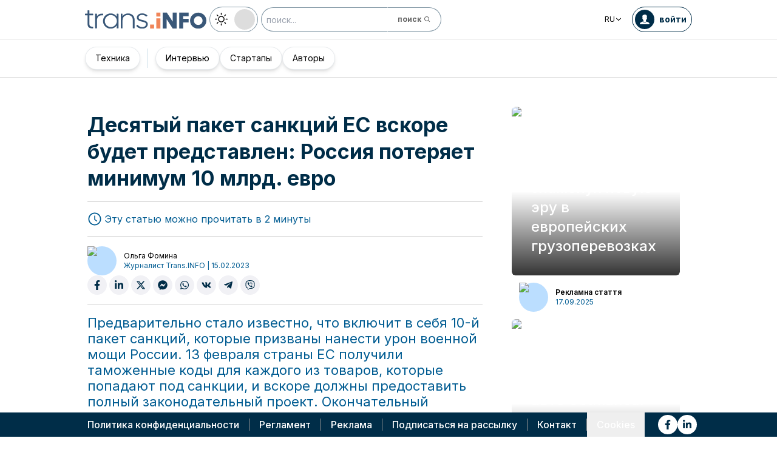

--- FILE ---
content_type: text/html; charset=utf-8
request_url: https://trans.info/ru/desyatyiy-paket-sanktsiy-es-vskore-budet-predstavlen-326531
body_size: 227025
content:
<!DOCTYPE html><html lang="ru" class="scroll-smooth"><head><meta charSet="utf-8"/><meta name="viewport" content="width=device-width, initial-scale=1"/><link rel="stylesheet" href="/_next/static/css/0b8aca63e754225b.css" data-precedence="next"/><link rel="stylesheet" href="/_next/static/css/e328eac134c223f3.css" data-precedence="next"/><link rel="stylesheet" href="/_next/static/css/0788d812fe1c6770.css" data-precedence="next"/><link rel="stylesheet" href="/_next/static/css/d1ce7f61616b3376.css" data-precedence="next"/><link rel="stylesheet" href="/_next/static/css/94d89ef146acf5e9.css" data-precedence="next"/><link rel="preload" as="script" fetchPriority="low" href="/_next/static/chunks/webpack-7523a7377423fd8b.js"/><script src="/_next/static/chunks/fd9d1056-d6259937ab07002b.js" async=""></script><script src="/_next/static/chunks/2117-4bb31372ddf7f55a.js" async=""></script><script src="/_next/static/chunks/main-app-fb757dbf2494d41f.js" async=""></script><script src="/_next/static/chunks/5878-63afada22e240c17.js" async=""></script><script src="/_next/static/chunks/app/error-5b52fa143fc03e3f.js" async=""></script><script src="/_next/static/chunks/4f53ad1b-76b1d327a8ba0349.js" async=""></script><script src="/_next/static/chunks/a63740d3-3cee1c883db8a5f7.js" async=""></script><script src="/_next/static/chunks/8dc5345f-eb58e227352ef8ac.js" async=""></script><script src="/_next/static/chunks/4f9d9cd8-ac730608f1b6e825.js" async=""></script><script src="/_next/static/chunks/9081a741-51aedfaed072c4d2.js" async=""></script><script src="/_next/static/chunks/5735-853fb8ea957c9961.js" async=""></script><script src="/_next/static/chunks/3817-d9692ed11d5fcc0b.js" async=""></script><script src="/_next/static/chunks/6933-7c13990b0819d909.js" async=""></script><script src="/_next/static/chunks/3786-c2c86de1aac8a274.js" async=""></script><script src="/_next/static/chunks/2267-6d39be8c79a8e90e.js" async=""></script><script src="/_next/static/chunks/8333-904be654b0e83d2a.js" async=""></script><script src="/_next/static/chunks/4930-f3f5e749e21a682f.js" async=""></script><script src="/_next/static/chunks/9501-3874ab369a869d6b.js" async=""></script><script src="/_next/static/chunks/1644-ea97ecb0c7a52545.js" async=""></script><script src="/_next/static/chunks/2261-fbf67e7ab9acf76c.js" async=""></script><script src="/_next/static/chunks/8986-89ed499b7221ece4.js" async=""></script><script src="/_next/static/chunks/8224-49feedd0aa0916d3.js" async=""></script><script src="/_next/static/chunks/3603-eb1eead648e8ceb6.js" async=""></script><script src="/_next/static/chunks/6758-0c1281818127b5c1.js" async=""></script><script src="/_next/static/chunks/1317-fc5ee62a39a1a10c.js" async=""></script><script src="/_next/static/chunks/812-b4e4139529499dc0.js" async=""></script><script src="/_next/static/chunks/7679-1f9528065a7df8b8.js" async=""></script><script src="/_next/static/chunks/1093-694ac95b4fa447b7.js" async=""></script><script src="/_next/static/chunks/app/%5Blocale%5D/(default)/%5Bid%5D/page-ce68622a002e2cfe.js" async=""></script><script src="/_next/static/chunks/app/%5Blocale%5D/(default)/template-9fd6c59f45df2c2d.js" async=""></script><script src="/_next/static/chunks/12038df7-c110168237fa73eb.js" async=""></script><script src="/_next/static/chunks/1132-082f38aa12d89a74.js" async=""></script><script src="/_next/static/chunks/8894-c5a25a3bafedb7d9.js" async=""></script><script src="/_next/static/chunks/5544-3426bab855bf833d.js" async=""></script><script src="/_next/static/chunks/7085-61b2b90b37e0b864.js" async=""></script><script src="/_next/static/chunks/2396-c336753bb45fb11f.js" async=""></script><script src="/_next/static/chunks/app/%5Blocale%5D/(default)/page-814e5f10ed942d35.js" async=""></script><script src="/_next/static/chunks/3776-47b1d36c2890c208.js" async=""></script><script src="/_next/static/chunks/2259-bd60322da35d2359.js" async=""></script><script src="/_next/static/chunks/app/%5Blocale%5D/layout-b619b7730e3ecb8f.js" async=""></script><script src="/_next/static/chunks/1056-422f3165c8e8157f.js" async=""></script><script src="/_next/static/chunks/1756-87da362f1581ea17.js" async=""></script><script src="/_next/static/chunks/4236-16de494c25de9a79.js" async=""></script><script src="/_next/static/chunks/3221-21779e18339b04b8.js" async=""></script><script src="/_next/static/chunks/app/%5Blocale%5D/(default)/layout-b250a606d1f64ef9.js" async=""></script><link rel="preload" href="https://www.googletagmanager.com/gtm.js?id=GTM-KXXMPR" as="script"/><meta name="google-site-verification" content="19nDqMsggDPQNfjLbk1RTqyxAHeiGN9DkODy5al6vQY"/><title>Десятый пакет санкций ЕС вскоре будет представлен: Россия потеряет минимум 10 млрд. евро | trans.info</title><meta name="description" content="Предварительно стало известно, что включит в себя 10-й пакет санкций, которые призваны нанести урон военной мощи России"/><meta name="author" content="trans.info"/><meta name="robots" content="max-image-preview:large"/><meta name="theme-color" content="#FFDC3A"/><link rel="canonical" href="https://trans.info/ru/desyatyiy-paket-sanktsiy-es-vskore-budet-predstavlen-326531"/><meta property="og:title" content="Десятый пакет санкций ЕС вскоре будет представлен: Россия потеряет минимум 10 млрд. евро"/><meta property="og:description" content="Десятый пакет санкций ЕС вскоре будет представлен: Россия потеряет минимум 10 млрд. евро"/><meta property="og:url" content="https://trans.info/ru/desyatyiy-paket-sanktsiy-es-vskore-budet-predstavlen-326531"/><meta property="og:image" content="https://cdn-trans.info/uploads/2023/02/871704bd848cd2a89fc715f4389f.png"/><meta property="og:image:width" content="1333"/><meta property="og:image:height" content="854"/><meta property="og:image:alt" content="Десятый пакет санкций ЕС вскоре будет представлен: Россия потеряет минимум 10 млрд. евро"/><meta property="og:image:type" content="image/png"/><meta property="og:type" content="article"/><meta name="twitter:card" content="summary_large_image"/><meta name="twitter:title" content="Десятый пакет санкций ЕС вскоре будет представлен: Россия потеряет минимум 10 млрд. евро"/><meta name="twitter:description" content="Десятый пакет санкций ЕС вскоре будет представлен: Россия потеряет минимум 10 млрд. евро"/><meta name="twitter:image" content="https://cdn-trans.info/uploads/2023/02/871704bd848cd2a89fc715f4389f.png"/><meta name="twitter:image:width" content="1333"/><meta name="twitter:image:height" content="854"/><meta name="twitter:image:type" content="image/png"/><meta name="twitter:image:alt" content="Десятый пакет санкций ЕС вскоре будет представлен: Россия потеряет минимум 10 млрд. евро"/><meta name="next-size-adjust"/><script>
        window.dataLayer = window.dataLayer || [];
        function gtag(){window.dataLayer.push(arguments);}
      
        // Set default consent to 'denied' as a placeholder
        // Determine actual values based on your own requirements
        gtag('consent', 'default', {
          'ad_storage': 'denied',
          'ad_user_data': 'denied',
          'ad_personalization': 'denied',
          'analytics_storage': 'denied'
        });
        // set container default parameters
        gtag('js', new Date());
      </script><noscript><iframe style="display:none;visibility:hidden" src="https://www.googletagmanager.com/ns.html?id=GTM-KXXMPR" height="0" width="0"></iframe></noscript><script src="/_next/static/chunks/polyfills-42372ed130431b0a.js" noModule=""></script></head><body class="p-0 __className_22b49a" cz-shortcut-listen="true"><div class="hidden lg:block"><!--$!--><template data-dgst="BAILOUT_TO_CLIENT_SIDE_RENDERING"></template><!--/$--></div><header class="relative sticky top-0 z-50 mb-[72px]"><div class="w-full top-0 transition-all"><div class="w-100 text-premium relative flex flex-col bg-white dark:bg-premium-darker dark:text-white block lg:hidden"><!--$!--><template data-dgst="BAILOUT_TO_CLIENT_SIDE_RENDERING"></template><!--/$--><div class="w-100 text-premium relative sticky z-10 flex min-h-16 items-center justify-between px-3 lg:container bg-white dark:bg-premium-darker"><div class="flex w-max items-center justify-between gap-3 py-3"><a class="flex" href="/ru"><img alt="TransInfo" loading="lazy" width="150" height="37.5" decoding="async" data-nimg="1" class="block dark:hidden" style="color:transparent" src="/static/svg/transinfoLogoColor.svg"/><img alt="TransInfo" loading="lazy" width="150" height="37.5" decoding="async" data-nimg="1" class="dark:block hidden" style="color:transparent" src="/static/svg/transinfoLogoWhiteColor.svg"/></a></div><div class="flex"><button class="flex h-10 w-10 items-center justify-center rounded-full bg-premium-dark text-white"><span class="block w-4"><svg xmlns="http://www.w3.org/2000/svg" fill="none" viewBox="0 0 20 17"><path stroke="currentColor" stroke-linecap="round" stroke-width="3" d="M2.346 1.681h16.016M2.346 8.354h16.016M2.346 15.027h16.016"></path></svg></span></button></div></div><div class="relative flex w-full grow flex-col overflow-auto bg-premium-dark transition-all duration-300 lg:hidden dark:bg-premium-darker dark:text-white pointer-events-none h-0 opacity-0"><nav class="flex min-h-[calc(100vh-104px)] flex-col overflow-auto text-[14px] text-white"><div class="flex grow flex-col"><div class="flex w-full grow justify-around px-8 py-4 text-center font-bold"><div class="flex flex-col justify-center"><a class="block w-full mb-3 pl-2" rel="" href="/ru/category/transport">Транспорт</a><a class="block w-full mb-3 pl-2" rel="" href="/ru/category/logistika">Логистика</a><a class="block w-full mb-3 pl-2" rel="" href="/ru/interviews">Интервью</a></div><div class="my-2 block min-h-full w-0.5 border-l border-premium-900"></div><div class="flex flex-col justify-center"><a class="block w-full mb-3 pl-2" rel="" href="/ru/category/startups">Стартапы</a><a class="block w-full mb-3 pl-2" rel="" href="/ru/category/technika">Техника</a><a class="block w-full mb-3 pl-2" rel="" href="/ru/authors">Авторы</a></div></div><div class="flex w-full grow flex-wrap items-center justify-evenly gap-x-2 px-2 py-4"><div class="flex flex-row gap-x-2"><a rel="nofollow noopener noreferrer" target="_blank" aria-label="Link to fb" href="https://www.facebook.com/trans.infoEast"><div class="scale-100 rounded-full bg-white transition-all duration-300 ease-in-out hover:-translate-y-1 hover:scale-[1.1] p-2"><svg stroke="currentColor" fill="currentColor" stroke-width="0" viewBox="0 0 320 512" class="text-premium-dark text-md" height="1em" width="1em" xmlns="http://www.w3.org/2000/svg"><path d="M279.14 288l14.22-92.66h-88.91v-60.13c0-25.35 12.42-50.06 52.24-50.06h40.42V6.26S260.43 0 225.36 0c-73.22 0-121.08 44.38-121.08 124.72v70.62H22.89V288h81.39v224h100.17V288z"></path></svg></div></a><a rel="nofollow noopener noreferrer" target="_blank" aria-label="Link to li" href="https://www.linkedin.com/showcase/trans-info-russia"><div class="scale-100 rounded-full bg-white transition-all duration-300 ease-in-out hover:-translate-y-1 hover:scale-[1.1] p-2"><svg stroke="currentColor" fill="currentColor" stroke-width="0" viewBox="0 0 448 512" class="text-premium-dark text-md" height="1em" width="1em" xmlns="http://www.w3.org/2000/svg"><path d="M100.28 448H7.4V148.9h92.88zM53.79 108.1C24.09 108.1 0 83.5 0 53.8a53.79 53.79 0 0 1 107.58 0c0 29.7-24.1 54.3-53.79 54.3zM447.9 448h-92.68V302.4c0-34.7-.7-79.2-48.29-79.2-48.29 0-55.69 37.7-55.69 76.7V448h-92.78V148.9h89.08v40.8h1.3c12.4-23.5 42.69-48.3 87.88-48.3 94 0 111.28 61.9 111.28 142.3V448z"></path></svg></div></a></div><a class="flex gap-x-2 items-center justify-center bg-white text-premium-dark hover:text-premium-900 font-bold rounded-3xl py-1 pl-1 pr-4" rel="nofollow" href="/ru/login"><span class="flex h-8 w-8 items-center justify-center FooterLogin_svg__S4nbv"><svg xmlns="http://www.w3.org/2000/svg" fill="none" viewBox="0 0 42 42"><circle cx="21" cy="21" r="20.5" fill="#fff"></circle><path fill="#015C92" d="M21.05 11c4.918.104 5.476 3.458 4.427 7.328.164.103.5.472.444 1.09-.165 1.135-.663 1.445-.938 1.445-.111.773-.502 1.588-.889 2.104-.276.361-.379.826-.379 1.29 0 .413-.006.15.05.615q.084.223.23.415c-.113.397-.765 2.289-2.995 2.289-2.283 0-2.897-2.041-2.962-2.29q.154-.189.247-.414c.055-.567.065-.303.065-.768 0-.413-.173-.766-.395-1.075-.386-.517-.76-1.393-.872-2.166-.333 0-.827-.31-.938-1.445-.056-.618.206-.987.428-1.09-.553-1.444-1.594-5.926 1.942-6.39.387-.62 1.319-.938 2.534-.938m-3.885 14.978c.443 1.098 1.613 2.58 3.835 2.58 2.224 0 3.39-1.455 3.851-2.565C27.04 27.251 31.5 27.637 31.5 32h-21c0-4.474 4.44-4.782 6.665-6.022"></path></svg></span>войти</a><button class="DarkModeSwitch_mobile__kUXgX DarkModeSwitch_darkmodeSwitch__kcnGH"><div class="DarkModeSwitch_pin__qUwpN"></div><p class="DarkModeSwitch_text__zgExZ DarkModeSwitch_textLight__FgjwS"><svg xmlns="http://www.w3.org/2000/svg" width="22" height="22" fill="none"><path fill="currentColor" d="M14.308 6.819a5.33 5.33 0 0 0-3.745-1.565A5.21 5.21 0 0 0 6.82 6.819a5.33 5.33 0 0 0-1.565 3.744c0 1.454.614 2.795 1.565 3.745a5.33 5.33 0 0 0 3.744 1.565 5.21 5.21 0 0 0 3.745-1.565 5.33 5.33 0 0 0 1.565-3.745 5.21 5.21 0 0 0-1.565-3.744m-1.006 6.483a3.87 3.87 0 0 1-2.739 1.118c-1.062 0-2.04-.42-2.738-1.118a3.87 3.87 0 0 1-1.118-2.739c0-1.062.419-2.04 1.118-2.738a3.87 3.87 0 0 1 2.738-1.118c1.062 0 2.04.42 2.739 1.118a3.87 3.87 0 0 1 1.118 2.738c0 1.062-.42 2.04-1.118 2.739M20.4 9.837h-2.152a.74.74 0 0 0-.726.726.74.74 0 0 0 .726.727H20.4a.74.74 0 0 0 .727-.727.74.74 0 0 0-.727-.726M10.564 17.522a.74.74 0 0 0-.727.726V20.4a.74.74 0 0 0 .726.727.74.74 0 0 0 .727-.727v-2.152a.74.74 0 0 0-.726-.726M18.025 17.019l-1.537-1.537c-.252-.28-.727-.28-1.006 0a.71.71 0 0 0 0 1.006l1.537 1.537c.28.28.726.28 1.006 0a.71.71 0 0 0 0-1.006M10.564 0a.74.74 0 0 0-.727.727v2.151a.74.74 0 0 0 .726.727.74.74 0 0 0 .727-.727V.727A.74.74 0 0 0 10.564 0M18.053 3.102a.71.71 0 0 0-1.006 0L15.51 4.639a.71.71 0 0 0 0 1.006c.251.28.726.28 1.006 0l1.537-1.537a.71.71 0 0 0 0-1.006M2.878 9.837H.727a.74.74 0 0 0-.727.726c0 .392.307.727.727.727h2.151a.74.74 0 0 0 .727-.727.74.74 0 0 0-.727-.726M5.617 15.482c-.251-.28-.726-.28-1.006 0l-1.537 1.537a.71.71 0 0 0 0 1.006c.28.28.727.28 1.006 0l1.537-1.537a.71.71 0 0 0 0-1.006M5.617 4.639 4.08 3.102a.71.71 0 0 0-1.006 0 .71.71 0 0 0 0 1.006l1.537 1.537c.28.28.727.28 1.006 0a.71.71 0 0 0 0-1.006"></path></svg></p><p class="DarkModeSwitch_text__zgExZ DarkModeSwitch_textDark__virQf"><svg xmlns="http://www.w3.org/2000/svg" width="16" height="16" fill="none"><path fill="currentColor" d="M15.622 9.106a.56.56 0 0 0-.47.102 6 6 0 0 1-1.82 1.067c-.634.246-1.33.37-2.065.37A6 6 0 0 1 7.013 8.88a6.05 6.05 0 0 1-1.758-4.268c0-.698.123-1.375.327-1.99A5.5 5.5 0 0 1 6.564.857a.525.525 0 0 0-.082-.739.56.56 0 0 0-.47-.102 8.25 8.25 0 0 0-4.335 2.913A8.15 8.15 0 0 0 0 7.874c0 2.237.9 4.268 2.372 5.746A8.05 8.05 0 0 0 8.097 16c1.881 0 3.62-.657 5.01-1.744a8.1 8.1 0 0 0 2.862-4.494c.103-.308-.06-.595-.347-.656m-3.129 4.288a6.97 6.97 0 0 1-4.355 1.518c-1.942 0-3.7-.8-4.969-2.072a7.05 7.05 0 0 1-2.065-4.986c0-1.621.532-3.098 1.452-4.288a7 7 0 0 1 2.351-1.97 7 7 0 0 0-.286.697 6.9 6.9 0 0 0-.388 2.34c0 1.949.797 3.734 2.065 5.006a7.05 7.05 0 0 0 4.989 2.073c.859 0 1.677-.144 2.433-.431.266-.103.532-.206.777-.329a7.5 7.5 0 0 1-2.004 2.442"></path></svg></p></button></div></div></nav></div></div><div class="absolute top-full w-full lg:hidden"><div class="absolute left-0 top-0 h-full w-full bg-white opacity-[0.5] dark:bg-premium-dark"></div><div class="PillBar_pillGroup__GRv56"><a class="PillBar_pillButton__7W1V_ bg-white text-black" href="/ru/category/transport">Транспорт</a><a class="PillBar_pillButton__7W1V_ bg-white text-black" href="/ru/category/logistika">Логистика</a></div></div><div class="rounded-b-2xl bg-premium-dark text-white shadow-xl lg:rounded-none lg:bg-white lg:text-black lg:shadow-none dark:bg-premium-dark dark:bg-premium-darker dark:text-white hidden lg:block"><div class="mx-auto flex h-16 items-center justify-between px-3 container"><div class="flex w-max items-center justify-between gap-3 py-3"><a class="flex" href="/ru"><img alt="TransInfo" loading="lazy" width="200" height="50" decoding="async" data-nimg="1" class="lg:block dark:hidden" style="color:transparent" src="/static/svg/transinfoLogoColor.svg"/><img alt="TransInfo" loading="lazy" width="200" height="50" decoding="async" data-nimg="1" class="lg:hidden dark:block" style="color:transparent" src="/static/svg/transinfoLogoWhiteColor.svg"/></a><button class="DarkModeSwitch_mobile__kUXgX DarkModeSwitch_darkmodeSwitch__kcnGH hidden lg:block"><div class="DarkModeSwitch_pin__qUwpN"></div><p class="DarkModeSwitch_text__zgExZ DarkModeSwitch_textLight__FgjwS"><svg xmlns="http://www.w3.org/2000/svg" width="22" height="22" fill="none"><path fill="currentColor" d="M14.308 6.819a5.33 5.33 0 0 0-3.745-1.565A5.21 5.21 0 0 0 6.82 6.819a5.33 5.33 0 0 0-1.565 3.744c0 1.454.614 2.795 1.565 3.745a5.33 5.33 0 0 0 3.744 1.565 5.21 5.21 0 0 0 3.745-1.565 5.33 5.33 0 0 0 1.565-3.745 5.21 5.21 0 0 0-1.565-3.744m-1.006 6.483a3.87 3.87 0 0 1-2.739 1.118c-1.062 0-2.04-.42-2.738-1.118a3.87 3.87 0 0 1-1.118-2.739c0-1.062.419-2.04 1.118-2.738a3.87 3.87 0 0 1 2.738-1.118c1.062 0 2.04.42 2.739 1.118a3.87 3.87 0 0 1 1.118 2.738c0 1.062-.42 2.04-1.118 2.739M20.4 9.837h-2.152a.74.74 0 0 0-.726.726.74.74 0 0 0 .726.727H20.4a.74.74 0 0 0 .727-.727.74.74 0 0 0-.727-.726M10.564 17.522a.74.74 0 0 0-.727.726V20.4a.74.74 0 0 0 .726.727.74.74 0 0 0 .727-.727v-2.152a.74.74 0 0 0-.726-.726M18.025 17.019l-1.537-1.537c-.252-.28-.727-.28-1.006 0a.71.71 0 0 0 0 1.006l1.537 1.537c.28.28.726.28 1.006 0a.71.71 0 0 0 0-1.006M10.564 0a.74.74 0 0 0-.727.727v2.151a.74.74 0 0 0 .726.727.74.74 0 0 0 .727-.727V.727A.74.74 0 0 0 10.564 0M18.053 3.102a.71.71 0 0 0-1.006 0L15.51 4.639a.71.71 0 0 0 0 1.006c.251.28.726.28 1.006 0l1.537-1.537a.71.71 0 0 0 0-1.006M2.878 9.837H.727a.74.74 0 0 0-.727.726c0 .392.307.727.727.727h2.151a.74.74 0 0 0 .727-.727.74.74 0 0 0-.727-.726M5.617 15.482c-.251-.28-.726-.28-1.006 0l-1.537 1.537a.71.71 0 0 0 0 1.006c.28.28.727.28 1.006 0l1.537-1.537a.71.71 0 0 0 0-1.006M5.617 4.639 4.08 3.102a.71.71 0 0 0-1.006 0 .71.71 0 0 0 0 1.006l1.537 1.537c.28.28.727.28 1.006 0a.71.71 0 0 0 0-1.006"></path></svg></p><p class="DarkModeSwitch_text__zgExZ DarkModeSwitch_textDark__virQf"><svg xmlns="http://www.w3.org/2000/svg" width="16" height="16" fill="none"><path fill="currentColor" d="M15.622 9.106a.56.56 0 0 0-.47.102 6 6 0 0 1-1.82 1.067c-.634.246-1.33.37-2.065.37A6 6 0 0 1 7.013 8.88a6.05 6.05 0 0 1-1.758-4.268c0-.698.123-1.375.327-1.99A5.5 5.5 0 0 1 6.564.857a.525.525 0 0 0-.082-.739.56.56 0 0 0-.47-.102 8.25 8.25 0 0 0-4.335 2.913A8.15 8.15 0 0 0 0 7.874c0 2.237.9 4.268 2.372 5.746A8.05 8.05 0 0 0 8.097 16c1.881 0 3.62-.657 5.01-1.744a8.1 8.1 0 0 0 2.862-4.494c.103-.308-.06-.595-.347-.656m-3.129 4.288a6.97 6.97 0 0 1-4.355 1.518c-1.942 0-3.7-.8-4.969-2.072a7.05 7.05 0 0 1-2.065-4.986c0-1.621.532-3.098 1.452-4.288a7 7 0 0 1 2.351-1.97 7 7 0 0 0-.286.697 6.9 6.9 0 0 0-.388 2.34c0 1.949.797 3.734 2.065 5.006a7.05 7.05 0 0 0 4.989 2.073c.859 0 1.677-.144 2.433-.431.266-.103.532-.206.777-.329a7.5 7.5 0 0 1-2.004 2.442"></path></svg></p></button><form class="flex h-full translate-x-9 items-center lg:translate-x-0 hidden lg:flex" action="/ru/search" method="GET"><input type="text" placeholder="поиск..." class="h-10 rounded-full border border-premium-dark border-opacity-50 bg-white px-2 py-[9px] pr-6 text-sm text-black opacity-100 outline-none transition-all placeholder:text-sm placeholder:italic lg:py-[5px] dark:border-premium-500 dark:bg-premium-dark dark:text-white" name="q"/><button type="submit" class="flex h-10 w-10 -translate-x-9 items-center justify-center rounded-br-full rounded-tr-full border border-premium-dark border-l-transparent border-opacity-50 bg-white text-xs font-bold text-premium-dark text-white transition-colors hover:bg-premium-500 lg:w-auto lg:border-l-transparent lg:px-4 lg:py-2 lg:text-gray-700 dark:border-premium-500 dark:border-l-transparent dark:bg-premium-dark dark:hover:bg-premium-500"><span class="hidden lg:inline">поиск</span><svg stroke="currentColor" fill="currentColor" stroke-width="0" viewBox="0 0 24 24" class="h-6 w-6 lg:ml-1 lg:h-auto lg:w-auto" height="1em" width="1em" xmlns="http://www.w3.org/2000/svg"><path d="M10 18a7.952 7.952 0 0 0 4.897-1.688l4.396 4.396 1.414-1.414-4.396-4.396A7.952 7.952 0 0 0 18 10c0-4.411-3.589-8-8-8s-8 3.589-8 8 3.589 8 8 8zm0-14c3.309 0 6 2.691 6 6s-2.691 6-6 6-6-2.691-6-6 2.691-6 6-6z"></path></svg></button></form></div><div class="flex w-max items-center justify-between gap-3 py-3"><div class="relative hidden lg:block mx-4"><button class="flex items-center gap-1 dark:text-white text-black bg-white text-xs dark:bg-premium-darker">RU<svg stroke="currentColor" fill="currentColor" stroke-width="0" viewBox="0 0 512 512" class="h-3 w-3" height="1em" width="1em" xmlns="http://www.w3.org/2000/svg"><path d="M256 294.1L383 167c9.4-9.4 24.6-9.4 33.9 0s9.3 24.6 0 34L273 345c-9.1 9.1-23.7 9.3-33.1.7L95 201.1c-4.7-4.7-7-10.9-7-17s2.3-12.3 7-17c9.4-9.4 24.6-9.4 33.9 0l127.1 127z"></path></svg></button><div class="absolute left-0 rounded-lg border border-gray-600  dark:bg-premium-dark dark:text-white transition-opacity z-[100] pointer-events-none opacity-0 top-full mt-3 text-black bg-white"><a hrefLang="pl" class="block w-full p-2 text-left text-xs transition-colors hover:bg-gray-200 hover:text-black rounded-t-lg" href="/pl">Polski</a><a hrefLang="en" class="block w-full p-2 text-left text-xs transition-colors hover:bg-gray-200 hover:text-black" href="/en">English</a><a hrefLang="es" class="block w-full p-2 text-left text-xs transition-colors hover:bg-gray-200 hover:text-black" href="/es">Español</a><a hrefLang="de" class="block w-full p-2 text-left text-xs transition-colors hover:bg-gray-200 hover:text-black" href="/de">Deutsch</a><a hrefLang="fr" class="block w-full p-2 text-left text-xs transition-colors hover:bg-gray-200 hover:text-black" href="/fr">Français</a><a hrefLang="it" class="block w-full p-2 text-left text-xs transition-colors hover:bg-gray-200 hover:text-black" href="/it">Italiano</a><a hrefLang="lt" class="block w-full p-2 text-left text-xs transition-colors hover:bg-gray-200 hover:text-black" href="/lt">Lietuvių</a><a hrefLang="ua" class="block w-full p-2 text-left text-xs transition-colors hover:bg-gray-200 hover:text-black" href="/ua">Українська</a><a hrefLang="hu" class="block w-full p-2 text-left text-xs transition-colors hover:bg-gray-200 hover:text-black" href="/hu">Magyar</a><a hrefLang="ro" class="block w-full p-2 text-left text-xs transition-colors hover:bg-gray-200 hover:text-black rounded-b-lg" href="/ro">Română</a></div></div><form class="flex h-full translate-x-9 items-center lg:translate-x-0 lg:hidden" action="/ru/search" method="GET"><input type="text" placeholder="поиск..." class="h-10 rounded-full border border-premium-dark border-opacity-50 bg-white px-2 py-[9px] pr-6 text-sm text-black opacity-100 outline-none transition-all placeholder:text-sm placeholder:italic lg:py-[5px] dark:border-premium-500 dark:bg-premium-dark dark:text-white" name="q"/><button type="submit" class="flex h-10 w-10 -translate-x-9 items-center justify-center rounded-br-full rounded-tr-full border border-premium-dark border-l-transparent border-opacity-50 bg-white text-xs font-bold text-premium-dark text-white transition-colors hover:bg-premium-500 lg:w-auto lg:border-l-transparent lg:px-4 lg:py-2 lg:text-gray-700 dark:border-premium-500 dark:border-l-transparent dark:bg-premium-dark dark:hover:bg-premium-500"><span class="hidden lg:inline">поиск</span><svg stroke="currentColor" fill="currentColor" stroke-width="0" viewBox="0 0 24 24" class="h-6 w-6 lg:ml-1 lg:h-auto lg:w-auto" height="1em" width="1em" xmlns="http://www.w3.org/2000/svg"><path d="M10 18a7.952 7.952 0 0 0 4.897-1.688l4.396 4.396 1.414-1.414-4.396-4.396A7.952 7.952 0 0 0 18 10c0-4.411-3.589-8-8-8s-8 3.589-8 8 3.589 8 8 8zm0-14c3.309 0 6 2.691 6 6s-2.691 6-6 6-6-2.691-6-6 2.691-6 6-6z"></path></svg></button></form><a rel="nofollow" class="lg:text-premium-dark lg:hover:text-premium-900 dark:hover:text-premium-100 flex items-center pl-1 pr-2 text-sm font-bold transition-all dark:text-white border border-premium-dark dark:border-premium-500 rounded-full p-1" href="/ru/login?from=/desyatyiy-paket-sanktsiy-es-vskore-budet-predstavlen-326531"><div class="mr-2 rounded-full bg-premium-dark p-2 text-white dark:bg-white dark:text-premium-dark"><!--$--><svg xmlns="http://www.w3.org/2000/svg" fill="none" viewBox="0 0 18 18" width="16" height="16"><path fill="currentColor" d="M9.042 0c4.216.089 4.694 2.964 3.795 6.28.141.09.428.406.38.936-.14.973-.567 1.238-.803 1.238-.095.663-.43 1.36-.762 1.803-.236.31-.324.708-.324 1.107 0 .353-.006.128.042.526q.073.191.197.356c-.097.34-.656 1.962-2.567 1.962-1.957 0-2.483-1.75-2.54-1.962q.134-.163.212-.356c.048-.485.057-.26.057-.658 0-.354-.148-.657-.339-.922-.331-.443-.652-1.193-.747-1.856-.286 0-.71-.265-.804-1.238-.048-.53.176-.846.366-.935C4.731 5.043 3.84 1.2 6.87.803 7.2.273 8 0 9.042 0M5.713 12.838c.38.942 1.383 2.213 3.287 2.213 1.906 0 2.906-1.248 3.3-2.2C14.178 13.93 18 14.262 18 18H0c0-3.835 3.805-4.098 5.713-5.162"></path></svg><!--/$--></div><span class="hidden text-nowrap lg:block">войти</span></a></div></div><nav class="absolute top-full w-full border-b border-t border-gray-500 px-2 hidden lg:block"><div class="absolute left-0 top-0 h-full w-full bg-white opacity-[0.8]  dark:bg-premium-dark"></div><div class="container mx-auto"><ul class="flex items-center justify-start gap-3 p-2 lg:gap-1 lg:p-1"><ul class="flex items-center justify-start gap-3 p-2"><li class="group relative flex h-full flex-grow items-center justify-center"><a class="border border-opacity-10 bg-white border-premium-dark hover:opacity-30 flex h-full px-4 py-2 items-center justify-start rounded-full text-sm transition-colors whitespace-nowrap flex items-center justify-center gap-1 border shadow-md bg-white text-black hover:text-black" href="/ru/category/technika">Техника</a></li></ul><div class="mx-4 h-8 border-r border-premium-900 lg:mx-1"></div><ul class="flex items-center justify-start gap-3 p-2"><li class="group relative flex h-full flex-grow items-center justify-center"><a class="border border-opacity-10 bg-white border-premium-dark hover:opacity-30 flex h-full px-4 py-2 items-center justify-start rounded-full text-sm transition-colors whitespace-nowrap flex items-center justify-center gap-1 border shadow-md bg-white text-black hover:text-black" href="/ru/interviews">Интервью</a></li><li class="group relative flex h-full flex-grow items-center justify-center"><a class="border border-opacity-10 bg-white border-premium-dark hover:opacity-30 flex h-full px-4 py-2 items-center justify-start rounded-full text-sm transition-colors whitespace-nowrap flex items-center justify-center gap-1 border shadow-md bg-white text-black hover:text-black" href="/ru/category/startups">Стартапы</a></li><li class="group relative flex h-full flex-grow items-center justify-center"><a class="border border-opacity-10 bg-white border-premium-dark hover:opacity-30 flex h-full px-4 py-2 items-center justify-start rounded-full text-sm transition-colors whitespace-nowrap flex items-center justify-center gap-1 border shadow-md bg-white text-black hover:text-black" href="/ru/authors">Авторы</a></li></ul><div class="flex w-full flex-col items-end"></div></ul></div></nav></div></div></header><div class="transition-all relative lg:pb-20 w-full opacity-0 top-[50px]"><div class="container mx-auto lg:grid lg:grid-cols-3"><div class="pt-4 lg:col-span-2"><div class="block px-3 py-4 lg:px-4 lg:py-8 lg:pb-16"><div class="lg:hidden"><img alt="" loading="lazy" width="735" height="500" decoding="async" data-nimg="1" class="mb-2 h-auto w-full rounded-md" style="color:transparent" src="https://cdn-trans.info/uploads/2023/02/871704bd848cd2a89fc715f4389f.png"/><p class="text-xs text-gray-600 lg:text-sm">Фот. Twitter/@vonderleyen</p></div><h1 class="mb-4 text-lg font-bold leading-[1.3] text-premium-dark md:text-xl lg:text-[2.125rem] lg:leading-[1.3] dark:text-white">Десятый пакет санкций ЕС вскоре будет представлен: Россия потеряет минимум 10 млрд. евро</h1><div class="mb-4 flex items-center justify-between gap-2 border-b border-t border-ebony border-opacity-20 py-4 lg:justify-start lg:gap-8"><div class="flex items-center text-premium-900 dark:text-orange-500"><svg stroke="currentColor" fill="currentColor" stroke-width="0" viewBox="0 0 1024 1024" class="mr-1 h-6 w-6" height="1em" width="1em" xmlns="http://www.w3.org/2000/svg"><path d="M512 64C264.6 64 64 264.6 64 512s200.6 448 448 448 448-200.6 448-448S759.4 64 512 64zm0 820c-205.4 0-372-166.6-372-372s166.6-372 372-372 372 166.6 372 372-166.6 372-372 372z"></path><path d="M686.7 638.6L544.1 535.5V288c0-4.4-3.6-8-8-8H488c-4.4 0-8 3.6-8 8v275.4c0 2.6 1.2 5 3.3 6.5l165.4 120.6c3.6 2.6 8.6 1.8 11.2-1.7l28.6-39c2.6-3.7 1.8-8.7-1.8-11.2z"></path></svg>Эту статью можно прочитать в 2 минуты</div></div><div class="flex items-center gap-4 md:block xxxl:flex mb-4"><div class="items-left mb-4 flex flex-shrink-0 flex-col xl:mb-0"><div class="group flex items-center justify-between mr-2"><a class="flex items-center" href="/ru/user/olga-fomina"><img alt="Ольга Фомина" loading="lazy" width="48" height="48" decoding="async" data-nimg="1" class="mr-3 h-8 w-8 rounded-full bg-premium-100 transition-transform group-hover:scale-110 lg:h-12 lg:w-12" style="color:transparent" src="https://cdn-trans.info/uploads/2023/02/7c4238e93dc42104e2ba6261cc7.jpg"/><div class="flex flex-col text-xs"><p class="mr-2 text-black dark:text-white">Ольга Фомина</p><p class="text-premium-900 dark:text-orange-500">Журналист Trans.INFO | 15.02.2023</p></div></a></div></div><div class="flex items-center hidden flex-shrink-0 sm:flex"><!--$--><button class="react-share__ShareButton mr-1" style="background-color:transparent;border:none;padding:0;font:inherit;color:inherit;cursor:pointer"><div class="block h-8 w-8 rounded-full bg-gray-200 p-2 text-premium-dark transition-all hover:scale-110 hover:bg-gray-500"><svg stroke="currentColor" fill="currentColor" stroke-width="0" viewBox="0 0 320 512" class="h-4 w-4" height="1em" width="1em" xmlns="http://www.w3.org/2000/svg"><path d="M279.14 288l14.22-92.66h-88.91v-60.13c0-25.35 12.42-50.06 52.24-50.06h40.42V6.26S260.43 0 225.36 0c-73.22 0-121.08 44.38-121.08 124.72v70.62H22.89V288h81.39v224h100.17V288z"></path></svg></div></button><!--/$--><!--$--><button class="react-share__ShareButton mr-1" style="background-color:transparent;border:none;padding:0;font:inherit;color:inherit;cursor:pointer"><div class="block h-8 w-8 rounded-full bg-gray-200 p-2 text-premium-dark transition-all hover:scale-110 hover:bg-gray-500"><svg stroke="currentColor" fill="currentColor" stroke-width="0" viewBox="0 0 448 512" class="h-4 w-4" height="1em" width="1em" xmlns="http://www.w3.org/2000/svg"><path d="M100.28 448H7.4V148.9h92.88zM53.79 108.1C24.09 108.1 0 83.5 0 53.8a53.79 53.79 0 0 1 107.58 0c0 29.7-24.1 54.3-53.79 54.3zM447.9 448h-92.68V302.4c0-34.7-.7-79.2-48.29-79.2-48.29 0-55.69 37.7-55.69 76.7V448h-92.78V148.9h89.08v40.8h1.3c12.4-23.5 42.69-48.3 87.88-48.3 94 0 111.28 61.9 111.28 142.3V448z"></path></svg></div></button><!--/$--><!--$--><button class="react-share__ShareButton mr-1" style="background-color:transparent;border:none;padding:0;font:inherit;color:inherit;cursor:pointer"><div class="block h-8 w-8 rounded-full bg-gray-200 p-2 text-premium-dark transition-all hover:scale-110 hover:bg-gray-500"><svg stroke="currentColor" fill="currentColor" stroke-width="0" viewBox="0 0 24 24" class="h-4 w-4" height="1em" width="1em" xmlns="http://www.w3.org/2000/svg"><path d="M18.2048 2.25H21.5128L14.2858 10.51L22.7878 21.75H16.1308L10.9168 14.933L4.95084 21.75H1.64084L9.37084 12.915L1.21484 2.25H8.04084L12.7538 8.481L18.2048 2.25ZM17.0438 19.77H18.8768L7.04484 4.126H5.07784L17.0438 19.77Z"></path></svg></div></button><!--/$--><!--$--><button class="react-share__ShareButton mr-1" style="background-color:transparent;border:none;padding:0;font:inherit;color:inherit;cursor:pointer"><div class="block h-8 w-8 rounded-full bg-gray-200 p-2 text-premium-dark transition-all hover:scale-110 hover:bg-gray-500"><svg stroke="currentColor" fill="currentColor" stroke-width="0" viewBox="0 0 512 512" class="h-4 w-4" height="1em" width="1em" xmlns="http://www.w3.org/2000/svg"><path d="M256.55 8C116.52 8 8 110.34 8 248.57c0 72.3 29.71 134.78 78.07 177.94 8.35 7.51 6.63 11.86 8.05 58.23A19.92 19.92 0 0 0 122 502.31c52.91-23.3 53.59-25.14 62.56-22.7C337.85 521.8 504 423.7 504 248.57 504 110.34 396.59 8 256.55 8zm149.24 185.13l-73 115.57a37.37 37.37 0 0 1-53.91 9.93l-58.08-43.47a15 15 0 0 0-18 0l-78.37 59.44c-10.46 7.93-24.16-4.6-17.11-15.67l73-115.57a37.36 37.36 0 0 1 53.91-9.93l58.06 43.46a15 15 0 0 0 18 0l78.41-59.38c10.44-7.98 24.14 4.54 17.09 15.62z"></path></svg></div></button><!--/$--><!--$--><button class="react-share__ShareButton mr-1" style="background-color:transparent;border:none;padding:0;font:inherit;color:inherit;cursor:pointer"><div class="block h-8 w-8 rounded-full bg-gray-200 p-2 text-premium-dark transition-all hover:scale-110 hover:bg-gray-500"><svg stroke="currentColor" fill="currentColor" stroke-width="0" viewBox="0 0 448 512" class="h-4 w-4" height="1em" width="1em" xmlns="http://www.w3.org/2000/svg"><path d="M380.9 97.1C339 55.1 283.2 32 223.9 32c-122.4 0-222 99.6-222 222 0 39.1 10.2 77.3 29.6 111L0 480l117.7-30.9c32.4 17.7 68.9 27 106.1 27h.1c122.3 0 224.1-99.6 224.1-222 0-59.3-25.2-115-67.1-157zm-157 341.6c-33.2 0-65.7-8.9-94-25.7l-6.7-4-69.8 18.3L72 359.2l-4.4-7c-18.5-29.4-28.2-63.3-28.2-98.2 0-101.7 82.8-184.5 184.6-184.5 49.3 0 95.6 19.2 130.4 54.1 34.8 34.9 56.2 81.2 56.1 130.5 0 101.8-84.9 184.6-186.6 184.6zm101.2-138.2c-5.5-2.8-32.8-16.2-37.9-18-5.1-1.9-8.8-2.8-12.5 2.8-3.7 5.6-14.3 18-17.6 21.8-3.2 3.7-6.5 4.2-12 1.4-32.6-16.3-54-29.1-75.5-66-5.7-9.8 5.7-9.1 16.3-30.3 1.8-3.7.9-6.9-.5-9.7-1.4-2.8-12.5-30.1-17.1-41.2-4.5-10.8-9.1-9.3-12.5-9.5-3.2-.2-6.9-.2-10.6-.2-3.7 0-9.7 1.4-14.8 6.9-5.1 5.6-19.4 19-19.4 46.3 0 27.3 19.9 53.7 22.6 57.4 2.8 3.7 39.1 59.7 94.8 83.8 35.2 15.2 49 16.5 66.6 13.9 10.7-1.6 32.8-13.4 37.4-26.4 4.6-13 4.6-24.1 3.2-26.4-1.3-2.5-5-3.9-10.5-6.6z"></path></svg></div></button><!--/$--><!--$--><button class="react-share__ShareButton mr-1" style="background-color:transparent;border:none;padding:0;font:inherit;color:inherit;cursor:pointer"><div class="block h-8 w-8 rounded-full bg-gray-200 p-2 text-premium-dark transition-all hover:scale-110 hover:bg-gray-500"><svg stroke="currentColor" fill="currentColor" stroke-width="0" viewBox="0 0 576 512" class="h-4 w-4" height="1em" width="1em" xmlns="http://www.w3.org/2000/svg"><path d="M545 117.7c3.7-12.5 0-21.7-17.8-21.7h-58.9c-15 0-21.9 7.9-25.6 16.7 0 0-30 73.1-72.4 120.5-13.7 13.7-20 18.1-27.5 18.1-3.7 0-9.4-4.4-9.4-16.9V117.7c0-15-4.2-21.7-16.6-21.7h-92.6c-9.4 0-15 7-15 13.5 0 14.2 21.2 17.5 23.4 57.5v86.8c0 19-3.4 22.5-10.9 22.5-20 0-68.6-73.4-97.4-157.4-5.8-16.3-11.5-22.9-26.6-22.9H38.8c-16.8 0-20.2 7.9-20.2 16.7 0 15.6 20 93.1 93.1 195.5C160.4 378.1 229 416 291.4 416c37.5 0 42.1-8.4 42.1-22.9 0-66.8-3.4-73.1 15.4-73.1 8.7 0 23.7 4.4 58.7 38.1 40 40 46.6 57.9 69 57.9h58.9c16.8 0 25.3-8.4 20.4-25-11.2-34.9-86.9-106.7-90.3-111.5-8.7-11.2-6.2-16.2 0-26.2.1-.1 72-101.3 79.4-135.6z"></path></svg></div></button><!--/$--><!--$--><button class="react-share__ShareButton mr-1" style="background-color:transparent;border:none;padding:0;font:inherit;color:inherit;cursor:pointer"><div class="block h-8 w-8 rounded-full bg-gray-200 p-2 text-premium-dark transition-all hover:scale-110 hover:bg-gray-500"><svg stroke="currentColor" fill="currentColor" stroke-width="0" viewBox="0 0 448 512" class="h-4 w-4" height="1em" width="1em" xmlns="http://www.w3.org/2000/svg"><path d="M446.7 98.6l-67.6 318.8c-5.1 22.5-18.4 28.1-37.3 17.5l-103-75.9-49.7 47.8c-5.5 5.5-10.1 10.1-20.7 10.1l7.4-104.9 190.9-172.5c8.3-7.4-1.8-11.5-12.9-4.1L117.8 284 16.2 252.2c-22.1-6.9-22.5-22.1 4.6-32.7L418.2 66.4c18.4-6.9 34.5 4.1 28.5 32.2z"></path></svg></div></button><!--/$--><!--$--><button class="react-share__ShareButton mr-1" style="background-color:transparent;border:none;padding:0;font:inherit;color:inherit;cursor:pointer"><div class="block h-8 w-8 rounded-full bg-gray-200 p-2 text-premium-dark transition-all hover:scale-110 hover:bg-gray-500"><svg stroke="currentColor" fill="currentColor" stroke-width="0" viewBox="0 0 512 512" class="h-4 w-4" height="1em" width="1em" xmlns="http://www.w3.org/2000/svg"><path d="M444 49.9C431.3 38.2 379.9.9 265.3.4c0 0-135.1-8.1-200.9 52.3C27.8 89.3 14.9 143 13.5 209.5c-1.4 66.5-3.1 191.1 117 224.9h.1l-.1 51.6s-.8 20.9 13 25.1c16.6 5.2 26.4-10.7 42.3-27.8 8.7-9.4 20.7-23.2 29.8-33.7 82.2 6.9 145.3-8.9 152.5-11.2 16.6-5.4 110.5-17.4 125.7-142 15.8-128.6-7.6-209.8-49.8-246.5zM457.9 287c-12.9 104-89 110.6-103 115.1-6 1.9-61.5 15.7-131.2 11.2 0 0-52 62.7-68.2 79-5.3 5.3-11.1 4.8-11-5.7 0-6.9.4-85.7.4-85.7-.1 0-.1 0 0 0-101.8-28.2-95.8-134.3-94.7-189.8 1.1-55.5 11.6-101 42.6-131.6 55.7-50.5 170.4-43 170.4-43 96.9.4 143.3 29.6 154.1 39.4 35.7 30.6 53.9 103.8 40.6 211.1zm-139-80.8c.4 8.6-12.5 9.2-12.9.6-1.1-22-11.4-32.7-32.6-33.9-8.6-.5-7.8-13.4.7-12.9 27.9 1.5 43.4 17.5 44.8 46.2zm20.3 11.3c1-42.4-25.5-75.6-75.8-79.3-8.5-.6-7.6-13.5.9-12.9 58 4.2 88.9 44.1 87.8 92.5-.1 8.6-13.1 8.2-12.9-.3zm47 13.4c.1 8.6-12.9 8.7-12.9.1-.6-81.5-54.9-125.9-120.8-126.4-8.5-.1-8.5-12.9 0-12.9 73.7.5 133 51.4 133.7 139.2zM374.9 329v.2c-10.8 19-31 40-51.8 33.3l-.2-.3c-21.1-5.9-70.8-31.5-102.2-56.5-16.2-12.8-31-27.9-42.4-42.4-10.3-12.9-20.7-28.2-30.8-46.6-21.3-38.5-26-55.7-26-55.7-6.7-20.8 14.2-41 33.3-51.8h.2c9.2-4.8 18-3.2 23.9 3.9 0 0 12.4 14.8 17.7 22.1 5 6.8 11.7 17.7 15.2 23.8 6.1 10.9 2.3 22-3.7 26.6l-12 9.6c-6.1 4.9-5.3 14-5.3 14s17.8 67.3 84.3 84.3c0 0 9.1.8 14-5.3l9.6-12c4.6-6 15.7-9.8 26.6-3.7 14.7 8.3 33.4 21.2 45.8 32.9 7 5.7 8.6 14.4 3.8 23.6z"></path></svg></div></button><!--/$--></div></div><div class="mb-4 border-b border-ebony border-opacity-20"></div><p class="article-before-content mb-4 font-semibold leading-[1.2] text-premium-900 lg:text-[1.375rem] dark:text-white"><span style="font-weight: 400;">Предварительно стало известно, что включит в себя 10-й пакет санкций, которые призваны нанести урон военной мощи России. 13 февраля страны ЕС получили таможенные коды для каждого из товаров, которые попадают под санкции, и вскоре должны предоставить полный законодательный проект. Окончательный результат, как ожидается, должен быть представлен до 24 февраля 2023 года, к годовщине начала войны в Украине.</span></p><div class="mb-4 hidden lg:block"><img alt="" loading="lazy" width="735" height="500" decoding="async" data-nimg="1" class="mb-2 h-auto w-full rounded-md" style="color:transparent" src="https://cdn-trans.info/uploads/2023/02/871704bd848cd2a89fc715f4389f.png"/><p class="text-xs text-gray-600 lg:text-sm">Фот. Twitter/@vonderleyen</p></div><article><div class="article-content protected"><div><p></p>
<p><span>Новый пакет будет содержать запрет на импорт в ЕС российского каучука, битума и асфальта. Под запрет на экспорт из ЕС попадут в том числе <strong>грузовики, строительные машины и другие тяжелые транспортные средства</strong>, которые обычно используются в сельском и лесном хозяйствах. Также пакет включает в себя дополнительные запреты на экспорт различных электронных составляющих, которые Россия может использовать для производства оружия. Кроме того, некоторые электронные детали уже были обнаружены в российской военной технике. </span></p>
<p><span>Помимо этого, Брюсселем рассматривается вопрос о наложении санкций на одну из судоходных компаний Дубая, которую подозревают в помощи России. При ее участии российские компании пытаются обойти запрет на экспорт нефти. Поэтому в ЕС обсуждаются решения, которые помогут предотвратить продажу важных технологий и продукции странам, через которые они все же попадут в Россию.</span></p>
<p><span>Посол Польши в ЕС Анджей Садось отметил, что предполагаемый пакет ниже </span><a href="https://trans.info/ru/desyatyiy-paket-sanktsiy-protiv-rossii-gotovit-evrosoyuz-k-godovshhine-voynyi-v-ukraine-321979" target="_blank" rel="noopener"><span>ожиданий</span></a><span>, так как скорее всего санкции пока не будут наложены на «Росатом» и импорт российских алмазов. К тому же пока не обсуждается исключение «Газпрома» из системы UER, которая выдает сертификаты на низкие выбросы углекислого газа.</span></p>
<p><span>Также</span> <span>санкции коснутся <strong>4 российских банков, 130 компаний и частных лиц</strong>. Эти списки предоставили Германия, Франция, Польша и страны Балтии. Гражданам России будет запрещено работать в компаниях критической инфраструктуры ЕС.</span></p>
<p><span>Предполагается, что новые запреты на торговлю обойдутся России минимум в 10 млрд евро. Об этом сообщила </span><span>председатель Еврокомиссии Урсула фон дер Ляйен.</span></p>
<p><span> <a href="https://t.me/transinforu" target="_blank" rel="nofollow noopener"><img class="alignnone size-full wp-image-321474" loading="lazy" width="1024" height="300" src="https://d1dcnte8mfzkpv.cloudfront.net/uploads/2023/01/3c9f99243f675f01f9e77984599.gif" alt="telegram"/></a></span></p>
</div></div></article><div><div class=" my-2 mr-4 inline-block text-lg font-bold lg:text-xl">Теги<!-- -->:</div><ul class="inline-flex flex-wrap"><li class="mb-1 mr-1"><a class="block rounded-full bg-premium-900 px-2 py-1 text-sm text-white transition-colors hover:bg-premium-700 hover:text-white" href="/ru/tag/es">#<!-- -->ES</a></li><li class="mb-1 mr-1"><a class="block rounded-full bg-premium-900 px-2 py-1 text-sm text-white transition-colors hover:bg-premium-700 hover:text-white" href="/ru/tag/voyna-v-ukraine">#<!-- -->Война в Украине</a></li><li class="mb-1 mr-1"><a class="block rounded-full bg-premium-900 px-2 py-1 text-sm text-white transition-colors hover:bg-premium-700 hover:text-white" href="/ru/tag/desyatyiy-paket-sanktsiy">#<!-- -->Десятый пакет санкций</a></li><li class="mb-1 mr-1"><a class="block rounded-full bg-premium-900 px-2 py-1 text-sm text-white transition-colors hover:bg-premium-700 hover:text-white" href="/ru/tag/rossiya">#<!-- -->Россия</a></li><li class="mb-1 mr-1"><a class="block rounded-full bg-premium-900 px-2 py-1 text-sm text-white transition-colors hover:bg-premium-700 hover:text-white" href="/ru/tag/ursula-fon-der-lyayen">#<!-- -->Урсула фон дер Ляйен</a></li></ul></div><div class="h-0.5 w-full"></div><div class="xl:mt-2"></div></div><div class="px-4 pb-4 lg:hidden"><!--$--><!--/$--><!--$--><div class="flex w-full flex-col gap-4"><div class="flex h-[350px] flex-col"><a class="group relative h-full flex-col overflow-hidden rounded-md lg:rounded-md flex lg:flex" href="/ru/boekestijn-obyavlyaet-o-zapuske-egala-znamenuya-novuyu-eru-v-evropeyskih-gruzoperevozkah-420600"><div class="flex flex-row overflow-hidden h-full"><div class="relative flex w-full flex-col overflow-hidden rounded-md lg:rounded-md max-w-[unset] justify-end lg:max-w-[unset] lg:justify-end min-h-64 lg:h-full h-full"><img alt="Boekestijn объявляет о запуске Egala, знаменуя новую эру в европейских грузоперевозках" loading="lazy" width="700" height="500" decoding="async" data-nimg="1" class="absolute h-full w-full object-cover transition-transform duration-1000 group-hover:scale-105 rounded-t-md rounded-b-md lg:rounded-b-md" style="color:transparent" src="https://cdn-trans.info/uploads/2025/09/bed284b0cebf45ad8eb061a84c60-1024x644.webp"/><div class="gap-2 flex flex-wrap max-h-[30px] overflow-hidden absolute left-2 right-2 top-2 flex-row items-start"></div><div class="flex-col justify-end h-1/2 relative lg:bg-gradient-to-t lg:from-black/80 lg:to-black/0 hidden lg:flex lg:gap-3 lg:p-8 gap-1 p-4 rounded-b-md lg:rounded-b-md"><h3 class="text-white text-md font-regular lg:text-2xl lg:font-medium  text-[0.875rem] sm:text-[1rem]">Boekestijn объявляет о запуске Egala, знаменуя новую эру в европейских грузоперевозках</h3><div class="lg:hidden hidden"><div class="flex items-center"><img alt="Рекламна стаття" loading="lazy" width="48" height="48" decoding="async" data-nimg="1" class="mr-1 h-12 w-12 rounded-full bg-premium-100" style="color:transparent" src="https://cdn-trans.info/uploads/2023/06/86c203c35a303af867846b321119.jpg"/><p class="ml-2 flex flex-col text-xs"><span class="text-white font-semibold">Рекламна стаття</span> <span class="text-white">17.09.2025</span></p></div></div></div></div><div class="lg:w-full w-[140%] pr-0 pb-0 sm:pr-[unset] sm:pb-[unset] flex-col items-start gap-2 justify-between dark:bg-dark-500 rounded-b-md hidden lg:hidden lg:gap-3 lg:p-8 gap-1 p-4"><div class="flex flex-col"><h3 class="text-md font-regular lg:text-2xl lg:font-medium  text-[0.875rem] sm:text-[1rem]">Boekestijn объявляет о запуске Egala, знаменуя новую эру в европейских грузоперевозках</h3><div class="lg:hidden hidden"><div class="flex items-center"><img alt="Рекламна стаття" loading="lazy" width="48" height="48" decoding="async" data-nimg="1" class="mr-1 h-12 w-12 rounded-full bg-premium-100" style="color:transparent" src="https://cdn-trans.info/uploads/2023/06/86c203c35a303af867846b321119.jpg"/><p class="ml-2 flex flex-col text-xs"><span class="text-black dark:text-white font-semibold">Рекламна стаття</span> <span class="text-premium-900 dark:text-white">17.09.2025</span></p></div></div></div></div></div><div class="flex-col items-start gap-2 justify-between rounded-b-md flex lg:flex lg:gap-3 lg:p-3 gap-1 p-2"><h3 class="text-md font-regular lg:text-2xl lg:font-medium  text-[0.875rem] sm:text-[1rem] lg:hidden block">Boekestijn объявляет о запуске Egala, знаменуя новую эру в европейских грузоперевозках</h3><div class="lg:block block"><div class="flex items-center"><img alt="Рекламна стаття" loading="lazy" width="48" height="48" decoding="async" data-nimg="1" class="mr-1 h-12 w-12 rounded-full bg-premium-100" style="color:transparent" src="https://cdn-trans.info/uploads/2023/06/86c203c35a303af867846b321119.jpg"/><p class="ml-2 flex flex-col text-xs"><span class="text-black dark:text-white font-semibold">Рекламна стаття</span> <span class="text-premium-900 dark:text-white">17.09.2025</span></p></div></div></div></a></div><div class="flex h-[350px] flex-col"><a class="group relative h-full flex-col overflow-hidden rounded-md lg:rounded-md flex lg:flex" href="/ru/servis-arendyi-avto-getmancar-vyihodit-na-ryinok-germanii-i-rumyinii-410955"><div class="flex flex-row overflow-hidden h-full"><div class="relative flex w-full flex-col overflow-hidden rounded-md lg:rounded-md max-w-[unset] justify-end lg:max-w-[unset] lg:justify-end min-h-64 lg:h-full h-full"><img alt="Сервис аренды авто Getmancar выходит на рынок Германии и Румынии" loading="lazy" width="700" height="500" decoding="async" data-nimg="1" class="absolute h-full w-full object-cover transition-transform duration-1000 group-hover:scale-105 rounded-t-md rounded-b-md lg:rounded-b-md" style="color:transparent" src="https://cdn-trans.info/uploads/2025/05/9a3dc937f695d7525cbfa9f91f7-1024x682.webp"/><div class="gap-2 flex flex-wrap max-h-[30px] overflow-hidden absolute left-2 right-2 top-2 flex-row items-start"></div><div class="flex-col justify-end h-1/2 relative lg:bg-gradient-to-t lg:from-black/80 lg:to-black/0 hidden lg:flex lg:gap-3 lg:p-8 gap-1 p-4 rounded-b-md lg:rounded-b-md"><h3 class="text-white text-md font-regular lg:text-2xl lg:font-medium  text-[0.875rem] sm:text-[1rem]">Сервис аренды авто Getmancar выходит на рынок Германии и Румынии</h3><div class="lg:hidden hidden"><div class="flex items-center"><img alt="Sponsored Article" loading="lazy" width="48" height="48" decoding="async" data-nimg="1" class="mr-1 h-12 w-12 rounded-full bg-premium-100" style="color:transparent" src="https://cdn-trans.info/uploads/2021/03/ca5f87a2d338b084692926df61f.jpg"/><p class="ml-2 flex flex-col text-xs"><span class="text-white font-semibold">Sponsored Article</span> <span class="text-white">21.05.2025</span></p></div></div></div></div><div class="lg:w-full w-[140%] pr-0 pb-0 sm:pr-[unset] sm:pb-[unset] flex-col items-start gap-2 justify-between dark:bg-dark-500 rounded-b-md hidden lg:hidden lg:gap-3 lg:p-8 gap-1 p-4"><div class="flex flex-col"><h3 class="text-md font-regular lg:text-2xl lg:font-medium  text-[0.875rem] sm:text-[1rem]">Сервис аренды авто Getmancar выходит на рынок Германии и Румынии</h3><div class="lg:hidden hidden"><div class="flex items-center"><img alt="Sponsored Article" loading="lazy" width="48" height="48" decoding="async" data-nimg="1" class="mr-1 h-12 w-12 rounded-full bg-premium-100" style="color:transparent" src="https://cdn-trans.info/uploads/2021/03/ca5f87a2d338b084692926df61f.jpg"/><p class="ml-2 flex flex-col text-xs"><span class="text-black dark:text-white font-semibold">Sponsored Article</span> <span class="text-premium-900 dark:text-white">21.05.2025</span></p></div></div></div></div></div><div class="flex-col items-start gap-2 justify-between rounded-b-md flex lg:flex lg:gap-3 lg:p-3 gap-1 p-2"><h3 class="text-md font-regular lg:text-2xl lg:font-medium  text-[0.875rem] sm:text-[1rem] lg:hidden block">Сервис аренды авто Getmancar выходит на рынок Германии и Румынии</h3><div class="lg:block block"><div class="flex items-center"><img alt="Sponsored Article" loading="lazy" width="48" height="48" decoding="async" data-nimg="1" class="mr-1 h-12 w-12 rounded-full bg-premium-100" style="color:transparent" src="https://cdn-trans.info/uploads/2021/03/ca5f87a2d338b084692926df61f.jpg"/><p class="ml-2 flex flex-col text-xs"><span class="text-black dark:text-white font-semibold">Sponsored Article</span> <span class="text-premium-900 dark:text-white">21.05.2025</span></p></div></div></div></a></div><div class="flex h-[350px] flex-col"><a class="group relative h-full flex-col overflow-hidden rounded-md lg:rounded-md flex lg:flex" href="/ru/pomozhem-agneshke-haladus-iz-komandyi-trans-info-vyiigrat-borbu-za-zdorove-408238"><div class="flex flex-row overflow-hidden h-full"><div class="relative flex w-full flex-col overflow-hidden rounded-md lg:rounded-md max-w-[unset] justify-end lg:max-w-[unset] lg:justify-end min-h-64 lg:h-full h-full"><img alt="Поможем Агнешке Халадус из команды Trans.INFO выиграть борьбу за здоровье!" loading="lazy" width="700" height="500" decoding="async" data-nimg="1" class="absolute h-full w-full object-cover transition-transform duration-1000 group-hover:scale-105 rounded-t-md rounded-b-md lg:rounded-b-md" style="color:transparent" src="https://cdn-trans.info/uploads/2025/04/8d6595d6d4f7fc961b4a86ffa6a-1024x512.webp"/><div class="gap-2 flex flex-wrap max-h-[30px] overflow-hidden absolute left-2 right-2 top-2 flex-row items-start"></div><div class="flex-col justify-end h-1/2 relative lg:bg-gradient-to-t lg:from-black/80 lg:to-black/0 hidden lg:flex lg:gap-3 lg:p-8 gap-1 p-4 rounded-b-md lg:rounded-b-md"><h3 class="text-white text-md font-regular lg:text-2xl lg:font-medium  text-[0.875rem] sm:text-[1rem]">Поможем Агнешке Халадус из команды Trans.INFO выиграть борьбу за здоровье!</h3><div class="lg:hidden hidden"><div class="flex items-center"><img alt="Trans.INFO " loading="lazy" width="48" height="48" decoding="async" data-nimg="1" class="mr-1 h-12 w-12 rounded-full bg-premium-100" style="color:transparent" src="https://cdn-trans.info/uploads/2017/09/5d6a1ac8a04b37335a07d60e1df.jpg"/><p class="ml-2 flex flex-col text-xs"><span class="text-white font-semibold">Trans.INFO </span> <span class="text-white">7.04.2025</span></p></div></div></div></div><div class="lg:w-full w-[140%] pr-0 pb-0 sm:pr-[unset] sm:pb-[unset] flex-col items-start gap-2 justify-between dark:bg-dark-500 rounded-b-md hidden lg:hidden lg:gap-3 lg:p-8 gap-1 p-4"><div class="flex flex-col"><h3 class="text-md font-regular lg:text-2xl lg:font-medium  text-[0.875rem] sm:text-[1rem]">Поможем Агнешке Халадус из команды Trans.INFO выиграть борьбу за здоровье!</h3><div class="lg:hidden hidden"><div class="flex items-center"><img alt="Trans.INFO " loading="lazy" width="48" height="48" decoding="async" data-nimg="1" class="mr-1 h-12 w-12 rounded-full bg-premium-100" style="color:transparent" src="https://cdn-trans.info/uploads/2017/09/5d6a1ac8a04b37335a07d60e1df.jpg"/><p class="ml-2 flex flex-col text-xs"><span class="text-black dark:text-white font-semibold">Trans.INFO </span> <span class="text-premium-900 dark:text-white">7.04.2025</span></p></div></div></div></div></div><div class="flex-col items-start gap-2 justify-between rounded-b-md flex lg:flex lg:gap-3 lg:p-3 gap-1 p-2"><h3 class="text-md font-regular lg:text-2xl lg:font-medium  text-[0.875rem] sm:text-[1rem] lg:hidden block">Поможем Агнешке Халадус из команды Trans.INFO выиграть борьбу за здоровье!</h3><div class="lg:block block"><div class="flex items-center"><img alt="Trans.INFO " loading="lazy" width="48" height="48" decoding="async" data-nimg="1" class="mr-1 h-12 w-12 rounded-full bg-premium-100" style="color:transparent" src="https://cdn-trans.info/uploads/2017/09/5d6a1ac8a04b37335a07d60e1df.jpg"/><p class="ml-2 flex flex-col text-xs"><span class="text-black dark:text-white font-semibold">Trans.INFO </span> <span class="text-premium-900 dark:text-white">7.04.2025</span></p></div></div></div></a></div></div><!--/$--></div><h2 class="text-blue text-[1.5rem] leading-[2rem] font-extrabold mx-4 mb-8 md:text-[1.875rem] md:leading-[2.25rem]">Также читайте</h2><div class="grid grid-cols-1 gap-4 m-4 lg:grid-cols-2 xl:grid-cols-3"><a class="group" id="transinfo_post_suggested_click_0" href="/ru/servis-arendyi-avto-getmancar-vyihodit-na-ryinok-germanii-i-rumyinii-410955"><div class="w-full overflow-hidden"><div class="w-full rounded-xl overflow-hidden"><img alt="Сервис аренды авто Getmancar выходит на рынок Германии и Румынии" loading="lazy" width="960" height="540" decoding="async" data-nimg="1" class="w-full max-h-[260px] object-cover aspect-video overflow-hidden transition-transform duration-1000 group-hover:scale-105 rounded-xl lg:max-h-none" style="color:transparent" src="https://cdn-trans.info/uploads/2025/05/9a3dc937f695d7525cbfa9f91f7-1024x682.webp"/></div><div class="text-md my-2">Сервис аренды авто Getmancar выходит на рынок Германии и Румынии</div></div></a></div></div><aside class="flex flex-col px-3 pt-4 lg:col-span-1 lg:px-8 lg:pt-10"><div class="hidden flex-1 flex-col gap-6 lg:flex"><!--$--><div class="flex w-full flex-col gap-4"><div class="flex h-[350px] flex-col"><a class="group relative h-full flex-col overflow-hidden rounded-md lg:rounded-md flex lg:flex" href="/ru/boekestijn-obyavlyaet-o-zapuske-egala-znamenuya-novuyu-eru-v-evropeyskih-gruzoperevozkah-420600"><div class="flex flex-row overflow-hidden h-full"><div class="relative flex w-full flex-col overflow-hidden rounded-md lg:rounded-md max-w-[unset] justify-end lg:max-w-[unset] lg:justify-end min-h-64 lg:h-full h-full"><img alt="Boekestijn объявляет о запуске Egala, знаменуя новую эру в европейских грузоперевозках" loading="lazy" width="700" height="500" decoding="async" data-nimg="1" class="absolute h-full w-full object-cover transition-transform duration-1000 group-hover:scale-105 rounded-t-md rounded-b-md lg:rounded-b-md" style="color:transparent" src="https://cdn-trans.info/uploads/2025/09/bed284b0cebf45ad8eb061a84c60-1024x644.webp"/><div class="gap-2 flex flex-wrap max-h-[30px] overflow-hidden absolute left-2 right-2 top-2 flex-row items-start"></div><div class="flex-col justify-end h-1/2 relative lg:bg-gradient-to-t lg:from-black/80 lg:to-black/0 hidden lg:flex lg:gap-3 lg:p-8 gap-1 p-4 rounded-b-md lg:rounded-b-md"><h3 class="text-white text-md font-regular lg:text-2xl lg:font-medium  text-[0.875rem] sm:text-[1rem]">Boekestijn объявляет о запуске Egala, знаменуя новую эру в европейских грузоперевозках</h3><div class="lg:hidden hidden"><div class="flex items-center"><img alt="Рекламна стаття" loading="lazy" width="48" height="48" decoding="async" data-nimg="1" class="mr-1 h-12 w-12 rounded-full bg-premium-100" style="color:transparent" src="https://cdn-trans.info/uploads/2023/06/86c203c35a303af867846b321119.jpg"/><p class="ml-2 flex flex-col text-xs"><span class="text-white font-semibold">Рекламна стаття</span> <span class="text-white">17.09.2025</span></p></div></div></div></div><div class="lg:w-full w-[140%] pr-0 pb-0 sm:pr-[unset] sm:pb-[unset] flex-col items-start gap-2 justify-between dark:bg-dark-500 rounded-b-md hidden lg:hidden lg:gap-3 lg:p-8 gap-1 p-4"><div class="flex flex-col"><h3 class="text-md font-regular lg:text-2xl lg:font-medium  text-[0.875rem] sm:text-[1rem]">Boekestijn объявляет о запуске Egala, знаменуя новую эру в европейских грузоперевозках</h3><div class="lg:hidden hidden"><div class="flex items-center"><img alt="Рекламна стаття" loading="lazy" width="48" height="48" decoding="async" data-nimg="1" class="mr-1 h-12 w-12 rounded-full bg-premium-100" style="color:transparent" src="https://cdn-trans.info/uploads/2023/06/86c203c35a303af867846b321119.jpg"/><p class="ml-2 flex flex-col text-xs"><span class="text-black dark:text-white font-semibold">Рекламна стаття</span> <span class="text-premium-900 dark:text-white">17.09.2025</span></p></div></div></div></div></div><div class="flex-col items-start gap-2 justify-between rounded-b-md flex lg:flex lg:gap-3 lg:p-3 gap-1 p-2"><h3 class="text-md font-regular lg:text-2xl lg:font-medium  text-[0.875rem] sm:text-[1rem] lg:hidden block">Boekestijn объявляет о запуске Egala, знаменуя новую эру в европейских грузоперевозках</h3><div class="lg:block block"><div class="flex items-center"><img alt="Рекламна стаття" loading="lazy" width="48" height="48" decoding="async" data-nimg="1" class="mr-1 h-12 w-12 rounded-full bg-premium-100" style="color:transparent" src="https://cdn-trans.info/uploads/2023/06/86c203c35a303af867846b321119.jpg"/><p class="ml-2 flex flex-col text-xs"><span class="text-black dark:text-white font-semibold">Рекламна стаття</span> <span class="text-premium-900 dark:text-white">17.09.2025</span></p></div></div></div></a></div><div class="flex h-[350px] flex-col"><a class="group relative h-full flex-col overflow-hidden rounded-md lg:rounded-md flex lg:flex" href="/ru/servis-arendyi-avto-getmancar-vyihodit-na-ryinok-germanii-i-rumyinii-410955"><div class="flex flex-row overflow-hidden h-full"><div class="relative flex w-full flex-col overflow-hidden rounded-md lg:rounded-md max-w-[unset] justify-end lg:max-w-[unset] lg:justify-end min-h-64 lg:h-full h-full"><img alt="Сервис аренды авто Getmancar выходит на рынок Германии и Румынии" loading="lazy" width="700" height="500" decoding="async" data-nimg="1" class="absolute h-full w-full object-cover transition-transform duration-1000 group-hover:scale-105 rounded-t-md rounded-b-md lg:rounded-b-md" style="color:transparent" src="https://cdn-trans.info/uploads/2025/05/9a3dc937f695d7525cbfa9f91f7-1024x682.webp"/><div class="gap-2 flex flex-wrap max-h-[30px] overflow-hidden absolute left-2 right-2 top-2 flex-row items-start"></div><div class="flex-col justify-end h-1/2 relative lg:bg-gradient-to-t lg:from-black/80 lg:to-black/0 hidden lg:flex lg:gap-3 lg:p-8 gap-1 p-4 rounded-b-md lg:rounded-b-md"><h3 class="text-white text-md font-regular lg:text-2xl lg:font-medium  text-[0.875rem] sm:text-[1rem]">Сервис аренды авто Getmancar выходит на рынок Германии и Румынии</h3><div class="lg:hidden hidden"><div class="flex items-center"><img alt="Sponsored Article" loading="lazy" width="48" height="48" decoding="async" data-nimg="1" class="mr-1 h-12 w-12 rounded-full bg-premium-100" style="color:transparent" src="https://cdn-trans.info/uploads/2021/03/ca5f87a2d338b084692926df61f.jpg"/><p class="ml-2 flex flex-col text-xs"><span class="text-white font-semibold">Sponsored Article</span> <span class="text-white">21.05.2025</span></p></div></div></div></div><div class="lg:w-full w-[140%] pr-0 pb-0 sm:pr-[unset] sm:pb-[unset] flex-col items-start gap-2 justify-between dark:bg-dark-500 rounded-b-md hidden lg:hidden lg:gap-3 lg:p-8 gap-1 p-4"><div class="flex flex-col"><h3 class="text-md font-regular lg:text-2xl lg:font-medium  text-[0.875rem] sm:text-[1rem]">Сервис аренды авто Getmancar выходит на рынок Германии и Румынии</h3><div class="lg:hidden hidden"><div class="flex items-center"><img alt="Sponsored Article" loading="lazy" width="48" height="48" decoding="async" data-nimg="1" class="mr-1 h-12 w-12 rounded-full bg-premium-100" style="color:transparent" src="https://cdn-trans.info/uploads/2021/03/ca5f87a2d338b084692926df61f.jpg"/><p class="ml-2 flex flex-col text-xs"><span class="text-black dark:text-white font-semibold">Sponsored Article</span> <span class="text-premium-900 dark:text-white">21.05.2025</span></p></div></div></div></div></div><div class="flex-col items-start gap-2 justify-between rounded-b-md flex lg:flex lg:gap-3 lg:p-3 gap-1 p-2"><h3 class="text-md font-regular lg:text-2xl lg:font-medium  text-[0.875rem] sm:text-[1rem] lg:hidden block">Сервис аренды авто Getmancar выходит на рынок Германии и Румынии</h3><div class="lg:block block"><div class="flex items-center"><img alt="Sponsored Article" loading="lazy" width="48" height="48" decoding="async" data-nimg="1" class="mr-1 h-12 w-12 rounded-full bg-premium-100" style="color:transparent" src="https://cdn-trans.info/uploads/2021/03/ca5f87a2d338b084692926df61f.jpg"/><p class="ml-2 flex flex-col text-xs"><span class="text-black dark:text-white font-semibold">Sponsored Article</span> <span class="text-premium-900 dark:text-white">21.05.2025</span></p></div></div></div></a></div><div class="flex h-[350px] flex-col"><a class="group relative h-full flex-col overflow-hidden rounded-md lg:rounded-md flex lg:flex" href="/ru/pomozhem-agneshke-haladus-iz-komandyi-trans-info-vyiigrat-borbu-za-zdorove-408238"><div class="flex flex-row overflow-hidden h-full"><div class="relative flex w-full flex-col overflow-hidden rounded-md lg:rounded-md max-w-[unset] justify-end lg:max-w-[unset] lg:justify-end min-h-64 lg:h-full h-full"><img alt="Поможем Агнешке Халадус из команды Trans.INFO выиграть борьбу за здоровье!" loading="lazy" width="700" height="500" decoding="async" data-nimg="1" class="absolute h-full w-full object-cover transition-transform duration-1000 group-hover:scale-105 rounded-t-md rounded-b-md lg:rounded-b-md" style="color:transparent" src="https://cdn-trans.info/uploads/2025/04/8d6595d6d4f7fc961b4a86ffa6a-1024x512.webp"/><div class="gap-2 flex flex-wrap max-h-[30px] overflow-hidden absolute left-2 right-2 top-2 flex-row items-start"></div><div class="flex-col justify-end h-1/2 relative lg:bg-gradient-to-t lg:from-black/80 lg:to-black/0 hidden lg:flex lg:gap-3 lg:p-8 gap-1 p-4 rounded-b-md lg:rounded-b-md"><h3 class="text-white text-md font-regular lg:text-2xl lg:font-medium  text-[0.875rem] sm:text-[1rem]">Поможем Агнешке Халадус из команды Trans.INFO выиграть борьбу за здоровье!</h3><div class="lg:hidden hidden"><div class="flex items-center"><img alt="Trans.INFO " loading="lazy" width="48" height="48" decoding="async" data-nimg="1" class="mr-1 h-12 w-12 rounded-full bg-premium-100" style="color:transparent" src="https://cdn-trans.info/uploads/2017/09/5d6a1ac8a04b37335a07d60e1df.jpg"/><p class="ml-2 flex flex-col text-xs"><span class="text-white font-semibold">Trans.INFO </span> <span class="text-white">7.04.2025</span></p></div></div></div></div><div class="lg:w-full w-[140%] pr-0 pb-0 sm:pr-[unset] sm:pb-[unset] flex-col items-start gap-2 justify-between dark:bg-dark-500 rounded-b-md hidden lg:hidden lg:gap-3 lg:p-8 gap-1 p-4"><div class="flex flex-col"><h3 class="text-md font-regular lg:text-2xl lg:font-medium  text-[0.875rem] sm:text-[1rem]">Поможем Агнешке Халадус из команды Trans.INFO выиграть борьбу за здоровье!</h3><div class="lg:hidden hidden"><div class="flex items-center"><img alt="Trans.INFO " loading="lazy" width="48" height="48" decoding="async" data-nimg="1" class="mr-1 h-12 w-12 rounded-full bg-premium-100" style="color:transparent" src="https://cdn-trans.info/uploads/2017/09/5d6a1ac8a04b37335a07d60e1df.jpg"/><p class="ml-2 flex flex-col text-xs"><span class="text-black dark:text-white font-semibold">Trans.INFO </span> <span class="text-premium-900 dark:text-white">7.04.2025</span></p></div></div></div></div></div><div class="flex-col items-start gap-2 justify-between rounded-b-md flex lg:flex lg:gap-3 lg:p-3 gap-1 p-2"><h3 class="text-md font-regular lg:text-2xl lg:font-medium  text-[0.875rem] sm:text-[1rem] lg:hidden block">Поможем Агнешке Халадус из команды Trans.INFO выиграть борьбу за здоровье!</h3><div class="lg:block block"><div class="flex items-center"><img alt="Trans.INFO " loading="lazy" width="48" height="48" decoding="async" data-nimg="1" class="mr-1 h-12 w-12 rounded-full bg-premium-100" style="color:transparent" src="https://cdn-trans.info/uploads/2017/09/5d6a1ac8a04b37335a07d60e1df.jpg"/><p class="ml-2 flex flex-col text-xs"><span class="text-black dark:text-white font-semibold">Trans.INFO </span> <span class="text-premium-900 dark:text-white">7.04.2025</span></p></div></div></div></a></div></div><!--/$--><div class="lg:sticky lg:top-12 lg:z-10"><!--$--><!--/$--></div></div></aside><script type="application/ld+json">{"@context":"http://schema.org","@type":"BreadcrumbList","itemListElement":[{"@type":"ListItem","position":1,"item":{"@id":"https://trans.info/ru","name":"Home"}},{"@type":"ListItem","position":2,"item":{"@id":"https://trans.info/ru/desyatyiy-paket-sanktsiy-es-vskore-budet-predstavlen-326531","name":"Десятый пакет санкций ЕС вскоре будет представлен: Россия потеряет минимум 10 млрд. евро"}}]}</script><script type="application/ld+json">{"@context":"http://schema.org","@type":"NewsArticle","mainEntityOfPage":{"@type":"WebPage","@id":"https://trans.info/ru/desyatyiy-paket-sanktsiy-es-vskore-budet-predstavlen-326531"},"headline":"Десятый пакет санкций ЕС вскоре будет представлен: Россия потеряет минимум 10 млрд. евро","image":{"@type":"ImageObject","url":"https://cdn-trans.info/uploads/2023/02/871704bd848cd2a89fc715f4389f.png","width":1024,"height":656},"datePublished":"2023-02-15T04:55:23.000Z","dateModified":"2023-02-14T22:42:34.000Z","author":{"@type":"Person","name":"Ольга Фомина","url":"https://trans.info/ru/user/olga-fomina"},"publisher":{"@type":"Organization","name":"trans.iNFO","logo":{"@type":"ImageObject","url":"https://trans.info/static/img/logo.png","width":"389","height":"69"}},"description":"\nНовый пакет будет содержать запрет на импорт в ЕС российского каучука, битума и асфальта. Под запрет на экспорт из ЕС попадут в том числе грузовики, строительн...","isAccessibleForFree":"True"}</script></div></div><div class="fixed inset-x-0 bottom-0 z-50 hidden lg:block"><footer class="hidden lg:block"><div class="bg-premium-dark text-white"><div class="container mx-auto flex max-h-10 flex-row items-center justify-between text-xs xl:text-base"><nav class="flex flex-row items-center overflow-hidden font-medium text-gray-700 dark:text-white"><a class="py-2 px-4 text-white hover:text-orange" rel="nofollow" href="/ru/policy">Политика конфиденциальности</a><div class="my-1 h-5 border-l-[1px] border-solid border-gray-650 dark:border-orange-500"></div><a class="py-2 px-4 text-white hover:text-orange" rel="nofollow" href="/ru/rules">Регламент</a><div class="my-1 h-5 border-l-[1px] border-solid border-gray-650 dark:border-orange-500"></div><a class="py-2 px-4 text-white hover:text-orange" rel="nofollow" href="https://bit.ly/transINFO-ads-RU">Реклама</a><div class="my-1 h-5 border-l-[1px] border-solid border-gray-650 dark:border-orange-500"></div><a class="py-2 px-4 text-white hover:text-orange" rel="nofollow" href="/ru/newsletter">Подписаться на рассылку</a><div class="my-1 h-5 border-l-[1px] border-solid border-gray-650 dark:border-orange-500"></div><a class="py-2 px-4 text-white hover:text-orange" href="/ru/contact">Контакт</a><div class="my-1 h-5 border-l-[1px] border-solid border-gray-650 dark:border-orange-500"></div><button class="py-2 px-4 text-white hover:text-orange">Cookies</button></nav><div class="mr-1 flex flex-row gap-x-2"><a rel="nofollow noopener noreferrer" target="_blank" aria-label="Link to fb" href="https://www.facebook.com/trans.infoEast"><div class="scale-100 rounded-full bg-white transition-all duration-300 ease-in-out hover:-translate-y-1 hover:scale-[1.1] p-2"><svg stroke="currentColor" fill="currentColor" stroke-width="0" viewBox="0 0 320 512" class="text-premium-dark text-md" height="1em" width="1em" xmlns="http://www.w3.org/2000/svg"><path d="M279.14 288l14.22-92.66h-88.91v-60.13c0-25.35 12.42-50.06 52.24-50.06h40.42V6.26S260.43 0 225.36 0c-73.22 0-121.08 44.38-121.08 124.72v70.62H22.89V288h81.39v224h100.17V288z"></path></svg></div></a><a rel="nofollow noopener noreferrer" target="_blank" aria-label="Link to li" href="https://www.linkedin.com/showcase/trans-info-russia"><div class="scale-100 rounded-full bg-white transition-all duration-300 ease-in-out hover:-translate-y-1 hover:scale-[1.1] p-2"><svg stroke="currentColor" fill="currentColor" stroke-width="0" viewBox="0 0 448 512" class="text-premium-dark text-md" height="1em" width="1em" xmlns="http://www.w3.org/2000/svg"><path d="M100.28 448H7.4V148.9h92.88zM53.79 108.1C24.09 108.1 0 83.5 0 53.8a53.79 53.79 0 0 1 107.58 0c0 29.7-24.1 54.3-53.79 54.3zM447.9 448h-92.68V302.4c0-34.7-.7-79.2-48.29-79.2-48.29 0-55.69 37.7-55.69 76.7V448h-92.78V148.9h89.08v40.8h1.3c12.4-23.5 42.69-48.3 87.88-48.3 94 0 111.28 61.9 111.28 142.3V448z"></path></svg></div></a></div></div></div></footer></div><!--$--><!--/$--><div class="Toastify"></div><script src="/_next/static/chunks/webpack-7523a7377423fd8b.js" async=""></script><script>(self.__next_f=self.__next_f||[]).push([0]);self.__next_f.push([2,null])</script><script>self.__next_f.push([1,"1:HL[\"/_next/static/css/0b8aca63e754225b.css\",\"style\"]\n2:HL[\"/_next/static/media/21350d82a1f187e9-s.p.woff2\",\"font\",{\"crossOrigin\":\"\",\"type\":\"font/woff2\"}]\n3:HL[\"/_next/static/media/8e9860b6e62d6359-s.p.woff2\",\"font\",{\"crossOrigin\":\"\",\"type\":\"font/woff2\"}]\n4:HL[\"/_next/static/media/ba9851c3c22cd980-s.p.woff2\",\"font\",{\"crossOrigin\":\"\",\"type\":\"font/woff2\"}]\n5:HL[\"/_next/static/media/e4af272ccee01ff0-s.p.woff2\",\"font\",{\"crossOrigin\":\"\",\"type\":\"font/woff2\"}]\n6:HL[\"/_next/static/css/e328eac134c223f3.css\",\"style\"]\n7:HL[\"/_next/static/css/0788d812fe1c6770.css\",\"style\"]\n8:HL[\"/_next/static/css/d1ce7f61616b3376.css\",\"style\"]\n9:HL[\"/_next/static/css/94d89ef146acf5e9.css\",\"style\"]\n"])</script><script>self.__next_f.push([1,"a:I[12846,[],\"\"]\nd:I[4707,[],\"\"]\n10:I[36423,[],\"\"]\n13:I[10376,[\"5878\",\"static/chunks/5878-63afada22e240c17.js\",\"7601\",\"static/chunks/app/error-5b52fa143fc03e3f.js\"],\"default\"]\n14:I[65878,[\"2636\",\"static/chunks/4f53ad1b-76b1d327a8ba0349.js\",\"2502\",\"static/chunks/a63740d3-3cee1c883db8a5f7.js\",\"6115\",\"static/chunks/8dc5345f-eb58e227352ef8ac.js\",\"9929\",\"static/chunks/4f9d9cd8-ac730608f1b6e825.js\",\"2420\",\"static/chunks/9081a741-51aedfaed072c4d2.js\",\"5735\",\"static/chunks/5735-853fb8ea957c9961.js\",\"3817\",\"static/chunks/3817-d9692ed11d5fcc0b.js\",\"6933\",\"static/chunks/6933-7c13990b0819d909.js\",\"3786\",\"static/chunks/3786-c2c86de1aac8a274.js\",\"2267\",\"static/chunks/2267-6d39be8c79a8e90e.js\",\"8333\",\"static/chunks/8333-904be654b0e83d2a.js\",\"4930\",\"static/chunks/4930-f3f5e749e21a682f.js\",\"9501\",\"static/chunks/9501-3874ab369a869d6b.js\",\"5878\",\"static/chunks/5878-63afada22e240c17.js\",\"1644\",\"static/chunks/1644-ea97ecb0c7a52545.js\",\"2261\",\"static/chunks/2261-fbf67e7ab9acf76c.js\",\"8986\",\"static/chunks/8986-89ed499b7221ece4.js\",\"8224\",\"static/chunks/8224-49feedd0aa0916d3.js\",\"3603\",\"static/chunks/3603-eb1eead648e8ceb6.js\",\"6758\",\"static/chunks/6758-0c1281818127b5c1.js\",\"1317\",\"static/chunks/1317-fc5ee62a39a1a10c.js\",\"812\",\"static/chunks/812-b4e4139529499dc0.js\",\"7679\",\"static/chunks/7679-1f9528065a7df8b8.js\",\"1093\",\"static/chunks/1093-694ac95b4fa447b7.js\",\"5868\",\"static/chunks/app/%5Blocale%5D/(default)/%5Bid%5D/page-ce68622a002e2cfe.js\"],\"Image\"]\n16:I[61060,[],\"\"]\ne:[\"locale\",\"ru\",\"d\"]\nf:[\"id\",\"desyatyiy-paket-sanktsiy-es-vskore-budet-predstavlen-326531\",\"d\"]\n17:[]\n"])</script><script>self.__next_f.push([1,"0:[\"$\",\"$La\",null,{\"buildId\":\"plTATTVZyW9wOMPn3TKzQ\",\"assetPrefix\":\"\",\"urlParts\":[\"\",\"ru\",\"desyatyiy-paket-sanktsiy-es-vskore-budet-predstavlen-326531\"],\"initialTree\":[\"\",{\"children\":[[\"locale\",\"ru\",\"d\"],{\"children\":[\"(default)\",{\"children\":[[\"id\",\"desyatyiy-paket-sanktsiy-es-vskore-budet-predstavlen-326531\",\"d\"],{\"children\":[\"__PAGE__\",{}]}]}]}]},\"$undefined\",\"$undefined\",true],\"initialSeedData\":[\"\",{\"children\":[[\"locale\",\"ru\",\"d\"],{\"children\":[\"(default)\",{\"children\":[[\"id\",\"desyatyiy-paket-sanktsiy-es-vskore-budet-predstavlen-326531\",\"d\"],{\"children\":[\"__PAGE__\",{},[[\"$Lb\",\"$Lc\",[[\"$\",\"link\",\"0\",{\"rel\":\"stylesheet\",\"href\":\"/_next/static/css/d1ce7f61616b3376.css\",\"precedence\":\"next\",\"crossOrigin\":\"$undefined\"}],[\"$\",\"link\",\"1\",{\"rel\":\"stylesheet\",\"href\":\"/_next/static/css/94d89ef146acf5e9.css\",\"precedence\":\"next\",\"crossOrigin\":\"$undefined\"}]]],null],null]},[null,[\"$\",\"$Ld\",null,{\"parallelRouterKey\":\"children\",\"segmentPath\":[\"children\",\"$e\",\"children\",\"(default)\",\"children\",\"$f\",\"children\"],\"error\":\"$undefined\",\"errorStyles\":\"$undefined\",\"errorScripts\":\"$undefined\",\"template\":[\"$\",\"$L10\",null,{}],\"templateStyles\":\"$undefined\",\"templateScripts\":\"$undefined\",\"notFound\":\"$undefined\",\"notFoundStyles\":\"$undefined\"}]],null]},[[[[\"$\",\"link\",\"0\",{\"rel\":\"stylesheet\",\"href\":\"/_next/static/css/0788d812fe1c6770.css\",\"precedence\":\"next\",\"crossOrigin\":\"$undefined\"}]],\"$L11\"],null],null]},[[[[\"$\",\"link\",\"0\",{\"rel\":\"stylesheet\",\"href\":\"/_next/static/css/e328eac134c223f3.css\",\"precedence\":\"next\",\"crossOrigin\":\"$undefined\"}]],\"$L12\"],null],null]},[[[[\"$\",\"link\",\"0\",{\"rel\":\"stylesheet\",\"href\":\"/_next/static/css/0b8aca63e754225b.css\",\"precedence\":\"next\",\"crossOrigin\":\"$undefined\"}]],[\"$\",\"$Ld\",null,{\"parallelRouterKey\":\"children\",\"segmentPath\":[\"children\"],\"error\":\"$13\",\"errorStyles\":[],\"errorScripts\":[],\"template\":[\"$\",\"$L10\",null,{}],\"templateStyles\":\"$undefined\",\"templateScripts\":\"$undefined\",\"notFound\":[\"$\",\"html\",null,{\"lang\":\"en\",\"children\":[\"$\",\"body\",null,{\"children\":[[\"$\",\"a\",null,{\"href\":\"/\",\"className\":\"relative z-10 mt-10 flex w-full justify-center\",\"children\":[\"$\",\"$L14\",null,{\"src\":\"/static/svg/transinfoLogoWhite.svg\",\"alt\":\"TransInfo\",\"width\":400,\"height\":100}]}],[\"$\",\"$L14\",null,{\"src\":\"/static/404.jpg\",\"fill\":true,\"style\":{\"objectFit\":\"cover\"},\"className\":\"z-0\",\"alt\":\"dupa\"}]]}]}],\"notFoundStyles\":[]}]],null],null],\"couldBeIntercepted\":false,\"initialHead\":[null,\"$L15\"],\"globalErrorComponent\":\"$16\",\"missingSlots\":\"$W17\"}]\n"])</script><script>self.__next_f.push([1,"19:I[52888,[\"6941\",\"static/chunks/app/%5Blocale%5D/(default)/template-9fd6c59f45df2c2d.js\"],\"default\"]\n1b:I[63214,[\"2636\",\"static/chunks/4f53ad1b-76b1d327a8ba0349.js\",\"2502\",\"static/chunks/a63740d3-3cee1c883db8a5f7.js\",\"2400\",\"static/chunks/12038df7-c110168237fa73eb.js\",\"5735\",\"static/chunks/5735-853fb8ea957c9961.js\",\"3817\",\"static/chunks/3817-d9692ed11d5fcc0b.js\",\"6933\",\"static/chunks/6933-7c13990b0819d909.js\",\"3786\",\"static/chunks/3786-c2c86de1aac8a274.js\",\"2267\",\"static/chunks/2267-6d39be8c79a8e90e.js\",\"8333\",\"static/chunks/8333-904be654b0e83d2a.js\",\"4930\",\"static/chunks/4930-f3f5e749e21a682f.js\",\"9501\",\"static/chunks/9501-3874ab369a869d6b.js\",\"5878\",\"static/chunks/5878-63afada22e240c17.js\",\"1644\",\"static/chunks/1644-ea97ecb0c7a52545.js\",\"2261\",\"static/chunks/2261-fbf67e7ab9acf76c.js\",\"8986\",\"static/chunks/8986-89ed499b7221ece4.js\",\"8224\",\"static/chunks/8224-49feedd0aa0916d3.js\",\"1132\",\"static/chunks/1132-082f38aa12d89a74.js\",\"8894\",\"static/chunks/8894-c5a25a3bafedb7d9.js\",\"6758\",\"static/chunks/6758-0c1281818127b5c1.js\",\"5544\",\"static/chunks/5544-3426bab855bf833d.js\",\"812\",\"static/chunks/812-b4e4139529499dc0.js\",\"7085\",\"static/chunks/7085-61b2b90b37e0b864.js\",\"7679\",\"static/chunks/7679-1f9528065a7df8b8.js\",\"2396\",\"static/chunks/2396-c336753bb45fb11f.js\",\"4815\",\"static/chunks/app/%5Blocale%5D/(default)/page-814e5f10ed942d35.js\"],\"DefaultHeadScripts\"]\n1c:I[62339,[\"2400\",\"static/chunks/12038df7-c110168237fa73eb.js\",\"5735\",\"static/chunks/5735-853fb8ea957c9961.js\",\"3817\",\"static/chunks/3817-d9692ed11d5fcc0b.js\",\"6933\",\"static/chunks/6933-7c13990b0819d909.js\",\"3786\",\"static/chunks/3786-c2c86de1aac8a274.js\",\"2267\",\"static/chunks/2267-6d39be8c79a8e90e.js\",\"4930\",\"static/chunks/4930-f3f5e749e21a682f.js\",\"1644\",\"static/chunks/1644-ea97ecb0c7a52545.js\",\"3776\",\"static/chunks/3776-47b1d36c2890c208.js\",\"2259\",\"static/chunks/2259-bd60322da35d2359.js\",\"1203\",\"static/chunks/app/%5Blocale%5D/layout-b619b7730e3ecb8f.js\"],\"Body\"]\n1d:I[9873,[\"2400\",\"static/chunks/12038df7-c110168237fa73eb.js\",\"5735\",\"static/chunks/5735-853fb8ea957"])</script><script>self.__next_f.push([1,"c9961.js\",\"3817\",\"static/chunks/3817-d9692ed11d5fcc0b.js\",\"6933\",\"static/chunks/6933-7c13990b0819d909.js\",\"3786\",\"static/chunks/3786-c2c86de1aac8a274.js\",\"2267\",\"static/chunks/2267-6d39be8c79a8e90e.js\",\"4930\",\"static/chunks/4930-f3f5e749e21a682f.js\",\"1644\",\"static/chunks/1644-ea97ecb0c7a52545.js\",\"3776\",\"static/chunks/3776-47b1d36c2890c208.js\",\"2259\",\"static/chunks/2259-bd60322da35d2359.js\",\"1203\",\"static/chunks/app/%5Blocale%5D/layout-b619b7730e3ecb8f.js\"],\"FeatureFlagContextProvider\"]\n1f:I[4558,[\"2400\",\"static/chunks/12038df7-c110168237fa73eb.js\",\"5735\",\"static/chunks/5735-853fb8ea957c9961.js\",\"3817\",\"static/chunks/3817-d9692ed11d5fcc0b.js\",\"6933\",\"static/chunks/6933-7c13990b0819d909.js\",\"3786\",\"static/chunks/3786-c2c86de1aac8a274.js\",\"2267\",\"static/chunks/2267-6d39be8c79a8e90e.js\",\"4930\",\"static/chunks/4930-f3f5e749e21a682f.js\",\"1644\",\"static/chunks/1644-ea97ecb0c7a52545.js\",\"3776\",\"static/chunks/3776-47b1d36c2890c208.js\",\"2259\",\"static/chunks/2259-bd60322da35d2359.js\",\"1203\",\"static/chunks/app/%5Blocale%5D/layout-b619b7730e3ecb8f.js\"],\"default\"]\n20:\"$Sreact.suspense\"\n21:I[89199,[\"2400\",\"static/chunks/12038df7-c110168237fa73eb.js\",\"5735\",\"static/chunks/5735-853fb8ea957c9961.js\",\"3817\",\"static/chunks/3817-d9692ed11d5fcc0b.js\",\"6933\",\"static/chunks/6933-7c13990b0819d909.js\",\"3786\",\"static/chunks/3786-c2c86de1aac8a274.js\",\"2267\",\"static/chunks/2267-6d39be8c79a8e90e.js\",\"4930\",\"static/chunks/4930-f3f5e749e21a682f.js\",\"1644\",\"static/chunks/1644-ea97ecb0c7a52545.js\",\"3776\",\"static/chunks/3776-47b1d36c2890c208.js\",\"2259\",\"static/chunks/2259-bd60322da35d2359.js\",\"1203\",\"static/chunks/app/%5Blocale%5D/layout-b619b7730e3ecb8f.js\"],\"default\"]\n22:I[57812,[\"2400\",\"static/chunks/12038df7-c110168237fa73eb.js\",\"5735\",\"static/chunks/5735-853fb8ea957c9961.js\",\"3817\",\"static/chunks/3817-d9692ed11d5fcc0b.js\",\"6933\",\"static/chunks/6933-7c13990b0819d909.js\",\"3786\",\"static/chunks/3786-c2c86de1aac8a274.js\",\"2267\",\"static/chunks/2267-6d39be8c79a8e90e.js\",\"4930\",\"static/chunks/4930-f3f5e749e21a682f.js\",\"1644\",\"static/chunks/1644-ea97ec"])</script><script>self.__next_f.push([1,"b0c7a52545.js\",\"3776\",\"static/chunks/3776-47b1d36c2890c208.js\",\"2259\",\"static/chunks/2259-bd60322da35d2359.js\",\"1203\",\"static/chunks/app/%5Blocale%5D/layout-b619b7730e3ecb8f.js\"],\"default\"]\n23:I[95227,[\"2400\",\"static/chunks/12038df7-c110168237fa73eb.js\",\"5735\",\"static/chunks/5735-853fb8ea957c9961.js\",\"3817\",\"static/chunks/3817-d9692ed11d5fcc0b.js\",\"6933\",\"static/chunks/6933-7c13990b0819d909.js\",\"3786\",\"static/chunks/3786-c2c86de1aac8a274.js\",\"2267\",\"static/chunks/2267-6d39be8c79a8e90e.js\",\"4930\",\"static/chunks/4930-f3f5e749e21a682f.js\",\"1644\",\"static/chunks/1644-ea97ecb0c7a52545.js\",\"3776\",\"static/chunks/3776-47b1d36c2890c208.js\",\"2259\",\"static/chunks/2259-bd60322da35d2359.js\",\"1203\",\"static/chunks/app/%5Blocale%5D/layout-b619b7730e3ecb8f.js\"],\"default\"]\n24:I[35149,[\"2400\",\"static/chunks/12038df7-c110168237fa73eb.js\",\"5735\",\"static/chunks/5735-853fb8ea957c9961.js\",\"3817\",\"static/chunks/3817-d9692ed11d5fcc0b.js\",\"6933\",\"static/chunks/6933-7c13990b0819d909.js\",\"3786\",\"static/chunks/3786-c2c86de1aac8a274.js\",\"2267\",\"static/chunks/2267-6d39be8c79a8e90e.js\",\"4930\",\"static/chunks/4930-f3f5e749e21a682f.js\",\"1644\",\"static/chunks/1644-ea97ecb0c7a52545.js\",\"3776\",\"static/chunks/3776-47b1d36c2890c208.js\",\"2259\",\"static/chunks/2259-bd60322da35d2359.js\",\"1203\",\"static/chunks/app/%5Blocale%5D/layout-b619b7730e3ecb8f.js\"],\"default\"]\n11:[\"$L18\",[\"$\",\"$Ld\",null,{\"parallelRouterKey\":\"children\",\"segmentPath\":[\"children\",\"$e\",\"children\",\"(default)\",\"children\"],\"error\":\"$undefined\",\"errorStyles\":\"$undefined\",\"errorScripts\":\"$undefined\",\"template\":[\"$\",\"$L19\",null,{\"children\":[\"$\",\"$L10\",null,{}]}],\"templateStyles\":[],\"templateScripts\":[],\"notFound\":\"$undefined\",\"notFoundStyles\":\"$undefined\"}],\"$L1a\"]\n12:[\"$\",\"html\",null,{\"lang\":\"ru\",\"className\":\"scroll-smooth\",\"children\":[[\"$\",\"head\",null,{\"children\":[\"$\",\"$L1b\",null,{}]}],[\"$\",\"$L1c\",null,{\"children\":[[\"$\",\"$L1d\",null,{\"data\":{\"lang_based\":[{\"lang\":\"pl\",\"promotions\":[{\"from\":1722240000,\"to\":1727308740,\"label\":\"Promocja 1+1\",\"link\":\"https://trans.info/pl/rules/promo-1-plus-1\"}],\"defa"])</script><script>self.__next_f.push([1,"ult_promotions\":[{\"from\":1722211200,\"to\":1727308740,\"promo_code\":\"1plus1\",\"promo_code_name\":\"1+1 na subskrypcję trans.iNFO premium\",\"custom_label\":\"Aktualnie obowiązuje u nas promocja \\\"1+1 na subskrypcję trans.iNFO premium\\\". Jeżeli chcesz skorzystać z tej promocji i kupując jedną roczną subskrypcję - otrzymać drugą całkowicie za darmo (a jeśli zdecydujesz się na zakup dwóch subskrypcji - dostaniesz aż cztery!) - kliknij TAK\"}],\"payments\":{\"probe_payments_enabled\":true},\"offer\":{\"version\":\"1\"}}],\"flags\":{\"article\":{\"newsAbleToBeBlocked\":true,\"socialLogInFirstScreen\":false},\"auth\":{\"registerVersion\":\"2\",\"rememberMe\":true},\"main_page\":{\"wersja_strony_glownej\":\"2\",\"main_page_version\":2},\"premium\":{\"enabled\":false,\"buy_enabled\":false}}},\"children\":\"$L1e\"}],[\"$\",\"$L1f\",null,{}],[\"$\",\"$20\",null,{\"children\":[\"$\",\"$L21\",null,{}]}],[\"$\",\"$L22\",null,{}],[\"$\",\"$L23\",null,{}],[\"$\",\"$L24\",null,{}],\"$L25\"]}]]}]\n"])</script><script>self.__next_f.push([1,"26:I[59459,[\"2400\",\"static/chunks/12038df7-c110168237fa73eb.js\",\"5735\",\"static/chunks/5735-853fb8ea957c9961.js\",\"3817\",\"static/chunks/3817-d9692ed11d5fcc0b.js\",\"6933\",\"static/chunks/6933-7c13990b0819d909.js\",\"3786\",\"static/chunks/3786-c2c86de1aac8a274.js\",\"2267\",\"static/chunks/2267-6d39be8c79a8e90e.js\",\"4930\",\"static/chunks/4930-f3f5e749e21a682f.js\",\"1644\",\"static/chunks/1644-ea97ecb0c7a52545.js\",\"3776\",\"static/chunks/3776-47b1d36c2890c208.js\",\"2259\",\"static/chunks/2259-bd60322da35d2359.js\",\"1203\",\"static/chunks/app/%5Blocale%5D/layout-b619b7730e3ecb8f.js\"],\"default\"]\n27:I[64431,[\"2400\",\"static/chunks/12038df7-c110168237fa73eb.js\",\"6115\",\"static/chunks/8dc5345f-eb58e227352ef8ac.js\",\"9929\",\"static/chunks/4f9d9cd8-ac730608f1b6e825.js\",\"2420\",\"static/chunks/9081a741-51aedfaed072c4d2.js\",\"5735\",\"static/chunks/5735-853fb8ea957c9961.js\",\"3817\",\"static/chunks/3817-d9692ed11d5fcc0b.js\",\"6933\",\"static/chunks/6933-7c13990b0819d909.js\",\"3786\",\"static/chunks/3786-c2c86de1aac8a274.js\",\"2267\",\"static/chunks/2267-6d39be8c79a8e90e.js\",\"5878\",\"static/chunks/5878-63afada22e240c17.js\",\"1056\",\"static/chunks/1056-422f3165c8e8157f.js\",\"3603\",\"static/chunks/3603-eb1eead648e8ceb6.js\",\"1756\",\"static/chunks/1756-87da362f1581ea17.js\",\"4236\",\"static/chunks/4236-16de494c25de9a79.js\",\"2259\",\"static/chunks/2259-bd60322da35d2359.js\",\"3221\",\"static/chunks/3221-21779e18339b04b8.js\",\"858\",\"static/chunks/app/%5Blocale%5D/(default)/layout-b250a606d1f64ef9.js\"],\"default\"]\n25:[\"$\",\"$L26\",null,{\"translations\":{\"fieldTooLong\":\"Значение должно быть короче [value] символов.\",\"fieldTooShort\":\"Значение должно быть длиннее [value] символов.\",\"invalidEmail\":\"Неверный адрес электронной почты.\",\"invalidLink\":\"Неверный URL.\",\"invalidEnumValue\":\"Ожидается одно из следующих значений: [expected].\",\"nonempty\":\"Поле не может быть пустым.\",\"other\":\"Неверное значение поля.\",\"required\":\"Поле о"])</script><script>self.__next_f.push([1,"бязательно для заполнения.\",\"valueTooHigh\":\"Значение должно быть меньше [value].\",\"valueTooLow\":\"Значение должно быть больше [value].\"}}]\n1a:[\"$\",\"$L27\",null,{\"children\":\"$L28\"}]\n"])</script><script>self.__next_f.push([1,"29:I[10575,[\"2636\",\"static/chunks/4f53ad1b-76b1d327a8ba0349.js\",\"2502\",\"static/chunks/a63740d3-3cee1c883db8a5f7.js\",\"6115\",\"static/chunks/8dc5345f-eb58e227352ef8ac.js\",\"9929\",\"static/chunks/4f9d9cd8-ac730608f1b6e825.js\",\"2420\",\"static/chunks/9081a741-51aedfaed072c4d2.js\",\"5735\",\"static/chunks/5735-853fb8ea957c9961.js\",\"3817\",\"static/chunks/3817-d9692ed11d5fcc0b.js\",\"6933\",\"static/chunks/6933-7c13990b0819d909.js\",\"3786\",\"static/chunks/3786-c2c86de1aac8a274.js\",\"2267\",\"static/chunks/2267-6d39be8c79a8e90e.js\",\"8333\",\"static/chunks/8333-904be654b0e83d2a.js\",\"4930\",\"static/chunks/4930-f3f5e749e21a682f.js\",\"9501\",\"static/chunks/9501-3874ab369a869d6b.js\",\"5878\",\"static/chunks/5878-63afada22e240c17.js\",\"1644\",\"static/chunks/1644-ea97ecb0c7a52545.js\",\"2261\",\"static/chunks/2261-fbf67e7ab9acf76c.js\",\"8986\",\"static/chunks/8986-89ed499b7221ece4.js\",\"8224\",\"static/chunks/8224-49feedd0aa0916d3.js\",\"3603\",\"static/chunks/3603-eb1eead648e8ceb6.js\",\"6758\",\"static/chunks/6758-0c1281818127b5c1.js\",\"1317\",\"static/chunks/1317-fc5ee62a39a1a10c.js\",\"812\",\"static/chunks/812-b4e4139529499dc0.js\",\"7679\",\"static/chunks/7679-1f9528065a7df8b8.js\",\"1093\",\"static/chunks/1093-694ac95b4fa447b7.js\",\"5868\",\"static/chunks/app/%5Blocale%5D/(default)/%5Bid%5D/page-ce68622a002e2cfe.js\"],\"default\"]\n2a:I[74972,[\"2400\",\"static/chunks/12038df7-c110168237fa73eb.js\",\"5735\",\"static/chunks/5735-853fb8ea957c9961.js\",\"3817\",\"static/chunks/3817-d9692ed11d5fcc0b.js\",\"6933\",\"static/chunks/6933-7c13990b0819d909.js\",\"3786\",\"static/chunks/3786-c2c86de1aac8a274.js\",\"2267\",\"static/chunks/2267-6d39be8c79a8e90e.js\",\"4930\",\"static/chunks/4930-f3f5e749e21a682f.js\",\"1644\",\"static/chunks/1644-ea97ecb0c7a52545.js\",\"3776\",\"static/chunks/3776-47b1d36c2890c208.js\",\"2259\",\"static/chunks/2259-bd60322da35d2359.js\",\"1203\",\"static/chunks/app/%5Blocale%5D/layout-b619b7730e3ecb8f.js\"],\"default\"]\n30:I[19558,[\"2400\",\"static/chunks/12038df7-c110168237fa73eb.js\",\"6115\",\"static/chunks/8dc5345f-eb58e227352ef8ac.js\",\"9929\",\"static/chunks/4f9d9cd8-ac730608f1b6e825.js\",\"2420\",\"static/chunks/9081a"])</script><script>self.__next_f.push([1,"741-51aedfaed072c4d2.js\",\"5735\",\"static/chunks/5735-853fb8ea957c9961.js\",\"3817\",\"static/chunks/3817-d9692ed11d5fcc0b.js\",\"6933\",\"static/chunks/6933-7c13990b0819d909.js\",\"3786\",\"static/chunks/3786-c2c86de1aac8a274.js\",\"2267\",\"static/chunks/2267-6d39be8c79a8e90e.js\",\"5878\",\"static/chunks/5878-63afada22e240c17.js\",\"1056\",\"static/chunks/1056-422f3165c8e8157f.js\",\"3603\",\"static/chunks/3603-eb1eead648e8ceb6.js\",\"1756\",\"static/chunks/1756-87da362f1581ea17.js\",\"4236\",\"static/chunks/4236-16de494c25de9a79.js\",\"2259\",\"static/chunks/2259-bd60322da35d2359.js\",\"3221\",\"static/chunks/3221-21779e18339b04b8.js\",\"858\",\"static/chunks/app/%5Blocale%5D/(default)/layout-b250a606d1f64ef9.js\"],\"default\"]\n31:I[26955,[\"2400\",\"static/chunks/12038df7-c110168237fa73eb.js\",\"6115\",\"static/chunks/8dc5345f-eb58e227352ef8ac.js\",\"9929\",\"static/chunks/4f9d9cd8-ac730608f1b6e825.js\",\"2420\",\"static/chunks/9081a741-51aedfaed072c4d2.js\",\"5735\",\"static/chunks/5735-853fb8ea957c9961.js\",\"3817\",\"static/chunks/3817-d9692ed11d5fcc0b.js\",\"6933\",\"static/chunks/6933-7c13990b0819d909.js\",\"3786\",\"static/chunks/3786-c2c86de1aac8a274.js\",\"2267\",\"static/chunks/2267-6d39be8c79a8e90e.js\",\"5878\",\"static/chunks/5878-63afada22e240c17.js\",\"1056\",\"static/chunks/1056-422f3165c8e8157f.js\",\"3603\",\"static/chunks/3603-eb1eead648e8ceb6.js\",\"1756\",\"static/chunks/1756-87da362f1581ea17.js\",\"4236\",\"static/chunks/4236-16de494c25de9a79.js\",\"2259\",\"static/chunks/2259-bd60322da35d2359.js\",\"3221\",\"static/chunks/3221-21779e18339b04b8.js\",\"858\",\"static/chunks/app/%5Blocale%5D/(default)/layout-b250a606d1f64ef9.js\"],\"default\"]\n"])</script><script>self.__next_f.push([1,"1e:[\"$\",\"$L29\",null,{\"locale\":\"ru\",\"now\":\"$D2026-01-18T06:45:20.429Z\",\"timeZone\":\"UTC\",\"messages\":{\"main\":{\"yes\":\"Да\",\"no\":\"Нет\",\"main\":{\"title\":\"Новости транспорта и логистики\",\"subTitle\":\"Trans.Info - веб-портал транспорта и логистики.\",\"seeMore\":\"Подробнее\",\"seeMoreAnswers\":\"Показать больше ответов\",\"seeAll\":\"Посмотреть все\",\"hideAnswers\":\"Свернуть ответы\",\"seeAllMovies\":\"Посмотреть все видео\",\"homePage\":\"Перейти на главную страницу\",\"homePageBreadcrumb\":\"Главная страница\",\"or\":\"или\",\"description\":\"Наши эксперты и журналисты со всей Европы обеспечивают наиважнейшей информацией и практическими знаниями перевозчиков, грузоотправителей и водителей.\",\"contactHeader\":\"Мы предоставляем знания и вдохновение для развития транспортной отрасли в Европе\",\"contactMe\":\"Связь с нами\",\"contactTime\":\" \",\"rightsReserved\":\"Все права защищены\",\"searchTitle\":\"База данных и поисковая система статей о транспорте\",\"newsletterTitle\":\"Новостная рассылка о транспорте и логистике\",\"contactMeRegulations\":\"Выражаю согласие на обработку Polish Road Transport Institute Foundation (ул. Рацлавицка, 2-4, 53-146 Вроцлав) моих персональных данных, содержащихся в регистрационной форме, для реализации заявки.\"},\"website\":{\"title\":\"Новости транспорта и логистики\",\"description\":\"Новости транспорта и логистики\"},\"navigation\":{\"readMore\":\"[Читать далее]\",\"readLess\":\"[Читать меньше]\",\"forum\":\"Форум\",\"people\":\"Люди\",\"jobs\":\"Вакансии\",\"jobsUrl\":\"https://www.transjobs.eu/ru/водитель\",\"login\":\"войти\",\"profile\":\"Профиль\",\"settings\":\"Настройки\",\"notifications\":\"Оповещения\",\"contact\":\"Контакт\",\"policy\":\"Политика конфиденциальности\",\"policyUrl\":\"politika-konfidentsialnosti\",\"rules\":\"Регламент\",\"rulesUrl\":\"rules\",\"logout\":\"Выход\",\"postTitle\":\"название статьи\",\"postContent\":\"содержание статьи\",\"goHome\":\"Обратно на главную\",\"ads\":\"Реклама\",\"redirecting\":\"Przekierowywanie...\",\"adsUrl\":\"https://bit.ly/transINFO-ads-RU\",\"goBackToMain\":\"Kliknij by zamknąć i wrócić do strony głównej\",\"dropDown\":{\"video\":{\"title\":\"Trans.Info Video - единственное телевидение для транспорта и логистики.\",\"description\":\"Новости, видео, встречи, прямой эфир с экспертами, интересные мелочи из отрасли TSL.\"},\"people\":{\"recommendedEntries\":\"Рекомендуемые статьи\",\"recommendedAuthors\":\"Рекомендуемые авторы\",\"seeAllAuthors\":\"Посмотреть всех авторов\",\"title\":\"Trans.Info - люди транспорт и логистика\",\"description\":\"Журналисты, эксперты из отрасли TSL, юристы, водители, представители компаний. Самые главные лица мира транспорта и логистики в одном месте.\"}},\"newMagazine\":\"Poznaj nasze specjalne publikacje\",\"newMagazineUrl\":\"/page/e-magazyn\",\"newRules\":\"Изменение Регламента Trans.iNFO\",\"newRulesFull\":\"В связи с изменением объема и правил предоставления компанией Trans.info sp. z o. o. услуг, к которым применяются положения Правил пользования Вебсайтом Trans.info, в частности, в сфере предоставления Веб-сайта профессиональным пользователям, Trans.info sp . z o. o. сообщает об изменении Правил пользования, которые вступают в силу в течение 30 дней с момента размещения данного сообщения на Веб-сайте, то есть с 31.03.2023 года. Новые Правила доступны по ссылке: (\u003ca href='https://trans.info/ru/rules/new' class='link-color'\u003ehttps://trans.info/ru/rules/new\u003c/a\u003e). Персональные данные получателей услуг и пользователей Сайта обрабатываются в соответствии с Политикой конфиденциальности (\u003ca href='https://trans.info/ru/policy/new' class='link-color'\u003ehttps://trans.info/ru/policy/new\u003c/a\u003e).\",\"newsletter\":\"Рассылка\"},\"functionalities\":{\"addNews\":\"Добавить новость\",\"addComment\":\"Добавить комментарий\",\"toArticle\":\"К статье\",\"share\":\"Поделиться\",\"shareArticle\":\"Udostępnij artykuł\",\"comment\":\"Комментировать\",\"cancel\":\"Anuluj\",\"rate\":\"Оценить\",\"joinSocial\":\"Присоединяйтесь к нашему транспортному сообществу на {name}\",\"joinAs\":\"Присоединяйтесь\",\"socials\":{\"fb\":\"Facebook\",\"li\":\"Linkedin\",\"vk\":\"VK\",\"telegram\":\"Telegram\"},\"download\":\"Pobierz\",\"watch\":\"Obejrzyj\",\"joinSocialLi\":\"\"},\"label\":{\"news\":\"Новейшие статьи\",\"partners\":\"От наших партнеров\",\"recommended\":\"Рекомендуем\",\"podcasts\":\"Подкасты\",\"rest\":\"Другие\",\"loginBy\":\"Использовать учетную запись {service}\",\"signin\":\"Войти\",\"createAccount\":\"Создать учетную запись\",\"registerWithEmail\":\"Зарегистрируйтесь, используя свой адрес электронной почты\",\"newUser\":\"Новый пользователь? \u003caRegister\u003eСоздайте учетную запись\u003c/aRegister\u003e\",\"or\":\"или\",\"new\":\"NOWY\",\"webinar\":\"WEBINAR\",\"podcast\":\"PODCAST\",\"advertisement\":\"Реклама\",\"goBack\":\"Назад\",\"doesntRememberPassword\":\"Забыли пароль?\",\"forgottenPasswordDescription\":\"Введите адрес электронной почты, который вы использовали при регистрации аккаунта. Вы получите ссылку на сброс пароля с инструкциями на указанный вами адрес.\",\"backToLogin\":\"Вернуться к регистрации\",\"ukraina\":\"Помощь Украине\",\"name\":\"имя\",\"surname\":\"фамилия\",\"nameSurname\":\"Имя и фамилия\",\"dob\":\"Дата рождения\",\"email\":\"Адрес e-mail\",\"phone\":\"Номер телефона\",\"contactWith\":\"Связаться с {name}\",\"oldPassword\":\"Старый пароль\",\"newPassword\":\"Новый пароль\",\"password\":\"пароль\",\"writeNewPassword\":\"Введите новый пароль для входа\",\"confirmPassword\":\"Подтвердить новый пароль\",\"company\":\"компания\",\"companyName\":\"Nazwa firmy\",\"role\":\"должность\",\"positionName\":\"Nazwa stanowiska\",\"transID\":\"Trans-id*\",\"optional\":\"Дополнительно\",\"login\":\"Bход\",\"dataSaved\":\"Ваши данные были обновлены\",\"topAuthor\":\"ТОП авторы\",\"video\":\"Видео\",\"popular\":\"Самые популярные\",\"similarVideo\":\"Похожие фильмы\",\"ourInterviews\":\"Наши интервью\",\"transport\":\"Транспорт\",\"logistics\":\"Логистика\",\"trucking\":\"Водители\",\"shipment\":\"Spedycja\",\"transportLink\":\"transport\",\"logisticsLink\":\"logistika\",\"truckingLink\":\"voditeli\",\"shipmentLink\":\"spedycja\",\"interviews\":\"Наши интервью\",\"transportDescription\":\"Транспорт - статьи, касающиеся правовых изменений, оптимизации затрат в транспортных компаниях, приобретения клиентов, страхования и поиска водителей.\",\"logisticsDescription\":\"Логистика - статьи о безопасности и оптимизации цепочек поставок, сертификации, сотрудничестве с перевозчиками, новых тенденциях и технологиях в логистике и хранении грузов.\",\"truckingDescription\":\"Водители - статьи о дорожных ситуациях, запретах движения грузовиков, премьерах новых тягачей и прицепов, здоровьи и развитии в профессии, а также развлекательные материалы.\",\"shipmentDescription\":\"Spedycja - artykuły na temat organizowania transportu towaru.\",\"interviewsDescription\":\"Wywiady - rozmowy z gośćmi.\",\"jobOffers\":\"Работа\",\"blogs\":\"Блоги\",\"more\":\"подробнее\",\"userQuote\":\"Цитаты Читателей\",\"allVideos\":\"All videos\",\"updated\":\"Обновлено\",\"premium\":\"Strefa premium\",\"premiumOffer\":\"Oferta premium\",\"buttons\":{\"update\":\"Обновить\",\"change\":\"Изменить\",\"sendMessage\":\"Отправить сообщение\",\"save\":\"Сохранить\",\"next\":\"Далее\",\"confirm\":\"Подтвердить\",\"send\":\"Отправить\",\"sendEmail\":\"Отправить email\",\"exit\":\"Exit\"},\"profile\":{\"whoAreYou\":\"Расскажите нам о себе, чтобы мы могли лучше подобрать содержание к Вашим предпочтениям.\",\"interestsQuestion\":\"чем интересуетесь?\",\"describeYou\":\"Напишите пару слов о своей работе, опыте, желаниях...\",\"aboutCompany\":{\"companyQuestion\":\"В какой компании Вы работаете?\",\"companyAnswer1\":\"экспедиторской\",\"companyAnswer2\":\"производственной\",\"companyAnswer3\":\"транспортной\",\"companyAnswer4\":\"в сми\",\"companyAnswer5\":\"услуги для ТЭК\",\"companyAnswer6\":\"Другой\"},\"aboutPosition\":{\"positionQuestion\":\"На какой должности Вы работаете?\",\"positionAnswer1\":\"владелец компании\",\"positionAnswer2\":\"экспедитор\",\"positionAnswer3\":\"снабженец\",\"positionAnswer4\":\"диспетчер\",\"positionAnswer5\":\"профессиональный водитель\",\"positionAnswer6\":\"другая функция\"},\"invoice\":{\"paymentStatus\":{\"label\":\"Status\",\"NEW\":\"Nowa\",\"PAID\":\"Opłacona\",\"REFUNDED\":\"Zwrócona\",\"UNVERIFIED\":\"Niezweryfikowana\"},\"dateFrom\":\"Data opłacenia faktury:\",\"dateTo\":\"Premium ważne do:\",\"Id\":\"Numer faktury:\",\"Amount\":\"Kwota faktury:\",\"Download\":\"Pobierz fakture:\",\"Users\":\"Ilość użytkowników\"},\"deleteConfirm\":\"Potwierdzam chęć usunięcia konta w serwisie trans.iNFO\",\"deleteButton\":\"Usuń konto\",\"deleteByContact\":\"Obecnie funkcja automatycznego usunięcia konta nie jest dostępna. W celu usunięcia konta prosimy o kontakt pod adresem mailowym pomoc@trans.info.\"},\"placeholder\":{\"search\":\"поиск...\",\"searchMobile\":\"поиск\",\"comment\":\"Оставить комментарий...\",\"answer\":\"Ответить...\",\"firstName\":\"имя\",\"lastName\":\"фамилия\",\"email\":\"Адрес e-mail\",\"message\":\"Сообщение\",\"writeSomething\":\"Написать что-нибудь...\",\"articleTitle\":\"название статьи\",\"articleContent\":\"содержание статьи\"},\"checkAll\":\"Отметить все согласия\"},\"conditions\":{\"profile\":\"Выражаю согласие на обработку Администратором (Polish Road Transport Institute Foundation) моих персональных данных, содержащихся в регистрационной форме.\",\"registerRules\":{\"content1\":\"Правила использования Сайта изложены в \",\"rules\":\"Правилах\",\"content2\":\" При регистрации учетной записи Вы принимаете их условия, а также условия обработки данных, указанных в \",\"policy\":\"Политике Конфиденциальности\"},\"agreeWith\":\"Cоглашаюсь с\",\"regulations\":\"Регламент\"},\"message\":{\"deletedComment\":\"Комментарий был удален\",\"errorSelectVal\":\"Выберите, по крайней мере, одно значение из каждого списка\",\"noPosts\":\"(no posts)\",\"emptyContentToView\":\"Нет содержания для просмотра\",\"confirmAccountFromEmail\":\"примите e-mail и подтвердите регистрацию\",\"completeAccount\":\"Для завершения регистрации подтвердите адрес электронной почты:\",\"checkEmail\":\"Проверьте почту и нажмите на кнопку в сообщении.\",\"sendAgain\":\"Сообщение не дошло?\",\"resendEmail\":\"Отправьте его еще раз\",\"passwordChanged\":\"Hasło zostało zmienione. Proszę zalogować się ponownie.\",\"getRecoveryKey\":\"Введите имя пользователя или адрес электронной почты для настройки учетной записи. На указанный адрес Вы получите ссылку для сброса пароля вместе с инструкцией.\",\"accountDeleted\":\"Twoje konto zostało pomyślnie usunięte\",\"errors\":{\"savingFailure\":\"Сохранение данных завершилось неудачно.\",\"atLeastOne\":\"Должен быть выбран хотя бы один элемент списка.\",\"wrongEmail\":\"Указанный адрес электронной почты неправильный.\",\"passwordsNotMatch\":\"Введенные пароли не совпадают.\",\"emailExists\":\"Уже существует учетная запись с указанным адресом электронной почты.\",\"error\":\"Произошла ошибка:\",\"commentFailure\":\"Вы не можете добавить свой комментарий, пожалуйста, попробуйте позже.\",\"commentDuplicate\":\"Комментарий с этим содержанием уже был добавлен\",\"noTagPosts\":\"Тег с таким именем не существует, попробуйте еще раз.\",\"noAuthorPosts\":\"Пользователь не добавил еще ни одной статьи или не существует, вернитесь позже.\",\"badUrl\":\"Ссылка на этот сайт неправильная, проверьте ссылку и попробуйте еще раз.\",\"fileTooLarge\":\"Размер выбранного файла слишком большой. Макс: \",\"wrongFileType\":\"Выбран недопустимый тип файла. Разрешенные типы: \",\"failedToDeleteAccount\":\"Nie udało się usunąć Twojego konta. Spróbuj ponownie później.\",\"error404\":\"Вы находитесь на несуществующей странице веб-сайта о транспорте, логистике и экспедировании.\",\"error500\":\"Server error\",\"contact\":\"отправка сообщения из контакта - безуспешно\",\"errorMessage\":\"Приносим свои извинения, но у нас произошел сбой в работе одного из наших сервисов. Мы работаем над решением этой проблемы.\"},\"success\":{\"changesSaved\":\"Ваши данные были успешно сохранены. Профиль будет обновлен при следующем входе.\",\"contact\":\"отправка сообщения из контакта - успешно\",\"allOk\":\"Wszystko poszło dobrze\"},\"validation\":{\"noSpecialsAndNumbers\":\"Пожалуйста, не используйте специальных символов и цифр, например,(0-9, $, #, !, \u0026, @)\",\"noSpecials\":\"Пожалуйста, не используйте специальных символов, например,($, #, !, \u0026, @)\",\"passwordRequirements\":\"Пароль должен содержать не менее 5 символов (A-Z), как максимум 30 и как минимум 1 цифру.\"},\"account\":{\"errors\":{\"loginFailed\":\"Логин и/или пароль неверны!\",\"socialLoginFailed\":\" - Ошибка входа в систему. Вероятно, адрес электронной почты уже привязан к другой учетной записи\",\"passwordResetFailure\":\"Нет учетной записи с данным адресом электронной почты.\",\"emailNotActivatedFailure\":\"Ваш аккаунт еще не был активирован! Нажмите ссылку в письме, которое мы отправили вам при создании учетной записи.\",\"emailResendFailure\":\"Отправка не удалась.\",\"reLoginAt\":\"Повторно можно войти в\",\"failedLoginAttempt\":{\"failedLoginAttemptText1\":\"Вы использовали\",\"failedLoginAttemptText2\":\"из\",\"failedLoginAttemptText3\":\"попыток входа в систему\"}},\"success\":{\"passwordResetEmailSent\":\"Письмо со ссылкой для восстановления пароль было отправлено.\",\"emailResendSuccess\":\"Письмо с ссылкой для активации было отправлено повторно.\",\"changePassword\":\"Пароль изменен. Войдите в учетную запись\"}}},\"account\":{\"loginToContinue\":\"войдите в систему, чтобы продолжить\",\"register\":\"зарегистрируйтесь\",\"noAccount\":\"У вас нет аккаунта?\",\"createAnAccount\":\"Создать аккаунт\",\"haveAccount\":\"у Вас есть учетная запись? Войти\",\"myAccount\":\"Моя учетная запись\",\"rememberMe\":\"запомнить меня\",\"loginWith\":\"Войдите с помощью:\",\"enterYourRegisterData\":\"Введите свое имя, фамилию и пароль\",\"forgottenPassword\":\"Забыли пароль ?\",\"forgottenPasswordDescription\":\"Введите адрес электронной почты, указанный при регистрации учетной записи. На указанный адрес Вы получите ссылку для сброса пароля вместе с инструкциями.\",\"confirmRegistration\":\"Чтобы завершить регистрацию, проверьте почту и нажмите на ссылку активации.\",\"noConfirmRegistrationMsg\":\"Вы не получили сообщение? Мы отправим его снова.\",\"hello\":\"Привет!\",\"usePasswordReset\":\"Воспользуйтесь функцией восстановления пароля.\",\"registerAndJoin\":\"зарегистрируйтесь и присоединяйтесь к самому крупному транспортному сообществу\",\"registerReason\":{\"whyRegister\":\"Благодаря регистрации Вы получаете:\",\"whyRegisterP1\":\"возможность комментировать и оценивать тексты\",\"whyRegisterP2\":\"доступ к статьям, предназначенным только для зарегистрированных пользователей\",\"whyRegisterP3\":\"право вести дискуссию на форуме\"},\"confirmKey\":{\"confirmKeySuccess\":\"Пароль сохранен. Учетная запись активирована.\",\"confirmKeyFailure\":\"Активация учетной записи не удалась. Попробуйте позже.\",\"confirmKeyExpired\":\"Срок действия ключа активации истек.\",\"confirmKeyInvalid\":\"Ключ активации недействителен или данная учетная запись уже активирована.\"},\"profile\":{\"headers\":{\"aboutYou\":\"O Вас\",\"aboutMe\":\"O себе\",\"interests\":\"интересы\",\"companyAndPosition\":\"компания и должность\",\"deleteAccount\":\"Usunięcie konta\",\"agreements\":\"Маркетинговые соглашения\"}},\"notifications\":{\"notifyWhenSomebodyReplies\":\"Уведомлять, когда кто-то ответит на мой комментарий\",\"notifyWhenICommented\":\"Уведомлять о всех комментариях в статьях, под которыми я оставил комментарий\",\"notifyBloggerAllComments\":\"Сообщите мне о комментариях статей на моем блоге\",\"marketingConsent\":\"Wyrażam zgodę na otrzymywanie treści marketingowych\",\"setItUp\":{\"text\":\"Чтобы настроить уведомления о комментариях, \",\"link\":\"перейдите в свой аккаунт\"}}},\"posts\":{\"featuredArticle\":\"Стоит прочитать\",\"moreText\":\"больше текстов\",\"similarArticles\":\"Похожие статьи\",\"similarVideos\":\"похожие видео\",\"hotDiscutions\":\"Горячие дискуссии\",\"lastArticles\":\"Последние статьи\",\"comments\":\"комментарии ({count})\",\"lastComments\":\"последние комментарии\",\"noComments\":\"к этой статье еще нет комментариев\",\"postsWithTag\":\"Посты с тегами:\",\"postWithText\":\"Посты с\",\"userPosts\":\"статьи пользователя\",\"addTo\":\"Добавить на\",\"taggedPosts\":\"отмеченные посты\",\"tags\":\"Теги\",\"memberSince\":\"Учетная запись создана\",\"phrase\":\"Фраза\",\"seeAllVideos\":\"Видео\",\"new\":\"новости \",\"newVideo\":\"видео новости\",\"inComments\":\"в комментариях\",\"readingTime\":\"Эту статью можно прочитать в {time} {rest}\",\"minute0\":\"минуту\",\"minute1\":\"минуты\",\"minute2\":\"минут\",\"speechSynthesis\":\"Odsłuchaj artykuł\",\"speechSynthesisImpossible\":\"У вас не установлены голосовые синтезаторы. \\nУстановите их и попробуйте еще раз.\",\"copyMessage\":\"Подробнее на сайте: \",\"readMore\":\"Czytaj dalej\",\"noResults\":\"Нет связанных статей\",\"alsoRead\":\"Также читайте\",\"articleBanner\":{\"premium\":{\"article\":\"Czytasz ten artykuł dzięki \u003cstrong\u003eaktywnej subskrypcji\u003c/strong\u003e trans.iNFO. \u003cstrong\u003eDziękujemy!\u003c/strong\u003e\",\"article-subtext\":\"premium\",\"main\":\"Jesteś w strefie\",\"mainPremium\":\"premium\",\"mainSubtext\":\"Korzystasz dzięki aktywnej subskrypcji.\",\"mainThankYou\":\"Dziękujemy\",\"mobile\":\"Jesteś w strefie \u003cstrong class='articleBannerPremium'\u003epremium\u003c/strong\u003e\"},\"freemium\":{\"article\":\"\u003cstrong\u003eMateriał premium.\u003c/strong\u003e Korzystaj z nielimitowanego dostępu w ramach subskrypcji premium. \u003ca href=\\\"/pl/premium/oferta\\\" class=\\\"d-block\\\"\u003e\u003cstrong\u003eSPRAWDŹ OFERTĘ\u003c/strong\u003e\u003c/a\u003e\",\"article-subtext\":\"premium\",\"main\":\"Nieograniczony dostęp do branżowej wiedzy\",\"mainList\":{\"topLine\":\"ciesz się czytaniem \u003cstrong\u003eBEZ REKLAM\u003c/strong\u003e\",\"middleLine\":\"dostęp do \u003cstrong\u003eWSZYSTKICH\u003c/strong\u003e artykułów\",\"bottomLine\":\"dostęp do \u003cstrong\u003ePODCASTÓW\u003c/strong\u003e\"},\"login\":\"Zaloguj się\",\"register\":\"Zarejestruj się\",\"mainSentence\":{\"learn\":\"poznaj więcej\",\"benefits\":\"korzyści z aktywnego członkostwa\",\"premium\":\"premium\"},\"main-mobile\":{\"text\":\"Jesteś w strefie \u003cstrong class='articleBannerPremium'\u003epremium\u003c/strong\u003e\",\"button\":\"POZNAJ KORZYŚCI\"},\"article-mobile\":{\"text\":\"Materiał \u003cstrong class='articleBannerPremium'\u003epremium\u003c/strong\u003e. \u003cstrong\u003eKorzystaj z nielimitowanego dostępu\u003c/strong\u003e w ramach subskrypcji \u003cstrong class='articleBannerPremium'\u003epremium\u003c/strong\u003e\",\"button\":\"SPRAWDŹ OFERTĘ\"}},\"video\":\"To watch this vide you need trans.INFO premium account\"},\"freemium\":{\"article\":\"\u003cstrong\u003eMateriał premium.\u003c/strong\u003e Korzystaj z nielimitowanego dostępu w ramach subskrypcji premium. \u003ca href=\\\"/pl/premium/oferta\\\" class=\\\"d-block\\\"\u003e\u003cstrong\u003eSPRAWDŹ OFERTĘ\u003c/strong\u003e\u003c/a\u003e\",\"article-subtext\":\"premium\",\"main\":\"\u003cp\u003eJesteś w strefie\u003c/p\u003e \u003cstrong class='articleBannerPremium'\u003epremium\u003c/strong\u003e\",\"main-subtext\":{\"middleText\":\"\u003cstrong\u003eKorzystaj z nielimitowanego dostępu\u003c/strong\u003e w ramach subskrypcji premium.\",\"button\":\"POZNAJ KORZYŚCI\",\"underText\":\"Masz dostęp?\",\"linkText\":\"Zaloguj się\"},\"main-mobile\":{\"text\":\"Jesteś w strefie \u003cstrong class='articleBannerPremium'\u003epremium\u003c/strong\u003e\",\"button\":\"POZNAJ KORZYŚCI\"},\"article-mobile\":{\"text\":\"Materiał \u003cstrong class='articleBannerPremium'\u003epremium\u003c/strong\u003e. \u003cstrong\u003eKorzystaj z nielimitowanego dostępu\u003c/strong\u003e w ramach subskrypcji \u003cstrong class='articleBannerPremium'\u003epremium\u003c/strong\u003e\",\"button\":\"SPRAWDŹ OFERTĘ\"}},\"video\":\"Aby obejrzeć to video konieczne jest posiadanie aktywnego konta w serwisie.\"},\"popups\":{\"news\":{\"newsTitle\":\"Отправьте нам информацию, фото или видео\",\"addNews\":\"У Вас есть новость? Расскажите нам об этом!\",\"newsDescription\":\"Вы были свидетелем интересного события? А может у Вас есть информация, которой Вы хотите поделиться? Напишите нам, и мы опубликуем его на сайте.\",\"heading\":\"Спасибо за отправку информации.\",\"messageSuccess\":\"Наши журналисты свяжутся с Вами, если мы решим использовать Вашу информацию.\",\"regulations\":\"Я согласен на использование редакцией trans.info присланной мной информации и на контакт со мной, если он необходим для ее публикации.\"},\"EP\":{\"EPuser\":\"O Вас\",\"EPlogin\":\"вход\",\"EPcareer\":\"компания и должность\",\"EPabout\":\"O себе\",\"EPinterests\":\"интересы\"},\"unsubscribe\":{\"messageSuccess\":\"Отслеживание комментариев под этой статьей было отключено.\"},\"cookies\":{\"open\":\"Cookies\"}},\"search\":{\"onlyTitles\":\"искать только в заголовках\",\"resultCount\":\"результатов поиска\",\"sortBy\":\"Сортировать по:\",\"sortByOptions\":{\"date\":\"дате\",\"popularity\":\"популярности\",\"accuracy\":\"релевантности\",\"name\":\"По алфавиту\",\"latest\":\"От самых новых\",\"posts_count\":\"По количеству текстов\"},\"suggestions\":\"Вы имели в виду: \",\"filter\":\"фильтр:\",\"inComments\":\"в комментариях\",\"inForum\":\"на форуме\",\"inArticle\":\"в статьях\",\"all\":\"все\",\"inVideo\":\"в видео\",\"seeMoreForum\":\"Детальнее на форуме\",\"seeMoreComments\":\"Посмотреть больше комментариев\",\"inputSearchValue\":\"Введите фразу, поиск которой Вас интересует.\",\"noResult\":\"К сожалению, ничего не найдено по Вашему запроса.\"},\"user\":{\"guestName\":\"Гость\",\"deleted\":\"Пользователь удален\"},\"paywall\":{\"articleAvailableForLoggedUsers\":\"Статья доступна только зарегистрированным пользователям\"},\"agreement\":{\"all\":\"Принять все согласия\",\"signupTitle\":\"Зарегистрируйтесь на рассылку и получите доступ к новостям\",\"marketing\":{\"label\":\"Выражаю согласие на обработку моих персональных данных, указанных в данной форме, компанией Trans.INFO Sp.z.o.o.\",\"contents\":\"Выражаю согласие на обработку моих персональных данных, указанных в данной форме, компанией Trans.INFO Sp.z.o.o. («Администратор») в маркетинговых целях и, одновременно, заявляю, что заинтересован/а в получении информации об актуальных продуктах и предложениях Администратора, тем самым выражая согласие  на отправку Администратором коммерческой информации на указанные контактные данные, в частности, по электронной почте и/или телефону.\",\"forbidden\":\"Отозвать это согласие невозможно. Удалите свою учетную запись, чтобы отозвать ваше согласие на обработку данных.\"},\"commercialInside\":{\"label\":\"Я заявляю, что заинтересован/-а в получении маркетингового контента об актуальных продуктах и предложениях компании Trans.INFO Sp.z.o.o.\",\"contents\":\"Я заявляю, что заинтересован/-а в получении маркетингового контента об актуальных продуктах и предложениях компании Trans.INFO Sp.z.o.o. («Администратор») и выражаю согласие на отправку на указанные мной контактные данные коммерческой информации, в частности, в форме рассылки на адрес электронной почты. Вы можете отозвать свое согласие в любое время.\u003cbr /\u003eМы используем различные каналы электронной связи (телефон, SMS/MMS, push). В случае рассылки это: электронная почта. Отзыв согласия не влияет на законность отправки маркетинговой информации до отзыва.\"},\"commercialOutside\":{\"label\":\"Я заявляю, что заинтересован/-а в получении маркетингового контента об актуальных продуктах и предложениях субъектов Группы Trans.eu и партнеров, сотрудничающих с Trans.INFO Sp.z.o.o.\",\"contents\":\"Я заявляю, что заинтересован/-а в получении маркетингового контента об актуальных продуктах и предложениях субъектов Группы Trans.eu и партнеров, сотрудничающих с Trans.INFO Sp.z.o.o., и выражаю  согласие на отправку мне коммерческой информации посредством электронной связи. Вы можете отозвать свое согласие в любое время.\u003cbr/\u003eМы используем различные каналы электронной коммуникации: электронная почта, телефон, SMS/MMS, push. Отзыв согласия не влияет на законность отправки маркетинговой информации до отзыва.\"},\"commercialPartner\":{\"label\":\"Wyrażam zgodę na przekazanie danych firmie {partner}\",\"contents\":\"Oświadczam, że jestem zainteresowany otrzymywaniem treści marketingowych o aktualnych produktach i ofertach {partner} i wyrażam zgodę na przesyłanie na podane przeze mnie dane kontaktowe informacji handlowych za pośrednictwem komunikacji elektronicznej. W każdej chwili możesz wycofać udzieloną zgodę. Korzystamy z różnych kanałów komunikacji elektronicznej: e-mail, telefon, SMS/MMS, push. Wycofanie zgody pozostaje bez wpływu na zgodność z prawem wysyłanych dotychczas informacji marketingowych.\"},\"rules\":{\"label\":\"Akceptuję Regulamin\",\"contents\":\"Przeczytałem i akceptuję \u003ca href='/pl/rules' target='_blank' class='text-premium-500 underline'\u003eRegulamin\u003c/a\u003e serwisu Fundacji Polski Instytut Transportu Drogowego.\"},\"policy\":{\"label\":\"Akceptuję Politykę Prywatności\",\"contents\":\"Przeczytałem i akceptuję \u003ca href='/pl/policy' target='_blank' class='text-premium-500 underline'\u003ePolitykę Prywatności\u003c/a\u003e serwisu Fundacji Polski Instytut Transportu Drogowego.\"},\"rodo\":{\"label\":\"GDPR obligation to inform – Controller of personal data\",\"contents\":\"The Controller of your personal data is Polish Road Transport Institute Foundation whose registered office is in Wrocław. The data indicated in this contact form will be processed in order to respond to your enquiry and, if you give your consent, the data will be processed for marketing purposes, i.e. to contact you and provide you with information about the Controller's offers and products. The provision of data is voluntary, but necessary to receive a response. The rules for processing personal data are detailed in the Privacy Policy.\"},\"loggedAs\":\"Zalogowano jako\",\"subscribeToNewsletter\":\"Zapisz się do newslettera\"},\"rodo\":{\"title\":\"Обязательство по информированию о GDPR – Администратор персональных данных\",\"info\":\"Администратором ваших персональных данных является Polish Road Transport Institute Foundation с местонахождением в г. Вроцлав. Данные, указанные в настоящей контактной форме, будут обработаны для ответа на ваш запрос, а если вы выразите согласие, то эти данные будут обрабатываться в маркетинговых целях, т.е. для того, чтобы связаться с вами и предоставить информацию о предложениях и продуктах Администратора. Предоставление данных является добровольным, но необходимым для ответа. Правила обработки персональных данных подробно описаны в \u003caPolicy\u003eПолитике конфиденциальности\u003c/aPolicy\u003e.\",\"rulesPopup\":{\"checkbox\":\"\",\"button\":\"\"}},\"darkmode\":{\"light\":\"темный режим\",\"dark\":\"яркий режим\"},\"hotTopics\":\"download_handbook\",\"hello\":\"Hello!\",\"hotTopic\":{\"hotTag\":\"pobierz_przewodnik\",\"hotTagSlug\":\"pobierz_przewodnik\"},\"service-unavailable\":\"В настоящее время мы проводим техническое обслуживание, Trans.info скоро будет доступен снова.\"},\"newsletter\":{\"intro\":\"Подпишитесь на рассылку новостей от Trans.INFO\",\"subscribe\":\"Подписаться\",\"newsletter\":\"Рассылка\",\"signinNewsletter\":\"Подписаться на рассылку\",\"theBestArticleInInbox\":\"Самые интересные статьи каждый месяц (или чаще) на вашей электронной почте\",\"selectTopic\":\"Выберите темы, которые вас интересуют:\",\"transport\":\"Транспорт\",\"logistics\":\"Логистика\",\"trucking\":\"Водители\",\"premium-transport\":\"Transport PREMIUM\",\"premium-logistics\":\"Logistyka PREMIUM\",\"premium-trucking\":\"Kierowcy PREMIUM\",\"shipment\":\"Spedycja\",\"logistic\":\"Logistyka i łańcuch dostaw\",\"infoRegulations\":\"Zapisując się na newsletter oświadczam, że zapoznałem się z \u003crules\u003eRegulaminem\u003c/rules\u003e i \u003cpolicy\u003ePolityką prywatności\u003c/policy\u003e\",\"consentNewsletter\":\"Wyrażam zgodę na otrzymywanie newslettera na podany adres e-mail od Polish Road Transport Institute Foundation\",\"emailPerWeek\":\"...чтобы каждую неделю получать на электронную почту похожие статьи из категории \u003cb\u003e{category}\u003c/b\u003e\",\"thanks\":\"Спасибо!\",\"workingAs\":\"Я работаю::\",\"workingOccupation\":{\"driver\":\"Водитель\",\"logistician\":\"Логист\",\"carrier\":\"Перевозчик\",\"forwarder\":\"Экспедитор\",\"shipper\":\"Грузоотправитель\"},\"seeMoreNewsletters\":\"Ознакомиться с другими нашими рассылками\",\"newsletterTo\":\"Вы будете получать рассылку на адрес:\",\"agreeWithMarketingTrans\":\"Wyrażam zgodę na otrzymywanie newslettera na podany adres e-mail od podmiotów z grupy Trans.eu.\",\"moreThanOneCategory\":\"Вы должны выбрать минимум одну категорию\",\"welcomeMsg\":\"Вскоре вы получите от нас приветственное письмо. Вы сможете отказаться от подписки, нажав на ссылку внизу сообщения.\",\"editSettings\":\"Изменить настройки рассылок, на которые вы подписаны\",\"transportDescription\":\"Эффективность и безопасность цепочки поставок, внедрения и инновации, тренды\",\"logisticsDescription\":\"правовые изменения, оптимизация расходов, приобретение новых клиентов\",\"truckingDescription\":\"Ситуации на трассах, новинки автомобилей, здоровье и развитие, развлечения в дороге\",\"premium-transportDescription\":\"Newsletter kategorii Transport z artykułami premium\",\"premium-logisticsDescription\":\"Newsletter kategorii Logistyka z artykułami premium\",\"premium-truckingDescription\":\"Newsletter kategorii Kierowcy z artykułami premium\",\"unsubscribe\":{\"title\":\"Отписаться от рассылки\"},\"subscribeSuccess\":{\"title\":\"Zapisałeś się na newsletter trans.iNFO!\",\"main-part-1\":\"\",\"main-part-2\":\"\",\"main-part-3\":\"\",\"main-part-4\":\"\",\"end\":\"Redakcja trans.iNFO\"},\"newSubscribe\":{\"title\":\"Подписаться\",\"pMagazine\":\"Оставить e-mail, чтобы получать уведомления о публикации нового электронного журнала\",\"pWebinar\":\"Оставить e-mail для получения уведомления о выходе нового вебинара\",\"placeholder\":\"Адрес электронной почты:\",\"consent\":\"Нажимая на кнопку, вы соглашаетесь получать уведомления на указанный адрес электронной почты от компании ООО Trans.INFO\",\"policyLink\":\"\"},\"consentNewsletterTooltip\":\"\",\"rodo\":{\"minimized\":\"\",\"tooltip\":\"\"},\"component\":{\"title\":\"Нет времени читать информацию из мира TSL?\",\"subTitle\":\"Мы собрали их для вас!\",\"descriptionStart\":\"Подпишитесь на бесплатную рассылку\",\"descriptionEnd\":\"получите доступ к обзору наиболее важных событий и изменений в #транспорте и #логистике.\",\"submit\":\"Подписаться на рассылку\",\"emailTooltip\":\"Введите свой адрес электронной почты здесь\",\"occupationTooltip\":\"Выберите, что вы делаете\",\"notify\":{\"error\":{\"message\":\"При подписке на рассылку произошла ошибка. Пожалуйста, попробуйте зарегистрироваться позже.\"},\"success\":{\"message\":\"Ваш адрес электронной почты был успешно добавлен в информационный бюллетень.\"}}}},\"popup\":{\"general\":{\"header\":\"Мы хотим создавать для вас еще более качественный контент. Вы можете помочь нам в этом, ответив на вопросы.\",\"subheader\":\"Какая должность соответствует вашим обязанностям?\",\"extra\":\"Благодарим за поддержку!\",\"options\":[{\"id\":\"professional_driver\",\"label\":\"Водитель\"},{\"id\":\"carrier\",\"label\":\"Грузоперевозчик\"},{\"id\":\"driver_\u0026_carrier\",\"label\":\"Водитель и перевозчик\"},{\"id\":\"forwarder\",\"label\":\"Экспедитор\"},{\"id\":\"logistics\",\"label\":\"Логист\"},{\"id\":\"production\",\"label\":\"Сотрудник производительной компании\"},{\"id\":\"other\",\"label\":\"Другая\"}],\"button\":\"Сохранить\"},\"magazineLead\":{\"magazine\":{\"header\":\"Pobierz najnowsze wydanie Magazynu Menedżerów Transportu\",\"subheader\":\" W celu pobrania najnowszego wydania Magazynu Menedżerów Transportu wymagane jest \u003clink\u003e posiadanie subskrypcji premium\u003c/link\u003e lub wypełnienie poniższego formularza\"},\"checklist\":{\"header\":\"Pobierz przydatną checklistę\",\"subheader\":\"To narzędzie pozwoli Ci wstępnie określić, na którym etapie lejka sprzedażowego Twoja firma ma problemy. Aby pobrać checklistę, niezbędne jest uzupełnienie poniższego formularza\"}}}},\"children\":[\"$\",\"$L2a\",null,{\"children\":\"$L2b\"}]}]\n"])</script><script>self.__next_f.push([1,"2c:T6314,"])</script><script>self.__next_f.push([1,"\u003cp\u003e Настоящий документ регулирует политику, используемую компанией Trans.INFO spółka z ograniczoną odpowiedzialnością с местонахождением во Вроцлаве, ул. Рацлавиицка 2-4, 53-156 Вроцлав, внесенной в Реестр предпринимателей Национального судебного реестра, который ведет Окружной суд г. Вроцлав-Фабрична во Вроцлаве, VI хозяйственный отдел Национального судебного реестра, под номером KRS: 0000751609, NIP 1570 (далее: «Администратор») в сфере защиты персональных данных пользователей (под чем понимается каждое физическое лицо, чьи персональные данные будут обрабатываться Администратором) и информации, которая может составлять коммерческую тайну пользователей. \u003c/p\u003e \u003cp\u003e Настоящая политика распространяется на услуги, предлагаемые Администратором на Веб-сайте \u003ca href=\"https://trans.info/ru\"\u003ehttps://trans.info/ru\u003c/a\u003e. Указанная выше политика не распространяется на сторонние веб-сайты и услуги третьих лиц, к которым можно получить доступ, перейдя по ссылкам на вышеупомянутом Веб-сайте. Подробную информацию о защите персональных данных можно получить у каждого поставщика услуг отдельно. Администратор рекомендует каждый раз ознакомиться с соответствующими документами на сайтах поставщиков. \u003c/p\u003e \u003ch5\u003e Собираемые данные \u003c/h5\u003e \u003cp\u003e Чтобы полноценно использовать услуги и продукты Администратора, Пользователь может создать учетную запись или авторизироваться на Веб-сайте. \u003c/p\u003e \u003cp\u003e Чтобы воспользоваться услугами и продуктами, предлагаемыми Администратором, необходимо зарегистрировать учетную запись с помощью формы, размещенной на Веб-сайте. При регистрации необходимо указать следующие данные: имя и фамилию, название компании, адрес электронной почты. При авторизации Пользователь указывает следующие данные: логин и пароль. Кроме того, Пользователь может дополнять профайл в его учетной записи, другими дополнительными данными. \u003c/p\u003e \u003cp\u003e Администратор отмечает, что Пользователь может воспользоваться возможностью авторизации с помощью учетной записи, предварительно созданной на портале Trans.eu, в социальных сетях - Facebook, Google+ и других, которые будут интегрированы с Веб-сайтом. В таком случае Администратор обрабатывает персональные данные Пользователя, указанные в регистрационной форме учетной записи, или берет из учетной записи Пользователя в вышеупомянутых сетях персональные данные, необходимые для регистрации и обслуживания учетной записи. \u003c/p\u003e \u003cp\u003e Если Пользователь использует другие услуги и продукты Администратора, иногда как часть предоставленных специальных форм, Пользователь может предоставить другие данные, такие как номер телефона, идентификационный налоговый номер NIP и т.д. \u003c/p\u003e \u003cp\u003e Предоставление данных является добровольным, но необходимым для предоставления услуги и контакта с Администратором. В случае непредоставления Администратору необходимой информации, Администратор не сможет реализовывать и предоставлять услуги. \u003c/p\u003e \u003cp\u003e Некоторые данные также собираются пассивно, то есть посредством использования веб-сайта (например, IP-адрес, разрешение, местоположение, тип браузера). \u003c/p\u003e \u003ch5\u003e Использование данных \u003c/h5\u003e \u003cp\u003e Персональные данные Пользователей будут обрабатываться: \u003c/p\u003e \u003cul\u003e \u003cli\u003e для предоставления Пользователю Веб-сайта, то есть для выполнения договора, заключенного между Пользователем и Администратором, или для реализации действий до заключения договора (ст. 6 абз. 1 п. b) GDPR), \u003c/li\u003e \u003cli\u003e в случае необходимости для целей, вытекающих из законно обоснованных интересов Администратора или третьей стороны (ст. 6 абз. 1 п. f) GDPR), в частности: обслуживания Пользователя, ответа на отправленный вопрос/жалобу, отправки информационного бюллетеня Администратора относительно изменений в программном обеспечении, Правилах Веб-сайта и других документах Администратора (не являющихся коммерческой информацией) и т.п., для обеспечения информационной безопасности Администратора; для проверки удовлетворенности Клиентов, оформления претензии и защиты от претензий в прямом маркетинге продуктов и услуг Администратора и субъектов группы Trans.eu, а также других субъектов, которым Администратор предоставляет услуги по отдельным договорам, для внутренних административных целей Администратора, таких как подготовка статистики, анализов, например, способы использования Веб-сайта, предпочтений Пользователя, \u003c/li\u003e \u003cli\u003e на основе Вашего согласия (ст. 6 абз. 1 п. a) GDPR), предоставленного для конкретных целей (например, для предоставления Пользователю информации об услугах/информационной рассылке, если Пользователь проявит интерес, или предоставление данных в пределах группы Trans.eu). \u003c/li\u003e \u003c/ul\u003e \u003cp\u003e Если Пользователь вырaзил такое согласие, Администратор направляет информацию о текущих и будущих продуктах и услугах Администратора и субъектов Группы через Веб-сайт или по электронной почте в форме информационной или рекламной кампании. \u003c/p\u003e \u003cp\u003e Пользователь может отказаться от получения такого контента, отправив сообщение по \u003ca href=\"ru@trans.info\"\u003eru@trans.info\u003c/a\u003e (так называемый отзыв согласия на получение коммерческой информации). Что касается персональных данных, отозвать согласие можно в любое время, но это не влияет на обработку персональных данных, совершаемую до отзыва. \u003c/p\u003e \u003ch5\u003e Получатели персональных данных \u003c/h5\u003e \u003cp\u003e Данные могут предоставляться другим получателям для выполнения договора с Вами, для выполнения юридических обязательств, возложенных на Администратора, на основе Вашего согласия или целей, вытекающих из законно обоснованных интересов администратора или третьей стороны. \u003c/p\u003e \u003cp\u003e Получателями могут быть, в частности: субъекты холдинга Trans.eu учреждения, уполномоченные законом получать Ваши данные на основе соответствующих правовых положений (например, правоохранительные или судебные органы), а также организации, обрабатывающие данные от имени Администратора и их уполномоченные работники, при чем такие организации обрабатывают данные на основе договора с Администратором и исключительно согласно с инструкциями и при соблюдении конфиденциальности. Группа субъектов, выполняющих задачи от имени и для Администратора, включает, в частности: субъектов, оказывающих услуги в объеме, необходимом для предоставления технических и административных средств реализации услуг, например, поставщики ИТ-услуг и субъекты, занимающиеся Веб-сайтом. Администратор соблюдает надлежащую старательность при отправке данных, используя средства и меры безопасности, которые предотвращают доступ неавторизованных лиц к данным (например, SSL, зашифрованные соединения). \u003c/p\u003e \u003ch5\u003e Передача данных за пределы Европейского союза \u003c/h5\u003e \u003cp\u003e Уровень защиты персональных данных вне Европейской экономической зоны (ЕЭЗ) может отличаться от уровня, который обеспечивает европейское законодательство. Учитывая это, Администратор передает персональные данные за пределы ЕЭС только тогда, когда это необходимо. В случае такой передачи Администратор обеспечивает соответствующий уровень защиты персональных данных, прежде всего посредством: \u003c/p\u003e \u003col type=\"a\"\u003e \u003cli\u003e передачи персональных данных в страны, в отношении которых было выдано решение Европейской Комиссии о признании этой страны обеспечивающей надлежащий уровень защиты персональных данных, \u003c/ol\u003e\u003c/li\u003e \u003ch5\u003e Права лиц, которых касаются данные \u003c/h5\u003e \u003cp\u003e Пользователь имеет право получить доступ к персональным данным, а также требовать их исправления, ограничения их обработки или удаления, отзывать согласие на обработку данных в любое время в пределах, в которых согласие их касается, а также перенести персональные данные. \u003c/p\u003e \u003cp\u003e Пользователь имеет право подать жалобу в контрольный орган, которым в Республике Польша является Председатель Управления по защите персональных данных, если Пользователь считает, что обработка его данных нарушает положение GDPR. \u003c/p\u003e \u003cp\u003e Кроме того, Пользователь имеет право в любое время возразить против обработки данных по причинам, связанным с Вашей особой ситуацией, когда Администратор обрабатывает данные для целей, вытекающих из законно обоснованных интересов, для целей, связанных с прямым маркетингом, включая профилирование. \u003c/p\u003e \u003cp\u003e После подтверждения личности пользователя Администратор реализует указанные права на основе анализа обоснованности требования и действующего законодательства. Администратор приложит все обоснованные усилия, чтобы удовлетворить требования Пользователей в объеме персональных данных, за исключением случаев, когда данные должны сохраняться с учетом действующего законодательства или других законно обоснованных интересов Администратора. \u003c/p\u003e \u003ch5\u003e Срок хранения данных \u003c/h5\u003e \u003cp\u003e Персональные данные будут обрабатываться и храниться Администратором в течение периода, необходимого для достижения целей, а именно: \u003c/p\u003e \u003cul\u003e \u003cli\u003e исполнения договора, заключенного между Пользователем и Администратором – до времени завершения его реализации, а после истечения этого времени в течение срока, предусмотренного законодательством или реализацией каких-либо претензий; \u003c/li\u003e \u003cli\u003e в объеме, в котором данные обрабатываются на основании согласия – Администратор будет обрабатывать их до момента его отзыва; \u003c/li\u003e \u003cli\u003e до момента выполнения законно обоснованных интересов Администратора, являющихся основой такой обработки, или пока пользователь не возразит против такой обработки, если нет законодательных оснований для дальнейшей обработки данных. \u003c/li\u003e \u003c/ul\u003e \u003cp\u003e Данные, собранные при посещении Пользователями сайта Администратора, будут обрабатываться, пока они не устареют или не потеряют свою полезность. Это касается данных, обрабатываемых для аналитических и статистических целей, включая использование файлов cookie и администрирование веб-сайтов Администратора. \u003c/p\u003e \u003ch5\u003e Файлы cookie \u003c/h5\u003e \u003cp\u003e Администратор использует так называемые файлы cookie для отслеживания посещений Пользователями Веб-сайта и сохранения их предпочтений, например языка, данных аутентификации, а также адаптации предлагаемых услуг к их потребностям. Вышеуказанные файлы используются для разработки общей статистики использования Пользователями Веб-сайта. Файлы, о которых идет речь, будут храниться до тех пор, пока они не устареют или не потеряют свою полезность. Файлы cookie не будут предоставляться третьим сторонам, они будут передаваться только субъектам, предоставляющим услуги в объеме, необходимом для обеспечения технической базы обслуживания указанных файлов и субъектам, принадлежащим к группе Trans.eu. \u003c/p\u003e \u003cp\u003e Существует возможность отключения файлов cookie в браузере, что не исключит возможности использования услуг, но могут возникнуть некоторые трудности, то есть Веб-сайт Администратора может больше не работать полностью правильно. Информация о файлах cookie касается также других подобных технологий, которые используются на Веб-сайте. \u003c/p\u003e \u003cp\u003e Управление категориями файлов cookie возможно также через окно Согласия, которое появится во время первого посещения Пользователем нашего Веб-сайта. Подробная информация о правилах использования Администратором файлов cookie и возможности их адаптации к предпочтениям Пользователя описана в разделе «Мы заботимся о вашей конфиденциальности», в разделе «Дополнительные параметры». \u003c/p\u003e \u003ch5\u003e Социальные сети \u003c/h5\u003e \u003cp\u003e Обращаем Ваше внимание, что Веб-сайт Администратора может содержать плагины социальных сетей, в частности Facebook, Twitter, LinkedIn, Instagram и т.д. В связи с их размещением на Веб-сайте Администратора, Пользователь обязан самостоятельно ознакомиться с содержанием политики конфиденциальности этих провайдеров с целью получения актуальной информации по защите персональных данных. \u003c/p\u003e \u003cp\u003e Администратор обрабатывает персональные данные Пользователей посещающих профили Администратора в социальных сетях (в частности Facebook, LinkedIn). Эти данные обрабатываются в связи с ведением профайла, продвижением различных событий, услуг и товаров. Правовой основой обработки персональных данных Администратором для этой цели является его законно обоснованный интерес (ст. 6 абз. 1 п. f) GDPR), заключающийся в продвижении бренда и продуктов. \u003c/p\u003e \u003ch5\u003e Данные в Google Analytics \u003c/h5\u003e \u003cp\u003e Трафик на Веб-сайтах Администратора контролируется аналитической системой Google Analytics, целью которой является сбор данных о том, как используются веб-сайты и их популярности. Эти данные (например, тип браузера или IP-адрес) не будут предоставляться Администратором третьим лицам. \u003c/p\u003e \u003ch5\u003e Безопасность \u003c/h5\u003e \u003cp\u003e В целях обеспечения безопасности Администратор: \u003c/p\u003e \u003cul\u003e \u003cli\u003e использует шифрование SSL, \u003c/li\u003e \u003cli\u003e позволяет получить доступ к учетной записи только после ввода логина и пароля (рекомендуется устанавливать пароли, состоящие из мин. 8 символов и содержащие прописные и строчные буквы, специальные символы и цифры), которые Пользователь должен хранить только для личного сведения, \u003c/li\u003e \u003cli\u003e контролирует методы сбора, хранения и обработки информации, включая физические средства безопасности для защиты от несанкционированного доступа к системе, \u003c/li\u003e \u003cli\u003e предоставляет доступ к персональным данным только сотрудникам, подрядчикам и партнерам, которые должны иметь доступ к ним для их обработки для нужд Администратора; кроме того, согласно договору, они обязаны сохранять строгую конфиденциальность, а в случае передачи данных – на основе договоров поручения обработки персональных данных. \u003c/ul\u003e \u003ch5\u003e Заявление о Политике конфиденциальности \u003c/h5\u003e \u003cp\u003e Настоящая Политика конфиденциальности вступает в силу 31.03.2023r. Мы можем время от времени обновлять Политику конфиденциальности, чтобы отражать изменения в наших методах и стандартах обработки информации. Такие изменения могут происходить без уведомления Пользователя об этом факте. В случае изменений, существенно изменяющих правила обработки персональных данных, Пользователь может быть уведомлен о них по электронной почте или посредством сообщения, размещенного на сайте. Изменения вступают в силу со дня их публикации на сайте \u003ca href=\"https://trans.info/ru/policy\"\u003ehttps://trans.info/ru/policy\u003c/a\u003e с указанием даты их введения.\u003c/p\u003e \u003ch5\u003e Контактная информация \u003c/h5\u003e \u003cp\u003e Если у вас возникли вопросы или комментарии по Политике конфиденциальности, обратитесь к администратору: Trans.INFO sp. z oo, ул. Racławicka 2-4, 53-146 Wrocław , адрес эл . почты: \u003ca href=\"ru@trans.info\"\u003eru@trans.info\u003c/a\u003e . \u003c/p\u003e \u003cp\u003e [1] Список компаний группы доступен на сайте www.trans.eu/pl/o-nas \u003ca class=\"link\" href=\"www.trans.eu/pl/o-nas\"\u003ewww.trans.eu/pl/o-nas\u003c/a\u003e \u003c/p\u003e"])</script><script>self.__next_f.push([1,"2d:Tf892,"])</script><script>self.__next_f.push([1,"\u003ch3\u003e§ 1\u003cbr /\u003eВСТУПИТЕЛЬНЫЕ ПОЛОЖЕНИЯ \u003c/h3\u003e \u003col\u003e \u003cli\u003e Веб-сайт предоставляется Получателям услуг компанией Trans.info sp. z o.o. с местонахождением во Вроцлаве на ул. Рацлавицка 2-4, 53-146 Вроцлав, Польша, зарегистрированной в Реестре предпринимателей Национального судебного реестра, который ведет Окружной суд г. Вроцлав-Фабрична во Вроцлаве, VI Хозяйственный отдел Национального судебного реестра, под номером KRS: 0000751609, уставный капитал 517.250,00 злотых, с номером NIP: 8961581580, REGON: 381491570, с электронным адресом: \u003ca href=\"mailto:ru@trans.info\"\u003eru@trans.info\u003c/a\u003e . \u003c/li\u003e \u003cli\u003e Настоящие Правила пользования определяют условия использования Веб-сайта, включая правила предоставления компанией Trans.info Sp. z o.o. электронных услуг в рамках Веб-сайта в толковании Закона от 18 июля 2002 г. о предоставлении электронных услуг (Законодательный Вестник от 2020 г., поз. 344 с последующими изменениями). \u003c/li\u003e \u003cli\u003e Использование Веб-сайта требует принятия настоящих Правил пользования и происходит на основе содержания этих Правил и действующих положений законодательства, причем в случае любого конфликта преимущество будет иметь действующее законодательство. Получатель услуг обязан передать настоящие Правила Пользователю, действующему от его имени и в его пользу. \u003c/li\u003e \u003cli\u003e Поставщик услуг заявляет, что предлагаемые им услуги могут использоваться только Получателями услуг. Поставщик услуг не выражает согласия на использование услуг потребителями. Потребители используют услуги на собственный риск и под собственную ответственность. \u003c/li\u003e \u003cli\u003e Получатель услуг заявляет, что используя Услуги, он заключает договор о предоставлении электронных услуг в рамках и в связи со своей хозяйственной деятельностью, которая имеет для него профессиональный характер, что следует, в частности, из предмета его хозяйственной деятельности. \u003c/li\u003e \u003cli\u003e Поставщик услуг оставляет за собой право не предоставлять услуги в рамках Услуг конкурирующим с Поставщиком услуг субъектам, а также потребителям, не являющимся Получателями услуг. \u003c/li\u003e \u003cli\u003e Получатели услуг могут использовать веб-сайты и услуги третьих сторон посредством Веб-сайта с помощью соответствующих ссылок на веб-сайты третьих лиц. В ситуации, описанной в предыдущем предложении, применяются правила пользования или другие документы, установленные третьими лицами, предоставляющими данную услугу или веб-сайт, а Поставщик услуг не является стороной договоров о предоставлении электронных услуг, заключенных между Получателем услуг и третьим лицом. Ответственность за услуги, оказываемые Получателям услуг третьими лицами, определяется соответствующими договорами, заключенными Получателями услуг с третьими лицами. \u003c/li\u003e \u003cli\u003e Компания Trans.info sp. z oo заявляет, что имеет статус крупного предприятия в понимании Приложения I к Регламенту Комиссии (ЕС) № 651/2014 от 17 июня 2014 г. о признании определенных видов помощи соответствующими внутреннему рынку согласно ст. 107 и 108 Договора (Оф. Журнал ЕС L 187 от 26 июня 2014 г.). \u003c/li\u003e \u003c/ol\u003e \u003ch3\u003e§ 2\u003cbr /\u003eОПРЕДЕЛЕНИЯ \u003c/h3\u003e \u003col\u003e \u003cli\u003e \u003cstrong\u003eЭлектронный журнал\u003c/strong\u003e – журнал Транспортных Менеджеров, издаваемый Поставщиком услуг. \u003c/li\u003e \u003cli\u003e \u003cstrong\u003eФорма\u003c/strong\u003e – онлайн-форма, используемая поставщиком услуг, позволяющая Получателю услуг передать Поставщику услуг данные (включая персональные данные), необходимые, например, для создания учетной записи, контакта с поставщиком услуг, получения Информационной рассылки, записи на Вебинар. \u003c/li\u003e \u003cli\u003e \u003cstrong\u003eПароль\u003c/strong\u003e – произвольный набор символов, выбранный Пользователем/Получателем услуг при регистрации учетной записи. \u003c/li\u003e \u003cli\u003e \u003cstrong\u003eУчетная запись\u003c/strong\u003e – аккаунт, созданный в процессе регистрации на Веб-сайте с целью реализации выбранных Услуг. От имени Получателя услуг Учетной записью пользуется Пользователь, указанный в Форме. \u003c/li\u003e \u003cli\u003e \u003cstrong\u003eЛогин\u003c/strong\u003e – адрес электронной почты Пользователя/Получателя услуг или TransID Получателя услуг, необходимый для доступа к учетной записи, указанный при регистрации учетной записи. \u003c/li\u003e \u003cli\u003e \u003cstrong\u003eМатериалы\u003c/strong\u003e – тексты, фотографии, графики, диаграммы, видеоматериалы, мультимедийные материалы и т.п., в частности, составляющие произведение в толковании Закона об авторском праве и смежных правах (Зак. Вестник от 2021 г., поз.1062 с последующими изменениями), опубликованные на Веб-сайте Поставщиком услуг. \u003c/li\u003e \u003cli\u003e \u003cstrong\u003eИнформационная рассылка\u003c/strong\u003e – электронное письмо, отправленное Поставщиком услуг с согласия Получателя услуг, на адрес электронной почты, указанный в Форме. \u003c/li\u003e \u003cli\u003e \u003cstrong\u003eПартнер\u003c/strong\u003e – любое лицо, сотрудничающее с Поставщиком услуг на основании соответствующего договора. \u003c/li\u003e \u003cli\u003eПравила пользования – настоящие правила пользования. \u003c/li\u003e \u003cli\u003e \u003cstrong\u003eВеб-сайт\u003c/strong\u003e – организованная онлайн-платформа, состоящая из страниц и других онлайн-инструментов, предоставляемая через Интернет и доступная по адресу \u003ca href=\"https://trans.info/\"\u003ehttps://trans.info/\u003c/a\u003e и под соответствующими субдоменами в различных языковых версиях, которая является онлайн-издателем информации в таких областях: транспорт, экспедиция, логистика, принадлежащих Поставщику услуг. \u003c/li\u003e \u003cli\u003e \u003cstrong\u003eTransID\u003c/strong\u003e – уникальный идентификационный номер, который присваивается Получателю услуг при регистрации учетной записи на Платформе Trans.eu (B2B онлайн-платформа Партнера, доступная по адресу www.platform.trans.eu.). \u003c/li\u003e \u003cli\u003e \u003cstrong\u003eУслуги\u003c/strong\u003e – услуги, предоставляемые Поставщиком услуг в электронной форме Получателям услуг, доступные на Веб-сайте, в частности, услуга просмотра, позволяющая Получателям услуг просматривать Материалы на Веб-сайте, а также, но не ограничиваясь: \u003col\u003e \u003cli\u003eуслуга Учетной записи, \u003c/li\u003e \u003cli\u003e услуга комментирования – предоставление Пользователю/Получателю услуг, имеющему Учетную запись на Веб-сайте, возможности высказывания посредством публикации комментариев к Материалам, а также их отображение Поставщиком услуг на Веб-сайте и предоставление места на серверах Поставщика услуг для хранения данных, составляющих комментарии, \u003c/li\u003e \u003cli\u003eуслуга Информационной рассылки, \u003c/li\u003e \u003cli\u003eуслуга Контактной формы, \u003c/li\u003e \u003cli\u003e услуга поиска – предоставление Получателю услуг возможности удаленно использовать ИТ-механизмы, позволяющие искать и отображать данные, хранящиеся на серверах Поставщика услуг (например, поисковая система информации, размещенной на Веб-сайте), \u003c/li\u003e \u003cli\u003eпредоставление Получателю услуг электронного журнала, \u003c/li\u003e \u003cli\u003eПредоставление Получателю услуг Вебинаров, \u003c/li\u003e \u003cli\u003eиспользование ИТ-механизмов, функционирующих в рамах Веб-сайта. \u003c/li\u003e \u003c/ol\u003e \u003c/li\u003e \u003cli\u003e \u003cstrong\u003eПолучатель услуг\u003c/strong\u003e – это предприниматель, под которым понимается физическое лицо, юридическое лицо и организационное подразделение, не являющееся юридическим лицом, но которому отдельным Законом предоставлена правоспособность – осуществляющий предпринимательскую деятельность от своего имени, которому могут предоставляться услуги в электронном виде и использующий Веб-сайт любым способом. В случае, если Получатель услуг является физическим лицом, он одновременно может быть Пользователем. \u003c/li\u003e \u003cli\u003e \u003cstrong\u003eПоставщик услуг\u003c/strong\u003e – Общество с ограниченной ответственностью Trans.info с местонахождением во Вроцлаве по ул. Рацлaвицка 2-4, 53-146 Вроцлав, внесенное в Реестр предпринимателей Национального судебного реестра, который ведет Окружной суд г. Вроцлав-Фабрична во Вроцлаве, VI хозяйственный отдел Национального судебного реестра, под номером KRS: 0000751609, уставный капитал в размере 517.250,00 PLN, Номер NIP: 8961581580, номер REGON: 381491570. \u003c/li\u003e \u003cli\u003e \u003cstrong\u003eЗакон о предоставлении электронных услуг\u003c/strong\u003e – Закон от 18 июля 2002 г. о предоставлении электронных услуг (Зак. Вестник от 2020 г., поз. 344 с последующими изменениями). \u003c/li\u003e \u003cli\u003e \u003cstrong\u003eПользователь\u003c/strong\u003e - физическое лицо, действующее от имени и в пользу Получателя услуг в толковани ст. 97 Закона от 23 апреля 1964 г. Гражданский кодекс (Зак. Вестник от 2022 г., поз. 1360 с последующими изменениями), в частности используя Учетную запись и комментирование. Получатель услуг несет полную ответственность за действия и бездействие, допущенные Пользователем, которые привели, в частности, к нарушению Правил. \u003c/li\u003e \u003cli\u003e \u003cstrong\u003eВебинар\u003c/strong\u003e – онлайн-семинар, онлайн-тренинг или презентация, проводимые с помощью технологии веб-трансляции – то есть передачи видео, звука и текста в режиме реального времени (в прямом эфире) через веб-браузер, к которому Получатель услуг получает доступ после заполнения формы, и организатором которых является Поставщик услуг или Партнер. \u003c/ol\u003e \u003ch3\u003e § 3\u003cbr /\u003eЗаключение и расторжение Договора о предоставлении электронных услуг \u003c/h3\u003e \u003col\u003e \u003cli\u003e В рамках Веб-сайта Получатель услуг может использовать, в частности, Услуги, включающие просмотр материалов, доступных на Веб-сайте. \u003c/li\u003e \u003cli\u003e Предоставление Услуг Пользователям Веб-сайта осуществляется на условиях, изложенных в настоящих Правилах, за исключением услуг, описанных в отдельных правилах или приобретенных по отдельным договорам. \u003c/li\u003e \u003cli\u003e Заключение договора о предоставлении услуги просмотра между Поставщиком услуг и Получателем услуг происходит в момент, когда Получатель услуг вводит соответствующий URL-адрес веб-сайта в браузере, а прекращение договора о предоставлении услуг просмотра наступает в момент, когда Получатель услуг закрывает страницу Веб-сайта. \u003c/li\u003e \u003cli\u003e Порядок и условия заключения, а также расторжения договоров о предоставлении услуг третьими лицами, установленные отдельными правилами, определяются отдельными правилами этих услуг. \u003c/li\u003e \u003cli\u003e Пользование Получателем услуг Услугами и Веб-сайтом является бесплатным. Платные услуги предоставляются на условиях, определенных отдельными правилами этих услуг. \u003c/li\u003e \u003cli\u003e Получатель услуг получает доступ и пользование Веб-сайтом на неопределенный период. Получатель услуг может в любое время расторгнуть любой договор о предоставлении Услуг, описанный в Правилах, без объяснения причин и с немедленным действием. Поставщик услуг может расторгнуть договор о предоставлении услуг, предупредив об этом за 14 дней до расторжения. \u003c/li\u003e \u003cli\u003e Доступ к некоторым услугам может зависеть от: \u003col\u003e \u003cli\u003eзаказа услуги, \u003c/li\u003e \u003cli\u003eзаполнения формы, \u003c/li\u003e \u003cli\u003e предоставления согласия на получение коммерческой информации посредством средств электронной связи от Поставщика услуг или Партнеров, на использование телекоммуникационного конечного оборудования (например, телефона) и систем автоматического вызова для целей прямого маркетинга Поставщиком услуг или Партнерами, на получение коммерческой информации посредством средств электронного связи от субъектов, сотрудничающих с Поставщиком услуг или Партнерами, на использование телекоммуникационного конечного оборудования (например, телефона) и систем автоматического вызова для целей прямого маркетинга субъектами, сотрудничающими с Поставщиком услуг или Партнерами, на обмен персональными данными с другими организациями, для профилирования (создания профиля), включая хранение на телекоммуникационном конечном устройстве информации, так называемых файлов cookie и доступ к ней, чтобы лучше адаптировать услуги и маркетинговую деятельность, \u003c/li\u003e \u003cli\u003eрегистрации учетной записи на Веб-сайте. \u003c/li\u003e \u003c/ol\u003e \u003c/li\u003e \u003cli\u003e Поставщик услуг имеет право размещать на Веб-сайте рекламный контент, касающийся услуг и товаров Поставщика услуг или Партнеров. \u003c/li\u003e \u003c/ol\u003e \u003ch3\u003e§ 4\u003cbr /\u003eУЧЕТНАЯ ЗАПИСЬ \u003c/h3\u003e \u003col\u003e \u003cli\u003e Веб-сайт позволяет Получателю услуг зарегистрировать учетную запись на Веб-сайте путем: \u003col\u003e \u003cli\u003e первой авторизации на Веб-сайте с помощью учетных записей на других веб-сайтах, например, на платформе Trans.eu, в социальных сетях Facebook, Google+ и других, которые будут интегрированы с Веб-сайтом, и предоставления согласия на создание Учетной записи и импорт основных данных из вышеуказанных веб-сайтов, а также принятия правил и политики конфиденциальности данного веб-сайта, \u003c/li\u003e \u003cli\u003eзаполнив Форму, размещенную на главной странице Веб-сайта. \u003c/li\u003e \u003c/ol\u003e \u003c/li\u003e \u003cli\u003e Каждая последующая авторизация будет производиться с помощью логина и пароля или автоматического входа, доступного в рамках интеграции систем, упомянутых в разделе 1 п. а) выше. \u003c/li\u003e \u003cli\u003e Получатель услуг может зарегистрировать несколько Учетных записей на Веб-сайте при условии, что каждый раз указывает другого Пользователя в Форме. Данный Пользователь может использовать только одну Учетную запись. Если Учетная запись данного Пользователя была заблокирована, Получатель услуг не имеет права создавать другую Учетную запись для этого Пользователя. \u003c/li\u003e \u003cli\u003e Получатель услуг заявляет, что предоставленные им данные не нарушают права третьих лиц, являются правдивыми и актуальными. \u003c/li\u003e \u003cli\u003e Получатель услуг обязан позаботиться о точности и актуальности своих данных и данных Пользователя. \u003c/li\u003e \u003cli\u003eЗапрещается передавать Учетную запись и данные Учетной записи третьим лицам. \u003c/li\u003e \u003cli\u003eЗапрещается использовать Учетные записи, принадлежащие третьим лицам. \u003c/li\u003e \u003cli\u003e Нарушение Пользователем/Получателем услуг положений настоящих Правил, в частности когда Пользователь/Получатель услуг ведает себя за другого, путем создания нескольких Учетных записей для одного Пользователя, создания очередной Учетной записи для заблокированного Пользователя является нарушением Правил и может привести к блокировке Учетной записи. \u003c/li\u003e \u003cli\u003e Пользователь/Получатель услуг может в любое время без объяснения причин удалить свою Учетную запись, выбрав опцию «Удалить учетную запись» в панели администрирования Учетной записи, что равнозначно расторжению договора о предоставлении электронных услуг. \u003c/li\u003e \u003cli\u003e Получатель услуг признает, что, несмотря на удаление учетной записи или отдельных данных, резервная копия удаленного контента может сохраняться в течение обоснованного периода времени (но не будет предоставляться другим) и что в результате вторичного использования она останется в сети Интернет, что остается ответственностью других организаций (например, Google). \u003c/li\u003e \u003cli\u003e Пользователь от имени Получателя услуг имеет право делать заявления и брать на себя обязательства в рамках Веб-сайта. \u003c/li\u003e \u003c/ol\u003e \u003ch3\u003e§ 5\u003cbr /\u003eКОММЕНТИРОВАНИЕ \u003c/h3\u003e \u003col\u003e \u003cli\u003e Создание Учетной записи позволяет использовать услугу комментирования на Веб-сайте. \u003c/li\u003e \u003cli\u003e Отображение комментария будет длиться не дольше, чем отображение материала, с которым он связан. \u003c/li\u003e \u003cli\u003e Если комментарий является произведением в толковании закона об авторском праве, Пользователь/Получатель услуг предоставляет Поставщику услуг бесплатную лицензию на использование произведения в следующих сферах использования: \u003col\u003e \u003cli\u003e запись и тиражирование произведения – изготовление экземпляров произведения определенной техникой, в том числе полиграфической, репрографической, магнитной записи и цифровой техникой, \u003c/li\u003e \u003cli\u003e в сфере оборота оригиналом или копиями, на которых было записано произведение – введение в оборот, аренда или прокат оригинала или копий, \u003c/li\u003e \u003cli\u003e в сфере распространения произведения способом, отличным от указанного в пункте b выше – публичное воспроизведение, выставка, показ, воспроизведение, трансляция и ретрансляция, а также демонстрация произведения таким образом, чтобы каждый мог иметь к нему доступ в выбранном лично месте и времени. \u003c/li\u003e \u003c/ol\u003e \u003c/li\u003e \u003cli\u003eПоставщик услуг имеет право предоставлять сублицензии. \u003c/li\u003e \u003cli\u003e Без ущерба для других положений Правил, запрещается публиковать комментарии, содержащие: \u003cul\u003e \u003cli\u003eненормативную лексику, \u003c/li\u003e \u003cli\u003eоскорбительный контент, \u003c/li\u003e \u003cli\u003eрекламу или сообщение, являющееся скрытой рекламой, \u003c/li\u003e \u003cli\u003eссылки на другие веб-сайты, \u003c/li\u003e \u003cli\u003e контент, нарушающий авторские права или личные права третьих лиц, \u003c/li\u003e \u003cli\u003e контент, разжигающий расовую, религиозную или этническую неприязнь, или контент, пропагандирующий насилие и тоталитарную государственную систему, \u003c/li\u003e \u003cli\u003e контент, иным образом не соответствующий законодательству, принципам социального сосуществования или приличия. \u003c/li\u003e \u003c/ul\u003e \u003c/li\u003e \u003cli\u003e Пользователь/Получатель услуг публикует комментарий исключительно под собственную ответственность с оговоркой § 2 абз. 16 Правил. \u003c/li\u003e \u003cli\u003e Поставщик услуг не обязан контролировать содержание комментариев, размещенных Пользователями/Получателями услуг на Веб-сайте. Каждый, кому станет известно, что контент, размещенный Пользователем/Получателем услуг, противоречит законодательству или положениям Правил, может уведомить Поставщика услуг о факте и месте размещения такого контента по электронной почте по адресу: \u003ca href=\"mailto:ru@trans.info\"\u003eru@trans.info\u003c/a\u003e. \u003c/li\u003e \u003cli\u003e Поставщик услуг имеет право удалить комментарий, размещенный на Веб-сайте Пользователем/Получателем услуг, если он нарушает Правила или противоречит действующему общему законодательству. \u003c/li\u003e \u003c/ol\u003e \u003ch3\u003e§ 6\u003cbr /\u003eИНФОРМАЦИОННАЯ РАССЫЛКА \u003c/h3\u003e \u003col\u003e \u003cli\u003e Получатель услуг может оформить заказ на реализацию Услуг в форме получения Информационной рассылки путем заполнения Формы, также во время регистрации Учетной записи. \u003c/li\u003e \u003cli\u003e Поставщик услуг отправляет корреспонденцию, связанную с Информационной рассылкой, Получателю услуг на электронный адрес, указанный в Форме. \u003c/li\u003e \u003cli\u003e Получатель услуг, заказывающий подписку на Информационную рассылку, содержащую коммерческую информацию в толковании Закона о предоставлении электронных услуг, имеет возможность выразить добровольное согласие на получение в электронной форме на электронный адрес, указанный в Форме, различной коммерческой информации от Поставщика услуг или Партнеров. \u003c/li\u003e \u003cli\u003e Использование услуги Информационной рассылки обусловлено наличием у Заказчика электронной почты (адреса электронной почты). \u003c/li\u003e \u003cli\u003e Каждая Информационная рассылка, отправленная на основании Правил, будет содержать информацию об отправителе, заполненное поле темы в электронном письме и информацию о том, как отменить подписку на Информационную рассылку или изменить параметры услуги. \u003c/li\u003e \u003cli\u003e Информационный бюллетень может содержать рекламный контент, касающийся услуг и товаров Поставщика услуг или Партнеров. \u003c/li\u003e \u003cli\u003e Получатель услуг имеет право в любой момент отказаться от подписки на Информационную рассылку, что эквивалентно расторжению договора о предоставлении электронных услуг. \u003c/li\u003e \u003cli\u003e Отзыв согласия Получателя услуг на получение коммерческой информации с использованием электронных средств дает Поставщику услуг право немедленно прекратить предоставление услуги подписки на Информационную рассылку данного Получателя услуг, если она содержит коммерческую информацию, желание получать которую в электронной форме было отменено. \u003c/li\u003e \u003c/ol\u003e \u003ch3\u003e§ 7\u003cbr /\u003eДРУГИЕ УСЛУГИ \u003c/h3\u003e \u003col\u003e \u003cli\u003e Веб-сайт позволяет связаться непосредственно с Поставщиком услуг с помощью формы, доступной на Веб-сайте, во вкладке «КОНТАКТЫ». \u003c/li\u003e \u003cli\u003e Чтобы воспользоваться услугой Контактной формы, необходимо указать свое имя, фамилию, адрес электронной почты и содержание сообщения, адресованного Поставщику услуг. \u003c/li\u003e \u003cli\u003e Поставщик услуг отвечает на сообщения Получателей услуг, отправленные с помощью Формы, в течение 14 дней на адрес электронной почты, указанный в Форме. \u003c/li\u003e \u003cli\u003e Веб-сайт позволяет искать материалы на Веб-сайте с помощью поисковой системы, доступной на главной странице Веб-сайта. \u003c/li\u003e \u003cli\u003e Чтобы воспользоваться услугой поиска, необходимо ввести поисковый запрос в поисковую систему. В ответ Веб-сайт укажет Материалы, соответствующие запросу. Материалы можно сортировать по дате и совпадению. \u003c/li\u003e \u003cli\u003e Доступ к Электронному журналу предоставляется через Веб-сайт во вкладке «ЭЛЕКТРОННЫЙ ЖУРНАЛ». Получатели услуг могут просматривать Электронный журнал в веб-браузере и скачивать его в формате pdf. \u003c/li\u003e \u003cli\u003e Чтобы воспользоваться услугой Электронного журнала, выбрав вкладку «ЭЛЕКТРОННЫЙ ЖУРНАЛ», следует выбрать нужный экземпляр Электронного журнала, выбирая «Скачать бесплатно». Также можно просмотреть и скачать последний выпуск Электронного журнала, выбрав вкладку «Скачать новый журнал Менеджеров Транспорта». \u003c/li\u003e \u003cli\u003e После скачивания Электронного журнала Поставщик услуг предоставляет Получателям услуг неисключительную лицензию без права передачи на использование Электронного журнала, однако исключительно для нужд собственных Получателей услуг. Получатель услуг не имеет права тиражировать и/или вводить в оборот содержимое Электронного журнала в качестве собственного контента или предоставлять сублицензии. \u003c/li\u003e \u003cli\u003e На Веб-сайте предоставляются Вебинары. Чтобы воспользоваться Вебинаром, следует выбрать вкладку «ВЕБИНАР» или другую, сообщающую о возможности записи на Вебинар и заполнить форму. \u003c/li\u003e \u003cli\u003e Вебинары предоставляются через браузер на веб-сайте и веб-сайтах партнеров. Ссылка на веб-сайт отправляется Получателям услуги на электронный адрес, указанный в форме. \u003c/li\u003e \u003cli\u003e Поставщик услуг оставляет за собой право отказать Получателю услуг в участии в Вебинаре без объяснения причины. \u003c/li\u003e \u003cli\u003e Поставщик услуг оставляет за собой право отправить напоминание перед датой проведения Вебинара на электронный адрес, указанный в Форме. \u003c/li\u003e \u003cli\u003e После регистрации на Вебинар и отправки ссылки на Вебинар способом, указанным в § 7 абз. 10 настоящих Правил, Поставщик услуг предоставляет Пользователям неисключительную лицензию без права передачи на использование Вебинара, однако только для собственных нужд Получателей услуг. Получатель услуг не имеет права тиражировать и/или вводить в оборот содержимое Вебинара как собственный контент или предоставлять сублицензии. \u003c/li\u003e \u003cli\u003eЗапрещается передавать ссылку на Вебинар третьим лицам. \u003c/li\u003e \u003cli\u003e Запись контента и хода Вебинара запрещена. В случае нарушения этого запрета, Поставщик услуг может заблокировать доступ к Вебинару. \u003c/li\u003e \u003cli\u003e Во время Вебинаров отсутствует возможность визуального контакта с другими Получателями услуг, но есть возможность задавать вопросы в форме чата. \u003c/li\u003e \u003cli\u003e Поставщик услуг прилагает все усилия, чтобы обеспечить проведение Вебинаров компетентными тренерами, обладающими знаниями по теме Вебинара. \u003c/li\u003e \u003cli\u003e Поставщик услуг заявляет, что Вебинары подготовлены с особой старательностью и заботится, чтобы они не содержали никаких юридических недостатков. \u003c/li\u003e \u003cli\u003e Поставщик услуг оставляет за собой право изменить программу Вебинара или изменить основные параметры Вебинара, включая дату проведения Вебинара или его отмену, по важным причинам или причинам, которые не зависятт от Поставщика услуг. Указанные выше изменения не могут быть основанием для направления каких-либо претензий Поставщику услуг. \u003c/li\u003e \u003cli\u003e Если Получатель услуг будет нарушать законодательство, принципы социального сосуществования или приличия во время Вебинара, Поставщик услуг, после предупреждения Получателя, имеет право заблокировать Получателю услуг доступ к Вебинару. \u003c/li\u003e \u003cli\u003e Поставщик услуг предоставляет Получателям услуг возможность ретрансляции проведенных Вебинаров, посредством перехода к архивной версии Вебинара, размещенной по ссылке, принадлежащей Получателю услуг. \u003c/li\u003e \u003c/ol\u003e \u003ch3\u003e§ 8\u003cbr /\u003eПРАВИЛА ПОЛЬЗОВАНИЯ ПОЛУЧАТЕЛЕМ УСЛУГ ВЕБ-САЙТОМ \u003c/h3\u003e \u003cp\u003e Без ущерба для других положений Правил, в рамках использования Веб-сайта Получатель услуг не может: \u003c/p\u003e \u003col\u003e \u003cli\u003eразмещать незаконный контент на Веб-сайте, \u003c/li\u003e \u003cli\u003e публиковать на Веб-сайте неавторизованные Поставщиком услуг сообщения, статьи и другие формы коммерческой коммуникации, а также материалы, нарушающие права третьих лиц, закон, принципы социального сосуществования или хорошие манеры, \u003c/li\u003e \u003cli\u003e посылать незаказанную коммерческую информацию в толковании ст. 10 Закона о предоставлении электронных услуг (в частности в форме спама), \u003c/li\u003e \u003cli\u003e использовать Веб-сайт для прямого маркетинга, о котором идет речь в ст. 172 Закона о телекоммуникации (Зак. Вестник от 2022 г., поз. 1933 г. с последующими изменениями), \u003c/li\u003e \u003cli\u003e рассылать массовые анонимные, неожиданные сообщения по электронной почте (так называемый спам), независимо от их содержания, \u003c/li\u003e \u003cli\u003e собирать контент и данные других Получателей услуг и получать доступ к Веб-сайту в любой другой форме с помощью автоматических инструментов (например, ботов, роботов, пауков или копирующих программ), \u003c/li\u003e \u003cli\u003e проводить незаконный многоуровневый маркетинг, например, пирамидные схемы, \u003c/li\u003e \u003cli\u003eпересылать вирусы и вредоносный код другого типа, \u003c/li\u003e \u003cli\u003e использовать фишинг для получения авторизационных данных и получать доступ к Учетной записи, принадлежащей другому Пользователю/Получателю услуг \u003c/li\u003e \u003cli\u003e использовать Веб-сайт и отдельные Услуги, способом, который нарушает законодательство и личные права (в частности право интеллектуальной собственности, личные права, такие как: изображение, достоинство, репутация) других Получателей услуг и Поставщика услуг, \u003c/li\u003e \u003cli\u003e выполнять любые действия, которые могут вывести из строя, перегрузить или ограничить надлежащее функционирование и внешний вид Веб-сайта, например атаки, приводящие к блокировке услуги, вмешательство в способ отображения Веб-сайта или другие функции. \u003c/li\u003e \u003c/ol\u003e \u003ch3\u003e§ 9\u003cbr /\u003eОТВЕТСТВЕННОСТЬ \u003c/h3\u003e \u003col\u003e \u003cli\u003e Получатель услуг несет ответственность за: \u003col\u003e \u003cli\u003e способ, которым Получатель услуг использует Веб-сайт и последствия из этого вытекающие, \u003c/li\u003e \u003cli\u003e ущерб, причиненный действиями по вине Получателя услуг, не соответствующими действующему законодательству или положениям настоящих Правил, \u003c/li\u003e \u003cli\u003e информацию, загруженную с Веб-сайта, последствия ее использования Получателем услуг и ее полезность для Получателя услуг, \u003c/li\u003e \u003cli\u003eдействия и бездействие Пользователя/Получателя услуг. \u003c/li\u003e \u003c/ol\u003e \u003c/li\u003e \u003cli\u003e Получатель услуг осознает угрозы в Интернете, в частности, относительно возможного взлома системы Получателя услуг, кражи паролей третьими лицами, заражении системы Получателя услуг вирусами и ущерба, который может возникнуть в таких случаях. Пользователь/Получатель услуг обязан хранить свой Пароль в секрете. \u003c/li\u003e \u003cli\u003e Поставщик услуг: \u003col\u003e \u003cli\u003e не несет ответственности за контент, опубликованный Пользователем /Получателем услуг согласно ст. 14 и 15 Закона о предоставлении электронных услуг, \u003c/li\u003e \u003cli\u003e не несет ответственности за невыполнение Пользователем/Получателем услуг технических условий, указанных в настоящих Правилах, в том числе за предоставление неверных данных, что исключит возможность использования отдельных Услуг, \u003c/li\u003e \u003cli\u003e не несет ответственности за сбои в функционировании Веб-сайта и отдельных услуг, вызванные форс-мажорными обстоятельствами, аварией оборудования, перегрузкой базы данных и сервера, \u003c/li\u003e \u003cli\u003e несет ответственность в пределах услуг, предоставляемых в электронной форме на условиях, определенных Законом о предоставлении электронных услуг, \u003c/li\u003e \u003cli\u003e приложит все усилия, чтобы обеспечить непрерывную работу Веб-сайта и всех доступных через него Услуг, однако это не гарантирует бесперебойную работу Веб-сайта и доступных на нем Услуг, \u003c/li\u003e \u003cli\u003e сообщает, что технические проблемы или технические ограничения компьютерного оборудования, которым пользуется Получатель услуг (firewall – блокировка, некорректные версии проигрывателя мультимедийных файлов, антивирусные программы и другие) могут ограничить или сделать невозможным доступ Получателя услуг к Веб-сайту, Услугам, или влияют на их качество, \u003c/li\u003e \u003cli\u003e оставляет за собой право ограничить доступ выбранным Получателям услуг ко всем или части Материалов, предоставляемых на Веб-сайте, если эти Получатели услуг используют оборудование или программное обеспечение, ограничивающее или исключающее публикацию определенного контента на Веб-сайте, \u003c/li\u003e \u003cli\u003e имеет право закрыть Веб-сайт и прекратить предоставление Услуг в любой момент. \u003c/li\u003e \u003c/ol\u003e \u003c/li\u003e \u003c/ol\u003e \u003ch3\u003e§ 10\u003cbr /\u003eИНТЕЛЛЕКТУАЛЬНАЯ СОБСТВЕННОСТЬ \u003c/h3\u003e \u003col\u003e \u003cli\u003e Веб-сайт и Материалы, содержащиеся на нем, включая произведения, товарные знаки, Вебинары, их выбор и компиляцию на Веб-сайте, подлежат защите, предусмотренной действующим законодательством, в частности, Законом об авторском праве и смежных правах и Законом от 16 апреля 1993 г. о борьбе с недобросовестной конкуренцией (Зак. Вестник от 2022 г., поз. 1233 г. с последующими изменениями). \u003c/li\u003e \u003cli\u003e Права на Материалы принадлежат Поставщику услуг или третьим лицам, включая Партнеров. Если соответствующие права принадлежат третьим лицам, Поставщик услуг размещает Материалы на Веб-сайте на основании соответствующих договоров, заключенных с этими лицами, в частности, лицензионных договоров и договоров о передаче имущественных авторских прав или на основании действующего законодательства в этой сфере. \u003c/li\u003e \u003cli\u003e Используя доступные на Веб-сайте Материалы, Получатели услуг не приобретают никаких прав и лицензии на них. \u003c/li\u003e \u003cli\u003e Без предварительного согласия Поставщика услуг Получатели услуг могут использовать Веб-сайт и Материалы только в пределах разрешенного использования, изложенного в положениях Закона об авторском праве и смежных правах, при чем такое использование не может нарушать нормальное использование произведения или наносить ущерб законным интересам Поставщика услуг и третьих лиц. В частности, недопустимо: \u003col\u003e \u003cli\u003e выполнять, в частности, в коммерческих целях: копирование, тиражирование, модификацию, блокирование Веб-сайта или его частей, а также отдельных Материалов, доступных на его страницах, \u003c/li\u003e \u003cli\u003e распространять (включая распространение в информационных целях в прессе, радио, телевидении и таким образом, чтобы каждый имел доступ к Материалам в месте и времени по собственному выбору) опубликованные на Веб-сайте, в том числе актуальные: статьи, репортажи, интервью и другие произведения на любую тему (включая политическую, экономическую и религиозную). \u003c/li\u003e \u003c/ol\u003e \u003c/li\u003e \u003cli\u003e Любое другое использование Материалов, кроме указанных в Правилах, без предварительного письменного согласия Поставщика услуг запрещено, а нарушение прав Поставщика услуг (или третьих лиц) на произведения, подлежащие защите, приведет к ответственности в соответствии с гражданским и уголовным законодательством. Запросы по этому поводу следует отправлять по электронному адресу: \u003ca href=\"mailto:ru@trans.info\"\u003eru@trans.info\u003c/a\u003e. \u003c/li\u003e \u003c/ol\u003e \u003ch3\u003e§ 11\u003cbr /\u003eКОНФИДЕНЦИАЛЬНОСТЬ \u003c/h3\u003e \u003col\u003e \u003cli\u003e Если иное не разрешено другими положениями настоящих Правил, ни одна из сторон не имеет права разглашать коммерческую тайну другой стороны третьим лицам. Однако каждая сторона может раскрыть такую информацию в той мере, в какой эта информация: \u003col\u003e \u003cli\u003e есть или стала известна общественности не вследствие нарушения положений настоящих Правил, \u003c/li\u003e \u003cli\u003e была впоследствии получена получателем от третьей стороны, которая, насколько известно получателю, не обязана хранить информацию конфиденциальной по отношению к раскрывающей стороне. \u003c/li\u003e \u003cli\u003e была известна получателю информации на момент разглашения или была создана позже самостоятельно, \u003c/li\u003e \u003cli\u003e была раскрыта с целью требования прав получателя этой информации по настоящему Договору, \u003c/li\u003e \u003cli\u003e должна быть раскрыта в соответствии с действующим законодательством, судебными процедурами или профессиональными нормами. \u003c/li\u003e \u003c/ol\u003e \u003c/li\u003e \u003cli\u003e Если это не запрещено законодательством, Поставщик услуг имеет право раскрывать информацию о Получателе услуг и Пользователе другим компаниям из группы Поставщика услуг, сотрудникам и партнерам, а также третьим сторонам, предоставляющим услуги Поставщику услуг. Поставщик услуг несет ответственность перед получателем услуг за сохранение конфиденциальности информации получателя услуг \u003c/li\u003e \u003c/ol\u003e \u003ch3\u003e§ 12\u003cbr /\u003eЗАЩИТА ПЕРСОНАЛЬНЫХ ДАННЫХ \u003c/h3\u003e \u003col\u003e \u003cli\u003e Администратором персональных данных Получателя услуг и Пользователей Веб-сайта является Trans.info spółka z ograniczoną odpowiedzialnością с местонахождением во Вроцлаве по адресу: ул. Рацлавицка 2-4, 53-146 Вроцлав, контакт: \u003ca href=\"mailto:ru@trans.info\"\u003eru@trans.info\u003c/a\u003e (далее: «Администратор»). \u003c/li\u003e \u003cli\u003e Правовая основа, цель, срок обработки персональных данных и Ваши права, а также другая важная информация о правилах обработки персональных данных в телеинформационных сетях Администратора подробно изложены в Политике конфиденциальности. \u003c/li\u003e \u003c/ol\u003e \u003ch3\u003e§ 13\u003cbr /\u003eПРЕТЕНЗИИ И СПОРЫ \u003c/h3\u003e \u003col\u003e \u003cli\u003e Каждый Получатель услуг имеет право подать претензию по вопросам, связанным с функционированием Веб-сайта и услуг, предоставляемых в его рамках. \u003c/li\u003e \u003cli\u003e Претензии следует подавать в письменной форме по адресу: Trans.info spółka z ograniczoną odpowiedzialnością с местонахождением в г. Wrocław, ul. Racławicka 2-4, 53-146 Wrocław, Polska или в электронном виде по электронному адресу: \u003ca href=\"mailto:ru@trans.info\"\u003eru@trans.info\u003c/a\u003e. \u003c/li\u003e \u003cli\u003eПретензии рассматриваются в течение 14 дней с момента поступления. \u003c/li\u003e \u003cli\u003e Ответ на претензию будет отправлен на электронный адрес, указанный Получателем услуг, а в случае подачи претензии традиционной почтой – по адресу, указанному Получателем услуг. \u003c/li\u003e \u003cli\u003e Поставщик услуг оставляет за собой право продлить срок, указанный в п. 3 выше – не более чем на 10 дней – в случае, если рассмотрение жалобы требует нестандартных, специальных действий и мер или сталкивается с препятствиями, независимыми от Поставщика услуг и не по его вине (аварии оборудования, сети Интернет и т.п.), или требуется получение дополнительные пояснения от Получателя услуг. \u003c/li\u003e \u003cli\u003e Компетентным судом для рассмотрения споров, возникших между Поставщиком услуг и Получателем услуг, является суд по местонахождению Поставщика услуг. \u003c/li\u003e \u003c/ol\u003e \u003ch3\u003e§ 14\u003cbr /\u003eТЕХНИЧЕСКИЕ ТРЕБОВАНИЯ \u003c/h3\u003e \u003col\u003e \u003cli\u003e Для использования веб-сайта необходимо: \u003col\u003e \u003cli\u003e устройство с доступом в Интернет с правильно настроенной актуальной версией браузера, \u003c/li\u003e \u003cli\u003e активная учетная запись электронной почты (e-mail) – для того, чтобы зарегистрировать Учетную запись, получать Информационную рассылку, получить ответ на сообщение, отправленное через Контактную форму и использовать другие Услуги, которые этого требуют \u003c/li\u003e \u003cli\u003e программа, позволяющая просматривать файл в формате .pdf – для просмотра электронного журнала. \u003c/li\u003e \u003c/ol\u003e \u003c/li\u003e \u003cli\u003e Отдельные положения для отдельных Услуг могут определять дополнительные технические условия, необходимые для использования этих Услуг. \u003c/li\u003e \u003c/ol\u003e \u003ch3\u003e§ 15\u003cbr /\u003eЗАКЛЮЧИТЕЛЬНЫЕ ПОЛОЖЕНИЯ \u003c/h3\u003e \u003col\u003e \u003cli\u003e Если императивными положениями законодательства не предусмотрено иначе, договоры между Получателем услуг и Поставщиком подлежат польскому законодательству. \u003c/li\u003e \u003cli\u003e Поставщик услуг оставляет за собой право изменять Правила при наличии хотя бы одной из следующих важных причин (закрытый каталог): \u003col\u003e \u003cli\u003e изменение законодательства, регулирующего предоставление электронных услуг Поставщиком услуг, влияющее на взаимные права и обязанности, изложенные в Правилах; \u003c/li\u003e \u003cli\u003e необходимость адаптации деятельности Поставщика услуг к приказам, постановлениям, решениям или рекомендациям, являющимся результатом: \u003cul\u003e \u003cli\u003e решение государственного органа, компетентного в рамках деятельности Поставщика услуг, влияющих на взаимные права и обязанности, установленные Правилами; \u003c/li\u003e \u003cli\u003e решение суда, применяемое в рамках деятельности Поставщика услуг, влияющее на взаимные права и обязанности, установленные Правилами; \u003c/li\u003e \u003c/ul\u003e \u003c/li\u003e \u003cli\u003e изменение способа предоставления электронных услуг Поставщиком услуг, вызванное исключительно техническими или технологическими причинами (в частности, обновление технических требований); \u003c/li\u003e \u003cli\u003e изменение объема или правил предоставления услуг Поставщиком услуг, к которым применяются положения Правил путем внедрения новых, модификаций или отмены Поставщиком услуг существующих функций или услуг, на которые распространяется действие Правил; \u003c/li\u003e \u003cli\u003e слияния, разделения или преобразования Поставщика услуг или изменения данных Поставщика услуг. \u003c/li\u003e \u003c/ol\u003e \u003c/li\u003e \u003cli\u003e Поставщик услуг сообщит об изменении Правил на страницах Веб-сайта по крайней мере за 14 дней до введения изменений. \u003c/li\u003e \u003cli\u003eПредыдущие редакции Правил опубликованы на Веб-сайте. \u003c/li\u003e \u003cli\u003e В вопросах, не охваченных настоящими Правилами, применяются положения польского законодательства, в частности, Гражданского кодекса и Закона о предоставлении электронных услуг. \u003c/li\u003e \u003cli\u003eПриложения к Правилам являются их неотъемлемой частью. \u003c/li\u003e \u003cli\u003e Правила доступны по адресу: \u003ca href=\"https://trans.info/ru/rules\"\u003ehttps://trans.info/ru/rules\u003c/a\u003e . \u003c/li\u003e \u003c/ol\u003e"])</script><script>self.__next_f.push([1,"2e:T551,Administratorem Twoich danych osobowych jest Trans.INFO Sp. z o. o. ul., Racławicka 2-4, 53-146 Wrocław (dalej jako: \"Administrator\"). Dane wskazane w niniejszym formularzu kontaktowym będą przetwarzane w celu udzielenia odpowiedzi na przesłane zapytanie oraz przedstawienia zamówionej informacji nt. współpracy partnerskiej w ramach Magazyny Menadżerów Transportu, a w razie wyrażenia zgody dane osobowe będą przetwarzane w celu kierowania treści marketingowych w kanałach komunikacji elektronicznej. Podanie danych jest dobrowolne, ale niezbędne do udzielenia odpowiedzi. Podstawa prawna, cel, okres przetwarzania danych osobowych oraz uprawnienia przysługujące, a także inne ważne informacje dotyczące zasad przetwarzania danych osobowych są szczegółowo określone w Polityce prywatności.𑂽 Oświadczam, że jestem zainteresowany otrzymaniem treści marketingowych o aktualnych produktach i ofertach Trans.INFO Sp. z. o.o. (“Administrator”) i wyrażam zgodę na przesyłanie na podane przeze mnie dane kontaktowe informacji handlowych za pośrednictwem komunikacji elektronicznej. W każdej chwili możesz wycofać udzieloną zgodę. Korzystamy z różnych kanałów komunikacji elektronicznej: e-mail, telefon, SMS. Wycofanie zgody pozostaje bez wpływu na zgodność z prawem wysyłanych dotychczas informacji marketingowych."])</script><script>self.__next_f.push([1,"18:[\"$\",\"$L29\",null,{\"locale\":\"ru\",\"now\":\"$D2026-01-18T06:45:20.429Z\",\"timeZone\":\"UTC\",\"messages\":{\"article\":{\"preparedByHuman\":\"За этим текстом стоит человек - не искусственный интеллект. Материал полностью подготовлен редактором с использованием его знаний и опыта.\",\"translatedByMachine\":\"Текст, который вы читаете, был переведён с помощью автоматического инструмента, поэтому возможны некоторые неточности. Спасибо за понимание.\"},\"auth\":{\"login\":{\"title\":\"войти\",\"titleShort\":\"войти\",\"titleDescription\":\"\",\"titleDescriptionUserExists\":\"\",\"email\":\"Адрес e-mail\",\"password\":\"пароль\",\"rememberPassword\":\"Запомнить меня\",\"forgotPassword\":\"Забыли пароль ?\",\"submit\":\"войти\",\"register\":\"зарегистрируйтесь\",\"noAccount\":\"У вас нет аккаунта?\",\"registerPros\":{\"title\":\"Создайте бесплатную учетную запись и получите доступ к миру информации\",\"freeContent\":\"Доступ к бесплатному контенту сайта\",\"newsletter\":\"Новостная рассылка\"},\"errors\":{\"loginFailed\":\"Логин и/или пароль неверны!\",\"loginUserNotExists\":\"Данного логина не существует в системе.\",\"loginUserNotActivated\":\"Ваш аккаунт еще не активирован! Нажмите ссылку в письме, которое мы отправили вам при создании учетной записи.\",\"resendCode\":\"Отправить код повторно\"}},\"register\":{\"title\":\"Создать учетную запись\",\"registerWithEmail\":\"Зарегистрируйтесь, используя свой адрес электронной почты\",\"registeredAlready\":\"У вас уже есть аккаунт?\",\"logIn\":\"Войти\",\"email\":\"Адрес электронной почты\",\"submit\":\"Зарегистрируйтесь\",\"agreement\":{\"marketing\":{\"label\":\"Выражаю согласие на обработку моих персональных данных, указанных в данной форме, компанией Trans.INFO Sp.z.o.o.\",\"contents\":\"Выражаю согласие на обработку моих персональных данных, указанных в данной форме, компанией Trans.INFO Sp.z.o.o. («Администратор») в маркетинговых целях и, одновременно, заявляю, что заинтересован/а в получении информации об актуальных продуктах и предложениях Администратора, тем самым выражая согласие  на отправку Администратором коммерческой информации на указанные контактные данные, в частности, по электронной почте и/или телефону.\"},\"commercialInside\":{\"label\":\"Я заявляю, что заинтересован/-а в получении маркетингового контента об актуальных продуктах и предложениях компании Trans.INFO Sp.z.o.o.\",\"contents\":\"Я заявляю, что заинтересован/-а в получении маркетингового контента об актуальных продуктах и предложениях компании Trans.INFO Sp.z.o.o. («Администратор») и выражаю согласие на отправку на указанные мной контактные данные коммерческой информации, в частности, в форме рассылки на адрес электронной почты. Вы можете отозвать свое согласие в любое время.\u003cbr /\u003eМы используем различные каналы электронной связи (телефон, SMS/MMS, push). В случае рассылки это: электронная почта. Отзыв согласия не влияет на законность отправки маркетинговой информации до отзыва.\"},\"commercialOutside\":{\"label\":\"Я заявляю, что заинтересован/-а в получении маркетингового контента об актуальных продуктах и предложениях субъектов Группы Trans.eu и партнеров, сотрудничающих с Trans.INFO Sp.z.o.o.\",\"contents\":\"Я заявляю, что заинтересован/-а в получении маркетингового контента об актуальных продуктах и предложениях субъектов Группы Trans.eu и партнеров, сотрудничающих с Trans.INFO Sp.z.o.o., и выражаю  согласие на отправку мне коммерческой информации посредством электронной связи. Вы можете отозвать свое согласие в любое время.\u003cbr/\u003eМы используем различные каналы электронной коммуникации: электронная почта, телефон, SMS/MMS, push. Отзыв согласия не влияет на законность отправки маркетинговой информации до отзыва.\"}},\"newUser\":{\"firstName\":\"Новый\",\"lastName\":\"Пользователь\"}},\"registerV2\":{\"return\":\"Возврат\",\"continueRegistrationTitle\":\"Создайте пароль для вашей учетной записи\",\"finishSubtitle\":{\"confirmed\":\"Учетная запись {email} подтверждена!\",\"created\":\"Учетная запись {email} создана!\"},\"failureSubtitle\":{\"confirmed\":\"Учетная запись {email} не подтверждена.\",\"created\":\"Учетная запись {email} не создана.\"},\"confirmationInProgress\":\"Идет проверка...\",\"skipConfirmation\":\"Перейти к статье (временно)\",\"failureConfirmText1\":\"Ссылка, используемая для регистрации, не может быть использована\",\"failureConfirmText2\":\"Если вы уже использовали эту ссылку и завершили регистрацию, попробуйте сбросить пароль.\",\"failureCreateText\":\"Не удалось завершить процедуру создания учетной записи. Напишите или позвоните нам: pomoc@trans.info, +48 780 710 718\",\"congratulations\":\"Поздравляем!\",\"failure\":\"К сожалению\",\"whatNow\":\"Что теперь?\",\"confirmEmailNow\":\"Проверьте свою почту и подтвердите адрес электронной почты :)\",\"confirmEmailAndPassNow\":\"Проверьте свою почту, подтвердите адрес электронной почты и установите пароль для учетной записи :)\",\"checkSpam\":\"Не получили письмо? Проверьте папку СПАМ или свяжитесь с нами.\",\"finishRegistration\":\"Учетная запись проверена! Введите пароль для продолжения\",\"continue\":\"Продолжить\",\"skip\":\"Пропустить\",\"skipTooltip\":\"У вас также будет возможность завершить регистрацию позже, используя ссылку, которую мы отправили на указанный вами адрес электронной почты\",\"stepperLabels\":{\"password\":\"Пароль\",\"informations\":\"Информация\"},\"finishForm\":{\"password\":\"Пароль\",\"confirmPassword\":\"Подтвердите Пароль\",\"tellUsMore\":\"Расскажите нам больше о себе\",\"howShouldWeCallYou\":\"Как мы должны к вам обращаться?\",\"firstName\":\"Имя\",\"lastName\":\"Фамилия\"},\"passwordChecker\":{\"weakPassword\":\"Слабый пароль\",\"strongPassword\":\"Сильный пароль 💪\",\"8Characters\":\"8 символов\",\"upperCase\":\"Прописная буква\",\"specialOrNumber\":\"Цифра или специальный символ\"},\"thanksUnlocking\":\"Спасибо за использование нашего сервиса! Мы скоро разблокируем статью.\",\"somethingWentWrong\":\"Что-то пошло не так. Это ошибка на нашей стороне. Пожалуйста, попробуйте позже.\",\"banner\":{\"title\":\"Unlock all the news by creating an account\",\"subtitle\":\"All you have to do is enter your e-mail address\",\"actionLabel\":\"Create an account and unlock the article\",\"inactiveUser\":{\"title\":\"You already have an account\",\"subtitle\":\"Click on the activation link in the e-mail and unlock the news\"}},\"accountInactive\":\"К сожалению, ваша учетная запись неактивна!\",\"accountInactiveDescription\":\"Чтобы активировать свою учетную запись и использовать эту функцию, завершите регистрацию, используя ссылку, которую мы отправили на указанный вами адрес электронной почты.\"},\"activate\":{\"title\":\"Введите код активации, полученный по электронной почте\",\"code\":\"Код активации\",\"resendCode\":\"Пожалуйста, отправьте код еще раз\",\"errors\":{\"invalidCode\":\"Неверный код активации.\",\"codeResendFailed\":\"Не удалось отправить активационный код.\",\"error\":\"При проверке кода произошла ошибка. Пожалуйста, повторите попытку позже.\"},\"didntReceiveTheCode\":\"Didn't receive the code? Check your spam folder! If it's still not there, call us at: +48 780 710 718. We're available Monday to Friday from 9:00 to 17:00 CET/CEST.\"},\"completeRegistration\":{\"title\":\"Завершите регистрацию на сайте trans.iNFO\",\"firstName\":\"Имя\",\"lastName\":\"Фамилия\",\"password\":\"Пароль\",\"repeatPassword\":\"Подтвердите пароль\",\"errors\":{\"passwordsDontMatch\":\"Пароли не совпадают!\",\"error\":\"Произошла ошибка при завершении регистрации. Пожалуйста, повторите попытку позже.\"}},\"socialLogin\":{\"transID\":\"Использовать учетную запись Trans ID\",\"linkedIn\":\"Использовать учетную запись LinkedIn\"},\"label\":{\"next\":\"Продолжить\",\"finish\":\"Завершить\",\"or\":\"или\",\"back\":\"Назад\"},\"premium\":{\"promoCode\":{\"trial\":\"Korzystasz z kodu rabatowego \\\"{title}\\\". Dzięki niemu otrzymujesz następującą liczbę miesięcy premium za darmo: {months}.\",\"discount\":\"Korzystasz z kodu rabatowego \\\"{title}\\\". Dzięki niemu otrzymujesz {percent}% zniżki na roczny pakiet premium.\",\"removePromoCode\":\"Usuń kod rabatowy\"}}},\"authors\":{\"top10\":\"Выбранные авторы\",\"allAuthors\":\"Все авторы\",\"joinUs\":\"Trans.INFO — это международная команда специалистов, ежедневно создающая информационный сервис для транспортно-логистической отрасли, который сочетает масштаб международного медиа с пониманием локальных реалий. Редакционная команда — это опытные журналисты из нескольких европейских стран, которые каждый день предоставляют проверенную, важную и полезную информацию — о правилах, рыночных трендах и событиях, которые реально влияют на деятельность компаний в сфере транспорта, экспедиции и логистики.\",\"checkUs\":\"Узнайте, почему стоит к нам присоединиться\",\"gatherCommunity\":\"trans.INFO\\nевропейский охват ❘ локальная перспектива\",\"buildOwnBrand\":\"\",\"yourTexts\":\"\",\"weWillPromote\":\"\",\"userDeleted\":\"Пользователь удален: {name} - тексты эксперта Trans.INFO\",\"authorIntro\":\"Автор сайта trans.info\",\"articleNumber\":\"Количество статей\",\"gains\":{\"gain-1\":\"МЫ ПУБЛИКУЕМ\u003cspan\u003e+500 \u003c/span\u003eстатей ежемесячно\",\"gain-2\":\"МЫ ДОСТИГАЕМ ЧИТАТЕЛЕЙ ЧЕРЕЗ\u003cspan\u003e9 языковых версий\u003c/span\u003eпо всей Европе\",\"gain-3\":\"НАШИ СТАТЬИ ЧИТАЮТ\u003cspan\u003e+500 тыс.\u003c/span\u003eпользователей ежемесячно\"}},\"campaign\":{\"order\":{\"contact\":\"Контакт\",\"title\":\"Заказать кампанию\",\"contactPerson\":{\"name\":\"Karolina Haczek-Kumar\",\"position\":\"Key Account Manager\",\"email\":\"khaczek@trans.info\",\"phone\":\"+48 789 396 213\"},\"liveChat\":{\"title\":\"Онлайн-чат\",\"description\":\"Мы к вашим услугам в такие-то и такие-то дни, с таких-то и таких-то часов.\"},\"startChat\":\"Начать чат\",\"formTitle\":\"Отправьте запрос, наш специалист свяжется с вами\",\"formSubtitle\":\"наш специалист по рекламным кампаниям\",\"form\":{\"name\":\"Имя и фамилия\",\"company\":\"Компания\",\"email\":\"Эл. почта\",\"phone\":\"Телефон (необязательно)\",\"campaignType\":\"Тип кампании\",\"campaignTypePlaceholder\":\"Выберите тип кампании\",\"message\":\"Сообщение\",\"submit\":\"Отправить запрос\"},\"campaignTypes\":{\"banners\":\"Рекламные баннеры\",\"sponsored\":\"Спонсируемые статьи\",\"combo\":\"Комбинация\",\"other\":\"Другое\"},\"validation\":{\"selectCampaignType\":\"Выберите тип кампании\"},\"toast\":{\"success\":\"Форма успешно отправлена\",\"error\":\"Произошла ошибка при отправке формы\"}}},\"category\":{\"noArticles\":\"Статьи в этой категории не найдены.\",\"video\":{\"title\":\"Наиболее просматриваемые\",\"buttons\":{\"freemium\":\"Последние видео\",\"premium\":\"Премиум видео\",\"seeMore\":\"Смотреть больше видео\"},\"time\":\"czas trwania: {time}\",\"popular\":\"Najczęściej oglądane\"},\"podcast\":{\"title\":\"Najnowsze podcasty\",\"buttons\":{\"seeMore\":\"Zobacz więcej\"}}},\"contact\":{\"about\":\"o TransInfo\",\"rodo\":\"Обязательство по информированию о GDPR – Администратор персональных данных\",\"claim\":\"Положительный сайт про транспорт\",\"section\":{\"part0\":\"Свяжитесь с нами\",\"part1\":\"Pедакция:\",\"part2\":\"ru@trans.info \",\"part3\":\"Рекламное сотрудничество:\",\"part4\":\"reklama@trans.info\",\"part5\":\"Главный офис: \"},\"address\":{\"address1\":\"Trans.INFO\",\"address2\":\"Рацлавицка ул. 2-4\",\"address3\":\"53-143 Вроцлав, Польша\"},\"description\":\"Актуальные новости, профессиональные статьи, отчеты и руководства, а также уникальные видеоматериалы о транспорте, грузовиках, логистике и экспедировании. Читайте Trans.INFO и будьте всегда в курсе событий!\",\"phone\":\"тел:\",\"fax\":\"факс:\",\"rodoInfo\":\"Администратором ваших персональных данных является компания Polish Road Transport Institute Foundation, с местонахождением во Вроцлаве. Данные, указанные в настоящей контактной форме, будут обрабатываться для предоставления ответа на отправленный запрос, а в случае согласия эти данные будут обрабатываться в маркетинговых целях, то есть для контакта и предоставления информации о предложениях и продуктах Администратора. Предоставление данных является добровольным, но необходимым для ответа. Правила обработки персональных данных подробно описаны в \u003caPolicy\u003eПолитике конфиденциальности\u003c/aPolicy\u003e. \",\"ads\":\"Reklama\",\"adsUrl\":\"https://cdn-trans.info/uploads/2022/04/968a07cf4b6080b0e8b12b2bb3c.pdf\",\"phoneNumber\":\"\",\"faxNumber\":\"\"},\"errors\":{\"input\":{\"email must be a valid email\":\"Email должен быть действительным\",\"field_too_short\":\"Значение должно быть длиннее {number} символов\",\"field_too_big\":\"Значение должно быть короче {number} символов\",\"field_required\":\"Поле обязательно для заполнения\",\"passwords_must_match\":\"Пароли должны совпадать\",\"passwordRequirements\":\"Пароль должен содержать не менее 5 символов (A-Z), не более 30 и хотя бы 1 цифру.\"},\"form\":{\"required\":\"Поле обязательно для заполнения.\",\"nonempty\":\"Поле не может быть пустым.\",\"invalidEmail\":\"Неверный адрес электронной почты.\",\"invalidEnumValue\":\"Ожидается одно из следующих значений: [expected].\",\"invalidUrl\":\"Неверный URL.\",\"invalidPhone\":\"Неверный номер телефона.\",\"invalidZipCode\":\"Неверный почтовый индекс.\",\"invalidNip\":\"Неверный номер NIP.\",\"fieldTooShort\":\"Значение должно быть длиннее [value] символов.\",\"fieldTooLong\":\"Значение должно быть короче [value] символов.\",\"valueTooLow\":\"Значение должно быть больше [value].\",\"valueTooHigh\":\"Значение должно быть меньше [value].\",\"passwordsAreNotTheSame\":\"Пароли не совпадают.\",\"other\":\"Неверное значение поля.\"}},\"event\":{\"iaa\":{\"live\":{\"header\":\"Na żywo wraz z\"},\"contact\":{\"header1\":\"Nie ma Cię w naszej relacji?\",\"header2\":\"Zadzwoń!\",\"href\":{\"mobile\":\"tel:+48717341770\",\"desktop\":\"/contact\"}},\"articles\":{\"header\":\"Najnowsze wpisy\"}},\"afterEvent\":{\"iaa\":\"Dalsza relacja z IAA na dedykowanej podstronie serwisu\"}},\"front\":{\"fromPartners\":{\"conditionalPartners\":\"Рекомендуемые\",\"conditionalRecommended\":\"Рекомендуется редакцией\"},\"newestArticles\":\"Новейшие статьи\",\"recommendedByRedaction\":\"Рекомендуется редакцией\",\"moreArticles\":\"Посмотреть больше статей ↓\",\"newestVideos\":\"Новейшие видео\",\"moreVideos\":\"Больше видео ➜\",\"newestPodcasts\":\"Новейшие подкасты\",\"morePodcasts\":\"Больше подкастов ➜\",\"remainingNews\":\"Последние новости из мира транспорта\",\"ebook\":{\"downloadCTA\":\"Скачать бесплатную электронную книгу\",\"browseCTA\":\"Посмотреть остальные\"}},\"formBuilder\":{\"labels\":{\"name\":\"Имя\",\"fname\":\"Имя\",\"first_name\":\"Имя\",\"last_name\":\"Фамилия\",\"lname\":\"Фамилия\",\"surname\":\"Фамилия\",\"email\":\"Электронная почта\",\"phone\":\"Телефон\",\"mobile\":\"Мобильный телефон\",\"company\":\"Компания\",\"work_position\":\"Должность\",\"workPosition\":\"Должность\",\"position\":\"Должность\",\"city\":\"Город\",\"street\":\"Улица\",\"postcode\":\"Почтовый индекс\",\"post_code\":\"Почтовый индекс\",\"country\":\"Страна\",\"www\":\"Веб-сайт\",\"website\":\"Веб-сайт\",\"age\":\"Возраст\",\"message\":\"Сообщение\",\"comment\":\"Комментарий\",\"subject\":\"Тема\",\"rules\":\"Условия обслуживания\",\"agreement\":\"Политика конфиденциальности\",\"policy\":\"Политика конфиденциальности\",\"newsletter\":\"Рассылка\",\"marketing\":\"Маркетинг\"},\"placeholders\":{\"selectOption\":\"Выберите вариант\"},\"agreements\":{\"rules\":{\"label\":\"Я принимаю условия обслуживания\",\"contents\":\"Я прочитал и согласен с \u003ca href='/ru/rules' target='_blank' class='text-premium-500 underline'\u003eусловиями обслуживания\u003c/a\u003e Polish Road Transport Institute Foundation\"},\"policy\":{\"label\":\"Я принимаю политику конфиденциальности\",\"contents\":\"Я прочитал и согласен с \u003ca href='/ru/policy' target='_blank' class='text-premium-500 underline'\u003eполитикой конфиденциальности\u003c/a\u003e Polish Road Transport Institute Foundation\"},\"marketing\":{\"label\":\"Я согласен на обработку моих персональных данных, указанных в данной форме, компанией Polish Road Transport Institute Foundation\",\"contents\":\"Я согласен на обработку моих персональных данных, указанных в данной форме, компанией Polish Road Transport Institute Foundation (\\\"Контроллер\\\") в маркетинговых целях и одновременно заявляю, что заинтересован в получении информации о текущих продуктах и предложениях Контроллера, тем самым даю согласие Контроллеру отправлять коммерческую информацию на предоставленные контактные данные, в частности посредством контакта по электронной почте и/или телефону.\"},\"newsletter\":{\"label\":\"Я заявляю, что заинтересован в получении маркетингового контента о текущих продуктах и предложениях Polish Road Transport Institute Foundation\",\"contents\":\"Я заявляю, что заинтересован в получении маркетингового контента о текущих продуктах и предложениях Polish Road Transport Institute Foundation (\\\"Контроллер\\\") и согласен получать коммерческую информацию на предоставленные мной контактные данные, в частности в виде рассылки через электронное общение. Вы можете отозвать свое согласие в любое время. Мы используем различные каналы электронного общения (телефон, SMS/MMS, push-уведомления), в случае рассылки это электронная почта. Отзыв согласия не влияет на законность маркетинговой информации, отправленной до сих пор.\"},\"agreement_partner\":{\"label\":\"Я согласен на передачу данных компании {partner}\",\"contents\":\"Я заявляю, что заинтересован в получении маркетингового контента о текущих продуктах и предложениях {partner} и даю согласие на отправку коммерческой информации на предоставленные мной контактные данные через электронное общение. Вы можете отозвать свое согласие в любое время. Мы используем различные каналы электронного общения: электронную почту, телефон, SMS/MMS, push-уведомления. Отзыв согласия не влияет на законность маркетинговой информации, отправленной до сих пор.\"},\"rodo\":{\"label\":\"Обязательство по информированию GDPR – Контроллер персональных данных\",\"contents\":\"Контроллером ваших персональных данных является Polish Road Transport Institute Foundation с зарегистрированным офисом во Вроцлаве. Данные, указанные в этой контактной форме, будут обработаны для ответа на ваш запрос и, если вы дадите согласие, данные будут обработаны в маркетинговых целях, т.е. для связи с вами и предоставления информации о предложениях и продуктах Контроллера. Предоставление данных является добровольным, но необходимым для получения ответа. Правила обработки персональных данных подробно изложены в Политике конфиденциальности.\"}},\"buttons\":{\"submit\":\"Отправить\",\"submitting\":\"Отправляется...\"},\"messages\":{\"missingFields\":\"Пожалуйста, заполните обязательные поля: {fields}\",\"success\":\"Форма успешно отправлена!\",\"error\":\"Произошла ошибка при отправке формы.\",\"parseError\":\"Невозможно разобрать конфигурацию формы\"}},\"magazine\":{\"button\":\"Pobierz wydanie\"},\"main\":{\"yes\":\"Да\",\"no\":\"Нет\",\"main\":{\"title\":\"Новости транспорта и логистики\",\"subTitle\":\"Trans.Info - веб-портал транспорта и логистики.\",\"seeMore\":\"Подробнее\",\"seeMoreAnswers\":\"Показать больше ответов\",\"seeAll\":\"Посмотреть все\",\"hideAnswers\":\"Свернуть ответы\",\"seeAllMovies\":\"Посмотреть все видео\",\"homePage\":\"Перейти на главную страницу\",\"homePageBreadcrumb\":\"Главная страница\",\"or\":\"или\",\"description\":\"Наши эксперты и журналисты со всей Европы обеспечивают наиважнейшей информацией и практическими знаниями перевозчиков, грузоотправителей и водителей.\",\"contactHeader\":\"Мы предоставляем знания и вдохновение для развития транспортной отрасли в Европе\",\"contactMe\":\"Связь с нами\",\"contactMeRegulations\":\"Выражаю согласие на обработку Polish Road Transport Institute Foundation (ул. Рацлавицка, 2-4, 53-146 Вроцлав) моих персональных данных, содержащихся в регистрационной форме, для реализации заявки.\",\"contactTime\":\" \",\"rightsReserved\":\"Все права защищены\",\"searchTitle\":\"База данных и поисковая система статей о транспорте\",\"newsletterTitle\":\"Новостная рассылка о транспорте и логистике\"},\"website\":{\"title\":\"Новости транспорта и логистики\",\"description\":\"Новости транспорта и логистики\"},\"navigation\":{\"readMore\":\"[Читать далее]\",\"readLess\":\"[Читать меньше]\",\"forum\":\"Форум\",\"people\":\"Люди\",\"jobs\":\"Вакансии\",\"jobsUrl\":\"https://www.transjobs.eu/ru/водитель\",\"login\":\"войти\",\"profile\":\"Профиль\",\"settings\":\"Настройки\",\"notifications\":\"Оповещения\",\"contact\":\"Контакт\",\"policy\":\"Политика конфиденциальности\",\"policyUrl\":\"politika-konfidentsialnosti\",\"rules\":\"Регламент\",\"rulesUrl\":\"rules\",\"logout\":\"Выход\",\"postTitle\":\"название статьи\",\"postContent\":\"содержание статьи\",\"goHome\":\"Обратно на главную\",\"ads\":\"Реклама\",\"adsUrl\":\"https://bit.ly/transINFO-ads-RU\",\"dropDown\":{\"video\":{\"title\":\"Trans.Info Video - единственное телевидение для транспорта и логистики.\",\"description\":\"Новости, видео, встречи, прямой эфир с экспертами, интересные мелочи из отрасли TSL.\"},\"people\":{\"recommendedEntries\":\"Рекомендуемые статьи\",\"recommendedAuthors\":\"Рекомендуемые авторы\",\"seeAllAuthors\":\"Посмотреть всех авторов\",\"title\":\"Trans.Info - люди транспорт и логистика\",\"description\":\"Журналисты, эксперты из отрасли TSL, юристы, водители, представители компаний. Самые главные лица мира транспорта и логистики в одном месте.\"}},\"newRules\":\"Изменение Регламента Trans.iNFO\",\"newRulesFull\":\"В связи с изменением объема и правил предоставления компанией Trans.info sp. z o. o. услуг, к которым применяются положения Правил пользования Вебсайтом Trans.info, в частности, в сфере предоставления Веб-сайта профессиональным пользователям, Trans.info sp . z o. o. сообщает об изменении Правил пользования, которые вступают в силу в течение 30 дней с момента размещения данного сообщения на Веб-сайте, то есть с 31.03.2023 года. Новые Правила доступны по ссылке: (\u003ca href='https://trans.info/ru/rules/new' class='link-color'\u003ehttps://trans.info/ru/rules/new\u003c/a\u003e). Персональные данные получателей услуг и пользователей Сайта обрабатываются в соответствии с Политикой конфиденциальности (\u003ca href='https://trans.info/ru/policy/new' class='link-color'\u003ehttps://trans.info/ru/policy/new\u003c/a\u003e).\",\"newsletter\":\"Рассылка\",\"redirecting\":\"Przekierowywanie...\",\"goBackToMain\":\"Kliknij by zamknąć i wrócić do strony głównej\",\"newMagazine\":\"Poznaj nasze specjalne publikacje\",\"newMagazineUrl\":\"/page/e-magazyn\"},\"functionalities\":{\"addNews\":\"Добавить новость\",\"addComment\":\"Добавить комментарий\",\"toArticle\":\"К статье\",\"share\":\"Поделиться\",\"comment\":\"Комментировать\",\"rate\":\"Оценить\",\"joinSocial\":\"Присоединяйтесь к нашему транспортному сообществу на {name}\",\"joinAs\":\"Присоединяйтесь\",\"socials\":{\"fb\":\"Facebook\",\"li\":\"Linkedin\",\"vk\":\"VK\",\"telegram\":\"Telegram\"},\"download\":\"Pobierz\",\"shareArticle\":\"Udostępnij artykuł\",\"cancel\":\"Anuluj\",\"watch\":\"Obejrzyj\"},\"label\":{\"loginBy\":\"Использовать учетную запись {service}\",\"signin\":\"Войти\",\"createAccount\":\"Создать учетную запись\",\"registerWithEmail\":\"Зарегистрируйтесь, используя свой адрес электронной почты\",\"newUser\":\"Новый пользователь? \u003caRegister\u003eСоздайте учетную запись\u003c/aRegister\u003e\",\"or\":\"или\",\"advertisement\":\"Реклама\",\"goBack\":\"Назад\",\"doesntRememberPassword\":\"Забыли пароль?\",\"forgottenPasswordDescription\":\"Введите адрес электронной почты, который вы использовали при регистрации аккаунта. Вы получите ссылку на сброс пароля с инструкциями на указанный вами адрес.\",\"backToLogin\":\"Вернуться к регистрации\",\"ukraina\":\"Помощь Украине\",\"name\":\"имя\",\"surname\":\"фамилия\",\"nameSurname\":\"Имя и фамилия\",\"dob\":\"Дата рождения\",\"email\":\"Адрес e-mail\",\"phone\":\"Номер телефона\",\"contactWith\":\"Связаться с {name}\",\"oldPassword\":\"Старый пароль\",\"newPassword\":\"Новый пароль\",\"password\":\"пароль\",\"writeNewPassword\":\"Введите новый пароль для входа\",\"confirmPassword\":\"Подтвердить новый пароль\",\"company\":\"компания\",\"companyName\":\"Nazwa firmy\",\"role\":\"должность\",\"positionName\":\"Nazwa stanowiska\",\"transID\":\"Trans-id*\",\"optional\":\"Дополнительно\",\"login\":\"Bход\",\"dataSaved\":\"Ваши данные были обновлены\",\"topAuthor\":\"ТОП авторы\",\"video\":\"Видео\",\"popular\":\"Самые популярные\",\"similarVideo\":\"Похожие фильмы\",\"ourInterviews\":\"Наши интервью\",\"transport\":\"Транспорт\",\"logistics\":\"Логистика\",\"trucking\":\"Водители\",\"shipment\":\"Spedycja\",\"transportLink\":\"transport\",\"logisticsLink\":\"logistika\",\"truckingLink\":\"voditeli\",\"shipmentLink\":\"spedycja\",\"interviews\":\"Наши интервью\",\"transportDescription\":\"Транспорт - статьи, касающиеся правовых изменений, оптимизации затрат в транспортных компаниях, приобретения клиентов, страхования и поиска водителей.\",\"logisticsDescription\":\"Логистика - статьи о безопасности и оптимизации цепочек поставок, сертификации, сотрудничестве с перевозчиками, новых тенденциях и технологиях в логистике и хранении грузов.\",\"truckingDescription\":\"Водители - статьи о дорожных ситуациях, запретах движения грузовиков, премьерах новых тягачей и прицепов, здоровьи и развитии в профессии, а также развлекательные материалы.\",\"shipmentDescription\":\"Spedycja - artykuły na temat organizowania transportu towaru.\",\"interviewsDescription\":\"Wywiady - rozmowy z gośćmi.\",\"jobOffers\":\"Работа\",\"blogs\":\"Блоги\",\"more\":\"подробнее\",\"userQuote\":\"Цитаты Читателей\",\"allVideos\":\"All videos\",\"updated\":\"Обновлено\",\"buttons\":{\"update\":\"Обновить\",\"change\":\"Изменить\",\"sendMessage\":\"Отправить сообщение\",\"save\":\"Сохранить\",\"next\":\"Далее\",\"confirm\":\"Подтвердить\",\"send\":\"Отправить\",\"exit\":\"Exit\",\"sendEmail\":\"Отправить email\"},\"profile\":{\"whoAreYou\":\"Расскажите нам о себе, чтобы мы могли лучше подобрать содержание к Вашим предпочтениям.\",\"interestsQuestion\":\"чем интересуетесь?\",\"describeYou\":\"Напишите пару слов о своей работе, опыте, желаниях...\",\"aboutCompany\":{\"companyQuestion\":\"В какой компании Вы работаете?\",\"companyAnswer1\":\"экспедиторской\",\"companyAnswer2\":\"производственной\",\"companyAnswer3\":\"транспортной\",\"companyAnswer4\":\"в сми\",\"companyAnswer5\":\"услуги для ТЭК\",\"companyAnswer6\":\"Другой\"},\"aboutPosition\":{\"positionQuestion\":\"На какой должности Вы работаете?\",\"positionAnswer1\":\"владелец компании\",\"positionAnswer2\":\"экспедитор\",\"positionAnswer3\":\"снабженец\",\"positionAnswer4\":\"диспетчер\",\"positionAnswer5\":\"профессиональный водитель\",\"positionAnswer6\":\"другая функция\"},\"invoice\":{\"paymentStatus\":{\"label\":\"Status\",\"NEW\":\"Nowa\",\"PAID\":\"Opłacona\",\"REFUNDED\":\"Zwrócona\",\"UNVERIFIED\":\"Niezweryfikowana\"},\"dateFrom\":\"Data opłacenia faktury:\",\"dateTo\":\"Premium ważne do:\",\"Id\":\"Numer faktury:\",\"Amount\":\"Kwota faktury:\",\"Download\":\"Pobierz fakture:\",\"Users\":\"Ilość użytkowników\"},\"deleteConfirm\":\"Potwierdzam chęć usunięcia konta w serwisie trans.iNFO\",\"deleteButton\":\"Usuń konto\",\"deleteByContact\":\"Obecnie funkcja automatycznego usunięcia konta nie jest dostępna. W celu usunięcia konta prosimy o kontakt pod adresem mailowym pomoc@trans.info.\"},\"placeholder\":{\"search\":\"поиск...\",\"searchMobile\":\"поиск\",\"comment\":\"Оставить комментарий...\",\"answer\":\"Ответить...\",\"firstName\":\"имя\",\"lastName\":\"фамилия\",\"email\":\"Адрес e-mail\",\"message\":\"Сообщение\",\"writeSomething\":\"Написать что-нибудь...\",\"articleTitle\":\"название статьи\",\"articleContent\":\"содержание статьи\"},\"checkAll\":\"Отметить все согласия\",\"new\":\"NOWY\",\"webinar\":\"WEBINAR\",\"podcast\":\"PODCAST\",\"premium\":\"Strefa premium\",\"news\":\"Новейшие статьи\",\"partners\":\"От наших партнеров\",\"recommended\":\"Рекомендуем\",\"podcasts\":\"Подкасты\",\"rest\":\"Другие\"},\"conditions\":{\"profile\":\"Выражаю согласие на обработку Администратором (Polish Road Transport Institute Foundation) моих персональных данных, содержащихся в регистрационной форме.\",\"registerRules\":{\"content1\":\"Правила использования Сайта изложены в \",\"rules\":\"Правилах\",\"content2\":\" При регистрации учетной записи Вы принимаете их условия, а также условия обработки данных, указанных в \",\"policy\":\"Политике Конфиденциальности\"},\"agreeWith\":\"Cоглашаюсь с\",\"regulations\":\"Регламент\"},\"message\":{\"deletedComment\":\"Комментарий был удален\",\"errorSelectVal\":\"Выберите, по крайней мере, одно значение из каждого списка\",\"noPosts\":\"(no posts)\",\"emptyContentToView\":\"Нет содержания для просмотра\",\"confirmAccountFromEmail\":\"примите e-mail и подтвердите регистрацию\",\"completeAccount\":\"Для завершения регистрации подтвердите адрес электронной почты:\",\"checkEmail\":\"Проверьте почту и нажмите на кнопку в сообщении.\",\"sendAgain\":\"Сообщение не дошло?\",\"resendEmail\":\"Отправьте его еще раз\",\"getRecoveryKey\":\"Введите имя пользователя или адрес электронной почты для настройки учетной записи. На указанный адрес Вы получите ссылку для сброса пароля вместе с инструкцией.\",\"errors\":{\"savingFailure\":\"Сохранение данных завершилось неудачно.\",\"atLeastOne\":\"Должен быть выбран хотя бы один элемент списка.\",\"wrongEmail\":\"Указанный адрес электронной почты неправильный.\",\"passwordsNotMatch\":\"Введенные пароли не совпадают.\",\"emailExists\":\"Уже существует учетная запись с указанным адресом электронной почты.\",\"error\":\"Произошла ошибка:\",\"commentFailure\":\"Вы не можете добавить свой комментарий, пожалуйста, попробуйте позже.\",\"commentDuplicate\":\"Комментарий с этим содержанием уже был добавлен\",\"noTagPosts\":\"Тег с таким именем не существует, попробуйте еще раз.\",\"noAuthorPosts\":\"Пользователь не добавил еще ни одной статьи или не существует, вернитесь позже.\",\"badUrl\":\"Ссылка на этот сайт неправильная, проверьте ссылку и попробуйте еще раз.\",\"fileTooLarge\":\"Размер выбранного файла слишком большой. Макс: \",\"wrongFileType\":\"Выбран недопустимый тип файла. Разрешенные типы: \",\"error404\":\"Вы находитесь на несуществующей странице веб-сайта о транспорте, логистике и экспедировании.\",\"error500\":\"Server error\",\"contact\":\"отправка сообщения из контакта - безуспешно\",\"errorMessage\":\"Приносим свои извинения, но у нас произошел сбой в работе одного из наших сервисов. Мы работаем над решением этой проблемы.\",\"failedToDeleteAccount\":\"Nie udało się usunąć Twojego konta. Spróbuj ponownie później.\"},\"success\":{\"changesSaved\":\"Ваши данные были успешно сохранены. Профиль будет обновлен при следующем входе.\",\"contact\":\"отправка сообщения из контакта - успешно\",\"allOk\":\"Wszystko poszło dobrze\"},\"validation\":{\"noSpecialsAndNumbers\":\"Пожалуйста, не используйте специальных символов и цифр, например,(0-9, $, #, !, \u0026, @)\",\"noSpecials\":\"Пожалуйста, не используйте специальных символов, например,($, #, !, \u0026, @)\",\"passwordRequirements\":\"Пароль должен содержать не менее 5 символов (A-Z), как максимум 30 и как минимум 1 цифру.\"},\"account\":{\"errors\":{\"loginFailed\":\"Логин и/или пароль неверны!\",\"socialLoginFailed\":\" - Ошибка входа в систему. Вероятно, адрес электронной почты уже привязан к другой учетной записи\",\"passwordResetFailure\":\"Нет учетной записи с данным адресом электронной почты.\",\"emailResendFailure\":\"Отправка не удалась.\",\"emailNotActivatedFailure\":\"Ваш аккаунт еще не был активирован! Нажмите ссылку в письме, которое мы отправили вам при создании учетной записи.\",\"reLoginAt\":\"Повторно можно войти в\",\"failedLoginAttempt\":{\"failedLoginAttemptText1\":\"Вы использовали\",\"failedLoginAttemptText2\":\"из\",\"failedLoginAttemptText3\":\"попыток входа в систему\"}},\"success\":{\"passwordResetEmailSent\":\"Письмо со ссылкой для восстановления пароль было отправлено.\",\"emailResendSuccess\":\"Письмо с ссылкой для активации было отправлено повторно.\",\"changePassword\":\"Пароль изменен. Войдите в учетную запись\"}},\"accountDeleted\":\"Twoje konto zostało pomyślnie usunięte\",\"passwordChanged\":\"Hasło zostało zmienione. Proszę zalogować się ponownie.\"},\"account\":{\"loginToContinue\":\"войдите в систему, чтобы продолжить\",\"register\":\"зарегистрируйтесь\",\"noAccount\":\"У вас нет аккаунта?\",\"createAnAccount\":\"Создать аккаунт\",\"haveAccount\":\"у Вас есть учетная запись? Войти\",\"myAccount\":\"Моя учетная запись\",\"rememberMe\":\"запомнить меня\",\"loginWith\":\"Войдите с помощью:\",\"enterYourRegisterData\":\"Введите свое имя, фамилию и пароль\",\"forgottenPassword\":\"Забыли пароль ?\",\"forgottenPasswordDescription\":\"Введите адрес электронной почты, указанный при регистрации учетной записи. На указанный адрес Вы получите ссылку для сброса пароля вместе с инструкциями.\",\"confirmRegistration\":\"Чтобы завершить регистрацию, проверьте почту и нажмите на ссылку активации.\",\"noConfirmRegistrationMsg\":\"Вы не получили сообщение? Мы отправим его снова.\",\"hello\":\"Привет!\",\"usePasswordReset\":\"Воспользуйтесь функцией восстановления пароля.\",\"registerAndJoin\":\"зарегистрируйтесь и присоединяйтесь к самому крупному транспортному сообществу\",\"registerReason\":{\"whyRegister\":\"Благодаря регистрации Вы получаете:\",\"whyRegisterP1\":\"возможность комментировать и оценивать тексты\",\"whyRegisterP2\":\"доступ к статьям, предназначенным только для зарегистрированных пользователей\",\"whyRegisterP3\":\"право вести дискуссию на форуме\"},\"confirmKey\":{\"confirmKeySuccess\":\"Пароль сохранен. Учетная запись активирована.\",\"confirmKeyFailure\":\"Активация учетной записи не удалась. Попробуйте позже.\",\"confirmKeyExpired\":\"Срок действия ключа активации истек.\",\"confirmKeyInvalid\":\"Ключ активации недействителен или данная учетная запись уже активирована.\"},\"profile\":{\"headers\":{\"aboutYou\":\"O Вас\",\"aboutMe\":\"O себе\",\"interests\":\"интересы\",\"companyAndPosition\":\"компания и должность\",\"agreements\":\"Маркетинговые соглашения\",\"deleteAccount\":\"Usunięcie konta\"}},\"notifications\":{\"notifyWhenSomebodyReplies\":\"Уведомлять, когда кто-то ответит на мой комментарий\",\"notifyWhenICommented\":\"Уведомлять о всех комментариях в статьях, под которыми я оставил комментарий\",\"notifyBloggerAllComments\":\"Сообщите мне о комментариях статей на моем блоге\",\"marketingConsent\":\"Wyrażam zgodę na otrzymywanie treści marketingowych\",\"setItUp\":{\"text\":\"Чтобы настроить уведомления о комментариях, \",\"link\":\"перейдите в свой аккаунт\"}}},\"posts\":{\"featuredArticle\":\"Стоит прочитать\",\"moreText\":\"больше текстов\",\"similarArticles\":\"Похожие статьи\",\"similarVideos\":\"похожие видео\",\"hotDiscutions\":\"Горячие дискуссии\",\"lastArticles\":\"Последние статьи\",\"comments\":\"комментарии ({count})\",\"lastComments\":\"последние комментарии\",\"noComments\":\"к этой статье еще нет комментариев\",\"postsWithTag\":\"Посты с тегами:\",\"postWithText\":\"Посты с\",\"userPosts\":\"статьи пользователя\",\"addTo\":\"Добавить на\",\"taggedPosts\":\"отмеченные посты\",\"tags\":\"Теги\",\"memberSince\":\"Учетная запись создана\",\"phrase\":\"Фраза\",\"seeAllVideos\":\"Видео\",\"new\":\"новости \",\"newVideo\":\"видео новости\",\"inComments\":\"в комментариях\",\"readingTime\":\"Эту статью можно прочитать в {time} {rest}\",\"minute0\":\"минуту\",\"minute1\":\"минуты\",\"minute2\":\"минут\",\"copyMessage\":\"Подробнее на сайте: \",\"noResults\":\"Нет связанных статей\",\"alsoRead\":\"Также читайте\",\"speechSynthesisImpossible\":\"У вас не установлены голосовые синтезаторы. \\nУстановите их и попробуйте еще раз.\",\"readMore\":\"Czytaj dalej\",\"speechSynthesis\":\"Odsłuchaj artykuł\",\"articleBanner\":{\"premium\":{\"article\":\"Czytasz ten artykuł dzięki \u003cstrong\u003eaktywnej subskrypcji\u003c/strong\u003e trans.iNFO. \u003cstrong\u003eDziękujemy!\u003c/strong\u003e\",\"article-subtext\":\"premium\",\"main\":\"Jesteś w strefie\",\"mainPremium\":\"premium\",\"mainSubtext\":\"Korzystasz dzięki aktywnej subskrypcji.\",\"mainThankYou\":\"Dziękujemy\",\"mobile\":\"Jesteś w strefie \u003cstrong class='articleBannerPremium'\u003epremium\u003c/strong\u003e\"},\"freemium\":{\"article\":\"\u003cstrong\u003eMateriał premium.\u003c/strong\u003e Korzystaj z nielimitowanego dostępu w ramach subskrypcji premium. \u003ca href=\\\"/pl/premium/oferta\\\" class=\\\"d-block\\\"\u003e\u003cstrong\u003eSPRAWDŹ OFERTĘ\u003c/strong\u003e\u003c/a\u003e\",\"article-subtext\":\"premium\",\"main\":\"Nieograniczony dostęp do branżowej wiedzy\",\"mainList\":{\"topLine\":\"ciesz się czytaniem \u003cstrong\u003eBEZ REKLAM\u003c/strong\u003e\",\"middleLine\":\"dostęp do \u003cstrong\u003eWSZYSTKICH\u003c/strong\u003e artykułów\",\"bottomLine\":\"dostęp do \u003cstrong\u003ePODCASTÓW\u003c/strong\u003e\"},\"login\":\"Zaloguj się\",\"register\":\"Zarejestruj się\",\"mainSentence\":{\"learn\":\"poznaj więcej\",\"benefits\":\"korzyści z aktywnego członkostwa\",\"premium\":\"premium\"},\"main-mobile\":{\"text\":\"Jesteś w strefie \u003cstrong class='articleBannerPremium'\u003epremium\u003c/strong\u003e\",\"button\":\"POZNAJ KORZYŚCI\"},\"article-mobile\":{\"text\":\"Materiał \u003cstrong class='articleBannerPremium'\u003epremium\u003c/strong\u003e. \u003cstrong\u003eKorzystaj z nielimitowanego dostępu\u003c/strong\u003e w ramach subskrypcji \u003cstrong class='articleBannerPremium'\u003epremium\u003c/strong\u003e\",\"button\":\"SPRAWDŹ OFERTĘ\"}},\"video\":\"To watch this vide you need trans.INFO premium account\"},\"freemium\":{\"article\":\"\u003cstrong\u003eMateriał premium.\u003c/strong\u003e Korzystaj z nielimitowanego dostępu w ramach subskrypcji premium. \u003ca href=\\\"/pl/premium/oferta\\\" class=\\\"d-block\\\"\u003e\u003cstrong\u003eSPRAWDŹ OFERTĘ\u003c/strong\u003e\u003c/a\u003e\",\"article-subtext\":\"premium\",\"main\":\"\u003cp\u003eJesteś w strefie\u003c/p\u003e \u003cstrong class='articleBannerPremium'\u003epremium\u003c/strong\u003e\",\"main-subtext\":{\"middleText\":\"\u003cstrong\u003eKorzystaj z nielimitowanego dostępu\u003c/strong\u003e w ramach subskrypcji premium.\",\"button\":\"POZNAJ KORZYŚCI\",\"underText\":\"Masz dostęp?\",\"linkText\":\"Zaloguj się\"},\"main-mobile\":{\"text\":\"Jesteś w strefie \u003cstrong class='articleBannerPremium'\u003epremium\u003c/strong\u003e\",\"button\":\"POZNAJ KORZYŚCI\"},\"article-mobile\":{\"text\":\"Materiał \u003cstrong class='articleBannerPremium'\u003epremium\u003c/strong\u003e. \u003cstrong\u003eKorzystaj z nielimitowanego dostępu\u003c/strong\u003e w ramach subskrypcji \u003cstrong class='articleBannerPremium'\u003epremium\u003c/strong\u003e\",\"button\":\"SPRAWDŹ OFERTĘ\"}},\"video\":\"Aby obejrzeć to video konieczne jest posiadanie aktywnego konta w serwisie.\"},\"popups\":{\"cookies\":{\"open\":\"Cookies\"},\"news\":{\"newsTitle\":\"Отправьте нам информацию, фото или видео\",\"addNews\":\"У Вас есть новость? Расскажите нам об этом!\",\"newsDescription\":\"Вы были свидетелем интересного события? А может у Вас есть информация, которой Вы хотите поделиться? Напишите нам, и мы опубликуем его на сайте.\",\"heading\":\"Спасибо за отправку информации.\",\"messageSuccess\":\"Наши журналисты свяжутся с Вами, если мы решим использовать Вашу информацию.\",\"regulations\":\"Я согласен на использование редакцией trans.info присланной мной информации и на контакт со мной, если он необходим для ее публикации.\"},\"EP\":{\"EPuser\":\"O Вас\",\"EPlogin\":\"вход\",\"EPcareer\":\"компания и должность\",\"EPabout\":\"O себе\",\"EPinterests\":\"интересы\"},\"unsubscribe\":{\"messageSuccess\":\"Отслеживание комментариев под этой статьей было отключено.\"}},\"search\":{\"onlyTitles\":\"искать только в заголовках\",\"resultCount\":\"результатов поиска\",\"sortBy\":\"Сортировать по:\",\"sortByOptions\":{\"date\":\"дате\",\"popularity\":\"популярности\",\"accuracy\":\"релевантности\",\"name\":\"По алфавиту\",\"latest\":\"От самых новых\",\"posts_count\":\"По количеству текстов\"},\"suggestions\":\"Вы имели в виду: \",\"filter\":\"фильтр:\",\"inComments\":\"в комментариях\",\"inForum\":\"на форуме\",\"inArticle\":\"в статьях\",\"all\":\"все\",\"inVideo\":\"в видео\",\"seeMoreForum\":\"Детальнее на форуме\",\"seeMoreComments\":\"Посмотреть больше комментариев\",\"inputSearchValue\":\"Введите фразу, поиск которой Вас интересует.\",\"noResult\":\"К сожалению, ничего не найдено по Вашему запроса.\"},\"user\":{\"guestName\":\"Гость\",\"deleted\":\"Пользователь удален\"},\"paywall\":{\"articleAvailableForLoggedUsers\":\"Статья доступна только зарегистрированным пользователям\"},\"agreement\":{\"all\":\"Принять все согласия\",\"signupTitle\":\"Зарегистрируйтесь на рассылку и получите доступ к новостям\",\"marketing\":{\"label\":\"Выражаю согласие на обработку моих персональных данных, указанных в данной форме, компанией Trans.INFO Sp.z.o.o.\",\"contents\":\"Выражаю согласие на обработку моих персональных данных, указанных в данной форме, компанией Trans.INFO Sp.z.o.o. («Администратор») в маркетинговых целях и, одновременно, заявляю, что заинтересован/а в получении информации об актуальных продуктах и предложениях Администратора, тем самым выражая согласие  на отправку Администратором коммерческой информации на указанные контактные данные, в частности, по электронной почте и/или телефону.\",\"forbidden\":\"Отозвать это согласие невозможно. Удалите свою учетную запись, чтобы отозвать ваше согласие на обработку данных.\"},\"commercialInside\":{\"label\":\"Я заявляю, что заинтересован/-а в получении маркетингового контента об актуальных продуктах и предложениях компании Trans.INFO Sp.z.o.o.\",\"contents\":\"Я заявляю, что заинтересован/-а в получении маркетингового контента об актуальных продуктах и предложениях компании Trans.INFO Sp.z.o.o. («Администратор») и выражаю согласие на отправку на указанные мной контактные данные коммерческой информации, в частности, в форме рассылки на адрес электронной почты. Вы можете отозвать свое согласие в любое время.\u003cbr /\u003eМы используем различные каналы электронной связи (телефон, SMS/MMS, push). В случае рассылки это: электронная почта. Отзыв согласия не влияет на законность отправки маркетинговой информации до отзыва.\"},\"commercialOutside\":{\"label\":\"Я заявляю, что заинтересован/-а в получении маркетингового контента об актуальных продуктах и предложениях субъектов Группы Trans.eu и партнеров, сотрудничающих с Trans.INFO Sp.z.o.o.\",\"contents\":\"Я заявляю, что заинтересован/-а в получении маркетингового контента об актуальных продуктах и предложениях субъектов Группы Trans.eu и партнеров, сотрудничающих с Trans.INFO Sp.z.o.o., и выражаю  согласие на отправку мне коммерческой информации посредством электронной связи. Вы можете отозвать свое согласие в любое время.\u003cbr/\u003eМы используем различные каналы электронной коммуникации: электронная почта, телефон, SMS/MMS, push. Отзыв согласия не влияет на законность отправки маркетинговой информации до отзыва.\"},\"rodo\":{\"label\":\"GDPR obligation to inform – Controller of personal data\",\"contents\":\"The Controller of your personal data is Polish Road Transport Institute Foundation whose registered office is in Wrocław. The data indicated in this contact form will be processed in order to respond to your enquiry and, if you give your consent, the data will be processed for marketing purposes, i.e. to contact you and provide you with information about the Controller's offers and products. The provision of data is voluntary, but necessary to receive a response. The rules for processing personal data are detailed in the Privacy Policy.\"},\"loggedAs\":\"Zalogowano jako\",\"subscribeToNewsletter\":\"Zapisz się do newslettera\"},\"rodo\":{\"title\":\"Обязательство по информированию о GDPR – Администратор персональных данных\",\"info\":\"Администратором ваших персональных данных является Polish Road Transport Institute Foundation с местонахождением в г. Вроцлав. Данные, указанные в настоящей контактной форме, будут обработаны для ответа на ваш запрос, а если вы выразите согласие, то эти данные будут обрабатываться в маркетинговых целях, т.е. для того, чтобы связаться с вами и предоставить информацию о предложениях и продуктах Администратора. Предоставление данных является добровольным, но необходимым для ответа. Правила обработки персональных данных подробно описаны в \u003caPolicy\u003eПолитике конфиденциальности\u003c/aPolicy\u003e.\",\"rulesPopup\":{\"checkbox\":\"\",\"button\":\"\"}},\"darkmode\":{\"light\":\"темный режим\",\"dark\":\"яркий режим\"},\"hotTopic\":{\"hotTag\":\"pobierz_przewodnik\",\"hotTagSlug\":\"pobierz_przewodnik\"},\"hello\":\"Hello!\",\"hotTopics\":\"download_handbook\",\"service-unavailable\":\"В настоящее время мы проводим техническое обслуживание, Trans.info скоро будет доступен снова.\"},\"menu\":{\"transport\":\"Транспорт\",\"logistics\":\"Логистика\",\"trucking\":\"Водители\",\"forwarders\":\"Shipment\",\"shipment\":\"Shipment\",\"video\":\"Видео\",\"podcast\":\"Podcast\",\"kierowcy\":\"Kierowcy\",\"interviews\":\"Интервью\",\"authors\":\"Авторы\",\"magazine\":\"Magazyn\",\"startups\":\"Стартапы\",\"technology\":\"Техника\",\"advertise\":\"Реклама\",\"logIn\":\"войти\",\"premium\":\"premium\",\"link\":{\"transport\":\"category/transport\",\"logistics\":\"category/logistika\",\"trucking\":\"category/voditeli\",\"forwarders\":\"category/shipment\",\"shipment\":\"category/shipment\",\"video\":\"category/video\",\"interviews\":\"interviews\",\"authors\":\"authors\",\"magazine\":\"category/magazyn\",\"technology\":\"category/technika\",\"startups\":\"category/startups\",\"advertise\":\"sales\",\"advertiseBanner\":\"https://cdn-trans.info/uploads/2025/03/13ec5781ee2fd8a63f915ea6cb7c.pdf\",\"advertiseWebinar\":\"https://cdn-trans.info/uploads/2025/03/13ec5781ee2fd8a63f915ea6cb7c.pdf\",\"advertiseArticle\":\"https://cdn-trans.info/uploads/2025/03/8c3d66957d5d877ebdc272f6d9ba.pdf\",\"video-premium\":\"category/video-premium\",\"podcast\":\"category/podcast\",\"webinars\":\"page/webinary\",\"conference\":\"page/konferencje\",\"economy\":\"\",\"opinion\":\"\",\"analitics\":\"\",\"premium\":\"premium\",\"newsletterAd\":\"/contact\",\"newsletter\":\"/newsletter\",\"contact\":\"/contact\",\"hot\":\"/tag/pobierz_przewodnik\",\"rules\":\"/rules\",\"policy\":\"/policy\",\"impressum\":\"/page/impressum\"},\"description\":{\"transport\":\"Добро пожаловать в раздел Транспорт на Trans.info - ваш основной источник информации для всех перевозчиков. Мы предоставляем актуальные новости о законодательных изменениях, транспортных тарифах, запретах движения и другой важной информации, влияющей на транспортную отрасль. Наша команда экспертов проводит глубокий анализ рынка и предоставляет практические советы для оптимизации операций и повышения рентабельности.\",\"logistics\":\"Откройте для себя передовой мир логистики с Trans.info. Наш раздел Логистика предлагает комплексную информацию об инновациях в управлении цепочками поставок, развитии электронной коммерции и эффективных решениях для складирования. Изучите передовые методы оптимизации логистических процессов и следите за новейшими технологиями, формирующими будущее отрасли TSL.\",\"trucking\":\"Добро пожаловать в Зону водителей на Trans.info - ваш главный ресурс информации в дороге. Мы предоставляем своевременные обновления о ремонте дорог, объездах и изменениях в правилах, чтобы помочь вам планировать безопасные и эффективные маршруты. Найдите ценные советы от опытных водителей, информацию об условиях работы в различных транспортных компаниях и последних технологических достижениях, облегчающих ваши ежедневные задачи вождения.\",\"shipment\":\"Информация для экспедиторов - транспортные тарифы, получение заказов, финансы\",\"interviews\":\"Погрузитесь в захватывающий мир индустрии TSL через эксклюзивные интервью на Trans.info. Наш раздел интервью - это сокровищница знаний и вдохновения напрямую от лидеров и визионеров, формирующих будущее транспорта, доставки и логистики. Получите представление о стратегиях управления топ-менеджеров, поймите текущие рыночные тренды и погрузитесь в увлекательные истории успеха.\",\"video\":\"Видео-интервью, презентации новых грузовиков, интересные факты\",\"authors\":\"Нам пишут лучшие практики, менеджеры и эксперты транспортной отрасли\",\"magazine\":\"Magazyn\",\"technology\":\"Добро пожаловать в раздел Техника на Trans.info - ваш гид по передовым транспортным технологиям и оборудованию. Здесь вы найдете подробную информацию о новейших грузовиках, прицепах, телематических системах и других инновациях, которые меняют лицо транспортной и логистической отрасли. Следите за трендами будущего, от электрических и автономных транспортных средств до продвинутых решений по оптимизации маршрутов.\",\"startups\":\"Раздел Стартапы на Trans.info - это ваше окно в будущее транспортной и логистической отрасли. Здесь мы представляем инновационные стартапы, которые меняют устоявшиеся правила в секторе TSL и создают новые бизнес-модели. В наших эксклюзивных отчетах вы найдете глубокий анализ новых технологий, революционных решений и перспективных идей, формирующих будущую экосистему транспорта и логистики.\",\"advertise\":\"Реклама\",\"featured\":\"Wyróżnione artykuły\",\"video-premium\":\"Wywiady video, prezentacje nowych cieżarówek, ciekawostki\",\"webinars\":\"Webinary\",\"podcast\":\"Podcasty o branży TSL. Podsumowanie najważniejszych informacji branżowych\",\"analitics\":\"\"},\"contact\":\"Контакт\",\"policy\":\"Политика конфиденциальности\",\"rules\":\"Регламент\",\"logout\":\"Выход\",\"newsletter\":\"Рассылка\",\"advertiseBanner\":\"Banner\",\"advertiseWebinar\":\"Webinary\",\"advertiseArticle\":\"Artykuły sponsorowane\",\"video-premium\":\"Video premium\",\"webinars\":\"Webinary\",\"conference\":\"Konferencje\",\"economy\":\"\",\"opinion\":\"\",\"analitics\":\"\",\"hot\":\"Pobierz przewodnik\",\"newsletterAd\":\"Newsletter\",\"impressum\":\"Impressum\",\"categoryLatestTitle\":{\"forwarders\":\"Последние новости из мира экспедиции\",\"shipment\":\"Последние новости из мира экспедиции\",\"transport\":\"Последние новости из мира транспорта\",\"logistics\":\"Последние новости из мира логистики\",\"technology\":\"Последние новости из мира технологий\",\"analitics\":\"Последние аналитические материалы\",\"default\":\"Последние новости\"},\"tags\":{\"shipment\":[\"Актуальные тарифы\",\"Анализ рентабельности\",\"Рыночные тренды\",\"Практические советы\"],\"transport\":[\"Запреты движения\",\"Транспортные тарифы\",\"Рыночные тренды\",\"Советы перевозчикам\"],\"logistics\":[\"SCM инновации\",\"Электронная торговля\",\"Складирование\",\"Оптимизация процессов\"],\"trucking\":[\"Дорожные работы\",\"Советы водителям\",\"Условия труда\",\"Технологии\"],\"interviews\":[\"Лидеры отрасли\",\"Стратегии управления\",\"Истории успеха\",\"Прогнозы рынка\"],\"video\":[\"Визуальные анализы\",\"Интервью экспертов\",\"Новые технологии\",\"Практические советы\"],\"magazine\":[\"Электронный журнал\",\"Публикации\",\"Анализы\",\"Отраслевые отчеты\"],\"startups\":[\"Инновации\",\"Финтех\",\"Новые технологии\",\"Инвестиции\"],\"technology\":[\"Автоматизация\",\"Цифровизация\",\"IoT\",\"ИИ в транспорте\"],\"premium\":[\"Эксклюзивный контент\",\"Глубокие анализы\",\"Премиум отчеты\",\"VIP доступ\"],\"default\":[\"TSL отрасль\",\"Актуальная информация\",\"Эксперты\",\"Практические советы\"]},\"subheader\":{\"shipment\":\"Ваш комплексный источник информации\u003cbr class=\\\"hidden lg:block\\\" /\u003e для\u0026nbsp;профессиональных экспедиторов.\",\"forwarders\":\"Ваш комплексный источник информации\u003cbr class=\\\"hidden lg:block\\\" /\u003e для\u0026nbsp;профессиональных экспедиторов.\",\"transport\":\"Важная информация для профессиональных перевозчиков.\",\"logistics\":\"Комплексная информация для специалистов логистики.\",\"trucking\":\"Практическая информация для профессиональных водителей.\",\"interviews\":\"Вдохновляющие беседы с лидерами отрасли TSL.\",\"video\":\"Эксклюзивный видео контент для профессионалов.\",\"magazine\":\"Последние публикации и отраслевые отчеты.\",\"startups\":\"Инновационные решения в транспортной отрасли.\",\"technology\":\"Последние технологии в транспорте и логистике.\",\"premium\":\"Эксклюзивный контент для требовательных профессионалов.\",\"default\":\"Ваш комплексный источник информации для профессионалов отрасли TSL.\"},\"cta\":{\"shipment\":\"Получите преимущество благодаря экспертным анализам, оптимизируйте затраты и открывайте инновации, которые улучшат вашу цепочку поставок.\",\"transport\":\"Будьте в курсе самой важной информации для перевозчиков и оптимизируйте свои транспортные операции.\",\"logistics\":\"Откройте для себя последние тренды и технологии, которые революционизируют логистическую отрасль.\",\"trucking\":\"Найдите практическую информацию и советы, которые облегчат вашу работу на дороге.\",\"interviews\":\"Узнайте о стратегиях и опыте лучших менеджеров отрасли TSL.\",\"video\":\"Смотрите эксклюзивные видео материалы и познавайте отрасль глазами экспертов.\",\"magazine\":\"Читайте последние публикации и отраслевые отчеты из сектора TSL.\",\"startups\":\"Откройте инновационные решения и новые технологии в транспортной отрасли.\",\"technology\":\"Узнайте о последних технологиях, которые формируют будущее транспорта и логистики.\",\"premium\":\"Получите доступ к эксклюзивному контенту и глубоким рыночным анализам.\",\"default\":\"Ваш комплексный источник информации для профессионалов отрасли TSL.\"}},\"newsletter\":{\"intro\":\"Подпишитесь на рассылку новостей от Trans.INFO\",\"subscribeSuccess\":{\"title\":\"Zapisałeś się na newsletter trans.iNFO!\",\"main-part-1\":\"\",\"main-part-2\":\"\",\"main-part-3\":\"\",\"main-part-4\":\"\",\"end\":\"Redakcja trans.iNFO\"},\"subscribe\":\"Подписаться\",\"newsletter\":\"Рассылка\",\"signinNewsletter\":\"Подписаться на рассылку\",\"theBestArticleInInbox\":\"Самые интересные статьи каждый месяц (или чаще) на вашей электронной почте\",\"selectTopic\":\"Выберите темы, которые вас интересуют:\",\"transport\":\"Транспорт\",\"logistics\":\"Логистика\",\"trucking\":\"Водители\",\"infoRegulations\":\"Zapisując się na newsletter oświadczam, że zapoznałem się z \u003crules\u003eRegulaminem\u003c/rules\u003e i \u003cpolicy\u003ePolityką prywatności\u003c/policy\u003e\",\"emailPerWeek\":\"...чтобы каждую неделю получать на электронную почту похожие статьи из категории \u003cb\u003e{category}\u003c/b\u003e\",\"thanks\":\"Спасибо!\",\"workingAs\":\"Я работаю::\",\"workingOccupation\":{\"driver\":\"Водитель\",\"logistician\":\"Логист\",\"carrier\":\"Перевозчик\",\"forwarder\":\"Экспедитор\",\"shipper\":\"Грузоотправитель\"},\"seeMoreNewsletters\":\"Ознакомиться с другими нашими рассылками\",\"newsletterTo\":\"Вы будете получать рассылку на адрес:\",\"agreeWithMarketingTrans\":\"Wyrażam zgodę na otrzymywanie newslettera na podany adres e-mail od podmiotów z grupy Trans.eu.\",\"moreThanOneCategory\":\"Вы должны выбрать минимум одну категорию\",\"welcomeMsg\":\"Вскоре вы получите от нас приветственное письмо. Вы сможете отказаться от подписки, нажав на ссылку внизу сообщения.\",\"editSettings\":\"Изменить настройки рассылок, на которые вы подписаны\",\"transportDescription\":\"Эффективность и безопасность цепочки поставок, внедрения и инновации, тренды\",\"logisticsDescription\":\"правовые изменения, оптимизация расходов, приобретение новых клиентов\",\"truckingDescription\":\"Ситуации на трассах, новинки автомобилей, здоровье и развитие, развлечения в дороге\",\"unsubscribe\":{\"title\":\"Отписаться от рассылки\"},\"newSubscribe\":{\"title\":\"Подписаться\",\"pMagazine\":\"Оставить e-mail, чтобы получать уведомления о публикации нового электронного журнала\",\"pWebinar\":\"Оставить e-mail для получения уведомления о выходе нового вебинара\",\"placeholder\":\"Адрес электронной почты:\",\"consent\":\"Нажимая на кнопку, вы соглашаетесь получать уведомления на указанный адрес электронной почты от компании ООО Trans.INFO\",\"policyLink\":\"\"},\"shipment\":\"Spedycja\",\"consentNewsletter\":\"Wyrażam zgodę na otrzymywanie newslettera na podany adres e-mail od Polish Road Transport Institute Foundation\",\"premium-transport\":\"Transport PREMIUM\",\"premium-logistics\":\"Logistyka PREMIUM\",\"premium-trucking\":\"Kierowcy PREMIUM\",\"logistic\":\"Logistyka i łańcuch dostaw\",\"premium-transportDescription\":\"Newsletter kategorii Transport z artykułami premium\",\"premium-logisticsDescription\":\"Newsletter kategorii Logistyka z artykułami premium\",\"premium-truckingDescription\":\"Newsletter kategorii Kierowcy z artykułami premium\",\"consentNewsletterTooltip\":\"\",\"rodo\":{\"minimized\":\"\",\"tooltip\":\"\"},\"component\":{\"title\":\"Нет времени читать информацию из мира TSL?\",\"subTitle\":\"Мы собрали их для вас!\",\"descriptionStart\":\"Подпишитесь на бесплатную рассылку\",\"descriptionEnd\":\"получите доступ к обзору наиболее важных событий и изменений в #транспорте и #логистике.\",\"submit\":\"Подписаться на рассылку\",\"emailTooltip\":\"Введите свой адрес электронной почты здесь\",\"occupationTooltip\":\"Выберите, что вы делаете\",\"notify\":{\"error\":{\"message\":\"При подписке на рассылку произошла ошибка. Пожалуйста, попробуйте зарегистрироваться позже.\"},\"success\":{\"message\":\"Ваш адрес электронной почты был успешно добавлен в информационный бюллетень.\"}}}},\"plural\":{\"comment\":{\"1\":\"{count} комментарий\",\"2\":\"{count} комментария\",\"other\":\"{count} комментариев\"},\"counter\":{\"comments\":[\"комментарий\",\"комментария\",\"комментариев\",\"комментариев\"],\"replies\":[\"ответ\",\"ответа\",\"ответа\",\"ответа\"],\"results\":[\"результат поиска\",\"результата поиска\",\"результатов поиска\",\"результатов поиска\"]},\"time\":{\"day\":\"день назад\",\"days\":\"дней назад\",\"seconds\":\"néhány másodperce\",\"minute\":\"минуту назад\",\"minutes\":\"минуты назад\",\"minutesSecondCase\":\"минут назад\",\"year\":\"год\",\"years\":\"года\",\"month\":\"месяц\",\"months\":\"месяцы\"}},\"policy\":{\"nextLink\":\"Перейти к следующей политике конфиденциальности\",\"previousLink\":\"Перейти к предыдущей политике конфиденциальности\",\"2023-03-31\":{\"title\":\"Политика конфиденциальности\",\"link\":\"Перейти к новой политике конфиденциальности\",\"body\":\"$2c\"},\"2021-03-01\":{\"title\":\"Политика конфиденциальности\",\"body\":{\"part1\":\"Заявление о конфиденциальности\",\"part1-body\":{\"part1-1\":\"Настоящее приложение определяет политику, проводимую Trans.info Sp. z o.o. (далее Администратор),с местом нахождения в: 53-146 Польша, Вроцлав, Racławicka 2-4, внесенной в реестр предпринимателей, закрепленный за Районным Судом для Вроцлава-Фабрычна во Вроцлаве, VI Хозяйственный Отдел Национального Судебного Реестра под номером 0000720763, ИНН: 8942764658, ОКПО: 932920615, которая имеет полностью вплаченный уставной капитал в размере 104.500,00 польских злотых, а также субподрядчиками и аффилированными лицами всфере защиты персональной информации Пользователей и информации, которая может составлять коммерческую тайну предприятия Пользователя.\",\"part1-2\":\"Данная политика касается веб-сервиса Trans.info (в том числе Transplace). Не включает в себя веб-сайты и услуги третьих лиц, к которым можно получить доступ с помощью ссылок, находящихся на указанном сайте.\"},\"part2\":\"Собираемые данные\",\"part2-body\":{\"part2-1\":\"Для использования Сервиса необходимо создать учетную запись и войти в Систему.\",\"part2-2\":\"При регистрации необходимо указать следующие данные: имя и фамилию, адрес эл.почты, а также можно передать данные, касающиеся предпочтений и интересов, профессиональных квалификаций, места работы и должности, фотографию. Данные собираются также пассивно, т. е. через работу сайта (например, адрес IP, разрешение экрана, местоположение, тип браузера).\",\"part2-3\":\"\",\"part2-4\":\"Контактные данные будут использованы только с целью:\",\"part2-4-body\":{\"part2-4-1\":\"использования Сайта,\",\"part2-4-2\":\"ответа на вопрос/претензию,\",\"part2-4-3\":\"облегчения установления контакта между Пользователями, обмена мнениями в рамках Форума или комментариев,\",\"part2-4-4\":\"отправки нашего информационного бюллетеня, касающегося изменений в Сайте (его функций), Регламенте, обзора основных сведений по отрасли и т. д,\",\"part2-4-5\":\"передачи информации о продукте, если пользователь выразит соответствующий интерес.\",\"part2-4-6\":\"\",\"part2-4-7\":\"\"},\"part2-5\":\"Собираемые персональные данные Администратор может использовать также для передачи Пользователю (с его согласия) информации о текущих и будущих продуктах и услугах. Эти сведения будут передаваться с помощью Сайта или электронной почты в виде информационной или рекламной кампании. Однако, пользователь может отказаться от получения такой информации, отправив сообщение на адрес info@trans.eu (так называемый отказ от получения коммерческой информации).\",\"part2-6\":\"После этого согласие на получение коммерческой информации по-прежнему могут быть переданы Пользователю сообщения в рамках информационного бюллетеня, изменений в программном обеспечении, Правилах и т. д.\"},\"part3\":\"Предоставление данных третьим лицам\",\"part3-body\":{\"part3-1\":\"Мы оставляем за собой право передавать персональную информацию Пользователя третьим лицам, зависимым и связанным с Администратором, а также субподрядчикам в объеме, необходимом для исполнения договора о предоставлении услуг электронным путем. Администратор соблюдает должную осмотрительность при передаче данных, используя такие меры безопасности и защиты, чтобы ограничить доступ посторонних лиц к данным (в том числе SSL, зашифрованные соединения).\",\"part3-2\":\"Без согласия пользователя персональные данные не будут предоставлены третьим лицам, за исключением обстоятельств, в которых передача данных происходит в результате юридически обоснованного требования уполномоченного субъекта (в том числе правоохранительных органов или органов юстиции).\"},\"part4\":\"Prawa Użytkownika\",\"part4-body\":{\"part4-1\":\"Użytkownik ma prawo do uzyskania dostępu do danych osobowych, ich poprawiania i uaktualniania, wniesienia sprzeciwu wobec przetwarzania danych, usunięcia danych, ograniczenia przetwarzania oraz prawo do przenoszenia danych. Po potwierdzeniu tożsamości Użytkownika Administrator zrealizuje wskazane prawa na podstawie przepisów prawa. Administrator dołoży wszelkich uzasadnionych starań, aby spełnić żądania Użytkowników dotyczące danych osobowych, chyba że dane te muszą zostać zachowane ze względu na obowiązujące prawo lub inne uzasadnione prawnie interesy Administratora. Administrator umożliwia korygowanie większości danych osobowych samodzielnie przez Użytkownika poprzez edycję konta.\"},\"part5\":\"\",\"part5-body\":{\"part5-1\":\"\"},\"part6\":\"Файлы Cookie\",\"part6-body\":{\"part6-1\":\"Администратор использует так называемые файлы „cookie” для отслеживания посещений Пользователей, сохранения их интересов и предпочтений, как например, тематика статей, способ использования Сайта . Поскольку есть возможность отключить файлы cookie в настройках веб-браузера, это может привести к неудобствам в использовании всех возможностей сайта.\"},\"part7\":\"Данные w Google Analytics\",\"part7-body\":{\"part7-1\":\"Динамика посещений на страницах Администратора отслеживается системой Google Analytics, целью которого является сбор данных о способах использования сайтов и их популярности. Эти данные, например, тип браузера или IP-адрес никогда не будут переданы нами третьим лицам.\"},\"part8\":\"\",\"part8-body\":{\"part8-1\":\"\",\"part8-2\":\"\"},\"part9\":\"Безопасность\",\"part9-body\":{\"part9-1\":\"В целях обеспечения безопасности Администратор:\",\"part9-1-body\":{\"part9-1-1\":\"применяет SSL-шифрование,\",\"part9-1-2\":\"дает возможность получить доступ к учетной записи только после ввода правильного логина и пароля (рекомендуется установка паролей, состоящих, по крайней мере, из 6 символов, содержащих большие и маленькие буквы, специальные символы и цифры), которые Пользователь обязан хранить в тайне,\",\"part9-1-3\":\"Контролирует методы сбора, хранения и обработки информации, включая физические меры безопасности для защиты от несанкционированного доступа к системе,\",\"part9-1-4\":\"Предоставляет доступ к личной информации только тем сотрудникам, партнерам и представителям, которые должны иметь к ним доступ, чтобы обрабатывать их для нужд Администратора. Кроме того, согласно договору, они обязаны соблюдать строгую конфиденциальность, а в случае невыполнения этих обязательств могут нести ответственность за последствия, в том числе в виде прекращения сотрудничества.\"}},\"part10\":\"Доступ к данным\",\"part10-body\":{\"part10-1\":\"Пользуясь веб-сервисом, продуктами или услугами, Пользователь соглашается на передачу персональных данных Администратором за пределы Евросоюза в целях обработки этих данных в соответствии с данной Политикой конфиденциальности.\",\"part10-1-body\":{\"part10-1-1\":\"\",\"part10-1-2\":\"\",\"part10-1-3\":\"\"}},\"part11\":\"Уведомление, касающееся Политики конфиденциальности\",\"part11-body\":{\"part11-1\":\"Данная Политика конфиденциальности вступила в силу 2017-09-18. Администратор оставляет за собой право введения изменений в Политике конфиденциальности, если это будет необходимо, в результате введения изменений в нашей политике, управлении, законодательстве или юрисдикции. Изменения вступят в силу со дня их публикации на сайте \u003caPolicy\u003ehttps://trans.info/ru/policy\u003c/aPolicy\u003e с указанием даты их введения\"},\"part12\":\"Контактные данные\",\"part12-body\":{\"part12-1\":\"– В случае возникновения вопросов или замечаний относительно политики конфиденциальности, пожалуйста, свяжитесь с Администратором: Trans.info Sp. z o.o. Sp. z o. o., 53-146 Польша, Вроцлав, Racławicka 2-4, эл.почта: \u003caContact\u003einfo@trans.eu\u003c/aContact\u003e.\"}}}},\"popup\":{\"general\":{\"header\":\"Мы хотим создавать для вас еще более качественный контент. Вы можете помочь нам в этом, ответив на вопросы.\",\"subheader\":\"Какая должность соответствует вашим обязанностям?\",\"extra\":\"Благодарим за поддержку!\",\"options\":[{\"id\":\"professional_driver\",\"label\":\"Водитель\"},{\"id\":\"carrier\",\"label\":\"Грузоперевозчик\"},{\"id\":\"driver_\u0026_carrier\",\"label\":\"Водитель и перевозчик\"},{\"id\":\"forwarder\",\"label\":\"Экспедитор\"},{\"id\":\"logistics\",\"label\":\"Логист\"},{\"id\":\"production\",\"label\":\"Сотрудник производительной компании\"},{\"id\":\"other\",\"label\":\"Другая\"}],\"button\":\"Сохранить\"},\"magazineLead\":{\"checklist\":{\"header\":\"Pobierz przydatną checklistę\",\"subheader\":\"To narzędzie pozwoli Ci wstępnie określić, na którym etapie lejka sprzedażowego Twoja firma ma problemy. Aby pobrać checklistę, niezbędne jest uzupełnienie poniższego formularza\"}}},\"premium\":{\"header\":{\"categories\":\"artykuły | analizy | wywiady | webinary | E-magazyn\",\"slider\":[{\"title\":\"artykuły\",\"img\":\"articles.png\",\"url\":\"/\"},{\"title\":\"webinary\",\"img\":\"webinars.png\",\"url\":\"/\"},{\"title\":\"analizy\",\"img\":\"analysis.png\",\"url\":\"/\"},{\"title\":\"E-magazyn\",\"img\":\"magazine.png\",\"url\":\"/\"},{\"title\":\"wywiady\",\"img\":\"interviews.png\",\"url\":\"/\"}],\"wordsCounter\":\"artykuły | analizy | wywiady | webinary | E-magazyn\"},\"pricing\":{\"currency\":\"zł\",\"monthly\":{\"distinct\":\"najczęściej wybierany\",\"title\":\"miesięcznie\",\"primaryPaymentDescription\":\"pierwszy miesiąc\",\"secondaryPaymentDescription\":\"każdy kolejny miesiąc\",\"lowestPriceLast30Days\":\"Najniższa cena z ostatnich 30 dni\",\"paymentOptions\":\"Karta płatnicza (Visa lub MasterCard)\",\"button\":\"Płatność miesięczna\",\"description\":\"\u003cp\u003eSubskrypcja autoodnawialna.\u003c/p\u003e \u003cp\u003eMożesz zrezygnować w dowolnym momencie.\u003c/p\u003e\"},\"yearly\":{\"distinct\":\"\u003cspan\u003eoszczędzasz\u003c/span\u003e \u003cstrong\u003e20%\u003c/strong\u003e\",\"title\":\"rocznie\",\"primaryPaymentDescription\":\"za rok z góry\",\"secondaryPaymentDescription\":\"za rok z góry\",\"lowestPriceLast30Days\":\"Najniższa cena z ostatnich 30 dni\",\"paymentOptions\":\"Karta płatnicza (Visa lub MasterCard), Przelew, Blik\",\"button\":\"Płatność roczna\",\"description\":\"Jednorazowa płatność za rok subskrypcji.\"},\"free\":{\"distinct\":\"za darmo\",\"title\":\"plan darmowy\",\"primaryPaymentDescription\":\"netto za rok z góry\",\"secondaryPaymentDescription\":\"\u0026nbsp;\",\"lowestPriceLast30Days\":\"Najniższa cena z ostatnich 30 dni\",\"paymentOptions\":\"Brak płatności\",\"button\":\"Wybieram z zapisem do newslettera\",\"description\":\"Subskrypcja darmowa.\"},\"transID\":{\"title\":\"bezpłatnie\",\"secondaryPaymentDescription\":\"dla posiadaczy aktywnego TRANS ID*\",\"paymentOptions\":\"\",\"button\":\"Zaloguj się\",\"description\":\"*Darmowy dostęp dla posiadaczy konta na platformie giełdy Trans.eu.\"},\"general\":{\"option\":\"pakiet\",\"firstMonth\":\"pierwszy miesiąc\",\"paymentTitle\":\"Zapłać wygodnie kartą\",\"grossAmount\":\"gross\"}},\"gains\":{\"title\":\"Co dla Ciebie robimy w PREMIUM?\",\"list\":[\"\u003cstrong\u003eMONITORING PRZEPISÓW I TERMINÓW\u003c/strong\u003e\u003cbr/\u003eRedakcja Trans.INFO monitoruje aktualizacje przepisów i ważne terminy dla branży, abyś miał pewność, że niczego nie przegapisz.\",\"\u003cstrong\u003eBRANŻOWY BAROMETR I SPECJALISTYCZNA WIEDZA\u003c/strong\u003e\u003cbr/\u003ePoznaj sytuacje, opinie i zmiany w najlepszych przedsiębiorstwach na rynku, aby przełożyć je na lepsze decyzje w swojej firmie. Raporty, przewodniki i opracowania branżowe, przygotowane przez naszą ponad 20-osobową międzynarodową redakcję dziennikarzy, będą zawsze wcześniej i bezpośrednio na Twojej poczcie.\",\"\u003cstrong\u003eBEZPOŚREDNIO NA TWOJE BIURKO\u003c/strong\u003e\u003cbr/\u003eNie masz czasu na czytanie wszystkiego? Co poniedziałek dostaniesz od nas podsumowanie tygodnia z wszystkim, co powinieneś wiedzieć. Dzięki temu, nawet nie śledząc newsów na bieżąco, masz pewność, że wiesz wszystko. Wszystkie pilne aktualizacje wysyłamy w dodatkowych mailach.\",\"\u003cstrong\u003eBRANŻOWE NOWINKI!\u003c/strong\u003e\u003cbr/\u003eOptymalizuj koszty i popraw efektywność operacyjną w firmie dzięki śledzeniu najnowszych nowinek i rozwiązań technologicznych. Dzięki Trans.INFO zyskujesz dostęp do codziennego researchu branżowych nowości, wykonywanych przez międzynarodową redakcję Trans.INFO.\",\"\u003cstrong\u003eWEBINARY\u003c/strong\u003e\u003cbr/\u003eZyskujesz dostęp do pełnej bazy webinarów Trans.INFO oraz pierwszeństwo do rejestracji na nowe. Nie musisz pamiętać i sprawdzać terminów – przypomnimy Ci o nich na Twojego maila, dzięki czemu nic nie przegapisz.\",\"\u003cstrong\u003ePODCAST\u003c/strong\u003e\u003cbr/\u003eSzczere wywiady z najlepszymi w branży, bez gryzienia się w język. Zadajemy trudne pytania, aby pomóc Ci w znalezieniu łatwych rozwiązań. Poznasz nastroje, plany i innowacje u czołowych reprezentantów branży. Dodatkowo, co tydzień w piątek, dodajemy podsumowanie tygodnia w formie audio, do słuchania.\"]},\"faq\":{\"title\":\"Najczęściej zadawane pytania\",\"list\":[{\"question\":\"Czym jest usługa trans.iNFO premium?\",\"answer\":\"Interdum et malesuada fames ac ante ipsum primis in faucibus. Sed imperdiet egestas dui, eget ornare mi sollicitudin non. Aenean accumsan metus enim, in sagittis nisi fermentum in. Mauris in.\"},{\"question\":\"W jaki sposób uzyskać fakturę\",\"answer\":\"IFusce dictum, neque sodales lacinia elementum, enim elit interdum lectus, vitae lobortis felis orci sit amet enim. Nulla pellentesque, ante sed finibus molestie, dolor augue semper purus, a pellentesque nulla.\"},{\"question\":\"Jak mogę wykupić subskrypcję premium dla pracowników?\",\"answer\":\"Nulla sed vulputate risus. Donec et tempor dui. Praesent mollis justo urna, ut suscipit felis placerat vel. Orci varius natoque penatibus et magnis dis parturient montes, nascetur ridiculus mus. Sed.\"}]},\"support\":{\"title\":\"Potrzebujesz wsparcia?\u003cbr/\u003e Napisz do nas\",\"subtitle\":\"Odpowiadamy tak szybko jak to możliwe.\u003cbr/\u003e Z reguły w ciągu 24h w dni powszednie.\",\"email\":\"pomoc@trans.info\",\"phone\":\"+48 660 660 660\",\"info\":\"\u003cstrong\u003eMożesz również skontaktować się z nami telefonicznie:\u003c/strong\u003e\u003cbr/\u003e Pisz lub dzwoń od poniedziałku do piątku w godzinach 9:00-17:00\"},\"page\":{\"title\":\"Oferta Trans.iNFO premium\",\"description\":\"Portal dla transportu i logistyki\"},\"badge\":{\"premium\":\"Premium\"},\"offer\":{\"header\":{\"wordsCounter\":{\"item1\":\"artykuły\",\"item2\":\"analizy\",\"item3\":\"wywiady\",\"item4\":\"webinary\",\"item5\":\"E-magazyn\"}},\"pricing\":{\"monthly\":{\"distinct\":\"najczęściej wybierany\",\"title\":\"plan miesięczny\",\"primaryPaymentDescription\":\"Wypróbuj przez 30 dni za darmo. Każdy kolejny miesiąc\",\"secondaryPaymentDescription\":\"gross\",\"paymentOptions\":\"Karta płatnicza (Visa lub MasterCard)\",\"button\":\"Wybieram\",\"description\":\"\u003cp\u003eSubskrypcja autoodnawialna.\u003c/p\u003e \u003cp\u003eMożesz zrezygnować w dowolnym momencie.\u003c/p\u003e\"},\"yearly\":{\"distinct\":\"\u003cspan\u003eoszczędzasz\u003c/span\u003e \u003cstrong\u003e20%\u003c/strong\u003e\",\"title\":\"plan roczny\",\"primaryPaymentDescription\":\"brutto za rok z góry\",\"secondaryPaymentDescription\":\"\u0026nbsp;\",\"paymentOptions\":\"Przelew, Blik, Karta płatnicza (Visa lub MasterCard)\",\"button\":\"Wybieram\",\"description\":\"Jednorazowa płatność za rok subskrypcji.\"},\"free\":{\"distinct\":\"darmowy\",\"title\":\"na zawsze\",\"primaryPaymentDescription\":\"na zawsze\",\"secondaryPaymentDescription\":\"na zawsze\",\"paymentOptions\":\"Brak płatności\",\"button\":\"Zapisz do newslettera\",\"description\":\"Jednorazowy zapis do newslettera.\"},\"transID\":{\"title\":\"bezpłatnie\",\"secondaryPaymentDescription\":\"dla posiadaczy aktywnego TRANS ID*\",\"paymentOptions\":\"\",\"button\":\"Zaloguj się\",\"description\":\"*Darmowy dostęp dla posiadaczy konta na platformie giełdy Trans.eu.\"},\"general\":{\"option\":\"pakiet\",\"firstMonth\":\"pierwszy miesiąc\",\"paymentTitle\":\"Zapłać wygodnie: \",\"grossAmount\":\"gross\"}},\"gains\":{\"title\":\"Co dla Ciebie robimy w PREMIUM?\",\"list\":{\"item1\":\"\u003cstrong\u003eMONITORING PRZEPISÓW I TERMINÓW\u003c/strong\u003e\u003cbr/\u003eRedakcja Trans.INFO monitoruje aktualizacje przepisów i ważne terminy dla branży, abyś miał pewność, że niczego nie przegapisz.\",\"item2\":\"\u003cstrong\u003eBRANŻOWY BAROMETR I SPECJALISTYCZNA WIEDZA\u003c/strong\u003e\u003cbr/\u003ePoznaj sytuacje, opinie i zmiany w najlepszych przedsiębiorstwach na rynku, aby przełożyć je na lepsze decyzje w swojej firmie. Raporty, przewodniki i opracowania branżowe, przygotowane przez naszą ponad 20-osobową międzynarodową redakcję dziennikarzy, będą zawsze wcześniej i bezpośrednio na Twojej poczcie.\",\"item3\":\"\u003cstrong\u003eBEZPOŚREDNIO NA TWOJE BIURKO\u003c/strong\u003e\u003cbr/\u003eNie masz czasu na czytanie wszystkiego? Co poniedziałek dostaniesz od nas podsumowanie tygodnia z wszystkim, co powinieneś wiedzieć. Dzięki temu, nawet nie śledząc newsów na bieżąco, masz pewność, że wiesz wszystko. Wszystkie pilne aktualizacje wysyłamy w dodatkowych mailach.\",\"item4\":\"\u003cstrong\u003eBRANŻOWE NOWINKI!\u003c/strong\u003e\u003cbr/\u003eOptymalizuj koszty i popraw efektywność operacyjną w firmie dzięki śledzeniu najnowszych nowinek i rozwiązań technologicznych. Dzięki Trans.INFO zyskujesz dostęp do codziennego researchu branżowych nowości, wykonywanych przez międzynarodową redakcję Trans.INFO.\",\"item5\":\"\u003cstrong\u003eWEBINARY\u003c/strong\u003e\u003cbr/\u003eZyskujesz dostęp do pełnej bazy webinarów Trans.INFO oraz pierwszeństwo do rejestracji na nowe. Nie musisz pamiętać i sprawdzać terminów – przypomnimy Ci o nich na Twojego maila, dzięki czemu nic nie przegapisz.\",\"item6\":\"\u003cstrong\u003ePODCAST\u003c/strong\u003e\u003cbr/\u003eSzczere wywiady z najlepszymi w branży, bez gryzienia się w język. Zadajemy trudne pytania, aby pomóc Ci w znalezieniu łatwych rozwiązań. Poznasz nastroje, plany i innowacje u czołowych reprezentantów branży. Dodatkowo, co tydzień w piątek, dodajemy podsumowanie tygodnia w formie audio, do słuchania.\"}},\"contact\":{\"title\":\"Chcesz kupić dostęp dla większej liczby użytkowników?\",\"subtitle\":\"Skontaktuj się bezpośrednio z Karoliną Haczek-Kumar naszą International Key Account Manager.\",\"image\":\"https://cdn-trans.info/uploads/2023/08/75499e836b4d54652732808b58e.jpg\",\"name\":\"Karolina Haczek-Kumar\",\"position\":\"International Key Account Manager\",\"phone\":\"+48 789 396 213\",\"email\":\"khaczek@trans.info\"},\"faq\":{\"title\":\"Najczęściej zadawane pytania\",\"list\":{\"item1\":{\"question\":\"Czym jest trans.info premium?\",\"answer\":\"Trans.INFO Premium to wszystkie te unikalne treści, które dostępne są na stronie trans.info/pl tylko dla posiadaczy aktywnej subskrypcji. Po wybraniu autoodnawialnych płatności cyklicznych lub jednorazowej płatności rocznej użytkownik otrzymuje dostęp do wybranych treści, które są niedostępne dla tych użytkowników freemium, którzy korzystają z bezpłatnej wersji trans.info/pl. Oprócz dostępu do wybranych artykułów, aktywnemu posiadaczowi usługi premium przysługuje także szereg innych benefitów pośród których z pewnością wymienić należy: brak reklam, dedykowany newsletter, możliwość odsłuchiwania artykułów.\"},\"item2\":{\"question\":\"W jaki sposób uzyskać fakturę?\",\"answer\":\"Kiedy płatność za wybrane przez Ciebie usługi zakończy się sukcesem, FV zostanie przesłana na maila, którego podałeś przy rejestracji. Dotyczy to zarówno zakupu usługi rocznej jak i dostępu autoodnawialnego - w tym przypadku co miesiąc, automatycznie FV będzie dostarczana na Twojego maila.\u003cbr/\u003e\u003cbr/\u003eWszystkie dokumenty sprzedażowe znajdą się też w Twoim panelu klienta - będziesz mógł je pobrać w każdym dogodnym dla Ciebie momencie.\"},\"item3\":{\"question\":\"Jak mogę wykupić subskrypcję Trans.INFO Premium dla moich znajomych, bliskich lub pracowników?\",\"answer\":\"Subskrypcje Trans.INFO premium możesz wykupić zarówno dla siebie jak też dla innych osób - pracowników, klientów, znajomych. Proces ten jest bardzo prosty - podczas realizacji procesu zakupu, w odpowiednim polu określasz liczbę użytkowników, którym chcesz przyznać dostęp do tej usługi. Następnie, po dokonaniu płatności, wystarczy, że w swoim Panelu klienta podasz adresy mailowe tych osób, które zapraszasz do korzystania z pełnej wersji portalu informacyjnego trans.info/pl. Potem my zajmiemy się resztą - w Twoim imieniu wyślemy do nich wiadomość z dalszymi instrukcjami dotyczącymi tego jak aktywować ich pakiet. Prosto, szybko i skutecznie - dokładnie tak to działa.\"}}},\"support\":{\"title\":\"Potrzebujesz wsparcia?\",\"email\":\"pomoc@trans.info\",\"phone\":\"+48 780 710 718\",\"info\":\"Odpowiadamy tak szybko jak to możliwe, z reguły w ciągu 24h w dni powszednie.\u003cbr/\u003ePisz lub dzwoń od poniedziałku do piątku w godzinach 9:00-17:00\"}},\"checkout\":{\"billingInformation\":{\"title\":\"Podaj swoje dane umożliwiające zakup subskrypcji w serwisie trans.iNFO\",\"titleShort\":\"Podaj swoje dane\",\"customerData\":\"Dane kupującego\",\"companyData\":\"Dane firmy\",\"companyNameDisclaimer\":\"Nazwa firmy na którą będzie wystawiona FV za usługę trans.info premium.\",\"submit\":\"Potwierdź dane i wybierz pakiet\"},\"package\":{\"title\":\"Wybierz swój pakiet \u003cpremium\u003epremium\u003c/premium\u003e\",\"titleShort\":\"Wybierz pakiet\",\"titleSelected\":\"Twój wybrany pakiet \u003cpremium\u003epremium\u003c/premium\u003e\",\"monthly\":\"Plan miesięczny\",\"freeAccess\":\"Darmowy dostęp\",\"yearly\":\"Plan roczny\",\"monthlyTrial\":\"Wypróbuj 30 dni za darmo.\",\"eachSubsequentMonth\":\"Każdy kolejny miesiąc:\",\"resumeSubscription\":\"Wznów subskrypcję\",\"monthlyPrice\":\"Cena miesięczna:\",\"freeAccessDescription\":\"[months] miesięcy za darmo.\",\"freeAccessUsersCount\":\"Liczba użytkowników: [count]\",\"recurring\":\"Subskrypcja autoodnawialna\",\"cancelAnytime\":\"Możesz zrezygnować w dowolnym momencie.\",\"promoCode\":\"Kod promocyjny:\",\"singlePayment\":\"Jednorazowa płatność za rok subskrypcji.\",\"singlePaymentDiscount\":\"Jednorazowa płatność za rok subskrypcji w niższej cenie.\",\"save\":\"Oszczędzasz \u003cdiscount\u003e{percent}%\u003c/discount\u003e\",\"price\":\"{amount}zł\",\"gross\":\"gross\",\"grossMonthly\":\"brutto miesięcznie, a więc\",\"changePackage\":\"Zmień\",\"usersInfo\":\"Wpisz dowolną liczbę użytkowników dla których chcesz wykupić subskrypcję trans.iNFO premium. Po sfinalizowaniu transakcji w panelu klienta będziesz mógł zaprosić użytkowników (podając ich adres email) do skorzystania z Twojej subskrypcji trans.iNFO premium.\",\"maxUsers\":\"Wpisz liczbę użytkowników: \",\"finalAmount\":\"Kwota całkowita brutto: \",\"submit\":\"Potwierdzam wybór pakietu\"},\"summary\":{\"title\":\"Potwierdź wprowadzone dane\",\"titleShort\":\"Potwierdź dane\",\"customerData\":\"Dane kupującego:\",\"companyData\":\"Dane firmy:\",\"package\":{\"title\":\"Wybrany pakiet:\",\"monthly\":\"Miesięczny\",\"yearly\":\"Roczny\",\"black-week\":\"Black Week(roczny)\"},\"usersCount\":\"Liczba użytkowników:\",\"finalAmount\":\"Kwota całkowita:\",\"gross\":\"gross\",\"paymentAgreement\":\"Oświadczam, że zapoznałem się i akceptuję \u003ctos\u003eRegulamin Serwisu\u003c/tos\u003e oraz \u003cpolicy\u003ePolitykę prywatności\u003c/policy\u003e.\",\"marketingAgreement\":\"Zgoda marketingowa \",\"marketingAgreementFull\":\"Oświadczam, że jestem zainteresowany otrzymaniem treści marketingowych o aktualnych produktach i ofertach Polish Road Transport Institute Foundation (“Administrator”) i wyrażam zgodę na przesyłanie na podane przeze mnie dane kupującego(dane kontaktowe) informacji handlowych za pośrednictwem komunikacji elektronicznej. W każdej chwili możesz wycofać udzieloną zgodę. Korzystamy z różnych kanałów komunikacji elektronicznej (telefon, SMS/MMS, push), w przypadku newslettera jest to: e-mail. Wycofanie zgody pozostaje bez wpływu na zgodność z prawem wysyłanych dotychczas informacji marketingowych.\",\"marketingAgreement3rdPartyFull\":\"Oświadczam, że jestem zainteresowany otrzymaniem treści marketingowych o aktualnych produktach i ofertach podmiotów z Grupy Trans.eu oraz partnerów współpracujących z Polish Road Transport Institute Foundation  i wyrażam zgodę na przesyłanie na podane przeze mnie dane kupującego(dane kontaktowe) informacji handlowych za pośrednictwem komunikacji elektronicznej. W każdej chwili możesz wycofać udzieloną zgodę  Korzystamy z różnych kanałów komunikacji elektronicznej: e-mail, telefon, SMS/MMS,push. Wycofanie zgody pozostaje bez wpływu na zgodność z prawem wysyłanych dotychczas informacji marketingowych.\",\"paymentDisclaimer\":\"W momencie kliknięcia w link zamieszczony powyżej zostaniesz przekierowany do serwisu Przelewy24 w celu dokonania płatności.\",\"paymentDisclaimer2\":\"Transakcja realizowana jest za pośrednictwem PayPro S.A.\",\"paymentDisclaimerFull\":\"Administratorem Twoich danych osobowych jest Polish Road Transport Institute Foundation z siedzibą we Wrocławiu, ul. Racławicka 2-4, 53-146 Wrocław (dalej jako: Trans.INFO). Trans.INFO przetwarza Twoje dane osobowe w celach związanych ze świadczeniem przez Trans.INFO usługi dostępu do Serwisu premium. Odbiorcą Twoich danych osobowych będzie dostawca usług płatniczych. Podstawa prawna, cel, okres przetwarzania danych osobowych oraz uprawnienia przysługujące Użytkownikowi, a także inne ważne informacje dotyczące zasad przetwarzania danych osobowych są szczegółowo określone w Polityce prywatności, dostępnej na stronie \u003cpolicy\u003ehttps://trans.info/pl/policy\u003c/policy\u003e.\",\"probePaymentDisclaimer\":\"W celu weryfikacji ważności Twojej karty pobierzemy z niej 1,00 zł. Kwota ta zostanie zwrócona na Twoje konto w ciągu 24h\",\"submit\":\"Zamawiam z obowiązkiem zapłaty\",\"submitFree\":\"Odbierz darmowy dostęp\",\"error\":\"Wystąpił błąd przy tworzeniu transakcji.\",\"errorUnauthorized\":\"Sesja użytkownika wygasła. Proszę zalogować się ponownie.\",\"payWithP24\":\"zapłać przy pomocy Przelewy24\"},\"status\":{\"title\":\"Status płatności\",\"lookingForYourPayment\":\"Pobieramy status Twojej transakcji\",\"waitingForPayment\":\"Poczekaj na sfinalizowanie transakcji\",\"noSessionId\":\"Nie znaleziono transakcji\",\"paid\":\"Transakcja zakończona pomyślnie\",\"backToPremium\":\"Powrót na stronę główną\"},\"promoCode\":{\"trial\":\"Korzystasz z kodu rabatowego \\\"{title}\\\". Dzięki niemu otrzymujesz następującą liczbę miesięcy premium za darmo: {months}.\",\"discount\":\"Korzystasz z kodu rabatowego \\\"{title}\\\". Dzięki niemu otrzymujesz {percent}% zniżki na roczny pakiet premium.\",\"removePromoCode\":\"Usuń kod rabatowy\"},\"label\":{\"email\":\"Adres e-mail\",\"client\":\"Imię i nazwisko\",\"phone\":\"Numer telefonu (komórkowy)\",\"address\":\"Adres zamieszkania\",\"city\":\"Miasto\",\"zip\":\"Kod pocztowy\",\"companyName\":\"Nazwa firmy\",\"companyEmail\":\"Adres e-mail\",\"companyPhone\":\"Numer telefonu (komórkowy)\",\"companyNip\":\"Numer NIP\",\"companyAddress\":\"Adres firmy\",\"companyZip\":\"Kod pocztowy\",\"companyCity\":\"Miasto\",\"packageName\":\"Pakiet\",\"usersCount\":\"Liczba użytkowników\",\"customAmount\":\"Inna liczba:\",\"confirmPayment\":\"ZAMAWIAM Z OBOWIĄZKIEM ZAPŁATY\",\"payWithP24\":\"zapłać przy pomocy Przelewy24\",\"confirmFreeTrial\":\"WYKORZYSTUJĘ KOD PROMOCYJNY\",\"expand\":\"[Rozwiń]\",\"collapse\":\"[Zwiń]\",\"back\":\"wstecz\",\"next\":\"Dalej\",\"confirm\":\"Potwierdź\",\"nip\":\"NIP\",\"name\":\"Imię i nazwisko\"}},\"contentCover\":{\"textPercentage\":\"Pozostało {percentage}% artykułu do przeczytania.\",\"textPodcast\":\"Aby odsłuchać ten podcast konieczne jest posiadanie konta\",\"loginPrompt\":\"Dołącz do \u003cpremium\u003epremium\u003c/premium\u003e lub \u003clogin\u003ezaloguj się\u003c/login\u003e i skończ czytanie\"},\"forPremium\":{\"before\":{\"podcast\":\"Aby odsłuchać ten podcast konieczne jest posiadanie konta\"},\"title\":\"Ten artykuł jest dostępny dla subskrybentów trans.info \u003cpremium\u003epremium\u003c/premium\u003e\",\"titlePodcast\":\"Ten podcast jest dostępny dla subskrybentów trans.info \u003cpremium\u003epremium\u003c/premium\u003e\",\"titleVideo\":\"To video jest dostępne dla subskrybentów trans.info \u003cpremium\u003epremium\u003c/premium\u003e\",\"subtitle\":\"Nie trać dostępu do swoich ulubionych treści od dziennikarzy oraz ekspertów z branży TSL.\",\"list\":{\"noAds\":\"ciesz się czytaniem \u003cstrong\u003eBEZ REKLAM\u003c/strong\u003e\",\"allArticles\":\"dostęp do \u003cstrong\u003eWSZYSTKICH\u003c/strong\u003e artykułów\",\"allMagazines\":\"dostęp do \u003cstrong\u003eWSZYSTKICH\u003c/strong\u003e „Magazynów Menedżerów Transportu”\",\"allWebinars\":\"dostęp do \u003cstrong\u003eWSZYSTKICH\u003c/strong\u003e nagrań wideo i podcastów\"},\"link\":\"Poznaj wszystkie korzyści\",\"button\":\"WYPRÓBUJ ZA DARMO\",\"note\":\"Wypróbuj przez 30 dni za darmo. \u003cbr /\u003eKażdy kolejny miesiąc 29,90 zł\",\"footer\":{\"text\":\"Masz już subskrypcję?\",\"link\":\"Zaloguj się\"}},\"zone\":{\"loadMore\":\"wczytaj więcej artykułów\"}},\"rules\":{\"other\":\"Другие\",\"nextLink\":\"Перейти к следующим правилам\",\"previousLink\":\"Перейти к предыдущим правилам\",\"2023-03-31\":{\"title\":\"ПРАВИЛА ПОЛЬЗОВАНИЯ TRANS.INFO\",\"link\":\"Перейти к новым правилам\",\"body\":\"$2d\"},\"2021-03-01\":{\"title\":\"Правила Trans.iNFO до 30.03.2023 г.\",\"body\":{\"part1\":\"ОБЩИЕ ПОСТАНОВЛЕНИЯ\",\"part1-body\":{\"part1-1\":\"Определения\",\"part1-1-body\":{\"part1-1-1\":\"АБОНЕНТ СИСТЕМЫ TRANS.EU – Пользователь производной учетной записи, зарегистрированной в Системе Trans.eu, Учетная запись которого в данный момент имеет статус авторизованной и оплаченной.\",\"part1-1-2\":\"ФОРУМ – форум для общения в полном объеме после входа в систему, в соответствии с положениями п. 2.1.\",\"part1-1-3\":\"ГОСТЬ – лицо не зарегистрированное на Сайте, которое пользуется им в ограниченном объеме, в соответствии с положениями п. 2.1\",\"part1-1-4\":\"TRANSPLACE/TRANS.INFO – называемый СЕРВИСОМ – информационный сервис, который открывает доступ к наиболее важным текущим новостям и событиям отрасли, а также к поиску необходимой информации по статьям и Форуме.\",\"part1-1-5\":\"СИСТЕМА TRANS.EU – это электронная информационно – сервисная платформа, созданная специально для отрасли TSL, расположенная под адресом www.trans.eu и под другими связанными адресами, включающая всяческие услуги, информацию и документы, в том числе Деловой мессенджер, Биржу грузов и транспортных средств наряду со встроенными картами.\",\"part1-1-6\":\"ТЕМА ЗАКРЫТА – тема на Форуме, доступная только Абонентам Системы Trans.eu.\",\"part1-1-7\":\"ПОЛНОМОЧИЯ – расположены во вкладке Профиль пользователя, которые позволяют Пользователю управлять доступом третьих лиц к размещенным ими данным.\",\"part1-1-8\":\"ПОЛЬЗОВАТЕЛЬ – лицо, которое создало Учетную запись на Сайте в соответствии с положениями п. 2.2 Регламента.\",\"part1-1-9\":\"АДМИНИСТРАТОР – Trans.info Sp. z o.o. общество с ограниченной ответственностью с главным офисом расположенным по адресу ул. Хаброва 2-4, 53-146 Высокая, Польша, внесенное в реестр предпринимателей Государственного судебного реестра, который ведется VI Хозяйственной коллегией Государственного судебного реестра Районного суда Вроцлава, район Фабрична, под номером 0000720763, ИНН: 8942764658, REGON: 932920615, с уставным капиталом в размере 104.500,00 PLN.\"}},\"part2\":\"РЕГИСТРАЦИЯ И ПОЛЬЗОВАНИЕ САЙТОМ\",\"part2-body\":{\"part2-1\":\"Пользоваться Сайтом может:\",\"part2-1-body\":{\"part2-1-1\":\"Пользователь – в следующем объеме:\",\"part2-1-1-body\":{\"part2-1-1-1\":\"просмотр контента, доступного в рамках Сервиса, и в частности статей и других публикаций,\",\"part2-1-1-2\":\"просмотр и обсуждение на форуме в соответствии с положениями п. 3, за исключением Закрытых тем,\",\"part2-1-1-3\":\"обмен контентом (в том числе статьи, фотографии, аудио и видео материалы) извне Сайта (с момента выхода этой функциональности),\"},\"part2-1-2\":\"Абонентом Системы Trans.eu, e – в полном объеме – то есть с доступом ко всем данным и функционалу Сайта, а в частности, к Темам, закрытым в рамках ФОРУМА, путем активации учетной записи при первом входе на Сайт с помощью TransID, являющегося логином и кодом доступа, к мессенджеру Trans или путем автоматического входа доступного в мессенджере Trans,\",\"part2-1-3\":\"ГОСТИ – в базовом объеме – то есть с доступом только к содержанию публикаций\"},\"part2-2\":\"Регистрация учетной записи на Сайте возможна путем:\",\"part2-3\":\"первого входа на Сайт посредством учетных записей в других системах, например, в Системе Trans.eu, учетной записи в социальной сети Facebook, Google+ и других, которые будут интегрированы с Сайтом,\",\"part2-4\":\"и согласия на создание Учетной записи и импорт основных данных с вышеуказанных сайтов,\",\"part2-5\":\"заполнения регистрационной формы, доступной на главной странице Сайта.\",\"part2-6\":\"Каждый следующий вход в систему будет осуществляться с помощью логина (e-mail/TransID в качестве логина) и пароля или путем автоматического входа доступного в рамках интеграции систем, о которых идет речь в п. 2.2 а.\",\"part2-7\":\"Выдача себя за другого пользователя/ создание новой учетной записи заблокированным пользователем является нарушением Регламента и может привести к блокировке учетной записи Пользователя.\",\"part2-8\":\"В рамках пользования Сайтом Пользователю/Гостю/Абонену нельзя:\",\"part-2-8-1-body\":{\"part-2-8-1-1\":\"публиковать неавторизованные Администратором сообщения, статьи и другие формы информации коммерческого характера,\",\"part-2-8-1-2\":\"рассылать не заказанную коммерческую информацию в понимании ст. 10 закона о предоставлении услуг электронным путем (в частности, в виде спама),\",\"part-2-8-1-3\":\"использовать Сайт для прямого маркетинга, о котором идет речь в ст. 172 закона о телекоммуникациях.\",\"part-2-8-1-4\":\"массово рассылать анонимную, непрошеную почту (так называемый спам), независимо от ее содержания,\",\"part-2-8-1-5\":\"собирать контент и данные пользователей, а также в иной форме получать доступ к Сайту с помощью автоматических инструментов (например, спам-ботов, роботов, пауков или копирующих программ),\",\"part-2-8-1-6\":\"вести незаконный многоуровневый маркетинг, например, финансовые пирамиды,\",\"part-2-8-1-7\":\"распространять вирусы и другие вредоносные коды,\",\"part-2-8-1-8\":\"выманивать данные для входа в систему и получать доступ к учетной записи, принадлежащей другому лицу\",\"part-2-8-1-9\":\"пользоваться Сайтом, нарушая права и личные права (в частности, следующие личные права: имидж, достоинство, доброе имя) других пользователей и Администратора,\",\"part-2-8-1-10\":\"выполнять какие-либо действий, которые могли бы отключить, перегрузить или ограничить нормальную работу и внешний вид Сайта, такие как: атака, приводящая к блокированию обслуживания, вмешательство в способ отображения сайта или другие функции,\",\"part-2-8-1-11\":\"нарушать условия, касающиеся Форума (п. 3), в частности, в области комментариев и публикуемого на Сайте контента.\"}},\"part3\":\"ФОРУМ\",\"part3-body\":{\"part3-1\":\"Форум, доступ к которому открыт после входа на Сайт, позволяет свободно, но с соблюдением прав других лиц и законодательства, обмениваться идеями и мнениями. Форум является открытым, что означает, что к данным Пользователя, являющегося автором высказывания, имеют доступ все Пользователи, за исключением ограничений, наложенных на Закрытые темы. Гости имеют ограниченный доступ к Форуму: т. е. не могут ознакомляться с содержанием постов или оставлять свои сообщения до момента регистрации на Сайте.\",\"part3-2\":\"За соблюдением правил на Форуме следит, назначенный Администратором, Модератор, имеющие право:\",\"part3-2-body\":{\"part3-2-1\":\"переносить Посты/темы в соответствующие отдел/тему в случае их неправильного размещения,\",\"part3-2-2\":\"удалять или редактировать Контент, признанный в результате уведомления, имеющим незаконный характер по причине нарушения ст. 14 и 15 закона от 18 июля 2002 г. о предоставлении услуг электронным путем (З. В. 2002.144.1204, с дальнейшими изменениями),\",\"part3-2-3\":\"разрешать спорные ситуации,\",\"part3-2-4\":\"прибегать к наказанию Пользователя путем блокировки доступа к Форуму на определенное время: 24 часа, 7 дней или постоянной блокировки в случае непрерывного нарушения законодательства или Регламента. \\n Режим подачи и рассмотрения заявлений о нарушениях Модератором указан в п. 4.3 и далее по тексту.\"},\"part3-3\":\"Публикуемый на Форуме контент должен быть изложен правильно настолько, насколько это позволяет тщательно передать содержащиеся в нем сведения, и размещен в соответствующем разделе/теме.\",\"part3-4\":\"Формулировка мнения о других юридических лицах допускается только в рамках Закрытой темы “Отзывы о контрагентах” по принципу рекомендую или не рекомендую сотрудничать с предпринимателем, при условии, что в момент созданий поста:\",\"part3-4-body\":{\"part3-4-1\":\"оцениваемый субъект является авторизованным Пользователем Биржи Trans,\",\"part3-4-2\":\"утверждения не представляют собой нарушения закона или добрых нравов и соответствуют истине,\",\"part3-4-3\":\"сделка, к которой относится комментарий, была заключена посредством Системы Trans.eu (т. е. путем “Принять предложение”)\"},\"part3-5\":\"В рамках Сайта и в частности Форума, запрещено публиковать:\",\"part3-5-body\":{\"part3-5-1\":\"коммерческую информацию в понимании закона о предоставлении услуг электронным путем (в том числе рекламу, рекламные материалы, PR-сообщения, и т. д.) и другие материалы коммерческого характера, без предварительного письменного (под страхом недействительности) согласия Администратора,\",\"part3-5-2\":\"темы, содержащие списки должников, что является нарушением закона о предоставлении экономической информации (З. В. 03.50.424), о борьбе с недобросовестной конкуренцией (ст. 14 и ст. 26 вышеуказанного Закона).\",\"part3-5-3\":\"цитирование, копирование чатов с мессенджера Trans.eu, и других фрагментов переписки, нарушающих тайну переписки,\",\"part3-5-4\":\"запрет на распространение персональных данных третьих лиц (что следует понимать как любую информацию о лице, достаточную для ее идентификации, например, имя и фамилию, инициалы с указанием компании, фото, TransID, логин) без их письменного согласия,\",\"part3-5-5\":\"запрет на использование фраз, как правило, не соответствующих истине, например, обобщающих фраз следующего типа: ‚Компания не платит’, ‚мошенник/вор’ (без, находящегося в распоряжении, приговора суда, подтверждающего совершение указанного преступления)\",\"part3-5-6\":\"контент, нарушающий польское и международное право, связанный с порнографией, психоактивными веществами, подстрекательством к расовой, этнической, религиозной и др. ненависти, а также содержания фашистского характера, вульгарные, пропагандирующие насилие, оскорбляющие религиозные чувства, нарушающие авторские права или права других лиц и т.п. содержания,\",\"part3-5-7\":\"содержания, которые считаются морально и социально неуместными, и нарушают правила этикета. К общепринятым правилам этикета в Интернете относятся также следующие:\",\"part3-5-7-body\":{\"part3-5-7-1\":\"запрет на рассылку спама (например, рассылку непрошеных ссылок на сайты)\",\"part3-5-7-2\":\"запрет на чрезмерное кросспостинг (помещение одного и того же контента в нескольких темах одновременно)\",\"part3-5-7-3\":\"запрет на флудинг (дублирование знаков препинания, букв, цифр, смайликов)\",\"part3-5-7-4\":\"запрет на троллинг (намеренные действия нацеленные на оскорбление / насмешки над другим пользователем для того, чтобы спровоцировать дискуссию)\",\"part3-5-7-5\":\"запрет на назойливое приставание к людям, которые этого не хотят\"},\"part3-5-8\":\"вопросы или проблемы с требованием отправки ответы на адрес электронной почты или другой тип средства индивидуального общения на расстоянии. Форум предназначен для открытого обмена информацией и помощи всем пользователям форума, и пользователям сети Интернет.\"}},\"part4-1\":\"ЗАЩИТА ПРАВ ТРЕТЬИХ ЛИЦ И РАЗМЕЩЕЩЕНИЕ КОНТЕНТА\",\"part4-1-body\":{\"part4-1-1\":\"С учетом положений п. 3, в рамках пользования Сайтом запрещено публиковать на Сайте контент или проводить какие-либо действия, которые нарушают или ущемляют права других лиц, либо иным образом противоречит закону (в частности, в сфере защиты персональных данных, личных прав и права интеллектуальной собственности).\",\"part4-1-2\":\"Администратор имеет право удалить любой контент или информацию, размещенную на Сайте Пользователем, если они нарушают Регламент или противоречат действующему законодательству.\",\"part4-1-3\":\"В случае обнаружения Пользователем контента, нарушающего его права, Пользователь должен заявить об этом нарушении Администратору (в виде уведомления или достоверного сообщения о незаконном характере данных). Заявка будет проанализирована Администратором незамедлительно и в случае подтверждения незаконности указанных данных, они будут удалены Администратором или отредактированы Пользователем по поручению Администратора, при этом обязанностью доказать незаконность контента обременены Пользователи.\",\"part4-1-4\":\"Многократное нарушение прав, в частности интеллектуальной собственности (например, авторского права или нарушения права на товарный знак), других лиц, приведет к блокировке учетной записи Пользователя.\",\"part4-1-5\":\"В случае сбора информации от пользователей, необходимо: получить их согласие, отчетливо уведомить, что именно Пользователь (а не Администратор) собирает данные, а также опубликовать политику конфиденциальности, содержащую информацию о том, какие данные собираются и каким образом используются.\",\"part4-1-6\":\"Запрещается публиковать на Сайте удостоверения личности других лиц и конфиденциальную информацию финансового характера.\",\"part4-1-7\":\"Запрещено использование товарных знаков и произведений, а также других элементов, являющихся предметом права интеллектуальной собственности Администратора, как и любые похожие или напоминающие обозначения, за исключением случаев, когда на их использование Администратор выразил согласие.\"},\"part5-1\":\"БЕЗОПАСНОСТЬ УЧЕТНОЙ ЗАПИСИ И КОНФИДЕНЦИАЛЬНОСТЬ\",\"part5-1-body\":{\"part5-1-1\":\"Запрещено предоставление ложных персональных данных на Сайте и создание учетной записи другого человека без его разрешения.\",\"part5-1-2\":\"Пользователь может создать только одну личную учетную запись.\",\"part5-1-3\":\"В случае блокирования учетной записи Пользователь не имеет права создавать новую.\",\"part5-1-4\":\"Пользователь обязан заботиться о достоверности и актуальности своих данных.\",\"part5-1-5\":\"Запрещено распространять свой пароль, позволять другим лицам получать доступ к Вашей учетной записи и предпринимать другие действия, которые могут привести к снижению уровня безопасности учетной записи, а также передавать свой аккаунт другому лицу.\",\"part5-1-6\":\"В случае выбора пользователем имени пользователя или аналогичного идентификатора учетной записи или страницы, которое подлежит защите на основании соответствующих законов для другого лица, Администратор оставляет за собой право удалить или лишить его пользователя.\",\"part5-1-7\":\"Пользователь является владельцем всего контента и всей информации, опубликованных им на Сайте, и может определять способ доступа к ним посредством Полномочий (доступны во вкладке Настройки), с учетом положений, изложенных в п. 4.\",\"part5-1-8\":\"В случае контента, на который распространяется право интеллектуальной собственности, такого как: статьи, фото и видео, – Пользователь, который публикует их на Сайте, выражает тем самым свое согласие на их распространение в любой форме (в том числе в Интернете) и в связи с этим признает Администратору неисключительную, передаваемую, включая право сублицензирования, бесплатную, неограниченную территориально и по времени лицензию, разрешающую использование любых опубликованных им данных, на которые распространяется право интеллектуальной собственности. Срок действия данной Лицензии не истекает вместе с удалением Пользователем контента, на который распространяется право интеллектуальной собственности, или учетной записи. Лицензия включает, в частности, следующие области эксплуатации: копирование, публикацию, распространение, перевод и корректировку.\",\"part5-1-9\":\"Пользователь принимает, однако, к сведению, что, несмотря на удаление учетной записи или отдельных данных, резервная копия удаленного контента может храниться в течение обоснованного периода времени (контент не будет доступен другим) и что в результате вторичного использования останется в сети Интернет, за что несут ответственность другие субъекты (например, Google).\",\"part5-1-10\":\"Пользователь выражает свое согласие на использование любых отзывов о Сайте и других предложений, касающихся Сайта, однако передача является безвозмездной, а использование идеи Пользователя, не будет основанием для предъявления претензий с его стороны на выплату какого-либо вознаграждения.\"},\"part6-1\":\"ЗАЩИТА ПЕРСОНАЛЬНЫХ ДАННЫХ\",\"part6-1-body\":{\"part6-1-1\":\"Администратором личных данных, собранных на Сайте является Trans.info Sp. z o.o. общество с ограниченной ответственностью с главным офисом в Высока по ул. Хаброва, 4, 53-146 Вроцлав 65, Польша, внесенное Районным судом Вроцлава, район Фабрична, в реестр предпринимателей Государственного судебного реестра под номером KRS 0000720763, с полностью оплаченным уставным капиталом в размере 104.500,00 PLN, NIP 894-27-64-658, REGON 932920615.\",\"part6-1-2\":\"Данные собираются и обрабатываются с целью пользования Сайтом. Данные предоставляются добровольно, а все правила обработки определяет Политика конфиденциальности, представленная на http://www.trans.eu/pl/polityka-prywatnosci.html. Пользователь имеет право на доступ к указанным данным, их исправление и удаление.\"},\"part7-1\":\"НАРУШЕНИЯ И САНКЦИИ\",\"part7-1-body\":{\"part7-1-1\":\"Администратор имеет право заблокировать учетную запись Пользователя на Сайте в случае нарушения Пользователем положений настоящего Регламента, в частности, в случае создания более одной Учетной записи для одного и того же физического лица.\"},\"part8-1\":\"ОТВЕТСТВЕННОСТЬ\",\"part8-1-body\":{\"part8-1-1\":\"Администратор не отвечает за содержание материалов, опубликованных Пользователями, в соответствии со ст. 14 и 15 закона от 18 июля 2002 г. (З. В. 2002.144.1204) о предоставлении услуг электронным путем, с учетом вышеизложенного п. 4.3.\",\"part8-1-2\":\"Администратор не несет ответственности за сбои в работе Сайта, вызванные непреодолимой силой, аварией оборудования, перегрузкой базы данных и сервера.\",\"part8-1-3\":\"Администратор прилагает все усилия к тому, чтобы обеспечить непрерывного функционирования Сайта, однако не может гарантировать бесперебойный доступ к нему. Администратор приложит все усилия к тому, чтобы обеспечить доступность Сайт на уровне 90% в год.\",\"part8-1-4\":\"Администратор несет ответственность только за нанесенный умышленный ущерб.\"},\"part9-1\":\"ЗАКЛЮЧИТЕЛЬНЫЕ ПОЛОЖЕНИЯ\",\"part9-1-body\":{\"part9-1-1\":\"Администратор имеет право на одностороннее изменение положений настоящего Регламента. Изменения вступают в силу с момента размещения измененного текста Регламента на сайте trans.info/regulations\"}}}},\"seo\":{\"main\":{\"title\":\"Новости транспорта и логистики\",\"description\":\"Trans.info - текущие рыночные данные и тарифы на перевозки для отрасли TSL. Ежедневные новости и экспертная аналитика для профессионалов транспорта и логистики.\"},\"login\":{\"title\":\"войти\",\"description\":\"Войдите в Trans.info. Получите доступ к эксклюзивному контенту для профессионалов транспорта и логистики. Будьте в курсе событий!\"},\"register\":{\"title\":\"Создать учетную запись\",\"description\":\"Присоединяйтесь к Trans.info - зарегистрируйте бесплатный аккаунт. Получите доступ к специализированным анализам и отчетам для специалистов в области транспорта и логистики.\"},\"premium\":{\"title\":\"\",\"description\":\"\",\"offer\":{\"title\":\"\",\"description\":\"\"}},\"policy\":{\"title\":\"Политика конфиденциальности\",\"description\":\"Политика конфиденциальности Trans.info – как мы защищаем ваши данные. Информация об обработке персональных данных пользователей портала для отрасли ТСЛ.\"},\"rules\":{\"title\":\"Регламент\",\"description\":\"Регламент Trans.info – правила использования портала для отрасли TSL. Узнайте свои права и обязанности как пользователя нашей платформы.\"},\"newsletter\":{\"title\":\"Рассылка\",\"description\":\"Информационный бюллетень Trans.info - будьте в курсе событий отрасли TSL. Зарегистрируйтесь и получайте самую важную информацию, анализ и рыночные данные прямо на свой почтовый ящик.\"},\"authors\":{\"title\":\"Нам пишут практики, менеджеры и эксперты транспортной отрасли.\",\"description\":\"Авторы Trans.info – эксперты, управленцы и практики транспортной отрасли делятся своими знаниями. Читайте статьи лидеров отрасли.\"},\"contact\":{\"title\":\"Контакт\",\"description\":\"Contact Trans.info - зв'яжіться з нашою командою. Маєте запитання, пропозиції чи бажаєте співпрацювати? Ми у вашому розпорядженні.\"},\"search\":{\"title\":\"База данных и поисковая система статей о транспорте\",\"description\":\"Поисковая система Trans.info - найдите статьи, анализы и данные о транспорте. Точные результаты поиска для профессионалов отрасли TSL.\"},\"page\":{},\"category\":{\"interviews\":{\"title\":\"Эксклюзивные беседы с лидерами отрасли TSL на Trans.info. Узнайте о стратегиях, прогнозах и историях успеха, формирующих будущее транспорта и логистики\",\"description\":\"Интервью Trans.info - эксклюзивные беседы с лидерами TSL. Узнайте о стратегиях управления, рыночных прогнозах и историях успеха в отрасли.\"},\"transport\":{\"title\":\"Информация для перевозчиков - обзоры законодательства, транспортные тарифы, запреты движения\",\"description\":\"Транспорт на Trans.info - действующие запреты движения, ремонт, изменения в законодательстве, тарифы. Важная информация для всех операторов связи.\"},\"logistics\":{\"title\":\"Информация из мира логистики, электронной коммерции и складирования\",\"description\":\"Логистика на Trans.info - инновации в управлении цепочками поставок, электронной коммерции, складировании и оптимизации. Тенденции и технологии для отрасли TSL.\"},\"trucking\":{\"title\":\"Все для водителей, запреты движения, дорожная информация, развлечения\",\"description\":\"Зона водителя на Транс.инфо - практическая информация о ремонтах, объездах, правилах. Спланируйте безопасный и эффективный маршрут с нашими новостями.\"},\"startups\":{\"title\":\"Стартапы - инновации и новые бизнес-модели в транспорте и логистике. Узнайте о будущем отрасли из наших эксклюзивных репортажей\",\"description\":\"Стартапы на Trans.info - инновации и новые бизнес-модели в транспорте и логистике. Узнайте о будущем отрасли из наших эксклюзивных репортажей.\"},\"technology\":{\"title\":\"Техника - новейшие технологии и оборудование в транспортном секторе. Следите за инновациями, решениями для повышения эффективности и тенденциями будущего\",\"description\":\"Техника на Trans.info - новейшие технологии и оборудование в транспортном секторе. Следите за инновациями, решениями для повышения эффективности и тенденциями будущего.\"},\"analitics\":{\"title\":\"Аналитика\",\"description\":\"Портал по транспорту и логистике\"},\"forwarders\":{\"title\":\"Экспедиторы\",\"description\":\"Портал по транспорту и логистике\"},\"podcast\":{\"title\":\"Подкаст\",\"description\":\"Портал по транспорту и логистике\"},\"premium\":{\"title\":\"Премиум\",\"description\":\"Портал по транспорту и логистике\"}}},\"webinars\":{\"title\":\"WEBINARY\",\"title1\":\"NASZE WEBINARY W LICZBACH:\",\"title2\":\"ZOBACZ NAGRANIA WEBINARÓW\",\"desc1\":\"Z serią webinarów dla branży TSL wystartowaliśmy w marcu ’21 roku. Start tej formuły spotkań z Wami - naszymi czytelnikami wymusiła pandemia. Niemniej, uczestniczyliście w nich tak chętnie i gromadnie, że postanowiliśmy kontynuować tę formułę spotkań z Wami!\",\"desc2\":\"Poniżej znajdziecie informacje o tym co czeka na Was w najbliższym czasie. Zobaczcie też nagrania z poprzednich wydarzeń. Ogrom wiedzy naszych ekspertów tylko czeka na odkrycie!\",\"readMore\":\"zobacz więcej ▷\",\"recentWebinar\":{\"prelegents\":\"Prelegenci\",\"signUp\":\"Zapisz się\",\"checkMore\":\"poznaj szczegóły ▷\",\"announcment\":\"Już niebawem tu pojawi się informacja o nowym webinarze organizowanym przez trans.iNFO\"},\"numbers\":{\"buisnessCount\":\"Partnerzy biznesowi\",\"webinarsCount\":\"Liczba webinarów\",\"participantsCount\":\"Liczba uczestników\"},\"contact\":{\"name\":\"Agata Tomczak\",\"position\":\"key account manager\",\"desc1\":\"Jeżeli chciałbyś nawiązać współpracę partnerską w kolejnych wydaniach Magazynu Menadżerów Transportu, który czyta \",\"desc2\":\"\",\"desc3\":\"\",\"desc4\":\"\",\"rodoSimplified\":\"RODO Klauzula informacyjna i zgoda.\",\"rodoFull\":\"$2e\",\"namePlaceholder\":\"Imię\",\"emailPlaceholder\":\"E-mail\",\"messagePlaceholder\":\"Wpisz wiadomość\",\"send\":\"Wyślij\"},\"notify\":{\"contact\":{\"error\":{\"title\":\"Błąd\",\"msg\":\"Wystąpił błąd podczas wysyłania wiadomości\"},\"success\":{\"title\":\"Sukces\",\"msg\":\"Wiadomość została wysłana pomyślnie\"}},\"newsletter\":{\"error\":{\"title\":\"Błąd\",\"msg\":\"Wystąpił błąd podczas zapisu na powiadomienia\"},\"success\":{\"title\":\"Sukces\",\"msg\":\"Zapis na powiadomienia wysłany pomyślnie\"}}},\"readLess\":\"zobacz mniej ▷\",\"watchWebinar\":\"Zobacz nagranie\"},\"profile\":{\"base\":{\"save\":\"Сохранить\",\"toast\":{\"success\":\"Ваши данные успешно сохранены.\",\"error\":\"Ошибка при сохранении данных.\"}},\"edit\":{\"aboutYou\":{\"title\":\"О вас\",\"name\":\"Имя\",\"surname\":\"Фамилия\"},\"account\":{\"title\":\"Мой аккаунт\",\"email\":\"Email\",\"password\":\"Старый пароль\",\"passwordRepeat\":\"Новый пароль\",\"passwordError\":\"Предоставленные пароли не совпадают.\"},\"company\":{\"title\":\"Компания\",\"companyQuestion\":\"В какой компании вы работаете?\",\"positionQuestion\":\"Какая у вас должность?\",\"companyName\":\"Название компании\",\"positionName\":\"Должность\",\"answers\":{\"aboutCompany\":{\"companyQuestion\":\"В какой компании вы работаете?\",\"companyAnswer1\":\"экспедирование грузов\",\"companyAnswer2\":\"производство\",\"companyAnswer3\":\"транспортировка\",\"companyAnswer4\":\"медиа\",\"companyAnswer5\":\"услуги TSL\",\"companyAnswer6\":\"другое\"},\"aboutPosition\":{\"positionQuestion\":\"Какая у вас должность?\",\"positionAnswer1\":\"владелец компании\",\"positionAnswer2\":\"экспедитор\",\"positionAnswer3\":\"логист\",\"positionAnswer4\":\"диспетчер\",\"positionAnswer5\":\"профессиональный водитель\",\"positionAnswer6\":\"другая должность\"}}},\"agreements\":{\"title\":\"Соглашения о маркетинге\",\"marketing\":{\"label\":\"Выражаю согласие на обработку моих персональных данных, указанных в данной форме, компанией Trans.INFO Sp.z.o.o.\",\"contents\":\"Выражаю согласие на обработку моих персональных данных, указанных в данной форме, компанией Trans.INFO Sp.z.o.o. («Администратор») в маркетинговых целях и, одновременно, заявляю, что заинтересован/а в получении информации об актуальных продуктах и предложениях Администратора, тем самым выражая согласие  на отправку Администратором коммерческой информации на указанные контактные данные, в частности, по электронной почте и/или телефону.\"},\"commercialInside\":{\"label\":\"Я заявляю, что заинтересован/-а в получении маркетингового контента об актуальных продуктах и предложениях компании Trans.INFO Sp.z.o.o.\",\"contents\":\"Я заявляю, что заинтересован/-а в получении маркетингового контента об актуальных продуктах и предложениях компании Trans.INFO Sp.z.o.o. («Администратор») и выражаю согласие на отправку на указанные мной контактные данные коммерческой информации, в частности, в форме рассылки на адрес электронной почты. Вы можете отозвать свое согласие в любое время.\u003cbr /\u003eМы используем различные каналы электронной связи (телефон, SMS/MMS, push). В случае рассылки это: электронная почта. Отзыв согласия не влияет на законность отправки маркетинговой информации до отзыва.\"},\"commercialOutside\":{\"label\":\"Я заявляю, что заинтересован/-а в получении маркетингового контента об актуальных продуктах и предложениях субъектов Группы Trans.eu и партнеров, сотрудничающих с Trans.INFO Sp.z.o.o.\",\"contents\":\"Я заявляю, что заинтересован/-а в получении маркетингового контента об актуальных продуктах и предложениях субъектов Группы Trans.eu и партнеров, сотрудничающих с Trans.INFO Sp.z.o.o., и выражаю  согласие на отправку мне коммерческой информации посредством электронной связи. Вы можете отозвать свое согласие в любое время.\u003cbr/\u003eМы используем различные каналы электронной коммуникации: электронная почта, телефон, SMS/MMS, push. Отзыв согласия не влияет на законность отправки маркетинговой информации до отзыва.\"}},\"delete\":{\"title\":\"Удалить аккаунт\",\"confirmation\":\"Я подтверждаю желание удалить аккаунт в сервисе trans.iNFO\",\"delete\":\"Удалить аккаунт\",\"toast\":{\"success\":\"Ваш аккаунт был удален.\",\"error\":\"Ошибка при удалении аккаунта. Пожалуйста, попробуйте позже.\"}}},\"notifications\":{\"title\":\"Уведомления\",\"notifications\":{\"someoneAnswered\":\"Уведомлять меня, когда кто-то отвечает на мой комментарий\",\"someoneCommented\":\"Уведомлять меня о всех комментариях к статьям, где я оставил комментарий\"}},\"premium\":{\"status\":{\"title\":\"Status konta\",\"premium\":\"Konto Premium\",\"free\":\"Konto Free\",\"indicator\":{\"firstPart\":\"Status twojej subskrypcji premium:\",\"active\":\"aktywna\",\"inactive\":\"nieaktywna\",\"expired\":\"wygasła\",\"until\":\"do\",\"waiting\":\"oczekuje na aktywację\"},\"subscription\":{\"cancel\":\"Anuluj subskrypcję\",\"renew\":\"Odnów subskrypcję\",\"kind\":\"Rodzaj subskrypcji\",\"autoRenew\":\"Subskrypcja automatycznie odnawiana\",\"yearly\":\"Subskrypcja roczna. Brak możliwości autoodnowienia.\",\"promo\":\"Subskrypcja z kodu promocyjnego. Brak możliwości autoodnowienia.\",\"hardcoded\":\"Status premium uzyskany na zasadzie partnerstwa z Trans.INFO. Dziękujemy!\",\"other\":\"Status premium pozyskany z innego źródła niż płatności.\",\"ending\":\"Subskrypcja wygaśnie w dniu:\",\"package\":{\"monthly\":\"Pakiet miesięczny\",\"yearly\":\"Pakiet roczny\"}}},\"users\":{\"title\":\"Użytkownicy subskrypcji\",\"table\":{\"email\":\"Email\",\"username\":\"Nazwa użytkownika\",\"action\":\"Akcja\",\"addUser\":\"Dodaj użytkownika\",\"removeUser\":\"Usuń użytkownika\"}},\"payments\":{\"title\":\"Lista płatności\",\"noPayments\":\"Brak płatności\",\"table\":{\"paymentStatus\":\"Status płatności\",\"dateFrom\":\"Data od\",\"dateTo\":\"Data do\",\"id\":\"ID płatności\",\"users\":\"Użytkownik\",\"amount\":\"Kwota\",\"download\":\"Pobierz fakturę\",\"generate\":\"Generuj fakturę\",\"probePayment\":\"Płatność weryfikacyjna na kwotę 1 zł jest zwracanana konto w ciągu 24h. W związku z tym nie jest wystawiana na nią faktura.\",\"status\":{\"new\":\"Nowa\",\"unverified\":\"Niezweryfikowana\",\"paid\":\"Opłacona\",\"refunded\":\"Zwrócona\"}},\"toast\":{\"error\":\"Wystąpił błąd podczas pobierania faktury.\"}}}}},\"children\":[[\"$\",\"div\",null,{\"className\":\"hidden lg:block\",\"children\":\"$L2f\"}],[\"$\",\"header\",null,{\"className\":\"relative sticky top-0 z-50 mb-[72px]\",\"children\":[\"$\",\"$L30\",null,{\"children\":[[\"$\",\"$L31\",null,{\"isPremiumEnabled\":false,\"className\":\"block lg:hidden\",\"promotions\":[],\"specialTOSes\":[],\"children\":\"$L32\"}],\"$L33\",\"$L34\"]}]}]]}]\n"])</script><script>self.__next_f.push([1,"28:[\"$\",\"footer\",null,{\"className\":\"hidden lg:block\",\"children\":[\"$\",\"div\",null,{\"className\":\"bg-premium-dark text-white\",\"children\":[\"$\",\"div\",null,{\"className\":\"container mx-auto flex max-h-10 flex-row items-center justify-between text-xs xl:text-base\",\"children\":[\"$L35\",[\"$\",\"div\",null,{\"className\":\"mr-1 flex flex-row gap-x-2\",\"children\":[\"$L36\",\"$L37\"]}]]}]}]}]\n"])</script><script>self.__next_f.push([1,"38:I[31085,[\"2636\",\"static/chunks/4f53ad1b-76b1d327a8ba0349.js\",\"2502\",\"static/chunks/a63740d3-3cee1c883db8a5f7.js\",\"6115\",\"static/chunks/8dc5345f-eb58e227352ef8ac.js\",\"9929\",\"static/chunks/4f9d9cd8-ac730608f1b6e825.js\",\"2420\",\"static/chunks/9081a741-51aedfaed072c4d2.js\",\"5735\",\"static/chunks/5735-853fb8ea957c9961.js\",\"3817\",\"static/chunks/3817-d9692ed11d5fcc0b.js\",\"6933\",\"static/chunks/6933-7c13990b0819d909.js\",\"3786\",\"static/chunks/3786-c2c86de1aac8a274.js\",\"2267\",\"static/chunks/2267-6d39be8c79a8e90e.js\",\"8333\",\"static/chunks/8333-904be654b0e83d2a.js\",\"4930\",\"static/chunks/4930-f3f5e749e21a682f.js\",\"9501\",\"static/chunks/9501-3874ab369a869d6b.js\",\"5878\",\"static/chunks/5878-63afada22e240c17.js\",\"1644\",\"static/chunks/1644-ea97ecb0c7a52545.js\",\"2261\",\"static/chunks/2261-fbf67e7ab9acf76c.js\",\"8986\",\"static/chunks/8986-89ed499b7221ece4.js\",\"8224\",\"static/chunks/8224-49feedd0aa0916d3.js\",\"3603\",\"static/chunks/3603-eb1eead648e8ceb6.js\",\"6758\",\"static/chunks/6758-0c1281818127b5c1.js\",\"1317\",\"static/chunks/1317-fc5ee62a39a1a10c.js\",\"812\",\"static/chunks/812-b4e4139529499dc0.js\",\"7679\",\"static/chunks/7679-1f9528065a7df8b8.js\",\"1093\",\"static/chunks/1093-694ac95b4fa447b7.js\",\"5868\",\"static/chunks/app/%5Blocale%5D/(default)/%5Bid%5D/page-ce68622a002e2cfe.js\"],\"default\"]\n3c:I[81523,[\"2400\",\"static/chunks/12038df7-c110168237fa73eb.js\",\"6115\",\"static/chunks/8dc5345f-eb58e227352ef8ac.js\",\"9929\",\"static/chunks/4f9d9cd8-ac730608f1b6e825.js\",\"2420\",\"static/chunks/9081a741-51aedfaed072c4d2.js\",\"5735\",\"static/chunks/5735-853fb8ea957c9961.js\",\"3817\",\"static/chunks/3817-d9692ed11d5fcc0b.js\",\"6933\",\"static/chunks/6933-7c13990b0819d909.js\",\"3786\",\"static/chunks/3786-c2c86de1aac8a274.js\",\"2267\",\"static/chunks/2267-6d39be8c79a8e90e.js\",\"5878\",\"static/chunks/5878-63afada22e240c17.js\",\"1056\",\"static/chunks/1056-422f3165c8e8157f.js\",\"3603\",\"static/chunks/3603-eb1eead648e8ceb6.js\",\"1756\",\"static/chunks/1756-87da362f1581ea17.js\",\"4236\",\"static/chunks/4236-16de494c25de9a79.js\",\"2259\",\"static/chunks/2259-bd60322da35d2359.js\",\"3221\",\"static/chunks/"])</script><script>self.__next_f.push([1,"3221-21779e18339b04b8.js\",\"858\",\"static/chunks/app/%5Blocale%5D/(default)/layout-b250a606d1f64ef9.js\"],\"BailoutToCSR\"]\n3d:I[81559,[\"2400\",\"static/chunks/12038df7-c110168237fa73eb.js\",\"6115\",\"static/chunks/8dc5345f-eb58e227352ef8ac.js\",\"9929\",\"static/chunks/4f9d9cd8-ac730608f1b6e825.js\",\"2420\",\"static/chunks/9081a741-51aedfaed072c4d2.js\",\"5735\",\"static/chunks/5735-853fb8ea957c9961.js\",\"3817\",\"static/chunks/3817-d9692ed11d5fcc0b.js\",\"6933\",\"static/chunks/6933-7c13990b0819d909.js\",\"3786\",\"static/chunks/3786-c2c86de1aac8a274.js\",\"2267\",\"static/chunks/2267-6d39be8c79a8e90e.js\",\"5878\",\"static/chunks/5878-63afada22e240c17.js\",\"1056\",\"static/chunks/1056-422f3165c8e8157f.js\",\"3603\",\"static/chunks/3603-eb1eead648e8ceb6.js\",\"1756\",\"static/chunks/1756-87da362f1581ea17.js\",\"4236\",\"static/chunks/4236-16de494c25de9a79.js\",\"2259\",\"static/chunks/2259-bd60322da35d2359.js\",\"3221\",\"static/chunks/3221-21779e18339b04b8.js\",\"858\",\"static/chunks/app/%5Blocale%5D/(default)/layout-b250a606d1f64ef9.js\"],\"default\"]\n19d:I[57439,[\"2400\",\"static/chunks/12038df7-c110168237fa73eb.js\",\"6115\",\"static/chunks/8dc5345f-eb58e227352ef8ac.js\",\"9929\",\"static/chunks/4f9d9cd8-ac730608f1b6e825.js\",\"2420\",\"static/chunks/9081a741-51aedfaed072c4d2.js\",\"5735\",\"static/chunks/5735-853fb8ea957c9961.js\",\"3817\",\"static/chunks/3817-d9692ed11d5fcc0b.js\",\"6933\",\"static/chunks/6933-7c13990b0819d909.js\",\"3786\",\"static/chunks/3786-c2c86de1aac8a274.js\",\"2267\",\"static/chunks/2267-6d39be8c79a8e90e.js\",\"5878\",\"static/chunks/5878-63afada22e240c17.js\",\"1056\",\"static/chunks/1056-422f3165c8e8157f.js\",\"3603\",\"static/chunks/3603-eb1eead648e8ceb6.js\",\"1756\",\"static/chunks/1756-87da362f1581ea17.js\",\"4236\",\"static/chunks/4236-16de494c25de9a79.js\",\"2259\",\"static/chunks/2259-bd60322da35d2359.js\",\"3221\",\"static/chunks/3221-21779e18339b04b8.js\",\"858\",\"static/chunks/app/%5Blocale%5D/(default)/layout-b250a606d1f64ef9.js\"],\"default\"]\n19f:I[14590,[\"2400\",\"static/chunks/12038df7-c110168237fa73eb.js\",\"6115\",\"static/chunks/8dc5345f-eb58e227352ef8ac.js\",\"9929\",\"static/chunks/4f9d9cd8-ac730608f1b6"])</script><script>self.__next_f.push([1,"e825.js\",\"2420\",\"static/chunks/9081a741-51aedfaed072c4d2.js\",\"5735\",\"static/chunks/5735-853fb8ea957c9961.js\",\"3817\",\"static/chunks/3817-d9692ed11d5fcc0b.js\",\"6933\",\"static/chunks/6933-7c13990b0819d909.js\",\"3786\",\"static/chunks/3786-c2c86de1aac8a274.js\",\"2267\",\"static/chunks/2267-6d39be8c79a8e90e.js\",\"5878\",\"static/chunks/5878-63afada22e240c17.js\",\"1056\",\"static/chunks/1056-422f3165c8e8157f.js\",\"3603\",\"static/chunks/3603-eb1eead648e8ceb6.js\",\"1756\",\"static/chunks/1756-87da362f1581ea17.js\",\"4236\",\"static/chunks/4236-16de494c25de9a79.js\",\"2259\",\"static/chunks/2259-bd60322da35d2359.js\",\"3221\",\"static/chunks/3221-21779e18339b04b8.js\",\"858\",\"static/chunks/app/%5Blocale%5D/(default)/layout-b250a606d1f64ef9.js\"],\"default\"]\n1a0:I[62058,[\"2400\",\"static/chunks/12038df7-c110168237fa73eb.js\",\"6115\",\"static/chunks/8dc5345f-eb58e227352ef8ac.js\",\"9929\",\"static/chunks/4f9d9cd8-ac730608f1b6e825.js\",\"2420\",\"static/chunks/9081a741-51aedfaed072c4d2.js\",\"5735\",\"static/chunks/5735-853fb8ea957c9961.js\",\"3817\",\"static/chunks/3817-d9692ed11d5fcc0b.js\",\"6933\",\"static/chunks/6933-7c13990b0819d909.js\",\"3786\",\"static/chunks/3786-c2c86de1aac8a274.js\",\"2267\",\"static/chunks/2267-6d39be8c79a8e90e.js\",\"5878\",\"static/chunks/5878-63afada22e240c17.js\",\"1056\",\"static/chunks/1056-422f3165c8e8157f.js\",\"3603\",\"static/chunks/3603-eb1eead648e8ceb6.js\",\"1756\",\"static/chunks/1756-87da362f1581ea17.js\",\"4236\",\"static/chunks/4236-16de494c25de9a79.js\",\"2259\",\"static/chunks/2259-bd60322da35d2359.js\",\"3221\",\"static/chunks/3221-21779e18339b04b8.js\",\"858\",\"static/chunks/app/%5Blocale%5D/(default)/layout-b250a606d1f64ef9.js\"],\"default\"]\n1a1:I[80419,[\"2400\",\"static/chunks/12038df7-c110168237fa73eb.js\",\"6115\",\"static/chunks/8dc5345f-eb58e227352ef8ac.js\",\"9929\",\"static/chunks/4f9d9cd8-ac730608f1b6e825.js\",\"2420\",\"static/chunks/9081a741-51aedfaed072c4d2.js\",\"5735\",\"static/chunks/5735-853fb8ea957c9961.js\",\"3817\",\"static/chunks/3817-d9692ed11d5fcc0b.js\",\"6933\",\"static/chunks/6933-7c13990b0819d909.js\",\"3786\",\"static/chunks/3786-c2c86de1aac8a274.js\",\"2267\",\"static/chunks/226"])</script><script>self.__next_f.push([1,"7-6d39be8c79a8e90e.js\",\"5878\",\"static/chunks/5878-63afada22e240c17.js\",\"1056\",\"static/chunks/1056-422f3165c8e8157f.js\",\"3603\",\"static/chunks/3603-eb1eead648e8ceb6.js\",\"1756\",\"static/chunks/1756-87da362f1581ea17.js\",\"4236\",\"static/chunks/4236-16de494c25de9a79.js\",\"2259\",\"static/chunks/2259-bd60322da35d2359.js\",\"3221\",\"static/chunks/3221-21779e18339b04b8.js\",\"858\",\"static/chunks/app/%5Blocale%5D/(default)/layout-b250a606d1f64ef9.js\"],\"default\"]\n1a2:I[36574,[\"2400\",\"static/chunks/12038df7-c110168237fa73eb.js\",\"6115\",\"static/chunks/8dc5345f-eb58e227352ef8ac.js\",\"9929\",\"static/chunks/4f9d9cd8-ac730608f1b6e825.js\",\"2420\",\"static/chunks/9081a741-51aedfaed072c4d2.js\",\"5735\",\"static/chunks/5735-853fb8ea957c9961.js\",\"3817\",\"static/chunks/3817-d9692ed11d5fcc0b.js\",\"6933\",\"static/chunks/6933-7c13990b0819d909.js\",\"3786\",\"static/chunks/3786-c2c86de1aac8a274.js\",\"2267\",\"static/chunks/2267-6d39be8c79a8e90e.js\",\"5878\",\"static/chunks/5878-63afada22e240c17.js\",\"1056\",\"static/chunks/1056-422f3165c8e8157f.js\",\"3603\",\"static/chunks/3603-eb1eead648e8ceb6.js\",\"1756\",\"static/chunks/1756-87da362f1581ea17.js\",\"4236\",\"static/chunks/4236-16de494c25de9a79.js\",\"2259\",\"static/chunks/2259-bd60322da35d2359.js\",\"3221\",\"static/chunks/3221-21779e18339b04b8.js\",\"858\",\"static/chunks/app/%5Blocale%5D/(default)/layout-b250a606d1f64ef9.js\"],\"default\"]\n1a3:I[2428,[\"2400\",\"static/chunks/12038df7-c110168237fa73eb.js\",\"6115\",\"static/chunks/8dc5345f-eb58e227352ef8ac.js\",\"9929\",\"static/chunks/4f9d9cd8-ac730608f1b6e825.js\",\"2420\",\"static/chunks/9081a741-51aedfaed072c4d2.js\",\"5735\",\"static/chunks/5735-853fb8ea957c9961.js\",\"3817\",\"static/chunks/3817-d9692ed11d5fcc0b.js\",\"6933\",\"static/chunks/6933-7c13990b0819d909.js\",\"3786\",\"static/chunks/3786-c2c86de1aac8a274.js\",\"2267\",\"static/chunks/2267-6d39be8c79a8e90e.js\",\"5878\",\"static/chunks/5878-63afada22e240c17.js\",\"1056\",\"static/chunks/1056-422f3165c8e8157f.js\",\"3603\",\"static/chunks/3603-eb1eead648e8ceb6.js\",\"1756\",\"static/chunks/1756-87da362f1581ea17.js\",\"4236\",\"static/chunks/4236-16de494c25de9a79.js\",\"2259\",\"static/c"])</script><script>self.__next_f.push([1,"hunks/2259-bd60322da35d2359.js\",\"3221\",\"static/chunks/3221-21779e18339b04b8.js\",\"858\",\"static/chunks/app/%5Blocale%5D/(default)/layout-b250a606d1f64ef9.js\"],\"default\"]\n36:[\"$\",\"$L38\",null,{\"locale\":\"ru\",\"localePrefixMode\":\"as-needed\",\"prefix\":\"/ru\",\"localeCookie\":{\"name\":\"NEXT_LOCALE\",\"maxAge\":31536000,\"sameSite\":\"lax\"},\"rel\":\"nofollow noopener noreferrer\",\"href\":\"https://www.facebook.com/trans.infoEast\",\"target\":\"_blank\",\"aria-label\":\"Link to fb\",\"children\":[\"$\",\"div\",\"social.fb\",{\"className\":\"scale-100 rounded-full bg-white transition-all duration-300 ease-in-out hover:-translate-y-1 hover:scale-[1.1] p-2\",\"children\":[\"$\",\"svg\",null,{\"stroke\":\"currentColor\",\"fill\":\"currentColor\",\"strokeWidth\":\"0\",\"viewBox\":\"0 0 320 512\",\"className\":\"text-premium-dark text-md\",\"children\":[\"$undefined\",[[\"$\",\"path\",\"0\",{\"d\":\"M279.14 288l14.22-92.66h-88.91v-60.13c0-25.35 12.42-50.06 52.24-50.06h40.42V6.26S260.43 0 225.36 0c-73.22 0-121.08 44.38-121.08 124.72v70.62H22.89V288h81.39v224h100.17V288z\",\"children\":\"$undefined\"}]]],\"style\":{\"color\":\"$undefined\"},\"height\":\"1em\",\"width\":\"1em\",\"xmlns\":\"http://www.w3.org/2000/svg\"}]}]}]\n39:{\"name\":\"NEXT_LOCALE\",\"maxAge\":31536000,\"sameSite\":\"lax\"}\n37:[\"$\",\"$L38\",null,{\"locale\":\"ru\",\"localePrefixMode\":\"as-needed\",\"prefix\":\"/ru\",\"localeCookie\":\"$39\",\"rel\":\"nofollow noopener noreferrer\",\"href\":\"https://www.linkedin.com/showcase/trans-info-russia\",\"target\":\"_blank\",\"aria-label\":\"Link to li\",\"children\":[\"$\",\"div\",\"social.li\",{\"className\":\"scale-100 rounded-full bg-white transition-all duration-300 ease-in-out hover:-translate-y-1 hover:scale-[1.1] p-2\",\"children\":[\"$\",\"svg\",null,{\"stroke\":\"currentColor\",\"fill\":\"currentColor\",\"strokeWidth\":\"0\",\"viewBox\":\"0 0 448 512\",\"className\":\"text-premium-dark text-md\",\"children\":[\"$undefined\",[[\"$\",\"path\",\"0\",{\"d\":\"M100.28 448H7.4V148.9h92.88zM53.79 108.1C24.09 108.1 0 83.5 0 53.8a53.79 53.79 0 0 1 107.58 0c0 29.7-24.1 54.3-53.79 54.3zM447.9 448h-92.68V302.4c0-34.7-.7-79.2-48.29-79.2-48.29 0-55.69 37.7-55.69 76.7V448h-92.78V148.9h89.08v40.8h1.3c12.4-23.5 42.69-"])</script><script>self.__next_f.push([1,"48.3 87.88-48.3 94 0 111.28 61.9 111.28 142.3V448z\",\"children\":\"$undefined\"}]]],\"style\":{\"color\":\"$undefined\"},\"height\":\"1em\",\"width\":\"1em\",\"xmlns\":\"http://www.w3.org/2000/svg\"}]}]}]\n33:[\"$\",\"div\",null,{\"className\":\"absolute top-full w-full lg:hidden\",\"children\":[[\"$\",\"div\",null,{\"className\":\"absolute left-0 top-0 h-full w-full bg-white opacity-[0.5] dark:bg-premium-dark\"}],[\"$\",\"div\",null,{\"className\":\"PillBar_pillGroup__GRv56\",\"children\":[\"$L3a\",\"$L3b\"]}]]}]\n2f:[\"$\",\"$20\",null,{\"fallback\":null,\"children\":[\"$\",\"$L3c\",null,{\"reason\":\"next/dynamic\",\"children\":[\"$\",\"$L3d\",null,{\"infoBars\":[]}]}]}]\n32:[\"$\",\"$20\",null,{\"fallback\":null,\"children\":[\"$\",\"$L3c\",null,{\"reason\":\"next/dynamic\",\"children\":[\"$\",\"$L3d\",null,{\"infoBars\":[]}]}]}]\n3f:{\"preparedByHuman\":\"За этим текстом стоит человек - не искусственный интеллект. Материал полностью подготовлен редактором с использованием его знаний и опыта.\",\"translatedByMachine\":\"Текст, который вы читаете, был переведён с помощью автоматического инструмента, поэтому возможны некоторые неточности. Спасибо за понимание.\"}\n42:{\"title\":\"Создайте бесплатную учетную запись и получите доступ к миру информации\",\"freeContent\":\"Доступ к бесплатному контенту сайта\",\"newsletter\":\"Новостная рассылка\"}\n43:{\"loginFailed\":\"Логин и/или пароль неверны!\",\"loginUserNotExists\":\"Данного логина не существует в системе.\",\"loginUserNotActivated\":\"Ваш аккаунт еще не активирован! Нажмите ссылку в письме, которое мы отправили вам при создании учетной записи.\",\"resendCode\":\"Отправить код повторно\"}\n41:{\"tit"])</script><script>self.__next_f.push([1,"le\":\"войти\",\"titleShort\":\"войти\",\"titleDescription\":\"\",\"titleDescriptionUserExists\":\"\",\"email\":\"Адрес e-mail\",\"password\":\"пароль\",\"rememberPassword\":\"Запомнить меня\",\"forgotPassword\":\"Забыли пароль ?\",\"submit\":\"войти\",\"register\":\"зарегистрируйтесь\",\"noAccount\":\"У вас нет аккаунта?\",\"registerPros\":\"$42\",\"errors\":\"$43\"}\n46:{\"label\":\"Выражаю согласие на обработку моих персональных данных, указанных в данной форме, компанией Trans.INFO Sp.z.o.o.\",\"contents\":\"Выражаю согласие на обработку моих персональных данных, указанных в данной форме, компанией Trans.INFO Sp.z.o.o. («Администратор») в маркетинговых целях и, одновременно, заявляю, что заинтересован/а в получении информации об актуальных продуктах и предложениях Администратора, тем самым выражая согласие  на отправку Администратором коммерческой информации на указанные контактные данные, в частности, по электронной почте и/или телефону.\"}\n47:{\"label\":\"Я заявляю, что заинтересован/-а в получении маркетингового контента об актуальных продуктах и предложениях компании Trans.INFO Sp.z.o.o.\",\"contents\":\"Я заявляю, что заинтересован/-а в получении маркетингового контента об актуальных продуктах и предложениях компании Trans.INFO Sp.z.o.o. («Администратор») и выражаю согласие на отправку на указанные мной контак"])</script><script>self.__next_f.push([1,"тные данные коммерческой информации, в частности, в форме рассылки на адрес электронной почты. Вы можете отозвать свое согласие в любое время.\u003cbr /\u003eМы используем различные каналы электронной связи (телефон, SMS/MMS, push). В случае рассылки это: электронная почта. Отзыв согласия не влияет на законность отправки маркетинговой информации до отзыва.\"}\n48:{\"label\":\"Я заявляю, что заинтересован/-а в получении маркетингового контента об актуальных продуктах и предложениях субъектов Группы Trans.eu и партнеров, сотрудничающих с Trans.INFO Sp.z.o.o.\",\"contents\":\"Я заявляю, что заинтересован/-а в получении маркетингового контента об актуальных продуктах и предложениях субъектов Группы Trans.eu и партнеров, сотрудничающих с Trans.INFO Sp.z.o.o., и выражаю  согласие на отправку мне коммерческой информации посредством электронной связи. Вы можете отозвать свое согласие в любое время.\u003cbr/\u003eМы используем различные каналы электронной коммуникации: электронная почта, телефон, SMS/MMS, push. Отзыв согласия не влияет на законность отправки маркетинговой информации до отзыва.\"}\n45:{\"marketing\":\"$46\",\"commercialInside\":\"$47\",\"commercialOutside\":\"$48\"}\n49:{\"firstName\":\"Новый\",\"lastName\":\"Пользователь\"}\n44:{\"title\":\"Создать уч"])</script><script>self.__next_f.push([1,"етную запись\",\"registerWithEmail\":\"Зарегистрируйтесь, используя свой адрес электронной почты\",\"registeredAlready\":\"У вас уже есть аккаунт?\",\"logIn\":\"Войти\",\"email\":\"Адрес электронной почты\",\"submit\":\"Зарегистрируйтесь\",\"agreement\":\"$45\",\"newUser\":\"$49\"}\n4b:{\"confirmed\":\"Учетная запись {email} подтверждена!\",\"created\":\"Учетная запись {email} создана!\"}\n4c:{\"confirmed\":\"Учетная запись {email} не подтверждена.\",\"created\":\"Учетная запись {email} не создана.\"}\n4d:{\"password\":\"Пароль\",\"informations\":\"Информация\"}\n4e:{\"password\":\"Пароль\",\"confirmPassword\":\"Подтвердите Пароль\",\"tellUsMore\":\"Расскажите нам больше о себе\",\"howShouldWeCallYou\":\"Как мы должны к вам обращаться?\",\"firstName\":\"Имя\",\"lastName\":\"Фамилия\"}\n4f:{\"weakPassword\":\"Слабый пароль\",\"strongPassword\":\"Сильный пароль 💪\",\"8Characters\":\"8 символов\",\"upperCase\":\"Прописная буква\",\"specialOrNumber\":\"Цифра или специальный символ\"}\n51:{\"title\":\"You already have an account\",\"subtitle\":\"Click on the activation link in the e-mail and unlock the news\"}\n50:{\"title\":\"Unlock all the news by creating an account\",\"subtitle\":\"All you have to do is enter your e-mail address\",\"actionLabel\":\"Create an account and unlock the article\",\"inactiveUser\":\"$51\"}\n"])</script><script>self.__next_f.push([1,"4a:{\"return\":\"Возврат\",\"continueRegistrationTitle\":\"Создайте пароль для вашей учетной записи\",\"finishSubtitle\":\"$4b\",\"failureSubtitle\":\"$4c\",\"confirmationInProgress\":\"Идет проверка...\",\"skipConfirmation\":\"Перейти к статье (временно)\",\"failureConfirmText1\":\"Ссылка, используемая для регистрации, не может быть использована\",\"failureConfirmText2\":\"Если вы уже использовали эту ссылку и завершили регистрацию, попробуйте сбросить пароль.\",\"failureCreateText\":\"Не удалось завершить процедуру создания учетной записи. Напишите или позвоните нам: pomoc@trans.info, +48 780 710 718\",\"congratulations\":\"Поздравляем!\",\"failure\":\"К сожалению\",\"whatNow\":\"Что теперь?\",\"confirmEmailNow\":\"Проверьте свою почту и подтвердите адрес электронной почты :)\",\"confirmEmailAndPassNow\":\"Проверьте свою почту, подтвердите адрес электронной почты и установите пароль для учетной записи :)\",\"checkSpam\":\"Не получили письмо? Проверьте папку СПАМ или свяжитесь с нами.\",\"finishRegistration\":\"Учетная запись проверена! Введите пароль для продолжения\",\"continue\":\"Продолжить\",\"skip\":\"Пропустить\",\"skipTooltip\":\"У вас также будет возможность завершить регистрацию позже, используя ссылку, которую мы отправили на указанный вами адрес электронной почты\",\"stepperLabels\":\"$4d\",\"finishForm\":\"$4e\",\"passwordChecker\":\"$4f\",\"thanksUnlocking\":\"Спасибо за использование нашего сервиса! Мы скоро разблокируем статью.\",\"somethingWentWrong\":\"Что-то пошло не так. Это ошибка на нашей стороне. Пожалуйста, попробуйте позже.\",\"banner\":\"$50\",\"accountInactive\":\"К сожалению, ваша учетная запись неактивна!\",\"accountInactiveDescription\":\"Чтобы активировать свою учетную запись и использовать эту функцию, завершите регистрацию, используя ссылку, которую мы отправили на указанный вами адрес электронной почты.\"}\n"])</script><script>self.__next_f.push([1,"53:{\"invalidCode\":\"Неверный код активации.\",\"codeResendFailed\":\"Не удалось отправить активационный код.\",\"error\":\"При проверке кода произошла ошибка. Пожалуйста, повторите попытку позже.\"}\n52:{\"title\":\"Введите код активации, полученный по электронной почте\",\"code\":\"Код активации\",\"resendCode\":\"Пожалуйста, отправьте код еще раз\",\"errors\":\"$53\",\"didntReceiveTheCode\":\"Didn't receive the code? Check your spam folder! If it's still not there, call us at: +48 780 710 718. We're available Monday to Friday from 9:00 to 17:00 CET/CEST.\"}\n55:{\"passwordsDontMatch\":\"Пароли не совпадают!\",\"error\":\"Произошла ошибка при завершении регистрации. Пожалуйста, повторите попытку позже.\"}\n54:{\"title\":\"Завершите регистрацию на сайте trans.iNFO\",\"firstName\":\"Имя\",\"lastName\":\"Фамилия\",\"password\":\"Пароль\",\"repeatPassword\":\"Подтвердите пароль\",\"errors\":\"$55\"}\n56:{\"transID\":\"Использовать учетную запись Trans ID\",\"linkedIn\":\"Использовать учетную запись LinkedIn\"}\n57:{\"next\":\"Продолжить\",\"finish\":\"Завершить\",\"or\":\"или\",\"back\":\"Назад\"}\n59:{\"trial\":\"Korzystasz z kodu rabatowego \\\"{title}\\\". Dzięki niemu otrzymujesz następującą liczbę miesięcy premium za darmo: {months}.\",\"discount\":\"Korzystasz z kodu rabatowego \\\"{title}\\\". Dzięki niemu otrzymujesz {percent}% zniżki na roczny pakiet premium.\",\"removePromoCode\":\"Usuń kod rabatowy\"}\n58:{\"promoCode\":\"$59\"}\n40:{\"login\":\"$41\",\"register\":\"$44\",\"registerV2\":\"$4a\",\"activate\":\"$52\",\"completeRegistration\":\"$54\",\"socialLogin\":\"$56\",\"label\":\"$57\",\"premium\":\"$58\"}\n5b:{\"gain-1\":\"МЫ ПУБЛИКУЕМ\u003cspan\u003e+500 \u003c/span\u003eстатей ежемесячно\",\"gain-2\":\"МЫ ДОСТИГ"])</script><script>self.__next_f.push([1,"АЕМ ЧИТАТЕЛЕЙ ЧЕРЕЗ\u003cspan\u003e9 языковых версий\u003c/span\u003eпо всей Европе\",\"gain-3\":\"НАШИ СТАТЬИ ЧИТАЮТ\u003cspan\u003e+500 тыс.\u003c/span\u003eпользователей ежемесячно\"}\n5a:{\"top10\":\"Выбранные авторы\",\"allAuthors\":\"Все авторы\",\"joinUs\":\"Trans.INFO — это международная команда специалистов, ежедневно создающая информационный сервис для транспортно-логистической отрасли, который сочетает масштаб международного медиа с пониманием локальных реалий. Редакционная команда — это опытные журналисты из нескольких европейских стран, которые каждый день предоставляют проверенную, важную и полезную информацию — о правилах, рыночных трендах и событиях, которые реально влияют на деятельность компаний в сфере транспорта, экспедиции и логистики.\",\"checkUs\":\"Узнайте, почему стоит к нам присоединиться\",\"gatherCommunity\":\"trans.INFO\\nевропейский охват ❘ локальная перспектива\",\"buildOwnBrand\":\"\",\"yourTexts\":\"\",\"weWillPromote\":\"\",\"userDeleted\":\"Пользователь удален: {name} - тексты эксперта Trans.INFO\",\"authorIntro\":\"Автор сайта trans.info\",\"articleNumber\":\"Количество статей\",\"gains\":\"$5b\"}\n5e:{\"name\":\"Karolina Haczek-Kumar\",\"position\":\"Key Account Manager\",\"email\":\"khaczek@trans.info\",\"phone\":\"+48 789 396 213\"}\n5f:{\"title\":\"Онлайн-чат\",\"description\":\"Мы к вашим услугам в такие-то и такие-то дни, с таких-то и таких-то часов.\"}\n60:{\"name\":\"Имя и "])</script><script>self.__next_f.push([1,"фамилия\",\"company\":\"Компания\",\"email\":\"Эл. почта\",\"phone\":\"Телефон (необязательно)\",\"campaignType\":\"Тип кампании\",\"campaignTypePlaceholder\":\"Выберите тип кампании\",\"message\":\"Сообщение\",\"submit\":\"Отправить запрос\"}\n61:{\"banners\":\"Рекламные баннеры\",\"sponsored\":\"Спонсируемые статьи\",\"combo\":\"Комбинация\",\"other\":\"Другое\"}\n62:{\"selectCampaignType\":\"Выберите тип кампании\"}\n63:{\"success\":\"Форма успешно отправлена\",\"error\":\"Произошла ошибка при отправке формы\"}\n5d:{\"contact\":\"Контакт\",\"title\":\"Заказать кампанию\",\"contactPerson\":\"$5e\",\"liveChat\":\"$5f\",\"startChat\":\"Начать чат\",\"formTitle\":\"Отправьте запрос, наш специалист свяжется с вами\",\"formSubtitle\":\"наш специалист по рекламным кампаниям\",\"form\":\"$60\",\"campaignTypes\":\"$61\",\"validation\":\"$62\",\"toast\":\"$63\"}\n5c:{\"order\":\"$5d\"}\n66:{\"freemium\":\"Последние видео\",\"premium\":\"Премиум видео\",\"seeMore\":\"Смотреть больше видео\"}\n65:{\"title\":\"Наиболее просматриваемые\",\"buttons\":\"$66\",\"time\":\"czas trwania: {time}\",\"popular\":\"Najczęściej oglądane\"}\n68:{\"seeMore\":\"Zobacz więcej\"}\n67:{\"title\":\"Najnowsze podcasty\",\"buttons\":\"$68\"}\n64:{\"noArticles\":\"Статьи в этой категории не найдены.\",\"video\":\"$65\",\"podcast\":\"$67\"}\n6a:{\"part0\":\"Свяжитесь с нами\",\"part1\":\"Pедакция:\",\"part2\":\"ru@trans.info \",\"part3\":\"Рекламное сотрудничество:\",\"part4\":\"reklama@trans.info\",\"part5\":\"Главный офис: \"}\n6b:{\"address1\":\"Trans.INFO\",\"address2\":\"Рацлавицка ул. 2-4\",\"address3\":\"53-143 Вроцлав, Польша\"}\n69:{\"about\":\"o TransInfo\",\"rodo\":\"Обязательство по информированию о GDPR – Админ"])</script><script>self.__next_f.push([1,"истратор персональных данных\",\"claim\":\"Положительный сайт про транспорт\",\"section\":\"$6a\",\"address\":\"$6b\",\"description\":\"Актуальные новости, профессиональные статьи, отчеты и руководства, а также уникальные видеоматериалы о транспорте, грузовиках, логистике и экспедировании. Читайте Trans.INFO и будьте всегда в курсе событий!\",\"phone\":\"тел:\",\"fax\":\"факс:\",\"rodoInfo\":\"Администратором ваших персональных данных является компания Polish Road Transport Institute Foundation, с местонахождением во Вроцлаве. Данные, указанные в настоящей контактной форме, будут обрабатываться для предоставления ответа на отправленный запрос, а в случае согласия эти данные будут обрабатываться в маркетинговых целях, то есть для контакта и предоставления информации о предложениях и продуктах Администратора. Предоставление данных является добровольным, но необходимым для ответа. Правила обработки персональных данных подробно описаны в \u003caPolicy\u003eПолитике конфиденциальности\u003c/aPolicy\u003e. \",\"ads\":\"Reklama\",\"adsUrl\":\"https://cdn-trans.info/uploads/2022/04/968a07cf4b6080b0e8b12b2bb3c.pdf\",\"phoneNumber\":\"\",\"faxNumber\":\"\"}\n6d:{\"email must be a valid email\":\"Email должен быть действительным\",\"field_too_short\":\"Значение должно быть длиннее {number} символов\",\"field_too_big\":\"Значение должно быть коро"])</script><script>self.__next_f.push([1,"че {number} символов\",\"field_required\":\"Поле обязательно для заполнения\",\"passwords_must_match\":\"Пароли должны совпадать\",\"passwordRequirements\":\"Пароль должен содержать не менее 5 символов (A-Z), не более 30 и хотя бы 1 цифру.\"}\n6e:{\"required\":\"Поле обязательно для заполнения.\",\"nonempty\":\"Поле не может быть пустым.\",\"invalidEmail\":\"Неверный адрес электронной почты.\",\"invalidEnumValue\":\"Ожидается одно из следующих значений: [expected].\",\"invalidUrl\":\"Неверный URL.\",\"invalidPhone\":\"Неверный номер телефона.\",\"invalidZipCode\":\"Неверный почтовый индекс.\",\"invalidNip\":\"Неверный номер NIP.\",\"fieldTooShort\":\"Значение должно быть длиннее [value] символов.\",\"fieldTooLong\":\"Значение должно быть короче [value] символов.\",\"valueTooLow\":\"Значение должно быть больше [value].\",\"valueTooHigh\":\"Значение должно быть меньше [value].\",\"passwordsAreNotTheSame\":\"Пароли не совпадают.\",\"other\":\"Неверное значение поля.\"}\n6c:{\"input\":\"$6d\",\"form\":\"$6e\"}\n71:{\"header\":\"Na żywo wraz z\"}\n73:{\"mobile\":\"tel:+48717341770\",\"desktop\":\"/contact\"}\n72:{\"header1\":\"Nie ma Cię w naszej relacji?\",\"header2\":\"Zadzwoń!\",\"href\":\"$73\"}\n74:{\"header\":\"Najnowsze wpisy\"}\n70:{\"live\":\"$71\",\"contact\":\"$72\",\"articles\":\"$74\"}\n75:{\"iaa\":\"Dalsza relacja z IAA na dedykowanej podstronie serwisu\"}\n6f:{\"iaa\":\"$70\",\"afterEvent\":\"$75\"}\n77:{\"conditionalPartners\":\"Рекомендуемые\",\"conditionalRecommended\":\"Рекомендуется редакцией\"}\n78:{\"downloadCTA\":\"Скачать бесплатную электронную книгу\",\"browseCTA\":\"Посмотреть остальные\"}\n76:{\"fromPartners\":\"$77\",\"newestArticle"])</script><script>self.__next_f.push([1,"s\":\"Новейшие статьи\",\"recommendedByRedaction\":\"Рекомендуется редакцией\",\"moreArticles\":\"Посмотреть больше статей ↓\",\"newestVideos\":\"Новейшие видео\",\"moreVideos\":\"Больше видео ➜\",\"newestPodcasts\":\"Новейшие подкасты\",\"morePodcasts\":\"Больше подкастов ➜\",\"remainingNews\":\"Последние новости из мира транспорта\",\"ebook\":\"$78\"}\n7a:{\"name\":\"Имя\",\"fname\":\"Имя\",\"first_name\":\"Имя\",\"last_name\":\"Фамилия\",\"lname\":\"Фамилия\",\"surname\":\"Фамилия\",\"email\":\"Электронная почта\",\"phone\":\"Телефон\",\"mobile\":\"Мобильный телефон\",\"company\":\"Компания\",\"work_position\":\"Должность\",\"workPosition\":\"Должность\",\"position\":\"Должность\",\"city\":\"Город\",\"street\":\"Улица\",\"postcode\":\"Почтовый индекс\",\"post_code\":\"Почтовый индекс\",\"country\":\"Страна\",\"www\":\"Веб-сайт\",\"website\":\"Веб-сайт\",\"age\":\"Возраст\",\"message\":\"Сообщение\",\"comment\":\"Комментарий\",\"subject\":\"Тема\",\"rules\":\"Условия обслуживания\",\"agreement\":\"Политика конфиденциальности\",\"policy\":\"Политика конфиденциальности\",\"newsletter\":\"Рассылка\",\"marketing\":\"Маркетинг\"}\n7b:{\"selectOption\":\"Выберите вариант\"}\n7d:{\"label\":\"Я принимаю условия обслуживания\",\"contents\":\"Я прочитал и согласен с \u003ca href='/ru/rules' target='_blank' class='text-premium-500 underline'\u003eусловиями обслуживания\u003c/a\u003e Polish Road Transport Institute Foundation\"}\n7e:{\"label\":\"Я принимаю политику конфиденциальности\",\"contents\":\"Я прочитал и согласен с \u003ca href='/ru/policy' target='_blank' class='text-premium-500 underline'\u003eполитикой конфиденциальности\u003c/a\u003e P"])</script><script>self.__next_f.push([1,"olish Road Transport Institute Foundation\"}\n7f:{\"label\":\"Я согласен на обработку моих персональных данных, указанных в данной форме, компанией Polish Road Transport Institute Foundation\",\"contents\":\"Я согласен на обработку моих персональных данных, указанных в данной форме, компанией Polish Road Transport Institute Foundation (\\\"Контроллер\\\") в маркетинговых целях и одновременно заявляю, что заинтересован в получении информации о текущих продуктах и предложениях Контроллера, тем самым даю согласие Контроллеру отправлять коммерческую информацию на предоставленные контактные данные, в частности посредством контакта по электронной почте и/или телефону.\"}\n80:{\"label\":\"Я заявляю, что заинтересован в получении маркетингового контента о текущих продуктах и предложениях Polish Road Transport Institute Foundation\",\"contents\":\"Я заявляю, что заинтересован в получении маркетингового контента о текущих продуктах и предложениях Polish Road Transport Institute Foundation (\\\"Контроллер\\\") и согласен получать коммерческую информацию на предоставленные мной контактные данные, в частности в виде рассылки через электронное общение. Вы можете отозвать свое согласие в любое время. Мы используем различные каналы электронного общения (т"])</script><script>self.__next_f.push([1,"елефон, SMS/MMS, push-уведомления), в случае рассылки это электронная почта. Отзыв согласия не влияет на законность маркетинговой информации, отправленной до сих пор.\"}\n81:{\"label\":\"Я согласен на передачу данных компании {partner}\",\"contents\":\"Я заявляю, что заинтересован в получении маркетингового контента о текущих продуктах и предложениях {partner} и даю согласие на отправку коммерческой информации на предоставленные мной контактные данные через электронное общение. Вы можете отозвать свое согласие в любое время. Мы используем различные каналы электронного общения: электронную почту, телефон, SMS/MMS, push-уведомления. Отзыв согласия не влияет на законность маркетинговой информации, отправленной до сих пор.\"}\n82:{\"label\":\"Обязательство по информированию GDPR – Контроллер персональных данных\",\"contents\":\"Контроллером ваших персональных данных является Polish Road Transport Institute Foundation с зарегистрированным офисом во Вроцлаве. Данные, указанные в этой контактной форме, будут обработаны для ответа на ваш запрос и, если вы дадите согласие, данные будут обработаны в маркетинговых целях, т.е. для связи с вами и предоставления информации о предложениях и пр"])</script><script>self.__next_f.push([1,"одуктах Контроллера. Предоставление данных является добровольным, но необходимым для получения ответа. Правила обработки персональных данных подробно изложены в Политике конфиденциальности.\"}\n7c:{\"rules\":\"$7d\",\"policy\":\"$7e\",\"marketing\":\"$7f\",\"newsletter\":\"$80\",\"agreement_partner\":\"$81\",\"rodo\":\"$82\"}\n83:{\"submit\":\"Отправить\",\"submitting\":\"Отправляется...\"}\n84:{\"missingFields\":\"Пожалуйста, заполните обязательные поля: {fields}\",\"success\":\"Форма успешно отправлена!\",\"error\":\"Произошла ошибка при отправке формы.\",\"parseError\":\"Невозможно разобрать конфигурацию формы\"}\n79:{\"labels\":\"$7a\",\"placeholders\":\"$7b\",\"agreements\":\"$7c\",\"buttons\":\"$83\",\"messages\":\"$84\"}\n85:{\"button\":\"Pobierz wydanie\"}\n87:{\"title\":\"Новости транспорта и логистики\",\"subTitle\":\"Trans.Info - веб-портал транспорта и логистики.\",\"seeMore\":\"Подробнее\",\"seeMoreAnswers\":\"Показать больше ответов\",\"seeAll\":\"Посмотреть все\",\"hideAnswers\":\"Свернуть ответы\",\"seeAllMovies\":\"Посмотреть все видео\",\"homePage\":\"Перейти на главную страницу\",\"homePageBreadcrumb\":\"Главная страница\",\"or\":\"или\",\"description\":\"Наши эксперты и журналисты со всей Европы обеспечивают наиважнейшей информацией и практическими знаниями перевозчиков, грузоотправителей и водителей.\",\"contactHeader\":\"Мы предоставляем знания и вдохновение для развития транспортной отрасли в Европе\",\"contactMe\":\"Связь с нами\",\"conta"])</script><script>self.__next_f.push([1,"ctMeRegulations\":\"Выражаю согласие на обработку Polish Road Transport Institute Foundation (ул. Рацлавицка, 2-4, 53-146 Вроцлав) моих персональных данных, содержащихся в регистрационной форме, для реализации заявки.\",\"contactTime\":\" \",\"rightsReserved\":\"Все права защищены\",\"searchTitle\":\"База данных и поисковая система статей о транспорте\",\"newsletterTitle\":\"Новостная рассылка о транспорте и логистике\"}\n88:{\"title\":\"Новости транспорта и логистики\",\"description\":\"Новости транспорта и логистики\"}\n8b:{\"title\":\"Trans.Info Video - единственное телевидение для транспорта и логистики.\",\"description\":\"Новости, видео, встречи, прямой эфир с экспертами, интересные мелочи из отрасли TSL.\"}\n8c:{\"recommendedEntries\":\"Рекомендуемые статьи\",\"recommendedAuthors\":\"Рекомендуемые авторы\",\"seeAllAuthors\":\"Посмотреть всех авторов\",\"title\":\"Trans.Info - люди транспорт и логистика\",\"description\":\"Журналисты, эксперты из отрасли TSL, юристы, водители, представители компаний. Самые главные лица мира транспорта и логистики в одном месте.\"}\n8a:{\"video\":\"$8b\",\"people\":\"$8c\"}\n"])</script><script>self.__next_f.push([1,"89:{\"readMore\":\"[Читать далее]\",\"readLess\":\"[Читать меньше]\",\"forum\":\"Форум\",\"people\":\"Люди\",\"jobs\":\"Вакансии\",\"jobsUrl\":\"https://www.transjobs.eu/ru/водитель\",\"login\":\"войти\",\"profile\":\"Профиль\",\"settings\":\"Настройки\",\"notifications\":\"Оповещения\",\"contact\":\"Контакт\",\"policy\":\"Политика конфиденциальности\",\"policyUrl\":\"politika-konfidentsialnosti\",\"rules\":\"Регламент\",\"rulesUrl\":\"rules\",\"logout\":\"Выход\",\"postTitle\":\"название статьи\",\"postContent\":\"содержание статьи\",\"goHome\":\"Обратно на главную\",\"ads\":\"Реклама\",\"adsUrl\":\"https://bit.ly/transINFO-ads-RU\",\"dropDown\":\"$8a\",\"newRules\":\"Изменение Регламента Trans.iNFO\",\"newRulesFull\":\"В связи с изменением объема и правил предоставления компанией Trans.info sp. z o. o. услуг, к которым применяются положения Правил пользования Вебсайтом Trans.info, в частности, в сфере предоставления Веб-сайта профессиональным пользователям, Trans.info sp . z o. o. сообщает об изменении Правил пользования, которые вступают в силу в течение 30 дней с момента размещения данного сообщения на Веб-сайте, то есть с 31.03.2023 года. Новые Правила доступны по ссылке: (\u003ca href='https://trans.info/ru/rules/new' class='link-color'\u003ehttps://trans.info/ru/rules/new\u003c/a\u003e). Персональные данные получателей услуг и пользователей Сайта обрабатываются в соответствии с Политикой конфиденциальности (\u003ca href='https://trans.info/ru/policy/new' class='link-color'\u003ehttps://trans.info/ru/policy/new\u003c/a\u003e).\",\"newsletter\":\"Рассылка\",\"redirecting\":\"Przekierowywanie...\",\"goBackToMain\":\"Kliknij by zamknąć i wrócić do strony głównej\",\"newMagazine\":\"Poznaj nasze specjalne publikacje\",\"newMagazineUrl\":\"/page/e-magazyn\"}\n"])</script><script>self.__next_f.push([1,"8e:{\"fb\":\"Facebook\",\"li\":\"Linkedin\",\"vk\":\"VK\",\"telegram\":\"Telegram\"}\n8d:{\"addNews\":\"Добавить новость\",\"addComment\":\"Добавить комментарий\",\"toArticle\":\"К статье\",\"share\":\"Поделиться\",\"comment\":\"Комментировать\",\"rate\":\"Оценить\",\"joinSocial\":\"Присоединяйтесь к нашему транспортному сообществу на {name}\",\"joinAs\":\"Присоединяйтесь\",\"socials\":\"$8e\",\"download\":\"Pobierz\",\"shareArticle\":\"Udostępnij artykuł\",\"cancel\":\"Anuluj\",\"watch\":\"Obejrzyj\"}\n90:{\"update\":\"Обновить\",\"change\":\"Изменить\",\"sendMessage\":\"Отправить сообщение\",\"save\":\"Сохранить\",\"next\":\"Далее\",\"confirm\":\"Подтвердить\",\"send\":\"Отправить\",\"exit\":\"Exit\",\"sendEmail\":\"Отправить email\"}\n92:{\"companyQuestion\":\"В какой компании Вы работаете?\",\"companyAnswer1\":\"экспедиторской\",\"companyAnswer2\":\"производственной\",\"companyAnswer3\":\"транспортной\",\"companyAnswer4\":\"в сми\",\"companyAnswer5\":\"услуги для ТЭК\",\"companyAnswer6\":\"Другой\"}\n93:{\"positionQuestion\":\"На какой должности Вы работаете?\",\"positionAnswer1\":\"владелец компании\",\"positionAnswer2\":\"экспедитор\",\"positionAnswer3\":\"снабженец\",\"positionAnswer4\":\"диспетчер\",\"positionAnswer5\":\"профессиональный водитель\",\"positionAnswer6\":\"другая функция\"}\n95:{\"label\":\"Status\",\"NEW\":\"Nowa\",\"PAID\":\"Opłacona\",\"REFUNDED\":\"Zwrócona\",\"UNVERIFIED\":\"Niezweryfikowana\"}\n94:{\"paymentStatus\":\"$95\",\"dateFrom\":\"Data opłacenia faktury:\",\"dateTo\":\"Premium ważne do:\",\"Id\":\"Numer faktury:\",\"Amount\":\"Kwota faktury:\",\"Download\":\"Pobierz fakture:\",\"Users\":\"Ilość użytkowników\"}\n91:{\"whoAreYou\":\"Расскажите нам о себе, чтобы мы могли лучше подобрать содержание к Вашим предпочтен"])</script><script>self.__next_f.push([1,"иям.\",\"interestsQuestion\":\"чем интересуетесь?\",\"describeYou\":\"Напишите пару слов о своей работе, опыте, желаниях...\",\"aboutCompany\":\"$92\",\"aboutPosition\":\"$93\",\"invoice\":\"$94\",\"deleteConfirm\":\"Potwierdzam chęć usunięcia konta w serwisie trans.iNFO\",\"deleteButton\":\"Usuń konto\",\"deleteByContact\":\"Obecnie funkcja automatycznego usunięcia konta nie jest dostępna. W celu usunięcia konta prosimy o kontakt pod adresem mailowym pomoc@trans.info.\"}\n96:{\"search\":\"поиск...\",\"searchMobile\":\"поиск\",\"comment\":\"Оставить комментарий...\",\"answer\":\"Ответить...\",\"firstName\":\"имя\",\"lastName\":\"фамилия\",\"email\":\"Адрес e-mail\",\"message\":\"Сообщение\",\"writeSomething\":\"Написать что-нибудь...\",\"articleTitle\":\"название статьи\",\"articleContent\":\"содержание статьи\"}\n"])</script><script>self.__next_f.push([1,"8f:{\"loginBy\":\"Использовать учетную запись {service}\",\"signin\":\"Войти\",\"createAccount\":\"Создать учетную запись\",\"registerWithEmail\":\"Зарегистрируйтесь, используя свой адрес электронной почты\",\"newUser\":\"Новый пользователь? \u003caRegister\u003eСоздайте учетную запись\u003c/aRegister\u003e\",\"or\":\"или\",\"advertisement\":\"Реклама\",\"goBack\":\"Назад\",\"doesntRememberPassword\":\"Забыли пароль?\",\"forgottenPasswordDescription\":\"Введите адрес электронной почты, который вы использовали при регистрации аккаунта. Вы получите ссылку на сброс пароля с инструкциями на указанный вами адрес.\",\"backToLogin\":\"Вернуться к регистрации\",\"ukraina\":\"Помощь Украине\",\"name\":\"имя\",\"surname\":\"фамилия\",\"nameSurname\":\"Имя и фамилия\",\"dob\":\"Дата рождения\",\"email\":\"Адрес e-mail\",\"phone\":\"Номер телефона\",\"contactWith\":\"Связаться с {name}\",\"oldPassword\":\"Старый пароль\",\"newPassword\":\"Новый пароль\",\"password\":\"пароль\",\"writeNewPassword\":\"Введите новый пароль для входа\",\"confirmPassword\":\"Подтвердить новый пароль\",\"company\":\"компания\",\"companyName\":\"Nazwa firmy\",\"role\":\"должность\",\"positionName\":\"Nazwa stanowiska\",\"transID\":\"Trans-id*\",\"optional\":\"Дополнительно\",\"login\":\"Bход\",\"dataSaved\":\"Ваши данные были обновлены\",\"topAuthor\":\"ТОП авторы\",\"video\":\"Видео\",\"popular\":\"Самые популярные\",\"similarVideo\":\"Похожие фильмы\",\"ourInterviews\":\"Наши интервью\",\"transport\":\"Транспорт\",\"logistics\":\"Логистика\",\"trucking\":\"Водители\",\"shipment\":\"Spedycja\",\"transportLink\":\"transport\",\"logisticsLink\":\"logistika\",\"truckingLink\":\"voditeli\",\"shipmentLink\":\"spedycja\",\"interviews\":\"Наши интервью\",\"transportDescription\":\"Транспорт - статьи, касающиеся правовых изменений, оптимизации затрат в транспортных компаниях, приобретения клиентов, страхования и поиска водителей.\",\"logisticsDescription\":\"Логистика - статьи о безопасности и оптимизации цепочек поставок, сертификации, сотрудничестве с перевозчиками, новых тенденциях и технологиях в логистике и хранении грузов.\",\"truckingDescription\":\"Водители - статьи о дорожных ситуациях, запретах движения грузовиков, премьерах новых тягачей и прицепов, здоровьи и развитии в профессии, а также развлекательные материалы.\",\"shipmentDescription\":\"Spedycja - artykuły na temat organizowania transportu towaru.\",\"interviewsDescription\":\"Wywiady - rozmowy z gośćmi.\",\"jobOffers\":\"Работа\",\"blogs\":\"Блоги\",\"more\":\"подробнее\",\"userQuote\":\"Цитаты Читателей\",\"allVideos\":\"All videos\",\"updated\":\"Обновлено\",\"buttons\":\"$90\",\"profile\":\"$91\",\"placeholder\":\"$96\",\"checkAll\":\"Отметить все согласия\",\"new\":\"NOWY\",\"webinar\":\"WEBINAR\",\"podcast\":\"PODCAST\",\"premium\":\"Strefa premium\",\"news\":\"Новейшие статьи\",\"partners\":\"От наших партнеров\",\"recommended\":\"Рекомендуем\",\"podcasts\":\"Подкасты\",\"rest\":\"Другие\"}\n"])</script><script>self.__next_f.push([1,"98:{\"content1\":\"Правила использования Сайта изложены в \",\"rules\":\"Правилах\",\"content2\":\" При регистрации учетной записи Вы принимаете их условия, а также условия обработки данных, указанных в \",\"policy\":\"Политике Конфиденциальности\"}\n97:{\"profile\":\"Выражаю согласие на обработку Администратором (Polish Road Transport Institute Foundation) моих персональных данных, содержащихся в регистрационной форме.\",\"registerRules\":\"$98\",\"agreeWith\":\"Cоглашаюсь с\",\"regulations\":\"Регламент\"}\n"])</script><script>self.__next_f.push([1,"9a:{\"savingFailure\":\"Сохранение данных завершилось неудачно.\",\"atLeastOne\":\"Должен быть выбран хотя бы один элемент списка.\",\"wrongEmail\":\"Указанный адрес электронной почты неправильный.\",\"passwordsNotMatch\":\"Введенные пароли не совпадают.\",\"emailExists\":\"Уже существует учетная запись с указанным адресом электронной почты.\",\"error\":\"Произошла ошибка:\",\"commentFailure\":\"Вы не можете добавить свой комментарий, пожалуйста, попробуйте позже.\",\"commentDuplicate\":\"Комментарий с этим содержанием уже был добавлен\",\"noTagPosts\":\"Тег с таким именем не существует, попробуйте еще раз.\",\"noAuthorPosts\":\"Пользователь не добавил еще ни одной статьи или не существует, вернитесь позже.\",\"badUrl\":\"Ссылка на этот сайт неправильная, проверьте ссылку и попробуйте еще раз.\",\"fileTooLarge\":\"Размер выбранного файла слишком большой. Макс: \",\"wrongFileType\":\"Выбран недопустимый тип файла. Разрешенные типы: \",\"error404\":\"Вы находитесь на несуществующей странице веб-сайта о транспорте, логистике и экспедировании.\",\"error500\":\"Server error\",\"contact\":\"отправка сообщения из контакта - безуспешно\",\"errorMessage\":\"Приносим свои извинения, но у нас произошел сбой в работе одного из наших сервисов. Мы работаем над решением этой проблемы.\",\"failedToDeleteAccount\":\"Nie udało się usunąć Twojego konta. Spróbuj ponownie później.\"}\n"])</script><script>self.__next_f.push([1,"9b:{\"changesSaved\":\"Ваши данные были успешно сохранены. Профиль будет обновлен при следующем входе.\",\"contact\":\"отправка сообщения из контакта - успешно\",\"allOk\":\"Wszystko poszło dobrze\"}\n9c:{\"noSpecialsAndNumbers\":\"Пожалуйста, не используйте специальных символов и цифр, например,(0-9, $, #, !, \u0026, @)\",\"noSpecials\":\"Пожалуйста, не используйте специальных символов, например,($, #, !, \u0026, @)\",\"passwordRequirements\":\"Пароль должен содержать не менее 5 символов (A-Z), как максимум 30 и как минимум 1 цифру.\"}\n9f:{\"failedLoginAttemptText1\":\"Вы использовали\",\"failedLoginAttemptText2\":\"из\",\"failedLoginAttemptText3\":\"попыток входа в систему\"}\n9e:{\"loginFailed\":\"Логин и/или пароль неверны!\",\"socialLoginFailed\":\" - Ошибка входа в систему. Вероятно, адрес электронной почты уже привязан к другой учетной записи\",\"passwordResetFailure\":\"Нет учетной записи с данным адресом электронной почты.\",\"emailResendFailure\":\"Отправка не удалась.\",\"emailNotActivatedFailure\":\"Ваш аккаунт еще не был активирован! Нажмите ссылку в письме, которое мы отправили вам при создании учетной записи.\",\"reLoginAt\":\"Повторно можно войти в\",\"failedLoginAttempt\":\"$9f\"}\na0:{\"passwordResetEmailSent\":\"Письмо со ссылкой для восстановления пароль было отправлено.\",\"emailResendSuccess\":\"Письмо с ссылкой для активации было отправлено повторно.\",\"changePassword\":\"Пароль изменен. Во"])</script><script>self.__next_f.push([1,"йдите в учетную запись\"}\n9d:{\"errors\":\"$9e\",\"success\":\"$a0\"}\n99:{\"deletedComment\":\"Комментарий был удален\",\"errorSelectVal\":\"Выберите, по крайней мере, одно значение из каждого списка\",\"noPosts\":\"(no posts)\",\"emptyContentToView\":\"Нет содержания для просмотра\",\"confirmAccountFromEmail\":\"примите e-mail и подтвердите регистрацию\",\"completeAccount\":\"Для завершения регистрации подтвердите адрес электронной почты:\",\"checkEmail\":\"Проверьте почту и нажмите на кнопку в сообщении.\",\"sendAgain\":\"Сообщение не дошло?\",\"resendEmail\":\"Отправьте его еще раз\",\"getRecoveryKey\":\"Введите имя пользователя или адрес электронной почты для настройки учетной записи. На указанный адрес Вы получите ссылку для сброса пароля вместе с инструкцией.\",\"errors\":\"$9a\",\"success\":\"$9b\",\"validation\":\"$9c\",\"account\":\"$9d\",\"accountDeleted\":\"Twoje konto zostało pomyślnie usunięte\",\"passwordChanged\":\"Hasło zostało zmienione. Proszę zalogować się ponownie.\"}\na2:{\"whyRegister\":\"Благодаря регистрации Вы получаете:\",\"whyRegisterP1\":\"возможность комментировать и оценивать тексты\",\"whyRegisterP2\":\"доступ к статьям, предназначенным только для зарегистрированных пользователей\",\"whyRegisterP3\":\"право вести дискуссию на форуме\"}\na3:{\"confirmKeySuccess\":\"Пароль сохранен. Учетная запись активирована.\",\"confirmKeyFailure\":\"Активация учетной записи не удалась. Попробуйте позже.\",\"confirmKeyExpired\":\"Срок де"])</script><script>self.__next_f.push([1,"йствия ключа активации истек.\",\"confirmKeyInvalid\":\"Ключ активации недействителен или данная учетная запись уже активирована.\"}\na5:{\"aboutYou\":\"O Вас\",\"aboutMe\":\"O себе\",\"interests\":\"интересы\",\"companyAndPosition\":\"компания и должность\",\"agreements\":\"Маркетинговые соглашения\",\"deleteAccount\":\"Usunięcie konta\"}\na4:{\"headers\":\"$a5\"}\na7:{\"text\":\"Чтобы настроить уведомления о комментариях, \",\"link\":\"перейдите в свой аккаунт\"}\na6:{\"notifyWhenSomebodyReplies\":\"Уведомлять, когда кто-то ответит на мой комментарий\",\"notifyWhenICommented\":\"Уведомлять о всех комментариях в статьях, под которыми я оставил комментарий\",\"notifyBloggerAllComments\":\"Сообщите мне о комментариях статей на моем блоге\",\"marketingConsent\":\"Wyrażam zgodę na otrzymywanie treści marketingowych\",\"setItUp\":\"$a7\"}\na1:{\"loginToContinue\":\"войдите в систему, чтобы продолжить\",\"register\":\"зарегистрируйтесь\",\"noAccount\":\"У вас нет аккаунта?\",\"createAnAccount\":\"Создать аккаунт\",\"haveAccount\":\"у Вас есть учетная запись? Войти\",\"myAccount\":\"Моя учетная запись\",\"rememberMe\":\"запомнить меня\",\"loginWith\":\"Войдите с помощью:\",\"enterYourRegisterData\":\"Введите свое имя, фамилию и пароль\",\"forgottenPassword\":\"Забыли пароль ?\",\"forgottenPasswordDescription\":\"Введите адрес электронной почты, указанный при регистрации учетной записи. На указанный адрес Вы получите ссылку для сброса пароля вместе с инструкциями.\",\""])</script><script>self.__next_f.push([1,"confirmRegistration\":\"Чтобы завершить регистрацию, проверьте почту и нажмите на ссылку активации.\",\"noConfirmRegistrationMsg\":\"Вы не получили сообщение? Мы отправим его снова.\",\"hello\":\"Привет!\",\"usePasswordReset\":\"Воспользуйтесь функцией восстановления пароля.\",\"registerAndJoin\":\"зарегистрируйтесь и присоединяйтесь к самому крупному транспортному сообществу\",\"registerReason\":\"$a2\",\"confirmKey\":\"$a3\",\"profile\":\"$a4\",\"notifications\":\"$a6\"}\naa:{\"article\":\"Czytasz ten artykuł dzięki \u003cstrong\u003eaktywnej subskrypcji\u003c/strong\u003e trans.iNFO. \u003cstrong\u003eDziękujemy!\u003c/strong\u003e\",\"article-subtext\":\"premium\",\"main\":\"Jesteś w strefie\",\"mainPremium\":\"premium\",\"mainSubtext\":\"Korzystasz dzięki aktywnej subskrypcji.\",\"mainThankYou\":\"Dziękujemy\",\"mobile\":\"Jesteś w strefie \u003cstrong class='articleBannerPremium'\u003epremium\u003c/strong\u003e\"}\nac:{\"topLine\":\"ciesz się czytaniem \u003cstrong\u003eBEZ REKLAM\u003c/strong\u003e\",\"middleLine\":\"dostęp do \u003cstrong\u003eWSZYSTKICH\u003c/strong\u003e artykułów\",\"bottomLine\":\"dostęp do \u003cstrong\u003ePODCASTÓW\u003c/strong\u003e\"}\nad:{\"learn\":\"poznaj więcej\",\"benefits\":\"korzyści z aktywnego członkostwa\",\"premium\":\"premium\"}\nae:{\"text\":\"Jesteś w strefie \u003cstrong class='articleBannerPremium'\u003epremium\u003c/strong\u003e\",\"button\":\"POZNAJ KORZYŚCI\"}\naf:{\"text\":\"Materiał \u003cstrong class='articleBannerPremium'\u003epremium\u003c/strong\u003e. \u003cstrong\u003eKorzystaj z nielimitowanego dostępu\u003c/strong\u003e w ramach subskrypcji \u003cstrong class='articleBannerPremium'\u003epremium\u003c/strong\u003e\",\"button\":\"SPRAWDŹ OFERTĘ\"}\nab:{\"article\":\"\u003cstrong\u003eMateriał premium.\u003c/strong\u003e Korzystaj z nielimitowanego dostępu w ramach subskrypcji premium. \u003ca href=\\\"/pl/premium/oferta\\\" class=\\\"d-block\\\"\u003e\u003cstrong\u003eSPRAWDŹ OFERTĘ\u003c/strong\u003e\u003c/a\u003e\",\"article-subtext\":\"premium\",\"main\":\"Nieograniczony dostęp do branżowej wiedzy\",\"mainList\":\"$ac\",\"login\":\"Zaloguj się\",\"register\":\"Zarejestruj się\",\"mainSentence\":\"$a"])</script><script>self.__next_f.push([1,"d\",\"main-mobile\":\"$ae\",\"article-mobile\":\"$af\"}\na9:{\"premium\":\"$aa\",\"freemium\":\"$ab\",\"video\":\"To watch this vide you need trans.INFO premium account\"}\nb1:{\"middleText\":\"\u003cstrong\u003eKorzystaj z nielimitowanego dostępu\u003c/strong\u003e w ramach subskrypcji premium.\",\"button\":\"POZNAJ KORZYŚCI\",\"underText\":\"Masz dostęp?\",\"linkText\":\"Zaloguj się\"}\nb2:{\"text\":\"Jesteś w strefie \u003cstrong class='articleBannerPremium'\u003epremium\u003c/strong\u003e\",\"button\":\"POZNAJ KORZYŚCI\"}\nb3:{\"text\":\"Materiał \u003cstrong class='articleBannerPremium'\u003epremium\u003c/strong\u003e. \u003cstrong\u003eKorzystaj z nielimitowanego dostępu\u003c/strong\u003e w ramach subskrypcji \u003cstrong class='articleBannerPremium'\u003epremium\u003c/strong\u003e\",\"button\":\"SPRAWDŹ OFERTĘ\"}\nb0:{\"article\":\"\u003cstrong\u003eMateriał premium.\u003c/strong\u003e Korzystaj z nielimitowanego dostępu w ramach subskrypcji premium. \u003ca href=\\\"/pl/premium/oferta\\\" class=\\\"d-block\\\"\u003e\u003cstrong\u003eSPRAWDŹ OFERTĘ\u003c/strong\u003e\u003c/a\u003e\",\"article-subtext\":\"premium\",\"main\":\"\u003cp\u003eJesteś w strefie\u003c/p\u003e \u003cstrong class='articleBannerPremium'\u003epremium\u003c/strong\u003e\",\"main-subtext\":\"$b1\",\"main-mobile\":\"$b2\",\"article-mobile\":\"$b3\"}\na8:{\"featuredArticle\":\"Стоит прочитать\",\"moreText\":\"больше текстов\",\"similarArticles\":\"Похожие статьи\",\"similarVideos\":\"похожие видео\",\"hotDiscutions\":\"Горячие дискуссии\",\"lastArticles\":\"Последние статьи\",\"comments\":\"комментарии ({count})\",\"lastComments\":\"последние комментарии\",\"noComments\":\"к этой статье еще нет комментариев\",\"postsWithTag\":\"Посты с тегами:\",\"postWithText\":\"Посты с\",\"userPosts\":\"статьи пользователя\",\"addTo\":\"Добавить на\",\"taggedPosts\":\"отмеченные посты\",\"tags\":\"Теги\",\"memberSince\":\"Учетная запись создана\",\"phrase\":\"Фраза\",\"seeAllVideos\":\"Видео\",\"new\":\"новости \",\"newVideo\":\"видео новости\",\"inComments\":\"в комментариях\",\"readingTime\":\"Эту статью можно прочитат"])</script><script>self.__next_f.push([1,"ь в {time} {rest}\",\"minute0\":\"минуту\",\"minute1\":\"минуты\",\"minute2\":\"минут\",\"copyMessage\":\"Подробнее на сайте: \",\"noResults\":\"Нет связанных статей\",\"alsoRead\":\"Также читайте\",\"speechSynthesisImpossible\":\"У вас не установлены голосовые синтезаторы. \\nУстановите их и попробуйте еще раз.\",\"readMore\":\"Czytaj dalej\",\"speechSynthesis\":\"Odsłuchaj artykuł\",\"articleBanner\":\"$a9\",\"freemium\":\"$b0\",\"video\":\"Aby obejrzeć to video konieczne jest posiadanie aktywnego konta w serwisie.\"}\nb5:{\"open\":\"Cookies\"}\nb6:{\"newsTitle\":\"Отправьте нам информацию, фото или видео\",\"addNews\":\"У Вас есть новость? Расскажите нам об этом!\",\"newsDescription\":\"Вы были свидетелем интересного события? А может у Вас есть информация, которой Вы хотите поделиться? Напишите нам, и мы опубликуем его на сайте.\",\"heading\":\"Спасибо за отправку информации.\",\"messageSuccess\":\"Наши журналисты свяжутся с Вами, если мы решим использовать Вашу информацию.\",\"regulations\":\"Я согласен на использование редакцией trans.info присланной мной информации и на контакт со мной, если он необходим для ее публикации.\"}\nb7:{\"EPuser\":\"O Вас\",\"EPlogin\":\"вход\",\"EPcareer\":\"компания и должность\",\"EPabout\":\"O себе\",\"EPinterests\":\"интересы\"}\nb8:{\"messageSuccess\":\"Отслеживание комментариев под этой статьей было отключено.\"}\nb4:{\"cookies\":\"$b5\",\"news\":\"$b6\",\"EP\":\"$b7\",\"unsubscribe\":\"$b8\"}\nba:{\"date\":\"дате\",\"popularity\":\"популярности\",\"accuracy\":\"релевантности\",\"name\":\"П"])</script><script>self.__next_f.push([1,"о алфавиту\",\"latest\":\"От самых новых\",\"posts_count\":\"По количеству текстов\"}\nb9:{\"onlyTitles\":\"искать только в заголовках\",\"resultCount\":\"результатов поиска\",\"sortBy\":\"Сортировать по:\",\"sortByOptions\":\"$ba\",\"suggestions\":\"Вы имели в виду: \",\"filter\":\"фильтр:\",\"inComments\":\"в комментариях\",\"inForum\":\"на форуме\",\"inArticle\":\"в статьях\",\"all\":\"все\",\"inVideo\":\"в видео\",\"seeMoreForum\":\"Детальнее на форуме\",\"seeMoreComments\":\"Посмотреть больше комментариев\",\"inputSearchValue\":\"Введите фразу, поиск которой Вас интересует.\",\"noResult\":\"К сожалению, ничего не найдено по Вашему запроса.\"}\nbb:{\"guestName\":\"Гость\",\"deleted\":\"Пользователь удален\"}\nbc:{\"articleAvailableForLoggedUsers\":\"Статья доступна только зарегистрированным пользователям\"}\nbe:{\"label\":\"Выражаю согласие на обработку моих персональных данных, указанных в данной форме, компанией Trans.INFO Sp.z.o.o.\",\"contents\":\"Выражаю согласие на обработку моих персональных данных, указанных в данной форме, компанией Trans.INFO Sp.z.o.o. («Администратор») в маркетинговых целях и, одновременно, заявляю, что заинтересован/а в получении информации об актуальных продуктах и предложениях Администратора, тем самым выражая согласие  на отправку Администратором коммерческой информации на указанные контактные данные, в частности, по электрон"])</script><script>self.__next_f.push([1,"ной почте и/или телефону.\",\"forbidden\":\"Отозвать это согласие невозможно. Удалите свою учетную запись, чтобы отозвать ваше согласие на обработку данных.\"}\nbf:{\"label\":\"Я заявляю, что заинтересован/-а в получении маркетингового контента об актуальных продуктах и предложениях компании Trans.INFO Sp.z.o.o.\",\"contents\":\"Я заявляю, что заинтересован/-а в получении маркетингового контента об актуальных продуктах и предложениях компании Trans.INFO Sp.z.o.o. («Администратор») и выражаю согласие на отправку на указанные мной контактные данные коммерческой информации, в частности, в форме рассылки на адрес электронной почты. Вы можете отозвать свое согласие в любое время.\u003cbr /\u003eМы используем различные каналы электронной связи (телефон, SMS/MMS, push). В случае рассылки это: электронная почта. Отзыв согласия не влияет на законность отправки маркетинговой информации до отзыва.\"}\nc0:{\"label\":\"Я заявляю, что заинтересован/-а в получении маркетингового контента об актуальных продуктах и предложениях субъектов Группы Trans.eu и партнеров, сотрудничающих с Trans.INFO Sp.z.o.o.\",\"contents\":\"Я заявляю, что заинтересован/-а в получении маркетингового контента об актуальных продуктах и пре"])</script><script>self.__next_f.push([1,"дложениях субъектов Группы Trans.eu и партнеров, сотрудничающих с Trans.INFO Sp.z.o.o., и выражаю  согласие на отправку мне коммерческой информации посредством электронной связи. Вы можете отозвать свое согласие в любое время.\u003cbr/\u003eМы используем различные каналы электронной коммуникации: электронная почта, телефон, SMS/MMS, push. Отзыв согласия не влияет на законность отправки маркетинговой информации до отзыва.\"}\nc1:{\"label\":\"GDPR obligation to inform – Controller of personal data\",\"contents\":\"The Controller of your personal data is Polish Road Transport Institute Foundation whose registered office is in Wrocław. The data indicated in this contact form will be processed in order to respond to your enquiry and, if you give your consent, the data will be processed for marketing purposes, i.e. to contact you and provide you with information about the Controller's offers and products. The provision of data is voluntary, but necessary to receive a response. The rules for processing personal data are detailed in the Privacy Policy.\"}\nbd:{\"all\":\"Принять все согласия\",\"signupTitle\":\"Зарегистрируйтесь на рассылку и получите доступ к новостям\",\"marketing\":\"$be\",\"commercialInside\":\"$bf\",\"commercialOutside\":\"$c0\",\"rodo\":\"$c1\",\"loggedAs\":\"Zalogowano jako\",\"subscribeToNewsletter\":\"Zapisz się do newslettera\"}\nc3:{\"checkbox\":\"\",\"button\":\"\"}\nc2:{\"title\":\"Обязательство по информированию о GDPR – Администратор персональных данных\",\"info\":\"Администратором ваших персональных данных является Polish Road Transport Institute Foundation с местона"])</script><script>self.__next_f.push([1,"хождением в г. Вроцлав. Данные, указанные в настоящей контактной форме, будут обработаны для ответа на ваш запрос, а если вы выразите согласие, то эти данные будут обрабатываться в маркетинговых целях, т.е. для того, чтобы связаться с вами и предоставить информацию о предложениях и продуктах Администратора. Предоставление данных является добровольным, но необходимым для ответа. Правила обработки персональных данных подробно описаны в \u003caPolicy\u003eПолитике конфиденциальности\u003c/aPolicy\u003e.\",\"rulesPopup\":\"$c3\"}\nc4:{\"light\":\"темный режим\",\"dark\":\"яркий режим\"}\nc5:{\"hotTag\":\"pobierz_przewodnik\",\"hotTagSlug\":\"pobierz_przewodnik\"}\n86:{\"yes\":\"Да\",\"no\":\"Нет\",\"main\":\"$87\",\"website\":\"$88\",\"navigation\":\"$89\",\"functionalities\":\"$8d\",\"label\":\"$8f\",\"conditions\":\"$97\",\"message\":\"$99\",\"account\":\"$a1\",\"posts\":\"$a8\",\"popups\":\"$b4\",\"search\":\"$b9\",\"user\":\"$bb\",\"paywall\":\"$bc\",\"agreement\":\"$bd\",\"rodo\":\"$c2\",\"darkmode\":\"$c4\",\"hotTopic\":\"$c5\",\"hello\":\"Hello!\",\"hotTopics\":\"download_handbook\",\"service-unavailable\":\"В настоящее время мы проводим техническое обслуживание, Trans.info скоро будет доступен снова.\"}\nc7:{\"transport\":\"category/transport\",\"logistics\":\"category/logistika\",\"trucking\":\"category/voditeli\",\"forwarders\":\"category/shipment\",\"shipment\":\"category/shipment\",\"video\":\"category/video\",\"interviews\":\"interviews\",\"authors\":\"authors\",\"magazine\":\"category/magazyn\",\"technology\":\"category/technika\",\"startups\":\"category/startups\",\"advertise\":\"sales\",\"advertiseBanner\":\"https://cdn-trans.info/uploads/2025/03/13ec5781ee2fd8a63f915ea6cb7c.pdf\",\"advertiseWebinar\":\"htt"])</script><script>self.__next_f.push([1,"ps://cdn-trans.info/uploads/2025/03/13ec5781ee2fd8a63f915ea6cb7c.pdf\",\"advertiseArticle\":\"https://cdn-trans.info/uploads/2025/03/8c3d66957d5d877ebdc272f6d9ba.pdf\",\"video-premium\":\"category/video-premium\",\"podcast\":\"category/podcast\",\"webinars\":\"page/webinary\",\"conference\":\"page/konferencje\",\"economy\":\"\",\"opinion\":\"\",\"analitics\":\"\",\"premium\":\"premium\",\"newsletterAd\":\"/contact\",\"newsletter\":\"/newsletter\",\"contact\":\"/contact\",\"hot\":\"/tag/pobierz_przewodnik\",\"rules\":\"/rules\",\"policy\":\"/policy\",\"impressum\":\"/page/impressum\"}\n"])</script><script>self.__next_f.push([1,"c8:{\"transport\":\"Добро пожаловать в раздел Транспорт на Trans.info - ваш основной источник информации для всех перевозчиков. Мы предоставляем актуальные новости о законодательных изменениях, транспортных тарифах, запретах движения и другой важной информации, влияющей на транспортную отрасль. Наша команда экспертов проводит глубокий анализ рынка и предоставляет практические советы для оптимизации операций и повышения рентабельности.\",\"logistics\":\"Откройте для себя передовой мир логистики с Trans.info. Наш раздел Логистика предлагает комплексную информацию об инновациях в управлении цепочками поставок, развитии электронной коммерции и эффективных решениях для складирования. Изучите передовые методы оптимизации логистических процессов и следите за новейшими технологиями, формирующими будущее отрасли TSL.\",\"trucking\":\"Добро пожаловать в Зону водителей на Trans.info - ваш главный ресурс информации в дороге. Мы предоставляем своевременные обновления о ремонте дорог, объездах и изменениях в правилах, чтобы помочь вам планировать безопасные и эффективные маршруты. Найдите ценные советы от опытных водителей, информацию об условиях работы в различных транспортных компаниях и последних технологических достижениях, облегчающих ваши ежедневные задачи вождения.\",\"shipment\":\"Информация для экспедиторов - транспортные тарифы, получение заказов, финансы\",\"interviews\":\"Погрузитесь в захватывающий мир индустрии TSL через эксклюзивные интервью на Trans.info. Наш раздел интервью - это сокровищница знаний и вдохновения напрямую от лидеров и визионеров, формирующих будущее транспорта, доставки и логистики. Получите представление о стратегиях управления топ-менеджеров, поймите текущие рыночные тренды и погрузитесь в увлекательные истории успеха.\",\"video\":\"Видео-интервью, презентации новых грузовиков, интересные факты\",\"authors\":\"Нам пишут лучшие практики, менеджеры и эксперты транспортной отрасли\",\"magazine\":\"Magazyn\",\"technology\":\"Добро пожаловать в раздел Техника на Trans.info - ваш гид по передовым транспортным технологиям и оборудованию. Здесь вы найдете подробную информацию о новейших грузовиках, прицепах, телематических системах и других инновациях, которые меняют лицо транспортной и логистической отрасли. Следите за трендами будущего, от электрических и автономных транспортных средств до продвинутых решений по оптимизации маршрутов.\",\"startups\":\"Раздел Стартапы на Trans.info - это ваше окно в будущее транспортной и логистической отрасли. Здесь мы представляем инновационные стартапы, которые меняют устоявшиеся правила в секторе TSL и создают новые бизнес-модели. В наших эксклюзивных отчетах вы найдете глубокий анализ новых технологий, революционных решений и перспективных идей, формирующих будущую экосистему транспорта и логистики.\",\"advertise\":\"Реклама\",\"featured\":\"Wyróżnione artykuły\",\"video-premium\":\"Wywiady video, prezentacje nowych cieżarówek, ciekawostki\",\"webinars\":\"Webinary\",\"podcast\":\"Podcasty o branży TSL. Podsumowanie najważniejszych informacji branżowych\",\"analitics\":\"\"}\n"])</script><script>self.__next_f.push([1,"c9:{\"forwarders\":\"Последние новости из мира экспедиции\",\"shipment\":\"Последние новости из мира экспедиции\",\"transport\":\"Последние новости из мира транспорта\",\"logistics\":\"Последние новости из мира логистики\",\"technology\":\"Последние новости из мира технологий\",\"analitics\":\"Последние аналитические материалы\",\"default\":\"Последние новости\"}\ncb:[\"Актуальные тарифы\",\"Анализ рентабельности\",\"Рыночные тренды\",\"Практические советы\"]\ncc:[\"Запреты движения\",\"Транспортные тарифы\",\"Рыночные тренды\",\"Советы перевозчикам\"]\ncd:[\"SCM инновации\",\"Электронная торговля\",\"Складирование\",\"Оптимизация процессов\"]\nce:[\"Дорожные работы\",\"Советы водителям\",\"Условия труда\",\"Технологии\"]\ncf:[\"Лидеры отрасли\",\"Стратегии управления\",\"Истории успеха\",\"Прогнозы рынка\"]\nd0:[\"Визуальные анализы\",\"Интервью экспертов\",\"Новые технологии\",\"Практические советы\"]\nd1:[\"Электронный журнал\",\"Публикации\",\"Анализы\",\"Отраслевые отчеты\"]\nd2:[\"Инновации\",\"Финтех\",\"Новые технологии\",\"Инвестиции\"]\nd3:[\"Автоматизация\",\"Цифровизация\",\"IoT\",\"ИИ в транспорте\"]\nd4:[\"Эксклюзивный контент\",\"Глубокие анализы\",\"Премиум отчеты\",\"VIP доступ\"]\nd5:[\"TSL отрасль\",\"Актуальная информация\",\"Эксперты\",\"Практические советы\"]\nca:{\"shipment\":\"$cb\",\"transport\":\"$cc\",\"logistics\":\"$cd\",\"truck"])</script><script>self.__next_f.push([1,"ing\":\"$ce\",\"interviews\":\"$cf\",\"video\":\"$d0\",\"magazine\":\"$d1\",\"startups\":\"$d2\",\"technology\":\"$d3\",\"premium\":\"$d4\",\"default\":\"$d5\"}\nd6:{\"shipment\":\"Ваш комплексный источник информации\u003cbr class=\\\"hidden lg:block\\\" /\u003e для\u0026nbsp;профессиональных экспедиторов.\",\"forwarders\":\"Ваш комплексный источник информации\u003cbr class=\\\"hidden lg:block\\\" /\u003e для\u0026nbsp;профессиональных экспедиторов.\",\"transport\":\"Важная информация для профессиональных перевозчиков.\",\"logistics\":\"Комплексная информация для специалистов логистики.\",\"trucking\":\"Практическая информация для профессиональных водителей.\",\"interviews\":\"Вдохновляющие беседы с лидерами отрасли TSL.\",\"video\":\"Эксклюзивный видео контент для профессионалов.\",\"magazine\":\"Последние публикации и отраслевые отчеты.\",\"startups\":\"Инновационные решения в транспортной отрасли.\",\"technology\":\"Последние технологии в транспорте и логистике.\",\"premium\":\"Эксклюзивный контент для требовательных профессионалов.\",\"default\":\"Ваш комплексный источник информации для профессионалов отрасли TSL.\"}\nd7:{\"shipment\":\"Получите преимущество благодаря экспертным анализам, оптимизируйте затраты и открывайте инновации, которые улучшат вашу цепочку поставок.\",\"transport\":\"Будьте в курсе самой важной информации для перевозчиков и оптимизируйте свои транспортные оп"])</script><script>self.__next_f.push([1,"ерации.\",\"logistics\":\"Откройте для себя последние тренды и технологии, которые революционизируют логистическую отрасль.\",\"trucking\":\"Найдите практическую информацию и советы, которые облегчат вашу работу на дороге.\",\"interviews\":\"Узнайте о стратегиях и опыте лучших менеджеров отрасли TSL.\",\"video\":\"Смотрите эксклюзивные видео материалы и познавайте отрасль глазами экспертов.\",\"magazine\":\"Читайте последние публикации и отраслевые отчеты из сектора TSL.\",\"startups\":\"Откройте инновационные решения и новые технологии в транспортной отрасли.\",\"technology\":\"Узнайте о последних технологиях, которые формируют будущее транспорта и логистики.\",\"premium\":\"Получите доступ к эксклюзивному контенту и глубоким рыночным анализам.\",\"default\":\"Ваш комплексный источник информации для профессионалов отрасли TSL.\"}\nc6:{\"transport\":\"Транспорт\",\"logistics\":\"Логистика\",\"trucking\":\"Водители\",\"forwarders\":\"Shipment\",\"shipment\":\"Shipment\",\"video\":\"Видео\",\"podcast\":\"Podcast\",\"kierowcy\":\"Kierowcy\",\"interviews\":\"Интервью\",\"authors\":\"Авторы\",\"magazine\":\"Magazyn\",\"startups\":\"Стартапы\",\"technology\":\"Техника\",\"advertise\":\"Реклама\",\"logIn\":\"войти\",\"premium\":\"premium\",\"link\":\"$c7\",\"description\":\"$c8\",\"contact\":\"Контакт\",\"policy\":\"Политика конфиденциальности\",\"rules\":\"Регламент\",\"logout\":\"Выход\",\"newsletter\":\"Рассылка\",\"advertiseBanner\":\"Banner\",\"advertiseWe"])</script><script>self.__next_f.push([1,"binar\":\"Webinary\",\"advertiseArticle\":\"Artykuły sponsorowane\",\"video-premium\":\"Video premium\",\"webinars\":\"Webinary\",\"conference\":\"Konferencje\",\"economy\":\"\",\"opinion\":\"\",\"analitics\":\"\",\"hot\":\"Pobierz przewodnik\",\"newsletterAd\":\"Newsletter\",\"impressum\":\"Impressum\",\"categoryLatestTitle\":\"$c9\",\"tags\":\"$ca\",\"subheader\":\"$d6\",\"cta\":\"$d7\"}\nd9:{\"title\":\"Zapisałeś się na newsletter trans.iNFO!\",\"main-part-1\":\"\",\"main-part-2\":\"\",\"main-part-3\":\"\",\"main-part-4\":\"\",\"end\":\"Redakcja trans.iNFO\"}\nda:{\"driver\":\"Водитель\",\"logistician\":\"Логист\",\"carrier\":\"Перевозчик\",\"forwarder\":\"Экспедитор\",\"shipper\":\"Грузоотправитель\"}\ndb:{\"title\":\"Отписаться от рассылки\"}\ndc:{\"title\":\"Подписаться\",\"pMagazine\":\"Оставить e-mail, чтобы получать уведомления о публикации нового электронного журнала\",\"pWebinar\":\"Оставить e-mail для получения уведомления о выходе нового вебинара\",\"placeholder\":\"Адрес электронной почты:\",\"consent\":\"Нажимая на кнопку, вы соглашаетесь получать уведомления на указанный адрес электронной почты от компании ООО Trans.INFO\",\"policyLink\":\"\"}\ndd:{\"minimized\":\"\",\"tooltip\":\"\"}\ne0:{\"message\":\"При подписке на рассылку произошла ошибка. Пожалуйста, попробуйте зарегистрироваться позже.\"}\ne1:{\"message\":\"Ваш адрес электронной почты был успешно добавлен в информационный бюллетень.\"}\ndf:{\"error\":\"$e0\",\"success\":\"$e1\"}\nde:{\"title\":\"Нет времени читать информацию из мира TSL?\",\"subTitle\":\"Мы собрали их для вас!\",\"descriptionStart\":\"Подпишитесь на бесплатную рассылку\",\"descriptionEnd\":\"получите дос"])</script><script>self.__next_f.push([1,"туп к обзору наиболее важных событий и изменений в #транспорте и #логистике.\",\"submit\":\"Подписаться на рассылку\",\"emailTooltip\":\"Введите свой адрес электронной почты здесь\",\"occupationTooltip\":\"Выберите, что вы делаете\",\"notify\":\"$df\"}\n"])</script><script>self.__next_f.push([1,"d8:{\"intro\":\"Подпишитесь на рассылку новостей от Trans.INFO\",\"subscribeSuccess\":\"$d9\",\"subscribe\":\"Подписаться\",\"newsletter\":\"Рассылка\",\"signinNewsletter\":\"Подписаться на рассылку\",\"theBestArticleInInbox\":\"Самые интересные статьи каждый месяц (или чаще) на вашей электронной почте\",\"selectTopic\":\"Выберите темы, которые вас интересуют:\",\"transport\":\"Транспорт\",\"logistics\":\"Логистика\",\"trucking\":\"Водители\",\"infoRegulations\":\"Zapisując się na newsletter oświadczam, że zapoznałem się z \u003crules\u003eRegulaminem\u003c/rules\u003e i \u003cpolicy\u003ePolityką prywatności\u003c/policy\u003e\",\"emailPerWeek\":\"...чтобы каждую неделю получать на электронную почту похожие статьи из категории \u003cb\u003e{category}\u003c/b\u003e\",\"thanks\":\"Спасибо!\",\"workingAs\":\"Я работаю::\",\"workingOccupation\":\"$da\",\"seeMoreNewsletters\":\"Ознакомиться с другими нашими рассылками\",\"newsletterTo\":\"Вы будете получать рассылку на адрес:\",\"agreeWithMarketingTrans\":\"Wyrażam zgodę na otrzymywanie newslettera na podany adres e-mail od podmiotów z grupy Trans.eu.\",\"moreThanOneCategory\":\"Вы должны выбрать минимум одну категорию\",\"welcomeMsg\":\"Вскоре вы получите от нас приветственное письмо. Вы сможете отказаться от подписки, нажав на ссылку внизу сообщения.\",\"editSettings\":\"Изменить настройки рассылок, на которые вы подписаны\",\"transportDescription\":\"Эффективность и безопасность цепочки поставок, внедрения и инновации, тренды\",\"logisticsDescription\":\"правовые изменения, оптимизация расходов, приобретение новых клиентов\",\"truckingDescription\":\"Ситуации на трассах, новинки автомобилей, здоровье и развитие, развлечения в дороге\",\"unsubscribe\":\"$db\",\"newSubscribe\":\"$dc\",\"shipment\":\"Spedycja\",\"consentNewsletter\":\"Wyrażam zgodę na otrzymywanie newslettera na podany adres e-mail od Polish Road Transport Institute Foundation\",\"premium-transport\":\"Transport PREMIUM\",\"premium-logistics\":\"Logistyka PREMIUM\",\"premium-trucking\":\"Kierowcy PREMIUM\",\"logistic\":\"Logistyka i łańcuch dostaw\",\"premium-transportDescription\":\"Newsletter kategorii Transport z artykułami premium\",\"premium-logisticsDescription\":\"Newsletter kategorii Logistyka z artykułami premium\",\"premium-truckingDescription\":\"Newsletter kategorii Kierowcy z artykułami premium\",\"consentNewsletterTooltip\":\"\",\"rodo\":\"$dd\",\"component\":\"$de\"}\n"])</script><script>self.__next_f.push([1,"e3:{\"1\":\"{count} комментарий\",\"2\":\"{count} комментария\",\"other\":\"{count} комментариев\"}\ne5:[\"комментарий\",\"комментария\",\"комментариев\",\"комментариев\"]\ne6:[\"ответ\",\"ответа\",\"ответа\",\"ответа\"]\ne7:[\"результат поиска\",\"результата поиска\",\"результатов поиска\",\"результатов поиска\"]\ne4:{\"comments\":\"$e5\",\"replies\":\"$e6\",\"results\":\"$e7\"}\ne8:{\"day\":\"день назад\",\"days\":\"дней назад\",\"seconds\":\"néhány másodperce\",\"minute\":\"минуту назад\",\"minutes\":\"минуты назад\",\"minutesSecondCase\":\"минут назад\",\"year\":\"год\",\"years\":\"года\",\"month\":\"месяц\",\"months\":\"месяцы\"}\ne2:{\"comment\":\"$e3\",\"counter\":\"$e4\",\"time\":\"$e8\"}\neb:T6314,"])</script><script>self.__next_f.push([1,"\u003cp\u003e Настоящий документ регулирует политику, используемую компанией Trans.INFO spółka z ograniczoną odpowiedzialnością с местонахождением во Вроцлаве, ул. Рацлавиицка 2-4, 53-156 Вроцлав, внесенной в Реестр предпринимателей Национального судебного реестра, который ведет Окружной суд г. Вроцлав-Фабрична во Вроцлаве, VI хозяйственный отдел Национального судебного реестра, под номером KRS: 0000751609, NIP 1570 (далее: «Администратор») в сфере защиты персональных данных пользователей (под чем понимается каждое физическое лицо, чьи персональные данные будут обрабатываться Администратором) и информации, которая может составлять коммерческую тайну пользователей. \u003c/p\u003e \u003cp\u003e Настоящая политика распространяется на услуги, предлагаемые Администратором на Веб-сайте \u003ca href=\"https://trans.info/ru\"\u003ehttps://trans.info/ru\u003c/a\u003e. Указанная выше политика не распространяется на сторонние веб-сайты и услуги третьих лиц, к которым можно получить доступ, перейдя по ссылкам на вышеупомянутом Веб-сайте. Подробную информацию о защите персональных данных можно получить у каждого поставщика услуг отдельно. Администратор рекомендует каждый раз ознакомиться с соответствующими документами на сайтах поставщиков. \u003c/p\u003e \u003ch5\u003e Собираемые данные \u003c/h5\u003e \u003cp\u003e Чтобы полноценно использовать услуги и продукты Администратора, Пользователь может создать учетную запись или авторизироваться на Веб-сайте. \u003c/p\u003e \u003cp\u003e Чтобы воспользоваться услугами и продуктами, предлагаемыми Администратором, необходимо зарегистрировать учетную запись с помощью формы, размещенной на Веб-сайте. При регистрации необходимо указать следующие данные: имя и фамилию, название компании, адрес электронной почты. При авторизации Пользователь указывает следующие данные: логин и пароль. Кроме того, Пользователь может дополнять профайл в его учетной записи, другими дополнительными данными. \u003c/p\u003e \u003cp\u003e Администратор отмечает, что Пользователь может воспользоваться возможностью авторизации с помощью учетной записи, предварительно созданной на портале Trans.eu, в социальных сетях - Facebook, Google+ и других, которые будут интегрированы с Веб-сайтом. В таком случае Администратор обрабатывает персональные данные Пользователя, указанные в регистрационной форме учетной записи, или берет из учетной записи Пользователя в вышеупомянутых сетях персональные данные, необходимые для регистрации и обслуживания учетной записи. \u003c/p\u003e \u003cp\u003e Если Пользователь использует другие услуги и продукты Администратора, иногда как часть предоставленных специальных форм, Пользователь может предоставить другие данные, такие как номер телефона, идентификационный налоговый номер NIP и т.д. \u003c/p\u003e \u003cp\u003e Предоставление данных является добровольным, но необходимым для предоставления услуги и контакта с Администратором. В случае непредоставления Администратору необходимой информации, Администратор не сможет реализовывать и предоставлять услуги. \u003c/p\u003e \u003cp\u003e Некоторые данные также собираются пассивно, то есть посредством использования веб-сайта (например, IP-адрес, разрешение, местоположение, тип браузера). \u003c/p\u003e \u003ch5\u003e Использование данных \u003c/h5\u003e \u003cp\u003e Персональные данные Пользователей будут обрабатываться: \u003c/p\u003e \u003cul\u003e \u003cli\u003e для предоставления Пользователю Веб-сайта, то есть для выполнения договора, заключенного между Пользователем и Администратором, или для реализации действий до заключения договора (ст. 6 абз. 1 п. b) GDPR), \u003c/li\u003e \u003cli\u003e в случае необходимости для целей, вытекающих из законно обоснованных интересов Администратора или третьей стороны (ст. 6 абз. 1 п. f) GDPR), в частности: обслуживания Пользователя, ответа на отправленный вопрос/жалобу, отправки информационного бюллетеня Администратора относительно изменений в программном обеспечении, Правилах Веб-сайта и других документах Администратора (не являющихся коммерческой информацией) и т.п., для обеспечения информационной безопасности Администратора; для проверки удовлетворенности Клиентов, оформления претензии и защиты от претензий в прямом маркетинге продуктов и услуг Администратора и субъектов группы Trans.eu, а также других субъектов, которым Администратор предоставляет услуги по отдельным договорам, для внутренних административных целей Администратора, таких как подготовка статистики, анализов, например, способы использования Веб-сайта, предпочтений Пользователя, \u003c/li\u003e \u003cli\u003e на основе Вашего согласия (ст. 6 абз. 1 п. a) GDPR), предоставленного для конкретных целей (например, для предоставления Пользователю информации об услугах/информационной рассылке, если Пользователь проявит интерес, или предоставление данных в пределах группы Trans.eu). \u003c/li\u003e \u003c/ul\u003e \u003cp\u003e Если Пользователь вырaзил такое согласие, Администратор направляет информацию о текущих и будущих продуктах и услугах Администратора и субъектов Группы через Веб-сайт или по электронной почте в форме информационной или рекламной кампании. \u003c/p\u003e \u003cp\u003e Пользователь может отказаться от получения такого контента, отправив сообщение по \u003ca href=\"ru@trans.info\"\u003eru@trans.info\u003c/a\u003e (так называемый отзыв согласия на получение коммерческой информации). Что касается персональных данных, отозвать согласие можно в любое время, но это не влияет на обработку персональных данных, совершаемую до отзыва. \u003c/p\u003e \u003ch5\u003e Получатели персональных данных \u003c/h5\u003e \u003cp\u003e Данные могут предоставляться другим получателям для выполнения договора с Вами, для выполнения юридических обязательств, возложенных на Администратора, на основе Вашего согласия или целей, вытекающих из законно обоснованных интересов администратора или третьей стороны. \u003c/p\u003e \u003cp\u003e Получателями могут быть, в частности: субъекты холдинга Trans.eu учреждения, уполномоченные законом получать Ваши данные на основе соответствующих правовых положений (например, правоохранительные или судебные органы), а также организации, обрабатывающие данные от имени Администратора и их уполномоченные работники, при чем такие организации обрабатывают данные на основе договора с Администратором и исключительно согласно с инструкциями и при соблюдении конфиденциальности. Группа субъектов, выполняющих задачи от имени и для Администратора, включает, в частности: субъектов, оказывающих услуги в объеме, необходимом для предоставления технических и административных средств реализации услуг, например, поставщики ИТ-услуг и субъекты, занимающиеся Веб-сайтом. Администратор соблюдает надлежащую старательность при отправке данных, используя средства и меры безопасности, которые предотвращают доступ неавторизованных лиц к данным (например, SSL, зашифрованные соединения). \u003c/p\u003e \u003ch5\u003e Передача данных за пределы Европейского союза \u003c/h5\u003e \u003cp\u003e Уровень защиты персональных данных вне Европейской экономической зоны (ЕЭЗ) может отличаться от уровня, который обеспечивает европейское законодательство. Учитывая это, Администратор передает персональные данные за пределы ЕЭС только тогда, когда это необходимо. В случае такой передачи Администратор обеспечивает соответствующий уровень защиты персональных данных, прежде всего посредством: \u003c/p\u003e \u003col type=\"a\"\u003e \u003cli\u003e передачи персональных данных в страны, в отношении которых было выдано решение Европейской Комиссии о признании этой страны обеспечивающей надлежащий уровень защиты персональных данных, \u003c/ol\u003e\u003c/li\u003e \u003ch5\u003e Права лиц, которых касаются данные \u003c/h5\u003e \u003cp\u003e Пользователь имеет право получить доступ к персональным данным, а также требовать их исправления, ограничения их обработки или удаления, отзывать согласие на обработку данных в любое время в пределах, в которых согласие их касается, а также перенести персональные данные. \u003c/p\u003e \u003cp\u003e Пользователь имеет право подать жалобу в контрольный орган, которым в Республике Польша является Председатель Управления по защите персональных данных, если Пользователь считает, что обработка его данных нарушает положение GDPR. \u003c/p\u003e \u003cp\u003e Кроме того, Пользователь имеет право в любое время возразить против обработки данных по причинам, связанным с Вашей особой ситуацией, когда Администратор обрабатывает данные для целей, вытекающих из законно обоснованных интересов, для целей, связанных с прямым маркетингом, включая профилирование. \u003c/p\u003e \u003cp\u003e После подтверждения личности пользователя Администратор реализует указанные права на основе анализа обоснованности требования и действующего законодательства. Администратор приложит все обоснованные усилия, чтобы удовлетворить требования Пользователей в объеме персональных данных, за исключением случаев, когда данные должны сохраняться с учетом действующего законодательства или других законно обоснованных интересов Администратора. \u003c/p\u003e \u003ch5\u003e Срок хранения данных \u003c/h5\u003e \u003cp\u003e Персональные данные будут обрабатываться и храниться Администратором в течение периода, необходимого для достижения целей, а именно: \u003c/p\u003e \u003cul\u003e \u003cli\u003e исполнения договора, заключенного между Пользователем и Администратором – до времени завершения его реализации, а после истечения этого времени в течение срока, предусмотренного законодательством или реализацией каких-либо претензий; \u003c/li\u003e \u003cli\u003e в объеме, в котором данные обрабатываются на основании согласия – Администратор будет обрабатывать их до момента его отзыва; \u003c/li\u003e \u003cli\u003e до момента выполнения законно обоснованных интересов Администратора, являющихся основой такой обработки, или пока пользователь не возразит против такой обработки, если нет законодательных оснований для дальнейшей обработки данных. \u003c/li\u003e \u003c/ul\u003e \u003cp\u003e Данные, собранные при посещении Пользователями сайта Администратора, будут обрабатываться, пока они не устареют или не потеряют свою полезность. Это касается данных, обрабатываемых для аналитических и статистических целей, включая использование файлов cookie и администрирование веб-сайтов Администратора. \u003c/p\u003e \u003ch5\u003e Файлы cookie \u003c/h5\u003e \u003cp\u003e Администратор использует так называемые файлы cookie для отслеживания посещений Пользователями Веб-сайта и сохранения их предпочтений, например языка, данных аутентификации, а также адаптации предлагаемых услуг к их потребностям. Вышеуказанные файлы используются для разработки общей статистики использования Пользователями Веб-сайта. Файлы, о которых идет речь, будут храниться до тех пор, пока они не устареют или не потеряют свою полезность. Файлы cookie не будут предоставляться третьим сторонам, они будут передаваться только субъектам, предоставляющим услуги в объеме, необходимом для обеспечения технической базы обслуживания указанных файлов и субъектам, принадлежащим к группе Trans.eu. \u003c/p\u003e \u003cp\u003e Существует возможность отключения файлов cookie в браузере, что не исключит возможности использования услуг, но могут возникнуть некоторые трудности, то есть Веб-сайт Администратора может больше не работать полностью правильно. Информация о файлах cookie касается также других подобных технологий, которые используются на Веб-сайте. \u003c/p\u003e \u003cp\u003e Управление категориями файлов cookie возможно также через окно Согласия, которое появится во время первого посещения Пользователем нашего Веб-сайта. Подробная информация о правилах использования Администратором файлов cookie и возможности их адаптации к предпочтениям Пользователя описана в разделе «Мы заботимся о вашей конфиденциальности», в разделе «Дополнительные параметры». \u003c/p\u003e \u003ch5\u003e Социальные сети \u003c/h5\u003e \u003cp\u003e Обращаем Ваше внимание, что Веб-сайт Администратора может содержать плагины социальных сетей, в частности Facebook, Twitter, LinkedIn, Instagram и т.д. В связи с их размещением на Веб-сайте Администратора, Пользователь обязан самостоятельно ознакомиться с содержанием политики конфиденциальности этих провайдеров с целью получения актуальной информации по защите персональных данных. \u003c/p\u003e \u003cp\u003e Администратор обрабатывает персональные данные Пользователей посещающих профили Администратора в социальных сетях (в частности Facebook, LinkedIn). Эти данные обрабатываются в связи с ведением профайла, продвижением различных событий, услуг и товаров. Правовой основой обработки персональных данных Администратором для этой цели является его законно обоснованный интерес (ст. 6 абз. 1 п. f) GDPR), заключающийся в продвижении бренда и продуктов. \u003c/p\u003e \u003ch5\u003e Данные в Google Analytics \u003c/h5\u003e \u003cp\u003e Трафик на Веб-сайтах Администратора контролируется аналитической системой Google Analytics, целью которой является сбор данных о том, как используются веб-сайты и их популярности. Эти данные (например, тип браузера или IP-адрес) не будут предоставляться Администратором третьим лицам. \u003c/p\u003e \u003ch5\u003e Безопасность \u003c/h5\u003e \u003cp\u003e В целях обеспечения безопасности Администратор: \u003c/p\u003e \u003cul\u003e \u003cli\u003e использует шифрование SSL, \u003c/li\u003e \u003cli\u003e позволяет получить доступ к учетной записи только после ввода логина и пароля (рекомендуется устанавливать пароли, состоящие из мин. 8 символов и содержащие прописные и строчные буквы, специальные символы и цифры), которые Пользователь должен хранить только для личного сведения, \u003c/li\u003e \u003cli\u003e контролирует методы сбора, хранения и обработки информации, включая физические средства безопасности для защиты от несанкционированного доступа к системе, \u003c/li\u003e \u003cli\u003e предоставляет доступ к персональным данным только сотрудникам, подрядчикам и партнерам, которые должны иметь доступ к ним для их обработки для нужд Администратора; кроме того, согласно договору, они обязаны сохранять строгую конфиденциальность, а в случае передачи данных – на основе договоров поручения обработки персональных данных. \u003c/ul\u003e \u003ch5\u003e Заявление о Политике конфиденциальности \u003c/h5\u003e \u003cp\u003e Настоящая Политика конфиденциальности вступает в силу 31.03.2023r. Мы можем время от времени обновлять Политику конфиденциальности, чтобы отражать изменения в наших методах и стандартах обработки информации. Такие изменения могут происходить без уведомления Пользователя об этом факте. В случае изменений, существенно изменяющих правила обработки персональных данных, Пользователь может быть уведомлен о них по электронной почте или посредством сообщения, размещенного на сайте. Изменения вступают в силу со дня их публикации на сайте \u003ca href=\"https://trans.info/ru/policy\"\u003ehttps://trans.info/ru/policy\u003c/a\u003e с указанием даты их введения.\u003c/p\u003e \u003ch5\u003e Контактная информация \u003c/h5\u003e \u003cp\u003e Если у вас возникли вопросы или комментарии по Политике конфиденциальности, обратитесь к администратору: Trans.INFO sp. z oo, ул. Racławicka 2-4, 53-146 Wrocław , адрес эл . почты: \u003ca href=\"ru@trans.info\"\u003eru@trans.info\u003c/a\u003e . \u003c/p\u003e \u003cp\u003e [1] Список компаний группы доступен на сайте www.trans.eu/pl/o-nas \u003ca class=\"link\" href=\"www.trans.eu/pl/o-nas\"\u003ewww.trans.eu/pl/o-nas\u003c/a\u003e \u003c/p\u003e"])</script><script>self.__next_f.push([1,"ea:{\"title\":\"Политика конфиденциальности\",\"link\":\"Перейти к новой политике конфиденциальности\",\"body\":\"$eb\"}\nee:{\"part1-1\":\"Настоящее приложение определяет политику, проводимую Trans.info Sp. z o.o. (далее Администратор),с местом нахождения в: 53-146 Польша, Вроцлав, Racławicka 2-4, внесенной в реестр предпринимателей, закрепленный за Районным Судом для Вроцлава-Фабрычна во Вроцлаве, VI Хозяйственный Отдел Национального Судебного Реестра под номером 0000720763, ИНН: 8942764658, ОКПО: 932920615, которая имеет полностью вплаченный уставной капитал в размере 104.500,00 польских злотых, а также субподрядчиками и аффилированными лицами всфере защиты персональной информации Пользователей и информации, которая может составлять коммерческую тайну предприятия Пользователя.\",\"part1-2\":\"Данная политика касается веб-сервиса Trans.info (в том числе Transplace). Не включает в себя веб-сайты и услуги третьих лиц, к которым можно получить доступ с помощью ссылок, находящихся на указанном сайте.\"}\nf0:{\"part2-4-1\":\"использования Сайта,\",\"part2-4-2\":\"ответа на вопрос/претензию,\",\"part2-4-3\":\"облегчения установления контакта между Пользователями, обмена мнениями в рамках Форума или комментариев,\",\"part2-4-4\":\"отправ"])</script><script>self.__next_f.push([1,"ки нашего информационного бюллетеня, касающегося изменений в Сайте (его функций), Регламенте, обзора основных сведений по отрасли и т. д,\",\"part2-4-5\":\"передачи информации о продукте, если пользователь выразит соответствующий интерес.\",\"part2-4-6\":\"\",\"part2-4-7\":\"\"}\n"])</script><script>self.__next_f.push([1,"ef:{\"part2-1\":\"Для использования Сервиса необходимо создать учетную запись и войти в Систему.\",\"part2-2\":\"При регистрации необходимо указать следующие данные: имя и фамилию, адрес эл.почты, а также можно передать данные, касающиеся предпочтений и интересов, профессиональных квалификаций, места работы и должности, фотографию. Данные собираются также пассивно, т. е. через работу сайта (например, адрес IP, разрешение экрана, местоположение, тип браузера).\",\"part2-3\":\"\",\"part2-4\":\"Контактные данные будут использованы только с целью:\",\"part2-4-body\":\"$f0\",\"part2-5\":\"Собираемые персональные данные Администратор может использовать также для передачи Пользователю (с его согласия) информации о текущих и будущих продуктах и услугах. Эти сведения будут передаваться с помощью Сайта или электронной почты в виде информационной или рекламной кампании. Однако, пользователь может отказаться от получения такой информации, отправив сообщение на адрес info@trans.eu (так называемый отказ от получения коммерческой информации).\",\"part2-6\":\"После этого согласие на получение коммерческой информации по-прежнему могут быть переданы Пользователю сообщения в рамках информационного бюллетеня, изменений в программном обеспечении, Правилах и т. д.\"}\n"])</script><script>self.__next_f.push([1,"f1:{\"part3-1\":\"Мы оставляем за собой право передавать персональную информацию Пользователя третьим лицам, зависимым и связанным с Администратором, а также субподрядчикам в объеме, необходимом для исполнения договора о предоставлении услуг электронным путем. Администратор соблюдает должную осмотрительность при передаче данных, используя такие меры безопасности и защиты, чтобы ограничить доступ посторонних лиц к данным (в том числе SSL, зашифрованные соединения).\",\"part3-2\":\"Без согласия пользователя персональные данные не будут предоставлены третьим лицам, за исключением обстоятельств, в которых передача данных происходит в результате юридически обоснованного требования уполномоченного субъекта (в том числе правоохранительных органов или органов юстиции).\"}\nf2:{\"part4-1\":\"Użytkownik ma prawo do uzyskania dostępu do danych osobowych, ich poprawiania i uaktualniania, wniesienia sprzeciwu wobec przetwarzania danych, usunięcia danych, ograniczenia przetwarzania oraz prawo do przenoszenia danych. Po potwierdzeniu tożsamości Użytkownika Administrator zrealizuje wskazane prawa na podstawie przepisów prawa. Administrator dołoży wszelkich uzasadnionych starań, aby spełnić żądania Użytkowników dotyczące danych osobowych, chyba że dane te muszą zostać zachowane ze względu na obowiązujące prawo lub inne uzasadnione prawnie interesy Administratora. Administrator umożliwia korygowanie "])</script><script>self.__next_f.push([1,"większości danych osobowych samodzielnie przez Użytkownika poprzez edycję konta.\"}\nf3:{\"part5-1\":\"\"}\nf4:{\"part6-1\":\"Администратор использует так называемые файлы „cookie” для отслеживания посещений Пользователей, сохранения их интересов и предпочтений, как например, тематика статей, способ использования Сайта . Поскольку есть возможность отключить файлы cookie в настройках веб-браузера, это может привести к неудобствам в использовании всех возможностей сайта.\"}\nf5:{\"part7-1\":\"Динамика посещений на страницах Администратора отслеживается системой Google Analytics, целью которого является сбор данных о способах использования сайтов и их популярности. Эти данные, например, тип браузера или IP-адрес никогда не будут переданы нами третьим лицам.\"}\nf6:{\"part8-1\":\"\",\"part8-2\":\"\"}\nf8:{\"part9-1-1\":\"применяет SSL-шифрование,\",\"part9-1-2\":\"дает возможность получить доступ к учетной записи только после ввода правильного логина и пароля (рекомендуется установка паролей, состоящих, по крайней мере, из 6 символов, содержащих большие и маленькие буквы, специальные символы и цифры), которые Пользователь обязан хранить в тайне,\",\"part9-1-3\":\"Контролирует методы сбора, хранения и обработки информации, включая физические "])</script><script>self.__next_f.push([1,"меры безопасности для защиты от несанкционированного доступа к системе,\",\"part9-1-4\":\"Предоставляет доступ к личной информации только тем сотрудникам, партнерам и представителям, которые должны иметь к ним доступ, чтобы обрабатывать их для нужд Администратора. Кроме того, согласно договору, они обязаны соблюдать строгую конфиденциальность, а в случае невыполнения этих обязательств могут нести ответственность за последствия, в том числе в виде прекращения сотрудничества.\"}\nf7:{\"part9-1\":\"В целях обеспечения безопасности Администратор:\",\"part9-1-body\":\"$f8\"}\nfa:{\"part10-1-1\":\"\",\"part10-1-2\":\"\",\"part10-1-3\":\"\"}\nf9:{\"part10-1\":\"Пользуясь веб-сервисом, продуктами или услугами, Пользователь соглашается на передачу персональных данных Администратором за пределы Евросоюза в целях обработки этих данных в соответствии с данной Политикой конфиденциальности.\",\"part10-1-body\":\"$fa\"}\nfb:{\"part11-1\":\"Данная Политика конфиденциальности вступила в силу 2017-09-18. Администратор оставляет за собой право введения изменений в Политике конфиденциальности, если это будет необходимо, в результате введения изменений в нашей политике, управлении, законодательстве или юрисдикции. Изменения"])</script><script>self.__next_f.push([1," вступят в силу со дня их публикации на сайте \u003caPolicy\u003ehttps://trans.info/ru/policy\u003c/aPolicy\u003e с указанием даты их введения\"}\nfc:{\"part12-1\":\"– В случае возникновения вопросов или замечаний относительно политики конфиденциальности, пожалуйста, свяжитесь с Администратором: Trans.info Sp. z o.o. Sp. z o. o., 53-146 Польша, Вроцлав, Racławicka 2-4, эл.почта: \u003caContact\u003einfo@trans.eu\u003c/aContact\u003e.\"}\ned:{\"part1\":\"Заявление о конфиденциальности\",\"part1-body\":\"$ee\",\"part2\":\"Собираемые данные\",\"part2-body\":\"$ef\",\"part3\":\"Предоставление данных третьим лицам\",\"part3-body\":\"$f1\",\"part4\":\"Prawa Użytkownika\",\"part4-body\":\"$f2\",\"part5\":\"\",\"part5-body\":\"$f3\",\"part6\":\"Файлы Cookie\",\"part6-body\":\"$f4\",\"part7\":\"Данные w Google Analytics\",\"part7-body\":\"$f5\",\"part8\":\"\",\"part8-body\":\"$f6\",\"part9\":\"Безопасность\",\"part9-body\":\"$f7\",\"part10\":\"Доступ к данным\",\"part10-body\":\"$f9\",\"part11\":\"Уведомление, касающееся Политики конфиденциальности\",\"part11-body\":\"$fb\",\"part12\":\"Контактные данные\",\"part12-body\":\"$fc\"}\nec:{\"title\":\"Политика конфиденциальности\",\"body\":\"$ed\"}\ne9:{\"nextLink\":\"Перейти к следующей политике конфиденциальности\",\"previousLink\":\"Перейти к предыдущей политике конфиденциальности\",\"2023-03-31\":\"$ea\",\"2021-03-01\":\"$ec\"}\n100:{\"id\":\"professional_driver\",\"label\":\"Водитель\"}\n101:{\"id\":\"carrier\",\"label\":\"Грузоперевозчик\"}\n102:{\"id\":\"driver_\u0026_carrier\",\"label\":\"Водитель и перевозчик\"}\n103:{\"id\":\"forwarder\",\"label\":\"Экспедитор\"}\n104:{\"id\":\"logistics\",\"label\":\"Логист\"}\n105:{\"id\":\"production\",\"label\":\"Со"])</script><script>self.__next_f.push([1,"трудник производительной компании\"}\n106:{\"id\":\"other\",\"label\":\"Другая\"}\nff:[\"$100\",\"$101\",\"$102\",\"$103\",\"$104\",\"$105\",\"$106\"]\nfe:{\"header\":\"Мы хотим создавать для вас еще более качественный контент. Вы можете помочь нам в этом, ответив на вопросы.\",\"subheader\":\"Какая должность соответствует вашим обязанностям?\",\"extra\":\"Благодарим за поддержку!\",\"options\":\"$ff\",\"button\":\"Сохранить\"}\n108:{\"header\":\"Pobierz przydatną checklistę\",\"subheader\":\"To narzędzie pozwoli Ci wstępnie określić, na którym etapie lejka sprzedażowego Twoja firma ma problemy. Aby pobrać checklistę, niezbędne jest uzupełnienie poniższego formularza\"}\n107:{\"checklist\":\"$108\"}\nfd:{\"general\":\"$fe\",\"magazineLead\":\"$107\"}\n10c:{\"title\":\"artykuły\",\"img\":\"articles.png\",\"url\":\"/\"}\n10d:{\"title\":\"webinary\",\"img\":\"webinars.png\",\"url\":\"/\"}\n10e:{\"title\":\"analizy\",\"img\":\"analysis.png\",\"url\":\"/\"}\n10f:{\"title\":\"E-magazyn\",\"img\":\"magazine.png\",\"url\":\"/\"}\n110:{\"title\":\"wywiady\",\"img\":\"interviews.png\",\"url\":\"/\"}\n10b:[\"$10c\",\"$10d\",\"$10e\",\"$10f\",\"$110\"]\n10a:{\"categories\":\"artykuły | analizy | wywiady | webinary | E-magazyn\",\"slider\":\"$10b\",\"wordsCounter\":\"artykuły | analizy | wywiady | webinary | E-magazyn\"}\n112:{\"distinct\":\"najczęściej wybierany\",\"title\":\"miesięcznie\",\"primaryPaymentDescription\":\"pierwszy miesiąc\",\"secondaryPaymentDescription\":\"każdy kolejny miesiąc\",\"lowestPriceLast30Days\":\"Najniższa cena z ostatnich 30 dni\",\"paymentOptions\":\"Karta płatnicza (Visa lub MasterCard)\",\"button\":\"Płatność miesięczna\",\"description\":\"\u003cp\u003eSubskrypcja autoodnawialna.\u003c/p\u003e \u003cp\u003eMożesz zrezygnować w dowolnym momencie.\u003c/p\u003e\"}\n113:{\"distinct\":\"\u003cspan\u003eoszczędzasz\u003c/span\u003e \u003cstrong\u003e20%\u003c/strong\u003e\",\"title\":\"rocznie\",\"primaryPaymentDescription\":\"za rok z góry\",\"secondaryPaymentDescription\":\"za rok z góry\",\"lowestPriceLast30Days\":\"Najniższa cena z ostatnich 30 dni\",\"pa"])</script><script>self.__next_f.push([1,"ymentOptions\":\"Karta płatnicza (Visa lub MasterCard), Przelew, Blik\",\"button\":\"Płatność roczna\",\"description\":\"Jednorazowa płatność za rok subskrypcji.\"}\n114:{\"distinct\":\"za darmo\",\"title\":\"plan darmowy\",\"primaryPaymentDescription\":\"netto za rok z góry\",\"secondaryPaymentDescription\":\"\u0026nbsp;\",\"lowestPriceLast30Days\":\"Najniższa cena z ostatnich 30 dni\",\"paymentOptions\":\"Brak płatności\",\"button\":\"Wybieram z zapisem do newslettera\",\"description\":\"Subskrypcja darmowa.\"}\n115:{\"title\":\"bezpłatnie\",\"secondaryPaymentDescription\":\"dla posiadaczy aktywnego TRANS ID*\",\"paymentOptions\":\"\",\"button\":\"Zaloguj się\",\"description\":\"*Darmowy dostęp dla posiadaczy konta na platformie giełdy Trans.eu.\"}\n116:{\"option\":\"pakiet\",\"firstMonth\":\"pierwszy miesiąc\",\"paymentTitle\":\"Zapłać wygodnie kartą\",\"grossAmount\":\"gross\"}\n111:{\"currency\":\"zł\",\"monthly\":\"$112\",\"yearly\":\"$113\",\"free\":\"$114\",\"transID\":\"$115\",\"general\":\"$116\"}\n118:[\"\u003cstrong\u003eMONITORING PRZEPISÓW I TERMINÓW\u003c/strong\u003e\u003cbr/\u003eRedakcja Trans.INFO monitoruje aktualizacje przepisów i ważne terminy dla branży, abyś miał pewność, że niczego nie przegapisz.\",\"\u003cstrong\u003eBRANŻOWY BAROMETR I SPECJALISTYCZNA WIEDZA\u003c/strong\u003e\u003cbr/\u003ePoznaj sytuacje, opinie i zmiany w najlepszych przedsiębiorstwach na rynku, aby przełożyć je na lepsze decyzje w swojej firmie. Raporty, przewodniki i opracowania branżowe, przygotowane przez naszą ponad 20-osobową międzynarodową redakcję dziennikarzy, będą zawsze wcześniej i bezpośrednio na Twojej poczcie.\",\"\u003cstrong\u003eBEZPOŚREDNIO NA TWOJE BIURKO\u003c/strong\u003e\u003cbr/\u003eNie masz czasu na czytanie wszystkiego? Co poniedziałek dostaniesz od nas podsumowanie tygodnia z wszystkim, co powinieneś wiedzieć. Dzięki temu, nawet nie śledząc newsów na bieżąco, masz pewność, że wiesz wszystko. Wszystkie pilne aktualizacje wysyłamy w dodatkowych mailach.\",\"\u003cstrong\u003eBRANŻOWE NOWINKI!\u003c/strong\u003e\u003cbr/\u003eOptymalizuj koszty i popraw efektywność operacyjną w firmie dzięki śledzeniu najnowszych nowinek i rozwiązań technologicznych. Dzięki Tra"])</script><script>self.__next_f.push([1,"ns.INFO zyskujesz dostęp do codziennego researchu branżowych nowości, wykonywanych przez międzynarodową redakcję Trans.INFO.\",\"\u003cstrong\u003eWEBINARY\u003c/strong\u003e\u003cbr/\u003eZyskujesz dostęp do pełnej bazy webinarów Trans.INFO oraz pierwszeństwo do rejestracji na nowe. Nie musisz pamiętać i sprawdzać terminów – przypomnimy Ci o nich na Twojego maila, dzięki czemu nic nie przegapisz.\",\"\u003cstrong\u003ePODCAST\u003c/strong\u003e\u003cbr/\u003eSzczere wywiady z najlepszymi w branży, bez gryzienia się w język. Zadajemy trudne pytania, aby pomóc Ci w znalezieniu łatwych rozwiązań. Poznasz nastroje, plany i innowacje u czołowych reprezentantów branży. Dodatkowo, co tydzień w piątek, dodajemy podsumowanie tygodnia w formie audio, do słuchania.\"]\n117:{\"title\":\"Co dla Ciebie robimy w PREMIUM?\",\"list\":\"$118\"}\n11b:{\"question\":\"Czym jest usługa trans.iNFO premium?\",\"answer\":\"Interdum et malesuada fames ac ante ipsum primis in faucibus. Sed imperdiet egestas dui, eget ornare mi sollicitudin non. Aenean accumsan metus enim, in sagittis nisi fermentum in. Mauris in.\"}\n11c:{\"question\":\"W jaki sposób uzyskać fakturę\",\"answer\":\"IFusce dictum, neque sodales lacinia elementum, enim elit interdum lectus, vitae lobortis felis orci sit amet enim. Nulla pellentesque, ante sed finibus molestie, dolor augue semper purus, a pellentesque nulla.\"}\n11d:{\"question\":\"Jak mogę wykupić subskrypcję premium dla pracowników?\",\"answer\":\"Nulla sed vulputate risus. Donec et tempor dui. Praesent mollis justo urna, ut suscipit felis placerat vel. Orci varius natoque penatibus et magnis dis parturient montes, nascetur ridiculus mus. Sed.\"}\n11a:[\"$11b\",\"$11c\",\"$11d\"]\n119:{\"title\":\"Najczęściej zadawane pytania\",\"list\":\"$11a\"}\n11e:{\"title\":\"Potrzebujesz wsparcia?\u003cbr/\u003e Napisz do nas\",\"subtitle\":\"Odpowiadamy tak szybko jak to możliwe.\u003cbr/\u003e Z reguły w ciągu 24h w dni powszednie.\",\"email\":\"pomoc@trans.info\",\"phone\":\"+48 660 660 660\",\"info\":\"\u003cstrong\u003eMożesz również skontaktować się z nami telefonicznie:\u003c/strong\u003e\u003cbr/\u003e Pisz lub dzwoń od poniedziałku do piątku "])</script><script>self.__next_f.push([1,"w godzinach 9:00-17:00\"}\n11f:{\"title\":\"Oferta Trans.iNFO premium\",\"description\":\"Portal dla transportu i logistyki\"}\n120:{\"premium\":\"Premium\"}\n123:{\"item1\":\"artykuły\",\"item2\":\"analizy\",\"item3\":\"wywiady\",\"item4\":\"webinary\",\"item5\":\"E-magazyn\"}\n122:{\"wordsCounter\":\"$123\"}\n125:{\"distinct\":\"najczęściej wybierany\",\"title\":\"plan miesięczny\",\"primaryPaymentDescription\":\"Wypróbuj przez 30 dni za darmo. Każdy kolejny miesiąc\",\"secondaryPaymentDescription\":\"gross\",\"paymentOptions\":\"Karta płatnicza (Visa lub MasterCard)\",\"button\":\"Wybieram\",\"description\":\"\u003cp\u003eSubskrypcja autoodnawialna.\u003c/p\u003e \u003cp\u003eMożesz zrezygnować w dowolnym momencie.\u003c/p\u003e\"}\n126:{\"distinct\":\"\u003cspan\u003eoszczędzasz\u003c/span\u003e \u003cstrong\u003e20%\u003c/strong\u003e\",\"title\":\"plan roczny\",\"primaryPaymentDescription\":\"brutto za rok z góry\",\"secondaryPaymentDescription\":\"\u0026nbsp;\",\"paymentOptions\":\"Przelew, Blik, Karta płatnicza (Visa lub MasterCard)\",\"button\":\"Wybieram\",\"description\":\"Jednorazowa płatność za rok subskrypcji.\"}\n127:{\"distinct\":\"darmowy\",\"title\":\"na zawsze\",\"primaryPaymentDescription\":\"na zawsze\",\"secondaryPaymentDescription\":\"na zawsze\",\"paymentOptions\":\"Brak płatności\",\"button\":\"Zapisz do newslettera\",\"description\":\"Jednorazowy zapis do newslettera.\"}\n128:{\"title\":\"bezpłatnie\",\"secondaryPaymentDescription\":\"dla posiadaczy aktywnego TRANS ID*\",\"paymentOptions\":\"\",\"button\":\"Zaloguj się\",\"description\":\"*Darmowy dostęp dla posiadaczy konta na platformie giełdy Trans.eu.\"}\n129:{\"option\":\"pakiet\",\"firstMonth\":\"pierwszy miesiąc\",\"paymentTitle\":\"Zapłać wygodnie: \",\"grossAmount\":\"gross\"}\n124:{\"monthly\":\"$125\",\"yearly\":\"$126\",\"free\":\"$127\",\"transID\":\"$128\",\"general\":\"$129\"}\n12b:{\"item1\":\"\u003cstrong\u003eMONITORING PRZEPISÓW I TERMINÓW\u003c/strong\u003e\u003cbr/\u003eRedakcja Trans.INFO monitoruje aktualizacje przepisów i ważne terminy dla branży, abyś miał pewność, że niczego nie przegapisz.\",\"item2\":\"\u003cstrong\u003eBRANŻOWY BAROMETR I SPECJALISTYCZNA WIEDZA\u003c/strong\u003e\u003cbr/\u003ePoznaj sytuacje, opinie i zmiany w najlepszych przedsiębiorstwach na rynku, aby przełożyć je na lepsze decyzje "])</script><script>self.__next_f.push([1,"w swojej firmie. Raporty, przewodniki i opracowania branżowe, przygotowane przez naszą ponad 20-osobową międzynarodową redakcję dziennikarzy, będą zawsze wcześniej i bezpośrednio na Twojej poczcie.\",\"item3\":\"\u003cstrong\u003eBEZPOŚREDNIO NA TWOJE BIURKO\u003c/strong\u003e\u003cbr/\u003eNie masz czasu na czytanie wszystkiego? Co poniedziałek dostaniesz od nas podsumowanie tygodnia z wszystkim, co powinieneś wiedzieć. Dzięki temu, nawet nie śledząc newsów na bieżąco, masz pewność, że wiesz wszystko. Wszystkie pilne aktualizacje wysyłamy w dodatkowych mailach.\",\"item4\":\"\u003cstrong\u003eBRANŻOWE NOWINKI!\u003c/strong\u003e\u003cbr/\u003eOptymalizuj koszty i popraw efektywność operacyjną w firmie dzięki śledzeniu najnowszych nowinek i rozwiązań technologicznych. Dzięki Trans.INFO zyskujesz dostęp do codziennego researchu branżowych nowości, wykonywanych przez międzynarodową redakcję Trans.INFO.\",\"item5\":\"\u003cstrong\u003eWEBINARY\u003c/strong\u003e\u003cbr/\u003eZyskujesz dostęp do pełnej bazy webinarów Trans.INFO oraz pierwszeństwo do rejestracji na nowe. Nie musisz pamiętać i sprawdzać terminów – przypomnimy Ci o nich na Twojego maila, dzięki czemu nic nie przegapisz.\",\"item6\":\"\u003cstrong\u003ePODCAST\u003c/strong\u003e\u003cbr/\u003eSzczere wywiady z najlepszymi w branży, bez gryzienia się w język. Zadajemy trudne pytania, aby pomóc Ci w znalezieniu łatwych rozwiązań. Poznasz nastroje, plany i innowacje u czołowych reprezentantów branży. Dodatkowo, co tydzień w piątek, dodajemy podsumowanie tygodnia w formie audio, do słuchania.\"}\n12a:{\"title\":\"Co dla Ciebie robimy w PREMIUM?\",\"list\":\"$12b\"}\n12c:{\"title\":\"Chcesz kupić dostęp dla większej liczby użytkowników?\",\"subtitle\":\"Skontaktuj się bezpośrednio z Karoliną Haczek-Kumar naszą International Key Account Manager.\",\"image\":\"https://cdn-trans.info/uploads/2023/08/75499e836b4d54652732808b58e.jpg\",\"name\":\"Karolina Haczek-Kumar\",\"position\":\"International Key Account Manager\",\"phone\":\"+48 789 396 213\",\"email\":\"khaczek@trans.info\"}\n12f:{\"question\":\"Czym jest trans.info premium?\",\"answer\":\"Trans.INFO Premium to wsz"])</script><script>self.__next_f.push([1,"ystkie te unikalne treści, które dostępne są na stronie trans.info/pl tylko dla posiadaczy aktywnej subskrypcji. Po wybraniu autoodnawialnych płatności cyklicznych lub jednorazowej płatności rocznej użytkownik otrzymuje dostęp do wybranych treści, które są niedostępne dla tych użytkowników freemium, którzy korzystają z bezpłatnej wersji trans.info/pl. Oprócz dostępu do wybranych artykułów, aktywnemu posiadaczowi usługi premium przysługuje także szereg innych benefitów pośród których z pewnością wymienić należy: brak reklam, dedykowany newsletter, możliwość odsłuchiwania artykułów.\"}\n130:{\"question\":\"W jaki sposób uzyskać fakturę?\",\"answer\":\"Kiedy płatność za wybrane przez Ciebie usługi zakończy się sukcesem, FV zostanie przesłana na maila, którego podałeś przy rejestracji. Dotyczy to zarówno zakupu usługi rocznej jak i dostępu autoodnawialnego - w tym przypadku co miesiąc, automatycznie FV będzie dostarczana na Twojego maila.\u003cbr/\u003e\u003cbr/\u003eWszystkie dokumenty sprzedażowe znajdą się też w Twoim panelu klienta - będziesz mógł je pobrać w każdym dogodnym dla Ciebie momencie.\"}\n131:{\"question\":\"Jak mogę wykupić subskrypcję Trans.INFO Premium dla moich znajomych, bliskich lub pracowników?\",\"answer\":\"Subskrypcje Trans.INFO premium możesz wykupić zarówno dla siebie jak też dla innych osób - pracowników, klientów, znajomych. Proces ten jest bardzo prosty - podczas realizacji procesu zakupu, w odpowiednim polu określasz liczbę użytkowników, którym chcesz przyznać dostęp do tej usługi. Następnie, po dokonaniu płatności, wystarczy, że w swoim Panelu klienta podasz adresy mailowe tych osób, które zapraszasz do korzystania z pełnej wersji portalu informacyjnego trans.info/pl. Potem my zajmiemy się resztą - w Twoim imieniu wyślemy do nich wiadomość z dalszymi instrukcjami dotyczącymi tego jak aktywować ich pakiet. Prosto, szybko i skutecznie - dokładnie tak to działa.\"}\n12e:{\"item1\":\"$12f\",\"item2\":\"$130\",\"item3\":\"$131\"}\n12d:{\"title"])</script><script>self.__next_f.push([1,"\":\"Najczęściej zadawane pytania\",\"list\":\"$12e\"}\n132:{\"title\":\"Potrzebujesz wsparcia?\",\"email\":\"pomoc@trans.info\",\"phone\":\"+48 780 710 718\",\"info\":\"Odpowiadamy tak szybko jak to możliwe, z reguły w ciągu 24h w dni powszednie.\u003cbr/\u003ePisz lub dzwoń od poniedziałku do piątku w godzinach 9:00-17:00\"}\n121:{\"header\":\"$122\",\"pricing\":\"$124\",\"gains\":\"$12a\",\"contact\":\"$12c\",\"faq\":\"$12d\",\"support\":\"$132\"}\n134:{\"title\":\"Podaj swoje dane umożliwiające zakup subskrypcji w serwisie trans.iNFO\",\"titleShort\":\"Podaj swoje dane\",\"customerData\":\"Dane kupującego\",\"companyData\":\"Dane firmy\",\"companyNameDisclaimer\":\"Nazwa firmy na którą będzie wystawiona FV za usługę trans.info premium.\",\"submit\":\"Potwierdź dane i wybierz pakiet\"}\n135:{\"title\":\"Wybierz swój pakiet \u003cpremium\u003epremium\u003c/premium\u003e\",\"titleShort\":\"Wybierz pakiet\",\"titleSelected\":\"Twój wybrany pakiet \u003cpremium\u003epremium\u003c/premium\u003e\",\"monthly\":\"Plan miesięczny\",\"freeAccess\":\"Darmowy dostęp\",\"yearly\":\"Plan roczny\",\"monthlyTrial\":\"Wypróbuj 30 dni za darmo.\",\"eachSubsequentMonth\":\"Każdy kolejny miesiąc:\",\"resumeSubscription\":\"Wznów subskrypcję\",\"monthlyPrice\":\"Cena miesięczna:\",\"freeAccessDescription\":\"[months] miesięcy za darmo.\",\"freeAccessUsersCount\":\"Liczba użytkowników: [count]\",\"recurring\":\"Subskrypcja autoodnawialna\",\"cancelAnytime\":\"Możesz zrezygnować w dowolnym momencie.\",\"promoCode\":\"Kod promocyjny:\",\"singlePayment\":\"Jednorazowa płatność za rok subskrypcji.\",\"singlePaymentDiscount\":\"Jednorazowa płatność za rok subskrypcji w niższej cenie.\",\"save\":\"Oszczędzasz \u003cdiscount\u003e{percent}%\u003c/discount\u003e\",\"price\":\"{amount}zł\",\"gross\":\"gross\",\"grossMonthly\":\"brutto miesięcznie, a więc\",\"changePackage\":\"Zmień\",\"usersInfo\":\"Wpisz dowolną liczbę użytkowników dla których chcesz wykupić subskrypcję trans.iNFO premium. Po sfinalizowaniu transakcji w panelu klienta będziesz mógł zaprosić użytkowników (podając ich adres email) do skorzystania z Twojej subskrypcji trans.iNFO premium.\",\"maxUsers\":\"Wpisz liczbę użytkowników: \",\"finalAmount\":\"Kwo"])</script><script>self.__next_f.push([1,"ta całkowita brutto: \",\"submit\":\"Potwierdzam wybór pakietu\"}\n137:{\"title\":\"Wybrany pakiet:\",\"monthly\":\"Miesięczny\",\"yearly\":\"Roczny\",\"black-week\":\"Black Week(roczny)\"}\n"])</script><script>self.__next_f.push([1,"136:{\"title\":\"Potwierdź wprowadzone dane\",\"titleShort\":\"Potwierdź dane\",\"customerData\":\"Dane kupującego:\",\"companyData\":\"Dane firmy:\",\"package\":\"$137\",\"usersCount\":\"Liczba użytkowników:\",\"finalAmount\":\"Kwota całkowita:\",\"gross\":\"gross\",\"paymentAgreement\":\"Oświadczam, że zapoznałem się i akceptuję \u003ctos\u003eRegulamin Serwisu\u003c/tos\u003e oraz \u003cpolicy\u003ePolitykę prywatności\u003c/policy\u003e.\",\"marketingAgreement\":\"Zgoda marketingowa \",\"marketingAgreementFull\":\"Oświadczam, że jestem zainteresowany otrzymaniem treści marketingowych o aktualnych produktach i ofertach Polish Road Transport Institute Foundation (“Administrator”) i wyrażam zgodę na przesyłanie na podane przeze mnie dane kupującego(dane kontaktowe) informacji handlowych za pośrednictwem komunikacji elektronicznej. W każdej chwili możesz wycofać udzieloną zgodę. Korzystamy z różnych kanałów komunikacji elektronicznej (telefon, SMS/MMS, push), w przypadku newslettera jest to: e-mail. Wycofanie zgody pozostaje bez wpływu na zgodność z prawem wysyłanych dotychczas informacji marketingowych.\",\"marketingAgreement3rdPartyFull\":\"Oświadczam, że jestem zainteresowany otrzymaniem treści marketingowych o aktualnych produktach i ofertach podmiotów z Grupy Trans.eu oraz partnerów współpracujących z Polish Road Transport Institute Foundation  i wyrażam zgodę na przesyłanie na podane przeze mnie dane kupującego(dane kontaktowe) informacji handlowych za pośrednictwem komunikacji elektronicznej. W każdej chwili możesz wycofać udzieloną zgodę  Korzystamy z różnych kanałów komunikacji elektronicznej: e-mail, telefon, SMS/MMS,push. Wycofanie zgody pozostaje bez wpływu na zgodność z prawem wysyłanych dotychczas informacji marketingowych.\",\"paymentDisclaimer\":\"W momencie kliknięcia w link zamieszczony powyżej zostaniesz przekierowany do serwisu Przelewy24 w celu dokonania płatności.\",\"paymentDisclaimer2\":\"Transakcja realizowana jest za pośrednictwem PayPro S.A.\",\"paymentDisclaimerFull\":\"Administratorem Twoich danych osobowych jest Polish Road Transport Institute Foundation z siedzibą we Wrocławiu, ul. Racławicka 2-4, 53-146 Wrocław (dalej jako: Trans.INFO). Trans.INFO przetwarza Twoje dane osobowe w celach związanych ze świadczeniem przez Trans.INFO usługi dostępu do Serwisu premium. Odbiorcą Twoich danych osobowych będzie dostawca usług płatniczych. Podstawa prawna, cel, okres przetwarzania danych osobowych oraz uprawnienia przysługujące Użytkownikowi, a także inne ważne informacje dotyczące zasad przetwarzania danych osobowych są szczegółowo określone w Polityce prywatności, dostępnej na stronie \u003cpolicy\u003ehttps://trans.info/pl/policy\u003c/policy\u003e.\",\"probePaymentDisclaimer\":\"W celu weryfikacji ważności Twojej karty pobierzemy z niej 1,00 zł. Kwota ta zostanie zwrócona na Twoje konto w ciągu 24h\",\"submit\":\"Zamawiam z obowiązkiem zapłaty\",\"submitFree\":\"Odbierz darmowy dostęp\",\"error\":\"Wystąpił błąd przy tworzeniu transakcji.\",\"errorUnauthorized\":\"Sesja użytkownika wygasła. Proszę zalogować się ponownie.\",\"payWithP24\":\"zapłać przy pomocy Przelewy24\"}\n"])</script><script>self.__next_f.push([1,"138:{\"title\":\"Status płatności\",\"lookingForYourPayment\":\"Pobieramy status Twojej transakcji\",\"waitingForPayment\":\"Poczekaj na sfinalizowanie transakcji\",\"noSessionId\":\"Nie znaleziono transakcji\",\"paid\":\"Transakcja zakończona pomyślnie\",\"backToPremium\":\"Powrót na stronę główną\"}\n139:{\"trial\":\"Korzystasz z kodu rabatowego \\\"{title}\\\". Dzięki niemu otrzymujesz następującą liczbę miesięcy premium za darmo: {months}.\",\"discount\":\"Korzystasz z kodu rabatowego \\\"{title}\\\". Dzięki niemu otrzymujesz {percent}% zniżki na roczny pakiet premium.\",\"removePromoCode\":\"Usuń kod rabatowy\"}\n13a:{\"email\":\"Adres e-mail\",\"client\":\"Imię i nazwisko\",\"phone\":\"Numer telefonu (komórkowy)\",\"address\":\"Adres zamieszkania\",\"city\":\"Miasto\",\"zip\":\"Kod pocztowy\",\"companyName\":\"Nazwa firmy\",\"companyEmail\":\"Adres e-mail\",\"companyPhone\":\"Numer telefonu (komórkowy)\",\"companyNip\":\"Numer NIP\",\"companyAddress\":\"Adres firmy\",\"companyZip\":\"Kod pocztowy\",\"companyCity\":\"Miasto\",\"packageName\":\"Pakiet\",\"usersCount\":\"Liczba użytkowników\",\"customAmount\":\"Inna liczba:\",\"confirmPayment\":\"ZAMAWIAM Z OBOWIĄZKIEM ZAPŁATY\",\"payWithP24\":\"zapłać przy pomocy Przelewy24\",\"confirmFreeTrial\":\"WYKORZYSTUJĘ KOD PROMOCYJNY\",\"expand\":\"[Rozwiń]\",\"collapse\":\"[Zwiń]\",\"back\":\"wstecz\",\"next\":\"Dalej\",\"confirm\":\"Potwierdź\",\"nip\":\"NIP\",\"name\":\"Imię i nazwisko\"}\n133:{\"billingInformation\":\"$134\",\"package\":\"$135\",\"summary\":\"$136\",\"status\":\"$138\",\"promoCode\":\"$139\",\"label\":\"$13a\"}\n13b:{\"textPercentage\":\"Pozostało {percentage}% artykułu do przeczytania.\",\"textPodcast\":\"Aby odsłuchać ten podcast konieczne jest posiadanie konta\",\"loginPrompt\":\"Dołącz do \u003cpremium\u003epremium\u003c/premium\u003e lub \u003clogin\u003ezaloguj się\u003c/login\u003e i skończ czytanie\"}\n13d:{\"podcast\":\"Aby odsłuchać ten podcast konieczne jest posiadanie konta\"}\n13e:{\"noAds\":\"ciesz się czytaniem \u003cstrong\u003eBEZ REKLAM\u003c/strong\u003e\",\"allArticles\":\"dostęp do \u003cstrong\u003eWSZYSTKICH\u003c/strong\u003e artykułów\",\"allMagazines\":\"dostęp do \u003cstrong\u003eWSZYSTKICH\u003c/strong\u003e „Magazynów Menedżerów Transportu”\",\"allWebinars\":\"dostę"])</script><script>self.__next_f.push([1,"p do \u003cstrong\u003eWSZYSTKICH\u003c/strong\u003e nagrań wideo i podcastów\"}\n13f:{\"text\":\"Masz już subskrypcję?\",\"link\":\"Zaloguj się\"}\n13c:{\"before\":\"$13d\",\"title\":\"Ten artykuł jest dostępny dla subskrybentów trans.info \u003cpremium\u003epremium\u003c/premium\u003e\",\"titlePodcast\":\"Ten podcast jest dostępny dla subskrybentów trans.info \u003cpremium\u003epremium\u003c/premium\u003e\",\"titleVideo\":\"To video jest dostępne dla subskrybentów trans.info \u003cpremium\u003epremium\u003c/premium\u003e\",\"subtitle\":\"Nie trać dostępu do swoich ulubionych treści od dziennikarzy oraz ekspertów z branży TSL.\",\"list\":\"$13e\",\"link\":\"Poznaj wszystkie korzyści\",\"button\":\"WYPRÓBUJ ZA DARMO\",\"note\":\"Wypróbuj przez 30 dni za darmo. \u003cbr /\u003eKażdy kolejny miesiąc 29,90 zł\",\"footer\":\"$13f\"}\n140:{\"loadMore\":\"wczytaj więcej artykułów\"}\n109:{\"header\":\"$10a\",\"pricing\":\"$111\",\"gains\":\"$117\",\"faq\":\"$119\",\"support\":\"$11e\",\"page\":\"$11f\",\"badge\":\"$120\",\"offer\":\"$121\",\"checkout\":\"$133\",\"contentCover\":\"$13b\",\"forPremium\":\"$13c\",\"zone\":\"$140\"}\n143:Tf892,"])</script><script>self.__next_f.push([1,"\u003ch3\u003e§ 1\u003cbr /\u003eВСТУПИТЕЛЬНЫЕ ПОЛОЖЕНИЯ \u003c/h3\u003e \u003col\u003e \u003cli\u003e Веб-сайт предоставляется Получателям услуг компанией Trans.info sp. z o.o. с местонахождением во Вроцлаве на ул. Рацлавицка 2-4, 53-146 Вроцлав, Польша, зарегистрированной в Реестре предпринимателей Национального судебного реестра, который ведет Окружной суд г. Вроцлав-Фабрична во Вроцлаве, VI Хозяйственный отдел Национального судебного реестра, под номером KRS: 0000751609, уставный капитал 517.250,00 злотых, с номером NIP: 8961581580, REGON: 381491570, с электронным адресом: \u003ca href=\"mailto:ru@trans.info\"\u003eru@trans.info\u003c/a\u003e . \u003c/li\u003e \u003cli\u003e Настоящие Правила пользования определяют условия использования Веб-сайта, включая правила предоставления компанией Trans.info Sp. z o.o. электронных услуг в рамках Веб-сайта в толковании Закона от 18 июля 2002 г. о предоставлении электронных услуг (Законодательный Вестник от 2020 г., поз. 344 с последующими изменениями). \u003c/li\u003e \u003cli\u003e Использование Веб-сайта требует принятия настоящих Правил пользования и происходит на основе содержания этих Правил и действующих положений законодательства, причем в случае любого конфликта преимущество будет иметь действующее законодательство. Получатель услуг обязан передать настоящие Правила Пользователю, действующему от его имени и в его пользу. \u003c/li\u003e \u003cli\u003e Поставщик услуг заявляет, что предлагаемые им услуги могут использоваться только Получателями услуг. Поставщик услуг не выражает согласия на использование услуг потребителями. Потребители используют услуги на собственный риск и под собственную ответственность. \u003c/li\u003e \u003cli\u003e Получатель услуг заявляет, что используя Услуги, он заключает договор о предоставлении электронных услуг в рамках и в связи со своей хозяйственной деятельностью, которая имеет для него профессиональный характер, что следует, в частности, из предмета его хозяйственной деятельности. \u003c/li\u003e \u003cli\u003e Поставщик услуг оставляет за собой право не предоставлять услуги в рамках Услуг конкурирующим с Поставщиком услуг субъектам, а также потребителям, не являющимся Получателями услуг. \u003c/li\u003e \u003cli\u003e Получатели услуг могут использовать веб-сайты и услуги третьих сторон посредством Веб-сайта с помощью соответствующих ссылок на веб-сайты третьих лиц. В ситуации, описанной в предыдущем предложении, применяются правила пользования или другие документы, установленные третьими лицами, предоставляющими данную услугу или веб-сайт, а Поставщик услуг не является стороной договоров о предоставлении электронных услуг, заключенных между Получателем услуг и третьим лицом. Ответственность за услуги, оказываемые Получателям услуг третьими лицами, определяется соответствующими договорами, заключенными Получателями услуг с третьими лицами. \u003c/li\u003e \u003cli\u003e Компания Trans.info sp. z oo заявляет, что имеет статус крупного предприятия в понимании Приложения I к Регламенту Комиссии (ЕС) № 651/2014 от 17 июня 2014 г. о признании определенных видов помощи соответствующими внутреннему рынку согласно ст. 107 и 108 Договора (Оф. Журнал ЕС L 187 от 26 июня 2014 г.). \u003c/li\u003e \u003c/ol\u003e \u003ch3\u003e§ 2\u003cbr /\u003eОПРЕДЕЛЕНИЯ \u003c/h3\u003e \u003col\u003e \u003cli\u003e \u003cstrong\u003eЭлектронный журнал\u003c/strong\u003e – журнал Транспортных Менеджеров, издаваемый Поставщиком услуг. \u003c/li\u003e \u003cli\u003e \u003cstrong\u003eФорма\u003c/strong\u003e – онлайн-форма, используемая поставщиком услуг, позволяющая Получателю услуг передать Поставщику услуг данные (включая персональные данные), необходимые, например, для создания учетной записи, контакта с поставщиком услуг, получения Информационной рассылки, записи на Вебинар. \u003c/li\u003e \u003cli\u003e \u003cstrong\u003eПароль\u003c/strong\u003e – произвольный набор символов, выбранный Пользователем/Получателем услуг при регистрации учетной записи. \u003c/li\u003e \u003cli\u003e \u003cstrong\u003eУчетная запись\u003c/strong\u003e – аккаунт, созданный в процессе регистрации на Веб-сайте с целью реализации выбранных Услуг. От имени Получателя услуг Учетной записью пользуется Пользователь, указанный в Форме. \u003c/li\u003e \u003cli\u003e \u003cstrong\u003eЛогин\u003c/strong\u003e – адрес электронной почты Пользователя/Получателя услуг или TransID Получателя услуг, необходимый для доступа к учетной записи, указанный при регистрации учетной записи. \u003c/li\u003e \u003cli\u003e \u003cstrong\u003eМатериалы\u003c/strong\u003e – тексты, фотографии, графики, диаграммы, видеоматериалы, мультимедийные материалы и т.п., в частности, составляющие произведение в толковании Закона об авторском праве и смежных правах (Зак. Вестник от 2021 г., поз.1062 с последующими изменениями), опубликованные на Веб-сайте Поставщиком услуг. \u003c/li\u003e \u003cli\u003e \u003cstrong\u003eИнформационная рассылка\u003c/strong\u003e – электронное письмо, отправленное Поставщиком услуг с согласия Получателя услуг, на адрес электронной почты, указанный в Форме. \u003c/li\u003e \u003cli\u003e \u003cstrong\u003eПартнер\u003c/strong\u003e – любое лицо, сотрудничающее с Поставщиком услуг на основании соответствующего договора. \u003c/li\u003e \u003cli\u003eПравила пользования – настоящие правила пользования. \u003c/li\u003e \u003cli\u003e \u003cstrong\u003eВеб-сайт\u003c/strong\u003e – организованная онлайн-платформа, состоящая из страниц и других онлайн-инструментов, предоставляемая через Интернет и доступная по адресу \u003ca href=\"https://trans.info/\"\u003ehttps://trans.info/\u003c/a\u003e и под соответствующими субдоменами в различных языковых версиях, которая является онлайн-издателем информации в таких областях: транспорт, экспедиция, логистика, принадлежащих Поставщику услуг. \u003c/li\u003e \u003cli\u003e \u003cstrong\u003eTransID\u003c/strong\u003e – уникальный идентификационный номер, который присваивается Получателю услуг при регистрации учетной записи на Платформе Trans.eu (B2B онлайн-платформа Партнера, доступная по адресу www.platform.trans.eu.). \u003c/li\u003e \u003cli\u003e \u003cstrong\u003eУслуги\u003c/strong\u003e – услуги, предоставляемые Поставщиком услуг в электронной форме Получателям услуг, доступные на Веб-сайте, в частности, услуга просмотра, позволяющая Получателям услуг просматривать Материалы на Веб-сайте, а также, но не ограничиваясь: \u003col\u003e \u003cli\u003eуслуга Учетной записи, \u003c/li\u003e \u003cli\u003e услуга комментирования – предоставление Пользователю/Получателю услуг, имеющему Учетную запись на Веб-сайте, возможности высказывания посредством публикации комментариев к Материалам, а также их отображение Поставщиком услуг на Веб-сайте и предоставление места на серверах Поставщика услуг для хранения данных, составляющих комментарии, \u003c/li\u003e \u003cli\u003eуслуга Информационной рассылки, \u003c/li\u003e \u003cli\u003eуслуга Контактной формы, \u003c/li\u003e \u003cli\u003e услуга поиска – предоставление Получателю услуг возможности удаленно использовать ИТ-механизмы, позволяющие искать и отображать данные, хранящиеся на серверах Поставщика услуг (например, поисковая система информации, размещенной на Веб-сайте), \u003c/li\u003e \u003cli\u003eпредоставление Получателю услуг электронного журнала, \u003c/li\u003e \u003cli\u003eПредоставление Получателю услуг Вебинаров, \u003c/li\u003e \u003cli\u003eиспользование ИТ-механизмов, функционирующих в рамах Веб-сайта. \u003c/li\u003e \u003c/ol\u003e \u003c/li\u003e \u003cli\u003e \u003cstrong\u003eПолучатель услуг\u003c/strong\u003e – это предприниматель, под которым понимается физическое лицо, юридическое лицо и организационное подразделение, не являющееся юридическим лицом, но которому отдельным Законом предоставлена правоспособность – осуществляющий предпринимательскую деятельность от своего имени, которому могут предоставляться услуги в электронном виде и использующий Веб-сайт любым способом. В случае, если Получатель услуг является физическим лицом, он одновременно может быть Пользователем. \u003c/li\u003e \u003cli\u003e \u003cstrong\u003eПоставщик услуг\u003c/strong\u003e – Общество с ограниченной ответственностью Trans.info с местонахождением во Вроцлаве по ул. Рацлaвицка 2-4, 53-146 Вроцлав, внесенное в Реестр предпринимателей Национального судебного реестра, который ведет Окружной суд г. Вроцлав-Фабрична во Вроцлаве, VI хозяйственный отдел Национального судебного реестра, под номером KRS: 0000751609, уставный капитал в размере 517.250,00 PLN, Номер NIP: 8961581580, номер REGON: 381491570. \u003c/li\u003e \u003cli\u003e \u003cstrong\u003eЗакон о предоставлении электронных услуг\u003c/strong\u003e – Закон от 18 июля 2002 г. о предоставлении электронных услуг (Зак. Вестник от 2020 г., поз. 344 с последующими изменениями). \u003c/li\u003e \u003cli\u003e \u003cstrong\u003eПользователь\u003c/strong\u003e - физическое лицо, действующее от имени и в пользу Получателя услуг в толковани ст. 97 Закона от 23 апреля 1964 г. Гражданский кодекс (Зак. Вестник от 2022 г., поз. 1360 с последующими изменениями), в частности используя Учетную запись и комментирование. Получатель услуг несет полную ответственность за действия и бездействие, допущенные Пользователем, которые привели, в частности, к нарушению Правил. \u003c/li\u003e \u003cli\u003e \u003cstrong\u003eВебинар\u003c/strong\u003e – онлайн-семинар, онлайн-тренинг или презентация, проводимые с помощью технологии веб-трансляции – то есть передачи видео, звука и текста в режиме реального времени (в прямом эфире) через веб-браузер, к которому Получатель услуг получает доступ после заполнения формы, и организатором которых является Поставщик услуг или Партнер. \u003c/ol\u003e \u003ch3\u003e § 3\u003cbr /\u003eЗаключение и расторжение Договора о предоставлении электронных услуг \u003c/h3\u003e \u003col\u003e \u003cli\u003e В рамках Веб-сайта Получатель услуг может использовать, в частности, Услуги, включающие просмотр материалов, доступных на Веб-сайте. \u003c/li\u003e \u003cli\u003e Предоставление Услуг Пользователям Веб-сайта осуществляется на условиях, изложенных в настоящих Правилах, за исключением услуг, описанных в отдельных правилах или приобретенных по отдельным договорам. \u003c/li\u003e \u003cli\u003e Заключение договора о предоставлении услуги просмотра между Поставщиком услуг и Получателем услуг происходит в момент, когда Получатель услуг вводит соответствующий URL-адрес веб-сайта в браузере, а прекращение договора о предоставлении услуг просмотра наступает в момент, когда Получатель услуг закрывает страницу Веб-сайта. \u003c/li\u003e \u003cli\u003e Порядок и условия заключения, а также расторжения договоров о предоставлении услуг третьими лицами, установленные отдельными правилами, определяются отдельными правилами этих услуг. \u003c/li\u003e \u003cli\u003e Пользование Получателем услуг Услугами и Веб-сайтом является бесплатным. Платные услуги предоставляются на условиях, определенных отдельными правилами этих услуг. \u003c/li\u003e \u003cli\u003e Получатель услуг получает доступ и пользование Веб-сайтом на неопределенный период. Получатель услуг может в любое время расторгнуть любой договор о предоставлении Услуг, описанный в Правилах, без объяснения причин и с немедленным действием. Поставщик услуг может расторгнуть договор о предоставлении услуг, предупредив об этом за 14 дней до расторжения. \u003c/li\u003e \u003cli\u003e Доступ к некоторым услугам может зависеть от: \u003col\u003e \u003cli\u003eзаказа услуги, \u003c/li\u003e \u003cli\u003eзаполнения формы, \u003c/li\u003e \u003cli\u003e предоставления согласия на получение коммерческой информации посредством средств электронной связи от Поставщика услуг или Партнеров, на использование телекоммуникационного конечного оборудования (например, телефона) и систем автоматического вызова для целей прямого маркетинга Поставщиком услуг или Партнерами, на получение коммерческой информации посредством средств электронного связи от субъектов, сотрудничающих с Поставщиком услуг или Партнерами, на использование телекоммуникационного конечного оборудования (например, телефона) и систем автоматического вызова для целей прямого маркетинга субъектами, сотрудничающими с Поставщиком услуг или Партнерами, на обмен персональными данными с другими организациями, для профилирования (создания профиля), включая хранение на телекоммуникационном конечном устройстве информации, так называемых файлов cookie и доступ к ней, чтобы лучше адаптировать услуги и маркетинговую деятельность, \u003c/li\u003e \u003cli\u003eрегистрации учетной записи на Веб-сайте. \u003c/li\u003e \u003c/ol\u003e \u003c/li\u003e \u003cli\u003e Поставщик услуг имеет право размещать на Веб-сайте рекламный контент, касающийся услуг и товаров Поставщика услуг или Партнеров. \u003c/li\u003e \u003c/ol\u003e \u003ch3\u003e§ 4\u003cbr /\u003eУЧЕТНАЯ ЗАПИСЬ \u003c/h3\u003e \u003col\u003e \u003cli\u003e Веб-сайт позволяет Получателю услуг зарегистрировать учетную запись на Веб-сайте путем: \u003col\u003e \u003cli\u003e первой авторизации на Веб-сайте с помощью учетных записей на других веб-сайтах, например, на платформе Trans.eu, в социальных сетях Facebook, Google+ и других, которые будут интегрированы с Веб-сайтом, и предоставления согласия на создание Учетной записи и импорт основных данных из вышеуказанных веб-сайтов, а также принятия правил и политики конфиденциальности данного веб-сайта, \u003c/li\u003e \u003cli\u003eзаполнив Форму, размещенную на главной странице Веб-сайта. \u003c/li\u003e \u003c/ol\u003e \u003c/li\u003e \u003cli\u003e Каждая последующая авторизация будет производиться с помощью логина и пароля или автоматического входа, доступного в рамках интеграции систем, упомянутых в разделе 1 п. а) выше. \u003c/li\u003e \u003cli\u003e Получатель услуг может зарегистрировать несколько Учетных записей на Веб-сайте при условии, что каждый раз указывает другого Пользователя в Форме. Данный Пользователь может использовать только одну Учетную запись. Если Учетная запись данного Пользователя была заблокирована, Получатель услуг не имеет права создавать другую Учетную запись для этого Пользователя. \u003c/li\u003e \u003cli\u003e Получатель услуг заявляет, что предоставленные им данные не нарушают права третьих лиц, являются правдивыми и актуальными. \u003c/li\u003e \u003cli\u003e Получатель услуг обязан позаботиться о точности и актуальности своих данных и данных Пользователя. \u003c/li\u003e \u003cli\u003eЗапрещается передавать Учетную запись и данные Учетной записи третьим лицам. \u003c/li\u003e \u003cli\u003eЗапрещается использовать Учетные записи, принадлежащие третьим лицам. \u003c/li\u003e \u003cli\u003e Нарушение Пользователем/Получателем услуг положений настоящих Правил, в частности когда Пользователь/Получатель услуг ведает себя за другого, путем создания нескольких Учетных записей для одного Пользователя, создания очередной Учетной записи для заблокированного Пользователя является нарушением Правил и может привести к блокировке Учетной записи. \u003c/li\u003e \u003cli\u003e Пользователь/Получатель услуг может в любое время без объяснения причин удалить свою Учетную запись, выбрав опцию «Удалить учетную запись» в панели администрирования Учетной записи, что равнозначно расторжению договора о предоставлении электронных услуг. \u003c/li\u003e \u003cli\u003e Получатель услуг признает, что, несмотря на удаление учетной записи или отдельных данных, резервная копия удаленного контента может сохраняться в течение обоснованного периода времени (но не будет предоставляться другим) и что в результате вторичного использования она останется в сети Интернет, что остается ответственностью других организаций (например, Google). \u003c/li\u003e \u003cli\u003e Пользователь от имени Получателя услуг имеет право делать заявления и брать на себя обязательства в рамках Веб-сайта. \u003c/li\u003e \u003c/ol\u003e \u003ch3\u003e§ 5\u003cbr /\u003eКОММЕНТИРОВАНИЕ \u003c/h3\u003e \u003col\u003e \u003cli\u003e Создание Учетной записи позволяет использовать услугу комментирования на Веб-сайте. \u003c/li\u003e \u003cli\u003e Отображение комментария будет длиться не дольше, чем отображение материала, с которым он связан. \u003c/li\u003e \u003cli\u003e Если комментарий является произведением в толковании закона об авторском праве, Пользователь/Получатель услуг предоставляет Поставщику услуг бесплатную лицензию на использование произведения в следующих сферах использования: \u003col\u003e \u003cli\u003e запись и тиражирование произведения – изготовление экземпляров произведения определенной техникой, в том числе полиграфической, репрографической, магнитной записи и цифровой техникой, \u003c/li\u003e \u003cli\u003e в сфере оборота оригиналом или копиями, на которых было записано произведение – введение в оборот, аренда или прокат оригинала или копий, \u003c/li\u003e \u003cli\u003e в сфере распространения произведения способом, отличным от указанного в пункте b выше – публичное воспроизведение, выставка, показ, воспроизведение, трансляция и ретрансляция, а также демонстрация произведения таким образом, чтобы каждый мог иметь к нему доступ в выбранном лично месте и времени. \u003c/li\u003e \u003c/ol\u003e \u003c/li\u003e \u003cli\u003eПоставщик услуг имеет право предоставлять сублицензии. \u003c/li\u003e \u003cli\u003e Без ущерба для других положений Правил, запрещается публиковать комментарии, содержащие: \u003cul\u003e \u003cli\u003eненормативную лексику, \u003c/li\u003e \u003cli\u003eоскорбительный контент, \u003c/li\u003e \u003cli\u003eрекламу или сообщение, являющееся скрытой рекламой, \u003c/li\u003e \u003cli\u003eссылки на другие веб-сайты, \u003c/li\u003e \u003cli\u003e контент, нарушающий авторские права или личные права третьих лиц, \u003c/li\u003e \u003cli\u003e контент, разжигающий расовую, религиозную или этническую неприязнь, или контент, пропагандирующий насилие и тоталитарную государственную систему, \u003c/li\u003e \u003cli\u003e контент, иным образом не соответствующий законодательству, принципам социального сосуществования или приличия. \u003c/li\u003e \u003c/ul\u003e \u003c/li\u003e \u003cli\u003e Пользователь/Получатель услуг публикует комментарий исключительно под собственную ответственность с оговоркой § 2 абз. 16 Правил. \u003c/li\u003e \u003cli\u003e Поставщик услуг не обязан контролировать содержание комментариев, размещенных Пользователями/Получателями услуг на Веб-сайте. Каждый, кому станет известно, что контент, размещенный Пользователем/Получателем услуг, противоречит законодательству или положениям Правил, может уведомить Поставщика услуг о факте и месте размещения такого контента по электронной почте по адресу: \u003ca href=\"mailto:ru@trans.info\"\u003eru@trans.info\u003c/a\u003e. \u003c/li\u003e \u003cli\u003e Поставщик услуг имеет право удалить комментарий, размещенный на Веб-сайте Пользователем/Получателем услуг, если он нарушает Правила или противоречит действующему общему законодательству. \u003c/li\u003e \u003c/ol\u003e \u003ch3\u003e§ 6\u003cbr /\u003eИНФОРМАЦИОННАЯ РАССЫЛКА \u003c/h3\u003e \u003col\u003e \u003cli\u003e Получатель услуг может оформить заказ на реализацию Услуг в форме получения Информационной рассылки путем заполнения Формы, также во время регистрации Учетной записи. \u003c/li\u003e \u003cli\u003e Поставщик услуг отправляет корреспонденцию, связанную с Информационной рассылкой, Получателю услуг на электронный адрес, указанный в Форме. \u003c/li\u003e \u003cli\u003e Получатель услуг, заказывающий подписку на Информационную рассылку, содержащую коммерческую информацию в толковании Закона о предоставлении электронных услуг, имеет возможность выразить добровольное согласие на получение в электронной форме на электронный адрес, указанный в Форме, различной коммерческой информации от Поставщика услуг или Партнеров. \u003c/li\u003e \u003cli\u003e Использование услуги Информационной рассылки обусловлено наличием у Заказчика электронной почты (адреса электронной почты). \u003c/li\u003e \u003cli\u003e Каждая Информационная рассылка, отправленная на основании Правил, будет содержать информацию об отправителе, заполненное поле темы в электронном письме и информацию о том, как отменить подписку на Информационную рассылку или изменить параметры услуги. \u003c/li\u003e \u003cli\u003e Информационный бюллетень может содержать рекламный контент, касающийся услуг и товаров Поставщика услуг или Партнеров. \u003c/li\u003e \u003cli\u003e Получатель услуг имеет право в любой момент отказаться от подписки на Информационную рассылку, что эквивалентно расторжению договора о предоставлении электронных услуг. \u003c/li\u003e \u003cli\u003e Отзыв согласия Получателя услуг на получение коммерческой информации с использованием электронных средств дает Поставщику услуг право немедленно прекратить предоставление услуги подписки на Информационную рассылку данного Получателя услуг, если она содержит коммерческую информацию, желание получать которую в электронной форме было отменено. \u003c/li\u003e \u003c/ol\u003e \u003ch3\u003e§ 7\u003cbr /\u003eДРУГИЕ УСЛУГИ \u003c/h3\u003e \u003col\u003e \u003cli\u003e Веб-сайт позволяет связаться непосредственно с Поставщиком услуг с помощью формы, доступной на Веб-сайте, во вкладке «КОНТАКТЫ». \u003c/li\u003e \u003cli\u003e Чтобы воспользоваться услугой Контактной формы, необходимо указать свое имя, фамилию, адрес электронной почты и содержание сообщения, адресованного Поставщику услуг. \u003c/li\u003e \u003cli\u003e Поставщик услуг отвечает на сообщения Получателей услуг, отправленные с помощью Формы, в течение 14 дней на адрес электронной почты, указанный в Форме. \u003c/li\u003e \u003cli\u003e Веб-сайт позволяет искать материалы на Веб-сайте с помощью поисковой системы, доступной на главной странице Веб-сайта. \u003c/li\u003e \u003cli\u003e Чтобы воспользоваться услугой поиска, необходимо ввести поисковый запрос в поисковую систему. В ответ Веб-сайт укажет Материалы, соответствующие запросу. Материалы можно сортировать по дате и совпадению. \u003c/li\u003e \u003cli\u003e Доступ к Электронному журналу предоставляется через Веб-сайт во вкладке «ЭЛЕКТРОННЫЙ ЖУРНАЛ». Получатели услуг могут просматривать Электронный журнал в веб-браузере и скачивать его в формате pdf. \u003c/li\u003e \u003cli\u003e Чтобы воспользоваться услугой Электронного журнала, выбрав вкладку «ЭЛЕКТРОННЫЙ ЖУРНАЛ», следует выбрать нужный экземпляр Электронного журнала, выбирая «Скачать бесплатно». Также можно просмотреть и скачать последний выпуск Электронного журнала, выбрав вкладку «Скачать новый журнал Менеджеров Транспорта». \u003c/li\u003e \u003cli\u003e После скачивания Электронного журнала Поставщик услуг предоставляет Получателям услуг неисключительную лицензию без права передачи на использование Электронного журнала, однако исключительно для нужд собственных Получателей услуг. Получатель услуг не имеет права тиражировать и/или вводить в оборот содержимое Электронного журнала в качестве собственного контента или предоставлять сублицензии. \u003c/li\u003e \u003cli\u003e На Веб-сайте предоставляются Вебинары. Чтобы воспользоваться Вебинаром, следует выбрать вкладку «ВЕБИНАР» или другую, сообщающую о возможности записи на Вебинар и заполнить форму. \u003c/li\u003e \u003cli\u003e Вебинары предоставляются через браузер на веб-сайте и веб-сайтах партнеров. Ссылка на веб-сайт отправляется Получателям услуги на электронный адрес, указанный в форме. \u003c/li\u003e \u003cli\u003e Поставщик услуг оставляет за собой право отказать Получателю услуг в участии в Вебинаре без объяснения причины. \u003c/li\u003e \u003cli\u003e Поставщик услуг оставляет за собой право отправить напоминание перед датой проведения Вебинара на электронный адрес, указанный в Форме. \u003c/li\u003e \u003cli\u003e После регистрации на Вебинар и отправки ссылки на Вебинар способом, указанным в § 7 абз. 10 настоящих Правил, Поставщик услуг предоставляет Пользователям неисключительную лицензию без права передачи на использование Вебинара, однако только для собственных нужд Получателей услуг. Получатель услуг не имеет права тиражировать и/или вводить в оборот содержимое Вебинара как собственный контент или предоставлять сублицензии. \u003c/li\u003e \u003cli\u003eЗапрещается передавать ссылку на Вебинар третьим лицам. \u003c/li\u003e \u003cli\u003e Запись контента и хода Вебинара запрещена. В случае нарушения этого запрета, Поставщик услуг может заблокировать доступ к Вебинару. \u003c/li\u003e \u003cli\u003e Во время Вебинаров отсутствует возможность визуального контакта с другими Получателями услуг, но есть возможность задавать вопросы в форме чата. \u003c/li\u003e \u003cli\u003e Поставщик услуг прилагает все усилия, чтобы обеспечить проведение Вебинаров компетентными тренерами, обладающими знаниями по теме Вебинара. \u003c/li\u003e \u003cli\u003e Поставщик услуг заявляет, что Вебинары подготовлены с особой старательностью и заботится, чтобы они не содержали никаких юридических недостатков. \u003c/li\u003e \u003cli\u003e Поставщик услуг оставляет за собой право изменить программу Вебинара или изменить основные параметры Вебинара, включая дату проведения Вебинара или его отмену, по важным причинам или причинам, которые не зависятт от Поставщика услуг. Указанные выше изменения не могут быть основанием для направления каких-либо претензий Поставщику услуг. \u003c/li\u003e \u003cli\u003e Если Получатель услуг будет нарушать законодательство, принципы социального сосуществования или приличия во время Вебинара, Поставщик услуг, после предупреждения Получателя, имеет право заблокировать Получателю услуг доступ к Вебинару. \u003c/li\u003e \u003cli\u003e Поставщик услуг предоставляет Получателям услуг возможность ретрансляции проведенных Вебинаров, посредством перехода к архивной версии Вебинара, размещенной по ссылке, принадлежащей Получателю услуг. \u003c/li\u003e \u003c/ol\u003e \u003ch3\u003e§ 8\u003cbr /\u003eПРАВИЛА ПОЛЬЗОВАНИЯ ПОЛУЧАТЕЛЕМ УСЛУГ ВЕБ-САЙТОМ \u003c/h3\u003e \u003cp\u003e Без ущерба для других положений Правил, в рамках использования Веб-сайта Получатель услуг не может: \u003c/p\u003e \u003col\u003e \u003cli\u003eразмещать незаконный контент на Веб-сайте, \u003c/li\u003e \u003cli\u003e публиковать на Веб-сайте неавторизованные Поставщиком услуг сообщения, статьи и другие формы коммерческой коммуникации, а также материалы, нарушающие права третьих лиц, закон, принципы социального сосуществования или хорошие манеры, \u003c/li\u003e \u003cli\u003e посылать незаказанную коммерческую информацию в толковании ст. 10 Закона о предоставлении электронных услуг (в частности в форме спама), \u003c/li\u003e \u003cli\u003e использовать Веб-сайт для прямого маркетинга, о котором идет речь в ст. 172 Закона о телекоммуникации (Зак. Вестник от 2022 г., поз. 1933 г. с последующими изменениями), \u003c/li\u003e \u003cli\u003e рассылать массовые анонимные, неожиданные сообщения по электронной почте (так называемый спам), независимо от их содержания, \u003c/li\u003e \u003cli\u003e собирать контент и данные других Получателей услуг и получать доступ к Веб-сайту в любой другой форме с помощью автоматических инструментов (например, ботов, роботов, пауков или копирующих программ), \u003c/li\u003e \u003cli\u003e проводить незаконный многоуровневый маркетинг, например, пирамидные схемы, \u003c/li\u003e \u003cli\u003eпересылать вирусы и вредоносный код другого типа, \u003c/li\u003e \u003cli\u003e использовать фишинг для получения авторизационных данных и получать доступ к Учетной записи, принадлежащей другому Пользователю/Получателю услуг \u003c/li\u003e \u003cli\u003e использовать Веб-сайт и отдельные Услуги, способом, который нарушает законодательство и личные права (в частности право интеллектуальной собственности, личные права, такие как: изображение, достоинство, репутация) других Получателей услуг и Поставщика услуг, \u003c/li\u003e \u003cli\u003e выполнять любые действия, которые могут вывести из строя, перегрузить или ограничить надлежащее функционирование и внешний вид Веб-сайта, например атаки, приводящие к блокировке услуги, вмешательство в способ отображения Веб-сайта или другие функции. \u003c/li\u003e \u003c/ol\u003e \u003ch3\u003e§ 9\u003cbr /\u003eОТВЕТСТВЕННОСТЬ \u003c/h3\u003e \u003col\u003e \u003cli\u003e Получатель услуг несет ответственность за: \u003col\u003e \u003cli\u003e способ, которым Получатель услуг использует Веб-сайт и последствия из этого вытекающие, \u003c/li\u003e \u003cli\u003e ущерб, причиненный действиями по вине Получателя услуг, не соответствующими действующему законодательству или положениям настоящих Правил, \u003c/li\u003e \u003cli\u003e информацию, загруженную с Веб-сайта, последствия ее использования Получателем услуг и ее полезность для Получателя услуг, \u003c/li\u003e \u003cli\u003eдействия и бездействие Пользователя/Получателя услуг. \u003c/li\u003e \u003c/ol\u003e \u003c/li\u003e \u003cli\u003e Получатель услуг осознает угрозы в Интернете, в частности, относительно возможного взлома системы Получателя услуг, кражи паролей третьими лицами, заражении системы Получателя услуг вирусами и ущерба, который может возникнуть в таких случаях. Пользователь/Получатель услуг обязан хранить свой Пароль в секрете. \u003c/li\u003e \u003cli\u003e Поставщик услуг: \u003col\u003e \u003cli\u003e не несет ответственности за контент, опубликованный Пользователем /Получателем услуг согласно ст. 14 и 15 Закона о предоставлении электронных услуг, \u003c/li\u003e \u003cli\u003e не несет ответственности за невыполнение Пользователем/Получателем услуг технических условий, указанных в настоящих Правилах, в том числе за предоставление неверных данных, что исключит возможность использования отдельных Услуг, \u003c/li\u003e \u003cli\u003e не несет ответственности за сбои в функционировании Веб-сайта и отдельных услуг, вызванные форс-мажорными обстоятельствами, аварией оборудования, перегрузкой базы данных и сервера, \u003c/li\u003e \u003cli\u003e несет ответственность в пределах услуг, предоставляемых в электронной форме на условиях, определенных Законом о предоставлении электронных услуг, \u003c/li\u003e \u003cli\u003e приложит все усилия, чтобы обеспечить непрерывную работу Веб-сайта и всех доступных через него Услуг, однако это не гарантирует бесперебойную работу Веб-сайта и доступных на нем Услуг, \u003c/li\u003e \u003cli\u003e сообщает, что технические проблемы или технические ограничения компьютерного оборудования, которым пользуется Получатель услуг (firewall – блокировка, некорректные версии проигрывателя мультимедийных файлов, антивирусные программы и другие) могут ограничить или сделать невозможным доступ Получателя услуг к Веб-сайту, Услугам, или влияют на их качество, \u003c/li\u003e \u003cli\u003e оставляет за собой право ограничить доступ выбранным Получателям услуг ко всем или части Материалов, предоставляемых на Веб-сайте, если эти Получатели услуг используют оборудование или программное обеспечение, ограничивающее или исключающее публикацию определенного контента на Веб-сайте, \u003c/li\u003e \u003cli\u003e имеет право закрыть Веб-сайт и прекратить предоставление Услуг в любой момент. \u003c/li\u003e \u003c/ol\u003e \u003c/li\u003e \u003c/ol\u003e \u003ch3\u003e§ 10\u003cbr /\u003eИНТЕЛЛЕКТУАЛЬНАЯ СОБСТВЕННОСТЬ \u003c/h3\u003e \u003col\u003e \u003cli\u003e Веб-сайт и Материалы, содержащиеся на нем, включая произведения, товарные знаки, Вебинары, их выбор и компиляцию на Веб-сайте, подлежат защите, предусмотренной действующим законодательством, в частности, Законом об авторском праве и смежных правах и Законом от 16 апреля 1993 г. о борьбе с недобросовестной конкуренцией (Зак. Вестник от 2022 г., поз. 1233 г. с последующими изменениями). \u003c/li\u003e \u003cli\u003e Права на Материалы принадлежат Поставщику услуг или третьим лицам, включая Партнеров. Если соответствующие права принадлежат третьим лицам, Поставщик услуг размещает Материалы на Веб-сайте на основании соответствующих договоров, заключенных с этими лицами, в частности, лицензионных договоров и договоров о передаче имущественных авторских прав или на основании действующего законодательства в этой сфере. \u003c/li\u003e \u003cli\u003e Используя доступные на Веб-сайте Материалы, Получатели услуг не приобретают никаких прав и лицензии на них. \u003c/li\u003e \u003cli\u003e Без предварительного согласия Поставщика услуг Получатели услуг могут использовать Веб-сайт и Материалы только в пределах разрешенного использования, изложенного в положениях Закона об авторском праве и смежных правах, при чем такое использование не может нарушать нормальное использование произведения или наносить ущерб законным интересам Поставщика услуг и третьих лиц. В частности, недопустимо: \u003col\u003e \u003cli\u003e выполнять, в частности, в коммерческих целях: копирование, тиражирование, модификацию, блокирование Веб-сайта или его частей, а также отдельных Материалов, доступных на его страницах, \u003c/li\u003e \u003cli\u003e распространять (включая распространение в информационных целях в прессе, радио, телевидении и таким образом, чтобы каждый имел доступ к Материалам в месте и времени по собственному выбору) опубликованные на Веб-сайте, в том числе актуальные: статьи, репортажи, интервью и другие произведения на любую тему (включая политическую, экономическую и религиозную). \u003c/li\u003e \u003c/ol\u003e \u003c/li\u003e \u003cli\u003e Любое другое использование Материалов, кроме указанных в Правилах, без предварительного письменного согласия Поставщика услуг запрещено, а нарушение прав Поставщика услуг (или третьих лиц) на произведения, подлежащие защите, приведет к ответственности в соответствии с гражданским и уголовным законодательством. Запросы по этому поводу следует отправлять по электронному адресу: \u003ca href=\"mailto:ru@trans.info\"\u003eru@trans.info\u003c/a\u003e. \u003c/li\u003e \u003c/ol\u003e \u003ch3\u003e§ 11\u003cbr /\u003eКОНФИДЕНЦИАЛЬНОСТЬ \u003c/h3\u003e \u003col\u003e \u003cli\u003e Если иное не разрешено другими положениями настоящих Правил, ни одна из сторон не имеет права разглашать коммерческую тайну другой стороны третьим лицам. Однако каждая сторона может раскрыть такую информацию в той мере, в какой эта информация: \u003col\u003e \u003cli\u003e есть или стала известна общественности не вследствие нарушения положений настоящих Правил, \u003c/li\u003e \u003cli\u003e была впоследствии получена получателем от третьей стороны, которая, насколько известно получателю, не обязана хранить информацию конфиденциальной по отношению к раскрывающей стороне. \u003c/li\u003e \u003cli\u003e была известна получателю информации на момент разглашения или была создана позже самостоятельно, \u003c/li\u003e \u003cli\u003e была раскрыта с целью требования прав получателя этой информации по настоящему Договору, \u003c/li\u003e \u003cli\u003e должна быть раскрыта в соответствии с действующим законодательством, судебными процедурами или профессиональными нормами. \u003c/li\u003e \u003c/ol\u003e \u003c/li\u003e \u003cli\u003e Если это не запрещено законодательством, Поставщик услуг имеет право раскрывать информацию о Получателе услуг и Пользователе другим компаниям из группы Поставщика услуг, сотрудникам и партнерам, а также третьим сторонам, предоставляющим услуги Поставщику услуг. Поставщик услуг несет ответственность перед получателем услуг за сохранение конфиденциальности информации получателя услуг \u003c/li\u003e \u003c/ol\u003e \u003ch3\u003e§ 12\u003cbr /\u003eЗАЩИТА ПЕРСОНАЛЬНЫХ ДАННЫХ \u003c/h3\u003e \u003col\u003e \u003cli\u003e Администратором персональных данных Получателя услуг и Пользователей Веб-сайта является Trans.info spółka z ograniczoną odpowiedzialnością с местонахождением во Вроцлаве по адресу: ул. Рацлавицка 2-4, 53-146 Вроцлав, контакт: \u003ca href=\"mailto:ru@trans.info\"\u003eru@trans.info\u003c/a\u003e (далее: «Администратор»). \u003c/li\u003e \u003cli\u003e Правовая основа, цель, срок обработки персональных данных и Ваши права, а также другая важная информация о правилах обработки персональных данных в телеинформационных сетях Администратора подробно изложены в Политике конфиденциальности. \u003c/li\u003e \u003c/ol\u003e \u003ch3\u003e§ 13\u003cbr /\u003eПРЕТЕНЗИИ И СПОРЫ \u003c/h3\u003e \u003col\u003e \u003cli\u003e Каждый Получатель услуг имеет право подать претензию по вопросам, связанным с функционированием Веб-сайта и услуг, предоставляемых в его рамках. \u003c/li\u003e \u003cli\u003e Претензии следует подавать в письменной форме по адресу: Trans.info spółka z ograniczoną odpowiedzialnością с местонахождением в г. Wrocław, ul. Racławicka 2-4, 53-146 Wrocław, Polska или в электронном виде по электронному адресу: \u003ca href=\"mailto:ru@trans.info\"\u003eru@trans.info\u003c/a\u003e. \u003c/li\u003e \u003cli\u003eПретензии рассматриваются в течение 14 дней с момента поступления. \u003c/li\u003e \u003cli\u003e Ответ на претензию будет отправлен на электронный адрес, указанный Получателем услуг, а в случае подачи претензии традиционной почтой – по адресу, указанному Получателем услуг. \u003c/li\u003e \u003cli\u003e Поставщик услуг оставляет за собой право продлить срок, указанный в п. 3 выше – не более чем на 10 дней – в случае, если рассмотрение жалобы требует нестандартных, специальных действий и мер или сталкивается с препятствиями, независимыми от Поставщика услуг и не по его вине (аварии оборудования, сети Интернет и т.п.), или требуется получение дополнительные пояснения от Получателя услуг. \u003c/li\u003e \u003cli\u003e Компетентным судом для рассмотрения споров, возникших между Поставщиком услуг и Получателем услуг, является суд по местонахождению Поставщика услуг. \u003c/li\u003e \u003c/ol\u003e \u003ch3\u003e§ 14\u003cbr /\u003eТЕХНИЧЕСКИЕ ТРЕБОВАНИЯ \u003c/h3\u003e \u003col\u003e \u003cli\u003e Для использования веб-сайта необходимо: \u003col\u003e \u003cli\u003e устройство с доступом в Интернет с правильно настроенной актуальной версией браузера, \u003c/li\u003e \u003cli\u003e активная учетная запись электронной почты (e-mail) – для того, чтобы зарегистрировать Учетную запись, получать Информационную рассылку, получить ответ на сообщение, отправленное через Контактную форму и использовать другие Услуги, которые этого требуют \u003c/li\u003e \u003cli\u003e программа, позволяющая просматривать файл в формате .pdf – для просмотра электронного журнала. \u003c/li\u003e \u003c/ol\u003e \u003c/li\u003e \u003cli\u003e Отдельные положения для отдельных Услуг могут определять дополнительные технические условия, необходимые для использования этих Услуг. \u003c/li\u003e \u003c/ol\u003e \u003ch3\u003e§ 15\u003cbr /\u003eЗАКЛЮЧИТЕЛЬНЫЕ ПОЛОЖЕНИЯ \u003c/h3\u003e \u003col\u003e \u003cli\u003e Если императивными положениями законодательства не предусмотрено иначе, договоры между Получателем услуг и Поставщиком подлежат польскому законодательству. \u003c/li\u003e \u003cli\u003e Поставщик услуг оставляет за собой право изменять Правила при наличии хотя бы одной из следующих важных причин (закрытый каталог): \u003col\u003e \u003cli\u003e изменение законодательства, регулирующего предоставление электронных услуг Поставщиком услуг, влияющее на взаимные права и обязанности, изложенные в Правилах; \u003c/li\u003e \u003cli\u003e необходимость адаптации деятельности Поставщика услуг к приказам, постановлениям, решениям или рекомендациям, являющимся результатом: \u003cul\u003e \u003cli\u003e решение государственного органа, компетентного в рамках деятельности Поставщика услуг, влияющих на взаимные права и обязанности, установленные Правилами; \u003c/li\u003e \u003cli\u003e решение суда, применяемое в рамках деятельности Поставщика услуг, влияющее на взаимные права и обязанности, установленные Правилами; \u003c/li\u003e \u003c/ul\u003e \u003c/li\u003e \u003cli\u003e изменение способа предоставления электронных услуг Поставщиком услуг, вызванное исключительно техническими или технологическими причинами (в частности, обновление технических требований); \u003c/li\u003e \u003cli\u003e изменение объема или правил предоставления услуг Поставщиком услуг, к которым применяются положения Правил путем внедрения новых, модификаций или отмены Поставщиком услуг существующих функций или услуг, на которые распространяется действие Правил; \u003c/li\u003e \u003cli\u003e слияния, разделения или преобразования Поставщика услуг или изменения данных Поставщика услуг. \u003c/li\u003e \u003c/ol\u003e \u003c/li\u003e \u003cli\u003e Поставщик услуг сообщит об изменении Правил на страницах Веб-сайта по крайней мере за 14 дней до введения изменений. \u003c/li\u003e \u003cli\u003eПредыдущие редакции Правил опубликованы на Веб-сайте. \u003c/li\u003e \u003cli\u003e В вопросах, не охваченных настоящими Правилами, применяются положения польского законодательства, в частности, Гражданского кодекса и Закона о предоставлении электронных услуг. \u003c/li\u003e \u003cli\u003eПриложения к Правилам являются их неотъемлемой частью. \u003c/li\u003e \u003cli\u003e Правила доступны по адресу: \u003ca href=\"https://trans.info/ru/rules\"\u003ehttps://trans.info/ru/rules\u003c/a\u003e . \u003c/li\u003e \u003c/ol\u003e"])</script><script>self.__next_f.push([1,"142:{\"title\":\"ПРАВИЛА ПОЛЬЗОВАНИЯ TRANS.INFO\",\"link\":\"Перейти к новым правилам\",\"body\":\"$143\"}\n"])</script><script>self.__next_f.push([1,"147:{\"part1-1-1\":\"АБОНЕНТ СИСТЕМЫ TRANS.EU – Пользователь производной учетной записи, зарегистрированной в Системе Trans.eu, Учетная запись которого в данный момент имеет статус авторизованной и оплаченной.\",\"part1-1-2\":\"ФОРУМ – форум для общения в полном объеме после входа в систему, в соответствии с положениями п. 2.1.\",\"part1-1-3\":\"ГОСТЬ – лицо не зарегистрированное на Сайте, которое пользуется им в ограниченном объеме, в соответствии с положениями п. 2.1\",\"part1-1-4\":\"TRANSPLACE/TRANS.INFO – называемый СЕРВИСОМ – информационный сервис, который открывает доступ к наиболее важным текущим новостям и событиям отрасли, а также к поиску необходимой информации по статьям и Форуме.\",\"part1-1-5\":\"СИСТЕМА TRANS.EU – это электронная информационно – сервисная платформа, созданная специально для отрасли TSL, расположенная под адресом www.trans.eu и под другими связанными адресами, включающая всяческие услуги, информацию и документы, в том числе Деловой мессенджер, Биржу грузов и транспортных средств наряду со встроенными картами.\",\"part1-1-6\":\"ТЕМА ЗАКРЫТА – тема на Форуме, доступная только Абонентам Системы Trans.eu.\",\"part1-1-7\":\"ПОЛНОМОЧИЯ – расположены во вкладке Профиль пользователя, которые позволяют Пользователю управлять доступом третьих лиц к размещенным ими данным.\",\"part1-1-8\":\"ПОЛЬЗОВАТЕЛЬ – лицо, которое создало Учетную запись на Сайте в соответствии с положениями п. 2.2 Регламента.\",\"part1-1-9\":\"АДМИНИСТРАТОР – Trans.info Sp. z o.o. общество с ограниченной ответственностью с главным офисом расположенным по адресу ул. Хаброва 2-4, 53-146 Высокая, Польша, внесенное в реестр предпринимателей Государственного судебного реестра, который ведется VI Хозяйственной коллегией Государственного судебного реестра Районного суда Вроцлава, район Фабрична, под номером 0000720763, ИНН: 8942764658, REGON: 932920615, с уставным капиталом в размере 104.500,00 PLN.\"}\n"])</script><script>self.__next_f.push([1,"146:{\"part1-1\":\"Определения\",\"part1-1-body\":\"$147\"}\n14a:{\"part2-1-1-1\":\"просмотр контента, доступного в рамках Сервиса, и в частности статей и других публикаций,\",\"part2-1-1-2\":\"просмотр и обсуждение на форуме в соответствии с положениями п. 3, за исключением Закрытых тем,\",\"part2-1-1-3\":\"обмен контентом (в том числе статьи, фотографии, аудио и видео материалы) извне Сайта (с момента выхода этой функциональности),\"}\n149:{\"part2-1-1\":\"Пользователь – в следующем объеме:\",\"part2-1-1-body\":\"$14a\",\"part2-1-2\":\"Абонентом Системы Trans.eu, e – в полном объеме – то есть с доступом ко всем данным и функционалу Сайта, а в частности, к Темам, закрытым в рамках ФОРУМА, путем активации учетной записи при первом входе на Сайт с помощью TransID, являющегося логином и кодом доступа, к мессенджеру Trans или путем автоматического входа доступного в мессенджере Trans,\",\"part2-1-3\":\"ГОСТИ – в базовом объеме – то есть с доступом только к содержанию публикаций\"}\n"])</script><script>self.__next_f.push([1,"14b:{\"part-2-8-1-1\":\"публиковать неавторизованные Администратором сообщения, статьи и другие формы информации коммерческого характера,\",\"part-2-8-1-2\":\"рассылать не заказанную коммерческую информацию в понимании ст. 10 закона о предоставлении услуг электронным путем (в частности, в виде спама),\",\"part-2-8-1-3\":\"использовать Сайт для прямого маркетинга, о котором идет речь в ст. 172 закона о телекоммуникациях.\",\"part-2-8-1-4\":\"массово рассылать анонимную, непрошеную почту (так называемый спам), независимо от ее содержания,\",\"part-2-8-1-5\":\"собирать контент и данные пользователей, а также в иной форме получать доступ к Сайту с помощью автоматических инструментов (например, спам-ботов, роботов, пауков или копирующих программ),\",\"part-2-8-1-6\":\"вести незаконный многоуровневый маркетинг, например, финансовые пирамиды,\",\"part-2-8-1-7\":\"распространять вирусы и другие вредоносные коды,\",\"part-2-8-1-8\":\"выманивать данные для входа в систему и получать доступ к учетной записи, принадлежащей другому лицу\",\"part-2-8-1-9\":\"пользоваться Сайтом, нарушая права и личные права (в частности, следующие личные права: имидж, достоинство, доброе имя) других пользователей и Администратора,\",\"part-2-8-1-10\":\"выполнять какие-либо действий, которые могли бы отключить, перегрузить или ограничить нормальную работу и внешний вид Сайта, такие как: атака, приводящая к блокированию обслуживания, вмешательство в способ отображения сайта или другие функции,\",\"part-2-8-1-11\":\"нарушать условия, касающиеся Форума (п. 3), в частности, в области комментариев и публикуемого на Сайте контента.\"}\n"])</script><script>self.__next_f.push([1,"148:{\"part2-1\":\"Пользоваться Сайтом может:\",\"part2-1-body\":\"$149\",\"part2-2\":\"Регистрация учетной записи на Сайте возможна путем:\",\"part2-3\":\"первого входа на Сайт посредством учетных записей в других системах, например, в Системе Trans.eu, учетной записи в социальной сети Facebook, Google+ и других, которые будут интегрированы с Сайтом,\",\"part2-4\":\"и согласия на создание Учетной записи и импорт основных данных с вышеуказанных сайтов,\",\"part2-5\":\"заполнения регистрационной формы, доступной на главной странице Сайта.\",\"part2-6\":\"Каждый следующий вход в систему будет осуществляться с помощью логина (e-mail/TransID в качестве логина) и пароля или путем автоматического входа доступного в рамках интеграции систем, о которых идет речь в п. 2.2 а.\",\"part2-7\":\"Выдача себя за другого пользователя/ создание новой учетной записи заблокированным пользователем является нарушением Регламента и может привести к блокировке учетной записи Пользователя.\",\"part2-8\":\"В рамках пользования Сайтом Пользователю/Гостю/Абонену нельзя:\",\"part-2-8-1-body\":\"$14b\"}\n14d:{\"part3-2-1\":\"переносить Посты/темы в соответствующие отдел/тему в случае их неправильного размещения,\",\"part3-2-2\":\"удалять или редактировать Контент, признан"])</script><script>self.__next_f.push([1,"ный в результате уведомления, имеющим незаконный характер по причине нарушения ст. 14 и 15 закона от 18 июля 2002 г. о предоставлении услуг электронным путем (З. В. 2002.144.1204, с дальнейшими изменениями),\",\"part3-2-3\":\"разрешать спорные ситуации,\",\"part3-2-4\":\"прибегать к наказанию Пользователя путем блокировки доступа к Форуму на определенное время: 24 часа, 7 дней или постоянной блокировки в случае непрерывного нарушения законодательства или Регламента. \\n Режим подачи и рассмотрения заявлений о нарушениях Модератором указан в п. 4.3 и далее по тексту.\"}\n14e:{\"part3-4-1\":\"оцениваемый субъект является авторизованным Пользователем Биржи Trans,\",\"part3-4-2\":\"утверждения не представляют собой нарушения закона или добрых нравов и соответствуют истине,\",\"part3-4-3\":\"сделка, к которой относится комментарий, была заключена посредством Системы Trans.eu (т. е. путем “Принять предложение”)\"}\n150:{\"part3-5-7-1\":\"запрет на рассылку спама (например, рассылку непрошеных ссылок на сайты)\",\"part3-5-7-2\":\"запрет на чрезмерное кросспостинг (помещение одного и того же контента в нескольких темах одновременно)\",\"part3-5-7-3\":\"запрет на флудинг (дублирование знаков препинания, букв, цифр, смайли"])</script><script>self.__next_f.push([1,"ков)\",\"part3-5-7-4\":\"запрет на троллинг (намеренные действия нацеленные на оскорбление / насмешки над другим пользователем для того, чтобы спровоцировать дискуссию)\",\"part3-5-7-5\":\"запрет на назойливое приставание к людям, которые этого не хотят\"}\n"])</script><script>self.__next_f.push([1,"14f:{\"part3-5-1\":\"коммерческую информацию в понимании закона о предоставлении услуг электронным путем (в том числе рекламу, рекламные материалы, PR-сообщения, и т. д.) и другие материалы коммерческого характера, без предварительного письменного (под страхом недействительности) согласия Администратора,\",\"part3-5-2\":\"темы, содержащие списки должников, что является нарушением закона о предоставлении экономической информации (З. В. 03.50.424), о борьбе с недобросовестной конкуренцией (ст. 14 и ст. 26 вышеуказанного Закона).\",\"part3-5-3\":\"цитирование, копирование чатов с мессенджера Trans.eu, и других фрагментов переписки, нарушающих тайну переписки,\",\"part3-5-4\":\"запрет на распространение персональных данных третьих лиц (что следует понимать как любую информацию о лице, достаточную для ее идентификации, например, имя и фамилию, инициалы с указанием компании, фото, TransID, логин) без их письменного согласия,\",\"part3-5-5\":\"запрет на использование фраз, как правило, не соответствующих истине, например, обобщающих фраз следующего типа: ‚Компания не платит’, ‚мошенник/вор’ (без, находящегося в распоряжении, приговора суда, подтверждающего совершение указанного преступления)\",\"part3-5-6\":\"контент, нарушающий польское и международное право, связанный с порнографией, психоактивными веществами, подстрекательством к расовой, этнической, религиозной и др. ненависти, а также содержания фашистского характера, вульгарные, пропагандирующие насилие, оскорбляющие религиозные чувства, нарушающие авторские права или права других лиц и т.п. содержания,\",\"part3-5-7\":\"содержания, которые считаются морально и социально неуместными, и нарушают правила этикета. К общепринятым правилам этикета в Интернете относятся также следующие:\",\"part3-5-7-body\":\"$150\",\"part3-5-8\":\"вопросы или проблемы с требованием отправки ответы на адрес электронной почты или другой тип средства индивидуального общения на расстоянии. Форум предназначен для открытого обмена информацией и помощи всем пользователям форума, и пользователям сети Интернет.\"}\n"])</script><script>self.__next_f.push([1,"14c:{\"part3-1\":\"Форум, доступ к которому открыт после входа на Сайт, позволяет свободно, но с соблюдением прав других лиц и законодательства, обмениваться идеями и мнениями. Форум является открытым, что означает, что к данным Пользователя, являющегося автором высказывания, имеют доступ все Пользователи, за исключением ограничений, наложенных на Закрытые темы. Гости имеют ограниченный доступ к Форуму: т. е. не могут ознакомляться с содержанием постов или оставлять свои сообщения до момента регистрации на Сайте.\",\"part3-2\":\"За соблюдением правил на Форуме следит, назначенный Администратором, Модератор, имеющие право:\",\"part3-2-body\":\"$14d\",\"part3-3\":\"Публикуемый на Форуме контент должен быть изложен правильно настолько, насколько это позволяет тщательно передать содержащиеся в нем сведения, и размещен в соответствующем разделе/теме.\",\"part3-4\":\"Формулировка мнения о других юридических лицах допускается только в рамках Закрытой темы “Отзывы о контрагентах” по принципу рекомендую или не рекомендую сотрудничать с предпринимателем, при условии, что в момент созданий поста:\",\"part3-4-body\":\"$14e\",\"part3-5\":\"В рамках Сайта и в частности Форума, запрещено публиковать:\",\"part3-5-body\":\"$14f\"}\n"])</script><script>self.__next_f.push([1,"151:{\"part4-1-1\":\"С учетом положений п. 3, в рамках пользования Сайтом запрещено публиковать на Сайте контент или проводить какие-либо действия, которые нарушают или ущемляют права других лиц, либо иным образом противоречит закону (в частности, в сфере защиты персональных данных, личных прав и права интеллектуальной собственности).\",\"part4-1-2\":\"Администратор имеет право удалить любой контент или информацию, размещенную на Сайте Пользователем, если они нарушают Регламент или противоречат действующему законодательству.\",\"part4-1-3\":\"В случае обнаружения Пользователем контента, нарушающего его права, Пользователь должен заявить об этом нарушении Администратору (в виде уведомления или достоверного сообщения о незаконном характере данных). Заявка будет проанализирована Администратором незамедлительно и в случае подтверждения незаконности указанных данных, они будут удалены Администратором или отредактированы Пользователем по поручению Администратора, при этом обязанностью доказать незаконность контента обременены Пользователи.\",\"part4-1-4\":\"Многократное нарушение прав, в частности интеллектуальной собственности (например, авторского права или нарушения права на товарный знак), других лиц, приведет к блокировке учетной записи Пользователя.\",\"part4-1-5\":\"В случае сбора информации от пользователей, необходимо: получить их согласие, отчетливо уведомить, что именно Пользователь (а не Администратор) собирает данные, а также опубликовать политику конфиденциальности, содержащую информацию о том, какие данные собираются и каким образом используются.\",\"part4-1-6\":\"Запрещается публиковать на Сайте удостоверения личности других лиц и конфиденциальную информацию финансового характера.\",\"part4-1-7\":\"Запрещено использование товарных знаков и произведений, а также других элементов, являющихся предметом права интеллектуальной собственности Администратора, как и любые похожие или напоминающие обозначения, за исключением случаев, когда на их использование Администратор выразил согласие.\"}\n"])</script><script>self.__next_f.push([1,"152:{\"part5-1-1\":\"Запрещено предоставление ложных персональных данных на Сайте и создание учетной записи другого человека без его разрешения.\",\"part5-1-2\":\"Пользователь может создать только одну личную учетную запись.\",\"part5-1-3\":\"В случае блокирования учетной записи Пользователь не имеет права создавать новую.\",\"part5-1-4\":\"Пользователь обязан заботиться о достоверности и актуальности своих данных.\",\"part5-1-5\":\"Запрещено распространять свой пароль, позволять другим лицам получать доступ к Вашей учетной записи и предпринимать другие действия, которые могут привести к снижению уровня безопасности учетной записи, а также передавать свой аккаунт другому лицу.\",\"part5-1-6\":\"В случае выбора пользователем имени пользователя или аналогичного идентификатора учетной записи или страницы, которое подлежит защите на основании соответствующих законов для другого лица, Администратор оставляет за собой право удалить или лишить его пользователя.\",\"part5-1-7\":\"Пользователь является владельцем всего контента и всей информации, опубликованных им на Сайте, и может определять способ доступа к ним посредством Полномочий (доступны во вкладке Настройки), с учетом положений, изложенных в п. 4.\",\"part5-1-8\":\"В случае контента, на который распространяется право интеллектуальной собственности, такого как: статьи, фото и видео, – Пользователь, который публикует их на Сайте, выражает тем самым свое согласие на их распространение в любой форме (в том числе в Интернете) и в связи с этим признает Администратору неисключительную, передаваемую, включая право сублицензирования, бесплатную, неограниченную территориально и по времени лицензию, разрешающую использование любых опубликованных им данных, на которые распространяется право интеллектуальной собственности. Срок действия данной Лицензии не истекает вместе с удалением Пользователем контента, на который распространяется право интеллектуальной собственности, или учетной записи. Лицензия включает, в частности, следующие области эксплуатации: копирование, публикацию, распространение, перевод и корректировку.\",\"part5-1-9\":\"Пользователь принимает, однако, к сведению, что, несмотря на удаление учетной записи или отдельных данных, резервная копия удаленного контента может храниться в течение обоснованного периода времени (контент не будет доступен другим) и что в результате вторичного использования останется в сети Интернет, за что несут ответственность другие субъекты (например, Google).\",\"part5-1-10\":\"Пользователь выражает свое согласие на использование любых отзывов о Сайте и других предложений, касающихся Сайта, однако передача является безвозмездной, а использование идеи Пользователя, не будет основанием для предъявления претензий с его стороны на выплату какого-либо вознаграждения.\"}\n"])</script><script>self.__next_f.push([1,"153:{\"part6-1-1\":\"Администратором личных данных, собранных на Сайте является Trans.info Sp. z o.o. общество с ограниченной ответственностью с главным офисом в Высока по ул. Хаброва, 4, 53-146 Вроцлав 65, Польша, внесенное Районным судом Вроцлава, район Фабрична, в реестр предпринимателей Государственного судебного реестра под номером KRS 0000720763, с полностью оплаченным уставным капиталом в размере 104.500,00 PLN, NIP 894-27-64-658, REGON 932920615.\",\"part6-1-2\":\"Данные собираются и обрабатываются с целью пользования Сайтом. Данные предоставляются добровольно, а все правила обработки определяет Политика конфиденциальности, представленная на http://www.trans.eu/pl/polityka-prywatnosci.html. Пользователь имеет право на доступ к указанным данным, их исправление и удаление.\"}\n154:{\"part7-1-1\":\"Администратор имеет право заблокировать учетную запись Пользователя на Сайте в случае нарушения Пользователем положений настоящего Регламента, в частности, в случае создания более одной Учетной записи для одного и того же физического лица.\"}\n155:{\"part8-1-1\":\"Администратор не отвечает за содержание материалов, опубликованных Пользователями, в соответствии со ст. 14 и 15 закона от 18 июля 2002 г. (З. В. 2002.144.1204) "])</script><script>self.__next_f.push([1,"о предоставлении услуг электронным путем, с учетом вышеизложенного п. 4.3.\",\"part8-1-2\":\"Администратор не несет ответственности за сбои в работе Сайта, вызванные непреодолимой силой, аварией оборудования, перегрузкой базы данных и сервера.\",\"part8-1-3\":\"Администратор прилагает все усилия к тому, чтобы обеспечить непрерывного функционирования Сайта, однако не может гарантировать бесперебойный доступ к нему. Администратор приложит все усилия к тому, чтобы обеспечить доступность Сайт на уровне 90% в год.\",\"part8-1-4\":\"Администратор несет ответственность только за нанесенный умышленный ущерб.\"}\n156:{\"part9-1-1\":\"Администратор имеет право на одностороннее изменение положений настоящего Регламента. Изменения вступают в силу с момента размещения измененного текста Регламента на сайте trans.info/regulations\"}\n145:{\"part1\":\"ОБЩИЕ ПОСТАНОВЛЕНИЯ\",\"part1-body\":\"$146\",\"part2\":\"РЕГИСТРАЦИЯ И ПОЛЬЗОВАНИЕ САЙТОМ\",\"part2-body\":\"$148\",\"part3\":\"ФОРУМ\",\"part3-body\":\"$14c\",\"part4-1\":\"ЗАЩИТА ПРАВ ТРЕТЬИХ ЛИЦ И РАЗМЕЩЕЩЕНИЕ КОНТЕНТА\",\"part4-1-body\":\"$151\",\"part5-1\":\"БЕЗОПАСНОСТЬ УЧЕТНОЙ ЗАПИСИ И КОНФИДЕНЦИАЛЬНОСТЬ\",\"part5-1-body\":\"$152\",\"part6-1\":\"ЗАЩИТА ПЕРСОНАЛЬНЫХ ДАННЫХ\",\"part6-1-body\":\"$153\",\"part7-1\":\"НАРУШЕНИЯ И САНКЦИИ\",\"part7-1-body\":\"$154\",\"part8-1\":"])</script><script>self.__next_f.push([1,"\"ОТВЕТСТВЕННОСТЬ\",\"part8-1-body\":\"$155\",\"part9-1\":\"ЗАКЛЮЧИТЕЛЬНЫЕ ПОЛОЖЕНИЯ\",\"part9-1-body\":\"$156\"}\n144:{\"title\":\"Правила Trans.iNFO до 30.03.2023 г.\",\"body\":\"$145\"}\n141:{\"other\":\"Другие\",\"nextLink\":\"Перейти к следующим правилам\",\"previousLink\":\"Перейти к предыдущим правилам\",\"2023-03-31\":\"$142\",\"2021-03-01\":\"$144\"}\n158:{\"title\":\"Новости транспорта и логистики\",\"description\":\"Trans.info - текущие рыночные данные и тарифы на перевозки для отрасли TSL. Ежедневные новости и экспертная аналитика для профессионалов транспорта и логистики.\"}\n159:{\"title\":\"войти\",\"description\":\"Войдите в Trans.info. Получите доступ к эксклюзивному контенту для профессионалов транспорта и логистики. Будьте в курсе событий!\"}\n15a:{\"title\":\"Создать учетную запись\",\"description\":\"Присоединяйтесь к Trans.info - зарегистрируйте бесплатный аккаунт. Получите доступ к специализированным анализам и отчетам для специалистов в области транспорта и логистики.\"}\n15c:{\"title\":\"\",\"description\":\"\"}\n15b:{\"title\":\"\",\"description\":\"\",\"offer\":\"$15c\"}\n15d:{\"title\":\"Политика конфиденциальности\",\"description\":\"Политика конфиденциальности Trans.info – как мы защищаем ваши данные. Информация об обработке персональных данных пользователей портала для отрасли ТСЛ.\"}\n15e:{\"title\":\"Регламент\",\"description\":\"Регламент Trans.info – правила использования портала дл"])</script><script>self.__next_f.push([1,"я отрасли TSL. Узнайте свои права и обязанности как пользователя нашей платформы.\"}\n15f:{\"title\":\"Рассылка\",\"description\":\"Информационный бюллетень Trans.info - будьте в курсе событий отрасли TSL. Зарегистрируйтесь и получайте самую важную информацию, анализ и рыночные данные прямо на свой почтовый ящик.\"}\n160:{\"title\":\"Нам пишут практики, менеджеры и эксперты транспортной отрасли.\",\"description\":\"Авторы Trans.info – эксперты, управленцы и практики транспортной отрасли делятся своими знаниями. Читайте статьи лидеров отрасли.\"}\n161:{\"title\":\"Контакт\",\"description\":\"Contact Trans.info - зв'яжіться з нашою командою. Маєте запитання, пропозиції чи бажаєте співпрацювати? Ми у вашому розпорядженні.\"}\n162:{\"title\":\"База данных и поисковая система статей о транспорте\",\"description\":\"Поисковая система Trans.info - найдите статьи, анализы и данные о транспорте. Точные результаты поиска для профессионалов отрасли TSL.\"}\n163:{}\n165:{\"title\":\"Эксклюзивные беседы с лидерами отрасли TSL на Trans.info. Узнайте о стратегиях, прогнозах и историях успеха, формирующих будущее транспорта и логистики\",\"description\":\"Интервью Trans.info - эксклюзивные беседы с лидерами TSL. Узнайте о стратегиях управления, рыночных прогнозах и историях"])</script><script>self.__next_f.push([1," успеха в отрасли.\"}\n166:{\"title\":\"Информация для перевозчиков - обзоры законодательства, транспортные тарифы, запреты движения\",\"description\":\"Транспорт на Trans.info - действующие запреты движения, ремонт, изменения в законодательстве, тарифы. Важная информация для всех операторов связи.\"}\n167:{\"title\":\"Информация из мира логистики, электронной коммерции и складирования\",\"description\":\"Логистика на Trans.info - инновации в управлении цепочками поставок, электронной коммерции, складировании и оптимизации. Тенденции и технологии для отрасли TSL.\"}\n168:{\"title\":\"Все для водителей, запреты движения, дорожная информация, развлечения\",\"description\":\"Зона водителя на Транс.инфо - практическая информация о ремонтах, объездах, правилах. Спланируйте безопасный и эффективный маршрут с нашими новостями.\"}\n169:{\"title\":\"Стартапы - инновации и новые бизнес-модели в транспорте и логистике. Узнайте о будущем отрасли из наших эксклюзивных репортажей\",\"description\":\"Стартапы на Trans.info - инновации и новые бизнес-модели в транспорте и логистике. Узнайте о будущем отрасли из наших эксклюзивных репортажей.\"}\n16a:{\"title\":\"Техника - новейшие технологии и оборудование в транспортном секторе. Сле"])</script><script>self.__next_f.push([1,"дите за инновациями, решениями для повышения эффективности и тенденциями будущего\",\"description\":\"Техника на Trans.info - новейшие технологии и оборудование в транспортном секторе. Следите за инновациями, решениями для повышения эффективности и тенденциями будущего.\"}\n16b:{\"title\":\"Аналитика\",\"description\":\"Портал по транспорту и логистике\"}\n16c:{\"title\":\"Экспедиторы\",\"description\":\"Портал по транспорту и логистике\"}\n16d:{\"title\":\"Подкаст\",\"description\":\"Портал по транспорту и логистике\"}\n16e:{\"title\":\"Премиум\",\"description\":\"Портал по транспорту и логистике\"}\n164:{\"interviews\":\"$165\",\"transport\":\"$166\",\"logistics\":\"$167\",\"trucking\":\"$168\",\"startups\":\"$169\",\"technology\":\"$16a\",\"analitics\":\"$16b\",\"forwarders\":\"$16c\",\"podcast\":\"$16d\",\"premium\":\"$16e\"}\n157:{\"main\":\"$158\",\"login\":\"$159\",\"register\":\"$15a\",\"premium\":\"$15b\",\"policy\":\"$15d\",\"rules\":\"$15e\",\"newsletter\":\"$15f\",\"authors\":\"$160\",\"contact\":\"$161\",\"search\":\"$162\",\"page\":\"$163\",\"category\":\"$164\"}\n170:{\"prelegents\":\"Prelegenci\",\"signUp\":\"Zapisz się\",\"checkMore\":\"poznaj szczegóły ▷\",\"announcment\":\"Już niebawem tu pojawi się informacja o nowym webinarze organizowanym przez trans.iNFO\"}\n171:{\"buisnessCount\":\"Partnerzy biznesowi\",\"webinarsCount\":\"Liczba webinarów\",\"participantsCount\":\"Liczba uczestników\"}\n173:T551,Administratorem Twoich danych osobowych jest Trans.INFO Sp. z o. o. ul., Racławicka 2-4, 53-146 Wrocław (dalej jako: \"Administrator\"). Dane wskazane w niniejszym formularzu kontaktowym będą przetwarzane w celu udzielenia odpowiedzi na przesłane zapytanie oraz przedstawienia zamówionej informacji nt. współpracy partnerskiej w ramach Magazyny Menadżerów Transportu, a w razie wyrażenia zgody dane"])</script><script>self.__next_f.push([1," osobowe będą przetwarzane w celu kierowania treści marketingowych w kanałach komunikacji elektronicznej. Podanie danych jest dobrowolne, ale niezbędne do udzielenia odpowiedzi. Podstawa prawna, cel, okres przetwarzania danych osobowych oraz uprawnienia przysługujące, a także inne ważne informacje dotyczące zasad przetwarzania danych osobowych są szczegółowo określone w Polityce prywatności.𑂽 Oświadczam, że jestem zainteresowany otrzymaniem treści marketingowych o aktualnych produktach i ofertach Trans.INFO Sp. z. o.o. (“Administrator”) i wyrażam zgodę na przesyłanie na podane przeze mnie dane kontaktowe informacji handlowych za pośrednictwem komunikacji elektronicznej. W każdej chwili możesz wycofać udzieloną zgodę. Korzystamy z różnych kanałów komunikacji elektronicznej: e-mail, telefon, SMS. Wycofanie zgody pozostaje bez wpływu na zgodność z prawem wysyłanych dotychczas informacji marketingowych.172:{\"name\":\"Agata Tomczak\",\"position\":\"key account manager\",\"desc1\":\"Jeżeli chciałbyś nawiązać współpracę partnerską w kolejnych wydaniach Magazynu Menadżerów Transportu, który czyta \",\"desc2\":\"\",\"desc3\":\"\",\"desc4\":\"\",\"rodoSimplified\":\"RODO Klauzula informacyjna i zgoda.\",\"rodoFull\":\"$173\",\"namePlaceholder\":\"Imię\",\"emailPlaceholder\":\"E-mail\",\"messagePlaceholder\":\"Wpisz wiadomość\",\"send\":\"Wyślij\"}\n176:{\"title\":\"Błąd\",\"msg\":\"Wystąpił błąd podczas wysyłania wiadomości\"}\n177:{\"title\":\"Sukces\",\"msg\":\"Wiadomość została wysłana pomyślnie\"}\n175:{\"error\":\"$176\",\"success\":\"$177\"}\n179:{\"title\":\"Błąd\",\"msg\":\"Wystąpił błąd podczas zapisu na powiadomienia\"}\n17a:{\"title\":\"Sukces\",\"msg\":\"Zapis na powiadomienia wysłany pomyślnie\"}\n178:{\"error\":\"$179\",\"success\":\"$17a\"}\n174:{\"contact\":\"$175\",\"newsletter\":\"$178\"}\n16f:{\"title\":\"WEBINARY\",\"title1\":\"NASZE WEBINARY W LICZBACH:\",\"title2\":\"ZOBACZ NAGRANIA WEBINARÓW\",\"desc1\":\"Z serią webinarów dla branży TSL wystartowaliśmy w marcu ’21 roku. Start tej formuły spotkań z Wami - naszymi czytelnikami wymusiła p"])</script><script>self.__next_f.push([1,"andemia. Niemniej, uczestniczyliście w nich tak chętnie i gromadnie, że postanowiliśmy kontynuować tę formułę spotkań z Wami!\",\"desc2\":\"Poniżej znajdziecie informacje o tym co czeka na Was w najbliższym czasie. Zobaczcie też nagrania z poprzednich wydarzeń. Ogrom wiedzy naszych ekspertów tylko czeka na odkrycie!\",\"readMore\":\"zobacz więcej ▷\",\"recentWebinar\":\"$170\",\"numbers\":\"$171\",\"contact\":\"$172\",\"notify\":\"$174\",\"readLess\":\"zobacz mniej ▷\",\"watchWebinar\":\"Zobacz nagranie\"}\n17d:{\"success\":\"Ваши данные успешно сохранены.\",\"error\":\"Ошибка при сохранении данных.\"}\n17c:{\"save\":\"Сохранить\",\"toast\":\"$17d\"}\n17f:{\"title\":\"О вас\",\"name\":\"Имя\",\"surname\":\"Фамилия\"}\n180:{\"title\":\"Мой аккаунт\",\"email\":\"Email\",\"password\":\"Старый пароль\",\"passwordRepeat\":\"Новый пароль\",\"passwordError\":\"Предоставленные пароли не совпадают.\"}\n183:{\"companyQuestion\":\"В какой компании вы работаете?\",\"companyAnswer1\":\"экспедирование грузов\",\"companyAnswer2\":\"производство\",\"companyAnswer3\":\"транспортировка\",\"companyAnswer4\":\"медиа\",\"companyAnswer5\":\"услуги TSL\",\"companyAnswer6\":\"другое\"}\n184:{\"positionQuestion\":\"Какая у вас должность?\",\"positionAnswer1\":\"владелец компании\",\"positionAnswer2\":\"экспедитор\",\"positionAnswer3\":\"логист\",\"positionAnswer4\":\"диспетчер\",\"positionAnswer5\":\"профессиональный водитель\",\"positionAnswer6\":\"другая должность\"}\n182:{\"aboutCompany\":\"$183\",\"aboutPosition\":\"$184\"}\n181:{\"title\":\"Компания\",\"companyQuestion\":\"В какой компании вы работаете?\",\"positionQuestion\":\"Какая у вас должность?\",\"companyName\":\"Название компании\",\"positionName\":\"Должность\",\"answers\":\"$182\"}\n186:{\"label\":\"Выражаю согласие на "])</script><script>self.__next_f.push([1,"обработку моих персональных данных, указанных в данной форме, компанией Trans.INFO Sp.z.o.o.\",\"contents\":\"Выражаю согласие на обработку моих персональных данных, указанных в данной форме, компанией Trans.INFO Sp.z.o.o. («Администратор») в маркетинговых целях и, одновременно, заявляю, что заинтересован/а в получении информации об актуальных продуктах и предложениях Администратора, тем самым выражая согласие  на отправку Администратором коммерческой информации на указанные контактные данные, в частности, по электронной почте и/или телефону.\"}\n187:{\"label\":\"Я заявляю, что заинтересован/-а в получении маркетингового контента об актуальных продуктах и предложениях компании Trans.INFO Sp.z.o.o.\",\"contents\":\"Я заявляю, что заинтересован/-а в получении маркетингового контента об актуальных продуктах и предложениях компании Trans.INFO Sp.z.o.o. («Администратор») и выражаю согласие на отправку на указанные мной контактные данные коммерческой информации, в частности, в форме рассылки на адрес электронной почты. Вы можете отозвать свое согласие в любое время.\u003cbr /\u003eМы используем различные каналы электронной связи (телефон, SMS/MMS, push). В случае рассылки это: электронна"])</script><script>self.__next_f.push([1,"я почта. Отзыв согласия не влияет на законность отправки маркетинговой информации до отзыва.\"}\n188:{\"label\":\"Я заявляю, что заинтересован/-а в получении маркетингового контента об актуальных продуктах и предложениях субъектов Группы Trans.eu и партнеров, сотрудничающих с Trans.INFO Sp.z.o.o.\",\"contents\":\"Я заявляю, что заинтересован/-а в получении маркетингового контента об актуальных продуктах и предложениях субъектов Группы Trans.eu и партнеров, сотрудничающих с Trans.INFO Sp.z.o.o., и выражаю  согласие на отправку мне коммерческой информации посредством электронной связи. Вы можете отозвать свое согласие в любое время.\u003cbr/\u003eМы используем различные каналы электронной коммуникации: электронная почта, телефон, SMS/MMS, push. Отзыв согласия не влияет на законность отправки маркетинговой информации до отзыва.\"}\n185:{\"title\":\"Соглашения о маркетинге\",\"marketing\":\"$186\",\"commercialInside\":\"$187\",\"commercialOutside\":\"$188\"}\n18a:{\"success\":\"Ваш аккаунт был удален.\",\"error\":\"Ошибка при удалении аккаунта. Пожалуйста, попробуйте позже.\"}\n189:{\"title\":\"Удалить аккаунт\",\"confirmation\":\"Я подтверждаю желание удалить аккаунт в сервисе trans.iNFO\",\"delete\":\"Удалить аккаунт\",\"toast\":\"$18a\"}\n17e:{\"aboutYou\":\"$17f\",\"account\":\"$180\",\"company\":\"$181\",\"agreements\":\"$185\",\"delete\":\"$189\"}\n"])</script><script>self.__next_f.push([1,"18c:{\"someoneAnswered\":\"Уведомлять меня, когда кто-то отвечает на мой комментарий\",\"someoneCommented\":\"Уведомлять меня о всех комментариях к статьям, где я оставил комментарий\"}\n18b:{\"title\":\"Уведомления\",\"notifications\":\"$18c\"}\n18f:{\"firstPart\":\"Status twojej subskrypcji premium:\",\"active\":\"aktywna\",\"inactive\":\"nieaktywna\",\"expired\":\"wygasła\",\"until\":\"do\",\"waiting\":\"oczekuje na aktywację\"}\n191:{\"monthly\":\"Pakiet miesięczny\",\"yearly\":\"Pakiet roczny\"}\n190:{\"cancel\":\"Anuluj subskrypcję\",\"renew\":\"Odnów subskrypcję\",\"kind\":\"Rodzaj subskrypcji\",\"autoRenew\":\"Subskrypcja automatycznie odnawiana\",\"yearly\":\"Subskrypcja roczna. Brak możliwości autoodnowienia.\",\"promo\":\"Subskrypcja z kodu promocyjnego. Brak możliwości autoodnowienia.\",\"hardcoded\":\"Status premium uzyskany na zasadzie partnerstwa z Trans.INFO. Dziękujemy!\",\"other\":\"Status premium pozyskany z innego źródła niż płatności.\",\"ending\":\"Subskrypcja wygaśnie w dniu:\",\"package\":\"$191\"}\n18e:{\"title\":\"Status konta\",\"premium\":\"Konto Premium\",\"free\":\"Konto Free\",\"indicator\":\"$18f\",\"subscription\":\"$190\"}\n193:{\"email\":\"Email\",\"username\":\"Nazwa użytkownika\",\"action\":\"Akcja\",\"addUser\":\"Dodaj użytkownika\",\"removeUser\":\"Usuń użytkownika\"}\n192:{\"title\":\"Użytkownicy subskrypcji\",\"table\":\"$193\"}\n196:{\"new\":\"Nowa\",\"unverified\":\"Niezweryfikowana\",\"paid\":\"Opłacona\",\"refunded\":\"Zwrócona\"}\n195:{\"paymentStatus\":\"Status płatności\",\"dateFrom\":\"Data od\",\"dateTo\":\"Data do\",\"id\":\"ID płatności\",\"users\":\"Użytkownik\",\"amount\":\"Kwota\",\"download\":\"Pobierz fakturę\",\"generate\":\"Generuj fakturę\",\"probePayment\":\"Płatność weryfikacyjna na kwotę 1 zł jest zwracanana konto w ciągu 24h. W związku z tym nie jest wystawiana na nią faktura.\",\"status\":\"$196\"}\n197:{\"error\":\"Wystąpił błąd podczas pobierania faktury.\"}\n194:{\"title\":\"Lista płatności\",\"noPayments\":\"Brak płatności\",\"table\":\"$195\",\"toast\":\"$197\"}\n18d:{\"status\":\"$18e\",\"users\":\"$192\","])</script><script>self.__next_f.push([1,"\"payments\":\"$194\"}\n17b:{\"base\":\"$17c\",\"edit\":\"$17e\",\"notifications\":\"$18b\",\"premium\":\"$18d\"}\n3e:{\"article\":\"$3f\",\"auth\":\"$40\",\"authors\":\"$5a\",\"campaign\":\"$5c\",\"category\":\"$64\",\"contact\":\"$69\",\"errors\":\"$6c\",\"event\":\"$6f\",\"front\":\"$76\",\"formBuilder\":\"$79\",\"magazine\":\"$85\",\"main\":\"$86\",\"menu\":\"$c6\",\"newsletter\":\"$d8\",\"plural\":\"$e2\",\"policy\":\"$e9\",\"popup\":\"$fd\",\"premium\":\"$109\",\"rules\":\"$141\",\"seo\":\"$157\",\"webinars\":\"$16f\",\"profile\":\"$17b\"}\n2b:[\"$\",\"$L29\",null,{\"locale\":\"ru\",\"now\":\"$D2026-01-18T06:45:20.429Z\",\"timeZone\":\"UTC\",\"messages\":\"$3e\",\"children\":[\"$\",\"$Ld\",null,{\"parallelRouterKey\":\"children\",\"segmentPath\":[\"children\",\"$e\",\"children\"],\"error\":\"$undefined\",\"errorStyles\":\"$undefined\",\"errorScripts\":\"$undefined\",\"template\":[\"$\",\"$L10\",null,{}],\"templateStyles\":\"$undefined\",\"templateScripts\":\"$undefined\",\"notFound\":[[\"$\",\"a\",null,{\"href\":\"/ru\",\"className\":\"relative z-10 mt-10 flex w-full justify-center px-10\",\"children\":[\"$\",\"$L14\",null,{\"src\":\"/static/svg/transinfoLogoWhite.svg\",\"alt\":\"TransInfo\",\"width\":400,\"height\":100}]}],[\"$\",\"$L14\",null,{\"src\":\"/static/404.jpg\",\"fill\":true,\"style\":{\"objectFit\":\"cover\"},\"className\":\"z-0\",\"alt\":\"404\"}]],\"notFoundStyles\":[]}]}]\n35:[\"$\",\"nav\",null,{\"className\":\"flex flex-row items-center overflow-hidden font-medium text-gray-700 dark:text-white\",\"children\":[false,\"$L198\",[\"$\",\"div\",null,{\"className\":\"my-1 h-5 border-l-[1px] border-solid border-gray-650 dark:border-orange-500\"}],\"$L199\",[],[],[[\"$\",\"div\",null,{\"className\":\"my-1 h-5 border-l-[1px] border-solid border-gray-650 dark:border-orange-500\"}],\"$L19a\"],[[\"$\",\"div\",null,{\"className\":\"my-1 h-5 border-l-[1px] border-solid border-gray-650 dark:border-orange-500\"}],\"$L19b\"],false,[\"$\",\"div\",null,{\"className\":\"my-1 h-5 border-l-[1px] border-solid border-gray-650 dark:border-orange-500\"}],\"$L19c\",[\"$\",\"div\",null,{\"className\":\"my-1 h-5 border-l-[1px] border-solid border-gray-650 dark:border-orange-500\"}],[\"$\",\"$L19d\",null,{\"className\":\"py-2 px-4 text-white hover:text-orange\"}]]}]\n34:[\"$\",\"div\",null,{\"className\":\"rounded-b-2xl bg"])</script><script>self.__next_f.push([1,"-premium-dark text-white shadow-xl lg:rounded-none lg:bg-white lg:text-black lg:shadow-none dark:bg-premium-dark dark:bg-premium-darker dark:text-white hidden lg:block\",\"children\":[[\"$\",\"div\",null,{\"className\":\"mx-auto flex h-16 items-center justify-between px-3 container\",\"children\":[[\"$\",\"div\",null,{\"className\":\"flex w-max items-center justify-between gap-3 py-3\",\"children\":[\"$L19e\",[\"$\",\"$L19f\",null,{\"mobile\":true,\"className\":\"hidden lg:block\"}],[\"$\",\"$L1a0\",null,{\"layout\":\"white\",\"className\":\"hidden lg:flex\",\"placeholder\":\"поиск...\",\"buttonLabel\":\"поиск\"}]]}],[\"$\",\"div\",null,{\"className\":\"flex w-max items-center justify-between gap-3 py-3\",\"children\":[false,[\"$\",\"$L1a1\",null,{\"compact\":true,\"className\":\"hidden lg:block mx-4\"}],[\"$\",\"$L1a0\",null,{\"layout\":\"white\",\"className\":\"lg:hidden\",\"placeholder\":\"поиск...\",\"buttonLabel\":\"поиск\"}],[\"$\",\"$L1a2\",null,{\"version\":2,\"isPremiumEnabled\":false,\"labels\":{\"login\":\"войти\",\"premium\":\"Strefa premium\",\"profile\":\"Профиль\",\"notifications\":\"Оповещения\",\"newsletter\":\"Рассылка\",\"logout\":\"Выход\"}}]]}]]}],false,[\"$\",\"$L1a3\",null,{\"isPremiumEnabled\":false,\"className\":\"hidden lg:block\"}]]}]\n"])</script><script>self.__next_f.push([1,"3a:[\"$\",\"$L38\",null,{\"locale\":\"ru\",\"localePrefixMode\":\"as-needed\",\"prefix\":\"/ru\",\"localeCookie\":\"$39\",\"href\":\"/category/transport\",\"className\":\"PillBar_pillButton__7W1V_ bg-white text-black\",\"children\":[\"$undefined\",\"Транспорт\"]}]\n3b:[\"$\",\"$L38\",null,{\"locale\":\"ru\",\"localePrefixMode\":\"as-needed\",\"prefix\":\"/ru\",\"localeCookie\":\"$39\",\"href\":\"/category/logistika\",\"className\":\"PillBar_pillButton__7W1V_ bg-white text-black\",\"children\":[\"$undefined\",\"Логистика\"]}]\n198:[\"$\",\"$L38\",null,{\"locale\":\"ru\",\"localePrefixMode\":\"as-needed\",\"prefix\":\"/ru\",\"localeCookie\":\"$39\",\"className\":\"py-2 px-4 text-white hover:text-orange\",\"href\":\"/policy\",\"rel\":\"nofollow\",\"children\":\"Политика конфиденциальности\"}]\n199:[\"$\",\"$L38\",null,{\"locale\":\"ru\",\"localePrefixMode\":\"as-needed\",\"prefix\":\"/ru\",\"localeCookie\":\"$39\",\"className\":\"py-2 px-4 text-white hover:text-orange\",\"href\":\"/rules\",\"rel\":\"nofollow\",\"children\":\"Регламент\"}]\n19a:[\"$\",\"$L38\",null,{\"locale\":\"ru\",\"localePrefixMode\":\"as-needed\",\"prefix\":\"/ru\",\"localeCookie\":\"$39\",\"className\":\"py-2 px-4 text-white hover:text-orange\",\"href\":\"https://bit.ly/transINFO-ads-RU\",\"rel\":\"nofollow\",\"children\":\"Реклама\"}]\n19b:[\"$\",\"$L38\",null,{\"locale\":\"ru\",\"localePrefixMode\":\"as-needed\",\"prefix\":\"/ru\",\"localeCookie\":\"$39\",\"className\":\"py-2 px-4 text-white hover:text-orange\",\"href\":\"/newsletter/\",\"rel\":\"nofollow\",\"children\":\"Подписаться на рассылку\"}]\n19c:[\"$\",\"$L38\",null,{\"locale\":\"ru\",\"localePrefixMode\":\"as-needed\",\"prefix\":\"/ru\",\"localeCookie\":\"$39\",\"href\":\"/contact\",\"className\":\"py-2 px-4 text-white hover:text-orange\",\"children\":\"Контакт\"}]\n19e:[\"$\",\"$L38\",null,{\"locale\":\"ru\",\"localePrefixMode\":\"as-needed\",\"prefix\":\"/ru\",\"localeCookie\":\"$39\",\"href\":\"/\",\"className\":\"flex\",\"children\":[[\"$\",\"$L14\",null,{\"className\":\"lg:block dark:hidden\",\"src\":\"/static/svg/transinfoLogoColor.svg\",\"alt\":\"TransInfo\",\"width\":200,\"height\":50}],[\"$\",\"$L14\",null,{\"className\":\"lg:hidden dark:block\",\"src\":\"/static/svg/transinfoLogoWhiteColor.sv"])</script><script>self.__next_f.push([1,"g\",\"alt\":\"TransInfo\",\"width\":200,\"height\":50}]]}]\n"])</script><script>self.__next_f.push([1,"1a4:I[53966,[\"2636\",\"static/chunks/4f53ad1b-76b1d327a8ba0349.js\",\"2502\",\"static/chunks/a63740d3-3cee1c883db8a5f7.js\",\"6115\",\"static/chunks/8dc5345f-eb58e227352ef8ac.js\",\"9929\",\"static/chunks/4f9d9cd8-ac730608f1b6e825.js\",\"2420\",\"static/chunks/9081a741-51aedfaed072c4d2.js\",\"5735\",\"static/chunks/5735-853fb8ea957c9961.js\",\"3817\",\"static/chunks/3817-d9692ed11d5fcc0b.js\",\"6933\",\"static/chunks/6933-7c13990b0819d909.js\",\"3786\",\"static/chunks/3786-c2c86de1aac8a274.js\",\"2267\",\"static/chunks/2267-6d39be8c79a8e90e.js\",\"8333\",\"static/chunks/8333-904be654b0e83d2a.js\",\"4930\",\"static/chunks/4930-f3f5e749e21a682f.js\",\"9501\",\"static/chunks/9501-3874ab369a869d6b.js\",\"5878\",\"static/chunks/5878-63afada22e240c17.js\",\"1644\",\"static/chunks/1644-ea97ecb0c7a52545.js\",\"2261\",\"static/chunks/2261-fbf67e7ab9acf76c.js\",\"8986\",\"static/chunks/8986-89ed499b7221ece4.js\",\"8224\",\"static/chunks/8224-49feedd0aa0916d3.js\",\"3603\",\"static/chunks/3603-eb1eead648e8ceb6.js\",\"6758\",\"static/chunks/6758-0c1281818127b5c1.js\",\"1317\",\"static/chunks/1317-fc5ee62a39a1a10c.js\",\"812\",\"static/chunks/812-b4e4139529499dc0.js\",\"7679\",\"static/chunks/7679-1f9528065a7df8b8.js\",\"1093\",\"static/chunks/1093-694ac95b4fa447b7.js\",\"5868\",\"static/chunks/app/%5Blocale%5D/(default)/%5Bid%5D/page-ce68622a002e2cfe.js\"],\"default\"]\n"])</script><script>self.__next_f.push([1,"c:[\"$\",\"div\",null,{\"className\":\"container mx-auto lg:grid lg:grid-cols-3\",\"children\":[[\"$\",\"$L1a4\",null,{\"message\":\"Подробнее на сайте: \"}],[\"$\",\"div\",null,{\"className\":\"pt-4 lg:col-span-2\",\"children\":\"$L1a5\"}],[\"$\",\"aside\",null,{\"className\":\"flex flex-col px-3 pt-4 lg:col-span-1 lg:px-8 lg:pt-10\",\"children\":[\"$\",\"div\",null,{\"className\":\"hidden flex-1 flex-col gap-6 lg:flex\",\"children\":[[\"$\",\"$20\",null,{\"fallback\":[\"$\",\"div\",null,{\"className\":\"flex flex-col gap-4\",\"children\":[[\"$\",\"div\",\"0\",{\"className\":\"flex flex-col gap-1\",\"children\":[[\"$\",\"div\",null,{\"className\":\"h-[278px] w-full rounded rounded-md bg-gray-200 dark:bg-dark-500\"}],[\"$\",\"div\",null,{\"className\":\"h-[66px] w-full rounded bg-gray-200 dark:bg-dark-500\"}]]}],[\"$\",\"div\",\"1\",{\"className\":\"flex flex-col gap-1\",\"children\":[[\"$\",\"div\",null,{\"className\":\"h-[278px] w-full rounded rounded-md bg-gray-200 dark:bg-dark-500\"}],[\"$\",\"div\",null,{\"className\":\"h-[66px] w-full rounded bg-gray-200 dark:bg-dark-500\"}]]}],[\"$\",\"div\",\"2\",{\"className\":\"flex flex-col gap-1\",\"children\":[[\"$\",\"div\",null,{\"className\":\"h-[278px] w-full rounded rounded-md bg-gray-200 dark:bg-dark-500\"}],[\"$\",\"div\",null,{\"className\":\"h-[66px] w-full rounded bg-gray-200 dark:bg-dark-500\"}]]}]]}],\"children\":\"$L1a6\"}],false,[\"$\",\"div\",null,{\"className\":\"lg:sticky lg:top-12 lg:z-10\",\"children\":[[\"$\",\"$20\",null,{\"fallback\":[\"$\",\"div\",null,{}],\"children\":\"$L1a7\"}],false]}]]}]}],false,[[\"$\",\"script\",\"0\",{\"type\":\"application/ld+json\",\"dangerouslySetInnerHTML\":{\"__html\":\"{\\\"@context\\\":\\\"http://schema.org\\\",\\\"@type\\\":\\\"BreadcrumbList\\\",\\\"itemListElement\\\":[{\\\"@type\\\":\\\"ListItem\\\",\\\"position\\\":1,\\\"item\\\":{\\\"@id\\\":\\\"https://trans.info/ru\\\",\\\"name\\\":\\\"Home\\\"}},{\\\"@type\\\":\\\"ListItem\\\",\\\"position\\\":2,\\\"item\\\":{\\\"@id\\\":\\\"https://trans.info/ru/desyatyiy-paket-sanktsiy-es-vskore-budet-predstavlen-326531\\\",\\\"name\\\":\\\"Десятый пакет санкций ЕС вскоре будет представлен: Россия потеряет минимум 10 млрд. евро\\\"}}]}\"}}],[\"$\",\"script\",\"1\",{\"type\":\"application/ld+json\",\"dangerouslySetInnerHTML\":{\"__html\":\"{\\\"@context\\\":\\\"http://schema.org\\\",\\\"@type\\\":\\\"NewsArticle\\\",\\\"mainEntityOfPage\\\":{\\\"@type\\\":\\\"WebPage\\\",\\\"@id\\\":\\\"https://trans.info/ru/desyatyiy-paket-sanktsiy-es-vskore-budet-predstavlen-326531\\\"},\\\"headline\\\":\\\"Десятый пакет санкций ЕС вскоре будет представлен: Россия потеряет минимум 10 млрд. евро\\\",\\\"image\\\":{\\\"@type\\\":\\\"ImageObject\\\",\\\"url\\\":\\\"https://cdn-trans.info/uploads/2023/02/871704bd848cd2a89fc715f4389f.png\\\",\\\"width\\\":1024,\\\"height\\\":656},\\\"datePublished\\\":\\\"2023-02-15T04:55:23.000Z\\\",\\\"dateModified\\\":\\\"2023-02-14T22:42:34.000Z\\\",\\\"author\\\":{\\\"@type\\\":\\\"Person\\\",\\\"name\\\":\\\"Ольга Фомина\\\",\\\"url\\\":\\\"https://trans.info/ru/user/olga-fomina\\\"},\\\"publisher\\\":{\\\"@type\\\":\\\"Organization\\\",\\\"name\\\":\\\"trans.iNFO\\\",\\\"logo\\\":{\\\"@type\\\":\\\"ImageObject\\\",\\\"url\\\":\\\"https://trans.info/static/img/logo.png\\\",\\\"width\\\":\\\"389\\\",\\\"height\\\":\\\"69\\\"}},\\\"description\\\":\\\"\\\\nНовый пакет будет содержать запрет на импорт в ЕС российского каучука, битума и асфальта. Под запрет на экспорт из ЕС попадут в том числе грузовики, строительн...\\\",\\\"isAccessibleForFree\\\":\\\"True\\\"}\"}}]]]}]\n"])</script><script>self.__next_f.push([1,"1a8:I[98145,[\"2636\",\"static/chunks/4f53ad1b-76b1d327a8ba0349.js\",\"2502\",\"static/chunks/a63740d3-3cee1c883db8a5f7.js\",\"6115\",\"static/chunks/8dc5345f-eb58e227352ef8ac.js\",\"9929\",\"static/chunks/4f9d9cd8-ac730608f1b6e825.js\",\"2420\",\"static/chunks/9081a741-51aedfaed072c4d2.js\",\"5735\",\"static/chunks/5735-853fb8ea957c9961.js\",\"3817\",\"static/chunks/3817-d9692ed11d5fcc0b.js\",\"6933\",\"static/chunks/6933-7c13990b0819d909.js\",\"3786\",\"static/chunks/3786-c2c86de1aac8a274.js\",\"2267\",\"static/chunks/2267-6d39be8c79a8e90e.js\",\"8333\",\"static/chunks/8333-904be654b0e83d2a.js\",\"4930\",\"static/chunks/4930-f3f5e749e21a682f.js\",\"9501\",\"static/chunks/9501-3874ab369a869d6b.js\",\"5878\",\"static/chunks/5878-63afada22e240c17.js\",\"1644\",\"static/chunks/1644-ea97ecb0c7a52545.js\",\"2261\",\"static/chunks/2261-fbf67e7ab9acf76c.js\",\"8986\",\"static/chunks/8986-89ed499b7221ece4.js\",\"8224\",\"static/chunks/8224-49feedd0aa0916d3.js\",\"3603\",\"static/chunks/3603-eb1eead648e8ceb6.js\",\"6758\",\"static/chunks/6758-0c1281818127b5c1.js\",\"1317\",\"static/chunks/1317-fc5ee62a39a1a10c.js\",\"812\",\"static/chunks/812-b4e4139529499dc0.js\",\"7679\",\"static/chunks/7679-1f9528065a7df8b8.js\",\"1093\",\"static/chunks/1093-694ac95b4fa447b7.js\",\"5868\",\"static/chunks/app/%5Blocale%5D/(default)/%5Bid%5D/page-ce68622a002e2cfe.js\"],\"default\"]\n1a9:I[41301,[\"2636\",\"static/chunks/4f53ad1b-76b1d327a8ba0349.js\",\"2502\",\"static/chunks/a63740d3-3cee1c883db8a5f7.js\",\"6115\",\"static/chunks/8dc5345f-eb58e227352ef8ac.js\",\"9929\",\"static/chunks/4f9d9cd8-ac730608f1b6e825.js\",\"2420\",\"static/chunks/9081a741-51aedfaed072c4d2.js\",\"5735\",\"static/chunks/5735-853fb8ea957c9961.js\",\"3817\",\"static/chunks/3817-d9692ed11d5fcc0b.js\",\"6933\",\"static/chunks/6933-7c13990b0819d909.js\",\"3786\",\"static/chunks/3786-c2c86de1aac8a274.js\",\"2267\",\"static/chunks/2267-6d39be8c79a8e90e.js\",\"8333\",\"static/chunks/8333-904be654b0e83d2a.js\",\"4930\",\"static/chunks/4930-f3f5e749e21a682f.js\",\"9501\",\"static/chunks/9501-3874ab369a869d6b.js\",\"5878\",\"static/chunks/5878-63afada22e240c17.js\",\"1644\",\"static/chunks/1644-ea97ecb0c7a52545.js\",\"2261\",\"static/c"])</script><script>self.__next_f.push([1,"hunks/2261-fbf67e7ab9acf76c.js\",\"8986\",\"static/chunks/8986-89ed499b7221ece4.js\",\"8224\",\"static/chunks/8224-49feedd0aa0916d3.js\",\"3603\",\"static/chunks/3603-eb1eead648e8ceb6.js\",\"6758\",\"static/chunks/6758-0c1281818127b5c1.js\",\"1317\",\"static/chunks/1317-fc5ee62a39a1a10c.js\",\"812\",\"static/chunks/812-b4e4139529499dc0.js\",\"7679\",\"static/chunks/7679-1f9528065a7df8b8.js\",\"1093\",\"static/chunks/1093-694ac95b4fa447b7.js\",\"5868\",\"static/chunks/app/%5Blocale%5D/(default)/%5Bid%5D/page-ce68622a002e2cfe.js\"],\"default\"]\n1ab:I[85447,[\"2636\",\"static/chunks/4f53ad1b-76b1d327a8ba0349.js\",\"2502\",\"static/chunks/a63740d3-3cee1c883db8a5f7.js\",\"6115\",\"static/chunks/8dc5345f-eb58e227352ef8ac.js\",\"9929\",\"static/chunks/4f9d9cd8-ac730608f1b6e825.js\",\"2420\",\"static/chunks/9081a741-51aedfaed072c4d2.js\",\"5735\",\"static/chunks/5735-853fb8ea957c9961.js\",\"3817\",\"static/chunks/3817-d9692ed11d5fcc0b.js\",\"6933\",\"static/chunks/6933-7c13990b0819d909.js\",\"3786\",\"static/chunks/3786-c2c86de1aac8a274.js\",\"2267\",\"static/chunks/2267-6d39be8c79a8e90e.js\",\"8333\",\"static/chunks/8333-904be654b0e83d2a.js\",\"4930\",\"static/chunks/4930-f3f5e749e21a682f.js\",\"9501\",\"static/chunks/9501-3874ab369a869d6b.js\",\"5878\",\"static/chunks/5878-63afada22e240c17.js\",\"1644\",\"static/chunks/1644-ea97ecb0c7a52545.js\",\"2261\",\"static/chunks/2261-fbf67e7ab9acf76c.js\",\"8986\",\"static/chunks/8986-89ed499b7221ece4.js\",\"8224\",\"static/chunks/8224-49feedd0aa0916d3.js\",\"3603\",\"static/chunks/3603-eb1eead648e8ceb6.js\",\"6758\",\"static/chunks/6758-0c1281818127b5c1.js\",\"1317\",\"static/chunks/1317-fc5ee62a39a1a10c.js\",\"812\",\"static/chunks/812-b4e4139529499dc0.js\",\"7679\",\"static/chunks/7679-1f9528065a7df8b8.js\",\"1093\",\"static/chunks/1093-694ac95b4fa447b7.js\",\"5868\",\"static/chunks/app/%5Blocale%5D/(default)/%5Bid%5D/page-ce68622a002e2cfe.js\"],\"default\"]\n1ac:I[71093,[\"2636\",\"static/chunks/4f53ad1b-76b1d327a8ba0349.js\",\"2502\",\"static/chunks/a63740d3-3cee1c883db8a5f7.js\",\"6115\",\"static/chunks/8dc5345f-eb58e227352ef8ac.js\",\"9929\",\"static/chunks/4f9d9cd8-ac730608f1b6e825.js\",\"2420\",\"static/chunks/9081a741-51aedfa"])</script><script>self.__next_f.push([1,"ed072c4d2.js\",\"5735\",\"static/chunks/5735-853fb8ea957c9961.js\",\"3817\",\"static/chunks/3817-d9692ed11d5fcc0b.js\",\"6933\",\"static/chunks/6933-7c13990b0819d909.js\",\"3786\",\"static/chunks/3786-c2c86de1aac8a274.js\",\"2267\",\"static/chunks/2267-6d39be8c79a8e90e.js\",\"8333\",\"static/chunks/8333-904be654b0e83d2a.js\",\"4930\",\"static/chunks/4930-f3f5e749e21a682f.js\",\"9501\",\"static/chunks/9501-3874ab369a869d6b.js\",\"5878\",\"static/chunks/5878-63afada22e240c17.js\",\"1644\",\"static/chunks/1644-ea97ecb0c7a52545.js\",\"2261\",\"static/chunks/2261-fbf67e7ab9acf76c.js\",\"8986\",\"static/chunks/8986-89ed499b7221ece4.js\",\"8224\",\"static/chunks/8224-49feedd0aa0916d3.js\",\"3603\",\"static/chunks/3603-eb1eead648e8ceb6.js\",\"6758\",\"static/chunks/6758-0c1281818127b5c1.js\",\"1317\",\"static/chunks/1317-fc5ee62a39a1a10c.js\",\"812\",\"static/chunks/812-b4e4139529499dc0.js\",\"7679\",\"static/chunks/7679-1f9528065a7df8b8.js\",\"1093\",\"static/chunks/1093-694ac95b4fa447b7.js\",\"5868\",\"static/chunks/app/%5Blocale%5D/(default)/%5Bid%5D/page-ce68622a002e2cfe.js\"],\"default\"]\n1b4:I[9064,[\"2636\",\"static/chunks/4f53ad1b-76b1d327a8ba0349.js\",\"2502\",\"static/chunks/a63740d3-3cee1c883db8a5f7.js\",\"6115\",\"static/chunks/8dc5345f-eb58e227352ef8ac.js\",\"9929\",\"static/chunks/4f9d9cd8-ac730608f1b6e825.js\",\"2420\",\"static/chunks/9081a741-51aedfaed072c4d2.js\",\"5735\",\"static/chunks/5735-853fb8ea957c9961.js\",\"3817\",\"static/chunks/3817-d9692ed11d5fcc0b.js\",\"6933\",\"static/chunks/6933-7c13990b0819d909.js\",\"3786\",\"static/chunks/3786-c2c86de1aac8a274.js\",\"2267\",\"static/chunks/2267-6d39be8c79a8e90e.js\",\"8333\",\"static/chunks/8333-904be654b0e83d2a.js\",\"4930\",\"static/chunks/4930-f3f5e749e21a682f.js\",\"9501\",\"static/chunks/9501-3874ab369a869d6b.js\",\"5878\",\"static/chunks/5878-63afada22e240c17.js\",\"1644\",\"static/chunks/1644-ea97ecb0c7a52545.js\",\"2261\",\"static/chunks/2261-fbf67e7ab9acf76c.js\",\"8986\",\"static/chunks/8986-89ed499b7221ece4.js\",\"8224\",\"static/chunks/8224-49feedd0aa0916d3.js\",\"3603\",\"static/chunks/3603-eb1eead648e8ceb6.js\",\"6758\",\"static/chunks/6758-0c1281818127b5c1.js\",\"1317\",\"static/chunks/1317-fc5ee62a3"])</script><script>self.__next_f.push([1,"9a1a10c.js\",\"812\",\"static/chunks/812-b4e4139529499dc0.js\",\"7679\",\"static/chunks/7679-1f9528065a7df8b8.js\",\"1093\",\"static/chunks/1093-694ac95b4fa447b7.js\",\"5868\",\"static/chunks/app/%5Blocale%5D/(default)/%5Bid%5D/page-ce68622a002e2cfe.js\"],\"default\"]\n1b5:I[29839,[\"2636\",\"static/chunks/4f53ad1b-76b1d327a8ba0349.js\",\"2502\",\"static/chunks/a63740d3-3cee1c883db8a5f7.js\",\"6115\",\"static/chunks/8dc5345f-eb58e227352ef8ac.js\",\"9929\",\"static/chunks/4f9d9cd8-ac730608f1b6e825.js\",\"2420\",\"static/chunks/9081a741-51aedfaed072c4d2.js\",\"5735\",\"static/chunks/5735-853fb8ea957c9961.js\",\"3817\",\"static/chunks/3817-d9692ed11d5fcc0b.js\",\"6933\",\"static/chunks/6933-7c13990b0819d909.js\",\"3786\",\"static/chunks/3786-c2c86de1aac8a274.js\",\"2267\",\"static/chunks/2267-6d39be8c79a8e90e.js\",\"8333\",\"static/chunks/8333-904be654b0e83d2a.js\",\"4930\",\"static/chunks/4930-f3f5e749e21a682f.js\",\"9501\",\"static/chunks/9501-3874ab369a869d6b.js\",\"5878\",\"static/chunks/5878-63afada22e240c17.js\",\"1644\",\"static/chunks/1644-ea97ecb0c7a52545.js\",\"2261\",\"static/chunks/2261-fbf67e7ab9acf76c.js\",\"8986\",\"static/chunks/8986-89ed499b7221ece4.js\",\"8224\",\"static/chunks/8224-49feedd0aa0916d3.js\",\"3603\",\"static/chunks/3603-eb1eead648e8ceb6.js\",\"6758\",\"static/chunks/6758-0c1281818127b5c1.js\",\"1317\",\"static/chunks/1317-fc5ee62a39a1a10c.js\",\"812\",\"static/chunks/812-b4e4139529499dc0.js\",\"7679\",\"static/chunks/7679-1f9528065a7df8b8.js\",\"1093\",\"static/chunks/1093-694ac95b4fa447b7.js\",\"5868\",\"static/chunks/app/%5Blocale%5D/(default)/%5Bid%5D/page-ce68622a002e2cfe.js\"],\"default\"]\n1bb:I[55658,[\"2636\",\"static/chunks/4f53ad1b-76b1d327a8ba0349.js\",\"2502\",\"static/chunks/a63740d3-3cee1c883db8a5f7.js\",\"6115\",\"static/chunks/8dc5345f-eb58e227352ef8ac.js\",\"9929\",\"static/chunks/4f9d9cd8-ac730608f1b6e825.js\",\"2420\",\"static/chunks/9081a741-51aedfaed072c4d2.js\",\"5735\",\"static/chunks/5735-853fb8ea957c9961.js\",\"3817\",\"static/chunks/3817-d9692ed11d5fcc0b.js\",\"6933\",\"static/chunks/6933-7c13990b0819d909.js\",\"3786\",\"static/chunks/3786-c2c86de1aac8a274.js\",\"2267\",\"static/chunks/2267-6d39be8c79a8e90e.js\",\"8333\""])</script><script>self.__next_f.push([1,",\"static/chunks/8333-904be654b0e83d2a.js\",\"4930\",\"static/chunks/4930-f3f5e749e21a682f.js\",\"9501\",\"static/chunks/9501-3874ab369a869d6b.js\",\"5878\",\"static/chunks/5878-63afada22e240c17.js\",\"1644\",\"static/chunks/1644-ea97ecb0c7a52545.js\",\"2261\",\"static/chunks/2261-fbf67e7ab9acf76c.js\",\"8986\",\"static/chunks/8986-89ed499b7221ece4.js\",\"8224\",\"static/chunks/8224-49feedd0aa0916d3.js\",\"3603\",\"static/chunks/3603-eb1eead648e8ceb6.js\",\"6758\",\"static/chunks/6758-0c1281818127b5c1.js\",\"1317\",\"static/chunks/1317-fc5ee62a39a1a10c.js\",\"812\",\"static/chunks/812-b4e4139529499dc0.js\",\"7679\",\"static/chunks/7679-1f9528065a7df8b8.js\",\"1093\",\"static/chunks/1093-694ac95b4fa447b7.js\",\"5868\",\"static/chunks/app/%5Blocale%5D/(default)/%5Bid%5D/page-ce68622a002e2cfe.js\"],\"default\"]\n1be:I[34554,[\"2636\",\"static/chunks/4f53ad1b-76b1d327a8ba0349.js\",\"2502\",\"static/chunks/a63740d3-3cee1c883db8a5f7.js\",\"6115\",\"static/chunks/8dc5345f-eb58e227352ef8ac.js\",\"9929\",\"static/chunks/4f9d9cd8-ac730608f1b6e825.js\",\"2420\",\"static/chunks/9081a741-51aedfaed072c4d2.js\",\"5735\",\"static/chunks/5735-853fb8ea957c9961.js\",\"3817\",\"static/chunks/3817-d9692ed11d5fcc0b.js\",\"6933\",\"static/chunks/6933-7c13990b0819d909.js\",\"3786\",\"static/chunks/3786-c2c86de1aac8a274.js\",\"2267\",\"static/chunks/2267-6d39be8c79a8e90e.js\",\"8333\",\"static/chunks/8333-904be654b0e83d2a.js\",\"4930\",\"static/chunks/4930-f3f5e749e21a682f.js\",\"9501\",\"static/chunks/9501-3874ab369a869d6b.js\",\"5878\",\"static/chunks/5878-63afada22e240c17.js\",\"1644\",\"static/chunks/1644-ea97ecb0c7a52545.js\",\"2261\",\"static/chunks/2261-fbf67e7ab9acf76c.js\",\"8986\",\"static/chunks/8986-89ed499b7221ece4.js\",\"8224\",\"static/chunks/8224-49feedd0aa0916d3.js\",\"3603\",\"static/chunks/3603-eb1eead648e8ceb6.js\",\"6758\",\"static/chunks/6758-0c1281818127b5c1.js\",\"1317\",\"static/chunks/1317-fc5ee62a39a1a10c.js\",\"812\",\"static/chunks/812-b4e4139529499dc0.js\",\"7679\",\"static/chunks/7679-1f9528065a7df8b8.js\",\"1093\",\"static/chunks/1093-694ac95b4fa447b7.js\",\"5868\",\"static/chunks/app/%5Blocale%5D/(default)/%5Bid%5D/page-ce68622a002e2cfe.js\"],\"default\"]\n1a7:[\"$\","])</script><script>self.__next_f.push([1,"\"$L1a8\",null,{\"target\":\"_blank\",\"banners\":[]}]\n1ad:Tee6,"])</script><script>self.__next_f.push([1,"\u003c/p\u003e\n\u003cp\u003e\u003cspan style=\"font-weight: 400;\"\u003eНовый пакет будет содержать запрет на импорт в ЕС российского каучука, битума и асфальта. Под запрет на экспорт из ЕС попадут в том числе \u003cstrong\u003eгрузовики, строительные машины и другие тяжелые транспортные средства\u003c/strong\u003e, которые обычно используются в сельском и лесном хозяйствах. Также пакет включает в себя дополнительные запреты на экспорт различных электронных составляющих, которые Россия может использовать для производства оружия. Кроме того, некоторые электронные детали уже были обнаружены в российской военной технике. \u003c/span\u003e\u003c/p\u003e\n\u003cp\u003e\u003cspan style=\"font-weight: 400;\"\u003eПомимо этого, Брюсселем рассматривается вопрос о наложении санкций на одну из судоходных компаний Дубая, которую подозревают в помощи России. При ее участии российские компании пытаются обойти запрет на экспорт нефти. Поэтому в ЕС обсуждаются решения, которые помогут предотвратить продажу важных технологий и продукции странам, через которые они все же попадут в Россию.\u003c/span\u003e\u003c/p\u003e\n\u003cp\u003e\u003cspan style=\"font-weight: 400;\"\u003eПосол Польши в ЕС Анджей Садось отметил, что предполагаемый пакет ниже \u003c/span\u003e\u003ca href=\"https://trans.info/ru/desyatyiy-paket-sanktsiy-protiv-rossii-gotovit-evrosoyuz-k-godovshhine-voynyi-v-ukraine-321979\" target=\"_blank\" rel=\"noopener\"\u003e\u003cspan style=\"font-weight: 400;\"\u003eожиданий\u003c/span\u003e\u003c/a\u003e\u003cspan style=\"font-weight: 400;\"\u003e, так как скорее всего санкции пока не будут наложены на «Росатом» и импорт российских алмазов. К тому же пока не обсуждается исключение «Газпрома» из системы UER, которая выдает сертификаты на низкие выбросы углекислого газа.\u003c/span\u003e\u003c/p\u003e\n\u003cp\u003e\u003cspan style=\"font-weight: 400;\"\u003eТакже\u003c/span\u003e \u003cspan style=\"font-weight: 400;\"\u003eсанкции коснутся \u003cstrong\u003e4 российских банков, 130 компаний и частных лиц\u003c/strong\u003e. Эти списки предоставили Германия, Франция, Польша и страны Балтии. Гражданам России будет запрещено работать в компаниях критической инфраструктуры ЕС.\u003c/span\u003e\u003c/p\u003e\n\u003cp\u003e\u003cspan style=\"font-weight: 400;\"\u003eПредполагается, что новые запреты на торговлю обойдутся России минимум в 10 млрд евро. Об этом сообщила \u003c/span\u003e\u003cspan style=\"font-weight: 400;\"\u003eпредседатель Еврокомиссии Урсула фон дер Ляйен.\u003c/span\u003e\u003c/p\u003e\n\u003cp\u003e\u003cspan style=\"font-weight: 400;\"\u003e \u003ca href=\"https://t.me/transinforu\" target=\"_blank\" rel=\"nofollow noopener\"\u003e\u003cimg loading=\"lazy\" decoding=\"async\" width=\"1024\" height=\"300\" class=\"alignnone size-full wp-image-321474\" src=\"https://d1dcnte8mfzkpv.cloudfront.net/uploads/2023/01/3c9f99243f675f01f9e77984599.gif\" alt=\"telegram\" /\u003e\u003c/a\u003e\u003c/span\u003e\u003c/p\u003e\n"])</script><script>self.__next_f.push([1,"1ae:Tde7,"])</script><script>self.__next_f.push([1,"\u003cp\u003e\u003c/p\u003e\n\u003cp\u003e\u003cspan\u003eНовый пакет будет содержать запрет на импорт в ЕС российского каучука, битума и асфальта. Под запрет на экспорт из ЕС попадут в том числе \u003cstrong\u003eгрузовики, строительные машины и другие тяжелые транспортные средства\u003c/strong\u003e, которые обычно используются в сельском и лесном хозяйствах. Также пакет включает в себя дополнительные запреты на экспорт различных электронных составляющих, которые Россия может использовать для производства оружия. Кроме того, некоторые электронные детали уже были обнаружены в российской военной технике.\u0026nbsp;\u003c/span\u003e\u003c/p\u003e\n\u003cp\u003e\u003cspan\u003eПомимо этого, Брюсселем рассматривается вопрос о наложении санкций на одну из судоходных компаний Дубая, которую подозревают в помощи России. При ее участии российские компании пытаются обойти запрет на экспорт нефти. Поэтому в ЕС обсуждаются решения, которые помогут предотвратить продажу важных технологий и продукции странам, через которые они все же попадут в Россию.\u003c/span\u003e\u003c/p\u003e\n\u003cp\u003e\u003cspan\u003eПосол Польши в ЕС Анджей Садось отметил, что предполагаемый пакет ниже \u003c/span\u003e\u003ca href=\"https://trans.info/ru/desyatyiy-paket-sanktsiy-protiv-rossii-gotovit-evrosoyuz-k-godovshhine-voynyi-v-ukraine-321979\" target=\"_blank\" rel=\"noopener\"\u003e\u003cspan\u003eожиданий\u003c/span\u003e\u003c/a\u003e\u003cspan\u003e, так как скорее всего санкции пока не будут наложены на «Росатом» и импорт российских алмазов. К тому же пока не обсуждается исключение «Газпрома» из системы UER, которая выдает сертификаты на низкие выбросы углекислого газа.\u003c/span\u003e\u003c/p\u003e\n\u003cp\u003e\u003cspan\u003eТакже\u003c/span\u003e \u003cspan\u003eсанкции коснутся \u003cstrong\u003e4 российских банков, 130 компаний и частных лиц\u003c/strong\u003e. Эти списки предоставили Германия, Франция, Польша и страны Балтии. Гражданам России будет запрещено работать в компаниях критической инфраструктуры ЕС.\u003c/span\u003e\u003c/p\u003e\n\u003cp\u003e\u003cspan\u003eПредполагается, что новые запреты на торговлю обойдутся России минимум в 10 млрд евро. Об этом сообщила \u003c/span\u003e\u003cspan\u003eпредседатель Еврокомиссии Урсула фон дер Ляйен.\u003c/span\u003e\u003c/p\u003e\n\u003cp\u003e\u003cspan\u003e \u003ca href=\"https://t.me/transinforu\" target=\"_blank\" rel=\"nofollow noopener\"\u003e\u003cimg loading=\"lazy\" decoding=\"async\" width=\"1024\" height=\"300\" class=\"alignnone size-full wp-image-321474\" src=\"https://d1dcnte8mfzkpv.cloudfront.net/uploads/2023/01/3c9f99243f675f01f9e77984599.gif\" alt=\"telegram\"\u003e\u003c/a\u003e\u003c/span\u003e\u003c/p\u003e\n"])</script><script>self.__next_f.push([1,"1b6:{\"id\":717,\"count\":54,\"name\":\"ES\",\"slug\":\"es\",\"description\":\"\",\"langName\":\"lt_LT\"}\n1b7:{\"id\":49137,\"count\":0,\"name\":\"Война в Украине\",\"slug\":\"voyna-v-ukraine\",\"description\":\"\",\"langName\":\"ru_RU\"}\n1b8:{\"id\":57276,\"count\":0,\"name\":\"Десятый пакет санкций\",\"slug\":\"desyatyiy-paket-sanktsiy\",\"description\":\"\",\"langName\":\"ru_RU\"}\n1b9:{\"id\":1214,\"count\":31,\"name\":\"Россия\",\"slug\":\"rossiya\",\"description\":\"\",\"langName\":\"ru_RU\"}\n1ba:{\"id\":57278,\"count\":0,\"name\":\"Урсула фон дер Ляйен\",\"slug\":\"ursula-fon-der-lyayen\",\"description\":\"\",\"langName\":\"ru_RU\"}\n1c0:{\"id\":410955,\"slug\":\"servis-arendyi-avto-getmancar-vyihodit-na-ryinok-germanii-i-rumyinii-410955\",\"featuredImage\":\"https://cdn-trans.info/uploads/2025/05/9a3dc937f695d7525cbfa9f91f7.webp\",\"featuredImageThumb\":\"https://cdn-trans.info/uploads/2025/05/9a3dc937f695d7525cbfa9f91f7-400x300.webp\",\"featuredImageMedium\":\"https://cdn-trans.info/uploads/2025/05/9a3dc937f695d7525cbfa9f91f7-600x400.webp\",\"featuredImageLarge\":\"https://cdn-trans.info/uploads/2025/05/9a3dc937f695d7525cbfa9f91f7-1024x682.webp\",\"featuredImageCaption\":null,\"type\":\"post\",\"title\":\"Сервис аренды авто Getmancar выходит на рынок Германии и Румынии\",\"video\":null}\n1bf:[\"$1c0\"]\n"])</script><script>self.__next_f.push([1,"1a5:[\"$\",\"$L29\",null,{\"locale\":\"ru\",\"now\":\"$D2026-01-18T06:45:20.429Z\",\"timeZone\":\"UTC\",\"messages\":\"$3e\",\"children\":[[\"$\",\"$L1a9\",null,{\"target\":\"_blank\",\"banners\":[]}],[\"$\",\"div\",null,{\"className\":\"block px-3 py-4 lg:px-4 lg:py-8 lg:pb-16\",\"children\":[[[\"$\",\"div\",null,{\"className\":\"lg:hidden\",\"children\":[[\"$\",\"$L14\",null,{\"className\":\"mb-2 h-auto w-full rounded-md\",\"src\":\"https://cdn-trans.info/uploads/2023/02/871704bd848cd2a89fc715f4389f.png\",\"loading\":\"lazy\",\"alt\":\"\",\"width\":735,\"height\":500}],[\"$\",\"p\",null,{\"className\":\"text-xs text-gray-600 lg:text-sm\",\"children\":\"Фот. Twitter/@vonderleyen\"}]]}],[\"$\",\"h1\",null,{\"className\":\"mb-4 text-lg font-bold leading-[1.3] text-premium-dark md:text-xl lg:text-[2.125rem] lg:leading-[1.3] dark:text-white\",\"children\":\"Десятый пакет санкций ЕС вскоре будет представлен: Россия потеряет минимум 10 млрд. евро\"}],[\"$\",\"div\",null,{\"className\":\"mb-4 flex items-center justify-between gap-2 border-b border-t border-ebony border-opacity-20 py-4 lg:justify-start lg:gap-8\",\"children\":[false,[\"$\",\"div\",null,{\"className\":\"flex items-center text-premium-900 dark:text-orange-500\",\"children\":[[\"$\",\"svg\",null,{\"stroke\":\"currentColor\",\"fill\":\"currentColor\",\"strokeWidth\":\"0\",\"viewBox\":\"0 0 1024 1024\",\"className\":\"mr-1 h-6 w-6\",\"children\":[\"$undefined\",[[\"$\",\"path\",\"0\",{\"d\":\"M512 64C264.6 64 64 264.6 64 512s200.6 448 448 448 448-200.6 448-448S759.4 64 512 64zm0 820c-205.4 0-372-166.6-372-372s166.6-372 372-372 372 166.6 372 372-166.6 372-372 372z\",\"children\":\"$undefined\"}],[\"$\",\"path\",\"1\",{\"d\":\"M686.7 638.6L544.1 535.5V288c0-4.4-3.6-8-8-8H488c-4.4 0-8 3.6-8 8v275.4c0 2.6 1.2 5 3.3 6.5l165.4 120.6c3.6 2.6 8.6 1.8 11.2-1.7l28.6-39c2.6-3.7 1.8-8.7-1.8-11.2z\",\"children\":\"$undefined\"}]]],\"style\":{\"color\":\"$undefined\"},\"height\":\"1em\",\"width\":\"1em\",\"xmlns\":\"http://www.w3.org/2000/svg\"}],\"Эту статью можно прочитать в 2 минуты\"]}]]}],[[\"$\",\"div\",null,{\"className\":\"flex items-center gap-4 md:block xxxl:flex mb-4\",\"children\":[[\"$\",\"div\",null,{\"className\":\"items-left mb-4 flex flex-shrink-0 flex-col xl:mb-0\",\"children\":[\"$\",\"div\",null,{\"className\":\"group flex items-center justify-between mr-2\",\"children\":\"$L1aa\"}]}],[\"$\",\"div\",null,{\"className\":\"flex items-center hidden flex-shrink-0 sm:flex\",\"children\":[\"$undefined\",[[\"$\",\"$L1ab\",\"facebook\",{\"className\":\"mr-1\",\"url\":\"https://trans.info/ru/desyatyiy-paket-sanktsiy-es-vskore-budet-predstavlen-326531\",\"option\":\"facebook\"}],[\"$\",\"$L1ab\",\"linkedin\",{\"className\":\"mr-1\",\"url\":\"https://trans.info/ru/desyatyiy-paket-sanktsiy-es-vskore-budet-predstavlen-326531\",\"option\":\"linkedin\"}],[\"$\",\"$L1ab\",\"twitter\",{\"className\":\"mr-1\",\"url\":\"https://trans.info/ru/desyatyiy-paket-sanktsiy-es-vskore-budet-predstavlen-326531\",\"option\":\"twitter\"}],[\"$\",\"$L1ab\",\"messenger\",{\"className\":\"mr-1\",\"url\":\"https://trans.info/ru/desyatyiy-paket-sanktsiy-es-vskore-budet-predstavlen-326531\",\"option\":\"messenger\"}],[\"$\",\"$L1ab\",\"whatsapp\",{\"className\":\"mr-1\",\"url\":\"https://trans.info/ru/desyatyiy-paket-sanktsiy-es-vskore-budet-predstavlen-326531\",\"option\":\"whatsapp\"}],[\"$\",\"$L1ab\",\"vk\",{\"className\":\"mr-1\",\"url\":\"https://trans.info/ru/desyatyiy-paket-sanktsiy-es-vskore-budet-predstavlen-326531\",\"option\":\"vk\"}],[\"$\",\"$L1ab\",\"telegram\",{\"className\":\"mr-1\",\"url\":\"https://trans.info/ru/desyatyiy-paket-sanktsiy-es-vskore-budet-predstavlen-326531\",\"option\":\"telegram\"}],[\"$\",\"$L1ab\",\"viber\",{\"className\":\"mr-1\",\"url\":\"https://trans.info/ru/desyatyiy-paket-sanktsiy-es-vskore-budet-predstavlen-326531\",\"option\":\"viber\"}]]]}]]}],[\"$\",\"div\",null,{\"className\":\"mb-4 border-b border-ebony border-opacity-20\"}]],[\"$\",\"p\",null,{\"className\":\"article-before-content mb-4 font-semibold leading-[1.2] text-premium-900 lg:text-[1.375rem] dark:text-white\",\"dangerouslySetInnerHTML\":{\"__html\":\"\u003cspan style=\\\"font-weight: 400;\\\"\u003eПредварительно стало известно, что включит в себя 10-й пакет санкций, которые призваны нанести урон военной мощи России. 13 февраля страны ЕС получили таможенные коды для каждого из товаров, которые попадают под санкции, и вскоре должны предоставить полный законодательный проект. Окончательный результат, как ожидается, должен быть представлен до 24 февраля 2023 года, к годовщине начала войны в Украине.\u003c/span\u003e\"}}],[\"$\",\"div\",null,{\"className\":\"mb-4 hidden lg:block\",\"children\":[[\"$\",\"$L14\",null,{\"className\":\"mb-2 h-auto w-full rounded-md\",\"src\":\"https://cdn-trans.info/uploads/2023/02/871704bd848cd2a89fc715f4389f.png\",\"loading\":\"lazy\",\"alt\":\"\",\"width\":735,\"height\":500}],[\"$\",\"p\",null,{\"className\":\"text-xs text-gray-600 lg:text-sm\",\"children\":\"Фот. Twitter/@vonderleyen\"}]]}],\"$undefined\",\"$undefined\"],[false,[\"$\",\"article\",null,{\"children\":[[\"$\",\"div\",null,{\"className\":\"article-content protected\",\"children\":[[\"$\",\"div\",null,{\"className\":\"$undefined\",\"children\":[[\"$\",\"p\",null,{\"className\":\"$undefined\",\"children\":[]}],\"\\n\",[\"$\",\"p\",null,{\"className\":\"$undefined\",\"children\":[[\"$\",\"span\",null,{\"className\":\"$undefined\",\"children\":[\"Новый пакет будет содержать запрет на импорт в ЕС российского каучука, битума и асфальта. Под запрет на экспорт из ЕС попадут в том числе \",[\"$\",\"strong\",null,{\"className\":\"$undefined\",\"children\":[\"грузовики, строительные машины и другие тяжелые транспортные средства\"]}],\", которые обычно используются в сельском и лесном хозяйствах. Также пакет включает в себя дополнительные запреты на экспорт различных электронных составляющих, которые Россия может использовать для производства оружия. Кроме того, некоторые электронные детали уже были обнаружены в российской военной технике. \"]}]]}],\"\\n\",[\"$\",\"p\",null,{\"className\":\"$undefined\",\"children\":[[\"$\",\"span\",null,{\"className\":\"$undefined\",\"children\":[\"Помимо этого, Брюсселем рассматривается вопрос о наложении санкций на одну из судоходных компаний Дубая, которую подозревают в помощи России. При ее участии российские компании пытаются обойти запрет на экспорт нефти. Поэтому в ЕС обсуждаются решения, которые помогут предотвратить продажу важных технологий и продукции странам, через которые они все же попадут в Россию.\"]}]]}],\"\\n\",[\"$\",\"p\",null,{\"className\":\"$undefined\",\"children\":[[\"$\",\"span\",null,{\"className\":\"$undefined\",\"children\":[\"Посол Польши в ЕС Анджей Садось отметил, что предполагаемый пакет ниже \"]}],[\"$\",\"a\",null,{\"className\":\"$undefined\",\"href\":\"https://trans.info/ru/desyatyiy-paket-sanktsiy-protiv-rossii-gotovit-evrosoyuz-k-godovshhine-voynyi-v-ukraine-321979\",\"target\":\"_blank\",\"rel\":\"noopener\",\"children\":[[\"$\",\"span\",null,{\"className\":\"$undefined\",\"children\":[\"ожиданий\"]}]]}],[\"$\",\"span\",null,{\"className\":\"$undefined\",\"children\":[\", так как скорее всего санкции пока не будут наложены на «Росатом» и импорт российских алмазов. К тому же пока не обсуждается исключение «Газпрома» из системы UER, которая выдает сертификаты на низкие выбросы углекислого газа.\"]}]]}],\"\\n\",[\"$\",\"p\",null,{\"className\":\"$undefined\",\"children\":[[\"$\",\"span\",null,{\"className\":\"$undefined\",\"children\":[\"Также\"]}],\" \",[\"$\",\"span\",null,{\"className\":\"$undefined\",\"children\":[\"санкции коснутся \",[\"$\",\"strong\",null,{\"className\":\"$undefined\",\"children\":[\"4 российских банков, 130 компаний и частных лиц\"]}],\". Эти списки предоставили Германия, Франция, Польша и страны Балтии. Гражданам России будет запрещено работать в компаниях критической инфраструктуры ЕС.\"]}]]}],\"\\n\",[\"$\",\"p\",null,{\"className\":\"$undefined\",\"children\":[[\"$\",\"span\",null,{\"className\":\"$undefined\",\"children\":[\"Предполагается, что новые запреты на торговлю обойдутся России минимум в 10 млрд евро. Об этом сообщила \"]}],[\"$\",\"span\",null,{\"className\":\"$undefined\",\"children\":[\"председатель Еврокомиссии Урсула фон дер Ляйен.\"]}]]}],\"\\n\",[\"$\",\"p\",null,{\"className\":\"$undefined\",\"children\":[[\"$\",\"span\",null,{\"className\":\"$undefined\",\"children\":[\" \",[\"$\",\"a\",null,{\"className\":\"$undefined\",\"href\":\"https://t.me/transinforu\",\"target\":\"_blank\",\"rel\":\"nofollow noopener\",\"children\":[[\"$\",\"img\",null,{\"className\":\"alignnone size-full wp-image-321474\",\"loading\":\"lazy\",\"width\":\"1024\",\"height\":\"300\",\"src\":\"https://d1dcnte8mfzkpv.cloudfront.net/uploads/2023/01/3c9f99243f675f01f9e77984599.gif\",\"alt\":\"telegram\"}]]}]]}]]}],\"\\n\"]}],[]]}],[\"$\",\"$L1ac\",null,{\"article\":{\"type\":\"post\",\"title\":\"Десятый пакет санкций ЕС вскоре будет представлен: Россия потеряет минимум 10 млрд. евро\",\"excerpt\":null,\"author\":{\"id\":736905,\"name\":\"Ольга Фомина\",\"firstName\":\"Ольга\",\"lastName\":\"Фомина\",\"slug\":\"olga-fomina\",\"newSlug\":null,\"description\":\"Журналист Trans.INFO\",\"avatar\":\"https://cdn-trans.info/uploads/2023/02/7c4238e93dc42104e2ba6261cc7.jpg\",\"createdDate\":1676379610000,\"topAuthor\":true,\"awardedAuthor\":false,\"userNameUk\":\"Ольга Фоміна\",\"userCaption\":\"Журналист Trans.INFO\",\"socials\":null,\"activated\":true,\"langName\":null,\"hasPosts\":true,\"postsCounts\":{\"ru_ru\":491,\"uk_ua\":132},\"transId\":\"\",\"role\":\"author\",\"coverPhoto\":null,\"coverPhotoPosition\":null,\"companyName\":\"\",\"positionName\":\"\",\"profileFilled\":true},\"sticky\":false,\"stickyPost\":{\"wall_sticky\":false,\"transport_sticky\":false,\"forwarders_sticky\":false,\"logistics_sticky\":true,\"trucking_sticky\":false,\"magazine_sticky\":false,\"startups_sticky\":false,\"analitics_sticky\":false,\"technology_sticky\":false,\"video_sticky\":false},\"meta\":{\"title\":\"Десятый пакет санкций ЕС вскоре будет представлен: Россия потеряет минимум 10 млрд. евро\",\"description\":\"Предварительно стало известно, что включит в себя 10-й пакет санкций, которые призваны нанести урон военной мощи России\",\"image\":\"https://cdn-trans.info/uploads/2023/02/871704bd848cd2a89fc715f4389f.png\",\"opengraph\":{\"title\":\"Десятый пакет санкций ЕС вскоре будет представлен: Россия потеряет минимум 10 млрд. евро\",\"description\":\"Предварительно стало известно, что включит в себя 10-й пакет санкций, которые призваны нанести урон военной мощи России\",\"image\":\"https://cdn-trans.info/uploads/2023/02/871704bd848cd2a89fc715f4389f.png\"},\"twitter\":{\"title\":\"Десятый пакет санкций ЕС вскоре будет представлен: Россия потеряет минимум 10 млрд. евро\",\"description\":\"Предварительно стало известно, что включит в себя 10-й пакет санкций, которые призваны нанести урон военной мощи России\",\"image\":\"https://cdn-trans.info/uploads/2023/02/871704bd848cd2a89fc715f4389f.png\"}},\"categories\":[{\"id\":13143,\"count\":588,\"name\":\"logistics\",\"slug\":\"logistics-ru\",\"description\":\"\",\"langName\":\"ru_RU\",\"parent\":0,\"type\":\"post\",\"hasPosts\":true},{\"id\":35,\"count\":570,\"name\":\"transport\",\"slug\":\"transport-ru\",\"description\":\"\",\"langName\":\"ru_RU\",\"parent\":0,\"type\":\"post\",\"hasPosts\":true}],\"tags\":[{\"id\":717,\"count\":54,\"name\":\"ES\",\"slug\":\"es\",\"description\":\"\",\"langName\":\"lt_LT\"},{\"id\":49137,\"count\":0,\"name\":\"Война в Украине\",\"slug\":\"voyna-v-ukraine\",\"description\":\"\",\"langName\":\"ru_RU\"},{\"id\":57276,\"count\":0,\"name\":\"Десятый пакет санкций\",\"slug\":\"desyatyiy-paket-sanktsiy\",\"description\":\"\",\"langName\":\"ru_RU\"},{\"id\":1214,\"count\":31,\"name\":\"Россия\",\"slug\":\"rossiya\",\"description\":\"\",\"langName\":\"ru_RU\"},{\"id\":57278,\"count\":0,\"name\":\"Урсула фон дер Ляйен\",\"slug\":\"ursula-fon-der-lyayen\",\"description\":\"\",\"langName\":\"ru_RU\"}],\"featuredImage\":\"https://cdn-trans.info/uploads/2023/02/871704bd848cd2a89fc715f4389f.png\",\"featuredImageThumb\":\"https://cdn-trans.info/uploads/2023/02/871704bd848cd2a89fc715f4389f-400x300.png\",\"featuredImageMedium\":\"https://cdn-trans.info/uploads/2023/02/871704bd848cd2a89fc715f4389f-600x384.png\",\"featuredImageLarge\":\"https://cdn-trans.info/uploads/2023/02/871704bd848cd2a89fc715f4389f-1024x656.png\",\"featuredImageSize\":\"1024,656\",\"featuredImageCaption\":\"Фот. Twitter/@vonderleyen\",\"langName\":\"ru\",\"commentsCount\":0,\"video\":null,\"beforeContent\":\"\u003cspan style=\\\"font-weight: 400;\\\"\u003eПредварительно стало известно, что включит в себя 10-й пакет санкций, которые призваны нанести урон военной мощи России. 13 февраля страны ЕС получили таможенные коды для каждого из товаров, которые попадают под санкции, и вскоре должны предоставить полный законодательный проект. Окончательный результат, как ожидается, должен быть представлен до 24 февраля 2023 года, к годовщине начала войны в Украине.\u003c/span\u003e\",\"id\":326531,\"dateGmt\":1676436923000,\"modifiedGmt\":1676414554000,\"slug\":\"desyatyiy-paket-sanktsiy-es-vskore-budet-predstavlen-326531\",\"popularity\":null,\"postViewsCounter\":0,\"recommendPostDate\":null,\"googleNews\":true,\"skipOnWidget\":false,\"payType\":\"FREE\",\"relatedPosts\":[{\"id\":410955,\"slug\":\"servis-arendyi-avto-getmancar-vyihodit-na-ryinok-germanii-i-rumyinii-410955\",\"featuredImage\":\"https://cdn-trans.info/uploads/2025/05/9a3dc937f695d7525cbfa9f91f7.webp\",\"featuredImageThumb\":\"https://cdn-trans.info/uploads/2025/05/9a3dc937f695d7525cbfa9f91f7-400x300.webp\",\"featuredImageMedium\":\"https://cdn-trans.info/uploads/2025/05/9a3dc937f695d7525cbfa9f91f7-600x400.webp\",\"featuredImageLarge\":\"https://cdn-trans.info/uploads/2025/05/9a3dc937f695d7525cbfa9f91f7-1024x682.webp\",\"featuredImageCaption\":null,\"type\":\"post\",\"title\":\"Сервис аренды авто Getmancar выходит на рынок Германии и Румынии\",\"video\":null}],\"lastComments\":[],\"status\":\"publish\",\"postTemplate\":\"\",\"canonicalUrl\":\"https://trans.info/ru/desyatyiy-paket-sanktsiy-es-vskore-budet-predstavlen-326531\",\"promotedFrom\":null,\"promotedTo\":null,\"sponsoredFrom\":null,\"sponsoredTo\":null,\"sponsoredHome\":false,\"sponsoredStatus\":\"none\",\"translation\":null,\"content\":\"$1ad\",\"payContent\":null,\"isContentFree\":true,\"gallery\":null,\"infiniteScroll\":false,\"processedContent\":{\"content\":\"$1ae\",\"meta\":{\"galleries\":[]}},\"normalizedLangName\":\"ru\"},\"viewType\":\"article\",\"alternativeContent\":\"$undefined\",\"percentageLeft\":0,\"isBlockadeNecessary\":false,\"premiumRequired\":false,\"loggedInRequired\":false,\"newsletterRequired\":false,\"analyticsData\":{},\"children\":null}]]}]],[false,[\"$\",\"div\",null,{\"children\":[[\"$\",\"div\",null,{\"className\":\" my-2 mr-4 inline-block text-lg font-bold lg:text-xl\",\"children\":[\"Теги\",\":\"]}],[\"$\",\"ul\",null,{\"className\":\"inline-flex flex-wrap\",\"children\":[[\"$\",\"li\",\"717\",{\"className\":\"mb-1 mr-1\",\"children\":\"$L1af\"}],[\"$\",\"li\",\"49137\",{\"className\":\"mb-1 mr-1\",\"children\":\"$L1b0\"}],[\"$\",\"li\",\"57276\",{\"className\":\"mb-1 mr-1\",\"children\":\"$L1b1\"}],[\"$\",\"li\",\"1214\",{\"className\":\"mb-1 mr-1\",\"children\":\"$L1b2\"}],[\"$\",\"li\",\"57278\",{\"className\":\"mb-1 mr-1\",\"children\":\"$L1b3\"}]]}]]}],[[\"$\",\"$L1b4\",null,{\"event\":\"ViewContent\",\"id\":326531,\"values\":{\"content_name\":\"content-view\",\"content_category\":\"ru-post-article-news-view\",\"transinfo_title\":\"Десятый пакет санкций ЕС вскоре будет представлен: Россия потеряет минимум 10 млрд. евро\",\"transinfo_author\":\"Ольга Фомина\",\"transinfo_url\":\"https://trans.info/ru/desyatyiy-paket-sanktsiy-es-vskore-budet-predstavlen-326531\",\"transinfo_content_id\":326531}}],[\"$\",\"$L1b5\",null,{\"event\":\"transinfo_post_view\",\"id\":326531,\"values\":{\"transinfo_view_category\":\"ru-post-article-news-view\",\"transinfo_title\":\"Десятый пакет санкций ЕС вскоре будет представлен: Россия потеряет минимум 10 млрд. евро\",\"transinfo_author\":\"Ольга Фомина\"}}],false,[[\"$\",\"$L1b5\",null,{\"event\":\"transinfo_post_tag_view\",\"id\":\"$1b6\",\"values\":{\"transinfo_view_category\":\"es\",\"transinfo_title\":\"Десятый пакет санкций ЕС вскоре будет представлен: Россия потеряет минимум 10 млрд. евро\",\"transinfo_author\":\"Ольга Фомина\"}}],[\"$\",\"$L1b5\",null,{\"event\":\"transinfo_post_tag_view\",\"id\":\"$1b7\",\"values\":{\"transinfo_view_category\":\"voyna-v-ukraine\",\"transinfo_title\":\"Десятый пакет санкций ЕС вскоре будет представлен: Россия потеряет минимум 10 млрд. евро\",\"transinfo_author\":\"Ольга Фомина\"}}],[\"$\",\"$L1b5\",null,{\"event\":\"transinfo_post_tag_view\",\"id\":\"$1b8\",\"values\":{\"transinfo_view_category\":\"desyatyiy-paket-sanktsiy\",\"transinfo_title\":\"Десятый пакет санкций ЕС вскоре будет представлен: Россия потеряет минимум 10 млрд. евро\",\"transinfo_author\":\"Ольга Фомина\"}}],[\"$\",\"$L1b5\",null,{\"event\":\"transinfo_post_tag_view\",\"id\":\"$1b9\",\"values\":{\"transinfo_view_category\":\"rossiya\",\"transinfo_title\":\"Десятый пакет санкций ЕС вскоре будет представлен: Россия потеряет минимум 10 млрд. евро\",\"transinfo_author\":\"Ольга Фомина\"}}],[\"$\",\"$L1b5\",null,{\"event\":\"transinfo_post_tag_view\",\"id\":\"$1ba\",\"values\":{\"transinfo_view_category\":\"ursula-fon-der-lyayen\",\"transinfo_title\":\"Десятый пакет санкций ЕС вскоре будет представлен: Россия потеряет минимум 10 млрд. евро\",\"transinfo_author\":\"Ольга Фомина\"}}]]],[\"$\",\"$L1bb\",null,{\"articleTitle\":\"Десятый пакет санкций ЕС вскоре будет представлен: Россия потеряет минимум 10 млрд. евро\",\"articlePath\":\"/desyatyiy-paket-sanktsiy-es-vskore-budet-predstavlen-326531\"}],[\"$\",\"div\",null,{\"className\":\"xl:mt-2\"}]]]}],[\"$\",\"div\",null,{\"className\":\"px-4 pb-4 lg:hidden\",\"children\":[[\"$\",\"$20\",null,{\"fallback\":[\"$\",\"div\",null,{}],\"children\":\"$L1bc\"}],false,[\"$\",\"$20\",null,{\"fallback\":[\"$\",\"div\",null,{\"className\":\"flex flex-col gap-4\",\"children\":[[\"$\",\"div\",\"0\",{\"className\":\"flex flex-col gap-1\",\"children\":[[\"$\",\"div\",null,{\"className\":\"h-[278px] w-full rounded rounded-md bg-gray-200 dark:bg-dark-500\"}],[\"$\",\"div\",null,{\"className\":\"h-[66px] w-full rounded bg-gray-200 dark:bg-dark-500\"}]]}],[\"$\",\"div\",\"1\",{\"className\":\"flex flex-col gap-1\",\"children\":[[\"$\",\"div\",null,{\"className\":\"h-[278px] w-full rounded rounded-md bg-gray-200 dark:bg-dark-500\"}],[\"$\",\"div\",null,{\"className\":\"h-[66px] w-full rounded bg-gray-200 dark:bg-dark-500\"}]]}],[\"$\",\"div\",\"2\",{\"className\":\"flex flex-col gap-1\",\"children\":[[\"$\",\"div\",null,{\"className\":\"h-[278px] w-full rounded rounded-md bg-gray-200 dark:bg-dark-500\"}],[\"$\",\"div\",null,{\"className\":\"h-[66px] w-full rounded bg-gray-200 dark:bg-dark-500\"}]]}]]}],\"children\":\"$L1bd\"}],false]}],[\"$\",\"$L1be\",null,{\"relatedArticles\":\"$1bf\"}],[\"$\",\"$L1b5\",null,{\"event\":\"transinfo_post_suggested_view\",\"id\":326531,\"values\":{\"transinfo_view_category\":\"ru-post-article-news-view\",\"transinfo_title\":\"Десятый пакет санкций ЕС вскоре будет представлен: Россия потеряет минимум 10 млрд. евро\",\"transinfo_author\":\"Ольга Фомина\"}}]]}]\n"])</script><script>self.__next_f.push([1,"1a6:[\"$\",\"div\",null,{\"className\":\"flex w-full flex-col gap-4\",\"children\":[[\"$\",\"div\",null,{\"className\":\"flex h-[350px] flex-col\",\"children\":\"$L1c1\"}],[\"$\",\"div\",null,{\"className\":\"flex h-[350px] flex-col\",\"children\":\"$L1c2\"}],[\"$\",\"div\",null,{\"className\":\"flex h-[350px] flex-col\",\"children\":\"$L1c3\"}]]}]\n"])</script><script>self.__next_f.push([1,"1aa:[\"$\",\"$L38\",null,{\"locale\":\"ru\",\"localePrefixMode\":\"as-needed\",\"prefix\":\"/ru\",\"localeCookie\":\"$39\",\"href\":\"/user/olga-fomina\",\"className\":\"flex items-center\",\"children\":[[\"$\",\"$L14\",null,{\"className\":\"mr-3 h-8 w-8 rounded-full bg-premium-100 transition-transform group-hover:scale-110 lg:h-12 lg:w-12\",\"src\":\"https://cdn-trans.info/uploads/2023/02/7c4238e93dc42104e2ba6261cc7.jpg\",\"width\":48,\"height\":48,\"alt\":\"Ольга Фомина\"}],[\"$\",\"div\",null,{\"className\":\"flex flex-col text-xs\",\"children\":[[\"$\",\"p\",null,{\"className\":\"mr-2 text-black dark:text-white\",\"children\":\"Ольга Фомина\"}],[\"$\",\"p\",null,{\"className\":\"text-premium-900 dark:text-orange-500\",\"children\":\"Журналист Trans.INFO | 15.02.2023\"}]]}]]}]\n1af:[\"$\",\"$L38\",null,{\"locale\":\"ru\",\"localePrefixMode\":\"as-needed\",\"prefix\":\"/ru\",\"localeCookie\":\"$39\",\"href\":\"/tag/es\",\"className\":\"block rounded-full bg-premium-900 px-2 py-1 text-sm text-white transition-colors hover:bg-premium-700 hover:text-white\",\"children\":[\"#\",\"ES\"]}]\n1b0:[\"$\",\"$L38\",null,{\"locale\":\"ru\",\"localePrefixMode\":\"as-needed\",\"prefix\":\"/ru\",\"localeCookie\":\"$39\",\"href\":\"/tag/voyna-v-ukraine\",\"className\":\"block rounded-full bg-premium-900 px-2 py-1 text-sm text-white transition-colors hover:bg-premium-700 hover:text-white\",\"children\":[\"#\",\"Война в Украине\"]}]\n1b1:[\"$\",\"$L38\",null,{\"locale\":\"ru\",\"localePrefixMode\":\"as-needed\",\"prefix\":\"/ru\",\"localeCookie\":\"$39\",\"href\":\"/tag/desyatyiy-paket-sanktsiy\",\"className\":\"block rounded-full bg-premium-900 px-2 py-1 text-sm text-white transition-colors hover:bg-premium-700 hover:text-white\",\"children\":[\"#\",\"Десятый пакет санкций\"]}]\n1b2:[\"$\",\"$L38\",null,{\"locale\":\"ru\",\"localePrefixMode\":\"as-needed\",\"prefix\":\"/ru\",\"localeCookie\":\"$39\",\"href\":\"/tag/rossiya\",\"className\":\"block rounded-full bg-premium-900 px-2 py-1 text-sm text-white transition-colors hover:bg-premium-700 hover:text-white\",\"children\":[\"#\",\"Россия\"]}]\n1b3:[\"$\",\"$L38\",null,{\"locale\":\"ru\",\"localePrefixMode\":\"as-needed\",\"prefix\":\"/ru\",\"local"])</script><script>self.__next_f.push([1,"eCookie\":\"$39\",\"href\":\"/tag/ursula-fon-der-lyayen\",\"className\":\"block rounded-full bg-premium-900 px-2 py-1 text-sm text-white transition-colors hover:bg-premium-700 hover:text-white\",\"children\":[\"#\",\"Урсула фон дер Ляйен\"]}]\n"])</script><script>self.__next_f.push([1,"1c1:[\"$\",\"$L38\",null,{\"locale\":\"ru\",\"localePrefixMode\":\"as-needed\",\"prefix\":\"/ru\",\"localeCookie\":\"$39\",\"href\":\"/boekestijn-obyavlyaet-o-zapuske-egala-znamenuya-novuyu-eru-v-evropeyskih-gruzoperevozkah-420600\",\"className\":\"group relative h-full flex-col overflow-hidden rounded-md lg:rounded-md flex lg:flex\",\"children\":[[\"$\",\"div\",null,{\"className\":\"flex flex-row overflow-hidden h-full\",\"children\":[[\"$\",\"div\",null,{\"className\":\"relative flex w-full flex-col overflow-hidden rounded-md lg:rounded-md max-w-[unset] justify-end lg:max-w-[unset] lg:justify-end min-h-64 lg:h-full h-full\",\"children\":[[\"$\",\"$L14\",null,{\"src\":\"https://cdn-trans.info/uploads/2025/09/bed284b0cebf45ad8eb061a84c60-1024x644.webp\",\"loading\":\"lazy\",\"width\":700,\"height\":500,\"alt\":\"Boekestijn объявляет о запуске Egala, знаменуя новую эру в европейских грузоперевозках\",\"className\":\"absolute h-full w-full object-cover transition-transform duration-1000 group-hover:scale-105 rounded-t-md rounded-b-md lg:rounded-b-md\"}],false,false,[\"$\",\"div\",null,{\"className\":\"gap-2 flex flex-wrap max-h-[30px] overflow-hidden absolute left-2 right-2 top-2 flex-row items-start\",\"children\":[]}],[\"$\",\"div\",null,{\"className\":\"flex-col justify-end h-1/2 relative lg:bg-gradient-to-t lg:from-black/80 lg:to-black/0 hidden lg:flex lg:gap-3 lg:p-8 gap-1 p-4 rounded-b-md lg:rounded-b-md\",\"children\":[[\"$\",\"h3\",null,{\"className\":\"text-white text-md font-regular lg:text-2xl lg:font-medium  text-[0.875rem] sm:text-[1rem]\",\"children\":\"Boekestijn объявляет о запуске Egala, знаменуя новую эру в европейских грузоперевозках\"}],[\"$\",\"div\",null,{\"className\":\"lg:hidden hidden\",\"children\":[\"$\",\"div\",null,{\"className\":\"flex items-center\",\"children\":[[\"$\",\"$L14\",null,{\"src\":\"https://cdn-trans.info/uploads/2023/06/86c203c35a303af867846b321119.jpg\",\"alt\":\"Рекламна стаття\",\"loading\":\"lazy\",\"width\":48,\"height\":48,\"className\":\"mr-1 h-12 w-12 rounded-full bg-premium-100\"}],[\"$\",\"p\",null,{\"className\":\"ml-2 flex flex-col text-xs\",\"children\":[[\"$\",\"span\",null,{\"className\":\"text-white font-semibold\",\"children\":\"Рекламна стаття\"}],\" \",[\"$\",\"span\",null,{\"className\":\"text-white\",\"children\":\"17.09.2025\"}]]}]]}]}]]}]]}],[\"$\",\"div\",null,{\"className\":\"lg:w-full w-[140%] pr-0 pb-0 sm:pr-[unset] sm:pb-[unset] flex-col items-start gap-2 justify-between dark:bg-dark-500 rounded-b-md hidden lg:hidden lg:gap-3 lg:p-8 gap-1 p-4\",\"children\":[\"$\",\"div\",null,{\"className\":\"flex flex-col\",\"children\":[[\"$\",\"h3\",null,{\"className\":\"text-md font-regular lg:text-2xl lg:font-medium  text-[0.875rem] sm:text-[1rem]\",\"children\":\"Boekestijn объявляет о запуске Egala, знаменуя новую эру в европейских грузоперевозках\"}],[\"$\",\"div\",null,{\"className\":\"lg:hidden hidden\",\"children\":[\"$\",\"div\",null,{\"className\":\"flex items-center\",\"children\":[[\"$\",\"$L14\",null,{\"src\":\"https://cdn-trans.info/uploads/2023/06/86c203c35a303af867846b321119.jpg\",\"alt\":\"Рекламна стаття\",\"loading\":\"lazy\",\"width\":48,\"height\":48,\"className\":\"mr-1 h-12 w-12 rounded-full bg-premium-100\"}],[\"$\",\"p\",null,{\"className\":\"ml-2 flex flex-col text-xs\",\"children\":[[\"$\",\"span\",null,{\"className\":\"text-black dark:text-white font-semibold\",\"children\":\"Рекламна стаття\"}],\" \",[\"$\",\"span\",null,{\"className\":\"text-premium-900 dark:text-white\",\"children\":\"17.09.2025\"}]]}]]}]}]]}]}]]}],[\"$\",\"div\",null,{\"className\":\"flex-col items-start gap-2 justify-between rounded-b-md flex lg:flex lg:gap-3 lg:p-3 gap-1 p-2\",\"children\":[[\"$\",\"h3\",null,{\"className\":\"text-md font-regular lg:text-2xl lg:font-medium  text-[0.875rem] sm:text-[1rem] lg:hidden block\",\"children\":\"Boekestijn объявляет о запуске Egala, знаменуя новую эру в европейских грузоперевозках\"}],[\"$\",\"div\",null,{\"className\":\"lg:block block\",\"children\":[\"$\",\"div\",null,{\"className\":\"flex items-center\",\"children\":[[\"$\",\"$L14\",null,{\"src\":\"https://cdn-trans.info/uploads/2023/06/86c203c35a303af867846b321119.jpg\",\"alt\":\"Рекламна стаття\",\"loading\":\"lazy\",\"width\":48,\"height\":48,\"className\":\"mr-1 h-12 w-12 rounded-full bg-premium-100\"}],[\"$\",\"p\",null,{\"className\":\"ml-2 flex flex-col text-xs\",\"children\":[[\"$\",\"span\",null,{\"className\":\"text-black dark:text-white font-semibold\",\"children\":\"Рекламна стаття\"}],\" \",[\"$\",\"span\",null,{\"className\":\"text-premium-900 dark:text-white\",\"children\":\"17.09.2025\"}]]}]]}]}]]}]]}]\n"])</script><script>self.__next_f.push([1,"1c2:[\"$\",\"$L38\",null,{\"locale\":\"ru\",\"localePrefixMode\":\"as-needed\",\"prefix\":\"/ru\",\"localeCookie\":\"$39\",\"href\":\"/servis-arendyi-avto-getmancar-vyihodit-na-ryinok-germanii-i-rumyinii-410955\",\"className\":\"group relative h-full flex-col overflow-hidden rounded-md lg:rounded-md flex lg:flex\",\"children\":[[\"$\",\"div\",null,{\"className\":\"flex flex-row overflow-hidden h-full\",\"children\":[[\"$\",\"div\",null,{\"className\":\"relative flex w-full flex-col overflow-hidden rounded-md lg:rounded-md max-w-[unset] justify-end lg:max-w-[unset] lg:justify-end min-h-64 lg:h-full h-full\",\"children\":[[\"$\",\"$L14\",null,{\"src\":\"https://cdn-trans.info/uploads/2025/05/9a3dc937f695d7525cbfa9f91f7-1024x682.webp\",\"loading\":\"lazy\",\"width\":700,\"height\":500,\"alt\":\"Сервис аренды авто Getmancar выходит на рынок Германии и Румынии\",\"className\":\"absolute h-full w-full object-cover transition-transform duration-1000 group-hover:scale-105 rounded-t-md rounded-b-md lg:rounded-b-md\"}],false,false,[\"$\",\"div\",null,{\"className\":\"gap-2 flex flex-wrap max-h-[30px] overflow-hidden absolute left-2 right-2 top-2 flex-row items-start\",\"children\":[]}],[\"$\",\"div\",null,{\"className\":\"flex-col justify-end h-1/2 relative lg:bg-gradient-to-t lg:from-black/80 lg:to-black/0 hidden lg:flex lg:gap-3 lg:p-8 gap-1 p-4 rounded-b-md lg:rounded-b-md\",\"children\":[[\"$\",\"h3\",null,{\"className\":\"text-white text-md font-regular lg:text-2xl lg:font-medium  text-[0.875rem] sm:text-[1rem]\",\"children\":\"Сервис аренды авто Getmancar выходит на рынок Германии и Румынии\"}],[\"$\",\"div\",null,{\"className\":\"lg:hidden hidden\",\"children\":[\"$\",\"div\",null,{\"className\":\"flex items-center\",\"children\":[[\"$\",\"$L14\",null,{\"src\":\"https://cdn-trans.info/uploads/2021/03/ca5f87a2d338b084692926df61f.jpg\",\"alt\":\"Sponsored Article\",\"loading\":\"lazy\",\"width\":48,\"height\":48,\"className\":\"mr-1 h-12 w-12 rounded-full bg-premium-100\"}],[\"$\",\"p\",null,{\"className\":\"ml-2 flex flex-col text-xs\",\"children\":[[\"$\",\"span\",null,{\"className\":\"text-white font-semibold\",\"children\":\"Sponsored Article\"}],\" \",[\"$\",\"span\",null,{\"className\":\"text-white\",\"children\":\"21.05.2025\"}]]}]]}]}]]}]]}],[\"$\",\"div\",null,{\"className\":\"lg:w-full w-[140%] pr-0 pb-0 sm:pr-[unset] sm:pb-[unset] flex-col items-start gap-2 justify-between dark:bg-dark-500 rounded-b-md hidden lg:hidden lg:gap-3 lg:p-8 gap-1 p-4\",\"children\":[\"$\",\"div\",null,{\"className\":\"flex flex-col\",\"children\":[[\"$\",\"h3\",null,{\"className\":\"text-md font-regular lg:text-2xl lg:font-medium  text-[0.875rem] sm:text-[1rem]\",\"children\":\"Сервис аренды авто Getmancar выходит на рынок Германии и Румынии\"}],[\"$\",\"div\",null,{\"className\":\"lg:hidden hidden\",\"children\":[\"$\",\"div\",null,{\"className\":\"flex items-center\",\"children\":[[\"$\",\"$L14\",null,{\"src\":\"https://cdn-trans.info/uploads/2021/03/ca5f87a2d338b084692926df61f.jpg\",\"alt\":\"Sponsored Article\",\"loading\":\"lazy\",\"width\":48,\"height\":48,\"className\":\"mr-1 h-12 w-12 rounded-full bg-premium-100\"}],[\"$\",\"p\",null,{\"className\":\"ml-2 flex flex-col text-xs\",\"children\":[[\"$\",\"span\",null,{\"className\":\"text-black dark:text-white font-semibold\",\"children\":\"Sponsored Article\"}],\" \",[\"$\",\"span\",null,{\"className\":\"text-premium-900 dark:text-white\",\"children\":\"21.05.2025\"}]]}]]}]}]]}]}]]}],[\"$\",\"div\",null,{\"className\":\"flex-col items-start gap-2 justify-between rounded-b-md flex lg:flex lg:gap-3 lg:p-3 gap-1 p-2\",\"children\":[[\"$\",\"h3\",null,{\"className\":\"text-md font-regular lg:text-2xl lg:font-medium  text-[0.875rem] sm:text-[1rem] lg:hidden block\",\"children\":\"Сервис аренды авто Getmancar выходит на рынок Германии и Румынии\"}],[\"$\",\"div\",null,{\"className\":\"lg:block block\",\"children\":[\"$\",\"div\",null,{\"className\":\"flex items-center\",\"children\":[[\"$\",\"$L14\",null,{\"src\":\"https://cdn-trans.info/uploads/2021/03/ca5f87a2d338b084692926df61f.jpg\",\"alt\":\"Sponsored Article\",\"loading\":\"lazy\",\"width\":48,\"height\":48,\"className\":\"mr-1 h-12 w-12 rounded-full bg-premium-100\"}],[\"$\",\"p\",null,{\"className\":\"ml-2 flex flex-col text-xs\",\"children\":[[\"$\",\"span\",null,{\"className\":\"text-black dark:text-white font-semibold\",\"children\":\"Sponsored Article\"}],\" \",[\"$\",\"span\",null,{\"className\":\"text-premium-900 dark:text-white\",\"children\":\"21.05.2025\"}]]}]]}]}]]}]]}]\n"])</script><script>self.__next_f.push([1,"1c3:[\"$\",\"$L38\",null,{\"locale\":\"ru\",\"localePrefixMode\":\"as-needed\",\"prefix\":\"/ru\",\"localeCookie\":\"$39\",\"href\":\"/pomozhem-agneshke-haladus-iz-komandyi-trans-info-vyiigrat-borbu-za-zdorove-408238\",\"className\":\"group relative h-full flex-col overflow-hidden rounded-md lg:rounded-md flex lg:flex\",\"children\":[[\"$\",\"div\",null,{\"className\":\"flex flex-row overflow-hidden h-full\",\"children\":[[\"$\",\"div\",null,{\"className\":\"relative flex w-full flex-col overflow-hidden rounded-md lg:rounded-md max-w-[unset] justify-end lg:max-w-[unset] lg:justify-end min-h-64 lg:h-full h-full\",\"children\":[[\"$\",\"$L14\",null,{\"src\":\"https://cdn-trans.info/uploads/2025/04/8d6595d6d4f7fc961b4a86ffa6a-1024x512.webp\",\"loading\":\"lazy\",\"width\":700,\"height\":500,\"alt\":\"Поможем Агнешке Халадус из команды Trans.INFO выиграть борьбу за здоровье!\",\"className\":\"absolute h-full w-full object-cover transition-transform duration-1000 group-hover:scale-105 rounded-t-md rounded-b-md lg:rounded-b-md\"}],false,false,[\"$\",\"div\",null,{\"className\":\"gap-2 flex flex-wrap max-h-[30px] overflow-hidden absolute left-2 right-2 top-2 flex-row items-start\",\"children\":[]}],[\"$\",\"div\",null,{\"className\":\"flex-col justify-end h-1/2 relative lg:bg-gradient-to-t lg:from-black/80 lg:to-black/0 hidden lg:flex lg:gap-3 lg:p-8 gap-1 p-4 rounded-b-md lg:rounded-b-md\",\"children\":[[\"$\",\"h3\",null,{\"className\":\"text-white text-md font-regular lg:text-2xl lg:font-medium  text-[0.875rem] sm:text-[1rem]\",\"children\":\"Поможем Агнешке Халадус из команды Trans.INFO выиграть борьбу за здоровье!\"}],[\"$\",\"div\",null,{\"className\":\"lg:hidden hidden\",\"children\":[\"$\",\"div\",null,{\"className\":\"flex items-center\",\"children\":[[\"$\",\"$L14\",null,{\"src\":\"https://cdn-trans.info/uploads/2017/09/5d6a1ac8a04b37335a07d60e1df.jpg\",\"alt\":\"Trans.INFO \",\"loading\":\"lazy\",\"width\":48,\"height\":48,\"className\":\"mr-1 h-12 w-12 rounded-full bg-premium-100\"}],[\"$\",\"p\",null,{\"className\":\"ml-2 flex flex-col text-xs\",\"children\":[[\"$\",\"span\",null,{\"className\":\"text-white font-semibold\",\"children\":\"Trans.INFO \"}],\" \",[\"$\",\"span\",null,{\"className\":\"text-white\",\"children\":\"7.04.2025\"}]]}]]}]}]]}]]}],[\"$\",\"div\",null,{\"className\":\"lg:w-full w-[140%] pr-0 pb-0 sm:pr-[unset] sm:pb-[unset] flex-col items-start gap-2 justify-between dark:bg-dark-500 rounded-b-md hidden lg:hidden lg:gap-3 lg:p-8 gap-1 p-4\",\"children\":[\"$\",\"div\",null,{\"className\":\"flex flex-col\",\"children\":[[\"$\",\"h3\",null,{\"className\":\"text-md font-regular lg:text-2xl lg:font-medium  text-[0.875rem] sm:text-[1rem]\",\"children\":\"Поможем Агнешке Халадус из команды Trans.INFO выиграть борьбу за здоровье!\"}],[\"$\",\"div\",null,{\"className\":\"lg:hidden hidden\",\"children\":[\"$\",\"div\",null,{\"className\":\"flex items-center\",\"children\":[[\"$\",\"$L14\",null,{\"src\":\"https://cdn-trans.info/uploads/2017/09/5d6a1ac8a04b37335a07d60e1df.jpg\",\"alt\":\"Trans.INFO \",\"loading\":\"lazy\",\"width\":48,\"height\":48,\"className\":\"mr-1 h-12 w-12 rounded-full bg-premium-100\"}],[\"$\",\"p\",null,{\"className\":\"ml-2 flex flex-col text-xs\",\"children\":[[\"$\",\"span\",null,{\"className\":\"text-black dark:text-white font-semibold\",\"children\":\"Trans.INFO \"}],\" \",[\"$\",\"span\",null,{\"className\":\"text-premium-900 dark:text-white\",\"children\":\"7.04.2025\"}]]}]]}]}]]}]}]]}],[\"$\",\"div\",null,{\"className\":\"flex-col items-start gap-2 justify-between rounded-b-md flex lg:flex lg:gap-3 lg:p-3 gap-1 p-2\",\"children\":[[\"$\",\"h3\",null,{\"className\":\"text-md font-regular lg:text-2xl lg:font-medium  text-[0.875rem] sm:text-[1rem] lg:hidden block\",\"children\":\"Поможем Агнешке Халадус из команды Trans.INFO выиграть борьбу за здоровье!\"}],[\"$\",\"div\",null,{\"className\":\"lg:block block\",\"children\":[\"$\",\"div\",null,{\"className\":\"flex items-center\",\"children\":[[\"$\",\"$L14\",null,{\"src\":\"https://cdn-trans.info/uploads/2017/09/5d6a1ac8a04b37335a07d60e1df.jpg\",\"alt\":\"Trans.INFO \",\"loading\":\"lazy\",\"width\":48,\"height\":48,\"className\":\"mr-1 h-12 w-12 rounded-full bg-premium-100\"}],[\"$\",\"p\",null,{\"className\":\"ml-2 flex flex-col text-xs\",\"children\":[[\"$\",\"span\",null,{\"className\":\"text-black dark:text-white font-semibold\",\"children\":\"Trans.INFO \"}],\" \",[\"$\",\"span\",null,{\"className\":\"text-premium-900 dark:text-white\",\"children\":\"7.04.2025\"}]]}]]}]}]]}]]}]\n"])</script><script>self.__next_f.push([1,"1bc:[\"$\",\"$L1a8\",null,{\"target\":\"_blank\",\"banners\":[]}]\n1bd:[\"$\",\"div\",null,{\"className\":\"flex w-full flex-col gap-4\",\"children\":[[\"$\",\"div\",null,{\"className\":\"flex h-[350px] flex-col\",\"children\":\"$L1c4\"}],[\"$\",\"div\",null,{\"className\":\"flex h-[350px] flex-col\",\"children\":\"$L1c5\"}],[\"$\",\"div\",null,{\"className\":\"flex h-[350px] flex-col\",\"children\":\"$L1c6\"}]]}]\n"])</script><script>self.__next_f.push([1,"1c4:[\"$\",\"$L38\",null,{\"locale\":\"ru\",\"localePrefixMode\":\"as-needed\",\"prefix\":\"/ru\",\"localeCookie\":\"$39\",\"href\":\"/boekestijn-obyavlyaet-o-zapuske-egala-znamenuya-novuyu-eru-v-evropeyskih-gruzoperevozkah-420600\",\"className\":\"group relative h-full flex-col overflow-hidden rounded-md lg:rounded-md flex lg:flex\",\"children\":[[\"$\",\"div\",null,{\"className\":\"flex flex-row overflow-hidden h-full\",\"children\":[[\"$\",\"div\",null,{\"className\":\"relative flex w-full flex-col overflow-hidden rounded-md lg:rounded-md max-w-[unset] justify-end lg:max-w-[unset] lg:justify-end min-h-64 lg:h-full h-full\",\"children\":[[\"$\",\"$L14\",null,{\"src\":\"https://cdn-trans.info/uploads/2025/09/bed284b0cebf45ad8eb061a84c60-1024x644.webp\",\"loading\":\"lazy\",\"width\":700,\"height\":500,\"alt\":\"Boekestijn объявляет о запуске Egala, знаменуя новую эру в европейских грузоперевозках\",\"className\":\"absolute h-full w-full object-cover transition-transform duration-1000 group-hover:scale-105 rounded-t-md rounded-b-md lg:rounded-b-md\"}],false,false,[\"$\",\"div\",null,{\"className\":\"gap-2 flex flex-wrap max-h-[30px] overflow-hidden absolute left-2 right-2 top-2 flex-row items-start\",\"children\":[]}],[\"$\",\"div\",null,{\"className\":\"flex-col justify-end h-1/2 relative lg:bg-gradient-to-t lg:from-black/80 lg:to-black/0 hidden lg:flex lg:gap-3 lg:p-8 gap-1 p-4 rounded-b-md lg:rounded-b-md\",\"children\":[[\"$\",\"h3\",null,{\"className\":\"text-white text-md font-regular lg:text-2xl lg:font-medium  text-[0.875rem] sm:text-[1rem]\",\"children\":\"Boekestijn объявляет о запуске Egala, знаменуя новую эру в европейских грузоперевозках\"}],[\"$\",\"div\",null,{\"className\":\"lg:hidden hidden\",\"children\":[\"$\",\"div\",null,{\"className\":\"flex items-center\",\"children\":[[\"$\",\"$L14\",null,{\"src\":\"https://cdn-trans.info/uploads/2023/06/86c203c35a303af867846b321119.jpg\",\"alt\":\"Рекламна стаття\",\"loading\":\"lazy\",\"width\":48,\"height\":48,\"className\":\"mr-1 h-12 w-12 rounded-full bg-premium-100\"}],[\"$\",\"p\",null,{\"className\":\"ml-2 flex flex-col text-xs\",\"children\":[[\"$\",\"span\",null,{\"className\":\"text-white font-semibold\",\"children\":\"Рекламна стаття\"}],\" \",[\"$\",\"span\",null,{\"className\":\"text-white\",\"children\":\"17.09.2025\"}]]}]]}]}]]}]]}],[\"$\",\"div\",null,{\"className\":\"lg:w-full w-[140%] pr-0 pb-0 sm:pr-[unset] sm:pb-[unset] flex-col items-start gap-2 justify-between dark:bg-dark-500 rounded-b-md hidden lg:hidden lg:gap-3 lg:p-8 gap-1 p-4\",\"children\":[\"$\",\"div\",null,{\"className\":\"flex flex-col\",\"children\":[[\"$\",\"h3\",null,{\"className\":\"text-md font-regular lg:text-2xl lg:font-medium  text-[0.875rem] sm:text-[1rem]\",\"children\":\"Boekestijn объявляет о запуске Egala, знаменуя новую эру в европейских грузоперевозках\"}],[\"$\",\"div\",null,{\"className\":\"lg:hidden hidden\",\"children\":[\"$\",\"div\",null,{\"className\":\"flex items-center\",\"children\":[[\"$\",\"$L14\",null,{\"src\":\"https://cdn-trans.info/uploads/2023/06/86c203c35a303af867846b321119.jpg\",\"alt\":\"Рекламна стаття\",\"loading\":\"lazy\",\"width\":48,\"height\":48,\"className\":\"mr-1 h-12 w-12 rounded-full bg-premium-100\"}],[\"$\",\"p\",null,{\"className\":\"ml-2 flex flex-col text-xs\",\"children\":[[\"$\",\"span\",null,{\"className\":\"text-black dark:text-white font-semibold\",\"children\":\"Рекламна стаття\"}],\" \",[\"$\",\"span\",null,{\"className\":\"text-premium-900 dark:text-white\",\"children\":\"17.09.2025\"}]]}]]}]}]]}]}]]}],[\"$\",\"div\",null,{\"className\":\"flex-col items-start gap-2 justify-between rounded-b-md flex lg:flex lg:gap-3 lg:p-3 gap-1 p-2\",\"children\":[[\"$\",\"h3\",null,{\"className\":\"text-md font-regular lg:text-2xl lg:font-medium  text-[0.875rem] sm:text-[1rem] lg:hidden block\",\"children\":\"Boekestijn объявляет о запуске Egala, знаменуя новую эру в европейских грузоперевозках\"}],[\"$\",\"div\",null,{\"className\":\"lg:block block\",\"children\":[\"$\",\"div\",null,{\"className\":\"flex items-center\",\"children\":[[\"$\",\"$L14\",null,{\"src\":\"https://cdn-trans.info/uploads/2023/06/86c203c35a303af867846b321119.jpg\",\"alt\":\"Рекламна стаття\",\"loading\":\"lazy\",\"width\":48,\"height\":48,\"className\":\"mr-1 h-12 w-12 rounded-full bg-premium-100\"}],[\"$\",\"p\",null,{\"className\":\"ml-2 flex flex-col text-xs\",\"children\":[[\"$\",\"span\",null,{\"className\":\"text-black dark:text-white font-semibold\",\"children\":\"Рекламна стаття\"}],\" \",[\"$\",\"span\",null,{\"className\":\"text-premium-900 dark:text-white\",\"children\":\"17.09.2025\"}]]}]]}]}]]}]]}]\n"])</script><script>self.__next_f.push([1,"1c5:[\"$\",\"$L38\",null,{\"locale\":\"ru\",\"localePrefixMode\":\"as-needed\",\"prefix\":\"/ru\",\"localeCookie\":\"$39\",\"href\":\"/servis-arendyi-avto-getmancar-vyihodit-na-ryinok-germanii-i-rumyinii-410955\",\"className\":\"group relative h-full flex-col overflow-hidden rounded-md lg:rounded-md flex lg:flex\",\"children\":[[\"$\",\"div\",null,{\"className\":\"flex flex-row overflow-hidden h-full\",\"children\":[[\"$\",\"div\",null,{\"className\":\"relative flex w-full flex-col overflow-hidden rounded-md lg:rounded-md max-w-[unset] justify-end lg:max-w-[unset] lg:justify-end min-h-64 lg:h-full h-full\",\"children\":[[\"$\",\"$L14\",null,{\"src\":\"https://cdn-trans.info/uploads/2025/05/9a3dc937f695d7525cbfa9f91f7-1024x682.webp\",\"loading\":\"lazy\",\"width\":700,\"height\":500,\"alt\":\"Сервис аренды авто Getmancar выходит на рынок Германии и Румынии\",\"className\":\"absolute h-full w-full object-cover transition-transform duration-1000 group-hover:scale-105 rounded-t-md rounded-b-md lg:rounded-b-md\"}],false,false,[\"$\",\"div\",null,{\"className\":\"gap-2 flex flex-wrap max-h-[30px] overflow-hidden absolute left-2 right-2 top-2 flex-row items-start\",\"children\":[]}],[\"$\",\"div\",null,{\"className\":\"flex-col justify-end h-1/2 relative lg:bg-gradient-to-t lg:from-black/80 lg:to-black/0 hidden lg:flex lg:gap-3 lg:p-8 gap-1 p-4 rounded-b-md lg:rounded-b-md\",\"children\":[[\"$\",\"h3\",null,{\"className\":\"text-white text-md font-regular lg:text-2xl lg:font-medium  text-[0.875rem] sm:text-[1rem]\",\"children\":\"Сервис аренды авто Getmancar выходит на рынок Германии и Румынии\"}],[\"$\",\"div\",null,{\"className\":\"lg:hidden hidden\",\"children\":[\"$\",\"div\",null,{\"className\":\"flex items-center\",\"children\":[[\"$\",\"$L14\",null,{\"src\":\"https://cdn-trans.info/uploads/2021/03/ca5f87a2d338b084692926df61f.jpg\",\"alt\":\"Sponsored Article\",\"loading\":\"lazy\",\"width\":48,\"height\":48,\"className\":\"mr-1 h-12 w-12 rounded-full bg-premium-100\"}],[\"$\",\"p\",null,{\"className\":\"ml-2 flex flex-col text-xs\",\"children\":[[\"$\",\"span\",null,{\"className\":\"text-white font-semibold\",\"children\":\"Sponsored Article\"}],\" \",[\"$\",\"span\",null,{\"className\":\"text-white\",\"children\":\"21.05.2025\"}]]}]]}]}]]}]]}],[\"$\",\"div\",null,{\"className\":\"lg:w-full w-[140%] pr-0 pb-0 sm:pr-[unset] sm:pb-[unset] flex-col items-start gap-2 justify-between dark:bg-dark-500 rounded-b-md hidden lg:hidden lg:gap-3 lg:p-8 gap-1 p-4\",\"children\":[\"$\",\"div\",null,{\"className\":\"flex flex-col\",\"children\":[[\"$\",\"h3\",null,{\"className\":\"text-md font-regular lg:text-2xl lg:font-medium  text-[0.875rem] sm:text-[1rem]\",\"children\":\"Сервис аренды авто Getmancar выходит на рынок Германии и Румынии\"}],[\"$\",\"div\",null,{\"className\":\"lg:hidden hidden\",\"children\":[\"$\",\"div\",null,{\"className\":\"flex items-center\",\"children\":[[\"$\",\"$L14\",null,{\"src\":\"https://cdn-trans.info/uploads/2021/03/ca5f87a2d338b084692926df61f.jpg\",\"alt\":\"Sponsored Article\",\"loading\":\"lazy\",\"width\":48,\"height\":48,\"className\":\"mr-1 h-12 w-12 rounded-full bg-premium-100\"}],[\"$\",\"p\",null,{\"className\":\"ml-2 flex flex-col text-xs\",\"children\":[[\"$\",\"span\",null,{\"className\":\"text-black dark:text-white font-semibold\",\"children\":\"Sponsored Article\"}],\" \",[\"$\",\"span\",null,{\"className\":\"text-premium-900 dark:text-white\",\"children\":\"21.05.2025\"}]]}]]}]}]]}]}]]}],[\"$\",\"div\",null,{\"className\":\"flex-col items-start gap-2 justify-between rounded-b-md flex lg:flex lg:gap-3 lg:p-3 gap-1 p-2\",\"children\":[[\"$\",\"h3\",null,{\"className\":\"text-md font-regular lg:text-2xl lg:font-medium  text-[0.875rem] sm:text-[1rem] lg:hidden block\",\"children\":\"Сервис аренды авто Getmancar выходит на рынок Германии и Румынии\"}],[\"$\",\"div\",null,{\"className\":\"lg:block block\",\"children\":[\"$\",\"div\",null,{\"className\":\"flex items-center\",\"children\":[[\"$\",\"$L14\",null,{\"src\":\"https://cdn-trans.info/uploads/2021/03/ca5f87a2d338b084692926df61f.jpg\",\"alt\":\"Sponsored Article\",\"loading\":\"lazy\",\"width\":48,\"height\":48,\"className\":\"mr-1 h-12 w-12 rounded-full bg-premium-100\"}],[\"$\",\"p\",null,{\"className\":\"ml-2 flex flex-col text-xs\",\"children\":[[\"$\",\"span\",null,{\"className\":\"text-black dark:text-white font-semibold\",\"children\":\"Sponsored Article\"}],\" \",[\"$\",\"span\",null,{\"className\":\"text-premium-900 dark:text-white\",\"children\":\"21.05.2025\"}]]}]]}]}]]}]]}]\n"])</script><script>self.__next_f.push([1,"1c6:[\"$\",\"$L38\",null,{\"locale\":\"ru\",\"localePrefixMode\":\"as-needed\",\"prefix\":\"/ru\",\"localeCookie\":\"$39\",\"href\":\"/pomozhem-agneshke-haladus-iz-komandyi-trans-info-vyiigrat-borbu-za-zdorove-408238\",\"className\":\"group relative h-full flex-col overflow-hidden rounded-md lg:rounded-md flex lg:flex\",\"children\":[[\"$\",\"div\",null,{\"className\":\"flex flex-row overflow-hidden h-full\",\"children\":[[\"$\",\"div\",null,{\"className\":\"relative flex w-full flex-col overflow-hidden rounded-md lg:rounded-md max-w-[unset] justify-end lg:max-w-[unset] lg:justify-end min-h-64 lg:h-full h-full\",\"children\":[[\"$\",\"$L14\",null,{\"src\":\"https://cdn-trans.info/uploads/2025/04/8d6595d6d4f7fc961b4a86ffa6a-1024x512.webp\",\"loading\":\"lazy\",\"width\":700,\"height\":500,\"alt\":\"Поможем Агнешке Халадус из команды Trans.INFO выиграть борьбу за здоровье!\",\"className\":\"absolute h-full w-full object-cover transition-transform duration-1000 group-hover:scale-105 rounded-t-md rounded-b-md lg:rounded-b-md\"}],false,false,[\"$\",\"div\",null,{\"className\":\"gap-2 flex flex-wrap max-h-[30px] overflow-hidden absolute left-2 right-2 top-2 flex-row items-start\",\"children\":[]}],[\"$\",\"div\",null,{\"className\":\"flex-col justify-end h-1/2 relative lg:bg-gradient-to-t lg:from-black/80 lg:to-black/0 hidden lg:flex lg:gap-3 lg:p-8 gap-1 p-4 rounded-b-md lg:rounded-b-md\",\"children\":[[\"$\",\"h3\",null,{\"className\":\"text-white text-md font-regular lg:text-2xl lg:font-medium  text-[0.875rem] sm:text-[1rem]\",\"children\":\"Поможем Агнешке Халадус из команды Trans.INFO выиграть борьбу за здоровье!\"}],[\"$\",\"div\",null,{\"className\":\"lg:hidden hidden\",\"children\":[\"$\",\"div\",null,{\"className\":\"flex items-center\",\"children\":[[\"$\",\"$L14\",null,{\"src\":\"https://cdn-trans.info/uploads/2017/09/5d6a1ac8a04b37335a07d60e1df.jpg\",\"alt\":\"Trans.INFO \",\"loading\":\"lazy\",\"width\":48,\"height\":48,\"className\":\"mr-1 h-12 w-12 rounded-full bg-premium-100\"}],[\"$\",\"p\",null,{\"className\":\"ml-2 flex flex-col text-xs\",\"children\":[[\"$\",\"span\",null,{\"className\":\"text-white font-semibold\",\"children\":\"Trans.INFO \"}],\" \",[\"$\",\"span\",null,{\"className\":\"text-white\",\"children\":\"7.04.2025\"}]]}]]}]}]]}]]}],[\"$\",\"div\",null,{\"className\":\"lg:w-full w-[140%] pr-0 pb-0 sm:pr-[unset] sm:pb-[unset] flex-col items-start gap-2 justify-between dark:bg-dark-500 rounded-b-md hidden lg:hidden lg:gap-3 lg:p-8 gap-1 p-4\",\"children\":[\"$\",\"div\",null,{\"className\":\"flex flex-col\",\"children\":[[\"$\",\"h3\",null,{\"className\":\"text-md font-regular lg:text-2xl lg:font-medium  text-[0.875rem] sm:text-[1rem]\",\"children\":\"Поможем Агнешке Халадус из команды Trans.INFO выиграть борьбу за здоровье!\"}],[\"$\",\"div\",null,{\"className\":\"lg:hidden hidden\",\"children\":[\"$\",\"div\",null,{\"className\":\"flex items-center\",\"children\":[[\"$\",\"$L14\",null,{\"src\":\"https://cdn-trans.info/uploads/2017/09/5d6a1ac8a04b37335a07d60e1df.jpg\",\"alt\":\"Trans.INFO \",\"loading\":\"lazy\",\"width\":48,\"height\":48,\"className\":\"mr-1 h-12 w-12 rounded-full bg-premium-100\"}],[\"$\",\"p\",null,{\"className\":\"ml-2 flex flex-col text-xs\",\"children\":[[\"$\",\"span\",null,{\"className\":\"text-black dark:text-white font-semibold\",\"children\":\"Trans.INFO \"}],\" \",[\"$\",\"span\",null,{\"className\":\"text-premium-900 dark:text-white\",\"children\":\"7.04.2025\"}]]}]]}]}]]}]}]]}],[\"$\",\"div\",null,{\"className\":\"flex-col items-start gap-2 justify-between rounded-b-md flex lg:flex lg:gap-3 lg:p-3 gap-1 p-2\",\"children\":[[\"$\",\"h3\",null,{\"className\":\"text-md font-regular lg:text-2xl lg:font-medium  text-[0.875rem] sm:text-[1rem] lg:hidden block\",\"children\":\"Поможем Агнешке Халадус из команды Trans.INFO выиграть борьбу за здоровье!\"}],[\"$\",\"div\",null,{\"className\":\"lg:block block\",\"children\":[\"$\",\"div\",null,{\"className\":\"flex items-center\",\"children\":[[\"$\",\"$L14\",null,{\"src\":\"https://cdn-trans.info/uploads/2017/09/5d6a1ac8a04b37335a07d60e1df.jpg\",\"alt\":\"Trans.INFO \",\"loading\":\"lazy\",\"width\":48,\"height\":48,\"className\":\"mr-1 h-12 w-12 rounded-full bg-premium-100\"}],[\"$\",\"p\",null,{\"className\":\"ml-2 flex flex-col text-xs\",\"children\":[[\"$\",\"span\",null,{\"className\":\"text-black dark:text-white font-semibold\",\"children\":\"Trans.INFO \"}],\" \",[\"$\",\"span\",null,{\"className\":\"text-premium-900 dark:text-white\",\"children\":\"7.04.2025\"}]]}]]}]}]]}]]}]\n"])</script><script>self.__next_f.push([1,"15:[[\"$\",\"meta\",\"0\",{\"name\":\"viewport\",\"content\":\"width=device-width, initial-scale=1\"}],[\"$\",\"meta\",\"1\",{\"charSet\":\"utf-8\"}],[\"$\",\"title\",\"2\",{\"children\":\"Десятый пакет санкций ЕС вскоре будет представлен: Россия потеряет минимум 10 млрд. евро | trans.info\"}],[\"$\",\"meta\",\"3\",{\"name\":\"description\",\"content\":\"Предварительно стало известно, что включит в себя 10-й пакет санкций, которые призваны нанести урон военной мощи России\"}],[\"$\",\"meta\",\"4\",{\"name\":\"author\",\"content\":\"trans.info\"}],[\"$\",\"meta\",\"5\",{\"name\":\"robots\",\"content\":\"max-image-preview:large\"}],[\"$\",\"meta\",\"6\",{\"name\":\"theme-color\",\"content\":\"#FFDC3A\"}],[\"$\",\"link\",\"7\",{\"rel\":\"canonical\",\"href\":\"https://trans.info/ru/desyatyiy-paket-sanktsiy-es-vskore-budet-predstavlen-326531\"}],[\"$\",\"meta\",\"8\",{\"property\":\"og:title\",\"content\":\"Десятый пакет санкций ЕС вскоре будет представлен: Россия потеряет минимум 10 млрд. евро\"}],[\"$\",\"meta\",\"9\",{\"property\":\"og:description\",\"content\":\"Десятый пакет санкций ЕС вскоре будет представлен: Россия потеряет минимум 10 млрд. евро\"}],[\"$\",\"meta\",\"10\",{\"property\":\"og:url\",\"content\":\"https://trans.info/ru/desyatyiy-paket-sanktsiy-es-vskore-budet-predstavlen-326531\"}],[\"$\",\"meta\",\"11\",{\"property\":\"og:image\",\"content\":\"https://cdn-trans.info/uploads/2023/02/871704bd848cd2a89fc715f4389f.png\"}],[\"$\",\"meta\",\"12\",{\"property\":\"og:image:width\",\"content\":\"1333\"}],[\"$\",\"meta\",\"13\",{\"property\":\"og:image:height\",\"content\":\"854\"}],[\"$\",\"meta\",\"14\",{\"property\":\"og:image:alt\",\"content\":\"Десятый пакет санкций ЕС вскоре будет представлен: Россия потеряет минимум 10 млрд. евро\"}],[\"$\",\"meta\",\"15\",{\"property\":\"og:image:type\",\"content\":\"image/png\"}],[\"$\",\"meta\",\"16\",{\"property\":\"og:type\",\"content\":\"article\"}],[\"$\",\"meta\",\"17\",{\"name\":\"twitter:card\",\"content\":\"summary_large_image\"}],[\"$\",\"meta\",\"18\",{\"name\":\"twitter:title\",\"content\":\"Десятый пакет санкций ЕС вскоре будет представлен: Россия потеряет минимум 10 млрд. евро\"}],[\"$\",\"meta\",\"19\",{\"name\":\"twitter:description\",\"content\":\"Десятый пакет санкций ЕС вскоре будет представлен: Россия потеряет минимум 10 млрд. евро\"}],[\"$\",\"meta\",\"20\",{\"name\":\"twitter:image\",\"content\":\"https://cdn-trans.info/uploads/2023/02/871704bd848cd2a89fc715f4389f.png\"}],[\"$\",\"meta\",\"21\",{\"name\":\"twitter:image:width\",\"content\":\"1333\"}],[\"$\",\"meta\",\"22\",{\"name\":\"twitter:image:height\",\"content\":\"854\"}],[\"$\",\"meta\",\"23\",{\"name\":\"twitter:image:type\",\"content\":\"image/png\"}],[\"$\",\"meta\",\"24\",{\"name\":\"twitter:image:alt\",\"content\":\"Десятый пакет санкций ЕС вскоре будет представлен: Россия потеряет минимум 10 млрд. евро\"}],[\"$\",\"meta\",\"25\",{\"name\":\"next-size-adjust\"}]]\n"])</script><script>self.__next_f.push([1,"b:null\n"])</script></body></html>

--- FILE ---
content_type: text/x-component
request_url: https://trans.info/ru/login?from=%2Fdesyatyiy-paket-sanktsiy-es-vskore-budet-predstavlen-326531&_rsc=dfaj0
body_size: 439
content:
0:["plTATTVZyW9wOMPn3TKzQ",[["children",["locale","ru","d"],"children","(auth)",["(auth)",{"children":["login",{"children":["__PAGE__?{\"from\":\"/desyatyiy-paket-sanktsiy-es-vskore-budet-predstavlen-326531\"}",{}]}]},"$undefined","$undefined",true],null,null]]]


--- FILE ---
content_type: application/javascript; charset=UTF-8
request_url: https://trans.info/_next/static/chunks/2396-c336753bb45fb11f.js
body_size: 8624
content:
"use strict";(self.webpackChunk_N_E=self.webpackChunk_N_E||[]).push([[2396],{34787:function(e,t,i){var l=i(57437),o=i(42586),n=i(2265),a=i(29839),s=i(30239),r=i(31936);t.default=e=>{let{target:t,banners:i}=e,d=(0,o.useLocale)(),c=(0,o.useTranslations)("main.label"),u=(0,s.L)(),m=i.length;if(0===m)return null;let g=c("advertisement").toUpperCase(),h=()=>{let e=Math.round(new Date().getTime()/1e3/45)%m,t=window.innerWidth,l={locale:d,transinfo_view_category:t>768?"external-banner-desktop":"external-banner-mobile",transinfo_url:i[e].url,transinfo_title:i[e].description,transinfo_extension_1:i[e].imgSrcDesktop,transinfo_extension_2:i[e].imgSrcMobile,transinfo_extension_3:t};return{banner:i[e],analyticsCustomParams:l}},{banner:p,analyticsCustomParams:x}=h();(0,n.useEffect)(()=>{({banner:p,analyticsCustomParams:x}=h())},[]);let b=()=>{(0,a.pushGAEvent)(u,"transinfo_banner_click",d,x)};return(0,l.jsxs)("div",{className:"my-8 h-full w-full",children:[(0,l.jsx)("div",{className:"leading-xs mb-2 w-full text-left text-xs font-normal",children:g}),(0,l.jsx)("div",{className:"hidden px-2 md:block lg:px-0",children:(0,l.jsx)("a",{href:p.url,target:t,onClick:b,children:(0,l.jsx)("img",{src:(0,r.o4)(p.imgSrcDesktop),alt:p.description,className:"w-full rounded-2xl"})})}),(0,l.jsx)("div",{className:"block px-2 md:hidden",children:(0,l.jsx)("a",{href:p.url,target:t,onClick:b,children:(0,l.jsx)("img",{src:(0,r.o4)(p.imgSrcMobile),alt:p.description,className:"w-full rounded-2xl"})})}),(0,l.jsx)(a.default,{event:"transinfo_banner_view",id:p.id,values:x})]})}},14489:function(e,t,i){i.d(t,{default:function(){return L}});var l=i(57437),o=i(42586),n=i(2265),a=i(84772),s=i.n(a),r=i(23006),d=i.n(r),c=i(33145),u=i(75863),m=i(68874),g=i(383),h=i(49741),p=i(90151),x=i(6462),b=i(91839);let f={desktopLayout:{visibility:"visible",tileSize:"large",mediaIconSize:"large",titlePosition:"inside",authorPosition:"below-title",badgesPosition:"above-title",badgeIconVariant:"visible",badgeTextVariant:"visible",mediaIconPosition:"middle",imageRadius:"2xl"},mobileLayout:{visibility:"visible",tileSize:"small",mediaIconSize:"large",titlePosition:"right",authorPosition:"hidden",badgesPosition:"above-title",badgeIconVariant:"visible",badgeTextVariant:"visible",mediaIconPosition:"middle",imageRadius:"2xl"}};function v(e){var t,i,o,n,a,r,v,y,w,L,N;let k=d()({},f,e),{imgLazyLoading:P,article:S}=k,_=new Date(S.dateGmt||S.date_gmt||0).toLocaleDateString("pl-PL");if(!S)return null;let I=(0,p.n)(S),z=k.mobileLayout.imageRadius,T=k.desktopLayout.imageRadius,Z=e=>(0,l.jsx)(j,{...e,author:S.author,formattedDate:_}),C="inside"===k.desktopLayout.titlePosition,E="inside"===k.mobileLayout.titlePosition,O={hidden:"hidden"===k.mobileLayout.visibility,"lg:hidden":"hidden"===k.desktopLayout.visibility,flex:"visible"===k.mobileLayout.visibility,"lg:flex":"visible"===k.desktopLayout.visibility},A=s()("flex-col justify-end h-1/2 relative",{"bg-gradient-to-t from-black/80 to-black/0":E,"lg:bg-gradient-to-t lg:from-black/80 lg:to-black/0":C,hidden:"inside"!==k.mobileLayout.titlePosition,flex:"inside"===k.mobileLayout.titlePosition,"lg:flex":"inside"===k.desktopLayout.titlePosition,"lg:hidden":"inside"!==k.desktopLayout.titlePosition,"lg:gap-3 lg:p-8":"large"===k.desktopLayout.tileSize,"lg:gap-2 lg:p-6":"medium"===k.desktopLayout.tileSize,"lg:gap-1 lg:p-4":"small"===k.desktopLayout.tileSize,"gap-3 p-8":"large"===k.mobileLayout.tileSize,"gap-2 p-6":"medium"===k.mobileLayout.tileSize,"gap-1 p-4":"small"===k.mobileLayout.tileSize,["rounded-b-".concat(z)]:"below-tile"===k.mobileLayout.authorPosition,["lg:rounded-b-".concat(T)]:"below-tile"===k.desktopLayout.authorPosition,"rounded-b-none":"below-tile"!==k.mobileLayout.authorPosition,"lg:rounded-b-none":"below-tile"!==k.desktopLayout.authorPosition},null===(t=k.classNames)||void 0===t?void 0:t.titleContainer),R={"text-md font-regular":"small"===k.mobileLayout.tileSize,"text-xl font-medium":"medium"===k.mobileLayout.tileSize,"text-2xl font-medium":"large"===k.mobileLayout.tileSize,"lg:text-md lg:font-regular":"small"===k.desktopLayout.tileSize,"lg:text-xl lg:font-medium":"medium"===k.desktopLayout.tileSize,"lg:text-2xl lg:font-medium":"large"===k.desktopLayout.tileSize," text-[0.875rem] sm:text-[1rem]":!0},F={"lg:hidden":"below-title"!==k.desktopLayout.authorPosition,hidden:"below-title"!==k.mobileLayout.authorPosition},D={"lg:hidden":"below-tile"!==k.desktopLayout.authorPosition&&"below"!==k.desktopLayout.titlePosition||"hidden"===k.desktopLayout.authorPosition,hidden:"below-tile"!==k.mobileLayout.authorPosition&&"below"!==k.mobileLayout.titlePosition||"hidden"===k.mobileLayout.authorPosition,"lg:block":"below-tile"===k.desktopLayout.authorPosition||"below"===k.desktopLayout.titlePosition&&"below-title"===k.desktopLayout.authorPosition,block:"below-tile"===k.mobileLayout.authorPosition||"below"===k.mobileLayout.titlePosition&&"below-title"===k.mobileLayout.authorPosition},U={"flex-col items-start gap-2 justify-between":!0,["rounded-b-".concat(z)]:!0,flex:"below"===k.mobileLayout.titlePosition||"below-tile"===k.mobileLayout.authorPosition,hidden:"below"!==k.mobileLayout.titlePosition&&"below-tile"!==k.mobileLayout.authorPosition,"lg:flex":"below"===k.desktopLayout.titlePosition||"below-tile"===k.desktopLayout.authorPosition,"lg:hidden":"below"!==k.desktopLayout.titlePosition&&"below-tile"!==k.desktopLayout.authorPosition,"lg:gap-3 lg:p-3":"large"===k.desktopLayout.tileSize,"lg:gap-2 lg:p-2":"medium"===k.desktopLayout.tileSize,"lg:gap-1 lg:p-1":"small"===k.desktopLayout.tileSize,"gap-1 p-6":"large"===k.mobileLayout.tileSize,"gap-2 p-4":"medium"===k.mobileLayout.tileSize,"gap-1 p-2":"small"===k.mobileLayout.tileSize},G={"lg:w-full w-[140%] pr-0 pb-0 sm:pr-[unset] sm:pb-[unset] flex-col items-start gap-2 justify-between dark:bg-dark-500":!0,["rounded-b-".concat(z)]:!0,flex:"right"===k.mobileLayout.titlePosition,hidden:"right"!==k.mobileLayout.titlePosition,"lg:flex":"right"===k.desktopLayout.titlePosition,"lg:hidden":"right"!==k.desktopLayout.titlePosition,"lg:gap-3 lg:p-8":"large"===k.desktopLayout.tileSize,"lg:gap-2 lg:p-6":"medium"===k.desktopLayout.tileSize,"lg:gap-1 lg:p-4":"small"===k.desktopLayout.tileSize,"gap-3 p-8":"large"===k.mobileLayout.tileSize,"gap-2 p-6":"medium"===k.mobileLayout.tileSize,"gap-1 p-4":"small"===k.mobileLayout.tileSize},V={"absolute h-full w-full object-cover transition-transform duration-1000 group-hover:scale-105":!0,["rounded-t-".concat(z)]:!0,["rounded-b-".concat(z)]:"hidden"!==k.mobileLayout.titlePosition,"rounded-b-none":"hidden"===k.mobileLayout.titlePosition,["lg:rounded-b-".concat(T)]:"hidden"!==k.desktopLayout.titlePosition,"lg:rounded-b-none":"hidden"===k.desktopLayout.titlePosition},q={"relative flex w-full flex-col overflow-hidden":!0,["rounded-".concat(z)]:!0,["lg:rounded-".concat(T)]:!0,"max-w-[300px] justify-start":"right"===k.mobileLayout.titlePosition,"max-w-[unset] justify-end":"right"!==k.mobileLayout.titlePosition,"lg:max-w-[300px] lg:justify-start":"right"===k.desktopLayout.titlePosition,"lg:max-w-[unset] lg:justify-end":"right"!==k.desktopLayout.titlePosition,"min-h-64":"right"!==k.mobileLayout.titlePosition,"min-h-[25vw] lg:min-h-[unset]":"right"===k.mobileLayout.titlePosition,"lg:h-full":"inside"===k.desktopLayout.titlePosition,"lg:h-[200px]":"small"===k.desktopLayout.tileSize,"lg:h-[260px]":"small"!==k.desktopLayout.tileSize&&"inside"!==k.desktopLayout.titlePosition},B={"absolute top-2 left-2 transform-none":"top-left"===k.mobileLayout.mediaIconPosition,"absolute top-2 right-2 transform-none":"top-right"===k.mobileLayout.mediaIconPosition,"absolute top-1/2 left-1/2 transform -translate-x-1/2 -translate-y-1/2":"middle"===k.mobileLayout.mediaIconPosition,hidden:"hidden"===k.mobileLayout.mediaIconPosition,"lg:absolute lg:top-2 lg:left-2 lg:transform-none":"top-left"===k.desktopLayout.mediaIconPosition,"lg:absolute lg:top-2 lg:right-2 lg:left-[unset] lg:transform-none":"top-right"===k.desktopLayout.mediaIconPosition,"lg:absolute lg:top-1/2 lg:left-1/2 lg:transform lg:-translate-x-1/2 lg:-translate-y-1/2":"middle"===k.desktopLayout.mediaIconPosition,"lg:hidden":"hidden"===k.desktopLayout.mediaIconPosition,"lg:w-16 lg:h-16":"large"===k.desktopLayout.mediaIconSize,"lg:w-12 lg:h-12":"medium"===k.desktopLayout.mediaIconSize,"lg:w-8 lg:h-8":"small"===k.desktopLayout.mediaIconSize,"w-16 h-16":"large"===k.mobileLayout.mediaIconSize,"w-12 h-12":"medium"===k.mobileLayout.mediaIconSize,"w-8 h-8":"small"===k.mobileLayout.mediaIconSize},M="below"===k.mobileLayout.titlePosition||"below-tile"===k.mobileLayout.authorPosition,X="below"===k.desktopLayout.titlePosition||"below-tile"===k.desktopLayout.authorPosition;return(0,l.jsxs)(h.rU,{href:"/".concat(S.slug),className:s()("group relative h-full flex-col overflow-hidden","rounded-".concat(z),"lg:rounded-".concat(T),O,null===(i=k.classNames)||void 0===i?void 0:i.root),children:[(0,l.jsxs)("div",{className:s()("flex flex-row overflow-hidden",{"h-full":!M,"lg:h-full":!X,"h-[unset]":M&&!X,"lg:h-[unset]":X&&!M},null===(o=k.classNames)||void 0===o?void 0:o.imgContainer),children:[(0,l.jsxs)("div",{className:s()(q,null===(n=k.classNames)||void 0===n?void 0:n.imgContainer),children:[(0,l.jsx)(c.default,{src:(0,g.N)(S,"large"),loading:P||void 0===P?"lazy":"eager",width:700,height:500,alt:S.title,className:s()(V,null===(a=k.classNames)||void 0===a?void 0:a.img)}),"video"===I&&(0,l.jsx)(b.default,{className:s()(B,null===(r=k.classNames)||void 0===r?void 0:r.mediaIcon)}),"podcast"===I&&(0,l.jsx)(x.default,{className:s()(B,null===(v=k.classNames)||void 0===v?void 0:v.mediaIcon)}),(0,l.jsx)(u.Z,{badges:(0,m.tj)(S),showBadges:"always",absolute:!0}),(C||E)&&(0,l.jsxs)("div",{className:A,children:[(0,l.jsx)("h3",{className:s()("text-white",R,null===(y=k.classNames)||void 0===y?void 0:y.title),children:S.title}),(0,l.jsx)("div",{className:s()(F),children:(0,l.jsx)(Z,{})})]})]}),(0,l.jsx)("div",{className:s()(G,null===(w=k.classNames)||void 0===w?void 0:w.rightContainer),children:(0,l.jsxs)("div",{className:"flex flex-col",children:[(0,l.jsx)("h3",{className:s()(R,null===(L=k.classNames)||void 0===L?void 0:L.title),children:S.title}),(0,l.jsx)("div",{className:s()(F),children:(0,l.jsx)(Z,{isRegularBackground:!0})})]})})]}),(0,l.jsxs)("div",{className:s()(U,null===(N=k.classNames)||void 0===N?void 0:N.belowContainer),children:[(0,l.jsx)("h3",{className:s()(R,{hidden:"below"!==k.mobileLayout.titlePosition,"lg:hidden":"below"!==k.desktopLayout.titlePosition,block:"below"===k.mobileLayout.titlePosition,"lg:block":"below"===k.desktopLayout.titlePosition}),children:S.title}),(0,l.jsx)("div",{className:s()(D),children:(0,l.jsx)(Z,{isRegularBackground:!0})})]})]})}let j=e=>{let{author:t,formattedDate:i,isRegularBackground:o}=e,n=t?"".concat(t.firstName," ").concat(t.lastName):"Guest",a=[null==t?void 0:t.userCaption,i].filter(e=>e).join(" | ");return(0,l.jsxs)("div",{className:s()("flex items-center"),children:[(0,l.jsx)(c.default,{src:(null==t?void 0:t.avatar)||"/static/default-avatar.png",alt:n,loading:"lazy",width:48,height:48,className:"mr-1 h-12 w-12 rounded-full bg-premium-100"}),(0,l.jsxs)("p",{className:s()("ml-2 flex flex-col text-xs"),children:[(0,l.jsx)("span",{className:s()(o?"text-black dark:text-white":"text-white","font-semibold"),children:n})," ",(0,l.jsx)("span",{className:o?"text-premium-900 dark:text-white":"text-white",children:a})]})]})};var y=i(80597),w=i(39249),L=function(e){let{initialPosts:t,fetchParams:i,lazyLoaderClassName:a,...s}=e,r=(0,o.useLocale)(),d=(0,o.useTranslations)("main.posts"),[c,u]=(0,n.useState)(t),[m,g]=(0,n.useState)(!1),h=async e=>{if(e&&c.length){let e=await (0,w.j)({...i,langName:r,lastDate:c.length>0?c[c.length-1].dateGmt:void 0});if(!e||0===e.length){g(!0);return}u(c.concat(e))}};return m&&0===c.length?(0,l.jsx)(l.Fragment,{children:d("noResults")}):(0,l.jsxs)(l.Fragment,{children:[c.map((e,t)=>(0,l.jsx)(v,{...s,article:e},t)),!m&&(0,l.jsx)(y.E,{className:a,onChange:h})]})}},28095:function(e,t,i){var l=i(57437),o=i(13590),n=i(42586),a=i(2265),s=i(29501),r=i(98333),d=i(57260),c=i(29839),u=i(812),m=i(92016),g=i(57812),h=i(92792),p=i(9711),x=i(26142),b=i(30239);let f=()=>{let e=(0,n.useLocale)(),t=(0,b.L)(),i=(0,n.useTranslations)(),o={title:i("newsletter.component.title"),subTitle:i("newsletter.component.subTitle"),descriptionStart:i("newsletter.component.descriptionStart"),descriptionEnd:i("newsletter.component.descriptionEnd"),submit:i("newsletter.component.submit")};return t.isLoggedIn?(0,l.jsx)(l.Fragment,{}):(0,l.jsxs)("div",{className:"newsletter-no-signon-component",children:[(0,l.jsx)("div",{className:"newsletter-no-signon-component_title",children:o.title}),(0,l.jsx)("div",{className:"newsletter-no-signon-component_title",children:o.subTitle}),(0,l.jsxs)("div",{className:"newsletter-no-signon-component_description",children:[o.descriptionStart," ",o.descriptionEnd]}),(0,l.jsx)("div",{children:(0,l.jsx)("a",{href:"/".concat(e,"/newsletter"),className:"newsletter-no-signon-component_button",children:o.submit})})]})},v=r.Ry({email:r.Z_(),occupation:r.Z_().optional(),marketingAgreement:r.O7().refine(e=>!0===e),commercialOutside:r.O7(),commercialInside:r.O7()}),j=()=>{let e=(0,n.useLocale)(),t=(0,b.L)(),i=(0,n.useTranslations)(),r={title:i("newsletter.component.title"),subTitle:i("newsletter.component.subTitle"),descriptionStart:i("newsletter.component.descriptionStart"),descriptionEnd:i("newsletter.component.descriptionEnd"),emailTooltip:i("newsletter.component.emailTooltip"),occupationTooltip:i("newsletter.component.occupationTooltip"),checkAll:i("main.agreement.all"),marketing:{label:i("main.agreement.marketing.label"),contents:i("main.agreement.marketing.contents")},commercialInside:{label:i("main.agreement.commercialInside.label"),contents:i("main.agreement.commercialInside.contents")},commercialOutside:{label:i("main.agreement.commercialOutside.label"),contents:i("main.agreement.commercialOutside.contents")},rodo:{label:i("main.agreement.rodo.label"),contents:i("main.agreement.rodo.contents")},submit:i("newsletter.component.submit"),error:i("newsletter.component.notify.error.message"),success:i("newsletter.component.notify.success.message")},[f,j]=(0,a.useState)(!1),[y,w]=(0,a.useState)(!1),L=(0,a.useRef)(null),N=x.fw[e].map(e=>({label:"".concat(i("newsletter.workingOccupation.".concat(e))),value:e})),{watch:k,handleSubmit:P,register:S,setValue:_,reset:I,formState:{errors:z}}=(0,s.cI)({defaultValues:{email:"",occupation:void 0,marketing:!1,commercialInside:!1,commercialOutside:!1},resolver:(0,o.F)(v)}),T=["marketingAgreement","commercialInside"].map(e=>k(e)),Z=k("email"),C=k("occupation");(0,a.useEffect)(()=>{j(!!Z&&!!C&&T.reduce((e,t)=>e&&t,!0)&&!y)},[Z,C,...T,y]);let E=/^[a-zA-Z0-9._%+-]+@[a-zA-Z0-9.-]+\.[a-zA-Z]{2,}$/,O=P(async i=>{w(!0);let l=[p.WT],o={marketingAgreement:i.marketingAgreement,commercialInside:i.commercialInside,commercialOutside:i.commercialOutside||!1,locale:e,email:i.email,categoryData:{[i.occupation]:!0},tags:l},n=await (0,h.I)(o);if((null==n?void 0:n.status)===201){w(!1),I(),(0,g.x)(r.success);let l=t.getUserInfoForAnalytics();(0,d.b)("Lead",{...l,content_name:"newsletter-subscription",transinfo_newsletter_email_subscribed:i.email,transinfo_newsletter_lang:e,transinfo_newsletter_categories:i.occupation}),(0,c.pushGAEvent)(t,"transinfo_newsletter_subscription",e,{transinfo_view_category:i.occupation,transinfo_newsletter_email:i.email})}else w(!1),(0,g._)(r.error)});return t.isLoggedIn?(0,l.jsx)(l.Fragment,{}):(0,l.jsxs)("div",{className:"newsletter-signon-component",children:[(0,l.jsxs)("div",{className:"newsletter-signon-component_left",children:[(0,l.jsx)("div",{className:"newsletter-signon-component_title",children:r.title}),(0,l.jsx)("div",{className:"newsletter-signon-component_title",children:r.subTitle})]}),(0,l.jsx)("div",{className:"newsletter-signon-component_right",children:(0,l.jsxs)("form",{noValidate:!0,onSubmit:O,className:"newsletter-signon-component_form",children:[(0,l.jsxs)("div",{className:"newsletter-signon-component_description",children:[(0,l.jsx)("b",{children:r.descriptionStart})," ",r.descriptionEnd]}),(0,l.jsx)("div",{className:"newsletter-signon-component_email",children:(0,l.jsx)(u.II,{required:!0,...S("email"),placeholder:r.emailTooltip,onChange:e=>{j(E.test(e.target.value)&&!!C&&T.reduce((e,t)=>e&&t,!0)&&!y)}})}),(0,l.jsx)("div",{className:"newsletter-signon-component_occupation",children:(0,l.jsx)(u.Ph,{required:!0,...S("occupation"),placeholder:r.occupationTooltip,options:N,defaultValue:r.occupationTooltip})}),(0,l.jsxs)("div",{className:"newsletter-signon-component_agreements",children:[(0,l.jsx)(u.XZ,{onChange:e=>{_("marketingAgreement",!!e.target.checked),_("commercialInside",!!e.target.checked),_("commercialOutside",!!e.target.checked)},ref:L,wrapperClassName:"font-medium mb-2 lg:mb-3",className:"mr-2",name:"all",label:r.checkAll}),(0,l.jsx)(u.XZ,{required:!0,...S("marketingAgreement"),error:!!(null==z?void 0:z.marketingAgreement),wrapperClassName:"mb-2 lg:mb-3",name:"marketingAgreement",label:r.marketing.label,tooltip:r.marketing.contents}),(0,l.jsx)(u.XZ,{required:!0,...S("commercialInside"),error:!!(null==z?void 0:z.commercialInside),wrapperClassName:"mb-2 lg:mb-3",name:"commercialInside",label:r.commercialInside.label,tooltip:r.commercialInside.contents}),(0,l.jsx)(u.XZ,{...S("commercialOutside"),error:!!(null==z?void 0:z.commercialOutside),wrapperClassName:"mb-2 lg:mb-3",name:"commercialOutside",label:r.commercialOutside.label,tooltip:r.commercialOutside.contents}),(0,l.jsx)("div",{className:"newsletter-signon-component_expandable",children:(0,l.jsx)(m.D,{error:!1,text:r.rodo.label,expandedText:r.rodo.contents,required:!1})})]}),(0,l.jsx)("div",{children:(0,l.jsx)(u.zx,{disabled:!f,className:"newsletter-signon-component_button",children:r.submit})})]})})]})};t.default=e=>{let{signOnMainPage:t}=e,i=(0,n.useLocale)();return(0,x.XV)(i)?t?(0,l.jsx)(j,{}):(0,l.jsx)(f,{}):null}},88946:function(e,t,i){i.d(t,{default:function(){return h}});var l=i(57437),o=i(42586),n=i(2265),a=i(6406),s=i(43847),r=i(64341),d=i(84772),c=i.n(d),u=i(49741);function m(e){let{Component:t="h2",text:i,size:o,margin:n,align:a,isBorder:s=!1,className:r,isLight:d=!1,url:m=null}=e;return(0,l.jsx)(t,{className:c()("font-bold first-letter:uppercase  dark:text-white",r,{sm:"text-[20px] leading-8",md:"text-[24px] leading-9",lg:"text-[30px] leading-10",xl:"text-[36px] leading-10"}[o||"md"],{center:"text-center",left:"text-left",right:"text-right"}[a||"left"],{none:"",sm:"mb-4",md:"mb-8",lg:"mb-12"}[n||"sm"],{"pb-1 sm:border-b sm:border-gray-200":s,"text-white":d,"text-premium-dark":!d}),children:m?(0,l.jsx)(u.rU,{href:m,children:i}):i})}var g=i(74232);i(97425),i(49608);var h=()=>{var e,t;let i=(0,o.useLocale)(),{data:d}=(0,s.ZP)("/posts/panel/wall/".concat(i),g._,{refreshInterval:2e4}),[c,h]=(0,n.useState)(!1),[p,x]=(0,n.useState)(),b=function(e){let t=arguments.length>1&&void 0!==arguments[1]&&arguments[1],i=t=>({title:e["title".concat(t)],url:e["url".concat(t)],image:e["image".concat(t)]});return t?[1,2,3].map(e=>{let t=i(e);return(0,l.jsx)("div",{className:"section-article","data-test":"section.divider.slick"+e,children:f(t,e,!0)},t.title)}):[1,2,3].map(e=>{let t=i(e);return(0,l.jsx)("div",{className:"col-lg-7 col-md-8 section-article "+(1!==e?"offset-lg-1":""),"data-test":"section.divider."+e,children:f(t,e)},t.title)})};(0,n.useEffect)(()=>{let e=null==d?void 0:d.special;null!=e&&(null==e?void 0:e.id)!==void 0&&(h(!0),x(e))},[d]);let f=function(e,t){let i=arguments.length>2&&void 0!==arguments[2]&&arguments[2],o=(0,l.jsxs)("div",{className:0===((null==e?void 0:e.url)||"").length?"":"pointer",children:[(0,l.jsx)(r.f5,{imgUrl:null==e?void 0:e.image,isZoomable:!0,postType:"post",url:null==e?void 0:e.url,isDarken:!1}),(0,l.jsx)("div",{className:"section-article_title","data-test":"section.divider.".concat(i&&"slick.","title").concat(t),children:e.title})]});return 0===((null==e?void 0:e.url)||"").length?o:(0,l.jsx)(u.rU,{href:null==e?void 0:e.url,children:o})};return c?(0,l.jsx)("div",{className:"pb-md-5 pb-2",children:(0,l.jsx)("div",{className:"section-divider px-md-0 px-3",style:(null==p?void 0:null===(e=p.extra)||void 0===e?void 0:e.img)?{background:"url(".concat(null==p?void 0:null===(t=p.extra)||void 0===t?void 0:t.img,")"),backgroundSize:"cover",backgroundRepeat:"no-repeat"}:{},"data-test":"section.divider",children:(0,l.jsxs)("div",{className:"container",children:[(0,l.jsx)(m,{text:null==p?void 0:p.title,isBorder:!1,className:"section-title",isLight:!0}),(0,l.jsx)("div",{className:"row d-md-flex d-none",children:b(null==p?void 0:p.data,!1)}),(0,l.jsx)("div",{className:"row d-md-none d-block section-article--slick",children:(0,l.jsx)(a.Z,{dots:!0,infinite:!0,speed:500,slidesToShow:1,slidesToScroll:1,arrows:!1,children:b(null==p?void 0:p.data,!0)})})]})})}):null}},35427:function(e,t,i){var l=i(57437),o=i(42586),n=i(2265),a=i(97230),s=i(34948),r=i(44217),d=i(49741),c=i(52169);let u=e=>{let{author:t,keyId:i=0}=e,n="ua"===(0,o.useLocale)()?"userNameUk":void 0;return(0,l.jsxs)(l.Fragment,{children:[(0,l.jsx)(s.pl,{path:null==t?void 0:t.avatar,name:(0,c.v)(t,n),className:" pointer",size:"medium",isZoomable:!0}),(0,l.jsxs)("div",{"data-test":"author.card."+i,className:"authors-section_info pointer",children:[(0,l.jsx)("div",{className:"name",children:(0,c.v)(t,n)}),(0,l.jsx)("div",{className:"caption",children:null==t?void 0:t.userCaption})]})]})};t.default=e=>{let{authors:t}=e,[i,o]=(0,n.useState)(0);if(!Array.isArray(t))return(0,l.jsx)("div",{children:"---"});let s=Math.ceil(t.length/6);return(0,l.jsxs)("div",{className:"authors-section_wrapper",children:[(0,l.jsxs)("div",{className:"author-arrows",children:[(0,l.jsx)("button",{className:"author-arrow ".concat(0===i?"disabled":""," transform hover:scale-110 focus:outline-none focus:ring-2 focus:ring-offset-2 focus:ring-indigo-500"),"aria-label":"prev",onClick:()=>o(i-1),children:(0,l.jsx)(a.u1R,{})}),(0,l.jsx)("button",{className:"author-arrow ".concat(i+1>=s?"disabled":""," transform hover:scale-110 focus:outline-none focus:ring-2 focus:ring-offset-2 focus:ring-indigo-500"),"aria-label":"next",onClick:()=>o(i+1),children:(0,l.jsx)(a.hjJ,{})})]},"arrows"),null==t?void 0:t.slice(6*i,(i+1)*6).map((e,t)=>(0,l.jsx)(d.rU,{href:(0,r.B6)(e),children:(0,l.jsx)("div",{className:"authors-section my-4",children:(0,l.jsx)(u,{author:e,keyId:t},t)})},t))]},"wrapper")}},11280:function(e,t,i){var l=i(57437),o=i(13590),n=i(42586),a=i(29501),s=i(98333),r=i(49741),d=i(30239);let c=s.Ry({email:s.Z_().email()}),u=e=>{let{labels:t}=e,{handleSubmit:i,register:s}=(0,a.cI)({resolver:(0,o.F)(c)}),d=(0,n.useLocale)(),u=(0,r.tv)(),m=i(e=>{u.push("/newsletter?email=".concat(e.email),{locale:d})});return(0,l.jsxs)("form",{className:"email-form",onSubmit:m,children:[(0,l.jsx)("input",{placeholder:t.email,id:"email","data-test":"newsletter.divider.email",className:"email-input",...s("email")}),(0,l.jsx)("button",{className:"btn color email-button",children:t.subscribe})]})};t.default=function(e){let{labels:t}=e;return(0,d.L)().isLoggedIn?(0,l.jsx)(r.rU,{href:"/newsletter",children:(0,l.jsx)("button",{className:"btn color mt-4 px-4 py-3",children:t.subscribe})}):(0,l.jsx)(u,{labels:t})}},57260:function(e,t,i){function l(e,t){"undefined"!=typeof fbq&&fbq("track","".concat(e),JSON.stringify(t))}i.d(t,{b:function(){return l}}),i(56615)},10155:function(e,t,i){i.r(t),i.d(t,{GAObserver:function(){return d}});var l=i(57437),o=i(42586),n=i(2265),a=i(29839);let s=(e,t)=>{let[i,l]=(0,n.useState)(!1);return(0,n.useEffect)(()=>{let i=null==e?void 0:e.current,o=new IntersectionObserver(e=>{let[t]=e;l(t.isIntersecting)},{rootMargin:t});return i&&(null==o||o.observe(i)),()=>i&&o.unobserve(i)},[]),i};var r=i(30239);let d=e=>{let{event:t,values:i}=e,d=(0,n.useRef)(null),c=s(d,"0px"),[u,m]=(0,n.useState)(!1),g=(0,r.L)(),h=(0,o.useLocale)();return(0,n.useEffect)(()=>{c&&!u&&(m(!0),(0,a.pushGAEvent)(g,t,h,i))},[c]),(0,l.jsx)("div",{ref:d})}},26808:function(e,t,i){i.d(t,{default:function(){return p}});var l=i(57437),o=i(84772),n=i.n(o),a=i(1654),s=i(75863),r=i(6462),d=i(91839);function c(e){let{type:t}=e;return"article"===t||"interview"===t?(0,l.jsx)(l.Fragment,{}):"video"===t?(0,l.jsx)("div",{className:"absolute inset-0 flex items-center justify-center",children:(0,l.jsx)(d.default,{className:"h-[50px] w-[50px]"})}):"podcast"===t?(0,l.jsx)("div",{className:"absolute inset-0 flex items-center justify-center",children:(0,l.jsx)(r.default,{className:"h-[50px] w-[50px]"})}):void 0}var u=i(68874),m=i(383),g=i(49741),h=i(90151),p=e=>{var t;let{article:i,testId:o=0}=e,r=(0,m.N)(i,"medium"),d=n()("overflow-hidden rounded-md xl:rounded-2xl"),p=(0,h.n)(i),x=(0,l.jsx)("div",{children:(0,l.jsx)(a.ZP,{ratio:"4/3",className:d,children:(0,l.jsx)("img",{src:r,loading:"lazy",className:"object-cover transition-opacity duration-500 hover:opacity-50",alt:null!==(t=null==i?void 0:i.title)&&void 0!==t?t:""})})});return(0,l.jsx)(l.Fragment,{children:(0,l.jsx)("div",{className:"block","data-test":"article.intro.view.".concat(o),children:(0,l.jsx)(g.rU,{href:(0,u.x$)(i),children:(0,l.jsxs)("div",{className:"flex",children:[(0,l.jsxs)("div",{className:"relative w-1/3",children:[x,(0,l.jsx)(c,{type:p}),(0,l.jsx)(s.Z,{badges:(0,u.tj)(i),showBadges:"always",absolute:!0})]}),(0,l.jsx)("div",{className:"w-2/3 pl-2 xl:pl-4",children:(0,l.jsx)("h2",{className:"text-sm font-normal text-black xl:text-base dark:text-white","data-test":"article.intro.view.title.".concat(o),children:null==i?void 0:i.title})})]})})})})}},43251:function(e,t,i){var l=i(57437),o=i(64341);t.Z=e=>{let{articles:t,className:i}=e,n=0===t.length;return(0,l.jsx)("div",{className:"grid grid-cols-1 gap-10 md:grid-cols-2 ".concat(i),children:!n&&t.map((e,t)=>(0,l.jsx)("div",{children:(0,l.jsx)(o.ys,{testId:t,article:e})},null==e?void 0:e.slug))})}},64341:function(e,t,i){i.d(t,{nK:function(){return d},ys:function(){return c.default},AW:function(){return u.Z},f5:function(){return m.default}});var l=i(57437),o=i(84772),n=i.n(o),a=i(68874),s=i(383),r=i(49741),d=e=>{let{article:t,testString:i,testId:o=0,ratio:d="4/3",className:c="",isHeader:g=!1,photoSize:h="medium"}=e;return(0,l.jsx)(l.Fragment,{children:(0,l.jsxs)("div",{className:n()("relative overflow-hidden	rounded-2xl",{"header-cover":g,[c]:!0}),"data-test":"article.cover.".concat(i?i+".":"").concat(o),children:[(0,l.jsx)(m.default,{imgUrl:(0,s.N)(t,g?"large":h),isLive:(0,a.gx)(t),isPremium:(0,a.QO)(t),alt:(0,a.UI)(t),imgClass:"zoomable",ratio:d,postType:null==t?void 0:t.type,url:(0,a.x$)(t),urlLocale:(null==t?void 0:t.langName)==="uk"?"ua":(null==t?void 0:t.langName)||void 0}),(0,l.jsxs)("div",{className:"article-cover_footer absolute bottom-0 w-full",children:[(0,l.jsx)(r.rU,{href:(0,a.x$)(t),children:(0,l.jsx)("h2",{className:"m-2 font-bold text-white xl:mb-0 xl:text-2xl","data-test":"article.cover.title".concat(o),children:null==t?void 0:t.title})}),(0,l.jsx)("div",{className:"hidden xl:block",children:(0,l.jsx)(u.Z,{author:null==t?void 0:t.author,date:null==t?void 0:t.dateGmt})}),(0,l.jsx)("div",{className:"block xl:hidden",children:(0,l.jsx)(u.Z,{truncateLength:g?70:40,author:null==t?void 0:t.author,date:null==t?void 0:t.dateGmt})})]})]})})},c=i(26808);i(1250);var u=i(80937),m=i(31981)},1752:function(e,t,i){i.d(t,{default:function(){return c}});var l=i(57437),o=i(2265),n=i(64341),a=e=>{let{articles:t,className:i}=e,o=0===t.length;return(0,l.jsx)("div",{className:"grid grid-cols-1 gap-10 md:grid-cols-2 ".concat(i),children:!o&&t.map((e,t)=>(0,l.jsx)("div",{children:(0,l.jsx)(n.nK,{testId:t,article:e})},null==e?void 0:e.slug))})},s=i(43251),r=i(39249),d=i(80597),c=function(e){let{initialPosts:t,noPosts:i,fetchParams:n,lang:c,startFrom:u=0,startFromMobile:m=0,showSimpleView:g}=e,[h,p]=(0,o.useState)(t),x=async e=>{if(e&&h.length){let e=await (0,r.j)({...n,lastDate:h[h.length-1].dateGmt});e&&0!==e.length&&p(h.concat(e))}};return i?(0,l.jsx)(l.Fragment,{children:(null==c?void 0:c.noResults)||"No results found."}):(0,l.jsxs)(l.Fragment,{children:[!0===g&&(0,l.jsxs)(l.Fragment,{children:[(0,l.jsx)(s.Z,{articles:h.slice(u),className:"hidden md:grid"}),(0,l.jsx)(s.Z,{articles:h.slice(m),className:"grid md:hidden"})]}),!1===g&&(0,l.jsxs)(l.Fragment,{children:[(0,l.jsx)(a,{articles:h.slice(u),className:"hidden md:grid"}),(0,l.jsx)(a,{articles:h.slice(m),className:"grid md:hidden"})]}),(0,l.jsx)(d.E,{onChange:x})]})}},2327:function(e,t,i){var l=i(57437),o=i(2265),n=i(56407),a=i(70840);t.default=e=>{let{children:t}=e,i=(0,o.useRef)(null),s=(0,n.Z)(i,{root:null,rootMargin:"0px",threshold:1}),[r,d]=(0,o.useState)(!1);return(0,o.useEffect)(()=>{(null==s?void 0:s.isIntersecting)&&d((null==s?void 0:s.isIntersecting)||!1)},[null==s?void 0:s.isIntersecting]),(0,l.jsx)("div",{ref:i,children:r?t:(0,l.jsx)(a.default,{})})}},15359:function(e,t,i){var l=i(57437),o=i(2265),n=i(56407),a=i(70840);t.default=e=>{let{onChange:t,showLoader:i=!0,className:s="",top:r=0}=e,d=(0,o.useRef)(null),c=(0,n.Z)(d,{root:null,rootMargin:"0px",threshold:1});return(0,o.useEffect)(()=>{t((null==c?void 0:c.isIntersecting)||!1)},[null==c?void 0:c.isIntersecting]),(0,l.jsxs)("div",{className:"relative ".concat(s),children:[(0,l.jsx)("div",{className:"absolute z-20 h-[2px] w-[2px]",style:{top:"-".concat(r,"px")},ref:d}),i&&(0,l.jsx)(a.default,{}),!i&&(0,l.jsx)("div",{className:"pb-2"})]})}},39249:function(e,t,i){i.d(t,{j:function(){return n}});var l=i(56615),o=i(24498);let n=async e=>{var t;let i={lastDate:e.lastDate,limit:null!==(t=e.limit)&&void 0!==t?t:10,authorSlug:e.authorSlug,langName:e.langName,relatedPostsLimit:e.relatedPostsLimit,category:e.category};Object.keys(i).forEach(e=>i[e]?{}:delete i[e]);try{return(await (0,o.a8)("".concat("https://trans.info/api/rest/v1","/posts"),{params:i})).data}catch(e){return l.k.error(e),[]}}},80597:function(e,t,i){i.d(t,{E:function(){return l.default}}),i(2327);var l=i(15359)},90151:function(e,t,i){i.d(t,{n:function(){return o}});var l=i(78092);let o=e=>{var t;let i=(null===(t=e.categories)||void 0===t?void 0:t.map(e=>"number"==typeof e?e:e.id))||[];return i.includes(l.QB.production.pl)?"interview":i.includes(l.S4.production.pl)?"podcast":"videos"===e.type?"video":"article"}}}]);
//# sourceMappingURL=2396-c336753bb45fb11f.js.map

--- FILE ---
content_type: text/x-component
request_url: https://trans.info/ru/user/olga-fomina?_rsc=dfaj0
body_size: 396
content:
0:["plTATTVZyW9wOMPn3TKzQ",[["children",["locale","ru","d"],"children","(default)","children","user",["user",{"children":[["id","olga-fomina","d"],{"children":["__PAGE__",{}]}]}],null,null]]]


--- FILE ---
content_type: text/x-component
request_url: https://trans.info/ru/category/startups?_rsc=dfaj0
body_size: 156304
content:
3:I[4707,[],""]
6:I[36423,[],""]
9:I[10376,["5878","static/chunks/5878-63afada22e240c17.js","7601","static/chunks/app/error-5b52fa143fc03e3f.js"],"default"]
a:I[65878,["2636","static/chunks/4f53ad1b-76b1d327a8ba0349.js","2502","static/chunks/a63740d3-3cee1c883db8a5f7.js","2400","static/chunks/12038df7-c110168237fa73eb.js","5735","static/chunks/5735-853fb8ea957c9961.js","3817","static/chunks/3817-d9692ed11d5fcc0b.js","6933","static/chunks/6933-7c13990b0819d909.js","3786","static/chunks/3786-c2c86de1aac8a274.js","2267","static/chunks/2267-6d39be8c79a8e90e.js","8333","static/chunks/8333-904be654b0e83d2a.js","4930","static/chunks/4930-f3f5e749e21a682f.js","9501","static/chunks/9501-3874ab369a869d6b.js","5878","static/chunks/5878-63afada22e240c17.js","1644","static/chunks/1644-ea97ecb0c7a52545.js","2261","static/chunks/2261-fbf67e7ab9acf76c.js","8986","static/chunks/8986-89ed499b7221ece4.js","8224","static/chunks/8224-49feedd0aa0916d3.js","1132","static/chunks/1132-082f38aa12d89a74.js","8894","static/chunks/8894-c5a25a3bafedb7d9.js","6758","static/chunks/6758-0c1281818127b5c1.js","5544","static/chunks/5544-3426bab855bf833d.js","812","static/chunks/812-b4e4139529499dc0.js","7085","static/chunks/7085-61b2b90b37e0b864.js","7679","static/chunks/7679-1f9528065a7df8b8.js","2396","static/chunks/2396-c336753bb45fb11f.js","3336","static/chunks/app/%5Blocale%5D/(default)/category/%5Bslug%5D/page-5f0afe30444dd5d1.js"],"Image"]
4:["locale","ru","d"]
5:["slug","startups","d"]
0:["plTATTVZyW9wOMPn3TKzQ",[[["",{"children":[["locale","ru","d"],{"children":["(default)",{"children":["category",{"children":[["slug","startups","d"],{"children":["__PAGE__",{}]}]}]}]}]},"$undefined","$undefined",true],["",{"children":[["locale","ru","d"],{"children":["(default)",{"children":["category",{"children":[["slug","startups","d"],{"children":["__PAGE__",{},[["$L1","$L2",[["$","link","0",{"rel":"stylesheet","href":"/_next/static/css/94d89ef146acf5e9.css","precedence":"next","crossOrigin":"$undefined"}],["$","link","1",{"rel":"stylesheet","href":"/_next/static/css/c5b56f5cf609dd0f.css","precedence":"next","crossOrigin":"$undefined"}]]],null],null]},[null,["$","$L3",null,{"parallelRouterKey":"children","segmentPath":["children","$4","children","(default)","children","category","children","$5","children"],"error":"$undefined","errorStyles":"$undefined","errorScripts":"$undefined","template":["$","$L6",null,{}],"templateStyles":"$undefined","templateScripts":"$undefined","notFound":"$undefined","notFoundStyles":"$undefined"}]],null]},[null,["$","$L3",null,{"parallelRouterKey":"children","segmentPath":["children","$4","children","(default)","children","category","children"],"error":"$undefined","errorStyles":"$undefined","errorScripts":"$undefined","template":["$","$L6",null,{}],"templateStyles":"$undefined","templateScripts":"$undefined","notFound":"$undefined","notFoundStyles":"$undefined"}]],null]},[[[["$","link","0",{"rel":"stylesheet","href":"/_next/static/css/0788d812fe1c6770.css","precedence":"next","crossOrigin":"$undefined"}]],"$L7"],null],null]},[[[["$","link","0",{"rel":"stylesheet","href":"/_next/static/css/e328eac134c223f3.css","precedence":"next","crossOrigin":"$undefined"}]],"$L8"],null],null]},[[[["$","link","0",{"rel":"stylesheet","href":"/_next/static/css/0b8aca63e754225b.css","precedence":"next","crossOrigin":"$undefined"}]],["$","$L3",null,{"parallelRouterKey":"children","segmentPath":["children"],"error":"$9","errorStyles":[],"errorScripts":[],"template":["$","$L6",null,{}],"templateStyles":"$undefined","templateScripts":"$undefined","notFound":["$","html",null,{"lang":"en","children":["$","body",null,{"children":[["$","a",null,{"href":"/","className":"relative z-10 mt-10 flex w-full justify-center","children":["$","$La",null,{"src":"/static/svg/transinfoLogoWhite.svg","alt":"TransInfo","width":400,"height":100}]}],["$","$La",null,{"src":"/static/404.jpg","fill":true,"style":{"objectFit":"cover"},"className":"z-0","alt":"dupa"}]]}]}],"notFoundStyles":[]}]],null],null],["$Lb",null]]]]
d:I[52888,["6941","static/chunks/app/%5Blocale%5D/(default)/template-9fd6c59f45df2c2d.js"],"default"]
f:I[63214,["2636","static/chunks/4f53ad1b-76b1d327a8ba0349.js","2502","static/chunks/a63740d3-3cee1c883db8a5f7.js","2400","static/chunks/12038df7-c110168237fa73eb.js","5735","static/chunks/5735-853fb8ea957c9961.js","3817","static/chunks/3817-d9692ed11d5fcc0b.js","6933","static/chunks/6933-7c13990b0819d909.js","3786","static/chunks/3786-c2c86de1aac8a274.js","2267","static/chunks/2267-6d39be8c79a8e90e.js","8333","static/chunks/8333-904be654b0e83d2a.js","4930","static/chunks/4930-f3f5e749e21a682f.js","9501","static/chunks/9501-3874ab369a869d6b.js","5878","static/chunks/5878-63afada22e240c17.js","1644","static/chunks/1644-ea97ecb0c7a52545.js","2261","static/chunks/2261-fbf67e7ab9acf76c.js","8986","static/chunks/8986-89ed499b7221ece4.js","8224","static/chunks/8224-49feedd0aa0916d3.js","1132","static/chunks/1132-082f38aa12d89a74.js","8894","static/chunks/8894-c5a25a3bafedb7d9.js","6758","static/chunks/6758-0c1281818127b5c1.js","5544","static/chunks/5544-3426bab855bf833d.js","812","static/chunks/812-b4e4139529499dc0.js","7085","static/chunks/7085-61b2b90b37e0b864.js","7679","static/chunks/7679-1f9528065a7df8b8.js","2396","static/chunks/2396-c336753bb45fb11f.js","4815","static/chunks/app/%5Blocale%5D/(default)/page-814e5f10ed942d35.js"],"DefaultHeadScripts"]
10:I[62339,["2400","static/chunks/12038df7-c110168237fa73eb.js","5735","static/chunks/5735-853fb8ea957c9961.js","3817","static/chunks/3817-d9692ed11d5fcc0b.js","6933","static/chunks/6933-7c13990b0819d909.js","3786","static/chunks/3786-c2c86de1aac8a274.js","2267","static/chunks/2267-6d39be8c79a8e90e.js","4930","static/chunks/4930-f3f5e749e21a682f.js","1644","static/chunks/1644-ea97ecb0c7a52545.js","3776","static/chunks/3776-47b1d36c2890c208.js","2259","static/chunks/2259-bd60322da35d2359.js","1203","static/chunks/app/%5Blocale%5D/layout-b619b7730e3ecb8f.js"],"Body"]
11:I[9873,["2400","static/chunks/12038df7-c110168237fa73eb.js","5735","static/chunks/5735-853fb8ea957c9961.js","3817","static/chunks/3817-d9692ed11d5fcc0b.js","6933","static/chunks/6933-7c13990b0819d909.js","3786","static/chunks/3786-c2c86de1aac8a274.js","2267","static/chunks/2267-6d39be8c79a8e90e.js","4930","static/chunks/4930-f3f5e749e21a682f.js","1644","static/chunks/1644-ea97ecb0c7a52545.js","3776","static/chunks/3776-47b1d36c2890c208.js","2259","static/chunks/2259-bd60322da35d2359.js","1203","static/chunks/app/%5Blocale%5D/layout-b619b7730e3ecb8f.js"],"FeatureFlagContextProvider"]
13:I[4558,["2400","static/chunks/12038df7-c110168237fa73eb.js","5735","static/chunks/5735-853fb8ea957c9961.js","3817","static/chunks/3817-d9692ed11d5fcc0b.js","6933","static/chunks/6933-7c13990b0819d909.js","3786","static/chunks/3786-c2c86de1aac8a274.js","2267","static/chunks/2267-6d39be8c79a8e90e.js","4930","static/chunks/4930-f3f5e749e21a682f.js","1644","static/chunks/1644-ea97ecb0c7a52545.js","3776","static/chunks/3776-47b1d36c2890c208.js","2259","static/chunks/2259-bd60322da35d2359.js","1203","static/chunks/app/%5Blocale%5D/layout-b619b7730e3ecb8f.js"],"default"]
14:"$Sreact.suspense"
15:I[89199,["2400","static/chunks/12038df7-c110168237fa73eb.js","5735","static/chunks/5735-853fb8ea957c9961.js","3817","static/chunks/3817-d9692ed11d5fcc0b.js","6933","static/chunks/6933-7c13990b0819d909.js","3786","static/chunks/3786-c2c86de1aac8a274.js","2267","static/chunks/2267-6d39be8c79a8e90e.js","4930","static/chunks/4930-f3f5e749e21a682f.js","1644","static/chunks/1644-ea97ecb0c7a52545.js","3776","static/chunks/3776-47b1d36c2890c208.js","2259","static/chunks/2259-bd60322da35d2359.js","1203","static/chunks/app/%5Blocale%5D/layout-b619b7730e3ecb8f.js"],"default"]
16:I[57812,["2400","static/chunks/12038df7-c110168237fa73eb.js","5735","static/chunks/5735-853fb8ea957c9961.js","3817","static/chunks/3817-d9692ed11d5fcc0b.js","6933","static/chunks/6933-7c13990b0819d909.js","3786","static/chunks/3786-c2c86de1aac8a274.js","2267","static/chunks/2267-6d39be8c79a8e90e.js","4930","static/chunks/4930-f3f5e749e21a682f.js","1644","static/chunks/1644-ea97ecb0c7a52545.js","3776","static/chunks/3776-47b1d36c2890c208.js","2259","static/chunks/2259-bd60322da35d2359.js","1203","static/chunks/app/%5Blocale%5D/layout-b619b7730e3ecb8f.js"],"default"]
17:I[95227,["2400","static/chunks/12038df7-c110168237fa73eb.js","5735","static/chunks/5735-853fb8ea957c9961.js","3817","static/chunks/3817-d9692ed11d5fcc0b.js","6933","static/chunks/6933-7c13990b0819d909.js","3786","static/chunks/3786-c2c86de1aac8a274.js","2267","static/chunks/2267-6d39be8c79a8e90e.js","4930","static/chunks/4930-f3f5e749e21a682f.js","1644","static/chunks/1644-ea97ecb0c7a52545.js","3776","static/chunks/3776-47b1d36c2890c208.js","2259","static/chunks/2259-bd60322da35d2359.js","1203","static/chunks/app/%5Blocale%5D/layout-b619b7730e3ecb8f.js"],"default"]
18:I[35149,["2400","static/chunks/12038df7-c110168237fa73eb.js","5735","static/chunks/5735-853fb8ea957c9961.js","3817","static/chunks/3817-d9692ed11d5fcc0b.js","6933","static/chunks/6933-7c13990b0819d909.js","3786","static/chunks/3786-c2c86de1aac8a274.js","2267","static/chunks/2267-6d39be8c79a8e90e.js","4930","static/chunks/4930-f3f5e749e21a682f.js","1644","static/chunks/1644-ea97ecb0c7a52545.js","3776","static/chunks/3776-47b1d36c2890c208.js","2259","static/chunks/2259-bd60322da35d2359.js","1203","static/chunks/app/%5Blocale%5D/layout-b619b7730e3ecb8f.js"],"default"]
7:["$Lc",["$","$L3",null,{"parallelRouterKey":"children","segmentPath":["children","$4","children","(default)","children"],"error":"$undefined","errorStyles":"$undefined","errorScripts":"$undefined","template":["$","$Ld",null,{"children":["$","$L6",null,{}]}],"templateStyles":[],"templateScripts":[],"notFound":"$undefined","notFoundStyles":"$undefined"}],"$Le"]
8:["$","html",null,{"lang":"ru","className":"scroll-smooth","children":[["$","head",null,{"children":["$","$Lf",null,{}]}],["$","$L10",null,{"children":[["$","$L11",null,{"data":{"lang_based":[{"lang":"pl","promotions":[{"from":1722240000,"to":1727308740,"label":"Promocja 1+1","link":"https://trans.info/pl/rules/promo-1-plus-1"}],"default_promotions":[{"from":1722211200,"to":1727308740,"promo_code":"1plus1","promo_code_name":"1+1 na subskrypcjÄ™ trans.iNFO premium","custom_label":"Aktualnie obowiÄ…zuje u nas promocja \"1+1 na subskrypcjÄ™ trans.iNFO premium\". JeÅ¼eli chcesz skorzystaÄ‡ z tej promocji i kupujÄ…c jednÄ… rocznÄ… subskrypcjÄ™ - otrzymaÄ‡ drugÄ… caÅ‚kowicie za darmo (a jeÅ›li zdecydujesz siÄ™ na zakup dwÃ³ch subskrypcji - dostaniesz aÅ¼ cztery!) - kliknij TAK"}],"payments":{"probe_payments_enabled":true},"offer":{"version":"1"}}],"flags":{"article":{"newsAbleToBeBlocked":true,"socialLogInFirstScreen":false},"auth":{"registerVersion":"2","rememberMe":true},"main_page":{"wersja_strony_glownej":"2","main_page_version":2},"premium":{"enabled":false,"buy_enabled":false}}},"children":"$L12"}],["$","$L13",null,{}],["$","$14",null,{"children":["$","$L15",null,{}]}],["$","$L16",null,{}],["$","$L17",null,{}],["$","$L18",null,{}],"$L19"]}]]}]
b:[["$","meta","0",{"name":"viewport","content":"width=device-width, initial-scale=1"}],["$","meta","1",{"charSet":"utf-8"}],["$","title","2",{"children":"Ð¡Ñ‚Ð°Ñ€Ñ‚Ð°Ð¿Ñ‹ - Ð¸Ð½Ð½Ð¾Ð²Ð°Ñ†Ð¸Ð¸ Ð¸ Ð½Ð¾Ð²Ñ‹Ðµ Ð±Ð¸Ð·Ð½ÐµÑ-Ð¼Ð¾Ð´ÐµÐ»Ð¸ Ð² Ñ‚Ñ€Ð°Ð½ÑÐ¿Ð¾Ñ€Ñ‚Ðµ Ð¸ Ð»Ð¾Ð³Ð¸ÑÑ‚Ð¸ÐºÐµ. Ð£Ð·Ð½Ð°Ð¹Ñ‚Ðµ Ð¾ Ð±ÑƒÐ´ÑƒÑ‰ÐµÐ¼ Ð¾Ñ‚Ñ€Ð°ÑÐ»Ð¸ Ð¸Ð· Ð½Ð°ÑˆÐ¸Ñ… ÑÐºÑÐºÐ»ÑŽÐ·Ð¸Ð²Ð½Ñ‹Ñ… Ñ€ÐµÐ¿Ð¾Ñ€Ñ‚Ð°Ð¶ÐµÐ¹ | trans.info"}],["$","meta","3",{"name":"description","content":"Ð¡Ñ‚Ð°Ñ€Ñ‚Ð°Ð¿Ñ‹ Ð½Ð° Trans.info - Ð¸Ð½Ð½Ð¾Ð²Ð°Ñ†Ð¸Ð¸ Ð¸ Ð½Ð¾Ð²Ñ‹Ðµ Ð±Ð¸Ð·Ð½ÐµÑ-Ð¼Ð¾Ð´ÐµÐ»Ð¸ Ð² Ñ‚Ñ€Ð°Ð½ÑÐ¿Ð¾Ñ€Ñ‚Ðµ Ð¸ Ð»Ð¾Ð³Ð¸ÑÑ‚Ð¸ÐºÐµ. Ð£Ð·Ð½Ð°Ð¹Ñ‚Ðµ Ð¾ Ð±ÑƒÐ´ÑƒÑ‰ÐµÐ¼ Ð¾Ñ‚Ñ€Ð°ÑÐ»Ð¸ Ð¸Ð· Ð½Ð°ÑˆÐ¸Ñ… ÑÐºÑÐºÐ»ÑŽÐ·Ð¸Ð²Ð½Ñ‹Ñ… Ñ€ÐµÐ¿Ð¾Ñ€Ñ‚Ð°Ð¶ÐµÐ¹."}],["$","meta","4",{"name":"author","content":"trans.info"}],["$","meta","5",{"name":"theme-color","content":"#FFDC3A"}],["$","link","6",{"rel":"canonical","href":"https://trans.info/ru/category/startups"}],["$","meta","7",{"property":"og:title","content":"Ð¡Ñ‚Ð°Ñ€Ñ‚Ð°Ð¿Ñ‹ - Ð¸Ð½Ð½Ð¾Ð²Ð°Ñ†Ð¸Ð¸ Ð¸ Ð½Ð¾Ð²Ñ‹Ðµ Ð±Ð¸Ð·Ð½ÐµÑ-Ð¼Ð¾Ð´ÐµÐ»Ð¸ Ð² Ñ‚Ñ€Ð°Ð½ÑÐ¿Ð¾Ñ€Ñ‚Ðµ Ð¸ Ð»Ð¾Ð³Ð¸ÑÑ‚Ð¸ÐºÐµ. Ð£Ð·Ð½Ð°Ð¹Ñ‚Ðµ Ð¾ Ð±ÑƒÐ´ÑƒÑ‰ÐµÐ¼ Ð¾Ñ‚Ñ€Ð°ÑÐ»Ð¸ Ð¸Ð· Ð½Ð°ÑˆÐ¸Ñ… ÑÐºÑÐºÐ»ÑŽÐ·Ð¸Ð²Ð½Ñ‹Ñ… Ñ€ÐµÐ¿Ð¾Ñ€Ñ‚Ð°Ð¶ÐµÐ¹"}],["$","meta","8",{"property":"og:description","content":"Ð¡Ñ‚Ð°Ñ€Ñ‚Ð°Ð¿Ñ‹ Ð½Ð° Trans.info - Ð¸Ð½Ð½Ð¾Ð²Ð°Ñ†Ð¸Ð¸ Ð¸ Ð½Ð¾Ð²Ñ‹Ðµ Ð±Ð¸Ð·Ð½ÐµÑ-Ð¼Ð¾Ð´ÐµÐ»Ð¸ Ð² Ñ‚Ñ€Ð°Ð½ÑÐ¿Ð¾Ñ€Ñ‚Ðµ Ð¸ Ð»Ð¾Ð³Ð¸ÑÑ‚Ð¸ÐºÐµ. Ð£Ð·Ð½Ð°Ð¹Ñ‚Ðµ Ð¾ Ð±ÑƒÐ´ÑƒÑ‰ÐµÐ¼ Ð¾Ñ‚Ñ€Ð°ÑÐ»Ð¸ Ð¸Ð· Ð½Ð°ÑˆÐ¸Ñ… ÑÐºÑÐºÐ»ÑŽÐ·Ð¸Ð²Ð½Ñ‹Ñ… Ñ€ÐµÐ¿Ð¾Ñ€Ñ‚Ð°Ð¶ÐµÐ¹."}],["$","meta","9",{"property":"og:url","content":"https://trans.info/ru/category/startups"}],["$","meta","10",{"property":"og:site_name","content":"Trans.INFO"}],["$","meta","11",{"property":"og:locale","content":"ru"}],["$","meta","12",{"property":"og:image","content":"https://trans.info/trans-info.jpg"}],["$","meta","13",{"property":"og:image:width","content":"1200"}],["$","meta","14",{"property":"og:image:height","content":"627"}],["$","meta","15",{"property":"og:image:alt","content":"Portal i dla transportu i logistyki"}],["$","meta","16",{"property":"og:type","content":"website"}],["$","meta","17",{"name":"twitter:card","content":"summary"}],["$","meta","18",{"name":"twitter:site","content":"trans.info"}],["$","meta","19",{"name":"twitter:title","content":"Trans.iNFO"}],["$","meta","20",{"name":"twitter:description","content":"Ð¡Ñ‚Ð°Ñ€Ñ‚Ð°Ð¿Ñ‹ Ð½Ð° Trans.info - Ð¸Ð½Ð½Ð¾Ð²Ð°Ñ†Ð¸Ð¸ Ð¸ Ð½Ð¾Ð²Ñ‹Ðµ Ð±Ð¸Ð·Ð½ÐµÑ-Ð¼Ð¾Ð´ÐµÐ»Ð¸ Ð² Ñ‚Ñ€Ð°Ð½ÑÐ¿Ð¾Ñ€Ñ‚Ðµ Ð¸ Ð»Ð¾Ð³Ð¸ÑÑ‚Ð¸ÐºÐµ. Ð£Ð·Ð½Ð°Ð¹Ñ‚Ðµ Ð¾ Ð±ÑƒÐ´ÑƒÑ‰ÐµÐ¼ Ð¾Ñ‚Ñ€Ð°ÑÐ»Ð¸ Ð¸Ð· Ð½Ð°ÑˆÐ¸Ñ… ÑÐºÑÐºÐ»ÑŽÐ·Ð¸Ð²Ð½Ñ‹Ñ… Ñ€ÐµÐ¿Ð¾Ñ€Ñ‚Ð°Ð¶ÐµÐ¹."}],["$","meta","21",{"name":"twitter:image","content":"https://trans.info/trans-info.jpg"}],["$","meta","22",{"name":"twitter:image:width","content":"1200"}],["$","meta","23",{"name":"twitter:image:height","content":"627"}],["$","meta","24",{"name":"twitter:image:alt","content":"Portal i dla transportu i logistyki"}],["$","meta","25",{"name":"next-size-adjust"}]]
1:null
1a:I[59459,["2400","static/chunks/12038df7-c110168237fa73eb.js","5735","static/chunks/5735-853fb8ea957c9961.js","3817","static/chunks/3817-d9692ed11d5fcc0b.js","6933","static/chunks/6933-7c13990b0819d909.js","3786","static/chunks/3786-c2c86de1aac8a274.js","2267","static/chunks/2267-6d39be8c79a8e90e.js","4930","static/chunks/4930-f3f5e749e21a682f.js","1644","static/chunks/1644-ea97ecb0c7a52545.js","3776","static/chunks/3776-47b1d36c2890c208.js","2259","static/chunks/2259-bd60322da35d2359.js","1203","static/chunks/app/%5Blocale%5D/layout-b619b7730e3ecb8f.js"],"default"]
1b:I[64431,["2400","static/chunks/12038df7-c110168237fa73eb.js","6115","static/chunks/8dc5345f-eb58e227352ef8ac.js","9929","static/chunks/4f9d9cd8-ac730608f1b6e825.js","2420","static/chunks/9081a741-51aedfaed072c4d2.js","5735","static/chunks/5735-853fb8ea957c9961.js","3817","static/chunks/3817-d9692ed11d5fcc0b.js","6933","static/chunks/6933-7c13990b0819d909.js","3786","static/chunks/3786-c2c86de1aac8a274.js","2267","static/chunks/2267-6d39be8c79a8e90e.js","5878","static/chunks/5878-63afada22e240c17.js","1056","static/chunks/1056-422f3165c8e8157f.js","3603","static/chunks/3603-eb1eead648e8ceb6.js","1756","static/chunks/1756-87da362f1581ea17.js","4236","static/chunks/4236-16de494c25de9a79.js","2259","static/chunks/2259-bd60322da35d2359.js","3221","static/chunks/3221-21779e18339b04b8.js","858","static/chunks/app/%5Blocale%5D/(default)/layout-b250a606d1f64ef9.js"],"default"]
19:["$","$L1a",null,{"translations":{"fieldTooLong":"Ð—Ð½Ð°Ñ‡ÐµÐ½Ð¸Ðµ Ð´Ð¾Ð»Ð¶Ð½Ð¾ Ð±Ñ‹Ñ‚ÑŒ ÐºÐ¾Ñ€Ð¾Ñ‡Ðµ [value] ÑÐ¸Ð¼Ð²Ð¾Ð»Ð¾Ð².","fieldTooShort":"Ð—Ð½Ð°Ñ‡ÐµÐ½Ð¸Ðµ Ð´Ð¾Ð»Ð¶Ð½Ð¾ Ð±Ñ‹Ñ‚ÑŒ Ð´Ð»Ð¸Ð½Ð½ÐµÐµ [value] ÑÐ¸Ð¼Ð²Ð¾Ð»Ð¾Ð².","invalidEmail":"ÐÐµÐ²ÐµÑ€Ð½Ñ‹Ð¹ Ð°Ð´Ñ€ÐµÑ ÑÐ»ÐµÐºÑ‚Ñ€Ð¾Ð½Ð½Ð¾Ð¹ Ð¿Ð¾Ñ‡Ñ‚Ñ‹.","invalidLink":"ÐÐµÐ²ÐµÑ€Ð½Ñ‹Ð¹ URL.","invalidEnumValue":"ÐžÐ¶Ð¸Ð´Ð°ÐµÑ‚ÑÑ Ð¾Ð´Ð½Ð¾ Ð¸Ð· ÑÐ»ÐµÐ´ÑƒÑŽÑ‰Ð¸Ñ… Ð·Ð½Ð°Ñ‡ÐµÐ½Ð¸Ð¹: [expected].","nonempty":"ÐŸÐ¾Ð»Ðµ Ð½Ðµ Ð¼Ð¾Ð¶ÐµÑ‚ Ð±Ñ‹Ñ‚ÑŒ Ð¿ÑƒÑÑ‚Ñ‹Ð¼.","other":"ÐÐµÐ²ÐµÑ€Ð½Ð¾Ðµ Ð·Ð½Ð°Ñ‡ÐµÐ½Ð¸Ðµ Ð¿Ð¾Ð»Ñ.","required":"ÐŸÐ¾Ð»Ðµ Ð¾Ð±ÑÐ·Ð°Ñ‚ÐµÐ»ÑŒÐ½Ð¾ Ð´Ð»Ñ Ð·Ð°Ð¿Ð¾Ð»Ð½ÐµÐ½Ð¸Ñ.","valueTooHigh":"Ð—Ð½Ð°Ñ‡ÐµÐ½Ð¸Ðµ Ð´Ð¾Ð»Ð¶Ð½Ð¾ Ð±Ñ‹Ñ‚ÑŒ Ð¼ÐµÐ½ÑŒÑˆÐµ [value].","valueTooLow":"Ð—Ð½Ð°Ñ‡ÐµÐ½Ð¸Ðµ Ð´Ð¾Ð»Ð¶Ð½Ð¾ Ð±Ñ‹Ñ‚ÑŒ Ð±Ð¾Ð»ÑŒÑˆÐµ [value]."}}]
e:["$","$L1b",null,{"children":"$L1c"}]
1d:I[10575,["2636","static/chunks/4f53ad1b-76b1d327a8ba0349.js","2502","static/chunks/a63740d3-3cee1c883db8a5f7.js","2400","static/chunks/12038df7-c110168237fa73eb.js","5735","static/chunks/5735-853fb8ea957c9961.js","3817","static/chunks/3817-d9692ed11d5fcc0b.js","6933","static/chunks/6933-7c13990b0819d909.js","3786","static/chunks/3786-c2c86de1aac8a274.js","2267","static/chunks/2267-6d39be8c79a8e90e.js","8333","static/chunks/8333-904be654b0e83d2a.js","4930","static/chunks/4930-f3f5e749e21a682f.js","9501","static/chunks/9501-3874ab369a869d6b.js","5878","static/chunks/5878-63afada22e240c17.js","1644","static/chunks/1644-ea97ecb0c7a52545.js","2261","static/chunks/2261-fbf67e7ab9acf76c.js","8986","static/chunks/8986-89ed499b7221ece4.js","8224","static/chunks/8224-49feedd0aa0916d3.js","1132","static/chunks/1132-082f38aa12d89a74.js","8894","static/chunks/8894-c5a25a3bafedb7d9.js","6758","static/chunks/6758-0c1281818127b5c1.js","5544","static/chunks/5544-3426bab855bf833d.js","812","static/chunks/812-b4e4139529499dc0.js","7085","static/chunks/7085-61b2b90b37e0b864.js","7679","static/chunks/7679-1f9528065a7df8b8.js","2396","static/chunks/2396-c336753bb45fb11f.js","3336","static/chunks/app/%5Blocale%5D/(default)/category/%5Bslug%5D/page-5f0afe30444dd5d1.js"],"default"]
1e:I[74972,["2400","static/chunks/12038df7-c110168237fa73eb.js","5735","static/chunks/5735-853fb8ea957c9961.js","3817","static/chunks/3817-d9692ed11d5fcc0b.js","6933","static/chunks/6933-7c13990b0819d909.js","3786","static/chunks/3786-c2c86de1aac8a274.js","2267","static/chunks/2267-6d39be8c79a8e90e.js","4930","static/chunks/4930-f3f5e749e21a682f.js","1644","static/chunks/1644-ea97ecb0c7a52545.js","3776","static/chunks/3776-47b1d36c2890c208.js","2259","static/chunks/2259-bd60322da35d2359.js","1203","static/chunks/app/%5Blocale%5D/layout-b619b7730e3ecb8f.js"],"default"]
24:I[19558,["2400","static/chunks/12038df7-c110168237fa73eb.js","6115","static/chunks/8dc5345f-eb58e227352ef8ac.js","9929","static/chunks/4f9d9cd8-ac730608f1b6e825.js","2420","static/chunks/9081a741-51aedfaed072c4d2.js","5735","static/chunks/5735-853fb8ea957c9961.js","3817","static/chunks/3817-d9692ed11d5fcc0b.js","6933","static/chunks/6933-7c13990b0819d909.js","3786","static/chunks/3786-c2c86de1aac8a274.js","2267","static/chunks/2267-6d39be8c79a8e90e.js","5878","static/chunks/5878-63afada22e240c17.js","1056","static/chunks/1056-422f3165c8e8157f.js","3603","static/chunks/3603-eb1eead648e8ceb6.js","1756","static/chunks/1756-87da362f1581ea17.js","4236","static/chunks/4236-16de494c25de9a79.js","2259","static/chunks/2259-bd60322da35d2359.js","3221","static/chunks/3221-21779e18339b04b8.js","858","static/chunks/app/%5Blocale%5D/(default)/layout-b250a606d1f64ef9.js"],"default"]
25:I[26955,["2400","static/chunks/12038df7-c110168237fa73eb.js","6115","static/chunks/8dc5345f-eb58e227352ef8ac.js","9929","static/chunks/4f9d9cd8-ac730608f1b6e825.js","2420","static/chunks/9081a741-51aedfaed072c4d2.js","5735","static/chunks/5735-853fb8ea957c9961.js","3817","static/chunks/3817-d9692ed11d5fcc0b.js","6933","static/chunks/6933-7c13990b0819d909.js","3786","static/chunks/3786-c2c86de1aac8a274.js","2267","static/chunks/2267-6d39be8c79a8e90e.js","5878","static/chunks/5878-63afada22e240c17.js","1056","static/chunks/1056-422f3165c8e8157f.js","3603","static/chunks/3603-eb1eead648e8ceb6.js","1756","static/chunks/1756-87da362f1581ea17.js","4236","static/chunks/4236-16de494c25de9a79.js","2259","static/chunks/2259-bd60322da35d2359.js","3221","static/chunks/3221-21779e18339b04b8.js","858","static/chunks/app/%5Blocale%5D/(default)/layout-b250a606d1f64ef9.js"],"default"]
12:["$","$L1d",null,{"locale":"ru","now":"$D2026-01-18T06:36:54.951Z","timeZone":"UTC","messages":{"main":{"yes":"Ð”Ð°","no":"ÐÐµÑ‚","main":{"title":"ÐÐ¾Ð²Ð¾ÑÑ‚Ð¸ Ñ‚Ñ€Ð°Ð½ÑÐ¿Ð¾Ñ€Ñ‚Ð° Ð¸ Ð»Ð¾Ð³Ð¸ÑÑ‚Ð¸ÐºÐ¸","subTitle":"Trans.Info - Ð²ÐµÐ±-Ð¿Ð¾Ñ€Ñ‚Ð°Ð» Ñ‚Ñ€Ð°Ð½ÑÐ¿Ð¾Ñ€Ñ‚Ð° Ð¸ Ð»Ð¾Ð³Ð¸ÑÑ‚Ð¸ÐºÐ¸.","seeMore":"ÐŸÐ¾Ð´Ñ€Ð¾Ð±Ð½ÐµÐµ","seeMoreAnswers":"ÐŸÐ¾ÐºÐ°Ð·Ð°Ñ‚ÑŒ Ð±Ð¾Ð»ÑŒÑˆÐµ Ð¾Ñ‚Ð²ÐµÑ‚Ð¾Ð²","seeAll":"ÐŸÐ¾ÑÐ¼Ð¾Ñ‚Ñ€ÐµÑ‚ÑŒ Ð²ÑÐµ","hideAnswers":"Ð¡Ð²ÐµÑ€Ð½ÑƒÑ‚ÑŒ Ð¾Ñ‚Ð²ÐµÑ‚Ñ‹","seeAllMovies":"ÐŸÐ¾ÑÐ¼Ð¾Ñ‚Ñ€ÐµÑ‚ÑŒ Ð²ÑÐµ Ð²Ð¸Ð´ÐµÐ¾","homePage":"ÐŸÐµÑ€ÐµÐ¹Ñ‚Ð¸ Ð½Ð° Ð³Ð»Ð°Ð²Ð½ÑƒÑŽ ÑÑ‚Ñ€Ð°Ð½Ð¸Ñ†Ñƒ","homePageBreadcrumb":"Ð“Ð»Ð°Ð²Ð½Ð°Ñ ÑÑ‚Ñ€Ð°Ð½Ð¸Ñ†Ð°","or":"Ð¸Ð»Ð¸","description":"ÐÐ°ÑˆÐ¸ ÑÐºÑÐ¿ÐµÑ€Ñ‚Ñ‹ Ð¸ Ð¶ÑƒÑ€Ð½Ð°Ð»Ð¸ÑÑ‚Ñ‹ ÑÐ¾ Ð²ÑÐµÐ¹ Ð•Ð²Ñ€Ð¾Ð¿Ñ‹ Ð¾Ð±ÐµÑÐ¿ÐµÑ‡Ð¸Ð²Ð°ÑŽÑ‚ Ð½Ð°Ð¸Ð²Ð°Ð¶Ð½ÐµÐ¹ÑˆÐµÐ¹ Ð¸Ð½Ñ„Ð¾Ñ€Ð¼Ð°Ñ†Ð¸ÐµÐ¹ Ð¸ Ð¿Ñ€Ð°ÐºÑ‚Ð¸Ñ‡ÐµÑÐºÐ¸Ð¼Ð¸ Ð·Ð½Ð°Ð½Ð¸ÑÐ¼Ð¸ Ð¿ÐµÑ€ÐµÐ²Ð¾Ð·Ñ‡Ð¸ÐºÐ¾Ð², Ð³Ñ€ÑƒÐ·Ð¾Ð¾Ñ‚Ð¿Ñ€Ð°Ð²Ð¸Ñ‚ÐµÐ»ÐµÐ¹ Ð¸ Ð²Ð¾Ð´Ð¸Ñ‚ÐµÐ»ÐµÐ¹.","contactHeader":"ÐœÑ‹ Ð¿Ñ€ÐµÐ´Ð¾ÑÑ‚Ð°Ð²Ð»ÑÐµÐ¼ Ð·Ð½Ð°Ð½Ð¸Ñ Ð¸ Ð²Ð´Ð¾Ñ…Ð½Ð¾Ð²ÐµÐ½Ð¸Ðµ Ð´Ð»Ñ Ñ€Ð°Ð·Ð²Ð¸Ñ‚Ð¸Ñ Ñ‚Ñ€Ð°Ð½ÑÐ¿Ð¾Ñ€Ñ‚Ð½Ð¾Ð¹ Ð¾Ñ‚Ñ€Ð°ÑÐ»Ð¸ Ð² Ð•Ð²Ñ€Ð¾Ð¿Ðµ","contactMe":"Ð¡Ð²ÑÐ·ÑŒ Ñ Ð½Ð°Ð¼Ð¸","contactTime":" ","rightsReserved":"Ð’ÑÐµ Ð¿Ñ€Ð°Ð²Ð° Ð·Ð°Ñ‰Ð¸Ñ‰ÐµÐ½Ñ‹","searchTitle":"Ð‘Ð°Ð·Ð° Ð´Ð°Ð½Ð½Ñ‹Ñ… Ð¸ Ð¿Ð¾Ð¸ÑÐºÐ¾Ð²Ð°Ñ ÑÐ¸ÑÑ‚ÐµÐ¼Ð° ÑÑ‚Ð°Ñ‚ÐµÐ¹ Ð¾ Ñ‚Ñ€Ð°Ð½ÑÐ¿Ð¾Ñ€Ñ‚Ðµ","newsletterTitle":"ÐÐ¾Ð²Ð¾ÑÑ‚Ð½Ð°Ñ Ñ€Ð°ÑÑÑ‹Ð»ÐºÐ° Ð¾ Ñ‚Ñ€Ð°Ð½ÑÐ¿Ð¾Ñ€Ñ‚Ðµ Ð¸ Ð»Ð¾Ð³Ð¸ÑÑ‚Ð¸ÐºÐµ","contactMeRegulations":"Ð’Ñ‹Ñ€Ð°Ð¶Ð°ÑŽ ÑÐ¾Ð³Ð»Ð°ÑÐ¸Ðµ Ð½Ð° Ð¾Ð±Ñ€Ð°Ð±Ð¾Ñ‚ÐºÑƒ Polish Road Transport Institute Foundation (ÑƒÐ». Ð Ð°Ñ†Ð»Ð°Ð²Ð¸Ñ†ÐºÐ°, 2-4, 53-146 Ð’Ñ€Ð¾Ñ†Ð»Ð°Ð²) Ð¼Ð¾Ð¸Ñ… Ð¿ÐµÑ€ÑÐ¾Ð½Ð°Ð»ÑŒÐ½Ñ‹Ñ… Ð´Ð°Ð½Ð½Ñ‹Ñ…, ÑÐ¾Ð´ÐµÑ€Ð¶Ð°Ñ‰Ð¸Ñ…ÑÑ Ð² Ñ€ÐµÐ³Ð¸ÑÑ‚Ñ€Ð°Ñ†Ð¸Ð¾Ð½Ð½Ð¾Ð¹ Ñ„Ð¾Ñ€Ð¼Ðµ, Ð´Ð»Ñ Ñ€ÐµÐ°Ð»Ð¸Ð·Ð°Ñ†Ð¸Ð¸ Ð·Ð°ÑÐ²ÐºÐ¸."},"website":{"title":"ÐÐ¾Ð²Ð¾ÑÑ‚Ð¸ Ñ‚Ñ€Ð°Ð½ÑÐ¿Ð¾Ñ€Ñ‚Ð° Ð¸ Ð»Ð¾Ð³Ð¸ÑÑ‚Ð¸ÐºÐ¸","description":"ÐÐ¾Ð²Ð¾ÑÑ‚Ð¸ Ñ‚Ñ€Ð°Ð½ÑÐ¿Ð¾Ñ€Ñ‚Ð° Ð¸ Ð»Ð¾Ð³Ð¸ÑÑ‚Ð¸ÐºÐ¸"},"navigation":{"readMore":"[Ð§Ð¸Ñ‚Ð°Ñ‚ÑŒ Ð´Ð°Ð»ÐµÐµ]","readLess":"[Ð§Ð¸Ñ‚Ð°Ñ‚ÑŒ Ð¼ÐµÐ½ÑŒÑˆÐµ]","forum":"Ð¤Ð¾Ñ€ÑƒÐ¼","people":"Ð›ÑŽÐ´Ð¸","jobs":"Ð’Ð°ÐºÐ°Ð½ÑÐ¸Ð¸","jobsUrl":"https://www.transjobs.eu/ru/Ð²Ð¾Ð´Ð¸Ñ‚ÐµÐ»ÑŒ","login":"Ð²Ð¾Ð¹Ñ‚Ð¸","profile":"ÐŸÑ€Ð¾Ñ„Ð¸Ð»ÑŒ","settings":"ÐÐ°ÑÑ‚Ñ€Ð¾Ð¹ÐºÐ¸","notifications":"ÐžÐ¿Ð¾Ð²ÐµÑ‰ÐµÐ½Ð¸Ñ","contact":"ÐšÐ¾Ð½Ñ‚Ð°ÐºÑ‚","policy":"ÐŸÐ¾Ð»Ð¸Ñ‚Ð¸ÐºÐ° ÐºÐ¾Ð½Ñ„Ð¸Ð´ÐµÐ½Ñ†Ð¸Ð°Ð»ÑŒÐ½Ð¾ÑÑ‚Ð¸","policyUrl":"politika-konfidentsialnosti","rules":"Ð ÐµÐ³Ð»Ð°Ð¼ÐµÐ½Ñ‚","rulesUrl":"rules","logout":"Ð’Ñ‹Ñ…Ð¾Ð´","postTitle":"Ð½Ð°Ð·Ð²Ð°Ð½Ð¸Ðµ ÑÑ‚Ð°Ñ‚ÑŒÐ¸","postContent":"ÑÐ¾Ð´ÐµÑ€Ð¶Ð°Ð½Ð¸Ðµ ÑÑ‚Ð°Ñ‚ÑŒÐ¸","goHome":"ÐžÐ±Ñ€Ð°Ñ‚Ð½Ð¾ Ð½Ð° Ð³Ð»Ð°Ð²Ð½ÑƒÑŽ","ads":"Ð ÐµÐºÐ»Ð°Ð¼Ð°","redirecting":"Przekierowywanie...","adsUrl":"https://bit.ly/transINFO-ads-RU","goBackToMain":"Kliknij by zamknÄ…Ä‡ i wrÃ³ciÄ‡ do strony gÅ‚Ã³wnej","dropDown":{"video":{"title":"Trans.Info Video - ÐµÐ´Ð¸Ð½ÑÑ‚Ð²ÐµÐ½Ð½Ð¾Ðµ Ñ‚ÐµÐ»ÐµÐ²Ð¸Ð´ÐµÐ½Ð¸Ðµ Ð´Ð»Ñ Ñ‚Ñ€Ð°Ð½ÑÐ¿Ð¾Ñ€Ñ‚Ð° Ð¸ Ð»Ð¾Ð³Ð¸ÑÑ‚Ð¸ÐºÐ¸.","description":"ÐÐ¾Ð²Ð¾ÑÑ‚Ð¸, Ð²Ð¸Ð´ÐµÐ¾, Ð²ÑÑ‚Ñ€ÐµÑ‡Ð¸, Ð¿Ñ€ÑÐ¼Ð¾Ð¹ ÑÑ„Ð¸Ñ€ Ñ ÑÐºÑÐ¿ÐµÑ€Ñ‚Ð°Ð¼Ð¸, Ð¸Ð½Ñ‚ÐµÑ€ÐµÑÐ½Ñ‹Ðµ Ð¼ÐµÐ»Ð¾Ñ‡Ð¸ Ð¸Ð· Ð¾Ñ‚Ñ€Ð°ÑÐ»Ð¸ TSL."},"people":{"recommendedEntries":"Ð ÐµÐºÐ¾Ð¼ÐµÐ½Ð´ÑƒÐµÐ¼Ñ‹Ðµ ÑÑ‚Ð°Ñ‚ÑŒÐ¸","recommendedAuthors":"Ð ÐµÐºÐ¾Ð¼ÐµÐ½Ð´ÑƒÐµÐ¼Ñ‹Ðµ Ð°Ð²Ñ‚Ð¾Ñ€Ñ‹","seeAllAuthors":"ÐŸÐ¾ÑÐ¼Ð¾Ñ‚Ñ€ÐµÑ‚ÑŒ Ð²ÑÐµÑ… Ð°Ð²Ñ‚Ð¾Ñ€Ð¾Ð²","title":"Trans.Info - Ð»ÑŽÐ´Ð¸ Ñ‚Ñ€Ð°Ð½ÑÐ¿Ð¾Ñ€Ñ‚ Ð¸ Ð»Ð¾Ð³Ð¸ÑÑ‚Ð¸ÐºÐ°","description":"Ð–ÑƒÑ€Ð½Ð°Ð»Ð¸ÑÑ‚Ñ‹, ÑÐºÑÐ¿ÐµÑ€Ñ‚Ñ‹ Ð¸Ð· Ð¾Ñ‚Ñ€Ð°ÑÐ»Ð¸ TSL, ÑŽÑ€Ð¸ÑÑ‚Ñ‹, Ð²Ð¾Ð´Ð¸Ñ‚ÐµÐ»Ð¸, Ð¿Ñ€ÐµÐ´ÑÑ‚Ð°Ð²Ð¸Ñ‚ÐµÐ»Ð¸ ÐºÐ¾Ð¼Ð¿Ð°Ð½Ð¸Ð¹. Ð¡Ð°Ð¼Ñ‹Ðµ Ð³Ð»Ð°Ð²Ð½Ñ‹Ðµ Ð»Ð¸Ñ†Ð° Ð¼Ð¸Ñ€Ð° Ñ‚Ñ€Ð°Ð½ÑÐ¿Ð¾Ñ€Ñ‚Ð° Ð¸ Ð»Ð¾Ð³Ð¸ÑÑ‚Ð¸ÐºÐ¸ Ð² Ð¾Ð´Ð½Ð¾Ð¼ Ð¼ÐµÑÑ‚Ðµ."}},"newMagazine":"Poznaj nasze specjalne publikacje","newMagazineUrl":"/page/e-magazyn","newRules":"Ð˜Ð·Ð¼ÐµÐ½ÐµÐ½Ð¸Ðµ Ð ÐµÐ³Ð»Ð°Ð¼ÐµÐ½Ñ‚Ð° Trans.iNFO","newRulesFull":"Ð’ ÑÐ²ÑÐ·Ð¸ Ñ Ð¸Ð·Ð¼ÐµÐ½ÐµÐ½Ð¸ÐµÐ¼ Ð¾Ð±ÑŠÐµÐ¼Ð° Ð¸ Ð¿Ñ€Ð°Ð²Ð¸Ð» Ð¿Ñ€ÐµÐ´Ð¾ÑÑ‚Ð°Ð²Ð»ÐµÐ½Ð¸Ñ ÐºÐ¾Ð¼Ð¿Ð°Ð½Ð¸ÐµÐ¹ Trans.info sp. z o. o. ÑƒÑÐ»ÑƒÐ³, Ðº ÐºÐ¾Ñ‚Ð¾Ñ€Ñ‹Ð¼ Ð¿Ñ€Ð¸Ð¼ÐµÐ½ÑÑŽÑ‚ÑÑ Ð¿Ð¾Ð»Ð¾Ð¶ÐµÐ½Ð¸Ñ ÐŸÑ€Ð°Ð²Ð¸Ð» Ð¿Ð¾Ð»ÑŒÐ·Ð¾Ð²Ð°Ð½Ð¸Ñ Ð’ÐµÐ±ÑÐ°Ð¹Ñ‚Ð¾Ð¼ Trans.info, Ð² Ñ‡Ð°ÑÑ‚Ð½Ð¾ÑÑ‚Ð¸, Ð² ÑÑ„ÐµÑ€Ðµ Ð¿Ñ€ÐµÐ´Ð¾ÑÑ‚Ð°Ð²Ð»ÐµÐ½Ð¸Ñ Ð’ÐµÐ±-ÑÐ°Ð¹Ñ‚Ð° Ð¿Ñ€Ð¾Ñ„ÐµÑÑÐ¸Ð¾Ð½Ð°Ð»ÑŒÐ½Ñ‹Ð¼ Ð¿Ð¾Ð»ÑŒÐ·Ð¾Ð²Ð°Ñ‚ÐµÐ»ÑÐ¼, Trans.info sp . z o. o. ÑÐ¾Ð¾Ð±Ñ‰Ð°ÐµÑ‚ Ð¾Ð± Ð¸Ð·Ð¼ÐµÐ½ÐµÐ½Ð¸Ð¸ ÐŸÑ€Ð°Ð²Ð¸Ð» Ð¿Ð¾Ð»ÑŒÐ·Ð¾Ð²Ð°Ð½Ð¸Ñ, ÐºÐ¾Ñ‚Ð¾Ñ€Ñ‹Ðµ Ð²ÑÑ‚ÑƒÐ¿Ð°ÑŽÑ‚ Ð² ÑÐ¸Ð»Ñƒ Ð² Ñ‚ÐµÑ‡ÐµÐ½Ð¸Ðµ 30 Ð´Ð½ÐµÐ¹ Ñ Ð¼Ð¾Ð¼ÐµÐ½Ñ‚Ð° Ñ€Ð°Ð·Ð¼ÐµÑ‰ÐµÐ½Ð¸Ñ Ð´Ð°Ð½Ð½Ð¾Ð³Ð¾ ÑÐ¾Ð¾Ð±Ñ‰ÐµÐ½Ð¸Ñ Ð½Ð° Ð’ÐµÐ±-ÑÐ°Ð¹Ñ‚Ðµ, Ñ‚Ð¾ ÐµÑÑ‚ÑŒ Ñ 31.03.2023 Ð³Ð¾Ð´Ð°. ÐÐ¾Ð²Ñ‹Ðµ ÐŸÑ€Ð°Ð²Ð¸Ð»Ð° Ð´Ð¾ÑÑ‚ÑƒÐ¿Ð½Ñ‹ Ð¿Ð¾ ÑÑÑ‹Ð»ÐºÐµ: (<a href='https://trans.info/ru/rules/new' class='link-color'>https://trans.info/ru/rules/new</a>). ÐŸÐµÑ€ÑÐ¾Ð½Ð°Ð»ÑŒÐ½Ñ‹Ðµ Ð´Ð°Ð½Ð½Ñ‹Ðµ Ð¿Ð¾Ð»ÑƒÑ‡Ð°Ñ‚ÐµÐ»ÐµÐ¹ ÑƒÑÐ»ÑƒÐ³ Ð¸ Ð¿Ð¾Ð»ÑŒÐ·Ð¾Ð²Ð°Ñ‚ÐµÐ»ÐµÐ¹ Ð¡Ð°Ð¹Ñ‚Ð° Ð¾Ð±Ñ€Ð°Ð±Ð°Ñ‚Ñ‹Ð²Ð°ÑŽÑ‚ÑÑ Ð² ÑÐ¾Ð¾Ñ‚Ð²ÐµÑ‚ÑÑ‚Ð²Ð¸Ð¸ Ñ ÐŸÐ¾Ð»Ð¸Ñ‚Ð¸ÐºÐ¾Ð¹ ÐºÐ¾Ð½Ñ„Ð¸Ð´ÐµÐ½Ñ†Ð¸Ð°Ð»ÑŒÐ½Ð¾ÑÑ‚Ð¸ (<a href='https://trans.info/ru/policy/new' class='link-color'>https://trans.info/ru/policy/new</a>).","newsletter":"Ð Ð°ÑÑÑ‹Ð»ÐºÐ°"},"functionalities":{"addNews":"Ð”Ð¾Ð±Ð°Ð²Ð¸Ñ‚ÑŒ Ð½Ð¾Ð²Ð¾ÑÑ‚ÑŒ","addComment":"Ð”Ð¾Ð±Ð°Ð²Ð¸Ñ‚ÑŒ ÐºÐ¾Ð¼Ð¼ÐµÐ½Ñ‚Ð°Ñ€Ð¸Ð¹","toArticle":"Ðš ÑÑ‚Ð°Ñ‚ÑŒÐµ","share":"ÐŸÐ¾Ð´ÐµÐ»Ð¸Ñ‚ÑŒÑÑ","shareArticle":"UdostÄ™pnij artykuÅ‚","comment":"ÐšÐ¾Ð¼Ð¼ÐµÐ½Ñ‚Ð¸Ñ€Ð¾Ð²Ð°Ñ‚ÑŒ","cancel":"Anuluj","rate":"ÐžÑ†ÐµÐ½Ð¸Ñ‚ÑŒ","joinSocial":"ÐŸÑ€Ð¸ÑÐ¾ÐµÐ´Ð¸Ð½ÑÐ¹Ñ‚ÐµÑÑŒ Ðº Ð½Ð°ÑˆÐµÐ¼Ñƒ Ñ‚Ñ€Ð°Ð½ÑÐ¿Ð¾Ñ€Ñ‚Ð½Ð¾Ð¼Ñƒ ÑÐ¾Ð¾Ð±Ñ‰ÐµÑÑ‚Ð²Ñƒ Ð½Ð° {name}","joinAs":"ÐŸÑ€Ð¸ÑÐ¾ÐµÐ´Ð¸Ð½ÑÐ¹Ñ‚ÐµÑÑŒ","socials":{"fb":"Facebook","li":"Linkedin","vk":"VK","telegram":"Telegram"},"download":"Pobierz","watch":"Obejrzyj","joinSocialLi":""},"label":{"news":"ÐÐ¾Ð²ÐµÐ¹ÑˆÐ¸Ðµ ÑÑ‚Ð°Ñ‚ÑŒÐ¸","partners":"ÐžÑ‚ Ð½Ð°ÑˆÐ¸Ñ… Ð¿Ð°Ñ€Ñ‚Ð½ÐµÑ€Ð¾Ð²","recommended":"Ð ÐµÐºÐ¾Ð¼ÐµÐ½Ð´ÑƒÐµÐ¼","podcasts":"ÐŸÐ¾Ð´ÐºÐ°ÑÑ‚Ñ‹","rest":"Ð”Ñ€ÑƒÐ³Ð¸Ðµ","loginBy":"Ð˜ÑÐ¿Ð¾Ð»ÑŒÐ·Ð¾Ð²Ð°Ñ‚ÑŒ ÑƒÑ‡ÐµÑ‚Ð½ÑƒÑŽ Ð·Ð°Ð¿Ð¸ÑÑŒ {service}","signin":"Ð’Ð¾Ð¹Ñ‚Ð¸","createAccount":"Ð¡Ð¾Ð·Ð´Ð°Ñ‚ÑŒ ÑƒÑ‡ÐµÑ‚Ð½ÑƒÑŽ Ð·Ð°Ð¿Ð¸ÑÑŒ","registerWithEmail":"Ð—Ð°Ñ€ÐµÐ³Ð¸ÑÑ‚Ñ€Ð¸Ñ€ÑƒÐ¹Ñ‚ÐµÑÑŒ, Ð¸ÑÐ¿Ð¾Ð»ÑŒÐ·ÑƒÑ ÑÐ²Ð¾Ð¹ Ð°Ð´Ñ€ÐµÑ ÑÐ»ÐµÐºÑ‚Ñ€Ð¾Ð½Ð½Ð¾Ð¹ Ð¿Ð¾Ñ‡Ñ‚Ñ‹","newUser":"ÐÐ¾Ð²Ñ‹Ð¹ Ð¿Ð¾Ð»ÑŒÐ·Ð¾Ð²Ð°Ñ‚ÐµÐ»ÑŒ? <aRegister>Ð¡Ð¾Ð·Ð´Ð°Ð¹Ñ‚Ðµ ÑƒÑ‡ÐµÑ‚Ð½ÑƒÑŽ Ð·Ð°Ð¿Ð¸ÑÑŒ</aRegister>","or":"Ð¸Ð»Ð¸","new":"NOWY","webinar":"WEBINAR","podcast":"PODCAST","advertisement":"Ð ÐµÐºÐ»Ð°Ð¼Ð°","goBack":"ÐÐ°Ð·Ð°Ð´","doesntRememberPassword":"Ð—Ð°Ð±Ñ‹Ð»Ð¸ Ð¿Ð°Ñ€Ð¾Ð»ÑŒ?","forgottenPasswordDescription":"Ð’Ð²ÐµÐ´Ð¸Ñ‚Ðµ Ð°Ð´Ñ€ÐµÑ ÑÐ»ÐµÐºÑ‚Ñ€Ð¾Ð½Ð½Ð¾Ð¹ Ð¿Ð¾Ñ‡Ñ‚Ñ‹, ÐºÐ¾Ñ‚Ð¾Ñ€Ñ‹Ð¹ Ð²Ñ‹ Ð¸ÑÐ¿Ð¾Ð»ÑŒÐ·Ð¾Ð²Ð°Ð»Ð¸ Ð¿Ñ€Ð¸ Ñ€ÐµÐ³Ð¸ÑÑ‚Ñ€Ð°Ñ†Ð¸Ð¸ Ð°ÐºÐºÐ°ÑƒÐ½Ñ‚Ð°. Ð’Ñ‹ Ð¿Ð¾Ð»ÑƒÑ‡Ð¸Ñ‚Ðµ ÑÑÑ‹Ð»ÐºÑƒ Ð½Ð° ÑÐ±Ñ€Ð¾Ñ Ð¿Ð°Ñ€Ð¾Ð»Ñ Ñ Ð¸Ð½ÑÑ‚Ñ€ÑƒÐºÑ†Ð¸ÑÐ¼Ð¸ Ð½Ð° ÑƒÐºÐ°Ð·Ð°Ð½Ð½Ñ‹Ð¹ Ð²Ð°Ð¼Ð¸ Ð°Ð´Ñ€ÐµÑ.","backToLogin":"Ð’ÐµÑ€Ð½ÑƒÑ‚ÑŒÑÑ Ðº Ñ€ÐµÐ³Ð¸ÑÑ‚Ñ€Ð°Ñ†Ð¸Ð¸","ukraina":"ÐŸÐ¾Ð¼Ð¾Ñ‰ÑŒ Ð£ÐºÑ€Ð°Ð¸Ð½Ðµ","name":"Ð¸Ð¼Ñ","surname":"Ñ„Ð°Ð¼Ð¸Ð»Ð¸Ñ","nameSurname":"Ð˜Ð¼Ñ Ð¸ Ñ„Ð°Ð¼Ð¸Ð»Ð¸Ñ","dob":"Ð”Ð°Ñ‚Ð° Ñ€Ð¾Ð¶Ð´ÐµÐ½Ð¸Ñ","email":"ÐÐ´Ñ€ÐµÑ e-mail","phone":"ÐÐ¾Ð¼ÐµÑ€ Ñ‚ÐµÐ»ÐµÑ„Ð¾Ð½Ð°","contactWith":"Ð¡Ð²ÑÐ·Ð°Ñ‚ÑŒÑÑ Ñ {name}","oldPassword":"Ð¡Ñ‚Ð°Ñ€Ñ‹Ð¹ Ð¿Ð°Ñ€Ð¾Ð»ÑŒ","newPassword":"ÐÐ¾Ð²Ñ‹Ð¹ Ð¿Ð°Ñ€Ð¾Ð»ÑŒ","password":"Ð¿Ð°Ñ€Ð¾Ð»ÑŒ","writeNewPassword":"Ð’Ð²ÐµÐ´Ð¸Ñ‚Ðµ Ð½Ð¾Ð²Ñ‹Ð¹ Ð¿Ð°Ñ€Ð¾Ð»ÑŒ Ð´Ð»Ñ Ð²Ñ…Ð¾Ð´Ð°","confirmPassword":"ÐŸÐ¾Ð´Ñ‚Ð²ÐµÑ€Ð´Ð¸Ñ‚ÑŒ Ð½Ð¾Ð²Ñ‹Ð¹ Ð¿Ð°Ñ€Ð¾Ð»ÑŒ","company":"ÐºÐ¾Ð¼Ð¿Ð°Ð½Ð¸Ñ","companyName":"Nazwa firmy","role":"Ð´Ð¾Ð»Ð¶Ð½Ð¾ÑÑ‚ÑŒ","positionName":"Nazwa stanowiska","transID":"Trans-id*","optional":"Ð”Ð¾Ð¿Ð¾Ð»Ð½Ð¸Ñ‚ÐµÐ»ÑŒÐ½Ð¾","login":"BÑ…Ð¾Ð´","dataSaved":"Ð’Ð°ÑˆÐ¸ Ð´Ð°Ð½Ð½Ñ‹Ðµ Ð±Ñ‹Ð»Ð¸ Ð¾Ð±Ð½Ð¾Ð²Ð»ÐµÐ½Ñ‹","topAuthor":"Ð¢ÐžÐŸ Ð°Ð²Ñ‚Ð¾Ñ€Ñ‹","video":"Ð’Ð¸Ð´ÐµÐ¾","popular":"Ð¡Ð°Ð¼Ñ‹Ðµ Ð¿Ð¾Ð¿ÑƒÐ»ÑÑ€Ð½Ñ‹Ðµ","similarVideo":"ÐŸÐ¾Ñ…Ð¾Ð¶Ð¸Ðµ Ñ„Ð¸Ð»ÑŒÐ¼Ñ‹","ourInterviews":"ÐÐ°ÑˆÐ¸ Ð¸Ð½Ñ‚ÐµÑ€Ð²ÑŒÑŽ","transport":"Ð¢Ñ€Ð°Ð½ÑÐ¿Ð¾Ñ€Ñ‚","logistics":"Ð›Ð¾Ð³Ð¸ÑÑ‚Ð¸ÐºÐ°","trucking":"Ð’Ð¾Ð´Ð¸Ñ‚ÐµÐ»Ð¸","shipment":"Spedycja","transportLink":"transport","logisticsLink":"logistika","truckingLink":"voditeli","shipmentLink":"spedycja","interviews":"ÐÐ°ÑˆÐ¸ Ð¸Ð½Ñ‚ÐµÑ€Ð²ÑŒÑŽ","transportDescription":"Ð¢Ñ€Ð°Ð½ÑÐ¿Ð¾Ñ€Ñ‚ - ÑÑ‚Ð°Ñ‚ÑŒÐ¸, ÐºÐ°ÑÐ°ÑŽÑ‰Ð¸ÐµÑÑ Ð¿Ñ€Ð°Ð²Ð¾Ð²Ñ‹Ñ… Ð¸Ð·Ð¼ÐµÐ½ÐµÐ½Ð¸Ð¹, Ð¾Ð¿Ñ‚Ð¸Ð¼Ð¸Ð·Ð°Ñ†Ð¸Ð¸ Ð·Ð°Ñ‚Ñ€Ð°Ñ‚ Ð² Ñ‚Ñ€Ð°Ð½ÑÐ¿Ð¾Ñ€Ñ‚Ð½Ñ‹Ñ… ÐºÐ¾Ð¼Ð¿Ð°Ð½Ð¸ÑÑ…, Ð¿Ñ€Ð¸Ð¾Ð±Ñ€ÐµÑ‚ÐµÐ½Ð¸Ñ ÐºÐ»Ð¸ÐµÐ½Ñ‚Ð¾Ð², ÑÑ‚Ñ€Ð°Ñ…Ð¾Ð²Ð°Ð½Ð¸Ñ Ð¸ Ð¿Ð¾Ð¸ÑÐºÐ° Ð²Ð¾Ð´Ð¸Ñ‚ÐµÐ»ÐµÐ¹.","logisticsDescription":"Ð›Ð¾Ð³Ð¸ÑÑ‚Ð¸ÐºÐ° - ÑÑ‚Ð°Ñ‚ÑŒÐ¸ Ð¾ Ð±ÐµÐ·Ð¾Ð¿Ð°ÑÐ½Ð¾ÑÑ‚Ð¸ Ð¸ Ð¾Ð¿Ñ‚Ð¸Ð¼Ð¸Ð·Ð°Ñ†Ð¸Ð¸ Ñ†ÐµÐ¿Ð¾Ñ‡ÐµÐº Ð¿Ð¾ÑÑ‚Ð°Ð²Ð¾Ðº, ÑÐµÑ€Ñ‚Ð¸Ñ„Ð¸ÐºÐ°Ñ†Ð¸Ð¸, ÑÐ¾Ñ‚Ñ€ÑƒÐ´Ð½Ð¸Ñ‡ÐµÑÑ‚Ð²Ðµ Ñ Ð¿ÐµÑ€ÐµÐ²Ð¾Ð·Ñ‡Ð¸ÐºÐ°Ð¼Ð¸, Ð½Ð¾Ð²Ñ‹Ñ… Ñ‚ÐµÐ½Ð´ÐµÐ½Ñ†Ð¸ÑÑ… Ð¸ Ñ‚ÐµÑ…Ð½Ð¾Ð»Ð¾Ð³Ð¸ÑÑ… Ð² Ð»Ð¾Ð³Ð¸ÑÑ‚Ð¸ÐºÐµ Ð¸ Ñ…Ñ€Ð°Ð½ÐµÐ½Ð¸Ð¸ Ð³Ñ€ÑƒÐ·Ð¾Ð².","truckingDescription":"Ð’Ð¾Ð´Ð¸Ñ‚ÐµÐ»Ð¸ - ÑÑ‚Ð°Ñ‚ÑŒÐ¸ Ð¾ Ð´Ð¾Ñ€Ð¾Ð¶Ð½Ñ‹Ñ… ÑÐ¸Ñ‚ÑƒÐ°Ñ†Ð¸ÑÑ…, Ð·Ð°Ð¿Ñ€ÐµÑ‚Ð°Ñ… Ð´Ð²Ð¸Ð¶ÐµÐ½Ð¸Ñ Ð³Ñ€ÑƒÐ·Ð¾Ð²Ð¸ÐºÐ¾Ð², Ð¿Ñ€ÐµÐ¼ÑŒÐµÑ€Ð°Ñ… Ð½Ð¾Ð²Ñ‹Ñ… Ñ‚ÑÐ³Ð°Ñ‡ÐµÐ¹ Ð¸ Ð¿Ñ€Ð¸Ñ†ÐµÐ¿Ð¾Ð², Ð·Ð´Ð¾Ñ€Ð¾Ð²ÑŒÐ¸ Ð¸ Ñ€Ð°Ð·Ð²Ð¸Ñ‚Ð¸Ð¸ Ð² Ð¿Ñ€Ð¾Ñ„ÐµÑÑÐ¸Ð¸, Ð° Ñ‚Ð°ÐºÐ¶Ðµ Ñ€Ð°Ð·Ð²Ð»ÐµÐºÐ°Ñ‚ÐµÐ»ÑŒÐ½Ñ‹Ðµ Ð¼Ð°Ñ‚ÐµÑ€Ð¸Ð°Ð»Ñ‹.","shipmentDescription":"Spedycja - artykuÅ‚y na temat organizowania transportu towaru.","interviewsDescription":"Wywiady - rozmowy z goÅ›Ä‡mi.","jobOffers":"Ð Ð°Ð±Ð¾Ñ‚Ð°","blogs":"Ð‘Ð»Ð¾Ð³Ð¸","more":"Ð¿Ð¾Ð´Ñ€Ð¾Ð±Ð½ÐµÐµ","userQuote":"Ð¦Ð¸Ñ‚Ð°Ñ‚Ñ‹ Ð§Ð¸Ñ‚Ð°Ñ‚ÐµÐ»ÐµÐ¹","allVideos":"All videos","updated":"ÐžÐ±Ð½Ð¾Ð²Ð»ÐµÐ½Ð¾","premium":"Strefa premium","premiumOffer":"Oferta premium","buttons":{"update":"ÐžÐ±Ð½Ð¾Ð²Ð¸Ñ‚ÑŒ","change":"Ð˜Ð·Ð¼ÐµÐ½Ð¸Ñ‚ÑŒ","sendMessage":"ÐžÑ‚Ð¿Ñ€Ð°Ð²Ð¸Ñ‚ÑŒ ÑÐ¾Ð¾Ð±Ñ‰ÐµÐ½Ð¸Ðµ","save":"Ð¡Ð¾Ñ…Ñ€Ð°Ð½Ð¸Ñ‚ÑŒ","next":"Ð”Ð°Ð»ÐµÐµ","confirm":"ÐŸÐ¾Ð´Ñ‚Ð²ÐµÑ€Ð´Ð¸Ñ‚ÑŒ","send":"ÐžÑ‚Ð¿Ñ€Ð°Ð²Ð¸Ñ‚ÑŒ","sendEmail":"ÐžÑ‚Ð¿Ñ€Ð°Ð²Ð¸Ñ‚ÑŒ email","exit":"Exit"},"profile":{"whoAreYou":"Ð Ð°ÑÑÐºÐ°Ð¶Ð¸Ñ‚Ðµ Ð½Ð°Ð¼ Ð¾ ÑÐµÐ±Ðµ, Ñ‡Ñ‚Ð¾Ð±Ñ‹ Ð¼Ñ‹ Ð¼Ð¾Ð³Ð»Ð¸ Ð»ÑƒÑ‡ÑˆÐµ Ð¿Ð¾Ð´Ð¾Ð±Ñ€Ð°Ñ‚ÑŒ ÑÐ¾Ð´ÐµÑ€Ð¶Ð°Ð½Ð¸Ðµ Ðº Ð’Ð°ÑˆÐ¸Ð¼ Ð¿Ñ€ÐµÐ´Ð¿Ð¾Ñ‡Ñ‚ÐµÐ½Ð¸ÑÐ¼.","interestsQuestion":"Ñ‡ÐµÐ¼ Ð¸Ð½Ñ‚ÐµÑ€ÐµÑÑƒÐµÑ‚ÐµÑÑŒ?","describeYou":"ÐÐ°Ð¿Ð¸ÑˆÐ¸Ñ‚Ðµ Ð¿Ð°Ñ€Ñƒ ÑÐ»Ð¾Ð² Ð¾ ÑÐ²Ð¾ÐµÐ¹ Ñ€Ð°Ð±Ð¾Ñ‚Ðµ, Ð¾Ð¿Ñ‹Ñ‚Ðµ, Ð¶ÐµÐ»Ð°Ð½Ð¸ÑÑ…...","aboutCompany":{"companyQuestion":"Ð’ ÐºÐ°ÐºÐ¾Ð¹ ÐºÐ¾Ð¼Ð¿Ð°Ð½Ð¸Ð¸ Ð’Ñ‹ Ñ€Ð°Ð±Ð¾Ñ‚Ð°ÐµÑ‚Ðµ?","companyAnswer1":"ÑÐºÑÐ¿ÐµÐ´Ð¸Ñ‚Ð¾Ñ€ÑÐºÐ¾Ð¹","companyAnswer2":"Ð¿Ñ€Ð¾Ð¸Ð·Ð²Ð¾Ð´ÑÑ‚Ð²ÐµÐ½Ð½Ð¾Ð¹","companyAnswer3":"Ñ‚Ñ€Ð°Ð½ÑÐ¿Ð¾Ñ€Ñ‚Ð½Ð¾Ð¹","companyAnswer4":"Ð² ÑÐ¼Ð¸","companyAnswer5":"ÑƒÑÐ»ÑƒÐ³Ð¸ Ð´Ð»Ñ Ð¢Ð­Ðš","companyAnswer6":"Ð”Ñ€ÑƒÐ³Ð¾Ð¹"},"aboutPosition":{"positionQuestion":"ÐÐ° ÐºÐ°ÐºÐ¾Ð¹ Ð´Ð¾Ð»Ð¶Ð½Ð¾ÑÑ‚Ð¸ Ð’Ñ‹ Ñ€Ð°Ð±Ð¾Ñ‚Ð°ÐµÑ‚Ðµ?","positionAnswer1":"Ð²Ð»Ð°Ð´ÐµÐ»ÐµÑ† ÐºÐ¾Ð¼Ð¿Ð°Ð½Ð¸Ð¸","positionAnswer2":"ÑÐºÑÐ¿ÐµÐ´Ð¸Ñ‚Ð¾Ñ€","positionAnswer3":"ÑÐ½Ð°Ð±Ð¶ÐµÐ½ÐµÑ†","positionAnswer4":"Ð´Ð¸ÑÐ¿ÐµÑ‚Ñ‡ÐµÑ€","positionAnswer5":"Ð¿Ñ€Ð¾Ñ„ÐµÑÑÐ¸Ð¾Ð½Ð°Ð»ÑŒÐ½Ñ‹Ð¹ Ð²Ð¾Ð´Ð¸Ñ‚ÐµÐ»ÑŒ","positionAnswer6":"Ð´Ñ€ÑƒÐ³Ð°Ñ Ñ„ÑƒÐ½ÐºÑ†Ð¸Ñ"},"invoice":{"paymentStatus":{"label":"Status","NEW":"Nowa","PAID":"OpÅ‚acona","REFUNDED":"ZwrÃ³cona","UNVERIFIED":"Niezweryfikowana"},"dateFrom":"Data opÅ‚acenia faktury:","dateTo":"Premium waÅ¼ne do:","Id":"Numer faktury:","Amount":"Kwota faktury:","Download":"Pobierz fakture:","Users":"IloÅ›Ä‡ uÅ¼ytkownikÃ³w"},"deleteConfirm":"Potwierdzam chÄ™Ä‡ usuniÄ™cia konta w serwisie trans.iNFO","deleteButton":"UsuÅ„ konto","deleteByContact":"Obecnie funkcja automatycznego usuniÄ™cia konta nie jest dostÄ™pna. W celu usuniÄ™cia konta prosimy o kontakt pod adresem mailowym pomoc@trans.info."},"placeholder":{"search":"Ð¿Ð¾Ð¸ÑÐº...","searchMobile":"Ð¿Ð¾Ð¸ÑÐº","comment":"ÐžÑÑ‚Ð°Ð²Ð¸Ñ‚ÑŒ ÐºÐ¾Ð¼Ð¼ÐµÐ½Ñ‚Ð°Ñ€Ð¸Ð¹...","answer":"ÐžÑ‚Ð²ÐµÑ‚Ð¸Ñ‚ÑŒ...","firstName":"Ð¸Ð¼Ñ","lastName":"Ñ„Ð°Ð¼Ð¸Ð»Ð¸Ñ","email":"ÐÐ´Ñ€ÐµÑ e-mail","message":"Ð¡Ð¾Ð¾Ð±Ñ‰ÐµÐ½Ð¸Ðµ","writeSomething":"ÐÐ°Ð¿Ð¸ÑÐ°Ñ‚ÑŒ Ñ‡Ñ‚Ð¾-Ð½Ð¸Ð±ÑƒÐ´ÑŒ...","articleTitle":"Ð½Ð°Ð·Ð²Ð°Ð½Ð¸Ðµ ÑÑ‚Ð°Ñ‚ÑŒÐ¸","articleContent":"ÑÐ¾Ð´ÐµÑ€Ð¶Ð°Ð½Ð¸Ðµ ÑÑ‚Ð°Ñ‚ÑŒÐ¸"},"checkAll":"ÐžÑ‚Ð¼ÐµÑ‚Ð¸Ñ‚ÑŒ Ð²ÑÐµ ÑÐ¾Ð³Ð»Ð°ÑÐ¸Ñ"},"conditions":{"profile":"Ð’Ñ‹Ñ€Ð°Ð¶Ð°ÑŽ ÑÐ¾Ð³Ð»Ð°ÑÐ¸Ðµ Ð½Ð° Ð¾Ð±Ñ€Ð°Ð±Ð¾Ñ‚ÐºÑƒ ÐÐ´Ð¼Ð¸Ð½Ð¸ÑÑ‚Ñ€Ð°Ñ‚Ð¾Ñ€Ð¾Ð¼ (Polish Road Transport Institute Foundation) Ð¼Ð¾Ð¸Ñ… Ð¿ÐµÑ€ÑÐ¾Ð½Ð°Ð»ÑŒÐ½Ñ‹Ñ… Ð´Ð°Ð½Ð½Ñ‹Ñ…, ÑÐ¾Ð´ÐµÑ€Ð¶Ð°Ñ‰Ð¸Ñ…ÑÑ Ð² Ñ€ÐµÐ³Ð¸ÑÑ‚Ñ€Ð°Ñ†Ð¸Ð¾Ð½Ð½Ð¾Ð¹ Ñ„Ð¾Ñ€Ð¼Ðµ.","registerRules":{"content1":"ÐŸÑ€Ð°Ð²Ð¸Ð»Ð° Ð¸ÑÐ¿Ð¾Ð»ÑŒÐ·Ð¾Ð²Ð°Ð½Ð¸Ñ Ð¡Ð°Ð¹Ñ‚Ð° Ð¸Ð·Ð»Ð¾Ð¶ÐµÐ½Ñ‹ Ð² ","rules":"ÐŸÑ€Ð°Ð²Ð¸Ð»Ð°Ñ…","content2":" ÐŸÑ€Ð¸ Ñ€ÐµÐ³Ð¸ÑÑ‚Ñ€Ð°Ñ†Ð¸Ð¸ ÑƒÑ‡ÐµÑ‚Ð½Ð¾Ð¹ Ð·Ð°Ð¿Ð¸ÑÐ¸ Ð’Ñ‹ Ð¿Ñ€Ð¸Ð½Ð¸Ð¼Ð°ÐµÑ‚Ðµ Ð¸Ñ… ÑƒÑÐ»Ð¾Ð²Ð¸Ñ, Ð° Ñ‚Ð°ÐºÐ¶Ðµ ÑƒÑÐ»Ð¾Ð²Ð¸Ñ Ð¾Ð±Ñ€Ð°Ð±Ð¾Ñ‚ÐºÐ¸ Ð´Ð°Ð½Ð½Ñ‹Ñ…, ÑƒÐºÐ°Ð·Ð°Ð½Ð½Ñ‹Ñ… Ð² ","policy":"ÐŸÐ¾Ð»Ð¸Ñ‚Ð¸ÐºÐµ ÐšÐ¾Ð½Ñ„Ð¸Ð´ÐµÐ½Ñ†Ð¸Ð°Ð»ÑŒÐ½Ð¾ÑÑ‚Ð¸"},"agreeWith":"CÐ¾Ð³Ð»Ð°ÑˆÐ°ÑŽÑÑŒ Ñ","regulations":"Ð ÐµÐ³Ð»Ð°Ð¼ÐµÐ½Ñ‚"},"message":{"deletedComment":"ÐšÐ¾Ð¼Ð¼ÐµÐ½Ñ‚Ð°Ñ€Ð¸Ð¹ Ð±Ñ‹Ð» ÑƒÐ´Ð°Ð»ÐµÐ½","errorSelectVal":"Ð’Ñ‹Ð±ÐµÑ€Ð¸Ñ‚Ðµ, Ð¿Ð¾ ÐºÑ€Ð°Ð¹Ð½ÐµÐ¹ Ð¼ÐµÑ€Ðµ, Ð¾Ð´Ð½Ð¾ Ð·Ð½Ð°Ñ‡ÐµÐ½Ð¸Ðµ Ð¸Ð· ÐºÐ°Ð¶Ð´Ð¾Ð³Ð¾ ÑÐ¿Ð¸ÑÐºÐ°","noPosts":"(no posts)","emptyContentToView":"ÐÐµÑ‚ ÑÐ¾Ð´ÐµÑ€Ð¶Ð°Ð½Ð¸Ñ Ð´Ð»Ñ Ð¿Ñ€Ð¾ÑÐ¼Ð¾Ñ‚Ñ€Ð°","confirmAccountFromEmail":"Ð¿Ñ€Ð¸Ð¼Ð¸Ñ‚Ðµ e-mail Ð¸ Ð¿Ð¾Ð´Ñ‚Ð²ÐµÑ€Ð´Ð¸Ñ‚Ðµ Ñ€ÐµÐ³Ð¸ÑÑ‚Ñ€Ð°Ñ†Ð¸ÑŽ","completeAccount":"Ð”Ð»Ñ Ð·Ð°Ð²ÐµÑ€ÑˆÐµÐ½Ð¸Ñ Ñ€ÐµÐ³Ð¸ÑÑ‚Ñ€Ð°Ñ†Ð¸Ð¸ Ð¿Ð¾Ð´Ñ‚Ð²ÐµÑ€Ð´Ð¸Ñ‚Ðµ Ð°Ð´Ñ€ÐµÑ ÑÐ»ÐµÐºÑ‚Ñ€Ð¾Ð½Ð½Ð¾Ð¹ Ð¿Ð¾Ñ‡Ñ‚Ñ‹:","checkEmail":"ÐŸÑ€Ð¾Ð²ÐµÑ€ÑŒÑ‚Ðµ Ð¿Ð¾Ñ‡Ñ‚Ñƒ Ð¸ Ð½Ð°Ð¶Ð¼Ð¸Ñ‚Ðµ Ð½Ð° ÐºÐ½Ð¾Ð¿ÐºÑƒ Ð² ÑÐ¾Ð¾Ð±Ñ‰ÐµÐ½Ð¸Ð¸.","sendAgain":"Ð¡Ð¾Ð¾Ð±Ñ‰ÐµÐ½Ð¸Ðµ Ð½Ðµ Ð´Ð¾ÑˆÐ»Ð¾?","resendEmail":"ÐžÑ‚Ð¿Ñ€Ð°Ð²ÑŒÑ‚Ðµ ÐµÐ³Ð¾ ÐµÑ‰Ðµ Ñ€Ð°Ð·","passwordChanged":"HasÅ‚o zostaÅ‚o zmienione. ProszÄ™ zalogowaÄ‡ siÄ™ ponownie.","getRecoveryKey":"Ð’Ð²ÐµÐ´Ð¸Ñ‚Ðµ Ð¸Ð¼Ñ Ð¿Ð¾Ð»ÑŒÐ·Ð¾Ð²Ð°Ñ‚ÐµÐ»Ñ Ð¸Ð»Ð¸ Ð°Ð´Ñ€ÐµÑ ÑÐ»ÐµÐºÑ‚Ñ€Ð¾Ð½Ð½Ð¾Ð¹ Ð¿Ð¾Ñ‡Ñ‚Ñ‹ Ð´Ð»Ñ Ð½Ð°ÑÑ‚Ñ€Ð¾Ð¹ÐºÐ¸ ÑƒÑ‡ÐµÑ‚Ð½Ð¾Ð¹ Ð·Ð°Ð¿Ð¸ÑÐ¸. ÐÐ° ÑƒÐºÐ°Ð·Ð°Ð½Ð½Ñ‹Ð¹ Ð°Ð´Ñ€ÐµÑ Ð’Ñ‹ Ð¿Ð¾Ð»ÑƒÑ‡Ð¸Ñ‚Ðµ ÑÑÑ‹Ð»ÐºÑƒ Ð´Ð»Ñ ÑÐ±Ñ€Ð¾ÑÐ° Ð¿Ð°Ñ€Ð¾Ð»Ñ Ð²Ð¼ÐµÑÑ‚Ðµ Ñ Ð¸Ð½ÑÑ‚Ñ€ÑƒÐºÑ†Ð¸ÐµÐ¹.","accountDeleted":"Twoje konto zostaÅ‚o pomyÅ›lnie usuniÄ™te","errors":{"savingFailure":"Ð¡Ð¾Ñ…Ñ€Ð°Ð½ÐµÐ½Ð¸Ðµ Ð´Ð°Ð½Ð½Ñ‹Ñ… Ð·Ð°Ð²ÐµÑ€ÑˆÐ¸Ð»Ð¾ÑÑŒ Ð½ÐµÑƒÐ´Ð°Ñ‡Ð½Ð¾.","atLeastOne":"Ð”Ð¾Ð»Ð¶ÐµÐ½ Ð±Ñ‹Ñ‚ÑŒ Ð²Ñ‹Ð±Ñ€Ð°Ð½ Ñ…Ð¾Ñ‚Ñ Ð±Ñ‹ Ð¾Ð´Ð¸Ð½ ÑÐ»ÐµÐ¼ÐµÐ½Ñ‚ ÑÐ¿Ð¸ÑÐºÐ°.","wrongEmail":"Ð£ÐºÐ°Ð·Ð°Ð½Ð½Ñ‹Ð¹ Ð°Ð´Ñ€ÐµÑ ÑÐ»ÐµÐºÑ‚Ñ€Ð¾Ð½Ð½Ð¾Ð¹ Ð¿Ð¾Ñ‡Ñ‚Ñ‹ Ð½ÐµÐ¿Ñ€Ð°Ð²Ð¸Ð»ÑŒÐ½Ñ‹Ð¹.","passwordsNotMatch":"Ð’Ð²ÐµÐ´ÐµÐ½Ð½Ñ‹Ðµ Ð¿Ð°Ñ€Ð¾Ð»Ð¸ Ð½Ðµ ÑÐ¾Ð²Ð¿Ð°Ð´Ð°ÑŽÑ‚.","emailExists":"Ð£Ð¶Ðµ ÑÑƒÑ‰ÐµÑÑ‚Ð²ÑƒÐµÑ‚ ÑƒÑ‡ÐµÑ‚Ð½Ð°Ñ Ð·Ð°Ð¿Ð¸ÑÑŒ Ñ ÑƒÐºÐ°Ð·Ð°Ð½Ð½Ñ‹Ð¼ Ð°Ð´Ñ€ÐµÑÐ¾Ð¼ ÑÐ»ÐµÐºÑ‚Ñ€Ð¾Ð½Ð½Ð¾Ð¹ Ð¿Ð¾Ñ‡Ñ‚Ñ‹.","error":"ÐŸÑ€Ð¾Ð¸Ð·Ð¾ÑˆÐ»Ð° Ð¾ÑˆÐ¸Ð±ÐºÐ°:","commentFailure":"Ð’Ñ‹ Ð½Ðµ Ð¼Ð¾Ð¶ÐµÑ‚Ðµ Ð´Ð¾Ð±Ð°Ð²Ð¸Ñ‚ÑŒ ÑÐ²Ð¾Ð¹ ÐºÐ¾Ð¼Ð¼ÐµÐ½Ñ‚Ð°Ñ€Ð¸Ð¹, Ð¿Ð¾Ð¶Ð°Ð»ÑƒÐ¹ÑÑ‚Ð°, Ð¿Ð¾Ð¿Ñ€Ð¾Ð±ÑƒÐ¹Ñ‚Ðµ Ð¿Ð¾Ð·Ð¶Ðµ.","commentDuplicate":"ÐšÐ¾Ð¼Ð¼ÐµÐ½Ñ‚Ð°Ñ€Ð¸Ð¹ Ñ ÑÑ‚Ð¸Ð¼ ÑÐ¾Ð´ÐµÑ€Ð¶Ð°Ð½Ð¸ÐµÐ¼ ÑƒÐ¶Ðµ Ð±Ñ‹Ð» Ð´Ð¾Ð±Ð°Ð²Ð»ÐµÐ½","noTagPosts":"Ð¢ÐµÐ³ Ñ Ñ‚Ð°ÐºÐ¸Ð¼ Ð¸Ð¼ÐµÐ½ÐµÐ¼ Ð½Ðµ ÑÑƒÑ‰ÐµÑÑ‚Ð²ÑƒÐµÑ‚, Ð¿Ð¾Ð¿Ñ€Ð¾Ð±ÑƒÐ¹Ñ‚Ðµ ÐµÑ‰Ðµ Ñ€Ð°Ð·.","noAuthorPosts":"ÐŸÐ¾Ð»ÑŒÐ·Ð¾Ð²Ð°Ñ‚ÐµÐ»ÑŒ Ð½Ðµ Ð´Ð¾Ð±Ð°Ð²Ð¸Ð» ÐµÑ‰Ðµ Ð½Ð¸ Ð¾Ð´Ð½Ð¾Ð¹ ÑÑ‚Ð°Ñ‚ÑŒÐ¸ Ð¸Ð»Ð¸ Ð½Ðµ ÑÑƒÑ‰ÐµÑÑ‚Ð²ÑƒÐµÑ‚, Ð²ÐµÑ€Ð½Ð¸Ñ‚ÐµÑÑŒ Ð¿Ð¾Ð·Ð¶Ðµ.","badUrl":"Ð¡ÑÑ‹Ð»ÐºÐ° Ð½Ð° ÑÑ‚Ð¾Ñ‚ ÑÐ°Ð¹Ñ‚ Ð½ÐµÐ¿Ñ€Ð°Ð²Ð¸Ð»ÑŒÐ½Ð°Ñ, Ð¿Ñ€Ð¾Ð²ÐµÑ€ÑŒÑ‚Ðµ ÑÑÑ‹Ð»ÐºÑƒ Ð¸ Ð¿Ð¾Ð¿Ñ€Ð¾Ð±ÑƒÐ¹Ñ‚Ðµ ÐµÑ‰Ðµ Ñ€Ð°Ð·.","fileTooLarge":"Ð Ð°Ð·Ð¼ÐµÑ€ Ð²Ñ‹Ð±Ñ€Ð°Ð½Ð½Ð¾Ð³Ð¾ Ñ„Ð°Ð¹Ð»Ð° ÑÐ»Ð¸ÑˆÐºÐ¾Ð¼ Ð±Ð¾Ð»ÑŒÑˆÐ¾Ð¹. ÐœÐ°ÐºÑ: ","wrongFileType":"Ð’Ñ‹Ð±Ñ€Ð°Ð½ Ð½ÐµÐ´Ð¾Ð¿ÑƒÑÑ‚Ð¸Ð¼Ñ‹Ð¹ Ñ‚Ð¸Ð¿ Ñ„Ð°Ð¹Ð»Ð°. Ð Ð°Ð·Ñ€ÐµÑˆÐµÐ½Ð½Ñ‹Ðµ Ñ‚Ð¸Ð¿Ñ‹: ","failedToDeleteAccount":"Nie udaÅ‚o siÄ™ usunÄ…Ä‡ Twojego konta. SprÃ³buj ponownie pÃ³Åºniej.","error404":"Ð’Ñ‹ Ð½Ð°Ñ…Ð¾Ð´Ð¸Ñ‚ÐµÑÑŒ Ð½Ð° Ð½ÐµÑÑƒÑ‰ÐµÑÑ‚Ð²ÑƒÑŽÑ‰ÐµÐ¹ ÑÑ‚Ñ€Ð°Ð½Ð¸Ñ†Ðµ Ð²ÐµÐ±-ÑÐ°Ð¹Ñ‚Ð° Ð¾ Ñ‚Ñ€Ð°Ð½ÑÐ¿Ð¾Ñ€Ñ‚Ðµ, Ð»Ð¾Ð³Ð¸ÑÑ‚Ð¸ÐºÐµ Ð¸ ÑÐºÑÐ¿ÐµÐ´Ð¸Ñ€Ð¾Ð²Ð°Ð½Ð¸Ð¸.","error500":"Server error","contact":"Ð¾Ñ‚Ð¿Ñ€Ð°Ð²ÐºÐ° ÑÐ¾Ð¾Ð±Ñ‰ÐµÐ½Ð¸Ñ Ð¸Ð· ÐºÐ¾Ð½Ñ‚Ð°ÐºÑ‚Ð° - Ð±ÐµÐ·ÑƒÑÐ¿ÐµÑˆÐ½Ð¾","errorMessage":"ÐŸÑ€Ð¸Ð½Ð¾ÑÐ¸Ð¼ ÑÐ²Ð¾Ð¸ Ð¸Ð·Ð²Ð¸Ð½ÐµÐ½Ð¸Ñ, Ð½Ð¾ Ñƒ Ð½Ð°Ñ Ð¿Ñ€Ð¾Ð¸Ð·Ð¾ÑˆÐµÐ» ÑÐ±Ð¾Ð¹ Ð² Ñ€Ð°Ð±Ð¾Ñ‚Ðµ Ð¾Ð´Ð½Ð¾Ð³Ð¾ Ð¸Ð· Ð½Ð°ÑˆÐ¸Ñ… ÑÐµÑ€Ð²Ð¸ÑÐ¾Ð². ÐœÑ‹ Ñ€Ð°Ð±Ð¾Ñ‚Ð°ÐµÐ¼ Ð½Ð°Ð´ Ñ€ÐµÑˆÐµÐ½Ð¸ÐµÐ¼ ÑÑ‚Ð¾Ð¹ Ð¿Ñ€Ð¾Ð±Ð»ÐµÐ¼Ñ‹."},"success":{"changesSaved":"Ð’Ð°ÑˆÐ¸ Ð´Ð°Ð½Ð½Ñ‹Ðµ Ð±Ñ‹Ð»Ð¸ ÑƒÑÐ¿ÐµÑˆÐ½Ð¾ ÑÐ¾Ñ…Ñ€Ð°Ð½ÐµÐ½Ñ‹. ÐŸÑ€Ð¾Ñ„Ð¸Ð»ÑŒ Ð±ÑƒÐ´ÐµÑ‚ Ð¾Ð±Ð½Ð¾Ð²Ð»ÐµÐ½ Ð¿Ñ€Ð¸ ÑÐ»ÐµÐ´ÑƒÑŽÑ‰ÐµÐ¼ Ð²Ñ…Ð¾Ð´Ðµ.","contact":"Ð¾Ñ‚Ð¿Ñ€Ð°Ð²ÐºÐ° ÑÐ¾Ð¾Ð±Ñ‰ÐµÐ½Ð¸Ñ Ð¸Ð· ÐºÐ¾Ð½Ñ‚Ð°ÐºÑ‚Ð° - ÑƒÑÐ¿ÐµÑˆÐ½Ð¾","allOk":"Wszystko poszÅ‚o dobrze"},"validation":{"noSpecialsAndNumbers":"ÐŸÐ¾Ð¶Ð°Ð»ÑƒÐ¹ÑÑ‚Ð°, Ð½Ðµ Ð¸ÑÐ¿Ð¾Ð»ÑŒÐ·ÑƒÐ¹Ñ‚Ðµ ÑÐ¿ÐµÑ†Ð¸Ð°Ð»ÑŒÐ½Ñ‹Ñ… ÑÐ¸Ð¼Ð²Ð¾Ð»Ð¾Ð² Ð¸ Ñ†Ð¸Ñ„Ñ€, Ð½Ð°Ð¿Ñ€Ð¸Ð¼ÐµÑ€,(0-9, $, #, !, &, @)","noSpecials":"ÐŸÐ¾Ð¶Ð°Ð»ÑƒÐ¹ÑÑ‚Ð°, Ð½Ðµ Ð¸ÑÐ¿Ð¾Ð»ÑŒÐ·ÑƒÐ¹Ñ‚Ðµ ÑÐ¿ÐµÑ†Ð¸Ð°Ð»ÑŒÐ½Ñ‹Ñ… ÑÐ¸Ð¼Ð²Ð¾Ð»Ð¾Ð², Ð½Ð°Ð¿Ñ€Ð¸Ð¼ÐµÑ€,($, #, !, &, @)","passwordRequirements":"ÐŸÐ°Ñ€Ð¾Ð»ÑŒ Ð´Ð¾Ð»Ð¶ÐµÐ½ ÑÐ¾Ð´ÐµÑ€Ð¶Ð°Ñ‚ÑŒ Ð½Ðµ Ð¼ÐµÐ½ÐµÐµ 5 ÑÐ¸Ð¼Ð²Ð¾Ð»Ð¾Ð² (A-Z), ÐºÐ°Ðº Ð¼Ð°ÐºÑÐ¸Ð¼ÑƒÐ¼ 30 Ð¸ ÐºÐ°Ðº Ð¼Ð¸Ð½Ð¸Ð¼ÑƒÐ¼ 1 Ñ†Ð¸Ñ„Ñ€Ñƒ."},"account":{"errors":{"loginFailed":"Ð›Ð¾Ð³Ð¸Ð½ Ð¸/Ð¸Ð»Ð¸ Ð¿Ð°Ñ€Ð¾Ð»ÑŒ Ð½ÐµÐ²ÐµÑ€Ð½Ñ‹!","socialLoginFailed":" - ÐžÑˆÐ¸Ð±ÐºÐ° Ð²Ñ…Ð¾Ð´Ð° Ð² ÑÐ¸ÑÑ‚ÐµÐ¼Ñƒ. Ð’ÐµÑ€Ð¾ÑÑ‚Ð½Ð¾, Ð°Ð´Ñ€ÐµÑ ÑÐ»ÐµÐºÑ‚Ñ€Ð¾Ð½Ð½Ð¾Ð¹ Ð¿Ð¾Ñ‡Ñ‚Ñ‹ ÑƒÐ¶Ðµ Ð¿Ñ€Ð¸Ð²ÑÐ·Ð°Ð½ Ðº Ð´Ñ€ÑƒÐ³Ð¾Ð¹ ÑƒÑ‡ÐµÑ‚Ð½Ð¾Ð¹ Ð·Ð°Ð¿Ð¸ÑÐ¸","passwordResetFailure":"ÐÐµÑ‚ ÑƒÑ‡ÐµÑ‚Ð½Ð¾Ð¹ Ð·Ð°Ð¿Ð¸ÑÐ¸ Ñ Ð´Ð°Ð½Ð½Ñ‹Ð¼ Ð°Ð´Ñ€ÐµÑÐ¾Ð¼ ÑÐ»ÐµÐºÑ‚Ñ€Ð¾Ð½Ð½Ð¾Ð¹ Ð¿Ð¾Ñ‡Ñ‚Ñ‹.","emailNotActivatedFailure":"Ð’Ð°Ñˆ Ð°ÐºÐºÐ°ÑƒÐ½Ñ‚ ÐµÑ‰Ðµ Ð½Ðµ Ð±Ñ‹Ð» Ð°ÐºÑ‚Ð¸Ð²Ð¸Ñ€Ð¾Ð²Ð°Ð½! ÐÐ°Ð¶Ð¼Ð¸Ñ‚Ðµ ÑÑÑ‹Ð»ÐºÑƒ Ð² Ð¿Ð¸ÑÑŒÐ¼Ðµ, ÐºÐ¾Ñ‚Ð¾Ñ€Ð¾Ðµ Ð¼Ñ‹ Ð¾Ñ‚Ð¿Ñ€Ð°Ð²Ð¸Ð»Ð¸ Ð²Ð°Ð¼ Ð¿Ñ€Ð¸ ÑÐ¾Ð·Ð´Ð°Ð½Ð¸Ð¸ ÑƒÑ‡ÐµÑ‚Ð½Ð¾Ð¹ Ð·Ð°Ð¿Ð¸ÑÐ¸.","emailResendFailure":"ÐžÑ‚Ð¿Ñ€Ð°Ð²ÐºÐ° Ð½Ðµ ÑƒÐ´Ð°Ð»Ð°ÑÑŒ.","reLoginAt":"ÐŸÐ¾Ð²Ñ‚Ð¾Ñ€Ð½Ð¾ Ð¼Ð¾Ð¶Ð½Ð¾ Ð²Ð¾Ð¹Ñ‚Ð¸ Ð²","failedLoginAttempt":{"failedLoginAttemptText1":"Ð’Ñ‹ Ð¸ÑÐ¿Ð¾Ð»ÑŒÐ·Ð¾Ð²Ð°Ð»Ð¸","failedLoginAttemptText2":"Ð¸Ð·","failedLoginAttemptText3":"Ð¿Ð¾Ð¿Ñ‹Ñ‚Ð¾Ðº Ð²Ñ…Ð¾Ð´Ð° Ð² ÑÐ¸ÑÑ‚ÐµÐ¼Ñƒ"}},"success":{"passwordResetEmailSent":"ÐŸÐ¸ÑÑŒÐ¼Ð¾ ÑÐ¾ ÑÑÑ‹Ð»ÐºÐ¾Ð¹ Ð´Ð»Ñ Ð²Ð¾ÑÑÑ‚Ð°Ð½Ð¾Ð²Ð»ÐµÐ½Ð¸Ñ Ð¿Ð°Ñ€Ð¾Ð»ÑŒ Ð±Ñ‹Ð»Ð¾ Ð¾Ñ‚Ð¿Ñ€Ð°Ð²Ð»ÐµÐ½Ð¾.","emailResendSuccess":"ÐŸÐ¸ÑÑŒÐ¼Ð¾ Ñ ÑÑÑ‹Ð»ÐºÐ¾Ð¹ Ð´Ð»Ñ Ð°ÐºÑ‚Ð¸Ð²Ð°Ñ†Ð¸Ð¸ Ð±Ñ‹Ð»Ð¾ Ð¾Ñ‚Ð¿Ñ€Ð°Ð²Ð»ÐµÐ½Ð¾ Ð¿Ð¾Ð²Ñ‚Ð¾Ñ€Ð½Ð¾.","changePassword":"ÐŸÐ°Ñ€Ð¾Ð»ÑŒ Ð¸Ð·Ð¼ÐµÐ½ÐµÐ½. Ð’Ð¾Ð¹Ð´Ð¸Ñ‚Ðµ Ð² ÑƒÑ‡ÐµÑ‚Ð½ÑƒÑŽ Ð·Ð°Ð¿Ð¸ÑÑŒ"}}},"account":{"loginToContinue":"Ð²Ð¾Ð¹Ð´Ð¸Ñ‚Ðµ Ð² ÑÐ¸ÑÑ‚ÐµÐ¼Ñƒ, Ñ‡Ñ‚Ð¾Ð±Ñ‹ Ð¿Ñ€Ð¾Ð´Ð¾Ð»Ð¶Ð¸Ñ‚ÑŒ","register":"Ð·Ð°Ñ€ÐµÐ³Ð¸ÑÑ‚Ñ€Ð¸Ñ€ÑƒÐ¹Ñ‚ÐµÑÑŒ","noAccount":"Ð£ Ð²Ð°Ñ Ð½ÐµÑ‚ Ð°ÐºÐºÐ°ÑƒÐ½Ñ‚Ð°?","createAnAccount":"Ð¡Ð¾Ð·Ð´Ð°Ñ‚ÑŒ Ð°ÐºÐºÐ°ÑƒÐ½Ñ‚","haveAccount":"Ñƒ Ð’Ð°Ñ ÐµÑÑ‚ÑŒ ÑƒÑ‡ÐµÑ‚Ð½Ð°Ñ Ð·Ð°Ð¿Ð¸ÑÑŒ? Ð’Ð¾Ð¹Ñ‚Ð¸","myAccount":"ÐœÐ¾Ñ ÑƒÑ‡ÐµÑ‚Ð½Ð°Ñ Ð·Ð°Ð¿Ð¸ÑÑŒ","rememberMe":"Ð·Ð°Ð¿Ð¾Ð¼Ð½Ð¸Ñ‚ÑŒ Ð¼ÐµÐ½Ñ","loginWith":"Ð’Ð¾Ð¹Ð´Ð¸Ñ‚Ðµ Ñ Ð¿Ð¾Ð¼Ð¾Ñ‰ÑŒÑŽ:","enterYourRegisterData":"Ð’Ð²ÐµÐ´Ð¸Ñ‚Ðµ ÑÐ²Ð¾Ðµ Ð¸Ð¼Ñ, Ñ„Ð°Ð¼Ð¸Ð»Ð¸ÑŽ Ð¸ Ð¿Ð°Ñ€Ð¾Ð»ÑŒ","forgottenPassword":"Ð—Ð°Ð±Ñ‹Ð»Ð¸ Ð¿Ð°Ñ€Ð¾Ð»ÑŒ ?","forgottenPasswordDescription":"Ð’Ð²ÐµÐ´Ð¸Ñ‚Ðµ Ð°Ð´Ñ€ÐµÑ ÑÐ»ÐµÐºÑ‚Ñ€Ð¾Ð½Ð½Ð¾Ð¹ Ð¿Ð¾Ñ‡Ñ‚Ñ‹, ÑƒÐºÐ°Ð·Ð°Ð½Ð½Ñ‹Ð¹ Ð¿Ñ€Ð¸ Ñ€ÐµÐ³Ð¸ÑÑ‚Ñ€Ð°Ñ†Ð¸Ð¸ ÑƒÑ‡ÐµÑ‚Ð½Ð¾Ð¹ Ð·Ð°Ð¿Ð¸ÑÐ¸. ÐÐ° ÑƒÐºÐ°Ð·Ð°Ð½Ð½Ñ‹Ð¹ Ð°Ð´Ñ€ÐµÑ Ð’Ñ‹ Ð¿Ð¾Ð»ÑƒÑ‡Ð¸Ñ‚Ðµ ÑÑÑ‹Ð»ÐºÑƒ Ð´Ð»Ñ ÑÐ±Ñ€Ð¾ÑÐ° Ð¿Ð°Ñ€Ð¾Ð»Ñ Ð²Ð¼ÐµÑÑ‚Ðµ Ñ Ð¸Ð½ÑÑ‚Ñ€ÑƒÐºÑ†Ð¸ÑÐ¼Ð¸.","confirmRegistration":"Ð§Ñ‚Ð¾Ð±Ñ‹ Ð·Ð°Ð²ÐµÑ€ÑˆÐ¸Ñ‚ÑŒ Ñ€ÐµÐ³Ð¸ÑÑ‚Ñ€Ð°Ñ†Ð¸ÑŽ, Ð¿Ñ€Ð¾Ð²ÐµÑ€ÑŒÑ‚Ðµ Ð¿Ð¾Ñ‡Ñ‚Ñƒ Ð¸ Ð½Ð°Ð¶Ð¼Ð¸Ñ‚Ðµ Ð½Ð° ÑÑÑ‹Ð»ÐºÑƒ Ð°ÐºÑ‚Ð¸Ð²Ð°Ñ†Ð¸Ð¸.","noConfirmRegistrationMsg":"Ð’Ñ‹ Ð½Ðµ Ð¿Ð¾Ð»ÑƒÑ‡Ð¸Ð»Ð¸ ÑÐ¾Ð¾Ð±Ñ‰ÐµÐ½Ð¸Ðµ? ÐœÑ‹ Ð¾Ñ‚Ð¿Ñ€Ð°Ð²Ð¸Ð¼ ÐµÐ³Ð¾ ÑÐ½Ð¾Ð²Ð°.","hello":"ÐŸÑ€Ð¸Ð²ÐµÑ‚!","usePasswordReset":"Ð’Ð¾ÑÐ¿Ð¾Ð»ÑŒÐ·ÑƒÐ¹Ñ‚ÐµÑÑŒ Ñ„ÑƒÐ½ÐºÑ†Ð¸ÐµÐ¹ Ð²Ð¾ÑÑÑ‚Ð°Ð½Ð¾Ð²Ð»ÐµÐ½Ð¸Ñ Ð¿Ð°Ñ€Ð¾Ð»Ñ.","registerAndJoin":"Ð·Ð°Ñ€ÐµÐ³Ð¸ÑÑ‚Ñ€Ð¸Ñ€ÑƒÐ¹Ñ‚ÐµÑÑŒ Ð¸ Ð¿Ñ€Ð¸ÑÐ¾ÐµÐ´Ð¸Ð½ÑÐ¹Ñ‚ÐµÑÑŒ Ðº ÑÐ°Ð¼Ð¾Ð¼Ñƒ ÐºÑ€ÑƒÐ¿Ð½Ð¾Ð¼Ñƒ Ñ‚Ñ€Ð°Ð½ÑÐ¿Ð¾Ñ€Ñ‚Ð½Ð¾Ð¼Ñƒ ÑÐ¾Ð¾Ð±Ñ‰ÐµÑÑ‚Ð²Ñƒ","registerReason":{"whyRegister":"Ð‘Ð»Ð°Ð³Ð¾Ð´Ð°Ñ€Ñ Ñ€ÐµÐ³Ð¸ÑÑ‚Ñ€Ð°Ñ†Ð¸Ð¸ Ð’Ñ‹ Ð¿Ð¾Ð»ÑƒÑ‡Ð°ÐµÑ‚Ðµ:","whyRegisterP1":"Ð²Ð¾Ð·Ð¼Ð¾Ð¶Ð½Ð¾ÑÑ‚ÑŒ ÐºÐ¾Ð¼Ð¼ÐµÐ½Ñ‚Ð¸Ñ€Ð¾Ð²Ð°Ñ‚ÑŒ Ð¸ Ð¾Ñ†ÐµÐ½Ð¸Ð²Ð°Ñ‚ÑŒ Ñ‚ÐµÐºÑÑ‚Ñ‹","whyRegisterP2":"Ð´Ð¾ÑÑ‚ÑƒÐ¿ Ðº ÑÑ‚Ð°Ñ‚ÑŒÑÐ¼, Ð¿Ñ€ÐµÐ´Ð½Ð°Ð·Ð½Ð°Ñ‡ÐµÐ½Ð½Ñ‹Ð¼ Ñ‚Ð¾Ð»ÑŒÐºÐ¾ Ð´Ð»Ñ Ð·Ð°Ñ€ÐµÐ³Ð¸ÑÑ‚Ñ€Ð¸Ñ€Ð¾Ð²Ð°Ð½Ð½Ñ‹Ñ… Ð¿Ð¾Ð»ÑŒÐ·Ð¾Ð²Ð°Ñ‚ÐµÐ»ÐµÐ¹","whyRegisterP3":"Ð¿Ñ€Ð°Ð²Ð¾ Ð²ÐµÑÑ‚Ð¸ Ð´Ð¸ÑÐºÑƒÑÑÐ¸ÑŽ Ð½Ð° Ñ„Ð¾Ñ€ÑƒÐ¼Ðµ"},"confirmKey":{"confirmKeySuccess":"ÐŸÐ°Ñ€Ð¾Ð»ÑŒ ÑÐ¾Ñ…Ñ€Ð°Ð½ÐµÐ½. Ð£Ñ‡ÐµÑ‚Ð½Ð°Ñ Ð·Ð°Ð¿Ð¸ÑÑŒ Ð°ÐºÑ‚Ð¸Ð²Ð¸Ñ€Ð¾Ð²Ð°Ð½Ð°.","confirmKeyFailure":"ÐÐºÑ‚Ð¸Ð²Ð°Ñ†Ð¸Ñ ÑƒÑ‡ÐµÑ‚Ð½Ð¾Ð¹ Ð·Ð°Ð¿Ð¸ÑÐ¸ Ð½Ðµ ÑƒÐ´Ð°Ð»Ð°ÑÑŒ. ÐŸÐ¾Ð¿Ñ€Ð¾Ð±ÑƒÐ¹Ñ‚Ðµ Ð¿Ð¾Ð·Ð¶Ðµ.","confirmKeyExpired":"Ð¡Ñ€Ð¾Ðº Ð´ÐµÐ¹ÑÑ‚Ð²Ð¸Ñ ÐºÐ»ÑŽÑ‡Ð° Ð°ÐºÑ‚Ð¸Ð²Ð°Ñ†Ð¸Ð¸ Ð¸ÑÑ‚ÐµÐº.","confirmKeyInvalid":"ÐšÐ»ÑŽÑ‡ Ð°ÐºÑ‚Ð¸Ð²Ð°Ñ†Ð¸Ð¸ Ð½ÐµÐ´ÐµÐ¹ÑÑ‚Ð²Ð¸Ñ‚ÐµÐ»ÐµÐ½ Ð¸Ð»Ð¸ Ð´Ð°Ð½Ð½Ð°Ñ ÑƒÑ‡ÐµÑ‚Ð½Ð°Ñ Ð·Ð°Ð¿Ð¸ÑÑŒ ÑƒÐ¶Ðµ Ð°ÐºÑ‚Ð¸Ð²Ð¸Ñ€Ð¾Ð²Ð°Ð½Ð°."},"profile":{"headers":{"aboutYou":"O Ð’Ð°Ñ","aboutMe":"O ÑÐµÐ±Ðµ","interests":"Ð¸Ð½Ñ‚ÐµÑ€ÐµÑÑ‹","companyAndPosition":"ÐºÐ¾Ð¼Ð¿Ð°Ð½Ð¸Ñ Ð¸ Ð´Ð¾Ð»Ð¶Ð½Ð¾ÑÑ‚ÑŒ","deleteAccount":"UsuniÄ™cie konta","agreements":"ÐœÐ°Ñ€ÐºÐµÑ‚Ð¸Ð½Ð³Ð¾Ð²Ñ‹Ðµ ÑÐ¾Ð³Ð»Ð°ÑˆÐµÐ½Ð¸Ñ"}},"notifications":{"notifyWhenSomebodyReplies":"Ð£Ð²ÐµÐ´Ð¾Ð¼Ð»ÑÑ‚ÑŒ, ÐºÐ¾Ð³Ð´Ð° ÐºÑ‚Ð¾-Ñ‚Ð¾ Ð¾Ñ‚Ð²ÐµÑ‚Ð¸Ñ‚ Ð½Ð° Ð¼Ð¾Ð¹ ÐºÐ¾Ð¼Ð¼ÐµÐ½Ñ‚Ð°Ñ€Ð¸Ð¹","notifyWhenICommented":"Ð£Ð²ÐµÐ´Ð¾Ð¼Ð»ÑÑ‚ÑŒ Ð¾ Ð²ÑÐµÑ… ÐºÐ¾Ð¼Ð¼ÐµÐ½Ñ‚Ð°Ñ€Ð¸ÑÑ… Ð² ÑÑ‚Ð°Ñ‚ÑŒÑÑ…, Ð¿Ð¾Ð´ ÐºÐ¾Ñ‚Ð¾Ñ€Ñ‹Ð¼Ð¸ Ñ Ð¾ÑÑ‚Ð°Ð²Ð¸Ð» ÐºÐ¾Ð¼Ð¼ÐµÐ½Ñ‚Ð°Ñ€Ð¸Ð¹","notifyBloggerAllComments":"Ð¡Ð¾Ð¾Ð±Ñ‰Ð¸Ñ‚Ðµ Ð¼Ð½Ðµ Ð¾ ÐºÐ¾Ð¼Ð¼ÐµÐ½Ñ‚Ð°Ñ€Ð¸ÑÑ… ÑÑ‚Ð°Ñ‚ÐµÐ¹ Ð½Ð° Ð¼Ð¾ÐµÐ¼ Ð±Ð»Ð¾Ð³Ðµ","marketingConsent":"WyraÅ¼am zgodÄ™ na otrzymywanie treÅ›ci marketingowych","setItUp":{"text":"Ð§Ñ‚Ð¾Ð±Ñ‹ Ð½Ð°ÑÑ‚Ñ€Ð¾Ð¸Ñ‚ÑŒ ÑƒÐ²ÐµÐ´Ð¾Ð¼Ð»ÐµÐ½Ð¸Ñ Ð¾ ÐºÐ¾Ð¼Ð¼ÐµÐ½Ñ‚Ð°Ñ€Ð¸ÑÑ…, ","link":"Ð¿ÐµÑ€ÐµÐ¹Ð´Ð¸Ñ‚Ðµ Ð² ÑÐ²Ð¾Ð¹ Ð°ÐºÐºÐ°ÑƒÐ½Ñ‚"}}},"posts":{"featuredArticle":"Ð¡Ñ‚Ð¾Ð¸Ñ‚ Ð¿Ñ€Ð¾Ñ‡Ð¸Ñ‚Ð°Ñ‚ÑŒ","moreText":"Ð±Ð¾Ð»ÑŒÑˆÐµ Ñ‚ÐµÐºÑÑ‚Ð¾Ð²","similarArticles":"ÐŸÐ¾Ñ…Ð¾Ð¶Ð¸Ðµ ÑÑ‚Ð°Ñ‚ÑŒÐ¸","similarVideos":"Ð¿Ð¾Ñ…Ð¾Ð¶Ð¸Ðµ Ð²Ð¸Ð´ÐµÐ¾","hotDiscutions":"Ð“Ð¾Ñ€ÑÑ‡Ð¸Ðµ Ð´Ð¸ÑÐºÑƒÑÑÐ¸Ð¸","lastArticles":"ÐŸÐ¾ÑÐ»ÐµÐ´Ð½Ð¸Ðµ ÑÑ‚Ð°Ñ‚ÑŒÐ¸","comments":"ÐºÐ¾Ð¼Ð¼ÐµÐ½Ñ‚Ð°Ñ€Ð¸Ð¸ ({count})","lastComments":"Ð¿Ð¾ÑÐ»ÐµÐ´Ð½Ð¸Ðµ ÐºÐ¾Ð¼Ð¼ÐµÐ½Ñ‚Ð°Ñ€Ð¸Ð¸","noComments":"Ðº ÑÑ‚Ð¾Ð¹ ÑÑ‚Ð°Ñ‚ÑŒÐµ ÐµÑ‰Ðµ Ð½ÐµÑ‚ ÐºÐ¾Ð¼Ð¼ÐµÐ½Ñ‚Ð°Ñ€Ð¸ÐµÐ²","postsWithTag":"ÐŸÐ¾ÑÑ‚Ñ‹ Ñ Ñ‚ÐµÐ³Ð°Ð¼Ð¸:","postWithText":"ÐŸÐ¾ÑÑ‚Ñ‹ Ñ","userPosts":"ÑÑ‚Ð°Ñ‚ÑŒÐ¸ Ð¿Ð¾Ð»ÑŒÐ·Ð¾Ð²Ð°Ñ‚ÐµÐ»Ñ","addTo":"Ð”Ð¾Ð±Ð°Ð²Ð¸Ñ‚ÑŒ Ð½Ð°","taggedPosts":"Ð¾Ñ‚Ð¼ÐµÑ‡ÐµÐ½Ð½Ñ‹Ðµ Ð¿Ð¾ÑÑ‚Ñ‹","tags":"Ð¢ÐµÐ³Ð¸","memberSince":"Ð£Ñ‡ÐµÑ‚Ð½Ð°Ñ Ð·Ð°Ð¿Ð¸ÑÑŒ ÑÐ¾Ð·Ð´Ð°Ð½Ð°","phrase":"Ð¤Ñ€Ð°Ð·Ð°","seeAllVideos":"Ð’Ð¸Ð´ÐµÐ¾","new":"Ð½Ð¾Ð²Ð¾ÑÑ‚Ð¸ ","newVideo":"Ð²Ð¸Ð´ÐµÐ¾ Ð½Ð¾Ð²Ð¾ÑÑ‚Ð¸","inComments":"Ð² ÐºÐ¾Ð¼Ð¼ÐµÐ½Ñ‚Ð°Ñ€Ð¸ÑÑ…","readingTime":"Ð­Ñ‚Ñƒ ÑÑ‚Ð°Ñ‚ÑŒÑŽ Ð¼Ð¾Ð¶Ð½Ð¾ Ð¿Ñ€Ð¾Ñ‡Ð¸Ñ‚Ð°Ñ‚ÑŒ Ð² {time} {rest}","minute0":"Ð¼Ð¸Ð½ÑƒÑ‚Ñƒ","minute1":"Ð¼Ð¸Ð½ÑƒÑ‚Ñ‹","minute2":"Ð¼Ð¸Ð½ÑƒÑ‚","speechSynthesis":"OdsÅ‚uchaj artykuÅ‚","speechSynthesisImpossible":"Ð£ Ð²Ð°Ñ Ð½Ðµ ÑƒÑÑ‚Ð°Ð½Ð¾Ð²Ð»ÐµÐ½Ñ‹ Ð³Ð¾Ð»Ð¾ÑÐ¾Ð²Ñ‹Ðµ ÑÐ¸Ð½Ñ‚ÐµÐ·Ð°Ñ‚Ð¾Ñ€Ñ‹. \nÐ£ÑÑ‚Ð°Ð½Ð¾Ð²Ð¸Ñ‚Ðµ Ð¸Ñ… Ð¸ Ð¿Ð¾Ð¿Ñ€Ð¾Ð±ÑƒÐ¹Ñ‚Ðµ ÐµÑ‰Ðµ Ñ€Ð°Ð·.","copyMessage":"ÐŸÐ¾Ð´Ñ€Ð¾Ð±Ð½ÐµÐµ Ð½Ð° ÑÐ°Ð¹Ñ‚Ðµ: ","readMore":"Czytaj dalej","noResults":"ÐÐµÑ‚ ÑÐ²ÑÐ·Ð°Ð½Ð½Ñ‹Ñ… ÑÑ‚Ð°Ñ‚ÐµÐ¹","alsoRead":"Ð¢Ð°ÐºÐ¶Ðµ Ñ‡Ð¸Ñ‚Ð°Ð¹Ñ‚Ðµ","articleBanner":{"premium":{"article":"Czytasz ten artykuÅ‚ dziÄ™ki <strong>aktywnej subskrypcji</strong> trans.iNFO. <strong>DziÄ™kujemy!</strong>","article-subtext":"premium","main":"JesteÅ› w strefie","mainPremium":"premium","mainSubtext":"Korzystasz dziÄ™ki aktywnej subskrypcji.","mainThankYou":"DziÄ™kujemy","mobile":"JesteÅ› w strefie <strong class='articleBannerPremium'>premium</strong>"},"freemium":{"article":"<strong>MateriaÅ‚ premium.</strong> Korzystaj z nielimitowanego dostÄ™pu w ramach subskrypcji premium. <a href=\"/pl/premium/oferta\" class=\"d-block\"><strong>SPRAWDÅ¹ OFERTÄ˜</strong></a>","article-subtext":"premium","main":"Nieograniczony dostÄ™p do branÅ¼owej wiedzy","mainList":{"topLine":"ciesz siÄ™ czytaniem <strong>BEZ REKLAM</strong>","middleLine":"dostÄ™p do <strong>WSZYSTKICH</strong> artykuÅ‚Ã³w","bottomLine":"dostÄ™p do <strong>PODCASTÃ“W</strong>"},"login":"Zaloguj siÄ™","register":"Zarejestruj siÄ™","mainSentence":{"learn":"poznaj wiÄ™cej","benefits":"korzyÅ›ci z aktywnego czÅ‚onkostwa","premium":"premium"},"main-mobile":{"text":"JesteÅ› w strefie <strong class='articleBannerPremium'>premium</strong>","button":"POZNAJ KORZYÅšCI"},"article-mobile":{"text":"MateriaÅ‚ <strong class='articleBannerPremium'>premium</strong>. <strong>Korzystaj z nielimitowanego dostÄ™pu</strong> w ramach subskrypcji <strong class='articleBannerPremium'>premium</strong>","button":"SPRAWDÅ¹ OFERTÄ˜"}},"video":"To watch this vide you need trans.INFO premium account"},"freemium":{"article":"<strong>MateriaÅ‚ premium.</strong> Korzystaj z nielimitowanego dostÄ™pu w ramach subskrypcji premium. <a href=\"/pl/premium/oferta\" class=\"d-block\"><strong>SPRAWDÅ¹ OFERTÄ˜</strong></a>","article-subtext":"premium","main":"<p>JesteÅ› w strefie</p> <strong class='articleBannerPremium'>premium</strong>","main-subtext":{"middleText":"<strong>Korzystaj z nielimitowanego dostÄ™pu</strong> w ramach subskrypcji premium.","button":"POZNAJ KORZYÅšCI","underText":"Masz dostÄ™p?","linkText":"Zaloguj siÄ™"},"main-mobile":{"text":"JesteÅ› w strefie <strong class='articleBannerPremium'>premium</strong>","button":"POZNAJ KORZYÅšCI"},"article-mobile":{"text":"MateriaÅ‚ <strong class='articleBannerPremium'>premium</strong>. <strong>Korzystaj z nielimitowanego dostÄ™pu</strong> w ramach subskrypcji <strong class='articleBannerPremium'>premium</strong>","button":"SPRAWDÅ¹ OFERTÄ˜"}},"video":"Aby obejrzeÄ‡ to video konieczne jest posiadanie aktywnego konta w serwisie."},"popups":{"news":{"newsTitle":"ÐžÑ‚Ð¿Ñ€Ð°Ð²ÑŒÑ‚Ðµ Ð½Ð°Ð¼ Ð¸Ð½Ñ„Ð¾Ñ€Ð¼Ð°Ñ†Ð¸ÑŽ, Ñ„Ð¾Ñ‚Ð¾ Ð¸Ð»Ð¸ Ð²Ð¸Ð´ÐµÐ¾","addNews":"Ð£ Ð’Ð°Ñ ÐµÑÑ‚ÑŒ Ð½Ð¾Ð²Ð¾ÑÑ‚ÑŒ? Ð Ð°ÑÑÐºÐ°Ð¶Ð¸Ñ‚Ðµ Ð½Ð°Ð¼ Ð¾Ð± ÑÑ‚Ð¾Ð¼!","newsDescription":"Ð’Ñ‹ Ð±Ñ‹Ð»Ð¸ ÑÐ²Ð¸Ð´ÐµÑ‚ÐµÐ»ÐµÐ¼ Ð¸Ð½Ñ‚ÐµÑ€ÐµÑÐ½Ð¾Ð³Ð¾ ÑÐ¾Ð±Ñ‹Ñ‚Ð¸Ñ? Ð Ð¼Ð¾Ð¶ÐµÑ‚ Ñƒ Ð’Ð°Ñ ÐµÑÑ‚ÑŒ Ð¸Ð½Ñ„Ð¾Ñ€Ð¼Ð°Ñ†Ð¸Ñ, ÐºÐ¾Ñ‚Ð¾Ñ€Ð¾Ð¹ Ð’Ñ‹ Ñ…Ð¾Ñ‚Ð¸Ñ‚Ðµ Ð¿Ð¾Ð´ÐµÐ»Ð¸Ñ‚ÑŒÑÑ? ÐÐ°Ð¿Ð¸ÑˆÐ¸Ñ‚Ðµ Ð½Ð°Ð¼, Ð¸ Ð¼Ñ‹ Ð¾Ð¿ÑƒÐ±Ð»Ð¸ÐºÑƒÐµÐ¼ ÐµÐ³Ð¾ Ð½Ð° ÑÐ°Ð¹Ñ‚Ðµ.","heading":"Ð¡Ð¿Ð°ÑÐ¸Ð±Ð¾ Ð·Ð° Ð¾Ñ‚Ð¿Ñ€Ð°Ð²ÐºÑƒ Ð¸Ð½Ñ„Ð¾Ñ€Ð¼Ð°Ñ†Ð¸Ð¸.","messageSuccess":"ÐÐ°ÑˆÐ¸ Ð¶ÑƒÑ€Ð½Ð°Ð»Ð¸ÑÑ‚Ñ‹ ÑÐ²ÑÐ¶ÑƒÑ‚ÑÑ Ñ Ð’Ð°Ð¼Ð¸, ÐµÑÐ»Ð¸ Ð¼Ñ‹ Ñ€ÐµÑˆÐ¸Ð¼ Ð¸ÑÐ¿Ð¾Ð»ÑŒÐ·Ð¾Ð²Ð°Ñ‚ÑŒ Ð’Ð°ÑˆÑƒ Ð¸Ð½Ñ„Ð¾Ñ€Ð¼Ð°Ñ†Ð¸ÑŽ.","regulations":"Ð¯ ÑÐ¾Ð³Ð»Ð°ÑÐµÐ½ Ð½Ð° Ð¸ÑÐ¿Ð¾Ð»ÑŒÐ·Ð¾Ð²Ð°Ð½Ð¸Ðµ Ñ€ÐµÐ´Ð°ÐºÑ†Ð¸ÐµÐ¹ trans.info Ð¿Ñ€Ð¸ÑÐ»Ð°Ð½Ð½Ð¾Ð¹ Ð¼Ð½Ð¾Ð¹ Ð¸Ð½Ñ„Ð¾Ñ€Ð¼Ð°Ñ†Ð¸Ð¸ Ð¸ Ð½Ð° ÐºÐ¾Ð½Ñ‚Ð°ÐºÑ‚ ÑÐ¾ Ð¼Ð½Ð¾Ð¹, ÐµÑÐ»Ð¸ Ð¾Ð½ Ð½ÐµÐ¾Ð±Ñ…Ð¾Ð´Ð¸Ð¼ Ð´Ð»Ñ ÐµÐµ Ð¿ÑƒÐ±Ð»Ð¸ÐºÐ°Ñ†Ð¸Ð¸."},"EP":{"EPuser":"O Ð’Ð°Ñ","EPlogin":"Ð²Ñ…Ð¾Ð´","EPcareer":"ÐºÐ¾Ð¼Ð¿Ð°Ð½Ð¸Ñ Ð¸ Ð´Ð¾Ð»Ð¶Ð½Ð¾ÑÑ‚ÑŒ","EPabout":"O ÑÐµÐ±Ðµ","EPinterests":"Ð¸Ð½Ñ‚ÐµÑ€ÐµÑÑ‹"},"unsubscribe":{"messageSuccess":"ÐžÑ‚ÑÐ»ÐµÐ¶Ð¸Ð²Ð°Ð½Ð¸Ðµ ÐºÐ¾Ð¼Ð¼ÐµÐ½Ñ‚Ð°Ñ€Ð¸ÐµÐ² Ð¿Ð¾Ð´ ÑÑ‚Ð¾Ð¹ ÑÑ‚Ð°Ñ‚ÑŒÐµÐ¹ Ð±Ñ‹Ð»Ð¾ Ð¾Ñ‚ÐºÐ»ÑŽÑ‡ÐµÐ½Ð¾."},"cookies":{"open":"Cookies"}},"search":{"onlyTitles":"Ð¸ÑÐºÐ°Ñ‚ÑŒ Ñ‚Ð¾Ð»ÑŒÐºÐ¾ Ð² Ð·Ð°Ð³Ð¾Ð»Ð¾Ð²ÐºÐ°Ñ…","resultCount":"Ñ€ÐµÐ·ÑƒÐ»ÑŒÑ‚Ð°Ñ‚Ð¾Ð² Ð¿Ð¾Ð¸ÑÐºÐ°","sortBy":"Ð¡Ð¾Ñ€Ñ‚Ð¸Ñ€Ð¾Ð²Ð°Ñ‚ÑŒ Ð¿Ð¾:","sortByOptions":{"date":"Ð´Ð°Ñ‚Ðµ","popularity":"Ð¿Ð¾Ð¿ÑƒÐ»ÑÑ€Ð½Ð¾ÑÑ‚Ð¸","accuracy":"Ñ€ÐµÐ»ÐµÐ²Ð°Ð½Ñ‚Ð½Ð¾ÑÑ‚Ð¸","name":"ÐŸÐ¾ Ð°Ð»Ñ„Ð°Ð²Ð¸Ñ‚Ñƒ","latest":"ÐžÑ‚ ÑÐ°Ð¼Ñ‹Ñ… Ð½Ð¾Ð²Ñ‹Ñ…","posts_count":"ÐŸÐ¾ ÐºÐ¾Ð»Ð¸Ñ‡ÐµÑÑ‚Ð²Ñƒ Ñ‚ÐµÐºÑÑ‚Ð¾Ð²"},"suggestions":"Ð’Ñ‹ Ð¸Ð¼ÐµÐ»Ð¸ Ð² Ð²Ð¸Ð´Ñƒ: ","filter":"Ñ„Ð¸Ð»ÑŒÑ‚Ñ€:","inComments":"Ð² ÐºÐ¾Ð¼Ð¼ÐµÐ½Ñ‚Ð°Ñ€Ð¸ÑÑ…","inForum":"Ð½Ð° Ñ„Ð¾Ñ€ÑƒÐ¼Ðµ","inArticle":"Ð² ÑÑ‚Ð°Ñ‚ÑŒÑÑ…","all":"Ð²ÑÐµ","inVideo":"Ð² Ð²Ð¸Ð´ÐµÐ¾","seeMoreForum":"Ð”ÐµÑ‚Ð°Ð»ÑŒÐ½ÐµÐµ Ð½Ð° Ñ„Ð¾Ñ€ÑƒÐ¼Ðµ","seeMoreComments":"ÐŸÐ¾ÑÐ¼Ð¾Ñ‚Ñ€ÐµÑ‚ÑŒ Ð±Ð¾Ð»ÑŒÑˆÐµ ÐºÐ¾Ð¼Ð¼ÐµÐ½Ñ‚Ð°Ñ€Ð¸ÐµÐ²","inputSearchValue":"Ð’Ð²ÐµÐ´Ð¸Ñ‚Ðµ Ñ„Ñ€Ð°Ð·Ñƒ, Ð¿Ð¾Ð¸ÑÐº ÐºÐ¾Ñ‚Ð¾Ñ€Ð¾Ð¹ Ð’Ð°Ñ Ð¸Ð½Ñ‚ÐµÑ€ÐµÑÑƒÐµÑ‚.","noResult":"Ðš ÑÐ¾Ð¶Ð°Ð»ÐµÐ½Ð¸ÑŽ, Ð½Ð¸Ñ‡ÐµÐ³Ð¾ Ð½Ðµ Ð½Ð°Ð¹Ð´ÐµÐ½Ð¾ Ð¿Ð¾ Ð’Ð°ÑˆÐµÐ¼Ñƒ Ð·Ð°Ð¿Ñ€Ð¾ÑÐ°."},"user":{"guestName":"Ð“Ð¾ÑÑ‚ÑŒ","deleted":"ÐŸÐ¾Ð»ÑŒÐ·Ð¾Ð²Ð°Ñ‚ÐµÐ»ÑŒ ÑƒÐ´Ð°Ð»ÐµÐ½"},"paywall":{"articleAvailableForLoggedUsers":"Ð¡Ñ‚Ð°Ñ‚ÑŒÑ Ð´Ð¾ÑÑ‚ÑƒÐ¿Ð½Ð° Ñ‚Ð¾Ð»ÑŒÐºÐ¾ Ð·Ð°Ñ€ÐµÐ³Ð¸ÑÑ‚Ñ€Ð¸Ñ€Ð¾Ð²Ð°Ð½Ð½Ñ‹Ð¼ Ð¿Ð¾Ð»ÑŒÐ·Ð¾Ð²Ð°Ñ‚ÐµÐ»ÑÐ¼"},"agreement":{"all":"ÐŸÑ€Ð¸Ð½ÑÑ‚ÑŒ Ð²ÑÐµ ÑÐ¾Ð³Ð»Ð°ÑÐ¸Ñ","signupTitle":"Ð—Ð°Ñ€ÐµÐ³Ð¸ÑÑ‚Ñ€Ð¸Ñ€ÑƒÐ¹Ñ‚ÐµÑÑŒ Ð½Ð° Ñ€Ð°ÑÑÑ‹Ð»ÐºÑƒ Ð¸ Ð¿Ð¾Ð»ÑƒÑ‡Ð¸Ñ‚Ðµ Ð´Ð¾ÑÑ‚ÑƒÐ¿ Ðº Ð½Ð¾Ð²Ð¾ÑÑ‚ÑÐ¼","marketing":{"label":"Ð’Ñ‹Ñ€Ð°Ð¶Ð°ÑŽ ÑÐ¾Ð³Ð»Ð°ÑÐ¸Ðµ Ð½Ð° Ð¾Ð±Ñ€Ð°Ð±Ð¾Ñ‚ÐºÑƒ Ð¼Ð¾Ð¸Ñ… Ð¿ÐµÑ€ÑÐ¾Ð½Ð°Ð»ÑŒÐ½Ñ‹Ñ… Ð´Ð°Ð½Ð½Ñ‹Ñ…, ÑƒÐºÐ°Ð·Ð°Ð½Ð½Ñ‹Ñ… Ð² Ð´Ð°Ð½Ð½Ð¾Ð¹ Ñ„Ð¾Ñ€Ð¼Ðµ, ÐºÐ¾Ð¼Ð¿Ð°Ð½Ð¸ÐµÐ¹ Trans.INFO Sp.z.o.o.","contents":"Ð’Ñ‹Ñ€Ð°Ð¶Ð°ÑŽ ÑÐ¾Ð³Ð»Ð°ÑÐ¸Ðµ Ð½Ð° Ð¾Ð±Ñ€Ð°Ð±Ð¾Ñ‚ÐºÑƒ Ð¼Ð¾Ð¸Ñ… Ð¿ÐµÑ€ÑÐ¾Ð½Ð°Ð»ÑŒÐ½Ñ‹Ñ… Ð´Ð°Ð½Ð½Ñ‹Ñ…, ÑƒÐºÐ°Ð·Ð°Ð½Ð½Ñ‹Ñ… Ð² Ð´Ð°Ð½Ð½Ð¾Ð¹ Ñ„Ð¾Ñ€Ð¼Ðµ, ÐºÐ¾Ð¼Ð¿Ð°Ð½Ð¸ÐµÐ¹ Trans.INFO Sp.z.o.o. (Â«ÐÐ´Ð¼Ð¸Ð½Ð¸ÑÑ‚Ñ€Ð°Ñ‚Ð¾Ñ€Â») Ð² Ð¼Ð°Ñ€ÐºÐµÑ‚Ð¸Ð½Ð³Ð¾Ð²Ñ‹Ñ… Ñ†ÐµÐ»ÑÑ… Ð¸, Ð¾Ð´Ð½Ð¾Ð²Ñ€ÐµÐ¼ÐµÐ½Ð½Ð¾, Ð·Ð°ÑÐ²Ð»ÑÑŽ, Ñ‡Ñ‚Ð¾ Ð·Ð°Ð¸Ð½Ñ‚ÐµÑ€ÐµÑÐ¾Ð²Ð°Ð½/Ð° Ð² Ð¿Ð¾Ð»ÑƒÑ‡ÐµÐ½Ð¸Ð¸ Ð¸Ð½Ñ„Ð¾Ñ€Ð¼Ð°Ñ†Ð¸Ð¸ Ð¾Ð± Ð°ÐºÑ‚ÑƒÐ°Ð»ÑŒÐ½Ñ‹Ñ… Ð¿Ñ€Ð¾Ð´ÑƒÐºÑ‚Ð°Ñ… Ð¸ Ð¿Ñ€ÐµÐ´Ð»Ð¾Ð¶ÐµÐ½Ð¸ÑÑ… ÐÐ´Ð¼Ð¸Ð½Ð¸ÑÑ‚Ñ€Ð°Ñ‚Ð¾Ñ€Ð°, Ñ‚ÐµÐ¼ ÑÐ°Ð¼Ñ‹Ð¼ Ð²Ñ‹Ñ€Ð°Ð¶Ð°Ñ ÑÐ¾Ð³Ð»Ð°ÑÐ¸Ðµ  Ð½Ð° Ð¾Ñ‚Ð¿Ñ€Ð°Ð²ÐºÑƒ ÐÐ´Ð¼Ð¸Ð½Ð¸ÑÑ‚Ñ€Ð°Ñ‚Ð¾Ñ€Ð¾Ð¼ ÐºÐ¾Ð¼Ð¼ÐµÑ€Ñ‡ÐµÑÐºÐ¾Ð¹ Ð¸Ð½Ñ„Ð¾Ñ€Ð¼Ð°Ñ†Ð¸Ð¸ Ð½Ð° ÑƒÐºÐ°Ð·Ð°Ð½Ð½Ñ‹Ðµ ÐºÐ¾Ð½Ñ‚Ð°ÐºÑ‚Ð½Ñ‹Ðµ Ð´Ð°Ð½Ð½Ñ‹Ðµ, Ð² Ñ‡Ð°ÑÑ‚Ð½Ð¾ÑÑ‚Ð¸, Ð¿Ð¾ ÑÐ»ÐµÐºÑ‚Ñ€Ð¾Ð½Ð½Ð¾Ð¹ Ð¿Ð¾Ñ‡Ñ‚Ðµ Ð¸/Ð¸Ð»Ð¸ Ñ‚ÐµÐ»ÐµÑ„Ð¾Ð½Ñƒ.","forbidden":"ÐžÑ‚Ð¾Ð·Ð²Ð°Ñ‚ÑŒ ÑÑ‚Ð¾ ÑÐ¾Ð³Ð»Ð°ÑÐ¸Ðµ Ð½ÐµÐ²Ð¾Ð·Ð¼Ð¾Ð¶Ð½Ð¾. Ð£Ð´Ð°Ð»Ð¸Ñ‚Ðµ ÑÐ²Ð¾ÑŽ ÑƒÑ‡ÐµÑ‚Ð½ÑƒÑŽ Ð·Ð°Ð¿Ð¸ÑÑŒ, Ñ‡Ñ‚Ð¾Ð±Ñ‹ Ð¾Ñ‚Ð¾Ð·Ð²Ð°Ñ‚ÑŒ Ð²Ð°ÑˆÐµ ÑÐ¾Ð³Ð»Ð°ÑÐ¸Ðµ Ð½Ð° Ð¾Ð±Ñ€Ð°Ð±Ð¾Ñ‚ÐºÑƒ Ð´Ð°Ð½Ð½Ñ‹Ñ…."},"commercialInside":{"label":"Ð¯ Ð·Ð°ÑÐ²Ð»ÑÑŽ, Ñ‡Ñ‚Ð¾ Ð·Ð°Ð¸Ð½Ñ‚ÐµÑ€ÐµÑÐ¾Ð²Ð°Ð½/-Ð° Ð² Ð¿Ð¾Ð»ÑƒÑ‡ÐµÐ½Ð¸Ð¸ Ð¼Ð°Ñ€ÐºÐµÑ‚Ð¸Ð½Ð³Ð¾Ð²Ð¾Ð³Ð¾ ÐºÐ¾Ð½Ñ‚ÐµÐ½Ñ‚Ð° Ð¾Ð± Ð°ÐºÑ‚ÑƒÐ°Ð»ÑŒÐ½Ñ‹Ñ… Ð¿Ñ€Ð¾Ð´ÑƒÐºÑ‚Ð°Ñ… Ð¸ Ð¿Ñ€ÐµÐ´Ð»Ð¾Ð¶ÐµÐ½Ð¸ÑÑ… ÐºÐ¾Ð¼Ð¿Ð°Ð½Ð¸Ð¸ Trans.INFO Sp.z.o.o.","contents":"Ð¯ Ð·Ð°ÑÐ²Ð»ÑÑŽ, Ñ‡Ñ‚Ð¾ Ð·Ð°Ð¸Ð½Ñ‚ÐµÑ€ÐµÑÐ¾Ð²Ð°Ð½/-Ð° Ð² Ð¿Ð¾Ð»ÑƒÑ‡ÐµÐ½Ð¸Ð¸ Ð¼Ð°Ñ€ÐºÐµÑ‚Ð¸Ð½Ð³Ð¾Ð²Ð¾Ð³Ð¾ ÐºÐ¾Ð½Ñ‚ÐµÐ½Ñ‚Ð° Ð¾Ð± Ð°ÐºÑ‚ÑƒÐ°Ð»ÑŒÐ½Ñ‹Ñ… Ð¿Ñ€Ð¾Ð´ÑƒÐºÑ‚Ð°Ñ… Ð¸ Ð¿Ñ€ÐµÐ´Ð»Ð¾Ð¶ÐµÐ½Ð¸ÑÑ… ÐºÐ¾Ð¼Ð¿Ð°Ð½Ð¸Ð¸ Trans.INFO Sp.z.o.o. (Â«ÐÐ´Ð¼Ð¸Ð½Ð¸ÑÑ‚Ñ€Ð°Ñ‚Ð¾Ñ€Â») Ð¸ Ð²Ñ‹Ñ€Ð°Ð¶Ð°ÑŽ ÑÐ¾Ð³Ð»Ð°ÑÐ¸Ðµ Ð½Ð° Ð¾Ñ‚Ð¿Ñ€Ð°Ð²ÐºÑƒ Ð½Ð° ÑƒÐºÐ°Ð·Ð°Ð½Ð½Ñ‹Ðµ Ð¼Ð½Ð¾Ð¹ ÐºÐ¾Ð½Ñ‚Ð°ÐºÑ‚Ð½Ñ‹Ðµ Ð´Ð°Ð½Ð½Ñ‹Ðµ ÐºÐ¾Ð¼Ð¼ÐµÑ€Ñ‡ÐµÑÐºÐ¾Ð¹ Ð¸Ð½Ñ„Ð¾Ñ€Ð¼Ð°Ñ†Ð¸Ð¸, Ð² Ñ‡Ð°ÑÑ‚Ð½Ð¾ÑÑ‚Ð¸, Ð² Ñ„Ð¾Ñ€Ð¼Ðµ Ñ€Ð°ÑÑÑ‹Ð»ÐºÐ¸ Ð½Ð° Ð°Ð´Ñ€ÐµÑ ÑÐ»ÐµÐºÑ‚Ñ€Ð¾Ð½Ð½Ð¾Ð¹ Ð¿Ð¾Ñ‡Ñ‚Ñ‹. Ð’Ñ‹ Ð¼Ð¾Ð¶ÐµÑ‚Ðµ Ð¾Ñ‚Ð¾Ð·Ð²Ð°Ñ‚ÑŒ ÑÐ²Ð¾Ðµ ÑÐ¾Ð³Ð»Ð°ÑÐ¸Ðµ Ð² Ð»ÑŽÐ±Ð¾Ðµ Ð²Ñ€ÐµÐ¼Ñ.<br />ÐœÑ‹ Ð¸ÑÐ¿Ð¾Ð»ÑŒÐ·ÑƒÐµÐ¼ Ñ€Ð°Ð·Ð»Ð¸Ñ‡Ð½Ñ‹Ðµ ÐºÐ°Ð½Ð°Ð»Ñ‹ ÑÐ»ÐµÐºÑ‚Ñ€Ð¾Ð½Ð½Ð¾Ð¹ ÑÐ²ÑÐ·Ð¸ (Ñ‚ÐµÐ»ÐµÑ„Ð¾Ð½, SMS/MMS, push). Ð’ ÑÐ»ÑƒÑ‡Ð°Ðµ Ñ€Ð°ÑÑÑ‹Ð»ÐºÐ¸ ÑÑ‚Ð¾: ÑÐ»ÐµÐºÑ‚Ñ€Ð¾Ð½Ð½Ð°Ñ Ð¿Ð¾Ñ‡Ñ‚Ð°. ÐžÑ‚Ð·Ñ‹Ð² ÑÐ¾Ð³Ð»Ð°ÑÐ¸Ñ Ð½Ðµ Ð²Ð»Ð¸ÑÐµÑ‚ Ð½Ð° Ð·Ð°ÐºÐ¾Ð½Ð½Ð¾ÑÑ‚ÑŒ Ð¾Ñ‚Ð¿Ñ€Ð°Ð²ÐºÐ¸ Ð¼Ð°Ñ€ÐºÐµÑ‚Ð¸Ð½Ð³Ð¾Ð²Ð¾Ð¹ Ð¸Ð½Ñ„Ð¾Ñ€Ð¼Ð°Ñ†Ð¸Ð¸ Ð´Ð¾ Ð¾Ñ‚Ð·Ñ‹Ð²Ð°."},"commercialOutside":{"label":"Ð¯ Ð·Ð°ÑÐ²Ð»ÑÑŽ, Ñ‡Ñ‚Ð¾ Ð·Ð°Ð¸Ð½Ñ‚ÐµÑ€ÐµÑÐ¾Ð²Ð°Ð½/-Ð° Ð² Ð¿Ð¾Ð»ÑƒÑ‡ÐµÐ½Ð¸Ð¸ Ð¼Ð°Ñ€ÐºÐµÑ‚Ð¸Ð½Ð³Ð¾Ð²Ð¾Ð³Ð¾ ÐºÐ¾Ð½Ñ‚ÐµÐ½Ñ‚Ð° Ð¾Ð± Ð°ÐºÑ‚ÑƒÐ°Ð»ÑŒÐ½Ñ‹Ñ… Ð¿Ñ€Ð¾Ð´ÑƒÐºÑ‚Ð°Ñ… Ð¸ Ð¿Ñ€ÐµÐ´Ð»Ð¾Ð¶ÐµÐ½Ð¸ÑÑ… ÑÑƒÐ±ÑŠÐµÐºÑ‚Ð¾Ð² Ð“Ñ€ÑƒÐ¿Ð¿Ñ‹ Trans.eu Ð¸ Ð¿Ð°Ñ€Ñ‚Ð½ÐµÑ€Ð¾Ð², ÑÐ¾Ñ‚Ñ€ÑƒÐ´Ð½Ð¸Ñ‡Ð°ÑŽÑ‰Ð¸Ñ… Ñ Trans.INFO Sp.z.o.o.","contents":"Ð¯ Ð·Ð°ÑÐ²Ð»ÑÑŽ, Ñ‡Ñ‚Ð¾ Ð·Ð°Ð¸Ð½Ñ‚ÐµÑ€ÐµÑÐ¾Ð²Ð°Ð½/-Ð° Ð² Ð¿Ð¾Ð»ÑƒÑ‡ÐµÐ½Ð¸Ð¸ Ð¼Ð°Ñ€ÐºÐµÑ‚Ð¸Ð½Ð³Ð¾Ð²Ð¾Ð³Ð¾ ÐºÐ¾Ð½Ñ‚ÐµÐ½Ñ‚Ð° Ð¾Ð± Ð°ÐºÑ‚ÑƒÐ°Ð»ÑŒÐ½Ñ‹Ñ… Ð¿Ñ€Ð¾Ð´ÑƒÐºÑ‚Ð°Ñ… Ð¸ Ð¿Ñ€ÐµÐ´Ð»Ð¾Ð¶ÐµÐ½Ð¸ÑÑ… ÑÑƒÐ±ÑŠÐµÐºÑ‚Ð¾Ð² Ð“Ñ€ÑƒÐ¿Ð¿Ñ‹ Trans.eu Ð¸ Ð¿Ð°Ñ€Ñ‚Ð½ÐµÑ€Ð¾Ð², ÑÐ¾Ñ‚Ñ€ÑƒÐ´Ð½Ð¸Ñ‡Ð°ÑŽÑ‰Ð¸Ñ… Ñ Trans.INFO Sp.z.o.o., Ð¸ Ð²Ñ‹Ñ€Ð°Ð¶Ð°ÑŽ  ÑÐ¾Ð³Ð»Ð°ÑÐ¸Ðµ Ð½Ð° Ð¾Ñ‚Ð¿Ñ€Ð°Ð²ÐºÑƒ Ð¼Ð½Ðµ ÐºÐ¾Ð¼Ð¼ÐµÑ€Ñ‡ÐµÑÐºÐ¾Ð¹ Ð¸Ð½Ñ„Ð¾Ñ€Ð¼Ð°Ñ†Ð¸Ð¸ Ð¿Ð¾ÑÑ€ÐµÐ´ÑÑ‚Ð²Ð¾Ð¼ ÑÐ»ÐµÐºÑ‚Ñ€Ð¾Ð½Ð½Ð¾Ð¹ ÑÐ²ÑÐ·Ð¸. Ð’Ñ‹ Ð¼Ð¾Ð¶ÐµÑ‚Ðµ Ð¾Ñ‚Ð¾Ð·Ð²Ð°Ñ‚ÑŒ ÑÐ²Ð¾Ðµ ÑÐ¾Ð³Ð»Ð°ÑÐ¸Ðµ Ð² Ð»ÑŽÐ±Ð¾Ðµ Ð²Ñ€ÐµÐ¼Ñ.<br/>ÐœÑ‹ Ð¸ÑÐ¿Ð¾Ð»ÑŒÐ·ÑƒÐµÐ¼ Ñ€Ð°Ð·Ð»Ð¸Ñ‡Ð½Ñ‹Ðµ ÐºÐ°Ð½Ð°Ð»Ñ‹ ÑÐ»ÐµÐºÑ‚Ñ€Ð¾Ð½Ð½Ð¾Ð¹ ÐºÐ¾Ð¼Ð¼ÑƒÐ½Ð¸ÐºÐ°Ñ†Ð¸Ð¸: ÑÐ»ÐµÐºÑ‚Ñ€Ð¾Ð½Ð½Ð°Ñ Ð¿Ð¾Ñ‡Ñ‚Ð°, Ñ‚ÐµÐ»ÐµÑ„Ð¾Ð½, SMS/MMS, push. ÐžÑ‚Ð·Ñ‹Ð² ÑÐ¾Ð³Ð»Ð°ÑÐ¸Ñ Ð½Ðµ Ð²Ð»Ð¸ÑÐµÑ‚ Ð½Ð° Ð·Ð°ÐºÐ¾Ð½Ð½Ð¾ÑÑ‚ÑŒ Ð¾Ñ‚Ð¿Ñ€Ð°Ð²ÐºÐ¸ Ð¼Ð°Ñ€ÐºÐµÑ‚Ð¸Ð½Ð³Ð¾Ð²Ð¾Ð¹ Ð¸Ð½Ñ„Ð¾Ñ€Ð¼Ð°Ñ†Ð¸Ð¸ Ð´Ð¾ Ð¾Ñ‚Ð·Ñ‹Ð²Ð°."},"commercialPartner":{"label":"WyraÅ¼am zgodÄ™ na przekazanie danych firmie {partner}","contents":"OÅ›wiadczam, Å¼e jestem zainteresowany otrzymywaniem treÅ›ci marketingowych o aktualnych produktach i ofertach {partner} i wyraÅ¼am zgodÄ™ na przesyÅ‚anie na podane przeze mnie dane kontaktowe informacji handlowych za poÅ›rednictwem komunikacji elektronicznej. W kaÅ¼dej chwili moÅ¼esz wycofaÄ‡ udzielonÄ… zgodÄ™. Korzystamy z rÃ³Å¼nych kanaÅ‚Ã³w komunikacji elektronicznej: e-mail, telefon, SMS/MMS, push. Wycofanie zgody pozostaje bez wpÅ‚ywu na zgodnoÅ›Ä‡ z prawem wysyÅ‚anych dotychczas informacji marketingowych."},"rules":{"label":"AkceptujÄ™ Regulamin","contents":"PrzeczytaÅ‚em i akceptujÄ™ <a href='/pl/rules' target='_blank' class='text-premium-500 underline'>Regulamin</a> serwisu Fundacji Polski Instytut Transportu Drogowego."},"policy":{"label":"AkceptujÄ™ PolitykÄ™ PrywatnoÅ›ci","contents":"PrzeczytaÅ‚em i akceptujÄ™ <a href='/pl/policy' target='_blank' class='text-premium-500 underline'>PolitykÄ™ PrywatnoÅ›ci</a> serwisu Fundacji Polski Instytut Transportu Drogowego."},"rodo":{"label":"GDPR obligation to inform â€“ Controller of personal data","contents":"The Controller of your personal data is Polish Road Transport Institute Foundation whose registered office is in WrocÅ‚aw. The data indicated in this contact form will be processed in order to respond to your enquiry and, if you give your consent, the data will be processed for marketing purposes, i.e. to contact you and provide you with information about the Controller's offers and products. The provision of data is voluntary, but necessary to receive a response. The rules for processing personal data are detailed in the Privacy Policy."},"loggedAs":"Zalogowano jako","subscribeToNewsletter":"Zapisz siÄ™ do newslettera"},"rodo":{"title":"ÐžÐ±ÑÐ·Ð°Ñ‚ÐµÐ»ÑŒÑÑ‚Ð²Ð¾ Ð¿Ð¾ Ð¸Ð½Ñ„Ð¾Ñ€Ð¼Ð¸Ñ€Ð¾Ð²Ð°Ð½Ð¸ÑŽ Ð¾ GDPR â€“ ÐÐ´Ð¼Ð¸Ð½Ð¸ÑÑ‚Ñ€Ð°Ñ‚Ð¾Ñ€ Ð¿ÐµÑ€ÑÐ¾Ð½Ð°Ð»ÑŒÐ½Ñ‹Ñ… Ð´Ð°Ð½Ð½Ñ‹Ñ…","info":"ÐÐ´Ð¼Ð¸Ð½Ð¸ÑÑ‚Ñ€Ð°Ñ‚Ð¾Ñ€Ð¾Ð¼ Ð²Ð°ÑˆÐ¸Ñ… Ð¿ÐµÑ€ÑÐ¾Ð½Ð°Ð»ÑŒÐ½Ñ‹Ñ… Ð´Ð°Ð½Ð½Ñ‹Ñ… ÑÐ²Ð»ÑÐµÑ‚ÑÑ Polish Road Transport Institute Foundation Ñ Ð¼ÐµÑÑ‚Ð¾Ð½Ð°Ñ…Ð¾Ð¶Ð´ÐµÐ½Ð¸ÐµÐ¼ Ð² Ð³. Ð’Ñ€Ð¾Ñ†Ð»Ð°Ð². Ð”Ð°Ð½Ð½Ñ‹Ðµ, ÑƒÐºÐ°Ð·Ð°Ð½Ð½Ñ‹Ðµ Ð² Ð½Ð°ÑÑ‚Ð¾ÑÑ‰ÐµÐ¹ ÐºÐ¾Ð½Ñ‚Ð°ÐºÑ‚Ð½Ð¾Ð¹ Ñ„Ð¾Ñ€Ð¼Ðµ, Ð±ÑƒÐ´ÑƒÑ‚ Ð¾Ð±Ñ€Ð°Ð±Ð¾Ñ‚Ð°Ð½Ñ‹ Ð´Ð»Ñ Ð¾Ñ‚Ð²ÐµÑ‚Ð° Ð½Ð° Ð²Ð°Ñˆ Ð·Ð°Ð¿Ñ€Ð¾Ñ, Ð° ÐµÑÐ»Ð¸ Ð²Ñ‹ Ð²Ñ‹Ñ€Ð°Ð·Ð¸Ñ‚Ðµ ÑÐ¾Ð³Ð»Ð°ÑÐ¸Ðµ, Ñ‚Ð¾ ÑÑ‚Ð¸ Ð´Ð°Ð½Ð½Ñ‹Ðµ Ð±ÑƒÐ´ÑƒÑ‚ Ð¾Ð±Ñ€Ð°Ð±Ð°Ñ‚Ñ‹Ð²Ð°Ñ‚ÑŒÑÑ Ð² Ð¼Ð°Ñ€ÐºÐµÑ‚Ð¸Ð½Ð³Ð¾Ð²Ñ‹Ñ… Ñ†ÐµÐ»ÑÑ…, Ñ‚.Ðµ. Ð´Ð»Ñ Ñ‚Ð¾Ð³Ð¾, Ñ‡Ñ‚Ð¾Ð±Ñ‹ ÑÐ²ÑÐ·Ð°Ñ‚ÑŒÑÑ Ñ Ð²Ð°Ð¼Ð¸ Ð¸ Ð¿Ñ€ÐµÐ´Ð¾ÑÑ‚Ð°Ð²Ð¸Ñ‚ÑŒ Ð¸Ð½Ñ„Ð¾Ñ€Ð¼Ð°Ñ†Ð¸ÑŽ Ð¾ Ð¿Ñ€ÐµÐ´Ð»Ð¾Ð¶ÐµÐ½Ð¸ÑÑ… Ð¸ Ð¿Ñ€Ð¾Ð´ÑƒÐºÑ‚Ð°Ñ… ÐÐ´Ð¼Ð¸Ð½Ð¸ÑÑ‚Ñ€Ð°Ñ‚Ð¾Ñ€Ð°. ÐŸÑ€ÐµÐ´Ð¾ÑÑ‚Ð°Ð²Ð»ÐµÐ½Ð¸Ðµ Ð´Ð°Ð½Ð½Ñ‹Ñ… ÑÐ²Ð»ÑÐµÑ‚ÑÑ Ð´Ð¾Ð±Ñ€Ð¾Ð²Ð¾Ð»ÑŒÐ½Ñ‹Ð¼, Ð½Ð¾ Ð½ÐµÐ¾Ð±Ñ…Ð¾Ð´Ð¸Ð¼Ñ‹Ð¼ Ð´Ð»Ñ Ð¾Ñ‚Ð²ÐµÑ‚Ð°. ÐŸÑ€Ð°Ð²Ð¸Ð»Ð° Ð¾Ð±Ñ€Ð°Ð±Ð¾Ñ‚ÐºÐ¸ Ð¿ÐµÑ€ÑÐ¾Ð½Ð°Ð»ÑŒÐ½Ñ‹Ñ… Ð´Ð°Ð½Ð½Ñ‹Ñ… Ð¿Ð¾Ð´Ñ€Ð¾Ð±Ð½Ð¾ Ð¾Ð¿Ð¸ÑÐ°Ð½Ñ‹ Ð² <aPolicy>ÐŸÐ¾Ð»Ð¸Ñ‚Ð¸ÐºÐµ ÐºÐ¾Ð½Ñ„Ð¸Ð´ÐµÐ½Ñ†Ð¸Ð°Ð»ÑŒÐ½Ð¾ÑÑ‚Ð¸</aPolicy>.","rulesPopup":{"checkbox":"","button":""}},"darkmode":{"light":"Ñ‚ÐµÐ¼Ð½Ñ‹Ð¹ Ñ€ÐµÐ¶Ð¸Ð¼","dark":"ÑÑ€ÐºÐ¸Ð¹ Ñ€ÐµÐ¶Ð¸Ð¼"},"hotTopics":"download_handbook","hello":"Hello!","hotTopic":{"hotTag":"pobierz_przewodnik","hotTagSlug":"pobierz_przewodnik"},"service-unavailable":"Ð’ Ð½Ð°ÑÑ‚Ð¾ÑÑ‰ÐµÐµ Ð²Ñ€ÐµÐ¼Ñ Ð¼Ñ‹ Ð¿Ñ€Ð¾Ð²Ð¾Ð´Ð¸Ð¼ Ñ‚ÐµÑ…Ð½Ð¸Ñ‡ÐµÑÐºÐ¾Ðµ Ð¾Ð±ÑÐ»ÑƒÐ¶Ð¸Ð²Ð°Ð½Ð¸Ðµ, Trans.info ÑÐºÐ¾Ñ€Ð¾ Ð±ÑƒÐ´ÐµÑ‚ Ð´Ð¾ÑÑ‚ÑƒÐ¿ÐµÐ½ ÑÐ½Ð¾Ð²Ð°."},"newsletter":{"intro":"ÐŸÐ¾Ð´Ð¿Ð¸ÑˆÐ¸Ñ‚ÐµÑÑŒ Ð½Ð° Ñ€Ð°ÑÑÑ‹Ð»ÐºÑƒ Ð½Ð¾Ð²Ð¾ÑÑ‚ÐµÐ¹ Ð¾Ñ‚ Trans.INFO","subscribe":"ÐŸÐ¾Ð´Ð¿Ð¸ÑÐ°Ñ‚ÑŒÑÑ","newsletter":"Ð Ð°ÑÑÑ‹Ð»ÐºÐ°","signinNewsletter":"ÐŸÐ¾Ð´Ð¿Ð¸ÑÐ°Ñ‚ÑŒÑÑ Ð½Ð° Ñ€Ð°ÑÑÑ‹Ð»ÐºÑƒ","theBestArticleInInbox":"Ð¡Ð°Ð¼Ñ‹Ðµ Ð¸Ð½Ñ‚ÐµÑ€ÐµÑÐ½Ñ‹Ðµ ÑÑ‚Ð°Ñ‚ÑŒÐ¸ ÐºÐ°Ð¶Ð´Ñ‹Ð¹ Ð¼ÐµÑÑÑ† (Ð¸Ð»Ð¸ Ñ‡Ð°Ñ‰Ðµ) Ð½Ð° Ð²Ð°ÑˆÐµÐ¹ ÑÐ»ÐµÐºÑ‚Ñ€Ð¾Ð½Ð½Ð¾Ð¹ Ð¿Ð¾Ñ‡Ñ‚Ðµ","selectTopic":"Ð’Ñ‹Ð±ÐµÑ€Ð¸Ñ‚Ðµ Ñ‚ÐµÐ¼Ñ‹, ÐºÐ¾Ñ‚Ð¾Ñ€Ñ‹Ðµ Ð²Ð°Ñ Ð¸Ð½Ñ‚ÐµÑ€ÐµÑÑƒÑŽÑ‚:","transport":"Ð¢Ñ€Ð°Ð½ÑÐ¿Ð¾Ñ€Ñ‚","logistics":"Ð›Ð¾Ð³Ð¸ÑÑ‚Ð¸ÐºÐ°","trucking":"Ð’Ð¾Ð´Ð¸Ñ‚ÐµÐ»Ð¸","premium-transport":"Transport PREMIUM","premium-logistics":"Logistyka PREMIUM","premium-trucking":"Kierowcy PREMIUM","shipment":"Spedycja","logistic":"Logistyka i Å‚aÅ„cuch dostaw","infoRegulations":"ZapisujÄ…c siÄ™ na newsletter oÅ›wiadczam, Å¼e zapoznaÅ‚em siÄ™ z <rules>Regulaminem</rules> i <policy>PolitykÄ… prywatnoÅ›ci</policy>","consentNewsletter":"WyraÅ¼am zgodÄ™ na otrzymywanie newslettera na podany adres e-mail od Polish Road Transport Institute Foundation","emailPerWeek":"...Ñ‡Ñ‚Ð¾Ð±Ñ‹ ÐºÐ°Ð¶Ð´ÑƒÑŽ Ð½ÐµÐ´ÐµÐ»ÑŽ Ð¿Ð¾Ð»ÑƒÑ‡Ð°Ñ‚ÑŒ Ð½Ð° ÑÐ»ÐµÐºÑ‚Ñ€Ð¾Ð½Ð½ÑƒÑŽ Ð¿Ð¾Ñ‡Ñ‚Ñƒ Ð¿Ð¾Ñ…Ð¾Ð¶Ð¸Ðµ ÑÑ‚Ð°Ñ‚ÑŒÐ¸ Ð¸Ð· ÐºÐ°Ñ‚ÐµÐ³Ð¾Ñ€Ð¸Ð¸ <b>{category}</b>","thanks":"Ð¡Ð¿Ð°ÑÐ¸Ð±Ð¾!","workingAs":"Ð¯ Ñ€Ð°Ð±Ð¾Ñ‚Ð°ÑŽ::","workingOccupation":{"driver":"Ð’Ð¾Ð´Ð¸Ñ‚ÐµÐ»ÑŒ","logistician":"Ð›Ð¾Ð³Ð¸ÑÑ‚","carrier":"ÐŸÐµÑ€ÐµÐ²Ð¾Ð·Ñ‡Ð¸Ðº","forwarder":"Ð­ÐºÑÐ¿ÐµÐ´Ð¸Ñ‚Ð¾Ñ€","shipper":"Ð“Ñ€ÑƒÐ·Ð¾Ð¾Ñ‚Ð¿Ñ€Ð°Ð²Ð¸Ñ‚ÐµÐ»ÑŒ"},"seeMoreNewsletters":"ÐžÐ·Ð½Ð°ÐºÐ¾Ð¼Ð¸Ñ‚ÑŒÑÑ Ñ Ð´Ñ€ÑƒÐ³Ð¸Ð¼Ð¸ Ð½Ð°ÑˆÐ¸Ð¼Ð¸ Ñ€Ð°ÑÑÑ‹Ð»ÐºÐ°Ð¼Ð¸","newsletterTo":"Ð’Ñ‹ Ð±ÑƒÐ´ÐµÑ‚Ðµ Ð¿Ð¾Ð»ÑƒÑ‡Ð°Ñ‚ÑŒ Ñ€Ð°ÑÑÑ‹Ð»ÐºÑƒ Ð½Ð° Ð°Ð´Ñ€ÐµÑ:","agreeWithMarketingTrans":"WyraÅ¼am zgodÄ™ na otrzymywanie newslettera na podany adres e-mail od podmiotÃ³w z grupy Trans.eu.","moreThanOneCategory":"Ð’Ñ‹ Ð´Ð¾Ð»Ð¶Ð½Ñ‹ Ð²Ñ‹Ð±Ñ€Ð°Ñ‚ÑŒ Ð¼Ð¸Ð½Ð¸Ð¼ÑƒÐ¼ Ð¾Ð´Ð½Ñƒ ÐºÐ°Ñ‚ÐµÐ³Ð¾Ñ€Ð¸ÑŽ","welcomeMsg":"Ð’ÑÐºÐ¾Ñ€Ðµ Ð²Ñ‹ Ð¿Ð¾Ð»ÑƒÑ‡Ð¸Ñ‚Ðµ Ð¾Ñ‚ Ð½Ð°Ñ Ð¿Ñ€Ð¸Ð²ÐµÑ‚ÑÑ‚Ð²ÐµÐ½Ð½Ð¾Ðµ Ð¿Ð¸ÑÑŒÐ¼Ð¾. Ð’Ñ‹ ÑÐ¼Ð¾Ð¶ÐµÑ‚Ðµ Ð¾Ñ‚ÐºÐ°Ð·Ð°Ñ‚ÑŒÑÑ Ð¾Ñ‚ Ð¿Ð¾Ð´Ð¿Ð¸ÑÐºÐ¸, Ð½Ð°Ð¶Ð°Ð² Ð½Ð° ÑÑÑ‹Ð»ÐºÑƒ Ð²Ð½Ð¸Ð·Ñƒ ÑÐ¾Ð¾Ð±Ñ‰ÐµÐ½Ð¸Ñ.","editSettings":"Ð˜Ð·Ð¼ÐµÐ½Ð¸Ñ‚ÑŒ Ð½Ð°ÑÑ‚Ñ€Ð¾Ð¹ÐºÐ¸ Ñ€Ð°ÑÑÑ‹Ð»Ð¾Ðº, Ð½Ð° ÐºÐ¾Ñ‚Ð¾Ñ€Ñ‹Ðµ Ð²Ñ‹ Ð¿Ð¾Ð´Ð¿Ð¸ÑÐ°Ð½Ñ‹","transportDescription":"Ð­Ñ„Ñ„ÐµÐºÑ‚Ð¸Ð²Ð½Ð¾ÑÑ‚ÑŒ Ð¸ Ð±ÐµÐ·Ð¾Ð¿Ð°ÑÐ½Ð¾ÑÑ‚ÑŒ Ñ†ÐµÐ¿Ð¾Ñ‡ÐºÐ¸ Ð¿Ð¾ÑÑ‚Ð°Ð²Ð¾Ðº, Ð²Ð½ÐµÐ´Ñ€ÐµÐ½Ð¸Ñ Ð¸ Ð¸Ð½Ð½Ð¾Ð²Ð°Ñ†Ð¸Ð¸, Ñ‚Ñ€ÐµÐ½Ð´Ñ‹","logisticsDescription":"Ð¿Ñ€Ð°Ð²Ð¾Ð²Ñ‹Ðµ Ð¸Ð·Ð¼ÐµÐ½ÐµÐ½Ð¸Ñ, Ð¾Ð¿Ñ‚Ð¸Ð¼Ð¸Ð·Ð°Ñ†Ð¸Ñ Ñ€Ð°ÑÑ…Ð¾Ð´Ð¾Ð², Ð¿Ñ€Ð¸Ð¾Ð±Ñ€ÐµÑ‚ÐµÐ½Ð¸Ðµ Ð½Ð¾Ð²Ñ‹Ñ… ÐºÐ»Ð¸ÐµÐ½Ñ‚Ð¾Ð²","truckingDescription":"Ð¡Ð¸Ñ‚ÑƒÐ°Ñ†Ð¸Ð¸ Ð½Ð° Ñ‚Ñ€Ð°ÑÑÐ°Ñ…, Ð½Ð¾Ð²Ð¸Ð½ÐºÐ¸ Ð°Ð²Ñ‚Ð¾Ð¼Ð¾Ð±Ð¸Ð»ÐµÐ¹, Ð·Ð´Ð¾Ñ€Ð¾Ð²ÑŒÐµ Ð¸ Ñ€Ð°Ð·Ð²Ð¸Ñ‚Ð¸Ðµ, Ñ€Ð°Ð·Ð²Ð»ÐµÑ‡ÐµÐ½Ð¸Ñ Ð² Ð´Ð¾Ñ€Ð¾Ð³Ðµ","premium-transportDescription":"Newsletter kategorii Transport z artykuÅ‚ami premium","premium-logisticsDescription":"Newsletter kategorii Logistyka z artykuÅ‚ami premium","premium-truckingDescription":"Newsletter kategorii Kierowcy z artykuÅ‚ami premium","unsubscribe":{"title":"ÐžÑ‚Ð¿Ð¸ÑÐ°Ñ‚ÑŒÑÑ Ð¾Ñ‚ Ñ€Ð°ÑÑÑ‹Ð»ÐºÐ¸"},"subscribeSuccess":{"title":"ZapisaÅ‚eÅ› siÄ™ na newsletter trans.iNFO!","main-part-1":"","main-part-2":"","main-part-3":"","main-part-4":"","end":"Redakcja trans.iNFO"},"newSubscribe":{"title":"ÐŸÐ¾Ð´Ð¿Ð¸ÑÐ°Ñ‚ÑŒÑÑ","pMagazine":"ÐžÑÑ‚Ð°Ð²Ð¸Ñ‚ÑŒ e-mail, Ñ‡Ñ‚Ð¾Ð±Ñ‹ Ð¿Ð¾Ð»ÑƒÑ‡Ð°Ñ‚ÑŒ ÑƒÐ²ÐµÐ´Ð¾Ð¼Ð»ÐµÐ½Ð¸Ñ Ð¾ Ð¿ÑƒÐ±Ð»Ð¸ÐºÐ°Ñ†Ð¸Ð¸ Ð½Ð¾Ð²Ð¾Ð³Ð¾ ÑÐ»ÐµÐºÑ‚Ñ€Ð¾Ð½Ð½Ð¾Ð³Ð¾ Ð¶ÑƒÑ€Ð½Ð°Ð»Ð°","pWebinar":"ÐžÑÑ‚Ð°Ð²Ð¸Ñ‚ÑŒ e-mail Ð´Ð»Ñ Ð¿Ð¾Ð»ÑƒÑ‡ÐµÐ½Ð¸Ñ ÑƒÐ²ÐµÐ´Ð¾Ð¼Ð»ÐµÐ½Ð¸Ñ Ð¾ Ð²Ñ‹Ñ…Ð¾Ð´Ðµ Ð½Ð¾Ð²Ð¾Ð³Ð¾ Ð²ÐµÐ±Ð¸Ð½Ð°Ñ€Ð°","placeholder":"ÐÐ´Ñ€ÐµÑ ÑÐ»ÐµÐºÑ‚Ñ€Ð¾Ð½Ð½Ð¾Ð¹ Ð¿Ð¾Ñ‡Ñ‚Ñ‹:","consent":"ÐÐ°Ð¶Ð¸Ð¼Ð°Ñ Ð½Ð° ÐºÐ½Ð¾Ð¿ÐºÑƒ, Ð²Ñ‹ ÑÐ¾Ð³Ð»Ð°ÑˆÐ°ÐµÑ‚ÐµÑÑŒ Ð¿Ð¾Ð»ÑƒÑ‡Ð°Ñ‚ÑŒ ÑƒÐ²ÐµÐ´Ð¾Ð¼Ð»ÐµÐ½Ð¸Ñ Ð½Ð° ÑƒÐºÐ°Ð·Ð°Ð½Ð½Ñ‹Ð¹ Ð°Ð´Ñ€ÐµÑ ÑÐ»ÐµÐºÑ‚Ñ€Ð¾Ð½Ð½Ð¾Ð¹ Ð¿Ð¾Ñ‡Ñ‚Ñ‹ Ð¾Ñ‚ ÐºÐ¾Ð¼Ð¿Ð°Ð½Ð¸Ð¸ ÐžÐžÐž Trans.INFO","policyLink":""},"consentNewsletterTooltip":"","rodo":{"minimized":"","tooltip":""},"component":{"title":"ÐÐµÑ‚ Ð²Ñ€ÐµÐ¼ÐµÐ½Ð¸ Ñ‡Ð¸Ñ‚Ð°Ñ‚ÑŒ Ð¸Ð½Ñ„Ð¾Ñ€Ð¼Ð°Ñ†Ð¸ÑŽ Ð¸Ð· Ð¼Ð¸Ñ€Ð° TSL?","subTitle":"ÐœÑ‹ ÑÐ¾Ð±Ñ€Ð°Ð»Ð¸ Ð¸Ñ… Ð´Ð»Ñ Ð²Ð°Ñ!","descriptionStart":"ÐŸÐ¾Ð´Ð¿Ð¸ÑˆÐ¸Ñ‚ÐµÑÑŒ Ð½Ð° Ð±ÐµÑÐ¿Ð»Ð°Ñ‚Ð½ÑƒÑŽ Ñ€Ð°ÑÑÑ‹Ð»ÐºÑƒ","descriptionEnd":"Ð¿Ð¾Ð»ÑƒÑ‡Ð¸Ñ‚Ðµ Ð´Ð¾ÑÑ‚ÑƒÐ¿ Ðº Ð¾Ð±Ð·Ð¾Ñ€Ñƒ Ð½Ð°Ð¸Ð±Ð¾Ð»ÐµÐµ Ð²Ð°Ð¶Ð½Ñ‹Ñ… ÑÐ¾Ð±Ñ‹Ñ‚Ð¸Ð¹ Ð¸ Ð¸Ð·Ð¼ÐµÐ½ÐµÐ½Ð¸Ð¹ Ð² #Ñ‚Ñ€Ð°Ð½ÑÐ¿Ð¾Ñ€Ñ‚Ðµ Ð¸ #Ð»Ð¾Ð³Ð¸ÑÑ‚Ð¸ÐºÐµ.","submit":"ÐŸÐ¾Ð´Ð¿Ð¸ÑÐ°Ñ‚ÑŒÑÑ Ð½Ð° Ñ€Ð°ÑÑÑ‹Ð»ÐºÑƒ","emailTooltip":"Ð’Ð²ÐµÐ´Ð¸Ñ‚Ðµ ÑÐ²Ð¾Ð¹ Ð°Ð´Ñ€ÐµÑ ÑÐ»ÐµÐºÑ‚Ñ€Ð¾Ð½Ð½Ð¾Ð¹ Ð¿Ð¾Ñ‡Ñ‚Ñ‹ Ð·Ð´ÐµÑÑŒ","occupationTooltip":"Ð’Ñ‹Ð±ÐµÑ€Ð¸Ñ‚Ðµ, Ñ‡Ñ‚Ð¾ Ð²Ñ‹ Ð´ÐµÐ»Ð°ÐµÑ‚Ðµ","notify":{"error":{"message":"ÐŸÑ€Ð¸ Ð¿Ð¾Ð´Ð¿Ð¸ÑÐºÐµ Ð½Ð° Ñ€Ð°ÑÑÑ‹Ð»ÐºÑƒ Ð¿Ñ€Ð¾Ð¸Ð·Ð¾ÑˆÐ»Ð° Ð¾ÑˆÐ¸Ð±ÐºÐ°. ÐŸÐ¾Ð¶Ð°Ð»ÑƒÐ¹ÑÑ‚Ð°, Ð¿Ð¾Ð¿Ñ€Ð¾Ð±ÑƒÐ¹Ñ‚Ðµ Ð·Ð°Ñ€ÐµÐ³Ð¸ÑÑ‚Ñ€Ð¸Ñ€Ð¾Ð²Ð°Ñ‚ÑŒÑÑ Ð¿Ð¾Ð·Ð¶Ðµ."},"success":{"message":"Ð’Ð°Ñˆ Ð°Ð´Ñ€ÐµÑ ÑÐ»ÐµÐºÑ‚Ñ€Ð¾Ð½Ð½Ð¾Ð¹ Ð¿Ð¾Ñ‡Ñ‚Ñ‹ Ð±Ñ‹Ð» ÑƒÑÐ¿ÐµÑˆÐ½Ð¾ Ð´Ð¾Ð±Ð°Ð²Ð»ÐµÐ½ Ð² Ð¸Ð½Ñ„Ð¾Ñ€Ð¼Ð°Ñ†Ð¸Ð¾Ð½Ð½Ñ‹Ð¹ Ð±ÑŽÐ»Ð»ÐµÑ‚ÐµÐ½ÑŒ."}}}},"popup":{"general":{"header":"ÐœÑ‹ Ñ…Ð¾Ñ‚Ð¸Ð¼ ÑÐ¾Ð·Ð´Ð°Ð²Ð°Ñ‚ÑŒ Ð´Ð»Ñ Ð²Ð°Ñ ÐµÑ‰Ðµ Ð±Ð¾Ð»ÐµÐµ ÐºÐ°Ñ‡ÐµÑÑ‚Ð²ÐµÐ½Ð½Ñ‹Ð¹ ÐºÐ¾Ð½Ñ‚ÐµÐ½Ñ‚. Ð’Ñ‹ Ð¼Ð¾Ð¶ÐµÑ‚Ðµ Ð¿Ð¾Ð¼Ð¾Ñ‡ÑŒ Ð½Ð°Ð¼ Ð² ÑÑ‚Ð¾Ð¼, Ð¾Ñ‚Ð²ÐµÑ‚Ð¸Ð² Ð½Ð° Ð²Ð¾Ð¿Ñ€Ð¾ÑÑ‹.","subheader":"ÐšÐ°ÐºÐ°Ñ Ð´Ð¾Ð»Ð¶Ð½Ð¾ÑÑ‚ÑŒ ÑÐ¾Ð¾Ñ‚Ð²ÐµÑ‚ÑÑ‚Ð²ÑƒÐµÑ‚ Ð²Ð°ÑˆÐ¸Ð¼ Ð¾Ð±ÑÐ·Ð°Ð½Ð½Ð¾ÑÑ‚ÑÐ¼?","extra":"Ð‘Ð»Ð°Ð³Ð¾Ð´Ð°Ñ€Ð¸Ð¼ Ð·Ð° Ð¿Ð¾Ð´Ð´ÐµÑ€Ð¶ÐºÑƒ!","options":[{"id":"professional_driver","label":"Ð’Ð¾Ð´Ð¸Ñ‚ÐµÐ»ÑŒ"},{"id":"carrier","label":"Ð“Ñ€ÑƒÐ·Ð¾Ð¿ÐµÑ€ÐµÐ²Ð¾Ð·Ñ‡Ð¸Ðº"},{"id":"driver_&_carrier","label":"Ð’Ð¾Ð´Ð¸Ñ‚ÐµÐ»ÑŒ Ð¸ Ð¿ÐµÑ€ÐµÐ²Ð¾Ð·Ñ‡Ð¸Ðº"},{"id":"forwarder","label":"Ð­ÐºÑÐ¿ÐµÐ´Ð¸Ñ‚Ð¾Ñ€"},{"id":"logistics","label":"Ð›Ð¾Ð³Ð¸ÑÑ‚"},{"id":"production","label":"Ð¡Ð¾Ñ‚Ñ€ÑƒÐ´Ð½Ð¸Ðº Ð¿Ñ€Ð¾Ð¸Ð·Ð²Ð¾Ð´Ð¸Ñ‚ÐµÐ»ÑŒÐ½Ð¾Ð¹ ÐºÐ¾Ð¼Ð¿Ð°Ð½Ð¸Ð¸"},{"id":"other","label":"Ð”Ñ€ÑƒÐ³Ð°Ñ"}],"button":"Ð¡Ð¾Ñ…Ñ€Ð°Ð½Ð¸Ñ‚ÑŒ"},"magazineLead":{"magazine":{"header":"Pobierz najnowsze wydanie Magazynu MenedÅ¼erÃ³w Transportu","subheader":" W celu pobrania najnowszego wydania Magazynu MenedÅ¼erÃ³w Transportu wymagane jest <link> posiadanie subskrypcji premium</link> lub wypeÅ‚nienie poniÅ¼szego formularza"},"checklist":{"header":"Pobierz przydatnÄ… checklistÄ™","subheader":"To narzÄ™dzie pozwoli Ci wstÄ™pnie okreÅ›liÄ‡, na ktÃ³rym etapie lejka sprzedaÅ¼owego Twoja firma ma problemy. Aby pobraÄ‡ checklistÄ™, niezbÄ™dne jest uzupeÅ‚nienie poniÅ¼szego formularza"}}}},"children":["$","$L1e",null,{"children":"$L1f"}]}]
20:T6314,<p> ÐÐ°ÑÑ‚Ð¾ÑÑ‰Ð¸Ð¹ Ð´Ð¾ÐºÑƒÐ¼ÐµÐ½Ñ‚ Ñ€ÐµÐ³ÑƒÐ»Ð¸Ñ€ÑƒÐµÑ‚ Ð¿Ð¾Ð»Ð¸Ñ‚Ð¸ÐºÑƒ, Ð¸ÑÐ¿Ð¾Ð»ÑŒÐ·ÑƒÐµÐ¼ÑƒÑŽ ÐºÐ¾Ð¼Ð¿Ð°Ð½Ð¸ÐµÐ¹ Trans.INFO spÃ³Å‚ka z ograniczonÄ… odpowiedzialnoÅ›ciÄ… Ñ Ð¼ÐµÑÑ‚Ð¾Ð½Ð°Ñ…Ð¾Ð¶Ð´ÐµÐ½Ð¸ÐµÐ¼ Ð²Ð¾ Ð’Ñ€Ð¾Ñ†Ð»Ð°Ð²Ðµ, ÑƒÐ». Ð Ð°Ñ†Ð»Ð°Ð²Ð¸Ð¸Ñ†ÐºÐ° 2-4, 53-156 Ð’Ñ€Ð¾Ñ†Ð»Ð°Ð², Ð²Ð½ÐµÑÐµÐ½Ð½Ð¾Ð¹ Ð² Ð ÐµÐµÑÑ‚Ñ€ Ð¿Ñ€ÐµÐ´Ð¿Ñ€Ð¸Ð½Ð¸Ð¼Ð°Ñ‚ÐµÐ»ÐµÐ¹ ÐÐ°Ñ†Ð¸Ð¾Ð½Ð°Ð»ÑŒÐ½Ð¾Ð³Ð¾ ÑÑƒÐ´ÐµÐ±Ð½Ð¾Ð³Ð¾ Ñ€ÐµÐµÑÑ‚Ñ€Ð°, ÐºÐ¾Ñ‚Ð¾Ñ€Ñ‹Ð¹ Ð²ÐµÐ´ÐµÑ‚ ÐžÐºÑ€ÑƒÐ¶Ð½Ð¾Ð¹ ÑÑƒÐ´ Ð³. Ð’Ñ€Ð¾Ñ†Ð»Ð°Ð²-Ð¤Ð°Ð±Ñ€Ð¸Ñ‡Ð½Ð° Ð²Ð¾ Ð’Ñ€Ð¾Ñ†Ð»Ð°Ð²Ðµ, VI Ñ…Ð¾Ð·ÑÐ¹ÑÑ‚Ð²ÐµÐ½Ð½Ñ‹Ð¹ Ð¾Ñ‚Ð´ÐµÐ» ÐÐ°Ñ†Ð¸Ð¾Ð½Ð°Ð»ÑŒÐ½Ð¾Ð³Ð¾ ÑÑƒÐ´ÐµÐ±Ð½Ð¾Ð³Ð¾ Ñ€ÐµÐµÑÑ‚Ñ€Ð°, Ð¿Ð¾Ð´ Ð½Ð¾Ð¼ÐµÑ€Ð¾Ð¼ KRS: 0000751609, NIP 1570 (Ð´Ð°Ð»ÐµÐµ: Â«ÐÐ´Ð¼Ð¸Ð½Ð¸ÑÑ‚Ñ€Ð°Ñ‚Ð¾Ñ€Â») Ð² ÑÑ„ÐµÑ€Ðµ Ð·Ð°Ñ‰Ð¸Ñ‚Ñ‹ Ð¿ÐµÑ€ÑÐ¾Ð½Ð°Ð»ÑŒÐ½Ñ‹Ñ… Ð´Ð°Ð½Ð½Ñ‹Ñ… Ð¿Ð¾Ð»ÑŒÐ·Ð¾Ð²Ð°Ñ‚ÐµÐ»ÐµÐ¹ (Ð¿Ð¾Ð´ Ñ‡ÐµÐ¼ Ð¿Ð¾Ð½Ð¸Ð¼Ð°ÐµÑ‚ÑÑ ÐºÐ°Ð¶Ð´Ð¾Ðµ Ñ„Ð¸Ð·Ð¸Ñ‡ÐµÑÐºÐ¾Ðµ Ð»Ð¸Ñ†Ð¾, Ñ‡ÑŒÐ¸ Ð¿ÐµÑ€ÑÐ¾Ð½Ð°Ð»ÑŒÐ½Ñ‹Ðµ Ð´Ð°Ð½Ð½Ñ‹Ðµ Ð±ÑƒÐ´ÑƒÑ‚ Ð¾Ð±Ñ€Ð°Ð±Ð°Ñ‚Ñ‹Ð²Ð°Ñ‚ÑŒÑÑ ÐÐ´Ð¼Ð¸Ð½Ð¸ÑÑ‚Ñ€Ð°Ñ‚Ð¾Ñ€Ð¾Ð¼) Ð¸ Ð¸Ð½Ñ„Ð¾Ñ€Ð¼Ð°Ñ†Ð¸Ð¸, ÐºÐ¾Ñ‚Ð¾Ñ€Ð°Ñ Ð¼Ð¾Ð¶ÐµÑ‚ ÑÐ¾ÑÑ‚Ð°Ð²Ð»ÑÑ‚ÑŒ ÐºÐ¾Ð¼Ð¼ÐµÑ€Ñ‡ÐµÑÐºÑƒÑŽ Ñ‚Ð°Ð¹Ð½Ñƒ Ð¿Ð¾Ð»ÑŒÐ·Ð¾Ð²Ð°Ñ‚ÐµÐ»ÐµÐ¹. </p> <p> ÐÐ°ÑÑ‚Ð¾ÑÑ‰Ð°Ñ Ð¿Ð¾Ð»Ð¸Ñ‚Ð¸ÐºÐ° Ñ€Ð°ÑÐ¿Ñ€Ð¾ÑÑ‚Ñ€Ð°Ð½ÑÐµÑ‚ÑÑ Ð½Ð° ÑƒÑÐ»ÑƒÐ³Ð¸, Ð¿Ñ€ÐµÐ´Ð»Ð°Ð³Ð°ÐµÐ¼Ñ‹Ðµ ÐÐ´Ð¼Ð¸Ð½Ð¸ÑÑ‚Ñ€Ð°Ñ‚Ð¾Ñ€Ð¾Ð¼ Ð½Ð° Ð’ÐµÐ±-ÑÐ°Ð¹Ñ‚Ðµ <a href="https://trans.info/ru">https://trans.info/ru</a>. Ð£ÐºÐ°Ð·Ð°Ð½Ð½Ð°Ñ Ð²Ñ‹ÑˆÐµ Ð¿Ð¾Ð»Ð¸Ñ‚Ð¸ÐºÐ° Ð½Ðµ Ñ€Ð°ÑÐ¿Ñ€Ð¾ÑÑ‚Ñ€Ð°Ð½ÑÐµÑ‚ÑÑ Ð½Ð° ÑÑ‚Ð¾Ñ€Ð¾Ð½Ð½Ð¸Ðµ Ð²ÐµÐ±-ÑÐ°Ð¹Ñ‚Ñ‹ Ð¸ ÑƒÑÐ»ÑƒÐ³Ð¸ Ñ‚Ñ€ÐµÑ‚ÑŒÐ¸Ñ… Ð»Ð¸Ñ†, Ðº ÐºÐ¾Ñ‚Ð¾Ñ€Ñ‹Ð¼ Ð¼Ð¾Ð¶Ð½Ð¾ Ð¿Ð¾Ð»ÑƒÑ‡Ð¸Ñ‚ÑŒ Ð´Ð¾ÑÑ‚ÑƒÐ¿, Ð¿ÐµÑ€ÐµÐ¹Ð´Ñ Ð¿Ð¾ ÑÑÑ‹Ð»ÐºÐ°Ð¼ Ð½Ð° Ð²Ñ‹ÑˆÐµÑƒÐ¿Ð¾Ð¼ÑÐ½ÑƒÑ‚Ð¾Ð¼ Ð’ÐµÐ±-ÑÐ°Ð¹Ñ‚Ðµ. ÐŸÐ¾Ð´Ñ€Ð¾Ð±Ð½ÑƒÑŽ Ð¸Ð½Ñ„Ð¾Ñ€Ð¼Ð°Ñ†Ð¸ÑŽ Ð¾ Ð·Ð°Ñ‰Ð¸Ñ‚Ðµ Ð¿ÐµÑ€ÑÐ¾Ð½Ð°Ð»ÑŒÐ½Ñ‹Ñ… Ð´Ð°Ð½Ð½Ñ‹Ñ… Ð¼Ð¾Ð¶Ð½Ð¾ Ð¿Ð¾Ð»ÑƒÑ‡Ð¸Ñ‚ÑŒ Ñƒ ÐºÐ°Ð¶Ð´Ð¾Ð³Ð¾ Ð¿Ð¾ÑÑ‚Ð°Ð²Ñ‰Ð¸ÐºÐ° ÑƒÑÐ»ÑƒÐ³ Ð¾Ñ‚Ð´ÐµÐ»ÑŒÐ½Ð¾. ÐÐ´Ð¼Ð¸Ð½Ð¸ÑÑ‚Ñ€Ð°Ñ‚Ð¾Ñ€ Ñ€ÐµÐºÐ¾Ð¼ÐµÐ½Ð´ÑƒÐµÑ‚ ÐºÐ°Ð¶Ð´Ñ‹Ð¹ Ñ€Ð°Ð· Ð¾Ð·Ð½Ð°ÐºÐ¾Ð¼Ð¸Ñ‚ÑŒÑÑ Ñ ÑÐ¾Ð¾Ñ‚Ð²ÐµÑ‚ÑÑ‚Ð²ÑƒÑŽÑ‰Ð¸Ð¼Ð¸ Ð´Ð¾ÐºÑƒÐ¼ÐµÐ½Ñ‚Ð°Ð¼Ð¸ Ð½Ð° ÑÐ°Ð¹Ñ‚Ð°Ñ… Ð¿Ð¾ÑÑ‚Ð°Ð²Ñ‰Ð¸ÐºÐ¾Ð². </p> <h5> Ð¡Ð¾Ð±Ð¸Ñ€Ð°ÐµÐ¼Ñ‹Ðµ Ð´Ð°Ð½Ð½Ñ‹Ðµ </h5> <p> Ð§Ñ‚Ð¾Ð±Ñ‹ Ð¿Ð¾Ð»Ð½Ð¾Ñ†ÐµÐ½Ð½Ð¾ Ð¸ÑÐ¿Ð¾Ð»ÑŒÐ·Ð¾Ð²Ð°Ñ‚ÑŒ ÑƒÑÐ»ÑƒÐ³Ð¸ Ð¸ Ð¿Ñ€Ð¾Ð´ÑƒÐºÑ‚Ñ‹ ÐÐ´Ð¼Ð¸Ð½Ð¸ÑÑ‚Ñ€Ð°Ñ‚Ð¾Ñ€Ð°, ÐŸÐ¾Ð»ÑŒÐ·Ð¾Ð²Ð°Ñ‚ÐµÐ»ÑŒ Ð¼Ð¾Ð¶ÐµÑ‚ ÑÐ¾Ð·Ð´Ð°Ñ‚ÑŒ ÑƒÑ‡ÐµÑ‚Ð½ÑƒÑŽ Ð·Ð°Ð¿Ð¸ÑÑŒ Ð¸Ð»Ð¸ Ð°Ð²Ñ‚Ð¾Ñ€Ð¸Ð·Ð¸Ñ€Ð¾Ð²Ð°Ñ‚ÑŒÑÑ Ð½Ð° Ð’ÐµÐ±-ÑÐ°Ð¹Ñ‚Ðµ. </p> <p> Ð§Ñ‚Ð¾Ð±Ñ‹ Ð²Ð¾ÑÐ¿Ð¾Ð»ÑŒÐ·Ð¾Ð²Ð°Ñ‚ÑŒÑÑ ÑƒÑÐ»ÑƒÐ³Ð°Ð¼Ð¸ Ð¸ Ð¿Ñ€Ð¾Ð´ÑƒÐºÑ‚Ð°Ð¼Ð¸, Ð¿Ñ€ÐµÐ´Ð»Ð°Ð³Ð°ÐµÐ¼Ñ‹Ð¼Ð¸ ÐÐ´Ð¼Ð¸Ð½Ð¸ÑÑ‚Ñ€Ð°Ñ‚Ð¾Ñ€Ð¾Ð¼, Ð½ÐµÐ¾Ð±Ñ…Ð¾Ð´Ð¸Ð¼Ð¾ Ð·Ð°Ñ€ÐµÐ³Ð¸ÑÑ‚Ñ€Ð¸Ñ€Ð¾Ð²Ð°Ñ‚ÑŒ ÑƒÑ‡ÐµÑ‚Ð½ÑƒÑŽ Ð·Ð°Ð¿Ð¸ÑÑŒ Ñ Ð¿Ð¾Ð¼Ð¾Ñ‰ÑŒÑŽ Ñ„Ð¾Ñ€Ð¼Ñ‹, Ñ€Ð°Ð·Ð¼ÐµÑ‰ÐµÐ½Ð½Ð¾Ð¹ Ð½Ð° Ð’ÐµÐ±-ÑÐ°Ð¹Ñ‚Ðµ. ÐŸÑ€Ð¸ Ñ€ÐµÐ³Ð¸ÑÑ‚Ñ€Ð°Ñ†Ð¸Ð¸ Ð½ÐµÐ¾Ð±Ñ…Ð¾Ð´Ð¸Ð¼Ð¾ ÑƒÐºÐ°Ð·Ð°Ñ‚ÑŒ ÑÐ»ÐµÐ´ÑƒÑŽÑ‰Ð¸Ðµ Ð´Ð°Ð½Ð½Ñ‹Ðµ: Ð¸Ð¼Ñ Ð¸ Ñ„Ð°Ð¼Ð¸Ð»Ð¸ÑŽ, Ð½Ð°Ð·Ð²Ð°Ð½Ð¸Ðµ ÐºÐ¾Ð¼Ð¿Ð°Ð½Ð¸Ð¸, Ð°Ð´Ñ€ÐµÑ ÑÐ»ÐµÐºÑ‚Ñ€Ð¾Ð½Ð½Ð¾Ð¹ Ð¿Ð¾Ñ‡Ñ‚Ñ‹. ÐŸÑ€Ð¸ Ð°Ð²Ñ‚Ð¾Ñ€Ð¸Ð·Ð°Ñ†Ð¸Ð¸ ÐŸÐ¾Ð»ÑŒÐ·Ð¾Ð²Ð°Ñ‚ÐµÐ»ÑŒ ÑƒÐºÐ°Ð·Ñ‹Ð²Ð°ÐµÑ‚ ÑÐ»ÐµÐ´ÑƒÑŽÑ‰Ð¸Ðµ Ð´Ð°Ð½Ð½Ñ‹Ðµ: Ð»Ð¾Ð³Ð¸Ð½ Ð¸ Ð¿Ð°Ñ€Ð¾Ð»ÑŒ. ÐšÑ€Ð¾Ð¼Ðµ Ñ‚Ð¾Ð³Ð¾, ÐŸÐ¾Ð»ÑŒÐ·Ð¾Ð²Ð°Ñ‚ÐµÐ»ÑŒ Ð¼Ð¾Ð¶ÐµÑ‚ Ð´Ð¾Ð¿Ð¾Ð»Ð½ÑÑ‚ÑŒ Ð¿Ñ€Ð¾Ñ„Ð°Ð¹Ð» Ð² ÐµÐ³Ð¾ ÑƒÑ‡ÐµÑ‚Ð½Ð¾Ð¹ Ð·Ð°Ð¿Ð¸ÑÐ¸, Ð´Ñ€ÑƒÐ³Ð¸Ð¼Ð¸ Ð´Ð¾Ð¿Ð¾Ð»Ð½Ð¸Ñ‚ÐµÐ»ÑŒÐ½Ñ‹Ð¼Ð¸ Ð´Ð°Ð½Ð½Ñ‹Ð¼Ð¸. </p> <p> ÐÐ´Ð¼Ð¸Ð½Ð¸ÑÑ‚Ñ€Ð°Ñ‚Ð¾Ñ€ Ð¾Ñ‚Ð¼ÐµÑ‡Ð°ÐµÑ‚, Ñ‡Ñ‚Ð¾ ÐŸÐ¾Ð»ÑŒÐ·Ð¾Ð²Ð°Ñ‚ÐµÐ»ÑŒ Ð¼Ð¾Ð¶ÐµÑ‚ Ð²Ð¾ÑÐ¿Ð¾Ð»ÑŒÐ·Ð¾Ð²Ð°Ñ‚ÑŒÑÑ Ð²Ð¾Ð·Ð¼Ð¾Ð¶Ð½Ð¾ÑÑ‚ÑŒÑŽ Ð°Ð²Ñ‚Ð¾Ñ€Ð¸Ð·Ð°Ñ†Ð¸Ð¸ Ñ Ð¿Ð¾Ð¼Ð¾Ñ‰ÑŒÑŽ ÑƒÑ‡ÐµÑ‚Ð½Ð¾Ð¹ Ð·Ð°Ð¿Ð¸ÑÐ¸, Ð¿Ñ€ÐµÐ´Ð²Ð°Ñ€Ð¸Ñ‚ÐµÐ»ÑŒÐ½Ð¾ ÑÐ¾Ð·Ð´Ð°Ð½Ð½Ð¾Ð¹ Ð½Ð° Ð¿Ð¾Ñ€Ñ‚Ð°Ð»Ðµ Trans.eu, Ð² ÑÐ¾Ñ†Ð¸Ð°Ð»ÑŒÐ½Ñ‹Ñ… ÑÐµÑ‚ÑÑ… - Facebook, Google+ Ð¸ Ð´Ñ€ÑƒÐ³Ð¸Ñ…, ÐºÐ¾Ñ‚Ð¾Ñ€Ñ‹Ðµ Ð±ÑƒÐ´ÑƒÑ‚ Ð¸Ð½Ñ‚ÐµÐ³Ñ€Ð¸Ñ€Ð¾Ð²Ð°Ð½Ñ‹ Ñ Ð’ÐµÐ±-ÑÐ°Ð¹Ñ‚Ð¾Ð¼. Ð’ Ñ‚Ð°ÐºÐ¾Ð¼ ÑÐ»ÑƒÑ‡Ð°Ðµ ÐÐ´Ð¼Ð¸Ð½Ð¸ÑÑ‚Ñ€Ð°Ñ‚Ð¾Ñ€ Ð¾Ð±Ñ€Ð°Ð±Ð°Ñ‚Ñ‹Ð²Ð°ÐµÑ‚ Ð¿ÐµÑ€ÑÐ¾Ð½Ð°Ð»ÑŒÐ½Ñ‹Ðµ Ð´Ð°Ð½Ð½Ñ‹Ðµ ÐŸÐ¾Ð»ÑŒÐ·Ð¾Ð²Ð°Ñ‚ÐµÐ»Ñ, ÑƒÐºÐ°Ð·Ð°Ð½Ð½Ñ‹Ðµ Ð² Ñ€ÐµÐ³Ð¸ÑÑ‚Ñ€Ð°Ñ†Ð¸Ð¾Ð½Ð½Ð¾Ð¹ Ñ„Ð¾Ñ€Ð¼Ðµ ÑƒÑ‡ÐµÑ‚Ð½Ð¾Ð¹ Ð·Ð°Ð¿Ð¸ÑÐ¸, Ð¸Ð»Ð¸ Ð±ÐµÑ€ÐµÑ‚ Ð¸Ð· ÑƒÑ‡ÐµÑ‚Ð½Ð¾Ð¹ Ð·Ð°Ð¿Ð¸ÑÐ¸ ÐŸÐ¾Ð»ÑŒÐ·Ð¾Ð²Ð°Ñ‚ÐµÐ»Ñ Ð² Ð²Ñ‹ÑˆÐµÑƒÐ¿Ð¾Ð¼ÑÐ½ÑƒÑ‚Ñ‹Ñ… ÑÐµÑ‚ÑÑ… Ð¿ÐµÑ€ÑÐ¾Ð½Ð°Ð»ÑŒÐ½Ñ‹Ðµ Ð´Ð°Ð½Ð½Ñ‹Ðµ, Ð½ÐµÐ¾Ð±Ñ…Ð¾Ð´Ð¸Ð¼Ñ‹Ðµ Ð´Ð»Ñ Ñ€ÐµÐ³Ð¸ÑÑ‚Ñ€Ð°Ñ†Ð¸Ð¸ Ð¸ Ð¾Ð±ÑÐ»ÑƒÐ¶Ð¸Ð²Ð°Ð½Ð¸Ñ ÑƒÑ‡ÐµÑ‚Ð½Ð¾Ð¹ Ð·Ð°Ð¿Ð¸ÑÐ¸. </p> <p> Ð•ÑÐ»Ð¸ ÐŸÐ¾Ð»ÑŒÐ·Ð¾Ð²Ð°Ñ‚ÐµÐ»ÑŒ Ð¸ÑÐ¿Ð¾Ð»ÑŒÐ·ÑƒÐµÑ‚ Ð´Ñ€ÑƒÐ³Ð¸Ðµ ÑƒÑÐ»ÑƒÐ³Ð¸ Ð¸ Ð¿Ñ€Ð¾Ð´ÑƒÐºÑ‚Ñ‹ ÐÐ´Ð¼Ð¸Ð½Ð¸ÑÑ‚Ñ€Ð°Ñ‚Ð¾Ñ€Ð°, Ð¸Ð½Ð¾Ð³Ð´Ð° ÐºÐ°Ðº Ñ‡Ð°ÑÑ‚ÑŒ Ð¿Ñ€ÐµÐ´Ð¾ÑÑ‚Ð°Ð²Ð»ÐµÐ½Ð½Ñ‹Ñ… ÑÐ¿ÐµÑ†Ð¸Ð°Ð»ÑŒÐ½Ñ‹Ñ… Ñ„Ð¾Ñ€Ð¼, ÐŸÐ¾Ð»ÑŒÐ·Ð¾Ð²Ð°Ñ‚ÐµÐ»ÑŒ Ð¼Ð¾Ð¶ÐµÑ‚ Ð¿Ñ€ÐµÐ´Ð¾ÑÑ‚Ð°Ð²Ð¸Ñ‚ÑŒ Ð´Ñ€ÑƒÐ³Ð¸Ðµ Ð´Ð°Ð½Ð½Ñ‹Ðµ, Ñ‚Ð°ÐºÐ¸Ðµ ÐºÐ°Ðº Ð½Ð¾Ð¼ÐµÑ€ Ñ‚ÐµÐ»ÐµÑ„Ð¾Ð½Ð°, Ð¸Ð´ÐµÐ½Ñ‚Ð¸Ñ„Ð¸ÐºÐ°Ñ†Ð¸Ð¾Ð½Ð½Ñ‹Ð¹ Ð½Ð°Ð»Ð¾Ð³Ð¾Ð²Ñ‹Ð¹ Ð½Ð¾Ð¼ÐµÑ€ NIP Ð¸ Ñ‚.Ð´. </p> <p> ÐŸÑ€ÐµÐ´Ð¾ÑÑ‚Ð°Ð²Ð»ÐµÐ½Ð¸Ðµ Ð´Ð°Ð½Ð½Ñ‹Ñ… ÑÐ²Ð»ÑÐµÑ‚ÑÑ Ð´Ð¾Ð±Ñ€Ð¾Ð²Ð¾Ð»ÑŒÐ½Ñ‹Ð¼, Ð½Ð¾ Ð½ÐµÐ¾Ð±Ñ…Ð¾Ð´Ð¸Ð¼Ñ‹Ð¼ Ð´Ð»Ñ Ð¿Ñ€ÐµÐ´Ð¾ÑÑ‚Ð°Ð²Ð»ÐµÐ½Ð¸Ñ ÑƒÑÐ»ÑƒÐ³Ð¸ Ð¸ ÐºÐ¾Ð½Ñ‚Ð°ÐºÑ‚Ð° Ñ ÐÐ´Ð¼Ð¸Ð½Ð¸ÑÑ‚Ñ€Ð°Ñ‚Ð¾Ñ€Ð¾Ð¼. Ð’ ÑÐ»ÑƒÑ‡Ð°Ðµ Ð½ÐµÐ¿Ñ€ÐµÐ´Ð¾ÑÑ‚Ð°Ð²Ð»ÐµÐ½Ð¸Ñ ÐÐ´Ð¼Ð¸Ð½Ð¸ÑÑ‚Ñ€Ð°Ñ‚Ð¾Ñ€Ñƒ Ð½ÐµÐ¾Ð±Ñ…Ð¾Ð´Ð¸Ð¼Ð¾Ð¹ Ð¸Ð½Ñ„Ð¾Ñ€Ð¼Ð°Ñ†Ð¸Ð¸, ÐÐ´Ð¼Ð¸Ð½Ð¸ÑÑ‚Ñ€Ð°Ñ‚Ð¾Ñ€ Ð½Ðµ ÑÐ¼Ð¾Ð¶ÐµÑ‚ Ñ€ÐµÐ°Ð»Ð¸Ð·Ð¾Ð²Ñ‹Ð²Ð°Ñ‚ÑŒ Ð¸ Ð¿Ñ€ÐµÐ´Ð¾ÑÑ‚Ð°Ð²Ð»ÑÑ‚ÑŒ ÑƒÑÐ»ÑƒÐ³Ð¸. </p> <p> ÐÐµÐºÐ¾Ñ‚Ð¾Ñ€Ñ‹Ðµ Ð´Ð°Ð½Ð½Ñ‹Ðµ Ñ‚Ð°ÐºÐ¶Ðµ ÑÐ¾Ð±Ð¸Ñ€Ð°ÑŽÑ‚ÑÑ Ð¿Ð°ÑÑÐ¸Ð²Ð½Ð¾, Ñ‚Ð¾ ÐµÑÑ‚ÑŒ Ð¿Ð¾ÑÑ€ÐµÐ´ÑÑ‚Ð²Ð¾Ð¼ Ð¸ÑÐ¿Ð¾Ð»ÑŒÐ·Ð¾Ð²Ð°Ð½Ð¸Ñ Ð²ÐµÐ±-ÑÐ°Ð¹Ñ‚Ð° (Ð½Ð°Ð¿Ñ€Ð¸Ð¼ÐµÑ€, IP-Ð°Ð´Ñ€ÐµÑ, Ñ€Ð°Ð·Ñ€ÐµÑˆÐµÐ½Ð¸Ðµ, Ð¼ÐµÑÑ‚Ð¾Ð¿Ð¾Ð»Ð¾Ð¶ÐµÐ½Ð¸Ðµ, Ñ‚Ð¸Ð¿ Ð±Ñ€Ð°ÑƒÐ·ÐµÑ€Ð°). </p> <h5> Ð˜ÑÐ¿Ð¾Ð»ÑŒÐ·Ð¾Ð²Ð°Ð½Ð¸Ðµ Ð´Ð°Ð½Ð½Ñ‹Ñ… </h5> <p> ÐŸÐµÑ€ÑÐ¾Ð½Ð°Ð»ÑŒÐ½Ñ‹Ðµ Ð´Ð°Ð½Ð½Ñ‹Ðµ ÐŸÐ¾Ð»ÑŒÐ·Ð¾Ð²Ð°Ñ‚ÐµÐ»ÐµÐ¹ Ð±ÑƒÐ´ÑƒÑ‚ Ð¾Ð±Ñ€Ð°Ð±Ð°Ñ‚Ñ‹Ð²Ð°Ñ‚ÑŒÑÑ: </p> <ul> <li> Ð´Ð»Ñ Ð¿Ñ€ÐµÐ´Ð¾ÑÑ‚Ð°Ð²Ð»ÐµÐ½Ð¸Ñ ÐŸÐ¾Ð»ÑŒÐ·Ð¾Ð²Ð°Ñ‚ÐµÐ»ÑŽ Ð’ÐµÐ±-ÑÐ°Ð¹Ñ‚Ð°, Ñ‚Ð¾ ÐµÑÑ‚ÑŒ Ð´Ð»Ñ Ð²Ñ‹Ð¿Ð¾Ð»Ð½ÐµÐ½Ð¸Ñ Ð´Ð¾Ð³Ð¾Ð²Ð¾Ñ€Ð°, Ð·Ð°ÐºÐ»ÑŽÑ‡ÐµÐ½Ð½Ð¾Ð³Ð¾ Ð¼ÐµÐ¶Ð´Ñƒ ÐŸÐ¾Ð»ÑŒÐ·Ð¾Ð²Ð°Ñ‚ÐµÐ»ÐµÐ¼ Ð¸ ÐÐ´Ð¼Ð¸Ð½Ð¸ÑÑ‚Ñ€Ð°Ñ‚Ð¾Ñ€Ð¾Ð¼, Ð¸Ð»Ð¸ Ð´Ð»Ñ Ñ€ÐµÐ°Ð»Ð¸Ð·Ð°Ñ†Ð¸Ð¸ Ð´ÐµÐ¹ÑÑ‚Ð²Ð¸Ð¹ Ð´Ð¾ Ð·Ð°ÐºÐ»ÑŽÑ‡ÐµÐ½Ð¸Ñ Ð´Ð¾Ð³Ð¾Ð²Ð¾Ñ€Ð° (ÑÑ‚. 6 Ð°Ð±Ð·. 1 Ð¿. b) GDPR), </li> <li> Ð² ÑÐ»ÑƒÑ‡Ð°Ðµ Ð½ÐµÐ¾Ð±Ñ…Ð¾Ð´Ð¸Ð¼Ð¾ÑÑ‚Ð¸ Ð´Ð»Ñ Ñ†ÐµÐ»ÐµÐ¹, Ð²Ñ‹Ñ‚ÐµÐºÐ°ÑŽÑ‰Ð¸Ñ… Ð¸Ð· Ð·Ð°ÐºÐ¾Ð½Ð½Ð¾ Ð¾Ð±Ð¾ÑÐ½Ð¾Ð²Ð°Ð½Ð½Ñ‹Ñ… Ð¸Ð½Ñ‚ÐµÑ€ÐµÑÐ¾Ð² ÐÐ´Ð¼Ð¸Ð½Ð¸ÑÑ‚Ñ€Ð°Ñ‚Ð¾Ñ€Ð° Ð¸Ð»Ð¸ Ñ‚Ñ€ÐµÑ‚ÑŒÐµÐ¹ ÑÑ‚Ð¾Ñ€Ð¾Ð½Ñ‹ (ÑÑ‚. 6 Ð°Ð±Ð·. 1 Ð¿. f) GDPR), Ð² Ñ‡Ð°ÑÑ‚Ð½Ð¾ÑÑ‚Ð¸: Ð¾Ð±ÑÐ»ÑƒÐ¶Ð¸Ð²Ð°Ð½Ð¸Ñ ÐŸÐ¾Ð»ÑŒÐ·Ð¾Ð²Ð°Ñ‚ÐµÐ»Ñ, Ð¾Ñ‚Ð²ÐµÑ‚Ð° Ð½Ð° Ð¾Ñ‚Ð¿Ñ€Ð°Ð²Ð»ÐµÐ½Ð½Ñ‹Ð¹ Ð²Ð¾Ð¿Ñ€Ð¾Ñ/Ð¶Ð°Ð»Ð¾Ð±Ñƒ, Ð¾Ñ‚Ð¿Ñ€Ð°Ð²ÐºÐ¸ Ð¸Ð½Ñ„Ð¾Ñ€Ð¼Ð°Ñ†Ð¸Ð¾Ð½Ð½Ð¾Ð³Ð¾ Ð±ÑŽÐ»Ð»ÐµÑ‚ÐµÐ½Ñ ÐÐ´Ð¼Ð¸Ð½Ð¸ÑÑ‚Ñ€Ð°Ñ‚Ð¾Ñ€Ð° Ð¾Ñ‚Ð½Ð¾ÑÐ¸Ñ‚ÐµÐ»ÑŒÐ½Ð¾ Ð¸Ð·Ð¼ÐµÐ½ÐµÐ½Ð¸Ð¹ Ð² Ð¿Ñ€Ð¾Ð³Ñ€Ð°Ð¼Ð¼Ð½Ð¾Ð¼ Ð¾Ð±ÐµÑÐ¿ÐµÑ‡ÐµÐ½Ð¸Ð¸, ÐŸÑ€Ð°Ð²Ð¸Ð»Ð°Ñ… Ð’ÐµÐ±-ÑÐ°Ð¹Ñ‚Ð° Ð¸ Ð´Ñ€ÑƒÐ³Ð¸Ñ… Ð´Ð¾ÐºÑƒÐ¼ÐµÐ½Ñ‚Ð°Ñ… ÐÐ´Ð¼Ð¸Ð½Ð¸ÑÑ‚Ñ€Ð°Ñ‚Ð¾Ñ€Ð° (Ð½Ðµ ÑÐ²Ð»ÑÑŽÑ‰Ð¸Ñ…ÑÑ ÐºÐ¾Ð¼Ð¼ÐµÑ€Ñ‡ÐµÑÐºÐ¾Ð¹ Ð¸Ð½Ñ„Ð¾Ñ€Ð¼Ð°Ñ†Ð¸ÐµÐ¹) Ð¸ Ñ‚.Ð¿., Ð´Ð»Ñ Ð¾Ð±ÐµÑÐ¿ÐµÑ‡ÐµÐ½Ð¸Ñ Ð¸Ð½Ñ„Ð¾Ñ€Ð¼Ð°Ñ†Ð¸Ð¾Ð½Ð½Ð¾Ð¹ Ð±ÐµÐ·Ð¾Ð¿Ð°ÑÐ½Ð¾ÑÑ‚Ð¸ ÐÐ´Ð¼Ð¸Ð½Ð¸ÑÑ‚Ñ€Ð°Ñ‚Ð¾Ñ€Ð°; Ð´Ð»Ñ Ð¿Ñ€Ð¾Ð²ÐµÑ€ÐºÐ¸ ÑƒÐ´Ð¾Ð²Ð»ÐµÑ‚Ð²Ð¾Ñ€ÐµÐ½Ð½Ð¾ÑÑ‚Ð¸ ÐšÐ»Ð¸ÐµÐ½Ñ‚Ð¾Ð², Ð¾Ñ„Ð¾Ñ€Ð¼Ð»ÐµÐ½Ð¸Ñ Ð¿Ñ€ÐµÑ‚ÐµÐ½Ð·Ð¸Ð¸ Ð¸ Ð·Ð°Ñ‰Ð¸Ñ‚Ñ‹ Ð¾Ñ‚ Ð¿Ñ€ÐµÑ‚ÐµÐ½Ð·Ð¸Ð¹ Ð² Ð¿Ñ€ÑÐ¼Ð¾Ð¼ Ð¼Ð°Ñ€ÐºÐµÑ‚Ð¸Ð½Ð³Ðµ Ð¿Ñ€Ð¾Ð´ÑƒÐºÑ‚Ð¾Ð² Ð¸ ÑƒÑÐ»ÑƒÐ³ ÐÐ´Ð¼Ð¸Ð½Ð¸ÑÑ‚Ñ€Ð°Ñ‚Ð¾Ñ€Ð° Ð¸ ÑÑƒÐ±ÑŠÐµÐºÑ‚Ð¾Ð² Ð³Ñ€ÑƒÐ¿Ð¿Ñ‹ Trans.eu, Ð° Ñ‚Ð°ÐºÐ¶Ðµ Ð´Ñ€ÑƒÐ³Ð¸Ñ… ÑÑƒÐ±ÑŠÐµÐºÑ‚Ð¾Ð², ÐºÐ¾Ñ‚Ð¾Ñ€Ñ‹Ð¼ ÐÐ´Ð¼Ð¸Ð½Ð¸ÑÑ‚Ñ€Ð°Ñ‚Ð¾Ñ€ Ð¿Ñ€ÐµÐ´Ð¾ÑÑ‚Ð°Ð²Ð»ÑÐµÑ‚ ÑƒÑÐ»ÑƒÐ³Ð¸ Ð¿Ð¾ Ð¾Ñ‚Ð´ÐµÐ»ÑŒÐ½Ñ‹Ð¼ Ð´Ð¾Ð³Ð¾Ð²Ð¾Ñ€Ð°Ð¼, Ð´Ð»Ñ Ð²Ð½ÑƒÑ‚Ñ€ÐµÐ½Ð½Ð¸Ñ… Ð°Ð´Ð¼Ð¸Ð½Ð¸ÑÑ‚Ñ€Ð°Ñ‚Ð¸Ð²Ð½Ñ‹Ñ… Ñ†ÐµÐ»ÐµÐ¹ ÐÐ´Ð¼Ð¸Ð½Ð¸ÑÑ‚Ñ€Ð°Ñ‚Ð¾Ñ€Ð°, Ñ‚Ð°ÐºÐ¸Ñ… ÐºÐ°Ðº Ð¿Ð¾Ð´Ð³Ð¾Ñ‚Ð¾Ð²ÐºÐ° ÑÑ‚Ð°Ñ‚Ð¸ÑÑ‚Ð¸ÐºÐ¸, Ð°Ð½Ð°Ð»Ð¸Ð·Ð¾Ð², Ð½Ð°Ð¿Ñ€Ð¸Ð¼ÐµÑ€, ÑÐ¿Ð¾ÑÐ¾Ð±Ñ‹ Ð¸ÑÐ¿Ð¾Ð»ÑŒÐ·Ð¾Ð²Ð°Ð½Ð¸Ñ Ð’ÐµÐ±-ÑÐ°Ð¹Ñ‚Ð°, Ð¿Ñ€ÐµÐ´Ð¿Ð¾Ñ‡Ñ‚ÐµÐ½Ð¸Ð¹ ÐŸÐ¾Ð»ÑŒÐ·Ð¾Ð²Ð°Ñ‚ÐµÐ»Ñ, </li> <li> Ð½Ð° Ð¾ÑÐ½Ð¾Ð²Ðµ Ð’Ð°ÑˆÐµÐ³Ð¾ ÑÐ¾Ð³Ð»Ð°ÑÐ¸Ñ (ÑÑ‚. 6 Ð°Ð±Ð·. 1 Ð¿. a) GDPR), Ð¿Ñ€ÐµÐ´Ð¾ÑÑ‚Ð°Ð²Ð»ÐµÐ½Ð½Ð¾Ð³Ð¾ Ð´Ð»Ñ ÐºÐ¾Ð½ÐºÑ€ÐµÑ‚Ð½Ñ‹Ñ… Ñ†ÐµÐ»ÐµÐ¹ (Ð½Ð°Ð¿Ñ€Ð¸Ð¼ÐµÑ€, Ð´Ð»Ñ Ð¿Ñ€ÐµÐ´Ð¾ÑÑ‚Ð°Ð²Ð»ÐµÐ½Ð¸Ñ ÐŸÐ¾Ð»ÑŒÐ·Ð¾Ð²Ð°Ñ‚ÐµÐ»ÑŽ Ð¸Ð½Ñ„Ð¾Ñ€Ð¼Ð°Ñ†Ð¸Ð¸ Ð¾Ð± ÑƒÑÐ»ÑƒÐ³Ð°Ñ…/Ð¸Ð½Ñ„Ð¾Ñ€Ð¼Ð°Ñ†Ð¸Ð¾Ð½Ð½Ð¾Ð¹ Ñ€Ð°ÑÑÑ‹Ð»ÐºÐµ, ÐµÑÐ»Ð¸ ÐŸÐ¾Ð»ÑŒÐ·Ð¾Ð²Ð°Ñ‚ÐµÐ»ÑŒ Ð¿Ñ€Ð¾ÑÐ²Ð¸Ñ‚ Ð¸Ð½Ñ‚ÐµÑ€ÐµÑ, Ð¸Ð»Ð¸ Ð¿Ñ€ÐµÐ´Ð¾ÑÑ‚Ð°Ð²Ð»ÐµÐ½Ð¸Ðµ Ð´Ð°Ð½Ð½Ñ‹Ñ… Ð² Ð¿Ñ€ÐµÐ´ÐµÐ»Ð°Ñ… Ð³Ñ€ÑƒÐ¿Ð¿Ñ‹ Trans.eu). </li> </ul> <p> Ð•ÑÐ»Ð¸ ÐŸÐ¾Ð»ÑŒÐ·Ð¾Ð²Ð°Ñ‚ÐµÐ»ÑŒ Ð²Ñ‹Ñ€aÐ·Ð¸Ð» Ñ‚Ð°ÐºÐ¾Ðµ ÑÐ¾Ð³Ð»Ð°ÑÐ¸Ðµ, ÐÐ´Ð¼Ð¸Ð½Ð¸ÑÑ‚Ñ€Ð°Ñ‚Ð¾Ñ€ Ð½Ð°Ð¿Ñ€Ð°Ð²Ð»ÑÐµÑ‚ Ð¸Ð½Ñ„Ð¾Ñ€Ð¼Ð°Ñ†Ð¸ÑŽ Ð¾ Ñ‚ÐµÐºÑƒÑ‰Ð¸Ñ… Ð¸ Ð±ÑƒÐ´ÑƒÑ‰Ð¸Ñ… Ð¿Ñ€Ð¾Ð´ÑƒÐºÑ‚Ð°Ñ… Ð¸ ÑƒÑÐ»ÑƒÐ³Ð°Ñ… ÐÐ´Ð¼Ð¸Ð½Ð¸ÑÑ‚Ñ€Ð°Ñ‚Ð¾Ñ€Ð° Ð¸ ÑÑƒÐ±ÑŠÐµÐºÑ‚Ð¾Ð² Ð“Ñ€ÑƒÐ¿Ð¿Ñ‹ Ñ‡ÐµÑ€ÐµÐ· Ð’ÐµÐ±-ÑÐ°Ð¹Ñ‚ Ð¸Ð»Ð¸ Ð¿Ð¾ ÑÐ»ÐµÐºÑ‚Ñ€Ð¾Ð½Ð½Ð¾Ð¹ Ð¿Ð¾Ñ‡Ñ‚Ðµ Ð² Ñ„Ð¾Ñ€Ð¼Ðµ Ð¸Ð½Ñ„Ð¾Ñ€Ð¼Ð°Ñ†Ð¸Ð¾Ð½Ð½Ð¾Ð¹ Ð¸Ð»Ð¸ Ñ€ÐµÐºÐ»Ð°Ð¼Ð½Ð¾Ð¹ ÐºÐ°Ð¼Ð¿Ð°Ð½Ð¸Ð¸. </p> <p> ÐŸÐ¾Ð»ÑŒÐ·Ð¾Ð²Ð°Ñ‚ÐµÐ»ÑŒ Ð¼Ð¾Ð¶ÐµÑ‚ Ð¾Ñ‚ÐºÐ°Ð·Ð°Ñ‚ÑŒÑÑ Ð¾Ñ‚ Ð¿Ð¾Ð»ÑƒÑ‡ÐµÐ½Ð¸Ñ Ñ‚Ð°ÐºÐ¾Ð³Ð¾ ÐºÐ¾Ð½Ñ‚ÐµÐ½Ñ‚Ð°, Ð¾Ñ‚Ð¿Ñ€Ð°Ð²Ð¸Ð² ÑÐ¾Ð¾Ð±Ñ‰ÐµÐ½Ð¸Ðµ Ð¿Ð¾ <a href="ru@trans.info">ru@trans.info</a> (Ñ‚Ð°Ðº Ð½Ð°Ð·Ñ‹Ð²Ð°ÐµÐ¼Ñ‹Ð¹ Ð¾Ñ‚Ð·Ñ‹Ð² ÑÐ¾Ð³Ð»Ð°ÑÐ¸Ñ Ð½Ð° Ð¿Ð¾Ð»ÑƒÑ‡ÐµÐ½Ð¸Ðµ ÐºÐ¾Ð¼Ð¼ÐµÑ€Ñ‡ÐµÑÐºÐ¾Ð¹ Ð¸Ð½Ñ„Ð¾Ñ€Ð¼Ð°Ñ†Ð¸Ð¸). Ð§Ñ‚Ð¾ ÐºÐ°ÑÐ°ÐµÑ‚ÑÑ Ð¿ÐµÑ€ÑÐ¾Ð½Ð°Ð»ÑŒÐ½Ñ‹Ñ… Ð´Ð°Ð½Ð½Ñ‹Ñ…, Ð¾Ñ‚Ð¾Ð·Ð²Ð°Ñ‚ÑŒ ÑÐ¾Ð³Ð»Ð°ÑÐ¸Ðµ Ð¼Ð¾Ð¶Ð½Ð¾ Ð² Ð»ÑŽÐ±Ð¾Ðµ Ð²Ñ€ÐµÐ¼Ñ, Ð½Ð¾ ÑÑ‚Ð¾ Ð½Ðµ Ð²Ð»Ð¸ÑÐµÑ‚ Ð½Ð° Ð¾Ð±Ñ€Ð°Ð±Ð¾Ñ‚ÐºÑƒ Ð¿ÐµÑ€ÑÐ¾Ð½Ð°Ð»ÑŒÐ½Ñ‹Ñ… Ð´Ð°Ð½Ð½Ñ‹Ñ…, ÑÐ¾Ð²ÐµÑ€ÑˆÐ°ÐµÐ¼ÑƒÑŽ Ð´Ð¾ Ð¾Ñ‚Ð·Ñ‹Ð²Ð°. </p> <h5> ÐŸÐ¾Ð»ÑƒÑ‡Ð°Ñ‚ÐµÐ»Ð¸ Ð¿ÐµÑ€ÑÐ¾Ð½Ð°Ð»ÑŒÐ½Ñ‹Ñ… Ð´Ð°Ð½Ð½Ñ‹Ñ… </h5> <p> Ð”Ð°Ð½Ð½Ñ‹Ðµ Ð¼Ð¾Ð³ÑƒÑ‚ Ð¿Ñ€ÐµÐ´Ð¾ÑÑ‚Ð°Ð²Ð»ÑÑ‚ÑŒÑÑ Ð´Ñ€ÑƒÐ³Ð¸Ð¼ Ð¿Ð¾Ð»ÑƒÑ‡Ð°Ñ‚ÐµÐ»ÑÐ¼ Ð´Ð»Ñ Ð²Ñ‹Ð¿Ð¾Ð»Ð½ÐµÐ½Ð¸Ñ Ð´Ð¾Ð³Ð¾Ð²Ð¾Ñ€Ð° Ñ Ð’Ð°Ð¼Ð¸, Ð´Ð»Ñ Ð²Ñ‹Ð¿Ð¾Ð»Ð½ÐµÐ½Ð¸Ñ ÑŽÑ€Ð¸Ð´Ð¸Ñ‡ÐµÑÐºÐ¸Ñ… Ð¾Ð±ÑÐ·Ð°Ñ‚ÐµÐ»ÑŒÑÑ‚Ð², Ð²Ð¾Ð·Ð»Ð¾Ð¶ÐµÐ½Ð½Ñ‹Ñ… Ð½Ð° ÐÐ´Ð¼Ð¸Ð½Ð¸ÑÑ‚Ñ€Ð°Ñ‚Ð¾Ñ€Ð°, Ð½Ð° Ð¾ÑÐ½Ð¾Ð²Ðµ Ð’Ð°ÑˆÐµÐ³Ð¾ ÑÐ¾Ð³Ð»Ð°ÑÐ¸Ñ Ð¸Ð»Ð¸ Ñ†ÐµÐ»ÐµÐ¹, Ð²Ñ‹Ñ‚ÐµÐºÐ°ÑŽÑ‰Ð¸Ñ… Ð¸Ð· Ð·Ð°ÐºÐ¾Ð½Ð½Ð¾ Ð¾Ð±Ð¾ÑÐ½Ð¾Ð²Ð°Ð½Ð½Ñ‹Ñ… Ð¸Ð½Ñ‚ÐµÑ€ÐµÑÐ¾Ð² Ð°Ð´Ð¼Ð¸Ð½Ð¸ÑÑ‚Ñ€Ð°Ñ‚Ð¾Ñ€Ð° Ð¸Ð»Ð¸ Ñ‚Ñ€ÐµÑ‚ÑŒÐµÐ¹ ÑÑ‚Ð¾Ñ€Ð¾Ð½Ñ‹. </p> <p> ÐŸÐ¾Ð»ÑƒÑ‡Ð°Ñ‚ÐµÐ»ÑÐ¼Ð¸ Ð¼Ð¾Ð³ÑƒÑ‚ Ð±Ñ‹Ñ‚ÑŒ, Ð² Ñ‡Ð°ÑÑ‚Ð½Ð¾ÑÑ‚Ð¸: ÑÑƒÐ±ÑŠÐµÐºÑ‚Ñ‹ Ñ…Ð¾Ð»Ð´Ð¸Ð½Ð³Ð° Trans.eu ÑƒÑ‡Ñ€ÐµÐ¶Ð´ÐµÐ½Ð¸Ñ, ÑƒÐ¿Ð¾Ð»Ð½Ð¾Ð¼Ð¾Ñ‡ÐµÐ½Ð½Ñ‹Ðµ Ð·Ð°ÐºÐ¾Ð½Ð¾Ð¼ Ð¿Ð¾Ð»ÑƒÑ‡Ð°Ñ‚ÑŒ Ð’Ð°ÑˆÐ¸ Ð´Ð°Ð½Ð½Ñ‹Ðµ Ð½Ð° Ð¾ÑÐ½Ð¾Ð²Ðµ ÑÐ¾Ð¾Ñ‚Ð²ÐµÑ‚ÑÑ‚Ð²ÑƒÑŽÑ‰Ð¸Ñ… Ð¿Ñ€Ð°Ð²Ð¾Ð²Ñ‹Ñ… Ð¿Ð¾Ð»Ð¾Ð¶ÐµÐ½Ð¸Ð¹ (Ð½Ð°Ð¿Ñ€Ð¸Ð¼ÐµÑ€, Ð¿Ñ€Ð°Ð²Ð¾Ð¾Ñ…Ñ€Ð°Ð½Ð¸Ñ‚ÐµÐ»ÑŒÐ½Ñ‹Ðµ Ð¸Ð»Ð¸ ÑÑƒÐ´ÐµÐ±Ð½Ñ‹Ðµ Ð¾Ñ€Ð³Ð°Ð½Ñ‹), Ð° Ñ‚Ð°ÐºÐ¶Ðµ Ð¾Ñ€Ð³Ð°Ð½Ð¸Ð·Ð°Ñ†Ð¸Ð¸, Ð¾Ð±Ñ€Ð°Ð±Ð°Ñ‚Ñ‹Ð²Ð°ÑŽÑ‰Ð¸Ðµ Ð´Ð°Ð½Ð½Ñ‹Ðµ Ð¾Ñ‚ Ð¸Ð¼ÐµÐ½Ð¸ ÐÐ´Ð¼Ð¸Ð½Ð¸ÑÑ‚Ñ€Ð°Ñ‚Ð¾Ñ€Ð° Ð¸ Ð¸Ñ… ÑƒÐ¿Ð¾Ð»Ð½Ð¾Ð¼Ð¾Ñ‡ÐµÐ½Ð½Ñ‹Ðµ Ñ€Ð°Ð±Ð¾Ñ‚Ð½Ð¸ÐºÐ¸, Ð¿Ñ€Ð¸ Ñ‡ÐµÐ¼ Ñ‚Ð°ÐºÐ¸Ðµ Ð¾Ñ€Ð³Ð°Ð½Ð¸Ð·Ð°Ñ†Ð¸Ð¸ Ð¾Ð±Ñ€Ð°Ð±Ð°Ñ‚Ñ‹Ð²Ð°ÑŽÑ‚ Ð´Ð°Ð½Ð½Ñ‹Ðµ Ð½Ð° Ð¾ÑÐ½Ð¾Ð²Ðµ Ð´Ð¾Ð³Ð¾Ð²Ð¾Ñ€Ð° Ñ ÐÐ´Ð¼Ð¸Ð½Ð¸ÑÑ‚Ñ€Ð°Ñ‚Ð¾Ñ€Ð¾Ð¼ Ð¸ Ð¸ÑÐºÐ»ÑŽÑ‡Ð¸Ñ‚ÐµÐ»ÑŒÐ½Ð¾ ÑÐ¾Ð³Ð»Ð°ÑÐ½Ð¾ Ñ Ð¸Ð½ÑÑ‚Ñ€ÑƒÐºÑ†Ð¸ÑÐ¼Ð¸ Ð¸ Ð¿Ñ€Ð¸ ÑÐ¾Ð±Ð»ÑŽÐ´ÐµÐ½Ð¸Ð¸ ÐºÐ¾Ð½Ñ„Ð¸Ð´ÐµÐ½Ñ†Ð¸Ð°Ð»ÑŒÐ½Ð¾ÑÑ‚Ð¸. Ð“Ñ€ÑƒÐ¿Ð¿Ð° ÑÑƒÐ±ÑŠÐµÐºÑ‚Ð¾Ð², Ð²Ñ‹Ð¿Ð¾Ð»Ð½ÑÑŽÑ‰Ð¸Ñ… Ð·Ð°Ð´Ð°Ñ‡Ð¸ Ð¾Ñ‚ Ð¸Ð¼ÐµÐ½Ð¸ Ð¸ Ð´Ð»Ñ ÐÐ´Ð¼Ð¸Ð½Ð¸ÑÑ‚Ñ€Ð°Ñ‚Ð¾Ñ€Ð°, Ð²ÐºÐ»ÑŽÑ‡Ð°ÐµÑ‚, Ð² Ñ‡Ð°ÑÑ‚Ð½Ð¾ÑÑ‚Ð¸: ÑÑƒÐ±ÑŠÐµÐºÑ‚Ð¾Ð², Ð¾ÐºÐ°Ð·Ñ‹Ð²Ð°ÑŽÑ‰Ð¸Ñ… ÑƒÑÐ»ÑƒÐ³Ð¸ Ð² Ð¾Ð±ÑŠÐµÐ¼Ðµ, Ð½ÐµÐ¾Ð±Ñ…Ð¾Ð´Ð¸Ð¼Ð¾Ð¼ Ð´Ð»Ñ Ð¿Ñ€ÐµÐ´Ð¾ÑÑ‚Ð°Ð²Ð»ÐµÐ½Ð¸Ñ Ñ‚ÐµÑ…Ð½Ð¸Ñ‡ÐµÑÐºÐ¸Ñ… Ð¸ Ð°Ð´Ð¼Ð¸Ð½Ð¸ÑÑ‚Ñ€Ð°Ñ‚Ð¸Ð²Ð½Ñ‹Ñ… ÑÑ€ÐµÐ´ÑÑ‚Ð² Ñ€ÐµÐ°Ð»Ð¸Ð·Ð°Ñ†Ð¸Ð¸ ÑƒÑÐ»ÑƒÐ³, Ð½Ð°Ð¿Ñ€Ð¸Ð¼ÐµÑ€, Ð¿Ð¾ÑÑ‚Ð°Ð²Ñ‰Ð¸ÐºÐ¸ Ð˜Ð¢-ÑƒÑÐ»ÑƒÐ³ Ð¸ ÑÑƒÐ±ÑŠÐµÐºÑ‚Ñ‹, Ð·Ð°Ð½Ð¸Ð¼Ð°ÑŽÑ‰Ð¸ÐµÑÑ Ð’ÐµÐ±-ÑÐ°Ð¹Ñ‚Ð¾Ð¼. ÐÐ´Ð¼Ð¸Ð½Ð¸ÑÑ‚Ñ€Ð°Ñ‚Ð¾Ñ€ ÑÐ¾Ð±Ð»ÑŽÐ´Ð°ÐµÑ‚ Ð½Ð°Ð´Ð»ÐµÐ¶Ð°Ñ‰ÑƒÑŽ ÑÑ‚Ð°Ñ€Ð°Ñ‚ÐµÐ»ÑŒÐ½Ð¾ÑÑ‚ÑŒ Ð¿Ñ€Ð¸ Ð¾Ñ‚Ð¿Ñ€Ð°Ð²ÐºÐµ Ð´Ð°Ð½Ð½Ñ‹Ñ…, Ð¸ÑÐ¿Ð¾Ð»ÑŒÐ·ÑƒÑ ÑÑ€ÐµÐ´ÑÑ‚Ð²Ð° Ð¸ Ð¼ÐµÑ€Ñ‹ Ð±ÐµÐ·Ð¾Ð¿Ð°ÑÐ½Ð¾ÑÑ‚Ð¸, ÐºÐ¾Ñ‚Ð¾Ñ€Ñ‹Ðµ Ð¿Ñ€ÐµÐ´Ð¾Ñ‚Ð²Ñ€Ð°Ñ‰Ð°ÑŽÑ‚ Ð´Ð¾ÑÑ‚ÑƒÐ¿ Ð½ÐµÐ°Ð²Ñ‚Ð¾Ñ€Ð¸Ð·Ð¾Ð²Ð°Ð½Ð½Ñ‹Ñ… Ð»Ð¸Ñ† Ðº Ð´Ð°Ð½Ð½Ñ‹Ð¼ (Ð½Ð°Ð¿Ñ€Ð¸Ð¼ÐµÑ€, SSL, Ð·Ð°ÑˆÐ¸Ñ„Ñ€Ð¾Ð²Ð°Ð½Ð½Ñ‹Ðµ ÑÐ¾ÐµÐ´Ð¸Ð½ÐµÐ½Ð¸Ñ). </p> <h5> ÐŸÐµÑ€ÐµÐ´Ð°Ñ‡Ð° Ð´Ð°Ð½Ð½Ñ‹Ñ… Ð·Ð° Ð¿Ñ€ÐµÐ´ÐµÐ»Ñ‹ Ð•Ð²Ñ€Ð¾Ð¿ÐµÐ¹ÑÐºÐ¾Ð³Ð¾ ÑÐ¾ÑŽÐ·Ð° </h5> <p> Ð£Ñ€Ð¾Ð²ÐµÐ½ÑŒ Ð·Ð°Ñ‰Ð¸Ñ‚Ñ‹ Ð¿ÐµÑ€ÑÐ¾Ð½Ð°Ð»ÑŒÐ½Ñ‹Ñ… Ð´Ð°Ð½Ð½Ñ‹Ñ… Ð²Ð½Ðµ Ð•Ð²Ñ€Ð¾Ð¿ÐµÐ¹ÑÐºÐ¾Ð¹ ÑÐºÐ¾Ð½Ð¾Ð¼Ð¸Ñ‡ÐµÑÐºÐ¾Ð¹ Ð·Ð¾Ð½Ñ‹ (Ð•Ð­Ð—) Ð¼Ð¾Ð¶ÐµÑ‚ Ð¾Ñ‚Ð»Ð¸Ñ‡Ð°Ñ‚ÑŒÑÑ Ð¾Ñ‚ ÑƒÑ€Ð¾Ð²Ð½Ñ, ÐºÐ¾Ñ‚Ð¾Ñ€Ñ‹Ð¹ Ð¾Ð±ÐµÑÐ¿ÐµÑ‡Ð¸Ð²Ð°ÐµÑ‚ ÐµÐ²Ñ€Ð¾Ð¿ÐµÐ¹ÑÐºÐ¾Ðµ Ð·Ð°ÐºÐ¾Ð½Ð¾Ð´Ð°Ñ‚ÐµÐ»ÑŒÑÑ‚Ð²Ð¾. Ð£Ñ‡Ð¸Ñ‚Ñ‹Ð²Ð°Ñ ÑÑ‚Ð¾, ÐÐ´Ð¼Ð¸Ð½Ð¸ÑÑ‚Ñ€Ð°Ñ‚Ð¾Ñ€ Ð¿ÐµÑ€ÐµÐ´Ð°ÐµÑ‚ Ð¿ÐµÑ€ÑÐ¾Ð½Ð°Ð»ÑŒÐ½Ñ‹Ðµ Ð´Ð°Ð½Ð½Ñ‹Ðµ Ð·Ð° Ð¿Ñ€ÐµÐ´ÐµÐ»Ñ‹ Ð•Ð­Ð¡ Ñ‚Ð¾Ð»ÑŒÐºÐ¾ Ñ‚Ð¾Ð³Ð´Ð°, ÐºÐ¾Ð³Ð´Ð° ÑÑ‚Ð¾ Ð½ÐµÐ¾Ð±Ñ…Ð¾Ð´Ð¸Ð¼Ð¾. Ð’ ÑÐ»ÑƒÑ‡Ð°Ðµ Ñ‚Ð°ÐºÐ¾Ð¹ Ð¿ÐµÑ€ÐµÐ´Ð°Ñ‡Ð¸ ÐÐ´Ð¼Ð¸Ð½Ð¸ÑÑ‚Ñ€Ð°Ñ‚Ð¾Ñ€ Ð¾Ð±ÐµÑÐ¿ÐµÑ‡Ð¸Ð²Ð°ÐµÑ‚ ÑÐ¾Ð¾Ñ‚Ð²ÐµÑ‚ÑÑ‚Ð²ÑƒÑŽÑ‰Ð¸Ð¹ ÑƒÑ€Ð¾Ð²ÐµÐ½ÑŒ Ð·Ð°Ñ‰Ð¸Ñ‚Ñ‹ Ð¿ÐµÑ€ÑÐ¾Ð½Ð°Ð»ÑŒÐ½Ñ‹Ñ… Ð´Ð°Ð½Ð½Ñ‹Ñ…, Ð¿Ñ€ÐµÐ¶Ð´Ðµ Ð²ÑÐµÐ³Ð¾ Ð¿Ð¾ÑÑ€ÐµÐ´ÑÑ‚Ð²Ð¾Ð¼: </p> <ol type="a"> <li> Ð¿ÐµÑ€ÐµÐ´Ð°Ñ‡Ð¸ Ð¿ÐµÑ€ÑÐ¾Ð½Ð°Ð»ÑŒÐ½Ñ‹Ñ… Ð´Ð°Ð½Ð½Ñ‹Ñ… Ð² ÑÑ‚Ñ€Ð°Ð½Ñ‹, Ð² Ð¾Ñ‚Ð½Ð¾ÑˆÐµÐ½Ð¸Ð¸ ÐºÐ¾Ñ‚Ð¾Ñ€Ñ‹Ñ… Ð±Ñ‹Ð»Ð¾ Ð²Ñ‹Ð´Ð°Ð½Ð¾ Ñ€ÐµÑˆÐµÐ½Ð¸Ðµ Ð•Ð²Ñ€Ð¾Ð¿ÐµÐ¹ÑÐºÐ¾Ð¹ ÐšÐ¾Ð¼Ð¸ÑÑÐ¸Ð¸ Ð¾ Ð¿Ñ€Ð¸Ð·Ð½Ð°Ð½Ð¸Ð¸ ÑÑ‚Ð¾Ð¹ ÑÑ‚Ñ€Ð°Ð½Ñ‹ Ð¾Ð±ÐµÑÐ¿ÐµÑ‡Ð¸Ð²Ð°ÑŽÑ‰ÐµÐ¹ Ð½Ð°Ð´Ð»ÐµÐ¶Ð°Ñ‰Ð¸Ð¹ ÑƒÑ€Ð¾Ð²ÐµÐ½ÑŒ Ð·Ð°Ñ‰Ð¸Ñ‚Ñ‹ Ð¿ÐµÑ€ÑÐ¾Ð½Ð°Ð»ÑŒÐ½Ñ‹Ñ… Ð´Ð°Ð½Ð½Ñ‹Ñ…, </ol></li> <h5> ÐŸÑ€Ð°Ð²Ð° Ð»Ð¸Ñ†, ÐºÐ¾Ñ‚Ð¾Ñ€Ñ‹Ñ… ÐºÐ°ÑÐ°ÑŽÑ‚ÑÑ Ð´Ð°Ð½Ð½Ñ‹Ðµ </h5> <p> ÐŸÐ¾Ð»ÑŒÐ·Ð¾Ð²Ð°Ñ‚ÐµÐ»ÑŒ Ð¸Ð¼ÐµÐµÑ‚ Ð¿Ñ€Ð°Ð²Ð¾ Ð¿Ð¾Ð»ÑƒÑ‡Ð¸Ñ‚ÑŒ Ð´Ð¾ÑÑ‚ÑƒÐ¿ Ðº Ð¿ÐµÑ€ÑÐ¾Ð½Ð°Ð»ÑŒÐ½Ñ‹Ð¼ Ð´Ð°Ð½Ð½Ñ‹Ð¼, Ð° Ñ‚Ð°ÐºÐ¶Ðµ Ñ‚Ñ€ÐµÐ±Ð¾Ð²Ð°Ñ‚ÑŒ Ð¸Ñ… Ð¸ÑÐ¿Ñ€Ð°Ð²Ð»ÐµÐ½Ð¸Ñ, Ð¾Ð³Ñ€Ð°Ð½Ð¸Ñ‡ÐµÐ½Ð¸Ñ Ð¸Ñ… Ð¾Ð±Ñ€Ð°Ð±Ð¾Ñ‚ÐºÐ¸ Ð¸Ð»Ð¸ ÑƒÐ´Ð°Ð»ÐµÐ½Ð¸Ñ, Ð¾Ñ‚Ð·Ñ‹Ð²Ð°Ñ‚ÑŒ ÑÐ¾Ð³Ð»Ð°ÑÐ¸Ðµ Ð½Ð° Ð¾Ð±Ñ€Ð°Ð±Ð¾Ñ‚ÐºÑƒ Ð´Ð°Ð½Ð½Ñ‹Ñ… Ð² Ð»ÑŽÐ±Ð¾Ðµ Ð²Ñ€ÐµÐ¼Ñ Ð² Ð¿Ñ€ÐµÐ´ÐµÐ»Ð°Ñ…, Ð² ÐºÐ¾Ñ‚Ð¾Ñ€Ñ‹Ñ… ÑÐ¾Ð³Ð»Ð°ÑÐ¸Ðµ Ð¸Ñ… ÐºÐ°ÑÐ°ÐµÑ‚ÑÑ, Ð° Ñ‚Ð°ÐºÐ¶Ðµ Ð¿ÐµÑ€ÐµÐ½ÐµÑÑ‚Ð¸ Ð¿ÐµÑ€ÑÐ¾Ð½Ð°Ð»ÑŒÐ½Ñ‹Ðµ Ð´Ð°Ð½Ð½Ñ‹Ðµ. </p> <p> ÐŸÐ¾Ð»ÑŒÐ·Ð¾Ð²Ð°Ñ‚ÐµÐ»ÑŒ Ð¸Ð¼ÐµÐµÑ‚ Ð¿Ñ€Ð°Ð²Ð¾ Ð¿Ð¾Ð´Ð°Ñ‚ÑŒ Ð¶Ð°Ð»Ð¾Ð±Ñƒ Ð² ÐºÐ¾Ð½Ñ‚Ñ€Ð¾Ð»ÑŒÐ½Ñ‹Ð¹ Ð¾Ñ€Ð³Ð°Ð½, ÐºÐ¾Ñ‚Ð¾Ñ€Ñ‹Ð¼ Ð² Ð ÐµÑÐ¿ÑƒÐ±Ð»Ð¸ÐºÐµ ÐŸÐ¾Ð»ÑŒÑˆÐ° ÑÐ²Ð»ÑÐµÑ‚ÑÑ ÐŸÑ€ÐµÐ´ÑÐµÐ´Ð°Ñ‚ÐµÐ»ÑŒ Ð£Ð¿Ñ€Ð°Ð²Ð»ÐµÐ½Ð¸Ñ Ð¿Ð¾ Ð·Ð°Ñ‰Ð¸Ñ‚Ðµ Ð¿ÐµÑ€ÑÐ¾Ð½Ð°Ð»ÑŒÐ½Ñ‹Ñ… Ð´Ð°Ð½Ð½Ñ‹Ñ…, ÐµÑÐ»Ð¸ ÐŸÐ¾Ð»ÑŒÐ·Ð¾Ð²Ð°Ñ‚ÐµÐ»ÑŒ ÑÑ‡Ð¸Ñ‚Ð°ÐµÑ‚, Ñ‡Ñ‚Ð¾ Ð¾Ð±Ñ€Ð°Ð±Ð¾Ñ‚ÐºÐ° ÐµÐ³Ð¾ Ð´Ð°Ð½Ð½Ñ‹Ñ… Ð½Ð°Ñ€ÑƒÑˆÐ°ÐµÑ‚ Ð¿Ð¾Ð»Ð¾Ð¶ÐµÐ½Ð¸Ðµ GDPR. </p> <p> ÐšÑ€Ð¾Ð¼Ðµ Ñ‚Ð¾Ð³Ð¾, ÐŸÐ¾Ð»ÑŒÐ·Ð¾Ð²Ð°Ñ‚ÐµÐ»ÑŒ Ð¸Ð¼ÐµÐµÑ‚ Ð¿Ñ€Ð°Ð²Ð¾ Ð² Ð»ÑŽÐ±Ð¾Ðµ Ð²Ñ€ÐµÐ¼Ñ Ð²Ð¾Ð·Ñ€Ð°Ð·Ð¸Ñ‚ÑŒ Ð¿Ñ€Ð¾Ñ‚Ð¸Ð² Ð¾Ð±Ñ€Ð°Ð±Ð¾Ñ‚ÐºÐ¸ Ð´Ð°Ð½Ð½Ñ‹Ñ… Ð¿Ð¾ Ð¿Ñ€Ð¸Ñ‡Ð¸Ð½Ð°Ð¼, ÑÐ²ÑÐ·Ð°Ð½Ð½Ñ‹Ð¼ Ñ Ð’Ð°ÑˆÐµÐ¹ Ð¾ÑÐ¾Ð±Ð¾Ð¹ ÑÐ¸Ñ‚ÑƒÐ°Ñ†Ð¸ÐµÐ¹, ÐºÐ¾Ð³Ð´Ð° ÐÐ´Ð¼Ð¸Ð½Ð¸ÑÑ‚Ñ€Ð°Ñ‚Ð¾Ñ€ Ð¾Ð±Ñ€Ð°Ð±Ð°Ñ‚Ñ‹Ð²Ð°ÐµÑ‚ Ð´Ð°Ð½Ð½Ñ‹Ðµ Ð´Ð»Ñ Ñ†ÐµÐ»ÐµÐ¹, Ð²Ñ‹Ñ‚ÐµÐºÐ°ÑŽÑ‰Ð¸Ñ… Ð¸Ð· Ð·Ð°ÐºÐ¾Ð½Ð½Ð¾ Ð¾Ð±Ð¾ÑÐ½Ð¾Ð²Ð°Ð½Ð½Ñ‹Ñ… Ð¸Ð½Ñ‚ÐµÑ€ÐµÑÐ¾Ð², Ð´Ð»Ñ Ñ†ÐµÐ»ÐµÐ¹, ÑÐ²ÑÐ·Ð°Ð½Ð½Ñ‹Ñ… Ñ Ð¿Ñ€ÑÐ¼Ñ‹Ð¼ Ð¼Ð°Ñ€ÐºÐµÑ‚Ð¸Ð½Ð³Ð¾Ð¼, Ð²ÐºÐ»ÑŽÑ‡Ð°Ñ Ð¿Ñ€Ð¾Ñ„Ð¸Ð»Ð¸Ñ€Ð¾Ð²Ð°Ð½Ð¸Ðµ. </p> <p> ÐŸÐ¾ÑÐ»Ðµ Ð¿Ð¾Ð´Ñ‚Ð²ÐµÑ€Ð¶Ð´ÐµÐ½Ð¸Ñ Ð»Ð¸Ñ‡Ð½Ð¾ÑÑ‚Ð¸ Ð¿Ð¾Ð»ÑŒÐ·Ð¾Ð²Ð°Ñ‚ÐµÐ»Ñ ÐÐ´Ð¼Ð¸Ð½Ð¸ÑÑ‚Ñ€Ð°Ñ‚Ð¾Ñ€ Ñ€ÐµÐ°Ð»Ð¸Ð·ÑƒÐµÑ‚ ÑƒÐºÐ°Ð·Ð°Ð½Ð½Ñ‹Ðµ Ð¿Ñ€Ð°Ð²Ð° Ð½Ð° Ð¾ÑÐ½Ð¾Ð²Ðµ Ð°Ð½Ð°Ð»Ð¸Ð·Ð° Ð¾Ð±Ð¾ÑÐ½Ð¾Ð²Ð°Ð½Ð½Ð¾ÑÑ‚Ð¸ Ñ‚Ñ€ÐµÐ±Ð¾Ð²Ð°Ð½Ð¸Ñ Ð¸ Ð´ÐµÐ¹ÑÑ‚Ð²ÑƒÑŽÑ‰ÐµÐ³Ð¾ Ð·Ð°ÐºÐ¾Ð½Ð¾Ð´Ð°Ñ‚ÐµÐ»ÑŒÑÑ‚Ð²Ð°. ÐÐ´Ð¼Ð¸Ð½Ð¸ÑÑ‚Ñ€Ð°Ñ‚Ð¾Ñ€ Ð¿Ñ€Ð¸Ð»Ð¾Ð¶Ð¸Ñ‚ Ð²ÑÐµ Ð¾Ð±Ð¾ÑÐ½Ð¾Ð²Ð°Ð½Ð½Ñ‹Ðµ ÑƒÑÐ¸Ð»Ð¸Ñ, Ñ‡Ñ‚Ð¾Ð±Ñ‹ ÑƒÐ´Ð¾Ð²Ð»ÐµÑ‚Ð²Ð¾Ñ€Ð¸Ñ‚ÑŒ Ñ‚Ñ€ÐµÐ±Ð¾Ð²Ð°Ð½Ð¸Ñ ÐŸÐ¾Ð»ÑŒÐ·Ð¾Ð²Ð°Ñ‚ÐµÐ»ÐµÐ¹ Ð² Ð¾Ð±ÑŠÐµÐ¼Ðµ Ð¿ÐµÑ€ÑÐ¾Ð½Ð°Ð»ÑŒÐ½Ñ‹Ñ… Ð´Ð°Ð½Ð½Ñ‹Ñ…, Ð·Ð° Ð¸ÑÐºÐ»ÑŽÑ‡ÐµÐ½Ð¸ÐµÐ¼ ÑÐ»ÑƒÑ‡Ð°ÐµÐ², ÐºÐ¾Ð³Ð´Ð° Ð´Ð°Ð½Ð½Ñ‹Ðµ Ð´Ð¾Ð»Ð¶Ð½Ñ‹ ÑÐ¾Ñ…Ñ€Ð°Ð½ÑÑ‚ÑŒÑÑ Ñ ÑƒÑ‡ÐµÑ‚Ð¾Ð¼ Ð´ÐµÐ¹ÑÑ‚Ð²ÑƒÑŽÑ‰ÐµÐ³Ð¾ Ð·Ð°ÐºÐ¾Ð½Ð¾Ð´Ð°Ñ‚ÐµÐ»ÑŒÑÑ‚Ð²Ð° Ð¸Ð»Ð¸ Ð´Ñ€ÑƒÐ³Ð¸Ñ… Ð·Ð°ÐºÐ¾Ð½Ð½Ð¾ Ð¾Ð±Ð¾ÑÐ½Ð¾Ð²Ð°Ð½Ð½Ñ‹Ñ… Ð¸Ð½Ñ‚ÐµÑ€ÐµÑÐ¾Ð² ÐÐ´Ð¼Ð¸Ð½Ð¸ÑÑ‚Ñ€Ð°Ñ‚Ð¾Ñ€Ð°. </p> <h5> Ð¡Ñ€Ð¾Ðº Ñ…Ñ€Ð°Ð½ÐµÐ½Ð¸Ñ Ð´Ð°Ð½Ð½Ñ‹Ñ… </h5> <p> ÐŸÐµÑ€ÑÐ¾Ð½Ð°Ð»ÑŒÐ½Ñ‹Ðµ Ð´Ð°Ð½Ð½Ñ‹Ðµ Ð±ÑƒÐ´ÑƒÑ‚ Ð¾Ð±Ñ€Ð°Ð±Ð°Ñ‚Ñ‹Ð²Ð°Ñ‚ÑŒÑÑ Ð¸ Ñ…Ñ€Ð°Ð½Ð¸Ñ‚ÑŒÑÑ ÐÐ´Ð¼Ð¸Ð½Ð¸ÑÑ‚Ñ€Ð°Ñ‚Ð¾Ñ€Ð¾Ð¼ Ð² Ñ‚ÐµÑ‡ÐµÐ½Ð¸Ðµ Ð¿ÐµÑ€Ð¸Ð¾Ð´Ð°, Ð½ÐµÐ¾Ð±Ñ…Ð¾Ð´Ð¸Ð¼Ð¾Ð³Ð¾ Ð´Ð»Ñ Ð´Ð¾ÑÑ‚Ð¸Ð¶ÐµÐ½Ð¸Ñ Ñ†ÐµÐ»ÐµÐ¹, Ð° Ð¸Ð¼ÐµÐ½Ð½Ð¾: </p> <ul> <li> Ð¸ÑÐ¿Ð¾Ð»Ð½ÐµÐ½Ð¸Ñ Ð´Ð¾Ð³Ð¾Ð²Ð¾Ñ€Ð°, Ð·Ð°ÐºÐ»ÑŽÑ‡ÐµÐ½Ð½Ð¾Ð³Ð¾ Ð¼ÐµÐ¶Ð´Ñƒ ÐŸÐ¾Ð»ÑŒÐ·Ð¾Ð²Ð°Ñ‚ÐµÐ»ÐµÐ¼ Ð¸ ÐÐ´Ð¼Ð¸Ð½Ð¸ÑÑ‚Ñ€Ð°Ñ‚Ð¾Ñ€Ð¾Ð¼ â€“ Ð´Ð¾ Ð²Ñ€ÐµÐ¼ÐµÐ½Ð¸ Ð·Ð°Ð²ÐµÑ€ÑˆÐµÐ½Ð¸Ñ ÐµÐ³Ð¾ Ñ€ÐµÐ°Ð»Ð¸Ð·Ð°Ñ†Ð¸Ð¸, Ð° Ð¿Ð¾ÑÐ»Ðµ Ð¸ÑÑ‚ÐµÑ‡ÐµÐ½Ð¸Ñ ÑÑ‚Ð¾Ð³Ð¾ Ð²Ñ€ÐµÐ¼ÐµÐ½Ð¸ Ð² Ñ‚ÐµÑ‡ÐµÐ½Ð¸Ðµ ÑÑ€Ð¾ÐºÐ°, Ð¿Ñ€ÐµÐ´ÑƒÑÐ¼Ð¾Ñ‚Ñ€ÐµÐ½Ð½Ð¾Ð³Ð¾ Ð·Ð°ÐºÐ¾Ð½Ð¾Ð´Ð°Ñ‚ÐµÐ»ÑŒÑÑ‚Ð²Ð¾Ð¼ Ð¸Ð»Ð¸ Ñ€ÐµÐ°Ð»Ð¸Ð·Ð°Ñ†Ð¸ÐµÐ¹ ÐºÐ°ÐºÐ¸Ñ…-Ð»Ð¸Ð±Ð¾ Ð¿Ñ€ÐµÑ‚ÐµÐ½Ð·Ð¸Ð¹; </li> <li> Ð² Ð¾Ð±ÑŠÐµÐ¼Ðµ, Ð² ÐºÐ¾Ñ‚Ð¾Ñ€Ð¾Ð¼ Ð´Ð°Ð½Ð½Ñ‹Ðµ Ð¾Ð±Ñ€Ð°Ð±Ð°Ñ‚Ñ‹Ð²Ð°ÑŽÑ‚ÑÑ Ð½Ð° Ð¾ÑÐ½Ð¾Ð²Ð°Ð½Ð¸Ð¸ ÑÐ¾Ð³Ð»Ð°ÑÐ¸Ñ â€“ ÐÐ´Ð¼Ð¸Ð½Ð¸ÑÑ‚Ñ€Ð°Ñ‚Ð¾Ñ€ Ð±ÑƒÐ´ÐµÑ‚ Ð¾Ð±Ñ€Ð°Ð±Ð°Ñ‚Ñ‹Ð²Ð°Ñ‚ÑŒ Ð¸Ñ… Ð´Ð¾ Ð¼Ð¾Ð¼ÐµÐ½Ñ‚Ð° ÐµÐ³Ð¾ Ð¾Ñ‚Ð·Ñ‹Ð²Ð°; </li> <li> Ð´Ð¾ Ð¼Ð¾Ð¼ÐµÐ½Ñ‚Ð° Ð²Ñ‹Ð¿Ð¾Ð»Ð½ÐµÐ½Ð¸Ñ Ð·Ð°ÐºÐ¾Ð½Ð½Ð¾ Ð¾Ð±Ð¾ÑÐ½Ð¾Ð²Ð°Ð½Ð½Ñ‹Ñ… Ð¸Ð½Ñ‚ÐµÑ€ÐµÑÐ¾Ð² ÐÐ´Ð¼Ð¸Ð½Ð¸ÑÑ‚Ñ€Ð°Ñ‚Ð¾Ñ€Ð°, ÑÐ²Ð»ÑÑŽÑ‰Ð¸Ñ…ÑÑ Ð¾ÑÐ½Ð¾Ð²Ð¾Ð¹ Ñ‚Ð°ÐºÐ¾Ð¹ Ð¾Ð±Ñ€Ð°Ð±Ð¾Ñ‚ÐºÐ¸, Ð¸Ð»Ð¸ Ð¿Ð¾ÐºÐ° Ð¿Ð¾Ð»ÑŒÐ·Ð¾Ð²Ð°Ñ‚ÐµÐ»ÑŒ Ð½Ðµ Ð²Ð¾Ð·Ñ€Ð°Ð·Ð¸Ñ‚ Ð¿Ñ€Ð¾Ñ‚Ð¸Ð² Ñ‚Ð°ÐºÐ¾Ð¹ Ð¾Ð±Ñ€Ð°Ð±Ð¾Ñ‚ÐºÐ¸, ÐµÑÐ»Ð¸ Ð½ÐµÑ‚ Ð·Ð°ÐºÐ¾Ð½Ð¾Ð´Ð°Ñ‚ÐµÐ»ÑŒÐ½Ñ‹Ñ… Ð¾ÑÐ½Ð¾Ð²Ð°Ð½Ð¸Ð¹ Ð´Ð»Ñ Ð´Ð°Ð»ÑŒÐ½ÐµÐ¹ÑˆÐµÐ¹ Ð¾Ð±Ñ€Ð°Ð±Ð¾Ñ‚ÐºÐ¸ Ð´Ð°Ð½Ð½Ñ‹Ñ…. </li> </ul> <p> Ð”Ð°Ð½Ð½Ñ‹Ðµ, ÑÐ¾Ð±Ñ€Ð°Ð½Ð½Ñ‹Ðµ Ð¿Ñ€Ð¸ Ð¿Ð¾ÑÐµÑ‰ÐµÐ½Ð¸Ð¸ ÐŸÐ¾Ð»ÑŒÐ·Ð¾Ð²Ð°Ñ‚ÐµÐ»ÑÐ¼Ð¸ ÑÐ°Ð¹Ñ‚Ð° ÐÐ´Ð¼Ð¸Ð½Ð¸ÑÑ‚Ñ€Ð°Ñ‚Ð¾Ñ€Ð°, Ð±ÑƒÐ´ÑƒÑ‚ Ð¾Ð±Ñ€Ð°Ð±Ð°Ñ‚Ñ‹Ð²Ð°Ñ‚ÑŒÑÑ, Ð¿Ð¾ÐºÐ° Ð¾Ð½Ð¸ Ð½Ðµ ÑƒÑÑ‚Ð°Ñ€ÐµÑŽÑ‚ Ð¸Ð»Ð¸ Ð½Ðµ Ð¿Ð¾Ñ‚ÐµÑ€ÑÑŽÑ‚ ÑÐ²Ð¾ÑŽ Ð¿Ð¾Ð»ÐµÐ·Ð½Ð¾ÑÑ‚ÑŒ. Ð­Ñ‚Ð¾ ÐºÐ°ÑÐ°ÐµÑ‚ÑÑ Ð´Ð°Ð½Ð½Ñ‹Ñ…, Ð¾Ð±Ñ€Ð°Ð±Ð°Ñ‚Ñ‹Ð²Ð°ÐµÐ¼Ñ‹Ñ… Ð´Ð»Ñ Ð°Ð½Ð°Ð»Ð¸Ñ‚Ð¸Ñ‡ÐµÑÐºÐ¸Ñ… Ð¸ ÑÑ‚Ð°Ñ‚Ð¸ÑÑ‚Ð¸Ñ‡ÐµÑÐºÐ¸Ñ… Ñ†ÐµÐ»ÐµÐ¹, Ð²ÐºÐ»ÑŽÑ‡Ð°Ñ Ð¸ÑÐ¿Ð¾Ð»ÑŒÐ·Ð¾Ð²Ð°Ð½Ð¸Ðµ Ñ„Ð°Ð¹Ð»Ð¾Ð² cookie Ð¸ Ð°Ð´Ð¼Ð¸Ð½Ð¸ÑÑ‚Ñ€Ð¸Ñ€Ð¾Ð²Ð°Ð½Ð¸Ðµ Ð²ÐµÐ±-ÑÐ°Ð¹Ñ‚Ð¾Ð² ÐÐ´Ð¼Ð¸Ð½Ð¸ÑÑ‚Ñ€Ð°Ñ‚Ð¾Ñ€Ð°. </p> <h5> Ð¤Ð°Ð¹Ð»Ñ‹ cookie </h5> <p> ÐÐ´Ð¼Ð¸Ð½Ð¸ÑÑ‚Ñ€Ð°Ñ‚Ð¾Ñ€ Ð¸ÑÐ¿Ð¾Ð»ÑŒÐ·ÑƒÐµÑ‚ Ñ‚Ð°Ðº Ð½Ð°Ð·Ñ‹Ð²Ð°ÐµÐ¼Ñ‹Ðµ Ñ„Ð°Ð¹Ð»Ñ‹ cookie Ð´Ð»Ñ Ð¾Ñ‚ÑÐ»ÐµÐ¶Ð¸Ð²Ð°Ð½Ð¸Ñ Ð¿Ð¾ÑÐµÑ‰ÐµÐ½Ð¸Ð¹ ÐŸÐ¾Ð»ÑŒÐ·Ð¾Ð²Ð°Ñ‚ÐµÐ»ÑÐ¼Ð¸ Ð’ÐµÐ±-ÑÐ°Ð¹Ñ‚Ð° Ð¸ ÑÐ¾Ñ…Ñ€Ð°Ð½ÐµÐ½Ð¸Ñ Ð¸Ñ… Ð¿Ñ€ÐµÐ´Ð¿Ð¾Ñ‡Ñ‚ÐµÐ½Ð¸Ð¹, Ð½Ð°Ð¿Ñ€Ð¸Ð¼ÐµÑ€ ÑÐ·Ñ‹ÐºÐ°, Ð´Ð°Ð½Ð½Ñ‹Ñ… Ð°ÑƒÑ‚ÐµÐ½Ñ‚Ð¸Ñ„Ð¸ÐºÐ°Ñ†Ð¸Ð¸, Ð° Ñ‚Ð°ÐºÐ¶Ðµ Ð°Ð´Ð°Ð¿Ñ‚Ð°Ñ†Ð¸Ð¸ Ð¿Ñ€ÐµÐ´Ð»Ð°Ð³Ð°ÐµÐ¼Ñ‹Ñ… ÑƒÑÐ»ÑƒÐ³ Ðº Ð¸Ñ… Ð¿Ð¾Ñ‚Ñ€ÐµÐ±Ð½Ð¾ÑÑ‚ÑÐ¼. Ð’Ñ‹ÑˆÐµÑƒÐºÐ°Ð·Ð°Ð½Ð½Ñ‹Ðµ Ñ„Ð°Ð¹Ð»Ñ‹ Ð¸ÑÐ¿Ð¾Ð»ÑŒÐ·ÑƒÑŽÑ‚ÑÑ Ð´Ð»Ñ Ñ€Ð°Ð·Ñ€Ð°Ð±Ð¾Ñ‚ÐºÐ¸ Ð¾Ð±Ñ‰ÐµÐ¹ ÑÑ‚Ð°Ñ‚Ð¸ÑÑ‚Ð¸ÐºÐ¸ Ð¸ÑÐ¿Ð¾Ð»ÑŒÐ·Ð¾Ð²Ð°Ð½Ð¸Ñ ÐŸÐ¾Ð»ÑŒÐ·Ð¾Ð²Ð°Ñ‚ÐµÐ»ÑÐ¼Ð¸ Ð’ÐµÐ±-ÑÐ°Ð¹Ñ‚Ð°. Ð¤Ð°Ð¹Ð»Ñ‹, Ð¾ ÐºÐ¾Ñ‚Ð¾Ñ€Ñ‹Ñ… Ð¸Ð´ÐµÑ‚ Ñ€ÐµÑ‡ÑŒ, Ð±ÑƒÐ´ÑƒÑ‚ Ñ…Ñ€Ð°Ð½Ð¸Ñ‚ÑŒÑÑ Ð´Ð¾ Ñ‚ÐµÑ… Ð¿Ð¾Ñ€, Ð¿Ð¾ÐºÐ° Ð¾Ð½Ð¸ Ð½Ðµ ÑƒÑÑ‚Ð°Ñ€ÐµÑŽÑ‚ Ð¸Ð»Ð¸ Ð½Ðµ Ð¿Ð¾Ñ‚ÐµÑ€ÑÑŽÑ‚ ÑÐ²Ð¾ÑŽ Ð¿Ð¾Ð»ÐµÐ·Ð½Ð¾ÑÑ‚ÑŒ. Ð¤Ð°Ð¹Ð»Ñ‹ cookie Ð½Ðµ Ð±ÑƒÐ´ÑƒÑ‚ Ð¿Ñ€ÐµÐ´Ð¾ÑÑ‚Ð°Ð²Ð»ÑÑ‚ÑŒÑÑ Ñ‚Ñ€ÐµÑ‚ÑŒÐ¸Ð¼ ÑÑ‚Ð¾Ñ€Ð¾Ð½Ð°Ð¼, Ð¾Ð½Ð¸ Ð±ÑƒÐ´ÑƒÑ‚ Ð¿ÐµÑ€ÐµÐ´Ð°Ð²Ð°Ñ‚ÑŒÑÑ Ñ‚Ð¾Ð»ÑŒÐºÐ¾ ÑÑƒÐ±ÑŠÐµÐºÑ‚Ð°Ð¼, Ð¿Ñ€ÐµÐ´Ð¾ÑÑ‚Ð°Ð²Ð»ÑÑŽÑ‰Ð¸Ð¼ ÑƒÑÐ»ÑƒÐ³Ð¸ Ð² Ð¾Ð±ÑŠÐµÐ¼Ðµ, Ð½ÐµÐ¾Ð±Ñ…Ð¾Ð´Ð¸Ð¼Ð¾Ð¼ Ð´Ð»Ñ Ð¾Ð±ÐµÑÐ¿ÐµÑ‡ÐµÐ½Ð¸Ñ Ñ‚ÐµÑ…Ð½Ð¸Ñ‡ÐµÑÐºÐ¾Ð¹ Ð±Ð°Ð·Ñ‹ Ð¾Ð±ÑÐ»ÑƒÐ¶Ð¸Ð²Ð°Ð½Ð¸Ñ ÑƒÐºÐ°Ð·Ð°Ð½Ð½Ñ‹Ñ… Ñ„Ð°Ð¹Ð»Ð¾Ð² Ð¸ ÑÑƒÐ±ÑŠÐµÐºÑ‚Ð°Ð¼, Ð¿Ñ€Ð¸Ð½Ð°Ð´Ð»ÐµÐ¶Ð°Ñ‰Ð¸Ð¼ Ðº Ð³Ñ€ÑƒÐ¿Ð¿Ðµ Trans.eu. </p> <p> Ð¡ÑƒÑ‰ÐµÑÑ‚Ð²ÑƒÐµÑ‚ Ð²Ð¾Ð·Ð¼Ð¾Ð¶Ð½Ð¾ÑÑ‚ÑŒ Ð¾Ñ‚ÐºÐ»ÑŽÑ‡ÐµÐ½Ð¸Ñ Ñ„Ð°Ð¹Ð»Ð¾Ð² cookie Ð² Ð±Ñ€Ð°ÑƒÐ·ÐµÑ€Ðµ, Ñ‡Ñ‚Ð¾ Ð½Ðµ Ð¸ÑÐºÐ»ÑŽÑ‡Ð¸Ñ‚ Ð²Ð¾Ð·Ð¼Ð¾Ð¶Ð½Ð¾ÑÑ‚Ð¸ Ð¸ÑÐ¿Ð¾Ð»ÑŒÐ·Ð¾Ð²Ð°Ð½Ð¸Ñ ÑƒÑÐ»ÑƒÐ³, Ð½Ð¾ Ð¼Ð¾Ð³ÑƒÑ‚ Ð²Ð¾Ð·Ð½Ð¸ÐºÐ½ÑƒÑ‚ÑŒ Ð½ÐµÐºÐ¾Ñ‚Ð¾Ñ€Ñ‹Ðµ Ñ‚Ñ€ÑƒÐ´Ð½Ð¾ÑÑ‚Ð¸, Ñ‚Ð¾ ÐµÑÑ‚ÑŒ Ð’ÐµÐ±-ÑÐ°Ð¹Ñ‚ ÐÐ´Ð¼Ð¸Ð½Ð¸ÑÑ‚Ñ€Ð°Ñ‚Ð¾Ñ€Ð° Ð¼Ð¾Ð¶ÐµÑ‚ Ð±Ð¾Ð»ÑŒÑˆÐµ Ð½Ðµ Ñ€Ð°Ð±Ð¾Ñ‚Ð°Ñ‚ÑŒ Ð¿Ð¾Ð»Ð½Ð¾ÑÑ‚ÑŒÑŽ Ð¿Ñ€Ð°Ð²Ð¸Ð»ÑŒÐ½Ð¾. Ð˜Ð½Ñ„Ð¾Ñ€Ð¼Ð°Ñ†Ð¸Ñ Ð¾ Ñ„Ð°Ð¹Ð»Ð°Ñ… cookie ÐºÐ°ÑÐ°ÐµÑ‚ÑÑ Ñ‚Ð°ÐºÐ¶Ðµ Ð´Ñ€ÑƒÐ³Ð¸Ñ… Ð¿Ð¾Ð´Ð¾Ð±Ð½Ñ‹Ñ… Ñ‚ÐµÑ…Ð½Ð¾Ð»Ð¾Ð³Ð¸Ð¹, ÐºÐ¾Ñ‚Ð¾Ñ€Ñ‹Ðµ Ð¸ÑÐ¿Ð¾Ð»ÑŒÐ·ÑƒÑŽÑ‚ÑÑ Ð½Ð° Ð’ÐµÐ±-ÑÐ°Ð¹Ñ‚Ðµ. </p> <p> Ð£Ð¿Ñ€Ð°Ð²Ð»ÐµÐ½Ð¸Ðµ ÐºÐ°Ñ‚ÐµÐ³Ð¾Ñ€Ð¸ÑÐ¼Ð¸ Ñ„Ð°Ð¹Ð»Ð¾Ð² cookie Ð²Ð¾Ð·Ð¼Ð¾Ð¶Ð½Ð¾ Ñ‚Ð°ÐºÐ¶Ðµ Ñ‡ÐµÑ€ÐµÐ· Ð¾ÐºÐ½Ð¾ Ð¡Ð¾Ð³Ð»Ð°ÑÐ¸Ñ, ÐºÐ¾Ñ‚Ð¾Ñ€Ð¾Ðµ Ð¿Ð¾ÑÐ²Ð¸Ñ‚ÑÑ Ð²Ð¾ Ð²Ñ€ÐµÐ¼Ñ Ð¿ÐµÑ€Ð²Ð¾Ð³Ð¾ Ð¿Ð¾ÑÐµÑ‰ÐµÐ½Ð¸Ñ ÐŸÐ¾Ð»ÑŒÐ·Ð¾Ð²Ð°Ñ‚ÐµÐ»ÐµÐ¼ Ð½Ð°ÑˆÐµÐ³Ð¾ Ð’ÐµÐ±-ÑÐ°Ð¹Ñ‚Ð°. ÐŸÐ¾Ð´Ñ€Ð¾Ð±Ð½Ð°Ñ Ð¸Ð½Ñ„Ð¾Ñ€Ð¼Ð°Ñ†Ð¸Ñ Ð¾ Ð¿Ñ€Ð°Ð²Ð¸Ð»Ð°Ñ… Ð¸ÑÐ¿Ð¾Ð»ÑŒÐ·Ð¾Ð²Ð°Ð½Ð¸Ñ ÐÐ´Ð¼Ð¸Ð½Ð¸ÑÑ‚Ñ€Ð°Ñ‚Ð¾Ñ€Ð¾Ð¼ Ñ„Ð°Ð¹Ð»Ð¾Ð² cookie Ð¸ Ð²Ð¾Ð·Ð¼Ð¾Ð¶Ð½Ð¾ÑÑ‚Ð¸ Ð¸Ñ… Ð°Ð´Ð°Ð¿Ñ‚Ð°Ñ†Ð¸Ð¸ Ðº Ð¿Ñ€ÐµÐ´Ð¿Ð¾Ñ‡Ñ‚ÐµÐ½Ð¸ÑÐ¼ ÐŸÐ¾Ð»ÑŒÐ·Ð¾Ð²Ð°Ñ‚ÐµÐ»Ñ Ð¾Ð¿Ð¸ÑÐ°Ð½Ð° Ð² Ñ€Ð°Ð·Ð´ÐµÐ»Ðµ Â«ÐœÑ‹ Ð·Ð°Ð±Ð¾Ñ‚Ð¸Ð¼ÑÑ Ð¾ Ð²Ð°ÑˆÐµÐ¹ ÐºÐ¾Ð½Ñ„Ð¸Ð´ÐµÐ½Ñ†Ð¸Ð°Ð»ÑŒÐ½Ð¾ÑÑ‚Ð¸Â», Ð² Ñ€Ð°Ð·Ð´ÐµÐ»Ðµ Â«Ð”Ð¾Ð¿Ð¾Ð»Ð½Ð¸Ñ‚ÐµÐ»ÑŒÐ½Ñ‹Ðµ Ð¿Ð°Ñ€Ð°Ð¼ÐµÑ‚Ñ€Ñ‹Â». </p> <h5> Ð¡Ð¾Ñ†Ð¸Ð°Ð»ÑŒÐ½Ñ‹Ðµ ÑÐµÑ‚Ð¸ </h5> <p> ÐžÐ±Ñ€Ð°Ñ‰Ð°ÐµÐ¼ Ð’Ð°ÑˆÐµ Ð²Ð½Ð¸Ð¼Ð°Ð½Ð¸Ðµ, Ñ‡Ñ‚Ð¾ Ð’ÐµÐ±-ÑÐ°Ð¹Ñ‚ ÐÐ´Ð¼Ð¸Ð½Ð¸ÑÑ‚Ñ€Ð°Ñ‚Ð¾Ñ€Ð° Ð¼Ð¾Ð¶ÐµÑ‚ ÑÐ¾Ð´ÐµÑ€Ð¶Ð°Ñ‚ÑŒ Ð¿Ð»Ð°Ð³Ð¸Ð½Ñ‹ ÑÐ¾Ñ†Ð¸Ð°Ð»ÑŒÐ½Ñ‹Ñ… ÑÐµÑ‚ÐµÐ¹, Ð² Ñ‡Ð°ÑÑ‚Ð½Ð¾ÑÑ‚Ð¸ Facebook, Twitter, LinkedIn, Instagram Ð¸ Ñ‚.Ð´. Ð’ ÑÐ²ÑÐ·Ð¸ Ñ Ð¸Ñ… Ñ€Ð°Ð·Ð¼ÐµÑ‰ÐµÐ½Ð¸ÐµÐ¼ Ð½Ð° Ð’ÐµÐ±-ÑÐ°Ð¹Ñ‚Ðµ ÐÐ´Ð¼Ð¸Ð½Ð¸ÑÑ‚Ñ€Ð°Ñ‚Ð¾Ñ€Ð°, ÐŸÐ¾Ð»ÑŒÐ·Ð¾Ð²Ð°Ñ‚ÐµÐ»ÑŒ Ð¾Ð±ÑÐ·Ð°Ð½ ÑÐ°Ð¼Ð¾ÑÑ‚Ð¾ÑÑ‚ÐµÐ»ÑŒÐ½Ð¾ Ð¾Ð·Ð½Ð°ÐºÐ¾Ð¼Ð¸Ñ‚ÑŒÑÑ Ñ ÑÐ¾Ð´ÐµÑ€Ð¶Ð°Ð½Ð¸ÐµÐ¼ Ð¿Ð¾Ð»Ð¸Ñ‚Ð¸ÐºÐ¸ ÐºÐ¾Ð½Ñ„Ð¸Ð´ÐµÐ½Ñ†Ð¸Ð°Ð»ÑŒÐ½Ð¾ÑÑ‚Ð¸ ÑÑ‚Ð¸Ñ… Ð¿Ñ€Ð¾Ð²Ð°Ð¹Ð´ÐµÑ€Ð¾Ð² Ñ Ñ†ÐµÐ»ÑŒÑŽ Ð¿Ð¾Ð»ÑƒÑ‡ÐµÐ½Ð¸Ñ Ð°ÐºÑ‚ÑƒÐ°Ð»ÑŒÐ½Ð¾Ð¹ Ð¸Ð½Ñ„Ð¾Ñ€Ð¼Ð°Ñ†Ð¸Ð¸ Ð¿Ð¾ Ð·Ð°Ñ‰Ð¸Ñ‚Ðµ Ð¿ÐµÑ€ÑÐ¾Ð½Ð°Ð»ÑŒÐ½Ñ‹Ñ… Ð´Ð°Ð½Ð½Ñ‹Ñ…. </p> <p> ÐÐ´Ð¼Ð¸Ð½Ð¸ÑÑ‚Ñ€Ð°Ñ‚Ð¾Ñ€ Ð¾Ð±Ñ€Ð°Ð±Ð°Ñ‚Ñ‹Ð²Ð°ÐµÑ‚ Ð¿ÐµÑ€ÑÐ¾Ð½Ð°Ð»ÑŒÐ½Ñ‹Ðµ Ð´Ð°Ð½Ð½Ñ‹Ðµ ÐŸÐ¾Ð»ÑŒÐ·Ð¾Ð²Ð°Ñ‚ÐµÐ»ÐµÐ¹ Ð¿Ð¾ÑÐµÑ‰Ð°ÑŽÑ‰Ð¸Ñ… Ð¿Ñ€Ð¾Ñ„Ð¸Ð»Ð¸ ÐÐ´Ð¼Ð¸Ð½Ð¸ÑÑ‚Ñ€Ð°Ñ‚Ð¾Ñ€Ð° Ð² ÑÐ¾Ñ†Ð¸Ð°Ð»ÑŒÐ½Ñ‹Ñ… ÑÐµÑ‚ÑÑ… (Ð² Ñ‡Ð°ÑÑ‚Ð½Ð¾ÑÑ‚Ð¸ Facebook, LinkedIn). Ð­Ñ‚Ð¸ Ð´Ð°Ð½Ð½Ñ‹Ðµ Ð¾Ð±Ñ€Ð°Ð±Ð°Ñ‚Ñ‹Ð²Ð°ÑŽÑ‚ÑÑ Ð² ÑÐ²ÑÐ·Ð¸ Ñ Ð²ÐµÐ´ÐµÐ½Ð¸ÐµÐ¼ Ð¿Ñ€Ð¾Ñ„Ð°Ð¹Ð»Ð°, Ð¿Ñ€Ð¾Ð´Ð²Ð¸Ð¶ÐµÐ½Ð¸ÐµÐ¼ Ñ€Ð°Ð·Ð»Ð¸Ñ‡Ð½Ñ‹Ñ… ÑÐ¾Ð±Ñ‹Ñ‚Ð¸Ð¹, ÑƒÑÐ»ÑƒÐ³ Ð¸ Ñ‚Ð¾Ð²Ð°Ñ€Ð¾Ð². ÐŸÑ€Ð°Ð²Ð¾Ð²Ð¾Ð¹ Ð¾ÑÐ½Ð¾Ð²Ð¾Ð¹ Ð¾Ð±Ñ€Ð°Ð±Ð¾Ñ‚ÐºÐ¸ Ð¿ÐµÑ€ÑÐ¾Ð½Ð°Ð»ÑŒÐ½Ñ‹Ñ… Ð´Ð°Ð½Ð½Ñ‹Ñ… ÐÐ´Ð¼Ð¸Ð½Ð¸ÑÑ‚Ñ€Ð°Ñ‚Ð¾Ñ€Ð¾Ð¼ Ð´Ð»Ñ ÑÑ‚Ð¾Ð¹ Ñ†ÐµÐ»Ð¸ ÑÐ²Ð»ÑÐµÑ‚ÑÑ ÐµÐ³Ð¾ Ð·Ð°ÐºÐ¾Ð½Ð½Ð¾ Ð¾Ð±Ð¾ÑÐ½Ð¾Ð²Ð°Ð½Ð½Ñ‹Ð¹ Ð¸Ð½Ñ‚ÐµÑ€ÐµÑ (ÑÑ‚. 6 Ð°Ð±Ð·. 1 Ð¿. f) GDPR), Ð·Ð°ÐºÐ»ÑŽÑ‡Ð°ÑŽÑ‰Ð¸Ð¹ÑÑ Ð² Ð¿Ñ€Ð¾Ð´Ð²Ð¸Ð¶ÐµÐ½Ð¸Ð¸ Ð±Ñ€ÐµÐ½Ð´Ð° Ð¸ Ð¿Ñ€Ð¾Ð´ÑƒÐºÑ‚Ð¾Ð². </p> <h5> Ð”Ð°Ð½Ð½Ñ‹Ðµ Ð² Google Analytics </h5> <p> Ð¢Ñ€Ð°Ñ„Ð¸Ðº Ð½Ð° Ð’ÐµÐ±-ÑÐ°Ð¹Ñ‚Ð°Ñ… ÐÐ´Ð¼Ð¸Ð½Ð¸ÑÑ‚Ñ€Ð°Ñ‚Ð¾Ñ€Ð° ÐºÐ¾Ð½Ñ‚Ñ€Ð¾Ð»Ð¸Ñ€ÑƒÐµÑ‚ÑÑ Ð°Ð½Ð°Ð»Ð¸Ñ‚Ð¸Ñ‡ÐµÑÐºÐ¾Ð¹ ÑÐ¸ÑÑ‚ÐµÐ¼Ð¾Ð¹ Google Analytics, Ñ†ÐµÐ»ÑŒÑŽ ÐºÐ¾Ñ‚Ð¾Ñ€Ð¾Ð¹ ÑÐ²Ð»ÑÐµÑ‚ÑÑ ÑÐ±Ð¾Ñ€ Ð´Ð°Ð½Ð½Ñ‹Ñ… Ð¾ Ñ‚Ð¾Ð¼, ÐºÐ°Ðº Ð¸ÑÐ¿Ð¾Ð»ÑŒÐ·ÑƒÑŽÑ‚ÑÑ Ð²ÐµÐ±-ÑÐ°Ð¹Ñ‚Ñ‹ Ð¸ Ð¸Ñ… Ð¿Ð¾Ð¿ÑƒÐ»ÑÑ€Ð½Ð¾ÑÑ‚Ð¸. Ð­Ñ‚Ð¸ Ð´Ð°Ð½Ð½Ñ‹Ðµ (Ð½Ð°Ð¿Ñ€Ð¸Ð¼ÐµÑ€, Ñ‚Ð¸Ð¿ Ð±Ñ€Ð°ÑƒÐ·ÐµÑ€Ð° Ð¸Ð»Ð¸ IP-Ð°Ð´Ñ€ÐµÑ) Ð½Ðµ Ð±ÑƒÐ´ÑƒÑ‚ Ð¿Ñ€ÐµÐ´Ð¾ÑÑ‚Ð°Ð²Ð»ÑÑ‚ÑŒÑÑ ÐÐ´Ð¼Ð¸Ð½Ð¸ÑÑ‚Ñ€Ð°Ñ‚Ð¾Ñ€Ð¾Ð¼ Ñ‚Ñ€ÐµÑ‚ÑŒÐ¸Ð¼ Ð»Ð¸Ñ†Ð°Ð¼. </p> <h5> Ð‘ÐµÐ·Ð¾Ð¿Ð°ÑÐ½Ð¾ÑÑ‚ÑŒ </h5> <p> Ð’ Ñ†ÐµÐ»ÑÑ… Ð¾Ð±ÐµÑÐ¿ÐµÑ‡ÐµÐ½Ð¸Ñ Ð±ÐµÐ·Ð¾Ð¿Ð°ÑÐ½Ð¾ÑÑ‚Ð¸ ÐÐ´Ð¼Ð¸Ð½Ð¸ÑÑ‚Ñ€Ð°Ñ‚Ð¾Ñ€: </p> <ul> <li> Ð¸ÑÐ¿Ð¾Ð»ÑŒÐ·ÑƒÐµÑ‚ ÑˆÐ¸Ñ„Ñ€Ð¾Ð²Ð°Ð½Ð¸Ðµ SSL, </li> <li> Ð¿Ð¾Ð·Ð²Ð¾Ð»ÑÐµÑ‚ Ð¿Ð¾Ð»ÑƒÑ‡Ð¸Ñ‚ÑŒ Ð´Ð¾ÑÑ‚ÑƒÐ¿ Ðº ÑƒÑ‡ÐµÑ‚Ð½Ð¾Ð¹ Ð·Ð°Ð¿Ð¸ÑÐ¸ Ñ‚Ð¾Ð»ÑŒÐºÐ¾ Ð¿Ð¾ÑÐ»Ðµ Ð²Ð²Ð¾Ð´Ð° Ð»Ð¾Ð³Ð¸Ð½Ð° Ð¸ Ð¿Ð°Ñ€Ð¾Ð»Ñ (Ñ€ÐµÐºÐ¾Ð¼ÐµÐ½Ð´ÑƒÐµÑ‚ÑÑ ÑƒÑÑ‚Ð°Ð½Ð°Ð²Ð»Ð¸Ð²Ð°Ñ‚ÑŒ Ð¿Ð°Ñ€Ð¾Ð»Ð¸, ÑÐ¾ÑÑ‚Ð¾ÑÑ‰Ð¸Ðµ Ð¸Ð· Ð¼Ð¸Ð½. 8 ÑÐ¸Ð¼Ð²Ð¾Ð»Ð¾Ð² Ð¸ ÑÐ¾Ð´ÐµÑ€Ð¶Ð°Ñ‰Ð¸Ðµ Ð¿Ñ€Ð¾Ð¿Ð¸ÑÐ½Ñ‹Ðµ Ð¸ ÑÑ‚Ñ€Ð¾Ñ‡Ð½Ñ‹Ðµ Ð±ÑƒÐºÐ²Ñ‹, ÑÐ¿ÐµÑ†Ð¸Ð°Ð»ÑŒÐ½Ñ‹Ðµ ÑÐ¸Ð¼Ð²Ð¾Ð»Ñ‹ Ð¸ Ñ†Ð¸Ñ„Ñ€Ñ‹), ÐºÐ¾Ñ‚Ð¾Ñ€Ñ‹Ðµ ÐŸÐ¾Ð»ÑŒÐ·Ð¾Ð²Ð°Ñ‚ÐµÐ»ÑŒ Ð´Ð¾Ð»Ð¶ÐµÐ½ Ñ…Ñ€Ð°Ð½Ð¸Ñ‚ÑŒ Ñ‚Ð¾Ð»ÑŒÐºÐ¾ Ð´Ð»Ñ Ð»Ð¸Ñ‡Ð½Ð¾Ð³Ð¾ ÑÐ²ÐµÐ´ÐµÐ½Ð¸Ñ, </li> <li> ÐºÐ¾Ð½Ñ‚Ñ€Ð¾Ð»Ð¸Ñ€ÑƒÐµÑ‚ Ð¼ÐµÑ‚Ð¾Ð´Ñ‹ ÑÐ±Ð¾Ñ€Ð°, Ñ…Ñ€Ð°Ð½ÐµÐ½Ð¸Ñ Ð¸ Ð¾Ð±Ñ€Ð°Ð±Ð¾Ñ‚ÐºÐ¸ Ð¸Ð½Ñ„Ð¾Ñ€Ð¼Ð°Ñ†Ð¸Ð¸, Ð²ÐºÐ»ÑŽÑ‡Ð°Ñ Ñ„Ð¸Ð·Ð¸Ñ‡ÐµÑÐºÐ¸Ðµ ÑÑ€ÐµÐ´ÑÑ‚Ð²Ð° Ð±ÐµÐ·Ð¾Ð¿Ð°ÑÐ½Ð¾ÑÑ‚Ð¸ Ð´Ð»Ñ Ð·Ð°Ñ‰Ð¸Ñ‚Ñ‹ Ð¾Ñ‚ Ð½ÐµÑÐ°Ð½ÐºÑ†Ð¸Ð¾Ð½Ð¸Ñ€Ð¾Ð²Ð°Ð½Ð½Ð¾Ð³Ð¾ Ð´Ð¾ÑÑ‚ÑƒÐ¿Ð° Ðº ÑÐ¸ÑÑ‚ÐµÐ¼Ðµ, </li> <li> Ð¿Ñ€ÐµÐ´Ð¾ÑÑ‚Ð°Ð²Ð»ÑÐµÑ‚ Ð´Ð¾ÑÑ‚ÑƒÐ¿ Ðº Ð¿ÐµÑ€ÑÐ¾Ð½Ð°Ð»ÑŒÐ½Ñ‹Ð¼ Ð´Ð°Ð½Ð½Ñ‹Ð¼ Ñ‚Ð¾Ð»ÑŒÐºÐ¾ ÑÐ¾Ñ‚Ñ€ÑƒÐ´Ð½Ð¸ÐºÐ°Ð¼, Ð¿Ð¾Ð´Ñ€ÑÐ´Ñ‡Ð¸ÐºÐ°Ð¼ Ð¸ Ð¿Ð°Ñ€Ñ‚Ð½ÐµÑ€Ð°Ð¼, ÐºÐ¾Ñ‚Ð¾Ñ€Ñ‹Ðµ Ð´Ð¾Ð»Ð¶Ð½Ñ‹ Ð¸Ð¼ÐµÑ‚ÑŒ Ð´Ð¾ÑÑ‚ÑƒÐ¿ Ðº Ð½Ð¸Ð¼ Ð´Ð»Ñ Ð¸Ñ… Ð¾Ð±Ñ€Ð°Ð±Ð¾Ñ‚ÐºÐ¸ Ð´Ð»Ñ Ð½ÑƒÐ¶Ð´ ÐÐ´Ð¼Ð¸Ð½Ð¸ÑÑ‚Ñ€Ð°Ñ‚Ð¾Ñ€Ð°; ÐºÑ€Ð¾Ð¼Ðµ Ñ‚Ð¾Ð³Ð¾, ÑÐ¾Ð³Ð»Ð°ÑÐ½Ð¾ Ð´Ð¾Ð³Ð¾Ð²Ð¾Ñ€Ñƒ, Ð¾Ð½Ð¸ Ð¾Ð±ÑÐ·Ð°Ð½Ñ‹ ÑÐ¾Ñ…Ñ€Ð°Ð½ÑÑ‚ÑŒ ÑÑ‚Ñ€Ð¾Ð³ÑƒÑŽ ÐºÐ¾Ð½Ñ„Ð¸Ð´ÐµÐ½Ñ†Ð¸Ð°Ð»ÑŒÐ½Ð¾ÑÑ‚ÑŒ, Ð° Ð² ÑÐ»ÑƒÑ‡Ð°Ðµ Ð¿ÐµÑ€ÐµÐ´Ð°Ñ‡Ð¸ Ð´Ð°Ð½Ð½Ñ‹Ñ… â€“ Ð½Ð° Ð¾ÑÐ½Ð¾Ð²Ðµ Ð´Ð¾Ð³Ð¾Ð²Ð¾Ñ€Ð¾Ð² Ð¿Ð¾Ñ€ÑƒÑ‡ÐµÐ½Ð¸Ñ Ð¾Ð±Ñ€Ð°Ð±Ð¾Ñ‚ÐºÐ¸ Ð¿ÐµÑ€ÑÐ¾Ð½Ð°Ð»ÑŒÐ½Ñ‹Ñ… Ð´Ð°Ð½Ð½Ñ‹Ñ…. </ul> <h5> Ð—Ð°ÑÐ²Ð»ÐµÐ½Ð¸Ðµ Ð¾ ÐŸÐ¾Ð»Ð¸Ñ‚Ð¸ÐºÐµ ÐºÐ¾Ð½Ñ„Ð¸Ð´ÐµÐ½Ñ†Ð¸Ð°Ð»ÑŒÐ½Ð¾ÑÑ‚Ð¸ </h5> <p> ÐÐ°ÑÑ‚Ð¾ÑÑ‰Ð°Ñ ÐŸÐ¾Ð»Ð¸Ñ‚Ð¸ÐºÐ° ÐºÐ¾Ð½Ñ„Ð¸Ð´ÐµÐ½Ñ†Ð¸Ð°Ð»ÑŒÐ½Ð¾ÑÑ‚Ð¸ Ð²ÑÑ‚ÑƒÐ¿Ð°ÐµÑ‚ Ð² ÑÐ¸Ð»Ñƒ 31.03.2023r. ÐœÑ‹ Ð¼Ð¾Ð¶ÐµÐ¼ Ð²Ñ€ÐµÐ¼Ñ Ð¾Ñ‚ Ð²Ñ€ÐµÐ¼ÐµÐ½Ð¸ Ð¾Ð±Ð½Ð¾Ð²Ð»ÑÑ‚ÑŒ ÐŸÐ¾Ð»Ð¸Ñ‚Ð¸ÐºÑƒ ÐºÐ¾Ð½Ñ„Ð¸Ð´ÐµÐ½Ñ†Ð¸Ð°Ð»ÑŒÐ½Ð¾ÑÑ‚Ð¸, Ñ‡Ñ‚Ð¾Ð±Ñ‹ Ð¾Ñ‚Ñ€Ð°Ð¶Ð°Ñ‚ÑŒ Ð¸Ð·Ð¼ÐµÐ½ÐµÐ½Ð¸Ñ Ð² Ð½Ð°ÑˆÐ¸Ñ… Ð¼ÐµÑ‚Ð¾Ð´Ð°Ñ… Ð¸ ÑÑ‚Ð°Ð½Ð´Ð°Ñ€Ñ‚Ð°Ñ… Ð¾Ð±Ñ€Ð°Ð±Ð¾Ñ‚ÐºÐ¸ Ð¸Ð½Ñ„Ð¾Ñ€Ð¼Ð°Ñ†Ð¸Ð¸. Ð¢Ð°ÐºÐ¸Ðµ Ð¸Ð·Ð¼ÐµÐ½ÐµÐ½Ð¸Ñ Ð¼Ð¾Ð³ÑƒÑ‚ Ð¿Ñ€Ð¾Ð¸ÑÑ…Ð¾Ð´Ð¸Ñ‚ÑŒ Ð±ÐµÐ· ÑƒÐ²ÐµÐ´Ð¾Ð¼Ð»ÐµÐ½Ð¸Ñ ÐŸÐ¾Ð»ÑŒÐ·Ð¾Ð²Ð°Ñ‚ÐµÐ»Ñ Ð¾Ð± ÑÑ‚Ð¾Ð¼ Ñ„Ð°ÐºÑ‚Ðµ. Ð’ ÑÐ»ÑƒÑ‡Ð°Ðµ Ð¸Ð·Ð¼ÐµÐ½ÐµÐ½Ð¸Ð¹, ÑÑƒÑ‰ÐµÑÑ‚Ð²ÐµÐ½Ð½Ð¾ Ð¸Ð·Ð¼ÐµÐ½ÑÑŽÑ‰Ð¸Ñ… Ð¿Ñ€Ð°Ð²Ð¸Ð»Ð° Ð¾Ð±Ñ€Ð°Ð±Ð¾Ñ‚ÐºÐ¸ Ð¿ÐµÑ€ÑÐ¾Ð½Ð°Ð»ÑŒÐ½Ñ‹Ñ… Ð´Ð°Ð½Ð½Ñ‹Ñ…, ÐŸÐ¾Ð»ÑŒÐ·Ð¾Ð²Ð°Ñ‚ÐµÐ»ÑŒ Ð¼Ð¾Ð¶ÐµÑ‚ Ð±Ñ‹Ñ‚ÑŒ ÑƒÐ²ÐµÐ´Ð¾Ð¼Ð»ÐµÐ½ Ð¾ Ð½Ð¸Ñ… Ð¿Ð¾ ÑÐ»ÐµÐºÑ‚Ñ€Ð¾Ð½Ð½Ð¾Ð¹ Ð¿Ð¾Ñ‡Ñ‚Ðµ Ð¸Ð»Ð¸ Ð¿Ð¾ÑÑ€ÐµÐ´ÑÑ‚Ð²Ð¾Ð¼ ÑÐ¾Ð¾Ð±Ñ‰ÐµÐ½Ð¸Ñ, Ñ€Ð°Ð·Ð¼ÐµÑ‰ÐµÐ½Ð½Ð¾Ð³Ð¾ Ð½Ð° ÑÐ°Ð¹Ñ‚Ðµ. Ð˜Ð·Ð¼ÐµÐ½ÐµÐ½Ð¸Ñ Ð²ÑÑ‚ÑƒÐ¿Ð°ÑŽÑ‚ Ð² ÑÐ¸Ð»Ñƒ ÑÐ¾ Ð´Ð½Ñ Ð¸Ñ… Ð¿ÑƒÐ±Ð»Ð¸ÐºÐ°Ñ†Ð¸Ð¸ Ð½Ð° ÑÐ°Ð¹Ñ‚Ðµ <a href="https://trans.info/ru/policy">https://trans.info/ru/policy</a> Ñ ÑƒÐºÐ°Ð·Ð°Ð½Ð¸ÐµÐ¼ Ð´Ð°Ñ‚Ñ‹ Ð¸Ñ… Ð²Ð²ÐµÐ´ÐµÐ½Ð¸Ñ.</p> <h5> ÐšÐ¾Ð½Ñ‚Ð°ÐºÑ‚Ð½Ð°Ñ Ð¸Ð½Ñ„Ð¾Ñ€Ð¼Ð°Ñ†Ð¸Ñ </h5> <p> Ð•ÑÐ»Ð¸ Ñƒ Ð²Ð°Ñ Ð²Ð¾Ð·Ð½Ð¸ÐºÐ»Ð¸ Ð²Ð¾Ð¿Ñ€Ð¾ÑÑ‹ Ð¸Ð»Ð¸ ÐºÐ¾Ð¼Ð¼ÐµÐ½Ñ‚Ð°Ñ€Ð¸Ð¸ Ð¿Ð¾ ÐŸÐ¾Ð»Ð¸Ñ‚Ð¸ÐºÐµ ÐºÐ¾Ð½Ñ„Ð¸Ð´ÐµÐ½Ñ†Ð¸Ð°Ð»ÑŒÐ½Ð¾ÑÑ‚Ð¸, Ð¾Ð±Ñ€Ð°Ñ‚Ð¸Ñ‚ÐµÑÑŒ Ðº Ð°Ð´Ð¼Ð¸Ð½Ð¸ÑÑ‚Ñ€Ð°Ñ‚Ð¾Ñ€Ñƒ: Trans.INFO sp. z oo, ÑƒÐ». RacÅ‚awicka 2-4, 53-146 WrocÅ‚aw , Ð°Ð´Ñ€ÐµÑ ÑÐ» . Ð¿Ð¾Ñ‡Ñ‚Ñ‹: <a href="ru@trans.info">ru@trans.info</a> . </p> <p> [1] Ð¡Ð¿Ð¸ÑÐ¾Ðº ÐºÐ¾Ð¼Ð¿Ð°Ð½Ð¸Ð¹ Ð³Ñ€ÑƒÐ¿Ð¿Ñ‹ Ð´Ð¾ÑÑ‚ÑƒÐ¿ÐµÐ½ Ð½Ð° ÑÐ°Ð¹Ñ‚Ðµ www.trans.eu/pl/o-nas <a class="link" href="www.trans.eu/pl/o-nas">www.trans.eu/pl/o-nas</a> </p>21:Tf892,<h3>Â§ 1<br />Ð’Ð¡Ð¢Ð£ÐŸÐ˜Ð¢Ð•Ð›Ð¬ÐÐ«Ð• ÐŸÐžÐ›ÐžÐ–Ð•ÐÐ˜Ð¯ </h3> <ol> <li> Ð’ÐµÐ±-ÑÐ°Ð¹Ñ‚ Ð¿Ñ€ÐµÐ´Ð¾ÑÑ‚Ð°Ð²Ð»ÑÐµÑ‚ÑÑ ÐŸÐ¾Ð»ÑƒÑ‡Ð°Ñ‚ÐµÐ»ÑÐ¼ ÑƒÑÐ»ÑƒÐ³ ÐºÐ¾Ð¼Ð¿Ð°Ð½Ð¸ÐµÐ¹ Trans.info sp. z o.o. Ñ Ð¼ÐµÑÑ‚Ð¾Ð½Ð°Ñ…Ð¾Ð¶Ð´ÐµÐ½Ð¸ÐµÐ¼ Ð²Ð¾ Ð’Ñ€Ð¾Ñ†Ð»Ð°Ð²Ðµ Ð½Ð° ÑƒÐ». Ð Ð°Ñ†Ð»Ð°Ð²Ð¸Ñ†ÐºÐ° 2-4, 53-146 Ð’Ñ€Ð¾Ñ†Ð»Ð°Ð², ÐŸÐ¾Ð»ÑŒÑˆÐ°, Ð·Ð°Ñ€ÐµÐ³Ð¸ÑÑ‚Ñ€Ð¸Ñ€Ð¾Ð²Ð°Ð½Ð½Ð¾Ð¹ Ð² Ð ÐµÐµÑÑ‚Ñ€Ðµ Ð¿Ñ€ÐµÐ´Ð¿Ñ€Ð¸Ð½Ð¸Ð¼Ð°Ñ‚ÐµÐ»ÐµÐ¹ ÐÐ°Ñ†Ð¸Ð¾Ð½Ð°Ð»ÑŒÐ½Ð¾Ð³Ð¾ ÑÑƒÐ´ÐµÐ±Ð½Ð¾Ð³Ð¾ Ñ€ÐµÐµÑÑ‚Ñ€Ð°, ÐºÐ¾Ñ‚Ð¾Ñ€Ñ‹Ð¹ Ð²ÐµÐ´ÐµÑ‚ ÐžÐºÑ€ÑƒÐ¶Ð½Ð¾Ð¹ ÑÑƒÐ´ Ð³. Ð’Ñ€Ð¾Ñ†Ð»Ð°Ð²-Ð¤Ð°Ð±Ñ€Ð¸Ñ‡Ð½Ð° Ð²Ð¾ Ð’Ñ€Ð¾Ñ†Ð»Ð°Ð²Ðµ, VI Ð¥Ð¾Ð·ÑÐ¹ÑÑ‚Ð²ÐµÐ½Ð½Ñ‹Ð¹ Ð¾Ñ‚Ð´ÐµÐ» ÐÐ°Ñ†Ð¸Ð¾Ð½Ð°Ð»ÑŒÐ½Ð¾Ð³Ð¾ ÑÑƒÐ´ÐµÐ±Ð½Ð¾Ð³Ð¾ Ñ€ÐµÐµÑÑ‚Ñ€Ð°, Ð¿Ð¾Ð´ Ð½Ð¾Ð¼ÐµÑ€Ð¾Ð¼ KRS: 0000751609, ÑƒÑÑ‚Ð°Ð²Ð½Ñ‹Ð¹ ÐºÐ°Ð¿Ð¸Ñ‚Ð°Ð» 517.250,00 Ð·Ð»Ð¾Ñ‚Ñ‹Ñ…, Ñ Ð½Ð¾Ð¼ÐµÑ€Ð¾Ð¼ NIP: 8961581580, REGON: 381491570, Ñ ÑÐ»ÐµÐºÑ‚Ñ€Ð¾Ð½Ð½Ñ‹Ð¼ Ð°Ð´Ñ€ÐµÑÐ¾Ð¼: <a href="mailto:ru@trans.info">ru@trans.info</a> . </li> <li> ÐÐ°ÑÑ‚Ð¾ÑÑ‰Ð¸Ðµ ÐŸÑ€Ð°Ð²Ð¸Ð»Ð° Ð¿Ð¾Ð»ÑŒÐ·Ð¾Ð²Ð°Ð½Ð¸Ñ Ð¾Ð¿Ñ€ÐµÐ´ÐµÐ»ÑÑŽÑ‚ ÑƒÑÐ»Ð¾Ð²Ð¸Ñ Ð¸ÑÐ¿Ð¾Ð»ÑŒÐ·Ð¾Ð²Ð°Ð½Ð¸Ñ Ð’ÐµÐ±-ÑÐ°Ð¹Ñ‚Ð°, Ð²ÐºÐ»ÑŽÑ‡Ð°Ñ Ð¿Ñ€Ð°Ð²Ð¸Ð»Ð° Ð¿Ñ€ÐµÐ´Ð¾ÑÑ‚Ð°Ð²Ð»ÐµÐ½Ð¸Ñ ÐºÐ¾Ð¼Ð¿Ð°Ð½Ð¸ÐµÐ¹ Trans.info Sp. z o.o. ÑÐ»ÐµÐºÑ‚Ñ€Ð¾Ð½Ð½Ñ‹Ñ… ÑƒÑÐ»ÑƒÐ³ Ð² Ñ€Ð°Ð¼ÐºÐ°Ñ… Ð’ÐµÐ±-ÑÐ°Ð¹Ñ‚Ð° Ð² Ñ‚Ð¾Ð»ÐºÐ¾Ð²Ð°Ð½Ð¸Ð¸ Ð—Ð°ÐºÐ¾Ð½Ð° Ð¾Ñ‚ 18 Ð¸ÑŽÐ»Ñ 2002 Ð³. Ð¾ Ð¿Ñ€ÐµÐ´Ð¾ÑÑ‚Ð°Ð²Ð»ÐµÐ½Ð¸Ð¸ ÑÐ»ÐµÐºÑ‚Ñ€Ð¾Ð½Ð½Ñ‹Ñ… ÑƒÑÐ»ÑƒÐ³ (Ð—Ð°ÐºÐ¾Ð½Ð¾Ð´Ð°Ñ‚ÐµÐ»ÑŒÐ½Ñ‹Ð¹ Ð’ÐµÑÑ‚Ð½Ð¸Ðº Ð¾Ñ‚ 2020 Ð³., Ð¿Ð¾Ð·. 344 Ñ Ð¿Ð¾ÑÐ»ÐµÐ´ÑƒÑŽÑ‰Ð¸Ð¼Ð¸ Ð¸Ð·Ð¼ÐµÐ½ÐµÐ½Ð¸ÑÐ¼Ð¸). </li> <li> Ð˜ÑÐ¿Ð¾Ð»ÑŒÐ·Ð¾Ð²Ð°Ð½Ð¸Ðµ Ð’ÐµÐ±-ÑÐ°Ð¹Ñ‚Ð° Ñ‚Ñ€ÐµÐ±ÑƒÐµÑ‚ Ð¿Ñ€Ð¸Ð½ÑÑ‚Ð¸Ñ Ð½Ð°ÑÑ‚Ð¾ÑÑ‰Ð¸Ñ… ÐŸÑ€Ð°Ð²Ð¸Ð» Ð¿Ð¾Ð»ÑŒÐ·Ð¾Ð²Ð°Ð½Ð¸Ñ Ð¸ Ð¿Ñ€Ð¾Ð¸ÑÑ…Ð¾Ð´Ð¸Ñ‚ Ð½Ð° Ð¾ÑÐ½Ð¾Ð²Ðµ ÑÐ¾Ð´ÐµÑ€Ð¶Ð°Ð½Ð¸Ñ ÑÑ‚Ð¸Ñ… ÐŸÑ€Ð°Ð²Ð¸Ð» Ð¸ Ð´ÐµÐ¹ÑÑ‚Ð²ÑƒÑŽÑ‰Ð¸Ñ… Ð¿Ð¾Ð»Ð¾Ð¶ÐµÐ½Ð¸Ð¹ Ð·Ð°ÐºÐ¾Ð½Ð¾Ð´Ð°Ñ‚ÐµÐ»ÑŒÑÑ‚Ð²Ð°, Ð¿Ñ€Ð¸Ñ‡ÐµÐ¼ Ð² ÑÐ»ÑƒÑ‡Ð°Ðµ Ð»ÑŽÐ±Ð¾Ð³Ð¾ ÐºÐ¾Ð½Ñ„Ð»Ð¸ÐºÑ‚Ð° Ð¿Ñ€ÐµÐ¸Ð¼ÑƒÑ‰ÐµÑÑ‚Ð²Ð¾ Ð±ÑƒÐ´ÐµÑ‚ Ð¸Ð¼ÐµÑ‚ÑŒ Ð´ÐµÐ¹ÑÑ‚Ð²ÑƒÑŽÑ‰ÐµÐµ Ð·Ð°ÐºÐ¾Ð½Ð¾Ð´Ð°Ñ‚ÐµÐ»ÑŒÑÑ‚Ð²Ð¾. ÐŸÐ¾Ð»ÑƒÑ‡Ð°Ñ‚ÐµÐ»ÑŒ ÑƒÑÐ»ÑƒÐ³ Ð¾Ð±ÑÐ·Ð°Ð½ Ð¿ÐµÑ€ÐµÐ´Ð°Ñ‚ÑŒ Ð½Ð°ÑÑ‚Ð¾ÑÑ‰Ð¸Ðµ ÐŸÑ€Ð°Ð²Ð¸Ð»Ð° ÐŸÐ¾Ð»ÑŒÐ·Ð¾Ð²Ð°Ñ‚ÐµÐ»ÑŽ, Ð´ÐµÐ¹ÑÑ‚Ð²ÑƒÑŽÑ‰ÐµÐ¼Ñƒ Ð¾Ñ‚ ÐµÐ³Ð¾ Ð¸Ð¼ÐµÐ½Ð¸ Ð¸ Ð² ÐµÐ³Ð¾ Ð¿Ð¾Ð»ÑŒÐ·Ñƒ. </li> <li> ÐŸÐ¾ÑÑ‚Ð°Ð²Ñ‰Ð¸Ðº ÑƒÑÐ»ÑƒÐ³ Ð·Ð°ÑÐ²Ð»ÑÐµÑ‚, Ñ‡Ñ‚Ð¾ Ð¿Ñ€ÐµÐ´Ð»Ð°Ð³Ð°ÐµÐ¼Ñ‹Ðµ Ð¸Ð¼ ÑƒÑÐ»ÑƒÐ³Ð¸ Ð¼Ð¾Ð³ÑƒÑ‚ Ð¸ÑÐ¿Ð¾Ð»ÑŒÐ·Ð¾Ð²Ð°Ñ‚ÑŒÑÑ Ñ‚Ð¾Ð»ÑŒÐºÐ¾ ÐŸÐ¾Ð»ÑƒÑ‡Ð°Ñ‚ÐµÐ»ÑÐ¼Ð¸ ÑƒÑÐ»ÑƒÐ³. ÐŸÐ¾ÑÑ‚Ð°Ð²Ñ‰Ð¸Ðº ÑƒÑÐ»ÑƒÐ³ Ð½Ðµ Ð²Ñ‹Ñ€Ð°Ð¶Ð°ÐµÑ‚ ÑÐ¾Ð³Ð»Ð°ÑÐ¸Ñ Ð½Ð° Ð¸ÑÐ¿Ð¾Ð»ÑŒÐ·Ð¾Ð²Ð°Ð½Ð¸Ðµ ÑƒÑÐ»ÑƒÐ³ Ð¿Ð¾Ñ‚Ñ€ÐµÐ±Ð¸Ñ‚ÐµÐ»ÑÐ¼Ð¸. ÐŸÐ¾Ñ‚Ñ€ÐµÐ±Ð¸Ñ‚ÐµÐ»Ð¸ Ð¸ÑÐ¿Ð¾Ð»ÑŒÐ·ÑƒÑŽÑ‚ ÑƒÑÐ»ÑƒÐ³Ð¸ Ð½Ð° ÑÐ¾Ð±ÑÑ‚Ð²ÐµÐ½Ð½Ñ‹Ð¹ Ñ€Ð¸ÑÐº Ð¸ Ð¿Ð¾Ð´ ÑÐ¾Ð±ÑÑ‚Ð²ÐµÐ½Ð½ÑƒÑŽ Ð¾Ñ‚Ð²ÐµÑ‚ÑÑ‚Ð²ÐµÐ½Ð½Ð¾ÑÑ‚ÑŒ. </li> <li> ÐŸÐ¾Ð»ÑƒÑ‡Ð°Ñ‚ÐµÐ»ÑŒ ÑƒÑÐ»ÑƒÐ³ Ð·Ð°ÑÐ²Ð»ÑÐµÑ‚, Ñ‡Ñ‚Ð¾ Ð¸ÑÐ¿Ð¾Ð»ÑŒÐ·ÑƒÑ Ð£ÑÐ»ÑƒÐ³Ð¸, Ð¾Ð½ Ð·Ð°ÐºÐ»ÑŽÑ‡Ð°ÐµÑ‚ Ð´Ð¾Ð³Ð¾Ð²Ð¾Ñ€ Ð¾ Ð¿Ñ€ÐµÐ´Ð¾ÑÑ‚Ð°Ð²Ð»ÐµÐ½Ð¸Ð¸ ÑÐ»ÐµÐºÑ‚Ñ€Ð¾Ð½Ð½Ñ‹Ñ… ÑƒÑÐ»ÑƒÐ³ Ð² Ñ€Ð°Ð¼ÐºÐ°Ñ… Ð¸ Ð² ÑÐ²ÑÐ·Ð¸ ÑÐ¾ ÑÐ²Ð¾ÐµÐ¹ Ñ…Ð¾Ð·ÑÐ¹ÑÑ‚Ð²ÐµÐ½Ð½Ð¾Ð¹ Ð´ÐµÑÑ‚ÐµÐ»ÑŒÐ½Ð¾ÑÑ‚ÑŒÑŽ, ÐºÐ¾Ñ‚Ð¾Ñ€Ð°Ñ Ð¸Ð¼ÐµÐµÑ‚ Ð´Ð»Ñ Ð½ÐµÐ³Ð¾ Ð¿Ñ€Ð¾Ñ„ÐµÑÑÐ¸Ð¾Ð½Ð°Ð»ÑŒÐ½Ñ‹Ð¹ Ñ…Ð°Ñ€Ð°ÐºÑ‚ÐµÑ€, Ñ‡Ñ‚Ð¾ ÑÐ»ÐµÐ´ÑƒÐµÑ‚, Ð² Ñ‡Ð°ÑÑ‚Ð½Ð¾ÑÑ‚Ð¸, Ð¸Ð· Ð¿Ñ€ÐµÐ´Ð¼ÐµÑ‚Ð° ÐµÐ³Ð¾ Ñ…Ð¾Ð·ÑÐ¹ÑÑ‚Ð²ÐµÐ½Ð½Ð¾Ð¹ Ð´ÐµÑÑ‚ÐµÐ»ÑŒÐ½Ð¾ÑÑ‚Ð¸. </li> <li> ÐŸÐ¾ÑÑ‚Ð°Ð²Ñ‰Ð¸Ðº ÑƒÑÐ»ÑƒÐ³ Ð¾ÑÑ‚Ð°Ð²Ð»ÑÐµÑ‚ Ð·Ð° ÑÐ¾Ð±Ð¾Ð¹ Ð¿Ñ€Ð°Ð²Ð¾ Ð½Ðµ Ð¿Ñ€ÐµÐ´Ð¾ÑÑ‚Ð°Ð²Ð»ÑÑ‚ÑŒ ÑƒÑÐ»ÑƒÐ³Ð¸ Ð² Ñ€Ð°Ð¼ÐºÐ°Ñ… Ð£ÑÐ»ÑƒÐ³ ÐºÐ¾Ð½ÐºÑƒÑ€Ð¸Ñ€ÑƒÑŽÑ‰Ð¸Ð¼ Ñ ÐŸÐ¾ÑÑ‚Ð°Ð²Ñ‰Ð¸ÐºÐ¾Ð¼ ÑƒÑÐ»ÑƒÐ³ ÑÑƒÐ±ÑŠÐµÐºÑ‚Ð°Ð¼, Ð° Ñ‚Ð°ÐºÐ¶Ðµ Ð¿Ð¾Ñ‚Ñ€ÐµÐ±Ð¸Ñ‚ÐµÐ»ÑÐ¼, Ð½Ðµ ÑÐ²Ð»ÑÑŽÑ‰Ð¸Ð¼ÑÑ ÐŸÐ¾Ð»ÑƒÑ‡Ð°Ñ‚ÐµÐ»ÑÐ¼Ð¸ ÑƒÑÐ»ÑƒÐ³. </li> <li> ÐŸÐ¾Ð»ÑƒÑ‡Ð°Ñ‚ÐµÐ»Ð¸ ÑƒÑÐ»ÑƒÐ³ Ð¼Ð¾Ð³ÑƒÑ‚ Ð¸ÑÐ¿Ð¾Ð»ÑŒÐ·Ð¾Ð²Ð°Ñ‚ÑŒ Ð²ÐµÐ±-ÑÐ°Ð¹Ñ‚Ñ‹ Ð¸ ÑƒÑÐ»ÑƒÐ³Ð¸ Ñ‚Ñ€ÐµÑ‚ÑŒÐ¸Ñ… ÑÑ‚Ð¾Ñ€Ð¾Ð½ Ð¿Ð¾ÑÑ€ÐµÐ´ÑÑ‚Ð²Ð¾Ð¼ Ð’ÐµÐ±-ÑÐ°Ð¹Ñ‚Ð° Ñ Ð¿Ð¾Ð¼Ð¾Ñ‰ÑŒÑŽ ÑÐ¾Ð¾Ñ‚Ð²ÐµÑ‚ÑÑ‚Ð²ÑƒÑŽÑ‰Ð¸Ñ… ÑÑÑ‹Ð»Ð¾Ðº Ð½Ð° Ð²ÐµÐ±-ÑÐ°Ð¹Ñ‚Ñ‹ Ñ‚Ñ€ÐµÑ‚ÑŒÐ¸Ñ… Ð»Ð¸Ñ†. Ð’ ÑÐ¸Ñ‚ÑƒÐ°Ñ†Ð¸Ð¸, Ð¾Ð¿Ð¸ÑÐ°Ð½Ð½Ð¾Ð¹ Ð² Ð¿Ñ€ÐµÐ´Ñ‹Ð´ÑƒÑ‰ÐµÐ¼ Ð¿Ñ€ÐµÐ´Ð»Ð¾Ð¶ÐµÐ½Ð¸Ð¸, Ð¿Ñ€Ð¸Ð¼ÐµÐ½ÑÑŽÑ‚ÑÑ Ð¿Ñ€Ð°Ð²Ð¸Ð»Ð° Ð¿Ð¾Ð»ÑŒÐ·Ð¾Ð²Ð°Ð½Ð¸Ñ Ð¸Ð»Ð¸ Ð´Ñ€ÑƒÐ³Ð¸Ðµ Ð´Ð¾ÐºÑƒÐ¼ÐµÐ½Ñ‚Ñ‹, ÑƒÑÑ‚Ð°Ð½Ð¾Ð²Ð»ÐµÐ½Ð½Ñ‹Ðµ Ñ‚Ñ€ÐµÑ‚ÑŒÐ¸Ð¼Ð¸ Ð»Ð¸Ñ†Ð°Ð¼Ð¸, Ð¿Ñ€ÐµÐ´Ð¾ÑÑ‚Ð°Ð²Ð»ÑÑŽÑ‰Ð¸Ð¼Ð¸ Ð´Ð°Ð½Ð½ÑƒÑŽ ÑƒÑÐ»ÑƒÐ³Ñƒ Ð¸Ð»Ð¸ Ð²ÐµÐ±-ÑÐ°Ð¹Ñ‚, Ð° ÐŸÐ¾ÑÑ‚Ð°Ð²Ñ‰Ð¸Ðº ÑƒÑÐ»ÑƒÐ³ Ð½Ðµ ÑÐ²Ð»ÑÐµÑ‚ÑÑ ÑÑ‚Ð¾Ñ€Ð¾Ð½Ð¾Ð¹ Ð´Ð¾Ð³Ð¾Ð²Ð¾Ñ€Ð¾Ð² Ð¾ Ð¿Ñ€ÐµÐ´Ð¾ÑÑ‚Ð°Ð²Ð»ÐµÐ½Ð¸Ð¸ ÑÐ»ÐµÐºÑ‚Ñ€Ð¾Ð½Ð½Ñ‹Ñ… ÑƒÑÐ»ÑƒÐ³, Ð·Ð°ÐºÐ»ÑŽÑ‡ÐµÐ½Ð½Ñ‹Ñ… Ð¼ÐµÐ¶Ð´Ñƒ ÐŸÐ¾Ð»ÑƒÑ‡Ð°Ñ‚ÐµÐ»ÐµÐ¼ ÑƒÑÐ»ÑƒÐ³ Ð¸ Ñ‚Ñ€ÐµÑ‚ÑŒÐ¸Ð¼ Ð»Ð¸Ñ†Ð¾Ð¼. ÐžÑ‚Ð²ÐµÑ‚ÑÑ‚Ð²ÐµÐ½Ð½Ð¾ÑÑ‚ÑŒ Ð·Ð° ÑƒÑÐ»ÑƒÐ³Ð¸, Ð¾ÐºÐ°Ð·Ñ‹Ð²Ð°ÐµÐ¼Ñ‹Ðµ ÐŸÐ¾Ð»ÑƒÑ‡Ð°Ñ‚ÐµÐ»ÑÐ¼ ÑƒÑÐ»ÑƒÐ³ Ñ‚Ñ€ÐµÑ‚ÑŒÐ¸Ð¼Ð¸ Ð»Ð¸Ñ†Ð°Ð¼Ð¸, Ð¾Ð¿Ñ€ÐµÐ´ÐµÐ»ÑÐµÑ‚ÑÑ ÑÐ¾Ð¾Ñ‚Ð²ÐµÑ‚ÑÑ‚Ð²ÑƒÑŽÑ‰Ð¸Ð¼Ð¸ Ð´Ð¾Ð³Ð¾Ð²Ð¾Ñ€Ð°Ð¼Ð¸, Ð·Ð°ÐºÐ»ÑŽÑ‡ÐµÐ½Ð½Ñ‹Ð¼Ð¸ ÐŸÐ¾Ð»ÑƒÑ‡Ð°Ñ‚ÐµÐ»ÑÐ¼Ð¸ ÑƒÑÐ»ÑƒÐ³ Ñ Ñ‚Ñ€ÐµÑ‚ÑŒÐ¸Ð¼Ð¸ Ð»Ð¸Ñ†Ð°Ð¼Ð¸. </li> <li> ÐšÐ¾Ð¼Ð¿Ð°Ð½Ð¸Ñ Trans.info sp. z oo Ð·Ð°ÑÐ²Ð»ÑÐµÑ‚, Ñ‡Ñ‚Ð¾ Ð¸Ð¼ÐµÐµÑ‚ ÑÑ‚Ð°Ñ‚ÑƒÑ ÐºÑ€ÑƒÐ¿Ð½Ð¾Ð³Ð¾ Ð¿Ñ€ÐµÐ´Ð¿Ñ€Ð¸ÑÑ‚Ð¸Ñ Ð² Ð¿Ð¾Ð½Ð¸Ð¼Ð°Ð½Ð¸Ð¸ ÐŸÑ€Ð¸Ð»Ð¾Ð¶ÐµÐ½Ð¸Ñ I Ðº Ð ÐµÐ³Ð»Ð°Ð¼ÐµÐ½Ñ‚Ñƒ ÐšÐ¾Ð¼Ð¸ÑÑÐ¸Ð¸ (Ð•Ð¡) â„– 651/2014 Ð¾Ñ‚ 17 Ð¸ÑŽÐ½Ñ 2014 Ð³. Ð¾ Ð¿Ñ€Ð¸Ð·Ð½Ð°Ð½Ð¸Ð¸ Ð¾Ð¿Ñ€ÐµÐ´ÐµÐ»ÐµÐ½Ð½Ñ‹Ñ… Ð²Ð¸Ð´Ð¾Ð² Ð¿Ð¾Ð¼Ð¾Ñ‰Ð¸ ÑÐ¾Ð¾Ñ‚Ð²ÐµÑ‚ÑÑ‚Ð²ÑƒÑŽÑ‰Ð¸Ð¼Ð¸ Ð²Ð½ÑƒÑ‚Ñ€ÐµÐ½Ð½ÐµÐ¼Ñƒ Ñ€Ñ‹Ð½ÐºÑƒ ÑÐ¾Ð³Ð»Ð°ÑÐ½Ð¾ ÑÑ‚. 107 Ð¸ 108 Ð”Ð¾Ð³Ð¾Ð²Ð¾Ñ€Ð° (ÐžÑ„. Ð–ÑƒÑ€Ð½Ð°Ð» Ð•Ð¡ L 187 Ð¾Ñ‚ 26 Ð¸ÑŽÐ½Ñ 2014 Ð³.). </li> </ol> <h3>Â§ 2<br />ÐžÐŸÐ Ð•Ð”Ð•Ð›Ð•ÐÐ˜Ð¯ </h3> <ol> <li> <strong>Ð­Ð»ÐµÐºÑ‚Ñ€Ð¾Ð½Ð½Ñ‹Ð¹ Ð¶ÑƒÑ€Ð½Ð°Ð»</strong> â€“ Ð¶ÑƒÑ€Ð½Ð°Ð» Ð¢Ñ€Ð°Ð½ÑÐ¿Ð¾Ñ€Ñ‚Ð½Ñ‹Ñ… ÐœÐµÐ½ÐµÐ´Ð¶ÐµÑ€Ð¾Ð², Ð¸Ð·Ð´Ð°Ð²Ð°ÐµÐ¼Ñ‹Ð¹ ÐŸÐ¾ÑÑ‚Ð°Ð²Ñ‰Ð¸ÐºÐ¾Ð¼ ÑƒÑÐ»ÑƒÐ³. </li> <li> <strong>Ð¤Ð¾Ñ€Ð¼Ð°</strong> â€“ Ð¾Ð½Ð»Ð°Ð¹Ð½-Ñ„Ð¾Ñ€Ð¼Ð°, Ð¸ÑÐ¿Ð¾Ð»ÑŒÐ·ÑƒÐµÐ¼Ð°Ñ Ð¿Ð¾ÑÑ‚Ð°Ð²Ñ‰Ð¸ÐºÐ¾Ð¼ ÑƒÑÐ»ÑƒÐ³, Ð¿Ð¾Ð·Ð²Ð¾Ð»ÑÑŽÑ‰Ð°Ñ ÐŸÐ¾Ð»ÑƒÑ‡Ð°Ñ‚ÐµÐ»ÑŽ ÑƒÑÐ»ÑƒÐ³ Ð¿ÐµÑ€ÐµÐ´Ð°Ñ‚ÑŒ ÐŸÐ¾ÑÑ‚Ð°Ð²Ñ‰Ð¸ÐºÑƒ ÑƒÑÐ»ÑƒÐ³ Ð´Ð°Ð½Ð½Ñ‹Ðµ (Ð²ÐºÐ»ÑŽÑ‡Ð°Ñ Ð¿ÐµÑ€ÑÐ¾Ð½Ð°Ð»ÑŒÐ½Ñ‹Ðµ Ð´Ð°Ð½Ð½Ñ‹Ðµ), Ð½ÐµÐ¾Ð±Ñ…Ð¾Ð´Ð¸Ð¼Ñ‹Ðµ, Ð½Ð°Ð¿Ñ€Ð¸Ð¼ÐµÑ€, Ð´Ð»Ñ ÑÐ¾Ð·Ð´Ð°Ð½Ð¸Ñ ÑƒÑ‡ÐµÑ‚Ð½Ð¾Ð¹ Ð·Ð°Ð¿Ð¸ÑÐ¸, ÐºÐ¾Ð½Ñ‚Ð°ÐºÑ‚Ð° Ñ Ð¿Ð¾ÑÑ‚Ð°Ð²Ñ‰Ð¸ÐºÐ¾Ð¼ ÑƒÑÐ»ÑƒÐ³, Ð¿Ð¾Ð»ÑƒÑ‡ÐµÐ½Ð¸Ñ Ð˜Ð½Ñ„Ð¾Ñ€Ð¼Ð°Ñ†Ð¸Ð¾Ð½Ð½Ð¾Ð¹ Ñ€Ð°ÑÑÑ‹Ð»ÐºÐ¸, Ð·Ð°Ð¿Ð¸ÑÐ¸ Ð½Ð° Ð’ÐµÐ±Ð¸Ð½Ð°Ñ€. </li> <li> <strong>ÐŸÐ°Ñ€Ð¾Ð»ÑŒ</strong> â€“ Ð¿Ñ€Ð¾Ð¸Ð·Ð²Ð¾Ð»ÑŒÐ½Ñ‹Ð¹ Ð½Ð°Ð±Ð¾Ñ€ ÑÐ¸Ð¼Ð²Ð¾Ð»Ð¾Ð², Ð²Ñ‹Ð±Ñ€Ð°Ð½Ð½Ñ‹Ð¹ ÐŸÐ¾Ð»ÑŒÐ·Ð¾Ð²Ð°Ñ‚ÐµÐ»ÐµÐ¼/ÐŸÐ¾Ð»ÑƒÑ‡Ð°Ñ‚ÐµÐ»ÐµÐ¼ ÑƒÑÐ»ÑƒÐ³ Ð¿Ñ€Ð¸ Ñ€ÐµÐ³Ð¸ÑÑ‚Ñ€Ð°Ñ†Ð¸Ð¸ ÑƒÑ‡ÐµÑ‚Ð½Ð¾Ð¹ Ð·Ð°Ð¿Ð¸ÑÐ¸. </li> <li> <strong>Ð£Ñ‡ÐµÑ‚Ð½Ð°Ñ Ð·Ð°Ð¿Ð¸ÑÑŒ</strong> â€“ Ð°ÐºÐºÐ°ÑƒÐ½Ñ‚, ÑÐ¾Ð·Ð´Ð°Ð½Ð½Ñ‹Ð¹ Ð² Ð¿Ñ€Ð¾Ñ†ÐµÑÑÐµ Ñ€ÐµÐ³Ð¸ÑÑ‚Ñ€Ð°Ñ†Ð¸Ð¸ Ð½Ð° Ð’ÐµÐ±-ÑÐ°Ð¹Ñ‚Ðµ Ñ Ñ†ÐµÐ»ÑŒÑŽ Ñ€ÐµÐ°Ð»Ð¸Ð·Ð°Ñ†Ð¸Ð¸ Ð²Ñ‹Ð±Ñ€Ð°Ð½Ð½Ñ‹Ñ… Ð£ÑÐ»ÑƒÐ³. ÐžÑ‚ Ð¸Ð¼ÐµÐ½Ð¸ ÐŸÐ¾Ð»ÑƒÑ‡Ð°Ñ‚ÐµÐ»Ñ ÑƒÑÐ»ÑƒÐ³ Ð£Ñ‡ÐµÑ‚Ð½Ð¾Ð¹ Ð·Ð°Ð¿Ð¸ÑÑŒÑŽ Ð¿Ð¾Ð»ÑŒÐ·ÑƒÐµÑ‚ÑÑ ÐŸÐ¾Ð»ÑŒÐ·Ð¾Ð²Ð°Ñ‚ÐµÐ»ÑŒ, ÑƒÐºÐ°Ð·Ð°Ð½Ð½Ñ‹Ð¹ Ð² Ð¤Ð¾Ñ€Ð¼Ðµ. </li> <li> <strong>Ð›Ð¾Ð³Ð¸Ð½</strong> â€“ Ð°Ð´Ñ€ÐµÑ ÑÐ»ÐµÐºÑ‚Ñ€Ð¾Ð½Ð½Ð¾Ð¹ Ð¿Ð¾Ñ‡Ñ‚Ñ‹ ÐŸÐ¾Ð»ÑŒÐ·Ð¾Ð²Ð°Ñ‚ÐµÐ»Ñ/ÐŸÐ¾Ð»ÑƒÑ‡Ð°Ñ‚ÐµÐ»Ñ ÑƒÑÐ»ÑƒÐ³ Ð¸Ð»Ð¸ TransID ÐŸÐ¾Ð»ÑƒÑ‡Ð°Ñ‚ÐµÐ»Ñ ÑƒÑÐ»ÑƒÐ³, Ð½ÐµÐ¾Ð±Ñ…Ð¾Ð´Ð¸Ð¼Ñ‹Ð¹ Ð´Ð»Ñ Ð´Ð¾ÑÑ‚ÑƒÐ¿Ð° Ðº ÑƒÑ‡ÐµÑ‚Ð½Ð¾Ð¹ Ð·Ð°Ð¿Ð¸ÑÐ¸, ÑƒÐºÐ°Ð·Ð°Ð½Ð½Ñ‹Ð¹ Ð¿Ñ€Ð¸ Ñ€ÐµÐ³Ð¸ÑÑ‚Ñ€Ð°Ñ†Ð¸Ð¸ ÑƒÑ‡ÐµÑ‚Ð½Ð¾Ð¹ Ð·Ð°Ð¿Ð¸ÑÐ¸. </li> <li> <strong>ÐœÐ°Ñ‚ÐµÑ€Ð¸Ð°Ð»Ñ‹</strong> â€“ Ñ‚ÐµÐºÑÑ‚Ñ‹, Ñ„Ð¾Ñ‚Ð¾Ð³Ñ€Ð°Ñ„Ð¸Ð¸, Ð³Ñ€Ð°Ñ„Ð¸ÐºÐ¸, Ð´Ð¸Ð°Ð³Ñ€Ð°Ð¼Ð¼Ñ‹, Ð²Ð¸Ð´ÐµÐ¾Ð¼Ð°Ñ‚ÐµÑ€Ð¸Ð°Ð»Ñ‹, Ð¼ÑƒÐ»ÑŒÑ‚Ð¸Ð¼ÐµÐ´Ð¸Ð¹Ð½Ñ‹Ðµ Ð¼Ð°Ñ‚ÐµÑ€Ð¸Ð°Ð»Ñ‹ Ð¸ Ñ‚.Ð¿., Ð² Ñ‡Ð°ÑÑ‚Ð½Ð¾ÑÑ‚Ð¸, ÑÐ¾ÑÑ‚Ð°Ð²Ð»ÑÑŽÑ‰Ð¸Ðµ Ð¿Ñ€Ð¾Ð¸Ð·Ð²ÐµÐ´ÐµÐ½Ð¸Ðµ Ð² Ñ‚Ð¾Ð»ÐºÐ¾Ð²Ð°Ð½Ð¸Ð¸ Ð—Ð°ÐºÐ¾Ð½Ð° Ð¾Ð± Ð°Ð²Ñ‚Ð¾Ñ€ÑÐºÐ¾Ð¼ Ð¿Ñ€Ð°Ð²Ðµ Ð¸ ÑÐ¼ÐµÐ¶Ð½Ñ‹Ñ… Ð¿Ñ€Ð°Ð²Ð°Ñ… (Ð—Ð°Ðº. Ð’ÐµÑÑ‚Ð½Ð¸Ðº Ð¾Ñ‚ 2021 Ð³., Ð¿Ð¾Ð·.1062 Ñ Ð¿Ð¾ÑÐ»ÐµÐ´ÑƒÑŽÑ‰Ð¸Ð¼Ð¸ Ð¸Ð·Ð¼ÐµÐ½ÐµÐ½Ð¸ÑÐ¼Ð¸), Ð¾Ð¿ÑƒÐ±Ð»Ð¸ÐºÐ¾Ð²Ð°Ð½Ð½Ñ‹Ðµ Ð½Ð° Ð’ÐµÐ±-ÑÐ°Ð¹Ñ‚Ðµ ÐŸÐ¾ÑÑ‚Ð°Ð²Ñ‰Ð¸ÐºÐ¾Ð¼ ÑƒÑÐ»ÑƒÐ³. </li> <li> <strong>Ð˜Ð½Ñ„Ð¾Ñ€Ð¼Ð°Ñ†Ð¸Ð¾Ð½Ð½Ð°Ñ Ñ€Ð°ÑÑÑ‹Ð»ÐºÐ°</strong> â€“ ÑÐ»ÐµÐºÑ‚Ñ€Ð¾Ð½Ð½Ð¾Ðµ Ð¿Ð¸ÑÑŒÐ¼Ð¾, Ð¾Ñ‚Ð¿Ñ€Ð°Ð²Ð»ÐµÐ½Ð½Ð¾Ðµ ÐŸÐ¾ÑÑ‚Ð°Ð²Ñ‰Ð¸ÐºÐ¾Ð¼ ÑƒÑÐ»ÑƒÐ³ Ñ ÑÐ¾Ð³Ð»Ð°ÑÐ¸Ñ ÐŸÐ¾Ð»ÑƒÑ‡Ð°Ñ‚ÐµÐ»Ñ ÑƒÑÐ»ÑƒÐ³, Ð½Ð° Ð°Ð´Ñ€ÐµÑ ÑÐ»ÐµÐºÑ‚Ñ€Ð¾Ð½Ð½Ð¾Ð¹ Ð¿Ð¾Ñ‡Ñ‚Ñ‹, ÑƒÐºÐ°Ð·Ð°Ð½Ð½Ñ‹Ð¹ Ð² Ð¤Ð¾Ñ€Ð¼Ðµ. </li> <li> <strong>ÐŸÐ°Ñ€Ñ‚Ð½ÐµÑ€</strong> â€“ Ð»ÑŽÐ±Ð¾Ðµ Ð»Ð¸Ñ†Ð¾, ÑÐ¾Ñ‚Ñ€ÑƒÐ´Ð½Ð¸Ñ‡Ð°ÑŽÑ‰ÐµÐµ Ñ ÐŸÐ¾ÑÑ‚Ð°Ð²Ñ‰Ð¸ÐºÐ¾Ð¼ ÑƒÑÐ»ÑƒÐ³ Ð½Ð° Ð¾ÑÐ½Ð¾Ð²Ð°Ð½Ð¸Ð¸ ÑÐ¾Ð¾Ñ‚Ð²ÐµÑ‚ÑÑ‚Ð²ÑƒÑŽÑ‰ÐµÐ³Ð¾ Ð´Ð¾Ð³Ð¾Ð²Ð¾Ñ€Ð°. </li> <li>ÐŸÑ€Ð°Ð²Ð¸Ð»Ð° Ð¿Ð¾Ð»ÑŒÐ·Ð¾Ð²Ð°Ð½Ð¸Ñ â€“ Ð½Ð°ÑÑ‚Ð¾ÑÑ‰Ð¸Ðµ Ð¿Ñ€Ð°Ð²Ð¸Ð»Ð° Ð¿Ð¾Ð»ÑŒÐ·Ð¾Ð²Ð°Ð½Ð¸Ñ. </li> <li> <strong>Ð’ÐµÐ±-ÑÐ°Ð¹Ñ‚</strong> â€“ Ð¾Ñ€Ð³Ð°Ð½Ð¸Ð·Ð¾Ð²Ð°Ð½Ð½Ð°Ñ Ð¾Ð½Ð»Ð°Ð¹Ð½-Ð¿Ð»Ð°Ñ‚Ñ„Ð¾Ñ€Ð¼Ð°, ÑÐ¾ÑÑ‚Ð¾ÑÑ‰Ð°Ñ Ð¸Ð· ÑÑ‚Ñ€Ð°Ð½Ð¸Ñ† Ð¸ Ð´Ñ€ÑƒÐ³Ð¸Ñ… Ð¾Ð½Ð»Ð°Ð¹Ð½-Ð¸Ð½ÑÑ‚Ñ€ÑƒÐ¼ÐµÐ½Ñ‚Ð¾Ð², Ð¿Ñ€ÐµÐ´Ð¾ÑÑ‚Ð°Ð²Ð»ÑÐµÐ¼Ð°Ñ Ñ‡ÐµÑ€ÐµÐ· Ð˜Ð½Ñ‚ÐµÑ€Ð½ÐµÑ‚ Ð¸ Ð´Ð¾ÑÑ‚ÑƒÐ¿Ð½Ð°Ñ Ð¿Ð¾ Ð°Ð´Ñ€ÐµÑÑƒ <a href="https://trans.info/">https://trans.info/</a> Ð¸ Ð¿Ð¾Ð´ ÑÐ¾Ð¾Ñ‚Ð²ÐµÑ‚ÑÑ‚Ð²ÑƒÑŽÑ‰Ð¸Ð¼Ð¸ ÑÑƒÐ±Ð´Ð¾Ð¼ÐµÐ½Ð°Ð¼Ð¸ Ð² Ñ€Ð°Ð·Ð»Ð¸Ñ‡Ð½Ñ‹Ñ… ÑÐ·Ñ‹ÐºÐ¾Ð²Ñ‹Ñ… Ð²ÐµÑ€ÑÐ¸ÑÑ…, ÐºÐ¾Ñ‚Ð¾Ñ€Ð°Ñ ÑÐ²Ð»ÑÐµÑ‚ÑÑ Ð¾Ð½Ð»Ð°Ð¹Ð½-Ð¸Ð·Ð´Ð°Ñ‚ÐµÐ»ÐµÐ¼ Ð¸Ð½Ñ„Ð¾Ñ€Ð¼Ð°Ñ†Ð¸Ð¸ Ð² Ñ‚Ð°ÐºÐ¸Ñ… Ð¾Ð±Ð»Ð°ÑÑ‚ÑÑ…: Ñ‚Ñ€Ð°Ð½ÑÐ¿Ð¾Ñ€Ñ‚, ÑÐºÑÐ¿ÐµÐ´Ð¸Ñ†Ð¸Ñ, Ð»Ð¾Ð³Ð¸ÑÑ‚Ð¸ÐºÐ°, Ð¿Ñ€Ð¸Ð½Ð°Ð´Ð»ÐµÐ¶Ð°Ñ‰Ð¸Ñ… ÐŸÐ¾ÑÑ‚Ð°Ð²Ñ‰Ð¸ÐºÑƒ ÑƒÑÐ»ÑƒÐ³. </li> <li> <strong>TransID</strong> â€“ ÑƒÐ½Ð¸ÐºÐ°Ð»ÑŒÐ½Ñ‹Ð¹ Ð¸Ð´ÐµÐ½Ñ‚Ð¸Ñ„Ð¸ÐºÐ°Ñ†Ð¸Ð¾Ð½Ð½Ñ‹Ð¹ Ð½Ð¾Ð¼ÐµÑ€, ÐºÐ¾Ñ‚Ð¾Ñ€Ñ‹Ð¹ Ð¿Ñ€Ð¸ÑÐ²Ð°Ð¸Ð²Ð°ÐµÑ‚ÑÑ ÐŸÐ¾Ð»ÑƒÑ‡Ð°Ñ‚ÐµÐ»ÑŽ ÑƒÑÐ»ÑƒÐ³ Ð¿Ñ€Ð¸ Ñ€ÐµÐ³Ð¸ÑÑ‚Ñ€Ð°Ñ†Ð¸Ð¸ ÑƒÑ‡ÐµÑ‚Ð½Ð¾Ð¹ Ð·Ð°Ð¿Ð¸ÑÐ¸ Ð½Ð° ÐŸÐ»Ð°Ñ‚Ñ„Ð¾Ñ€Ð¼Ðµ Trans.eu (B2B Ð¾Ð½Ð»Ð°Ð¹Ð½-Ð¿Ð»Ð°Ñ‚Ñ„Ð¾Ñ€Ð¼Ð° ÐŸÐ°Ñ€Ñ‚Ð½ÐµÑ€Ð°, Ð´Ð¾ÑÑ‚ÑƒÐ¿Ð½Ð°Ñ Ð¿Ð¾ Ð°Ð´Ñ€ÐµÑÑƒ www.platform.trans.eu.). </li> <li> <strong>Ð£ÑÐ»ÑƒÐ³Ð¸</strong> â€“ ÑƒÑÐ»ÑƒÐ³Ð¸, Ð¿Ñ€ÐµÐ´Ð¾ÑÑ‚Ð°Ð²Ð»ÑÐµÐ¼Ñ‹Ðµ ÐŸÐ¾ÑÑ‚Ð°Ð²Ñ‰Ð¸ÐºÐ¾Ð¼ ÑƒÑÐ»ÑƒÐ³ Ð² ÑÐ»ÐµÐºÑ‚Ñ€Ð¾Ð½Ð½Ð¾Ð¹ Ñ„Ð¾Ñ€Ð¼Ðµ ÐŸÐ¾Ð»ÑƒÑ‡Ð°Ñ‚ÐµÐ»ÑÐ¼ ÑƒÑÐ»ÑƒÐ³, Ð´Ð¾ÑÑ‚ÑƒÐ¿Ð½Ñ‹Ðµ Ð½Ð° Ð’ÐµÐ±-ÑÐ°Ð¹Ñ‚Ðµ, Ð² Ñ‡Ð°ÑÑ‚Ð½Ð¾ÑÑ‚Ð¸, ÑƒÑÐ»ÑƒÐ³Ð° Ð¿Ñ€Ð¾ÑÐ¼Ð¾Ñ‚Ñ€Ð°, Ð¿Ð¾Ð·Ð²Ð¾Ð»ÑÑŽÑ‰Ð°Ñ ÐŸÐ¾Ð»ÑƒÑ‡Ð°Ñ‚ÐµÐ»ÑÐ¼ ÑƒÑÐ»ÑƒÐ³ Ð¿Ñ€Ð¾ÑÐ¼Ð°Ñ‚Ñ€Ð¸Ð²Ð°Ñ‚ÑŒ ÐœÐ°Ñ‚ÐµÑ€Ð¸Ð°Ð»Ñ‹ Ð½Ð° Ð’ÐµÐ±-ÑÐ°Ð¹Ñ‚Ðµ, Ð° Ñ‚Ð°ÐºÐ¶Ðµ, Ð½Ð¾ Ð½Ðµ Ð¾Ð³Ñ€Ð°Ð½Ð¸Ñ‡Ð¸Ð²Ð°ÑÑÑŒ: <ol> <li>ÑƒÑÐ»ÑƒÐ³Ð° Ð£Ñ‡ÐµÑ‚Ð½Ð¾Ð¹ Ð·Ð°Ð¿Ð¸ÑÐ¸, </li> <li> ÑƒÑÐ»ÑƒÐ³Ð° ÐºÐ¾Ð¼Ð¼ÐµÐ½Ñ‚Ð¸Ñ€Ð¾Ð²Ð°Ð½Ð¸Ñ â€“ Ð¿Ñ€ÐµÐ´Ð¾ÑÑ‚Ð°Ð²Ð»ÐµÐ½Ð¸Ðµ ÐŸÐ¾Ð»ÑŒÐ·Ð¾Ð²Ð°Ñ‚ÐµÐ»ÑŽ/ÐŸÐ¾Ð»ÑƒÑ‡Ð°Ñ‚ÐµÐ»ÑŽ ÑƒÑÐ»ÑƒÐ³, Ð¸Ð¼ÐµÑŽÑ‰ÐµÐ¼Ñƒ Ð£Ñ‡ÐµÑ‚Ð½ÑƒÑŽ Ð·Ð°Ð¿Ð¸ÑÑŒ Ð½Ð° Ð’ÐµÐ±-ÑÐ°Ð¹Ñ‚Ðµ, Ð²Ð¾Ð·Ð¼Ð¾Ð¶Ð½Ð¾ÑÑ‚Ð¸ Ð²Ñ‹ÑÐºÐ°Ð·Ñ‹Ð²Ð°Ð½Ð¸Ñ Ð¿Ð¾ÑÑ€ÐµÐ´ÑÑ‚Ð²Ð¾Ð¼ Ð¿ÑƒÐ±Ð»Ð¸ÐºÐ°Ñ†Ð¸Ð¸ ÐºÐ¾Ð¼Ð¼ÐµÐ½Ñ‚Ð°Ñ€Ð¸ÐµÐ² Ðº ÐœÐ°Ñ‚ÐµÑ€Ð¸Ð°Ð»Ð°Ð¼, Ð° Ñ‚Ð°ÐºÐ¶Ðµ Ð¸Ñ… Ð¾Ñ‚Ð¾Ð±Ñ€Ð°Ð¶ÐµÐ½Ð¸Ðµ ÐŸÐ¾ÑÑ‚Ð°Ð²Ñ‰Ð¸ÐºÐ¾Ð¼ ÑƒÑÐ»ÑƒÐ³ Ð½Ð° Ð’ÐµÐ±-ÑÐ°Ð¹Ñ‚Ðµ Ð¸ Ð¿Ñ€ÐµÐ´Ð¾ÑÑ‚Ð°Ð²Ð»ÐµÐ½Ð¸Ðµ Ð¼ÐµÑÑ‚Ð° Ð½Ð° ÑÐµÑ€Ð²ÐµÑ€Ð°Ñ… ÐŸÐ¾ÑÑ‚Ð°Ð²Ñ‰Ð¸ÐºÐ° ÑƒÑÐ»ÑƒÐ³ Ð´Ð»Ñ Ñ…Ñ€Ð°Ð½ÐµÐ½Ð¸Ñ Ð´Ð°Ð½Ð½Ñ‹Ñ…, ÑÐ¾ÑÑ‚Ð°Ð²Ð»ÑÑŽÑ‰Ð¸Ñ… ÐºÐ¾Ð¼Ð¼ÐµÐ½Ñ‚Ð°Ñ€Ð¸Ð¸, </li> <li>ÑƒÑÐ»ÑƒÐ³Ð° Ð˜Ð½Ñ„Ð¾Ñ€Ð¼Ð°Ñ†Ð¸Ð¾Ð½Ð½Ð¾Ð¹ Ñ€Ð°ÑÑÑ‹Ð»ÐºÐ¸, </li> <li>ÑƒÑÐ»ÑƒÐ³Ð° ÐšÐ¾Ð½Ñ‚Ð°ÐºÑ‚Ð½Ð¾Ð¹ Ñ„Ð¾Ñ€Ð¼Ñ‹, </li> <li> ÑƒÑÐ»ÑƒÐ³Ð° Ð¿Ð¾Ð¸ÑÐºÐ° â€“ Ð¿Ñ€ÐµÐ´Ð¾ÑÑ‚Ð°Ð²Ð»ÐµÐ½Ð¸Ðµ ÐŸÐ¾Ð»ÑƒÑ‡Ð°Ñ‚ÐµÐ»ÑŽ ÑƒÑÐ»ÑƒÐ³ Ð²Ð¾Ð·Ð¼Ð¾Ð¶Ð½Ð¾ÑÑ‚Ð¸ ÑƒÐ´Ð°Ð»ÐµÐ½Ð½Ð¾ Ð¸ÑÐ¿Ð¾Ð»ÑŒÐ·Ð¾Ð²Ð°Ñ‚ÑŒ Ð˜Ð¢-Ð¼ÐµÑ…Ð°Ð½Ð¸Ð·Ð¼Ñ‹, Ð¿Ð¾Ð·Ð²Ð¾Ð»ÑÑŽÑ‰Ð¸Ðµ Ð¸ÑÐºÐ°Ñ‚ÑŒ Ð¸ Ð¾Ñ‚Ð¾Ð±Ñ€Ð°Ð¶Ð°Ñ‚ÑŒ Ð´Ð°Ð½Ð½Ñ‹Ðµ, Ñ…Ñ€Ð°Ð½ÑÑ‰Ð¸ÐµÑÑ Ð½Ð° ÑÐµÑ€Ð²ÐµÑ€Ð°Ñ… ÐŸÐ¾ÑÑ‚Ð°Ð²Ñ‰Ð¸ÐºÐ° ÑƒÑÐ»ÑƒÐ³ (Ð½Ð°Ð¿Ñ€Ð¸Ð¼ÐµÑ€, Ð¿Ð¾Ð¸ÑÐºÐ¾Ð²Ð°Ñ ÑÐ¸ÑÑ‚ÐµÐ¼Ð° Ð¸Ð½Ñ„Ð¾Ñ€Ð¼Ð°Ñ†Ð¸Ð¸, Ñ€Ð°Ð·Ð¼ÐµÑ‰ÐµÐ½Ð½Ð¾Ð¹ Ð½Ð° Ð’ÐµÐ±-ÑÐ°Ð¹Ñ‚Ðµ), </li> <li>Ð¿Ñ€ÐµÐ´Ð¾ÑÑ‚Ð°Ð²Ð»ÐµÐ½Ð¸Ðµ ÐŸÐ¾Ð»ÑƒÑ‡Ð°Ñ‚ÐµÐ»ÑŽ ÑƒÑÐ»ÑƒÐ³ ÑÐ»ÐµÐºÑ‚Ñ€Ð¾Ð½Ð½Ð¾Ð³Ð¾ Ð¶ÑƒÑ€Ð½Ð°Ð»Ð°, </li> <li>ÐŸÑ€ÐµÐ´Ð¾ÑÑ‚Ð°Ð²Ð»ÐµÐ½Ð¸Ðµ ÐŸÐ¾Ð»ÑƒÑ‡Ð°Ñ‚ÐµÐ»ÑŽ ÑƒÑÐ»ÑƒÐ³ Ð’ÐµÐ±Ð¸Ð½Ð°Ñ€Ð¾Ð², </li> <li>Ð¸ÑÐ¿Ð¾Ð»ÑŒÐ·Ð¾Ð²Ð°Ð½Ð¸Ðµ Ð˜Ð¢-Ð¼ÐµÑ…Ð°Ð½Ð¸Ð·Ð¼Ð¾Ð², Ñ„ÑƒÐ½ÐºÑ†Ð¸Ð¾Ð½Ð¸Ñ€ÑƒÑŽÑ‰Ð¸Ñ… Ð² Ñ€Ð°Ð¼Ð°Ñ… Ð’ÐµÐ±-ÑÐ°Ð¹Ñ‚Ð°. </li> </ol> </li> <li> <strong>ÐŸÐ¾Ð»ÑƒÑ‡Ð°Ñ‚ÐµÐ»ÑŒ ÑƒÑÐ»ÑƒÐ³</strong> â€“ ÑÑ‚Ð¾ Ð¿Ñ€ÐµÐ´Ð¿Ñ€Ð¸Ð½Ð¸Ð¼Ð°Ñ‚ÐµÐ»ÑŒ, Ð¿Ð¾Ð´ ÐºÐ¾Ñ‚Ð¾Ñ€Ñ‹Ð¼ Ð¿Ð¾Ð½Ð¸Ð¼Ð°ÐµÑ‚ÑÑ Ñ„Ð¸Ð·Ð¸Ñ‡ÐµÑÐºÐ¾Ðµ Ð»Ð¸Ñ†Ð¾, ÑŽÑ€Ð¸Ð´Ð¸Ñ‡ÐµÑÐºÐ¾Ðµ Ð»Ð¸Ñ†Ð¾ Ð¸ Ð¾Ñ€Ð³Ð°Ð½Ð¸Ð·Ð°Ñ†Ð¸Ð¾Ð½Ð½Ð¾Ðµ Ð¿Ð¾Ð´Ñ€Ð°Ð·Ð´ÐµÐ»ÐµÐ½Ð¸Ðµ, Ð½Ðµ ÑÐ²Ð»ÑÑŽÑ‰ÐµÐµÑÑ ÑŽÑ€Ð¸Ð´Ð¸Ñ‡ÐµÑÐºÐ¸Ð¼ Ð»Ð¸Ñ†Ð¾Ð¼, Ð½Ð¾ ÐºÐ¾Ñ‚Ð¾Ñ€Ð¾Ð¼Ñƒ Ð¾Ñ‚Ð´ÐµÐ»ÑŒÐ½Ñ‹Ð¼ Ð—Ð°ÐºÐ¾Ð½Ð¾Ð¼ Ð¿Ñ€ÐµÐ´Ð¾ÑÑ‚Ð°Ð²Ð»ÐµÐ½Ð° Ð¿Ñ€Ð°Ð²Ð¾ÑÐ¿Ð¾ÑÐ¾Ð±Ð½Ð¾ÑÑ‚ÑŒ â€“ Ð¾ÑÑƒÑ‰ÐµÑÑ‚Ð²Ð»ÑÑŽÑ‰Ð¸Ð¹ Ð¿Ñ€ÐµÐ´Ð¿Ñ€Ð¸Ð½Ð¸Ð¼Ð°Ñ‚ÐµÐ»ÑŒÑÐºÑƒÑŽ Ð´ÐµÑÑ‚ÐµÐ»ÑŒÐ½Ð¾ÑÑ‚ÑŒ Ð¾Ñ‚ ÑÐ²Ð¾ÐµÐ³Ð¾ Ð¸Ð¼ÐµÐ½Ð¸, ÐºÐ¾Ñ‚Ð¾Ñ€Ð¾Ð¼Ñƒ Ð¼Ð¾Ð³ÑƒÑ‚ Ð¿Ñ€ÐµÐ´Ð¾ÑÑ‚Ð°Ð²Ð»ÑÑ‚ÑŒÑÑ ÑƒÑÐ»ÑƒÐ³Ð¸ Ð² ÑÐ»ÐµÐºÑ‚Ñ€Ð¾Ð½Ð½Ð¾Ð¼ Ð²Ð¸Ð´Ðµ Ð¸ Ð¸ÑÐ¿Ð¾Ð»ÑŒÐ·ÑƒÑŽÑ‰Ð¸Ð¹ Ð’ÐµÐ±-ÑÐ°Ð¹Ñ‚ Ð»ÑŽÐ±Ñ‹Ð¼ ÑÐ¿Ð¾ÑÐ¾Ð±Ð¾Ð¼. Ð’ ÑÐ»ÑƒÑ‡Ð°Ðµ, ÐµÑÐ»Ð¸ ÐŸÐ¾Ð»ÑƒÑ‡Ð°Ñ‚ÐµÐ»ÑŒ ÑƒÑÐ»ÑƒÐ³ ÑÐ²Ð»ÑÐµÑ‚ÑÑ Ñ„Ð¸Ð·Ð¸Ñ‡ÐµÑÐºÐ¸Ð¼ Ð»Ð¸Ñ†Ð¾Ð¼, Ð¾Ð½ Ð¾Ð´Ð½Ð¾Ð²Ñ€ÐµÐ¼ÐµÐ½Ð½Ð¾ Ð¼Ð¾Ð¶ÐµÑ‚ Ð±Ñ‹Ñ‚ÑŒ ÐŸÐ¾Ð»ÑŒÐ·Ð¾Ð²Ð°Ñ‚ÐµÐ»ÐµÐ¼. </li> <li> <strong>ÐŸÐ¾ÑÑ‚Ð°Ð²Ñ‰Ð¸Ðº ÑƒÑÐ»ÑƒÐ³</strong> â€“ ÐžÐ±Ñ‰ÐµÑÑ‚Ð²Ð¾ Ñ Ð¾Ð³Ñ€Ð°Ð½Ð¸Ñ‡ÐµÐ½Ð½Ð¾Ð¹ Ð¾Ñ‚Ð²ÐµÑ‚ÑÑ‚Ð²ÐµÐ½Ð½Ð¾ÑÑ‚ÑŒÑŽ Trans.info Ñ Ð¼ÐµÑÑ‚Ð¾Ð½Ð°Ñ…Ð¾Ð¶Ð´ÐµÐ½Ð¸ÐµÐ¼ Ð²Ð¾ Ð’Ñ€Ð¾Ñ†Ð»Ð°Ð²Ðµ Ð¿Ð¾ ÑƒÐ». Ð Ð°Ñ†Ð»aÐ²Ð¸Ñ†ÐºÐ° 2-4, 53-146 Ð’Ñ€Ð¾Ñ†Ð»Ð°Ð², Ð²Ð½ÐµÑÐµÐ½Ð½Ð¾Ðµ Ð² Ð ÐµÐµÑÑ‚Ñ€ Ð¿Ñ€ÐµÐ´Ð¿Ñ€Ð¸Ð½Ð¸Ð¼Ð°Ñ‚ÐµÐ»ÐµÐ¹ ÐÐ°Ñ†Ð¸Ð¾Ð½Ð°Ð»ÑŒÐ½Ð¾Ð³Ð¾ ÑÑƒÐ´ÐµÐ±Ð½Ð¾Ð³Ð¾ Ñ€ÐµÐµÑÑ‚Ñ€Ð°, ÐºÐ¾Ñ‚Ð¾Ñ€Ñ‹Ð¹ Ð²ÐµÐ´ÐµÑ‚ ÐžÐºÑ€ÑƒÐ¶Ð½Ð¾Ð¹ ÑÑƒÐ´ Ð³. Ð’Ñ€Ð¾Ñ†Ð»Ð°Ð²-Ð¤Ð°Ð±Ñ€Ð¸Ñ‡Ð½Ð° Ð²Ð¾ Ð’Ñ€Ð¾Ñ†Ð»Ð°Ð²Ðµ, VI Ñ…Ð¾Ð·ÑÐ¹ÑÑ‚Ð²ÐµÐ½Ð½Ñ‹Ð¹ Ð¾Ñ‚Ð´ÐµÐ» ÐÐ°Ñ†Ð¸Ð¾Ð½Ð°Ð»ÑŒÐ½Ð¾Ð³Ð¾ ÑÑƒÐ´ÐµÐ±Ð½Ð¾Ð³Ð¾ Ñ€ÐµÐµÑÑ‚Ñ€Ð°, Ð¿Ð¾Ð´ Ð½Ð¾Ð¼ÐµÑ€Ð¾Ð¼ KRS: 0000751609, ÑƒÑÑ‚Ð°Ð²Ð½Ñ‹Ð¹ ÐºÐ°Ð¿Ð¸Ñ‚Ð°Ð» Ð² Ñ€Ð°Ð·Ð¼ÐµÑ€Ðµ 517.250,00 PLN, ÐÐ¾Ð¼ÐµÑ€ NIP: 8961581580, Ð½Ð¾Ð¼ÐµÑ€ REGON: 381491570. </li> <li> <strong>Ð—Ð°ÐºÐ¾Ð½ Ð¾ Ð¿Ñ€ÐµÐ´Ð¾ÑÑ‚Ð°Ð²Ð»ÐµÐ½Ð¸Ð¸ ÑÐ»ÐµÐºÑ‚Ñ€Ð¾Ð½Ð½Ñ‹Ñ… ÑƒÑÐ»ÑƒÐ³</strong> â€“ Ð—Ð°ÐºÐ¾Ð½ Ð¾Ñ‚ 18 Ð¸ÑŽÐ»Ñ 2002 Ð³. Ð¾ Ð¿Ñ€ÐµÐ´Ð¾ÑÑ‚Ð°Ð²Ð»ÐµÐ½Ð¸Ð¸ ÑÐ»ÐµÐºÑ‚Ñ€Ð¾Ð½Ð½Ñ‹Ñ… ÑƒÑÐ»ÑƒÐ³ (Ð—Ð°Ðº. Ð’ÐµÑÑ‚Ð½Ð¸Ðº Ð¾Ñ‚ 2020 Ð³., Ð¿Ð¾Ð·. 344 Ñ Ð¿Ð¾ÑÐ»ÐµÐ´ÑƒÑŽÑ‰Ð¸Ð¼Ð¸ Ð¸Ð·Ð¼ÐµÐ½ÐµÐ½Ð¸ÑÐ¼Ð¸). </li> <li> <strong>ÐŸÐ¾Ð»ÑŒÐ·Ð¾Ð²Ð°Ñ‚ÐµÐ»ÑŒ</strong> - Ñ„Ð¸Ð·Ð¸Ñ‡ÐµÑÐºÐ¾Ðµ Ð»Ð¸Ñ†Ð¾, Ð´ÐµÐ¹ÑÑ‚Ð²ÑƒÑŽÑ‰ÐµÐµ Ð¾Ñ‚ Ð¸Ð¼ÐµÐ½Ð¸ Ð¸ Ð² Ð¿Ð¾Ð»ÑŒÐ·Ñƒ ÐŸÐ¾Ð»ÑƒÑ‡Ð°Ñ‚ÐµÐ»Ñ ÑƒÑÐ»ÑƒÐ³ Ð² Ñ‚Ð¾Ð»ÐºÐ¾Ð²Ð°Ð½Ð¸ ÑÑ‚. 97 Ð—Ð°ÐºÐ¾Ð½Ð° Ð¾Ñ‚ 23 Ð°Ð¿Ñ€ÐµÐ»Ñ 1964 Ð³. Ð“Ñ€Ð°Ð¶Ð´Ð°Ð½ÑÐºÐ¸Ð¹ ÐºÐ¾Ð´ÐµÐºÑ (Ð—Ð°Ðº. Ð’ÐµÑÑ‚Ð½Ð¸Ðº Ð¾Ñ‚ 2022 Ð³., Ð¿Ð¾Ð·. 1360 Ñ Ð¿Ð¾ÑÐ»ÐµÐ´ÑƒÑŽÑ‰Ð¸Ð¼Ð¸ Ð¸Ð·Ð¼ÐµÐ½ÐµÐ½Ð¸ÑÐ¼Ð¸), Ð² Ñ‡Ð°ÑÑ‚Ð½Ð¾ÑÑ‚Ð¸ Ð¸ÑÐ¿Ð¾Ð»ÑŒÐ·ÑƒÑ Ð£Ñ‡ÐµÑ‚Ð½ÑƒÑŽ Ð·Ð°Ð¿Ð¸ÑÑŒ Ð¸ ÐºÐ¾Ð¼Ð¼ÐµÐ½Ñ‚Ð¸Ñ€Ð¾Ð²Ð°Ð½Ð¸Ðµ. ÐŸÐ¾Ð»ÑƒÑ‡Ð°Ñ‚ÐµÐ»ÑŒ ÑƒÑÐ»ÑƒÐ³ Ð½ÐµÑÐµÑ‚ Ð¿Ð¾Ð»Ð½ÑƒÑŽ Ð¾Ñ‚Ð²ÐµÑ‚ÑÑ‚Ð²ÐµÐ½Ð½Ð¾ÑÑ‚ÑŒ Ð·Ð° Ð´ÐµÐ¹ÑÑ‚Ð²Ð¸Ñ Ð¸ Ð±ÐµÐ·Ð´ÐµÐ¹ÑÑ‚Ð²Ð¸Ðµ, Ð´Ð¾Ð¿ÑƒÑ‰ÐµÐ½Ð½Ñ‹Ðµ ÐŸÐ¾Ð»ÑŒÐ·Ð¾Ð²Ð°Ñ‚ÐµÐ»ÐµÐ¼, ÐºÐ¾Ñ‚Ð¾Ñ€Ñ‹Ðµ Ð¿Ñ€Ð¸Ð²ÐµÐ»Ð¸, Ð² Ñ‡Ð°ÑÑ‚Ð½Ð¾ÑÑ‚Ð¸, Ðº Ð½Ð°Ñ€ÑƒÑˆÐµÐ½Ð¸ÑŽ ÐŸÑ€Ð°Ð²Ð¸Ð». </li> <li> <strong>Ð’ÐµÐ±Ð¸Ð½Ð°Ñ€</strong> â€“ Ð¾Ð½Ð»Ð°Ð¹Ð½-ÑÐµÐ¼Ð¸Ð½Ð°Ñ€, Ð¾Ð½Ð»Ð°Ð¹Ð½-Ñ‚Ñ€ÐµÐ½Ð¸Ð½Ð³ Ð¸Ð»Ð¸ Ð¿Ñ€ÐµÐ·ÐµÐ½Ñ‚Ð°Ñ†Ð¸Ñ, Ð¿Ñ€Ð¾Ð²Ð¾Ð´Ð¸Ð¼Ñ‹Ðµ Ñ Ð¿Ð¾Ð¼Ð¾Ñ‰ÑŒÑŽ Ñ‚ÐµÑ…Ð½Ð¾Ð»Ð¾Ð³Ð¸Ð¸ Ð²ÐµÐ±-Ñ‚Ñ€Ð°Ð½ÑÐ»ÑÑ†Ð¸Ð¸ â€“ Ñ‚Ð¾ ÐµÑÑ‚ÑŒ Ð¿ÐµÑ€ÐµÐ´Ð°Ñ‡Ð¸ Ð²Ð¸Ð´ÐµÐ¾, Ð·Ð²ÑƒÐºÐ° Ð¸ Ñ‚ÐµÐºÑÑ‚Ð° Ð² Ñ€ÐµÐ¶Ð¸Ð¼Ðµ Ñ€ÐµÐ°Ð»ÑŒÐ½Ð¾Ð³Ð¾ Ð²Ñ€ÐµÐ¼ÐµÐ½Ð¸ (Ð² Ð¿Ñ€ÑÐ¼Ð¾Ð¼ ÑÑ„Ð¸Ñ€Ðµ) Ñ‡ÐµÑ€ÐµÐ· Ð²ÐµÐ±-Ð±Ñ€Ð°ÑƒÐ·ÐµÑ€, Ðº ÐºÐ¾Ñ‚Ð¾Ñ€Ð¾Ð¼Ñƒ ÐŸÐ¾Ð»ÑƒÑ‡Ð°Ñ‚ÐµÐ»ÑŒ ÑƒÑÐ»ÑƒÐ³ Ð¿Ð¾Ð»ÑƒÑ‡Ð°ÐµÑ‚ Ð´Ð¾ÑÑ‚ÑƒÐ¿ Ð¿Ð¾ÑÐ»Ðµ Ð·Ð°Ð¿Ð¾Ð»Ð½ÐµÐ½Ð¸Ñ Ñ„Ð¾Ñ€Ð¼Ñ‹, Ð¸ Ð¾Ñ€Ð³Ð°Ð½Ð¸Ð·Ð°Ñ‚Ð¾Ñ€Ð¾Ð¼ ÐºÐ¾Ñ‚Ð¾Ñ€Ñ‹Ñ… ÑÐ²Ð»ÑÐµÑ‚ÑÑ ÐŸÐ¾ÑÑ‚Ð°Ð²Ñ‰Ð¸Ðº ÑƒÑÐ»ÑƒÐ³ Ð¸Ð»Ð¸ ÐŸÐ°Ñ€Ñ‚Ð½ÐµÑ€. </ol> <h3> Â§ 3<br />Ð—Ð°ÐºÐ»ÑŽÑ‡ÐµÐ½Ð¸Ðµ Ð¸ Ñ€Ð°ÑÑ‚Ð¾Ñ€Ð¶ÐµÐ½Ð¸Ðµ Ð”Ð¾Ð³Ð¾Ð²Ð¾Ñ€Ð° Ð¾ Ð¿Ñ€ÐµÐ´Ð¾ÑÑ‚Ð°Ð²Ð»ÐµÐ½Ð¸Ð¸ ÑÐ»ÐµÐºÑ‚Ñ€Ð¾Ð½Ð½Ñ‹Ñ… ÑƒÑÐ»ÑƒÐ³ </h3> <ol> <li> Ð’ Ñ€Ð°Ð¼ÐºÐ°Ñ… Ð’ÐµÐ±-ÑÐ°Ð¹Ñ‚Ð° ÐŸÐ¾Ð»ÑƒÑ‡Ð°Ñ‚ÐµÐ»ÑŒ ÑƒÑÐ»ÑƒÐ³ Ð¼Ð¾Ð¶ÐµÑ‚ Ð¸ÑÐ¿Ð¾Ð»ÑŒÐ·Ð¾Ð²Ð°Ñ‚ÑŒ, Ð² Ñ‡Ð°ÑÑ‚Ð½Ð¾ÑÑ‚Ð¸, Ð£ÑÐ»ÑƒÐ³Ð¸, Ð²ÐºÐ»ÑŽÑ‡Ð°ÑŽÑ‰Ð¸Ðµ Ð¿Ñ€Ð¾ÑÐ¼Ð¾Ñ‚Ñ€ Ð¼Ð°Ñ‚ÐµÑ€Ð¸Ð°Ð»Ð¾Ð², Ð´Ð¾ÑÑ‚ÑƒÐ¿Ð½Ñ‹Ñ… Ð½Ð° Ð’ÐµÐ±-ÑÐ°Ð¹Ñ‚Ðµ. </li> <li> ÐŸÑ€ÐµÐ´Ð¾ÑÑ‚Ð°Ð²Ð»ÐµÐ½Ð¸Ðµ Ð£ÑÐ»ÑƒÐ³ ÐŸÐ¾Ð»ÑŒÐ·Ð¾Ð²Ð°Ñ‚ÐµÐ»ÑÐ¼ Ð’ÐµÐ±-ÑÐ°Ð¹Ñ‚Ð° Ð¾ÑÑƒÑ‰ÐµÑÑ‚Ð²Ð»ÑÐµÑ‚ÑÑ Ð½Ð° ÑƒÑÐ»Ð¾Ð²Ð¸ÑÑ…, Ð¸Ð·Ð»Ð¾Ð¶ÐµÐ½Ð½Ñ‹Ñ… Ð² Ð½Ð°ÑÑ‚Ð¾ÑÑ‰Ð¸Ñ… ÐŸÑ€Ð°Ð²Ð¸Ð»Ð°Ñ…, Ð·Ð° Ð¸ÑÐºÐ»ÑŽÑ‡ÐµÐ½Ð¸ÐµÐ¼ ÑƒÑÐ»ÑƒÐ³, Ð¾Ð¿Ð¸ÑÐ°Ð½Ð½Ñ‹Ñ… Ð² Ð¾Ñ‚Ð´ÐµÐ»ÑŒÐ½Ñ‹Ñ… Ð¿Ñ€Ð°Ð²Ð¸Ð»Ð°Ñ… Ð¸Ð»Ð¸ Ð¿Ñ€Ð¸Ð¾Ð±Ñ€ÐµÑ‚ÐµÐ½Ð½Ñ‹Ñ… Ð¿Ð¾ Ð¾Ñ‚Ð´ÐµÐ»ÑŒÐ½Ñ‹Ð¼ Ð´Ð¾Ð³Ð¾Ð²Ð¾Ñ€Ð°Ð¼. </li> <li> Ð—Ð°ÐºÐ»ÑŽÑ‡ÐµÐ½Ð¸Ðµ Ð´Ð¾Ð³Ð¾Ð²Ð¾Ñ€Ð° Ð¾ Ð¿Ñ€ÐµÐ´Ð¾ÑÑ‚Ð°Ð²Ð»ÐµÐ½Ð¸Ð¸ ÑƒÑÐ»ÑƒÐ³Ð¸ Ð¿Ñ€Ð¾ÑÐ¼Ð¾Ñ‚Ñ€Ð° Ð¼ÐµÐ¶Ð´Ñƒ ÐŸÐ¾ÑÑ‚Ð°Ð²Ñ‰Ð¸ÐºÐ¾Ð¼ ÑƒÑÐ»ÑƒÐ³ Ð¸ ÐŸÐ¾Ð»ÑƒÑ‡Ð°Ñ‚ÐµÐ»ÐµÐ¼ ÑƒÑÐ»ÑƒÐ³ Ð¿Ñ€Ð¾Ð¸ÑÑ…Ð¾Ð´Ð¸Ñ‚ Ð² Ð¼Ð¾Ð¼ÐµÐ½Ñ‚, ÐºÐ¾Ð³Ð´Ð° ÐŸÐ¾Ð»ÑƒÑ‡Ð°Ñ‚ÐµÐ»ÑŒ ÑƒÑÐ»ÑƒÐ³ Ð²Ð²Ð¾Ð´Ð¸Ñ‚ ÑÐ¾Ð¾Ñ‚Ð²ÐµÑ‚ÑÑ‚Ð²ÑƒÑŽÑ‰Ð¸Ð¹ URL-Ð°Ð´Ñ€ÐµÑ Ð²ÐµÐ±-ÑÐ°Ð¹Ñ‚Ð° Ð² Ð±Ñ€Ð°ÑƒÐ·ÐµÑ€Ðµ, Ð° Ð¿Ñ€ÐµÐºÑ€Ð°Ñ‰ÐµÐ½Ð¸Ðµ Ð´Ð¾Ð³Ð¾Ð²Ð¾Ñ€Ð° Ð¾ Ð¿Ñ€ÐµÐ´Ð¾ÑÑ‚Ð°Ð²Ð»ÐµÐ½Ð¸Ð¸ ÑƒÑÐ»ÑƒÐ³ Ð¿Ñ€Ð¾ÑÐ¼Ð¾Ñ‚Ñ€Ð° Ð½Ð°ÑÑ‚ÑƒÐ¿Ð°ÐµÑ‚ Ð² Ð¼Ð¾Ð¼ÐµÐ½Ñ‚, ÐºÐ¾Ð³Ð´Ð° ÐŸÐ¾Ð»ÑƒÑ‡Ð°Ñ‚ÐµÐ»ÑŒ ÑƒÑÐ»ÑƒÐ³ Ð·Ð°ÐºÑ€Ñ‹Ð²Ð°ÐµÑ‚ ÑÑ‚Ñ€Ð°Ð½Ð¸Ñ†Ñƒ Ð’ÐµÐ±-ÑÐ°Ð¹Ñ‚Ð°. </li> <li> ÐŸÐ¾Ñ€ÑÐ´Ð¾Ðº Ð¸ ÑƒÑÐ»Ð¾Ð²Ð¸Ñ Ð·Ð°ÐºÐ»ÑŽÑ‡ÐµÐ½Ð¸Ñ, Ð° Ñ‚Ð°ÐºÐ¶Ðµ Ñ€Ð°ÑÑ‚Ð¾Ñ€Ð¶ÐµÐ½Ð¸Ñ Ð´Ð¾Ð³Ð¾Ð²Ð¾Ñ€Ð¾Ð² Ð¾ Ð¿Ñ€ÐµÐ´Ð¾ÑÑ‚Ð°Ð²Ð»ÐµÐ½Ð¸Ð¸ ÑƒÑÐ»ÑƒÐ³ Ñ‚Ñ€ÐµÑ‚ÑŒÐ¸Ð¼Ð¸ Ð»Ð¸Ñ†Ð°Ð¼Ð¸, ÑƒÑÑ‚Ð°Ð½Ð¾Ð²Ð»ÐµÐ½Ð½Ñ‹Ðµ Ð¾Ñ‚Ð´ÐµÐ»ÑŒÐ½Ñ‹Ð¼Ð¸ Ð¿Ñ€Ð°Ð²Ð¸Ð»Ð°Ð¼Ð¸, Ð¾Ð¿Ñ€ÐµÐ´ÐµÐ»ÑÑŽÑ‚ÑÑ Ð¾Ñ‚Ð´ÐµÐ»ÑŒÐ½Ñ‹Ð¼Ð¸ Ð¿Ñ€Ð°Ð²Ð¸Ð»Ð°Ð¼Ð¸ ÑÑ‚Ð¸Ñ… ÑƒÑÐ»ÑƒÐ³. </li> <li> ÐŸÐ¾Ð»ÑŒÐ·Ð¾Ð²Ð°Ð½Ð¸Ðµ ÐŸÐ¾Ð»ÑƒÑ‡Ð°Ñ‚ÐµÐ»ÐµÐ¼ ÑƒÑÐ»ÑƒÐ³ Ð£ÑÐ»ÑƒÐ³Ð°Ð¼Ð¸ Ð¸ Ð’ÐµÐ±-ÑÐ°Ð¹Ñ‚Ð¾Ð¼ ÑÐ²Ð»ÑÐµÑ‚ÑÑ Ð±ÐµÑÐ¿Ð»Ð°Ñ‚Ð½Ñ‹Ð¼. ÐŸÐ»Ð°Ñ‚Ð½Ñ‹Ðµ ÑƒÑÐ»ÑƒÐ³Ð¸ Ð¿Ñ€ÐµÐ´Ð¾ÑÑ‚Ð°Ð²Ð»ÑÑŽÑ‚ÑÑ Ð½Ð° ÑƒÑÐ»Ð¾Ð²Ð¸ÑÑ…, Ð¾Ð¿Ñ€ÐµÐ´ÐµÐ»ÐµÐ½Ð½Ñ‹Ñ… Ð¾Ñ‚Ð´ÐµÐ»ÑŒÐ½Ñ‹Ð¼Ð¸ Ð¿Ñ€Ð°Ð²Ð¸Ð»Ð°Ð¼Ð¸ ÑÑ‚Ð¸Ñ… ÑƒÑÐ»ÑƒÐ³. </li> <li> ÐŸÐ¾Ð»ÑƒÑ‡Ð°Ñ‚ÐµÐ»ÑŒ ÑƒÑÐ»ÑƒÐ³ Ð¿Ð¾Ð»ÑƒÑ‡Ð°ÐµÑ‚ Ð´Ð¾ÑÑ‚ÑƒÐ¿ Ð¸ Ð¿Ð¾Ð»ÑŒÐ·Ð¾Ð²Ð°Ð½Ð¸Ðµ Ð’ÐµÐ±-ÑÐ°Ð¹Ñ‚Ð¾Ð¼ Ð½Ð° Ð½ÐµÐ¾Ð¿Ñ€ÐµÐ´ÐµÐ»ÐµÐ½Ð½Ñ‹Ð¹ Ð¿ÐµÑ€Ð¸Ð¾Ð´. ÐŸÐ¾Ð»ÑƒÑ‡Ð°Ñ‚ÐµÐ»ÑŒ ÑƒÑÐ»ÑƒÐ³ Ð¼Ð¾Ð¶ÐµÑ‚ Ð² Ð»ÑŽÐ±Ð¾Ðµ Ð²Ñ€ÐµÐ¼Ñ Ñ€Ð°ÑÑ‚Ð¾Ñ€Ð³Ð½ÑƒÑ‚ÑŒ Ð»ÑŽÐ±Ð¾Ð¹ Ð´Ð¾Ð³Ð¾Ð²Ð¾Ñ€ Ð¾ Ð¿Ñ€ÐµÐ´Ð¾ÑÑ‚Ð°Ð²Ð»ÐµÐ½Ð¸Ð¸ Ð£ÑÐ»ÑƒÐ³, Ð¾Ð¿Ð¸ÑÐ°Ð½Ð½Ñ‹Ð¹ Ð² ÐŸÑ€Ð°Ð²Ð¸Ð»Ð°Ñ…, Ð±ÐµÐ· Ð¾Ð±ÑŠÑÑÐ½ÐµÐ½Ð¸Ñ Ð¿Ñ€Ð¸Ñ‡Ð¸Ð½ Ð¸ Ñ Ð½ÐµÐ¼ÐµÐ´Ð»ÐµÐ½Ð½Ñ‹Ð¼ Ð´ÐµÐ¹ÑÑ‚Ð²Ð¸ÐµÐ¼. ÐŸÐ¾ÑÑ‚Ð°Ð²Ñ‰Ð¸Ðº ÑƒÑÐ»ÑƒÐ³ Ð¼Ð¾Ð¶ÐµÑ‚ Ñ€Ð°ÑÑ‚Ð¾Ñ€Ð³Ð½ÑƒÑ‚ÑŒ Ð´Ð¾Ð³Ð¾Ð²Ð¾Ñ€ Ð¾ Ð¿Ñ€ÐµÐ´Ð¾ÑÑ‚Ð°Ð²Ð»ÐµÐ½Ð¸Ð¸ ÑƒÑÐ»ÑƒÐ³, Ð¿Ñ€ÐµÐ´ÑƒÐ¿Ñ€ÐµÐ´Ð¸Ð² Ð¾Ð± ÑÑ‚Ð¾Ð¼ Ð·Ð° 14 Ð´Ð½ÐµÐ¹ Ð´Ð¾ Ñ€Ð°ÑÑ‚Ð¾Ñ€Ð¶ÐµÐ½Ð¸Ñ. </li> <li> Ð”Ð¾ÑÑ‚ÑƒÐ¿ Ðº Ð½ÐµÐºÐ¾Ñ‚Ð¾Ñ€Ñ‹Ð¼ ÑƒÑÐ»ÑƒÐ³Ð°Ð¼ Ð¼Ð¾Ð¶ÐµÑ‚ Ð·Ð°Ð²Ð¸ÑÐµÑ‚ÑŒ Ð¾Ñ‚: <ol> <li>Ð·Ð°ÐºÐ°Ð·Ð° ÑƒÑÐ»ÑƒÐ³Ð¸, </li> <li>Ð·Ð°Ð¿Ð¾Ð»Ð½ÐµÐ½Ð¸Ñ Ñ„Ð¾Ñ€Ð¼Ñ‹, </li> <li> Ð¿Ñ€ÐµÐ´Ð¾ÑÑ‚Ð°Ð²Ð»ÐµÐ½Ð¸Ñ ÑÐ¾Ð³Ð»Ð°ÑÐ¸Ñ Ð½Ð° Ð¿Ð¾Ð»ÑƒÑ‡ÐµÐ½Ð¸Ðµ ÐºÐ¾Ð¼Ð¼ÐµÑ€Ñ‡ÐµÑÐºÐ¾Ð¹ Ð¸Ð½Ñ„Ð¾Ñ€Ð¼Ð°Ñ†Ð¸Ð¸ Ð¿Ð¾ÑÑ€ÐµÐ´ÑÑ‚Ð²Ð¾Ð¼ ÑÑ€ÐµÐ´ÑÑ‚Ð² ÑÐ»ÐµÐºÑ‚Ñ€Ð¾Ð½Ð½Ð¾Ð¹ ÑÐ²ÑÐ·Ð¸ Ð¾Ñ‚ ÐŸÐ¾ÑÑ‚Ð°Ð²Ñ‰Ð¸ÐºÐ° ÑƒÑÐ»ÑƒÐ³ Ð¸Ð»Ð¸ ÐŸÐ°Ñ€Ñ‚Ð½ÐµÑ€Ð¾Ð², Ð½Ð° Ð¸ÑÐ¿Ð¾Ð»ÑŒÐ·Ð¾Ð²Ð°Ð½Ð¸Ðµ Ñ‚ÐµÐ»ÐµÐºÐ¾Ð¼Ð¼ÑƒÐ½Ð¸ÐºÐ°Ñ†Ð¸Ð¾Ð½Ð½Ð¾Ð³Ð¾ ÐºÐ¾Ð½ÐµÑ‡Ð½Ð¾Ð³Ð¾ Ð¾Ð±Ð¾Ñ€ÑƒÐ´Ð¾Ð²Ð°Ð½Ð¸Ñ (Ð½Ð°Ð¿Ñ€Ð¸Ð¼ÐµÑ€, Ñ‚ÐµÐ»ÐµÑ„Ð¾Ð½Ð°) Ð¸ ÑÐ¸ÑÑ‚ÐµÐ¼ Ð°Ð²Ñ‚Ð¾Ð¼Ð°Ñ‚Ð¸Ñ‡ÐµÑÐºÐ¾Ð³Ð¾ Ð²Ñ‹Ð·Ð¾Ð²Ð° Ð´Ð»Ñ Ñ†ÐµÐ»ÐµÐ¹ Ð¿Ñ€ÑÐ¼Ð¾Ð³Ð¾ Ð¼Ð°Ñ€ÐºÐµÑ‚Ð¸Ð½Ð³Ð° ÐŸÐ¾ÑÑ‚Ð°Ð²Ñ‰Ð¸ÐºÐ¾Ð¼ ÑƒÑÐ»ÑƒÐ³ Ð¸Ð»Ð¸ ÐŸÐ°Ñ€Ñ‚Ð½ÐµÑ€Ð°Ð¼Ð¸, Ð½Ð° Ð¿Ð¾Ð»ÑƒÑ‡ÐµÐ½Ð¸Ðµ ÐºÐ¾Ð¼Ð¼ÐµÑ€Ñ‡ÐµÑÐºÐ¾Ð¹ Ð¸Ð½Ñ„Ð¾Ñ€Ð¼Ð°Ñ†Ð¸Ð¸ Ð¿Ð¾ÑÑ€ÐµÐ´ÑÑ‚Ð²Ð¾Ð¼ ÑÑ€ÐµÐ´ÑÑ‚Ð² ÑÐ»ÐµÐºÑ‚Ñ€Ð¾Ð½Ð½Ð¾Ð³Ð¾ ÑÐ²ÑÐ·Ð¸ Ð¾Ñ‚ ÑÑƒÐ±ÑŠÐµÐºÑ‚Ð¾Ð², ÑÐ¾Ñ‚Ñ€ÑƒÐ´Ð½Ð¸Ñ‡Ð°ÑŽÑ‰Ð¸Ñ… Ñ ÐŸÐ¾ÑÑ‚Ð°Ð²Ñ‰Ð¸ÐºÐ¾Ð¼ ÑƒÑÐ»ÑƒÐ³ Ð¸Ð»Ð¸ ÐŸÐ°Ñ€Ñ‚Ð½ÐµÑ€Ð°Ð¼Ð¸, Ð½Ð° Ð¸ÑÐ¿Ð¾Ð»ÑŒÐ·Ð¾Ð²Ð°Ð½Ð¸Ðµ Ñ‚ÐµÐ»ÐµÐºÐ¾Ð¼Ð¼ÑƒÐ½Ð¸ÐºÐ°Ñ†Ð¸Ð¾Ð½Ð½Ð¾Ð³Ð¾ ÐºÐ¾Ð½ÐµÑ‡Ð½Ð¾Ð³Ð¾ Ð¾Ð±Ð¾Ñ€ÑƒÐ´Ð¾Ð²Ð°Ð½Ð¸Ñ (Ð½Ð°Ð¿Ñ€Ð¸Ð¼ÐµÑ€, Ñ‚ÐµÐ»ÐµÑ„Ð¾Ð½Ð°) Ð¸ ÑÐ¸ÑÑ‚ÐµÐ¼ Ð°Ð²Ñ‚Ð¾Ð¼Ð°Ñ‚Ð¸Ñ‡ÐµÑÐºÐ¾Ð³Ð¾ Ð²Ñ‹Ð·Ð¾Ð²Ð° Ð´Ð»Ñ Ñ†ÐµÐ»ÐµÐ¹ Ð¿Ñ€ÑÐ¼Ð¾Ð³Ð¾ Ð¼Ð°Ñ€ÐºÐµÑ‚Ð¸Ð½Ð³Ð° ÑÑƒÐ±ÑŠÐµÐºÑ‚Ð°Ð¼Ð¸, ÑÐ¾Ñ‚Ñ€ÑƒÐ´Ð½Ð¸Ñ‡Ð°ÑŽÑ‰Ð¸Ð¼Ð¸ Ñ ÐŸÐ¾ÑÑ‚Ð°Ð²Ñ‰Ð¸ÐºÐ¾Ð¼ ÑƒÑÐ»ÑƒÐ³ Ð¸Ð»Ð¸ ÐŸÐ°Ñ€Ñ‚Ð½ÐµÑ€Ð°Ð¼Ð¸, Ð½Ð° Ð¾Ð±Ð¼ÐµÐ½ Ð¿ÐµÑ€ÑÐ¾Ð½Ð°Ð»ÑŒÐ½Ñ‹Ð¼Ð¸ Ð´Ð°Ð½Ð½Ñ‹Ð¼Ð¸ Ñ Ð´Ñ€ÑƒÐ³Ð¸Ð¼Ð¸ Ð¾Ñ€Ð³Ð°Ð½Ð¸Ð·Ð°Ñ†Ð¸ÑÐ¼Ð¸, Ð´Ð»Ñ Ð¿Ñ€Ð¾Ñ„Ð¸Ð»Ð¸Ñ€Ð¾Ð²Ð°Ð½Ð¸Ñ (ÑÐ¾Ð·Ð´Ð°Ð½Ð¸Ñ Ð¿Ñ€Ð¾Ñ„Ð¸Ð»Ñ), Ð²ÐºÐ»ÑŽÑ‡Ð°Ñ Ñ…Ñ€Ð°Ð½ÐµÐ½Ð¸Ðµ Ð½Ð° Ñ‚ÐµÐ»ÐµÐºÐ¾Ð¼Ð¼ÑƒÐ½Ð¸ÐºÐ°Ñ†Ð¸Ð¾Ð½Ð½Ð¾Ð¼ ÐºÐ¾Ð½ÐµÑ‡Ð½Ð¾Ð¼ ÑƒÑÑ‚Ñ€Ð¾Ð¹ÑÑ‚Ð²Ðµ Ð¸Ð½Ñ„Ð¾Ñ€Ð¼Ð°Ñ†Ð¸Ð¸, Ñ‚Ð°Ðº Ð½Ð°Ð·Ñ‹Ð²Ð°ÐµÐ¼Ñ‹Ñ… Ñ„Ð°Ð¹Ð»Ð¾Ð² cookie Ð¸ Ð´Ð¾ÑÑ‚ÑƒÐ¿ Ðº Ð½ÐµÐ¹, Ñ‡Ñ‚Ð¾Ð±Ñ‹ Ð»ÑƒÑ‡ÑˆÐµ Ð°Ð´Ð°Ð¿Ñ‚Ð¸Ñ€Ð¾Ð²Ð°Ñ‚ÑŒ ÑƒÑÐ»ÑƒÐ³Ð¸ Ð¸ Ð¼Ð°Ñ€ÐºÐµÑ‚Ð¸Ð½Ð³Ð¾Ð²ÑƒÑŽ Ð´ÐµÑÑ‚ÐµÐ»ÑŒÐ½Ð¾ÑÑ‚ÑŒ, </li> <li>Ñ€ÐµÐ³Ð¸ÑÑ‚Ñ€Ð°Ñ†Ð¸Ð¸ ÑƒÑ‡ÐµÑ‚Ð½Ð¾Ð¹ Ð·Ð°Ð¿Ð¸ÑÐ¸ Ð½Ð° Ð’ÐµÐ±-ÑÐ°Ð¹Ñ‚Ðµ. </li> </ol> </li> <li> ÐŸÐ¾ÑÑ‚Ð°Ð²Ñ‰Ð¸Ðº ÑƒÑÐ»ÑƒÐ³ Ð¸Ð¼ÐµÐµÑ‚ Ð¿Ñ€Ð°Ð²Ð¾ Ñ€Ð°Ð·Ð¼ÐµÑ‰Ð°Ñ‚ÑŒ Ð½Ð° Ð’ÐµÐ±-ÑÐ°Ð¹Ñ‚Ðµ Ñ€ÐµÐºÐ»Ð°Ð¼Ð½Ñ‹Ð¹ ÐºÐ¾Ð½Ñ‚ÐµÐ½Ñ‚, ÐºÐ°ÑÐ°ÑŽÑ‰Ð¸Ð¹ÑÑ ÑƒÑÐ»ÑƒÐ³ Ð¸ Ñ‚Ð¾Ð²Ð°Ñ€Ð¾Ð² ÐŸÐ¾ÑÑ‚Ð°Ð²Ñ‰Ð¸ÐºÐ° ÑƒÑÐ»ÑƒÐ³ Ð¸Ð»Ð¸ ÐŸÐ°Ñ€Ñ‚Ð½ÐµÑ€Ð¾Ð². </li> </ol> <h3>Â§ 4<br />Ð£Ð§Ð•Ð¢ÐÐÐ¯ Ð—ÐÐŸÐ˜Ð¡Ð¬ </h3> <ol> <li> Ð’ÐµÐ±-ÑÐ°Ð¹Ñ‚ Ð¿Ð¾Ð·Ð²Ð¾Ð»ÑÐµÑ‚ ÐŸÐ¾Ð»ÑƒÑ‡Ð°Ñ‚ÐµÐ»ÑŽ ÑƒÑÐ»ÑƒÐ³ Ð·Ð°Ñ€ÐµÐ³Ð¸ÑÑ‚Ñ€Ð¸Ñ€Ð¾Ð²Ð°Ñ‚ÑŒ ÑƒÑ‡ÐµÑ‚Ð½ÑƒÑŽ Ð·Ð°Ð¿Ð¸ÑÑŒ Ð½Ð° Ð’ÐµÐ±-ÑÐ°Ð¹Ñ‚Ðµ Ð¿ÑƒÑ‚ÐµÐ¼: <ol> <li> Ð¿ÐµÑ€Ð²Ð¾Ð¹ Ð°Ð²Ñ‚Ð¾Ñ€Ð¸Ð·Ð°Ñ†Ð¸Ð¸ Ð½Ð° Ð’ÐµÐ±-ÑÐ°Ð¹Ñ‚Ðµ Ñ Ð¿Ð¾Ð¼Ð¾Ñ‰ÑŒÑŽ ÑƒÑ‡ÐµÑ‚Ð½Ñ‹Ñ… Ð·Ð°Ð¿Ð¸ÑÐµÐ¹ Ð½Ð° Ð´Ñ€ÑƒÐ³Ð¸Ñ… Ð²ÐµÐ±-ÑÐ°Ð¹Ñ‚Ð°Ñ…, Ð½Ð°Ð¿Ñ€Ð¸Ð¼ÐµÑ€, Ð½Ð° Ð¿Ð»Ð°Ñ‚Ñ„Ð¾Ñ€Ð¼Ðµ Trans.eu, Ð² ÑÐ¾Ñ†Ð¸Ð°Ð»ÑŒÐ½Ñ‹Ñ… ÑÐµÑ‚ÑÑ… Facebook, Google+ Ð¸ Ð´Ñ€ÑƒÐ³Ð¸Ñ…, ÐºÐ¾Ñ‚Ð¾Ñ€Ñ‹Ðµ Ð±ÑƒÐ´ÑƒÑ‚ Ð¸Ð½Ñ‚ÐµÐ³Ñ€Ð¸Ñ€Ð¾Ð²Ð°Ð½Ñ‹ Ñ Ð’ÐµÐ±-ÑÐ°Ð¹Ñ‚Ð¾Ð¼, Ð¸ Ð¿Ñ€ÐµÐ´Ð¾ÑÑ‚Ð°Ð²Ð»ÐµÐ½Ð¸Ñ ÑÐ¾Ð³Ð»Ð°ÑÐ¸Ñ Ð½Ð° ÑÐ¾Ð·Ð´Ð°Ð½Ð¸Ðµ Ð£Ñ‡ÐµÑ‚Ð½Ð¾Ð¹ Ð·Ð°Ð¿Ð¸ÑÐ¸ Ð¸ Ð¸Ð¼Ð¿Ð¾Ñ€Ñ‚ Ð¾ÑÐ½Ð¾Ð²Ð½Ñ‹Ñ… Ð´Ð°Ð½Ð½Ñ‹Ñ… Ð¸Ð· Ð²Ñ‹ÑˆÐµÑƒÐºÐ°Ð·Ð°Ð½Ð½Ñ‹Ñ… Ð²ÐµÐ±-ÑÐ°Ð¹Ñ‚Ð¾Ð², Ð° Ñ‚Ð°ÐºÐ¶Ðµ Ð¿Ñ€Ð¸Ð½ÑÑ‚Ð¸Ñ Ð¿Ñ€Ð°Ð²Ð¸Ð» Ð¸ Ð¿Ð¾Ð»Ð¸Ñ‚Ð¸ÐºÐ¸ ÐºÐ¾Ð½Ñ„Ð¸Ð´ÐµÐ½Ñ†Ð¸Ð°Ð»ÑŒÐ½Ð¾ÑÑ‚Ð¸ Ð´Ð°Ð½Ð½Ð¾Ð³Ð¾ Ð²ÐµÐ±-ÑÐ°Ð¹Ñ‚Ð°, </li> <li>Ð·Ð°Ð¿Ð¾Ð»Ð½Ð¸Ð² Ð¤Ð¾Ñ€Ð¼Ñƒ, Ñ€Ð°Ð·Ð¼ÐµÑ‰ÐµÐ½Ð½ÑƒÑŽ Ð½Ð° Ð³Ð»Ð°Ð²Ð½Ð¾Ð¹ ÑÑ‚Ñ€Ð°Ð½Ð¸Ñ†Ðµ Ð’ÐµÐ±-ÑÐ°Ð¹Ñ‚Ð°. </li> </ol> </li> <li> ÐšÐ°Ð¶Ð´Ð°Ñ Ð¿Ð¾ÑÐ»ÐµÐ´ÑƒÑŽÑ‰Ð°Ñ Ð°Ð²Ñ‚Ð¾Ñ€Ð¸Ð·Ð°Ñ†Ð¸Ñ Ð±ÑƒÐ´ÐµÑ‚ Ð¿Ñ€Ð¾Ð¸Ð·Ð²Ð¾Ð´Ð¸Ñ‚ÑŒÑÑ Ñ Ð¿Ð¾Ð¼Ð¾Ñ‰ÑŒÑŽ Ð»Ð¾Ð³Ð¸Ð½Ð° Ð¸ Ð¿Ð°Ñ€Ð¾Ð»Ñ Ð¸Ð»Ð¸ Ð°Ð²Ñ‚Ð¾Ð¼Ð°Ñ‚Ð¸Ñ‡ÐµÑÐºÐ¾Ð³Ð¾ Ð²Ñ…Ð¾Ð´Ð°, Ð´Ð¾ÑÑ‚ÑƒÐ¿Ð½Ð¾Ð³Ð¾ Ð² Ñ€Ð°Ð¼ÐºÐ°Ñ… Ð¸Ð½Ñ‚ÐµÐ³Ñ€Ð°Ñ†Ð¸Ð¸ ÑÐ¸ÑÑ‚ÐµÐ¼, ÑƒÐ¿Ð¾Ð¼ÑÐ½ÑƒÑ‚Ñ‹Ñ… Ð² Ñ€Ð°Ð·Ð´ÐµÐ»Ðµ 1 Ð¿. Ð°) Ð²Ñ‹ÑˆÐµ. </li> <li> ÐŸÐ¾Ð»ÑƒÑ‡Ð°Ñ‚ÐµÐ»ÑŒ ÑƒÑÐ»ÑƒÐ³ Ð¼Ð¾Ð¶ÐµÑ‚ Ð·Ð°Ñ€ÐµÐ³Ð¸ÑÑ‚Ñ€Ð¸Ñ€Ð¾Ð²Ð°Ñ‚ÑŒ Ð½ÐµÑÐºÐ¾Ð»ÑŒÐºÐ¾ Ð£Ñ‡ÐµÑ‚Ð½Ñ‹Ñ… Ð·Ð°Ð¿Ð¸ÑÐµÐ¹ Ð½Ð° Ð’ÐµÐ±-ÑÐ°Ð¹Ñ‚Ðµ Ð¿Ñ€Ð¸ ÑƒÑÐ»Ð¾Ð²Ð¸Ð¸, Ñ‡Ñ‚Ð¾ ÐºÐ°Ð¶Ð´Ñ‹Ð¹ Ñ€Ð°Ð· ÑƒÐºÐ°Ð·Ñ‹Ð²Ð°ÐµÑ‚ Ð´Ñ€ÑƒÐ³Ð¾Ð³Ð¾ ÐŸÐ¾Ð»ÑŒÐ·Ð¾Ð²Ð°Ñ‚ÐµÐ»Ñ Ð² Ð¤Ð¾Ñ€Ð¼Ðµ. Ð”Ð°Ð½Ð½Ñ‹Ð¹ ÐŸÐ¾Ð»ÑŒÐ·Ð¾Ð²Ð°Ñ‚ÐµÐ»ÑŒ Ð¼Ð¾Ð¶ÐµÑ‚ Ð¸ÑÐ¿Ð¾Ð»ÑŒÐ·Ð¾Ð²Ð°Ñ‚ÑŒ Ñ‚Ð¾Ð»ÑŒÐºÐ¾ Ð¾Ð´Ð½Ñƒ Ð£Ñ‡ÐµÑ‚Ð½ÑƒÑŽ Ð·Ð°Ð¿Ð¸ÑÑŒ. Ð•ÑÐ»Ð¸ Ð£Ñ‡ÐµÑ‚Ð½Ð°Ñ Ð·Ð°Ð¿Ð¸ÑÑŒ Ð´Ð°Ð½Ð½Ð¾Ð³Ð¾ ÐŸÐ¾Ð»ÑŒÐ·Ð¾Ð²Ð°Ñ‚ÐµÐ»Ñ Ð±Ñ‹Ð»Ð° Ð·Ð°Ð±Ð»Ð¾ÐºÐ¸Ñ€Ð¾Ð²Ð°Ð½Ð°, ÐŸÐ¾Ð»ÑƒÑ‡Ð°Ñ‚ÐµÐ»ÑŒ ÑƒÑÐ»ÑƒÐ³ Ð½Ðµ Ð¸Ð¼ÐµÐµÑ‚ Ð¿Ñ€Ð°Ð²Ð° ÑÐ¾Ð·Ð´Ð°Ð²Ð°Ñ‚ÑŒ Ð´Ñ€ÑƒÐ³ÑƒÑŽ Ð£Ñ‡ÐµÑ‚Ð½ÑƒÑŽ Ð·Ð°Ð¿Ð¸ÑÑŒ Ð´Ð»Ñ ÑÑ‚Ð¾Ð³Ð¾ ÐŸÐ¾Ð»ÑŒÐ·Ð¾Ð²Ð°Ñ‚ÐµÐ»Ñ. </li> <li> ÐŸÐ¾Ð»ÑƒÑ‡Ð°Ñ‚ÐµÐ»ÑŒ ÑƒÑÐ»ÑƒÐ³ Ð·Ð°ÑÐ²Ð»ÑÐµÑ‚, Ñ‡Ñ‚Ð¾ Ð¿Ñ€ÐµÐ´Ð¾ÑÑ‚Ð°Ð²Ð»ÐµÐ½Ð½Ñ‹Ðµ Ð¸Ð¼ Ð´Ð°Ð½Ð½Ñ‹Ðµ Ð½Ðµ Ð½Ð°Ñ€ÑƒÑˆÐ°ÑŽÑ‚ Ð¿Ñ€Ð°Ð²Ð° Ñ‚Ñ€ÐµÑ‚ÑŒÐ¸Ñ… Ð»Ð¸Ñ†, ÑÐ²Ð»ÑÑŽÑ‚ÑÑ Ð¿Ñ€Ð°Ð²Ð´Ð¸Ð²Ñ‹Ð¼Ð¸ Ð¸ Ð°ÐºÑ‚ÑƒÐ°Ð»ÑŒÐ½Ñ‹Ð¼Ð¸. </li> <li> ÐŸÐ¾Ð»ÑƒÑ‡Ð°Ñ‚ÐµÐ»ÑŒ ÑƒÑÐ»ÑƒÐ³ Ð¾Ð±ÑÐ·Ð°Ð½ Ð¿Ð¾Ð·Ð°Ð±Ð¾Ñ‚Ð¸Ñ‚ÑŒÑÑ Ð¾ Ñ‚Ð¾Ñ‡Ð½Ð¾ÑÑ‚Ð¸ Ð¸ Ð°ÐºÑ‚ÑƒÐ°Ð»ÑŒÐ½Ð¾ÑÑ‚Ð¸ ÑÐ²Ð¾Ð¸Ñ… Ð´Ð°Ð½Ð½Ñ‹Ñ… Ð¸ Ð´Ð°Ð½Ð½Ñ‹Ñ… ÐŸÐ¾Ð»ÑŒÐ·Ð¾Ð²Ð°Ñ‚ÐµÐ»Ñ. </li> <li>Ð—Ð°Ð¿Ñ€ÐµÑ‰Ð°ÐµÑ‚ÑÑ Ð¿ÐµÑ€ÐµÐ´Ð°Ð²Ð°Ñ‚ÑŒ Ð£Ñ‡ÐµÑ‚Ð½ÑƒÑŽ Ð·Ð°Ð¿Ð¸ÑÑŒ Ð¸ Ð´Ð°Ð½Ð½Ñ‹Ðµ Ð£Ñ‡ÐµÑ‚Ð½Ð¾Ð¹ Ð·Ð°Ð¿Ð¸ÑÐ¸ Ñ‚Ñ€ÐµÑ‚ÑŒÐ¸Ð¼ Ð»Ð¸Ñ†Ð°Ð¼. </li> <li>Ð—Ð°Ð¿Ñ€ÐµÑ‰Ð°ÐµÑ‚ÑÑ Ð¸ÑÐ¿Ð¾Ð»ÑŒÐ·Ð¾Ð²Ð°Ñ‚ÑŒ Ð£Ñ‡ÐµÑ‚Ð½Ñ‹Ðµ Ð·Ð°Ð¿Ð¸ÑÐ¸, Ð¿Ñ€Ð¸Ð½Ð°Ð´Ð»ÐµÐ¶Ð°Ñ‰Ð¸Ðµ Ñ‚Ñ€ÐµÑ‚ÑŒÐ¸Ð¼ Ð»Ð¸Ñ†Ð°Ð¼. </li> <li> ÐÐ°Ñ€ÑƒÑˆÐµÐ½Ð¸Ðµ ÐŸÐ¾Ð»ÑŒÐ·Ð¾Ð²Ð°Ñ‚ÐµÐ»ÐµÐ¼/ÐŸÐ¾Ð»ÑƒÑ‡Ð°Ñ‚ÐµÐ»ÐµÐ¼ ÑƒÑÐ»ÑƒÐ³ Ð¿Ð¾Ð»Ð¾Ð¶ÐµÐ½Ð¸Ð¹ Ð½Ð°ÑÑ‚Ð¾ÑÑ‰Ð¸Ñ… ÐŸÑ€Ð°Ð²Ð¸Ð», Ð² Ñ‡Ð°ÑÑ‚Ð½Ð¾ÑÑ‚Ð¸ ÐºÐ¾Ð³Ð´Ð° ÐŸÐ¾Ð»ÑŒÐ·Ð¾Ð²Ð°Ñ‚ÐµÐ»ÑŒ/ÐŸÐ¾Ð»ÑƒÑ‡Ð°Ñ‚ÐµÐ»ÑŒ ÑƒÑÐ»ÑƒÐ³ Ð²ÐµÐ´Ð°ÐµÑ‚ ÑÐµÐ±Ñ Ð·Ð° Ð´Ñ€ÑƒÐ³Ð¾Ð³Ð¾, Ð¿ÑƒÑ‚ÐµÐ¼ ÑÐ¾Ð·Ð´Ð°Ð½Ð¸Ñ Ð½ÐµÑÐºÐ¾Ð»ÑŒÐºÐ¸Ñ… Ð£Ñ‡ÐµÑ‚Ð½Ñ‹Ñ… Ð·Ð°Ð¿Ð¸ÑÐµÐ¹ Ð´Ð»Ñ Ð¾Ð´Ð½Ð¾Ð³Ð¾ ÐŸÐ¾Ð»ÑŒÐ·Ð¾Ð²Ð°Ñ‚ÐµÐ»Ñ, ÑÐ¾Ð·Ð´Ð°Ð½Ð¸Ñ Ð¾Ñ‡ÐµÑ€ÐµÐ´Ð½Ð¾Ð¹ Ð£Ñ‡ÐµÑ‚Ð½Ð¾Ð¹ Ð·Ð°Ð¿Ð¸ÑÐ¸ Ð´Ð»Ñ Ð·Ð°Ð±Ð»Ð¾ÐºÐ¸Ñ€Ð¾Ð²Ð°Ð½Ð½Ð¾Ð³Ð¾ ÐŸÐ¾Ð»ÑŒÐ·Ð¾Ð²Ð°Ñ‚ÐµÐ»Ñ ÑÐ²Ð»ÑÐµÑ‚ÑÑ Ð½Ð°Ñ€ÑƒÑˆÐµÐ½Ð¸ÐµÐ¼ ÐŸÑ€Ð°Ð²Ð¸Ð» Ð¸ Ð¼Ð¾Ð¶ÐµÑ‚ Ð¿Ñ€Ð¸Ð²ÐµÑÑ‚Ð¸ Ðº Ð±Ð»Ð¾ÐºÐ¸Ñ€Ð¾Ð²ÐºÐµ Ð£Ñ‡ÐµÑ‚Ð½Ð¾Ð¹ Ð·Ð°Ð¿Ð¸ÑÐ¸. </li> <li> ÐŸÐ¾Ð»ÑŒÐ·Ð¾Ð²Ð°Ñ‚ÐµÐ»ÑŒ/ÐŸÐ¾Ð»ÑƒÑ‡Ð°Ñ‚ÐµÐ»ÑŒ ÑƒÑÐ»ÑƒÐ³ Ð¼Ð¾Ð¶ÐµÑ‚ Ð² Ð»ÑŽÐ±Ð¾Ðµ Ð²Ñ€ÐµÐ¼Ñ Ð±ÐµÐ· Ð¾Ð±ÑŠÑÑÐ½ÐµÐ½Ð¸Ñ Ð¿Ñ€Ð¸Ñ‡Ð¸Ð½ ÑƒÐ´Ð°Ð»Ð¸Ñ‚ÑŒ ÑÐ²Ð¾ÑŽ Ð£Ñ‡ÐµÑ‚Ð½ÑƒÑŽ Ð·Ð°Ð¿Ð¸ÑÑŒ, Ð²Ñ‹Ð±Ñ€Ð°Ð² Ð¾Ð¿Ñ†Ð¸ÑŽ Â«Ð£Ð´Ð°Ð»Ð¸Ñ‚ÑŒ ÑƒÑ‡ÐµÑ‚Ð½ÑƒÑŽ Ð·Ð°Ð¿Ð¸ÑÑŒÂ» Ð² Ð¿Ð°Ð½ÐµÐ»Ð¸ Ð°Ð´Ð¼Ð¸Ð½Ð¸ÑÑ‚Ñ€Ð¸Ñ€Ð¾Ð²Ð°Ð½Ð¸Ñ Ð£Ñ‡ÐµÑ‚Ð½Ð¾Ð¹ Ð·Ð°Ð¿Ð¸ÑÐ¸, Ñ‡Ñ‚Ð¾ Ñ€Ð°Ð²Ð½Ð¾Ð·Ð½Ð°Ñ‡Ð½Ð¾ Ñ€Ð°ÑÑ‚Ð¾Ñ€Ð¶ÐµÐ½Ð¸ÑŽ Ð´Ð¾Ð³Ð¾Ð²Ð¾Ñ€Ð° Ð¾ Ð¿Ñ€ÐµÐ´Ð¾ÑÑ‚Ð°Ð²Ð»ÐµÐ½Ð¸Ð¸ ÑÐ»ÐµÐºÑ‚Ñ€Ð¾Ð½Ð½Ñ‹Ñ… ÑƒÑÐ»ÑƒÐ³. </li> <li> ÐŸÐ¾Ð»ÑƒÑ‡Ð°Ñ‚ÐµÐ»ÑŒ ÑƒÑÐ»ÑƒÐ³ Ð¿Ñ€Ð¸Ð·Ð½Ð°ÐµÑ‚, Ñ‡Ñ‚Ð¾, Ð½ÐµÑÐ¼Ð¾Ñ‚Ñ€Ñ Ð½Ð° ÑƒÐ´Ð°Ð»ÐµÐ½Ð¸Ðµ ÑƒÑ‡ÐµÑ‚Ð½Ð¾Ð¹ Ð·Ð°Ð¿Ð¸ÑÐ¸ Ð¸Ð»Ð¸ Ð¾Ñ‚Ð´ÐµÐ»ÑŒÐ½Ñ‹Ñ… Ð´Ð°Ð½Ð½Ñ‹Ñ…, Ñ€ÐµÐ·ÐµÑ€Ð²Ð½Ð°Ñ ÐºÐ¾Ð¿Ð¸Ñ ÑƒÐ´Ð°Ð»ÐµÐ½Ð½Ð¾Ð³Ð¾ ÐºÐ¾Ð½Ñ‚ÐµÐ½Ñ‚Ð° Ð¼Ð¾Ð¶ÐµÑ‚ ÑÐ¾Ñ…Ñ€Ð°Ð½ÑÑ‚ÑŒÑÑ Ð² Ñ‚ÐµÑ‡ÐµÐ½Ð¸Ðµ Ð¾Ð±Ð¾ÑÐ½Ð¾Ð²Ð°Ð½Ð½Ð¾Ð³Ð¾ Ð¿ÐµÑ€Ð¸Ð¾Ð´Ð° Ð²Ñ€ÐµÐ¼ÐµÐ½Ð¸ (Ð½Ð¾ Ð½Ðµ Ð±ÑƒÐ´ÐµÑ‚ Ð¿Ñ€ÐµÐ´Ð¾ÑÑ‚Ð°Ð²Ð»ÑÑ‚ÑŒÑÑ Ð´Ñ€ÑƒÐ³Ð¸Ð¼) Ð¸ Ñ‡Ñ‚Ð¾ Ð² Ñ€ÐµÐ·ÑƒÐ»ÑŒÑ‚Ð°Ñ‚Ðµ Ð²Ñ‚Ð¾Ñ€Ð¸Ñ‡Ð½Ð¾Ð³Ð¾ Ð¸ÑÐ¿Ð¾Ð»ÑŒÐ·Ð¾Ð²Ð°Ð½Ð¸Ñ Ð¾Ð½Ð° Ð¾ÑÑ‚Ð°Ð½ÐµÑ‚ÑÑ Ð² ÑÐµÑ‚Ð¸ Ð˜Ð½Ñ‚ÐµÑ€Ð½ÐµÑ‚, Ñ‡Ñ‚Ð¾ Ð¾ÑÑ‚Ð°ÐµÑ‚ÑÑ Ð¾Ñ‚Ð²ÐµÑ‚ÑÑ‚Ð²ÐµÐ½Ð½Ð¾ÑÑ‚ÑŒÑŽ Ð´Ñ€ÑƒÐ³Ð¸Ñ… Ð¾Ñ€Ð³Ð°Ð½Ð¸Ð·Ð°Ñ†Ð¸Ð¹ (Ð½Ð°Ð¿Ñ€Ð¸Ð¼ÐµÑ€, Google). </li> <li> ÐŸÐ¾Ð»ÑŒÐ·Ð¾Ð²Ð°Ñ‚ÐµÐ»ÑŒ Ð¾Ñ‚ Ð¸Ð¼ÐµÐ½Ð¸ ÐŸÐ¾Ð»ÑƒÑ‡Ð°Ñ‚ÐµÐ»Ñ ÑƒÑÐ»ÑƒÐ³ Ð¸Ð¼ÐµÐµÑ‚ Ð¿Ñ€Ð°Ð²Ð¾ Ð´ÐµÐ»Ð°Ñ‚ÑŒ Ð·Ð°ÑÐ²Ð»ÐµÐ½Ð¸Ñ Ð¸ Ð±Ñ€Ð°Ñ‚ÑŒ Ð½Ð° ÑÐµÐ±Ñ Ð¾Ð±ÑÐ·Ð°Ñ‚ÐµÐ»ÑŒÑÑ‚Ð²Ð° Ð² Ñ€Ð°Ð¼ÐºÐ°Ñ… Ð’ÐµÐ±-ÑÐ°Ð¹Ñ‚Ð°. </li> </ol> <h3>Â§ 5<br />ÐšÐžÐœÐœÐ•ÐÐ¢Ð˜Ð ÐžÐ’ÐÐÐ˜Ð• </h3> <ol> <li> Ð¡Ð¾Ð·Ð´Ð°Ð½Ð¸Ðµ Ð£Ñ‡ÐµÑ‚Ð½Ð¾Ð¹ Ð·Ð°Ð¿Ð¸ÑÐ¸ Ð¿Ð¾Ð·Ð²Ð¾Ð»ÑÐµÑ‚ Ð¸ÑÐ¿Ð¾Ð»ÑŒÐ·Ð¾Ð²Ð°Ñ‚ÑŒ ÑƒÑÐ»ÑƒÐ³Ñƒ ÐºÐ¾Ð¼Ð¼ÐµÐ½Ñ‚Ð¸Ñ€Ð¾Ð²Ð°Ð½Ð¸Ñ Ð½Ð° Ð’ÐµÐ±-ÑÐ°Ð¹Ñ‚Ðµ. </li> <li> ÐžÑ‚Ð¾Ð±Ñ€Ð°Ð¶ÐµÐ½Ð¸Ðµ ÐºÐ¾Ð¼Ð¼ÐµÐ½Ñ‚Ð°Ñ€Ð¸Ñ Ð±ÑƒÐ´ÐµÑ‚ Ð´Ð»Ð¸Ñ‚ÑŒÑÑ Ð½Ðµ Ð´Ð¾Ð»ÑŒÑˆÐµ, Ñ‡ÐµÐ¼ Ð¾Ñ‚Ð¾Ð±Ñ€Ð°Ð¶ÐµÐ½Ð¸Ðµ Ð¼Ð°Ñ‚ÐµÑ€Ð¸Ð°Ð»Ð°, Ñ ÐºÐ¾Ñ‚Ð¾Ñ€Ñ‹Ð¼ Ð¾Ð½ ÑÐ²ÑÐ·Ð°Ð½. </li> <li> Ð•ÑÐ»Ð¸ ÐºÐ¾Ð¼Ð¼ÐµÐ½Ñ‚Ð°Ñ€Ð¸Ð¹ ÑÐ²Ð»ÑÐµÑ‚ÑÑ Ð¿Ñ€Ð¾Ð¸Ð·Ð²ÐµÐ´ÐµÐ½Ð¸ÐµÐ¼ Ð² Ñ‚Ð¾Ð»ÐºÐ¾Ð²Ð°Ð½Ð¸Ð¸ Ð·Ð°ÐºÐ¾Ð½Ð° Ð¾Ð± Ð°Ð²Ñ‚Ð¾Ñ€ÑÐºÐ¾Ð¼ Ð¿Ñ€Ð°Ð²Ðµ, ÐŸÐ¾Ð»ÑŒÐ·Ð¾Ð²Ð°Ñ‚ÐµÐ»ÑŒ/ÐŸÐ¾Ð»ÑƒÑ‡Ð°Ñ‚ÐµÐ»ÑŒ ÑƒÑÐ»ÑƒÐ³ Ð¿Ñ€ÐµÐ´Ð¾ÑÑ‚Ð°Ð²Ð»ÑÐµÑ‚ ÐŸÐ¾ÑÑ‚Ð°Ð²Ñ‰Ð¸ÐºÑƒ ÑƒÑÐ»ÑƒÐ³ Ð±ÐµÑÐ¿Ð»Ð°Ñ‚Ð½ÑƒÑŽ Ð»Ð¸Ñ†ÐµÐ½Ð·Ð¸ÑŽ Ð½Ð° Ð¸ÑÐ¿Ð¾Ð»ÑŒÐ·Ð¾Ð²Ð°Ð½Ð¸Ðµ Ð¿Ñ€Ð¾Ð¸Ð·Ð²ÐµÐ´ÐµÐ½Ð¸Ñ Ð² ÑÐ»ÐµÐ´ÑƒÑŽÑ‰Ð¸Ñ… ÑÑ„ÐµÑ€Ð°Ñ… Ð¸ÑÐ¿Ð¾Ð»ÑŒÐ·Ð¾Ð²Ð°Ð½Ð¸Ñ: <ol> <li> Ð·Ð°Ð¿Ð¸ÑÑŒ Ð¸ Ñ‚Ð¸Ñ€Ð°Ð¶Ð¸Ñ€Ð¾Ð²Ð°Ð½Ð¸Ðµ Ð¿Ñ€Ð¾Ð¸Ð·Ð²ÐµÐ´ÐµÐ½Ð¸Ñ â€“ Ð¸Ð·Ð³Ð¾Ñ‚Ð¾Ð²Ð»ÐµÐ½Ð¸Ðµ ÑÐºÐ·ÐµÐ¼Ð¿Ð»ÑÑ€Ð¾Ð² Ð¿Ñ€Ð¾Ð¸Ð·Ð²ÐµÐ´ÐµÐ½Ð¸Ñ Ð¾Ð¿Ñ€ÐµÐ´ÐµÐ»ÐµÐ½Ð½Ð¾Ð¹ Ñ‚ÐµÑ…Ð½Ð¸ÐºÐ¾Ð¹, Ð² Ñ‚Ð¾Ð¼ Ñ‡Ð¸ÑÐ»Ðµ Ð¿Ð¾Ð»Ð¸Ð³Ñ€Ð°Ñ„Ð¸Ñ‡ÐµÑÐºÐ¾Ð¹, Ñ€ÐµÐ¿Ñ€Ð¾Ð³Ñ€Ð°Ñ„Ð¸Ñ‡ÐµÑÐºÐ¾Ð¹, Ð¼Ð°Ð³Ð½Ð¸Ñ‚Ð½Ð¾Ð¹ Ð·Ð°Ð¿Ð¸ÑÐ¸ Ð¸ Ñ†Ð¸Ñ„Ñ€Ð¾Ð²Ð¾Ð¹ Ñ‚ÐµÑ…Ð½Ð¸ÐºÐ¾Ð¹, </li> <li> Ð² ÑÑ„ÐµÑ€Ðµ Ð¾Ð±Ð¾Ñ€Ð¾Ñ‚Ð° Ð¾Ñ€Ð¸Ð³Ð¸Ð½Ð°Ð»Ð¾Ð¼ Ð¸Ð»Ð¸ ÐºÐ¾Ð¿Ð¸ÑÐ¼Ð¸, Ð½Ð° ÐºÐ¾Ñ‚Ð¾Ñ€Ñ‹Ñ… Ð±Ñ‹Ð»Ð¾ Ð·Ð°Ð¿Ð¸ÑÐ°Ð½Ð¾ Ð¿Ñ€Ð¾Ð¸Ð·Ð²ÐµÐ´ÐµÐ½Ð¸Ðµ â€“ Ð²Ð²ÐµÐ´ÐµÐ½Ð¸Ðµ Ð² Ð¾Ð±Ð¾Ñ€Ð¾Ñ‚, Ð°Ñ€ÐµÐ½Ð´Ð° Ð¸Ð»Ð¸ Ð¿Ñ€Ð¾ÐºÐ°Ñ‚ Ð¾Ñ€Ð¸Ð³Ð¸Ð½Ð°Ð»Ð° Ð¸Ð»Ð¸ ÐºÐ¾Ð¿Ð¸Ð¹, </li> <li> Ð² ÑÑ„ÐµÑ€Ðµ Ñ€Ð°ÑÐ¿Ñ€Ð¾ÑÑ‚Ñ€Ð°Ð½ÐµÐ½Ð¸Ñ Ð¿Ñ€Ð¾Ð¸Ð·Ð²ÐµÐ´ÐµÐ½Ð¸Ñ ÑÐ¿Ð¾ÑÐ¾Ð±Ð¾Ð¼, Ð¾Ñ‚Ð»Ð¸Ñ‡Ð½Ñ‹Ð¼ Ð¾Ñ‚ ÑƒÐºÐ°Ð·Ð°Ð½Ð½Ð¾Ð³Ð¾ Ð² Ð¿ÑƒÐ½ÐºÑ‚Ðµ b Ð²Ñ‹ÑˆÐµ â€“ Ð¿ÑƒÐ±Ð»Ð¸Ñ‡Ð½Ð¾Ðµ Ð²Ð¾ÑÐ¿Ñ€Ð¾Ð¸Ð·Ð²ÐµÐ´ÐµÐ½Ð¸Ðµ, Ð²Ñ‹ÑÑ‚Ð°Ð²ÐºÐ°, Ð¿Ð¾ÐºÐ°Ð·, Ð²Ð¾ÑÐ¿Ñ€Ð¾Ð¸Ð·Ð²ÐµÐ´ÐµÐ½Ð¸Ðµ, Ñ‚Ñ€Ð°Ð½ÑÐ»ÑÑ†Ð¸Ñ Ð¸ Ñ€ÐµÑ‚Ñ€Ð°Ð½ÑÐ»ÑÑ†Ð¸Ñ, Ð° Ñ‚Ð°ÐºÐ¶Ðµ Ð´ÐµÐ¼Ð¾Ð½ÑÑ‚Ñ€Ð°Ñ†Ð¸Ñ Ð¿Ñ€Ð¾Ð¸Ð·Ð²ÐµÐ´ÐµÐ½Ð¸Ñ Ñ‚Ð°ÐºÐ¸Ð¼ Ð¾Ð±Ñ€Ð°Ð·Ð¾Ð¼, Ñ‡Ñ‚Ð¾Ð±Ñ‹ ÐºÐ°Ð¶Ð´Ñ‹Ð¹ Ð¼Ð¾Ð³ Ð¸Ð¼ÐµÑ‚ÑŒ Ðº Ð½ÐµÐ¼Ñƒ Ð´Ð¾ÑÑ‚ÑƒÐ¿ Ð² Ð²Ñ‹Ð±Ñ€Ð°Ð½Ð½Ð¾Ð¼ Ð»Ð¸Ñ‡Ð½Ð¾ Ð¼ÐµÑÑ‚Ðµ Ð¸ Ð²Ñ€ÐµÐ¼ÐµÐ½Ð¸. </li> </ol> </li> <li>ÐŸÐ¾ÑÑ‚Ð°Ð²Ñ‰Ð¸Ðº ÑƒÑÐ»ÑƒÐ³ Ð¸Ð¼ÐµÐµÑ‚ Ð¿Ñ€Ð°Ð²Ð¾ Ð¿Ñ€ÐµÐ´Ð¾ÑÑ‚Ð°Ð²Ð»ÑÑ‚ÑŒ ÑÑƒÐ±Ð»Ð¸Ñ†ÐµÐ½Ð·Ð¸Ð¸. </li> <li> Ð‘ÐµÐ· ÑƒÑ‰ÐµÑ€Ð±Ð° Ð´Ð»Ñ Ð´Ñ€ÑƒÐ³Ð¸Ñ… Ð¿Ð¾Ð»Ð¾Ð¶ÐµÐ½Ð¸Ð¹ ÐŸÑ€Ð°Ð²Ð¸Ð», Ð·Ð°Ð¿Ñ€ÐµÑ‰Ð°ÐµÑ‚ÑÑ Ð¿ÑƒÐ±Ð»Ð¸ÐºÐ¾Ð²Ð°Ñ‚ÑŒ ÐºÐ¾Ð¼Ð¼ÐµÐ½Ñ‚Ð°Ñ€Ð¸Ð¸, ÑÐ¾Ð´ÐµÑ€Ð¶Ð°Ñ‰Ð¸Ðµ: <ul> <li>Ð½ÐµÐ½Ð¾Ñ€Ð¼Ð°Ñ‚Ð¸Ð²Ð½ÑƒÑŽ Ð»ÐµÐºÑÐ¸ÐºÑƒ, </li> <li>Ð¾ÑÐºÐ¾Ñ€Ð±Ð¸Ñ‚ÐµÐ»ÑŒÐ½Ñ‹Ð¹ ÐºÐ¾Ð½Ñ‚ÐµÐ½Ñ‚, </li> <li>Ñ€ÐµÐºÐ»Ð°Ð¼Ñƒ Ð¸Ð»Ð¸ ÑÐ¾Ð¾Ð±Ñ‰ÐµÐ½Ð¸Ðµ, ÑÐ²Ð»ÑÑŽÑ‰ÐµÐµÑÑ ÑÐºÑ€Ñ‹Ñ‚Ð¾Ð¹ Ñ€ÐµÐºÐ»Ð°Ð¼Ð¾Ð¹, </li> <li>ÑÑÑ‹Ð»ÐºÐ¸ Ð½Ð° Ð´Ñ€ÑƒÐ³Ð¸Ðµ Ð²ÐµÐ±-ÑÐ°Ð¹Ñ‚Ñ‹, </li> <li> ÐºÐ¾Ð½Ñ‚ÐµÐ½Ñ‚, Ð½Ð°Ñ€ÑƒÑˆÐ°ÑŽÑ‰Ð¸Ð¹ Ð°Ð²Ñ‚Ð¾Ñ€ÑÐºÐ¸Ðµ Ð¿Ñ€Ð°Ð²Ð° Ð¸Ð»Ð¸ Ð»Ð¸Ñ‡Ð½Ñ‹Ðµ Ð¿Ñ€Ð°Ð²Ð° Ñ‚Ñ€ÐµÑ‚ÑŒÐ¸Ñ… Ð»Ð¸Ñ†, </li> <li> ÐºÐ¾Ð½Ñ‚ÐµÐ½Ñ‚, Ñ€Ð°Ð·Ð¶Ð¸Ð³Ð°ÑŽÑ‰Ð¸Ð¹ Ñ€Ð°ÑÐ¾Ð²ÑƒÑŽ, Ñ€ÐµÐ»Ð¸Ð³Ð¸Ð¾Ð·Ð½ÑƒÑŽ Ð¸Ð»Ð¸ ÑÑ‚Ð½Ð¸Ñ‡ÐµÑÐºÑƒÑŽ Ð½ÐµÐ¿Ñ€Ð¸ÑÐ·Ð½ÑŒ, Ð¸Ð»Ð¸ ÐºÐ¾Ð½Ñ‚ÐµÐ½Ñ‚, Ð¿Ñ€Ð¾Ð¿Ð°Ð³Ð°Ð½Ð´Ð¸Ñ€ÑƒÑŽÑ‰Ð¸Ð¹ Ð½Ð°ÑÐ¸Ð»Ð¸Ðµ Ð¸ Ñ‚Ð¾Ñ‚Ð°Ð»Ð¸Ñ‚Ð°Ñ€Ð½ÑƒÑŽ Ð³Ð¾ÑÑƒÐ´Ð°Ñ€ÑÑ‚Ð²ÐµÐ½Ð½ÑƒÑŽ ÑÐ¸ÑÑ‚ÐµÐ¼Ñƒ, </li> <li> ÐºÐ¾Ð½Ñ‚ÐµÐ½Ñ‚, Ð¸Ð½Ñ‹Ð¼ Ð¾Ð±Ñ€Ð°Ð·Ð¾Ð¼ Ð½Ðµ ÑÐ¾Ð¾Ñ‚Ð²ÐµÑ‚ÑÑ‚Ð²ÑƒÑŽÑ‰Ð¸Ð¹ Ð·Ð°ÐºÐ¾Ð½Ð¾Ð´Ð°Ñ‚ÐµÐ»ÑŒÑÑ‚Ð²Ñƒ, Ð¿Ñ€Ð¸Ð½Ñ†Ð¸Ð¿Ð°Ð¼ ÑÐ¾Ñ†Ð¸Ð°Ð»ÑŒÐ½Ð¾Ð³Ð¾ ÑÐ¾ÑÑƒÑ‰ÐµÑÑ‚Ð²Ð¾Ð²Ð°Ð½Ð¸Ñ Ð¸Ð»Ð¸ Ð¿Ñ€Ð¸Ð»Ð¸Ñ‡Ð¸Ñ. </li> </ul> </li> <li> ÐŸÐ¾Ð»ÑŒÐ·Ð¾Ð²Ð°Ñ‚ÐµÐ»ÑŒ/ÐŸÐ¾Ð»ÑƒÑ‡Ð°Ñ‚ÐµÐ»ÑŒ ÑƒÑÐ»ÑƒÐ³ Ð¿ÑƒÐ±Ð»Ð¸ÐºÑƒÐµÑ‚ ÐºÐ¾Ð¼Ð¼ÐµÐ½Ñ‚Ð°Ñ€Ð¸Ð¹ Ð¸ÑÐºÐ»ÑŽÑ‡Ð¸Ñ‚ÐµÐ»ÑŒÐ½Ð¾ Ð¿Ð¾Ð´ ÑÐ¾Ð±ÑÑ‚Ð²ÐµÐ½Ð½ÑƒÑŽ Ð¾Ñ‚Ð²ÐµÑ‚ÑÑ‚Ð²ÐµÐ½Ð½Ð¾ÑÑ‚ÑŒ Ñ Ð¾Ð³Ð¾Ð²Ð¾Ñ€ÐºÐ¾Ð¹ Â§ 2 Ð°Ð±Ð·. 16 ÐŸÑ€Ð°Ð²Ð¸Ð». </li> <li> ÐŸÐ¾ÑÑ‚Ð°Ð²Ñ‰Ð¸Ðº ÑƒÑÐ»ÑƒÐ³ Ð½Ðµ Ð¾Ð±ÑÐ·Ð°Ð½ ÐºÐ¾Ð½Ñ‚Ñ€Ð¾Ð»Ð¸Ñ€Ð¾Ð²Ð°Ñ‚ÑŒ ÑÐ¾Ð´ÐµÑ€Ð¶Ð°Ð½Ð¸Ðµ ÐºÐ¾Ð¼Ð¼ÐµÐ½Ñ‚Ð°Ñ€Ð¸ÐµÐ², Ñ€Ð°Ð·Ð¼ÐµÑ‰ÐµÐ½Ð½Ñ‹Ñ… ÐŸÐ¾Ð»ÑŒÐ·Ð¾Ð²Ð°Ñ‚ÐµÐ»ÑÐ¼Ð¸/ÐŸÐ¾Ð»ÑƒÑ‡Ð°Ñ‚ÐµÐ»ÑÐ¼Ð¸ ÑƒÑÐ»ÑƒÐ³ Ð½Ð° Ð’ÐµÐ±-ÑÐ°Ð¹Ñ‚Ðµ. ÐšÐ°Ð¶Ð´Ñ‹Ð¹, ÐºÐ¾Ð¼Ñƒ ÑÑ‚Ð°Ð½ÐµÑ‚ Ð¸Ð·Ð²ÐµÑÑ‚Ð½Ð¾, Ñ‡Ñ‚Ð¾ ÐºÐ¾Ð½Ñ‚ÐµÐ½Ñ‚, Ñ€Ð°Ð·Ð¼ÐµÑ‰ÐµÐ½Ð½Ñ‹Ð¹ ÐŸÐ¾Ð»ÑŒÐ·Ð¾Ð²Ð°Ñ‚ÐµÐ»ÐµÐ¼/ÐŸÐ¾Ð»ÑƒÑ‡Ð°Ñ‚ÐµÐ»ÐµÐ¼ ÑƒÑÐ»ÑƒÐ³, Ð¿Ñ€Ð¾Ñ‚Ð¸Ð²Ð¾Ñ€ÐµÑ‡Ð¸Ñ‚ Ð·Ð°ÐºÐ¾Ð½Ð¾Ð´Ð°Ñ‚ÐµÐ»ÑŒÑÑ‚Ð²Ñƒ Ð¸Ð»Ð¸ Ð¿Ð¾Ð»Ð¾Ð¶ÐµÐ½Ð¸ÑÐ¼ ÐŸÑ€Ð°Ð²Ð¸Ð», Ð¼Ð¾Ð¶ÐµÑ‚ ÑƒÐ²ÐµÐ´Ð¾Ð¼Ð¸Ñ‚ÑŒ ÐŸÐ¾ÑÑ‚Ð°Ð²Ñ‰Ð¸ÐºÐ° ÑƒÑÐ»ÑƒÐ³ Ð¾ Ñ„Ð°ÐºÑ‚Ðµ Ð¸ Ð¼ÐµÑÑ‚Ðµ Ñ€Ð°Ð·Ð¼ÐµÑ‰ÐµÐ½Ð¸Ñ Ñ‚Ð°ÐºÐ¾Ð³Ð¾ ÐºÐ¾Ð½Ñ‚ÐµÐ½Ñ‚Ð° Ð¿Ð¾ ÑÐ»ÐµÐºÑ‚Ñ€Ð¾Ð½Ð½Ð¾Ð¹ Ð¿Ð¾Ñ‡Ñ‚Ðµ Ð¿Ð¾ Ð°Ð´Ñ€ÐµÑÑƒ: <a href="mailto:ru@trans.info">ru@trans.info</a>. </li> <li> ÐŸÐ¾ÑÑ‚Ð°Ð²Ñ‰Ð¸Ðº ÑƒÑÐ»ÑƒÐ³ Ð¸Ð¼ÐµÐµÑ‚ Ð¿Ñ€Ð°Ð²Ð¾ ÑƒÐ´Ð°Ð»Ð¸Ñ‚ÑŒ ÐºÐ¾Ð¼Ð¼ÐµÐ½Ñ‚Ð°Ñ€Ð¸Ð¹, Ñ€Ð°Ð·Ð¼ÐµÑ‰ÐµÐ½Ð½Ñ‹Ð¹ Ð½Ð° Ð’ÐµÐ±-ÑÐ°Ð¹Ñ‚Ðµ ÐŸÐ¾Ð»ÑŒÐ·Ð¾Ð²Ð°Ñ‚ÐµÐ»ÐµÐ¼/ÐŸÐ¾Ð»ÑƒÑ‡Ð°Ñ‚ÐµÐ»ÐµÐ¼ ÑƒÑÐ»ÑƒÐ³, ÐµÑÐ»Ð¸ Ð¾Ð½ Ð½Ð°Ñ€ÑƒÑˆÐ°ÐµÑ‚ ÐŸÑ€Ð°Ð²Ð¸Ð»Ð° Ð¸Ð»Ð¸ Ð¿Ñ€Ð¾Ñ‚Ð¸Ð²Ð¾Ñ€ÐµÑ‡Ð¸Ñ‚ Ð´ÐµÐ¹ÑÑ‚Ð²ÑƒÑŽÑ‰ÐµÐ¼Ñƒ Ð¾Ð±Ñ‰ÐµÐ¼Ñƒ Ð·Ð°ÐºÐ¾Ð½Ð¾Ð´Ð°Ñ‚ÐµÐ»ÑŒÑÑ‚Ð²Ñƒ. </li> </ol> <h3>Â§ 6<br />Ð˜ÐÐ¤ÐžÐ ÐœÐÐ¦Ð˜ÐžÐÐÐÐ¯ Ð ÐÐ¡Ð¡Ð«Ð›ÐšÐ </h3> <ol> <li> ÐŸÐ¾Ð»ÑƒÑ‡Ð°Ñ‚ÐµÐ»ÑŒ ÑƒÑÐ»ÑƒÐ³ Ð¼Ð¾Ð¶ÐµÑ‚ Ð¾Ñ„Ð¾Ñ€Ð¼Ð¸Ñ‚ÑŒ Ð·Ð°ÐºÐ°Ð· Ð½Ð° Ñ€ÐµÐ°Ð»Ð¸Ð·Ð°Ñ†Ð¸ÑŽ Ð£ÑÐ»ÑƒÐ³ Ð² Ñ„Ð¾Ñ€Ð¼Ðµ Ð¿Ð¾Ð»ÑƒÑ‡ÐµÐ½Ð¸Ñ Ð˜Ð½Ñ„Ð¾Ñ€Ð¼Ð°Ñ†Ð¸Ð¾Ð½Ð½Ð¾Ð¹ Ñ€Ð°ÑÑÑ‹Ð»ÐºÐ¸ Ð¿ÑƒÑ‚ÐµÐ¼ Ð·Ð°Ð¿Ð¾Ð»Ð½ÐµÐ½Ð¸Ñ Ð¤Ð¾Ñ€Ð¼Ñ‹, Ñ‚Ð°ÐºÐ¶Ðµ Ð²Ð¾ Ð²Ñ€ÐµÐ¼Ñ Ñ€ÐµÐ³Ð¸ÑÑ‚Ñ€Ð°Ñ†Ð¸Ð¸ Ð£Ñ‡ÐµÑ‚Ð½Ð¾Ð¹ Ð·Ð°Ð¿Ð¸ÑÐ¸. </li> <li> ÐŸÐ¾ÑÑ‚Ð°Ð²Ñ‰Ð¸Ðº ÑƒÑÐ»ÑƒÐ³ Ð¾Ñ‚Ð¿Ñ€Ð°Ð²Ð»ÑÐµÑ‚ ÐºÐ¾Ñ€Ñ€ÐµÑÐ¿Ð¾Ð½Ð´ÐµÐ½Ñ†Ð¸ÑŽ, ÑÐ²ÑÐ·Ð°Ð½Ð½ÑƒÑŽ Ñ Ð˜Ð½Ñ„Ð¾Ñ€Ð¼Ð°Ñ†Ð¸Ð¾Ð½Ð½Ð¾Ð¹ Ñ€Ð°ÑÑÑ‹Ð»ÐºÐ¾Ð¹, ÐŸÐ¾Ð»ÑƒÑ‡Ð°Ñ‚ÐµÐ»ÑŽ ÑƒÑÐ»ÑƒÐ³ Ð½Ð° ÑÐ»ÐµÐºÑ‚Ñ€Ð¾Ð½Ð½Ñ‹Ð¹ Ð°Ð´Ñ€ÐµÑ, ÑƒÐºÐ°Ð·Ð°Ð½Ð½Ñ‹Ð¹ Ð² Ð¤Ð¾Ñ€Ð¼Ðµ. </li> <li> ÐŸÐ¾Ð»ÑƒÑ‡Ð°Ñ‚ÐµÐ»ÑŒ ÑƒÑÐ»ÑƒÐ³, Ð·Ð°ÐºÐ°Ð·Ñ‹Ð²Ð°ÑŽÑ‰Ð¸Ð¹ Ð¿Ð¾Ð´Ð¿Ð¸ÑÐºÑƒ Ð½Ð° Ð˜Ð½Ñ„Ð¾Ñ€Ð¼Ð°Ñ†Ð¸Ð¾Ð½Ð½ÑƒÑŽ Ñ€Ð°ÑÑÑ‹Ð»ÐºÑƒ, ÑÐ¾Ð´ÐµÑ€Ð¶Ð°Ñ‰ÑƒÑŽ ÐºÐ¾Ð¼Ð¼ÐµÑ€Ñ‡ÐµÑÐºÑƒÑŽ Ð¸Ð½Ñ„Ð¾Ñ€Ð¼Ð°Ñ†Ð¸ÑŽ Ð² Ñ‚Ð¾Ð»ÐºÐ¾Ð²Ð°Ð½Ð¸Ð¸ Ð—Ð°ÐºÐ¾Ð½Ð° Ð¾ Ð¿Ñ€ÐµÐ´Ð¾ÑÑ‚Ð°Ð²Ð»ÐµÐ½Ð¸Ð¸ ÑÐ»ÐµÐºÑ‚Ñ€Ð¾Ð½Ð½Ñ‹Ñ… ÑƒÑÐ»ÑƒÐ³, Ð¸Ð¼ÐµÐµÑ‚ Ð²Ð¾Ð·Ð¼Ð¾Ð¶Ð½Ð¾ÑÑ‚ÑŒ Ð²Ñ‹Ñ€Ð°Ð·Ð¸Ñ‚ÑŒ Ð´Ð¾Ð±Ñ€Ð¾Ð²Ð¾Ð»ÑŒÐ½Ð¾Ðµ ÑÐ¾Ð³Ð»Ð°ÑÐ¸Ðµ Ð½Ð° Ð¿Ð¾Ð»ÑƒÑ‡ÐµÐ½Ð¸Ðµ Ð² ÑÐ»ÐµÐºÑ‚Ñ€Ð¾Ð½Ð½Ð¾Ð¹ Ñ„Ð¾Ñ€Ð¼Ðµ Ð½Ð° ÑÐ»ÐµÐºÑ‚Ñ€Ð¾Ð½Ð½Ñ‹Ð¹ Ð°Ð´Ñ€ÐµÑ, ÑƒÐºÐ°Ð·Ð°Ð½Ð½Ñ‹Ð¹ Ð² Ð¤Ð¾Ñ€Ð¼Ðµ, Ñ€Ð°Ð·Ð»Ð¸Ñ‡Ð½Ð¾Ð¹ ÐºÐ¾Ð¼Ð¼ÐµÑ€Ñ‡ÐµÑÐºÐ¾Ð¹ Ð¸Ð½Ñ„Ð¾Ñ€Ð¼Ð°Ñ†Ð¸Ð¸ Ð¾Ñ‚ ÐŸÐ¾ÑÑ‚Ð°Ð²Ñ‰Ð¸ÐºÐ° ÑƒÑÐ»ÑƒÐ³ Ð¸Ð»Ð¸ ÐŸÐ°Ñ€Ñ‚Ð½ÐµÑ€Ð¾Ð². </li> <li> Ð˜ÑÐ¿Ð¾Ð»ÑŒÐ·Ð¾Ð²Ð°Ð½Ð¸Ðµ ÑƒÑÐ»ÑƒÐ³Ð¸ Ð˜Ð½Ñ„Ð¾Ñ€Ð¼Ð°Ñ†Ð¸Ð¾Ð½Ð½Ð¾Ð¹ Ñ€Ð°ÑÑÑ‹Ð»ÐºÐ¸ Ð¾Ð±ÑƒÑÐ»Ð¾Ð²Ð»ÐµÐ½Ð¾ Ð½Ð°Ð»Ð¸Ñ‡Ð¸ÐµÐ¼ Ñƒ Ð—Ð°ÐºÐ°Ð·Ñ‡Ð¸ÐºÐ° ÑÐ»ÐµÐºÑ‚Ñ€Ð¾Ð½Ð½Ð¾Ð¹ Ð¿Ð¾Ñ‡Ñ‚Ñ‹ (Ð°Ð´Ñ€ÐµÑÐ° ÑÐ»ÐµÐºÑ‚Ñ€Ð¾Ð½Ð½Ð¾Ð¹ Ð¿Ð¾Ñ‡Ñ‚Ñ‹). </li> <li> ÐšÐ°Ð¶Ð´Ð°Ñ Ð˜Ð½Ñ„Ð¾Ñ€Ð¼Ð°Ñ†Ð¸Ð¾Ð½Ð½Ð°Ñ Ñ€Ð°ÑÑÑ‹Ð»ÐºÐ°, Ð¾Ñ‚Ð¿Ñ€Ð°Ð²Ð»ÐµÐ½Ð½Ð°Ñ Ð½Ð° Ð¾ÑÐ½Ð¾Ð²Ð°Ð½Ð¸Ð¸ ÐŸÑ€Ð°Ð²Ð¸Ð», Ð±ÑƒÐ´ÐµÑ‚ ÑÐ¾Ð´ÐµÑ€Ð¶Ð°Ñ‚ÑŒ Ð¸Ð½Ñ„Ð¾Ñ€Ð¼Ð°Ñ†Ð¸ÑŽ Ð¾Ð± Ð¾Ñ‚Ð¿Ñ€Ð°Ð²Ð¸Ñ‚ÐµÐ»Ðµ, Ð·Ð°Ð¿Ð¾Ð»Ð½ÐµÐ½Ð½Ð¾Ðµ Ð¿Ð¾Ð»Ðµ Ñ‚ÐµÐ¼Ñ‹ Ð² ÑÐ»ÐµÐºÑ‚Ñ€Ð¾Ð½Ð½Ð¾Ð¼ Ð¿Ð¸ÑÑŒÐ¼Ðµ Ð¸ Ð¸Ð½Ñ„Ð¾Ñ€Ð¼Ð°Ñ†Ð¸ÑŽ Ð¾ Ñ‚Ð¾Ð¼, ÐºÐ°Ðº Ð¾Ñ‚Ð¼ÐµÐ½Ð¸Ñ‚ÑŒ Ð¿Ð¾Ð´Ð¿Ð¸ÑÐºÑƒ Ð½Ð° Ð˜Ð½Ñ„Ð¾Ñ€Ð¼Ð°Ñ†Ð¸Ð¾Ð½Ð½ÑƒÑŽ Ñ€Ð°ÑÑÑ‹Ð»ÐºÑƒ Ð¸Ð»Ð¸ Ð¸Ð·Ð¼ÐµÐ½Ð¸Ñ‚ÑŒ Ð¿Ð°Ñ€Ð°Ð¼ÐµÑ‚Ñ€Ñ‹ ÑƒÑÐ»ÑƒÐ³Ð¸. </li> <li> Ð˜Ð½Ñ„Ð¾Ñ€Ð¼Ð°Ñ†Ð¸Ð¾Ð½Ð½Ñ‹Ð¹ Ð±ÑŽÐ»Ð»ÐµÑ‚ÐµÐ½ÑŒ Ð¼Ð¾Ð¶ÐµÑ‚ ÑÐ¾Ð´ÐµÑ€Ð¶Ð°Ñ‚ÑŒ Ñ€ÐµÐºÐ»Ð°Ð¼Ð½Ñ‹Ð¹ ÐºÐ¾Ð½Ñ‚ÐµÐ½Ñ‚, ÐºÐ°ÑÐ°ÑŽÑ‰Ð¸Ð¹ÑÑ ÑƒÑÐ»ÑƒÐ³ Ð¸ Ñ‚Ð¾Ð²Ð°Ñ€Ð¾Ð² ÐŸÐ¾ÑÑ‚Ð°Ð²Ñ‰Ð¸ÐºÐ° ÑƒÑÐ»ÑƒÐ³ Ð¸Ð»Ð¸ ÐŸÐ°Ñ€Ñ‚Ð½ÐµÑ€Ð¾Ð². </li> <li> ÐŸÐ¾Ð»ÑƒÑ‡Ð°Ñ‚ÐµÐ»ÑŒ ÑƒÑÐ»ÑƒÐ³ Ð¸Ð¼ÐµÐµÑ‚ Ð¿Ñ€Ð°Ð²Ð¾ Ð² Ð»ÑŽÐ±Ð¾Ð¹ Ð¼Ð¾Ð¼ÐµÐ½Ñ‚ Ð¾Ñ‚ÐºÐ°Ð·Ð°Ñ‚ÑŒÑÑ Ð¾Ñ‚ Ð¿Ð¾Ð´Ð¿Ð¸ÑÐºÐ¸ Ð½Ð° Ð˜Ð½Ñ„Ð¾Ñ€Ð¼Ð°Ñ†Ð¸Ð¾Ð½Ð½ÑƒÑŽ Ñ€Ð°ÑÑÑ‹Ð»ÐºÑƒ, Ñ‡Ñ‚Ð¾ ÑÐºÐ²Ð¸Ð²Ð°Ð»ÐµÐ½Ñ‚Ð½Ð¾ Ñ€Ð°ÑÑ‚Ð¾Ñ€Ð¶ÐµÐ½Ð¸ÑŽ Ð´Ð¾Ð³Ð¾Ð²Ð¾Ñ€Ð° Ð¾ Ð¿Ñ€ÐµÐ´Ð¾ÑÑ‚Ð°Ð²Ð»ÐµÐ½Ð¸Ð¸ ÑÐ»ÐµÐºÑ‚Ñ€Ð¾Ð½Ð½Ñ‹Ñ… ÑƒÑÐ»ÑƒÐ³. </li> <li> ÐžÑ‚Ð·Ñ‹Ð² ÑÐ¾Ð³Ð»Ð°ÑÐ¸Ñ ÐŸÐ¾Ð»ÑƒÑ‡Ð°Ñ‚ÐµÐ»Ñ ÑƒÑÐ»ÑƒÐ³ Ð½Ð° Ð¿Ð¾Ð»ÑƒÑ‡ÐµÐ½Ð¸Ðµ ÐºÐ¾Ð¼Ð¼ÐµÑ€Ñ‡ÐµÑÐºÐ¾Ð¹ Ð¸Ð½Ñ„Ð¾Ñ€Ð¼Ð°Ñ†Ð¸Ð¸ Ñ Ð¸ÑÐ¿Ð¾Ð»ÑŒÐ·Ð¾Ð²Ð°Ð½Ð¸ÐµÐ¼ ÑÐ»ÐµÐºÑ‚Ñ€Ð¾Ð½Ð½Ñ‹Ñ… ÑÑ€ÐµÐ´ÑÑ‚Ð² Ð´Ð°ÐµÑ‚ ÐŸÐ¾ÑÑ‚Ð°Ð²Ñ‰Ð¸ÐºÑƒ ÑƒÑÐ»ÑƒÐ³ Ð¿Ñ€Ð°Ð²Ð¾ Ð½ÐµÐ¼ÐµÐ´Ð»ÐµÐ½Ð½Ð¾ Ð¿Ñ€ÐµÐºÑ€Ð°Ñ‚Ð¸Ñ‚ÑŒ Ð¿Ñ€ÐµÐ´Ð¾ÑÑ‚Ð°Ð²Ð»ÐµÐ½Ð¸Ðµ ÑƒÑÐ»ÑƒÐ³Ð¸ Ð¿Ð¾Ð´Ð¿Ð¸ÑÐºÐ¸ Ð½Ð° Ð˜Ð½Ñ„Ð¾Ñ€Ð¼Ð°Ñ†Ð¸Ð¾Ð½Ð½ÑƒÑŽ Ñ€Ð°ÑÑÑ‹Ð»ÐºÑƒ Ð´Ð°Ð½Ð½Ð¾Ð³Ð¾ ÐŸÐ¾Ð»ÑƒÑ‡Ð°Ñ‚ÐµÐ»Ñ ÑƒÑÐ»ÑƒÐ³, ÐµÑÐ»Ð¸ Ð¾Ð½Ð° ÑÐ¾Ð´ÐµÑ€Ð¶Ð¸Ñ‚ ÐºÐ¾Ð¼Ð¼ÐµÑ€Ñ‡ÐµÑÐºÑƒÑŽ Ð¸Ð½Ñ„Ð¾Ñ€Ð¼Ð°Ñ†Ð¸ÑŽ, Ð¶ÐµÐ»Ð°Ð½Ð¸Ðµ Ð¿Ð¾Ð»ÑƒÑ‡Ð°Ñ‚ÑŒ ÐºÐ¾Ñ‚Ð¾Ñ€ÑƒÑŽ Ð² ÑÐ»ÐµÐºÑ‚Ñ€Ð¾Ð½Ð½Ð¾Ð¹ Ñ„Ð¾Ñ€Ð¼Ðµ Ð±Ñ‹Ð»Ð¾ Ð¾Ñ‚Ð¼ÐµÐ½ÐµÐ½Ð¾. </li> </ol> <h3>Â§ 7<br />Ð”Ð Ð£Ð“Ð˜Ð• Ð£Ð¡Ð›Ð£Ð“Ð˜ </h3> <ol> <li> Ð’ÐµÐ±-ÑÐ°Ð¹Ñ‚ Ð¿Ð¾Ð·Ð²Ð¾Ð»ÑÐµÑ‚ ÑÐ²ÑÐ·Ð°Ñ‚ÑŒÑÑ Ð½ÐµÐ¿Ð¾ÑÑ€ÐµÐ´ÑÑ‚Ð²ÐµÐ½Ð½Ð¾ Ñ ÐŸÐ¾ÑÑ‚Ð°Ð²Ñ‰Ð¸ÐºÐ¾Ð¼ ÑƒÑÐ»ÑƒÐ³ Ñ Ð¿Ð¾Ð¼Ð¾Ñ‰ÑŒÑŽ Ñ„Ð¾Ñ€Ð¼Ñ‹, Ð´Ð¾ÑÑ‚ÑƒÐ¿Ð½Ð¾Ð¹ Ð½Ð° Ð’ÐµÐ±-ÑÐ°Ð¹Ñ‚Ðµ, Ð²Ð¾ Ð²ÐºÐ»Ð°Ð´ÐºÐµ Â«ÐšÐžÐÐ¢ÐÐšÐ¢Ð«Â». </li> <li> Ð§Ñ‚Ð¾Ð±Ñ‹ Ð²Ð¾ÑÐ¿Ð¾Ð»ÑŒÐ·Ð¾Ð²Ð°Ñ‚ÑŒÑÑ ÑƒÑÐ»ÑƒÐ³Ð¾Ð¹ ÐšÐ¾Ð½Ñ‚Ð°ÐºÑ‚Ð½Ð¾Ð¹ Ñ„Ð¾Ñ€Ð¼Ñ‹, Ð½ÐµÐ¾Ð±Ñ…Ð¾Ð´Ð¸Ð¼Ð¾ ÑƒÐºÐ°Ð·Ð°Ñ‚ÑŒ ÑÐ²Ð¾Ðµ Ð¸Ð¼Ñ, Ñ„Ð°Ð¼Ð¸Ð»Ð¸ÑŽ, Ð°Ð´Ñ€ÐµÑ ÑÐ»ÐµÐºÑ‚Ñ€Ð¾Ð½Ð½Ð¾Ð¹ Ð¿Ð¾Ñ‡Ñ‚Ñ‹ Ð¸ ÑÐ¾Ð´ÐµÑ€Ð¶Ð°Ð½Ð¸Ðµ ÑÐ¾Ð¾Ð±Ñ‰ÐµÐ½Ð¸Ñ, Ð°Ð´Ñ€ÐµÑÐ¾Ð²Ð°Ð½Ð½Ð¾Ð³Ð¾ ÐŸÐ¾ÑÑ‚Ð°Ð²Ñ‰Ð¸ÐºÑƒ ÑƒÑÐ»ÑƒÐ³. </li> <li> ÐŸÐ¾ÑÑ‚Ð°Ð²Ñ‰Ð¸Ðº ÑƒÑÐ»ÑƒÐ³ Ð¾Ñ‚Ð²ÐµÑ‡Ð°ÐµÑ‚ Ð½Ð° ÑÐ¾Ð¾Ð±Ñ‰ÐµÐ½Ð¸Ñ ÐŸÐ¾Ð»ÑƒÑ‡Ð°Ñ‚ÐµÐ»ÐµÐ¹ ÑƒÑÐ»ÑƒÐ³, Ð¾Ñ‚Ð¿Ñ€Ð°Ð²Ð»ÐµÐ½Ð½Ñ‹Ðµ Ñ Ð¿Ð¾Ð¼Ð¾Ñ‰ÑŒÑŽ Ð¤Ð¾Ñ€Ð¼Ñ‹, Ð² Ñ‚ÐµÑ‡ÐµÐ½Ð¸Ðµ 14 Ð´Ð½ÐµÐ¹ Ð½Ð° Ð°Ð´Ñ€ÐµÑ ÑÐ»ÐµÐºÑ‚Ñ€Ð¾Ð½Ð½Ð¾Ð¹ Ð¿Ð¾Ñ‡Ñ‚Ñ‹, ÑƒÐºÐ°Ð·Ð°Ð½Ð½Ñ‹Ð¹ Ð² Ð¤Ð¾Ñ€Ð¼Ðµ. </li> <li> Ð’ÐµÐ±-ÑÐ°Ð¹Ñ‚ Ð¿Ð¾Ð·Ð²Ð¾Ð»ÑÐµÑ‚ Ð¸ÑÐºÐ°Ñ‚ÑŒ Ð¼Ð°Ñ‚ÐµÑ€Ð¸Ð°Ð»Ñ‹ Ð½Ð° Ð’ÐµÐ±-ÑÐ°Ð¹Ñ‚Ðµ Ñ Ð¿Ð¾Ð¼Ð¾Ñ‰ÑŒÑŽ Ð¿Ð¾Ð¸ÑÐºÐ¾Ð²Ð¾Ð¹ ÑÐ¸ÑÑ‚ÐµÐ¼Ñ‹, Ð´Ð¾ÑÑ‚ÑƒÐ¿Ð½Ð¾Ð¹ Ð½Ð° Ð³Ð»Ð°Ð²Ð½Ð¾Ð¹ ÑÑ‚Ñ€Ð°Ð½Ð¸Ñ†Ðµ Ð’ÐµÐ±-ÑÐ°Ð¹Ñ‚Ð°. </li> <li> Ð§Ñ‚Ð¾Ð±Ñ‹ Ð²Ð¾ÑÐ¿Ð¾Ð»ÑŒÐ·Ð¾Ð²Ð°Ñ‚ÑŒÑÑ ÑƒÑÐ»ÑƒÐ³Ð¾Ð¹ Ð¿Ð¾Ð¸ÑÐºÐ°, Ð½ÐµÐ¾Ð±Ñ…Ð¾Ð´Ð¸Ð¼Ð¾ Ð²Ð²ÐµÑÑ‚Ð¸ Ð¿Ð¾Ð¸ÑÐºÐ¾Ð²Ñ‹Ð¹ Ð·Ð°Ð¿Ñ€Ð¾Ñ Ð² Ð¿Ð¾Ð¸ÑÐºÐ¾Ð²ÑƒÑŽ ÑÐ¸ÑÑ‚ÐµÐ¼Ñƒ. Ð’ Ð¾Ñ‚Ð²ÐµÑ‚ Ð’ÐµÐ±-ÑÐ°Ð¹Ñ‚ ÑƒÐºÐ°Ð¶ÐµÑ‚ ÐœÐ°Ñ‚ÐµÑ€Ð¸Ð°Ð»Ñ‹, ÑÐ¾Ð¾Ñ‚Ð²ÐµÑ‚ÑÑ‚Ð²ÑƒÑŽÑ‰Ð¸Ðµ Ð·Ð°Ð¿Ñ€Ð¾ÑÑƒ. ÐœÐ°Ñ‚ÐµÑ€Ð¸Ð°Ð»Ñ‹ Ð¼Ð¾Ð¶Ð½Ð¾ ÑÐ¾Ñ€Ñ‚Ð¸Ñ€Ð¾Ð²Ð°Ñ‚ÑŒ Ð¿Ð¾ Ð´Ð°Ñ‚Ðµ Ð¸ ÑÐ¾Ð²Ð¿Ð°Ð´ÐµÐ½Ð¸ÑŽ. </li> <li> Ð”Ð¾ÑÑ‚ÑƒÐ¿ Ðº Ð­Ð»ÐµÐºÑ‚Ñ€Ð¾Ð½Ð½Ð¾Ð¼Ñƒ Ð¶ÑƒÑ€Ð½Ð°Ð»Ñƒ Ð¿Ñ€ÐµÐ´Ð¾ÑÑ‚Ð°Ð²Ð»ÑÐµÑ‚ÑÑ Ñ‡ÐµÑ€ÐµÐ· Ð’ÐµÐ±-ÑÐ°Ð¹Ñ‚ Ð²Ð¾ Ð²ÐºÐ»Ð°Ð´ÐºÐµ Â«Ð­Ð›Ð•ÐšÐ¢Ð ÐžÐÐÐ«Ð™ Ð–Ð£Ð ÐÐÐ›Â». ÐŸÐ¾Ð»ÑƒÑ‡Ð°Ñ‚ÐµÐ»Ð¸ ÑƒÑÐ»ÑƒÐ³ Ð¼Ð¾Ð³ÑƒÑ‚ Ð¿Ñ€Ð¾ÑÐ¼Ð°Ñ‚Ñ€Ð¸Ð²Ð°Ñ‚ÑŒ Ð­Ð»ÐµÐºÑ‚Ñ€Ð¾Ð½Ð½Ñ‹Ð¹ Ð¶ÑƒÑ€Ð½Ð°Ð» Ð² Ð²ÐµÐ±-Ð±Ñ€Ð°ÑƒÐ·ÐµÑ€Ðµ Ð¸ ÑÐºÐ°Ñ‡Ð¸Ð²Ð°Ñ‚ÑŒ ÐµÐ³Ð¾ Ð² Ñ„Ð¾Ñ€Ð¼Ð°Ñ‚Ðµ pdf. </li> <li> Ð§Ñ‚Ð¾Ð±Ñ‹ Ð²Ð¾ÑÐ¿Ð¾Ð»ÑŒÐ·Ð¾Ð²Ð°Ñ‚ÑŒÑÑ ÑƒÑÐ»ÑƒÐ³Ð¾Ð¹ Ð­Ð»ÐµÐºÑ‚Ñ€Ð¾Ð½Ð½Ð¾Ð³Ð¾ Ð¶ÑƒÑ€Ð½Ð°Ð»Ð°, Ð²Ñ‹Ð±Ñ€Ð°Ð² Ð²ÐºÐ»Ð°Ð´ÐºÑƒ Â«Ð­Ð›Ð•ÐšÐ¢Ð ÐžÐÐÐ«Ð™ Ð–Ð£Ð ÐÐÐ›Â», ÑÐ»ÐµÐ´ÑƒÐµÑ‚ Ð²Ñ‹Ð±Ñ€Ð°Ñ‚ÑŒ Ð½ÑƒÐ¶Ð½Ñ‹Ð¹ ÑÐºÐ·ÐµÐ¼Ð¿Ð»ÑÑ€ Ð­Ð»ÐµÐºÑ‚Ñ€Ð¾Ð½Ð½Ð¾Ð³Ð¾ Ð¶ÑƒÑ€Ð½Ð°Ð»Ð°, Ð²Ñ‹Ð±Ð¸Ñ€Ð°Ñ Â«Ð¡ÐºÐ°Ñ‡Ð°Ñ‚ÑŒ Ð±ÐµÑÐ¿Ð»Ð°Ñ‚Ð½Ð¾Â». Ð¢Ð°ÐºÐ¶Ðµ Ð¼Ð¾Ð¶Ð½Ð¾ Ð¿Ñ€Ð¾ÑÐ¼Ð¾Ñ‚Ñ€ÐµÑ‚ÑŒ Ð¸ ÑÐºÐ°Ñ‡Ð°Ñ‚ÑŒ Ð¿Ð¾ÑÐ»ÐµÐ´Ð½Ð¸Ð¹ Ð²Ñ‹Ð¿ÑƒÑÐº Ð­Ð»ÐµÐºÑ‚Ñ€Ð¾Ð½Ð½Ð¾Ð³Ð¾ Ð¶ÑƒÑ€Ð½Ð°Ð»Ð°, Ð²Ñ‹Ð±Ñ€Ð°Ð² Ð²ÐºÐ»Ð°Ð´ÐºÑƒ Â«Ð¡ÐºÐ°Ñ‡Ð°Ñ‚ÑŒ Ð½Ð¾Ð²Ñ‹Ð¹ Ð¶ÑƒÑ€Ð½Ð°Ð» ÐœÐµÐ½ÐµÐ´Ð¶ÐµÑ€Ð¾Ð² Ð¢Ñ€Ð°Ð½ÑÐ¿Ð¾Ñ€Ñ‚Ð°Â». </li> <li> ÐŸÐ¾ÑÐ»Ðµ ÑÐºÐ°Ñ‡Ð¸Ð²Ð°Ð½Ð¸Ñ Ð­Ð»ÐµÐºÑ‚Ñ€Ð¾Ð½Ð½Ð¾Ð³Ð¾ Ð¶ÑƒÑ€Ð½Ð°Ð»Ð° ÐŸÐ¾ÑÑ‚Ð°Ð²Ñ‰Ð¸Ðº ÑƒÑÐ»ÑƒÐ³ Ð¿Ñ€ÐµÐ´Ð¾ÑÑ‚Ð°Ð²Ð»ÑÐµÑ‚ ÐŸÐ¾Ð»ÑƒÑ‡Ð°Ñ‚ÐµÐ»ÑÐ¼ ÑƒÑÐ»ÑƒÐ³ Ð½ÐµÐ¸ÑÐºÐ»ÑŽÑ‡Ð¸Ñ‚ÐµÐ»ÑŒÐ½ÑƒÑŽ Ð»Ð¸Ñ†ÐµÐ½Ð·Ð¸ÑŽ Ð±ÐµÐ· Ð¿Ñ€Ð°Ð²Ð° Ð¿ÐµÑ€ÐµÐ´Ð°Ñ‡Ð¸ Ð½Ð° Ð¸ÑÐ¿Ð¾Ð»ÑŒÐ·Ð¾Ð²Ð°Ð½Ð¸Ðµ Ð­Ð»ÐµÐºÑ‚Ñ€Ð¾Ð½Ð½Ð¾Ð³Ð¾ Ð¶ÑƒÑ€Ð½Ð°Ð»Ð°, Ð¾Ð´Ð½Ð°ÐºÐ¾ Ð¸ÑÐºÐ»ÑŽÑ‡Ð¸Ñ‚ÐµÐ»ÑŒÐ½Ð¾ Ð´Ð»Ñ Ð½ÑƒÐ¶Ð´ ÑÐ¾Ð±ÑÑ‚Ð²ÐµÐ½Ð½Ñ‹Ñ… ÐŸÐ¾Ð»ÑƒÑ‡Ð°Ñ‚ÐµÐ»ÐµÐ¹ ÑƒÑÐ»ÑƒÐ³. ÐŸÐ¾Ð»ÑƒÑ‡Ð°Ñ‚ÐµÐ»ÑŒ ÑƒÑÐ»ÑƒÐ³ Ð½Ðµ Ð¸Ð¼ÐµÐµÑ‚ Ð¿Ñ€Ð°Ð²Ð° Ñ‚Ð¸Ñ€Ð°Ð¶Ð¸Ñ€Ð¾Ð²Ð°Ñ‚ÑŒ Ð¸/Ð¸Ð»Ð¸ Ð²Ð²Ð¾Ð´Ð¸Ñ‚ÑŒ Ð² Ð¾Ð±Ð¾Ñ€Ð¾Ñ‚ ÑÐ¾Ð´ÐµÑ€Ð¶Ð¸Ð¼Ð¾Ðµ Ð­Ð»ÐµÐºÑ‚Ñ€Ð¾Ð½Ð½Ð¾Ð³Ð¾ Ð¶ÑƒÑ€Ð½Ð°Ð»Ð° Ð² ÐºÐ°Ñ‡ÐµÑÑ‚Ð²Ðµ ÑÐ¾Ð±ÑÑ‚Ð²ÐµÐ½Ð½Ð¾Ð³Ð¾ ÐºÐ¾Ð½Ñ‚ÐµÐ½Ñ‚Ð° Ð¸Ð»Ð¸ Ð¿Ñ€ÐµÐ´Ð¾ÑÑ‚Ð°Ð²Ð»ÑÑ‚ÑŒ ÑÑƒÐ±Ð»Ð¸Ñ†ÐµÐ½Ð·Ð¸Ð¸. </li> <li> ÐÐ° Ð’ÐµÐ±-ÑÐ°Ð¹Ñ‚Ðµ Ð¿Ñ€ÐµÐ´Ð¾ÑÑ‚Ð°Ð²Ð»ÑÑŽÑ‚ÑÑ Ð’ÐµÐ±Ð¸Ð½Ð°Ñ€Ñ‹. Ð§Ñ‚Ð¾Ð±Ñ‹ Ð²Ð¾ÑÐ¿Ð¾Ð»ÑŒÐ·Ð¾Ð²Ð°Ñ‚ÑŒÑÑ Ð’ÐµÐ±Ð¸Ð½Ð°Ñ€Ð¾Ð¼, ÑÐ»ÐµÐ´ÑƒÐµÑ‚ Ð²Ñ‹Ð±Ñ€Ð°Ñ‚ÑŒ Ð²ÐºÐ»Ð°Ð´ÐºÑƒ Â«Ð’Ð•Ð‘Ð˜ÐÐÐ Â» Ð¸Ð»Ð¸ Ð´Ñ€ÑƒÐ³ÑƒÑŽ, ÑÐ¾Ð¾Ð±Ñ‰Ð°ÑŽÑ‰ÑƒÑŽ Ð¾ Ð²Ð¾Ð·Ð¼Ð¾Ð¶Ð½Ð¾ÑÑ‚Ð¸ Ð·Ð°Ð¿Ð¸ÑÐ¸ Ð½Ð° Ð’ÐµÐ±Ð¸Ð½Ð°Ñ€ Ð¸ Ð·Ð°Ð¿Ð¾Ð»Ð½Ð¸Ñ‚ÑŒ Ñ„Ð¾Ñ€Ð¼Ñƒ. </li> <li> Ð’ÐµÐ±Ð¸Ð½Ð°Ñ€Ñ‹ Ð¿Ñ€ÐµÐ´Ð¾ÑÑ‚Ð°Ð²Ð»ÑÑŽÑ‚ÑÑ Ñ‡ÐµÑ€ÐµÐ· Ð±Ñ€Ð°ÑƒÐ·ÐµÑ€ Ð½Ð° Ð²ÐµÐ±-ÑÐ°Ð¹Ñ‚Ðµ Ð¸ Ð²ÐµÐ±-ÑÐ°Ð¹Ñ‚Ð°Ñ… Ð¿Ð°Ñ€Ñ‚Ð½ÐµÑ€Ð¾Ð². Ð¡ÑÑ‹Ð»ÐºÐ° Ð½Ð° Ð²ÐµÐ±-ÑÐ°Ð¹Ñ‚ Ð¾Ñ‚Ð¿Ñ€Ð°Ð²Ð»ÑÐµÑ‚ÑÑ ÐŸÐ¾Ð»ÑƒÑ‡Ð°Ñ‚ÐµÐ»ÑÐ¼ ÑƒÑÐ»ÑƒÐ³Ð¸ Ð½Ð° ÑÐ»ÐµÐºÑ‚Ñ€Ð¾Ð½Ð½Ñ‹Ð¹ Ð°Ð´Ñ€ÐµÑ, ÑƒÐºÐ°Ð·Ð°Ð½Ð½Ñ‹Ð¹ Ð² Ñ„Ð¾Ñ€Ð¼Ðµ. </li> <li> ÐŸÐ¾ÑÑ‚Ð°Ð²Ñ‰Ð¸Ðº ÑƒÑÐ»ÑƒÐ³ Ð¾ÑÑ‚Ð°Ð²Ð»ÑÐµÑ‚ Ð·Ð° ÑÐ¾Ð±Ð¾Ð¹ Ð¿Ñ€Ð°Ð²Ð¾ Ð¾Ñ‚ÐºÐ°Ð·Ð°Ñ‚ÑŒ ÐŸÐ¾Ð»ÑƒÑ‡Ð°Ñ‚ÐµÐ»ÑŽ ÑƒÑÐ»ÑƒÐ³ Ð² ÑƒÑ‡Ð°ÑÑ‚Ð¸Ð¸ Ð² Ð’ÐµÐ±Ð¸Ð½Ð°Ñ€Ðµ Ð±ÐµÐ· Ð¾Ð±ÑŠÑÑÐ½ÐµÐ½Ð¸Ñ Ð¿Ñ€Ð¸Ñ‡Ð¸Ð½Ñ‹. </li> <li> ÐŸÐ¾ÑÑ‚Ð°Ð²Ñ‰Ð¸Ðº ÑƒÑÐ»ÑƒÐ³ Ð¾ÑÑ‚Ð°Ð²Ð»ÑÐµÑ‚ Ð·Ð° ÑÐ¾Ð±Ð¾Ð¹ Ð¿Ñ€Ð°Ð²Ð¾ Ð¾Ñ‚Ð¿Ñ€Ð°Ð²Ð¸Ñ‚ÑŒ Ð½Ð°Ð¿Ð¾Ð¼Ð¸Ð½Ð°Ð½Ð¸Ðµ Ð¿ÐµÑ€ÐµÐ´ Ð´Ð°Ñ‚Ð¾Ð¹ Ð¿Ñ€Ð¾Ð²ÐµÐ´ÐµÐ½Ð¸Ñ Ð’ÐµÐ±Ð¸Ð½Ð°Ñ€Ð° Ð½Ð° ÑÐ»ÐµÐºÑ‚Ñ€Ð¾Ð½Ð½Ñ‹Ð¹ Ð°Ð´Ñ€ÐµÑ, ÑƒÐºÐ°Ð·Ð°Ð½Ð½Ñ‹Ð¹ Ð² Ð¤Ð¾Ñ€Ð¼Ðµ. </li> <li> ÐŸÐ¾ÑÐ»Ðµ Ñ€ÐµÐ³Ð¸ÑÑ‚Ñ€Ð°Ñ†Ð¸Ð¸ Ð½Ð° Ð’ÐµÐ±Ð¸Ð½Ð°Ñ€ Ð¸ Ð¾Ñ‚Ð¿Ñ€Ð°Ð²ÐºÐ¸ ÑÑÑ‹Ð»ÐºÐ¸ Ð½Ð° Ð’ÐµÐ±Ð¸Ð½Ð°Ñ€ ÑÐ¿Ð¾ÑÐ¾Ð±Ð¾Ð¼, ÑƒÐºÐ°Ð·Ð°Ð½Ð½Ñ‹Ð¼ Ð² Â§ 7 Ð°Ð±Ð·. 10 Ð½Ð°ÑÑ‚Ð¾ÑÑ‰Ð¸Ñ… ÐŸÑ€Ð°Ð²Ð¸Ð», ÐŸÐ¾ÑÑ‚Ð°Ð²Ñ‰Ð¸Ðº ÑƒÑÐ»ÑƒÐ³ Ð¿Ñ€ÐµÐ´Ð¾ÑÑ‚Ð°Ð²Ð»ÑÐµÑ‚ ÐŸÐ¾Ð»ÑŒÐ·Ð¾Ð²Ð°Ñ‚ÐµÐ»ÑÐ¼ Ð½ÐµÐ¸ÑÐºÐ»ÑŽÑ‡Ð¸Ñ‚ÐµÐ»ÑŒÐ½ÑƒÑŽ Ð»Ð¸Ñ†ÐµÐ½Ð·Ð¸ÑŽ Ð±ÐµÐ· Ð¿Ñ€Ð°Ð²Ð° Ð¿ÐµÑ€ÐµÐ´Ð°Ñ‡Ð¸ Ð½Ð° Ð¸ÑÐ¿Ð¾Ð»ÑŒÐ·Ð¾Ð²Ð°Ð½Ð¸Ðµ Ð’ÐµÐ±Ð¸Ð½Ð°Ñ€Ð°, Ð¾Ð´Ð½Ð°ÐºÐ¾ Ñ‚Ð¾Ð»ÑŒÐºÐ¾ Ð´Ð»Ñ ÑÐ¾Ð±ÑÑ‚Ð²ÐµÐ½Ð½Ñ‹Ñ… Ð½ÑƒÐ¶Ð´ ÐŸÐ¾Ð»ÑƒÑ‡Ð°Ñ‚ÐµÐ»ÐµÐ¹ ÑƒÑÐ»ÑƒÐ³. ÐŸÐ¾Ð»ÑƒÑ‡Ð°Ñ‚ÐµÐ»ÑŒ ÑƒÑÐ»ÑƒÐ³ Ð½Ðµ Ð¸Ð¼ÐµÐµÑ‚ Ð¿Ñ€Ð°Ð²Ð° Ñ‚Ð¸Ñ€Ð°Ð¶Ð¸Ñ€Ð¾Ð²Ð°Ñ‚ÑŒ Ð¸/Ð¸Ð»Ð¸ Ð²Ð²Ð¾Ð´Ð¸Ñ‚ÑŒ Ð² Ð¾Ð±Ð¾Ñ€Ð¾Ñ‚ ÑÐ¾Ð´ÐµÑ€Ð¶Ð¸Ð¼Ð¾Ðµ Ð’ÐµÐ±Ð¸Ð½Ð°Ñ€Ð° ÐºÐ°Ðº ÑÐ¾Ð±ÑÑ‚Ð²ÐµÐ½Ð½Ñ‹Ð¹ ÐºÐ¾Ð½Ñ‚ÐµÐ½Ñ‚ Ð¸Ð»Ð¸ Ð¿Ñ€ÐµÐ´Ð¾ÑÑ‚Ð°Ð²Ð»ÑÑ‚ÑŒ ÑÑƒÐ±Ð»Ð¸Ñ†ÐµÐ½Ð·Ð¸Ð¸. </li> <li>Ð—Ð°Ð¿Ñ€ÐµÑ‰Ð°ÐµÑ‚ÑÑ Ð¿ÐµÑ€ÐµÐ´Ð°Ð²Ð°Ñ‚ÑŒ ÑÑÑ‹Ð»ÐºÑƒ Ð½Ð° Ð’ÐµÐ±Ð¸Ð½Ð°Ñ€ Ñ‚Ñ€ÐµÑ‚ÑŒÐ¸Ð¼ Ð»Ð¸Ñ†Ð°Ð¼. </li> <li> Ð—Ð°Ð¿Ð¸ÑÑŒ ÐºÐ¾Ð½Ñ‚ÐµÐ½Ñ‚Ð° Ð¸ Ñ…Ð¾Ð´Ð° Ð’ÐµÐ±Ð¸Ð½Ð°Ñ€Ð° Ð·Ð°Ð¿Ñ€ÐµÑ‰ÐµÐ½Ð°. Ð’ ÑÐ»ÑƒÑ‡Ð°Ðµ Ð½Ð°Ñ€ÑƒÑˆÐµÐ½Ð¸Ñ ÑÑ‚Ð¾Ð³Ð¾ Ð·Ð°Ð¿Ñ€ÐµÑ‚Ð°, ÐŸÐ¾ÑÑ‚Ð°Ð²Ñ‰Ð¸Ðº ÑƒÑÐ»ÑƒÐ³ Ð¼Ð¾Ð¶ÐµÑ‚ Ð·Ð°Ð±Ð»Ð¾ÐºÐ¸Ñ€Ð¾Ð²Ð°Ñ‚ÑŒ Ð´Ð¾ÑÑ‚ÑƒÐ¿ Ðº Ð’ÐµÐ±Ð¸Ð½Ð°Ñ€Ñƒ. </li> <li> Ð’Ð¾ Ð²Ñ€ÐµÐ¼Ñ Ð’ÐµÐ±Ð¸Ð½Ð°Ñ€Ð¾Ð² Ð¾Ñ‚ÑÑƒÑ‚ÑÑ‚Ð²ÑƒÐµÑ‚ Ð²Ð¾Ð·Ð¼Ð¾Ð¶Ð½Ð¾ÑÑ‚ÑŒ Ð²Ð¸Ð·ÑƒÐ°Ð»ÑŒÐ½Ð¾Ð³Ð¾ ÐºÐ¾Ð½Ñ‚Ð°ÐºÑ‚Ð° Ñ Ð´Ñ€ÑƒÐ³Ð¸Ð¼Ð¸ ÐŸÐ¾Ð»ÑƒÑ‡Ð°Ñ‚ÐµÐ»ÑÐ¼Ð¸ ÑƒÑÐ»ÑƒÐ³, Ð½Ð¾ ÐµÑÑ‚ÑŒ Ð²Ð¾Ð·Ð¼Ð¾Ð¶Ð½Ð¾ÑÑ‚ÑŒ Ð·Ð°Ð´Ð°Ð²Ð°Ñ‚ÑŒ Ð²Ð¾Ð¿Ñ€Ð¾ÑÑ‹ Ð² Ñ„Ð¾Ñ€Ð¼Ðµ Ñ‡Ð°Ñ‚Ð°. </li> <li> ÐŸÐ¾ÑÑ‚Ð°Ð²Ñ‰Ð¸Ðº ÑƒÑÐ»ÑƒÐ³ Ð¿Ñ€Ð¸Ð»Ð°Ð³Ð°ÐµÑ‚ Ð²ÑÐµ ÑƒÑÐ¸Ð»Ð¸Ñ, Ñ‡Ñ‚Ð¾Ð±Ñ‹ Ð¾Ð±ÐµÑÐ¿ÐµÑ‡Ð¸Ñ‚ÑŒ Ð¿Ñ€Ð¾Ð²ÐµÐ´ÐµÐ½Ð¸Ðµ Ð’ÐµÐ±Ð¸Ð½Ð°Ñ€Ð¾Ð² ÐºÐ¾Ð¼Ð¿ÐµÑ‚ÐµÐ½Ñ‚Ð½Ñ‹Ð¼Ð¸ Ñ‚Ñ€ÐµÐ½ÐµÑ€Ð°Ð¼Ð¸, Ð¾Ð±Ð»Ð°Ð´Ð°ÑŽÑ‰Ð¸Ð¼Ð¸ Ð·Ð½Ð°Ð½Ð¸ÑÐ¼Ð¸ Ð¿Ð¾ Ñ‚ÐµÐ¼Ðµ Ð’ÐµÐ±Ð¸Ð½Ð°Ñ€Ð°. </li> <li> ÐŸÐ¾ÑÑ‚Ð°Ð²Ñ‰Ð¸Ðº ÑƒÑÐ»ÑƒÐ³ Ð·Ð°ÑÐ²Ð»ÑÐµÑ‚, Ñ‡Ñ‚Ð¾ Ð’ÐµÐ±Ð¸Ð½Ð°Ñ€Ñ‹ Ð¿Ð¾Ð´Ð³Ð¾Ñ‚Ð¾Ð²Ð»ÐµÐ½Ñ‹ Ñ Ð¾ÑÐ¾Ð±Ð¾Ð¹ ÑÑ‚Ð°Ñ€Ð°Ñ‚ÐµÐ»ÑŒÐ½Ð¾ÑÑ‚ÑŒÑŽ Ð¸ Ð·Ð°Ð±Ð¾Ñ‚Ð¸Ñ‚ÑÑ, Ñ‡Ñ‚Ð¾Ð±Ñ‹ Ð¾Ð½Ð¸ Ð½Ðµ ÑÐ¾Ð´ÐµÑ€Ð¶Ð°Ð»Ð¸ Ð½Ð¸ÐºÐ°ÐºÐ¸Ñ… ÑŽÑ€Ð¸Ð´Ð¸Ñ‡ÐµÑÐºÐ¸Ñ… Ð½ÐµÐ´Ð¾ÑÑ‚Ð°Ñ‚ÐºÐ¾Ð². </li> <li> ÐŸÐ¾ÑÑ‚Ð°Ð²Ñ‰Ð¸Ðº ÑƒÑÐ»ÑƒÐ³ Ð¾ÑÑ‚Ð°Ð²Ð»ÑÐµÑ‚ Ð·Ð° ÑÐ¾Ð±Ð¾Ð¹ Ð¿Ñ€Ð°Ð²Ð¾ Ð¸Ð·Ð¼ÐµÐ½Ð¸Ñ‚ÑŒ Ð¿Ñ€Ð¾Ð³Ñ€Ð°Ð¼Ð¼Ñƒ Ð’ÐµÐ±Ð¸Ð½Ð°Ñ€Ð° Ð¸Ð»Ð¸ Ð¸Ð·Ð¼ÐµÐ½Ð¸Ñ‚ÑŒ Ð¾ÑÐ½Ð¾Ð²Ð½Ñ‹Ðµ Ð¿Ð°Ñ€Ð°Ð¼ÐµÑ‚Ñ€Ñ‹ Ð’ÐµÐ±Ð¸Ð½Ð°Ñ€Ð°, Ð²ÐºÐ»ÑŽÑ‡Ð°Ñ Ð´Ð°Ñ‚Ñƒ Ð¿Ñ€Ð¾Ð²ÐµÐ´ÐµÐ½Ð¸Ñ Ð’ÐµÐ±Ð¸Ð½Ð°Ñ€Ð° Ð¸Ð»Ð¸ ÐµÐ³Ð¾ Ð¾Ñ‚Ð¼ÐµÐ½Ñƒ, Ð¿Ð¾ Ð²Ð°Ð¶Ð½Ñ‹Ð¼ Ð¿Ñ€Ð¸Ñ‡Ð¸Ð½Ð°Ð¼ Ð¸Ð»Ð¸ Ð¿Ñ€Ð¸Ñ‡Ð¸Ð½Ð°Ð¼, ÐºÐ¾Ñ‚Ð¾Ñ€Ñ‹Ðµ Ð½Ðµ Ð·Ð°Ð²Ð¸ÑÑÑ‚Ñ‚ Ð¾Ñ‚ ÐŸÐ¾ÑÑ‚Ð°Ð²Ñ‰Ð¸ÐºÐ° ÑƒÑÐ»ÑƒÐ³. Ð£ÐºÐ°Ð·Ð°Ð½Ð½Ñ‹Ðµ Ð²Ñ‹ÑˆÐµ Ð¸Ð·Ð¼ÐµÐ½ÐµÐ½Ð¸Ñ Ð½Ðµ Ð¼Ð¾Ð³ÑƒÑ‚ Ð±Ñ‹Ñ‚ÑŒ Ð¾ÑÐ½Ð¾Ð²Ð°Ð½Ð¸ÐµÐ¼ Ð´Ð»Ñ Ð½Ð°Ð¿Ñ€Ð°Ð²Ð»ÐµÐ½Ð¸Ñ ÐºÐ°ÐºÐ¸Ñ…-Ð»Ð¸Ð±Ð¾ Ð¿Ñ€ÐµÑ‚ÐµÐ½Ð·Ð¸Ð¹ ÐŸÐ¾ÑÑ‚Ð°Ð²Ñ‰Ð¸ÐºÑƒ ÑƒÑÐ»ÑƒÐ³. </li> <li> Ð•ÑÐ»Ð¸ ÐŸÐ¾Ð»ÑƒÑ‡Ð°Ñ‚ÐµÐ»ÑŒ ÑƒÑÐ»ÑƒÐ³ Ð±ÑƒÐ´ÐµÑ‚ Ð½Ð°Ñ€ÑƒÑˆÐ°Ñ‚ÑŒ Ð·Ð°ÐºÐ¾Ð½Ð¾Ð´Ð°Ñ‚ÐµÐ»ÑŒÑÑ‚Ð²Ð¾, Ð¿Ñ€Ð¸Ð½Ñ†Ð¸Ð¿Ñ‹ ÑÐ¾Ñ†Ð¸Ð°Ð»ÑŒÐ½Ð¾Ð³Ð¾ ÑÐ¾ÑÑƒÑ‰ÐµÑÑ‚Ð²Ð¾Ð²Ð°Ð½Ð¸Ñ Ð¸Ð»Ð¸ Ð¿Ñ€Ð¸Ð»Ð¸Ñ‡Ð¸Ñ Ð²Ð¾ Ð²Ñ€ÐµÐ¼Ñ Ð’ÐµÐ±Ð¸Ð½Ð°Ñ€Ð°, ÐŸÐ¾ÑÑ‚Ð°Ð²Ñ‰Ð¸Ðº ÑƒÑÐ»ÑƒÐ³, Ð¿Ð¾ÑÐ»Ðµ Ð¿Ñ€ÐµÐ´ÑƒÐ¿Ñ€ÐµÐ¶Ð´ÐµÐ½Ð¸Ñ ÐŸÐ¾Ð»ÑƒÑ‡Ð°Ñ‚ÐµÐ»Ñ, Ð¸Ð¼ÐµÐµÑ‚ Ð¿Ñ€Ð°Ð²Ð¾ Ð·Ð°Ð±Ð»Ð¾ÐºÐ¸Ñ€Ð¾Ð²Ð°Ñ‚ÑŒ ÐŸÐ¾Ð»ÑƒÑ‡Ð°Ñ‚ÐµÐ»ÑŽ ÑƒÑÐ»ÑƒÐ³ Ð´Ð¾ÑÑ‚ÑƒÐ¿ Ðº Ð’ÐµÐ±Ð¸Ð½Ð°Ñ€Ñƒ. </li> <li> ÐŸÐ¾ÑÑ‚Ð°Ð²Ñ‰Ð¸Ðº ÑƒÑÐ»ÑƒÐ³ Ð¿Ñ€ÐµÐ´Ð¾ÑÑ‚Ð°Ð²Ð»ÑÐµÑ‚ ÐŸÐ¾Ð»ÑƒÑ‡Ð°Ñ‚ÐµÐ»ÑÐ¼ ÑƒÑÐ»ÑƒÐ³ Ð²Ð¾Ð·Ð¼Ð¾Ð¶Ð½Ð¾ÑÑ‚ÑŒ Ñ€ÐµÑ‚Ñ€Ð°Ð½ÑÐ»ÑÑ†Ð¸Ð¸ Ð¿Ñ€Ð¾Ð²ÐµÐ´ÐµÐ½Ð½Ñ‹Ñ… Ð’ÐµÐ±Ð¸Ð½Ð°Ñ€Ð¾Ð², Ð¿Ð¾ÑÑ€ÐµÐ´ÑÑ‚Ð²Ð¾Ð¼ Ð¿ÐµÑ€ÐµÑ…Ð¾Ð´Ð° Ðº Ð°Ñ€Ñ…Ð¸Ð²Ð½Ð¾Ð¹ Ð²ÐµÑ€ÑÐ¸Ð¸ Ð’ÐµÐ±Ð¸Ð½Ð°Ñ€Ð°, Ñ€Ð°Ð·Ð¼ÐµÑ‰ÐµÐ½Ð½Ð¾Ð¹ Ð¿Ð¾ ÑÑÑ‹Ð»ÐºÐµ, Ð¿Ñ€Ð¸Ð½Ð°Ð´Ð»ÐµÐ¶Ð°Ñ‰ÐµÐ¹ ÐŸÐ¾Ð»ÑƒÑ‡Ð°Ñ‚ÐµÐ»ÑŽ ÑƒÑÐ»ÑƒÐ³. </li> </ol> <h3>Â§ 8<br />ÐŸÐ ÐÐ’Ð˜Ð›Ð ÐŸÐžÐ›Ð¬Ð—ÐžÐ’ÐÐÐ˜Ð¯ ÐŸÐžÐ›Ð£Ð§ÐÐ¢Ð•Ð›Ð•Ðœ Ð£Ð¡Ð›Ð£Ð“ Ð’Ð•Ð‘-Ð¡ÐÐ™Ð¢ÐžÐœ </h3> <p> Ð‘ÐµÐ· ÑƒÑ‰ÐµÑ€Ð±Ð° Ð´Ð»Ñ Ð´Ñ€ÑƒÐ³Ð¸Ñ… Ð¿Ð¾Ð»Ð¾Ð¶ÐµÐ½Ð¸Ð¹ ÐŸÑ€Ð°Ð²Ð¸Ð», Ð² Ñ€Ð°Ð¼ÐºÐ°Ñ… Ð¸ÑÐ¿Ð¾Ð»ÑŒÐ·Ð¾Ð²Ð°Ð½Ð¸Ñ Ð’ÐµÐ±-ÑÐ°Ð¹Ñ‚Ð° ÐŸÐ¾Ð»ÑƒÑ‡Ð°Ñ‚ÐµÐ»ÑŒ ÑƒÑÐ»ÑƒÐ³ Ð½Ðµ Ð¼Ð¾Ð¶ÐµÑ‚: </p> <ol> <li>Ñ€Ð°Ð·Ð¼ÐµÑ‰Ð°Ñ‚ÑŒ Ð½ÐµÐ·Ð°ÐºÐ¾Ð½Ð½Ñ‹Ð¹ ÐºÐ¾Ð½Ñ‚ÐµÐ½Ñ‚ Ð½Ð° Ð’ÐµÐ±-ÑÐ°Ð¹Ñ‚Ðµ, </li> <li> Ð¿ÑƒÐ±Ð»Ð¸ÐºÐ¾Ð²Ð°Ñ‚ÑŒ Ð½Ð° Ð’ÐµÐ±-ÑÐ°Ð¹Ñ‚Ðµ Ð½ÐµÐ°Ð²Ñ‚Ð¾Ñ€Ð¸Ð·Ð¾Ð²Ð°Ð½Ð½Ñ‹Ðµ ÐŸÐ¾ÑÑ‚Ð°Ð²Ñ‰Ð¸ÐºÐ¾Ð¼ ÑƒÑÐ»ÑƒÐ³ ÑÐ¾Ð¾Ð±Ñ‰ÐµÐ½Ð¸Ñ, ÑÑ‚Ð°Ñ‚ÑŒÐ¸ Ð¸ Ð´Ñ€ÑƒÐ³Ð¸Ðµ Ñ„Ð¾Ñ€Ð¼Ñ‹ ÐºÐ¾Ð¼Ð¼ÐµÑ€Ñ‡ÐµÑÐºÐ¾Ð¹ ÐºÐ¾Ð¼Ð¼ÑƒÐ½Ð¸ÐºÐ°Ñ†Ð¸Ð¸, Ð° Ñ‚Ð°ÐºÐ¶Ðµ Ð¼Ð°Ñ‚ÐµÑ€Ð¸Ð°Ð»Ñ‹, Ð½Ð°Ñ€ÑƒÑˆÐ°ÑŽÑ‰Ð¸Ðµ Ð¿Ñ€Ð°Ð²Ð° Ñ‚Ñ€ÐµÑ‚ÑŒÐ¸Ñ… Ð»Ð¸Ñ†, Ð·Ð°ÐºÐ¾Ð½, Ð¿Ñ€Ð¸Ð½Ñ†Ð¸Ð¿Ñ‹ ÑÐ¾Ñ†Ð¸Ð°Ð»ÑŒÐ½Ð¾Ð³Ð¾ ÑÐ¾ÑÑƒÑ‰ÐµÑÑ‚Ð²Ð¾Ð²Ð°Ð½Ð¸Ñ Ð¸Ð»Ð¸ Ñ…Ð¾Ñ€Ð¾ÑˆÐ¸Ðµ Ð¼Ð°Ð½ÐµÑ€Ñ‹, </li> <li> Ð¿Ð¾ÑÑ‹Ð»Ð°Ñ‚ÑŒ Ð½ÐµÐ·Ð°ÐºÐ°Ð·Ð°Ð½Ð½ÑƒÑŽ ÐºÐ¾Ð¼Ð¼ÐµÑ€Ñ‡ÐµÑÐºÑƒÑŽ Ð¸Ð½Ñ„Ð¾Ñ€Ð¼Ð°Ñ†Ð¸ÑŽ Ð² Ñ‚Ð¾Ð»ÐºÐ¾Ð²Ð°Ð½Ð¸Ð¸ ÑÑ‚. 10 Ð—Ð°ÐºÐ¾Ð½Ð° Ð¾ Ð¿Ñ€ÐµÐ´Ð¾ÑÑ‚Ð°Ð²Ð»ÐµÐ½Ð¸Ð¸ ÑÐ»ÐµÐºÑ‚Ñ€Ð¾Ð½Ð½Ñ‹Ñ… ÑƒÑÐ»ÑƒÐ³ (Ð² Ñ‡Ð°ÑÑ‚Ð½Ð¾ÑÑ‚Ð¸ Ð² Ñ„Ð¾Ñ€Ð¼Ðµ ÑÐ¿Ð°Ð¼Ð°), </li> <li> Ð¸ÑÐ¿Ð¾Ð»ÑŒÐ·Ð¾Ð²Ð°Ñ‚ÑŒ Ð’ÐµÐ±-ÑÐ°Ð¹Ñ‚ Ð´Ð»Ñ Ð¿Ñ€ÑÐ¼Ð¾Ð³Ð¾ Ð¼Ð°Ñ€ÐºÐµÑ‚Ð¸Ð½Ð³Ð°, Ð¾ ÐºÐ¾Ñ‚Ð¾Ñ€Ð¾Ð¼ Ð¸Ð´ÐµÑ‚ Ñ€ÐµÑ‡ÑŒ Ð² ÑÑ‚. 172 Ð—Ð°ÐºÐ¾Ð½Ð° Ð¾ Ñ‚ÐµÐ»ÐµÐºÐ¾Ð¼Ð¼ÑƒÐ½Ð¸ÐºÐ°Ñ†Ð¸Ð¸ (Ð—Ð°Ðº. Ð’ÐµÑÑ‚Ð½Ð¸Ðº Ð¾Ñ‚ 2022 Ð³., Ð¿Ð¾Ð·. 1933 Ð³. Ñ Ð¿Ð¾ÑÐ»ÐµÐ´ÑƒÑŽÑ‰Ð¸Ð¼Ð¸ Ð¸Ð·Ð¼ÐµÐ½ÐµÐ½Ð¸ÑÐ¼Ð¸), </li> <li> Ñ€Ð°ÑÑÑ‹Ð»Ð°Ñ‚ÑŒ Ð¼Ð°ÑÑÐ¾Ð²Ñ‹Ðµ Ð°Ð½Ð¾Ð½Ð¸Ð¼Ð½Ñ‹Ðµ, Ð½ÐµÐ¾Ð¶Ð¸Ð´Ð°Ð½Ð½Ñ‹Ðµ ÑÐ¾Ð¾Ð±Ñ‰ÐµÐ½Ð¸Ñ Ð¿Ð¾ ÑÐ»ÐµÐºÑ‚Ñ€Ð¾Ð½Ð½Ð¾Ð¹ Ð¿Ð¾Ñ‡Ñ‚Ðµ (Ñ‚Ð°Ðº Ð½Ð°Ð·Ñ‹Ð²Ð°ÐµÐ¼Ñ‹Ð¹ ÑÐ¿Ð°Ð¼), Ð½ÐµÐ·Ð°Ð²Ð¸ÑÐ¸Ð¼Ð¾ Ð¾Ñ‚ Ð¸Ñ… ÑÐ¾Ð´ÐµÑ€Ð¶Ð°Ð½Ð¸Ñ, </li> <li> ÑÐ¾Ð±Ð¸Ñ€Ð°Ñ‚ÑŒ ÐºÐ¾Ð½Ñ‚ÐµÐ½Ñ‚ Ð¸ Ð´Ð°Ð½Ð½Ñ‹Ðµ Ð´Ñ€ÑƒÐ³Ð¸Ñ… ÐŸÐ¾Ð»ÑƒÑ‡Ð°Ñ‚ÐµÐ»ÐµÐ¹ ÑƒÑÐ»ÑƒÐ³ Ð¸ Ð¿Ð¾Ð»ÑƒÑ‡Ð°Ñ‚ÑŒ Ð´Ð¾ÑÑ‚ÑƒÐ¿ Ðº Ð’ÐµÐ±-ÑÐ°Ð¹Ñ‚Ñƒ Ð² Ð»ÑŽÐ±Ð¾Ð¹ Ð´Ñ€ÑƒÐ³Ð¾Ð¹ Ñ„Ð¾Ñ€Ð¼Ðµ Ñ Ð¿Ð¾Ð¼Ð¾Ñ‰ÑŒÑŽ Ð°Ð²Ñ‚Ð¾Ð¼Ð°Ñ‚Ð¸Ñ‡ÐµÑÐºÐ¸Ñ… Ð¸Ð½ÑÑ‚Ñ€ÑƒÐ¼ÐµÐ½Ñ‚Ð¾Ð² (Ð½Ð°Ð¿Ñ€Ð¸Ð¼ÐµÑ€, Ð±Ð¾Ñ‚Ð¾Ð², Ñ€Ð¾Ð±Ð¾Ñ‚Ð¾Ð², Ð¿Ð°ÑƒÐºÐ¾Ð² Ð¸Ð»Ð¸ ÐºÐ¾Ð¿Ð¸Ñ€ÑƒÑŽÑ‰Ð¸Ñ… Ð¿Ñ€Ð¾Ð³Ñ€Ð°Ð¼Ð¼), </li> <li> Ð¿Ñ€Ð¾Ð²Ð¾Ð´Ð¸Ñ‚ÑŒ Ð½ÐµÐ·Ð°ÐºÐ¾Ð½Ð½Ñ‹Ð¹ Ð¼Ð½Ð¾Ð³Ð¾ÑƒÑ€Ð¾Ð²Ð½ÐµÐ²Ñ‹Ð¹ Ð¼Ð°Ñ€ÐºÐµÑ‚Ð¸Ð½Ð³, Ð½Ð°Ð¿Ñ€Ð¸Ð¼ÐµÑ€, Ð¿Ð¸Ñ€Ð°Ð¼Ð¸Ð´Ð½Ñ‹Ðµ ÑÑ…ÐµÐ¼Ñ‹, </li> <li>Ð¿ÐµÑ€ÐµÑÑ‹Ð»Ð°Ñ‚ÑŒ Ð²Ð¸Ñ€ÑƒÑÑ‹ Ð¸ Ð²Ñ€ÐµÐ´Ð¾Ð½Ð¾ÑÐ½Ñ‹Ð¹ ÐºÐ¾Ð´ Ð´Ñ€ÑƒÐ³Ð¾Ð³Ð¾ Ñ‚Ð¸Ð¿Ð°, </li> <li> Ð¸ÑÐ¿Ð¾Ð»ÑŒÐ·Ð¾Ð²Ð°Ñ‚ÑŒ Ñ„Ð¸ÑˆÐ¸Ð½Ð³ Ð´Ð»Ñ Ð¿Ð¾Ð»ÑƒÑ‡ÐµÐ½Ð¸Ñ Ð°Ð²Ñ‚Ð¾Ñ€Ð¸Ð·Ð°Ñ†Ð¸Ð¾Ð½Ð½Ñ‹Ñ… Ð´Ð°Ð½Ð½Ñ‹Ñ… Ð¸ Ð¿Ð¾Ð»ÑƒÑ‡Ð°Ñ‚ÑŒ Ð´Ð¾ÑÑ‚ÑƒÐ¿ Ðº Ð£Ñ‡ÐµÑ‚Ð½Ð¾Ð¹ Ð·Ð°Ð¿Ð¸ÑÐ¸, Ð¿Ñ€Ð¸Ð½Ð°Ð´Ð»ÐµÐ¶Ð°Ñ‰ÐµÐ¹ Ð´Ñ€ÑƒÐ³Ð¾Ð¼Ñƒ ÐŸÐ¾Ð»ÑŒÐ·Ð¾Ð²Ð°Ñ‚ÐµÐ»ÑŽ/ÐŸÐ¾Ð»ÑƒÑ‡Ð°Ñ‚ÐµÐ»ÑŽ ÑƒÑÐ»ÑƒÐ³ </li> <li> Ð¸ÑÐ¿Ð¾Ð»ÑŒÐ·Ð¾Ð²Ð°Ñ‚ÑŒ Ð’ÐµÐ±-ÑÐ°Ð¹Ñ‚ Ð¸ Ð¾Ñ‚Ð´ÐµÐ»ÑŒÐ½Ñ‹Ðµ Ð£ÑÐ»ÑƒÐ³Ð¸, ÑÐ¿Ð¾ÑÐ¾Ð±Ð¾Ð¼, ÐºÐ¾Ñ‚Ð¾Ñ€Ñ‹Ð¹ Ð½Ð°Ñ€ÑƒÑˆÐ°ÐµÑ‚ Ð·Ð°ÐºÐ¾Ð½Ð¾Ð´Ð°Ñ‚ÐµÐ»ÑŒÑÑ‚Ð²Ð¾ Ð¸ Ð»Ð¸Ñ‡Ð½Ñ‹Ðµ Ð¿Ñ€Ð°Ð²Ð° (Ð² Ñ‡Ð°ÑÑ‚Ð½Ð¾ÑÑ‚Ð¸ Ð¿Ñ€Ð°Ð²Ð¾ Ð¸Ð½Ñ‚ÐµÐ»Ð»ÐµÐºÑ‚ÑƒÐ°Ð»ÑŒÐ½Ð¾Ð¹ ÑÐ¾Ð±ÑÑ‚Ð²ÐµÐ½Ð½Ð¾ÑÑ‚Ð¸, Ð»Ð¸Ñ‡Ð½Ñ‹Ðµ Ð¿Ñ€Ð°Ð²Ð°, Ñ‚Ð°ÐºÐ¸Ðµ ÐºÐ°Ðº: Ð¸Ð·Ð¾Ð±Ñ€Ð°Ð¶ÐµÐ½Ð¸Ðµ, Ð´Ð¾ÑÑ‚Ð¾Ð¸Ð½ÑÑ‚Ð²Ð¾, Ñ€ÐµÐ¿ÑƒÑ‚Ð°Ñ†Ð¸Ñ) Ð´Ñ€ÑƒÐ³Ð¸Ñ… ÐŸÐ¾Ð»ÑƒÑ‡Ð°Ñ‚ÐµÐ»ÐµÐ¹ ÑƒÑÐ»ÑƒÐ³ Ð¸ ÐŸÐ¾ÑÑ‚Ð°Ð²Ñ‰Ð¸ÐºÐ° ÑƒÑÐ»ÑƒÐ³, </li> <li> Ð²Ñ‹Ð¿Ð¾Ð»Ð½ÑÑ‚ÑŒ Ð»ÑŽÐ±Ñ‹Ðµ Ð´ÐµÐ¹ÑÑ‚Ð²Ð¸Ñ, ÐºÐ¾Ñ‚Ð¾Ñ€Ñ‹Ðµ Ð¼Ð¾Ð³ÑƒÑ‚ Ð²Ñ‹Ð²ÐµÑÑ‚Ð¸ Ð¸Ð· ÑÑ‚Ñ€Ð¾Ñ, Ð¿ÐµÑ€ÐµÐ³Ñ€ÑƒÐ·Ð¸Ñ‚ÑŒ Ð¸Ð»Ð¸ Ð¾Ð³Ñ€Ð°Ð½Ð¸Ñ‡Ð¸Ñ‚ÑŒ Ð½Ð°Ð´Ð»ÐµÐ¶Ð°Ñ‰ÐµÐµ Ñ„ÑƒÐ½ÐºÑ†Ð¸Ð¾Ð½Ð¸Ñ€Ð¾Ð²Ð°Ð½Ð¸Ðµ Ð¸ Ð²Ð½ÐµÑˆÐ½Ð¸Ð¹ Ð²Ð¸Ð´ Ð’ÐµÐ±-ÑÐ°Ð¹Ñ‚Ð°, Ð½Ð°Ð¿Ñ€Ð¸Ð¼ÐµÑ€ Ð°Ñ‚Ð°ÐºÐ¸, Ð¿Ñ€Ð¸Ð²Ð¾Ð´ÑÑ‰Ð¸Ðµ Ðº Ð±Ð»Ð¾ÐºÐ¸Ñ€Ð¾Ð²ÐºÐµ ÑƒÑÐ»ÑƒÐ³Ð¸, Ð²Ð¼ÐµÑˆÐ°Ñ‚ÐµÐ»ÑŒÑÑ‚Ð²Ð¾ Ð² ÑÐ¿Ð¾ÑÐ¾Ð± Ð¾Ñ‚Ð¾Ð±Ñ€Ð°Ð¶ÐµÐ½Ð¸Ñ Ð’ÐµÐ±-ÑÐ°Ð¹Ñ‚Ð° Ð¸Ð»Ð¸ Ð´Ñ€ÑƒÐ³Ð¸Ðµ Ñ„ÑƒÐ½ÐºÑ†Ð¸Ð¸. </li> </ol> <h3>Â§ 9<br />ÐžÐ¢Ð’Ð•Ð¢Ð¡Ð¢Ð’Ð•ÐÐÐžÐ¡Ð¢Ð¬ </h3> <ol> <li> ÐŸÐ¾Ð»ÑƒÑ‡Ð°Ñ‚ÐµÐ»ÑŒ ÑƒÑÐ»ÑƒÐ³ Ð½ÐµÑÐµÑ‚ Ð¾Ñ‚Ð²ÐµÑ‚ÑÑ‚Ð²ÐµÐ½Ð½Ð¾ÑÑ‚ÑŒ Ð·Ð°: <ol> <li> ÑÐ¿Ð¾ÑÐ¾Ð±, ÐºÐ¾Ñ‚Ð¾Ñ€Ñ‹Ð¼ ÐŸÐ¾Ð»ÑƒÑ‡Ð°Ñ‚ÐµÐ»ÑŒ ÑƒÑÐ»ÑƒÐ³ Ð¸ÑÐ¿Ð¾Ð»ÑŒÐ·ÑƒÐµÑ‚ Ð’ÐµÐ±-ÑÐ°Ð¹Ñ‚ Ð¸ Ð¿Ð¾ÑÐ»ÐµÐ´ÑÑ‚Ð²Ð¸Ñ Ð¸Ð· ÑÑ‚Ð¾Ð³Ð¾ Ð²Ñ‹Ñ‚ÐµÐºÐ°ÑŽÑ‰Ð¸Ðµ, </li> <li> ÑƒÑ‰ÐµÑ€Ð±, Ð¿Ñ€Ð¸Ñ‡Ð¸Ð½ÐµÐ½Ð½Ñ‹Ð¹ Ð´ÐµÐ¹ÑÑ‚Ð²Ð¸ÑÐ¼Ð¸ Ð¿Ð¾ Ð²Ð¸Ð½Ðµ ÐŸÐ¾Ð»ÑƒÑ‡Ð°Ñ‚ÐµÐ»Ñ ÑƒÑÐ»ÑƒÐ³, Ð½Ðµ ÑÐ¾Ð¾Ñ‚Ð²ÐµÑ‚ÑÑ‚Ð²ÑƒÑŽÑ‰Ð¸Ð¼Ð¸ Ð´ÐµÐ¹ÑÑ‚Ð²ÑƒÑŽÑ‰ÐµÐ¼Ñƒ Ð·Ð°ÐºÐ¾Ð½Ð¾Ð´Ð°Ñ‚ÐµÐ»ÑŒÑÑ‚Ð²Ñƒ Ð¸Ð»Ð¸ Ð¿Ð¾Ð»Ð¾Ð¶ÐµÐ½Ð¸ÑÐ¼ Ð½Ð°ÑÑ‚Ð¾ÑÑ‰Ð¸Ñ… ÐŸÑ€Ð°Ð²Ð¸Ð», </li> <li> Ð¸Ð½Ñ„Ð¾Ñ€Ð¼Ð°Ñ†Ð¸ÑŽ, Ð·Ð°Ð³Ñ€ÑƒÐ¶ÐµÐ½Ð½ÑƒÑŽ Ñ Ð’ÐµÐ±-ÑÐ°Ð¹Ñ‚Ð°, Ð¿Ð¾ÑÐ»ÐµÐ´ÑÑ‚Ð²Ð¸Ñ ÐµÐµ Ð¸ÑÐ¿Ð¾Ð»ÑŒÐ·Ð¾Ð²Ð°Ð½Ð¸Ñ ÐŸÐ¾Ð»ÑƒÑ‡Ð°Ñ‚ÐµÐ»ÐµÐ¼ ÑƒÑÐ»ÑƒÐ³ Ð¸ ÐµÐµ Ð¿Ð¾Ð»ÐµÐ·Ð½Ð¾ÑÑ‚ÑŒ Ð´Ð»Ñ ÐŸÐ¾Ð»ÑƒÑ‡Ð°Ñ‚ÐµÐ»Ñ ÑƒÑÐ»ÑƒÐ³, </li> <li>Ð´ÐµÐ¹ÑÑ‚Ð²Ð¸Ñ Ð¸ Ð±ÐµÐ·Ð´ÐµÐ¹ÑÑ‚Ð²Ð¸Ðµ ÐŸÐ¾Ð»ÑŒÐ·Ð¾Ð²Ð°Ñ‚ÐµÐ»Ñ/ÐŸÐ¾Ð»ÑƒÑ‡Ð°Ñ‚ÐµÐ»Ñ ÑƒÑÐ»ÑƒÐ³. </li> </ol> </li> <li> ÐŸÐ¾Ð»ÑƒÑ‡Ð°Ñ‚ÐµÐ»ÑŒ ÑƒÑÐ»ÑƒÐ³ Ð¾ÑÐ¾Ð·Ð½Ð°ÐµÑ‚ ÑƒÐ³Ñ€Ð¾Ð·Ñ‹ Ð² Ð˜Ð½Ñ‚ÐµÑ€Ð½ÐµÑ‚Ðµ, Ð² Ñ‡Ð°ÑÑ‚Ð½Ð¾ÑÑ‚Ð¸, Ð¾Ñ‚Ð½Ð¾ÑÐ¸Ñ‚ÐµÐ»ÑŒÐ½Ð¾ Ð²Ð¾Ð·Ð¼Ð¾Ð¶Ð½Ð¾Ð³Ð¾ Ð²Ð·Ð»Ð¾Ð¼Ð° ÑÐ¸ÑÑ‚ÐµÐ¼Ñ‹ ÐŸÐ¾Ð»ÑƒÑ‡Ð°Ñ‚ÐµÐ»Ñ ÑƒÑÐ»ÑƒÐ³, ÐºÑ€Ð°Ð¶Ð¸ Ð¿Ð°Ñ€Ð¾Ð»ÐµÐ¹ Ñ‚Ñ€ÐµÑ‚ÑŒÐ¸Ð¼Ð¸ Ð»Ð¸Ñ†Ð°Ð¼Ð¸, Ð·Ð°Ñ€Ð°Ð¶ÐµÐ½Ð¸Ð¸ ÑÐ¸ÑÑ‚ÐµÐ¼Ñ‹ ÐŸÐ¾Ð»ÑƒÑ‡Ð°Ñ‚ÐµÐ»Ñ ÑƒÑÐ»ÑƒÐ³ Ð²Ð¸Ñ€ÑƒÑÐ°Ð¼Ð¸ Ð¸ ÑƒÑ‰ÐµÑ€Ð±Ð°, ÐºÐ¾Ñ‚Ð¾Ñ€Ñ‹Ð¹ Ð¼Ð¾Ð¶ÐµÑ‚ Ð²Ð¾Ð·Ð½Ð¸ÐºÐ½ÑƒÑ‚ÑŒ Ð² Ñ‚Ð°ÐºÐ¸Ñ… ÑÐ»ÑƒÑ‡Ð°ÑÑ…. ÐŸÐ¾Ð»ÑŒÐ·Ð¾Ð²Ð°Ñ‚ÐµÐ»ÑŒ/ÐŸÐ¾Ð»ÑƒÑ‡Ð°Ñ‚ÐµÐ»ÑŒ ÑƒÑÐ»ÑƒÐ³ Ð¾Ð±ÑÐ·Ð°Ð½ Ñ…Ñ€Ð°Ð½Ð¸Ñ‚ÑŒ ÑÐ²Ð¾Ð¹ ÐŸÐ°Ñ€Ð¾Ð»ÑŒ Ð² ÑÐµÐºÑ€ÐµÑ‚Ðµ. </li> <li> ÐŸÐ¾ÑÑ‚Ð°Ð²Ñ‰Ð¸Ðº ÑƒÑÐ»ÑƒÐ³: <ol> <li> Ð½Ðµ Ð½ÐµÑÐµÑ‚ Ð¾Ñ‚Ð²ÐµÑ‚ÑÑ‚Ð²ÐµÐ½Ð½Ð¾ÑÑ‚Ð¸ Ð·Ð° ÐºÐ¾Ð½Ñ‚ÐµÐ½Ñ‚, Ð¾Ð¿ÑƒÐ±Ð»Ð¸ÐºÐ¾Ð²Ð°Ð½Ð½Ñ‹Ð¹ ÐŸÐ¾Ð»ÑŒÐ·Ð¾Ð²Ð°Ñ‚ÐµÐ»ÐµÐ¼ /ÐŸÐ¾Ð»ÑƒÑ‡Ð°Ñ‚ÐµÐ»ÐµÐ¼ ÑƒÑÐ»ÑƒÐ³ ÑÐ¾Ð³Ð»Ð°ÑÐ½Ð¾ ÑÑ‚. 14 Ð¸ 15 Ð—Ð°ÐºÐ¾Ð½Ð° Ð¾ Ð¿Ñ€ÐµÐ´Ð¾ÑÑ‚Ð°Ð²Ð»ÐµÐ½Ð¸Ð¸ ÑÐ»ÐµÐºÑ‚Ñ€Ð¾Ð½Ð½Ñ‹Ñ… ÑƒÑÐ»ÑƒÐ³, </li> <li> Ð½Ðµ Ð½ÐµÑÐµÑ‚ Ð¾Ñ‚Ð²ÐµÑ‚ÑÑ‚Ð²ÐµÐ½Ð½Ð¾ÑÑ‚Ð¸ Ð·Ð° Ð½ÐµÐ²Ñ‹Ð¿Ð¾Ð»Ð½ÐµÐ½Ð¸Ðµ ÐŸÐ¾Ð»ÑŒÐ·Ð¾Ð²Ð°Ñ‚ÐµÐ»ÐµÐ¼/ÐŸÐ¾Ð»ÑƒÑ‡Ð°Ñ‚ÐµÐ»ÐµÐ¼ ÑƒÑÐ»ÑƒÐ³ Ñ‚ÐµÑ…Ð½Ð¸Ñ‡ÐµÑÐºÐ¸Ñ… ÑƒÑÐ»Ð¾Ð²Ð¸Ð¹, ÑƒÐºÐ°Ð·Ð°Ð½Ð½Ñ‹Ñ… Ð² Ð½Ð°ÑÑ‚Ð¾ÑÑ‰Ð¸Ñ… ÐŸÑ€Ð°Ð²Ð¸Ð»Ð°Ñ…, Ð² Ñ‚Ð¾Ð¼ Ñ‡Ð¸ÑÐ»Ðµ Ð·Ð° Ð¿Ñ€ÐµÐ´Ð¾ÑÑ‚Ð°Ð²Ð»ÐµÐ½Ð¸Ðµ Ð½ÐµÐ²ÐµÑ€Ð½Ñ‹Ñ… Ð´Ð°Ð½Ð½Ñ‹Ñ…, Ñ‡Ñ‚Ð¾ Ð¸ÑÐºÐ»ÑŽÑ‡Ð¸Ñ‚ Ð²Ð¾Ð·Ð¼Ð¾Ð¶Ð½Ð¾ÑÑ‚ÑŒ Ð¸ÑÐ¿Ð¾Ð»ÑŒÐ·Ð¾Ð²Ð°Ð½Ð¸Ñ Ð¾Ñ‚Ð´ÐµÐ»ÑŒÐ½Ñ‹Ñ… Ð£ÑÐ»ÑƒÐ³, </li> <li> Ð½Ðµ Ð½ÐµÑÐµÑ‚ Ð¾Ñ‚Ð²ÐµÑ‚ÑÑ‚Ð²ÐµÐ½Ð½Ð¾ÑÑ‚Ð¸ Ð·Ð° ÑÐ±Ð¾Ð¸ Ð² Ñ„ÑƒÐ½ÐºÑ†Ð¸Ð¾Ð½Ð¸Ñ€Ð¾Ð²Ð°Ð½Ð¸Ð¸ Ð’ÐµÐ±-ÑÐ°Ð¹Ñ‚Ð° Ð¸ Ð¾Ñ‚Ð´ÐµÐ»ÑŒÐ½Ñ‹Ñ… ÑƒÑÐ»ÑƒÐ³, Ð²Ñ‹Ð·Ð²Ð°Ð½Ð½Ñ‹Ðµ Ñ„Ð¾Ñ€Ñ-Ð¼Ð°Ð¶Ð¾Ñ€Ð½Ñ‹Ð¼Ð¸ Ð¾Ð±ÑÑ‚Ð¾ÑÑ‚ÐµÐ»ÑŒÑÑ‚Ð²Ð°Ð¼Ð¸, Ð°Ð²Ð°Ñ€Ð¸ÐµÐ¹ Ð¾Ð±Ð¾Ñ€ÑƒÐ´Ð¾Ð²Ð°Ð½Ð¸Ñ, Ð¿ÐµÑ€ÐµÐ³Ñ€ÑƒÐ·ÐºÐ¾Ð¹ Ð±Ð°Ð·Ñ‹ Ð´Ð°Ð½Ð½Ñ‹Ñ… Ð¸ ÑÐµÑ€Ð²ÐµÑ€Ð°, </li> <li> Ð½ÐµÑÐµÑ‚ Ð¾Ñ‚Ð²ÐµÑ‚ÑÑ‚Ð²ÐµÐ½Ð½Ð¾ÑÑ‚ÑŒ Ð² Ð¿Ñ€ÐµÐ´ÐµÐ»Ð°Ñ… ÑƒÑÐ»ÑƒÐ³, Ð¿Ñ€ÐµÐ´Ð¾ÑÑ‚Ð°Ð²Ð»ÑÐµÐ¼Ñ‹Ñ… Ð² ÑÐ»ÐµÐºÑ‚Ñ€Ð¾Ð½Ð½Ð¾Ð¹ Ñ„Ð¾Ñ€Ð¼Ðµ Ð½Ð° ÑƒÑÐ»Ð¾Ð²Ð¸ÑÑ…, Ð¾Ð¿Ñ€ÐµÐ´ÐµÐ»ÐµÐ½Ð½Ñ‹Ñ… Ð—Ð°ÐºÐ¾Ð½Ð¾Ð¼ Ð¾ Ð¿Ñ€ÐµÐ´Ð¾ÑÑ‚Ð°Ð²Ð»ÐµÐ½Ð¸Ð¸ ÑÐ»ÐµÐºÑ‚Ñ€Ð¾Ð½Ð½Ñ‹Ñ… ÑƒÑÐ»ÑƒÐ³, </li> <li> Ð¿Ñ€Ð¸Ð»Ð¾Ð¶Ð¸Ñ‚ Ð²ÑÐµ ÑƒÑÐ¸Ð»Ð¸Ñ, Ñ‡Ñ‚Ð¾Ð±Ñ‹ Ð¾Ð±ÐµÑÐ¿ÐµÑ‡Ð¸Ñ‚ÑŒ Ð½ÐµÐ¿Ñ€ÐµÑ€Ñ‹Ð²Ð½ÑƒÑŽ Ñ€Ð°Ð±Ð¾Ñ‚Ñƒ Ð’ÐµÐ±-ÑÐ°Ð¹Ñ‚Ð° Ð¸ Ð²ÑÐµÑ… Ð´Ð¾ÑÑ‚ÑƒÐ¿Ð½Ñ‹Ñ… Ñ‡ÐµÑ€ÐµÐ· Ð½ÐµÐ³Ð¾ Ð£ÑÐ»ÑƒÐ³, Ð¾Ð´Ð½Ð°ÐºÐ¾ ÑÑ‚Ð¾ Ð½Ðµ Ð³Ð°Ñ€Ð°Ð½Ñ‚Ð¸Ñ€ÑƒÐµÑ‚ Ð±ÐµÑÐ¿ÐµÑ€ÐµÐ±Ð¾Ð¹Ð½ÑƒÑŽ Ñ€Ð°Ð±Ð¾Ñ‚Ñƒ Ð’ÐµÐ±-ÑÐ°Ð¹Ñ‚Ð° Ð¸ Ð´Ð¾ÑÑ‚ÑƒÐ¿Ð½Ñ‹Ñ… Ð½Ð° Ð½ÐµÐ¼ Ð£ÑÐ»ÑƒÐ³, </li> <li> ÑÐ¾Ð¾Ð±Ñ‰Ð°ÐµÑ‚, Ñ‡Ñ‚Ð¾ Ñ‚ÐµÑ…Ð½Ð¸Ñ‡ÐµÑÐºÐ¸Ðµ Ð¿Ñ€Ð¾Ð±Ð»ÐµÐ¼Ñ‹ Ð¸Ð»Ð¸ Ñ‚ÐµÑ…Ð½Ð¸Ñ‡ÐµÑÐºÐ¸Ðµ Ð¾Ð³Ñ€Ð°Ð½Ð¸Ñ‡ÐµÐ½Ð¸Ñ ÐºÐ¾Ð¼Ð¿ÑŒÑŽÑ‚ÐµÑ€Ð½Ð¾Ð³Ð¾ Ð¾Ð±Ð¾Ñ€ÑƒÐ´Ð¾Ð²Ð°Ð½Ð¸Ñ, ÐºÐ¾Ñ‚Ð¾Ñ€Ñ‹Ð¼ Ð¿Ð¾Ð»ÑŒÐ·ÑƒÐµÑ‚ÑÑ ÐŸÐ¾Ð»ÑƒÑ‡Ð°Ñ‚ÐµÐ»ÑŒ ÑƒÑÐ»ÑƒÐ³ (firewall â€“ Ð±Ð»Ð¾ÐºÐ¸Ñ€Ð¾Ð²ÐºÐ°, Ð½ÐµÐºÐ¾Ñ€Ñ€ÐµÐºÑ‚Ð½Ñ‹Ðµ Ð²ÐµÑ€ÑÐ¸Ð¸ Ð¿Ñ€Ð¾Ð¸Ð³Ñ€Ñ‹Ð²Ð°Ñ‚ÐµÐ»Ñ Ð¼ÑƒÐ»ÑŒÑ‚Ð¸Ð¼ÐµÐ´Ð¸Ð¹Ð½Ñ‹Ñ… Ñ„Ð°Ð¹Ð»Ð¾Ð², Ð°Ð½Ñ‚Ð¸Ð²Ð¸Ñ€ÑƒÑÐ½Ñ‹Ðµ Ð¿Ñ€Ð¾Ð³Ñ€Ð°Ð¼Ð¼Ñ‹ Ð¸ Ð´Ñ€ÑƒÐ³Ð¸Ðµ) Ð¼Ð¾Ð³ÑƒÑ‚ Ð¾Ð³Ñ€Ð°Ð½Ð¸Ñ‡Ð¸Ñ‚ÑŒ Ð¸Ð»Ð¸ ÑÐ´ÐµÐ»Ð°Ñ‚ÑŒ Ð½ÐµÐ²Ð¾Ð·Ð¼Ð¾Ð¶Ð½Ñ‹Ð¼ Ð´Ð¾ÑÑ‚ÑƒÐ¿ ÐŸÐ¾Ð»ÑƒÑ‡Ð°Ñ‚ÐµÐ»Ñ ÑƒÑÐ»ÑƒÐ³ Ðº Ð’ÐµÐ±-ÑÐ°Ð¹Ñ‚Ñƒ, Ð£ÑÐ»ÑƒÐ³Ð°Ð¼, Ð¸Ð»Ð¸ Ð²Ð»Ð¸ÑÑŽÑ‚ Ð½Ð° Ð¸Ñ… ÐºÐ°Ñ‡ÐµÑÑ‚Ð²Ð¾, </li> <li> Ð¾ÑÑ‚Ð°Ð²Ð»ÑÐµÑ‚ Ð·Ð° ÑÐ¾Ð±Ð¾Ð¹ Ð¿Ñ€Ð°Ð²Ð¾ Ð¾Ð³Ñ€Ð°Ð½Ð¸Ñ‡Ð¸Ñ‚ÑŒ Ð´Ð¾ÑÑ‚ÑƒÐ¿ Ð²Ñ‹Ð±Ñ€Ð°Ð½Ð½Ñ‹Ð¼ ÐŸÐ¾Ð»ÑƒÑ‡Ð°Ñ‚ÐµÐ»ÑÐ¼ ÑƒÑÐ»ÑƒÐ³ ÐºÐ¾ Ð²ÑÐµÐ¼ Ð¸Ð»Ð¸ Ñ‡Ð°ÑÑ‚Ð¸ ÐœÐ°Ñ‚ÐµÑ€Ð¸Ð°Ð»Ð¾Ð², Ð¿Ñ€ÐµÐ´Ð¾ÑÑ‚Ð°Ð²Ð»ÑÐµÐ¼Ñ‹Ñ… Ð½Ð° Ð’ÐµÐ±-ÑÐ°Ð¹Ñ‚Ðµ, ÐµÑÐ»Ð¸ ÑÑ‚Ð¸ ÐŸÐ¾Ð»ÑƒÑ‡Ð°Ñ‚ÐµÐ»Ð¸ ÑƒÑÐ»ÑƒÐ³ Ð¸ÑÐ¿Ð¾Ð»ÑŒÐ·ÑƒÑŽÑ‚ Ð¾Ð±Ð¾Ñ€ÑƒÐ´Ð¾Ð²Ð°Ð½Ð¸Ðµ Ð¸Ð»Ð¸ Ð¿Ñ€Ð¾Ð³Ñ€Ð°Ð¼Ð¼Ð½Ð¾Ðµ Ð¾Ð±ÐµÑÐ¿ÐµÑ‡ÐµÐ½Ð¸Ðµ, Ð¾Ð³Ñ€Ð°Ð½Ð¸Ñ‡Ð¸Ð²Ð°ÑŽÑ‰ÐµÐµ Ð¸Ð»Ð¸ Ð¸ÑÐºÐ»ÑŽÑ‡Ð°ÑŽÑ‰ÐµÐµ Ð¿ÑƒÐ±Ð»Ð¸ÐºÐ°Ñ†Ð¸ÑŽ Ð¾Ð¿Ñ€ÐµÐ´ÐµÐ»ÐµÐ½Ð½Ð¾Ð³Ð¾ ÐºÐ¾Ð½Ñ‚ÐµÐ½Ñ‚Ð° Ð½Ð° Ð’ÐµÐ±-ÑÐ°Ð¹Ñ‚Ðµ, </li> <li> Ð¸Ð¼ÐµÐµÑ‚ Ð¿Ñ€Ð°Ð²Ð¾ Ð·Ð°ÐºÑ€Ñ‹Ñ‚ÑŒ Ð’ÐµÐ±-ÑÐ°Ð¹Ñ‚ Ð¸ Ð¿Ñ€ÐµÐºÑ€Ð°Ñ‚Ð¸Ñ‚ÑŒ Ð¿Ñ€ÐµÐ´Ð¾ÑÑ‚Ð°Ð²Ð»ÐµÐ½Ð¸Ðµ Ð£ÑÐ»ÑƒÐ³ Ð² Ð»ÑŽÐ±Ð¾Ð¹ Ð¼Ð¾Ð¼ÐµÐ½Ñ‚. </li> </ol> </li> </ol> <h3>Â§ 10<br />Ð˜ÐÐ¢Ð•Ð›Ð›Ð•ÐšÐ¢Ð£ÐÐ›Ð¬ÐÐÐ¯ Ð¡ÐžÐ‘Ð¡Ð¢Ð’Ð•ÐÐÐžÐ¡Ð¢Ð¬ </h3> <ol> <li> Ð’ÐµÐ±-ÑÐ°Ð¹Ñ‚ Ð¸ ÐœÐ°Ñ‚ÐµÑ€Ð¸Ð°Ð»Ñ‹, ÑÐ¾Ð´ÐµÑ€Ð¶Ð°Ñ‰Ð¸ÐµÑÑ Ð½Ð° Ð½ÐµÐ¼, Ð²ÐºÐ»ÑŽÑ‡Ð°Ñ Ð¿Ñ€Ð¾Ð¸Ð·Ð²ÐµÐ´ÐµÐ½Ð¸Ñ, Ñ‚Ð¾Ð²Ð°Ñ€Ð½Ñ‹Ðµ Ð·Ð½Ð°ÐºÐ¸, Ð’ÐµÐ±Ð¸Ð½Ð°Ñ€Ñ‹, Ð¸Ñ… Ð²Ñ‹Ð±Ð¾Ñ€ Ð¸ ÐºÐ¾Ð¼Ð¿Ð¸Ð»ÑÑ†Ð¸ÑŽ Ð½Ð° Ð’ÐµÐ±-ÑÐ°Ð¹Ñ‚Ðµ, Ð¿Ð¾Ð´Ð»ÐµÐ¶Ð°Ñ‚ Ð·Ð°Ñ‰Ð¸Ñ‚Ðµ, Ð¿Ñ€ÐµÐ´ÑƒÑÐ¼Ð¾Ñ‚Ñ€ÐµÐ½Ð½Ð¾Ð¹ Ð´ÐµÐ¹ÑÑ‚Ð²ÑƒÑŽÑ‰Ð¸Ð¼ Ð·Ð°ÐºÐ¾Ð½Ð¾Ð´Ð°Ñ‚ÐµÐ»ÑŒÑÑ‚Ð²Ð¾Ð¼, Ð² Ñ‡Ð°ÑÑ‚Ð½Ð¾ÑÑ‚Ð¸, Ð—Ð°ÐºÐ¾Ð½Ð¾Ð¼ Ð¾Ð± Ð°Ð²Ñ‚Ð¾Ñ€ÑÐºÐ¾Ð¼ Ð¿Ñ€Ð°Ð²Ðµ Ð¸ ÑÐ¼ÐµÐ¶Ð½Ñ‹Ñ… Ð¿Ñ€Ð°Ð²Ð°Ñ… Ð¸ Ð—Ð°ÐºÐ¾Ð½Ð¾Ð¼ Ð¾Ñ‚ 16 Ð°Ð¿Ñ€ÐµÐ»Ñ 1993 Ð³. Ð¾ Ð±Ð¾Ñ€ÑŒÐ±Ðµ Ñ Ð½ÐµÐ´Ð¾Ð±Ñ€Ð¾ÑÐ¾Ð²ÐµÑÑ‚Ð½Ð¾Ð¹ ÐºÐ¾Ð½ÐºÑƒÑ€ÐµÐ½Ñ†Ð¸ÐµÐ¹ (Ð—Ð°Ðº. Ð’ÐµÑÑ‚Ð½Ð¸Ðº Ð¾Ñ‚ 2022 Ð³., Ð¿Ð¾Ð·. 1233 Ð³. Ñ Ð¿Ð¾ÑÐ»ÐµÐ´ÑƒÑŽÑ‰Ð¸Ð¼Ð¸ Ð¸Ð·Ð¼ÐµÐ½ÐµÐ½Ð¸ÑÐ¼Ð¸). </li> <li> ÐŸÑ€Ð°Ð²Ð° Ð½Ð° ÐœÐ°Ñ‚ÐµÑ€Ð¸Ð°Ð»Ñ‹ Ð¿Ñ€Ð¸Ð½Ð°Ð´Ð»ÐµÐ¶Ð°Ñ‚ ÐŸÐ¾ÑÑ‚Ð°Ð²Ñ‰Ð¸ÐºÑƒ ÑƒÑÐ»ÑƒÐ³ Ð¸Ð»Ð¸ Ñ‚Ñ€ÐµÑ‚ÑŒÐ¸Ð¼ Ð»Ð¸Ñ†Ð°Ð¼, Ð²ÐºÐ»ÑŽÑ‡Ð°Ñ ÐŸÐ°Ñ€Ñ‚Ð½ÐµÑ€Ð¾Ð². Ð•ÑÐ»Ð¸ ÑÐ¾Ð¾Ñ‚Ð²ÐµÑ‚ÑÑ‚Ð²ÑƒÑŽÑ‰Ð¸Ðµ Ð¿Ñ€Ð°Ð²Ð° Ð¿Ñ€Ð¸Ð½Ð°Ð´Ð»ÐµÐ¶Ð°Ñ‚ Ñ‚Ñ€ÐµÑ‚ÑŒÐ¸Ð¼ Ð»Ð¸Ñ†Ð°Ð¼, ÐŸÐ¾ÑÑ‚Ð°Ð²Ñ‰Ð¸Ðº ÑƒÑÐ»ÑƒÐ³ Ñ€Ð°Ð·Ð¼ÐµÑ‰Ð°ÐµÑ‚ ÐœÐ°Ñ‚ÐµÑ€Ð¸Ð°Ð»Ñ‹ Ð½Ð° Ð’ÐµÐ±-ÑÐ°Ð¹Ñ‚Ðµ Ð½Ð° Ð¾ÑÐ½Ð¾Ð²Ð°Ð½Ð¸Ð¸ ÑÐ¾Ð¾Ñ‚Ð²ÐµÑ‚ÑÑ‚Ð²ÑƒÑŽÑ‰Ð¸Ñ… Ð´Ð¾Ð³Ð¾Ð²Ð¾Ñ€Ð¾Ð², Ð·Ð°ÐºÐ»ÑŽÑ‡ÐµÐ½Ð½Ñ‹Ñ… Ñ ÑÑ‚Ð¸Ð¼Ð¸ Ð»Ð¸Ñ†Ð°Ð¼Ð¸, Ð² Ñ‡Ð°ÑÑ‚Ð½Ð¾ÑÑ‚Ð¸, Ð»Ð¸Ñ†ÐµÐ½Ð·Ð¸Ð¾Ð½Ð½Ñ‹Ñ… Ð´Ð¾Ð³Ð¾Ð²Ð¾Ñ€Ð¾Ð² Ð¸ Ð´Ð¾Ð³Ð¾Ð²Ð¾Ñ€Ð¾Ð² Ð¾ Ð¿ÐµÑ€ÐµÐ´Ð°Ñ‡Ðµ Ð¸Ð¼ÑƒÑ‰ÐµÑÑ‚Ð²ÐµÐ½Ð½Ñ‹Ñ… Ð°Ð²Ñ‚Ð¾Ñ€ÑÐºÐ¸Ñ… Ð¿Ñ€Ð°Ð² Ð¸Ð»Ð¸ Ð½Ð° Ð¾ÑÐ½Ð¾Ð²Ð°Ð½Ð¸Ð¸ Ð´ÐµÐ¹ÑÑ‚Ð²ÑƒÑŽÑ‰ÐµÐ³Ð¾ Ð·Ð°ÐºÐ¾Ð½Ð¾Ð´Ð°Ñ‚ÐµÐ»ÑŒÑÑ‚Ð²Ð° Ð² ÑÑ‚Ð¾Ð¹ ÑÑ„ÐµÑ€Ðµ. </li> <li> Ð˜ÑÐ¿Ð¾Ð»ÑŒÐ·ÑƒÑ Ð´Ð¾ÑÑ‚ÑƒÐ¿Ð½Ñ‹Ðµ Ð½Ð° Ð’ÐµÐ±-ÑÐ°Ð¹Ñ‚Ðµ ÐœÐ°Ñ‚ÐµÑ€Ð¸Ð°Ð»Ñ‹, ÐŸÐ¾Ð»ÑƒÑ‡Ð°Ñ‚ÐµÐ»Ð¸ ÑƒÑÐ»ÑƒÐ³ Ð½Ðµ Ð¿Ñ€Ð¸Ð¾Ð±Ñ€ÐµÑ‚Ð°ÑŽÑ‚ Ð½Ð¸ÐºÐ°ÐºÐ¸Ñ… Ð¿Ñ€Ð°Ð² Ð¸ Ð»Ð¸Ñ†ÐµÐ½Ð·Ð¸Ð¸ Ð½Ð° Ð½Ð¸Ñ…. </li> <li> Ð‘ÐµÐ· Ð¿Ñ€ÐµÐ´Ð²Ð°Ñ€Ð¸Ñ‚ÐµÐ»ÑŒÐ½Ð¾Ð³Ð¾ ÑÐ¾Ð³Ð»Ð°ÑÐ¸Ñ ÐŸÐ¾ÑÑ‚Ð°Ð²Ñ‰Ð¸ÐºÐ° ÑƒÑÐ»ÑƒÐ³ ÐŸÐ¾Ð»ÑƒÑ‡Ð°Ñ‚ÐµÐ»Ð¸ ÑƒÑÐ»ÑƒÐ³ Ð¼Ð¾Ð³ÑƒÑ‚ Ð¸ÑÐ¿Ð¾Ð»ÑŒÐ·Ð¾Ð²Ð°Ñ‚ÑŒ Ð’ÐµÐ±-ÑÐ°Ð¹Ñ‚ Ð¸ ÐœÐ°Ñ‚ÐµÑ€Ð¸Ð°Ð»Ñ‹ Ñ‚Ð¾Ð»ÑŒÐºÐ¾ Ð² Ð¿Ñ€ÐµÐ´ÐµÐ»Ð°Ñ… Ñ€Ð°Ð·Ñ€ÐµÑˆÐµÐ½Ð½Ð¾Ð³Ð¾ Ð¸ÑÐ¿Ð¾Ð»ÑŒÐ·Ð¾Ð²Ð°Ð½Ð¸Ñ, Ð¸Ð·Ð»Ð¾Ð¶ÐµÐ½Ð½Ð¾Ð³Ð¾ Ð² Ð¿Ð¾Ð»Ð¾Ð¶ÐµÐ½Ð¸ÑÑ… Ð—Ð°ÐºÐ¾Ð½Ð° Ð¾Ð± Ð°Ð²Ñ‚Ð¾Ñ€ÑÐºÐ¾Ð¼ Ð¿Ñ€Ð°Ð²Ðµ Ð¸ ÑÐ¼ÐµÐ¶Ð½Ñ‹Ñ… Ð¿Ñ€Ð°Ð²Ð°Ñ…, Ð¿Ñ€Ð¸ Ñ‡ÐµÐ¼ Ñ‚Ð°ÐºÐ¾Ðµ Ð¸ÑÐ¿Ð¾Ð»ÑŒÐ·Ð¾Ð²Ð°Ð½Ð¸Ðµ Ð½Ðµ Ð¼Ð¾Ð¶ÐµÑ‚ Ð½Ð°Ñ€ÑƒÑˆÐ°Ñ‚ÑŒ Ð½Ð¾Ñ€Ð¼Ð°Ð»ÑŒÐ½Ð¾Ðµ Ð¸ÑÐ¿Ð¾Ð»ÑŒÐ·Ð¾Ð²Ð°Ð½Ð¸Ðµ Ð¿Ñ€Ð¾Ð¸Ð·Ð²ÐµÐ´ÐµÐ½Ð¸Ñ Ð¸Ð»Ð¸ Ð½Ð°Ð½Ð¾ÑÐ¸Ñ‚ÑŒ ÑƒÑ‰ÐµÑ€Ð± Ð·Ð°ÐºÐ¾Ð½Ð½Ñ‹Ð¼ Ð¸Ð½Ñ‚ÐµÑ€ÐµÑÐ°Ð¼ ÐŸÐ¾ÑÑ‚Ð°Ð²Ñ‰Ð¸ÐºÐ° ÑƒÑÐ»ÑƒÐ³ Ð¸ Ñ‚Ñ€ÐµÑ‚ÑŒÐ¸Ñ… Ð»Ð¸Ñ†. Ð’ Ñ‡Ð°ÑÑ‚Ð½Ð¾ÑÑ‚Ð¸, Ð½ÐµÐ´Ð¾Ð¿ÑƒÑÑ‚Ð¸Ð¼Ð¾: <ol> <li> Ð²Ñ‹Ð¿Ð¾Ð»Ð½ÑÑ‚ÑŒ, Ð² Ñ‡Ð°ÑÑ‚Ð½Ð¾ÑÑ‚Ð¸, Ð² ÐºÐ¾Ð¼Ð¼ÐµÑ€Ñ‡ÐµÑÐºÐ¸Ñ… Ñ†ÐµÐ»ÑÑ…: ÐºÐ¾Ð¿Ð¸Ñ€Ð¾Ð²Ð°Ð½Ð¸Ðµ, Ñ‚Ð¸Ñ€Ð°Ð¶Ð¸Ñ€Ð¾Ð²Ð°Ð½Ð¸Ðµ, Ð¼Ð¾Ð´Ð¸Ñ„Ð¸ÐºÐ°Ñ†Ð¸ÑŽ, Ð±Ð»Ð¾ÐºÐ¸Ñ€Ð¾Ð²Ð°Ð½Ð¸Ðµ Ð’ÐµÐ±-ÑÐ°Ð¹Ñ‚Ð° Ð¸Ð»Ð¸ ÐµÐ³Ð¾ Ñ‡Ð°ÑÑ‚ÐµÐ¹, Ð° Ñ‚Ð°ÐºÐ¶Ðµ Ð¾Ñ‚Ð´ÐµÐ»ÑŒÐ½Ñ‹Ñ… ÐœÐ°Ñ‚ÐµÑ€Ð¸Ð°Ð»Ð¾Ð², Ð´Ð¾ÑÑ‚ÑƒÐ¿Ð½Ñ‹Ñ… Ð½Ð° ÐµÐ³Ð¾ ÑÑ‚Ñ€Ð°Ð½Ð¸Ñ†Ð°Ñ…, </li> <li> Ñ€Ð°ÑÐ¿Ñ€Ð¾ÑÑ‚Ñ€Ð°Ð½ÑÑ‚ÑŒ (Ð²ÐºÐ»ÑŽÑ‡Ð°Ñ Ñ€Ð°ÑÐ¿Ñ€Ð¾ÑÑ‚Ñ€Ð°Ð½ÐµÐ½Ð¸Ðµ Ð² Ð¸Ð½Ñ„Ð¾Ñ€Ð¼Ð°Ñ†Ð¸Ð¾Ð½Ð½Ñ‹Ñ… Ñ†ÐµÐ»ÑÑ… Ð² Ð¿Ñ€ÐµÑÑÐµ, Ñ€Ð°Ð´Ð¸Ð¾, Ñ‚ÐµÐ»ÐµÐ²Ð¸Ð´ÐµÐ½Ð¸Ð¸ Ð¸ Ñ‚Ð°ÐºÐ¸Ð¼ Ð¾Ð±Ñ€Ð°Ð·Ð¾Ð¼, Ñ‡Ñ‚Ð¾Ð±Ñ‹ ÐºÐ°Ð¶Ð´Ñ‹Ð¹ Ð¸Ð¼ÐµÐ» Ð´Ð¾ÑÑ‚ÑƒÐ¿ Ðº ÐœÐ°Ñ‚ÐµÑ€Ð¸Ð°Ð»Ð°Ð¼ Ð² Ð¼ÐµÑÑ‚Ðµ Ð¸ Ð²Ñ€ÐµÐ¼ÐµÐ½Ð¸ Ð¿Ð¾ ÑÐ¾Ð±ÑÑ‚Ð²ÐµÐ½Ð½Ð¾Ð¼Ñƒ Ð²Ñ‹Ð±Ð¾Ñ€Ñƒ) Ð¾Ð¿ÑƒÐ±Ð»Ð¸ÐºÐ¾Ð²Ð°Ð½Ð½Ñ‹Ðµ Ð½Ð° Ð’ÐµÐ±-ÑÐ°Ð¹Ñ‚Ðµ, Ð² Ñ‚Ð¾Ð¼ Ñ‡Ð¸ÑÐ»Ðµ Ð°ÐºÑ‚ÑƒÐ°Ð»ÑŒÐ½Ñ‹Ðµ: ÑÑ‚Ð°Ñ‚ÑŒÐ¸, Ñ€ÐµÐ¿Ð¾Ñ€Ñ‚Ð°Ð¶Ð¸, Ð¸Ð½Ñ‚ÐµÑ€Ð²ÑŒÑŽ Ð¸ Ð´Ñ€ÑƒÐ³Ð¸Ðµ Ð¿Ñ€Ð¾Ð¸Ð·Ð²ÐµÐ´ÐµÐ½Ð¸Ñ Ð½Ð° Ð»ÑŽÐ±ÑƒÑŽ Ñ‚ÐµÐ¼Ñƒ (Ð²ÐºÐ»ÑŽÑ‡Ð°Ñ Ð¿Ð¾Ð»Ð¸Ñ‚Ð¸Ñ‡ÐµÑÐºÑƒÑŽ, ÑÐºÐ¾Ð½Ð¾Ð¼Ð¸Ñ‡ÐµÑÐºÑƒÑŽ Ð¸ Ñ€ÐµÐ»Ð¸Ð³Ð¸Ð¾Ð·Ð½ÑƒÑŽ). </li> </ol> </li> <li> Ð›ÑŽÐ±Ð¾Ðµ Ð´Ñ€ÑƒÐ³Ð¾Ðµ Ð¸ÑÐ¿Ð¾Ð»ÑŒÐ·Ð¾Ð²Ð°Ð½Ð¸Ðµ ÐœÐ°Ñ‚ÐµÑ€Ð¸Ð°Ð»Ð¾Ð², ÐºÑ€Ð¾Ð¼Ðµ ÑƒÐºÐ°Ð·Ð°Ð½Ð½Ñ‹Ñ… Ð² ÐŸÑ€Ð°Ð²Ð¸Ð»Ð°Ñ…, Ð±ÐµÐ· Ð¿Ñ€ÐµÐ´Ð²Ð°Ñ€Ð¸Ñ‚ÐµÐ»ÑŒÐ½Ð¾Ð³Ð¾ Ð¿Ð¸ÑÑŒÐ¼ÐµÐ½Ð½Ð¾Ð³Ð¾ ÑÐ¾Ð³Ð»Ð°ÑÐ¸Ñ ÐŸÐ¾ÑÑ‚Ð°Ð²Ñ‰Ð¸ÐºÐ° ÑƒÑÐ»ÑƒÐ³ Ð·Ð°Ð¿Ñ€ÐµÑ‰ÐµÐ½Ð¾, Ð° Ð½Ð°Ñ€ÑƒÑˆÐµÐ½Ð¸Ðµ Ð¿Ñ€Ð°Ð² ÐŸÐ¾ÑÑ‚Ð°Ð²Ñ‰Ð¸ÐºÐ° ÑƒÑÐ»ÑƒÐ³ (Ð¸Ð»Ð¸ Ñ‚Ñ€ÐµÑ‚ÑŒÐ¸Ñ… Ð»Ð¸Ñ†) Ð½Ð° Ð¿Ñ€Ð¾Ð¸Ð·Ð²ÐµÐ´ÐµÐ½Ð¸Ñ, Ð¿Ð¾Ð´Ð»ÐµÐ¶Ð°Ñ‰Ð¸Ðµ Ð·Ð°Ñ‰Ð¸Ñ‚Ðµ, Ð¿Ñ€Ð¸Ð²ÐµÐ´ÐµÑ‚ Ðº Ð¾Ñ‚Ð²ÐµÑ‚ÑÑ‚Ð²ÐµÐ½Ð½Ð¾ÑÑ‚Ð¸ Ð² ÑÐ¾Ð¾Ñ‚Ð²ÐµÑ‚ÑÑ‚Ð²Ð¸Ð¸ Ñ Ð³Ñ€Ð°Ð¶Ð´Ð°Ð½ÑÐºÐ¸Ð¼ Ð¸ ÑƒÐ³Ð¾Ð»Ð¾Ð²Ð½Ñ‹Ð¼ Ð·Ð°ÐºÐ¾Ð½Ð¾Ð´Ð°Ñ‚ÐµÐ»ÑŒÑÑ‚Ð²Ð¾Ð¼. Ð—Ð°Ð¿Ñ€Ð¾ÑÑ‹ Ð¿Ð¾ ÑÑ‚Ð¾Ð¼Ñƒ Ð¿Ð¾Ð²Ð¾Ð´Ñƒ ÑÐ»ÐµÐ´ÑƒÐµÑ‚ Ð¾Ñ‚Ð¿Ñ€Ð°Ð²Ð»ÑÑ‚ÑŒ Ð¿Ð¾ ÑÐ»ÐµÐºÑ‚Ñ€Ð¾Ð½Ð½Ð¾Ð¼Ñƒ Ð°Ð´Ñ€ÐµÑÑƒ: <a href="mailto:ru@trans.info">ru@trans.info</a>. </li> </ol> <h3>Â§ 11<br />ÐšÐžÐÐ¤Ð˜Ð”Ð•ÐÐ¦Ð˜ÐÐ›Ð¬ÐÐžÐ¡Ð¢Ð¬ </h3> <ol> <li> Ð•ÑÐ»Ð¸ Ð¸Ð½Ð¾Ðµ Ð½Ðµ Ñ€Ð°Ð·Ñ€ÐµÑˆÐµÐ½Ð¾ Ð´Ñ€ÑƒÐ³Ð¸Ð¼Ð¸ Ð¿Ð¾Ð»Ð¾Ð¶ÐµÐ½Ð¸ÑÐ¼Ð¸ Ð½Ð°ÑÑ‚Ð¾ÑÑ‰Ð¸Ñ… ÐŸÑ€Ð°Ð²Ð¸Ð», Ð½Ð¸ Ð¾Ð´Ð½Ð° Ð¸Ð· ÑÑ‚Ð¾Ñ€Ð¾Ð½ Ð½Ðµ Ð¸Ð¼ÐµÐµÑ‚ Ð¿Ñ€Ð°Ð²Ð° Ñ€Ð°Ð·Ð³Ð»Ð°ÑˆÐ°Ñ‚ÑŒ ÐºÐ¾Ð¼Ð¼ÐµÑ€Ñ‡ÐµÑÐºÑƒÑŽ Ñ‚Ð°Ð¹Ð½Ñƒ Ð´Ñ€ÑƒÐ³Ð¾Ð¹ ÑÑ‚Ð¾Ñ€Ð¾Ð½Ñ‹ Ñ‚Ñ€ÐµÑ‚ÑŒÐ¸Ð¼ Ð»Ð¸Ñ†Ð°Ð¼. ÐžÐ´Ð½Ð°ÐºÐ¾ ÐºÐ°Ð¶Ð´Ð°Ñ ÑÑ‚Ð¾Ñ€Ð¾Ð½Ð° Ð¼Ð¾Ð¶ÐµÑ‚ Ñ€Ð°ÑÐºÑ€Ñ‹Ñ‚ÑŒ Ñ‚Ð°ÐºÑƒÑŽ Ð¸Ð½Ñ„Ð¾Ñ€Ð¼Ð°Ñ†Ð¸ÑŽ Ð² Ñ‚Ð¾Ð¹ Ð¼ÐµÑ€Ðµ, Ð² ÐºÐ°ÐºÐ¾Ð¹ ÑÑ‚Ð° Ð¸Ð½Ñ„Ð¾Ñ€Ð¼Ð°Ñ†Ð¸Ñ: <ol> <li> ÐµÑÑ‚ÑŒ Ð¸Ð»Ð¸ ÑÑ‚Ð°Ð»Ð° Ð¸Ð·Ð²ÐµÑÑ‚Ð½Ð° Ð¾Ð±Ñ‰ÐµÑÑ‚Ð²ÐµÐ½Ð½Ð¾ÑÑ‚Ð¸ Ð½Ðµ Ð²ÑÐ»ÐµÐ´ÑÑ‚Ð²Ð¸Ðµ Ð½Ð°Ñ€ÑƒÑˆÐµÐ½Ð¸Ñ Ð¿Ð¾Ð»Ð¾Ð¶ÐµÐ½Ð¸Ð¹ Ð½Ð°ÑÑ‚Ð¾ÑÑ‰Ð¸Ñ… ÐŸÑ€Ð°Ð²Ð¸Ð», </li> <li> Ð±Ñ‹Ð»Ð° Ð²Ð¿Ð¾ÑÐ»ÐµÐ´ÑÑ‚Ð²Ð¸Ð¸ Ð¿Ð¾Ð»ÑƒÑ‡ÐµÐ½Ð° Ð¿Ð¾Ð»ÑƒÑ‡Ð°Ñ‚ÐµÐ»ÐµÐ¼ Ð¾Ñ‚ Ñ‚Ñ€ÐµÑ‚ÑŒÐµÐ¹ ÑÑ‚Ð¾Ñ€Ð¾Ð½Ñ‹, ÐºÐ¾Ñ‚Ð¾Ñ€Ð°Ñ, Ð½Ð°ÑÐºÐ¾Ð»ÑŒÐºÐ¾ Ð¸Ð·Ð²ÐµÑÑ‚Ð½Ð¾ Ð¿Ð¾Ð»ÑƒÑ‡Ð°Ñ‚ÐµÐ»ÑŽ, Ð½Ðµ Ð¾Ð±ÑÐ·Ð°Ð½Ð° Ñ…Ñ€Ð°Ð½Ð¸Ñ‚ÑŒ Ð¸Ð½Ñ„Ð¾Ñ€Ð¼Ð°Ñ†Ð¸ÑŽ ÐºÐ¾Ð½Ñ„Ð¸Ð´ÐµÐ½Ñ†Ð¸Ð°Ð»ÑŒÐ½Ð¾Ð¹ Ð¿Ð¾ Ð¾Ñ‚Ð½Ð¾ÑˆÐµÐ½Ð¸ÑŽ Ðº Ñ€Ð°ÑÐºÑ€Ñ‹Ð²Ð°ÑŽÑ‰ÐµÐ¹ ÑÑ‚Ð¾Ñ€Ð¾Ð½Ðµ. </li> <li> Ð±Ñ‹Ð»Ð° Ð¸Ð·Ð²ÐµÑÑ‚Ð½Ð° Ð¿Ð¾Ð»ÑƒÑ‡Ð°Ñ‚ÐµÐ»ÑŽ Ð¸Ð½Ñ„Ð¾Ñ€Ð¼Ð°Ñ†Ð¸Ð¸ Ð½Ð° Ð¼Ð¾Ð¼ÐµÐ½Ñ‚ Ñ€Ð°Ð·Ð³Ð»Ð°ÑˆÐµÐ½Ð¸Ñ Ð¸Ð»Ð¸ Ð±Ñ‹Ð»Ð° ÑÐ¾Ð·Ð´Ð°Ð½Ð° Ð¿Ð¾Ð·Ð¶Ðµ ÑÐ°Ð¼Ð¾ÑÑ‚Ð¾ÑÑ‚ÐµÐ»ÑŒÐ½Ð¾, </li> <li> Ð±Ñ‹Ð»Ð° Ñ€Ð°ÑÐºÑ€Ñ‹Ñ‚Ð° Ñ Ñ†ÐµÐ»ÑŒÑŽ Ñ‚Ñ€ÐµÐ±Ð¾Ð²Ð°Ð½Ð¸Ñ Ð¿Ñ€Ð°Ð² Ð¿Ð¾Ð»ÑƒÑ‡Ð°Ñ‚ÐµÐ»Ñ ÑÑ‚Ð¾Ð¹ Ð¸Ð½Ñ„Ð¾Ñ€Ð¼Ð°Ñ†Ð¸Ð¸ Ð¿Ð¾ Ð½Ð°ÑÑ‚Ð¾ÑÑ‰ÐµÐ¼Ñƒ Ð”Ð¾Ð³Ð¾Ð²Ð¾Ñ€Ñƒ, </li> <li> Ð´Ð¾Ð»Ð¶Ð½Ð° Ð±Ñ‹Ñ‚ÑŒ Ñ€Ð°ÑÐºÑ€Ñ‹Ñ‚Ð° Ð² ÑÐ¾Ð¾Ñ‚Ð²ÐµÑ‚ÑÑ‚Ð²Ð¸Ð¸ Ñ Ð´ÐµÐ¹ÑÑ‚Ð²ÑƒÑŽÑ‰Ð¸Ð¼ Ð·Ð°ÐºÐ¾Ð½Ð¾Ð´Ð°Ñ‚ÐµÐ»ÑŒÑÑ‚Ð²Ð¾Ð¼, ÑÑƒÐ´ÐµÐ±Ð½Ñ‹Ð¼Ð¸ Ð¿Ñ€Ð¾Ñ†ÐµÐ´ÑƒÑ€Ð°Ð¼Ð¸ Ð¸Ð»Ð¸ Ð¿Ñ€Ð¾Ñ„ÐµÑÑÐ¸Ð¾Ð½Ð°Ð»ÑŒÐ½Ñ‹Ð¼Ð¸ Ð½Ð¾Ñ€Ð¼Ð°Ð¼Ð¸. </li> </ol> </li> <li> Ð•ÑÐ»Ð¸ ÑÑ‚Ð¾ Ð½Ðµ Ð·Ð°Ð¿Ñ€ÐµÑ‰ÐµÐ½Ð¾ Ð·Ð°ÐºÐ¾Ð½Ð¾Ð´Ð°Ñ‚ÐµÐ»ÑŒÑÑ‚Ð²Ð¾Ð¼, ÐŸÐ¾ÑÑ‚Ð°Ð²Ñ‰Ð¸Ðº ÑƒÑÐ»ÑƒÐ³ Ð¸Ð¼ÐµÐµÑ‚ Ð¿Ñ€Ð°Ð²Ð¾ Ñ€Ð°ÑÐºÑ€Ñ‹Ð²Ð°Ñ‚ÑŒ Ð¸Ð½Ñ„Ð¾Ñ€Ð¼Ð°Ñ†Ð¸ÑŽ Ð¾ ÐŸÐ¾Ð»ÑƒÑ‡Ð°Ñ‚ÐµÐ»Ðµ ÑƒÑÐ»ÑƒÐ³ Ð¸ ÐŸÐ¾Ð»ÑŒÐ·Ð¾Ð²Ð°Ñ‚ÐµÐ»Ðµ Ð´Ñ€ÑƒÐ³Ð¸Ð¼ ÐºÐ¾Ð¼Ð¿Ð°Ð½Ð¸ÑÐ¼ Ð¸Ð· Ð³Ñ€ÑƒÐ¿Ð¿Ñ‹ ÐŸÐ¾ÑÑ‚Ð°Ð²Ñ‰Ð¸ÐºÐ° ÑƒÑÐ»ÑƒÐ³, ÑÐ¾Ñ‚Ñ€ÑƒÐ´Ð½Ð¸ÐºÐ°Ð¼ Ð¸ Ð¿Ð°Ñ€Ñ‚Ð½ÐµÑ€Ð°Ð¼, Ð° Ñ‚Ð°ÐºÐ¶Ðµ Ñ‚Ñ€ÐµÑ‚ÑŒÐ¸Ð¼ ÑÑ‚Ð¾Ñ€Ð¾Ð½Ð°Ð¼, Ð¿Ñ€ÐµÐ´Ð¾ÑÑ‚Ð°Ð²Ð»ÑÑŽÑ‰Ð¸Ð¼ ÑƒÑÐ»ÑƒÐ³Ð¸ ÐŸÐ¾ÑÑ‚Ð°Ð²Ñ‰Ð¸ÐºÑƒ ÑƒÑÐ»ÑƒÐ³. ÐŸÐ¾ÑÑ‚Ð°Ð²Ñ‰Ð¸Ðº ÑƒÑÐ»ÑƒÐ³ Ð½ÐµÑÐµÑ‚ Ð¾Ñ‚Ð²ÐµÑ‚ÑÑ‚Ð²ÐµÐ½Ð½Ð¾ÑÑ‚ÑŒ Ð¿ÐµÑ€ÐµÐ´ Ð¿Ð¾Ð»ÑƒÑ‡Ð°Ñ‚ÐµÐ»ÐµÐ¼ ÑƒÑÐ»ÑƒÐ³ Ð·Ð° ÑÐ¾Ñ…Ñ€Ð°Ð½ÐµÐ½Ð¸Ðµ ÐºÐ¾Ð½Ñ„Ð¸Ð´ÐµÐ½Ñ†Ð¸Ð°Ð»ÑŒÐ½Ð¾ÑÑ‚Ð¸ Ð¸Ð½Ñ„Ð¾Ñ€Ð¼Ð°Ñ†Ð¸Ð¸ Ð¿Ð¾Ð»ÑƒÑ‡Ð°Ñ‚ÐµÐ»Ñ ÑƒÑÐ»ÑƒÐ³ </li> </ol> <h3>Â§ 12<br />Ð—ÐÐ©Ð˜Ð¢Ð ÐŸÐ•Ð Ð¡ÐžÐÐÐ›Ð¬ÐÐ«Ð¥ Ð”ÐÐÐÐ«Ð¥ </h3> <ol> <li> ÐÐ´Ð¼Ð¸Ð½Ð¸ÑÑ‚Ñ€Ð°Ñ‚Ð¾Ñ€Ð¾Ð¼ Ð¿ÐµÑ€ÑÐ¾Ð½Ð°Ð»ÑŒÐ½Ñ‹Ñ… Ð´Ð°Ð½Ð½Ñ‹Ñ… ÐŸÐ¾Ð»ÑƒÑ‡Ð°Ñ‚ÐµÐ»Ñ ÑƒÑÐ»ÑƒÐ³ Ð¸ ÐŸÐ¾Ð»ÑŒÐ·Ð¾Ð²Ð°Ñ‚ÐµÐ»ÐµÐ¹ Ð’ÐµÐ±-ÑÐ°Ð¹Ñ‚Ð° ÑÐ²Ð»ÑÐµÑ‚ÑÑ Trans.info spÃ³Å‚ka z ograniczonÄ… odpowiedzialnoÅ›ciÄ… Ñ Ð¼ÐµÑÑ‚Ð¾Ð½Ð°Ñ…Ð¾Ð¶Ð´ÐµÐ½Ð¸ÐµÐ¼ Ð²Ð¾ Ð’Ñ€Ð¾Ñ†Ð»Ð°Ð²Ðµ Ð¿Ð¾ Ð°Ð´Ñ€ÐµÑÑƒ: ÑƒÐ». Ð Ð°Ñ†Ð»Ð°Ð²Ð¸Ñ†ÐºÐ° 2-4, 53-146 Ð’Ñ€Ð¾Ñ†Ð»Ð°Ð², ÐºÐ¾Ð½Ñ‚Ð°ÐºÑ‚: <a href="mailto:ru@trans.info">ru@trans.info</a> (Ð´Ð°Ð»ÐµÐµ: Â«ÐÐ´Ð¼Ð¸Ð½Ð¸ÑÑ‚Ñ€Ð°Ñ‚Ð¾Ñ€Â»). </li> <li> ÐŸÑ€Ð°Ð²Ð¾Ð²Ð°Ñ Ð¾ÑÐ½Ð¾Ð²Ð°, Ñ†ÐµÐ»ÑŒ, ÑÑ€Ð¾Ðº Ð¾Ð±Ñ€Ð°Ð±Ð¾Ñ‚ÐºÐ¸ Ð¿ÐµÑ€ÑÐ¾Ð½Ð°Ð»ÑŒÐ½Ñ‹Ñ… Ð´Ð°Ð½Ð½Ñ‹Ñ… Ð¸ Ð’Ð°ÑˆÐ¸ Ð¿Ñ€Ð°Ð²Ð°, Ð° Ñ‚Ð°ÐºÐ¶Ðµ Ð´Ñ€ÑƒÐ³Ð°Ñ Ð²Ð°Ð¶Ð½Ð°Ñ Ð¸Ð½Ñ„Ð¾Ñ€Ð¼Ð°Ñ†Ð¸Ñ Ð¾ Ð¿Ñ€Ð°Ð²Ð¸Ð»Ð°Ñ… Ð¾Ð±Ñ€Ð°Ð±Ð¾Ñ‚ÐºÐ¸ Ð¿ÐµÑ€ÑÐ¾Ð½Ð°Ð»ÑŒÐ½Ñ‹Ñ… Ð´Ð°Ð½Ð½Ñ‹Ñ… Ð² Ñ‚ÐµÐ»ÐµÐ¸Ð½Ñ„Ð¾Ñ€Ð¼Ð°Ñ†Ð¸Ð¾Ð½Ð½Ñ‹Ñ… ÑÐµÑ‚ÑÑ… ÐÐ´Ð¼Ð¸Ð½Ð¸ÑÑ‚Ñ€Ð°Ñ‚Ð¾Ñ€Ð° Ð¿Ð¾Ð´Ñ€Ð¾Ð±Ð½Ð¾ Ð¸Ð·Ð»Ð¾Ð¶ÐµÐ½Ñ‹ Ð² ÐŸÐ¾Ð»Ð¸Ñ‚Ð¸ÐºÐµ ÐºÐ¾Ð½Ñ„Ð¸Ð´ÐµÐ½Ñ†Ð¸Ð°Ð»ÑŒÐ½Ð¾ÑÑ‚Ð¸. </li> </ol> <h3>Â§ 13<br />ÐŸÐ Ð•Ð¢Ð•ÐÐ—Ð˜Ð˜ Ð˜ Ð¡ÐŸÐžÐ Ð« </h3> <ol> <li> ÐšÐ°Ð¶Ð´Ñ‹Ð¹ ÐŸÐ¾Ð»ÑƒÑ‡Ð°Ñ‚ÐµÐ»ÑŒ ÑƒÑÐ»ÑƒÐ³ Ð¸Ð¼ÐµÐµÑ‚ Ð¿Ñ€Ð°Ð²Ð¾ Ð¿Ð¾Ð´Ð°Ñ‚ÑŒ Ð¿Ñ€ÐµÑ‚ÐµÐ½Ð·Ð¸ÑŽ Ð¿Ð¾ Ð²Ð¾Ð¿Ñ€Ð¾ÑÐ°Ð¼, ÑÐ²ÑÐ·Ð°Ð½Ð½Ñ‹Ð¼ Ñ Ñ„ÑƒÐ½ÐºÑ†Ð¸Ð¾Ð½Ð¸Ñ€Ð¾Ð²Ð°Ð½Ð¸ÐµÐ¼ Ð’ÐµÐ±-ÑÐ°Ð¹Ñ‚Ð° Ð¸ ÑƒÑÐ»ÑƒÐ³, Ð¿Ñ€ÐµÐ´Ð¾ÑÑ‚Ð°Ð²Ð»ÑÐµÐ¼Ñ‹Ñ… Ð² ÐµÐ³Ð¾ Ñ€Ð°Ð¼ÐºÐ°Ñ…. </li> <li> ÐŸÑ€ÐµÑ‚ÐµÐ½Ð·Ð¸Ð¸ ÑÐ»ÐµÐ´ÑƒÐµÑ‚ Ð¿Ð¾Ð´Ð°Ð²Ð°Ñ‚ÑŒ Ð² Ð¿Ð¸ÑÑŒÐ¼ÐµÐ½Ð½Ð¾Ð¹ Ñ„Ð¾Ñ€Ð¼Ðµ Ð¿Ð¾ Ð°Ð´Ñ€ÐµÑÑƒ: Trans.info spÃ³Å‚ka z ograniczonÄ… odpowiedzialnoÅ›ciÄ… Ñ Ð¼ÐµÑÑ‚Ð¾Ð½Ð°Ñ…Ð¾Ð¶Ð´ÐµÐ½Ð¸ÐµÐ¼ Ð² Ð³. WrocÅ‚aw, ul. RacÅ‚awicka 2-4, 53-146 WrocÅ‚aw, Polska Ð¸Ð»Ð¸ Ð² ÑÐ»ÐµÐºÑ‚Ñ€Ð¾Ð½Ð½Ð¾Ð¼ Ð²Ð¸Ð´Ðµ Ð¿Ð¾ ÑÐ»ÐµÐºÑ‚Ñ€Ð¾Ð½Ð½Ð¾Ð¼Ñƒ Ð°Ð´Ñ€ÐµÑÑƒ: <a href="mailto:ru@trans.info">ru@trans.info</a>. </li> <li>ÐŸÑ€ÐµÑ‚ÐµÐ½Ð·Ð¸Ð¸ Ñ€Ð°ÑÑÐ¼Ð°Ñ‚Ñ€Ð¸Ð²Ð°ÑŽÑ‚ÑÑ Ð² Ñ‚ÐµÑ‡ÐµÐ½Ð¸Ðµ 14 Ð´Ð½ÐµÐ¹ Ñ Ð¼Ð¾Ð¼ÐµÐ½Ñ‚Ð° Ð¿Ð¾ÑÑ‚ÑƒÐ¿Ð»ÐµÐ½Ð¸Ñ. </li> <li> ÐžÑ‚Ð²ÐµÑ‚ Ð½Ð° Ð¿Ñ€ÐµÑ‚ÐµÐ½Ð·Ð¸ÑŽ Ð±ÑƒÐ´ÐµÑ‚ Ð¾Ñ‚Ð¿Ñ€Ð°Ð²Ð»ÐµÐ½ Ð½Ð° ÑÐ»ÐµÐºÑ‚Ñ€Ð¾Ð½Ð½Ñ‹Ð¹ Ð°Ð´Ñ€ÐµÑ, ÑƒÐºÐ°Ð·Ð°Ð½Ð½Ñ‹Ð¹ ÐŸÐ¾Ð»ÑƒÑ‡Ð°Ñ‚ÐµÐ»ÐµÐ¼ ÑƒÑÐ»ÑƒÐ³, Ð° Ð² ÑÐ»ÑƒÑ‡Ð°Ðµ Ð¿Ð¾Ð´Ð°Ñ‡Ð¸ Ð¿Ñ€ÐµÑ‚ÐµÐ½Ð·Ð¸Ð¸ Ñ‚Ñ€Ð°Ð´Ð¸Ñ†Ð¸Ð¾Ð½Ð½Ð¾Ð¹ Ð¿Ð¾Ñ‡Ñ‚Ð¾Ð¹ â€“ Ð¿Ð¾ Ð°Ð´Ñ€ÐµÑÑƒ, ÑƒÐºÐ°Ð·Ð°Ð½Ð½Ð¾Ð¼Ñƒ ÐŸÐ¾Ð»ÑƒÑ‡Ð°Ñ‚ÐµÐ»ÐµÐ¼ ÑƒÑÐ»ÑƒÐ³. </li> <li> ÐŸÐ¾ÑÑ‚Ð°Ð²Ñ‰Ð¸Ðº ÑƒÑÐ»ÑƒÐ³ Ð¾ÑÑ‚Ð°Ð²Ð»ÑÐµÑ‚ Ð·Ð° ÑÐ¾Ð±Ð¾Ð¹ Ð¿Ñ€Ð°Ð²Ð¾ Ð¿Ñ€Ð¾Ð´Ð»Ð¸Ñ‚ÑŒ ÑÑ€Ð¾Ðº, ÑƒÐºÐ°Ð·Ð°Ð½Ð½Ñ‹Ð¹ Ð² Ð¿. 3 Ð²Ñ‹ÑˆÐµ â€“ Ð½Ðµ Ð±Ð¾Ð»ÐµÐµ Ñ‡ÐµÐ¼ Ð½Ð° 10 Ð´Ð½ÐµÐ¹ â€“ Ð² ÑÐ»ÑƒÑ‡Ð°Ðµ, ÐµÑÐ»Ð¸ Ñ€Ð°ÑÑÐ¼Ð¾Ñ‚Ñ€ÐµÐ½Ð¸Ðµ Ð¶Ð°Ð»Ð¾Ð±Ñ‹ Ñ‚Ñ€ÐµÐ±ÑƒÐµÑ‚ Ð½ÐµÑÑ‚Ð°Ð½Ð´Ð°Ñ€Ñ‚Ð½Ñ‹Ñ…, ÑÐ¿ÐµÑ†Ð¸Ð°Ð»ÑŒÐ½Ñ‹Ñ… Ð´ÐµÐ¹ÑÑ‚Ð²Ð¸Ð¹ Ð¸ Ð¼ÐµÑ€ Ð¸Ð»Ð¸ ÑÑ‚Ð°Ð»ÐºÐ¸Ð²Ð°ÐµÑ‚ÑÑ Ñ Ð¿Ñ€ÐµÐ¿ÑÑ‚ÑÑ‚Ð²Ð¸ÑÐ¼Ð¸, Ð½ÐµÐ·Ð°Ð²Ð¸ÑÐ¸Ð¼Ñ‹Ð¼Ð¸ Ð¾Ñ‚ ÐŸÐ¾ÑÑ‚Ð°Ð²Ñ‰Ð¸ÐºÐ° ÑƒÑÐ»ÑƒÐ³ Ð¸ Ð½Ðµ Ð¿Ð¾ ÐµÐ³Ð¾ Ð²Ð¸Ð½Ðµ (Ð°Ð²Ð°Ñ€Ð¸Ð¸ Ð¾Ð±Ð¾Ñ€ÑƒÐ´Ð¾Ð²Ð°Ð½Ð¸Ñ, ÑÐµÑ‚Ð¸ Ð˜Ð½Ñ‚ÐµÑ€Ð½ÐµÑ‚ Ð¸ Ñ‚.Ð¿.), Ð¸Ð»Ð¸ Ñ‚Ñ€ÐµÐ±ÑƒÐµÑ‚ÑÑ Ð¿Ð¾Ð»ÑƒÑ‡ÐµÐ½Ð¸Ðµ Ð´Ð¾Ð¿Ð¾Ð»Ð½Ð¸Ñ‚ÐµÐ»ÑŒÐ½Ñ‹Ðµ Ð¿Ð¾ÑÑÐ½ÐµÐ½Ð¸Ñ Ð¾Ñ‚ ÐŸÐ¾Ð»ÑƒÑ‡Ð°Ñ‚ÐµÐ»Ñ ÑƒÑÐ»ÑƒÐ³. </li> <li> ÐšÐ¾Ð¼Ð¿ÐµÑ‚ÐµÐ½Ñ‚Ð½Ñ‹Ð¼ ÑÑƒÐ´Ð¾Ð¼ Ð´Ð»Ñ Ñ€Ð°ÑÑÐ¼Ð¾Ñ‚Ñ€ÐµÐ½Ð¸Ñ ÑÐ¿Ð¾Ñ€Ð¾Ð², Ð²Ð¾Ð·Ð½Ð¸ÐºÑˆÐ¸Ñ… Ð¼ÐµÐ¶Ð´Ñƒ ÐŸÐ¾ÑÑ‚Ð°Ð²Ñ‰Ð¸ÐºÐ¾Ð¼ ÑƒÑÐ»ÑƒÐ³ Ð¸ ÐŸÐ¾Ð»ÑƒÑ‡Ð°Ñ‚ÐµÐ»ÐµÐ¼ ÑƒÑÐ»ÑƒÐ³, ÑÐ²Ð»ÑÐµÑ‚ÑÑ ÑÑƒÐ´ Ð¿Ð¾ Ð¼ÐµÑÑ‚Ð¾Ð½Ð°Ñ…Ð¾Ð¶Ð´ÐµÐ½Ð¸ÑŽ ÐŸÐ¾ÑÑ‚Ð°Ð²Ñ‰Ð¸ÐºÐ° ÑƒÑÐ»ÑƒÐ³. </li> </ol> <h3>Â§ 14<br />Ð¢Ð•Ð¥ÐÐ˜Ð§Ð•Ð¡ÐšÐ˜Ð• Ð¢Ð Ð•Ð‘ÐžÐ’ÐÐÐ˜Ð¯ </h3> <ol> <li> Ð”Ð»Ñ Ð¸ÑÐ¿Ð¾Ð»ÑŒÐ·Ð¾Ð²Ð°Ð½Ð¸Ñ Ð²ÐµÐ±-ÑÐ°Ð¹Ñ‚Ð° Ð½ÐµÐ¾Ð±Ñ…Ð¾Ð´Ð¸Ð¼Ð¾: <ol> <li> ÑƒÑÑ‚Ñ€Ð¾Ð¹ÑÑ‚Ð²Ð¾ Ñ Ð´Ð¾ÑÑ‚ÑƒÐ¿Ð¾Ð¼ Ð² Ð˜Ð½Ñ‚ÐµÑ€Ð½ÐµÑ‚ Ñ Ð¿Ñ€Ð°Ð²Ð¸Ð»ÑŒÐ½Ð¾ Ð½Ð°ÑÑ‚Ñ€Ð¾ÐµÐ½Ð½Ð¾Ð¹ Ð°ÐºÑ‚ÑƒÐ°Ð»ÑŒÐ½Ð¾Ð¹ Ð²ÐµÑ€ÑÐ¸ÐµÐ¹ Ð±Ñ€Ð°ÑƒÐ·ÐµÑ€Ð°, </li> <li> Ð°ÐºÑ‚Ð¸Ð²Ð½Ð°Ñ ÑƒÑ‡ÐµÑ‚Ð½Ð°Ñ Ð·Ð°Ð¿Ð¸ÑÑŒ ÑÐ»ÐµÐºÑ‚Ñ€Ð¾Ð½Ð½Ð¾Ð¹ Ð¿Ð¾Ñ‡Ñ‚Ñ‹ (e-mail) â€“ Ð´Ð»Ñ Ñ‚Ð¾Ð³Ð¾, Ñ‡Ñ‚Ð¾Ð±Ñ‹ Ð·Ð°Ñ€ÐµÐ³Ð¸ÑÑ‚Ñ€Ð¸Ñ€Ð¾Ð²Ð°Ñ‚ÑŒ Ð£Ñ‡ÐµÑ‚Ð½ÑƒÑŽ Ð·Ð°Ð¿Ð¸ÑÑŒ, Ð¿Ð¾Ð»ÑƒÑ‡Ð°Ñ‚ÑŒ Ð˜Ð½Ñ„Ð¾Ñ€Ð¼Ð°Ñ†Ð¸Ð¾Ð½Ð½ÑƒÑŽ Ñ€Ð°ÑÑÑ‹Ð»ÐºÑƒ, Ð¿Ð¾Ð»ÑƒÑ‡Ð¸Ñ‚ÑŒ Ð¾Ñ‚Ð²ÐµÑ‚ Ð½Ð° ÑÐ¾Ð¾Ð±Ñ‰ÐµÐ½Ð¸Ðµ, Ð¾Ñ‚Ð¿Ñ€Ð°Ð²Ð»ÐµÐ½Ð½Ð¾Ðµ Ñ‡ÐµÑ€ÐµÐ· ÐšÐ¾Ð½Ñ‚Ð°ÐºÑ‚Ð½ÑƒÑŽ Ñ„Ð¾Ñ€Ð¼Ñƒ Ð¸ Ð¸ÑÐ¿Ð¾Ð»ÑŒÐ·Ð¾Ð²Ð°Ñ‚ÑŒ Ð´Ñ€ÑƒÐ³Ð¸Ðµ Ð£ÑÐ»ÑƒÐ³Ð¸, ÐºÐ¾Ñ‚Ð¾Ñ€Ñ‹Ðµ ÑÑ‚Ð¾Ð³Ð¾ Ñ‚Ñ€ÐµÐ±ÑƒÑŽÑ‚ </li> <li> Ð¿Ñ€Ð¾Ð³Ñ€Ð°Ð¼Ð¼Ð°, Ð¿Ð¾Ð·Ð²Ð¾Ð»ÑÑŽÑ‰Ð°Ñ Ð¿Ñ€Ð¾ÑÐ¼Ð°Ñ‚Ñ€Ð¸Ð²Ð°Ñ‚ÑŒ Ñ„Ð°Ð¹Ð» Ð² Ñ„Ð¾Ñ€Ð¼Ð°Ñ‚Ðµ .pdf â€“ Ð´Ð»Ñ Ð¿Ñ€Ð¾ÑÐ¼Ð¾Ñ‚Ñ€Ð° ÑÐ»ÐµÐºÑ‚Ñ€Ð¾Ð½Ð½Ð¾Ð³Ð¾ Ð¶ÑƒÑ€Ð½Ð°Ð»Ð°. </li> </ol> </li> <li> ÐžÑ‚Ð´ÐµÐ»ÑŒÐ½Ñ‹Ðµ Ð¿Ð¾Ð»Ð¾Ð¶ÐµÐ½Ð¸Ñ Ð´Ð»Ñ Ð¾Ñ‚Ð´ÐµÐ»ÑŒÐ½Ñ‹Ñ… Ð£ÑÐ»ÑƒÐ³ Ð¼Ð¾Ð³ÑƒÑ‚ Ð¾Ð¿Ñ€ÐµÐ´ÐµÐ»ÑÑ‚ÑŒ Ð´Ð¾Ð¿Ð¾Ð»Ð½Ð¸Ñ‚ÐµÐ»ÑŒÐ½Ñ‹Ðµ Ñ‚ÐµÑ…Ð½Ð¸Ñ‡ÐµÑÐºÐ¸Ðµ ÑƒÑÐ»Ð¾Ð²Ð¸Ñ, Ð½ÐµÐ¾Ð±Ñ…Ð¾Ð´Ð¸Ð¼Ñ‹Ðµ Ð´Ð»Ñ Ð¸ÑÐ¿Ð¾Ð»ÑŒÐ·Ð¾Ð²Ð°Ð½Ð¸Ñ ÑÑ‚Ð¸Ñ… Ð£ÑÐ»ÑƒÐ³. </li> </ol> <h3>Â§ 15<br />Ð—ÐÐšÐ›Ð®Ð§Ð˜Ð¢Ð•Ð›Ð¬ÐÐ«Ð• ÐŸÐžÐ›ÐžÐ–Ð•ÐÐ˜Ð¯ </h3> <ol> <li> Ð•ÑÐ»Ð¸ Ð¸Ð¼Ð¿ÐµÑ€Ð°Ñ‚Ð¸Ð²Ð½Ñ‹Ð¼Ð¸ Ð¿Ð¾Ð»Ð¾Ð¶ÐµÐ½Ð¸ÑÐ¼Ð¸ Ð·Ð°ÐºÐ¾Ð½Ð¾Ð´Ð°Ñ‚ÐµÐ»ÑŒÑÑ‚Ð²Ð° Ð½Ðµ Ð¿Ñ€ÐµÐ´ÑƒÑÐ¼Ð¾Ñ‚Ñ€ÐµÐ½Ð¾ Ð¸Ð½Ð°Ñ‡Ðµ, Ð´Ð¾Ð³Ð¾Ð²Ð¾Ñ€Ñ‹ Ð¼ÐµÐ¶Ð´Ñƒ ÐŸÐ¾Ð»ÑƒÑ‡Ð°Ñ‚ÐµÐ»ÐµÐ¼ ÑƒÑÐ»ÑƒÐ³ Ð¸ ÐŸÐ¾ÑÑ‚Ð°Ð²Ñ‰Ð¸ÐºÐ¾Ð¼ Ð¿Ð¾Ð´Ð»ÐµÐ¶Ð°Ñ‚ Ð¿Ð¾Ð»ÑŒÑÐºÐ¾Ð¼Ñƒ Ð·Ð°ÐºÐ¾Ð½Ð¾Ð´Ð°Ñ‚ÐµÐ»ÑŒÑÑ‚Ð²Ñƒ. </li> <li> ÐŸÐ¾ÑÑ‚Ð°Ð²Ñ‰Ð¸Ðº ÑƒÑÐ»ÑƒÐ³ Ð¾ÑÑ‚Ð°Ð²Ð»ÑÐµÑ‚ Ð·Ð° ÑÐ¾Ð±Ð¾Ð¹ Ð¿Ñ€Ð°Ð²Ð¾ Ð¸Ð·Ð¼ÐµÐ½ÑÑ‚ÑŒ ÐŸÑ€Ð°Ð²Ð¸Ð»Ð° Ð¿Ñ€Ð¸ Ð½Ð°Ð»Ð¸Ñ‡Ð¸Ð¸ Ñ…Ð¾Ñ‚Ñ Ð±Ñ‹ Ð¾Ð´Ð½Ð¾Ð¹ Ð¸Ð· ÑÐ»ÐµÐ´ÑƒÑŽÑ‰Ð¸Ñ… Ð²Ð°Ð¶Ð½Ñ‹Ñ… Ð¿Ñ€Ð¸Ñ‡Ð¸Ð½ (Ð·Ð°ÐºÑ€Ñ‹Ñ‚Ñ‹Ð¹ ÐºÐ°Ñ‚Ð°Ð»Ð¾Ð³): <ol> <li> Ð¸Ð·Ð¼ÐµÐ½ÐµÐ½Ð¸Ðµ Ð·Ð°ÐºÐ¾Ð½Ð¾Ð´Ð°Ñ‚ÐµÐ»ÑŒÑÑ‚Ð²Ð°, Ñ€ÐµÐ³ÑƒÐ»Ð¸Ñ€ÑƒÑŽÑ‰ÐµÐ³Ð¾ Ð¿Ñ€ÐµÐ´Ð¾ÑÑ‚Ð°Ð²Ð»ÐµÐ½Ð¸Ðµ ÑÐ»ÐµÐºÑ‚Ñ€Ð¾Ð½Ð½Ñ‹Ñ… ÑƒÑÐ»ÑƒÐ³ ÐŸÐ¾ÑÑ‚Ð°Ð²Ñ‰Ð¸ÐºÐ¾Ð¼ ÑƒÑÐ»ÑƒÐ³, Ð²Ð»Ð¸ÑÑŽÑ‰ÐµÐµ Ð½Ð° Ð²Ð·Ð°Ð¸Ð¼Ð½Ñ‹Ðµ Ð¿Ñ€Ð°Ð²Ð° Ð¸ Ð¾Ð±ÑÐ·Ð°Ð½Ð½Ð¾ÑÑ‚Ð¸, Ð¸Ð·Ð»Ð¾Ð¶ÐµÐ½Ð½Ñ‹Ðµ Ð² ÐŸÑ€Ð°Ð²Ð¸Ð»Ð°Ñ…; </li> <li> Ð½ÐµÐ¾Ð±Ñ…Ð¾Ð´Ð¸Ð¼Ð¾ÑÑ‚ÑŒ Ð°Ð´Ð°Ð¿Ñ‚Ð°Ñ†Ð¸Ð¸ Ð´ÐµÑÑ‚ÐµÐ»ÑŒÐ½Ð¾ÑÑ‚Ð¸ ÐŸÐ¾ÑÑ‚Ð°Ð²Ñ‰Ð¸ÐºÐ° ÑƒÑÐ»ÑƒÐ³ Ðº Ð¿Ñ€Ð¸ÐºÐ°Ð·Ð°Ð¼, Ð¿Ð¾ÑÑ‚Ð°Ð½Ð¾Ð²Ð»ÐµÐ½Ð¸ÑÐ¼, Ñ€ÐµÑˆÐµÐ½Ð¸ÑÐ¼ Ð¸Ð»Ð¸ Ñ€ÐµÐºÐ¾Ð¼ÐµÐ½Ð´Ð°Ñ†Ð¸ÑÐ¼, ÑÐ²Ð»ÑÑŽÑ‰Ð¸Ð¼ÑÑ Ñ€ÐµÐ·ÑƒÐ»ÑŒÑ‚Ð°Ñ‚Ð¾Ð¼: <ul> <li> Ñ€ÐµÑˆÐµÐ½Ð¸Ðµ Ð³Ð¾ÑÑƒÐ´Ð°Ñ€ÑÑ‚Ð²ÐµÐ½Ð½Ð¾Ð³Ð¾ Ð¾Ñ€Ð³Ð°Ð½Ð°, ÐºÐ¾Ð¼Ð¿ÐµÑ‚ÐµÐ½Ñ‚Ð½Ð¾Ð³Ð¾ Ð² Ñ€Ð°Ð¼ÐºÐ°Ñ… Ð´ÐµÑÑ‚ÐµÐ»ÑŒÐ½Ð¾ÑÑ‚Ð¸ ÐŸÐ¾ÑÑ‚Ð°Ð²Ñ‰Ð¸ÐºÐ° ÑƒÑÐ»ÑƒÐ³, Ð²Ð»Ð¸ÑÑŽÑ‰Ð¸Ñ… Ð½Ð° Ð²Ð·Ð°Ð¸Ð¼Ð½Ñ‹Ðµ Ð¿Ñ€Ð°Ð²Ð° Ð¸ Ð¾Ð±ÑÐ·Ð°Ð½Ð½Ð¾ÑÑ‚Ð¸, ÑƒÑÑ‚Ð°Ð½Ð¾Ð²Ð»ÐµÐ½Ð½Ñ‹Ðµ ÐŸÑ€Ð°Ð²Ð¸Ð»Ð°Ð¼Ð¸; </li> <li> Ñ€ÐµÑˆÐµÐ½Ð¸Ðµ ÑÑƒÐ´Ð°, Ð¿Ñ€Ð¸Ð¼ÐµÐ½ÑÐµÐ¼Ð¾Ðµ Ð² Ñ€Ð°Ð¼ÐºÐ°Ñ… Ð´ÐµÑÑ‚ÐµÐ»ÑŒÐ½Ð¾ÑÑ‚Ð¸ ÐŸÐ¾ÑÑ‚Ð°Ð²Ñ‰Ð¸ÐºÐ° ÑƒÑÐ»ÑƒÐ³, Ð²Ð»Ð¸ÑÑŽÑ‰ÐµÐµ Ð½Ð° Ð²Ð·Ð°Ð¸Ð¼Ð½Ñ‹Ðµ Ð¿Ñ€Ð°Ð²Ð° Ð¸ Ð¾Ð±ÑÐ·Ð°Ð½Ð½Ð¾ÑÑ‚Ð¸, ÑƒÑÑ‚Ð°Ð½Ð¾Ð²Ð»ÐµÐ½Ð½Ñ‹Ðµ ÐŸÑ€Ð°Ð²Ð¸Ð»Ð°Ð¼Ð¸; </li> </ul> </li> <li> Ð¸Ð·Ð¼ÐµÐ½ÐµÐ½Ð¸Ðµ ÑÐ¿Ð¾ÑÐ¾Ð±Ð° Ð¿Ñ€ÐµÐ´Ð¾ÑÑ‚Ð°Ð²Ð»ÐµÐ½Ð¸Ñ ÑÐ»ÐµÐºÑ‚Ñ€Ð¾Ð½Ð½Ñ‹Ñ… ÑƒÑÐ»ÑƒÐ³ ÐŸÐ¾ÑÑ‚Ð°Ð²Ñ‰Ð¸ÐºÐ¾Ð¼ ÑƒÑÐ»ÑƒÐ³, Ð²Ñ‹Ð·Ð²Ð°Ð½Ð½Ð¾Ðµ Ð¸ÑÐºÐ»ÑŽÑ‡Ð¸Ñ‚ÐµÐ»ÑŒÐ½Ð¾ Ñ‚ÐµÑ…Ð½Ð¸Ñ‡ÐµÑÐºÐ¸Ð¼Ð¸ Ð¸Ð»Ð¸ Ñ‚ÐµÑ…Ð½Ð¾Ð»Ð¾Ð³Ð¸Ñ‡ÐµÑÐºÐ¸Ð¼Ð¸ Ð¿Ñ€Ð¸Ñ‡Ð¸Ð½Ð°Ð¼Ð¸ (Ð² Ñ‡Ð°ÑÑ‚Ð½Ð¾ÑÑ‚Ð¸, Ð¾Ð±Ð½Ð¾Ð²Ð»ÐµÐ½Ð¸Ðµ Ñ‚ÐµÑ…Ð½Ð¸Ñ‡ÐµÑÐºÐ¸Ñ… Ñ‚Ñ€ÐµÐ±Ð¾Ð²Ð°Ð½Ð¸Ð¹); </li> <li> Ð¸Ð·Ð¼ÐµÐ½ÐµÐ½Ð¸Ðµ Ð¾Ð±ÑŠÐµÐ¼Ð° Ð¸Ð»Ð¸ Ð¿Ñ€Ð°Ð²Ð¸Ð» Ð¿Ñ€ÐµÐ´Ð¾ÑÑ‚Ð°Ð²Ð»ÐµÐ½Ð¸Ñ ÑƒÑÐ»ÑƒÐ³ ÐŸÐ¾ÑÑ‚Ð°Ð²Ñ‰Ð¸ÐºÐ¾Ð¼ ÑƒÑÐ»ÑƒÐ³, Ðº ÐºÐ¾Ñ‚Ð¾Ñ€Ñ‹Ð¼ Ð¿Ñ€Ð¸Ð¼ÐµÐ½ÑÑŽÑ‚ÑÑ Ð¿Ð¾Ð»Ð¾Ð¶ÐµÐ½Ð¸Ñ ÐŸÑ€Ð°Ð²Ð¸Ð» Ð¿ÑƒÑ‚ÐµÐ¼ Ð²Ð½ÐµÐ´Ñ€ÐµÐ½Ð¸Ñ Ð½Ð¾Ð²Ñ‹Ñ…, Ð¼Ð¾Ð´Ð¸Ñ„Ð¸ÐºÐ°Ñ†Ð¸Ð¹ Ð¸Ð»Ð¸ Ð¾Ñ‚Ð¼ÐµÐ½Ñ‹ ÐŸÐ¾ÑÑ‚Ð°Ð²Ñ‰Ð¸ÐºÐ¾Ð¼ ÑƒÑÐ»ÑƒÐ³ ÑÑƒÑ‰ÐµÑÑ‚Ð²ÑƒÑŽÑ‰Ð¸Ñ… Ñ„ÑƒÐ½ÐºÑ†Ð¸Ð¹ Ð¸Ð»Ð¸ ÑƒÑÐ»ÑƒÐ³, Ð½Ð° ÐºÐ¾Ñ‚Ð¾Ñ€Ñ‹Ðµ Ñ€Ð°ÑÐ¿Ñ€Ð¾ÑÑ‚Ñ€Ð°Ð½ÑÐµÑ‚ÑÑ Ð´ÐµÐ¹ÑÑ‚Ð²Ð¸Ðµ ÐŸÑ€Ð°Ð²Ð¸Ð»; </li> <li> ÑÐ»Ð¸ÑÐ½Ð¸Ñ, Ñ€Ð°Ð·Ð´ÐµÐ»ÐµÐ½Ð¸Ñ Ð¸Ð»Ð¸ Ð¿Ñ€ÐµÐ¾Ð±Ñ€Ð°Ð·Ð¾Ð²Ð°Ð½Ð¸Ñ ÐŸÐ¾ÑÑ‚Ð°Ð²Ñ‰Ð¸ÐºÐ° ÑƒÑÐ»ÑƒÐ³ Ð¸Ð»Ð¸ Ð¸Ð·Ð¼ÐµÐ½ÐµÐ½Ð¸Ñ Ð´Ð°Ð½Ð½Ñ‹Ñ… ÐŸÐ¾ÑÑ‚Ð°Ð²Ñ‰Ð¸ÐºÐ° ÑƒÑÐ»ÑƒÐ³. </li> </ol> </li> <li> ÐŸÐ¾ÑÑ‚Ð°Ð²Ñ‰Ð¸Ðº ÑƒÑÐ»ÑƒÐ³ ÑÐ¾Ð¾Ð±Ñ‰Ð¸Ñ‚ Ð¾Ð± Ð¸Ð·Ð¼ÐµÐ½ÐµÐ½Ð¸Ð¸ ÐŸÑ€Ð°Ð²Ð¸Ð» Ð½Ð° ÑÑ‚Ñ€Ð°Ð½Ð¸Ñ†Ð°Ñ… Ð’ÐµÐ±-ÑÐ°Ð¹Ñ‚Ð° Ð¿Ð¾ ÐºÑ€Ð°Ð¹Ð½ÐµÐ¹ Ð¼ÐµÑ€Ðµ Ð·Ð° 14 Ð´Ð½ÐµÐ¹ Ð´Ð¾ Ð²Ð²ÐµÐ´ÐµÐ½Ð¸Ñ Ð¸Ð·Ð¼ÐµÐ½ÐµÐ½Ð¸Ð¹. </li> <li>ÐŸÑ€ÐµÐ´Ñ‹Ð´ÑƒÑ‰Ð¸Ðµ Ñ€ÐµÐ´Ð°ÐºÑ†Ð¸Ð¸ ÐŸÑ€Ð°Ð²Ð¸Ð» Ð¾Ð¿ÑƒÐ±Ð»Ð¸ÐºÐ¾Ð²Ð°Ð½Ñ‹ Ð½Ð° Ð’ÐµÐ±-ÑÐ°Ð¹Ñ‚Ðµ. </li> <li> Ð’ Ð²Ð¾Ð¿Ñ€Ð¾ÑÐ°Ñ…, Ð½Ðµ Ð¾Ñ…Ð²Ð°Ñ‡ÐµÐ½Ð½Ñ‹Ñ… Ð½Ð°ÑÑ‚Ð¾ÑÑ‰Ð¸Ð¼Ð¸ ÐŸÑ€Ð°Ð²Ð¸Ð»Ð°Ð¼Ð¸, Ð¿Ñ€Ð¸Ð¼ÐµÐ½ÑÑŽÑ‚ÑÑ Ð¿Ð¾Ð»Ð¾Ð¶ÐµÐ½Ð¸Ñ Ð¿Ð¾Ð»ÑŒÑÐºÐ¾Ð³Ð¾ Ð·Ð°ÐºÐ¾Ð½Ð¾Ð´Ð°Ñ‚ÐµÐ»ÑŒÑÑ‚Ð²Ð°, Ð² Ñ‡Ð°ÑÑ‚Ð½Ð¾ÑÑ‚Ð¸, Ð“Ñ€Ð°Ð¶Ð´Ð°Ð½ÑÐºÐ¾Ð³Ð¾ ÐºÐ¾Ð´ÐµÐºÑÐ° Ð¸ Ð—Ð°ÐºÐ¾Ð½Ð° Ð¾ Ð¿Ñ€ÐµÐ´Ð¾ÑÑ‚Ð°Ð²Ð»ÐµÐ½Ð¸Ð¸ ÑÐ»ÐµÐºÑ‚Ñ€Ð¾Ð½Ð½Ñ‹Ñ… ÑƒÑÐ»ÑƒÐ³. </li> <li>ÐŸÑ€Ð¸Ð»Ð¾Ð¶ÐµÐ½Ð¸Ñ Ðº ÐŸÑ€Ð°Ð²Ð¸Ð»Ð°Ð¼ ÑÐ²Ð»ÑÑŽÑ‚ÑÑ Ð¸Ñ… Ð½ÐµÐ¾Ñ‚ÑŠÐµÐ¼Ð»ÐµÐ¼Ð¾Ð¹ Ñ‡Ð°ÑÑ‚ÑŒÑŽ. </li> <li> ÐŸÑ€Ð°Ð²Ð¸Ð»Ð° Ð´Ð¾ÑÑ‚ÑƒÐ¿Ð½Ñ‹ Ð¿Ð¾ Ð°Ð´Ñ€ÐµÑÑƒ: <a href="https://trans.info/ru/rules">https://trans.info/ru/rules</a> . </li> </ol>22:T551,Administratorem Twoich danych osobowych jest Trans.INFO Sp. z o. o. ul., RacÅ‚awicka 2-4, 53-146 WrocÅ‚aw (dalej jako: "Administrator"). Dane wskazane w niniejszym formularzu kontaktowym bÄ™dÄ… przetwarzane w celu udzielenia odpowiedzi na przesÅ‚ane zapytanie oraz przedstawienia zamÃ³wionej informacji nt. wspÃ³Å‚pracy partnerskiej w ramach Magazyny MenadÅ¼erÃ³w Transportu, a w razie wyraÅ¼enia zgody dane osobowe bÄ™dÄ… przetwarzane w celu kierowania treÅ›ci marketingowych w kanaÅ‚ach komunikacji elektronicznej. Podanie danych jest dobrowolne, ale niezbÄ™dne do udzielenia odpowiedzi. Podstawa prawna, cel, okres przetwarzania danych osobowych oraz uprawnienia przysÅ‚ugujÄ…ce, a takÅ¼e inne waÅ¼ne informacje dotyczÄ…ce zasad przetwarzania danych osobowych sÄ… szczegÃ³Å‚owo okreÅ›lone w Polityce prywatnoÅ›ci.ð‘‚½ OÅ›wiadczam, Å¼e jestem zainteresowany otrzymaniem treÅ›ci marketingowych o aktualnych produktach i ofertach Trans.INFO Sp. z. o.o. (â€œAdministratorâ€) i wyraÅ¼am zgodÄ™ na przesyÅ‚anie na podane przeze mnie dane kontaktowe informacji handlowych za poÅ›rednictwem komunikacji elektronicznej. W kaÅ¼dej chwili moÅ¼esz wycofaÄ‡ udzielonÄ… zgodÄ™. Korzystamy z rÃ³Å¼nych kanaÅ‚Ã³w komunikacji elektronicznej: e-mail, telefon, SMS. Wycofanie zgody pozostaje bez wpÅ‚ywu na zgodnoÅ›Ä‡ z prawem wysyÅ‚anych dotychczas informacji marketingowych.c:["$","$L1d",null,{"locale":"ru","now":"$D2026-01-18T06:36:54.951Z","timeZone":"UTC","messages":{"article":{"preparedByHuman":"Ð—Ð° ÑÑ‚Ð¸Ð¼ Ñ‚ÐµÐºÑÑ‚Ð¾Ð¼ ÑÑ‚Ð¾Ð¸Ñ‚ Ñ‡ÐµÐ»Ð¾Ð²ÐµÐº - Ð½Ðµ Ð¸ÑÐºÑƒÑÑÑ‚Ð²ÐµÐ½Ð½Ñ‹Ð¹ Ð¸Ð½Ñ‚ÐµÐ»Ð»ÐµÐºÑ‚. ÐœÐ°Ñ‚ÐµÑ€Ð¸Ð°Ð» Ð¿Ð¾Ð»Ð½Ð¾ÑÑ‚ÑŒÑŽ Ð¿Ð¾Ð´Ð³Ð¾Ñ‚Ð¾Ð²Ð»ÐµÐ½ Ñ€ÐµÐ´Ð°ÐºÑ‚Ð¾Ñ€Ð¾Ð¼ Ñ Ð¸ÑÐ¿Ð¾Ð»ÑŒÐ·Ð¾Ð²Ð°Ð½Ð¸ÐµÐ¼ ÐµÐ³Ð¾ Ð·Ð½Ð°Ð½Ð¸Ð¹ Ð¸ Ð¾Ð¿Ñ‹Ñ‚Ð°.","translatedByMachine":"Ð¢ÐµÐºÑÑ‚, ÐºÐ¾Ñ‚Ð¾Ñ€Ñ‹Ð¹ Ð²Ñ‹ Ñ‡Ð¸Ñ‚Ð°ÐµÑ‚Ðµ, Ð±Ñ‹Ð» Ð¿ÐµÑ€ÐµÐ²ÐµÐ´Ñ‘Ð½ Ñ Ð¿Ð¾Ð¼Ð¾Ñ‰ÑŒÑŽ Ð°Ð²Ñ‚Ð¾Ð¼Ð°Ñ‚Ð¸Ñ‡ÐµÑÐºÐ¾Ð³Ð¾ Ð¸Ð½ÑÑ‚Ñ€ÑƒÐ¼ÐµÐ½Ñ‚Ð°, Ð¿Ð¾ÑÑ‚Ð¾Ð¼Ñƒ Ð²Ð¾Ð·Ð¼Ð¾Ð¶Ð½Ñ‹ Ð½ÐµÐºÐ¾Ñ‚Ð¾Ñ€Ñ‹Ðµ Ð½ÐµÑ‚Ð¾Ñ‡Ð½Ð¾ÑÑ‚Ð¸. Ð¡Ð¿Ð°ÑÐ¸Ð±Ð¾ Ð·Ð° Ð¿Ð¾Ð½Ð¸Ð¼Ð°Ð½Ð¸Ðµ."},"auth":{"login":{"title":"Ð²Ð¾Ð¹Ñ‚Ð¸","titleShort":"Ð²Ð¾Ð¹Ñ‚Ð¸","titleDescription":"","titleDescriptionUserExists":"","email":"ÐÐ´Ñ€ÐµÑ e-mail","password":"Ð¿Ð°Ñ€Ð¾Ð»ÑŒ","rememberPassword":"Ð—Ð°Ð¿Ð¾Ð¼Ð½Ð¸Ñ‚ÑŒ Ð¼ÐµÐ½Ñ","forgotPassword":"Ð—Ð°Ð±Ñ‹Ð»Ð¸ Ð¿Ð°Ñ€Ð¾Ð»ÑŒ ?","submit":"Ð²Ð¾Ð¹Ñ‚Ð¸","register":"Ð·Ð°Ñ€ÐµÐ³Ð¸ÑÑ‚Ñ€Ð¸Ñ€ÑƒÐ¹Ñ‚ÐµÑÑŒ","noAccount":"Ð£ Ð²Ð°Ñ Ð½ÐµÑ‚ Ð°ÐºÐºÐ°ÑƒÐ½Ñ‚Ð°?","registerPros":{"title":"Ð¡Ð¾Ð·Ð´Ð°Ð¹Ñ‚Ðµ Ð±ÐµÑÐ¿Ð»Ð°Ñ‚Ð½ÑƒÑŽ ÑƒÑ‡ÐµÑ‚Ð½ÑƒÑŽ Ð·Ð°Ð¿Ð¸ÑÑŒ Ð¸ Ð¿Ð¾Ð»ÑƒÑ‡Ð¸Ñ‚Ðµ Ð´Ð¾ÑÑ‚ÑƒÐ¿ Ðº Ð¼Ð¸Ñ€Ñƒ Ð¸Ð½Ñ„Ð¾Ñ€Ð¼Ð°Ñ†Ð¸Ð¸","freeContent":"Ð”Ð¾ÑÑ‚ÑƒÐ¿ Ðº Ð±ÐµÑÐ¿Ð»Ð°Ñ‚Ð½Ð¾Ð¼Ñƒ ÐºÐ¾Ð½Ñ‚ÐµÐ½Ñ‚Ñƒ ÑÐ°Ð¹Ñ‚Ð°","newsletter":"ÐÐ¾Ð²Ð¾ÑÑ‚Ð½Ð°Ñ Ñ€Ð°ÑÑÑ‹Ð»ÐºÐ°"},"errors":{"loginFailed":"Ð›Ð¾Ð³Ð¸Ð½ Ð¸/Ð¸Ð»Ð¸ Ð¿Ð°Ñ€Ð¾Ð»ÑŒ Ð½ÐµÐ²ÐµÑ€Ð½Ñ‹!","loginUserNotExists":"Ð”Ð°Ð½Ð½Ð¾Ð³Ð¾ Ð»Ð¾Ð³Ð¸Ð½Ð° Ð½Ðµ ÑÑƒÑ‰ÐµÑÑ‚Ð²ÑƒÐµÑ‚ Ð² ÑÐ¸ÑÑ‚ÐµÐ¼Ðµ.","loginUserNotActivated":"Ð’Ð°Ñˆ Ð°ÐºÐºÐ°ÑƒÐ½Ñ‚ ÐµÑ‰Ðµ Ð½Ðµ Ð°ÐºÑ‚Ð¸Ð²Ð¸Ñ€Ð¾Ð²Ð°Ð½! ÐÐ°Ð¶Ð¼Ð¸Ñ‚Ðµ ÑÑÑ‹Ð»ÐºÑƒ Ð² Ð¿Ð¸ÑÑŒÐ¼Ðµ, ÐºÐ¾Ñ‚Ð¾Ñ€Ð¾Ðµ Ð¼Ñ‹ Ð¾Ñ‚Ð¿Ñ€Ð°Ð²Ð¸Ð»Ð¸ Ð²Ð°Ð¼ Ð¿Ñ€Ð¸ ÑÐ¾Ð·Ð´Ð°Ð½Ð¸Ð¸ ÑƒÑ‡ÐµÑ‚Ð½Ð¾Ð¹ Ð·Ð°Ð¿Ð¸ÑÐ¸.","resendCode":"ÐžÑ‚Ð¿Ñ€Ð°Ð²Ð¸Ñ‚ÑŒ ÐºÐ¾Ð´ Ð¿Ð¾Ð²Ñ‚Ð¾Ñ€Ð½Ð¾"}},"register":{"title":"Ð¡Ð¾Ð·Ð´Ð°Ñ‚ÑŒ ÑƒÑ‡ÐµÑ‚Ð½ÑƒÑŽ Ð·Ð°Ð¿Ð¸ÑÑŒ","registerWithEmail":"Ð—Ð°Ñ€ÐµÐ³Ð¸ÑÑ‚Ñ€Ð¸Ñ€ÑƒÐ¹Ñ‚ÐµÑÑŒ, Ð¸ÑÐ¿Ð¾Ð»ÑŒÐ·ÑƒÑ ÑÐ²Ð¾Ð¹ Ð°Ð´Ñ€ÐµÑ ÑÐ»ÐµÐºÑ‚Ñ€Ð¾Ð½Ð½Ð¾Ð¹ Ð¿Ð¾Ñ‡Ñ‚Ñ‹","registeredAlready":"Ð£ Ð²Ð°Ñ ÑƒÐ¶Ðµ ÐµÑÑ‚ÑŒ Ð°ÐºÐºÐ°ÑƒÐ½Ñ‚?","logIn":"Ð’Ð¾Ð¹Ñ‚Ð¸","email":"ÐÐ´Ñ€ÐµÑ ÑÐ»ÐµÐºÑ‚Ñ€Ð¾Ð½Ð½Ð¾Ð¹ Ð¿Ð¾Ñ‡Ñ‚Ñ‹","submit":"Ð—Ð°Ñ€ÐµÐ³Ð¸ÑÑ‚Ñ€Ð¸Ñ€ÑƒÐ¹Ñ‚ÐµÑÑŒ","agreement":{"marketing":{"label":"Ð’Ñ‹Ñ€Ð°Ð¶Ð°ÑŽ ÑÐ¾Ð³Ð»Ð°ÑÐ¸Ðµ Ð½Ð° Ð¾Ð±Ñ€Ð°Ð±Ð¾Ñ‚ÐºÑƒ Ð¼Ð¾Ð¸Ñ… Ð¿ÐµÑ€ÑÐ¾Ð½Ð°Ð»ÑŒÐ½Ñ‹Ñ… Ð´Ð°Ð½Ð½Ñ‹Ñ…, ÑƒÐºÐ°Ð·Ð°Ð½Ð½Ñ‹Ñ… Ð² Ð´Ð°Ð½Ð½Ð¾Ð¹ Ñ„Ð¾Ñ€Ð¼Ðµ, ÐºÐ¾Ð¼Ð¿Ð°Ð½Ð¸ÐµÐ¹ Trans.INFO Sp.z.o.o.","contents":"Ð’Ñ‹Ñ€Ð°Ð¶Ð°ÑŽ ÑÐ¾Ð³Ð»Ð°ÑÐ¸Ðµ Ð½Ð° Ð¾Ð±Ñ€Ð°Ð±Ð¾Ñ‚ÐºÑƒ Ð¼Ð¾Ð¸Ñ… Ð¿ÐµÑ€ÑÐ¾Ð½Ð°Ð»ÑŒÐ½Ñ‹Ñ… Ð´Ð°Ð½Ð½Ñ‹Ñ…, ÑƒÐºÐ°Ð·Ð°Ð½Ð½Ñ‹Ñ… Ð² Ð´Ð°Ð½Ð½Ð¾Ð¹ Ñ„Ð¾Ñ€Ð¼Ðµ, ÐºÐ¾Ð¼Ð¿Ð°Ð½Ð¸ÐµÐ¹ Trans.INFO Sp.z.o.o. (Â«ÐÐ´Ð¼Ð¸Ð½Ð¸ÑÑ‚Ñ€Ð°Ñ‚Ð¾Ñ€Â») Ð² Ð¼Ð°Ñ€ÐºÐµÑ‚Ð¸Ð½Ð³Ð¾Ð²Ñ‹Ñ… Ñ†ÐµÐ»ÑÑ… Ð¸, Ð¾Ð´Ð½Ð¾Ð²Ñ€ÐµÐ¼ÐµÐ½Ð½Ð¾, Ð·Ð°ÑÐ²Ð»ÑÑŽ, Ñ‡Ñ‚Ð¾ Ð·Ð°Ð¸Ð½Ñ‚ÐµÑ€ÐµÑÐ¾Ð²Ð°Ð½/Ð° Ð² Ð¿Ð¾Ð»ÑƒÑ‡ÐµÐ½Ð¸Ð¸ Ð¸Ð½Ñ„Ð¾Ñ€Ð¼Ð°Ñ†Ð¸Ð¸ Ð¾Ð± Ð°ÐºÑ‚ÑƒÐ°Ð»ÑŒÐ½Ñ‹Ñ… Ð¿Ñ€Ð¾Ð´ÑƒÐºÑ‚Ð°Ñ… Ð¸ Ð¿Ñ€ÐµÐ´Ð»Ð¾Ð¶ÐµÐ½Ð¸ÑÑ… ÐÐ´Ð¼Ð¸Ð½Ð¸ÑÑ‚Ñ€Ð°Ñ‚Ð¾Ñ€Ð°, Ñ‚ÐµÐ¼ ÑÐ°Ð¼Ñ‹Ð¼ Ð²Ñ‹Ñ€Ð°Ð¶Ð°Ñ ÑÐ¾Ð³Ð»Ð°ÑÐ¸Ðµ  Ð½Ð° Ð¾Ñ‚Ð¿Ñ€Ð°Ð²ÐºÑƒ ÐÐ´Ð¼Ð¸Ð½Ð¸ÑÑ‚Ñ€Ð°Ñ‚Ð¾Ñ€Ð¾Ð¼ ÐºÐ¾Ð¼Ð¼ÐµÑ€Ñ‡ÐµÑÐºÐ¾Ð¹ Ð¸Ð½Ñ„Ð¾Ñ€Ð¼Ð°Ñ†Ð¸Ð¸ Ð½Ð° ÑƒÐºÐ°Ð·Ð°Ð½Ð½Ñ‹Ðµ ÐºÐ¾Ð½Ñ‚Ð°ÐºÑ‚Ð½Ñ‹Ðµ Ð´Ð°Ð½Ð½Ñ‹Ðµ, Ð² Ñ‡Ð°ÑÑ‚Ð½Ð¾ÑÑ‚Ð¸, Ð¿Ð¾ ÑÐ»ÐµÐºÑ‚Ñ€Ð¾Ð½Ð½Ð¾Ð¹ Ð¿Ð¾Ñ‡Ñ‚Ðµ Ð¸/Ð¸Ð»Ð¸ Ñ‚ÐµÐ»ÐµÑ„Ð¾Ð½Ñƒ."},"commercialInside":{"label":"Ð¯ Ð·Ð°ÑÐ²Ð»ÑÑŽ, Ñ‡Ñ‚Ð¾ Ð·Ð°Ð¸Ð½Ñ‚ÐµÑ€ÐµÑÐ¾Ð²Ð°Ð½/-Ð° Ð² Ð¿Ð¾Ð»ÑƒÑ‡ÐµÐ½Ð¸Ð¸ Ð¼Ð°Ñ€ÐºÐµÑ‚Ð¸Ð½Ð³Ð¾Ð²Ð¾Ð³Ð¾ ÐºÐ¾Ð½Ñ‚ÐµÐ½Ñ‚Ð° Ð¾Ð± Ð°ÐºÑ‚ÑƒÐ°Ð»ÑŒÐ½Ñ‹Ñ… Ð¿Ñ€Ð¾Ð´ÑƒÐºÑ‚Ð°Ñ… Ð¸ Ð¿Ñ€ÐµÐ´Ð»Ð¾Ð¶ÐµÐ½Ð¸ÑÑ… ÐºÐ¾Ð¼Ð¿Ð°Ð½Ð¸Ð¸ Trans.INFO Sp.z.o.o.","contents":"Ð¯ Ð·Ð°ÑÐ²Ð»ÑÑŽ, Ñ‡Ñ‚Ð¾ Ð·Ð°Ð¸Ð½Ñ‚ÐµÑ€ÐµÑÐ¾Ð²Ð°Ð½/-Ð° Ð² Ð¿Ð¾Ð»ÑƒÑ‡ÐµÐ½Ð¸Ð¸ Ð¼Ð°Ñ€ÐºÐµÑ‚Ð¸Ð½Ð³Ð¾Ð²Ð¾Ð³Ð¾ ÐºÐ¾Ð½Ñ‚ÐµÐ½Ñ‚Ð° Ð¾Ð± Ð°ÐºÑ‚ÑƒÐ°Ð»ÑŒÐ½Ñ‹Ñ… Ð¿Ñ€Ð¾Ð´ÑƒÐºÑ‚Ð°Ñ… Ð¸ Ð¿Ñ€ÐµÐ´Ð»Ð¾Ð¶ÐµÐ½Ð¸ÑÑ… ÐºÐ¾Ð¼Ð¿Ð°Ð½Ð¸Ð¸ Trans.INFO Sp.z.o.o. (Â«ÐÐ´Ð¼Ð¸Ð½Ð¸ÑÑ‚Ñ€Ð°Ñ‚Ð¾Ñ€Â») Ð¸ Ð²Ñ‹Ñ€Ð°Ð¶Ð°ÑŽ ÑÐ¾Ð³Ð»Ð°ÑÐ¸Ðµ Ð½Ð° Ð¾Ñ‚Ð¿Ñ€Ð°Ð²ÐºÑƒ Ð½Ð° ÑƒÐºÐ°Ð·Ð°Ð½Ð½Ñ‹Ðµ Ð¼Ð½Ð¾Ð¹ ÐºÐ¾Ð½Ñ‚Ð°ÐºÑ‚Ð½Ñ‹Ðµ Ð´Ð°Ð½Ð½Ñ‹Ðµ ÐºÐ¾Ð¼Ð¼ÐµÑ€Ñ‡ÐµÑÐºÐ¾Ð¹ Ð¸Ð½Ñ„Ð¾Ñ€Ð¼Ð°Ñ†Ð¸Ð¸, Ð² Ñ‡Ð°ÑÑ‚Ð½Ð¾ÑÑ‚Ð¸, Ð² Ñ„Ð¾Ñ€Ð¼Ðµ Ñ€Ð°ÑÑÑ‹Ð»ÐºÐ¸ Ð½Ð° Ð°Ð´Ñ€ÐµÑ ÑÐ»ÐµÐºÑ‚Ñ€Ð¾Ð½Ð½Ð¾Ð¹ Ð¿Ð¾Ñ‡Ñ‚Ñ‹. Ð’Ñ‹ Ð¼Ð¾Ð¶ÐµÑ‚Ðµ Ð¾Ñ‚Ð¾Ð·Ð²Ð°Ñ‚ÑŒ ÑÐ²Ð¾Ðµ ÑÐ¾Ð³Ð»Ð°ÑÐ¸Ðµ Ð² Ð»ÑŽÐ±Ð¾Ðµ Ð²Ñ€ÐµÐ¼Ñ.<br />ÐœÑ‹ Ð¸ÑÐ¿Ð¾Ð»ÑŒÐ·ÑƒÐµÐ¼ Ñ€Ð°Ð·Ð»Ð¸Ñ‡Ð½Ñ‹Ðµ ÐºÐ°Ð½Ð°Ð»Ñ‹ ÑÐ»ÐµÐºÑ‚Ñ€Ð¾Ð½Ð½Ð¾Ð¹ ÑÐ²ÑÐ·Ð¸ (Ñ‚ÐµÐ»ÐµÑ„Ð¾Ð½, SMS/MMS, push). Ð’ ÑÐ»ÑƒÑ‡Ð°Ðµ Ñ€Ð°ÑÑÑ‹Ð»ÐºÐ¸ ÑÑ‚Ð¾: ÑÐ»ÐµÐºÑ‚Ñ€Ð¾Ð½Ð½Ð°Ñ Ð¿Ð¾Ñ‡Ñ‚Ð°. ÐžÑ‚Ð·Ñ‹Ð² ÑÐ¾Ð³Ð»Ð°ÑÐ¸Ñ Ð½Ðµ Ð²Ð»Ð¸ÑÐµÑ‚ Ð½Ð° Ð·Ð°ÐºÐ¾Ð½Ð½Ð¾ÑÑ‚ÑŒ Ð¾Ñ‚Ð¿Ñ€Ð°Ð²ÐºÐ¸ Ð¼Ð°Ñ€ÐºÐµÑ‚Ð¸Ð½Ð³Ð¾Ð²Ð¾Ð¹ Ð¸Ð½Ñ„Ð¾Ñ€Ð¼Ð°Ñ†Ð¸Ð¸ Ð´Ð¾ Ð¾Ñ‚Ð·Ñ‹Ð²Ð°."},"commercialOutside":{"label":"Ð¯ Ð·Ð°ÑÐ²Ð»ÑÑŽ, Ñ‡Ñ‚Ð¾ Ð·Ð°Ð¸Ð½Ñ‚ÐµÑ€ÐµÑÐ¾Ð²Ð°Ð½/-Ð° Ð² Ð¿Ð¾Ð»ÑƒÑ‡ÐµÐ½Ð¸Ð¸ Ð¼Ð°Ñ€ÐºÐµÑ‚Ð¸Ð½Ð³Ð¾Ð²Ð¾Ð³Ð¾ ÐºÐ¾Ð½Ñ‚ÐµÐ½Ñ‚Ð° Ð¾Ð± Ð°ÐºÑ‚ÑƒÐ°Ð»ÑŒÐ½Ñ‹Ñ… Ð¿Ñ€Ð¾Ð´ÑƒÐºÑ‚Ð°Ñ… Ð¸ Ð¿Ñ€ÐµÐ´Ð»Ð¾Ð¶ÐµÐ½Ð¸ÑÑ… ÑÑƒÐ±ÑŠÐµÐºÑ‚Ð¾Ð² Ð“Ñ€ÑƒÐ¿Ð¿Ñ‹ Trans.eu Ð¸ Ð¿Ð°Ñ€Ñ‚Ð½ÐµÑ€Ð¾Ð², ÑÐ¾Ñ‚Ñ€ÑƒÐ´Ð½Ð¸Ñ‡Ð°ÑŽÑ‰Ð¸Ñ… Ñ Trans.INFO Sp.z.o.o.","contents":"Ð¯ Ð·Ð°ÑÐ²Ð»ÑÑŽ, Ñ‡Ñ‚Ð¾ Ð·Ð°Ð¸Ð½Ñ‚ÐµÑ€ÐµÑÐ¾Ð²Ð°Ð½/-Ð° Ð² Ð¿Ð¾Ð»ÑƒÑ‡ÐµÐ½Ð¸Ð¸ Ð¼Ð°Ñ€ÐºÐµÑ‚Ð¸Ð½Ð³Ð¾Ð²Ð¾Ð³Ð¾ ÐºÐ¾Ð½Ñ‚ÐµÐ½Ñ‚Ð° Ð¾Ð± Ð°ÐºÑ‚ÑƒÐ°Ð»ÑŒÐ½Ñ‹Ñ… Ð¿Ñ€Ð¾Ð´ÑƒÐºÑ‚Ð°Ñ… Ð¸ Ð¿Ñ€ÐµÐ´Ð»Ð¾Ð¶ÐµÐ½Ð¸ÑÑ… ÑÑƒÐ±ÑŠÐµÐºÑ‚Ð¾Ð² Ð“Ñ€ÑƒÐ¿Ð¿Ñ‹ Trans.eu Ð¸ Ð¿Ð°Ñ€Ñ‚Ð½ÐµÑ€Ð¾Ð², ÑÐ¾Ñ‚Ñ€ÑƒÐ´Ð½Ð¸Ñ‡Ð°ÑŽÑ‰Ð¸Ñ… Ñ Trans.INFO Sp.z.o.o., Ð¸ Ð²Ñ‹Ñ€Ð°Ð¶Ð°ÑŽ  ÑÐ¾Ð³Ð»Ð°ÑÐ¸Ðµ Ð½Ð° Ð¾Ñ‚Ð¿Ñ€Ð°Ð²ÐºÑƒ Ð¼Ð½Ðµ ÐºÐ¾Ð¼Ð¼ÐµÑ€Ñ‡ÐµÑÐºÐ¾Ð¹ Ð¸Ð½Ñ„Ð¾Ñ€Ð¼Ð°Ñ†Ð¸Ð¸ Ð¿Ð¾ÑÑ€ÐµÐ´ÑÑ‚Ð²Ð¾Ð¼ ÑÐ»ÐµÐºÑ‚Ñ€Ð¾Ð½Ð½Ð¾Ð¹ ÑÐ²ÑÐ·Ð¸. Ð’Ñ‹ Ð¼Ð¾Ð¶ÐµÑ‚Ðµ Ð¾Ñ‚Ð¾Ð·Ð²Ð°Ñ‚ÑŒ ÑÐ²Ð¾Ðµ ÑÐ¾Ð³Ð»Ð°ÑÐ¸Ðµ Ð² Ð»ÑŽÐ±Ð¾Ðµ Ð²Ñ€ÐµÐ¼Ñ.<br/>ÐœÑ‹ Ð¸ÑÐ¿Ð¾Ð»ÑŒÐ·ÑƒÐµÐ¼ Ñ€Ð°Ð·Ð»Ð¸Ñ‡Ð½Ñ‹Ðµ ÐºÐ°Ð½Ð°Ð»Ñ‹ ÑÐ»ÐµÐºÑ‚Ñ€Ð¾Ð½Ð½Ð¾Ð¹ ÐºÐ¾Ð¼Ð¼ÑƒÐ½Ð¸ÐºÐ°Ñ†Ð¸Ð¸: ÑÐ»ÐµÐºÑ‚Ñ€Ð¾Ð½Ð½Ð°Ñ Ð¿Ð¾Ñ‡Ñ‚Ð°, Ñ‚ÐµÐ»ÐµÑ„Ð¾Ð½, SMS/MMS, push. ÐžÑ‚Ð·Ñ‹Ð² ÑÐ¾Ð³Ð»Ð°ÑÐ¸Ñ Ð½Ðµ Ð²Ð»Ð¸ÑÐµÑ‚ Ð½Ð° Ð·Ð°ÐºÐ¾Ð½Ð½Ð¾ÑÑ‚ÑŒ Ð¾Ñ‚Ð¿Ñ€Ð°Ð²ÐºÐ¸ Ð¼Ð°Ñ€ÐºÐµÑ‚Ð¸Ð½Ð³Ð¾Ð²Ð¾Ð¹ Ð¸Ð½Ñ„Ð¾Ñ€Ð¼Ð°Ñ†Ð¸Ð¸ Ð´Ð¾ Ð¾Ñ‚Ð·Ñ‹Ð²Ð°."}},"newUser":{"firstName":"ÐÐ¾Ð²Ñ‹Ð¹","lastName":"ÐŸÐ¾Ð»ÑŒÐ·Ð¾Ð²Ð°Ñ‚ÐµÐ»ÑŒ"}},"registerV2":{"return":"Ð’Ð¾Ð·Ð²Ñ€Ð°Ñ‚","continueRegistrationTitle":"Ð¡Ð¾Ð·Ð´Ð°Ð¹Ñ‚Ðµ Ð¿Ð°Ñ€Ð¾Ð»ÑŒ Ð´Ð»Ñ Ð²Ð°ÑˆÐµÐ¹ ÑƒÑ‡ÐµÑ‚Ð½Ð¾Ð¹ Ð·Ð°Ð¿Ð¸ÑÐ¸","finishSubtitle":{"confirmed":"Ð£Ñ‡ÐµÑ‚Ð½Ð°Ñ Ð·Ð°Ð¿Ð¸ÑÑŒ {email} Ð¿Ð¾Ð´Ñ‚Ð²ÐµÑ€Ð¶Ð´ÐµÐ½Ð°!","created":"Ð£Ñ‡ÐµÑ‚Ð½Ð°Ñ Ð·Ð°Ð¿Ð¸ÑÑŒ {email} ÑÐ¾Ð·Ð´Ð°Ð½Ð°!"},"failureSubtitle":{"confirmed":"Ð£Ñ‡ÐµÑ‚Ð½Ð°Ñ Ð·Ð°Ð¿Ð¸ÑÑŒ {email} Ð½Ðµ Ð¿Ð¾Ð´Ñ‚Ð²ÐµÑ€Ð¶Ð´ÐµÐ½Ð°.","created":"Ð£Ñ‡ÐµÑ‚Ð½Ð°Ñ Ð·Ð°Ð¿Ð¸ÑÑŒ {email} Ð½Ðµ ÑÐ¾Ð·Ð´Ð°Ð½Ð°."},"confirmationInProgress":"Ð˜Ð´ÐµÑ‚ Ð¿Ñ€Ð¾Ð²ÐµÑ€ÐºÐ°...","skipConfirmation":"ÐŸÐµÑ€ÐµÐ¹Ñ‚Ð¸ Ðº ÑÑ‚Ð°Ñ‚ÑŒÐµ (Ð²Ñ€ÐµÐ¼ÐµÐ½Ð½Ð¾)","failureConfirmText1":"Ð¡ÑÑ‹Ð»ÐºÐ°, Ð¸ÑÐ¿Ð¾Ð»ÑŒÐ·ÑƒÐµÐ¼Ð°Ñ Ð´Ð»Ñ Ñ€ÐµÐ³Ð¸ÑÑ‚Ñ€Ð°Ñ†Ð¸Ð¸, Ð½Ðµ Ð¼Ð¾Ð¶ÐµÑ‚ Ð±Ñ‹Ñ‚ÑŒ Ð¸ÑÐ¿Ð¾Ð»ÑŒÐ·Ð¾Ð²Ð°Ð½Ð°","failureConfirmText2":"Ð•ÑÐ»Ð¸ Ð²Ñ‹ ÑƒÐ¶Ðµ Ð¸ÑÐ¿Ð¾Ð»ÑŒÐ·Ð¾Ð²Ð°Ð»Ð¸ ÑÑ‚Ñƒ ÑÑÑ‹Ð»ÐºÑƒ Ð¸ Ð·Ð°Ð²ÐµÑ€ÑˆÐ¸Ð»Ð¸ Ñ€ÐµÐ³Ð¸ÑÑ‚Ñ€Ð°Ñ†Ð¸ÑŽ, Ð¿Ð¾Ð¿Ñ€Ð¾Ð±ÑƒÐ¹Ñ‚Ðµ ÑÐ±Ñ€Ð¾ÑÐ¸Ñ‚ÑŒ Ð¿Ð°Ñ€Ð¾Ð»ÑŒ.","failureCreateText":"ÐÐµ ÑƒÐ´Ð°Ð»Ð¾ÑÑŒ Ð·Ð°Ð²ÐµÑ€ÑˆÐ¸Ñ‚ÑŒ Ð¿Ñ€Ð¾Ñ†ÐµÐ´ÑƒÑ€Ñƒ ÑÐ¾Ð·Ð´Ð°Ð½Ð¸Ñ ÑƒÑ‡ÐµÑ‚Ð½Ð¾Ð¹ Ð·Ð°Ð¿Ð¸ÑÐ¸. ÐÐ°Ð¿Ð¸ÑˆÐ¸Ñ‚Ðµ Ð¸Ð»Ð¸ Ð¿Ð¾Ð·Ð²Ð¾Ð½Ð¸Ñ‚Ðµ Ð½Ð°Ð¼: pomoc@trans.info, +48 780 710 718","congratulations":"ÐŸÐ¾Ð·Ð´Ñ€Ð°Ð²Ð»ÑÐµÐ¼!","failure":"Ðš ÑÐ¾Ð¶Ð°Ð»ÐµÐ½Ð¸ÑŽ","whatNow":"Ð§Ñ‚Ð¾ Ñ‚ÐµÐ¿ÐµÑ€ÑŒ?","confirmEmailNow":"ÐŸÑ€Ð¾Ð²ÐµÑ€ÑŒÑ‚Ðµ ÑÐ²Ð¾ÑŽ Ð¿Ð¾Ñ‡Ñ‚Ñƒ Ð¸ Ð¿Ð¾Ð´Ñ‚Ð²ÐµÑ€Ð´Ð¸Ñ‚Ðµ Ð°Ð´Ñ€ÐµÑ ÑÐ»ÐµÐºÑ‚Ñ€Ð¾Ð½Ð½Ð¾Ð¹ Ð¿Ð¾Ñ‡Ñ‚Ñ‹ :)","confirmEmailAndPassNow":"ÐŸÑ€Ð¾Ð²ÐµÑ€ÑŒÑ‚Ðµ ÑÐ²Ð¾ÑŽ Ð¿Ð¾Ñ‡Ñ‚Ñƒ, Ð¿Ð¾Ð´Ñ‚Ð²ÐµÑ€Ð´Ð¸Ñ‚Ðµ Ð°Ð´Ñ€ÐµÑ ÑÐ»ÐµÐºÑ‚Ñ€Ð¾Ð½Ð½Ð¾Ð¹ Ð¿Ð¾Ñ‡Ñ‚Ñ‹ Ð¸ ÑƒÑÑ‚Ð°Ð½Ð¾Ð²Ð¸Ñ‚Ðµ Ð¿Ð°Ñ€Ð¾Ð»ÑŒ Ð´Ð»Ñ ÑƒÑ‡ÐµÑ‚Ð½Ð¾Ð¹ Ð·Ð°Ð¿Ð¸ÑÐ¸ :)","checkSpam":"ÐÐµ Ð¿Ð¾Ð»ÑƒÑ‡Ð¸Ð»Ð¸ Ð¿Ð¸ÑÑŒÐ¼Ð¾? ÐŸÑ€Ð¾Ð²ÐµÑ€ÑŒÑ‚Ðµ Ð¿Ð°Ð¿ÐºÑƒ Ð¡ÐŸÐÐœ Ð¸Ð»Ð¸ ÑÐ²ÑÐ¶Ð¸Ñ‚ÐµÑÑŒ Ñ Ð½Ð°Ð¼Ð¸.","finishRegistration":"Ð£Ñ‡ÐµÑ‚Ð½Ð°Ñ Ð·Ð°Ð¿Ð¸ÑÑŒ Ð¿Ñ€Ð¾Ð²ÐµÑ€ÐµÐ½Ð°! Ð’Ð²ÐµÐ´Ð¸Ñ‚Ðµ Ð¿Ð°Ñ€Ð¾Ð»ÑŒ Ð´Ð»Ñ Ð¿Ñ€Ð¾Ð´Ð¾Ð»Ð¶ÐµÐ½Ð¸Ñ","continue":"ÐŸÑ€Ð¾Ð´Ð¾Ð»Ð¶Ð¸Ñ‚ÑŒ","skip":"ÐŸÑ€Ð¾Ð¿ÑƒÑÑ‚Ð¸Ñ‚ÑŒ","skipTooltip":"Ð£ Ð²Ð°Ñ Ñ‚Ð°ÐºÐ¶Ðµ Ð±ÑƒÐ´ÐµÑ‚ Ð²Ð¾Ð·Ð¼Ð¾Ð¶Ð½Ð¾ÑÑ‚ÑŒ Ð·Ð°Ð²ÐµÑ€ÑˆÐ¸Ñ‚ÑŒ Ñ€ÐµÐ³Ð¸ÑÑ‚Ñ€Ð°Ñ†Ð¸ÑŽ Ð¿Ð¾Ð·Ð¶Ðµ, Ð¸ÑÐ¿Ð¾Ð»ÑŒÐ·ÑƒÑ ÑÑÑ‹Ð»ÐºÑƒ, ÐºÐ¾Ñ‚Ð¾Ñ€ÑƒÑŽ Ð¼Ñ‹ Ð¾Ñ‚Ð¿Ñ€Ð°Ð²Ð¸Ð»Ð¸ Ð½Ð° ÑƒÐºÐ°Ð·Ð°Ð½Ð½Ñ‹Ð¹ Ð²Ð°Ð¼Ð¸ Ð°Ð´Ñ€ÐµÑ ÑÐ»ÐµÐºÑ‚Ñ€Ð¾Ð½Ð½Ð¾Ð¹ Ð¿Ð¾Ñ‡Ñ‚Ñ‹","stepperLabels":{"password":"ÐŸÐ°Ñ€Ð¾Ð»ÑŒ","informations":"Ð˜Ð½Ñ„Ð¾Ñ€Ð¼Ð°Ñ†Ð¸Ñ"},"finishForm":{"password":"ÐŸÐ°Ñ€Ð¾Ð»ÑŒ","confirmPassword":"ÐŸÐ¾Ð´Ñ‚Ð²ÐµÑ€Ð´Ð¸Ñ‚Ðµ ÐŸÐ°Ñ€Ð¾Ð»ÑŒ","tellUsMore":"Ð Ð°ÑÑÐºÐ°Ð¶Ð¸Ñ‚Ðµ Ð½Ð°Ð¼ Ð±Ð¾Ð»ÑŒÑˆÐµ Ð¾ ÑÐµÐ±Ðµ","howShouldWeCallYou":"ÐšÐ°Ðº Ð¼Ñ‹ Ð´Ð¾Ð»Ð¶Ð½Ñ‹ Ðº Ð²Ð°Ð¼ Ð¾Ð±Ñ€Ð°Ñ‰Ð°Ñ‚ÑŒÑÑ?","firstName":"Ð˜Ð¼Ñ","lastName":"Ð¤Ð°Ð¼Ð¸Ð»Ð¸Ñ"},"passwordChecker":{"weakPassword":"Ð¡Ð»Ð°Ð±Ñ‹Ð¹ Ð¿Ð°Ñ€Ð¾Ð»ÑŒ","strongPassword":"Ð¡Ð¸Ð»ÑŒÐ½Ñ‹Ð¹ Ð¿Ð°Ñ€Ð¾Ð»ÑŒ ðŸ’ª","8Characters":"8 ÑÐ¸Ð¼Ð²Ð¾Ð»Ð¾Ð²","upperCase":"ÐŸÑ€Ð¾Ð¿Ð¸ÑÐ½Ð°Ñ Ð±ÑƒÐºÐ²Ð°","specialOrNumber":"Ð¦Ð¸Ñ„Ñ€Ð° Ð¸Ð»Ð¸ ÑÐ¿ÐµÑ†Ð¸Ð°Ð»ÑŒÐ½Ñ‹Ð¹ ÑÐ¸Ð¼Ð²Ð¾Ð»"},"thanksUnlocking":"Ð¡Ð¿Ð°ÑÐ¸Ð±Ð¾ Ð·Ð° Ð¸ÑÐ¿Ð¾Ð»ÑŒÐ·Ð¾Ð²Ð°Ð½Ð¸Ðµ Ð½Ð°ÑˆÐµÐ³Ð¾ ÑÐµÑ€Ð²Ð¸ÑÐ°! ÐœÑ‹ ÑÐºÐ¾Ñ€Ð¾ Ñ€Ð°Ð·Ð±Ð»Ð¾ÐºÐ¸Ñ€ÑƒÐµÐ¼ ÑÑ‚Ð°Ñ‚ÑŒÑŽ.","somethingWentWrong":"Ð§Ñ‚Ð¾-Ñ‚Ð¾ Ð¿Ð¾ÑˆÐ»Ð¾ Ð½Ðµ Ñ‚Ð°Ðº. Ð­Ñ‚Ð¾ Ð¾ÑˆÐ¸Ð±ÐºÐ° Ð½Ð° Ð½Ð°ÑˆÐµÐ¹ ÑÑ‚Ð¾Ñ€Ð¾Ð½Ðµ. ÐŸÐ¾Ð¶Ð°Ð»ÑƒÐ¹ÑÑ‚Ð°, Ð¿Ð¾Ð¿Ñ€Ð¾Ð±ÑƒÐ¹Ñ‚Ðµ Ð¿Ð¾Ð·Ð¶Ðµ.","banner":{"title":"Unlock all the news by creating an account","subtitle":"All you have to do is enter your e-mail address","actionLabel":"Create an account and unlock the article","inactiveUser":{"title":"You already have an account","subtitle":"Click on the activation link in the e-mail and unlock the news"}},"accountInactive":"Ðš ÑÐ¾Ð¶Ð°Ð»ÐµÐ½Ð¸ÑŽ, Ð²Ð°ÑˆÐ° ÑƒÑ‡ÐµÑ‚Ð½Ð°Ñ Ð·Ð°Ð¿Ð¸ÑÑŒ Ð½ÐµÐ°ÐºÑ‚Ð¸Ð²Ð½Ð°!","accountInactiveDescription":"Ð§Ñ‚Ð¾Ð±Ñ‹ Ð°ÐºÑ‚Ð¸Ð²Ð¸Ñ€Ð¾Ð²Ð°Ñ‚ÑŒ ÑÐ²Ð¾ÑŽ ÑƒÑ‡ÐµÑ‚Ð½ÑƒÑŽ Ð·Ð°Ð¿Ð¸ÑÑŒ Ð¸ Ð¸ÑÐ¿Ð¾Ð»ÑŒÐ·Ð¾Ð²Ð°Ñ‚ÑŒ ÑÑ‚Ñƒ Ñ„ÑƒÐ½ÐºÑ†Ð¸ÑŽ, Ð·Ð°Ð²ÐµÑ€ÑˆÐ¸Ñ‚Ðµ Ñ€ÐµÐ³Ð¸ÑÑ‚Ñ€Ð°Ñ†Ð¸ÑŽ, Ð¸ÑÐ¿Ð¾Ð»ÑŒÐ·ÑƒÑ ÑÑÑ‹Ð»ÐºÑƒ, ÐºÐ¾Ñ‚Ð¾Ñ€ÑƒÑŽ Ð¼Ñ‹ Ð¾Ñ‚Ð¿Ñ€Ð°Ð²Ð¸Ð»Ð¸ Ð½Ð° ÑƒÐºÐ°Ð·Ð°Ð½Ð½Ñ‹Ð¹ Ð²Ð°Ð¼Ð¸ Ð°Ð´Ñ€ÐµÑ ÑÐ»ÐµÐºÑ‚Ñ€Ð¾Ð½Ð½Ð¾Ð¹ Ð¿Ð¾Ñ‡Ñ‚Ñ‹."},"activate":{"title":"Ð’Ð²ÐµÐ´Ð¸Ñ‚Ðµ ÐºÐ¾Ð´ Ð°ÐºÑ‚Ð¸Ð²Ð°Ñ†Ð¸Ð¸, Ð¿Ð¾Ð»ÑƒÑ‡ÐµÐ½Ð½Ñ‹Ð¹ Ð¿Ð¾ ÑÐ»ÐµÐºÑ‚Ñ€Ð¾Ð½Ð½Ð¾Ð¹ Ð¿Ð¾Ñ‡Ñ‚Ðµ","code":"ÐšÐ¾Ð´ Ð°ÐºÑ‚Ð¸Ð²Ð°Ñ†Ð¸Ð¸","resendCode":"ÐŸÐ¾Ð¶Ð°Ð»ÑƒÐ¹ÑÑ‚Ð°, Ð¾Ñ‚Ð¿Ñ€Ð°Ð²ÑŒÑ‚Ðµ ÐºÐ¾Ð´ ÐµÑ‰Ðµ Ñ€Ð°Ð·","errors":{"invalidCode":"ÐÐµÐ²ÐµÑ€Ð½Ñ‹Ð¹ ÐºÐ¾Ð´ Ð°ÐºÑ‚Ð¸Ð²Ð°Ñ†Ð¸Ð¸.","codeResendFailed":"ÐÐµ ÑƒÐ´Ð°Ð»Ð¾ÑÑŒ Ð¾Ñ‚Ð¿Ñ€Ð°Ð²Ð¸Ñ‚ÑŒ Ð°ÐºÑ‚Ð¸Ð²Ð°Ñ†Ð¸Ð¾Ð½Ð½Ñ‹Ð¹ ÐºÐ¾Ð´.","error":"ÐŸÑ€Ð¸ Ð¿Ñ€Ð¾Ð²ÐµÑ€ÐºÐµ ÐºÐ¾Ð´Ð° Ð¿Ñ€Ð¾Ð¸Ð·Ð¾ÑˆÐ»Ð° Ð¾ÑˆÐ¸Ð±ÐºÐ°. ÐŸÐ¾Ð¶Ð°Ð»ÑƒÐ¹ÑÑ‚Ð°, Ð¿Ð¾Ð²Ñ‚Ð¾Ñ€Ð¸Ñ‚Ðµ Ð¿Ð¾Ð¿Ñ‹Ñ‚ÐºÑƒ Ð¿Ð¾Ð·Ð¶Ðµ."},"didntReceiveTheCode":"Didn't receive the code? Check your spam folder! If it's still not there, call us at: +48 780 710 718. We're available Monday to Friday from 9:00 to 17:00 CET/CEST."},"completeRegistration":{"title":"Ð—Ð°Ð²ÐµÑ€ÑˆÐ¸Ñ‚Ðµ Ñ€ÐµÐ³Ð¸ÑÑ‚Ñ€Ð°Ñ†Ð¸ÑŽ Ð½Ð° ÑÐ°Ð¹Ñ‚Ðµ trans.iNFO","firstName":"Ð˜Ð¼Ñ","lastName":"Ð¤Ð°Ð¼Ð¸Ð»Ð¸Ñ","password":"ÐŸÐ°Ñ€Ð¾Ð»ÑŒ","repeatPassword":"ÐŸÐ¾Ð´Ñ‚Ð²ÐµÑ€Ð´Ð¸Ñ‚Ðµ Ð¿Ð°Ñ€Ð¾Ð»ÑŒ","errors":{"passwordsDontMatch":"ÐŸÐ°Ñ€Ð¾Ð»Ð¸ Ð½Ðµ ÑÐ¾Ð²Ð¿Ð°Ð´Ð°ÑŽÑ‚!","error":"ÐŸÑ€Ð¾Ð¸Ð·Ð¾ÑˆÐ»Ð° Ð¾ÑˆÐ¸Ð±ÐºÐ° Ð¿Ñ€Ð¸ Ð·Ð°Ð²ÐµÑ€ÑˆÐµÐ½Ð¸Ð¸ Ñ€ÐµÐ³Ð¸ÑÑ‚Ñ€Ð°Ñ†Ð¸Ð¸. ÐŸÐ¾Ð¶Ð°Ð»ÑƒÐ¹ÑÑ‚Ð°, Ð¿Ð¾Ð²Ñ‚Ð¾Ñ€Ð¸Ñ‚Ðµ Ð¿Ð¾Ð¿Ñ‹Ñ‚ÐºÑƒ Ð¿Ð¾Ð·Ð¶Ðµ."}},"socialLogin":{"transID":"Ð˜ÑÐ¿Ð¾Ð»ÑŒÐ·Ð¾Ð²Ð°Ñ‚ÑŒ ÑƒÑ‡ÐµÑ‚Ð½ÑƒÑŽ Ð·Ð°Ð¿Ð¸ÑÑŒ Trans ID","linkedIn":"Ð˜ÑÐ¿Ð¾Ð»ÑŒÐ·Ð¾Ð²Ð°Ñ‚ÑŒ ÑƒÑ‡ÐµÑ‚Ð½ÑƒÑŽ Ð·Ð°Ð¿Ð¸ÑÑŒ LinkedIn"},"label":{"next":"ÐŸÑ€Ð¾Ð´Ð¾Ð»Ð¶Ð¸Ñ‚ÑŒ","finish":"Ð—Ð°Ð²ÐµÑ€ÑˆÐ¸Ñ‚ÑŒ","or":"Ð¸Ð»Ð¸","back":"ÐÐ°Ð·Ð°Ð´"},"premium":{"promoCode":{"trial":"Korzystasz z kodu rabatowego \"{title}\". DziÄ™ki niemu otrzymujesz nastÄ™pujÄ…cÄ… liczbÄ™ miesiÄ™cy premium za darmo: {months}.","discount":"Korzystasz z kodu rabatowego \"{title}\". DziÄ™ki niemu otrzymujesz {percent}% zniÅ¼ki na roczny pakiet premium.","removePromoCode":"UsuÅ„ kod rabatowy"}}},"authors":{"top10":"Ð’Ñ‹Ð±Ñ€Ð°Ð½Ð½Ñ‹Ðµ Ð°Ð²Ñ‚Ð¾Ñ€Ñ‹","allAuthors":"Ð’ÑÐµ Ð°Ð²Ñ‚Ð¾Ñ€Ñ‹","joinUs":"Trans.INFO â€” ÑÑ‚Ð¾ Ð¼ÐµÐ¶Ð´ÑƒÐ½Ð°Ñ€Ð¾Ð´Ð½Ð°Ñ ÐºÐ¾Ð¼Ð°Ð½Ð´Ð° ÑÐ¿ÐµÑ†Ð¸Ð°Ð»Ð¸ÑÑ‚Ð¾Ð², ÐµÐ¶ÐµÐ´Ð½ÐµÐ²Ð½Ð¾ ÑÐ¾Ð·Ð´Ð°ÑŽÑ‰Ð°Ñ Ð¸Ð½Ñ„Ð¾Ñ€Ð¼Ð°Ñ†Ð¸Ð¾Ð½Ð½Ñ‹Ð¹ ÑÐµÑ€Ð²Ð¸Ñ Ð´Ð»Ñ Ñ‚Ñ€Ð°Ð½ÑÐ¿Ð¾Ñ€Ñ‚Ð½Ð¾-Ð»Ð¾Ð³Ð¸ÑÑ‚Ð¸Ñ‡ÐµÑÐºÐ¾Ð¹ Ð¾Ñ‚Ñ€Ð°ÑÐ»Ð¸, ÐºÐ¾Ñ‚Ð¾Ñ€Ñ‹Ð¹ ÑÐ¾Ñ‡ÐµÑ‚Ð°ÐµÑ‚ Ð¼Ð°ÑÑˆÑ‚Ð°Ð± Ð¼ÐµÐ¶Ð´ÑƒÐ½Ð°Ñ€Ð¾Ð´Ð½Ð¾Ð³Ð¾ Ð¼ÐµÐ´Ð¸Ð° Ñ Ð¿Ð¾Ð½Ð¸Ð¼Ð°Ð½Ð¸ÐµÐ¼ Ð»Ð¾ÐºÐ°Ð»ÑŒÐ½Ñ‹Ñ… Ñ€ÐµÐ°Ð»Ð¸Ð¹. Ð ÐµÐ´Ð°ÐºÑ†Ð¸Ð¾Ð½Ð½Ð°Ñ ÐºÐ¾Ð¼Ð°Ð½Ð´Ð° â€” ÑÑ‚Ð¾ Ð¾Ð¿Ñ‹Ñ‚Ð½Ñ‹Ðµ Ð¶ÑƒÑ€Ð½Ð°Ð»Ð¸ÑÑ‚Ñ‹ Ð¸Ð· Ð½ÐµÑÐºÐ¾Ð»ÑŒÐºÐ¸Ñ… ÐµÐ²Ñ€Ð¾Ð¿ÐµÐ¹ÑÐºÐ¸Ñ… ÑÑ‚Ñ€Ð°Ð½, ÐºÐ¾Ñ‚Ð¾Ñ€Ñ‹Ðµ ÐºÐ°Ð¶Ð´Ñ‹Ð¹ Ð´ÐµÐ½ÑŒ Ð¿Ñ€ÐµÐ´Ð¾ÑÑ‚Ð°Ð²Ð»ÑÑŽÑ‚ Ð¿Ñ€Ð¾Ð²ÐµÑ€ÐµÐ½Ð½ÑƒÑŽ, Ð²Ð°Ð¶Ð½ÑƒÑŽ Ð¸ Ð¿Ð¾Ð»ÐµÐ·Ð½ÑƒÑŽ Ð¸Ð½Ñ„Ð¾Ñ€Ð¼Ð°Ñ†Ð¸ÑŽ â€” Ð¾ Ð¿Ñ€Ð°Ð²Ð¸Ð»Ð°Ñ…, Ñ€Ñ‹Ð½Ð¾Ñ‡Ð½Ñ‹Ñ… Ñ‚Ñ€ÐµÐ½Ð´Ð°Ñ… Ð¸ ÑÐ¾Ð±Ñ‹Ñ‚Ð¸ÑÑ…, ÐºÐ¾Ñ‚Ð¾Ñ€Ñ‹Ðµ Ñ€ÐµÐ°Ð»ÑŒÐ½Ð¾ Ð²Ð»Ð¸ÑÑŽÑ‚ Ð½Ð° Ð´ÐµÑÑ‚ÐµÐ»ÑŒÐ½Ð¾ÑÑ‚ÑŒ ÐºÐ¾Ð¼Ð¿Ð°Ð½Ð¸Ð¹ Ð² ÑÑ„ÐµÑ€Ðµ Ñ‚Ñ€Ð°Ð½ÑÐ¿Ð¾Ñ€Ñ‚Ð°, ÑÐºÑÐ¿ÐµÐ´Ð¸Ñ†Ð¸Ð¸ Ð¸ Ð»Ð¾Ð³Ð¸ÑÑ‚Ð¸ÐºÐ¸.","checkUs":"Ð£Ð·Ð½Ð°Ð¹Ñ‚Ðµ, Ð¿Ð¾Ñ‡ÐµÐ¼Ñƒ ÑÑ‚Ð¾Ð¸Ñ‚ Ðº Ð½Ð°Ð¼ Ð¿Ñ€Ð¸ÑÐ¾ÐµÐ´Ð¸Ð½Ð¸Ñ‚ÑŒÑÑ","gatherCommunity":"trans.INFO\nÐµÐ²Ñ€Ð¾Ð¿ÐµÐ¹ÑÐºÐ¸Ð¹ Ð¾Ñ…Ð²Ð°Ñ‚ â˜ Ð»Ð¾ÐºÐ°Ð»ÑŒÐ½Ð°Ñ Ð¿ÐµÑ€ÑÐ¿ÐµÐºÑ‚Ð¸Ð²Ð°","buildOwnBrand":"","yourTexts":"","weWillPromote":"","userDeleted":"ÐŸÐ¾Ð»ÑŒÐ·Ð¾Ð²Ð°Ñ‚ÐµÐ»ÑŒ ÑƒÐ´Ð°Ð»ÐµÐ½: {name} - Ñ‚ÐµÐºÑÑ‚Ñ‹ ÑÐºÑÐ¿ÐµÑ€Ñ‚Ð° Trans.INFO","authorIntro":"ÐÐ²Ñ‚Ð¾Ñ€ ÑÐ°Ð¹Ñ‚Ð° trans.info","articleNumber":"ÐšÐ¾Ð»Ð¸Ñ‡ÐµÑÑ‚Ð²Ð¾ ÑÑ‚Ð°Ñ‚ÐµÐ¹","gains":{"gain-1":"ÐœÐ« ÐŸÐ£Ð‘Ð›Ð˜ÐšÐ£Ð•Ðœ<span>+500 </span>ÑÑ‚Ð°Ñ‚ÐµÐ¹ ÐµÐ¶ÐµÐ¼ÐµÑÑÑ‡Ð½Ð¾","gain-2":"ÐœÐ« Ð”ÐžÐ¡Ð¢Ð˜Ð“ÐÐ•Ðœ Ð§Ð˜Ð¢ÐÐ¢Ð•Ð›Ð•Ð™ Ð§Ð•Ð Ð•Ð—<span>9 ÑÐ·Ñ‹ÐºÐ¾Ð²Ñ‹Ñ… Ð²ÐµÑ€ÑÐ¸Ð¹</span>Ð¿Ð¾ Ð²ÑÐµÐ¹ Ð•Ð²Ñ€Ð¾Ð¿Ðµ","gain-3":"ÐÐÐ¨Ð˜ Ð¡Ð¢ÐÐ¢Ð¬Ð˜ Ð§Ð˜Ð¢ÐÐ®Ð¢<span>+500 Ñ‚Ñ‹Ñ.</span>Ð¿Ð¾Ð»ÑŒÐ·Ð¾Ð²Ð°Ñ‚ÐµÐ»ÐµÐ¹ ÐµÐ¶ÐµÐ¼ÐµÑÑÑ‡Ð½Ð¾"}},"campaign":{"order":{"contact":"ÐšÐ¾Ð½Ñ‚Ð°ÐºÑ‚","title":"Ð—Ð°ÐºÐ°Ð·Ð°Ñ‚ÑŒ ÐºÐ°Ð¼Ð¿Ð°Ð½Ð¸ÑŽ","contactPerson":{"name":"Karolina Haczek-Kumar","position":"Key Account Manager","email":"khaczek@trans.info","phone":"+48 789 396 213"},"liveChat":{"title":"ÐžÐ½Ð»Ð°Ð¹Ð½-Ñ‡Ð°Ñ‚","description":"ÐœÑ‹ Ðº Ð²Ð°ÑˆÐ¸Ð¼ ÑƒÑÐ»ÑƒÐ³Ð°Ð¼ Ð² Ñ‚Ð°ÐºÐ¸Ðµ-Ñ‚Ð¾ Ð¸ Ñ‚Ð°ÐºÐ¸Ðµ-Ñ‚Ð¾ Ð´Ð½Ð¸, Ñ Ñ‚Ð°ÐºÐ¸Ñ…-Ñ‚Ð¾ Ð¸ Ñ‚Ð°ÐºÐ¸Ñ…-Ñ‚Ð¾ Ñ‡Ð°ÑÐ¾Ð²."},"startChat":"ÐÐ°Ñ‡Ð°Ñ‚ÑŒ Ñ‡Ð°Ñ‚","formTitle":"ÐžÑ‚Ð¿Ñ€Ð°Ð²ÑŒÑ‚Ðµ Ð·Ð°Ð¿Ñ€Ð¾Ñ, Ð½Ð°Ñˆ ÑÐ¿ÐµÑ†Ð¸Ð°Ð»Ð¸ÑÑ‚ ÑÐ²ÑÐ¶ÐµÑ‚ÑÑ Ñ Ð²Ð°Ð¼Ð¸","formSubtitle":"Ð½Ð°Ñˆ ÑÐ¿ÐµÑ†Ð¸Ð°Ð»Ð¸ÑÑ‚ Ð¿Ð¾ Ñ€ÐµÐºÐ»Ð°Ð¼Ð½Ñ‹Ð¼ ÐºÐ°Ð¼Ð¿Ð°Ð½Ð¸ÑÐ¼","form":{"name":"Ð˜Ð¼Ñ Ð¸ Ñ„Ð°Ð¼Ð¸Ð»Ð¸Ñ","company":"ÐšÐ¾Ð¼Ð¿Ð°Ð½Ð¸Ñ","email":"Ð­Ð». Ð¿Ð¾Ñ‡Ñ‚Ð°","phone":"Ð¢ÐµÐ»ÐµÑ„Ð¾Ð½ (Ð½ÐµÐ¾Ð±ÑÐ·Ð°Ñ‚ÐµÐ»ÑŒÐ½Ð¾)","campaignType":"Ð¢Ð¸Ð¿ ÐºÐ°Ð¼Ð¿Ð°Ð½Ð¸Ð¸","campaignTypePlaceholder":"Ð’Ñ‹Ð±ÐµÑ€Ð¸Ñ‚Ðµ Ñ‚Ð¸Ð¿ ÐºÐ°Ð¼Ð¿Ð°Ð½Ð¸Ð¸","message":"Ð¡Ð¾Ð¾Ð±Ñ‰ÐµÐ½Ð¸Ðµ","submit":"ÐžÑ‚Ð¿Ñ€Ð°Ð²Ð¸Ñ‚ÑŒ Ð·Ð°Ð¿Ñ€Ð¾Ñ"},"campaignTypes":{"banners":"Ð ÐµÐºÐ»Ð°Ð¼Ð½Ñ‹Ðµ Ð±Ð°Ð½Ð½ÐµÑ€Ñ‹","sponsored":"Ð¡Ð¿Ð¾Ð½ÑÐ¸Ñ€ÑƒÐµÐ¼Ñ‹Ðµ ÑÑ‚Ð°Ñ‚ÑŒÐ¸","combo":"ÐšÐ¾Ð¼Ð±Ð¸Ð½Ð°Ñ†Ð¸Ñ","other":"Ð”Ñ€ÑƒÐ³Ð¾Ðµ"},"validation":{"selectCampaignType":"Ð’Ñ‹Ð±ÐµÑ€Ð¸Ñ‚Ðµ Ñ‚Ð¸Ð¿ ÐºÐ°Ð¼Ð¿Ð°Ð½Ð¸Ð¸"},"toast":{"success":"Ð¤Ð¾Ñ€Ð¼Ð° ÑƒÑÐ¿ÐµÑˆÐ½Ð¾ Ð¾Ñ‚Ð¿Ñ€Ð°Ð²Ð»ÐµÐ½Ð°","error":"ÐŸÑ€Ð¾Ð¸Ð·Ð¾ÑˆÐ»Ð° Ð¾ÑˆÐ¸Ð±ÐºÐ° Ð¿Ñ€Ð¸ Ð¾Ñ‚Ð¿Ñ€Ð°Ð²ÐºÐµ Ñ„Ð¾Ñ€Ð¼Ñ‹"}}},"category":{"noArticles":"Ð¡Ñ‚Ð°Ñ‚ÑŒÐ¸ Ð² ÑÑ‚Ð¾Ð¹ ÐºÐ°Ñ‚ÐµÐ³Ð¾Ñ€Ð¸Ð¸ Ð½Ðµ Ð½Ð°Ð¹Ð´ÐµÐ½Ñ‹.","video":{"title":"ÐÐ°Ð¸Ð±Ð¾Ð»ÐµÐµ Ð¿Ñ€Ð¾ÑÐ¼Ð°Ñ‚Ñ€Ð¸Ð²Ð°ÐµÐ¼Ñ‹Ðµ","buttons":{"freemium":"ÐŸÐ¾ÑÐ»ÐµÐ´Ð½Ð¸Ðµ Ð²Ð¸Ð´ÐµÐ¾","premium":"ÐŸÑ€ÐµÐ¼Ð¸ÑƒÐ¼ Ð²Ð¸Ð´ÐµÐ¾","seeMore":"Ð¡Ð¼Ð¾Ñ‚Ñ€ÐµÑ‚ÑŒ Ð±Ð¾Ð»ÑŒÑˆÐµ Ð²Ð¸Ð´ÐµÐ¾"},"time":"czas trwania: {time}","popular":"NajczÄ™Å›ciej oglÄ…dane"},"podcast":{"title":"Najnowsze podcasty","buttons":{"seeMore":"Zobacz wiÄ™cej"}}},"contact":{"about":"o TransInfo","rodo":"ÐžÐ±ÑÐ·Ð°Ñ‚ÐµÐ»ÑŒÑÑ‚Ð²Ð¾ Ð¿Ð¾ Ð¸Ð½Ñ„Ð¾Ñ€Ð¼Ð¸Ñ€Ð¾Ð²Ð°Ð½Ð¸ÑŽ Ð¾ GDPR â€“ ÐÐ´Ð¼Ð¸Ð½Ð¸ÑÑ‚Ñ€Ð°Ñ‚Ð¾Ñ€ Ð¿ÐµÑ€ÑÐ¾Ð½Ð°Ð»ÑŒÐ½Ñ‹Ñ… Ð´Ð°Ð½Ð½Ñ‹Ñ…","claim":"ÐŸÐ¾Ð»Ð¾Ð¶Ð¸Ñ‚ÐµÐ»ÑŒÐ½Ñ‹Ð¹ ÑÐ°Ð¹Ñ‚ Ð¿Ñ€Ð¾ Ñ‚Ñ€Ð°Ð½ÑÐ¿Ð¾Ñ€Ñ‚","section":{"part0":"Ð¡Ð²ÑÐ¶Ð¸Ñ‚ÐµÑÑŒ Ñ Ð½Ð°Ð¼Ð¸","part1":"PÐµÐ´Ð°ÐºÑ†Ð¸Ñ:","part2":"ru@trans.info ","part3":"Ð ÐµÐºÐ»Ð°Ð¼Ð½Ð¾Ðµ ÑÐ¾Ñ‚Ñ€ÑƒÐ´Ð½Ð¸Ñ‡ÐµÑÑ‚Ð²Ð¾:","part4":"reklama@trans.info","part5":"Ð“Ð»Ð°Ð²Ð½Ñ‹Ð¹ Ð¾Ñ„Ð¸Ñ: "},"address":{"address1":"Trans.INFO","address2":"Ð Ð°Ñ†Ð»Ð°Ð²Ð¸Ñ†ÐºÐ° ÑƒÐ». 2-4","address3":"53-143 Ð’Ñ€Ð¾Ñ†Ð»Ð°Ð², ÐŸÐ¾Ð»ÑŒÑˆÐ°"},"description":"ÐÐºÑ‚ÑƒÐ°Ð»ÑŒÐ½Ñ‹Ðµ Ð½Ð¾Ð²Ð¾ÑÑ‚Ð¸, Ð¿Ñ€Ð¾Ñ„ÐµÑÑÐ¸Ð¾Ð½Ð°Ð»ÑŒÐ½Ñ‹Ðµ ÑÑ‚Ð°Ñ‚ÑŒÐ¸, Ð¾Ñ‚Ñ‡ÐµÑ‚Ñ‹ Ð¸ Ñ€ÑƒÐºÐ¾Ð²Ð¾Ð´ÑÑ‚Ð²Ð°, Ð° Ñ‚Ð°ÐºÐ¶Ðµ ÑƒÐ½Ð¸ÐºÐ°Ð»ÑŒÐ½Ñ‹Ðµ Ð²Ð¸Ð´ÐµÐ¾Ð¼Ð°Ñ‚ÐµÑ€Ð¸Ð°Ð»Ñ‹ Ð¾ Ñ‚Ñ€Ð°Ð½ÑÐ¿Ð¾Ñ€Ñ‚Ðµ, Ð³Ñ€ÑƒÐ·Ð¾Ð²Ð¸ÐºÐ°Ñ…, Ð»Ð¾Ð³Ð¸ÑÑ‚Ð¸ÐºÐµ Ð¸ ÑÐºÑÐ¿ÐµÐ´Ð¸Ñ€Ð¾Ð²Ð°Ð½Ð¸Ð¸. Ð§Ð¸Ñ‚Ð°Ð¹Ñ‚Ðµ Trans.INFO Ð¸ Ð±ÑƒÐ´ÑŒÑ‚Ðµ Ð²ÑÐµÐ³Ð´Ð° Ð² ÐºÑƒÑ€ÑÐµ ÑÐ¾Ð±Ñ‹Ñ‚Ð¸Ð¹!","phone":"Ñ‚ÐµÐ»:","fax":"Ñ„Ð°ÐºÑ:","rodoInfo":"ÐÐ´Ð¼Ð¸Ð½Ð¸ÑÑ‚Ñ€Ð°Ñ‚Ð¾Ñ€Ð¾Ð¼ Ð²Ð°ÑˆÐ¸Ñ… Ð¿ÐµÑ€ÑÐ¾Ð½Ð°Ð»ÑŒÐ½Ñ‹Ñ… Ð´Ð°Ð½Ð½Ñ‹Ñ… ÑÐ²Ð»ÑÐµÑ‚ÑÑ ÐºÐ¾Ð¼Ð¿Ð°Ð½Ð¸Ñ Polish Road Transport Institute Foundation, Ñ Ð¼ÐµÑÑ‚Ð¾Ð½Ð°Ñ…Ð¾Ð¶Ð´ÐµÐ½Ð¸ÐµÐ¼ Ð²Ð¾ Ð’Ñ€Ð¾Ñ†Ð»Ð°Ð²Ðµ. Ð”Ð°Ð½Ð½Ñ‹Ðµ, ÑƒÐºÐ°Ð·Ð°Ð½Ð½Ñ‹Ðµ Ð² Ð½Ð°ÑÑ‚Ð¾ÑÑ‰ÐµÐ¹ ÐºÐ¾Ð½Ñ‚Ð°ÐºÑ‚Ð½Ð¾Ð¹ Ñ„Ð¾Ñ€Ð¼Ðµ, Ð±ÑƒÐ´ÑƒÑ‚ Ð¾Ð±Ñ€Ð°Ð±Ð°Ñ‚Ñ‹Ð²Ð°Ñ‚ÑŒÑÑ Ð´Ð»Ñ Ð¿Ñ€ÐµÐ´Ð¾ÑÑ‚Ð°Ð²Ð»ÐµÐ½Ð¸Ñ Ð¾Ñ‚Ð²ÐµÑ‚Ð° Ð½Ð° Ð¾Ñ‚Ð¿Ñ€Ð°Ð²Ð»ÐµÐ½Ð½Ñ‹Ð¹ Ð·Ð°Ð¿Ñ€Ð¾Ñ, Ð° Ð² ÑÐ»ÑƒÑ‡Ð°Ðµ ÑÐ¾Ð³Ð»Ð°ÑÐ¸Ñ ÑÑ‚Ð¸ Ð´Ð°Ð½Ð½Ñ‹Ðµ Ð±ÑƒÐ´ÑƒÑ‚ Ð¾Ð±Ñ€Ð°Ð±Ð°Ñ‚Ñ‹Ð²Ð°Ñ‚ÑŒÑÑ Ð² Ð¼Ð°Ñ€ÐºÐµÑ‚Ð¸Ð½Ð³Ð¾Ð²Ñ‹Ñ… Ñ†ÐµÐ»ÑÑ…, Ñ‚Ð¾ ÐµÑÑ‚ÑŒ Ð´Ð»Ñ ÐºÐ¾Ð½Ñ‚Ð°ÐºÑ‚Ð° Ð¸ Ð¿Ñ€ÐµÐ´Ð¾ÑÑ‚Ð°Ð²Ð»ÐµÐ½Ð¸Ñ Ð¸Ð½Ñ„Ð¾Ñ€Ð¼Ð°Ñ†Ð¸Ð¸ Ð¾ Ð¿Ñ€ÐµÐ´Ð»Ð¾Ð¶ÐµÐ½Ð¸ÑÑ… Ð¸ Ð¿Ñ€Ð¾Ð´ÑƒÐºÑ‚Ð°Ñ… ÐÐ´Ð¼Ð¸Ð½Ð¸ÑÑ‚Ñ€Ð°Ñ‚Ð¾Ñ€Ð°. ÐŸÑ€ÐµÐ´Ð¾ÑÑ‚Ð°Ð²Ð»ÐµÐ½Ð¸Ðµ Ð´Ð°Ð½Ð½Ñ‹Ñ… ÑÐ²Ð»ÑÐµÑ‚ÑÑ Ð´Ð¾Ð±Ñ€Ð¾Ð²Ð¾Ð»ÑŒÐ½Ñ‹Ð¼, Ð½Ð¾ Ð½ÐµÐ¾Ð±Ñ…Ð¾Ð´Ð¸Ð¼Ñ‹Ð¼ Ð´Ð»Ñ Ð¾Ñ‚Ð²ÐµÑ‚Ð°. ÐŸÑ€Ð°Ð²Ð¸Ð»Ð° Ð¾Ð±Ñ€Ð°Ð±Ð¾Ñ‚ÐºÐ¸ Ð¿ÐµÑ€ÑÐ¾Ð½Ð°Ð»ÑŒÐ½Ñ‹Ñ… Ð´Ð°Ð½Ð½Ñ‹Ñ… Ð¿Ð¾Ð´Ñ€Ð¾Ð±Ð½Ð¾ Ð¾Ð¿Ð¸ÑÐ°Ð½Ñ‹ Ð² <aPolicy>ÐŸÐ¾Ð»Ð¸Ñ‚Ð¸ÐºÐµ ÐºÐ¾Ð½Ñ„Ð¸Ð´ÐµÐ½Ñ†Ð¸Ð°Ð»ÑŒÐ½Ð¾ÑÑ‚Ð¸</aPolicy>. ","ads":"Reklama","adsUrl":"https://cdn-trans.info/uploads/2022/04/968a07cf4b6080b0e8b12b2bb3c.pdf","phoneNumber":"","faxNumber":""},"errors":{"input":{"email must be a valid email":"Email Ð´Ð¾Ð»Ð¶ÐµÐ½ Ð±Ñ‹Ñ‚ÑŒ Ð´ÐµÐ¹ÑÑ‚Ð²Ð¸Ñ‚ÐµÐ»ÑŒÐ½Ñ‹Ð¼","field_too_short":"Ð—Ð½Ð°Ñ‡ÐµÐ½Ð¸Ðµ Ð´Ð¾Ð»Ð¶Ð½Ð¾ Ð±Ñ‹Ñ‚ÑŒ Ð´Ð»Ð¸Ð½Ð½ÐµÐµ {number} ÑÐ¸Ð¼Ð²Ð¾Ð»Ð¾Ð²","field_too_big":"Ð—Ð½Ð°Ñ‡ÐµÐ½Ð¸Ðµ Ð´Ð¾Ð»Ð¶Ð½Ð¾ Ð±Ñ‹Ñ‚ÑŒ ÐºÐ¾Ñ€Ð¾Ñ‡Ðµ {number} ÑÐ¸Ð¼Ð²Ð¾Ð»Ð¾Ð²","field_required":"ÐŸÐ¾Ð»Ðµ Ð¾Ð±ÑÐ·Ð°Ñ‚ÐµÐ»ÑŒÐ½Ð¾ Ð´Ð»Ñ Ð·Ð°Ð¿Ð¾Ð»Ð½ÐµÐ½Ð¸Ñ","passwords_must_match":"ÐŸÐ°Ñ€Ð¾Ð»Ð¸ Ð´Ð¾Ð»Ð¶Ð½Ñ‹ ÑÐ¾Ð²Ð¿Ð°Ð´Ð°Ñ‚ÑŒ","passwordRequirements":"ÐŸÐ°Ñ€Ð¾Ð»ÑŒ Ð´Ð¾Ð»Ð¶ÐµÐ½ ÑÐ¾Ð´ÐµÑ€Ð¶Ð°Ñ‚ÑŒ Ð½Ðµ Ð¼ÐµÐ½ÐµÐµ 5 ÑÐ¸Ð¼Ð²Ð¾Ð»Ð¾Ð² (A-Z), Ð½Ðµ Ð±Ð¾Ð»ÐµÐµ 30 Ð¸ Ñ…Ð¾Ñ‚Ñ Ð±Ñ‹ 1 Ñ†Ð¸Ñ„Ñ€Ñƒ."},"form":{"required":"ÐŸÐ¾Ð»Ðµ Ð¾Ð±ÑÐ·Ð°Ñ‚ÐµÐ»ÑŒÐ½Ð¾ Ð´Ð»Ñ Ð·Ð°Ð¿Ð¾Ð»Ð½ÐµÐ½Ð¸Ñ.","nonempty":"ÐŸÐ¾Ð»Ðµ Ð½Ðµ Ð¼Ð¾Ð¶ÐµÑ‚ Ð±Ñ‹Ñ‚ÑŒ Ð¿ÑƒÑÑ‚Ñ‹Ð¼.","invalidEmail":"ÐÐµÐ²ÐµÑ€Ð½Ñ‹Ð¹ Ð°Ð´Ñ€ÐµÑ ÑÐ»ÐµÐºÑ‚Ñ€Ð¾Ð½Ð½Ð¾Ð¹ Ð¿Ð¾Ñ‡Ñ‚Ñ‹.","invalidEnumValue":"ÐžÐ¶Ð¸Ð´Ð°ÐµÑ‚ÑÑ Ð¾Ð´Ð½Ð¾ Ð¸Ð· ÑÐ»ÐµÐ´ÑƒÑŽÑ‰Ð¸Ñ… Ð·Ð½Ð°Ñ‡ÐµÐ½Ð¸Ð¹: [expected].","invalidUrl":"ÐÐµÐ²ÐµÑ€Ð½Ñ‹Ð¹ URL.","invalidPhone":"ÐÐµÐ²ÐµÑ€Ð½Ñ‹Ð¹ Ð½Ð¾Ð¼ÐµÑ€ Ñ‚ÐµÐ»ÐµÑ„Ð¾Ð½Ð°.","invalidZipCode":"ÐÐµÐ²ÐµÑ€Ð½Ñ‹Ð¹ Ð¿Ð¾Ñ‡Ñ‚Ð¾Ð²Ñ‹Ð¹ Ð¸Ð½Ð´ÐµÐºÑ.","invalidNip":"ÐÐµÐ²ÐµÑ€Ð½Ñ‹Ð¹ Ð½Ð¾Ð¼ÐµÑ€ NIP.","fieldTooShort":"Ð—Ð½Ð°Ñ‡ÐµÐ½Ð¸Ðµ Ð´Ð¾Ð»Ð¶Ð½Ð¾ Ð±Ñ‹Ñ‚ÑŒ Ð´Ð»Ð¸Ð½Ð½ÐµÐµ [value] ÑÐ¸Ð¼Ð²Ð¾Ð»Ð¾Ð².","fieldTooLong":"Ð—Ð½Ð°Ñ‡ÐµÐ½Ð¸Ðµ Ð´Ð¾Ð»Ð¶Ð½Ð¾ Ð±Ñ‹Ñ‚ÑŒ ÐºÐ¾Ñ€Ð¾Ñ‡Ðµ [value] ÑÐ¸Ð¼Ð²Ð¾Ð»Ð¾Ð².","valueTooLow":"Ð—Ð½Ð°Ñ‡ÐµÐ½Ð¸Ðµ Ð´Ð¾Ð»Ð¶Ð½Ð¾ Ð±Ñ‹Ñ‚ÑŒ Ð±Ð¾Ð»ÑŒÑˆÐµ [value].","valueTooHigh":"Ð—Ð½Ð°Ñ‡ÐµÐ½Ð¸Ðµ Ð´Ð¾Ð»Ð¶Ð½Ð¾ Ð±Ñ‹Ñ‚ÑŒ Ð¼ÐµÐ½ÑŒÑˆÐµ [value].","passwordsAreNotTheSame":"ÐŸÐ°Ñ€Ð¾Ð»Ð¸ Ð½Ðµ ÑÐ¾Ð²Ð¿Ð°Ð´Ð°ÑŽÑ‚.","other":"ÐÐµÐ²ÐµÑ€Ð½Ð¾Ðµ Ð·Ð½Ð°Ñ‡ÐµÐ½Ð¸Ðµ Ð¿Ð¾Ð»Ñ."}},"event":{"iaa":{"live":{"header":"Na Å¼ywo wraz z"},"contact":{"header1":"Nie ma CiÄ™ w naszej relacji?","header2":"ZadzwoÅ„!","href":{"mobile":"tel:+48717341770","desktop":"/contact"}},"articles":{"header":"Najnowsze wpisy"}},"afterEvent":{"iaa":"Dalsza relacja z IAA na dedykowanej podstronie serwisu"}},"front":{"fromPartners":{"conditionalPartners":"Ð ÐµÐºÐ¾Ð¼ÐµÐ½Ð´ÑƒÐµÐ¼Ñ‹Ðµ","conditionalRecommended":"Ð ÐµÐºÐ¾Ð¼ÐµÐ½Ð´ÑƒÐµÑ‚ÑÑ Ñ€ÐµÐ´Ð°ÐºÑ†Ð¸ÐµÐ¹"},"newestArticles":"ÐÐ¾Ð²ÐµÐ¹ÑˆÐ¸Ðµ ÑÑ‚Ð°Ñ‚ÑŒÐ¸","recommendedByRedaction":"Ð ÐµÐºÐ¾Ð¼ÐµÐ½Ð´ÑƒÐµÑ‚ÑÑ Ñ€ÐµÐ´Ð°ÐºÑ†Ð¸ÐµÐ¹","moreArticles":"ÐŸÐ¾ÑÐ¼Ð¾Ñ‚Ñ€ÐµÑ‚ÑŒ Ð±Ð¾Ð»ÑŒÑˆÐµ ÑÑ‚Ð°Ñ‚ÐµÐ¹ â†“","newestVideos":"ÐÐ¾Ð²ÐµÐ¹ÑˆÐ¸Ðµ Ð²Ð¸Ð´ÐµÐ¾","moreVideos":"Ð‘Ð¾Ð»ÑŒÑˆÐµ Ð²Ð¸Ð´ÐµÐ¾ âžœ","newestPodcasts":"ÐÐ¾Ð²ÐµÐ¹ÑˆÐ¸Ðµ Ð¿Ð¾Ð´ÐºÐ°ÑÑ‚Ñ‹","morePodcasts":"Ð‘Ð¾Ð»ÑŒÑˆÐµ Ð¿Ð¾Ð´ÐºÐ°ÑÑ‚Ð¾Ð² âžœ","remainingNews":"ÐŸÐ¾ÑÐ»ÐµÐ´Ð½Ð¸Ðµ Ð½Ð¾Ð²Ð¾ÑÑ‚Ð¸ Ð¸Ð· Ð¼Ð¸Ñ€Ð° Ñ‚Ñ€Ð°Ð½ÑÐ¿Ð¾Ñ€Ñ‚Ð°","ebook":{"downloadCTA":"Ð¡ÐºÐ°Ñ‡Ð°Ñ‚ÑŒ Ð±ÐµÑÐ¿Ð»Ð°Ñ‚Ð½ÑƒÑŽ ÑÐ»ÐµÐºÑ‚Ñ€Ð¾Ð½Ð½ÑƒÑŽ ÐºÐ½Ð¸Ð³Ñƒ","browseCTA":"ÐŸÐ¾ÑÐ¼Ð¾Ñ‚Ñ€ÐµÑ‚ÑŒ Ð¾ÑÑ‚Ð°Ð»ÑŒÐ½Ñ‹Ðµ"}},"formBuilder":{"labels":{"name":"Ð˜Ð¼Ñ","fname":"Ð˜Ð¼Ñ","first_name":"Ð˜Ð¼Ñ","last_name":"Ð¤Ð°Ð¼Ð¸Ð»Ð¸Ñ","lname":"Ð¤Ð°Ð¼Ð¸Ð»Ð¸Ñ","surname":"Ð¤Ð°Ð¼Ð¸Ð»Ð¸Ñ","email":"Ð­Ð»ÐµÐºÑ‚Ñ€Ð¾Ð½Ð½Ð°Ñ Ð¿Ð¾Ñ‡Ñ‚Ð°","phone":"Ð¢ÐµÐ»ÐµÑ„Ð¾Ð½","mobile":"ÐœÐ¾Ð±Ð¸Ð»ÑŒÐ½Ñ‹Ð¹ Ñ‚ÐµÐ»ÐµÑ„Ð¾Ð½","company":"ÐšÐ¾Ð¼Ð¿Ð°Ð½Ð¸Ñ","work_position":"Ð”Ð¾Ð»Ð¶Ð½Ð¾ÑÑ‚ÑŒ","workPosition":"Ð”Ð¾Ð»Ð¶Ð½Ð¾ÑÑ‚ÑŒ","position":"Ð”Ð¾Ð»Ð¶Ð½Ð¾ÑÑ‚ÑŒ","city":"Ð“Ð¾Ñ€Ð¾Ð´","street":"Ð£Ð»Ð¸Ñ†Ð°","postcode":"ÐŸÐ¾Ñ‡Ñ‚Ð¾Ð²Ñ‹Ð¹ Ð¸Ð½Ð´ÐµÐºÑ","post_code":"ÐŸÐ¾Ñ‡Ñ‚Ð¾Ð²Ñ‹Ð¹ Ð¸Ð½Ð´ÐµÐºÑ","country":"Ð¡Ñ‚Ñ€Ð°Ð½Ð°","www":"Ð’ÐµÐ±-ÑÐ°Ð¹Ñ‚","website":"Ð’ÐµÐ±-ÑÐ°Ð¹Ñ‚","age":"Ð’Ð¾Ð·Ñ€Ð°ÑÑ‚","message":"Ð¡Ð¾Ð¾Ð±Ñ‰ÐµÐ½Ð¸Ðµ","comment":"ÐšÐ¾Ð¼Ð¼ÐµÐ½Ñ‚Ð°Ñ€Ð¸Ð¹","subject":"Ð¢ÐµÐ¼Ð°","rules":"Ð£ÑÐ»Ð¾Ð²Ð¸Ñ Ð¾Ð±ÑÐ»ÑƒÐ¶Ð¸Ð²Ð°Ð½Ð¸Ñ","agreement":"ÐŸÐ¾Ð»Ð¸Ñ‚Ð¸ÐºÐ° ÐºÐ¾Ð½Ñ„Ð¸Ð´ÐµÐ½Ñ†Ð¸Ð°Ð»ÑŒÐ½Ð¾ÑÑ‚Ð¸","policy":"ÐŸÐ¾Ð»Ð¸Ñ‚Ð¸ÐºÐ° ÐºÐ¾Ð½Ñ„Ð¸Ð´ÐµÐ½Ñ†Ð¸Ð°Ð»ÑŒÐ½Ð¾ÑÑ‚Ð¸","newsletter":"Ð Ð°ÑÑÑ‹Ð»ÐºÐ°","marketing":"ÐœÐ°Ñ€ÐºÐµÑ‚Ð¸Ð½Ð³"},"placeholders":{"selectOption":"Ð’Ñ‹Ð±ÐµÑ€Ð¸Ñ‚Ðµ Ð²Ð°Ñ€Ð¸Ð°Ð½Ñ‚"},"agreements":{"rules":{"label":"Ð¯ Ð¿Ñ€Ð¸Ð½Ð¸Ð¼Ð°ÑŽ ÑƒÑÐ»Ð¾Ð²Ð¸Ñ Ð¾Ð±ÑÐ»ÑƒÐ¶Ð¸Ð²Ð°Ð½Ð¸Ñ","contents":"Ð¯ Ð¿Ñ€Ð¾Ñ‡Ð¸Ñ‚Ð°Ð» Ð¸ ÑÐ¾Ð³Ð»Ð°ÑÐµÐ½ Ñ <a href='/ru/rules' target='_blank' class='text-premium-500 underline'>ÑƒÑÐ»Ð¾Ð²Ð¸ÑÐ¼Ð¸ Ð¾Ð±ÑÐ»ÑƒÐ¶Ð¸Ð²Ð°Ð½Ð¸Ñ</a> Polish Road Transport Institute Foundation"},"policy":{"label":"Ð¯ Ð¿Ñ€Ð¸Ð½Ð¸Ð¼Ð°ÑŽ Ð¿Ð¾Ð»Ð¸Ñ‚Ð¸ÐºÑƒ ÐºÐ¾Ð½Ñ„Ð¸Ð´ÐµÐ½Ñ†Ð¸Ð°Ð»ÑŒÐ½Ð¾ÑÑ‚Ð¸","contents":"Ð¯ Ð¿Ñ€Ð¾Ñ‡Ð¸Ñ‚Ð°Ð» Ð¸ ÑÐ¾Ð³Ð»Ð°ÑÐµÐ½ Ñ <a href='/ru/policy' target='_blank' class='text-premium-500 underline'>Ð¿Ð¾Ð»Ð¸Ñ‚Ð¸ÐºÐ¾Ð¹ ÐºÐ¾Ð½Ñ„Ð¸Ð´ÐµÐ½Ñ†Ð¸Ð°Ð»ÑŒÐ½Ð¾ÑÑ‚Ð¸</a> Polish Road Transport Institute Foundation"},"marketing":{"label":"Ð¯ ÑÐ¾Ð³Ð»Ð°ÑÐµÐ½ Ð½Ð° Ð¾Ð±Ñ€Ð°Ð±Ð¾Ñ‚ÐºÑƒ Ð¼Ð¾Ð¸Ñ… Ð¿ÐµÑ€ÑÐ¾Ð½Ð°Ð»ÑŒÐ½Ñ‹Ñ… Ð´Ð°Ð½Ð½Ñ‹Ñ…, ÑƒÐºÐ°Ð·Ð°Ð½Ð½Ñ‹Ñ… Ð² Ð´Ð°Ð½Ð½Ð¾Ð¹ Ñ„Ð¾Ñ€Ð¼Ðµ, ÐºÐ¾Ð¼Ð¿Ð°Ð½Ð¸ÐµÐ¹ Polish Road Transport Institute Foundation","contents":"Ð¯ ÑÐ¾Ð³Ð»Ð°ÑÐµÐ½ Ð½Ð° Ð¾Ð±Ñ€Ð°Ð±Ð¾Ñ‚ÐºÑƒ Ð¼Ð¾Ð¸Ñ… Ð¿ÐµÑ€ÑÐ¾Ð½Ð°Ð»ÑŒÐ½Ñ‹Ñ… Ð´Ð°Ð½Ð½Ñ‹Ñ…, ÑƒÐºÐ°Ð·Ð°Ð½Ð½Ñ‹Ñ… Ð² Ð´Ð°Ð½Ð½Ð¾Ð¹ Ñ„Ð¾Ñ€Ð¼Ðµ, ÐºÐ¾Ð¼Ð¿Ð°Ð½Ð¸ÐµÐ¹ Polish Road Transport Institute Foundation (\"ÐšÐ¾Ð½Ñ‚Ñ€Ð¾Ð»Ð»ÐµÑ€\") Ð² Ð¼Ð°Ñ€ÐºÐµÑ‚Ð¸Ð½Ð³Ð¾Ð²Ñ‹Ñ… Ñ†ÐµÐ»ÑÑ… Ð¸ Ð¾Ð´Ð½Ð¾Ð²Ñ€ÐµÐ¼ÐµÐ½Ð½Ð¾ Ð·Ð°ÑÐ²Ð»ÑÑŽ, Ñ‡Ñ‚Ð¾ Ð·Ð°Ð¸Ð½Ñ‚ÐµÑ€ÐµÑÐ¾Ð²Ð°Ð½ Ð² Ð¿Ð¾Ð»ÑƒÑ‡ÐµÐ½Ð¸Ð¸ Ð¸Ð½Ñ„Ð¾Ñ€Ð¼Ð°Ñ†Ð¸Ð¸ Ð¾ Ñ‚ÐµÐºÑƒÑ‰Ð¸Ñ… Ð¿Ñ€Ð¾Ð´ÑƒÐºÑ‚Ð°Ñ… Ð¸ Ð¿Ñ€ÐµÐ´Ð»Ð¾Ð¶ÐµÐ½Ð¸ÑÑ… ÐšÐ¾Ð½Ñ‚Ñ€Ð¾Ð»Ð»ÐµÑ€Ð°, Ñ‚ÐµÐ¼ ÑÐ°Ð¼Ñ‹Ð¼ Ð´Ð°ÑŽ ÑÐ¾Ð³Ð»Ð°ÑÐ¸Ðµ ÐšÐ¾Ð½Ñ‚Ñ€Ð¾Ð»Ð»ÐµÑ€Ñƒ Ð¾Ñ‚Ð¿Ñ€Ð°Ð²Ð»ÑÑ‚ÑŒ ÐºÐ¾Ð¼Ð¼ÐµÑ€Ñ‡ÐµÑÐºÑƒÑŽ Ð¸Ð½Ñ„Ð¾Ñ€Ð¼Ð°Ñ†Ð¸ÑŽ Ð½Ð° Ð¿Ñ€ÐµÐ´Ð¾ÑÑ‚Ð°Ð²Ð»ÐµÐ½Ð½Ñ‹Ðµ ÐºÐ¾Ð½Ñ‚Ð°ÐºÑ‚Ð½Ñ‹Ðµ Ð´Ð°Ð½Ð½Ñ‹Ðµ, Ð² Ñ‡Ð°ÑÑ‚Ð½Ð¾ÑÑ‚Ð¸ Ð¿Ð¾ÑÑ€ÐµÐ´ÑÑ‚Ð²Ð¾Ð¼ ÐºÐ¾Ð½Ñ‚Ð°ÐºÑ‚Ð° Ð¿Ð¾ ÑÐ»ÐµÐºÑ‚Ñ€Ð¾Ð½Ð½Ð¾Ð¹ Ð¿Ð¾Ñ‡Ñ‚Ðµ Ð¸/Ð¸Ð»Ð¸ Ñ‚ÐµÐ»ÐµÑ„Ð¾Ð½Ñƒ."},"newsletter":{"label":"Ð¯ Ð·Ð°ÑÐ²Ð»ÑÑŽ, Ñ‡Ñ‚Ð¾ Ð·Ð°Ð¸Ð½Ñ‚ÐµÑ€ÐµÑÐ¾Ð²Ð°Ð½ Ð² Ð¿Ð¾Ð»ÑƒÑ‡ÐµÐ½Ð¸Ð¸ Ð¼Ð°Ñ€ÐºÐµÑ‚Ð¸Ð½Ð³Ð¾Ð²Ð¾Ð³Ð¾ ÐºÐ¾Ð½Ñ‚ÐµÐ½Ñ‚Ð° Ð¾ Ñ‚ÐµÐºÑƒÑ‰Ð¸Ñ… Ð¿Ñ€Ð¾Ð´ÑƒÐºÑ‚Ð°Ñ… Ð¸ Ð¿Ñ€ÐµÐ´Ð»Ð¾Ð¶ÐµÐ½Ð¸ÑÑ… Polish Road Transport Institute Foundation","contents":"Ð¯ Ð·Ð°ÑÐ²Ð»ÑÑŽ, Ñ‡Ñ‚Ð¾ Ð·Ð°Ð¸Ð½Ñ‚ÐµÑ€ÐµÑÐ¾Ð²Ð°Ð½ Ð² Ð¿Ð¾Ð»ÑƒÑ‡ÐµÐ½Ð¸Ð¸ Ð¼Ð°Ñ€ÐºÐµÑ‚Ð¸Ð½Ð³Ð¾Ð²Ð¾Ð³Ð¾ ÐºÐ¾Ð½Ñ‚ÐµÐ½Ñ‚Ð° Ð¾ Ñ‚ÐµÐºÑƒÑ‰Ð¸Ñ… Ð¿Ñ€Ð¾Ð´ÑƒÐºÑ‚Ð°Ñ… Ð¸ Ð¿Ñ€ÐµÐ´Ð»Ð¾Ð¶ÐµÐ½Ð¸ÑÑ… Polish Road Transport Institute Foundation (\"ÐšÐ¾Ð½Ñ‚Ñ€Ð¾Ð»Ð»ÐµÑ€\") Ð¸ ÑÐ¾Ð³Ð»Ð°ÑÐµÐ½ Ð¿Ð¾Ð»ÑƒÑ‡Ð°Ñ‚ÑŒ ÐºÐ¾Ð¼Ð¼ÐµÑ€Ñ‡ÐµÑÐºÑƒÑŽ Ð¸Ð½Ñ„Ð¾Ñ€Ð¼Ð°Ñ†Ð¸ÑŽ Ð½Ð° Ð¿Ñ€ÐµÐ´Ð¾ÑÑ‚Ð°Ð²Ð»ÐµÐ½Ð½Ñ‹Ðµ Ð¼Ð½Ð¾Ð¹ ÐºÐ¾Ð½Ñ‚Ð°ÐºÑ‚Ð½Ñ‹Ðµ Ð´Ð°Ð½Ð½Ñ‹Ðµ, Ð² Ñ‡Ð°ÑÑ‚Ð½Ð¾ÑÑ‚Ð¸ Ð² Ð²Ð¸Ð´Ðµ Ñ€Ð°ÑÑÑ‹Ð»ÐºÐ¸ Ñ‡ÐµÑ€ÐµÐ· ÑÐ»ÐµÐºÑ‚Ñ€Ð¾Ð½Ð½Ð¾Ðµ Ð¾Ð±Ñ‰ÐµÐ½Ð¸Ðµ. Ð’Ñ‹ Ð¼Ð¾Ð¶ÐµÑ‚Ðµ Ð¾Ñ‚Ð¾Ð·Ð²Ð°Ñ‚ÑŒ ÑÐ²Ð¾Ðµ ÑÐ¾Ð³Ð»Ð°ÑÐ¸Ðµ Ð² Ð»ÑŽÐ±Ð¾Ðµ Ð²Ñ€ÐµÐ¼Ñ. ÐœÑ‹ Ð¸ÑÐ¿Ð¾Ð»ÑŒÐ·ÑƒÐµÐ¼ Ñ€Ð°Ð·Ð»Ð¸Ñ‡Ð½Ñ‹Ðµ ÐºÐ°Ð½Ð°Ð»Ñ‹ ÑÐ»ÐµÐºÑ‚Ñ€Ð¾Ð½Ð½Ð¾Ð³Ð¾ Ð¾Ð±Ñ‰ÐµÐ½Ð¸Ñ (Ñ‚ÐµÐ»ÐµÑ„Ð¾Ð½, SMS/MMS, push-ÑƒÐ²ÐµÐ´Ð¾Ð¼Ð»ÐµÐ½Ð¸Ñ), Ð² ÑÐ»ÑƒÑ‡Ð°Ðµ Ñ€Ð°ÑÑÑ‹Ð»ÐºÐ¸ ÑÑ‚Ð¾ ÑÐ»ÐµÐºÑ‚Ñ€Ð¾Ð½Ð½Ð°Ñ Ð¿Ð¾Ñ‡Ñ‚Ð°. ÐžÑ‚Ð·Ñ‹Ð² ÑÐ¾Ð³Ð»Ð°ÑÐ¸Ñ Ð½Ðµ Ð²Ð»Ð¸ÑÐµÑ‚ Ð½Ð° Ð·Ð°ÐºÐ¾Ð½Ð½Ð¾ÑÑ‚ÑŒ Ð¼Ð°Ñ€ÐºÐµÑ‚Ð¸Ð½Ð³Ð¾Ð²Ð¾Ð¹ Ð¸Ð½Ñ„Ð¾Ñ€Ð¼Ð°Ñ†Ð¸Ð¸, Ð¾Ñ‚Ð¿Ñ€Ð°Ð²Ð»ÐµÐ½Ð½Ð¾Ð¹ Ð´Ð¾ ÑÐ¸Ñ… Ð¿Ð¾Ñ€."},"agreement_partner":{"label":"Ð¯ ÑÐ¾Ð³Ð»Ð°ÑÐµÐ½ Ð½Ð° Ð¿ÐµÑ€ÐµÐ´Ð°Ñ‡Ñƒ Ð´Ð°Ð½Ð½Ñ‹Ñ… ÐºÐ¾Ð¼Ð¿Ð°Ð½Ð¸Ð¸ {partner}","contents":"Ð¯ Ð·Ð°ÑÐ²Ð»ÑÑŽ, Ñ‡Ñ‚Ð¾ Ð·Ð°Ð¸Ð½Ñ‚ÐµÑ€ÐµÑÐ¾Ð²Ð°Ð½ Ð² Ð¿Ð¾Ð»ÑƒÑ‡ÐµÐ½Ð¸Ð¸ Ð¼Ð°Ñ€ÐºÐµÑ‚Ð¸Ð½Ð³Ð¾Ð²Ð¾Ð³Ð¾ ÐºÐ¾Ð½Ñ‚ÐµÐ½Ñ‚Ð° Ð¾ Ñ‚ÐµÐºÑƒÑ‰Ð¸Ñ… Ð¿Ñ€Ð¾Ð´ÑƒÐºÑ‚Ð°Ñ… Ð¸ Ð¿Ñ€ÐµÐ´Ð»Ð¾Ð¶ÐµÐ½Ð¸ÑÑ… {partner} Ð¸ Ð´Ð°ÑŽ ÑÐ¾Ð³Ð»Ð°ÑÐ¸Ðµ Ð½Ð° Ð¾Ñ‚Ð¿Ñ€Ð°Ð²ÐºÑƒ ÐºÐ¾Ð¼Ð¼ÐµÑ€Ñ‡ÐµÑÐºÐ¾Ð¹ Ð¸Ð½Ñ„Ð¾Ñ€Ð¼Ð°Ñ†Ð¸Ð¸ Ð½Ð° Ð¿Ñ€ÐµÐ´Ð¾ÑÑ‚Ð°Ð²Ð»ÐµÐ½Ð½Ñ‹Ðµ Ð¼Ð½Ð¾Ð¹ ÐºÐ¾Ð½Ñ‚Ð°ÐºÑ‚Ð½Ñ‹Ðµ Ð´Ð°Ð½Ð½Ñ‹Ðµ Ñ‡ÐµÑ€ÐµÐ· ÑÐ»ÐµÐºÑ‚Ñ€Ð¾Ð½Ð½Ð¾Ðµ Ð¾Ð±Ñ‰ÐµÐ½Ð¸Ðµ. Ð’Ñ‹ Ð¼Ð¾Ð¶ÐµÑ‚Ðµ Ð¾Ñ‚Ð¾Ð·Ð²Ð°Ñ‚ÑŒ ÑÐ²Ð¾Ðµ ÑÐ¾Ð³Ð»Ð°ÑÐ¸Ðµ Ð² Ð»ÑŽÐ±Ð¾Ðµ Ð²Ñ€ÐµÐ¼Ñ. ÐœÑ‹ Ð¸ÑÐ¿Ð¾Ð»ÑŒÐ·ÑƒÐµÐ¼ Ñ€Ð°Ð·Ð»Ð¸Ñ‡Ð½Ñ‹Ðµ ÐºÐ°Ð½Ð°Ð»Ñ‹ ÑÐ»ÐµÐºÑ‚Ñ€Ð¾Ð½Ð½Ð¾Ð³Ð¾ Ð¾Ð±Ñ‰ÐµÐ½Ð¸Ñ: ÑÐ»ÐµÐºÑ‚Ñ€Ð¾Ð½Ð½ÑƒÑŽ Ð¿Ð¾Ñ‡Ñ‚Ñƒ, Ñ‚ÐµÐ»ÐµÑ„Ð¾Ð½, SMS/MMS, push-ÑƒÐ²ÐµÐ´Ð¾Ð¼Ð»ÐµÐ½Ð¸Ñ. ÐžÑ‚Ð·Ñ‹Ð² ÑÐ¾Ð³Ð»Ð°ÑÐ¸Ñ Ð½Ðµ Ð²Ð»Ð¸ÑÐµÑ‚ Ð½Ð° Ð·Ð°ÐºÐ¾Ð½Ð½Ð¾ÑÑ‚ÑŒ Ð¼Ð°Ñ€ÐºÐµÑ‚Ð¸Ð½Ð³Ð¾Ð²Ð¾Ð¹ Ð¸Ð½Ñ„Ð¾Ñ€Ð¼Ð°Ñ†Ð¸Ð¸, Ð¾Ñ‚Ð¿Ñ€Ð°Ð²Ð»ÐµÐ½Ð½Ð¾Ð¹ Ð´Ð¾ ÑÐ¸Ñ… Ð¿Ð¾Ñ€."},"rodo":{"label":"ÐžÐ±ÑÐ·Ð°Ñ‚ÐµÐ»ÑŒÑÑ‚Ð²Ð¾ Ð¿Ð¾ Ð¸Ð½Ñ„Ð¾Ñ€Ð¼Ð¸Ñ€Ð¾Ð²Ð°Ð½Ð¸ÑŽ GDPR â€“ ÐšÐ¾Ð½Ñ‚Ñ€Ð¾Ð»Ð»ÐµÑ€ Ð¿ÐµÑ€ÑÐ¾Ð½Ð°Ð»ÑŒÐ½Ñ‹Ñ… Ð´Ð°Ð½Ð½Ñ‹Ñ…","contents":"ÐšÐ¾Ð½Ñ‚Ñ€Ð¾Ð»Ð»ÐµÑ€Ð¾Ð¼ Ð²Ð°ÑˆÐ¸Ñ… Ð¿ÐµÑ€ÑÐ¾Ð½Ð°Ð»ÑŒÐ½Ñ‹Ñ… Ð´Ð°Ð½Ð½Ñ‹Ñ… ÑÐ²Ð»ÑÐµÑ‚ÑÑ Polish Road Transport Institute Foundation Ñ Ð·Ð°Ñ€ÐµÐ³Ð¸ÑÑ‚Ñ€Ð¸Ñ€Ð¾Ð²Ð°Ð½Ð½Ñ‹Ð¼ Ð¾Ñ„Ð¸ÑÐ¾Ð¼ Ð²Ð¾ Ð’Ñ€Ð¾Ñ†Ð»Ð°Ð²Ðµ. Ð”Ð°Ð½Ð½Ñ‹Ðµ, ÑƒÐºÐ°Ð·Ð°Ð½Ð½Ñ‹Ðµ Ð² ÑÑ‚Ð¾Ð¹ ÐºÐ¾Ð½Ñ‚Ð°ÐºÑ‚Ð½Ð¾Ð¹ Ñ„Ð¾Ñ€Ð¼Ðµ, Ð±ÑƒÐ´ÑƒÑ‚ Ð¾Ð±Ñ€Ð°Ð±Ð¾Ñ‚Ð°Ð½Ñ‹ Ð´Ð»Ñ Ð¾Ñ‚Ð²ÐµÑ‚Ð° Ð½Ð° Ð²Ð°Ñˆ Ð·Ð°Ð¿Ñ€Ð¾Ñ Ð¸, ÐµÑÐ»Ð¸ Ð²Ñ‹ Ð´Ð°Ð´Ð¸Ñ‚Ðµ ÑÐ¾Ð³Ð»Ð°ÑÐ¸Ðµ, Ð´Ð°Ð½Ð½Ñ‹Ðµ Ð±ÑƒÐ´ÑƒÑ‚ Ð¾Ð±Ñ€Ð°Ð±Ð¾Ñ‚Ð°Ð½Ñ‹ Ð² Ð¼Ð°Ñ€ÐºÐµÑ‚Ð¸Ð½Ð³Ð¾Ð²Ñ‹Ñ… Ñ†ÐµÐ»ÑÑ…, Ñ‚.Ðµ. Ð´Ð»Ñ ÑÐ²ÑÐ·Ð¸ Ñ Ð²Ð°Ð¼Ð¸ Ð¸ Ð¿Ñ€ÐµÐ´Ð¾ÑÑ‚Ð°Ð²Ð»ÐµÐ½Ð¸Ñ Ð¸Ð½Ñ„Ð¾Ñ€Ð¼Ð°Ñ†Ð¸Ð¸ Ð¾ Ð¿Ñ€ÐµÐ´Ð»Ð¾Ð¶ÐµÐ½Ð¸ÑÑ… Ð¸ Ð¿Ñ€Ð¾Ð´ÑƒÐºÑ‚Ð°Ñ… ÐšÐ¾Ð½Ñ‚Ñ€Ð¾Ð»Ð»ÐµÑ€Ð°. ÐŸÑ€ÐµÐ´Ð¾ÑÑ‚Ð°Ð²Ð»ÐµÐ½Ð¸Ðµ Ð´Ð°Ð½Ð½Ñ‹Ñ… ÑÐ²Ð»ÑÐµÑ‚ÑÑ Ð´Ð¾Ð±Ñ€Ð¾Ð²Ð¾Ð»ÑŒÐ½Ñ‹Ð¼, Ð½Ð¾ Ð½ÐµÐ¾Ð±Ñ…Ð¾Ð´Ð¸Ð¼Ñ‹Ð¼ Ð´Ð»Ñ Ð¿Ð¾Ð»ÑƒÑ‡ÐµÐ½Ð¸Ñ Ð¾Ñ‚Ð²ÐµÑ‚Ð°. ÐŸÑ€Ð°Ð²Ð¸Ð»Ð° Ð¾Ð±Ñ€Ð°Ð±Ð¾Ñ‚ÐºÐ¸ Ð¿ÐµÑ€ÑÐ¾Ð½Ð°Ð»ÑŒÐ½Ñ‹Ñ… Ð´Ð°Ð½Ð½Ñ‹Ñ… Ð¿Ð¾Ð´Ñ€Ð¾Ð±Ð½Ð¾ Ð¸Ð·Ð»Ð¾Ð¶ÐµÐ½Ñ‹ Ð² ÐŸÐ¾Ð»Ð¸Ñ‚Ð¸ÐºÐµ ÐºÐ¾Ð½Ñ„Ð¸Ð´ÐµÐ½Ñ†Ð¸Ð°Ð»ÑŒÐ½Ð¾ÑÑ‚Ð¸."}},"buttons":{"submit":"ÐžÑ‚Ð¿Ñ€Ð°Ð²Ð¸Ñ‚ÑŒ","submitting":"ÐžÑ‚Ð¿Ñ€Ð°Ð²Ð»ÑÐµÑ‚ÑÑ..."},"messages":{"missingFields":"ÐŸÐ¾Ð¶Ð°Ð»ÑƒÐ¹ÑÑ‚Ð°, Ð·Ð°Ð¿Ð¾Ð»Ð½Ð¸Ñ‚Ðµ Ð¾Ð±ÑÐ·Ð°Ñ‚ÐµÐ»ÑŒÐ½Ñ‹Ðµ Ð¿Ð¾Ð»Ñ: {fields}","success":"Ð¤Ð¾Ñ€Ð¼Ð° ÑƒÑÐ¿ÐµÑˆÐ½Ð¾ Ð¾Ñ‚Ð¿Ñ€Ð°Ð²Ð»ÐµÐ½Ð°!","error":"ÐŸÑ€Ð¾Ð¸Ð·Ð¾ÑˆÐ»Ð° Ð¾ÑˆÐ¸Ð±ÐºÐ° Ð¿Ñ€Ð¸ Ð¾Ñ‚Ð¿Ñ€Ð°Ð²ÐºÐµ Ñ„Ð¾Ñ€Ð¼Ñ‹.","parseError":"ÐÐµÐ²Ð¾Ð·Ð¼Ð¾Ð¶Ð½Ð¾ Ñ€Ð°Ð·Ð¾Ð±Ñ€Ð°Ñ‚ÑŒ ÐºÐ¾Ð½Ñ„Ð¸Ð³ÑƒÑ€Ð°Ñ†Ð¸ÑŽ Ñ„Ð¾Ñ€Ð¼Ñ‹"}},"magazine":{"button":"Pobierz wydanie"},"main":{"yes":"Ð”Ð°","no":"ÐÐµÑ‚","main":{"title":"ÐÐ¾Ð²Ð¾ÑÑ‚Ð¸ Ñ‚Ñ€Ð°Ð½ÑÐ¿Ð¾Ñ€Ñ‚Ð° Ð¸ Ð»Ð¾Ð³Ð¸ÑÑ‚Ð¸ÐºÐ¸","subTitle":"Trans.Info - Ð²ÐµÐ±-Ð¿Ð¾Ñ€Ñ‚Ð°Ð» Ñ‚Ñ€Ð°Ð½ÑÐ¿Ð¾Ñ€Ñ‚Ð° Ð¸ Ð»Ð¾Ð³Ð¸ÑÑ‚Ð¸ÐºÐ¸.","seeMore":"ÐŸÐ¾Ð´Ñ€Ð¾Ð±Ð½ÐµÐµ","seeMoreAnswers":"ÐŸÐ¾ÐºÐ°Ð·Ð°Ñ‚ÑŒ Ð±Ð¾Ð»ÑŒÑˆÐµ Ð¾Ñ‚Ð²ÐµÑ‚Ð¾Ð²","seeAll":"ÐŸÐ¾ÑÐ¼Ð¾Ñ‚Ñ€ÐµÑ‚ÑŒ Ð²ÑÐµ","hideAnswers":"Ð¡Ð²ÐµÑ€Ð½ÑƒÑ‚ÑŒ Ð¾Ñ‚Ð²ÐµÑ‚Ñ‹","seeAllMovies":"ÐŸÐ¾ÑÐ¼Ð¾Ñ‚Ñ€ÐµÑ‚ÑŒ Ð²ÑÐµ Ð²Ð¸Ð´ÐµÐ¾","homePage":"ÐŸÐµÑ€ÐµÐ¹Ñ‚Ð¸ Ð½Ð° Ð³Ð»Ð°Ð²Ð½ÑƒÑŽ ÑÑ‚Ñ€Ð°Ð½Ð¸Ñ†Ñƒ","homePageBreadcrumb":"Ð“Ð»Ð°Ð²Ð½Ð°Ñ ÑÑ‚Ñ€Ð°Ð½Ð¸Ñ†Ð°","or":"Ð¸Ð»Ð¸","description":"ÐÐ°ÑˆÐ¸ ÑÐºÑÐ¿ÐµÑ€Ñ‚Ñ‹ Ð¸ Ð¶ÑƒÑ€Ð½Ð°Ð»Ð¸ÑÑ‚Ñ‹ ÑÐ¾ Ð²ÑÐµÐ¹ Ð•Ð²Ñ€Ð¾Ð¿Ñ‹ Ð¾Ð±ÐµÑÐ¿ÐµÑ‡Ð¸Ð²Ð°ÑŽÑ‚ Ð½Ð°Ð¸Ð²Ð°Ð¶Ð½ÐµÐ¹ÑˆÐµÐ¹ Ð¸Ð½Ñ„Ð¾Ñ€Ð¼Ð°Ñ†Ð¸ÐµÐ¹ Ð¸ Ð¿Ñ€Ð°ÐºÑ‚Ð¸Ñ‡ÐµÑÐºÐ¸Ð¼Ð¸ Ð·Ð½Ð°Ð½Ð¸ÑÐ¼Ð¸ Ð¿ÐµÑ€ÐµÐ²Ð¾Ð·Ñ‡Ð¸ÐºÐ¾Ð², Ð³Ñ€ÑƒÐ·Ð¾Ð¾Ñ‚Ð¿Ñ€Ð°Ð²Ð¸Ñ‚ÐµÐ»ÐµÐ¹ Ð¸ Ð²Ð¾Ð´Ð¸Ñ‚ÐµÐ»ÐµÐ¹.","contactHeader":"ÐœÑ‹ Ð¿Ñ€ÐµÐ´Ð¾ÑÑ‚Ð°Ð²Ð»ÑÐµÐ¼ Ð·Ð½Ð°Ð½Ð¸Ñ Ð¸ Ð²Ð´Ð¾Ñ…Ð½Ð¾Ð²ÐµÐ½Ð¸Ðµ Ð´Ð»Ñ Ñ€Ð°Ð·Ð²Ð¸Ñ‚Ð¸Ñ Ñ‚Ñ€Ð°Ð½ÑÐ¿Ð¾Ñ€Ñ‚Ð½Ð¾Ð¹ Ð¾Ñ‚Ñ€Ð°ÑÐ»Ð¸ Ð² Ð•Ð²Ñ€Ð¾Ð¿Ðµ","contactMe":"Ð¡Ð²ÑÐ·ÑŒ Ñ Ð½Ð°Ð¼Ð¸","contactMeRegulations":"Ð’Ñ‹Ñ€Ð°Ð¶Ð°ÑŽ ÑÐ¾Ð³Ð»Ð°ÑÐ¸Ðµ Ð½Ð° Ð¾Ð±Ñ€Ð°Ð±Ð¾Ñ‚ÐºÑƒ Polish Road Transport Institute Foundation (ÑƒÐ». Ð Ð°Ñ†Ð»Ð°Ð²Ð¸Ñ†ÐºÐ°, 2-4, 53-146 Ð’Ñ€Ð¾Ñ†Ð»Ð°Ð²) Ð¼Ð¾Ð¸Ñ… Ð¿ÐµÑ€ÑÐ¾Ð½Ð°Ð»ÑŒÐ½Ñ‹Ñ… Ð´Ð°Ð½Ð½Ñ‹Ñ…, ÑÐ¾Ð´ÐµÑ€Ð¶Ð°Ñ‰Ð¸Ñ…ÑÑ Ð² Ñ€ÐµÐ³Ð¸ÑÑ‚Ñ€Ð°Ñ†Ð¸Ð¾Ð½Ð½Ð¾Ð¹ Ñ„Ð¾Ñ€Ð¼Ðµ, Ð´Ð»Ñ Ñ€ÐµÐ°Ð»Ð¸Ð·Ð°Ñ†Ð¸Ð¸ Ð·Ð°ÑÐ²ÐºÐ¸.","contactTime":" ","rightsReserved":"Ð’ÑÐµ Ð¿Ñ€Ð°Ð²Ð° Ð·Ð°Ñ‰Ð¸Ñ‰ÐµÐ½Ñ‹","searchTitle":"Ð‘Ð°Ð·Ð° Ð´Ð°Ð½Ð½Ñ‹Ñ… Ð¸ Ð¿Ð¾Ð¸ÑÐºÐ¾Ð²Ð°Ñ ÑÐ¸ÑÑ‚ÐµÐ¼Ð° ÑÑ‚Ð°Ñ‚ÐµÐ¹ Ð¾ Ñ‚Ñ€Ð°Ð½ÑÐ¿Ð¾Ñ€Ñ‚Ðµ","newsletterTitle":"ÐÐ¾Ð²Ð¾ÑÑ‚Ð½Ð°Ñ Ñ€Ð°ÑÑÑ‹Ð»ÐºÐ° Ð¾ Ñ‚Ñ€Ð°Ð½ÑÐ¿Ð¾Ñ€Ñ‚Ðµ Ð¸ Ð»Ð¾Ð³Ð¸ÑÑ‚Ð¸ÐºÐµ"},"website":{"title":"ÐÐ¾Ð²Ð¾ÑÑ‚Ð¸ Ñ‚Ñ€Ð°Ð½ÑÐ¿Ð¾Ñ€Ñ‚Ð° Ð¸ Ð»Ð¾Ð³Ð¸ÑÑ‚Ð¸ÐºÐ¸","description":"ÐÐ¾Ð²Ð¾ÑÑ‚Ð¸ Ñ‚Ñ€Ð°Ð½ÑÐ¿Ð¾Ñ€Ñ‚Ð° Ð¸ Ð»Ð¾Ð³Ð¸ÑÑ‚Ð¸ÐºÐ¸"},"navigation":{"readMore":"[Ð§Ð¸Ñ‚Ð°Ñ‚ÑŒ Ð´Ð°Ð»ÐµÐµ]","readLess":"[Ð§Ð¸Ñ‚Ð°Ñ‚ÑŒ Ð¼ÐµÐ½ÑŒÑˆÐµ]","forum":"Ð¤Ð¾Ñ€ÑƒÐ¼","people":"Ð›ÑŽÐ´Ð¸","jobs":"Ð’Ð°ÐºÐ°Ð½ÑÐ¸Ð¸","jobsUrl":"https://www.transjobs.eu/ru/Ð²Ð¾Ð´Ð¸Ñ‚ÐµÐ»ÑŒ","login":"Ð²Ð¾Ð¹Ñ‚Ð¸","profile":"ÐŸÑ€Ð¾Ñ„Ð¸Ð»ÑŒ","settings":"ÐÐ°ÑÑ‚Ñ€Ð¾Ð¹ÐºÐ¸","notifications":"ÐžÐ¿Ð¾Ð²ÐµÑ‰ÐµÐ½Ð¸Ñ","contact":"ÐšÐ¾Ð½Ñ‚Ð°ÐºÑ‚","policy":"ÐŸÐ¾Ð»Ð¸Ñ‚Ð¸ÐºÐ° ÐºÐ¾Ð½Ñ„Ð¸Ð´ÐµÐ½Ñ†Ð¸Ð°Ð»ÑŒÐ½Ð¾ÑÑ‚Ð¸","policyUrl":"politika-konfidentsialnosti","rules":"Ð ÐµÐ³Ð»Ð°Ð¼ÐµÐ½Ñ‚","rulesUrl":"rules","logout":"Ð’Ñ‹Ñ…Ð¾Ð´","postTitle":"Ð½Ð°Ð·Ð²Ð°Ð½Ð¸Ðµ ÑÑ‚Ð°Ñ‚ÑŒÐ¸","postContent":"ÑÐ¾Ð´ÐµÑ€Ð¶Ð°Ð½Ð¸Ðµ ÑÑ‚Ð°Ñ‚ÑŒÐ¸","goHome":"ÐžÐ±Ñ€Ð°Ñ‚Ð½Ð¾ Ð½Ð° Ð³Ð»Ð°Ð²Ð½ÑƒÑŽ","ads":"Ð ÐµÐºÐ»Ð°Ð¼Ð°","adsUrl":"https://bit.ly/transINFO-ads-RU","dropDown":{"video":{"title":"Trans.Info Video - ÐµÐ´Ð¸Ð½ÑÑ‚Ð²ÐµÐ½Ð½Ð¾Ðµ Ñ‚ÐµÐ»ÐµÐ²Ð¸Ð´ÐµÐ½Ð¸Ðµ Ð´Ð»Ñ Ñ‚Ñ€Ð°Ð½ÑÐ¿Ð¾Ñ€Ñ‚Ð° Ð¸ Ð»Ð¾Ð³Ð¸ÑÑ‚Ð¸ÐºÐ¸.","description":"ÐÐ¾Ð²Ð¾ÑÑ‚Ð¸, Ð²Ð¸Ð´ÐµÐ¾, Ð²ÑÑ‚Ñ€ÐµÑ‡Ð¸, Ð¿Ñ€ÑÐ¼Ð¾Ð¹ ÑÑ„Ð¸Ñ€ Ñ ÑÐºÑÐ¿ÐµÑ€Ñ‚Ð°Ð¼Ð¸, Ð¸Ð½Ñ‚ÐµÑ€ÐµÑÐ½Ñ‹Ðµ Ð¼ÐµÐ»Ð¾Ñ‡Ð¸ Ð¸Ð· Ð¾Ñ‚Ñ€Ð°ÑÐ»Ð¸ TSL."},"people":{"recommendedEntries":"Ð ÐµÐºÐ¾Ð¼ÐµÐ½Ð´ÑƒÐµÐ¼Ñ‹Ðµ ÑÑ‚Ð°Ñ‚ÑŒÐ¸","recommendedAuthors":"Ð ÐµÐºÐ¾Ð¼ÐµÐ½Ð´ÑƒÐµÐ¼Ñ‹Ðµ Ð°Ð²Ñ‚Ð¾Ñ€Ñ‹","seeAllAuthors":"ÐŸÐ¾ÑÐ¼Ð¾Ñ‚Ñ€ÐµÑ‚ÑŒ Ð²ÑÐµÑ… Ð°Ð²Ñ‚Ð¾Ñ€Ð¾Ð²","title":"Trans.Info - Ð»ÑŽÐ´Ð¸ Ñ‚Ñ€Ð°Ð½ÑÐ¿Ð¾Ñ€Ñ‚ Ð¸ Ð»Ð¾Ð³Ð¸ÑÑ‚Ð¸ÐºÐ°","description":"Ð–ÑƒÑ€Ð½Ð°Ð»Ð¸ÑÑ‚Ñ‹, ÑÐºÑÐ¿ÐµÑ€Ñ‚Ñ‹ Ð¸Ð· Ð¾Ñ‚Ñ€Ð°ÑÐ»Ð¸ TSL, ÑŽÑ€Ð¸ÑÑ‚Ñ‹, Ð²Ð¾Ð´Ð¸Ñ‚ÐµÐ»Ð¸, Ð¿Ñ€ÐµÐ´ÑÑ‚Ð°Ð²Ð¸Ñ‚ÐµÐ»Ð¸ ÐºÐ¾Ð¼Ð¿Ð°Ð½Ð¸Ð¹. Ð¡Ð°Ð¼Ñ‹Ðµ Ð³Ð»Ð°Ð²Ð½Ñ‹Ðµ Ð»Ð¸Ñ†Ð° Ð¼Ð¸Ñ€Ð° Ñ‚Ñ€Ð°Ð½ÑÐ¿Ð¾Ñ€Ñ‚Ð° Ð¸ Ð»Ð¾Ð³Ð¸ÑÑ‚Ð¸ÐºÐ¸ Ð² Ð¾Ð´Ð½Ð¾Ð¼ Ð¼ÐµÑÑ‚Ðµ."}},"newRules":"Ð˜Ð·Ð¼ÐµÐ½ÐµÐ½Ð¸Ðµ Ð ÐµÐ³Ð»Ð°Ð¼ÐµÐ½Ñ‚Ð° Trans.iNFO","newRulesFull":"Ð’ ÑÐ²ÑÐ·Ð¸ Ñ Ð¸Ð·Ð¼ÐµÐ½ÐµÐ½Ð¸ÐµÐ¼ Ð¾Ð±ÑŠÐµÐ¼Ð° Ð¸ Ð¿Ñ€Ð°Ð²Ð¸Ð» Ð¿Ñ€ÐµÐ´Ð¾ÑÑ‚Ð°Ð²Ð»ÐµÐ½Ð¸Ñ ÐºÐ¾Ð¼Ð¿Ð°Ð½Ð¸ÐµÐ¹ Trans.info sp. z o. o. ÑƒÑÐ»ÑƒÐ³, Ðº ÐºÐ¾Ñ‚Ð¾Ñ€Ñ‹Ð¼ Ð¿Ñ€Ð¸Ð¼ÐµÐ½ÑÑŽÑ‚ÑÑ Ð¿Ð¾Ð»Ð¾Ð¶ÐµÐ½Ð¸Ñ ÐŸÑ€Ð°Ð²Ð¸Ð» Ð¿Ð¾Ð»ÑŒÐ·Ð¾Ð²Ð°Ð½Ð¸Ñ Ð’ÐµÐ±ÑÐ°Ð¹Ñ‚Ð¾Ð¼ Trans.info, Ð² Ñ‡Ð°ÑÑ‚Ð½Ð¾ÑÑ‚Ð¸, Ð² ÑÑ„ÐµÑ€Ðµ Ð¿Ñ€ÐµÐ´Ð¾ÑÑ‚Ð°Ð²Ð»ÐµÐ½Ð¸Ñ Ð’ÐµÐ±-ÑÐ°Ð¹Ñ‚Ð° Ð¿Ñ€Ð¾Ñ„ÐµÑÑÐ¸Ð¾Ð½Ð°Ð»ÑŒÐ½Ñ‹Ð¼ Ð¿Ð¾Ð»ÑŒÐ·Ð¾Ð²Ð°Ñ‚ÐµÐ»ÑÐ¼, Trans.info sp . z o. o. ÑÐ¾Ð¾Ð±Ñ‰Ð°ÐµÑ‚ Ð¾Ð± Ð¸Ð·Ð¼ÐµÐ½ÐµÐ½Ð¸Ð¸ ÐŸÑ€Ð°Ð²Ð¸Ð» Ð¿Ð¾Ð»ÑŒÐ·Ð¾Ð²Ð°Ð½Ð¸Ñ, ÐºÐ¾Ñ‚Ð¾Ñ€Ñ‹Ðµ Ð²ÑÑ‚ÑƒÐ¿Ð°ÑŽÑ‚ Ð² ÑÐ¸Ð»Ñƒ Ð² Ñ‚ÐµÑ‡ÐµÐ½Ð¸Ðµ 30 Ð´Ð½ÐµÐ¹ Ñ Ð¼Ð¾Ð¼ÐµÐ½Ñ‚Ð° Ñ€Ð°Ð·Ð¼ÐµÑ‰ÐµÐ½Ð¸Ñ Ð´Ð°Ð½Ð½Ð¾Ð³Ð¾ ÑÐ¾Ð¾Ð±Ñ‰ÐµÐ½Ð¸Ñ Ð½Ð° Ð’ÐµÐ±-ÑÐ°Ð¹Ñ‚Ðµ, Ñ‚Ð¾ ÐµÑÑ‚ÑŒ Ñ 31.03.2023 Ð³Ð¾Ð´Ð°. ÐÐ¾Ð²Ñ‹Ðµ ÐŸÑ€Ð°Ð²Ð¸Ð»Ð° Ð´Ð¾ÑÑ‚ÑƒÐ¿Ð½Ñ‹ Ð¿Ð¾ ÑÑÑ‹Ð»ÐºÐµ: (<a href='https://trans.info/ru/rules/new' class='link-color'>https://trans.info/ru/rules/new</a>). ÐŸÐµÑ€ÑÐ¾Ð½Ð°Ð»ÑŒÐ½Ñ‹Ðµ Ð´Ð°Ð½Ð½Ñ‹Ðµ Ð¿Ð¾Ð»ÑƒÑ‡Ð°Ñ‚ÐµÐ»ÐµÐ¹ ÑƒÑÐ»ÑƒÐ³ Ð¸ Ð¿Ð¾Ð»ÑŒÐ·Ð¾Ð²Ð°Ñ‚ÐµÐ»ÐµÐ¹ Ð¡Ð°Ð¹Ñ‚Ð° Ð¾Ð±Ñ€Ð°Ð±Ð°Ñ‚Ñ‹Ð²Ð°ÑŽÑ‚ÑÑ Ð² ÑÐ¾Ð¾Ñ‚Ð²ÐµÑ‚ÑÑ‚Ð²Ð¸Ð¸ Ñ ÐŸÐ¾Ð»Ð¸Ñ‚Ð¸ÐºÐ¾Ð¹ ÐºÐ¾Ð½Ñ„Ð¸Ð´ÐµÐ½Ñ†Ð¸Ð°Ð»ÑŒÐ½Ð¾ÑÑ‚Ð¸ (<a href='https://trans.info/ru/policy/new' class='link-color'>https://trans.info/ru/policy/new</a>).","newsletter":"Ð Ð°ÑÑÑ‹Ð»ÐºÐ°","redirecting":"Przekierowywanie...","goBackToMain":"Kliknij by zamknÄ…Ä‡ i wrÃ³ciÄ‡ do strony gÅ‚Ã³wnej","newMagazine":"Poznaj nasze specjalne publikacje","newMagazineUrl":"/page/e-magazyn"},"functionalities":{"addNews":"Ð”Ð¾Ð±Ð°Ð²Ð¸Ñ‚ÑŒ Ð½Ð¾Ð²Ð¾ÑÑ‚ÑŒ","addComment":"Ð”Ð¾Ð±Ð°Ð²Ð¸Ñ‚ÑŒ ÐºÐ¾Ð¼Ð¼ÐµÐ½Ñ‚Ð°Ñ€Ð¸Ð¹","toArticle":"Ðš ÑÑ‚Ð°Ñ‚ÑŒÐµ","share":"ÐŸÐ¾Ð´ÐµÐ»Ð¸Ñ‚ÑŒÑÑ","comment":"ÐšÐ¾Ð¼Ð¼ÐµÐ½Ñ‚Ð¸Ñ€Ð¾Ð²Ð°Ñ‚ÑŒ","rate":"ÐžÑ†ÐµÐ½Ð¸Ñ‚ÑŒ","joinSocial":"ÐŸÑ€Ð¸ÑÐ¾ÐµÐ´Ð¸Ð½ÑÐ¹Ñ‚ÐµÑÑŒ Ðº Ð½Ð°ÑˆÐµÐ¼Ñƒ Ñ‚Ñ€Ð°Ð½ÑÐ¿Ð¾Ñ€Ñ‚Ð½Ð¾Ð¼Ñƒ ÑÐ¾Ð¾Ð±Ñ‰ÐµÑÑ‚Ð²Ñƒ Ð½Ð° {name}","joinAs":"ÐŸÑ€Ð¸ÑÐ¾ÐµÐ´Ð¸Ð½ÑÐ¹Ñ‚ÐµÑÑŒ","socials":{"fb":"Facebook","li":"Linkedin","vk":"VK","telegram":"Telegram"},"download":"Pobierz","shareArticle":"UdostÄ™pnij artykuÅ‚","cancel":"Anuluj","watch":"Obejrzyj"},"label":{"loginBy":"Ð˜ÑÐ¿Ð¾Ð»ÑŒÐ·Ð¾Ð²Ð°Ñ‚ÑŒ ÑƒÑ‡ÐµÑ‚Ð½ÑƒÑŽ Ð·Ð°Ð¿Ð¸ÑÑŒ {service}","signin":"Ð’Ð¾Ð¹Ñ‚Ð¸","createAccount":"Ð¡Ð¾Ð·Ð´Ð°Ñ‚ÑŒ ÑƒÑ‡ÐµÑ‚Ð½ÑƒÑŽ Ð·Ð°Ð¿Ð¸ÑÑŒ","registerWithEmail":"Ð—Ð°Ñ€ÐµÐ³Ð¸ÑÑ‚Ñ€Ð¸Ñ€ÑƒÐ¹Ñ‚ÐµÑÑŒ, Ð¸ÑÐ¿Ð¾Ð»ÑŒÐ·ÑƒÑ ÑÐ²Ð¾Ð¹ Ð°Ð´Ñ€ÐµÑ ÑÐ»ÐµÐºÑ‚Ñ€Ð¾Ð½Ð½Ð¾Ð¹ Ð¿Ð¾Ñ‡Ñ‚Ñ‹","newUser":"ÐÐ¾Ð²Ñ‹Ð¹ Ð¿Ð¾Ð»ÑŒÐ·Ð¾Ð²Ð°Ñ‚ÐµÐ»ÑŒ? <aRegister>Ð¡Ð¾Ð·Ð´Ð°Ð¹Ñ‚Ðµ ÑƒÑ‡ÐµÑ‚Ð½ÑƒÑŽ Ð·Ð°Ð¿Ð¸ÑÑŒ</aRegister>","or":"Ð¸Ð»Ð¸","advertisement":"Ð ÐµÐºÐ»Ð°Ð¼Ð°","goBack":"ÐÐ°Ð·Ð°Ð´","doesntRememberPassword":"Ð—Ð°Ð±Ñ‹Ð»Ð¸ Ð¿Ð°Ñ€Ð¾Ð»ÑŒ?","forgottenPasswordDescription":"Ð’Ð²ÐµÐ´Ð¸Ñ‚Ðµ Ð°Ð´Ñ€ÐµÑ ÑÐ»ÐµÐºÑ‚Ñ€Ð¾Ð½Ð½Ð¾Ð¹ Ð¿Ð¾Ñ‡Ñ‚Ñ‹, ÐºÐ¾Ñ‚Ð¾Ñ€Ñ‹Ð¹ Ð²Ñ‹ Ð¸ÑÐ¿Ð¾Ð»ÑŒÐ·Ð¾Ð²Ð°Ð»Ð¸ Ð¿Ñ€Ð¸ Ñ€ÐµÐ³Ð¸ÑÑ‚Ñ€Ð°Ñ†Ð¸Ð¸ Ð°ÐºÐºÐ°ÑƒÐ½Ñ‚Ð°. Ð’Ñ‹ Ð¿Ð¾Ð»ÑƒÑ‡Ð¸Ñ‚Ðµ ÑÑÑ‹Ð»ÐºÑƒ Ð½Ð° ÑÐ±Ñ€Ð¾Ñ Ð¿Ð°Ñ€Ð¾Ð»Ñ Ñ Ð¸Ð½ÑÑ‚Ñ€ÑƒÐºÑ†Ð¸ÑÐ¼Ð¸ Ð½Ð° ÑƒÐºÐ°Ð·Ð°Ð½Ð½Ñ‹Ð¹ Ð²Ð°Ð¼Ð¸ Ð°Ð´Ñ€ÐµÑ.","backToLogin":"Ð’ÐµÑ€Ð½ÑƒÑ‚ÑŒÑÑ Ðº Ñ€ÐµÐ³Ð¸ÑÑ‚Ñ€Ð°Ñ†Ð¸Ð¸","ukraina":"ÐŸÐ¾Ð¼Ð¾Ñ‰ÑŒ Ð£ÐºÑ€Ð°Ð¸Ð½Ðµ","name":"Ð¸Ð¼Ñ","surname":"Ñ„Ð°Ð¼Ð¸Ð»Ð¸Ñ","nameSurname":"Ð˜Ð¼Ñ Ð¸ Ñ„Ð°Ð¼Ð¸Ð»Ð¸Ñ","dob":"Ð”Ð°Ñ‚Ð° Ñ€Ð¾Ð¶Ð´ÐµÐ½Ð¸Ñ","email":"ÐÐ´Ñ€ÐµÑ e-mail","phone":"ÐÐ¾Ð¼ÐµÑ€ Ñ‚ÐµÐ»ÐµÑ„Ð¾Ð½Ð°","contactWith":"Ð¡Ð²ÑÐ·Ð°Ñ‚ÑŒÑÑ Ñ {name}","oldPassword":"Ð¡Ñ‚Ð°Ñ€Ñ‹Ð¹ Ð¿Ð°Ñ€Ð¾Ð»ÑŒ","newPassword":"ÐÐ¾Ð²Ñ‹Ð¹ Ð¿Ð°Ñ€Ð¾Ð»ÑŒ","password":"Ð¿Ð°Ñ€Ð¾Ð»ÑŒ","writeNewPassword":"Ð’Ð²ÐµÐ´Ð¸Ñ‚Ðµ Ð½Ð¾Ð²Ñ‹Ð¹ Ð¿Ð°Ñ€Ð¾Ð»ÑŒ Ð´Ð»Ñ Ð²Ñ…Ð¾Ð´Ð°","confirmPassword":"ÐŸÐ¾Ð´Ñ‚Ð²ÐµÑ€Ð´Ð¸Ñ‚ÑŒ Ð½Ð¾Ð²Ñ‹Ð¹ Ð¿Ð°Ñ€Ð¾Ð»ÑŒ","company":"ÐºÐ¾Ð¼Ð¿Ð°Ð½Ð¸Ñ","companyName":"Nazwa firmy","role":"Ð´Ð¾Ð»Ð¶Ð½Ð¾ÑÑ‚ÑŒ","positionName":"Nazwa stanowiska","transID":"Trans-id*","optional":"Ð”Ð¾Ð¿Ð¾Ð»Ð½Ð¸Ñ‚ÐµÐ»ÑŒÐ½Ð¾","login":"BÑ…Ð¾Ð´","dataSaved":"Ð’Ð°ÑˆÐ¸ Ð´Ð°Ð½Ð½Ñ‹Ðµ Ð±Ñ‹Ð»Ð¸ Ð¾Ð±Ð½Ð¾Ð²Ð»ÐµÐ½Ñ‹","topAuthor":"Ð¢ÐžÐŸ Ð°Ð²Ñ‚Ð¾Ñ€Ñ‹","video":"Ð’Ð¸Ð´ÐµÐ¾","popular":"Ð¡Ð°Ð¼Ñ‹Ðµ Ð¿Ð¾Ð¿ÑƒÐ»ÑÑ€Ð½Ñ‹Ðµ","similarVideo":"ÐŸÐ¾Ñ…Ð¾Ð¶Ð¸Ðµ Ñ„Ð¸Ð»ÑŒÐ¼Ñ‹","ourInterviews":"ÐÐ°ÑˆÐ¸ Ð¸Ð½Ñ‚ÐµÑ€Ð²ÑŒÑŽ","transport":"Ð¢Ñ€Ð°Ð½ÑÐ¿Ð¾Ñ€Ñ‚","logistics":"Ð›Ð¾Ð³Ð¸ÑÑ‚Ð¸ÐºÐ°","trucking":"Ð’Ð¾Ð´Ð¸Ñ‚ÐµÐ»Ð¸","shipment":"Spedycja","transportLink":"transport","logisticsLink":"logistika","truckingLink":"voditeli","shipmentLink":"spedycja","interviews":"ÐÐ°ÑˆÐ¸ Ð¸Ð½Ñ‚ÐµÑ€Ð²ÑŒÑŽ","transportDescription":"Ð¢Ñ€Ð°Ð½ÑÐ¿Ð¾Ñ€Ñ‚ - ÑÑ‚Ð°Ñ‚ÑŒÐ¸, ÐºÐ°ÑÐ°ÑŽÑ‰Ð¸ÐµÑÑ Ð¿Ñ€Ð°Ð²Ð¾Ð²Ñ‹Ñ… Ð¸Ð·Ð¼ÐµÐ½ÐµÐ½Ð¸Ð¹, Ð¾Ð¿Ñ‚Ð¸Ð¼Ð¸Ð·Ð°Ñ†Ð¸Ð¸ Ð·Ð°Ñ‚Ñ€Ð°Ñ‚ Ð² Ñ‚Ñ€Ð°Ð½ÑÐ¿Ð¾Ñ€Ñ‚Ð½Ñ‹Ñ… ÐºÐ¾Ð¼Ð¿Ð°Ð½Ð¸ÑÑ…, Ð¿Ñ€Ð¸Ð¾Ð±Ñ€ÐµÑ‚ÐµÐ½Ð¸Ñ ÐºÐ»Ð¸ÐµÐ½Ñ‚Ð¾Ð², ÑÑ‚Ñ€Ð°Ñ…Ð¾Ð²Ð°Ð½Ð¸Ñ Ð¸ Ð¿Ð¾Ð¸ÑÐºÐ° Ð²Ð¾Ð´Ð¸Ñ‚ÐµÐ»ÐµÐ¹.","logisticsDescription":"Ð›Ð¾Ð³Ð¸ÑÑ‚Ð¸ÐºÐ° - ÑÑ‚Ð°Ñ‚ÑŒÐ¸ Ð¾ Ð±ÐµÐ·Ð¾Ð¿Ð°ÑÐ½Ð¾ÑÑ‚Ð¸ Ð¸ Ð¾Ð¿Ñ‚Ð¸Ð¼Ð¸Ð·Ð°Ñ†Ð¸Ð¸ Ñ†ÐµÐ¿Ð¾Ñ‡ÐµÐº Ð¿Ð¾ÑÑ‚Ð°Ð²Ð¾Ðº, ÑÐµÑ€Ñ‚Ð¸Ñ„Ð¸ÐºÐ°Ñ†Ð¸Ð¸, ÑÐ¾Ñ‚Ñ€ÑƒÐ´Ð½Ð¸Ñ‡ÐµÑÑ‚Ð²Ðµ Ñ Ð¿ÐµÑ€ÐµÐ²Ð¾Ð·Ñ‡Ð¸ÐºÐ°Ð¼Ð¸, Ð½Ð¾Ð²Ñ‹Ñ… Ñ‚ÐµÐ½Ð´ÐµÐ½Ñ†Ð¸ÑÑ… Ð¸ Ñ‚ÐµÑ…Ð½Ð¾Ð»Ð¾Ð³Ð¸ÑÑ… Ð² Ð»Ð¾Ð³Ð¸ÑÑ‚Ð¸ÐºÐµ Ð¸ Ñ…Ñ€Ð°Ð½ÐµÐ½Ð¸Ð¸ Ð³Ñ€ÑƒÐ·Ð¾Ð².","truckingDescription":"Ð’Ð¾Ð´Ð¸Ñ‚ÐµÐ»Ð¸ - ÑÑ‚Ð°Ñ‚ÑŒÐ¸ Ð¾ Ð´Ð¾Ñ€Ð¾Ð¶Ð½Ñ‹Ñ… ÑÐ¸Ñ‚ÑƒÐ°Ñ†Ð¸ÑÑ…, Ð·Ð°Ð¿Ñ€ÐµÑ‚Ð°Ñ… Ð´Ð²Ð¸Ð¶ÐµÐ½Ð¸Ñ Ð³Ñ€ÑƒÐ·Ð¾Ð²Ð¸ÐºÐ¾Ð², Ð¿Ñ€ÐµÐ¼ÑŒÐµÑ€Ð°Ñ… Ð½Ð¾Ð²Ñ‹Ñ… Ñ‚ÑÐ³Ð°Ñ‡ÐµÐ¹ Ð¸ Ð¿Ñ€Ð¸Ñ†ÐµÐ¿Ð¾Ð², Ð·Ð´Ð¾Ñ€Ð¾Ð²ÑŒÐ¸ Ð¸ Ñ€Ð°Ð·Ð²Ð¸Ñ‚Ð¸Ð¸ Ð² Ð¿Ñ€Ð¾Ñ„ÐµÑÑÐ¸Ð¸, Ð° Ñ‚Ð°ÐºÐ¶Ðµ Ñ€Ð°Ð·Ð²Ð»ÐµÐºÐ°Ñ‚ÐµÐ»ÑŒÐ½Ñ‹Ðµ Ð¼Ð°Ñ‚ÐµÑ€Ð¸Ð°Ð»Ñ‹.","shipmentDescription":"Spedycja - artykuÅ‚y na temat organizowania transportu towaru.","interviewsDescription":"Wywiady - rozmowy z goÅ›Ä‡mi.","jobOffers":"Ð Ð°Ð±Ð¾Ñ‚Ð°","blogs":"Ð‘Ð»Ð¾Ð³Ð¸","more":"Ð¿Ð¾Ð´Ñ€Ð¾Ð±Ð½ÐµÐµ","userQuote":"Ð¦Ð¸Ñ‚Ð°Ñ‚Ñ‹ Ð§Ð¸Ñ‚Ð°Ñ‚ÐµÐ»ÐµÐ¹","allVideos":"All videos","updated":"ÐžÐ±Ð½Ð¾Ð²Ð»ÐµÐ½Ð¾","buttons":{"update":"ÐžÐ±Ð½Ð¾Ð²Ð¸Ñ‚ÑŒ","change":"Ð˜Ð·Ð¼ÐµÐ½Ð¸Ñ‚ÑŒ","sendMessage":"ÐžÑ‚Ð¿Ñ€Ð°Ð²Ð¸Ñ‚ÑŒ ÑÐ¾Ð¾Ð±Ñ‰ÐµÐ½Ð¸Ðµ","save":"Ð¡Ð¾Ñ…Ñ€Ð°Ð½Ð¸Ñ‚ÑŒ","next":"Ð”Ð°Ð»ÐµÐµ","confirm":"ÐŸÐ¾Ð´Ñ‚Ð²ÐµÑ€Ð´Ð¸Ñ‚ÑŒ","send":"ÐžÑ‚Ð¿Ñ€Ð°Ð²Ð¸Ñ‚ÑŒ","exit":"Exit","sendEmail":"ÐžÑ‚Ð¿Ñ€Ð°Ð²Ð¸Ñ‚ÑŒ email"},"profile":{"whoAreYou":"Ð Ð°ÑÑÐºÐ°Ð¶Ð¸Ñ‚Ðµ Ð½Ð°Ð¼ Ð¾ ÑÐµÐ±Ðµ, Ñ‡Ñ‚Ð¾Ð±Ñ‹ Ð¼Ñ‹ Ð¼Ð¾Ð³Ð»Ð¸ Ð»ÑƒÑ‡ÑˆÐµ Ð¿Ð¾Ð´Ð¾Ð±Ñ€Ð°Ñ‚ÑŒ ÑÐ¾Ð´ÐµÑ€Ð¶Ð°Ð½Ð¸Ðµ Ðº Ð’Ð°ÑˆÐ¸Ð¼ Ð¿Ñ€ÐµÐ´Ð¿Ð¾Ñ‡Ñ‚ÐµÐ½Ð¸ÑÐ¼.","interestsQuestion":"Ñ‡ÐµÐ¼ Ð¸Ð½Ñ‚ÐµÑ€ÐµÑÑƒÐµÑ‚ÐµÑÑŒ?","describeYou":"ÐÐ°Ð¿Ð¸ÑˆÐ¸Ñ‚Ðµ Ð¿Ð°Ñ€Ñƒ ÑÐ»Ð¾Ð² Ð¾ ÑÐ²Ð¾ÐµÐ¹ Ñ€Ð°Ð±Ð¾Ñ‚Ðµ, Ð¾Ð¿Ñ‹Ñ‚Ðµ, Ð¶ÐµÐ»Ð°Ð½Ð¸ÑÑ…...","aboutCompany":{"companyQuestion":"Ð’ ÐºÐ°ÐºÐ¾Ð¹ ÐºÐ¾Ð¼Ð¿Ð°Ð½Ð¸Ð¸ Ð’Ñ‹ Ñ€Ð°Ð±Ð¾Ñ‚Ð°ÐµÑ‚Ðµ?","companyAnswer1":"ÑÐºÑÐ¿ÐµÐ´Ð¸Ñ‚Ð¾Ñ€ÑÐºÐ¾Ð¹","companyAnswer2":"Ð¿Ñ€Ð¾Ð¸Ð·Ð²Ð¾Ð´ÑÑ‚Ð²ÐµÐ½Ð½Ð¾Ð¹","companyAnswer3":"Ñ‚Ñ€Ð°Ð½ÑÐ¿Ð¾Ñ€Ñ‚Ð½Ð¾Ð¹","companyAnswer4":"Ð² ÑÐ¼Ð¸","companyAnswer5":"ÑƒÑÐ»ÑƒÐ³Ð¸ Ð´Ð»Ñ Ð¢Ð­Ðš","companyAnswer6":"Ð”Ñ€ÑƒÐ³Ð¾Ð¹"},"aboutPosition":{"positionQuestion":"ÐÐ° ÐºÐ°ÐºÐ¾Ð¹ Ð´Ð¾Ð»Ð¶Ð½Ð¾ÑÑ‚Ð¸ Ð’Ñ‹ Ñ€Ð°Ð±Ð¾Ñ‚Ð°ÐµÑ‚Ðµ?","positionAnswer1":"Ð²Ð»Ð°Ð´ÐµÐ»ÐµÑ† ÐºÐ¾Ð¼Ð¿Ð°Ð½Ð¸Ð¸","positionAnswer2":"ÑÐºÑÐ¿ÐµÐ´Ð¸Ñ‚Ð¾Ñ€","positionAnswer3":"ÑÐ½Ð°Ð±Ð¶ÐµÐ½ÐµÑ†","positionAnswer4":"Ð´Ð¸ÑÐ¿ÐµÑ‚Ñ‡ÐµÑ€","positionAnswer5":"Ð¿Ñ€Ð¾Ñ„ÐµÑÑÐ¸Ð¾Ð½Ð°Ð»ÑŒÐ½Ñ‹Ð¹ Ð²Ð¾Ð´Ð¸Ñ‚ÐµÐ»ÑŒ","positionAnswer6":"Ð´Ñ€ÑƒÐ³Ð°Ñ Ñ„ÑƒÐ½ÐºÑ†Ð¸Ñ"},"invoice":{"paymentStatus":{"label":"Status","NEW":"Nowa","PAID":"OpÅ‚acona","REFUNDED":"ZwrÃ³cona","UNVERIFIED":"Niezweryfikowana"},"dateFrom":"Data opÅ‚acenia faktury:","dateTo":"Premium waÅ¼ne do:","Id":"Numer faktury:","Amount":"Kwota faktury:","Download":"Pobierz fakture:","Users":"IloÅ›Ä‡ uÅ¼ytkownikÃ³w"},"deleteConfirm":"Potwierdzam chÄ™Ä‡ usuniÄ™cia konta w serwisie trans.iNFO","deleteButton":"UsuÅ„ konto","deleteByContact":"Obecnie funkcja automatycznego usuniÄ™cia konta nie jest dostÄ™pna. W celu usuniÄ™cia konta prosimy o kontakt pod adresem mailowym pomoc@trans.info."},"placeholder":{"search":"Ð¿Ð¾Ð¸ÑÐº...","searchMobile":"Ð¿Ð¾Ð¸ÑÐº","comment":"ÐžÑÑ‚Ð°Ð²Ð¸Ñ‚ÑŒ ÐºÐ¾Ð¼Ð¼ÐµÐ½Ñ‚Ð°Ñ€Ð¸Ð¹...","answer":"ÐžÑ‚Ð²ÐµÑ‚Ð¸Ñ‚ÑŒ...","firstName":"Ð¸Ð¼Ñ","lastName":"Ñ„Ð°Ð¼Ð¸Ð»Ð¸Ñ","email":"ÐÐ´Ñ€ÐµÑ e-mail","message":"Ð¡Ð¾Ð¾Ð±Ñ‰ÐµÐ½Ð¸Ðµ","writeSomething":"ÐÐ°Ð¿Ð¸ÑÐ°Ñ‚ÑŒ Ñ‡Ñ‚Ð¾-Ð½Ð¸Ð±ÑƒÐ´ÑŒ...","articleTitle":"Ð½Ð°Ð·Ð²Ð°Ð½Ð¸Ðµ ÑÑ‚Ð°Ñ‚ÑŒÐ¸","articleContent":"ÑÐ¾Ð´ÐµÑ€Ð¶Ð°Ð½Ð¸Ðµ ÑÑ‚Ð°Ñ‚ÑŒÐ¸"},"checkAll":"ÐžÑ‚Ð¼ÐµÑ‚Ð¸Ñ‚ÑŒ Ð²ÑÐµ ÑÐ¾Ð³Ð»Ð°ÑÐ¸Ñ","new":"NOWY","webinar":"WEBINAR","podcast":"PODCAST","premium":"Strefa premium","news":"ÐÐ¾Ð²ÐµÐ¹ÑˆÐ¸Ðµ ÑÑ‚Ð°Ñ‚ÑŒÐ¸","partners":"ÐžÑ‚ Ð½Ð°ÑˆÐ¸Ñ… Ð¿Ð°Ñ€Ñ‚Ð½ÐµÑ€Ð¾Ð²","recommended":"Ð ÐµÐºÐ¾Ð¼ÐµÐ½Ð´ÑƒÐµÐ¼","podcasts":"ÐŸÐ¾Ð´ÐºÐ°ÑÑ‚Ñ‹","rest":"Ð”Ñ€ÑƒÐ³Ð¸Ðµ"},"conditions":{"profile":"Ð’Ñ‹Ñ€Ð°Ð¶Ð°ÑŽ ÑÐ¾Ð³Ð»Ð°ÑÐ¸Ðµ Ð½Ð° Ð¾Ð±Ñ€Ð°Ð±Ð¾Ñ‚ÐºÑƒ ÐÐ´Ð¼Ð¸Ð½Ð¸ÑÑ‚Ñ€Ð°Ñ‚Ð¾Ñ€Ð¾Ð¼ (Polish Road Transport Institute Foundation) Ð¼Ð¾Ð¸Ñ… Ð¿ÐµÑ€ÑÐ¾Ð½Ð°Ð»ÑŒÐ½Ñ‹Ñ… Ð´Ð°Ð½Ð½Ñ‹Ñ…, ÑÐ¾Ð´ÐµÑ€Ð¶Ð°Ñ‰Ð¸Ñ…ÑÑ Ð² Ñ€ÐµÐ³Ð¸ÑÑ‚Ñ€Ð°Ñ†Ð¸Ð¾Ð½Ð½Ð¾Ð¹ Ñ„Ð¾Ñ€Ð¼Ðµ.","registerRules":{"content1":"ÐŸÑ€Ð°Ð²Ð¸Ð»Ð° Ð¸ÑÐ¿Ð¾Ð»ÑŒÐ·Ð¾Ð²Ð°Ð½Ð¸Ñ Ð¡Ð°Ð¹Ñ‚Ð° Ð¸Ð·Ð»Ð¾Ð¶ÐµÐ½Ñ‹ Ð² ","rules":"ÐŸÑ€Ð°Ð²Ð¸Ð»Ð°Ñ…","content2":" ÐŸÑ€Ð¸ Ñ€ÐµÐ³Ð¸ÑÑ‚Ñ€Ð°Ñ†Ð¸Ð¸ ÑƒÑ‡ÐµÑ‚Ð½Ð¾Ð¹ Ð·Ð°Ð¿Ð¸ÑÐ¸ Ð’Ñ‹ Ð¿Ñ€Ð¸Ð½Ð¸Ð¼Ð°ÐµÑ‚Ðµ Ð¸Ñ… ÑƒÑÐ»Ð¾Ð²Ð¸Ñ, Ð° Ñ‚Ð°ÐºÐ¶Ðµ ÑƒÑÐ»Ð¾Ð²Ð¸Ñ Ð¾Ð±Ñ€Ð°Ð±Ð¾Ñ‚ÐºÐ¸ Ð´Ð°Ð½Ð½Ñ‹Ñ…, ÑƒÐºÐ°Ð·Ð°Ð½Ð½Ñ‹Ñ… Ð² ","policy":"ÐŸÐ¾Ð»Ð¸Ñ‚Ð¸ÐºÐµ ÐšÐ¾Ð½Ñ„Ð¸Ð´ÐµÐ½Ñ†Ð¸Ð°Ð»ÑŒÐ½Ð¾ÑÑ‚Ð¸"},"agreeWith":"CÐ¾Ð³Ð»Ð°ÑˆÐ°ÑŽÑÑŒ Ñ","regulations":"Ð ÐµÐ³Ð»Ð°Ð¼ÐµÐ½Ñ‚"},"message":{"deletedComment":"ÐšÐ¾Ð¼Ð¼ÐµÐ½Ñ‚Ð°Ñ€Ð¸Ð¹ Ð±Ñ‹Ð» ÑƒÐ´Ð°Ð»ÐµÐ½","errorSelectVal":"Ð’Ñ‹Ð±ÐµÑ€Ð¸Ñ‚Ðµ, Ð¿Ð¾ ÐºÑ€Ð°Ð¹Ð½ÐµÐ¹ Ð¼ÐµÑ€Ðµ, Ð¾Ð´Ð½Ð¾ Ð·Ð½Ð°Ñ‡ÐµÐ½Ð¸Ðµ Ð¸Ð· ÐºÐ°Ð¶Ð´Ð¾Ð³Ð¾ ÑÐ¿Ð¸ÑÐºÐ°","noPosts":"(no posts)","emptyContentToView":"ÐÐµÑ‚ ÑÐ¾Ð´ÐµÑ€Ð¶Ð°Ð½Ð¸Ñ Ð´Ð»Ñ Ð¿Ñ€Ð¾ÑÐ¼Ð¾Ñ‚Ñ€Ð°","confirmAccountFromEmail":"Ð¿Ñ€Ð¸Ð¼Ð¸Ñ‚Ðµ e-mail Ð¸ Ð¿Ð¾Ð´Ñ‚Ð²ÐµÑ€Ð´Ð¸Ñ‚Ðµ Ñ€ÐµÐ³Ð¸ÑÑ‚Ñ€Ð°Ñ†Ð¸ÑŽ","completeAccount":"Ð”Ð»Ñ Ð·Ð°Ð²ÐµÑ€ÑˆÐµÐ½Ð¸Ñ Ñ€ÐµÐ³Ð¸ÑÑ‚Ñ€Ð°Ñ†Ð¸Ð¸ Ð¿Ð¾Ð´Ñ‚Ð²ÐµÑ€Ð´Ð¸Ñ‚Ðµ Ð°Ð´Ñ€ÐµÑ ÑÐ»ÐµÐºÑ‚Ñ€Ð¾Ð½Ð½Ð¾Ð¹ Ð¿Ð¾Ñ‡Ñ‚Ñ‹:","checkEmail":"ÐŸÑ€Ð¾Ð²ÐµÑ€ÑŒÑ‚Ðµ Ð¿Ð¾Ñ‡Ñ‚Ñƒ Ð¸ Ð½Ð°Ð¶Ð¼Ð¸Ñ‚Ðµ Ð½Ð° ÐºÐ½Ð¾Ð¿ÐºÑƒ Ð² ÑÐ¾Ð¾Ð±Ñ‰ÐµÐ½Ð¸Ð¸.","sendAgain":"Ð¡Ð¾Ð¾Ð±Ñ‰ÐµÐ½Ð¸Ðµ Ð½Ðµ Ð´Ð¾ÑˆÐ»Ð¾?","resendEmail":"ÐžÑ‚Ð¿Ñ€Ð°Ð²ÑŒÑ‚Ðµ ÐµÐ³Ð¾ ÐµÑ‰Ðµ Ñ€Ð°Ð·","getRecoveryKey":"Ð’Ð²ÐµÐ´Ð¸Ñ‚Ðµ Ð¸Ð¼Ñ Ð¿Ð¾Ð»ÑŒÐ·Ð¾Ð²Ð°Ñ‚ÐµÐ»Ñ Ð¸Ð»Ð¸ Ð°Ð´Ñ€ÐµÑ ÑÐ»ÐµÐºÑ‚Ñ€Ð¾Ð½Ð½Ð¾Ð¹ Ð¿Ð¾Ñ‡Ñ‚Ñ‹ Ð´Ð»Ñ Ð½Ð°ÑÑ‚Ñ€Ð¾Ð¹ÐºÐ¸ ÑƒÑ‡ÐµÑ‚Ð½Ð¾Ð¹ Ð·Ð°Ð¿Ð¸ÑÐ¸. ÐÐ° ÑƒÐºÐ°Ð·Ð°Ð½Ð½Ñ‹Ð¹ Ð°Ð´Ñ€ÐµÑ Ð’Ñ‹ Ð¿Ð¾Ð»ÑƒÑ‡Ð¸Ñ‚Ðµ ÑÑÑ‹Ð»ÐºÑƒ Ð´Ð»Ñ ÑÐ±Ñ€Ð¾ÑÐ° Ð¿Ð°Ñ€Ð¾Ð»Ñ Ð²Ð¼ÐµÑÑ‚Ðµ Ñ Ð¸Ð½ÑÑ‚Ñ€ÑƒÐºÑ†Ð¸ÐµÐ¹.","errors":{"savingFailure":"Ð¡Ð¾Ñ…Ñ€Ð°Ð½ÐµÐ½Ð¸Ðµ Ð´Ð°Ð½Ð½Ñ‹Ñ… Ð·Ð°Ð²ÐµÑ€ÑˆÐ¸Ð»Ð¾ÑÑŒ Ð½ÐµÑƒÐ´Ð°Ñ‡Ð½Ð¾.","atLeastOne":"Ð”Ð¾Ð»Ð¶ÐµÐ½ Ð±Ñ‹Ñ‚ÑŒ Ð²Ñ‹Ð±Ñ€Ð°Ð½ Ñ…Ð¾Ñ‚Ñ Ð±Ñ‹ Ð¾Ð´Ð¸Ð½ ÑÐ»ÐµÐ¼ÐµÐ½Ñ‚ ÑÐ¿Ð¸ÑÐºÐ°.","wrongEmail":"Ð£ÐºÐ°Ð·Ð°Ð½Ð½Ñ‹Ð¹ Ð°Ð´Ñ€ÐµÑ ÑÐ»ÐµÐºÑ‚Ñ€Ð¾Ð½Ð½Ð¾Ð¹ Ð¿Ð¾Ñ‡Ñ‚Ñ‹ Ð½ÐµÐ¿Ñ€Ð°Ð²Ð¸Ð»ÑŒÐ½Ñ‹Ð¹.","passwordsNotMatch":"Ð’Ð²ÐµÐ´ÐµÐ½Ð½Ñ‹Ðµ Ð¿Ð°Ñ€Ð¾Ð»Ð¸ Ð½Ðµ ÑÐ¾Ð²Ð¿Ð°Ð´Ð°ÑŽÑ‚.","emailExists":"Ð£Ð¶Ðµ ÑÑƒÑ‰ÐµÑÑ‚Ð²ÑƒÐµÑ‚ ÑƒÑ‡ÐµÑ‚Ð½Ð°Ñ Ð·Ð°Ð¿Ð¸ÑÑŒ Ñ ÑƒÐºÐ°Ð·Ð°Ð½Ð½Ñ‹Ð¼ Ð°Ð´Ñ€ÐµÑÐ¾Ð¼ ÑÐ»ÐµÐºÑ‚Ñ€Ð¾Ð½Ð½Ð¾Ð¹ Ð¿Ð¾Ñ‡Ñ‚Ñ‹.","error":"ÐŸÑ€Ð¾Ð¸Ð·Ð¾ÑˆÐ»Ð° Ð¾ÑˆÐ¸Ð±ÐºÐ°:","commentFailure":"Ð’Ñ‹ Ð½Ðµ Ð¼Ð¾Ð¶ÐµÑ‚Ðµ Ð´Ð¾Ð±Ð°Ð²Ð¸Ñ‚ÑŒ ÑÐ²Ð¾Ð¹ ÐºÐ¾Ð¼Ð¼ÐµÐ½Ñ‚Ð°Ñ€Ð¸Ð¹, Ð¿Ð¾Ð¶Ð°Ð»ÑƒÐ¹ÑÑ‚Ð°, Ð¿Ð¾Ð¿Ñ€Ð¾Ð±ÑƒÐ¹Ñ‚Ðµ Ð¿Ð¾Ð·Ð¶Ðµ.","commentDuplicate":"ÐšÐ¾Ð¼Ð¼ÐµÐ½Ñ‚Ð°Ñ€Ð¸Ð¹ Ñ ÑÑ‚Ð¸Ð¼ ÑÐ¾Ð´ÐµÑ€Ð¶Ð°Ð½Ð¸ÐµÐ¼ ÑƒÐ¶Ðµ Ð±Ñ‹Ð» Ð´Ð¾Ð±Ð°Ð²Ð»ÐµÐ½","noTagPosts":"Ð¢ÐµÐ³ Ñ Ñ‚Ð°ÐºÐ¸Ð¼ Ð¸Ð¼ÐµÐ½ÐµÐ¼ Ð½Ðµ ÑÑƒÑ‰ÐµÑÑ‚Ð²ÑƒÐµÑ‚, Ð¿Ð¾Ð¿Ñ€Ð¾Ð±ÑƒÐ¹Ñ‚Ðµ ÐµÑ‰Ðµ Ñ€Ð°Ð·.","noAuthorPosts":"ÐŸÐ¾Ð»ÑŒÐ·Ð¾Ð²Ð°Ñ‚ÐµÐ»ÑŒ Ð½Ðµ Ð´Ð¾Ð±Ð°Ð²Ð¸Ð» ÐµÑ‰Ðµ Ð½Ð¸ Ð¾Ð´Ð½Ð¾Ð¹ ÑÑ‚Ð°Ñ‚ÑŒÐ¸ Ð¸Ð»Ð¸ Ð½Ðµ ÑÑƒÑ‰ÐµÑÑ‚Ð²ÑƒÐµÑ‚, Ð²ÐµÑ€Ð½Ð¸Ñ‚ÐµÑÑŒ Ð¿Ð¾Ð·Ð¶Ðµ.","badUrl":"Ð¡ÑÑ‹Ð»ÐºÐ° Ð½Ð° ÑÑ‚Ð¾Ñ‚ ÑÐ°Ð¹Ñ‚ Ð½ÐµÐ¿Ñ€Ð°Ð²Ð¸Ð»ÑŒÐ½Ð°Ñ, Ð¿Ñ€Ð¾Ð²ÐµÑ€ÑŒÑ‚Ðµ ÑÑÑ‹Ð»ÐºÑƒ Ð¸ Ð¿Ð¾Ð¿Ñ€Ð¾Ð±ÑƒÐ¹Ñ‚Ðµ ÐµÑ‰Ðµ Ñ€Ð°Ð·.","fileTooLarge":"Ð Ð°Ð·Ð¼ÐµÑ€ Ð²Ñ‹Ð±Ñ€Ð°Ð½Ð½Ð¾Ð³Ð¾ Ñ„Ð°Ð¹Ð»Ð° ÑÐ»Ð¸ÑˆÐºÐ¾Ð¼ Ð±Ð¾Ð»ÑŒÑˆÐ¾Ð¹. ÐœÐ°ÐºÑ: ","wrongFileType":"Ð’Ñ‹Ð±Ñ€Ð°Ð½ Ð½ÐµÐ´Ð¾Ð¿ÑƒÑÑ‚Ð¸Ð¼Ñ‹Ð¹ Ñ‚Ð¸Ð¿ Ñ„Ð°Ð¹Ð»Ð°. Ð Ð°Ð·Ñ€ÐµÑˆÐµÐ½Ð½Ñ‹Ðµ Ñ‚Ð¸Ð¿Ñ‹: ","error404":"Ð’Ñ‹ Ð½Ð°Ñ…Ð¾Ð´Ð¸Ñ‚ÐµÑÑŒ Ð½Ð° Ð½ÐµÑÑƒÑ‰ÐµÑÑ‚Ð²ÑƒÑŽÑ‰ÐµÐ¹ ÑÑ‚Ñ€Ð°Ð½Ð¸Ñ†Ðµ Ð²ÐµÐ±-ÑÐ°Ð¹Ñ‚Ð° Ð¾ Ñ‚Ñ€Ð°Ð½ÑÐ¿Ð¾Ñ€Ñ‚Ðµ, Ð»Ð¾Ð³Ð¸ÑÑ‚Ð¸ÐºÐµ Ð¸ ÑÐºÑÐ¿ÐµÐ´Ð¸Ñ€Ð¾Ð²Ð°Ð½Ð¸Ð¸.","error500":"Server error","contact":"Ð¾Ñ‚Ð¿Ñ€Ð°Ð²ÐºÐ° ÑÐ¾Ð¾Ð±Ñ‰ÐµÐ½Ð¸Ñ Ð¸Ð· ÐºÐ¾Ð½Ñ‚Ð°ÐºÑ‚Ð° - Ð±ÐµÐ·ÑƒÑÐ¿ÐµÑˆÐ½Ð¾","errorMessage":"ÐŸÑ€Ð¸Ð½Ð¾ÑÐ¸Ð¼ ÑÐ²Ð¾Ð¸ Ð¸Ð·Ð²Ð¸Ð½ÐµÐ½Ð¸Ñ, Ð½Ð¾ Ñƒ Ð½Ð°Ñ Ð¿Ñ€Ð¾Ð¸Ð·Ð¾ÑˆÐµÐ» ÑÐ±Ð¾Ð¹ Ð² Ñ€Ð°Ð±Ð¾Ñ‚Ðµ Ð¾Ð´Ð½Ð¾Ð³Ð¾ Ð¸Ð· Ð½Ð°ÑˆÐ¸Ñ… ÑÐµÑ€Ð²Ð¸ÑÐ¾Ð². ÐœÑ‹ Ñ€Ð°Ð±Ð¾Ñ‚Ð°ÐµÐ¼ Ð½Ð°Ð´ Ñ€ÐµÑˆÐµÐ½Ð¸ÐµÐ¼ ÑÑ‚Ð¾Ð¹ Ð¿Ñ€Ð¾Ð±Ð»ÐµÐ¼Ñ‹.","failedToDeleteAccount":"Nie udaÅ‚o siÄ™ usunÄ…Ä‡ Twojego konta. SprÃ³buj ponownie pÃ³Åºniej."},"success":{"changesSaved":"Ð’Ð°ÑˆÐ¸ Ð´Ð°Ð½Ð½Ñ‹Ðµ Ð±Ñ‹Ð»Ð¸ ÑƒÑÐ¿ÐµÑˆÐ½Ð¾ ÑÐ¾Ñ…Ñ€Ð°Ð½ÐµÐ½Ñ‹. ÐŸÑ€Ð¾Ñ„Ð¸Ð»ÑŒ Ð±ÑƒÐ´ÐµÑ‚ Ð¾Ð±Ð½Ð¾Ð²Ð»ÐµÐ½ Ð¿Ñ€Ð¸ ÑÐ»ÐµÐ´ÑƒÑŽÑ‰ÐµÐ¼ Ð²Ñ…Ð¾Ð´Ðµ.","contact":"Ð¾Ñ‚Ð¿Ñ€Ð°Ð²ÐºÐ° ÑÐ¾Ð¾Ð±Ñ‰ÐµÐ½Ð¸Ñ Ð¸Ð· ÐºÐ¾Ð½Ñ‚Ð°ÐºÑ‚Ð° - ÑƒÑÐ¿ÐµÑˆÐ½Ð¾","allOk":"Wszystko poszÅ‚o dobrze"},"validation":{"noSpecialsAndNumbers":"ÐŸÐ¾Ð¶Ð°Ð»ÑƒÐ¹ÑÑ‚Ð°, Ð½Ðµ Ð¸ÑÐ¿Ð¾Ð»ÑŒÐ·ÑƒÐ¹Ñ‚Ðµ ÑÐ¿ÐµÑ†Ð¸Ð°Ð»ÑŒÐ½Ñ‹Ñ… ÑÐ¸Ð¼Ð²Ð¾Ð»Ð¾Ð² Ð¸ Ñ†Ð¸Ñ„Ñ€, Ð½Ð°Ð¿Ñ€Ð¸Ð¼ÐµÑ€,(0-9, $, #, !, &, @)","noSpecials":"ÐŸÐ¾Ð¶Ð°Ð»ÑƒÐ¹ÑÑ‚Ð°, Ð½Ðµ Ð¸ÑÐ¿Ð¾Ð»ÑŒÐ·ÑƒÐ¹Ñ‚Ðµ ÑÐ¿ÐµÑ†Ð¸Ð°Ð»ÑŒÐ½Ñ‹Ñ… ÑÐ¸Ð¼Ð²Ð¾Ð»Ð¾Ð², Ð½Ð°Ð¿Ñ€Ð¸Ð¼ÐµÑ€,($, #, !, &, @)","passwordRequirements":"ÐŸÐ°Ñ€Ð¾Ð»ÑŒ Ð´Ð¾Ð»Ð¶ÐµÐ½ ÑÐ¾Ð´ÐµÑ€Ð¶Ð°Ñ‚ÑŒ Ð½Ðµ Ð¼ÐµÐ½ÐµÐµ 5 ÑÐ¸Ð¼Ð²Ð¾Ð»Ð¾Ð² (A-Z), ÐºÐ°Ðº Ð¼Ð°ÐºÑÐ¸Ð¼ÑƒÐ¼ 30 Ð¸ ÐºÐ°Ðº Ð¼Ð¸Ð½Ð¸Ð¼ÑƒÐ¼ 1 Ñ†Ð¸Ñ„Ñ€Ñƒ."},"account":{"errors":{"loginFailed":"Ð›Ð¾Ð³Ð¸Ð½ Ð¸/Ð¸Ð»Ð¸ Ð¿Ð°Ñ€Ð¾Ð»ÑŒ Ð½ÐµÐ²ÐµÑ€Ð½Ñ‹!","socialLoginFailed":" - ÐžÑˆÐ¸Ð±ÐºÐ° Ð²Ñ…Ð¾Ð´Ð° Ð² ÑÐ¸ÑÑ‚ÐµÐ¼Ñƒ. Ð’ÐµÑ€Ð¾ÑÑ‚Ð½Ð¾, Ð°Ð´Ñ€ÐµÑ ÑÐ»ÐµÐºÑ‚Ñ€Ð¾Ð½Ð½Ð¾Ð¹ Ð¿Ð¾Ñ‡Ñ‚Ñ‹ ÑƒÐ¶Ðµ Ð¿Ñ€Ð¸Ð²ÑÐ·Ð°Ð½ Ðº Ð´Ñ€ÑƒÐ³Ð¾Ð¹ ÑƒÑ‡ÐµÑ‚Ð½Ð¾Ð¹ Ð·Ð°Ð¿Ð¸ÑÐ¸","passwordResetFailure":"ÐÐµÑ‚ ÑƒÑ‡ÐµÑ‚Ð½Ð¾Ð¹ Ð·Ð°Ð¿Ð¸ÑÐ¸ Ñ Ð´Ð°Ð½Ð½Ñ‹Ð¼ Ð°Ð´Ñ€ÐµÑÐ¾Ð¼ ÑÐ»ÐµÐºÑ‚Ñ€Ð¾Ð½Ð½Ð¾Ð¹ Ð¿Ð¾Ñ‡Ñ‚Ñ‹.","emailResendFailure":"ÐžÑ‚Ð¿Ñ€Ð°Ð²ÐºÐ° Ð½Ðµ ÑƒÐ´Ð°Ð»Ð°ÑÑŒ.","emailNotActivatedFailure":"Ð’Ð°Ñˆ Ð°ÐºÐºÐ°ÑƒÐ½Ñ‚ ÐµÑ‰Ðµ Ð½Ðµ Ð±Ñ‹Ð» Ð°ÐºÑ‚Ð¸Ð²Ð¸Ñ€Ð¾Ð²Ð°Ð½! ÐÐ°Ð¶Ð¼Ð¸Ñ‚Ðµ ÑÑÑ‹Ð»ÐºÑƒ Ð² Ð¿Ð¸ÑÑŒÐ¼Ðµ, ÐºÐ¾Ñ‚Ð¾Ñ€Ð¾Ðµ Ð¼Ñ‹ Ð¾Ñ‚Ð¿Ñ€Ð°Ð²Ð¸Ð»Ð¸ Ð²Ð°Ð¼ Ð¿Ñ€Ð¸ ÑÐ¾Ð·Ð´Ð°Ð½Ð¸Ð¸ ÑƒÑ‡ÐµÑ‚Ð½Ð¾Ð¹ Ð·Ð°Ð¿Ð¸ÑÐ¸.","reLoginAt":"ÐŸÐ¾Ð²Ñ‚Ð¾Ñ€Ð½Ð¾ Ð¼Ð¾Ð¶Ð½Ð¾ Ð²Ð¾Ð¹Ñ‚Ð¸ Ð²","failedLoginAttempt":{"failedLoginAttemptText1":"Ð’Ñ‹ Ð¸ÑÐ¿Ð¾Ð»ÑŒÐ·Ð¾Ð²Ð°Ð»Ð¸","failedLoginAttemptText2":"Ð¸Ð·","failedLoginAttemptText3":"Ð¿Ð¾Ð¿Ñ‹Ñ‚Ð¾Ðº Ð²Ñ…Ð¾Ð´Ð° Ð² ÑÐ¸ÑÑ‚ÐµÐ¼Ñƒ"}},"success":{"passwordResetEmailSent":"ÐŸÐ¸ÑÑŒÐ¼Ð¾ ÑÐ¾ ÑÑÑ‹Ð»ÐºÐ¾Ð¹ Ð´Ð»Ñ Ð²Ð¾ÑÑÑ‚Ð°Ð½Ð¾Ð²Ð»ÐµÐ½Ð¸Ñ Ð¿Ð°Ñ€Ð¾Ð»ÑŒ Ð±Ñ‹Ð»Ð¾ Ð¾Ñ‚Ð¿Ñ€Ð°Ð²Ð»ÐµÐ½Ð¾.","emailResendSuccess":"ÐŸÐ¸ÑÑŒÐ¼Ð¾ Ñ ÑÑÑ‹Ð»ÐºÐ¾Ð¹ Ð´Ð»Ñ Ð°ÐºÑ‚Ð¸Ð²Ð°Ñ†Ð¸Ð¸ Ð±Ñ‹Ð»Ð¾ Ð¾Ñ‚Ð¿Ñ€Ð°Ð²Ð»ÐµÐ½Ð¾ Ð¿Ð¾Ð²Ñ‚Ð¾Ñ€Ð½Ð¾.","changePassword":"ÐŸÐ°Ñ€Ð¾Ð»ÑŒ Ð¸Ð·Ð¼ÐµÐ½ÐµÐ½. Ð’Ð¾Ð¹Ð´Ð¸Ñ‚Ðµ Ð² ÑƒÑ‡ÐµÑ‚Ð½ÑƒÑŽ Ð·Ð°Ð¿Ð¸ÑÑŒ"}},"accountDeleted":"Twoje konto zostaÅ‚o pomyÅ›lnie usuniÄ™te","passwordChanged":"HasÅ‚o zostaÅ‚o zmienione. ProszÄ™ zalogowaÄ‡ siÄ™ ponownie."},"account":{"loginToContinue":"Ð²Ð¾Ð¹Ð´Ð¸Ñ‚Ðµ Ð² ÑÐ¸ÑÑ‚ÐµÐ¼Ñƒ, Ñ‡Ñ‚Ð¾Ð±Ñ‹ Ð¿Ñ€Ð¾Ð´Ð¾Ð»Ð¶Ð¸Ñ‚ÑŒ","register":"Ð·Ð°Ñ€ÐµÐ³Ð¸ÑÑ‚Ñ€Ð¸Ñ€ÑƒÐ¹Ñ‚ÐµÑÑŒ","noAccount":"Ð£ Ð²Ð°Ñ Ð½ÐµÑ‚ Ð°ÐºÐºÐ°ÑƒÐ½Ñ‚Ð°?","createAnAccount":"Ð¡Ð¾Ð·Ð´Ð°Ñ‚ÑŒ Ð°ÐºÐºÐ°ÑƒÐ½Ñ‚","haveAccount":"Ñƒ Ð’Ð°Ñ ÐµÑÑ‚ÑŒ ÑƒÑ‡ÐµÑ‚Ð½Ð°Ñ Ð·Ð°Ð¿Ð¸ÑÑŒ? Ð’Ð¾Ð¹Ñ‚Ð¸","myAccount":"ÐœÐ¾Ñ ÑƒÑ‡ÐµÑ‚Ð½Ð°Ñ Ð·Ð°Ð¿Ð¸ÑÑŒ","rememberMe":"Ð·Ð°Ð¿Ð¾Ð¼Ð½Ð¸Ñ‚ÑŒ Ð¼ÐµÐ½Ñ","loginWith":"Ð’Ð¾Ð¹Ð´Ð¸Ñ‚Ðµ Ñ Ð¿Ð¾Ð¼Ð¾Ñ‰ÑŒÑŽ:","enterYourRegisterData":"Ð’Ð²ÐµÐ´Ð¸Ñ‚Ðµ ÑÐ²Ð¾Ðµ Ð¸Ð¼Ñ, Ñ„Ð°Ð¼Ð¸Ð»Ð¸ÑŽ Ð¸ Ð¿Ð°Ñ€Ð¾Ð»ÑŒ","forgottenPassword":"Ð—Ð°Ð±Ñ‹Ð»Ð¸ Ð¿Ð°Ñ€Ð¾Ð»ÑŒ ?","forgottenPasswordDescription":"Ð’Ð²ÐµÐ´Ð¸Ñ‚Ðµ Ð°Ð´Ñ€ÐµÑ ÑÐ»ÐµÐºÑ‚Ñ€Ð¾Ð½Ð½Ð¾Ð¹ Ð¿Ð¾Ñ‡Ñ‚Ñ‹, ÑƒÐºÐ°Ð·Ð°Ð½Ð½Ñ‹Ð¹ Ð¿Ñ€Ð¸ Ñ€ÐµÐ³Ð¸ÑÑ‚Ñ€Ð°Ñ†Ð¸Ð¸ ÑƒÑ‡ÐµÑ‚Ð½Ð¾Ð¹ Ð·Ð°Ð¿Ð¸ÑÐ¸. ÐÐ° ÑƒÐºÐ°Ð·Ð°Ð½Ð½Ñ‹Ð¹ Ð°Ð´Ñ€ÐµÑ Ð’Ñ‹ Ð¿Ð¾Ð»ÑƒÑ‡Ð¸Ñ‚Ðµ ÑÑÑ‹Ð»ÐºÑƒ Ð´Ð»Ñ ÑÐ±Ñ€Ð¾ÑÐ° Ð¿Ð°Ñ€Ð¾Ð»Ñ Ð²Ð¼ÐµÑÑ‚Ðµ Ñ Ð¸Ð½ÑÑ‚Ñ€ÑƒÐºÑ†Ð¸ÑÐ¼Ð¸.","confirmRegistration":"Ð§Ñ‚Ð¾Ð±Ñ‹ Ð·Ð°Ð²ÐµÑ€ÑˆÐ¸Ñ‚ÑŒ Ñ€ÐµÐ³Ð¸ÑÑ‚Ñ€Ð°Ñ†Ð¸ÑŽ, Ð¿Ñ€Ð¾Ð²ÐµÑ€ÑŒÑ‚Ðµ Ð¿Ð¾Ñ‡Ñ‚Ñƒ Ð¸ Ð½Ð°Ð¶Ð¼Ð¸Ñ‚Ðµ Ð½Ð° ÑÑÑ‹Ð»ÐºÑƒ Ð°ÐºÑ‚Ð¸Ð²Ð°Ñ†Ð¸Ð¸.","noConfirmRegistrationMsg":"Ð’Ñ‹ Ð½Ðµ Ð¿Ð¾Ð»ÑƒÑ‡Ð¸Ð»Ð¸ ÑÐ¾Ð¾Ð±Ñ‰ÐµÐ½Ð¸Ðµ? ÐœÑ‹ Ð¾Ñ‚Ð¿Ñ€Ð°Ð²Ð¸Ð¼ ÐµÐ³Ð¾ ÑÐ½Ð¾Ð²Ð°.","hello":"ÐŸÑ€Ð¸Ð²ÐµÑ‚!","usePasswordReset":"Ð’Ð¾ÑÐ¿Ð¾Ð»ÑŒÐ·ÑƒÐ¹Ñ‚ÐµÑÑŒ Ñ„ÑƒÐ½ÐºÑ†Ð¸ÐµÐ¹ Ð²Ð¾ÑÑÑ‚Ð°Ð½Ð¾Ð²Ð»ÐµÐ½Ð¸Ñ Ð¿Ð°Ñ€Ð¾Ð»Ñ.","registerAndJoin":"Ð·Ð°Ñ€ÐµÐ³Ð¸ÑÑ‚Ñ€Ð¸Ñ€ÑƒÐ¹Ñ‚ÐµÑÑŒ Ð¸ Ð¿Ñ€Ð¸ÑÐ¾ÐµÐ´Ð¸Ð½ÑÐ¹Ñ‚ÐµÑÑŒ Ðº ÑÐ°Ð¼Ð¾Ð¼Ñƒ ÐºÑ€ÑƒÐ¿Ð½Ð¾Ð¼Ñƒ Ñ‚Ñ€Ð°Ð½ÑÐ¿Ð¾Ñ€Ñ‚Ð½Ð¾Ð¼Ñƒ ÑÐ¾Ð¾Ð±Ñ‰ÐµÑÑ‚Ð²Ñƒ","registerReason":{"whyRegister":"Ð‘Ð»Ð°Ð³Ð¾Ð´Ð°Ñ€Ñ Ñ€ÐµÐ³Ð¸ÑÑ‚Ñ€Ð°Ñ†Ð¸Ð¸ Ð’Ñ‹ Ð¿Ð¾Ð»ÑƒÑ‡Ð°ÐµÑ‚Ðµ:","whyRegisterP1":"Ð²Ð¾Ð·Ð¼Ð¾Ð¶Ð½Ð¾ÑÑ‚ÑŒ ÐºÐ¾Ð¼Ð¼ÐµÐ½Ñ‚Ð¸Ñ€Ð¾Ð²Ð°Ñ‚ÑŒ Ð¸ Ð¾Ñ†ÐµÐ½Ð¸Ð²Ð°Ñ‚ÑŒ Ñ‚ÐµÐºÑÑ‚Ñ‹","whyRegisterP2":"Ð´Ð¾ÑÑ‚ÑƒÐ¿ Ðº ÑÑ‚Ð°Ñ‚ÑŒÑÐ¼, Ð¿Ñ€ÐµÐ´Ð½Ð°Ð·Ð½Ð°Ñ‡ÐµÐ½Ð½Ñ‹Ð¼ Ñ‚Ð¾Ð»ÑŒÐºÐ¾ Ð´Ð»Ñ Ð·Ð°Ñ€ÐµÐ³Ð¸ÑÑ‚Ñ€Ð¸Ñ€Ð¾Ð²Ð°Ð½Ð½Ñ‹Ñ… Ð¿Ð¾Ð»ÑŒÐ·Ð¾Ð²Ð°Ñ‚ÐµÐ»ÐµÐ¹","whyRegisterP3":"Ð¿Ñ€Ð°Ð²Ð¾ Ð²ÐµÑÑ‚Ð¸ Ð´Ð¸ÑÐºÑƒÑÑÐ¸ÑŽ Ð½Ð° Ñ„Ð¾Ñ€ÑƒÐ¼Ðµ"},"confirmKey":{"confirmKeySuccess":"ÐŸÐ°Ñ€Ð¾Ð»ÑŒ ÑÐ¾Ñ…Ñ€Ð°Ð½ÐµÐ½. Ð£Ñ‡ÐµÑ‚Ð½Ð°Ñ Ð·Ð°Ð¿Ð¸ÑÑŒ Ð°ÐºÑ‚Ð¸Ð²Ð¸Ñ€Ð¾Ð²Ð°Ð½Ð°.","confirmKeyFailure":"ÐÐºÑ‚Ð¸Ð²Ð°Ñ†Ð¸Ñ ÑƒÑ‡ÐµÑ‚Ð½Ð¾Ð¹ Ð·Ð°Ð¿Ð¸ÑÐ¸ Ð½Ðµ ÑƒÐ´Ð°Ð»Ð°ÑÑŒ. ÐŸÐ¾Ð¿Ñ€Ð¾Ð±ÑƒÐ¹Ñ‚Ðµ Ð¿Ð¾Ð·Ð¶Ðµ.","confirmKeyExpired":"Ð¡Ñ€Ð¾Ðº Ð´ÐµÐ¹ÑÑ‚Ð²Ð¸Ñ ÐºÐ»ÑŽÑ‡Ð° Ð°ÐºÑ‚Ð¸Ð²Ð°Ñ†Ð¸Ð¸ Ð¸ÑÑ‚ÐµÐº.","confirmKeyInvalid":"ÐšÐ»ÑŽÑ‡ Ð°ÐºÑ‚Ð¸Ð²Ð°Ñ†Ð¸Ð¸ Ð½ÐµÐ´ÐµÐ¹ÑÑ‚Ð²Ð¸Ñ‚ÐµÐ»ÐµÐ½ Ð¸Ð»Ð¸ Ð´Ð°Ð½Ð½Ð°Ñ ÑƒÑ‡ÐµÑ‚Ð½Ð°Ñ Ð·Ð°Ð¿Ð¸ÑÑŒ ÑƒÐ¶Ðµ Ð°ÐºÑ‚Ð¸Ð²Ð¸Ñ€Ð¾Ð²Ð°Ð½Ð°."},"profile":{"headers":{"aboutYou":"O Ð’Ð°Ñ","aboutMe":"O ÑÐµÐ±Ðµ","interests":"Ð¸Ð½Ñ‚ÐµÑ€ÐµÑÑ‹","companyAndPosition":"ÐºÐ¾Ð¼Ð¿Ð°Ð½Ð¸Ñ Ð¸ Ð´Ð¾Ð»Ð¶Ð½Ð¾ÑÑ‚ÑŒ","agreements":"ÐœÐ°Ñ€ÐºÐµÑ‚Ð¸Ð½Ð³Ð¾Ð²Ñ‹Ðµ ÑÐ¾Ð³Ð»Ð°ÑˆÐµÐ½Ð¸Ñ","deleteAccount":"UsuniÄ™cie konta"}},"notifications":{"notifyWhenSomebodyReplies":"Ð£Ð²ÐµÐ´Ð¾Ð¼Ð»ÑÑ‚ÑŒ, ÐºÐ¾Ð³Ð´Ð° ÐºÑ‚Ð¾-Ñ‚Ð¾ Ð¾Ñ‚Ð²ÐµÑ‚Ð¸Ñ‚ Ð½Ð° Ð¼Ð¾Ð¹ ÐºÐ¾Ð¼Ð¼ÐµÐ½Ñ‚Ð°Ñ€Ð¸Ð¹","notifyWhenICommented":"Ð£Ð²ÐµÐ´Ð¾Ð¼Ð»ÑÑ‚ÑŒ Ð¾ Ð²ÑÐµÑ… ÐºÐ¾Ð¼Ð¼ÐµÐ½Ñ‚Ð°Ñ€Ð¸ÑÑ… Ð² ÑÑ‚Ð°Ñ‚ÑŒÑÑ…, Ð¿Ð¾Ð´ ÐºÐ¾Ñ‚Ð¾Ñ€Ñ‹Ð¼Ð¸ Ñ Ð¾ÑÑ‚Ð°Ð²Ð¸Ð» ÐºÐ¾Ð¼Ð¼ÐµÐ½Ñ‚Ð°Ñ€Ð¸Ð¹","notifyBloggerAllComments":"Ð¡Ð¾Ð¾Ð±Ñ‰Ð¸Ñ‚Ðµ Ð¼Ð½Ðµ Ð¾ ÐºÐ¾Ð¼Ð¼ÐµÐ½Ñ‚Ð°Ñ€Ð¸ÑÑ… ÑÑ‚Ð°Ñ‚ÐµÐ¹ Ð½Ð° Ð¼Ð¾ÐµÐ¼ Ð±Ð»Ð¾Ð³Ðµ","marketingConsent":"WyraÅ¼am zgodÄ™ na otrzymywanie treÅ›ci marketingowych","setItUp":{"text":"Ð§Ñ‚Ð¾Ð±Ñ‹ Ð½Ð°ÑÑ‚Ñ€Ð¾Ð¸Ñ‚ÑŒ ÑƒÐ²ÐµÐ´Ð¾Ð¼Ð»ÐµÐ½Ð¸Ñ Ð¾ ÐºÐ¾Ð¼Ð¼ÐµÐ½Ñ‚Ð°Ñ€Ð¸ÑÑ…, ","link":"Ð¿ÐµÑ€ÐµÐ¹Ð´Ð¸Ñ‚Ðµ Ð² ÑÐ²Ð¾Ð¹ Ð°ÐºÐºÐ°ÑƒÐ½Ñ‚"}}},"posts":{"featuredArticle":"Ð¡Ñ‚Ð¾Ð¸Ñ‚ Ð¿Ñ€Ð¾Ñ‡Ð¸Ñ‚Ð°Ñ‚ÑŒ","moreText":"Ð±Ð¾Ð»ÑŒÑˆÐµ Ñ‚ÐµÐºÑÑ‚Ð¾Ð²","similarArticles":"ÐŸÐ¾Ñ…Ð¾Ð¶Ð¸Ðµ ÑÑ‚Ð°Ñ‚ÑŒÐ¸","similarVideos":"Ð¿Ð¾Ñ…Ð¾Ð¶Ð¸Ðµ Ð²Ð¸Ð´ÐµÐ¾","hotDiscutions":"Ð“Ð¾Ñ€ÑÑ‡Ð¸Ðµ Ð´Ð¸ÑÐºÑƒÑÑÐ¸Ð¸","lastArticles":"ÐŸÐ¾ÑÐ»ÐµÐ´Ð½Ð¸Ðµ ÑÑ‚Ð°Ñ‚ÑŒÐ¸","comments":"ÐºÐ¾Ð¼Ð¼ÐµÐ½Ñ‚Ð°Ñ€Ð¸Ð¸ ({count})","lastComments":"Ð¿Ð¾ÑÐ»ÐµÐ´Ð½Ð¸Ðµ ÐºÐ¾Ð¼Ð¼ÐµÐ½Ñ‚Ð°Ñ€Ð¸Ð¸","noComments":"Ðº ÑÑ‚Ð¾Ð¹ ÑÑ‚Ð°Ñ‚ÑŒÐµ ÐµÑ‰Ðµ Ð½ÐµÑ‚ ÐºÐ¾Ð¼Ð¼ÐµÐ½Ñ‚Ð°Ñ€Ð¸ÐµÐ²","postsWithTag":"ÐŸÐ¾ÑÑ‚Ñ‹ Ñ Ñ‚ÐµÐ³Ð°Ð¼Ð¸:","postWithText":"ÐŸÐ¾ÑÑ‚Ñ‹ Ñ","userPosts":"ÑÑ‚Ð°Ñ‚ÑŒÐ¸ Ð¿Ð¾Ð»ÑŒÐ·Ð¾Ð²Ð°Ñ‚ÐµÐ»Ñ","addTo":"Ð”Ð¾Ð±Ð°Ð²Ð¸Ñ‚ÑŒ Ð½Ð°","taggedPosts":"Ð¾Ñ‚Ð¼ÐµÑ‡ÐµÐ½Ð½Ñ‹Ðµ Ð¿Ð¾ÑÑ‚Ñ‹","tags":"Ð¢ÐµÐ³Ð¸","memberSince":"Ð£Ñ‡ÐµÑ‚Ð½Ð°Ñ Ð·Ð°Ð¿Ð¸ÑÑŒ ÑÐ¾Ð·Ð´Ð°Ð½Ð°","phrase":"Ð¤Ñ€Ð°Ð·Ð°","seeAllVideos":"Ð’Ð¸Ð´ÐµÐ¾","new":"Ð½Ð¾Ð²Ð¾ÑÑ‚Ð¸ ","newVideo":"Ð²Ð¸Ð´ÐµÐ¾ Ð½Ð¾Ð²Ð¾ÑÑ‚Ð¸","inComments":"Ð² ÐºÐ¾Ð¼Ð¼ÐµÐ½Ñ‚Ð°Ñ€Ð¸ÑÑ…","readingTime":"Ð­Ñ‚Ñƒ ÑÑ‚Ð°Ñ‚ÑŒÑŽ Ð¼Ð¾Ð¶Ð½Ð¾ Ð¿Ñ€Ð¾Ñ‡Ð¸Ñ‚Ð°Ñ‚ÑŒ Ð² {time} {rest}","minute0":"Ð¼Ð¸Ð½ÑƒÑ‚Ñƒ","minute1":"Ð¼Ð¸Ð½ÑƒÑ‚Ñ‹","minute2":"Ð¼Ð¸Ð½ÑƒÑ‚","copyMessage":"ÐŸÐ¾Ð´Ñ€Ð¾Ð±Ð½ÐµÐµ Ð½Ð° ÑÐ°Ð¹Ñ‚Ðµ: ","noResults":"ÐÐµÑ‚ ÑÐ²ÑÐ·Ð°Ð½Ð½Ñ‹Ñ… ÑÑ‚Ð°Ñ‚ÐµÐ¹","alsoRead":"Ð¢Ð°ÐºÐ¶Ðµ Ñ‡Ð¸Ñ‚Ð°Ð¹Ñ‚Ðµ","speechSynthesisImpossible":"Ð£ Ð²Ð°Ñ Ð½Ðµ ÑƒÑÑ‚Ð°Ð½Ð¾Ð²Ð»ÐµÐ½Ñ‹ Ð³Ð¾Ð»Ð¾ÑÐ¾Ð²Ñ‹Ðµ ÑÐ¸Ð½Ñ‚ÐµÐ·Ð°Ñ‚Ð¾Ñ€Ñ‹. \nÐ£ÑÑ‚Ð°Ð½Ð¾Ð²Ð¸Ñ‚Ðµ Ð¸Ñ… Ð¸ Ð¿Ð¾Ð¿Ñ€Ð¾Ð±ÑƒÐ¹Ñ‚Ðµ ÐµÑ‰Ðµ Ñ€Ð°Ð·.","readMore":"Czytaj dalej","speechSynthesis":"OdsÅ‚uchaj artykuÅ‚","articleBanner":{"premium":{"article":"Czytasz ten artykuÅ‚ dziÄ™ki <strong>aktywnej subskrypcji</strong> trans.iNFO. <strong>DziÄ™kujemy!</strong>","article-subtext":"premium","main":"JesteÅ› w strefie","mainPremium":"premium","mainSubtext":"Korzystasz dziÄ™ki aktywnej subskrypcji.","mainThankYou":"DziÄ™kujemy","mobile":"JesteÅ› w strefie <strong class='articleBannerPremium'>premium</strong>"},"freemium":{"article":"<strong>MateriaÅ‚ premium.</strong> Korzystaj z nielimitowanego dostÄ™pu w ramach subskrypcji premium. <a href=\"/pl/premium/oferta\" class=\"d-block\"><strong>SPRAWDÅ¹ OFERTÄ˜</strong></a>","article-subtext":"premium","main":"Nieograniczony dostÄ™p do branÅ¼owej wiedzy","mainList":{"topLine":"ciesz siÄ™ czytaniem <strong>BEZ REKLAM</strong>","middleLine":"dostÄ™p do <strong>WSZYSTKICH</strong> artykuÅ‚Ã³w","bottomLine":"dostÄ™p do <strong>PODCASTÃ“W</strong>"},"login":"Zaloguj siÄ™","register":"Zarejestruj siÄ™","mainSentence":{"learn":"poznaj wiÄ™cej","benefits":"korzyÅ›ci z aktywnego czÅ‚onkostwa","premium":"premium"},"main-mobile":{"text":"JesteÅ› w strefie <strong class='articleBannerPremium'>premium</strong>","button":"POZNAJ KORZYÅšCI"},"article-mobile":{"text":"MateriaÅ‚ <strong class='articleBannerPremium'>premium</strong>. <strong>Korzystaj z nielimitowanego dostÄ™pu</strong> w ramach subskrypcji <strong class='articleBannerPremium'>premium</strong>","button":"SPRAWDÅ¹ OFERTÄ˜"}},"video":"To watch this vide you need trans.INFO premium account"},"freemium":{"article":"<strong>MateriaÅ‚ premium.</strong> Korzystaj z nielimitowanego dostÄ™pu w ramach subskrypcji premium. <a href=\"/pl/premium/oferta\" class=\"d-block\"><strong>SPRAWDÅ¹ OFERTÄ˜</strong></a>","article-subtext":"premium","main":"<p>JesteÅ› w strefie</p> <strong class='articleBannerPremium'>premium</strong>","main-subtext":{"middleText":"<strong>Korzystaj z nielimitowanego dostÄ™pu</strong> w ramach subskrypcji premium.","button":"POZNAJ KORZYÅšCI","underText":"Masz dostÄ™p?","linkText":"Zaloguj siÄ™"},"main-mobile":{"text":"JesteÅ› w strefie <strong class='articleBannerPremium'>premium</strong>","button":"POZNAJ KORZYÅšCI"},"article-mobile":{"text":"MateriaÅ‚ <strong class='articleBannerPremium'>premium</strong>. <strong>Korzystaj z nielimitowanego dostÄ™pu</strong> w ramach subskrypcji <strong class='articleBannerPremium'>premium</strong>","button":"SPRAWDÅ¹ OFERTÄ˜"}},"video":"Aby obejrzeÄ‡ to video konieczne jest posiadanie aktywnego konta w serwisie."},"popups":{"cookies":{"open":"Cookies"},"news":{"newsTitle":"ÐžÑ‚Ð¿Ñ€Ð°Ð²ÑŒÑ‚Ðµ Ð½Ð°Ð¼ Ð¸Ð½Ñ„Ð¾Ñ€Ð¼Ð°Ñ†Ð¸ÑŽ, Ñ„Ð¾Ñ‚Ð¾ Ð¸Ð»Ð¸ Ð²Ð¸Ð´ÐµÐ¾","addNews":"Ð£ Ð’Ð°Ñ ÐµÑÑ‚ÑŒ Ð½Ð¾Ð²Ð¾ÑÑ‚ÑŒ? Ð Ð°ÑÑÐºÐ°Ð¶Ð¸Ñ‚Ðµ Ð½Ð°Ð¼ Ð¾Ð± ÑÑ‚Ð¾Ð¼!","newsDescription":"Ð’Ñ‹ Ð±Ñ‹Ð»Ð¸ ÑÐ²Ð¸Ð´ÐµÑ‚ÐµÐ»ÐµÐ¼ Ð¸Ð½Ñ‚ÐµÑ€ÐµÑÐ½Ð¾Ð³Ð¾ ÑÐ¾Ð±Ñ‹Ñ‚Ð¸Ñ? Ð Ð¼Ð¾Ð¶ÐµÑ‚ Ñƒ Ð’Ð°Ñ ÐµÑÑ‚ÑŒ Ð¸Ð½Ñ„Ð¾Ñ€Ð¼Ð°Ñ†Ð¸Ñ, ÐºÐ¾Ñ‚Ð¾Ñ€Ð¾Ð¹ Ð’Ñ‹ Ñ…Ð¾Ñ‚Ð¸Ñ‚Ðµ Ð¿Ð¾Ð´ÐµÐ»Ð¸Ñ‚ÑŒÑÑ? ÐÐ°Ð¿Ð¸ÑˆÐ¸Ñ‚Ðµ Ð½Ð°Ð¼, Ð¸ Ð¼Ñ‹ Ð¾Ð¿ÑƒÐ±Ð»Ð¸ÐºÑƒÐµÐ¼ ÐµÐ³Ð¾ Ð½Ð° ÑÐ°Ð¹Ñ‚Ðµ.","heading":"Ð¡Ð¿Ð°ÑÐ¸Ð±Ð¾ Ð·Ð° Ð¾Ñ‚Ð¿Ñ€Ð°Ð²ÐºÑƒ Ð¸Ð½Ñ„Ð¾Ñ€Ð¼Ð°Ñ†Ð¸Ð¸.","messageSuccess":"ÐÐ°ÑˆÐ¸ Ð¶ÑƒÑ€Ð½Ð°Ð»Ð¸ÑÑ‚Ñ‹ ÑÐ²ÑÐ¶ÑƒÑ‚ÑÑ Ñ Ð’Ð°Ð¼Ð¸, ÐµÑÐ»Ð¸ Ð¼Ñ‹ Ñ€ÐµÑˆÐ¸Ð¼ Ð¸ÑÐ¿Ð¾Ð»ÑŒÐ·Ð¾Ð²Ð°Ñ‚ÑŒ Ð’Ð°ÑˆÑƒ Ð¸Ð½Ñ„Ð¾Ñ€Ð¼Ð°Ñ†Ð¸ÑŽ.","regulations":"Ð¯ ÑÐ¾Ð³Ð»Ð°ÑÐµÐ½ Ð½Ð° Ð¸ÑÐ¿Ð¾Ð»ÑŒÐ·Ð¾Ð²Ð°Ð½Ð¸Ðµ Ñ€ÐµÐ´Ð°ÐºÑ†Ð¸ÐµÐ¹ trans.info Ð¿Ñ€Ð¸ÑÐ»Ð°Ð½Ð½Ð¾Ð¹ Ð¼Ð½Ð¾Ð¹ Ð¸Ð½Ñ„Ð¾Ñ€Ð¼Ð°Ñ†Ð¸Ð¸ Ð¸ Ð½Ð° ÐºÐ¾Ð½Ñ‚Ð°ÐºÑ‚ ÑÐ¾ Ð¼Ð½Ð¾Ð¹, ÐµÑÐ»Ð¸ Ð¾Ð½ Ð½ÐµÐ¾Ð±Ñ…Ð¾Ð´Ð¸Ð¼ Ð´Ð»Ñ ÐµÐµ Ð¿ÑƒÐ±Ð»Ð¸ÐºÐ°Ñ†Ð¸Ð¸."},"EP":{"EPuser":"O Ð’Ð°Ñ","EPlogin":"Ð²Ñ…Ð¾Ð´","EPcareer":"ÐºÐ¾Ð¼Ð¿Ð°Ð½Ð¸Ñ Ð¸ Ð´Ð¾Ð»Ð¶Ð½Ð¾ÑÑ‚ÑŒ","EPabout":"O ÑÐµÐ±Ðµ","EPinterests":"Ð¸Ð½Ñ‚ÐµÑ€ÐµÑÑ‹"},"unsubscribe":{"messageSuccess":"ÐžÑ‚ÑÐ»ÐµÐ¶Ð¸Ð²Ð°Ð½Ð¸Ðµ ÐºÐ¾Ð¼Ð¼ÐµÐ½Ñ‚Ð°Ñ€Ð¸ÐµÐ² Ð¿Ð¾Ð´ ÑÑ‚Ð¾Ð¹ ÑÑ‚Ð°Ñ‚ÑŒÐµÐ¹ Ð±Ñ‹Ð»Ð¾ Ð¾Ñ‚ÐºÐ»ÑŽÑ‡ÐµÐ½Ð¾."}},"search":{"onlyTitles":"Ð¸ÑÐºÐ°Ñ‚ÑŒ Ñ‚Ð¾Ð»ÑŒÐºÐ¾ Ð² Ð·Ð°Ð³Ð¾Ð»Ð¾Ð²ÐºÐ°Ñ…","resultCount":"Ñ€ÐµÐ·ÑƒÐ»ÑŒÑ‚Ð°Ñ‚Ð¾Ð² Ð¿Ð¾Ð¸ÑÐºÐ°","sortBy":"Ð¡Ð¾Ñ€Ñ‚Ð¸Ñ€Ð¾Ð²Ð°Ñ‚ÑŒ Ð¿Ð¾:","sortByOptions":{"date":"Ð´Ð°Ñ‚Ðµ","popularity":"Ð¿Ð¾Ð¿ÑƒÐ»ÑÑ€Ð½Ð¾ÑÑ‚Ð¸","accuracy":"Ñ€ÐµÐ»ÐµÐ²Ð°Ð½Ñ‚Ð½Ð¾ÑÑ‚Ð¸","name":"ÐŸÐ¾ Ð°Ð»Ñ„Ð°Ð²Ð¸Ñ‚Ñƒ","latest":"ÐžÑ‚ ÑÐ°Ð¼Ñ‹Ñ… Ð½Ð¾Ð²Ñ‹Ñ…","posts_count":"ÐŸÐ¾ ÐºÐ¾Ð»Ð¸Ñ‡ÐµÑÑ‚Ð²Ñƒ Ñ‚ÐµÐºÑÑ‚Ð¾Ð²"},"suggestions":"Ð’Ñ‹ Ð¸Ð¼ÐµÐ»Ð¸ Ð² Ð²Ð¸Ð´Ñƒ: ","filter":"Ñ„Ð¸Ð»ÑŒÑ‚Ñ€:","inComments":"Ð² ÐºÐ¾Ð¼Ð¼ÐµÐ½Ñ‚Ð°Ñ€Ð¸ÑÑ…","inForum":"Ð½Ð° Ñ„Ð¾Ñ€ÑƒÐ¼Ðµ","inArticle":"Ð² ÑÑ‚Ð°Ñ‚ÑŒÑÑ…","all":"Ð²ÑÐµ","inVideo":"Ð² Ð²Ð¸Ð´ÐµÐ¾","seeMoreForum":"Ð”ÐµÑ‚Ð°Ð»ÑŒÐ½ÐµÐµ Ð½Ð° Ñ„Ð¾Ñ€ÑƒÐ¼Ðµ","seeMoreComments":"ÐŸÐ¾ÑÐ¼Ð¾Ñ‚Ñ€ÐµÑ‚ÑŒ Ð±Ð¾Ð»ÑŒÑˆÐµ ÐºÐ¾Ð¼Ð¼ÐµÐ½Ñ‚Ð°Ñ€Ð¸ÐµÐ²","inputSearchValue":"Ð’Ð²ÐµÐ´Ð¸Ñ‚Ðµ Ñ„Ñ€Ð°Ð·Ñƒ, Ð¿Ð¾Ð¸ÑÐº ÐºÐ¾Ñ‚Ð¾Ñ€Ð¾Ð¹ Ð’Ð°Ñ Ð¸Ð½Ñ‚ÐµÑ€ÐµÑÑƒÐµÑ‚.","noResult":"Ðš ÑÐ¾Ð¶Ð°Ð»ÐµÐ½Ð¸ÑŽ, Ð½Ð¸Ñ‡ÐµÐ³Ð¾ Ð½Ðµ Ð½Ð°Ð¹Ð´ÐµÐ½Ð¾ Ð¿Ð¾ Ð’Ð°ÑˆÐµÐ¼Ñƒ Ð·Ð°Ð¿Ñ€Ð¾ÑÐ°."},"user":{"guestName":"Ð“Ð¾ÑÑ‚ÑŒ","deleted":"ÐŸÐ¾Ð»ÑŒÐ·Ð¾Ð²Ð°Ñ‚ÐµÐ»ÑŒ ÑƒÐ´Ð°Ð»ÐµÐ½"},"paywall":{"articleAvailableForLoggedUsers":"Ð¡Ñ‚Ð°Ñ‚ÑŒÑ Ð´Ð¾ÑÑ‚ÑƒÐ¿Ð½Ð° Ñ‚Ð¾Ð»ÑŒÐºÐ¾ Ð·Ð°Ñ€ÐµÐ³Ð¸ÑÑ‚Ñ€Ð¸Ñ€Ð¾Ð²Ð°Ð½Ð½Ñ‹Ð¼ Ð¿Ð¾Ð»ÑŒÐ·Ð¾Ð²Ð°Ñ‚ÐµÐ»ÑÐ¼"},"agreement":{"all":"ÐŸÑ€Ð¸Ð½ÑÑ‚ÑŒ Ð²ÑÐµ ÑÐ¾Ð³Ð»Ð°ÑÐ¸Ñ","signupTitle":"Ð—Ð°Ñ€ÐµÐ³Ð¸ÑÑ‚Ñ€Ð¸Ñ€ÑƒÐ¹Ñ‚ÐµÑÑŒ Ð½Ð° Ñ€Ð°ÑÑÑ‹Ð»ÐºÑƒ Ð¸ Ð¿Ð¾Ð»ÑƒÑ‡Ð¸Ñ‚Ðµ Ð´Ð¾ÑÑ‚ÑƒÐ¿ Ðº Ð½Ð¾Ð²Ð¾ÑÑ‚ÑÐ¼","marketing":{"label":"Ð’Ñ‹Ñ€Ð°Ð¶Ð°ÑŽ ÑÐ¾Ð³Ð»Ð°ÑÐ¸Ðµ Ð½Ð° Ð¾Ð±Ñ€Ð°Ð±Ð¾Ñ‚ÐºÑƒ Ð¼Ð¾Ð¸Ñ… Ð¿ÐµÑ€ÑÐ¾Ð½Ð°Ð»ÑŒÐ½Ñ‹Ñ… Ð´Ð°Ð½Ð½Ñ‹Ñ…, ÑƒÐºÐ°Ð·Ð°Ð½Ð½Ñ‹Ñ… Ð² Ð´Ð°Ð½Ð½Ð¾Ð¹ Ñ„Ð¾Ñ€Ð¼Ðµ, ÐºÐ¾Ð¼Ð¿Ð°Ð½Ð¸ÐµÐ¹ Trans.INFO Sp.z.o.o.","contents":"Ð’Ñ‹Ñ€Ð°Ð¶Ð°ÑŽ ÑÐ¾Ð³Ð»Ð°ÑÐ¸Ðµ Ð½Ð° Ð¾Ð±Ñ€Ð°Ð±Ð¾Ñ‚ÐºÑƒ Ð¼Ð¾Ð¸Ñ… Ð¿ÐµÑ€ÑÐ¾Ð½Ð°Ð»ÑŒÐ½Ñ‹Ñ… Ð´Ð°Ð½Ð½Ñ‹Ñ…, ÑƒÐºÐ°Ð·Ð°Ð½Ð½Ñ‹Ñ… Ð² Ð´Ð°Ð½Ð½Ð¾Ð¹ Ñ„Ð¾Ñ€Ð¼Ðµ, ÐºÐ¾Ð¼Ð¿Ð°Ð½Ð¸ÐµÐ¹ Trans.INFO Sp.z.o.o. (Â«ÐÐ´Ð¼Ð¸Ð½Ð¸ÑÑ‚Ñ€Ð°Ñ‚Ð¾Ñ€Â») Ð² Ð¼Ð°Ñ€ÐºÐµÑ‚Ð¸Ð½Ð³Ð¾Ð²Ñ‹Ñ… Ñ†ÐµÐ»ÑÑ… Ð¸, Ð¾Ð´Ð½Ð¾Ð²Ñ€ÐµÐ¼ÐµÐ½Ð½Ð¾, Ð·Ð°ÑÐ²Ð»ÑÑŽ, Ñ‡Ñ‚Ð¾ Ð·Ð°Ð¸Ð½Ñ‚ÐµÑ€ÐµÑÐ¾Ð²Ð°Ð½/Ð° Ð² Ð¿Ð¾Ð»ÑƒÑ‡ÐµÐ½Ð¸Ð¸ Ð¸Ð½Ñ„Ð¾Ñ€Ð¼Ð°Ñ†Ð¸Ð¸ Ð¾Ð± Ð°ÐºÑ‚ÑƒÐ°Ð»ÑŒÐ½Ñ‹Ñ… Ð¿Ñ€Ð¾Ð´ÑƒÐºÑ‚Ð°Ñ… Ð¸ Ð¿Ñ€ÐµÐ´Ð»Ð¾Ð¶ÐµÐ½Ð¸ÑÑ… ÐÐ´Ð¼Ð¸Ð½Ð¸ÑÑ‚Ñ€Ð°Ñ‚Ð¾Ñ€Ð°, Ñ‚ÐµÐ¼ ÑÐ°Ð¼Ñ‹Ð¼ Ð²Ñ‹Ñ€Ð°Ð¶Ð°Ñ ÑÐ¾Ð³Ð»Ð°ÑÐ¸Ðµ  Ð½Ð° Ð¾Ñ‚Ð¿Ñ€Ð°Ð²ÐºÑƒ ÐÐ´Ð¼Ð¸Ð½Ð¸ÑÑ‚Ñ€Ð°Ñ‚Ð¾Ñ€Ð¾Ð¼ ÐºÐ¾Ð¼Ð¼ÐµÑ€Ñ‡ÐµÑÐºÐ¾Ð¹ Ð¸Ð½Ñ„Ð¾Ñ€Ð¼Ð°Ñ†Ð¸Ð¸ Ð½Ð° ÑƒÐºÐ°Ð·Ð°Ð½Ð½Ñ‹Ðµ ÐºÐ¾Ð½Ñ‚Ð°ÐºÑ‚Ð½Ñ‹Ðµ Ð´Ð°Ð½Ð½Ñ‹Ðµ, Ð² Ñ‡Ð°ÑÑ‚Ð½Ð¾ÑÑ‚Ð¸, Ð¿Ð¾ ÑÐ»ÐµÐºÑ‚Ñ€Ð¾Ð½Ð½Ð¾Ð¹ Ð¿Ð¾Ñ‡Ñ‚Ðµ Ð¸/Ð¸Ð»Ð¸ Ñ‚ÐµÐ»ÐµÑ„Ð¾Ð½Ñƒ.","forbidden":"ÐžÑ‚Ð¾Ð·Ð²Ð°Ñ‚ÑŒ ÑÑ‚Ð¾ ÑÐ¾Ð³Ð»Ð°ÑÐ¸Ðµ Ð½ÐµÐ²Ð¾Ð·Ð¼Ð¾Ð¶Ð½Ð¾. Ð£Ð´Ð°Ð»Ð¸Ñ‚Ðµ ÑÐ²Ð¾ÑŽ ÑƒÑ‡ÐµÑ‚Ð½ÑƒÑŽ Ð·Ð°Ð¿Ð¸ÑÑŒ, Ñ‡Ñ‚Ð¾Ð±Ñ‹ Ð¾Ñ‚Ð¾Ð·Ð²Ð°Ñ‚ÑŒ Ð²Ð°ÑˆÐµ ÑÐ¾Ð³Ð»Ð°ÑÐ¸Ðµ Ð½Ð° Ð¾Ð±Ñ€Ð°Ð±Ð¾Ñ‚ÐºÑƒ Ð´Ð°Ð½Ð½Ñ‹Ñ…."},"commercialInside":{"label":"Ð¯ Ð·Ð°ÑÐ²Ð»ÑÑŽ, Ñ‡Ñ‚Ð¾ Ð·Ð°Ð¸Ð½Ñ‚ÐµÑ€ÐµÑÐ¾Ð²Ð°Ð½/-Ð° Ð² Ð¿Ð¾Ð»ÑƒÑ‡ÐµÐ½Ð¸Ð¸ Ð¼Ð°Ñ€ÐºÐµÑ‚Ð¸Ð½Ð³Ð¾Ð²Ð¾Ð³Ð¾ ÐºÐ¾Ð½Ñ‚ÐµÐ½Ñ‚Ð° Ð¾Ð± Ð°ÐºÑ‚ÑƒÐ°Ð»ÑŒÐ½Ñ‹Ñ… Ð¿Ñ€Ð¾Ð´ÑƒÐºÑ‚Ð°Ñ… Ð¸ Ð¿Ñ€ÐµÐ´Ð»Ð¾Ð¶ÐµÐ½Ð¸ÑÑ… ÐºÐ¾Ð¼Ð¿Ð°Ð½Ð¸Ð¸ Trans.INFO Sp.z.o.o.","contents":"Ð¯ Ð·Ð°ÑÐ²Ð»ÑÑŽ, Ñ‡Ñ‚Ð¾ Ð·Ð°Ð¸Ð½Ñ‚ÐµÑ€ÐµÑÐ¾Ð²Ð°Ð½/-Ð° Ð² Ð¿Ð¾Ð»ÑƒÑ‡ÐµÐ½Ð¸Ð¸ Ð¼Ð°Ñ€ÐºÐµÑ‚Ð¸Ð½Ð³Ð¾Ð²Ð¾Ð³Ð¾ ÐºÐ¾Ð½Ñ‚ÐµÐ½Ñ‚Ð° Ð¾Ð± Ð°ÐºÑ‚ÑƒÐ°Ð»ÑŒÐ½Ñ‹Ñ… Ð¿Ñ€Ð¾Ð´ÑƒÐºÑ‚Ð°Ñ… Ð¸ Ð¿Ñ€ÐµÐ´Ð»Ð¾Ð¶ÐµÐ½Ð¸ÑÑ… ÐºÐ¾Ð¼Ð¿Ð°Ð½Ð¸Ð¸ Trans.INFO Sp.z.o.o. (Â«ÐÐ´Ð¼Ð¸Ð½Ð¸ÑÑ‚Ñ€Ð°Ñ‚Ð¾Ñ€Â») Ð¸ Ð²Ñ‹Ñ€Ð°Ð¶Ð°ÑŽ ÑÐ¾Ð³Ð»Ð°ÑÐ¸Ðµ Ð½Ð° Ð¾Ñ‚Ð¿Ñ€Ð°Ð²ÐºÑƒ Ð½Ð° ÑƒÐºÐ°Ð·Ð°Ð½Ð½Ñ‹Ðµ Ð¼Ð½Ð¾Ð¹ ÐºÐ¾Ð½Ñ‚Ð°ÐºÑ‚Ð½Ñ‹Ðµ Ð´Ð°Ð½Ð½Ñ‹Ðµ ÐºÐ¾Ð¼Ð¼ÐµÑ€Ñ‡ÐµÑÐºÐ¾Ð¹ Ð¸Ð½Ñ„Ð¾Ñ€Ð¼Ð°Ñ†Ð¸Ð¸, Ð² Ñ‡Ð°ÑÑ‚Ð½Ð¾ÑÑ‚Ð¸, Ð² Ñ„Ð¾Ñ€Ð¼Ðµ Ñ€Ð°ÑÑÑ‹Ð»ÐºÐ¸ Ð½Ð° Ð°Ð´Ñ€ÐµÑ ÑÐ»ÐµÐºÑ‚Ñ€Ð¾Ð½Ð½Ð¾Ð¹ Ð¿Ð¾Ñ‡Ñ‚Ñ‹. Ð’Ñ‹ Ð¼Ð¾Ð¶ÐµÑ‚Ðµ Ð¾Ñ‚Ð¾Ð·Ð²Ð°Ñ‚ÑŒ ÑÐ²Ð¾Ðµ ÑÐ¾Ð³Ð»Ð°ÑÐ¸Ðµ Ð² Ð»ÑŽÐ±Ð¾Ðµ Ð²Ñ€ÐµÐ¼Ñ.<br />ÐœÑ‹ Ð¸ÑÐ¿Ð¾Ð»ÑŒÐ·ÑƒÐµÐ¼ Ñ€Ð°Ð·Ð»Ð¸Ñ‡Ð½Ñ‹Ðµ ÐºÐ°Ð½Ð°Ð»Ñ‹ ÑÐ»ÐµÐºÑ‚Ñ€Ð¾Ð½Ð½Ð¾Ð¹ ÑÐ²ÑÐ·Ð¸ (Ñ‚ÐµÐ»ÐµÑ„Ð¾Ð½, SMS/MMS, push). Ð’ ÑÐ»ÑƒÑ‡Ð°Ðµ Ñ€Ð°ÑÑÑ‹Ð»ÐºÐ¸ ÑÑ‚Ð¾: ÑÐ»ÐµÐºÑ‚Ñ€Ð¾Ð½Ð½Ð°Ñ Ð¿Ð¾Ñ‡Ñ‚Ð°. ÐžÑ‚Ð·Ñ‹Ð² ÑÐ¾Ð³Ð»Ð°ÑÐ¸Ñ Ð½Ðµ Ð²Ð»Ð¸ÑÐµÑ‚ Ð½Ð° Ð·Ð°ÐºÐ¾Ð½Ð½Ð¾ÑÑ‚ÑŒ Ð¾Ñ‚Ð¿Ñ€Ð°Ð²ÐºÐ¸ Ð¼Ð°Ñ€ÐºÐµÑ‚Ð¸Ð½Ð³Ð¾Ð²Ð¾Ð¹ Ð¸Ð½Ñ„Ð¾Ñ€Ð¼Ð°Ñ†Ð¸Ð¸ Ð´Ð¾ Ð¾Ñ‚Ð·Ñ‹Ð²Ð°."},"commercialOutside":{"label":"Ð¯ Ð·Ð°ÑÐ²Ð»ÑÑŽ, Ñ‡Ñ‚Ð¾ Ð·Ð°Ð¸Ð½Ñ‚ÐµÑ€ÐµÑÐ¾Ð²Ð°Ð½/-Ð° Ð² Ð¿Ð¾Ð»ÑƒÑ‡ÐµÐ½Ð¸Ð¸ Ð¼Ð°Ñ€ÐºÐµÑ‚Ð¸Ð½Ð³Ð¾Ð²Ð¾Ð³Ð¾ ÐºÐ¾Ð½Ñ‚ÐµÐ½Ñ‚Ð° Ð¾Ð± Ð°ÐºÑ‚ÑƒÐ°Ð»ÑŒÐ½Ñ‹Ñ… Ð¿Ñ€Ð¾Ð´ÑƒÐºÑ‚Ð°Ñ… Ð¸ Ð¿Ñ€ÐµÐ´Ð»Ð¾Ð¶ÐµÐ½Ð¸ÑÑ… ÑÑƒÐ±ÑŠÐµÐºÑ‚Ð¾Ð² Ð“Ñ€ÑƒÐ¿Ð¿Ñ‹ Trans.eu Ð¸ Ð¿Ð°Ñ€Ñ‚Ð½ÐµÑ€Ð¾Ð², ÑÐ¾Ñ‚Ñ€ÑƒÐ´Ð½Ð¸Ñ‡Ð°ÑŽÑ‰Ð¸Ñ… Ñ Trans.INFO Sp.z.o.o.","contents":"Ð¯ Ð·Ð°ÑÐ²Ð»ÑÑŽ, Ñ‡Ñ‚Ð¾ Ð·Ð°Ð¸Ð½Ñ‚ÐµÑ€ÐµÑÐ¾Ð²Ð°Ð½/-Ð° Ð² Ð¿Ð¾Ð»ÑƒÑ‡ÐµÐ½Ð¸Ð¸ Ð¼Ð°Ñ€ÐºÐµÑ‚Ð¸Ð½Ð³Ð¾Ð²Ð¾Ð³Ð¾ ÐºÐ¾Ð½Ñ‚ÐµÐ½Ñ‚Ð° Ð¾Ð± Ð°ÐºÑ‚ÑƒÐ°Ð»ÑŒÐ½Ñ‹Ñ… Ð¿Ñ€Ð¾Ð´ÑƒÐºÑ‚Ð°Ñ… Ð¸ Ð¿Ñ€ÐµÐ´Ð»Ð¾Ð¶ÐµÐ½Ð¸ÑÑ… ÑÑƒÐ±ÑŠÐµÐºÑ‚Ð¾Ð² Ð“Ñ€ÑƒÐ¿Ð¿Ñ‹ Trans.eu Ð¸ Ð¿Ð°Ñ€Ñ‚Ð½ÐµÑ€Ð¾Ð², ÑÐ¾Ñ‚Ñ€ÑƒÐ´Ð½Ð¸Ñ‡Ð°ÑŽÑ‰Ð¸Ñ… Ñ Trans.INFO Sp.z.o.o., Ð¸ Ð²Ñ‹Ñ€Ð°Ð¶Ð°ÑŽ  ÑÐ¾Ð³Ð»Ð°ÑÐ¸Ðµ Ð½Ð° Ð¾Ñ‚Ð¿Ñ€Ð°Ð²ÐºÑƒ Ð¼Ð½Ðµ ÐºÐ¾Ð¼Ð¼ÐµÑ€Ñ‡ÐµÑÐºÐ¾Ð¹ Ð¸Ð½Ñ„Ð¾Ñ€Ð¼Ð°Ñ†Ð¸Ð¸ Ð¿Ð¾ÑÑ€ÐµÐ´ÑÑ‚Ð²Ð¾Ð¼ ÑÐ»ÐµÐºÑ‚Ñ€Ð¾Ð½Ð½Ð¾Ð¹ ÑÐ²ÑÐ·Ð¸. Ð’Ñ‹ Ð¼Ð¾Ð¶ÐµÑ‚Ðµ Ð¾Ñ‚Ð¾Ð·Ð²Ð°Ñ‚ÑŒ ÑÐ²Ð¾Ðµ ÑÐ¾Ð³Ð»Ð°ÑÐ¸Ðµ Ð² Ð»ÑŽÐ±Ð¾Ðµ Ð²Ñ€ÐµÐ¼Ñ.<br/>ÐœÑ‹ Ð¸ÑÐ¿Ð¾Ð»ÑŒÐ·ÑƒÐµÐ¼ Ñ€Ð°Ð·Ð»Ð¸Ñ‡Ð½Ñ‹Ðµ ÐºÐ°Ð½Ð°Ð»Ñ‹ ÑÐ»ÐµÐºÑ‚Ñ€Ð¾Ð½Ð½Ð¾Ð¹ ÐºÐ¾Ð¼Ð¼ÑƒÐ½Ð¸ÐºÐ°Ñ†Ð¸Ð¸: ÑÐ»ÐµÐºÑ‚Ñ€Ð¾Ð½Ð½Ð°Ñ Ð¿Ð¾Ñ‡Ñ‚Ð°, Ñ‚ÐµÐ»ÐµÑ„Ð¾Ð½, SMS/MMS, push. ÐžÑ‚Ð·Ñ‹Ð² ÑÐ¾Ð³Ð»Ð°ÑÐ¸Ñ Ð½Ðµ Ð²Ð»Ð¸ÑÐµÑ‚ Ð½Ð° Ð·Ð°ÐºÐ¾Ð½Ð½Ð¾ÑÑ‚ÑŒ Ð¾Ñ‚Ð¿Ñ€Ð°Ð²ÐºÐ¸ Ð¼Ð°Ñ€ÐºÐµÑ‚Ð¸Ð½Ð³Ð¾Ð²Ð¾Ð¹ Ð¸Ð½Ñ„Ð¾Ñ€Ð¼Ð°Ñ†Ð¸Ð¸ Ð´Ð¾ Ð¾Ñ‚Ð·Ñ‹Ð²Ð°."},"rodo":{"label":"GDPR obligation to inform â€“ Controller of personal data","contents":"The Controller of your personal data is Polish Road Transport Institute Foundation whose registered office is in WrocÅ‚aw. The data indicated in this contact form will be processed in order to respond to your enquiry and, if you give your consent, the data will be processed for marketing purposes, i.e. to contact you and provide you with information about the Controller's offers and products. The provision of data is voluntary, but necessary to receive a response. The rules for processing personal data are detailed in the Privacy Policy."},"loggedAs":"Zalogowano jako","subscribeToNewsletter":"Zapisz siÄ™ do newslettera"},"rodo":{"title":"ÐžÐ±ÑÐ·Ð°Ñ‚ÐµÐ»ÑŒÑÑ‚Ð²Ð¾ Ð¿Ð¾ Ð¸Ð½Ñ„Ð¾Ñ€Ð¼Ð¸Ñ€Ð¾Ð²Ð°Ð½Ð¸ÑŽ Ð¾ GDPR â€“ ÐÐ´Ð¼Ð¸Ð½Ð¸ÑÑ‚Ñ€Ð°Ñ‚Ð¾Ñ€ Ð¿ÐµÑ€ÑÐ¾Ð½Ð°Ð»ÑŒÐ½Ñ‹Ñ… Ð´Ð°Ð½Ð½Ñ‹Ñ…","info":"ÐÐ´Ð¼Ð¸Ð½Ð¸ÑÑ‚Ñ€Ð°Ñ‚Ð¾Ñ€Ð¾Ð¼ Ð²Ð°ÑˆÐ¸Ñ… Ð¿ÐµÑ€ÑÐ¾Ð½Ð°Ð»ÑŒÐ½Ñ‹Ñ… Ð´Ð°Ð½Ð½Ñ‹Ñ… ÑÐ²Ð»ÑÐµÑ‚ÑÑ Polish Road Transport Institute Foundation Ñ Ð¼ÐµÑÑ‚Ð¾Ð½Ð°Ñ…Ð¾Ð¶Ð´ÐµÐ½Ð¸ÐµÐ¼ Ð² Ð³. Ð’Ñ€Ð¾Ñ†Ð»Ð°Ð². Ð”Ð°Ð½Ð½Ñ‹Ðµ, ÑƒÐºÐ°Ð·Ð°Ð½Ð½Ñ‹Ðµ Ð² Ð½Ð°ÑÑ‚Ð¾ÑÑ‰ÐµÐ¹ ÐºÐ¾Ð½Ñ‚Ð°ÐºÑ‚Ð½Ð¾Ð¹ Ñ„Ð¾Ñ€Ð¼Ðµ, Ð±ÑƒÐ´ÑƒÑ‚ Ð¾Ð±Ñ€Ð°Ð±Ð¾Ñ‚Ð°Ð½Ñ‹ Ð´Ð»Ñ Ð¾Ñ‚Ð²ÐµÑ‚Ð° Ð½Ð° Ð²Ð°Ñˆ Ð·Ð°Ð¿Ñ€Ð¾Ñ, Ð° ÐµÑÐ»Ð¸ Ð²Ñ‹ Ð²Ñ‹Ñ€Ð°Ð·Ð¸Ñ‚Ðµ ÑÐ¾Ð³Ð»Ð°ÑÐ¸Ðµ, Ñ‚Ð¾ ÑÑ‚Ð¸ Ð´Ð°Ð½Ð½Ñ‹Ðµ Ð±ÑƒÐ´ÑƒÑ‚ Ð¾Ð±Ñ€Ð°Ð±Ð°Ñ‚Ñ‹Ð²Ð°Ñ‚ÑŒÑÑ Ð² Ð¼Ð°Ñ€ÐºÐµÑ‚Ð¸Ð½Ð³Ð¾Ð²Ñ‹Ñ… Ñ†ÐµÐ»ÑÑ…, Ñ‚.Ðµ. Ð´Ð»Ñ Ñ‚Ð¾Ð³Ð¾, Ñ‡Ñ‚Ð¾Ð±Ñ‹ ÑÐ²ÑÐ·Ð°Ñ‚ÑŒÑÑ Ñ Ð²Ð°Ð¼Ð¸ Ð¸ Ð¿Ñ€ÐµÐ´Ð¾ÑÑ‚Ð°Ð²Ð¸Ñ‚ÑŒ Ð¸Ð½Ñ„Ð¾Ñ€Ð¼Ð°Ñ†Ð¸ÑŽ Ð¾ Ð¿Ñ€ÐµÐ´Ð»Ð¾Ð¶ÐµÐ½Ð¸ÑÑ… Ð¸ Ð¿Ñ€Ð¾Ð´ÑƒÐºÑ‚Ð°Ñ… ÐÐ´Ð¼Ð¸Ð½Ð¸ÑÑ‚Ñ€Ð°Ñ‚Ð¾Ñ€Ð°. ÐŸÑ€ÐµÐ´Ð¾ÑÑ‚Ð°Ð²Ð»ÐµÐ½Ð¸Ðµ Ð´Ð°Ð½Ð½Ñ‹Ñ… ÑÐ²Ð»ÑÐµÑ‚ÑÑ Ð´Ð¾Ð±Ñ€Ð¾Ð²Ð¾Ð»ÑŒÐ½Ñ‹Ð¼, Ð½Ð¾ Ð½ÐµÐ¾Ð±Ñ…Ð¾Ð´Ð¸Ð¼Ñ‹Ð¼ Ð´Ð»Ñ Ð¾Ñ‚Ð²ÐµÑ‚Ð°. ÐŸÑ€Ð°Ð²Ð¸Ð»Ð° Ð¾Ð±Ñ€Ð°Ð±Ð¾Ñ‚ÐºÐ¸ Ð¿ÐµÑ€ÑÐ¾Ð½Ð°Ð»ÑŒÐ½Ñ‹Ñ… Ð´Ð°Ð½Ð½Ñ‹Ñ… Ð¿Ð¾Ð´Ñ€Ð¾Ð±Ð½Ð¾ Ð¾Ð¿Ð¸ÑÐ°Ð½Ñ‹ Ð² <aPolicy>ÐŸÐ¾Ð»Ð¸Ñ‚Ð¸ÐºÐµ ÐºÐ¾Ð½Ñ„Ð¸Ð´ÐµÐ½Ñ†Ð¸Ð°Ð»ÑŒÐ½Ð¾ÑÑ‚Ð¸</aPolicy>.","rulesPopup":{"checkbox":"","button":""}},"darkmode":{"light":"Ñ‚ÐµÐ¼Ð½Ñ‹Ð¹ Ñ€ÐµÐ¶Ð¸Ð¼","dark":"ÑÑ€ÐºÐ¸Ð¹ Ñ€ÐµÐ¶Ð¸Ð¼"},"hotTopic":{"hotTag":"pobierz_przewodnik","hotTagSlug":"pobierz_przewodnik"},"hello":"Hello!","hotTopics":"download_handbook","service-unavailable":"Ð’ Ð½Ð°ÑÑ‚Ð¾ÑÑ‰ÐµÐµ Ð²Ñ€ÐµÐ¼Ñ Ð¼Ñ‹ Ð¿Ñ€Ð¾Ð²Ð¾Ð´Ð¸Ð¼ Ñ‚ÐµÑ…Ð½Ð¸Ñ‡ÐµÑÐºÐ¾Ðµ Ð¾Ð±ÑÐ»ÑƒÐ¶Ð¸Ð²Ð°Ð½Ð¸Ðµ, Trans.info ÑÐºÐ¾Ñ€Ð¾ Ð±ÑƒÐ´ÐµÑ‚ Ð´Ð¾ÑÑ‚ÑƒÐ¿ÐµÐ½ ÑÐ½Ð¾Ð²Ð°."},"menu":{"transport":"Ð¢Ñ€Ð°Ð½ÑÐ¿Ð¾Ñ€Ñ‚","logistics":"Ð›Ð¾Ð³Ð¸ÑÑ‚Ð¸ÐºÐ°","trucking":"Ð’Ð¾Ð´Ð¸Ñ‚ÐµÐ»Ð¸","forwarders":"Shipment","shipment":"Shipment","video":"Ð’Ð¸Ð´ÐµÐ¾","podcast":"Podcast","kierowcy":"Kierowcy","interviews":"Ð˜Ð½Ñ‚ÐµÑ€Ð²ÑŒÑŽ","authors":"ÐÐ²Ñ‚Ð¾Ñ€Ñ‹","magazine":"Magazyn","startups":"Ð¡Ñ‚Ð°Ñ€Ñ‚Ð°Ð¿Ñ‹","technology":"Ð¢ÐµÑ…Ð½Ð¸ÐºÐ°","advertise":"Ð ÐµÐºÐ»Ð°Ð¼Ð°","logIn":"Ð²Ð¾Ð¹Ñ‚Ð¸","premium":"premium","link":{"transport":"category/transport","logistics":"category/logistika","trucking":"category/voditeli","forwarders":"category/shipment","shipment":"category/shipment","video":"category/video","interviews":"interviews","authors":"authors","magazine":"category/magazyn","technology":"category/technika","startups":"category/startups","advertise":"sales","advertiseBanner":"https://cdn-trans.info/uploads/2025/03/13ec5781ee2fd8a63f915ea6cb7c.pdf","advertiseWebinar":"https://cdn-trans.info/uploads/2025/03/13ec5781ee2fd8a63f915ea6cb7c.pdf","advertiseArticle":"https://cdn-trans.info/uploads/2025/03/8c3d66957d5d877ebdc272f6d9ba.pdf","video-premium":"category/video-premium","podcast":"category/podcast","webinars":"page/webinary","conference":"page/konferencje","economy":"","opinion":"","analitics":"","premium":"premium","newsletterAd":"/contact","newsletter":"/newsletter","contact":"/contact","hot":"/tag/pobierz_przewodnik","rules":"/rules","policy":"/policy","impressum":"/page/impressum"},"description":{"transport":"Ð”Ð¾Ð±Ñ€Ð¾ Ð¿Ð¾Ð¶Ð°Ð»Ð¾Ð²Ð°Ñ‚ÑŒ Ð² Ñ€Ð°Ð·Ð´ÐµÐ» Ð¢Ñ€Ð°Ð½ÑÐ¿Ð¾Ñ€Ñ‚ Ð½Ð° Trans.info - Ð²Ð°Ñˆ Ð¾ÑÐ½Ð¾Ð²Ð½Ð¾Ð¹ Ð¸ÑÑ‚Ð¾Ñ‡Ð½Ð¸Ðº Ð¸Ð½Ñ„Ð¾Ñ€Ð¼Ð°Ñ†Ð¸Ð¸ Ð´Ð»Ñ Ð²ÑÐµÑ… Ð¿ÐµÑ€ÐµÐ²Ð¾Ð·Ñ‡Ð¸ÐºÐ¾Ð². ÐœÑ‹ Ð¿Ñ€ÐµÐ´Ð¾ÑÑ‚Ð°Ð²Ð»ÑÐµÐ¼ Ð°ÐºÑ‚ÑƒÐ°Ð»ÑŒÐ½Ñ‹Ðµ Ð½Ð¾Ð²Ð¾ÑÑ‚Ð¸ Ð¾ Ð·Ð°ÐºÐ¾Ð½Ð¾Ð´Ð°Ñ‚ÐµÐ»ÑŒÐ½Ñ‹Ñ… Ð¸Ð·Ð¼ÐµÐ½ÐµÐ½Ð¸ÑÑ…, Ñ‚Ñ€Ð°Ð½ÑÐ¿Ð¾Ñ€Ñ‚Ð½Ñ‹Ñ… Ñ‚Ð°Ñ€Ð¸Ñ„Ð°Ñ…, Ð·Ð°Ð¿Ñ€ÐµÑ‚Ð°Ñ… Ð´Ð²Ð¸Ð¶ÐµÐ½Ð¸Ñ Ð¸ Ð´Ñ€ÑƒÐ³Ð¾Ð¹ Ð²Ð°Ð¶Ð½Ð¾Ð¹ Ð¸Ð½Ñ„Ð¾Ñ€Ð¼Ð°Ñ†Ð¸Ð¸, Ð²Ð»Ð¸ÑÑŽÑ‰ÐµÐ¹ Ð½Ð° Ñ‚Ñ€Ð°Ð½ÑÐ¿Ð¾Ñ€Ñ‚Ð½ÑƒÑŽ Ð¾Ñ‚Ñ€Ð°ÑÐ»ÑŒ. ÐÐ°ÑˆÐ° ÐºÐ¾Ð¼Ð°Ð½Ð´Ð° ÑÐºÑÐ¿ÐµÑ€Ñ‚Ð¾Ð² Ð¿Ñ€Ð¾Ð²Ð¾Ð´Ð¸Ñ‚ Ð³Ð»ÑƒÐ±Ð¾ÐºÐ¸Ð¹ Ð°Ð½Ð°Ð»Ð¸Ð· Ñ€Ñ‹Ð½ÐºÐ° Ð¸ Ð¿Ñ€ÐµÐ´Ð¾ÑÑ‚Ð°Ð²Ð»ÑÐµÑ‚ Ð¿Ñ€Ð°ÐºÑ‚Ð¸Ñ‡ÐµÑÐºÐ¸Ðµ ÑÐ¾Ð²ÐµÑ‚Ñ‹ Ð´Ð»Ñ Ð¾Ð¿Ñ‚Ð¸Ð¼Ð¸Ð·Ð°Ñ†Ð¸Ð¸ Ð¾Ð¿ÐµÑ€Ð°Ñ†Ð¸Ð¹ Ð¸ Ð¿Ð¾Ð²Ñ‹ÑˆÐµÐ½Ð¸Ñ Ñ€ÐµÐ½Ñ‚Ð°Ð±ÐµÐ»ÑŒÐ½Ð¾ÑÑ‚Ð¸.","logistics":"ÐžÑ‚ÐºÑ€Ð¾Ð¹Ñ‚Ðµ Ð´Ð»Ñ ÑÐµÐ±Ñ Ð¿ÐµÑ€ÐµÐ´Ð¾Ð²Ð¾Ð¹ Ð¼Ð¸Ñ€ Ð»Ð¾Ð³Ð¸ÑÑ‚Ð¸ÐºÐ¸ Ñ Trans.info. ÐÐ°Ñˆ Ñ€Ð°Ð·Ð´ÐµÐ» Ð›Ð¾Ð³Ð¸ÑÑ‚Ð¸ÐºÐ° Ð¿Ñ€ÐµÐ´Ð»Ð°Ð³Ð°ÐµÑ‚ ÐºÐ¾Ð¼Ð¿Ð»ÐµÐºÑÐ½ÑƒÑŽ Ð¸Ð½Ñ„Ð¾Ñ€Ð¼Ð°Ñ†Ð¸ÑŽ Ð¾Ð± Ð¸Ð½Ð½Ð¾Ð²Ð°Ñ†Ð¸ÑÑ… Ð² ÑƒÐ¿Ñ€Ð°Ð²Ð»ÐµÐ½Ð¸Ð¸ Ñ†ÐµÐ¿Ð¾Ñ‡ÐºÐ°Ð¼Ð¸ Ð¿Ð¾ÑÑ‚Ð°Ð²Ð¾Ðº, Ñ€Ð°Ð·Ð²Ð¸Ñ‚Ð¸Ð¸ ÑÐ»ÐµÐºÑ‚Ñ€Ð¾Ð½Ð½Ð¾Ð¹ ÐºÐ¾Ð¼Ð¼ÐµÑ€Ñ†Ð¸Ð¸ Ð¸ ÑÑ„Ñ„ÐµÐºÑ‚Ð¸Ð²Ð½Ñ‹Ñ… Ñ€ÐµÑˆÐµÐ½Ð¸ÑÑ… Ð´Ð»Ñ ÑÐºÐ»Ð°Ð´Ð¸Ñ€Ð¾Ð²Ð°Ð½Ð¸Ñ. Ð˜Ð·ÑƒÑ‡Ð¸Ñ‚Ðµ Ð¿ÐµÑ€ÐµÐ´Ð¾Ð²Ñ‹Ðµ Ð¼ÐµÑ‚Ð¾Ð´Ñ‹ Ð¾Ð¿Ñ‚Ð¸Ð¼Ð¸Ð·Ð°Ñ†Ð¸Ð¸ Ð»Ð¾Ð³Ð¸ÑÑ‚Ð¸Ñ‡ÐµÑÐºÐ¸Ñ… Ð¿Ñ€Ð¾Ñ†ÐµÑÑÐ¾Ð² Ð¸ ÑÐ»ÐµÐ´Ð¸Ñ‚Ðµ Ð·Ð° Ð½Ð¾Ð²ÐµÐ¹ÑˆÐ¸Ð¼Ð¸ Ñ‚ÐµÑ…Ð½Ð¾Ð»Ð¾Ð³Ð¸ÑÐ¼Ð¸, Ñ„Ð¾Ñ€Ð¼Ð¸Ñ€ÑƒÑŽÑ‰Ð¸Ð¼Ð¸ Ð±ÑƒÐ´ÑƒÑ‰ÐµÐµ Ð¾Ñ‚Ñ€Ð°ÑÐ»Ð¸ TSL.","trucking":"Ð”Ð¾Ð±Ñ€Ð¾ Ð¿Ð¾Ð¶Ð°Ð»Ð¾Ð²Ð°Ñ‚ÑŒ Ð² Ð—Ð¾Ð½Ñƒ Ð²Ð¾Ð´Ð¸Ñ‚ÐµÐ»ÐµÐ¹ Ð½Ð° Trans.info - Ð²Ð°Ñˆ Ð³Ð»Ð°Ð²Ð½Ñ‹Ð¹ Ñ€ÐµÑÑƒÑ€Ñ Ð¸Ð½Ñ„Ð¾Ñ€Ð¼Ð°Ñ†Ð¸Ð¸ Ð² Ð´Ð¾Ñ€Ð¾Ð³Ðµ. ÐœÑ‹ Ð¿Ñ€ÐµÐ´Ð¾ÑÑ‚Ð°Ð²Ð»ÑÐµÐ¼ ÑÐ²Ð¾ÐµÐ²Ñ€ÐµÐ¼ÐµÐ½Ð½Ñ‹Ðµ Ð¾Ð±Ð½Ð¾Ð²Ð»ÐµÐ½Ð¸Ñ Ð¾ Ñ€ÐµÐ¼Ð¾Ð½Ñ‚Ðµ Ð´Ð¾Ñ€Ð¾Ð³, Ð¾Ð±ÑŠÐµÐ·Ð´Ð°Ñ… Ð¸ Ð¸Ð·Ð¼ÐµÐ½ÐµÐ½Ð¸ÑÑ… Ð² Ð¿Ñ€Ð°Ð²Ð¸Ð»Ð°Ñ…, Ñ‡Ñ‚Ð¾Ð±Ñ‹ Ð¿Ð¾Ð¼Ð¾Ñ‡ÑŒ Ð²Ð°Ð¼ Ð¿Ð»Ð°Ð½Ð¸Ñ€Ð¾Ð²Ð°Ñ‚ÑŒ Ð±ÐµÐ·Ð¾Ð¿Ð°ÑÐ½Ñ‹Ðµ Ð¸ ÑÑ„Ñ„ÐµÐºÑ‚Ð¸Ð²Ð½Ñ‹Ðµ Ð¼Ð°Ñ€ÑˆÑ€ÑƒÑ‚Ñ‹. ÐÐ°Ð¹Ð´Ð¸Ñ‚Ðµ Ñ†ÐµÐ½Ð½Ñ‹Ðµ ÑÐ¾Ð²ÐµÑ‚Ñ‹ Ð¾Ñ‚ Ð¾Ð¿Ñ‹Ñ‚Ð½Ñ‹Ñ… Ð²Ð¾Ð´Ð¸Ñ‚ÐµÐ»ÐµÐ¹, Ð¸Ð½Ñ„Ð¾Ñ€Ð¼Ð°Ñ†Ð¸ÑŽ Ð¾Ð± ÑƒÑÐ»Ð¾Ð²Ð¸ÑÑ… Ñ€Ð°Ð±Ð¾Ñ‚Ñ‹ Ð² Ñ€Ð°Ð·Ð»Ð¸Ñ‡Ð½Ñ‹Ñ… Ñ‚Ñ€Ð°Ð½ÑÐ¿Ð¾Ñ€Ñ‚Ð½Ñ‹Ñ… ÐºÐ¾Ð¼Ð¿Ð°Ð½Ð¸ÑÑ… Ð¸ Ð¿Ð¾ÑÐ»ÐµÐ´Ð½Ð¸Ñ… Ñ‚ÐµÑ…Ð½Ð¾Ð»Ð¾Ð³Ð¸Ñ‡ÐµÑÐºÐ¸Ñ… Ð´Ð¾ÑÑ‚Ð¸Ð¶ÐµÐ½Ð¸ÑÑ…, Ð¾Ð±Ð»ÐµÐ³Ñ‡Ð°ÑŽÑ‰Ð¸Ñ… Ð²Ð°ÑˆÐ¸ ÐµÐ¶ÐµÐ´Ð½ÐµÐ²Ð½Ñ‹Ðµ Ð·Ð°Ð´Ð°Ñ‡Ð¸ Ð²Ð¾Ð¶Ð´ÐµÐ½Ð¸Ñ.","shipment":"Ð˜Ð½Ñ„Ð¾Ñ€Ð¼Ð°Ñ†Ð¸Ñ Ð´Ð»Ñ ÑÐºÑÐ¿ÐµÐ´Ð¸Ñ‚Ð¾Ñ€Ð¾Ð² - Ñ‚Ñ€Ð°Ð½ÑÐ¿Ð¾Ñ€Ñ‚Ð½Ñ‹Ðµ Ñ‚Ð°Ñ€Ð¸Ñ„Ñ‹, Ð¿Ð¾Ð»ÑƒÑ‡ÐµÐ½Ð¸Ðµ Ð·Ð°ÐºÐ°Ð·Ð¾Ð², Ñ„Ð¸Ð½Ð°Ð½ÑÑ‹","interviews":"ÐŸÐ¾Ð³Ñ€ÑƒÐ·Ð¸Ñ‚ÐµÑÑŒ Ð² Ð·Ð°Ñ…Ð²Ð°Ñ‚Ñ‹Ð²Ð°ÑŽÑ‰Ð¸Ð¹ Ð¼Ð¸Ñ€ Ð¸Ð½Ð´ÑƒÑÑ‚Ñ€Ð¸Ð¸ TSL Ñ‡ÐµÑ€ÐµÐ· ÑÐºÑÐºÐ»ÑŽÐ·Ð¸Ð²Ð½Ñ‹Ðµ Ð¸Ð½Ñ‚ÐµÑ€Ð²ÑŒÑŽ Ð½Ð° Trans.info. ÐÐ°Ñˆ Ñ€Ð°Ð·Ð´ÐµÐ» Ð¸Ð½Ñ‚ÐµÑ€Ð²ÑŒÑŽ - ÑÑ‚Ð¾ ÑÐ¾ÐºÑ€Ð¾Ð²Ð¸Ñ‰Ð½Ð¸Ñ†Ð° Ð·Ð½Ð°Ð½Ð¸Ð¹ Ð¸ Ð²Ð´Ð¾Ñ…Ð½Ð¾Ð²ÐµÐ½Ð¸Ñ Ð½Ð°Ð¿Ñ€ÑÐ¼ÑƒÑŽ Ð¾Ñ‚ Ð»Ð¸Ð´ÐµÑ€Ð¾Ð² Ð¸ Ð²Ð¸Ð·Ð¸Ð¾Ð½ÐµÑ€Ð¾Ð², Ñ„Ð¾Ñ€Ð¼Ð¸Ñ€ÑƒÑŽÑ‰Ð¸Ñ… Ð±ÑƒÐ´ÑƒÑ‰ÐµÐµ Ñ‚Ñ€Ð°Ð½ÑÐ¿Ð¾Ñ€Ñ‚Ð°, Ð´Ð¾ÑÑ‚Ð°Ð²ÐºÐ¸ Ð¸ Ð»Ð¾Ð³Ð¸ÑÑ‚Ð¸ÐºÐ¸. ÐŸÐ¾Ð»ÑƒÑ‡Ð¸Ñ‚Ðµ Ð¿Ñ€ÐµÐ´ÑÑ‚Ð°Ð²Ð»ÐµÐ½Ð¸Ðµ Ð¾ ÑÑ‚Ñ€Ð°Ñ‚ÐµÐ³Ð¸ÑÑ… ÑƒÐ¿Ñ€Ð°Ð²Ð»ÐµÐ½Ð¸Ñ Ñ‚Ð¾Ð¿-Ð¼ÐµÐ½ÐµÐ´Ð¶ÐµÑ€Ð¾Ð², Ð¿Ð¾Ð¹Ð¼Ð¸Ñ‚Ðµ Ñ‚ÐµÐºÑƒÑ‰Ð¸Ðµ Ñ€Ñ‹Ð½Ð¾Ñ‡Ð½Ñ‹Ðµ Ñ‚Ñ€ÐµÐ½Ð´Ñ‹ Ð¸ Ð¿Ð¾Ð³Ñ€ÑƒÐ·Ð¸Ñ‚ÐµÑÑŒ Ð² ÑƒÐ²Ð»ÐµÐºÐ°Ñ‚ÐµÐ»ÑŒÐ½Ñ‹Ðµ Ð¸ÑÑ‚Ð¾Ñ€Ð¸Ð¸ ÑƒÑÐ¿ÐµÑ…Ð°.","video":"Ð’Ð¸Ð´ÐµÐ¾-Ð¸Ð½Ñ‚ÐµÑ€Ð²ÑŒÑŽ, Ð¿Ñ€ÐµÐ·ÐµÐ½Ñ‚Ð°Ñ†Ð¸Ð¸ Ð½Ð¾Ð²Ñ‹Ñ… Ð³Ñ€ÑƒÐ·Ð¾Ð²Ð¸ÐºÐ¾Ð², Ð¸Ð½Ñ‚ÐµÑ€ÐµÑÐ½Ñ‹Ðµ Ñ„Ð°ÐºÑ‚Ñ‹","authors":"ÐÐ°Ð¼ Ð¿Ð¸ÑˆÑƒÑ‚ Ð»ÑƒÑ‡ÑˆÐ¸Ðµ Ð¿Ñ€Ð°ÐºÑ‚Ð¸ÐºÐ¸, Ð¼ÐµÐ½ÐµÐ´Ð¶ÐµÑ€Ñ‹ Ð¸ ÑÐºÑÐ¿ÐµÑ€Ñ‚Ñ‹ Ñ‚Ñ€Ð°Ð½ÑÐ¿Ð¾Ñ€Ñ‚Ð½Ð¾Ð¹ Ð¾Ñ‚Ñ€Ð°ÑÐ»Ð¸","magazine":"Magazyn","technology":"Ð”Ð¾Ð±Ñ€Ð¾ Ð¿Ð¾Ð¶Ð°Ð»Ð¾Ð²Ð°Ñ‚ÑŒ Ð² Ñ€Ð°Ð·Ð´ÐµÐ» Ð¢ÐµÑ…Ð½Ð¸ÐºÐ° Ð½Ð° Trans.info - Ð²Ð°Ñˆ Ð³Ð¸Ð´ Ð¿Ð¾ Ð¿ÐµÑ€ÐµÐ´Ð¾Ð²Ñ‹Ð¼ Ñ‚Ñ€Ð°Ð½ÑÐ¿Ð¾Ñ€Ñ‚Ð½Ñ‹Ð¼ Ñ‚ÐµÑ…Ð½Ð¾Ð»Ð¾Ð³Ð¸ÑÐ¼ Ð¸ Ð¾Ð±Ð¾Ñ€ÑƒÐ´Ð¾Ð²Ð°Ð½Ð¸ÑŽ. Ð—Ð´ÐµÑÑŒ Ð²Ñ‹ Ð½Ð°Ð¹Ð´ÐµÑ‚Ðµ Ð¿Ð¾Ð´Ñ€Ð¾Ð±Ð½ÑƒÑŽ Ð¸Ð½Ñ„Ð¾Ñ€Ð¼Ð°Ñ†Ð¸ÑŽ Ð¾ Ð½Ð¾Ð²ÐµÐ¹ÑˆÐ¸Ñ… Ð³Ñ€ÑƒÐ·Ð¾Ð²Ð¸ÐºÐ°Ñ…, Ð¿Ñ€Ð¸Ñ†ÐµÐ¿Ð°Ñ…, Ñ‚ÐµÐ»ÐµÐ¼Ð°Ñ‚Ð¸Ñ‡ÐµÑÐºÐ¸Ñ… ÑÐ¸ÑÑ‚ÐµÐ¼Ð°Ñ… Ð¸ Ð´Ñ€ÑƒÐ³Ð¸Ñ… Ð¸Ð½Ð½Ð¾Ð²Ð°Ñ†Ð¸ÑÑ…, ÐºÐ¾Ñ‚Ð¾Ñ€Ñ‹Ðµ Ð¼ÐµÐ½ÑÑŽÑ‚ Ð»Ð¸Ñ†Ð¾ Ñ‚Ñ€Ð°Ð½ÑÐ¿Ð¾Ñ€Ñ‚Ð½Ð¾Ð¹ Ð¸ Ð»Ð¾Ð³Ð¸ÑÑ‚Ð¸Ñ‡ÐµÑÐºÐ¾Ð¹ Ð¾Ñ‚Ñ€Ð°ÑÐ»Ð¸. Ð¡Ð»ÐµÐ´Ð¸Ñ‚Ðµ Ð·Ð° Ñ‚Ñ€ÐµÐ½Ð´Ð°Ð¼Ð¸ Ð±ÑƒÐ´ÑƒÑ‰ÐµÐ³Ð¾, Ð¾Ñ‚ ÑÐ»ÐµÐºÑ‚Ñ€Ð¸Ñ‡ÐµÑÐºÐ¸Ñ… Ð¸ Ð°Ð²Ñ‚Ð¾Ð½Ð¾Ð¼Ð½Ñ‹Ñ… Ñ‚Ñ€Ð°Ð½ÑÐ¿Ð¾Ñ€Ñ‚Ð½Ñ‹Ñ… ÑÑ€ÐµÐ´ÑÑ‚Ð² Ð´Ð¾ Ð¿Ñ€Ð¾Ð´Ð²Ð¸Ð½ÑƒÑ‚Ñ‹Ñ… Ñ€ÐµÑˆÐµÐ½Ð¸Ð¹ Ð¿Ð¾ Ð¾Ð¿Ñ‚Ð¸Ð¼Ð¸Ð·Ð°Ñ†Ð¸Ð¸ Ð¼Ð°Ñ€ÑˆÑ€ÑƒÑ‚Ð¾Ð².","startups":"Ð Ð°Ð·Ð´ÐµÐ» Ð¡Ñ‚Ð°Ñ€Ñ‚Ð°Ð¿Ñ‹ Ð½Ð° Trans.info - ÑÑ‚Ð¾ Ð²Ð°ÑˆÐµ Ð¾ÐºÐ½Ð¾ Ð² Ð±ÑƒÐ´ÑƒÑ‰ÐµÐµ Ñ‚Ñ€Ð°Ð½ÑÐ¿Ð¾Ñ€Ñ‚Ð½Ð¾Ð¹ Ð¸ Ð»Ð¾Ð³Ð¸ÑÑ‚Ð¸Ñ‡ÐµÑÐºÐ¾Ð¹ Ð¾Ñ‚Ñ€Ð°ÑÐ»Ð¸. Ð—Ð´ÐµÑÑŒ Ð¼Ñ‹ Ð¿Ñ€ÐµÐ´ÑÑ‚Ð°Ð²Ð»ÑÐµÐ¼ Ð¸Ð½Ð½Ð¾Ð²Ð°Ñ†Ð¸Ð¾Ð½Ð½Ñ‹Ðµ ÑÑ‚Ð°Ñ€Ñ‚Ð°Ð¿Ñ‹, ÐºÐ¾Ñ‚Ð¾Ñ€Ñ‹Ðµ Ð¼ÐµÐ½ÑÑŽÑ‚ ÑƒÑÑ‚Ð¾ÑÐ²ÑˆÐ¸ÐµÑÑ Ð¿Ñ€Ð°Ð²Ð¸Ð»Ð° Ð² ÑÐµÐºÑ‚Ð¾Ñ€Ðµ TSL Ð¸ ÑÐ¾Ð·Ð´Ð°ÑŽÑ‚ Ð½Ð¾Ð²Ñ‹Ðµ Ð±Ð¸Ð·Ð½ÐµÑ-Ð¼Ð¾Ð´ÐµÐ»Ð¸. Ð’ Ð½Ð°ÑˆÐ¸Ñ… ÑÐºÑÐºÐ»ÑŽÐ·Ð¸Ð²Ð½Ñ‹Ñ… Ð¾Ñ‚Ñ‡ÐµÑ‚Ð°Ñ… Ð²Ñ‹ Ð½Ð°Ð¹Ð´ÐµÑ‚Ðµ Ð³Ð»ÑƒÐ±Ð¾ÐºÐ¸Ð¹ Ð°Ð½Ð°Ð»Ð¸Ð· Ð½Ð¾Ð²Ñ‹Ñ… Ñ‚ÐµÑ…Ð½Ð¾Ð»Ð¾Ð³Ð¸Ð¹, Ñ€ÐµÐ²Ð¾Ð»ÑŽÑ†Ð¸Ð¾Ð½Ð½Ñ‹Ñ… Ñ€ÐµÑˆÐµÐ½Ð¸Ð¹ Ð¸ Ð¿ÐµÑ€ÑÐ¿ÐµÐºÑ‚Ð¸Ð²Ð½Ñ‹Ñ… Ð¸Ð´ÐµÐ¹, Ñ„Ð¾Ñ€Ð¼Ð¸Ñ€ÑƒÑŽÑ‰Ð¸Ñ… Ð±ÑƒÐ´ÑƒÑ‰ÑƒÑŽ ÑÐºÐ¾ÑÐ¸ÑÑ‚ÐµÐ¼Ñƒ Ñ‚Ñ€Ð°Ð½ÑÐ¿Ð¾Ñ€Ñ‚Ð° Ð¸ Ð»Ð¾Ð³Ð¸ÑÑ‚Ð¸ÐºÐ¸.","advertise":"Ð ÐµÐºÐ»Ð°Ð¼Ð°","featured":"WyrÃ³Å¼nione artykuÅ‚y","video-premium":"Wywiady video, prezentacje nowych cieÅ¼arÃ³wek, ciekawostki","webinars":"Webinary","podcast":"Podcasty o branÅ¼y TSL. Podsumowanie najwaÅ¼niejszych informacji branÅ¼owych","analitics":""},"contact":"ÐšÐ¾Ð½Ñ‚Ð°ÐºÑ‚","policy":"ÐŸÐ¾Ð»Ð¸Ñ‚Ð¸ÐºÐ° ÐºÐ¾Ð½Ñ„Ð¸Ð´ÐµÐ½Ñ†Ð¸Ð°Ð»ÑŒÐ½Ð¾ÑÑ‚Ð¸","rules":"Ð ÐµÐ³Ð»Ð°Ð¼ÐµÐ½Ñ‚","logout":"Ð’Ñ‹Ñ…Ð¾Ð´","newsletter":"Ð Ð°ÑÑÑ‹Ð»ÐºÐ°","advertiseBanner":"Banner","advertiseWebinar":"Webinary","advertiseArticle":"ArtykuÅ‚y sponsorowane","video-premium":"Video premium","webinars":"Webinary","conference":"Konferencje","economy":"","opinion":"","analitics":"","hot":"Pobierz przewodnik","newsletterAd":"Newsletter","impressum":"Impressum","categoryLatestTitle":{"forwarders":"ÐŸÐ¾ÑÐ»ÐµÐ´Ð½Ð¸Ðµ Ð½Ð¾Ð²Ð¾ÑÑ‚Ð¸ Ð¸Ð· Ð¼Ð¸Ñ€Ð° ÑÐºÑÐ¿ÐµÐ´Ð¸Ñ†Ð¸Ð¸","shipment":"ÐŸÐ¾ÑÐ»ÐµÐ´Ð½Ð¸Ðµ Ð½Ð¾Ð²Ð¾ÑÑ‚Ð¸ Ð¸Ð· Ð¼Ð¸Ñ€Ð° ÑÐºÑÐ¿ÐµÐ´Ð¸Ñ†Ð¸Ð¸","transport":"ÐŸÐ¾ÑÐ»ÐµÐ´Ð½Ð¸Ðµ Ð½Ð¾Ð²Ð¾ÑÑ‚Ð¸ Ð¸Ð· Ð¼Ð¸Ñ€Ð° Ñ‚Ñ€Ð°Ð½ÑÐ¿Ð¾Ñ€Ñ‚Ð°","logistics":"ÐŸÐ¾ÑÐ»ÐµÐ´Ð½Ð¸Ðµ Ð½Ð¾Ð²Ð¾ÑÑ‚Ð¸ Ð¸Ð· Ð¼Ð¸Ñ€Ð° Ð»Ð¾Ð³Ð¸ÑÑ‚Ð¸ÐºÐ¸","technology":"ÐŸÐ¾ÑÐ»ÐµÐ´Ð½Ð¸Ðµ Ð½Ð¾Ð²Ð¾ÑÑ‚Ð¸ Ð¸Ð· Ð¼Ð¸Ñ€Ð° Ñ‚ÐµÑ…Ð½Ð¾Ð»Ð¾Ð³Ð¸Ð¹","analitics":"ÐŸÐ¾ÑÐ»ÐµÐ´Ð½Ð¸Ðµ Ð°Ð½Ð°Ð»Ð¸Ñ‚Ð¸Ñ‡ÐµÑÐºÐ¸Ðµ Ð¼Ð°Ñ‚ÐµÑ€Ð¸Ð°Ð»Ñ‹","default":"ÐŸÐ¾ÑÐ»ÐµÐ´Ð½Ð¸Ðµ Ð½Ð¾Ð²Ð¾ÑÑ‚Ð¸"},"tags":{"shipment":["ÐÐºÑ‚ÑƒÐ°Ð»ÑŒÐ½Ñ‹Ðµ Ñ‚Ð°Ñ€Ð¸Ñ„Ñ‹","ÐÐ½Ð°Ð»Ð¸Ð· Ñ€ÐµÐ½Ñ‚Ð°Ð±ÐµÐ»ÑŒÐ½Ð¾ÑÑ‚Ð¸","Ð Ñ‹Ð½Ð¾Ñ‡Ð½Ñ‹Ðµ Ñ‚Ñ€ÐµÐ½Ð´Ñ‹","ÐŸÑ€Ð°ÐºÑ‚Ð¸Ñ‡ÐµÑÐºÐ¸Ðµ ÑÐ¾Ð²ÐµÑ‚Ñ‹"],"transport":["Ð—Ð°Ð¿Ñ€ÐµÑ‚Ñ‹ Ð´Ð²Ð¸Ð¶ÐµÐ½Ð¸Ñ","Ð¢Ñ€Ð°Ð½ÑÐ¿Ð¾Ñ€Ñ‚Ð½Ñ‹Ðµ Ñ‚Ð°Ñ€Ð¸Ñ„Ñ‹","Ð Ñ‹Ð½Ð¾Ñ‡Ð½Ñ‹Ðµ Ñ‚Ñ€ÐµÐ½Ð´Ñ‹","Ð¡Ð¾Ð²ÐµÑ‚Ñ‹ Ð¿ÐµÑ€ÐµÐ²Ð¾Ð·Ñ‡Ð¸ÐºÐ°Ð¼"],"logistics":["SCM Ð¸Ð½Ð½Ð¾Ð²Ð°Ñ†Ð¸Ð¸","Ð­Ð»ÐµÐºÑ‚Ñ€Ð¾Ð½Ð½Ð°Ñ Ñ‚Ð¾Ñ€Ð³Ð¾Ð²Ð»Ñ","Ð¡ÐºÐ»Ð°Ð´Ð¸Ñ€Ð¾Ð²Ð°Ð½Ð¸Ðµ","ÐžÐ¿Ñ‚Ð¸Ð¼Ð¸Ð·Ð°Ñ†Ð¸Ñ Ð¿Ñ€Ð¾Ñ†ÐµÑÑÐ¾Ð²"],"trucking":["Ð”Ð¾Ñ€Ð¾Ð¶Ð½Ñ‹Ðµ Ñ€Ð°Ð±Ð¾Ñ‚Ñ‹","Ð¡Ð¾Ð²ÐµÑ‚Ñ‹ Ð²Ð¾Ð´Ð¸Ñ‚ÐµÐ»ÑÐ¼","Ð£ÑÐ»Ð¾Ð²Ð¸Ñ Ñ‚Ñ€ÑƒÐ´Ð°","Ð¢ÐµÑ…Ð½Ð¾Ð»Ð¾Ð³Ð¸Ð¸"],"interviews":["Ð›Ð¸Ð´ÐµÑ€Ñ‹ Ð¾Ñ‚Ñ€Ð°ÑÐ»Ð¸","Ð¡Ñ‚Ñ€Ð°Ñ‚ÐµÐ³Ð¸Ð¸ ÑƒÐ¿Ñ€Ð°Ð²Ð»ÐµÐ½Ð¸Ñ","Ð˜ÑÑ‚Ð¾Ñ€Ð¸Ð¸ ÑƒÑÐ¿ÐµÑ…Ð°","ÐŸÑ€Ð¾Ð³Ð½Ð¾Ð·Ñ‹ Ñ€Ñ‹Ð½ÐºÐ°"],"video":["Ð’Ð¸Ð·ÑƒÐ°Ð»ÑŒÐ½Ñ‹Ðµ Ð°Ð½Ð°Ð»Ð¸Ð·Ñ‹","Ð˜Ð½Ñ‚ÐµÑ€Ð²ÑŒÑŽ ÑÐºÑÐ¿ÐµÑ€Ñ‚Ð¾Ð²","ÐÐ¾Ð²Ñ‹Ðµ Ñ‚ÐµÑ…Ð½Ð¾Ð»Ð¾Ð³Ð¸Ð¸","ÐŸÑ€Ð°ÐºÑ‚Ð¸Ñ‡ÐµÑÐºÐ¸Ðµ ÑÐ¾Ð²ÐµÑ‚Ñ‹"],"magazine":["Ð­Ð»ÐµÐºÑ‚Ñ€Ð¾Ð½Ð½Ñ‹Ð¹ Ð¶ÑƒÑ€Ð½Ð°Ð»","ÐŸÑƒÐ±Ð»Ð¸ÐºÐ°Ñ†Ð¸Ð¸","ÐÐ½Ð°Ð»Ð¸Ð·Ñ‹","ÐžÑ‚Ñ€Ð°ÑÐ»ÐµÐ²Ñ‹Ðµ Ð¾Ñ‚Ñ‡ÐµÑ‚Ñ‹"],"startups":["Ð˜Ð½Ð½Ð¾Ð²Ð°Ñ†Ð¸Ð¸","Ð¤Ð¸Ð½Ñ‚ÐµÑ…","ÐÐ¾Ð²Ñ‹Ðµ Ñ‚ÐµÑ…Ð½Ð¾Ð»Ð¾Ð³Ð¸Ð¸","Ð˜Ð½Ð²ÐµÑÑ‚Ð¸Ñ†Ð¸Ð¸"],"technology":["ÐÐ²Ñ‚Ð¾Ð¼Ð°Ñ‚Ð¸Ð·Ð°Ñ†Ð¸Ñ","Ð¦Ð¸Ñ„Ñ€Ð¾Ð²Ð¸Ð·Ð°Ñ†Ð¸Ñ","IoT","Ð˜Ð˜ Ð² Ñ‚Ñ€Ð°Ð½ÑÐ¿Ð¾Ñ€Ñ‚Ðµ"],"premium":["Ð­ÐºÑÐºÐ»ÑŽÐ·Ð¸Ð²Ð½Ñ‹Ð¹ ÐºÐ¾Ð½Ñ‚ÐµÐ½Ñ‚","Ð“Ð»ÑƒÐ±Ð¾ÐºÐ¸Ðµ Ð°Ð½Ð°Ð»Ð¸Ð·Ñ‹","ÐŸÑ€ÐµÐ¼Ð¸ÑƒÐ¼ Ð¾Ñ‚Ñ‡ÐµÑ‚Ñ‹","VIP Ð´Ð¾ÑÑ‚ÑƒÐ¿"],"default":["TSL Ð¾Ñ‚Ñ€Ð°ÑÐ»ÑŒ","ÐÐºÑ‚ÑƒÐ°Ð»ÑŒÐ½Ð°Ñ Ð¸Ð½Ñ„Ð¾Ñ€Ð¼Ð°Ñ†Ð¸Ñ","Ð­ÐºÑÐ¿ÐµÑ€Ñ‚Ñ‹","ÐŸÑ€Ð°ÐºÑ‚Ð¸Ñ‡ÐµÑÐºÐ¸Ðµ ÑÐ¾Ð²ÐµÑ‚Ñ‹"]},"subheader":{"shipment":"Ð’Ð°Ñˆ ÐºÐ¾Ð¼Ð¿Ð»ÐµÐºÑÐ½Ñ‹Ð¹ Ð¸ÑÑ‚Ð¾Ñ‡Ð½Ð¸Ðº Ð¸Ð½Ñ„Ð¾Ñ€Ð¼Ð°Ñ†Ð¸Ð¸<br class=\"hidden lg:block\" /> Ð´Ð»Ñ&nbsp;Ð¿Ñ€Ð¾Ñ„ÐµÑÑÐ¸Ð¾Ð½Ð°Ð»ÑŒÐ½Ñ‹Ñ… ÑÐºÑÐ¿ÐµÐ´Ð¸Ñ‚Ð¾Ñ€Ð¾Ð².","forwarders":"Ð’Ð°Ñˆ ÐºÐ¾Ð¼Ð¿Ð»ÐµÐºÑÐ½Ñ‹Ð¹ Ð¸ÑÑ‚Ð¾Ñ‡Ð½Ð¸Ðº Ð¸Ð½Ñ„Ð¾Ñ€Ð¼Ð°Ñ†Ð¸Ð¸<br class=\"hidden lg:block\" /> Ð´Ð»Ñ&nbsp;Ð¿Ñ€Ð¾Ñ„ÐµÑÑÐ¸Ð¾Ð½Ð°Ð»ÑŒÐ½Ñ‹Ñ… ÑÐºÑÐ¿ÐµÐ´Ð¸Ñ‚Ð¾Ñ€Ð¾Ð².","transport":"Ð’Ð°Ð¶Ð½Ð°Ñ Ð¸Ð½Ñ„Ð¾Ñ€Ð¼Ð°Ñ†Ð¸Ñ Ð´Ð»Ñ Ð¿Ñ€Ð¾Ñ„ÐµÑÑÐ¸Ð¾Ð½Ð°Ð»ÑŒÐ½Ñ‹Ñ… Ð¿ÐµÑ€ÐµÐ²Ð¾Ð·Ñ‡Ð¸ÐºÐ¾Ð².","logistics":"ÐšÐ¾Ð¼Ð¿Ð»ÐµÐºÑÐ½Ð°Ñ Ð¸Ð½Ñ„Ð¾Ñ€Ð¼Ð°Ñ†Ð¸Ñ Ð´Ð»Ñ ÑÐ¿ÐµÑ†Ð¸Ð°Ð»Ð¸ÑÑ‚Ð¾Ð² Ð»Ð¾Ð³Ð¸ÑÑ‚Ð¸ÐºÐ¸.","trucking":"ÐŸÑ€Ð°ÐºÑ‚Ð¸Ñ‡ÐµÑÐºÐ°Ñ Ð¸Ð½Ñ„Ð¾Ñ€Ð¼Ð°Ñ†Ð¸Ñ Ð´Ð»Ñ Ð¿Ñ€Ð¾Ñ„ÐµÑÑÐ¸Ð¾Ð½Ð°Ð»ÑŒÐ½Ñ‹Ñ… Ð²Ð¾Ð´Ð¸Ñ‚ÐµÐ»ÐµÐ¹.","interviews":"Ð’Ð´Ð¾Ñ…Ð½Ð¾Ð²Ð»ÑÑŽÑ‰Ð¸Ðµ Ð±ÐµÑÐµÐ´Ñ‹ Ñ Ð»Ð¸Ð´ÐµÑ€Ð°Ð¼Ð¸ Ð¾Ñ‚Ñ€Ð°ÑÐ»Ð¸ TSL.","video":"Ð­ÐºÑÐºÐ»ÑŽÐ·Ð¸Ð²Ð½Ñ‹Ð¹ Ð²Ð¸Ð´ÐµÐ¾ ÐºÐ¾Ð½Ñ‚ÐµÐ½Ñ‚ Ð´Ð»Ñ Ð¿Ñ€Ð¾Ñ„ÐµÑÑÐ¸Ð¾Ð½Ð°Ð»Ð¾Ð².","magazine":"ÐŸÐ¾ÑÐ»ÐµÐ´Ð½Ð¸Ðµ Ð¿ÑƒÐ±Ð»Ð¸ÐºÐ°Ñ†Ð¸Ð¸ Ð¸ Ð¾Ñ‚Ñ€Ð°ÑÐ»ÐµÐ²Ñ‹Ðµ Ð¾Ñ‚Ñ‡ÐµÑ‚Ñ‹.","startups":"Ð˜Ð½Ð½Ð¾Ð²Ð°Ñ†Ð¸Ð¾Ð½Ð½Ñ‹Ðµ Ñ€ÐµÑˆÐµÐ½Ð¸Ñ Ð² Ñ‚Ñ€Ð°Ð½ÑÐ¿Ð¾Ñ€Ñ‚Ð½Ð¾Ð¹ Ð¾Ñ‚Ñ€Ð°ÑÐ»Ð¸.","technology":"ÐŸÐ¾ÑÐ»ÐµÐ´Ð½Ð¸Ðµ Ñ‚ÐµÑ…Ð½Ð¾Ð»Ð¾Ð³Ð¸Ð¸ Ð² Ñ‚Ñ€Ð°Ð½ÑÐ¿Ð¾Ñ€Ñ‚Ðµ Ð¸ Ð»Ð¾Ð³Ð¸ÑÑ‚Ð¸ÐºÐµ.","premium":"Ð­ÐºÑÐºÐ»ÑŽÐ·Ð¸Ð²Ð½Ñ‹Ð¹ ÐºÐ¾Ð½Ñ‚ÐµÐ½Ñ‚ Ð´Ð»Ñ Ñ‚Ñ€ÐµÐ±Ð¾Ð²Ð°Ñ‚ÐµÐ»ÑŒÐ½Ñ‹Ñ… Ð¿Ñ€Ð¾Ñ„ÐµÑÑÐ¸Ð¾Ð½Ð°Ð»Ð¾Ð².","default":"Ð’Ð°Ñˆ ÐºÐ¾Ð¼Ð¿Ð»ÐµÐºÑÐ½Ñ‹Ð¹ Ð¸ÑÑ‚Ð¾Ñ‡Ð½Ð¸Ðº Ð¸Ð½Ñ„Ð¾Ñ€Ð¼Ð°Ñ†Ð¸Ð¸ Ð´Ð»Ñ Ð¿Ñ€Ð¾Ñ„ÐµÑÑÐ¸Ð¾Ð½Ð°Ð»Ð¾Ð² Ð¾Ñ‚Ñ€Ð°ÑÐ»Ð¸ TSL."},"cta":{"shipment":"ÐŸÐ¾Ð»ÑƒÑ‡Ð¸Ñ‚Ðµ Ð¿Ñ€ÐµÐ¸Ð¼ÑƒÑ‰ÐµÑÑ‚Ð²Ð¾ Ð±Ð»Ð°Ð³Ð¾Ð´Ð°Ñ€Ñ ÑÐºÑÐ¿ÐµÑ€Ñ‚Ð½Ñ‹Ð¼ Ð°Ð½Ð°Ð»Ð¸Ð·Ð°Ð¼, Ð¾Ð¿Ñ‚Ð¸Ð¼Ð¸Ð·Ð¸Ñ€ÑƒÐ¹Ñ‚Ðµ Ð·Ð°Ñ‚Ñ€Ð°Ñ‚Ñ‹ Ð¸ Ð¾Ñ‚ÐºÑ€Ñ‹Ð²Ð°Ð¹Ñ‚Ðµ Ð¸Ð½Ð½Ð¾Ð²Ð°Ñ†Ð¸Ð¸, ÐºÐ¾Ñ‚Ð¾Ñ€Ñ‹Ðµ ÑƒÐ»ÑƒÑ‡ÑˆÐ°Ñ‚ Ð²Ð°ÑˆÑƒ Ñ†ÐµÐ¿Ð¾Ñ‡ÐºÑƒ Ð¿Ð¾ÑÑ‚Ð°Ð²Ð¾Ðº.","transport":"Ð‘ÑƒÐ´ÑŒÑ‚Ðµ Ð² ÐºÑƒÑ€ÑÐµ ÑÐ°Ð¼Ð¾Ð¹ Ð²Ð°Ð¶Ð½Ð¾Ð¹ Ð¸Ð½Ñ„Ð¾Ñ€Ð¼Ð°Ñ†Ð¸Ð¸ Ð´Ð»Ñ Ð¿ÐµÑ€ÐµÐ²Ð¾Ð·Ñ‡Ð¸ÐºÐ¾Ð² Ð¸ Ð¾Ð¿Ñ‚Ð¸Ð¼Ð¸Ð·Ð¸Ñ€ÑƒÐ¹Ñ‚Ðµ ÑÐ²Ð¾Ð¸ Ñ‚Ñ€Ð°Ð½ÑÐ¿Ð¾Ñ€Ñ‚Ð½Ñ‹Ðµ Ð¾Ð¿ÐµÑ€Ð°Ñ†Ð¸Ð¸.","logistics":"ÐžÑ‚ÐºÑ€Ð¾Ð¹Ñ‚Ðµ Ð´Ð»Ñ ÑÐµÐ±Ñ Ð¿Ð¾ÑÐ»ÐµÐ´Ð½Ð¸Ðµ Ñ‚Ñ€ÐµÐ½Ð´Ñ‹ Ð¸ Ñ‚ÐµÑ…Ð½Ð¾Ð»Ð¾Ð³Ð¸Ð¸, ÐºÐ¾Ñ‚Ð¾Ñ€Ñ‹Ðµ Ñ€ÐµÐ²Ð¾Ð»ÑŽÑ†Ð¸Ð¾Ð½Ð¸Ð·Ð¸Ñ€ÑƒÑŽÑ‚ Ð»Ð¾Ð³Ð¸ÑÑ‚Ð¸Ñ‡ÐµÑÐºÑƒÑŽ Ð¾Ñ‚Ñ€Ð°ÑÐ»ÑŒ.","trucking":"ÐÐ°Ð¹Ð´Ð¸Ñ‚Ðµ Ð¿Ñ€Ð°ÐºÑ‚Ð¸Ñ‡ÐµÑÐºÑƒÑŽ Ð¸Ð½Ñ„Ð¾Ñ€Ð¼Ð°Ñ†Ð¸ÑŽ Ð¸ ÑÐ¾Ð²ÐµÑ‚Ñ‹, ÐºÐ¾Ñ‚Ð¾Ñ€Ñ‹Ðµ Ð¾Ð±Ð»ÐµÐ³Ñ‡Ð°Ñ‚ Ð²Ð°ÑˆÑƒ Ñ€Ð°Ð±Ð¾Ñ‚Ñƒ Ð½Ð° Ð´Ð¾Ñ€Ð¾Ð³Ðµ.","interviews":"Ð£Ð·Ð½Ð°Ð¹Ñ‚Ðµ Ð¾ ÑÑ‚Ñ€Ð°Ñ‚ÐµÐ³Ð¸ÑÑ… Ð¸ Ð¾Ð¿Ñ‹Ñ‚Ðµ Ð»ÑƒÑ‡ÑˆÐ¸Ñ… Ð¼ÐµÐ½ÐµÐ´Ð¶ÐµÑ€Ð¾Ð² Ð¾Ñ‚Ñ€Ð°ÑÐ»Ð¸ TSL.","video":"Ð¡Ð¼Ð¾Ñ‚Ñ€Ð¸Ñ‚Ðµ ÑÐºÑÐºÐ»ÑŽÐ·Ð¸Ð²Ð½Ñ‹Ðµ Ð²Ð¸Ð´ÐµÐ¾ Ð¼Ð°Ñ‚ÐµÑ€Ð¸Ð°Ð»Ñ‹ Ð¸ Ð¿Ð¾Ð·Ð½Ð°Ð²Ð°Ð¹Ñ‚Ðµ Ð¾Ñ‚Ñ€Ð°ÑÐ»ÑŒ Ð³Ð»Ð°Ð·Ð°Ð¼Ð¸ ÑÐºÑÐ¿ÐµÑ€Ñ‚Ð¾Ð².","magazine":"Ð§Ð¸Ñ‚Ð°Ð¹Ñ‚Ðµ Ð¿Ð¾ÑÐ»ÐµÐ´Ð½Ð¸Ðµ Ð¿ÑƒÐ±Ð»Ð¸ÐºÐ°Ñ†Ð¸Ð¸ Ð¸ Ð¾Ñ‚Ñ€Ð°ÑÐ»ÐµÐ²Ñ‹Ðµ Ð¾Ñ‚Ñ‡ÐµÑ‚Ñ‹ Ð¸Ð· ÑÐµÐºÑ‚Ð¾Ñ€Ð° TSL.","startups":"ÐžÑ‚ÐºÑ€Ð¾Ð¹Ñ‚Ðµ Ð¸Ð½Ð½Ð¾Ð²Ð°Ñ†Ð¸Ð¾Ð½Ð½Ñ‹Ðµ Ñ€ÐµÑˆÐµÐ½Ð¸Ñ Ð¸ Ð½Ð¾Ð²Ñ‹Ðµ Ñ‚ÐµÑ…Ð½Ð¾Ð»Ð¾Ð³Ð¸Ð¸ Ð² Ñ‚Ñ€Ð°Ð½ÑÐ¿Ð¾Ñ€Ñ‚Ð½Ð¾Ð¹ Ð¾Ñ‚Ñ€Ð°ÑÐ»Ð¸.","technology":"Ð£Ð·Ð½Ð°Ð¹Ñ‚Ðµ Ð¾ Ð¿Ð¾ÑÐ»ÐµÐ´Ð½Ð¸Ñ… Ñ‚ÐµÑ…Ð½Ð¾Ð»Ð¾Ð³Ð¸ÑÑ…, ÐºÐ¾Ñ‚Ð¾Ñ€Ñ‹Ðµ Ñ„Ð¾Ñ€Ð¼Ð¸Ñ€ÑƒÑŽÑ‚ Ð±ÑƒÐ´ÑƒÑ‰ÐµÐµ Ñ‚Ñ€Ð°Ð½ÑÐ¿Ð¾Ñ€Ñ‚Ð° Ð¸ Ð»Ð¾Ð³Ð¸ÑÑ‚Ð¸ÐºÐ¸.","premium":"ÐŸÐ¾Ð»ÑƒÑ‡Ð¸Ñ‚Ðµ Ð´Ð¾ÑÑ‚ÑƒÐ¿ Ðº ÑÐºÑÐºÐ»ÑŽÐ·Ð¸Ð²Ð½Ð¾Ð¼Ñƒ ÐºÐ¾Ð½Ñ‚ÐµÐ½Ñ‚Ñƒ Ð¸ Ð³Ð»ÑƒÐ±Ð¾ÐºÐ¸Ð¼ Ñ€Ñ‹Ð½Ð¾Ñ‡Ð½Ñ‹Ð¼ Ð°Ð½Ð°Ð»Ð¸Ð·Ð°Ð¼.","default":"Ð’Ð°Ñˆ ÐºÐ¾Ð¼Ð¿Ð»ÐµÐºÑÐ½Ñ‹Ð¹ Ð¸ÑÑ‚Ð¾Ñ‡Ð½Ð¸Ðº Ð¸Ð½Ñ„Ð¾Ñ€Ð¼Ð°Ñ†Ð¸Ð¸ Ð´Ð»Ñ Ð¿Ñ€Ð¾Ñ„ÐµÑÑÐ¸Ð¾Ð½Ð°Ð»Ð¾Ð² Ð¾Ñ‚Ñ€Ð°ÑÐ»Ð¸ TSL."}},"newsletter":{"intro":"ÐŸÐ¾Ð´Ð¿Ð¸ÑˆÐ¸Ñ‚ÐµÑÑŒ Ð½Ð° Ñ€Ð°ÑÑÑ‹Ð»ÐºÑƒ Ð½Ð¾Ð²Ð¾ÑÑ‚ÐµÐ¹ Ð¾Ñ‚ Trans.INFO","subscribeSuccess":{"title":"ZapisaÅ‚eÅ› siÄ™ na newsletter trans.iNFO!","main-part-1":"","main-part-2":"","main-part-3":"","main-part-4":"","end":"Redakcja trans.iNFO"},"subscribe":"ÐŸÐ¾Ð´Ð¿Ð¸ÑÐ°Ñ‚ÑŒÑÑ","newsletter":"Ð Ð°ÑÑÑ‹Ð»ÐºÐ°","signinNewsletter":"ÐŸÐ¾Ð´Ð¿Ð¸ÑÐ°Ñ‚ÑŒÑÑ Ð½Ð° Ñ€Ð°ÑÑÑ‹Ð»ÐºÑƒ","theBestArticleInInbox":"Ð¡Ð°Ð¼Ñ‹Ðµ Ð¸Ð½Ñ‚ÐµÑ€ÐµÑÐ½Ñ‹Ðµ ÑÑ‚Ð°Ñ‚ÑŒÐ¸ ÐºÐ°Ð¶Ð´Ñ‹Ð¹ Ð¼ÐµÑÑÑ† (Ð¸Ð»Ð¸ Ñ‡Ð°Ñ‰Ðµ) Ð½Ð° Ð²Ð°ÑˆÐµÐ¹ ÑÐ»ÐµÐºÑ‚Ñ€Ð¾Ð½Ð½Ð¾Ð¹ Ð¿Ð¾Ñ‡Ñ‚Ðµ","selectTopic":"Ð’Ñ‹Ð±ÐµÑ€Ð¸Ñ‚Ðµ Ñ‚ÐµÐ¼Ñ‹, ÐºÐ¾Ñ‚Ð¾Ñ€Ñ‹Ðµ Ð²Ð°Ñ Ð¸Ð½Ñ‚ÐµÑ€ÐµÑÑƒÑŽÑ‚:","transport":"Ð¢Ñ€Ð°Ð½ÑÐ¿Ð¾Ñ€Ñ‚","logistics":"Ð›Ð¾Ð³Ð¸ÑÑ‚Ð¸ÐºÐ°","trucking":"Ð’Ð¾Ð´Ð¸Ñ‚ÐµÐ»Ð¸","infoRegulations":"ZapisujÄ…c siÄ™ na newsletter oÅ›wiadczam, Å¼e zapoznaÅ‚em siÄ™ z <rules>Regulaminem</rules> i <policy>PolitykÄ… prywatnoÅ›ci</policy>","emailPerWeek":"...Ñ‡Ñ‚Ð¾Ð±Ñ‹ ÐºÐ°Ð¶Ð´ÑƒÑŽ Ð½ÐµÐ´ÐµÐ»ÑŽ Ð¿Ð¾Ð»ÑƒÑ‡Ð°Ñ‚ÑŒ Ð½Ð° ÑÐ»ÐµÐºÑ‚Ñ€Ð¾Ð½Ð½ÑƒÑŽ Ð¿Ð¾Ñ‡Ñ‚Ñƒ Ð¿Ð¾Ñ…Ð¾Ð¶Ð¸Ðµ ÑÑ‚Ð°Ñ‚ÑŒÐ¸ Ð¸Ð· ÐºÐ°Ñ‚ÐµÐ³Ð¾Ñ€Ð¸Ð¸ <b>{category}</b>","thanks":"Ð¡Ð¿Ð°ÑÐ¸Ð±Ð¾!","workingAs":"Ð¯ Ñ€Ð°Ð±Ð¾Ñ‚Ð°ÑŽ::","workingOccupation":{"driver":"Ð’Ð¾Ð´Ð¸Ñ‚ÐµÐ»ÑŒ","logistician":"Ð›Ð¾Ð³Ð¸ÑÑ‚","carrier":"ÐŸÐµÑ€ÐµÐ²Ð¾Ð·Ñ‡Ð¸Ðº","forwarder":"Ð­ÐºÑÐ¿ÐµÐ´Ð¸Ñ‚Ð¾Ñ€","shipper":"Ð“Ñ€ÑƒÐ·Ð¾Ð¾Ñ‚Ð¿Ñ€Ð°Ð²Ð¸Ñ‚ÐµÐ»ÑŒ"},"seeMoreNewsletters":"ÐžÐ·Ð½Ð°ÐºÐ¾Ð¼Ð¸Ñ‚ÑŒÑÑ Ñ Ð´Ñ€ÑƒÐ³Ð¸Ð¼Ð¸ Ð½Ð°ÑˆÐ¸Ð¼Ð¸ Ñ€Ð°ÑÑÑ‹Ð»ÐºÐ°Ð¼Ð¸","newsletterTo":"Ð’Ñ‹ Ð±ÑƒÐ´ÐµÑ‚Ðµ Ð¿Ð¾Ð»ÑƒÑ‡Ð°Ñ‚ÑŒ Ñ€Ð°ÑÑÑ‹Ð»ÐºÑƒ Ð½Ð° Ð°Ð´Ñ€ÐµÑ:","agreeWithMarketingTrans":"WyraÅ¼am zgodÄ™ na otrzymywanie newslettera na podany adres e-mail od podmiotÃ³w z grupy Trans.eu.","moreThanOneCategory":"Ð’Ñ‹ Ð´Ð¾Ð»Ð¶Ð½Ñ‹ Ð²Ñ‹Ð±Ñ€Ð°Ñ‚ÑŒ Ð¼Ð¸Ð½Ð¸Ð¼ÑƒÐ¼ Ð¾Ð´Ð½Ñƒ ÐºÐ°Ñ‚ÐµÐ³Ð¾Ñ€Ð¸ÑŽ","welcomeMsg":"Ð’ÑÐºÐ¾Ñ€Ðµ Ð²Ñ‹ Ð¿Ð¾Ð»ÑƒÑ‡Ð¸Ñ‚Ðµ Ð¾Ñ‚ Ð½Ð°Ñ Ð¿Ñ€Ð¸Ð²ÐµÑ‚ÑÑ‚Ð²ÐµÐ½Ð½Ð¾Ðµ Ð¿Ð¸ÑÑŒÐ¼Ð¾. Ð’Ñ‹ ÑÐ¼Ð¾Ð¶ÐµÑ‚Ðµ Ð¾Ñ‚ÐºÐ°Ð·Ð°Ñ‚ÑŒÑÑ Ð¾Ñ‚ Ð¿Ð¾Ð´Ð¿Ð¸ÑÐºÐ¸, Ð½Ð°Ð¶Ð°Ð² Ð½Ð° ÑÑÑ‹Ð»ÐºÑƒ Ð²Ð½Ð¸Ð·Ñƒ ÑÐ¾Ð¾Ð±Ñ‰ÐµÐ½Ð¸Ñ.","editSettings":"Ð˜Ð·Ð¼ÐµÐ½Ð¸Ñ‚ÑŒ Ð½Ð°ÑÑ‚Ñ€Ð¾Ð¹ÐºÐ¸ Ñ€Ð°ÑÑÑ‹Ð»Ð¾Ðº, Ð½Ð° ÐºÐ¾Ñ‚Ð¾Ñ€Ñ‹Ðµ Ð²Ñ‹ Ð¿Ð¾Ð´Ð¿Ð¸ÑÐ°Ð½Ñ‹","transportDescription":"Ð­Ñ„Ñ„ÐµÐºÑ‚Ð¸Ð²Ð½Ð¾ÑÑ‚ÑŒ Ð¸ Ð±ÐµÐ·Ð¾Ð¿Ð°ÑÐ½Ð¾ÑÑ‚ÑŒ Ñ†ÐµÐ¿Ð¾Ñ‡ÐºÐ¸ Ð¿Ð¾ÑÑ‚Ð°Ð²Ð¾Ðº, Ð²Ð½ÐµÐ´Ñ€ÐµÐ½Ð¸Ñ Ð¸ Ð¸Ð½Ð½Ð¾Ð²Ð°Ñ†Ð¸Ð¸, Ñ‚Ñ€ÐµÐ½Ð´Ñ‹","logisticsDescription":"Ð¿Ñ€Ð°Ð²Ð¾Ð²Ñ‹Ðµ Ð¸Ð·Ð¼ÐµÐ½ÐµÐ½Ð¸Ñ, Ð¾Ð¿Ñ‚Ð¸Ð¼Ð¸Ð·Ð°Ñ†Ð¸Ñ Ñ€Ð°ÑÑ…Ð¾Ð´Ð¾Ð², Ð¿Ñ€Ð¸Ð¾Ð±Ñ€ÐµÑ‚ÐµÐ½Ð¸Ðµ Ð½Ð¾Ð²Ñ‹Ñ… ÐºÐ»Ð¸ÐµÐ½Ñ‚Ð¾Ð²","truckingDescription":"Ð¡Ð¸Ñ‚ÑƒÐ°Ñ†Ð¸Ð¸ Ð½Ð° Ñ‚Ñ€Ð°ÑÑÐ°Ñ…, Ð½Ð¾Ð²Ð¸Ð½ÐºÐ¸ Ð°Ð²Ñ‚Ð¾Ð¼Ð¾Ð±Ð¸Ð»ÐµÐ¹, Ð·Ð´Ð¾Ñ€Ð¾Ð²ÑŒÐµ Ð¸ Ñ€Ð°Ð·Ð²Ð¸Ñ‚Ð¸Ðµ, Ñ€Ð°Ð·Ð²Ð»ÐµÑ‡ÐµÐ½Ð¸Ñ Ð² Ð´Ð¾Ñ€Ð¾Ð³Ðµ","unsubscribe":{"title":"ÐžÑ‚Ð¿Ð¸ÑÐ°Ñ‚ÑŒÑÑ Ð¾Ñ‚ Ñ€Ð°ÑÑÑ‹Ð»ÐºÐ¸"},"newSubscribe":{"title":"ÐŸÐ¾Ð´Ð¿Ð¸ÑÐ°Ñ‚ÑŒÑÑ","pMagazine":"ÐžÑÑ‚Ð°Ð²Ð¸Ñ‚ÑŒ e-mail, Ñ‡Ñ‚Ð¾Ð±Ñ‹ Ð¿Ð¾Ð»ÑƒÑ‡Ð°Ñ‚ÑŒ ÑƒÐ²ÐµÐ´Ð¾Ð¼Ð»ÐµÐ½Ð¸Ñ Ð¾ Ð¿ÑƒÐ±Ð»Ð¸ÐºÐ°Ñ†Ð¸Ð¸ Ð½Ð¾Ð²Ð¾Ð³Ð¾ ÑÐ»ÐµÐºÑ‚Ñ€Ð¾Ð½Ð½Ð¾Ð³Ð¾ Ð¶ÑƒÑ€Ð½Ð°Ð»Ð°","pWebinar":"ÐžÑÑ‚Ð°Ð²Ð¸Ñ‚ÑŒ e-mail Ð´Ð»Ñ Ð¿Ð¾Ð»ÑƒÑ‡ÐµÐ½Ð¸Ñ ÑƒÐ²ÐµÐ´Ð¾Ð¼Ð»ÐµÐ½Ð¸Ñ Ð¾ Ð²Ñ‹Ñ…Ð¾Ð´Ðµ Ð½Ð¾Ð²Ð¾Ð³Ð¾ Ð²ÐµÐ±Ð¸Ð½Ð°Ñ€Ð°","placeholder":"ÐÐ´Ñ€ÐµÑ ÑÐ»ÐµÐºÑ‚Ñ€Ð¾Ð½Ð½Ð¾Ð¹ Ð¿Ð¾Ñ‡Ñ‚Ñ‹:","consent":"ÐÐ°Ð¶Ð¸Ð¼Ð°Ñ Ð½Ð° ÐºÐ½Ð¾Ð¿ÐºÑƒ, Ð²Ñ‹ ÑÐ¾Ð³Ð»Ð°ÑˆÐ°ÐµÑ‚ÐµÑÑŒ Ð¿Ð¾Ð»ÑƒÑ‡Ð°Ñ‚ÑŒ ÑƒÐ²ÐµÐ´Ð¾Ð¼Ð»ÐµÐ½Ð¸Ñ Ð½Ð° ÑƒÐºÐ°Ð·Ð°Ð½Ð½Ñ‹Ð¹ Ð°Ð´Ñ€ÐµÑ ÑÐ»ÐµÐºÑ‚Ñ€Ð¾Ð½Ð½Ð¾Ð¹ Ð¿Ð¾Ñ‡Ñ‚Ñ‹ Ð¾Ñ‚ ÐºÐ¾Ð¼Ð¿Ð°Ð½Ð¸Ð¸ ÐžÐžÐž Trans.INFO","policyLink":""},"shipment":"Spedycja","consentNewsletter":"WyraÅ¼am zgodÄ™ na otrzymywanie newslettera na podany adres e-mail od Polish Road Transport Institute Foundation","premium-transport":"Transport PREMIUM","premium-logistics":"Logistyka PREMIUM","premium-trucking":"Kierowcy PREMIUM","logistic":"Logistyka i Å‚aÅ„cuch dostaw","premium-transportDescription":"Newsletter kategorii Transport z artykuÅ‚ami premium","premium-logisticsDescription":"Newsletter kategorii Logistyka z artykuÅ‚ami premium","premium-truckingDescription":"Newsletter kategorii Kierowcy z artykuÅ‚ami premium","consentNewsletterTooltip":"","rodo":{"minimized":"","tooltip":""},"component":{"title":"ÐÐµÑ‚ Ð²Ñ€ÐµÐ¼ÐµÐ½Ð¸ Ñ‡Ð¸Ñ‚Ð°Ñ‚ÑŒ Ð¸Ð½Ñ„Ð¾Ñ€Ð¼Ð°Ñ†Ð¸ÑŽ Ð¸Ð· Ð¼Ð¸Ñ€Ð° TSL?","subTitle":"ÐœÑ‹ ÑÐ¾Ð±Ñ€Ð°Ð»Ð¸ Ð¸Ñ… Ð´Ð»Ñ Ð²Ð°Ñ!","descriptionStart":"ÐŸÐ¾Ð´Ð¿Ð¸ÑˆÐ¸Ñ‚ÐµÑÑŒ Ð½Ð° Ð±ÐµÑÐ¿Ð»Ð°Ñ‚Ð½ÑƒÑŽ Ñ€Ð°ÑÑÑ‹Ð»ÐºÑƒ","descriptionEnd":"Ð¿Ð¾Ð»ÑƒÑ‡Ð¸Ñ‚Ðµ Ð´Ð¾ÑÑ‚ÑƒÐ¿ Ðº Ð¾Ð±Ð·Ð¾Ñ€Ñƒ Ð½Ð°Ð¸Ð±Ð¾Ð»ÐµÐµ Ð²Ð°Ð¶Ð½Ñ‹Ñ… ÑÐ¾Ð±Ñ‹Ñ‚Ð¸Ð¹ Ð¸ Ð¸Ð·Ð¼ÐµÐ½ÐµÐ½Ð¸Ð¹ Ð² #Ñ‚Ñ€Ð°Ð½ÑÐ¿Ð¾Ñ€Ñ‚Ðµ Ð¸ #Ð»Ð¾Ð³Ð¸ÑÑ‚Ð¸ÐºÐµ.","submit":"ÐŸÐ¾Ð´Ð¿Ð¸ÑÐ°Ñ‚ÑŒÑÑ Ð½Ð° Ñ€Ð°ÑÑÑ‹Ð»ÐºÑƒ","emailTooltip":"Ð’Ð²ÐµÐ´Ð¸Ñ‚Ðµ ÑÐ²Ð¾Ð¹ Ð°Ð´Ñ€ÐµÑ ÑÐ»ÐµÐºÑ‚Ñ€Ð¾Ð½Ð½Ð¾Ð¹ Ð¿Ð¾Ñ‡Ñ‚Ñ‹ Ð·Ð´ÐµÑÑŒ","occupationTooltip":"Ð’Ñ‹Ð±ÐµÑ€Ð¸Ñ‚Ðµ, Ñ‡Ñ‚Ð¾ Ð²Ñ‹ Ð´ÐµÐ»Ð°ÐµÑ‚Ðµ","notify":{"error":{"message":"ÐŸÑ€Ð¸ Ð¿Ð¾Ð´Ð¿Ð¸ÑÐºÐµ Ð½Ð° Ñ€Ð°ÑÑÑ‹Ð»ÐºÑƒ Ð¿Ñ€Ð¾Ð¸Ð·Ð¾ÑˆÐ»Ð° Ð¾ÑˆÐ¸Ð±ÐºÐ°. ÐŸÐ¾Ð¶Ð°Ð»ÑƒÐ¹ÑÑ‚Ð°, Ð¿Ð¾Ð¿Ñ€Ð¾Ð±ÑƒÐ¹Ñ‚Ðµ Ð·Ð°Ñ€ÐµÐ³Ð¸ÑÑ‚Ñ€Ð¸Ñ€Ð¾Ð²Ð°Ñ‚ÑŒÑÑ Ð¿Ð¾Ð·Ð¶Ðµ."},"success":{"message":"Ð’Ð°Ñˆ Ð°Ð´Ñ€ÐµÑ ÑÐ»ÐµÐºÑ‚Ñ€Ð¾Ð½Ð½Ð¾Ð¹ Ð¿Ð¾Ñ‡Ñ‚Ñ‹ Ð±Ñ‹Ð» ÑƒÑÐ¿ÐµÑˆÐ½Ð¾ Ð´Ð¾Ð±Ð°Ð²Ð»ÐµÐ½ Ð² Ð¸Ð½Ñ„Ð¾Ñ€Ð¼Ð°Ñ†Ð¸Ð¾Ð½Ð½Ñ‹Ð¹ Ð±ÑŽÐ»Ð»ÐµÑ‚ÐµÐ½ÑŒ."}}}},"plural":{"comment":{"1":"{count} ÐºÐ¾Ð¼Ð¼ÐµÐ½Ñ‚Ð°Ñ€Ð¸Ð¹","2":"{count} ÐºÐ¾Ð¼Ð¼ÐµÐ½Ñ‚Ð°Ñ€Ð¸Ñ","other":"{count} ÐºÐ¾Ð¼Ð¼ÐµÐ½Ñ‚Ð°Ñ€Ð¸ÐµÐ²"},"counter":{"comments":["ÐºÐ¾Ð¼Ð¼ÐµÐ½Ñ‚Ð°Ñ€Ð¸Ð¹","ÐºÐ¾Ð¼Ð¼ÐµÐ½Ñ‚Ð°Ñ€Ð¸Ñ","ÐºÐ¾Ð¼Ð¼ÐµÐ½Ñ‚Ð°Ñ€Ð¸ÐµÐ²","ÐºÐ¾Ð¼Ð¼ÐµÐ½Ñ‚Ð°Ñ€Ð¸ÐµÐ²"],"replies":["Ð¾Ñ‚Ð²ÐµÑ‚","Ð¾Ñ‚Ð²ÐµÑ‚Ð°","Ð¾Ñ‚Ð²ÐµÑ‚Ð°","Ð¾Ñ‚Ð²ÐµÑ‚Ð°"],"results":["Ñ€ÐµÐ·ÑƒÐ»ÑŒÑ‚Ð°Ñ‚ Ð¿Ð¾Ð¸ÑÐºÐ°","Ñ€ÐµÐ·ÑƒÐ»ÑŒÑ‚Ð°Ñ‚Ð° Ð¿Ð¾Ð¸ÑÐºÐ°","Ñ€ÐµÐ·ÑƒÐ»ÑŒÑ‚Ð°Ñ‚Ð¾Ð² Ð¿Ð¾Ð¸ÑÐºÐ°","Ñ€ÐµÐ·ÑƒÐ»ÑŒÑ‚Ð°Ñ‚Ð¾Ð² Ð¿Ð¾Ð¸ÑÐºÐ°"]},"time":{"day":"Ð´ÐµÐ½ÑŒ Ð½Ð°Ð·Ð°Ð´","days":"Ð´Ð½ÐµÐ¹ Ð½Ð°Ð·Ð°Ð´","seconds":"nÃ©hÃ¡ny mÃ¡sodperce","minute":"Ð¼Ð¸Ð½ÑƒÑ‚Ñƒ Ð½Ð°Ð·Ð°Ð´","minutes":"Ð¼Ð¸Ð½ÑƒÑ‚Ñ‹ Ð½Ð°Ð·Ð°Ð´","minutesSecondCase":"Ð¼Ð¸Ð½ÑƒÑ‚ Ð½Ð°Ð·Ð°Ð´","year":"Ð³Ð¾Ð´","years":"Ð³Ð¾Ð´Ð°","month":"Ð¼ÐµÑÑÑ†","months":"Ð¼ÐµÑÑÑ†Ñ‹"}},"policy":{"nextLink":"ÐŸÐµÑ€ÐµÐ¹Ñ‚Ð¸ Ðº ÑÐ»ÐµÐ´ÑƒÑŽÑ‰ÐµÐ¹ Ð¿Ð¾Ð»Ð¸Ñ‚Ð¸ÐºÐµ ÐºÐ¾Ð½Ñ„Ð¸Ð´ÐµÐ½Ñ†Ð¸Ð°Ð»ÑŒÐ½Ð¾ÑÑ‚Ð¸","previousLink":"ÐŸÐµÑ€ÐµÐ¹Ñ‚Ð¸ Ðº Ð¿Ñ€ÐµÐ´Ñ‹Ð´ÑƒÑ‰ÐµÐ¹ Ð¿Ð¾Ð»Ð¸Ñ‚Ð¸ÐºÐµ ÐºÐ¾Ð½Ñ„Ð¸Ð´ÐµÐ½Ñ†Ð¸Ð°Ð»ÑŒÐ½Ð¾ÑÑ‚Ð¸","2023-03-31":{"title":"ÐŸÐ¾Ð»Ð¸Ñ‚Ð¸ÐºÐ° ÐºÐ¾Ð½Ñ„Ð¸Ð´ÐµÐ½Ñ†Ð¸Ð°Ð»ÑŒÐ½Ð¾ÑÑ‚Ð¸","link":"ÐŸÐµÑ€ÐµÐ¹Ñ‚Ð¸ Ðº Ð½Ð¾Ð²Ð¾Ð¹ Ð¿Ð¾Ð»Ð¸Ñ‚Ð¸ÐºÐµ ÐºÐ¾Ð½Ñ„Ð¸Ð´ÐµÐ½Ñ†Ð¸Ð°Ð»ÑŒÐ½Ð¾ÑÑ‚Ð¸","body":"$20"},"2021-03-01":{"title":"ÐŸÐ¾Ð»Ð¸Ñ‚Ð¸ÐºÐ° ÐºÐ¾Ð½Ñ„Ð¸Ð´ÐµÐ½Ñ†Ð¸Ð°Ð»ÑŒÐ½Ð¾ÑÑ‚Ð¸","body":{"part1":"Ð—Ð°ÑÐ²Ð»ÐµÐ½Ð¸Ðµ Ð¾ ÐºÐ¾Ð½Ñ„Ð¸Ð´ÐµÐ½Ñ†Ð¸Ð°Ð»ÑŒÐ½Ð¾ÑÑ‚Ð¸","part1-body":{"part1-1":"ÐÐ°ÑÑ‚Ð¾ÑÑ‰ÐµÐµ Ð¿Ñ€Ð¸Ð»Ð¾Ð¶ÐµÐ½Ð¸Ðµ Ð¾Ð¿Ñ€ÐµÐ´ÐµÐ»ÑÐµÑ‚ Ð¿Ð¾Ð»Ð¸Ñ‚Ð¸ÐºÑƒ, Ð¿Ñ€Ð¾Ð²Ð¾Ð´Ð¸Ð¼ÑƒÑŽ Trans.info Sp. z o.o. (Ð´Ð°Ð»ÐµÐµ ÐÐ´Ð¼Ð¸Ð½Ð¸ÑÑ‚Ñ€Ð°Ñ‚Ð¾Ñ€),Ñ Ð¼ÐµÑÑ‚Ð¾Ð¼ Ð½Ð°Ñ…Ð¾Ð¶Ð´ÐµÐ½Ð¸Ñ Ð²: 53-146 ÐŸÐ¾Ð»ÑŒÑˆÐ°, Ð’Ñ€Ð¾Ñ†Ð»Ð°Ð², RacÅ‚awicka 2-4, Ð²Ð½ÐµÑÐµÐ½Ð½Ð¾Ð¹ Ð² Ñ€ÐµÐµÑÑ‚Ñ€ Ð¿Ñ€ÐµÐ´Ð¿Ñ€Ð¸Ð½Ð¸Ð¼Ð°Ñ‚ÐµÐ»ÐµÐ¹, Ð·Ð°ÐºÑ€ÐµÐ¿Ð»ÐµÐ½Ð½Ñ‹Ð¹ Ð·Ð° Ð Ð°Ð¹Ð¾Ð½Ð½Ñ‹Ð¼ Ð¡ÑƒÐ´Ð¾Ð¼ Ð´Ð»Ñ Ð’Ñ€Ð¾Ñ†Ð»Ð°Ð²Ð°-Ð¤Ð°Ð±Ñ€Ñ‹Ñ‡Ð½Ð° Ð²Ð¾ Ð’Ñ€Ð¾Ñ†Ð»Ð°Ð²Ðµ, VI Ð¥Ð¾Ð·ÑÐ¹ÑÑ‚Ð²ÐµÐ½Ð½Ñ‹Ð¹ ÐžÑ‚Ð´ÐµÐ» ÐÐ°Ñ†Ð¸Ð¾Ð½Ð°Ð»ÑŒÐ½Ð¾Ð³Ð¾ Ð¡ÑƒÐ´ÐµÐ±Ð½Ð¾Ð³Ð¾ Ð ÐµÐµÑÑ‚Ñ€Ð° Ð¿Ð¾Ð´ Ð½Ð¾Ð¼ÐµÑ€Ð¾Ð¼ 0000720763, Ð˜ÐÐ: 8942764658, ÐžÐšÐŸÐž: 932920615, ÐºÐ¾Ñ‚Ð¾Ñ€Ð°Ñ Ð¸Ð¼ÐµÐµÑ‚ Ð¿Ð¾Ð»Ð½Ð¾ÑÑ‚ÑŒÑŽ Ð²Ð¿Ð»Ð°Ñ‡ÐµÐ½Ð½Ñ‹Ð¹ ÑƒÑÑ‚Ð°Ð²Ð½Ð¾Ð¹ ÐºÐ°Ð¿Ð¸Ñ‚Ð°Ð» Ð² Ñ€Ð°Ð·Ð¼ÐµÑ€Ðµ 104.500,00 Ð¿Ð¾Ð»ÑŒÑÐºÐ¸Ñ… Ð·Ð»Ð¾Ñ‚Ñ‹Ñ…, Ð° Ñ‚Ð°ÐºÐ¶Ðµ ÑÑƒÐ±Ð¿Ð¾Ð´Ñ€ÑÐ´Ñ‡Ð¸ÐºÐ°Ð¼Ð¸ Ð¸ Ð°Ñ„Ñ„Ð¸Ð»Ð¸Ñ€Ð¾Ð²Ð°Ð½Ð½Ñ‹Ð¼Ð¸ Ð»Ð¸Ñ†Ð°Ð¼Ð¸ Ð²ÑÑ„ÐµÑ€Ðµ Ð·Ð°Ñ‰Ð¸Ñ‚Ñ‹ Ð¿ÐµÑ€ÑÐ¾Ð½Ð°Ð»ÑŒÐ½Ð¾Ð¹ Ð¸Ð½Ñ„Ð¾Ñ€Ð¼Ð°Ñ†Ð¸Ð¸ ÐŸÐ¾Ð»ÑŒÐ·Ð¾Ð²Ð°Ñ‚ÐµÐ»ÐµÐ¹ Ð¸ Ð¸Ð½Ñ„Ð¾Ñ€Ð¼Ð°Ñ†Ð¸Ð¸, ÐºÐ¾Ñ‚Ð¾Ñ€Ð°Ñ Ð¼Ð¾Ð¶ÐµÑ‚ ÑÐ¾ÑÑ‚Ð°Ð²Ð»ÑÑ‚ÑŒ ÐºÐ¾Ð¼Ð¼ÐµÑ€Ñ‡ÐµÑÐºÑƒÑŽ Ñ‚Ð°Ð¹Ð½Ñƒ Ð¿Ñ€ÐµÐ´Ð¿Ñ€Ð¸ÑÑ‚Ð¸Ñ ÐŸÐ¾Ð»ÑŒÐ·Ð¾Ð²Ð°Ñ‚ÐµÐ»Ñ.","part1-2":"Ð”Ð°Ð½Ð½Ð°Ñ Ð¿Ð¾Ð»Ð¸Ñ‚Ð¸ÐºÐ° ÐºÐ°ÑÐ°ÐµÑ‚ÑÑ Ð²ÐµÐ±-ÑÐµÑ€Ð²Ð¸ÑÐ° Trans.info (Ð² Ñ‚Ð¾Ð¼ Ñ‡Ð¸ÑÐ»Ðµ Transplace). ÐÐµ Ð²ÐºÐ»ÑŽÑ‡Ð°ÐµÑ‚ Ð² ÑÐµÐ±Ñ Ð²ÐµÐ±-ÑÐ°Ð¹Ñ‚Ñ‹ Ð¸ ÑƒÑÐ»ÑƒÐ³Ð¸ Ñ‚Ñ€ÐµÑ‚ÑŒÐ¸Ñ… Ð»Ð¸Ñ†, Ðº ÐºÐ¾Ñ‚Ð¾Ñ€Ñ‹Ð¼ Ð¼Ð¾Ð¶Ð½Ð¾ Ð¿Ð¾Ð»ÑƒÑ‡Ð¸Ñ‚ÑŒ Ð´Ð¾ÑÑ‚ÑƒÐ¿ Ñ Ð¿Ð¾Ð¼Ð¾Ñ‰ÑŒÑŽ ÑÑÑ‹Ð»Ð¾Ðº, Ð½Ð°Ñ…Ð¾Ð´ÑÑ‰Ð¸Ñ…ÑÑ Ð½Ð° ÑƒÐºÐ°Ð·Ð°Ð½Ð½Ð¾Ð¼ ÑÐ°Ð¹Ñ‚Ðµ."},"part2":"Ð¡Ð¾Ð±Ð¸Ñ€Ð°ÐµÐ¼Ñ‹Ðµ Ð´Ð°Ð½Ð½Ñ‹Ðµ","part2-body":{"part2-1":"Ð”Ð»Ñ Ð¸ÑÐ¿Ð¾Ð»ÑŒÐ·Ð¾Ð²Ð°Ð½Ð¸Ñ Ð¡ÐµÑ€Ð²Ð¸ÑÐ° Ð½ÐµÐ¾Ð±Ñ…Ð¾Ð´Ð¸Ð¼Ð¾ ÑÐ¾Ð·Ð´Ð°Ñ‚ÑŒ ÑƒÑ‡ÐµÑ‚Ð½ÑƒÑŽ Ð·Ð°Ð¿Ð¸ÑÑŒ Ð¸ Ð²Ð¾Ð¹Ñ‚Ð¸ Ð² Ð¡Ð¸ÑÑ‚ÐµÐ¼Ñƒ.","part2-2":"ÐŸÑ€Ð¸ Ñ€ÐµÐ³Ð¸ÑÑ‚Ñ€Ð°Ñ†Ð¸Ð¸ Ð½ÐµÐ¾Ð±Ñ…Ð¾Ð´Ð¸Ð¼Ð¾ ÑƒÐºÐ°Ð·Ð°Ñ‚ÑŒ ÑÐ»ÐµÐ´ÑƒÑŽÑ‰Ð¸Ðµ Ð´Ð°Ð½Ð½Ñ‹Ðµ: Ð¸Ð¼Ñ Ð¸ Ñ„Ð°Ð¼Ð¸Ð»Ð¸ÑŽ, Ð°Ð´Ñ€ÐµÑ ÑÐ».Ð¿Ð¾Ñ‡Ñ‚Ñ‹, Ð° Ñ‚Ð°ÐºÐ¶Ðµ Ð¼Ð¾Ð¶Ð½Ð¾ Ð¿ÐµÑ€ÐµÐ´Ð°Ñ‚ÑŒ Ð´Ð°Ð½Ð½Ñ‹Ðµ, ÐºÐ°ÑÐ°ÑŽÑ‰Ð¸ÐµÑÑ Ð¿Ñ€ÐµÐ´Ð¿Ð¾Ñ‡Ñ‚ÐµÐ½Ð¸Ð¹ Ð¸ Ð¸Ð½Ñ‚ÐµÑ€ÐµÑÐ¾Ð², Ð¿Ñ€Ð¾Ñ„ÐµÑÑÐ¸Ð¾Ð½Ð°Ð»ÑŒÐ½Ñ‹Ñ… ÐºÐ²Ð°Ð»Ð¸Ñ„Ð¸ÐºÐ°Ñ†Ð¸Ð¹, Ð¼ÐµÑÑ‚Ð° Ñ€Ð°Ð±Ð¾Ñ‚Ñ‹ Ð¸ Ð´Ð¾Ð»Ð¶Ð½Ð¾ÑÑ‚Ð¸, Ñ„Ð¾Ñ‚Ð¾Ð³Ñ€Ð°Ñ„Ð¸ÑŽ. Ð”Ð°Ð½Ð½Ñ‹Ðµ ÑÐ¾Ð±Ð¸Ñ€Ð°ÑŽÑ‚ÑÑ Ñ‚Ð°ÐºÐ¶Ðµ Ð¿Ð°ÑÑÐ¸Ð²Ð½Ð¾, Ñ‚. Ðµ. Ñ‡ÐµÑ€ÐµÐ· Ñ€Ð°Ð±Ð¾Ñ‚Ñƒ ÑÐ°Ð¹Ñ‚Ð° (Ð½Ð°Ð¿Ñ€Ð¸Ð¼ÐµÑ€, Ð°Ð´Ñ€ÐµÑ IP, Ñ€Ð°Ð·Ñ€ÐµÑˆÐµÐ½Ð¸Ðµ ÑÐºÑ€Ð°Ð½Ð°, Ð¼ÐµÑÑ‚Ð¾Ð¿Ð¾Ð»Ð¾Ð¶ÐµÐ½Ð¸Ðµ, Ñ‚Ð¸Ð¿ Ð±Ñ€Ð°ÑƒÐ·ÐµÑ€Ð°).","part2-3":"","part2-4":"ÐšÐ¾Ð½Ñ‚Ð°ÐºÑ‚Ð½Ñ‹Ðµ Ð´Ð°Ð½Ð½Ñ‹Ðµ Ð±ÑƒÐ´ÑƒÑ‚ Ð¸ÑÐ¿Ð¾Ð»ÑŒÐ·Ð¾Ð²Ð°Ð½Ñ‹ Ñ‚Ð¾Ð»ÑŒÐºÐ¾ Ñ Ñ†ÐµÐ»ÑŒÑŽ:","part2-4-body":{"part2-4-1":"Ð¸ÑÐ¿Ð¾Ð»ÑŒÐ·Ð¾Ð²Ð°Ð½Ð¸Ñ Ð¡Ð°Ð¹Ñ‚Ð°,","part2-4-2":"Ð¾Ñ‚Ð²ÐµÑ‚Ð° Ð½Ð° Ð²Ð¾Ð¿Ñ€Ð¾Ñ/Ð¿Ñ€ÐµÑ‚ÐµÐ½Ð·Ð¸ÑŽ,","part2-4-3":"Ð¾Ð±Ð»ÐµÐ³Ñ‡ÐµÐ½Ð¸Ñ ÑƒÑÑ‚Ð°Ð½Ð¾Ð²Ð»ÐµÐ½Ð¸Ñ ÐºÐ¾Ð½Ñ‚Ð°ÐºÑ‚Ð° Ð¼ÐµÐ¶Ð´Ñƒ ÐŸÐ¾Ð»ÑŒÐ·Ð¾Ð²Ð°Ñ‚ÐµÐ»ÑÐ¼Ð¸, Ð¾Ð±Ð¼ÐµÐ½Ð° Ð¼Ð½ÐµÐ½Ð¸ÑÐ¼Ð¸ Ð² Ñ€Ð°Ð¼ÐºÐ°Ñ… Ð¤Ð¾Ñ€ÑƒÐ¼Ð° Ð¸Ð»Ð¸ ÐºÐ¾Ð¼Ð¼ÐµÐ½Ñ‚Ð°Ñ€Ð¸ÐµÐ²,","part2-4-4":"Ð¾Ñ‚Ð¿Ñ€Ð°Ð²ÐºÐ¸ Ð½Ð°ÑˆÐµÐ³Ð¾ Ð¸Ð½Ñ„Ð¾Ñ€Ð¼Ð°Ñ†Ð¸Ð¾Ð½Ð½Ð¾Ð³Ð¾ Ð±ÑŽÐ»Ð»ÐµÑ‚ÐµÐ½Ñ, ÐºÐ°ÑÐ°ÑŽÑ‰ÐµÐ³Ð¾ÑÑ Ð¸Ð·Ð¼ÐµÐ½ÐµÐ½Ð¸Ð¹ Ð² Ð¡Ð°Ð¹Ñ‚Ðµ (ÐµÐ³Ð¾ Ñ„ÑƒÐ½ÐºÑ†Ð¸Ð¹), Ð ÐµÐ³Ð»Ð°Ð¼ÐµÐ½Ñ‚Ðµ, Ð¾Ð±Ð·Ð¾Ñ€Ð° Ð¾ÑÐ½Ð¾Ð²Ð½Ñ‹Ñ… ÑÐ²ÐµÐ´ÐµÐ½Ð¸Ð¹ Ð¿Ð¾ Ð¾Ñ‚Ñ€Ð°ÑÐ»Ð¸ Ð¸ Ñ‚. Ð´,","part2-4-5":"Ð¿ÐµÑ€ÐµÐ´Ð°Ñ‡Ð¸ Ð¸Ð½Ñ„Ð¾Ñ€Ð¼Ð°Ñ†Ð¸Ð¸ Ð¾ Ð¿Ñ€Ð¾Ð´ÑƒÐºÑ‚Ðµ, ÐµÑÐ»Ð¸ Ð¿Ð¾Ð»ÑŒÐ·Ð¾Ð²Ð°Ñ‚ÐµÐ»ÑŒ Ð²Ñ‹Ñ€Ð°Ð·Ð¸Ñ‚ ÑÐ¾Ð¾Ñ‚Ð²ÐµÑ‚ÑÑ‚Ð²ÑƒÑŽÑ‰Ð¸Ð¹ Ð¸Ð½Ñ‚ÐµÑ€ÐµÑ.","part2-4-6":"","part2-4-7":""},"part2-5":"Ð¡Ð¾Ð±Ð¸Ñ€Ð°ÐµÐ¼Ñ‹Ðµ Ð¿ÐµÑ€ÑÐ¾Ð½Ð°Ð»ÑŒÐ½Ñ‹Ðµ Ð´Ð°Ð½Ð½Ñ‹Ðµ ÐÐ´Ð¼Ð¸Ð½Ð¸ÑÑ‚Ñ€Ð°Ñ‚Ð¾Ñ€ Ð¼Ð¾Ð¶ÐµÑ‚ Ð¸ÑÐ¿Ð¾Ð»ÑŒÐ·Ð¾Ð²Ð°Ñ‚ÑŒ Ñ‚Ð°ÐºÐ¶Ðµ Ð´Ð»Ñ Ð¿ÐµÑ€ÐµÐ´Ð°Ñ‡Ð¸ ÐŸÐ¾Ð»ÑŒÐ·Ð¾Ð²Ð°Ñ‚ÐµÐ»ÑŽ (Ñ ÐµÐ³Ð¾ ÑÐ¾Ð³Ð»Ð°ÑÐ¸Ñ) Ð¸Ð½Ñ„Ð¾Ñ€Ð¼Ð°Ñ†Ð¸Ð¸ Ð¾ Ñ‚ÐµÐºÑƒÑ‰Ð¸Ñ… Ð¸ Ð±ÑƒÐ´ÑƒÑ‰Ð¸Ñ… Ð¿Ñ€Ð¾Ð´ÑƒÐºÑ‚Ð°Ñ… Ð¸ ÑƒÑÐ»ÑƒÐ³Ð°Ñ…. Ð­Ñ‚Ð¸ ÑÐ²ÐµÐ´ÐµÐ½Ð¸Ñ Ð±ÑƒÐ´ÑƒÑ‚ Ð¿ÐµÑ€ÐµÐ´Ð°Ð²Ð°Ñ‚ÑŒÑÑ Ñ Ð¿Ð¾Ð¼Ð¾Ñ‰ÑŒÑŽ Ð¡Ð°Ð¹Ñ‚Ð° Ð¸Ð»Ð¸ ÑÐ»ÐµÐºÑ‚Ñ€Ð¾Ð½Ð½Ð¾Ð¹ Ð¿Ð¾Ñ‡Ñ‚Ñ‹ Ð² Ð²Ð¸Ð´Ðµ Ð¸Ð½Ñ„Ð¾Ñ€Ð¼Ð°Ñ†Ð¸Ð¾Ð½Ð½Ð¾Ð¹ Ð¸Ð»Ð¸ Ñ€ÐµÐºÐ»Ð°Ð¼Ð½Ð¾Ð¹ ÐºÐ°Ð¼Ð¿Ð°Ð½Ð¸Ð¸. ÐžÐ´Ð½Ð°ÐºÐ¾, Ð¿Ð¾Ð»ÑŒÐ·Ð¾Ð²Ð°Ñ‚ÐµÐ»ÑŒ Ð¼Ð¾Ð¶ÐµÑ‚ Ð¾Ñ‚ÐºÐ°Ð·Ð°Ñ‚ÑŒÑÑ Ð¾Ñ‚ Ð¿Ð¾Ð»ÑƒÑ‡ÐµÐ½Ð¸Ñ Ñ‚Ð°ÐºÐ¾Ð¹ Ð¸Ð½Ñ„Ð¾Ñ€Ð¼Ð°Ñ†Ð¸Ð¸, Ð¾Ñ‚Ð¿Ñ€Ð°Ð²Ð¸Ð² ÑÐ¾Ð¾Ð±Ñ‰ÐµÐ½Ð¸Ðµ Ð½Ð° Ð°Ð´Ñ€ÐµÑ info@trans.eu (Ñ‚Ð°Ðº Ð½Ð°Ð·Ñ‹Ð²Ð°ÐµÐ¼Ñ‹Ð¹ Ð¾Ñ‚ÐºÐ°Ð· Ð¾Ñ‚ Ð¿Ð¾Ð»ÑƒÑ‡ÐµÐ½Ð¸Ñ ÐºÐ¾Ð¼Ð¼ÐµÑ€Ñ‡ÐµÑÐºÐ¾Ð¹ Ð¸Ð½Ñ„Ð¾Ñ€Ð¼Ð°Ñ†Ð¸Ð¸).","part2-6":"ÐŸÐ¾ÑÐ»Ðµ ÑÑ‚Ð¾Ð³Ð¾ ÑÐ¾Ð³Ð»Ð°ÑÐ¸Ðµ Ð½Ð° Ð¿Ð¾Ð»ÑƒÑ‡ÐµÐ½Ð¸Ðµ ÐºÐ¾Ð¼Ð¼ÐµÑ€Ñ‡ÐµÑÐºÐ¾Ð¹ Ð¸Ð½Ñ„Ð¾Ñ€Ð¼Ð°Ñ†Ð¸Ð¸ Ð¿Ð¾-Ð¿Ñ€ÐµÐ¶Ð½ÐµÐ¼Ñƒ Ð¼Ð¾Ð³ÑƒÑ‚ Ð±Ñ‹Ñ‚ÑŒ Ð¿ÐµÑ€ÐµÐ´Ð°Ð½Ñ‹ ÐŸÐ¾Ð»ÑŒÐ·Ð¾Ð²Ð°Ñ‚ÐµÐ»ÑŽ ÑÐ¾Ð¾Ð±Ñ‰ÐµÐ½Ð¸Ñ Ð² Ñ€Ð°Ð¼ÐºÐ°Ñ… Ð¸Ð½Ñ„Ð¾Ñ€Ð¼Ð°Ñ†Ð¸Ð¾Ð½Ð½Ð¾Ð³Ð¾ Ð±ÑŽÐ»Ð»ÐµÑ‚ÐµÐ½Ñ, Ð¸Ð·Ð¼ÐµÐ½ÐµÐ½Ð¸Ð¹ Ð² Ð¿Ñ€Ð¾Ð³Ñ€Ð°Ð¼Ð¼Ð½Ð¾Ð¼ Ð¾Ð±ÐµÑÐ¿ÐµÑ‡ÐµÐ½Ð¸Ð¸, ÐŸÑ€Ð°Ð²Ð¸Ð»Ð°Ñ… Ð¸ Ñ‚. Ð´."},"part3":"ÐŸÑ€ÐµÐ´Ð¾ÑÑ‚Ð°Ð²Ð»ÐµÐ½Ð¸Ðµ Ð´Ð°Ð½Ð½Ñ‹Ñ… Ñ‚Ñ€ÐµÑ‚ÑŒÐ¸Ð¼ Ð»Ð¸Ñ†Ð°Ð¼","part3-body":{"part3-1":"ÐœÑ‹ Ð¾ÑÑ‚Ð°Ð²Ð»ÑÐµÐ¼ Ð·Ð° ÑÐ¾Ð±Ð¾Ð¹ Ð¿Ñ€Ð°Ð²Ð¾ Ð¿ÐµÑ€ÐµÐ´Ð°Ð²Ð°Ñ‚ÑŒ Ð¿ÐµÑ€ÑÐ¾Ð½Ð°Ð»ÑŒÐ½ÑƒÑŽ Ð¸Ð½Ñ„Ð¾Ñ€Ð¼Ð°Ñ†Ð¸ÑŽ ÐŸÐ¾Ð»ÑŒÐ·Ð¾Ð²Ð°Ñ‚ÐµÐ»Ñ Ñ‚Ñ€ÐµÑ‚ÑŒÐ¸Ð¼ Ð»Ð¸Ñ†Ð°Ð¼, Ð·Ð°Ð²Ð¸ÑÐ¸Ð¼Ñ‹Ð¼ Ð¸ ÑÐ²ÑÐ·Ð°Ð½Ð½Ñ‹Ð¼ Ñ ÐÐ´Ð¼Ð¸Ð½Ð¸ÑÑ‚Ñ€Ð°Ñ‚Ð¾Ñ€Ð¾Ð¼, Ð° Ñ‚Ð°ÐºÐ¶Ðµ ÑÑƒÐ±Ð¿Ð¾Ð´Ñ€ÑÐ´Ñ‡Ð¸ÐºÐ°Ð¼ Ð² Ð¾Ð±ÑŠÐµÐ¼Ðµ, Ð½ÐµÐ¾Ð±Ñ…Ð¾Ð´Ð¸Ð¼Ð¾Ð¼ Ð´Ð»Ñ Ð¸ÑÐ¿Ð¾Ð»Ð½ÐµÐ½Ð¸Ñ Ð´Ð¾Ð³Ð¾Ð²Ð¾Ñ€Ð° Ð¾ Ð¿Ñ€ÐµÐ´Ð¾ÑÑ‚Ð°Ð²Ð»ÐµÐ½Ð¸Ð¸ ÑƒÑÐ»ÑƒÐ³ ÑÐ»ÐµÐºÑ‚Ñ€Ð¾Ð½Ð½Ñ‹Ð¼ Ð¿ÑƒÑ‚ÐµÐ¼. ÐÐ´Ð¼Ð¸Ð½Ð¸ÑÑ‚Ñ€Ð°Ñ‚Ð¾Ñ€ ÑÐ¾Ð±Ð»ÑŽÐ´Ð°ÐµÑ‚ Ð´Ð¾Ð»Ð¶Ð½ÑƒÑŽ Ð¾ÑÐ¼Ð¾Ñ‚Ñ€Ð¸Ñ‚ÐµÐ»ÑŒÐ½Ð¾ÑÑ‚ÑŒ Ð¿Ñ€Ð¸ Ð¿ÐµÑ€ÐµÐ´Ð°Ñ‡Ðµ Ð´Ð°Ð½Ð½Ñ‹Ñ…, Ð¸ÑÐ¿Ð¾Ð»ÑŒÐ·ÑƒÑ Ñ‚Ð°ÐºÐ¸Ðµ Ð¼ÐµÑ€Ñ‹ Ð±ÐµÐ·Ð¾Ð¿Ð°ÑÐ½Ð¾ÑÑ‚Ð¸ Ð¸ Ð·Ð°Ñ‰Ð¸Ñ‚Ñ‹, Ñ‡Ñ‚Ð¾Ð±Ñ‹ Ð¾Ð³Ñ€Ð°Ð½Ð¸Ñ‡Ð¸Ñ‚ÑŒ Ð´Ð¾ÑÑ‚ÑƒÐ¿ Ð¿Ð¾ÑÑ‚Ð¾Ñ€Ð¾Ð½Ð½Ð¸Ñ… Ð»Ð¸Ñ† Ðº Ð´Ð°Ð½Ð½Ñ‹Ð¼ (Ð² Ñ‚Ð¾Ð¼ Ñ‡Ð¸ÑÐ»Ðµ SSL, Ð·Ð°ÑˆÐ¸Ñ„Ñ€Ð¾Ð²Ð°Ð½Ð½Ñ‹Ðµ ÑÐ¾ÐµÐ´Ð¸Ð½ÐµÐ½Ð¸Ñ).","part3-2":"Ð‘ÐµÐ· ÑÐ¾Ð³Ð»Ð°ÑÐ¸Ñ Ð¿Ð¾Ð»ÑŒÐ·Ð¾Ð²Ð°Ñ‚ÐµÐ»Ñ Ð¿ÐµÑ€ÑÐ¾Ð½Ð°Ð»ÑŒÐ½Ñ‹Ðµ Ð´Ð°Ð½Ð½Ñ‹Ðµ Ð½Ðµ Ð±ÑƒÐ´ÑƒÑ‚ Ð¿Ñ€ÐµÐ´Ð¾ÑÑ‚Ð°Ð²Ð»ÐµÐ½Ñ‹ Ñ‚Ñ€ÐµÑ‚ÑŒÐ¸Ð¼ Ð»Ð¸Ñ†Ð°Ð¼, Ð·Ð° Ð¸ÑÐºÐ»ÑŽÑ‡ÐµÐ½Ð¸ÐµÐ¼ Ð¾Ð±ÑÑ‚Ð¾ÑÑ‚ÐµÐ»ÑŒÑÑ‚Ð², Ð² ÐºÐ¾Ñ‚Ð¾Ñ€Ñ‹Ñ… Ð¿ÐµÑ€ÐµÐ´Ð°Ñ‡Ð° Ð´Ð°Ð½Ð½Ñ‹Ñ… Ð¿Ñ€Ð¾Ð¸ÑÑ…Ð¾Ð´Ð¸Ñ‚ Ð² Ñ€ÐµÐ·ÑƒÐ»ÑŒÑ‚Ð°Ñ‚Ðµ ÑŽÑ€Ð¸Ð´Ð¸Ñ‡ÐµÑÐºÐ¸ Ð¾Ð±Ð¾ÑÐ½Ð¾Ð²Ð°Ð½Ð½Ð¾Ð³Ð¾ Ñ‚Ñ€ÐµÐ±Ð¾Ð²Ð°Ð½Ð¸Ñ ÑƒÐ¿Ð¾Ð»Ð½Ð¾Ð¼Ð¾Ñ‡ÐµÐ½Ð½Ð¾Ð³Ð¾ ÑÑƒÐ±ÑŠÐµÐºÑ‚Ð° (Ð² Ñ‚Ð¾Ð¼ Ñ‡Ð¸ÑÐ»Ðµ Ð¿Ñ€Ð°Ð²Ð¾Ð¾Ñ…Ñ€Ð°Ð½Ð¸Ñ‚ÐµÐ»ÑŒÐ½Ñ‹Ñ… Ð¾Ñ€Ð³Ð°Ð½Ð¾Ð² Ð¸Ð»Ð¸ Ð¾Ñ€Ð³Ð°Ð½Ð¾Ð² ÑŽÑÑ‚Ð¸Ñ†Ð¸Ð¸)."},"part4":"Prawa UÅ¼ytkownika","part4-body":{"part4-1":"UÅ¼ytkownik ma prawo do uzyskania dostÄ™pu do danych osobowych, ich poprawiania i uaktualniania, wniesienia sprzeciwu wobec przetwarzania danych, usuniÄ™cia danych, ograniczenia przetwarzania oraz prawo do przenoszenia danych. Po potwierdzeniu toÅ¼samoÅ›ci UÅ¼ytkownika Administrator zrealizuje wskazane prawa na podstawie przepisÃ³w prawa. Administrator doÅ‚oÅ¼y wszelkich uzasadnionych staraÅ„, aby speÅ‚niÄ‡ Å¼Ä…dania UÅ¼ytkownikÃ³w dotyczÄ…ce danych osobowych, chyba Å¼e dane te muszÄ… zostaÄ‡ zachowane ze wzglÄ™du na obowiÄ…zujÄ…ce prawo lub inne uzasadnione prawnie interesy Administratora. Administrator umoÅ¼liwia korygowanie wiÄ™kszoÅ›ci danych osobowych samodzielnie przez UÅ¼ytkownika poprzez edycjÄ™ konta."},"part5":"","part5-body":{"part5-1":""},"part6":"Ð¤Ð°Ð¹Ð»Ñ‹ Cookie","part6-body":{"part6-1":"ÐÐ´Ð¼Ð¸Ð½Ð¸ÑÑ‚Ñ€Ð°Ñ‚Ð¾Ñ€ Ð¸ÑÐ¿Ð¾Ð»ÑŒÐ·ÑƒÐµÑ‚ Ñ‚Ð°Ðº Ð½Ð°Ð·Ñ‹Ð²Ð°ÐµÐ¼Ñ‹Ðµ Ñ„Ð°Ð¹Ð»Ñ‹ â€žcookieâ€ Ð´Ð»Ñ Ð¾Ñ‚ÑÐ»ÐµÐ¶Ð¸Ð²Ð°Ð½Ð¸Ñ Ð¿Ð¾ÑÐµÑ‰ÐµÐ½Ð¸Ð¹ ÐŸÐ¾Ð»ÑŒÐ·Ð¾Ð²Ð°Ñ‚ÐµÐ»ÐµÐ¹, ÑÐ¾Ñ…Ñ€Ð°Ð½ÐµÐ½Ð¸Ñ Ð¸Ñ… Ð¸Ð½Ñ‚ÐµÑ€ÐµÑÐ¾Ð² Ð¸ Ð¿Ñ€ÐµÐ´Ð¿Ð¾Ñ‡Ñ‚ÐµÐ½Ð¸Ð¹, ÐºÐ°Ðº Ð½Ð°Ð¿Ñ€Ð¸Ð¼ÐµÑ€, Ñ‚ÐµÐ¼Ð°Ñ‚Ð¸ÐºÐ° ÑÑ‚Ð°Ñ‚ÐµÐ¹, ÑÐ¿Ð¾ÑÐ¾Ð± Ð¸ÑÐ¿Ð¾Ð»ÑŒÐ·Ð¾Ð²Ð°Ð½Ð¸Ñ Ð¡Ð°Ð¹Ñ‚Ð° . ÐŸÐ¾ÑÐºÐ¾Ð»ÑŒÐºÑƒ ÐµÑÑ‚ÑŒ Ð²Ð¾Ð·Ð¼Ð¾Ð¶Ð½Ð¾ÑÑ‚ÑŒ Ð¾Ñ‚ÐºÐ»ÑŽÑ‡Ð¸Ñ‚ÑŒ Ñ„Ð°Ð¹Ð»Ñ‹ cookie Ð² Ð½Ð°ÑÑ‚Ñ€Ð¾Ð¹ÐºÐ°Ñ… Ð²ÐµÐ±-Ð±Ñ€Ð°ÑƒÐ·ÐµÑ€Ð°, ÑÑ‚Ð¾ Ð¼Ð¾Ð¶ÐµÑ‚ Ð¿Ñ€Ð¸Ð²ÐµÑÑ‚Ð¸ Ðº Ð½ÐµÑƒÐ´Ð¾Ð±ÑÑ‚Ð²Ð°Ð¼ Ð² Ð¸ÑÐ¿Ð¾Ð»ÑŒÐ·Ð¾Ð²Ð°Ð½Ð¸Ð¸ Ð²ÑÐµÑ… Ð²Ð¾Ð·Ð¼Ð¾Ð¶Ð½Ð¾ÑÑ‚ÐµÐ¹ ÑÐ°Ð¹Ñ‚Ð°."},"part7":"Ð”Ð°Ð½Ð½Ñ‹Ðµ w Google Analytics","part7-body":{"part7-1":"Ð”Ð¸Ð½Ð°Ð¼Ð¸ÐºÐ° Ð¿Ð¾ÑÐµÑ‰ÐµÐ½Ð¸Ð¹ Ð½Ð° ÑÑ‚Ñ€Ð°Ð½Ð¸Ñ†Ð°Ñ… ÐÐ´Ð¼Ð¸Ð½Ð¸ÑÑ‚Ñ€Ð°Ñ‚Ð¾Ñ€Ð° Ð¾Ñ‚ÑÐ»ÐµÐ¶Ð¸Ð²Ð°ÐµÑ‚ÑÑ ÑÐ¸ÑÑ‚ÐµÐ¼Ð¾Ð¹ Google Analytics, Ñ†ÐµÐ»ÑŒÑŽ ÐºÐ¾Ñ‚Ð¾Ñ€Ð¾Ð³Ð¾ ÑÐ²Ð»ÑÐµÑ‚ÑÑ ÑÐ±Ð¾Ñ€ Ð´Ð°Ð½Ð½Ñ‹Ñ… Ð¾ ÑÐ¿Ð¾ÑÐ¾Ð±Ð°Ñ… Ð¸ÑÐ¿Ð¾Ð»ÑŒÐ·Ð¾Ð²Ð°Ð½Ð¸Ñ ÑÐ°Ð¹Ñ‚Ð¾Ð² Ð¸ Ð¸Ñ… Ð¿Ð¾Ð¿ÑƒÐ»ÑÑ€Ð½Ð¾ÑÑ‚Ð¸. Ð­Ñ‚Ð¸ Ð´Ð°Ð½Ð½Ñ‹Ðµ, Ð½Ð°Ð¿Ñ€Ð¸Ð¼ÐµÑ€, Ñ‚Ð¸Ð¿ Ð±Ñ€Ð°ÑƒÐ·ÐµÑ€Ð° Ð¸Ð»Ð¸ IP-Ð°Ð´Ñ€ÐµÑ Ð½Ð¸ÐºÐ¾Ð³Ð´Ð° Ð½Ðµ Ð±ÑƒÐ´ÑƒÑ‚ Ð¿ÐµÑ€ÐµÐ´Ð°Ð½Ñ‹ Ð½Ð°Ð¼Ð¸ Ñ‚Ñ€ÐµÑ‚ÑŒÐ¸Ð¼ Ð»Ð¸Ñ†Ð°Ð¼."},"part8":"","part8-body":{"part8-1":"","part8-2":""},"part9":"Ð‘ÐµÐ·Ð¾Ð¿Ð°ÑÐ½Ð¾ÑÑ‚ÑŒ","part9-body":{"part9-1":"Ð’ Ñ†ÐµÐ»ÑÑ… Ð¾Ð±ÐµÑÐ¿ÐµÑ‡ÐµÐ½Ð¸Ñ Ð±ÐµÐ·Ð¾Ð¿Ð°ÑÐ½Ð¾ÑÑ‚Ð¸ ÐÐ´Ð¼Ð¸Ð½Ð¸ÑÑ‚Ñ€Ð°Ñ‚Ð¾Ñ€:","part9-1-body":{"part9-1-1":"Ð¿Ñ€Ð¸Ð¼ÐµÐ½ÑÐµÑ‚ SSL-ÑˆÐ¸Ñ„Ñ€Ð¾Ð²Ð°Ð½Ð¸Ðµ,","part9-1-2":"Ð´Ð°ÐµÑ‚ Ð²Ð¾Ð·Ð¼Ð¾Ð¶Ð½Ð¾ÑÑ‚ÑŒ Ð¿Ð¾Ð»ÑƒÑ‡Ð¸Ñ‚ÑŒ Ð´Ð¾ÑÑ‚ÑƒÐ¿ Ðº ÑƒÑ‡ÐµÑ‚Ð½Ð¾Ð¹ Ð·Ð°Ð¿Ð¸ÑÐ¸ Ñ‚Ð¾Ð»ÑŒÐºÐ¾ Ð¿Ð¾ÑÐ»Ðµ Ð²Ð²Ð¾Ð´Ð° Ð¿Ñ€Ð°Ð²Ð¸Ð»ÑŒÐ½Ð¾Ð³Ð¾ Ð»Ð¾Ð³Ð¸Ð½Ð° Ð¸ Ð¿Ð°Ñ€Ð¾Ð»Ñ (Ñ€ÐµÐºÐ¾Ð¼ÐµÐ½Ð´ÑƒÐµÑ‚ÑÑ ÑƒÑÑ‚Ð°Ð½Ð¾Ð²ÐºÐ° Ð¿Ð°Ñ€Ð¾Ð»ÐµÐ¹, ÑÐ¾ÑÑ‚Ð¾ÑÑ‰Ð¸Ñ…, Ð¿Ð¾ ÐºÑ€Ð°Ð¹Ð½ÐµÐ¹ Ð¼ÐµÑ€Ðµ, Ð¸Ð· 6 ÑÐ¸Ð¼Ð²Ð¾Ð»Ð¾Ð², ÑÐ¾Ð´ÐµÑ€Ð¶Ð°Ñ‰Ð¸Ñ… Ð±Ð¾Ð»ÑŒÑˆÐ¸Ðµ Ð¸ Ð¼Ð°Ð»ÐµÐ½ÑŒÐºÐ¸Ðµ Ð±ÑƒÐºÐ²Ñ‹, ÑÐ¿ÐµÑ†Ð¸Ð°Ð»ÑŒÐ½Ñ‹Ðµ ÑÐ¸Ð¼Ð²Ð¾Ð»Ñ‹ Ð¸ Ñ†Ð¸Ñ„Ñ€Ñ‹), ÐºÐ¾Ñ‚Ð¾Ñ€Ñ‹Ðµ ÐŸÐ¾Ð»ÑŒÐ·Ð¾Ð²Ð°Ñ‚ÐµÐ»ÑŒ Ð¾Ð±ÑÐ·Ð°Ð½ Ñ…Ñ€Ð°Ð½Ð¸Ñ‚ÑŒ Ð² Ñ‚Ð°Ð¹Ð½Ðµ,","part9-1-3":"ÐšÐ¾Ð½Ñ‚Ñ€Ð¾Ð»Ð¸Ñ€ÑƒÐµÑ‚ Ð¼ÐµÑ‚Ð¾Ð´Ñ‹ ÑÐ±Ð¾Ñ€Ð°, Ñ…Ñ€Ð°Ð½ÐµÐ½Ð¸Ñ Ð¸ Ð¾Ð±Ñ€Ð°Ð±Ð¾Ñ‚ÐºÐ¸ Ð¸Ð½Ñ„Ð¾Ñ€Ð¼Ð°Ñ†Ð¸Ð¸, Ð²ÐºÐ»ÑŽÑ‡Ð°Ñ Ñ„Ð¸Ð·Ð¸Ñ‡ÐµÑÐºÐ¸Ðµ Ð¼ÐµÑ€Ñ‹ Ð±ÐµÐ·Ð¾Ð¿Ð°ÑÐ½Ð¾ÑÑ‚Ð¸ Ð´Ð»Ñ Ð·Ð°Ñ‰Ð¸Ñ‚Ñ‹ Ð¾Ñ‚ Ð½ÐµÑÐ°Ð½ÐºÑ†Ð¸Ð¾Ð½Ð¸Ñ€Ð¾Ð²Ð°Ð½Ð½Ð¾Ð³Ð¾ Ð´Ð¾ÑÑ‚ÑƒÐ¿Ð° Ðº ÑÐ¸ÑÑ‚ÐµÐ¼Ðµ,","part9-1-4":"ÐŸÑ€ÐµÐ´Ð¾ÑÑ‚Ð°Ð²Ð»ÑÐµÑ‚ Ð´Ð¾ÑÑ‚ÑƒÐ¿ Ðº Ð»Ð¸Ñ‡Ð½Ð¾Ð¹ Ð¸Ð½Ñ„Ð¾Ñ€Ð¼Ð°Ñ†Ð¸Ð¸ Ñ‚Ð¾Ð»ÑŒÐºÐ¾ Ñ‚ÐµÐ¼ ÑÐ¾Ñ‚Ñ€ÑƒÐ´Ð½Ð¸ÐºÐ°Ð¼, Ð¿Ð°Ñ€Ñ‚Ð½ÐµÑ€Ð°Ð¼ Ð¸ Ð¿Ñ€ÐµÐ´ÑÑ‚Ð°Ð²Ð¸Ñ‚ÐµÐ»ÑÐ¼, ÐºÐ¾Ñ‚Ð¾Ñ€Ñ‹Ðµ Ð´Ð¾Ð»Ð¶Ð½Ñ‹ Ð¸Ð¼ÐµÑ‚ÑŒ Ðº Ð½Ð¸Ð¼ Ð´Ð¾ÑÑ‚ÑƒÐ¿, Ñ‡Ñ‚Ð¾Ð±Ñ‹ Ð¾Ð±Ñ€Ð°Ð±Ð°Ñ‚Ñ‹Ð²Ð°Ñ‚ÑŒ Ð¸Ñ… Ð´Ð»Ñ Ð½ÑƒÐ¶Ð´ ÐÐ´Ð¼Ð¸Ð½Ð¸ÑÑ‚Ñ€Ð°Ñ‚Ð¾Ñ€Ð°. ÐšÑ€Ð¾Ð¼Ðµ Ñ‚Ð¾Ð³Ð¾, ÑÐ¾Ð³Ð»Ð°ÑÐ½Ð¾ Ð´Ð¾Ð³Ð¾Ð²Ð¾Ñ€Ñƒ, Ð¾Ð½Ð¸ Ð¾Ð±ÑÐ·Ð°Ð½Ñ‹ ÑÐ¾Ð±Ð»ÑŽÐ´Ð°Ñ‚ÑŒ ÑÑ‚Ñ€Ð¾Ð³ÑƒÑŽ ÐºÐ¾Ð½Ñ„Ð¸Ð´ÐµÐ½Ñ†Ð¸Ð°Ð»ÑŒÐ½Ð¾ÑÑ‚ÑŒ, Ð° Ð² ÑÐ»ÑƒÑ‡Ð°Ðµ Ð½ÐµÐ²Ñ‹Ð¿Ð¾Ð»Ð½ÐµÐ½Ð¸Ñ ÑÑ‚Ð¸Ñ… Ð¾Ð±ÑÐ·Ð°Ñ‚ÐµÐ»ÑŒÑÑ‚Ð² Ð¼Ð¾Ð³ÑƒÑ‚ Ð½ÐµÑÑ‚Ð¸ Ð¾Ñ‚Ð²ÐµÑ‚ÑÑ‚Ð²ÐµÐ½Ð½Ð¾ÑÑ‚ÑŒ Ð·Ð° Ð¿Ð¾ÑÐ»ÐµÐ´ÑÑ‚Ð²Ð¸Ñ, Ð² Ñ‚Ð¾Ð¼ Ñ‡Ð¸ÑÐ»Ðµ Ð² Ð²Ð¸Ð´Ðµ Ð¿Ñ€ÐµÐºÑ€Ð°Ñ‰ÐµÐ½Ð¸Ñ ÑÐ¾Ñ‚Ñ€ÑƒÐ´Ð½Ð¸Ñ‡ÐµÑÑ‚Ð²Ð°."}},"part10":"Ð”Ð¾ÑÑ‚ÑƒÐ¿ Ðº Ð´Ð°Ð½Ð½Ñ‹Ð¼","part10-body":{"part10-1":"ÐŸÐ¾Ð»ÑŒÐ·ÑƒÑÑÑŒ Ð²ÐµÐ±-ÑÐµÑ€Ð²Ð¸ÑÐ¾Ð¼, Ð¿Ñ€Ð¾Ð´ÑƒÐºÑ‚Ð°Ð¼Ð¸ Ð¸Ð»Ð¸ ÑƒÑÐ»ÑƒÐ³Ð°Ð¼Ð¸, ÐŸÐ¾Ð»ÑŒÐ·Ð¾Ð²Ð°Ñ‚ÐµÐ»ÑŒ ÑÐ¾Ð³Ð»Ð°ÑˆÐ°ÐµÑ‚ÑÑ Ð½Ð° Ð¿ÐµÑ€ÐµÐ´Ð°Ñ‡Ñƒ Ð¿ÐµÑ€ÑÐ¾Ð½Ð°Ð»ÑŒÐ½Ñ‹Ñ… Ð´Ð°Ð½Ð½Ñ‹Ñ… ÐÐ´Ð¼Ð¸Ð½Ð¸ÑÑ‚Ñ€Ð°Ñ‚Ð¾Ñ€Ð¾Ð¼ Ð·Ð° Ð¿Ñ€ÐµÐ´ÐµÐ»Ñ‹ Ð•Ð²Ñ€Ð¾ÑÐ¾ÑŽÐ·Ð° Ð² Ñ†ÐµÐ»ÑÑ… Ð¾Ð±Ñ€Ð°Ð±Ð¾Ñ‚ÐºÐ¸ ÑÑ‚Ð¸Ñ… Ð´Ð°Ð½Ð½Ñ‹Ñ… Ð² ÑÐ¾Ð¾Ñ‚Ð²ÐµÑ‚ÑÑ‚Ð²Ð¸Ð¸ Ñ Ð´Ð°Ð½Ð½Ð¾Ð¹ ÐŸÐ¾Ð»Ð¸Ñ‚Ð¸ÐºÐ¾Ð¹ ÐºÐ¾Ð½Ñ„Ð¸Ð´ÐµÐ½Ñ†Ð¸Ð°Ð»ÑŒÐ½Ð¾ÑÑ‚Ð¸.","part10-1-body":{"part10-1-1":"","part10-1-2":"","part10-1-3":""}},"part11":"Ð£Ð²ÐµÐ´Ð¾Ð¼Ð»ÐµÐ½Ð¸Ðµ, ÐºÐ°ÑÐ°ÑŽÑ‰ÐµÐµÑÑ ÐŸÐ¾Ð»Ð¸Ñ‚Ð¸ÐºÐ¸ ÐºÐ¾Ð½Ñ„Ð¸Ð´ÐµÐ½Ñ†Ð¸Ð°Ð»ÑŒÐ½Ð¾ÑÑ‚Ð¸","part11-body":{"part11-1":"Ð”Ð°Ð½Ð½Ð°Ñ ÐŸÐ¾Ð»Ð¸Ñ‚Ð¸ÐºÐ° ÐºÐ¾Ð½Ñ„Ð¸Ð´ÐµÐ½Ñ†Ð¸Ð°Ð»ÑŒÐ½Ð¾ÑÑ‚Ð¸ Ð²ÑÑ‚ÑƒÐ¿Ð¸Ð»Ð° Ð² ÑÐ¸Ð»Ñƒ 2017-09-18. ÐÐ´Ð¼Ð¸Ð½Ð¸ÑÑ‚Ñ€Ð°Ñ‚Ð¾Ñ€ Ð¾ÑÑ‚Ð°Ð²Ð»ÑÐµÑ‚ Ð·Ð° ÑÐ¾Ð±Ð¾Ð¹ Ð¿Ñ€Ð°Ð²Ð¾ Ð²Ð²ÐµÐ´ÐµÐ½Ð¸Ñ Ð¸Ð·Ð¼ÐµÐ½ÐµÐ½Ð¸Ð¹ Ð² ÐŸÐ¾Ð»Ð¸Ñ‚Ð¸ÐºÐµ ÐºÐ¾Ð½Ñ„Ð¸Ð´ÐµÐ½Ñ†Ð¸Ð°Ð»ÑŒÐ½Ð¾ÑÑ‚Ð¸, ÐµÑÐ»Ð¸ ÑÑ‚Ð¾ Ð±ÑƒÐ´ÐµÑ‚ Ð½ÐµÐ¾Ð±Ñ…Ð¾Ð´Ð¸Ð¼Ð¾, Ð² Ñ€ÐµÐ·ÑƒÐ»ÑŒÑ‚Ð°Ñ‚Ðµ Ð²Ð²ÐµÐ´ÐµÐ½Ð¸Ñ Ð¸Ð·Ð¼ÐµÐ½ÐµÐ½Ð¸Ð¹ Ð² Ð½Ð°ÑˆÐµÐ¹ Ð¿Ð¾Ð»Ð¸Ñ‚Ð¸ÐºÐµ, ÑƒÐ¿Ñ€Ð°Ð²Ð»ÐµÐ½Ð¸Ð¸, Ð·Ð°ÐºÐ¾Ð½Ð¾Ð´Ð°Ñ‚ÐµÐ»ÑŒÑÑ‚Ð²Ðµ Ð¸Ð»Ð¸ ÑŽÑ€Ð¸ÑÐ´Ð¸ÐºÑ†Ð¸Ð¸. Ð˜Ð·Ð¼ÐµÐ½ÐµÐ½Ð¸Ñ Ð²ÑÑ‚ÑƒÐ¿ÑÑ‚ Ð² ÑÐ¸Ð»Ñƒ ÑÐ¾ Ð´Ð½Ñ Ð¸Ñ… Ð¿ÑƒÐ±Ð»Ð¸ÐºÐ°Ñ†Ð¸Ð¸ Ð½Ð° ÑÐ°Ð¹Ñ‚Ðµ <aPolicy>https://trans.info/ru/policy</aPolicy> Ñ ÑƒÐºÐ°Ð·Ð°Ð½Ð¸ÐµÐ¼ Ð´Ð°Ñ‚Ñ‹ Ð¸Ñ… Ð²Ð²ÐµÐ´ÐµÐ½Ð¸Ñ"},"part12":"ÐšÐ¾Ð½Ñ‚Ð°ÐºÑ‚Ð½Ñ‹Ðµ Ð´Ð°Ð½Ð½Ñ‹Ðµ","part12-body":{"part12-1":"â€“ Ð’ ÑÐ»ÑƒÑ‡Ð°Ðµ Ð²Ð¾Ð·Ð½Ð¸ÐºÐ½Ð¾Ð²ÐµÐ½Ð¸Ñ Ð²Ð¾Ð¿Ñ€Ð¾ÑÐ¾Ð² Ð¸Ð»Ð¸ Ð·Ð°Ð¼ÐµÑ‡Ð°Ð½Ð¸Ð¹ Ð¾Ñ‚Ð½Ð¾ÑÐ¸Ñ‚ÐµÐ»ÑŒÐ½Ð¾ Ð¿Ð¾Ð»Ð¸Ñ‚Ð¸ÐºÐ¸ ÐºÐ¾Ð½Ñ„Ð¸Ð´ÐµÐ½Ñ†Ð¸Ð°Ð»ÑŒÐ½Ð¾ÑÑ‚Ð¸, Ð¿Ð¾Ð¶Ð°Ð»ÑƒÐ¹ÑÑ‚Ð°, ÑÐ²ÑÐ¶Ð¸Ñ‚ÐµÑÑŒ Ñ ÐÐ´Ð¼Ð¸Ð½Ð¸ÑÑ‚Ñ€Ð°Ñ‚Ð¾Ñ€Ð¾Ð¼: Trans.info Sp. z o.o. Sp. z o. o., 53-146 ÐŸÐ¾Ð»ÑŒÑˆÐ°, Ð’Ñ€Ð¾Ñ†Ð»Ð°Ð², RacÅ‚awicka 2-4, ÑÐ».Ð¿Ð¾Ñ‡Ñ‚Ð°: <aContact>info@trans.eu</aContact>."}}}},"popup":{"general":{"header":"ÐœÑ‹ Ñ…Ð¾Ñ‚Ð¸Ð¼ ÑÐ¾Ð·Ð´Ð°Ð²Ð°Ñ‚ÑŒ Ð´Ð»Ñ Ð²Ð°Ñ ÐµÑ‰Ðµ Ð±Ð¾Ð»ÐµÐµ ÐºÐ°Ñ‡ÐµÑÑ‚Ð²ÐµÐ½Ð½Ñ‹Ð¹ ÐºÐ¾Ð½Ñ‚ÐµÐ½Ñ‚. Ð’Ñ‹ Ð¼Ð¾Ð¶ÐµÑ‚Ðµ Ð¿Ð¾Ð¼Ð¾Ñ‡ÑŒ Ð½Ð°Ð¼ Ð² ÑÑ‚Ð¾Ð¼, Ð¾Ñ‚Ð²ÐµÑ‚Ð¸Ð² Ð½Ð° Ð²Ð¾Ð¿Ñ€Ð¾ÑÑ‹.","subheader":"ÐšÐ°ÐºÐ°Ñ Ð´Ð¾Ð»Ð¶Ð½Ð¾ÑÑ‚ÑŒ ÑÐ¾Ð¾Ñ‚Ð²ÐµÑ‚ÑÑ‚Ð²ÑƒÐµÑ‚ Ð²Ð°ÑˆÐ¸Ð¼ Ð¾Ð±ÑÐ·Ð°Ð½Ð½Ð¾ÑÑ‚ÑÐ¼?","extra":"Ð‘Ð»Ð°Ð³Ð¾Ð´Ð°Ñ€Ð¸Ð¼ Ð·Ð° Ð¿Ð¾Ð´Ð´ÐµÑ€Ð¶ÐºÑƒ!","options":[{"id":"professional_driver","label":"Ð’Ð¾Ð´Ð¸Ñ‚ÐµÐ»ÑŒ"},{"id":"carrier","label":"Ð“Ñ€ÑƒÐ·Ð¾Ð¿ÐµÑ€ÐµÐ²Ð¾Ð·Ñ‡Ð¸Ðº"},{"id":"driver_&_carrier","label":"Ð’Ð¾Ð´Ð¸Ñ‚ÐµÐ»ÑŒ Ð¸ Ð¿ÐµÑ€ÐµÐ²Ð¾Ð·Ñ‡Ð¸Ðº"},{"id":"forwarder","label":"Ð­ÐºÑÐ¿ÐµÐ´Ð¸Ñ‚Ð¾Ñ€"},{"id":"logistics","label":"Ð›Ð¾Ð³Ð¸ÑÑ‚"},{"id":"production","label":"Ð¡Ð¾Ñ‚Ñ€ÑƒÐ´Ð½Ð¸Ðº Ð¿Ñ€Ð¾Ð¸Ð·Ð²Ð¾Ð´Ð¸Ñ‚ÐµÐ»ÑŒÐ½Ð¾Ð¹ ÐºÐ¾Ð¼Ð¿Ð°Ð½Ð¸Ð¸"},{"id":"other","label":"Ð”Ñ€ÑƒÐ³Ð°Ñ"}],"button":"Ð¡Ð¾Ñ…Ñ€Ð°Ð½Ð¸Ñ‚ÑŒ"},"magazineLead":{"checklist":{"header":"Pobierz przydatnÄ… checklistÄ™","subheader":"To narzÄ™dzie pozwoli Ci wstÄ™pnie okreÅ›liÄ‡, na ktÃ³rym etapie lejka sprzedaÅ¼owego Twoja firma ma problemy. Aby pobraÄ‡ checklistÄ™, niezbÄ™dne jest uzupeÅ‚nienie poniÅ¼szego formularza"}}},"premium":{"header":{"categories":"artykuÅ‚y | analizy | wywiady | webinary | E-magazyn","slider":[{"title":"artykuÅ‚y","img":"articles.png","url":"/"},{"title":"webinary","img":"webinars.png","url":"/"},{"title":"analizy","img":"analysis.png","url":"/"},{"title":"E-magazyn","img":"magazine.png","url":"/"},{"title":"wywiady","img":"interviews.png","url":"/"}],"wordsCounter":"artykuÅ‚y | analizy | wywiady | webinary | E-magazyn"},"pricing":{"currency":"zÅ‚","monthly":{"distinct":"najczÄ™Å›ciej wybierany","title":"miesiÄ™cznie","primaryPaymentDescription":"pierwszy miesiÄ…c","secondaryPaymentDescription":"kaÅ¼dy kolejny miesiÄ…c","lowestPriceLast30Days":"NajniÅ¼sza cena z ostatnich 30 dni","paymentOptions":"Karta pÅ‚atnicza (Visa lub MasterCard)","button":"PÅ‚atnoÅ›Ä‡ miesiÄ™czna","description":"<p>Subskrypcja autoodnawialna.</p> <p>MoÅ¼esz zrezygnowaÄ‡ w dowolnym momencie.</p>"},"yearly":{"distinct":"<span>oszczÄ™dzasz</span> <strong>20%</strong>","title":"rocznie","primaryPaymentDescription":"za rok z gÃ³ry","secondaryPaymentDescription":"za rok z gÃ³ry","lowestPriceLast30Days":"NajniÅ¼sza cena z ostatnich 30 dni","paymentOptions":"Karta pÅ‚atnicza (Visa lub MasterCard), Przelew, Blik","button":"PÅ‚atnoÅ›Ä‡ roczna","description":"Jednorazowa pÅ‚atnoÅ›Ä‡ za rok subskrypcji."},"free":{"distinct":"za darmo","title":"plan darmowy","primaryPaymentDescription":"netto za rok z gÃ³ry","secondaryPaymentDescription":"&nbsp;","lowestPriceLast30Days":"NajniÅ¼sza cena z ostatnich 30 dni","paymentOptions":"Brak pÅ‚atnoÅ›ci","button":"Wybieram z zapisem do newslettera","description":"Subskrypcja darmowa."},"transID":{"title":"bezpÅ‚atnie","secondaryPaymentDescription":"dla posiadaczy aktywnego TRANS ID*","paymentOptions":"","button":"Zaloguj siÄ™","description":"*Darmowy dostÄ™p dla posiadaczy konta na platformie gieÅ‚dy Trans.eu."},"general":{"option":"pakiet","firstMonth":"pierwszy miesiÄ…c","paymentTitle":"ZapÅ‚aÄ‡ wygodnie kartÄ…","grossAmount":"gross"}},"gains":{"title":"Co dla Ciebie robimy w PREMIUM?","list":["<strong>MONITORING PRZEPISÃ“W I TERMINÃ“W</strong><br/>Redakcja Trans.INFO monitoruje aktualizacje przepisÃ³w i waÅ¼ne terminy dla branÅ¼y, abyÅ› miaÅ‚ pewnoÅ›Ä‡, Å¼e niczego nie przegapisz.","<strong>BRANÅ»OWY BAROMETR I SPECJALISTYCZNA WIEDZA</strong><br/>Poznaj sytuacje, opinie i zmiany w najlepszych przedsiÄ™biorstwach na rynku, aby przeÅ‚oÅ¼yÄ‡ je na lepsze decyzje w swojej firmie. Raporty, przewodniki i opracowania branÅ¼owe, przygotowane przez naszÄ… ponad 20-osobowÄ… miÄ™dzynarodowÄ… redakcjÄ™ dziennikarzy, bÄ™dÄ… zawsze wczeÅ›niej i bezpoÅ›rednio na Twojej poczcie.","<strong>BEZPOÅšREDNIO NA TWOJE BIURKO</strong><br/>Nie masz czasu na czytanie wszystkiego? Co poniedziaÅ‚ek dostaniesz od nas podsumowanie tygodnia z wszystkim, co powinieneÅ› wiedzieÄ‡. DziÄ™ki temu, nawet nie Å›ledzÄ…c newsÃ³w na bieÅ¼Ä…co, masz pewnoÅ›Ä‡, Å¼e wiesz wszystko. Wszystkie pilne aktualizacje wysyÅ‚amy w dodatkowych mailach.","<strong>BRANÅ»OWE NOWINKI!</strong><br/>Optymalizuj koszty i popraw efektywnoÅ›Ä‡ operacyjnÄ… w firmie dziÄ™ki Å›ledzeniu najnowszych nowinek i rozwiÄ…zaÅ„ technologicznych. DziÄ™ki Trans.INFO zyskujesz dostÄ™p do codziennego researchu branÅ¼owych nowoÅ›ci, wykonywanych przez miÄ™dzynarodowÄ… redakcjÄ™ Trans.INFO.","<strong>WEBINARY</strong><br/>Zyskujesz dostÄ™p do peÅ‚nej bazy webinarÃ³w Trans.INFO oraz pierwszeÅ„stwo do rejestracji na nowe. Nie musisz pamiÄ™taÄ‡ i sprawdzaÄ‡ terminÃ³w â€“ przypomnimy Ci o nich na Twojego maila, dziÄ™ki czemu nic nie przegapisz.","<strong>PODCAST</strong><br/>Szczere wywiady z najlepszymi w branÅ¼y, bez gryzienia siÄ™ w jÄ™zyk. Zadajemy trudne pytania, aby pomÃ³c Ci w znalezieniu Å‚atwych rozwiÄ…zaÅ„. Poznasz nastroje, plany i innowacje u czoÅ‚owych reprezentantÃ³w branÅ¼y. Dodatkowo, co tydzieÅ„ w piÄ…tek, dodajemy podsumowanie tygodnia w formie audio, do sÅ‚uchania."]},"faq":{"title":"NajczÄ™Å›ciej zadawane pytania","list":[{"question":"Czym jest usÅ‚uga trans.iNFO premium?","answer":"Interdum et malesuada fames ac ante ipsum primis in faucibus. Sed imperdiet egestas dui, eget ornare mi sollicitudin non. Aenean accumsan metus enim, in sagittis nisi fermentum in. Mauris in."},{"question":"W jaki sposÃ³b uzyskaÄ‡ fakturÄ™","answer":"IFusce dictum, neque sodales lacinia elementum, enim elit interdum lectus, vitae lobortis felis orci sit amet enim. Nulla pellentesque, ante sed finibus molestie, dolor augue semper purus, a pellentesque nulla."},{"question":"Jak mogÄ™ wykupiÄ‡ subskrypcjÄ™ premium dla pracownikÃ³w?","answer":"Nulla sed vulputate risus. Donec et tempor dui. Praesent mollis justo urna, ut suscipit felis placerat vel. Orci varius natoque penatibus et magnis dis parturient montes, nascetur ridiculus mus. Sed."}]},"support":{"title":"Potrzebujesz wsparcia?<br/> Napisz do nas","subtitle":"Odpowiadamy tak szybko jak to moÅ¼liwe.<br/> Z reguÅ‚y w ciÄ…gu 24h w dni powszednie.","email":"pomoc@trans.info","phone":"+48 660 660 660","info":"<strong>MoÅ¼esz rÃ³wnieÅ¼ skontaktowaÄ‡ siÄ™ z nami telefonicznie:</strong><br/> Pisz lub dzwoÅ„ od poniedziaÅ‚ku do piÄ…tku w godzinach 9:00-17:00"},"page":{"title":"Oferta Trans.iNFO premium","description":"Portal dla transportu i logistyki"},"badge":{"premium":"Premium"},"offer":{"header":{"wordsCounter":{"item1":"artykuÅ‚y","item2":"analizy","item3":"wywiady","item4":"webinary","item5":"E-magazyn"}},"pricing":{"monthly":{"distinct":"najczÄ™Å›ciej wybierany","title":"plan miesiÄ™czny","primaryPaymentDescription":"WyprÃ³buj przez 30 dni za darmo. KaÅ¼dy kolejny miesiÄ…c","secondaryPaymentDescription":"gross","paymentOptions":"Karta pÅ‚atnicza (Visa lub MasterCard)","button":"Wybieram","description":"<p>Subskrypcja autoodnawialna.</p> <p>MoÅ¼esz zrezygnowaÄ‡ w dowolnym momencie.</p>"},"yearly":{"distinct":"<span>oszczÄ™dzasz</span> <strong>20%</strong>","title":"plan roczny","primaryPaymentDescription":"brutto za rok z gÃ³ry","secondaryPaymentDescription":"&nbsp;","paymentOptions":"Przelew, Blik, Karta pÅ‚atnicza (Visa lub MasterCard)","button":"Wybieram","description":"Jednorazowa pÅ‚atnoÅ›Ä‡ za rok subskrypcji."},"free":{"distinct":"darmowy","title":"na zawsze","primaryPaymentDescription":"na zawsze","secondaryPaymentDescription":"na zawsze","paymentOptions":"Brak pÅ‚atnoÅ›ci","button":"Zapisz do newslettera","description":"Jednorazowy zapis do newslettera."},"transID":{"title":"bezpÅ‚atnie","secondaryPaymentDescription":"dla posiadaczy aktywnego TRANS ID*","paymentOptions":"","button":"Zaloguj siÄ™","description":"*Darmowy dostÄ™p dla posiadaczy konta na platformie gieÅ‚dy Trans.eu."},"general":{"option":"pakiet","firstMonth":"pierwszy miesiÄ…c","paymentTitle":"ZapÅ‚aÄ‡ wygodnie: ","grossAmount":"gross"}},"gains":{"title":"Co dla Ciebie robimy w PREMIUM?","list":{"item1":"<strong>MONITORING PRZEPISÃ“W I TERMINÃ“W</strong><br/>Redakcja Trans.INFO monitoruje aktualizacje przepisÃ³w i waÅ¼ne terminy dla branÅ¼y, abyÅ› miaÅ‚ pewnoÅ›Ä‡, Å¼e niczego nie przegapisz.","item2":"<strong>BRANÅ»OWY BAROMETR I SPECJALISTYCZNA WIEDZA</strong><br/>Poznaj sytuacje, opinie i zmiany w najlepszych przedsiÄ™biorstwach na rynku, aby przeÅ‚oÅ¼yÄ‡ je na lepsze decyzje w swojej firmie. Raporty, przewodniki i opracowania branÅ¼owe, przygotowane przez naszÄ… ponad 20-osobowÄ… miÄ™dzynarodowÄ… redakcjÄ™ dziennikarzy, bÄ™dÄ… zawsze wczeÅ›niej i bezpoÅ›rednio na Twojej poczcie.","item3":"<strong>BEZPOÅšREDNIO NA TWOJE BIURKO</strong><br/>Nie masz czasu na czytanie wszystkiego? Co poniedziaÅ‚ek dostaniesz od nas podsumowanie tygodnia z wszystkim, co powinieneÅ› wiedzieÄ‡. DziÄ™ki temu, nawet nie Å›ledzÄ…c newsÃ³w na bieÅ¼Ä…co, masz pewnoÅ›Ä‡, Å¼e wiesz wszystko. Wszystkie pilne aktualizacje wysyÅ‚amy w dodatkowych mailach.","item4":"<strong>BRANÅ»OWE NOWINKI!</strong><br/>Optymalizuj koszty i popraw efektywnoÅ›Ä‡ operacyjnÄ… w firmie dziÄ™ki Å›ledzeniu najnowszych nowinek i rozwiÄ…zaÅ„ technologicznych. DziÄ™ki Trans.INFO zyskujesz dostÄ™p do codziennego researchu branÅ¼owych nowoÅ›ci, wykonywanych przez miÄ™dzynarodowÄ… redakcjÄ™ Trans.INFO.","item5":"<strong>WEBINARY</strong><br/>Zyskujesz dostÄ™p do peÅ‚nej bazy webinarÃ³w Trans.INFO oraz pierwszeÅ„stwo do rejestracji na nowe. Nie musisz pamiÄ™taÄ‡ i sprawdzaÄ‡ terminÃ³w â€“ przypomnimy Ci o nich na Twojego maila, dziÄ™ki czemu nic nie przegapisz.","item6":"<strong>PODCAST</strong><br/>Szczere wywiady z najlepszymi w branÅ¼y, bez gryzienia siÄ™ w jÄ™zyk. Zadajemy trudne pytania, aby pomÃ³c Ci w znalezieniu Å‚atwych rozwiÄ…zaÅ„. Poznasz nastroje, plany i innowacje u czoÅ‚owych reprezentantÃ³w branÅ¼y. Dodatkowo, co tydzieÅ„ w piÄ…tek, dodajemy podsumowanie tygodnia w formie audio, do sÅ‚uchania."}},"contact":{"title":"Chcesz kupiÄ‡ dostÄ™p dla wiÄ™kszej liczby uÅ¼ytkownikÃ³w?","subtitle":"Skontaktuj siÄ™ bezpoÅ›rednio z KarolinÄ… Haczek-Kumar naszÄ… International Key Account Manager.","image":"https://cdn-trans.info/uploads/2023/08/75499e836b4d54652732808b58e.jpg","name":"Karolina Haczek-Kumar","position":"International Key Account Manager","phone":"+48 789 396 213","email":"khaczek@trans.info"},"faq":{"title":"NajczÄ™Å›ciej zadawane pytania","list":{"item1":{"question":"Czym jest trans.info premium?","answer":"Trans.INFO Premium to wszystkie te unikalne treÅ›ci, ktÃ³re dostÄ™pne sÄ… na stronie trans.info/pl tylko dla posiadaczy aktywnej subskrypcji. Po wybraniu autoodnawialnych pÅ‚atnoÅ›ci cyklicznych lub jednorazowej pÅ‚atnoÅ›ci rocznej uÅ¼ytkownik otrzymuje dostÄ™p do wybranych treÅ›ci, ktÃ³re sÄ… niedostÄ™pne dla tych uÅ¼ytkownikÃ³w freemium, ktÃ³rzy korzystajÄ… z bezpÅ‚atnej wersji trans.info/pl. OprÃ³cz dostÄ™pu do wybranych artykuÅ‚Ã³w, aktywnemu posiadaczowi usÅ‚ugi premium przysÅ‚uguje takÅ¼e szereg innych benefitÃ³w poÅ›rÃ³d ktÃ³rych z pewnoÅ›ciÄ… wymieniÄ‡ naleÅ¼y: brak reklam, dedykowany newsletter, moÅ¼liwoÅ›Ä‡ odsÅ‚uchiwania artykuÅ‚Ã³w."},"item2":{"question":"W jaki sposÃ³b uzyskaÄ‡ fakturÄ™?","answer":"Kiedy pÅ‚atnoÅ›Ä‡ za wybrane przez Ciebie usÅ‚ugi zakoÅ„czy siÄ™ sukcesem, FV zostanie przesÅ‚ana na maila, ktÃ³rego podaÅ‚eÅ› przy rejestracji. Dotyczy to zarÃ³wno zakupu usÅ‚ugi rocznej jak i dostÄ™pu autoodnawialnego - w tym przypadku co miesiÄ…c, automatycznie FV bÄ™dzie dostarczana na Twojego maila.<br/><br/>Wszystkie dokumenty sprzedaÅ¼owe znajdÄ… siÄ™ teÅ¼ w Twoim panelu klienta - bÄ™dziesz mÃ³gÅ‚ je pobraÄ‡ w kaÅ¼dym dogodnym dla Ciebie momencie."},"item3":{"question":"Jak mogÄ™ wykupiÄ‡ subskrypcjÄ™ Trans.INFO Premium dla moich znajomych, bliskich lub pracownikÃ³w?","answer":"Subskrypcje Trans.INFO premium moÅ¼esz wykupiÄ‡ zarÃ³wno dla siebie jak teÅ¼ dla innych osÃ³b - pracownikÃ³w, klientÃ³w, znajomych. Proces ten jest bardzo prosty - podczas realizacji procesu zakupu, w odpowiednim polu okreÅ›lasz liczbÄ™ uÅ¼ytkownikÃ³w, ktÃ³rym chcesz przyznaÄ‡ dostÄ™p do tej usÅ‚ugi. NastÄ™pnie, po dokonaniu pÅ‚atnoÅ›ci, wystarczy, Å¼e w swoim Panelu klienta podasz adresy mailowe tych osÃ³b, ktÃ³re zapraszasz do korzystania z peÅ‚nej wersji portalu informacyjnego trans.info/pl. Potem my zajmiemy siÄ™ resztÄ… - w Twoim imieniu wyÅ›lemy do nich wiadomoÅ›Ä‡ z dalszymi instrukcjami dotyczÄ…cymi tego jak aktywowaÄ‡ ich pakiet. Prosto, szybko i skutecznie - dokÅ‚adnie tak to dziaÅ‚a."}}},"support":{"title":"Potrzebujesz wsparcia?","email":"pomoc@trans.info","phone":"+48 780 710 718","info":"Odpowiadamy tak szybko jak to moÅ¼liwe, z reguÅ‚y w ciÄ…gu 24h w dni powszednie.<br/>Pisz lub dzwoÅ„ od poniedziaÅ‚ku do piÄ…tku w godzinach 9:00-17:00"}},"checkout":{"billingInformation":{"title":"Podaj swoje dane umoÅ¼liwiajÄ…ce zakup subskrypcji w serwisie trans.iNFO","titleShort":"Podaj swoje dane","customerData":"Dane kupujÄ…cego","companyData":"Dane firmy","companyNameDisclaimer":"Nazwa firmy na ktÃ³rÄ… bÄ™dzie wystawiona FV za usÅ‚ugÄ™ trans.info premium.","submit":"PotwierdÅº dane i wybierz pakiet"},"package":{"title":"Wybierz swÃ³j pakiet <premium>premium</premium>","titleShort":"Wybierz pakiet","titleSelected":"TwÃ³j wybrany pakiet <premium>premium</premium>","monthly":"Plan miesiÄ™czny","freeAccess":"Darmowy dostÄ™p","yearly":"Plan roczny","monthlyTrial":"WyprÃ³buj 30 dni za darmo.","eachSubsequentMonth":"KaÅ¼dy kolejny miesiÄ…c:","resumeSubscription":"WznÃ³w subskrypcjÄ™","monthlyPrice":"Cena miesiÄ™czna:","freeAccessDescription":"[months] miesiÄ™cy za darmo.","freeAccessUsersCount":"Liczba uÅ¼ytkownikÃ³w: [count]","recurring":"Subskrypcja autoodnawialna","cancelAnytime":"MoÅ¼esz zrezygnowaÄ‡ w dowolnym momencie.","promoCode":"Kod promocyjny:","singlePayment":"Jednorazowa pÅ‚atnoÅ›Ä‡ za rok subskrypcji.","singlePaymentDiscount":"Jednorazowa pÅ‚atnoÅ›Ä‡ za rok subskrypcji w niÅ¼szej cenie.","save":"OszczÄ™dzasz <discount>{percent}%</discount>","price":"{amount}zÅ‚","gross":"gross","grossMonthly":"brutto miesiÄ™cznie, a wiÄ™c","changePackage":"ZmieÅ„","usersInfo":"Wpisz dowolnÄ… liczbÄ™ uÅ¼ytkownikÃ³w dla ktÃ³rych chcesz wykupiÄ‡ subskrypcjÄ™ trans.iNFO premium. Po sfinalizowaniu transakcji w panelu klienta bÄ™dziesz mÃ³gÅ‚ zaprosiÄ‡ uÅ¼ytkownikÃ³w (podajÄ…c ich adres email) do skorzystania z Twojej subskrypcji trans.iNFO premium.","maxUsers":"Wpisz liczbÄ™ uÅ¼ytkownikÃ³w: ","finalAmount":"Kwota caÅ‚kowita brutto: ","submit":"Potwierdzam wybÃ³r pakietu"},"summary":{"title":"PotwierdÅº wprowadzone dane","titleShort":"PotwierdÅº dane","customerData":"Dane kupujÄ…cego:","companyData":"Dane firmy:","package":{"title":"Wybrany pakiet:","monthly":"MiesiÄ™czny","yearly":"Roczny","black-week":"Black Week(roczny)"},"usersCount":"Liczba uÅ¼ytkownikÃ³w:","finalAmount":"Kwota caÅ‚kowita:","gross":"gross","paymentAgreement":"OÅ›wiadczam, Å¼e zapoznaÅ‚em siÄ™ i akceptujÄ™ <tos>Regulamin Serwisu</tos> oraz <policy>PolitykÄ™ prywatnoÅ›ci</policy>.","marketingAgreement":"Zgoda marketingowa ","marketingAgreementFull":"OÅ›wiadczam, Å¼e jestem zainteresowany otrzymaniem treÅ›ci marketingowych o aktualnych produktach i ofertach Polish Road Transport Institute Foundation (â€œAdministratorâ€) i wyraÅ¼am zgodÄ™ na przesyÅ‚anie na podane przeze mnie dane kupujÄ…cego(dane kontaktowe) informacji handlowych za poÅ›rednictwem komunikacji elektronicznej. W kaÅ¼dej chwili moÅ¼esz wycofaÄ‡ udzielonÄ… zgodÄ™. Korzystamy z rÃ³Å¼nych kanaÅ‚Ã³w komunikacji elektronicznej (telefon, SMS/MMS, push), w przypadku newslettera jest to: e-mail. Wycofanie zgody pozostaje bez wpÅ‚ywu na zgodnoÅ›Ä‡ z prawem wysyÅ‚anych dotychczas informacji marketingowych.","marketingAgreement3rdPartyFull":"OÅ›wiadczam, Å¼e jestem zainteresowany otrzymaniem treÅ›ci marketingowych o aktualnych produktach i ofertach podmiotÃ³w z Grupy Trans.eu oraz partnerÃ³w wspÃ³Å‚pracujÄ…cych z Polish Road Transport Institute Foundation  i wyraÅ¼am zgodÄ™ na przesyÅ‚anie na podane przeze mnie dane kupujÄ…cego(dane kontaktowe) informacji handlowych za poÅ›rednictwem komunikacji elektronicznej. W kaÅ¼dej chwili moÅ¼esz wycofaÄ‡ udzielonÄ… zgodÄ™  Korzystamy z rÃ³Å¼nych kanaÅ‚Ã³w komunikacji elektronicznej: e-mail, telefon, SMS/MMS,push. Wycofanie zgody pozostaje bez wpÅ‚ywu na zgodnoÅ›Ä‡ z prawem wysyÅ‚anych dotychczas informacji marketingowych.","paymentDisclaimer":"W momencie klikniÄ™cia w link zamieszczony powyÅ¼ej zostaniesz przekierowany do serwisu Przelewy24 w celu dokonania pÅ‚atnoÅ›ci.","paymentDisclaimer2":"Transakcja realizowana jest za poÅ›rednictwem PayPro S.A.","paymentDisclaimerFull":"Administratorem Twoich danych osobowych jest Polish Road Transport Institute Foundation z siedzibÄ… we WrocÅ‚awiu, ul. RacÅ‚awicka 2-4, 53-146 WrocÅ‚aw (dalej jako: Trans.INFO). Trans.INFO przetwarza Twoje dane osobowe w celach zwiÄ…zanych ze Å›wiadczeniem przez Trans.INFO usÅ‚ugi dostÄ™pu do Serwisu premium. OdbiorcÄ… Twoich danych osobowych bÄ™dzie dostawca usÅ‚ug pÅ‚atniczych. Podstawa prawna, cel, okres przetwarzania danych osobowych oraz uprawnienia przysÅ‚ugujÄ…ce UÅ¼ytkownikowi, a takÅ¼e inne waÅ¼ne informacje dotyczÄ…ce zasad przetwarzania danych osobowych sÄ… szczegÃ³Å‚owo okreÅ›lone w Polityce prywatnoÅ›ci, dostÄ™pnej na stronie <policy>https://trans.info/pl/policy</policy>.","probePaymentDisclaimer":"W celu weryfikacji waÅ¼noÅ›ci Twojej karty pobierzemy z niej 1,00 zÅ‚. Kwota ta zostanie zwrÃ³cona na Twoje konto w ciÄ…gu 24h","submit":"Zamawiam z obowiÄ…zkiem zapÅ‚aty","submitFree":"Odbierz darmowy dostÄ™p","error":"WystÄ…piÅ‚ bÅ‚Ä…d przy tworzeniu transakcji.","errorUnauthorized":"Sesja uÅ¼ytkownika wygasÅ‚a. ProszÄ™ zalogowaÄ‡ siÄ™ ponownie.","payWithP24":"zapÅ‚aÄ‡ przy pomocy Przelewy24"},"status":{"title":"Status pÅ‚atnoÅ›ci","lookingForYourPayment":"Pobieramy status Twojej transakcji","waitingForPayment":"Poczekaj na sfinalizowanie transakcji","noSessionId":"Nie znaleziono transakcji","paid":"Transakcja zakoÅ„czona pomyÅ›lnie","backToPremium":"PowrÃ³t na stronÄ™ gÅ‚Ã³wnÄ…"},"promoCode":{"trial":"Korzystasz z kodu rabatowego \"{title}\". DziÄ™ki niemu otrzymujesz nastÄ™pujÄ…cÄ… liczbÄ™ miesiÄ™cy premium za darmo: {months}.","discount":"Korzystasz z kodu rabatowego \"{title}\". DziÄ™ki niemu otrzymujesz {percent}% zniÅ¼ki na roczny pakiet premium.","removePromoCode":"UsuÅ„ kod rabatowy"},"label":{"email":"Adres e-mail","client":"ImiÄ™ i nazwisko","phone":"Numer telefonu (komÃ³rkowy)","address":"Adres zamieszkania","city":"Miasto","zip":"Kod pocztowy","companyName":"Nazwa firmy","companyEmail":"Adres e-mail","companyPhone":"Numer telefonu (komÃ³rkowy)","companyNip":"Numer NIP","companyAddress":"Adres firmy","companyZip":"Kod pocztowy","companyCity":"Miasto","packageName":"Pakiet","usersCount":"Liczba uÅ¼ytkownikÃ³w","customAmount":"Inna liczba:","confirmPayment":"ZAMAWIAM Z OBOWIÄ„ZKIEM ZAPÅATY","payWithP24":"zapÅ‚aÄ‡ przy pomocy Przelewy24","confirmFreeTrial":"WYKORZYSTUJÄ˜ KOD PROMOCYJNY","expand":"[RozwiÅ„]","collapse":"[ZwiÅ„]","back":"wstecz","next":"Dalej","confirm":"PotwierdÅº","nip":"NIP","name":"ImiÄ™ i nazwisko"}},"contentCover":{"textPercentage":"PozostaÅ‚o {percentage}% artykuÅ‚u do przeczytania.","textPodcast":"Aby odsÅ‚uchaÄ‡ ten podcast konieczne jest posiadanie konta","loginPrompt":"DoÅ‚Ä…cz do <premium>premium</premium> lub <login>zaloguj siÄ™</login> i skoÅ„cz czytanie"},"forPremium":{"before":{"podcast":"Aby odsÅ‚uchaÄ‡ ten podcast konieczne jest posiadanie konta"},"title":"Ten artykuÅ‚ jest dostÄ™pny dla subskrybentÃ³w trans.info <premium>premium</premium>","titlePodcast":"Ten podcast jest dostÄ™pny dla subskrybentÃ³w trans.info <premium>premium</premium>","titleVideo":"To video jest dostÄ™pne dla subskrybentÃ³w trans.info <premium>premium</premium>","subtitle":"Nie traÄ‡ dostÄ™pu do swoich ulubionych treÅ›ci od dziennikarzy oraz ekspertÃ³w z branÅ¼y TSL.","list":{"noAds":"ciesz siÄ™ czytaniem <strong>BEZ REKLAM</strong>","allArticles":"dostÄ™p do <strong>WSZYSTKICH</strong> artykuÅ‚Ã³w","allMagazines":"dostÄ™p do <strong>WSZYSTKICH</strong> â€žMagazynÃ³w MenedÅ¼erÃ³w Transportuâ€","allWebinars":"dostÄ™p do <strong>WSZYSTKICH</strong> nagraÅ„ wideo i podcastÃ³w"},"link":"Poznaj wszystkie korzyÅ›ci","button":"WYPRÃ“BUJ ZA DARMO","note":"WyprÃ³buj przez 30 dni za darmo. <br />KaÅ¼dy kolejny miesiÄ…c 29,90 zÅ‚","footer":{"text":"Masz juÅ¼ subskrypcjÄ™?","link":"Zaloguj siÄ™"}},"zone":{"loadMore":"wczytaj wiÄ™cej artykuÅ‚Ã³w"}},"rules":{"other":"Ð”Ñ€ÑƒÐ³Ð¸Ðµ","nextLink":"ÐŸÐµÑ€ÐµÐ¹Ñ‚Ð¸ Ðº ÑÐ»ÐµÐ´ÑƒÑŽÑ‰Ð¸Ð¼ Ð¿Ñ€Ð°Ð²Ð¸Ð»Ð°Ð¼","previousLink":"ÐŸÐµÑ€ÐµÐ¹Ñ‚Ð¸ Ðº Ð¿Ñ€ÐµÐ´Ñ‹Ð´ÑƒÑ‰Ð¸Ð¼ Ð¿Ñ€Ð°Ð²Ð¸Ð»Ð°Ð¼","2023-03-31":{"title":"ÐŸÐ ÐÐ’Ð˜Ð›Ð ÐŸÐžÐ›Ð¬Ð—ÐžÐ’ÐÐÐ˜Ð¯ TRANS.INFO","link":"ÐŸÐµÑ€ÐµÐ¹Ñ‚Ð¸ Ðº Ð½Ð¾Ð²Ñ‹Ð¼ Ð¿Ñ€Ð°Ð²Ð¸Ð»Ð°Ð¼","body":"$21"},"2021-03-01":{"title":"ÐŸÑ€Ð°Ð²Ð¸Ð»Ð° Trans.iNFO Ð´Ð¾ 30.03.2023 Ð³.","body":{"part1":"ÐžÐ‘Ð©Ð˜Ð• ÐŸÐžÐ¡Ð¢ÐÐÐžÐ’Ð›Ð•ÐÐ˜Ð¯","part1-body":{"part1-1":"ÐžÐ¿Ñ€ÐµÐ´ÐµÐ»ÐµÐ½Ð¸Ñ","part1-1-body":{"part1-1-1":"ÐÐ‘ÐžÐÐ•ÐÐ¢ Ð¡Ð˜Ð¡Ð¢Ð•ÐœÐ« TRANS.EU â€“ ÐŸÐ¾Ð»ÑŒÐ·Ð¾Ð²Ð°Ñ‚ÐµÐ»ÑŒ Ð¿Ñ€Ð¾Ð¸Ð·Ð²Ð¾Ð´Ð½Ð¾Ð¹ ÑƒÑ‡ÐµÑ‚Ð½Ð¾Ð¹ Ð·Ð°Ð¿Ð¸ÑÐ¸, Ð·Ð°Ñ€ÐµÐ³Ð¸ÑÑ‚Ñ€Ð¸Ñ€Ð¾Ð²Ð°Ð½Ð½Ð¾Ð¹ Ð² Ð¡Ð¸ÑÑ‚ÐµÐ¼Ðµ Trans.eu, Ð£Ñ‡ÐµÑ‚Ð½Ð°Ñ Ð·Ð°Ð¿Ð¸ÑÑŒ ÐºÐ¾Ñ‚Ð¾Ñ€Ð¾Ð³Ð¾ Ð² Ð´Ð°Ð½Ð½Ñ‹Ð¹ Ð¼Ð¾Ð¼ÐµÐ½Ñ‚ Ð¸Ð¼ÐµÐµÑ‚ ÑÑ‚Ð°Ñ‚ÑƒÑ Ð°Ð²Ñ‚Ð¾Ñ€Ð¸Ð·Ð¾Ð²Ð°Ð½Ð½Ð¾Ð¹ Ð¸ Ð¾Ð¿Ð»Ð°Ñ‡ÐµÐ½Ð½Ð¾Ð¹.","part1-1-2":"Ð¤ÐžÐ Ð£Ðœ â€“ Ñ„Ð¾Ñ€ÑƒÐ¼ Ð´Ð»Ñ Ð¾Ð±Ñ‰ÐµÐ½Ð¸Ñ Ð² Ð¿Ð¾Ð»Ð½Ð¾Ð¼ Ð¾Ð±ÑŠÐµÐ¼Ðµ Ð¿Ð¾ÑÐ»Ðµ Ð²Ñ…Ð¾Ð´Ð° Ð² ÑÐ¸ÑÑ‚ÐµÐ¼Ñƒ, Ð² ÑÐ¾Ð¾Ñ‚Ð²ÐµÑ‚ÑÑ‚Ð²Ð¸Ð¸ Ñ Ð¿Ð¾Ð»Ð¾Ð¶ÐµÐ½Ð¸ÑÐ¼Ð¸ Ð¿. 2.1.","part1-1-3":"Ð“ÐžÐ¡Ð¢Ð¬ â€“ Ð»Ð¸Ñ†Ð¾ Ð½Ðµ Ð·Ð°Ñ€ÐµÐ³Ð¸ÑÑ‚Ñ€Ð¸Ñ€Ð¾Ð²Ð°Ð½Ð½Ð¾Ðµ Ð½Ð° Ð¡Ð°Ð¹Ñ‚Ðµ, ÐºÐ¾Ñ‚Ð¾Ñ€Ð¾Ðµ Ð¿Ð¾Ð»ÑŒÐ·ÑƒÐµÑ‚ÑÑ Ð¸Ð¼ Ð² Ð¾Ð³Ñ€Ð°Ð½Ð¸Ñ‡ÐµÐ½Ð½Ð¾Ð¼ Ð¾Ð±ÑŠÐµÐ¼Ðµ, Ð² ÑÐ¾Ð¾Ñ‚Ð²ÐµÑ‚ÑÑ‚Ð²Ð¸Ð¸ Ñ Ð¿Ð¾Ð»Ð¾Ð¶ÐµÐ½Ð¸ÑÐ¼Ð¸ Ð¿. 2.1","part1-1-4":"TRANSPLACE/TRANS.INFO â€“ Ð½Ð°Ð·Ñ‹Ð²Ð°ÐµÐ¼Ñ‹Ð¹ Ð¡Ð•Ð Ð’Ð˜Ð¡ÐžÐœ â€“ Ð¸Ð½Ñ„Ð¾Ñ€Ð¼Ð°Ñ†Ð¸Ð¾Ð½Ð½Ñ‹Ð¹ ÑÐµÑ€Ð²Ð¸Ñ, ÐºÐ¾Ñ‚Ð¾Ñ€Ñ‹Ð¹ Ð¾Ñ‚ÐºÑ€Ñ‹Ð²Ð°ÐµÑ‚ Ð´Ð¾ÑÑ‚ÑƒÐ¿ Ðº Ð½Ð°Ð¸Ð±Ð¾Ð»ÐµÐµ Ð²Ð°Ð¶Ð½Ñ‹Ð¼ Ñ‚ÐµÐºÑƒÑ‰Ð¸Ð¼ Ð½Ð¾Ð²Ð¾ÑÑ‚ÑÐ¼ Ð¸ ÑÐ¾Ð±Ñ‹Ñ‚Ð¸ÑÐ¼ Ð¾Ñ‚Ñ€Ð°ÑÐ»Ð¸, Ð° Ñ‚Ð°ÐºÐ¶Ðµ Ðº Ð¿Ð¾Ð¸ÑÐºÑƒ Ð½ÐµÐ¾Ð±Ñ…Ð¾Ð´Ð¸Ð¼Ð¾Ð¹ Ð¸Ð½Ñ„Ð¾Ñ€Ð¼Ð°Ñ†Ð¸Ð¸ Ð¿Ð¾ ÑÑ‚Ð°Ñ‚ÑŒÑÐ¼ Ð¸ Ð¤Ð¾Ñ€ÑƒÐ¼Ðµ.","part1-1-5":"Ð¡Ð˜Ð¡Ð¢Ð•ÐœÐ TRANS.EU â€“ ÑÑ‚Ð¾ ÑÐ»ÐµÐºÑ‚Ñ€Ð¾Ð½Ð½Ð°Ñ Ð¸Ð½Ñ„Ð¾Ñ€Ð¼Ð°Ñ†Ð¸Ð¾Ð½Ð½Ð¾ â€“ ÑÐµÑ€Ð²Ð¸ÑÐ½Ð°Ñ Ð¿Ð»Ð°Ñ‚Ñ„Ð¾Ñ€Ð¼Ð°, ÑÐ¾Ð·Ð´Ð°Ð½Ð½Ð°Ñ ÑÐ¿ÐµÑ†Ð¸Ð°Ð»ÑŒÐ½Ð¾ Ð´Ð»Ñ Ð¾Ñ‚Ñ€Ð°ÑÐ»Ð¸ TSL, Ñ€Ð°ÑÐ¿Ð¾Ð»Ð¾Ð¶ÐµÐ½Ð½Ð°Ñ Ð¿Ð¾Ð´ Ð°Ð´Ñ€ÐµÑÐ¾Ð¼ www.trans.eu Ð¸ Ð¿Ð¾Ð´ Ð´Ñ€ÑƒÐ³Ð¸Ð¼Ð¸ ÑÐ²ÑÐ·Ð°Ð½Ð½Ñ‹Ð¼Ð¸ Ð°Ð´Ñ€ÐµÑÐ°Ð¼Ð¸, Ð²ÐºÐ»ÑŽÑ‡Ð°ÑŽÑ‰Ð°Ñ Ð²ÑÑÑ‡ÐµÑÐºÐ¸Ðµ ÑƒÑÐ»ÑƒÐ³Ð¸, Ð¸Ð½Ñ„Ð¾Ñ€Ð¼Ð°Ñ†Ð¸ÑŽ Ð¸ Ð´Ð¾ÐºÑƒÐ¼ÐµÐ½Ñ‚Ñ‹, Ð² Ñ‚Ð¾Ð¼ Ñ‡Ð¸ÑÐ»Ðµ Ð”ÐµÐ»Ð¾Ð²Ð¾Ð¹ Ð¼ÐµÑÑÐµÐ½Ð´Ð¶ÐµÑ€, Ð‘Ð¸Ñ€Ð¶Ñƒ Ð³Ñ€ÑƒÐ·Ð¾Ð² Ð¸ Ñ‚Ñ€Ð°Ð½ÑÐ¿Ð¾Ñ€Ñ‚Ð½Ñ‹Ñ… ÑÑ€ÐµÐ´ÑÑ‚Ð² Ð½Ð°Ñ€ÑÐ´Ñƒ ÑÐ¾ Ð²ÑÑ‚Ñ€Ð¾ÐµÐ½Ð½Ñ‹Ð¼Ð¸ ÐºÐ°Ñ€Ñ‚Ð°Ð¼Ð¸.","part1-1-6":"Ð¢Ð•ÐœÐ Ð—ÐÐšÐ Ð«Ð¢Ð â€“ Ñ‚ÐµÐ¼Ð° Ð½Ð° Ð¤Ð¾Ñ€ÑƒÐ¼Ðµ, Ð´Ð¾ÑÑ‚ÑƒÐ¿Ð½Ð°Ñ Ñ‚Ð¾Ð»ÑŒÐºÐ¾ ÐÐ±Ð¾Ð½ÐµÐ½Ñ‚Ð°Ð¼ Ð¡Ð¸ÑÑ‚ÐµÐ¼Ñ‹ Trans.eu.","part1-1-7":"ÐŸÐžÐ›ÐÐžÐœÐžÐ§Ð˜Ð¯ â€“ Ñ€Ð°ÑÐ¿Ð¾Ð»Ð¾Ð¶ÐµÐ½Ñ‹ Ð²Ð¾ Ð²ÐºÐ»Ð°Ð´ÐºÐµ ÐŸÑ€Ð¾Ñ„Ð¸Ð»ÑŒ Ð¿Ð¾Ð»ÑŒÐ·Ð¾Ð²Ð°Ñ‚ÐµÐ»Ñ, ÐºÐ¾Ñ‚Ð¾Ñ€Ñ‹Ðµ Ð¿Ð¾Ð·Ð²Ð¾Ð»ÑÑŽÑ‚ ÐŸÐ¾Ð»ÑŒÐ·Ð¾Ð²Ð°Ñ‚ÐµÐ»ÑŽ ÑƒÐ¿Ñ€Ð°Ð²Ð»ÑÑ‚ÑŒ Ð´Ð¾ÑÑ‚ÑƒÐ¿Ð¾Ð¼ Ñ‚Ñ€ÐµÑ‚ÑŒÐ¸Ñ… Ð»Ð¸Ñ† Ðº Ñ€Ð°Ð·Ð¼ÐµÑ‰ÐµÐ½Ð½Ñ‹Ð¼ Ð¸Ð¼Ð¸ Ð´Ð°Ð½Ð½Ñ‹Ð¼.","part1-1-8":"ÐŸÐžÐ›Ð¬Ð—ÐžÐ’ÐÐ¢Ð•Ð›Ð¬ â€“ Ð»Ð¸Ñ†Ð¾, ÐºÐ¾Ñ‚Ð¾Ñ€Ð¾Ðµ ÑÐ¾Ð·Ð´Ð°Ð»Ð¾ Ð£Ñ‡ÐµÑ‚Ð½ÑƒÑŽ Ð·Ð°Ð¿Ð¸ÑÑŒ Ð½Ð° Ð¡Ð°Ð¹Ñ‚Ðµ Ð² ÑÐ¾Ð¾Ñ‚Ð²ÐµÑ‚ÑÑ‚Ð²Ð¸Ð¸ Ñ Ð¿Ð¾Ð»Ð¾Ð¶ÐµÐ½Ð¸ÑÐ¼Ð¸ Ð¿. 2.2 Ð ÐµÐ³Ð»Ð°Ð¼ÐµÐ½Ñ‚Ð°.","part1-1-9":"ÐÐ”ÐœÐ˜ÐÐ˜Ð¡Ð¢Ð ÐÐ¢ÐžÐ  â€“ Trans.info Sp. z o.o. Ð¾Ð±Ñ‰ÐµÑÑ‚Ð²Ð¾ Ñ Ð¾Ð³Ñ€Ð°Ð½Ð¸Ñ‡ÐµÐ½Ð½Ð¾Ð¹ Ð¾Ñ‚Ð²ÐµÑ‚ÑÑ‚Ð²ÐµÐ½Ð½Ð¾ÑÑ‚ÑŒÑŽ Ñ Ð³Ð»Ð°Ð²Ð½Ñ‹Ð¼ Ð¾Ñ„Ð¸ÑÐ¾Ð¼ Ñ€Ð°ÑÐ¿Ð¾Ð»Ð¾Ð¶ÐµÐ½Ð½Ñ‹Ð¼ Ð¿Ð¾ Ð°Ð´Ñ€ÐµÑÑƒ ÑƒÐ». Ð¥Ð°Ð±Ñ€Ð¾Ð²Ð° 2-4, 53-146 Ð’Ñ‹ÑÐ¾ÐºÐ°Ñ, ÐŸÐ¾Ð»ÑŒÑˆÐ°, Ð²Ð½ÐµÑÐµÐ½Ð½Ð¾Ðµ Ð² Ñ€ÐµÐµÑÑ‚Ñ€ Ð¿Ñ€ÐµÐ´Ð¿Ñ€Ð¸Ð½Ð¸Ð¼Ð°Ñ‚ÐµÐ»ÐµÐ¹ Ð“Ð¾ÑÑƒÐ´Ð°Ñ€ÑÑ‚Ð²ÐµÐ½Ð½Ð¾Ð³Ð¾ ÑÑƒÐ´ÐµÐ±Ð½Ð¾Ð³Ð¾ Ñ€ÐµÐµÑÑ‚Ñ€Ð°, ÐºÐ¾Ñ‚Ð¾Ñ€Ñ‹Ð¹ Ð²ÐµÐ´ÐµÑ‚ÑÑ VI Ð¥Ð¾Ð·ÑÐ¹ÑÑ‚Ð²ÐµÐ½Ð½Ð¾Ð¹ ÐºÐ¾Ð»Ð»ÐµÐ³Ð¸ÐµÐ¹ Ð“Ð¾ÑÑƒÐ´Ð°Ñ€ÑÑ‚Ð²ÐµÐ½Ð½Ð¾Ð³Ð¾ ÑÑƒÐ´ÐµÐ±Ð½Ð¾Ð³Ð¾ Ñ€ÐµÐµÑÑ‚Ñ€Ð° Ð Ð°Ð¹Ð¾Ð½Ð½Ð¾Ð³Ð¾ ÑÑƒÐ´Ð° Ð’Ñ€Ð¾Ñ†Ð»Ð°Ð²Ð°, Ñ€Ð°Ð¹Ð¾Ð½ Ð¤Ð°Ð±Ñ€Ð¸Ñ‡Ð½Ð°, Ð¿Ð¾Ð´ Ð½Ð¾Ð¼ÐµÑ€Ð¾Ð¼ 0000720763, Ð˜ÐÐ: 8942764658, REGON: 932920615, Ñ ÑƒÑÑ‚Ð°Ð²Ð½Ñ‹Ð¼ ÐºÐ°Ð¿Ð¸Ñ‚Ð°Ð»Ð¾Ð¼ Ð² Ñ€Ð°Ð·Ð¼ÐµÑ€Ðµ 104.500,00 PLN."}},"part2":"Ð Ð•Ð“Ð˜Ð¡Ð¢Ð ÐÐ¦Ð˜Ð¯ Ð˜ ÐŸÐžÐ›Ð¬Ð—ÐžÐ’ÐÐÐ˜Ð• Ð¡ÐÐ™Ð¢ÐžÐœ","part2-body":{"part2-1":"ÐŸÐ¾Ð»ÑŒÐ·Ð¾Ð²Ð°Ñ‚ÑŒÑÑ Ð¡Ð°Ð¹Ñ‚Ð¾Ð¼ Ð¼Ð¾Ð¶ÐµÑ‚:","part2-1-body":{"part2-1-1":"ÐŸÐ¾Ð»ÑŒÐ·Ð¾Ð²Ð°Ñ‚ÐµÐ»ÑŒ â€“ Ð² ÑÐ»ÐµÐ´ÑƒÑŽÑ‰ÐµÐ¼ Ð¾Ð±ÑŠÐµÐ¼Ðµ:","part2-1-1-body":{"part2-1-1-1":"Ð¿Ñ€Ð¾ÑÐ¼Ð¾Ñ‚Ñ€ ÐºÐ¾Ð½Ñ‚ÐµÐ½Ñ‚Ð°, Ð´Ð¾ÑÑ‚ÑƒÐ¿Ð½Ð¾Ð³Ð¾ Ð² Ñ€Ð°Ð¼ÐºÐ°Ñ… Ð¡ÐµÑ€Ð²Ð¸ÑÐ°, Ð¸ Ð² Ñ‡Ð°ÑÑ‚Ð½Ð¾ÑÑ‚Ð¸ ÑÑ‚Ð°Ñ‚ÐµÐ¹ Ð¸ Ð´Ñ€ÑƒÐ³Ð¸Ñ… Ð¿ÑƒÐ±Ð»Ð¸ÐºÐ°Ñ†Ð¸Ð¹,","part2-1-1-2":"Ð¿Ñ€Ð¾ÑÐ¼Ð¾Ñ‚Ñ€ Ð¸ Ð¾Ð±ÑÑƒÐ¶Ð´ÐµÐ½Ð¸Ðµ Ð½Ð° Ñ„Ð¾Ñ€ÑƒÐ¼Ðµ Ð² ÑÐ¾Ð¾Ñ‚Ð²ÐµÑ‚ÑÑ‚Ð²Ð¸Ð¸ Ñ Ð¿Ð¾Ð»Ð¾Ð¶ÐµÐ½Ð¸ÑÐ¼Ð¸ Ð¿. 3, Ð·Ð° Ð¸ÑÐºÐ»ÑŽÑ‡ÐµÐ½Ð¸ÐµÐ¼ Ð—Ð°ÐºÑ€Ñ‹Ñ‚Ñ‹Ñ… Ñ‚ÐµÐ¼,","part2-1-1-3":"Ð¾Ð±Ð¼ÐµÐ½ ÐºÐ¾Ð½Ñ‚ÐµÐ½Ñ‚Ð¾Ð¼ (Ð² Ñ‚Ð¾Ð¼ Ñ‡Ð¸ÑÐ»Ðµ ÑÑ‚Ð°Ñ‚ÑŒÐ¸, Ñ„Ð¾Ñ‚Ð¾Ð³Ñ€Ð°Ñ„Ð¸Ð¸, Ð°ÑƒÐ´Ð¸Ð¾ Ð¸ Ð²Ð¸Ð´ÐµÐ¾ Ð¼Ð°Ñ‚ÐµÑ€Ð¸Ð°Ð»Ñ‹) Ð¸Ð·Ð²Ð½Ðµ Ð¡Ð°Ð¹Ñ‚Ð° (Ñ Ð¼Ð¾Ð¼ÐµÐ½Ñ‚Ð° Ð²Ñ‹Ñ…Ð¾Ð´Ð° ÑÑ‚Ð¾Ð¹ Ñ„ÑƒÐ½ÐºÑ†Ð¸Ð¾Ð½Ð°Ð»ÑŒÐ½Ð¾ÑÑ‚Ð¸),"},"part2-1-2":"ÐÐ±Ð¾Ð½ÐµÐ½Ñ‚Ð¾Ð¼ Ð¡Ð¸ÑÑ‚ÐµÐ¼Ñ‹ Trans.eu, e â€“ Ð² Ð¿Ð¾Ð»Ð½Ð¾Ð¼ Ð¾Ð±ÑŠÐµÐ¼Ðµ â€“ Ñ‚Ð¾ ÐµÑÑ‚ÑŒ Ñ Ð´Ð¾ÑÑ‚ÑƒÐ¿Ð¾Ð¼ ÐºÐ¾ Ð²ÑÐµÐ¼ Ð´Ð°Ð½Ð½Ñ‹Ð¼ Ð¸ Ñ„ÑƒÐ½ÐºÑ†Ð¸Ð¾Ð½Ð°Ð»Ñƒ Ð¡Ð°Ð¹Ñ‚Ð°, Ð° Ð² Ñ‡Ð°ÑÑ‚Ð½Ð¾ÑÑ‚Ð¸, Ðº Ð¢ÐµÐ¼Ð°Ð¼, Ð·Ð°ÐºÑ€Ñ‹Ñ‚Ñ‹Ð¼ Ð² Ñ€Ð°Ð¼ÐºÐ°Ñ… Ð¤ÐžÐ Ð£ÐœÐ, Ð¿ÑƒÑ‚ÐµÐ¼ Ð°ÐºÑ‚Ð¸Ð²Ð°Ñ†Ð¸Ð¸ ÑƒÑ‡ÐµÑ‚Ð½Ð¾Ð¹ Ð·Ð°Ð¿Ð¸ÑÐ¸ Ð¿Ñ€Ð¸ Ð¿ÐµÑ€Ð²Ð¾Ð¼ Ð²Ñ…Ð¾Ð´Ðµ Ð½Ð° Ð¡Ð°Ð¹Ñ‚ Ñ Ð¿Ð¾Ð¼Ð¾Ñ‰ÑŒÑŽ TransID, ÑÐ²Ð»ÑÑŽÑ‰ÐµÐ³Ð¾ÑÑ Ð»Ð¾Ð³Ð¸Ð½Ð¾Ð¼ Ð¸ ÐºÐ¾Ð´Ð¾Ð¼ Ð´Ð¾ÑÑ‚ÑƒÐ¿Ð°, Ðº Ð¼ÐµÑÑÐµÐ½Ð´Ð¶ÐµÑ€Ñƒ Trans Ð¸Ð»Ð¸ Ð¿ÑƒÑ‚ÐµÐ¼ Ð°Ð²Ñ‚Ð¾Ð¼Ð°Ñ‚Ð¸Ñ‡ÐµÑÐºÐ¾Ð³Ð¾ Ð²Ñ…Ð¾Ð´Ð° Ð´Ð¾ÑÑ‚ÑƒÐ¿Ð½Ð¾Ð³Ð¾ Ð² Ð¼ÐµÑÑÐµÐ½Ð´Ð¶ÐµÑ€Ðµ Trans,","part2-1-3":"Ð“ÐžÐ¡Ð¢Ð˜ â€“ Ð² Ð±Ð°Ð·Ð¾Ð²Ð¾Ð¼ Ð¾Ð±ÑŠÐµÐ¼Ðµ â€“ Ñ‚Ð¾ ÐµÑÑ‚ÑŒ Ñ Ð´Ð¾ÑÑ‚ÑƒÐ¿Ð¾Ð¼ Ñ‚Ð¾Ð»ÑŒÐºÐ¾ Ðº ÑÐ¾Ð´ÐµÑ€Ð¶Ð°Ð½Ð¸ÑŽ Ð¿ÑƒÐ±Ð»Ð¸ÐºÐ°Ñ†Ð¸Ð¹"},"part2-2":"Ð ÐµÐ³Ð¸ÑÑ‚Ñ€Ð°Ñ†Ð¸Ñ ÑƒÑ‡ÐµÑ‚Ð½Ð¾Ð¹ Ð·Ð°Ð¿Ð¸ÑÐ¸ Ð½Ð° Ð¡Ð°Ð¹Ñ‚Ðµ Ð²Ð¾Ð·Ð¼Ð¾Ð¶Ð½Ð° Ð¿ÑƒÑ‚ÐµÐ¼:","part2-3":"Ð¿ÐµÑ€Ð²Ð¾Ð³Ð¾ Ð²Ñ…Ð¾Ð´Ð° Ð½Ð° Ð¡Ð°Ð¹Ñ‚ Ð¿Ð¾ÑÑ€ÐµÐ´ÑÑ‚Ð²Ð¾Ð¼ ÑƒÑ‡ÐµÑ‚Ð½Ñ‹Ñ… Ð·Ð°Ð¿Ð¸ÑÐµÐ¹ Ð² Ð´Ñ€ÑƒÐ³Ð¸Ñ… ÑÐ¸ÑÑ‚ÐµÐ¼Ð°Ñ…, Ð½Ð°Ð¿Ñ€Ð¸Ð¼ÐµÑ€, Ð² Ð¡Ð¸ÑÑ‚ÐµÐ¼Ðµ Trans.eu, ÑƒÑ‡ÐµÑ‚Ð½Ð¾Ð¹ Ð·Ð°Ð¿Ð¸ÑÐ¸ Ð² ÑÐ¾Ñ†Ð¸Ð°Ð»ÑŒÐ½Ð¾Ð¹ ÑÐµÑ‚Ð¸ Facebook, Google+ Ð¸ Ð´Ñ€ÑƒÐ³Ð¸Ñ…, ÐºÐ¾Ñ‚Ð¾Ñ€Ñ‹Ðµ Ð±ÑƒÐ´ÑƒÑ‚ Ð¸Ð½Ñ‚ÐµÐ³Ñ€Ð¸Ñ€Ð¾Ð²Ð°Ð½Ñ‹ Ñ Ð¡Ð°Ð¹Ñ‚Ð¾Ð¼,","part2-4":"Ð¸ ÑÐ¾Ð³Ð»Ð°ÑÐ¸Ñ Ð½Ð° ÑÐ¾Ð·Ð´Ð°Ð½Ð¸Ðµ Ð£Ñ‡ÐµÑ‚Ð½Ð¾Ð¹ Ð·Ð°Ð¿Ð¸ÑÐ¸ Ð¸ Ð¸Ð¼Ð¿Ð¾Ñ€Ñ‚ Ð¾ÑÐ½Ð¾Ð²Ð½Ñ‹Ñ… Ð´Ð°Ð½Ð½Ñ‹Ñ… Ñ Ð²Ñ‹ÑˆÐµÑƒÐºÐ°Ð·Ð°Ð½Ð½Ñ‹Ñ… ÑÐ°Ð¹Ñ‚Ð¾Ð²,","part2-5":"Ð·Ð°Ð¿Ð¾Ð»Ð½ÐµÐ½Ð¸Ñ Ñ€ÐµÐ³Ð¸ÑÑ‚Ñ€Ð°Ñ†Ð¸Ð¾Ð½Ð½Ð¾Ð¹ Ñ„Ð¾Ñ€Ð¼Ñ‹, Ð´Ð¾ÑÑ‚ÑƒÐ¿Ð½Ð¾Ð¹ Ð½Ð° Ð³Ð»Ð°Ð²Ð½Ð¾Ð¹ ÑÑ‚Ñ€Ð°Ð½Ð¸Ñ†Ðµ Ð¡Ð°Ð¹Ñ‚Ð°.","part2-6":"ÐšÐ°Ð¶Ð´Ñ‹Ð¹ ÑÐ»ÐµÐ´ÑƒÑŽÑ‰Ð¸Ð¹ Ð²Ñ…Ð¾Ð´ Ð² ÑÐ¸ÑÑ‚ÐµÐ¼Ñƒ Ð±ÑƒÐ´ÐµÑ‚ Ð¾ÑÑƒÑ‰ÐµÑÑ‚Ð²Ð»ÑÑ‚ÑŒÑÑ Ñ Ð¿Ð¾Ð¼Ð¾Ñ‰ÑŒÑŽ Ð»Ð¾Ð³Ð¸Ð½Ð° (e-mail/TransID Ð² ÐºÐ°Ñ‡ÐµÑÑ‚Ð²Ðµ Ð»Ð¾Ð³Ð¸Ð½Ð°) Ð¸ Ð¿Ð°Ñ€Ð¾Ð»Ñ Ð¸Ð»Ð¸ Ð¿ÑƒÑ‚ÐµÐ¼ Ð°Ð²Ñ‚Ð¾Ð¼Ð°Ñ‚Ð¸Ñ‡ÐµÑÐºÐ¾Ð³Ð¾ Ð²Ñ…Ð¾Ð´Ð° Ð´Ð¾ÑÑ‚ÑƒÐ¿Ð½Ð¾Ð³Ð¾ Ð² Ñ€Ð°Ð¼ÐºÐ°Ñ… Ð¸Ð½Ñ‚ÐµÐ³Ñ€Ð°Ñ†Ð¸Ð¸ ÑÐ¸ÑÑ‚ÐµÐ¼, Ð¾ ÐºÐ¾Ñ‚Ð¾Ñ€Ñ‹Ñ… Ð¸Ð´ÐµÑ‚ Ñ€ÐµÑ‡ÑŒ Ð² Ð¿. 2.2 Ð°.","part2-7":"Ð’Ñ‹Ð´Ð°Ñ‡Ð° ÑÐµÐ±Ñ Ð·Ð° Ð´Ñ€ÑƒÐ³Ð¾Ð³Ð¾ Ð¿Ð¾Ð»ÑŒÐ·Ð¾Ð²Ð°Ñ‚ÐµÐ»Ñ/ ÑÐ¾Ð·Ð´Ð°Ð½Ð¸Ðµ Ð½Ð¾Ð²Ð¾Ð¹ ÑƒÑ‡ÐµÑ‚Ð½Ð¾Ð¹ Ð·Ð°Ð¿Ð¸ÑÐ¸ Ð·Ð°Ð±Ð»Ð¾ÐºÐ¸Ñ€Ð¾Ð²Ð°Ð½Ð½Ñ‹Ð¼ Ð¿Ð¾Ð»ÑŒÐ·Ð¾Ð²Ð°Ñ‚ÐµÐ»ÐµÐ¼ ÑÐ²Ð»ÑÐµÑ‚ÑÑ Ð½Ð°Ñ€ÑƒÑˆÐµÐ½Ð¸ÐµÐ¼ Ð ÐµÐ³Ð»Ð°Ð¼ÐµÐ½Ñ‚Ð° Ð¸ Ð¼Ð¾Ð¶ÐµÑ‚ Ð¿Ñ€Ð¸Ð²ÐµÑÑ‚Ð¸ Ðº Ð±Ð»Ð¾ÐºÐ¸Ñ€Ð¾Ð²ÐºÐµ ÑƒÑ‡ÐµÑ‚Ð½Ð¾Ð¹ Ð·Ð°Ð¿Ð¸ÑÐ¸ ÐŸÐ¾Ð»ÑŒÐ·Ð¾Ð²Ð°Ñ‚ÐµÐ»Ñ.","part2-8":"Ð’ Ñ€Ð°Ð¼ÐºÐ°Ñ… Ð¿Ð¾Ð»ÑŒÐ·Ð¾Ð²Ð°Ð½Ð¸Ñ Ð¡Ð°Ð¹Ñ‚Ð¾Ð¼ ÐŸÐ¾Ð»ÑŒÐ·Ð¾Ð²Ð°Ñ‚ÐµÐ»ÑŽ/Ð“Ð¾ÑÑ‚ÑŽ/ÐÐ±Ð¾Ð½ÐµÐ½Ñƒ Ð½ÐµÐ»ÑŒÐ·Ñ:","part-2-8-1-body":{"part-2-8-1-1":"Ð¿ÑƒÐ±Ð»Ð¸ÐºÐ¾Ð²Ð°Ñ‚ÑŒ Ð½ÐµÐ°Ð²Ñ‚Ð¾Ñ€Ð¸Ð·Ð¾Ð²Ð°Ð½Ð½Ñ‹Ðµ ÐÐ´Ð¼Ð¸Ð½Ð¸ÑÑ‚Ñ€Ð°Ñ‚Ð¾Ñ€Ð¾Ð¼ ÑÐ¾Ð¾Ð±Ñ‰ÐµÐ½Ð¸Ñ, ÑÑ‚Ð°Ñ‚ÑŒÐ¸ Ð¸ Ð´Ñ€ÑƒÐ³Ð¸Ðµ Ñ„Ð¾Ñ€Ð¼Ñ‹ Ð¸Ð½Ñ„Ð¾Ñ€Ð¼Ð°Ñ†Ð¸Ð¸ ÐºÐ¾Ð¼Ð¼ÐµÑ€Ñ‡ÐµÑÐºÐ¾Ð³Ð¾ Ñ…Ð°Ñ€Ð°ÐºÑ‚ÐµÑ€Ð°,","part-2-8-1-2":"Ñ€Ð°ÑÑÑ‹Ð»Ð°Ñ‚ÑŒ Ð½Ðµ Ð·Ð°ÐºÐ°Ð·Ð°Ð½Ð½ÑƒÑŽ ÐºÐ¾Ð¼Ð¼ÐµÑ€Ñ‡ÐµÑÐºÑƒÑŽ Ð¸Ð½Ñ„Ð¾Ñ€Ð¼Ð°Ñ†Ð¸ÑŽ Ð² Ð¿Ð¾Ð½Ð¸Ð¼Ð°Ð½Ð¸Ð¸ ÑÑ‚. 10 Ð·Ð°ÐºÐ¾Ð½Ð° Ð¾ Ð¿Ñ€ÐµÐ´Ð¾ÑÑ‚Ð°Ð²Ð»ÐµÐ½Ð¸Ð¸ ÑƒÑÐ»ÑƒÐ³ ÑÐ»ÐµÐºÑ‚Ñ€Ð¾Ð½Ð½Ñ‹Ð¼ Ð¿ÑƒÑ‚ÐµÐ¼ (Ð² Ñ‡Ð°ÑÑ‚Ð½Ð¾ÑÑ‚Ð¸, Ð² Ð²Ð¸Ð´Ðµ ÑÐ¿Ð°Ð¼Ð°),","part-2-8-1-3":"Ð¸ÑÐ¿Ð¾Ð»ÑŒÐ·Ð¾Ð²Ð°Ñ‚ÑŒ Ð¡Ð°Ð¹Ñ‚ Ð´Ð»Ñ Ð¿Ñ€ÑÐ¼Ð¾Ð³Ð¾ Ð¼Ð°Ñ€ÐºÐµÑ‚Ð¸Ð½Ð³Ð°, Ð¾ ÐºÐ¾Ñ‚Ð¾Ñ€Ð¾Ð¼ Ð¸Ð´ÐµÑ‚ Ñ€ÐµÑ‡ÑŒ Ð² ÑÑ‚. 172 Ð·Ð°ÐºÐ¾Ð½Ð° Ð¾ Ñ‚ÐµÐ»ÐµÐºÐ¾Ð¼Ð¼ÑƒÐ½Ð¸ÐºÐ°Ñ†Ð¸ÑÑ….","part-2-8-1-4":"Ð¼Ð°ÑÑÐ¾Ð²Ð¾ Ñ€Ð°ÑÑÑ‹Ð»Ð°Ñ‚ÑŒ Ð°Ð½Ð¾Ð½Ð¸Ð¼Ð½ÑƒÑŽ, Ð½ÐµÐ¿Ñ€Ð¾ÑˆÐµÐ½ÑƒÑŽ Ð¿Ð¾Ñ‡Ñ‚Ñƒ (Ñ‚Ð°Ðº Ð½Ð°Ð·Ñ‹Ð²Ð°ÐµÐ¼Ñ‹Ð¹ ÑÐ¿Ð°Ð¼), Ð½ÐµÐ·Ð°Ð²Ð¸ÑÐ¸Ð¼Ð¾ Ð¾Ñ‚ ÐµÐµ ÑÐ¾Ð´ÐµÑ€Ð¶Ð°Ð½Ð¸Ñ,","part-2-8-1-5":"ÑÐ¾Ð±Ð¸Ñ€Ð°Ñ‚ÑŒ ÐºÐ¾Ð½Ñ‚ÐµÐ½Ñ‚ Ð¸ Ð´Ð°Ð½Ð½Ñ‹Ðµ Ð¿Ð¾Ð»ÑŒÐ·Ð¾Ð²Ð°Ñ‚ÐµÐ»ÐµÐ¹, Ð° Ñ‚Ð°ÐºÐ¶Ðµ Ð² Ð¸Ð½Ð¾Ð¹ Ñ„Ð¾Ñ€Ð¼Ðµ Ð¿Ð¾Ð»ÑƒÑ‡Ð°Ñ‚ÑŒ Ð´Ð¾ÑÑ‚ÑƒÐ¿ Ðº Ð¡Ð°Ð¹Ñ‚Ñƒ Ñ Ð¿Ð¾Ð¼Ð¾Ñ‰ÑŒÑŽ Ð°Ð²Ñ‚Ð¾Ð¼Ð°Ñ‚Ð¸Ñ‡ÐµÑÐºÐ¸Ñ… Ð¸Ð½ÑÑ‚Ñ€ÑƒÐ¼ÐµÐ½Ñ‚Ð¾Ð² (Ð½Ð°Ð¿Ñ€Ð¸Ð¼ÐµÑ€, ÑÐ¿Ð°Ð¼-Ð±Ð¾Ñ‚Ð¾Ð², Ñ€Ð¾Ð±Ð¾Ñ‚Ð¾Ð², Ð¿Ð°ÑƒÐºÐ¾Ð² Ð¸Ð»Ð¸ ÐºÐ¾Ð¿Ð¸Ñ€ÑƒÑŽÑ‰Ð¸Ñ… Ð¿Ñ€Ð¾Ð³Ñ€Ð°Ð¼Ð¼),","part-2-8-1-6":"Ð²ÐµÑÑ‚Ð¸ Ð½ÐµÐ·Ð°ÐºÐ¾Ð½Ð½Ñ‹Ð¹ Ð¼Ð½Ð¾Ð³Ð¾ÑƒÑ€Ð¾Ð²Ð½ÐµÐ²Ñ‹Ð¹ Ð¼Ð°Ñ€ÐºÐµÑ‚Ð¸Ð½Ð³, Ð½Ð°Ð¿Ñ€Ð¸Ð¼ÐµÑ€, Ñ„Ð¸Ð½Ð°Ð½ÑÐ¾Ð²Ñ‹Ðµ Ð¿Ð¸Ñ€Ð°Ð¼Ð¸Ð´Ñ‹,","part-2-8-1-7":"Ñ€Ð°ÑÐ¿Ñ€Ð¾ÑÑ‚Ñ€Ð°Ð½ÑÑ‚ÑŒ Ð²Ð¸Ñ€ÑƒÑÑ‹ Ð¸ Ð´Ñ€ÑƒÐ³Ð¸Ðµ Ð²Ñ€ÐµÐ´Ð¾Ð½Ð¾ÑÐ½Ñ‹Ðµ ÐºÐ¾Ð´Ñ‹,","part-2-8-1-8":"Ð²Ñ‹Ð¼Ð°Ð½Ð¸Ð²Ð°Ñ‚ÑŒ Ð´Ð°Ð½Ð½Ñ‹Ðµ Ð´Ð»Ñ Ð²Ñ…Ð¾Ð´Ð° Ð² ÑÐ¸ÑÑ‚ÐµÐ¼Ñƒ Ð¸ Ð¿Ð¾Ð»ÑƒÑ‡Ð°Ñ‚ÑŒ Ð´Ð¾ÑÑ‚ÑƒÐ¿ Ðº ÑƒÑ‡ÐµÑ‚Ð½Ð¾Ð¹ Ð·Ð°Ð¿Ð¸ÑÐ¸, Ð¿Ñ€Ð¸Ð½Ð°Ð´Ð»ÐµÐ¶Ð°Ñ‰ÐµÐ¹ Ð´Ñ€ÑƒÐ³Ð¾Ð¼Ñƒ Ð»Ð¸Ñ†Ñƒ","part-2-8-1-9":"Ð¿Ð¾Ð»ÑŒÐ·Ð¾Ð²Ð°Ñ‚ÑŒÑÑ Ð¡Ð°Ð¹Ñ‚Ð¾Ð¼, Ð½Ð°Ñ€ÑƒÑˆÐ°Ñ Ð¿Ñ€Ð°Ð²Ð° Ð¸ Ð»Ð¸Ñ‡Ð½Ñ‹Ðµ Ð¿Ñ€Ð°Ð²Ð° (Ð² Ñ‡Ð°ÑÑ‚Ð½Ð¾ÑÑ‚Ð¸, ÑÐ»ÐµÐ´ÑƒÑŽÑ‰Ð¸Ðµ Ð»Ð¸Ñ‡Ð½Ñ‹Ðµ Ð¿Ñ€Ð°Ð²Ð°: Ð¸Ð¼Ð¸Ð´Ð¶, Ð´Ð¾ÑÑ‚Ð¾Ð¸Ð½ÑÑ‚Ð²Ð¾, Ð´Ð¾Ð±Ñ€Ð¾Ðµ Ð¸Ð¼Ñ) Ð´Ñ€ÑƒÐ³Ð¸Ñ… Ð¿Ð¾Ð»ÑŒÐ·Ð¾Ð²Ð°Ñ‚ÐµÐ»ÐµÐ¹ Ð¸ ÐÐ´Ð¼Ð¸Ð½Ð¸ÑÑ‚Ñ€Ð°Ñ‚Ð¾Ñ€Ð°,","part-2-8-1-10":"Ð²Ñ‹Ð¿Ð¾Ð»Ð½ÑÑ‚ÑŒ ÐºÐ°ÐºÐ¸Ðµ-Ð»Ð¸Ð±Ð¾ Ð´ÐµÐ¹ÑÑ‚Ð²Ð¸Ð¹, ÐºÐ¾Ñ‚Ð¾Ñ€Ñ‹Ðµ Ð¼Ð¾Ð³Ð»Ð¸ Ð±Ñ‹ Ð¾Ñ‚ÐºÐ»ÑŽÑ‡Ð¸Ñ‚ÑŒ, Ð¿ÐµÑ€ÐµÐ³Ñ€ÑƒÐ·Ð¸Ñ‚ÑŒ Ð¸Ð»Ð¸ Ð¾Ð³Ñ€Ð°Ð½Ð¸Ñ‡Ð¸Ñ‚ÑŒ Ð½Ð¾Ñ€Ð¼Ð°Ð»ÑŒÐ½ÑƒÑŽ Ñ€Ð°Ð±Ð¾Ñ‚Ñƒ Ð¸ Ð²Ð½ÐµÑˆÐ½Ð¸Ð¹ Ð²Ð¸Ð´ Ð¡Ð°Ð¹Ñ‚Ð°, Ñ‚Ð°ÐºÐ¸Ðµ ÐºÐ°Ðº: Ð°Ñ‚Ð°ÐºÐ°, Ð¿Ñ€Ð¸Ð²Ð¾Ð´ÑÑ‰Ð°Ñ Ðº Ð±Ð»Ð¾ÐºÐ¸Ñ€Ð¾Ð²Ð°Ð½Ð¸ÑŽ Ð¾Ð±ÑÐ»ÑƒÐ¶Ð¸Ð²Ð°Ð½Ð¸Ñ, Ð²Ð¼ÐµÑˆÐ°Ñ‚ÐµÐ»ÑŒÑÑ‚Ð²Ð¾ Ð² ÑÐ¿Ð¾ÑÐ¾Ð± Ð¾Ñ‚Ð¾Ð±Ñ€Ð°Ð¶ÐµÐ½Ð¸Ñ ÑÐ°Ð¹Ñ‚Ð° Ð¸Ð»Ð¸ Ð´Ñ€ÑƒÐ³Ð¸Ðµ Ñ„ÑƒÐ½ÐºÑ†Ð¸Ð¸,","part-2-8-1-11":"Ð½Ð°Ñ€ÑƒÑˆÐ°Ñ‚ÑŒ ÑƒÑÐ»Ð¾Ð²Ð¸Ñ, ÐºÐ°ÑÐ°ÑŽÑ‰Ð¸ÐµÑÑ Ð¤Ð¾Ñ€ÑƒÐ¼Ð° (Ð¿. 3), Ð² Ñ‡Ð°ÑÑ‚Ð½Ð¾ÑÑ‚Ð¸, Ð² Ð¾Ð±Ð»Ð°ÑÑ‚Ð¸ ÐºÐ¾Ð¼Ð¼ÐµÐ½Ñ‚Ð°Ñ€Ð¸ÐµÐ² Ð¸ Ð¿ÑƒÐ±Ð»Ð¸ÐºÑƒÐµÐ¼Ð¾Ð³Ð¾ Ð½Ð° Ð¡Ð°Ð¹Ñ‚Ðµ ÐºÐ¾Ð½Ñ‚ÐµÐ½Ñ‚Ð°."}},"part3":"Ð¤ÐžÐ Ð£Ðœ","part3-body":{"part3-1":"Ð¤Ð¾Ñ€ÑƒÐ¼, Ð´Ð¾ÑÑ‚ÑƒÐ¿ Ðº ÐºÐ¾Ñ‚Ð¾Ñ€Ð¾Ð¼Ñƒ Ð¾Ñ‚ÐºÑ€Ñ‹Ñ‚ Ð¿Ð¾ÑÐ»Ðµ Ð²Ñ…Ð¾Ð´Ð° Ð½Ð° Ð¡Ð°Ð¹Ñ‚, Ð¿Ð¾Ð·Ð²Ð¾Ð»ÑÐµÑ‚ ÑÐ²Ð¾Ð±Ð¾Ð´Ð½Ð¾, Ð½Ð¾ Ñ ÑÐ¾Ð±Ð»ÑŽÐ´ÐµÐ½Ð¸ÐµÐ¼ Ð¿Ñ€Ð°Ð² Ð´Ñ€ÑƒÐ³Ð¸Ñ… Ð»Ð¸Ñ† Ð¸ Ð·Ð°ÐºÐ¾Ð½Ð¾Ð´Ð°Ñ‚ÐµÐ»ÑŒÑÑ‚Ð²Ð°, Ð¾Ð±Ð¼ÐµÐ½Ð¸Ð²Ð°Ñ‚ÑŒÑÑ Ð¸Ð´ÐµÑÐ¼Ð¸ Ð¸ Ð¼Ð½ÐµÐ½Ð¸ÑÐ¼Ð¸. Ð¤Ð¾Ñ€ÑƒÐ¼ ÑÐ²Ð»ÑÐµÑ‚ÑÑ Ð¾Ñ‚ÐºÑ€Ñ‹Ñ‚Ñ‹Ð¼, Ñ‡Ñ‚Ð¾ Ð¾Ð·Ð½Ð°Ñ‡Ð°ÐµÑ‚, Ñ‡Ñ‚Ð¾ Ðº Ð´Ð°Ð½Ð½Ñ‹Ð¼ ÐŸÐ¾Ð»ÑŒÐ·Ð¾Ð²Ð°Ñ‚ÐµÐ»Ñ, ÑÐ²Ð»ÑÑŽÑ‰ÐµÐ³Ð¾ÑÑ Ð°Ð²Ñ‚Ð¾Ñ€Ð¾Ð¼ Ð²Ñ‹ÑÐºÐ°Ð·Ñ‹Ð²Ð°Ð½Ð¸Ñ, Ð¸Ð¼ÐµÑŽÑ‚ Ð´Ð¾ÑÑ‚ÑƒÐ¿ Ð²ÑÐµ ÐŸÐ¾Ð»ÑŒÐ·Ð¾Ð²Ð°Ñ‚ÐµÐ»Ð¸, Ð·Ð° Ð¸ÑÐºÐ»ÑŽÑ‡ÐµÐ½Ð¸ÐµÐ¼ Ð¾Ð³Ñ€Ð°Ð½Ð¸Ñ‡ÐµÐ½Ð¸Ð¹, Ð½Ð°Ð»Ð¾Ð¶ÐµÐ½Ð½Ñ‹Ñ… Ð½Ð° Ð—Ð°ÐºÑ€Ñ‹Ñ‚Ñ‹Ðµ Ñ‚ÐµÐ¼Ñ‹. Ð“Ð¾ÑÑ‚Ð¸ Ð¸Ð¼ÐµÑŽÑ‚ Ð¾Ð³Ñ€Ð°Ð½Ð¸Ñ‡ÐµÐ½Ð½Ñ‹Ð¹ Ð´Ð¾ÑÑ‚ÑƒÐ¿ Ðº Ð¤Ð¾Ñ€ÑƒÐ¼Ñƒ: Ñ‚. Ðµ. Ð½Ðµ Ð¼Ð¾Ð³ÑƒÑ‚ Ð¾Ð·Ð½Ð°ÐºÐ¾Ð¼Ð»ÑÑ‚ÑŒÑÑ Ñ ÑÐ¾Ð´ÐµÑ€Ð¶Ð°Ð½Ð¸ÐµÐ¼ Ð¿Ð¾ÑÑ‚Ð¾Ð² Ð¸Ð»Ð¸ Ð¾ÑÑ‚Ð°Ð²Ð»ÑÑ‚ÑŒ ÑÐ²Ð¾Ð¸ ÑÐ¾Ð¾Ð±Ñ‰ÐµÐ½Ð¸Ñ Ð´Ð¾ Ð¼Ð¾Ð¼ÐµÐ½Ñ‚Ð° Ñ€ÐµÐ³Ð¸ÑÑ‚Ñ€Ð°Ñ†Ð¸Ð¸ Ð½Ð° Ð¡Ð°Ð¹Ñ‚Ðµ.","part3-2":"Ð—Ð° ÑÐ¾Ð±Ð»ÑŽÐ´ÐµÐ½Ð¸ÐµÐ¼ Ð¿Ñ€Ð°Ð²Ð¸Ð» Ð½Ð° Ð¤Ð¾Ñ€ÑƒÐ¼Ðµ ÑÐ»ÐµÐ´Ð¸Ñ‚, Ð½Ð°Ð·Ð½Ð°Ñ‡ÐµÐ½Ð½Ñ‹Ð¹ ÐÐ´Ð¼Ð¸Ð½Ð¸ÑÑ‚Ñ€Ð°Ñ‚Ð¾Ñ€Ð¾Ð¼, ÐœÐ¾Ð´ÐµÑ€Ð°Ñ‚Ð¾Ñ€, Ð¸Ð¼ÐµÑŽÑ‰Ð¸Ðµ Ð¿Ñ€Ð°Ð²Ð¾:","part3-2-body":{"part3-2-1":"Ð¿ÐµÑ€ÐµÐ½Ð¾ÑÐ¸Ñ‚ÑŒ ÐŸÐ¾ÑÑ‚Ñ‹/Ñ‚ÐµÐ¼Ñ‹ Ð² ÑÐ¾Ð¾Ñ‚Ð²ÐµÑ‚ÑÑ‚Ð²ÑƒÑŽÑ‰Ð¸Ðµ Ð¾Ñ‚Ð´ÐµÐ»/Ñ‚ÐµÐ¼Ñƒ Ð² ÑÐ»ÑƒÑ‡Ð°Ðµ Ð¸Ñ… Ð½ÐµÐ¿Ñ€Ð°Ð²Ð¸Ð»ÑŒÐ½Ð¾Ð³Ð¾ Ñ€Ð°Ð·Ð¼ÐµÑ‰ÐµÐ½Ð¸Ñ,","part3-2-2":"ÑƒÐ´Ð°Ð»ÑÑ‚ÑŒ Ð¸Ð»Ð¸ Ñ€ÐµÐ´Ð°ÐºÑ‚Ð¸Ñ€Ð¾Ð²Ð°Ñ‚ÑŒ ÐšÐ¾Ð½Ñ‚ÐµÐ½Ñ‚, Ð¿Ñ€Ð¸Ð·Ð½Ð°Ð½Ð½Ñ‹Ð¹ Ð² Ñ€ÐµÐ·ÑƒÐ»ÑŒÑ‚Ð°Ñ‚Ðµ ÑƒÐ²ÐµÐ´Ð¾Ð¼Ð»ÐµÐ½Ð¸Ñ, Ð¸Ð¼ÐµÑŽÑ‰Ð¸Ð¼ Ð½ÐµÐ·Ð°ÐºÐ¾Ð½Ð½Ñ‹Ð¹ Ñ…Ð°Ñ€Ð°ÐºÑ‚ÐµÑ€ Ð¿Ð¾ Ð¿Ñ€Ð¸Ñ‡Ð¸Ð½Ðµ Ð½Ð°Ñ€ÑƒÑˆÐµÐ½Ð¸Ñ ÑÑ‚. 14 Ð¸ 15 Ð·Ð°ÐºÐ¾Ð½Ð° Ð¾Ñ‚ 18 Ð¸ÑŽÐ»Ñ 2002 Ð³. Ð¾ Ð¿Ñ€ÐµÐ´Ð¾ÑÑ‚Ð°Ð²Ð»ÐµÐ½Ð¸Ð¸ ÑƒÑÐ»ÑƒÐ³ ÑÐ»ÐµÐºÑ‚Ñ€Ð¾Ð½Ð½Ñ‹Ð¼ Ð¿ÑƒÑ‚ÐµÐ¼ (Ð—. Ð’. 2002.144.1204, Ñ Ð´Ð°Ð»ÑŒÐ½ÐµÐ¹ÑˆÐ¸Ð¼Ð¸ Ð¸Ð·Ð¼ÐµÐ½ÐµÐ½Ð¸ÑÐ¼Ð¸),","part3-2-3":"Ñ€Ð°Ð·Ñ€ÐµÑˆÐ°Ñ‚ÑŒ ÑÐ¿Ð¾Ñ€Ð½Ñ‹Ðµ ÑÐ¸Ñ‚ÑƒÐ°Ñ†Ð¸Ð¸,","part3-2-4":"Ð¿Ñ€Ð¸Ð±ÐµÐ³Ð°Ñ‚ÑŒ Ðº Ð½Ð°ÐºÐ°Ð·Ð°Ð½Ð¸ÑŽ ÐŸÐ¾Ð»ÑŒÐ·Ð¾Ð²Ð°Ñ‚ÐµÐ»Ñ Ð¿ÑƒÑ‚ÐµÐ¼ Ð±Ð»Ð¾ÐºÐ¸Ñ€Ð¾Ð²ÐºÐ¸ Ð´Ð¾ÑÑ‚ÑƒÐ¿Ð° Ðº Ð¤Ð¾Ñ€ÑƒÐ¼Ñƒ Ð½Ð° Ð¾Ð¿Ñ€ÐµÐ´ÐµÐ»ÐµÐ½Ð½Ð¾Ðµ Ð²Ñ€ÐµÐ¼Ñ: 24 Ñ‡Ð°ÑÐ°, 7 Ð´Ð½ÐµÐ¹ Ð¸Ð»Ð¸ Ð¿Ð¾ÑÑ‚Ð¾ÑÐ½Ð½Ð¾Ð¹ Ð±Ð»Ð¾ÐºÐ¸Ñ€Ð¾Ð²ÐºÐ¸ Ð² ÑÐ»ÑƒÑ‡Ð°Ðµ Ð½ÐµÐ¿Ñ€ÐµÑ€Ñ‹Ð²Ð½Ð¾Ð³Ð¾ Ð½Ð°Ñ€ÑƒÑˆÐµÐ½Ð¸Ñ Ð·Ð°ÐºÐ¾Ð½Ð¾Ð´Ð°Ñ‚ÐµÐ»ÑŒÑÑ‚Ð²Ð° Ð¸Ð»Ð¸ Ð ÐµÐ³Ð»Ð°Ð¼ÐµÐ½Ñ‚Ð°. \n Ð ÐµÐ¶Ð¸Ð¼ Ð¿Ð¾Ð´Ð°Ñ‡Ð¸ Ð¸ Ñ€Ð°ÑÑÐ¼Ð¾Ñ‚Ñ€ÐµÐ½Ð¸Ñ Ð·Ð°ÑÐ²Ð»ÐµÐ½Ð¸Ð¹ Ð¾ Ð½Ð°Ñ€ÑƒÑˆÐµÐ½Ð¸ÑÑ… ÐœÐ¾Ð´ÐµÑ€Ð°Ñ‚Ð¾Ñ€Ð¾Ð¼ ÑƒÐºÐ°Ð·Ð°Ð½ Ð² Ð¿. 4.3 Ð¸ Ð´Ð°Ð»ÐµÐµ Ð¿Ð¾ Ñ‚ÐµÐºÑÑ‚Ñƒ."},"part3-3":"ÐŸÑƒÐ±Ð»Ð¸ÐºÑƒÐµÐ¼Ñ‹Ð¹ Ð½Ð° Ð¤Ð¾Ñ€ÑƒÐ¼Ðµ ÐºÐ¾Ð½Ñ‚ÐµÐ½Ñ‚ Ð´Ð¾Ð»Ð¶ÐµÐ½ Ð±Ñ‹Ñ‚ÑŒ Ð¸Ð·Ð»Ð¾Ð¶ÐµÐ½ Ð¿Ñ€Ð°Ð²Ð¸Ð»ÑŒÐ½Ð¾ Ð½Ð°ÑÑ‚Ð¾Ð»ÑŒÐºÐ¾, Ð½Ð°ÑÐºÐ¾Ð»ÑŒÐºÐ¾ ÑÑ‚Ð¾ Ð¿Ð¾Ð·Ð²Ð¾Ð»ÑÐµÑ‚ Ñ‚Ñ‰Ð°Ñ‚ÐµÐ»ÑŒÐ½Ð¾ Ð¿ÐµÑ€ÐµÐ´Ð°Ñ‚ÑŒ ÑÐ¾Ð´ÐµÑ€Ð¶Ð°Ñ‰Ð¸ÐµÑÑ Ð² Ð½ÐµÐ¼ ÑÐ²ÐµÐ´ÐµÐ½Ð¸Ñ, Ð¸ Ñ€Ð°Ð·Ð¼ÐµÑ‰ÐµÐ½ Ð² ÑÐ¾Ð¾Ñ‚Ð²ÐµÑ‚ÑÑ‚Ð²ÑƒÑŽÑ‰ÐµÐ¼ Ñ€Ð°Ð·Ð´ÐµÐ»Ðµ/Ñ‚ÐµÐ¼Ðµ.","part3-4":"Ð¤Ð¾Ñ€Ð¼ÑƒÐ»Ð¸Ñ€Ð¾Ð²ÐºÐ° Ð¼Ð½ÐµÐ½Ð¸Ñ Ð¾ Ð´Ñ€ÑƒÐ³Ð¸Ñ… ÑŽÑ€Ð¸Ð´Ð¸Ñ‡ÐµÑÐºÐ¸Ñ… Ð»Ð¸Ñ†Ð°Ñ… Ð´Ð¾Ð¿ÑƒÑÐºÐ°ÐµÑ‚ÑÑ Ñ‚Ð¾Ð»ÑŒÐºÐ¾ Ð² Ñ€Ð°Ð¼ÐºÐ°Ñ… Ð—Ð°ÐºÑ€Ñ‹Ñ‚Ð¾Ð¹ Ñ‚ÐµÐ¼Ñ‹ â€œÐžÑ‚Ð·Ñ‹Ð²Ñ‹ Ð¾ ÐºÐ¾Ð½Ñ‚Ñ€Ð°Ð³ÐµÐ½Ñ‚Ð°Ñ…â€ Ð¿Ð¾ Ð¿Ñ€Ð¸Ð½Ñ†Ð¸Ð¿Ñƒ Ñ€ÐµÐºÐ¾Ð¼ÐµÐ½Ð´ÑƒÑŽ Ð¸Ð»Ð¸ Ð½Ðµ Ñ€ÐµÐºÐ¾Ð¼ÐµÐ½Ð´ÑƒÑŽ ÑÐ¾Ñ‚Ñ€ÑƒÐ´Ð½Ð¸Ñ‡Ð°Ñ‚ÑŒ Ñ Ð¿Ñ€ÐµÐ´Ð¿Ñ€Ð¸Ð½Ð¸Ð¼Ð°Ñ‚ÐµÐ»ÐµÐ¼, Ð¿Ñ€Ð¸ ÑƒÑÐ»Ð¾Ð²Ð¸Ð¸, Ñ‡Ñ‚Ð¾ Ð² Ð¼Ð¾Ð¼ÐµÐ½Ñ‚ ÑÐ¾Ð·Ð´Ð°Ð½Ð¸Ð¹ Ð¿Ð¾ÑÑ‚Ð°:","part3-4-body":{"part3-4-1":"Ð¾Ñ†ÐµÐ½Ð¸Ð²Ð°ÐµÐ¼Ñ‹Ð¹ ÑÑƒÐ±ÑŠÐµÐºÑ‚ ÑÐ²Ð»ÑÐµÑ‚ÑÑ Ð°Ð²Ñ‚Ð¾Ñ€Ð¸Ð·Ð¾Ð²Ð°Ð½Ð½Ñ‹Ð¼ ÐŸÐ¾Ð»ÑŒÐ·Ð¾Ð²Ð°Ñ‚ÐµÐ»ÐµÐ¼ Ð‘Ð¸Ñ€Ð¶Ð¸ Trans,","part3-4-2":"ÑƒÑ‚Ð²ÐµÑ€Ð¶Ð´ÐµÐ½Ð¸Ñ Ð½Ðµ Ð¿Ñ€ÐµÐ´ÑÑ‚Ð°Ð²Ð»ÑÑŽÑ‚ ÑÐ¾Ð±Ð¾Ð¹ Ð½Ð°Ñ€ÑƒÑˆÐµÐ½Ð¸Ñ Ð·Ð°ÐºÐ¾Ð½Ð° Ð¸Ð»Ð¸ Ð´Ð¾Ð±Ñ€Ñ‹Ñ… Ð½Ñ€Ð°Ð²Ð¾Ð² Ð¸ ÑÐ¾Ð¾Ñ‚Ð²ÐµÑ‚ÑÑ‚Ð²ÑƒÑŽÑ‚ Ð¸ÑÑ‚Ð¸Ð½Ðµ,","part3-4-3":"ÑÐ´ÐµÐ»ÐºÐ°, Ðº ÐºÐ¾Ñ‚Ð¾Ñ€Ð¾Ð¹ Ð¾Ñ‚Ð½Ð¾ÑÐ¸Ñ‚ÑÑ ÐºÐ¾Ð¼Ð¼ÐµÐ½Ñ‚Ð°Ñ€Ð¸Ð¹, Ð±Ñ‹Ð»Ð° Ð·Ð°ÐºÐ»ÑŽÑ‡ÐµÐ½Ð° Ð¿Ð¾ÑÑ€ÐµÐ´ÑÑ‚Ð²Ð¾Ð¼ Ð¡Ð¸ÑÑ‚ÐµÐ¼Ñ‹ Trans.eu (Ñ‚. Ðµ. Ð¿ÑƒÑ‚ÐµÐ¼ â€œÐŸÑ€Ð¸Ð½ÑÑ‚ÑŒ Ð¿Ñ€ÐµÐ´Ð»Ð¾Ð¶ÐµÐ½Ð¸Ðµâ€)"},"part3-5":"Ð’ Ñ€Ð°Ð¼ÐºÐ°Ñ… Ð¡Ð°Ð¹Ñ‚Ð° Ð¸ Ð² Ñ‡Ð°ÑÑ‚Ð½Ð¾ÑÑ‚Ð¸ Ð¤Ð¾Ñ€ÑƒÐ¼Ð°, Ð·Ð°Ð¿Ñ€ÐµÑ‰ÐµÐ½Ð¾ Ð¿ÑƒÐ±Ð»Ð¸ÐºÐ¾Ð²Ð°Ñ‚ÑŒ:","part3-5-body":{"part3-5-1":"ÐºÐ¾Ð¼Ð¼ÐµÑ€Ñ‡ÐµÑÐºÑƒÑŽ Ð¸Ð½Ñ„Ð¾Ñ€Ð¼Ð°Ñ†Ð¸ÑŽ Ð² Ð¿Ð¾Ð½Ð¸Ð¼Ð°Ð½Ð¸Ð¸ Ð·Ð°ÐºÐ¾Ð½Ð° Ð¾ Ð¿Ñ€ÐµÐ´Ð¾ÑÑ‚Ð°Ð²Ð»ÐµÐ½Ð¸Ð¸ ÑƒÑÐ»ÑƒÐ³ ÑÐ»ÐµÐºÑ‚Ñ€Ð¾Ð½Ð½Ñ‹Ð¼ Ð¿ÑƒÑ‚ÐµÐ¼ (Ð² Ñ‚Ð¾Ð¼ Ñ‡Ð¸ÑÐ»Ðµ Ñ€ÐµÐºÐ»Ð°Ð¼Ñƒ, Ñ€ÐµÐºÐ»Ð°Ð¼Ð½Ñ‹Ðµ Ð¼Ð°Ñ‚ÐµÑ€Ð¸Ð°Ð»Ñ‹, PR-ÑÐ¾Ð¾Ð±Ñ‰ÐµÐ½Ð¸Ñ, Ð¸ Ñ‚. Ð´.) Ð¸ Ð´Ñ€ÑƒÐ³Ð¸Ðµ Ð¼Ð°Ñ‚ÐµÑ€Ð¸Ð°Ð»Ñ‹ ÐºÐ¾Ð¼Ð¼ÐµÑ€Ñ‡ÐµÑÐºÐ¾Ð³Ð¾ Ñ…Ð°Ñ€Ð°ÐºÑ‚ÐµÑ€Ð°, Ð±ÐµÐ· Ð¿Ñ€ÐµÐ´Ð²Ð°Ñ€Ð¸Ñ‚ÐµÐ»ÑŒÐ½Ð¾Ð³Ð¾ Ð¿Ð¸ÑÑŒÐ¼ÐµÐ½Ð½Ð¾Ð³Ð¾ (Ð¿Ð¾Ð´ ÑÑ‚Ñ€Ð°Ñ…Ð¾Ð¼ Ð½ÐµÐ´ÐµÐ¹ÑÑ‚Ð²Ð¸Ñ‚ÐµÐ»ÑŒÐ½Ð¾ÑÑ‚Ð¸) ÑÐ¾Ð³Ð»Ð°ÑÐ¸Ñ ÐÐ´Ð¼Ð¸Ð½Ð¸ÑÑ‚Ñ€Ð°Ñ‚Ð¾Ñ€Ð°,","part3-5-2":"Ñ‚ÐµÐ¼Ñ‹, ÑÐ¾Ð´ÐµÑ€Ð¶Ð°Ñ‰Ð¸Ðµ ÑÐ¿Ð¸ÑÐºÐ¸ Ð´Ð¾Ð»Ð¶Ð½Ð¸ÐºÐ¾Ð², Ñ‡Ñ‚Ð¾ ÑÐ²Ð»ÑÐµÑ‚ÑÑ Ð½Ð°Ñ€ÑƒÑˆÐµÐ½Ð¸ÐµÐ¼ Ð·Ð°ÐºÐ¾Ð½Ð° Ð¾ Ð¿Ñ€ÐµÐ´Ð¾ÑÑ‚Ð°Ð²Ð»ÐµÐ½Ð¸Ð¸ ÑÐºÐ¾Ð½Ð¾Ð¼Ð¸Ñ‡ÐµÑÐºÐ¾Ð¹ Ð¸Ð½Ñ„Ð¾Ñ€Ð¼Ð°Ñ†Ð¸Ð¸ (Ð—. Ð’. 03.50.424), Ð¾ Ð±Ð¾Ñ€ÑŒÐ±Ðµ Ñ Ð½ÐµÐ´Ð¾Ð±Ñ€Ð¾ÑÐ¾Ð²ÐµÑÑ‚Ð½Ð¾Ð¹ ÐºÐ¾Ð½ÐºÑƒÑ€ÐµÐ½Ñ†Ð¸ÐµÐ¹ (ÑÑ‚. 14 Ð¸ ÑÑ‚. 26 Ð²Ñ‹ÑˆÐµÑƒÐºÐ°Ð·Ð°Ð½Ð½Ð¾Ð³Ð¾ Ð—Ð°ÐºÐ¾Ð½Ð°).","part3-5-3":"Ñ†Ð¸Ñ‚Ð¸Ñ€Ð¾Ð²Ð°Ð½Ð¸Ðµ, ÐºÐ¾Ð¿Ð¸Ñ€Ð¾Ð²Ð°Ð½Ð¸Ðµ Ñ‡Ð°Ñ‚Ð¾Ð² Ñ Ð¼ÐµÑÑÐµÐ½Ð´Ð¶ÐµÑ€Ð° Trans.eu, Ð¸ Ð´Ñ€ÑƒÐ³Ð¸Ñ… Ñ„Ñ€Ð°Ð³Ð¼ÐµÐ½Ñ‚Ð¾Ð² Ð¿ÐµÑ€ÐµÐ¿Ð¸ÑÐºÐ¸, Ð½Ð°Ñ€ÑƒÑˆÐ°ÑŽÑ‰Ð¸Ñ… Ñ‚Ð°Ð¹Ð½Ñƒ Ð¿ÐµÑ€ÐµÐ¿Ð¸ÑÐºÐ¸,","part3-5-4":"Ð·Ð°Ð¿Ñ€ÐµÑ‚ Ð½Ð° Ñ€Ð°ÑÐ¿Ñ€Ð¾ÑÑ‚Ñ€Ð°Ð½ÐµÐ½Ð¸Ðµ Ð¿ÐµÑ€ÑÐ¾Ð½Ð°Ð»ÑŒÐ½Ñ‹Ñ… Ð´Ð°Ð½Ð½Ñ‹Ñ… Ñ‚Ñ€ÐµÑ‚ÑŒÐ¸Ñ… Ð»Ð¸Ñ† (Ñ‡Ñ‚Ð¾ ÑÐ»ÐµÐ´ÑƒÐµÑ‚ Ð¿Ð¾Ð½Ð¸Ð¼Ð°Ñ‚ÑŒ ÐºÐ°Ðº Ð»ÑŽÐ±ÑƒÑŽ Ð¸Ð½Ñ„Ð¾Ñ€Ð¼Ð°Ñ†Ð¸ÑŽ Ð¾ Ð»Ð¸Ñ†Ðµ, Ð´Ð¾ÑÑ‚Ð°Ñ‚Ð¾Ñ‡Ð½ÑƒÑŽ Ð´Ð»Ñ ÐµÐµ Ð¸Ð´ÐµÐ½Ñ‚Ð¸Ñ„Ð¸ÐºÐ°Ñ†Ð¸Ð¸, Ð½Ð°Ð¿Ñ€Ð¸Ð¼ÐµÑ€, Ð¸Ð¼Ñ Ð¸ Ñ„Ð°Ð¼Ð¸Ð»Ð¸ÑŽ, Ð¸Ð½Ð¸Ñ†Ð¸Ð°Ð»Ñ‹ Ñ ÑƒÐºÐ°Ð·Ð°Ð½Ð¸ÐµÐ¼ ÐºÐ¾Ð¼Ð¿Ð°Ð½Ð¸Ð¸, Ñ„Ð¾Ñ‚Ð¾, TransID, Ð»Ð¾Ð³Ð¸Ð½) Ð±ÐµÐ· Ð¸Ñ… Ð¿Ð¸ÑÑŒÐ¼ÐµÐ½Ð½Ð¾Ð³Ð¾ ÑÐ¾Ð³Ð»Ð°ÑÐ¸Ñ,","part3-5-5":"Ð·Ð°Ð¿Ñ€ÐµÑ‚ Ð½Ð° Ð¸ÑÐ¿Ð¾Ð»ÑŒÐ·Ð¾Ð²Ð°Ð½Ð¸Ðµ Ñ„Ñ€Ð°Ð·, ÐºÐ°Ðº Ð¿Ñ€Ð°Ð²Ð¸Ð»Ð¾, Ð½Ðµ ÑÐ¾Ð¾Ñ‚Ð²ÐµÑ‚ÑÑ‚Ð²ÑƒÑŽÑ‰Ð¸Ñ… Ð¸ÑÑ‚Ð¸Ð½Ðµ, Ð½Ð°Ð¿Ñ€Ð¸Ð¼ÐµÑ€, Ð¾Ð±Ð¾Ð±Ñ‰Ð°ÑŽÑ‰Ð¸Ñ… Ñ„Ñ€Ð°Ð· ÑÐ»ÐµÐ´ÑƒÑŽÑ‰ÐµÐ³Ð¾ Ñ‚Ð¸Ð¿Ð°: â€šÐšÐ¾Ð¼Ð¿Ð°Ð½Ð¸Ñ Ð½Ðµ Ð¿Ð»Ð°Ñ‚Ð¸Ñ‚â€™, â€šÐ¼Ð¾ÑˆÐµÐ½Ð½Ð¸Ðº/Ð²Ð¾Ñ€â€™ (Ð±ÐµÐ·, Ð½Ð°Ñ…Ð¾Ð´ÑÑ‰ÐµÐ³Ð¾ÑÑ Ð² Ñ€Ð°ÑÐ¿Ð¾Ñ€ÑÐ¶ÐµÐ½Ð¸Ð¸, Ð¿Ñ€Ð¸Ð³Ð¾Ð²Ð¾Ñ€Ð° ÑÑƒÐ´Ð°, Ð¿Ð¾Ð´Ñ‚Ð²ÐµÑ€Ð¶Ð´Ð°ÑŽÑ‰ÐµÐ³Ð¾ ÑÐ¾Ð²ÐµÑ€ÑˆÐµÐ½Ð¸Ðµ ÑƒÐºÐ°Ð·Ð°Ð½Ð½Ð¾Ð³Ð¾ Ð¿Ñ€ÐµÑÑ‚ÑƒÐ¿Ð»ÐµÐ½Ð¸Ñ)","part3-5-6":"ÐºÐ¾Ð½Ñ‚ÐµÐ½Ñ‚, Ð½Ð°Ñ€ÑƒÑˆÐ°ÑŽÑ‰Ð¸Ð¹ Ð¿Ð¾Ð»ÑŒÑÐºÐ¾Ðµ Ð¸ Ð¼ÐµÐ¶Ð´ÑƒÐ½Ð°Ñ€Ð¾Ð´Ð½Ð¾Ðµ Ð¿Ñ€Ð°Ð²Ð¾, ÑÐ²ÑÐ·Ð°Ð½Ð½Ñ‹Ð¹ Ñ Ð¿Ð¾Ñ€Ð½Ð¾Ð³Ñ€Ð°Ñ„Ð¸ÐµÐ¹, Ð¿ÑÐ¸Ñ…Ð¾Ð°ÐºÑ‚Ð¸Ð²Ð½Ñ‹Ð¼Ð¸ Ð²ÐµÑ‰ÐµÑÑ‚Ð²Ð°Ð¼Ð¸, Ð¿Ð¾Ð´ÑÑ‚Ñ€ÐµÐºÐ°Ñ‚ÐµÐ»ÑŒÑÑ‚Ð²Ð¾Ð¼ Ðº Ñ€Ð°ÑÐ¾Ð²Ð¾Ð¹, ÑÑ‚Ð½Ð¸Ñ‡ÐµÑÐºÐ¾Ð¹, Ñ€ÐµÐ»Ð¸Ð³Ð¸Ð¾Ð·Ð½Ð¾Ð¹ Ð¸ Ð´Ñ€. Ð½ÐµÐ½Ð°Ð²Ð¸ÑÑ‚Ð¸, Ð° Ñ‚Ð°ÐºÐ¶Ðµ ÑÐ¾Ð´ÐµÑ€Ð¶Ð°Ð½Ð¸Ñ Ñ„Ð°ÑˆÐ¸ÑÑ‚ÑÐºÐ¾Ð³Ð¾ Ñ…Ð°Ñ€Ð°ÐºÑ‚ÐµÑ€Ð°, Ð²ÑƒÐ»ÑŒÐ³Ð°Ñ€Ð½Ñ‹Ðµ, Ð¿Ñ€Ð¾Ð¿Ð°Ð³Ð°Ð½Ð´Ð¸Ñ€ÑƒÑŽÑ‰Ð¸Ðµ Ð½Ð°ÑÐ¸Ð»Ð¸Ðµ, Ð¾ÑÐºÐ¾Ñ€Ð±Ð»ÑÑŽÑ‰Ð¸Ðµ Ñ€ÐµÐ»Ð¸Ð³Ð¸Ð¾Ð·Ð½Ñ‹Ðµ Ñ‡ÑƒÐ²ÑÑ‚Ð²Ð°, Ð½Ð°Ñ€ÑƒÑˆÐ°ÑŽÑ‰Ð¸Ðµ Ð°Ð²Ñ‚Ð¾Ñ€ÑÐºÐ¸Ðµ Ð¿Ñ€Ð°Ð²Ð° Ð¸Ð»Ð¸ Ð¿Ñ€Ð°Ð²Ð° Ð´Ñ€ÑƒÐ³Ð¸Ñ… Ð»Ð¸Ñ† Ð¸ Ñ‚.Ð¿. ÑÐ¾Ð´ÐµÑ€Ð¶Ð°Ð½Ð¸Ñ,","part3-5-7":"ÑÐ¾Ð´ÐµÑ€Ð¶Ð°Ð½Ð¸Ñ, ÐºÐ¾Ñ‚Ð¾Ñ€Ñ‹Ðµ ÑÑ‡Ð¸Ñ‚Ð°ÑŽÑ‚ÑÑ Ð¼Ð¾Ñ€Ð°Ð»ÑŒÐ½Ð¾ Ð¸ ÑÐ¾Ñ†Ð¸Ð°Ð»ÑŒÐ½Ð¾ Ð½ÐµÑƒÐ¼ÐµÑÑ‚Ð½Ñ‹Ð¼Ð¸, Ð¸ Ð½Ð°Ñ€ÑƒÑˆÐ°ÑŽÑ‚ Ð¿Ñ€Ð°Ð²Ð¸Ð»Ð° ÑÑ‚Ð¸ÐºÐµÑ‚Ð°. Ðš Ð¾Ð±Ñ‰ÐµÐ¿Ñ€Ð¸Ð½ÑÑ‚Ñ‹Ð¼ Ð¿Ñ€Ð°Ð²Ð¸Ð»Ð°Ð¼ ÑÑ‚Ð¸ÐºÐµÑ‚Ð° Ð² Ð˜Ð½Ñ‚ÐµÑ€Ð½ÐµÑ‚Ðµ Ð¾Ñ‚Ð½Ð¾ÑÑÑ‚ÑÑ Ñ‚Ð°ÐºÐ¶Ðµ ÑÐ»ÐµÐ´ÑƒÑŽÑ‰Ð¸Ðµ:","part3-5-7-body":{"part3-5-7-1":"Ð·Ð°Ð¿Ñ€ÐµÑ‚ Ð½Ð° Ñ€Ð°ÑÑÑ‹Ð»ÐºÑƒ ÑÐ¿Ð°Ð¼Ð° (Ð½Ð°Ð¿Ñ€Ð¸Ð¼ÐµÑ€, Ñ€Ð°ÑÑÑ‹Ð»ÐºÑƒ Ð½ÐµÐ¿Ñ€Ð¾ÑˆÐµÐ½Ñ‹Ñ… ÑÑÑ‹Ð»Ð¾Ðº Ð½Ð° ÑÐ°Ð¹Ñ‚Ñ‹)","part3-5-7-2":"Ð·Ð°Ð¿Ñ€ÐµÑ‚ Ð½Ð° Ñ‡Ñ€ÐµÐ·Ð¼ÐµÑ€Ð½Ð¾Ðµ ÐºÑ€Ð¾ÑÑÐ¿Ð¾ÑÑ‚Ð¸Ð½Ð³ (Ð¿Ð¾Ð¼ÐµÑ‰ÐµÐ½Ð¸Ðµ Ð¾Ð´Ð½Ð¾Ð³Ð¾ Ð¸ Ñ‚Ð¾Ð³Ð¾ Ð¶Ðµ ÐºÐ¾Ð½Ñ‚ÐµÐ½Ñ‚Ð° Ð² Ð½ÐµÑÐºÐ¾Ð»ÑŒÐºÐ¸Ñ… Ñ‚ÐµÐ¼Ð°Ñ… Ð¾Ð´Ð½Ð¾Ð²Ñ€ÐµÐ¼ÐµÐ½Ð½Ð¾)","part3-5-7-3":"Ð·Ð°Ð¿Ñ€ÐµÑ‚ Ð½Ð° Ñ„Ð»ÑƒÐ´Ð¸Ð½Ð³ (Ð´ÑƒÐ±Ð»Ð¸Ñ€Ð¾Ð²Ð°Ð½Ð¸Ðµ Ð·Ð½Ð°ÐºÐ¾Ð² Ð¿Ñ€ÐµÐ¿Ð¸Ð½Ð°Ð½Ð¸Ñ, Ð±ÑƒÐºÐ², Ñ†Ð¸Ñ„Ñ€, ÑÐ¼Ð°Ð¹Ð»Ð¸ÐºÐ¾Ð²)","part3-5-7-4":"Ð·Ð°Ð¿Ñ€ÐµÑ‚ Ð½Ð° Ñ‚Ñ€Ð¾Ð»Ð»Ð¸Ð½Ð³ (Ð½Ð°Ð¼ÐµÑ€ÐµÐ½Ð½Ñ‹Ðµ Ð´ÐµÐ¹ÑÑ‚Ð²Ð¸Ñ Ð½Ð°Ñ†ÐµÐ»ÐµÐ½Ð½Ñ‹Ðµ Ð½Ð° Ð¾ÑÐºÐ¾Ñ€Ð±Ð»ÐµÐ½Ð¸Ðµ / Ð½Ð°ÑÐ¼ÐµÑˆÐºÐ¸ Ð½Ð°Ð´ Ð´Ñ€ÑƒÐ³Ð¸Ð¼ Ð¿Ð¾Ð»ÑŒÐ·Ð¾Ð²Ð°Ñ‚ÐµÐ»ÐµÐ¼ Ð´Ð»Ñ Ñ‚Ð¾Ð³Ð¾, Ñ‡Ñ‚Ð¾Ð±Ñ‹ ÑÐ¿Ñ€Ð¾Ð²Ð¾Ñ†Ð¸Ñ€Ð¾Ð²Ð°Ñ‚ÑŒ Ð´Ð¸ÑÐºÑƒÑÑÐ¸ÑŽ)","part3-5-7-5":"Ð·Ð°Ð¿Ñ€ÐµÑ‚ Ð½Ð° Ð½Ð°Ð·Ð¾Ð¹Ð»Ð¸Ð²Ð¾Ðµ Ð¿Ñ€Ð¸ÑÑ‚Ð°Ð²Ð°Ð½Ð¸Ðµ Ðº Ð»ÑŽÐ´ÑÐ¼, ÐºÐ¾Ñ‚Ð¾Ñ€Ñ‹Ðµ ÑÑ‚Ð¾Ð³Ð¾ Ð½Ðµ Ñ…Ð¾Ñ‚ÑÑ‚"},"part3-5-8":"Ð²Ð¾Ð¿Ñ€Ð¾ÑÑ‹ Ð¸Ð»Ð¸ Ð¿Ñ€Ð¾Ð±Ð»ÐµÐ¼Ñ‹ Ñ Ñ‚Ñ€ÐµÐ±Ð¾Ð²Ð°Ð½Ð¸ÐµÐ¼ Ð¾Ñ‚Ð¿Ñ€Ð°Ð²ÐºÐ¸ Ð¾Ñ‚Ð²ÐµÑ‚Ñ‹ Ð½Ð° Ð°Ð´Ñ€ÐµÑ ÑÐ»ÐµÐºÑ‚Ñ€Ð¾Ð½Ð½Ð¾Ð¹ Ð¿Ð¾Ñ‡Ñ‚Ñ‹ Ð¸Ð»Ð¸ Ð´Ñ€ÑƒÐ³Ð¾Ð¹ Ñ‚Ð¸Ð¿ ÑÑ€ÐµÐ´ÑÑ‚Ð²Ð° Ð¸Ð½Ð´Ð¸Ð²Ð¸Ð´ÑƒÐ°Ð»ÑŒÐ½Ð¾Ð³Ð¾ Ð¾Ð±Ñ‰ÐµÐ½Ð¸Ñ Ð½Ð° Ñ€Ð°ÑÑÑ‚Ð¾ÑÐ½Ð¸Ð¸. Ð¤Ð¾Ñ€ÑƒÐ¼ Ð¿Ñ€ÐµÐ´Ð½Ð°Ð·Ð½Ð°Ñ‡ÐµÐ½ Ð´Ð»Ñ Ð¾Ñ‚ÐºÑ€Ñ‹Ñ‚Ð¾Ð³Ð¾ Ð¾Ð±Ð¼ÐµÐ½Ð° Ð¸Ð½Ñ„Ð¾Ñ€Ð¼Ð°Ñ†Ð¸ÐµÐ¹ Ð¸ Ð¿Ð¾Ð¼Ð¾Ñ‰Ð¸ Ð²ÑÐµÐ¼ Ð¿Ð¾Ð»ÑŒÐ·Ð¾Ð²Ð°Ñ‚ÐµÐ»ÑÐ¼ Ñ„Ð¾Ñ€ÑƒÐ¼Ð°, Ð¸ Ð¿Ð¾Ð»ÑŒÐ·Ð¾Ð²Ð°Ñ‚ÐµÐ»ÑÐ¼ ÑÐµÑ‚Ð¸ Ð˜Ð½Ñ‚ÐµÑ€Ð½ÐµÑ‚."}},"part4-1":"Ð—ÐÐ©Ð˜Ð¢Ð ÐŸÐ ÐÐ’ Ð¢Ð Ð•Ð¢Ð¬Ð˜Ð¥ Ð›Ð˜Ð¦ Ð˜ Ð ÐÐ—ÐœÐ•Ð©Ð•Ð©Ð•ÐÐ˜Ð• ÐšÐžÐÐ¢Ð•ÐÐ¢Ð","part4-1-body":{"part4-1-1":"Ð¡ ÑƒÑ‡ÐµÑ‚Ð¾Ð¼ Ð¿Ð¾Ð»Ð¾Ð¶ÐµÐ½Ð¸Ð¹ Ð¿. 3, Ð² Ñ€Ð°Ð¼ÐºÐ°Ñ… Ð¿Ð¾Ð»ÑŒÐ·Ð¾Ð²Ð°Ð½Ð¸Ñ Ð¡Ð°Ð¹Ñ‚Ð¾Ð¼ Ð·Ð°Ð¿Ñ€ÐµÑ‰ÐµÐ½Ð¾ Ð¿ÑƒÐ±Ð»Ð¸ÐºÐ¾Ð²Ð°Ñ‚ÑŒ Ð½Ð° Ð¡Ð°Ð¹Ñ‚Ðµ ÐºÐ¾Ð½Ñ‚ÐµÐ½Ñ‚ Ð¸Ð»Ð¸ Ð¿Ñ€Ð¾Ð²Ð¾Ð´Ð¸Ñ‚ÑŒ ÐºÐ°ÐºÐ¸Ðµ-Ð»Ð¸Ð±Ð¾ Ð´ÐµÐ¹ÑÑ‚Ð²Ð¸Ñ, ÐºÐ¾Ñ‚Ð¾Ñ€Ñ‹Ðµ Ð½Ð°Ñ€ÑƒÑˆÐ°ÑŽÑ‚ Ð¸Ð»Ð¸ ÑƒÑ‰ÐµÐ¼Ð»ÑÑŽÑ‚ Ð¿Ñ€Ð°Ð²Ð° Ð´Ñ€ÑƒÐ³Ð¸Ñ… Ð»Ð¸Ñ†, Ð»Ð¸Ð±Ð¾ Ð¸Ð½Ñ‹Ð¼ Ð¾Ð±Ñ€Ð°Ð·Ð¾Ð¼ Ð¿Ñ€Ð¾Ñ‚Ð¸Ð²Ð¾Ñ€ÐµÑ‡Ð¸Ñ‚ Ð·Ð°ÐºÐ¾Ð½Ñƒ (Ð² Ñ‡Ð°ÑÑ‚Ð½Ð¾ÑÑ‚Ð¸, Ð² ÑÑ„ÐµÑ€Ðµ Ð·Ð°Ñ‰Ð¸Ñ‚Ñ‹ Ð¿ÐµÑ€ÑÐ¾Ð½Ð°Ð»ÑŒÐ½Ñ‹Ñ… Ð´Ð°Ð½Ð½Ñ‹Ñ…, Ð»Ð¸Ñ‡Ð½Ñ‹Ñ… Ð¿Ñ€Ð°Ð² Ð¸ Ð¿Ñ€Ð°Ð²Ð° Ð¸Ð½Ñ‚ÐµÐ»Ð»ÐµÐºÑ‚ÑƒÐ°Ð»ÑŒÐ½Ð¾Ð¹ ÑÐ¾Ð±ÑÑ‚Ð²ÐµÐ½Ð½Ð¾ÑÑ‚Ð¸).","part4-1-2":"ÐÐ´Ð¼Ð¸Ð½Ð¸ÑÑ‚Ñ€Ð°Ñ‚Ð¾Ñ€ Ð¸Ð¼ÐµÐµÑ‚ Ð¿Ñ€Ð°Ð²Ð¾ ÑƒÐ´Ð°Ð»Ð¸Ñ‚ÑŒ Ð»ÑŽÐ±Ð¾Ð¹ ÐºÐ¾Ð½Ñ‚ÐµÐ½Ñ‚ Ð¸Ð»Ð¸ Ð¸Ð½Ñ„Ð¾Ñ€Ð¼Ð°Ñ†Ð¸ÑŽ, Ñ€Ð°Ð·Ð¼ÐµÑ‰ÐµÐ½Ð½ÑƒÑŽ Ð½Ð° Ð¡Ð°Ð¹Ñ‚Ðµ ÐŸÐ¾Ð»ÑŒÐ·Ð¾Ð²Ð°Ñ‚ÐµÐ»ÐµÐ¼, ÐµÑÐ»Ð¸ Ð¾Ð½Ð¸ Ð½Ð°Ñ€ÑƒÑˆÐ°ÑŽÑ‚ Ð ÐµÐ³Ð»Ð°Ð¼ÐµÐ½Ñ‚ Ð¸Ð»Ð¸ Ð¿Ñ€Ð¾Ñ‚Ð¸Ð²Ð¾Ñ€ÐµÑ‡Ð°Ñ‚ Ð´ÐµÐ¹ÑÑ‚Ð²ÑƒÑŽÑ‰ÐµÐ¼Ñƒ Ð·Ð°ÐºÐ¾Ð½Ð¾Ð´Ð°Ñ‚ÐµÐ»ÑŒÑÑ‚Ð²Ñƒ.","part4-1-3":"Ð’ ÑÐ»ÑƒÑ‡Ð°Ðµ Ð¾Ð±Ð½Ð°Ñ€ÑƒÐ¶ÐµÐ½Ð¸Ñ ÐŸÐ¾Ð»ÑŒÐ·Ð¾Ð²Ð°Ñ‚ÐµÐ»ÐµÐ¼ ÐºÐ¾Ð½Ñ‚ÐµÐ½Ñ‚Ð°, Ð½Ð°Ñ€ÑƒÑˆÐ°ÑŽÑ‰ÐµÐ³Ð¾ ÐµÐ³Ð¾ Ð¿Ñ€Ð°Ð²Ð°, ÐŸÐ¾Ð»ÑŒÐ·Ð¾Ð²Ð°Ñ‚ÐµÐ»ÑŒ Ð´Ð¾Ð»Ð¶ÐµÐ½ Ð·Ð°ÑÐ²Ð¸Ñ‚ÑŒ Ð¾Ð± ÑÑ‚Ð¾Ð¼ Ð½Ð°Ñ€ÑƒÑˆÐµÐ½Ð¸Ð¸ ÐÐ´Ð¼Ð¸Ð½Ð¸ÑÑ‚Ñ€Ð°Ñ‚Ð¾Ñ€Ñƒ (Ð² Ð²Ð¸Ð´Ðµ ÑƒÐ²ÐµÐ´Ð¾Ð¼Ð»ÐµÐ½Ð¸Ñ Ð¸Ð»Ð¸ Ð´Ð¾ÑÑ‚Ð¾Ð²ÐµÑ€Ð½Ð¾Ð³Ð¾ ÑÐ¾Ð¾Ð±Ñ‰ÐµÐ½Ð¸Ñ Ð¾ Ð½ÐµÐ·Ð°ÐºÐ¾Ð½Ð½Ð¾Ð¼ Ñ…Ð°Ñ€Ð°ÐºÑ‚ÐµÑ€Ðµ Ð´Ð°Ð½Ð½Ñ‹Ñ…). Ð—Ð°ÑÐ²ÐºÐ° Ð±ÑƒÐ´ÐµÑ‚ Ð¿Ñ€Ð¾Ð°Ð½Ð°Ð»Ð¸Ð·Ð¸Ñ€Ð¾Ð²Ð°Ð½Ð° ÐÐ´Ð¼Ð¸Ð½Ð¸ÑÑ‚Ñ€Ð°Ñ‚Ð¾Ñ€Ð¾Ð¼ Ð½ÐµÐ·Ð°Ð¼ÐµÐ´Ð»Ð¸Ñ‚ÐµÐ»ÑŒÐ½Ð¾ Ð¸ Ð² ÑÐ»ÑƒÑ‡Ð°Ðµ Ð¿Ð¾Ð´Ñ‚Ð²ÐµÑ€Ð¶Ð´ÐµÐ½Ð¸Ñ Ð½ÐµÐ·Ð°ÐºÐ¾Ð½Ð½Ð¾ÑÑ‚Ð¸ ÑƒÐºÐ°Ð·Ð°Ð½Ð½Ñ‹Ñ… Ð´Ð°Ð½Ð½Ñ‹Ñ…, Ð¾Ð½Ð¸ Ð±ÑƒÐ´ÑƒÑ‚ ÑƒÐ´Ð°Ð»ÐµÐ½Ñ‹ ÐÐ´Ð¼Ð¸Ð½Ð¸ÑÑ‚Ñ€Ð°Ñ‚Ð¾Ñ€Ð¾Ð¼ Ð¸Ð»Ð¸ Ð¾Ñ‚Ñ€ÐµÐ´Ð°ÐºÑ‚Ð¸Ñ€Ð¾Ð²Ð°Ð½Ñ‹ ÐŸÐ¾Ð»ÑŒÐ·Ð¾Ð²Ð°Ñ‚ÐµÐ»ÐµÐ¼ Ð¿Ð¾ Ð¿Ð¾Ñ€ÑƒÑ‡ÐµÐ½Ð¸ÑŽ ÐÐ´Ð¼Ð¸Ð½Ð¸ÑÑ‚Ñ€Ð°Ñ‚Ð¾Ñ€Ð°, Ð¿Ñ€Ð¸ ÑÑ‚Ð¾Ð¼ Ð¾Ð±ÑÐ·Ð°Ð½Ð½Ð¾ÑÑ‚ÑŒÑŽ Ð´Ð¾ÐºÐ°Ð·Ð°Ñ‚ÑŒ Ð½ÐµÐ·Ð°ÐºÐ¾Ð½Ð½Ð¾ÑÑ‚ÑŒ ÐºÐ¾Ð½Ñ‚ÐµÐ½Ñ‚Ð° Ð¾Ð±Ñ€ÐµÐ¼ÐµÐ½ÐµÐ½Ñ‹ ÐŸÐ¾Ð»ÑŒÐ·Ð¾Ð²Ð°Ñ‚ÐµÐ»Ð¸.","part4-1-4":"ÐœÐ½Ð¾Ð³Ð¾ÐºÑ€Ð°Ñ‚Ð½Ð¾Ðµ Ð½Ð°Ñ€ÑƒÑˆÐµÐ½Ð¸Ðµ Ð¿Ñ€Ð°Ð², Ð² Ñ‡Ð°ÑÑ‚Ð½Ð¾ÑÑ‚Ð¸ Ð¸Ð½Ñ‚ÐµÐ»Ð»ÐµÐºÑ‚ÑƒÐ°Ð»ÑŒÐ½Ð¾Ð¹ ÑÐ¾Ð±ÑÑ‚Ð²ÐµÐ½Ð½Ð¾ÑÑ‚Ð¸ (Ð½Ð°Ð¿Ñ€Ð¸Ð¼ÐµÑ€, Ð°Ð²Ñ‚Ð¾Ñ€ÑÐºÐ¾Ð³Ð¾ Ð¿Ñ€Ð°Ð²Ð° Ð¸Ð»Ð¸ Ð½Ð°Ñ€ÑƒÑˆÐµÐ½Ð¸Ñ Ð¿Ñ€Ð°Ð²Ð° Ð½Ð° Ñ‚Ð¾Ð²Ð°Ñ€Ð½Ñ‹Ð¹ Ð·Ð½Ð°Ðº), Ð´Ñ€ÑƒÐ³Ð¸Ñ… Ð»Ð¸Ñ†, Ð¿Ñ€Ð¸Ð²ÐµÐ´ÐµÑ‚ Ðº Ð±Ð»Ð¾ÐºÐ¸Ñ€Ð¾Ð²ÐºÐµ ÑƒÑ‡ÐµÑ‚Ð½Ð¾Ð¹ Ð·Ð°Ð¿Ð¸ÑÐ¸ ÐŸÐ¾Ð»ÑŒÐ·Ð¾Ð²Ð°Ñ‚ÐµÐ»Ñ.","part4-1-5":"Ð’ ÑÐ»ÑƒÑ‡Ð°Ðµ ÑÐ±Ð¾Ñ€Ð° Ð¸Ð½Ñ„Ð¾Ñ€Ð¼Ð°Ñ†Ð¸Ð¸ Ð¾Ñ‚ Ð¿Ð¾Ð»ÑŒÐ·Ð¾Ð²Ð°Ñ‚ÐµÐ»ÐµÐ¹, Ð½ÐµÐ¾Ð±Ñ…Ð¾Ð´Ð¸Ð¼Ð¾: Ð¿Ð¾Ð»ÑƒÑ‡Ð¸Ñ‚ÑŒ Ð¸Ñ… ÑÐ¾Ð³Ð»Ð°ÑÐ¸Ðµ, Ð¾Ñ‚Ñ‡ÐµÑ‚Ð»Ð¸Ð²Ð¾ ÑƒÐ²ÐµÐ´Ð¾Ð¼Ð¸Ñ‚ÑŒ, Ñ‡Ñ‚Ð¾ Ð¸Ð¼ÐµÐ½Ð½Ð¾ ÐŸÐ¾Ð»ÑŒÐ·Ð¾Ð²Ð°Ñ‚ÐµÐ»ÑŒ (Ð° Ð½Ðµ ÐÐ´Ð¼Ð¸Ð½Ð¸ÑÑ‚Ñ€Ð°Ñ‚Ð¾Ñ€) ÑÐ¾Ð±Ð¸Ñ€Ð°ÐµÑ‚ Ð´Ð°Ð½Ð½Ñ‹Ðµ, Ð° Ñ‚Ð°ÐºÐ¶Ðµ Ð¾Ð¿ÑƒÐ±Ð»Ð¸ÐºÐ¾Ð²Ð°Ñ‚ÑŒ Ð¿Ð¾Ð»Ð¸Ñ‚Ð¸ÐºÑƒ ÐºÐ¾Ð½Ñ„Ð¸Ð´ÐµÐ½Ñ†Ð¸Ð°Ð»ÑŒÐ½Ð¾ÑÑ‚Ð¸, ÑÐ¾Ð´ÐµÑ€Ð¶Ð°Ñ‰ÑƒÑŽ Ð¸Ð½Ñ„Ð¾Ñ€Ð¼Ð°Ñ†Ð¸ÑŽ Ð¾ Ñ‚Ð¾Ð¼, ÐºÐ°ÐºÐ¸Ðµ Ð´Ð°Ð½Ð½Ñ‹Ðµ ÑÐ¾Ð±Ð¸Ñ€Ð°ÑŽÑ‚ÑÑ Ð¸ ÐºÐ°ÐºÐ¸Ð¼ Ð¾Ð±Ñ€Ð°Ð·Ð¾Ð¼ Ð¸ÑÐ¿Ð¾Ð»ÑŒÐ·ÑƒÑŽÑ‚ÑÑ.","part4-1-6":"Ð—Ð°Ð¿Ñ€ÐµÑ‰Ð°ÐµÑ‚ÑÑ Ð¿ÑƒÐ±Ð»Ð¸ÐºÐ¾Ð²Ð°Ñ‚ÑŒ Ð½Ð° Ð¡Ð°Ð¹Ñ‚Ðµ ÑƒÐ´Ð¾ÑÑ‚Ð¾Ð²ÐµÑ€ÐµÐ½Ð¸Ñ Ð»Ð¸Ñ‡Ð½Ð¾ÑÑ‚Ð¸ Ð´Ñ€ÑƒÐ³Ð¸Ñ… Ð»Ð¸Ñ† Ð¸ ÐºÐ¾Ð½Ñ„Ð¸Ð´ÐµÐ½Ñ†Ð¸Ð°Ð»ÑŒÐ½ÑƒÑŽ Ð¸Ð½Ñ„Ð¾Ñ€Ð¼Ð°Ñ†Ð¸ÑŽ Ñ„Ð¸Ð½Ð°Ð½ÑÐ¾Ð²Ð¾Ð³Ð¾ Ñ…Ð°Ñ€Ð°ÐºÑ‚ÐµÑ€Ð°.","part4-1-7":"Ð—Ð°Ð¿Ñ€ÐµÑ‰ÐµÐ½Ð¾ Ð¸ÑÐ¿Ð¾Ð»ÑŒÐ·Ð¾Ð²Ð°Ð½Ð¸Ðµ Ñ‚Ð¾Ð²Ð°Ñ€Ð½Ñ‹Ñ… Ð·Ð½Ð°ÐºÐ¾Ð² Ð¸ Ð¿Ñ€Ð¾Ð¸Ð·Ð²ÐµÐ´ÐµÐ½Ð¸Ð¹, Ð° Ñ‚Ð°ÐºÐ¶Ðµ Ð´Ñ€ÑƒÐ³Ð¸Ñ… ÑÐ»ÐµÐ¼ÐµÐ½Ñ‚Ð¾Ð², ÑÐ²Ð»ÑÑŽÑ‰Ð¸Ñ…ÑÑ Ð¿Ñ€ÐµÐ´Ð¼ÐµÑ‚Ð¾Ð¼ Ð¿Ñ€Ð°Ð²Ð° Ð¸Ð½Ñ‚ÐµÐ»Ð»ÐµÐºÑ‚ÑƒÐ°Ð»ÑŒÐ½Ð¾Ð¹ ÑÐ¾Ð±ÑÑ‚Ð²ÐµÐ½Ð½Ð¾ÑÑ‚Ð¸ ÐÐ´Ð¼Ð¸Ð½Ð¸ÑÑ‚Ñ€Ð°Ñ‚Ð¾Ñ€Ð°, ÐºÐ°Ðº Ð¸ Ð»ÑŽÐ±Ñ‹Ðµ Ð¿Ð¾Ñ…Ð¾Ð¶Ð¸Ðµ Ð¸Ð»Ð¸ Ð½Ð°Ð¿Ð¾Ð¼Ð¸Ð½Ð°ÑŽÑ‰Ð¸Ðµ Ð¾Ð±Ð¾Ð·Ð½Ð°Ñ‡ÐµÐ½Ð¸Ñ, Ð·Ð° Ð¸ÑÐºÐ»ÑŽÑ‡ÐµÐ½Ð¸ÐµÐ¼ ÑÐ»ÑƒÑ‡Ð°ÐµÐ², ÐºÐ¾Ð³Ð´Ð° Ð½Ð° Ð¸Ñ… Ð¸ÑÐ¿Ð¾Ð»ÑŒÐ·Ð¾Ð²Ð°Ð½Ð¸Ðµ ÐÐ´Ð¼Ð¸Ð½Ð¸ÑÑ‚Ñ€Ð°Ñ‚Ð¾Ñ€ Ð²Ñ‹Ñ€Ð°Ð·Ð¸Ð» ÑÐ¾Ð³Ð»Ð°ÑÐ¸Ðµ."},"part5-1":"Ð‘Ð•Ð—ÐžÐŸÐÐ¡ÐÐžÐ¡Ð¢Ð¬ Ð£Ð§Ð•Ð¢ÐÐžÐ™ Ð—ÐÐŸÐ˜Ð¡Ð˜ Ð˜ ÐšÐžÐÐ¤Ð˜Ð”Ð•ÐÐ¦Ð˜ÐÐ›Ð¬ÐÐžÐ¡Ð¢Ð¬","part5-1-body":{"part5-1-1":"Ð—Ð°Ð¿Ñ€ÐµÑ‰ÐµÐ½Ð¾ Ð¿Ñ€ÐµÐ´Ð¾ÑÑ‚Ð°Ð²Ð»ÐµÐ½Ð¸Ðµ Ð»Ð¾Ð¶Ð½Ñ‹Ñ… Ð¿ÐµÑ€ÑÐ¾Ð½Ð°Ð»ÑŒÐ½Ñ‹Ñ… Ð´Ð°Ð½Ð½Ñ‹Ñ… Ð½Ð° Ð¡Ð°Ð¹Ñ‚Ðµ Ð¸ ÑÐ¾Ð·Ð´Ð°Ð½Ð¸Ðµ ÑƒÑ‡ÐµÑ‚Ð½Ð¾Ð¹ Ð·Ð°Ð¿Ð¸ÑÐ¸ Ð´Ñ€ÑƒÐ³Ð¾Ð³Ð¾ Ñ‡ÐµÐ»Ð¾Ð²ÐµÐºÐ° Ð±ÐµÐ· ÐµÐ³Ð¾ Ñ€Ð°Ð·Ñ€ÐµÑˆÐµÐ½Ð¸Ñ.","part5-1-2":"ÐŸÐ¾Ð»ÑŒÐ·Ð¾Ð²Ð°Ñ‚ÐµÐ»ÑŒ Ð¼Ð¾Ð¶ÐµÑ‚ ÑÐ¾Ð·Ð´Ð°Ñ‚ÑŒ Ñ‚Ð¾Ð»ÑŒÐºÐ¾ Ð¾Ð´Ð½Ñƒ Ð»Ð¸Ñ‡Ð½ÑƒÑŽ ÑƒÑ‡ÐµÑ‚Ð½ÑƒÑŽ Ð·Ð°Ð¿Ð¸ÑÑŒ.","part5-1-3":"Ð’ ÑÐ»ÑƒÑ‡Ð°Ðµ Ð±Ð»Ð¾ÐºÐ¸Ñ€Ð¾Ð²Ð°Ð½Ð¸Ñ ÑƒÑ‡ÐµÑ‚Ð½Ð¾Ð¹ Ð·Ð°Ð¿Ð¸ÑÐ¸ ÐŸÐ¾Ð»ÑŒÐ·Ð¾Ð²Ð°Ñ‚ÐµÐ»ÑŒ Ð½Ðµ Ð¸Ð¼ÐµÐµÑ‚ Ð¿Ñ€Ð°Ð²Ð° ÑÐ¾Ð·Ð´Ð°Ð²Ð°Ñ‚ÑŒ Ð½Ð¾Ð²ÑƒÑŽ.","part5-1-4":"ÐŸÐ¾Ð»ÑŒÐ·Ð¾Ð²Ð°Ñ‚ÐµÐ»ÑŒ Ð¾Ð±ÑÐ·Ð°Ð½ Ð·Ð°Ð±Ð¾Ñ‚Ð¸Ñ‚ÑŒÑÑ Ð¾ Ð´Ð¾ÑÑ‚Ð¾Ð²ÐµÑ€Ð½Ð¾ÑÑ‚Ð¸ Ð¸ Ð°ÐºÑ‚ÑƒÐ°Ð»ÑŒÐ½Ð¾ÑÑ‚Ð¸ ÑÐ²Ð¾Ð¸Ñ… Ð´Ð°Ð½Ð½Ñ‹Ñ….","part5-1-5":"Ð—Ð°Ð¿Ñ€ÐµÑ‰ÐµÐ½Ð¾ Ñ€Ð°ÑÐ¿Ñ€Ð¾ÑÑ‚Ñ€Ð°Ð½ÑÑ‚ÑŒ ÑÐ²Ð¾Ð¹ Ð¿Ð°Ñ€Ð¾Ð»ÑŒ, Ð¿Ð¾Ð·Ð²Ð¾Ð»ÑÑ‚ÑŒ Ð´Ñ€ÑƒÐ³Ð¸Ð¼ Ð»Ð¸Ñ†Ð°Ð¼ Ð¿Ð¾Ð»ÑƒÑ‡Ð°Ñ‚ÑŒ Ð´Ð¾ÑÑ‚ÑƒÐ¿ Ðº Ð’Ð°ÑˆÐµÐ¹ ÑƒÑ‡ÐµÑ‚Ð½Ð¾Ð¹ Ð·Ð°Ð¿Ð¸ÑÐ¸ Ð¸ Ð¿Ñ€ÐµÐ´Ð¿Ñ€Ð¸Ð½Ð¸Ð¼Ð°Ñ‚ÑŒ Ð´Ñ€ÑƒÐ³Ð¸Ðµ Ð´ÐµÐ¹ÑÑ‚Ð²Ð¸Ñ, ÐºÐ¾Ñ‚Ð¾Ñ€Ñ‹Ðµ Ð¼Ð¾Ð³ÑƒÑ‚ Ð¿Ñ€Ð¸Ð²ÐµÑÑ‚Ð¸ Ðº ÑÐ½Ð¸Ð¶ÐµÐ½Ð¸ÑŽ ÑƒÑ€Ð¾Ð²Ð½Ñ Ð±ÐµÐ·Ð¾Ð¿Ð°ÑÐ½Ð¾ÑÑ‚Ð¸ ÑƒÑ‡ÐµÑ‚Ð½Ð¾Ð¹ Ð·Ð°Ð¿Ð¸ÑÐ¸, Ð° Ñ‚Ð°ÐºÐ¶Ðµ Ð¿ÐµÑ€ÐµÐ´Ð°Ð²Ð°Ñ‚ÑŒ ÑÐ²Ð¾Ð¹ Ð°ÐºÐºÐ°ÑƒÐ½Ñ‚ Ð´Ñ€ÑƒÐ³Ð¾Ð¼Ñƒ Ð»Ð¸Ñ†Ñƒ.","part5-1-6":"Ð’ ÑÐ»ÑƒÑ‡Ð°Ðµ Ð²Ñ‹Ð±Ð¾Ñ€Ð° Ð¿Ð¾Ð»ÑŒÐ·Ð¾Ð²Ð°Ñ‚ÐµÐ»ÐµÐ¼ Ð¸Ð¼ÐµÐ½Ð¸ Ð¿Ð¾Ð»ÑŒÐ·Ð¾Ð²Ð°Ñ‚ÐµÐ»Ñ Ð¸Ð»Ð¸ Ð°Ð½Ð°Ð»Ð¾Ð³Ð¸Ñ‡Ð½Ð¾Ð³Ð¾ Ð¸Ð´ÐµÐ½Ñ‚Ð¸Ñ„Ð¸ÐºÐ°Ñ‚Ð¾Ñ€Ð° ÑƒÑ‡ÐµÑ‚Ð½Ð¾Ð¹ Ð·Ð°Ð¿Ð¸ÑÐ¸ Ð¸Ð»Ð¸ ÑÑ‚Ñ€Ð°Ð½Ð¸Ñ†Ñ‹, ÐºÐ¾Ñ‚Ð¾Ñ€Ð¾Ðµ Ð¿Ð¾Ð´Ð»ÐµÐ¶Ð¸Ñ‚ Ð·Ð°Ñ‰Ð¸Ñ‚Ðµ Ð½Ð° Ð¾ÑÐ½Ð¾Ð²Ð°Ð½Ð¸Ð¸ ÑÐ¾Ð¾Ñ‚Ð²ÐµÑ‚ÑÑ‚Ð²ÑƒÑŽÑ‰Ð¸Ñ… Ð·Ð°ÐºÐ¾Ð½Ð¾Ð² Ð´Ð»Ñ Ð´Ñ€ÑƒÐ³Ð¾Ð³Ð¾ Ð»Ð¸Ñ†Ð°, ÐÐ´Ð¼Ð¸Ð½Ð¸ÑÑ‚Ñ€Ð°Ñ‚Ð¾Ñ€ Ð¾ÑÑ‚Ð°Ð²Ð»ÑÐµÑ‚ Ð·Ð° ÑÐ¾Ð±Ð¾Ð¹ Ð¿Ñ€Ð°Ð²Ð¾ ÑƒÐ´Ð°Ð»Ð¸Ñ‚ÑŒ Ð¸Ð»Ð¸ Ð»Ð¸ÑˆÐ¸Ñ‚ÑŒ ÐµÐ³Ð¾ Ð¿Ð¾Ð»ÑŒÐ·Ð¾Ð²Ð°Ñ‚ÐµÐ»Ñ.","part5-1-7":"ÐŸÐ¾Ð»ÑŒÐ·Ð¾Ð²Ð°Ñ‚ÐµÐ»ÑŒ ÑÐ²Ð»ÑÐµÑ‚ÑÑ Ð²Ð»Ð°Ð´ÐµÐ»ÑŒÑ†ÐµÐ¼ Ð²ÑÐµÐ³Ð¾ ÐºÐ¾Ð½Ñ‚ÐµÐ½Ñ‚Ð° Ð¸ Ð²ÑÐµÐ¹ Ð¸Ð½Ñ„Ð¾Ñ€Ð¼Ð°Ñ†Ð¸Ð¸, Ð¾Ð¿ÑƒÐ±Ð»Ð¸ÐºÐ¾Ð²Ð°Ð½Ð½Ñ‹Ñ… Ð¸Ð¼ Ð½Ð° Ð¡Ð°Ð¹Ñ‚Ðµ, Ð¸ Ð¼Ð¾Ð¶ÐµÑ‚ Ð¾Ð¿Ñ€ÐµÐ´ÐµÐ»ÑÑ‚ÑŒ ÑÐ¿Ð¾ÑÐ¾Ð± Ð´Ð¾ÑÑ‚ÑƒÐ¿Ð° Ðº Ð½Ð¸Ð¼ Ð¿Ð¾ÑÑ€ÐµÐ´ÑÑ‚Ð²Ð¾Ð¼ ÐŸÐ¾Ð»Ð½Ð¾Ð¼Ð¾Ñ‡Ð¸Ð¹ (Ð´Ð¾ÑÑ‚ÑƒÐ¿Ð½Ñ‹ Ð²Ð¾ Ð²ÐºÐ»Ð°Ð´ÐºÐµ ÐÐ°ÑÑ‚Ñ€Ð¾Ð¹ÐºÐ¸), Ñ ÑƒÑ‡ÐµÑ‚Ð¾Ð¼ Ð¿Ð¾Ð»Ð¾Ð¶ÐµÐ½Ð¸Ð¹, Ð¸Ð·Ð»Ð¾Ð¶ÐµÐ½Ð½Ñ‹Ñ… Ð² Ð¿. 4.","part5-1-8":"Ð’ ÑÐ»ÑƒÑ‡Ð°Ðµ ÐºÐ¾Ð½Ñ‚ÐµÐ½Ñ‚Ð°, Ð½Ð° ÐºÐ¾Ñ‚Ð¾Ñ€Ñ‹Ð¹ Ñ€Ð°ÑÐ¿Ñ€Ð¾ÑÑ‚Ñ€Ð°Ð½ÑÐµÑ‚ÑÑ Ð¿Ñ€Ð°Ð²Ð¾ Ð¸Ð½Ñ‚ÐµÐ»Ð»ÐµÐºÑ‚ÑƒÐ°Ð»ÑŒÐ½Ð¾Ð¹ ÑÐ¾Ð±ÑÑ‚Ð²ÐµÐ½Ð½Ð¾ÑÑ‚Ð¸, Ñ‚Ð°ÐºÐ¾Ð³Ð¾ ÐºÐ°Ðº: ÑÑ‚Ð°Ñ‚ÑŒÐ¸, Ñ„Ð¾Ñ‚Ð¾ Ð¸ Ð²Ð¸Ð´ÐµÐ¾, â€“ ÐŸÐ¾Ð»ÑŒÐ·Ð¾Ð²Ð°Ñ‚ÐµÐ»ÑŒ, ÐºÐ¾Ñ‚Ð¾Ñ€Ñ‹Ð¹ Ð¿ÑƒÐ±Ð»Ð¸ÐºÑƒÐµÑ‚ Ð¸Ñ… Ð½Ð° Ð¡Ð°Ð¹Ñ‚Ðµ, Ð²Ñ‹Ñ€Ð°Ð¶Ð°ÐµÑ‚ Ñ‚ÐµÐ¼ ÑÐ°Ð¼Ñ‹Ð¼ ÑÐ²Ð¾Ðµ ÑÐ¾Ð³Ð»Ð°ÑÐ¸Ðµ Ð½Ð° Ð¸Ñ… Ñ€Ð°ÑÐ¿Ñ€Ð¾ÑÑ‚Ñ€Ð°Ð½ÐµÐ½Ð¸Ðµ Ð² Ð»ÑŽÐ±Ð¾Ð¹ Ñ„Ð¾Ñ€Ð¼Ðµ (Ð² Ñ‚Ð¾Ð¼ Ñ‡Ð¸ÑÐ»Ðµ Ð² Ð˜Ð½Ñ‚ÐµÑ€Ð½ÐµÑ‚Ðµ) Ð¸ Ð² ÑÐ²ÑÐ·Ð¸ Ñ ÑÑ‚Ð¸Ð¼ Ð¿Ñ€Ð¸Ð·Ð½Ð°ÐµÑ‚ ÐÐ´Ð¼Ð¸Ð½Ð¸ÑÑ‚Ñ€Ð°Ñ‚Ð¾Ñ€Ñƒ Ð½ÐµÐ¸ÑÐºÐ»ÑŽÑ‡Ð¸Ñ‚ÐµÐ»ÑŒÐ½ÑƒÑŽ, Ð¿ÐµÑ€ÐµÐ´Ð°Ð²Ð°ÐµÐ¼ÑƒÑŽ, Ð²ÐºÐ»ÑŽÑ‡Ð°Ñ Ð¿Ñ€Ð°Ð²Ð¾ ÑÑƒÐ±Ð»Ð¸Ñ†ÐµÐ½Ð·Ð¸Ñ€Ð¾Ð²Ð°Ð½Ð¸Ñ, Ð±ÐµÑÐ¿Ð»Ð°Ñ‚Ð½ÑƒÑŽ, Ð½ÐµÐ¾Ð³Ñ€Ð°Ð½Ð¸Ñ‡ÐµÐ½Ð½ÑƒÑŽ Ñ‚ÐµÑ€Ñ€Ð¸Ñ‚Ð¾Ñ€Ð¸Ð°Ð»ÑŒÐ½Ð¾ Ð¸ Ð¿Ð¾ Ð²Ñ€ÐµÐ¼ÐµÐ½Ð¸ Ð»Ð¸Ñ†ÐµÐ½Ð·Ð¸ÑŽ, Ñ€Ð°Ð·Ñ€ÐµÑˆÐ°ÑŽÑ‰ÑƒÑŽ Ð¸ÑÐ¿Ð¾Ð»ÑŒÐ·Ð¾Ð²Ð°Ð½Ð¸Ðµ Ð»ÑŽÐ±Ñ‹Ñ… Ð¾Ð¿ÑƒÐ±Ð»Ð¸ÐºÐ¾Ð²Ð°Ð½Ð½Ñ‹Ñ… Ð¸Ð¼ Ð´Ð°Ð½Ð½Ñ‹Ñ…, Ð½Ð° ÐºÐ¾Ñ‚Ð¾Ñ€Ñ‹Ðµ Ñ€Ð°ÑÐ¿Ñ€Ð¾ÑÑ‚Ñ€Ð°Ð½ÑÐµÑ‚ÑÑ Ð¿Ñ€Ð°Ð²Ð¾ Ð¸Ð½Ñ‚ÐµÐ»Ð»ÐµÐºÑ‚ÑƒÐ°Ð»ÑŒÐ½Ð¾Ð¹ ÑÐ¾Ð±ÑÑ‚Ð²ÐµÐ½Ð½Ð¾ÑÑ‚Ð¸. Ð¡Ñ€Ð¾Ðº Ð´ÐµÐ¹ÑÑ‚Ð²Ð¸Ñ Ð´Ð°Ð½Ð½Ð¾Ð¹ Ð›Ð¸Ñ†ÐµÐ½Ð·Ð¸Ð¸ Ð½Ðµ Ð¸ÑÑ‚ÐµÐºÐ°ÐµÑ‚ Ð²Ð¼ÐµÑÑ‚Ðµ Ñ ÑƒÐ´Ð°Ð»ÐµÐ½Ð¸ÐµÐ¼ ÐŸÐ¾Ð»ÑŒÐ·Ð¾Ð²Ð°Ñ‚ÐµÐ»ÐµÐ¼ ÐºÐ¾Ð½Ñ‚ÐµÐ½Ñ‚Ð°, Ð½Ð° ÐºÐ¾Ñ‚Ð¾Ñ€Ñ‹Ð¹ Ñ€Ð°ÑÐ¿Ñ€Ð¾ÑÑ‚Ñ€Ð°Ð½ÑÐµÑ‚ÑÑ Ð¿Ñ€Ð°Ð²Ð¾ Ð¸Ð½Ñ‚ÐµÐ»Ð»ÐµÐºÑ‚ÑƒÐ°Ð»ÑŒÐ½Ð¾Ð¹ ÑÐ¾Ð±ÑÑ‚Ð²ÐµÐ½Ð½Ð¾ÑÑ‚Ð¸, Ð¸Ð»Ð¸ ÑƒÑ‡ÐµÑ‚Ð½Ð¾Ð¹ Ð·Ð°Ð¿Ð¸ÑÐ¸. Ð›Ð¸Ñ†ÐµÐ½Ð·Ð¸Ñ Ð²ÐºÐ»ÑŽÑ‡Ð°ÐµÑ‚, Ð² Ñ‡Ð°ÑÑ‚Ð½Ð¾ÑÑ‚Ð¸, ÑÐ»ÐµÐ´ÑƒÑŽÑ‰Ð¸Ðµ Ð¾Ð±Ð»Ð°ÑÑ‚Ð¸ ÑÐºÑÐ¿Ð»ÑƒÐ°Ñ‚Ð°Ñ†Ð¸Ð¸: ÐºÐ¾Ð¿Ð¸Ñ€Ð¾Ð²Ð°Ð½Ð¸Ðµ, Ð¿ÑƒÐ±Ð»Ð¸ÐºÐ°Ñ†Ð¸ÑŽ, Ñ€Ð°ÑÐ¿Ñ€Ð¾ÑÑ‚Ñ€Ð°Ð½ÐµÐ½Ð¸Ðµ, Ð¿ÐµÑ€ÐµÐ²Ð¾Ð´ Ð¸ ÐºÐ¾Ñ€Ñ€ÐµÐºÑ‚Ð¸Ñ€Ð¾Ð²ÐºÑƒ.","part5-1-9":"ÐŸÐ¾Ð»ÑŒÐ·Ð¾Ð²Ð°Ñ‚ÐµÐ»ÑŒ Ð¿Ñ€Ð¸Ð½Ð¸Ð¼Ð°ÐµÑ‚, Ð¾Ð´Ð½Ð°ÐºÐ¾, Ðº ÑÐ²ÐµÐ´ÐµÐ½Ð¸ÑŽ, Ñ‡Ñ‚Ð¾, Ð½ÐµÑÐ¼Ð¾Ñ‚Ñ€Ñ Ð½Ð° ÑƒÐ´Ð°Ð»ÐµÐ½Ð¸Ðµ ÑƒÑ‡ÐµÑ‚Ð½Ð¾Ð¹ Ð·Ð°Ð¿Ð¸ÑÐ¸ Ð¸Ð»Ð¸ Ð¾Ñ‚Ð´ÐµÐ»ÑŒÐ½Ñ‹Ñ… Ð´Ð°Ð½Ð½Ñ‹Ñ…, Ñ€ÐµÐ·ÐµÑ€Ð²Ð½Ð°Ñ ÐºÐ¾Ð¿Ð¸Ñ ÑƒÐ´Ð°Ð»ÐµÐ½Ð½Ð¾Ð³Ð¾ ÐºÐ¾Ð½Ñ‚ÐµÐ½Ñ‚Ð° Ð¼Ð¾Ð¶ÐµÑ‚ Ñ…Ñ€Ð°Ð½Ð¸Ñ‚ÑŒÑÑ Ð² Ñ‚ÐµÑ‡ÐµÐ½Ð¸Ðµ Ð¾Ð±Ð¾ÑÐ½Ð¾Ð²Ð°Ð½Ð½Ð¾Ð³Ð¾ Ð¿ÐµÑ€Ð¸Ð¾Ð´Ð° Ð²Ñ€ÐµÐ¼ÐµÐ½Ð¸ (ÐºÐ¾Ð½Ñ‚ÐµÐ½Ñ‚ Ð½Ðµ Ð±ÑƒÐ´ÐµÑ‚ Ð´Ð¾ÑÑ‚ÑƒÐ¿ÐµÐ½ Ð´Ñ€ÑƒÐ³Ð¸Ð¼) Ð¸ Ñ‡Ñ‚Ð¾ Ð² Ñ€ÐµÐ·ÑƒÐ»ÑŒÑ‚Ð°Ñ‚Ðµ Ð²Ñ‚Ð¾Ñ€Ð¸Ñ‡Ð½Ð¾Ð³Ð¾ Ð¸ÑÐ¿Ð¾Ð»ÑŒÐ·Ð¾Ð²Ð°Ð½Ð¸Ñ Ð¾ÑÑ‚Ð°Ð½ÐµÑ‚ÑÑ Ð² ÑÐµÑ‚Ð¸ Ð˜Ð½Ñ‚ÐµÑ€Ð½ÐµÑ‚, Ð·Ð° Ñ‡Ñ‚Ð¾ Ð½ÐµÑÑƒÑ‚ Ð¾Ñ‚Ð²ÐµÑ‚ÑÑ‚Ð²ÐµÐ½Ð½Ð¾ÑÑ‚ÑŒ Ð´Ñ€ÑƒÐ³Ð¸Ðµ ÑÑƒÐ±ÑŠÐµÐºÑ‚Ñ‹ (Ð½Ð°Ð¿Ñ€Ð¸Ð¼ÐµÑ€, Google).","part5-1-10":"ÐŸÐ¾Ð»ÑŒÐ·Ð¾Ð²Ð°Ñ‚ÐµÐ»ÑŒ Ð²Ñ‹Ñ€Ð°Ð¶Ð°ÐµÑ‚ ÑÐ²Ð¾Ðµ ÑÐ¾Ð³Ð»Ð°ÑÐ¸Ðµ Ð½Ð° Ð¸ÑÐ¿Ð¾Ð»ÑŒÐ·Ð¾Ð²Ð°Ð½Ð¸Ðµ Ð»ÑŽÐ±Ñ‹Ñ… Ð¾Ñ‚Ð·Ñ‹Ð²Ð¾Ð² Ð¾ Ð¡Ð°Ð¹Ñ‚Ðµ Ð¸ Ð´Ñ€ÑƒÐ³Ð¸Ñ… Ð¿Ñ€ÐµÐ´Ð»Ð¾Ð¶ÐµÐ½Ð¸Ð¹, ÐºÐ°ÑÐ°ÑŽÑ‰Ð¸Ñ…ÑÑ Ð¡Ð°Ð¹Ñ‚Ð°, Ð¾Ð´Ð½Ð°ÐºÐ¾ Ð¿ÐµÑ€ÐµÐ´Ð°Ñ‡Ð° ÑÐ²Ð»ÑÐµÑ‚ÑÑ Ð±ÐµÐ·Ð²Ð¾Ð·Ð¼ÐµÐ·Ð´Ð½Ð¾Ð¹, Ð° Ð¸ÑÐ¿Ð¾Ð»ÑŒÐ·Ð¾Ð²Ð°Ð½Ð¸Ðµ Ð¸Ð´ÐµÐ¸ ÐŸÐ¾Ð»ÑŒÐ·Ð¾Ð²Ð°Ñ‚ÐµÐ»Ñ, Ð½Ðµ Ð±ÑƒÐ´ÐµÑ‚ Ð¾ÑÐ½Ð¾Ð²Ð°Ð½Ð¸ÐµÐ¼ Ð´Ð»Ñ Ð¿Ñ€ÐµÐ´ÑŠÑÐ²Ð»ÐµÐ½Ð¸Ñ Ð¿Ñ€ÐµÑ‚ÐµÐ½Ð·Ð¸Ð¹ Ñ ÐµÐ³Ð¾ ÑÑ‚Ð¾Ñ€Ð¾Ð½Ñ‹ Ð½Ð° Ð²Ñ‹Ð¿Ð»Ð°Ñ‚Ñƒ ÐºÐ°ÐºÐ¾Ð³Ð¾-Ð»Ð¸Ð±Ð¾ Ð²Ð¾Ð·Ð½Ð°Ð³Ñ€Ð°Ð¶Ð´ÐµÐ½Ð¸Ñ."},"part6-1":"Ð—ÐÐ©Ð˜Ð¢Ð ÐŸÐ•Ð Ð¡ÐžÐÐÐ›Ð¬ÐÐ«Ð¥ Ð”ÐÐÐÐ«Ð¥","part6-1-body":{"part6-1-1":"ÐÐ´Ð¼Ð¸Ð½Ð¸ÑÑ‚Ñ€Ð°Ñ‚Ð¾Ñ€Ð¾Ð¼ Ð»Ð¸Ñ‡Ð½Ñ‹Ñ… Ð´Ð°Ð½Ð½Ñ‹Ñ…, ÑÐ¾Ð±Ñ€Ð°Ð½Ð½Ñ‹Ñ… Ð½Ð° Ð¡Ð°Ð¹Ñ‚Ðµ ÑÐ²Ð»ÑÐµÑ‚ÑÑ Trans.info Sp. z o.o. Ð¾Ð±Ñ‰ÐµÑÑ‚Ð²Ð¾ Ñ Ð¾Ð³Ñ€Ð°Ð½Ð¸Ñ‡ÐµÐ½Ð½Ð¾Ð¹ Ð¾Ñ‚Ð²ÐµÑ‚ÑÑ‚Ð²ÐµÐ½Ð½Ð¾ÑÑ‚ÑŒÑŽ Ñ Ð³Ð»Ð°Ð²Ð½Ñ‹Ð¼ Ð¾Ñ„Ð¸ÑÐ¾Ð¼ Ð² Ð’Ñ‹ÑÐ¾ÐºÐ° Ð¿Ð¾ ÑƒÐ». Ð¥Ð°Ð±Ñ€Ð¾Ð²Ð°, 4, 53-146 Ð’Ñ€Ð¾Ñ†Ð»Ð°Ð² 65, ÐŸÐ¾Ð»ÑŒÑˆÐ°, Ð²Ð½ÐµÑÐµÐ½Ð½Ð¾Ðµ Ð Ð°Ð¹Ð¾Ð½Ð½Ñ‹Ð¼ ÑÑƒÐ´Ð¾Ð¼ Ð’Ñ€Ð¾Ñ†Ð»Ð°Ð²Ð°, Ñ€Ð°Ð¹Ð¾Ð½ Ð¤Ð°Ð±Ñ€Ð¸Ñ‡Ð½Ð°, Ð² Ñ€ÐµÐµÑÑ‚Ñ€ Ð¿Ñ€ÐµÐ´Ð¿Ñ€Ð¸Ð½Ð¸Ð¼Ð°Ñ‚ÐµÐ»ÐµÐ¹ Ð“Ð¾ÑÑƒÐ´Ð°Ñ€ÑÑ‚Ð²ÐµÐ½Ð½Ð¾Ð³Ð¾ ÑÑƒÐ´ÐµÐ±Ð½Ð¾Ð³Ð¾ Ñ€ÐµÐµÑÑ‚Ñ€Ð° Ð¿Ð¾Ð´ Ð½Ð¾Ð¼ÐµÑ€Ð¾Ð¼ KRS 0000720763, Ñ Ð¿Ð¾Ð»Ð½Ð¾ÑÑ‚ÑŒÑŽ Ð¾Ð¿Ð»Ð°Ñ‡ÐµÐ½Ð½Ñ‹Ð¼ ÑƒÑÑ‚Ð°Ð²Ð½Ñ‹Ð¼ ÐºÐ°Ð¿Ð¸Ñ‚Ð°Ð»Ð¾Ð¼ Ð² Ñ€Ð°Ð·Ð¼ÐµÑ€Ðµ 104.500,00 PLN, NIP 894-27-64-658, REGON 932920615.","part6-1-2":"Ð”Ð°Ð½Ð½Ñ‹Ðµ ÑÐ¾Ð±Ð¸Ñ€Ð°ÑŽÑ‚ÑÑ Ð¸ Ð¾Ð±Ñ€Ð°Ð±Ð°Ñ‚Ñ‹Ð²Ð°ÑŽÑ‚ÑÑ Ñ Ñ†ÐµÐ»ÑŒÑŽ Ð¿Ð¾Ð»ÑŒÐ·Ð¾Ð²Ð°Ð½Ð¸Ñ Ð¡Ð°Ð¹Ñ‚Ð¾Ð¼. Ð”Ð°Ð½Ð½Ñ‹Ðµ Ð¿Ñ€ÐµÐ´Ð¾ÑÑ‚Ð°Ð²Ð»ÑÑŽÑ‚ÑÑ Ð´Ð¾Ð±Ñ€Ð¾Ð²Ð¾Ð»ÑŒÐ½Ð¾, Ð° Ð²ÑÐµ Ð¿Ñ€Ð°Ð²Ð¸Ð»Ð° Ð¾Ð±Ñ€Ð°Ð±Ð¾Ñ‚ÐºÐ¸ Ð¾Ð¿Ñ€ÐµÐ´ÐµÐ»ÑÐµÑ‚ ÐŸÐ¾Ð»Ð¸Ñ‚Ð¸ÐºÐ° ÐºÐ¾Ð½Ñ„Ð¸Ð´ÐµÐ½Ñ†Ð¸Ð°Ð»ÑŒÐ½Ð¾ÑÑ‚Ð¸, Ð¿Ñ€ÐµÐ´ÑÑ‚Ð°Ð²Ð»ÐµÐ½Ð½Ð°Ñ Ð½Ð° http://www.trans.eu/pl/polityka-prywatnosci.html. ÐŸÐ¾Ð»ÑŒÐ·Ð¾Ð²Ð°Ñ‚ÐµÐ»ÑŒ Ð¸Ð¼ÐµÐµÑ‚ Ð¿Ñ€Ð°Ð²Ð¾ Ð½Ð° Ð´Ð¾ÑÑ‚ÑƒÐ¿ Ðº ÑƒÐºÐ°Ð·Ð°Ð½Ð½Ñ‹Ð¼ Ð´Ð°Ð½Ð½Ñ‹Ð¼, Ð¸Ñ… Ð¸ÑÐ¿Ñ€Ð°Ð²Ð»ÐµÐ½Ð¸Ðµ Ð¸ ÑƒÐ´Ð°Ð»ÐµÐ½Ð¸Ðµ."},"part7-1":"ÐÐÐ Ð£Ð¨Ð•ÐÐ˜Ð¯ Ð˜ Ð¡ÐÐÐšÐ¦Ð˜Ð˜","part7-1-body":{"part7-1-1":"ÐÐ´Ð¼Ð¸Ð½Ð¸ÑÑ‚Ñ€Ð°Ñ‚Ð¾Ñ€ Ð¸Ð¼ÐµÐµÑ‚ Ð¿Ñ€Ð°Ð²Ð¾ Ð·Ð°Ð±Ð»Ð¾ÐºÐ¸Ñ€Ð¾Ð²Ð°Ñ‚ÑŒ ÑƒÑ‡ÐµÑ‚Ð½ÑƒÑŽ Ð·Ð°Ð¿Ð¸ÑÑŒ ÐŸÐ¾Ð»ÑŒÐ·Ð¾Ð²Ð°Ñ‚ÐµÐ»Ñ Ð½Ð° Ð¡Ð°Ð¹Ñ‚Ðµ Ð² ÑÐ»ÑƒÑ‡Ð°Ðµ Ð½Ð°Ñ€ÑƒÑˆÐµÐ½Ð¸Ñ ÐŸÐ¾Ð»ÑŒÐ·Ð¾Ð²Ð°Ñ‚ÐµÐ»ÐµÐ¼ Ð¿Ð¾Ð»Ð¾Ð¶ÐµÐ½Ð¸Ð¹ Ð½Ð°ÑÑ‚Ð¾ÑÑ‰ÐµÐ³Ð¾ Ð ÐµÐ³Ð»Ð°Ð¼ÐµÐ½Ñ‚Ð°, Ð² Ñ‡Ð°ÑÑ‚Ð½Ð¾ÑÑ‚Ð¸, Ð² ÑÐ»ÑƒÑ‡Ð°Ðµ ÑÐ¾Ð·Ð´Ð°Ð½Ð¸Ñ Ð±Ð¾Ð»ÐµÐµ Ð¾Ð´Ð½Ð¾Ð¹ Ð£Ñ‡ÐµÑ‚Ð½Ð¾Ð¹ Ð·Ð°Ð¿Ð¸ÑÐ¸ Ð´Ð»Ñ Ð¾Ð´Ð½Ð¾Ð³Ð¾ Ð¸ Ñ‚Ð¾Ð³Ð¾ Ð¶Ðµ Ñ„Ð¸Ð·Ð¸Ñ‡ÐµÑÐºÐ¾Ð³Ð¾ Ð»Ð¸Ñ†Ð°."},"part8-1":"ÐžÐ¢Ð’Ð•Ð¢Ð¡Ð¢Ð’Ð•ÐÐÐžÐ¡Ð¢Ð¬","part8-1-body":{"part8-1-1":"ÐÐ´Ð¼Ð¸Ð½Ð¸ÑÑ‚Ñ€Ð°Ñ‚Ð¾Ñ€ Ð½Ðµ Ð¾Ñ‚Ð²ÐµÑ‡Ð°ÐµÑ‚ Ð·Ð° ÑÐ¾Ð´ÐµÑ€Ð¶Ð°Ð½Ð¸Ðµ Ð¼Ð°Ñ‚ÐµÑ€Ð¸Ð°Ð»Ð¾Ð², Ð¾Ð¿ÑƒÐ±Ð»Ð¸ÐºÐ¾Ð²Ð°Ð½Ð½Ñ‹Ñ… ÐŸÐ¾Ð»ÑŒÐ·Ð¾Ð²Ð°Ñ‚ÐµÐ»ÑÐ¼Ð¸, Ð² ÑÐ¾Ð¾Ñ‚Ð²ÐµÑ‚ÑÑ‚Ð²Ð¸Ð¸ ÑÐ¾ ÑÑ‚. 14 Ð¸ 15 Ð·Ð°ÐºÐ¾Ð½Ð° Ð¾Ñ‚ 18 Ð¸ÑŽÐ»Ñ 2002 Ð³. (Ð—. Ð’. 2002.144.1204) Ð¾ Ð¿Ñ€ÐµÐ´Ð¾ÑÑ‚Ð°Ð²Ð»ÐµÐ½Ð¸Ð¸ ÑƒÑÐ»ÑƒÐ³ ÑÐ»ÐµÐºÑ‚Ñ€Ð¾Ð½Ð½Ñ‹Ð¼ Ð¿ÑƒÑ‚ÐµÐ¼, Ñ ÑƒÑ‡ÐµÑ‚Ð¾Ð¼ Ð²Ñ‹ÑˆÐµÐ¸Ð·Ð»Ð¾Ð¶ÐµÐ½Ð½Ð¾Ð³Ð¾ Ð¿. 4.3.","part8-1-2":"ÐÐ´Ð¼Ð¸Ð½Ð¸ÑÑ‚Ñ€Ð°Ñ‚Ð¾Ñ€ Ð½Ðµ Ð½ÐµÑÐµÑ‚ Ð¾Ñ‚Ð²ÐµÑ‚ÑÑ‚Ð²ÐµÐ½Ð½Ð¾ÑÑ‚Ð¸ Ð·Ð° ÑÐ±Ð¾Ð¸ Ð² Ñ€Ð°Ð±Ð¾Ñ‚Ðµ Ð¡Ð°Ð¹Ñ‚Ð°, Ð²Ñ‹Ð·Ð²Ð°Ð½Ð½Ñ‹Ðµ Ð½ÐµÐ¿Ñ€ÐµÐ¾Ð´Ð¾Ð»Ð¸Ð¼Ð¾Ð¹ ÑÐ¸Ð»Ð¾Ð¹, Ð°Ð²Ð°Ñ€Ð¸ÐµÐ¹ Ð¾Ð±Ð¾Ñ€ÑƒÐ´Ð¾Ð²Ð°Ð½Ð¸Ñ, Ð¿ÐµÑ€ÐµÐ³Ñ€ÑƒÐ·ÐºÐ¾Ð¹ Ð±Ð°Ð·Ñ‹ Ð´Ð°Ð½Ð½Ñ‹Ñ… Ð¸ ÑÐµÑ€Ð²ÐµÑ€Ð°.","part8-1-3":"ÐÐ´Ð¼Ð¸Ð½Ð¸ÑÑ‚Ñ€Ð°Ñ‚Ð¾Ñ€ Ð¿Ñ€Ð¸Ð»Ð°Ð³Ð°ÐµÑ‚ Ð²ÑÐµ ÑƒÑÐ¸Ð»Ð¸Ñ Ðº Ñ‚Ð¾Ð¼Ñƒ, Ñ‡Ñ‚Ð¾Ð±Ñ‹ Ð¾Ð±ÐµÑÐ¿ÐµÑ‡Ð¸Ñ‚ÑŒ Ð½ÐµÐ¿Ñ€ÐµÑ€Ñ‹Ð²Ð½Ð¾Ð³Ð¾ Ñ„ÑƒÐ½ÐºÑ†Ð¸Ð¾Ð½Ð¸Ñ€Ð¾Ð²Ð°Ð½Ð¸Ñ Ð¡Ð°Ð¹Ñ‚Ð°, Ð¾Ð´Ð½Ð°ÐºÐ¾ Ð½Ðµ Ð¼Ð¾Ð¶ÐµÑ‚ Ð³Ð°Ñ€Ð°Ð½Ñ‚Ð¸Ñ€Ð¾Ð²Ð°Ñ‚ÑŒ Ð±ÐµÑÐ¿ÐµÑ€ÐµÐ±Ð¾Ð¹Ð½Ñ‹Ð¹ Ð´Ð¾ÑÑ‚ÑƒÐ¿ Ðº Ð½ÐµÐ¼Ñƒ. ÐÐ´Ð¼Ð¸Ð½Ð¸ÑÑ‚Ñ€Ð°Ñ‚Ð¾Ñ€ Ð¿Ñ€Ð¸Ð»Ð¾Ð¶Ð¸Ñ‚ Ð²ÑÐµ ÑƒÑÐ¸Ð»Ð¸Ñ Ðº Ñ‚Ð¾Ð¼Ñƒ, Ñ‡Ñ‚Ð¾Ð±Ñ‹ Ð¾Ð±ÐµÑÐ¿ÐµÑ‡Ð¸Ñ‚ÑŒ Ð´Ð¾ÑÑ‚ÑƒÐ¿Ð½Ð¾ÑÑ‚ÑŒ Ð¡Ð°Ð¹Ñ‚ Ð½Ð° ÑƒÑ€Ð¾Ð²Ð½Ðµ 90% Ð² Ð³Ð¾Ð´.","part8-1-4":"ÐÐ´Ð¼Ð¸Ð½Ð¸ÑÑ‚Ñ€Ð°Ñ‚Ð¾Ñ€ Ð½ÐµÑÐµÑ‚ Ð¾Ñ‚Ð²ÐµÑ‚ÑÑ‚Ð²ÐµÐ½Ð½Ð¾ÑÑ‚ÑŒ Ñ‚Ð¾Ð»ÑŒÐºÐ¾ Ð·Ð° Ð½Ð°Ð½ÐµÑÐµÐ½Ð½Ñ‹Ð¹ ÑƒÐ¼Ñ‹ÑˆÐ»ÐµÐ½Ð½Ñ‹Ð¹ ÑƒÑ‰ÐµÑ€Ð±."},"part9-1":"Ð—ÐÐšÐ›Ð®Ð§Ð˜Ð¢Ð•Ð›Ð¬ÐÐ«Ð• ÐŸÐžÐ›ÐžÐ–Ð•ÐÐ˜Ð¯","part9-1-body":{"part9-1-1":"ÐÐ´Ð¼Ð¸Ð½Ð¸ÑÑ‚Ñ€Ð°Ñ‚Ð¾Ñ€ Ð¸Ð¼ÐµÐµÑ‚ Ð¿Ñ€Ð°Ð²Ð¾ Ð½Ð° Ð¾Ð´Ð½Ð¾ÑÑ‚Ð¾Ñ€Ð¾Ð½Ð½ÐµÐµ Ð¸Ð·Ð¼ÐµÐ½ÐµÐ½Ð¸Ðµ Ð¿Ð¾Ð»Ð¾Ð¶ÐµÐ½Ð¸Ð¹ Ð½Ð°ÑÑ‚Ð¾ÑÑ‰ÐµÐ³Ð¾ Ð ÐµÐ³Ð»Ð°Ð¼ÐµÐ½Ñ‚Ð°. Ð˜Ð·Ð¼ÐµÐ½ÐµÐ½Ð¸Ñ Ð²ÑÑ‚ÑƒÐ¿Ð°ÑŽÑ‚ Ð² ÑÐ¸Ð»Ñƒ Ñ Ð¼Ð¾Ð¼ÐµÐ½Ñ‚Ð° Ñ€Ð°Ð·Ð¼ÐµÑ‰ÐµÐ½Ð¸Ñ Ð¸Ð·Ð¼ÐµÐ½ÐµÐ½Ð½Ð¾Ð³Ð¾ Ñ‚ÐµÐºÑÑ‚Ð° Ð ÐµÐ³Ð»Ð°Ð¼ÐµÐ½Ñ‚Ð° Ð½Ð° ÑÐ°Ð¹Ñ‚Ðµ trans.info/regulations"}}}},"seo":{"main":{"title":"ÐÐ¾Ð²Ð¾ÑÑ‚Ð¸ Ñ‚Ñ€Ð°Ð½ÑÐ¿Ð¾Ñ€Ñ‚Ð° Ð¸ Ð»Ð¾Ð³Ð¸ÑÑ‚Ð¸ÐºÐ¸","description":"Trans.info - Ñ‚ÐµÐºÑƒÑ‰Ð¸Ðµ Ñ€Ñ‹Ð½Ð¾Ñ‡Ð½Ñ‹Ðµ Ð´Ð°Ð½Ð½Ñ‹Ðµ Ð¸ Ñ‚Ð°Ñ€Ð¸Ñ„Ñ‹ Ð½Ð° Ð¿ÐµÑ€ÐµÐ²Ð¾Ð·ÐºÐ¸ Ð´Ð»Ñ Ð¾Ñ‚Ñ€Ð°ÑÐ»Ð¸ TSL. Ð•Ð¶ÐµÐ´Ð½ÐµÐ²Ð½Ñ‹Ðµ Ð½Ð¾Ð²Ð¾ÑÑ‚Ð¸ Ð¸ ÑÐºÑÐ¿ÐµÑ€Ñ‚Ð½Ð°Ñ Ð°Ð½Ð°Ð»Ð¸Ñ‚Ð¸ÐºÐ° Ð´Ð»Ñ Ð¿Ñ€Ð¾Ñ„ÐµÑÑÐ¸Ð¾Ð½Ð°Ð»Ð¾Ð² Ñ‚Ñ€Ð°Ð½ÑÐ¿Ð¾Ñ€Ñ‚Ð° Ð¸ Ð»Ð¾Ð³Ð¸ÑÑ‚Ð¸ÐºÐ¸."},"login":{"title":"Ð²Ð¾Ð¹Ñ‚Ð¸","description":"Ð’Ð¾Ð¹Ð´Ð¸Ñ‚Ðµ Ð² Trans.info. ÐŸÐ¾Ð»ÑƒÑ‡Ð¸Ñ‚Ðµ Ð´Ð¾ÑÑ‚ÑƒÐ¿ Ðº ÑÐºÑÐºÐ»ÑŽÐ·Ð¸Ð²Ð½Ð¾Ð¼Ñƒ ÐºÐ¾Ð½Ñ‚ÐµÐ½Ñ‚Ñƒ Ð´Ð»Ñ Ð¿Ñ€Ð¾Ñ„ÐµÑÑÐ¸Ð¾Ð½Ð°Ð»Ð¾Ð² Ñ‚Ñ€Ð°Ð½ÑÐ¿Ð¾Ñ€Ñ‚Ð° Ð¸ Ð»Ð¾Ð³Ð¸ÑÑ‚Ð¸ÐºÐ¸. Ð‘ÑƒÐ´ÑŒÑ‚Ðµ Ð² ÐºÑƒÑ€ÑÐµ ÑÐ¾Ð±Ñ‹Ñ‚Ð¸Ð¹!"},"register":{"title":"Ð¡Ð¾Ð·Ð´Ð°Ñ‚ÑŒ ÑƒÑ‡ÐµÑ‚Ð½ÑƒÑŽ Ð·Ð°Ð¿Ð¸ÑÑŒ","description":"ÐŸÑ€Ð¸ÑÐ¾ÐµÐ´Ð¸Ð½ÑÐ¹Ñ‚ÐµÑÑŒ Ðº Trans.info - Ð·Ð°Ñ€ÐµÐ³Ð¸ÑÑ‚Ñ€Ð¸Ñ€ÑƒÐ¹Ñ‚Ðµ Ð±ÐµÑÐ¿Ð»Ð°Ñ‚Ð½Ñ‹Ð¹ Ð°ÐºÐºÐ°ÑƒÐ½Ñ‚. ÐŸÐ¾Ð»ÑƒÑ‡Ð¸Ñ‚Ðµ Ð´Ð¾ÑÑ‚ÑƒÐ¿ Ðº ÑÐ¿ÐµÑ†Ð¸Ð°Ð»Ð¸Ð·Ð¸Ñ€Ð¾Ð²Ð°Ð½Ð½Ñ‹Ð¼ Ð°Ð½Ð°Ð»Ð¸Ð·Ð°Ð¼ Ð¸ Ð¾Ñ‚Ñ‡ÐµÑ‚Ð°Ð¼ Ð´Ð»Ñ ÑÐ¿ÐµÑ†Ð¸Ð°Ð»Ð¸ÑÑ‚Ð¾Ð² Ð² Ð¾Ð±Ð»Ð°ÑÑ‚Ð¸ Ñ‚Ñ€Ð°Ð½ÑÐ¿Ð¾Ñ€Ñ‚Ð° Ð¸ Ð»Ð¾Ð³Ð¸ÑÑ‚Ð¸ÐºÐ¸."},"premium":{"title":"","description":"","offer":{"title":"","description":""}},"policy":{"title":"ÐŸÐ¾Ð»Ð¸Ñ‚Ð¸ÐºÐ° ÐºÐ¾Ð½Ñ„Ð¸Ð´ÐµÐ½Ñ†Ð¸Ð°Ð»ÑŒÐ½Ð¾ÑÑ‚Ð¸","description":"ÐŸÐ¾Ð»Ð¸Ñ‚Ð¸ÐºÐ° ÐºÐ¾Ð½Ñ„Ð¸Ð´ÐµÐ½Ñ†Ð¸Ð°Ð»ÑŒÐ½Ð¾ÑÑ‚Ð¸ Trans.info â€“ ÐºÐ°Ðº Ð¼Ñ‹ Ð·Ð°Ñ‰Ð¸Ñ‰Ð°ÐµÐ¼ Ð²Ð°ÑˆÐ¸ Ð´Ð°Ð½Ð½Ñ‹Ðµ. Ð˜Ð½Ñ„Ð¾Ñ€Ð¼Ð°Ñ†Ð¸Ñ Ð¾Ð± Ð¾Ð±Ñ€Ð°Ð±Ð¾Ñ‚ÐºÐµ Ð¿ÐµÑ€ÑÐ¾Ð½Ð°Ð»ÑŒÐ½Ñ‹Ñ… Ð´Ð°Ð½Ð½Ñ‹Ñ… Ð¿Ð¾Ð»ÑŒÐ·Ð¾Ð²Ð°Ñ‚ÐµÐ»ÐµÐ¹ Ð¿Ð¾Ñ€Ñ‚Ð°Ð»Ð° Ð´Ð»Ñ Ð¾Ñ‚Ñ€Ð°ÑÐ»Ð¸ Ð¢Ð¡Ð›."},"rules":{"title":"Ð ÐµÐ³Ð»Ð°Ð¼ÐµÐ½Ñ‚","description":"Ð ÐµÐ³Ð»Ð°Ð¼ÐµÐ½Ñ‚ Trans.info â€“ Ð¿Ñ€Ð°Ð²Ð¸Ð»Ð° Ð¸ÑÐ¿Ð¾Ð»ÑŒÐ·Ð¾Ð²Ð°Ð½Ð¸Ñ Ð¿Ð¾Ñ€Ñ‚Ð°Ð»Ð° Ð´Ð»Ñ Ð¾Ñ‚Ñ€Ð°ÑÐ»Ð¸ TSL. Ð£Ð·Ð½Ð°Ð¹Ñ‚Ðµ ÑÐ²Ð¾Ð¸ Ð¿Ñ€Ð°Ð²Ð° Ð¸ Ð¾Ð±ÑÐ·Ð°Ð½Ð½Ð¾ÑÑ‚Ð¸ ÐºÐ°Ðº Ð¿Ð¾Ð»ÑŒÐ·Ð¾Ð²Ð°Ñ‚ÐµÐ»Ñ Ð½Ð°ÑˆÐµÐ¹ Ð¿Ð»Ð°Ñ‚Ñ„Ð¾Ñ€Ð¼Ñ‹."},"newsletter":{"title":"Ð Ð°ÑÑÑ‹Ð»ÐºÐ°","description":"Ð˜Ð½Ñ„Ð¾Ñ€Ð¼Ð°Ñ†Ð¸Ð¾Ð½Ð½Ñ‹Ð¹ Ð±ÑŽÐ»Ð»ÐµÑ‚ÐµÐ½ÑŒ Trans.info - Ð±ÑƒÐ´ÑŒÑ‚Ðµ Ð² ÐºÑƒÑ€ÑÐµ ÑÐ¾Ð±Ñ‹Ñ‚Ð¸Ð¹ Ð¾Ñ‚Ñ€Ð°ÑÐ»Ð¸ TSL. Ð—Ð°Ñ€ÐµÐ³Ð¸ÑÑ‚Ñ€Ð¸Ñ€ÑƒÐ¹Ñ‚ÐµÑÑŒ Ð¸ Ð¿Ð¾Ð»ÑƒÑ‡Ð°Ð¹Ñ‚Ðµ ÑÐ°Ð¼ÑƒÑŽ Ð²Ð°Ð¶Ð½ÑƒÑŽ Ð¸Ð½Ñ„Ð¾Ñ€Ð¼Ð°Ñ†Ð¸ÑŽ, Ð°Ð½Ð°Ð»Ð¸Ð· Ð¸ Ñ€Ñ‹Ð½Ð¾Ñ‡Ð½Ñ‹Ðµ Ð´Ð°Ð½Ð½Ñ‹Ðµ Ð¿Ñ€ÑÐ¼Ð¾ Ð½Ð° ÑÐ²Ð¾Ð¹ Ð¿Ð¾Ñ‡Ñ‚Ð¾Ð²Ñ‹Ð¹ ÑÑ‰Ð¸Ðº."},"authors":{"title":"ÐÐ°Ð¼ Ð¿Ð¸ÑˆÑƒÑ‚ Ð¿Ñ€Ð°ÐºÑ‚Ð¸ÐºÐ¸, Ð¼ÐµÐ½ÐµÐ´Ð¶ÐµÑ€Ñ‹ Ð¸ ÑÐºÑÐ¿ÐµÑ€Ñ‚Ñ‹ Ñ‚Ñ€Ð°Ð½ÑÐ¿Ð¾Ñ€Ñ‚Ð½Ð¾Ð¹ Ð¾Ñ‚Ñ€Ð°ÑÐ»Ð¸.","description":"ÐÐ²Ñ‚Ð¾Ñ€Ñ‹ Trans.info â€“ ÑÐºÑÐ¿ÐµÑ€Ñ‚Ñ‹, ÑƒÐ¿Ñ€Ð°Ð²Ð»ÐµÐ½Ñ†Ñ‹ Ð¸ Ð¿Ñ€Ð°ÐºÑ‚Ð¸ÐºÐ¸ Ñ‚Ñ€Ð°Ð½ÑÐ¿Ð¾Ñ€Ñ‚Ð½Ð¾Ð¹ Ð¾Ñ‚Ñ€Ð°ÑÐ»Ð¸ Ð´ÐµÐ»ÑÑ‚ÑÑ ÑÐ²Ð¾Ð¸Ð¼Ð¸ Ð·Ð½Ð°Ð½Ð¸ÑÐ¼Ð¸. Ð§Ð¸Ñ‚Ð°Ð¹Ñ‚Ðµ ÑÑ‚Ð°Ñ‚ÑŒÐ¸ Ð»Ð¸Ð´ÐµÑ€Ð¾Ð² Ð¾Ñ‚Ñ€Ð°ÑÐ»Ð¸."},"contact":{"title":"ÐšÐ¾Ð½Ñ‚Ð°ÐºÑ‚","description":"Contact Trans.info - Ð·Ð²'ÑÐ¶Ñ–Ñ‚ÑŒÑÑ Ð· Ð½Ð°ÑˆÐ¾ÑŽ ÐºÐ¾Ð¼Ð°Ð½Ð´Ð¾ÑŽ. ÐœÐ°Ñ”Ñ‚Ðµ Ð·Ð°Ð¿Ð¸Ñ‚Ð°Ð½Ð½Ñ, Ð¿Ñ€Ð¾Ð¿Ð¾Ð·Ð¸Ñ†Ñ–Ñ— Ñ‡Ð¸ Ð±Ð°Ð¶Ð°Ñ”Ñ‚Ðµ ÑÐ¿Ñ–Ð²Ð¿Ñ€Ð°Ñ†ÑŽÐ²Ð°Ñ‚Ð¸? ÐœÐ¸ Ñƒ Ð²Ð°ÑˆÐ¾Ð¼Ñƒ Ñ€Ð¾Ð·Ð¿Ð¾Ñ€ÑÐ´Ð¶ÐµÐ½Ð½Ñ–."},"search":{"title":"Ð‘Ð°Ð·Ð° Ð´Ð°Ð½Ð½Ñ‹Ñ… Ð¸ Ð¿Ð¾Ð¸ÑÐºÐ¾Ð²Ð°Ñ ÑÐ¸ÑÑ‚ÐµÐ¼Ð° ÑÑ‚Ð°Ñ‚ÐµÐ¹ Ð¾ Ñ‚Ñ€Ð°Ð½ÑÐ¿Ð¾Ñ€Ñ‚Ðµ","description":"ÐŸÐ¾Ð¸ÑÐºÐ¾Ð²Ð°Ñ ÑÐ¸ÑÑ‚ÐµÐ¼Ð° Trans.info - Ð½Ð°Ð¹Ð´Ð¸Ñ‚Ðµ ÑÑ‚Ð°Ñ‚ÑŒÐ¸, Ð°Ð½Ð°Ð»Ð¸Ð·Ñ‹ Ð¸ Ð´Ð°Ð½Ð½Ñ‹Ðµ Ð¾ Ñ‚Ñ€Ð°Ð½ÑÐ¿Ð¾Ñ€Ñ‚Ðµ. Ð¢Ð¾Ñ‡Ð½Ñ‹Ðµ Ñ€ÐµÐ·ÑƒÐ»ÑŒÑ‚Ð°Ñ‚Ñ‹ Ð¿Ð¾Ð¸ÑÐºÐ° Ð´Ð»Ñ Ð¿Ñ€Ð¾Ñ„ÐµÑÑÐ¸Ð¾Ð½Ð°Ð»Ð¾Ð² Ð¾Ñ‚Ñ€Ð°ÑÐ»Ð¸ TSL."},"page":{},"category":{"interviews":{"title":"Ð­ÐºÑÐºÐ»ÑŽÐ·Ð¸Ð²Ð½Ñ‹Ðµ Ð±ÐµÑÐµÐ´Ñ‹ Ñ Ð»Ð¸Ð´ÐµÑ€Ð°Ð¼Ð¸ Ð¾Ñ‚Ñ€Ð°ÑÐ»Ð¸ TSL Ð½Ð° Trans.info. Ð£Ð·Ð½Ð°Ð¹Ñ‚Ðµ Ð¾ ÑÑ‚Ñ€Ð°Ñ‚ÐµÐ³Ð¸ÑÑ…, Ð¿Ñ€Ð¾Ð³Ð½Ð¾Ð·Ð°Ñ… Ð¸ Ð¸ÑÑ‚Ð¾Ñ€Ð¸ÑÑ… ÑƒÑÐ¿ÐµÑ…Ð°, Ñ„Ð¾Ñ€Ð¼Ð¸Ñ€ÑƒÑŽÑ‰Ð¸Ñ… Ð±ÑƒÐ´ÑƒÑ‰ÐµÐµ Ñ‚Ñ€Ð°Ð½ÑÐ¿Ð¾Ñ€Ñ‚Ð° Ð¸ Ð»Ð¾Ð³Ð¸ÑÑ‚Ð¸ÐºÐ¸","description":"Ð˜Ð½Ñ‚ÐµÑ€Ð²ÑŒÑŽ Trans.info - ÑÐºÑÐºÐ»ÑŽÐ·Ð¸Ð²Ð½Ñ‹Ðµ Ð±ÐµÑÐµÐ´Ñ‹ Ñ Ð»Ð¸Ð´ÐµÑ€Ð°Ð¼Ð¸ TSL. Ð£Ð·Ð½Ð°Ð¹Ñ‚Ðµ Ð¾ ÑÑ‚Ñ€Ð°Ñ‚ÐµÐ³Ð¸ÑÑ… ÑƒÐ¿Ñ€Ð°Ð²Ð»ÐµÐ½Ð¸Ñ, Ñ€Ñ‹Ð½Ð¾Ñ‡Ð½Ñ‹Ñ… Ð¿Ñ€Ð¾Ð³Ð½Ð¾Ð·Ð°Ñ… Ð¸ Ð¸ÑÑ‚Ð¾Ñ€Ð¸ÑÑ… ÑƒÑÐ¿ÐµÑ…Ð° Ð² Ð¾Ñ‚Ñ€Ð°ÑÐ»Ð¸."},"transport":{"title":"Ð˜Ð½Ñ„Ð¾Ñ€Ð¼Ð°Ñ†Ð¸Ñ Ð´Ð»Ñ Ð¿ÐµÑ€ÐµÐ²Ð¾Ð·Ñ‡Ð¸ÐºÐ¾Ð² - Ð¾Ð±Ð·Ð¾Ñ€Ñ‹ Ð·Ð°ÐºÐ¾Ð½Ð¾Ð´Ð°Ñ‚ÐµÐ»ÑŒÑÑ‚Ð²Ð°, Ñ‚Ñ€Ð°Ð½ÑÐ¿Ð¾Ñ€Ñ‚Ð½Ñ‹Ðµ Ñ‚Ð°Ñ€Ð¸Ñ„Ñ‹, Ð·Ð°Ð¿Ñ€ÐµÑ‚Ñ‹ Ð´Ð²Ð¸Ð¶ÐµÐ½Ð¸Ñ","description":"Ð¢Ñ€Ð°Ð½ÑÐ¿Ð¾Ñ€Ñ‚ Ð½Ð° Trans.info - Ð´ÐµÐ¹ÑÑ‚Ð²ÑƒÑŽÑ‰Ð¸Ðµ Ð·Ð°Ð¿Ñ€ÐµÑ‚Ñ‹ Ð´Ð²Ð¸Ð¶ÐµÐ½Ð¸Ñ, Ñ€ÐµÐ¼Ð¾Ð½Ñ‚, Ð¸Ð·Ð¼ÐµÐ½ÐµÐ½Ð¸Ñ Ð² Ð·Ð°ÐºÐ¾Ð½Ð¾Ð´Ð°Ñ‚ÐµÐ»ÑŒÑÑ‚Ð²Ðµ, Ñ‚Ð°Ñ€Ð¸Ñ„Ñ‹. Ð’Ð°Ð¶Ð½Ð°Ñ Ð¸Ð½Ñ„Ð¾Ñ€Ð¼Ð°Ñ†Ð¸Ñ Ð´Ð»Ñ Ð²ÑÐµÑ… Ð¾Ð¿ÐµÑ€Ð°Ñ‚Ð¾Ñ€Ð¾Ð² ÑÐ²ÑÐ·Ð¸."},"logistics":{"title":"Ð˜Ð½Ñ„Ð¾Ñ€Ð¼Ð°Ñ†Ð¸Ñ Ð¸Ð· Ð¼Ð¸Ñ€Ð° Ð»Ð¾Ð³Ð¸ÑÑ‚Ð¸ÐºÐ¸, ÑÐ»ÐµÐºÑ‚Ñ€Ð¾Ð½Ð½Ð¾Ð¹ ÐºÐ¾Ð¼Ð¼ÐµÑ€Ñ†Ð¸Ð¸ Ð¸ ÑÐºÐ»Ð°Ð´Ð¸Ñ€Ð¾Ð²Ð°Ð½Ð¸Ñ","description":"Ð›Ð¾Ð³Ð¸ÑÑ‚Ð¸ÐºÐ° Ð½Ð° Trans.info - Ð¸Ð½Ð½Ð¾Ð²Ð°Ñ†Ð¸Ð¸ Ð² ÑƒÐ¿Ñ€Ð°Ð²Ð»ÐµÐ½Ð¸Ð¸ Ñ†ÐµÐ¿Ð¾Ñ‡ÐºÐ°Ð¼Ð¸ Ð¿Ð¾ÑÑ‚Ð°Ð²Ð¾Ðº, ÑÐ»ÐµÐºÑ‚Ñ€Ð¾Ð½Ð½Ð¾Ð¹ ÐºÐ¾Ð¼Ð¼ÐµÑ€Ñ†Ð¸Ð¸, ÑÐºÐ»Ð°Ð´Ð¸Ñ€Ð¾Ð²Ð°Ð½Ð¸Ð¸ Ð¸ Ð¾Ð¿Ñ‚Ð¸Ð¼Ð¸Ð·Ð°Ñ†Ð¸Ð¸. Ð¢ÐµÐ½Ð´ÐµÐ½Ñ†Ð¸Ð¸ Ð¸ Ñ‚ÐµÑ…Ð½Ð¾Ð»Ð¾Ð³Ð¸Ð¸ Ð´Ð»Ñ Ð¾Ñ‚Ñ€Ð°ÑÐ»Ð¸ TSL."},"trucking":{"title":"Ð’ÑÐµ Ð´Ð»Ñ Ð²Ð¾Ð´Ð¸Ñ‚ÐµÐ»ÐµÐ¹, Ð·Ð°Ð¿Ñ€ÐµÑ‚Ñ‹ Ð´Ð²Ð¸Ð¶ÐµÐ½Ð¸Ñ, Ð´Ð¾Ñ€Ð¾Ð¶Ð½Ð°Ñ Ð¸Ð½Ñ„Ð¾Ñ€Ð¼Ð°Ñ†Ð¸Ñ, Ñ€Ð°Ð·Ð²Ð»ÐµÑ‡ÐµÐ½Ð¸Ñ","description":"Ð—Ð¾Ð½Ð° Ð²Ð¾Ð´Ð¸Ñ‚ÐµÐ»Ñ Ð½Ð° Ð¢Ñ€Ð°Ð½Ñ.Ð¸Ð½Ñ„Ð¾ - Ð¿Ñ€Ð°ÐºÑ‚Ð¸Ñ‡ÐµÑÐºÐ°Ñ Ð¸Ð½Ñ„Ð¾Ñ€Ð¼Ð°Ñ†Ð¸Ñ Ð¾ Ñ€ÐµÐ¼Ð¾Ð½Ñ‚Ð°Ñ…, Ð¾Ð±ÑŠÐµÐ·Ð´Ð°Ñ…, Ð¿Ñ€Ð°Ð²Ð¸Ð»Ð°Ñ…. Ð¡Ð¿Ð»Ð°Ð½Ð¸Ñ€ÑƒÐ¹Ñ‚Ðµ Ð±ÐµÐ·Ð¾Ð¿Ð°ÑÐ½Ñ‹Ð¹ Ð¸ ÑÑ„Ñ„ÐµÐºÑ‚Ð¸Ð²Ð½Ñ‹Ð¹ Ð¼Ð°Ñ€ÑˆÑ€ÑƒÑ‚ Ñ Ð½Ð°ÑˆÐ¸Ð¼Ð¸ Ð½Ð¾Ð²Ð¾ÑÑ‚ÑÐ¼Ð¸."},"startups":{"title":"Ð¡Ñ‚Ð°Ñ€Ñ‚Ð°Ð¿Ñ‹ - Ð¸Ð½Ð½Ð¾Ð²Ð°Ñ†Ð¸Ð¸ Ð¸ Ð½Ð¾Ð²Ñ‹Ðµ Ð±Ð¸Ð·Ð½ÐµÑ-Ð¼Ð¾Ð´ÐµÐ»Ð¸ Ð² Ñ‚Ñ€Ð°Ð½ÑÐ¿Ð¾Ñ€Ñ‚Ðµ Ð¸ Ð»Ð¾Ð³Ð¸ÑÑ‚Ð¸ÐºÐµ. Ð£Ð·Ð½Ð°Ð¹Ñ‚Ðµ Ð¾ Ð±ÑƒÐ´ÑƒÑ‰ÐµÐ¼ Ð¾Ñ‚Ñ€Ð°ÑÐ»Ð¸ Ð¸Ð· Ð½Ð°ÑˆÐ¸Ñ… ÑÐºÑÐºÐ»ÑŽÐ·Ð¸Ð²Ð½Ñ‹Ñ… Ñ€ÐµÐ¿Ð¾Ñ€Ñ‚Ð°Ð¶ÐµÐ¹","description":"Ð¡Ñ‚Ð°Ñ€Ñ‚Ð°Ð¿Ñ‹ Ð½Ð° Trans.info - Ð¸Ð½Ð½Ð¾Ð²Ð°Ñ†Ð¸Ð¸ Ð¸ Ð½Ð¾Ð²Ñ‹Ðµ Ð±Ð¸Ð·Ð½ÐµÑ-Ð¼Ð¾Ð´ÐµÐ»Ð¸ Ð² Ñ‚Ñ€Ð°Ð½ÑÐ¿Ð¾Ñ€Ñ‚Ðµ Ð¸ Ð»Ð¾Ð³Ð¸ÑÑ‚Ð¸ÐºÐµ. Ð£Ð·Ð½Ð°Ð¹Ñ‚Ðµ Ð¾ Ð±ÑƒÐ´ÑƒÑ‰ÐµÐ¼ Ð¾Ñ‚Ñ€Ð°ÑÐ»Ð¸ Ð¸Ð· Ð½Ð°ÑˆÐ¸Ñ… ÑÐºÑÐºÐ»ÑŽÐ·Ð¸Ð²Ð½Ñ‹Ñ… Ñ€ÐµÐ¿Ð¾Ñ€Ñ‚Ð°Ð¶ÐµÐ¹."},"technology":{"title":"Ð¢ÐµÑ…Ð½Ð¸ÐºÐ° - Ð½Ð¾Ð²ÐµÐ¹ÑˆÐ¸Ðµ Ñ‚ÐµÑ…Ð½Ð¾Ð»Ð¾Ð³Ð¸Ð¸ Ð¸ Ð¾Ð±Ð¾Ñ€ÑƒÐ´Ð¾Ð²Ð°Ð½Ð¸Ðµ Ð² Ñ‚Ñ€Ð°Ð½ÑÐ¿Ð¾Ñ€Ñ‚Ð½Ð¾Ð¼ ÑÐµÐºÑ‚Ð¾Ñ€Ðµ. Ð¡Ð»ÐµÐ´Ð¸Ñ‚Ðµ Ð·Ð° Ð¸Ð½Ð½Ð¾Ð²Ð°Ñ†Ð¸ÑÐ¼Ð¸, Ñ€ÐµÑˆÐµÐ½Ð¸ÑÐ¼Ð¸ Ð´Ð»Ñ Ð¿Ð¾Ð²Ñ‹ÑˆÐµÐ½Ð¸Ñ ÑÑ„Ñ„ÐµÐºÑ‚Ð¸Ð²Ð½Ð¾ÑÑ‚Ð¸ Ð¸ Ñ‚ÐµÐ½Ð´ÐµÐ½Ñ†Ð¸ÑÐ¼Ð¸ Ð±ÑƒÐ´ÑƒÑ‰ÐµÐ³Ð¾","description":"Ð¢ÐµÑ…Ð½Ð¸ÐºÐ° Ð½Ð° Trans.info - Ð½Ð¾Ð²ÐµÐ¹ÑˆÐ¸Ðµ Ñ‚ÐµÑ…Ð½Ð¾Ð»Ð¾Ð³Ð¸Ð¸ Ð¸ Ð¾Ð±Ð¾Ñ€ÑƒÐ´Ð¾Ð²Ð°Ð½Ð¸Ðµ Ð² Ñ‚Ñ€Ð°Ð½ÑÐ¿Ð¾Ñ€Ñ‚Ð½Ð¾Ð¼ ÑÐµÐºÑ‚Ð¾Ñ€Ðµ. Ð¡Ð»ÐµÐ´Ð¸Ñ‚Ðµ Ð·Ð° Ð¸Ð½Ð½Ð¾Ð²Ð°Ñ†Ð¸ÑÐ¼Ð¸, Ñ€ÐµÑˆÐµÐ½Ð¸ÑÐ¼Ð¸ Ð´Ð»Ñ Ð¿Ð¾Ð²Ñ‹ÑˆÐµÐ½Ð¸Ñ ÑÑ„Ñ„ÐµÐºÑ‚Ð¸Ð²Ð½Ð¾ÑÑ‚Ð¸ Ð¸ Ñ‚ÐµÐ½Ð´ÐµÐ½Ñ†Ð¸ÑÐ¼Ð¸ Ð±ÑƒÐ´ÑƒÑ‰ÐµÐ³Ð¾."},"analitics":{"title":"ÐÐ½Ð°Ð»Ð¸Ñ‚Ð¸ÐºÐ°","description":"ÐŸÐ¾Ñ€Ñ‚Ð°Ð» Ð¿Ð¾ Ñ‚Ñ€Ð°Ð½ÑÐ¿Ð¾Ñ€Ñ‚Ñƒ Ð¸ Ð»Ð¾Ð³Ð¸ÑÑ‚Ð¸ÐºÐµ"},"forwarders":{"title":"Ð­ÐºÑÐ¿ÐµÐ´Ð¸Ñ‚Ð¾Ñ€Ñ‹","description":"ÐŸÐ¾Ñ€Ñ‚Ð°Ð» Ð¿Ð¾ Ñ‚Ñ€Ð°Ð½ÑÐ¿Ð¾Ñ€Ñ‚Ñƒ Ð¸ Ð»Ð¾Ð³Ð¸ÑÑ‚Ð¸ÐºÐµ"},"podcast":{"title":"ÐŸÐ¾Ð´ÐºÐ°ÑÑ‚","description":"ÐŸÐ¾Ñ€Ñ‚Ð°Ð» Ð¿Ð¾ Ñ‚Ñ€Ð°Ð½ÑÐ¿Ð¾Ñ€Ñ‚Ñƒ Ð¸ Ð»Ð¾Ð³Ð¸ÑÑ‚Ð¸ÐºÐµ"},"premium":{"title":"ÐŸÑ€ÐµÐ¼Ð¸ÑƒÐ¼","description":"ÐŸÐ¾Ñ€Ñ‚Ð°Ð» Ð¿Ð¾ Ñ‚Ñ€Ð°Ð½ÑÐ¿Ð¾Ñ€Ñ‚Ñƒ Ð¸ Ð»Ð¾Ð³Ð¸ÑÑ‚Ð¸ÐºÐµ"}}},"webinars":{"title":"WEBINARY","title1":"NASZE WEBINARY W LICZBACH:","title2":"ZOBACZ NAGRANIA WEBINARÃ“W","desc1":"Z seriÄ… webinarÃ³w dla branÅ¼y TSL wystartowaliÅ›my w marcu â€™21 roku. Start tej formuÅ‚y spotkaÅ„ z Wami - naszymi czytelnikami wymusiÅ‚a pandemia. Niemniej, uczestniczyliÅ›cie w nich tak chÄ™tnie i gromadnie, Å¼e postanowiliÅ›my kontynuowaÄ‡ tÄ™ formuÅ‚Ä™ spotkaÅ„ z Wami!","desc2":"PoniÅ¼ej znajdziecie informacje o tym co czeka na Was w najbliÅ¼szym czasie. Zobaczcie teÅ¼ nagrania z poprzednich wydarzeÅ„. Ogrom wiedzy naszych ekspertÃ³w tylko czeka na odkrycie!","readMore":"zobacz wiÄ™cej â–·","recentWebinar":{"prelegents":"Prelegenci","signUp":"Zapisz siÄ™","checkMore":"poznaj szczegÃ³Å‚y â–·","announcment":"JuÅ¼ niebawem tu pojawi siÄ™ informacja o nowym webinarze organizowanym przez trans.iNFO"},"numbers":{"buisnessCount":"Partnerzy biznesowi","webinarsCount":"Liczba webinarÃ³w","participantsCount":"Liczba uczestnikÃ³w"},"contact":{"name":"Agata Tomczak","position":"key account manager","desc1":"JeÅ¼eli chciaÅ‚byÅ› nawiÄ…zaÄ‡ wspÃ³Å‚pracÄ™ partnerskÄ… w kolejnych wydaniach Magazynu MenadÅ¼erÃ³w Transportu, ktÃ³ry czyta ","desc2":"","desc3":"","desc4":"","rodoSimplified":"RODO Klauzula informacyjna i zgoda.","rodoFull":"$22","namePlaceholder":"ImiÄ™","emailPlaceholder":"E-mail","messagePlaceholder":"Wpisz wiadomoÅ›Ä‡","send":"WyÅ›lij"},"notify":{"contact":{"error":{"title":"BÅ‚Ä…d","msg":"WystÄ…piÅ‚ bÅ‚Ä…d podczas wysyÅ‚ania wiadomoÅ›ci"},"success":{"title":"Sukces","msg":"WiadomoÅ›Ä‡ zostaÅ‚a wysÅ‚ana pomyÅ›lnie"}},"newsletter":{"error":{"title":"BÅ‚Ä…d","msg":"WystÄ…piÅ‚ bÅ‚Ä…d podczas zapisu na powiadomienia"},"success":{"title":"Sukces","msg":"Zapis na powiadomienia wysÅ‚any pomyÅ›lnie"}}},"readLess":"zobacz mniej â–·","watchWebinar":"Zobacz nagranie"},"profile":{"base":{"save":"Ð¡Ð¾Ñ…Ñ€Ð°Ð½Ð¸Ñ‚ÑŒ","toast":{"success":"Ð’Ð°ÑˆÐ¸ Ð´Ð°Ð½Ð½Ñ‹Ðµ ÑƒÑÐ¿ÐµÑˆÐ½Ð¾ ÑÐ¾Ñ…Ñ€Ð°Ð½ÐµÐ½Ñ‹.","error":"ÐžÑˆÐ¸Ð±ÐºÐ° Ð¿Ñ€Ð¸ ÑÐ¾Ñ…Ñ€Ð°Ð½ÐµÐ½Ð¸Ð¸ Ð´Ð°Ð½Ð½Ñ‹Ñ…."}},"edit":{"aboutYou":{"title":"Ðž Ð²Ð°Ñ","name":"Ð˜Ð¼Ñ","surname":"Ð¤Ð°Ð¼Ð¸Ð»Ð¸Ñ"},"account":{"title":"ÐœÐ¾Ð¹ Ð°ÐºÐºÐ°ÑƒÐ½Ñ‚","email":"Email","password":"Ð¡Ñ‚Ð°Ñ€Ñ‹Ð¹ Ð¿Ð°Ñ€Ð¾Ð»ÑŒ","passwordRepeat":"ÐÐ¾Ð²Ñ‹Ð¹ Ð¿Ð°Ñ€Ð¾Ð»ÑŒ","passwordError":"ÐŸÑ€ÐµÐ´Ð¾ÑÑ‚Ð°Ð²Ð»ÐµÐ½Ð½Ñ‹Ðµ Ð¿Ð°Ñ€Ð¾Ð»Ð¸ Ð½Ðµ ÑÐ¾Ð²Ð¿Ð°Ð´Ð°ÑŽÑ‚."},"company":{"title":"ÐšÐ¾Ð¼Ð¿Ð°Ð½Ð¸Ñ","companyQuestion":"Ð’ ÐºÐ°ÐºÐ¾Ð¹ ÐºÐ¾Ð¼Ð¿Ð°Ð½Ð¸Ð¸ Ð²Ñ‹ Ñ€Ð°Ð±Ð¾Ñ‚Ð°ÐµÑ‚Ðµ?","positionQuestion":"ÐšÐ°ÐºÐ°Ñ Ñƒ Ð²Ð°Ñ Ð´Ð¾Ð»Ð¶Ð½Ð¾ÑÑ‚ÑŒ?","companyName":"ÐÐ°Ð·Ð²Ð°Ð½Ð¸Ðµ ÐºÐ¾Ð¼Ð¿Ð°Ð½Ð¸Ð¸","positionName":"Ð”Ð¾Ð»Ð¶Ð½Ð¾ÑÑ‚ÑŒ","answers":{"aboutCompany":{"companyQuestion":"Ð’ ÐºÐ°ÐºÐ¾Ð¹ ÐºÐ¾Ð¼Ð¿Ð°Ð½Ð¸Ð¸ Ð²Ñ‹ Ñ€Ð°Ð±Ð¾Ñ‚Ð°ÐµÑ‚Ðµ?","companyAnswer1":"ÑÐºÑÐ¿ÐµÐ´Ð¸Ñ€Ð¾Ð²Ð°Ð½Ð¸Ðµ Ð³Ñ€ÑƒÐ·Ð¾Ð²","companyAnswer2":"Ð¿Ñ€Ð¾Ð¸Ð·Ð²Ð¾Ð´ÑÑ‚Ð²Ð¾","companyAnswer3":"Ñ‚Ñ€Ð°Ð½ÑÐ¿Ð¾Ñ€Ñ‚Ð¸Ñ€Ð¾Ð²ÐºÐ°","companyAnswer4":"Ð¼ÐµÐ´Ð¸Ð°","companyAnswer5":"ÑƒÑÐ»ÑƒÐ³Ð¸ TSL","companyAnswer6":"Ð´Ñ€ÑƒÐ³Ð¾Ðµ"},"aboutPosition":{"positionQuestion":"ÐšÐ°ÐºÐ°Ñ Ñƒ Ð²Ð°Ñ Ð´Ð¾Ð»Ð¶Ð½Ð¾ÑÑ‚ÑŒ?","positionAnswer1":"Ð²Ð»Ð°Ð´ÐµÐ»ÐµÑ† ÐºÐ¾Ð¼Ð¿Ð°Ð½Ð¸Ð¸","positionAnswer2":"ÑÐºÑÐ¿ÐµÐ´Ð¸Ñ‚Ð¾Ñ€","positionAnswer3":"Ð»Ð¾Ð³Ð¸ÑÑ‚","positionAnswer4":"Ð´Ð¸ÑÐ¿ÐµÑ‚Ñ‡ÐµÑ€","positionAnswer5":"Ð¿Ñ€Ð¾Ñ„ÐµÑÑÐ¸Ð¾Ð½Ð°Ð»ÑŒÐ½Ñ‹Ð¹ Ð²Ð¾Ð´Ð¸Ñ‚ÐµÐ»ÑŒ","positionAnswer6":"Ð´Ñ€ÑƒÐ³Ð°Ñ Ð´Ð¾Ð»Ð¶Ð½Ð¾ÑÑ‚ÑŒ"}}},"agreements":{"title":"Ð¡Ð¾Ð³Ð»Ð°ÑˆÐµÐ½Ð¸Ñ Ð¾ Ð¼Ð°Ñ€ÐºÐµÑ‚Ð¸Ð½Ð³Ðµ","marketing":{"label":"Ð’Ñ‹Ñ€Ð°Ð¶Ð°ÑŽ ÑÐ¾Ð³Ð»Ð°ÑÐ¸Ðµ Ð½Ð° Ð¾Ð±Ñ€Ð°Ð±Ð¾Ñ‚ÐºÑƒ Ð¼Ð¾Ð¸Ñ… Ð¿ÐµÑ€ÑÐ¾Ð½Ð°Ð»ÑŒÐ½Ñ‹Ñ… Ð´Ð°Ð½Ð½Ñ‹Ñ…, ÑƒÐºÐ°Ð·Ð°Ð½Ð½Ñ‹Ñ… Ð² Ð´Ð°Ð½Ð½Ð¾Ð¹ Ñ„Ð¾Ñ€Ð¼Ðµ, ÐºÐ¾Ð¼Ð¿Ð°Ð½Ð¸ÐµÐ¹ Trans.INFO Sp.z.o.o.","contents":"Ð’Ñ‹Ñ€Ð°Ð¶Ð°ÑŽ ÑÐ¾Ð³Ð»Ð°ÑÐ¸Ðµ Ð½Ð° Ð¾Ð±Ñ€Ð°Ð±Ð¾Ñ‚ÐºÑƒ Ð¼Ð¾Ð¸Ñ… Ð¿ÐµÑ€ÑÐ¾Ð½Ð°Ð»ÑŒÐ½Ñ‹Ñ… Ð´Ð°Ð½Ð½Ñ‹Ñ…, ÑƒÐºÐ°Ð·Ð°Ð½Ð½Ñ‹Ñ… Ð² Ð´Ð°Ð½Ð½Ð¾Ð¹ Ñ„Ð¾Ñ€Ð¼Ðµ, ÐºÐ¾Ð¼Ð¿Ð°Ð½Ð¸ÐµÐ¹ Trans.INFO Sp.z.o.o. (Â«ÐÐ´Ð¼Ð¸Ð½Ð¸ÑÑ‚Ñ€Ð°Ñ‚Ð¾Ñ€Â») Ð² Ð¼Ð°Ñ€ÐºÐµÑ‚Ð¸Ð½Ð³Ð¾Ð²Ñ‹Ñ… Ñ†ÐµÐ»ÑÑ… Ð¸, Ð¾Ð´Ð½Ð¾Ð²Ñ€ÐµÐ¼ÐµÐ½Ð½Ð¾, Ð·Ð°ÑÐ²Ð»ÑÑŽ, Ñ‡Ñ‚Ð¾ Ð·Ð°Ð¸Ð½Ñ‚ÐµÑ€ÐµÑÐ¾Ð²Ð°Ð½/Ð° Ð² Ð¿Ð¾Ð»ÑƒÑ‡ÐµÐ½Ð¸Ð¸ Ð¸Ð½Ñ„Ð¾Ñ€Ð¼Ð°Ñ†Ð¸Ð¸ Ð¾Ð± Ð°ÐºÑ‚ÑƒÐ°Ð»ÑŒÐ½Ñ‹Ñ… Ð¿Ñ€Ð¾Ð´ÑƒÐºÑ‚Ð°Ñ… Ð¸ Ð¿Ñ€ÐµÐ´Ð»Ð¾Ð¶ÐµÐ½Ð¸ÑÑ… ÐÐ´Ð¼Ð¸Ð½Ð¸ÑÑ‚Ñ€Ð°Ñ‚Ð¾Ñ€Ð°, Ñ‚ÐµÐ¼ ÑÐ°Ð¼Ñ‹Ð¼ Ð²Ñ‹Ñ€Ð°Ð¶Ð°Ñ ÑÐ¾Ð³Ð»Ð°ÑÐ¸Ðµ  Ð½Ð° Ð¾Ñ‚Ð¿Ñ€Ð°Ð²ÐºÑƒ ÐÐ´Ð¼Ð¸Ð½Ð¸ÑÑ‚Ñ€Ð°Ñ‚Ð¾Ñ€Ð¾Ð¼ ÐºÐ¾Ð¼Ð¼ÐµÑ€Ñ‡ÐµÑÐºÐ¾Ð¹ Ð¸Ð½Ñ„Ð¾Ñ€Ð¼Ð°Ñ†Ð¸Ð¸ Ð½Ð° ÑƒÐºÐ°Ð·Ð°Ð½Ð½Ñ‹Ðµ ÐºÐ¾Ð½Ñ‚Ð°ÐºÑ‚Ð½Ñ‹Ðµ Ð´Ð°Ð½Ð½Ñ‹Ðµ, Ð² Ñ‡Ð°ÑÑ‚Ð½Ð¾ÑÑ‚Ð¸, Ð¿Ð¾ ÑÐ»ÐµÐºÑ‚Ñ€Ð¾Ð½Ð½Ð¾Ð¹ Ð¿Ð¾Ñ‡Ñ‚Ðµ Ð¸/Ð¸Ð»Ð¸ Ñ‚ÐµÐ»ÐµÑ„Ð¾Ð½Ñƒ."},"commercialInside":{"label":"Ð¯ Ð·Ð°ÑÐ²Ð»ÑÑŽ, Ñ‡Ñ‚Ð¾ Ð·Ð°Ð¸Ð½Ñ‚ÐµÑ€ÐµÑÐ¾Ð²Ð°Ð½/-Ð° Ð² Ð¿Ð¾Ð»ÑƒÑ‡ÐµÐ½Ð¸Ð¸ Ð¼Ð°Ñ€ÐºÐµÑ‚Ð¸Ð½Ð³Ð¾Ð²Ð¾Ð³Ð¾ ÐºÐ¾Ð½Ñ‚ÐµÐ½Ñ‚Ð° Ð¾Ð± Ð°ÐºÑ‚ÑƒÐ°Ð»ÑŒÐ½Ñ‹Ñ… Ð¿Ñ€Ð¾Ð´ÑƒÐºÑ‚Ð°Ñ… Ð¸ Ð¿Ñ€ÐµÐ´Ð»Ð¾Ð¶ÐµÐ½Ð¸ÑÑ… ÐºÐ¾Ð¼Ð¿Ð°Ð½Ð¸Ð¸ Trans.INFO Sp.z.o.o.","contents":"Ð¯ Ð·Ð°ÑÐ²Ð»ÑÑŽ, Ñ‡Ñ‚Ð¾ Ð·Ð°Ð¸Ð½Ñ‚ÐµÑ€ÐµÑÐ¾Ð²Ð°Ð½/-Ð° Ð² Ð¿Ð¾Ð»ÑƒÑ‡ÐµÐ½Ð¸Ð¸ Ð¼Ð°Ñ€ÐºÐµÑ‚Ð¸Ð½Ð³Ð¾Ð²Ð¾Ð³Ð¾ ÐºÐ¾Ð½Ñ‚ÐµÐ½Ñ‚Ð° Ð¾Ð± Ð°ÐºÑ‚ÑƒÐ°Ð»ÑŒÐ½Ñ‹Ñ… Ð¿Ñ€Ð¾Ð´ÑƒÐºÑ‚Ð°Ñ… Ð¸ Ð¿Ñ€ÐµÐ´Ð»Ð¾Ð¶ÐµÐ½Ð¸ÑÑ… ÐºÐ¾Ð¼Ð¿Ð°Ð½Ð¸Ð¸ Trans.INFO Sp.z.o.o. (Â«ÐÐ´Ð¼Ð¸Ð½Ð¸ÑÑ‚Ñ€Ð°Ñ‚Ð¾Ñ€Â») Ð¸ Ð²Ñ‹Ñ€Ð°Ð¶Ð°ÑŽ ÑÐ¾Ð³Ð»Ð°ÑÐ¸Ðµ Ð½Ð° Ð¾Ñ‚Ð¿Ñ€Ð°Ð²ÐºÑƒ Ð½Ð° ÑƒÐºÐ°Ð·Ð°Ð½Ð½Ñ‹Ðµ Ð¼Ð½Ð¾Ð¹ ÐºÐ¾Ð½Ñ‚Ð°ÐºÑ‚Ð½Ñ‹Ðµ Ð´Ð°Ð½Ð½Ñ‹Ðµ ÐºÐ¾Ð¼Ð¼ÐµÑ€Ñ‡ÐµÑÐºÐ¾Ð¹ Ð¸Ð½Ñ„Ð¾Ñ€Ð¼Ð°Ñ†Ð¸Ð¸, Ð² Ñ‡Ð°ÑÑ‚Ð½Ð¾ÑÑ‚Ð¸, Ð² Ñ„Ð¾Ñ€Ð¼Ðµ Ñ€Ð°ÑÑÑ‹Ð»ÐºÐ¸ Ð½Ð° Ð°Ð´Ñ€ÐµÑ ÑÐ»ÐµÐºÑ‚Ñ€Ð¾Ð½Ð½Ð¾Ð¹ Ð¿Ð¾Ñ‡Ñ‚Ñ‹. Ð’Ñ‹ Ð¼Ð¾Ð¶ÐµÑ‚Ðµ Ð¾Ñ‚Ð¾Ð·Ð²Ð°Ñ‚ÑŒ ÑÐ²Ð¾Ðµ ÑÐ¾Ð³Ð»Ð°ÑÐ¸Ðµ Ð² Ð»ÑŽÐ±Ð¾Ðµ Ð²Ñ€ÐµÐ¼Ñ.<br />ÐœÑ‹ Ð¸ÑÐ¿Ð¾Ð»ÑŒÐ·ÑƒÐµÐ¼ Ñ€Ð°Ð·Ð»Ð¸Ñ‡Ð½Ñ‹Ðµ ÐºÐ°Ð½Ð°Ð»Ñ‹ ÑÐ»ÐµÐºÑ‚Ñ€Ð¾Ð½Ð½Ð¾Ð¹ ÑÐ²ÑÐ·Ð¸ (Ñ‚ÐµÐ»ÐµÑ„Ð¾Ð½, SMS/MMS, push). Ð’ ÑÐ»ÑƒÑ‡Ð°Ðµ Ñ€Ð°ÑÑÑ‹Ð»ÐºÐ¸ ÑÑ‚Ð¾: ÑÐ»ÐµÐºÑ‚Ñ€Ð¾Ð½Ð½Ð°Ñ Ð¿Ð¾Ñ‡Ñ‚Ð°. ÐžÑ‚Ð·Ñ‹Ð² ÑÐ¾Ð³Ð»Ð°ÑÐ¸Ñ Ð½Ðµ Ð²Ð»Ð¸ÑÐµÑ‚ Ð½Ð° Ð·Ð°ÐºÐ¾Ð½Ð½Ð¾ÑÑ‚ÑŒ Ð¾Ñ‚Ð¿Ñ€Ð°Ð²ÐºÐ¸ Ð¼Ð°Ñ€ÐºÐµÑ‚Ð¸Ð½Ð³Ð¾Ð²Ð¾Ð¹ Ð¸Ð½Ñ„Ð¾Ñ€Ð¼Ð°Ñ†Ð¸Ð¸ Ð´Ð¾ Ð¾Ñ‚Ð·Ñ‹Ð²Ð°."},"commercialOutside":{"label":"Ð¯ Ð·Ð°ÑÐ²Ð»ÑÑŽ, Ñ‡Ñ‚Ð¾ Ð·Ð°Ð¸Ð½Ñ‚ÐµÑ€ÐµÑÐ¾Ð²Ð°Ð½/-Ð° Ð² Ð¿Ð¾Ð»ÑƒÑ‡ÐµÐ½Ð¸Ð¸ Ð¼Ð°Ñ€ÐºÐµÑ‚Ð¸Ð½Ð³Ð¾Ð²Ð¾Ð³Ð¾ ÐºÐ¾Ð½Ñ‚ÐµÐ½Ñ‚Ð° Ð¾Ð± Ð°ÐºÑ‚ÑƒÐ°Ð»ÑŒÐ½Ñ‹Ñ… Ð¿Ñ€Ð¾Ð´ÑƒÐºÑ‚Ð°Ñ… Ð¸ Ð¿Ñ€ÐµÐ´Ð»Ð¾Ð¶ÐµÐ½Ð¸ÑÑ… ÑÑƒÐ±ÑŠÐµÐºÑ‚Ð¾Ð² Ð“Ñ€ÑƒÐ¿Ð¿Ñ‹ Trans.eu Ð¸ Ð¿Ð°Ñ€Ñ‚Ð½ÐµÑ€Ð¾Ð², ÑÐ¾Ñ‚Ñ€ÑƒÐ´Ð½Ð¸Ñ‡Ð°ÑŽÑ‰Ð¸Ñ… Ñ Trans.INFO Sp.z.o.o.","contents":"Ð¯ Ð·Ð°ÑÐ²Ð»ÑÑŽ, Ñ‡Ñ‚Ð¾ Ð·Ð°Ð¸Ð½Ñ‚ÐµÑ€ÐµÑÐ¾Ð²Ð°Ð½/-Ð° Ð² Ð¿Ð¾Ð»ÑƒÑ‡ÐµÐ½Ð¸Ð¸ Ð¼Ð°Ñ€ÐºÐµÑ‚Ð¸Ð½Ð³Ð¾Ð²Ð¾Ð³Ð¾ ÐºÐ¾Ð½Ñ‚ÐµÐ½Ñ‚Ð° Ð¾Ð± Ð°ÐºÑ‚ÑƒÐ°Ð»ÑŒÐ½Ñ‹Ñ… Ð¿Ñ€Ð¾Ð´ÑƒÐºÑ‚Ð°Ñ… Ð¸ Ð¿Ñ€ÐµÐ´Ð»Ð¾Ð¶ÐµÐ½Ð¸ÑÑ… ÑÑƒÐ±ÑŠÐµÐºÑ‚Ð¾Ð² Ð“Ñ€ÑƒÐ¿Ð¿Ñ‹ Trans.eu Ð¸ Ð¿Ð°Ñ€Ñ‚Ð½ÐµÑ€Ð¾Ð², ÑÐ¾Ñ‚Ñ€ÑƒÐ´Ð½Ð¸Ñ‡Ð°ÑŽÑ‰Ð¸Ñ… Ñ Trans.INFO Sp.z.o.o., Ð¸ Ð²Ñ‹Ñ€Ð°Ð¶Ð°ÑŽ  ÑÐ¾Ð³Ð»Ð°ÑÐ¸Ðµ Ð½Ð° Ð¾Ñ‚Ð¿Ñ€Ð°Ð²ÐºÑƒ Ð¼Ð½Ðµ ÐºÐ¾Ð¼Ð¼ÐµÑ€Ñ‡ÐµÑÐºÐ¾Ð¹ Ð¸Ð½Ñ„Ð¾Ñ€Ð¼Ð°Ñ†Ð¸Ð¸ Ð¿Ð¾ÑÑ€ÐµÐ´ÑÑ‚Ð²Ð¾Ð¼ ÑÐ»ÐµÐºÑ‚Ñ€Ð¾Ð½Ð½Ð¾Ð¹ ÑÐ²ÑÐ·Ð¸. Ð’Ñ‹ Ð¼Ð¾Ð¶ÐµÑ‚Ðµ Ð¾Ñ‚Ð¾Ð·Ð²Ð°Ñ‚ÑŒ ÑÐ²Ð¾Ðµ ÑÐ¾Ð³Ð»Ð°ÑÐ¸Ðµ Ð² Ð»ÑŽÐ±Ð¾Ðµ Ð²Ñ€ÐµÐ¼Ñ.<br/>ÐœÑ‹ Ð¸ÑÐ¿Ð¾Ð»ÑŒÐ·ÑƒÐµÐ¼ Ñ€Ð°Ð·Ð»Ð¸Ñ‡Ð½Ñ‹Ðµ ÐºÐ°Ð½Ð°Ð»Ñ‹ ÑÐ»ÐµÐºÑ‚Ñ€Ð¾Ð½Ð½Ð¾Ð¹ ÐºÐ¾Ð¼Ð¼ÑƒÐ½Ð¸ÐºÐ°Ñ†Ð¸Ð¸: ÑÐ»ÐµÐºÑ‚Ñ€Ð¾Ð½Ð½Ð°Ñ Ð¿Ð¾Ñ‡Ñ‚Ð°, Ñ‚ÐµÐ»ÐµÑ„Ð¾Ð½, SMS/MMS, push. ÐžÑ‚Ð·Ñ‹Ð² ÑÐ¾Ð³Ð»Ð°ÑÐ¸Ñ Ð½Ðµ Ð²Ð»Ð¸ÑÐµÑ‚ Ð½Ð° Ð·Ð°ÐºÐ¾Ð½Ð½Ð¾ÑÑ‚ÑŒ Ð¾Ñ‚Ð¿Ñ€Ð°Ð²ÐºÐ¸ Ð¼Ð°Ñ€ÐºÐµÑ‚Ð¸Ð½Ð³Ð¾Ð²Ð¾Ð¹ Ð¸Ð½Ñ„Ð¾Ñ€Ð¼Ð°Ñ†Ð¸Ð¸ Ð´Ð¾ Ð¾Ñ‚Ð·Ñ‹Ð²Ð°."}},"delete":{"title":"Ð£Ð´Ð°Ð»Ð¸Ñ‚ÑŒ Ð°ÐºÐºÐ°ÑƒÐ½Ñ‚","confirmation":"Ð¯ Ð¿Ð¾Ð´Ñ‚Ð²ÐµÑ€Ð¶Ð´Ð°ÑŽ Ð¶ÐµÐ»Ð°Ð½Ð¸Ðµ ÑƒÐ´Ð°Ð»Ð¸Ñ‚ÑŒ Ð°ÐºÐºÐ°ÑƒÐ½Ñ‚ Ð² ÑÐµÑ€Ð²Ð¸ÑÐµ trans.iNFO","delete":"Ð£Ð´Ð°Ð»Ð¸Ñ‚ÑŒ Ð°ÐºÐºÐ°ÑƒÐ½Ñ‚","toast":{"success":"Ð’Ð°Ñˆ Ð°ÐºÐºÐ°ÑƒÐ½Ñ‚ Ð±Ñ‹Ð» ÑƒÐ´Ð°Ð»ÐµÐ½.","error":"ÐžÑˆÐ¸Ð±ÐºÐ° Ð¿Ñ€Ð¸ ÑƒÐ´Ð°Ð»ÐµÐ½Ð¸Ð¸ Ð°ÐºÐºÐ°ÑƒÐ½Ñ‚Ð°. ÐŸÐ¾Ð¶Ð°Ð»ÑƒÐ¹ÑÑ‚Ð°, Ð¿Ð¾Ð¿Ñ€Ð¾Ð±ÑƒÐ¹Ñ‚Ðµ Ð¿Ð¾Ð·Ð¶Ðµ."}}},"notifications":{"title":"Ð£Ð²ÐµÐ´Ð¾Ð¼Ð»ÐµÐ½Ð¸Ñ","notifications":{"someoneAnswered":"Ð£Ð²ÐµÐ´Ð¾Ð¼Ð»ÑÑ‚ÑŒ Ð¼ÐµÐ½Ñ, ÐºÐ¾Ð³Ð´Ð° ÐºÑ‚Ð¾-Ñ‚Ð¾ Ð¾Ñ‚Ð²ÐµÑ‡Ð°ÐµÑ‚ Ð½Ð° Ð¼Ð¾Ð¹ ÐºÐ¾Ð¼Ð¼ÐµÐ½Ñ‚Ð°Ñ€Ð¸Ð¹","someoneCommented":"Ð£Ð²ÐµÐ´Ð¾Ð¼Ð»ÑÑ‚ÑŒ Ð¼ÐµÐ½Ñ Ð¾ Ð²ÑÐµÑ… ÐºÐ¾Ð¼Ð¼ÐµÐ½Ñ‚Ð°Ñ€Ð¸ÑÑ… Ðº ÑÑ‚Ð°Ñ‚ÑŒÑÐ¼, Ð³Ð´Ðµ Ñ Ð¾ÑÑ‚Ð°Ð²Ð¸Ð» ÐºÐ¾Ð¼Ð¼ÐµÐ½Ñ‚Ð°Ñ€Ð¸Ð¹"}},"premium":{"status":{"title":"Status konta","premium":"Konto Premium","free":"Konto Free","indicator":{"firstPart":"Status twojej subskrypcji premium:","active":"aktywna","inactive":"nieaktywna","expired":"wygasÅ‚a","until":"do","waiting":"oczekuje na aktywacjÄ™"},"subscription":{"cancel":"Anuluj subskrypcjÄ™","renew":"OdnÃ³w subskrypcjÄ™","kind":"Rodzaj subskrypcji","autoRenew":"Subskrypcja automatycznie odnawiana","yearly":"Subskrypcja roczna. Brak moÅ¼liwoÅ›ci autoodnowienia.","promo":"Subskrypcja z kodu promocyjnego. Brak moÅ¼liwoÅ›ci autoodnowienia.","hardcoded":"Status premium uzyskany na zasadzie partnerstwa z Trans.INFO. DziÄ™kujemy!","other":"Status premium pozyskany z innego ÅºrÃ³dÅ‚a niÅ¼ pÅ‚atnoÅ›ci.","ending":"Subskrypcja wygaÅ›nie w dniu:","package":{"monthly":"Pakiet miesiÄ™czny","yearly":"Pakiet roczny"}}},"users":{"title":"UÅ¼ytkownicy subskrypcji","table":{"email":"Email","username":"Nazwa uÅ¼ytkownika","action":"Akcja","addUser":"Dodaj uÅ¼ytkownika","removeUser":"UsuÅ„ uÅ¼ytkownika"}},"payments":{"title":"Lista pÅ‚atnoÅ›ci","noPayments":"Brak pÅ‚atnoÅ›ci","table":{"paymentStatus":"Status pÅ‚atnoÅ›ci","dateFrom":"Data od","dateTo":"Data do","id":"ID pÅ‚atnoÅ›ci","users":"UÅ¼ytkownik","amount":"Kwota","download":"Pobierz fakturÄ™","generate":"Generuj fakturÄ™","probePayment":"PÅ‚atnoÅ›Ä‡ weryfikacyjna na kwotÄ™ 1 zÅ‚ jest zwracanana konto w ciÄ…gu 24h. W zwiÄ…zku z tym nie jest wystawiana na niÄ… faktura.","status":{"new":"Nowa","unverified":"Niezweryfikowana","paid":"OpÅ‚acona","refunded":"ZwrÃ³cona"}},"toast":{"error":"WystÄ…piÅ‚ bÅ‚Ä…d podczas pobierania faktury."}}}}},"children":[["$","div",null,{"className":"hidden lg:block","children":"$L23"}],["$","header",null,{"className":"relative sticky top-0 z-50 mb-[72px]","children":["$","$L24",null,{"children":[["$","$L25",null,{"isPremiumEnabled":false,"className":"block lg:hidden","promotions":[],"specialTOSes":[],"children":"$L26"}],"$L27","$L28"]}]}]]}]
1c:["$","footer",null,{"className":"hidden lg:block","children":["$","div",null,{"className":"bg-premium-dark text-white","children":["$","div",null,{"className":"container mx-auto flex max-h-10 flex-row items-center justify-between text-xs xl:text-base","children":["$L29",["$","div",null,{"className":"mr-1 flex flex-row gap-x-2","children":["$L2a","$L2b"]}]]}]}]}]
2c:I[31085,["2636","static/chunks/4f53ad1b-76b1d327a8ba0349.js","2502","static/chunks/a63740d3-3cee1c883db8a5f7.js","2400","static/chunks/12038df7-c110168237fa73eb.js","5735","static/chunks/5735-853fb8ea957c9961.js","3817","static/chunks/3817-d9692ed11d5fcc0b.js","6933","static/chunks/6933-7c13990b0819d909.js","3786","static/chunks/3786-c2c86de1aac8a274.js","2267","static/chunks/2267-6d39be8c79a8e90e.js","8333","static/chunks/8333-904be654b0e83d2a.js","4930","static/chunks/4930-f3f5e749e21a682f.js","9501","static/chunks/9501-3874ab369a869d6b.js","5878","static/chunks/5878-63afada22e240c17.js","1644","static/chunks/1644-ea97ecb0c7a52545.js","2261","static/chunks/2261-fbf67e7ab9acf76c.js","8986","static/chunks/8986-89ed499b7221ece4.js","8224","static/chunks/8224-49feedd0aa0916d3.js","1132","static/chunks/1132-082f38aa12d89a74.js","8894","static/chunks/8894-c5a25a3bafedb7d9.js","6758","static/chunks/6758-0c1281818127b5c1.js","5544","static/chunks/5544-3426bab855bf833d.js","812","static/chunks/812-b4e4139529499dc0.js","7085","static/chunks/7085-61b2b90b37e0b864.js","7679","static/chunks/7679-1f9528065a7df8b8.js","2396","static/chunks/2396-c336753bb45fb11f.js","3336","static/chunks/app/%5Blocale%5D/(default)/category/%5Bslug%5D/page-5f0afe30444dd5d1.js"],"default"]
30:I[81523,["2400","static/chunks/12038df7-c110168237fa73eb.js","6115","static/chunks/8dc5345f-eb58e227352ef8ac.js","9929","static/chunks/4f9d9cd8-ac730608f1b6e825.js","2420","static/chunks/9081a741-51aedfaed072c4d2.js","5735","static/chunks/5735-853fb8ea957c9961.js","3817","static/chunks/3817-d9692ed11d5fcc0b.js","6933","static/chunks/6933-7c13990b0819d909.js","3786","static/chunks/3786-c2c86de1aac8a274.js","2267","static/chunks/2267-6d39be8c79a8e90e.js","5878","static/chunks/5878-63afada22e240c17.js","1056","static/chunks/1056-422f3165c8e8157f.js","3603","static/chunks/3603-eb1eead648e8ceb6.js","1756","static/chunks/1756-87da362f1581ea17.js","4236","static/chunks/4236-16de494c25de9a79.js","2259","static/chunks/2259-bd60322da35d2359.js","3221","static/chunks/3221-21779e18339b04b8.js","858","static/chunks/app/%5Blocale%5D/(default)/layout-b250a606d1f64ef9.js"],"BailoutToCSR"]
31:I[81559,["2400","static/chunks/12038df7-c110168237fa73eb.js","6115","static/chunks/8dc5345f-eb58e227352ef8ac.js","9929","static/chunks/4f9d9cd8-ac730608f1b6e825.js","2420","static/chunks/9081a741-51aedfaed072c4d2.js","5735","static/chunks/5735-853fb8ea957c9961.js","3817","static/chunks/3817-d9692ed11d5fcc0b.js","6933","static/chunks/6933-7c13990b0819d909.js","3786","static/chunks/3786-c2c86de1aac8a274.js","2267","static/chunks/2267-6d39be8c79a8e90e.js","5878","static/chunks/5878-63afada22e240c17.js","1056","static/chunks/1056-422f3165c8e8157f.js","3603","static/chunks/3603-eb1eead648e8ceb6.js","1756","static/chunks/1756-87da362f1581ea17.js","4236","static/chunks/4236-16de494c25de9a79.js","2259","static/chunks/2259-bd60322da35d2359.js","3221","static/chunks/3221-21779e18339b04b8.js","858","static/chunks/app/%5Blocale%5D/(default)/layout-b250a606d1f64ef9.js"],"default"]
191:I[57439,["2400","static/chunks/12038df7-c110168237fa73eb.js","6115","static/chunks/8dc5345f-eb58e227352ef8ac.js","9929","static/chunks/4f9d9cd8-ac730608f1b6e825.js","2420","static/chunks/9081a741-51aedfaed072c4d2.js","5735","static/chunks/5735-853fb8ea957c9961.js","3817","static/chunks/3817-d9692ed11d5fcc0b.js","6933","static/chunks/6933-7c13990b0819d909.js","3786","static/chunks/3786-c2c86de1aac8a274.js","2267","static/chunks/2267-6d39be8c79a8e90e.js","5878","static/chunks/5878-63afada22e240c17.js","1056","static/chunks/1056-422f3165c8e8157f.js","3603","static/chunks/3603-eb1eead648e8ceb6.js","1756","static/chunks/1756-87da362f1581ea17.js","4236","static/chunks/4236-16de494c25de9a79.js","2259","static/chunks/2259-bd60322da35d2359.js","3221","static/chunks/3221-21779e18339b04b8.js","858","static/chunks/app/%5Blocale%5D/(default)/layout-b250a606d1f64ef9.js"],"default"]
193:I[14590,["2400","static/chunks/12038df7-c110168237fa73eb.js","6115","static/chunks/8dc5345f-eb58e227352ef8ac.js","9929","static/chunks/4f9d9cd8-ac730608f1b6e825.js","2420","static/chunks/9081a741-51aedfaed072c4d2.js","5735","static/chunks/5735-853fb8ea957c9961.js","3817","static/chunks/3817-d9692ed11d5fcc0b.js","6933","static/chunks/6933-7c13990b0819d909.js","3786","static/chunks/3786-c2c86de1aac8a274.js","2267","static/chunks/2267-6d39be8c79a8e90e.js","5878","static/chunks/5878-63afada22e240c17.js","1056","static/chunks/1056-422f3165c8e8157f.js","3603","static/chunks/3603-eb1eead648e8ceb6.js","1756","static/chunks/1756-87da362f1581ea17.js","4236","static/chunks/4236-16de494c25de9a79.js","2259","static/chunks/2259-bd60322da35d2359.js","3221","static/chunks/3221-21779e18339b04b8.js","858","static/chunks/app/%5Blocale%5D/(default)/layout-b250a606d1f64ef9.js"],"default"]
194:I[62058,["2400","static/chunks/12038df7-c110168237fa73eb.js","6115","static/chunks/8dc5345f-eb58e227352ef8ac.js","9929","static/chunks/4f9d9cd8-ac730608f1b6e825.js","2420","static/chunks/9081a741-51aedfaed072c4d2.js","5735","static/chunks/5735-853fb8ea957c9961.js","3817","static/chunks/3817-d9692ed11d5fcc0b.js","6933","static/chunks/6933-7c13990b0819d909.js","3786","static/chunks/3786-c2c86de1aac8a274.js","2267","static/chunks/2267-6d39be8c79a8e90e.js","5878","static/chunks/5878-63afada22e240c17.js","1056","static/chunks/1056-422f3165c8e8157f.js","3603","static/chunks/3603-eb1eead648e8ceb6.js","1756","static/chunks/1756-87da362f1581ea17.js","4236","static/chunks/4236-16de494c25de9a79.js","2259","static/chunks/2259-bd60322da35d2359.js","3221","static/chunks/3221-21779e18339b04b8.js","858","static/chunks/app/%5Blocale%5D/(default)/layout-b250a606d1f64ef9.js"],"default"]
195:I[80419,["2400","static/chunks/12038df7-c110168237fa73eb.js","6115","static/chunks/8dc5345f-eb58e227352ef8ac.js","9929","static/chunks/4f9d9cd8-ac730608f1b6e825.js","2420","static/chunks/9081a741-51aedfaed072c4d2.js","5735","static/chunks/5735-853fb8ea957c9961.js","3817","static/chunks/3817-d9692ed11d5fcc0b.js","6933","static/chunks/6933-7c13990b0819d909.js","3786","static/chunks/3786-c2c86de1aac8a274.js","2267","static/chunks/2267-6d39be8c79a8e90e.js","5878","static/chunks/5878-63afada22e240c17.js","1056","static/chunks/1056-422f3165c8e8157f.js","3603","static/chunks/3603-eb1eead648e8ceb6.js","1756","static/chunks/1756-87da362f1581ea17.js","4236","static/chunks/4236-16de494c25de9a79.js","2259","static/chunks/2259-bd60322da35d2359.js","3221","static/chunks/3221-21779e18339b04b8.js","858","static/chunks/app/%5Blocale%5D/(default)/layout-b250a606d1f64ef9.js"],"default"]
196:I[36574,["2400","static/chunks/12038df7-c110168237fa73eb.js","6115","static/chunks/8dc5345f-eb58e227352ef8ac.js","9929","static/chunks/4f9d9cd8-ac730608f1b6e825.js","2420","static/chunks/9081a741-51aedfaed072c4d2.js","5735","static/chunks/5735-853fb8ea957c9961.js","3817","static/chunks/3817-d9692ed11d5fcc0b.js","6933","static/chunks/6933-7c13990b0819d909.js","3786","static/chunks/3786-c2c86de1aac8a274.js","2267","static/chunks/2267-6d39be8c79a8e90e.js","5878","static/chunks/5878-63afada22e240c17.js","1056","static/chunks/1056-422f3165c8e8157f.js","3603","static/chunks/3603-eb1eead648e8ceb6.js","1756","static/chunks/1756-87da362f1581ea17.js","4236","static/chunks/4236-16de494c25de9a79.js","2259","static/chunks/2259-bd60322da35d2359.js","3221","static/chunks/3221-21779e18339b04b8.js","858","static/chunks/app/%5Blocale%5D/(default)/layout-b250a606d1f64ef9.js"],"default"]
197:I[2428,["2400","static/chunks/12038df7-c110168237fa73eb.js","6115","static/chunks/8dc5345f-eb58e227352ef8ac.js","9929","static/chunks/4f9d9cd8-ac730608f1b6e825.js","2420","static/chunks/9081a741-51aedfaed072c4d2.js","5735","static/chunks/5735-853fb8ea957c9961.js","3817","static/chunks/3817-d9692ed11d5fcc0b.js","6933","static/chunks/6933-7c13990b0819d909.js","3786","static/chunks/3786-c2c86de1aac8a274.js","2267","static/chunks/2267-6d39be8c79a8e90e.js","5878","static/chunks/5878-63afada22e240c17.js","1056","static/chunks/1056-422f3165c8e8157f.js","3603","static/chunks/3603-eb1eead648e8ceb6.js","1756","static/chunks/1756-87da362f1581ea17.js","4236","static/chunks/4236-16de494c25de9a79.js","2259","static/chunks/2259-bd60322da35d2359.js","3221","static/chunks/3221-21779e18339b04b8.js","858","static/chunks/app/%5Blocale%5D/(default)/layout-b250a606d1f64ef9.js"],"default"]
2a:["$","$L2c",null,{"locale":"ru","localePrefixMode":"as-needed","prefix":"/ru","localeCookie":{"name":"NEXT_LOCALE","maxAge":31536000,"sameSite":"lax"},"rel":"nofollow noopener noreferrer","href":"https://www.facebook.com/trans.infoEast","target":"_blank","aria-label":"Link to fb","children":["$","div","social.fb",{"className":"scale-100 rounded-full bg-white transition-all duration-300 ease-in-out hover:-translate-y-1 hover:scale-[1.1] p-2","children":["$","svg",null,{"stroke":"currentColor","fill":"currentColor","strokeWidth":"0","viewBox":"0 0 320 512","className":"text-premium-dark text-md","children":["$undefined",[["$","path","0",{"d":"M279.14 288l14.22-92.66h-88.91v-60.13c0-25.35 12.42-50.06 52.24-50.06h40.42V6.26S260.43 0 225.36 0c-73.22 0-121.08 44.38-121.08 124.72v70.62H22.89V288h81.39v224h100.17V288z","children":"$undefined"}]]],"style":{"color":"$undefined"},"height":"1em","width":"1em","xmlns":"http://www.w3.org/2000/svg"}]}]}]
2d:{"name":"NEXT_LOCALE","maxAge":31536000,"sameSite":"lax"}
2b:["$","$L2c",null,{"locale":"ru","localePrefixMode":"as-needed","prefix":"/ru","localeCookie":"$2d","rel":"nofollow noopener noreferrer","href":"https://www.linkedin.com/showcase/trans-info-russia","target":"_blank","aria-label":"Link to li","children":["$","div","social.li",{"className":"scale-100 rounded-full bg-white transition-all duration-300 ease-in-out hover:-translate-y-1 hover:scale-[1.1] p-2","children":["$","svg",null,{"stroke":"currentColor","fill":"currentColor","strokeWidth":"0","viewBox":"0 0 448 512","className":"text-premium-dark text-md","children":["$undefined",[["$","path","0",{"d":"M100.28 448H7.4V148.9h92.88zM53.79 108.1C24.09 108.1 0 83.5 0 53.8a53.79 53.79 0 0 1 107.58 0c0 29.7-24.1 54.3-53.79 54.3zM447.9 448h-92.68V302.4c0-34.7-.7-79.2-48.29-79.2-48.29 0-55.69 37.7-55.69 76.7V448h-92.78V148.9h89.08v40.8h1.3c12.4-23.5 42.69-48.3 87.88-48.3 94 0 111.28 61.9 111.28 142.3V448z","children":"$undefined"}]]],"style":{"color":"$undefined"},"height":"1em","width":"1em","xmlns":"http://www.w3.org/2000/svg"}]}]}]
27:["$","div",null,{"className":"absolute top-full w-full lg:hidden","children":[["$","div",null,{"className":"absolute left-0 top-0 h-full w-full bg-white opacity-[0.5] dark:bg-premium-dark"}],["$","div",null,{"className":"PillBar_pillGroup__GRv56","children":["$L2e","$L2f"]}]]}]
23:["$","$14",null,{"fallback":null,"children":["$","$L30",null,{"reason":"next/dynamic","children":["$","$L31",null,{"infoBars":[]}]}]}]
26:["$","$14",null,{"fallback":null,"children":["$","$L30",null,{"reason":"next/dynamic","children":["$","$L31",null,{"infoBars":[]}]}]}]
33:{"preparedByHuman":"Ð—Ð° ÑÑ‚Ð¸Ð¼ Ñ‚ÐµÐºÑÑ‚Ð¾Ð¼ ÑÑ‚Ð¾Ð¸Ñ‚ Ñ‡ÐµÐ»Ð¾Ð²ÐµÐº - Ð½Ðµ Ð¸ÑÐºÑƒÑÑÑ‚Ð²ÐµÐ½Ð½Ñ‹Ð¹ Ð¸Ð½Ñ‚ÐµÐ»Ð»ÐµÐºÑ‚. ÐœÐ°Ñ‚ÐµÑ€Ð¸Ð°Ð» Ð¿Ð¾Ð»Ð½Ð¾ÑÑ‚ÑŒÑŽ Ð¿Ð¾Ð´Ð³Ð¾Ñ‚Ð¾Ð²Ð»ÐµÐ½ Ñ€ÐµÐ´Ð°ÐºÑ‚Ð¾Ñ€Ð¾Ð¼ Ñ Ð¸ÑÐ¿Ð¾Ð»ÑŒÐ·Ð¾Ð²Ð°Ð½Ð¸ÐµÐ¼ ÐµÐ³Ð¾ Ð·Ð½Ð°Ð½Ð¸Ð¹ Ð¸ Ð¾Ð¿Ñ‹Ñ‚Ð°.","translatedByMachine":"Ð¢ÐµÐºÑÑ‚, ÐºÐ¾Ñ‚Ð¾Ñ€Ñ‹Ð¹ Ð²Ñ‹ Ñ‡Ð¸Ñ‚Ð°ÐµÑ‚Ðµ, Ð±Ñ‹Ð» Ð¿ÐµÑ€ÐµÐ²ÐµÐ´Ñ‘Ð½ Ñ Ð¿Ð¾Ð¼Ð¾Ñ‰ÑŒÑŽ Ð°Ð²Ñ‚Ð¾Ð¼Ð°Ñ‚Ð¸Ñ‡ÐµÑÐºÐ¾Ð³Ð¾ Ð¸Ð½ÑÑ‚Ñ€ÑƒÐ¼ÐµÐ½Ñ‚Ð°, Ð¿Ð¾ÑÑ‚Ð¾Ð¼Ñƒ Ð²Ð¾Ð·Ð¼Ð¾Ð¶Ð½Ñ‹ Ð½ÐµÐºÐ¾Ñ‚Ð¾Ñ€Ñ‹Ðµ Ð½ÐµÑ‚Ð¾Ñ‡Ð½Ð¾ÑÑ‚Ð¸. Ð¡Ð¿Ð°ÑÐ¸Ð±Ð¾ Ð·Ð° Ð¿Ð¾Ð½Ð¸Ð¼Ð°Ð½Ð¸Ðµ."}
36:{"title":"Ð¡Ð¾Ð·Ð´Ð°Ð¹Ñ‚Ðµ Ð±ÐµÑÐ¿Ð»Ð°Ñ‚Ð½ÑƒÑŽ ÑƒÑ‡ÐµÑ‚Ð½ÑƒÑŽ Ð·Ð°Ð¿Ð¸ÑÑŒ Ð¸ Ð¿Ð¾Ð»ÑƒÑ‡Ð¸Ñ‚Ðµ Ð´Ð¾ÑÑ‚ÑƒÐ¿ Ðº Ð¼Ð¸Ñ€Ñƒ Ð¸Ð½Ñ„Ð¾Ñ€Ð¼Ð°Ñ†Ð¸Ð¸","freeContent":"Ð”Ð¾ÑÑ‚ÑƒÐ¿ Ðº Ð±ÐµÑÐ¿Ð»Ð°Ñ‚Ð½Ð¾Ð¼Ñƒ ÐºÐ¾Ð½Ñ‚ÐµÐ½Ñ‚Ñƒ ÑÐ°Ð¹Ñ‚Ð°","newsletter":"ÐÐ¾Ð²Ð¾ÑÑ‚Ð½Ð°Ñ Ñ€Ð°ÑÑÑ‹Ð»ÐºÐ°"}
37:{"loginFailed":"Ð›Ð¾Ð³Ð¸Ð½ Ð¸/Ð¸Ð»Ð¸ Ð¿Ð°Ñ€Ð¾Ð»ÑŒ Ð½ÐµÐ²ÐµÑ€Ð½Ñ‹!","loginUserNotExists":"Ð”Ð°Ð½Ð½Ð¾Ð³Ð¾ Ð»Ð¾Ð³Ð¸Ð½Ð° Ð½Ðµ ÑÑƒÑ‰ÐµÑÑ‚Ð²ÑƒÐµÑ‚ Ð² ÑÐ¸ÑÑ‚ÐµÐ¼Ðµ.","loginUserNotActivated":"Ð’Ð°Ñˆ Ð°ÐºÐºÐ°ÑƒÐ½Ñ‚ ÐµÑ‰Ðµ Ð½Ðµ Ð°ÐºÑ‚Ð¸Ð²Ð¸Ñ€Ð¾Ð²Ð°Ð½! ÐÐ°Ð¶Ð¼Ð¸Ñ‚Ðµ ÑÑÑ‹Ð»ÐºÑƒ Ð² Ð¿Ð¸ÑÑŒÐ¼Ðµ, ÐºÐ¾Ñ‚Ð¾Ñ€Ð¾Ðµ Ð¼Ñ‹ Ð¾Ñ‚Ð¿Ñ€Ð°Ð²Ð¸Ð»Ð¸ Ð²Ð°Ð¼ Ð¿Ñ€Ð¸ ÑÐ¾Ð·Ð´Ð°Ð½Ð¸Ð¸ ÑƒÑ‡ÐµÑ‚Ð½Ð¾Ð¹ Ð·Ð°Ð¿Ð¸ÑÐ¸.","resendCode":"ÐžÑ‚Ð¿Ñ€Ð°Ð²Ð¸Ñ‚ÑŒ ÐºÐ¾Ð´ Ð¿Ð¾Ð²Ñ‚Ð¾Ñ€Ð½Ð¾"}
35:{"title":"Ð²Ð¾Ð¹Ñ‚Ð¸","titleShort":"Ð²Ð¾Ð¹Ñ‚Ð¸","titleDescription":"","titleDescriptionUserExists":"","email":"ÐÐ´Ñ€ÐµÑ e-mail","password":"Ð¿Ð°Ñ€Ð¾Ð»ÑŒ","rememberPassword":"Ð—Ð°Ð¿Ð¾Ð¼Ð½Ð¸Ñ‚ÑŒ Ð¼ÐµÐ½Ñ","forgotPassword":"Ð—Ð°Ð±Ñ‹Ð»Ð¸ Ð¿Ð°Ñ€Ð¾Ð»ÑŒ ?","submit":"Ð²Ð¾Ð¹Ñ‚Ð¸","register":"Ð·Ð°Ñ€ÐµÐ³Ð¸ÑÑ‚Ñ€Ð¸Ñ€ÑƒÐ¹Ñ‚ÐµÑÑŒ","noAccount":"Ð£ Ð²Ð°Ñ Ð½ÐµÑ‚ Ð°ÐºÐºÐ°ÑƒÐ½Ñ‚Ð°?","registerPros":"$36","errors":"$37"}
3a:{"label":"Ð’Ñ‹Ñ€Ð°Ð¶Ð°ÑŽ ÑÐ¾Ð³Ð»Ð°ÑÐ¸Ðµ Ð½Ð° Ð¾Ð±Ñ€Ð°Ð±Ð¾Ñ‚ÐºÑƒ Ð¼Ð¾Ð¸Ñ… Ð¿ÐµÑ€ÑÐ¾Ð½Ð°Ð»ÑŒÐ½Ñ‹Ñ… Ð´Ð°Ð½Ð½Ñ‹Ñ…, ÑƒÐºÐ°Ð·Ð°Ð½Ð½Ñ‹Ñ… Ð² Ð´Ð°Ð½Ð½Ð¾Ð¹ Ñ„Ð¾Ñ€Ð¼Ðµ, ÐºÐ¾Ð¼Ð¿Ð°Ð½Ð¸ÐµÐ¹ Trans.INFO Sp.z.o.o.","contents":"Ð’Ñ‹Ñ€Ð°Ð¶Ð°ÑŽ ÑÐ¾Ð³Ð»Ð°ÑÐ¸Ðµ Ð½Ð° Ð¾Ð±Ñ€Ð°Ð±Ð¾Ñ‚ÐºÑƒ Ð¼Ð¾Ð¸Ñ… Ð¿ÐµÑ€ÑÐ¾Ð½Ð°Ð»ÑŒÐ½Ñ‹Ñ… Ð´Ð°Ð½Ð½Ñ‹Ñ…, ÑƒÐºÐ°Ð·Ð°Ð½Ð½Ñ‹Ñ… Ð² Ð´Ð°Ð½Ð½Ð¾Ð¹ Ñ„Ð¾Ñ€Ð¼Ðµ, ÐºÐ¾Ð¼Ð¿Ð°Ð½Ð¸ÐµÐ¹ Trans.INFO Sp.z.o.o. (Â«ÐÐ´Ð¼Ð¸Ð½Ð¸ÑÑ‚Ñ€Ð°Ñ‚Ð¾Ñ€Â») Ð² Ð¼Ð°Ñ€ÐºÐµÑ‚Ð¸Ð½Ð³Ð¾Ð²Ñ‹Ñ… Ñ†ÐµÐ»ÑÑ… Ð¸, Ð¾Ð´Ð½Ð¾Ð²Ñ€ÐµÐ¼ÐµÐ½Ð½Ð¾, Ð·Ð°ÑÐ²Ð»ÑÑŽ, Ñ‡Ñ‚Ð¾ Ð·Ð°Ð¸Ð½Ñ‚ÐµÑ€ÐµÑÐ¾Ð²Ð°Ð½/Ð° Ð² Ð¿Ð¾Ð»ÑƒÑ‡ÐµÐ½Ð¸Ð¸ Ð¸Ð½Ñ„Ð¾Ñ€Ð¼Ð°Ñ†Ð¸Ð¸ Ð¾Ð± Ð°ÐºÑ‚ÑƒÐ°Ð»ÑŒÐ½Ñ‹Ñ… Ð¿Ñ€Ð¾Ð´ÑƒÐºÑ‚Ð°Ñ… Ð¸ Ð¿Ñ€ÐµÐ´Ð»Ð¾Ð¶ÐµÐ½Ð¸ÑÑ… ÐÐ´Ð¼Ð¸Ð½Ð¸ÑÑ‚Ñ€Ð°Ñ‚Ð¾Ñ€Ð°, Ñ‚ÐµÐ¼ ÑÐ°Ð¼Ñ‹Ð¼ Ð²Ñ‹Ñ€Ð°Ð¶Ð°Ñ ÑÐ¾Ð³Ð»Ð°ÑÐ¸Ðµ  Ð½Ð° Ð¾Ñ‚Ð¿Ñ€Ð°Ð²ÐºÑƒ ÐÐ´Ð¼Ð¸Ð½Ð¸ÑÑ‚Ñ€Ð°Ñ‚Ð¾Ñ€Ð¾Ð¼ ÐºÐ¾Ð¼Ð¼ÐµÑ€Ñ‡ÐµÑÐºÐ¾Ð¹ Ð¸Ð½Ñ„Ð¾Ñ€Ð¼Ð°Ñ†Ð¸Ð¸ Ð½Ð° ÑƒÐºÐ°Ð·Ð°Ð½Ð½Ñ‹Ðµ ÐºÐ¾Ð½Ñ‚Ð°ÐºÑ‚Ð½Ñ‹Ðµ Ð´Ð°Ð½Ð½Ñ‹Ðµ, Ð² Ñ‡Ð°ÑÑ‚Ð½Ð¾ÑÑ‚Ð¸, Ð¿Ð¾ ÑÐ»ÐµÐºÑ‚Ñ€Ð¾Ð½Ð½Ð¾Ð¹ Ð¿Ð¾Ñ‡Ñ‚Ðµ Ð¸/Ð¸Ð»Ð¸ Ñ‚ÐµÐ»ÐµÑ„Ð¾Ð½Ñƒ."}
3b:{"label":"Ð¯ Ð·Ð°ÑÐ²Ð»ÑÑŽ, Ñ‡Ñ‚Ð¾ Ð·Ð°Ð¸Ð½Ñ‚ÐµÑ€ÐµÑÐ¾Ð²Ð°Ð½/-Ð° Ð² Ð¿Ð¾Ð»ÑƒÑ‡ÐµÐ½Ð¸Ð¸ Ð¼Ð°Ñ€ÐºÐµÑ‚Ð¸Ð½Ð³Ð¾Ð²Ð¾Ð³Ð¾ ÐºÐ¾Ð½Ñ‚ÐµÐ½Ñ‚Ð° Ð¾Ð± Ð°ÐºÑ‚ÑƒÐ°Ð»ÑŒÐ½Ñ‹Ñ… Ð¿Ñ€Ð¾Ð´ÑƒÐºÑ‚Ð°Ñ… Ð¸ Ð¿Ñ€ÐµÐ´Ð»Ð¾Ð¶ÐµÐ½Ð¸ÑÑ… ÐºÐ¾Ð¼Ð¿Ð°Ð½Ð¸Ð¸ Trans.INFO Sp.z.o.o.","contents":"Ð¯ Ð·Ð°ÑÐ²Ð»ÑÑŽ, Ñ‡Ñ‚Ð¾ Ð·Ð°Ð¸Ð½Ñ‚ÐµÑ€ÐµÑÐ¾Ð²Ð°Ð½/-Ð° Ð² Ð¿Ð¾Ð»ÑƒÑ‡ÐµÐ½Ð¸Ð¸ Ð¼Ð°Ñ€ÐºÐµÑ‚Ð¸Ð½Ð³Ð¾Ð²Ð¾Ð³Ð¾ ÐºÐ¾Ð½Ñ‚ÐµÐ½Ñ‚Ð° Ð¾Ð± Ð°ÐºÑ‚ÑƒÐ°Ð»ÑŒÐ½Ñ‹Ñ… Ð¿Ñ€Ð¾Ð´ÑƒÐºÑ‚Ð°Ñ… Ð¸ Ð¿Ñ€ÐµÐ´Ð»Ð¾Ð¶ÐµÐ½Ð¸ÑÑ… ÐºÐ¾Ð¼Ð¿Ð°Ð½Ð¸Ð¸ Trans.INFO Sp.z.o.o. (Â«ÐÐ´Ð¼Ð¸Ð½Ð¸ÑÑ‚Ñ€Ð°Ñ‚Ð¾Ñ€Â») Ð¸ Ð²Ñ‹Ñ€Ð°Ð¶Ð°ÑŽ ÑÐ¾Ð³Ð»Ð°ÑÐ¸Ðµ Ð½Ð° Ð¾Ñ‚Ð¿Ñ€Ð°Ð²ÐºÑƒ Ð½Ð° ÑƒÐºÐ°Ð·Ð°Ð½Ð½Ñ‹Ðµ Ð¼Ð½Ð¾Ð¹ ÐºÐ¾Ð½Ñ‚Ð°ÐºÑ‚Ð½Ñ‹Ðµ Ð´Ð°Ð½Ð½Ñ‹Ðµ ÐºÐ¾Ð¼Ð¼ÐµÑ€Ñ‡ÐµÑÐºÐ¾Ð¹ Ð¸Ð½Ñ„Ð¾Ñ€Ð¼Ð°Ñ†Ð¸Ð¸, Ð² Ñ‡Ð°ÑÑ‚Ð½Ð¾ÑÑ‚Ð¸, Ð² Ñ„Ð¾Ñ€Ð¼Ðµ Ñ€Ð°ÑÑÑ‹Ð»ÐºÐ¸ Ð½Ð° Ð°Ð´Ñ€ÐµÑ ÑÐ»ÐµÐºÑ‚Ñ€Ð¾Ð½Ð½Ð¾Ð¹ Ð¿Ð¾Ñ‡Ñ‚Ñ‹. Ð’Ñ‹ Ð¼Ð¾Ð¶ÐµÑ‚Ðµ Ð¾Ñ‚Ð¾Ð·Ð²Ð°Ñ‚ÑŒ ÑÐ²Ð¾Ðµ ÑÐ¾Ð³Ð»Ð°ÑÐ¸Ðµ Ð² Ð»ÑŽÐ±Ð¾Ðµ Ð²Ñ€ÐµÐ¼Ñ.<br />ÐœÑ‹ Ð¸ÑÐ¿Ð¾Ð»ÑŒÐ·ÑƒÐµÐ¼ Ñ€Ð°Ð·Ð»Ð¸Ñ‡Ð½Ñ‹Ðµ ÐºÐ°Ð½Ð°Ð»Ñ‹ ÑÐ»ÐµÐºÑ‚Ñ€Ð¾Ð½Ð½Ð¾Ð¹ ÑÐ²ÑÐ·Ð¸ (Ñ‚ÐµÐ»ÐµÑ„Ð¾Ð½, SMS/MMS, push). Ð’ ÑÐ»ÑƒÑ‡Ð°Ðµ Ñ€Ð°ÑÑÑ‹Ð»ÐºÐ¸ ÑÑ‚Ð¾: ÑÐ»ÐµÐºÑ‚Ñ€Ð¾Ð½Ð½Ð°Ñ Ð¿Ð¾Ñ‡Ñ‚Ð°. ÐžÑ‚Ð·Ñ‹Ð² ÑÐ¾Ð³Ð»Ð°ÑÐ¸Ñ Ð½Ðµ Ð²Ð»Ð¸ÑÐµÑ‚ Ð½Ð° Ð·Ð°ÐºÐ¾Ð½Ð½Ð¾ÑÑ‚ÑŒ Ð¾Ñ‚Ð¿Ñ€Ð°Ð²ÐºÐ¸ Ð¼Ð°Ñ€ÐºÐµÑ‚Ð¸Ð½Ð³Ð¾Ð²Ð¾Ð¹ Ð¸Ð½Ñ„Ð¾Ñ€Ð¼Ð°Ñ†Ð¸Ð¸ Ð´Ð¾ Ð¾Ñ‚Ð·Ñ‹Ð²Ð°."}
3c:{"label":"Ð¯ Ð·Ð°ÑÐ²Ð»ÑÑŽ, Ñ‡Ñ‚Ð¾ Ð·Ð°Ð¸Ð½Ñ‚ÐµÑ€ÐµÑÐ¾Ð²Ð°Ð½/-Ð° Ð² Ð¿Ð¾Ð»ÑƒÑ‡ÐµÐ½Ð¸Ð¸ Ð¼Ð°Ñ€ÐºÐµÑ‚Ð¸Ð½Ð³Ð¾Ð²Ð¾Ð³Ð¾ ÐºÐ¾Ð½Ñ‚ÐµÐ½Ñ‚Ð° Ð¾Ð± Ð°ÐºÑ‚ÑƒÐ°Ð»ÑŒÐ½Ñ‹Ñ… Ð¿Ñ€Ð¾Ð´ÑƒÐºÑ‚Ð°Ñ… Ð¸ Ð¿Ñ€ÐµÐ´Ð»Ð¾Ð¶ÐµÐ½Ð¸ÑÑ… ÑÑƒÐ±ÑŠÐµÐºÑ‚Ð¾Ð² Ð“Ñ€ÑƒÐ¿Ð¿Ñ‹ Trans.eu Ð¸ Ð¿Ð°Ñ€Ñ‚Ð½ÐµÑ€Ð¾Ð², ÑÐ¾Ñ‚Ñ€ÑƒÐ´Ð½Ð¸Ñ‡Ð°ÑŽÑ‰Ð¸Ñ… Ñ Trans.INFO Sp.z.o.o.","contents":"Ð¯ Ð·Ð°ÑÐ²Ð»ÑÑŽ, Ñ‡Ñ‚Ð¾ Ð·Ð°Ð¸Ð½Ñ‚ÐµÑ€ÐµÑÐ¾Ð²Ð°Ð½/-Ð° Ð² Ð¿Ð¾Ð»ÑƒÑ‡ÐµÐ½Ð¸Ð¸ Ð¼Ð°Ñ€ÐºÐµÑ‚Ð¸Ð½Ð³Ð¾Ð²Ð¾Ð³Ð¾ ÐºÐ¾Ð½Ñ‚ÐµÐ½Ñ‚Ð° Ð¾Ð± Ð°ÐºÑ‚ÑƒÐ°Ð»ÑŒÐ½Ñ‹Ñ… Ð¿Ñ€Ð¾Ð´ÑƒÐºÑ‚Ð°Ñ… Ð¸ Ð¿Ñ€ÐµÐ´Ð»Ð¾Ð¶ÐµÐ½Ð¸ÑÑ… ÑÑƒÐ±ÑŠÐµÐºÑ‚Ð¾Ð² Ð“Ñ€ÑƒÐ¿Ð¿Ñ‹ Trans.eu Ð¸ Ð¿Ð°Ñ€Ñ‚Ð½ÐµÑ€Ð¾Ð², ÑÐ¾Ñ‚Ñ€ÑƒÐ´Ð½Ð¸Ñ‡Ð°ÑŽÑ‰Ð¸Ñ… Ñ Trans.INFO Sp.z.o.o., Ð¸ Ð²Ñ‹Ñ€Ð°Ð¶Ð°ÑŽ  ÑÐ¾Ð³Ð»Ð°ÑÐ¸Ðµ Ð½Ð° Ð¾Ñ‚Ð¿Ñ€Ð°Ð²ÐºÑƒ Ð¼Ð½Ðµ ÐºÐ¾Ð¼Ð¼ÐµÑ€Ñ‡ÐµÑÐºÐ¾Ð¹ Ð¸Ð½Ñ„Ð¾Ñ€Ð¼Ð°Ñ†Ð¸Ð¸ Ð¿Ð¾ÑÑ€ÐµÐ´ÑÑ‚Ð²Ð¾Ð¼ ÑÐ»ÐµÐºÑ‚Ñ€Ð¾Ð½Ð½Ð¾Ð¹ ÑÐ²ÑÐ·Ð¸. Ð’Ñ‹ Ð¼Ð¾Ð¶ÐµÑ‚Ðµ Ð¾Ñ‚Ð¾Ð·Ð²Ð°Ñ‚ÑŒ ÑÐ²Ð¾Ðµ ÑÐ¾Ð³Ð»Ð°ÑÐ¸Ðµ Ð² Ð»ÑŽÐ±Ð¾Ðµ Ð²Ñ€ÐµÐ¼Ñ.<br/>ÐœÑ‹ Ð¸ÑÐ¿Ð¾Ð»ÑŒÐ·ÑƒÐµÐ¼ Ñ€Ð°Ð·Ð»Ð¸Ñ‡Ð½Ñ‹Ðµ ÐºÐ°Ð½Ð°Ð»Ñ‹ ÑÐ»ÐµÐºÑ‚Ñ€Ð¾Ð½Ð½Ð¾Ð¹ ÐºÐ¾Ð¼Ð¼ÑƒÐ½Ð¸ÐºÐ°Ñ†Ð¸Ð¸: ÑÐ»ÐµÐºÑ‚Ñ€Ð¾Ð½Ð½Ð°Ñ Ð¿Ð¾Ñ‡Ñ‚Ð°, Ñ‚ÐµÐ»ÐµÑ„Ð¾Ð½, SMS/MMS, push. ÐžÑ‚Ð·Ñ‹Ð² ÑÐ¾Ð³Ð»Ð°ÑÐ¸Ñ Ð½Ðµ Ð²Ð»Ð¸ÑÐµÑ‚ Ð½Ð° Ð·Ð°ÐºÐ¾Ð½Ð½Ð¾ÑÑ‚ÑŒ Ð¾Ñ‚Ð¿Ñ€Ð°Ð²ÐºÐ¸ Ð¼Ð°Ñ€ÐºÐµÑ‚Ð¸Ð½Ð³Ð¾Ð²Ð¾Ð¹ Ð¸Ð½Ñ„Ð¾Ñ€Ð¼Ð°Ñ†Ð¸Ð¸ Ð´Ð¾ Ð¾Ñ‚Ð·Ñ‹Ð²Ð°."}
39:{"marketing":"$3a","commercialInside":"$3b","commercialOutside":"$3c"}
3d:{"firstName":"ÐÐ¾Ð²Ñ‹Ð¹","lastName":"ÐŸÐ¾Ð»ÑŒÐ·Ð¾Ð²Ð°Ñ‚ÐµÐ»ÑŒ"}
38:{"title":"Ð¡Ð¾Ð·Ð´Ð°Ñ‚ÑŒ ÑƒÑ‡ÐµÑ‚Ð½ÑƒÑŽ Ð·Ð°Ð¿Ð¸ÑÑŒ","registerWithEmail":"Ð—Ð°Ñ€ÐµÐ³Ð¸ÑÑ‚Ñ€Ð¸Ñ€ÑƒÐ¹Ñ‚ÐµÑÑŒ, Ð¸ÑÐ¿Ð¾Ð»ÑŒÐ·ÑƒÑ ÑÐ²Ð¾Ð¹ Ð°Ð´Ñ€ÐµÑ ÑÐ»ÐµÐºÑ‚Ñ€Ð¾Ð½Ð½Ð¾Ð¹ Ð¿Ð¾Ñ‡Ñ‚Ñ‹","registeredAlready":"Ð£ Ð²Ð°Ñ ÑƒÐ¶Ðµ ÐµÑÑ‚ÑŒ Ð°ÐºÐºÐ°ÑƒÐ½Ñ‚?","logIn":"Ð’Ð¾Ð¹Ñ‚Ð¸","email":"ÐÐ´Ñ€ÐµÑ ÑÐ»ÐµÐºÑ‚Ñ€Ð¾Ð½Ð½Ð¾Ð¹ Ð¿Ð¾Ñ‡Ñ‚Ñ‹","submit":"Ð—Ð°Ñ€ÐµÐ³Ð¸ÑÑ‚Ñ€Ð¸Ñ€ÑƒÐ¹Ñ‚ÐµÑÑŒ","agreement":"$39","newUser":"$3d"}
3f:{"confirmed":"Ð£Ñ‡ÐµÑ‚Ð½Ð°Ñ Ð·Ð°Ð¿Ð¸ÑÑŒ {email} Ð¿Ð¾Ð´Ñ‚Ð²ÐµÑ€Ð¶Ð´ÐµÐ½Ð°!","created":"Ð£Ñ‡ÐµÑ‚Ð½Ð°Ñ Ð·Ð°Ð¿Ð¸ÑÑŒ {email} ÑÐ¾Ð·Ð´Ð°Ð½Ð°!"}
40:{"confirmed":"Ð£Ñ‡ÐµÑ‚Ð½Ð°Ñ Ð·Ð°Ð¿Ð¸ÑÑŒ {email} Ð½Ðµ Ð¿Ð¾Ð´Ñ‚Ð²ÐµÑ€Ð¶Ð´ÐµÐ½Ð°.","created":"Ð£Ñ‡ÐµÑ‚Ð½Ð°Ñ Ð·Ð°Ð¿Ð¸ÑÑŒ {email} Ð½Ðµ ÑÐ¾Ð·Ð´Ð°Ð½Ð°."}
41:{"password":"ÐŸÐ°Ñ€Ð¾Ð»ÑŒ","informations":"Ð˜Ð½Ñ„Ð¾Ñ€Ð¼Ð°Ñ†Ð¸Ñ"}
42:{"password":"ÐŸÐ°Ñ€Ð¾Ð»ÑŒ","confirmPassword":"ÐŸÐ¾Ð´Ñ‚Ð²ÐµÑ€Ð´Ð¸Ñ‚Ðµ ÐŸÐ°Ñ€Ð¾Ð»ÑŒ","tellUsMore":"Ð Ð°ÑÑÐºÐ°Ð¶Ð¸Ñ‚Ðµ Ð½Ð°Ð¼ Ð±Ð¾Ð»ÑŒÑˆÐµ Ð¾ ÑÐµÐ±Ðµ","howShouldWeCallYou":"ÐšÐ°Ðº Ð¼Ñ‹ Ð´Ð¾Ð»Ð¶Ð½Ñ‹ Ðº Ð²Ð°Ð¼ Ð¾Ð±Ñ€Ð°Ñ‰Ð°Ñ‚ÑŒÑÑ?","firstName":"Ð˜Ð¼Ñ","lastName":"Ð¤Ð°Ð¼Ð¸Ð»Ð¸Ñ"}
43:{"weakPassword":"Ð¡Ð»Ð°Ð±Ñ‹Ð¹ Ð¿Ð°Ñ€Ð¾Ð»ÑŒ","strongPassword":"Ð¡Ð¸Ð»ÑŒÐ½Ñ‹Ð¹ Ð¿Ð°Ñ€Ð¾Ð»ÑŒ ðŸ’ª","8Characters":"8 ÑÐ¸Ð¼Ð²Ð¾Ð»Ð¾Ð²","upperCase":"ÐŸÑ€Ð¾Ð¿Ð¸ÑÐ½Ð°Ñ Ð±ÑƒÐºÐ²Ð°","specialOrNumber":"Ð¦Ð¸Ñ„Ñ€Ð° Ð¸Ð»Ð¸ ÑÐ¿ÐµÑ†Ð¸Ð°Ð»ÑŒÐ½Ñ‹Ð¹ ÑÐ¸Ð¼Ð²Ð¾Ð»"}
45:{"title":"You already have an account","subtitle":"Click on the activation link in the e-mail and unlock the news"}
44:{"title":"Unlock all the news by creating an account","subtitle":"All you have to do is enter your e-mail address","actionLabel":"Create an account and unlock the article","inactiveUser":"$45"}
3e:{"return":"Ð’Ð¾Ð·Ð²Ñ€Ð°Ñ‚","continueRegistrationTitle":"Ð¡Ð¾Ð·Ð´Ð°Ð¹Ñ‚Ðµ Ð¿Ð°Ñ€Ð¾Ð»ÑŒ Ð´Ð»Ñ Ð²Ð°ÑˆÐµÐ¹ ÑƒÑ‡ÐµÑ‚Ð½Ð¾Ð¹ Ð·Ð°Ð¿Ð¸ÑÐ¸","finishSubtitle":"$3f","failureSubtitle":"$40","confirmationInProgress":"Ð˜Ð´ÐµÑ‚ Ð¿Ñ€Ð¾Ð²ÐµÑ€ÐºÐ°...","skipConfirmation":"ÐŸÐµÑ€ÐµÐ¹Ñ‚Ð¸ Ðº ÑÑ‚Ð°Ñ‚ÑŒÐµ (Ð²Ñ€ÐµÐ¼ÐµÐ½Ð½Ð¾)","failureConfirmText1":"Ð¡ÑÑ‹Ð»ÐºÐ°, Ð¸ÑÐ¿Ð¾Ð»ÑŒÐ·ÑƒÐµÐ¼Ð°Ñ Ð´Ð»Ñ Ñ€ÐµÐ³Ð¸ÑÑ‚Ñ€Ð°Ñ†Ð¸Ð¸, Ð½Ðµ Ð¼Ð¾Ð¶ÐµÑ‚ Ð±Ñ‹Ñ‚ÑŒ Ð¸ÑÐ¿Ð¾Ð»ÑŒÐ·Ð¾Ð²Ð°Ð½Ð°","failureConfirmText2":"Ð•ÑÐ»Ð¸ Ð²Ñ‹ ÑƒÐ¶Ðµ Ð¸ÑÐ¿Ð¾Ð»ÑŒÐ·Ð¾Ð²Ð°Ð»Ð¸ ÑÑ‚Ñƒ ÑÑÑ‹Ð»ÐºÑƒ Ð¸ Ð·Ð°Ð²ÐµÑ€ÑˆÐ¸Ð»Ð¸ Ñ€ÐµÐ³Ð¸ÑÑ‚Ñ€Ð°Ñ†Ð¸ÑŽ, Ð¿Ð¾Ð¿Ñ€Ð¾Ð±ÑƒÐ¹Ñ‚Ðµ ÑÐ±Ñ€Ð¾ÑÐ¸Ñ‚ÑŒ Ð¿Ð°Ñ€Ð¾Ð»ÑŒ.","failureCreateText":"ÐÐµ ÑƒÐ´Ð°Ð»Ð¾ÑÑŒ Ð·Ð°Ð²ÐµÑ€ÑˆÐ¸Ñ‚ÑŒ Ð¿Ñ€Ð¾Ñ†ÐµÐ´ÑƒÑ€Ñƒ ÑÐ¾Ð·Ð´Ð°Ð½Ð¸Ñ ÑƒÑ‡ÐµÑ‚Ð½Ð¾Ð¹ Ð·Ð°Ð¿Ð¸ÑÐ¸. ÐÐ°Ð¿Ð¸ÑˆÐ¸Ñ‚Ðµ Ð¸Ð»Ð¸ Ð¿Ð¾Ð·Ð²Ð¾Ð½Ð¸Ñ‚Ðµ Ð½Ð°Ð¼: pomoc@trans.info, +48 780 710 718","congratulations":"ÐŸÐ¾Ð·Ð´Ñ€Ð°Ð²Ð»ÑÐµÐ¼!","failure":"Ðš ÑÐ¾Ð¶Ð°Ð»ÐµÐ½Ð¸ÑŽ","whatNow":"Ð§Ñ‚Ð¾ Ñ‚ÐµÐ¿ÐµÑ€ÑŒ?","confirmEmailNow":"ÐŸÑ€Ð¾Ð²ÐµÑ€ÑŒÑ‚Ðµ ÑÐ²Ð¾ÑŽ Ð¿Ð¾Ñ‡Ñ‚Ñƒ Ð¸ Ð¿Ð¾Ð´Ñ‚Ð²ÐµÑ€Ð´Ð¸Ñ‚Ðµ Ð°Ð´Ñ€ÐµÑ ÑÐ»ÐµÐºÑ‚Ñ€Ð¾Ð½Ð½Ð¾Ð¹ Ð¿Ð¾Ñ‡Ñ‚Ñ‹ :)","confirmEmailAndPassNow":"ÐŸÑ€Ð¾Ð²ÐµÑ€ÑŒÑ‚Ðµ ÑÐ²Ð¾ÑŽ Ð¿Ð¾Ñ‡Ñ‚Ñƒ, Ð¿Ð¾Ð´Ñ‚Ð²ÐµÑ€Ð´Ð¸Ñ‚Ðµ Ð°Ð´Ñ€ÐµÑ ÑÐ»ÐµÐºÑ‚Ñ€Ð¾Ð½Ð½Ð¾Ð¹ Ð¿Ð¾Ñ‡Ñ‚Ñ‹ Ð¸ ÑƒÑÑ‚Ð°Ð½Ð¾Ð²Ð¸Ñ‚Ðµ Ð¿Ð°Ñ€Ð¾Ð»ÑŒ Ð´Ð»Ñ ÑƒÑ‡ÐµÑ‚Ð½Ð¾Ð¹ Ð·Ð°Ð¿Ð¸ÑÐ¸ :)","checkSpam":"ÐÐµ Ð¿Ð¾Ð»ÑƒÑ‡Ð¸Ð»Ð¸ Ð¿Ð¸ÑÑŒÐ¼Ð¾? ÐŸÑ€Ð¾Ð²ÐµÑ€ÑŒÑ‚Ðµ Ð¿Ð°Ð¿ÐºÑƒ Ð¡ÐŸÐÐœ Ð¸Ð»Ð¸ ÑÐ²ÑÐ¶Ð¸Ñ‚ÐµÑÑŒ Ñ Ð½Ð°Ð¼Ð¸.","finishRegistration":"Ð£Ñ‡ÐµÑ‚Ð½Ð°Ñ Ð·Ð°Ð¿Ð¸ÑÑŒ Ð¿Ñ€Ð¾Ð²ÐµÑ€ÐµÐ½Ð°! Ð’Ð²ÐµÐ´Ð¸Ñ‚Ðµ Ð¿Ð°Ñ€Ð¾Ð»ÑŒ Ð´Ð»Ñ Ð¿Ñ€Ð¾Ð´Ð¾Ð»Ð¶ÐµÐ½Ð¸Ñ","continue":"ÐŸÑ€Ð¾Ð´Ð¾Ð»Ð¶Ð¸Ñ‚ÑŒ","skip":"ÐŸÑ€Ð¾Ð¿ÑƒÑÑ‚Ð¸Ñ‚ÑŒ","skipTooltip":"Ð£ Ð²Ð°Ñ Ñ‚Ð°ÐºÐ¶Ðµ Ð±ÑƒÐ´ÐµÑ‚ Ð²Ð¾Ð·Ð¼Ð¾Ð¶Ð½Ð¾ÑÑ‚ÑŒ Ð·Ð°Ð²ÐµÑ€ÑˆÐ¸Ñ‚ÑŒ Ñ€ÐµÐ³Ð¸ÑÑ‚Ñ€Ð°Ñ†Ð¸ÑŽ Ð¿Ð¾Ð·Ð¶Ðµ, Ð¸ÑÐ¿Ð¾Ð»ÑŒÐ·ÑƒÑ ÑÑÑ‹Ð»ÐºÑƒ, ÐºÐ¾Ñ‚Ð¾Ñ€ÑƒÑŽ Ð¼Ñ‹ Ð¾Ñ‚Ð¿Ñ€Ð°Ð²Ð¸Ð»Ð¸ Ð½Ð° ÑƒÐºÐ°Ð·Ð°Ð½Ð½Ñ‹Ð¹ Ð²Ð°Ð¼Ð¸ Ð°Ð´Ñ€ÐµÑ ÑÐ»ÐµÐºÑ‚Ñ€Ð¾Ð½Ð½Ð¾Ð¹ Ð¿Ð¾Ñ‡Ñ‚Ñ‹","stepperLabels":"$41","finishForm":"$42","passwordChecker":"$43","thanksUnlocking":"Ð¡Ð¿Ð°ÑÐ¸Ð±Ð¾ Ð·Ð° Ð¸ÑÐ¿Ð¾Ð»ÑŒÐ·Ð¾Ð²Ð°Ð½Ð¸Ðµ Ð½Ð°ÑˆÐµÐ³Ð¾ ÑÐµÑ€Ð²Ð¸ÑÐ°! ÐœÑ‹ ÑÐºÐ¾Ñ€Ð¾ Ñ€Ð°Ð·Ð±Ð»Ð¾ÐºÐ¸Ñ€ÑƒÐµÐ¼ ÑÑ‚Ð°Ñ‚ÑŒÑŽ.","somethingWentWrong":"Ð§Ñ‚Ð¾-Ñ‚Ð¾ Ð¿Ð¾ÑˆÐ»Ð¾ Ð½Ðµ Ñ‚Ð°Ðº. Ð­Ñ‚Ð¾ Ð¾ÑˆÐ¸Ð±ÐºÐ° Ð½Ð° Ð½Ð°ÑˆÐµÐ¹ ÑÑ‚Ð¾Ñ€Ð¾Ð½Ðµ. ÐŸÐ¾Ð¶Ð°Ð»ÑƒÐ¹ÑÑ‚Ð°, Ð¿Ð¾Ð¿Ñ€Ð¾Ð±ÑƒÐ¹Ñ‚Ðµ Ð¿Ð¾Ð·Ð¶Ðµ.","banner":"$44","accountInactive":"Ðš ÑÐ¾Ð¶Ð°Ð»ÐµÐ½Ð¸ÑŽ, Ð²Ð°ÑˆÐ° ÑƒÑ‡ÐµÑ‚Ð½Ð°Ñ Ð·Ð°Ð¿Ð¸ÑÑŒ Ð½ÐµÐ°ÐºÑ‚Ð¸Ð²Ð½Ð°!","accountInactiveDescription":"Ð§Ñ‚Ð¾Ð±Ñ‹ Ð°ÐºÑ‚Ð¸Ð²Ð¸Ñ€Ð¾Ð²Ð°Ñ‚ÑŒ ÑÐ²Ð¾ÑŽ ÑƒÑ‡ÐµÑ‚Ð½ÑƒÑŽ Ð·Ð°Ð¿Ð¸ÑÑŒ Ð¸ Ð¸ÑÐ¿Ð¾Ð»ÑŒÐ·Ð¾Ð²Ð°Ñ‚ÑŒ ÑÑ‚Ñƒ Ñ„ÑƒÐ½ÐºÑ†Ð¸ÑŽ, Ð·Ð°Ð²ÐµÑ€ÑˆÐ¸Ñ‚Ðµ Ñ€ÐµÐ³Ð¸ÑÑ‚Ñ€Ð°Ñ†Ð¸ÑŽ, Ð¸ÑÐ¿Ð¾Ð»ÑŒÐ·ÑƒÑ ÑÑÑ‹Ð»ÐºÑƒ, ÐºÐ¾Ñ‚Ð¾Ñ€ÑƒÑŽ Ð¼Ñ‹ Ð¾Ñ‚Ð¿Ñ€Ð°Ð²Ð¸Ð»Ð¸ Ð½Ð° ÑƒÐºÐ°Ð·Ð°Ð½Ð½Ñ‹Ð¹ Ð²Ð°Ð¼Ð¸ Ð°Ð´Ñ€ÐµÑ ÑÐ»ÐµÐºÑ‚Ñ€Ð¾Ð½Ð½Ð¾Ð¹ Ð¿Ð¾Ñ‡Ñ‚Ñ‹."}
47:{"invalidCode":"ÐÐµÐ²ÐµÑ€Ð½Ñ‹Ð¹ ÐºÐ¾Ð´ Ð°ÐºÑ‚Ð¸Ð²Ð°Ñ†Ð¸Ð¸.","codeResendFailed":"ÐÐµ ÑƒÐ´Ð°Ð»Ð¾ÑÑŒ Ð¾Ñ‚Ð¿Ñ€Ð°Ð²Ð¸Ñ‚ÑŒ Ð°ÐºÑ‚Ð¸Ð²Ð°Ñ†Ð¸Ð¾Ð½Ð½Ñ‹Ð¹ ÐºÐ¾Ð´.","error":"ÐŸÑ€Ð¸ Ð¿Ñ€Ð¾Ð²ÐµÑ€ÐºÐµ ÐºÐ¾Ð´Ð° Ð¿Ñ€Ð¾Ð¸Ð·Ð¾ÑˆÐ»Ð° Ð¾ÑˆÐ¸Ð±ÐºÐ°. ÐŸÐ¾Ð¶Ð°Ð»ÑƒÐ¹ÑÑ‚Ð°, Ð¿Ð¾Ð²Ñ‚Ð¾Ñ€Ð¸Ñ‚Ðµ Ð¿Ð¾Ð¿Ñ‹Ñ‚ÐºÑƒ Ð¿Ð¾Ð·Ð¶Ðµ."}
46:{"title":"Ð’Ð²ÐµÐ´Ð¸Ñ‚Ðµ ÐºÐ¾Ð´ Ð°ÐºÑ‚Ð¸Ð²Ð°Ñ†Ð¸Ð¸, Ð¿Ð¾Ð»ÑƒÑ‡ÐµÐ½Ð½Ñ‹Ð¹ Ð¿Ð¾ ÑÐ»ÐµÐºÑ‚Ñ€Ð¾Ð½Ð½Ð¾Ð¹ Ð¿Ð¾Ñ‡Ñ‚Ðµ","code":"ÐšÐ¾Ð´ Ð°ÐºÑ‚Ð¸Ð²Ð°Ñ†Ð¸Ð¸","resendCode":"ÐŸÐ¾Ð¶Ð°Ð»ÑƒÐ¹ÑÑ‚Ð°, Ð¾Ñ‚Ð¿Ñ€Ð°Ð²ÑŒÑ‚Ðµ ÐºÐ¾Ð´ ÐµÑ‰Ðµ Ñ€Ð°Ð·","errors":"$47","didntReceiveTheCode":"Didn't receive the code? Check your spam folder! If it's still not there, call us at: +48 780 710 718. We're available Monday to Friday from 9:00 to 17:00 CET/CEST."}
49:{"passwordsDontMatch":"ÐŸÐ°Ñ€Ð¾Ð»Ð¸ Ð½Ðµ ÑÐ¾Ð²Ð¿Ð°Ð´Ð°ÑŽÑ‚!","error":"ÐŸÑ€Ð¾Ð¸Ð·Ð¾ÑˆÐ»Ð° Ð¾ÑˆÐ¸Ð±ÐºÐ° Ð¿Ñ€Ð¸ Ð·Ð°Ð²ÐµÑ€ÑˆÐµÐ½Ð¸Ð¸ Ñ€ÐµÐ³Ð¸ÑÑ‚Ñ€Ð°Ñ†Ð¸Ð¸. ÐŸÐ¾Ð¶Ð°Ð»ÑƒÐ¹ÑÑ‚Ð°, Ð¿Ð¾Ð²Ñ‚Ð¾Ñ€Ð¸Ñ‚Ðµ Ð¿Ð¾Ð¿Ñ‹Ñ‚ÐºÑƒ Ð¿Ð¾Ð·Ð¶Ðµ."}
48:{"title":"Ð—Ð°Ð²ÐµÑ€ÑˆÐ¸Ñ‚Ðµ Ñ€ÐµÐ³Ð¸ÑÑ‚Ñ€Ð°Ñ†Ð¸ÑŽ Ð½Ð° ÑÐ°Ð¹Ñ‚Ðµ trans.iNFO","firstName":"Ð˜Ð¼Ñ","lastName":"Ð¤Ð°Ð¼Ð¸Ð»Ð¸Ñ","password":"ÐŸÐ°Ñ€Ð¾Ð»ÑŒ","repeatPassword":"ÐŸÐ¾Ð´Ñ‚Ð²ÐµÑ€Ð´Ð¸Ñ‚Ðµ Ð¿Ð°Ñ€Ð¾Ð»ÑŒ","errors":"$49"}
4a:{"transID":"Ð˜ÑÐ¿Ð¾Ð»ÑŒÐ·Ð¾Ð²Ð°Ñ‚ÑŒ ÑƒÑ‡ÐµÑ‚Ð½ÑƒÑŽ Ð·Ð°Ð¿Ð¸ÑÑŒ Trans ID","linkedIn":"Ð˜ÑÐ¿Ð¾Ð»ÑŒÐ·Ð¾Ð²Ð°Ñ‚ÑŒ ÑƒÑ‡ÐµÑ‚Ð½ÑƒÑŽ Ð·Ð°Ð¿Ð¸ÑÑŒ LinkedIn"}
4b:{"next":"ÐŸÑ€Ð¾Ð´Ð¾Ð»Ð¶Ð¸Ñ‚ÑŒ","finish":"Ð—Ð°Ð²ÐµÑ€ÑˆÐ¸Ñ‚ÑŒ","or":"Ð¸Ð»Ð¸","back":"ÐÐ°Ð·Ð°Ð´"}
4d:{"trial":"Korzystasz z kodu rabatowego \"{title}\". DziÄ™ki niemu otrzymujesz nastÄ™pujÄ…cÄ… liczbÄ™ miesiÄ™cy premium za darmo: {months}.","discount":"Korzystasz z kodu rabatowego \"{title}\". DziÄ™ki niemu otrzymujesz {percent}% zniÅ¼ki na roczny pakiet premium.","removePromoCode":"UsuÅ„ kod rabatowy"}
4c:{"promoCode":"$4d"}
34:{"login":"$35","register":"$38","registerV2":"$3e","activate":"$46","completeRegistration":"$48","socialLogin":"$4a","label":"$4b","premium":"$4c"}
4f:{"gain-1":"ÐœÐ« ÐŸÐ£Ð‘Ð›Ð˜ÐšÐ£Ð•Ðœ<span>+500 </span>ÑÑ‚Ð°Ñ‚ÐµÐ¹ ÐµÐ¶ÐµÐ¼ÐµÑÑÑ‡Ð½Ð¾","gain-2":"ÐœÐ« Ð”ÐžÐ¡Ð¢Ð˜Ð“ÐÐ•Ðœ Ð§Ð˜Ð¢ÐÐ¢Ð•Ð›Ð•Ð™ Ð§Ð•Ð Ð•Ð—<span>9 ÑÐ·Ñ‹ÐºÐ¾Ð²Ñ‹Ñ… Ð²ÐµÑ€ÑÐ¸Ð¹</span>Ð¿Ð¾ Ð²ÑÐµÐ¹ Ð•Ð²Ñ€Ð¾Ð¿Ðµ","gain-3":"ÐÐÐ¨Ð˜ Ð¡Ð¢ÐÐ¢Ð¬Ð˜ Ð§Ð˜Ð¢ÐÐ®Ð¢<span>+500 Ñ‚Ñ‹Ñ.</span>Ð¿Ð¾Ð»ÑŒÐ·Ð¾Ð²Ð°Ñ‚ÐµÐ»ÐµÐ¹ ÐµÐ¶ÐµÐ¼ÐµÑÑÑ‡Ð½Ð¾"}
4e:{"top10":"Ð’Ñ‹Ð±Ñ€Ð°Ð½Ð½Ñ‹Ðµ Ð°Ð²Ñ‚Ð¾Ñ€Ñ‹","allAuthors":"Ð’ÑÐµ Ð°Ð²Ñ‚Ð¾Ñ€Ñ‹","joinUs":"Trans.INFO â€” ÑÑ‚Ð¾ Ð¼ÐµÐ¶Ð´ÑƒÐ½Ð°Ñ€Ð¾Ð´Ð½Ð°Ñ ÐºÐ¾Ð¼Ð°Ð½Ð´Ð° ÑÐ¿ÐµÑ†Ð¸Ð°Ð»Ð¸ÑÑ‚Ð¾Ð², ÐµÐ¶ÐµÐ´Ð½ÐµÐ²Ð½Ð¾ ÑÐ¾Ð·Ð´Ð°ÑŽÑ‰Ð°Ñ Ð¸Ð½Ñ„Ð¾Ñ€Ð¼Ð°Ñ†Ð¸Ð¾Ð½Ð½Ñ‹Ð¹ ÑÐµÑ€Ð²Ð¸Ñ Ð´Ð»Ñ Ñ‚Ñ€Ð°Ð½ÑÐ¿Ð¾Ñ€Ñ‚Ð½Ð¾-Ð»Ð¾Ð³Ð¸ÑÑ‚Ð¸Ñ‡ÐµÑÐºÐ¾Ð¹ Ð¾Ñ‚Ñ€Ð°ÑÐ»Ð¸, ÐºÐ¾Ñ‚Ð¾Ñ€Ñ‹Ð¹ ÑÐ¾Ñ‡ÐµÑ‚Ð°ÐµÑ‚ Ð¼Ð°ÑÑˆÑ‚Ð°Ð± Ð¼ÐµÐ¶Ð´ÑƒÐ½Ð°Ñ€Ð¾Ð´Ð½Ð¾Ð³Ð¾ Ð¼ÐµÐ´Ð¸Ð° Ñ Ð¿Ð¾Ð½Ð¸Ð¼Ð°Ð½Ð¸ÐµÐ¼ Ð»Ð¾ÐºÐ°Ð»ÑŒÐ½Ñ‹Ñ… Ñ€ÐµÐ°Ð»Ð¸Ð¹. Ð ÐµÐ´Ð°ÐºÑ†Ð¸Ð¾Ð½Ð½Ð°Ñ ÐºÐ¾Ð¼Ð°Ð½Ð´Ð° â€” ÑÑ‚Ð¾ Ð¾Ð¿Ñ‹Ñ‚Ð½Ñ‹Ðµ Ð¶ÑƒÑ€Ð½Ð°Ð»Ð¸ÑÑ‚Ñ‹ Ð¸Ð· Ð½ÐµÑÐºÐ¾Ð»ÑŒÐºÐ¸Ñ… ÐµÐ²Ñ€Ð¾Ð¿ÐµÐ¹ÑÐºÐ¸Ñ… ÑÑ‚Ñ€Ð°Ð½, ÐºÐ¾Ñ‚Ð¾Ñ€Ñ‹Ðµ ÐºÐ°Ð¶Ð´Ñ‹Ð¹ Ð´ÐµÐ½ÑŒ Ð¿Ñ€ÐµÐ´Ð¾ÑÑ‚Ð°Ð²Ð»ÑÑŽÑ‚ Ð¿Ñ€Ð¾Ð²ÐµÑ€ÐµÐ½Ð½ÑƒÑŽ, Ð²Ð°Ð¶Ð½ÑƒÑŽ Ð¸ Ð¿Ð¾Ð»ÐµÐ·Ð½ÑƒÑŽ Ð¸Ð½Ñ„Ð¾Ñ€Ð¼Ð°Ñ†Ð¸ÑŽ â€” Ð¾ Ð¿Ñ€Ð°Ð²Ð¸Ð»Ð°Ñ…, Ñ€Ñ‹Ð½Ð¾Ñ‡Ð½Ñ‹Ñ… Ñ‚Ñ€ÐµÐ½Ð´Ð°Ñ… Ð¸ ÑÐ¾Ð±Ñ‹Ñ‚Ð¸ÑÑ…, ÐºÐ¾Ñ‚Ð¾Ñ€Ñ‹Ðµ Ñ€ÐµÐ°Ð»ÑŒÐ½Ð¾ Ð²Ð»Ð¸ÑÑŽÑ‚ Ð½Ð° Ð´ÐµÑÑ‚ÐµÐ»ÑŒÐ½Ð¾ÑÑ‚ÑŒ ÐºÐ¾Ð¼Ð¿Ð°Ð½Ð¸Ð¹ Ð² ÑÑ„ÐµÑ€Ðµ Ñ‚Ñ€Ð°Ð½ÑÐ¿Ð¾Ñ€Ñ‚Ð°, ÑÐºÑÐ¿ÐµÐ´Ð¸Ñ†Ð¸Ð¸ Ð¸ Ð»Ð¾Ð³Ð¸ÑÑ‚Ð¸ÐºÐ¸.","checkUs":"Ð£Ð·Ð½Ð°Ð¹Ñ‚Ðµ, Ð¿Ð¾Ñ‡ÐµÐ¼Ñƒ ÑÑ‚Ð¾Ð¸Ñ‚ Ðº Ð½Ð°Ð¼ Ð¿Ñ€Ð¸ÑÐ¾ÐµÐ´Ð¸Ð½Ð¸Ñ‚ÑŒÑÑ","gatherCommunity":"trans.INFO\nÐµÐ²Ñ€Ð¾Ð¿ÐµÐ¹ÑÐºÐ¸Ð¹ Ð¾Ñ…Ð²Ð°Ñ‚ â˜ Ð»Ð¾ÐºÐ°Ð»ÑŒÐ½Ð°Ñ Ð¿ÐµÑ€ÑÐ¿ÐµÐºÑ‚Ð¸Ð²Ð°","buildOwnBrand":"","yourTexts":"","weWillPromote":"","userDeleted":"ÐŸÐ¾Ð»ÑŒÐ·Ð¾Ð²Ð°Ñ‚ÐµÐ»ÑŒ ÑƒÐ´Ð°Ð»ÐµÐ½: {name} - Ñ‚ÐµÐºÑÑ‚Ñ‹ ÑÐºÑÐ¿ÐµÑ€Ñ‚Ð° Trans.INFO","authorIntro":"ÐÐ²Ñ‚Ð¾Ñ€ ÑÐ°Ð¹Ñ‚Ð° trans.info","articleNumber":"ÐšÐ¾Ð»Ð¸Ñ‡ÐµÑÑ‚Ð²Ð¾ ÑÑ‚Ð°Ñ‚ÐµÐ¹","gains":"$4f"}
52:{"name":"Karolina Haczek-Kumar","position":"Key Account Manager","email":"khaczek@trans.info","phone":"+48 789 396 213"}
53:{"title":"ÐžÐ½Ð»Ð°Ð¹Ð½-Ñ‡Ð°Ñ‚","description":"ÐœÑ‹ Ðº Ð²Ð°ÑˆÐ¸Ð¼ ÑƒÑÐ»ÑƒÐ³Ð°Ð¼ Ð² Ñ‚Ð°ÐºÐ¸Ðµ-Ñ‚Ð¾ Ð¸ Ñ‚Ð°ÐºÐ¸Ðµ-Ñ‚Ð¾ Ð´Ð½Ð¸, Ñ Ñ‚Ð°ÐºÐ¸Ñ…-Ñ‚Ð¾ Ð¸ Ñ‚Ð°ÐºÐ¸Ñ…-Ñ‚Ð¾ Ñ‡Ð°ÑÐ¾Ð²."}
54:{"name":"Ð˜Ð¼Ñ Ð¸ Ñ„Ð°Ð¼Ð¸Ð»Ð¸Ñ","company":"ÐšÐ¾Ð¼Ð¿Ð°Ð½Ð¸Ñ","email":"Ð­Ð». Ð¿Ð¾Ñ‡Ñ‚Ð°","phone":"Ð¢ÐµÐ»ÐµÑ„Ð¾Ð½ (Ð½ÐµÐ¾Ð±ÑÐ·Ð°Ñ‚ÐµÐ»ÑŒÐ½Ð¾)","campaignType":"Ð¢Ð¸Ð¿ ÐºÐ°Ð¼Ð¿Ð°Ð½Ð¸Ð¸","campaignTypePlaceholder":"Ð’Ñ‹Ð±ÐµÑ€Ð¸Ñ‚Ðµ Ñ‚Ð¸Ð¿ ÐºÐ°Ð¼Ð¿Ð°Ð½Ð¸Ð¸","message":"Ð¡Ð¾Ð¾Ð±Ñ‰ÐµÐ½Ð¸Ðµ","submit":"ÐžÑ‚Ð¿Ñ€Ð°Ð²Ð¸Ñ‚ÑŒ Ð·Ð°Ð¿Ñ€Ð¾Ñ"}
55:{"banners":"Ð ÐµÐºÐ»Ð°Ð¼Ð½Ñ‹Ðµ Ð±Ð°Ð½Ð½ÐµÑ€Ñ‹","sponsored":"Ð¡Ð¿Ð¾Ð½ÑÐ¸Ñ€ÑƒÐµÐ¼Ñ‹Ðµ ÑÑ‚Ð°Ñ‚ÑŒÐ¸","combo":"ÐšÐ¾Ð¼Ð±Ð¸Ð½Ð°Ñ†Ð¸Ñ","other":"Ð”Ñ€ÑƒÐ³Ð¾Ðµ"}
56:{"selectCampaignType":"Ð’Ñ‹Ð±ÐµÑ€Ð¸Ñ‚Ðµ Ñ‚Ð¸Ð¿ ÐºÐ°Ð¼Ð¿Ð°Ð½Ð¸Ð¸"}
57:{"success":"Ð¤Ð¾Ñ€Ð¼Ð° ÑƒÑÐ¿ÐµÑˆÐ½Ð¾ Ð¾Ñ‚Ð¿Ñ€Ð°Ð²Ð»ÐµÐ½Ð°","error":"ÐŸÑ€Ð¾Ð¸Ð·Ð¾ÑˆÐ»Ð° Ð¾ÑˆÐ¸Ð±ÐºÐ° Ð¿Ñ€Ð¸ Ð¾Ñ‚Ð¿Ñ€Ð°Ð²ÐºÐµ Ñ„Ð¾Ñ€Ð¼Ñ‹"}
51:{"contact":"ÐšÐ¾Ð½Ñ‚Ð°ÐºÑ‚","title":"Ð—Ð°ÐºÐ°Ð·Ð°Ñ‚ÑŒ ÐºÐ°Ð¼Ð¿Ð°Ð½Ð¸ÑŽ","contactPerson":"$52","liveChat":"$53","startChat":"ÐÐ°Ñ‡Ð°Ñ‚ÑŒ Ñ‡Ð°Ñ‚","formTitle":"ÐžÑ‚Ð¿Ñ€Ð°Ð²ÑŒÑ‚Ðµ Ð·Ð°Ð¿Ñ€Ð¾Ñ, Ð½Ð°Ñˆ ÑÐ¿ÐµÑ†Ð¸Ð°Ð»Ð¸ÑÑ‚ ÑÐ²ÑÐ¶ÐµÑ‚ÑÑ Ñ Ð²Ð°Ð¼Ð¸","formSubtitle":"Ð½Ð°Ñˆ ÑÐ¿ÐµÑ†Ð¸Ð°Ð»Ð¸ÑÑ‚ Ð¿Ð¾ Ñ€ÐµÐºÐ»Ð°Ð¼Ð½Ñ‹Ð¼ ÐºÐ°Ð¼Ð¿Ð°Ð½Ð¸ÑÐ¼","form":"$54","campaignTypes":"$55","validation":"$56","toast":"$57"}
50:{"order":"$51"}
5a:{"freemium":"ÐŸÐ¾ÑÐ»ÐµÐ´Ð½Ð¸Ðµ Ð²Ð¸Ð´ÐµÐ¾","premium":"ÐŸÑ€ÐµÐ¼Ð¸ÑƒÐ¼ Ð²Ð¸Ð´ÐµÐ¾","seeMore":"Ð¡Ð¼Ð¾Ñ‚Ñ€ÐµÑ‚ÑŒ Ð±Ð¾Ð»ÑŒÑˆÐµ Ð²Ð¸Ð´ÐµÐ¾"}
59:{"title":"ÐÐ°Ð¸Ð±Ð¾Ð»ÐµÐµ Ð¿Ñ€Ð¾ÑÐ¼Ð°Ñ‚Ñ€Ð¸Ð²Ð°ÐµÐ¼Ñ‹Ðµ","buttons":"$5a","time":"czas trwania: {time}","popular":"NajczÄ™Å›ciej oglÄ…dane"}
5c:{"seeMore":"Zobacz wiÄ™cej"}
5b:{"title":"Najnowsze podcasty","buttons":"$5c"}
58:{"noArticles":"Ð¡Ñ‚Ð°Ñ‚ÑŒÐ¸ Ð² ÑÑ‚Ð¾Ð¹ ÐºÐ°Ñ‚ÐµÐ³Ð¾Ñ€Ð¸Ð¸ Ð½Ðµ Ð½Ð°Ð¹Ð´ÐµÐ½Ñ‹.","video":"$59","podcast":"$5b"}
5e:{"part0":"Ð¡Ð²ÑÐ¶Ð¸Ñ‚ÐµÑÑŒ Ñ Ð½Ð°Ð¼Ð¸","part1":"PÐµÐ´Ð°ÐºÑ†Ð¸Ñ:","part2":"ru@trans.info ","part3":"Ð ÐµÐºÐ»Ð°Ð¼Ð½Ð¾Ðµ ÑÐ¾Ñ‚Ñ€ÑƒÐ´Ð½Ð¸Ñ‡ÐµÑÑ‚Ð²Ð¾:","part4":"reklama@trans.info","part5":"Ð“Ð»Ð°Ð²Ð½Ñ‹Ð¹ Ð¾Ñ„Ð¸Ñ: "}
5f:{"address1":"Trans.INFO","address2":"Ð Ð°Ñ†Ð»Ð°Ð²Ð¸Ñ†ÐºÐ° ÑƒÐ». 2-4","address3":"53-143 Ð’Ñ€Ð¾Ñ†Ð»Ð°Ð², ÐŸÐ¾Ð»ÑŒÑˆÐ°"}
5d:{"about":"o TransInfo","rodo":"ÐžÐ±ÑÐ·Ð°Ñ‚ÐµÐ»ÑŒÑÑ‚Ð²Ð¾ Ð¿Ð¾ Ð¸Ð½Ñ„Ð¾Ñ€Ð¼Ð¸Ñ€Ð¾Ð²Ð°Ð½Ð¸ÑŽ Ð¾ GDPR â€“ ÐÐ´Ð¼Ð¸Ð½Ð¸ÑÑ‚Ñ€Ð°Ñ‚Ð¾Ñ€ Ð¿ÐµÑ€ÑÐ¾Ð½Ð°Ð»ÑŒÐ½Ñ‹Ñ… Ð´Ð°Ð½Ð½Ñ‹Ñ…","claim":"ÐŸÐ¾Ð»Ð¾Ð¶Ð¸Ñ‚ÐµÐ»ÑŒÐ½Ñ‹Ð¹ ÑÐ°Ð¹Ñ‚ Ð¿Ñ€Ð¾ Ñ‚Ñ€Ð°Ð½ÑÐ¿Ð¾Ñ€Ñ‚","section":"$5e","address":"$5f","description":"ÐÐºÑ‚ÑƒÐ°Ð»ÑŒÐ½Ñ‹Ðµ Ð½Ð¾Ð²Ð¾ÑÑ‚Ð¸, Ð¿Ñ€Ð¾Ñ„ÐµÑÑÐ¸Ð¾Ð½Ð°Ð»ÑŒÐ½Ñ‹Ðµ ÑÑ‚Ð°Ñ‚ÑŒÐ¸, Ð¾Ñ‚Ñ‡ÐµÑ‚Ñ‹ Ð¸ Ñ€ÑƒÐºÐ¾Ð²Ð¾Ð´ÑÑ‚Ð²Ð°, Ð° Ñ‚Ð°ÐºÐ¶Ðµ ÑƒÐ½Ð¸ÐºÐ°Ð»ÑŒÐ½Ñ‹Ðµ Ð²Ð¸Ð´ÐµÐ¾Ð¼Ð°Ñ‚ÐµÑ€Ð¸Ð°Ð»Ñ‹ Ð¾ Ñ‚Ñ€Ð°Ð½ÑÐ¿Ð¾Ñ€Ñ‚Ðµ, Ð³Ñ€ÑƒÐ·Ð¾Ð²Ð¸ÐºÐ°Ñ…, Ð»Ð¾Ð³Ð¸ÑÑ‚Ð¸ÐºÐµ Ð¸ ÑÐºÑÐ¿ÐµÐ´Ð¸Ñ€Ð¾Ð²Ð°Ð½Ð¸Ð¸. Ð§Ð¸Ñ‚Ð°Ð¹Ñ‚Ðµ Trans.INFO Ð¸ Ð±ÑƒÐ´ÑŒÑ‚Ðµ Ð²ÑÐµÐ³Ð´Ð° Ð² ÐºÑƒÑ€ÑÐµ ÑÐ¾Ð±Ñ‹Ñ‚Ð¸Ð¹!","phone":"Ñ‚ÐµÐ»:","fax":"Ñ„Ð°ÐºÑ:","rodoInfo":"ÐÐ´Ð¼Ð¸Ð½Ð¸ÑÑ‚Ñ€Ð°Ñ‚Ð¾Ñ€Ð¾Ð¼ Ð²Ð°ÑˆÐ¸Ñ… Ð¿ÐµÑ€ÑÐ¾Ð½Ð°Ð»ÑŒÐ½Ñ‹Ñ… Ð´Ð°Ð½Ð½Ñ‹Ñ… ÑÐ²Ð»ÑÐµÑ‚ÑÑ ÐºÐ¾Ð¼Ð¿Ð°Ð½Ð¸Ñ Polish Road Transport Institute Foundation, Ñ Ð¼ÐµÑÑ‚Ð¾Ð½Ð°Ñ…Ð¾Ð¶Ð´ÐµÐ½Ð¸ÐµÐ¼ Ð²Ð¾ Ð’Ñ€Ð¾Ñ†Ð»Ð°Ð²Ðµ. Ð”Ð°Ð½Ð½Ñ‹Ðµ, ÑƒÐºÐ°Ð·Ð°Ð½Ð½Ñ‹Ðµ Ð² Ð½Ð°ÑÑ‚Ð¾ÑÑ‰ÐµÐ¹ ÐºÐ¾Ð½Ñ‚Ð°ÐºÑ‚Ð½Ð¾Ð¹ Ñ„Ð¾Ñ€Ð¼Ðµ, Ð±ÑƒÐ´ÑƒÑ‚ Ð¾Ð±Ñ€Ð°Ð±Ð°Ñ‚Ñ‹Ð²Ð°Ñ‚ÑŒÑÑ Ð´Ð»Ñ Ð¿Ñ€ÐµÐ´Ð¾ÑÑ‚Ð°Ð²Ð»ÐµÐ½Ð¸Ñ Ð¾Ñ‚Ð²ÐµÑ‚Ð° Ð½Ð° Ð¾Ñ‚Ð¿Ñ€Ð°Ð²Ð»ÐµÐ½Ð½Ñ‹Ð¹ Ð·Ð°Ð¿Ñ€Ð¾Ñ, Ð° Ð² ÑÐ»ÑƒÑ‡Ð°Ðµ ÑÐ¾Ð³Ð»Ð°ÑÐ¸Ñ ÑÑ‚Ð¸ Ð´Ð°Ð½Ð½Ñ‹Ðµ Ð±ÑƒÐ´ÑƒÑ‚ Ð¾Ð±Ñ€Ð°Ð±Ð°Ñ‚Ñ‹Ð²Ð°Ñ‚ÑŒÑÑ Ð² Ð¼Ð°Ñ€ÐºÐµÑ‚Ð¸Ð½Ð³Ð¾Ð²Ñ‹Ñ… Ñ†ÐµÐ»ÑÑ…, Ñ‚Ð¾ ÐµÑÑ‚ÑŒ Ð´Ð»Ñ ÐºÐ¾Ð½Ñ‚Ð°ÐºÑ‚Ð° Ð¸ Ð¿Ñ€ÐµÐ´Ð¾ÑÑ‚Ð°Ð²Ð»ÐµÐ½Ð¸Ñ Ð¸Ð½Ñ„Ð¾Ñ€Ð¼Ð°Ñ†Ð¸Ð¸ Ð¾ Ð¿Ñ€ÐµÐ´Ð»Ð¾Ð¶ÐµÐ½Ð¸ÑÑ… Ð¸ Ð¿Ñ€Ð¾Ð´ÑƒÐºÑ‚Ð°Ñ… ÐÐ´Ð¼Ð¸Ð½Ð¸ÑÑ‚Ñ€Ð°Ñ‚Ð¾Ñ€Ð°. ÐŸÑ€ÐµÐ´Ð¾ÑÑ‚Ð°Ð²Ð»ÐµÐ½Ð¸Ðµ Ð´Ð°Ð½Ð½Ñ‹Ñ… ÑÐ²Ð»ÑÐµÑ‚ÑÑ Ð´Ð¾Ð±Ñ€Ð¾Ð²Ð¾Ð»ÑŒÐ½Ñ‹Ð¼, Ð½Ð¾ Ð½ÐµÐ¾Ð±Ñ…Ð¾Ð´Ð¸Ð¼Ñ‹Ð¼ Ð´Ð»Ñ Ð¾Ñ‚Ð²ÐµÑ‚Ð°. ÐŸÑ€Ð°Ð²Ð¸Ð»Ð° Ð¾Ð±Ñ€Ð°Ð±Ð¾Ñ‚ÐºÐ¸ Ð¿ÐµÑ€ÑÐ¾Ð½Ð°Ð»ÑŒÐ½Ñ‹Ñ… Ð´Ð°Ð½Ð½Ñ‹Ñ… Ð¿Ð¾Ð´Ñ€Ð¾Ð±Ð½Ð¾ Ð¾Ð¿Ð¸ÑÐ°Ð½Ñ‹ Ð² <aPolicy>ÐŸÐ¾Ð»Ð¸Ñ‚Ð¸ÐºÐµ ÐºÐ¾Ð½Ñ„Ð¸Ð´ÐµÐ½Ñ†Ð¸Ð°Ð»ÑŒÐ½Ð¾ÑÑ‚Ð¸</aPolicy>. ","ads":"Reklama","adsUrl":"https://cdn-trans.info/uploads/2022/04/968a07cf4b6080b0e8b12b2bb3c.pdf","phoneNumber":"","faxNumber":""}
61:{"email must be a valid email":"Email Ð´Ð¾Ð»Ð¶ÐµÐ½ Ð±Ñ‹Ñ‚ÑŒ Ð´ÐµÐ¹ÑÑ‚Ð²Ð¸Ñ‚ÐµÐ»ÑŒÐ½Ñ‹Ð¼","field_too_short":"Ð—Ð½Ð°Ñ‡ÐµÐ½Ð¸Ðµ Ð´Ð¾Ð»Ð¶Ð½Ð¾ Ð±Ñ‹Ñ‚ÑŒ Ð´Ð»Ð¸Ð½Ð½ÐµÐµ {number} ÑÐ¸Ð¼Ð²Ð¾Ð»Ð¾Ð²","field_too_big":"Ð—Ð½Ð°Ñ‡ÐµÐ½Ð¸Ðµ Ð´Ð¾Ð»Ð¶Ð½Ð¾ Ð±Ñ‹Ñ‚ÑŒ ÐºÐ¾Ñ€Ð¾Ñ‡Ðµ {number} ÑÐ¸Ð¼Ð²Ð¾Ð»Ð¾Ð²","field_required":"ÐŸÐ¾Ð»Ðµ Ð¾Ð±ÑÐ·Ð°Ñ‚ÐµÐ»ÑŒÐ½Ð¾ Ð´Ð»Ñ Ð·Ð°Ð¿Ð¾Ð»Ð½ÐµÐ½Ð¸Ñ","passwords_must_match":"ÐŸÐ°Ñ€Ð¾Ð»Ð¸ Ð´Ð¾Ð»Ð¶Ð½Ñ‹ ÑÐ¾Ð²Ð¿Ð°Ð´Ð°Ñ‚ÑŒ","passwordRequirements":"ÐŸÐ°Ñ€Ð¾Ð»ÑŒ Ð´Ð¾Ð»Ð¶ÐµÐ½ ÑÐ¾Ð´ÐµÑ€Ð¶Ð°Ñ‚ÑŒ Ð½Ðµ Ð¼ÐµÐ½ÐµÐµ 5 ÑÐ¸Ð¼Ð²Ð¾Ð»Ð¾Ð² (A-Z), Ð½Ðµ Ð±Ð¾Ð»ÐµÐµ 30 Ð¸ Ñ…Ð¾Ñ‚Ñ Ð±Ñ‹ 1 Ñ†Ð¸Ñ„Ñ€Ñƒ."}
62:{"required":"ÐŸÐ¾Ð»Ðµ Ð¾Ð±ÑÐ·Ð°Ñ‚ÐµÐ»ÑŒÐ½Ð¾ Ð´Ð»Ñ Ð·Ð°Ð¿Ð¾Ð»Ð½ÐµÐ½Ð¸Ñ.","nonempty":"ÐŸÐ¾Ð»Ðµ Ð½Ðµ Ð¼Ð¾Ð¶ÐµÑ‚ Ð±Ñ‹Ñ‚ÑŒ Ð¿ÑƒÑÑ‚Ñ‹Ð¼.","invalidEmail":"ÐÐµÐ²ÐµÑ€Ð½Ñ‹Ð¹ Ð°Ð´Ñ€ÐµÑ ÑÐ»ÐµÐºÑ‚Ñ€Ð¾Ð½Ð½Ð¾Ð¹ Ð¿Ð¾Ñ‡Ñ‚Ñ‹.","invalidEnumValue":"ÐžÐ¶Ð¸Ð´Ð°ÐµÑ‚ÑÑ Ð¾Ð´Ð½Ð¾ Ð¸Ð· ÑÐ»ÐµÐ´ÑƒÑŽÑ‰Ð¸Ñ… Ð·Ð½Ð°Ñ‡ÐµÐ½Ð¸Ð¹: [expected].","invalidUrl":"ÐÐµÐ²ÐµÑ€Ð½Ñ‹Ð¹ URL.","invalidPhone":"ÐÐµÐ²ÐµÑ€Ð½Ñ‹Ð¹ Ð½Ð¾Ð¼ÐµÑ€ Ñ‚ÐµÐ»ÐµÑ„Ð¾Ð½Ð°.","invalidZipCode":"ÐÐµÐ²ÐµÑ€Ð½Ñ‹Ð¹ Ð¿Ð¾Ñ‡Ñ‚Ð¾Ð²Ñ‹Ð¹ Ð¸Ð½Ð´ÐµÐºÑ.","invalidNip":"ÐÐµÐ²ÐµÑ€Ð½Ñ‹Ð¹ Ð½Ð¾Ð¼ÐµÑ€ NIP.","fieldTooShort":"Ð—Ð½Ð°Ñ‡ÐµÐ½Ð¸Ðµ Ð´Ð¾Ð»Ð¶Ð½Ð¾ Ð±Ñ‹Ñ‚ÑŒ Ð´Ð»Ð¸Ð½Ð½ÐµÐµ [value] ÑÐ¸Ð¼Ð²Ð¾Ð»Ð¾Ð².","fieldTooLong":"Ð—Ð½Ð°Ñ‡ÐµÐ½Ð¸Ðµ Ð´Ð¾Ð»Ð¶Ð½Ð¾ Ð±Ñ‹Ñ‚ÑŒ ÐºÐ¾Ñ€Ð¾Ñ‡Ðµ [value] ÑÐ¸Ð¼Ð²Ð¾Ð»Ð¾Ð².","valueTooLow":"Ð—Ð½Ð°Ñ‡ÐµÐ½Ð¸Ðµ Ð´Ð¾Ð»Ð¶Ð½Ð¾ Ð±Ñ‹Ñ‚ÑŒ Ð±Ð¾Ð»ÑŒÑˆÐµ [value].","valueTooHigh":"Ð—Ð½Ð°Ñ‡ÐµÐ½Ð¸Ðµ Ð´Ð¾Ð»Ð¶Ð½Ð¾ Ð±Ñ‹Ñ‚ÑŒ Ð¼ÐµÐ½ÑŒÑˆÐµ [value].","passwordsAreNotTheSame":"ÐŸÐ°Ñ€Ð¾Ð»Ð¸ Ð½Ðµ ÑÐ¾Ð²Ð¿Ð°Ð´Ð°ÑŽÑ‚.","other":"ÐÐµÐ²ÐµÑ€Ð½Ð¾Ðµ Ð·Ð½Ð°Ñ‡ÐµÐ½Ð¸Ðµ Ð¿Ð¾Ð»Ñ."}
60:{"input":"$61","form":"$62"}
65:{"header":"Na Å¼ywo wraz z"}
67:{"mobile":"tel:+48717341770","desktop":"/contact"}
66:{"header1":"Nie ma CiÄ™ w naszej relacji?","header2":"ZadzwoÅ„!","href":"$67"}
68:{"header":"Najnowsze wpisy"}
64:{"live":"$65","contact":"$66","articles":"$68"}
69:{"iaa":"Dalsza relacja z IAA na dedykowanej podstronie serwisu"}
63:{"iaa":"$64","afterEvent":"$69"}
6b:{"conditionalPartners":"Ð ÐµÐºÐ¾Ð¼ÐµÐ½Ð´ÑƒÐµÐ¼Ñ‹Ðµ","conditionalRecommended":"Ð ÐµÐºÐ¾Ð¼ÐµÐ½Ð´ÑƒÐµÑ‚ÑÑ Ñ€ÐµÐ´Ð°ÐºÑ†Ð¸ÐµÐ¹"}
6c:{"downloadCTA":"Ð¡ÐºÐ°Ñ‡Ð°Ñ‚ÑŒ Ð±ÐµÑÐ¿Ð»Ð°Ñ‚Ð½ÑƒÑŽ ÑÐ»ÐµÐºÑ‚Ñ€Ð¾Ð½Ð½ÑƒÑŽ ÐºÐ½Ð¸Ð³Ñƒ","browseCTA":"ÐŸÐ¾ÑÐ¼Ð¾Ñ‚Ñ€ÐµÑ‚ÑŒ Ð¾ÑÑ‚Ð°Ð»ÑŒÐ½Ñ‹Ðµ"}
6a:{"fromPartners":"$6b","newestArticles":"ÐÐ¾Ð²ÐµÐ¹ÑˆÐ¸Ðµ ÑÑ‚Ð°Ñ‚ÑŒÐ¸","recommendedByRedaction":"Ð ÐµÐºÐ¾Ð¼ÐµÐ½Ð´ÑƒÐµÑ‚ÑÑ Ñ€ÐµÐ´Ð°ÐºÑ†Ð¸ÐµÐ¹","moreArticles":"ÐŸÐ¾ÑÐ¼Ð¾Ñ‚Ñ€ÐµÑ‚ÑŒ Ð±Ð¾Ð»ÑŒÑˆÐµ ÑÑ‚Ð°Ñ‚ÐµÐ¹ â†“","newestVideos":"ÐÐ¾Ð²ÐµÐ¹ÑˆÐ¸Ðµ Ð²Ð¸Ð´ÐµÐ¾","moreVideos":"Ð‘Ð¾Ð»ÑŒÑˆÐµ Ð²Ð¸Ð´ÐµÐ¾ âžœ","newestPodcasts":"ÐÐ¾Ð²ÐµÐ¹ÑˆÐ¸Ðµ Ð¿Ð¾Ð´ÐºÐ°ÑÑ‚Ñ‹","morePodcasts":"Ð‘Ð¾Ð»ÑŒÑˆÐµ Ð¿Ð¾Ð´ÐºÐ°ÑÑ‚Ð¾Ð² âžœ","remainingNews":"ÐŸÐ¾ÑÐ»ÐµÐ´Ð½Ð¸Ðµ Ð½Ð¾Ð²Ð¾ÑÑ‚Ð¸ Ð¸Ð· Ð¼Ð¸Ñ€Ð° Ñ‚Ñ€Ð°Ð½ÑÐ¿Ð¾Ñ€Ñ‚Ð°","ebook":"$6c"}
6e:{"name":"Ð˜Ð¼Ñ","fname":"Ð˜Ð¼Ñ","first_name":"Ð˜Ð¼Ñ","last_name":"Ð¤Ð°Ð¼Ð¸Ð»Ð¸Ñ","lname":"Ð¤Ð°Ð¼Ð¸Ð»Ð¸Ñ","surname":"Ð¤Ð°Ð¼Ð¸Ð»Ð¸Ñ","email":"Ð­Ð»ÐµÐºÑ‚Ñ€Ð¾Ð½Ð½Ð°Ñ Ð¿Ð¾Ñ‡Ñ‚Ð°","phone":"Ð¢ÐµÐ»ÐµÑ„Ð¾Ð½","mobile":"ÐœÐ¾Ð±Ð¸Ð»ÑŒÐ½Ñ‹Ð¹ Ñ‚ÐµÐ»ÐµÑ„Ð¾Ð½","company":"ÐšÐ¾Ð¼Ð¿Ð°Ð½Ð¸Ñ","work_position":"Ð”Ð¾Ð»Ð¶Ð½Ð¾ÑÑ‚ÑŒ","workPosition":"Ð”Ð¾Ð»Ð¶Ð½Ð¾ÑÑ‚ÑŒ","position":"Ð”Ð¾Ð»Ð¶Ð½Ð¾ÑÑ‚ÑŒ","city":"Ð“Ð¾Ñ€Ð¾Ð´","street":"Ð£Ð»Ð¸Ñ†Ð°","postcode":"ÐŸÐ¾Ñ‡Ñ‚Ð¾Ð²Ñ‹Ð¹ Ð¸Ð½Ð´ÐµÐºÑ","post_code":"ÐŸÐ¾Ñ‡Ñ‚Ð¾Ð²Ñ‹Ð¹ Ð¸Ð½Ð´ÐµÐºÑ","country":"Ð¡Ñ‚Ñ€Ð°Ð½Ð°","www":"Ð’ÐµÐ±-ÑÐ°Ð¹Ñ‚","website":"Ð’ÐµÐ±-ÑÐ°Ð¹Ñ‚","age":"Ð’Ð¾Ð·Ñ€Ð°ÑÑ‚","message":"Ð¡Ð¾Ð¾Ð±Ñ‰ÐµÐ½Ð¸Ðµ","comment":"ÐšÐ¾Ð¼Ð¼ÐµÐ½Ñ‚Ð°Ñ€Ð¸Ð¹","subject":"Ð¢ÐµÐ¼Ð°","rules":"Ð£ÑÐ»Ð¾Ð²Ð¸Ñ Ð¾Ð±ÑÐ»ÑƒÐ¶Ð¸Ð²Ð°Ð½Ð¸Ñ","agreement":"ÐŸÐ¾Ð»Ð¸Ñ‚Ð¸ÐºÐ° ÐºÐ¾Ð½Ñ„Ð¸Ð´ÐµÐ½Ñ†Ð¸Ð°Ð»ÑŒÐ½Ð¾ÑÑ‚Ð¸","policy":"ÐŸÐ¾Ð»Ð¸Ñ‚Ð¸ÐºÐ° ÐºÐ¾Ð½Ñ„Ð¸Ð´ÐµÐ½Ñ†Ð¸Ð°Ð»ÑŒÐ½Ð¾ÑÑ‚Ð¸","newsletter":"Ð Ð°ÑÑÑ‹Ð»ÐºÐ°","marketing":"ÐœÐ°Ñ€ÐºÐµÑ‚Ð¸Ð½Ð³"}
6f:{"selectOption":"Ð’Ñ‹Ð±ÐµÑ€Ð¸Ñ‚Ðµ Ð²Ð°Ñ€Ð¸Ð°Ð½Ñ‚"}
71:{"label":"Ð¯ Ð¿Ñ€Ð¸Ð½Ð¸Ð¼Ð°ÑŽ ÑƒÑÐ»Ð¾Ð²Ð¸Ñ Ð¾Ð±ÑÐ»ÑƒÐ¶Ð¸Ð²Ð°Ð½Ð¸Ñ","contents":"Ð¯ Ð¿Ñ€Ð¾Ñ‡Ð¸Ñ‚Ð°Ð» Ð¸ ÑÐ¾Ð³Ð»Ð°ÑÐµÐ½ Ñ <a href='/ru/rules' target='_blank' class='text-premium-500 underline'>ÑƒÑÐ»Ð¾Ð²Ð¸ÑÐ¼Ð¸ Ð¾Ð±ÑÐ»ÑƒÐ¶Ð¸Ð²Ð°Ð½Ð¸Ñ</a> Polish Road Transport Institute Foundation"}
72:{"label":"Ð¯ Ð¿Ñ€Ð¸Ð½Ð¸Ð¼Ð°ÑŽ Ð¿Ð¾Ð»Ð¸Ñ‚Ð¸ÐºÑƒ ÐºÐ¾Ð½Ñ„Ð¸Ð´ÐµÐ½Ñ†Ð¸Ð°Ð»ÑŒÐ½Ð¾ÑÑ‚Ð¸","contents":"Ð¯ Ð¿Ñ€Ð¾Ñ‡Ð¸Ñ‚Ð°Ð» Ð¸ ÑÐ¾Ð³Ð»Ð°ÑÐµÐ½ Ñ <a href='/ru/policy' target='_blank' class='text-premium-500 underline'>Ð¿Ð¾Ð»Ð¸Ñ‚Ð¸ÐºÐ¾Ð¹ ÐºÐ¾Ð½Ñ„Ð¸Ð´ÐµÐ½Ñ†Ð¸Ð°Ð»ÑŒÐ½Ð¾ÑÑ‚Ð¸</a> Polish Road Transport Institute Foundation"}
73:{"label":"Ð¯ ÑÐ¾Ð³Ð»Ð°ÑÐµÐ½ Ð½Ð° Ð¾Ð±Ñ€Ð°Ð±Ð¾Ñ‚ÐºÑƒ Ð¼Ð¾Ð¸Ñ… Ð¿ÐµÑ€ÑÐ¾Ð½Ð°Ð»ÑŒÐ½Ñ‹Ñ… Ð´Ð°Ð½Ð½Ñ‹Ñ…, ÑƒÐºÐ°Ð·Ð°Ð½Ð½Ñ‹Ñ… Ð² Ð´Ð°Ð½Ð½Ð¾Ð¹ Ñ„Ð¾Ñ€Ð¼Ðµ, ÐºÐ¾Ð¼Ð¿Ð°Ð½Ð¸ÐµÐ¹ Polish Road Transport Institute Foundation","contents":"Ð¯ ÑÐ¾Ð³Ð»Ð°ÑÐµÐ½ Ð½Ð° Ð¾Ð±Ñ€Ð°Ð±Ð¾Ñ‚ÐºÑƒ Ð¼Ð¾Ð¸Ñ… Ð¿ÐµÑ€ÑÐ¾Ð½Ð°Ð»ÑŒÐ½Ñ‹Ñ… Ð´Ð°Ð½Ð½Ñ‹Ñ…, ÑƒÐºÐ°Ð·Ð°Ð½Ð½Ñ‹Ñ… Ð² Ð´Ð°Ð½Ð½Ð¾Ð¹ Ñ„Ð¾Ñ€Ð¼Ðµ, ÐºÐ¾Ð¼Ð¿Ð°Ð½Ð¸ÐµÐ¹ Polish Road Transport Institute Foundation (\"ÐšÐ¾Ð½Ñ‚Ñ€Ð¾Ð»Ð»ÐµÑ€\") Ð² Ð¼Ð°Ñ€ÐºÐµÑ‚Ð¸Ð½Ð³Ð¾Ð²Ñ‹Ñ… Ñ†ÐµÐ»ÑÑ… Ð¸ Ð¾Ð´Ð½Ð¾Ð²Ñ€ÐµÐ¼ÐµÐ½Ð½Ð¾ Ð·Ð°ÑÐ²Ð»ÑÑŽ, Ñ‡Ñ‚Ð¾ Ð·Ð°Ð¸Ð½Ñ‚ÐµÑ€ÐµÑÐ¾Ð²Ð°Ð½ Ð² Ð¿Ð¾Ð»ÑƒÑ‡ÐµÐ½Ð¸Ð¸ Ð¸Ð½Ñ„Ð¾Ñ€Ð¼Ð°Ñ†Ð¸Ð¸ Ð¾ Ñ‚ÐµÐºÑƒÑ‰Ð¸Ñ… Ð¿Ñ€Ð¾Ð´ÑƒÐºÑ‚Ð°Ñ… Ð¸ Ð¿Ñ€ÐµÐ´Ð»Ð¾Ð¶ÐµÐ½Ð¸ÑÑ… ÐšÐ¾Ð½Ñ‚Ñ€Ð¾Ð»Ð»ÐµÑ€Ð°, Ñ‚ÐµÐ¼ ÑÐ°Ð¼Ñ‹Ð¼ Ð´Ð°ÑŽ ÑÐ¾Ð³Ð»Ð°ÑÐ¸Ðµ ÐšÐ¾Ð½Ñ‚Ñ€Ð¾Ð»Ð»ÐµÑ€Ñƒ Ð¾Ñ‚Ð¿Ñ€Ð°Ð²Ð»ÑÑ‚ÑŒ ÐºÐ¾Ð¼Ð¼ÐµÑ€Ñ‡ÐµÑÐºÑƒÑŽ Ð¸Ð½Ñ„Ð¾Ñ€Ð¼Ð°Ñ†Ð¸ÑŽ Ð½Ð° Ð¿Ñ€ÐµÐ´Ð¾ÑÑ‚Ð°Ð²Ð»ÐµÐ½Ð½Ñ‹Ðµ ÐºÐ¾Ð½Ñ‚Ð°ÐºÑ‚Ð½Ñ‹Ðµ Ð´Ð°Ð½Ð½Ñ‹Ðµ, Ð² Ñ‡Ð°ÑÑ‚Ð½Ð¾ÑÑ‚Ð¸ Ð¿Ð¾ÑÑ€ÐµÐ´ÑÑ‚Ð²Ð¾Ð¼ ÐºÐ¾Ð½Ñ‚Ð°ÐºÑ‚Ð° Ð¿Ð¾ ÑÐ»ÐµÐºÑ‚Ñ€Ð¾Ð½Ð½Ð¾Ð¹ Ð¿Ð¾Ñ‡Ñ‚Ðµ Ð¸/Ð¸Ð»Ð¸ Ñ‚ÐµÐ»ÐµÑ„Ð¾Ð½Ñƒ."}
74:{"label":"Ð¯ Ð·Ð°ÑÐ²Ð»ÑÑŽ, Ñ‡Ñ‚Ð¾ Ð·Ð°Ð¸Ð½Ñ‚ÐµÑ€ÐµÑÐ¾Ð²Ð°Ð½ Ð² Ð¿Ð¾Ð»ÑƒÑ‡ÐµÐ½Ð¸Ð¸ Ð¼Ð°Ñ€ÐºÐµÑ‚Ð¸Ð½Ð³Ð¾Ð²Ð¾Ð³Ð¾ ÐºÐ¾Ð½Ñ‚ÐµÐ½Ñ‚Ð° Ð¾ Ñ‚ÐµÐºÑƒÑ‰Ð¸Ñ… Ð¿Ñ€Ð¾Ð´ÑƒÐºÑ‚Ð°Ñ… Ð¸ Ð¿Ñ€ÐµÐ´Ð»Ð¾Ð¶ÐµÐ½Ð¸ÑÑ… Polish Road Transport Institute Foundation","contents":"Ð¯ Ð·Ð°ÑÐ²Ð»ÑÑŽ, Ñ‡Ñ‚Ð¾ Ð·Ð°Ð¸Ð½Ñ‚ÐµÑ€ÐµÑÐ¾Ð²Ð°Ð½ Ð² Ð¿Ð¾Ð»ÑƒÑ‡ÐµÐ½Ð¸Ð¸ Ð¼Ð°Ñ€ÐºÐµÑ‚Ð¸Ð½Ð³Ð¾Ð²Ð¾Ð³Ð¾ ÐºÐ¾Ð½Ñ‚ÐµÐ½Ñ‚Ð° Ð¾ Ñ‚ÐµÐºÑƒÑ‰Ð¸Ñ… Ð¿Ñ€Ð¾Ð´ÑƒÐºÑ‚Ð°Ñ… Ð¸ Ð¿Ñ€ÐµÐ´Ð»Ð¾Ð¶ÐµÐ½Ð¸ÑÑ… Polish Road Transport Institute Foundation (\"ÐšÐ¾Ð½Ñ‚Ñ€Ð¾Ð»Ð»ÐµÑ€\") Ð¸ ÑÐ¾Ð³Ð»Ð°ÑÐµÐ½ Ð¿Ð¾Ð»ÑƒÑ‡Ð°Ñ‚ÑŒ ÐºÐ¾Ð¼Ð¼ÐµÑ€Ñ‡ÐµÑÐºÑƒÑŽ Ð¸Ð½Ñ„Ð¾Ñ€Ð¼Ð°Ñ†Ð¸ÑŽ Ð½Ð° Ð¿Ñ€ÐµÐ´Ð¾ÑÑ‚Ð°Ð²Ð»ÐµÐ½Ð½Ñ‹Ðµ Ð¼Ð½Ð¾Ð¹ ÐºÐ¾Ð½Ñ‚Ð°ÐºÑ‚Ð½Ñ‹Ðµ Ð´Ð°Ð½Ð½Ñ‹Ðµ, Ð² Ñ‡Ð°ÑÑ‚Ð½Ð¾ÑÑ‚Ð¸ Ð² Ð²Ð¸Ð´Ðµ Ñ€Ð°ÑÑÑ‹Ð»ÐºÐ¸ Ñ‡ÐµÑ€ÐµÐ· ÑÐ»ÐµÐºÑ‚Ñ€Ð¾Ð½Ð½Ð¾Ðµ Ð¾Ð±Ñ‰ÐµÐ½Ð¸Ðµ. Ð’Ñ‹ Ð¼Ð¾Ð¶ÐµÑ‚Ðµ Ð¾Ñ‚Ð¾Ð·Ð²Ð°Ñ‚ÑŒ ÑÐ²Ð¾Ðµ ÑÐ¾Ð³Ð»Ð°ÑÐ¸Ðµ Ð² Ð»ÑŽÐ±Ð¾Ðµ Ð²Ñ€ÐµÐ¼Ñ. ÐœÑ‹ Ð¸ÑÐ¿Ð¾Ð»ÑŒÐ·ÑƒÐµÐ¼ Ñ€Ð°Ð·Ð»Ð¸Ñ‡Ð½Ñ‹Ðµ ÐºÐ°Ð½Ð°Ð»Ñ‹ ÑÐ»ÐµÐºÑ‚Ñ€Ð¾Ð½Ð½Ð¾Ð³Ð¾ Ð¾Ð±Ñ‰ÐµÐ½Ð¸Ñ (Ñ‚ÐµÐ»ÐµÑ„Ð¾Ð½, SMS/MMS, push-ÑƒÐ²ÐµÐ´Ð¾Ð¼Ð»ÐµÐ½Ð¸Ñ), Ð² ÑÐ»ÑƒÑ‡Ð°Ðµ Ñ€Ð°ÑÑÑ‹Ð»ÐºÐ¸ ÑÑ‚Ð¾ ÑÐ»ÐµÐºÑ‚Ñ€Ð¾Ð½Ð½Ð°Ñ Ð¿Ð¾Ñ‡Ñ‚Ð°. ÐžÑ‚Ð·Ñ‹Ð² ÑÐ¾Ð³Ð»Ð°ÑÐ¸Ñ Ð½Ðµ Ð²Ð»Ð¸ÑÐµÑ‚ Ð½Ð° Ð·Ð°ÐºÐ¾Ð½Ð½Ð¾ÑÑ‚ÑŒ Ð¼Ð°Ñ€ÐºÐµÑ‚Ð¸Ð½Ð³Ð¾Ð²Ð¾Ð¹ Ð¸Ð½Ñ„Ð¾Ñ€Ð¼Ð°Ñ†Ð¸Ð¸, Ð¾Ñ‚Ð¿Ñ€Ð°Ð²Ð»ÐµÐ½Ð½Ð¾Ð¹ Ð´Ð¾ ÑÐ¸Ñ… Ð¿Ð¾Ñ€."}
75:{"label":"Ð¯ ÑÐ¾Ð³Ð»Ð°ÑÐµÐ½ Ð½Ð° Ð¿ÐµÑ€ÐµÐ´Ð°Ñ‡Ñƒ Ð´Ð°Ð½Ð½Ñ‹Ñ… ÐºÐ¾Ð¼Ð¿Ð°Ð½Ð¸Ð¸ {partner}","contents":"Ð¯ Ð·Ð°ÑÐ²Ð»ÑÑŽ, Ñ‡Ñ‚Ð¾ Ð·Ð°Ð¸Ð½Ñ‚ÐµÑ€ÐµÑÐ¾Ð²Ð°Ð½ Ð² Ð¿Ð¾Ð»ÑƒÑ‡ÐµÐ½Ð¸Ð¸ Ð¼Ð°Ñ€ÐºÐµÑ‚Ð¸Ð½Ð³Ð¾Ð²Ð¾Ð³Ð¾ ÐºÐ¾Ð½Ñ‚ÐµÐ½Ñ‚Ð° Ð¾ Ñ‚ÐµÐºÑƒÑ‰Ð¸Ñ… Ð¿Ñ€Ð¾Ð´ÑƒÐºÑ‚Ð°Ñ… Ð¸ Ð¿Ñ€ÐµÐ´Ð»Ð¾Ð¶ÐµÐ½Ð¸ÑÑ… {partner} Ð¸ Ð´Ð°ÑŽ ÑÐ¾Ð³Ð»Ð°ÑÐ¸Ðµ Ð½Ð° Ð¾Ñ‚Ð¿Ñ€Ð°Ð²ÐºÑƒ ÐºÐ¾Ð¼Ð¼ÐµÑ€Ñ‡ÐµÑÐºÐ¾Ð¹ Ð¸Ð½Ñ„Ð¾Ñ€Ð¼Ð°Ñ†Ð¸Ð¸ Ð½Ð° Ð¿Ñ€ÐµÐ´Ð¾ÑÑ‚Ð°Ð²Ð»ÐµÐ½Ð½Ñ‹Ðµ Ð¼Ð½Ð¾Ð¹ ÐºÐ¾Ð½Ñ‚Ð°ÐºÑ‚Ð½Ñ‹Ðµ Ð´Ð°Ð½Ð½Ñ‹Ðµ Ñ‡ÐµÑ€ÐµÐ· ÑÐ»ÐµÐºÑ‚Ñ€Ð¾Ð½Ð½Ð¾Ðµ Ð¾Ð±Ñ‰ÐµÐ½Ð¸Ðµ. Ð’Ñ‹ Ð¼Ð¾Ð¶ÐµÑ‚Ðµ Ð¾Ñ‚Ð¾Ð·Ð²Ð°Ñ‚ÑŒ ÑÐ²Ð¾Ðµ ÑÐ¾Ð³Ð»Ð°ÑÐ¸Ðµ Ð² Ð»ÑŽÐ±Ð¾Ðµ Ð²Ñ€ÐµÐ¼Ñ. ÐœÑ‹ Ð¸ÑÐ¿Ð¾Ð»ÑŒÐ·ÑƒÐµÐ¼ Ñ€Ð°Ð·Ð»Ð¸Ñ‡Ð½Ñ‹Ðµ ÐºÐ°Ð½Ð°Ð»Ñ‹ ÑÐ»ÐµÐºÑ‚Ñ€Ð¾Ð½Ð½Ð¾Ð³Ð¾ Ð¾Ð±Ñ‰ÐµÐ½Ð¸Ñ: ÑÐ»ÐµÐºÑ‚Ñ€Ð¾Ð½Ð½ÑƒÑŽ Ð¿Ð¾Ñ‡Ñ‚Ñƒ, Ñ‚ÐµÐ»ÐµÑ„Ð¾Ð½, SMS/MMS, push-ÑƒÐ²ÐµÐ´Ð¾Ð¼Ð»ÐµÐ½Ð¸Ñ. ÐžÑ‚Ð·Ñ‹Ð² ÑÐ¾Ð³Ð»Ð°ÑÐ¸Ñ Ð½Ðµ Ð²Ð»Ð¸ÑÐµÑ‚ Ð½Ð° Ð·Ð°ÐºÐ¾Ð½Ð½Ð¾ÑÑ‚ÑŒ Ð¼Ð°Ñ€ÐºÐµÑ‚Ð¸Ð½Ð³Ð¾Ð²Ð¾Ð¹ Ð¸Ð½Ñ„Ð¾Ñ€Ð¼Ð°Ñ†Ð¸Ð¸, Ð¾Ñ‚Ð¿Ñ€Ð°Ð²Ð»ÐµÐ½Ð½Ð¾Ð¹ Ð´Ð¾ ÑÐ¸Ñ… Ð¿Ð¾Ñ€."}
76:{"label":"ÐžÐ±ÑÐ·Ð°Ñ‚ÐµÐ»ÑŒÑÑ‚Ð²Ð¾ Ð¿Ð¾ Ð¸Ð½Ñ„Ð¾Ñ€Ð¼Ð¸Ñ€Ð¾Ð²Ð°Ð½Ð¸ÑŽ GDPR â€“ ÐšÐ¾Ð½Ñ‚Ñ€Ð¾Ð»Ð»ÐµÑ€ Ð¿ÐµÑ€ÑÐ¾Ð½Ð°Ð»ÑŒÐ½Ñ‹Ñ… Ð´Ð°Ð½Ð½Ñ‹Ñ…","contents":"ÐšÐ¾Ð½Ñ‚Ñ€Ð¾Ð»Ð»ÐµÑ€Ð¾Ð¼ Ð²Ð°ÑˆÐ¸Ñ… Ð¿ÐµÑ€ÑÐ¾Ð½Ð°Ð»ÑŒÐ½Ñ‹Ñ… Ð´Ð°Ð½Ð½Ñ‹Ñ… ÑÐ²Ð»ÑÐµÑ‚ÑÑ Polish Road Transport Institute Foundation Ñ Ð·Ð°Ñ€ÐµÐ³Ð¸ÑÑ‚Ñ€Ð¸Ñ€Ð¾Ð²Ð°Ð½Ð½Ñ‹Ð¼ Ð¾Ñ„Ð¸ÑÐ¾Ð¼ Ð²Ð¾ Ð’Ñ€Ð¾Ñ†Ð»Ð°Ð²Ðµ. Ð”Ð°Ð½Ð½Ñ‹Ðµ, ÑƒÐºÐ°Ð·Ð°Ð½Ð½Ñ‹Ðµ Ð² ÑÑ‚Ð¾Ð¹ ÐºÐ¾Ð½Ñ‚Ð°ÐºÑ‚Ð½Ð¾Ð¹ Ñ„Ð¾Ñ€Ð¼Ðµ, Ð±ÑƒÐ´ÑƒÑ‚ Ð¾Ð±Ñ€Ð°Ð±Ð¾Ñ‚Ð°Ð½Ñ‹ Ð´Ð»Ñ Ð¾Ñ‚Ð²ÐµÑ‚Ð° Ð½Ð° Ð²Ð°Ñˆ Ð·Ð°Ð¿Ñ€Ð¾Ñ Ð¸, ÐµÑÐ»Ð¸ Ð²Ñ‹ Ð´Ð°Ð´Ð¸Ñ‚Ðµ ÑÐ¾Ð³Ð»Ð°ÑÐ¸Ðµ, Ð´Ð°Ð½Ð½Ñ‹Ðµ Ð±ÑƒÐ´ÑƒÑ‚ Ð¾Ð±Ñ€Ð°Ð±Ð¾Ñ‚Ð°Ð½Ñ‹ Ð² Ð¼Ð°Ñ€ÐºÐµÑ‚Ð¸Ð½Ð³Ð¾Ð²Ñ‹Ñ… Ñ†ÐµÐ»ÑÑ…, Ñ‚.Ðµ. Ð´Ð»Ñ ÑÐ²ÑÐ·Ð¸ Ñ Ð²Ð°Ð¼Ð¸ Ð¸ Ð¿Ñ€ÐµÐ´Ð¾ÑÑ‚Ð°Ð²Ð»ÐµÐ½Ð¸Ñ Ð¸Ð½Ñ„Ð¾Ñ€Ð¼Ð°Ñ†Ð¸Ð¸ Ð¾ Ð¿Ñ€ÐµÐ´Ð»Ð¾Ð¶ÐµÐ½Ð¸ÑÑ… Ð¸ Ð¿Ñ€Ð¾Ð´ÑƒÐºÑ‚Ð°Ñ… ÐšÐ¾Ð½Ñ‚Ñ€Ð¾Ð»Ð»ÐµÑ€Ð°. ÐŸÑ€ÐµÐ´Ð¾ÑÑ‚Ð°Ð²Ð»ÐµÐ½Ð¸Ðµ Ð´Ð°Ð½Ð½Ñ‹Ñ… ÑÐ²Ð»ÑÐµÑ‚ÑÑ Ð´Ð¾Ð±Ñ€Ð¾Ð²Ð¾Ð»ÑŒÐ½Ñ‹Ð¼, Ð½Ð¾ Ð½ÐµÐ¾Ð±Ñ…Ð¾Ð´Ð¸Ð¼Ñ‹Ð¼ Ð´Ð»Ñ Ð¿Ð¾Ð»ÑƒÑ‡ÐµÐ½Ð¸Ñ Ð¾Ñ‚Ð²ÐµÑ‚Ð°. ÐŸÑ€Ð°Ð²Ð¸Ð»Ð° Ð¾Ð±Ñ€Ð°Ð±Ð¾Ñ‚ÐºÐ¸ Ð¿ÐµÑ€ÑÐ¾Ð½Ð°Ð»ÑŒÐ½Ñ‹Ñ… Ð´Ð°Ð½Ð½Ñ‹Ñ… Ð¿Ð¾Ð´Ñ€Ð¾Ð±Ð½Ð¾ Ð¸Ð·Ð»Ð¾Ð¶ÐµÐ½Ñ‹ Ð² ÐŸÐ¾Ð»Ð¸Ñ‚Ð¸ÐºÐµ ÐºÐ¾Ð½Ñ„Ð¸Ð´ÐµÐ½Ñ†Ð¸Ð°Ð»ÑŒÐ½Ð¾ÑÑ‚Ð¸."}
70:{"rules":"$71","policy":"$72","marketing":"$73","newsletter":"$74","agreement_partner":"$75","rodo":"$76"}
77:{"submit":"ÐžÑ‚Ð¿Ñ€Ð°Ð²Ð¸Ñ‚ÑŒ","submitting":"ÐžÑ‚Ð¿Ñ€Ð°Ð²Ð»ÑÐµÑ‚ÑÑ..."}
78:{"missingFields":"ÐŸÐ¾Ð¶Ð°Ð»ÑƒÐ¹ÑÑ‚Ð°, Ð·Ð°Ð¿Ð¾Ð»Ð½Ð¸Ñ‚Ðµ Ð¾Ð±ÑÐ·Ð°Ñ‚ÐµÐ»ÑŒÐ½Ñ‹Ðµ Ð¿Ð¾Ð»Ñ: {fields}","success":"Ð¤Ð¾Ñ€Ð¼Ð° ÑƒÑÐ¿ÐµÑˆÐ½Ð¾ Ð¾Ñ‚Ð¿Ñ€Ð°Ð²Ð»ÐµÐ½Ð°!","error":"ÐŸÑ€Ð¾Ð¸Ð·Ð¾ÑˆÐ»Ð° Ð¾ÑˆÐ¸Ð±ÐºÐ° Ð¿Ñ€Ð¸ Ð¾Ñ‚Ð¿Ñ€Ð°Ð²ÐºÐµ Ñ„Ð¾Ñ€Ð¼Ñ‹.","parseError":"ÐÐµÐ²Ð¾Ð·Ð¼Ð¾Ð¶Ð½Ð¾ Ñ€Ð°Ð·Ð¾Ð±Ñ€Ð°Ñ‚ÑŒ ÐºÐ¾Ð½Ñ„Ð¸Ð³ÑƒÑ€Ð°Ñ†Ð¸ÑŽ Ñ„Ð¾Ñ€Ð¼Ñ‹"}
6d:{"labels":"$6e","placeholders":"$6f","agreements":"$70","buttons":"$77","messages":"$78"}
79:{"button":"Pobierz wydanie"}
7b:{"title":"ÐÐ¾Ð²Ð¾ÑÑ‚Ð¸ Ñ‚Ñ€Ð°Ð½ÑÐ¿Ð¾Ñ€Ñ‚Ð° Ð¸ Ð»Ð¾Ð³Ð¸ÑÑ‚Ð¸ÐºÐ¸","subTitle":"Trans.Info - Ð²ÐµÐ±-Ð¿Ð¾Ñ€Ñ‚Ð°Ð» Ñ‚Ñ€Ð°Ð½ÑÐ¿Ð¾Ñ€Ñ‚Ð° Ð¸ Ð»Ð¾Ð³Ð¸ÑÑ‚Ð¸ÐºÐ¸.","seeMore":"ÐŸÐ¾Ð´Ñ€Ð¾Ð±Ð½ÐµÐµ","seeMoreAnswers":"ÐŸÐ¾ÐºÐ°Ð·Ð°Ñ‚ÑŒ Ð±Ð¾Ð»ÑŒÑˆÐµ Ð¾Ñ‚Ð²ÐµÑ‚Ð¾Ð²","seeAll":"ÐŸÐ¾ÑÐ¼Ð¾Ñ‚Ñ€ÐµÑ‚ÑŒ Ð²ÑÐµ","hideAnswers":"Ð¡Ð²ÐµÑ€Ð½ÑƒÑ‚ÑŒ Ð¾Ñ‚Ð²ÐµÑ‚Ñ‹","seeAllMovies":"ÐŸÐ¾ÑÐ¼Ð¾Ñ‚Ñ€ÐµÑ‚ÑŒ Ð²ÑÐµ Ð²Ð¸Ð´ÐµÐ¾","homePage":"ÐŸÐµÑ€ÐµÐ¹Ñ‚Ð¸ Ð½Ð° Ð³Ð»Ð°Ð²Ð½ÑƒÑŽ ÑÑ‚Ñ€Ð°Ð½Ð¸Ñ†Ñƒ","homePageBreadcrumb":"Ð“Ð»Ð°Ð²Ð½Ð°Ñ ÑÑ‚Ñ€Ð°Ð½Ð¸Ñ†Ð°","or":"Ð¸Ð»Ð¸","description":"ÐÐ°ÑˆÐ¸ ÑÐºÑÐ¿ÐµÑ€Ñ‚Ñ‹ Ð¸ Ð¶ÑƒÑ€Ð½Ð°Ð»Ð¸ÑÑ‚Ñ‹ ÑÐ¾ Ð²ÑÐµÐ¹ Ð•Ð²Ñ€Ð¾Ð¿Ñ‹ Ð¾Ð±ÐµÑÐ¿ÐµÑ‡Ð¸Ð²Ð°ÑŽÑ‚ Ð½Ð°Ð¸Ð²Ð°Ð¶Ð½ÐµÐ¹ÑˆÐµÐ¹ Ð¸Ð½Ñ„Ð¾Ñ€Ð¼Ð°Ñ†Ð¸ÐµÐ¹ Ð¸ Ð¿Ñ€Ð°ÐºÑ‚Ð¸Ñ‡ÐµÑÐºÐ¸Ð¼Ð¸ Ð·Ð½Ð°Ð½Ð¸ÑÐ¼Ð¸ Ð¿ÐµÑ€ÐµÐ²Ð¾Ð·Ñ‡Ð¸ÐºÐ¾Ð², Ð³Ñ€ÑƒÐ·Ð¾Ð¾Ñ‚Ð¿Ñ€Ð°Ð²Ð¸Ñ‚ÐµÐ»ÐµÐ¹ Ð¸ Ð²Ð¾Ð´Ð¸Ñ‚ÐµÐ»ÐµÐ¹.","contactHeader":"ÐœÑ‹ Ð¿Ñ€ÐµÐ´Ð¾ÑÑ‚Ð°Ð²Ð»ÑÐµÐ¼ Ð·Ð½Ð°Ð½Ð¸Ñ Ð¸ Ð²Ð´Ð¾Ñ…Ð½Ð¾Ð²ÐµÐ½Ð¸Ðµ Ð´Ð»Ñ Ñ€Ð°Ð·Ð²Ð¸Ñ‚Ð¸Ñ Ñ‚Ñ€Ð°Ð½ÑÐ¿Ð¾Ñ€Ñ‚Ð½Ð¾Ð¹ Ð¾Ñ‚Ñ€Ð°ÑÐ»Ð¸ Ð² Ð•Ð²Ñ€Ð¾Ð¿Ðµ","contactMe":"Ð¡Ð²ÑÐ·ÑŒ Ñ Ð½Ð°Ð¼Ð¸","contactMeRegulations":"Ð’Ñ‹Ñ€Ð°Ð¶Ð°ÑŽ ÑÐ¾Ð³Ð»Ð°ÑÐ¸Ðµ Ð½Ð° Ð¾Ð±Ñ€Ð°Ð±Ð¾Ñ‚ÐºÑƒ Polish Road Transport Institute Foundation (ÑƒÐ». Ð Ð°Ñ†Ð»Ð°Ð²Ð¸Ñ†ÐºÐ°, 2-4, 53-146 Ð’Ñ€Ð¾Ñ†Ð»Ð°Ð²) Ð¼Ð¾Ð¸Ñ… Ð¿ÐµÑ€ÑÐ¾Ð½Ð°Ð»ÑŒÐ½Ñ‹Ñ… Ð´Ð°Ð½Ð½Ñ‹Ñ…, ÑÐ¾Ð´ÐµÑ€Ð¶Ð°Ñ‰Ð¸Ñ…ÑÑ Ð² Ñ€ÐµÐ³Ð¸ÑÑ‚Ñ€Ð°Ñ†Ð¸Ð¾Ð½Ð½Ð¾Ð¹ Ñ„Ð¾Ñ€Ð¼Ðµ, Ð´Ð»Ñ Ñ€ÐµÐ°Ð»Ð¸Ð·Ð°Ñ†Ð¸Ð¸ Ð·Ð°ÑÐ²ÐºÐ¸.","contactTime":" ","rightsReserved":"Ð’ÑÐµ Ð¿Ñ€Ð°Ð²Ð° Ð·Ð°Ñ‰Ð¸Ñ‰ÐµÐ½Ñ‹","searchTitle":"Ð‘Ð°Ð·Ð° Ð´Ð°Ð½Ð½Ñ‹Ñ… Ð¸ Ð¿Ð¾Ð¸ÑÐºÐ¾Ð²Ð°Ñ ÑÐ¸ÑÑ‚ÐµÐ¼Ð° ÑÑ‚Ð°Ñ‚ÐµÐ¹ Ð¾ Ñ‚Ñ€Ð°Ð½ÑÐ¿Ð¾Ñ€Ñ‚Ðµ","newsletterTitle":"ÐÐ¾Ð²Ð¾ÑÑ‚Ð½Ð°Ñ Ñ€Ð°ÑÑÑ‹Ð»ÐºÐ° Ð¾ Ñ‚Ñ€Ð°Ð½ÑÐ¿Ð¾Ñ€Ñ‚Ðµ Ð¸ Ð»Ð¾Ð³Ð¸ÑÑ‚Ð¸ÐºÐµ"}
7c:{"title":"ÐÐ¾Ð²Ð¾ÑÑ‚Ð¸ Ñ‚Ñ€Ð°Ð½ÑÐ¿Ð¾Ñ€Ñ‚Ð° Ð¸ Ð»Ð¾Ð³Ð¸ÑÑ‚Ð¸ÐºÐ¸","description":"ÐÐ¾Ð²Ð¾ÑÑ‚Ð¸ Ñ‚Ñ€Ð°Ð½ÑÐ¿Ð¾Ñ€Ñ‚Ð° Ð¸ Ð»Ð¾Ð³Ð¸ÑÑ‚Ð¸ÐºÐ¸"}
7f:{"title":"Trans.Info Video - ÐµÐ´Ð¸Ð½ÑÑ‚Ð²ÐµÐ½Ð½Ð¾Ðµ Ñ‚ÐµÐ»ÐµÐ²Ð¸Ð´ÐµÐ½Ð¸Ðµ Ð´Ð»Ñ Ñ‚Ñ€Ð°Ð½ÑÐ¿Ð¾Ñ€Ñ‚Ð° Ð¸ Ð»Ð¾Ð³Ð¸ÑÑ‚Ð¸ÐºÐ¸.","description":"ÐÐ¾Ð²Ð¾ÑÑ‚Ð¸, Ð²Ð¸Ð´ÐµÐ¾, Ð²ÑÑ‚Ñ€ÐµÑ‡Ð¸, Ð¿Ñ€ÑÐ¼Ð¾Ð¹ ÑÑ„Ð¸Ñ€ Ñ ÑÐºÑÐ¿ÐµÑ€Ñ‚Ð°Ð¼Ð¸, Ð¸Ð½Ñ‚ÐµÑ€ÐµÑÐ½Ñ‹Ðµ Ð¼ÐµÐ»Ð¾Ñ‡Ð¸ Ð¸Ð· Ð¾Ñ‚Ñ€Ð°ÑÐ»Ð¸ TSL."}
80:{"recommendedEntries":"Ð ÐµÐºÐ¾Ð¼ÐµÐ½Ð´ÑƒÐµÐ¼Ñ‹Ðµ ÑÑ‚Ð°Ñ‚ÑŒÐ¸","recommendedAuthors":"Ð ÐµÐºÐ¾Ð¼ÐµÐ½Ð´ÑƒÐµÐ¼Ñ‹Ðµ Ð°Ð²Ñ‚Ð¾Ñ€Ñ‹","seeAllAuthors":"ÐŸÐ¾ÑÐ¼Ð¾Ñ‚Ñ€ÐµÑ‚ÑŒ Ð²ÑÐµÑ… Ð°Ð²Ñ‚Ð¾Ñ€Ð¾Ð²","title":"Trans.Info - Ð»ÑŽÐ´Ð¸ Ñ‚Ñ€Ð°Ð½ÑÐ¿Ð¾Ñ€Ñ‚ Ð¸ Ð»Ð¾Ð³Ð¸ÑÑ‚Ð¸ÐºÐ°","description":"Ð–ÑƒÑ€Ð½Ð°Ð»Ð¸ÑÑ‚Ñ‹, ÑÐºÑÐ¿ÐµÑ€Ñ‚Ñ‹ Ð¸Ð· Ð¾Ñ‚Ñ€Ð°ÑÐ»Ð¸ TSL, ÑŽÑ€Ð¸ÑÑ‚Ñ‹, Ð²Ð¾Ð´Ð¸Ñ‚ÐµÐ»Ð¸, Ð¿Ñ€ÐµÐ´ÑÑ‚Ð°Ð²Ð¸Ñ‚ÐµÐ»Ð¸ ÐºÐ¾Ð¼Ð¿Ð°Ð½Ð¸Ð¹. Ð¡Ð°Ð¼Ñ‹Ðµ Ð³Ð»Ð°Ð²Ð½Ñ‹Ðµ Ð»Ð¸Ñ†Ð° Ð¼Ð¸Ñ€Ð° Ñ‚Ñ€Ð°Ð½ÑÐ¿Ð¾Ñ€Ñ‚Ð° Ð¸ Ð»Ð¾Ð³Ð¸ÑÑ‚Ð¸ÐºÐ¸ Ð² Ð¾Ð´Ð½Ð¾Ð¼ Ð¼ÐµÑÑ‚Ðµ."}
7e:{"video":"$7f","people":"$80"}
7d:{"readMore":"[Ð§Ð¸Ñ‚Ð°Ñ‚ÑŒ Ð´Ð°Ð»ÐµÐµ]","readLess":"[Ð§Ð¸Ñ‚Ð°Ñ‚ÑŒ Ð¼ÐµÐ½ÑŒÑˆÐµ]","forum":"Ð¤Ð¾Ñ€ÑƒÐ¼","people":"Ð›ÑŽÐ´Ð¸","jobs":"Ð’Ð°ÐºÐ°Ð½ÑÐ¸Ð¸","jobsUrl":"https://www.transjobs.eu/ru/Ð²Ð¾Ð´Ð¸Ñ‚ÐµÐ»ÑŒ","login":"Ð²Ð¾Ð¹Ñ‚Ð¸","profile":"ÐŸÑ€Ð¾Ñ„Ð¸Ð»ÑŒ","settings":"ÐÐ°ÑÑ‚Ñ€Ð¾Ð¹ÐºÐ¸","notifications":"ÐžÐ¿Ð¾Ð²ÐµÑ‰ÐµÐ½Ð¸Ñ","contact":"ÐšÐ¾Ð½Ñ‚Ð°ÐºÑ‚","policy":"ÐŸÐ¾Ð»Ð¸Ñ‚Ð¸ÐºÐ° ÐºÐ¾Ð½Ñ„Ð¸Ð´ÐµÐ½Ñ†Ð¸Ð°Ð»ÑŒÐ½Ð¾ÑÑ‚Ð¸","policyUrl":"politika-konfidentsialnosti","rules":"Ð ÐµÐ³Ð»Ð°Ð¼ÐµÐ½Ñ‚","rulesUrl":"rules","logout":"Ð’Ñ‹Ñ…Ð¾Ð´","postTitle":"Ð½Ð°Ð·Ð²Ð°Ð½Ð¸Ðµ ÑÑ‚Ð°Ñ‚ÑŒÐ¸","postContent":"ÑÐ¾Ð´ÐµÑ€Ð¶Ð°Ð½Ð¸Ðµ ÑÑ‚Ð°Ñ‚ÑŒÐ¸","goHome":"ÐžÐ±Ñ€Ð°Ñ‚Ð½Ð¾ Ð½Ð° Ð³Ð»Ð°Ð²Ð½ÑƒÑŽ","ads":"Ð ÐµÐºÐ»Ð°Ð¼Ð°","adsUrl":"https://bit.ly/transINFO-ads-RU","dropDown":"$7e","newRules":"Ð˜Ð·Ð¼ÐµÐ½ÐµÐ½Ð¸Ðµ Ð ÐµÐ³Ð»Ð°Ð¼ÐµÐ½Ñ‚Ð° Trans.iNFO","newRulesFull":"Ð’ ÑÐ²ÑÐ·Ð¸ Ñ Ð¸Ð·Ð¼ÐµÐ½ÐµÐ½Ð¸ÐµÐ¼ Ð¾Ð±ÑŠÐµÐ¼Ð° Ð¸ Ð¿Ñ€Ð°Ð²Ð¸Ð» Ð¿Ñ€ÐµÐ´Ð¾ÑÑ‚Ð°Ð²Ð»ÐµÐ½Ð¸Ñ ÐºÐ¾Ð¼Ð¿Ð°Ð½Ð¸ÐµÐ¹ Trans.info sp. z o. o. ÑƒÑÐ»ÑƒÐ³, Ðº ÐºÐ¾Ñ‚Ð¾Ñ€Ñ‹Ð¼ Ð¿Ñ€Ð¸Ð¼ÐµÐ½ÑÑŽÑ‚ÑÑ Ð¿Ð¾Ð»Ð¾Ð¶ÐµÐ½Ð¸Ñ ÐŸÑ€Ð°Ð²Ð¸Ð» Ð¿Ð¾Ð»ÑŒÐ·Ð¾Ð²Ð°Ð½Ð¸Ñ Ð’ÐµÐ±ÑÐ°Ð¹Ñ‚Ð¾Ð¼ Trans.info, Ð² Ñ‡Ð°ÑÑ‚Ð½Ð¾ÑÑ‚Ð¸, Ð² ÑÑ„ÐµÑ€Ðµ Ð¿Ñ€ÐµÐ´Ð¾ÑÑ‚Ð°Ð²Ð»ÐµÐ½Ð¸Ñ Ð’ÐµÐ±-ÑÐ°Ð¹Ñ‚Ð° Ð¿Ñ€Ð¾Ñ„ÐµÑÑÐ¸Ð¾Ð½Ð°Ð»ÑŒÐ½Ñ‹Ð¼ Ð¿Ð¾Ð»ÑŒÐ·Ð¾Ð²Ð°Ñ‚ÐµÐ»ÑÐ¼, Trans.info sp . z o. o. ÑÐ¾Ð¾Ð±Ñ‰Ð°ÐµÑ‚ Ð¾Ð± Ð¸Ð·Ð¼ÐµÐ½ÐµÐ½Ð¸Ð¸ ÐŸÑ€Ð°Ð²Ð¸Ð» Ð¿Ð¾Ð»ÑŒÐ·Ð¾Ð²Ð°Ð½Ð¸Ñ, ÐºÐ¾Ñ‚Ð¾Ñ€Ñ‹Ðµ Ð²ÑÑ‚ÑƒÐ¿Ð°ÑŽÑ‚ Ð² ÑÐ¸Ð»Ñƒ Ð² Ñ‚ÐµÑ‡ÐµÐ½Ð¸Ðµ 30 Ð´Ð½ÐµÐ¹ Ñ Ð¼Ð¾Ð¼ÐµÐ½Ñ‚Ð° Ñ€Ð°Ð·Ð¼ÐµÑ‰ÐµÐ½Ð¸Ñ Ð´Ð°Ð½Ð½Ð¾Ð³Ð¾ ÑÐ¾Ð¾Ð±Ñ‰ÐµÐ½Ð¸Ñ Ð½Ð° Ð’ÐµÐ±-ÑÐ°Ð¹Ñ‚Ðµ, Ñ‚Ð¾ ÐµÑÑ‚ÑŒ Ñ 31.03.2023 Ð³Ð¾Ð´Ð°. ÐÐ¾Ð²Ñ‹Ðµ ÐŸÑ€Ð°Ð²Ð¸Ð»Ð° Ð´Ð¾ÑÑ‚ÑƒÐ¿Ð½Ñ‹ Ð¿Ð¾ ÑÑÑ‹Ð»ÐºÐµ: (<a href='https://trans.info/ru/rules/new' class='link-color'>https://trans.info/ru/rules/new</a>). ÐŸÐµÑ€ÑÐ¾Ð½Ð°Ð»ÑŒÐ½Ñ‹Ðµ Ð´Ð°Ð½Ð½Ñ‹Ðµ Ð¿Ð¾Ð»ÑƒÑ‡Ð°Ñ‚ÐµÐ»ÐµÐ¹ ÑƒÑÐ»ÑƒÐ³ Ð¸ Ð¿Ð¾Ð»ÑŒÐ·Ð¾Ð²Ð°Ñ‚ÐµÐ»ÐµÐ¹ Ð¡Ð°Ð¹Ñ‚Ð° Ð¾Ð±Ñ€Ð°Ð±Ð°Ñ‚Ñ‹Ð²Ð°ÑŽÑ‚ÑÑ Ð² ÑÐ¾Ð¾Ñ‚Ð²ÐµÑ‚ÑÑ‚Ð²Ð¸Ð¸ Ñ ÐŸÐ¾Ð»Ð¸Ñ‚Ð¸ÐºÐ¾Ð¹ ÐºÐ¾Ð½Ñ„Ð¸Ð´ÐµÐ½Ñ†Ð¸Ð°Ð»ÑŒÐ½Ð¾ÑÑ‚Ð¸ (<a href='https://trans.info/ru/policy/new' class='link-color'>https://trans.info/ru/policy/new</a>).","newsletter":"Ð Ð°ÑÑÑ‹Ð»ÐºÐ°","redirecting":"Przekierowywanie...","goBackToMain":"Kliknij by zamknÄ…Ä‡ i wrÃ³ciÄ‡ do strony gÅ‚Ã³wnej","newMagazine":"Poznaj nasze specjalne publikacje","newMagazineUrl":"/page/e-magazyn"}
82:{"fb":"Facebook","li":"Linkedin","vk":"VK","telegram":"Telegram"}
81:{"addNews":"Ð”Ð¾Ð±Ð°Ð²Ð¸Ñ‚ÑŒ Ð½Ð¾Ð²Ð¾ÑÑ‚ÑŒ","addComment":"Ð”Ð¾Ð±Ð°Ð²Ð¸Ñ‚ÑŒ ÐºÐ¾Ð¼Ð¼ÐµÐ½Ñ‚Ð°Ñ€Ð¸Ð¹","toArticle":"Ðš ÑÑ‚Ð°Ñ‚ÑŒÐµ","share":"ÐŸÐ¾Ð´ÐµÐ»Ð¸Ñ‚ÑŒÑÑ","comment":"ÐšÐ¾Ð¼Ð¼ÐµÐ½Ñ‚Ð¸Ñ€Ð¾Ð²Ð°Ñ‚ÑŒ","rate":"ÐžÑ†ÐµÐ½Ð¸Ñ‚ÑŒ","joinSocial":"ÐŸÑ€Ð¸ÑÐ¾ÐµÐ´Ð¸Ð½ÑÐ¹Ñ‚ÐµÑÑŒ Ðº Ð½Ð°ÑˆÐµÐ¼Ñƒ Ñ‚Ñ€Ð°Ð½ÑÐ¿Ð¾Ñ€Ñ‚Ð½Ð¾Ð¼Ñƒ ÑÐ¾Ð¾Ð±Ñ‰ÐµÑÑ‚Ð²Ñƒ Ð½Ð° {name}","joinAs":"ÐŸÑ€Ð¸ÑÐ¾ÐµÐ´Ð¸Ð½ÑÐ¹Ñ‚ÐµÑÑŒ","socials":"$82","download":"Pobierz","shareArticle":"UdostÄ™pnij artykuÅ‚","cancel":"Anuluj","watch":"Obejrzyj"}
84:{"update":"ÐžÐ±Ð½Ð¾Ð²Ð¸Ñ‚ÑŒ","change":"Ð˜Ð·Ð¼ÐµÐ½Ð¸Ñ‚ÑŒ","sendMessage":"ÐžÑ‚Ð¿Ñ€Ð°Ð²Ð¸Ñ‚ÑŒ ÑÐ¾Ð¾Ð±Ñ‰ÐµÐ½Ð¸Ðµ","save":"Ð¡Ð¾Ñ…Ñ€Ð°Ð½Ð¸Ñ‚ÑŒ","next":"Ð”Ð°Ð»ÐµÐµ","confirm":"ÐŸÐ¾Ð´Ñ‚Ð²ÐµÑ€Ð´Ð¸Ñ‚ÑŒ","send":"ÐžÑ‚Ð¿Ñ€Ð°Ð²Ð¸Ñ‚ÑŒ","exit":"Exit","sendEmail":"ÐžÑ‚Ð¿Ñ€Ð°Ð²Ð¸Ñ‚ÑŒ email"}
86:{"companyQuestion":"Ð’ ÐºÐ°ÐºÐ¾Ð¹ ÐºÐ¾Ð¼Ð¿Ð°Ð½Ð¸Ð¸ Ð’Ñ‹ Ñ€Ð°Ð±Ð¾Ñ‚Ð°ÐµÑ‚Ðµ?","companyAnswer1":"ÑÐºÑÐ¿ÐµÐ´Ð¸Ñ‚Ð¾Ñ€ÑÐºÐ¾Ð¹","companyAnswer2":"Ð¿Ñ€Ð¾Ð¸Ð·Ð²Ð¾Ð´ÑÑ‚Ð²ÐµÐ½Ð½Ð¾Ð¹","companyAnswer3":"Ñ‚Ñ€Ð°Ð½ÑÐ¿Ð¾Ñ€Ñ‚Ð½Ð¾Ð¹","companyAnswer4":"Ð² ÑÐ¼Ð¸","companyAnswer5":"ÑƒÑÐ»ÑƒÐ³Ð¸ Ð´Ð»Ñ Ð¢Ð­Ðš","companyAnswer6":"Ð”Ñ€ÑƒÐ³Ð¾Ð¹"}
87:{"positionQuestion":"ÐÐ° ÐºÐ°ÐºÐ¾Ð¹ Ð´Ð¾Ð»Ð¶Ð½Ð¾ÑÑ‚Ð¸ Ð’Ñ‹ Ñ€Ð°Ð±Ð¾Ñ‚Ð°ÐµÑ‚Ðµ?","positionAnswer1":"Ð²Ð»Ð°Ð´ÐµÐ»ÐµÑ† ÐºÐ¾Ð¼Ð¿Ð°Ð½Ð¸Ð¸","positionAnswer2":"ÑÐºÑÐ¿ÐµÐ´Ð¸Ñ‚Ð¾Ñ€","positionAnswer3":"ÑÐ½Ð°Ð±Ð¶ÐµÐ½ÐµÑ†","positionAnswer4":"Ð´Ð¸ÑÐ¿ÐµÑ‚Ñ‡ÐµÑ€","positionAnswer5":"Ð¿Ñ€Ð¾Ñ„ÐµÑÑÐ¸Ð¾Ð½Ð°Ð»ÑŒÐ½Ñ‹Ð¹ Ð²Ð¾Ð´Ð¸Ñ‚ÐµÐ»ÑŒ","positionAnswer6":"Ð´Ñ€ÑƒÐ³Ð°Ñ Ñ„ÑƒÐ½ÐºÑ†Ð¸Ñ"}
89:{"label":"Status","NEW":"Nowa","PAID":"OpÅ‚acona","REFUNDED":"ZwrÃ³cona","UNVERIFIED":"Niezweryfikowana"}
88:{"paymentStatus":"$89","dateFrom":"Data opÅ‚acenia faktury:","dateTo":"Premium waÅ¼ne do:","Id":"Numer faktury:","Amount":"Kwota faktury:","Download":"Pobierz fakture:","Users":"IloÅ›Ä‡ uÅ¼ytkownikÃ³w"}
85:{"whoAreYou":"Ð Ð°ÑÑÐºÐ°Ð¶Ð¸Ñ‚Ðµ Ð½Ð°Ð¼ Ð¾ ÑÐµÐ±Ðµ, Ñ‡Ñ‚Ð¾Ð±Ñ‹ Ð¼Ñ‹ Ð¼Ð¾Ð³Ð»Ð¸ Ð»ÑƒÑ‡ÑˆÐµ Ð¿Ð¾Ð´Ð¾Ð±Ñ€Ð°Ñ‚ÑŒ ÑÐ¾Ð´ÐµÑ€Ð¶Ð°Ð½Ð¸Ðµ Ðº Ð’Ð°ÑˆÐ¸Ð¼ Ð¿Ñ€ÐµÐ´Ð¿Ð¾Ñ‡Ñ‚ÐµÐ½Ð¸ÑÐ¼.","interestsQuestion":"Ñ‡ÐµÐ¼ Ð¸Ð½Ñ‚ÐµÑ€ÐµÑÑƒÐµÑ‚ÐµÑÑŒ?","describeYou":"ÐÐ°Ð¿Ð¸ÑˆÐ¸Ñ‚Ðµ Ð¿Ð°Ñ€Ñƒ ÑÐ»Ð¾Ð² Ð¾ ÑÐ²Ð¾ÐµÐ¹ Ñ€Ð°Ð±Ð¾Ñ‚Ðµ, Ð¾Ð¿Ñ‹Ñ‚Ðµ, Ð¶ÐµÐ»Ð°Ð½Ð¸ÑÑ…...","aboutCompany":"$86","aboutPosition":"$87","invoice":"$88","deleteConfirm":"Potwierdzam chÄ™Ä‡ usuniÄ™cia konta w serwisie trans.iNFO","deleteButton":"UsuÅ„ konto","deleteByContact":"Obecnie funkcja automatycznego usuniÄ™cia konta nie jest dostÄ™pna. W celu usuniÄ™cia konta prosimy o kontakt pod adresem mailowym pomoc@trans.info."}
8a:{"search":"Ð¿Ð¾Ð¸ÑÐº...","searchMobile":"Ð¿Ð¾Ð¸ÑÐº","comment":"ÐžÑÑ‚Ð°Ð²Ð¸Ñ‚ÑŒ ÐºÐ¾Ð¼Ð¼ÐµÐ½Ñ‚Ð°Ñ€Ð¸Ð¹...","answer":"ÐžÑ‚Ð²ÐµÑ‚Ð¸Ñ‚ÑŒ...","firstName":"Ð¸Ð¼Ñ","lastName":"Ñ„Ð°Ð¼Ð¸Ð»Ð¸Ñ","email":"ÐÐ´Ñ€ÐµÑ e-mail","message":"Ð¡Ð¾Ð¾Ð±Ñ‰ÐµÐ½Ð¸Ðµ","writeSomething":"ÐÐ°Ð¿Ð¸ÑÐ°Ñ‚ÑŒ Ñ‡Ñ‚Ð¾-Ð½Ð¸Ð±ÑƒÐ´ÑŒ...","articleTitle":"Ð½Ð°Ð·Ð²Ð°Ð½Ð¸Ðµ ÑÑ‚Ð°Ñ‚ÑŒÐ¸","articleContent":"ÑÐ¾Ð´ÐµÑ€Ð¶Ð°Ð½Ð¸Ðµ ÑÑ‚Ð°Ñ‚ÑŒÐ¸"}
83:{"loginBy":"Ð˜ÑÐ¿Ð¾Ð»ÑŒÐ·Ð¾Ð²Ð°Ñ‚ÑŒ ÑƒÑ‡ÐµÑ‚Ð½ÑƒÑŽ Ð·Ð°Ð¿Ð¸ÑÑŒ {service}","signin":"Ð’Ð¾Ð¹Ñ‚Ð¸","createAccount":"Ð¡Ð¾Ð·Ð´Ð°Ñ‚ÑŒ ÑƒÑ‡ÐµÑ‚Ð½ÑƒÑŽ Ð·Ð°Ð¿Ð¸ÑÑŒ","registerWithEmail":"Ð—Ð°Ñ€ÐµÐ³Ð¸ÑÑ‚Ñ€Ð¸Ñ€ÑƒÐ¹Ñ‚ÐµÑÑŒ, Ð¸ÑÐ¿Ð¾Ð»ÑŒÐ·ÑƒÑ ÑÐ²Ð¾Ð¹ Ð°Ð´Ñ€ÐµÑ ÑÐ»ÐµÐºÑ‚Ñ€Ð¾Ð½Ð½Ð¾Ð¹ Ð¿Ð¾Ñ‡Ñ‚Ñ‹","newUser":"ÐÐ¾Ð²Ñ‹Ð¹ Ð¿Ð¾Ð»ÑŒÐ·Ð¾Ð²Ð°Ñ‚ÐµÐ»ÑŒ? <aRegister>Ð¡Ð¾Ð·Ð´Ð°Ð¹Ñ‚Ðµ ÑƒÑ‡ÐµÑ‚Ð½ÑƒÑŽ Ð·Ð°Ð¿Ð¸ÑÑŒ</aRegister>","or":"Ð¸Ð»Ð¸","advertisement":"Ð ÐµÐºÐ»Ð°Ð¼Ð°","goBack":"ÐÐ°Ð·Ð°Ð´","doesntRememberPassword":"Ð—Ð°Ð±Ñ‹Ð»Ð¸ Ð¿Ð°Ñ€Ð¾Ð»ÑŒ?","forgottenPasswordDescription":"Ð’Ð²ÐµÐ´Ð¸Ñ‚Ðµ Ð°Ð´Ñ€ÐµÑ ÑÐ»ÐµÐºÑ‚Ñ€Ð¾Ð½Ð½Ð¾Ð¹ Ð¿Ð¾Ñ‡Ñ‚Ñ‹, ÐºÐ¾Ñ‚Ð¾Ñ€Ñ‹Ð¹ Ð²Ñ‹ Ð¸ÑÐ¿Ð¾Ð»ÑŒÐ·Ð¾Ð²Ð°Ð»Ð¸ Ð¿Ñ€Ð¸ Ñ€ÐµÐ³Ð¸ÑÑ‚Ñ€Ð°Ñ†Ð¸Ð¸ Ð°ÐºÐºÐ°ÑƒÐ½Ñ‚Ð°. Ð’Ñ‹ Ð¿Ð¾Ð»ÑƒÑ‡Ð¸Ñ‚Ðµ ÑÑÑ‹Ð»ÐºÑƒ Ð½Ð° ÑÐ±Ñ€Ð¾Ñ Ð¿Ð°Ñ€Ð¾Ð»Ñ Ñ Ð¸Ð½ÑÑ‚Ñ€ÑƒÐºÑ†Ð¸ÑÐ¼Ð¸ Ð½Ð° ÑƒÐºÐ°Ð·Ð°Ð½Ð½Ñ‹Ð¹ Ð²Ð°Ð¼Ð¸ Ð°Ð´Ñ€ÐµÑ.","backToLogin":"Ð’ÐµÑ€Ð½ÑƒÑ‚ÑŒÑÑ Ðº Ñ€ÐµÐ³Ð¸ÑÑ‚Ñ€Ð°Ñ†Ð¸Ð¸","ukraina":"ÐŸÐ¾Ð¼Ð¾Ñ‰ÑŒ Ð£ÐºÑ€Ð°Ð¸Ð½Ðµ","name":"Ð¸Ð¼Ñ","surname":"Ñ„Ð°Ð¼Ð¸Ð»Ð¸Ñ","nameSurname":"Ð˜Ð¼Ñ Ð¸ Ñ„Ð°Ð¼Ð¸Ð»Ð¸Ñ","dob":"Ð”Ð°Ñ‚Ð° Ñ€Ð¾Ð¶Ð´ÐµÐ½Ð¸Ñ","email":"ÐÐ´Ñ€ÐµÑ e-mail","phone":"ÐÐ¾Ð¼ÐµÑ€ Ñ‚ÐµÐ»ÐµÑ„Ð¾Ð½Ð°","contactWith":"Ð¡Ð²ÑÐ·Ð°Ñ‚ÑŒÑÑ Ñ {name}","oldPassword":"Ð¡Ñ‚Ð°Ñ€Ñ‹Ð¹ Ð¿Ð°Ñ€Ð¾Ð»ÑŒ","newPassword":"ÐÐ¾Ð²Ñ‹Ð¹ Ð¿Ð°Ñ€Ð¾Ð»ÑŒ","password":"Ð¿Ð°Ñ€Ð¾Ð»ÑŒ","writeNewPassword":"Ð’Ð²ÐµÐ´Ð¸Ñ‚Ðµ Ð½Ð¾Ð²Ñ‹Ð¹ Ð¿Ð°Ñ€Ð¾Ð»ÑŒ Ð´Ð»Ñ Ð²Ñ…Ð¾Ð´Ð°","confirmPassword":"ÐŸÐ¾Ð´Ñ‚Ð²ÐµÑ€Ð´Ð¸Ñ‚ÑŒ Ð½Ð¾Ð²Ñ‹Ð¹ Ð¿Ð°Ñ€Ð¾Ð»ÑŒ","company":"ÐºÐ¾Ð¼Ð¿Ð°Ð½Ð¸Ñ","companyName":"Nazwa firmy","role":"Ð´Ð¾Ð»Ð¶Ð½Ð¾ÑÑ‚ÑŒ","positionName":"Nazwa stanowiska","transID":"Trans-id*","optional":"Ð”Ð¾Ð¿Ð¾Ð»Ð½Ð¸Ñ‚ÐµÐ»ÑŒÐ½Ð¾","login":"BÑ…Ð¾Ð´","dataSaved":"Ð’Ð°ÑˆÐ¸ Ð´Ð°Ð½Ð½Ñ‹Ðµ Ð±Ñ‹Ð»Ð¸ Ð¾Ð±Ð½Ð¾Ð²Ð»ÐµÐ½Ñ‹","topAuthor":"Ð¢ÐžÐŸ Ð°Ð²Ñ‚Ð¾Ñ€Ñ‹","video":"Ð’Ð¸Ð´ÐµÐ¾","popular":"Ð¡Ð°Ð¼Ñ‹Ðµ Ð¿Ð¾Ð¿ÑƒÐ»ÑÑ€Ð½Ñ‹Ðµ","similarVideo":"ÐŸÐ¾Ñ…Ð¾Ð¶Ð¸Ðµ Ñ„Ð¸Ð»ÑŒÐ¼Ñ‹","ourInterviews":"ÐÐ°ÑˆÐ¸ Ð¸Ð½Ñ‚ÐµÑ€Ð²ÑŒÑŽ","transport":"Ð¢Ñ€Ð°Ð½ÑÐ¿Ð¾Ñ€Ñ‚","logistics":"Ð›Ð¾Ð³Ð¸ÑÑ‚Ð¸ÐºÐ°","trucking":"Ð’Ð¾Ð´Ð¸Ñ‚ÐµÐ»Ð¸","shipment":"Spedycja","transportLink":"transport","logisticsLink":"logistika","truckingLink":"voditeli","shipmentLink":"spedycja","interviews":"ÐÐ°ÑˆÐ¸ Ð¸Ð½Ñ‚ÐµÑ€Ð²ÑŒÑŽ","transportDescription":"Ð¢Ñ€Ð°Ð½ÑÐ¿Ð¾Ñ€Ñ‚ - ÑÑ‚Ð°Ñ‚ÑŒÐ¸, ÐºÐ°ÑÐ°ÑŽÑ‰Ð¸ÐµÑÑ Ð¿Ñ€Ð°Ð²Ð¾Ð²Ñ‹Ñ… Ð¸Ð·Ð¼ÐµÐ½ÐµÐ½Ð¸Ð¹, Ð¾Ð¿Ñ‚Ð¸Ð¼Ð¸Ð·Ð°Ñ†Ð¸Ð¸ Ð·Ð°Ñ‚Ñ€Ð°Ñ‚ Ð² Ñ‚Ñ€Ð°Ð½ÑÐ¿Ð¾Ñ€Ñ‚Ð½Ñ‹Ñ… ÐºÐ¾Ð¼Ð¿Ð°Ð½Ð¸ÑÑ…, Ð¿Ñ€Ð¸Ð¾Ð±Ñ€ÐµÑ‚ÐµÐ½Ð¸Ñ ÐºÐ»Ð¸ÐµÐ½Ñ‚Ð¾Ð², ÑÑ‚Ñ€Ð°Ñ…Ð¾Ð²Ð°Ð½Ð¸Ñ Ð¸ Ð¿Ð¾Ð¸ÑÐºÐ° Ð²Ð¾Ð´Ð¸Ñ‚ÐµÐ»ÐµÐ¹.","logisticsDescription":"Ð›Ð¾Ð³Ð¸ÑÑ‚Ð¸ÐºÐ° - ÑÑ‚Ð°Ñ‚ÑŒÐ¸ Ð¾ Ð±ÐµÐ·Ð¾Ð¿Ð°ÑÐ½Ð¾ÑÑ‚Ð¸ Ð¸ Ð¾Ð¿Ñ‚Ð¸Ð¼Ð¸Ð·Ð°Ñ†Ð¸Ð¸ Ñ†ÐµÐ¿Ð¾Ñ‡ÐµÐº Ð¿Ð¾ÑÑ‚Ð°Ð²Ð¾Ðº, ÑÐµÑ€Ñ‚Ð¸Ñ„Ð¸ÐºÐ°Ñ†Ð¸Ð¸, ÑÐ¾Ñ‚Ñ€ÑƒÐ´Ð½Ð¸Ñ‡ÐµÑÑ‚Ð²Ðµ Ñ Ð¿ÐµÑ€ÐµÐ²Ð¾Ð·Ñ‡Ð¸ÐºÐ°Ð¼Ð¸, Ð½Ð¾Ð²Ñ‹Ñ… Ñ‚ÐµÐ½Ð´ÐµÐ½Ñ†Ð¸ÑÑ… Ð¸ Ñ‚ÐµÑ…Ð½Ð¾Ð»Ð¾Ð³Ð¸ÑÑ… Ð² Ð»Ð¾Ð³Ð¸ÑÑ‚Ð¸ÐºÐµ Ð¸ Ñ…Ñ€Ð°Ð½ÐµÐ½Ð¸Ð¸ Ð³Ñ€ÑƒÐ·Ð¾Ð².","truckingDescription":"Ð’Ð¾Ð´Ð¸Ñ‚ÐµÐ»Ð¸ - ÑÑ‚Ð°Ñ‚ÑŒÐ¸ Ð¾ Ð´Ð¾Ñ€Ð¾Ð¶Ð½Ñ‹Ñ… ÑÐ¸Ñ‚ÑƒÐ°Ñ†Ð¸ÑÑ…, Ð·Ð°Ð¿Ñ€ÐµÑ‚Ð°Ñ… Ð´Ð²Ð¸Ð¶ÐµÐ½Ð¸Ñ Ð³Ñ€ÑƒÐ·Ð¾Ð²Ð¸ÐºÐ¾Ð², Ð¿Ñ€ÐµÐ¼ÑŒÐµÑ€Ð°Ñ… Ð½Ð¾Ð²Ñ‹Ñ… Ñ‚ÑÐ³Ð°Ñ‡ÐµÐ¹ Ð¸ Ð¿Ñ€Ð¸Ñ†ÐµÐ¿Ð¾Ð², Ð·Ð´Ð¾Ñ€Ð¾Ð²ÑŒÐ¸ Ð¸ Ñ€Ð°Ð·Ð²Ð¸Ñ‚Ð¸Ð¸ Ð² Ð¿Ñ€Ð¾Ñ„ÐµÑÑÐ¸Ð¸, Ð° Ñ‚Ð°ÐºÐ¶Ðµ Ñ€Ð°Ð·Ð²Ð»ÐµÐºÐ°Ñ‚ÐµÐ»ÑŒÐ½Ñ‹Ðµ Ð¼Ð°Ñ‚ÐµÑ€Ð¸Ð°Ð»Ñ‹.","shipmentDescription":"Spedycja - artykuÅ‚y na temat organizowania transportu towaru.","interviewsDescription":"Wywiady - rozmowy z goÅ›Ä‡mi.","jobOffers":"Ð Ð°Ð±Ð¾Ñ‚Ð°","blogs":"Ð‘Ð»Ð¾Ð³Ð¸","more":"Ð¿Ð¾Ð´Ñ€Ð¾Ð±Ð½ÐµÐµ","userQuote":"Ð¦Ð¸Ñ‚Ð°Ñ‚Ñ‹ Ð§Ð¸Ñ‚Ð°Ñ‚ÐµÐ»ÐµÐ¹","allVideos":"All videos","updated":"ÐžÐ±Ð½Ð¾Ð²Ð»ÐµÐ½Ð¾","buttons":"$84","profile":"$85","placeholder":"$8a","checkAll":"ÐžÑ‚Ð¼ÐµÑ‚Ð¸Ñ‚ÑŒ Ð²ÑÐµ ÑÐ¾Ð³Ð»Ð°ÑÐ¸Ñ","new":"NOWY","webinar":"WEBINAR","podcast":"PODCAST","premium":"Strefa premium","news":"ÐÐ¾Ð²ÐµÐ¹ÑˆÐ¸Ðµ ÑÑ‚Ð°Ñ‚ÑŒÐ¸","partners":"ÐžÑ‚ Ð½Ð°ÑˆÐ¸Ñ… Ð¿Ð°Ñ€Ñ‚Ð½ÐµÑ€Ð¾Ð²","recommended":"Ð ÐµÐºÐ¾Ð¼ÐµÐ½Ð´ÑƒÐµÐ¼","podcasts":"ÐŸÐ¾Ð´ÐºÐ°ÑÑ‚Ñ‹","rest":"Ð”Ñ€ÑƒÐ³Ð¸Ðµ"}
8c:{"content1":"ÐŸÑ€Ð°Ð²Ð¸Ð»Ð° Ð¸ÑÐ¿Ð¾Ð»ÑŒÐ·Ð¾Ð²Ð°Ð½Ð¸Ñ Ð¡Ð°Ð¹Ñ‚Ð° Ð¸Ð·Ð»Ð¾Ð¶ÐµÐ½Ñ‹ Ð² ","rules":"ÐŸÑ€Ð°Ð²Ð¸Ð»Ð°Ñ…","content2":" ÐŸÑ€Ð¸ Ñ€ÐµÐ³Ð¸ÑÑ‚Ñ€Ð°Ñ†Ð¸Ð¸ ÑƒÑ‡ÐµÑ‚Ð½Ð¾Ð¹ Ð·Ð°Ð¿Ð¸ÑÐ¸ Ð’Ñ‹ Ð¿Ñ€Ð¸Ð½Ð¸Ð¼Ð°ÐµÑ‚Ðµ Ð¸Ñ… ÑƒÑÐ»Ð¾Ð²Ð¸Ñ, Ð° Ñ‚Ð°ÐºÐ¶Ðµ ÑƒÑÐ»Ð¾Ð²Ð¸Ñ Ð¾Ð±Ñ€Ð°Ð±Ð¾Ñ‚ÐºÐ¸ Ð´Ð°Ð½Ð½Ñ‹Ñ…, ÑƒÐºÐ°Ð·Ð°Ð½Ð½Ñ‹Ñ… Ð² ","policy":"ÐŸÐ¾Ð»Ð¸Ñ‚Ð¸ÐºÐµ ÐšÐ¾Ð½Ñ„Ð¸Ð´ÐµÐ½Ñ†Ð¸Ð°Ð»ÑŒÐ½Ð¾ÑÑ‚Ð¸"}
8b:{"profile":"Ð’Ñ‹Ñ€Ð°Ð¶Ð°ÑŽ ÑÐ¾Ð³Ð»Ð°ÑÐ¸Ðµ Ð½Ð° Ð¾Ð±Ñ€Ð°Ð±Ð¾Ñ‚ÐºÑƒ ÐÐ´Ð¼Ð¸Ð½Ð¸ÑÑ‚Ñ€Ð°Ñ‚Ð¾Ñ€Ð¾Ð¼ (Polish Road Transport Institute Foundation) Ð¼Ð¾Ð¸Ñ… Ð¿ÐµÑ€ÑÐ¾Ð½Ð°Ð»ÑŒÐ½Ñ‹Ñ… Ð´Ð°Ð½Ð½Ñ‹Ñ…, ÑÐ¾Ð´ÐµÑ€Ð¶Ð°Ñ‰Ð¸Ñ…ÑÑ Ð² Ñ€ÐµÐ³Ð¸ÑÑ‚Ñ€Ð°Ñ†Ð¸Ð¾Ð½Ð½Ð¾Ð¹ Ñ„Ð¾Ñ€Ð¼Ðµ.","registerRules":"$8c","agreeWith":"CÐ¾Ð³Ð»Ð°ÑˆÐ°ÑŽÑÑŒ Ñ","regulations":"Ð ÐµÐ³Ð»Ð°Ð¼ÐµÐ½Ñ‚"}
8e:{"savingFailure":"Ð¡Ð¾Ñ…Ñ€Ð°Ð½ÐµÐ½Ð¸Ðµ Ð´Ð°Ð½Ð½Ñ‹Ñ… Ð·Ð°Ð²ÐµÑ€ÑˆÐ¸Ð»Ð¾ÑÑŒ Ð½ÐµÑƒÐ´Ð°Ñ‡Ð½Ð¾.","atLeastOne":"Ð”Ð¾Ð»Ð¶ÐµÐ½ Ð±Ñ‹Ñ‚ÑŒ Ð²Ñ‹Ð±Ñ€Ð°Ð½ Ñ…Ð¾Ñ‚Ñ Ð±Ñ‹ Ð¾Ð´Ð¸Ð½ ÑÐ»ÐµÐ¼ÐµÐ½Ñ‚ ÑÐ¿Ð¸ÑÐºÐ°.","wrongEmail":"Ð£ÐºÐ°Ð·Ð°Ð½Ð½Ñ‹Ð¹ Ð°Ð´Ñ€ÐµÑ ÑÐ»ÐµÐºÑ‚Ñ€Ð¾Ð½Ð½Ð¾Ð¹ Ð¿Ð¾Ñ‡Ñ‚Ñ‹ Ð½ÐµÐ¿Ñ€Ð°Ð²Ð¸Ð»ÑŒÐ½Ñ‹Ð¹.","passwordsNotMatch":"Ð’Ð²ÐµÐ´ÐµÐ½Ð½Ñ‹Ðµ Ð¿Ð°Ñ€Ð¾Ð»Ð¸ Ð½Ðµ ÑÐ¾Ð²Ð¿Ð°Ð´Ð°ÑŽÑ‚.","emailExists":"Ð£Ð¶Ðµ ÑÑƒÑ‰ÐµÑÑ‚Ð²ÑƒÐµÑ‚ ÑƒÑ‡ÐµÑ‚Ð½Ð°Ñ Ð·Ð°Ð¿Ð¸ÑÑŒ Ñ ÑƒÐºÐ°Ð·Ð°Ð½Ð½Ñ‹Ð¼ Ð°Ð´Ñ€ÐµÑÐ¾Ð¼ ÑÐ»ÐµÐºÑ‚Ñ€Ð¾Ð½Ð½Ð¾Ð¹ Ð¿Ð¾Ñ‡Ñ‚Ñ‹.","error":"ÐŸÑ€Ð¾Ð¸Ð·Ð¾ÑˆÐ»Ð° Ð¾ÑˆÐ¸Ð±ÐºÐ°:","commentFailure":"Ð’Ñ‹ Ð½Ðµ Ð¼Ð¾Ð¶ÐµÑ‚Ðµ Ð´Ð¾Ð±Ð°Ð²Ð¸Ñ‚ÑŒ ÑÐ²Ð¾Ð¹ ÐºÐ¾Ð¼Ð¼ÐµÐ½Ñ‚Ð°Ñ€Ð¸Ð¹, Ð¿Ð¾Ð¶Ð°Ð»ÑƒÐ¹ÑÑ‚Ð°, Ð¿Ð¾Ð¿Ñ€Ð¾Ð±ÑƒÐ¹Ñ‚Ðµ Ð¿Ð¾Ð·Ð¶Ðµ.","commentDuplicate":"ÐšÐ¾Ð¼Ð¼ÐµÐ½Ñ‚Ð°Ñ€Ð¸Ð¹ Ñ ÑÑ‚Ð¸Ð¼ ÑÐ¾Ð´ÐµÑ€Ð¶Ð°Ð½Ð¸ÐµÐ¼ ÑƒÐ¶Ðµ Ð±Ñ‹Ð» Ð´Ð¾Ð±Ð°Ð²Ð»ÐµÐ½","noTagPosts":"Ð¢ÐµÐ³ Ñ Ñ‚Ð°ÐºÐ¸Ð¼ Ð¸Ð¼ÐµÐ½ÐµÐ¼ Ð½Ðµ ÑÑƒÑ‰ÐµÑÑ‚Ð²ÑƒÐµÑ‚, Ð¿Ð¾Ð¿Ñ€Ð¾Ð±ÑƒÐ¹Ñ‚Ðµ ÐµÑ‰Ðµ Ñ€Ð°Ð·.","noAuthorPosts":"ÐŸÐ¾Ð»ÑŒÐ·Ð¾Ð²Ð°Ñ‚ÐµÐ»ÑŒ Ð½Ðµ Ð´Ð¾Ð±Ð°Ð²Ð¸Ð» ÐµÑ‰Ðµ Ð½Ð¸ Ð¾Ð´Ð½Ð¾Ð¹ ÑÑ‚Ð°Ñ‚ÑŒÐ¸ Ð¸Ð»Ð¸ Ð½Ðµ ÑÑƒÑ‰ÐµÑÑ‚Ð²ÑƒÐµÑ‚, Ð²ÐµÑ€Ð½Ð¸Ñ‚ÐµÑÑŒ Ð¿Ð¾Ð·Ð¶Ðµ.","badUrl":"Ð¡ÑÑ‹Ð»ÐºÐ° Ð½Ð° ÑÑ‚Ð¾Ñ‚ ÑÐ°Ð¹Ñ‚ Ð½ÐµÐ¿Ñ€Ð°Ð²Ð¸Ð»ÑŒÐ½Ð°Ñ, Ð¿Ñ€Ð¾Ð²ÐµÑ€ÑŒÑ‚Ðµ ÑÑÑ‹Ð»ÐºÑƒ Ð¸ Ð¿Ð¾Ð¿Ñ€Ð¾Ð±ÑƒÐ¹Ñ‚Ðµ ÐµÑ‰Ðµ Ñ€Ð°Ð·.","fileTooLarge":"Ð Ð°Ð·Ð¼ÐµÑ€ Ð²Ñ‹Ð±Ñ€Ð°Ð½Ð½Ð¾Ð³Ð¾ Ñ„Ð°Ð¹Ð»Ð° ÑÐ»Ð¸ÑˆÐºÐ¾Ð¼ Ð±Ð¾Ð»ÑŒÑˆÐ¾Ð¹. ÐœÐ°ÐºÑ: ","wrongFileType":"Ð’Ñ‹Ð±Ñ€Ð°Ð½ Ð½ÐµÐ´Ð¾Ð¿ÑƒÑÑ‚Ð¸Ð¼Ñ‹Ð¹ Ñ‚Ð¸Ð¿ Ñ„Ð°Ð¹Ð»Ð°. Ð Ð°Ð·Ñ€ÐµÑˆÐµÐ½Ð½Ñ‹Ðµ Ñ‚Ð¸Ð¿Ñ‹: ","error404":"Ð’Ñ‹ Ð½Ð°Ñ…Ð¾Ð´Ð¸Ñ‚ÐµÑÑŒ Ð½Ð° Ð½ÐµÑÑƒÑ‰ÐµÑÑ‚Ð²ÑƒÑŽÑ‰ÐµÐ¹ ÑÑ‚Ñ€Ð°Ð½Ð¸Ñ†Ðµ Ð²ÐµÐ±-ÑÐ°Ð¹Ñ‚Ð° Ð¾ Ñ‚Ñ€Ð°Ð½ÑÐ¿Ð¾Ñ€Ñ‚Ðµ, Ð»Ð¾Ð³Ð¸ÑÑ‚Ð¸ÐºÐµ Ð¸ ÑÐºÑÐ¿ÐµÐ´Ð¸Ñ€Ð¾Ð²Ð°Ð½Ð¸Ð¸.","error500":"Server error","contact":"Ð¾Ñ‚Ð¿Ñ€Ð°Ð²ÐºÐ° ÑÐ¾Ð¾Ð±Ñ‰ÐµÐ½Ð¸Ñ Ð¸Ð· ÐºÐ¾Ð½Ñ‚Ð°ÐºÑ‚Ð° - Ð±ÐµÐ·ÑƒÑÐ¿ÐµÑˆÐ½Ð¾","errorMessage":"ÐŸÑ€Ð¸Ð½Ð¾ÑÐ¸Ð¼ ÑÐ²Ð¾Ð¸ Ð¸Ð·Ð²Ð¸Ð½ÐµÐ½Ð¸Ñ, Ð½Ð¾ Ñƒ Ð½Ð°Ñ Ð¿Ñ€Ð¾Ð¸Ð·Ð¾ÑˆÐµÐ» ÑÐ±Ð¾Ð¹ Ð² Ñ€Ð°Ð±Ð¾Ñ‚Ðµ Ð¾Ð´Ð½Ð¾Ð³Ð¾ Ð¸Ð· Ð½Ð°ÑˆÐ¸Ñ… ÑÐµÑ€Ð²Ð¸ÑÐ¾Ð². ÐœÑ‹ Ñ€Ð°Ð±Ð¾Ñ‚Ð°ÐµÐ¼ Ð½Ð°Ð´ Ñ€ÐµÑˆÐµÐ½Ð¸ÐµÐ¼ ÑÑ‚Ð¾Ð¹ Ð¿Ñ€Ð¾Ð±Ð»ÐµÐ¼Ñ‹.","failedToDeleteAccount":"Nie udaÅ‚o siÄ™ usunÄ…Ä‡ Twojego konta. SprÃ³buj ponownie pÃ³Åºniej."}
8f:{"changesSaved":"Ð’Ð°ÑˆÐ¸ Ð´Ð°Ð½Ð½Ñ‹Ðµ Ð±Ñ‹Ð»Ð¸ ÑƒÑÐ¿ÐµÑˆÐ½Ð¾ ÑÐ¾Ñ…Ñ€Ð°Ð½ÐµÐ½Ñ‹. ÐŸÑ€Ð¾Ñ„Ð¸Ð»ÑŒ Ð±ÑƒÐ´ÐµÑ‚ Ð¾Ð±Ð½Ð¾Ð²Ð»ÐµÐ½ Ð¿Ñ€Ð¸ ÑÐ»ÐµÐ´ÑƒÑŽÑ‰ÐµÐ¼ Ð²Ñ…Ð¾Ð´Ðµ.","contact":"Ð¾Ñ‚Ð¿Ñ€Ð°Ð²ÐºÐ° ÑÐ¾Ð¾Ð±Ñ‰ÐµÐ½Ð¸Ñ Ð¸Ð· ÐºÐ¾Ð½Ñ‚Ð°ÐºÑ‚Ð° - ÑƒÑÐ¿ÐµÑˆÐ½Ð¾","allOk":"Wszystko poszÅ‚o dobrze"}
90:{"noSpecialsAndNumbers":"ÐŸÐ¾Ð¶Ð°Ð»ÑƒÐ¹ÑÑ‚Ð°, Ð½Ðµ Ð¸ÑÐ¿Ð¾Ð»ÑŒÐ·ÑƒÐ¹Ñ‚Ðµ ÑÐ¿ÐµÑ†Ð¸Ð°Ð»ÑŒÐ½Ñ‹Ñ… ÑÐ¸Ð¼Ð²Ð¾Ð»Ð¾Ð² Ð¸ Ñ†Ð¸Ñ„Ñ€, Ð½Ð°Ð¿Ñ€Ð¸Ð¼ÐµÑ€,(0-9, $, #, !, &, @)","noSpecials":"ÐŸÐ¾Ð¶Ð°Ð»ÑƒÐ¹ÑÑ‚Ð°, Ð½Ðµ Ð¸ÑÐ¿Ð¾Ð»ÑŒÐ·ÑƒÐ¹Ñ‚Ðµ ÑÐ¿ÐµÑ†Ð¸Ð°Ð»ÑŒÐ½Ñ‹Ñ… ÑÐ¸Ð¼Ð²Ð¾Ð»Ð¾Ð², Ð½Ð°Ð¿Ñ€Ð¸Ð¼ÐµÑ€,($, #, !, &, @)","passwordRequirements":"ÐŸÐ°Ñ€Ð¾Ð»ÑŒ Ð´Ð¾Ð»Ð¶ÐµÐ½ ÑÐ¾Ð´ÐµÑ€Ð¶Ð°Ñ‚ÑŒ Ð½Ðµ Ð¼ÐµÐ½ÐµÐµ 5 ÑÐ¸Ð¼Ð²Ð¾Ð»Ð¾Ð² (A-Z), ÐºÐ°Ðº Ð¼Ð°ÐºÑÐ¸Ð¼ÑƒÐ¼ 30 Ð¸ ÐºÐ°Ðº Ð¼Ð¸Ð½Ð¸Ð¼ÑƒÐ¼ 1 Ñ†Ð¸Ñ„Ñ€Ñƒ."}
93:{"failedLoginAttemptText1":"Ð’Ñ‹ Ð¸ÑÐ¿Ð¾Ð»ÑŒÐ·Ð¾Ð²Ð°Ð»Ð¸","failedLoginAttemptText2":"Ð¸Ð·","failedLoginAttemptText3":"Ð¿Ð¾Ð¿Ñ‹Ñ‚Ð¾Ðº Ð²Ñ…Ð¾Ð´Ð° Ð² ÑÐ¸ÑÑ‚ÐµÐ¼Ñƒ"}
92:{"loginFailed":"Ð›Ð¾Ð³Ð¸Ð½ Ð¸/Ð¸Ð»Ð¸ Ð¿Ð°Ñ€Ð¾Ð»ÑŒ Ð½ÐµÐ²ÐµÑ€Ð½Ñ‹!","socialLoginFailed":" - ÐžÑˆÐ¸Ð±ÐºÐ° Ð²Ñ…Ð¾Ð´Ð° Ð² ÑÐ¸ÑÑ‚ÐµÐ¼Ñƒ. Ð’ÐµÑ€Ð¾ÑÑ‚Ð½Ð¾, Ð°Ð´Ñ€ÐµÑ ÑÐ»ÐµÐºÑ‚Ñ€Ð¾Ð½Ð½Ð¾Ð¹ Ð¿Ð¾Ñ‡Ñ‚Ñ‹ ÑƒÐ¶Ðµ Ð¿Ñ€Ð¸Ð²ÑÐ·Ð°Ð½ Ðº Ð´Ñ€ÑƒÐ³Ð¾Ð¹ ÑƒÑ‡ÐµÑ‚Ð½Ð¾Ð¹ Ð·Ð°Ð¿Ð¸ÑÐ¸","passwordResetFailure":"ÐÐµÑ‚ ÑƒÑ‡ÐµÑ‚Ð½Ð¾Ð¹ Ð·Ð°Ð¿Ð¸ÑÐ¸ Ñ Ð´Ð°Ð½Ð½Ñ‹Ð¼ Ð°Ð´Ñ€ÐµÑÐ¾Ð¼ ÑÐ»ÐµÐºÑ‚Ñ€Ð¾Ð½Ð½Ð¾Ð¹ Ð¿Ð¾Ñ‡Ñ‚Ñ‹.","emailResendFailure":"ÐžÑ‚Ð¿Ñ€Ð°Ð²ÐºÐ° Ð½Ðµ ÑƒÐ´Ð°Ð»Ð°ÑÑŒ.","emailNotActivatedFailure":"Ð’Ð°Ñˆ Ð°ÐºÐºÐ°ÑƒÐ½Ñ‚ ÐµÑ‰Ðµ Ð½Ðµ Ð±Ñ‹Ð» Ð°ÐºÑ‚Ð¸Ð²Ð¸Ñ€Ð¾Ð²Ð°Ð½! ÐÐ°Ð¶Ð¼Ð¸Ñ‚Ðµ ÑÑÑ‹Ð»ÐºÑƒ Ð² Ð¿Ð¸ÑÑŒÐ¼Ðµ, ÐºÐ¾Ñ‚Ð¾Ñ€Ð¾Ðµ Ð¼Ñ‹ Ð¾Ñ‚Ð¿Ñ€Ð°Ð²Ð¸Ð»Ð¸ Ð²Ð°Ð¼ Ð¿Ñ€Ð¸ ÑÐ¾Ð·Ð´Ð°Ð½Ð¸Ð¸ ÑƒÑ‡ÐµÑ‚Ð½Ð¾Ð¹ Ð·Ð°Ð¿Ð¸ÑÐ¸.","reLoginAt":"ÐŸÐ¾Ð²Ñ‚Ð¾Ñ€Ð½Ð¾ Ð¼Ð¾Ð¶Ð½Ð¾ Ð²Ð¾Ð¹Ñ‚Ð¸ Ð²","failedLoginAttempt":"$93"}
94:{"passwordResetEmailSent":"ÐŸÐ¸ÑÑŒÐ¼Ð¾ ÑÐ¾ ÑÑÑ‹Ð»ÐºÐ¾Ð¹ Ð´Ð»Ñ Ð²Ð¾ÑÑÑ‚Ð°Ð½Ð¾Ð²Ð»ÐµÐ½Ð¸Ñ Ð¿Ð°Ñ€Ð¾Ð»ÑŒ Ð±Ñ‹Ð»Ð¾ Ð¾Ñ‚Ð¿Ñ€Ð°Ð²Ð»ÐµÐ½Ð¾.","emailResendSuccess":"ÐŸÐ¸ÑÑŒÐ¼Ð¾ Ñ ÑÑÑ‹Ð»ÐºÐ¾Ð¹ Ð´Ð»Ñ Ð°ÐºÑ‚Ð¸Ð²Ð°Ñ†Ð¸Ð¸ Ð±Ñ‹Ð»Ð¾ Ð¾Ñ‚Ð¿Ñ€Ð°Ð²Ð»ÐµÐ½Ð¾ Ð¿Ð¾Ð²Ñ‚Ð¾Ñ€Ð½Ð¾.","changePassword":"ÐŸÐ°Ñ€Ð¾Ð»ÑŒ Ð¸Ð·Ð¼ÐµÐ½ÐµÐ½. Ð’Ð¾Ð¹Ð´Ð¸Ñ‚Ðµ Ð² ÑƒÑ‡ÐµÑ‚Ð½ÑƒÑŽ Ð·Ð°Ð¿Ð¸ÑÑŒ"}
91:{"errors":"$92","success":"$94"}
8d:{"deletedComment":"ÐšÐ¾Ð¼Ð¼ÐµÐ½Ñ‚Ð°Ñ€Ð¸Ð¹ Ð±Ñ‹Ð» ÑƒÐ´Ð°Ð»ÐµÐ½","errorSelectVal":"Ð’Ñ‹Ð±ÐµÑ€Ð¸Ñ‚Ðµ, Ð¿Ð¾ ÐºÑ€Ð°Ð¹Ð½ÐµÐ¹ Ð¼ÐµÑ€Ðµ, Ð¾Ð´Ð½Ð¾ Ð·Ð½Ð°Ñ‡ÐµÐ½Ð¸Ðµ Ð¸Ð· ÐºÐ°Ð¶Ð´Ð¾Ð³Ð¾ ÑÐ¿Ð¸ÑÐºÐ°","noPosts":"(no posts)","emptyContentToView":"ÐÐµÑ‚ ÑÐ¾Ð´ÐµÑ€Ð¶Ð°Ð½Ð¸Ñ Ð´Ð»Ñ Ð¿Ñ€Ð¾ÑÐ¼Ð¾Ñ‚Ñ€Ð°","confirmAccountFromEmail":"Ð¿Ñ€Ð¸Ð¼Ð¸Ñ‚Ðµ e-mail Ð¸ Ð¿Ð¾Ð´Ñ‚Ð²ÐµÑ€Ð´Ð¸Ñ‚Ðµ Ñ€ÐµÐ³Ð¸ÑÑ‚Ñ€Ð°Ñ†Ð¸ÑŽ","completeAccount":"Ð”Ð»Ñ Ð·Ð°Ð²ÐµÑ€ÑˆÐµÐ½Ð¸Ñ Ñ€ÐµÐ³Ð¸ÑÑ‚Ñ€Ð°Ñ†Ð¸Ð¸ Ð¿Ð¾Ð´Ñ‚Ð²ÐµÑ€Ð´Ð¸Ñ‚Ðµ Ð°Ð´Ñ€ÐµÑ ÑÐ»ÐµÐºÑ‚Ñ€Ð¾Ð½Ð½Ð¾Ð¹ Ð¿Ð¾Ñ‡Ñ‚Ñ‹:","checkEmail":"ÐŸÑ€Ð¾Ð²ÐµÑ€ÑŒÑ‚Ðµ Ð¿Ð¾Ñ‡Ñ‚Ñƒ Ð¸ Ð½Ð°Ð¶Ð¼Ð¸Ñ‚Ðµ Ð½Ð° ÐºÐ½Ð¾Ð¿ÐºÑƒ Ð² ÑÐ¾Ð¾Ð±Ñ‰ÐµÐ½Ð¸Ð¸.","sendAgain":"Ð¡Ð¾Ð¾Ð±Ñ‰ÐµÐ½Ð¸Ðµ Ð½Ðµ Ð´Ð¾ÑˆÐ»Ð¾?","resendEmail":"ÐžÑ‚Ð¿Ñ€Ð°Ð²ÑŒÑ‚Ðµ ÐµÐ³Ð¾ ÐµÑ‰Ðµ Ñ€Ð°Ð·","getRecoveryKey":"Ð’Ð²ÐµÐ´Ð¸Ñ‚Ðµ Ð¸Ð¼Ñ Ð¿Ð¾Ð»ÑŒÐ·Ð¾Ð²Ð°Ñ‚ÐµÐ»Ñ Ð¸Ð»Ð¸ Ð°Ð´Ñ€ÐµÑ ÑÐ»ÐµÐºÑ‚Ñ€Ð¾Ð½Ð½Ð¾Ð¹ Ð¿Ð¾Ñ‡Ñ‚Ñ‹ Ð´Ð»Ñ Ð½Ð°ÑÑ‚Ñ€Ð¾Ð¹ÐºÐ¸ ÑƒÑ‡ÐµÑ‚Ð½Ð¾Ð¹ Ð·Ð°Ð¿Ð¸ÑÐ¸. ÐÐ° ÑƒÐºÐ°Ð·Ð°Ð½Ð½Ñ‹Ð¹ Ð°Ð´Ñ€ÐµÑ Ð’Ñ‹ Ð¿Ð¾Ð»ÑƒÑ‡Ð¸Ñ‚Ðµ ÑÑÑ‹Ð»ÐºÑƒ Ð´Ð»Ñ ÑÐ±Ñ€Ð¾ÑÐ° Ð¿Ð°Ñ€Ð¾Ð»Ñ Ð²Ð¼ÐµÑÑ‚Ðµ Ñ Ð¸Ð½ÑÑ‚Ñ€ÑƒÐºÑ†Ð¸ÐµÐ¹.","errors":"$8e","success":"$8f","validation":"$90","account":"$91","accountDeleted":"Twoje konto zostaÅ‚o pomyÅ›lnie usuniÄ™te","passwordChanged":"HasÅ‚o zostaÅ‚o zmienione. ProszÄ™ zalogowaÄ‡ siÄ™ ponownie."}
96:{"whyRegister":"Ð‘Ð»Ð°Ð³Ð¾Ð´Ð°Ñ€Ñ Ñ€ÐµÐ³Ð¸ÑÑ‚Ñ€Ð°Ñ†Ð¸Ð¸ Ð’Ñ‹ Ð¿Ð¾Ð»ÑƒÑ‡Ð°ÐµÑ‚Ðµ:","whyRegisterP1":"Ð²Ð¾Ð·Ð¼Ð¾Ð¶Ð½Ð¾ÑÑ‚ÑŒ ÐºÐ¾Ð¼Ð¼ÐµÐ½Ñ‚Ð¸Ñ€Ð¾Ð²Ð°Ñ‚ÑŒ Ð¸ Ð¾Ñ†ÐµÐ½Ð¸Ð²Ð°Ñ‚ÑŒ Ñ‚ÐµÐºÑÑ‚Ñ‹","whyRegisterP2":"Ð´Ð¾ÑÑ‚ÑƒÐ¿ Ðº ÑÑ‚Ð°Ñ‚ÑŒÑÐ¼, Ð¿Ñ€ÐµÐ´Ð½Ð°Ð·Ð½Ð°Ñ‡ÐµÐ½Ð½Ñ‹Ð¼ Ñ‚Ð¾Ð»ÑŒÐºÐ¾ Ð´Ð»Ñ Ð·Ð°Ñ€ÐµÐ³Ð¸ÑÑ‚Ñ€Ð¸Ñ€Ð¾Ð²Ð°Ð½Ð½Ñ‹Ñ… Ð¿Ð¾Ð»ÑŒÐ·Ð¾Ð²Ð°Ñ‚ÐµÐ»ÐµÐ¹","whyRegisterP3":"Ð¿Ñ€Ð°Ð²Ð¾ Ð²ÐµÑÑ‚Ð¸ Ð´Ð¸ÑÐºÑƒÑÑÐ¸ÑŽ Ð½Ð° Ñ„Ð¾Ñ€ÑƒÐ¼Ðµ"}
97:{"confirmKeySuccess":"ÐŸÐ°Ñ€Ð¾Ð»ÑŒ ÑÐ¾Ñ…Ñ€Ð°Ð½ÐµÐ½. Ð£Ñ‡ÐµÑ‚Ð½Ð°Ñ Ð·Ð°Ð¿Ð¸ÑÑŒ Ð°ÐºÑ‚Ð¸Ð²Ð¸Ñ€Ð¾Ð²Ð°Ð½Ð°.","confirmKeyFailure":"ÐÐºÑ‚Ð¸Ð²Ð°Ñ†Ð¸Ñ ÑƒÑ‡ÐµÑ‚Ð½Ð¾Ð¹ Ð·Ð°Ð¿Ð¸ÑÐ¸ Ð½Ðµ ÑƒÐ´Ð°Ð»Ð°ÑÑŒ. ÐŸÐ¾Ð¿Ñ€Ð¾Ð±ÑƒÐ¹Ñ‚Ðµ Ð¿Ð¾Ð·Ð¶Ðµ.","confirmKeyExpired":"Ð¡Ñ€Ð¾Ðº Ð´ÐµÐ¹ÑÑ‚Ð²Ð¸Ñ ÐºÐ»ÑŽÑ‡Ð° Ð°ÐºÑ‚Ð¸Ð²Ð°Ñ†Ð¸Ð¸ Ð¸ÑÑ‚ÐµÐº.","confirmKeyInvalid":"ÐšÐ»ÑŽÑ‡ Ð°ÐºÑ‚Ð¸Ð²Ð°Ñ†Ð¸Ð¸ Ð½ÐµÐ´ÐµÐ¹ÑÑ‚Ð²Ð¸Ñ‚ÐµÐ»ÐµÐ½ Ð¸Ð»Ð¸ Ð´Ð°Ð½Ð½Ð°Ñ ÑƒÑ‡ÐµÑ‚Ð½Ð°Ñ Ð·Ð°Ð¿Ð¸ÑÑŒ ÑƒÐ¶Ðµ Ð°ÐºÑ‚Ð¸Ð²Ð¸Ñ€Ð¾Ð²Ð°Ð½Ð°."}
99:{"aboutYou":"O Ð’Ð°Ñ","aboutMe":"O ÑÐµÐ±Ðµ","interests":"Ð¸Ð½Ñ‚ÐµÑ€ÐµÑÑ‹","companyAndPosition":"ÐºÐ¾Ð¼Ð¿Ð°Ð½Ð¸Ñ Ð¸ Ð´Ð¾Ð»Ð¶Ð½Ð¾ÑÑ‚ÑŒ","agreements":"ÐœÐ°Ñ€ÐºÐµÑ‚Ð¸Ð½Ð³Ð¾Ð²Ñ‹Ðµ ÑÐ¾Ð³Ð»Ð°ÑˆÐµÐ½Ð¸Ñ","deleteAccount":"UsuniÄ™cie konta"}
98:{"headers":"$99"}
9b:{"text":"Ð§Ñ‚Ð¾Ð±Ñ‹ Ð½Ð°ÑÑ‚Ñ€Ð¾Ð¸Ñ‚ÑŒ ÑƒÐ²ÐµÐ´Ð¾Ð¼Ð»ÐµÐ½Ð¸Ñ Ð¾ ÐºÐ¾Ð¼Ð¼ÐµÐ½Ñ‚Ð°Ñ€Ð¸ÑÑ…, ","link":"Ð¿ÐµÑ€ÐµÐ¹Ð´Ð¸Ñ‚Ðµ Ð² ÑÐ²Ð¾Ð¹ Ð°ÐºÐºÐ°ÑƒÐ½Ñ‚"}
9a:{"notifyWhenSomebodyReplies":"Ð£Ð²ÐµÐ´Ð¾Ð¼Ð»ÑÑ‚ÑŒ, ÐºÐ¾Ð³Ð´Ð° ÐºÑ‚Ð¾-Ñ‚Ð¾ Ð¾Ñ‚Ð²ÐµÑ‚Ð¸Ñ‚ Ð½Ð° Ð¼Ð¾Ð¹ ÐºÐ¾Ð¼Ð¼ÐµÐ½Ñ‚Ð°Ñ€Ð¸Ð¹","notifyWhenICommented":"Ð£Ð²ÐµÐ´Ð¾Ð¼Ð»ÑÑ‚ÑŒ Ð¾ Ð²ÑÐµÑ… ÐºÐ¾Ð¼Ð¼ÐµÐ½Ñ‚Ð°Ñ€Ð¸ÑÑ… Ð² ÑÑ‚Ð°Ñ‚ÑŒÑÑ…, Ð¿Ð¾Ð´ ÐºÐ¾Ñ‚Ð¾Ñ€Ñ‹Ð¼Ð¸ Ñ Ð¾ÑÑ‚Ð°Ð²Ð¸Ð» ÐºÐ¾Ð¼Ð¼ÐµÐ½Ñ‚Ð°Ñ€Ð¸Ð¹","notifyBloggerAllComments":"Ð¡Ð¾Ð¾Ð±Ñ‰Ð¸Ñ‚Ðµ Ð¼Ð½Ðµ Ð¾ ÐºÐ¾Ð¼Ð¼ÐµÐ½Ñ‚Ð°Ñ€Ð¸ÑÑ… ÑÑ‚Ð°Ñ‚ÐµÐ¹ Ð½Ð° Ð¼Ð¾ÐµÐ¼ Ð±Ð»Ð¾Ð³Ðµ","marketingConsent":"WyraÅ¼am zgodÄ™ na otrzymywanie treÅ›ci marketingowych","setItUp":"$9b"}
95:{"loginToContinue":"Ð²Ð¾Ð¹Ð´Ð¸Ñ‚Ðµ Ð² ÑÐ¸ÑÑ‚ÐµÐ¼Ñƒ, Ñ‡Ñ‚Ð¾Ð±Ñ‹ Ð¿Ñ€Ð¾Ð´Ð¾Ð»Ð¶Ð¸Ñ‚ÑŒ","register":"Ð·Ð°Ñ€ÐµÐ³Ð¸ÑÑ‚Ñ€Ð¸Ñ€ÑƒÐ¹Ñ‚ÐµÑÑŒ","noAccount":"Ð£ Ð²Ð°Ñ Ð½ÐµÑ‚ Ð°ÐºÐºÐ°ÑƒÐ½Ñ‚Ð°?","createAnAccount":"Ð¡Ð¾Ð·Ð´Ð°Ñ‚ÑŒ Ð°ÐºÐºÐ°ÑƒÐ½Ñ‚","haveAccount":"Ñƒ Ð’Ð°Ñ ÐµÑÑ‚ÑŒ ÑƒÑ‡ÐµÑ‚Ð½Ð°Ñ Ð·Ð°Ð¿Ð¸ÑÑŒ? Ð’Ð¾Ð¹Ñ‚Ð¸","myAccount":"ÐœÐ¾Ñ ÑƒÑ‡ÐµÑ‚Ð½Ð°Ñ Ð·Ð°Ð¿Ð¸ÑÑŒ","rememberMe":"Ð·Ð°Ð¿Ð¾Ð¼Ð½Ð¸Ñ‚ÑŒ Ð¼ÐµÐ½Ñ","loginWith":"Ð’Ð¾Ð¹Ð´Ð¸Ñ‚Ðµ Ñ Ð¿Ð¾Ð¼Ð¾Ñ‰ÑŒÑŽ:","enterYourRegisterData":"Ð’Ð²ÐµÐ´Ð¸Ñ‚Ðµ ÑÐ²Ð¾Ðµ Ð¸Ð¼Ñ, Ñ„Ð°Ð¼Ð¸Ð»Ð¸ÑŽ Ð¸ Ð¿Ð°Ñ€Ð¾Ð»ÑŒ","forgottenPassword":"Ð—Ð°Ð±Ñ‹Ð»Ð¸ Ð¿Ð°Ñ€Ð¾Ð»ÑŒ ?","forgottenPasswordDescription":"Ð’Ð²ÐµÐ´Ð¸Ñ‚Ðµ Ð°Ð´Ñ€ÐµÑ ÑÐ»ÐµÐºÑ‚Ñ€Ð¾Ð½Ð½Ð¾Ð¹ Ð¿Ð¾Ñ‡Ñ‚Ñ‹, ÑƒÐºÐ°Ð·Ð°Ð½Ð½Ñ‹Ð¹ Ð¿Ñ€Ð¸ Ñ€ÐµÐ³Ð¸ÑÑ‚Ñ€Ð°Ñ†Ð¸Ð¸ ÑƒÑ‡ÐµÑ‚Ð½Ð¾Ð¹ Ð·Ð°Ð¿Ð¸ÑÐ¸. ÐÐ° ÑƒÐºÐ°Ð·Ð°Ð½Ð½Ñ‹Ð¹ Ð°Ð´Ñ€ÐµÑ Ð’Ñ‹ Ð¿Ð¾Ð»ÑƒÑ‡Ð¸Ñ‚Ðµ ÑÑÑ‹Ð»ÐºÑƒ Ð´Ð»Ñ ÑÐ±Ñ€Ð¾ÑÐ° Ð¿Ð°Ñ€Ð¾Ð»Ñ Ð²Ð¼ÐµÑÑ‚Ðµ Ñ Ð¸Ð½ÑÑ‚Ñ€ÑƒÐºÑ†Ð¸ÑÐ¼Ð¸.","confirmRegistration":"Ð§Ñ‚Ð¾Ð±Ñ‹ Ð·Ð°Ð²ÐµÑ€ÑˆÐ¸Ñ‚ÑŒ Ñ€ÐµÐ³Ð¸ÑÑ‚Ñ€Ð°Ñ†Ð¸ÑŽ, Ð¿Ñ€Ð¾Ð²ÐµÑ€ÑŒÑ‚Ðµ Ð¿Ð¾Ñ‡Ñ‚Ñƒ Ð¸ Ð½Ð°Ð¶Ð¼Ð¸Ñ‚Ðµ Ð½Ð° ÑÑÑ‹Ð»ÐºÑƒ Ð°ÐºÑ‚Ð¸Ð²Ð°Ñ†Ð¸Ð¸.","noConfirmRegistrationMsg":"Ð’Ñ‹ Ð½Ðµ Ð¿Ð¾Ð»ÑƒÑ‡Ð¸Ð»Ð¸ ÑÐ¾Ð¾Ð±Ñ‰ÐµÐ½Ð¸Ðµ? ÐœÑ‹ Ð¾Ñ‚Ð¿Ñ€Ð°Ð²Ð¸Ð¼ ÐµÐ³Ð¾ ÑÐ½Ð¾Ð²Ð°.","hello":"ÐŸÑ€Ð¸Ð²ÐµÑ‚!","usePasswordReset":"Ð’Ð¾ÑÐ¿Ð¾Ð»ÑŒÐ·ÑƒÐ¹Ñ‚ÐµÑÑŒ Ñ„ÑƒÐ½ÐºÑ†Ð¸ÐµÐ¹ Ð²Ð¾ÑÑÑ‚Ð°Ð½Ð¾Ð²Ð»ÐµÐ½Ð¸Ñ Ð¿Ð°Ñ€Ð¾Ð»Ñ.","registerAndJoin":"Ð·Ð°Ñ€ÐµÐ³Ð¸ÑÑ‚Ñ€Ð¸Ñ€ÑƒÐ¹Ñ‚ÐµÑÑŒ Ð¸ Ð¿Ñ€Ð¸ÑÐ¾ÐµÐ´Ð¸Ð½ÑÐ¹Ñ‚ÐµÑÑŒ Ðº ÑÐ°Ð¼Ð¾Ð¼Ñƒ ÐºÑ€ÑƒÐ¿Ð½Ð¾Ð¼Ñƒ Ñ‚Ñ€Ð°Ð½ÑÐ¿Ð¾Ñ€Ñ‚Ð½Ð¾Ð¼Ñƒ ÑÐ¾Ð¾Ð±Ñ‰ÐµÑÑ‚Ð²Ñƒ","registerReason":"$96","confirmKey":"$97","profile":"$98","notifications":"$9a"}
9e:{"article":"Czytasz ten artykuÅ‚ dziÄ™ki <strong>aktywnej subskrypcji</strong> trans.iNFO. <strong>DziÄ™kujemy!</strong>","article-subtext":"premium","main":"JesteÅ› w strefie","mainPremium":"premium","mainSubtext":"Korzystasz dziÄ™ki aktywnej subskrypcji.","mainThankYou":"DziÄ™kujemy","mobile":"JesteÅ› w strefie <strong class='articleBannerPremium'>premium</strong>"}
a0:{"topLine":"ciesz siÄ™ czytaniem <strong>BEZ REKLAM</strong>","middleLine":"dostÄ™p do <strong>WSZYSTKICH</strong> artykuÅ‚Ã³w","bottomLine":"dostÄ™p do <strong>PODCASTÃ“W</strong>"}
a1:{"learn":"poznaj wiÄ™cej","benefits":"korzyÅ›ci z aktywnego czÅ‚onkostwa","premium":"premium"}
a2:{"text":"JesteÅ› w strefie <strong class='articleBannerPremium'>premium</strong>","button":"POZNAJ KORZYÅšCI"}
a3:{"text":"MateriaÅ‚ <strong class='articleBannerPremium'>premium</strong>. <strong>Korzystaj z nielimitowanego dostÄ™pu</strong> w ramach subskrypcji <strong class='articleBannerPremium'>premium</strong>","button":"SPRAWDÅ¹ OFERTÄ˜"}
9f:{"article":"<strong>MateriaÅ‚ premium.</strong> Korzystaj z nielimitowanego dostÄ™pu w ramach subskrypcji premium. <a href=\"/pl/premium/oferta\" class=\"d-block\"><strong>SPRAWDÅ¹ OFERTÄ˜</strong></a>","article-subtext":"premium","main":"Nieograniczony dostÄ™p do branÅ¼owej wiedzy","mainList":"$a0","login":"Zaloguj siÄ™","register":"Zarejestruj siÄ™","mainSentence":"$a1","main-mobile":"$a2","article-mobile":"$a3"}
9d:{"premium":"$9e","freemium":"$9f","video":"To watch this vide you need trans.INFO premium account"}
a5:{"middleText":"<strong>Korzystaj z nielimitowanego dostÄ™pu</strong> w ramach subskrypcji premium.","button":"POZNAJ KORZYÅšCI","underText":"Masz dostÄ™p?","linkText":"Zaloguj siÄ™"}
a6:{"text":"JesteÅ› w strefie <strong class='articleBannerPremium'>premium</strong>","button":"POZNAJ KORZYÅšCI"}
a7:{"text":"MateriaÅ‚ <strong class='articleBannerPremium'>premium</strong>. <strong>Korzystaj z nielimitowanego dostÄ™pu</strong> w ramach subskrypcji <strong class='articleBannerPremium'>premium</strong>","button":"SPRAWDÅ¹ OFERTÄ˜"}
a4:{"article":"<strong>MateriaÅ‚ premium.</strong> Korzystaj z nielimitowanego dostÄ™pu w ramach subskrypcji premium. <a href=\"/pl/premium/oferta\" class=\"d-block\"><strong>SPRAWDÅ¹ OFERTÄ˜</strong></a>","article-subtext":"premium","main":"<p>JesteÅ› w strefie</p> <strong class='articleBannerPremium'>premium</strong>","main-subtext":"$a5","main-mobile":"$a6","article-mobile":"$a7"}
9c:{"featuredArticle":"Ð¡Ñ‚Ð¾Ð¸Ñ‚ Ð¿Ñ€Ð¾Ñ‡Ð¸Ñ‚Ð°Ñ‚ÑŒ","moreText":"Ð±Ð¾Ð»ÑŒÑˆÐµ Ñ‚ÐµÐºÑÑ‚Ð¾Ð²","similarArticles":"ÐŸÐ¾Ñ…Ð¾Ð¶Ð¸Ðµ ÑÑ‚Ð°Ñ‚ÑŒÐ¸","similarVideos":"Ð¿Ð¾Ñ…Ð¾Ð¶Ð¸Ðµ Ð²Ð¸Ð´ÐµÐ¾","hotDiscutions":"Ð“Ð¾Ñ€ÑÑ‡Ð¸Ðµ Ð´Ð¸ÑÐºÑƒÑÑÐ¸Ð¸","lastArticles":"ÐŸÐ¾ÑÐ»ÐµÐ´Ð½Ð¸Ðµ ÑÑ‚Ð°Ñ‚ÑŒÐ¸","comments":"ÐºÐ¾Ð¼Ð¼ÐµÐ½Ñ‚Ð°Ñ€Ð¸Ð¸ ({count})","lastComments":"Ð¿Ð¾ÑÐ»ÐµÐ´Ð½Ð¸Ðµ ÐºÐ¾Ð¼Ð¼ÐµÐ½Ñ‚Ð°Ñ€Ð¸Ð¸","noComments":"Ðº ÑÑ‚Ð¾Ð¹ ÑÑ‚Ð°Ñ‚ÑŒÐµ ÐµÑ‰Ðµ Ð½ÐµÑ‚ ÐºÐ¾Ð¼Ð¼ÐµÐ½Ñ‚Ð°Ñ€Ð¸ÐµÐ²","postsWithTag":"ÐŸÐ¾ÑÑ‚Ñ‹ Ñ Ñ‚ÐµÐ³Ð°Ð¼Ð¸:","postWithText":"ÐŸÐ¾ÑÑ‚Ñ‹ Ñ","userPosts":"ÑÑ‚Ð°Ñ‚ÑŒÐ¸ Ð¿Ð¾Ð»ÑŒÐ·Ð¾Ð²Ð°Ñ‚ÐµÐ»Ñ","addTo":"Ð”Ð¾Ð±Ð°Ð²Ð¸Ñ‚ÑŒ Ð½Ð°","taggedPosts":"Ð¾Ñ‚Ð¼ÐµÑ‡ÐµÐ½Ð½Ñ‹Ðµ Ð¿Ð¾ÑÑ‚Ñ‹","tags":"Ð¢ÐµÐ³Ð¸","memberSince":"Ð£Ñ‡ÐµÑ‚Ð½Ð°Ñ Ð·Ð°Ð¿Ð¸ÑÑŒ ÑÐ¾Ð·Ð´Ð°Ð½Ð°","phrase":"Ð¤Ñ€Ð°Ð·Ð°","seeAllVideos":"Ð’Ð¸Ð´ÐµÐ¾","new":"Ð½Ð¾Ð²Ð¾ÑÑ‚Ð¸ ","newVideo":"Ð²Ð¸Ð´ÐµÐ¾ Ð½Ð¾Ð²Ð¾ÑÑ‚Ð¸","inComments":"Ð² ÐºÐ¾Ð¼Ð¼ÐµÐ½Ñ‚Ð°Ñ€Ð¸ÑÑ…","readingTime":"Ð­Ñ‚Ñƒ ÑÑ‚Ð°Ñ‚ÑŒÑŽ Ð¼Ð¾Ð¶Ð½Ð¾ Ð¿Ñ€Ð¾Ñ‡Ð¸Ñ‚Ð°Ñ‚ÑŒ Ð² {time} {rest}","minute0":"Ð¼Ð¸Ð½ÑƒÑ‚Ñƒ","minute1":"Ð¼Ð¸Ð½ÑƒÑ‚Ñ‹","minute2":"Ð¼Ð¸Ð½ÑƒÑ‚","copyMessage":"ÐŸÐ¾Ð´Ñ€Ð¾Ð±Ð½ÐµÐµ Ð½Ð° ÑÐ°Ð¹Ñ‚Ðµ: ","noResults":"ÐÐµÑ‚ ÑÐ²ÑÐ·Ð°Ð½Ð½Ñ‹Ñ… ÑÑ‚Ð°Ñ‚ÐµÐ¹","alsoRead":"Ð¢Ð°ÐºÐ¶Ðµ Ñ‡Ð¸Ñ‚Ð°Ð¹Ñ‚Ðµ","speechSynthesisImpossible":"Ð£ Ð²Ð°Ñ Ð½Ðµ ÑƒÑÑ‚Ð°Ð½Ð¾Ð²Ð»ÐµÐ½Ñ‹ Ð³Ð¾Ð»Ð¾ÑÐ¾Ð²Ñ‹Ðµ ÑÐ¸Ð½Ñ‚ÐµÐ·Ð°Ñ‚Ð¾Ñ€Ñ‹. \nÐ£ÑÑ‚Ð°Ð½Ð¾Ð²Ð¸Ñ‚Ðµ Ð¸Ñ… Ð¸ Ð¿Ð¾Ð¿Ñ€Ð¾Ð±ÑƒÐ¹Ñ‚Ðµ ÐµÑ‰Ðµ Ñ€Ð°Ð·.","readMore":"Czytaj dalej","speechSynthesis":"OdsÅ‚uchaj artykuÅ‚","articleBanner":"$9d","freemium":"$a4","video":"Aby obejrzeÄ‡ to video konieczne jest posiadanie aktywnego konta w serwisie."}
a9:{"open":"Cookies"}
aa:{"newsTitle":"ÐžÑ‚Ð¿Ñ€Ð°Ð²ÑŒÑ‚Ðµ Ð½Ð°Ð¼ Ð¸Ð½Ñ„Ð¾Ñ€Ð¼Ð°Ñ†Ð¸ÑŽ, Ñ„Ð¾Ñ‚Ð¾ Ð¸Ð»Ð¸ Ð²Ð¸Ð´ÐµÐ¾","addNews":"Ð£ Ð’Ð°Ñ ÐµÑÑ‚ÑŒ Ð½Ð¾Ð²Ð¾ÑÑ‚ÑŒ? Ð Ð°ÑÑÐºÐ°Ð¶Ð¸Ñ‚Ðµ Ð½Ð°Ð¼ Ð¾Ð± ÑÑ‚Ð¾Ð¼!","newsDescription":"Ð’Ñ‹ Ð±Ñ‹Ð»Ð¸ ÑÐ²Ð¸Ð´ÐµÑ‚ÐµÐ»ÐµÐ¼ Ð¸Ð½Ñ‚ÐµÑ€ÐµÑÐ½Ð¾Ð³Ð¾ ÑÐ¾Ð±Ñ‹Ñ‚Ð¸Ñ? Ð Ð¼Ð¾Ð¶ÐµÑ‚ Ñƒ Ð’Ð°Ñ ÐµÑÑ‚ÑŒ Ð¸Ð½Ñ„Ð¾Ñ€Ð¼Ð°Ñ†Ð¸Ñ, ÐºÐ¾Ñ‚Ð¾Ñ€Ð¾Ð¹ Ð’Ñ‹ Ñ…Ð¾Ñ‚Ð¸Ñ‚Ðµ Ð¿Ð¾Ð´ÐµÐ»Ð¸Ñ‚ÑŒÑÑ? ÐÐ°Ð¿Ð¸ÑˆÐ¸Ñ‚Ðµ Ð½Ð°Ð¼, Ð¸ Ð¼Ñ‹ Ð¾Ð¿ÑƒÐ±Ð»Ð¸ÐºÑƒÐµÐ¼ ÐµÐ³Ð¾ Ð½Ð° ÑÐ°Ð¹Ñ‚Ðµ.","heading":"Ð¡Ð¿Ð°ÑÐ¸Ð±Ð¾ Ð·Ð° Ð¾Ñ‚Ð¿Ñ€Ð°Ð²ÐºÑƒ Ð¸Ð½Ñ„Ð¾Ñ€Ð¼Ð°Ñ†Ð¸Ð¸.","messageSuccess":"ÐÐ°ÑˆÐ¸ Ð¶ÑƒÑ€Ð½Ð°Ð»Ð¸ÑÑ‚Ñ‹ ÑÐ²ÑÐ¶ÑƒÑ‚ÑÑ Ñ Ð’Ð°Ð¼Ð¸, ÐµÑÐ»Ð¸ Ð¼Ñ‹ Ñ€ÐµÑˆÐ¸Ð¼ Ð¸ÑÐ¿Ð¾Ð»ÑŒÐ·Ð¾Ð²Ð°Ñ‚ÑŒ Ð’Ð°ÑˆÑƒ Ð¸Ð½Ñ„Ð¾Ñ€Ð¼Ð°Ñ†Ð¸ÑŽ.","regulations":"Ð¯ ÑÐ¾Ð³Ð»Ð°ÑÐµÐ½ Ð½Ð° Ð¸ÑÐ¿Ð¾Ð»ÑŒÐ·Ð¾Ð²Ð°Ð½Ð¸Ðµ Ñ€ÐµÐ´Ð°ÐºÑ†Ð¸ÐµÐ¹ trans.info Ð¿Ñ€Ð¸ÑÐ»Ð°Ð½Ð½Ð¾Ð¹ Ð¼Ð½Ð¾Ð¹ Ð¸Ð½Ñ„Ð¾Ñ€Ð¼Ð°Ñ†Ð¸Ð¸ Ð¸ Ð½Ð° ÐºÐ¾Ð½Ñ‚Ð°ÐºÑ‚ ÑÐ¾ Ð¼Ð½Ð¾Ð¹, ÐµÑÐ»Ð¸ Ð¾Ð½ Ð½ÐµÐ¾Ð±Ñ…Ð¾Ð´Ð¸Ð¼ Ð´Ð»Ñ ÐµÐµ Ð¿ÑƒÐ±Ð»Ð¸ÐºÐ°Ñ†Ð¸Ð¸."}
ab:{"EPuser":"O Ð’Ð°Ñ","EPlogin":"Ð²Ñ…Ð¾Ð´","EPcareer":"ÐºÐ¾Ð¼Ð¿Ð°Ð½Ð¸Ñ Ð¸ Ð´Ð¾Ð»Ð¶Ð½Ð¾ÑÑ‚ÑŒ","EPabout":"O ÑÐµÐ±Ðµ","EPinterests":"Ð¸Ð½Ñ‚ÐµÑ€ÐµÑÑ‹"}
ac:{"messageSuccess":"ÐžÑ‚ÑÐ»ÐµÐ¶Ð¸Ð²Ð°Ð½Ð¸Ðµ ÐºÐ¾Ð¼Ð¼ÐµÐ½Ñ‚Ð°Ñ€Ð¸ÐµÐ² Ð¿Ð¾Ð´ ÑÑ‚Ð¾Ð¹ ÑÑ‚Ð°Ñ‚ÑŒÐµÐ¹ Ð±Ñ‹Ð»Ð¾ Ð¾Ñ‚ÐºÐ»ÑŽÑ‡ÐµÐ½Ð¾."}
a8:{"cookies":"$a9","news":"$aa","EP":"$ab","unsubscribe":"$ac"}
ae:{"date":"Ð´Ð°Ñ‚Ðµ","popularity":"Ð¿Ð¾Ð¿ÑƒÐ»ÑÑ€Ð½Ð¾ÑÑ‚Ð¸","accuracy":"Ñ€ÐµÐ»ÐµÐ²Ð°Ð½Ñ‚Ð½Ð¾ÑÑ‚Ð¸","name":"ÐŸÐ¾ Ð°Ð»Ñ„Ð°Ð²Ð¸Ñ‚Ñƒ","latest":"ÐžÑ‚ ÑÐ°Ð¼Ñ‹Ñ… Ð½Ð¾Ð²Ñ‹Ñ…","posts_count":"ÐŸÐ¾ ÐºÐ¾Ð»Ð¸Ñ‡ÐµÑÑ‚Ð²Ñƒ Ñ‚ÐµÐºÑÑ‚Ð¾Ð²"}
ad:{"onlyTitles":"Ð¸ÑÐºÐ°Ñ‚ÑŒ Ñ‚Ð¾Ð»ÑŒÐºÐ¾ Ð² Ð·Ð°Ð³Ð¾Ð»Ð¾Ð²ÐºÐ°Ñ…","resultCount":"Ñ€ÐµÐ·ÑƒÐ»ÑŒÑ‚Ð°Ñ‚Ð¾Ð² Ð¿Ð¾Ð¸ÑÐºÐ°","sortBy":"Ð¡Ð¾Ñ€Ñ‚Ð¸Ñ€Ð¾Ð²Ð°Ñ‚ÑŒ Ð¿Ð¾:","sortByOptions":"$ae","suggestions":"Ð’Ñ‹ Ð¸Ð¼ÐµÐ»Ð¸ Ð² Ð²Ð¸Ð´Ñƒ: ","filter":"Ñ„Ð¸Ð»ÑŒÑ‚Ñ€:","inComments":"Ð² ÐºÐ¾Ð¼Ð¼ÐµÐ½Ñ‚Ð°Ñ€Ð¸ÑÑ…","inForum":"Ð½Ð° Ñ„Ð¾Ñ€ÑƒÐ¼Ðµ","inArticle":"Ð² ÑÑ‚Ð°Ñ‚ÑŒÑÑ…","all":"Ð²ÑÐµ","inVideo":"Ð² Ð²Ð¸Ð´ÐµÐ¾","seeMoreForum":"Ð”ÐµÑ‚Ð°Ð»ÑŒÐ½ÐµÐµ Ð½Ð° Ñ„Ð¾Ñ€ÑƒÐ¼Ðµ","seeMoreComments":"ÐŸÐ¾ÑÐ¼Ð¾Ñ‚Ñ€ÐµÑ‚ÑŒ Ð±Ð¾Ð»ÑŒÑˆÐµ ÐºÐ¾Ð¼Ð¼ÐµÐ½Ñ‚Ð°Ñ€Ð¸ÐµÐ²","inputSearchValue":"Ð’Ð²ÐµÐ´Ð¸Ñ‚Ðµ Ñ„Ñ€Ð°Ð·Ñƒ, Ð¿Ð¾Ð¸ÑÐº ÐºÐ¾Ñ‚Ð¾Ñ€Ð¾Ð¹ Ð’Ð°Ñ Ð¸Ð½Ñ‚ÐµÑ€ÐµÑÑƒÐµÑ‚.","noResult":"Ðš ÑÐ¾Ð¶Ð°Ð»ÐµÐ½Ð¸ÑŽ, Ð½Ð¸Ñ‡ÐµÐ³Ð¾ Ð½Ðµ Ð½Ð°Ð¹Ð´ÐµÐ½Ð¾ Ð¿Ð¾ Ð’Ð°ÑˆÐµÐ¼Ñƒ Ð·Ð°Ð¿Ñ€Ð¾ÑÐ°."}
af:{"guestName":"Ð“Ð¾ÑÑ‚ÑŒ","deleted":"ÐŸÐ¾Ð»ÑŒÐ·Ð¾Ð²Ð°Ñ‚ÐµÐ»ÑŒ ÑƒÐ´Ð°Ð»ÐµÐ½"}
b0:{"articleAvailableForLoggedUsers":"Ð¡Ñ‚Ð°Ñ‚ÑŒÑ Ð´Ð¾ÑÑ‚ÑƒÐ¿Ð½Ð° Ñ‚Ð¾Ð»ÑŒÐºÐ¾ Ð·Ð°Ñ€ÐµÐ³Ð¸ÑÑ‚Ñ€Ð¸Ñ€Ð¾Ð²Ð°Ð½Ð½Ñ‹Ð¼ Ð¿Ð¾Ð»ÑŒÐ·Ð¾Ð²Ð°Ñ‚ÐµÐ»ÑÐ¼"}
b2:{"label":"Ð’Ñ‹Ñ€Ð°Ð¶Ð°ÑŽ ÑÐ¾Ð³Ð»Ð°ÑÐ¸Ðµ Ð½Ð° Ð¾Ð±Ñ€Ð°Ð±Ð¾Ñ‚ÐºÑƒ Ð¼Ð¾Ð¸Ñ… Ð¿ÐµÑ€ÑÐ¾Ð½Ð°Ð»ÑŒÐ½Ñ‹Ñ… Ð´Ð°Ð½Ð½Ñ‹Ñ…, ÑƒÐºÐ°Ð·Ð°Ð½Ð½Ñ‹Ñ… Ð² Ð´Ð°Ð½Ð½Ð¾Ð¹ Ñ„Ð¾Ñ€Ð¼Ðµ, ÐºÐ¾Ð¼Ð¿Ð°Ð½Ð¸ÐµÐ¹ Trans.INFO Sp.z.o.o.","contents":"Ð’Ñ‹Ñ€Ð°Ð¶Ð°ÑŽ ÑÐ¾Ð³Ð»Ð°ÑÐ¸Ðµ Ð½Ð° Ð¾Ð±Ñ€Ð°Ð±Ð¾Ñ‚ÐºÑƒ Ð¼Ð¾Ð¸Ñ… Ð¿ÐµÑ€ÑÐ¾Ð½Ð°Ð»ÑŒÐ½Ñ‹Ñ… Ð´Ð°Ð½Ð½Ñ‹Ñ…, ÑƒÐºÐ°Ð·Ð°Ð½Ð½Ñ‹Ñ… Ð² Ð´Ð°Ð½Ð½Ð¾Ð¹ Ñ„Ð¾Ñ€Ð¼Ðµ, ÐºÐ¾Ð¼Ð¿Ð°Ð½Ð¸ÐµÐ¹ Trans.INFO Sp.z.o.o. (Â«ÐÐ´Ð¼Ð¸Ð½Ð¸ÑÑ‚Ñ€Ð°Ñ‚Ð¾Ñ€Â») Ð² Ð¼Ð°Ñ€ÐºÐµÑ‚Ð¸Ð½Ð³Ð¾Ð²Ñ‹Ñ… Ñ†ÐµÐ»ÑÑ… Ð¸, Ð¾Ð´Ð½Ð¾Ð²Ñ€ÐµÐ¼ÐµÐ½Ð½Ð¾, Ð·Ð°ÑÐ²Ð»ÑÑŽ, Ñ‡Ñ‚Ð¾ Ð·Ð°Ð¸Ð½Ñ‚ÐµÑ€ÐµÑÐ¾Ð²Ð°Ð½/Ð° Ð² Ð¿Ð¾Ð»ÑƒÑ‡ÐµÐ½Ð¸Ð¸ Ð¸Ð½Ñ„Ð¾Ñ€Ð¼Ð°Ñ†Ð¸Ð¸ Ð¾Ð± Ð°ÐºÑ‚ÑƒÐ°Ð»ÑŒÐ½Ñ‹Ñ… Ð¿Ñ€Ð¾Ð´ÑƒÐºÑ‚Ð°Ñ… Ð¸ Ð¿Ñ€ÐµÐ´Ð»Ð¾Ð¶ÐµÐ½Ð¸ÑÑ… ÐÐ´Ð¼Ð¸Ð½Ð¸ÑÑ‚Ñ€Ð°Ñ‚Ð¾Ñ€Ð°, Ñ‚ÐµÐ¼ ÑÐ°Ð¼Ñ‹Ð¼ Ð²Ñ‹Ñ€Ð°Ð¶Ð°Ñ ÑÐ¾Ð³Ð»Ð°ÑÐ¸Ðµ  Ð½Ð° Ð¾Ñ‚Ð¿Ñ€Ð°Ð²ÐºÑƒ ÐÐ´Ð¼Ð¸Ð½Ð¸ÑÑ‚Ñ€Ð°Ñ‚Ð¾Ñ€Ð¾Ð¼ ÐºÐ¾Ð¼Ð¼ÐµÑ€Ñ‡ÐµÑÐºÐ¾Ð¹ Ð¸Ð½Ñ„Ð¾Ñ€Ð¼Ð°Ñ†Ð¸Ð¸ Ð½Ð° ÑƒÐºÐ°Ð·Ð°Ð½Ð½Ñ‹Ðµ ÐºÐ¾Ð½Ñ‚Ð°ÐºÑ‚Ð½Ñ‹Ðµ Ð´Ð°Ð½Ð½Ñ‹Ðµ, Ð² Ñ‡Ð°ÑÑ‚Ð½Ð¾ÑÑ‚Ð¸, Ð¿Ð¾ ÑÐ»ÐµÐºÑ‚Ñ€Ð¾Ð½Ð½Ð¾Ð¹ Ð¿Ð¾Ñ‡Ñ‚Ðµ Ð¸/Ð¸Ð»Ð¸ Ñ‚ÐµÐ»ÐµÑ„Ð¾Ð½Ñƒ.","forbidden":"ÐžÑ‚Ð¾Ð·Ð²Ð°Ñ‚ÑŒ ÑÑ‚Ð¾ ÑÐ¾Ð³Ð»Ð°ÑÐ¸Ðµ Ð½ÐµÐ²Ð¾Ð·Ð¼Ð¾Ð¶Ð½Ð¾. Ð£Ð´Ð°Ð»Ð¸Ñ‚Ðµ ÑÐ²Ð¾ÑŽ ÑƒÑ‡ÐµÑ‚Ð½ÑƒÑŽ Ð·Ð°Ð¿Ð¸ÑÑŒ, Ñ‡Ñ‚Ð¾Ð±Ñ‹ Ð¾Ñ‚Ð¾Ð·Ð²Ð°Ñ‚ÑŒ Ð²Ð°ÑˆÐµ ÑÐ¾Ð³Ð»Ð°ÑÐ¸Ðµ Ð½Ð° Ð¾Ð±Ñ€Ð°Ð±Ð¾Ñ‚ÐºÑƒ Ð´Ð°Ð½Ð½Ñ‹Ñ…."}
b3:{"label":"Ð¯ Ð·Ð°ÑÐ²Ð»ÑÑŽ, Ñ‡Ñ‚Ð¾ Ð·Ð°Ð¸Ð½Ñ‚ÐµÑ€ÐµÑÐ¾Ð²Ð°Ð½/-Ð° Ð² Ð¿Ð¾Ð»ÑƒÑ‡ÐµÐ½Ð¸Ð¸ Ð¼Ð°Ñ€ÐºÐµÑ‚Ð¸Ð½Ð³Ð¾Ð²Ð¾Ð³Ð¾ ÐºÐ¾Ð½Ñ‚ÐµÐ½Ñ‚Ð° Ð¾Ð± Ð°ÐºÑ‚ÑƒÐ°Ð»ÑŒÐ½Ñ‹Ñ… Ð¿Ñ€Ð¾Ð´ÑƒÐºÑ‚Ð°Ñ… Ð¸ Ð¿Ñ€ÐµÐ´Ð»Ð¾Ð¶ÐµÐ½Ð¸ÑÑ… ÐºÐ¾Ð¼Ð¿Ð°Ð½Ð¸Ð¸ Trans.INFO Sp.z.o.o.","contents":"Ð¯ Ð·Ð°ÑÐ²Ð»ÑÑŽ, Ñ‡Ñ‚Ð¾ Ð·Ð°Ð¸Ð½Ñ‚ÐµÑ€ÐµÑÐ¾Ð²Ð°Ð½/-Ð° Ð² Ð¿Ð¾Ð»ÑƒÑ‡ÐµÐ½Ð¸Ð¸ Ð¼Ð°Ñ€ÐºÐµÑ‚Ð¸Ð½Ð³Ð¾Ð²Ð¾Ð³Ð¾ ÐºÐ¾Ð½Ñ‚ÐµÐ½Ñ‚Ð° Ð¾Ð± Ð°ÐºÑ‚ÑƒÐ°Ð»ÑŒÐ½Ñ‹Ñ… Ð¿Ñ€Ð¾Ð´ÑƒÐºÑ‚Ð°Ñ… Ð¸ Ð¿Ñ€ÐµÐ´Ð»Ð¾Ð¶ÐµÐ½Ð¸ÑÑ… ÐºÐ¾Ð¼Ð¿Ð°Ð½Ð¸Ð¸ Trans.INFO Sp.z.o.o. (Â«ÐÐ´Ð¼Ð¸Ð½Ð¸ÑÑ‚Ñ€Ð°Ñ‚Ð¾Ñ€Â») Ð¸ Ð²Ñ‹Ñ€Ð°Ð¶Ð°ÑŽ ÑÐ¾Ð³Ð»Ð°ÑÐ¸Ðµ Ð½Ð° Ð¾Ñ‚Ð¿Ñ€Ð°Ð²ÐºÑƒ Ð½Ð° ÑƒÐºÐ°Ð·Ð°Ð½Ð½Ñ‹Ðµ Ð¼Ð½Ð¾Ð¹ ÐºÐ¾Ð½Ñ‚Ð°ÐºÑ‚Ð½Ñ‹Ðµ Ð´Ð°Ð½Ð½Ñ‹Ðµ ÐºÐ¾Ð¼Ð¼ÐµÑ€Ñ‡ÐµÑÐºÐ¾Ð¹ Ð¸Ð½Ñ„Ð¾Ñ€Ð¼Ð°Ñ†Ð¸Ð¸, Ð² Ñ‡Ð°ÑÑ‚Ð½Ð¾ÑÑ‚Ð¸, Ð² Ñ„Ð¾Ñ€Ð¼Ðµ Ñ€Ð°ÑÑÑ‹Ð»ÐºÐ¸ Ð½Ð° Ð°Ð´Ñ€ÐµÑ ÑÐ»ÐµÐºÑ‚Ñ€Ð¾Ð½Ð½Ð¾Ð¹ Ð¿Ð¾Ñ‡Ñ‚Ñ‹. Ð’Ñ‹ Ð¼Ð¾Ð¶ÐµÑ‚Ðµ Ð¾Ñ‚Ð¾Ð·Ð²Ð°Ñ‚ÑŒ ÑÐ²Ð¾Ðµ ÑÐ¾Ð³Ð»Ð°ÑÐ¸Ðµ Ð² Ð»ÑŽÐ±Ð¾Ðµ Ð²Ñ€ÐµÐ¼Ñ.<br />ÐœÑ‹ Ð¸ÑÐ¿Ð¾Ð»ÑŒÐ·ÑƒÐµÐ¼ Ñ€Ð°Ð·Ð»Ð¸Ñ‡Ð½Ñ‹Ðµ ÐºÐ°Ð½Ð°Ð»Ñ‹ ÑÐ»ÐµÐºÑ‚Ñ€Ð¾Ð½Ð½Ð¾Ð¹ ÑÐ²ÑÐ·Ð¸ (Ñ‚ÐµÐ»ÐµÑ„Ð¾Ð½, SMS/MMS, push). Ð’ ÑÐ»ÑƒÑ‡Ð°Ðµ Ñ€Ð°ÑÑÑ‹Ð»ÐºÐ¸ ÑÑ‚Ð¾: ÑÐ»ÐµÐºÑ‚Ñ€Ð¾Ð½Ð½Ð°Ñ Ð¿Ð¾Ñ‡Ñ‚Ð°. ÐžÑ‚Ð·Ñ‹Ð² ÑÐ¾Ð³Ð»Ð°ÑÐ¸Ñ Ð½Ðµ Ð²Ð»Ð¸ÑÐµÑ‚ Ð½Ð° Ð·Ð°ÐºÐ¾Ð½Ð½Ð¾ÑÑ‚ÑŒ Ð¾Ñ‚Ð¿Ñ€Ð°Ð²ÐºÐ¸ Ð¼Ð°Ñ€ÐºÐµÑ‚Ð¸Ð½Ð³Ð¾Ð²Ð¾Ð¹ Ð¸Ð½Ñ„Ð¾Ñ€Ð¼Ð°Ñ†Ð¸Ð¸ Ð´Ð¾ Ð¾Ñ‚Ð·Ñ‹Ð²Ð°."}
b4:{"label":"Ð¯ Ð·Ð°ÑÐ²Ð»ÑÑŽ, Ñ‡Ñ‚Ð¾ Ð·Ð°Ð¸Ð½Ñ‚ÐµÑ€ÐµÑÐ¾Ð²Ð°Ð½/-Ð° Ð² Ð¿Ð¾Ð»ÑƒÑ‡ÐµÐ½Ð¸Ð¸ Ð¼Ð°Ñ€ÐºÐµÑ‚Ð¸Ð½Ð³Ð¾Ð²Ð¾Ð³Ð¾ ÐºÐ¾Ð½Ñ‚ÐµÐ½Ñ‚Ð° Ð¾Ð± Ð°ÐºÑ‚ÑƒÐ°Ð»ÑŒÐ½Ñ‹Ñ… Ð¿Ñ€Ð¾Ð´ÑƒÐºÑ‚Ð°Ñ… Ð¸ Ð¿Ñ€ÐµÐ´Ð»Ð¾Ð¶ÐµÐ½Ð¸ÑÑ… ÑÑƒÐ±ÑŠÐµÐºÑ‚Ð¾Ð² Ð“Ñ€ÑƒÐ¿Ð¿Ñ‹ Trans.eu Ð¸ Ð¿Ð°Ñ€Ñ‚Ð½ÐµÑ€Ð¾Ð², ÑÐ¾Ñ‚Ñ€ÑƒÐ´Ð½Ð¸Ñ‡Ð°ÑŽÑ‰Ð¸Ñ… Ñ Trans.INFO Sp.z.o.o.","contents":"Ð¯ Ð·Ð°ÑÐ²Ð»ÑÑŽ, Ñ‡Ñ‚Ð¾ Ð·Ð°Ð¸Ð½Ñ‚ÐµÑ€ÐµÑÐ¾Ð²Ð°Ð½/-Ð° Ð² Ð¿Ð¾Ð»ÑƒÑ‡ÐµÐ½Ð¸Ð¸ Ð¼Ð°Ñ€ÐºÐµÑ‚Ð¸Ð½Ð³Ð¾Ð²Ð¾Ð³Ð¾ ÐºÐ¾Ð½Ñ‚ÐµÐ½Ñ‚Ð° Ð¾Ð± Ð°ÐºÑ‚ÑƒÐ°Ð»ÑŒÐ½Ñ‹Ñ… Ð¿Ñ€Ð¾Ð´ÑƒÐºÑ‚Ð°Ñ… Ð¸ Ð¿Ñ€ÐµÐ´Ð»Ð¾Ð¶ÐµÐ½Ð¸ÑÑ… ÑÑƒÐ±ÑŠÐµÐºÑ‚Ð¾Ð² Ð“Ñ€ÑƒÐ¿Ð¿Ñ‹ Trans.eu Ð¸ Ð¿Ð°Ñ€Ñ‚Ð½ÐµÑ€Ð¾Ð², ÑÐ¾Ñ‚Ñ€ÑƒÐ´Ð½Ð¸Ñ‡Ð°ÑŽÑ‰Ð¸Ñ… Ñ Trans.INFO Sp.z.o.o., Ð¸ Ð²Ñ‹Ñ€Ð°Ð¶Ð°ÑŽ  ÑÐ¾Ð³Ð»Ð°ÑÐ¸Ðµ Ð½Ð° Ð¾Ñ‚Ð¿Ñ€Ð°Ð²ÐºÑƒ Ð¼Ð½Ðµ ÐºÐ¾Ð¼Ð¼ÐµÑ€Ñ‡ÐµÑÐºÐ¾Ð¹ Ð¸Ð½Ñ„Ð¾Ñ€Ð¼Ð°Ñ†Ð¸Ð¸ Ð¿Ð¾ÑÑ€ÐµÐ´ÑÑ‚Ð²Ð¾Ð¼ ÑÐ»ÐµÐºÑ‚Ñ€Ð¾Ð½Ð½Ð¾Ð¹ ÑÐ²ÑÐ·Ð¸. Ð’Ñ‹ Ð¼Ð¾Ð¶ÐµÑ‚Ðµ Ð¾Ñ‚Ð¾Ð·Ð²Ð°Ñ‚ÑŒ ÑÐ²Ð¾Ðµ ÑÐ¾Ð³Ð»Ð°ÑÐ¸Ðµ Ð² Ð»ÑŽÐ±Ð¾Ðµ Ð²Ñ€ÐµÐ¼Ñ.<br/>ÐœÑ‹ Ð¸ÑÐ¿Ð¾Ð»ÑŒÐ·ÑƒÐµÐ¼ Ñ€Ð°Ð·Ð»Ð¸Ñ‡Ð½Ñ‹Ðµ ÐºÐ°Ð½Ð°Ð»Ñ‹ ÑÐ»ÐµÐºÑ‚Ñ€Ð¾Ð½Ð½Ð¾Ð¹ ÐºÐ¾Ð¼Ð¼ÑƒÐ½Ð¸ÐºÐ°Ñ†Ð¸Ð¸: ÑÐ»ÐµÐºÑ‚Ñ€Ð¾Ð½Ð½Ð°Ñ Ð¿Ð¾Ñ‡Ñ‚Ð°, Ñ‚ÐµÐ»ÐµÑ„Ð¾Ð½, SMS/MMS, push. ÐžÑ‚Ð·Ñ‹Ð² ÑÐ¾Ð³Ð»Ð°ÑÐ¸Ñ Ð½Ðµ Ð²Ð»Ð¸ÑÐµÑ‚ Ð½Ð° Ð·Ð°ÐºÐ¾Ð½Ð½Ð¾ÑÑ‚ÑŒ Ð¾Ñ‚Ð¿Ñ€Ð°Ð²ÐºÐ¸ Ð¼Ð°Ñ€ÐºÐµÑ‚Ð¸Ð½Ð³Ð¾Ð²Ð¾Ð¹ Ð¸Ð½Ñ„Ð¾Ñ€Ð¼Ð°Ñ†Ð¸Ð¸ Ð´Ð¾ Ð¾Ñ‚Ð·Ñ‹Ð²Ð°."}
b5:{"label":"GDPR obligation to inform â€“ Controller of personal data","contents":"The Controller of your personal data is Polish Road Transport Institute Foundation whose registered office is in WrocÅ‚aw. The data indicated in this contact form will be processed in order to respond to your enquiry and, if you give your consent, the data will be processed for marketing purposes, i.e. to contact you and provide you with information about the Controller's offers and products. The provision of data is voluntary, but necessary to receive a response. The rules for processing personal data are detailed in the Privacy Policy."}
b1:{"all":"ÐŸÑ€Ð¸Ð½ÑÑ‚ÑŒ Ð²ÑÐµ ÑÐ¾Ð³Ð»Ð°ÑÐ¸Ñ","signupTitle":"Ð—Ð°Ñ€ÐµÐ³Ð¸ÑÑ‚Ñ€Ð¸Ñ€ÑƒÐ¹Ñ‚ÐµÑÑŒ Ð½Ð° Ñ€Ð°ÑÑÑ‹Ð»ÐºÑƒ Ð¸ Ð¿Ð¾Ð»ÑƒÑ‡Ð¸Ñ‚Ðµ Ð´Ð¾ÑÑ‚ÑƒÐ¿ Ðº Ð½Ð¾Ð²Ð¾ÑÑ‚ÑÐ¼","marketing":"$b2","commercialInside":"$b3","commercialOutside":"$b4","rodo":"$b5","loggedAs":"Zalogowano jako","subscribeToNewsletter":"Zapisz siÄ™ do newslettera"}
b7:{"checkbox":"","button":""}
b6:{"title":"ÐžÐ±ÑÐ·Ð°Ñ‚ÐµÐ»ÑŒÑÑ‚Ð²Ð¾ Ð¿Ð¾ Ð¸Ð½Ñ„Ð¾Ñ€Ð¼Ð¸Ñ€Ð¾Ð²Ð°Ð½Ð¸ÑŽ Ð¾ GDPR â€“ ÐÐ´Ð¼Ð¸Ð½Ð¸ÑÑ‚Ñ€Ð°Ñ‚Ð¾Ñ€ Ð¿ÐµÑ€ÑÐ¾Ð½Ð°Ð»ÑŒÐ½Ñ‹Ñ… Ð´Ð°Ð½Ð½Ñ‹Ñ…","info":"ÐÐ´Ð¼Ð¸Ð½Ð¸ÑÑ‚Ñ€Ð°Ñ‚Ð¾Ñ€Ð¾Ð¼ Ð²Ð°ÑˆÐ¸Ñ… Ð¿ÐµÑ€ÑÐ¾Ð½Ð°Ð»ÑŒÐ½Ñ‹Ñ… Ð´Ð°Ð½Ð½Ñ‹Ñ… ÑÐ²Ð»ÑÐµÑ‚ÑÑ Polish Road Transport Institute Foundation Ñ Ð¼ÐµÑÑ‚Ð¾Ð½Ð°Ñ…Ð¾Ð¶Ð´ÐµÐ½Ð¸ÐµÐ¼ Ð² Ð³. Ð’Ñ€Ð¾Ñ†Ð»Ð°Ð². Ð”Ð°Ð½Ð½Ñ‹Ðµ, ÑƒÐºÐ°Ð·Ð°Ð½Ð½Ñ‹Ðµ Ð² Ð½Ð°ÑÑ‚Ð¾ÑÑ‰ÐµÐ¹ ÐºÐ¾Ð½Ñ‚Ð°ÐºÑ‚Ð½Ð¾Ð¹ Ñ„Ð¾Ñ€Ð¼Ðµ, Ð±ÑƒÐ´ÑƒÑ‚ Ð¾Ð±Ñ€Ð°Ð±Ð¾Ñ‚Ð°Ð½Ñ‹ Ð´Ð»Ñ Ð¾Ñ‚Ð²ÐµÑ‚Ð° Ð½Ð° Ð²Ð°Ñˆ Ð·Ð°Ð¿Ñ€Ð¾Ñ, Ð° ÐµÑÐ»Ð¸ Ð²Ñ‹ Ð²Ñ‹Ñ€Ð°Ð·Ð¸Ñ‚Ðµ ÑÐ¾Ð³Ð»Ð°ÑÐ¸Ðµ, Ñ‚Ð¾ ÑÑ‚Ð¸ Ð´Ð°Ð½Ð½Ñ‹Ðµ Ð±ÑƒÐ´ÑƒÑ‚ Ð¾Ð±Ñ€Ð°Ð±Ð°Ñ‚Ñ‹Ð²Ð°Ñ‚ÑŒÑÑ Ð² Ð¼Ð°Ñ€ÐºÐµÑ‚Ð¸Ð½Ð³Ð¾Ð²Ñ‹Ñ… Ñ†ÐµÐ»ÑÑ…, Ñ‚.Ðµ. Ð´Ð»Ñ Ñ‚Ð¾Ð³Ð¾, Ñ‡Ñ‚Ð¾Ð±Ñ‹ ÑÐ²ÑÐ·Ð°Ñ‚ÑŒÑÑ Ñ Ð²Ð°Ð¼Ð¸ Ð¸ Ð¿Ñ€ÐµÐ´Ð¾ÑÑ‚Ð°Ð²Ð¸Ñ‚ÑŒ Ð¸Ð½Ñ„Ð¾Ñ€Ð¼Ð°Ñ†Ð¸ÑŽ Ð¾ Ð¿Ñ€ÐµÐ´Ð»Ð¾Ð¶ÐµÐ½Ð¸ÑÑ… Ð¸ Ð¿Ñ€Ð¾Ð´ÑƒÐºÑ‚Ð°Ñ… ÐÐ´Ð¼Ð¸Ð½Ð¸ÑÑ‚Ñ€Ð°Ñ‚Ð¾Ñ€Ð°. ÐŸÑ€ÐµÐ´Ð¾ÑÑ‚Ð°Ð²Ð»ÐµÐ½Ð¸Ðµ Ð´Ð°Ð½Ð½Ñ‹Ñ… ÑÐ²Ð»ÑÐµÑ‚ÑÑ Ð´Ð¾Ð±Ñ€Ð¾Ð²Ð¾Ð»ÑŒÐ½Ñ‹Ð¼, Ð½Ð¾ Ð½ÐµÐ¾Ð±Ñ…Ð¾Ð´Ð¸Ð¼Ñ‹Ð¼ Ð´Ð»Ñ Ð¾Ñ‚Ð²ÐµÑ‚Ð°. ÐŸÑ€Ð°Ð²Ð¸Ð»Ð° Ð¾Ð±Ñ€Ð°Ð±Ð¾Ñ‚ÐºÐ¸ Ð¿ÐµÑ€ÑÐ¾Ð½Ð°Ð»ÑŒÐ½Ñ‹Ñ… Ð´Ð°Ð½Ð½Ñ‹Ñ… Ð¿Ð¾Ð´Ñ€Ð¾Ð±Ð½Ð¾ Ð¾Ð¿Ð¸ÑÐ°Ð½Ñ‹ Ð² <aPolicy>ÐŸÐ¾Ð»Ð¸Ñ‚Ð¸ÐºÐµ ÐºÐ¾Ð½Ñ„Ð¸Ð´ÐµÐ½Ñ†Ð¸Ð°Ð»ÑŒÐ½Ð¾ÑÑ‚Ð¸</aPolicy>.","rulesPopup":"$b7"}
b8:{"light":"Ñ‚ÐµÐ¼Ð½Ñ‹Ð¹ Ñ€ÐµÐ¶Ð¸Ð¼","dark":"ÑÑ€ÐºÐ¸Ð¹ Ñ€ÐµÐ¶Ð¸Ð¼"}
b9:{"hotTag":"pobierz_przewodnik","hotTagSlug":"pobierz_przewodnik"}
7a:{"yes":"Ð”Ð°","no":"ÐÐµÑ‚","main":"$7b","website":"$7c","navigation":"$7d","functionalities":"$81","label":"$83","conditions":"$8b","message":"$8d","account":"$95","posts":"$9c","popups":"$a8","search":"$ad","user":"$af","paywall":"$b0","agreement":"$b1","rodo":"$b6","darkmode":"$b8","hotTopic":"$b9","hello":"Hello!","hotTopics":"download_handbook","service-unavailable":"Ð’ Ð½Ð°ÑÑ‚Ð¾ÑÑ‰ÐµÐµ Ð²Ñ€ÐµÐ¼Ñ Ð¼Ñ‹ Ð¿Ñ€Ð¾Ð²Ð¾Ð´Ð¸Ð¼ Ñ‚ÐµÑ…Ð½Ð¸Ñ‡ÐµÑÐºÐ¾Ðµ Ð¾Ð±ÑÐ»ÑƒÐ¶Ð¸Ð²Ð°Ð½Ð¸Ðµ, Trans.info ÑÐºÐ¾Ñ€Ð¾ Ð±ÑƒÐ´ÐµÑ‚ Ð´Ð¾ÑÑ‚ÑƒÐ¿ÐµÐ½ ÑÐ½Ð¾Ð²Ð°."}
bb:{"transport":"category/transport","logistics":"category/logistika","trucking":"category/voditeli","forwarders":"category/shipment","shipment":"category/shipment","video":"category/video","interviews":"interviews","authors":"authors","magazine":"category/magazyn","technology":"category/technika","startups":"category/startups","advertise":"sales","advertiseBanner":"https://cdn-trans.info/uploads/2025/03/13ec5781ee2fd8a63f915ea6cb7c.pdf","advertiseWebinar":"https://cdn-trans.info/uploads/2025/03/13ec5781ee2fd8a63f915ea6cb7c.pdf","advertiseArticle":"https://cdn-trans.info/uploads/2025/03/8c3d66957d5d877ebdc272f6d9ba.pdf","video-premium":"category/video-premium","podcast":"category/podcast","webinars":"page/webinary","conference":"page/konferencje","economy":"","opinion":"","analitics":"","premium":"premium","newsletterAd":"/contact","newsletter":"/newsletter","contact":"/contact","hot":"/tag/pobierz_przewodnik","rules":"/rules","policy":"/policy","impressum":"/page/impressum"}
bc:{"transport":"Ð”Ð¾Ð±Ñ€Ð¾ Ð¿Ð¾Ð¶Ð°Ð»Ð¾Ð²Ð°Ñ‚ÑŒ Ð² Ñ€Ð°Ð·Ð´ÐµÐ» Ð¢Ñ€Ð°Ð½ÑÐ¿Ð¾Ñ€Ñ‚ Ð½Ð° Trans.info - Ð²Ð°Ñˆ Ð¾ÑÐ½Ð¾Ð²Ð½Ð¾Ð¹ Ð¸ÑÑ‚Ð¾Ñ‡Ð½Ð¸Ðº Ð¸Ð½Ñ„Ð¾Ñ€Ð¼Ð°Ñ†Ð¸Ð¸ Ð´Ð»Ñ Ð²ÑÐµÑ… Ð¿ÐµÑ€ÐµÐ²Ð¾Ð·Ñ‡Ð¸ÐºÐ¾Ð². ÐœÑ‹ Ð¿Ñ€ÐµÐ´Ð¾ÑÑ‚Ð°Ð²Ð»ÑÐµÐ¼ Ð°ÐºÑ‚ÑƒÐ°Ð»ÑŒÐ½Ñ‹Ðµ Ð½Ð¾Ð²Ð¾ÑÑ‚Ð¸ Ð¾ Ð·Ð°ÐºÐ¾Ð½Ð¾Ð´Ð°Ñ‚ÐµÐ»ÑŒÐ½Ñ‹Ñ… Ð¸Ð·Ð¼ÐµÐ½ÐµÐ½Ð¸ÑÑ…, Ñ‚Ñ€Ð°Ð½ÑÐ¿Ð¾Ñ€Ñ‚Ð½Ñ‹Ñ… Ñ‚Ð°Ñ€Ð¸Ñ„Ð°Ñ…, Ð·Ð°Ð¿Ñ€ÐµÑ‚Ð°Ñ… Ð´Ð²Ð¸Ð¶ÐµÐ½Ð¸Ñ Ð¸ Ð´Ñ€ÑƒÐ³Ð¾Ð¹ Ð²Ð°Ð¶Ð½Ð¾Ð¹ Ð¸Ð½Ñ„Ð¾Ñ€Ð¼Ð°Ñ†Ð¸Ð¸, Ð²Ð»Ð¸ÑÑŽÑ‰ÐµÐ¹ Ð½Ð° Ñ‚Ñ€Ð°Ð½ÑÐ¿Ð¾Ñ€Ñ‚Ð½ÑƒÑŽ Ð¾Ñ‚Ñ€Ð°ÑÐ»ÑŒ. ÐÐ°ÑˆÐ° ÐºÐ¾Ð¼Ð°Ð½Ð´Ð° ÑÐºÑÐ¿ÐµÑ€Ñ‚Ð¾Ð² Ð¿Ñ€Ð¾Ð²Ð¾Ð´Ð¸Ñ‚ Ð³Ð»ÑƒÐ±Ð¾ÐºÐ¸Ð¹ Ð°Ð½Ð°Ð»Ð¸Ð· Ñ€Ñ‹Ð½ÐºÐ° Ð¸ Ð¿Ñ€ÐµÐ´Ð¾ÑÑ‚Ð°Ð²Ð»ÑÐµÑ‚ Ð¿Ñ€Ð°ÐºÑ‚Ð¸Ñ‡ÐµÑÐºÐ¸Ðµ ÑÐ¾Ð²ÐµÑ‚Ñ‹ Ð´Ð»Ñ Ð¾Ð¿Ñ‚Ð¸Ð¼Ð¸Ð·Ð°Ñ†Ð¸Ð¸ Ð¾Ð¿ÐµÑ€Ð°Ñ†Ð¸Ð¹ Ð¸ Ð¿Ð¾Ð²Ñ‹ÑˆÐµÐ½Ð¸Ñ Ñ€ÐµÐ½Ñ‚Ð°Ð±ÐµÐ»ÑŒÐ½Ð¾ÑÑ‚Ð¸.","logistics":"ÐžÑ‚ÐºÑ€Ð¾Ð¹Ñ‚Ðµ Ð´Ð»Ñ ÑÐµÐ±Ñ Ð¿ÐµÑ€ÐµÐ´Ð¾Ð²Ð¾Ð¹ Ð¼Ð¸Ñ€ Ð»Ð¾Ð³Ð¸ÑÑ‚Ð¸ÐºÐ¸ Ñ Trans.info. ÐÐ°Ñˆ Ñ€Ð°Ð·Ð´ÐµÐ» Ð›Ð¾Ð³Ð¸ÑÑ‚Ð¸ÐºÐ° Ð¿Ñ€ÐµÐ´Ð»Ð°Ð³Ð°ÐµÑ‚ ÐºÐ¾Ð¼Ð¿Ð»ÐµÐºÑÐ½ÑƒÑŽ Ð¸Ð½Ñ„Ð¾Ñ€Ð¼Ð°Ñ†Ð¸ÑŽ Ð¾Ð± Ð¸Ð½Ð½Ð¾Ð²Ð°Ñ†Ð¸ÑÑ… Ð² ÑƒÐ¿Ñ€Ð°Ð²Ð»ÐµÐ½Ð¸Ð¸ Ñ†ÐµÐ¿Ð¾Ñ‡ÐºÐ°Ð¼Ð¸ Ð¿Ð¾ÑÑ‚Ð°Ð²Ð¾Ðº, Ñ€Ð°Ð·Ð²Ð¸Ñ‚Ð¸Ð¸ ÑÐ»ÐµÐºÑ‚Ñ€Ð¾Ð½Ð½Ð¾Ð¹ ÐºÐ¾Ð¼Ð¼ÐµÑ€Ñ†Ð¸Ð¸ Ð¸ ÑÑ„Ñ„ÐµÐºÑ‚Ð¸Ð²Ð½Ñ‹Ñ… Ñ€ÐµÑˆÐµÐ½Ð¸ÑÑ… Ð´Ð»Ñ ÑÐºÐ»Ð°Ð´Ð¸Ñ€Ð¾Ð²Ð°Ð½Ð¸Ñ. Ð˜Ð·ÑƒÑ‡Ð¸Ñ‚Ðµ Ð¿ÐµÑ€ÐµÐ´Ð¾Ð²Ñ‹Ðµ Ð¼ÐµÑ‚Ð¾Ð´Ñ‹ Ð¾Ð¿Ñ‚Ð¸Ð¼Ð¸Ð·Ð°Ñ†Ð¸Ð¸ Ð»Ð¾Ð³Ð¸ÑÑ‚Ð¸Ñ‡ÐµÑÐºÐ¸Ñ… Ð¿Ñ€Ð¾Ñ†ÐµÑÑÐ¾Ð² Ð¸ ÑÐ»ÐµÐ´Ð¸Ñ‚Ðµ Ð·Ð° Ð½Ð¾Ð²ÐµÐ¹ÑˆÐ¸Ð¼Ð¸ Ñ‚ÐµÑ…Ð½Ð¾Ð»Ð¾Ð³Ð¸ÑÐ¼Ð¸, Ñ„Ð¾Ñ€Ð¼Ð¸Ñ€ÑƒÑŽÑ‰Ð¸Ð¼Ð¸ Ð±ÑƒÐ´ÑƒÑ‰ÐµÐµ Ð¾Ñ‚Ñ€Ð°ÑÐ»Ð¸ TSL.","trucking":"Ð”Ð¾Ð±Ñ€Ð¾ Ð¿Ð¾Ð¶Ð°Ð»Ð¾Ð²Ð°Ñ‚ÑŒ Ð² Ð—Ð¾Ð½Ñƒ Ð²Ð¾Ð´Ð¸Ñ‚ÐµÐ»ÐµÐ¹ Ð½Ð° Trans.info - Ð²Ð°Ñˆ Ð³Ð»Ð°Ð²Ð½Ñ‹Ð¹ Ñ€ÐµÑÑƒÑ€Ñ Ð¸Ð½Ñ„Ð¾Ñ€Ð¼Ð°Ñ†Ð¸Ð¸ Ð² Ð´Ð¾Ñ€Ð¾Ð³Ðµ. ÐœÑ‹ Ð¿Ñ€ÐµÐ´Ð¾ÑÑ‚Ð°Ð²Ð»ÑÐµÐ¼ ÑÐ²Ð¾ÐµÐ²Ñ€ÐµÐ¼ÐµÐ½Ð½Ñ‹Ðµ Ð¾Ð±Ð½Ð¾Ð²Ð»ÐµÐ½Ð¸Ñ Ð¾ Ñ€ÐµÐ¼Ð¾Ð½Ñ‚Ðµ Ð´Ð¾Ñ€Ð¾Ð³, Ð¾Ð±ÑŠÐµÐ·Ð´Ð°Ñ… Ð¸ Ð¸Ð·Ð¼ÐµÐ½ÐµÐ½Ð¸ÑÑ… Ð² Ð¿Ñ€Ð°Ð²Ð¸Ð»Ð°Ñ…, Ñ‡Ñ‚Ð¾Ð±Ñ‹ Ð¿Ð¾Ð¼Ð¾Ñ‡ÑŒ Ð²Ð°Ð¼ Ð¿Ð»Ð°Ð½Ð¸Ñ€Ð¾Ð²Ð°Ñ‚ÑŒ Ð±ÐµÐ·Ð¾Ð¿Ð°ÑÐ½Ñ‹Ðµ Ð¸ ÑÑ„Ñ„ÐµÐºÑ‚Ð¸Ð²Ð½Ñ‹Ðµ Ð¼Ð°Ñ€ÑˆÑ€ÑƒÑ‚Ñ‹. ÐÐ°Ð¹Ð´Ð¸Ñ‚Ðµ Ñ†ÐµÐ½Ð½Ñ‹Ðµ ÑÐ¾Ð²ÐµÑ‚Ñ‹ Ð¾Ñ‚ Ð¾Ð¿Ñ‹Ñ‚Ð½Ñ‹Ñ… Ð²Ð¾Ð´Ð¸Ñ‚ÐµÐ»ÐµÐ¹, Ð¸Ð½Ñ„Ð¾Ñ€Ð¼Ð°Ñ†Ð¸ÑŽ Ð¾Ð± ÑƒÑÐ»Ð¾Ð²Ð¸ÑÑ… Ñ€Ð°Ð±Ð¾Ñ‚Ñ‹ Ð² Ñ€Ð°Ð·Ð»Ð¸Ñ‡Ð½Ñ‹Ñ… Ñ‚Ñ€Ð°Ð½ÑÐ¿Ð¾Ñ€Ñ‚Ð½Ñ‹Ñ… ÐºÐ¾Ð¼Ð¿Ð°Ð½Ð¸ÑÑ… Ð¸ Ð¿Ð¾ÑÐ»ÐµÐ´Ð½Ð¸Ñ… Ñ‚ÐµÑ…Ð½Ð¾Ð»Ð¾Ð³Ð¸Ñ‡ÐµÑÐºÐ¸Ñ… Ð´Ð¾ÑÑ‚Ð¸Ð¶ÐµÐ½Ð¸ÑÑ…, Ð¾Ð±Ð»ÐµÐ³Ñ‡Ð°ÑŽÑ‰Ð¸Ñ… Ð²Ð°ÑˆÐ¸ ÐµÐ¶ÐµÐ´Ð½ÐµÐ²Ð½Ñ‹Ðµ Ð·Ð°Ð´Ð°Ñ‡Ð¸ Ð²Ð¾Ð¶Ð´ÐµÐ½Ð¸Ñ.","shipment":"Ð˜Ð½Ñ„Ð¾Ñ€Ð¼Ð°Ñ†Ð¸Ñ Ð´Ð»Ñ ÑÐºÑÐ¿ÐµÐ´Ð¸Ñ‚Ð¾Ñ€Ð¾Ð² - Ñ‚Ñ€Ð°Ð½ÑÐ¿Ð¾Ñ€Ñ‚Ð½Ñ‹Ðµ Ñ‚Ð°Ñ€Ð¸Ñ„Ñ‹, Ð¿Ð¾Ð»ÑƒÑ‡ÐµÐ½Ð¸Ðµ Ð·Ð°ÐºÐ°Ð·Ð¾Ð², Ñ„Ð¸Ð½Ð°Ð½ÑÑ‹","interviews":"ÐŸÐ¾Ð³Ñ€ÑƒÐ·Ð¸Ñ‚ÐµÑÑŒ Ð² Ð·Ð°Ñ…Ð²Ð°Ñ‚Ñ‹Ð²Ð°ÑŽÑ‰Ð¸Ð¹ Ð¼Ð¸Ñ€ Ð¸Ð½Ð´ÑƒÑÑ‚Ñ€Ð¸Ð¸ TSL Ñ‡ÐµÑ€ÐµÐ· ÑÐºÑÐºÐ»ÑŽÐ·Ð¸Ð²Ð½Ñ‹Ðµ Ð¸Ð½Ñ‚ÐµÑ€Ð²ÑŒÑŽ Ð½Ð° Trans.info. ÐÐ°Ñˆ Ñ€Ð°Ð·Ð´ÐµÐ» Ð¸Ð½Ñ‚ÐµÑ€Ð²ÑŒÑŽ - ÑÑ‚Ð¾ ÑÐ¾ÐºÑ€Ð¾Ð²Ð¸Ñ‰Ð½Ð¸Ñ†Ð° Ð·Ð½Ð°Ð½Ð¸Ð¹ Ð¸ Ð²Ð´Ð¾Ñ…Ð½Ð¾Ð²ÐµÐ½Ð¸Ñ Ð½Ð°Ð¿Ñ€ÑÐ¼ÑƒÑŽ Ð¾Ñ‚ Ð»Ð¸Ð´ÐµÑ€Ð¾Ð² Ð¸ Ð²Ð¸Ð·Ð¸Ð¾Ð½ÐµÑ€Ð¾Ð², Ñ„Ð¾Ñ€Ð¼Ð¸Ñ€ÑƒÑŽÑ‰Ð¸Ñ… Ð±ÑƒÐ´ÑƒÑ‰ÐµÐµ Ñ‚Ñ€Ð°Ð½ÑÐ¿Ð¾Ñ€Ñ‚Ð°, Ð´Ð¾ÑÑ‚Ð°Ð²ÐºÐ¸ Ð¸ Ð»Ð¾Ð³Ð¸ÑÑ‚Ð¸ÐºÐ¸. ÐŸÐ¾Ð»ÑƒÑ‡Ð¸Ñ‚Ðµ Ð¿Ñ€ÐµÐ´ÑÑ‚Ð°Ð²Ð»ÐµÐ½Ð¸Ðµ Ð¾ ÑÑ‚Ñ€Ð°Ñ‚ÐµÐ³Ð¸ÑÑ… ÑƒÐ¿Ñ€Ð°Ð²Ð»ÐµÐ½Ð¸Ñ Ñ‚Ð¾Ð¿-Ð¼ÐµÐ½ÐµÐ´Ð¶ÐµÑ€Ð¾Ð², Ð¿Ð¾Ð¹Ð¼Ð¸Ñ‚Ðµ Ñ‚ÐµÐºÑƒÑ‰Ð¸Ðµ Ñ€Ñ‹Ð½Ð¾Ñ‡Ð½Ñ‹Ðµ Ñ‚Ñ€ÐµÐ½Ð´Ñ‹ Ð¸ Ð¿Ð¾Ð³Ñ€ÑƒÐ·Ð¸Ñ‚ÐµÑÑŒ Ð² ÑƒÐ²Ð»ÐµÐºÐ°Ñ‚ÐµÐ»ÑŒÐ½Ñ‹Ðµ Ð¸ÑÑ‚Ð¾Ñ€Ð¸Ð¸ ÑƒÑÐ¿ÐµÑ…Ð°.","video":"Ð’Ð¸Ð´ÐµÐ¾-Ð¸Ð½Ñ‚ÐµÑ€Ð²ÑŒÑŽ, Ð¿Ñ€ÐµÐ·ÐµÐ½Ñ‚Ð°Ñ†Ð¸Ð¸ Ð½Ð¾Ð²Ñ‹Ñ… Ð³Ñ€ÑƒÐ·Ð¾Ð²Ð¸ÐºÐ¾Ð², Ð¸Ð½Ñ‚ÐµÑ€ÐµÑÐ½Ñ‹Ðµ Ñ„Ð°ÐºÑ‚Ñ‹","authors":"ÐÐ°Ð¼ Ð¿Ð¸ÑˆÑƒÑ‚ Ð»ÑƒÑ‡ÑˆÐ¸Ðµ Ð¿Ñ€Ð°ÐºÑ‚Ð¸ÐºÐ¸, Ð¼ÐµÐ½ÐµÐ´Ð¶ÐµÑ€Ñ‹ Ð¸ ÑÐºÑÐ¿ÐµÑ€Ñ‚Ñ‹ Ñ‚Ñ€Ð°Ð½ÑÐ¿Ð¾Ñ€Ñ‚Ð½Ð¾Ð¹ Ð¾Ñ‚Ñ€Ð°ÑÐ»Ð¸","magazine":"Magazyn","technology":"Ð”Ð¾Ð±Ñ€Ð¾ Ð¿Ð¾Ð¶Ð°Ð»Ð¾Ð²Ð°Ñ‚ÑŒ Ð² Ñ€Ð°Ð·Ð´ÐµÐ» Ð¢ÐµÑ…Ð½Ð¸ÐºÐ° Ð½Ð° Trans.info - Ð²Ð°Ñˆ Ð³Ð¸Ð´ Ð¿Ð¾ Ð¿ÐµÑ€ÐµÐ´Ð¾Ð²Ñ‹Ð¼ Ñ‚Ñ€Ð°Ð½ÑÐ¿Ð¾Ñ€Ñ‚Ð½Ñ‹Ð¼ Ñ‚ÐµÑ…Ð½Ð¾Ð»Ð¾Ð³Ð¸ÑÐ¼ Ð¸ Ð¾Ð±Ð¾Ñ€ÑƒÐ´Ð¾Ð²Ð°Ð½Ð¸ÑŽ. Ð—Ð´ÐµÑÑŒ Ð²Ñ‹ Ð½Ð°Ð¹Ð´ÐµÑ‚Ðµ Ð¿Ð¾Ð´Ñ€Ð¾Ð±Ð½ÑƒÑŽ Ð¸Ð½Ñ„Ð¾Ñ€Ð¼Ð°Ñ†Ð¸ÑŽ Ð¾ Ð½Ð¾Ð²ÐµÐ¹ÑˆÐ¸Ñ… Ð³Ñ€ÑƒÐ·Ð¾Ð²Ð¸ÐºÐ°Ñ…, Ð¿Ñ€Ð¸Ñ†ÐµÐ¿Ð°Ñ…, Ñ‚ÐµÐ»ÐµÐ¼Ð°Ñ‚Ð¸Ñ‡ÐµÑÐºÐ¸Ñ… ÑÐ¸ÑÑ‚ÐµÐ¼Ð°Ñ… Ð¸ Ð´Ñ€ÑƒÐ³Ð¸Ñ… Ð¸Ð½Ð½Ð¾Ð²Ð°Ñ†Ð¸ÑÑ…, ÐºÐ¾Ñ‚Ð¾Ñ€Ñ‹Ðµ Ð¼ÐµÐ½ÑÑŽÑ‚ Ð»Ð¸Ñ†Ð¾ Ñ‚Ñ€Ð°Ð½ÑÐ¿Ð¾Ñ€Ñ‚Ð½Ð¾Ð¹ Ð¸ Ð»Ð¾Ð³Ð¸ÑÑ‚Ð¸Ñ‡ÐµÑÐºÐ¾Ð¹ Ð¾Ñ‚Ñ€Ð°ÑÐ»Ð¸. Ð¡Ð»ÐµÐ´Ð¸Ñ‚Ðµ Ð·Ð° Ñ‚Ñ€ÐµÐ½Ð´Ð°Ð¼Ð¸ Ð±ÑƒÐ´ÑƒÑ‰ÐµÐ³Ð¾, Ð¾Ñ‚ ÑÐ»ÐµÐºÑ‚Ñ€Ð¸Ñ‡ÐµÑÐºÐ¸Ñ… Ð¸ Ð°Ð²Ñ‚Ð¾Ð½Ð¾Ð¼Ð½Ñ‹Ñ… Ñ‚Ñ€Ð°Ð½ÑÐ¿Ð¾Ñ€Ñ‚Ð½Ñ‹Ñ… ÑÑ€ÐµÐ´ÑÑ‚Ð² Ð´Ð¾ Ð¿Ñ€Ð¾Ð´Ð²Ð¸Ð½ÑƒÑ‚Ñ‹Ñ… Ñ€ÐµÑˆÐµÐ½Ð¸Ð¹ Ð¿Ð¾ Ð¾Ð¿Ñ‚Ð¸Ð¼Ð¸Ð·Ð°Ñ†Ð¸Ð¸ Ð¼Ð°Ñ€ÑˆÑ€ÑƒÑ‚Ð¾Ð².","startups":"Ð Ð°Ð·Ð´ÐµÐ» Ð¡Ñ‚Ð°Ñ€Ñ‚Ð°Ð¿Ñ‹ Ð½Ð° Trans.info - ÑÑ‚Ð¾ Ð²Ð°ÑˆÐµ Ð¾ÐºÐ½Ð¾ Ð² Ð±ÑƒÐ´ÑƒÑ‰ÐµÐµ Ñ‚Ñ€Ð°Ð½ÑÐ¿Ð¾Ñ€Ñ‚Ð½Ð¾Ð¹ Ð¸ Ð»Ð¾Ð³Ð¸ÑÑ‚Ð¸Ñ‡ÐµÑÐºÐ¾Ð¹ Ð¾Ñ‚Ñ€Ð°ÑÐ»Ð¸. Ð—Ð´ÐµÑÑŒ Ð¼Ñ‹ Ð¿Ñ€ÐµÐ´ÑÑ‚Ð°Ð²Ð»ÑÐµÐ¼ Ð¸Ð½Ð½Ð¾Ð²Ð°Ñ†Ð¸Ð¾Ð½Ð½Ñ‹Ðµ ÑÑ‚Ð°Ñ€Ñ‚Ð°Ð¿Ñ‹, ÐºÐ¾Ñ‚Ð¾Ñ€Ñ‹Ðµ Ð¼ÐµÐ½ÑÑŽÑ‚ ÑƒÑÑ‚Ð¾ÑÐ²ÑˆÐ¸ÐµÑÑ Ð¿Ñ€Ð°Ð²Ð¸Ð»Ð° Ð² ÑÐµÐºÑ‚Ð¾Ñ€Ðµ TSL Ð¸ ÑÐ¾Ð·Ð´Ð°ÑŽÑ‚ Ð½Ð¾Ð²Ñ‹Ðµ Ð±Ð¸Ð·Ð½ÐµÑ-Ð¼Ð¾Ð´ÐµÐ»Ð¸. Ð’ Ð½Ð°ÑˆÐ¸Ñ… ÑÐºÑÐºÐ»ÑŽÐ·Ð¸Ð²Ð½Ñ‹Ñ… Ð¾Ñ‚Ñ‡ÐµÑ‚Ð°Ñ… Ð²Ñ‹ Ð½Ð°Ð¹Ð´ÐµÑ‚Ðµ Ð³Ð»ÑƒÐ±Ð¾ÐºÐ¸Ð¹ Ð°Ð½Ð°Ð»Ð¸Ð· Ð½Ð¾Ð²Ñ‹Ñ… Ñ‚ÐµÑ…Ð½Ð¾Ð»Ð¾Ð³Ð¸Ð¹, Ñ€ÐµÐ²Ð¾Ð»ÑŽÑ†Ð¸Ð¾Ð½Ð½Ñ‹Ñ… Ñ€ÐµÑˆÐµÐ½Ð¸Ð¹ Ð¸ Ð¿ÐµÑ€ÑÐ¿ÐµÐºÑ‚Ð¸Ð²Ð½Ñ‹Ñ… Ð¸Ð´ÐµÐ¹, Ñ„Ð¾Ñ€Ð¼Ð¸Ñ€ÑƒÑŽÑ‰Ð¸Ñ… Ð±ÑƒÐ´ÑƒÑ‰ÑƒÑŽ ÑÐºÐ¾ÑÐ¸ÑÑ‚ÐµÐ¼Ñƒ Ñ‚Ñ€Ð°Ð½ÑÐ¿Ð¾Ñ€Ñ‚Ð° Ð¸ Ð»Ð¾Ð³Ð¸ÑÑ‚Ð¸ÐºÐ¸.","advertise":"Ð ÐµÐºÐ»Ð°Ð¼Ð°","featured":"WyrÃ³Å¼nione artykuÅ‚y","video-premium":"Wywiady video, prezentacje nowych cieÅ¼arÃ³wek, ciekawostki","webinars":"Webinary","podcast":"Podcasty o branÅ¼y TSL. Podsumowanie najwaÅ¼niejszych informacji branÅ¼owych","analitics":""}
bd:{"forwarders":"ÐŸÐ¾ÑÐ»ÐµÐ´Ð½Ð¸Ðµ Ð½Ð¾Ð²Ð¾ÑÑ‚Ð¸ Ð¸Ð· Ð¼Ð¸Ñ€Ð° ÑÐºÑÐ¿ÐµÐ´Ð¸Ñ†Ð¸Ð¸","shipment":"ÐŸÐ¾ÑÐ»ÐµÐ´Ð½Ð¸Ðµ Ð½Ð¾Ð²Ð¾ÑÑ‚Ð¸ Ð¸Ð· Ð¼Ð¸Ñ€Ð° ÑÐºÑÐ¿ÐµÐ´Ð¸Ñ†Ð¸Ð¸","transport":"ÐŸÐ¾ÑÐ»ÐµÐ´Ð½Ð¸Ðµ Ð½Ð¾Ð²Ð¾ÑÑ‚Ð¸ Ð¸Ð· Ð¼Ð¸Ñ€Ð° Ñ‚Ñ€Ð°Ð½ÑÐ¿Ð¾Ñ€Ñ‚Ð°","logistics":"ÐŸÐ¾ÑÐ»ÐµÐ´Ð½Ð¸Ðµ Ð½Ð¾Ð²Ð¾ÑÑ‚Ð¸ Ð¸Ð· Ð¼Ð¸Ñ€Ð° Ð»Ð¾Ð³Ð¸ÑÑ‚Ð¸ÐºÐ¸","technology":"ÐŸÐ¾ÑÐ»ÐµÐ´Ð½Ð¸Ðµ Ð½Ð¾Ð²Ð¾ÑÑ‚Ð¸ Ð¸Ð· Ð¼Ð¸Ñ€Ð° Ñ‚ÐµÑ…Ð½Ð¾Ð»Ð¾Ð³Ð¸Ð¹","analitics":"ÐŸÐ¾ÑÐ»ÐµÐ´Ð½Ð¸Ðµ Ð°Ð½Ð°Ð»Ð¸Ñ‚Ð¸Ñ‡ÐµÑÐºÐ¸Ðµ Ð¼Ð°Ñ‚ÐµÑ€Ð¸Ð°Ð»Ñ‹","default":"ÐŸÐ¾ÑÐ»ÐµÐ´Ð½Ð¸Ðµ Ð½Ð¾Ð²Ð¾ÑÑ‚Ð¸"}
bf:["ÐÐºÑ‚ÑƒÐ°Ð»ÑŒÐ½Ñ‹Ðµ Ñ‚Ð°Ñ€Ð¸Ñ„Ñ‹","ÐÐ½Ð°Ð»Ð¸Ð· Ñ€ÐµÐ½Ñ‚Ð°Ð±ÐµÐ»ÑŒÐ½Ð¾ÑÑ‚Ð¸","Ð Ñ‹Ð½Ð¾Ñ‡Ð½Ñ‹Ðµ Ñ‚Ñ€ÐµÐ½Ð´Ñ‹","ÐŸÑ€Ð°ÐºÑ‚Ð¸Ñ‡ÐµÑÐºÐ¸Ðµ ÑÐ¾Ð²ÐµÑ‚Ñ‹"]
c0:["Ð—Ð°Ð¿Ñ€ÐµÑ‚Ñ‹ Ð´Ð²Ð¸Ð¶ÐµÐ½Ð¸Ñ","Ð¢Ñ€Ð°Ð½ÑÐ¿Ð¾Ñ€Ñ‚Ð½Ñ‹Ðµ Ñ‚Ð°Ñ€Ð¸Ñ„Ñ‹","Ð Ñ‹Ð½Ð¾Ñ‡Ð½Ñ‹Ðµ Ñ‚Ñ€ÐµÐ½Ð´Ñ‹","Ð¡Ð¾Ð²ÐµÑ‚Ñ‹ Ð¿ÐµÑ€ÐµÐ²Ð¾Ð·Ñ‡Ð¸ÐºÐ°Ð¼"]
c1:["SCM Ð¸Ð½Ð½Ð¾Ð²Ð°Ñ†Ð¸Ð¸","Ð­Ð»ÐµÐºÑ‚Ñ€Ð¾Ð½Ð½Ð°Ñ Ñ‚Ð¾Ñ€Ð³Ð¾Ð²Ð»Ñ","Ð¡ÐºÐ»Ð°Ð´Ð¸Ñ€Ð¾Ð²Ð°Ð½Ð¸Ðµ","ÐžÐ¿Ñ‚Ð¸Ð¼Ð¸Ð·Ð°Ñ†Ð¸Ñ Ð¿Ñ€Ð¾Ñ†ÐµÑÑÐ¾Ð²"]
c2:["Ð”Ð¾Ñ€Ð¾Ð¶Ð½Ñ‹Ðµ Ñ€Ð°Ð±Ð¾Ñ‚Ñ‹","Ð¡Ð¾Ð²ÐµÑ‚Ñ‹ Ð²Ð¾Ð´Ð¸Ñ‚ÐµÐ»ÑÐ¼","Ð£ÑÐ»Ð¾Ð²Ð¸Ñ Ñ‚Ñ€ÑƒÐ´Ð°","Ð¢ÐµÑ…Ð½Ð¾Ð»Ð¾Ð³Ð¸Ð¸"]
c3:["Ð›Ð¸Ð´ÐµÑ€Ñ‹ Ð¾Ñ‚Ñ€Ð°ÑÐ»Ð¸","Ð¡Ñ‚Ñ€Ð°Ñ‚ÐµÐ³Ð¸Ð¸ ÑƒÐ¿Ñ€Ð°Ð²Ð»ÐµÐ½Ð¸Ñ","Ð˜ÑÑ‚Ð¾Ñ€Ð¸Ð¸ ÑƒÑÐ¿ÐµÑ…Ð°","ÐŸÑ€Ð¾Ð³Ð½Ð¾Ð·Ñ‹ Ñ€Ñ‹Ð½ÐºÐ°"]
c4:["Ð’Ð¸Ð·ÑƒÐ°Ð»ÑŒÐ½Ñ‹Ðµ Ð°Ð½Ð°Ð»Ð¸Ð·Ñ‹","Ð˜Ð½Ñ‚ÐµÑ€Ð²ÑŒÑŽ ÑÐºÑÐ¿ÐµÑ€Ñ‚Ð¾Ð²","ÐÐ¾Ð²Ñ‹Ðµ Ñ‚ÐµÑ…Ð½Ð¾Ð»Ð¾Ð³Ð¸Ð¸","ÐŸÑ€Ð°ÐºÑ‚Ð¸Ñ‡ÐµÑÐºÐ¸Ðµ ÑÐ¾Ð²ÐµÑ‚Ñ‹"]
c5:["Ð­Ð»ÐµÐºÑ‚Ñ€Ð¾Ð½Ð½Ñ‹Ð¹ Ð¶ÑƒÑ€Ð½Ð°Ð»","ÐŸÑƒÐ±Ð»Ð¸ÐºÐ°Ñ†Ð¸Ð¸","ÐÐ½Ð°Ð»Ð¸Ð·Ñ‹","ÐžÑ‚Ñ€Ð°ÑÐ»ÐµÐ²Ñ‹Ðµ Ð¾Ñ‚Ñ‡ÐµÑ‚Ñ‹"]
c6:["Ð˜Ð½Ð½Ð¾Ð²Ð°Ñ†Ð¸Ð¸","Ð¤Ð¸Ð½Ñ‚ÐµÑ…","ÐÐ¾Ð²Ñ‹Ðµ Ñ‚ÐµÑ…Ð½Ð¾Ð»Ð¾Ð³Ð¸Ð¸","Ð˜Ð½Ð²ÐµÑÑ‚Ð¸Ñ†Ð¸Ð¸"]
c7:["ÐÐ²Ñ‚Ð¾Ð¼Ð°Ñ‚Ð¸Ð·Ð°Ñ†Ð¸Ñ","Ð¦Ð¸Ñ„Ñ€Ð¾Ð²Ð¸Ð·Ð°Ñ†Ð¸Ñ","IoT","Ð˜Ð˜ Ð² Ñ‚Ñ€Ð°Ð½ÑÐ¿Ð¾Ñ€Ñ‚Ðµ"]
c8:["Ð­ÐºÑÐºÐ»ÑŽÐ·Ð¸Ð²Ð½Ñ‹Ð¹ ÐºÐ¾Ð½Ñ‚ÐµÐ½Ñ‚","Ð“Ð»ÑƒÐ±Ð¾ÐºÐ¸Ðµ Ð°Ð½Ð°Ð»Ð¸Ð·Ñ‹","ÐŸÑ€ÐµÐ¼Ð¸ÑƒÐ¼ Ð¾Ñ‚Ñ‡ÐµÑ‚Ñ‹","VIP Ð´Ð¾ÑÑ‚ÑƒÐ¿"]
c9:["TSL Ð¾Ñ‚Ñ€Ð°ÑÐ»ÑŒ","ÐÐºÑ‚ÑƒÐ°Ð»ÑŒÐ½Ð°Ñ Ð¸Ð½Ñ„Ð¾Ñ€Ð¼Ð°Ñ†Ð¸Ñ","Ð­ÐºÑÐ¿ÐµÑ€Ñ‚Ñ‹","ÐŸÑ€Ð°ÐºÑ‚Ð¸Ñ‡ÐµÑÐºÐ¸Ðµ ÑÐ¾Ð²ÐµÑ‚Ñ‹"]
be:{"shipment":"$bf","transport":"$c0","logistics":"$c1","trucking":"$c2","interviews":"$c3","video":"$c4","magazine":"$c5","startups":"$c6","technology":"$c7","premium":"$c8","default":"$c9"}
ca:{"shipment":"Ð’Ð°Ñˆ ÐºÐ¾Ð¼Ð¿Ð»ÐµÐºÑÐ½Ñ‹Ð¹ Ð¸ÑÑ‚Ð¾Ñ‡Ð½Ð¸Ðº Ð¸Ð½Ñ„Ð¾Ñ€Ð¼Ð°Ñ†Ð¸Ð¸<br class=\"hidden lg:block\" /> Ð´Ð»Ñ&nbsp;Ð¿Ñ€Ð¾Ñ„ÐµÑÑÐ¸Ð¾Ð½Ð°Ð»ÑŒÐ½Ñ‹Ñ… ÑÐºÑÐ¿ÐµÐ´Ð¸Ñ‚Ð¾Ñ€Ð¾Ð².","forwarders":"Ð’Ð°Ñˆ ÐºÐ¾Ð¼Ð¿Ð»ÐµÐºÑÐ½Ñ‹Ð¹ Ð¸ÑÑ‚Ð¾Ñ‡Ð½Ð¸Ðº Ð¸Ð½Ñ„Ð¾Ñ€Ð¼Ð°Ñ†Ð¸Ð¸<br class=\"hidden lg:block\" /> Ð´Ð»Ñ&nbsp;Ð¿Ñ€Ð¾Ñ„ÐµÑÑÐ¸Ð¾Ð½Ð°Ð»ÑŒÐ½Ñ‹Ñ… ÑÐºÑÐ¿ÐµÐ´Ð¸Ñ‚Ð¾Ñ€Ð¾Ð².","transport":"Ð’Ð°Ð¶Ð½Ð°Ñ Ð¸Ð½Ñ„Ð¾Ñ€Ð¼Ð°Ñ†Ð¸Ñ Ð´Ð»Ñ Ð¿Ñ€Ð¾Ñ„ÐµÑÑÐ¸Ð¾Ð½Ð°Ð»ÑŒÐ½Ñ‹Ñ… Ð¿ÐµÑ€ÐµÐ²Ð¾Ð·Ñ‡Ð¸ÐºÐ¾Ð².","logistics":"ÐšÐ¾Ð¼Ð¿Ð»ÐµÐºÑÐ½Ð°Ñ Ð¸Ð½Ñ„Ð¾Ñ€Ð¼Ð°Ñ†Ð¸Ñ Ð´Ð»Ñ ÑÐ¿ÐµÑ†Ð¸Ð°Ð»Ð¸ÑÑ‚Ð¾Ð² Ð»Ð¾Ð³Ð¸ÑÑ‚Ð¸ÐºÐ¸.","trucking":"ÐŸÑ€Ð°ÐºÑ‚Ð¸Ñ‡ÐµÑÐºÐ°Ñ Ð¸Ð½Ñ„Ð¾Ñ€Ð¼Ð°Ñ†Ð¸Ñ Ð´Ð»Ñ Ð¿Ñ€Ð¾Ñ„ÐµÑÑÐ¸Ð¾Ð½Ð°Ð»ÑŒÐ½Ñ‹Ñ… Ð²Ð¾Ð´Ð¸Ñ‚ÐµÐ»ÐµÐ¹.","interviews":"Ð’Ð´Ð¾Ñ…Ð½Ð¾Ð²Ð»ÑÑŽÑ‰Ð¸Ðµ Ð±ÐµÑÐµÐ´Ñ‹ Ñ Ð»Ð¸Ð´ÐµÑ€Ð°Ð¼Ð¸ Ð¾Ñ‚Ñ€Ð°ÑÐ»Ð¸ TSL.","video":"Ð­ÐºÑÐºÐ»ÑŽÐ·Ð¸Ð²Ð½Ñ‹Ð¹ Ð²Ð¸Ð´ÐµÐ¾ ÐºÐ¾Ð½Ñ‚ÐµÐ½Ñ‚ Ð´Ð»Ñ Ð¿Ñ€Ð¾Ñ„ÐµÑÑÐ¸Ð¾Ð½Ð°Ð»Ð¾Ð².","magazine":"ÐŸÐ¾ÑÐ»ÐµÐ´Ð½Ð¸Ðµ Ð¿ÑƒÐ±Ð»Ð¸ÐºÐ°Ñ†Ð¸Ð¸ Ð¸ Ð¾Ñ‚Ñ€Ð°ÑÐ»ÐµÐ²Ñ‹Ðµ Ð¾Ñ‚Ñ‡ÐµÑ‚Ñ‹.","startups":"Ð˜Ð½Ð½Ð¾Ð²Ð°Ñ†Ð¸Ð¾Ð½Ð½Ñ‹Ðµ Ñ€ÐµÑˆÐµÐ½Ð¸Ñ Ð² Ñ‚Ñ€Ð°Ð½ÑÐ¿Ð¾Ñ€Ñ‚Ð½Ð¾Ð¹ Ð¾Ñ‚Ñ€Ð°ÑÐ»Ð¸.","technology":"ÐŸÐ¾ÑÐ»ÐµÐ´Ð½Ð¸Ðµ Ñ‚ÐµÑ…Ð½Ð¾Ð»Ð¾Ð³Ð¸Ð¸ Ð² Ñ‚Ñ€Ð°Ð½ÑÐ¿Ð¾Ñ€Ñ‚Ðµ Ð¸ Ð»Ð¾Ð³Ð¸ÑÑ‚Ð¸ÐºÐµ.","premium":"Ð­ÐºÑÐºÐ»ÑŽÐ·Ð¸Ð²Ð½Ñ‹Ð¹ ÐºÐ¾Ð½Ñ‚ÐµÐ½Ñ‚ Ð´Ð»Ñ Ñ‚Ñ€ÐµÐ±Ð¾Ð²Ð°Ñ‚ÐµÐ»ÑŒÐ½Ñ‹Ñ… Ð¿Ñ€Ð¾Ñ„ÐµÑÑÐ¸Ð¾Ð½Ð°Ð»Ð¾Ð².","default":"Ð’Ð°Ñˆ ÐºÐ¾Ð¼Ð¿Ð»ÐµÐºÑÐ½Ñ‹Ð¹ Ð¸ÑÑ‚Ð¾Ñ‡Ð½Ð¸Ðº Ð¸Ð½Ñ„Ð¾Ñ€Ð¼Ð°Ñ†Ð¸Ð¸ Ð´Ð»Ñ Ð¿Ñ€Ð¾Ñ„ÐµÑÑÐ¸Ð¾Ð½Ð°Ð»Ð¾Ð² Ð¾Ñ‚Ñ€Ð°ÑÐ»Ð¸ TSL."}
cb:{"shipment":"ÐŸÐ¾Ð»ÑƒÑ‡Ð¸Ñ‚Ðµ Ð¿Ñ€ÐµÐ¸Ð¼ÑƒÑ‰ÐµÑÑ‚Ð²Ð¾ Ð±Ð»Ð°Ð³Ð¾Ð´Ð°Ñ€Ñ ÑÐºÑÐ¿ÐµÑ€Ñ‚Ð½Ñ‹Ð¼ Ð°Ð½Ð°Ð»Ð¸Ð·Ð°Ð¼, Ð¾Ð¿Ñ‚Ð¸Ð¼Ð¸Ð·Ð¸Ñ€ÑƒÐ¹Ñ‚Ðµ Ð·Ð°Ñ‚Ñ€Ð°Ñ‚Ñ‹ Ð¸ Ð¾Ñ‚ÐºÑ€Ñ‹Ð²Ð°Ð¹Ñ‚Ðµ Ð¸Ð½Ð½Ð¾Ð²Ð°Ñ†Ð¸Ð¸, ÐºÐ¾Ñ‚Ð¾Ñ€Ñ‹Ðµ ÑƒÐ»ÑƒÑ‡ÑˆÐ°Ñ‚ Ð²Ð°ÑˆÑƒ Ñ†ÐµÐ¿Ð¾Ñ‡ÐºÑƒ Ð¿Ð¾ÑÑ‚Ð°Ð²Ð¾Ðº.","transport":"Ð‘ÑƒÐ´ÑŒÑ‚Ðµ Ð² ÐºÑƒÑ€ÑÐµ ÑÐ°Ð¼Ð¾Ð¹ Ð²Ð°Ð¶Ð½Ð¾Ð¹ Ð¸Ð½Ñ„Ð¾Ñ€Ð¼Ð°Ñ†Ð¸Ð¸ Ð´Ð»Ñ Ð¿ÐµÑ€ÐµÐ²Ð¾Ð·Ñ‡Ð¸ÐºÐ¾Ð² Ð¸ Ð¾Ð¿Ñ‚Ð¸Ð¼Ð¸Ð·Ð¸Ñ€ÑƒÐ¹Ñ‚Ðµ ÑÐ²Ð¾Ð¸ Ñ‚Ñ€Ð°Ð½ÑÐ¿Ð¾Ñ€Ñ‚Ð½Ñ‹Ðµ Ð¾Ð¿ÐµÑ€Ð°Ñ†Ð¸Ð¸.","logistics":"ÐžÑ‚ÐºÑ€Ð¾Ð¹Ñ‚Ðµ Ð´Ð»Ñ ÑÐµÐ±Ñ Ð¿Ð¾ÑÐ»ÐµÐ´Ð½Ð¸Ðµ Ñ‚Ñ€ÐµÐ½Ð´Ñ‹ Ð¸ Ñ‚ÐµÑ…Ð½Ð¾Ð»Ð¾Ð³Ð¸Ð¸, ÐºÐ¾Ñ‚Ð¾Ñ€Ñ‹Ðµ Ñ€ÐµÐ²Ð¾Ð»ÑŽÑ†Ð¸Ð¾Ð½Ð¸Ð·Ð¸Ñ€ÑƒÑŽÑ‚ Ð»Ð¾Ð³Ð¸ÑÑ‚Ð¸Ñ‡ÐµÑÐºÑƒÑŽ Ð¾Ñ‚Ñ€Ð°ÑÐ»ÑŒ.","trucking":"ÐÐ°Ð¹Ð´Ð¸Ñ‚Ðµ Ð¿Ñ€Ð°ÐºÑ‚Ð¸Ñ‡ÐµÑÐºÑƒÑŽ Ð¸Ð½Ñ„Ð¾Ñ€Ð¼Ð°Ñ†Ð¸ÑŽ Ð¸ ÑÐ¾Ð²ÐµÑ‚Ñ‹, ÐºÐ¾Ñ‚Ð¾Ñ€Ñ‹Ðµ Ð¾Ð±Ð»ÐµÐ³Ñ‡Ð°Ñ‚ Ð²Ð°ÑˆÑƒ Ñ€Ð°Ð±Ð¾Ñ‚Ñƒ Ð½Ð° Ð´Ð¾Ñ€Ð¾Ð³Ðµ.","interviews":"Ð£Ð·Ð½Ð°Ð¹Ñ‚Ðµ Ð¾ ÑÑ‚Ñ€Ð°Ñ‚ÐµÐ³Ð¸ÑÑ… Ð¸ Ð¾Ð¿Ñ‹Ñ‚Ðµ Ð»ÑƒÑ‡ÑˆÐ¸Ñ… Ð¼ÐµÐ½ÐµÐ´Ð¶ÐµÑ€Ð¾Ð² Ð¾Ñ‚Ñ€Ð°ÑÐ»Ð¸ TSL.","video":"Ð¡Ð¼Ð¾Ñ‚Ñ€Ð¸Ñ‚Ðµ ÑÐºÑÐºÐ»ÑŽÐ·Ð¸Ð²Ð½Ñ‹Ðµ Ð²Ð¸Ð´ÐµÐ¾ Ð¼Ð°Ñ‚ÐµÑ€Ð¸Ð°Ð»Ñ‹ Ð¸ Ð¿Ð¾Ð·Ð½Ð°Ð²Ð°Ð¹Ñ‚Ðµ Ð¾Ñ‚Ñ€Ð°ÑÐ»ÑŒ Ð³Ð»Ð°Ð·Ð°Ð¼Ð¸ ÑÐºÑÐ¿ÐµÑ€Ñ‚Ð¾Ð².","magazine":"Ð§Ð¸Ñ‚Ð°Ð¹Ñ‚Ðµ Ð¿Ð¾ÑÐ»ÐµÐ´Ð½Ð¸Ðµ Ð¿ÑƒÐ±Ð»Ð¸ÐºÐ°Ñ†Ð¸Ð¸ Ð¸ Ð¾Ñ‚Ñ€Ð°ÑÐ»ÐµÐ²Ñ‹Ðµ Ð¾Ñ‚Ñ‡ÐµÑ‚Ñ‹ Ð¸Ð· ÑÐµÐºÑ‚Ð¾Ñ€Ð° TSL.","startups":"ÐžÑ‚ÐºÑ€Ð¾Ð¹Ñ‚Ðµ Ð¸Ð½Ð½Ð¾Ð²Ð°Ñ†Ð¸Ð¾Ð½Ð½Ñ‹Ðµ Ñ€ÐµÑˆÐµÐ½Ð¸Ñ Ð¸ Ð½Ð¾Ð²Ñ‹Ðµ Ñ‚ÐµÑ…Ð½Ð¾Ð»Ð¾Ð³Ð¸Ð¸ Ð² Ñ‚Ñ€Ð°Ð½ÑÐ¿Ð¾Ñ€Ñ‚Ð½Ð¾Ð¹ Ð¾Ñ‚Ñ€Ð°ÑÐ»Ð¸.","technology":"Ð£Ð·Ð½Ð°Ð¹Ñ‚Ðµ Ð¾ Ð¿Ð¾ÑÐ»ÐµÐ´Ð½Ð¸Ñ… Ñ‚ÐµÑ…Ð½Ð¾Ð»Ð¾Ð³Ð¸ÑÑ…, ÐºÐ¾Ñ‚Ð¾Ñ€Ñ‹Ðµ Ñ„Ð¾Ñ€Ð¼Ð¸Ñ€ÑƒÑŽÑ‚ Ð±ÑƒÐ´ÑƒÑ‰ÐµÐµ Ñ‚Ñ€Ð°Ð½ÑÐ¿Ð¾Ñ€Ñ‚Ð° Ð¸ Ð»Ð¾Ð³Ð¸ÑÑ‚Ð¸ÐºÐ¸.","premium":"ÐŸÐ¾Ð»ÑƒÑ‡Ð¸Ñ‚Ðµ Ð´Ð¾ÑÑ‚ÑƒÐ¿ Ðº ÑÐºÑÐºÐ»ÑŽÐ·Ð¸Ð²Ð½Ð¾Ð¼Ñƒ ÐºÐ¾Ð½Ñ‚ÐµÐ½Ñ‚Ñƒ Ð¸ Ð³Ð»ÑƒÐ±Ð¾ÐºÐ¸Ð¼ Ñ€Ñ‹Ð½Ð¾Ñ‡Ð½Ñ‹Ð¼ Ð°Ð½Ð°Ð»Ð¸Ð·Ð°Ð¼.","default":"Ð’Ð°Ñˆ ÐºÐ¾Ð¼Ð¿Ð»ÐµÐºÑÐ½Ñ‹Ð¹ Ð¸ÑÑ‚Ð¾Ñ‡Ð½Ð¸Ðº Ð¸Ð½Ñ„Ð¾Ñ€Ð¼Ð°Ñ†Ð¸Ð¸ Ð´Ð»Ñ Ð¿Ñ€Ð¾Ñ„ÐµÑÑÐ¸Ð¾Ð½Ð°Ð»Ð¾Ð² Ð¾Ñ‚Ñ€Ð°ÑÐ»Ð¸ TSL."}
ba:{"transport":"Ð¢Ñ€Ð°Ð½ÑÐ¿Ð¾Ñ€Ñ‚","logistics":"Ð›Ð¾Ð³Ð¸ÑÑ‚Ð¸ÐºÐ°","trucking":"Ð’Ð¾Ð´Ð¸Ñ‚ÐµÐ»Ð¸","forwarders":"Shipment","shipment":"Shipment","video":"Ð’Ð¸Ð´ÐµÐ¾","podcast":"Podcast","kierowcy":"Kierowcy","interviews":"Ð˜Ð½Ñ‚ÐµÑ€Ð²ÑŒÑŽ","authors":"ÐÐ²Ñ‚Ð¾Ñ€Ñ‹","magazine":"Magazyn","startups":"Ð¡Ñ‚Ð°Ñ€Ñ‚Ð°Ð¿Ñ‹","technology":"Ð¢ÐµÑ…Ð½Ð¸ÐºÐ°","advertise":"Ð ÐµÐºÐ»Ð°Ð¼Ð°","logIn":"Ð²Ð¾Ð¹Ñ‚Ð¸","premium":"premium","link":"$bb","description":"$bc","contact":"ÐšÐ¾Ð½Ñ‚Ð°ÐºÑ‚","policy":"ÐŸÐ¾Ð»Ð¸Ñ‚Ð¸ÐºÐ° ÐºÐ¾Ð½Ñ„Ð¸Ð´ÐµÐ½Ñ†Ð¸Ð°Ð»ÑŒÐ½Ð¾ÑÑ‚Ð¸","rules":"Ð ÐµÐ³Ð»Ð°Ð¼ÐµÐ½Ñ‚","logout":"Ð’Ñ‹Ñ…Ð¾Ð´","newsletter":"Ð Ð°ÑÑÑ‹Ð»ÐºÐ°","advertiseBanner":"Banner","advertiseWebinar":"Webinary","advertiseArticle":"ArtykuÅ‚y sponsorowane","video-premium":"Video premium","webinars":"Webinary","conference":"Konferencje","economy":"","opinion":"","analitics":"","hot":"Pobierz przewodnik","newsletterAd":"Newsletter","impressum":"Impressum","categoryLatestTitle":"$bd","tags":"$be","subheader":"$ca","cta":"$cb"}
cd:{"title":"ZapisaÅ‚eÅ› siÄ™ na newsletter trans.iNFO!","main-part-1":"","main-part-2":"","main-part-3":"","main-part-4":"","end":"Redakcja trans.iNFO"}
ce:{"driver":"Ð’Ð¾Ð´Ð¸Ñ‚ÐµÐ»ÑŒ","logistician":"Ð›Ð¾Ð³Ð¸ÑÑ‚","carrier":"ÐŸÐµÑ€ÐµÐ²Ð¾Ð·Ñ‡Ð¸Ðº","forwarder":"Ð­ÐºÑÐ¿ÐµÐ´Ð¸Ñ‚Ð¾Ñ€","shipper":"Ð“Ñ€ÑƒÐ·Ð¾Ð¾Ñ‚Ð¿Ñ€Ð°Ð²Ð¸Ñ‚ÐµÐ»ÑŒ"}
cf:{"title":"ÐžÑ‚Ð¿Ð¸ÑÐ°Ñ‚ÑŒÑÑ Ð¾Ñ‚ Ñ€Ð°ÑÑÑ‹Ð»ÐºÐ¸"}
d0:{"title":"ÐŸÐ¾Ð´Ð¿Ð¸ÑÐ°Ñ‚ÑŒÑÑ","pMagazine":"ÐžÑÑ‚Ð°Ð²Ð¸Ñ‚ÑŒ e-mail, Ñ‡Ñ‚Ð¾Ð±Ñ‹ Ð¿Ð¾Ð»ÑƒÑ‡Ð°Ñ‚ÑŒ ÑƒÐ²ÐµÐ´Ð¾Ð¼Ð»ÐµÐ½Ð¸Ñ Ð¾ Ð¿ÑƒÐ±Ð»Ð¸ÐºÐ°Ñ†Ð¸Ð¸ Ð½Ð¾Ð²Ð¾Ð³Ð¾ ÑÐ»ÐµÐºÑ‚Ñ€Ð¾Ð½Ð½Ð¾Ð³Ð¾ Ð¶ÑƒÑ€Ð½Ð°Ð»Ð°","pWebinar":"ÐžÑÑ‚Ð°Ð²Ð¸Ñ‚ÑŒ e-mail Ð´Ð»Ñ Ð¿Ð¾Ð»ÑƒÑ‡ÐµÐ½Ð¸Ñ ÑƒÐ²ÐµÐ´Ð¾Ð¼Ð»ÐµÐ½Ð¸Ñ Ð¾ Ð²Ñ‹Ñ…Ð¾Ð´Ðµ Ð½Ð¾Ð²Ð¾Ð³Ð¾ Ð²ÐµÐ±Ð¸Ð½Ð°Ñ€Ð°","placeholder":"ÐÐ´Ñ€ÐµÑ ÑÐ»ÐµÐºÑ‚Ñ€Ð¾Ð½Ð½Ð¾Ð¹ Ð¿Ð¾Ñ‡Ñ‚Ñ‹:","consent":"ÐÐ°Ð¶Ð¸Ð¼Ð°Ñ Ð½Ð° ÐºÐ½Ð¾Ð¿ÐºÑƒ, Ð²Ñ‹ ÑÐ¾Ð³Ð»Ð°ÑˆÐ°ÐµÑ‚ÐµÑÑŒ Ð¿Ð¾Ð»ÑƒÑ‡Ð°Ñ‚ÑŒ ÑƒÐ²ÐµÐ´Ð¾Ð¼Ð»ÐµÐ½Ð¸Ñ Ð½Ð° ÑƒÐºÐ°Ð·Ð°Ð½Ð½Ñ‹Ð¹ Ð°Ð´Ñ€ÐµÑ ÑÐ»ÐµÐºÑ‚Ñ€Ð¾Ð½Ð½Ð¾Ð¹ Ð¿Ð¾Ñ‡Ñ‚Ñ‹ Ð¾Ñ‚ ÐºÐ¾Ð¼Ð¿Ð°Ð½Ð¸Ð¸ ÐžÐžÐž Trans.INFO","policyLink":""}
d1:{"minimized":"","tooltip":""}
d4:{"message":"ÐŸÑ€Ð¸ Ð¿Ð¾Ð´Ð¿Ð¸ÑÐºÐµ Ð½Ð° Ñ€Ð°ÑÑÑ‹Ð»ÐºÑƒ Ð¿Ñ€Ð¾Ð¸Ð·Ð¾ÑˆÐ»Ð° Ð¾ÑˆÐ¸Ð±ÐºÐ°. ÐŸÐ¾Ð¶Ð°Ð»ÑƒÐ¹ÑÑ‚Ð°, Ð¿Ð¾Ð¿Ñ€Ð¾Ð±ÑƒÐ¹Ñ‚Ðµ Ð·Ð°Ñ€ÐµÐ³Ð¸ÑÑ‚Ñ€Ð¸Ñ€Ð¾Ð²Ð°Ñ‚ÑŒÑÑ Ð¿Ð¾Ð·Ð¶Ðµ."}
d5:{"message":"Ð’Ð°Ñˆ Ð°Ð´Ñ€ÐµÑ ÑÐ»ÐµÐºÑ‚Ñ€Ð¾Ð½Ð½Ð¾Ð¹ Ð¿Ð¾Ñ‡Ñ‚Ñ‹ Ð±Ñ‹Ð» ÑƒÑÐ¿ÐµÑˆÐ½Ð¾ Ð´Ð¾Ð±Ð°Ð²Ð»ÐµÐ½ Ð² Ð¸Ð½Ñ„Ð¾Ñ€Ð¼Ð°Ñ†Ð¸Ð¾Ð½Ð½Ñ‹Ð¹ Ð±ÑŽÐ»Ð»ÐµÑ‚ÐµÐ½ÑŒ."}
d3:{"error":"$d4","success":"$d5"}
d2:{"title":"ÐÐµÑ‚ Ð²Ñ€ÐµÐ¼ÐµÐ½Ð¸ Ñ‡Ð¸Ñ‚Ð°Ñ‚ÑŒ Ð¸Ð½Ñ„Ð¾Ñ€Ð¼Ð°Ñ†Ð¸ÑŽ Ð¸Ð· Ð¼Ð¸Ñ€Ð° TSL?","subTitle":"ÐœÑ‹ ÑÐ¾Ð±Ñ€Ð°Ð»Ð¸ Ð¸Ñ… Ð´Ð»Ñ Ð²Ð°Ñ!","descriptionStart":"ÐŸÐ¾Ð´Ð¿Ð¸ÑˆÐ¸Ñ‚ÐµÑÑŒ Ð½Ð° Ð±ÐµÑÐ¿Ð»Ð°Ñ‚Ð½ÑƒÑŽ Ñ€Ð°ÑÑÑ‹Ð»ÐºÑƒ","descriptionEnd":"Ð¿Ð¾Ð»ÑƒÑ‡Ð¸Ñ‚Ðµ Ð´Ð¾ÑÑ‚ÑƒÐ¿ Ðº Ð¾Ð±Ð·Ð¾Ñ€Ñƒ Ð½Ð°Ð¸Ð±Ð¾Ð»ÐµÐµ Ð²Ð°Ð¶Ð½Ñ‹Ñ… ÑÐ¾Ð±Ñ‹Ñ‚Ð¸Ð¹ Ð¸ Ð¸Ð·Ð¼ÐµÐ½ÐµÐ½Ð¸Ð¹ Ð² #Ñ‚Ñ€Ð°Ð½ÑÐ¿Ð¾Ñ€Ñ‚Ðµ Ð¸ #Ð»Ð¾Ð³Ð¸ÑÑ‚Ð¸ÐºÐµ.","submit":"ÐŸÐ¾Ð´Ð¿Ð¸ÑÐ°Ñ‚ÑŒÑÑ Ð½Ð° Ñ€Ð°ÑÑÑ‹Ð»ÐºÑƒ","emailTooltip":"Ð’Ð²ÐµÐ´Ð¸Ñ‚Ðµ ÑÐ²Ð¾Ð¹ Ð°Ð´Ñ€ÐµÑ ÑÐ»ÐµÐºÑ‚Ñ€Ð¾Ð½Ð½Ð¾Ð¹ Ð¿Ð¾Ñ‡Ñ‚Ñ‹ Ð·Ð´ÐµÑÑŒ","occupationTooltip":"Ð’Ñ‹Ð±ÐµÑ€Ð¸Ñ‚Ðµ, Ñ‡Ñ‚Ð¾ Ð²Ñ‹ Ð´ÐµÐ»Ð°ÐµÑ‚Ðµ","notify":"$d3"}
cc:{"intro":"ÐŸÐ¾Ð´Ð¿Ð¸ÑˆÐ¸Ñ‚ÐµÑÑŒ Ð½Ð° Ñ€Ð°ÑÑÑ‹Ð»ÐºÑƒ Ð½Ð¾Ð²Ð¾ÑÑ‚ÐµÐ¹ Ð¾Ñ‚ Trans.INFO","subscribeSuccess":"$cd","subscribe":"ÐŸÐ¾Ð´Ð¿Ð¸ÑÐ°Ñ‚ÑŒÑÑ","newsletter":"Ð Ð°ÑÑÑ‹Ð»ÐºÐ°","signinNewsletter":"ÐŸÐ¾Ð´Ð¿Ð¸ÑÐ°Ñ‚ÑŒÑÑ Ð½Ð° Ñ€Ð°ÑÑÑ‹Ð»ÐºÑƒ","theBestArticleInInbox":"Ð¡Ð°Ð¼Ñ‹Ðµ Ð¸Ð½Ñ‚ÐµÑ€ÐµÑÐ½Ñ‹Ðµ ÑÑ‚Ð°Ñ‚ÑŒÐ¸ ÐºÐ°Ð¶Ð´Ñ‹Ð¹ Ð¼ÐµÑÑÑ† (Ð¸Ð»Ð¸ Ñ‡Ð°Ñ‰Ðµ) Ð½Ð° Ð²Ð°ÑˆÐµÐ¹ ÑÐ»ÐµÐºÑ‚Ñ€Ð¾Ð½Ð½Ð¾Ð¹ Ð¿Ð¾Ñ‡Ñ‚Ðµ","selectTopic":"Ð’Ñ‹Ð±ÐµÑ€Ð¸Ñ‚Ðµ Ñ‚ÐµÐ¼Ñ‹, ÐºÐ¾Ñ‚Ð¾Ñ€Ñ‹Ðµ Ð²Ð°Ñ Ð¸Ð½Ñ‚ÐµÑ€ÐµÑÑƒÑŽÑ‚:","transport":"Ð¢Ñ€Ð°Ð½ÑÐ¿Ð¾Ñ€Ñ‚","logistics":"Ð›Ð¾Ð³Ð¸ÑÑ‚Ð¸ÐºÐ°","trucking":"Ð’Ð¾Ð´Ð¸Ñ‚ÐµÐ»Ð¸","infoRegulations":"ZapisujÄ…c siÄ™ na newsletter oÅ›wiadczam, Å¼e zapoznaÅ‚em siÄ™ z <rules>Regulaminem</rules> i <policy>PolitykÄ… prywatnoÅ›ci</policy>","emailPerWeek":"...Ñ‡Ñ‚Ð¾Ð±Ñ‹ ÐºÐ°Ð¶Ð´ÑƒÑŽ Ð½ÐµÐ´ÐµÐ»ÑŽ Ð¿Ð¾Ð»ÑƒÑ‡Ð°Ñ‚ÑŒ Ð½Ð° ÑÐ»ÐµÐºÑ‚Ñ€Ð¾Ð½Ð½ÑƒÑŽ Ð¿Ð¾Ñ‡Ñ‚Ñƒ Ð¿Ð¾Ñ…Ð¾Ð¶Ð¸Ðµ ÑÑ‚Ð°Ñ‚ÑŒÐ¸ Ð¸Ð· ÐºÐ°Ñ‚ÐµÐ³Ð¾Ñ€Ð¸Ð¸ <b>{category}</b>","thanks":"Ð¡Ð¿Ð°ÑÐ¸Ð±Ð¾!","workingAs":"Ð¯ Ñ€Ð°Ð±Ð¾Ñ‚Ð°ÑŽ::","workingOccupation":"$ce","seeMoreNewsletters":"ÐžÐ·Ð½Ð°ÐºÐ¾Ð¼Ð¸Ñ‚ÑŒÑÑ Ñ Ð´Ñ€ÑƒÐ³Ð¸Ð¼Ð¸ Ð½Ð°ÑˆÐ¸Ð¼Ð¸ Ñ€Ð°ÑÑÑ‹Ð»ÐºÐ°Ð¼Ð¸","newsletterTo":"Ð’Ñ‹ Ð±ÑƒÐ´ÐµÑ‚Ðµ Ð¿Ð¾Ð»ÑƒÑ‡Ð°Ñ‚ÑŒ Ñ€Ð°ÑÑÑ‹Ð»ÐºÑƒ Ð½Ð° Ð°Ð´Ñ€ÐµÑ:","agreeWithMarketingTrans":"WyraÅ¼am zgodÄ™ na otrzymywanie newslettera na podany adres e-mail od podmiotÃ³w z grupy Trans.eu.","moreThanOneCategory":"Ð’Ñ‹ Ð´Ð¾Ð»Ð¶Ð½Ñ‹ Ð²Ñ‹Ð±Ñ€Ð°Ñ‚ÑŒ Ð¼Ð¸Ð½Ð¸Ð¼ÑƒÐ¼ Ð¾Ð´Ð½Ñƒ ÐºÐ°Ñ‚ÐµÐ³Ð¾Ñ€Ð¸ÑŽ","welcomeMsg":"Ð’ÑÐºÐ¾Ñ€Ðµ Ð²Ñ‹ Ð¿Ð¾Ð»ÑƒÑ‡Ð¸Ñ‚Ðµ Ð¾Ñ‚ Ð½Ð°Ñ Ð¿Ñ€Ð¸Ð²ÐµÑ‚ÑÑ‚Ð²ÐµÐ½Ð½Ð¾Ðµ Ð¿Ð¸ÑÑŒÐ¼Ð¾. Ð’Ñ‹ ÑÐ¼Ð¾Ð¶ÐµÑ‚Ðµ Ð¾Ñ‚ÐºÐ°Ð·Ð°Ñ‚ÑŒÑÑ Ð¾Ñ‚ Ð¿Ð¾Ð´Ð¿Ð¸ÑÐºÐ¸, Ð½Ð°Ð¶Ð°Ð² Ð½Ð° ÑÑÑ‹Ð»ÐºÑƒ Ð²Ð½Ð¸Ð·Ñƒ ÑÐ¾Ð¾Ð±Ñ‰ÐµÐ½Ð¸Ñ.","editSettings":"Ð˜Ð·Ð¼ÐµÐ½Ð¸Ñ‚ÑŒ Ð½Ð°ÑÑ‚Ñ€Ð¾Ð¹ÐºÐ¸ Ñ€Ð°ÑÑÑ‹Ð»Ð¾Ðº, Ð½Ð° ÐºÐ¾Ñ‚Ð¾Ñ€Ñ‹Ðµ Ð²Ñ‹ Ð¿Ð¾Ð´Ð¿Ð¸ÑÐ°Ð½Ñ‹","transportDescription":"Ð­Ñ„Ñ„ÐµÐºÑ‚Ð¸Ð²Ð½Ð¾ÑÑ‚ÑŒ Ð¸ Ð±ÐµÐ·Ð¾Ð¿Ð°ÑÐ½Ð¾ÑÑ‚ÑŒ Ñ†ÐµÐ¿Ð¾Ñ‡ÐºÐ¸ Ð¿Ð¾ÑÑ‚Ð°Ð²Ð¾Ðº, Ð²Ð½ÐµÐ´Ñ€ÐµÐ½Ð¸Ñ Ð¸ Ð¸Ð½Ð½Ð¾Ð²Ð°Ñ†Ð¸Ð¸, Ñ‚Ñ€ÐµÐ½Ð´Ñ‹","logisticsDescription":"Ð¿Ñ€Ð°Ð²Ð¾Ð²Ñ‹Ðµ Ð¸Ð·Ð¼ÐµÐ½ÐµÐ½Ð¸Ñ, Ð¾Ð¿Ñ‚Ð¸Ð¼Ð¸Ð·Ð°Ñ†Ð¸Ñ Ñ€Ð°ÑÑ…Ð¾Ð´Ð¾Ð², Ð¿Ñ€Ð¸Ð¾Ð±Ñ€ÐµÑ‚ÐµÐ½Ð¸Ðµ Ð½Ð¾Ð²Ñ‹Ñ… ÐºÐ»Ð¸ÐµÐ½Ñ‚Ð¾Ð²","truckingDescription":"Ð¡Ð¸Ñ‚ÑƒÐ°Ñ†Ð¸Ð¸ Ð½Ð° Ñ‚Ñ€Ð°ÑÑÐ°Ñ…, Ð½Ð¾Ð²Ð¸Ð½ÐºÐ¸ Ð°Ð²Ñ‚Ð¾Ð¼Ð¾Ð±Ð¸Ð»ÐµÐ¹, Ð·Ð´Ð¾Ñ€Ð¾Ð²ÑŒÐµ Ð¸ Ñ€Ð°Ð·Ð²Ð¸Ñ‚Ð¸Ðµ, Ñ€Ð°Ð·Ð²Ð»ÐµÑ‡ÐµÐ½Ð¸Ñ Ð² Ð´Ð¾Ñ€Ð¾Ð³Ðµ","unsubscribe":"$cf","newSubscribe":"$d0","shipment":"Spedycja","consentNewsletter":"WyraÅ¼am zgodÄ™ na otrzymywanie newslettera na podany adres e-mail od Polish Road Transport Institute Foundation","premium-transport":"Transport PREMIUM","premium-logistics":"Logistyka PREMIUM","premium-trucking":"Kierowcy PREMIUM","logistic":"Logistyka i Å‚aÅ„cuch dostaw","premium-transportDescription":"Newsletter kategorii Transport z artykuÅ‚ami premium","premium-logisticsDescription":"Newsletter kategorii Logistyka z artykuÅ‚ami premium","premium-truckingDescription":"Newsletter kategorii Kierowcy z artykuÅ‚ami premium","consentNewsletterTooltip":"","rodo":"$d1","component":"$d2"}
d7:{"1":"{count} ÐºÐ¾Ð¼Ð¼ÐµÐ½Ñ‚Ð°Ñ€Ð¸Ð¹","2":"{count} ÐºÐ¾Ð¼Ð¼ÐµÐ½Ñ‚Ð°Ñ€Ð¸Ñ","other":"{count} ÐºÐ¾Ð¼Ð¼ÐµÐ½Ñ‚Ð°Ñ€Ð¸ÐµÐ²"}
d9:["ÐºÐ¾Ð¼Ð¼ÐµÐ½Ñ‚Ð°Ñ€Ð¸Ð¹","ÐºÐ¾Ð¼Ð¼ÐµÐ½Ñ‚Ð°Ñ€Ð¸Ñ","ÐºÐ¾Ð¼Ð¼ÐµÐ½Ñ‚Ð°Ñ€Ð¸ÐµÐ²","ÐºÐ¾Ð¼Ð¼ÐµÐ½Ñ‚Ð°Ñ€Ð¸ÐµÐ²"]
da:["Ð¾Ñ‚Ð²ÐµÑ‚","Ð¾Ñ‚Ð²ÐµÑ‚Ð°","Ð¾Ñ‚Ð²ÐµÑ‚Ð°","Ð¾Ñ‚Ð²ÐµÑ‚Ð°"]
db:["Ñ€ÐµÐ·ÑƒÐ»ÑŒÑ‚Ð°Ñ‚ Ð¿Ð¾Ð¸ÑÐºÐ°","Ñ€ÐµÐ·ÑƒÐ»ÑŒÑ‚Ð°Ñ‚Ð° Ð¿Ð¾Ð¸ÑÐºÐ°","Ñ€ÐµÐ·ÑƒÐ»ÑŒÑ‚Ð°Ñ‚Ð¾Ð² Ð¿Ð¾Ð¸ÑÐºÐ°","Ñ€ÐµÐ·ÑƒÐ»ÑŒÑ‚Ð°Ñ‚Ð¾Ð² Ð¿Ð¾Ð¸ÑÐºÐ°"]
d8:{"comments":"$d9","replies":"$da","results":"$db"}
dc:{"day":"Ð´ÐµÐ½ÑŒ Ð½Ð°Ð·Ð°Ð´","days":"Ð´Ð½ÐµÐ¹ Ð½Ð°Ð·Ð°Ð´","seconds":"nÃ©hÃ¡ny mÃ¡sodperce","minute":"Ð¼Ð¸Ð½ÑƒÑ‚Ñƒ Ð½Ð°Ð·Ð°Ð´","minutes":"Ð¼Ð¸Ð½ÑƒÑ‚Ñ‹ Ð½Ð°Ð·Ð°Ð´","minutesSecondCase":"Ð¼Ð¸Ð½ÑƒÑ‚ Ð½Ð°Ð·Ð°Ð´","year":"Ð³Ð¾Ð´","years":"Ð³Ð¾Ð´Ð°","month":"Ð¼ÐµÑÑÑ†","months":"Ð¼ÐµÑÑÑ†Ñ‹"}
d6:{"comment":"$d7","counter":"$d8","time":"$dc"}
df:T6314,<p> ÐÐ°ÑÑ‚Ð¾ÑÑ‰Ð¸Ð¹ Ð´Ð¾ÐºÑƒÐ¼ÐµÐ½Ñ‚ Ñ€ÐµÐ³ÑƒÐ»Ð¸Ñ€ÑƒÐµÑ‚ Ð¿Ð¾Ð»Ð¸Ñ‚Ð¸ÐºÑƒ, Ð¸ÑÐ¿Ð¾Ð»ÑŒÐ·ÑƒÐµÐ¼ÑƒÑŽ ÐºÐ¾Ð¼Ð¿Ð°Ð½Ð¸ÐµÐ¹ Trans.INFO spÃ³Å‚ka z ograniczonÄ… odpowiedzialnoÅ›ciÄ… Ñ Ð¼ÐµÑÑ‚Ð¾Ð½Ð°Ñ…Ð¾Ð¶Ð´ÐµÐ½Ð¸ÐµÐ¼ Ð²Ð¾ Ð’Ñ€Ð¾Ñ†Ð»Ð°Ð²Ðµ, ÑƒÐ». Ð Ð°Ñ†Ð»Ð°Ð²Ð¸Ð¸Ñ†ÐºÐ° 2-4, 53-156 Ð’Ñ€Ð¾Ñ†Ð»Ð°Ð², Ð²Ð½ÐµÑÐµÐ½Ð½Ð¾Ð¹ Ð² Ð ÐµÐµÑÑ‚Ñ€ Ð¿Ñ€ÐµÐ´Ð¿Ñ€Ð¸Ð½Ð¸Ð¼Ð°Ñ‚ÐµÐ»ÐµÐ¹ ÐÐ°Ñ†Ð¸Ð¾Ð½Ð°Ð»ÑŒÐ½Ð¾Ð³Ð¾ ÑÑƒÐ´ÐµÐ±Ð½Ð¾Ð³Ð¾ Ñ€ÐµÐµÑÑ‚Ñ€Ð°, ÐºÐ¾Ñ‚Ð¾Ñ€Ñ‹Ð¹ Ð²ÐµÐ´ÐµÑ‚ ÐžÐºÑ€ÑƒÐ¶Ð½Ð¾Ð¹ ÑÑƒÐ´ Ð³. Ð’Ñ€Ð¾Ñ†Ð»Ð°Ð²-Ð¤Ð°Ð±Ñ€Ð¸Ñ‡Ð½Ð° Ð²Ð¾ Ð’Ñ€Ð¾Ñ†Ð»Ð°Ð²Ðµ, VI Ñ…Ð¾Ð·ÑÐ¹ÑÑ‚Ð²ÐµÐ½Ð½Ñ‹Ð¹ Ð¾Ñ‚Ð´ÐµÐ» ÐÐ°Ñ†Ð¸Ð¾Ð½Ð°Ð»ÑŒÐ½Ð¾Ð³Ð¾ ÑÑƒÐ´ÐµÐ±Ð½Ð¾Ð³Ð¾ Ñ€ÐµÐµÑÑ‚Ñ€Ð°, Ð¿Ð¾Ð´ Ð½Ð¾Ð¼ÐµÑ€Ð¾Ð¼ KRS: 0000751609, NIP 1570 (Ð´Ð°Ð»ÐµÐµ: Â«ÐÐ´Ð¼Ð¸Ð½Ð¸ÑÑ‚Ñ€Ð°Ñ‚Ð¾Ñ€Â») Ð² ÑÑ„ÐµÑ€Ðµ Ð·Ð°Ñ‰Ð¸Ñ‚Ñ‹ Ð¿ÐµÑ€ÑÐ¾Ð½Ð°Ð»ÑŒÐ½Ñ‹Ñ… Ð´Ð°Ð½Ð½Ñ‹Ñ… Ð¿Ð¾Ð»ÑŒÐ·Ð¾Ð²Ð°Ñ‚ÐµÐ»ÐµÐ¹ (Ð¿Ð¾Ð´ Ñ‡ÐµÐ¼ Ð¿Ð¾Ð½Ð¸Ð¼Ð°ÐµÑ‚ÑÑ ÐºÐ°Ð¶Ð´Ð¾Ðµ Ñ„Ð¸Ð·Ð¸Ñ‡ÐµÑÐºÐ¾Ðµ Ð»Ð¸Ñ†Ð¾, Ñ‡ÑŒÐ¸ Ð¿ÐµÑ€ÑÐ¾Ð½Ð°Ð»ÑŒÐ½Ñ‹Ðµ Ð´Ð°Ð½Ð½Ñ‹Ðµ Ð±ÑƒÐ´ÑƒÑ‚ Ð¾Ð±Ñ€Ð°Ð±Ð°Ñ‚Ñ‹Ð²Ð°Ñ‚ÑŒÑÑ ÐÐ´Ð¼Ð¸Ð½Ð¸ÑÑ‚Ñ€Ð°Ñ‚Ð¾Ñ€Ð¾Ð¼) Ð¸ Ð¸Ð½Ñ„Ð¾Ñ€Ð¼Ð°Ñ†Ð¸Ð¸, ÐºÐ¾Ñ‚Ð¾Ñ€Ð°Ñ Ð¼Ð¾Ð¶ÐµÑ‚ ÑÐ¾ÑÑ‚Ð°Ð²Ð»ÑÑ‚ÑŒ ÐºÐ¾Ð¼Ð¼ÐµÑ€Ñ‡ÐµÑÐºÑƒÑŽ Ñ‚Ð°Ð¹Ð½Ñƒ Ð¿Ð¾Ð»ÑŒÐ·Ð¾Ð²Ð°Ñ‚ÐµÐ»ÐµÐ¹. </p> <p> ÐÐ°ÑÑ‚Ð¾ÑÑ‰Ð°Ñ Ð¿Ð¾Ð»Ð¸Ñ‚Ð¸ÐºÐ° Ñ€Ð°ÑÐ¿Ñ€Ð¾ÑÑ‚Ñ€Ð°Ð½ÑÐµÑ‚ÑÑ Ð½Ð° ÑƒÑÐ»ÑƒÐ³Ð¸, Ð¿Ñ€ÐµÐ´Ð»Ð°Ð³Ð°ÐµÐ¼Ñ‹Ðµ ÐÐ´Ð¼Ð¸Ð½Ð¸ÑÑ‚Ñ€Ð°Ñ‚Ð¾Ñ€Ð¾Ð¼ Ð½Ð° Ð’ÐµÐ±-ÑÐ°Ð¹Ñ‚Ðµ <a href="https://trans.info/ru">https://trans.info/ru</a>. Ð£ÐºÐ°Ð·Ð°Ð½Ð½Ð°Ñ Ð²Ñ‹ÑˆÐµ Ð¿Ð¾Ð»Ð¸Ñ‚Ð¸ÐºÐ° Ð½Ðµ Ñ€Ð°ÑÐ¿Ñ€Ð¾ÑÑ‚Ñ€Ð°Ð½ÑÐµÑ‚ÑÑ Ð½Ð° ÑÑ‚Ð¾Ñ€Ð¾Ð½Ð½Ð¸Ðµ Ð²ÐµÐ±-ÑÐ°Ð¹Ñ‚Ñ‹ Ð¸ ÑƒÑÐ»ÑƒÐ³Ð¸ Ñ‚Ñ€ÐµÑ‚ÑŒÐ¸Ñ… Ð»Ð¸Ñ†, Ðº ÐºÐ¾Ñ‚Ð¾Ñ€Ñ‹Ð¼ Ð¼Ð¾Ð¶Ð½Ð¾ Ð¿Ð¾Ð»ÑƒÑ‡Ð¸Ñ‚ÑŒ Ð´Ð¾ÑÑ‚ÑƒÐ¿, Ð¿ÐµÑ€ÐµÐ¹Ð´Ñ Ð¿Ð¾ ÑÑÑ‹Ð»ÐºÐ°Ð¼ Ð½Ð° Ð²Ñ‹ÑˆÐµÑƒÐ¿Ð¾Ð¼ÑÐ½ÑƒÑ‚Ð¾Ð¼ Ð’ÐµÐ±-ÑÐ°Ð¹Ñ‚Ðµ. ÐŸÐ¾Ð´Ñ€Ð¾Ð±Ð½ÑƒÑŽ Ð¸Ð½Ñ„Ð¾Ñ€Ð¼Ð°Ñ†Ð¸ÑŽ Ð¾ Ð·Ð°Ñ‰Ð¸Ñ‚Ðµ Ð¿ÐµÑ€ÑÐ¾Ð½Ð°Ð»ÑŒÐ½Ñ‹Ñ… Ð´Ð°Ð½Ð½Ñ‹Ñ… Ð¼Ð¾Ð¶Ð½Ð¾ Ð¿Ð¾Ð»ÑƒÑ‡Ð¸Ñ‚ÑŒ Ñƒ ÐºÐ°Ð¶Ð´Ð¾Ð³Ð¾ Ð¿Ð¾ÑÑ‚Ð°Ð²Ñ‰Ð¸ÐºÐ° ÑƒÑÐ»ÑƒÐ³ Ð¾Ñ‚Ð´ÐµÐ»ÑŒÐ½Ð¾. ÐÐ´Ð¼Ð¸Ð½Ð¸ÑÑ‚Ñ€Ð°Ñ‚Ð¾Ñ€ Ñ€ÐµÐºÐ¾Ð¼ÐµÐ½Ð´ÑƒÐµÑ‚ ÐºÐ°Ð¶Ð´Ñ‹Ð¹ Ñ€Ð°Ð· Ð¾Ð·Ð½Ð°ÐºÐ¾Ð¼Ð¸Ñ‚ÑŒÑÑ Ñ ÑÐ¾Ð¾Ñ‚Ð²ÐµÑ‚ÑÑ‚Ð²ÑƒÑŽÑ‰Ð¸Ð¼Ð¸ Ð´Ð¾ÐºÑƒÐ¼ÐµÐ½Ñ‚Ð°Ð¼Ð¸ Ð½Ð° ÑÐ°Ð¹Ñ‚Ð°Ñ… Ð¿Ð¾ÑÑ‚Ð°Ð²Ñ‰Ð¸ÐºÐ¾Ð². </p> <h5> Ð¡Ð¾Ð±Ð¸Ñ€Ð°ÐµÐ¼Ñ‹Ðµ Ð´Ð°Ð½Ð½Ñ‹Ðµ </h5> <p> Ð§Ñ‚Ð¾Ð±Ñ‹ Ð¿Ð¾Ð»Ð½Ð¾Ñ†ÐµÐ½Ð½Ð¾ Ð¸ÑÐ¿Ð¾Ð»ÑŒÐ·Ð¾Ð²Ð°Ñ‚ÑŒ ÑƒÑÐ»ÑƒÐ³Ð¸ Ð¸ Ð¿Ñ€Ð¾Ð´ÑƒÐºÑ‚Ñ‹ ÐÐ´Ð¼Ð¸Ð½Ð¸ÑÑ‚Ñ€Ð°Ñ‚Ð¾Ñ€Ð°, ÐŸÐ¾Ð»ÑŒÐ·Ð¾Ð²Ð°Ñ‚ÐµÐ»ÑŒ Ð¼Ð¾Ð¶ÐµÑ‚ ÑÐ¾Ð·Ð´Ð°Ñ‚ÑŒ ÑƒÑ‡ÐµÑ‚Ð½ÑƒÑŽ Ð·Ð°Ð¿Ð¸ÑÑŒ Ð¸Ð»Ð¸ Ð°Ð²Ñ‚Ð¾Ñ€Ð¸Ð·Ð¸Ñ€Ð¾Ð²Ð°Ñ‚ÑŒÑÑ Ð½Ð° Ð’ÐµÐ±-ÑÐ°Ð¹Ñ‚Ðµ. </p> <p> Ð§Ñ‚Ð¾Ð±Ñ‹ Ð²Ð¾ÑÐ¿Ð¾Ð»ÑŒÐ·Ð¾Ð²Ð°Ñ‚ÑŒÑÑ ÑƒÑÐ»ÑƒÐ³Ð°Ð¼Ð¸ Ð¸ Ð¿Ñ€Ð¾Ð´ÑƒÐºÑ‚Ð°Ð¼Ð¸, Ð¿Ñ€ÐµÐ´Ð»Ð°Ð³Ð°ÐµÐ¼Ñ‹Ð¼Ð¸ ÐÐ´Ð¼Ð¸Ð½Ð¸ÑÑ‚Ñ€Ð°Ñ‚Ð¾Ñ€Ð¾Ð¼, Ð½ÐµÐ¾Ð±Ñ…Ð¾Ð´Ð¸Ð¼Ð¾ Ð·Ð°Ñ€ÐµÐ³Ð¸ÑÑ‚Ñ€Ð¸Ñ€Ð¾Ð²Ð°Ñ‚ÑŒ ÑƒÑ‡ÐµÑ‚Ð½ÑƒÑŽ Ð·Ð°Ð¿Ð¸ÑÑŒ Ñ Ð¿Ð¾Ð¼Ð¾Ñ‰ÑŒÑŽ Ñ„Ð¾Ñ€Ð¼Ñ‹, Ñ€Ð°Ð·Ð¼ÐµÑ‰ÐµÐ½Ð½Ð¾Ð¹ Ð½Ð° Ð’ÐµÐ±-ÑÐ°Ð¹Ñ‚Ðµ. ÐŸÑ€Ð¸ Ñ€ÐµÐ³Ð¸ÑÑ‚Ñ€Ð°Ñ†Ð¸Ð¸ Ð½ÐµÐ¾Ð±Ñ…Ð¾Ð´Ð¸Ð¼Ð¾ ÑƒÐºÐ°Ð·Ð°Ñ‚ÑŒ ÑÐ»ÐµÐ´ÑƒÑŽÑ‰Ð¸Ðµ Ð´Ð°Ð½Ð½Ñ‹Ðµ: Ð¸Ð¼Ñ Ð¸ Ñ„Ð°Ð¼Ð¸Ð»Ð¸ÑŽ, Ð½Ð°Ð·Ð²Ð°Ð½Ð¸Ðµ ÐºÐ¾Ð¼Ð¿Ð°Ð½Ð¸Ð¸, Ð°Ð´Ñ€ÐµÑ ÑÐ»ÐµÐºÑ‚Ñ€Ð¾Ð½Ð½Ð¾Ð¹ Ð¿Ð¾Ñ‡Ñ‚Ñ‹. ÐŸÑ€Ð¸ Ð°Ð²Ñ‚Ð¾Ñ€Ð¸Ð·Ð°Ñ†Ð¸Ð¸ ÐŸÐ¾Ð»ÑŒÐ·Ð¾Ð²Ð°Ñ‚ÐµÐ»ÑŒ ÑƒÐºÐ°Ð·Ñ‹Ð²Ð°ÐµÑ‚ ÑÐ»ÐµÐ´ÑƒÑŽÑ‰Ð¸Ðµ Ð´Ð°Ð½Ð½Ñ‹Ðµ: Ð»Ð¾Ð³Ð¸Ð½ Ð¸ Ð¿Ð°Ñ€Ð¾Ð»ÑŒ. ÐšÑ€Ð¾Ð¼Ðµ Ñ‚Ð¾Ð³Ð¾, ÐŸÐ¾Ð»ÑŒÐ·Ð¾Ð²Ð°Ñ‚ÐµÐ»ÑŒ Ð¼Ð¾Ð¶ÐµÑ‚ Ð´Ð¾Ð¿Ð¾Ð»Ð½ÑÑ‚ÑŒ Ð¿Ñ€Ð¾Ñ„Ð°Ð¹Ð» Ð² ÐµÐ³Ð¾ ÑƒÑ‡ÐµÑ‚Ð½Ð¾Ð¹ Ð·Ð°Ð¿Ð¸ÑÐ¸, Ð´Ñ€ÑƒÐ³Ð¸Ð¼Ð¸ Ð´Ð¾Ð¿Ð¾Ð»Ð½Ð¸Ñ‚ÐµÐ»ÑŒÐ½Ñ‹Ð¼Ð¸ Ð´Ð°Ð½Ð½Ñ‹Ð¼Ð¸. </p> <p> ÐÐ´Ð¼Ð¸Ð½Ð¸ÑÑ‚Ñ€Ð°Ñ‚Ð¾Ñ€ Ð¾Ñ‚Ð¼ÐµÑ‡Ð°ÐµÑ‚, Ñ‡Ñ‚Ð¾ ÐŸÐ¾Ð»ÑŒÐ·Ð¾Ð²Ð°Ñ‚ÐµÐ»ÑŒ Ð¼Ð¾Ð¶ÐµÑ‚ Ð²Ð¾ÑÐ¿Ð¾Ð»ÑŒÐ·Ð¾Ð²Ð°Ñ‚ÑŒÑÑ Ð²Ð¾Ð·Ð¼Ð¾Ð¶Ð½Ð¾ÑÑ‚ÑŒÑŽ Ð°Ð²Ñ‚Ð¾Ñ€Ð¸Ð·Ð°Ñ†Ð¸Ð¸ Ñ Ð¿Ð¾Ð¼Ð¾Ñ‰ÑŒÑŽ ÑƒÑ‡ÐµÑ‚Ð½Ð¾Ð¹ Ð·Ð°Ð¿Ð¸ÑÐ¸, Ð¿Ñ€ÐµÐ´Ð²Ð°Ñ€Ð¸Ñ‚ÐµÐ»ÑŒÐ½Ð¾ ÑÐ¾Ð·Ð´Ð°Ð½Ð½Ð¾Ð¹ Ð½Ð° Ð¿Ð¾Ñ€Ñ‚Ð°Ð»Ðµ Trans.eu, Ð² ÑÐ¾Ñ†Ð¸Ð°Ð»ÑŒÐ½Ñ‹Ñ… ÑÐµÑ‚ÑÑ… - Facebook, Google+ Ð¸ Ð´Ñ€ÑƒÐ³Ð¸Ñ…, ÐºÐ¾Ñ‚Ð¾Ñ€Ñ‹Ðµ Ð±ÑƒÐ´ÑƒÑ‚ Ð¸Ð½Ñ‚ÐµÐ³Ñ€Ð¸Ñ€Ð¾Ð²Ð°Ð½Ñ‹ Ñ Ð’ÐµÐ±-ÑÐ°Ð¹Ñ‚Ð¾Ð¼. Ð’ Ñ‚Ð°ÐºÐ¾Ð¼ ÑÐ»ÑƒÑ‡Ð°Ðµ ÐÐ´Ð¼Ð¸Ð½Ð¸ÑÑ‚Ñ€Ð°Ñ‚Ð¾Ñ€ Ð¾Ð±Ñ€Ð°Ð±Ð°Ñ‚Ñ‹Ð²Ð°ÐµÑ‚ Ð¿ÐµÑ€ÑÐ¾Ð½Ð°Ð»ÑŒÐ½Ñ‹Ðµ Ð´Ð°Ð½Ð½Ñ‹Ðµ ÐŸÐ¾Ð»ÑŒÐ·Ð¾Ð²Ð°Ñ‚ÐµÐ»Ñ, ÑƒÐºÐ°Ð·Ð°Ð½Ð½Ñ‹Ðµ Ð² Ñ€ÐµÐ³Ð¸ÑÑ‚Ñ€Ð°Ñ†Ð¸Ð¾Ð½Ð½Ð¾Ð¹ Ñ„Ð¾Ñ€Ð¼Ðµ ÑƒÑ‡ÐµÑ‚Ð½Ð¾Ð¹ Ð·Ð°Ð¿Ð¸ÑÐ¸, Ð¸Ð»Ð¸ Ð±ÐµÑ€ÐµÑ‚ Ð¸Ð· ÑƒÑ‡ÐµÑ‚Ð½Ð¾Ð¹ Ð·Ð°Ð¿Ð¸ÑÐ¸ ÐŸÐ¾Ð»ÑŒÐ·Ð¾Ð²Ð°Ñ‚ÐµÐ»Ñ Ð² Ð²Ñ‹ÑˆÐµÑƒÐ¿Ð¾Ð¼ÑÐ½ÑƒÑ‚Ñ‹Ñ… ÑÐµÑ‚ÑÑ… Ð¿ÐµÑ€ÑÐ¾Ð½Ð°Ð»ÑŒÐ½Ñ‹Ðµ Ð´Ð°Ð½Ð½Ñ‹Ðµ, Ð½ÐµÐ¾Ð±Ñ…Ð¾Ð´Ð¸Ð¼Ñ‹Ðµ Ð´Ð»Ñ Ñ€ÐµÐ³Ð¸ÑÑ‚Ñ€Ð°Ñ†Ð¸Ð¸ Ð¸ Ð¾Ð±ÑÐ»ÑƒÐ¶Ð¸Ð²Ð°Ð½Ð¸Ñ ÑƒÑ‡ÐµÑ‚Ð½Ð¾Ð¹ Ð·Ð°Ð¿Ð¸ÑÐ¸. </p> <p> Ð•ÑÐ»Ð¸ ÐŸÐ¾Ð»ÑŒÐ·Ð¾Ð²Ð°Ñ‚ÐµÐ»ÑŒ Ð¸ÑÐ¿Ð¾Ð»ÑŒÐ·ÑƒÐµÑ‚ Ð´Ñ€ÑƒÐ³Ð¸Ðµ ÑƒÑÐ»ÑƒÐ³Ð¸ Ð¸ Ð¿Ñ€Ð¾Ð´ÑƒÐºÑ‚Ñ‹ ÐÐ´Ð¼Ð¸Ð½Ð¸ÑÑ‚Ñ€Ð°Ñ‚Ð¾Ñ€Ð°, Ð¸Ð½Ð¾Ð³Ð´Ð° ÐºÐ°Ðº Ñ‡Ð°ÑÑ‚ÑŒ Ð¿Ñ€ÐµÐ´Ð¾ÑÑ‚Ð°Ð²Ð»ÐµÐ½Ð½Ñ‹Ñ… ÑÐ¿ÐµÑ†Ð¸Ð°Ð»ÑŒÐ½Ñ‹Ñ… Ñ„Ð¾Ñ€Ð¼, ÐŸÐ¾Ð»ÑŒÐ·Ð¾Ð²Ð°Ñ‚ÐµÐ»ÑŒ Ð¼Ð¾Ð¶ÐµÑ‚ Ð¿Ñ€ÐµÐ´Ð¾ÑÑ‚Ð°Ð²Ð¸Ñ‚ÑŒ Ð´Ñ€ÑƒÐ³Ð¸Ðµ Ð´Ð°Ð½Ð½Ñ‹Ðµ, Ñ‚Ð°ÐºÐ¸Ðµ ÐºÐ°Ðº Ð½Ð¾Ð¼ÐµÑ€ Ñ‚ÐµÐ»ÐµÑ„Ð¾Ð½Ð°, Ð¸Ð´ÐµÐ½Ñ‚Ð¸Ñ„Ð¸ÐºÐ°Ñ†Ð¸Ð¾Ð½Ð½Ñ‹Ð¹ Ð½Ð°Ð»Ð¾Ð³Ð¾Ð²Ñ‹Ð¹ Ð½Ð¾Ð¼ÐµÑ€ NIP Ð¸ Ñ‚.Ð´. </p> <p> ÐŸÑ€ÐµÐ´Ð¾ÑÑ‚Ð°Ð²Ð»ÐµÐ½Ð¸Ðµ Ð´Ð°Ð½Ð½Ñ‹Ñ… ÑÐ²Ð»ÑÐµÑ‚ÑÑ Ð´Ð¾Ð±Ñ€Ð¾Ð²Ð¾Ð»ÑŒÐ½Ñ‹Ð¼, Ð½Ð¾ Ð½ÐµÐ¾Ð±Ñ…Ð¾Ð´Ð¸Ð¼Ñ‹Ð¼ Ð´Ð»Ñ Ð¿Ñ€ÐµÐ´Ð¾ÑÑ‚Ð°Ð²Ð»ÐµÐ½Ð¸Ñ ÑƒÑÐ»ÑƒÐ³Ð¸ Ð¸ ÐºÐ¾Ð½Ñ‚Ð°ÐºÑ‚Ð° Ñ ÐÐ´Ð¼Ð¸Ð½Ð¸ÑÑ‚Ñ€Ð°Ñ‚Ð¾Ñ€Ð¾Ð¼. Ð’ ÑÐ»ÑƒÑ‡Ð°Ðµ Ð½ÐµÐ¿Ñ€ÐµÐ´Ð¾ÑÑ‚Ð°Ð²Ð»ÐµÐ½Ð¸Ñ ÐÐ´Ð¼Ð¸Ð½Ð¸ÑÑ‚Ñ€Ð°Ñ‚Ð¾Ñ€Ñƒ Ð½ÐµÐ¾Ð±Ñ…Ð¾Ð´Ð¸Ð¼Ð¾Ð¹ Ð¸Ð½Ñ„Ð¾Ñ€Ð¼Ð°Ñ†Ð¸Ð¸, ÐÐ´Ð¼Ð¸Ð½Ð¸ÑÑ‚Ñ€Ð°Ñ‚Ð¾Ñ€ Ð½Ðµ ÑÐ¼Ð¾Ð¶ÐµÑ‚ Ñ€ÐµÐ°Ð»Ð¸Ð·Ð¾Ð²Ñ‹Ð²Ð°Ñ‚ÑŒ Ð¸ Ð¿Ñ€ÐµÐ´Ð¾ÑÑ‚Ð°Ð²Ð»ÑÑ‚ÑŒ ÑƒÑÐ»ÑƒÐ³Ð¸. </p> <p> ÐÐµÐºÐ¾Ñ‚Ð¾Ñ€Ñ‹Ðµ Ð´Ð°Ð½Ð½Ñ‹Ðµ Ñ‚Ð°ÐºÐ¶Ðµ ÑÐ¾Ð±Ð¸Ñ€Ð°ÑŽÑ‚ÑÑ Ð¿Ð°ÑÑÐ¸Ð²Ð½Ð¾, Ñ‚Ð¾ ÐµÑÑ‚ÑŒ Ð¿Ð¾ÑÑ€ÐµÐ´ÑÑ‚Ð²Ð¾Ð¼ Ð¸ÑÐ¿Ð¾Ð»ÑŒÐ·Ð¾Ð²Ð°Ð½Ð¸Ñ Ð²ÐµÐ±-ÑÐ°Ð¹Ñ‚Ð° (Ð½Ð°Ð¿Ñ€Ð¸Ð¼ÐµÑ€, IP-Ð°Ð´Ñ€ÐµÑ, Ñ€Ð°Ð·Ñ€ÐµÑˆÐµÐ½Ð¸Ðµ, Ð¼ÐµÑÑ‚Ð¾Ð¿Ð¾Ð»Ð¾Ð¶ÐµÐ½Ð¸Ðµ, Ñ‚Ð¸Ð¿ Ð±Ñ€Ð°ÑƒÐ·ÐµÑ€Ð°). </p> <h5> Ð˜ÑÐ¿Ð¾Ð»ÑŒÐ·Ð¾Ð²Ð°Ð½Ð¸Ðµ Ð´Ð°Ð½Ð½Ñ‹Ñ… </h5> <p> ÐŸÐµÑ€ÑÐ¾Ð½Ð°Ð»ÑŒÐ½Ñ‹Ðµ Ð´Ð°Ð½Ð½Ñ‹Ðµ ÐŸÐ¾Ð»ÑŒÐ·Ð¾Ð²Ð°Ñ‚ÐµÐ»ÐµÐ¹ Ð±ÑƒÐ´ÑƒÑ‚ Ð¾Ð±Ñ€Ð°Ð±Ð°Ñ‚Ñ‹Ð²Ð°Ñ‚ÑŒÑÑ: </p> <ul> <li> Ð´Ð»Ñ Ð¿Ñ€ÐµÐ´Ð¾ÑÑ‚Ð°Ð²Ð»ÐµÐ½Ð¸Ñ ÐŸÐ¾Ð»ÑŒÐ·Ð¾Ð²Ð°Ñ‚ÐµÐ»ÑŽ Ð’ÐµÐ±-ÑÐ°Ð¹Ñ‚Ð°, Ñ‚Ð¾ ÐµÑÑ‚ÑŒ Ð´Ð»Ñ Ð²Ñ‹Ð¿Ð¾Ð»Ð½ÐµÐ½Ð¸Ñ Ð´Ð¾Ð³Ð¾Ð²Ð¾Ñ€Ð°, Ð·Ð°ÐºÐ»ÑŽÑ‡ÐµÐ½Ð½Ð¾Ð³Ð¾ Ð¼ÐµÐ¶Ð´Ñƒ ÐŸÐ¾Ð»ÑŒÐ·Ð¾Ð²Ð°Ñ‚ÐµÐ»ÐµÐ¼ Ð¸ ÐÐ´Ð¼Ð¸Ð½Ð¸ÑÑ‚Ñ€Ð°Ñ‚Ð¾Ñ€Ð¾Ð¼, Ð¸Ð»Ð¸ Ð´Ð»Ñ Ñ€ÐµÐ°Ð»Ð¸Ð·Ð°Ñ†Ð¸Ð¸ Ð´ÐµÐ¹ÑÑ‚Ð²Ð¸Ð¹ Ð´Ð¾ Ð·Ð°ÐºÐ»ÑŽÑ‡ÐµÐ½Ð¸Ñ Ð´Ð¾Ð³Ð¾Ð²Ð¾Ñ€Ð° (ÑÑ‚. 6 Ð°Ð±Ð·. 1 Ð¿. b) GDPR), </li> <li> Ð² ÑÐ»ÑƒÑ‡Ð°Ðµ Ð½ÐµÐ¾Ð±Ñ…Ð¾Ð´Ð¸Ð¼Ð¾ÑÑ‚Ð¸ Ð´Ð»Ñ Ñ†ÐµÐ»ÐµÐ¹, Ð²Ñ‹Ñ‚ÐµÐºÐ°ÑŽÑ‰Ð¸Ñ… Ð¸Ð· Ð·Ð°ÐºÐ¾Ð½Ð½Ð¾ Ð¾Ð±Ð¾ÑÐ½Ð¾Ð²Ð°Ð½Ð½Ñ‹Ñ… Ð¸Ð½Ñ‚ÐµÑ€ÐµÑÐ¾Ð² ÐÐ´Ð¼Ð¸Ð½Ð¸ÑÑ‚Ñ€Ð°Ñ‚Ð¾Ñ€Ð° Ð¸Ð»Ð¸ Ñ‚Ñ€ÐµÑ‚ÑŒÐµÐ¹ ÑÑ‚Ð¾Ñ€Ð¾Ð½Ñ‹ (ÑÑ‚. 6 Ð°Ð±Ð·. 1 Ð¿. f) GDPR), Ð² Ñ‡Ð°ÑÑ‚Ð½Ð¾ÑÑ‚Ð¸: Ð¾Ð±ÑÐ»ÑƒÐ¶Ð¸Ð²Ð°Ð½Ð¸Ñ ÐŸÐ¾Ð»ÑŒÐ·Ð¾Ð²Ð°Ñ‚ÐµÐ»Ñ, Ð¾Ñ‚Ð²ÐµÑ‚Ð° Ð½Ð° Ð¾Ñ‚Ð¿Ñ€Ð°Ð²Ð»ÐµÐ½Ð½Ñ‹Ð¹ Ð²Ð¾Ð¿Ñ€Ð¾Ñ/Ð¶Ð°Ð»Ð¾Ð±Ñƒ, Ð¾Ñ‚Ð¿Ñ€Ð°Ð²ÐºÐ¸ Ð¸Ð½Ñ„Ð¾Ñ€Ð¼Ð°Ñ†Ð¸Ð¾Ð½Ð½Ð¾Ð³Ð¾ Ð±ÑŽÐ»Ð»ÐµÑ‚ÐµÐ½Ñ ÐÐ´Ð¼Ð¸Ð½Ð¸ÑÑ‚Ñ€Ð°Ñ‚Ð¾Ñ€Ð° Ð¾Ñ‚Ð½Ð¾ÑÐ¸Ñ‚ÐµÐ»ÑŒÐ½Ð¾ Ð¸Ð·Ð¼ÐµÐ½ÐµÐ½Ð¸Ð¹ Ð² Ð¿Ñ€Ð¾Ð³Ñ€Ð°Ð¼Ð¼Ð½Ð¾Ð¼ Ð¾Ð±ÐµÑÐ¿ÐµÑ‡ÐµÐ½Ð¸Ð¸, ÐŸÑ€Ð°Ð²Ð¸Ð»Ð°Ñ… Ð’ÐµÐ±-ÑÐ°Ð¹Ñ‚Ð° Ð¸ Ð´Ñ€ÑƒÐ³Ð¸Ñ… Ð´Ð¾ÐºÑƒÐ¼ÐµÐ½Ñ‚Ð°Ñ… ÐÐ´Ð¼Ð¸Ð½Ð¸ÑÑ‚Ñ€Ð°Ñ‚Ð¾Ñ€Ð° (Ð½Ðµ ÑÐ²Ð»ÑÑŽÑ‰Ð¸Ñ…ÑÑ ÐºÐ¾Ð¼Ð¼ÐµÑ€Ñ‡ÐµÑÐºÐ¾Ð¹ Ð¸Ð½Ñ„Ð¾Ñ€Ð¼Ð°Ñ†Ð¸ÐµÐ¹) Ð¸ Ñ‚.Ð¿., Ð´Ð»Ñ Ð¾Ð±ÐµÑÐ¿ÐµÑ‡ÐµÐ½Ð¸Ñ Ð¸Ð½Ñ„Ð¾Ñ€Ð¼Ð°Ñ†Ð¸Ð¾Ð½Ð½Ð¾Ð¹ Ð±ÐµÐ·Ð¾Ð¿Ð°ÑÐ½Ð¾ÑÑ‚Ð¸ ÐÐ´Ð¼Ð¸Ð½Ð¸ÑÑ‚Ñ€Ð°Ñ‚Ð¾Ñ€Ð°; Ð´Ð»Ñ Ð¿Ñ€Ð¾Ð²ÐµÑ€ÐºÐ¸ ÑƒÐ´Ð¾Ð²Ð»ÐµÑ‚Ð²Ð¾Ñ€ÐµÐ½Ð½Ð¾ÑÑ‚Ð¸ ÐšÐ»Ð¸ÐµÐ½Ñ‚Ð¾Ð², Ð¾Ñ„Ð¾Ñ€Ð¼Ð»ÐµÐ½Ð¸Ñ Ð¿Ñ€ÐµÑ‚ÐµÐ½Ð·Ð¸Ð¸ Ð¸ Ð·Ð°Ñ‰Ð¸Ñ‚Ñ‹ Ð¾Ñ‚ Ð¿Ñ€ÐµÑ‚ÐµÐ½Ð·Ð¸Ð¹ Ð² Ð¿Ñ€ÑÐ¼Ð¾Ð¼ Ð¼Ð°Ñ€ÐºÐµÑ‚Ð¸Ð½Ð³Ðµ Ð¿Ñ€Ð¾Ð´ÑƒÐºÑ‚Ð¾Ð² Ð¸ ÑƒÑÐ»ÑƒÐ³ ÐÐ´Ð¼Ð¸Ð½Ð¸ÑÑ‚Ñ€Ð°Ñ‚Ð¾Ñ€Ð° Ð¸ ÑÑƒÐ±ÑŠÐµÐºÑ‚Ð¾Ð² Ð³Ñ€ÑƒÐ¿Ð¿Ñ‹ Trans.eu, Ð° Ñ‚Ð°ÐºÐ¶Ðµ Ð´Ñ€ÑƒÐ³Ð¸Ñ… ÑÑƒÐ±ÑŠÐµÐºÑ‚Ð¾Ð², ÐºÐ¾Ñ‚Ð¾Ñ€Ñ‹Ð¼ ÐÐ´Ð¼Ð¸Ð½Ð¸ÑÑ‚Ñ€Ð°Ñ‚Ð¾Ñ€ Ð¿Ñ€ÐµÐ´Ð¾ÑÑ‚Ð°Ð²Ð»ÑÐµÑ‚ ÑƒÑÐ»ÑƒÐ³Ð¸ Ð¿Ð¾ Ð¾Ñ‚Ð´ÐµÐ»ÑŒÐ½Ñ‹Ð¼ Ð´Ð¾Ð³Ð¾Ð²Ð¾Ñ€Ð°Ð¼, Ð´Ð»Ñ Ð²Ð½ÑƒÑ‚Ñ€ÐµÐ½Ð½Ð¸Ñ… Ð°Ð´Ð¼Ð¸Ð½Ð¸ÑÑ‚Ñ€Ð°Ñ‚Ð¸Ð²Ð½Ñ‹Ñ… Ñ†ÐµÐ»ÐµÐ¹ ÐÐ´Ð¼Ð¸Ð½Ð¸ÑÑ‚Ñ€Ð°Ñ‚Ð¾Ñ€Ð°, Ñ‚Ð°ÐºÐ¸Ñ… ÐºÐ°Ðº Ð¿Ð¾Ð´Ð³Ð¾Ñ‚Ð¾Ð²ÐºÐ° ÑÑ‚Ð°Ñ‚Ð¸ÑÑ‚Ð¸ÐºÐ¸, Ð°Ð½Ð°Ð»Ð¸Ð·Ð¾Ð², Ð½Ð°Ð¿Ñ€Ð¸Ð¼ÐµÑ€, ÑÐ¿Ð¾ÑÐ¾Ð±Ñ‹ Ð¸ÑÐ¿Ð¾Ð»ÑŒÐ·Ð¾Ð²Ð°Ð½Ð¸Ñ Ð’ÐµÐ±-ÑÐ°Ð¹Ñ‚Ð°, Ð¿Ñ€ÐµÐ´Ð¿Ð¾Ñ‡Ñ‚ÐµÐ½Ð¸Ð¹ ÐŸÐ¾Ð»ÑŒÐ·Ð¾Ð²Ð°Ñ‚ÐµÐ»Ñ, </li> <li> Ð½Ð° Ð¾ÑÐ½Ð¾Ð²Ðµ Ð’Ð°ÑˆÐµÐ³Ð¾ ÑÐ¾Ð³Ð»Ð°ÑÐ¸Ñ (ÑÑ‚. 6 Ð°Ð±Ð·. 1 Ð¿. a) GDPR), Ð¿Ñ€ÐµÐ´Ð¾ÑÑ‚Ð°Ð²Ð»ÐµÐ½Ð½Ð¾Ð³Ð¾ Ð´Ð»Ñ ÐºÐ¾Ð½ÐºÑ€ÐµÑ‚Ð½Ñ‹Ñ… Ñ†ÐµÐ»ÐµÐ¹ (Ð½Ð°Ð¿Ñ€Ð¸Ð¼ÐµÑ€, Ð´Ð»Ñ Ð¿Ñ€ÐµÐ´Ð¾ÑÑ‚Ð°Ð²Ð»ÐµÐ½Ð¸Ñ ÐŸÐ¾Ð»ÑŒÐ·Ð¾Ð²Ð°Ñ‚ÐµÐ»ÑŽ Ð¸Ð½Ñ„Ð¾Ñ€Ð¼Ð°Ñ†Ð¸Ð¸ Ð¾Ð± ÑƒÑÐ»ÑƒÐ³Ð°Ñ…/Ð¸Ð½Ñ„Ð¾Ñ€Ð¼Ð°Ñ†Ð¸Ð¾Ð½Ð½Ð¾Ð¹ Ñ€Ð°ÑÑÑ‹Ð»ÐºÐµ, ÐµÑÐ»Ð¸ ÐŸÐ¾Ð»ÑŒÐ·Ð¾Ð²Ð°Ñ‚ÐµÐ»ÑŒ Ð¿Ñ€Ð¾ÑÐ²Ð¸Ñ‚ Ð¸Ð½Ñ‚ÐµÑ€ÐµÑ, Ð¸Ð»Ð¸ Ð¿Ñ€ÐµÐ´Ð¾ÑÑ‚Ð°Ð²Ð»ÐµÐ½Ð¸Ðµ Ð´Ð°Ð½Ð½Ñ‹Ñ… Ð² Ð¿Ñ€ÐµÐ´ÐµÐ»Ð°Ñ… Ð³Ñ€ÑƒÐ¿Ð¿Ñ‹ Trans.eu). </li> </ul> <p> Ð•ÑÐ»Ð¸ ÐŸÐ¾Ð»ÑŒÐ·Ð¾Ð²Ð°Ñ‚ÐµÐ»ÑŒ Ð²Ñ‹Ñ€aÐ·Ð¸Ð» Ñ‚Ð°ÐºÐ¾Ðµ ÑÐ¾Ð³Ð»Ð°ÑÐ¸Ðµ, ÐÐ´Ð¼Ð¸Ð½Ð¸ÑÑ‚Ñ€Ð°Ñ‚Ð¾Ñ€ Ð½Ð°Ð¿Ñ€Ð°Ð²Ð»ÑÐµÑ‚ Ð¸Ð½Ñ„Ð¾Ñ€Ð¼Ð°Ñ†Ð¸ÑŽ Ð¾ Ñ‚ÐµÐºÑƒÑ‰Ð¸Ñ… Ð¸ Ð±ÑƒÐ´ÑƒÑ‰Ð¸Ñ… Ð¿Ñ€Ð¾Ð´ÑƒÐºÑ‚Ð°Ñ… Ð¸ ÑƒÑÐ»ÑƒÐ³Ð°Ñ… ÐÐ´Ð¼Ð¸Ð½Ð¸ÑÑ‚Ñ€Ð°Ñ‚Ð¾Ñ€Ð° Ð¸ ÑÑƒÐ±ÑŠÐµÐºÑ‚Ð¾Ð² Ð“Ñ€ÑƒÐ¿Ð¿Ñ‹ Ñ‡ÐµÑ€ÐµÐ· Ð’ÐµÐ±-ÑÐ°Ð¹Ñ‚ Ð¸Ð»Ð¸ Ð¿Ð¾ ÑÐ»ÐµÐºÑ‚Ñ€Ð¾Ð½Ð½Ð¾Ð¹ Ð¿Ð¾Ñ‡Ñ‚Ðµ Ð² Ñ„Ð¾Ñ€Ð¼Ðµ Ð¸Ð½Ñ„Ð¾Ñ€Ð¼Ð°Ñ†Ð¸Ð¾Ð½Ð½Ð¾Ð¹ Ð¸Ð»Ð¸ Ñ€ÐµÐºÐ»Ð°Ð¼Ð½Ð¾Ð¹ ÐºÐ°Ð¼Ð¿Ð°Ð½Ð¸Ð¸. </p> <p> ÐŸÐ¾Ð»ÑŒÐ·Ð¾Ð²Ð°Ñ‚ÐµÐ»ÑŒ Ð¼Ð¾Ð¶ÐµÑ‚ Ð¾Ñ‚ÐºÐ°Ð·Ð°Ñ‚ÑŒÑÑ Ð¾Ñ‚ Ð¿Ð¾Ð»ÑƒÑ‡ÐµÐ½Ð¸Ñ Ñ‚Ð°ÐºÐ¾Ð³Ð¾ ÐºÐ¾Ð½Ñ‚ÐµÐ½Ñ‚Ð°, Ð¾Ñ‚Ð¿Ñ€Ð°Ð²Ð¸Ð² ÑÐ¾Ð¾Ð±Ñ‰ÐµÐ½Ð¸Ðµ Ð¿Ð¾ <a href="ru@trans.info">ru@trans.info</a> (Ñ‚Ð°Ðº Ð½Ð°Ð·Ñ‹Ð²Ð°ÐµÐ¼Ñ‹Ð¹ Ð¾Ñ‚Ð·Ñ‹Ð² ÑÐ¾Ð³Ð»Ð°ÑÐ¸Ñ Ð½Ð° Ð¿Ð¾Ð»ÑƒÑ‡ÐµÐ½Ð¸Ðµ ÐºÐ¾Ð¼Ð¼ÐµÑ€Ñ‡ÐµÑÐºÐ¾Ð¹ Ð¸Ð½Ñ„Ð¾Ñ€Ð¼Ð°Ñ†Ð¸Ð¸). Ð§Ñ‚Ð¾ ÐºÐ°ÑÐ°ÐµÑ‚ÑÑ Ð¿ÐµÑ€ÑÐ¾Ð½Ð°Ð»ÑŒÐ½Ñ‹Ñ… Ð´Ð°Ð½Ð½Ñ‹Ñ…, Ð¾Ñ‚Ð¾Ð·Ð²Ð°Ñ‚ÑŒ ÑÐ¾Ð³Ð»Ð°ÑÐ¸Ðµ Ð¼Ð¾Ð¶Ð½Ð¾ Ð² Ð»ÑŽÐ±Ð¾Ðµ Ð²Ñ€ÐµÐ¼Ñ, Ð½Ð¾ ÑÑ‚Ð¾ Ð½Ðµ Ð²Ð»Ð¸ÑÐµÑ‚ Ð½Ð° Ð¾Ð±Ñ€Ð°Ð±Ð¾Ñ‚ÐºÑƒ Ð¿ÐµÑ€ÑÐ¾Ð½Ð°Ð»ÑŒÐ½Ñ‹Ñ… Ð´Ð°Ð½Ð½Ñ‹Ñ…, ÑÐ¾Ð²ÐµÑ€ÑˆÐ°ÐµÐ¼ÑƒÑŽ Ð´Ð¾ Ð¾Ñ‚Ð·Ñ‹Ð²Ð°. </p> <h5> ÐŸÐ¾Ð»ÑƒÑ‡Ð°Ñ‚ÐµÐ»Ð¸ Ð¿ÐµÑ€ÑÐ¾Ð½Ð°Ð»ÑŒÐ½Ñ‹Ñ… Ð´Ð°Ð½Ð½Ñ‹Ñ… </h5> <p> Ð”Ð°Ð½Ð½Ñ‹Ðµ Ð¼Ð¾Ð³ÑƒÑ‚ Ð¿Ñ€ÐµÐ´Ð¾ÑÑ‚Ð°Ð²Ð»ÑÑ‚ÑŒÑÑ Ð´Ñ€ÑƒÐ³Ð¸Ð¼ Ð¿Ð¾Ð»ÑƒÑ‡Ð°Ñ‚ÐµÐ»ÑÐ¼ Ð´Ð»Ñ Ð²Ñ‹Ð¿Ð¾Ð»Ð½ÐµÐ½Ð¸Ñ Ð´Ð¾Ð³Ð¾Ð²Ð¾Ñ€Ð° Ñ Ð’Ð°Ð¼Ð¸, Ð´Ð»Ñ Ð²Ñ‹Ð¿Ð¾Ð»Ð½ÐµÐ½Ð¸Ñ ÑŽÑ€Ð¸Ð´Ð¸Ñ‡ÐµÑÐºÐ¸Ñ… Ð¾Ð±ÑÐ·Ð°Ñ‚ÐµÐ»ÑŒÑÑ‚Ð², Ð²Ð¾Ð·Ð»Ð¾Ð¶ÐµÐ½Ð½Ñ‹Ñ… Ð½Ð° ÐÐ´Ð¼Ð¸Ð½Ð¸ÑÑ‚Ñ€Ð°Ñ‚Ð¾Ñ€Ð°, Ð½Ð° Ð¾ÑÐ½Ð¾Ð²Ðµ Ð’Ð°ÑˆÐµÐ³Ð¾ ÑÐ¾Ð³Ð»Ð°ÑÐ¸Ñ Ð¸Ð»Ð¸ Ñ†ÐµÐ»ÐµÐ¹, Ð²Ñ‹Ñ‚ÐµÐºÐ°ÑŽÑ‰Ð¸Ñ… Ð¸Ð· Ð·Ð°ÐºÐ¾Ð½Ð½Ð¾ Ð¾Ð±Ð¾ÑÐ½Ð¾Ð²Ð°Ð½Ð½Ñ‹Ñ… Ð¸Ð½Ñ‚ÐµÑ€ÐµÑÐ¾Ð² Ð°Ð´Ð¼Ð¸Ð½Ð¸ÑÑ‚Ñ€Ð°Ñ‚Ð¾Ñ€Ð° Ð¸Ð»Ð¸ Ñ‚Ñ€ÐµÑ‚ÑŒÐµÐ¹ ÑÑ‚Ð¾Ñ€Ð¾Ð½Ñ‹. </p> <p> ÐŸÐ¾Ð»ÑƒÑ‡Ð°Ñ‚ÐµÐ»ÑÐ¼Ð¸ Ð¼Ð¾Ð³ÑƒÑ‚ Ð±Ñ‹Ñ‚ÑŒ, Ð² Ñ‡Ð°ÑÑ‚Ð½Ð¾ÑÑ‚Ð¸: ÑÑƒÐ±ÑŠÐµÐºÑ‚Ñ‹ Ñ…Ð¾Ð»Ð´Ð¸Ð½Ð³Ð° Trans.eu ÑƒÑ‡Ñ€ÐµÐ¶Ð´ÐµÐ½Ð¸Ñ, ÑƒÐ¿Ð¾Ð»Ð½Ð¾Ð¼Ð¾Ñ‡ÐµÐ½Ð½Ñ‹Ðµ Ð·Ð°ÐºÐ¾Ð½Ð¾Ð¼ Ð¿Ð¾Ð»ÑƒÑ‡Ð°Ñ‚ÑŒ Ð’Ð°ÑˆÐ¸ Ð´Ð°Ð½Ð½Ñ‹Ðµ Ð½Ð° Ð¾ÑÐ½Ð¾Ð²Ðµ ÑÐ¾Ð¾Ñ‚Ð²ÐµÑ‚ÑÑ‚Ð²ÑƒÑŽÑ‰Ð¸Ñ… Ð¿Ñ€Ð°Ð²Ð¾Ð²Ñ‹Ñ… Ð¿Ð¾Ð»Ð¾Ð¶ÐµÐ½Ð¸Ð¹ (Ð½Ð°Ð¿Ñ€Ð¸Ð¼ÐµÑ€, Ð¿Ñ€Ð°Ð²Ð¾Ð¾Ñ…Ñ€Ð°Ð½Ð¸Ñ‚ÐµÐ»ÑŒÐ½Ñ‹Ðµ Ð¸Ð»Ð¸ ÑÑƒÐ´ÐµÐ±Ð½Ñ‹Ðµ Ð¾Ñ€Ð³Ð°Ð½Ñ‹), Ð° Ñ‚Ð°ÐºÐ¶Ðµ Ð¾Ñ€Ð³Ð°Ð½Ð¸Ð·Ð°Ñ†Ð¸Ð¸, Ð¾Ð±Ñ€Ð°Ð±Ð°Ñ‚Ñ‹Ð²Ð°ÑŽÑ‰Ð¸Ðµ Ð´Ð°Ð½Ð½Ñ‹Ðµ Ð¾Ñ‚ Ð¸Ð¼ÐµÐ½Ð¸ ÐÐ´Ð¼Ð¸Ð½Ð¸ÑÑ‚Ñ€Ð°Ñ‚Ð¾Ñ€Ð° Ð¸ Ð¸Ñ… ÑƒÐ¿Ð¾Ð»Ð½Ð¾Ð¼Ð¾Ñ‡ÐµÐ½Ð½Ñ‹Ðµ Ñ€Ð°Ð±Ð¾Ñ‚Ð½Ð¸ÐºÐ¸, Ð¿Ñ€Ð¸ Ñ‡ÐµÐ¼ Ñ‚Ð°ÐºÐ¸Ðµ Ð¾Ñ€Ð³Ð°Ð½Ð¸Ð·Ð°Ñ†Ð¸Ð¸ Ð¾Ð±Ñ€Ð°Ð±Ð°Ñ‚Ñ‹Ð²Ð°ÑŽÑ‚ Ð´Ð°Ð½Ð½Ñ‹Ðµ Ð½Ð° Ð¾ÑÐ½Ð¾Ð²Ðµ Ð´Ð¾Ð³Ð¾Ð²Ð¾Ñ€Ð° Ñ ÐÐ´Ð¼Ð¸Ð½Ð¸ÑÑ‚Ñ€Ð°Ñ‚Ð¾Ñ€Ð¾Ð¼ Ð¸ Ð¸ÑÐºÐ»ÑŽÑ‡Ð¸Ñ‚ÐµÐ»ÑŒÐ½Ð¾ ÑÐ¾Ð³Ð»Ð°ÑÐ½Ð¾ Ñ Ð¸Ð½ÑÑ‚Ñ€ÑƒÐºÑ†Ð¸ÑÐ¼Ð¸ Ð¸ Ð¿Ñ€Ð¸ ÑÐ¾Ð±Ð»ÑŽÐ´ÐµÐ½Ð¸Ð¸ ÐºÐ¾Ð½Ñ„Ð¸Ð´ÐµÐ½Ñ†Ð¸Ð°Ð»ÑŒÐ½Ð¾ÑÑ‚Ð¸. Ð“Ñ€ÑƒÐ¿Ð¿Ð° ÑÑƒÐ±ÑŠÐµÐºÑ‚Ð¾Ð², Ð²Ñ‹Ð¿Ð¾Ð»Ð½ÑÑŽÑ‰Ð¸Ñ… Ð·Ð°Ð´Ð°Ñ‡Ð¸ Ð¾Ñ‚ Ð¸Ð¼ÐµÐ½Ð¸ Ð¸ Ð´Ð»Ñ ÐÐ´Ð¼Ð¸Ð½Ð¸ÑÑ‚Ñ€Ð°Ñ‚Ð¾Ñ€Ð°, Ð²ÐºÐ»ÑŽÑ‡Ð°ÐµÑ‚, Ð² Ñ‡Ð°ÑÑ‚Ð½Ð¾ÑÑ‚Ð¸: ÑÑƒÐ±ÑŠÐµÐºÑ‚Ð¾Ð², Ð¾ÐºÐ°Ð·Ñ‹Ð²Ð°ÑŽÑ‰Ð¸Ñ… ÑƒÑÐ»ÑƒÐ³Ð¸ Ð² Ð¾Ð±ÑŠÐµÐ¼Ðµ, Ð½ÐµÐ¾Ð±Ñ…Ð¾Ð´Ð¸Ð¼Ð¾Ð¼ Ð´Ð»Ñ Ð¿Ñ€ÐµÐ´Ð¾ÑÑ‚Ð°Ð²Ð»ÐµÐ½Ð¸Ñ Ñ‚ÐµÑ…Ð½Ð¸Ñ‡ÐµÑÐºÐ¸Ñ… Ð¸ Ð°Ð´Ð¼Ð¸Ð½Ð¸ÑÑ‚Ñ€Ð°Ñ‚Ð¸Ð²Ð½Ñ‹Ñ… ÑÑ€ÐµÐ´ÑÑ‚Ð² Ñ€ÐµÐ°Ð»Ð¸Ð·Ð°Ñ†Ð¸Ð¸ ÑƒÑÐ»ÑƒÐ³, Ð½Ð°Ð¿Ñ€Ð¸Ð¼ÐµÑ€, Ð¿Ð¾ÑÑ‚Ð°Ð²Ñ‰Ð¸ÐºÐ¸ Ð˜Ð¢-ÑƒÑÐ»ÑƒÐ³ Ð¸ ÑÑƒÐ±ÑŠÐµÐºÑ‚Ñ‹, Ð·Ð°Ð½Ð¸Ð¼Ð°ÑŽÑ‰Ð¸ÐµÑÑ Ð’ÐµÐ±-ÑÐ°Ð¹Ñ‚Ð¾Ð¼. ÐÐ´Ð¼Ð¸Ð½Ð¸ÑÑ‚Ñ€Ð°Ñ‚Ð¾Ñ€ ÑÐ¾Ð±Ð»ÑŽÐ´Ð°ÐµÑ‚ Ð½Ð°Ð´Ð»ÐµÐ¶Ð°Ñ‰ÑƒÑŽ ÑÑ‚Ð°Ñ€Ð°Ñ‚ÐµÐ»ÑŒÐ½Ð¾ÑÑ‚ÑŒ Ð¿Ñ€Ð¸ Ð¾Ñ‚Ð¿Ñ€Ð°Ð²ÐºÐµ Ð´Ð°Ð½Ð½Ñ‹Ñ…, Ð¸ÑÐ¿Ð¾Ð»ÑŒÐ·ÑƒÑ ÑÑ€ÐµÐ´ÑÑ‚Ð²Ð° Ð¸ Ð¼ÐµÑ€Ñ‹ Ð±ÐµÐ·Ð¾Ð¿Ð°ÑÐ½Ð¾ÑÑ‚Ð¸, ÐºÐ¾Ñ‚Ð¾Ñ€Ñ‹Ðµ Ð¿Ñ€ÐµÐ´Ð¾Ñ‚Ð²Ñ€Ð°Ñ‰Ð°ÑŽÑ‚ Ð´Ð¾ÑÑ‚ÑƒÐ¿ Ð½ÐµÐ°Ð²Ñ‚Ð¾Ñ€Ð¸Ð·Ð¾Ð²Ð°Ð½Ð½Ñ‹Ñ… Ð»Ð¸Ñ† Ðº Ð´Ð°Ð½Ð½Ñ‹Ð¼ (Ð½Ð°Ð¿Ñ€Ð¸Ð¼ÐµÑ€, SSL, Ð·Ð°ÑˆÐ¸Ñ„Ñ€Ð¾Ð²Ð°Ð½Ð½Ñ‹Ðµ ÑÐ¾ÐµÐ´Ð¸Ð½ÐµÐ½Ð¸Ñ). </p> <h5> ÐŸÐµÑ€ÐµÐ´Ð°Ñ‡Ð° Ð´Ð°Ð½Ð½Ñ‹Ñ… Ð·Ð° Ð¿Ñ€ÐµÐ´ÐµÐ»Ñ‹ Ð•Ð²Ñ€Ð¾Ð¿ÐµÐ¹ÑÐºÐ¾Ð³Ð¾ ÑÐ¾ÑŽÐ·Ð° </h5> <p> Ð£Ñ€Ð¾Ð²ÐµÐ½ÑŒ Ð·Ð°Ñ‰Ð¸Ñ‚Ñ‹ Ð¿ÐµÑ€ÑÐ¾Ð½Ð°Ð»ÑŒÐ½Ñ‹Ñ… Ð´Ð°Ð½Ð½Ñ‹Ñ… Ð²Ð½Ðµ Ð•Ð²Ñ€Ð¾Ð¿ÐµÐ¹ÑÐºÐ¾Ð¹ ÑÐºÐ¾Ð½Ð¾Ð¼Ð¸Ñ‡ÐµÑÐºÐ¾Ð¹ Ð·Ð¾Ð½Ñ‹ (Ð•Ð­Ð—) Ð¼Ð¾Ð¶ÐµÑ‚ Ð¾Ñ‚Ð»Ð¸Ñ‡Ð°Ñ‚ÑŒÑÑ Ð¾Ñ‚ ÑƒÑ€Ð¾Ð²Ð½Ñ, ÐºÐ¾Ñ‚Ð¾Ñ€Ñ‹Ð¹ Ð¾Ð±ÐµÑÐ¿ÐµÑ‡Ð¸Ð²Ð°ÐµÑ‚ ÐµÐ²Ñ€Ð¾Ð¿ÐµÐ¹ÑÐºÐ¾Ðµ Ð·Ð°ÐºÐ¾Ð½Ð¾Ð´Ð°Ñ‚ÐµÐ»ÑŒÑÑ‚Ð²Ð¾. Ð£Ñ‡Ð¸Ñ‚Ñ‹Ð²Ð°Ñ ÑÑ‚Ð¾, ÐÐ´Ð¼Ð¸Ð½Ð¸ÑÑ‚Ñ€Ð°Ñ‚Ð¾Ñ€ Ð¿ÐµÑ€ÐµÐ´Ð°ÐµÑ‚ Ð¿ÐµÑ€ÑÐ¾Ð½Ð°Ð»ÑŒÐ½Ñ‹Ðµ Ð´Ð°Ð½Ð½Ñ‹Ðµ Ð·Ð° Ð¿Ñ€ÐµÐ´ÐµÐ»Ñ‹ Ð•Ð­Ð¡ Ñ‚Ð¾Ð»ÑŒÐºÐ¾ Ñ‚Ð¾Ð³Ð´Ð°, ÐºÐ¾Ð³Ð´Ð° ÑÑ‚Ð¾ Ð½ÐµÐ¾Ð±Ñ…Ð¾Ð´Ð¸Ð¼Ð¾. Ð’ ÑÐ»ÑƒÑ‡Ð°Ðµ Ñ‚Ð°ÐºÐ¾Ð¹ Ð¿ÐµÑ€ÐµÐ´Ð°Ñ‡Ð¸ ÐÐ´Ð¼Ð¸Ð½Ð¸ÑÑ‚Ñ€Ð°Ñ‚Ð¾Ñ€ Ð¾Ð±ÐµÑÐ¿ÐµÑ‡Ð¸Ð²Ð°ÐµÑ‚ ÑÐ¾Ð¾Ñ‚Ð²ÐµÑ‚ÑÑ‚Ð²ÑƒÑŽÑ‰Ð¸Ð¹ ÑƒÑ€Ð¾Ð²ÐµÐ½ÑŒ Ð·Ð°Ñ‰Ð¸Ñ‚Ñ‹ Ð¿ÐµÑ€ÑÐ¾Ð½Ð°Ð»ÑŒÐ½Ñ‹Ñ… Ð´Ð°Ð½Ð½Ñ‹Ñ…, Ð¿Ñ€ÐµÐ¶Ð´Ðµ Ð²ÑÐµÐ³Ð¾ Ð¿Ð¾ÑÑ€ÐµÐ´ÑÑ‚Ð²Ð¾Ð¼: </p> <ol type="a"> <li> Ð¿ÐµÑ€ÐµÐ´Ð°Ñ‡Ð¸ Ð¿ÐµÑ€ÑÐ¾Ð½Ð°Ð»ÑŒÐ½Ñ‹Ñ… Ð´Ð°Ð½Ð½Ñ‹Ñ… Ð² ÑÑ‚Ñ€Ð°Ð½Ñ‹, Ð² Ð¾Ñ‚Ð½Ð¾ÑˆÐµÐ½Ð¸Ð¸ ÐºÐ¾Ñ‚Ð¾Ñ€Ñ‹Ñ… Ð±Ñ‹Ð»Ð¾ Ð²Ñ‹Ð´Ð°Ð½Ð¾ Ñ€ÐµÑˆÐµÐ½Ð¸Ðµ Ð•Ð²Ñ€Ð¾Ð¿ÐµÐ¹ÑÐºÐ¾Ð¹ ÐšÐ¾Ð¼Ð¸ÑÑÐ¸Ð¸ Ð¾ Ð¿Ñ€Ð¸Ð·Ð½Ð°Ð½Ð¸Ð¸ ÑÑ‚Ð¾Ð¹ ÑÑ‚Ñ€Ð°Ð½Ñ‹ Ð¾Ð±ÐµÑÐ¿ÐµÑ‡Ð¸Ð²Ð°ÑŽÑ‰ÐµÐ¹ Ð½Ð°Ð´Ð»ÐµÐ¶Ð°Ñ‰Ð¸Ð¹ ÑƒÑ€Ð¾Ð²ÐµÐ½ÑŒ Ð·Ð°Ñ‰Ð¸Ñ‚Ñ‹ Ð¿ÐµÑ€ÑÐ¾Ð½Ð°Ð»ÑŒÐ½Ñ‹Ñ… Ð´Ð°Ð½Ð½Ñ‹Ñ…, </ol></li> <h5> ÐŸÑ€Ð°Ð²Ð° Ð»Ð¸Ñ†, ÐºÐ¾Ñ‚Ð¾Ñ€Ñ‹Ñ… ÐºÐ°ÑÐ°ÑŽÑ‚ÑÑ Ð´Ð°Ð½Ð½Ñ‹Ðµ </h5> <p> ÐŸÐ¾Ð»ÑŒÐ·Ð¾Ð²Ð°Ñ‚ÐµÐ»ÑŒ Ð¸Ð¼ÐµÐµÑ‚ Ð¿Ñ€Ð°Ð²Ð¾ Ð¿Ð¾Ð»ÑƒÑ‡Ð¸Ñ‚ÑŒ Ð´Ð¾ÑÑ‚ÑƒÐ¿ Ðº Ð¿ÐµÑ€ÑÐ¾Ð½Ð°Ð»ÑŒÐ½Ñ‹Ð¼ Ð´Ð°Ð½Ð½Ñ‹Ð¼, Ð° Ñ‚Ð°ÐºÐ¶Ðµ Ñ‚Ñ€ÐµÐ±Ð¾Ð²Ð°Ñ‚ÑŒ Ð¸Ñ… Ð¸ÑÐ¿Ñ€Ð°Ð²Ð»ÐµÐ½Ð¸Ñ, Ð¾Ð³Ñ€Ð°Ð½Ð¸Ñ‡ÐµÐ½Ð¸Ñ Ð¸Ñ… Ð¾Ð±Ñ€Ð°Ð±Ð¾Ñ‚ÐºÐ¸ Ð¸Ð»Ð¸ ÑƒÐ´Ð°Ð»ÐµÐ½Ð¸Ñ, Ð¾Ñ‚Ð·Ñ‹Ð²Ð°Ñ‚ÑŒ ÑÐ¾Ð³Ð»Ð°ÑÐ¸Ðµ Ð½Ð° Ð¾Ð±Ñ€Ð°Ð±Ð¾Ñ‚ÐºÑƒ Ð´Ð°Ð½Ð½Ñ‹Ñ… Ð² Ð»ÑŽÐ±Ð¾Ðµ Ð²Ñ€ÐµÐ¼Ñ Ð² Ð¿Ñ€ÐµÐ´ÐµÐ»Ð°Ñ…, Ð² ÐºÐ¾Ñ‚Ð¾Ñ€Ñ‹Ñ… ÑÐ¾Ð³Ð»Ð°ÑÐ¸Ðµ Ð¸Ñ… ÐºÐ°ÑÐ°ÐµÑ‚ÑÑ, Ð° Ñ‚Ð°ÐºÐ¶Ðµ Ð¿ÐµÑ€ÐµÐ½ÐµÑÑ‚Ð¸ Ð¿ÐµÑ€ÑÐ¾Ð½Ð°Ð»ÑŒÐ½Ñ‹Ðµ Ð´Ð°Ð½Ð½Ñ‹Ðµ. </p> <p> ÐŸÐ¾Ð»ÑŒÐ·Ð¾Ð²Ð°Ñ‚ÐµÐ»ÑŒ Ð¸Ð¼ÐµÐµÑ‚ Ð¿Ñ€Ð°Ð²Ð¾ Ð¿Ð¾Ð´Ð°Ñ‚ÑŒ Ð¶Ð°Ð»Ð¾Ð±Ñƒ Ð² ÐºÐ¾Ð½Ñ‚Ñ€Ð¾Ð»ÑŒÐ½Ñ‹Ð¹ Ð¾Ñ€Ð³Ð°Ð½, ÐºÐ¾Ñ‚Ð¾Ñ€Ñ‹Ð¼ Ð² Ð ÐµÑÐ¿ÑƒÐ±Ð»Ð¸ÐºÐµ ÐŸÐ¾Ð»ÑŒÑˆÐ° ÑÐ²Ð»ÑÐµÑ‚ÑÑ ÐŸÑ€ÐµÐ´ÑÐµÐ´Ð°Ñ‚ÐµÐ»ÑŒ Ð£Ð¿Ñ€Ð°Ð²Ð»ÐµÐ½Ð¸Ñ Ð¿Ð¾ Ð·Ð°Ñ‰Ð¸Ñ‚Ðµ Ð¿ÐµÑ€ÑÐ¾Ð½Ð°Ð»ÑŒÐ½Ñ‹Ñ… Ð´Ð°Ð½Ð½Ñ‹Ñ…, ÐµÑÐ»Ð¸ ÐŸÐ¾Ð»ÑŒÐ·Ð¾Ð²Ð°Ñ‚ÐµÐ»ÑŒ ÑÑ‡Ð¸Ñ‚Ð°ÐµÑ‚, Ñ‡Ñ‚Ð¾ Ð¾Ð±Ñ€Ð°Ð±Ð¾Ñ‚ÐºÐ° ÐµÐ³Ð¾ Ð´Ð°Ð½Ð½Ñ‹Ñ… Ð½Ð°Ñ€ÑƒÑˆÐ°ÐµÑ‚ Ð¿Ð¾Ð»Ð¾Ð¶ÐµÐ½Ð¸Ðµ GDPR. </p> <p> ÐšÑ€Ð¾Ð¼Ðµ Ñ‚Ð¾Ð³Ð¾, ÐŸÐ¾Ð»ÑŒÐ·Ð¾Ð²Ð°Ñ‚ÐµÐ»ÑŒ Ð¸Ð¼ÐµÐµÑ‚ Ð¿Ñ€Ð°Ð²Ð¾ Ð² Ð»ÑŽÐ±Ð¾Ðµ Ð²Ñ€ÐµÐ¼Ñ Ð²Ð¾Ð·Ñ€Ð°Ð·Ð¸Ñ‚ÑŒ Ð¿Ñ€Ð¾Ñ‚Ð¸Ð² Ð¾Ð±Ñ€Ð°Ð±Ð¾Ñ‚ÐºÐ¸ Ð´Ð°Ð½Ð½Ñ‹Ñ… Ð¿Ð¾ Ð¿Ñ€Ð¸Ñ‡Ð¸Ð½Ð°Ð¼, ÑÐ²ÑÐ·Ð°Ð½Ð½Ñ‹Ð¼ Ñ Ð’Ð°ÑˆÐµÐ¹ Ð¾ÑÐ¾Ð±Ð¾Ð¹ ÑÐ¸Ñ‚ÑƒÐ°Ñ†Ð¸ÐµÐ¹, ÐºÐ¾Ð³Ð´Ð° ÐÐ´Ð¼Ð¸Ð½Ð¸ÑÑ‚Ñ€Ð°Ñ‚Ð¾Ñ€ Ð¾Ð±Ñ€Ð°Ð±Ð°Ñ‚Ñ‹Ð²Ð°ÐµÑ‚ Ð´Ð°Ð½Ð½Ñ‹Ðµ Ð´Ð»Ñ Ñ†ÐµÐ»ÐµÐ¹, Ð²Ñ‹Ñ‚ÐµÐºÐ°ÑŽÑ‰Ð¸Ñ… Ð¸Ð· Ð·Ð°ÐºÐ¾Ð½Ð½Ð¾ Ð¾Ð±Ð¾ÑÐ½Ð¾Ð²Ð°Ð½Ð½Ñ‹Ñ… Ð¸Ð½Ñ‚ÐµÑ€ÐµÑÐ¾Ð², Ð´Ð»Ñ Ñ†ÐµÐ»ÐµÐ¹, ÑÐ²ÑÐ·Ð°Ð½Ð½Ñ‹Ñ… Ñ Ð¿Ñ€ÑÐ¼Ñ‹Ð¼ Ð¼Ð°Ñ€ÐºÐµÑ‚Ð¸Ð½Ð³Ð¾Ð¼, Ð²ÐºÐ»ÑŽÑ‡Ð°Ñ Ð¿Ñ€Ð¾Ñ„Ð¸Ð»Ð¸Ñ€Ð¾Ð²Ð°Ð½Ð¸Ðµ. </p> <p> ÐŸÐ¾ÑÐ»Ðµ Ð¿Ð¾Ð´Ñ‚Ð²ÐµÑ€Ð¶Ð´ÐµÐ½Ð¸Ñ Ð»Ð¸Ñ‡Ð½Ð¾ÑÑ‚Ð¸ Ð¿Ð¾Ð»ÑŒÐ·Ð¾Ð²Ð°Ñ‚ÐµÐ»Ñ ÐÐ´Ð¼Ð¸Ð½Ð¸ÑÑ‚Ñ€Ð°Ñ‚Ð¾Ñ€ Ñ€ÐµÐ°Ð»Ð¸Ð·ÑƒÐµÑ‚ ÑƒÐºÐ°Ð·Ð°Ð½Ð½Ñ‹Ðµ Ð¿Ñ€Ð°Ð²Ð° Ð½Ð° Ð¾ÑÐ½Ð¾Ð²Ðµ Ð°Ð½Ð°Ð»Ð¸Ð·Ð° Ð¾Ð±Ð¾ÑÐ½Ð¾Ð²Ð°Ð½Ð½Ð¾ÑÑ‚Ð¸ Ñ‚Ñ€ÐµÐ±Ð¾Ð²Ð°Ð½Ð¸Ñ Ð¸ Ð´ÐµÐ¹ÑÑ‚Ð²ÑƒÑŽÑ‰ÐµÐ³Ð¾ Ð·Ð°ÐºÐ¾Ð½Ð¾Ð´Ð°Ñ‚ÐµÐ»ÑŒÑÑ‚Ð²Ð°. ÐÐ´Ð¼Ð¸Ð½Ð¸ÑÑ‚Ñ€Ð°Ñ‚Ð¾Ñ€ Ð¿Ñ€Ð¸Ð»Ð¾Ð¶Ð¸Ñ‚ Ð²ÑÐµ Ð¾Ð±Ð¾ÑÐ½Ð¾Ð²Ð°Ð½Ð½Ñ‹Ðµ ÑƒÑÐ¸Ð»Ð¸Ñ, Ñ‡Ñ‚Ð¾Ð±Ñ‹ ÑƒÐ´Ð¾Ð²Ð»ÐµÑ‚Ð²Ð¾Ñ€Ð¸Ñ‚ÑŒ Ñ‚Ñ€ÐµÐ±Ð¾Ð²Ð°Ð½Ð¸Ñ ÐŸÐ¾Ð»ÑŒÐ·Ð¾Ð²Ð°Ñ‚ÐµÐ»ÐµÐ¹ Ð² Ð¾Ð±ÑŠÐµÐ¼Ðµ Ð¿ÐµÑ€ÑÐ¾Ð½Ð°Ð»ÑŒÐ½Ñ‹Ñ… Ð´Ð°Ð½Ð½Ñ‹Ñ…, Ð·Ð° Ð¸ÑÐºÐ»ÑŽÑ‡ÐµÐ½Ð¸ÐµÐ¼ ÑÐ»ÑƒÑ‡Ð°ÐµÐ², ÐºÐ¾Ð³Ð´Ð° Ð´Ð°Ð½Ð½Ñ‹Ðµ Ð´Ð¾Ð»Ð¶Ð½Ñ‹ ÑÐ¾Ñ…Ñ€Ð°Ð½ÑÑ‚ÑŒÑÑ Ñ ÑƒÑ‡ÐµÑ‚Ð¾Ð¼ Ð´ÐµÐ¹ÑÑ‚Ð²ÑƒÑŽÑ‰ÐµÐ³Ð¾ Ð·Ð°ÐºÐ¾Ð½Ð¾Ð´Ð°Ñ‚ÐµÐ»ÑŒÑÑ‚Ð²Ð° Ð¸Ð»Ð¸ Ð´Ñ€ÑƒÐ³Ð¸Ñ… Ð·Ð°ÐºÐ¾Ð½Ð½Ð¾ Ð¾Ð±Ð¾ÑÐ½Ð¾Ð²Ð°Ð½Ð½Ñ‹Ñ… Ð¸Ð½Ñ‚ÐµÑ€ÐµÑÐ¾Ð² ÐÐ´Ð¼Ð¸Ð½Ð¸ÑÑ‚Ñ€Ð°Ñ‚Ð¾Ñ€Ð°. </p> <h5> Ð¡Ñ€Ð¾Ðº Ñ…Ñ€Ð°Ð½ÐµÐ½Ð¸Ñ Ð´Ð°Ð½Ð½Ñ‹Ñ… </h5> <p> ÐŸÐµÑ€ÑÐ¾Ð½Ð°Ð»ÑŒÐ½Ñ‹Ðµ Ð´Ð°Ð½Ð½Ñ‹Ðµ Ð±ÑƒÐ´ÑƒÑ‚ Ð¾Ð±Ñ€Ð°Ð±Ð°Ñ‚Ñ‹Ð²Ð°Ñ‚ÑŒÑÑ Ð¸ Ñ…Ñ€Ð°Ð½Ð¸Ñ‚ÑŒÑÑ ÐÐ´Ð¼Ð¸Ð½Ð¸ÑÑ‚Ñ€Ð°Ñ‚Ð¾Ñ€Ð¾Ð¼ Ð² Ñ‚ÐµÑ‡ÐµÐ½Ð¸Ðµ Ð¿ÐµÑ€Ð¸Ð¾Ð´Ð°, Ð½ÐµÐ¾Ð±Ñ…Ð¾Ð´Ð¸Ð¼Ð¾Ð³Ð¾ Ð´Ð»Ñ Ð´Ð¾ÑÑ‚Ð¸Ð¶ÐµÐ½Ð¸Ñ Ñ†ÐµÐ»ÐµÐ¹, Ð° Ð¸Ð¼ÐµÐ½Ð½Ð¾: </p> <ul> <li> Ð¸ÑÐ¿Ð¾Ð»Ð½ÐµÐ½Ð¸Ñ Ð´Ð¾Ð³Ð¾Ð²Ð¾Ñ€Ð°, Ð·Ð°ÐºÐ»ÑŽÑ‡ÐµÐ½Ð½Ð¾Ð³Ð¾ Ð¼ÐµÐ¶Ð´Ñƒ ÐŸÐ¾Ð»ÑŒÐ·Ð¾Ð²Ð°Ñ‚ÐµÐ»ÐµÐ¼ Ð¸ ÐÐ´Ð¼Ð¸Ð½Ð¸ÑÑ‚Ñ€Ð°Ñ‚Ð¾Ñ€Ð¾Ð¼ â€“ Ð´Ð¾ Ð²Ñ€ÐµÐ¼ÐµÐ½Ð¸ Ð·Ð°Ð²ÐµÑ€ÑˆÐµÐ½Ð¸Ñ ÐµÐ³Ð¾ Ñ€ÐµÐ°Ð»Ð¸Ð·Ð°Ñ†Ð¸Ð¸, Ð° Ð¿Ð¾ÑÐ»Ðµ Ð¸ÑÑ‚ÐµÑ‡ÐµÐ½Ð¸Ñ ÑÑ‚Ð¾Ð³Ð¾ Ð²Ñ€ÐµÐ¼ÐµÐ½Ð¸ Ð² Ñ‚ÐµÑ‡ÐµÐ½Ð¸Ðµ ÑÑ€Ð¾ÐºÐ°, Ð¿Ñ€ÐµÐ´ÑƒÑÐ¼Ð¾Ñ‚Ñ€ÐµÐ½Ð½Ð¾Ð³Ð¾ Ð·Ð°ÐºÐ¾Ð½Ð¾Ð´Ð°Ñ‚ÐµÐ»ÑŒÑÑ‚Ð²Ð¾Ð¼ Ð¸Ð»Ð¸ Ñ€ÐµÐ°Ð»Ð¸Ð·Ð°Ñ†Ð¸ÐµÐ¹ ÐºÐ°ÐºÐ¸Ñ…-Ð»Ð¸Ð±Ð¾ Ð¿Ñ€ÐµÑ‚ÐµÐ½Ð·Ð¸Ð¹; </li> <li> Ð² Ð¾Ð±ÑŠÐµÐ¼Ðµ, Ð² ÐºÐ¾Ñ‚Ð¾Ñ€Ð¾Ð¼ Ð´Ð°Ð½Ð½Ñ‹Ðµ Ð¾Ð±Ñ€Ð°Ð±Ð°Ñ‚Ñ‹Ð²Ð°ÑŽÑ‚ÑÑ Ð½Ð° Ð¾ÑÐ½Ð¾Ð²Ð°Ð½Ð¸Ð¸ ÑÐ¾Ð³Ð»Ð°ÑÐ¸Ñ â€“ ÐÐ´Ð¼Ð¸Ð½Ð¸ÑÑ‚Ñ€Ð°Ñ‚Ð¾Ñ€ Ð±ÑƒÐ´ÐµÑ‚ Ð¾Ð±Ñ€Ð°Ð±Ð°Ñ‚Ñ‹Ð²Ð°Ñ‚ÑŒ Ð¸Ñ… Ð´Ð¾ Ð¼Ð¾Ð¼ÐµÐ½Ñ‚Ð° ÐµÐ³Ð¾ Ð¾Ñ‚Ð·Ñ‹Ð²Ð°; </li> <li> Ð´Ð¾ Ð¼Ð¾Ð¼ÐµÐ½Ñ‚Ð° Ð²Ñ‹Ð¿Ð¾Ð»Ð½ÐµÐ½Ð¸Ñ Ð·Ð°ÐºÐ¾Ð½Ð½Ð¾ Ð¾Ð±Ð¾ÑÐ½Ð¾Ð²Ð°Ð½Ð½Ñ‹Ñ… Ð¸Ð½Ñ‚ÐµÑ€ÐµÑÐ¾Ð² ÐÐ´Ð¼Ð¸Ð½Ð¸ÑÑ‚Ñ€Ð°Ñ‚Ð¾Ñ€Ð°, ÑÐ²Ð»ÑÑŽÑ‰Ð¸Ñ…ÑÑ Ð¾ÑÐ½Ð¾Ð²Ð¾Ð¹ Ñ‚Ð°ÐºÐ¾Ð¹ Ð¾Ð±Ñ€Ð°Ð±Ð¾Ñ‚ÐºÐ¸, Ð¸Ð»Ð¸ Ð¿Ð¾ÐºÐ° Ð¿Ð¾Ð»ÑŒÐ·Ð¾Ð²Ð°Ñ‚ÐµÐ»ÑŒ Ð½Ðµ Ð²Ð¾Ð·Ñ€Ð°Ð·Ð¸Ñ‚ Ð¿Ñ€Ð¾Ñ‚Ð¸Ð² Ñ‚Ð°ÐºÐ¾Ð¹ Ð¾Ð±Ñ€Ð°Ð±Ð¾Ñ‚ÐºÐ¸, ÐµÑÐ»Ð¸ Ð½ÐµÑ‚ Ð·Ð°ÐºÐ¾Ð½Ð¾Ð´Ð°Ñ‚ÐµÐ»ÑŒÐ½Ñ‹Ñ… Ð¾ÑÐ½Ð¾Ð²Ð°Ð½Ð¸Ð¹ Ð´Ð»Ñ Ð´Ð°Ð»ÑŒÐ½ÐµÐ¹ÑˆÐµÐ¹ Ð¾Ð±Ñ€Ð°Ð±Ð¾Ñ‚ÐºÐ¸ Ð´Ð°Ð½Ð½Ñ‹Ñ…. </li> </ul> <p> Ð”Ð°Ð½Ð½Ñ‹Ðµ, ÑÐ¾Ð±Ñ€Ð°Ð½Ð½Ñ‹Ðµ Ð¿Ñ€Ð¸ Ð¿Ð¾ÑÐµÑ‰ÐµÐ½Ð¸Ð¸ ÐŸÐ¾Ð»ÑŒÐ·Ð¾Ð²Ð°Ñ‚ÐµÐ»ÑÐ¼Ð¸ ÑÐ°Ð¹Ñ‚Ð° ÐÐ´Ð¼Ð¸Ð½Ð¸ÑÑ‚Ñ€Ð°Ñ‚Ð¾Ñ€Ð°, Ð±ÑƒÐ´ÑƒÑ‚ Ð¾Ð±Ñ€Ð°Ð±Ð°Ñ‚Ñ‹Ð²Ð°Ñ‚ÑŒÑÑ, Ð¿Ð¾ÐºÐ° Ð¾Ð½Ð¸ Ð½Ðµ ÑƒÑÑ‚Ð°Ñ€ÐµÑŽÑ‚ Ð¸Ð»Ð¸ Ð½Ðµ Ð¿Ð¾Ñ‚ÐµÑ€ÑÑŽÑ‚ ÑÐ²Ð¾ÑŽ Ð¿Ð¾Ð»ÐµÐ·Ð½Ð¾ÑÑ‚ÑŒ. Ð­Ñ‚Ð¾ ÐºÐ°ÑÐ°ÐµÑ‚ÑÑ Ð´Ð°Ð½Ð½Ñ‹Ñ…, Ð¾Ð±Ñ€Ð°Ð±Ð°Ñ‚Ñ‹Ð²Ð°ÐµÐ¼Ñ‹Ñ… Ð´Ð»Ñ Ð°Ð½Ð°Ð»Ð¸Ñ‚Ð¸Ñ‡ÐµÑÐºÐ¸Ñ… Ð¸ ÑÑ‚Ð°Ñ‚Ð¸ÑÑ‚Ð¸Ñ‡ÐµÑÐºÐ¸Ñ… Ñ†ÐµÐ»ÐµÐ¹, Ð²ÐºÐ»ÑŽÑ‡Ð°Ñ Ð¸ÑÐ¿Ð¾Ð»ÑŒÐ·Ð¾Ð²Ð°Ð½Ð¸Ðµ Ñ„Ð°Ð¹Ð»Ð¾Ð² cookie Ð¸ Ð°Ð´Ð¼Ð¸Ð½Ð¸ÑÑ‚Ñ€Ð¸Ñ€Ð¾Ð²Ð°Ð½Ð¸Ðµ Ð²ÐµÐ±-ÑÐ°Ð¹Ñ‚Ð¾Ð² ÐÐ´Ð¼Ð¸Ð½Ð¸ÑÑ‚Ñ€Ð°Ñ‚Ð¾Ñ€Ð°. </p> <h5> Ð¤Ð°Ð¹Ð»Ñ‹ cookie </h5> <p> ÐÐ´Ð¼Ð¸Ð½Ð¸ÑÑ‚Ñ€Ð°Ñ‚Ð¾Ñ€ Ð¸ÑÐ¿Ð¾Ð»ÑŒÐ·ÑƒÐµÑ‚ Ñ‚Ð°Ðº Ð½Ð°Ð·Ñ‹Ð²Ð°ÐµÐ¼Ñ‹Ðµ Ñ„Ð°Ð¹Ð»Ñ‹ cookie Ð´Ð»Ñ Ð¾Ñ‚ÑÐ»ÐµÐ¶Ð¸Ð²Ð°Ð½Ð¸Ñ Ð¿Ð¾ÑÐµÑ‰ÐµÐ½Ð¸Ð¹ ÐŸÐ¾Ð»ÑŒÐ·Ð¾Ð²Ð°Ñ‚ÐµÐ»ÑÐ¼Ð¸ Ð’ÐµÐ±-ÑÐ°Ð¹Ñ‚Ð° Ð¸ ÑÐ¾Ñ…Ñ€Ð°Ð½ÐµÐ½Ð¸Ñ Ð¸Ñ… Ð¿Ñ€ÐµÐ´Ð¿Ð¾Ñ‡Ñ‚ÐµÐ½Ð¸Ð¹, Ð½Ð°Ð¿Ñ€Ð¸Ð¼ÐµÑ€ ÑÐ·Ñ‹ÐºÐ°, Ð´Ð°Ð½Ð½Ñ‹Ñ… Ð°ÑƒÑ‚ÐµÐ½Ñ‚Ð¸Ñ„Ð¸ÐºÐ°Ñ†Ð¸Ð¸, Ð° Ñ‚Ð°ÐºÐ¶Ðµ Ð°Ð´Ð°Ð¿Ñ‚Ð°Ñ†Ð¸Ð¸ Ð¿Ñ€ÐµÐ´Ð»Ð°Ð³Ð°ÐµÐ¼Ñ‹Ñ… ÑƒÑÐ»ÑƒÐ³ Ðº Ð¸Ñ… Ð¿Ð¾Ñ‚Ñ€ÐµÐ±Ð½Ð¾ÑÑ‚ÑÐ¼. Ð’Ñ‹ÑˆÐµÑƒÐºÐ°Ð·Ð°Ð½Ð½Ñ‹Ðµ Ñ„Ð°Ð¹Ð»Ñ‹ Ð¸ÑÐ¿Ð¾Ð»ÑŒÐ·ÑƒÑŽÑ‚ÑÑ Ð´Ð»Ñ Ñ€Ð°Ð·Ñ€Ð°Ð±Ð¾Ñ‚ÐºÐ¸ Ð¾Ð±Ñ‰ÐµÐ¹ ÑÑ‚Ð°Ñ‚Ð¸ÑÑ‚Ð¸ÐºÐ¸ Ð¸ÑÐ¿Ð¾Ð»ÑŒÐ·Ð¾Ð²Ð°Ð½Ð¸Ñ ÐŸÐ¾Ð»ÑŒÐ·Ð¾Ð²Ð°Ñ‚ÐµÐ»ÑÐ¼Ð¸ Ð’ÐµÐ±-ÑÐ°Ð¹Ñ‚Ð°. Ð¤Ð°Ð¹Ð»Ñ‹, Ð¾ ÐºÐ¾Ñ‚Ð¾Ñ€Ñ‹Ñ… Ð¸Ð´ÐµÑ‚ Ñ€ÐµÑ‡ÑŒ, Ð±ÑƒÐ´ÑƒÑ‚ Ñ…Ñ€Ð°Ð½Ð¸Ñ‚ÑŒÑÑ Ð´Ð¾ Ñ‚ÐµÑ… Ð¿Ð¾Ñ€, Ð¿Ð¾ÐºÐ° Ð¾Ð½Ð¸ Ð½Ðµ ÑƒÑÑ‚Ð°Ñ€ÐµÑŽÑ‚ Ð¸Ð»Ð¸ Ð½Ðµ Ð¿Ð¾Ñ‚ÐµÑ€ÑÑŽÑ‚ ÑÐ²Ð¾ÑŽ Ð¿Ð¾Ð»ÐµÐ·Ð½Ð¾ÑÑ‚ÑŒ. Ð¤Ð°Ð¹Ð»Ñ‹ cookie Ð½Ðµ Ð±ÑƒÐ´ÑƒÑ‚ Ð¿Ñ€ÐµÐ´Ð¾ÑÑ‚Ð°Ð²Ð»ÑÑ‚ÑŒÑÑ Ñ‚Ñ€ÐµÑ‚ÑŒÐ¸Ð¼ ÑÑ‚Ð¾Ñ€Ð¾Ð½Ð°Ð¼, Ð¾Ð½Ð¸ Ð±ÑƒÐ´ÑƒÑ‚ Ð¿ÐµÑ€ÐµÐ´Ð°Ð²Ð°Ñ‚ÑŒÑÑ Ñ‚Ð¾Ð»ÑŒÐºÐ¾ ÑÑƒÐ±ÑŠÐµÐºÑ‚Ð°Ð¼, Ð¿Ñ€ÐµÐ´Ð¾ÑÑ‚Ð°Ð²Ð»ÑÑŽÑ‰Ð¸Ð¼ ÑƒÑÐ»ÑƒÐ³Ð¸ Ð² Ð¾Ð±ÑŠÐµÐ¼Ðµ, Ð½ÐµÐ¾Ð±Ñ…Ð¾Ð´Ð¸Ð¼Ð¾Ð¼ Ð´Ð»Ñ Ð¾Ð±ÐµÑÐ¿ÐµÑ‡ÐµÐ½Ð¸Ñ Ñ‚ÐµÑ…Ð½Ð¸Ñ‡ÐµÑÐºÐ¾Ð¹ Ð±Ð°Ð·Ñ‹ Ð¾Ð±ÑÐ»ÑƒÐ¶Ð¸Ð²Ð°Ð½Ð¸Ñ ÑƒÐºÐ°Ð·Ð°Ð½Ð½Ñ‹Ñ… Ñ„Ð°Ð¹Ð»Ð¾Ð² Ð¸ ÑÑƒÐ±ÑŠÐµÐºÑ‚Ð°Ð¼, Ð¿Ñ€Ð¸Ð½Ð°Ð´Ð»ÐµÐ¶Ð°Ñ‰Ð¸Ð¼ Ðº Ð³Ñ€ÑƒÐ¿Ð¿Ðµ Trans.eu. </p> <p> Ð¡ÑƒÑ‰ÐµÑÑ‚Ð²ÑƒÐµÑ‚ Ð²Ð¾Ð·Ð¼Ð¾Ð¶Ð½Ð¾ÑÑ‚ÑŒ Ð¾Ñ‚ÐºÐ»ÑŽÑ‡ÐµÐ½Ð¸Ñ Ñ„Ð°Ð¹Ð»Ð¾Ð² cookie Ð² Ð±Ñ€Ð°ÑƒÐ·ÐµÑ€Ðµ, Ñ‡Ñ‚Ð¾ Ð½Ðµ Ð¸ÑÐºÐ»ÑŽÑ‡Ð¸Ñ‚ Ð²Ð¾Ð·Ð¼Ð¾Ð¶Ð½Ð¾ÑÑ‚Ð¸ Ð¸ÑÐ¿Ð¾Ð»ÑŒÐ·Ð¾Ð²Ð°Ð½Ð¸Ñ ÑƒÑÐ»ÑƒÐ³, Ð½Ð¾ Ð¼Ð¾Ð³ÑƒÑ‚ Ð²Ð¾Ð·Ð½Ð¸ÐºÐ½ÑƒÑ‚ÑŒ Ð½ÐµÐºÐ¾Ñ‚Ð¾Ñ€Ñ‹Ðµ Ñ‚Ñ€ÑƒÐ´Ð½Ð¾ÑÑ‚Ð¸, Ñ‚Ð¾ ÐµÑÑ‚ÑŒ Ð’ÐµÐ±-ÑÐ°Ð¹Ñ‚ ÐÐ´Ð¼Ð¸Ð½Ð¸ÑÑ‚Ñ€Ð°Ñ‚Ð¾Ñ€Ð° Ð¼Ð¾Ð¶ÐµÑ‚ Ð±Ð¾Ð»ÑŒÑˆÐµ Ð½Ðµ Ñ€Ð°Ð±Ð¾Ñ‚Ð°Ñ‚ÑŒ Ð¿Ð¾Ð»Ð½Ð¾ÑÑ‚ÑŒÑŽ Ð¿Ñ€Ð°Ð²Ð¸Ð»ÑŒÐ½Ð¾. Ð˜Ð½Ñ„Ð¾Ñ€Ð¼Ð°Ñ†Ð¸Ñ Ð¾ Ñ„Ð°Ð¹Ð»Ð°Ñ… cookie ÐºÐ°ÑÐ°ÐµÑ‚ÑÑ Ñ‚Ð°ÐºÐ¶Ðµ Ð´Ñ€ÑƒÐ³Ð¸Ñ… Ð¿Ð¾Ð´Ð¾Ð±Ð½Ñ‹Ñ… Ñ‚ÐµÑ…Ð½Ð¾Ð»Ð¾Ð³Ð¸Ð¹, ÐºÐ¾Ñ‚Ð¾Ñ€Ñ‹Ðµ Ð¸ÑÐ¿Ð¾Ð»ÑŒÐ·ÑƒÑŽÑ‚ÑÑ Ð½Ð° Ð’ÐµÐ±-ÑÐ°Ð¹Ñ‚Ðµ. </p> <p> Ð£Ð¿Ñ€Ð°Ð²Ð»ÐµÐ½Ð¸Ðµ ÐºÐ°Ñ‚ÐµÐ³Ð¾Ñ€Ð¸ÑÐ¼Ð¸ Ñ„Ð°Ð¹Ð»Ð¾Ð² cookie Ð²Ð¾Ð·Ð¼Ð¾Ð¶Ð½Ð¾ Ñ‚Ð°ÐºÐ¶Ðµ Ñ‡ÐµÑ€ÐµÐ· Ð¾ÐºÐ½Ð¾ Ð¡Ð¾Ð³Ð»Ð°ÑÐ¸Ñ, ÐºÐ¾Ñ‚Ð¾Ñ€Ð¾Ðµ Ð¿Ð¾ÑÐ²Ð¸Ñ‚ÑÑ Ð²Ð¾ Ð²Ñ€ÐµÐ¼Ñ Ð¿ÐµÑ€Ð²Ð¾Ð³Ð¾ Ð¿Ð¾ÑÐµÑ‰ÐµÐ½Ð¸Ñ ÐŸÐ¾Ð»ÑŒÐ·Ð¾Ð²Ð°Ñ‚ÐµÐ»ÐµÐ¼ Ð½Ð°ÑˆÐµÐ³Ð¾ Ð’ÐµÐ±-ÑÐ°Ð¹Ñ‚Ð°. ÐŸÐ¾Ð´Ñ€Ð¾Ð±Ð½Ð°Ñ Ð¸Ð½Ñ„Ð¾Ñ€Ð¼Ð°Ñ†Ð¸Ñ Ð¾ Ð¿Ñ€Ð°Ð²Ð¸Ð»Ð°Ñ… Ð¸ÑÐ¿Ð¾Ð»ÑŒÐ·Ð¾Ð²Ð°Ð½Ð¸Ñ ÐÐ´Ð¼Ð¸Ð½Ð¸ÑÑ‚Ñ€Ð°Ñ‚Ð¾Ñ€Ð¾Ð¼ Ñ„Ð°Ð¹Ð»Ð¾Ð² cookie Ð¸ Ð²Ð¾Ð·Ð¼Ð¾Ð¶Ð½Ð¾ÑÑ‚Ð¸ Ð¸Ñ… Ð°Ð´Ð°Ð¿Ñ‚Ð°Ñ†Ð¸Ð¸ Ðº Ð¿Ñ€ÐµÐ´Ð¿Ð¾Ñ‡Ñ‚ÐµÐ½Ð¸ÑÐ¼ ÐŸÐ¾Ð»ÑŒÐ·Ð¾Ð²Ð°Ñ‚ÐµÐ»Ñ Ð¾Ð¿Ð¸ÑÐ°Ð½Ð° Ð² Ñ€Ð°Ð·Ð´ÐµÐ»Ðµ Â«ÐœÑ‹ Ð·Ð°Ð±Ð¾Ñ‚Ð¸Ð¼ÑÑ Ð¾ Ð²Ð°ÑˆÐµÐ¹ ÐºÐ¾Ð½Ñ„Ð¸Ð´ÐµÐ½Ñ†Ð¸Ð°Ð»ÑŒÐ½Ð¾ÑÑ‚Ð¸Â», Ð² Ñ€Ð°Ð·Ð´ÐµÐ»Ðµ Â«Ð”Ð¾Ð¿Ð¾Ð»Ð½Ð¸Ñ‚ÐµÐ»ÑŒÐ½Ñ‹Ðµ Ð¿Ð°Ñ€Ð°Ð¼ÐµÑ‚Ñ€Ñ‹Â». </p> <h5> Ð¡Ð¾Ñ†Ð¸Ð°Ð»ÑŒÐ½Ñ‹Ðµ ÑÐµÑ‚Ð¸ </h5> <p> ÐžÐ±Ñ€Ð°Ñ‰Ð°ÐµÐ¼ Ð’Ð°ÑˆÐµ Ð²Ð½Ð¸Ð¼Ð°Ð½Ð¸Ðµ, Ñ‡Ñ‚Ð¾ Ð’ÐµÐ±-ÑÐ°Ð¹Ñ‚ ÐÐ´Ð¼Ð¸Ð½Ð¸ÑÑ‚Ñ€Ð°Ñ‚Ð¾Ñ€Ð° Ð¼Ð¾Ð¶ÐµÑ‚ ÑÐ¾Ð´ÐµÑ€Ð¶Ð°Ñ‚ÑŒ Ð¿Ð»Ð°Ð³Ð¸Ð½Ñ‹ ÑÐ¾Ñ†Ð¸Ð°Ð»ÑŒÐ½Ñ‹Ñ… ÑÐµÑ‚ÐµÐ¹, Ð² Ñ‡Ð°ÑÑ‚Ð½Ð¾ÑÑ‚Ð¸ Facebook, Twitter, LinkedIn, Instagram Ð¸ Ñ‚.Ð´. Ð’ ÑÐ²ÑÐ·Ð¸ Ñ Ð¸Ñ… Ñ€Ð°Ð·Ð¼ÐµÑ‰ÐµÐ½Ð¸ÐµÐ¼ Ð½Ð° Ð’ÐµÐ±-ÑÐ°Ð¹Ñ‚Ðµ ÐÐ´Ð¼Ð¸Ð½Ð¸ÑÑ‚Ñ€Ð°Ñ‚Ð¾Ñ€Ð°, ÐŸÐ¾Ð»ÑŒÐ·Ð¾Ð²Ð°Ñ‚ÐµÐ»ÑŒ Ð¾Ð±ÑÐ·Ð°Ð½ ÑÐ°Ð¼Ð¾ÑÑ‚Ð¾ÑÑ‚ÐµÐ»ÑŒÐ½Ð¾ Ð¾Ð·Ð½Ð°ÐºÐ¾Ð¼Ð¸Ñ‚ÑŒÑÑ Ñ ÑÐ¾Ð´ÐµÑ€Ð¶Ð°Ð½Ð¸ÐµÐ¼ Ð¿Ð¾Ð»Ð¸Ñ‚Ð¸ÐºÐ¸ ÐºÐ¾Ð½Ñ„Ð¸Ð´ÐµÐ½Ñ†Ð¸Ð°Ð»ÑŒÐ½Ð¾ÑÑ‚Ð¸ ÑÑ‚Ð¸Ñ… Ð¿Ñ€Ð¾Ð²Ð°Ð¹Ð´ÐµÑ€Ð¾Ð² Ñ Ñ†ÐµÐ»ÑŒÑŽ Ð¿Ð¾Ð»ÑƒÑ‡ÐµÐ½Ð¸Ñ Ð°ÐºÑ‚ÑƒÐ°Ð»ÑŒÐ½Ð¾Ð¹ Ð¸Ð½Ñ„Ð¾Ñ€Ð¼Ð°Ñ†Ð¸Ð¸ Ð¿Ð¾ Ð·Ð°Ñ‰Ð¸Ñ‚Ðµ Ð¿ÐµÑ€ÑÐ¾Ð½Ð°Ð»ÑŒÐ½Ñ‹Ñ… Ð´Ð°Ð½Ð½Ñ‹Ñ…. </p> <p> ÐÐ´Ð¼Ð¸Ð½Ð¸ÑÑ‚Ñ€Ð°Ñ‚Ð¾Ñ€ Ð¾Ð±Ñ€Ð°Ð±Ð°Ñ‚Ñ‹Ð²Ð°ÐµÑ‚ Ð¿ÐµÑ€ÑÐ¾Ð½Ð°Ð»ÑŒÐ½Ñ‹Ðµ Ð´Ð°Ð½Ð½Ñ‹Ðµ ÐŸÐ¾Ð»ÑŒÐ·Ð¾Ð²Ð°Ñ‚ÐµÐ»ÐµÐ¹ Ð¿Ð¾ÑÐµÑ‰Ð°ÑŽÑ‰Ð¸Ñ… Ð¿Ñ€Ð¾Ñ„Ð¸Ð»Ð¸ ÐÐ´Ð¼Ð¸Ð½Ð¸ÑÑ‚Ñ€Ð°Ñ‚Ð¾Ñ€Ð° Ð² ÑÐ¾Ñ†Ð¸Ð°Ð»ÑŒÐ½Ñ‹Ñ… ÑÐµÑ‚ÑÑ… (Ð² Ñ‡Ð°ÑÑ‚Ð½Ð¾ÑÑ‚Ð¸ Facebook, LinkedIn). Ð­Ñ‚Ð¸ Ð´Ð°Ð½Ð½Ñ‹Ðµ Ð¾Ð±Ñ€Ð°Ð±Ð°Ñ‚Ñ‹Ð²Ð°ÑŽÑ‚ÑÑ Ð² ÑÐ²ÑÐ·Ð¸ Ñ Ð²ÐµÐ´ÐµÐ½Ð¸ÐµÐ¼ Ð¿Ñ€Ð¾Ñ„Ð°Ð¹Ð»Ð°, Ð¿Ñ€Ð¾Ð´Ð²Ð¸Ð¶ÐµÐ½Ð¸ÐµÐ¼ Ñ€Ð°Ð·Ð»Ð¸Ñ‡Ð½Ñ‹Ñ… ÑÐ¾Ð±Ñ‹Ñ‚Ð¸Ð¹, ÑƒÑÐ»ÑƒÐ³ Ð¸ Ñ‚Ð¾Ð²Ð°Ñ€Ð¾Ð². ÐŸÑ€Ð°Ð²Ð¾Ð²Ð¾Ð¹ Ð¾ÑÐ½Ð¾Ð²Ð¾Ð¹ Ð¾Ð±Ñ€Ð°Ð±Ð¾Ñ‚ÐºÐ¸ Ð¿ÐµÑ€ÑÐ¾Ð½Ð°Ð»ÑŒÐ½Ñ‹Ñ… Ð´Ð°Ð½Ð½Ñ‹Ñ… ÐÐ´Ð¼Ð¸Ð½Ð¸ÑÑ‚Ñ€Ð°Ñ‚Ð¾Ñ€Ð¾Ð¼ Ð´Ð»Ñ ÑÑ‚Ð¾Ð¹ Ñ†ÐµÐ»Ð¸ ÑÐ²Ð»ÑÐµÑ‚ÑÑ ÐµÐ³Ð¾ Ð·Ð°ÐºÐ¾Ð½Ð½Ð¾ Ð¾Ð±Ð¾ÑÐ½Ð¾Ð²Ð°Ð½Ð½Ñ‹Ð¹ Ð¸Ð½Ñ‚ÐµÑ€ÐµÑ (ÑÑ‚. 6 Ð°Ð±Ð·. 1 Ð¿. f) GDPR), Ð·Ð°ÐºÐ»ÑŽÑ‡Ð°ÑŽÑ‰Ð¸Ð¹ÑÑ Ð² Ð¿Ñ€Ð¾Ð´Ð²Ð¸Ð¶ÐµÐ½Ð¸Ð¸ Ð±Ñ€ÐµÐ½Ð´Ð° Ð¸ Ð¿Ñ€Ð¾Ð´ÑƒÐºÑ‚Ð¾Ð². </p> <h5> Ð”Ð°Ð½Ð½Ñ‹Ðµ Ð² Google Analytics </h5> <p> Ð¢Ñ€Ð°Ñ„Ð¸Ðº Ð½Ð° Ð’ÐµÐ±-ÑÐ°Ð¹Ñ‚Ð°Ñ… ÐÐ´Ð¼Ð¸Ð½Ð¸ÑÑ‚Ñ€Ð°Ñ‚Ð¾Ñ€Ð° ÐºÐ¾Ð½Ñ‚Ñ€Ð¾Ð»Ð¸Ñ€ÑƒÐµÑ‚ÑÑ Ð°Ð½Ð°Ð»Ð¸Ñ‚Ð¸Ñ‡ÐµÑÐºÐ¾Ð¹ ÑÐ¸ÑÑ‚ÐµÐ¼Ð¾Ð¹ Google Analytics, Ñ†ÐµÐ»ÑŒÑŽ ÐºÐ¾Ñ‚Ð¾Ñ€Ð¾Ð¹ ÑÐ²Ð»ÑÐµÑ‚ÑÑ ÑÐ±Ð¾Ñ€ Ð´Ð°Ð½Ð½Ñ‹Ñ… Ð¾ Ñ‚Ð¾Ð¼, ÐºÐ°Ðº Ð¸ÑÐ¿Ð¾Ð»ÑŒÐ·ÑƒÑŽÑ‚ÑÑ Ð²ÐµÐ±-ÑÐ°Ð¹Ñ‚Ñ‹ Ð¸ Ð¸Ñ… Ð¿Ð¾Ð¿ÑƒÐ»ÑÑ€Ð½Ð¾ÑÑ‚Ð¸. Ð­Ñ‚Ð¸ Ð´Ð°Ð½Ð½Ñ‹Ðµ (Ð½Ð°Ð¿Ñ€Ð¸Ð¼ÐµÑ€, Ñ‚Ð¸Ð¿ Ð±Ñ€Ð°ÑƒÐ·ÐµÑ€Ð° Ð¸Ð»Ð¸ IP-Ð°Ð´Ñ€ÐµÑ) Ð½Ðµ Ð±ÑƒÐ´ÑƒÑ‚ Ð¿Ñ€ÐµÐ´Ð¾ÑÑ‚Ð°Ð²Ð»ÑÑ‚ÑŒÑÑ ÐÐ´Ð¼Ð¸Ð½Ð¸ÑÑ‚Ñ€Ð°Ñ‚Ð¾Ñ€Ð¾Ð¼ Ñ‚Ñ€ÐµÑ‚ÑŒÐ¸Ð¼ Ð»Ð¸Ñ†Ð°Ð¼. </p> <h5> Ð‘ÐµÐ·Ð¾Ð¿Ð°ÑÐ½Ð¾ÑÑ‚ÑŒ </h5> <p> Ð’ Ñ†ÐµÐ»ÑÑ… Ð¾Ð±ÐµÑÐ¿ÐµÑ‡ÐµÐ½Ð¸Ñ Ð±ÐµÐ·Ð¾Ð¿Ð°ÑÐ½Ð¾ÑÑ‚Ð¸ ÐÐ´Ð¼Ð¸Ð½Ð¸ÑÑ‚Ñ€Ð°Ñ‚Ð¾Ñ€: </p> <ul> <li> Ð¸ÑÐ¿Ð¾Ð»ÑŒÐ·ÑƒÐµÑ‚ ÑˆÐ¸Ñ„Ñ€Ð¾Ð²Ð°Ð½Ð¸Ðµ SSL, </li> <li> Ð¿Ð¾Ð·Ð²Ð¾Ð»ÑÐµÑ‚ Ð¿Ð¾Ð»ÑƒÑ‡Ð¸Ñ‚ÑŒ Ð´Ð¾ÑÑ‚ÑƒÐ¿ Ðº ÑƒÑ‡ÐµÑ‚Ð½Ð¾Ð¹ Ð·Ð°Ð¿Ð¸ÑÐ¸ Ñ‚Ð¾Ð»ÑŒÐºÐ¾ Ð¿Ð¾ÑÐ»Ðµ Ð²Ð²Ð¾Ð´Ð° Ð»Ð¾Ð³Ð¸Ð½Ð° Ð¸ Ð¿Ð°Ñ€Ð¾Ð»Ñ (Ñ€ÐµÐºÐ¾Ð¼ÐµÐ½Ð´ÑƒÐµÑ‚ÑÑ ÑƒÑÑ‚Ð°Ð½Ð°Ð²Ð»Ð¸Ð²Ð°Ñ‚ÑŒ Ð¿Ð°Ñ€Ð¾Ð»Ð¸, ÑÐ¾ÑÑ‚Ð¾ÑÑ‰Ð¸Ðµ Ð¸Ð· Ð¼Ð¸Ð½. 8 ÑÐ¸Ð¼Ð²Ð¾Ð»Ð¾Ð² Ð¸ ÑÐ¾Ð´ÐµÑ€Ð¶Ð°Ñ‰Ð¸Ðµ Ð¿Ñ€Ð¾Ð¿Ð¸ÑÐ½Ñ‹Ðµ Ð¸ ÑÑ‚Ñ€Ð¾Ñ‡Ð½Ñ‹Ðµ Ð±ÑƒÐºÐ²Ñ‹, ÑÐ¿ÐµÑ†Ð¸Ð°Ð»ÑŒÐ½Ñ‹Ðµ ÑÐ¸Ð¼Ð²Ð¾Ð»Ñ‹ Ð¸ Ñ†Ð¸Ñ„Ñ€Ñ‹), ÐºÐ¾Ñ‚Ð¾Ñ€Ñ‹Ðµ ÐŸÐ¾Ð»ÑŒÐ·Ð¾Ð²Ð°Ñ‚ÐµÐ»ÑŒ Ð´Ð¾Ð»Ð¶ÐµÐ½ Ñ…Ñ€Ð°Ð½Ð¸Ñ‚ÑŒ Ñ‚Ð¾Ð»ÑŒÐºÐ¾ Ð´Ð»Ñ Ð»Ð¸Ñ‡Ð½Ð¾Ð³Ð¾ ÑÐ²ÐµÐ´ÐµÐ½Ð¸Ñ, </li> <li> ÐºÐ¾Ð½Ñ‚Ñ€Ð¾Ð»Ð¸Ñ€ÑƒÐµÑ‚ Ð¼ÐµÑ‚Ð¾Ð´Ñ‹ ÑÐ±Ð¾Ñ€Ð°, Ñ…Ñ€Ð°Ð½ÐµÐ½Ð¸Ñ Ð¸ Ð¾Ð±Ñ€Ð°Ð±Ð¾Ñ‚ÐºÐ¸ Ð¸Ð½Ñ„Ð¾Ñ€Ð¼Ð°Ñ†Ð¸Ð¸, Ð²ÐºÐ»ÑŽÑ‡Ð°Ñ Ñ„Ð¸Ð·Ð¸Ñ‡ÐµÑÐºÐ¸Ðµ ÑÑ€ÐµÐ´ÑÑ‚Ð²Ð° Ð±ÐµÐ·Ð¾Ð¿Ð°ÑÐ½Ð¾ÑÑ‚Ð¸ Ð´Ð»Ñ Ð·Ð°Ñ‰Ð¸Ñ‚Ñ‹ Ð¾Ñ‚ Ð½ÐµÑÐ°Ð½ÐºÑ†Ð¸Ð¾Ð½Ð¸Ñ€Ð¾Ð²Ð°Ð½Ð½Ð¾Ð³Ð¾ Ð´Ð¾ÑÑ‚ÑƒÐ¿Ð° Ðº ÑÐ¸ÑÑ‚ÐµÐ¼Ðµ, </li> <li> Ð¿Ñ€ÐµÐ´Ð¾ÑÑ‚Ð°Ð²Ð»ÑÐµÑ‚ Ð´Ð¾ÑÑ‚ÑƒÐ¿ Ðº Ð¿ÐµÑ€ÑÐ¾Ð½Ð°Ð»ÑŒÐ½Ñ‹Ð¼ Ð´Ð°Ð½Ð½Ñ‹Ð¼ Ñ‚Ð¾Ð»ÑŒÐºÐ¾ ÑÐ¾Ñ‚Ñ€ÑƒÐ´Ð½Ð¸ÐºÐ°Ð¼, Ð¿Ð¾Ð´Ñ€ÑÐ´Ñ‡Ð¸ÐºÐ°Ð¼ Ð¸ Ð¿Ð°Ñ€Ñ‚Ð½ÐµÑ€Ð°Ð¼, ÐºÐ¾Ñ‚Ð¾Ñ€Ñ‹Ðµ Ð´Ð¾Ð»Ð¶Ð½Ñ‹ Ð¸Ð¼ÐµÑ‚ÑŒ Ð´Ð¾ÑÑ‚ÑƒÐ¿ Ðº Ð½Ð¸Ð¼ Ð´Ð»Ñ Ð¸Ñ… Ð¾Ð±Ñ€Ð°Ð±Ð¾Ñ‚ÐºÐ¸ Ð´Ð»Ñ Ð½ÑƒÐ¶Ð´ ÐÐ´Ð¼Ð¸Ð½Ð¸ÑÑ‚Ñ€Ð°Ñ‚Ð¾Ñ€Ð°; ÐºÑ€Ð¾Ð¼Ðµ Ñ‚Ð¾Ð³Ð¾, ÑÐ¾Ð³Ð»Ð°ÑÐ½Ð¾ Ð´Ð¾Ð³Ð¾Ð²Ð¾Ñ€Ñƒ, Ð¾Ð½Ð¸ Ð¾Ð±ÑÐ·Ð°Ð½Ñ‹ ÑÐ¾Ñ…Ñ€Ð°Ð½ÑÑ‚ÑŒ ÑÑ‚Ñ€Ð¾Ð³ÑƒÑŽ ÐºÐ¾Ð½Ñ„Ð¸Ð´ÐµÐ½Ñ†Ð¸Ð°Ð»ÑŒÐ½Ð¾ÑÑ‚ÑŒ, Ð° Ð² ÑÐ»ÑƒÑ‡Ð°Ðµ Ð¿ÐµÑ€ÐµÐ´Ð°Ñ‡Ð¸ Ð´Ð°Ð½Ð½Ñ‹Ñ… â€“ Ð½Ð° Ð¾ÑÐ½Ð¾Ð²Ðµ Ð´Ð¾Ð³Ð¾Ð²Ð¾Ñ€Ð¾Ð² Ð¿Ð¾Ñ€ÑƒÑ‡ÐµÐ½Ð¸Ñ Ð¾Ð±Ñ€Ð°Ð±Ð¾Ñ‚ÐºÐ¸ Ð¿ÐµÑ€ÑÐ¾Ð½Ð°Ð»ÑŒÐ½Ñ‹Ñ… Ð´Ð°Ð½Ð½Ñ‹Ñ…. </ul> <h5> Ð—Ð°ÑÐ²Ð»ÐµÐ½Ð¸Ðµ Ð¾ ÐŸÐ¾Ð»Ð¸Ñ‚Ð¸ÐºÐµ ÐºÐ¾Ð½Ñ„Ð¸Ð´ÐµÐ½Ñ†Ð¸Ð°Ð»ÑŒÐ½Ð¾ÑÑ‚Ð¸ </h5> <p> ÐÐ°ÑÑ‚Ð¾ÑÑ‰Ð°Ñ ÐŸÐ¾Ð»Ð¸Ñ‚Ð¸ÐºÐ° ÐºÐ¾Ð½Ñ„Ð¸Ð´ÐµÐ½Ñ†Ð¸Ð°Ð»ÑŒÐ½Ð¾ÑÑ‚Ð¸ Ð²ÑÑ‚ÑƒÐ¿Ð°ÐµÑ‚ Ð² ÑÐ¸Ð»Ñƒ 31.03.2023r. ÐœÑ‹ Ð¼Ð¾Ð¶ÐµÐ¼ Ð²Ñ€ÐµÐ¼Ñ Ð¾Ñ‚ Ð²Ñ€ÐµÐ¼ÐµÐ½Ð¸ Ð¾Ð±Ð½Ð¾Ð²Ð»ÑÑ‚ÑŒ ÐŸÐ¾Ð»Ð¸Ñ‚Ð¸ÐºÑƒ ÐºÐ¾Ð½Ñ„Ð¸Ð´ÐµÐ½Ñ†Ð¸Ð°Ð»ÑŒÐ½Ð¾ÑÑ‚Ð¸, Ñ‡Ñ‚Ð¾Ð±Ñ‹ Ð¾Ñ‚Ñ€Ð°Ð¶Ð°Ñ‚ÑŒ Ð¸Ð·Ð¼ÐµÐ½ÐµÐ½Ð¸Ñ Ð² Ð½Ð°ÑˆÐ¸Ñ… Ð¼ÐµÑ‚Ð¾Ð´Ð°Ñ… Ð¸ ÑÑ‚Ð°Ð½Ð´Ð°Ñ€Ñ‚Ð°Ñ… Ð¾Ð±Ñ€Ð°Ð±Ð¾Ñ‚ÐºÐ¸ Ð¸Ð½Ñ„Ð¾Ñ€Ð¼Ð°Ñ†Ð¸Ð¸. Ð¢Ð°ÐºÐ¸Ðµ Ð¸Ð·Ð¼ÐµÐ½ÐµÐ½Ð¸Ñ Ð¼Ð¾Ð³ÑƒÑ‚ Ð¿Ñ€Ð¾Ð¸ÑÑ…Ð¾Ð´Ð¸Ñ‚ÑŒ Ð±ÐµÐ· ÑƒÐ²ÐµÐ´Ð¾Ð¼Ð»ÐµÐ½Ð¸Ñ ÐŸÐ¾Ð»ÑŒÐ·Ð¾Ð²Ð°Ñ‚ÐµÐ»Ñ Ð¾Ð± ÑÑ‚Ð¾Ð¼ Ñ„Ð°ÐºÑ‚Ðµ. Ð’ ÑÐ»ÑƒÑ‡Ð°Ðµ Ð¸Ð·Ð¼ÐµÐ½ÐµÐ½Ð¸Ð¹, ÑÑƒÑ‰ÐµÑÑ‚Ð²ÐµÐ½Ð½Ð¾ Ð¸Ð·Ð¼ÐµÐ½ÑÑŽÑ‰Ð¸Ñ… Ð¿Ñ€Ð°Ð²Ð¸Ð»Ð° Ð¾Ð±Ñ€Ð°Ð±Ð¾Ñ‚ÐºÐ¸ Ð¿ÐµÑ€ÑÐ¾Ð½Ð°Ð»ÑŒÐ½Ñ‹Ñ… Ð´Ð°Ð½Ð½Ñ‹Ñ…, ÐŸÐ¾Ð»ÑŒÐ·Ð¾Ð²Ð°Ñ‚ÐµÐ»ÑŒ Ð¼Ð¾Ð¶ÐµÑ‚ Ð±Ñ‹Ñ‚ÑŒ ÑƒÐ²ÐµÐ´Ð¾Ð¼Ð»ÐµÐ½ Ð¾ Ð½Ð¸Ñ… Ð¿Ð¾ ÑÐ»ÐµÐºÑ‚Ñ€Ð¾Ð½Ð½Ð¾Ð¹ Ð¿Ð¾Ñ‡Ñ‚Ðµ Ð¸Ð»Ð¸ Ð¿Ð¾ÑÑ€ÐµÐ´ÑÑ‚Ð²Ð¾Ð¼ ÑÐ¾Ð¾Ð±Ñ‰ÐµÐ½Ð¸Ñ, Ñ€Ð°Ð·Ð¼ÐµÑ‰ÐµÐ½Ð½Ð¾Ð³Ð¾ Ð½Ð° ÑÐ°Ð¹Ñ‚Ðµ. Ð˜Ð·Ð¼ÐµÐ½ÐµÐ½Ð¸Ñ Ð²ÑÑ‚ÑƒÐ¿Ð°ÑŽÑ‚ Ð² ÑÐ¸Ð»Ñƒ ÑÐ¾ Ð´Ð½Ñ Ð¸Ñ… Ð¿ÑƒÐ±Ð»Ð¸ÐºÐ°Ñ†Ð¸Ð¸ Ð½Ð° ÑÐ°Ð¹Ñ‚Ðµ <a href="https://trans.info/ru/policy">https://trans.info/ru/policy</a> Ñ ÑƒÐºÐ°Ð·Ð°Ð½Ð¸ÐµÐ¼ Ð´Ð°Ñ‚Ñ‹ Ð¸Ñ… Ð²Ð²ÐµÐ´ÐµÐ½Ð¸Ñ.</p> <h5> ÐšÐ¾Ð½Ñ‚Ð°ÐºÑ‚Ð½Ð°Ñ Ð¸Ð½Ñ„Ð¾Ñ€Ð¼Ð°Ñ†Ð¸Ñ </h5> <p> Ð•ÑÐ»Ð¸ Ñƒ Ð²Ð°Ñ Ð²Ð¾Ð·Ð½Ð¸ÐºÐ»Ð¸ Ð²Ð¾Ð¿Ñ€Ð¾ÑÑ‹ Ð¸Ð»Ð¸ ÐºÐ¾Ð¼Ð¼ÐµÐ½Ñ‚Ð°Ñ€Ð¸Ð¸ Ð¿Ð¾ ÐŸÐ¾Ð»Ð¸Ñ‚Ð¸ÐºÐµ ÐºÐ¾Ð½Ñ„Ð¸Ð´ÐµÐ½Ñ†Ð¸Ð°Ð»ÑŒÐ½Ð¾ÑÑ‚Ð¸, Ð¾Ð±Ñ€Ð°Ñ‚Ð¸Ñ‚ÐµÑÑŒ Ðº Ð°Ð´Ð¼Ð¸Ð½Ð¸ÑÑ‚Ñ€Ð°Ñ‚Ð¾Ñ€Ñƒ: Trans.INFO sp. z oo, ÑƒÐ». RacÅ‚awicka 2-4, 53-146 WrocÅ‚aw , Ð°Ð´Ñ€ÐµÑ ÑÐ» . Ð¿Ð¾Ñ‡Ñ‚Ñ‹: <a href="ru@trans.info">ru@trans.info</a> . </p> <p> [1] Ð¡Ð¿Ð¸ÑÐ¾Ðº ÐºÐ¾Ð¼Ð¿Ð°Ð½Ð¸Ð¹ Ð³Ñ€ÑƒÐ¿Ð¿Ñ‹ Ð´Ð¾ÑÑ‚ÑƒÐ¿ÐµÐ½ Ð½Ð° ÑÐ°Ð¹Ñ‚Ðµ www.trans.eu/pl/o-nas <a class="link" href="www.trans.eu/pl/o-nas">www.trans.eu/pl/o-nas</a> </p>de:{"title":"ÐŸÐ¾Ð»Ð¸Ñ‚Ð¸ÐºÐ° ÐºÐ¾Ð½Ñ„Ð¸Ð´ÐµÐ½Ñ†Ð¸Ð°Ð»ÑŒÐ½Ð¾ÑÑ‚Ð¸","link":"ÐŸÐµÑ€ÐµÐ¹Ñ‚Ð¸ Ðº Ð½Ð¾Ð²Ð¾Ð¹ Ð¿Ð¾Ð»Ð¸Ñ‚Ð¸ÐºÐµ ÐºÐ¾Ð½Ñ„Ð¸Ð´ÐµÐ½Ñ†Ð¸Ð°Ð»ÑŒÐ½Ð¾ÑÑ‚Ð¸","body":"$df"}
e2:{"part1-1":"ÐÐ°ÑÑ‚Ð¾ÑÑ‰ÐµÐµ Ð¿Ñ€Ð¸Ð»Ð¾Ð¶ÐµÐ½Ð¸Ðµ Ð¾Ð¿Ñ€ÐµÐ´ÐµÐ»ÑÐµÑ‚ Ð¿Ð¾Ð»Ð¸Ñ‚Ð¸ÐºÑƒ, Ð¿Ñ€Ð¾Ð²Ð¾Ð´Ð¸Ð¼ÑƒÑŽ Trans.info Sp. z o.o. (Ð´Ð°Ð»ÐµÐµ ÐÐ´Ð¼Ð¸Ð½Ð¸ÑÑ‚Ñ€Ð°Ñ‚Ð¾Ñ€),Ñ Ð¼ÐµÑÑ‚Ð¾Ð¼ Ð½Ð°Ñ…Ð¾Ð¶Ð´ÐµÐ½Ð¸Ñ Ð²: 53-146 ÐŸÐ¾Ð»ÑŒÑˆÐ°, Ð’Ñ€Ð¾Ñ†Ð»Ð°Ð², RacÅ‚awicka 2-4, Ð²Ð½ÐµÑÐµÐ½Ð½Ð¾Ð¹ Ð² Ñ€ÐµÐµÑÑ‚Ñ€ Ð¿Ñ€ÐµÐ´Ð¿Ñ€Ð¸Ð½Ð¸Ð¼Ð°Ñ‚ÐµÐ»ÐµÐ¹, Ð·Ð°ÐºÑ€ÐµÐ¿Ð»ÐµÐ½Ð½Ñ‹Ð¹ Ð·Ð° Ð Ð°Ð¹Ð¾Ð½Ð½Ñ‹Ð¼ Ð¡ÑƒÐ´Ð¾Ð¼ Ð´Ð»Ñ Ð’Ñ€Ð¾Ñ†Ð»Ð°Ð²Ð°-Ð¤Ð°Ð±Ñ€Ñ‹Ñ‡Ð½Ð° Ð²Ð¾ Ð’Ñ€Ð¾Ñ†Ð»Ð°Ð²Ðµ, VI Ð¥Ð¾Ð·ÑÐ¹ÑÑ‚Ð²ÐµÐ½Ð½Ñ‹Ð¹ ÐžÑ‚Ð´ÐµÐ» ÐÐ°Ñ†Ð¸Ð¾Ð½Ð°Ð»ÑŒÐ½Ð¾Ð³Ð¾ Ð¡ÑƒÐ´ÐµÐ±Ð½Ð¾Ð³Ð¾ Ð ÐµÐµÑÑ‚Ñ€Ð° Ð¿Ð¾Ð´ Ð½Ð¾Ð¼ÐµÑ€Ð¾Ð¼ 0000720763, Ð˜ÐÐ: 8942764658, ÐžÐšÐŸÐž: 932920615, ÐºÐ¾Ñ‚Ð¾Ñ€Ð°Ñ Ð¸Ð¼ÐµÐµÑ‚ Ð¿Ð¾Ð»Ð½Ð¾ÑÑ‚ÑŒÑŽ Ð²Ð¿Ð»Ð°Ñ‡ÐµÐ½Ð½Ñ‹Ð¹ ÑƒÑÑ‚Ð°Ð²Ð½Ð¾Ð¹ ÐºÐ°Ð¿Ð¸Ñ‚Ð°Ð» Ð² Ñ€Ð°Ð·Ð¼ÐµÑ€Ðµ 104.500,00 Ð¿Ð¾Ð»ÑŒÑÐºÐ¸Ñ… Ð·Ð»Ð¾Ñ‚Ñ‹Ñ…, Ð° Ñ‚Ð°ÐºÐ¶Ðµ ÑÑƒÐ±Ð¿Ð¾Ð´Ñ€ÑÐ´Ñ‡Ð¸ÐºÐ°Ð¼Ð¸ Ð¸ Ð°Ñ„Ñ„Ð¸Ð»Ð¸Ñ€Ð¾Ð²Ð°Ð½Ð½Ñ‹Ð¼Ð¸ Ð»Ð¸Ñ†Ð°Ð¼Ð¸ Ð²ÑÑ„ÐµÑ€Ðµ Ð·Ð°Ñ‰Ð¸Ñ‚Ñ‹ Ð¿ÐµÑ€ÑÐ¾Ð½Ð°Ð»ÑŒÐ½Ð¾Ð¹ Ð¸Ð½Ñ„Ð¾Ñ€Ð¼Ð°Ñ†Ð¸Ð¸ ÐŸÐ¾Ð»ÑŒÐ·Ð¾Ð²Ð°Ñ‚ÐµÐ»ÐµÐ¹ Ð¸ Ð¸Ð½Ñ„Ð¾Ñ€Ð¼Ð°Ñ†Ð¸Ð¸, ÐºÐ¾Ñ‚Ð¾Ñ€Ð°Ñ Ð¼Ð¾Ð¶ÐµÑ‚ ÑÐ¾ÑÑ‚Ð°Ð²Ð»ÑÑ‚ÑŒ ÐºÐ¾Ð¼Ð¼ÐµÑ€Ñ‡ÐµÑÐºÑƒÑŽ Ñ‚Ð°Ð¹Ð½Ñƒ Ð¿Ñ€ÐµÐ´Ð¿Ñ€Ð¸ÑÑ‚Ð¸Ñ ÐŸÐ¾Ð»ÑŒÐ·Ð¾Ð²Ð°Ñ‚ÐµÐ»Ñ.","part1-2":"Ð”Ð°Ð½Ð½Ð°Ñ Ð¿Ð¾Ð»Ð¸Ñ‚Ð¸ÐºÐ° ÐºÐ°ÑÐ°ÐµÑ‚ÑÑ Ð²ÐµÐ±-ÑÐµÑ€Ð²Ð¸ÑÐ° Trans.info (Ð² Ñ‚Ð¾Ð¼ Ñ‡Ð¸ÑÐ»Ðµ Transplace). ÐÐµ Ð²ÐºÐ»ÑŽÑ‡Ð°ÐµÑ‚ Ð² ÑÐµÐ±Ñ Ð²ÐµÐ±-ÑÐ°Ð¹Ñ‚Ñ‹ Ð¸ ÑƒÑÐ»ÑƒÐ³Ð¸ Ñ‚Ñ€ÐµÑ‚ÑŒÐ¸Ñ… Ð»Ð¸Ñ†, Ðº ÐºÐ¾Ñ‚Ð¾Ñ€Ñ‹Ð¼ Ð¼Ð¾Ð¶Ð½Ð¾ Ð¿Ð¾Ð»ÑƒÑ‡Ð¸Ñ‚ÑŒ Ð´Ð¾ÑÑ‚ÑƒÐ¿ Ñ Ð¿Ð¾Ð¼Ð¾Ñ‰ÑŒÑŽ ÑÑÑ‹Ð»Ð¾Ðº, Ð½Ð°Ñ…Ð¾Ð´ÑÑ‰Ð¸Ñ…ÑÑ Ð½Ð° ÑƒÐºÐ°Ð·Ð°Ð½Ð½Ð¾Ð¼ ÑÐ°Ð¹Ñ‚Ðµ."}
e4:{"part2-4-1":"Ð¸ÑÐ¿Ð¾Ð»ÑŒÐ·Ð¾Ð²Ð°Ð½Ð¸Ñ Ð¡Ð°Ð¹Ñ‚Ð°,","part2-4-2":"Ð¾Ñ‚Ð²ÐµÑ‚Ð° Ð½Ð° Ð²Ð¾Ð¿Ñ€Ð¾Ñ/Ð¿Ñ€ÐµÑ‚ÐµÐ½Ð·Ð¸ÑŽ,","part2-4-3":"Ð¾Ð±Ð»ÐµÐ³Ñ‡ÐµÐ½Ð¸Ñ ÑƒÑÑ‚Ð°Ð½Ð¾Ð²Ð»ÐµÐ½Ð¸Ñ ÐºÐ¾Ð½Ñ‚Ð°ÐºÑ‚Ð° Ð¼ÐµÐ¶Ð´Ñƒ ÐŸÐ¾Ð»ÑŒÐ·Ð¾Ð²Ð°Ñ‚ÐµÐ»ÑÐ¼Ð¸, Ð¾Ð±Ð¼ÐµÐ½Ð° Ð¼Ð½ÐµÐ½Ð¸ÑÐ¼Ð¸ Ð² Ñ€Ð°Ð¼ÐºÐ°Ñ… Ð¤Ð¾Ñ€ÑƒÐ¼Ð° Ð¸Ð»Ð¸ ÐºÐ¾Ð¼Ð¼ÐµÐ½Ñ‚Ð°Ñ€Ð¸ÐµÐ²,","part2-4-4":"Ð¾Ñ‚Ð¿Ñ€Ð°Ð²ÐºÐ¸ Ð½Ð°ÑˆÐµÐ³Ð¾ Ð¸Ð½Ñ„Ð¾Ñ€Ð¼Ð°Ñ†Ð¸Ð¾Ð½Ð½Ð¾Ð³Ð¾ Ð±ÑŽÐ»Ð»ÐµÑ‚ÐµÐ½Ñ, ÐºÐ°ÑÐ°ÑŽÑ‰ÐµÐ³Ð¾ÑÑ Ð¸Ð·Ð¼ÐµÐ½ÐµÐ½Ð¸Ð¹ Ð² Ð¡Ð°Ð¹Ñ‚Ðµ (ÐµÐ³Ð¾ Ñ„ÑƒÐ½ÐºÑ†Ð¸Ð¹), Ð ÐµÐ³Ð»Ð°Ð¼ÐµÐ½Ñ‚Ðµ, Ð¾Ð±Ð·Ð¾Ñ€Ð° Ð¾ÑÐ½Ð¾Ð²Ð½Ñ‹Ñ… ÑÐ²ÐµÐ´ÐµÐ½Ð¸Ð¹ Ð¿Ð¾ Ð¾Ñ‚Ñ€Ð°ÑÐ»Ð¸ Ð¸ Ñ‚. Ð´,","part2-4-5":"Ð¿ÐµÑ€ÐµÐ´Ð°Ñ‡Ð¸ Ð¸Ð½Ñ„Ð¾Ñ€Ð¼Ð°Ñ†Ð¸Ð¸ Ð¾ Ð¿Ñ€Ð¾Ð´ÑƒÐºÑ‚Ðµ, ÐµÑÐ»Ð¸ Ð¿Ð¾Ð»ÑŒÐ·Ð¾Ð²Ð°Ñ‚ÐµÐ»ÑŒ Ð²Ñ‹Ñ€Ð°Ð·Ð¸Ñ‚ ÑÐ¾Ð¾Ñ‚Ð²ÐµÑ‚ÑÑ‚Ð²ÑƒÑŽÑ‰Ð¸Ð¹ Ð¸Ð½Ñ‚ÐµÑ€ÐµÑ.","part2-4-6":"","part2-4-7":""}
e3:{"part2-1":"Ð”Ð»Ñ Ð¸ÑÐ¿Ð¾Ð»ÑŒÐ·Ð¾Ð²Ð°Ð½Ð¸Ñ Ð¡ÐµÑ€Ð²Ð¸ÑÐ° Ð½ÐµÐ¾Ð±Ñ…Ð¾Ð´Ð¸Ð¼Ð¾ ÑÐ¾Ð·Ð´Ð°Ñ‚ÑŒ ÑƒÑ‡ÐµÑ‚Ð½ÑƒÑŽ Ð·Ð°Ð¿Ð¸ÑÑŒ Ð¸ Ð²Ð¾Ð¹Ñ‚Ð¸ Ð² Ð¡Ð¸ÑÑ‚ÐµÐ¼Ñƒ.","part2-2":"ÐŸÑ€Ð¸ Ñ€ÐµÐ³Ð¸ÑÑ‚Ñ€Ð°Ñ†Ð¸Ð¸ Ð½ÐµÐ¾Ð±Ñ…Ð¾Ð´Ð¸Ð¼Ð¾ ÑƒÐºÐ°Ð·Ð°Ñ‚ÑŒ ÑÐ»ÐµÐ´ÑƒÑŽÑ‰Ð¸Ðµ Ð´Ð°Ð½Ð½Ñ‹Ðµ: Ð¸Ð¼Ñ Ð¸ Ñ„Ð°Ð¼Ð¸Ð»Ð¸ÑŽ, Ð°Ð´Ñ€ÐµÑ ÑÐ».Ð¿Ð¾Ñ‡Ñ‚Ñ‹, Ð° Ñ‚Ð°ÐºÐ¶Ðµ Ð¼Ð¾Ð¶Ð½Ð¾ Ð¿ÐµÑ€ÐµÐ´Ð°Ñ‚ÑŒ Ð´Ð°Ð½Ð½Ñ‹Ðµ, ÐºÐ°ÑÐ°ÑŽÑ‰Ð¸ÐµÑÑ Ð¿Ñ€ÐµÐ´Ð¿Ð¾Ñ‡Ñ‚ÐµÐ½Ð¸Ð¹ Ð¸ Ð¸Ð½Ñ‚ÐµÑ€ÐµÑÐ¾Ð², Ð¿Ñ€Ð¾Ñ„ÐµÑÑÐ¸Ð¾Ð½Ð°Ð»ÑŒÐ½Ñ‹Ñ… ÐºÐ²Ð°Ð»Ð¸Ñ„Ð¸ÐºÐ°Ñ†Ð¸Ð¹, Ð¼ÐµÑÑ‚Ð° Ñ€Ð°Ð±Ð¾Ñ‚Ñ‹ Ð¸ Ð´Ð¾Ð»Ð¶Ð½Ð¾ÑÑ‚Ð¸, Ñ„Ð¾Ñ‚Ð¾Ð³Ñ€Ð°Ñ„Ð¸ÑŽ. Ð”Ð°Ð½Ð½Ñ‹Ðµ ÑÐ¾Ð±Ð¸Ñ€Ð°ÑŽÑ‚ÑÑ Ñ‚Ð°ÐºÐ¶Ðµ Ð¿Ð°ÑÑÐ¸Ð²Ð½Ð¾, Ñ‚. Ðµ. Ñ‡ÐµÑ€ÐµÐ· Ñ€Ð°Ð±Ð¾Ñ‚Ñƒ ÑÐ°Ð¹Ñ‚Ð° (Ð½Ð°Ð¿Ñ€Ð¸Ð¼ÐµÑ€, Ð°Ð´Ñ€ÐµÑ IP, Ñ€Ð°Ð·Ñ€ÐµÑˆÐµÐ½Ð¸Ðµ ÑÐºÑ€Ð°Ð½Ð°, Ð¼ÐµÑÑ‚Ð¾Ð¿Ð¾Ð»Ð¾Ð¶ÐµÐ½Ð¸Ðµ, Ñ‚Ð¸Ð¿ Ð±Ñ€Ð°ÑƒÐ·ÐµÑ€Ð°).","part2-3":"","part2-4":"ÐšÐ¾Ð½Ñ‚Ð°ÐºÑ‚Ð½Ñ‹Ðµ Ð´Ð°Ð½Ð½Ñ‹Ðµ Ð±ÑƒÐ´ÑƒÑ‚ Ð¸ÑÐ¿Ð¾Ð»ÑŒÐ·Ð¾Ð²Ð°Ð½Ñ‹ Ñ‚Ð¾Ð»ÑŒÐºÐ¾ Ñ Ñ†ÐµÐ»ÑŒÑŽ:","part2-4-body":"$e4","part2-5":"Ð¡Ð¾Ð±Ð¸Ñ€Ð°ÐµÐ¼Ñ‹Ðµ Ð¿ÐµÑ€ÑÐ¾Ð½Ð°Ð»ÑŒÐ½Ñ‹Ðµ Ð´Ð°Ð½Ð½Ñ‹Ðµ ÐÐ´Ð¼Ð¸Ð½Ð¸ÑÑ‚Ñ€Ð°Ñ‚Ð¾Ñ€ Ð¼Ð¾Ð¶ÐµÑ‚ Ð¸ÑÐ¿Ð¾Ð»ÑŒÐ·Ð¾Ð²Ð°Ñ‚ÑŒ Ñ‚Ð°ÐºÐ¶Ðµ Ð´Ð»Ñ Ð¿ÐµÑ€ÐµÐ´Ð°Ñ‡Ð¸ ÐŸÐ¾Ð»ÑŒÐ·Ð¾Ð²Ð°Ñ‚ÐµÐ»ÑŽ (Ñ ÐµÐ³Ð¾ ÑÐ¾Ð³Ð»Ð°ÑÐ¸Ñ) Ð¸Ð½Ñ„Ð¾Ñ€Ð¼Ð°Ñ†Ð¸Ð¸ Ð¾ Ñ‚ÐµÐºÑƒÑ‰Ð¸Ñ… Ð¸ Ð±ÑƒÐ´ÑƒÑ‰Ð¸Ñ… Ð¿Ñ€Ð¾Ð´ÑƒÐºÑ‚Ð°Ñ… Ð¸ ÑƒÑÐ»ÑƒÐ³Ð°Ñ…. Ð­Ñ‚Ð¸ ÑÐ²ÐµÐ´ÐµÐ½Ð¸Ñ Ð±ÑƒÐ´ÑƒÑ‚ Ð¿ÐµÑ€ÐµÐ´Ð°Ð²Ð°Ñ‚ÑŒÑÑ Ñ Ð¿Ð¾Ð¼Ð¾Ñ‰ÑŒÑŽ Ð¡Ð°Ð¹Ñ‚Ð° Ð¸Ð»Ð¸ ÑÐ»ÐµÐºÑ‚Ñ€Ð¾Ð½Ð½Ð¾Ð¹ Ð¿Ð¾Ñ‡Ñ‚Ñ‹ Ð² Ð²Ð¸Ð´Ðµ Ð¸Ð½Ñ„Ð¾Ñ€Ð¼Ð°Ñ†Ð¸Ð¾Ð½Ð½Ð¾Ð¹ Ð¸Ð»Ð¸ Ñ€ÐµÐºÐ»Ð°Ð¼Ð½Ð¾Ð¹ ÐºÐ°Ð¼Ð¿Ð°Ð½Ð¸Ð¸. ÐžÐ´Ð½Ð°ÐºÐ¾, Ð¿Ð¾Ð»ÑŒÐ·Ð¾Ð²Ð°Ñ‚ÐµÐ»ÑŒ Ð¼Ð¾Ð¶ÐµÑ‚ Ð¾Ñ‚ÐºÐ°Ð·Ð°Ñ‚ÑŒÑÑ Ð¾Ñ‚ Ð¿Ð¾Ð»ÑƒÑ‡ÐµÐ½Ð¸Ñ Ñ‚Ð°ÐºÐ¾Ð¹ Ð¸Ð½Ñ„Ð¾Ñ€Ð¼Ð°Ñ†Ð¸Ð¸, Ð¾Ñ‚Ð¿Ñ€Ð°Ð²Ð¸Ð² ÑÐ¾Ð¾Ð±Ñ‰ÐµÐ½Ð¸Ðµ Ð½Ð° Ð°Ð´Ñ€ÐµÑ info@trans.eu (Ñ‚Ð°Ðº Ð½Ð°Ð·Ñ‹Ð²Ð°ÐµÐ¼Ñ‹Ð¹ Ð¾Ñ‚ÐºÐ°Ð· Ð¾Ñ‚ Ð¿Ð¾Ð»ÑƒÑ‡ÐµÐ½Ð¸Ñ ÐºÐ¾Ð¼Ð¼ÐµÑ€Ñ‡ÐµÑÐºÐ¾Ð¹ Ð¸Ð½Ñ„Ð¾Ñ€Ð¼Ð°Ñ†Ð¸Ð¸).","part2-6":"ÐŸÐ¾ÑÐ»Ðµ ÑÑ‚Ð¾Ð³Ð¾ ÑÐ¾Ð³Ð»Ð°ÑÐ¸Ðµ Ð½Ð° Ð¿Ð¾Ð»ÑƒÑ‡ÐµÐ½Ð¸Ðµ ÐºÐ¾Ð¼Ð¼ÐµÑ€Ñ‡ÐµÑÐºÐ¾Ð¹ Ð¸Ð½Ñ„Ð¾Ñ€Ð¼Ð°Ñ†Ð¸Ð¸ Ð¿Ð¾-Ð¿Ñ€ÐµÐ¶Ð½ÐµÐ¼Ñƒ Ð¼Ð¾Ð³ÑƒÑ‚ Ð±Ñ‹Ñ‚ÑŒ Ð¿ÐµÑ€ÐµÐ´Ð°Ð½Ñ‹ ÐŸÐ¾Ð»ÑŒÐ·Ð¾Ð²Ð°Ñ‚ÐµÐ»ÑŽ ÑÐ¾Ð¾Ð±Ñ‰ÐµÐ½Ð¸Ñ Ð² Ñ€Ð°Ð¼ÐºÐ°Ñ… Ð¸Ð½Ñ„Ð¾Ñ€Ð¼Ð°Ñ†Ð¸Ð¾Ð½Ð½Ð¾Ð³Ð¾ Ð±ÑŽÐ»Ð»ÐµÑ‚ÐµÐ½Ñ, Ð¸Ð·Ð¼ÐµÐ½ÐµÐ½Ð¸Ð¹ Ð² Ð¿Ñ€Ð¾Ð³Ñ€Ð°Ð¼Ð¼Ð½Ð¾Ð¼ Ð¾Ð±ÐµÑÐ¿ÐµÑ‡ÐµÐ½Ð¸Ð¸, ÐŸÑ€Ð°Ð²Ð¸Ð»Ð°Ñ… Ð¸ Ñ‚. Ð´."}
e5:{"part3-1":"ÐœÑ‹ Ð¾ÑÑ‚Ð°Ð²Ð»ÑÐµÐ¼ Ð·Ð° ÑÐ¾Ð±Ð¾Ð¹ Ð¿Ñ€Ð°Ð²Ð¾ Ð¿ÐµÑ€ÐµÐ´Ð°Ð²Ð°Ñ‚ÑŒ Ð¿ÐµÑ€ÑÐ¾Ð½Ð°Ð»ÑŒÐ½ÑƒÑŽ Ð¸Ð½Ñ„Ð¾Ñ€Ð¼Ð°Ñ†Ð¸ÑŽ ÐŸÐ¾Ð»ÑŒÐ·Ð¾Ð²Ð°Ñ‚ÐµÐ»Ñ Ñ‚Ñ€ÐµÑ‚ÑŒÐ¸Ð¼ Ð»Ð¸Ñ†Ð°Ð¼, Ð·Ð°Ð²Ð¸ÑÐ¸Ð¼Ñ‹Ð¼ Ð¸ ÑÐ²ÑÐ·Ð°Ð½Ð½Ñ‹Ð¼ Ñ ÐÐ´Ð¼Ð¸Ð½Ð¸ÑÑ‚Ñ€Ð°Ñ‚Ð¾Ñ€Ð¾Ð¼, Ð° Ñ‚Ð°ÐºÐ¶Ðµ ÑÑƒÐ±Ð¿Ð¾Ð´Ñ€ÑÐ´Ñ‡Ð¸ÐºÐ°Ð¼ Ð² Ð¾Ð±ÑŠÐµÐ¼Ðµ, Ð½ÐµÐ¾Ð±Ñ…Ð¾Ð´Ð¸Ð¼Ð¾Ð¼ Ð´Ð»Ñ Ð¸ÑÐ¿Ð¾Ð»Ð½ÐµÐ½Ð¸Ñ Ð´Ð¾Ð³Ð¾Ð²Ð¾Ñ€Ð° Ð¾ Ð¿Ñ€ÐµÐ´Ð¾ÑÑ‚Ð°Ð²Ð»ÐµÐ½Ð¸Ð¸ ÑƒÑÐ»ÑƒÐ³ ÑÐ»ÐµÐºÑ‚Ñ€Ð¾Ð½Ð½Ñ‹Ð¼ Ð¿ÑƒÑ‚ÐµÐ¼. ÐÐ´Ð¼Ð¸Ð½Ð¸ÑÑ‚Ñ€Ð°Ñ‚Ð¾Ñ€ ÑÐ¾Ð±Ð»ÑŽÐ´Ð°ÐµÑ‚ Ð´Ð¾Ð»Ð¶Ð½ÑƒÑŽ Ð¾ÑÐ¼Ð¾Ñ‚Ñ€Ð¸Ñ‚ÐµÐ»ÑŒÐ½Ð¾ÑÑ‚ÑŒ Ð¿Ñ€Ð¸ Ð¿ÐµÑ€ÐµÐ´Ð°Ñ‡Ðµ Ð´Ð°Ð½Ð½Ñ‹Ñ…, Ð¸ÑÐ¿Ð¾Ð»ÑŒÐ·ÑƒÑ Ñ‚Ð°ÐºÐ¸Ðµ Ð¼ÐµÑ€Ñ‹ Ð±ÐµÐ·Ð¾Ð¿Ð°ÑÐ½Ð¾ÑÑ‚Ð¸ Ð¸ Ð·Ð°Ñ‰Ð¸Ñ‚Ñ‹, Ñ‡Ñ‚Ð¾Ð±Ñ‹ Ð¾Ð³Ñ€Ð°Ð½Ð¸Ñ‡Ð¸Ñ‚ÑŒ Ð´Ð¾ÑÑ‚ÑƒÐ¿ Ð¿Ð¾ÑÑ‚Ð¾Ñ€Ð¾Ð½Ð½Ð¸Ñ… Ð»Ð¸Ñ† Ðº Ð´Ð°Ð½Ð½Ñ‹Ð¼ (Ð² Ñ‚Ð¾Ð¼ Ñ‡Ð¸ÑÐ»Ðµ SSL, Ð·Ð°ÑˆÐ¸Ñ„Ñ€Ð¾Ð²Ð°Ð½Ð½Ñ‹Ðµ ÑÐ¾ÐµÐ´Ð¸Ð½ÐµÐ½Ð¸Ñ).","part3-2":"Ð‘ÐµÐ· ÑÐ¾Ð³Ð»Ð°ÑÐ¸Ñ Ð¿Ð¾Ð»ÑŒÐ·Ð¾Ð²Ð°Ñ‚ÐµÐ»Ñ Ð¿ÐµÑ€ÑÐ¾Ð½Ð°Ð»ÑŒÐ½Ñ‹Ðµ Ð´Ð°Ð½Ð½Ñ‹Ðµ Ð½Ðµ Ð±ÑƒÐ´ÑƒÑ‚ Ð¿Ñ€ÐµÐ´Ð¾ÑÑ‚Ð°Ð²Ð»ÐµÐ½Ñ‹ Ñ‚Ñ€ÐµÑ‚ÑŒÐ¸Ð¼ Ð»Ð¸Ñ†Ð°Ð¼, Ð·Ð° Ð¸ÑÐºÐ»ÑŽÑ‡ÐµÐ½Ð¸ÐµÐ¼ Ð¾Ð±ÑÑ‚Ð¾ÑÑ‚ÐµÐ»ÑŒÑÑ‚Ð², Ð² ÐºÐ¾Ñ‚Ð¾Ñ€Ñ‹Ñ… Ð¿ÐµÑ€ÐµÐ´Ð°Ñ‡Ð° Ð´Ð°Ð½Ð½Ñ‹Ñ… Ð¿Ñ€Ð¾Ð¸ÑÑ…Ð¾Ð´Ð¸Ñ‚ Ð² Ñ€ÐµÐ·ÑƒÐ»ÑŒÑ‚Ð°Ñ‚Ðµ ÑŽÑ€Ð¸Ð´Ð¸Ñ‡ÐµÑÐºÐ¸ Ð¾Ð±Ð¾ÑÐ½Ð¾Ð²Ð°Ð½Ð½Ð¾Ð³Ð¾ Ñ‚Ñ€ÐµÐ±Ð¾Ð²Ð°Ð½Ð¸Ñ ÑƒÐ¿Ð¾Ð»Ð½Ð¾Ð¼Ð¾Ñ‡ÐµÐ½Ð½Ð¾Ð³Ð¾ ÑÑƒÐ±ÑŠÐµÐºÑ‚Ð° (Ð² Ñ‚Ð¾Ð¼ Ñ‡Ð¸ÑÐ»Ðµ Ð¿Ñ€Ð°Ð²Ð¾Ð¾Ñ…Ñ€Ð°Ð½Ð¸Ñ‚ÐµÐ»ÑŒÐ½Ñ‹Ñ… Ð¾Ñ€Ð³Ð°Ð½Ð¾Ð² Ð¸Ð»Ð¸ Ð¾Ñ€Ð³Ð°Ð½Ð¾Ð² ÑŽÑÑ‚Ð¸Ñ†Ð¸Ð¸)."}
e6:{"part4-1":"UÅ¼ytkownik ma prawo do uzyskania dostÄ™pu do danych osobowych, ich poprawiania i uaktualniania, wniesienia sprzeciwu wobec przetwarzania danych, usuniÄ™cia danych, ograniczenia przetwarzania oraz prawo do przenoszenia danych. Po potwierdzeniu toÅ¼samoÅ›ci UÅ¼ytkownika Administrator zrealizuje wskazane prawa na podstawie przepisÃ³w prawa. Administrator doÅ‚oÅ¼y wszelkich uzasadnionych staraÅ„, aby speÅ‚niÄ‡ Å¼Ä…dania UÅ¼ytkownikÃ³w dotyczÄ…ce danych osobowych, chyba Å¼e dane te muszÄ… zostaÄ‡ zachowane ze wzglÄ™du na obowiÄ…zujÄ…ce prawo lub inne uzasadnione prawnie interesy Administratora. Administrator umoÅ¼liwia korygowanie wiÄ™kszoÅ›ci danych osobowych samodzielnie przez UÅ¼ytkownika poprzez edycjÄ™ konta."}
e7:{"part5-1":""}
e8:{"part6-1":"ÐÐ´Ð¼Ð¸Ð½Ð¸ÑÑ‚Ñ€Ð°Ñ‚Ð¾Ñ€ Ð¸ÑÐ¿Ð¾Ð»ÑŒÐ·ÑƒÐµÑ‚ Ñ‚Ð°Ðº Ð½Ð°Ð·Ñ‹Ð²Ð°ÐµÐ¼Ñ‹Ðµ Ñ„Ð°Ð¹Ð»Ñ‹ â€žcookieâ€ Ð´Ð»Ñ Ð¾Ñ‚ÑÐ»ÐµÐ¶Ð¸Ð²Ð°Ð½Ð¸Ñ Ð¿Ð¾ÑÐµÑ‰ÐµÐ½Ð¸Ð¹ ÐŸÐ¾Ð»ÑŒÐ·Ð¾Ð²Ð°Ñ‚ÐµÐ»ÐµÐ¹, ÑÐ¾Ñ…Ñ€Ð°Ð½ÐµÐ½Ð¸Ñ Ð¸Ñ… Ð¸Ð½Ñ‚ÐµÑ€ÐµÑÐ¾Ð² Ð¸ Ð¿Ñ€ÐµÐ´Ð¿Ð¾Ñ‡Ñ‚ÐµÐ½Ð¸Ð¹, ÐºÐ°Ðº Ð½Ð°Ð¿Ñ€Ð¸Ð¼ÐµÑ€, Ñ‚ÐµÐ¼Ð°Ñ‚Ð¸ÐºÐ° ÑÑ‚Ð°Ñ‚ÐµÐ¹, ÑÐ¿Ð¾ÑÐ¾Ð± Ð¸ÑÐ¿Ð¾Ð»ÑŒÐ·Ð¾Ð²Ð°Ð½Ð¸Ñ Ð¡Ð°Ð¹Ñ‚Ð° . ÐŸÐ¾ÑÐºÐ¾Ð»ÑŒÐºÑƒ ÐµÑÑ‚ÑŒ Ð²Ð¾Ð·Ð¼Ð¾Ð¶Ð½Ð¾ÑÑ‚ÑŒ Ð¾Ñ‚ÐºÐ»ÑŽÑ‡Ð¸Ñ‚ÑŒ Ñ„Ð°Ð¹Ð»Ñ‹ cookie Ð² Ð½Ð°ÑÑ‚Ñ€Ð¾Ð¹ÐºÐ°Ñ… Ð²ÐµÐ±-Ð±Ñ€Ð°ÑƒÐ·ÐµÑ€Ð°, ÑÑ‚Ð¾ Ð¼Ð¾Ð¶ÐµÑ‚ Ð¿Ñ€Ð¸Ð²ÐµÑÑ‚Ð¸ Ðº Ð½ÐµÑƒÐ´Ð¾Ð±ÑÑ‚Ð²Ð°Ð¼ Ð² Ð¸ÑÐ¿Ð¾Ð»ÑŒÐ·Ð¾Ð²Ð°Ð½Ð¸Ð¸ Ð²ÑÐµÑ… Ð²Ð¾Ð·Ð¼Ð¾Ð¶Ð½Ð¾ÑÑ‚ÐµÐ¹ ÑÐ°Ð¹Ñ‚Ð°."}
e9:{"part7-1":"Ð”Ð¸Ð½Ð°Ð¼Ð¸ÐºÐ° Ð¿Ð¾ÑÐµÑ‰ÐµÐ½Ð¸Ð¹ Ð½Ð° ÑÑ‚Ñ€Ð°Ð½Ð¸Ñ†Ð°Ñ… ÐÐ´Ð¼Ð¸Ð½Ð¸ÑÑ‚Ñ€Ð°Ñ‚Ð¾Ñ€Ð° Ð¾Ñ‚ÑÐ»ÐµÐ¶Ð¸Ð²Ð°ÐµÑ‚ÑÑ ÑÐ¸ÑÑ‚ÐµÐ¼Ð¾Ð¹ Google Analytics, Ñ†ÐµÐ»ÑŒÑŽ ÐºÐ¾Ñ‚Ð¾Ñ€Ð¾Ð³Ð¾ ÑÐ²Ð»ÑÐµÑ‚ÑÑ ÑÐ±Ð¾Ñ€ Ð´Ð°Ð½Ð½Ñ‹Ñ… Ð¾ ÑÐ¿Ð¾ÑÐ¾Ð±Ð°Ñ… Ð¸ÑÐ¿Ð¾Ð»ÑŒÐ·Ð¾Ð²Ð°Ð½Ð¸Ñ ÑÐ°Ð¹Ñ‚Ð¾Ð² Ð¸ Ð¸Ñ… Ð¿Ð¾Ð¿ÑƒÐ»ÑÑ€Ð½Ð¾ÑÑ‚Ð¸. Ð­Ñ‚Ð¸ Ð´Ð°Ð½Ð½Ñ‹Ðµ, Ð½Ð°Ð¿Ñ€Ð¸Ð¼ÐµÑ€, Ñ‚Ð¸Ð¿ Ð±Ñ€Ð°ÑƒÐ·ÐµÑ€Ð° Ð¸Ð»Ð¸ IP-Ð°Ð´Ñ€ÐµÑ Ð½Ð¸ÐºÐ¾Ð³Ð´Ð° Ð½Ðµ Ð±ÑƒÐ´ÑƒÑ‚ Ð¿ÐµÑ€ÐµÐ´Ð°Ð½Ñ‹ Ð½Ð°Ð¼Ð¸ Ñ‚Ñ€ÐµÑ‚ÑŒÐ¸Ð¼ Ð»Ð¸Ñ†Ð°Ð¼."}
ea:{"part8-1":"","part8-2":""}
ec:{"part9-1-1":"Ð¿Ñ€Ð¸Ð¼ÐµÐ½ÑÐµÑ‚ SSL-ÑˆÐ¸Ñ„Ñ€Ð¾Ð²Ð°Ð½Ð¸Ðµ,","part9-1-2":"Ð´Ð°ÐµÑ‚ Ð²Ð¾Ð·Ð¼Ð¾Ð¶Ð½Ð¾ÑÑ‚ÑŒ Ð¿Ð¾Ð»ÑƒÑ‡Ð¸Ñ‚ÑŒ Ð´Ð¾ÑÑ‚ÑƒÐ¿ Ðº ÑƒÑ‡ÐµÑ‚Ð½Ð¾Ð¹ Ð·Ð°Ð¿Ð¸ÑÐ¸ Ñ‚Ð¾Ð»ÑŒÐºÐ¾ Ð¿Ð¾ÑÐ»Ðµ Ð²Ð²Ð¾Ð´Ð° Ð¿Ñ€Ð°Ð²Ð¸Ð»ÑŒÐ½Ð¾Ð³Ð¾ Ð»Ð¾Ð³Ð¸Ð½Ð° Ð¸ Ð¿Ð°Ñ€Ð¾Ð»Ñ (Ñ€ÐµÐºÐ¾Ð¼ÐµÐ½Ð´ÑƒÐµÑ‚ÑÑ ÑƒÑÑ‚Ð°Ð½Ð¾Ð²ÐºÐ° Ð¿Ð°Ñ€Ð¾Ð»ÐµÐ¹, ÑÐ¾ÑÑ‚Ð¾ÑÑ‰Ð¸Ñ…, Ð¿Ð¾ ÐºÑ€Ð°Ð¹Ð½ÐµÐ¹ Ð¼ÐµÑ€Ðµ, Ð¸Ð· 6 ÑÐ¸Ð¼Ð²Ð¾Ð»Ð¾Ð², ÑÐ¾Ð´ÐµÑ€Ð¶Ð°Ñ‰Ð¸Ñ… Ð±Ð¾Ð»ÑŒÑˆÐ¸Ðµ Ð¸ Ð¼Ð°Ð»ÐµÐ½ÑŒÐºÐ¸Ðµ Ð±ÑƒÐºÐ²Ñ‹, ÑÐ¿ÐµÑ†Ð¸Ð°Ð»ÑŒÐ½Ñ‹Ðµ ÑÐ¸Ð¼Ð²Ð¾Ð»Ñ‹ Ð¸ Ñ†Ð¸Ñ„Ñ€Ñ‹), ÐºÐ¾Ñ‚Ð¾Ñ€Ñ‹Ðµ ÐŸÐ¾Ð»ÑŒÐ·Ð¾Ð²Ð°Ñ‚ÐµÐ»ÑŒ Ð¾Ð±ÑÐ·Ð°Ð½ Ñ…Ñ€Ð°Ð½Ð¸Ñ‚ÑŒ Ð² Ñ‚Ð°Ð¹Ð½Ðµ,","part9-1-3":"ÐšÐ¾Ð½Ñ‚Ñ€Ð¾Ð»Ð¸Ñ€ÑƒÐµÑ‚ Ð¼ÐµÑ‚Ð¾Ð´Ñ‹ ÑÐ±Ð¾Ñ€Ð°, Ñ…Ñ€Ð°Ð½ÐµÐ½Ð¸Ñ Ð¸ Ð¾Ð±Ñ€Ð°Ð±Ð¾Ñ‚ÐºÐ¸ Ð¸Ð½Ñ„Ð¾Ñ€Ð¼Ð°Ñ†Ð¸Ð¸, Ð²ÐºÐ»ÑŽÑ‡Ð°Ñ Ñ„Ð¸Ð·Ð¸Ñ‡ÐµÑÐºÐ¸Ðµ Ð¼ÐµÑ€Ñ‹ Ð±ÐµÐ·Ð¾Ð¿Ð°ÑÐ½Ð¾ÑÑ‚Ð¸ Ð´Ð»Ñ Ð·Ð°Ñ‰Ð¸Ñ‚Ñ‹ Ð¾Ñ‚ Ð½ÐµÑÐ°Ð½ÐºÑ†Ð¸Ð¾Ð½Ð¸Ñ€Ð¾Ð²Ð°Ð½Ð½Ð¾Ð³Ð¾ Ð´Ð¾ÑÑ‚ÑƒÐ¿Ð° Ðº ÑÐ¸ÑÑ‚ÐµÐ¼Ðµ,","part9-1-4":"ÐŸÑ€ÐµÐ´Ð¾ÑÑ‚Ð°Ð²Ð»ÑÐµÑ‚ Ð´Ð¾ÑÑ‚ÑƒÐ¿ Ðº Ð»Ð¸Ñ‡Ð½Ð¾Ð¹ Ð¸Ð½Ñ„Ð¾Ñ€Ð¼Ð°Ñ†Ð¸Ð¸ Ñ‚Ð¾Ð»ÑŒÐºÐ¾ Ñ‚ÐµÐ¼ ÑÐ¾Ñ‚Ñ€ÑƒÐ´Ð½Ð¸ÐºÐ°Ð¼, Ð¿Ð°Ñ€Ñ‚Ð½ÐµÑ€Ð°Ð¼ Ð¸ Ð¿Ñ€ÐµÐ´ÑÑ‚Ð°Ð²Ð¸Ñ‚ÐµÐ»ÑÐ¼, ÐºÐ¾Ñ‚Ð¾Ñ€Ñ‹Ðµ Ð´Ð¾Ð»Ð¶Ð½Ñ‹ Ð¸Ð¼ÐµÑ‚ÑŒ Ðº Ð½Ð¸Ð¼ Ð´Ð¾ÑÑ‚ÑƒÐ¿, Ñ‡Ñ‚Ð¾Ð±Ñ‹ Ð¾Ð±Ñ€Ð°Ð±Ð°Ñ‚Ñ‹Ð²Ð°Ñ‚ÑŒ Ð¸Ñ… Ð´Ð»Ñ Ð½ÑƒÐ¶Ð´ ÐÐ´Ð¼Ð¸Ð½Ð¸ÑÑ‚Ñ€Ð°Ñ‚Ð¾Ñ€Ð°. ÐšÑ€Ð¾Ð¼Ðµ Ñ‚Ð¾Ð³Ð¾, ÑÐ¾Ð³Ð»Ð°ÑÐ½Ð¾ Ð´Ð¾Ð³Ð¾Ð²Ð¾Ñ€Ñƒ, Ð¾Ð½Ð¸ Ð¾Ð±ÑÐ·Ð°Ð½Ñ‹ ÑÐ¾Ð±Ð»ÑŽÐ´Ð°Ñ‚ÑŒ ÑÑ‚Ñ€Ð¾Ð³ÑƒÑŽ ÐºÐ¾Ð½Ñ„Ð¸Ð´ÐµÐ½Ñ†Ð¸Ð°Ð»ÑŒÐ½Ð¾ÑÑ‚ÑŒ, Ð° Ð² ÑÐ»ÑƒÑ‡Ð°Ðµ Ð½ÐµÐ²Ñ‹Ð¿Ð¾Ð»Ð½ÐµÐ½Ð¸Ñ ÑÑ‚Ð¸Ñ… Ð¾Ð±ÑÐ·Ð°Ñ‚ÐµÐ»ÑŒÑÑ‚Ð² Ð¼Ð¾Ð³ÑƒÑ‚ Ð½ÐµÑÑ‚Ð¸ Ð¾Ñ‚Ð²ÐµÑ‚ÑÑ‚Ð²ÐµÐ½Ð½Ð¾ÑÑ‚ÑŒ Ð·Ð° Ð¿Ð¾ÑÐ»ÐµÐ´ÑÑ‚Ð²Ð¸Ñ, Ð² Ñ‚Ð¾Ð¼ Ñ‡Ð¸ÑÐ»Ðµ Ð² Ð²Ð¸Ð´Ðµ Ð¿Ñ€ÐµÐºÑ€Ð°Ñ‰ÐµÐ½Ð¸Ñ ÑÐ¾Ñ‚Ñ€ÑƒÐ´Ð½Ð¸Ñ‡ÐµÑÑ‚Ð²Ð°."}
eb:{"part9-1":"Ð’ Ñ†ÐµÐ»ÑÑ… Ð¾Ð±ÐµÑÐ¿ÐµÑ‡ÐµÐ½Ð¸Ñ Ð±ÐµÐ·Ð¾Ð¿Ð°ÑÐ½Ð¾ÑÑ‚Ð¸ ÐÐ´Ð¼Ð¸Ð½Ð¸ÑÑ‚Ñ€Ð°Ñ‚Ð¾Ñ€:","part9-1-body":"$ec"}
ee:{"part10-1-1":"","part10-1-2":"","part10-1-3":""}
ed:{"part10-1":"ÐŸÐ¾Ð»ÑŒÐ·ÑƒÑÑÑŒ Ð²ÐµÐ±-ÑÐµÑ€Ð²Ð¸ÑÐ¾Ð¼, Ð¿Ñ€Ð¾Ð´ÑƒÐºÑ‚Ð°Ð¼Ð¸ Ð¸Ð»Ð¸ ÑƒÑÐ»ÑƒÐ³Ð°Ð¼Ð¸, ÐŸÐ¾Ð»ÑŒÐ·Ð¾Ð²Ð°Ñ‚ÐµÐ»ÑŒ ÑÐ¾Ð³Ð»Ð°ÑˆÐ°ÐµÑ‚ÑÑ Ð½Ð° Ð¿ÐµÑ€ÐµÐ´Ð°Ñ‡Ñƒ Ð¿ÐµÑ€ÑÐ¾Ð½Ð°Ð»ÑŒÐ½Ñ‹Ñ… Ð´Ð°Ð½Ð½Ñ‹Ñ… ÐÐ´Ð¼Ð¸Ð½Ð¸ÑÑ‚Ñ€Ð°Ñ‚Ð¾Ñ€Ð¾Ð¼ Ð·Ð° Ð¿Ñ€ÐµÐ´ÐµÐ»Ñ‹ Ð•Ð²Ñ€Ð¾ÑÐ¾ÑŽÐ·Ð° Ð² Ñ†ÐµÐ»ÑÑ… Ð¾Ð±Ñ€Ð°Ð±Ð¾Ñ‚ÐºÐ¸ ÑÑ‚Ð¸Ñ… Ð´Ð°Ð½Ð½Ñ‹Ñ… Ð² ÑÐ¾Ð¾Ñ‚Ð²ÐµÑ‚ÑÑ‚Ð²Ð¸Ð¸ Ñ Ð´Ð°Ð½Ð½Ð¾Ð¹ ÐŸÐ¾Ð»Ð¸Ñ‚Ð¸ÐºÐ¾Ð¹ ÐºÐ¾Ð½Ñ„Ð¸Ð´ÐµÐ½Ñ†Ð¸Ð°Ð»ÑŒÐ½Ð¾ÑÑ‚Ð¸.","part10-1-body":"$ee"}
ef:{"part11-1":"Ð”Ð°Ð½Ð½Ð°Ñ ÐŸÐ¾Ð»Ð¸Ñ‚Ð¸ÐºÐ° ÐºÐ¾Ð½Ñ„Ð¸Ð´ÐµÐ½Ñ†Ð¸Ð°Ð»ÑŒÐ½Ð¾ÑÑ‚Ð¸ Ð²ÑÑ‚ÑƒÐ¿Ð¸Ð»Ð° Ð² ÑÐ¸Ð»Ñƒ 2017-09-18. ÐÐ´Ð¼Ð¸Ð½Ð¸ÑÑ‚Ñ€Ð°Ñ‚Ð¾Ñ€ Ð¾ÑÑ‚Ð°Ð²Ð»ÑÐµÑ‚ Ð·Ð° ÑÐ¾Ð±Ð¾Ð¹ Ð¿Ñ€Ð°Ð²Ð¾ Ð²Ð²ÐµÐ´ÐµÐ½Ð¸Ñ Ð¸Ð·Ð¼ÐµÐ½ÐµÐ½Ð¸Ð¹ Ð² ÐŸÐ¾Ð»Ð¸Ñ‚Ð¸ÐºÐµ ÐºÐ¾Ð½Ñ„Ð¸Ð´ÐµÐ½Ñ†Ð¸Ð°Ð»ÑŒÐ½Ð¾ÑÑ‚Ð¸, ÐµÑÐ»Ð¸ ÑÑ‚Ð¾ Ð±ÑƒÐ´ÐµÑ‚ Ð½ÐµÐ¾Ð±Ñ…Ð¾Ð´Ð¸Ð¼Ð¾, Ð² Ñ€ÐµÐ·ÑƒÐ»ÑŒÑ‚Ð°Ñ‚Ðµ Ð²Ð²ÐµÐ´ÐµÐ½Ð¸Ñ Ð¸Ð·Ð¼ÐµÐ½ÐµÐ½Ð¸Ð¹ Ð² Ð½Ð°ÑˆÐµÐ¹ Ð¿Ð¾Ð»Ð¸Ñ‚Ð¸ÐºÐµ, ÑƒÐ¿Ñ€Ð°Ð²Ð»ÐµÐ½Ð¸Ð¸, Ð·Ð°ÐºÐ¾Ð½Ð¾Ð´Ð°Ñ‚ÐµÐ»ÑŒÑÑ‚Ð²Ðµ Ð¸Ð»Ð¸ ÑŽÑ€Ð¸ÑÐ´Ð¸ÐºÑ†Ð¸Ð¸. Ð˜Ð·Ð¼ÐµÐ½ÐµÐ½Ð¸Ñ Ð²ÑÑ‚ÑƒÐ¿ÑÑ‚ Ð² ÑÐ¸Ð»Ñƒ ÑÐ¾ Ð´Ð½Ñ Ð¸Ñ… Ð¿ÑƒÐ±Ð»Ð¸ÐºÐ°Ñ†Ð¸Ð¸ Ð½Ð° ÑÐ°Ð¹Ñ‚Ðµ <aPolicy>https://trans.info/ru/policy</aPolicy> Ñ ÑƒÐºÐ°Ð·Ð°Ð½Ð¸ÐµÐ¼ Ð´Ð°Ñ‚Ñ‹ Ð¸Ñ… Ð²Ð²ÐµÐ´ÐµÐ½Ð¸Ñ"}
f0:{"part12-1":"â€“ Ð’ ÑÐ»ÑƒÑ‡Ð°Ðµ Ð²Ð¾Ð·Ð½Ð¸ÐºÐ½Ð¾Ð²ÐµÐ½Ð¸Ñ Ð²Ð¾Ð¿Ñ€Ð¾ÑÐ¾Ð² Ð¸Ð»Ð¸ Ð·Ð°Ð¼ÐµÑ‡Ð°Ð½Ð¸Ð¹ Ð¾Ñ‚Ð½Ð¾ÑÐ¸Ñ‚ÐµÐ»ÑŒÐ½Ð¾ Ð¿Ð¾Ð»Ð¸Ñ‚Ð¸ÐºÐ¸ ÐºÐ¾Ð½Ñ„Ð¸Ð´ÐµÐ½Ñ†Ð¸Ð°Ð»ÑŒÐ½Ð¾ÑÑ‚Ð¸, Ð¿Ð¾Ð¶Ð°Ð»ÑƒÐ¹ÑÑ‚Ð°, ÑÐ²ÑÐ¶Ð¸Ñ‚ÐµÑÑŒ Ñ ÐÐ´Ð¼Ð¸Ð½Ð¸ÑÑ‚Ñ€Ð°Ñ‚Ð¾Ñ€Ð¾Ð¼: Trans.info Sp. z o.o. Sp. z o. o., 53-146 ÐŸÐ¾Ð»ÑŒÑˆÐ°, Ð’Ñ€Ð¾Ñ†Ð»Ð°Ð², RacÅ‚awicka 2-4, ÑÐ».Ð¿Ð¾Ñ‡Ñ‚Ð°: <aContact>info@trans.eu</aContact>."}
e1:{"part1":"Ð—Ð°ÑÐ²Ð»ÐµÐ½Ð¸Ðµ Ð¾ ÐºÐ¾Ð½Ñ„Ð¸Ð´ÐµÐ½Ñ†Ð¸Ð°Ð»ÑŒÐ½Ð¾ÑÑ‚Ð¸","part1-body":"$e2","part2":"Ð¡Ð¾Ð±Ð¸Ñ€Ð°ÐµÐ¼Ñ‹Ðµ Ð´Ð°Ð½Ð½Ñ‹Ðµ","part2-body":"$e3","part3":"ÐŸÑ€ÐµÐ´Ð¾ÑÑ‚Ð°Ð²Ð»ÐµÐ½Ð¸Ðµ Ð´Ð°Ð½Ð½Ñ‹Ñ… Ñ‚Ñ€ÐµÑ‚ÑŒÐ¸Ð¼ Ð»Ð¸Ñ†Ð°Ð¼","part3-body":"$e5","part4":"Prawa UÅ¼ytkownika","part4-body":"$e6","part5":"","part5-body":"$e7","part6":"Ð¤Ð°Ð¹Ð»Ñ‹ Cookie","part6-body":"$e8","part7":"Ð”Ð°Ð½Ð½Ñ‹Ðµ w Google Analytics","part7-body":"$e9","part8":"","part8-body":"$ea","part9":"Ð‘ÐµÐ·Ð¾Ð¿Ð°ÑÐ½Ð¾ÑÑ‚ÑŒ","part9-body":"$eb","part10":"Ð”Ð¾ÑÑ‚ÑƒÐ¿ Ðº Ð´Ð°Ð½Ð½Ñ‹Ð¼","part10-body":"$ed","part11":"Ð£Ð²ÐµÐ´Ð¾Ð¼Ð»ÐµÐ½Ð¸Ðµ, ÐºÐ°ÑÐ°ÑŽÑ‰ÐµÐµÑÑ ÐŸÐ¾Ð»Ð¸Ñ‚Ð¸ÐºÐ¸ ÐºÐ¾Ð½Ñ„Ð¸Ð´ÐµÐ½Ñ†Ð¸Ð°Ð»ÑŒÐ½Ð¾ÑÑ‚Ð¸","part11-body":"$ef","part12":"ÐšÐ¾Ð½Ñ‚Ð°ÐºÑ‚Ð½Ñ‹Ðµ Ð´Ð°Ð½Ð½Ñ‹Ðµ","part12-body":"$f0"}
e0:{"title":"ÐŸÐ¾Ð»Ð¸Ñ‚Ð¸ÐºÐ° ÐºÐ¾Ð½Ñ„Ð¸Ð´ÐµÐ½Ñ†Ð¸Ð°Ð»ÑŒÐ½Ð¾ÑÑ‚Ð¸","body":"$e1"}
dd:{"nextLink":"ÐŸÐµÑ€ÐµÐ¹Ñ‚Ð¸ Ðº ÑÐ»ÐµÐ´ÑƒÑŽÑ‰ÐµÐ¹ Ð¿Ð¾Ð»Ð¸Ñ‚Ð¸ÐºÐµ ÐºÐ¾Ð½Ñ„Ð¸Ð´ÐµÐ½Ñ†Ð¸Ð°Ð»ÑŒÐ½Ð¾ÑÑ‚Ð¸","previousLink":"ÐŸÐµÑ€ÐµÐ¹Ñ‚Ð¸ Ðº Ð¿Ñ€ÐµÐ´Ñ‹Ð´ÑƒÑ‰ÐµÐ¹ Ð¿Ð¾Ð»Ð¸Ñ‚Ð¸ÐºÐµ ÐºÐ¾Ð½Ñ„Ð¸Ð´ÐµÐ½Ñ†Ð¸Ð°Ð»ÑŒÐ½Ð¾ÑÑ‚Ð¸","2023-03-31":"$de","2021-03-01":"$e0"}
f4:{"id":"professional_driver","label":"Ð’Ð¾Ð´Ð¸Ñ‚ÐµÐ»ÑŒ"}
f5:{"id":"carrier","label":"Ð“Ñ€ÑƒÐ·Ð¾Ð¿ÐµÑ€ÐµÐ²Ð¾Ð·Ñ‡Ð¸Ðº"}
f6:{"id":"driver_&_carrier","label":"Ð’Ð¾Ð´Ð¸Ñ‚ÐµÐ»ÑŒ Ð¸ Ð¿ÐµÑ€ÐµÐ²Ð¾Ð·Ñ‡Ð¸Ðº"}
f7:{"id":"forwarder","label":"Ð­ÐºÑÐ¿ÐµÐ´Ð¸Ñ‚Ð¾Ñ€"}
f8:{"id":"logistics","label":"Ð›Ð¾Ð³Ð¸ÑÑ‚"}
f9:{"id":"production","label":"Ð¡Ð¾Ñ‚Ñ€ÑƒÐ´Ð½Ð¸Ðº Ð¿Ñ€Ð¾Ð¸Ð·Ð²Ð¾Ð´Ð¸Ñ‚ÐµÐ»ÑŒÐ½Ð¾Ð¹ ÐºÐ¾Ð¼Ð¿Ð°Ð½Ð¸Ð¸"}
fa:{"id":"other","label":"Ð”Ñ€ÑƒÐ³Ð°Ñ"}
f3:["$f4","$f5","$f6","$f7","$f8","$f9","$fa"]
f2:{"header":"ÐœÑ‹ Ñ…Ð¾Ñ‚Ð¸Ð¼ ÑÐ¾Ð·Ð´Ð°Ð²Ð°Ñ‚ÑŒ Ð´Ð»Ñ Ð²Ð°Ñ ÐµÑ‰Ðµ Ð±Ð¾Ð»ÐµÐµ ÐºÐ°Ñ‡ÐµÑÑ‚Ð²ÐµÐ½Ð½Ñ‹Ð¹ ÐºÐ¾Ð½Ñ‚ÐµÐ½Ñ‚. Ð’Ñ‹ Ð¼Ð¾Ð¶ÐµÑ‚Ðµ Ð¿Ð¾Ð¼Ð¾Ñ‡ÑŒ Ð½Ð°Ð¼ Ð² ÑÑ‚Ð¾Ð¼, Ð¾Ñ‚Ð²ÐµÑ‚Ð¸Ð² Ð½Ð° Ð²Ð¾Ð¿Ñ€Ð¾ÑÑ‹.","subheader":"ÐšÐ°ÐºÐ°Ñ Ð´Ð¾Ð»Ð¶Ð½Ð¾ÑÑ‚ÑŒ ÑÐ¾Ð¾Ñ‚Ð²ÐµÑ‚ÑÑ‚Ð²ÑƒÐµÑ‚ Ð²Ð°ÑˆÐ¸Ð¼ Ð¾Ð±ÑÐ·Ð°Ð½Ð½Ð¾ÑÑ‚ÑÐ¼?","extra":"Ð‘Ð»Ð°Ð³Ð¾Ð´Ð°Ñ€Ð¸Ð¼ Ð·Ð° Ð¿Ð¾Ð´Ð´ÐµÑ€Ð¶ÐºÑƒ!","options":"$f3","button":"Ð¡Ð¾Ñ…Ñ€Ð°Ð½Ð¸Ñ‚ÑŒ"}
fc:{"header":"Pobierz przydatnÄ… checklistÄ™","subheader":"To narzÄ™dzie pozwoli Ci wstÄ™pnie okreÅ›liÄ‡, na ktÃ³rym etapie lejka sprzedaÅ¼owego Twoja firma ma problemy. Aby pobraÄ‡ checklistÄ™, niezbÄ™dne jest uzupeÅ‚nienie poniÅ¼szego formularza"}
fb:{"checklist":"$fc"}
f1:{"general":"$f2","magazineLead":"$fb"}
100:{"title":"artykuÅ‚y","img":"articles.png","url":"/"}
101:{"title":"webinary","img":"webinars.png","url":"/"}
102:{"title":"analizy","img":"analysis.png","url":"/"}
103:{"title":"E-magazyn","img":"magazine.png","url":"/"}
104:{"title":"wywiady","img":"interviews.png","url":"/"}
ff:["$100","$101","$102","$103","$104"]
fe:{"categories":"artykuÅ‚y | analizy | wywiady | webinary | E-magazyn","slider":"$ff","wordsCounter":"artykuÅ‚y | analizy | wywiady | webinary | E-magazyn"}
106:{"distinct":"najczÄ™Å›ciej wybierany","title":"miesiÄ™cznie","primaryPaymentDescription":"pierwszy miesiÄ…c","secondaryPaymentDescription":"kaÅ¼dy kolejny miesiÄ…c","lowestPriceLast30Days":"NajniÅ¼sza cena z ostatnich 30 dni","paymentOptions":"Karta pÅ‚atnicza (Visa lub MasterCard)","button":"PÅ‚atnoÅ›Ä‡ miesiÄ™czna","description":"<p>Subskrypcja autoodnawialna.</p> <p>MoÅ¼esz zrezygnowaÄ‡ w dowolnym momencie.</p>"}
107:{"distinct":"<span>oszczÄ™dzasz</span> <strong>20%</strong>","title":"rocznie","primaryPaymentDescription":"za rok z gÃ³ry","secondaryPaymentDescription":"za rok z gÃ³ry","lowestPriceLast30Days":"NajniÅ¼sza cena z ostatnich 30 dni","paymentOptions":"Karta pÅ‚atnicza (Visa lub MasterCard), Przelew, Blik","button":"PÅ‚atnoÅ›Ä‡ roczna","description":"Jednorazowa pÅ‚atnoÅ›Ä‡ za rok subskrypcji."}
108:{"distinct":"za darmo","title":"plan darmowy","primaryPaymentDescription":"netto za rok z gÃ³ry","secondaryPaymentDescription":"&nbsp;","lowestPriceLast30Days":"NajniÅ¼sza cena z ostatnich 30 dni","paymentOptions":"Brak pÅ‚atnoÅ›ci","button":"Wybieram z zapisem do newslettera","description":"Subskrypcja darmowa."}
109:{"title":"bezpÅ‚atnie","secondaryPaymentDescription":"dla posiadaczy aktywnego TRANS ID*","paymentOptions":"","button":"Zaloguj siÄ™","description":"*Darmowy dostÄ™p dla posiadaczy konta na platformie gieÅ‚dy Trans.eu."}
10a:{"option":"pakiet","firstMonth":"pierwszy miesiÄ…c","paymentTitle":"ZapÅ‚aÄ‡ wygodnie kartÄ…","grossAmount":"gross"}
105:{"currency":"zÅ‚","monthly":"$106","yearly":"$107","free":"$108","transID":"$109","general":"$10a"}
10c:["<strong>MONITORING PRZEPISÃ“W I TERMINÃ“W</strong><br/>Redakcja Trans.INFO monitoruje aktualizacje przepisÃ³w i waÅ¼ne terminy dla branÅ¼y, abyÅ› miaÅ‚ pewnoÅ›Ä‡, Å¼e niczego nie przegapisz.","<strong>BRANÅ»OWY BAROMETR I SPECJALISTYCZNA WIEDZA</strong><br/>Poznaj sytuacje, opinie i zmiany w najlepszych przedsiÄ™biorstwach na rynku, aby przeÅ‚oÅ¼yÄ‡ je na lepsze decyzje w swojej firmie. Raporty, przewodniki i opracowania branÅ¼owe, przygotowane przez naszÄ… ponad 20-osobowÄ… miÄ™dzynarodowÄ… redakcjÄ™ dziennikarzy, bÄ™dÄ… zawsze wczeÅ›niej i bezpoÅ›rednio na Twojej poczcie.","<strong>BEZPOÅšREDNIO NA TWOJE BIURKO</strong><br/>Nie masz czasu na czytanie wszystkiego? Co poniedziaÅ‚ek dostaniesz od nas podsumowanie tygodnia z wszystkim, co powinieneÅ› wiedzieÄ‡. DziÄ™ki temu, nawet nie Å›ledzÄ…c newsÃ³w na bieÅ¼Ä…co, masz pewnoÅ›Ä‡, Å¼e wiesz wszystko. Wszystkie pilne aktualizacje wysyÅ‚amy w dodatkowych mailach.","<strong>BRANÅ»OWE NOWINKI!</strong><br/>Optymalizuj koszty i popraw efektywnoÅ›Ä‡ operacyjnÄ… w firmie dziÄ™ki Å›ledzeniu najnowszych nowinek i rozwiÄ…zaÅ„ technologicznych. DziÄ™ki Trans.INFO zyskujesz dostÄ™p do codziennego researchu branÅ¼owych nowoÅ›ci, wykonywanych przez miÄ™dzynarodowÄ… redakcjÄ™ Trans.INFO.","<strong>WEBINARY</strong><br/>Zyskujesz dostÄ™p do peÅ‚nej bazy webinarÃ³w Trans.INFO oraz pierwszeÅ„stwo do rejestracji na nowe. Nie musisz pamiÄ™taÄ‡ i sprawdzaÄ‡ terminÃ³w â€“ przypomnimy Ci o nich na Twojego maila, dziÄ™ki czemu nic nie przegapisz.","<strong>PODCAST</strong><br/>Szczere wywiady z najlepszymi w branÅ¼y, bez gryzienia siÄ™ w jÄ™zyk. Zadajemy trudne pytania, aby pomÃ³c Ci w znalezieniu Å‚atwych rozwiÄ…zaÅ„. Poznasz nastroje, plany i innowacje u czoÅ‚owych reprezentantÃ³w branÅ¼y. Dodatkowo, co tydzieÅ„ w piÄ…tek, dodajemy podsumowanie tygodnia w formie audio, do sÅ‚uchania."]
10b:{"title":"Co dla Ciebie robimy w PREMIUM?","list":"$10c"}
10f:{"question":"Czym jest usÅ‚uga trans.iNFO premium?","answer":"Interdum et malesuada fames ac ante ipsum primis in faucibus. Sed imperdiet egestas dui, eget ornare mi sollicitudin non. Aenean accumsan metus enim, in sagittis nisi fermentum in. Mauris in."}
110:{"question":"W jaki sposÃ³b uzyskaÄ‡ fakturÄ™","answer":"IFusce dictum, neque sodales lacinia elementum, enim elit interdum lectus, vitae lobortis felis orci sit amet enim. Nulla pellentesque, ante sed finibus molestie, dolor augue semper purus, a pellentesque nulla."}
111:{"question":"Jak mogÄ™ wykupiÄ‡ subskrypcjÄ™ premium dla pracownikÃ³w?","answer":"Nulla sed vulputate risus. Donec et tempor dui. Praesent mollis justo urna, ut suscipit felis placerat vel. Orci varius natoque penatibus et magnis dis parturient montes, nascetur ridiculus mus. Sed."}
10e:["$10f","$110","$111"]
10d:{"title":"NajczÄ™Å›ciej zadawane pytania","list":"$10e"}
112:{"title":"Potrzebujesz wsparcia?<br/> Napisz do nas","subtitle":"Odpowiadamy tak szybko jak to moÅ¼liwe.<br/> Z reguÅ‚y w ciÄ…gu 24h w dni powszednie.","email":"pomoc@trans.info","phone":"+48 660 660 660","info":"<strong>MoÅ¼esz rÃ³wnieÅ¼ skontaktowaÄ‡ siÄ™ z nami telefonicznie:</strong><br/> Pisz lub dzwoÅ„ od poniedziaÅ‚ku do piÄ…tku w godzinach 9:00-17:00"}
113:{"title":"Oferta Trans.iNFO premium","description":"Portal dla transportu i logistyki"}
114:{"premium":"Premium"}
117:{"item1":"artykuÅ‚y","item2":"analizy","item3":"wywiady","item4":"webinary","item5":"E-magazyn"}
116:{"wordsCounter":"$117"}
119:{"distinct":"najczÄ™Å›ciej wybierany","title":"plan miesiÄ™czny","primaryPaymentDescription":"WyprÃ³buj przez 30 dni za darmo. KaÅ¼dy kolejny miesiÄ…c","secondaryPaymentDescription":"gross","paymentOptions":"Karta pÅ‚atnicza (Visa lub MasterCard)","button":"Wybieram","description":"<p>Subskrypcja autoodnawialna.</p> <p>MoÅ¼esz zrezygnowaÄ‡ w dowolnym momencie.</p>"}
11a:{"distinct":"<span>oszczÄ™dzasz</span> <strong>20%</strong>","title":"plan roczny","primaryPaymentDescription":"brutto za rok z gÃ³ry","secondaryPaymentDescription":"&nbsp;","paymentOptions":"Przelew, Blik, Karta pÅ‚atnicza (Visa lub MasterCard)","button":"Wybieram","description":"Jednorazowa pÅ‚atnoÅ›Ä‡ za rok subskrypcji."}
11b:{"distinct":"darmowy","title":"na zawsze","primaryPaymentDescription":"na zawsze","secondaryPaymentDescription":"na zawsze","paymentOptions":"Brak pÅ‚atnoÅ›ci","button":"Zapisz do newslettera","description":"Jednorazowy zapis do newslettera."}
11c:{"title":"bezpÅ‚atnie","secondaryPaymentDescription":"dla posiadaczy aktywnego TRANS ID*","paymentOptions":"","button":"Zaloguj siÄ™","description":"*Darmowy dostÄ™p dla posiadaczy konta na platformie gieÅ‚dy Trans.eu."}
11d:{"option":"pakiet","firstMonth":"pierwszy miesiÄ…c","paymentTitle":"ZapÅ‚aÄ‡ wygodnie: ","grossAmount":"gross"}
118:{"monthly":"$119","yearly":"$11a","free":"$11b","transID":"$11c","general":"$11d"}
11f:{"item1":"<strong>MONITORING PRZEPISÃ“W I TERMINÃ“W</strong><br/>Redakcja Trans.INFO monitoruje aktualizacje przepisÃ³w i waÅ¼ne terminy dla branÅ¼y, abyÅ› miaÅ‚ pewnoÅ›Ä‡, Å¼e niczego nie przegapisz.","item2":"<strong>BRANÅ»OWY BAROMETR I SPECJALISTYCZNA WIEDZA</strong><br/>Poznaj sytuacje, opinie i zmiany w najlepszych przedsiÄ™biorstwach na rynku, aby przeÅ‚oÅ¼yÄ‡ je na lepsze decyzje w swojej firmie. Raporty, przewodniki i opracowania branÅ¼owe, przygotowane przez naszÄ… ponad 20-osobowÄ… miÄ™dzynarodowÄ… redakcjÄ™ dziennikarzy, bÄ™dÄ… zawsze wczeÅ›niej i bezpoÅ›rednio na Twojej poczcie.","item3":"<strong>BEZPOÅšREDNIO NA TWOJE BIURKO</strong><br/>Nie masz czasu na czytanie wszystkiego? Co poniedziaÅ‚ek dostaniesz od nas podsumowanie tygodnia z wszystkim, co powinieneÅ› wiedzieÄ‡. DziÄ™ki temu, nawet nie Å›ledzÄ…c newsÃ³w na bieÅ¼Ä…co, masz pewnoÅ›Ä‡, Å¼e wiesz wszystko. Wszystkie pilne aktualizacje wysyÅ‚amy w dodatkowych mailach.","item4":"<strong>BRANÅ»OWE NOWINKI!</strong><br/>Optymalizuj koszty i popraw efektywnoÅ›Ä‡ operacyjnÄ… w firmie dziÄ™ki Å›ledzeniu najnowszych nowinek i rozwiÄ…zaÅ„ technologicznych. DziÄ™ki Trans.INFO zyskujesz dostÄ™p do codziennego researchu branÅ¼owych nowoÅ›ci, wykonywanych przez miÄ™dzynarodowÄ… redakcjÄ™ Trans.INFO.","item5":"<strong>WEBINARY</strong><br/>Zyskujesz dostÄ™p do peÅ‚nej bazy webinarÃ³w Trans.INFO oraz pierwszeÅ„stwo do rejestracji na nowe. Nie musisz pamiÄ™taÄ‡ i sprawdzaÄ‡ terminÃ³w â€“ przypomnimy Ci o nich na Twojego maila, dziÄ™ki czemu nic nie przegapisz.","item6":"<strong>PODCAST</strong><br/>Szczere wywiady z najlepszymi w branÅ¼y, bez gryzienia siÄ™ w jÄ™zyk. Zadajemy trudne pytania, aby pomÃ³c Ci w znalezieniu Å‚atwych rozwiÄ…zaÅ„. Poznasz nastroje, plany i innowacje u czoÅ‚owych reprezentantÃ³w branÅ¼y. Dodatkowo, co tydzieÅ„ w piÄ…tek, dodajemy podsumowanie tygodnia w formie audio, do sÅ‚uchania."}
11e:{"title":"Co dla Ciebie robimy w PREMIUM?","list":"$11f"}
120:{"title":"Chcesz kupiÄ‡ dostÄ™p dla wiÄ™kszej liczby uÅ¼ytkownikÃ³w?","subtitle":"Skontaktuj siÄ™ bezpoÅ›rednio z KarolinÄ… Haczek-Kumar naszÄ… International Key Account Manager.","image":"https://cdn-trans.info/uploads/2023/08/75499e836b4d54652732808b58e.jpg","name":"Karolina Haczek-Kumar","position":"International Key Account Manager","phone":"+48 789 396 213","email":"khaczek@trans.info"}
123:{"question":"Czym jest trans.info premium?","answer":"Trans.INFO Premium to wszystkie te unikalne treÅ›ci, ktÃ³re dostÄ™pne sÄ… na stronie trans.info/pl tylko dla posiadaczy aktywnej subskrypcji. Po wybraniu autoodnawialnych pÅ‚atnoÅ›ci cyklicznych lub jednorazowej pÅ‚atnoÅ›ci rocznej uÅ¼ytkownik otrzymuje dostÄ™p do wybranych treÅ›ci, ktÃ³re sÄ… niedostÄ™pne dla tych uÅ¼ytkownikÃ³w freemium, ktÃ³rzy korzystajÄ… z bezpÅ‚atnej wersji trans.info/pl. OprÃ³cz dostÄ™pu do wybranych artykuÅ‚Ã³w, aktywnemu posiadaczowi usÅ‚ugi premium przysÅ‚uguje takÅ¼e szereg innych benefitÃ³w poÅ›rÃ³d ktÃ³rych z pewnoÅ›ciÄ… wymieniÄ‡ naleÅ¼y: brak reklam, dedykowany newsletter, moÅ¼liwoÅ›Ä‡ odsÅ‚uchiwania artykuÅ‚Ã³w."}
124:{"question":"W jaki sposÃ³b uzyskaÄ‡ fakturÄ™?","answer":"Kiedy pÅ‚atnoÅ›Ä‡ za wybrane przez Ciebie usÅ‚ugi zakoÅ„czy siÄ™ sukcesem, FV zostanie przesÅ‚ana na maila, ktÃ³rego podaÅ‚eÅ› przy rejestracji. Dotyczy to zarÃ³wno zakupu usÅ‚ugi rocznej jak i dostÄ™pu autoodnawialnego - w tym przypadku co miesiÄ…c, automatycznie FV bÄ™dzie dostarczana na Twojego maila.<br/><br/>Wszystkie dokumenty sprzedaÅ¼owe znajdÄ… siÄ™ teÅ¼ w Twoim panelu klienta - bÄ™dziesz mÃ³gÅ‚ je pobraÄ‡ w kaÅ¼dym dogodnym dla Ciebie momencie."}
125:{"question":"Jak mogÄ™ wykupiÄ‡ subskrypcjÄ™ Trans.INFO Premium dla moich znajomych, bliskich lub pracownikÃ³w?","answer":"Subskrypcje Trans.INFO premium moÅ¼esz wykupiÄ‡ zarÃ³wno dla siebie jak teÅ¼ dla innych osÃ³b - pracownikÃ³w, klientÃ³w, znajomych. Proces ten jest bardzo prosty - podczas realizacji procesu zakupu, w odpowiednim polu okreÅ›lasz liczbÄ™ uÅ¼ytkownikÃ³w, ktÃ³rym chcesz przyznaÄ‡ dostÄ™p do tej usÅ‚ugi. NastÄ™pnie, po dokonaniu pÅ‚atnoÅ›ci, wystarczy, Å¼e w swoim Panelu klienta podasz adresy mailowe tych osÃ³b, ktÃ³re zapraszasz do korzystania z peÅ‚nej wersji portalu informacyjnego trans.info/pl. Potem my zajmiemy siÄ™ resztÄ… - w Twoim imieniu wyÅ›lemy do nich wiadomoÅ›Ä‡ z dalszymi instrukcjami dotyczÄ…cymi tego jak aktywowaÄ‡ ich pakiet. Prosto, szybko i skutecznie - dokÅ‚adnie tak to dziaÅ‚a."}
122:{"item1":"$123","item2":"$124","item3":"$125"}
121:{"title":"NajczÄ™Å›ciej zadawane pytania","list":"$122"}
126:{"title":"Potrzebujesz wsparcia?","email":"pomoc@trans.info","phone":"+48 780 710 718","info":"Odpowiadamy tak szybko jak to moÅ¼liwe, z reguÅ‚y w ciÄ…gu 24h w dni powszednie.<br/>Pisz lub dzwoÅ„ od poniedziaÅ‚ku do piÄ…tku w godzinach 9:00-17:00"}
115:{"header":"$116","pricing":"$118","gains":"$11e","contact":"$120","faq":"$121","support":"$126"}
128:{"title":"Podaj swoje dane umoÅ¼liwiajÄ…ce zakup subskrypcji w serwisie trans.iNFO","titleShort":"Podaj swoje dane","customerData":"Dane kupujÄ…cego","companyData":"Dane firmy","companyNameDisclaimer":"Nazwa firmy na ktÃ³rÄ… bÄ™dzie wystawiona FV za usÅ‚ugÄ™ trans.info premium.","submit":"PotwierdÅº dane i wybierz pakiet"}
129:{"title":"Wybierz swÃ³j pakiet <premium>premium</premium>","titleShort":"Wybierz pakiet","titleSelected":"TwÃ³j wybrany pakiet <premium>premium</premium>","monthly":"Plan miesiÄ™czny","freeAccess":"Darmowy dostÄ™p","yearly":"Plan roczny","monthlyTrial":"WyprÃ³buj 30 dni za darmo.","eachSubsequentMonth":"KaÅ¼dy kolejny miesiÄ…c:","resumeSubscription":"WznÃ³w subskrypcjÄ™","monthlyPrice":"Cena miesiÄ™czna:","freeAccessDescription":"[months] miesiÄ™cy za darmo.","freeAccessUsersCount":"Liczba uÅ¼ytkownikÃ³w: [count]","recurring":"Subskrypcja autoodnawialna","cancelAnytime":"MoÅ¼esz zrezygnowaÄ‡ w dowolnym momencie.","promoCode":"Kod promocyjny:","singlePayment":"Jednorazowa pÅ‚atnoÅ›Ä‡ za rok subskrypcji.","singlePaymentDiscount":"Jednorazowa pÅ‚atnoÅ›Ä‡ za rok subskrypcji w niÅ¼szej cenie.","save":"OszczÄ™dzasz <discount>{percent}%</discount>","price":"{amount}zÅ‚","gross":"gross","grossMonthly":"brutto miesiÄ™cznie, a wiÄ™c","changePackage":"ZmieÅ„","usersInfo":"Wpisz dowolnÄ… liczbÄ™ uÅ¼ytkownikÃ³w dla ktÃ³rych chcesz wykupiÄ‡ subskrypcjÄ™ trans.iNFO premium. Po sfinalizowaniu transakcji w panelu klienta bÄ™dziesz mÃ³gÅ‚ zaprosiÄ‡ uÅ¼ytkownikÃ³w (podajÄ…c ich adres email) do skorzystania z Twojej subskrypcji trans.iNFO premium.","maxUsers":"Wpisz liczbÄ™ uÅ¼ytkownikÃ³w: ","finalAmount":"Kwota caÅ‚kowita brutto: ","submit":"Potwierdzam wybÃ³r pakietu"}
12b:{"title":"Wybrany pakiet:","monthly":"MiesiÄ™czny","yearly":"Roczny","black-week":"Black Week(roczny)"}
12a:{"title":"PotwierdÅº wprowadzone dane","titleShort":"PotwierdÅº dane","customerData":"Dane kupujÄ…cego:","companyData":"Dane firmy:","package":"$12b","usersCount":"Liczba uÅ¼ytkownikÃ³w:","finalAmount":"Kwota caÅ‚kowita:","gross":"gross","paymentAgreement":"OÅ›wiadczam, Å¼e zapoznaÅ‚em siÄ™ i akceptujÄ™ <tos>Regulamin Serwisu</tos> oraz <policy>PolitykÄ™ prywatnoÅ›ci</policy>.","marketingAgreement":"Zgoda marketingowa ","marketingAgreementFull":"OÅ›wiadczam, Å¼e jestem zainteresowany otrzymaniem treÅ›ci marketingowych o aktualnych produktach i ofertach Polish Road Transport Institute Foundation (â€œAdministratorâ€) i wyraÅ¼am zgodÄ™ na przesyÅ‚anie na podane przeze mnie dane kupujÄ…cego(dane kontaktowe) informacji handlowych za poÅ›rednictwem komunikacji elektronicznej. W kaÅ¼dej chwili moÅ¼esz wycofaÄ‡ udzielonÄ… zgodÄ™. Korzystamy z rÃ³Å¼nych kanaÅ‚Ã³w komunikacji elektronicznej (telefon, SMS/MMS, push), w przypadku newslettera jest to: e-mail. Wycofanie zgody pozostaje bez wpÅ‚ywu na zgodnoÅ›Ä‡ z prawem wysyÅ‚anych dotychczas informacji marketingowych.","marketingAgreement3rdPartyFull":"OÅ›wiadczam, Å¼e jestem zainteresowany otrzymaniem treÅ›ci marketingowych o aktualnych produktach i ofertach podmiotÃ³w z Grupy Trans.eu oraz partnerÃ³w wspÃ³Å‚pracujÄ…cych z Polish Road Transport Institute Foundation  i wyraÅ¼am zgodÄ™ na przesyÅ‚anie na podane przeze mnie dane kupujÄ…cego(dane kontaktowe) informacji handlowych za poÅ›rednictwem komunikacji elektronicznej. W kaÅ¼dej chwili moÅ¼esz wycofaÄ‡ udzielonÄ… zgodÄ™  Korzystamy z rÃ³Å¼nych kanaÅ‚Ã³w komunikacji elektronicznej: e-mail, telefon, SMS/MMS,push. Wycofanie zgody pozostaje bez wpÅ‚ywu na zgodnoÅ›Ä‡ z prawem wysyÅ‚anych dotychczas informacji marketingowych.","paymentDisclaimer":"W momencie klikniÄ™cia w link zamieszczony powyÅ¼ej zostaniesz przekierowany do serwisu Przelewy24 w celu dokonania pÅ‚atnoÅ›ci.","paymentDisclaimer2":"Transakcja realizowana jest za poÅ›rednictwem PayPro S.A.","paymentDisclaimerFull":"Administratorem Twoich danych osobowych jest Polish Road Transport Institute Foundation z siedzibÄ… we WrocÅ‚awiu, ul. RacÅ‚awicka 2-4, 53-146 WrocÅ‚aw (dalej jako: Trans.INFO). Trans.INFO przetwarza Twoje dane osobowe w celach zwiÄ…zanych ze Å›wiadczeniem przez Trans.INFO usÅ‚ugi dostÄ™pu do Serwisu premium. OdbiorcÄ… Twoich danych osobowych bÄ™dzie dostawca usÅ‚ug pÅ‚atniczych. Podstawa prawna, cel, okres przetwarzania danych osobowych oraz uprawnienia przysÅ‚ugujÄ…ce UÅ¼ytkownikowi, a takÅ¼e inne waÅ¼ne informacje dotyczÄ…ce zasad przetwarzania danych osobowych sÄ… szczegÃ³Å‚owo okreÅ›lone w Polityce prywatnoÅ›ci, dostÄ™pnej na stronie <policy>https://trans.info/pl/policy</policy>.","probePaymentDisclaimer":"W celu weryfikacji waÅ¼noÅ›ci Twojej karty pobierzemy z niej 1,00 zÅ‚. Kwota ta zostanie zwrÃ³cona na Twoje konto w ciÄ…gu 24h","submit":"Zamawiam z obowiÄ…zkiem zapÅ‚aty","submitFree":"Odbierz darmowy dostÄ™p","error":"WystÄ…piÅ‚ bÅ‚Ä…d przy tworzeniu transakcji.","errorUnauthorized":"Sesja uÅ¼ytkownika wygasÅ‚a. ProszÄ™ zalogowaÄ‡ siÄ™ ponownie.","payWithP24":"zapÅ‚aÄ‡ przy pomocy Przelewy24"}
12c:{"title":"Status pÅ‚atnoÅ›ci","lookingForYourPayment":"Pobieramy status Twojej transakcji","waitingForPayment":"Poczekaj na sfinalizowanie transakcji","noSessionId":"Nie znaleziono transakcji","paid":"Transakcja zakoÅ„czona pomyÅ›lnie","backToPremium":"PowrÃ³t na stronÄ™ gÅ‚Ã³wnÄ…"}
12d:{"trial":"Korzystasz z kodu rabatowego \"{title}\". DziÄ™ki niemu otrzymujesz nastÄ™pujÄ…cÄ… liczbÄ™ miesiÄ™cy premium za darmo: {months}.","discount":"Korzystasz z kodu rabatowego \"{title}\". DziÄ™ki niemu otrzymujesz {percent}% zniÅ¼ki na roczny pakiet premium.","removePromoCode":"UsuÅ„ kod rabatowy"}
12e:{"email":"Adres e-mail","client":"ImiÄ™ i nazwisko","phone":"Numer telefonu (komÃ³rkowy)","address":"Adres zamieszkania","city":"Miasto","zip":"Kod pocztowy","companyName":"Nazwa firmy","companyEmail":"Adres e-mail","companyPhone":"Numer telefonu (komÃ³rkowy)","companyNip":"Numer NIP","companyAddress":"Adres firmy","companyZip":"Kod pocztowy","companyCity":"Miasto","packageName":"Pakiet","usersCount":"Liczba uÅ¼ytkownikÃ³w","customAmount":"Inna liczba:","confirmPayment":"ZAMAWIAM Z OBOWIÄ„ZKIEM ZAPÅATY","payWithP24":"zapÅ‚aÄ‡ przy pomocy Przelewy24","confirmFreeTrial":"WYKORZYSTUJÄ˜ KOD PROMOCYJNY","expand":"[RozwiÅ„]","collapse":"[ZwiÅ„]","back":"wstecz","next":"Dalej","confirm":"PotwierdÅº","nip":"NIP","name":"ImiÄ™ i nazwisko"}
127:{"billingInformation":"$128","package":"$129","summary":"$12a","status":"$12c","promoCode":"$12d","label":"$12e"}
12f:{"textPercentage":"PozostaÅ‚o {percentage}% artykuÅ‚u do przeczytania.","textPodcast":"Aby odsÅ‚uchaÄ‡ ten podcast konieczne jest posiadanie konta","loginPrompt":"DoÅ‚Ä…cz do <premium>premium</premium> lub <login>zaloguj siÄ™</login> i skoÅ„cz czytanie"}
131:{"podcast":"Aby odsÅ‚uchaÄ‡ ten podcast konieczne jest posiadanie konta"}
132:{"noAds":"ciesz siÄ™ czytaniem <strong>BEZ REKLAM</strong>","allArticles":"dostÄ™p do <strong>WSZYSTKICH</strong> artykuÅ‚Ã³w","allMagazines":"dostÄ™p do <strong>WSZYSTKICH</strong> â€žMagazynÃ³w MenedÅ¼erÃ³w Transportuâ€","allWebinars":"dostÄ™p do <strong>WSZYSTKICH</strong> nagraÅ„ wideo i podcastÃ³w"}
133:{"text":"Masz juÅ¼ subskrypcjÄ™?","link":"Zaloguj siÄ™"}
130:{"before":"$131","title":"Ten artykuÅ‚ jest dostÄ™pny dla subskrybentÃ³w trans.info <premium>premium</premium>","titlePodcast":"Ten podcast jest dostÄ™pny dla subskrybentÃ³w trans.info <premium>premium</premium>","titleVideo":"To video jest dostÄ™pne dla subskrybentÃ³w trans.info <premium>premium</premium>","subtitle":"Nie traÄ‡ dostÄ™pu do swoich ulubionych treÅ›ci od dziennikarzy oraz ekspertÃ³w z branÅ¼y TSL.","list":"$132","link":"Poznaj wszystkie korzyÅ›ci","button":"WYPRÃ“BUJ ZA DARMO","note":"WyprÃ³buj przez 30 dni za darmo. <br />KaÅ¼dy kolejny miesiÄ…c 29,90 zÅ‚","footer":"$133"}
134:{"loadMore":"wczytaj wiÄ™cej artykuÅ‚Ã³w"}
fd:{"header":"$fe","pricing":"$105","gains":"$10b","faq":"$10d","support":"$112","page":"$113","badge":"$114","offer":"$115","checkout":"$127","contentCover":"$12f","forPremium":"$130","zone":"$134"}
137:Tf892,<h3>Â§ 1<br />Ð’Ð¡Ð¢Ð£ÐŸÐ˜Ð¢Ð•Ð›Ð¬ÐÐ«Ð• ÐŸÐžÐ›ÐžÐ–Ð•ÐÐ˜Ð¯ </h3> <ol> <li> Ð’ÐµÐ±-ÑÐ°Ð¹Ñ‚ Ð¿Ñ€ÐµÐ´Ð¾ÑÑ‚Ð°Ð²Ð»ÑÐµÑ‚ÑÑ ÐŸÐ¾Ð»ÑƒÑ‡Ð°Ñ‚ÐµÐ»ÑÐ¼ ÑƒÑÐ»ÑƒÐ³ ÐºÐ¾Ð¼Ð¿Ð°Ð½Ð¸ÐµÐ¹ Trans.info sp. z o.o. Ñ Ð¼ÐµÑÑ‚Ð¾Ð½Ð°Ñ…Ð¾Ð¶Ð´ÐµÐ½Ð¸ÐµÐ¼ Ð²Ð¾ Ð’Ñ€Ð¾Ñ†Ð»Ð°Ð²Ðµ Ð½Ð° ÑƒÐ». Ð Ð°Ñ†Ð»Ð°Ð²Ð¸Ñ†ÐºÐ° 2-4, 53-146 Ð’Ñ€Ð¾Ñ†Ð»Ð°Ð², ÐŸÐ¾Ð»ÑŒÑˆÐ°, Ð·Ð°Ñ€ÐµÐ³Ð¸ÑÑ‚Ñ€Ð¸Ñ€Ð¾Ð²Ð°Ð½Ð½Ð¾Ð¹ Ð² Ð ÐµÐµÑÑ‚Ñ€Ðµ Ð¿Ñ€ÐµÐ´Ð¿Ñ€Ð¸Ð½Ð¸Ð¼Ð°Ñ‚ÐµÐ»ÐµÐ¹ ÐÐ°Ñ†Ð¸Ð¾Ð½Ð°Ð»ÑŒÐ½Ð¾Ð³Ð¾ ÑÑƒÐ´ÐµÐ±Ð½Ð¾Ð³Ð¾ Ñ€ÐµÐµÑÑ‚Ñ€Ð°, ÐºÐ¾Ñ‚Ð¾Ñ€Ñ‹Ð¹ Ð²ÐµÐ´ÐµÑ‚ ÐžÐºÑ€ÑƒÐ¶Ð½Ð¾Ð¹ ÑÑƒÐ´ Ð³. Ð’Ñ€Ð¾Ñ†Ð»Ð°Ð²-Ð¤Ð°Ð±Ñ€Ð¸Ñ‡Ð½Ð° Ð²Ð¾ Ð’Ñ€Ð¾Ñ†Ð»Ð°Ð²Ðµ, VI Ð¥Ð¾Ð·ÑÐ¹ÑÑ‚Ð²ÐµÐ½Ð½Ñ‹Ð¹ Ð¾Ñ‚Ð´ÐµÐ» ÐÐ°Ñ†Ð¸Ð¾Ð½Ð°Ð»ÑŒÐ½Ð¾Ð³Ð¾ ÑÑƒÐ´ÐµÐ±Ð½Ð¾Ð³Ð¾ Ñ€ÐµÐµÑÑ‚Ñ€Ð°, Ð¿Ð¾Ð´ Ð½Ð¾Ð¼ÐµÑ€Ð¾Ð¼ KRS: 0000751609, ÑƒÑÑ‚Ð°Ð²Ð½Ñ‹Ð¹ ÐºÐ°Ð¿Ð¸Ñ‚Ð°Ð» 517.250,00 Ð·Ð»Ð¾Ñ‚Ñ‹Ñ…, Ñ Ð½Ð¾Ð¼ÐµÑ€Ð¾Ð¼ NIP: 8961581580, REGON: 381491570, Ñ ÑÐ»ÐµÐºÑ‚Ñ€Ð¾Ð½Ð½Ñ‹Ð¼ Ð°Ð´Ñ€ÐµÑÐ¾Ð¼: <a href="mailto:ru@trans.info">ru@trans.info</a> . </li> <li> ÐÐ°ÑÑ‚Ð¾ÑÑ‰Ð¸Ðµ ÐŸÑ€Ð°Ð²Ð¸Ð»Ð° Ð¿Ð¾Ð»ÑŒÐ·Ð¾Ð²Ð°Ð½Ð¸Ñ Ð¾Ð¿Ñ€ÐµÐ´ÐµÐ»ÑÑŽÑ‚ ÑƒÑÐ»Ð¾Ð²Ð¸Ñ Ð¸ÑÐ¿Ð¾Ð»ÑŒÐ·Ð¾Ð²Ð°Ð½Ð¸Ñ Ð’ÐµÐ±-ÑÐ°Ð¹Ñ‚Ð°, Ð²ÐºÐ»ÑŽÑ‡Ð°Ñ Ð¿Ñ€Ð°Ð²Ð¸Ð»Ð° Ð¿Ñ€ÐµÐ´Ð¾ÑÑ‚Ð°Ð²Ð»ÐµÐ½Ð¸Ñ ÐºÐ¾Ð¼Ð¿Ð°Ð½Ð¸ÐµÐ¹ Trans.info Sp. z o.o. ÑÐ»ÐµÐºÑ‚Ñ€Ð¾Ð½Ð½Ñ‹Ñ… ÑƒÑÐ»ÑƒÐ³ Ð² Ñ€Ð°Ð¼ÐºÐ°Ñ… Ð’ÐµÐ±-ÑÐ°Ð¹Ñ‚Ð° Ð² Ñ‚Ð¾Ð»ÐºÐ¾Ð²Ð°Ð½Ð¸Ð¸ Ð—Ð°ÐºÐ¾Ð½Ð° Ð¾Ñ‚ 18 Ð¸ÑŽÐ»Ñ 2002 Ð³. Ð¾ Ð¿Ñ€ÐµÐ´Ð¾ÑÑ‚Ð°Ð²Ð»ÐµÐ½Ð¸Ð¸ ÑÐ»ÐµÐºÑ‚Ñ€Ð¾Ð½Ð½Ñ‹Ñ… ÑƒÑÐ»ÑƒÐ³ (Ð—Ð°ÐºÐ¾Ð½Ð¾Ð´Ð°Ñ‚ÐµÐ»ÑŒÐ½Ñ‹Ð¹ Ð’ÐµÑÑ‚Ð½Ð¸Ðº Ð¾Ñ‚ 2020 Ð³., Ð¿Ð¾Ð·. 344 Ñ Ð¿Ð¾ÑÐ»ÐµÐ´ÑƒÑŽÑ‰Ð¸Ð¼Ð¸ Ð¸Ð·Ð¼ÐµÐ½ÐµÐ½Ð¸ÑÐ¼Ð¸). </li> <li> Ð˜ÑÐ¿Ð¾Ð»ÑŒÐ·Ð¾Ð²Ð°Ð½Ð¸Ðµ Ð’ÐµÐ±-ÑÐ°Ð¹Ñ‚Ð° Ñ‚Ñ€ÐµÐ±ÑƒÐµÑ‚ Ð¿Ñ€Ð¸Ð½ÑÑ‚Ð¸Ñ Ð½Ð°ÑÑ‚Ð¾ÑÑ‰Ð¸Ñ… ÐŸÑ€Ð°Ð²Ð¸Ð» Ð¿Ð¾Ð»ÑŒÐ·Ð¾Ð²Ð°Ð½Ð¸Ñ Ð¸ Ð¿Ñ€Ð¾Ð¸ÑÑ…Ð¾Ð´Ð¸Ñ‚ Ð½Ð° Ð¾ÑÐ½Ð¾Ð²Ðµ ÑÐ¾Ð´ÐµÑ€Ð¶Ð°Ð½Ð¸Ñ ÑÑ‚Ð¸Ñ… ÐŸÑ€Ð°Ð²Ð¸Ð» Ð¸ Ð´ÐµÐ¹ÑÑ‚Ð²ÑƒÑŽÑ‰Ð¸Ñ… Ð¿Ð¾Ð»Ð¾Ð¶ÐµÐ½Ð¸Ð¹ Ð·Ð°ÐºÐ¾Ð½Ð¾Ð´Ð°Ñ‚ÐµÐ»ÑŒÑÑ‚Ð²Ð°, Ð¿Ñ€Ð¸Ñ‡ÐµÐ¼ Ð² ÑÐ»ÑƒÑ‡Ð°Ðµ Ð»ÑŽÐ±Ð¾Ð³Ð¾ ÐºÐ¾Ð½Ñ„Ð»Ð¸ÐºÑ‚Ð° Ð¿Ñ€ÐµÐ¸Ð¼ÑƒÑ‰ÐµÑÑ‚Ð²Ð¾ Ð±ÑƒÐ´ÐµÑ‚ Ð¸Ð¼ÐµÑ‚ÑŒ Ð´ÐµÐ¹ÑÑ‚Ð²ÑƒÑŽÑ‰ÐµÐµ Ð·Ð°ÐºÐ¾Ð½Ð¾Ð´Ð°Ñ‚ÐµÐ»ÑŒÑÑ‚Ð²Ð¾. ÐŸÐ¾Ð»ÑƒÑ‡Ð°Ñ‚ÐµÐ»ÑŒ ÑƒÑÐ»ÑƒÐ³ Ð¾Ð±ÑÐ·Ð°Ð½ Ð¿ÐµÑ€ÐµÐ´Ð°Ñ‚ÑŒ Ð½Ð°ÑÑ‚Ð¾ÑÑ‰Ð¸Ðµ ÐŸÑ€Ð°Ð²Ð¸Ð»Ð° ÐŸÐ¾Ð»ÑŒÐ·Ð¾Ð²Ð°Ñ‚ÐµÐ»ÑŽ, Ð´ÐµÐ¹ÑÑ‚Ð²ÑƒÑŽÑ‰ÐµÐ¼Ñƒ Ð¾Ñ‚ ÐµÐ³Ð¾ Ð¸Ð¼ÐµÐ½Ð¸ Ð¸ Ð² ÐµÐ³Ð¾ Ð¿Ð¾Ð»ÑŒÐ·Ñƒ. </li> <li> ÐŸÐ¾ÑÑ‚Ð°Ð²Ñ‰Ð¸Ðº ÑƒÑÐ»ÑƒÐ³ Ð·Ð°ÑÐ²Ð»ÑÐµÑ‚, Ñ‡Ñ‚Ð¾ Ð¿Ñ€ÐµÐ´Ð»Ð°Ð³Ð°ÐµÐ¼Ñ‹Ðµ Ð¸Ð¼ ÑƒÑÐ»ÑƒÐ³Ð¸ Ð¼Ð¾Ð³ÑƒÑ‚ Ð¸ÑÐ¿Ð¾Ð»ÑŒÐ·Ð¾Ð²Ð°Ñ‚ÑŒÑÑ Ñ‚Ð¾Ð»ÑŒÐºÐ¾ ÐŸÐ¾Ð»ÑƒÑ‡Ð°Ñ‚ÐµÐ»ÑÐ¼Ð¸ ÑƒÑÐ»ÑƒÐ³. ÐŸÐ¾ÑÑ‚Ð°Ð²Ñ‰Ð¸Ðº ÑƒÑÐ»ÑƒÐ³ Ð½Ðµ Ð²Ñ‹Ñ€Ð°Ð¶Ð°ÐµÑ‚ ÑÐ¾Ð³Ð»Ð°ÑÐ¸Ñ Ð½Ð° Ð¸ÑÐ¿Ð¾Ð»ÑŒÐ·Ð¾Ð²Ð°Ð½Ð¸Ðµ ÑƒÑÐ»ÑƒÐ³ Ð¿Ð¾Ñ‚Ñ€ÐµÐ±Ð¸Ñ‚ÐµÐ»ÑÐ¼Ð¸. ÐŸÐ¾Ñ‚Ñ€ÐµÐ±Ð¸Ñ‚ÐµÐ»Ð¸ Ð¸ÑÐ¿Ð¾Ð»ÑŒÐ·ÑƒÑŽÑ‚ ÑƒÑÐ»ÑƒÐ³Ð¸ Ð½Ð° ÑÐ¾Ð±ÑÑ‚Ð²ÐµÐ½Ð½Ñ‹Ð¹ Ñ€Ð¸ÑÐº Ð¸ Ð¿Ð¾Ð´ ÑÐ¾Ð±ÑÑ‚Ð²ÐµÐ½Ð½ÑƒÑŽ Ð¾Ñ‚Ð²ÐµÑ‚ÑÑ‚Ð²ÐµÐ½Ð½Ð¾ÑÑ‚ÑŒ. </li> <li> ÐŸÐ¾Ð»ÑƒÑ‡Ð°Ñ‚ÐµÐ»ÑŒ ÑƒÑÐ»ÑƒÐ³ Ð·Ð°ÑÐ²Ð»ÑÐµÑ‚, Ñ‡Ñ‚Ð¾ Ð¸ÑÐ¿Ð¾Ð»ÑŒÐ·ÑƒÑ Ð£ÑÐ»ÑƒÐ³Ð¸, Ð¾Ð½ Ð·Ð°ÐºÐ»ÑŽÑ‡Ð°ÐµÑ‚ Ð´Ð¾Ð³Ð¾Ð²Ð¾Ñ€ Ð¾ Ð¿Ñ€ÐµÐ´Ð¾ÑÑ‚Ð°Ð²Ð»ÐµÐ½Ð¸Ð¸ ÑÐ»ÐµÐºÑ‚Ñ€Ð¾Ð½Ð½Ñ‹Ñ… ÑƒÑÐ»ÑƒÐ³ Ð² Ñ€Ð°Ð¼ÐºÐ°Ñ… Ð¸ Ð² ÑÐ²ÑÐ·Ð¸ ÑÐ¾ ÑÐ²Ð¾ÐµÐ¹ Ñ…Ð¾Ð·ÑÐ¹ÑÑ‚Ð²ÐµÐ½Ð½Ð¾Ð¹ Ð´ÐµÑÑ‚ÐµÐ»ÑŒÐ½Ð¾ÑÑ‚ÑŒÑŽ, ÐºÐ¾Ñ‚Ð¾Ñ€Ð°Ñ Ð¸Ð¼ÐµÐµÑ‚ Ð´Ð»Ñ Ð½ÐµÐ³Ð¾ Ð¿Ñ€Ð¾Ñ„ÐµÑÑÐ¸Ð¾Ð½Ð°Ð»ÑŒÐ½Ñ‹Ð¹ Ñ…Ð°Ñ€Ð°ÐºÑ‚ÐµÑ€, Ñ‡Ñ‚Ð¾ ÑÐ»ÐµÐ´ÑƒÐµÑ‚, Ð² Ñ‡Ð°ÑÑ‚Ð½Ð¾ÑÑ‚Ð¸, Ð¸Ð· Ð¿Ñ€ÐµÐ´Ð¼ÐµÑ‚Ð° ÐµÐ³Ð¾ Ñ…Ð¾Ð·ÑÐ¹ÑÑ‚Ð²ÐµÐ½Ð½Ð¾Ð¹ Ð´ÐµÑÑ‚ÐµÐ»ÑŒÐ½Ð¾ÑÑ‚Ð¸. </li> <li> ÐŸÐ¾ÑÑ‚Ð°Ð²Ñ‰Ð¸Ðº ÑƒÑÐ»ÑƒÐ³ Ð¾ÑÑ‚Ð°Ð²Ð»ÑÐµÑ‚ Ð·Ð° ÑÐ¾Ð±Ð¾Ð¹ Ð¿Ñ€Ð°Ð²Ð¾ Ð½Ðµ Ð¿Ñ€ÐµÐ´Ð¾ÑÑ‚Ð°Ð²Ð»ÑÑ‚ÑŒ ÑƒÑÐ»ÑƒÐ³Ð¸ Ð² Ñ€Ð°Ð¼ÐºÐ°Ñ… Ð£ÑÐ»ÑƒÐ³ ÐºÐ¾Ð½ÐºÑƒÑ€Ð¸Ñ€ÑƒÑŽÑ‰Ð¸Ð¼ Ñ ÐŸÐ¾ÑÑ‚Ð°Ð²Ñ‰Ð¸ÐºÐ¾Ð¼ ÑƒÑÐ»ÑƒÐ³ ÑÑƒÐ±ÑŠÐµÐºÑ‚Ð°Ð¼, Ð° Ñ‚Ð°ÐºÐ¶Ðµ Ð¿Ð¾Ñ‚Ñ€ÐµÐ±Ð¸Ñ‚ÐµÐ»ÑÐ¼, Ð½Ðµ ÑÐ²Ð»ÑÑŽÑ‰Ð¸Ð¼ÑÑ ÐŸÐ¾Ð»ÑƒÑ‡Ð°Ñ‚ÐµÐ»ÑÐ¼Ð¸ ÑƒÑÐ»ÑƒÐ³. </li> <li> ÐŸÐ¾Ð»ÑƒÑ‡Ð°Ñ‚ÐµÐ»Ð¸ ÑƒÑÐ»ÑƒÐ³ Ð¼Ð¾Ð³ÑƒÑ‚ Ð¸ÑÐ¿Ð¾Ð»ÑŒÐ·Ð¾Ð²Ð°Ñ‚ÑŒ Ð²ÐµÐ±-ÑÐ°Ð¹Ñ‚Ñ‹ Ð¸ ÑƒÑÐ»ÑƒÐ³Ð¸ Ñ‚Ñ€ÐµÑ‚ÑŒÐ¸Ñ… ÑÑ‚Ð¾Ñ€Ð¾Ð½ Ð¿Ð¾ÑÑ€ÐµÐ´ÑÑ‚Ð²Ð¾Ð¼ Ð’ÐµÐ±-ÑÐ°Ð¹Ñ‚Ð° Ñ Ð¿Ð¾Ð¼Ð¾Ñ‰ÑŒÑŽ ÑÐ¾Ð¾Ñ‚Ð²ÐµÑ‚ÑÑ‚Ð²ÑƒÑŽÑ‰Ð¸Ñ… ÑÑÑ‹Ð»Ð¾Ðº Ð½Ð° Ð²ÐµÐ±-ÑÐ°Ð¹Ñ‚Ñ‹ Ñ‚Ñ€ÐµÑ‚ÑŒÐ¸Ñ… Ð»Ð¸Ñ†. Ð’ ÑÐ¸Ñ‚ÑƒÐ°Ñ†Ð¸Ð¸, Ð¾Ð¿Ð¸ÑÐ°Ð½Ð½Ð¾Ð¹ Ð² Ð¿Ñ€ÐµÐ´Ñ‹Ð´ÑƒÑ‰ÐµÐ¼ Ð¿Ñ€ÐµÐ´Ð»Ð¾Ð¶ÐµÐ½Ð¸Ð¸, Ð¿Ñ€Ð¸Ð¼ÐµÐ½ÑÑŽÑ‚ÑÑ Ð¿Ñ€Ð°Ð²Ð¸Ð»Ð° Ð¿Ð¾Ð»ÑŒÐ·Ð¾Ð²Ð°Ð½Ð¸Ñ Ð¸Ð»Ð¸ Ð´Ñ€ÑƒÐ³Ð¸Ðµ Ð´Ð¾ÐºÑƒÐ¼ÐµÐ½Ñ‚Ñ‹, ÑƒÑÑ‚Ð°Ð½Ð¾Ð²Ð»ÐµÐ½Ð½Ñ‹Ðµ Ñ‚Ñ€ÐµÑ‚ÑŒÐ¸Ð¼Ð¸ Ð»Ð¸Ñ†Ð°Ð¼Ð¸, Ð¿Ñ€ÐµÐ´Ð¾ÑÑ‚Ð°Ð²Ð»ÑÑŽÑ‰Ð¸Ð¼Ð¸ Ð´Ð°Ð½Ð½ÑƒÑŽ ÑƒÑÐ»ÑƒÐ³Ñƒ Ð¸Ð»Ð¸ Ð²ÐµÐ±-ÑÐ°Ð¹Ñ‚, Ð° ÐŸÐ¾ÑÑ‚Ð°Ð²Ñ‰Ð¸Ðº ÑƒÑÐ»ÑƒÐ³ Ð½Ðµ ÑÐ²Ð»ÑÐµÑ‚ÑÑ ÑÑ‚Ð¾Ñ€Ð¾Ð½Ð¾Ð¹ Ð´Ð¾Ð³Ð¾Ð²Ð¾Ñ€Ð¾Ð² Ð¾ Ð¿Ñ€ÐµÐ´Ð¾ÑÑ‚Ð°Ð²Ð»ÐµÐ½Ð¸Ð¸ ÑÐ»ÐµÐºÑ‚Ñ€Ð¾Ð½Ð½Ñ‹Ñ… ÑƒÑÐ»ÑƒÐ³, Ð·Ð°ÐºÐ»ÑŽÑ‡ÐµÐ½Ð½Ñ‹Ñ… Ð¼ÐµÐ¶Ð´Ñƒ ÐŸÐ¾Ð»ÑƒÑ‡Ð°Ñ‚ÐµÐ»ÐµÐ¼ ÑƒÑÐ»ÑƒÐ³ Ð¸ Ñ‚Ñ€ÐµÑ‚ÑŒÐ¸Ð¼ Ð»Ð¸Ñ†Ð¾Ð¼. ÐžÑ‚Ð²ÐµÑ‚ÑÑ‚Ð²ÐµÐ½Ð½Ð¾ÑÑ‚ÑŒ Ð·Ð° ÑƒÑÐ»ÑƒÐ³Ð¸, Ð¾ÐºÐ°Ð·Ñ‹Ð²Ð°ÐµÐ¼Ñ‹Ðµ ÐŸÐ¾Ð»ÑƒÑ‡Ð°Ñ‚ÐµÐ»ÑÐ¼ ÑƒÑÐ»ÑƒÐ³ Ñ‚Ñ€ÐµÑ‚ÑŒÐ¸Ð¼Ð¸ Ð»Ð¸Ñ†Ð°Ð¼Ð¸, Ð¾Ð¿Ñ€ÐµÐ´ÐµÐ»ÑÐµÑ‚ÑÑ ÑÐ¾Ð¾Ñ‚Ð²ÐµÑ‚ÑÑ‚Ð²ÑƒÑŽÑ‰Ð¸Ð¼Ð¸ Ð´Ð¾Ð³Ð¾Ð²Ð¾Ñ€Ð°Ð¼Ð¸, Ð·Ð°ÐºÐ»ÑŽÑ‡ÐµÐ½Ð½Ñ‹Ð¼Ð¸ ÐŸÐ¾Ð»ÑƒÑ‡Ð°Ñ‚ÐµÐ»ÑÐ¼Ð¸ ÑƒÑÐ»ÑƒÐ³ Ñ Ñ‚Ñ€ÐµÑ‚ÑŒÐ¸Ð¼Ð¸ Ð»Ð¸Ñ†Ð°Ð¼Ð¸. </li> <li> ÐšÐ¾Ð¼Ð¿Ð°Ð½Ð¸Ñ Trans.info sp. z oo Ð·Ð°ÑÐ²Ð»ÑÐµÑ‚, Ñ‡Ñ‚Ð¾ Ð¸Ð¼ÐµÐµÑ‚ ÑÑ‚Ð°Ñ‚ÑƒÑ ÐºÑ€ÑƒÐ¿Ð½Ð¾Ð³Ð¾ Ð¿Ñ€ÐµÐ´Ð¿Ñ€Ð¸ÑÑ‚Ð¸Ñ Ð² Ð¿Ð¾Ð½Ð¸Ð¼Ð°Ð½Ð¸Ð¸ ÐŸÑ€Ð¸Ð»Ð¾Ð¶ÐµÐ½Ð¸Ñ I Ðº Ð ÐµÐ³Ð»Ð°Ð¼ÐµÐ½Ñ‚Ñƒ ÐšÐ¾Ð¼Ð¸ÑÑÐ¸Ð¸ (Ð•Ð¡) â„– 651/2014 Ð¾Ñ‚ 17 Ð¸ÑŽÐ½Ñ 2014 Ð³. Ð¾ Ð¿Ñ€Ð¸Ð·Ð½Ð°Ð½Ð¸Ð¸ Ð¾Ð¿Ñ€ÐµÐ´ÐµÐ»ÐµÐ½Ð½Ñ‹Ñ… Ð²Ð¸Ð´Ð¾Ð² Ð¿Ð¾Ð¼Ð¾Ñ‰Ð¸ ÑÐ¾Ð¾Ñ‚Ð²ÐµÑ‚ÑÑ‚Ð²ÑƒÑŽÑ‰Ð¸Ð¼Ð¸ Ð²Ð½ÑƒÑ‚Ñ€ÐµÐ½Ð½ÐµÐ¼Ñƒ Ñ€Ñ‹Ð½ÐºÑƒ ÑÐ¾Ð³Ð»Ð°ÑÐ½Ð¾ ÑÑ‚. 107 Ð¸ 108 Ð”Ð¾Ð³Ð¾Ð²Ð¾Ñ€Ð° (ÐžÑ„. Ð–ÑƒÑ€Ð½Ð°Ð» Ð•Ð¡ L 187 Ð¾Ñ‚ 26 Ð¸ÑŽÐ½Ñ 2014 Ð³.). </li> </ol> <h3>Â§ 2<br />ÐžÐŸÐ Ð•Ð”Ð•Ð›Ð•ÐÐ˜Ð¯ </h3> <ol> <li> <strong>Ð­Ð»ÐµÐºÑ‚Ñ€Ð¾Ð½Ð½Ñ‹Ð¹ Ð¶ÑƒÑ€Ð½Ð°Ð»</strong> â€“ Ð¶ÑƒÑ€Ð½Ð°Ð» Ð¢Ñ€Ð°Ð½ÑÐ¿Ð¾Ñ€Ñ‚Ð½Ñ‹Ñ… ÐœÐµÐ½ÐµÐ´Ð¶ÐµÑ€Ð¾Ð², Ð¸Ð·Ð´Ð°Ð²Ð°ÐµÐ¼Ñ‹Ð¹ ÐŸÐ¾ÑÑ‚Ð°Ð²Ñ‰Ð¸ÐºÐ¾Ð¼ ÑƒÑÐ»ÑƒÐ³. </li> <li> <strong>Ð¤Ð¾Ñ€Ð¼Ð°</strong> â€“ Ð¾Ð½Ð»Ð°Ð¹Ð½-Ñ„Ð¾Ñ€Ð¼Ð°, Ð¸ÑÐ¿Ð¾Ð»ÑŒÐ·ÑƒÐµÐ¼Ð°Ñ Ð¿Ð¾ÑÑ‚Ð°Ð²Ñ‰Ð¸ÐºÐ¾Ð¼ ÑƒÑÐ»ÑƒÐ³, Ð¿Ð¾Ð·Ð²Ð¾Ð»ÑÑŽÑ‰Ð°Ñ ÐŸÐ¾Ð»ÑƒÑ‡Ð°Ñ‚ÐµÐ»ÑŽ ÑƒÑÐ»ÑƒÐ³ Ð¿ÐµÑ€ÐµÐ´Ð°Ñ‚ÑŒ ÐŸÐ¾ÑÑ‚Ð°Ð²Ñ‰Ð¸ÐºÑƒ ÑƒÑÐ»ÑƒÐ³ Ð´Ð°Ð½Ð½Ñ‹Ðµ (Ð²ÐºÐ»ÑŽÑ‡Ð°Ñ Ð¿ÐµÑ€ÑÐ¾Ð½Ð°Ð»ÑŒÐ½Ñ‹Ðµ Ð´Ð°Ð½Ð½Ñ‹Ðµ), Ð½ÐµÐ¾Ð±Ñ…Ð¾Ð´Ð¸Ð¼Ñ‹Ðµ, Ð½Ð°Ð¿Ñ€Ð¸Ð¼ÐµÑ€, Ð´Ð»Ñ ÑÐ¾Ð·Ð´Ð°Ð½Ð¸Ñ ÑƒÑ‡ÐµÑ‚Ð½Ð¾Ð¹ Ð·Ð°Ð¿Ð¸ÑÐ¸, ÐºÐ¾Ð½Ñ‚Ð°ÐºÑ‚Ð° Ñ Ð¿Ð¾ÑÑ‚Ð°Ð²Ñ‰Ð¸ÐºÐ¾Ð¼ ÑƒÑÐ»ÑƒÐ³, Ð¿Ð¾Ð»ÑƒÑ‡ÐµÐ½Ð¸Ñ Ð˜Ð½Ñ„Ð¾Ñ€Ð¼Ð°Ñ†Ð¸Ð¾Ð½Ð½Ð¾Ð¹ Ñ€Ð°ÑÑÑ‹Ð»ÐºÐ¸, Ð·Ð°Ð¿Ð¸ÑÐ¸ Ð½Ð° Ð’ÐµÐ±Ð¸Ð½Ð°Ñ€. </li> <li> <strong>ÐŸÐ°Ñ€Ð¾Ð»ÑŒ</strong> â€“ Ð¿Ñ€Ð¾Ð¸Ð·Ð²Ð¾Ð»ÑŒÐ½Ñ‹Ð¹ Ð½Ð°Ð±Ð¾Ñ€ ÑÐ¸Ð¼Ð²Ð¾Ð»Ð¾Ð², Ð²Ñ‹Ð±Ñ€Ð°Ð½Ð½Ñ‹Ð¹ ÐŸÐ¾Ð»ÑŒÐ·Ð¾Ð²Ð°Ñ‚ÐµÐ»ÐµÐ¼/ÐŸÐ¾Ð»ÑƒÑ‡Ð°Ñ‚ÐµÐ»ÐµÐ¼ ÑƒÑÐ»ÑƒÐ³ Ð¿Ñ€Ð¸ Ñ€ÐµÐ³Ð¸ÑÑ‚Ñ€Ð°Ñ†Ð¸Ð¸ ÑƒÑ‡ÐµÑ‚Ð½Ð¾Ð¹ Ð·Ð°Ð¿Ð¸ÑÐ¸. </li> <li> <strong>Ð£Ñ‡ÐµÑ‚Ð½Ð°Ñ Ð·Ð°Ð¿Ð¸ÑÑŒ</strong> â€“ Ð°ÐºÐºÐ°ÑƒÐ½Ñ‚, ÑÐ¾Ð·Ð´Ð°Ð½Ð½Ñ‹Ð¹ Ð² Ð¿Ñ€Ð¾Ñ†ÐµÑÑÐµ Ñ€ÐµÐ³Ð¸ÑÑ‚Ñ€Ð°Ñ†Ð¸Ð¸ Ð½Ð° Ð’ÐµÐ±-ÑÐ°Ð¹Ñ‚Ðµ Ñ Ñ†ÐµÐ»ÑŒÑŽ Ñ€ÐµÐ°Ð»Ð¸Ð·Ð°Ñ†Ð¸Ð¸ Ð²Ñ‹Ð±Ñ€Ð°Ð½Ð½Ñ‹Ñ… Ð£ÑÐ»ÑƒÐ³. ÐžÑ‚ Ð¸Ð¼ÐµÐ½Ð¸ ÐŸÐ¾Ð»ÑƒÑ‡Ð°Ñ‚ÐµÐ»Ñ ÑƒÑÐ»ÑƒÐ³ Ð£Ñ‡ÐµÑ‚Ð½Ð¾Ð¹ Ð·Ð°Ð¿Ð¸ÑÑŒÑŽ Ð¿Ð¾Ð»ÑŒÐ·ÑƒÐµÑ‚ÑÑ ÐŸÐ¾Ð»ÑŒÐ·Ð¾Ð²Ð°Ñ‚ÐµÐ»ÑŒ, ÑƒÐºÐ°Ð·Ð°Ð½Ð½Ñ‹Ð¹ Ð² Ð¤Ð¾Ñ€Ð¼Ðµ. </li> <li> <strong>Ð›Ð¾Ð³Ð¸Ð½</strong> â€“ Ð°Ð´Ñ€ÐµÑ ÑÐ»ÐµÐºÑ‚Ñ€Ð¾Ð½Ð½Ð¾Ð¹ Ð¿Ð¾Ñ‡Ñ‚Ñ‹ ÐŸÐ¾Ð»ÑŒÐ·Ð¾Ð²Ð°Ñ‚ÐµÐ»Ñ/ÐŸÐ¾Ð»ÑƒÑ‡Ð°Ñ‚ÐµÐ»Ñ ÑƒÑÐ»ÑƒÐ³ Ð¸Ð»Ð¸ TransID ÐŸÐ¾Ð»ÑƒÑ‡Ð°Ñ‚ÐµÐ»Ñ ÑƒÑÐ»ÑƒÐ³, Ð½ÐµÐ¾Ð±Ñ…Ð¾Ð´Ð¸Ð¼Ñ‹Ð¹ Ð´Ð»Ñ Ð´Ð¾ÑÑ‚ÑƒÐ¿Ð° Ðº ÑƒÑ‡ÐµÑ‚Ð½Ð¾Ð¹ Ð·Ð°Ð¿Ð¸ÑÐ¸, ÑƒÐºÐ°Ð·Ð°Ð½Ð½Ñ‹Ð¹ Ð¿Ñ€Ð¸ Ñ€ÐµÐ³Ð¸ÑÑ‚Ñ€Ð°Ñ†Ð¸Ð¸ ÑƒÑ‡ÐµÑ‚Ð½Ð¾Ð¹ Ð·Ð°Ð¿Ð¸ÑÐ¸. </li> <li> <strong>ÐœÐ°Ñ‚ÐµÑ€Ð¸Ð°Ð»Ñ‹</strong> â€“ Ñ‚ÐµÐºÑÑ‚Ñ‹, Ñ„Ð¾Ñ‚Ð¾Ð³Ñ€Ð°Ñ„Ð¸Ð¸, Ð³Ñ€Ð°Ñ„Ð¸ÐºÐ¸, Ð´Ð¸Ð°Ð³Ñ€Ð°Ð¼Ð¼Ñ‹, Ð²Ð¸Ð´ÐµÐ¾Ð¼Ð°Ñ‚ÐµÑ€Ð¸Ð°Ð»Ñ‹, Ð¼ÑƒÐ»ÑŒÑ‚Ð¸Ð¼ÐµÐ´Ð¸Ð¹Ð½Ñ‹Ðµ Ð¼Ð°Ñ‚ÐµÑ€Ð¸Ð°Ð»Ñ‹ Ð¸ Ñ‚.Ð¿., Ð² Ñ‡Ð°ÑÑ‚Ð½Ð¾ÑÑ‚Ð¸, ÑÐ¾ÑÑ‚Ð°Ð²Ð»ÑÑŽÑ‰Ð¸Ðµ Ð¿Ñ€Ð¾Ð¸Ð·Ð²ÐµÐ´ÐµÐ½Ð¸Ðµ Ð² Ñ‚Ð¾Ð»ÐºÐ¾Ð²Ð°Ð½Ð¸Ð¸ Ð—Ð°ÐºÐ¾Ð½Ð° Ð¾Ð± Ð°Ð²Ñ‚Ð¾Ñ€ÑÐºÐ¾Ð¼ Ð¿Ñ€Ð°Ð²Ðµ Ð¸ ÑÐ¼ÐµÐ¶Ð½Ñ‹Ñ… Ð¿Ñ€Ð°Ð²Ð°Ñ… (Ð—Ð°Ðº. Ð’ÐµÑÑ‚Ð½Ð¸Ðº Ð¾Ñ‚ 2021 Ð³., Ð¿Ð¾Ð·.1062 Ñ Ð¿Ð¾ÑÐ»ÐµÐ´ÑƒÑŽÑ‰Ð¸Ð¼Ð¸ Ð¸Ð·Ð¼ÐµÐ½ÐµÐ½Ð¸ÑÐ¼Ð¸), Ð¾Ð¿ÑƒÐ±Ð»Ð¸ÐºÐ¾Ð²Ð°Ð½Ð½Ñ‹Ðµ Ð½Ð° Ð’ÐµÐ±-ÑÐ°Ð¹Ñ‚Ðµ ÐŸÐ¾ÑÑ‚Ð°Ð²Ñ‰Ð¸ÐºÐ¾Ð¼ ÑƒÑÐ»ÑƒÐ³. </li> <li> <strong>Ð˜Ð½Ñ„Ð¾Ñ€Ð¼Ð°Ñ†Ð¸Ð¾Ð½Ð½Ð°Ñ Ñ€Ð°ÑÑÑ‹Ð»ÐºÐ°</strong> â€“ ÑÐ»ÐµÐºÑ‚Ñ€Ð¾Ð½Ð½Ð¾Ðµ Ð¿Ð¸ÑÑŒÐ¼Ð¾, Ð¾Ñ‚Ð¿Ñ€Ð°Ð²Ð»ÐµÐ½Ð½Ð¾Ðµ ÐŸÐ¾ÑÑ‚Ð°Ð²Ñ‰Ð¸ÐºÐ¾Ð¼ ÑƒÑÐ»ÑƒÐ³ Ñ ÑÐ¾Ð³Ð»Ð°ÑÐ¸Ñ ÐŸÐ¾Ð»ÑƒÑ‡Ð°Ñ‚ÐµÐ»Ñ ÑƒÑÐ»ÑƒÐ³, Ð½Ð° Ð°Ð´Ñ€ÐµÑ ÑÐ»ÐµÐºÑ‚Ñ€Ð¾Ð½Ð½Ð¾Ð¹ Ð¿Ð¾Ñ‡Ñ‚Ñ‹, ÑƒÐºÐ°Ð·Ð°Ð½Ð½Ñ‹Ð¹ Ð² Ð¤Ð¾Ñ€Ð¼Ðµ. </li> <li> <strong>ÐŸÐ°Ñ€Ñ‚Ð½ÐµÑ€</strong> â€“ Ð»ÑŽÐ±Ð¾Ðµ Ð»Ð¸Ñ†Ð¾, ÑÐ¾Ñ‚Ñ€ÑƒÐ´Ð½Ð¸Ñ‡Ð°ÑŽÑ‰ÐµÐµ Ñ ÐŸÐ¾ÑÑ‚Ð°Ð²Ñ‰Ð¸ÐºÐ¾Ð¼ ÑƒÑÐ»ÑƒÐ³ Ð½Ð° Ð¾ÑÐ½Ð¾Ð²Ð°Ð½Ð¸Ð¸ ÑÐ¾Ð¾Ñ‚Ð²ÐµÑ‚ÑÑ‚Ð²ÑƒÑŽÑ‰ÐµÐ³Ð¾ Ð´Ð¾Ð³Ð¾Ð²Ð¾Ñ€Ð°. </li> <li>ÐŸÑ€Ð°Ð²Ð¸Ð»Ð° Ð¿Ð¾Ð»ÑŒÐ·Ð¾Ð²Ð°Ð½Ð¸Ñ â€“ Ð½Ð°ÑÑ‚Ð¾ÑÑ‰Ð¸Ðµ Ð¿Ñ€Ð°Ð²Ð¸Ð»Ð° Ð¿Ð¾Ð»ÑŒÐ·Ð¾Ð²Ð°Ð½Ð¸Ñ. </li> <li> <strong>Ð’ÐµÐ±-ÑÐ°Ð¹Ñ‚</strong> â€“ Ð¾Ñ€Ð³Ð°Ð½Ð¸Ð·Ð¾Ð²Ð°Ð½Ð½Ð°Ñ Ð¾Ð½Ð»Ð°Ð¹Ð½-Ð¿Ð»Ð°Ñ‚Ñ„Ð¾Ñ€Ð¼Ð°, ÑÐ¾ÑÑ‚Ð¾ÑÑ‰Ð°Ñ Ð¸Ð· ÑÑ‚Ñ€Ð°Ð½Ð¸Ñ† Ð¸ Ð´Ñ€ÑƒÐ³Ð¸Ñ… Ð¾Ð½Ð»Ð°Ð¹Ð½-Ð¸Ð½ÑÑ‚Ñ€ÑƒÐ¼ÐµÐ½Ñ‚Ð¾Ð², Ð¿Ñ€ÐµÐ´Ð¾ÑÑ‚Ð°Ð²Ð»ÑÐµÐ¼Ð°Ñ Ñ‡ÐµÑ€ÐµÐ· Ð˜Ð½Ñ‚ÐµÑ€Ð½ÐµÑ‚ Ð¸ Ð´Ð¾ÑÑ‚ÑƒÐ¿Ð½Ð°Ñ Ð¿Ð¾ Ð°Ð´Ñ€ÐµÑÑƒ <a href="https://trans.info/">https://trans.info/</a> Ð¸ Ð¿Ð¾Ð´ ÑÐ¾Ð¾Ñ‚Ð²ÐµÑ‚ÑÑ‚Ð²ÑƒÑŽÑ‰Ð¸Ð¼Ð¸ ÑÑƒÐ±Ð´Ð¾Ð¼ÐµÐ½Ð°Ð¼Ð¸ Ð² Ñ€Ð°Ð·Ð»Ð¸Ñ‡Ð½Ñ‹Ñ… ÑÐ·Ñ‹ÐºÐ¾Ð²Ñ‹Ñ… Ð²ÐµÑ€ÑÐ¸ÑÑ…, ÐºÐ¾Ñ‚Ð¾Ñ€Ð°Ñ ÑÐ²Ð»ÑÐµÑ‚ÑÑ Ð¾Ð½Ð»Ð°Ð¹Ð½-Ð¸Ð·Ð´Ð°Ñ‚ÐµÐ»ÐµÐ¼ Ð¸Ð½Ñ„Ð¾Ñ€Ð¼Ð°Ñ†Ð¸Ð¸ Ð² Ñ‚Ð°ÐºÐ¸Ñ… Ð¾Ð±Ð»Ð°ÑÑ‚ÑÑ…: Ñ‚Ñ€Ð°Ð½ÑÐ¿Ð¾Ñ€Ñ‚, ÑÐºÑÐ¿ÐµÐ´Ð¸Ñ†Ð¸Ñ, Ð»Ð¾Ð³Ð¸ÑÑ‚Ð¸ÐºÐ°, Ð¿Ñ€Ð¸Ð½Ð°Ð´Ð»ÐµÐ¶Ð°Ñ‰Ð¸Ñ… ÐŸÐ¾ÑÑ‚Ð°Ð²Ñ‰Ð¸ÐºÑƒ ÑƒÑÐ»ÑƒÐ³. </li> <li> <strong>TransID</strong> â€“ ÑƒÐ½Ð¸ÐºÐ°Ð»ÑŒÐ½Ñ‹Ð¹ Ð¸Ð´ÐµÐ½Ñ‚Ð¸Ñ„Ð¸ÐºÐ°Ñ†Ð¸Ð¾Ð½Ð½Ñ‹Ð¹ Ð½Ð¾Ð¼ÐµÑ€, ÐºÐ¾Ñ‚Ð¾Ñ€Ñ‹Ð¹ Ð¿Ñ€Ð¸ÑÐ²Ð°Ð¸Ð²Ð°ÐµÑ‚ÑÑ ÐŸÐ¾Ð»ÑƒÑ‡Ð°Ñ‚ÐµÐ»ÑŽ ÑƒÑÐ»ÑƒÐ³ Ð¿Ñ€Ð¸ Ñ€ÐµÐ³Ð¸ÑÑ‚Ñ€Ð°Ñ†Ð¸Ð¸ ÑƒÑ‡ÐµÑ‚Ð½Ð¾Ð¹ Ð·Ð°Ð¿Ð¸ÑÐ¸ Ð½Ð° ÐŸÐ»Ð°Ñ‚Ñ„Ð¾Ñ€Ð¼Ðµ Trans.eu (B2B Ð¾Ð½Ð»Ð°Ð¹Ð½-Ð¿Ð»Ð°Ñ‚Ñ„Ð¾Ñ€Ð¼Ð° ÐŸÐ°Ñ€Ñ‚Ð½ÐµÑ€Ð°, Ð´Ð¾ÑÑ‚ÑƒÐ¿Ð½Ð°Ñ Ð¿Ð¾ Ð°Ð´Ñ€ÐµÑÑƒ www.platform.trans.eu.). </li> <li> <strong>Ð£ÑÐ»ÑƒÐ³Ð¸</strong> â€“ ÑƒÑÐ»ÑƒÐ³Ð¸, Ð¿Ñ€ÐµÐ´Ð¾ÑÑ‚Ð°Ð²Ð»ÑÐµÐ¼Ñ‹Ðµ ÐŸÐ¾ÑÑ‚Ð°Ð²Ñ‰Ð¸ÐºÐ¾Ð¼ ÑƒÑÐ»ÑƒÐ³ Ð² ÑÐ»ÐµÐºÑ‚Ñ€Ð¾Ð½Ð½Ð¾Ð¹ Ñ„Ð¾Ñ€Ð¼Ðµ ÐŸÐ¾Ð»ÑƒÑ‡Ð°Ñ‚ÐµÐ»ÑÐ¼ ÑƒÑÐ»ÑƒÐ³, Ð´Ð¾ÑÑ‚ÑƒÐ¿Ð½Ñ‹Ðµ Ð½Ð° Ð’ÐµÐ±-ÑÐ°Ð¹Ñ‚Ðµ, Ð² Ñ‡Ð°ÑÑ‚Ð½Ð¾ÑÑ‚Ð¸, ÑƒÑÐ»ÑƒÐ³Ð° Ð¿Ñ€Ð¾ÑÐ¼Ð¾Ñ‚Ñ€Ð°, Ð¿Ð¾Ð·Ð²Ð¾Ð»ÑÑŽÑ‰Ð°Ñ ÐŸÐ¾Ð»ÑƒÑ‡Ð°Ñ‚ÐµÐ»ÑÐ¼ ÑƒÑÐ»ÑƒÐ³ Ð¿Ñ€Ð¾ÑÐ¼Ð°Ñ‚Ñ€Ð¸Ð²Ð°Ñ‚ÑŒ ÐœÐ°Ñ‚ÐµÑ€Ð¸Ð°Ð»Ñ‹ Ð½Ð° Ð’ÐµÐ±-ÑÐ°Ð¹Ñ‚Ðµ, Ð° Ñ‚Ð°ÐºÐ¶Ðµ, Ð½Ð¾ Ð½Ðµ Ð¾Ð³Ñ€Ð°Ð½Ð¸Ñ‡Ð¸Ð²Ð°ÑÑÑŒ: <ol> <li>ÑƒÑÐ»ÑƒÐ³Ð° Ð£Ñ‡ÐµÑ‚Ð½Ð¾Ð¹ Ð·Ð°Ð¿Ð¸ÑÐ¸, </li> <li> ÑƒÑÐ»ÑƒÐ³Ð° ÐºÐ¾Ð¼Ð¼ÐµÐ½Ñ‚Ð¸Ñ€Ð¾Ð²Ð°Ð½Ð¸Ñ â€“ Ð¿Ñ€ÐµÐ´Ð¾ÑÑ‚Ð°Ð²Ð»ÐµÐ½Ð¸Ðµ ÐŸÐ¾Ð»ÑŒÐ·Ð¾Ð²Ð°Ñ‚ÐµÐ»ÑŽ/ÐŸÐ¾Ð»ÑƒÑ‡Ð°Ñ‚ÐµÐ»ÑŽ ÑƒÑÐ»ÑƒÐ³, Ð¸Ð¼ÐµÑŽÑ‰ÐµÐ¼Ñƒ Ð£Ñ‡ÐµÑ‚Ð½ÑƒÑŽ Ð·Ð°Ð¿Ð¸ÑÑŒ Ð½Ð° Ð’ÐµÐ±-ÑÐ°Ð¹Ñ‚Ðµ, Ð²Ð¾Ð·Ð¼Ð¾Ð¶Ð½Ð¾ÑÑ‚Ð¸ Ð²Ñ‹ÑÐºÐ°Ð·Ñ‹Ð²Ð°Ð½Ð¸Ñ Ð¿Ð¾ÑÑ€ÐµÐ´ÑÑ‚Ð²Ð¾Ð¼ Ð¿ÑƒÐ±Ð»Ð¸ÐºÐ°Ñ†Ð¸Ð¸ ÐºÐ¾Ð¼Ð¼ÐµÐ½Ñ‚Ð°Ñ€Ð¸ÐµÐ² Ðº ÐœÐ°Ñ‚ÐµÑ€Ð¸Ð°Ð»Ð°Ð¼, Ð° Ñ‚Ð°ÐºÐ¶Ðµ Ð¸Ñ… Ð¾Ñ‚Ð¾Ð±Ñ€Ð°Ð¶ÐµÐ½Ð¸Ðµ ÐŸÐ¾ÑÑ‚Ð°Ð²Ñ‰Ð¸ÐºÐ¾Ð¼ ÑƒÑÐ»ÑƒÐ³ Ð½Ð° Ð’ÐµÐ±-ÑÐ°Ð¹Ñ‚Ðµ Ð¸ Ð¿Ñ€ÐµÐ´Ð¾ÑÑ‚Ð°Ð²Ð»ÐµÐ½Ð¸Ðµ Ð¼ÐµÑÑ‚Ð° Ð½Ð° ÑÐµÑ€Ð²ÐµÑ€Ð°Ñ… ÐŸÐ¾ÑÑ‚Ð°Ð²Ñ‰Ð¸ÐºÐ° ÑƒÑÐ»ÑƒÐ³ Ð´Ð»Ñ Ñ…Ñ€Ð°Ð½ÐµÐ½Ð¸Ñ Ð´Ð°Ð½Ð½Ñ‹Ñ…, ÑÐ¾ÑÑ‚Ð°Ð²Ð»ÑÑŽÑ‰Ð¸Ñ… ÐºÐ¾Ð¼Ð¼ÐµÐ½Ñ‚Ð°Ñ€Ð¸Ð¸, </li> <li>ÑƒÑÐ»ÑƒÐ³Ð° Ð˜Ð½Ñ„Ð¾Ñ€Ð¼Ð°Ñ†Ð¸Ð¾Ð½Ð½Ð¾Ð¹ Ñ€Ð°ÑÑÑ‹Ð»ÐºÐ¸, </li> <li>ÑƒÑÐ»ÑƒÐ³Ð° ÐšÐ¾Ð½Ñ‚Ð°ÐºÑ‚Ð½Ð¾Ð¹ Ñ„Ð¾Ñ€Ð¼Ñ‹, </li> <li> ÑƒÑÐ»ÑƒÐ³Ð° Ð¿Ð¾Ð¸ÑÐºÐ° â€“ Ð¿Ñ€ÐµÐ´Ð¾ÑÑ‚Ð°Ð²Ð»ÐµÐ½Ð¸Ðµ ÐŸÐ¾Ð»ÑƒÑ‡Ð°Ñ‚ÐµÐ»ÑŽ ÑƒÑÐ»ÑƒÐ³ Ð²Ð¾Ð·Ð¼Ð¾Ð¶Ð½Ð¾ÑÑ‚Ð¸ ÑƒÐ´Ð°Ð»ÐµÐ½Ð½Ð¾ Ð¸ÑÐ¿Ð¾Ð»ÑŒÐ·Ð¾Ð²Ð°Ñ‚ÑŒ Ð˜Ð¢-Ð¼ÐµÑ…Ð°Ð½Ð¸Ð·Ð¼Ñ‹, Ð¿Ð¾Ð·Ð²Ð¾Ð»ÑÑŽÑ‰Ð¸Ðµ Ð¸ÑÐºÐ°Ñ‚ÑŒ Ð¸ Ð¾Ñ‚Ð¾Ð±Ñ€Ð°Ð¶Ð°Ñ‚ÑŒ Ð´Ð°Ð½Ð½Ñ‹Ðµ, Ñ…Ñ€Ð°Ð½ÑÑ‰Ð¸ÐµÑÑ Ð½Ð° ÑÐµÑ€Ð²ÐµÑ€Ð°Ñ… ÐŸÐ¾ÑÑ‚Ð°Ð²Ñ‰Ð¸ÐºÐ° ÑƒÑÐ»ÑƒÐ³ (Ð½Ð°Ð¿Ñ€Ð¸Ð¼ÐµÑ€, Ð¿Ð¾Ð¸ÑÐºÐ¾Ð²Ð°Ñ ÑÐ¸ÑÑ‚ÐµÐ¼Ð° Ð¸Ð½Ñ„Ð¾Ñ€Ð¼Ð°Ñ†Ð¸Ð¸, Ñ€Ð°Ð·Ð¼ÐµÑ‰ÐµÐ½Ð½Ð¾Ð¹ Ð½Ð° Ð’ÐµÐ±-ÑÐ°Ð¹Ñ‚Ðµ), </li> <li>Ð¿Ñ€ÐµÐ´Ð¾ÑÑ‚Ð°Ð²Ð»ÐµÐ½Ð¸Ðµ ÐŸÐ¾Ð»ÑƒÑ‡Ð°Ñ‚ÐµÐ»ÑŽ ÑƒÑÐ»ÑƒÐ³ ÑÐ»ÐµÐºÑ‚Ñ€Ð¾Ð½Ð½Ð¾Ð³Ð¾ Ð¶ÑƒÑ€Ð½Ð°Ð»Ð°, </li> <li>ÐŸÑ€ÐµÐ´Ð¾ÑÑ‚Ð°Ð²Ð»ÐµÐ½Ð¸Ðµ ÐŸÐ¾Ð»ÑƒÑ‡Ð°Ñ‚ÐµÐ»ÑŽ ÑƒÑÐ»ÑƒÐ³ Ð’ÐµÐ±Ð¸Ð½Ð°Ñ€Ð¾Ð², </li> <li>Ð¸ÑÐ¿Ð¾Ð»ÑŒÐ·Ð¾Ð²Ð°Ð½Ð¸Ðµ Ð˜Ð¢-Ð¼ÐµÑ…Ð°Ð½Ð¸Ð·Ð¼Ð¾Ð², Ñ„ÑƒÐ½ÐºÑ†Ð¸Ð¾Ð½Ð¸Ñ€ÑƒÑŽÑ‰Ð¸Ñ… Ð² Ñ€Ð°Ð¼Ð°Ñ… Ð’ÐµÐ±-ÑÐ°Ð¹Ñ‚Ð°. </li> </ol> </li> <li> <strong>ÐŸÐ¾Ð»ÑƒÑ‡Ð°Ñ‚ÐµÐ»ÑŒ ÑƒÑÐ»ÑƒÐ³</strong> â€“ ÑÑ‚Ð¾ Ð¿Ñ€ÐµÐ´Ð¿Ñ€Ð¸Ð½Ð¸Ð¼Ð°Ñ‚ÐµÐ»ÑŒ, Ð¿Ð¾Ð´ ÐºÐ¾Ñ‚Ð¾Ñ€Ñ‹Ð¼ Ð¿Ð¾Ð½Ð¸Ð¼Ð°ÐµÑ‚ÑÑ Ñ„Ð¸Ð·Ð¸Ñ‡ÐµÑÐºÐ¾Ðµ Ð»Ð¸Ñ†Ð¾, ÑŽÑ€Ð¸Ð´Ð¸Ñ‡ÐµÑÐºÐ¾Ðµ Ð»Ð¸Ñ†Ð¾ Ð¸ Ð¾Ñ€Ð³Ð°Ð½Ð¸Ð·Ð°Ñ†Ð¸Ð¾Ð½Ð½Ð¾Ðµ Ð¿Ð¾Ð´Ñ€Ð°Ð·Ð´ÐµÐ»ÐµÐ½Ð¸Ðµ, Ð½Ðµ ÑÐ²Ð»ÑÑŽÑ‰ÐµÐµÑÑ ÑŽÑ€Ð¸Ð´Ð¸Ñ‡ÐµÑÐºÐ¸Ð¼ Ð»Ð¸Ñ†Ð¾Ð¼, Ð½Ð¾ ÐºÐ¾Ñ‚Ð¾Ñ€Ð¾Ð¼Ñƒ Ð¾Ñ‚Ð´ÐµÐ»ÑŒÐ½Ñ‹Ð¼ Ð—Ð°ÐºÐ¾Ð½Ð¾Ð¼ Ð¿Ñ€ÐµÐ´Ð¾ÑÑ‚Ð°Ð²Ð»ÐµÐ½Ð° Ð¿Ñ€Ð°Ð²Ð¾ÑÐ¿Ð¾ÑÐ¾Ð±Ð½Ð¾ÑÑ‚ÑŒ â€“ Ð¾ÑÑƒÑ‰ÐµÑÑ‚Ð²Ð»ÑÑŽÑ‰Ð¸Ð¹ Ð¿Ñ€ÐµÐ´Ð¿Ñ€Ð¸Ð½Ð¸Ð¼Ð°Ñ‚ÐµÐ»ÑŒÑÐºÑƒÑŽ Ð´ÐµÑÑ‚ÐµÐ»ÑŒÐ½Ð¾ÑÑ‚ÑŒ Ð¾Ñ‚ ÑÐ²Ð¾ÐµÐ³Ð¾ Ð¸Ð¼ÐµÐ½Ð¸, ÐºÐ¾Ñ‚Ð¾Ñ€Ð¾Ð¼Ñƒ Ð¼Ð¾Ð³ÑƒÑ‚ Ð¿Ñ€ÐµÐ´Ð¾ÑÑ‚Ð°Ð²Ð»ÑÑ‚ÑŒÑÑ ÑƒÑÐ»ÑƒÐ³Ð¸ Ð² ÑÐ»ÐµÐºÑ‚Ñ€Ð¾Ð½Ð½Ð¾Ð¼ Ð²Ð¸Ð´Ðµ Ð¸ Ð¸ÑÐ¿Ð¾Ð»ÑŒÐ·ÑƒÑŽÑ‰Ð¸Ð¹ Ð’ÐµÐ±-ÑÐ°Ð¹Ñ‚ Ð»ÑŽÐ±Ñ‹Ð¼ ÑÐ¿Ð¾ÑÐ¾Ð±Ð¾Ð¼. Ð’ ÑÐ»ÑƒÑ‡Ð°Ðµ, ÐµÑÐ»Ð¸ ÐŸÐ¾Ð»ÑƒÑ‡Ð°Ñ‚ÐµÐ»ÑŒ ÑƒÑÐ»ÑƒÐ³ ÑÐ²Ð»ÑÐµÑ‚ÑÑ Ñ„Ð¸Ð·Ð¸Ñ‡ÐµÑÐºÐ¸Ð¼ Ð»Ð¸Ñ†Ð¾Ð¼, Ð¾Ð½ Ð¾Ð´Ð½Ð¾Ð²Ñ€ÐµÐ¼ÐµÐ½Ð½Ð¾ Ð¼Ð¾Ð¶ÐµÑ‚ Ð±Ñ‹Ñ‚ÑŒ ÐŸÐ¾Ð»ÑŒÐ·Ð¾Ð²Ð°Ñ‚ÐµÐ»ÐµÐ¼. </li> <li> <strong>ÐŸÐ¾ÑÑ‚Ð°Ð²Ñ‰Ð¸Ðº ÑƒÑÐ»ÑƒÐ³</strong> â€“ ÐžÐ±Ñ‰ÐµÑÑ‚Ð²Ð¾ Ñ Ð¾Ð³Ñ€Ð°Ð½Ð¸Ñ‡ÐµÐ½Ð½Ð¾Ð¹ Ð¾Ñ‚Ð²ÐµÑ‚ÑÑ‚Ð²ÐµÐ½Ð½Ð¾ÑÑ‚ÑŒÑŽ Trans.info Ñ Ð¼ÐµÑÑ‚Ð¾Ð½Ð°Ñ…Ð¾Ð¶Ð´ÐµÐ½Ð¸ÐµÐ¼ Ð²Ð¾ Ð’Ñ€Ð¾Ñ†Ð»Ð°Ð²Ðµ Ð¿Ð¾ ÑƒÐ». Ð Ð°Ñ†Ð»aÐ²Ð¸Ñ†ÐºÐ° 2-4, 53-146 Ð’Ñ€Ð¾Ñ†Ð»Ð°Ð², Ð²Ð½ÐµÑÐµÐ½Ð½Ð¾Ðµ Ð² Ð ÐµÐµÑÑ‚Ñ€ Ð¿Ñ€ÐµÐ´Ð¿Ñ€Ð¸Ð½Ð¸Ð¼Ð°Ñ‚ÐµÐ»ÐµÐ¹ ÐÐ°Ñ†Ð¸Ð¾Ð½Ð°Ð»ÑŒÐ½Ð¾Ð³Ð¾ ÑÑƒÐ´ÐµÐ±Ð½Ð¾Ð³Ð¾ Ñ€ÐµÐµÑÑ‚Ñ€Ð°, ÐºÐ¾Ñ‚Ð¾Ñ€Ñ‹Ð¹ Ð²ÐµÐ´ÐµÑ‚ ÐžÐºÑ€ÑƒÐ¶Ð½Ð¾Ð¹ ÑÑƒÐ´ Ð³. Ð’Ñ€Ð¾Ñ†Ð»Ð°Ð²-Ð¤Ð°Ð±Ñ€Ð¸Ñ‡Ð½Ð° Ð²Ð¾ Ð’Ñ€Ð¾Ñ†Ð»Ð°Ð²Ðµ, VI Ñ…Ð¾Ð·ÑÐ¹ÑÑ‚Ð²ÐµÐ½Ð½Ñ‹Ð¹ Ð¾Ñ‚Ð´ÐµÐ» ÐÐ°Ñ†Ð¸Ð¾Ð½Ð°Ð»ÑŒÐ½Ð¾Ð³Ð¾ ÑÑƒÐ´ÐµÐ±Ð½Ð¾Ð³Ð¾ Ñ€ÐµÐµÑÑ‚Ñ€Ð°, Ð¿Ð¾Ð´ Ð½Ð¾Ð¼ÐµÑ€Ð¾Ð¼ KRS: 0000751609, ÑƒÑÑ‚Ð°Ð²Ð½Ñ‹Ð¹ ÐºÐ°Ð¿Ð¸Ñ‚Ð°Ð» Ð² Ñ€Ð°Ð·Ð¼ÐµÑ€Ðµ 517.250,00 PLN, ÐÐ¾Ð¼ÐµÑ€ NIP: 8961581580, Ð½Ð¾Ð¼ÐµÑ€ REGON: 381491570. </li> <li> <strong>Ð—Ð°ÐºÐ¾Ð½ Ð¾ Ð¿Ñ€ÐµÐ´Ð¾ÑÑ‚Ð°Ð²Ð»ÐµÐ½Ð¸Ð¸ ÑÐ»ÐµÐºÑ‚Ñ€Ð¾Ð½Ð½Ñ‹Ñ… ÑƒÑÐ»ÑƒÐ³</strong> â€“ Ð—Ð°ÐºÐ¾Ð½ Ð¾Ñ‚ 18 Ð¸ÑŽÐ»Ñ 2002 Ð³. Ð¾ Ð¿Ñ€ÐµÐ´Ð¾ÑÑ‚Ð°Ð²Ð»ÐµÐ½Ð¸Ð¸ ÑÐ»ÐµÐºÑ‚Ñ€Ð¾Ð½Ð½Ñ‹Ñ… ÑƒÑÐ»ÑƒÐ³ (Ð—Ð°Ðº. Ð’ÐµÑÑ‚Ð½Ð¸Ðº Ð¾Ñ‚ 2020 Ð³., Ð¿Ð¾Ð·. 344 Ñ Ð¿Ð¾ÑÐ»ÐµÐ´ÑƒÑŽÑ‰Ð¸Ð¼Ð¸ Ð¸Ð·Ð¼ÐµÐ½ÐµÐ½Ð¸ÑÐ¼Ð¸). </li> <li> <strong>ÐŸÐ¾Ð»ÑŒÐ·Ð¾Ð²Ð°Ñ‚ÐµÐ»ÑŒ</strong> - Ñ„Ð¸Ð·Ð¸Ñ‡ÐµÑÐºÐ¾Ðµ Ð»Ð¸Ñ†Ð¾, Ð´ÐµÐ¹ÑÑ‚Ð²ÑƒÑŽÑ‰ÐµÐµ Ð¾Ñ‚ Ð¸Ð¼ÐµÐ½Ð¸ Ð¸ Ð² Ð¿Ð¾Ð»ÑŒÐ·Ñƒ ÐŸÐ¾Ð»ÑƒÑ‡Ð°Ñ‚ÐµÐ»Ñ ÑƒÑÐ»ÑƒÐ³ Ð² Ñ‚Ð¾Ð»ÐºÐ¾Ð²Ð°Ð½Ð¸ ÑÑ‚. 97 Ð—Ð°ÐºÐ¾Ð½Ð° Ð¾Ñ‚ 23 Ð°Ð¿Ñ€ÐµÐ»Ñ 1964 Ð³. Ð“Ñ€Ð°Ð¶Ð´Ð°Ð½ÑÐºÐ¸Ð¹ ÐºÐ¾Ð´ÐµÐºÑ (Ð—Ð°Ðº. Ð’ÐµÑÑ‚Ð½Ð¸Ðº Ð¾Ñ‚ 2022 Ð³., Ð¿Ð¾Ð·. 1360 Ñ Ð¿Ð¾ÑÐ»ÐµÐ´ÑƒÑŽÑ‰Ð¸Ð¼Ð¸ Ð¸Ð·Ð¼ÐµÐ½ÐµÐ½Ð¸ÑÐ¼Ð¸), Ð² Ñ‡Ð°ÑÑ‚Ð½Ð¾ÑÑ‚Ð¸ Ð¸ÑÐ¿Ð¾Ð»ÑŒÐ·ÑƒÑ Ð£Ñ‡ÐµÑ‚Ð½ÑƒÑŽ Ð·Ð°Ð¿Ð¸ÑÑŒ Ð¸ ÐºÐ¾Ð¼Ð¼ÐµÐ½Ñ‚Ð¸Ñ€Ð¾Ð²Ð°Ð½Ð¸Ðµ. ÐŸÐ¾Ð»ÑƒÑ‡Ð°Ñ‚ÐµÐ»ÑŒ ÑƒÑÐ»ÑƒÐ³ Ð½ÐµÑÐµÑ‚ Ð¿Ð¾Ð»Ð½ÑƒÑŽ Ð¾Ñ‚Ð²ÐµÑ‚ÑÑ‚Ð²ÐµÐ½Ð½Ð¾ÑÑ‚ÑŒ Ð·Ð° Ð´ÐµÐ¹ÑÑ‚Ð²Ð¸Ñ Ð¸ Ð±ÐµÐ·Ð´ÐµÐ¹ÑÑ‚Ð²Ð¸Ðµ, Ð´Ð¾Ð¿ÑƒÑ‰ÐµÐ½Ð½Ñ‹Ðµ ÐŸÐ¾Ð»ÑŒÐ·Ð¾Ð²Ð°Ñ‚ÐµÐ»ÐµÐ¼, ÐºÐ¾Ñ‚Ð¾Ñ€Ñ‹Ðµ Ð¿Ñ€Ð¸Ð²ÐµÐ»Ð¸, Ð² Ñ‡Ð°ÑÑ‚Ð½Ð¾ÑÑ‚Ð¸, Ðº Ð½Ð°Ñ€ÑƒÑˆÐµÐ½Ð¸ÑŽ ÐŸÑ€Ð°Ð²Ð¸Ð». </li> <li> <strong>Ð’ÐµÐ±Ð¸Ð½Ð°Ñ€</strong> â€“ Ð¾Ð½Ð»Ð°Ð¹Ð½-ÑÐµÐ¼Ð¸Ð½Ð°Ñ€, Ð¾Ð½Ð»Ð°Ð¹Ð½-Ñ‚Ñ€ÐµÐ½Ð¸Ð½Ð³ Ð¸Ð»Ð¸ Ð¿Ñ€ÐµÐ·ÐµÐ½Ñ‚Ð°Ñ†Ð¸Ñ, Ð¿Ñ€Ð¾Ð²Ð¾Ð´Ð¸Ð¼Ñ‹Ðµ Ñ Ð¿Ð¾Ð¼Ð¾Ñ‰ÑŒÑŽ Ñ‚ÐµÑ…Ð½Ð¾Ð»Ð¾Ð³Ð¸Ð¸ Ð²ÐµÐ±-Ñ‚Ñ€Ð°Ð½ÑÐ»ÑÑ†Ð¸Ð¸ â€“ Ñ‚Ð¾ ÐµÑÑ‚ÑŒ Ð¿ÐµÑ€ÐµÐ´Ð°Ñ‡Ð¸ Ð²Ð¸Ð´ÐµÐ¾, Ð·Ð²ÑƒÐºÐ° Ð¸ Ñ‚ÐµÐºÑÑ‚Ð° Ð² Ñ€ÐµÐ¶Ð¸Ð¼Ðµ Ñ€ÐµÐ°Ð»ÑŒÐ½Ð¾Ð³Ð¾ Ð²Ñ€ÐµÐ¼ÐµÐ½Ð¸ (Ð² Ð¿Ñ€ÑÐ¼Ð¾Ð¼ ÑÑ„Ð¸Ñ€Ðµ) Ñ‡ÐµÑ€ÐµÐ· Ð²ÐµÐ±-Ð±Ñ€Ð°ÑƒÐ·ÐµÑ€, Ðº ÐºÐ¾Ñ‚Ð¾Ñ€Ð¾Ð¼Ñƒ ÐŸÐ¾Ð»ÑƒÑ‡Ð°Ñ‚ÐµÐ»ÑŒ ÑƒÑÐ»ÑƒÐ³ Ð¿Ð¾Ð»ÑƒÑ‡Ð°ÐµÑ‚ Ð´Ð¾ÑÑ‚ÑƒÐ¿ Ð¿Ð¾ÑÐ»Ðµ Ð·Ð°Ð¿Ð¾Ð»Ð½ÐµÐ½Ð¸Ñ Ñ„Ð¾Ñ€Ð¼Ñ‹, Ð¸ Ð¾Ñ€Ð³Ð°Ð½Ð¸Ð·Ð°Ñ‚Ð¾Ñ€Ð¾Ð¼ ÐºÐ¾Ñ‚Ð¾Ñ€Ñ‹Ñ… ÑÐ²Ð»ÑÐµÑ‚ÑÑ ÐŸÐ¾ÑÑ‚Ð°Ð²Ñ‰Ð¸Ðº ÑƒÑÐ»ÑƒÐ³ Ð¸Ð»Ð¸ ÐŸÐ°Ñ€Ñ‚Ð½ÐµÑ€. </ol> <h3> Â§ 3<br />Ð—Ð°ÐºÐ»ÑŽÑ‡ÐµÐ½Ð¸Ðµ Ð¸ Ñ€Ð°ÑÑ‚Ð¾Ñ€Ð¶ÐµÐ½Ð¸Ðµ Ð”Ð¾Ð³Ð¾Ð²Ð¾Ñ€Ð° Ð¾ Ð¿Ñ€ÐµÐ´Ð¾ÑÑ‚Ð°Ð²Ð»ÐµÐ½Ð¸Ð¸ ÑÐ»ÐµÐºÑ‚Ñ€Ð¾Ð½Ð½Ñ‹Ñ… ÑƒÑÐ»ÑƒÐ³ </h3> <ol> <li> Ð’ Ñ€Ð°Ð¼ÐºÐ°Ñ… Ð’ÐµÐ±-ÑÐ°Ð¹Ñ‚Ð° ÐŸÐ¾Ð»ÑƒÑ‡Ð°Ñ‚ÐµÐ»ÑŒ ÑƒÑÐ»ÑƒÐ³ Ð¼Ð¾Ð¶ÐµÑ‚ Ð¸ÑÐ¿Ð¾Ð»ÑŒÐ·Ð¾Ð²Ð°Ñ‚ÑŒ, Ð² Ñ‡Ð°ÑÑ‚Ð½Ð¾ÑÑ‚Ð¸, Ð£ÑÐ»ÑƒÐ³Ð¸, Ð²ÐºÐ»ÑŽÑ‡Ð°ÑŽÑ‰Ð¸Ðµ Ð¿Ñ€Ð¾ÑÐ¼Ð¾Ñ‚Ñ€ Ð¼Ð°Ñ‚ÐµÑ€Ð¸Ð°Ð»Ð¾Ð², Ð´Ð¾ÑÑ‚ÑƒÐ¿Ð½Ñ‹Ñ… Ð½Ð° Ð’ÐµÐ±-ÑÐ°Ð¹Ñ‚Ðµ. </li> <li> ÐŸÑ€ÐµÐ´Ð¾ÑÑ‚Ð°Ð²Ð»ÐµÐ½Ð¸Ðµ Ð£ÑÐ»ÑƒÐ³ ÐŸÐ¾Ð»ÑŒÐ·Ð¾Ð²Ð°Ñ‚ÐµÐ»ÑÐ¼ Ð’ÐµÐ±-ÑÐ°Ð¹Ñ‚Ð° Ð¾ÑÑƒÑ‰ÐµÑÑ‚Ð²Ð»ÑÐµÑ‚ÑÑ Ð½Ð° ÑƒÑÐ»Ð¾Ð²Ð¸ÑÑ…, Ð¸Ð·Ð»Ð¾Ð¶ÐµÐ½Ð½Ñ‹Ñ… Ð² Ð½Ð°ÑÑ‚Ð¾ÑÑ‰Ð¸Ñ… ÐŸÑ€Ð°Ð²Ð¸Ð»Ð°Ñ…, Ð·Ð° Ð¸ÑÐºÐ»ÑŽÑ‡ÐµÐ½Ð¸ÐµÐ¼ ÑƒÑÐ»ÑƒÐ³, Ð¾Ð¿Ð¸ÑÐ°Ð½Ð½Ñ‹Ñ… Ð² Ð¾Ñ‚Ð´ÐµÐ»ÑŒÐ½Ñ‹Ñ… Ð¿Ñ€Ð°Ð²Ð¸Ð»Ð°Ñ… Ð¸Ð»Ð¸ Ð¿Ñ€Ð¸Ð¾Ð±Ñ€ÐµÑ‚ÐµÐ½Ð½Ñ‹Ñ… Ð¿Ð¾ Ð¾Ñ‚Ð´ÐµÐ»ÑŒÐ½Ñ‹Ð¼ Ð´Ð¾Ð³Ð¾Ð²Ð¾Ñ€Ð°Ð¼. </li> <li> Ð—Ð°ÐºÐ»ÑŽÑ‡ÐµÐ½Ð¸Ðµ Ð´Ð¾Ð³Ð¾Ð²Ð¾Ñ€Ð° Ð¾ Ð¿Ñ€ÐµÐ´Ð¾ÑÑ‚Ð°Ð²Ð»ÐµÐ½Ð¸Ð¸ ÑƒÑÐ»ÑƒÐ³Ð¸ Ð¿Ñ€Ð¾ÑÐ¼Ð¾Ñ‚Ñ€Ð° Ð¼ÐµÐ¶Ð´Ñƒ ÐŸÐ¾ÑÑ‚Ð°Ð²Ñ‰Ð¸ÐºÐ¾Ð¼ ÑƒÑÐ»ÑƒÐ³ Ð¸ ÐŸÐ¾Ð»ÑƒÑ‡Ð°Ñ‚ÐµÐ»ÐµÐ¼ ÑƒÑÐ»ÑƒÐ³ Ð¿Ñ€Ð¾Ð¸ÑÑ…Ð¾Ð´Ð¸Ñ‚ Ð² Ð¼Ð¾Ð¼ÐµÐ½Ñ‚, ÐºÐ¾Ð³Ð´Ð° ÐŸÐ¾Ð»ÑƒÑ‡Ð°Ñ‚ÐµÐ»ÑŒ ÑƒÑÐ»ÑƒÐ³ Ð²Ð²Ð¾Ð´Ð¸Ñ‚ ÑÐ¾Ð¾Ñ‚Ð²ÐµÑ‚ÑÑ‚Ð²ÑƒÑŽÑ‰Ð¸Ð¹ URL-Ð°Ð´Ñ€ÐµÑ Ð²ÐµÐ±-ÑÐ°Ð¹Ñ‚Ð° Ð² Ð±Ñ€Ð°ÑƒÐ·ÐµÑ€Ðµ, Ð° Ð¿Ñ€ÐµÐºÑ€Ð°Ñ‰ÐµÐ½Ð¸Ðµ Ð´Ð¾Ð³Ð¾Ð²Ð¾Ñ€Ð° Ð¾ Ð¿Ñ€ÐµÐ´Ð¾ÑÑ‚Ð°Ð²Ð»ÐµÐ½Ð¸Ð¸ ÑƒÑÐ»ÑƒÐ³ Ð¿Ñ€Ð¾ÑÐ¼Ð¾Ñ‚Ñ€Ð° Ð½Ð°ÑÑ‚ÑƒÐ¿Ð°ÐµÑ‚ Ð² Ð¼Ð¾Ð¼ÐµÐ½Ñ‚, ÐºÐ¾Ð³Ð´Ð° ÐŸÐ¾Ð»ÑƒÑ‡Ð°Ñ‚ÐµÐ»ÑŒ ÑƒÑÐ»ÑƒÐ³ Ð·Ð°ÐºÑ€Ñ‹Ð²Ð°ÐµÑ‚ ÑÑ‚Ñ€Ð°Ð½Ð¸Ñ†Ñƒ Ð’ÐµÐ±-ÑÐ°Ð¹Ñ‚Ð°. </li> <li> ÐŸÐ¾Ñ€ÑÐ´Ð¾Ðº Ð¸ ÑƒÑÐ»Ð¾Ð²Ð¸Ñ Ð·Ð°ÐºÐ»ÑŽÑ‡ÐµÐ½Ð¸Ñ, Ð° Ñ‚Ð°ÐºÐ¶Ðµ Ñ€Ð°ÑÑ‚Ð¾Ñ€Ð¶ÐµÐ½Ð¸Ñ Ð´Ð¾Ð³Ð¾Ð²Ð¾Ñ€Ð¾Ð² Ð¾ Ð¿Ñ€ÐµÐ´Ð¾ÑÑ‚Ð°Ð²Ð»ÐµÐ½Ð¸Ð¸ ÑƒÑÐ»ÑƒÐ³ Ñ‚Ñ€ÐµÑ‚ÑŒÐ¸Ð¼Ð¸ Ð»Ð¸Ñ†Ð°Ð¼Ð¸, ÑƒÑÑ‚Ð°Ð½Ð¾Ð²Ð»ÐµÐ½Ð½Ñ‹Ðµ Ð¾Ñ‚Ð´ÐµÐ»ÑŒÐ½Ñ‹Ð¼Ð¸ Ð¿Ñ€Ð°Ð²Ð¸Ð»Ð°Ð¼Ð¸, Ð¾Ð¿Ñ€ÐµÐ´ÐµÐ»ÑÑŽÑ‚ÑÑ Ð¾Ñ‚Ð´ÐµÐ»ÑŒÐ½Ñ‹Ð¼Ð¸ Ð¿Ñ€Ð°Ð²Ð¸Ð»Ð°Ð¼Ð¸ ÑÑ‚Ð¸Ñ… ÑƒÑÐ»ÑƒÐ³. </li> <li> ÐŸÐ¾Ð»ÑŒÐ·Ð¾Ð²Ð°Ð½Ð¸Ðµ ÐŸÐ¾Ð»ÑƒÑ‡Ð°Ñ‚ÐµÐ»ÐµÐ¼ ÑƒÑÐ»ÑƒÐ³ Ð£ÑÐ»ÑƒÐ³Ð°Ð¼Ð¸ Ð¸ Ð’ÐµÐ±-ÑÐ°Ð¹Ñ‚Ð¾Ð¼ ÑÐ²Ð»ÑÐµÑ‚ÑÑ Ð±ÐµÑÐ¿Ð»Ð°Ñ‚Ð½Ñ‹Ð¼. ÐŸÐ»Ð°Ñ‚Ð½Ñ‹Ðµ ÑƒÑÐ»ÑƒÐ³Ð¸ Ð¿Ñ€ÐµÐ´Ð¾ÑÑ‚Ð°Ð²Ð»ÑÑŽÑ‚ÑÑ Ð½Ð° ÑƒÑÐ»Ð¾Ð²Ð¸ÑÑ…, Ð¾Ð¿Ñ€ÐµÐ´ÐµÐ»ÐµÐ½Ð½Ñ‹Ñ… Ð¾Ñ‚Ð´ÐµÐ»ÑŒÐ½Ñ‹Ð¼Ð¸ Ð¿Ñ€Ð°Ð²Ð¸Ð»Ð°Ð¼Ð¸ ÑÑ‚Ð¸Ñ… ÑƒÑÐ»ÑƒÐ³. </li> <li> ÐŸÐ¾Ð»ÑƒÑ‡Ð°Ñ‚ÐµÐ»ÑŒ ÑƒÑÐ»ÑƒÐ³ Ð¿Ð¾Ð»ÑƒÑ‡Ð°ÐµÑ‚ Ð´Ð¾ÑÑ‚ÑƒÐ¿ Ð¸ Ð¿Ð¾Ð»ÑŒÐ·Ð¾Ð²Ð°Ð½Ð¸Ðµ Ð’ÐµÐ±-ÑÐ°Ð¹Ñ‚Ð¾Ð¼ Ð½Ð° Ð½ÐµÐ¾Ð¿Ñ€ÐµÐ´ÐµÐ»ÐµÐ½Ð½Ñ‹Ð¹ Ð¿ÐµÑ€Ð¸Ð¾Ð´. ÐŸÐ¾Ð»ÑƒÑ‡Ð°Ñ‚ÐµÐ»ÑŒ ÑƒÑÐ»ÑƒÐ³ Ð¼Ð¾Ð¶ÐµÑ‚ Ð² Ð»ÑŽÐ±Ð¾Ðµ Ð²Ñ€ÐµÐ¼Ñ Ñ€Ð°ÑÑ‚Ð¾Ñ€Ð³Ð½ÑƒÑ‚ÑŒ Ð»ÑŽÐ±Ð¾Ð¹ Ð´Ð¾Ð³Ð¾Ð²Ð¾Ñ€ Ð¾ Ð¿Ñ€ÐµÐ´Ð¾ÑÑ‚Ð°Ð²Ð»ÐµÐ½Ð¸Ð¸ Ð£ÑÐ»ÑƒÐ³, Ð¾Ð¿Ð¸ÑÐ°Ð½Ð½Ñ‹Ð¹ Ð² ÐŸÑ€Ð°Ð²Ð¸Ð»Ð°Ñ…, Ð±ÐµÐ· Ð¾Ð±ÑŠÑÑÐ½ÐµÐ½Ð¸Ñ Ð¿Ñ€Ð¸Ñ‡Ð¸Ð½ Ð¸ Ñ Ð½ÐµÐ¼ÐµÐ´Ð»ÐµÐ½Ð½Ñ‹Ð¼ Ð´ÐµÐ¹ÑÑ‚Ð²Ð¸ÐµÐ¼. ÐŸÐ¾ÑÑ‚Ð°Ð²Ñ‰Ð¸Ðº ÑƒÑÐ»ÑƒÐ³ Ð¼Ð¾Ð¶ÐµÑ‚ Ñ€Ð°ÑÑ‚Ð¾Ñ€Ð³Ð½ÑƒÑ‚ÑŒ Ð´Ð¾Ð³Ð¾Ð²Ð¾Ñ€ Ð¾ Ð¿Ñ€ÐµÐ´Ð¾ÑÑ‚Ð°Ð²Ð»ÐµÐ½Ð¸Ð¸ ÑƒÑÐ»ÑƒÐ³, Ð¿Ñ€ÐµÐ´ÑƒÐ¿Ñ€ÐµÐ´Ð¸Ð² Ð¾Ð± ÑÑ‚Ð¾Ð¼ Ð·Ð° 14 Ð´Ð½ÐµÐ¹ Ð´Ð¾ Ñ€Ð°ÑÑ‚Ð¾Ñ€Ð¶ÐµÐ½Ð¸Ñ. </li> <li> Ð”Ð¾ÑÑ‚ÑƒÐ¿ Ðº Ð½ÐµÐºÐ¾Ñ‚Ð¾Ñ€Ñ‹Ð¼ ÑƒÑÐ»ÑƒÐ³Ð°Ð¼ Ð¼Ð¾Ð¶ÐµÑ‚ Ð·Ð°Ð²Ð¸ÑÐµÑ‚ÑŒ Ð¾Ñ‚: <ol> <li>Ð·Ð°ÐºÐ°Ð·Ð° ÑƒÑÐ»ÑƒÐ³Ð¸, </li> <li>Ð·Ð°Ð¿Ð¾Ð»Ð½ÐµÐ½Ð¸Ñ Ñ„Ð¾Ñ€Ð¼Ñ‹, </li> <li> Ð¿Ñ€ÐµÐ´Ð¾ÑÑ‚Ð°Ð²Ð»ÐµÐ½Ð¸Ñ ÑÐ¾Ð³Ð»Ð°ÑÐ¸Ñ Ð½Ð° Ð¿Ð¾Ð»ÑƒÑ‡ÐµÐ½Ð¸Ðµ ÐºÐ¾Ð¼Ð¼ÐµÑ€Ñ‡ÐµÑÐºÐ¾Ð¹ Ð¸Ð½Ñ„Ð¾Ñ€Ð¼Ð°Ñ†Ð¸Ð¸ Ð¿Ð¾ÑÑ€ÐµÐ´ÑÑ‚Ð²Ð¾Ð¼ ÑÑ€ÐµÐ´ÑÑ‚Ð² ÑÐ»ÐµÐºÑ‚Ñ€Ð¾Ð½Ð½Ð¾Ð¹ ÑÐ²ÑÐ·Ð¸ Ð¾Ñ‚ ÐŸÐ¾ÑÑ‚Ð°Ð²Ñ‰Ð¸ÐºÐ° ÑƒÑÐ»ÑƒÐ³ Ð¸Ð»Ð¸ ÐŸÐ°Ñ€Ñ‚Ð½ÐµÑ€Ð¾Ð², Ð½Ð° Ð¸ÑÐ¿Ð¾Ð»ÑŒÐ·Ð¾Ð²Ð°Ð½Ð¸Ðµ Ñ‚ÐµÐ»ÐµÐºÐ¾Ð¼Ð¼ÑƒÐ½Ð¸ÐºÐ°Ñ†Ð¸Ð¾Ð½Ð½Ð¾Ð³Ð¾ ÐºÐ¾Ð½ÐµÑ‡Ð½Ð¾Ð³Ð¾ Ð¾Ð±Ð¾Ñ€ÑƒÐ´Ð¾Ð²Ð°Ð½Ð¸Ñ (Ð½Ð°Ð¿Ñ€Ð¸Ð¼ÐµÑ€, Ñ‚ÐµÐ»ÐµÑ„Ð¾Ð½Ð°) Ð¸ ÑÐ¸ÑÑ‚ÐµÐ¼ Ð°Ð²Ñ‚Ð¾Ð¼Ð°Ñ‚Ð¸Ñ‡ÐµÑÐºÐ¾Ð³Ð¾ Ð²Ñ‹Ð·Ð¾Ð²Ð° Ð´Ð»Ñ Ñ†ÐµÐ»ÐµÐ¹ Ð¿Ñ€ÑÐ¼Ð¾Ð³Ð¾ Ð¼Ð°Ñ€ÐºÐµÑ‚Ð¸Ð½Ð³Ð° ÐŸÐ¾ÑÑ‚Ð°Ð²Ñ‰Ð¸ÐºÐ¾Ð¼ ÑƒÑÐ»ÑƒÐ³ Ð¸Ð»Ð¸ ÐŸÐ°Ñ€Ñ‚Ð½ÐµÑ€Ð°Ð¼Ð¸, Ð½Ð° Ð¿Ð¾Ð»ÑƒÑ‡ÐµÐ½Ð¸Ðµ ÐºÐ¾Ð¼Ð¼ÐµÑ€Ñ‡ÐµÑÐºÐ¾Ð¹ Ð¸Ð½Ñ„Ð¾Ñ€Ð¼Ð°Ñ†Ð¸Ð¸ Ð¿Ð¾ÑÑ€ÐµÐ´ÑÑ‚Ð²Ð¾Ð¼ ÑÑ€ÐµÐ´ÑÑ‚Ð² ÑÐ»ÐµÐºÑ‚Ñ€Ð¾Ð½Ð½Ð¾Ð³Ð¾ ÑÐ²ÑÐ·Ð¸ Ð¾Ñ‚ ÑÑƒÐ±ÑŠÐµÐºÑ‚Ð¾Ð², ÑÐ¾Ñ‚Ñ€ÑƒÐ´Ð½Ð¸Ñ‡Ð°ÑŽÑ‰Ð¸Ñ… Ñ ÐŸÐ¾ÑÑ‚Ð°Ð²Ñ‰Ð¸ÐºÐ¾Ð¼ ÑƒÑÐ»ÑƒÐ³ Ð¸Ð»Ð¸ ÐŸÐ°Ñ€Ñ‚Ð½ÐµÑ€Ð°Ð¼Ð¸, Ð½Ð° Ð¸ÑÐ¿Ð¾Ð»ÑŒÐ·Ð¾Ð²Ð°Ð½Ð¸Ðµ Ñ‚ÐµÐ»ÐµÐºÐ¾Ð¼Ð¼ÑƒÐ½Ð¸ÐºÐ°Ñ†Ð¸Ð¾Ð½Ð½Ð¾Ð³Ð¾ ÐºÐ¾Ð½ÐµÑ‡Ð½Ð¾Ð³Ð¾ Ð¾Ð±Ð¾Ñ€ÑƒÐ´Ð¾Ð²Ð°Ð½Ð¸Ñ (Ð½Ð°Ð¿Ñ€Ð¸Ð¼ÐµÑ€, Ñ‚ÐµÐ»ÐµÑ„Ð¾Ð½Ð°) Ð¸ ÑÐ¸ÑÑ‚ÐµÐ¼ Ð°Ð²Ñ‚Ð¾Ð¼Ð°Ñ‚Ð¸Ñ‡ÐµÑÐºÐ¾Ð³Ð¾ Ð²Ñ‹Ð·Ð¾Ð²Ð° Ð´Ð»Ñ Ñ†ÐµÐ»ÐµÐ¹ Ð¿Ñ€ÑÐ¼Ð¾Ð³Ð¾ Ð¼Ð°Ñ€ÐºÐµÑ‚Ð¸Ð½Ð³Ð° ÑÑƒÐ±ÑŠÐµÐºÑ‚Ð°Ð¼Ð¸, ÑÐ¾Ñ‚Ñ€ÑƒÐ´Ð½Ð¸Ñ‡Ð°ÑŽÑ‰Ð¸Ð¼Ð¸ Ñ ÐŸÐ¾ÑÑ‚Ð°Ð²Ñ‰Ð¸ÐºÐ¾Ð¼ ÑƒÑÐ»ÑƒÐ³ Ð¸Ð»Ð¸ ÐŸÐ°Ñ€Ñ‚Ð½ÐµÑ€Ð°Ð¼Ð¸, Ð½Ð° Ð¾Ð±Ð¼ÐµÐ½ Ð¿ÐµÑ€ÑÐ¾Ð½Ð°Ð»ÑŒÐ½Ñ‹Ð¼Ð¸ Ð´Ð°Ð½Ð½Ñ‹Ð¼Ð¸ Ñ Ð´Ñ€ÑƒÐ³Ð¸Ð¼Ð¸ Ð¾Ñ€Ð³Ð°Ð½Ð¸Ð·Ð°Ñ†Ð¸ÑÐ¼Ð¸, Ð´Ð»Ñ Ð¿Ñ€Ð¾Ñ„Ð¸Ð»Ð¸Ñ€Ð¾Ð²Ð°Ð½Ð¸Ñ (ÑÐ¾Ð·Ð´Ð°Ð½Ð¸Ñ Ð¿Ñ€Ð¾Ñ„Ð¸Ð»Ñ), Ð²ÐºÐ»ÑŽÑ‡Ð°Ñ Ñ…Ñ€Ð°Ð½ÐµÐ½Ð¸Ðµ Ð½Ð° Ñ‚ÐµÐ»ÐµÐºÐ¾Ð¼Ð¼ÑƒÐ½Ð¸ÐºÐ°Ñ†Ð¸Ð¾Ð½Ð½Ð¾Ð¼ ÐºÐ¾Ð½ÐµÑ‡Ð½Ð¾Ð¼ ÑƒÑÑ‚Ñ€Ð¾Ð¹ÑÑ‚Ð²Ðµ Ð¸Ð½Ñ„Ð¾Ñ€Ð¼Ð°Ñ†Ð¸Ð¸, Ñ‚Ð°Ðº Ð½Ð°Ð·Ñ‹Ð²Ð°ÐµÐ¼Ñ‹Ñ… Ñ„Ð°Ð¹Ð»Ð¾Ð² cookie Ð¸ Ð´Ð¾ÑÑ‚ÑƒÐ¿ Ðº Ð½ÐµÐ¹, Ñ‡Ñ‚Ð¾Ð±Ñ‹ Ð»ÑƒÑ‡ÑˆÐµ Ð°Ð´Ð°Ð¿Ñ‚Ð¸Ñ€Ð¾Ð²Ð°Ñ‚ÑŒ ÑƒÑÐ»ÑƒÐ³Ð¸ Ð¸ Ð¼Ð°Ñ€ÐºÐµÑ‚Ð¸Ð½Ð³Ð¾Ð²ÑƒÑŽ Ð´ÐµÑÑ‚ÐµÐ»ÑŒÐ½Ð¾ÑÑ‚ÑŒ, </li> <li>Ñ€ÐµÐ³Ð¸ÑÑ‚Ñ€Ð°Ñ†Ð¸Ð¸ ÑƒÑ‡ÐµÑ‚Ð½Ð¾Ð¹ Ð·Ð°Ð¿Ð¸ÑÐ¸ Ð½Ð° Ð’ÐµÐ±-ÑÐ°Ð¹Ñ‚Ðµ. </li> </ol> </li> <li> ÐŸÐ¾ÑÑ‚Ð°Ð²Ñ‰Ð¸Ðº ÑƒÑÐ»ÑƒÐ³ Ð¸Ð¼ÐµÐµÑ‚ Ð¿Ñ€Ð°Ð²Ð¾ Ñ€Ð°Ð·Ð¼ÐµÑ‰Ð°Ñ‚ÑŒ Ð½Ð° Ð’ÐµÐ±-ÑÐ°Ð¹Ñ‚Ðµ Ñ€ÐµÐºÐ»Ð°Ð¼Ð½Ñ‹Ð¹ ÐºÐ¾Ð½Ñ‚ÐµÐ½Ñ‚, ÐºÐ°ÑÐ°ÑŽÑ‰Ð¸Ð¹ÑÑ ÑƒÑÐ»ÑƒÐ³ Ð¸ Ñ‚Ð¾Ð²Ð°Ñ€Ð¾Ð² ÐŸÐ¾ÑÑ‚Ð°Ð²Ñ‰Ð¸ÐºÐ° ÑƒÑÐ»ÑƒÐ³ Ð¸Ð»Ð¸ ÐŸÐ°Ñ€Ñ‚Ð½ÐµÑ€Ð¾Ð². </li> </ol> <h3>Â§ 4<br />Ð£Ð§Ð•Ð¢ÐÐÐ¯ Ð—ÐÐŸÐ˜Ð¡Ð¬ </h3> <ol> <li> Ð’ÐµÐ±-ÑÐ°Ð¹Ñ‚ Ð¿Ð¾Ð·Ð²Ð¾Ð»ÑÐµÑ‚ ÐŸÐ¾Ð»ÑƒÑ‡Ð°Ñ‚ÐµÐ»ÑŽ ÑƒÑÐ»ÑƒÐ³ Ð·Ð°Ñ€ÐµÐ³Ð¸ÑÑ‚Ñ€Ð¸Ñ€Ð¾Ð²Ð°Ñ‚ÑŒ ÑƒÑ‡ÐµÑ‚Ð½ÑƒÑŽ Ð·Ð°Ð¿Ð¸ÑÑŒ Ð½Ð° Ð’ÐµÐ±-ÑÐ°Ð¹Ñ‚Ðµ Ð¿ÑƒÑ‚ÐµÐ¼: <ol> <li> Ð¿ÐµÑ€Ð²Ð¾Ð¹ Ð°Ð²Ñ‚Ð¾Ñ€Ð¸Ð·Ð°Ñ†Ð¸Ð¸ Ð½Ð° Ð’ÐµÐ±-ÑÐ°Ð¹Ñ‚Ðµ Ñ Ð¿Ð¾Ð¼Ð¾Ñ‰ÑŒÑŽ ÑƒÑ‡ÐµÑ‚Ð½Ñ‹Ñ… Ð·Ð°Ð¿Ð¸ÑÐµÐ¹ Ð½Ð° Ð´Ñ€ÑƒÐ³Ð¸Ñ… Ð²ÐµÐ±-ÑÐ°Ð¹Ñ‚Ð°Ñ…, Ð½Ð°Ð¿Ñ€Ð¸Ð¼ÐµÑ€, Ð½Ð° Ð¿Ð»Ð°Ñ‚Ñ„Ð¾Ñ€Ð¼Ðµ Trans.eu, Ð² ÑÐ¾Ñ†Ð¸Ð°Ð»ÑŒÐ½Ñ‹Ñ… ÑÐµÑ‚ÑÑ… Facebook, Google+ Ð¸ Ð´Ñ€ÑƒÐ³Ð¸Ñ…, ÐºÐ¾Ñ‚Ð¾Ñ€Ñ‹Ðµ Ð±ÑƒÐ´ÑƒÑ‚ Ð¸Ð½Ñ‚ÐµÐ³Ñ€Ð¸Ñ€Ð¾Ð²Ð°Ð½Ñ‹ Ñ Ð’ÐµÐ±-ÑÐ°Ð¹Ñ‚Ð¾Ð¼, Ð¸ Ð¿Ñ€ÐµÐ´Ð¾ÑÑ‚Ð°Ð²Ð»ÐµÐ½Ð¸Ñ ÑÐ¾Ð³Ð»Ð°ÑÐ¸Ñ Ð½Ð° ÑÐ¾Ð·Ð´Ð°Ð½Ð¸Ðµ Ð£Ñ‡ÐµÑ‚Ð½Ð¾Ð¹ Ð·Ð°Ð¿Ð¸ÑÐ¸ Ð¸ Ð¸Ð¼Ð¿Ð¾Ñ€Ñ‚ Ð¾ÑÐ½Ð¾Ð²Ð½Ñ‹Ñ… Ð´Ð°Ð½Ð½Ñ‹Ñ… Ð¸Ð· Ð²Ñ‹ÑˆÐµÑƒÐºÐ°Ð·Ð°Ð½Ð½Ñ‹Ñ… Ð²ÐµÐ±-ÑÐ°Ð¹Ñ‚Ð¾Ð², Ð° Ñ‚Ð°ÐºÐ¶Ðµ Ð¿Ñ€Ð¸Ð½ÑÑ‚Ð¸Ñ Ð¿Ñ€Ð°Ð²Ð¸Ð» Ð¸ Ð¿Ð¾Ð»Ð¸Ñ‚Ð¸ÐºÐ¸ ÐºÐ¾Ð½Ñ„Ð¸Ð´ÐµÐ½Ñ†Ð¸Ð°Ð»ÑŒÐ½Ð¾ÑÑ‚Ð¸ Ð´Ð°Ð½Ð½Ð¾Ð³Ð¾ Ð²ÐµÐ±-ÑÐ°Ð¹Ñ‚Ð°, </li> <li>Ð·Ð°Ð¿Ð¾Ð»Ð½Ð¸Ð² Ð¤Ð¾Ñ€Ð¼Ñƒ, Ñ€Ð°Ð·Ð¼ÐµÑ‰ÐµÐ½Ð½ÑƒÑŽ Ð½Ð° Ð³Ð»Ð°Ð²Ð½Ð¾Ð¹ ÑÑ‚Ñ€Ð°Ð½Ð¸Ñ†Ðµ Ð’ÐµÐ±-ÑÐ°Ð¹Ñ‚Ð°. </li> </ol> </li> <li> ÐšÐ°Ð¶Ð´Ð°Ñ Ð¿Ð¾ÑÐ»ÐµÐ´ÑƒÑŽÑ‰Ð°Ñ Ð°Ð²Ñ‚Ð¾Ñ€Ð¸Ð·Ð°Ñ†Ð¸Ñ Ð±ÑƒÐ´ÐµÑ‚ Ð¿Ñ€Ð¾Ð¸Ð·Ð²Ð¾Ð´Ð¸Ñ‚ÑŒÑÑ Ñ Ð¿Ð¾Ð¼Ð¾Ñ‰ÑŒÑŽ Ð»Ð¾Ð³Ð¸Ð½Ð° Ð¸ Ð¿Ð°Ñ€Ð¾Ð»Ñ Ð¸Ð»Ð¸ Ð°Ð²Ñ‚Ð¾Ð¼Ð°Ñ‚Ð¸Ñ‡ÐµÑÐºÐ¾Ð³Ð¾ Ð²Ñ…Ð¾Ð´Ð°, Ð´Ð¾ÑÑ‚ÑƒÐ¿Ð½Ð¾Ð³Ð¾ Ð² Ñ€Ð°Ð¼ÐºÐ°Ñ… Ð¸Ð½Ñ‚ÐµÐ³Ñ€Ð°Ñ†Ð¸Ð¸ ÑÐ¸ÑÑ‚ÐµÐ¼, ÑƒÐ¿Ð¾Ð¼ÑÐ½ÑƒÑ‚Ñ‹Ñ… Ð² Ñ€Ð°Ð·Ð´ÐµÐ»Ðµ 1 Ð¿. Ð°) Ð²Ñ‹ÑˆÐµ. </li> <li> ÐŸÐ¾Ð»ÑƒÑ‡Ð°Ñ‚ÐµÐ»ÑŒ ÑƒÑÐ»ÑƒÐ³ Ð¼Ð¾Ð¶ÐµÑ‚ Ð·Ð°Ñ€ÐµÐ³Ð¸ÑÑ‚Ñ€Ð¸Ñ€Ð¾Ð²Ð°Ñ‚ÑŒ Ð½ÐµÑÐºÐ¾Ð»ÑŒÐºÐ¾ Ð£Ñ‡ÐµÑ‚Ð½Ñ‹Ñ… Ð·Ð°Ð¿Ð¸ÑÐµÐ¹ Ð½Ð° Ð’ÐµÐ±-ÑÐ°Ð¹Ñ‚Ðµ Ð¿Ñ€Ð¸ ÑƒÑÐ»Ð¾Ð²Ð¸Ð¸, Ñ‡Ñ‚Ð¾ ÐºÐ°Ð¶Ð´Ñ‹Ð¹ Ñ€Ð°Ð· ÑƒÐºÐ°Ð·Ñ‹Ð²Ð°ÐµÑ‚ Ð´Ñ€ÑƒÐ³Ð¾Ð³Ð¾ ÐŸÐ¾Ð»ÑŒÐ·Ð¾Ð²Ð°Ñ‚ÐµÐ»Ñ Ð² Ð¤Ð¾Ñ€Ð¼Ðµ. Ð”Ð°Ð½Ð½Ñ‹Ð¹ ÐŸÐ¾Ð»ÑŒÐ·Ð¾Ð²Ð°Ñ‚ÐµÐ»ÑŒ Ð¼Ð¾Ð¶ÐµÑ‚ Ð¸ÑÐ¿Ð¾Ð»ÑŒÐ·Ð¾Ð²Ð°Ñ‚ÑŒ Ñ‚Ð¾Ð»ÑŒÐºÐ¾ Ð¾Ð´Ð½Ñƒ Ð£Ñ‡ÐµÑ‚Ð½ÑƒÑŽ Ð·Ð°Ð¿Ð¸ÑÑŒ. Ð•ÑÐ»Ð¸ Ð£Ñ‡ÐµÑ‚Ð½Ð°Ñ Ð·Ð°Ð¿Ð¸ÑÑŒ Ð´Ð°Ð½Ð½Ð¾Ð³Ð¾ ÐŸÐ¾Ð»ÑŒÐ·Ð¾Ð²Ð°Ñ‚ÐµÐ»Ñ Ð±Ñ‹Ð»Ð° Ð·Ð°Ð±Ð»Ð¾ÐºÐ¸Ñ€Ð¾Ð²Ð°Ð½Ð°, ÐŸÐ¾Ð»ÑƒÑ‡Ð°Ñ‚ÐµÐ»ÑŒ ÑƒÑÐ»ÑƒÐ³ Ð½Ðµ Ð¸Ð¼ÐµÐµÑ‚ Ð¿Ñ€Ð°Ð²Ð° ÑÐ¾Ð·Ð´Ð°Ð²Ð°Ñ‚ÑŒ Ð´Ñ€ÑƒÐ³ÑƒÑŽ Ð£Ñ‡ÐµÑ‚Ð½ÑƒÑŽ Ð·Ð°Ð¿Ð¸ÑÑŒ Ð´Ð»Ñ ÑÑ‚Ð¾Ð³Ð¾ ÐŸÐ¾Ð»ÑŒÐ·Ð¾Ð²Ð°Ñ‚ÐµÐ»Ñ. </li> <li> ÐŸÐ¾Ð»ÑƒÑ‡Ð°Ñ‚ÐµÐ»ÑŒ ÑƒÑÐ»ÑƒÐ³ Ð·Ð°ÑÐ²Ð»ÑÐµÑ‚, Ñ‡Ñ‚Ð¾ Ð¿Ñ€ÐµÐ´Ð¾ÑÑ‚Ð°Ð²Ð»ÐµÐ½Ð½Ñ‹Ðµ Ð¸Ð¼ Ð´Ð°Ð½Ð½Ñ‹Ðµ Ð½Ðµ Ð½Ð°Ñ€ÑƒÑˆÐ°ÑŽÑ‚ Ð¿Ñ€Ð°Ð²Ð° Ñ‚Ñ€ÐµÑ‚ÑŒÐ¸Ñ… Ð»Ð¸Ñ†, ÑÐ²Ð»ÑÑŽÑ‚ÑÑ Ð¿Ñ€Ð°Ð²Ð´Ð¸Ð²Ñ‹Ð¼Ð¸ Ð¸ Ð°ÐºÑ‚ÑƒÐ°Ð»ÑŒÐ½Ñ‹Ð¼Ð¸. </li> <li> ÐŸÐ¾Ð»ÑƒÑ‡Ð°Ñ‚ÐµÐ»ÑŒ ÑƒÑÐ»ÑƒÐ³ Ð¾Ð±ÑÐ·Ð°Ð½ Ð¿Ð¾Ð·Ð°Ð±Ð¾Ñ‚Ð¸Ñ‚ÑŒÑÑ Ð¾ Ñ‚Ð¾Ñ‡Ð½Ð¾ÑÑ‚Ð¸ Ð¸ Ð°ÐºÑ‚ÑƒÐ°Ð»ÑŒÐ½Ð¾ÑÑ‚Ð¸ ÑÐ²Ð¾Ð¸Ñ… Ð´Ð°Ð½Ð½Ñ‹Ñ… Ð¸ Ð´Ð°Ð½Ð½Ñ‹Ñ… ÐŸÐ¾Ð»ÑŒÐ·Ð¾Ð²Ð°Ñ‚ÐµÐ»Ñ. </li> <li>Ð—Ð°Ð¿Ñ€ÐµÑ‰Ð°ÐµÑ‚ÑÑ Ð¿ÐµÑ€ÐµÐ´Ð°Ð²Ð°Ñ‚ÑŒ Ð£Ñ‡ÐµÑ‚Ð½ÑƒÑŽ Ð·Ð°Ð¿Ð¸ÑÑŒ Ð¸ Ð´Ð°Ð½Ð½Ñ‹Ðµ Ð£Ñ‡ÐµÑ‚Ð½Ð¾Ð¹ Ð·Ð°Ð¿Ð¸ÑÐ¸ Ñ‚Ñ€ÐµÑ‚ÑŒÐ¸Ð¼ Ð»Ð¸Ñ†Ð°Ð¼. </li> <li>Ð—Ð°Ð¿Ñ€ÐµÑ‰Ð°ÐµÑ‚ÑÑ Ð¸ÑÐ¿Ð¾Ð»ÑŒÐ·Ð¾Ð²Ð°Ñ‚ÑŒ Ð£Ñ‡ÐµÑ‚Ð½Ñ‹Ðµ Ð·Ð°Ð¿Ð¸ÑÐ¸, Ð¿Ñ€Ð¸Ð½Ð°Ð´Ð»ÐµÐ¶Ð°Ñ‰Ð¸Ðµ Ñ‚Ñ€ÐµÑ‚ÑŒÐ¸Ð¼ Ð»Ð¸Ñ†Ð°Ð¼. </li> <li> ÐÐ°Ñ€ÑƒÑˆÐµÐ½Ð¸Ðµ ÐŸÐ¾Ð»ÑŒÐ·Ð¾Ð²Ð°Ñ‚ÐµÐ»ÐµÐ¼/ÐŸÐ¾Ð»ÑƒÑ‡Ð°Ñ‚ÐµÐ»ÐµÐ¼ ÑƒÑÐ»ÑƒÐ³ Ð¿Ð¾Ð»Ð¾Ð¶ÐµÐ½Ð¸Ð¹ Ð½Ð°ÑÑ‚Ð¾ÑÑ‰Ð¸Ñ… ÐŸÑ€Ð°Ð²Ð¸Ð», Ð² Ñ‡Ð°ÑÑ‚Ð½Ð¾ÑÑ‚Ð¸ ÐºÐ¾Ð³Ð´Ð° ÐŸÐ¾Ð»ÑŒÐ·Ð¾Ð²Ð°Ñ‚ÐµÐ»ÑŒ/ÐŸÐ¾Ð»ÑƒÑ‡Ð°Ñ‚ÐµÐ»ÑŒ ÑƒÑÐ»ÑƒÐ³ Ð²ÐµÐ´Ð°ÐµÑ‚ ÑÐµÐ±Ñ Ð·Ð° Ð´Ñ€ÑƒÐ³Ð¾Ð³Ð¾, Ð¿ÑƒÑ‚ÐµÐ¼ ÑÐ¾Ð·Ð´Ð°Ð½Ð¸Ñ Ð½ÐµÑÐºÐ¾Ð»ÑŒÐºÐ¸Ñ… Ð£Ñ‡ÐµÑ‚Ð½Ñ‹Ñ… Ð·Ð°Ð¿Ð¸ÑÐµÐ¹ Ð´Ð»Ñ Ð¾Ð´Ð½Ð¾Ð³Ð¾ ÐŸÐ¾Ð»ÑŒÐ·Ð¾Ð²Ð°Ñ‚ÐµÐ»Ñ, ÑÐ¾Ð·Ð´Ð°Ð½Ð¸Ñ Ð¾Ñ‡ÐµÑ€ÐµÐ´Ð½Ð¾Ð¹ Ð£Ñ‡ÐµÑ‚Ð½Ð¾Ð¹ Ð·Ð°Ð¿Ð¸ÑÐ¸ Ð´Ð»Ñ Ð·Ð°Ð±Ð»Ð¾ÐºÐ¸Ñ€Ð¾Ð²Ð°Ð½Ð½Ð¾Ð³Ð¾ ÐŸÐ¾Ð»ÑŒÐ·Ð¾Ð²Ð°Ñ‚ÐµÐ»Ñ ÑÐ²Ð»ÑÐµÑ‚ÑÑ Ð½Ð°Ñ€ÑƒÑˆÐµÐ½Ð¸ÐµÐ¼ ÐŸÑ€Ð°Ð²Ð¸Ð» Ð¸ Ð¼Ð¾Ð¶ÐµÑ‚ Ð¿Ñ€Ð¸Ð²ÐµÑÑ‚Ð¸ Ðº Ð±Ð»Ð¾ÐºÐ¸Ñ€Ð¾Ð²ÐºÐµ Ð£Ñ‡ÐµÑ‚Ð½Ð¾Ð¹ Ð·Ð°Ð¿Ð¸ÑÐ¸. </li> <li> ÐŸÐ¾Ð»ÑŒÐ·Ð¾Ð²Ð°Ñ‚ÐµÐ»ÑŒ/ÐŸÐ¾Ð»ÑƒÑ‡Ð°Ñ‚ÐµÐ»ÑŒ ÑƒÑÐ»ÑƒÐ³ Ð¼Ð¾Ð¶ÐµÑ‚ Ð² Ð»ÑŽÐ±Ð¾Ðµ Ð²Ñ€ÐµÐ¼Ñ Ð±ÐµÐ· Ð¾Ð±ÑŠÑÑÐ½ÐµÐ½Ð¸Ñ Ð¿Ñ€Ð¸Ñ‡Ð¸Ð½ ÑƒÐ´Ð°Ð»Ð¸Ñ‚ÑŒ ÑÐ²Ð¾ÑŽ Ð£Ñ‡ÐµÑ‚Ð½ÑƒÑŽ Ð·Ð°Ð¿Ð¸ÑÑŒ, Ð²Ñ‹Ð±Ñ€Ð°Ð² Ð¾Ð¿Ñ†Ð¸ÑŽ Â«Ð£Ð´Ð°Ð»Ð¸Ñ‚ÑŒ ÑƒÑ‡ÐµÑ‚Ð½ÑƒÑŽ Ð·Ð°Ð¿Ð¸ÑÑŒÂ» Ð² Ð¿Ð°Ð½ÐµÐ»Ð¸ Ð°Ð´Ð¼Ð¸Ð½Ð¸ÑÑ‚Ñ€Ð¸Ñ€Ð¾Ð²Ð°Ð½Ð¸Ñ Ð£Ñ‡ÐµÑ‚Ð½Ð¾Ð¹ Ð·Ð°Ð¿Ð¸ÑÐ¸, Ñ‡Ñ‚Ð¾ Ñ€Ð°Ð²Ð½Ð¾Ð·Ð½Ð°Ñ‡Ð½Ð¾ Ñ€Ð°ÑÑ‚Ð¾Ñ€Ð¶ÐµÐ½Ð¸ÑŽ Ð´Ð¾Ð³Ð¾Ð²Ð¾Ñ€Ð° Ð¾ Ð¿Ñ€ÐµÐ´Ð¾ÑÑ‚Ð°Ð²Ð»ÐµÐ½Ð¸Ð¸ ÑÐ»ÐµÐºÑ‚Ñ€Ð¾Ð½Ð½Ñ‹Ñ… ÑƒÑÐ»ÑƒÐ³. </li> <li> ÐŸÐ¾Ð»ÑƒÑ‡Ð°Ñ‚ÐµÐ»ÑŒ ÑƒÑÐ»ÑƒÐ³ Ð¿Ñ€Ð¸Ð·Ð½Ð°ÐµÑ‚, Ñ‡Ñ‚Ð¾, Ð½ÐµÑÐ¼Ð¾Ñ‚Ñ€Ñ Ð½Ð° ÑƒÐ´Ð°Ð»ÐµÐ½Ð¸Ðµ ÑƒÑ‡ÐµÑ‚Ð½Ð¾Ð¹ Ð·Ð°Ð¿Ð¸ÑÐ¸ Ð¸Ð»Ð¸ Ð¾Ñ‚Ð´ÐµÐ»ÑŒÐ½Ñ‹Ñ… Ð´Ð°Ð½Ð½Ñ‹Ñ…, Ñ€ÐµÐ·ÐµÑ€Ð²Ð½Ð°Ñ ÐºÐ¾Ð¿Ð¸Ñ ÑƒÐ´Ð°Ð»ÐµÐ½Ð½Ð¾Ð³Ð¾ ÐºÐ¾Ð½Ñ‚ÐµÐ½Ñ‚Ð° Ð¼Ð¾Ð¶ÐµÑ‚ ÑÐ¾Ñ…Ñ€Ð°Ð½ÑÑ‚ÑŒÑÑ Ð² Ñ‚ÐµÑ‡ÐµÐ½Ð¸Ðµ Ð¾Ð±Ð¾ÑÐ½Ð¾Ð²Ð°Ð½Ð½Ð¾Ð³Ð¾ Ð¿ÐµÑ€Ð¸Ð¾Ð´Ð° Ð²Ñ€ÐµÐ¼ÐµÐ½Ð¸ (Ð½Ð¾ Ð½Ðµ Ð±ÑƒÐ´ÐµÑ‚ Ð¿Ñ€ÐµÐ´Ð¾ÑÑ‚Ð°Ð²Ð»ÑÑ‚ÑŒÑÑ Ð´Ñ€ÑƒÐ³Ð¸Ð¼) Ð¸ Ñ‡Ñ‚Ð¾ Ð² Ñ€ÐµÐ·ÑƒÐ»ÑŒÑ‚Ð°Ñ‚Ðµ Ð²Ñ‚Ð¾Ñ€Ð¸Ñ‡Ð½Ð¾Ð³Ð¾ Ð¸ÑÐ¿Ð¾Ð»ÑŒÐ·Ð¾Ð²Ð°Ð½Ð¸Ñ Ð¾Ð½Ð° Ð¾ÑÑ‚Ð°Ð½ÐµÑ‚ÑÑ Ð² ÑÐµÑ‚Ð¸ Ð˜Ð½Ñ‚ÐµÑ€Ð½ÐµÑ‚, Ñ‡Ñ‚Ð¾ Ð¾ÑÑ‚Ð°ÐµÑ‚ÑÑ Ð¾Ñ‚Ð²ÐµÑ‚ÑÑ‚Ð²ÐµÐ½Ð½Ð¾ÑÑ‚ÑŒÑŽ Ð´Ñ€ÑƒÐ³Ð¸Ñ… Ð¾Ñ€Ð³Ð°Ð½Ð¸Ð·Ð°Ñ†Ð¸Ð¹ (Ð½Ð°Ð¿Ñ€Ð¸Ð¼ÐµÑ€, Google). </li> <li> ÐŸÐ¾Ð»ÑŒÐ·Ð¾Ð²Ð°Ñ‚ÐµÐ»ÑŒ Ð¾Ñ‚ Ð¸Ð¼ÐµÐ½Ð¸ ÐŸÐ¾Ð»ÑƒÑ‡Ð°Ñ‚ÐµÐ»Ñ ÑƒÑÐ»ÑƒÐ³ Ð¸Ð¼ÐµÐµÑ‚ Ð¿Ñ€Ð°Ð²Ð¾ Ð´ÐµÐ»Ð°Ñ‚ÑŒ Ð·Ð°ÑÐ²Ð»ÐµÐ½Ð¸Ñ Ð¸ Ð±Ñ€Ð°Ñ‚ÑŒ Ð½Ð° ÑÐµÐ±Ñ Ð¾Ð±ÑÐ·Ð°Ñ‚ÐµÐ»ÑŒÑÑ‚Ð²Ð° Ð² Ñ€Ð°Ð¼ÐºÐ°Ñ… Ð’ÐµÐ±-ÑÐ°Ð¹Ñ‚Ð°. </li> </ol> <h3>Â§ 5<br />ÐšÐžÐœÐœÐ•ÐÐ¢Ð˜Ð ÐžÐ’ÐÐÐ˜Ð• </h3> <ol> <li> Ð¡Ð¾Ð·Ð´Ð°Ð½Ð¸Ðµ Ð£Ñ‡ÐµÑ‚Ð½Ð¾Ð¹ Ð·Ð°Ð¿Ð¸ÑÐ¸ Ð¿Ð¾Ð·Ð²Ð¾Ð»ÑÐµÑ‚ Ð¸ÑÐ¿Ð¾Ð»ÑŒÐ·Ð¾Ð²Ð°Ñ‚ÑŒ ÑƒÑÐ»ÑƒÐ³Ñƒ ÐºÐ¾Ð¼Ð¼ÐµÐ½Ñ‚Ð¸Ñ€Ð¾Ð²Ð°Ð½Ð¸Ñ Ð½Ð° Ð’ÐµÐ±-ÑÐ°Ð¹Ñ‚Ðµ. </li> <li> ÐžÑ‚Ð¾Ð±Ñ€Ð°Ð¶ÐµÐ½Ð¸Ðµ ÐºÐ¾Ð¼Ð¼ÐµÐ½Ñ‚Ð°Ñ€Ð¸Ñ Ð±ÑƒÐ´ÐµÑ‚ Ð´Ð»Ð¸Ñ‚ÑŒÑÑ Ð½Ðµ Ð´Ð¾Ð»ÑŒÑˆÐµ, Ñ‡ÐµÐ¼ Ð¾Ñ‚Ð¾Ð±Ñ€Ð°Ð¶ÐµÐ½Ð¸Ðµ Ð¼Ð°Ñ‚ÐµÑ€Ð¸Ð°Ð»Ð°, Ñ ÐºÐ¾Ñ‚Ð¾Ñ€Ñ‹Ð¼ Ð¾Ð½ ÑÐ²ÑÐ·Ð°Ð½. </li> <li> Ð•ÑÐ»Ð¸ ÐºÐ¾Ð¼Ð¼ÐµÐ½Ñ‚Ð°Ñ€Ð¸Ð¹ ÑÐ²Ð»ÑÐµÑ‚ÑÑ Ð¿Ñ€Ð¾Ð¸Ð·Ð²ÐµÐ´ÐµÐ½Ð¸ÐµÐ¼ Ð² Ñ‚Ð¾Ð»ÐºÐ¾Ð²Ð°Ð½Ð¸Ð¸ Ð·Ð°ÐºÐ¾Ð½Ð° Ð¾Ð± Ð°Ð²Ñ‚Ð¾Ñ€ÑÐºÐ¾Ð¼ Ð¿Ñ€Ð°Ð²Ðµ, ÐŸÐ¾Ð»ÑŒÐ·Ð¾Ð²Ð°Ñ‚ÐµÐ»ÑŒ/ÐŸÐ¾Ð»ÑƒÑ‡Ð°Ñ‚ÐµÐ»ÑŒ ÑƒÑÐ»ÑƒÐ³ Ð¿Ñ€ÐµÐ´Ð¾ÑÑ‚Ð°Ð²Ð»ÑÐµÑ‚ ÐŸÐ¾ÑÑ‚Ð°Ð²Ñ‰Ð¸ÐºÑƒ ÑƒÑÐ»ÑƒÐ³ Ð±ÐµÑÐ¿Ð»Ð°Ñ‚Ð½ÑƒÑŽ Ð»Ð¸Ñ†ÐµÐ½Ð·Ð¸ÑŽ Ð½Ð° Ð¸ÑÐ¿Ð¾Ð»ÑŒÐ·Ð¾Ð²Ð°Ð½Ð¸Ðµ Ð¿Ñ€Ð¾Ð¸Ð·Ð²ÐµÐ´ÐµÐ½Ð¸Ñ Ð² ÑÐ»ÐµÐ´ÑƒÑŽÑ‰Ð¸Ñ… ÑÑ„ÐµÑ€Ð°Ñ… Ð¸ÑÐ¿Ð¾Ð»ÑŒÐ·Ð¾Ð²Ð°Ð½Ð¸Ñ: <ol> <li> Ð·Ð°Ð¿Ð¸ÑÑŒ Ð¸ Ñ‚Ð¸Ñ€Ð°Ð¶Ð¸Ñ€Ð¾Ð²Ð°Ð½Ð¸Ðµ Ð¿Ñ€Ð¾Ð¸Ð·Ð²ÐµÐ´ÐµÐ½Ð¸Ñ â€“ Ð¸Ð·Ð³Ð¾Ñ‚Ð¾Ð²Ð»ÐµÐ½Ð¸Ðµ ÑÐºÐ·ÐµÐ¼Ð¿Ð»ÑÑ€Ð¾Ð² Ð¿Ñ€Ð¾Ð¸Ð·Ð²ÐµÐ´ÐµÐ½Ð¸Ñ Ð¾Ð¿Ñ€ÐµÐ´ÐµÐ»ÐµÐ½Ð½Ð¾Ð¹ Ñ‚ÐµÑ…Ð½Ð¸ÐºÐ¾Ð¹, Ð² Ñ‚Ð¾Ð¼ Ñ‡Ð¸ÑÐ»Ðµ Ð¿Ð¾Ð»Ð¸Ð³Ñ€Ð°Ñ„Ð¸Ñ‡ÐµÑÐºÐ¾Ð¹, Ñ€ÐµÐ¿Ñ€Ð¾Ð³Ñ€Ð°Ñ„Ð¸Ñ‡ÐµÑÐºÐ¾Ð¹, Ð¼Ð°Ð³Ð½Ð¸Ñ‚Ð½Ð¾Ð¹ Ð·Ð°Ð¿Ð¸ÑÐ¸ Ð¸ Ñ†Ð¸Ñ„Ñ€Ð¾Ð²Ð¾Ð¹ Ñ‚ÐµÑ…Ð½Ð¸ÐºÐ¾Ð¹, </li> <li> Ð² ÑÑ„ÐµÑ€Ðµ Ð¾Ð±Ð¾Ñ€Ð¾Ñ‚Ð° Ð¾Ñ€Ð¸Ð³Ð¸Ð½Ð°Ð»Ð¾Ð¼ Ð¸Ð»Ð¸ ÐºÐ¾Ð¿Ð¸ÑÐ¼Ð¸, Ð½Ð° ÐºÐ¾Ñ‚Ð¾Ñ€Ñ‹Ñ… Ð±Ñ‹Ð»Ð¾ Ð·Ð°Ð¿Ð¸ÑÐ°Ð½Ð¾ Ð¿Ñ€Ð¾Ð¸Ð·Ð²ÐµÐ´ÐµÐ½Ð¸Ðµ â€“ Ð²Ð²ÐµÐ´ÐµÐ½Ð¸Ðµ Ð² Ð¾Ð±Ð¾Ñ€Ð¾Ñ‚, Ð°Ñ€ÐµÐ½Ð´Ð° Ð¸Ð»Ð¸ Ð¿Ñ€Ð¾ÐºÐ°Ñ‚ Ð¾Ñ€Ð¸Ð³Ð¸Ð½Ð°Ð»Ð° Ð¸Ð»Ð¸ ÐºÐ¾Ð¿Ð¸Ð¹, </li> <li> Ð² ÑÑ„ÐµÑ€Ðµ Ñ€Ð°ÑÐ¿Ñ€Ð¾ÑÑ‚Ñ€Ð°Ð½ÐµÐ½Ð¸Ñ Ð¿Ñ€Ð¾Ð¸Ð·Ð²ÐµÐ´ÐµÐ½Ð¸Ñ ÑÐ¿Ð¾ÑÐ¾Ð±Ð¾Ð¼, Ð¾Ñ‚Ð»Ð¸Ñ‡Ð½Ñ‹Ð¼ Ð¾Ñ‚ ÑƒÐºÐ°Ð·Ð°Ð½Ð½Ð¾Ð³Ð¾ Ð² Ð¿ÑƒÐ½ÐºÑ‚Ðµ b Ð²Ñ‹ÑˆÐµ â€“ Ð¿ÑƒÐ±Ð»Ð¸Ñ‡Ð½Ð¾Ðµ Ð²Ð¾ÑÐ¿Ñ€Ð¾Ð¸Ð·Ð²ÐµÐ´ÐµÐ½Ð¸Ðµ, Ð²Ñ‹ÑÑ‚Ð°Ð²ÐºÐ°, Ð¿Ð¾ÐºÐ°Ð·, Ð²Ð¾ÑÐ¿Ñ€Ð¾Ð¸Ð·Ð²ÐµÐ´ÐµÐ½Ð¸Ðµ, Ñ‚Ñ€Ð°Ð½ÑÐ»ÑÑ†Ð¸Ñ Ð¸ Ñ€ÐµÑ‚Ñ€Ð°Ð½ÑÐ»ÑÑ†Ð¸Ñ, Ð° Ñ‚Ð°ÐºÐ¶Ðµ Ð´ÐµÐ¼Ð¾Ð½ÑÑ‚Ñ€Ð°Ñ†Ð¸Ñ Ð¿Ñ€Ð¾Ð¸Ð·Ð²ÐµÐ´ÐµÐ½Ð¸Ñ Ñ‚Ð°ÐºÐ¸Ð¼ Ð¾Ð±Ñ€Ð°Ð·Ð¾Ð¼, Ñ‡Ñ‚Ð¾Ð±Ñ‹ ÐºÐ°Ð¶Ð´Ñ‹Ð¹ Ð¼Ð¾Ð³ Ð¸Ð¼ÐµÑ‚ÑŒ Ðº Ð½ÐµÐ¼Ñƒ Ð´Ð¾ÑÑ‚ÑƒÐ¿ Ð² Ð²Ñ‹Ð±Ñ€Ð°Ð½Ð½Ð¾Ð¼ Ð»Ð¸Ñ‡Ð½Ð¾ Ð¼ÐµÑÑ‚Ðµ Ð¸ Ð²Ñ€ÐµÐ¼ÐµÐ½Ð¸. </li> </ol> </li> <li>ÐŸÐ¾ÑÑ‚Ð°Ð²Ñ‰Ð¸Ðº ÑƒÑÐ»ÑƒÐ³ Ð¸Ð¼ÐµÐµÑ‚ Ð¿Ñ€Ð°Ð²Ð¾ Ð¿Ñ€ÐµÐ´Ð¾ÑÑ‚Ð°Ð²Ð»ÑÑ‚ÑŒ ÑÑƒÐ±Ð»Ð¸Ñ†ÐµÐ½Ð·Ð¸Ð¸. </li> <li> Ð‘ÐµÐ· ÑƒÑ‰ÐµÑ€Ð±Ð° Ð´Ð»Ñ Ð´Ñ€ÑƒÐ³Ð¸Ñ… Ð¿Ð¾Ð»Ð¾Ð¶ÐµÐ½Ð¸Ð¹ ÐŸÑ€Ð°Ð²Ð¸Ð», Ð·Ð°Ð¿Ñ€ÐµÑ‰Ð°ÐµÑ‚ÑÑ Ð¿ÑƒÐ±Ð»Ð¸ÐºÐ¾Ð²Ð°Ñ‚ÑŒ ÐºÐ¾Ð¼Ð¼ÐµÐ½Ñ‚Ð°Ñ€Ð¸Ð¸, ÑÐ¾Ð´ÐµÑ€Ð¶Ð°Ñ‰Ð¸Ðµ: <ul> <li>Ð½ÐµÐ½Ð¾Ñ€Ð¼Ð°Ñ‚Ð¸Ð²Ð½ÑƒÑŽ Ð»ÐµÐºÑÐ¸ÐºÑƒ, </li> <li>Ð¾ÑÐºÐ¾Ñ€Ð±Ð¸Ñ‚ÐµÐ»ÑŒÐ½Ñ‹Ð¹ ÐºÐ¾Ð½Ñ‚ÐµÐ½Ñ‚, </li> <li>Ñ€ÐµÐºÐ»Ð°Ð¼Ñƒ Ð¸Ð»Ð¸ ÑÐ¾Ð¾Ð±Ñ‰ÐµÐ½Ð¸Ðµ, ÑÐ²Ð»ÑÑŽÑ‰ÐµÐµÑÑ ÑÐºÑ€Ñ‹Ñ‚Ð¾Ð¹ Ñ€ÐµÐºÐ»Ð°Ð¼Ð¾Ð¹, </li> <li>ÑÑÑ‹Ð»ÐºÐ¸ Ð½Ð° Ð´Ñ€ÑƒÐ³Ð¸Ðµ Ð²ÐµÐ±-ÑÐ°Ð¹Ñ‚Ñ‹, </li> <li> ÐºÐ¾Ð½Ñ‚ÐµÐ½Ñ‚, Ð½Ð°Ñ€ÑƒÑˆÐ°ÑŽÑ‰Ð¸Ð¹ Ð°Ð²Ñ‚Ð¾Ñ€ÑÐºÐ¸Ðµ Ð¿Ñ€Ð°Ð²Ð° Ð¸Ð»Ð¸ Ð»Ð¸Ñ‡Ð½Ñ‹Ðµ Ð¿Ñ€Ð°Ð²Ð° Ñ‚Ñ€ÐµÑ‚ÑŒÐ¸Ñ… Ð»Ð¸Ñ†, </li> <li> ÐºÐ¾Ð½Ñ‚ÐµÐ½Ñ‚, Ñ€Ð°Ð·Ð¶Ð¸Ð³Ð°ÑŽÑ‰Ð¸Ð¹ Ñ€Ð°ÑÐ¾Ð²ÑƒÑŽ, Ñ€ÐµÐ»Ð¸Ð³Ð¸Ð¾Ð·Ð½ÑƒÑŽ Ð¸Ð»Ð¸ ÑÑ‚Ð½Ð¸Ñ‡ÐµÑÐºÑƒÑŽ Ð½ÐµÐ¿Ñ€Ð¸ÑÐ·Ð½ÑŒ, Ð¸Ð»Ð¸ ÐºÐ¾Ð½Ñ‚ÐµÐ½Ñ‚, Ð¿Ñ€Ð¾Ð¿Ð°Ð³Ð°Ð½Ð´Ð¸Ñ€ÑƒÑŽÑ‰Ð¸Ð¹ Ð½Ð°ÑÐ¸Ð»Ð¸Ðµ Ð¸ Ñ‚Ð¾Ñ‚Ð°Ð»Ð¸Ñ‚Ð°Ñ€Ð½ÑƒÑŽ Ð³Ð¾ÑÑƒÐ´Ð°Ñ€ÑÑ‚Ð²ÐµÐ½Ð½ÑƒÑŽ ÑÐ¸ÑÑ‚ÐµÐ¼Ñƒ, </li> <li> ÐºÐ¾Ð½Ñ‚ÐµÐ½Ñ‚, Ð¸Ð½Ñ‹Ð¼ Ð¾Ð±Ñ€Ð°Ð·Ð¾Ð¼ Ð½Ðµ ÑÐ¾Ð¾Ñ‚Ð²ÐµÑ‚ÑÑ‚Ð²ÑƒÑŽÑ‰Ð¸Ð¹ Ð·Ð°ÐºÐ¾Ð½Ð¾Ð´Ð°Ñ‚ÐµÐ»ÑŒÑÑ‚Ð²Ñƒ, Ð¿Ñ€Ð¸Ð½Ñ†Ð¸Ð¿Ð°Ð¼ ÑÐ¾Ñ†Ð¸Ð°Ð»ÑŒÐ½Ð¾Ð³Ð¾ ÑÐ¾ÑÑƒÑ‰ÐµÑÑ‚Ð²Ð¾Ð²Ð°Ð½Ð¸Ñ Ð¸Ð»Ð¸ Ð¿Ñ€Ð¸Ð»Ð¸Ñ‡Ð¸Ñ. </li> </ul> </li> <li> ÐŸÐ¾Ð»ÑŒÐ·Ð¾Ð²Ð°Ñ‚ÐµÐ»ÑŒ/ÐŸÐ¾Ð»ÑƒÑ‡Ð°Ñ‚ÐµÐ»ÑŒ ÑƒÑÐ»ÑƒÐ³ Ð¿ÑƒÐ±Ð»Ð¸ÐºÑƒÐµÑ‚ ÐºÐ¾Ð¼Ð¼ÐµÐ½Ñ‚Ð°Ñ€Ð¸Ð¹ Ð¸ÑÐºÐ»ÑŽÑ‡Ð¸Ñ‚ÐµÐ»ÑŒÐ½Ð¾ Ð¿Ð¾Ð´ ÑÐ¾Ð±ÑÑ‚Ð²ÐµÐ½Ð½ÑƒÑŽ Ð¾Ñ‚Ð²ÐµÑ‚ÑÑ‚Ð²ÐµÐ½Ð½Ð¾ÑÑ‚ÑŒ Ñ Ð¾Ð³Ð¾Ð²Ð¾Ñ€ÐºÐ¾Ð¹ Â§ 2 Ð°Ð±Ð·. 16 ÐŸÑ€Ð°Ð²Ð¸Ð». </li> <li> ÐŸÐ¾ÑÑ‚Ð°Ð²Ñ‰Ð¸Ðº ÑƒÑÐ»ÑƒÐ³ Ð½Ðµ Ð¾Ð±ÑÐ·Ð°Ð½ ÐºÐ¾Ð½Ñ‚Ñ€Ð¾Ð»Ð¸Ñ€Ð¾Ð²Ð°Ñ‚ÑŒ ÑÐ¾Ð´ÐµÑ€Ð¶Ð°Ð½Ð¸Ðµ ÐºÐ¾Ð¼Ð¼ÐµÐ½Ñ‚Ð°Ñ€Ð¸ÐµÐ², Ñ€Ð°Ð·Ð¼ÐµÑ‰ÐµÐ½Ð½Ñ‹Ñ… ÐŸÐ¾Ð»ÑŒÐ·Ð¾Ð²Ð°Ñ‚ÐµÐ»ÑÐ¼Ð¸/ÐŸÐ¾Ð»ÑƒÑ‡Ð°Ñ‚ÐµÐ»ÑÐ¼Ð¸ ÑƒÑÐ»ÑƒÐ³ Ð½Ð° Ð’ÐµÐ±-ÑÐ°Ð¹Ñ‚Ðµ. ÐšÐ°Ð¶Ð´Ñ‹Ð¹, ÐºÐ¾Ð¼Ñƒ ÑÑ‚Ð°Ð½ÐµÑ‚ Ð¸Ð·Ð²ÐµÑÑ‚Ð½Ð¾, Ñ‡Ñ‚Ð¾ ÐºÐ¾Ð½Ñ‚ÐµÐ½Ñ‚, Ñ€Ð°Ð·Ð¼ÐµÑ‰ÐµÐ½Ð½Ñ‹Ð¹ ÐŸÐ¾Ð»ÑŒÐ·Ð¾Ð²Ð°Ñ‚ÐµÐ»ÐµÐ¼/ÐŸÐ¾Ð»ÑƒÑ‡Ð°Ñ‚ÐµÐ»ÐµÐ¼ ÑƒÑÐ»ÑƒÐ³, Ð¿Ñ€Ð¾Ñ‚Ð¸Ð²Ð¾Ñ€ÐµÑ‡Ð¸Ñ‚ Ð·Ð°ÐºÐ¾Ð½Ð¾Ð´Ð°Ñ‚ÐµÐ»ÑŒÑÑ‚Ð²Ñƒ Ð¸Ð»Ð¸ Ð¿Ð¾Ð»Ð¾Ð¶ÐµÐ½Ð¸ÑÐ¼ ÐŸÑ€Ð°Ð²Ð¸Ð», Ð¼Ð¾Ð¶ÐµÑ‚ ÑƒÐ²ÐµÐ´Ð¾Ð¼Ð¸Ñ‚ÑŒ ÐŸÐ¾ÑÑ‚Ð°Ð²Ñ‰Ð¸ÐºÐ° ÑƒÑÐ»ÑƒÐ³ Ð¾ Ñ„Ð°ÐºÑ‚Ðµ Ð¸ Ð¼ÐµÑÑ‚Ðµ Ñ€Ð°Ð·Ð¼ÐµÑ‰ÐµÐ½Ð¸Ñ Ñ‚Ð°ÐºÐ¾Ð³Ð¾ ÐºÐ¾Ð½Ñ‚ÐµÐ½Ñ‚Ð° Ð¿Ð¾ ÑÐ»ÐµÐºÑ‚Ñ€Ð¾Ð½Ð½Ð¾Ð¹ Ð¿Ð¾Ñ‡Ñ‚Ðµ Ð¿Ð¾ Ð°Ð´Ñ€ÐµÑÑƒ: <a href="mailto:ru@trans.info">ru@trans.info</a>. </li> <li> ÐŸÐ¾ÑÑ‚Ð°Ð²Ñ‰Ð¸Ðº ÑƒÑÐ»ÑƒÐ³ Ð¸Ð¼ÐµÐµÑ‚ Ð¿Ñ€Ð°Ð²Ð¾ ÑƒÐ´Ð°Ð»Ð¸Ñ‚ÑŒ ÐºÐ¾Ð¼Ð¼ÐµÐ½Ñ‚Ð°Ñ€Ð¸Ð¹, Ñ€Ð°Ð·Ð¼ÐµÑ‰ÐµÐ½Ð½Ñ‹Ð¹ Ð½Ð° Ð’ÐµÐ±-ÑÐ°Ð¹Ñ‚Ðµ ÐŸÐ¾Ð»ÑŒÐ·Ð¾Ð²Ð°Ñ‚ÐµÐ»ÐµÐ¼/ÐŸÐ¾Ð»ÑƒÑ‡Ð°Ñ‚ÐµÐ»ÐµÐ¼ ÑƒÑÐ»ÑƒÐ³, ÐµÑÐ»Ð¸ Ð¾Ð½ Ð½Ð°Ñ€ÑƒÑˆÐ°ÐµÑ‚ ÐŸÑ€Ð°Ð²Ð¸Ð»Ð° Ð¸Ð»Ð¸ Ð¿Ñ€Ð¾Ñ‚Ð¸Ð²Ð¾Ñ€ÐµÑ‡Ð¸Ñ‚ Ð´ÐµÐ¹ÑÑ‚Ð²ÑƒÑŽÑ‰ÐµÐ¼Ñƒ Ð¾Ð±Ñ‰ÐµÐ¼Ñƒ Ð·Ð°ÐºÐ¾Ð½Ð¾Ð´Ð°Ñ‚ÐµÐ»ÑŒÑÑ‚Ð²Ñƒ. </li> </ol> <h3>Â§ 6<br />Ð˜ÐÐ¤ÐžÐ ÐœÐÐ¦Ð˜ÐžÐÐÐÐ¯ Ð ÐÐ¡Ð¡Ð«Ð›ÐšÐ </h3> <ol> <li> ÐŸÐ¾Ð»ÑƒÑ‡Ð°Ñ‚ÐµÐ»ÑŒ ÑƒÑÐ»ÑƒÐ³ Ð¼Ð¾Ð¶ÐµÑ‚ Ð¾Ñ„Ð¾Ñ€Ð¼Ð¸Ñ‚ÑŒ Ð·Ð°ÐºÐ°Ð· Ð½Ð° Ñ€ÐµÐ°Ð»Ð¸Ð·Ð°Ñ†Ð¸ÑŽ Ð£ÑÐ»ÑƒÐ³ Ð² Ñ„Ð¾Ñ€Ð¼Ðµ Ð¿Ð¾Ð»ÑƒÑ‡ÐµÐ½Ð¸Ñ Ð˜Ð½Ñ„Ð¾Ñ€Ð¼Ð°Ñ†Ð¸Ð¾Ð½Ð½Ð¾Ð¹ Ñ€Ð°ÑÑÑ‹Ð»ÐºÐ¸ Ð¿ÑƒÑ‚ÐµÐ¼ Ð·Ð°Ð¿Ð¾Ð»Ð½ÐµÐ½Ð¸Ñ Ð¤Ð¾Ñ€Ð¼Ñ‹, Ñ‚Ð°ÐºÐ¶Ðµ Ð²Ð¾ Ð²Ñ€ÐµÐ¼Ñ Ñ€ÐµÐ³Ð¸ÑÑ‚Ñ€Ð°Ñ†Ð¸Ð¸ Ð£Ñ‡ÐµÑ‚Ð½Ð¾Ð¹ Ð·Ð°Ð¿Ð¸ÑÐ¸. </li> <li> ÐŸÐ¾ÑÑ‚Ð°Ð²Ñ‰Ð¸Ðº ÑƒÑÐ»ÑƒÐ³ Ð¾Ñ‚Ð¿Ñ€Ð°Ð²Ð»ÑÐµÑ‚ ÐºÐ¾Ñ€Ñ€ÐµÑÐ¿Ð¾Ð½Ð´ÐµÐ½Ñ†Ð¸ÑŽ, ÑÐ²ÑÐ·Ð°Ð½Ð½ÑƒÑŽ Ñ Ð˜Ð½Ñ„Ð¾Ñ€Ð¼Ð°Ñ†Ð¸Ð¾Ð½Ð½Ð¾Ð¹ Ñ€Ð°ÑÑÑ‹Ð»ÐºÐ¾Ð¹, ÐŸÐ¾Ð»ÑƒÑ‡Ð°Ñ‚ÐµÐ»ÑŽ ÑƒÑÐ»ÑƒÐ³ Ð½Ð° ÑÐ»ÐµÐºÑ‚Ñ€Ð¾Ð½Ð½Ñ‹Ð¹ Ð°Ð´Ñ€ÐµÑ, ÑƒÐºÐ°Ð·Ð°Ð½Ð½Ñ‹Ð¹ Ð² Ð¤Ð¾Ñ€Ð¼Ðµ. </li> <li> ÐŸÐ¾Ð»ÑƒÑ‡Ð°Ñ‚ÐµÐ»ÑŒ ÑƒÑÐ»ÑƒÐ³, Ð·Ð°ÐºÐ°Ð·Ñ‹Ð²Ð°ÑŽÑ‰Ð¸Ð¹ Ð¿Ð¾Ð´Ð¿Ð¸ÑÐºÑƒ Ð½Ð° Ð˜Ð½Ñ„Ð¾Ñ€Ð¼Ð°Ñ†Ð¸Ð¾Ð½Ð½ÑƒÑŽ Ñ€Ð°ÑÑÑ‹Ð»ÐºÑƒ, ÑÐ¾Ð´ÐµÑ€Ð¶Ð°Ñ‰ÑƒÑŽ ÐºÐ¾Ð¼Ð¼ÐµÑ€Ñ‡ÐµÑÐºÑƒÑŽ Ð¸Ð½Ñ„Ð¾Ñ€Ð¼Ð°Ñ†Ð¸ÑŽ Ð² Ñ‚Ð¾Ð»ÐºÐ¾Ð²Ð°Ð½Ð¸Ð¸ Ð—Ð°ÐºÐ¾Ð½Ð° Ð¾ Ð¿Ñ€ÐµÐ´Ð¾ÑÑ‚Ð°Ð²Ð»ÐµÐ½Ð¸Ð¸ ÑÐ»ÐµÐºÑ‚Ñ€Ð¾Ð½Ð½Ñ‹Ñ… ÑƒÑÐ»ÑƒÐ³, Ð¸Ð¼ÐµÐµÑ‚ Ð²Ð¾Ð·Ð¼Ð¾Ð¶Ð½Ð¾ÑÑ‚ÑŒ Ð²Ñ‹Ñ€Ð°Ð·Ð¸Ñ‚ÑŒ Ð´Ð¾Ð±Ñ€Ð¾Ð²Ð¾Ð»ÑŒÐ½Ð¾Ðµ ÑÐ¾Ð³Ð»Ð°ÑÐ¸Ðµ Ð½Ð° Ð¿Ð¾Ð»ÑƒÑ‡ÐµÐ½Ð¸Ðµ Ð² ÑÐ»ÐµÐºÑ‚Ñ€Ð¾Ð½Ð½Ð¾Ð¹ Ñ„Ð¾Ñ€Ð¼Ðµ Ð½Ð° ÑÐ»ÐµÐºÑ‚Ñ€Ð¾Ð½Ð½Ñ‹Ð¹ Ð°Ð´Ñ€ÐµÑ, ÑƒÐºÐ°Ð·Ð°Ð½Ð½Ñ‹Ð¹ Ð² Ð¤Ð¾Ñ€Ð¼Ðµ, Ñ€Ð°Ð·Ð»Ð¸Ñ‡Ð½Ð¾Ð¹ ÐºÐ¾Ð¼Ð¼ÐµÑ€Ñ‡ÐµÑÐºÐ¾Ð¹ Ð¸Ð½Ñ„Ð¾Ñ€Ð¼Ð°Ñ†Ð¸Ð¸ Ð¾Ñ‚ ÐŸÐ¾ÑÑ‚Ð°Ð²Ñ‰Ð¸ÐºÐ° ÑƒÑÐ»ÑƒÐ³ Ð¸Ð»Ð¸ ÐŸÐ°Ñ€Ñ‚Ð½ÐµÑ€Ð¾Ð². </li> <li> Ð˜ÑÐ¿Ð¾Ð»ÑŒÐ·Ð¾Ð²Ð°Ð½Ð¸Ðµ ÑƒÑÐ»ÑƒÐ³Ð¸ Ð˜Ð½Ñ„Ð¾Ñ€Ð¼Ð°Ñ†Ð¸Ð¾Ð½Ð½Ð¾Ð¹ Ñ€Ð°ÑÑÑ‹Ð»ÐºÐ¸ Ð¾Ð±ÑƒÑÐ»Ð¾Ð²Ð»ÐµÐ½Ð¾ Ð½Ð°Ð»Ð¸Ñ‡Ð¸ÐµÐ¼ Ñƒ Ð—Ð°ÐºÐ°Ð·Ñ‡Ð¸ÐºÐ° ÑÐ»ÐµÐºÑ‚Ñ€Ð¾Ð½Ð½Ð¾Ð¹ Ð¿Ð¾Ñ‡Ñ‚Ñ‹ (Ð°Ð´Ñ€ÐµÑÐ° ÑÐ»ÐµÐºÑ‚Ñ€Ð¾Ð½Ð½Ð¾Ð¹ Ð¿Ð¾Ñ‡Ñ‚Ñ‹). </li> <li> ÐšÐ°Ð¶Ð´Ð°Ñ Ð˜Ð½Ñ„Ð¾Ñ€Ð¼Ð°Ñ†Ð¸Ð¾Ð½Ð½Ð°Ñ Ñ€Ð°ÑÑÑ‹Ð»ÐºÐ°, Ð¾Ñ‚Ð¿Ñ€Ð°Ð²Ð»ÐµÐ½Ð½Ð°Ñ Ð½Ð° Ð¾ÑÐ½Ð¾Ð²Ð°Ð½Ð¸Ð¸ ÐŸÑ€Ð°Ð²Ð¸Ð», Ð±ÑƒÐ´ÐµÑ‚ ÑÐ¾Ð´ÐµÑ€Ð¶Ð°Ñ‚ÑŒ Ð¸Ð½Ñ„Ð¾Ñ€Ð¼Ð°Ñ†Ð¸ÑŽ Ð¾Ð± Ð¾Ñ‚Ð¿Ñ€Ð°Ð²Ð¸Ñ‚ÐµÐ»Ðµ, Ð·Ð°Ð¿Ð¾Ð»Ð½ÐµÐ½Ð½Ð¾Ðµ Ð¿Ð¾Ð»Ðµ Ñ‚ÐµÐ¼Ñ‹ Ð² ÑÐ»ÐµÐºÑ‚Ñ€Ð¾Ð½Ð½Ð¾Ð¼ Ð¿Ð¸ÑÑŒÐ¼Ðµ Ð¸ Ð¸Ð½Ñ„Ð¾Ñ€Ð¼Ð°Ñ†Ð¸ÑŽ Ð¾ Ñ‚Ð¾Ð¼, ÐºÐ°Ðº Ð¾Ñ‚Ð¼ÐµÐ½Ð¸Ñ‚ÑŒ Ð¿Ð¾Ð´Ð¿Ð¸ÑÐºÑƒ Ð½Ð° Ð˜Ð½Ñ„Ð¾Ñ€Ð¼Ð°Ñ†Ð¸Ð¾Ð½Ð½ÑƒÑŽ Ñ€Ð°ÑÑÑ‹Ð»ÐºÑƒ Ð¸Ð»Ð¸ Ð¸Ð·Ð¼ÐµÐ½Ð¸Ñ‚ÑŒ Ð¿Ð°Ñ€Ð°Ð¼ÐµÑ‚Ñ€Ñ‹ ÑƒÑÐ»ÑƒÐ³Ð¸. </li> <li> Ð˜Ð½Ñ„Ð¾Ñ€Ð¼Ð°Ñ†Ð¸Ð¾Ð½Ð½Ñ‹Ð¹ Ð±ÑŽÐ»Ð»ÐµÑ‚ÐµÐ½ÑŒ Ð¼Ð¾Ð¶ÐµÑ‚ ÑÐ¾Ð´ÐµÑ€Ð¶Ð°Ñ‚ÑŒ Ñ€ÐµÐºÐ»Ð°Ð¼Ð½Ñ‹Ð¹ ÐºÐ¾Ð½Ñ‚ÐµÐ½Ñ‚, ÐºÐ°ÑÐ°ÑŽÑ‰Ð¸Ð¹ÑÑ ÑƒÑÐ»ÑƒÐ³ Ð¸ Ñ‚Ð¾Ð²Ð°Ñ€Ð¾Ð² ÐŸÐ¾ÑÑ‚Ð°Ð²Ñ‰Ð¸ÐºÐ° ÑƒÑÐ»ÑƒÐ³ Ð¸Ð»Ð¸ ÐŸÐ°Ñ€Ñ‚Ð½ÐµÑ€Ð¾Ð². </li> <li> ÐŸÐ¾Ð»ÑƒÑ‡Ð°Ñ‚ÐµÐ»ÑŒ ÑƒÑÐ»ÑƒÐ³ Ð¸Ð¼ÐµÐµÑ‚ Ð¿Ñ€Ð°Ð²Ð¾ Ð² Ð»ÑŽÐ±Ð¾Ð¹ Ð¼Ð¾Ð¼ÐµÐ½Ñ‚ Ð¾Ñ‚ÐºÐ°Ð·Ð°Ñ‚ÑŒÑÑ Ð¾Ñ‚ Ð¿Ð¾Ð´Ð¿Ð¸ÑÐºÐ¸ Ð½Ð° Ð˜Ð½Ñ„Ð¾Ñ€Ð¼Ð°Ñ†Ð¸Ð¾Ð½Ð½ÑƒÑŽ Ñ€Ð°ÑÑÑ‹Ð»ÐºÑƒ, Ñ‡Ñ‚Ð¾ ÑÐºÐ²Ð¸Ð²Ð°Ð»ÐµÐ½Ñ‚Ð½Ð¾ Ñ€Ð°ÑÑ‚Ð¾Ñ€Ð¶ÐµÐ½Ð¸ÑŽ Ð´Ð¾Ð³Ð¾Ð²Ð¾Ñ€Ð° Ð¾ Ð¿Ñ€ÐµÐ´Ð¾ÑÑ‚Ð°Ð²Ð»ÐµÐ½Ð¸Ð¸ ÑÐ»ÐµÐºÑ‚Ñ€Ð¾Ð½Ð½Ñ‹Ñ… ÑƒÑÐ»ÑƒÐ³. </li> <li> ÐžÑ‚Ð·Ñ‹Ð² ÑÐ¾Ð³Ð»Ð°ÑÐ¸Ñ ÐŸÐ¾Ð»ÑƒÑ‡Ð°Ñ‚ÐµÐ»Ñ ÑƒÑÐ»ÑƒÐ³ Ð½Ð° Ð¿Ð¾Ð»ÑƒÑ‡ÐµÐ½Ð¸Ðµ ÐºÐ¾Ð¼Ð¼ÐµÑ€Ñ‡ÐµÑÐºÐ¾Ð¹ Ð¸Ð½Ñ„Ð¾Ñ€Ð¼Ð°Ñ†Ð¸Ð¸ Ñ Ð¸ÑÐ¿Ð¾Ð»ÑŒÐ·Ð¾Ð²Ð°Ð½Ð¸ÐµÐ¼ ÑÐ»ÐµÐºÑ‚Ñ€Ð¾Ð½Ð½Ñ‹Ñ… ÑÑ€ÐµÐ´ÑÑ‚Ð² Ð´Ð°ÐµÑ‚ ÐŸÐ¾ÑÑ‚Ð°Ð²Ñ‰Ð¸ÐºÑƒ ÑƒÑÐ»ÑƒÐ³ Ð¿Ñ€Ð°Ð²Ð¾ Ð½ÐµÐ¼ÐµÐ´Ð»ÐµÐ½Ð½Ð¾ Ð¿Ñ€ÐµÐºÑ€Ð°Ñ‚Ð¸Ñ‚ÑŒ Ð¿Ñ€ÐµÐ´Ð¾ÑÑ‚Ð°Ð²Ð»ÐµÐ½Ð¸Ðµ ÑƒÑÐ»ÑƒÐ³Ð¸ Ð¿Ð¾Ð´Ð¿Ð¸ÑÐºÐ¸ Ð½Ð° Ð˜Ð½Ñ„Ð¾Ñ€Ð¼Ð°Ñ†Ð¸Ð¾Ð½Ð½ÑƒÑŽ Ñ€Ð°ÑÑÑ‹Ð»ÐºÑƒ Ð´Ð°Ð½Ð½Ð¾Ð³Ð¾ ÐŸÐ¾Ð»ÑƒÑ‡Ð°Ñ‚ÐµÐ»Ñ ÑƒÑÐ»ÑƒÐ³, ÐµÑÐ»Ð¸ Ð¾Ð½Ð° ÑÐ¾Ð´ÐµÑ€Ð¶Ð¸Ñ‚ ÐºÐ¾Ð¼Ð¼ÐµÑ€Ñ‡ÐµÑÐºÑƒÑŽ Ð¸Ð½Ñ„Ð¾Ñ€Ð¼Ð°Ñ†Ð¸ÑŽ, Ð¶ÐµÐ»Ð°Ð½Ð¸Ðµ Ð¿Ð¾Ð»ÑƒÑ‡Ð°Ñ‚ÑŒ ÐºÐ¾Ñ‚Ð¾Ñ€ÑƒÑŽ Ð² ÑÐ»ÐµÐºÑ‚Ñ€Ð¾Ð½Ð½Ð¾Ð¹ Ñ„Ð¾Ñ€Ð¼Ðµ Ð±Ñ‹Ð»Ð¾ Ð¾Ñ‚Ð¼ÐµÐ½ÐµÐ½Ð¾. </li> </ol> <h3>Â§ 7<br />Ð”Ð Ð£Ð“Ð˜Ð• Ð£Ð¡Ð›Ð£Ð“Ð˜ </h3> <ol> <li> Ð’ÐµÐ±-ÑÐ°Ð¹Ñ‚ Ð¿Ð¾Ð·Ð²Ð¾Ð»ÑÐµÑ‚ ÑÐ²ÑÐ·Ð°Ñ‚ÑŒÑÑ Ð½ÐµÐ¿Ð¾ÑÑ€ÐµÐ´ÑÑ‚Ð²ÐµÐ½Ð½Ð¾ Ñ ÐŸÐ¾ÑÑ‚Ð°Ð²Ñ‰Ð¸ÐºÐ¾Ð¼ ÑƒÑÐ»ÑƒÐ³ Ñ Ð¿Ð¾Ð¼Ð¾Ñ‰ÑŒÑŽ Ñ„Ð¾Ñ€Ð¼Ñ‹, Ð´Ð¾ÑÑ‚ÑƒÐ¿Ð½Ð¾Ð¹ Ð½Ð° Ð’ÐµÐ±-ÑÐ°Ð¹Ñ‚Ðµ, Ð²Ð¾ Ð²ÐºÐ»Ð°Ð´ÐºÐµ Â«ÐšÐžÐÐ¢ÐÐšÐ¢Ð«Â». </li> <li> Ð§Ñ‚Ð¾Ð±Ñ‹ Ð²Ð¾ÑÐ¿Ð¾Ð»ÑŒÐ·Ð¾Ð²Ð°Ñ‚ÑŒÑÑ ÑƒÑÐ»ÑƒÐ³Ð¾Ð¹ ÐšÐ¾Ð½Ñ‚Ð°ÐºÑ‚Ð½Ð¾Ð¹ Ñ„Ð¾Ñ€Ð¼Ñ‹, Ð½ÐµÐ¾Ð±Ñ…Ð¾Ð´Ð¸Ð¼Ð¾ ÑƒÐºÐ°Ð·Ð°Ñ‚ÑŒ ÑÐ²Ð¾Ðµ Ð¸Ð¼Ñ, Ñ„Ð°Ð¼Ð¸Ð»Ð¸ÑŽ, Ð°Ð´Ñ€ÐµÑ ÑÐ»ÐµÐºÑ‚Ñ€Ð¾Ð½Ð½Ð¾Ð¹ Ð¿Ð¾Ñ‡Ñ‚Ñ‹ Ð¸ ÑÐ¾Ð´ÐµÑ€Ð¶Ð°Ð½Ð¸Ðµ ÑÐ¾Ð¾Ð±Ñ‰ÐµÐ½Ð¸Ñ, Ð°Ð´Ñ€ÐµÑÐ¾Ð²Ð°Ð½Ð½Ð¾Ð³Ð¾ ÐŸÐ¾ÑÑ‚Ð°Ð²Ñ‰Ð¸ÐºÑƒ ÑƒÑÐ»ÑƒÐ³. </li> <li> ÐŸÐ¾ÑÑ‚Ð°Ð²Ñ‰Ð¸Ðº ÑƒÑÐ»ÑƒÐ³ Ð¾Ñ‚Ð²ÐµÑ‡Ð°ÐµÑ‚ Ð½Ð° ÑÐ¾Ð¾Ð±Ñ‰ÐµÐ½Ð¸Ñ ÐŸÐ¾Ð»ÑƒÑ‡Ð°Ñ‚ÐµÐ»ÐµÐ¹ ÑƒÑÐ»ÑƒÐ³, Ð¾Ñ‚Ð¿Ñ€Ð°Ð²Ð»ÐµÐ½Ð½Ñ‹Ðµ Ñ Ð¿Ð¾Ð¼Ð¾Ñ‰ÑŒÑŽ Ð¤Ð¾Ñ€Ð¼Ñ‹, Ð² Ñ‚ÐµÑ‡ÐµÐ½Ð¸Ðµ 14 Ð´Ð½ÐµÐ¹ Ð½Ð° Ð°Ð´Ñ€ÐµÑ ÑÐ»ÐµÐºÑ‚Ñ€Ð¾Ð½Ð½Ð¾Ð¹ Ð¿Ð¾Ñ‡Ñ‚Ñ‹, ÑƒÐºÐ°Ð·Ð°Ð½Ð½Ñ‹Ð¹ Ð² Ð¤Ð¾Ñ€Ð¼Ðµ. </li> <li> Ð’ÐµÐ±-ÑÐ°Ð¹Ñ‚ Ð¿Ð¾Ð·Ð²Ð¾Ð»ÑÐµÑ‚ Ð¸ÑÐºÐ°Ñ‚ÑŒ Ð¼Ð°Ñ‚ÐµÑ€Ð¸Ð°Ð»Ñ‹ Ð½Ð° Ð’ÐµÐ±-ÑÐ°Ð¹Ñ‚Ðµ Ñ Ð¿Ð¾Ð¼Ð¾Ñ‰ÑŒÑŽ Ð¿Ð¾Ð¸ÑÐºÐ¾Ð²Ð¾Ð¹ ÑÐ¸ÑÑ‚ÐµÐ¼Ñ‹, Ð´Ð¾ÑÑ‚ÑƒÐ¿Ð½Ð¾Ð¹ Ð½Ð° Ð³Ð»Ð°Ð²Ð½Ð¾Ð¹ ÑÑ‚Ñ€Ð°Ð½Ð¸Ñ†Ðµ Ð’ÐµÐ±-ÑÐ°Ð¹Ñ‚Ð°. </li> <li> Ð§Ñ‚Ð¾Ð±Ñ‹ Ð²Ð¾ÑÐ¿Ð¾Ð»ÑŒÐ·Ð¾Ð²Ð°Ñ‚ÑŒÑÑ ÑƒÑÐ»ÑƒÐ³Ð¾Ð¹ Ð¿Ð¾Ð¸ÑÐºÐ°, Ð½ÐµÐ¾Ð±Ñ…Ð¾Ð´Ð¸Ð¼Ð¾ Ð²Ð²ÐµÑÑ‚Ð¸ Ð¿Ð¾Ð¸ÑÐºÐ¾Ð²Ñ‹Ð¹ Ð·Ð°Ð¿Ñ€Ð¾Ñ Ð² Ð¿Ð¾Ð¸ÑÐºÐ¾Ð²ÑƒÑŽ ÑÐ¸ÑÑ‚ÐµÐ¼Ñƒ. Ð’ Ð¾Ñ‚Ð²ÐµÑ‚ Ð’ÐµÐ±-ÑÐ°Ð¹Ñ‚ ÑƒÐºÐ°Ð¶ÐµÑ‚ ÐœÐ°Ñ‚ÐµÑ€Ð¸Ð°Ð»Ñ‹, ÑÐ¾Ð¾Ñ‚Ð²ÐµÑ‚ÑÑ‚Ð²ÑƒÑŽÑ‰Ð¸Ðµ Ð·Ð°Ð¿Ñ€Ð¾ÑÑƒ. ÐœÐ°Ñ‚ÐµÑ€Ð¸Ð°Ð»Ñ‹ Ð¼Ð¾Ð¶Ð½Ð¾ ÑÐ¾Ñ€Ñ‚Ð¸Ñ€Ð¾Ð²Ð°Ñ‚ÑŒ Ð¿Ð¾ Ð´Ð°Ñ‚Ðµ Ð¸ ÑÐ¾Ð²Ð¿Ð°Ð´ÐµÐ½Ð¸ÑŽ. </li> <li> Ð”Ð¾ÑÑ‚ÑƒÐ¿ Ðº Ð­Ð»ÐµÐºÑ‚Ñ€Ð¾Ð½Ð½Ð¾Ð¼Ñƒ Ð¶ÑƒÑ€Ð½Ð°Ð»Ñƒ Ð¿Ñ€ÐµÐ´Ð¾ÑÑ‚Ð°Ð²Ð»ÑÐµÑ‚ÑÑ Ñ‡ÐµÑ€ÐµÐ· Ð’ÐµÐ±-ÑÐ°Ð¹Ñ‚ Ð²Ð¾ Ð²ÐºÐ»Ð°Ð´ÐºÐµ Â«Ð­Ð›Ð•ÐšÐ¢Ð ÐžÐÐÐ«Ð™ Ð–Ð£Ð ÐÐÐ›Â». ÐŸÐ¾Ð»ÑƒÑ‡Ð°Ñ‚ÐµÐ»Ð¸ ÑƒÑÐ»ÑƒÐ³ Ð¼Ð¾Ð³ÑƒÑ‚ Ð¿Ñ€Ð¾ÑÐ¼Ð°Ñ‚Ñ€Ð¸Ð²Ð°Ñ‚ÑŒ Ð­Ð»ÐµÐºÑ‚Ñ€Ð¾Ð½Ð½Ñ‹Ð¹ Ð¶ÑƒÑ€Ð½Ð°Ð» Ð² Ð²ÐµÐ±-Ð±Ñ€Ð°ÑƒÐ·ÐµÑ€Ðµ Ð¸ ÑÐºÐ°Ñ‡Ð¸Ð²Ð°Ñ‚ÑŒ ÐµÐ³Ð¾ Ð² Ñ„Ð¾Ñ€Ð¼Ð°Ñ‚Ðµ pdf. </li> <li> Ð§Ñ‚Ð¾Ð±Ñ‹ Ð²Ð¾ÑÐ¿Ð¾Ð»ÑŒÐ·Ð¾Ð²Ð°Ñ‚ÑŒÑÑ ÑƒÑÐ»ÑƒÐ³Ð¾Ð¹ Ð­Ð»ÐµÐºÑ‚Ñ€Ð¾Ð½Ð½Ð¾Ð³Ð¾ Ð¶ÑƒÑ€Ð½Ð°Ð»Ð°, Ð²Ñ‹Ð±Ñ€Ð°Ð² Ð²ÐºÐ»Ð°Ð´ÐºÑƒ Â«Ð­Ð›Ð•ÐšÐ¢Ð ÐžÐÐÐ«Ð™ Ð–Ð£Ð ÐÐÐ›Â», ÑÐ»ÐµÐ´ÑƒÐµÑ‚ Ð²Ñ‹Ð±Ñ€Ð°Ñ‚ÑŒ Ð½ÑƒÐ¶Ð½Ñ‹Ð¹ ÑÐºÐ·ÐµÐ¼Ð¿Ð»ÑÑ€ Ð­Ð»ÐµÐºÑ‚Ñ€Ð¾Ð½Ð½Ð¾Ð³Ð¾ Ð¶ÑƒÑ€Ð½Ð°Ð»Ð°, Ð²Ñ‹Ð±Ð¸Ñ€Ð°Ñ Â«Ð¡ÐºÐ°Ñ‡Ð°Ñ‚ÑŒ Ð±ÐµÑÐ¿Ð»Ð°Ñ‚Ð½Ð¾Â». Ð¢Ð°ÐºÐ¶Ðµ Ð¼Ð¾Ð¶Ð½Ð¾ Ð¿Ñ€Ð¾ÑÐ¼Ð¾Ñ‚Ñ€ÐµÑ‚ÑŒ Ð¸ ÑÐºÐ°Ñ‡Ð°Ñ‚ÑŒ Ð¿Ð¾ÑÐ»ÐµÐ´Ð½Ð¸Ð¹ Ð²Ñ‹Ð¿ÑƒÑÐº Ð­Ð»ÐµÐºÑ‚Ñ€Ð¾Ð½Ð½Ð¾Ð³Ð¾ Ð¶ÑƒÑ€Ð½Ð°Ð»Ð°, Ð²Ñ‹Ð±Ñ€Ð°Ð² Ð²ÐºÐ»Ð°Ð´ÐºÑƒ Â«Ð¡ÐºÐ°Ñ‡Ð°Ñ‚ÑŒ Ð½Ð¾Ð²Ñ‹Ð¹ Ð¶ÑƒÑ€Ð½Ð°Ð» ÐœÐµÐ½ÐµÐ´Ð¶ÐµÑ€Ð¾Ð² Ð¢Ñ€Ð°Ð½ÑÐ¿Ð¾Ñ€Ñ‚Ð°Â». </li> <li> ÐŸÐ¾ÑÐ»Ðµ ÑÐºÐ°Ñ‡Ð¸Ð²Ð°Ð½Ð¸Ñ Ð­Ð»ÐµÐºÑ‚Ñ€Ð¾Ð½Ð½Ð¾Ð³Ð¾ Ð¶ÑƒÑ€Ð½Ð°Ð»Ð° ÐŸÐ¾ÑÑ‚Ð°Ð²Ñ‰Ð¸Ðº ÑƒÑÐ»ÑƒÐ³ Ð¿Ñ€ÐµÐ´Ð¾ÑÑ‚Ð°Ð²Ð»ÑÐµÑ‚ ÐŸÐ¾Ð»ÑƒÑ‡Ð°Ñ‚ÐµÐ»ÑÐ¼ ÑƒÑÐ»ÑƒÐ³ Ð½ÐµÐ¸ÑÐºÐ»ÑŽÑ‡Ð¸Ñ‚ÐµÐ»ÑŒÐ½ÑƒÑŽ Ð»Ð¸Ñ†ÐµÐ½Ð·Ð¸ÑŽ Ð±ÐµÐ· Ð¿Ñ€Ð°Ð²Ð° Ð¿ÐµÑ€ÐµÐ´Ð°Ñ‡Ð¸ Ð½Ð° Ð¸ÑÐ¿Ð¾Ð»ÑŒÐ·Ð¾Ð²Ð°Ð½Ð¸Ðµ Ð­Ð»ÐµÐºÑ‚Ñ€Ð¾Ð½Ð½Ð¾Ð³Ð¾ Ð¶ÑƒÑ€Ð½Ð°Ð»Ð°, Ð¾Ð´Ð½Ð°ÐºÐ¾ Ð¸ÑÐºÐ»ÑŽÑ‡Ð¸Ñ‚ÐµÐ»ÑŒÐ½Ð¾ Ð´Ð»Ñ Ð½ÑƒÐ¶Ð´ ÑÐ¾Ð±ÑÑ‚Ð²ÐµÐ½Ð½Ñ‹Ñ… ÐŸÐ¾Ð»ÑƒÑ‡Ð°Ñ‚ÐµÐ»ÐµÐ¹ ÑƒÑÐ»ÑƒÐ³. ÐŸÐ¾Ð»ÑƒÑ‡Ð°Ñ‚ÐµÐ»ÑŒ ÑƒÑÐ»ÑƒÐ³ Ð½Ðµ Ð¸Ð¼ÐµÐµÑ‚ Ð¿Ñ€Ð°Ð²Ð° Ñ‚Ð¸Ñ€Ð°Ð¶Ð¸Ñ€Ð¾Ð²Ð°Ñ‚ÑŒ Ð¸/Ð¸Ð»Ð¸ Ð²Ð²Ð¾Ð´Ð¸Ñ‚ÑŒ Ð² Ð¾Ð±Ð¾Ñ€Ð¾Ñ‚ ÑÐ¾Ð´ÐµÑ€Ð¶Ð¸Ð¼Ð¾Ðµ Ð­Ð»ÐµÐºÑ‚Ñ€Ð¾Ð½Ð½Ð¾Ð³Ð¾ Ð¶ÑƒÑ€Ð½Ð°Ð»Ð° Ð² ÐºÐ°Ñ‡ÐµÑÑ‚Ð²Ðµ ÑÐ¾Ð±ÑÑ‚Ð²ÐµÐ½Ð½Ð¾Ð³Ð¾ ÐºÐ¾Ð½Ñ‚ÐµÐ½Ñ‚Ð° Ð¸Ð»Ð¸ Ð¿Ñ€ÐµÐ´Ð¾ÑÑ‚Ð°Ð²Ð»ÑÑ‚ÑŒ ÑÑƒÐ±Ð»Ð¸Ñ†ÐµÐ½Ð·Ð¸Ð¸. </li> <li> ÐÐ° Ð’ÐµÐ±-ÑÐ°Ð¹Ñ‚Ðµ Ð¿Ñ€ÐµÐ´Ð¾ÑÑ‚Ð°Ð²Ð»ÑÑŽÑ‚ÑÑ Ð’ÐµÐ±Ð¸Ð½Ð°Ñ€Ñ‹. Ð§Ñ‚Ð¾Ð±Ñ‹ Ð²Ð¾ÑÐ¿Ð¾Ð»ÑŒÐ·Ð¾Ð²Ð°Ñ‚ÑŒÑÑ Ð’ÐµÐ±Ð¸Ð½Ð°Ñ€Ð¾Ð¼, ÑÐ»ÐµÐ´ÑƒÐµÑ‚ Ð²Ñ‹Ð±Ñ€Ð°Ñ‚ÑŒ Ð²ÐºÐ»Ð°Ð´ÐºÑƒ Â«Ð’Ð•Ð‘Ð˜ÐÐÐ Â» Ð¸Ð»Ð¸ Ð´Ñ€ÑƒÐ³ÑƒÑŽ, ÑÐ¾Ð¾Ð±Ñ‰Ð°ÑŽÑ‰ÑƒÑŽ Ð¾ Ð²Ð¾Ð·Ð¼Ð¾Ð¶Ð½Ð¾ÑÑ‚Ð¸ Ð·Ð°Ð¿Ð¸ÑÐ¸ Ð½Ð° Ð’ÐµÐ±Ð¸Ð½Ð°Ñ€ Ð¸ Ð·Ð°Ð¿Ð¾Ð»Ð½Ð¸Ñ‚ÑŒ Ñ„Ð¾Ñ€Ð¼Ñƒ. </li> <li> Ð’ÐµÐ±Ð¸Ð½Ð°Ñ€Ñ‹ Ð¿Ñ€ÐµÐ´Ð¾ÑÑ‚Ð°Ð²Ð»ÑÑŽÑ‚ÑÑ Ñ‡ÐµÑ€ÐµÐ· Ð±Ñ€Ð°ÑƒÐ·ÐµÑ€ Ð½Ð° Ð²ÐµÐ±-ÑÐ°Ð¹Ñ‚Ðµ Ð¸ Ð²ÐµÐ±-ÑÐ°Ð¹Ñ‚Ð°Ñ… Ð¿Ð°Ñ€Ñ‚Ð½ÐµÑ€Ð¾Ð². Ð¡ÑÑ‹Ð»ÐºÐ° Ð½Ð° Ð²ÐµÐ±-ÑÐ°Ð¹Ñ‚ Ð¾Ñ‚Ð¿Ñ€Ð°Ð²Ð»ÑÐµÑ‚ÑÑ ÐŸÐ¾Ð»ÑƒÑ‡Ð°Ñ‚ÐµÐ»ÑÐ¼ ÑƒÑÐ»ÑƒÐ³Ð¸ Ð½Ð° ÑÐ»ÐµÐºÑ‚Ñ€Ð¾Ð½Ð½Ñ‹Ð¹ Ð°Ð´Ñ€ÐµÑ, ÑƒÐºÐ°Ð·Ð°Ð½Ð½Ñ‹Ð¹ Ð² Ñ„Ð¾Ñ€Ð¼Ðµ. </li> <li> ÐŸÐ¾ÑÑ‚Ð°Ð²Ñ‰Ð¸Ðº ÑƒÑÐ»ÑƒÐ³ Ð¾ÑÑ‚Ð°Ð²Ð»ÑÐµÑ‚ Ð·Ð° ÑÐ¾Ð±Ð¾Ð¹ Ð¿Ñ€Ð°Ð²Ð¾ Ð¾Ñ‚ÐºÐ°Ð·Ð°Ñ‚ÑŒ ÐŸÐ¾Ð»ÑƒÑ‡Ð°Ñ‚ÐµÐ»ÑŽ ÑƒÑÐ»ÑƒÐ³ Ð² ÑƒÑ‡Ð°ÑÑ‚Ð¸Ð¸ Ð² Ð’ÐµÐ±Ð¸Ð½Ð°Ñ€Ðµ Ð±ÐµÐ· Ð¾Ð±ÑŠÑÑÐ½ÐµÐ½Ð¸Ñ Ð¿Ñ€Ð¸Ñ‡Ð¸Ð½Ñ‹. </li> <li> ÐŸÐ¾ÑÑ‚Ð°Ð²Ñ‰Ð¸Ðº ÑƒÑÐ»ÑƒÐ³ Ð¾ÑÑ‚Ð°Ð²Ð»ÑÐµÑ‚ Ð·Ð° ÑÐ¾Ð±Ð¾Ð¹ Ð¿Ñ€Ð°Ð²Ð¾ Ð¾Ñ‚Ð¿Ñ€Ð°Ð²Ð¸Ñ‚ÑŒ Ð½Ð°Ð¿Ð¾Ð¼Ð¸Ð½Ð°Ð½Ð¸Ðµ Ð¿ÐµÑ€ÐµÐ´ Ð´Ð°Ñ‚Ð¾Ð¹ Ð¿Ñ€Ð¾Ð²ÐµÐ´ÐµÐ½Ð¸Ñ Ð’ÐµÐ±Ð¸Ð½Ð°Ñ€Ð° Ð½Ð° ÑÐ»ÐµÐºÑ‚Ñ€Ð¾Ð½Ð½Ñ‹Ð¹ Ð°Ð´Ñ€ÐµÑ, ÑƒÐºÐ°Ð·Ð°Ð½Ð½Ñ‹Ð¹ Ð² Ð¤Ð¾Ñ€Ð¼Ðµ. </li> <li> ÐŸÐ¾ÑÐ»Ðµ Ñ€ÐµÐ³Ð¸ÑÑ‚Ñ€Ð°Ñ†Ð¸Ð¸ Ð½Ð° Ð’ÐµÐ±Ð¸Ð½Ð°Ñ€ Ð¸ Ð¾Ñ‚Ð¿Ñ€Ð°Ð²ÐºÐ¸ ÑÑÑ‹Ð»ÐºÐ¸ Ð½Ð° Ð’ÐµÐ±Ð¸Ð½Ð°Ñ€ ÑÐ¿Ð¾ÑÐ¾Ð±Ð¾Ð¼, ÑƒÐºÐ°Ð·Ð°Ð½Ð½Ñ‹Ð¼ Ð² Â§ 7 Ð°Ð±Ð·. 10 Ð½Ð°ÑÑ‚Ð¾ÑÑ‰Ð¸Ñ… ÐŸÑ€Ð°Ð²Ð¸Ð», ÐŸÐ¾ÑÑ‚Ð°Ð²Ñ‰Ð¸Ðº ÑƒÑÐ»ÑƒÐ³ Ð¿Ñ€ÐµÐ´Ð¾ÑÑ‚Ð°Ð²Ð»ÑÐµÑ‚ ÐŸÐ¾Ð»ÑŒÐ·Ð¾Ð²Ð°Ñ‚ÐµÐ»ÑÐ¼ Ð½ÐµÐ¸ÑÐºÐ»ÑŽÑ‡Ð¸Ñ‚ÐµÐ»ÑŒÐ½ÑƒÑŽ Ð»Ð¸Ñ†ÐµÐ½Ð·Ð¸ÑŽ Ð±ÐµÐ· Ð¿Ñ€Ð°Ð²Ð° Ð¿ÐµÑ€ÐµÐ´Ð°Ñ‡Ð¸ Ð½Ð° Ð¸ÑÐ¿Ð¾Ð»ÑŒÐ·Ð¾Ð²Ð°Ð½Ð¸Ðµ Ð’ÐµÐ±Ð¸Ð½Ð°Ñ€Ð°, Ð¾Ð´Ð½Ð°ÐºÐ¾ Ñ‚Ð¾Ð»ÑŒÐºÐ¾ Ð´Ð»Ñ ÑÐ¾Ð±ÑÑ‚Ð²ÐµÐ½Ð½Ñ‹Ñ… Ð½ÑƒÐ¶Ð´ ÐŸÐ¾Ð»ÑƒÑ‡Ð°Ñ‚ÐµÐ»ÐµÐ¹ ÑƒÑÐ»ÑƒÐ³. ÐŸÐ¾Ð»ÑƒÑ‡Ð°Ñ‚ÐµÐ»ÑŒ ÑƒÑÐ»ÑƒÐ³ Ð½Ðµ Ð¸Ð¼ÐµÐµÑ‚ Ð¿Ñ€Ð°Ð²Ð° Ñ‚Ð¸Ñ€Ð°Ð¶Ð¸Ñ€Ð¾Ð²Ð°Ñ‚ÑŒ Ð¸/Ð¸Ð»Ð¸ Ð²Ð²Ð¾Ð´Ð¸Ñ‚ÑŒ Ð² Ð¾Ð±Ð¾Ñ€Ð¾Ñ‚ ÑÐ¾Ð´ÐµÑ€Ð¶Ð¸Ð¼Ð¾Ðµ Ð’ÐµÐ±Ð¸Ð½Ð°Ñ€Ð° ÐºÐ°Ðº ÑÐ¾Ð±ÑÑ‚Ð²ÐµÐ½Ð½Ñ‹Ð¹ ÐºÐ¾Ð½Ñ‚ÐµÐ½Ñ‚ Ð¸Ð»Ð¸ Ð¿Ñ€ÐµÐ´Ð¾ÑÑ‚Ð°Ð²Ð»ÑÑ‚ÑŒ ÑÑƒÐ±Ð»Ð¸Ñ†ÐµÐ½Ð·Ð¸Ð¸. </li> <li>Ð—Ð°Ð¿Ñ€ÐµÑ‰Ð°ÐµÑ‚ÑÑ Ð¿ÐµÑ€ÐµÐ´Ð°Ð²Ð°Ñ‚ÑŒ ÑÑÑ‹Ð»ÐºÑƒ Ð½Ð° Ð’ÐµÐ±Ð¸Ð½Ð°Ñ€ Ñ‚Ñ€ÐµÑ‚ÑŒÐ¸Ð¼ Ð»Ð¸Ñ†Ð°Ð¼. </li> <li> Ð—Ð°Ð¿Ð¸ÑÑŒ ÐºÐ¾Ð½Ñ‚ÐµÐ½Ñ‚Ð° Ð¸ Ñ…Ð¾Ð´Ð° Ð’ÐµÐ±Ð¸Ð½Ð°Ñ€Ð° Ð·Ð°Ð¿Ñ€ÐµÑ‰ÐµÐ½Ð°. Ð’ ÑÐ»ÑƒÑ‡Ð°Ðµ Ð½Ð°Ñ€ÑƒÑˆÐµÐ½Ð¸Ñ ÑÑ‚Ð¾Ð³Ð¾ Ð·Ð°Ð¿Ñ€ÐµÑ‚Ð°, ÐŸÐ¾ÑÑ‚Ð°Ð²Ñ‰Ð¸Ðº ÑƒÑÐ»ÑƒÐ³ Ð¼Ð¾Ð¶ÐµÑ‚ Ð·Ð°Ð±Ð»Ð¾ÐºÐ¸Ñ€Ð¾Ð²Ð°Ñ‚ÑŒ Ð´Ð¾ÑÑ‚ÑƒÐ¿ Ðº Ð’ÐµÐ±Ð¸Ð½Ð°Ñ€Ñƒ. </li> <li> Ð’Ð¾ Ð²Ñ€ÐµÐ¼Ñ Ð’ÐµÐ±Ð¸Ð½Ð°Ñ€Ð¾Ð² Ð¾Ñ‚ÑÑƒÑ‚ÑÑ‚Ð²ÑƒÐµÑ‚ Ð²Ð¾Ð·Ð¼Ð¾Ð¶Ð½Ð¾ÑÑ‚ÑŒ Ð²Ð¸Ð·ÑƒÐ°Ð»ÑŒÐ½Ð¾Ð³Ð¾ ÐºÐ¾Ð½Ñ‚Ð°ÐºÑ‚Ð° Ñ Ð´Ñ€ÑƒÐ³Ð¸Ð¼Ð¸ ÐŸÐ¾Ð»ÑƒÑ‡Ð°Ñ‚ÐµÐ»ÑÐ¼Ð¸ ÑƒÑÐ»ÑƒÐ³, Ð½Ð¾ ÐµÑÑ‚ÑŒ Ð²Ð¾Ð·Ð¼Ð¾Ð¶Ð½Ð¾ÑÑ‚ÑŒ Ð·Ð°Ð´Ð°Ð²Ð°Ñ‚ÑŒ Ð²Ð¾Ð¿Ñ€Ð¾ÑÑ‹ Ð² Ñ„Ð¾Ñ€Ð¼Ðµ Ñ‡Ð°Ñ‚Ð°. </li> <li> ÐŸÐ¾ÑÑ‚Ð°Ð²Ñ‰Ð¸Ðº ÑƒÑÐ»ÑƒÐ³ Ð¿Ñ€Ð¸Ð»Ð°Ð³Ð°ÐµÑ‚ Ð²ÑÐµ ÑƒÑÐ¸Ð»Ð¸Ñ, Ñ‡Ñ‚Ð¾Ð±Ñ‹ Ð¾Ð±ÐµÑÐ¿ÐµÑ‡Ð¸Ñ‚ÑŒ Ð¿Ñ€Ð¾Ð²ÐµÐ´ÐµÐ½Ð¸Ðµ Ð’ÐµÐ±Ð¸Ð½Ð°Ñ€Ð¾Ð² ÐºÐ¾Ð¼Ð¿ÐµÑ‚ÐµÐ½Ñ‚Ð½Ñ‹Ð¼Ð¸ Ñ‚Ñ€ÐµÐ½ÐµÑ€Ð°Ð¼Ð¸, Ð¾Ð±Ð»Ð°Ð´Ð°ÑŽÑ‰Ð¸Ð¼Ð¸ Ð·Ð½Ð°Ð½Ð¸ÑÐ¼Ð¸ Ð¿Ð¾ Ñ‚ÐµÐ¼Ðµ Ð’ÐµÐ±Ð¸Ð½Ð°Ñ€Ð°. </li> <li> ÐŸÐ¾ÑÑ‚Ð°Ð²Ñ‰Ð¸Ðº ÑƒÑÐ»ÑƒÐ³ Ð·Ð°ÑÐ²Ð»ÑÐµÑ‚, Ñ‡Ñ‚Ð¾ Ð’ÐµÐ±Ð¸Ð½Ð°Ñ€Ñ‹ Ð¿Ð¾Ð´Ð³Ð¾Ñ‚Ð¾Ð²Ð»ÐµÐ½Ñ‹ Ñ Ð¾ÑÐ¾Ð±Ð¾Ð¹ ÑÑ‚Ð°Ñ€Ð°Ñ‚ÐµÐ»ÑŒÐ½Ð¾ÑÑ‚ÑŒÑŽ Ð¸ Ð·Ð°Ð±Ð¾Ñ‚Ð¸Ñ‚ÑÑ, Ñ‡Ñ‚Ð¾Ð±Ñ‹ Ð¾Ð½Ð¸ Ð½Ðµ ÑÐ¾Ð´ÐµÑ€Ð¶Ð°Ð»Ð¸ Ð½Ð¸ÐºÐ°ÐºÐ¸Ñ… ÑŽÑ€Ð¸Ð´Ð¸Ñ‡ÐµÑÐºÐ¸Ñ… Ð½ÐµÐ´Ð¾ÑÑ‚Ð°Ñ‚ÐºÐ¾Ð². </li> <li> ÐŸÐ¾ÑÑ‚Ð°Ð²Ñ‰Ð¸Ðº ÑƒÑÐ»ÑƒÐ³ Ð¾ÑÑ‚Ð°Ð²Ð»ÑÐµÑ‚ Ð·Ð° ÑÐ¾Ð±Ð¾Ð¹ Ð¿Ñ€Ð°Ð²Ð¾ Ð¸Ð·Ð¼ÐµÐ½Ð¸Ñ‚ÑŒ Ð¿Ñ€Ð¾Ð³Ñ€Ð°Ð¼Ð¼Ñƒ Ð’ÐµÐ±Ð¸Ð½Ð°Ñ€Ð° Ð¸Ð»Ð¸ Ð¸Ð·Ð¼ÐµÐ½Ð¸Ñ‚ÑŒ Ð¾ÑÐ½Ð¾Ð²Ð½Ñ‹Ðµ Ð¿Ð°Ñ€Ð°Ð¼ÐµÑ‚Ñ€Ñ‹ Ð’ÐµÐ±Ð¸Ð½Ð°Ñ€Ð°, Ð²ÐºÐ»ÑŽÑ‡Ð°Ñ Ð´Ð°Ñ‚Ñƒ Ð¿Ñ€Ð¾Ð²ÐµÐ´ÐµÐ½Ð¸Ñ Ð’ÐµÐ±Ð¸Ð½Ð°Ñ€Ð° Ð¸Ð»Ð¸ ÐµÐ³Ð¾ Ð¾Ñ‚Ð¼ÐµÐ½Ñƒ, Ð¿Ð¾ Ð²Ð°Ð¶Ð½Ñ‹Ð¼ Ð¿Ñ€Ð¸Ñ‡Ð¸Ð½Ð°Ð¼ Ð¸Ð»Ð¸ Ð¿Ñ€Ð¸Ñ‡Ð¸Ð½Ð°Ð¼, ÐºÐ¾Ñ‚Ð¾Ñ€Ñ‹Ðµ Ð½Ðµ Ð·Ð°Ð²Ð¸ÑÑÑ‚Ñ‚ Ð¾Ñ‚ ÐŸÐ¾ÑÑ‚Ð°Ð²Ñ‰Ð¸ÐºÐ° ÑƒÑÐ»ÑƒÐ³. Ð£ÐºÐ°Ð·Ð°Ð½Ð½Ñ‹Ðµ Ð²Ñ‹ÑˆÐµ Ð¸Ð·Ð¼ÐµÐ½ÐµÐ½Ð¸Ñ Ð½Ðµ Ð¼Ð¾Ð³ÑƒÑ‚ Ð±Ñ‹Ñ‚ÑŒ Ð¾ÑÐ½Ð¾Ð²Ð°Ð½Ð¸ÐµÐ¼ Ð´Ð»Ñ Ð½Ð°Ð¿Ñ€Ð°Ð²Ð»ÐµÐ½Ð¸Ñ ÐºÐ°ÐºÐ¸Ñ…-Ð»Ð¸Ð±Ð¾ Ð¿Ñ€ÐµÑ‚ÐµÐ½Ð·Ð¸Ð¹ ÐŸÐ¾ÑÑ‚Ð°Ð²Ñ‰Ð¸ÐºÑƒ ÑƒÑÐ»ÑƒÐ³. </li> <li> Ð•ÑÐ»Ð¸ ÐŸÐ¾Ð»ÑƒÑ‡Ð°Ñ‚ÐµÐ»ÑŒ ÑƒÑÐ»ÑƒÐ³ Ð±ÑƒÐ´ÐµÑ‚ Ð½Ð°Ñ€ÑƒÑˆÐ°Ñ‚ÑŒ Ð·Ð°ÐºÐ¾Ð½Ð¾Ð´Ð°Ñ‚ÐµÐ»ÑŒÑÑ‚Ð²Ð¾, Ð¿Ñ€Ð¸Ð½Ñ†Ð¸Ð¿Ñ‹ ÑÐ¾Ñ†Ð¸Ð°Ð»ÑŒÐ½Ð¾Ð³Ð¾ ÑÐ¾ÑÑƒÑ‰ÐµÑÑ‚Ð²Ð¾Ð²Ð°Ð½Ð¸Ñ Ð¸Ð»Ð¸ Ð¿Ñ€Ð¸Ð»Ð¸Ñ‡Ð¸Ñ Ð²Ð¾ Ð²Ñ€ÐµÐ¼Ñ Ð’ÐµÐ±Ð¸Ð½Ð°Ñ€Ð°, ÐŸÐ¾ÑÑ‚Ð°Ð²Ñ‰Ð¸Ðº ÑƒÑÐ»ÑƒÐ³, Ð¿Ð¾ÑÐ»Ðµ Ð¿Ñ€ÐµÐ´ÑƒÐ¿Ñ€ÐµÐ¶Ð´ÐµÐ½Ð¸Ñ ÐŸÐ¾Ð»ÑƒÑ‡Ð°Ñ‚ÐµÐ»Ñ, Ð¸Ð¼ÐµÐµÑ‚ Ð¿Ñ€Ð°Ð²Ð¾ Ð·Ð°Ð±Ð»Ð¾ÐºÐ¸Ñ€Ð¾Ð²Ð°Ñ‚ÑŒ ÐŸÐ¾Ð»ÑƒÑ‡Ð°Ñ‚ÐµÐ»ÑŽ ÑƒÑÐ»ÑƒÐ³ Ð´Ð¾ÑÑ‚ÑƒÐ¿ Ðº Ð’ÐµÐ±Ð¸Ð½Ð°Ñ€Ñƒ. </li> <li> ÐŸÐ¾ÑÑ‚Ð°Ð²Ñ‰Ð¸Ðº ÑƒÑÐ»ÑƒÐ³ Ð¿Ñ€ÐµÐ´Ð¾ÑÑ‚Ð°Ð²Ð»ÑÐµÑ‚ ÐŸÐ¾Ð»ÑƒÑ‡Ð°Ñ‚ÐµÐ»ÑÐ¼ ÑƒÑÐ»ÑƒÐ³ Ð²Ð¾Ð·Ð¼Ð¾Ð¶Ð½Ð¾ÑÑ‚ÑŒ Ñ€ÐµÑ‚Ñ€Ð°Ð½ÑÐ»ÑÑ†Ð¸Ð¸ Ð¿Ñ€Ð¾Ð²ÐµÐ´ÐµÐ½Ð½Ñ‹Ñ… Ð’ÐµÐ±Ð¸Ð½Ð°Ñ€Ð¾Ð², Ð¿Ð¾ÑÑ€ÐµÐ´ÑÑ‚Ð²Ð¾Ð¼ Ð¿ÐµÑ€ÐµÑ…Ð¾Ð´Ð° Ðº Ð°Ñ€Ñ…Ð¸Ð²Ð½Ð¾Ð¹ Ð²ÐµÑ€ÑÐ¸Ð¸ Ð’ÐµÐ±Ð¸Ð½Ð°Ñ€Ð°, Ñ€Ð°Ð·Ð¼ÐµÑ‰ÐµÐ½Ð½Ð¾Ð¹ Ð¿Ð¾ ÑÑÑ‹Ð»ÐºÐµ, Ð¿Ñ€Ð¸Ð½Ð°Ð´Ð»ÐµÐ¶Ð°Ñ‰ÐµÐ¹ ÐŸÐ¾Ð»ÑƒÑ‡Ð°Ñ‚ÐµÐ»ÑŽ ÑƒÑÐ»ÑƒÐ³. </li> </ol> <h3>Â§ 8<br />ÐŸÐ ÐÐ’Ð˜Ð›Ð ÐŸÐžÐ›Ð¬Ð—ÐžÐ’ÐÐÐ˜Ð¯ ÐŸÐžÐ›Ð£Ð§ÐÐ¢Ð•Ð›Ð•Ðœ Ð£Ð¡Ð›Ð£Ð“ Ð’Ð•Ð‘-Ð¡ÐÐ™Ð¢ÐžÐœ </h3> <p> Ð‘ÐµÐ· ÑƒÑ‰ÐµÑ€Ð±Ð° Ð´Ð»Ñ Ð´Ñ€ÑƒÐ³Ð¸Ñ… Ð¿Ð¾Ð»Ð¾Ð¶ÐµÐ½Ð¸Ð¹ ÐŸÑ€Ð°Ð²Ð¸Ð», Ð² Ñ€Ð°Ð¼ÐºÐ°Ñ… Ð¸ÑÐ¿Ð¾Ð»ÑŒÐ·Ð¾Ð²Ð°Ð½Ð¸Ñ Ð’ÐµÐ±-ÑÐ°Ð¹Ñ‚Ð° ÐŸÐ¾Ð»ÑƒÑ‡Ð°Ñ‚ÐµÐ»ÑŒ ÑƒÑÐ»ÑƒÐ³ Ð½Ðµ Ð¼Ð¾Ð¶ÐµÑ‚: </p> <ol> <li>Ñ€Ð°Ð·Ð¼ÐµÑ‰Ð°Ñ‚ÑŒ Ð½ÐµÐ·Ð°ÐºÐ¾Ð½Ð½Ñ‹Ð¹ ÐºÐ¾Ð½Ñ‚ÐµÐ½Ñ‚ Ð½Ð° Ð’ÐµÐ±-ÑÐ°Ð¹Ñ‚Ðµ, </li> <li> Ð¿ÑƒÐ±Ð»Ð¸ÐºÐ¾Ð²Ð°Ñ‚ÑŒ Ð½Ð° Ð’ÐµÐ±-ÑÐ°Ð¹Ñ‚Ðµ Ð½ÐµÐ°Ð²Ñ‚Ð¾Ñ€Ð¸Ð·Ð¾Ð²Ð°Ð½Ð½Ñ‹Ðµ ÐŸÐ¾ÑÑ‚Ð°Ð²Ñ‰Ð¸ÐºÐ¾Ð¼ ÑƒÑÐ»ÑƒÐ³ ÑÐ¾Ð¾Ð±Ñ‰ÐµÐ½Ð¸Ñ, ÑÑ‚Ð°Ñ‚ÑŒÐ¸ Ð¸ Ð´Ñ€ÑƒÐ³Ð¸Ðµ Ñ„Ð¾Ñ€Ð¼Ñ‹ ÐºÐ¾Ð¼Ð¼ÐµÑ€Ñ‡ÐµÑÐºÐ¾Ð¹ ÐºÐ¾Ð¼Ð¼ÑƒÐ½Ð¸ÐºÐ°Ñ†Ð¸Ð¸, Ð° Ñ‚Ð°ÐºÐ¶Ðµ Ð¼Ð°Ñ‚ÐµÑ€Ð¸Ð°Ð»Ñ‹, Ð½Ð°Ñ€ÑƒÑˆÐ°ÑŽÑ‰Ð¸Ðµ Ð¿Ñ€Ð°Ð²Ð° Ñ‚Ñ€ÐµÑ‚ÑŒÐ¸Ñ… Ð»Ð¸Ñ†, Ð·Ð°ÐºÐ¾Ð½, Ð¿Ñ€Ð¸Ð½Ñ†Ð¸Ð¿Ñ‹ ÑÐ¾Ñ†Ð¸Ð°Ð»ÑŒÐ½Ð¾Ð³Ð¾ ÑÐ¾ÑÑƒÑ‰ÐµÑÑ‚Ð²Ð¾Ð²Ð°Ð½Ð¸Ñ Ð¸Ð»Ð¸ Ñ…Ð¾Ñ€Ð¾ÑˆÐ¸Ðµ Ð¼Ð°Ð½ÐµÑ€Ñ‹, </li> <li> Ð¿Ð¾ÑÑ‹Ð»Ð°Ñ‚ÑŒ Ð½ÐµÐ·Ð°ÐºÐ°Ð·Ð°Ð½Ð½ÑƒÑŽ ÐºÐ¾Ð¼Ð¼ÐµÑ€Ñ‡ÐµÑÐºÑƒÑŽ Ð¸Ð½Ñ„Ð¾Ñ€Ð¼Ð°Ñ†Ð¸ÑŽ Ð² Ñ‚Ð¾Ð»ÐºÐ¾Ð²Ð°Ð½Ð¸Ð¸ ÑÑ‚. 10 Ð—Ð°ÐºÐ¾Ð½Ð° Ð¾ Ð¿Ñ€ÐµÐ´Ð¾ÑÑ‚Ð°Ð²Ð»ÐµÐ½Ð¸Ð¸ ÑÐ»ÐµÐºÑ‚Ñ€Ð¾Ð½Ð½Ñ‹Ñ… ÑƒÑÐ»ÑƒÐ³ (Ð² Ñ‡Ð°ÑÑ‚Ð½Ð¾ÑÑ‚Ð¸ Ð² Ñ„Ð¾Ñ€Ð¼Ðµ ÑÐ¿Ð°Ð¼Ð°), </li> <li> Ð¸ÑÐ¿Ð¾Ð»ÑŒÐ·Ð¾Ð²Ð°Ñ‚ÑŒ Ð’ÐµÐ±-ÑÐ°Ð¹Ñ‚ Ð´Ð»Ñ Ð¿Ñ€ÑÐ¼Ð¾Ð³Ð¾ Ð¼Ð°Ñ€ÐºÐµÑ‚Ð¸Ð½Ð³Ð°, Ð¾ ÐºÐ¾Ñ‚Ð¾Ñ€Ð¾Ð¼ Ð¸Ð´ÐµÑ‚ Ñ€ÐµÑ‡ÑŒ Ð² ÑÑ‚. 172 Ð—Ð°ÐºÐ¾Ð½Ð° Ð¾ Ñ‚ÐµÐ»ÐµÐºÐ¾Ð¼Ð¼ÑƒÐ½Ð¸ÐºÐ°Ñ†Ð¸Ð¸ (Ð—Ð°Ðº. Ð’ÐµÑÑ‚Ð½Ð¸Ðº Ð¾Ñ‚ 2022 Ð³., Ð¿Ð¾Ð·. 1933 Ð³. Ñ Ð¿Ð¾ÑÐ»ÐµÐ´ÑƒÑŽÑ‰Ð¸Ð¼Ð¸ Ð¸Ð·Ð¼ÐµÐ½ÐµÐ½Ð¸ÑÐ¼Ð¸), </li> <li> Ñ€Ð°ÑÑÑ‹Ð»Ð°Ñ‚ÑŒ Ð¼Ð°ÑÑÐ¾Ð²Ñ‹Ðµ Ð°Ð½Ð¾Ð½Ð¸Ð¼Ð½Ñ‹Ðµ, Ð½ÐµÐ¾Ð¶Ð¸Ð´Ð°Ð½Ð½Ñ‹Ðµ ÑÐ¾Ð¾Ð±Ñ‰ÐµÐ½Ð¸Ñ Ð¿Ð¾ ÑÐ»ÐµÐºÑ‚Ñ€Ð¾Ð½Ð½Ð¾Ð¹ Ð¿Ð¾Ñ‡Ñ‚Ðµ (Ñ‚Ð°Ðº Ð½Ð°Ð·Ñ‹Ð²Ð°ÐµÐ¼Ñ‹Ð¹ ÑÐ¿Ð°Ð¼), Ð½ÐµÐ·Ð°Ð²Ð¸ÑÐ¸Ð¼Ð¾ Ð¾Ñ‚ Ð¸Ñ… ÑÐ¾Ð´ÐµÑ€Ð¶Ð°Ð½Ð¸Ñ, </li> <li> ÑÐ¾Ð±Ð¸Ñ€Ð°Ñ‚ÑŒ ÐºÐ¾Ð½Ñ‚ÐµÐ½Ñ‚ Ð¸ Ð´Ð°Ð½Ð½Ñ‹Ðµ Ð´Ñ€ÑƒÐ³Ð¸Ñ… ÐŸÐ¾Ð»ÑƒÑ‡Ð°Ñ‚ÐµÐ»ÐµÐ¹ ÑƒÑÐ»ÑƒÐ³ Ð¸ Ð¿Ð¾Ð»ÑƒÑ‡Ð°Ñ‚ÑŒ Ð´Ð¾ÑÑ‚ÑƒÐ¿ Ðº Ð’ÐµÐ±-ÑÐ°Ð¹Ñ‚Ñƒ Ð² Ð»ÑŽÐ±Ð¾Ð¹ Ð´Ñ€ÑƒÐ³Ð¾Ð¹ Ñ„Ð¾Ñ€Ð¼Ðµ Ñ Ð¿Ð¾Ð¼Ð¾Ñ‰ÑŒÑŽ Ð°Ð²Ñ‚Ð¾Ð¼Ð°Ñ‚Ð¸Ñ‡ÐµÑÐºÐ¸Ñ… Ð¸Ð½ÑÑ‚Ñ€ÑƒÐ¼ÐµÐ½Ñ‚Ð¾Ð² (Ð½Ð°Ð¿Ñ€Ð¸Ð¼ÐµÑ€, Ð±Ð¾Ñ‚Ð¾Ð², Ñ€Ð¾Ð±Ð¾Ñ‚Ð¾Ð², Ð¿Ð°ÑƒÐºÐ¾Ð² Ð¸Ð»Ð¸ ÐºÐ¾Ð¿Ð¸Ñ€ÑƒÑŽÑ‰Ð¸Ñ… Ð¿Ñ€Ð¾Ð³Ñ€Ð°Ð¼Ð¼), </li> <li> Ð¿Ñ€Ð¾Ð²Ð¾Ð´Ð¸Ñ‚ÑŒ Ð½ÐµÐ·Ð°ÐºÐ¾Ð½Ð½Ñ‹Ð¹ Ð¼Ð½Ð¾Ð³Ð¾ÑƒÑ€Ð¾Ð²Ð½ÐµÐ²Ñ‹Ð¹ Ð¼Ð°Ñ€ÐºÐµÑ‚Ð¸Ð½Ð³, Ð½Ð°Ð¿Ñ€Ð¸Ð¼ÐµÑ€, Ð¿Ð¸Ñ€Ð°Ð¼Ð¸Ð´Ð½Ñ‹Ðµ ÑÑ…ÐµÐ¼Ñ‹, </li> <li>Ð¿ÐµÑ€ÐµÑÑ‹Ð»Ð°Ñ‚ÑŒ Ð²Ð¸Ñ€ÑƒÑÑ‹ Ð¸ Ð²Ñ€ÐµÐ´Ð¾Ð½Ð¾ÑÐ½Ñ‹Ð¹ ÐºÐ¾Ð´ Ð´Ñ€ÑƒÐ³Ð¾Ð³Ð¾ Ñ‚Ð¸Ð¿Ð°, </li> <li> Ð¸ÑÐ¿Ð¾Ð»ÑŒÐ·Ð¾Ð²Ð°Ñ‚ÑŒ Ñ„Ð¸ÑˆÐ¸Ð½Ð³ Ð´Ð»Ñ Ð¿Ð¾Ð»ÑƒÑ‡ÐµÐ½Ð¸Ñ Ð°Ð²Ñ‚Ð¾Ñ€Ð¸Ð·Ð°Ñ†Ð¸Ð¾Ð½Ð½Ñ‹Ñ… Ð´Ð°Ð½Ð½Ñ‹Ñ… Ð¸ Ð¿Ð¾Ð»ÑƒÑ‡Ð°Ñ‚ÑŒ Ð´Ð¾ÑÑ‚ÑƒÐ¿ Ðº Ð£Ñ‡ÐµÑ‚Ð½Ð¾Ð¹ Ð·Ð°Ð¿Ð¸ÑÐ¸, Ð¿Ñ€Ð¸Ð½Ð°Ð´Ð»ÐµÐ¶Ð°Ñ‰ÐµÐ¹ Ð´Ñ€ÑƒÐ³Ð¾Ð¼Ñƒ ÐŸÐ¾Ð»ÑŒÐ·Ð¾Ð²Ð°Ñ‚ÐµÐ»ÑŽ/ÐŸÐ¾Ð»ÑƒÑ‡Ð°Ñ‚ÐµÐ»ÑŽ ÑƒÑÐ»ÑƒÐ³ </li> <li> Ð¸ÑÐ¿Ð¾Ð»ÑŒÐ·Ð¾Ð²Ð°Ñ‚ÑŒ Ð’ÐµÐ±-ÑÐ°Ð¹Ñ‚ Ð¸ Ð¾Ñ‚Ð´ÐµÐ»ÑŒÐ½Ñ‹Ðµ Ð£ÑÐ»ÑƒÐ³Ð¸, ÑÐ¿Ð¾ÑÐ¾Ð±Ð¾Ð¼, ÐºÐ¾Ñ‚Ð¾Ñ€Ñ‹Ð¹ Ð½Ð°Ñ€ÑƒÑˆÐ°ÐµÑ‚ Ð·Ð°ÐºÐ¾Ð½Ð¾Ð´Ð°Ñ‚ÐµÐ»ÑŒÑÑ‚Ð²Ð¾ Ð¸ Ð»Ð¸Ñ‡Ð½Ñ‹Ðµ Ð¿Ñ€Ð°Ð²Ð° (Ð² Ñ‡Ð°ÑÑ‚Ð½Ð¾ÑÑ‚Ð¸ Ð¿Ñ€Ð°Ð²Ð¾ Ð¸Ð½Ñ‚ÐµÐ»Ð»ÐµÐºÑ‚ÑƒÐ°Ð»ÑŒÐ½Ð¾Ð¹ ÑÐ¾Ð±ÑÑ‚Ð²ÐµÐ½Ð½Ð¾ÑÑ‚Ð¸, Ð»Ð¸Ñ‡Ð½Ñ‹Ðµ Ð¿Ñ€Ð°Ð²Ð°, Ñ‚Ð°ÐºÐ¸Ðµ ÐºÐ°Ðº: Ð¸Ð·Ð¾Ð±Ñ€Ð°Ð¶ÐµÐ½Ð¸Ðµ, Ð´Ð¾ÑÑ‚Ð¾Ð¸Ð½ÑÑ‚Ð²Ð¾, Ñ€ÐµÐ¿ÑƒÑ‚Ð°Ñ†Ð¸Ñ) Ð´Ñ€ÑƒÐ³Ð¸Ñ… ÐŸÐ¾Ð»ÑƒÑ‡Ð°Ñ‚ÐµÐ»ÐµÐ¹ ÑƒÑÐ»ÑƒÐ³ Ð¸ ÐŸÐ¾ÑÑ‚Ð°Ð²Ñ‰Ð¸ÐºÐ° ÑƒÑÐ»ÑƒÐ³, </li> <li> Ð²Ñ‹Ð¿Ð¾Ð»Ð½ÑÑ‚ÑŒ Ð»ÑŽÐ±Ñ‹Ðµ Ð´ÐµÐ¹ÑÑ‚Ð²Ð¸Ñ, ÐºÐ¾Ñ‚Ð¾Ñ€Ñ‹Ðµ Ð¼Ð¾Ð³ÑƒÑ‚ Ð²Ñ‹Ð²ÐµÑÑ‚Ð¸ Ð¸Ð· ÑÑ‚Ñ€Ð¾Ñ, Ð¿ÐµÑ€ÐµÐ³Ñ€ÑƒÐ·Ð¸Ñ‚ÑŒ Ð¸Ð»Ð¸ Ð¾Ð³Ñ€Ð°Ð½Ð¸Ñ‡Ð¸Ñ‚ÑŒ Ð½Ð°Ð´Ð»ÐµÐ¶Ð°Ñ‰ÐµÐµ Ñ„ÑƒÐ½ÐºÑ†Ð¸Ð¾Ð½Ð¸Ñ€Ð¾Ð²Ð°Ð½Ð¸Ðµ Ð¸ Ð²Ð½ÐµÑˆÐ½Ð¸Ð¹ Ð²Ð¸Ð´ Ð’ÐµÐ±-ÑÐ°Ð¹Ñ‚Ð°, Ð½Ð°Ð¿Ñ€Ð¸Ð¼ÐµÑ€ Ð°Ñ‚Ð°ÐºÐ¸, Ð¿Ñ€Ð¸Ð²Ð¾Ð´ÑÑ‰Ð¸Ðµ Ðº Ð±Ð»Ð¾ÐºÐ¸Ñ€Ð¾Ð²ÐºÐµ ÑƒÑÐ»ÑƒÐ³Ð¸, Ð²Ð¼ÐµÑˆÐ°Ñ‚ÐµÐ»ÑŒÑÑ‚Ð²Ð¾ Ð² ÑÐ¿Ð¾ÑÐ¾Ð± Ð¾Ñ‚Ð¾Ð±Ñ€Ð°Ð¶ÐµÐ½Ð¸Ñ Ð’ÐµÐ±-ÑÐ°Ð¹Ñ‚Ð° Ð¸Ð»Ð¸ Ð´Ñ€ÑƒÐ³Ð¸Ðµ Ñ„ÑƒÐ½ÐºÑ†Ð¸Ð¸. </li> </ol> <h3>Â§ 9<br />ÐžÐ¢Ð’Ð•Ð¢Ð¡Ð¢Ð’Ð•ÐÐÐžÐ¡Ð¢Ð¬ </h3> <ol> <li> ÐŸÐ¾Ð»ÑƒÑ‡Ð°Ñ‚ÐµÐ»ÑŒ ÑƒÑÐ»ÑƒÐ³ Ð½ÐµÑÐµÑ‚ Ð¾Ñ‚Ð²ÐµÑ‚ÑÑ‚Ð²ÐµÐ½Ð½Ð¾ÑÑ‚ÑŒ Ð·Ð°: <ol> <li> ÑÐ¿Ð¾ÑÐ¾Ð±, ÐºÐ¾Ñ‚Ð¾Ñ€Ñ‹Ð¼ ÐŸÐ¾Ð»ÑƒÑ‡Ð°Ñ‚ÐµÐ»ÑŒ ÑƒÑÐ»ÑƒÐ³ Ð¸ÑÐ¿Ð¾Ð»ÑŒÐ·ÑƒÐµÑ‚ Ð’ÐµÐ±-ÑÐ°Ð¹Ñ‚ Ð¸ Ð¿Ð¾ÑÐ»ÐµÐ´ÑÑ‚Ð²Ð¸Ñ Ð¸Ð· ÑÑ‚Ð¾Ð³Ð¾ Ð²Ñ‹Ñ‚ÐµÐºÐ°ÑŽÑ‰Ð¸Ðµ, </li> <li> ÑƒÑ‰ÐµÑ€Ð±, Ð¿Ñ€Ð¸Ñ‡Ð¸Ð½ÐµÐ½Ð½Ñ‹Ð¹ Ð´ÐµÐ¹ÑÑ‚Ð²Ð¸ÑÐ¼Ð¸ Ð¿Ð¾ Ð²Ð¸Ð½Ðµ ÐŸÐ¾Ð»ÑƒÑ‡Ð°Ñ‚ÐµÐ»Ñ ÑƒÑÐ»ÑƒÐ³, Ð½Ðµ ÑÐ¾Ð¾Ñ‚Ð²ÐµÑ‚ÑÑ‚Ð²ÑƒÑŽÑ‰Ð¸Ð¼Ð¸ Ð´ÐµÐ¹ÑÑ‚Ð²ÑƒÑŽÑ‰ÐµÐ¼Ñƒ Ð·Ð°ÐºÐ¾Ð½Ð¾Ð´Ð°Ñ‚ÐµÐ»ÑŒÑÑ‚Ð²Ñƒ Ð¸Ð»Ð¸ Ð¿Ð¾Ð»Ð¾Ð¶ÐµÐ½Ð¸ÑÐ¼ Ð½Ð°ÑÑ‚Ð¾ÑÑ‰Ð¸Ñ… ÐŸÑ€Ð°Ð²Ð¸Ð», </li> <li> Ð¸Ð½Ñ„Ð¾Ñ€Ð¼Ð°Ñ†Ð¸ÑŽ, Ð·Ð°Ð³Ñ€ÑƒÐ¶ÐµÐ½Ð½ÑƒÑŽ Ñ Ð’ÐµÐ±-ÑÐ°Ð¹Ñ‚Ð°, Ð¿Ð¾ÑÐ»ÐµÐ´ÑÑ‚Ð²Ð¸Ñ ÐµÐµ Ð¸ÑÐ¿Ð¾Ð»ÑŒÐ·Ð¾Ð²Ð°Ð½Ð¸Ñ ÐŸÐ¾Ð»ÑƒÑ‡Ð°Ñ‚ÐµÐ»ÐµÐ¼ ÑƒÑÐ»ÑƒÐ³ Ð¸ ÐµÐµ Ð¿Ð¾Ð»ÐµÐ·Ð½Ð¾ÑÑ‚ÑŒ Ð´Ð»Ñ ÐŸÐ¾Ð»ÑƒÑ‡Ð°Ñ‚ÐµÐ»Ñ ÑƒÑÐ»ÑƒÐ³, </li> <li>Ð´ÐµÐ¹ÑÑ‚Ð²Ð¸Ñ Ð¸ Ð±ÐµÐ·Ð´ÐµÐ¹ÑÑ‚Ð²Ð¸Ðµ ÐŸÐ¾Ð»ÑŒÐ·Ð¾Ð²Ð°Ñ‚ÐµÐ»Ñ/ÐŸÐ¾Ð»ÑƒÑ‡Ð°Ñ‚ÐµÐ»Ñ ÑƒÑÐ»ÑƒÐ³. </li> </ol> </li> <li> ÐŸÐ¾Ð»ÑƒÑ‡Ð°Ñ‚ÐµÐ»ÑŒ ÑƒÑÐ»ÑƒÐ³ Ð¾ÑÐ¾Ð·Ð½Ð°ÐµÑ‚ ÑƒÐ³Ñ€Ð¾Ð·Ñ‹ Ð² Ð˜Ð½Ñ‚ÐµÑ€Ð½ÐµÑ‚Ðµ, Ð² Ñ‡Ð°ÑÑ‚Ð½Ð¾ÑÑ‚Ð¸, Ð¾Ñ‚Ð½Ð¾ÑÐ¸Ñ‚ÐµÐ»ÑŒÐ½Ð¾ Ð²Ð¾Ð·Ð¼Ð¾Ð¶Ð½Ð¾Ð³Ð¾ Ð²Ð·Ð»Ð¾Ð¼Ð° ÑÐ¸ÑÑ‚ÐµÐ¼Ñ‹ ÐŸÐ¾Ð»ÑƒÑ‡Ð°Ñ‚ÐµÐ»Ñ ÑƒÑÐ»ÑƒÐ³, ÐºÑ€Ð°Ð¶Ð¸ Ð¿Ð°Ñ€Ð¾Ð»ÐµÐ¹ Ñ‚Ñ€ÐµÑ‚ÑŒÐ¸Ð¼Ð¸ Ð»Ð¸Ñ†Ð°Ð¼Ð¸, Ð·Ð°Ñ€Ð°Ð¶ÐµÐ½Ð¸Ð¸ ÑÐ¸ÑÑ‚ÐµÐ¼Ñ‹ ÐŸÐ¾Ð»ÑƒÑ‡Ð°Ñ‚ÐµÐ»Ñ ÑƒÑÐ»ÑƒÐ³ Ð²Ð¸Ñ€ÑƒÑÐ°Ð¼Ð¸ Ð¸ ÑƒÑ‰ÐµÑ€Ð±Ð°, ÐºÐ¾Ñ‚Ð¾Ñ€Ñ‹Ð¹ Ð¼Ð¾Ð¶ÐµÑ‚ Ð²Ð¾Ð·Ð½Ð¸ÐºÐ½ÑƒÑ‚ÑŒ Ð² Ñ‚Ð°ÐºÐ¸Ñ… ÑÐ»ÑƒÑ‡Ð°ÑÑ…. ÐŸÐ¾Ð»ÑŒÐ·Ð¾Ð²Ð°Ñ‚ÐµÐ»ÑŒ/ÐŸÐ¾Ð»ÑƒÑ‡Ð°Ñ‚ÐµÐ»ÑŒ ÑƒÑÐ»ÑƒÐ³ Ð¾Ð±ÑÐ·Ð°Ð½ Ñ…Ñ€Ð°Ð½Ð¸Ñ‚ÑŒ ÑÐ²Ð¾Ð¹ ÐŸÐ°Ñ€Ð¾Ð»ÑŒ Ð² ÑÐµÐºÑ€ÐµÑ‚Ðµ. </li> <li> ÐŸÐ¾ÑÑ‚Ð°Ð²Ñ‰Ð¸Ðº ÑƒÑÐ»ÑƒÐ³: <ol> <li> Ð½Ðµ Ð½ÐµÑÐµÑ‚ Ð¾Ñ‚Ð²ÐµÑ‚ÑÑ‚Ð²ÐµÐ½Ð½Ð¾ÑÑ‚Ð¸ Ð·Ð° ÐºÐ¾Ð½Ñ‚ÐµÐ½Ñ‚, Ð¾Ð¿ÑƒÐ±Ð»Ð¸ÐºÐ¾Ð²Ð°Ð½Ð½Ñ‹Ð¹ ÐŸÐ¾Ð»ÑŒÐ·Ð¾Ð²Ð°Ñ‚ÐµÐ»ÐµÐ¼ /ÐŸÐ¾Ð»ÑƒÑ‡Ð°Ñ‚ÐµÐ»ÐµÐ¼ ÑƒÑÐ»ÑƒÐ³ ÑÐ¾Ð³Ð»Ð°ÑÐ½Ð¾ ÑÑ‚. 14 Ð¸ 15 Ð—Ð°ÐºÐ¾Ð½Ð° Ð¾ Ð¿Ñ€ÐµÐ´Ð¾ÑÑ‚Ð°Ð²Ð»ÐµÐ½Ð¸Ð¸ ÑÐ»ÐµÐºÑ‚Ñ€Ð¾Ð½Ð½Ñ‹Ñ… ÑƒÑÐ»ÑƒÐ³, </li> <li> Ð½Ðµ Ð½ÐµÑÐµÑ‚ Ð¾Ñ‚Ð²ÐµÑ‚ÑÑ‚Ð²ÐµÐ½Ð½Ð¾ÑÑ‚Ð¸ Ð·Ð° Ð½ÐµÐ²Ñ‹Ð¿Ð¾Ð»Ð½ÐµÐ½Ð¸Ðµ ÐŸÐ¾Ð»ÑŒÐ·Ð¾Ð²Ð°Ñ‚ÐµÐ»ÐµÐ¼/ÐŸÐ¾Ð»ÑƒÑ‡Ð°Ñ‚ÐµÐ»ÐµÐ¼ ÑƒÑÐ»ÑƒÐ³ Ñ‚ÐµÑ…Ð½Ð¸Ñ‡ÐµÑÐºÐ¸Ñ… ÑƒÑÐ»Ð¾Ð²Ð¸Ð¹, ÑƒÐºÐ°Ð·Ð°Ð½Ð½Ñ‹Ñ… Ð² Ð½Ð°ÑÑ‚Ð¾ÑÑ‰Ð¸Ñ… ÐŸÑ€Ð°Ð²Ð¸Ð»Ð°Ñ…, Ð² Ñ‚Ð¾Ð¼ Ñ‡Ð¸ÑÐ»Ðµ Ð·Ð° Ð¿Ñ€ÐµÐ´Ð¾ÑÑ‚Ð°Ð²Ð»ÐµÐ½Ð¸Ðµ Ð½ÐµÐ²ÐµÑ€Ð½Ñ‹Ñ… Ð´Ð°Ð½Ð½Ñ‹Ñ…, Ñ‡Ñ‚Ð¾ Ð¸ÑÐºÐ»ÑŽÑ‡Ð¸Ñ‚ Ð²Ð¾Ð·Ð¼Ð¾Ð¶Ð½Ð¾ÑÑ‚ÑŒ Ð¸ÑÐ¿Ð¾Ð»ÑŒÐ·Ð¾Ð²Ð°Ð½Ð¸Ñ Ð¾Ñ‚Ð´ÐµÐ»ÑŒÐ½Ñ‹Ñ… Ð£ÑÐ»ÑƒÐ³, </li> <li> Ð½Ðµ Ð½ÐµÑÐµÑ‚ Ð¾Ñ‚Ð²ÐµÑ‚ÑÑ‚Ð²ÐµÐ½Ð½Ð¾ÑÑ‚Ð¸ Ð·Ð° ÑÐ±Ð¾Ð¸ Ð² Ñ„ÑƒÐ½ÐºÑ†Ð¸Ð¾Ð½Ð¸Ñ€Ð¾Ð²Ð°Ð½Ð¸Ð¸ Ð’ÐµÐ±-ÑÐ°Ð¹Ñ‚Ð° Ð¸ Ð¾Ñ‚Ð´ÐµÐ»ÑŒÐ½Ñ‹Ñ… ÑƒÑÐ»ÑƒÐ³, Ð²Ñ‹Ð·Ð²Ð°Ð½Ð½Ñ‹Ðµ Ñ„Ð¾Ñ€Ñ-Ð¼Ð°Ð¶Ð¾Ñ€Ð½Ñ‹Ð¼Ð¸ Ð¾Ð±ÑÑ‚Ð¾ÑÑ‚ÐµÐ»ÑŒÑÑ‚Ð²Ð°Ð¼Ð¸, Ð°Ð²Ð°Ñ€Ð¸ÐµÐ¹ Ð¾Ð±Ð¾Ñ€ÑƒÐ´Ð¾Ð²Ð°Ð½Ð¸Ñ, Ð¿ÐµÑ€ÐµÐ³Ñ€ÑƒÐ·ÐºÐ¾Ð¹ Ð±Ð°Ð·Ñ‹ Ð´Ð°Ð½Ð½Ñ‹Ñ… Ð¸ ÑÐµÑ€Ð²ÐµÑ€Ð°, </li> <li> Ð½ÐµÑÐµÑ‚ Ð¾Ñ‚Ð²ÐµÑ‚ÑÑ‚Ð²ÐµÐ½Ð½Ð¾ÑÑ‚ÑŒ Ð² Ð¿Ñ€ÐµÐ´ÐµÐ»Ð°Ñ… ÑƒÑÐ»ÑƒÐ³, Ð¿Ñ€ÐµÐ´Ð¾ÑÑ‚Ð°Ð²Ð»ÑÐµÐ¼Ñ‹Ñ… Ð² ÑÐ»ÐµÐºÑ‚Ñ€Ð¾Ð½Ð½Ð¾Ð¹ Ñ„Ð¾Ñ€Ð¼Ðµ Ð½Ð° ÑƒÑÐ»Ð¾Ð²Ð¸ÑÑ…, Ð¾Ð¿Ñ€ÐµÐ´ÐµÐ»ÐµÐ½Ð½Ñ‹Ñ… Ð—Ð°ÐºÐ¾Ð½Ð¾Ð¼ Ð¾ Ð¿Ñ€ÐµÐ´Ð¾ÑÑ‚Ð°Ð²Ð»ÐµÐ½Ð¸Ð¸ ÑÐ»ÐµÐºÑ‚Ñ€Ð¾Ð½Ð½Ñ‹Ñ… ÑƒÑÐ»ÑƒÐ³, </li> <li> Ð¿Ñ€Ð¸Ð»Ð¾Ð¶Ð¸Ñ‚ Ð²ÑÐµ ÑƒÑÐ¸Ð»Ð¸Ñ, Ñ‡Ñ‚Ð¾Ð±Ñ‹ Ð¾Ð±ÐµÑÐ¿ÐµÑ‡Ð¸Ñ‚ÑŒ Ð½ÐµÐ¿Ñ€ÐµÑ€Ñ‹Ð²Ð½ÑƒÑŽ Ñ€Ð°Ð±Ð¾Ñ‚Ñƒ Ð’ÐµÐ±-ÑÐ°Ð¹Ñ‚Ð° Ð¸ Ð²ÑÐµÑ… Ð´Ð¾ÑÑ‚ÑƒÐ¿Ð½Ñ‹Ñ… Ñ‡ÐµÑ€ÐµÐ· Ð½ÐµÐ³Ð¾ Ð£ÑÐ»ÑƒÐ³, Ð¾Ð´Ð½Ð°ÐºÐ¾ ÑÑ‚Ð¾ Ð½Ðµ Ð³Ð°Ñ€Ð°Ð½Ñ‚Ð¸Ñ€ÑƒÐµÑ‚ Ð±ÐµÑÐ¿ÐµÑ€ÐµÐ±Ð¾Ð¹Ð½ÑƒÑŽ Ñ€Ð°Ð±Ð¾Ñ‚Ñƒ Ð’ÐµÐ±-ÑÐ°Ð¹Ñ‚Ð° Ð¸ Ð´Ð¾ÑÑ‚ÑƒÐ¿Ð½Ñ‹Ñ… Ð½Ð° Ð½ÐµÐ¼ Ð£ÑÐ»ÑƒÐ³, </li> <li> ÑÐ¾Ð¾Ð±Ñ‰Ð°ÐµÑ‚, Ñ‡Ñ‚Ð¾ Ñ‚ÐµÑ…Ð½Ð¸Ñ‡ÐµÑÐºÐ¸Ðµ Ð¿Ñ€Ð¾Ð±Ð»ÐµÐ¼Ñ‹ Ð¸Ð»Ð¸ Ñ‚ÐµÑ…Ð½Ð¸Ñ‡ÐµÑÐºÐ¸Ðµ Ð¾Ð³Ñ€Ð°Ð½Ð¸Ñ‡ÐµÐ½Ð¸Ñ ÐºÐ¾Ð¼Ð¿ÑŒÑŽÑ‚ÐµÑ€Ð½Ð¾Ð³Ð¾ Ð¾Ð±Ð¾Ñ€ÑƒÐ´Ð¾Ð²Ð°Ð½Ð¸Ñ, ÐºÐ¾Ñ‚Ð¾Ñ€Ñ‹Ð¼ Ð¿Ð¾Ð»ÑŒÐ·ÑƒÐµÑ‚ÑÑ ÐŸÐ¾Ð»ÑƒÑ‡Ð°Ñ‚ÐµÐ»ÑŒ ÑƒÑÐ»ÑƒÐ³ (firewall â€“ Ð±Ð»Ð¾ÐºÐ¸Ñ€Ð¾Ð²ÐºÐ°, Ð½ÐµÐºÐ¾Ñ€Ñ€ÐµÐºÑ‚Ð½Ñ‹Ðµ Ð²ÐµÑ€ÑÐ¸Ð¸ Ð¿Ñ€Ð¾Ð¸Ð³Ñ€Ñ‹Ð²Ð°Ñ‚ÐµÐ»Ñ Ð¼ÑƒÐ»ÑŒÑ‚Ð¸Ð¼ÐµÐ´Ð¸Ð¹Ð½Ñ‹Ñ… Ñ„Ð°Ð¹Ð»Ð¾Ð², Ð°Ð½Ñ‚Ð¸Ð²Ð¸Ñ€ÑƒÑÐ½Ñ‹Ðµ Ð¿Ñ€Ð¾Ð³Ñ€Ð°Ð¼Ð¼Ñ‹ Ð¸ Ð´Ñ€ÑƒÐ³Ð¸Ðµ) Ð¼Ð¾Ð³ÑƒÑ‚ Ð¾Ð³Ñ€Ð°Ð½Ð¸Ñ‡Ð¸Ñ‚ÑŒ Ð¸Ð»Ð¸ ÑÐ´ÐµÐ»Ð°Ñ‚ÑŒ Ð½ÐµÐ²Ð¾Ð·Ð¼Ð¾Ð¶Ð½Ñ‹Ð¼ Ð´Ð¾ÑÑ‚ÑƒÐ¿ ÐŸÐ¾Ð»ÑƒÑ‡Ð°Ñ‚ÐµÐ»Ñ ÑƒÑÐ»ÑƒÐ³ Ðº Ð’ÐµÐ±-ÑÐ°Ð¹Ñ‚Ñƒ, Ð£ÑÐ»ÑƒÐ³Ð°Ð¼, Ð¸Ð»Ð¸ Ð²Ð»Ð¸ÑÑŽÑ‚ Ð½Ð° Ð¸Ñ… ÐºÐ°Ñ‡ÐµÑÑ‚Ð²Ð¾, </li> <li> Ð¾ÑÑ‚Ð°Ð²Ð»ÑÐµÑ‚ Ð·Ð° ÑÐ¾Ð±Ð¾Ð¹ Ð¿Ñ€Ð°Ð²Ð¾ Ð¾Ð³Ñ€Ð°Ð½Ð¸Ñ‡Ð¸Ñ‚ÑŒ Ð´Ð¾ÑÑ‚ÑƒÐ¿ Ð²Ñ‹Ð±Ñ€Ð°Ð½Ð½Ñ‹Ð¼ ÐŸÐ¾Ð»ÑƒÑ‡Ð°Ñ‚ÐµÐ»ÑÐ¼ ÑƒÑÐ»ÑƒÐ³ ÐºÐ¾ Ð²ÑÐµÐ¼ Ð¸Ð»Ð¸ Ñ‡Ð°ÑÑ‚Ð¸ ÐœÐ°Ñ‚ÐµÑ€Ð¸Ð°Ð»Ð¾Ð², Ð¿Ñ€ÐµÐ´Ð¾ÑÑ‚Ð°Ð²Ð»ÑÐµÐ¼Ñ‹Ñ… Ð½Ð° Ð’ÐµÐ±-ÑÐ°Ð¹Ñ‚Ðµ, ÐµÑÐ»Ð¸ ÑÑ‚Ð¸ ÐŸÐ¾Ð»ÑƒÑ‡Ð°Ñ‚ÐµÐ»Ð¸ ÑƒÑÐ»ÑƒÐ³ Ð¸ÑÐ¿Ð¾Ð»ÑŒÐ·ÑƒÑŽÑ‚ Ð¾Ð±Ð¾Ñ€ÑƒÐ´Ð¾Ð²Ð°Ð½Ð¸Ðµ Ð¸Ð»Ð¸ Ð¿Ñ€Ð¾Ð³Ñ€Ð°Ð¼Ð¼Ð½Ð¾Ðµ Ð¾Ð±ÐµÑÐ¿ÐµÑ‡ÐµÐ½Ð¸Ðµ, Ð¾Ð³Ñ€Ð°Ð½Ð¸Ñ‡Ð¸Ð²Ð°ÑŽÑ‰ÐµÐµ Ð¸Ð»Ð¸ Ð¸ÑÐºÐ»ÑŽÑ‡Ð°ÑŽÑ‰ÐµÐµ Ð¿ÑƒÐ±Ð»Ð¸ÐºÐ°Ñ†Ð¸ÑŽ Ð¾Ð¿Ñ€ÐµÐ´ÐµÐ»ÐµÐ½Ð½Ð¾Ð³Ð¾ ÐºÐ¾Ð½Ñ‚ÐµÐ½Ñ‚Ð° Ð½Ð° Ð’ÐµÐ±-ÑÐ°Ð¹Ñ‚Ðµ, </li> <li> Ð¸Ð¼ÐµÐµÑ‚ Ð¿Ñ€Ð°Ð²Ð¾ Ð·Ð°ÐºÑ€Ñ‹Ñ‚ÑŒ Ð’ÐµÐ±-ÑÐ°Ð¹Ñ‚ Ð¸ Ð¿Ñ€ÐµÐºÑ€Ð°Ñ‚Ð¸Ñ‚ÑŒ Ð¿Ñ€ÐµÐ´Ð¾ÑÑ‚Ð°Ð²Ð»ÐµÐ½Ð¸Ðµ Ð£ÑÐ»ÑƒÐ³ Ð² Ð»ÑŽÐ±Ð¾Ð¹ Ð¼Ð¾Ð¼ÐµÐ½Ñ‚. </li> </ol> </li> </ol> <h3>Â§ 10<br />Ð˜ÐÐ¢Ð•Ð›Ð›Ð•ÐšÐ¢Ð£ÐÐ›Ð¬ÐÐÐ¯ Ð¡ÐžÐ‘Ð¡Ð¢Ð’Ð•ÐÐÐžÐ¡Ð¢Ð¬ </h3> <ol> <li> Ð’ÐµÐ±-ÑÐ°Ð¹Ñ‚ Ð¸ ÐœÐ°Ñ‚ÐµÑ€Ð¸Ð°Ð»Ñ‹, ÑÐ¾Ð´ÐµÑ€Ð¶Ð°Ñ‰Ð¸ÐµÑÑ Ð½Ð° Ð½ÐµÐ¼, Ð²ÐºÐ»ÑŽÑ‡Ð°Ñ Ð¿Ñ€Ð¾Ð¸Ð·Ð²ÐµÐ´ÐµÐ½Ð¸Ñ, Ñ‚Ð¾Ð²Ð°Ñ€Ð½Ñ‹Ðµ Ð·Ð½Ð°ÐºÐ¸, Ð’ÐµÐ±Ð¸Ð½Ð°Ñ€Ñ‹, Ð¸Ñ… Ð²Ñ‹Ð±Ð¾Ñ€ Ð¸ ÐºÐ¾Ð¼Ð¿Ð¸Ð»ÑÑ†Ð¸ÑŽ Ð½Ð° Ð’ÐµÐ±-ÑÐ°Ð¹Ñ‚Ðµ, Ð¿Ð¾Ð´Ð»ÐµÐ¶Ð°Ñ‚ Ð·Ð°Ñ‰Ð¸Ñ‚Ðµ, Ð¿Ñ€ÐµÐ´ÑƒÑÐ¼Ð¾Ñ‚Ñ€ÐµÐ½Ð½Ð¾Ð¹ Ð´ÐµÐ¹ÑÑ‚Ð²ÑƒÑŽÑ‰Ð¸Ð¼ Ð·Ð°ÐºÐ¾Ð½Ð¾Ð´Ð°Ñ‚ÐµÐ»ÑŒÑÑ‚Ð²Ð¾Ð¼, Ð² Ñ‡Ð°ÑÑ‚Ð½Ð¾ÑÑ‚Ð¸, Ð—Ð°ÐºÐ¾Ð½Ð¾Ð¼ Ð¾Ð± Ð°Ð²Ñ‚Ð¾Ñ€ÑÐºÐ¾Ð¼ Ð¿Ñ€Ð°Ð²Ðµ Ð¸ ÑÐ¼ÐµÐ¶Ð½Ñ‹Ñ… Ð¿Ñ€Ð°Ð²Ð°Ñ… Ð¸ Ð—Ð°ÐºÐ¾Ð½Ð¾Ð¼ Ð¾Ñ‚ 16 Ð°Ð¿Ñ€ÐµÐ»Ñ 1993 Ð³. Ð¾ Ð±Ð¾Ñ€ÑŒÐ±Ðµ Ñ Ð½ÐµÐ´Ð¾Ð±Ñ€Ð¾ÑÐ¾Ð²ÐµÑÑ‚Ð½Ð¾Ð¹ ÐºÐ¾Ð½ÐºÑƒÑ€ÐµÐ½Ñ†Ð¸ÐµÐ¹ (Ð—Ð°Ðº. Ð’ÐµÑÑ‚Ð½Ð¸Ðº Ð¾Ñ‚ 2022 Ð³., Ð¿Ð¾Ð·. 1233 Ð³. Ñ Ð¿Ð¾ÑÐ»ÐµÐ´ÑƒÑŽÑ‰Ð¸Ð¼Ð¸ Ð¸Ð·Ð¼ÐµÐ½ÐµÐ½Ð¸ÑÐ¼Ð¸). </li> <li> ÐŸÑ€Ð°Ð²Ð° Ð½Ð° ÐœÐ°Ñ‚ÐµÑ€Ð¸Ð°Ð»Ñ‹ Ð¿Ñ€Ð¸Ð½Ð°Ð´Ð»ÐµÐ¶Ð°Ñ‚ ÐŸÐ¾ÑÑ‚Ð°Ð²Ñ‰Ð¸ÐºÑƒ ÑƒÑÐ»ÑƒÐ³ Ð¸Ð»Ð¸ Ñ‚Ñ€ÐµÑ‚ÑŒÐ¸Ð¼ Ð»Ð¸Ñ†Ð°Ð¼, Ð²ÐºÐ»ÑŽÑ‡Ð°Ñ ÐŸÐ°Ñ€Ñ‚Ð½ÐµÑ€Ð¾Ð². Ð•ÑÐ»Ð¸ ÑÐ¾Ð¾Ñ‚Ð²ÐµÑ‚ÑÑ‚Ð²ÑƒÑŽÑ‰Ð¸Ðµ Ð¿Ñ€Ð°Ð²Ð° Ð¿Ñ€Ð¸Ð½Ð°Ð´Ð»ÐµÐ¶Ð°Ñ‚ Ñ‚Ñ€ÐµÑ‚ÑŒÐ¸Ð¼ Ð»Ð¸Ñ†Ð°Ð¼, ÐŸÐ¾ÑÑ‚Ð°Ð²Ñ‰Ð¸Ðº ÑƒÑÐ»ÑƒÐ³ Ñ€Ð°Ð·Ð¼ÐµÑ‰Ð°ÐµÑ‚ ÐœÐ°Ñ‚ÐµÑ€Ð¸Ð°Ð»Ñ‹ Ð½Ð° Ð’ÐµÐ±-ÑÐ°Ð¹Ñ‚Ðµ Ð½Ð° Ð¾ÑÐ½Ð¾Ð²Ð°Ð½Ð¸Ð¸ ÑÐ¾Ð¾Ñ‚Ð²ÐµÑ‚ÑÑ‚Ð²ÑƒÑŽÑ‰Ð¸Ñ… Ð´Ð¾Ð³Ð¾Ð²Ð¾Ñ€Ð¾Ð², Ð·Ð°ÐºÐ»ÑŽÑ‡ÐµÐ½Ð½Ñ‹Ñ… Ñ ÑÑ‚Ð¸Ð¼Ð¸ Ð»Ð¸Ñ†Ð°Ð¼Ð¸, Ð² Ñ‡Ð°ÑÑ‚Ð½Ð¾ÑÑ‚Ð¸, Ð»Ð¸Ñ†ÐµÐ½Ð·Ð¸Ð¾Ð½Ð½Ñ‹Ñ… Ð´Ð¾Ð³Ð¾Ð²Ð¾Ñ€Ð¾Ð² Ð¸ Ð´Ð¾Ð³Ð¾Ð²Ð¾Ñ€Ð¾Ð² Ð¾ Ð¿ÐµÑ€ÐµÐ´Ð°Ñ‡Ðµ Ð¸Ð¼ÑƒÑ‰ÐµÑÑ‚Ð²ÐµÐ½Ð½Ñ‹Ñ… Ð°Ð²Ñ‚Ð¾Ñ€ÑÐºÐ¸Ñ… Ð¿Ñ€Ð°Ð² Ð¸Ð»Ð¸ Ð½Ð° Ð¾ÑÐ½Ð¾Ð²Ð°Ð½Ð¸Ð¸ Ð´ÐµÐ¹ÑÑ‚Ð²ÑƒÑŽÑ‰ÐµÐ³Ð¾ Ð·Ð°ÐºÐ¾Ð½Ð¾Ð´Ð°Ñ‚ÐµÐ»ÑŒÑÑ‚Ð²Ð° Ð² ÑÑ‚Ð¾Ð¹ ÑÑ„ÐµÑ€Ðµ. </li> <li> Ð˜ÑÐ¿Ð¾Ð»ÑŒÐ·ÑƒÑ Ð´Ð¾ÑÑ‚ÑƒÐ¿Ð½Ñ‹Ðµ Ð½Ð° Ð’ÐµÐ±-ÑÐ°Ð¹Ñ‚Ðµ ÐœÐ°Ñ‚ÐµÑ€Ð¸Ð°Ð»Ñ‹, ÐŸÐ¾Ð»ÑƒÑ‡Ð°Ñ‚ÐµÐ»Ð¸ ÑƒÑÐ»ÑƒÐ³ Ð½Ðµ Ð¿Ñ€Ð¸Ð¾Ð±Ñ€ÐµÑ‚Ð°ÑŽÑ‚ Ð½Ð¸ÐºÐ°ÐºÐ¸Ñ… Ð¿Ñ€Ð°Ð² Ð¸ Ð»Ð¸Ñ†ÐµÐ½Ð·Ð¸Ð¸ Ð½Ð° Ð½Ð¸Ñ…. </li> <li> Ð‘ÐµÐ· Ð¿Ñ€ÐµÐ´Ð²Ð°Ñ€Ð¸Ñ‚ÐµÐ»ÑŒÐ½Ð¾Ð³Ð¾ ÑÐ¾Ð³Ð»Ð°ÑÐ¸Ñ ÐŸÐ¾ÑÑ‚Ð°Ð²Ñ‰Ð¸ÐºÐ° ÑƒÑÐ»ÑƒÐ³ ÐŸÐ¾Ð»ÑƒÑ‡Ð°Ñ‚ÐµÐ»Ð¸ ÑƒÑÐ»ÑƒÐ³ Ð¼Ð¾Ð³ÑƒÑ‚ Ð¸ÑÐ¿Ð¾Ð»ÑŒÐ·Ð¾Ð²Ð°Ñ‚ÑŒ Ð’ÐµÐ±-ÑÐ°Ð¹Ñ‚ Ð¸ ÐœÐ°Ñ‚ÐµÑ€Ð¸Ð°Ð»Ñ‹ Ñ‚Ð¾Ð»ÑŒÐºÐ¾ Ð² Ð¿Ñ€ÐµÐ´ÐµÐ»Ð°Ñ… Ñ€Ð°Ð·Ñ€ÐµÑˆÐµÐ½Ð½Ð¾Ð³Ð¾ Ð¸ÑÐ¿Ð¾Ð»ÑŒÐ·Ð¾Ð²Ð°Ð½Ð¸Ñ, Ð¸Ð·Ð»Ð¾Ð¶ÐµÐ½Ð½Ð¾Ð³Ð¾ Ð² Ð¿Ð¾Ð»Ð¾Ð¶ÐµÐ½Ð¸ÑÑ… Ð—Ð°ÐºÐ¾Ð½Ð° Ð¾Ð± Ð°Ð²Ñ‚Ð¾Ñ€ÑÐºÐ¾Ð¼ Ð¿Ñ€Ð°Ð²Ðµ Ð¸ ÑÐ¼ÐµÐ¶Ð½Ñ‹Ñ… Ð¿Ñ€Ð°Ð²Ð°Ñ…, Ð¿Ñ€Ð¸ Ñ‡ÐµÐ¼ Ñ‚Ð°ÐºÐ¾Ðµ Ð¸ÑÐ¿Ð¾Ð»ÑŒÐ·Ð¾Ð²Ð°Ð½Ð¸Ðµ Ð½Ðµ Ð¼Ð¾Ð¶ÐµÑ‚ Ð½Ð°Ñ€ÑƒÑˆÐ°Ñ‚ÑŒ Ð½Ð¾Ñ€Ð¼Ð°Ð»ÑŒÐ½Ð¾Ðµ Ð¸ÑÐ¿Ð¾Ð»ÑŒÐ·Ð¾Ð²Ð°Ð½Ð¸Ðµ Ð¿Ñ€Ð¾Ð¸Ð·Ð²ÐµÐ´ÐµÐ½Ð¸Ñ Ð¸Ð»Ð¸ Ð½Ð°Ð½Ð¾ÑÐ¸Ñ‚ÑŒ ÑƒÑ‰ÐµÑ€Ð± Ð·Ð°ÐºÐ¾Ð½Ð½Ñ‹Ð¼ Ð¸Ð½Ñ‚ÐµÑ€ÐµÑÐ°Ð¼ ÐŸÐ¾ÑÑ‚Ð°Ð²Ñ‰Ð¸ÐºÐ° ÑƒÑÐ»ÑƒÐ³ Ð¸ Ñ‚Ñ€ÐµÑ‚ÑŒÐ¸Ñ… Ð»Ð¸Ñ†. Ð’ Ñ‡Ð°ÑÑ‚Ð½Ð¾ÑÑ‚Ð¸, Ð½ÐµÐ´Ð¾Ð¿ÑƒÑÑ‚Ð¸Ð¼Ð¾: <ol> <li> Ð²Ñ‹Ð¿Ð¾Ð»Ð½ÑÑ‚ÑŒ, Ð² Ñ‡Ð°ÑÑ‚Ð½Ð¾ÑÑ‚Ð¸, Ð² ÐºÐ¾Ð¼Ð¼ÐµÑ€Ñ‡ÐµÑÐºÐ¸Ñ… Ñ†ÐµÐ»ÑÑ…: ÐºÐ¾Ð¿Ð¸Ñ€Ð¾Ð²Ð°Ð½Ð¸Ðµ, Ñ‚Ð¸Ñ€Ð°Ð¶Ð¸Ñ€Ð¾Ð²Ð°Ð½Ð¸Ðµ, Ð¼Ð¾Ð´Ð¸Ñ„Ð¸ÐºÐ°Ñ†Ð¸ÑŽ, Ð±Ð»Ð¾ÐºÐ¸Ñ€Ð¾Ð²Ð°Ð½Ð¸Ðµ Ð’ÐµÐ±-ÑÐ°Ð¹Ñ‚Ð° Ð¸Ð»Ð¸ ÐµÐ³Ð¾ Ñ‡Ð°ÑÑ‚ÐµÐ¹, Ð° Ñ‚Ð°ÐºÐ¶Ðµ Ð¾Ñ‚Ð´ÐµÐ»ÑŒÐ½Ñ‹Ñ… ÐœÐ°Ñ‚ÐµÑ€Ð¸Ð°Ð»Ð¾Ð², Ð´Ð¾ÑÑ‚ÑƒÐ¿Ð½Ñ‹Ñ… Ð½Ð° ÐµÐ³Ð¾ ÑÑ‚Ñ€Ð°Ð½Ð¸Ñ†Ð°Ñ…, </li> <li> Ñ€Ð°ÑÐ¿Ñ€Ð¾ÑÑ‚Ñ€Ð°Ð½ÑÑ‚ÑŒ (Ð²ÐºÐ»ÑŽÑ‡Ð°Ñ Ñ€Ð°ÑÐ¿Ñ€Ð¾ÑÑ‚Ñ€Ð°Ð½ÐµÐ½Ð¸Ðµ Ð² Ð¸Ð½Ñ„Ð¾Ñ€Ð¼Ð°Ñ†Ð¸Ð¾Ð½Ð½Ñ‹Ñ… Ñ†ÐµÐ»ÑÑ… Ð² Ð¿Ñ€ÐµÑÑÐµ, Ñ€Ð°Ð´Ð¸Ð¾, Ñ‚ÐµÐ»ÐµÐ²Ð¸Ð´ÐµÐ½Ð¸Ð¸ Ð¸ Ñ‚Ð°ÐºÐ¸Ð¼ Ð¾Ð±Ñ€Ð°Ð·Ð¾Ð¼, Ñ‡Ñ‚Ð¾Ð±Ñ‹ ÐºÐ°Ð¶Ð´Ñ‹Ð¹ Ð¸Ð¼ÐµÐ» Ð´Ð¾ÑÑ‚ÑƒÐ¿ Ðº ÐœÐ°Ñ‚ÐµÑ€Ð¸Ð°Ð»Ð°Ð¼ Ð² Ð¼ÐµÑÑ‚Ðµ Ð¸ Ð²Ñ€ÐµÐ¼ÐµÐ½Ð¸ Ð¿Ð¾ ÑÐ¾Ð±ÑÑ‚Ð²ÐµÐ½Ð½Ð¾Ð¼Ñƒ Ð²Ñ‹Ð±Ð¾Ñ€Ñƒ) Ð¾Ð¿ÑƒÐ±Ð»Ð¸ÐºÐ¾Ð²Ð°Ð½Ð½Ñ‹Ðµ Ð½Ð° Ð’ÐµÐ±-ÑÐ°Ð¹Ñ‚Ðµ, Ð² Ñ‚Ð¾Ð¼ Ñ‡Ð¸ÑÐ»Ðµ Ð°ÐºÑ‚ÑƒÐ°Ð»ÑŒÐ½Ñ‹Ðµ: ÑÑ‚Ð°Ñ‚ÑŒÐ¸, Ñ€ÐµÐ¿Ð¾Ñ€Ñ‚Ð°Ð¶Ð¸, Ð¸Ð½Ñ‚ÐµÑ€Ð²ÑŒÑŽ Ð¸ Ð´Ñ€ÑƒÐ³Ð¸Ðµ Ð¿Ñ€Ð¾Ð¸Ð·Ð²ÐµÐ´ÐµÐ½Ð¸Ñ Ð½Ð° Ð»ÑŽÐ±ÑƒÑŽ Ñ‚ÐµÐ¼Ñƒ (Ð²ÐºÐ»ÑŽÑ‡Ð°Ñ Ð¿Ð¾Ð»Ð¸Ñ‚Ð¸Ñ‡ÐµÑÐºÑƒÑŽ, ÑÐºÐ¾Ð½Ð¾Ð¼Ð¸Ñ‡ÐµÑÐºÑƒÑŽ Ð¸ Ñ€ÐµÐ»Ð¸Ð³Ð¸Ð¾Ð·Ð½ÑƒÑŽ). </li> </ol> </li> <li> Ð›ÑŽÐ±Ð¾Ðµ Ð´Ñ€ÑƒÐ³Ð¾Ðµ Ð¸ÑÐ¿Ð¾Ð»ÑŒÐ·Ð¾Ð²Ð°Ð½Ð¸Ðµ ÐœÐ°Ñ‚ÐµÑ€Ð¸Ð°Ð»Ð¾Ð², ÐºÑ€Ð¾Ð¼Ðµ ÑƒÐºÐ°Ð·Ð°Ð½Ð½Ñ‹Ñ… Ð² ÐŸÑ€Ð°Ð²Ð¸Ð»Ð°Ñ…, Ð±ÐµÐ· Ð¿Ñ€ÐµÐ´Ð²Ð°Ñ€Ð¸Ñ‚ÐµÐ»ÑŒÐ½Ð¾Ð³Ð¾ Ð¿Ð¸ÑÑŒÐ¼ÐµÐ½Ð½Ð¾Ð³Ð¾ ÑÐ¾Ð³Ð»Ð°ÑÐ¸Ñ ÐŸÐ¾ÑÑ‚Ð°Ð²Ñ‰Ð¸ÐºÐ° ÑƒÑÐ»ÑƒÐ³ Ð·Ð°Ð¿Ñ€ÐµÑ‰ÐµÐ½Ð¾, Ð° Ð½Ð°Ñ€ÑƒÑˆÐµÐ½Ð¸Ðµ Ð¿Ñ€Ð°Ð² ÐŸÐ¾ÑÑ‚Ð°Ð²Ñ‰Ð¸ÐºÐ° ÑƒÑÐ»ÑƒÐ³ (Ð¸Ð»Ð¸ Ñ‚Ñ€ÐµÑ‚ÑŒÐ¸Ñ… Ð»Ð¸Ñ†) Ð½Ð° Ð¿Ñ€Ð¾Ð¸Ð·Ð²ÐµÐ´ÐµÐ½Ð¸Ñ, Ð¿Ð¾Ð´Ð»ÐµÐ¶Ð°Ñ‰Ð¸Ðµ Ð·Ð°Ñ‰Ð¸Ñ‚Ðµ, Ð¿Ñ€Ð¸Ð²ÐµÐ´ÐµÑ‚ Ðº Ð¾Ñ‚Ð²ÐµÑ‚ÑÑ‚Ð²ÐµÐ½Ð½Ð¾ÑÑ‚Ð¸ Ð² ÑÐ¾Ð¾Ñ‚Ð²ÐµÑ‚ÑÑ‚Ð²Ð¸Ð¸ Ñ Ð³Ñ€Ð°Ð¶Ð´Ð°Ð½ÑÐºÐ¸Ð¼ Ð¸ ÑƒÐ³Ð¾Ð»Ð¾Ð²Ð½Ñ‹Ð¼ Ð·Ð°ÐºÐ¾Ð½Ð¾Ð´Ð°Ñ‚ÐµÐ»ÑŒÑÑ‚Ð²Ð¾Ð¼. Ð—Ð°Ð¿Ñ€Ð¾ÑÑ‹ Ð¿Ð¾ ÑÑ‚Ð¾Ð¼Ñƒ Ð¿Ð¾Ð²Ð¾Ð´Ñƒ ÑÐ»ÐµÐ´ÑƒÐµÑ‚ Ð¾Ñ‚Ð¿Ñ€Ð°Ð²Ð»ÑÑ‚ÑŒ Ð¿Ð¾ ÑÐ»ÐµÐºÑ‚Ñ€Ð¾Ð½Ð½Ð¾Ð¼Ñƒ Ð°Ð´Ñ€ÐµÑÑƒ: <a href="mailto:ru@trans.info">ru@trans.info</a>. </li> </ol> <h3>Â§ 11<br />ÐšÐžÐÐ¤Ð˜Ð”Ð•ÐÐ¦Ð˜ÐÐ›Ð¬ÐÐžÐ¡Ð¢Ð¬ </h3> <ol> <li> Ð•ÑÐ»Ð¸ Ð¸Ð½Ð¾Ðµ Ð½Ðµ Ñ€Ð°Ð·Ñ€ÐµÑˆÐµÐ½Ð¾ Ð´Ñ€ÑƒÐ³Ð¸Ð¼Ð¸ Ð¿Ð¾Ð»Ð¾Ð¶ÐµÐ½Ð¸ÑÐ¼Ð¸ Ð½Ð°ÑÑ‚Ð¾ÑÑ‰Ð¸Ñ… ÐŸÑ€Ð°Ð²Ð¸Ð», Ð½Ð¸ Ð¾Ð´Ð½Ð° Ð¸Ð· ÑÑ‚Ð¾Ñ€Ð¾Ð½ Ð½Ðµ Ð¸Ð¼ÐµÐµÑ‚ Ð¿Ñ€Ð°Ð²Ð° Ñ€Ð°Ð·Ð³Ð»Ð°ÑˆÐ°Ñ‚ÑŒ ÐºÐ¾Ð¼Ð¼ÐµÑ€Ñ‡ÐµÑÐºÑƒÑŽ Ñ‚Ð°Ð¹Ð½Ñƒ Ð´Ñ€ÑƒÐ³Ð¾Ð¹ ÑÑ‚Ð¾Ñ€Ð¾Ð½Ñ‹ Ñ‚Ñ€ÐµÑ‚ÑŒÐ¸Ð¼ Ð»Ð¸Ñ†Ð°Ð¼. ÐžÐ´Ð½Ð°ÐºÐ¾ ÐºÐ°Ð¶Ð´Ð°Ñ ÑÑ‚Ð¾Ñ€Ð¾Ð½Ð° Ð¼Ð¾Ð¶ÐµÑ‚ Ñ€Ð°ÑÐºÑ€Ñ‹Ñ‚ÑŒ Ñ‚Ð°ÐºÑƒÑŽ Ð¸Ð½Ñ„Ð¾Ñ€Ð¼Ð°Ñ†Ð¸ÑŽ Ð² Ñ‚Ð¾Ð¹ Ð¼ÐµÑ€Ðµ, Ð² ÐºÐ°ÐºÐ¾Ð¹ ÑÑ‚Ð° Ð¸Ð½Ñ„Ð¾Ñ€Ð¼Ð°Ñ†Ð¸Ñ: <ol> <li> ÐµÑÑ‚ÑŒ Ð¸Ð»Ð¸ ÑÑ‚Ð°Ð»Ð° Ð¸Ð·Ð²ÐµÑÑ‚Ð½Ð° Ð¾Ð±Ñ‰ÐµÑÑ‚Ð²ÐµÐ½Ð½Ð¾ÑÑ‚Ð¸ Ð½Ðµ Ð²ÑÐ»ÐµÐ´ÑÑ‚Ð²Ð¸Ðµ Ð½Ð°Ñ€ÑƒÑˆÐµÐ½Ð¸Ñ Ð¿Ð¾Ð»Ð¾Ð¶ÐµÐ½Ð¸Ð¹ Ð½Ð°ÑÑ‚Ð¾ÑÑ‰Ð¸Ñ… ÐŸÑ€Ð°Ð²Ð¸Ð», </li> <li> Ð±Ñ‹Ð»Ð° Ð²Ð¿Ð¾ÑÐ»ÐµÐ´ÑÑ‚Ð²Ð¸Ð¸ Ð¿Ð¾Ð»ÑƒÑ‡ÐµÐ½Ð° Ð¿Ð¾Ð»ÑƒÑ‡Ð°Ñ‚ÐµÐ»ÐµÐ¼ Ð¾Ñ‚ Ñ‚Ñ€ÐµÑ‚ÑŒÐµÐ¹ ÑÑ‚Ð¾Ñ€Ð¾Ð½Ñ‹, ÐºÐ¾Ñ‚Ð¾Ñ€Ð°Ñ, Ð½Ð°ÑÐºÐ¾Ð»ÑŒÐºÐ¾ Ð¸Ð·Ð²ÐµÑÑ‚Ð½Ð¾ Ð¿Ð¾Ð»ÑƒÑ‡Ð°Ñ‚ÐµÐ»ÑŽ, Ð½Ðµ Ð¾Ð±ÑÐ·Ð°Ð½Ð° Ñ…Ñ€Ð°Ð½Ð¸Ñ‚ÑŒ Ð¸Ð½Ñ„Ð¾Ñ€Ð¼Ð°Ñ†Ð¸ÑŽ ÐºÐ¾Ð½Ñ„Ð¸Ð´ÐµÐ½Ñ†Ð¸Ð°Ð»ÑŒÐ½Ð¾Ð¹ Ð¿Ð¾ Ð¾Ñ‚Ð½Ð¾ÑˆÐµÐ½Ð¸ÑŽ Ðº Ñ€Ð°ÑÐºÑ€Ñ‹Ð²Ð°ÑŽÑ‰ÐµÐ¹ ÑÑ‚Ð¾Ñ€Ð¾Ð½Ðµ. </li> <li> Ð±Ñ‹Ð»Ð° Ð¸Ð·Ð²ÐµÑÑ‚Ð½Ð° Ð¿Ð¾Ð»ÑƒÑ‡Ð°Ñ‚ÐµÐ»ÑŽ Ð¸Ð½Ñ„Ð¾Ñ€Ð¼Ð°Ñ†Ð¸Ð¸ Ð½Ð° Ð¼Ð¾Ð¼ÐµÐ½Ñ‚ Ñ€Ð°Ð·Ð³Ð»Ð°ÑˆÐµÐ½Ð¸Ñ Ð¸Ð»Ð¸ Ð±Ñ‹Ð»Ð° ÑÐ¾Ð·Ð´Ð°Ð½Ð° Ð¿Ð¾Ð·Ð¶Ðµ ÑÐ°Ð¼Ð¾ÑÑ‚Ð¾ÑÑ‚ÐµÐ»ÑŒÐ½Ð¾, </li> <li> Ð±Ñ‹Ð»Ð° Ñ€Ð°ÑÐºÑ€Ñ‹Ñ‚Ð° Ñ Ñ†ÐµÐ»ÑŒÑŽ Ñ‚Ñ€ÐµÐ±Ð¾Ð²Ð°Ð½Ð¸Ñ Ð¿Ñ€Ð°Ð² Ð¿Ð¾Ð»ÑƒÑ‡Ð°Ñ‚ÐµÐ»Ñ ÑÑ‚Ð¾Ð¹ Ð¸Ð½Ñ„Ð¾Ñ€Ð¼Ð°Ñ†Ð¸Ð¸ Ð¿Ð¾ Ð½Ð°ÑÑ‚Ð¾ÑÑ‰ÐµÐ¼Ñƒ Ð”Ð¾Ð³Ð¾Ð²Ð¾Ñ€Ñƒ, </li> <li> Ð´Ð¾Ð»Ð¶Ð½Ð° Ð±Ñ‹Ñ‚ÑŒ Ñ€Ð°ÑÐºÑ€Ñ‹Ñ‚Ð° Ð² ÑÐ¾Ð¾Ñ‚Ð²ÐµÑ‚ÑÑ‚Ð²Ð¸Ð¸ Ñ Ð´ÐµÐ¹ÑÑ‚Ð²ÑƒÑŽÑ‰Ð¸Ð¼ Ð·Ð°ÐºÐ¾Ð½Ð¾Ð´Ð°Ñ‚ÐµÐ»ÑŒÑÑ‚Ð²Ð¾Ð¼, ÑÑƒÐ´ÐµÐ±Ð½Ñ‹Ð¼Ð¸ Ð¿Ñ€Ð¾Ñ†ÐµÐ´ÑƒÑ€Ð°Ð¼Ð¸ Ð¸Ð»Ð¸ Ð¿Ñ€Ð¾Ñ„ÐµÑÑÐ¸Ð¾Ð½Ð°Ð»ÑŒÐ½Ñ‹Ð¼Ð¸ Ð½Ð¾Ñ€Ð¼Ð°Ð¼Ð¸. </li> </ol> </li> <li> Ð•ÑÐ»Ð¸ ÑÑ‚Ð¾ Ð½Ðµ Ð·Ð°Ð¿Ñ€ÐµÑ‰ÐµÐ½Ð¾ Ð·Ð°ÐºÐ¾Ð½Ð¾Ð´Ð°Ñ‚ÐµÐ»ÑŒÑÑ‚Ð²Ð¾Ð¼, ÐŸÐ¾ÑÑ‚Ð°Ð²Ñ‰Ð¸Ðº ÑƒÑÐ»ÑƒÐ³ Ð¸Ð¼ÐµÐµÑ‚ Ð¿Ñ€Ð°Ð²Ð¾ Ñ€Ð°ÑÐºÑ€Ñ‹Ð²Ð°Ñ‚ÑŒ Ð¸Ð½Ñ„Ð¾Ñ€Ð¼Ð°Ñ†Ð¸ÑŽ Ð¾ ÐŸÐ¾Ð»ÑƒÑ‡Ð°Ñ‚ÐµÐ»Ðµ ÑƒÑÐ»ÑƒÐ³ Ð¸ ÐŸÐ¾Ð»ÑŒÐ·Ð¾Ð²Ð°Ñ‚ÐµÐ»Ðµ Ð´Ñ€ÑƒÐ³Ð¸Ð¼ ÐºÐ¾Ð¼Ð¿Ð°Ð½Ð¸ÑÐ¼ Ð¸Ð· Ð³Ñ€ÑƒÐ¿Ð¿Ñ‹ ÐŸÐ¾ÑÑ‚Ð°Ð²Ñ‰Ð¸ÐºÐ° ÑƒÑÐ»ÑƒÐ³, ÑÐ¾Ñ‚Ñ€ÑƒÐ´Ð½Ð¸ÐºÐ°Ð¼ Ð¸ Ð¿Ð°Ñ€Ñ‚Ð½ÐµÑ€Ð°Ð¼, Ð° Ñ‚Ð°ÐºÐ¶Ðµ Ñ‚Ñ€ÐµÑ‚ÑŒÐ¸Ð¼ ÑÑ‚Ð¾Ñ€Ð¾Ð½Ð°Ð¼, Ð¿Ñ€ÐµÐ´Ð¾ÑÑ‚Ð°Ð²Ð»ÑÑŽÑ‰Ð¸Ð¼ ÑƒÑÐ»ÑƒÐ³Ð¸ ÐŸÐ¾ÑÑ‚Ð°Ð²Ñ‰Ð¸ÐºÑƒ ÑƒÑÐ»ÑƒÐ³. ÐŸÐ¾ÑÑ‚Ð°Ð²Ñ‰Ð¸Ðº ÑƒÑÐ»ÑƒÐ³ Ð½ÐµÑÐµÑ‚ Ð¾Ñ‚Ð²ÐµÑ‚ÑÑ‚Ð²ÐµÐ½Ð½Ð¾ÑÑ‚ÑŒ Ð¿ÐµÑ€ÐµÐ´ Ð¿Ð¾Ð»ÑƒÑ‡Ð°Ñ‚ÐµÐ»ÐµÐ¼ ÑƒÑÐ»ÑƒÐ³ Ð·Ð° ÑÐ¾Ñ…Ñ€Ð°Ð½ÐµÐ½Ð¸Ðµ ÐºÐ¾Ð½Ñ„Ð¸Ð´ÐµÐ½Ñ†Ð¸Ð°Ð»ÑŒÐ½Ð¾ÑÑ‚Ð¸ Ð¸Ð½Ñ„Ð¾Ñ€Ð¼Ð°Ñ†Ð¸Ð¸ Ð¿Ð¾Ð»ÑƒÑ‡Ð°Ñ‚ÐµÐ»Ñ ÑƒÑÐ»ÑƒÐ³ </li> </ol> <h3>Â§ 12<br />Ð—ÐÐ©Ð˜Ð¢Ð ÐŸÐ•Ð Ð¡ÐžÐÐÐ›Ð¬ÐÐ«Ð¥ Ð”ÐÐÐÐ«Ð¥ </h3> <ol> <li> ÐÐ´Ð¼Ð¸Ð½Ð¸ÑÑ‚Ñ€Ð°Ñ‚Ð¾Ñ€Ð¾Ð¼ Ð¿ÐµÑ€ÑÐ¾Ð½Ð°Ð»ÑŒÐ½Ñ‹Ñ… Ð´Ð°Ð½Ð½Ñ‹Ñ… ÐŸÐ¾Ð»ÑƒÑ‡Ð°Ñ‚ÐµÐ»Ñ ÑƒÑÐ»ÑƒÐ³ Ð¸ ÐŸÐ¾Ð»ÑŒÐ·Ð¾Ð²Ð°Ñ‚ÐµÐ»ÐµÐ¹ Ð’ÐµÐ±-ÑÐ°Ð¹Ñ‚Ð° ÑÐ²Ð»ÑÐµÑ‚ÑÑ Trans.info spÃ³Å‚ka z ograniczonÄ… odpowiedzialnoÅ›ciÄ… Ñ Ð¼ÐµÑÑ‚Ð¾Ð½Ð°Ñ…Ð¾Ð¶Ð´ÐµÐ½Ð¸ÐµÐ¼ Ð²Ð¾ Ð’Ñ€Ð¾Ñ†Ð»Ð°Ð²Ðµ Ð¿Ð¾ Ð°Ð´Ñ€ÐµÑÑƒ: ÑƒÐ». Ð Ð°Ñ†Ð»Ð°Ð²Ð¸Ñ†ÐºÐ° 2-4, 53-146 Ð’Ñ€Ð¾Ñ†Ð»Ð°Ð², ÐºÐ¾Ð½Ñ‚Ð°ÐºÑ‚: <a href="mailto:ru@trans.info">ru@trans.info</a> (Ð´Ð°Ð»ÐµÐµ: Â«ÐÐ´Ð¼Ð¸Ð½Ð¸ÑÑ‚Ñ€Ð°Ñ‚Ð¾Ñ€Â»). </li> <li> ÐŸÑ€Ð°Ð²Ð¾Ð²Ð°Ñ Ð¾ÑÐ½Ð¾Ð²Ð°, Ñ†ÐµÐ»ÑŒ, ÑÑ€Ð¾Ðº Ð¾Ð±Ñ€Ð°Ð±Ð¾Ñ‚ÐºÐ¸ Ð¿ÐµÑ€ÑÐ¾Ð½Ð°Ð»ÑŒÐ½Ñ‹Ñ… Ð´Ð°Ð½Ð½Ñ‹Ñ… Ð¸ Ð’Ð°ÑˆÐ¸ Ð¿Ñ€Ð°Ð²Ð°, Ð° Ñ‚Ð°ÐºÐ¶Ðµ Ð´Ñ€ÑƒÐ³Ð°Ñ Ð²Ð°Ð¶Ð½Ð°Ñ Ð¸Ð½Ñ„Ð¾Ñ€Ð¼Ð°Ñ†Ð¸Ñ Ð¾ Ð¿Ñ€Ð°Ð²Ð¸Ð»Ð°Ñ… Ð¾Ð±Ñ€Ð°Ð±Ð¾Ñ‚ÐºÐ¸ Ð¿ÐµÑ€ÑÐ¾Ð½Ð°Ð»ÑŒÐ½Ñ‹Ñ… Ð´Ð°Ð½Ð½Ñ‹Ñ… Ð² Ñ‚ÐµÐ»ÐµÐ¸Ð½Ñ„Ð¾Ñ€Ð¼Ð°Ñ†Ð¸Ð¾Ð½Ð½Ñ‹Ñ… ÑÐµÑ‚ÑÑ… ÐÐ´Ð¼Ð¸Ð½Ð¸ÑÑ‚Ñ€Ð°Ñ‚Ð¾Ñ€Ð° Ð¿Ð¾Ð´Ñ€Ð¾Ð±Ð½Ð¾ Ð¸Ð·Ð»Ð¾Ð¶ÐµÐ½Ñ‹ Ð² ÐŸÐ¾Ð»Ð¸Ñ‚Ð¸ÐºÐµ ÐºÐ¾Ð½Ñ„Ð¸Ð´ÐµÐ½Ñ†Ð¸Ð°Ð»ÑŒÐ½Ð¾ÑÑ‚Ð¸. </li> </ol> <h3>Â§ 13<br />ÐŸÐ Ð•Ð¢Ð•ÐÐ—Ð˜Ð˜ Ð˜ Ð¡ÐŸÐžÐ Ð« </h3> <ol> <li> ÐšÐ°Ð¶Ð´Ñ‹Ð¹ ÐŸÐ¾Ð»ÑƒÑ‡Ð°Ñ‚ÐµÐ»ÑŒ ÑƒÑÐ»ÑƒÐ³ Ð¸Ð¼ÐµÐµÑ‚ Ð¿Ñ€Ð°Ð²Ð¾ Ð¿Ð¾Ð´Ð°Ñ‚ÑŒ Ð¿Ñ€ÐµÑ‚ÐµÐ½Ð·Ð¸ÑŽ Ð¿Ð¾ Ð²Ð¾Ð¿Ñ€Ð¾ÑÐ°Ð¼, ÑÐ²ÑÐ·Ð°Ð½Ð½Ñ‹Ð¼ Ñ Ñ„ÑƒÐ½ÐºÑ†Ð¸Ð¾Ð½Ð¸Ñ€Ð¾Ð²Ð°Ð½Ð¸ÐµÐ¼ Ð’ÐµÐ±-ÑÐ°Ð¹Ñ‚Ð° Ð¸ ÑƒÑÐ»ÑƒÐ³, Ð¿Ñ€ÐµÐ´Ð¾ÑÑ‚Ð°Ð²Ð»ÑÐµÐ¼Ñ‹Ñ… Ð² ÐµÐ³Ð¾ Ñ€Ð°Ð¼ÐºÐ°Ñ…. </li> <li> ÐŸÑ€ÐµÑ‚ÐµÐ½Ð·Ð¸Ð¸ ÑÐ»ÐµÐ´ÑƒÐµÑ‚ Ð¿Ð¾Ð´Ð°Ð²Ð°Ñ‚ÑŒ Ð² Ð¿Ð¸ÑÑŒÐ¼ÐµÐ½Ð½Ð¾Ð¹ Ñ„Ð¾Ñ€Ð¼Ðµ Ð¿Ð¾ Ð°Ð´Ñ€ÐµÑÑƒ: Trans.info spÃ³Å‚ka z ograniczonÄ… odpowiedzialnoÅ›ciÄ… Ñ Ð¼ÐµÑÑ‚Ð¾Ð½Ð°Ñ…Ð¾Ð¶Ð´ÐµÐ½Ð¸ÐµÐ¼ Ð² Ð³. WrocÅ‚aw, ul. RacÅ‚awicka 2-4, 53-146 WrocÅ‚aw, Polska Ð¸Ð»Ð¸ Ð² ÑÐ»ÐµÐºÑ‚Ñ€Ð¾Ð½Ð½Ð¾Ð¼ Ð²Ð¸Ð´Ðµ Ð¿Ð¾ ÑÐ»ÐµÐºÑ‚Ñ€Ð¾Ð½Ð½Ð¾Ð¼Ñƒ Ð°Ð´Ñ€ÐµÑÑƒ: <a href="mailto:ru@trans.info">ru@trans.info</a>. </li> <li>ÐŸÑ€ÐµÑ‚ÐµÐ½Ð·Ð¸Ð¸ Ñ€Ð°ÑÑÐ¼Ð°Ñ‚Ñ€Ð¸Ð²Ð°ÑŽÑ‚ÑÑ Ð² Ñ‚ÐµÑ‡ÐµÐ½Ð¸Ðµ 14 Ð´Ð½ÐµÐ¹ Ñ Ð¼Ð¾Ð¼ÐµÐ½Ñ‚Ð° Ð¿Ð¾ÑÑ‚ÑƒÐ¿Ð»ÐµÐ½Ð¸Ñ. </li> <li> ÐžÑ‚Ð²ÐµÑ‚ Ð½Ð° Ð¿Ñ€ÐµÑ‚ÐµÐ½Ð·Ð¸ÑŽ Ð±ÑƒÐ´ÐµÑ‚ Ð¾Ñ‚Ð¿Ñ€Ð°Ð²Ð»ÐµÐ½ Ð½Ð° ÑÐ»ÐµÐºÑ‚Ñ€Ð¾Ð½Ð½Ñ‹Ð¹ Ð°Ð´Ñ€ÐµÑ, ÑƒÐºÐ°Ð·Ð°Ð½Ð½Ñ‹Ð¹ ÐŸÐ¾Ð»ÑƒÑ‡Ð°Ñ‚ÐµÐ»ÐµÐ¼ ÑƒÑÐ»ÑƒÐ³, Ð° Ð² ÑÐ»ÑƒÑ‡Ð°Ðµ Ð¿Ð¾Ð´Ð°Ñ‡Ð¸ Ð¿Ñ€ÐµÑ‚ÐµÐ½Ð·Ð¸Ð¸ Ñ‚Ñ€Ð°Ð´Ð¸Ñ†Ð¸Ð¾Ð½Ð½Ð¾Ð¹ Ð¿Ð¾Ñ‡Ñ‚Ð¾Ð¹ â€“ Ð¿Ð¾ Ð°Ð´Ñ€ÐµÑÑƒ, ÑƒÐºÐ°Ð·Ð°Ð½Ð½Ð¾Ð¼Ñƒ ÐŸÐ¾Ð»ÑƒÑ‡Ð°Ñ‚ÐµÐ»ÐµÐ¼ ÑƒÑÐ»ÑƒÐ³. </li> <li> ÐŸÐ¾ÑÑ‚Ð°Ð²Ñ‰Ð¸Ðº ÑƒÑÐ»ÑƒÐ³ Ð¾ÑÑ‚Ð°Ð²Ð»ÑÐµÑ‚ Ð·Ð° ÑÐ¾Ð±Ð¾Ð¹ Ð¿Ñ€Ð°Ð²Ð¾ Ð¿Ñ€Ð¾Ð´Ð»Ð¸Ñ‚ÑŒ ÑÑ€Ð¾Ðº, ÑƒÐºÐ°Ð·Ð°Ð½Ð½Ñ‹Ð¹ Ð² Ð¿. 3 Ð²Ñ‹ÑˆÐµ â€“ Ð½Ðµ Ð±Ð¾Ð»ÐµÐµ Ñ‡ÐµÐ¼ Ð½Ð° 10 Ð´Ð½ÐµÐ¹ â€“ Ð² ÑÐ»ÑƒÑ‡Ð°Ðµ, ÐµÑÐ»Ð¸ Ñ€Ð°ÑÑÐ¼Ð¾Ñ‚Ñ€ÐµÐ½Ð¸Ðµ Ð¶Ð°Ð»Ð¾Ð±Ñ‹ Ñ‚Ñ€ÐµÐ±ÑƒÐµÑ‚ Ð½ÐµÑÑ‚Ð°Ð½Ð´Ð°Ñ€Ñ‚Ð½Ñ‹Ñ…, ÑÐ¿ÐµÑ†Ð¸Ð°Ð»ÑŒÐ½Ñ‹Ñ… Ð´ÐµÐ¹ÑÑ‚Ð²Ð¸Ð¹ Ð¸ Ð¼ÐµÑ€ Ð¸Ð»Ð¸ ÑÑ‚Ð°Ð»ÐºÐ¸Ð²Ð°ÐµÑ‚ÑÑ Ñ Ð¿Ñ€ÐµÐ¿ÑÑ‚ÑÑ‚Ð²Ð¸ÑÐ¼Ð¸, Ð½ÐµÐ·Ð°Ð²Ð¸ÑÐ¸Ð¼Ñ‹Ð¼Ð¸ Ð¾Ñ‚ ÐŸÐ¾ÑÑ‚Ð°Ð²Ñ‰Ð¸ÐºÐ° ÑƒÑÐ»ÑƒÐ³ Ð¸ Ð½Ðµ Ð¿Ð¾ ÐµÐ³Ð¾ Ð²Ð¸Ð½Ðµ (Ð°Ð²Ð°Ñ€Ð¸Ð¸ Ð¾Ð±Ð¾Ñ€ÑƒÐ´Ð¾Ð²Ð°Ð½Ð¸Ñ, ÑÐµÑ‚Ð¸ Ð˜Ð½Ñ‚ÐµÑ€Ð½ÐµÑ‚ Ð¸ Ñ‚.Ð¿.), Ð¸Ð»Ð¸ Ñ‚Ñ€ÐµÐ±ÑƒÐµÑ‚ÑÑ Ð¿Ð¾Ð»ÑƒÑ‡ÐµÐ½Ð¸Ðµ Ð´Ð¾Ð¿Ð¾Ð»Ð½Ð¸Ñ‚ÐµÐ»ÑŒÐ½Ñ‹Ðµ Ð¿Ð¾ÑÑÐ½ÐµÐ½Ð¸Ñ Ð¾Ñ‚ ÐŸÐ¾Ð»ÑƒÑ‡Ð°Ñ‚ÐµÐ»Ñ ÑƒÑÐ»ÑƒÐ³. </li> <li> ÐšÐ¾Ð¼Ð¿ÐµÑ‚ÐµÐ½Ñ‚Ð½Ñ‹Ð¼ ÑÑƒÐ´Ð¾Ð¼ Ð´Ð»Ñ Ñ€Ð°ÑÑÐ¼Ð¾Ñ‚Ñ€ÐµÐ½Ð¸Ñ ÑÐ¿Ð¾Ñ€Ð¾Ð², Ð²Ð¾Ð·Ð½Ð¸ÐºÑˆÐ¸Ñ… Ð¼ÐµÐ¶Ð´Ñƒ ÐŸÐ¾ÑÑ‚Ð°Ð²Ñ‰Ð¸ÐºÐ¾Ð¼ ÑƒÑÐ»ÑƒÐ³ Ð¸ ÐŸÐ¾Ð»ÑƒÑ‡Ð°Ñ‚ÐµÐ»ÐµÐ¼ ÑƒÑÐ»ÑƒÐ³, ÑÐ²Ð»ÑÐµÑ‚ÑÑ ÑÑƒÐ´ Ð¿Ð¾ Ð¼ÐµÑÑ‚Ð¾Ð½Ð°Ñ…Ð¾Ð¶Ð´ÐµÐ½Ð¸ÑŽ ÐŸÐ¾ÑÑ‚Ð°Ð²Ñ‰Ð¸ÐºÐ° ÑƒÑÐ»ÑƒÐ³. </li> </ol> <h3>Â§ 14<br />Ð¢Ð•Ð¥ÐÐ˜Ð§Ð•Ð¡ÐšÐ˜Ð• Ð¢Ð Ð•Ð‘ÐžÐ’ÐÐÐ˜Ð¯ </h3> <ol> <li> Ð”Ð»Ñ Ð¸ÑÐ¿Ð¾Ð»ÑŒÐ·Ð¾Ð²Ð°Ð½Ð¸Ñ Ð²ÐµÐ±-ÑÐ°Ð¹Ñ‚Ð° Ð½ÐµÐ¾Ð±Ñ…Ð¾Ð´Ð¸Ð¼Ð¾: <ol> <li> ÑƒÑÑ‚Ñ€Ð¾Ð¹ÑÑ‚Ð²Ð¾ Ñ Ð´Ð¾ÑÑ‚ÑƒÐ¿Ð¾Ð¼ Ð² Ð˜Ð½Ñ‚ÐµÑ€Ð½ÐµÑ‚ Ñ Ð¿Ñ€Ð°Ð²Ð¸Ð»ÑŒÐ½Ð¾ Ð½Ð°ÑÑ‚Ñ€Ð¾ÐµÐ½Ð½Ð¾Ð¹ Ð°ÐºÑ‚ÑƒÐ°Ð»ÑŒÐ½Ð¾Ð¹ Ð²ÐµÑ€ÑÐ¸ÐµÐ¹ Ð±Ñ€Ð°ÑƒÐ·ÐµÑ€Ð°, </li> <li> Ð°ÐºÑ‚Ð¸Ð²Ð½Ð°Ñ ÑƒÑ‡ÐµÑ‚Ð½Ð°Ñ Ð·Ð°Ð¿Ð¸ÑÑŒ ÑÐ»ÐµÐºÑ‚Ñ€Ð¾Ð½Ð½Ð¾Ð¹ Ð¿Ð¾Ñ‡Ñ‚Ñ‹ (e-mail) â€“ Ð´Ð»Ñ Ñ‚Ð¾Ð³Ð¾, Ñ‡Ñ‚Ð¾Ð±Ñ‹ Ð·Ð°Ñ€ÐµÐ³Ð¸ÑÑ‚Ñ€Ð¸Ñ€Ð¾Ð²Ð°Ñ‚ÑŒ Ð£Ñ‡ÐµÑ‚Ð½ÑƒÑŽ Ð·Ð°Ð¿Ð¸ÑÑŒ, Ð¿Ð¾Ð»ÑƒÑ‡Ð°Ñ‚ÑŒ Ð˜Ð½Ñ„Ð¾Ñ€Ð¼Ð°Ñ†Ð¸Ð¾Ð½Ð½ÑƒÑŽ Ñ€Ð°ÑÑÑ‹Ð»ÐºÑƒ, Ð¿Ð¾Ð»ÑƒÑ‡Ð¸Ñ‚ÑŒ Ð¾Ñ‚Ð²ÐµÑ‚ Ð½Ð° ÑÐ¾Ð¾Ð±Ñ‰ÐµÐ½Ð¸Ðµ, Ð¾Ñ‚Ð¿Ñ€Ð°Ð²Ð»ÐµÐ½Ð½Ð¾Ðµ Ñ‡ÐµÑ€ÐµÐ· ÐšÐ¾Ð½Ñ‚Ð°ÐºÑ‚Ð½ÑƒÑŽ Ñ„Ð¾Ñ€Ð¼Ñƒ Ð¸ Ð¸ÑÐ¿Ð¾Ð»ÑŒÐ·Ð¾Ð²Ð°Ñ‚ÑŒ Ð´Ñ€ÑƒÐ³Ð¸Ðµ Ð£ÑÐ»ÑƒÐ³Ð¸, ÐºÐ¾Ñ‚Ð¾Ñ€Ñ‹Ðµ ÑÑ‚Ð¾Ð³Ð¾ Ñ‚Ñ€ÐµÐ±ÑƒÑŽÑ‚ </li> <li> Ð¿Ñ€Ð¾Ð³Ñ€Ð°Ð¼Ð¼Ð°, Ð¿Ð¾Ð·Ð²Ð¾Ð»ÑÑŽÑ‰Ð°Ñ Ð¿Ñ€Ð¾ÑÐ¼Ð°Ñ‚Ñ€Ð¸Ð²Ð°Ñ‚ÑŒ Ñ„Ð°Ð¹Ð» Ð² Ñ„Ð¾Ñ€Ð¼Ð°Ñ‚Ðµ .pdf â€“ Ð´Ð»Ñ Ð¿Ñ€Ð¾ÑÐ¼Ð¾Ñ‚Ñ€Ð° ÑÐ»ÐµÐºÑ‚Ñ€Ð¾Ð½Ð½Ð¾Ð³Ð¾ Ð¶ÑƒÑ€Ð½Ð°Ð»Ð°. </li> </ol> </li> <li> ÐžÑ‚Ð´ÐµÐ»ÑŒÐ½Ñ‹Ðµ Ð¿Ð¾Ð»Ð¾Ð¶ÐµÐ½Ð¸Ñ Ð´Ð»Ñ Ð¾Ñ‚Ð´ÐµÐ»ÑŒÐ½Ñ‹Ñ… Ð£ÑÐ»ÑƒÐ³ Ð¼Ð¾Ð³ÑƒÑ‚ Ð¾Ð¿Ñ€ÐµÐ´ÐµÐ»ÑÑ‚ÑŒ Ð´Ð¾Ð¿Ð¾Ð»Ð½Ð¸Ñ‚ÐµÐ»ÑŒÐ½Ñ‹Ðµ Ñ‚ÐµÑ…Ð½Ð¸Ñ‡ÐµÑÐºÐ¸Ðµ ÑƒÑÐ»Ð¾Ð²Ð¸Ñ, Ð½ÐµÐ¾Ð±Ñ…Ð¾Ð´Ð¸Ð¼Ñ‹Ðµ Ð´Ð»Ñ Ð¸ÑÐ¿Ð¾Ð»ÑŒÐ·Ð¾Ð²Ð°Ð½Ð¸Ñ ÑÑ‚Ð¸Ñ… Ð£ÑÐ»ÑƒÐ³. </li> </ol> <h3>Â§ 15<br />Ð—ÐÐšÐ›Ð®Ð§Ð˜Ð¢Ð•Ð›Ð¬ÐÐ«Ð• ÐŸÐžÐ›ÐžÐ–Ð•ÐÐ˜Ð¯ </h3> <ol> <li> Ð•ÑÐ»Ð¸ Ð¸Ð¼Ð¿ÐµÑ€Ð°Ñ‚Ð¸Ð²Ð½Ñ‹Ð¼Ð¸ Ð¿Ð¾Ð»Ð¾Ð¶ÐµÐ½Ð¸ÑÐ¼Ð¸ Ð·Ð°ÐºÐ¾Ð½Ð¾Ð´Ð°Ñ‚ÐµÐ»ÑŒÑÑ‚Ð²Ð° Ð½Ðµ Ð¿Ñ€ÐµÐ´ÑƒÑÐ¼Ð¾Ñ‚Ñ€ÐµÐ½Ð¾ Ð¸Ð½Ð°Ñ‡Ðµ, Ð´Ð¾Ð³Ð¾Ð²Ð¾Ñ€Ñ‹ Ð¼ÐµÐ¶Ð´Ñƒ ÐŸÐ¾Ð»ÑƒÑ‡Ð°Ñ‚ÐµÐ»ÐµÐ¼ ÑƒÑÐ»ÑƒÐ³ Ð¸ ÐŸÐ¾ÑÑ‚Ð°Ð²Ñ‰Ð¸ÐºÐ¾Ð¼ Ð¿Ð¾Ð´Ð»ÐµÐ¶Ð°Ñ‚ Ð¿Ð¾Ð»ÑŒÑÐºÐ¾Ð¼Ñƒ Ð·Ð°ÐºÐ¾Ð½Ð¾Ð´Ð°Ñ‚ÐµÐ»ÑŒÑÑ‚Ð²Ñƒ. </li> <li> ÐŸÐ¾ÑÑ‚Ð°Ð²Ñ‰Ð¸Ðº ÑƒÑÐ»ÑƒÐ³ Ð¾ÑÑ‚Ð°Ð²Ð»ÑÐµÑ‚ Ð·Ð° ÑÐ¾Ð±Ð¾Ð¹ Ð¿Ñ€Ð°Ð²Ð¾ Ð¸Ð·Ð¼ÐµÐ½ÑÑ‚ÑŒ ÐŸÑ€Ð°Ð²Ð¸Ð»Ð° Ð¿Ñ€Ð¸ Ð½Ð°Ð»Ð¸Ñ‡Ð¸Ð¸ Ñ…Ð¾Ñ‚Ñ Ð±Ñ‹ Ð¾Ð´Ð½Ð¾Ð¹ Ð¸Ð· ÑÐ»ÐµÐ´ÑƒÑŽÑ‰Ð¸Ñ… Ð²Ð°Ð¶Ð½Ñ‹Ñ… Ð¿Ñ€Ð¸Ñ‡Ð¸Ð½ (Ð·Ð°ÐºÑ€Ñ‹Ñ‚Ñ‹Ð¹ ÐºÐ°Ñ‚Ð°Ð»Ð¾Ð³): <ol> <li> Ð¸Ð·Ð¼ÐµÐ½ÐµÐ½Ð¸Ðµ Ð·Ð°ÐºÐ¾Ð½Ð¾Ð´Ð°Ñ‚ÐµÐ»ÑŒÑÑ‚Ð²Ð°, Ñ€ÐµÐ³ÑƒÐ»Ð¸Ñ€ÑƒÑŽÑ‰ÐµÐ³Ð¾ Ð¿Ñ€ÐµÐ´Ð¾ÑÑ‚Ð°Ð²Ð»ÐµÐ½Ð¸Ðµ ÑÐ»ÐµÐºÑ‚Ñ€Ð¾Ð½Ð½Ñ‹Ñ… ÑƒÑÐ»ÑƒÐ³ ÐŸÐ¾ÑÑ‚Ð°Ð²Ñ‰Ð¸ÐºÐ¾Ð¼ ÑƒÑÐ»ÑƒÐ³, Ð²Ð»Ð¸ÑÑŽÑ‰ÐµÐµ Ð½Ð° Ð²Ð·Ð°Ð¸Ð¼Ð½Ñ‹Ðµ Ð¿Ñ€Ð°Ð²Ð° Ð¸ Ð¾Ð±ÑÐ·Ð°Ð½Ð½Ð¾ÑÑ‚Ð¸, Ð¸Ð·Ð»Ð¾Ð¶ÐµÐ½Ð½Ñ‹Ðµ Ð² ÐŸÑ€Ð°Ð²Ð¸Ð»Ð°Ñ…; </li> <li> Ð½ÐµÐ¾Ð±Ñ…Ð¾Ð´Ð¸Ð¼Ð¾ÑÑ‚ÑŒ Ð°Ð´Ð°Ð¿Ñ‚Ð°Ñ†Ð¸Ð¸ Ð´ÐµÑÑ‚ÐµÐ»ÑŒÐ½Ð¾ÑÑ‚Ð¸ ÐŸÐ¾ÑÑ‚Ð°Ð²Ñ‰Ð¸ÐºÐ° ÑƒÑÐ»ÑƒÐ³ Ðº Ð¿Ñ€Ð¸ÐºÐ°Ð·Ð°Ð¼, Ð¿Ð¾ÑÑ‚Ð°Ð½Ð¾Ð²Ð»ÐµÐ½Ð¸ÑÐ¼, Ñ€ÐµÑˆÐµÐ½Ð¸ÑÐ¼ Ð¸Ð»Ð¸ Ñ€ÐµÐºÐ¾Ð¼ÐµÐ½Ð´Ð°Ñ†Ð¸ÑÐ¼, ÑÐ²Ð»ÑÑŽÑ‰Ð¸Ð¼ÑÑ Ñ€ÐµÐ·ÑƒÐ»ÑŒÑ‚Ð°Ñ‚Ð¾Ð¼: <ul> <li> Ñ€ÐµÑˆÐµÐ½Ð¸Ðµ Ð³Ð¾ÑÑƒÐ´Ð°Ñ€ÑÑ‚Ð²ÐµÐ½Ð½Ð¾Ð³Ð¾ Ð¾Ñ€Ð³Ð°Ð½Ð°, ÐºÐ¾Ð¼Ð¿ÐµÑ‚ÐµÐ½Ñ‚Ð½Ð¾Ð³Ð¾ Ð² Ñ€Ð°Ð¼ÐºÐ°Ñ… Ð´ÐµÑÑ‚ÐµÐ»ÑŒÐ½Ð¾ÑÑ‚Ð¸ ÐŸÐ¾ÑÑ‚Ð°Ð²Ñ‰Ð¸ÐºÐ° ÑƒÑÐ»ÑƒÐ³, Ð²Ð»Ð¸ÑÑŽÑ‰Ð¸Ñ… Ð½Ð° Ð²Ð·Ð°Ð¸Ð¼Ð½Ñ‹Ðµ Ð¿Ñ€Ð°Ð²Ð° Ð¸ Ð¾Ð±ÑÐ·Ð°Ð½Ð½Ð¾ÑÑ‚Ð¸, ÑƒÑÑ‚Ð°Ð½Ð¾Ð²Ð»ÐµÐ½Ð½Ñ‹Ðµ ÐŸÑ€Ð°Ð²Ð¸Ð»Ð°Ð¼Ð¸; </li> <li> Ñ€ÐµÑˆÐµÐ½Ð¸Ðµ ÑÑƒÐ´Ð°, Ð¿Ñ€Ð¸Ð¼ÐµÐ½ÑÐµÐ¼Ð¾Ðµ Ð² Ñ€Ð°Ð¼ÐºÐ°Ñ… Ð´ÐµÑÑ‚ÐµÐ»ÑŒÐ½Ð¾ÑÑ‚Ð¸ ÐŸÐ¾ÑÑ‚Ð°Ð²Ñ‰Ð¸ÐºÐ° ÑƒÑÐ»ÑƒÐ³, Ð²Ð»Ð¸ÑÑŽÑ‰ÐµÐµ Ð½Ð° Ð²Ð·Ð°Ð¸Ð¼Ð½Ñ‹Ðµ Ð¿Ñ€Ð°Ð²Ð° Ð¸ Ð¾Ð±ÑÐ·Ð°Ð½Ð½Ð¾ÑÑ‚Ð¸, ÑƒÑÑ‚Ð°Ð½Ð¾Ð²Ð»ÐµÐ½Ð½Ñ‹Ðµ ÐŸÑ€Ð°Ð²Ð¸Ð»Ð°Ð¼Ð¸; </li> </ul> </li> <li> Ð¸Ð·Ð¼ÐµÐ½ÐµÐ½Ð¸Ðµ ÑÐ¿Ð¾ÑÐ¾Ð±Ð° Ð¿Ñ€ÐµÐ´Ð¾ÑÑ‚Ð°Ð²Ð»ÐµÐ½Ð¸Ñ ÑÐ»ÐµÐºÑ‚Ñ€Ð¾Ð½Ð½Ñ‹Ñ… ÑƒÑÐ»ÑƒÐ³ ÐŸÐ¾ÑÑ‚Ð°Ð²Ñ‰Ð¸ÐºÐ¾Ð¼ ÑƒÑÐ»ÑƒÐ³, Ð²Ñ‹Ð·Ð²Ð°Ð½Ð½Ð¾Ðµ Ð¸ÑÐºÐ»ÑŽÑ‡Ð¸Ñ‚ÐµÐ»ÑŒÐ½Ð¾ Ñ‚ÐµÑ…Ð½Ð¸Ñ‡ÐµÑÐºÐ¸Ð¼Ð¸ Ð¸Ð»Ð¸ Ñ‚ÐµÑ…Ð½Ð¾Ð»Ð¾Ð³Ð¸Ñ‡ÐµÑÐºÐ¸Ð¼Ð¸ Ð¿Ñ€Ð¸Ñ‡Ð¸Ð½Ð°Ð¼Ð¸ (Ð² Ñ‡Ð°ÑÑ‚Ð½Ð¾ÑÑ‚Ð¸, Ð¾Ð±Ð½Ð¾Ð²Ð»ÐµÐ½Ð¸Ðµ Ñ‚ÐµÑ…Ð½Ð¸Ñ‡ÐµÑÐºÐ¸Ñ… Ñ‚Ñ€ÐµÐ±Ð¾Ð²Ð°Ð½Ð¸Ð¹); </li> <li> Ð¸Ð·Ð¼ÐµÐ½ÐµÐ½Ð¸Ðµ Ð¾Ð±ÑŠÐµÐ¼Ð° Ð¸Ð»Ð¸ Ð¿Ñ€Ð°Ð²Ð¸Ð» Ð¿Ñ€ÐµÐ´Ð¾ÑÑ‚Ð°Ð²Ð»ÐµÐ½Ð¸Ñ ÑƒÑÐ»ÑƒÐ³ ÐŸÐ¾ÑÑ‚Ð°Ð²Ñ‰Ð¸ÐºÐ¾Ð¼ ÑƒÑÐ»ÑƒÐ³, Ðº ÐºÐ¾Ñ‚Ð¾Ñ€Ñ‹Ð¼ Ð¿Ñ€Ð¸Ð¼ÐµÐ½ÑÑŽÑ‚ÑÑ Ð¿Ð¾Ð»Ð¾Ð¶ÐµÐ½Ð¸Ñ ÐŸÑ€Ð°Ð²Ð¸Ð» Ð¿ÑƒÑ‚ÐµÐ¼ Ð²Ð½ÐµÐ´Ñ€ÐµÐ½Ð¸Ñ Ð½Ð¾Ð²Ñ‹Ñ…, Ð¼Ð¾Ð´Ð¸Ñ„Ð¸ÐºÐ°Ñ†Ð¸Ð¹ Ð¸Ð»Ð¸ Ð¾Ñ‚Ð¼ÐµÐ½Ñ‹ ÐŸÐ¾ÑÑ‚Ð°Ð²Ñ‰Ð¸ÐºÐ¾Ð¼ ÑƒÑÐ»ÑƒÐ³ ÑÑƒÑ‰ÐµÑÑ‚Ð²ÑƒÑŽÑ‰Ð¸Ñ… Ñ„ÑƒÐ½ÐºÑ†Ð¸Ð¹ Ð¸Ð»Ð¸ ÑƒÑÐ»ÑƒÐ³, Ð½Ð° ÐºÐ¾Ñ‚Ð¾Ñ€Ñ‹Ðµ Ñ€Ð°ÑÐ¿Ñ€Ð¾ÑÑ‚Ñ€Ð°Ð½ÑÐµÑ‚ÑÑ Ð´ÐµÐ¹ÑÑ‚Ð²Ð¸Ðµ ÐŸÑ€Ð°Ð²Ð¸Ð»; </li> <li> ÑÐ»Ð¸ÑÐ½Ð¸Ñ, Ñ€Ð°Ð·Ð´ÐµÐ»ÐµÐ½Ð¸Ñ Ð¸Ð»Ð¸ Ð¿Ñ€ÐµÐ¾Ð±Ñ€Ð°Ð·Ð¾Ð²Ð°Ð½Ð¸Ñ ÐŸÐ¾ÑÑ‚Ð°Ð²Ñ‰Ð¸ÐºÐ° ÑƒÑÐ»ÑƒÐ³ Ð¸Ð»Ð¸ Ð¸Ð·Ð¼ÐµÐ½ÐµÐ½Ð¸Ñ Ð´Ð°Ð½Ð½Ñ‹Ñ… ÐŸÐ¾ÑÑ‚Ð°Ð²Ñ‰Ð¸ÐºÐ° ÑƒÑÐ»ÑƒÐ³. </li> </ol> </li> <li> ÐŸÐ¾ÑÑ‚Ð°Ð²Ñ‰Ð¸Ðº ÑƒÑÐ»ÑƒÐ³ ÑÐ¾Ð¾Ð±Ñ‰Ð¸Ñ‚ Ð¾Ð± Ð¸Ð·Ð¼ÐµÐ½ÐµÐ½Ð¸Ð¸ ÐŸÑ€Ð°Ð²Ð¸Ð» Ð½Ð° ÑÑ‚Ñ€Ð°Ð½Ð¸Ñ†Ð°Ñ… Ð’ÐµÐ±-ÑÐ°Ð¹Ñ‚Ð° Ð¿Ð¾ ÐºÑ€Ð°Ð¹Ð½ÐµÐ¹ Ð¼ÐµÑ€Ðµ Ð·Ð° 14 Ð´Ð½ÐµÐ¹ Ð´Ð¾ Ð²Ð²ÐµÐ´ÐµÐ½Ð¸Ñ Ð¸Ð·Ð¼ÐµÐ½ÐµÐ½Ð¸Ð¹. </li> <li>ÐŸÑ€ÐµÐ´Ñ‹Ð´ÑƒÑ‰Ð¸Ðµ Ñ€ÐµÐ´Ð°ÐºÑ†Ð¸Ð¸ ÐŸÑ€Ð°Ð²Ð¸Ð» Ð¾Ð¿ÑƒÐ±Ð»Ð¸ÐºÐ¾Ð²Ð°Ð½Ñ‹ Ð½Ð° Ð’ÐµÐ±-ÑÐ°Ð¹Ñ‚Ðµ. </li> <li> Ð’ Ð²Ð¾Ð¿Ñ€Ð¾ÑÐ°Ñ…, Ð½Ðµ Ð¾Ñ…Ð²Ð°Ñ‡ÐµÐ½Ð½Ñ‹Ñ… Ð½Ð°ÑÑ‚Ð¾ÑÑ‰Ð¸Ð¼Ð¸ ÐŸÑ€Ð°Ð²Ð¸Ð»Ð°Ð¼Ð¸, Ð¿Ñ€Ð¸Ð¼ÐµÐ½ÑÑŽÑ‚ÑÑ Ð¿Ð¾Ð»Ð¾Ð¶ÐµÐ½Ð¸Ñ Ð¿Ð¾Ð»ÑŒÑÐºÐ¾Ð³Ð¾ Ð·Ð°ÐºÐ¾Ð½Ð¾Ð´Ð°Ñ‚ÐµÐ»ÑŒÑÑ‚Ð²Ð°, Ð² Ñ‡Ð°ÑÑ‚Ð½Ð¾ÑÑ‚Ð¸, Ð“Ñ€Ð°Ð¶Ð´Ð°Ð½ÑÐºÐ¾Ð³Ð¾ ÐºÐ¾Ð´ÐµÐºÑÐ° Ð¸ Ð—Ð°ÐºÐ¾Ð½Ð° Ð¾ Ð¿Ñ€ÐµÐ´Ð¾ÑÑ‚Ð°Ð²Ð»ÐµÐ½Ð¸Ð¸ ÑÐ»ÐµÐºÑ‚Ñ€Ð¾Ð½Ð½Ñ‹Ñ… ÑƒÑÐ»ÑƒÐ³. </li> <li>ÐŸÑ€Ð¸Ð»Ð¾Ð¶ÐµÐ½Ð¸Ñ Ðº ÐŸÑ€Ð°Ð²Ð¸Ð»Ð°Ð¼ ÑÐ²Ð»ÑÑŽÑ‚ÑÑ Ð¸Ñ… Ð½ÐµÐ¾Ñ‚ÑŠÐµÐ¼Ð»ÐµÐ¼Ð¾Ð¹ Ñ‡Ð°ÑÑ‚ÑŒÑŽ. </li> <li> ÐŸÑ€Ð°Ð²Ð¸Ð»Ð° Ð´Ð¾ÑÑ‚ÑƒÐ¿Ð½Ñ‹ Ð¿Ð¾ Ð°Ð´Ñ€ÐµÑÑƒ: <a href="https://trans.info/ru/rules">https://trans.info/ru/rules</a> . </li> </ol>136:{"title":"ÐŸÐ ÐÐ’Ð˜Ð›Ð ÐŸÐžÐ›Ð¬Ð—ÐžÐ’ÐÐÐ˜Ð¯ TRANS.INFO","link":"ÐŸÐµÑ€ÐµÐ¹Ñ‚Ð¸ Ðº Ð½Ð¾Ð²Ñ‹Ð¼ Ð¿Ñ€Ð°Ð²Ð¸Ð»Ð°Ð¼","body":"$137"}
13b:{"part1-1-1":"ÐÐ‘ÐžÐÐ•ÐÐ¢ Ð¡Ð˜Ð¡Ð¢Ð•ÐœÐ« TRANS.EU â€“ ÐŸÐ¾Ð»ÑŒÐ·Ð¾Ð²Ð°Ñ‚ÐµÐ»ÑŒ Ð¿Ñ€Ð¾Ð¸Ð·Ð²Ð¾Ð´Ð½Ð¾Ð¹ ÑƒÑ‡ÐµÑ‚Ð½Ð¾Ð¹ Ð·Ð°Ð¿Ð¸ÑÐ¸, Ð·Ð°Ñ€ÐµÐ³Ð¸ÑÑ‚Ñ€Ð¸Ñ€Ð¾Ð²Ð°Ð½Ð½Ð¾Ð¹ Ð² Ð¡Ð¸ÑÑ‚ÐµÐ¼Ðµ Trans.eu, Ð£Ñ‡ÐµÑ‚Ð½Ð°Ñ Ð·Ð°Ð¿Ð¸ÑÑŒ ÐºÐ¾Ñ‚Ð¾Ñ€Ð¾Ð³Ð¾ Ð² Ð´Ð°Ð½Ð½Ñ‹Ð¹ Ð¼Ð¾Ð¼ÐµÐ½Ñ‚ Ð¸Ð¼ÐµÐµÑ‚ ÑÑ‚Ð°Ñ‚ÑƒÑ Ð°Ð²Ñ‚Ð¾Ñ€Ð¸Ð·Ð¾Ð²Ð°Ð½Ð½Ð¾Ð¹ Ð¸ Ð¾Ð¿Ð»Ð°Ñ‡ÐµÐ½Ð½Ð¾Ð¹.","part1-1-2":"Ð¤ÐžÐ Ð£Ðœ â€“ Ñ„Ð¾Ñ€ÑƒÐ¼ Ð´Ð»Ñ Ð¾Ð±Ñ‰ÐµÐ½Ð¸Ñ Ð² Ð¿Ð¾Ð»Ð½Ð¾Ð¼ Ð¾Ð±ÑŠÐµÐ¼Ðµ Ð¿Ð¾ÑÐ»Ðµ Ð²Ñ…Ð¾Ð´Ð° Ð² ÑÐ¸ÑÑ‚ÐµÐ¼Ñƒ, Ð² ÑÐ¾Ð¾Ñ‚Ð²ÐµÑ‚ÑÑ‚Ð²Ð¸Ð¸ Ñ Ð¿Ð¾Ð»Ð¾Ð¶ÐµÐ½Ð¸ÑÐ¼Ð¸ Ð¿. 2.1.","part1-1-3":"Ð“ÐžÐ¡Ð¢Ð¬ â€“ Ð»Ð¸Ñ†Ð¾ Ð½Ðµ Ð·Ð°Ñ€ÐµÐ³Ð¸ÑÑ‚Ñ€Ð¸Ñ€Ð¾Ð²Ð°Ð½Ð½Ð¾Ðµ Ð½Ð° Ð¡Ð°Ð¹Ñ‚Ðµ, ÐºÐ¾Ñ‚Ð¾Ñ€Ð¾Ðµ Ð¿Ð¾Ð»ÑŒÐ·ÑƒÐµÑ‚ÑÑ Ð¸Ð¼ Ð² Ð¾Ð³Ñ€Ð°Ð½Ð¸Ñ‡ÐµÐ½Ð½Ð¾Ð¼ Ð¾Ð±ÑŠÐµÐ¼Ðµ, Ð² ÑÐ¾Ð¾Ñ‚Ð²ÐµÑ‚ÑÑ‚Ð²Ð¸Ð¸ Ñ Ð¿Ð¾Ð»Ð¾Ð¶ÐµÐ½Ð¸ÑÐ¼Ð¸ Ð¿. 2.1","part1-1-4":"TRANSPLACE/TRANS.INFO â€“ Ð½Ð°Ð·Ñ‹Ð²Ð°ÐµÐ¼Ñ‹Ð¹ Ð¡Ð•Ð Ð’Ð˜Ð¡ÐžÐœ â€“ Ð¸Ð½Ñ„Ð¾Ñ€Ð¼Ð°Ñ†Ð¸Ð¾Ð½Ð½Ñ‹Ð¹ ÑÐµÑ€Ð²Ð¸Ñ, ÐºÐ¾Ñ‚Ð¾Ñ€Ñ‹Ð¹ Ð¾Ñ‚ÐºÑ€Ñ‹Ð²Ð°ÐµÑ‚ Ð´Ð¾ÑÑ‚ÑƒÐ¿ Ðº Ð½Ð°Ð¸Ð±Ð¾Ð»ÐµÐµ Ð²Ð°Ð¶Ð½Ñ‹Ð¼ Ñ‚ÐµÐºÑƒÑ‰Ð¸Ð¼ Ð½Ð¾Ð²Ð¾ÑÑ‚ÑÐ¼ Ð¸ ÑÐ¾Ð±Ñ‹Ñ‚Ð¸ÑÐ¼ Ð¾Ñ‚Ñ€Ð°ÑÐ»Ð¸, Ð° Ñ‚Ð°ÐºÐ¶Ðµ Ðº Ð¿Ð¾Ð¸ÑÐºÑƒ Ð½ÐµÐ¾Ð±Ñ…Ð¾Ð´Ð¸Ð¼Ð¾Ð¹ Ð¸Ð½Ñ„Ð¾Ñ€Ð¼Ð°Ñ†Ð¸Ð¸ Ð¿Ð¾ ÑÑ‚Ð°Ñ‚ÑŒÑÐ¼ Ð¸ Ð¤Ð¾Ñ€ÑƒÐ¼Ðµ.","part1-1-5":"Ð¡Ð˜Ð¡Ð¢Ð•ÐœÐ TRANS.EU â€“ ÑÑ‚Ð¾ ÑÐ»ÐµÐºÑ‚Ñ€Ð¾Ð½Ð½Ð°Ñ Ð¸Ð½Ñ„Ð¾Ñ€Ð¼Ð°Ñ†Ð¸Ð¾Ð½Ð½Ð¾ â€“ ÑÐµÑ€Ð²Ð¸ÑÐ½Ð°Ñ Ð¿Ð»Ð°Ñ‚Ñ„Ð¾Ñ€Ð¼Ð°, ÑÐ¾Ð·Ð´Ð°Ð½Ð½Ð°Ñ ÑÐ¿ÐµÑ†Ð¸Ð°Ð»ÑŒÐ½Ð¾ Ð´Ð»Ñ Ð¾Ñ‚Ñ€Ð°ÑÐ»Ð¸ TSL, Ñ€Ð°ÑÐ¿Ð¾Ð»Ð¾Ð¶ÐµÐ½Ð½Ð°Ñ Ð¿Ð¾Ð´ Ð°Ð´Ñ€ÐµÑÐ¾Ð¼ www.trans.eu Ð¸ Ð¿Ð¾Ð´ Ð´Ñ€ÑƒÐ³Ð¸Ð¼Ð¸ ÑÐ²ÑÐ·Ð°Ð½Ð½Ñ‹Ð¼Ð¸ Ð°Ð´Ñ€ÐµÑÐ°Ð¼Ð¸, Ð²ÐºÐ»ÑŽÑ‡Ð°ÑŽÑ‰Ð°Ñ Ð²ÑÑÑ‡ÐµÑÐºÐ¸Ðµ ÑƒÑÐ»ÑƒÐ³Ð¸, Ð¸Ð½Ñ„Ð¾Ñ€Ð¼Ð°Ñ†Ð¸ÑŽ Ð¸ Ð´Ð¾ÐºÑƒÐ¼ÐµÐ½Ñ‚Ñ‹, Ð² Ñ‚Ð¾Ð¼ Ñ‡Ð¸ÑÐ»Ðµ Ð”ÐµÐ»Ð¾Ð²Ð¾Ð¹ Ð¼ÐµÑÑÐµÐ½Ð´Ð¶ÐµÑ€, Ð‘Ð¸Ñ€Ð¶Ñƒ Ð³Ñ€ÑƒÐ·Ð¾Ð² Ð¸ Ñ‚Ñ€Ð°Ð½ÑÐ¿Ð¾Ñ€Ñ‚Ð½Ñ‹Ñ… ÑÑ€ÐµÐ´ÑÑ‚Ð² Ð½Ð°Ñ€ÑÐ´Ñƒ ÑÐ¾ Ð²ÑÑ‚Ñ€Ð¾ÐµÐ½Ð½Ñ‹Ð¼Ð¸ ÐºÐ°Ñ€Ñ‚Ð°Ð¼Ð¸.","part1-1-6":"Ð¢Ð•ÐœÐ Ð—ÐÐšÐ Ð«Ð¢Ð â€“ Ñ‚ÐµÐ¼Ð° Ð½Ð° Ð¤Ð¾Ñ€ÑƒÐ¼Ðµ, Ð´Ð¾ÑÑ‚ÑƒÐ¿Ð½Ð°Ñ Ñ‚Ð¾Ð»ÑŒÐºÐ¾ ÐÐ±Ð¾Ð½ÐµÐ½Ñ‚Ð°Ð¼ Ð¡Ð¸ÑÑ‚ÐµÐ¼Ñ‹ Trans.eu.","part1-1-7":"ÐŸÐžÐ›ÐÐžÐœÐžÐ§Ð˜Ð¯ â€“ Ñ€Ð°ÑÐ¿Ð¾Ð»Ð¾Ð¶ÐµÐ½Ñ‹ Ð²Ð¾ Ð²ÐºÐ»Ð°Ð´ÐºÐµ ÐŸÑ€Ð¾Ñ„Ð¸Ð»ÑŒ Ð¿Ð¾Ð»ÑŒÐ·Ð¾Ð²Ð°Ñ‚ÐµÐ»Ñ, ÐºÐ¾Ñ‚Ð¾Ñ€Ñ‹Ðµ Ð¿Ð¾Ð·Ð²Ð¾Ð»ÑÑŽÑ‚ ÐŸÐ¾Ð»ÑŒÐ·Ð¾Ð²Ð°Ñ‚ÐµÐ»ÑŽ ÑƒÐ¿Ñ€Ð°Ð²Ð»ÑÑ‚ÑŒ Ð´Ð¾ÑÑ‚ÑƒÐ¿Ð¾Ð¼ Ñ‚Ñ€ÐµÑ‚ÑŒÐ¸Ñ… Ð»Ð¸Ñ† Ðº Ñ€Ð°Ð·Ð¼ÐµÑ‰ÐµÐ½Ð½Ñ‹Ð¼ Ð¸Ð¼Ð¸ Ð´Ð°Ð½Ð½Ñ‹Ð¼.","part1-1-8":"ÐŸÐžÐ›Ð¬Ð—ÐžÐ’ÐÐ¢Ð•Ð›Ð¬ â€“ Ð»Ð¸Ñ†Ð¾, ÐºÐ¾Ñ‚Ð¾Ñ€Ð¾Ðµ ÑÐ¾Ð·Ð´Ð°Ð»Ð¾ Ð£Ñ‡ÐµÑ‚Ð½ÑƒÑŽ Ð·Ð°Ð¿Ð¸ÑÑŒ Ð½Ð° Ð¡Ð°Ð¹Ñ‚Ðµ Ð² ÑÐ¾Ð¾Ñ‚Ð²ÐµÑ‚ÑÑ‚Ð²Ð¸Ð¸ Ñ Ð¿Ð¾Ð»Ð¾Ð¶ÐµÐ½Ð¸ÑÐ¼Ð¸ Ð¿. 2.2 Ð ÐµÐ³Ð»Ð°Ð¼ÐµÐ½Ñ‚Ð°.","part1-1-9":"ÐÐ”ÐœÐ˜ÐÐ˜Ð¡Ð¢Ð ÐÐ¢ÐžÐ  â€“ Trans.info Sp. z o.o. Ð¾Ð±Ñ‰ÐµÑÑ‚Ð²Ð¾ Ñ Ð¾Ð³Ñ€Ð°Ð½Ð¸Ñ‡ÐµÐ½Ð½Ð¾Ð¹ Ð¾Ñ‚Ð²ÐµÑ‚ÑÑ‚Ð²ÐµÐ½Ð½Ð¾ÑÑ‚ÑŒÑŽ Ñ Ð³Ð»Ð°Ð²Ð½Ñ‹Ð¼ Ð¾Ñ„Ð¸ÑÐ¾Ð¼ Ñ€Ð°ÑÐ¿Ð¾Ð»Ð¾Ð¶ÐµÐ½Ð½Ñ‹Ð¼ Ð¿Ð¾ Ð°Ð´Ñ€ÐµÑÑƒ ÑƒÐ». Ð¥Ð°Ð±Ñ€Ð¾Ð²Ð° 2-4, 53-146 Ð’Ñ‹ÑÐ¾ÐºÐ°Ñ, ÐŸÐ¾Ð»ÑŒÑˆÐ°, Ð²Ð½ÐµÑÐµÐ½Ð½Ð¾Ðµ Ð² Ñ€ÐµÐµÑÑ‚Ñ€ Ð¿Ñ€ÐµÐ´Ð¿Ñ€Ð¸Ð½Ð¸Ð¼Ð°Ñ‚ÐµÐ»ÐµÐ¹ Ð“Ð¾ÑÑƒÐ´Ð°Ñ€ÑÑ‚Ð²ÐµÐ½Ð½Ð¾Ð³Ð¾ ÑÑƒÐ´ÐµÐ±Ð½Ð¾Ð³Ð¾ Ñ€ÐµÐµÑÑ‚Ñ€Ð°, ÐºÐ¾Ñ‚Ð¾Ñ€Ñ‹Ð¹ Ð²ÐµÐ´ÐµÑ‚ÑÑ VI Ð¥Ð¾Ð·ÑÐ¹ÑÑ‚Ð²ÐµÐ½Ð½Ð¾Ð¹ ÐºÐ¾Ð»Ð»ÐµÐ³Ð¸ÐµÐ¹ Ð“Ð¾ÑÑƒÐ´Ð°Ñ€ÑÑ‚Ð²ÐµÐ½Ð½Ð¾Ð³Ð¾ ÑÑƒÐ´ÐµÐ±Ð½Ð¾Ð³Ð¾ Ñ€ÐµÐµÑÑ‚Ñ€Ð° Ð Ð°Ð¹Ð¾Ð½Ð½Ð¾Ð³Ð¾ ÑÑƒÐ´Ð° Ð’Ñ€Ð¾Ñ†Ð»Ð°Ð²Ð°, Ñ€Ð°Ð¹Ð¾Ð½ Ð¤Ð°Ð±Ñ€Ð¸Ñ‡Ð½Ð°, Ð¿Ð¾Ð´ Ð½Ð¾Ð¼ÐµÑ€Ð¾Ð¼ 0000720763, Ð˜ÐÐ: 8942764658, REGON: 932920615, Ñ ÑƒÑÑ‚Ð°Ð²Ð½Ñ‹Ð¼ ÐºÐ°Ð¿Ð¸Ñ‚Ð°Ð»Ð¾Ð¼ Ð² Ñ€Ð°Ð·Ð¼ÐµÑ€Ðµ 104.500,00 PLN."}
13a:{"part1-1":"ÐžÐ¿Ñ€ÐµÐ´ÐµÐ»ÐµÐ½Ð¸Ñ","part1-1-body":"$13b"}
13e:{"part2-1-1-1":"Ð¿Ñ€Ð¾ÑÐ¼Ð¾Ñ‚Ñ€ ÐºÐ¾Ð½Ñ‚ÐµÐ½Ñ‚Ð°, Ð´Ð¾ÑÑ‚ÑƒÐ¿Ð½Ð¾Ð³Ð¾ Ð² Ñ€Ð°Ð¼ÐºÐ°Ñ… Ð¡ÐµÑ€Ð²Ð¸ÑÐ°, Ð¸ Ð² Ñ‡Ð°ÑÑ‚Ð½Ð¾ÑÑ‚Ð¸ ÑÑ‚Ð°Ñ‚ÐµÐ¹ Ð¸ Ð´Ñ€ÑƒÐ³Ð¸Ñ… Ð¿ÑƒÐ±Ð»Ð¸ÐºÐ°Ñ†Ð¸Ð¹,","part2-1-1-2":"Ð¿Ñ€Ð¾ÑÐ¼Ð¾Ñ‚Ñ€ Ð¸ Ð¾Ð±ÑÑƒÐ¶Ð´ÐµÐ½Ð¸Ðµ Ð½Ð° Ñ„Ð¾Ñ€ÑƒÐ¼Ðµ Ð² ÑÐ¾Ð¾Ñ‚Ð²ÐµÑ‚ÑÑ‚Ð²Ð¸Ð¸ Ñ Ð¿Ð¾Ð»Ð¾Ð¶ÐµÐ½Ð¸ÑÐ¼Ð¸ Ð¿. 3, Ð·Ð° Ð¸ÑÐºÐ»ÑŽÑ‡ÐµÐ½Ð¸ÐµÐ¼ Ð—Ð°ÐºÑ€Ñ‹Ñ‚Ñ‹Ñ… Ñ‚ÐµÐ¼,","part2-1-1-3":"Ð¾Ð±Ð¼ÐµÐ½ ÐºÐ¾Ð½Ñ‚ÐµÐ½Ñ‚Ð¾Ð¼ (Ð² Ñ‚Ð¾Ð¼ Ñ‡Ð¸ÑÐ»Ðµ ÑÑ‚Ð°Ñ‚ÑŒÐ¸, Ñ„Ð¾Ñ‚Ð¾Ð³Ñ€Ð°Ñ„Ð¸Ð¸, Ð°ÑƒÐ´Ð¸Ð¾ Ð¸ Ð²Ð¸Ð´ÐµÐ¾ Ð¼Ð°Ñ‚ÐµÑ€Ð¸Ð°Ð»Ñ‹) Ð¸Ð·Ð²Ð½Ðµ Ð¡Ð°Ð¹Ñ‚Ð° (Ñ Ð¼Ð¾Ð¼ÐµÐ½Ñ‚Ð° Ð²Ñ‹Ñ…Ð¾Ð´Ð° ÑÑ‚Ð¾Ð¹ Ñ„ÑƒÐ½ÐºÑ†Ð¸Ð¾Ð½Ð°Ð»ÑŒÐ½Ð¾ÑÑ‚Ð¸),"}
13d:{"part2-1-1":"ÐŸÐ¾Ð»ÑŒÐ·Ð¾Ð²Ð°Ñ‚ÐµÐ»ÑŒ â€“ Ð² ÑÐ»ÐµÐ´ÑƒÑŽÑ‰ÐµÐ¼ Ð¾Ð±ÑŠÐµÐ¼Ðµ:","part2-1-1-body":"$13e","part2-1-2":"ÐÐ±Ð¾Ð½ÐµÐ½Ñ‚Ð¾Ð¼ Ð¡Ð¸ÑÑ‚ÐµÐ¼Ñ‹ Trans.eu, e â€“ Ð² Ð¿Ð¾Ð»Ð½Ð¾Ð¼ Ð¾Ð±ÑŠÐµÐ¼Ðµ â€“ Ñ‚Ð¾ ÐµÑÑ‚ÑŒ Ñ Ð´Ð¾ÑÑ‚ÑƒÐ¿Ð¾Ð¼ ÐºÐ¾ Ð²ÑÐµÐ¼ Ð´Ð°Ð½Ð½Ñ‹Ð¼ Ð¸ Ñ„ÑƒÐ½ÐºÑ†Ð¸Ð¾Ð½Ð°Ð»Ñƒ Ð¡Ð°Ð¹Ñ‚Ð°, Ð° Ð² Ñ‡Ð°ÑÑ‚Ð½Ð¾ÑÑ‚Ð¸, Ðº Ð¢ÐµÐ¼Ð°Ð¼, Ð·Ð°ÐºÑ€Ñ‹Ñ‚Ñ‹Ð¼ Ð² Ñ€Ð°Ð¼ÐºÐ°Ñ… Ð¤ÐžÐ Ð£ÐœÐ, Ð¿ÑƒÑ‚ÐµÐ¼ Ð°ÐºÑ‚Ð¸Ð²Ð°Ñ†Ð¸Ð¸ ÑƒÑ‡ÐµÑ‚Ð½Ð¾Ð¹ Ð·Ð°Ð¿Ð¸ÑÐ¸ Ð¿Ñ€Ð¸ Ð¿ÐµÑ€Ð²Ð¾Ð¼ Ð²Ñ…Ð¾Ð´Ðµ Ð½Ð° Ð¡Ð°Ð¹Ñ‚ Ñ Ð¿Ð¾Ð¼Ð¾Ñ‰ÑŒÑŽ TransID, ÑÐ²Ð»ÑÑŽÑ‰ÐµÐ³Ð¾ÑÑ Ð»Ð¾Ð³Ð¸Ð½Ð¾Ð¼ Ð¸ ÐºÐ¾Ð´Ð¾Ð¼ Ð´Ð¾ÑÑ‚ÑƒÐ¿Ð°, Ðº Ð¼ÐµÑÑÐµÐ½Ð´Ð¶ÐµÑ€Ñƒ Trans Ð¸Ð»Ð¸ Ð¿ÑƒÑ‚ÐµÐ¼ Ð°Ð²Ñ‚Ð¾Ð¼Ð°Ñ‚Ð¸Ñ‡ÐµÑÐºÐ¾Ð³Ð¾ Ð²Ñ…Ð¾Ð´Ð° Ð´Ð¾ÑÑ‚ÑƒÐ¿Ð½Ð¾Ð³Ð¾ Ð² Ð¼ÐµÑÑÐµÐ½Ð´Ð¶ÐµÑ€Ðµ Trans,","part2-1-3":"Ð“ÐžÐ¡Ð¢Ð˜ â€“ Ð² Ð±Ð°Ð·Ð¾Ð²Ð¾Ð¼ Ð¾Ð±ÑŠÐµÐ¼Ðµ â€“ Ñ‚Ð¾ ÐµÑÑ‚ÑŒ Ñ Ð´Ð¾ÑÑ‚ÑƒÐ¿Ð¾Ð¼ Ñ‚Ð¾Ð»ÑŒÐºÐ¾ Ðº ÑÐ¾Ð´ÐµÑ€Ð¶Ð°Ð½Ð¸ÑŽ Ð¿ÑƒÐ±Ð»Ð¸ÐºÐ°Ñ†Ð¸Ð¹"}
13f:{"part-2-8-1-1":"Ð¿ÑƒÐ±Ð»Ð¸ÐºÐ¾Ð²Ð°Ñ‚ÑŒ Ð½ÐµÐ°Ð²Ñ‚Ð¾Ñ€Ð¸Ð·Ð¾Ð²Ð°Ð½Ð½Ñ‹Ðµ ÐÐ´Ð¼Ð¸Ð½Ð¸ÑÑ‚Ñ€Ð°Ñ‚Ð¾Ñ€Ð¾Ð¼ ÑÐ¾Ð¾Ð±Ñ‰ÐµÐ½Ð¸Ñ, ÑÑ‚Ð°Ñ‚ÑŒÐ¸ Ð¸ Ð´Ñ€ÑƒÐ³Ð¸Ðµ Ñ„Ð¾Ñ€Ð¼Ñ‹ Ð¸Ð½Ñ„Ð¾Ñ€Ð¼Ð°Ñ†Ð¸Ð¸ ÐºÐ¾Ð¼Ð¼ÐµÑ€Ñ‡ÐµÑÐºÐ¾Ð³Ð¾ Ñ…Ð°Ñ€Ð°ÐºÑ‚ÐµÑ€Ð°,","part-2-8-1-2":"Ñ€Ð°ÑÑÑ‹Ð»Ð°Ñ‚ÑŒ Ð½Ðµ Ð·Ð°ÐºÐ°Ð·Ð°Ð½Ð½ÑƒÑŽ ÐºÐ¾Ð¼Ð¼ÐµÑ€Ñ‡ÐµÑÐºÑƒÑŽ Ð¸Ð½Ñ„Ð¾Ñ€Ð¼Ð°Ñ†Ð¸ÑŽ Ð² Ð¿Ð¾Ð½Ð¸Ð¼Ð°Ð½Ð¸Ð¸ ÑÑ‚. 10 Ð·Ð°ÐºÐ¾Ð½Ð° Ð¾ Ð¿Ñ€ÐµÐ´Ð¾ÑÑ‚Ð°Ð²Ð»ÐµÐ½Ð¸Ð¸ ÑƒÑÐ»ÑƒÐ³ ÑÐ»ÐµÐºÑ‚Ñ€Ð¾Ð½Ð½Ñ‹Ð¼ Ð¿ÑƒÑ‚ÐµÐ¼ (Ð² Ñ‡Ð°ÑÑ‚Ð½Ð¾ÑÑ‚Ð¸, Ð² Ð²Ð¸Ð´Ðµ ÑÐ¿Ð°Ð¼Ð°),","part-2-8-1-3":"Ð¸ÑÐ¿Ð¾Ð»ÑŒÐ·Ð¾Ð²Ð°Ñ‚ÑŒ Ð¡Ð°Ð¹Ñ‚ Ð´Ð»Ñ Ð¿Ñ€ÑÐ¼Ð¾Ð³Ð¾ Ð¼Ð°Ñ€ÐºÐµÑ‚Ð¸Ð½Ð³Ð°, Ð¾ ÐºÐ¾Ñ‚Ð¾Ñ€Ð¾Ð¼ Ð¸Ð´ÐµÑ‚ Ñ€ÐµÑ‡ÑŒ Ð² ÑÑ‚. 172 Ð·Ð°ÐºÐ¾Ð½Ð° Ð¾ Ñ‚ÐµÐ»ÐµÐºÐ¾Ð¼Ð¼ÑƒÐ½Ð¸ÐºÐ°Ñ†Ð¸ÑÑ….","part-2-8-1-4":"Ð¼Ð°ÑÑÐ¾Ð²Ð¾ Ñ€Ð°ÑÑÑ‹Ð»Ð°Ñ‚ÑŒ Ð°Ð½Ð¾Ð½Ð¸Ð¼Ð½ÑƒÑŽ, Ð½ÐµÐ¿Ñ€Ð¾ÑˆÐµÐ½ÑƒÑŽ Ð¿Ð¾Ñ‡Ñ‚Ñƒ (Ñ‚Ð°Ðº Ð½Ð°Ð·Ñ‹Ð²Ð°ÐµÐ¼Ñ‹Ð¹ ÑÐ¿Ð°Ð¼), Ð½ÐµÐ·Ð°Ð²Ð¸ÑÐ¸Ð¼Ð¾ Ð¾Ñ‚ ÐµÐµ ÑÐ¾Ð´ÐµÑ€Ð¶Ð°Ð½Ð¸Ñ,","part-2-8-1-5":"ÑÐ¾Ð±Ð¸Ñ€Ð°Ñ‚ÑŒ ÐºÐ¾Ð½Ñ‚ÐµÐ½Ñ‚ Ð¸ Ð´Ð°Ð½Ð½Ñ‹Ðµ Ð¿Ð¾Ð»ÑŒÐ·Ð¾Ð²Ð°Ñ‚ÐµÐ»ÐµÐ¹, Ð° Ñ‚Ð°ÐºÐ¶Ðµ Ð² Ð¸Ð½Ð¾Ð¹ Ñ„Ð¾Ñ€Ð¼Ðµ Ð¿Ð¾Ð»ÑƒÑ‡Ð°Ñ‚ÑŒ Ð´Ð¾ÑÑ‚ÑƒÐ¿ Ðº Ð¡Ð°Ð¹Ñ‚Ñƒ Ñ Ð¿Ð¾Ð¼Ð¾Ñ‰ÑŒÑŽ Ð°Ð²Ñ‚Ð¾Ð¼Ð°Ñ‚Ð¸Ñ‡ÐµÑÐºÐ¸Ñ… Ð¸Ð½ÑÑ‚Ñ€ÑƒÐ¼ÐµÐ½Ñ‚Ð¾Ð² (Ð½Ð°Ð¿Ñ€Ð¸Ð¼ÐµÑ€, ÑÐ¿Ð°Ð¼-Ð±Ð¾Ñ‚Ð¾Ð², Ñ€Ð¾Ð±Ð¾Ñ‚Ð¾Ð², Ð¿Ð°ÑƒÐºÐ¾Ð² Ð¸Ð»Ð¸ ÐºÐ¾Ð¿Ð¸Ñ€ÑƒÑŽÑ‰Ð¸Ñ… Ð¿Ñ€Ð¾Ð³Ñ€Ð°Ð¼Ð¼),","part-2-8-1-6":"Ð²ÐµÑÑ‚Ð¸ Ð½ÐµÐ·Ð°ÐºÐ¾Ð½Ð½Ñ‹Ð¹ Ð¼Ð½Ð¾Ð³Ð¾ÑƒÑ€Ð¾Ð²Ð½ÐµÐ²Ñ‹Ð¹ Ð¼Ð°Ñ€ÐºÐµÑ‚Ð¸Ð½Ð³, Ð½Ð°Ð¿Ñ€Ð¸Ð¼ÐµÑ€, Ñ„Ð¸Ð½Ð°Ð½ÑÐ¾Ð²Ñ‹Ðµ Ð¿Ð¸Ñ€Ð°Ð¼Ð¸Ð´Ñ‹,","part-2-8-1-7":"Ñ€Ð°ÑÐ¿Ñ€Ð¾ÑÑ‚Ñ€Ð°Ð½ÑÑ‚ÑŒ Ð²Ð¸Ñ€ÑƒÑÑ‹ Ð¸ Ð´Ñ€ÑƒÐ³Ð¸Ðµ Ð²Ñ€ÐµÐ´Ð¾Ð½Ð¾ÑÐ½Ñ‹Ðµ ÐºÐ¾Ð´Ñ‹,","part-2-8-1-8":"Ð²Ñ‹Ð¼Ð°Ð½Ð¸Ð²Ð°Ñ‚ÑŒ Ð´Ð°Ð½Ð½Ñ‹Ðµ Ð´Ð»Ñ Ð²Ñ…Ð¾Ð´Ð° Ð² ÑÐ¸ÑÑ‚ÐµÐ¼Ñƒ Ð¸ Ð¿Ð¾Ð»ÑƒÑ‡Ð°Ñ‚ÑŒ Ð´Ð¾ÑÑ‚ÑƒÐ¿ Ðº ÑƒÑ‡ÐµÑ‚Ð½Ð¾Ð¹ Ð·Ð°Ð¿Ð¸ÑÐ¸, Ð¿Ñ€Ð¸Ð½Ð°Ð´Ð»ÐµÐ¶Ð°Ñ‰ÐµÐ¹ Ð´Ñ€ÑƒÐ³Ð¾Ð¼Ñƒ Ð»Ð¸Ñ†Ñƒ","part-2-8-1-9":"Ð¿Ð¾Ð»ÑŒÐ·Ð¾Ð²Ð°Ñ‚ÑŒÑÑ Ð¡Ð°Ð¹Ñ‚Ð¾Ð¼, Ð½Ð°Ñ€ÑƒÑˆÐ°Ñ Ð¿Ñ€Ð°Ð²Ð° Ð¸ Ð»Ð¸Ñ‡Ð½Ñ‹Ðµ Ð¿Ñ€Ð°Ð²Ð° (Ð² Ñ‡Ð°ÑÑ‚Ð½Ð¾ÑÑ‚Ð¸, ÑÐ»ÐµÐ´ÑƒÑŽÑ‰Ð¸Ðµ Ð»Ð¸Ñ‡Ð½Ñ‹Ðµ Ð¿Ñ€Ð°Ð²Ð°: Ð¸Ð¼Ð¸Ð´Ð¶, Ð´Ð¾ÑÑ‚Ð¾Ð¸Ð½ÑÑ‚Ð²Ð¾, Ð´Ð¾Ð±Ñ€Ð¾Ðµ Ð¸Ð¼Ñ) Ð´Ñ€ÑƒÐ³Ð¸Ñ… Ð¿Ð¾Ð»ÑŒÐ·Ð¾Ð²Ð°Ñ‚ÐµÐ»ÐµÐ¹ Ð¸ ÐÐ´Ð¼Ð¸Ð½Ð¸ÑÑ‚Ñ€Ð°Ñ‚Ð¾Ñ€Ð°,","part-2-8-1-10":"Ð²Ñ‹Ð¿Ð¾Ð»Ð½ÑÑ‚ÑŒ ÐºÐ°ÐºÐ¸Ðµ-Ð»Ð¸Ð±Ð¾ Ð´ÐµÐ¹ÑÑ‚Ð²Ð¸Ð¹, ÐºÐ¾Ñ‚Ð¾Ñ€Ñ‹Ðµ Ð¼Ð¾Ð³Ð»Ð¸ Ð±Ñ‹ Ð¾Ñ‚ÐºÐ»ÑŽÑ‡Ð¸Ñ‚ÑŒ, Ð¿ÐµÑ€ÐµÐ³Ñ€ÑƒÐ·Ð¸Ñ‚ÑŒ Ð¸Ð»Ð¸ Ð¾Ð³Ñ€Ð°Ð½Ð¸Ñ‡Ð¸Ñ‚ÑŒ Ð½Ð¾Ñ€Ð¼Ð°Ð»ÑŒÐ½ÑƒÑŽ Ñ€Ð°Ð±Ð¾Ñ‚Ñƒ Ð¸ Ð²Ð½ÐµÑˆÐ½Ð¸Ð¹ Ð²Ð¸Ð´ Ð¡Ð°Ð¹Ñ‚Ð°, Ñ‚Ð°ÐºÐ¸Ðµ ÐºÐ°Ðº: Ð°Ñ‚Ð°ÐºÐ°, Ð¿Ñ€Ð¸Ð²Ð¾Ð´ÑÑ‰Ð°Ñ Ðº Ð±Ð»Ð¾ÐºÐ¸Ñ€Ð¾Ð²Ð°Ð½Ð¸ÑŽ Ð¾Ð±ÑÐ»ÑƒÐ¶Ð¸Ð²Ð°Ð½Ð¸Ñ, Ð²Ð¼ÐµÑˆÐ°Ñ‚ÐµÐ»ÑŒÑÑ‚Ð²Ð¾ Ð² ÑÐ¿Ð¾ÑÐ¾Ð± Ð¾Ñ‚Ð¾Ð±Ñ€Ð°Ð¶ÐµÐ½Ð¸Ñ ÑÐ°Ð¹Ñ‚Ð° Ð¸Ð»Ð¸ Ð´Ñ€ÑƒÐ³Ð¸Ðµ Ñ„ÑƒÐ½ÐºÑ†Ð¸Ð¸,","part-2-8-1-11":"Ð½Ð°Ñ€ÑƒÑˆÐ°Ñ‚ÑŒ ÑƒÑÐ»Ð¾Ð²Ð¸Ñ, ÐºÐ°ÑÐ°ÑŽÑ‰Ð¸ÐµÑÑ Ð¤Ð¾Ñ€ÑƒÐ¼Ð° (Ð¿. 3), Ð² Ñ‡Ð°ÑÑ‚Ð½Ð¾ÑÑ‚Ð¸, Ð² Ð¾Ð±Ð»Ð°ÑÑ‚Ð¸ ÐºÐ¾Ð¼Ð¼ÐµÐ½Ñ‚Ð°Ñ€Ð¸ÐµÐ² Ð¸ Ð¿ÑƒÐ±Ð»Ð¸ÐºÑƒÐµÐ¼Ð¾Ð³Ð¾ Ð½Ð° Ð¡Ð°Ð¹Ñ‚Ðµ ÐºÐ¾Ð½Ñ‚ÐµÐ½Ñ‚Ð°."}
13c:{"part2-1":"ÐŸÐ¾Ð»ÑŒÐ·Ð¾Ð²Ð°Ñ‚ÑŒÑÑ Ð¡Ð°Ð¹Ñ‚Ð¾Ð¼ Ð¼Ð¾Ð¶ÐµÑ‚:","part2-1-body":"$13d","part2-2":"Ð ÐµÐ³Ð¸ÑÑ‚Ñ€Ð°Ñ†Ð¸Ñ ÑƒÑ‡ÐµÑ‚Ð½Ð¾Ð¹ Ð·Ð°Ð¿Ð¸ÑÐ¸ Ð½Ð° Ð¡Ð°Ð¹Ñ‚Ðµ Ð²Ð¾Ð·Ð¼Ð¾Ð¶Ð½Ð° Ð¿ÑƒÑ‚ÐµÐ¼:","part2-3":"Ð¿ÐµÑ€Ð²Ð¾Ð³Ð¾ Ð²Ñ…Ð¾Ð´Ð° Ð½Ð° Ð¡Ð°Ð¹Ñ‚ Ð¿Ð¾ÑÑ€ÐµÐ´ÑÑ‚Ð²Ð¾Ð¼ ÑƒÑ‡ÐµÑ‚Ð½Ñ‹Ñ… Ð·Ð°Ð¿Ð¸ÑÐµÐ¹ Ð² Ð´Ñ€ÑƒÐ³Ð¸Ñ… ÑÐ¸ÑÑ‚ÐµÐ¼Ð°Ñ…, Ð½Ð°Ð¿Ñ€Ð¸Ð¼ÐµÑ€, Ð² Ð¡Ð¸ÑÑ‚ÐµÐ¼Ðµ Trans.eu, ÑƒÑ‡ÐµÑ‚Ð½Ð¾Ð¹ Ð·Ð°Ð¿Ð¸ÑÐ¸ Ð² ÑÐ¾Ñ†Ð¸Ð°Ð»ÑŒÐ½Ð¾Ð¹ ÑÐµÑ‚Ð¸ Facebook, Google+ Ð¸ Ð´Ñ€ÑƒÐ³Ð¸Ñ…, ÐºÐ¾Ñ‚Ð¾Ñ€Ñ‹Ðµ Ð±ÑƒÐ´ÑƒÑ‚ Ð¸Ð½Ñ‚ÐµÐ³Ñ€Ð¸Ñ€Ð¾Ð²Ð°Ð½Ñ‹ Ñ Ð¡Ð°Ð¹Ñ‚Ð¾Ð¼,","part2-4":"Ð¸ ÑÐ¾Ð³Ð»Ð°ÑÐ¸Ñ Ð½Ð° ÑÐ¾Ð·Ð´Ð°Ð½Ð¸Ðµ Ð£Ñ‡ÐµÑ‚Ð½Ð¾Ð¹ Ð·Ð°Ð¿Ð¸ÑÐ¸ Ð¸ Ð¸Ð¼Ð¿Ð¾Ñ€Ñ‚ Ð¾ÑÐ½Ð¾Ð²Ð½Ñ‹Ñ… Ð´Ð°Ð½Ð½Ñ‹Ñ… Ñ Ð²Ñ‹ÑˆÐµÑƒÐºÐ°Ð·Ð°Ð½Ð½Ñ‹Ñ… ÑÐ°Ð¹Ñ‚Ð¾Ð²,","part2-5":"Ð·Ð°Ð¿Ð¾Ð»Ð½ÐµÐ½Ð¸Ñ Ñ€ÐµÐ³Ð¸ÑÑ‚Ñ€Ð°Ñ†Ð¸Ð¾Ð½Ð½Ð¾Ð¹ Ñ„Ð¾Ñ€Ð¼Ñ‹, Ð´Ð¾ÑÑ‚ÑƒÐ¿Ð½Ð¾Ð¹ Ð½Ð° Ð³Ð»Ð°Ð²Ð½Ð¾Ð¹ ÑÑ‚Ñ€Ð°Ð½Ð¸Ñ†Ðµ Ð¡Ð°Ð¹Ñ‚Ð°.","part2-6":"ÐšÐ°Ð¶Ð´Ñ‹Ð¹ ÑÐ»ÐµÐ´ÑƒÑŽÑ‰Ð¸Ð¹ Ð²Ñ…Ð¾Ð´ Ð² ÑÐ¸ÑÑ‚ÐµÐ¼Ñƒ Ð±ÑƒÐ´ÐµÑ‚ Ð¾ÑÑƒÑ‰ÐµÑÑ‚Ð²Ð»ÑÑ‚ÑŒÑÑ Ñ Ð¿Ð¾Ð¼Ð¾Ñ‰ÑŒÑŽ Ð»Ð¾Ð³Ð¸Ð½Ð° (e-mail/TransID Ð² ÐºÐ°Ñ‡ÐµÑÑ‚Ð²Ðµ Ð»Ð¾Ð³Ð¸Ð½Ð°) Ð¸ Ð¿Ð°Ñ€Ð¾Ð»Ñ Ð¸Ð»Ð¸ Ð¿ÑƒÑ‚ÐµÐ¼ Ð°Ð²Ñ‚Ð¾Ð¼Ð°Ñ‚Ð¸Ñ‡ÐµÑÐºÐ¾Ð³Ð¾ Ð²Ñ…Ð¾Ð´Ð° Ð´Ð¾ÑÑ‚ÑƒÐ¿Ð½Ð¾Ð³Ð¾ Ð² Ñ€Ð°Ð¼ÐºÐ°Ñ… Ð¸Ð½Ñ‚ÐµÐ³Ñ€Ð°Ñ†Ð¸Ð¸ ÑÐ¸ÑÑ‚ÐµÐ¼, Ð¾ ÐºÐ¾Ñ‚Ð¾Ñ€Ñ‹Ñ… Ð¸Ð´ÐµÑ‚ Ñ€ÐµÑ‡ÑŒ Ð² Ð¿. 2.2 Ð°.","part2-7":"Ð’Ñ‹Ð´Ð°Ñ‡Ð° ÑÐµÐ±Ñ Ð·Ð° Ð´Ñ€ÑƒÐ³Ð¾Ð³Ð¾ Ð¿Ð¾Ð»ÑŒÐ·Ð¾Ð²Ð°Ñ‚ÐµÐ»Ñ/ ÑÐ¾Ð·Ð´Ð°Ð½Ð¸Ðµ Ð½Ð¾Ð²Ð¾Ð¹ ÑƒÑ‡ÐµÑ‚Ð½Ð¾Ð¹ Ð·Ð°Ð¿Ð¸ÑÐ¸ Ð·Ð°Ð±Ð»Ð¾ÐºÐ¸Ñ€Ð¾Ð²Ð°Ð½Ð½Ñ‹Ð¼ Ð¿Ð¾Ð»ÑŒÐ·Ð¾Ð²Ð°Ñ‚ÐµÐ»ÐµÐ¼ ÑÐ²Ð»ÑÐµÑ‚ÑÑ Ð½Ð°Ñ€ÑƒÑˆÐµÐ½Ð¸ÐµÐ¼ Ð ÐµÐ³Ð»Ð°Ð¼ÐµÐ½Ñ‚Ð° Ð¸ Ð¼Ð¾Ð¶ÐµÑ‚ Ð¿Ñ€Ð¸Ð²ÐµÑÑ‚Ð¸ Ðº Ð±Ð»Ð¾ÐºÐ¸Ñ€Ð¾Ð²ÐºÐµ ÑƒÑ‡ÐµÑ‚Ð½Ð¾Ð¹ Ð·Ð°Ð¿Ð¸ÑÐ¸ ÐŸÐ¾Ð»ÑŒÐ·Ð¾Ð²Ð°Ñ‚ÐµÐ»Ñ.","part2-8":"Ð’ Ñ€Ð°Ð¼ÐºÐ°Ñ… Ð¿Ð¾Ð»ÑŒÐ·Ð¾Ð²Ð°Ð½Ð¸Ñ Ð¡Ð°Ð¹Ñ‚Ð¾Ð¼ ÐŸÐ¾Ð»ÑŒÐ·Ð¾Ð²Ð°Ñ‚ÐµÐ»ÑŽ/Ð“Ð¾ÑÑ‚ÑŽ/ÐÐ±Ð¾Ð½ÐµÐ½Ñƒ Ð½ÐµÐ»ÑŒÐ·Ñ:","part-2-8-1-body":"$13f"}
141:{"part3-2-1":"Ð¿ÐµÑ€ÐµÐ½Ð¾ÑÐ¸Ñ‚ÑŒ ÐŸÐ¾ÑÑ‚Ñ‹/Ñ‚ÐµÐ¼Ñ‹ Ð² ÑÐ¾Ð¾Ñ‚Ð²ÐµÑ‚ÑÑ‚Ð²ÑƒÑŽÑ‰Ð¸Ðµ Ð¾Ñ‚Ð´ÐµÐ»/Ñ‚ÐµÐ¼Ñƒ Ð² ÑÐ»ÑƒÑ‡Ð°Ðµ Ð¸Ñ… Ð½ÐµÐ¿Ñ€Ð°Ð²Ð¸Ð»ÑŒÐ½Ð¾Ð³Ð¾ Ñ€Ð°Ð·Ð¼ÐµÑ‰ÐµÐ½Ð¸Ñ,","part3-2-2":"ÑƒÐ´Ð°Ð»ÑÑ‚ÑŒ Ð¸Ð»Ð¸ Ñ€ÐµÐ´Ð°ÐºÑ‚Ð¸Ñ€Ð¾Ð²Ð°Ñ‚ÑŒ ÐšÐ¾Ð½Ñ‚ÐµÐ½Ñ‚, Ð¿Ñ€Ð¸Ð·Ð½Ð°Ð½Ð½Ñ‹Ð¹ Ð² Ñ€ÐµÐ·ÑƒÐ»ÑŒÑ‚Ð°Ñ‚Ðµ ÑƒÐ²ÐµÐ´Ð¾Ð¼Ð»ÐµÐ½Ð¸Ñ, Ð¸Ð¼ÐµÑŽÑ‰Ð¸Ð¼ Ð½ÐµÐ·Ð°ÐºÐ¾Ð½Ð½Ñ‹Ð¹ Ñ…Ð°Ñ€Ð°ÐºÑ‚ÐµÑ€ Ð¿Ð¾ Ð¿Ñ€Ð¸Ñ‡Ð¸Ð½Ðµ Ð½Ð°Ñ€ÑƒÑˆÐµÐ½Ð¸Ñ ÑÑ‚. 14 Ð¸ 15 Ð·Ð°ÐºÐ¾Ð½Ð° Ð¾Ñ‚ 18 Ð¸ÑŽÐ»Ñ 2002 Ð³. Ð¾ Ð¿Ñ€ÐµÐ´Ð¾ÑÑ‚Ð°Ð²Ð»ÐµÐ½Ð¸Ð¸ ÑƒÑÐ»ÑƒÐ³ ÑÐ»ÐµÐºÑ‚Ñ€Ð¾Ð½Ð½Ñ‹Ð¼ Ð¿ÑƒÑ‚ÐµÐ¼ (Ð—. Ð’. 2002.144.1204, Ñ Ð´Ð°Ð»ÑŒÐ½ÐµÐ¹ÑˆÐ¸Ð¼Ð¸ Ð¸Ð·Ð¼ÐµÐ½ÐµÐ½Ð¸ÑÐ¼Ð¸),","part3-2-3":"Ñ€Ð°Ð·Ñ€ÐµÑˆÐ°Ñ‚ÑŒ ÑÐ¿Ð¾Ñ€Ð½Ñ‹Ðµ ÑÐ¸Ñ‚ÑƒÐ°Ñ†Ð¸Ð¸,","part3-2-4":"Ð¿Ñ€Ð¸Ð±ÐµÐ³Ð°Ñ‚ÑŒ Ðº Ð½Ð°ÐºÐ°Ð·Ð°Ð½Ð¸ÑŽ ÐŸÐ¾Ð»ÑŒÐ·Ð¾Ð²Ð°Ñ‚ÐµÐ»Ñ Ð¿ÑƒÑ‚ÐµÐ¼ Ð±Ð»Ð¾ÐºÐ¸Ñ€Ð¾Ð²ÐºÐ¸ Ð´Ð¾ÑÑ‚ÑƒÐ¿Ð° Ðº Ð¤Ð¾Ñ€ÑƒÐ¼Ñƒ Ð½Ð° Ð¾Ð¿Ñ€ÐµÐ´ÐµÐ»ÐµÐ½Ð½Ð¾Ðµ Ð²Ñ€ÐµÐ¼Ñ: 24 Ñ‡Ð°ÑÐ°, 7 Ð´Ð½ÐµÐ¹ Ð¸Ð»Ð¸ Ð¿Ð¾ÑÑ‚Ð¾ÑÐ½Ð½Ð¾Ð¹ Ð±Ð»Ð¾ÐºÐ¸Ñ€Ð¾Ð²ÐºÐ¸ Ð² ÑÐ»ÑƒÑ‡Ð°Ðµ Ð½ÐµÐ¿Ñ€ÐµÑ€Ñ‹Ð²Ð½Ð¾Ð³Ð¾ Ð½Ð°Ñ€ÑƒÑˆÐµÐ½Ð¸Ñ Ð·Ð°ÐºÐ¾Ð½Ð¾Ð´Ð°Ñ‚ÐµÐ»ÑŒÑÑ‚Ð²Ð° Ð¸Ð»Ð¸ Ð ÐµÐ³Ð»Ð°Ð¼ÐµÐ½Ñ‚Ð°. \n Ð ÐµÐ¶Ð¸Ð¼ Ð¿Ð¾Ð´Ð°Ñ‡Ð¸ Ð¸ Ñ€Ð°ÑÑÐ¼Ð¾Ñ‚Ñ€ÐµÐ½Ð¸Ñ Ð·Ð°ÑÐ²Ð»ÐµÐ½Ð¸Ð¹ Ð¾ Ð½Ð°Ñ€ÑƒÑˆÐµÐ½Ð¸ÑÑ… ÐœÐ¾Ð´ÐµÑ€Ð°Ñ‚Ð¾Ñ€Ð¾Ð¼ ÑƒÐºÐ°Ð·Ð°Ð½ Ð² Ð¿. 4.3 Ð¸ Ð´Ð°Ð»ÐµÐµ Ð¿Ð¾ Ñ‚ÐµÐºÑÑ‚Ñƒ."}
142:{"part3-4-1":"Ð¾Ñ†ÐµÐ½Ð¸Ð²Ð°ÐµÐ¼Ñ‹Ð¹ ÑÑƒÐ±ÑŠÐµÐºÑ‚ ÑÐ²Ð»ÑÐµÑ‚ÑÑ Ð°Ð²Ñ‚Ð¾Ñ€Ð¸Ð·Ð¾Ð²Ð°Ð½Ð½Ñ‹Ð¼ ÐŸÐ¾Ð»ÑŒÐ·Ð¾Ð²Ð°Ñ‚ÐµÐ»ÐµÐ¼ Ð‘Ð¸Ñ€Ð¶Ð¸ Trans,","part3-4-2":"ÑƒÑ‚Ð²ÐµÑ€Ð¶Ð´ÐµÐ½Ð¸Ñ Ð½Ðµ Ð¿Ñ€ÐµÐ´ÑÑ‚Ð°Ð²Ð»ÑÑŽÑ‚ ÑÐ¾Ð±Ð¾Ð¹ Ð½Ð°Ñ€ÑƒÑˆÐµÐ½Ð¸Ñ Ð·Ð°ÐºÐ¾Ð½Ð° Ð¸Ð»Ð¸ Ð´Ð¾Ð±Ñ€Ñ‹Ñ… Ð½Ñ€Ð°Ð²Ð¾Ð² Ð¸ ÑÐ¾Ð¾Ñ‚Ð²ÐµÑ‚ÑÑ‚Ð²ÑƒÑŽÑ‚ Ð¸ÑÑ‚Ð¸Ð½Ðµ,","part3-4-3":"ÑÐ´ÐµÐ»ÐºÐ°, Ðº ÐºÐ¾Ñ‚Ð¾Ñ€Ð¾Ð¹ Ð¾Ñ‚Ð½Ð¾ÑÐ¸Ñ‚ÑÑ ÐºÐ¾Ð¼Ð¼ÐµÐ½Ñ‚Ð°Ñ€Ð¸Ð¹, Ð±Ñ‹Ð»Ð° Ð·Ð°ÐºÐ»ÑŽÑ‡ÐµÐ½Ð° Ð¿Ð¾ÑÑ€ÐµÐ´ÑÑ‚Ð²Ð¾Ð¼ Ð¡Ð¸ÑÑ‚ÐµÐ¼Ñ‹ Trans.eu (Ñ‚. Ðµ. Ð¿ÑƒÑ‚ÐµÐ¼ â€œÐŸÑ€Ð¸Ð½ÑÑ‚ÑŒ Ð¿Ñ€ÐµÐ´Ð»Ð¾Ð¶ÐµÐ½Ð¸Ðµâ€)"}
144:{"part3-5-7-1":"Ð·Ð°Ð¿Ñ€ÐµÑ‚ Ð½Ð° Ñ€Ð°ÑÑÑ‹Ð»ÐºÑƒ ÑÐ¿Ð°Ð¼Ð° (Ð½Ð°Ð¿Ñ€Ð¸Ð¼ÐµÑ€, Ñ€Ð°ÑÑÑ‹Ð»ÐºÑƒ Ð½ÐµÐ¿Ñ€Ð¾ÑˆÐµÐ½Ñ‹Ñ… ÑÑÑ‹Ð»Ð¾Ðº Ð½Ð° ÑÐ°Ð¹Ñ‚Ñ‹)","part3-5-7-2":"Ð·Ð°Ð¿Ñ€ÐµÑ‚ Ð½Ð° Ñ‡Ñ€ÐµÐ·Ð¼ÐµÑ€Ð½Ð¾Ðµ ÐºÑ€Ð¾ÑÑÐ¿Ð¾ÑÑ‚Ð¸Ð½Ð³ (Ð¿Ð¾Ð¼ÐµÑ‰ÐµÐ½Ð¸Ðµ Ð¾Ð´Ð½Ð¾Ð³Ð¾ Ð¸ Ñ‚Ð¾Ð³Ð¾ Ð¶Ðµ ÐºÐ¾Ð½Ñ‚ÐµÐ½Ñ‚Ð° Ð² Ð½ÐµÑÐºÐ¾Ð»ÑŒÐºÐ¸Ñ… Ñ‚ÐµÐ¼Ð°Ñ… Ð¾Ð´Ð½Ð¾Ð²Ñ€ÐµÐ¼ÐµÐ½Ð½Ð¾)","part3-5-7-3":"Ð·Ð°Ð¿Ñ€ÐµÑ‚ Ð½Ð° Ñ„Ð»ÑƒÐ´Ð¸Ð½Ð³ (Ð´ÑƒÐ±Ð»Ð¸Ñ€Ð¾Ð²Ð°Ð½Ð¸Ðµ Ð·Ð½Ð°ÐºÐ¾Ð² Ð¿Ñ€ÐµÐ¿Ð¸Ð½Ð°Ð½Ð¸Ñ, Ð±ÑƒÐºÐ², Ñ†Ð¸Ñ„Ñ€, ÑÐ¼Ð°Ð¹Ð»Ð¸ÐºÐ¾Ð²)","part3-5-7-4":"Ð·Ð°Ð¿Ñ€ÐµÑ‚ Ð½Ð° Ñ‚Ñ€Ð¾Ð»Ð»Ð¸Ð½Ð³ (Ð½Ð°Ð¼ÐµÑ€ÐµÐ½Ð½Ñ‹Ðµ Ð´ÐµÐ¹ÑÑ‚Ð²Ð¸Ñ Ð½Ð°Ñ†ÐµÐ»ÐµÐ½Ð½Ñ‹Ðµ Ð½Ð° Ð¾ÑÐºÐ¾Ñ€Ð±Ð»ÐµÐ½Ð¸Ðµ / Ð½Ð°ÑÐ¼ÐµÑˆÐºÐ¸ Ð½Ð°Ð´ Ð´Ñ€ÑƒÐ³Ð¸Ð¼ Ð¿Ð¾Ð»ÑŒÐ·Ð¾Ð²Ð°Ñ‚ÐµÐ»ÐµÐ¼ Ð´Ð»Ñ Ñ‚Ð¾Ð³Ð¾, Ñ‡Ñ‚Ð¾Ð±Ñ‹ ÑÐ¿Ñ€Ð¾Ð²Ð¾Ñ†Ð¸Ñ€Ð¾Ð²Ð°Ñ‚ÑŒ Ð´Ð¸ÑÐºÑƒÑÑÐ¸ÑŽ)","part3-5-7-5":"Ð·Ð°Ð¿Ñ€ÐµÑ‚ Ð½Ð° Ð½Ð°Ð·Ð¾Ð¹Ð»Ð¸Ð²Ð¾Ðµ Ð¿Ñ€Ð¸ÑÑ‚Ð°Ð²Ð°Ð½Ð¸Ðµ Ðº Ð»ÑŽÐ´ÑÐ¼, ÐºÐ¾Ñ‚Ð¾Ñ€Ñ‹Ðµ ÑÑ‚Ð¾Ð³Ð¾ Ð½Ðµ Ñ…Ð¾Ñ‚ÑÑ‚"}
143:{"part3-5-1":"ÐºÐ¾Ð¼Ð¼ÐµÑ€Ñ‡ÐµÑÐºÑƒÑŽ Ð¸Ð½Ñ„Ð¾Ñ€Ð¼Ð°Ñ†Ð¸ÑŽ Ð² Ð¿Ð¾Ð½Ð¸Ð¼Ð°Ð½Ð¸Ð¸ Ð·Ð°ÐºÐ¾Ð½Ð° Ð¾ Ð¿Ñ€ÐµÐ´Ð¾ÑÑ‚Ð°Ð²Ð»ÐµÐ½Ð¸Ð¸ ÑƒÑÐ»ÑƒÐ³ ÑÐ»ÐµÐºÑ‚Ñ€Ð¾Ð½Ð½Ñ‹Ð¼ Ð¿ÑƒÑ‚ÐµÐ¼ (Ð² Ñ‚Ð¾Ð¼ Ñ‡Ð¸ÑÐ»Ðµ Ñ€ÐµÐºÐ»Ð°Ð¼Ñƒ, Ñ€ÐµÐºÐ»Ð°Ð¼Ð½Ñ‹Ðµ Ð¼Ð°Ñ‚ÐµÑ€Ð¸Ð°Ð»Ñ‹, PR-ÑÐ¾Ð¾Ð±Ñ‰ÐµÐ½Ð¸Ñ, Ð¸ Ñ‚. Ð´.) Ð¸ Ð´Ñ€ÑƒÐ³Ð¸Ðµ Ð¼Ð°Ñ‚ÐµÑ€Ð¸Ð°Ð»Ñ‹ ÐºÐ¾Ð¼Ð¼ÐµÑ€Ñ‡ÐµÑÐºÐ¾Ð³Ð¾ Ñ…Ð°Ñ€Ð°ÐºÑ‚ÐµÑ€Ð°, Ð±ÐµÐ· Ð¿Ñ€ÐµÐ´Ð²Ð°Ñ€Ð¸Ñ‚ÐµÐ»ÑŒÐ½Ð¾Ð³Ð¾ Ð¿Ð¸ÑÑŒÐ¼ÐµÐ½Ð½Ð¾Ð³Ð¾ (Ð¿Ð¾Ð´ ÑÑ‚Ñ€Ð°Ñ…Ð¾Ð¼ Ð½ÐµÐ´ÐµÐ¹ÑÑ‚Ð²Ð¸Ñ‚ÐµÐ»ÑŒÐ½Ð¾ÑÑ‚Ð¸) ÑÐ¾Ð³Ð»Ð°ÑÐ¸Ñ ÐÐ´Ð¼Ð¸Ð½Ð¸ÑÑ‚Ñ€Ð°Ñ‚Ð¾Ñ€Ð°,","part3-5-2":"Ñ‚ÐµÐ¼Ñ‹, ÑÐ¾Ð´ÐµÑ€Ð¶Ð°Ñ‰Ð¸Ðµ ÑÐ¿Ð¸ÑÐºÐ¸ Ð´Ð¾Ð»Ð¶Ð½Ð¸ÐºÐ¾Ð², Ñ‡Ñ‚Ð¾ ÑÐ²Ð»ÑÐµÑ‚ÑÑ Ð½Ð°Ñ€ÑƒÑˆÐµÐ½Ð¸ÐµÐ¼ Ð·Ð°ÐºÐ¾Ð½Ð° Ð¾ Ð¿Ñ€ÐµÐ´Ð¾ÑÑ‚Ð°Ð²Ð»ÐµÐ½Ð¸Ð¸ ÑÐºÐ¾Ð½Ð¾Ð¼Ð¸Ñ‡ÐµÑÐºÐ¾Ð¹ Ð¸Ð½Ñ„Ð¾Ñ€Ð¼Ð°Ñ†Ð¸Ð¸ (Ð—. Ð’. 03.50.424), Ð¾ Ð±Ð¾Ñ€ÑŒÐ±Ðµ Ñ Ð½ÐµÐ´Ð¾Ð±Ñ€Ð¾ÑÐ¾Ð²ÐµÑÑ‚Ð½Ð¾Ð¹ ÐºÐ¾Ð½ÐºÑƒÑ€ÐµÐ½Ñ†Ð¸ÐµÐ¹ (ÑÑ‚. 14 Ð¸ ÑÑ‚. 26 Ð²Ñ‹ÑˆÐµÑƒÐºÐ°Ð·Ð°Ð½Ð½Ð¾Ð³Ð¾ Ð—Ð°ÐºÐ¾Ð½Ð°).","part3-5-3":"Ñ†Ð¸Ñ‚Ð¸Ñ€Ð¾Ð²Ð°Ð½Ð¸Ðµ, ÐºÐ¾Ð¿Ð¸Ñ€Ð¾Ð²Ð°Ð½Ð¸Ðµ Ñ‡Ð°Ñ‚Ð¾Ð² Ñ Ð¼ÐµÑÑÐµÐ½Ð´Ð¶ÐµÑ€Ð° Trans.eu, Ð¸ Ð´Ñ€ÑƒÐ³Ð¸Ñ… Ñ„Ñ€Ð°Ð³Ð¼ÐµÐ½Ñ‚Ð¾Ð² Ð¿ÐµÑ€ÐµÐ¿Ð¸ÑÐºÐ¸, Ð½Ð°Ñ€ÑƒÑˆÐ°ÑŽÑ‰Ð¸Ñ… Ñ‚Ð°Ð¹Ð½Ñƒ Ð¿ÐµÑ€ÐµÐ¿Ð¸ÑÐºÐ¸,","part3-5-4":"Ð·Ð°Ð¿Ñ€ÐµÑ‚ Ð½Ð° Ñ€Ð°ÑÐ¿Ñ€Ð¾ÑÑ‚Ñ€Ð°Ð½ÐµÐ½Ð¸Ðµ Ð¿ÐµÑ€ÑÐ¾Ð½Ð°Ð»ÑŒÐ½Ñ‹Ñ… Ð´Ð°Ð½Ð½Ñ‹Ñ… Ñ‚Ñ€ÐµÑ‚ÑŒÐ¸Ñ… Ð»Ð¸Ñ† (Ñ‡Ñ‚Ð¾ ÑÐ»ÐµÐ´ÑƒÐµÑ‚ Ð¿Ð¾Ð½Ð¸Ð¼Ð°Ñ‚ÑŒ ÐºÐ°Ðº Ð»ÑŽÐ±ÑƒÑŽ Ð¸Ð½Ñ„Ð¾Ñ€Ð¼Ð°Ñ†Ð¸ÑŽ Ð¾ Ð»Ð¸Ñ†Ðµ, Ð´Ð¾ÑÑ‚Ð°Ñ‚Ð¾Ñ‡Ð½ÑƒÑŽ Ð´Ð»Ñ ÐµÐµ Ð¸Ð´ÐµÐ½Ñ‚Ð¸Ñ„Ð¸ÐºÐ°Ñ†Ð¸Ð¸, Ð½Ð°Ð¿Ñ€Ð¸Ð¼ÐµÑ€, Ð¸Ð¼Ñ Ð¸ Ñ„Ð°Ð¼Ð¸Ð»Ð¸ÑŽ, Ð¸Ð½Ð¸Ñ†Ð¸Ð°Ð»Ñ‹ Ñ ÑƒÐºÐ°Ð·Ð°Ð½Ð¸ÐµÐ¼ ÐºÐ¾Ð¼Ð¿Ð°Ð½Ð¸Ð¸, Ñ„Ð¾Ñ‚Ð¾, TransID, Ð»Ð¾Ð³Ð¸Ð½) Ð±ÐµÐ· Ð¸Ñ… Ð¿Ð¸ÑÑŒÐ¼ÐµÐ½Ð½Ð¾Ð³Ð¾ ÑÐ¾Ð³Ð»Ð°ÑÐ¸Ñ,","part3-5-5":"Ð·Ð°Ð¿Ñ€ÐµÑ‚ Ð½Ð° Ð¸ÑÐ¿Ð¾Ð»ÑŒÐ·Ð¾Ð²Ð°Ð½Ð¸Ðµ Ñ„Ñ€Ð°Ð·, ÐºÐ°Ðº Ð¿Ñ€Ð°Ð²Ð¸Ð»Ð¾, Ð½Ðµ ÑÐ¾Ð¾Ñ‚Ð²ÐµÑ‚ÑÑ‚Ð²ÑƒÑŽÑ‰Ð¸Ñ… Ð¸ÑÑ‚Ð¸Ð½Ðµ, Ð½Ð°Ð¿Ñ€Ð¸Ð¼ÐµÑ€, Ð¾Ð±Ð¾Ð±Ñ‰Ð°ÑŽÑ‰Ð¸Ñ… Ñ„Ñ€Ð°Ð· ÑÐ»ÐµÐ´ÑƒÑŽÑ‰ÐµÐ³Ð¾ Ñ‚Ð¸Ð¿Ð°: â€šÐšÐ¾Ð¼Ð¿Ð°Ð½Ð¸Ñ Ð½Ðµ Ð¿Ð»Ð°Ñ‚Ð¸Ñ‚â€™, â€šÐ¼Ð¾ÑˆÐµÐ½Ð½Ð¸Ðº/Ð²Ð¾Ñ€â€™ (Ð±ÐµÐ·, Ð½Ð°Ñ…Ð¾Ð´ÑÑ‰ÐµÐ³Ð¾ÑÑ Ð² Ñ€Ð°ÑÐ¿Ð¾Ñ€ÑÐ¶ÐµÐ½Ð¸Ð¸, Ð¿Ñ€Ð¸Ð³Ð¾Ð²Ð¾Ñ€Ð° ÑÑƒÐ´Ð°, Ð¿Ð¾Ð´Ñ‚Ð²ÐµÑ€Ð¶Ð´Ð°ÑŽÑ‰ÐµÐ³Ð¾ ÑÐ¾Ð²ÐµÑ€ÑˆÐµÐ½Ð¸Ðµ ÑƒÐºÐ°Ð·Ð°Ð½Ð½Ð¾Ð³Ð¾ Ð¿Ñ€ÐµÑÑ‚ÑƒÐ¿Ð»ÐµÐ½Ð¸Ñ)","part3-5-6":"ÐºÐ¾Ð½Ñ‚ÐµÐ½Ñ‚, Ð½Ð°Ñ€ÑƒÑˆÐ°ÑŽÑ‰Ð¸Ð¹ Ð¿Ð¾Ð»ÑŒÑÐºÐ¾Ðµ Ð¸ Ð¼ÐµÐ¶Ð´ÑƒÐ½Ð°Ñ€Ð¾Ð´Ð½Ð¾Ðµ Ð¿Ñ€Ð°Ð²Ð¾, ÑÐ²ÑÐ·Ð°Ð½Ð½Ñ‹Ð¹ Ñ Ð¿Ð¾Ñ€Ð½Ð¾Ð³Ñ€Ð°Ñ„Ð¸ÐµÐ¹, Ð¿ÑÐ¸Ñ…Ð¾Ð°ÐºÑ‚Ð¸Ð²Ð½Ñ‹Ð¼Ð¸ Ð²ÐµÑ‰ÐµÑÑ‚Ð²Ð°Ð¼Ð¸, Ð¿Ð¾Ð´ÑÑ‚Ñ€ÐµÐºÐ°Ñ‚ÐµÐ»ÑŒÑÑ‚Ð²Ð¾Ð¼ Ðº Ñ€Ð°ÑÐ¾Ð²Ð¾Ð¹, ÑÑ‚Ð½Ð¸Ñ‡ÐµÑÐºÐ¾Ð¹, Ñ€ÐµÐ»Ð¸Ð³Ð¸Ð¾Ð·Ð½Ð¾Ð¹ Ð¸ Ð´Ñ€. Ð½ÐµÐ½Ð°Ð²Ð¸ÑÑ‚Ð¸, Ð° Ñ‚Ð°ÐºÐ¶Ðµ ÑÐ¾Ð´ÐµÑ€Ð¶Ð°Ð½Ð¸Ñ Ñ„Ð°ÑˆÐ¸ÑÑ‚ÑÐºÐ¾Ð³Ð¾ Ñ…Ð°Ñ€Ð°ÐºÑ‚ÐµÑ€Ð°, Ð²ÑƒÐ»ÑŒÐ³Ð°Ñ€Ð½Ñ‹Ðµ, Ð¿Ñ€Ð¾Ð¿Ð°Ð³Ð°Ð½Ð´Ð¸Ñ€ÑƒÑŽÑ‰Ð¸Ðµ Ð½Ð°ÑÐ¸Ð»Ð¸Ðµ, Ð¾ÑÐºÐ¾Ñ€Ð±Ð»ÑÑŽÑ‰Ð¸Ðµ Ñ€ÐµÐ»Ð¸Ð³Ð¸Ð¾Ð·Ð½Ñ‹Ðµ Ñ‡ÑƒÐ²ÑÑ‚Ð²Ð°, Ð½Ð°Ñ€ÑƒÑˆÐ°ÑŽÑ‰Ð¸Ðµ Ð°Ð²Ñ‚Ð¾Ñ€ÑÐºÐ¸Ðµ Ð¿Ñ€Ð°Ð²Ð° Ð¸Ð»Ð¸ Ð¿Ñ€Ð°Ð²Ð° Ð´Ñ€ÑƒÐ³Ð¸Ñ… Ð»Ð¸Ñ† Ð¸ Ñ‚.Ð¿. ÑÐ¾Ð´ÐµÑ€Ð¶Ð°Ð½Ð¸Ñ,","part3-5-7":"ÑÐ¾Ð´ÐµÑ€Ð¶Ð°Ð½Ð¸Ñ, ÐºÐ¾Ñ‚Ð¾Ñ€Ñ‹Ðµ ÑÑ‡Ð¸Ñ‚Ð°ÑŽÑ‚ÑÑ Ð¼Ð¾Ñ€Ð°Ð»ÑŒÐ½Ð¾ Ð¸ ÑÐ¾Ñ†Ð¸Ð°Ð»ÑŒÐ½Ð¾ Ð½ÐµÑƒÐ¼ÐµÑÑ‚Ð½Ñ‹Ð¼Ð¸, Ð¸ Ð½Ð°Ñ€ÑƒÑˆÐ°ÑŽÑ‚ Ð¿Ñ€Ð°Ð²Ð¸Ð»Ð° ÑÑ‚Ð¸ÐºÐµÑ‚Ð°. Ðš Ð¾Ð±Ñ‰ÐµÐ¿Ñ€Ð¸Ð½ÑÑ‚Ñ‹Ð¼ Ð¿Ñ€Ð°Ð²Ð¸Ð»Ð°Ð¼ ÑÑ‚Ð¸ÐºÐµÑ‚Ð° Ð² Ð˜Ð½Ñ‚ÐµÑ€Ð½ÐµÑ‚Ðµ Ð¾Ñ‚Ð½Ð¾ÑÑÑ‚ÑÑ Ñ‚Ð°ÐºÐ¶Ðµ ÑÐ»ÐµÐ´ÑƒÑŽÑ‰Ð¸Ðµ:","part3-5-7-body":"$144","part3-5-8":"Ð²Ð¾Ð¿Ñ€Ð¾ÑÑ‹ Ð¸Ð»Ð¸ Ð¿Ñ€Ð¾Ð±Ð»ÐµÐ¼Ñ‹ Ñ Ñ‚Ñ€ÐµÐ±Ð¾Ð²Ð°Ð½Ð¸ÐµÐ¼ Ð¾Ñ‚Ð¿Ñ€Ð°Ð²ÐºÐ¸ Ð¾Ñ‚Ð²ÐµÑ‚Ñ‹ Ð½Ð° Ð°Ð´Ñ€ÐµÑ ÑÐ»ÐµÐºÑ‚Ñ€Ð¾Ð½Ð½Ð¾Ð¹ Ð¿Ð¾Ñ‡Ñ‚Ñ‹ Ð¸Ð»Ð¸ Ð´Ñ€ÑƒÐ³Ð¾Ð¹ Ñ‚Ð¸Ð¿ ÑÑ€ÐµÐ´ÑÑ‚Ð²Ð° Ð¸Ð½Ð´Ð¸Ð²Ð¸Ð´ÑƒÐ°Ð»ÑŒÐ½Ð¾Ð³Ð¾ Ð¾Ð±Ñ‰ÐµÐ½Ð¸Ñ Ð½Ð° Ñ€Ð°ÑÑÑ‚Ð¾ÑÐ½Ð¸Ð¸. Ð¤Ð¾Ñ€ÑƒÐ¼ Ð¿Ñ€ÐµÐ´Ð½Ð°Ð·Ð½Ð°Ñ‡ÐµÐ½ Ð´Ð»Ñ Ð¾Ñ‚ÐºÑ€Ñ‹Ñ‚Ð¾Ð³Ð¾ Ð¾Ð±Ð¼ÐµÐ½Ð° Ð¸Ð½Ñ„Ð¾Ñ€Ð¼Ð°Ñ†Ð¸ÐµÐ¹ Ð¸ Ð¿Ð¾Ð¼Ð¾Ñ‰Ð¸ Ð²ÑÐµÐ¼ Ð¿Ð¾Ð»ÑŒÐ·Ð¾Ð²Ð°Ñ‚ÐµÐ»ÑÐ¼ Ñ„Ð¾Ñ€ÑƒÐ¼Ð°, Ð¸ Ð¿Ð¾Ð»ÑŒÐ·Ð¾Ð²Ð°Ñ‚ÐµÐ»ÑÐ¼ ÑÐµÑ‚Ð¸ Ð˜Ð½Ñ‚ÐµÑ€Ð½ÐµÑ‚."}
140:{"part3-1":"Ð¤Ð¾Ñ€ÑƒÐ¼, Ð´Ð¾ÑÑ‚ÑƒÐ¿ Ðº ÐºÐ¾Ñ‚Ð¾Ñ€Ð¾Ð¼Ñƒ Ð¾Ñ‚ÐºÑ€Ñ‹Ñ‚ Ð¿Ð¾ÑÐ»Ðµ Ð²Ñ…Ð¾Ð´Ð° Ð½Ð° Ð¡Ð°Ð¹Ñ‚, Ð¿Ð¾Ð·Ð²Ð¾Ð»ÑÐµÑ‚ ÑÐ²Ð¾Ð±Ð¾Ð´Ð½Ð¾, Ð½Ð¾ Ñ ÑÐ¾Ð±Ð»ÑŽÐ´ÐµÐ½Ð¸ÐµÐ¼ Ð¿Ñ€Ð°Ð² Ð´Ñ€ÑƒÐ³Ð¸Ñ… Ð»Ð¸Ñ† Ð¸ Ð·Ð°ÐºÐ¾Ð½Ð¾Ð´Ð°Ñ‚ÐµÐ»ÑŒÑÑ‚Ð²Ð°, Ð¾Ð±Ð¼ÐµÐ½Ð¸Ð²Ð°Ñ‚ÑŒÑÑ Ð¸Ð´ÐµÑÐ¼Ð¸ Ð¸ Ð¼Ð½ÐµÐ½Ð¸ÑÐ¼Ð¸. Ð¤Ð¾Ñ€ÑƒÐ¼ ÑÐ²Ð»ÑÐµÑ‚ÑÑ Ð¾Ñ‚ÐºÑ€Ñ‹Ñ‚Ñ‹Ð¼, Ñ‡Ñ‚Ð¾ Ð¾Ð·Ð½Ð°Ñ‡Ð°ÐµÑ‚, Ñ‡Ñ‚Ð¾ Ðº Ð´Ð°Ð½Ð½Ñ‹Ð¼ ÐŸÐ¾Ð»ÑŒÐ·Ð¾Ð²Ð°Ñ‚ÐµÐ»Ñ, ÑÐ²Ð»ÑÑŽÑ‰ÐµÐ³Ð¾ÑÑ Ð°Ð²Ñ‚Ð¾Ñ€Ð¾Ð¼ Ð²Ñ‹ÑÐºÐ°Ð·Ñ‹Ð²Ð°Ð½Ð¸Ñ, Ð¸Ð¼ÐµÑŽÑ‚ Ð´Ð¾ÑÑ‚ÑƒÐ¿ Ð²ÑÐµ ÐŸÐ¾Ð»ÑŒÐ·Ð¾Ð²Ð°Ñ‚ÐµÐ»Ð¸, Ð·Ð° Ð¸ÑÐºÐ»ÑŽÑ‡ÐµÐ½Ð¸ÐµÐ¼ Ð¾Ð³Ñ€Ð°Ð½Ð¸Ñ‡ÐµÐ½Ð¸Ð¹, Ð½Ð°Ð»Ð¾Ð¶ÐµÐ½Ð½Ñ‹Ñ… Ð½Ð° Ð—Ð°ÐºÑ€Ñ‹Ñ‚Ñ‹Ðµ Ñ‚ÐµÐ¼Ñ‹. Ð“Ð¾ÑÑ‚Ð¸ Ð¸Ð¼ÐµÑŽÑ‚ Ð¾Ð³Ñ€Ð°Ð½Ð¸Ñ‡ÐµÐ½Ð½Ñ‹Ð¹ Ð´Ð¾ÑÑ‚ÑƒÐ¿ Ðº Ð¤Ð¾Ñ€ÑƒÐ¼Ñƒ: Ñ‚. Ðµ. Ð½Ðµ Ð¼Ð¾Ð³ÑƒÑ‚ Ð¾Ð·Ð½Ð°ÐºÐ¾Ð¼Ð»ÑÑ‚ÑŒÑÑ Ñ ÑÐ¾Ð´ÐµÑ€Ð¶Ð°Ð½Ð¸ÐµÐ¼ Ð¿Ð¾ÑÑ‚Ð¾Ð² Ð¸Ð»Ð¸ Ð¾ÑÑ‚Ð°Ð²Ð»ÑÑ‚ÑŒ ÑÐ²Ð¾Ð¸ ÑÐ¾Ð¾Ð±Ñ‰ÐµÐ½Ð¸Ñ Ð´Ð¾ Ð¼Ð¾Ð¼ÐµÐ½Ñ‚Ð° Ñ€ÐµÐ³Ð¸ÑÑ‚Ñ€Ð°Ñ†Ð¸Ð¸ Ð½Ð° Ð¡Ð°Ð¹Ñ‚Ðµ.","part3-2":"Ð—Ð° ÑÐ¾Ð±Ð»ÑŽÐ´ÐµÐ½Ð¸ÐµÐ¼ Ð¿Ñ€Ð°Ð²Ð¸Ð» Ð½Ð° Ð¤Ð¾Ñ€ÑƒÐ¼Ðµ ÑÐ»ÐµÐ´Ð¸Ñ‚, Ð½Ð°Ð·Ð½Ð°Ñ‡ÐµÐ½Ð½Ñ‹Ð¹ ÐÐ´Ð¼Ð¸Ð½Ð¸ÑÑ‚Ñ€Ð°Ñ‚Ð¾Ñ€Ð¾Ð¼, ÐœÐ¾Ð´ÐµÑ€Ð°Ñ‚Ð¾Ñ€, Ð¸Ð¼ÐµÑŽÑ‰Ð¸Ðµ Ð¿Ñ€Ð°Ð²Ð¾:","part3-2-body":"$141","part3-3":"ÐŸÑƒÐ±Ð»Ð¸ÐºÑƒÐµÐ¼Ñ‹Ð¹ Ð½Ð° Ð¤Ð¾Ñ€ÑƒÐ¼Ðµ ÐºÐ¾Ð½Ñ‚ÐµÐ½Ñ‚ Ð´Ð¾Ð»Ð¶ÐµÐ½ Ð±Ñ‹Ñ‚ÑŒ Ð¸Ð·Ð»Ð¾Ð¶ÐµÐ½ Ð¿Ñ€Ð°Ð²Ð¸Ð»ÑŒÐ½Ð¾ Ð½Ð°ÑÑ‚Ð¾Ð»ÑŒÐºÐ¾, Ð½Ð°ÑÐºÐ¾Ð»ÑŒÐºÐ¾ ÑÑ‚Ð¾ Ð¿Ð¾Ð·Ð²Ð¾Ð»ÑÐµÑ‚ Ñ‚Ñ‰Ð°Ñ‚ÐµÐ»ÑŒÐ½Ð¾ Ð¿ÐµÑ€ÐµÐ´Ð°Ñ‚ÑŒ ÑÐ¾Ð´ÐµÑ€Ð¶Ð°Ñ‰Ð¸ÐµÑÑ Ð² Ð½ÐµÐ¼ ÑÐ²ÐµÐ´ÐµÐ½Ð¸Ñ, Ð¸ Ñ€Ð°Ð·Ð¼ÐµÑ‰ÐµÐ½ Ð² ÑÐ¾Ð¾Ñ‚Ð²ÐµÑ‚ÑÑ‚Ð²ÑƒÑŽÑ‰ÐµÐ¼ Ñ€Ð°Ð·Ð´ÐµÐ»Ðµ/Ñ‚ÐµÐ¼Ðµ.","part3-4":"Ð¤Ð¾Ñ€Ð¼ÑƒÐ»Ð¸Ñ€Ð¾Ð²ÐºÐ° Ð¼Ð½ÐµÐ½Ð¸Ñ Ð¾ Ð´Ñ€ÑƒÐ³Ð¸Ñ… ÑŽÑ€Ð¸Ð´Ð¸Ñ‡ÐµÑÐºÐ¸Ñ… Ð»Ð¸Ñ†Ð°Ñ… Ð´Ð¾Ð¿ÑƒÑÐºÐ°ÐµÑ‚ÑÑ Ñ‚Ð¾Ð»ÑŒÐºÐ¾ Ð² Ñ€Ð°Ð¼ÐºÐ°Ñ… Ð—Ð°ÐºÑ€Ñ‹Ñ‚Ð¾Ð¹ Ñ‚ÐµÐ¼Ñ‹ â€œÐžÑ‚Ð·Ñ‹Ð²Ñ‹ Ð¾ ÐºÐ¾Ð½Ñ‚Ñ€Ð°Ð³ÐµÐ½Ñ‚Ð°Ñ…â€ Ð¿Ð¾ Ð¿Ñ€Ð¸Ð½Ñ†Ð¸Ð¿Ñƒ Ñ€ÐµÐºÐ¾Ð¼ÐµÐ½Ð´ÑƒÑŽ Ð¸Ð»Ð¸ Ð½Ðµ Ñ€ÐµÐºÐ¾Ð¼ÐµÐ½Ð´ÑƒÑŽ ÑÐ¾Ñ‚Ñ€ÑƒÐ´Ð½Ð¸Ñ‡Ð°Ñ‚ÑŒ Ñ Ð¿Ñ€ÐµÐ´Ð¿Ñ€Ð¸Ð½Ð¸Ð¼Ð°Ñ‚ÐµÐ»ÐµÐ¼, Ð¿Ñ€Ð¸ ÑƒÑÐ»Ð¾Ð²Ð¸Ð¸, Ñ‡Ñ‚Ð¾ Ð² Ð¼Ð¾Ð¼ÐµÐ½Ñ‚ ÑÐ¾Ð·Ð´Ð°Ð½Ð¸Ð¹ Ð¿Ð¾ÑÑ‚Ð°:","part3-4-body":"$142","part3-5":"Ð’ Ñ€Ð°Ð¼ÐºÐ°Ñ… Ð¡Ð°Ð¹Ñ‚Ð° Ð¸ Ð² Ñ‡Ð°ÑÑ‚Ð½Ð¾ÑÑ‚Ð¸ Ð¤Ð¾Ñ€ÑƒÐ¼Ð°, Ð·Ð°Ð¿Ñ€ÐµÑ‰ÐµÐ½Ð¾ Ð¿ÑƒÐ±Ð»Ð¸ÐºÐ¾Ð²Ð°Ñ‚ÑŒ:","part3-5-body":"$143"}
145:{"part4-1-1":"Ð¡ ÑƒÑ‡ÐµÑ‚Ð¾Ð¼ Ð¿Ð¾Ð»Ð¾Ð¶ÐµÐ½Ð¸Ð¹ Ð¿. 3, Ð² Ñ€Ð°Ð¼ÐºÐ°Ñ… Ð¿Ð¾Ð»ÑŒÐ·Ð¾Ð²Ð°Ð½Ð¸Ñ Ð¡Ð°Ð¹Ñ‚Ð¾Ð¼ Ð·Ð°Ð¿Ñ€ÐµÑ‰ÐµÐ½Ð¾ Ð¿ÑƒÐ±Ð»Ð¸ÐºÐ¾Ð²Ð°Ñ‚ÑŒ Ð½Ð° Ð¡Ð°Ð¹Ñ‚Ðµ ÐºÐ¾Ð½Ñ‚ÐµÐ½Ñ‚ Ð¸Ð»Ð¸ Ð¿Ñ€Ð¾Ð²Ð¾Ð´Ð¸Ñ‚ÑŒ ÐºÐ°ÐºÐ¸Ðµ-Ð»Ð¸Ð±Ð¾ Ð´ÐµÐ¹ÑÑ‚Ð²Ð¸Ñ, ÐºÐ¾Ñ‚Ð¾Ñ€Ñ‹Ðµ Ð½Ð°Ñ€ÑƒÑˆÐ°ÑŽÑ‚ Ð¸Ð»Ð¸ ÑƒÑ‰ÐµÐ¼Ð»ÑÑŽÑ‚ Ð¿Ñ€Ð°Ð²Ð° Ð´Ñ€ÑƒÐ³Ð¸Ñ… Ð»Ð¸Ñ†, Ð»Ð¸Ð±Ð¾ Ð¸Ð½Ñ‹Ð¼ Ð¾Ð±Ñ€Ð°Ð·Ð¾Ð¼ Ð¿Ñ€Ð¾Ñ‚Ð¸Ð²Ð¾Ñ€ÐµÑ‡Ð¸Ñ‚ Ð·Ð°ÐºÐ¾Ð½Ñƒ (Ð² Ñ‡Ð°ÑÑ‚Ð½Ð¾ÑÑ‚Ð¸, Ð² ÑÑ„ÐµÑ€Ðµ Ð·Ð°Ñ‰Ð¸Ñ‚Ñ‹ Ð¿ÐµÑ€ÑÐ¾Ð½Ð°Ð»ÑŒÐ½Ñ‹Ñ… Ð´Ð°Ð½Ð½Ñ‹Ñ…, Ð»Ð¸Ñ‡Ð½Ñ‹Ñ… Ð¿Ñ€Ð°Ð² Ð¸ Ð¿Ñ€Ð°Ð²Ð° Ð¸Ð½Ñ‚ÐµÐ»Ð»ÐµÐºÑ‚ÑƒÐ°Ð»ÑŒÐ½Ð¾Ð¹ ÑÐ¾Ð±ÑÑ‚Ð²ÐµÐ½Ð½Ð¾ÑÑ‚Ð¸).","part4-1-2":"ÐÐ´Ð¼Ð¸Ð½Ð¸ÑÑ‚Ñ€Ð°Ñ‚Ð¾Ñ€ Ð¸Ð¼ÐµÐµÑ‚ Ð¿Ñ€Ð°Ð²Ð¾ ÑƒÐ´Ð°Ð»Ð¸Ñ‚ÑŒ Ð»ÑŽÐ±Ð¾Ð¹ ÐºÐ¾Ð½Ñ‚ÐµÐ½Ñ‚ Ð¸Ð»Ð¸ Ð¸Ð½Ñ„Ð¾Ñ€Ð¼Ð°Ñ†Ð¸ÑŽ, Ñ€Ð°Ð·Ð¼ÐµÑ‰ÐµÐ½Ð½ÑƒÑŽ Ð½Ð° Ð¡Ð°Ð¹Ñ‚Ðµ ÐŸÐ¾Ð»ÑŒÐ·Ð¾Ð²Ð°Ñ‚ÐµÐ»ÐµÐ¼, ÐµÑÐ»Ð¸ Ð¾Ð½Ð¸ Ð½Ð°Ñ€ÑƒÑˆÐ°ÑŽÑ‚ Ð ÐµÐ³Ð»Ð°Ð¼ÐµÐ½Ñ‚ Ð¸Ð»Ð¸ Ð¿Ñ€Ð¾Ñ‚Ð¸Ð²Ð¾Ñ€ÐµÑ‡Ð°Ñ‚ Ð´ÐµÐ¹ÑÑ‚Ð²ÑƒÑŽÑ‰ÐµÐ¼Ñƒ Ð·Ð°ÐºÐ¾Ð½Ð¾Ð´Ð°Ñ‚ÐµÐ»ÑŒÑÑ‚Ð²Ñƒ.","part4-1-3":"Ð’ ÑÐ»ÑƒÑ‡Ð°Ðµ Ð¾Ð±Ð½Ð°Ñ€ÑƒÐ¶ÐµÐ½Ð¸Ñ ÐŸÐ¾Ð»ÑŒÐ·Ð¾Ð²Ð°Ñ‚ÐµÐ»ÐµÐ¼ ÐºÐ¾Ð½Ñ‚ÐµÐ½Ñ‚Ð°, Ð½Ð°Ñ€ÑƒÑˆÐ°ÑŽÑ‰ÐµÐ³Ð¾ ÐµÐ³Ð¾ Ð¿Ñ€Ð°Ð²Ð°, ÐŸÐ¾Ð»ÑŒÐ·Ð¾Ð²Ð°Ñ‚ÐµÐ»ÑŒ Ð´Ð¾Ð»Ð¶ÐµÐ½ Ð·Ð°ÑÐ²Ð¸Ñ‚ÑŒ Ð¾Ð± ÑÑ‚Ð¾Ð¼ Ð½Ð°Ñ€ÑƒÑˆÐµÐ½Ð¸Ð¸ ÐÐ´Ð¼Ð¸Ð½Ð¸ÑÑ‚Ñ€Ð°Ñ‚Ð¾Ñ€Ñƒ (Ð² Ð²Ð¸Ð´Ðµ ÑƒÐ²ÐµÐ´Ð¾Ð¼Ð»ÐµÐ½Ð¸Ñ Ð¸Ð»Ð¸ Ð´Ð¾ÑÑ‚Ð¾Ð²ÐµÑ€Ð½Ð¾Ð³Ð¾ ÑÐ¾Ð¾Ð±Ñ‰ÐµÐ½Ð¸Ñ Ð¾ Ð½ÐµÐ·Ð°ÐºÐ¾Ð½Ð½Ð¾Ð¼ Ñ…Ð°Ñ€Ð°ÐºÑ‚ÐµÑ€Ðµ Ð´Ð°Ð½Ð½Ñ‹Ñ…). Ð—Ð°ÑÐ²ÐºÐ° Ð±ÑƒÐ´ÐµÑ‚ Ð¿Ñ€Ð¾Ð°Ð½Ð°Ð»Ð¸Ð·Ð¸Ñ€Ð¾Ð²Ð°Ð½Ð° ÐÐ´Ð¼Ð¸Ð½Ð¸ÑÑ‚Ñ€Ð°Ñ‚Ð¾Ñ€Ð¾Ð¼ Ð½ÐµÐ·Ð°Ð¼ÐµÐ´Ð»Ð¸Ñ‚ÐµÐ»ÑŒÐ½Ð¾ Ð¸ Ð² ÑÐ»ÑƒÑ‡Ð°Ðµ Ð¿Ð¾Ð´Ñ‚Ð²ÐµÑ€Ð¶Ð´ÐµÐ½Ð¸Ñ Ð½ÐµÐ·Ð°ÐºÐ¾Ð½Ð½Ð¾ÑÑ‚Ð¸ ÑƒÐºÐ°Ð·Ð°Ð½Ð½Ñ‹Ñ… Ð´Ð°Ð½Ð½Ñ‹Ñ…, Ð¾Ð½Ð¸ Ð±ÑƒÐ´ÑƒÑ‚ ÑƒÐ´Ð°Ð»ÐµÐ½Ñ‹ ÐÐ´Ð¼Ð¸Ð½Ð¸ÑÑ‚Ñ€Ð°Ñ‚Ð¾Ñ€Ð¾Ð¼ Ð¸Ð»Ð¸ Ð¾Ñ‚Ñ€ÐµÐ´Ð°ÐºÑ‚Ð¸Ñ€Ð¾Ð²Ð°Ð½Ñ‹ ÐŸÐ¾Ð»ÑŒÐ·Ð¾Ð²Ð°Ñ‚ÐµÐ»ÐµÐ¼ Ð¿Ð¾ Ð¿Ð¾Ñ€ÑƒÑ‡ÐµÐ½Ð¸ÑŽ ÐÐ´Ð¼Ð¸Ð½Ð¸ÑÑ‚Ñ€Ð°Ñ‚Ð¾Ñ€Ð°, Ð¿Ñ€Ð¸ ÑÑ‚Ð¾Ð¼ Ð¾Ð±ÑÐ·Ð°Ð½Ð½Ð¾ÑÑ‚ÑŒÑŽ Ð´Ð¾ÐºÐ°Ð·Ð°Ñ‚ÑŒ Ð½ÐµÐ·Ð°ÐºÐ¾Ð½Ð½Ð¾ÑÑ‚ÑŒ ÐºÐ¾Ð½Ñ‚ÐµÐ½Ñ‚Ð° Ð¾Ð±Ñ€ÐµÐ¼ÐµÐ½ÐµÐ½Ñ‹ ÐŸÐ¾Ð»ÑŒÐ·Ð¾Ð²Ð°Ñ‚ÐµÐ»Ð¸.","part4-1-4":"ÐœÐ½Ð¾Ð³Ð¾ÐºÑ€Ð°Ñ‚Ð½Ð¾Ðµ Ð½Ð°Ñ€ÑƒÑˆÐµÐ½Ð¸Ðµ Ð¿Ñ€Ð°Ð², Ð² Ñ‡Ð°ÑÑ‚Ð½Ð¾ÑÑ‚Ð¸ Ð¸Ð½Ñ‚ÐµÐ»Ð»ÐµÐºÑ‚ÑƒÐ°Ð»ÑŒÐ½Ð¾Ð¹ ÑÐ¾Ð±ÑÑ‚Ð²ÐµÐ½Ð½Ð¾ÑÑ‚Ð¸ (Ð½Ð°Ð¿Ñ€Ð¸Ð¼ÐµÑ€, Ð°Ð²Ñ‚Ð¾Ñ€ÑÐºÐ¾Ð³Ð¾ Ð¿Ñ€Ð°Ð²Ð° Ð¸Ð»Ð¸ Ð½Ð°Ñ€ÑƒÑˆÐµÐ½Ð¸Ñ Ð¿Ñ€Ð°Ð²Ð° Ð½Ð° Ñ‚Ð¾Ð²Ð°Ñ€Ð½Ñ‹Ð¹ Ð·Ð½Ð°Ðº), Ð´Ñ€ÑƒÐ³Ð¸Ñ… Ð»Ð¸Ñ†, Ð¿Ñ€Ð¸Ð²ÐµÐ´ÐµÑ‚ Ðº Ð±Ð»Ð¾ÐºÐ¸Ñ€Ð¾Ð²ÐºÐµ ÑƒÑ‡ÐµÑ‚Ð½Ð¾Ð¹ Ð·Ð°Ð¿Ð¸ÑÐ¸ ÐŸÐ¾Ð»ÑŒÐ·Ð¾Ð²Ð°Ñ‚ÐµÐ»Ñ.","part4-1-5":"Ð’ ÑÐ»ÑƒÑ‡Ð°Ðµ ÑÐ±Ð¾Ñ€Ð° Ð¸Ð½Ñ„Ð¾Ñ€Ð¼Ð°Ñ†Ð¸Ð¸ Ð¾Ñ‚ Ð¿Ð¾Ð»ÑŒÐ·Ð¾Ð²Ð°Ñ‚ÐµÐ»ÐµÐ¹, Ð½ÐµÐ¾Ð±Ñ…Ð¾Ð´Ð¸Ð¼Ð¾: Ð¿Ð¾Ð»ÑƒÑ‡Ð¸Ñ‚ÑŒ Ð¸Ñ… ÑÐ¾Ð³Ð»Ð°ÑÐ¸Ðµ, Ð¾Ñ‚Ñ‡ÐµÑ‚Ð»Ð¸Ð²Ð¾ ÑƒÐ²ÐµÐ´Ð¾Ð¼Ð¸Ñ‚ÑŒ, Ñ‡Ñ‚Ð¾ Ð¸Ð¼ÐµÐ½Ð½Ð¾ ÐŸÐ¾Ð»ÑŒÐ·Ð¾Ð²Ð°Ñ‚ÐµÐ»ÑŒ (Ð° Ð½Ðµ ÐÐ´Ð¼Ð¸Ð½Ð¸ÑÑ‚Ñ€Ð°Ñ‚Ð¾Ñ€) ÑÐ¾Ð±Ð¸Ñ€Ð°ÐµÑ‚ Ð´Ð°Ð½Ð½Ñ‹Ðµ, Ð° Ñ‚Ð°ÐºÐ¶Ðµ Ð¾Ð¿ÑƒÐ±Ð»Ð¸ÐºÐ¾Ð²Ð°Ñ‚ÑŒ Ð¿Ð¾Ð»Ð¸Ñ‚Ð¸ÐºÑƒ ÐºÐ¾Ð½Ñ„Ð¸Ð´ÐµÐ½Ñ†Ð¸Ð°Ð»ÑŒÐ½Ð¾ÑÑ‚Ð¸, ÑÐ¾Ð´ÐµÑ€Ð¶Ð°Ñ‰ÑƒÑŽ Ð¸Ð½Ñ„Ð¾Ñ€Ð¼Ð°Ñ†Ð¸ÑŽ Ð¾ Ñ‚Ð¾Ð¼, ÐºÐ°ÐºÐ¸Ðµ Ð´Ð°Ð½Ð½Ñ‹Ðµ ÑÐ¾Ð±Ð¸Ñ€Ð°ÑŽÑ‚ÑÑ Ð¸ ÐºÐ°ÐºÐ¸Ð¼ Ð¾Ð±Ñ€Ð°Ð·Ð¾Ð¼ Ð¸ÑÐ¿Ð¾Ð»ÑŒÐ·ÑƒÑŽÑ‚ÑÑ.","part4-1-6":"Ð—Ð°Ð¿Ñ€ÐµÑ‰Ð°ÐµÑ‚ÑÑ Ð¿ÑƒÐ±Ð»Ð¸ÐºÐ¾Ð²Ð°Ñ‚ÑŒ Ð½Ð° Ð¡Ð°Ð¹Ñ‚Ðµ ÑƒÐ´Ð¾ÑÑ‚Ð¾Ð²ÐµÑ€ÐµÐ½Ð¸Ñ Ð»Ð¸Ñ‡Ð½Ð¾ÑÑ‚Ð¸ Ð´Ñ€ÑƒÐ³Ð¸Ñ… Ð»Ð¸Ñ† Ð¸ ÐºÐ¾Ð½Ñ„Ð¸Ð´ÐµÐ½Ñ†Ð¸Ð°Ð»ÑŒÐ½ÑƒÑŽ Ð¸Ð½Ñ„Ð¾Ñ€Ð¼Ð°Ñ†Ð¸ÑŽ Ñ„Ð¸Ð½Ð°Ð½ÑÐ¾Ð²Ð¾Ð³Ð¾ Ñ…Ð°Ñ€Ð°ÐºÑ‚ÐµÑ€Ð°.","part4-1-7":"Ð—Ð°Ð¿Ñ€ÐµÑ‰ÐµÐ½Ð¾ Ð¸ÑÐ¿Ð¾Ð»ÑŒÐ·Ð¾Ð²Ð°Ð½Ð¸Ðµ Ñ‚Ð¾Ð²Ð°Ñ€Ð½Ñ‹Ñ… Ð·Ð½Ð°ÐºÐ¾Ð² Ð¸ Ð¿Ñ€Ð¾Ð¸Ð·Ð²ÐµÐ´ÐµÐ½Ð¸Ð¹, Ð° Ñ‚Ð°ÐºÐ¶Ðµ Ð´Ñ€ÑƒÐ³Ð¸Ñ… ÑÐ»ÐµÐ¼ÐµÐ½Ñ‚Ð¾Ð², ÑÐ²Ð»ÑÑŽÑ‰Ð¸Ñ…ÑÑ Ð¿Ñ€ÐµÐ´Ð¼ÐµÑ‚Ð¾Ð¼ Ð¿Ñ€Ð°Ð²Ð° Ð¸Ð½Ñ‚ÐµÐ»Ð»ÐµÐºÑ‚ÑƒÐ°Ð»ÑŒÐ½Ð¾Ð¹ ÑÐ¾Ð±ÑÑ‚Ð²ÐµÐ½Ð½Ð¾ÑÑ‚Ð¸ ÐÐ´Ð¼Ð¸Ð½Ð¸ÑÑ‚Ñ€Ð°Ñ‚Ð¾Ñ€Ð°, ÐºÐ°Ðº Ð¸ Ð»ÑŽÐ±Ñ‹Ðµ Ð¿Ð¾Ñ…Ð¾Ð¶Ð¸Ðµ Ð¸Ð»Ð¸ Ð½Ð°Ð¿Ð¾Ð¼Ð¸Ð½Ð°ÑŽÑ‰Ð¸Ðµ Ð¾Ð±Ð¾Ð·Ð½Ð°Ñ‡ÐµÐ½Ð¸Ñ, Ð·Ð° Ð¸ÑÐºÐ»ÑŽÑ‡ÐµÐ½Ð¸ÐµÐ¼ ÑÐ»ÑƒÑ‡Ð°ÐµÐ², ÐºÐ¾Ð³Ð´Ð° Ð½Ð° Ð¸Ñ… Ð¸ÑÐ¿Ð¾Ð»ÑŒÐ·Ð¾Ð²Ð°Ð½Ð¸Ðµ ÐÐ´Ð¼Ð¸Ð½Ð¸ÑÑ‚Ñ€Ð°Ñ‚Ð¾Ñ€ Ð²Ñ‹Ñ€Ð°Ð·Ð¸Ð» ÑÐ¾Ð³Ð»Ð°ÑÐ¸Ðµ."}
146:{"part5-1-1":"Ð—Ð°Ð¿Ñ€ÐµÑ‰ÐµÐ½Ð¾ Ð¿Ñ€ÐµÐ´Ð¾ÑÑ‚Ð°Ð²Ð»ÐµÐ½Ð¸Ðµ Ð»Ð¾Ð¶Ð½Ñ‹Ñ… Ð¿ÐµÑ€ÑÐ¾Ð½Ð°Ð»ÑŒÐ½Ñ‹Ñ… Ð´Ð°Ð½Ð½Ñ‹Ñ… Ð½Ð° Ð¡Ð°Ð¹Ñ‚Ðµ Ð¸ ÑÐ¾Ð·Ð´Ð°Ð½Ð¸Ðµ ÑƒÑ‡ÐµÑ‚Ð½Ð¾Ð¹ Ð·Ð°Ð¿Ð¸ÑÐ¸ Ð´Ñ€ÑƒÐ³Ð¾Ð³Ð¾ Ñ‡ÐµÐ»Ð¾Ð²ÐµÐºÐ° Ð±ÐµÐ· ÐµÐ³Ð¾ Ñ€Ð°Ð·Ñ€ÐµÑˆÐµÐ½Ð¸Ñ.","part5-1-2":"ÐŸÐ¾Ð»ÑŒÐ·Ð¾Ð²Ð°Ñ‚ÐµÐ»ÑŒ Ð¼Ð¾Ð¶ÐµÑ‚ ÑÐ¾Ð·Ð´Ð°Ñ‚ÑŒ Ñ‚Ð¾Ð»ÑŒÐºÐ¾ Ð¾Ð´Ð½Ñƒ Ð»Ð¸Ñ‡Ð½ÑƒÑŽ ÑƒÑ‡ÐµÑ‚Ð½ÑƒÑŽ Ð·Ð°Ð¿Ð¸ÑÑŒ.","part5-1-3":"Ð’ ÑÐ»ÑƒÑ‡Ð°Ðµ Ð±Ð»Ð¾ÐºÐ¸Ñ€Ð¾Ð²Ð°Ð½Ð¸Ñ ÑƒÑ‡ÐµÑ‚Ð½Ð¾Ð¹ Ð·Ð°Ð¿Ð¸ÑÐ¸ ÐŸÐ¾Ð»ÑŒÐ·Ð¾Ð²Ð°Ñ‚ÐµÐ»ÑŒ Ð½Ðµ Ð¸Ð¼ÐµÐµÑ‚ Ð¿Ñ€Ð°Ð²Ð° ÑÐ¾Ð·Ð´Ð°Ð²Ð°Ñ‚ÑŒ Ð½Ð¾Ð²ÑƒÑŽ.","part5-1-4":"ÐŸÐ¾Ð»ÑŒÐ·Ð¾Ð²Ð°Ñ‚ÐµÐ»ÑŒ Ð¾Ð±ÑÐ·Ð°Ð½ Ð·Ð°Ð±Ð¾Ñ‚Ð¸Ñ‚ÑŒÑÑ Ð¾ Ð´Ð¾ÑÑ‚Ð¾Ð²ÐµÑ€Ð½Ð¾ÑÑ‚Ð¸ Ð¸ Ð°ÐºÑ‚ÑƒÐ°Ð»ÑŒÐ½Ð¾ÑÑ‚Ð¸ ÑÐ²Ð¾Ð¸Ñ… Ð´Ð°Ð½Ð½Ñ‹Ñ….","part5-1-5":"Ð—Ð°Ð¿Ñ€ÐµÑ‰ÐµÐ½Ð¾ Ñ€Ð°ÑÐ¿Ñ€Ð¾ÑÑ‚Ñ€Ð°Ð½ÑÑ‚ÑŒ ÑÐ²Ð¾Ð¹ Ð¿Ð°Ñ€Ð¾Ð»ÑŒ, Ð¿Ð¾Ð·Ð²Ð¾Ð»ÑÑ‚ÑŒ Ð´Ñ€ÑƒÐ³Ð¸Ð¼ Ð»Ð¸Ñ†Ð°Ð¼ Ð¿Ð¾Ð»ÑƒÑ‡Ð°Ñ‚ÑŒ Ð´Ð¾ÑÑ‚ÑƒÐ¿ Ðº Ð’Ð°ÑˆÐµÐ¹ ÑƒÑ‡ÐµÑ‚Ð½Ð¾Ð¹ Ð·Ð°Ð¿Ð¸ÑÐ¸ Ð¸ Ð¿Ñ€ÐµÐ´Ð¿Ñ€Ð¸Ð½Ð¸Ð¼Ð°Ñ‚ÑŒ Ð´Ñ€ÑƒÐ³Ð¸Ðµ Ð´ÐµÐ¹ÑÑ‚Ð²Ð¸Ñ, ÐºÐ¾Ñ‚Ð¾Ñ€Ñ‹Ðµ Ð¼Ð¾Ð³ÑƒÑ‚ Ð¿Ñ€Ð¸Ð²ÐµÑÑ‚Ð¸ Ðº ÑÐ½Ð¸Ð¶ÐµÐ½Ð¸ÑŽ ÑƒÑ€Ð¾Ð²Ð½Ñ Ð±ÐµÐ·Ð¾Ð¿Ð°ÑÐ½Ð¾ÑÑ‚Ð¸ ÑƒÑ‡ÐµÑ‚Ð½Ð¾Ð¹ Ð·Ð°Ð¿Ð¸ÑÐ¸, Ð° Ñ‚Ð°ÐºÐ¶Ðµ Ð¿ÐµÑ€ÐµÐ´Ð°Ð²Ð°Ñ‚ÑŒ ÑÐ²Ð¾Ð¹ Ð°ÐºÐºÐ°ÑƒÐ½Ñ‚ Ð´Ñ€ÑƒÐ³Ð¾Ð¼Ñƒ Ð»Ð¸Ñ†Ñƒ.","part5-1-6":"Ð’ ÑÐ»ÑƒÑ‡Ð°Ðµ Ð²Ñ‹Ð±Ð¾Ñ€Ð° Ð¿Ð¾Ð»ÑŒÐ·Ð¾Ð²Ð°Ñ‚ÐµÐ»ÐµÐ¼ Ð¸Ð¼ÐµÐ½Ð¸ Ð¿Ð¾Ð»ÑŒÐ·Ð¾Ð²Ð°Ñ‚ÐµÐ»Ñ Ð¸Ð»Ð¸ Ð°Ð½Ð°Ð»Ð¾Ð³Ð¸Ñ‡Ð½Ð¾Ð³Ð¾ Ð¸Ð´ÐµÐ½Ñ‚Ð¸Ñ„Ð¸ÐºÐ°Ñ‚Ð¾Ñ€Ð° ÑƒÑ‡ÐµÑ‚Ð½Ð¾Ð¹ Ð·Ð°Ð¿Ð¸ÑÐ¸ Ð¸Ð»Ð¸ ÑÑ‚Ñ€Ð°Ð½Ð¸Ñ†Ñ‹, ÐºÐ¾Ñ‚Ð¾Ñ€Ð¾Ðµ Ð¿Ð¾Ð´Ð»ÐµÐ¶Ð¸Ñ‚ Ð·Ð°Ñ‰Ð¸Ñ‚Ðµ Ð½Ð° Ð¾ÑÐ½Ð¾Ð²Ð°Ð½Ð¸Ð¸ ÑÐ¾Ð¾Ñ‚Ð²ÐµÑ‚ÑÑ‚Ð²ÑƒÑŽÑ‰Ð¸Ñ… Ð·Ð°ÐºÐ¾Ð½Ð¾Ð² Ð´Ð»Ñ Ð´Ñ€ÑƒÐ³Ð¾Ð³Ð¾ Ð»Ð¸Ñ†Ð°, ÐÐ´Ð¼Ð¸Ð½Ð¸ÑÑ‚Ñ€Ð°Ñ‚Ð¾Ñ€ Ð¾ÑÑ‚Ð°Ð²Ð»ÑÐµÑ‚ Ð·Ð° ÑÐ¾Ð±Ð¾Ð¹ Ð¿Ñ€Ð°Ð²Ð¾ ÑƒÐ´Ð°Ð»Ð¸Ñ‚ÑŒ Ð¸Ð»Ð¸ Ð»Ð¸ÑˆÐ¸Ñ‚ÑŒ ÐµÐ³Ð¾ Ð¿Ð¾Ð»ÑŒÐ·Ð¾Ð²Ð°Ñ‚ÐµÐ»Ñ.","part5-1-7":"ÐŸÐ¾Ð»ÑŒÐ·Ð¾Ð²Ð°Ñ‚ÐµÐ»ÑŒ ÑÐ²Ð»ÑÐµÑ‚ÑÑ Ð²Ð»Ð°Ð´ÐµÐ»ÑŒÑ†ÐµÐ¼ Ð²ÑÐµÐ³Ð¾ ÐºÐ¾Ð½Ñ‚ÐµÐ½Ñ‚Ð° Ð¸ Ð²ÑÐµÐ¹ Ð¸Ð½Ñ„Ð¾Ñ€Ð¼Ð°Ñ†Ð¸Ð¸, Ð¾Ð¿ÑƒÐ±Ð»Ð¸ÐºÐ¾Ð²Ð°Ð½Ð½Ñ‹Ñ… Ð¸Ð¼ Ð½Ð° Ð¡Ð°Ð¹Ñ‚Ðµ, Ð¸ Ð¼Ð¾Ð¶ÐµÑ‚ Ð¾Ð¿Ñ€ÐµÐ´ÐµÐ»ÑÑ‚ÑŒ ÑÐ¿Ð¾ÑÐ¾Ð± Ð´Ð¾ÑÑ‚ÑƒÐ¿Ð° Ðº Ð½Ð¸Ð¼ Ð¿Ð¾ÑÑ€ÐµÐ´ÑÑ‚Ð²Ð¾Ð¼ ÐŸÐ¾Ð»Ð½Ð¾Ð¼Ð¾Ñ‡Ð¸Ð¹ (Ð´Ð¾ÑÑ‚ÑƒÐ¿Ð½Ñ‹ Ð²Ð¾ Ð²ÐºÐ»Ð°Ð´ÐºÐµ ÐÐ°ÑÑ‚Ñ€Ð¾Ð¹ÐºÐ¸), Ñ ÑƒÑ‡ÐµÑ‚Ð¾Ð¼ Ð¿Ð¾Ð»Ð¾Ð¶ÐµÐ½Ð¸Ð¹, Ð¸Ð·Ð»Ð¾Ð¶ÐµÐ½Ð½Ñ‹Ñ… Ð² Ð¿. 4.","part5-1-8":"Ð’ ÑÐ»ÑƒÑ‡Ð°Ðµ ÐºÐ¾Ð½Ñ‚ÐµÐ½Ñ‚Ð°, Ð½Ð° ÐºÐ¾Ñ‚Ð¾Ñ€Ñ‹Ð¹ Ñ€Ð°ÑÐ¿Ñ€Ð¾ÑÑ‚Ñ€Ð°Ð½ÑÐµÑ‚ÑÑ Ð¿Ñ€Ð°Ð²Ð¾ Ð¸Ð½Ñ‚ÐµÐ»Ð»ÐµÐºÑ‚ÑƒÐ°Ð»ÑŒÐ½Ð¾Ð¹ ÑÐ¾Ð±ÑÑ‚Ð²ÐµÐ½Ð½Ð¾ÑÑ‚Ð¸, Ñ‚Ð°ÐºÐ¾Ð³Ð¾ ÐºÐ°Ðº: ÑÑ‚Ð°Ñ‚ÑŒÐ¸, Ñ„Ð¾Ñ‚Ð¾ Ð¸ Ð²Ð¸Ð´ÐµÐ¾, â€“ ÐŸÐ¾Ð»ÑŒÐ·Ð¾Ð²Ð°Ñ‚ÐµÐ»ÑŒ, ÐºÐ¾Ñ‚Ð¾Ñ€Ñ‹Ð¹ Ð¿ÑƒÐ±Ð»Ð¸ÐºÑƒÐµÑ‚ Ð¸Ñ… Ð½Ð° Ð¡Ð°Ð¹Ñ‚Ðµ, Ð²Ñ‹Ñ€Ð°Ð¶Ð°ÐµÑ‚ Ñ‚ÐµÐ¼ ÑÐ°Ð¼Ñ‹Ð¼ ÑÐ²Ð¾Ðµ ÑÐ¾Ð³Ð»Ð°ÑÐ¸Ðµ Ð½Ð° Ð¸Ñ… Ñ€Ð°ÑÐ¿Ñ€Ð¾ÑÑ‚Ñ€Ð°Ð½ÐµÐ½Ð¸Ðµ Ð² Ð»ÑŽÐ±Ð¾Ð¹ Ñ„Ð¾Ñ€Ð¼Ðµ (Ð² Ñ‚Ð¾Ð¼ Ñ‡Ð¸ÑÐ»Ðµ Ð² Ð˜Ð½Ñ‚ÐµÑ€Ð½ÐµÑ‚Ðµ) Ð¸ Ð² ÑÐ²ÑÐ·Ð¸ Ñ ÑÑ‚Ð¸Ð¼ Ð¿Ñ€Ð¸Ð·Ð½Ð°ÐµÑ‚ ÐÐ´Ð¼Ð¸Ð½Ð¸ÑÑ‚Ñ€Ð°Ñ‚Ð¾Ñ€Ñƒ Ð½ÐµÐ¸ÑÐºÐ»ÑŽÑ‡Ð¸Ñ‚ÐµÐ»ÑŒÐ½ÑƒÑŽ, Ð¿ÐµÑ€ÐµÐ´Ð°Ð²Ð°ÐµÐ¼ÑƒÑŽ, Ð²ÐºÐ»ÑŽÑ‡Ð°Ñ Ð¿Ñ€Ð°Ð²Ð¾ ÑÑƒÐ±Ð»Ð¸Ñ†ÐµÐ½Ð·Ð¸Ñ€Ð¾Ð²Ð°Ð½Ð¸Ñ, Ð±ÐµÑÐ¿Ð»Ð°Ñ‚Ð½ÑƒÑŽ, Ð½ÐµÐ¾Ð³Ñ€Ð°Ð½Ð¸Ñ‡ÐµÐ½Ð½ÑƒÑŽ Ñ‚ÐµÑ€Ñ€Ð¸Ñ‚Ð¾Ñ€Ð¸Ð°Ð»ÑŒÐ½Ð¾ Ð¸ Ð¿Ð¾ Ð²Ñ€ÐµÐ¼ÐµÐ½Ð¸ Ð»Ð¸Ñ†ÐµÐ½Ð·Ð¸ÑŽ, Ñ€Ð°Ð·Ñ€ÐµÑˆÐ°ÑŽÑ‰ÑƒÑŽ Ð¸ÑÐ¿Ð¾Ð»ÑŒÐ·Ð¾Ð²Ð°Ð½Ð¸Ðµ Ð»ÑŽÐ±Ñ‹Ñ… Ð¾Ð¿ÑƒÐ±Ð»Ð¸ÐºÐ¾Ð²Ð°Ð½Ð½Ñ‹Ñ… Ð¸Ð¼ Ð´Ð°Ð½Ð½Ñ‹Ñ…, Ð½Ð° ÐºÐ¾Ñ‚Ð¾Ñ€Ñ‹Ðµ Ñ€Ð°ÑÐ¿Ñ€Ð¾ÑÑ‚Ñ€Ð°Ð½ÑÐµÑ‚ÑÑ Ð¿Ñ€Ð°Ð²Ð¾ Ð¸Ð½Ñ‚ÐµÐ»Ð»ÐµÐºÑ‚ÑƒÐ°Ð»ÑŒÐ½Ð¾Ð¹ ÑÐ¾Ð±ÑÑ‚Ð²ÐµÐ½Ð½Ð¾ÑÑ‚Ð¸. Ð¡Ñ€Ð¾Ðº Ð´ÐµÐ¹ÑÑ‚Ð²Ð¸Ñ Ð´Ð°Ð½Ð½Ð¾Ð¹ Ð›Ð¸Ñ†ÐµÐ½Ð·Ð¸Ð¸ Ð½Ðµ Ð¸ÑÑ‚ÐµÐºÐ°ÐµÑ‚ Ð²Ð¼ÐµÑÑ‚Ðµ Ñ ÑƒÐ´Ð°Ð»ÐµÐ½Ð¸ÐµÐ¼ ÐŸÐ¾Ð»ÑŒÐ·Ð¾Ð²Ð°Ñ‚ÐµÐ»ÐµÐ¼ ÐºÐ¾Ð½Ñ‚ÐµÐ½Ñ‚Ð°, Ð½Ð° ÐºÐ¾Ñ‚Ð¾Ñ€Ñ‹Ð¹ Ñ€Ð°ÑÐ¿Ñ€Ð¾ÑÑ‚Ñ€Ð°Ð½ÑÐµÑ‚ÑÑ Ð¿Ñ€Ð°Ð²Ð¾ Ð¸Ð½Ñ‚ÐµÐ»Ð»ÐµÐºÑ‚ÑƒÐ°Ð»ÑŒÐ½Ð¾Ð¹ ÑÐ¾Ð±ÑÑ‚Ð²ÐµÐ½Ð½Ð¾ÑÑ‚Ð¸, Ð¸Ð»Ð¸ ÑƒÑ‡ÐµÑ‚Ð½Ð¾Ð¹ Ð·Ð°Ð¿Ð¸ÑÐ¸. Ð›Ð¸Ñ†ÐµÐ½Ð·Ð¸Ñ Ð²ÐºÐ»ÑŽÑ‡Ð°ÐµÑ‚, Ð² Ñ‡Ð°ÑÑ‚Ð½Ð¾ÑÑ‚Ð¸, ÑÐ»ÐµÐ´ÑƒÑŽÑ‰Ð¸Ðµ Ð¾Ð±Ð»Ð°ÑÑ‚Ð¸ ÑÐºÑÐ¿Ð»ÑƒÐ°Ñ‚Ð°Ñ†Ð¸Ð¸: ÐºÐ¾Ð¿Ð¸Ñ€Ð¾Ð²Ð°Ð½Ð¸Ðµ, Ð¿ÑƒÐ±Ð»Ð¸ÐºÐ°Ñ†Ð¸ÑŽ, Ñ€Ð°ÑÐ¿Ñ€Ð¾ÑÑ‚Ñ€Ð°Ð½ÐµÐ½Ð¸Ðµ, Ð¿ÐµÑ€ÐµÐ²Ð¾Ð´ Ð¸ ÐºÐ¾Ñ€Ñ€ÐµÐºÑ‚Ð¸Ñ€Ð¾Ð²ÐºÑƒ.","part5-1-9":"ÐŸÐ¾Ð»ÑŒÐ·Ð¾Ð²Ð°Ñ‚ÐµÐ»ÑŒ Ð¿Ñ€Ð¸Ð½Ð¸Ð¼Ð°ÐµÑ‚, Ð¾Ð´Ð½Ð°ÐºÐ¾, Ðº ÑÐ²ÐµÐ´ÐµÐ½Ð¸ÑŽ, Ñ‡Ñ‚Ð¾, Ð½ÐµÑÐ¼Ð¾Ñ‚Ñ€Ñ Ð½Ð° ÑƒÐ´Ð°Ð»ÐµÐ½Ð¸Ðµ ÑƒÑ‡ÐµÑ‚Ð½Ð¾Ð¹ Ð·Ð°Ð¿Ð¸ÑÐ¸ Ð¸Ð»Ð¸ Ð¾Ñ‚Ð´ÐµÐ»ÑŒÐ½Ñ‹Ñ… Ð´Ð°Ð½Ð½Ñ‹Ñ…, Ñ€ÐµÐ·ÐµÑ€Ð²Ð½Ð°Ñ ÐºÐ¾Ð¿Ð¸Ñ ÑƒÐ´Ð°Ð»ÐµÐ½Ð½Ð¾Ð³Ð¾ ÐºÐ¾Ð½Ñ‚ÐµÐ½Ñ‚Ð° Ð¼Ð¾Ð¶ÐµÑ‚ Ñ…Ñ€Ð°Ð½Ð¸Ñ‚ÑŒÑÑ Ð² Ñ‚ÐµÑ‡ÐµÐ½Ð¸Ðµ Ð¾Ð±Ð¾ÑÐ½Ð¾Ð²Ð°Ð½Ð½Ð¾Ð³Ð¾ Ð¿ÐµÑ€Ð¸Ð¾Ð´Ð° Ð²Ñ€ÐµÐ¼ÐµÐ½Ð¸ (ÐºÐ¾Ð½Ñ‚ÐµÐ½Ñ‚ Ð½Ðµ Ð±ÑƒÐ´ÐµÑ‚ Ð´Ð¾ÑÑ‚ÑƒÐ¿ÐµÐ½ Ð´Ñ€ÑƒÐ³Ð¸Ð¼) Ð¸ Ñ‡Ñ‚Ð¾ Ð² Ñ€ÐµÐ·ÑƒÐ»ÑŒÑ‚Ð°Ñ‚Ðµ Ð²Ñ‚Ð¾Ñ€Ð¸Ñ‡Ð½Ð¾Ð³Ð¾ Ð¸ÑÐ¿Ð¾Ð»ÑŒÐ·Ð¾Ð²Ð°Ð½Ð¸Ñ Ð¾ÑÑ‚Ð°Ð½ÐµÑ‚ÑÑ Ð² ÑÐµÑ‚Ð¸ Ð˜Ð½Ñ‚ÐµÑ€Ð½ÐµÑ‚, Ð·Ð° Ñ‡Ñ‚Ð¾ Ð½ÐµÑÑƒÑ‚ Ð¾Ñ‚Ð²ÐµÑ‚ÑÑ‚Ð²ÐµÐ½Ð½Ð¾ÑÑ‚ÑŒ Ð´Ñ€ÑƒÐ³Ð¸Ðµ ÑÑƒÐ±ÑŠÐµÐºÑ‚Ñ‹ (Ð½Ð°Ð¿Ñ€Ð¸Ð¼ÐµÑ€, Google).","part5-1-10":"ÐŸÐ¾Ð»ÑŒÐ·Ð¾Ð²Ð°Ñ‚ÐµÐ»ÑŒ Ð²Ñ‹Ñ€Ð°Ð¶Ð°ÐµÑ‚ ÑÐ²Ð¾Ðµ ÑÐ¾Ð³Ð»Ð°ÑÐ¸Ðµ Ð½Ð° Ð¸ÑÐ¿Ð¾Ð»ÑŒÐ·Ð¾Ð²Ð°Ð½Ð¸Ðµ Ð»ÑŽÐ±Ñ‹Ñ… Ð¾Ñ‚Ð·Ñ‹Ð²Ð¾Ð² Ð¾ Ð¡Ð°Ð¹Ñ‚Ðµ Ð¸ Ð´Ñ€ÑƒÐ³Ð¸Ñ… Ð¿Ñ€ÐµÐ´Ð»Ð¾Ð¶ÐµÐ½Ð¸Ð¹, ÐºÐ°ÑÐ°ÑŽÑ‰Ð¸Ñ…ÑÑ Ð¡Ð°Ð¹Ñ‚Ð°, Ð¾Ð´Ð½Ð°ÐºÐ¾ Ð¿ÐµÑ€ÐµÐ´Ð°Ñ‡Ð° ÑÐ²Ð»ÑÐµÑ‚ÑÑ Ð±ÐµÐ·Ð²Ð¾Ð·Ð¼ÐµÐ·Ð´Ð½Ð¾Ð¹, Ð° Ð¸ÑÐ¿Ð¾Ð»ÑŒÐ·Ð¾Ð²Ð°Ð½Ð¸Ðµ Ð¸Ð´ÐµÐ¸ ÐŸÐ¾Ð»ÑŒÐ·Ð¾Ð²Ð°Ñ‚ÐµÐ»Ñ, Ð½Ðµ Ð±ÑƒÐ´ÐµÑ‚ Ð¾ÑÐ½Ð¾Ð²Ð°Ð½Ð¸ÐµÐ¼ Ð´Ð»Ñ Ð¿Ñ€ÐµÐ´ÑŠÑÐ²Ð»ÐµÐ½Ð¸Ñ Ð¿Ñ€ÐµÑ‚ÐµÐ½Ð·Ð¸Ð¹ Ñ ÐµÐ³Ð¾ ÑÑ‚Ð¾Ñ€Ð¾Ð½Ñ‹ Ð½Ð° Ð²Ñ‹Ð¿Ð»Ð°Ñ‚Ñƒ ÐºÐ°ÐºÐ¾Ð³Ð¾-Ð»Ð¸Ð±Ð¾ Ð²Ð¾Ð·Ð½Ð°Ð³Ñ€Ð°Ð¶Ð´ÐµÐ½Ð¸Ñ."}
147:{"part6-1-1":"ÐÐ´Ð¼Ð¸Ð½Ð¸ÑÑ‚Ñ€Ð°Ñ‚Ð¾Ñ€Ð¾Ð¼ Ð»Ð¸Ñ‡Ð½Ñ‹Ñ… Ð´Ð°Ð½Ð½Ñ‹Ñ…, ÑÐ¾Ð±Ñ€Ð°Ð½Ð½Ñ‹Ñ… Ð½Ð° Ð¡Ð°Ð¹Ñ‚Ðµ ÑÐ²Ð»ÑÐµÑ‚ÑÑ Trans.info Sp. z o.o. Ð¾Ð±Ñ‰ÐµÑÑ‚Ð²Ð¾ Ñ Ð¾Ð³Ñ€Ð°Ð½Ð¸Ñ‡ÐµÐ½Ð½Ð¾Ð¹ Ð¾Ñ‚Ð²ÐµÑ‚ÑÑ‚Ð²ÐµÐ½Ð½Ð¾ÑÑ‚ÑŒÑŽ Ñ Ð³Ð»Ð°Ð²Ð½Ñ‹Ð¼ Ð¾Ñ„Ð¸ÑÐ¾Ð¼ Ð² Ð’Ñ‹ÑÐ¾ÐºÐ° Ð¿Ð¾ ÑƒÐ». Ð¥Ð°Ð±Ñ€Ð¾Ð²Ð°, 4, 53-146 Ð’Ñ€Ð¾Ñ†Ð»Ð°Ð² 65, ÐŸÐ¾Ð»ÑŒÑˆÐ°, Ð²Ð½ÐµÑÐµÐ½Ð½Ð¾Ðµ Ð Ð°Ð¹Ð¾Ð½Ð½Ñ‹Ð¼ ÑÑƒÐ´Ð¾Ð¼ Ð’Ñ€Ð¾Ñ†Ð»Ð°Ð²Ð°, Ñ€Ð°Ð¹Ð¾Ð½ Ð¤Ð°Ð±Ñ€Ð¸Ñ‡Ð½Ð°, Ð² Ñ€ÐµÐµÑÑ‚Ñ€ Ð¿Ñ€ÐµÐ´Ð¿Ñ€Ð¸Ð½Ð¸Ð¼Ð°Ñ‚ÐµÐ»ÐµÐ¹ Ð“Ð¾ÑÑƒÐ´Ð°Ñ€ÑÑ‚Ð²ÐµÐ½Ð½Ð¾Ð³Ð¾ ÑÑƒÐ´ÐµÐ±Ð½Ð¾Ð³Ð¾ Ñ€ÐµÐµÑÑ‚Ñ€Ð° Ð¿Ð¾Ð´ Ð½Ð¾Ð¼ÐµÑ€Ð¾Ð¼ KRS 0000720763, Ñ Ð¿Ð¾Ð»Ð½Ð¾ÑÑ‚ÑŒÑŽ Ð¾Ð¿Ð»Ð°Ñ‡ÐµÐ½Ð½Ñ‹Ð¼ ÑƒÑÑ‚Ð°Ð²Ð½Ñ‹Ð¼ ÐºÐ°Ð¿Ð¸Ñ‚Ð°Ð»Ð¾Ð¼ Ð² Ñ€Ð°Ð·Ð¼ÐµÑ€Ðµ 104.500,00 PLN, NIP 894-27-64-658, REGON 932920615.","part6-1-2":"Ð”Ð°Ð½Ð½Ñ‹Ðµ ÑÐ¾Ð±Ð¸Ñ€Ð°ÑŽÑ‚ÑÑ Ð¸ Ð¾Ð±Ñ€Ð°Ð±Ð°Ñ‚Ñ‹Ð²Ð°ÑŽÑ‚ÑÑ Ñ Ñ†ÐµÐ»ÑŒÑŽ Ð¿Ð¾Ð»ÑŒÐ·Ð¾Ð²Ð°Ð½Ð¸Ñ Ð¡Ð°Ð¹Ñ‚Ð¾Ð¼. Ð”Ð°Ð½Ð½Ñ‹Ðµ Ð¿Ñ€ÐµÐ´Ð¾ÑÑ‚Ð°Ð²Ð»ÑÑŽÑ‚ÑÑ Ð´Ð¾Ð±Ñ€Ð¾Ð²Ð¾Ð»ÑŒÐ½Ð¾, Ð° Ð²ÑÐµ Ð¿Ñ€Ð°Ð²Ð¸Ð»Ð° Ð¾Ð±Ñ€Ð°Ð±Ð¾Ñ‚ÐºÐ¸ Ð¾Ð¿Ñ€ÐµÐ´ÐµÐ»ÑÐµÑ‚ ÐŸÐ¾Ð»Ð¸Ñ‚Ð¸ÐºÐ° ÐºÐ¾Ð½Ñ„Ð¸Ð´ÐµÐ½Ñ†Ð¸Ð°Ð»ÑŒÐ½Ð¾ÑÑ‚Ð¸, Ð¿Ñ€ÐµÐ´ÑÑ‚Ð°Ð²Ð»ÐµÐ½Ð½Ð°Ñ Ð½Ð° http://www.trans.eu/pl/polityka-prywatnosci.html. ÐŸÐ¾Ð»ÑŒÐ·Ð¾Ð²Ð°Ñ‚ÐµÐ»ÑŒ Ð¸Ð¼ÐµÐµÑ‚ Ð¿Ñ€Ð°Ð²Ð¾ Ð½Ð° Ð´Ð¾ÑÑ‚ÑƒÐ¿ Ðº ÑƒÐºÐ°Ð·Ð°Ð½Ð½Ñ‹Ð¼ Ð´Ð°Ð½Ð½Ñ‹Ð¼, Ð¸Ñ… Ð¸ÑÐ¿Ñ€Ð°Ð²Ð»ÐµÐ½Ð¸Ðµ Ð¸ ÑƒÐ´Ð°Ð»ÐµÐ½Ð¸Ðµ."}
148:{"part7-1-1":"ÐÐ´Ð¼Ð¸Ð½Ð¸ÑÑ‚Ñ€Ð°Ñ‚Ð¾Ñ€ Ð¸Ð¼ÐµÐµÑ‚ Ð¿Ñ€Ð°Ð²Ð¾ Ð·Ð°Ð±Ð»Ð¾ÐºÐ¸Ñ€Ð¾Ð²Ð°Ñ‚ÑŒ ÑƒÑ‡ÐµÑ‚Ð½ÑƒÑŽ Ð·Ð°Ð¿Ð¸ÑÑŒ ÐŸÐ¾Ð»ÑŒÐ·Ð¾Ð²Ð°Ñ‚ÐµÐ»Ñ Ð½Ð° Ð¡Ð°Ð¹Ñ‚Ðµ Ð² ÑÐ»ÑƒÑ‡Ð°Ðµ Ð½Ð°Ñ€ÑƒÑˆÐµÐ½Ð¸Ñ ÐŸÐ¾Ð»ÑŒÐ·Ð¾Ð²Ð°Ñ‚ÐµÐ»ÐµÐ¼ Ð¿Ð¾Ð»Ð¾Ð¶ÐµÐ½Ð¸Ð¹ Ð½Ð°ÑÑ‚Ð¾ÑÑ‰ÐµÐ³Ð¾ Ð ÐµÐ³Ð»Ð°Ð¼ÐµÐ½Ñ‚Ð°, Ð² Ñ‡Ð°ÑÑ‚Ð½Ð¾ÑÑ‚Ð¸, Ð² ÑÐ»ÑƒÑ‡Ð°Ðµ ÑÐ¾Ð·Ð´Ð°Ð½Ð¸Ñ Ð±Ð¾Ð»ÐµÐµ Ð¾Ð´Ð½Ð¾Ð¹ Ð£Ñ‡ÐµÑ‚Ð½Ð¾Ð¹ Ð·Ð°Ð¿Ð¸ÑÐ¸ Ð´Ð»Ñ Ð¾Ð´Ð½Ð¾Ð³Ð¾ Ð¸ Ñ‚Ð¾Ð³Ð¾ Ð¶Ðµ Ñ„Ð¸Ð·Ð¸Ñ‡ÐµÑÐºÐ¾Ð³Ð¾ Ð»Ð¸Ñ†Ð°."}
149:{"part8-1-1":"ÐÐ´Ð¼Ð¸Ð½Ð¸ÑÑ‚Ñ€Ð°Ñ‚Ð¾Ñ€ Ð½Ðµ Ð¾Ñ‚Ð²ÐµÑ‡Ð°ÐµÑ‚ Ð·Ð° ÑÐ¾Ð´ÐµÑ€Ð¶Ð°Ð½Ð¸Ðµ Ð¼Ð°Ñ‚ÐµÑ€Ð¸Ð°Ð»Ð¾Ð², Ð¾Ð¿ÑƒÐ±Ð»Ð¸ÐºÐ¾Ð²Ð°Ð½Ð½Ñ‹Ñ… ÐŸÐ¾Ð»ÑŒÐ·Ð¾Ð²Ð°Ñ‚ÐµÐ»ÑÐ¼Ð¸, Ð² ÑÐ¾Ð¾Ñ‚Ð²ÐµÑ‚ÑÑ‚Ð²Ð¸Ð¸ ÑÐ¾ ÑÑ‚. 14 Ð¸ 15 Ð·Ð°ÐºÐ¾Ð½Ð° Ð¾Ñ‚ 18 Ð¸ÑŽÐ»Ñ 2002 Ð³. (Ð—. Ð’. 2002.144.1204) Ð¾ Ð¿Ñ€ÐµÐ´Ð¾ÑÑ‚Ð°Ð²Ð»ÐµÐ½Ð¸Ð¸ ÑƒÑÐ»ÑƒÐ³ ÑÐ»ÐµÐºÑ‚Ñ€Ð¾Ð½Ð½Ñ‹Ð¼ Ð¿ÑƒÑ‚ÐµÐ¼, Ñ ÑƒÑ‡ÐµÑ‚Ð¾Ð¼ Ð²Ñ‹ÑˆÐµÐ¸Ð·Ð»Ð¾Ð¶ÐµÐ½Ð½Ð¾Ð³Ð¾ Ð¿. 4.3.","part8-1-2":"ÐÐ´Ð¼Ð¸Ð½Ð¸ÑÑ‚Ñ€Ð°Ñ‚Ð¾Ñ€ Ð½Ðµ Ð½ÐµÑÐµÑ‚ Ð¾Ñ‚Ð²ÐµÑ‚ÑÑ‚Ð²ÐµÐ½Ð½Ð¾ÑÑ‚Ð¸ Ð·Ð° ÑÐ±Ð¾Ð¸ Ð² Ñ€Ð°Ð±Ð¾Ñ‚Ðµ Ð¡Ð°Ð¹Ñ‚Ð°, Ð²Ñ‹Ð·Ð²Ð°Ð½Ð½Ñ‹Ðµ Ð½ÐµÐ¿Ñ€ÐµÐ¾Ð´Ð¾Ð»Ð¸Ð¼Ð¾Ð¹ ÑÐ¸Ð»Ð¾Ð¹, Ð°Ð²Ð°Ñ€Ð¸ÐµÐ¹ Ð¾Ð±Ð¾Ñ€ÑƒÐ´Ð¾Ð²Ð°Ð½Ð¸Ñ, Ð¿ÐµÑ€ÐµÐ³Ñ€ÑƒÐ·ÐºÐ¾Ð¹ Ð±Ð°Ð·Ñ‹ Ð´Ð°Ð½Ð½Ñ‹Ñ… Ð¸ ÑÐµÑ€Ð²ÐµÑ€Ð°.","part8-1-3":"ÐÐ´Ð¼Ð¸Ð½Ð¸ÑÑ‚Ñ€Ð°Ñ‚Ð¾Ñ€ Ð¿Ñ€Ð¸Ð»Ð°Ð³Ð°ÐµÑ‚ Ð²ÑÐµ ÑƒÑÐ¸Ð»Ð¸Ñ Ðº Ñ‚Ð¾Ð¼Ñƒ, Ñ‡Ñ‚Ð¾Ð±Ñ‹ Ð¾Ð±ÐµÑÐ¿ÐµÑ‡Ð¸Ñ‚ÑŒ Ð½ÐµÐ¿Ñ€ÐµÑ€Ñ‹Ð²Ð½Ð¾Ð³Ð¾ Ñ„ÑƒÐ½ÐºÑ†Ð¸Ð¾Ð½Ð¸Ñ€Ð¾Ð²Ð°Ð½Ð¸Ñ Ð¡Ð°Ð¹Ñ‚Ð°, Ð¾Ð´Ð½Ð°ÐºÐ¾ Ð½Ðµ Ð¼Ð¾Ð¶ÐµÑ‚ Ð³Ð°Ñ€Ð°Ð½Ñ‚Ð¸Ñ€Ð¾Ð²Ð°Ñ‚ÑŒ Ð±ÐµÑÐ¿ÐµÑ€ÐµÐ±Ð¾Ð¹Ð½Ñ‹Ð¹ Ð´Ð¾ÑÑ‚ÑƒÐ¿ Ðº Ð½ÐµÐ¼Ñƒ. ÐÐ´Ð¼Ð¸Ð½Ð¸ÑÑ‚Ñ€Ð°Ñ‚Ð¾Ñ€ Ð¿Ñ€Ð¸Ð»Ð¾Ð¶Ð¸Ñ‚ Ð²ÑÐµ ÑƒÑÐ¸Ð»Ð¸Ñ Ðº Ñ‚Ð¾Ð¼Ñƒ, Ñ‡Ñ‚Ð¾Ð±Ñ‹ Ð¾Ð±ÐµÑÐ¿ÐµÑ‡Ð¸Ñ‚ÑŒ Ð´Ð¾ÑÑ‚ÑƒÐ¿Ð½Ð¾ÑÑ‚ÑŒ Ð¡Ð°Ð¹Ñ‚ Ð½Ð° ÑƒÑ€Ð¾Ð²Ð½Ðµ 90% Ð² Ð³Ð¾Ð´.","part8-1-4":"ÐÐ´Ð¼Ð¸Ð½Ð¸ÑÑ‚Ñ€Ð°Ñ‚Ð¾Ñ€ Ð½ÐµÑÐµÑ‚ Ð¾Ñ‚Ð²ÐµÑ‚ÑÑ‚Ð²ÐµÐ½Ð½Ð¾ÑÑ‚ÑŒ Ñ‚Ð¾Ð»ÑŒÐºÐ¾ Ð·Ð° Ð½Ð°Ð½ÐµÑÐµÐ½Ð½Ñ‹Ð¹ ÑƒÐ¼Ñ‹ÑˆÐ»ÐµÐ½Ð½Ñ‹Ð¹ ÑƒÑ‰ÐµÑ€Ð±."}
14a:{"part9-1-1":"ÐÐ´Ð¼Ð¸Ð½Ð¸ÑÑ‚Ñ€Ð°Ñ‚Ð¾Ñ€ Ð¸Ð¼ÐµÐµÑ‚ Ð¿Ñ€Ð°Ð²Ð¾ Ð½Ð° Ð¾Ð´Ð½Ð¾ÑÑ‚Ð¾Ñ€Ð¾Ð½Ð½ÐµÐµ Ð¸Ð·Ð¼ÐµÐ½ÐµÐ½Ð¸Ðµ Ð¿Ð¾Ð»Ð¾Ð¶ÐµÐ½Ð¸Ð¹ Ð½Ð°ÑÑ‚Ð¾ÑÑ‰ÐµÐ³Ð¾ Ð ÐµÐ³Ð»Ð°Ð¼ÐµÐ½Ñ‚Ð°. Ð˜Ð·Ð¼ÐµÐ½ÐµÐ½Ð¸Ñ Ð²ÑÑ‚ÑƒÐ¿Ð°ÑŽÑ‚ Ð² ÑÐ¸Ð»Ñƒ Ñ Ð¼Ð¾Ð¼ÐµÐ½Ñ‚Ð° Ñ€Ð°Ð·Ð¼ÐµÑ‰ÐµÐ½Ð¸Ñ Ð¸Ð·Ð¼ÐµÐ½ÐµÐ½Ð½Ð¾Ð³Ð¾ Ñ‚ÐµÐºÑÑ‚Ð° Ð ÐµÐ³Ð»Ð°Ð¼ÐµÐ½Ñ‚Ð° Ð½Ð° ÑÐ°Ð¹Ñ‚Ðµ trans.info/regulations"}
139:{"part1":"ÐžÐ‘Ð©Ð˜Ð• ÐŸÐžÐ¡Ð¢ÐÐÐžÐ’Ð›Ð•ÐÐ˜Ð¯","part1-body":"$13a","part2":"Ð Ð•Ð“Ð˜Ð¡Ð¢Ð ÐÐ¦Ð˜Ð¯ Ð˜ ÐŸÐžÐ›Ð¬Ð—ÐžÐ’ÐÐÐ˜Ð• Ð¡ÐÐ™Ð¢ÐžÐœ","part2-body":"$13c","part3":"Ð¤ÐžÐ Ð£Ðœ","part3-body":"$140","part4-1":"Ð—ÐÐ©Ð˜Ð¢Ð ÐŸÐ ÐÐ’ Ð¢Ð Ð•Ð¢Ð¬Ð˜Ð¥ Ð›Ð˜Ð¦ Ð˜ Ð ÐÐ—ÐœÐ•Ð©Ð•Ð©Ð•ÐÐ˜Ð• ÐšÐžÐÐ¢Ð•ÐÐ¢Ð","part4-1-body":"$145","part5-1":"Ð‘Ð•Ð—ÐžÐŸÐÐ¡ÐÐžÐ¡Ð¢Ð¬ Ð£Ð§Ð•Ð¢ÐÐžÐ™ Ð—ÐÐŸÐ˜Ð¡Ð˜ Ð˜ ÐšÐžÐÐ¤Ð˜Ð”Ð•ÐÐ¦Ð˜ÐÐ›Ð¬ÐÐžÐ¡Ð¢Ð¬","part5-1-body":"$146","part6-1":"Ð—ÐÐ©Ð˜Ð¢Ð ÐŸÐ•Ð Ð¡ÐžÐÐÐ›Ð¬ÐÐ«Ð¥ Ð”ÐÐÐÐ«Ð¥","part6-1-body":"$147","part7-1":"ÐÐÐ Ð£Ð¨Ð•ÐÐ˜Ð¯ Ð˜ Ð¡ÐÐÐšÐ¦Ð˜Ð˜","part7-1-body":"$148","part8-1":"ÐžÐ¢Ð’Ð•Ð¢Ð¡Ð¢Ð’Ð•ÐÐÐžÐ¡Ð¢Ð¬","part8-1-body":"$149","part9-1":"Ð—ÐÐšÐ›Ð®Ð§Ð˜Ð¢Ð•Ð›Ð¬ÐÐ«Ð• ÐŸÐžÐ›ÐžÐ–Ð•ÐÐ˜Ð¯","part9-1-body":"$14a"}
138:{"title":"ÐŸÑ€Ð°Ð²Ð¸Ð»Ð° Trans.iNFO Ð´Ð¾ 30.03.2023 Ð³.","body":"$139"}
135:{"other":"Ð”Ñ€ÑƒÐ³Ð¸Ðµ","nextLink":"ÐŸÐµÑ€ÐµÐ¹Ñ‚Ð¸ Ðº ÑÐ»ÐµÐ´ÑƒÑŽÑ‰Ð¸Ð¼ Ð¿Ñ€Ð°Ð²Ð¸Ð»Ð°Ð¼","previousLink":"ÐŸÐµÑ€ÐµÐ¹Ñ‚Ð¸ Ðº Ð¿Ñ€ÐµÐ´Ñ‹Ð´ÑƒÑ‰Ð¸Ð¼ Ð¿Ñ€Ð°Ð²Ð¸Ð»Ð°Ð¼","2023-03-31":"$136","2021-03-01":"$138"}
14c:{"title":"ÐÐ¾Ð²Ð¾ÑÑ‚Ð¸ Ñ‚Ñ€Ð°Ð½ÑÐ¿Ð¾Ñ€Ñ‚Ð° Ð¸ Ð»Ð¾Ð³Ð¸ÑÑ‚Ð¸ÐºÐ¸","description":"Trans.info - Ñ‚ÐµÐºÑƒÑ‰Ð¸Ðµ Ñ€Ñ‹Ð½Ð¾Ñ‡Ð½Ñ‹Ðµ Ð´Ð°Ð½Ð½Ñ‹Ðµ Ð¸ Ñ‚Ð°Ñ€Ð¸Ñ„Ñ‹ Ð½Ð° Ð¿ÐµÑ€ÐµÐ²Ð¾Ð·ÐºÐ¸ Ð´Ð»Ñ Ð¾Ñ‚Ñ€Ð°ÑÐ»Ð¸ TSL. Ð•Ð¶ÐµÐ´Ð½ÐµÐ²Ð½Ñ‹Ðµ Ð½Ð¾Ð²Ð¾ÑÑ‚Ð¸ Ð¸ ÑÐºÑÐ¿ÐµÑ€Ñ‚Ð½Ð°Ñ Ð°Ð½Ð°Ð»Ð¸Ñ‚Ð¸ÐºÐ° Ð´Ð»Ñ Ð¿Ñ€Ð¾Ñ„ÐµÑÑÐ¸Ð¾Ð½Ð°Ð»Ð¾Ð² Ñ‚Ñ€Ð°Ð½ÑÐ¿Ð¾Ñ€Ñ‚Ð° Ð¸ Ð»Ð¾Ð³Ð¸ÑÑ‚Ð¸ÐºÐ¸."}
14d:{"title":"Ð²Ð¾Ð¹Ñ‚Ð¸","description":"Ð’Ð¾Ð¹Ð´Ð¸Ñ‚Ðµ Ð² Trans.info. ÐŸÐ¾Ð»ÑƒÑ‡Ð¸Ñ‚Ðµ Ð´Ð¾ÑÑ‚ÑƒÐ¿ Ðº ÑÐºÑÐºÐ»ÑŽÐ·Ð¸Ð²Ð½Ð¾Ð¼Ñƒ ÐºÐ¾Ð½Ñ‚ÐµÐ½Ñ‚Ñƒ Ð´Ð»Ñ Ð¿Ñ€Ð¾Ñ„ÐµÑÑÐ¸Ð¾Ð½Ð°Ð»Ð¾Ð² Ñ‚Ñ€Ð°Ð½ÑÐ¿Ð¾Ñ€Ñ‚Ð° Ð¸ Ð»Ð¾Ð³Ð¸ÑÑ‚Ð¸ÐºÐ¸. Ð‘ÑƒÐ´ÑŒÑ‚Ðµ Ð² ÐºÑƒÑ€ÑÐµ ÑÐ¾Ð±Ñ‹Ñ‚Ð¸Ð¹!"}
14e:{"title":"Ð¡Ð¾Ð·Ð´Ð°Ñ‚ÑŒ ÑƒÑ‡ÐµÑ‚Ð½ÑƒÑŽ Ð·Ð°Ð¿Ð¸ÑÑŒ","description":"ÐŸÑ€Ð¸ÑÐ¾ÐµÐ´Ð¸Ð½ÑÐ¹Ñ‚ÐµÑÑŒ Ðº Trans.info - Ð·Ð°Ñ€ÐµÐ³Ð¸ÑÑ‚Ñ€Ð¸Ñ€ÑƒÐ¹Ñ‚Ðµ Ð±ÐµÑÐ¿Ð»Ð°Ñ‚Ð½Ñ‹Ð¹ Ð°ÐºÐºÐ°ÑƒÐ½Ñ‚. ÐŸÐ¾Ð»ÑƒÑ‡Ð¸Ñ‚Ðµ Ð´Ð¾ÑÑ‚ÑƒÐ¿ Ðº ÑÐ¿ÐµÑ†Ð¸Ð°Ð»Ð¸Ð·Ð¸Ñ€Ð¾Ð²Ð°Ð½Ð½Ñ‹Ð¼ Ð°Ð½Ð°Ð»Ð¸Ð·Ð°Ð¼ Ð¸ Ð¾Ñ‚Ñ‡ÐµÑ‚Ð°Ð¼ Ð´Ð»Ñ ÑÐ¿ÐµÑ†Ð¸Ð°Ð»Ð¸ÑÑ‚Ð¾Ð² Ð² Ð¾Ð±Ð»Ð°ÑÑ‚Ð¸ Ñ‚Ñ€Ð°Ð½ÑÐ¿Ð¾Ñ€Ñ‚Ð° Ð¸ Ð»Ð¾Ð³Ð¸ÑÑ‚Ð¸ÐºÐ¸."}
150:{"title":"","description":""}
14f:{"title":"","description":"","offer":"$150"}
151:{"title":"ÐŸÐ¾Ð»Ð¸Ñ‚Ð¸ÐºÐ° ÐºÐ¾Ð½Ñ„Ð¸Ð´ÐµÐ½Ñ†Ð¸Ð°Ð»ÑŒÐ½Ð¾ÑÑ‚Ð¸","description":"ÐŸÐ¾Ð»Ð¸Ñ‚Ð¸ÐºÐ° ÐºÐ¾Ð½Ñ„Ð¸Ð´ÐµÐ½Ñ†Ð¸Ð°Ð»ÑŒÐ½Ð¾ÑÑ‚Ð¸ Trans.info â€“ ÐºÐ°Ðº Ð¼Ñ‹ Ð·Ð°Ñ‰Ð¸Ñ‰Ð°ÐµÐ¼ Ð²Ð°ÑˆÐ¸ Ð´Ð°Ð½Ð½Ñ‹Ðµ. Ð˜Ð½Ñ„Ð¾Ñ€Ð¼Ð°Ñ†Ð¸Ñ Ð¾Ð± Ð¾Ð±Ñ€Ð°Ð±Ð¾Ñ‚ÐºÐµ Ð¿ÐµÑ€ÑÐ¾Ð½Ð°Ð»ÑŒÐ½Ñ‹Ñ… Ð´Ð°Ð½Ð½Ñ‹Ñ… Ð¿Ð¾Ð»ÑŒÐ·Ð¾Ð²Ð°Ñ‚ÐµÐ»ÐµÐ¹ Ð¿Ð¾Ñ€Ñ‚Ð°Ð»Ð° Ð´Ð»Ñ Ð¾Ñ‚Ñ€Ð°ÑÐ»Ð¸ Ð¢Ð¡Ð›."}
152:{"title":"Ð ÐµÐ³Ð»Ð°Ð¼ÐµÐ½Ñ‚","description":"Ð ÐµÐ³Ð»Ð°Ð¼ÐµÐ½Ñ‚ Trans.info â€“ Ð¿Ñ€Ð°Ð²Ð¸Ð»Ð° Ð¸ÑÐ¿Ð¾Ð»ÑŒÐ·Ð¾Ð²Ð°Ð½Ð¸Ñ Ð¿Ð¾Ñ€Ñ‚Ð°Ð»Ð° Ð´Ð»Ñ Ð¾Ñ‚Ñ€Ð°ÑÐ»Ð¸ TSL. Ð£Ð·Ð½Ð°Ð¹Ñ‚Ðµ ÑÐ²Ð¾Ð¸ Ð¿Ñ€Ð°Ð²Ð° Ð¸ Ð¾Ð±ÑÐ·Ð°Ð½Ð½Ð¾ÑÑ‚Ð¸ ÐºÐ°Ðº Ð¿Ð¾Ð»ÑŒÐ·Ð¾Ð²Ð°Ñ‚ÐµÐ»Ñ Ð½Ð°ÑˆÐµÐ¹ Ð¿Ð»Ð°Ñ‚Ñ„Ð¾Ñ€Ð¼Ñ‹."}
153:{"title":"Ð Ð°ÑÑÑ‹Ð»ÐºÐ°","description":"Ð˜Ð½Ñ„Ð¾Ñ€Ð¼Ð°Ñ†Ð¸Ð¾Ð½Ð½Ñ‹Ð¹ Ð±ÑŽÐ»Ð»ÐµÑ‚ÐµÐ½ÑŒ Trans.info - Ð±ÑƒÐ´ÑŒÑ‚Ðµ Ð² ÐºÑƒÑ€ÑÐµ ÑÐ¾Ð±Ñ‹Ñ‚Ð¸Ð¹ Ð¾Ñ‚Ñ€Ð°ÑÐ»Ð¸ TSL. Ð—Ð°Ñ€ÐµÐ³Ð¸ÑÑ‚Ñ€Ð¸Ñ€ÑƒÐ¹Ñ‚ÐµÑÑŒ Ð¸ Ð¿Ð¾Ð»ÑƒÑ‡Ð°Ð¹Ñ‚Ðµ ÑÐ°Ð¼ÑƒÑŽ Ð²Ð°Ð¶Ð½ÑƒÑŽ Ð¸Ð½Ñ„Ð¾Ñ€Ð¼Ð°Ñ†Ð¸ÑŽ, Ð°Ð½Ð°Ð»Ð¸Ð· Ð¸ Ñ€Ñ‹Ð½Ð¾Ñ‡Ð½Ñ‹Ðµ Ð´Ð°Ð½Ð½Ñ‹Ðµ Ð¿Ñ€ÑÐ¼Ð¾ Ð½Ð° ÑÐ²Ð¾Ð¹ Ð¿Ð¾Ñ‡Ñ‚Ð¾Ð²Ñ‹Ð¹ ÑÑ‰Ð¸Ðº."}
154:{"title":"ÐÐ°Ð¼ Ð¿Ð¸ÑˆÑƒÑ‚ Ð¿Ñ€Ð°ÐºÑ‚Ð¸ÐºÐ¸, Ð¼ÐµÐ½ÐµÐ´Ð¶ÐµÑ€Ñ‹ Ð¸ ÑÐºÑÐ¿ÐµÑ€Ñ‚Ñ‹ Ñ‚Ñ€Ð°Ð½ÑÐ¿Ð¾Ñ€Ñ‚Ð½Ð¾Ð¹ Ð¾Ñ‚Ñ€Ð°ÑÐ»Ð¸.","description":"ÐÐ²Ñ‚Ð¾Ñ€Ñ‹ Trans.info â€“ ÑÐºÑÐ¿ÐµÑ€Ñ‚Ñ‹, ÑƒÐ¿Ñ€Ð°Ð²Ð»ÐµÐ½Ñ†Ñ‹ Ð¸ Ð¿Ñ€Ð°ÐºÑ‚Ð¸ÐºÐ¸ Ñ‚Ñ€Ð°Ð½ÑÐ¿Ð¾Ñ€Ñ‚Ð½Ð¾Ð¹ Ð¾Ñ‚Ñ€Ð°ÑÐ»Ð¸ Ð´ÐµÐ»ÑÑ‚ÑÑ ÑÐ²Ð¾Ð¸Ð¼Ð¸ Ð·Ð½Ð°Ð½Ð¸ÑÐ¼Ð¸. Ð§Ð¸Ñ‚Ð°Ð¹Ñ‚Ðµ ÑÑ‚Ð°Ñ‚ÑŒÐ¸ Ð»Ð¸Ð´ÐµÑ€Ð¾Ð² Ð¾Ñ‚Ñ€Ð°ÑÐ»Ð¸."}
155:{"title":"ÐšÐ¾Ð½Ñ‚Ð°ÐºÑ‚","description":"Contact Trans.info - Ð·Ð²'ÑÐ¶Ñ–Ñ‚ÑŒÑÑ Ð· Ð½Ð°ÑˆÐ¾ÑŽ ÐºÐ¾Ð¼Ð°Ð½Ð´Ð¾ÑŽ. ÐœÐ°Ñ”Ñ‚Ðµ Ð·Ð°Ð¿Ð¸Ñ‚Ð°Ð½Ð½Ñ, Ð¿Ñ€Ð¾Ð¿Ð¾Ð·Ð¸Ñ†Ñ–Ñ— Ñ‡Ð¸ Ð±Ð°Ð¶Ð°Ñ”Ñ‚Ðµ ÑÐ¿Ñ–Ð²Ð¿Ñ€Ð°Ñ†ÑŽÐ²Ð°Ñ‚Ð¸? ÐœÐ¸ Ñƒ Ð²Ð°ÑˆÐ¾Ð¼Ñƒ Ñ€Ð¾Ð·Ð¿Ð¾Ñ€ÑÐ´Ð¶ÐµÐ½Ð½Ñ–."}
156:{"title":"Ð‘Ð°Ð·Ð° Ð´Ð°Ð½Ð½Ñ‹Ñ… Ð¸ Ð¿Ð¾Ð¸ÑÐºÐ¾Ð²Ð°Ñ ÑÐ¸ÑÑ‚ÐµÐ¼Ð° ÑÑ‚Ð°Ñ‚ÐµÐ¹ Ð¾ Ñ‚Ñ€Ð°Ð½ÑÐ¿Ð¾Ñ€Ñ‚Ðµ","description":"ÐŸÐ¾Ð¸ÑÐºÐ¾Ð²Ð°Ñ ÑÐ¸ÑÑ‚ÐµÐ¼Ð° Trans.info - Ð½Ð°Ð¹Ð´Ð¸Ñ‚Ðµ ÑÑ‚Ð°Ñ‚ÑŒÐ¸, Ð°Ð½Ð°Ð»Ð¸Ð·Ñ‹ Ð¸ Ð´Ð°Ð½Ð½Ñ‹Ðµ Ð¾ Ñ‚Ñ€Ð°Ð½ÑÐ¿Ð¾Ñ€Ñ‚Ðµ. Ð¢Ð¾Ñ‡Ð½Ñ‹Ðµ Ñ€ÐµÐ·ÑƒÐ»ÑŒÑ‚Ð°Ñ‚Ñ‹ Ð¿Ð¾Ð¸ÑÐºÐ° Ð´Ð»Ñ Ð¿Ñ€Ð¾Ñ„ÐµÑÑÐ¸Ð¾Ð½Ð°Ð»Ð¾Ð² Ð¾Ñ‚Ñ€Ð°ÑÐ»Ð¸ TSL."}
157:{}
159:{"title":"Ð­ÐºÑÐºÐ»ÑŽÐ·Ð¸Ð²Ð½Ñ‹Ðµ Ð±ÐµÑÐµÐ´Ñ‹ Ñ Ð»Ð¸Ð´ÐµÑ€Ð°Ð¼Ð¸ Ð¾Ñ‚Ñ€Ð°ÑÐ»Ð¸ TSL Ð½Ð° Trans.info. Ð£Ð·Ð½Ð°Ð¹Ñ‚Ðµ Ð¾ ÑÑ‚Ñ€Ð°Ñ‚ÐµÐ³Ð¸ÑÑ…, Ð¿Ñ€Ð¾Ð³Ð½Ð¾Ð·Ð°Ñ… Ð¸ Ð¸ÑÑ‚Ð¾Ñ€Ð¸ÑÑ… ÑƒÑÐ¿ÐµÑ…Ð°, Ñ„Ð¾Ñ€Ð¼Ð¸Ñ€ÑƒÑŽÑ‰Ð¸Ñ… Ð±ÑƒÐ´ÑƒÑ‰ÐµÐµ Ñ‚Ñ€Ð°Ð½ÑÐ¿Ð¾Ñ€Ñ‚Ð° Ð¸ Ð»Ð¾Ð³Ð¸ÑÑ‚Ð¸ÐºÐ¸","description":"Ð˜Ð½Ñ‚ÐµÑ€Ð²ÑŒÑŽ Trans.info - ÑÐºÑÐºÐ»ÑŽÐ·Ð¸Ð²Ð½Ñ‹Ðµ Ð±ÐµÑÐµÐ´Ñ‹ Ñ Ð»Ð¸Ð´ÐµÑ€Ð°Ð¼Ð¸ TSL. Ð£Ð·Ð½Ð°Ð¹Ñ‚Ðµ Ð¾ ÑÑ‚Ñ€Ð°Ñ‚ÐµÐ³Ð¸ÑÑ… ÑƒÐ¿Ñ€Ð°Ð²Ð»ÐµÐ½Ð¸Ñ, Ñ€Ñ‹Ð½Ð¾Ñ‡Ð½Ñ‹Ñ… Ð¿Ñ€Ð¾Ð³Ð½Ð¾Ð·Ð°Ñ… Ð¸ Ð¸ÑÑ‚Ð¾Ñ€Ð¸ÑÑ… ÑƒÑÐ¿ÐµÑ…Ð° Ð² Ð¾Ñ‚Ñ€Ð°ÑÐ»Ð¸."}
15a:{"title":"Ð˜Ð½Ñ„Ð¾Ñ€Ð¼Ð°Ñ†Ð¸Ñ Ð´Ð»Ñ Ð¿ÐµÑ€ÐµÐ²Ð¾Ð·Ñ‡Ð¸ÐºÐ¾Ð² - Ð¾Ð±Ð·Ð¾Ñ€Ñ‹ Ð·Ð°ÐºÐ¾Ð½Ð¾Ð´Ð°Ñ‚ÐµÐ»ÑŒÑÑ‚Ð²Ð°, Ñ‚Ñ€Ð°Ð½ÑÐ¿Ð¾Ñ€Ñ‚Ð½Ñ‹Ðµ Ñ‚Ð°Ñ€Ð¸Ñ„Ñ‹, Ð·Ð°Ð¿Ñ€ÐµÑ‚Ñ‹ Ð´Ð²Ð¸Ð¶ÐµÐ½Ð¸Ñ","description":"Ð¢Ñ€Ð°Ð½ÑÐ¿Ð¾Ñ€Ñ‚ Ð½Ð° Trans.info - Ð´ÐµÐ¹ÑÑ‚Ð²ÑƒÑŽÑ‰Ð¸Ðµ Ð·Ð°Ð¿Ñ€ÐµÑ‚Ñ‹ Ð´Ð²Ð¸Ð¶ÐµÐ½Ð¸Ñ, Ñ€ÐµÐ¼Ð¾Ð½Ñ‚, Ð¸Ð·Ð¼ÐµÐ½ÐµÐ½Ð¸Ñ Ð² Ð·Ð°ÐºÐ¾Ð½Ð¾Ð´Ð°Ñ‚ÐµÐ»ÑŒÑÑ‚Ð²Ðµ, Ñ‚Ð°Ñ€Ð¸Ñ„Ñ‹. Ð’Ð°Ð¶Ð½Ð°Ñ Ð¸Ð½Ñ„Ð¾Ñ€Ð¼Ð°Ñ†Ð¸Ñ Ð´Ð»Ñ Ð²ÑÐµÑ… Ð¾Ð¿ÐµÑ€Ð°Ñ‚Ð¾Ñ€Ð¾Ð² ÑÐ²ÑÐ·Ð¸."}
15b:{"title":"Ð˜Ð½Ñ„Ð¾Ñ€Ð¼Ð°Ñ†Ð¸Ñ Ð¸Ð· Ð¼Ð¸Ñ€Ð° Ð»Ð¾Ð³Ð¸ÑÑ‚Ð¸ÐºÐ¸, ÑÐ»ÐµÐºÑ‚Ñ€Ð¾Ð½Ð½Ð¾Ð¹ ÐºÐ¾Ð¼Ð¼ÐµÑ€Ñ†Ð¸Ð¸ Ð¸ ÑÐºÐ»Ð°Ð´Ð¸Ñ€Ð¾Ð²Ð°Ð½Ð¸Ñ","description":"Ð›Ð¾Ð³Ð¸ÑÑ‚Ð¸ÐºÐ° Ð½Ð° Trans.info - Ð¸Ð½Ð½Ð¾Ð²Ð°Ñ†Ð¸Ð¸ Ð² ÑƒÐ¿Ñ€Ð°Ð²Ð»ÐµÐ½Ð¸Ð¸ Ñ†ÐµÐ¿Ð¾Ñ‡ÐºÐ°Ð¼Ð¸ Ð¿Ð¾ÑÑ‚Ð°Ð²Ð¾Ðº, ÑÐ»ÐµÐºÑ‚Ñ€Ð¾Ð½Ð½Ð¾Ð¹ ÐºÐ¾Ð¼Ð¼ÐµÑ€Ñ†Ð¸Ð¸, ÑÐºÐ»Ð°Ð´Ð¸Ñ€Ð¾Ð²Ð°Ð½Ð¸Ð¸ Ð¸ Ð¾Ð¿Ñ‚Ð¸Ð¼Ð¸Ð·Ð°Ñ†Ð¸Ð¸. Ð¢ÐµÐ½Ð´ÐµÐ½Ñ†Ð¸Ð¸ Ð¸ Ñ‚ÐµÑ…Ð½Ð¾Ð»Ð¾Ð³Ð¸Ð¸ Ð´Ð»Ñ Ð¾Ñ‚Ñ€Ð°ÑÐ»Ð¸ TSL."}
15c:{"title":"Ð’ÑÐµ Ð´Ð»Ñ Ð²Ð¾Ð´Ð¸Ñ‚ÐµÐ»ÐµÐ¹, Ð·Ð°Ð¿Ñ€ÐµÑ‚Ñ‹ Ð´Ð²Ð¸Ð¶ÐµÐ½Ð¸Ñ, Ð´Ð¾Ñ€Ð¾Ð¶Ð½Ð°Ñ Ð¸Ð½Ñ„Ð¾Ñ€Ð¼Ð°Ñ†Ð¸Ñ, Ñ€Ð°Ð·Ð²Ð»ÐµÑ‡ÐµÐ½Ð¸Ñ","description":"Ð—Ð¾Ð½Ð° Ð²Ð¾Ð´Ð¸Ñ‚ÐµÐ»Ñ Ð½Ð° Ð¢Ñ€Ð°Ð½Ñ.Ð¸Ð½Ñ„Ð¾ - Ð¿Ñ€Ð°ÐºÑ‚Ð¸Ñ‡ÐµÑÐºÐ°Ñ Ð¸Ð½Ñ„Ð¾Ñ€Ð¼Ð°Ñ†Ð¸Ñ Ð¾ Ñ€ÐµÐ¼Ð¾Ð½Ñ‚Ð°Ñ…, Ð¾Ð±ÑŠÐµÐ·Ð´Ð°Ñ…, Ð¿Ñ€Ð°Ð²Ð¸Ð»Ð°Ñ…. Ð¡Ð¿Ð»Ð°Ð½Ð¸Ñ€ÑƒÐ¹Ñ‚Ðµ Ð±ÐµÐ·Ð¾Ð¿Ð°ÑÐ½Ñ‹Ð¹ Ð¸ ÑÑ„Ñ„ÐµÐºÑ‚Ð¸Ð²Ð½Ñ‹Ð¹ Ð¼Ð°Ñ€ÑˆÑ€ÑƒÑ‚ Ñ Ð½Ð°ÑˆÐ¸Ð¼Ð¸ Ð½Ð¾Ð²Ð¾ÑÑ‚ÑÐ¼Ð¸."}
15d:{"title":"Ð¡Ñ‚Ð°Ñ€Ñ‚Ð°Ð¿Ñ‹ - Ð¸Ð½Ð½Ð¾Ð²Ð°Ñ†Ð¸Ð¸ Ð¸ Ð½Ð¾Ð²Ñ‹Ðµ Ð±Ð¸Ð·Ð½ÐµÑ-Ð¼Ð¾Ð´ÐµÐ»Ð¸ Ð² Ñ‚Ñ€Ð°Ð½ÑÐ¿Ð¾Ñ€Ñ‚Ðµ Ð¸ Ð»Ð¾Ð³Ð¸ÑÑ‚Ð¸ÐºÐµ. Ð£Ð·Ð½Ð°Ð¹Ñ‚Ðµ Ð¾ Ð±ÑƒÐ´ÑƒÑ‰ÐµÐ¼ Ð¾Ñ‚Ñ€Ð°ÑÐ»Ð¸ Ð¸Ð· Ð½Ð°ÑˆÐ¸Ñ… ÑÐºÑÐºÐ»ÑŽÐ·Ð¸Ð²Ð½Ñ‹Ñ… Ñ€ÐµÐ¿Ð¾Ñ€Ñ‚Ð°Ð¶ÐµÐ¹","description":"Ð¡Ñ‚Ð°Ñ€Ñ‚Ð°Ð¿Ñ‹ Ð½Ð° Trans.info - Ð¸Ð½Ð½Ð¾Ð²Ð°Ñ†Ð¸Ð¸ Ð¸ Ð½Ð¾Ð²Ñ‹Ðµ Ð±Ð¸Ð·Ð½ÐµÑ-Ð¼Ð¾Ð´ÐµÐ»Ð¸ Ð² Ñ‚Ñ€Ð°Ð½ÑÐ¿Ð¾Ñ€Ñ‚Ðµ Ð¸ Ð»Ð¾Ð³Ð¸ÑÑ‚Ð¸ÐºÐµ. Ð£Ð·Ð½Ð°Ð¹Ñ‚Ðµ Ð¾ Ð±ÑƒÐ´ÑƒÑ‰ÐµÐ¼ Ð¾Ñ‚Ñ€Ð°ÑÐ»Ð¸ Ð¸Ð· Ð½Ð°ÑˆÐ¸Ñ… ÑÐºÑÐºÐ»ÑŽÐ·Ð¸Ð²Ð½Ñ‹Ñ… Ñ€ÐµÐ¿Ð¾Ñ€Ñ‚Ð°Ð¶ÐµÐ¹."}
15e:{"title":"Ð¢ÐµÑ…Ð½Ð¸ÐºÐ° - Ð½Ð¾Ð²ÐµÐ¹ÑˆÐ¸Ðµ Ñ‚ÐµÑ…Ð½Ð¾Ð»Ð¾Ð³Ð¸Ð¸ Ð¸ Ð¾Ð±Ð¾Ñ€ÑƒÐ´Ð¾Ð²Ð°Ð½Ð¸Ðµ Ð² Ñ‚Ñ€Ð°Ð½ÑÐ¿Ð¾Ñ€Ñ‚Ð½Ð¾Ð¼ ÑÐµÐºÑ‚Ð¾Ñ€Ðµ. Ð¡Ð»ÐµÐ´Ð¸Ñ‚Ðµ Ð·Ð° Ð¸Ð½Ð½Ð¾Ð²Ð°Ñ†Ð¸ÑÐ¼Ð¸, Ñ€ÐµÑˆÐµÐ½Ð¸ÑÐ¼Ð¸ Ð´Ð»Ñ Ð¿Ð¾Ð²Ñ‹ÑˆÐµÐ½Ð¸Ñ ÑÑ„Ñ„ÐµÐºÑ‚Ð¸Ð²Ð½Ð¾ÑÑ‚Ð¸ Ð¸ Ñ‚ÐµÐ½Ð´ÐµÐ½Ñ†Ð¸ÑÐ¼Ð¸ Ð±ÑƒÐ´ÑƒÑ‰ÐµÐ³Ð¾","description":"Ð¢ÐµÑ…Ð½Ð¸ÐºÐ° Ð½Ð° Trans.info - Ð½Ð¾Ð²ÐµÐ¹ÑˆÐ¸Ðµ Ñ‚ÐµÑ…Ð½Ð¾Ð»Ð¾Ð³Ð¸Ð¸ Ð¸ Ð¾Ð±Ð¾Ñ€ÑƒÐ´Ð¾Ð²Ð°Ð½Ð¸Ðµ Ð² Ñ‚Ñ€Ð°Ð½ÑÐ¿Ð¾Ñ€Ñ‚Ð½Ð¾Ð¼ ÑÐµÐºÑ‚Ð¾Ñ€Ðµ. Ð¡Ð»ÐµÐ´Ð¸Ñ‚Ðµ Ð·Ð° Ð¸Ð½Ð½Ð¾Ð²Ð°Ñ†Ð¸ÑÐ¼Ð¸, Ñ€ÐµÑˆÐµÐ½Ð¸ÑÐ¼Ð¸ Ð´Ð»Ñ Ð¿Ð¾Ð²Ñ‹ÑˆÐµÐ½Ð¸Ñ ÑÑ„Ñ„ÐµÐºÑ‚Ð¸Ð²Ð½Ð¾ÑÑ‚Ð¸ Ð¸ Ñ‚ÐµÐ½Ð´ÐµÐ½Ñ†Ð¸ÑÐ¼Ð¸ Ð±ÑƒÐ´ÑƒÑ‰ÐµÐ³Ð¾."}
15f:{"title":"ÐÐ½Ð°Ð»Ð¸Ñ‚Ð¸ÐºÐ°","description":"ÐŸÐ¾Ñ€Ñ‚Ð°Ð» Ð¿Ð¾ Ñ‚Ñ€Ð°Ð½ÑÐ¿Ð¾Ñ€Ñ‚Ñƒ Ð¸ Ð»Ð¾Ð³Ð¸ÑÑ‚Ð¸ÐºÐµ"}
160:{"title":"Ð­ÐºÑÐ¿ÐµÐ´Ð¸Ñ‚Ð¾Ñ€Ñ‹","description":"ÐŸÐ¾Ñ€Ñ‚Ð°Ð» Ð¿Ð¾ Ñ‚Ñ€Ð°Ð½ÑÐ¿Ð¾Ñ€Ñ‚Ñƒ Ð¸ Ð»Ð¾Ð³Ð¸ÑÑ‚Ð¸ÐºÐµ"}
161:{"title":"ÐŸÐ¾Ð´ÐºÐ°ÑÑ‚","description":"ÐŸÐ¾Ñ€Ñ‚Ð°Ð» Ð¿Ð¾ Ñ‚Ñ€Ð°Ð½ÑÐ¿Ð¾Ñ€Ñ‚Ñƒ Ð¸ Ð»Ð¾Ð³Ð¸ÑÑ‚Ð¸ÐºÐµ"}
162:{"title":"ÐŸÑ€ÐµÐ¼Ð¸ÑƒÐ¼","description":"ÐŸÐ¾Ñ€Ñ‚Ð°Ð» Ð¿Ð¾ Ñ‚Ñ€Ð°Ð½ÑÐ¿Ð¾Ñ€Ñ‚Ñƒ Ð¸ Ð»Ð¾Ð³Ð¸ÑÑ‚Ð¸ÐºÐµ"}
158:{"interviews":"$159","transport":"$15a","logistics":"$15b","trucking":"$15c","startups":"$15d","technology":"$15e","analitics":"$15f","forwarders":"$160","podcast":"$161","premium":"$162"}
14b:{"main":"$14c","login":"$14d","register":"$14e","premium":"$14f","policy":"$151","rules":"$152","newsletter":"$153","authors":"$154","contact":"$155","search":"$156","page":"$157","category":"$158"}
164:{"prelegents":"Prelegenci","signUp":"Zapisz siÄ™","checkMore":"poznaj szczegÃ³Å‚y â–·","announcment":"JuÅ¼ niebawem tu pojawi siÄ™ informacja o nowym webinarze organizowanym przez trans.iNFO"}
165:{"buisnessCount":"Partnerzy biznesowi","webinarsCount":"Liczba webinarÃ³w","participantsCount":"Liczba uczestnikÃ³w"}
167:T551,Administratorem Twoich danych osobowych jest Trans.INFO Sp. z o. o. ul., RacÅ‚awicka 2-4, 53-146 WrocÅ‚aw (dalej jako: "Administrator"). Dane wskazane w niniejszym formularzu kontaktowym bÄ™dÄ… przetwarzane w celu udzielenia odpowiedzi na przesÅ‚ane zapytanie oraz przedstawienia zamÃ³wionej informacji nt. wspÃ³Å‚pracy partnerskiej w ramach Magazyny MenadÅ¼erÃ³w Transportu, a w razie wyraÅ¼enia zgody dane osobowe bÄ™dÄ… przetwarzane w celu kierowania treÅ›ci marketingowych w kanaÅ‚ach komunikacji elektronicznej. Podanie danych jest dobrowolne, ale niezbÄ™dne do udzielenia odpowiedzi. Podstawa prawna, cel, okres przetwarzania danych osobowych oraz uprawnienia przysÅ‚ugujÄ…ce, a takÅ¼e inne waÅ¼ne informacje dotyczÄ…ce zasad przetwarzania danych osobowych sÄ… szczegÃ³Å‚owo okreÅ›lone w Polityce prywatnoÅ›ci.ð‘‚½ OÅ›wiadczam, Å¼e jestem zainteresowany otrzymaniem treÅ›ci marketingowych o aktualnych produktach i ofertach Trans.INFO Sp. z. o.o. (â€œAdministratorâ€) i wyraÅ¼am zgodÄ™ na przesyÅ‚anie na podane przeze mnie dane kontaktowe informacji handlowych za poÅ›rednictwem komunikacji elektronicznej. W kaÅ¼dej chwili moÅ¼esz wycofaÄ‡ udzielonÄ… zgodÄ™. Korzystamy z rÃ³Å¼nych kanaÅ‚Ã³w komunikacji elektronicznej: e-mail, telefon, SMS. Wycofanie zgody pozostaje bez wpÅ‚ywu na zgodnoÅ›Ä‡ z prawem wysyÅ‚anych dotychczas informacji marketingowych.166:{"name":"Agata Tomczak","position":"key account manager","desc1":"JeÅ¼eli chciaÅ‚byÅ› nawiÄ…zaÄ‡ wspÃ³Å‚pracÄ™ partnerskÄ… w kolejnych wydaniach Magazynu MenadÅ¼erÃ³w Transportu, ktÃ³ry czyta ","desc2":"","desc3":"","desc4":"","rodoSimplified":"RODO Klauzula informacyjna i zgoda.","rodoFull":"$167","namePlaceholder":"ImiÄ™","emailPlaceholder":"E-mail","messagePlaceholder":"Wpisz wiadomoÅ›Ä‡","send":"WyÅ›lij"}
16a:{"title":"BÅ‚Ä…d","msg":"WystÄ…piÅ‚ bÅ‚Ä…d podczas wysyÅ‚ania wiadomoÅ›ci"}
16b:{"title":"Sukces","msg":"WiadomoÅ›Ä‡ zostaÅ‚a wysÅ‚ana pomyÅ›lnie"}
169:{"error":"$16a","success":"$16b"}
16d:{"title":"BÅ‚Ä…d","msg":"WystÄ…piÅ‚ bÅ‚Ä…d podczas zapisu na powiadomienia"}
16e:{"title":"Sukces","msg":"Zapis na powiadomienia wysÅ‚any pomyÅ›lnie"}
16c:{"error":"$16d","success":"$16e"}
168:{"contact":"$169","newsletter":"$16c"}
163:{"title":"WEBINARY","title1":"NASZE WEBINARY W LICZBACH:","title2":"ZOBACZ NAGRANIA WEBINARÃ“W","desc1":"Z seriÄ… webinarÃ³w dla branÅ¼y TSL wystartowaliÅ›my w marcu â€™21 roku. Start tej formuÅ‚y spotkaÅ„ z Wami - naszymi czytelnikami wymusiÅ‚a pandemia. Niemniej, uczestniczyliÅ›cie w nich tak chÄ™tnie i gromadnie, Å¼e postanowiliÅ›my kontynuowaÄ‡ tÄ™ formuÅ‚Ä™ spotkaÅ„ z Wami!","desc2":"PoniÅ¼ej znajdziecie informacje o tym co czeka na Was w najbliÅ¼szym czasie. Zobaczcie teÅ¼ nagrania z poprzednich wydarzeÅ„. Ogrom wiedzy naszych ekspertÃ³w tylko czeka na odkrycie!","readMore":"zobacz wiÄ™cej â–·","recentWebinar":"$164","numbers":"$165","contact":"$166","notify":"$168","readLess":"zobacz mniej â–·","watchWebinar":"Zobacz nagranie"}
171:{"success":"Ð’Ð°ÑˆÐ¸ Ð´Ð°Ð½Ð½Ñ‹Ðµ ÑƒÑÐ¿ÐµÑˆÐ½Ð¾ ÑÐ¾Ñ…Ñ€Ð°Ð½ÐµÐ½Ñ‹.","error":"ÐžÑˆÐ¸Ð±ÐºÐ° Ð¿Ñ€Ð¸ ÑÐ¾Ñ…Ñ€Ð°Ð½ÐµÐ½Ð¸Ð¸ Ð´Ð°Ð½Ð½Ñ‹Ñ…."}
170:{"save":"Ð¡Ð¾Ñ…Ñ€Ð°Ð½Ð¸Ñ‚ÑŒ","toast":"$171"}
173:{"title":"Ðž Ð²Ð°Ñ","name":"Ð˜Ð¼Ñ","surname":"Ð¤Ð°Ð¼Ð¸Ð»Ð¸Ñ"}
174:{"title":"ÐœÐ¾Ð¹ Ð°ÐºÐºÐ°ÑƒÐ½Ñ‚","email":"Email","password":"Ð¡Ñ‚Ð°Ñ€Ñ‹Ð¹ Ð¿Ð°Ñ€Ð¾Ð»ÑŒ","passwordRepeat":"ÐÐ¾Ð²Ñ‹Ð¹ Ð¿Ð°Ñ€Ð¾Ð»ÑŒ","passwordError":"ÐŸÑ€ÐµÐ´Ð¾ÑÑ‚Ð°Ð²Ð»ÐµÐ½Ð½Ñ‹Ðµ Ð¿Ð°Ñ€Ð¾Ð»Ð¸ Ð½Ðµ ÑÐ¾Ð²Ð¿Ð°Ð´Ð°ÑŽÑ‚."}
177:{"companyQuestion":"Ð’ ÐºÐ°ÐºÐ¾Ð¹ ÐºÐ¾Ð¼Ð¿Ð°Ð½Ð¸Ð¸ Ð²Ñ‹ Ñ€Ð°Ð±Ð¾Ñ‚Ð°ÐµÑ‚Ðµ?","companyAnswer1":"ÑÐºÑÐ¿ÐµÐ´Ð¸Ñ€Ð¾Ð²Ð°Ð½Ð¸Ðµ Ð³Ñ€ÑƒÐ·Ð¾Ð²","companyAnswer2":"Ð¿Ñ€Ð¾Ð¸Ð·Ð²Ð¾Ð´ÑÑ‚Ð²Ð¾","companyAnswer3":"Ñ‚Ñ€Ð°Ð½ÑÐ¿Ð¾Ñ€Ñ‚Ð¸Ñ€Ð¾Ð²ÐºÐ°","companyAnswer4":"Ð¼ÐµÐ´Ð¸Ð°","companyAnswer5":"ÑƒÑÐ»ÑƒÐ³Ð¸ TSL","companyAnswer6":"Ð´Ñ€ÑƒÐ³Ð¾Ðµ"}
178:{"positionQuestion":"ÐšÐ°ÐºÐ°Ñ Ñƒ Ð²Ð°Ñ Ð´Ð¾Ð»Ð¶Ð½Ð¾ÑÑ‚ÑŒ?","positionAnswer1":"Ð²Ð»Ð°Ð´ÐµÐ»ÐµÑ† ÐºÐ¾Ð¼Ð¿Ð°Ð½Ð¸Ð¸","positionAnswer2":"ÑÐºÑÐ¿ÐµÐ´Ð¸Ñ‚Ð¾Ñ€","positionAnswer3":"Ð»Ð¾Ð³Ð¸ÑÑ‚","positionAnswer4":"Ð´Ð¸ÑÐ¿ÐµÑ‚Ñ‡ÐµÑ€","positionAnswer5":"Ð¿Ñ€Ð¾Ñ„ÐµÑÑÐ¸Ð¾Ð½Ð°Ð»ÑŒÐ½Ñ‹Ð¹ Ð²Ð¾Ð´Ð¸Ñ‚ÐµÐ»ÑŒ","positionAnswer6":"Ð´Ñ€ÑƒÐ³Ð°Ñ Ð´Ð¾Ð»Ð¶Ð½Ð¾ÑÑ‚ÑŒ"}
176:{"aboutCompany":"$177","aboutPosition":"$178"}
175:{"title":"ÐšÐ¾Ð¼Ð¿Ð°Ð½Ð¸Ñ","companyQuestion":"Ð’ ÐºÐ°ÐºÐ¾Ð¹ ÐºÐ¾Ð¼Ð¿Ð°Ð½Ð¸Ð¸ Ð²Ñ‹ Ñ€Ð°Ð±Ð¾Ñ‚Ð°ÐµÑ‚Ðµ?","positionQuestion":"ÐšÐ°ÐºÐ°Ñ Ñƒ Ð²Ð°Ñ Ð´Ð¾Ð»Ð¶Ð½Ð¾ÑÑ‚ÑŒ?","companyName":"ÐÐ°Ð·Ð²Ð°Ð½Ð¸Ðµ ÐºÐ¾Ð¼Ð¿Ð°Ð½Ð¸Ð¸","positionName":"Ð”Ð¾Ð»Ð¶Ð½Ð¾ÑÑ‚ÑŒ","answers":"$176"}
17a:{"label":"Ð’Ñ‹Ñ€Ð°Ð¶Ð°ÑŽ ÑÐ¾Ð³Ð»Ð°ÑÐ¸Ðµ Ð½Ð° Ð¾Ð±Ñ€Ð°Ð±Ð¾Ñ‚ÐºÑƒ Ð¼Ð¾Ð¸Ñ… Ð¿ÐµÑ€ÑÐ¾Ð½Ð°Ð»ÑŒÐ½Ñ‹Ñ… Ð´Ð°Ð½Ð½Ñ‹Ñ…, ÑƒÐºÐ°Ð·Ð°Ð½Ð½Ñ‹Ñ… Ð² Ð´Ð°Ð½Ð½Ð¾Ð¹ Ñ„Ð¾Ñ€Ð¼Ðµ, ÐºÐ¾Ð¼Ð¿Ð°Ð½Ð¸ÐµÐ¹ Trans.INFO Sp.z.o.o.","contents":"Ð’Ñ‹Ñ€Ð°Ð¶Ð°ÑŽ ÑÐ¾Ð³Ð»Ð°ÑÐ¸Ðµ Ð½Ð° Ð¾Ð±Ñ€Ð°Ð±Ð¾Ñ‚ÐºÑƒ Ð¼Ð¾Ð¸Ñ… Ð¿ÐµÑ€ÑÐ¾Ð½Ð°Ð»ÑŒÐ½Ñ‹Ñ… Ð´Ð°Ð½Ð½Ñ‹Ñ…, ÑƒÐºÐ°Ð·Ð°Ð½Ð½Ñ‹Ñ… Ð² Ð´Ð°Ð½Ð½Ð¾Ð¹ Ñ„Ð¾Ñ€Ð¼Ðµ, ÐºÐ¾Ð¼Ð¿Ð°Ð½Ð¸ÐµÐ¹ Trans.INFO Sp.z.o.o. (Â«ÐÐ´Ð¼Ð¸Ð½Ð¸ÑÑ‚Ñ€Ð°Ñ‚Ð¾Ñ€Â») Ð² Ð¼Ð°Ñ€ÐºÐµÑ‚Ð¸Ð½Ð³Ð¾Ð²Ñ‹Ñ… Ñ†ÐµÐ»ÑÑ… Ð¸, Ð¾Ð´Ð½Ð¾Ð²Ñ€ÐµÐ¼ÐµÐ½Ð½Ð¾, Ð·Ð°ÑÐ²Ð»ÑÑŽ, Ñ‡Ñ‚Ð¾ Ð·Ð°Ð¸Ð½Ñ‚ÐµÑ€ÐµÑÐ¾Ð²Ð°Ð½/Ð° Ð² Ð¿Ð¾Ð»ÑƒÑ‡ÐµÐ½Ð¸Ð¸ Ð¸Ð½Ñ„Ð¾Ñ€Ð¼Ð°Ñ†Ð¸Ð¸ Ð¾Ð± Ð°ÐºÑ‚ÑƒÐ°Ð»ÑŒÐ½Ñ‹Ñ… Ð¿Ñ€Ð¾Ð´ÑƒÐºÑ‚Ð°Ñ… Ð¸ Ð¿Ñ€ÐµÐ´Ð»Ð¾Ð¶ÐµÐ½Ð¸ÑÑ… ÐÐ´Ð¼Ð¸Ð½Ð¸ÑÑ‚Ñ€Ð°Ñ‚Ð¾Ñ€Ð°, Ñ‚ÐµÐ¼ ÑÐ°Ð¼Ñ‹Ð¼ Ð²Ñ‹Ñ€Ð°Ð¶Ð°Ñ ÑÐ¾Ð³Ð»Ð°ÑÐ¸Ðµ  Ð½Ð° Ð¾Ñ‚Ð¿Ñ€Ð°Ð²ÐºÑƒ ÐÐ´Ð¼Ð¸Ð½Ð¸ÑÑ‚Ñ€Ð°Ñ‚Ð¾Ñ€Ð¾Ð¼ ÐºÐ¾Ð¼Ð¼ÐµÑ€Ñ‡ÐµÑÐºÐ¾Ð¹ Ð¸Ð½Ñ„Ð¾Ñ€Ð¼Ð°Ñ†Ð¸Ð¸ Ð½Ð° ÑƒÐºÐ°Ð·Ð°Ð½Ð½Ñ‹Ðµ ÐºÐ¾Ð½Ñ‚Ð°ÐºÑ‚Ð½Ñ‹Ðµ Ð´Ð°Ð½Ð½Ñ‹Ðµ, Ð² Ñ‡Ð°ÑÑ‚Ð½Ð¾ÑÑ‚Ð¸, Ð¿Ð¾ ÑÐ»ÐµÐºÑ‚Ñ€Ð¾Ð½Ð½Ð¾Ð¹ Ð¿Ð¾Ñ‡Ñ‚Ðµ Ð¸/Ð¸Ð»Ð¸ Ñ‚ÐµÐ»ÐµÑ„Ð¾Ð½Ñƒ."}
17b:{"label":"Ð¯ Ð·Ð°ÑÐ²Ð»ÑÑŽ, Ñ‡Ñ‚Ð¾ Ð·Ð°Ð¸Ð½Ñ‚ÐµÑ€ÐµÑÐ¾Ð²Ð°Ð½/-Ð° Ð² Ð¿Ð¾Ð»ÑƒÑ‡ÐµÐ½Ð¸Ð¸ Ð¼Ð°Ñ€ÐºÐµÑ‚Ð¸Ð½Ð³Ð¾Ð²Ð¾Ð³Ð¾ ÐºÐ¾Ð½Ñ‚ÐµÐ½Ñ‚Ð° Ð¾Ð± Ð°ÐºÑ‚ÑƒÐ°Ð»ÑŒÐ½Ñ‹Ñ… Ð¿Ñ€Ð¾Ð´ÑƒÐºÑ‚Ð°Ñ… Ð¸ Ð¿Ñ€ÐµÐ´Ð»Ð¾Ð¶ÐµÐ½Ð¸ÑÑ… ÐºÐ¾Ð¼Ð¿Ð°Ð½Ð¸Ð¸ Trans.INFO Sp.z.o.o.","contents":"Ð¯ Ð·Ð°ÑÐ²Ð»ÑÑŽ, Ñ‡Ñ‚Ð¾ Ð·Ð°Ð¸Ð½Ñ‚ÐµÑ€ÐµÑÐ¾Ð²Ð°Ð½/-Ð° Ð² Ð¿Ð¾Ð»ÑƒÑ‡ÐµÐ½Ð¸Ð¸ Ð¼Ð°Ñ€ÐºÐµÑ‚Ð¸Ð½Ð³Ð¾Ð²Ð¾Ð³Ð¾ ÐºÐ¾Ð½Ñ‚ÐµÐ½Ñ‚Ð° Ð¾Ð± Ð°ÐºÑ‚ÑƒÐ°Ð»ÑŒÐ½Ñ‹Ñ… Ð¿Ñ€Ð¾Ð´ÑƒÐºÑ‚Ð°Ñ… Ð¸ Ð¿Ñ€ÐµÐ´Ð»Ð¾Ð¶ÐµÐ½Ð¸ÑÑ… ÐºÐ¾Ð¼Ð¿Ð°Ð½Ð¸Ð¸ Trans.INFO Sp.z.o.o. (Â«ÐÐ´Ð¼Ð¸Ð½Ð¸ÑÑ‚Ñ€Ð°Ñ‚Ð¾Ñ€Â») Ð¸ Ð²Ñ‹Ñ€Ð°Ð¶Ð°ÑŽ ÑÐ¾Ð³Ð»Ð°ÑÐ¸Ðµ Ð½Ð° Ð¾Ñ‚Ð¿Ñ€Ð°Ð²ÐºÑƒ Ð½Ð° ÑƒÐºÐ°Ð·Ð°Ð½Ð½Ñ‹Ðµ Ð¼Ð½Ð¾Ð¹ ÐºÐ¾Ð½Ñ‚Ð°ÐºÑ‚Ð½Ñ‹Ðµ Ð´Ð°Ð½Ð½Ñ‹Ðµ ÐºÐ¾Ð¼Ð¼ÐµÑ€Ñ‡ÐµÑÐºÐ¾Ð¹ Ð¸Ð½Ñ„Ð¾Ñ€Ð¼Ð°Ñ†Ð¸Ð¸, Ð² Ñ‡Ð°ÑÑ‚Ð½Ð¾ÑÑ‚Ð¸, Ð² Ñ„Ð¾Ñ€Ð¼Ðµ Ñ€Ð°ÑÑÑ‹Ð»ÐºÐ¸ Ð½Ð° Ð°Ð´Ñ€ÐµÑ ÑÐ»ÐµÐºÑ‚Ñ€Ð¾Ð½Ð½Ð¾Ð¹ Ð¿Ð¾Ñ‡Ñ‚Ñ‹. Ð’Ñ‹ Ð¼Ð¾Ð¶ÐµÑ‚Ðµ Ð¾Ñ‚Ð¾Ð·Ð²Ð°Ñ‚ÑŒ ÑÐ²Ð¾Ðµ ÑÐ¾Ð³Ð»Ð°ÑÐ¸Ðµ Ð² Ð»ÑŽÐ±Ð¾Ðµ Ð²Ñ€ÐµÐ¼Ñ.<br />ÐœÑ‹ Ð¸ÑÐ¿Ð¾Ð»ÑŒÐ·ÑƒÐµÐ¼ Ñ€Ð°Ð·Ð»Ð¸Ñ‡Ð½Ñ‹Ðµ ÐºÐ°Ð½Ð°Ð»Ñ‹ ÑÐ»ÐµÐºÑ‚Ñ€Ð¾Ð½Ð½Ð¾Ð¹ ÑÐ²ÑÐ·Ð¸ (Ñ‚ÐµÐ»ÐµÑ„Ð¾Ð½, SMS/MMS, push). Ð’ ÑÐ»ÑƒÑ‡Ð°Ðµ Ñ€Ð°ÑÑÑ‹Ð»ÐºÐ¸ ÑÑ‚Ð¾: ÑÐ»ÐµÐºÑ‚Ñ€Ð¾Ð½Ð½Ð°Ñ Ð¿Ð¾Ñ‡Ñ‚Ð°. ÐžÑ‚Ð·Ñ‹Ð² ÑÐ¾Ð³Ð»Ð°ÑÐ¸Ñ Ð½Ðµ Ð²Ð»Ð¸ÑÐµÑ‚ Ð½Ð° Ð·Ð°ÐºÐ¾Ð½Ð½Ð¾ÑÑ‚ÑŒ Ð¾Ñ‚Ð¿Ñ€Ð°Ð²ÐºÐ¸ Ð¼Ð°Ñ€ÐºÐµÑ‚Ð¸Ð½Ð³Ð¾Ð²Ð¾Ð¹ Ð¸Ð½Ñ„Ð¾Ñ€Ð¼Ð°Ñ†Ð¸Ð¸ Ð´Ð¾ Ð¾Ñ‚Ð·Ñ‹Ð²Ð°."}
17c:{"label":"Ð¯ Ð·Ð°ÑÐ²Ð»ÑÑŽ, Ñ‡Ñ‚Ð¾ Ð·Ð°Ð¸Ð½Ñ‚ÐµÑ€ÐµÑÐ¾Ð²Ð°Ð½/-Ð° Ð² Ð¿Ð¾Ð»ÑƒÑ‡ÐµÐ½Ð¸Ð¸ Ð¼Ð°Ñ€ÐºÐµÑ‚Ð¸Ð½Ð³Ð¾Ð²Ð¾Ð³Ð¾ ÐºÐ¾Ð½Ñ‚ÐµÐ½Ñ‚Ð° Ð¾Ð± Ð°ÐºÑ‚ÑƒÐ°Ð»ÑŒÐ½Ñ‹Ñ… Ð¿Ñ€Ð¾Ð´ÑƒÐºÑ‚Ð°Ñ… Ð¸ Ð¿Ñ€ÐµÐ´Ð»Ð¾Ð¶ÐµÐ½Ð¸ÑÑ… ÑÑƒÐ±ÑŠÐµÐºÑ‚Ð¾Ð² Ð“Ñ€ÑƒÐ¿Ð¿Ñ‹ Trans.eu Ð¸ Ð¿Ð°Ñ€Ñ‚Ð½ÐµÑ€Ð¾Ð², ÑÐ¾Ñ‚Ñ€ÑƒÐ´Ð½Ð¸Ñ‡Ð°ÑŽÑ‰Ð¸Ñ… Ñ Trans.INFO Sp.z.o.o.","contents":"Ð¯ Ð·Ð°ÑÐ²Ð»ÑÑŽ, Ñ‡Ñ‚Ð¾ Ð·Ð°Ð¸Ð½Ñ‚ÐµÑ€ÐµÑÐ¾Ð²Ð°Ð½/-Ð° Ð² Ð¿Ð¾Ð»ÑƒÑ‡ÐµÐ½Ð¸Ð¸ Ð¼Ð°Ñ€ÐºÐµÑ‚Ð¸Ð½Ð³Ð¾Ð²Ð¾Ð³Ð¾ ÐºÐ¾Ð½Ñ‚ÐµÐ½Ñ‚Ð° Ð¾Ð± Ð°ÐºÑ‚ÑƒÐ°Ð»ÑŒÐ½Ñ‹Ñ… Ð¿Ñ€Ð¾Ð´ÑƒÐºÑ‚Ð°Ñ… Ð¸ Ð¿Ñ€ÐµÐ´Ð»Ð¾Ð¶ÐµÐ½Ð¸ÑÑ… ÑÑƒÐ±ÑŠÐµÐºÑ‚Ð¾Ð² Ð“Ñ€ÑƒÐ¿Ð¿Ñ‹ Trans.eu Ð¸ Ð¿Ð°Ñ€Ñ‚Ð½ÐµÑ€Ð¾Ð², ÑÐ¾Ñ‚Ñ€ÑƒÐ´Ð½Ð¸Ñ‡Ð°ÑŽÑ‰Ð¸Ñ… Ñ Trans.INFO Sp.z.o.o., Ð¸ Ð²Ñ‹Ñ€Ð°Ð¶Ð°ÑŽ  ÑÐ¾Ð³Ð»Ð°ÑÐ¸Ðµ Ð½Ð° Ð¾Ñ‚Ð¿Ñ€Ð°Ð²ÐºÑƒ Ð¼Ð½Ðµ ÐºÐ¾Ð¼Ð¼ÐµÑ€Ñ‡ÐµÑÐºÐ¾Ð¹ Ð¸Ð½Ñ„Ð¾Ñ€Ð¼Ð°Ñ†Ð¸Ð¸ Ð¿Ð¾ÑÑ€ÐµÐ´ÑÑ‚Ð²Ð¾Ð¼ ÑÐ»ÐµÐºÑ‚Ñ€Ð¾Ð½Ð½Ð¾Ð¹ ÑÐ²ÑÐ·Ð¸. Ð’Ñ‹ Ð¼Ð¾Ð¶ÐµÑ‚Ðµ Ð¾Ñ‚Ð¾Ð·Ð²Ð°Ñ‚ÑŒ ÑÐ²Ð¾Ðµ ÑÐ¾Ð³Ð»Ð°ÑÐ¸Ðµ Ð² Ð»ÑŽÐ±Ð¾Ðµ Ð²Ñ€ÐµÐ¼Ñ.<br/>ÐœÑ‹ Ð¸ÑÐ¿Ð¾Ð»ÑŒÐ·ÑƒÐµÐ¼ Ñ€Ð°Ð·Ð»Ð¸Ñ‡Ð½Ñ‹Ðµ ÐºÐ°Ð½Ð°Ð»Ñ‹ ÑÐ»ÐµÐºÑ‚Ñ€Ð¾Ð½Ð½Ð¾Ð¹ ÐºÐ¾Ð¼Ð¼ÑƒÐ½Ð¸ÐºÐ°Ñ†Ð¸Ð¸: ÑÐ»ÐµÐºÑ‚Ñ€Ð¾Ð½Ð½Ð°Ñ Ð¿Ð¾Ñ‡Ñ‚Ð°, Ñ‚ÐµÐ»ÐµÑ„Ð¾Ð½, SMS/MMS, push. ÐžÑ‚Ð·Ñ‹Ð² ÑÐ¾Ð³Ð»Ð°ÑÐ¸Ñ Ð½Ðµ Ð²Ð»Ð¸ÑÐµÑ‚ Ð½Ð° Ð·Ð°ÐºÐ¾Ð½Ð½Ð¾ÑÑ‚ÑŒ Ð¾Ñ‚Ð¿Ñ€Ð°Ð²ÐºÐ¸ Ð¼Ð°Ñ€ÐºÐµÑ‚Ð¸Ð½Ð³Ð¾Ð²Ð¾Ð¹ Ð¸Ð½Ñ„Ð¾Ñ€Ð¼Ð°Ñ†Ð¸Ð¸ Ð´Ð¾ Ð¾Ñ‚Ð·Ñ‹Ð²Ð°."}
179:{"title":"Ð¡Ð¾Ð³Ð»Ð°ÑˆÐµÐ½Ð¸Ñ Ð¾ Ð¼Ð°Ñ€ÐºÐµÑ‚Ð¸Ð½Ð³Ðµ","marketing":"$17a","commercialInside":"$17b","commercialOutside":"$17c"}
17e:{"success":"Ð’Ð°Ñˆ Ð°ÐºÐºÐ°ÑƒÐ½Ñ‚ Ð±Ñ‹Ð» ÑƒÐ´Ð°Ð»ÐµÐ½.","error":"ÐžÑˆÐ¸Ð±ÐºÐ° Ð¿Ñ€Ð¸ ÑƒÐ´Ð°Ð»ÐµÐ½Ð¸Ð¸ Ð°ÐºÐºÐ°ÑƒÐ½Ñ‚Ð°. ÐŸÐ¾Ð¶Ð°Ð»ÑƒÐ¹ÑÑ‚Ð°, Ð¿Ð¾Ð¿Ñ€Ð¾Ð±ÑƒÐ¹Ñ‚Ðµ Ð¿Ð¾Ð·Ð¶Ðµ."}
17d:{"title":"Ð£Ð´Ð°Ð»Ð¸Ñ‚ÑŒ Ð°ÐºÐºÐ°ÑƒÐ½Ñ‚","confirmation":"Ð¯ Ð¿Ð¾Ð´Ñ‚Ð²ÐµÑ€Ð¶Ð´Ð°ÑŽ Ð¶ÐµÐ»Ð°Ð½Ð¸Ðµ ÑƒÐ´Ð°Ð»Ð¸Ñ‚ÑŒ Ð°ÐºÐºÐ°ÑƒÐ½Ñ‚ Ð² ÑÐµÑ€Ð²Ð¸ÑÐµ trans.iNFO","delete":"Ð£Ð´Ð°Ð»Ð¸Ñ‚ÑŒ Ð°ÐºÐºÐ°ÑƒÐ½Ñ‚","toast":"$17e"}
172:{"aboutYou":"$173","account":"$174","company":"$175","agreements":"$179","delete":"$17d"}
180:{"someoneAnswered":"Ð£Ð²ÐµÐ´Ð¾Ð¼Ð»ÑÑ‚ÑŒ Ð¼ÐµÐ½Ñ, ÐºÐ¾Ð³Ð´Ð° ÐºÑ‚Ð¾-Ñ‚Ð¾ Ð¾Ñ‚Ð²ÐµÑ‡Ð°ÐµÑ‚ Ð½Ð° Ð¼Ð¾Ð¹ ÐºÐ¾Ð¼Ð¼ÐµÐ½Ñ‚Ð°Ñ€Ð¸Ð¹","someoneCommented":"Ð£Ð²ÐµÐ´Ð¾Ð¼Ð»ÑÑ‚ÑŒ Ð¼ÐµÐ½Ñ Ð¾ Ð²ÑÐµÑ… ÐºÐ¾Ð¼Ð¼ÐµÐ½Ñ‚Ð°Ñ€Ð¸ÑÑ… Ðº ÑÑ‚Ð°Ñ‚ÑŒÑÐ¼, Ð³Ð´Ðµ Ñ Ð¾ÑÑ‚Ð°Ð²Ð¸Ð» ÐºÐ¾Ð¼Ð¼ÐµÐ½Ñ‚Ð°Ñ€Ð¸Ð¹"}
17f:{"title":"Ð£Ð²ÐµÐ´Ð¾Ð¼Ð»ÐµÐ½Ð¸Ñ","notifications":"$180"}
183:{"firstPart":"Status twojej subskrypcji premium:","active":"aktywna","inactive":"nieaktywna","expired":"wygasÅ‚a","until":"do","waiting":"oczekuje na aktywacjÄ™"}
185:{"monthly":"Pakiet miesiÄ™czny","yearly":"Pakiet roczny"}
184:{"cancel":"Anuluj subskrypcjÄ™","renew":"OdnÃ³w subskrypcjÄ™","kind":"Rodzaj subskrypcji","autoRenew":"Subskrypcja automatycznie odnawiana","yearly":"Subskrypcja roczna. Brak moÅ¼liwoÅ›ci autoodnowienia.","promo":"Subskrypcja z kodu promocyjnego. Brak moÅ¼liwoÅ›ci autoodnowienia.","hardcoded":"Status premium uzyskany na zasadzie partnerstwa z Trans.INFO. DziÄ™kujemy!","other":"Status premium pozyskany z innego ÅºrÃ³dÅ‚a niÅ¼ pÅ‚atnoÅ›ci.","ending":"Subskrypcja wygaÅ›nie w dniu:","package":"$185"}
182:{"title":"Status konta","premium":"Konto Premium","free":"Konto Free","indicator":"$183","subscription":"$184"}
187:{"email":"Email","username":"Nazwa uÅ¼ytkownika","action":"Akcja","addUser":"Dodaj uÅ¼ytkownika","removeUser":"UsuÅ„ uÅ¼ytkownika"}
186:{"title":"UÅ¼ytkownicy subskrypcji","table":"$187"}
18a:{"new":"Nowa","unverified":"Niezweryfikowana","paid":"OpÅ‚acona","refunded":"ZwrÃ³cona"}
189:{"paymentStatus":"Status pÅ‚atnoÅ›ci","dateFrom":"Data od","dateTo":"Data do","id":"ID pÅ‚atnoÅ›ci","users":"UÅ¼ytkownik","amount":"Kwota","download":"Pobierz fakturÄ™","generate":"Generuj fakturÄ™","probePayment":"PÅ‚atnoÅ›Ä‡ weryfikacyjna na kwotÄ™ 1 zÅ‚ jest zwracanana konto w ciÄ…gu 24h. W zwiÄ…zku z tym nie jest wystawiana na niÄ… faktura.","status":"$18a"}
18b:{"error":"WystÄ…piÅ‚ bÅ‚Ä…d podczas pobierania faktury."}
188:{"title":"Lista pÅ‚atnoÅ›ci","noPayments":"Brak pÅ‚atnoÅ›ci","table":"$189","toast":"$18b"}
181:{"status":"$182","users":"$186","payments":"$188"}
16f:{"base":"$170","edit":"$172","notifications":"$17f","premium":"$181"}
32:{"article":"$33","auth":"$34","authors":"$4e","campaign":"$50","category":"$58","contact":"$5d","errors":"$60","event":"$63","front":"$6a","formBuilder":"$6d","magazine":"$79","main":"$7a","menu":"$ba","newsletter":"$cc","plural":"$d6","policy":"$dd","popup":"$f1","premium":"$fd","rules":"$135","seo":"$14b","webinars":"$163","profile":"$16f"}
1f:["$","$L1d",null,{"locale":"ru","now":"$D2026-01-18T06:36:54.951Z","timeZone":"UTC","messages":"$32","children":["$","$L3",null,{"parallelRouterKey":"children","segmentPath":["children","$4","children"],"error":"$undefined","errorStyles":"$undefined","errorScripts":"$undefined","template":["$","$L6",null,{}],"templateStyles":"$undefined","templateScripts":"$undefined","notFound":[["$","a",null,{"href":"/ru","className":"relative z-10 mt-10 flex w-full justify-center px-10","children":["$","$La",null,{"src":"/static/svg/transinfoLogoWhite.svg","alt":"TransInfo","width":400,"height":100}]}],["$","$La",null,{"src":"/static/404.jpg","fill":true,"style":{"objectFit":"cover"},"className":"z-0","alt":"404"}]],"notFoundStyles":[]}]}]
29:["$","nav",null,{"className":"flex flex-row items-center overflow-hidden font-medium text-gray-700 dark:text-white","children":[false,"$L18c",["$","div",null,{"className":"my-1 h-5 border-l-[1px] border-solid border-gray-650 dark:border-orange-500"}],"$L18d",[],[],[["$","div",null,{"className":"my-1 h-5 border-l-[1px] border-solid border-gray-650 dark:border-orange-500"}],"$L18e"],[["$","div",null,{"className":"my-1 h-5 border-l-[1px] border-solid border-gray-650 dark:border-orange-500"}],"$L18f"],false,["$","div",null,{"className":"my-1 h-5 border-l-[1px] border-solid border-gray-650 dark:border-orange-500"}],"$L190",["$","div",null,{"className":"my-1 h-5 border-l-[1px] border-solid border-gray-650 dark:border-orange-500"}],["$","$L191",null,{"className":"py-2 px-4 text-white hover:text-orange"}]]}]
28:["$","div",null,{"className":"rounded-b-2xl bg-premium-dark text-white shadow-xl lg:rounded-none lg:bg-white lg:text-black lg:shadow-none dark:bg-premium-dark dark:bg-premium-darker dark:text-white hidden lg:block","children":[["$","div",null,{"className":"mx-auto flex h-16 items-center justify-between px-3 container","children":[["$","div",null,{"className":"flex w-max items-center justify-between gap-3 py-3","children":["$L192",["$","$L193",null,{"mobile":true,"className":"hidden lg:block"}],["$","$L194",null,{"layout":"white","className":"hidden lg:flex","placeholder":"Ð¿Ð¾Ð¸ÑÐº...","buttonLabel":"Ð¿Ð¾Ð¸ÑÐº"}]]}],["$","div",null,{"className":"flex w-max items-center justify-between gap-3 py-3","children":[false,["$","$L195",null,{"compact":true,"className":"hidden lg:block mx-4"}],["$","$L194",null,{"layout":"white","className":"lg:hidden","placeholder":"Ð¿Ð¾Ð¸ÑÐº...","buttonLabel":"Ð¿Ð¾Ð¸ÑÐº"}],["$","$L196",null,{"version":2,"isPremiumEnabled":false,"labels":{"login":"Ð²Ð¾Ð¹Ñ‚Ð¸","premium":"Strefa premium","profile":"ÐŸÑ€Ð¾Ñ„Ð¸Ð»ÑŒ","notifications":"ÐžÐ¿Ð¾Ð²ÐµÑ‰ÐµÐ½Ð¸Ñ","newsletter":"Ð Ð°ÑÑÑ‹Ð»ÐºÐ°","logout":"Ð’Ñ‹Ñ…Ð¾Ð´"}}]]}]]}],false,["$","$L197",null,{"isPremiumEnabled":false,"className":"hidden lg:block"}]]}]
2e:["$","$L2c",null,{"locale":"ru","localePrefixMode":"as-needed","prefix":"/ru","localeCookie":"$2d","href":"/category/transport","className":"PillBar_pillButton__7W1V_ bg-white text-black","children":["$undefined","Ð¢Ñ€Ð°Ð½ÑÐ¿Ð¾Ñ€Ñ‚"]}]
2f:["$","$L2c",null,{"locale":"ru","localePrefixMode":"as-needed","prefix":"/ru","localeCookie":"$2d","href":"/category/logistika","className":"PillBar_pillButton__7W1V_ bg-white text-black","children":["$undefined","Ð›Ð¾Ð³Ð¸ÑÑ‚Ð¸ÐºÐ°"]}]
18c:["$","$L2c",null,{"locale":"ru","localePrefixMode":"as-needed","prefix":"/ru","localeCookie":"$2d","className":"py-2 px-4 text-white hover:text-orange","href":"/policy","rel":"nofollow","children":"ÐŸÐ¾Ð»Ð¸Ñ‚Ð¸ÐºÐ° ÐºÐ¾Ð½Ñ„Ð¸Ð´ÐµÐ½Ñ†Ð¸Ð°Ð»ÑŒÐ½Ð¾ÑÑ‚Ð¸"}]
18d:["$","$L2c",null,{"locale":"ru","localePrefixMode":"as-needed","prefix":"/ru","localeCookie":"$2d","className":"py-2 px-4 text-white hover:text-orange","href":"/rules","rel":"nofollow","children":"Ð ÐµÐ³Ð»Ð°Ð¼ÐµÐ½Ñ‚"}]
18e:["$","$L2c",null,{"locale":"ru","localePrefixMode":"as-needed","prefix":"/ru","localeCookie":"$2d","className":"py-2 px-4 text-white hover:text-orange","href":"https://bit.ly/transINFO-ads-RU","rel":"nofollow","children":"Ð ÐµÐºÐ»Ð°Ð¼Ð°"}]
18f:["$","$L2c",null,{"locale":"ru","localePrefixMode":"as-needed","prefix":"/ru","localeCookie":"$2d","className":"py-2 px-4 text-white hover:text-orange","href":"/newsletter/","rel":"nofollow","children":"ÐŸÐ¾Ð´Ð¿Ð¸ÑÐ°Ñ‚ÑŒÑÑ Ð½Ð° Ñ€Ð°ÑÑÑ‹Ð»ÐºÑƒ"}]
190:["$","$L2c",null,{"locale":"ru","localePrefixMode":"as-needed","prefix":"/ru","localeCookie":"$2d","href":"/contact","className":"py-2 px-4 text-white hover:text-orange","children":"ÐšÐ¾Ð½Ñ‚Ð°ÐºÑ‚"}]
192:["$","$L2c",null,{"locale":"ru","localePrefixMode":"as-needed","prefix":"/ru","localeCookie":"$2d","href":"/","className":"flex","children":[["$","$La",null,{"className":"lg:block dark:hidden","src":"/static/svg/transinfoLogoColor.svg","alt":"TransInfo","width":200,"height":50}],["$","$La",null,{"className":"lg:hidden dark:block","src":"/static/svg/transinfoLogoWhiteColor.svg","alt":"TransInfo","width":200,"height":50}]]}]
199:"$Sreact.fragment"
19f:I[34787,["2636","static/chunks/4f53ad1b-76b1d327a8ba0349.js","2502","static/chunks/a63740d3-3cee1c883db8a5f7.js","2400","static/chunks/12038df7-c110168237fa73eb.js","5735","static/chunks/5735-853fb8ea957c9961.js","3817","static/chunks/3817-d9692ed11d5fcc0b.js","6933","static/chunks/6933-7c13990b0819d909.js","3786","static/chunks/3786-c2c86de1aac8a274.js","2267","static/chunks/2267-6d39be8c79a8e90e.js","8333","static/chunks/8333-904be654b0e83d2a.js","4930","static/chunks/4930-f3f5e749e21a682f.js","9501","static/chunks/9501-3874ab369a869d6b.js","5878","static/chunks/5878-63afada22e240c17.js","1644","static/chunks/1644-ea97ecb0c7a52545.js","2261","static/chunks/2261-fbf67e7ab9acf76c.js","8986","static/chunks/8986-89ed499b7221ece4.js","8224","static/chunks/8224-49feedd0aa0916d3.js","1132","static/chunks/1132-082f38aa12d89a74.js","8894","static/chunks/8894-c5a25a3bafedb7d9.js","6758","static/chunks/6758-0c1281818127b5c1.js","5544","static/chunks/5544-3426bab855bf833d.js","812","static/chunks/812-b4e4139529499dc0.js","7085","static/chunks/7085-61b2b90b37e0b864.js","7679","static/chunks/7679-1f9528065a7df8b8.js","2396","static/chunks/2396-c336753bb45fb11f.js","3336","static/chunks/app/%5Blocale%5D/(default)/category/%5Bslug%5D/page-5f0afe30444dd5d1.js"],"default"]
1a7:I[28095,["2636","static/chunks/4f53ad1b-76b1d327a8ba0349.js","2502","static/chunks/a63740d3-3cee1c883db8a5f7.js","2400","static/chunks/12038df7-c110168237fa73eb.js","5735","static/chunks/5735-853fb8ea957c9961.js","3817","static/chunks/3817-d9692ed11d5fcc0b.js","6933","static/chunks/6933-7c13990b0819d909.js","3786","static/chunks/3786-c2c86de1aac8a274.js","2267","static/chunks/2267-6d39be8c79a8e90e.js","8333","static/chunks/8333-904be654b0e83d2a.js","4930","static/chunks/4930-f3f5e749e21a682f.js","9501","static/chunks/9501-3874ab369a869d6b.js","5878","static/chunks/5878-63afada22e240c17.js","1644","static/chunks/1644-ea97ecb0c7a52545.js","2261","static/chunks/2261-fbf67e7ab9acf76c.js","8986","static/chunks/8986-89ed499b7221ece4.js","8224","static/chunks/8224-49feedd0aa0916d3.js","1132","static/chunks/1132-082f38aa12d89a74.js","8894","static/chunks/8894-c5a25a3bafedb7d9.js","6758","static/chunks/6758-0c1281818127b5c1.js","5544","static/chunks/5544-3426bab855bf833d.js","812","static/chunks/812-b4e4139529499dc0.js","7085","static/chunks/7085-61b2b90b37e0b864.js","7679","static/chunks/7679-1f9528065a7df8b8.js","2396","static/chunks/2396-c336753bb45fb11f.js","3336","static/chunks/app/%5Blocale%5D/(default)/category/%5Bslug%5D/page-5f0afe30444dd5d1.js"],"default"]
1ab:I[9064,["2636","static/chunks/4f53ad1b-76b1d327a8ba0349.js","2502","static/chunks/a63740d3-3cee1c883db8a5f7.js","2400","static/chunks/12038df7-c110168237fa73eb.js","5735","static/chunks/5735-853fb8ea957c9961.js","3817","static/chunks/3817-d9692ed11d5fcc0b.js","6933","static/chunks/6933-7c13990b0819d909.js","3786","static/chunks/3786-c2c86de1aac8a274.js","2267","static/chunks/2267-6d39be8c79a8e90e.js","8333","static/chunks/8333-904be654b0e83d2a.js","4930","static/chunks/4930-f3f5e749e21a682f.js","9501","static/chunks/9501-3874ab369a869d6b.js","5878","static/chunks/5878-63afada22e240c17.js","1644","static/chunks/1644-ea97ecb0c7a52545.js","2261","static/chunks/2261-fbf67e7ab9acf76c.js","8986","static/chunks/8986-89ed499b7221ece4.js","8224","static/chunks/8224-49feedd0aa0916d3.js","1132","static/chunks/1132-082f38aa12d89a74.js","8894","static/chunks/8894-c5a25a3bafedb7d9.js","6758","static/chunks/6758-0c1281818127b5c1.js","5544","static/chunks/5544-3426bab855bf833d.js","812","static/chunks/812-b4e4139529499dc0.js","7085","static/chunks/7085-61b2b90b37e0b864.js","7679","static/chunks/7679-1f9528065a7df8b8.js","2396","static/chunks/2396-c336753bb45fb11f.js","3336","static/chunks/app/%5Blocale%5D/(default)/category/%5Bslug%5D/page-5f0afe30444dd5d1.js"],"default"]
1ac:I[29839,["2636","static/chunks/4f53ad1b-76b1d327a8ba0349.js","2502","static/chunks/a63740d3-3cee1c883db8a5f7.js","2400","static/chunks/12038df7-c110168237fa73eb.js","5735","static/chunks/5735-853fb8ea957c9961.js","3817","static/chunks/3817-d9692ed11d5fcc0b.js","6933","static/chunks/6933-7c13990b0819d909.js","3786","static/chunks/3786-c2c86de1aac8a274.js","2267","static/chunks/2267-6d39be8c79a8e90e.js","8333","static/chunks/8333-904be654b0e83d2a.js","4930","static/chunks/4930-f3f5e749e21a682f.js","9501","static/chunks/9501-3874ab369a869d6b.js","5878","static/chunks/5878-63afada22e240c17.js","1644","static/chunks/1644-ea97ecb0c7a52545.js","2261","static/chunks/2261-fbf67e7ab9acf76c.js","8986","static/chunks/8986-89ed499b7221ece4.js","8224","static/chunks/8224-49feedd0aa0916d3.js","1132","static/chunks/1132-082f38aa12d89a74.js","8894","static/chunks/8894-c5a25a3bafedb7d9.js","6758","static/chunks/6758-0c1281818127b5c1.js","5544","static/chunks/5544-3426bab855bf833d.js","812","static/chunks/812-b4e4139529499dc0.js","7085","static/chunks/7085-61b2b90b37e0b864.js","7679","static/chunks/7679-1f9528065a7df8b8.js","2396","static/chunks/2396-c336753bb45fb11f.js","3336","static/chunks/app/%5Blocale%5D/(default)/category/%5Bslug%5D/page-5f0afe30444dd5d1.js"],"default"]
1ad:I[14489,["2636","static/chunks/4f53ad1b-76b1d327a8ba0349.js","2502","static/chunks/a63740d3-3cee1c883db8a5f7.js","2400","static/chunks/12038df7-c110168237fa73eb.js","5735","static/chunks/5735-853fb8ea957c9961.js","3817","static/chunks/3817-d9692ed11d5fcc0b.js","6933","static/chunks/6933-7c13990b0819d909.js","3786","static/chunks/3786-c2c86de1aac8a274.js","2267","static/chunks/2267-6d39be8c79a8e90e.js","8333","static/chunks/8333-904be654b0e83d2a.js","4930","static/chunks/4930-f3f5e749e21a682f.js","9501","static/chunks/9501-3874ab369a869d6b.js","5878","static/chunks/5878-63afada22e240c17.js","1644","static/chunks/1644-ea97ecb0c7a52545.js","2261","static/chunks/2261-fbf67e7ab9acf76c.js","8986","static/chunks/8986-89ed499b7221ece4.js","8224","static/chunks/8224-49feedd0aa0916d3.js","1132","static/chunks/1132-082f38aa12d89a74.js","8894","static/chunks/8894-c5a25a3bafedb7d9.js","6758","static/chunks/6758-0c1281818127b5c1.js","5544","static/chunks/5544-3426bab855bf833d.js","812","static/chunks/812-b4e4139529499dc0.js","7085","static/chunks/7085-61b2b90b37e0b864.js","7679","static/chunks/7679-1f9528065a7df8b8.js","2396","static/chunks/2396-c336753bb45fb11f.js","3336","static/chunks/app/%5Blocale%5D/(default)/category/%5Bslug%5D/page-5f0afe30444dd5d1.js"],"default"]
2:[["$","div",null,{"className":"category-header relative overflow-hidden  px-2 startups","children":[["$","div",null,{"className":"absolute inset-0 z-10 bg-premium-dark mix-blend-color backdrop-saturate-150"}],["$","div",null,{"className":"absolute inset-0 z-10 backdrop-contrast-150"}],["$","div",null,{"className":"absolute inset-0 z-10 bg-black opacity-40"}],["$","div",null,{"className":"z-15 pointer-events-none absolute inset-0 bg-gradient-to-r from-black/55 via-black/15 to-transparent"}],["$","div",null,{"className":"container relative z-20 mx-auto py-10","children":["$","div",null,{"className":"flex flex-col gap-8 lg:flex-row","children":[["$","div",null,{"className":"flex-1 lg:w-3/5 lg:max-w-[60%] lg:pl-8","children":[["$","div",null,{"className":"mb-6 opacity-80","children":["$","nav",null,{"className":"text-base font-medium leading-6 text-white","children":["$L198",["$","span",null,{"className":"mx-2","children":"/"}],["$","span",null,{"children":"Ð¡Ñ‚Ð°Ñ€Ñ‚Ð°Ð¿Ñ‹"}]]}]}],["$","div",null,{"className":"mb-6","children":["$","h1",null,{"className":"text-[34px] font-bold leading-[38px] tracking-normal text-white","children":"Ð¡Ñ‚Ð°Ñ€Ñ‚Ð°Ð¿Ñ‹"}]}],["$","div",null,{"className":"mb-8","children":["$","p",null,{"className":"text-[27px] font-medium leading-[31px] tracking-[-0.54px] text-white","dangerouslySetInnerHTML":{"__html":"Ð˜Ð½Ð½Ð¾Ð²Ð°Ñ†Ð¸Ð¾Ð½Ð½Ñ‹Ðµ Ñ€ÐµÑˆÐµÐ½Ð¸Ñ Ð² Ñ‚Ñ€Ð°Ð½ÑÐ¿Ð¾Ñ€Ñ‚Ð½Ð¾Ð¹ Ð¾Ñ‚Ñ€Ð°ÑÐ»Ð¸."}}]}],["$","div",null,{"className":"flex flex-wrap items-center gap-3 text-orange-dim","children":[["$","$199","0",{"children":[["$","span",null,{"className":"font-medium text-orange-dim","children":"Ð˜Ð½Ð½Ð¾Ð²Ð°Ñ†Ð¸Ð¸"}],["$","span",null,{"className":"text-orange-dim/60","children":"/"}]]}],["$","$199","1",{"children":[["$","span",null,{"className":"font-medium text-orange-dim","children":"Ð¤Ð¸Ð½Ñ‚ÐµÑ…"}],["$","span",null,{"className":"text-orange-dim/60","children":"/"}]]}],["$","$199","2",{"children":[["$","span",null,{"className":"font-medium text-orange-dim","children":"ÐÐ¾Ð²Ñ‹Ðµ Ñ‚ÐµÑ…Ð½Ð¾Ð»Ð¾Ð³Ð¸Ð¸"}],["$","span",null,{"className":"text-orange-dim/60","children":"/"}]]}],["$","$199","3",{"children":[["$","span",null,{"className":"font-medium text-orange-dim","children":"Ð˜Ð½Ð²ÐµÑÑ‚Ð¸Ñ†Ð¸Ð¸"}],false]}]]}]]}],["$","div",null,{"className":"flex flex-1 items-end justify-end lg:w-2/5 lg:max-w-[40%]","children":["$","div",null,{"className":"w-full lg:-mx-4 lg:mx-0 lg:ml-auto lg:max-w-[566px]","children":["$","div",null,{"className":"rounded-md border border-premium-900 bg-premium-900 p-2.5 text-white","children":["$","p",null,{"className":"text-base font-medium leading-6 tracking-normal","children":"ÐžÑ‚ÐºÑ€Ð¾Ð¹Ñ‚Ðµ Ð¸Ð½Ð½Ð¾Ð²Ð°Ñ†Ð¸Ð¾Ð½Ð½Ñ‹Ðµ Ñ€ÐµÑˆÐµÐ½Ð¸Ñ Ð¸ Ð½Ð¾Ð²Ñ‹Ðµ Ñ‚ÐµÑ…Ð½Ð¾Ð»Ð¾Ð³Ð¸Ð¸ Ð² Ñ‚Ñ€Ð°Ð½ÑÐ¿Ð¾Ñ€Ñ‚Ð½Ð¾Ð¹ Ð¾Ñ‚Ñ€Ð°ÑÐ»Ð¸."}]}]}]}]]}]}]]}],[["$","div",null,{"className":"relative z-[4] bg-white dark:bg-premium-darker","children":["$","div",null,{"className":"container mx-auto my-4 px-2 pb-4 lg:px-4 lg:pb-0","children":["$","div",null,{"className":"grid-rows-auto grid gap-4 lg:grid-cols-3","children":[["$","div",null,{"className":"lg:col-span-2 lg:col-start-1 lg:row-span-2 lg:row-start-1","children":"$L19a"}],[["$","div","pomozhem-agneshke-haladus-iz-komandyi-trans-info-vyiigrat-borbu-za-zdorove-408238",{"className":"lg:col-span-1 lg:row-span-1 lg:col-start-3 lg:row-start-1 hidden lg:block","data-test":"category.side.0","children":"$L19b"}],["$","div","chto-delat-kogda-v-evrope-slomalsya-gruzovik-poleznyiy-sovet-366049",{"className":"lg:col-span-1 lg:row-span-1 lg:col-start-3 lg:row-start-2 hidden lg:block","data-test":"category.side.1","children":"$L19c"}]]]}]}]}],["$","div",null,{"className":"relative z-[4] pb-4 lg:hidden","children":["$","div",null,{"className":"mb-4 flex flex-col gap-4 px-4 lg:hidden","children":["$L19d","$L19e"]}]}]],["$","div",null,{"className":"container mx-auto mt-10 lg:px-2","children":["$","$L19f",null,{"target":"_blank","banners":[]}]}],["$","div",null,{"className":"container mx-auto my-10 px-2","children":["$","div",null,{"className":"mb-8","children":["$L1a0",["$","div",null,{"className":"grid grid-cols-1 gap-4 lg:grid-cols-3 lg:gap-y-16 auto-rows-fr","children":["$L1a1","$L1a2","$L1a3","$L1a4","$L1a5","$L1a6"]}]]}]}],["$","div",null,{"className":"container mx-auto my-4 px-2 pb-4 lg:px-4 lg:pb-0","children":["$","$L1a7",null,{"signOnMainPage":true}]}],["$","div",null,{"className":"container mx-auto my-10 px-2","children":["$","div",null,{"className":"mb-8","children":["$","div",null,{"className":"grid grid-cols-1 gap-4 lg:grid-cols-3 lg:gap-y-16 auto-rows-fr","children":["$L1a8","$L1a9","$L1aa"]}]}]}],["$","$L1ab",null,{"event":"ViewContent","id":"category","values":{"content_name":"category-view","content_category":"category-ru-startups"}}],["$","$L1ac",null,{"event":"transinfo_category_view","id":"category","values":{"transinfo_view_category":"category-ru-startups"}}],["$","div",null,{"className":"container mx-auto mt-10 px-2","children":["$","div",null,{"className":"mt-4 grid auto-rows-fr grid-cols-1 gap-4 lg:mt-16 lg:mt-8 lg:auto-rows-auto lg:grid-cols-3 lg:gap-y-16","children":["$","$L1ad",null,{"initialPosts":[{"type":"post","title":"Ð ÐµÐ³Ð¸ÑÑ‚Ñ€Ð°Ñ†Ð¸Ñ Ñ‚Ñ€Ð°Ð½ÑÐ¿Ð¾Ñ€Ñ‚Ð½Ð¾Ð¹ ÐºÐ¾Ð¼Ð¿Ð°Ð½Ð¸Ð¸ Ð² ÐŸÐ¾Ð»ÑŒÑˆÐµ. Ð¡Ñ‚Ð¾Ð¸Ñ‚ Ð»Ð¸ ÑÑ‚Ð¾ Ð´ÐµÐ»Ð°Ñ‚ÑŒ Ð¸ ÐºÐ°Ðº ÐµÐµ Ð¾Ñ‚ÐºÑ€Ñ‹Ñ‚ÑŒ?","excerpt":null,"author":{"id":710590,"name":"Ð ÐµÐºÐ»Ð°Ð¼Ð½Ð°Ñ ÑÑ‚Ð°Ñ‚ÑŒÑ","firstName":"Ð ÐµÐºÐ»Ð°Ð¼Ð½Ð°Ñ","lastName":"ÑÑ‚Ð°Ñ‚ÑŒÑ","slug":"reklamnaya-statya","newSlug":null,"description":"","avatar":"https://cdn-trans.info/uploads/2020/01/effa17fe9a286447638e314b059.jpg","createdDate":1559737539000,"topAuthor":false,"awardedAuthor":false,"userNameUk":null,"userCaption":"","socials":null,"activated":true,"langName":null,"hasPosts":true,"postsCounts":{"ru_ru":38,"uk_ua":1},"transId":null,"role":"author","coverPhoto":null,"coverPhotoPosition":null,"companyName":"","positionName":"","profileFilled":true},"sticky":false,"stickyPost":{"wall_sticky":false,"transport_sticky":false,"forwarders_sticky":false,"logistics_sticky":false,"trucking_sticky":false,"magazine_sticky":false,"startups_sticky":false,"technology_sticky":false,"video_sticky":false},"meta":{"title":"Ð ÐµÐ³Ð¸ÑÑ‚Ñ€Ð°Ñ†Ð¸Ñ Ñ‚Ñ€Ð°Ð½ÑÐ¿Ð¾Ñ€Ñ‚Ð½Ð¾Ð¹ ÐºÐ¾Ð¼Ð¿Ð°Ð½Ð¸Ð¸ Ð² ÐŸÐ¾Ð»ÑŒÑˆÐµ. Ð¡Ñ‚Ð¾Ð¸Ñ‚ Ð»Ð¸ ","description":"ÐŸÐ¾Ð»ÑŒÑˆÐ° Ð±ÑŒÐµÑ‚ Ñ€ÐµÐºÐ¾Ñ€Ð´Ñ‹ Ð¿Ð¾ Ð¾Ð±ÑŠÐµÐ¼Ñƒ Ð¸Ð½Ð¾ÑÑ‚Ñ€Ð°Ð½Ð½Ñ‹Ñ… Ð¸Ð½Ð²ÐµÑÑ‚Ð¸Ñ†Ð¸Ð¹. Ð¡Ð¾Ð³Ð»Ð°ÑÐ½Ð¾ Ð¿Ð¾ÑÐ»ÐµÐ´Ð½Ð¸Ð¼ Ð´Ð°Ð½Ð½Ñ‹Ð¼, Ð¸Ð½Ð¾ÑÑ‚Ñ€Ð°Ð½Ð½Ñ‹Ðµ ÐºÐ¾Ð¼Ð¿Ð°Ð½Ð¸Ð¸ Ñ‡Ð°Ñ‰Ðµ Ð¾ÑÑ‚Ð°Ð²Ð»ÑÑŽÑ‚ ÑÐ²Ð¾ÑŽ","image":"https://cdn-trans.info/uploads/2022/04/892f39f74cb4785b31faa957574.jpg","opengraph":{"title":"Ð ÐµÐ³Ð¸ÑÑ‚Ñ€Ð°Ñ†Ð¸Ñ Ñ‚Ñ€Ð°Ð½ÑÐ¿Ð¾Ñ€Ñ‚Ð½Ð¾Ð¹ ÐºÐ¾Ð¼Ð¿Ð°Ð½Ð¸Ð¸ Ð² ÐŸÐ¾Ð»ÑŒÑˆÐµ. Ð¡Ñ‚Ð¾Ð¸Ñ‚ Ð»Ð¸ ","description":"ÐŸÐ¾Ð»ÑŒÑˆÐ° Ð±ÑŒÐµÑ‚ Ñ€ÐµÐºÐ¾Ñ€Ð´Ñ‹ Ð¿Ð¾ Ð¾Ð±ÑŠÐµÐ¼Ñƒ Ð¸Ð½Ð¾ÑÑ‚Ñ€Ð°Ð½Ð½Ñ‹Ñ… Ð¸Ð½Ð²ÐµÑÑ‚Ð¸Ñ†Ð¸Ð¹. Ð¡Ð¾Ð³Ð»Ð°ÑÐ½Ð¾ Ð¿Ð¾ÑÐ»ÐµÐ´Ð½Ð¸Ð¼ Ð´Ð°Ð½Ð½Ñ‹Ð¼, Ð¸Ð½Ð¾ÑÑ‚Ñ€Ð°Ð½Ð½Ñ‹Ðµ ÐºÐ¾Ð¼Ð¿Ð°Ð½Ð¸Ð¸ Ñ‡Ð°Ñ‰Ðµ Ð¾ÑÑ‚Ð°Ð²Ð»ÑÑŽÑ‚ ÑÐ²Ð¾ÑŽ","image":"https://cdn-trans.info/uploads/2022/04/892f39f74cb4785b31faa957574.jpg"},"twitter":{"title":"Ð ÐµÐ³Ð¸ÑÑ‚Ñ€Ð°Ñ†Ð¸Ñ Ñ‚Ñ€Ð°Ð½ÑÐ¿Ð¾Ñ€Ñ‚Ð½Ð¾Ð¹ ÐºÐ¾Ð¼Ð¿Ð°Ð½Ð¸Ð¸ Ð² ÐŸÐ¾Ð»ÑŒÑˆÐµ. Ð¡Ñ‚Ð¾Ð¸Ñ‚ Ð»Ð¸ ","description":"ÐŸÐ¾Ð»ÑŒÑˆÐ° Ð±ÑŒÐµÑ‚ Ñ€ÐµÐºÐ¾Ñ€Ð´Ñ‹ Ð¿Ð¾ Ð¾Ð±ÑŠÐµÐ¼Ñƒ Ð¸Ð½Ð¾ÑÑ‚Ñ€Ð°Ð½Ð½Ñ‹Ñ… Ð¸Ð½Ð²ÐµÑÑ‚Ð¸Ñ†Ð¸Ð¹. Ð¡Ð¾Ð³Ð»Ð°ÑÐ½Ð¾ Ð¿Ð¾ÑÐ»ÐµÐ´Ð½Ð¸Ð¼ Ð´Ð°Ð½Ð½Ñ‹Ð¼, Ð¸Ð½Ð¾ÑÑ‚Ñ€Ð°Ð½Ð½Ñ‹Ðµ ÐºÐ¾Ð¼Ð¿Ð°Ð½Ð¸Ð¸ Ñ‡Ð°Ñ‰Ðµ Ð¾ÑÑ‚Ð°Ð²Ð»ÑÑŽÑ‚ ÑÐ²Ð¾ÑŽ","image":"https://cdn-trans.info/uploads/2022/04/892f39f74cb4785b31faa957574.jpg"}},"categories":[{"id":52859,"count":0,"name":"forwarders","slug":"forwarders-ru","description":"","langName":"ru_RU","parent":0,"type":"post","hasPosts":true},{"id":13143,"count":588,"name":"logistics","slug":"logistics-ru","description":"","langName":"ru_RU","parent":0,"type":"post","hasPosts":true},{"id":43572,"count":0,"name":"startups","slug":"startups-ru","description":"","langName":"pl_PL","parent":0,"type":"post","hasPosts":true},{"id":35,"count":570,"name":"transport","slug":"transport-ru","description":"","langName":"ru_RU","parent":0,"type":"post","hasPosts":true},{"id":13145,"count":1837,"name":"trucking","slug":"trucking-ru","description":"","langName":"ru_RU","parent":0,"type":"post","hasPosts":true}],"tags":[{"id":45203,"count":0,"name":"Ð±Ð¸Ð·Ð½ÐµÑ Ð² ÐŸÐ¾Ð»ÑŒÑˆÐµ","slug":"biznes-v-polshe","description":"","langName":"ru_RU"},{"id":45027,"count":0,"name":"ÐºÐ¾Ð¼Ð¿Ð°Ð½Ð¸Ñ Ð² ÐŸÐ¾Ð»ÑŒÑˆÐµ","slug":"kompaniya-v-polshe","description":"","langName":"ru_RU"},{"id":52885,"count":0,"name":"Ñ€ÐµÐ³Ð¸ÑÑ‚Ñ€Ð°Ñ†Ð¸Ñ Ñ‚Ñ€Ð°Ð½ÑÐ¿Ð¾Ñ€Ñ‚Ð½Ð¾Ð¹ ÐºÐ¾Ð¼Ð¿Ð°Ð½Ð¸Ð¸","slug":"registratsiya-transportnoy-kompanii","description":"","langName":"ru_RU"}],"featuredImage":"https://cdn-trans.info/uploads/2022/04/892f39f74cb4785b31faa957574.jpg","featuredImageThumb":"https://cdn-trans.info/uploads/2022/04/892f39f74cb4785b31faa957574-400x300.jpg","featuredImageMedium":"https://cdn-trans.info/uploads/2022/04/892f39f74cb4785b31faa957574-600x316.jpg","featuredImageLarge":"https://cdn-trans.info/uploads/2022/04/892f39f74cb4785b31faa957574-1024x540.jpg","featuredImageSize":"1024,540","featuredImageCaption":"","langName":"ru","commentsCount":0,"video":null,"beforeContent":"<p class=\"western\">ÐŸÐ¾Ð»ÑŒÑˆÐ° Ð±ÑŒÐµÑ‚ Ñ€ÐµÐºÐ¾Ñ€Ð´Ñ‹ Ð¿Ð¾ Ð¾Ð±ÑŠÐµÐ¼Ñƒ Ð¸Ð½Ð¾ÑÑ‚Ñ€Ð°Ð½Ð½Ñ‹Ñ… Ð¸Ð½Ð²ÐµÑÑ‚Ð¸Ñ†Ð¸Ð¹. Ð¡Ð¾Ð³Ð»Ð°ÑÐ½Ð¾ Ð¿Ð¾ÑÐ»ÐµÐ´Ð½Ð¸Ð¼ Ð´Ð°Ð½Ð½Ñ‹Ð¼, Ð¸Ð½Ð¾ÑÑ‚Ñ€Ð°Ð½Ð½Ñ‹Ðµ ÐºÐ¾Ð¼Ð¿Ð°Ð½Ð¸Ð¸ Ñ‡Ð°Ñ‰Ðµ Ð¾ÑÑ‚Ð°Ð²Ð»ÑÑŽÑ‚ ÑÐ²Ð¾ÑŽ Ð¿Ñ€Ð¸Ð±Ñ‹Ð»ÑŒ Ð² ÐŸÐ¾Ð»ÑŒÑˆÐµ, Ñ‡ÐµÐ¼ Ð¿ÐµÑ€ÐµÐ²Ð¾Ð´ÑÑ‚ ÐµÐµ Ð·Ð° Ð³Ñ€Ð°Ð½Ð¸Ñ†Ñƒ. Ð’ Ð¿Ñ€Ð¾ÑˆÐ»Ð¾Ð¼ Ð³Ð¾Ð´Ñƒ Ð¾Ð½Ð¸ Ð·Ð°ÑÐ²Ð¸Ð»Ð¸ Ð¾Ð± Ð¸Ð½Ð²ÐµÑÑ‚Ð¸Ñ†Ð¸ÑÑ… Ð½Ð° ÑÑƒÐ¼Ð¼Ñƒ Ð±Ð¾Ð»ÐµÐµ 3,5 Ð¼Ð»Ñ€Ð´ ÐµÐ²Ñ€Ð¾ Ð¸ ÑÐ¾Ð·Ð´Ð°Ð½Ð¸Ð¸ 18 Ñ‚Ñ‹Ñ. Ð½Ð¾Ð²Ñ‹Ñ… Ñ€Ð°Ð±Ð¾Ñ‡Ð¸Ñ… Ð¼ÐµÑÑ‚. ÐœÐ½Ð¾Ð³Ð¸Ðµ Ð¸Ð· ÑÑ‚Ð¸Ñ… Ð¸Ð½Ð²ÐµÑÑ‚Ð¾Ñ€Ð¾Ð² Ð¿Ñ€Ð¾Ð¸ÑÑ…Ð¾Ð´ÑÑ‚ Ð¸Ð· ÑÑ‚Ñ€Ð°Ð½ Ð’Ð¾ÑÑ‚Ð¾Ñ‡Ð½Ð¾Ð¹ Ð•Ð²Ñ€Ð¾Ð¿Ñ‹.</p>\r","id":300816,"dateGmt":1660712405000,"modifiedGmt":1660750025000,"slug":"registratsiya-transportnoy-kompanii-v-polshe-300816","popularity":null,"postViewsCounter":0,"recommendPostDate":null,"googleNews":true,"skipOnWidget":false,"payType":"FREE","relatedPosts":[{"id":398992,"slug":"registraciya-kompanii-v-kitae-398992","featuredImage":"https://cdn-trans.info/uploads/2024/09/ff2c4624c6e2ac63ee724ad483f.jpg","featuredImageThumb":"https://cdn-trans.info/uploads/2024/09/ff2c4624c6e2ac63ee724ad483f-400x300.jpg","featuredImageMedium":"https://cdn-trans.info/uploads/2024/09/ff2c4624c6e2ac63ee724ad483f-600x400.jpg","featuredImageLarge":"https://cdn-trans.info/uploads/2024/09/ff2c4624c6e2ac63ee724ad483f-1024x683.jpg","featuredImageCaption":null,"type":"post","title":"Ð ÐµÐ³Ð¸ÑÑ‚Ñ€Ð°Ñ†Ð¸Ñ ÐºÐ¾Ð¼Ð¿Ð°Ð½Ð¸Ð¸ Ð² ÐšÐ¸Ñ‚Ð°Ðµ","video":null},{"id":348529,"slug":"samyiy-sovremennyiy-park-gruzovyih-avtomobiley-v-litve-pochemu-ryinok-gruzovikov-v-etoy-strane-razvivaetsya-tak-byistro-348529","featuredImage":"https://cdn-trans.info/uploads/2023/06/5e165fa3a4035b1b176261da008b.jpg","featuredImageThumb":"https://cdn-trans.info/uploads/2023/06/5e165fa3a4035b1b176261da008b-400x300.jpg","featuredImageMedium":"https://cdn-trans.info/uploads/2023/06/5e165fa3a4035b1b176261da008b-600x337.jpg","featuredImageLarge":"https://cdn-trans.info/uploads/2023/06/5e165fa3a4035b1b176261da008b-1024x575.jpg","featuredImageCaption":null,"type":"post","title":"Ð¡Ð°Ð¼Ñ‹Ð¹ ÑÐ¾Ð²Ñ€ÐµÐ¼ÐµÐ½Ð½Ñ‹Ð¹ Ð¿Ð°Ñ€Ðº Ð³Ñ€ÑƒÐ·Ð¾Ð²Ñ‹Ñ… Ð°Ð²Ñ‚Ð¾Ð¼Ð¾Ð±Ð¸Ð»ÐµÐ¹ â€“ Ð² Ð›Ð¸Ñ‚Ð²Ðµ. ÐŸÐ¾Ñ‡ÐµÐ¼Ñƒ Ñ€Ñ‹Ð½Ð¾Ðº Ð³Ñ€ÑƒÐ·Ð¾Ð²Ð¸ÐºÐ¾Ð² Ð² ÑÑ‚Ð¾Ð¹ ÑÑ‚Ñ€Ð°Ð½Ðµ Ñ€Ð°Ð·Ð²Ð¸Ð²Ð°ÐµÑ‚ÑÑ Ñ‚Ð°Ðº Ð±Ñ‹ÑÑ‚Ñ€Ð¾?","video":null},{"id":366252,"slug":"voditeli-agmaz-prekratili-zabastovku-dostigli-li-oni-svoey-tseli-366252","featuredImage":"https://cdn-trans.info/uploads/2023/10/2eb5441e55aab46e0cd24e9819f4.jpg","featuredImageThumb":"https://cdn-trans.info/uploads/2023/10/2eb5441e55aab46e0cd24e9819f4-400x300.jpg","featuredImageMedium":"https://cdn-trans.info/uploads/2023/10/2eb5441e55aab46e0cd24e9819f4-600x414.jpg","featuredImageLarge":"https://cdn-trans.info/uploads/2023/10/2eb5441e55aab46e0cd24e9819f4-1024x707.jpg","featuredImageCaption":null,"type":"post","title":"Ð’Ð¾Ð´Ð¸Ñ‚ÐµÐ»Ð¸ Agmaz Ð¿Ñ€ÐµÐºÑ€Ð°Ñ‚Ð¸Ð»Ð¸ Ð·Ð°Ð±Ð°ÑÑ‚Ð¾Ð²ÐºÑƒ. Ð”Ð¾ÑÑ‚Ð¸Ð³Ð»Ð¸ Ð»Ð¸ Ð¾Ð½Ð¸ ÑÐ²Ð¾ÐµÐ¹ Ñ†ÐµÐ»Ð¸?","video":null},{"id":366831,"slug":"litva-usilila-kontrol-za-gruzovikami-iz-tretih-stran-366831","featuredImage":"https://cdn-trans.info/uploads/2023/10/5b65011a5f9fa2a0b3adadc0b3f.jpg","featuredImageThumb":"https://cdn-trans.info/uploads/2023/10/5b65011a5f9fa2a0b3adadc0b3f-400x300.jpg","featuredImageMedium":"https://cdn-trans.info/uploads/2023/10/5b65011a5f9fa2a0b3adadc0b3f-600x400.jpg","featuredImageLarge":"https://cdn-trans.info/uploads/2023/10/5b65011a5f9fa2a0b3adadc0b3f-1024x683.jpg","featuredImageCaption":null,"type":"post","title":"Ð›Ð¸Ñ‚Ð²Ð° ÑƒÑÐ¸Ð»Ð¸Ð»Ð° ÐºÐ¾Ð½Ñ‚Ñ€Ð¾Ð»ÑŒ Ð·Ð° Ð³Ñ€ÑƒÐ·Ð¾Ð²Ð¸ÐºÐ°Ð¼Ð¸ Ð¸Ð· Ñ‚Ñ€ÐµÑ‚ÑŒÐ¸Ñ… ÑÑ‚Ñ€Ð°Ð½","video":null},{"id":357310,"slug":"uznayte-reyting-samyih-dorogih-logisticheskih-kompaniy-mira-samyiy-silnyiy-brend-ne-na-pervom-meste-357310","featuredImage":"https://cdn-trans.info/uploads/2023/08/ddabc0d23238414a4610ff604ad.jpg","featuredImageThumb":"https://cdn-trans.info/uploads/2023/08/ddabc0d23238414a4610ff604ad-400x300.jpg","featuredImageMedium":"https://cdn-trans.info/uploads/2023/08/ddabc0d23238414a4610ff604ad-600x400.jpg","featuredImageLarge":"https://cdn-trans.info/uploads/2023/08/ddabc0d23238414a4610ff604ad-1024x682.jpg","featuredImageCaption":null,"type":"post","title":"Ð£Ð·Ð½Ð°Ð¹Ñ‚Ðµ Ñ€ÐµÐ¹Ñ‚Ð¸Ð½Ð³ ÑÐ°Ð¼Ñ‹Ñ… Ð´Ð¾Ñ€Ð¾Ð³Ð¸Ñ… Ð»Ð¾Ð³Ð¸ÑÑ‚Ð¸Ñ‡ÐµÑÐºÐ¸Ñ… ÐºÐ¾Ð¼Ð¿Ð°Ð½Ð¸Ð¹ Ð¼Ð¸Ñ€Ð°. Ð¡Ð°Ð¼Ñ‹Ð¹ ÑÐ¸Ð»ÑŒÐ½Ñ‹Ð¹ Ð±Ñ€ÐµÐ½Ð´ Ð½Ðµ Ð½Ð° Ð¿ÐµÑ€Ð²Ð¾Ð¼ Ð¼ÐµÑÑ‚Ðµ","video":null}],"lastComments":[],"status":"publish","postTemplate":"","canonicalUrl":"https://trans.info/ru/registratsiya-transportnoy-kompanii-v-polshe-300816","promotedFrom":null,"promotedTo":null,"sponsoredFrom":1660705200000,"sponsoredTo":1661378340000,"sponsoredHome":true,"sponsoredStatus":"none","translation":null},{"type":"post","title":"ANT-Logistics: ÐºÐ°Ðº ÑÐ½Ð¸Ð·Ð¸Ñ‚ÑŒ Ñ€Ð°ÑÑ…Ð¾Ð´Ñ‹ Ð¸ Ð¿Ð¾Ð²Ñ‹ÑÐ¸Ñ‚ÑŒ ÐºÐ¾Ð½Ñ‚Ñ€Ð¾Ð»ÑŒ Ð½Ð°Ð´ Ñ‚Ñ€Ð°Ð½ÑÐ¿Ð¾Ñ€Ñ‚Ð¾Ð¼","excerpt":null,"author":{"id":710590,"name":"Ð ÐµÐºÐ»Ð°Ð¼Ð½Ð°Ñ ÑÑ‚Ð°Ñ‚ÑŒÑ","firstName":"Ð ÐµÐºÐ»Ð°Ð¼Ð½Ð°Ñ","lastName":"ÑÑ‚Ð°Ñ‚ÑŒÑ","slug":"reklamnaya-statya","newSlug":null,"description":"","avatar":"https://cdn-trans.info/uploads/2020/01/effa17fe9a286447638e314b059.jpg","createdDate":1559737539000,"topAuthor":false,"awardedAuthor":false,"userNameUk":null,"userCaption":"","socials":null,"activated":true,"langName":null,"hasPosts":true,"postsCounts":{"ru_ru":38,"uk_ua":1},"transId":null,"role":"author","coverPhoto":null,"coverPhotoPosition":null,"companyName":"","positionName":"","profileFilled":true},"sticky":false,"stickyPost":{"wall_sticky":false,"transport_sticky":false,"forwarders_sticky":false,"logistics_sticky":false,"trucking_sticky":false,"magazine_sticky":false,"startups_sticky":false,"technology_sticky":false,"video_sticky":false},"meta":{"title":"ÐšÐ°Ðº ÑÐ½Ð¸Ð·Ð¸Ñ‚ÑŒ Ñ€Ð°ÑÑ…Ð¾Ð´Ñ‹ Ð¸ Ð¿Ð¾Ð²Ñ‹ÑÐ¸Ñ‚ÑŒ ÐºÐ¾Ð½Ñ‚Ñ€Ð¾Ð»ÑŒ Ð½Ð°Ð´ Ñ‚Ñ€Ð°Ð½ÑÐ¿Ð¾Ñ€Ñ‚Ð¾Ð¼","description":"Ð­ÐºÐ¾Ð½Ð¾Ð¼Ð¸Ñ‡Ð½Ð¾ÑÑ‚ÑŒ Ð¸ ÐºÐ¾Ð½Ñ‚Ñ€Ð¾Ð»ÑŒ Ð² Ð»Ð¾Ð³Ð¸ÑÑ‚Ð¸ÐºÐµ â€“ Ð´Ð²Ðµ Ð¿ÐµÑ€ÐµÐºÐ»Ð¸ÐºÐ°ÑŽÑ‰Ð¸ÐµÑÑ Ð¸ Ð±Ð¾Ð»ÐµÐ·Ð½ÐµÐ½Ð½Ñ‹Ðµ Ð´Ð»Ñ Ð¼Ð½Ð¾Ð³Ð¸Ñ… ÐºÐ¾Ð¼Ð¿Ð°Ð½Ð¸Ð¹ Ñ†ÐµÐ»Ð¸. Ð¡ÐµÐ¹Ñ‡Ð°Ñ, Ð² ÑƒÑÐ»Ð¾Ð²Ð¸ÑÑ… Ð´ÐµÑ„Ð¸Ñ†Ð¸Ñ‚Ð°","image":"https://cdn-trans.info/uploads/2022/06/b11719144da7071c449641b90a52.png","opengraph":{"title":"ÐšÐ°Ðº ÑÐ½Ð¸Ð·Ð¸Ñ‚ÑŒ Ñ€Ð°ÑÑ…Ð¾Ð´Ñ‹ Ð¸ Ð¿Ð¾Ð²Ñ‹ÑÐ¸Ñ‚ÑŒ ÐºÐ¾Ð½Ñ‚Ñ€Ð¾Ð»ÑŒ Ð½Ð°Ð´ Ñ‚Ñ€Ð°Ð½ÑÐ¿Ð¾Ñ€Ñ‚Ð¾Ð¼","description":"Ð­ÐºÐ¾Ð½Ð¾Ð¼Ð¸Ñ‡Ð½Ð¾ÑÑ‚ÑŒ Ð¸ ÐºÐ¾Ð½Ñ‚Ñ€Ð¾Ð»ÑŒ Ð² Ð»Ð¾Ð³Ð¸ÑÑ‚Ð¸ÐºÐµ â€“ Ð´Ð²Ðµ Ð¿ÐµÑ€ÐµÐºÐ»Ð¸ÐºÐ°ÑŽÑ‰Ð¸ÐµÑÑ Ð¸ Ð±Ð¾Ð»ÐµÐ·Ð½ÐµÐ½Ð½Ñ‹Ðµ Ð´Ð»Ñ Ð¼Ð½Ð¾Ð³Ð¸Ñ… ÐºÐ¾Ð¼Ð¿Ð°Ð½Ð¸Ð¹ Ñ†ÐµÐ»Ð¸. Ð¡ÐµÐ¹Ñ‡Ð°Ñ, Ð² ÑƒÑÐ»Ð¾Ð²Ð¸ÑÑ… Ð´ÐµÑ„Ð¸Ñ†Ð¸Ñ‚Ð°","image":"https://cdn-trans.info/uploads/2022/06/b11719144da7071c449641b90a52.png"},"twitter":{"title":"ÐšÐ°Ðº ÑÐ½Ð¸Ð·Ð¸Ñ‚ÑŒ Ñ€Ð°ÑÑ…Ð¾Ð´Ñ‹ Ð¸ Ð¿Ð¾Ð²Ñ‹ÑÐ¸Ñ‚ÑŒ ÐºÐ¾Ð½Ñ‚Ñ€Ð¾Ð»ÑŒ Ð½Ð°Ð´ Ñ‚Ñ€Ð°Ð½ÑÐ¿Ð¾Ñ€Ñ‚Ð¾Ð¼","description":"Ð­ÐºÐ¾Ð½Ð¾Ð¼Ð¸Ñ‡Ð½Ð¾ÑÑ‚ÑŒ Ð¸ ÐºÐ¾Ð½Ñ‚Ñ€Ð¾Ð»ÑŒ Ð² Ð»Ð¾Ð³Ð¸ÑÑ‚Ð¸ÐºÐµ â€“ Ð´Ð²Ðµ Ð¿ÐµÑ€ÐµÐºÐ»Ð¸ÐºÐ°ÑŽÑ‰Ð¸ÐµÑÑ Ð¸ Ð±Ð¾Ð»ÐµÐ·Ð½ÐµÐ½Ð½Ñ‹Ðµ Ð´Ð»Ñ Ð¼Ð½Ð¾Ð³Ð¸Ñ… ÐºÐ¾Ð¼Ð¿Ð°Ð½Ð¸Ð¹ Ñ†ÐµÐ»Ð¸. Ð¡ÐµÐ¹Ñ‡Ð°Ñ, Ð² ÑƒÑÐ»Ð¾Ð²Ð¸ÑÑ… Ð´ÐµÑ„Ð¸Ñ†Ð¸Ñ‚Ð°","image":"https://cdn-trans.info/uploads/2022/06/b11719144da7071c449641b90a52.png"}},"categories":[{"id":13143,"count":588,"name":"logistics","slug":"logistics-ru","description":"","langName":"ru_RU","parent":0,"type":"post","hasPosts":true},{"id":43572,"count":0,"name":"startups","slug":"startups-ru","description":"","langName":"pl_PL","parent":0,"type":"post","hasPosts":true},{"id":43575,"count":0,"name":"technology","slug":"technology-ru","description":"","langName":"pl_PL","parent":0,"type":"post","hasPosts":true},{"id":35,"count":570,"name":"transport","slug":"transport-ru","description":"","langName":"ru_RU","parent":0,"type":"post","hasPosts":true},{"id":13145,"count":1837,"name":"trucking","slug":"trucking-ru","description":"","langName":"ru_RU","parent":0,"type":"post","hasPosts":true}],"tags":[{"id":51719,"count":0,"name":"ANT-Logistics","slug":"ant-logistics","description":"","langName":"ru_RU"},{"id":1858,"count":1,"name":"TMS","slug":"tms","description":"","langName":"ru_RU"},{"id":51741,"count":0,"name":"ÐºÐ¾Ð½Ñ‚Ñ€Ð¾Ð»ÑŒ Ð´Ð¾ÑÑ‚Ð°Ð²ÐºÐ¸","slug":"kontrol-dostavki","description":"","langName":"ru_RU"},{"id":51717,"count":0,"name":"ÐºÐ¾Ð½Ñ‚Ñ€Ð¾Ð»ÑŒ Ð½Ð°Ð´ Ñ‚Ñ€Ð°Ð½ÑÐ¿Ð¾Ñ€Ñ‚Ð¾Ð¼","slug":"kontrol-nad-transportom","description":"","langName":"ru_RU"},{"id":21135,"count":0,"name":"Ð½Ð¾Ð²Ñ‹Ðµ Ñ‚ÐµÑ…Ð½Ð¾Ð»Ð¾Ð³Ð¸Ð¸","slug":"novyie-tehnologii","description":"","langName":"ru_RU"},{"id":51739,"count":0,"name":"Ð¿Ñ€Ð¾Ð³Ñ€Ð°Ð¼Ð¼Ð° Ð´Ð»Ñ Ð»Ð¾Ð³Ð¸ÑÑ‚Ð¸ÐºÐ¸","slug":"programma-dlya-logistiki","description":"","langName":"ru_RU"},{"id":51743,"count":0,"name":"ÑÐºÐ¾Ð½Ð¾Ð¼Ð¸Ñ‡Ð½Ð¾ÑÑ‚ÑŒ Ð¼Ð°Ñ€ÑˆÑ€ÑƒÑ‚Ð¾Ð²","slug":"ekonomichnost-marshrutov","description":"","langName":"ru_RU"}],"featuredImage":"https://cdn-trans.info/uploads/2022/06/b11719144da7071c449641b90a52.png","featuredImageThumb":"https://cdn-trans.info/uploads/2022/06/b11719144da7071c449641b90a52-400x300.png","featuredImageMedium":"https://cdn-trans.info/uploads/2022/06/b11719144da7071c449641b90a52-600x337.png","featuredImageLarge":"https://cdn-trans.info/uploads/2022/06/b11719144da7071c449641b90a52.png","featuredImageSize":"850,478","featuredImageCaption":"","langName":"ru","commentsCount":0,"video":null,"beforeContent":"Ð­ÐºÐ¾Ð½Ð¾Ð¼Ð¸Ñ‡Ð½Ð¾ÑÑ‚ÑŒ Ð¸ ÐºÐ¾Ð½Ñ‚Ñ€Ð¾Ð»ÑŒ Ð² Ð»Ð¾Ð³Ð¸ÑÑ‚Ð¸ÐºÐµ â€“ Ð´Ð²Ðµ Ð¿ÐµÑ€ÐµÐºÐ»Ð¸ÐºÐ°ÑŽÑ‰Ð¸ÐµÑÑ Ð¸ Ð±Ð¾Ð»ÐµÐ·Ð½ÐµÐ½Ð½Ñ‹Ðµ Ð´Ð»Ñ Ð¼Ð½Ð¾Ð³Ð¸Ñ… ÐºÐ¾Ð¼Ð¿Ð°Ð½Ð¸Ð¹ Ñ†ÐµÐ»Ð¸. Ð¡ÐµÐ¹Ñ‡Ð°Ñ, Ð² ÑƒÑÐ»Ð¾Ð²Ð¸ÑÑ… Ð´ÐµÑ„Ð¸Ñ†Ð¸Ñ‚Ð° Ð¸ Ð¿Ð¾Ð²Ñ‹ÑˆÐµÐ½Ð¸Ñ Ñ†ÐµÐ½ Ð½Ð° Ñ‚Ð¾Ð¿Ð»Ð¸Ð²Ð¾, Ð° Ñ‚Ð°ÐºÐ¶Ðµ Ð¾Ð±Ñ‰ÐµÐ¹ Ð½ÐµÑÑ‚Ð°Ð±Ð¸Ð»ÑŒÐ½Ð¾ÑÑ‚Ð¸ Ð»Ð¾Ð³Ð¸ÑÑ‚Ð¸Ñ‡ÐµÑÐºÐ¾Ð¹ Ð¾Ñ‚Ñ€Ð°ÑÐ»Ð¸,Â  ÑÑ‚Ð¸ Ð²Ð¾Ð¿Ñ€Ð¾ÑÑ‹ ÑÑ‚Ð°Ð»Ð¸ ÐµÑ‰Ðµ Ð¾ÑÑ‚Ñ€ÐµÐµ.\r","id":293995,"dateGmt":1656306016000,"modifiedGmt":1656332691000,"slug":"kak-snizit-rashodyi-i-povyisit-kontrol-nad-transportom-293995","popularity":null,"postViewsCounter":1842,"recommendPostDate":null,"googleNews":true,"skipOnWidget":false,"payType":"FREE","relatedPosts":[{"id":398992,"slug":"registraciya-kompanii-v-kitae-398992","featuredImage":"https://cdn-trans.info/uploads/2024/09/ff2c4624c6e2ac63ee724ad483f.jpg","featuredImageThumb":"https://cdn-trans.info/uploads/2024/09/ff2c4624c6e2ac63ee724ad483f-400x300.jpg","featuredImageMedium":"https://cdn-trans.info/uploads/2024/09/ff2c4624c6e2ac63ee724ad483f-600x400.jpg","featuredImageLarge":"https://cdn-trans.info/uploads/2024/09/ff2c4624c6e2ac63ee724ad483f-1024x683.jpg","featuredImageCaption":null,"type":"post","title":"Ð ÐµÐ³Ð¸ÑÑ‚Ñ€Ð°Ñ†Ð¸Ñ ÐºÐ¾Ð¼Ð¿Ð°Ð½Ð¸Ð¸ Ð² ÐšÐ¸Ñ‚Ð°Ðµ","video":null},{"id":366252,"slug":"voditeli-agmaz-prekratili-zabastovku-dostigli-li-oni-svoey-tseli-366252","featuredImage":"https://cdn-trans.info/uploads/2023/10/2eb5441e55aab46e0cd24e9819f4.jpg","featuredImageThumb":"https://cdn-trans.info/uploads/2023/10/2eb5441e55aab46e0cd24e9819f4-400x300.jpg","featuredImageMedium":"https://cdn-trans.info/uploads/2023/10/2eb5441e55aab46e0cd24e9819f4-600x414.jpg","featuredImageLarge":"https://cdn-trans.info/uploads/2023/10/2eb5441e55aab46e0cd24e9819f4-1024x707.jpg","featuredImageCaption":null,"type":"post","title":"Ð’Ð¾Ð´Ð¸Ñ‚ÐµÐ»Ð¸ Agmaz Ð¿Ñ€ÐµÐºÑ€Ð°Ñ‚Ð¸Ð»Ð¸ Ð·Ð°Ð±Ð°ÑÑ‚Ð¾Ð²ÐºÑƒ. Ð”Ð¾ÑÑ‚Ð¸Ð³Ð»Ð¸ Ð»Ð¸ Ð¾Ð½Ð¸ ÑÐ²Ð¾ÐµÐ¹ Ñ†ÐµÐ»Ð¸?","video":null},{"id":348529,"slug":"samyiy-sovremennyiy-park-gruzovyih-avtomobiley-v-litve-pochemu-ryinok-gruzovikov-v-etoy-strane-razvivaetsya-tak-byistro-348529","featuredImage":"https://cdn-trans.info/uploads/2023/06/5e165fa3a4035b1b176261da008b.jpg","featuredImageThumb":"https://cdn-trans.info/uploads/2023/06/5e165fa3a4035b1b176261da008b-400x300.jpg","featuredImageMedium":"https://cdn-trans.info/uploads/2023/06/5e165fa3a4035b1b176261da008b-600x337.jpg","featuredImageLarge":"https://cdn-trans.info/uploads/2023/06/5e165fa3a4035b1b176261da008b-1024x575.jpg","featuredImageCaption":null,"type":"post","title":"Ð¡Ð°Ð¼Ñ‹Ð¹ ÑÐ¾Ð²Ñ€ÐµÐ¼ÐµÐ½Ð½Ñ‹Ð¹ Ð¿Ð°Ñ€Ðº Ð³Ñ€ÑƒÐ·Ð¾Ð²Ñ‹Ñ… Ð°Ð²Ñ‚Ð¾Ð¼Ð¾Ð±Ð¸Ð»ÐµÐ¹ â€“ Ð² Ð›Ð¸Ñ‚Ð²Ðµ. ÐŸÐ¾Ñ‡ÐµÐ¼Ñƒ Ñ€Ñ‹Ð½Ð¾Ðº Ð³Ñ€ÑƒÐ·Ð¾Ð²Ð¸ÐºÐ¾Ð² Ð² ÑÑ‚Ð¾Ð¹ ÑÑ‚Ñ€Ð°Ð½Ðµ Ñ€Ð°Ð·Ð²Ð¸Ð²Ð°ÐµÑ‚ÑÑ Ñ‚Ð°Ðº Ð±Ñ‹ÑÑ‚Ñ€Ð¾?","video":null},{"id":366831,"slug":"litva-usilila-kontrol-za-gruzovikami-iz-tretih-stran-366831","featuredImage":"https://cdn-trans.info/uploads/2023/10/5b65011a5f9fa2a0b3adadc0b3f.jpg","featuredImageThumb":"https://cdn-trans.info/uploads/2023/10/5b65011a5f9fa2a0b3adadc0b3f-400x300.jpg","featuredImageMedium":"https://cdn-trans.info/uploads/2023/10/5b65011a5f9fa2a0b3adadc0b3f-600x400.jpg","featuredImageLarge":"https://cdn-trans.info/uploads/2023/10/5b65011a5f9fa2a0b3adadc0b3f-1024x683.jpg","featuredImageCaption":null,"type":"post","title":"Ð›Ð¸Ñ‚Ð²Ð° ÑƒÑÐ¸Ð»Ð¸Ð»Ð° ÐºÐ¾Ð½Ñ‚Ñ€Ð¾Ð»ÑŒ Ð·Ð° Ð³Ñ€ÑƒÐ·Ð¾Ð²Ð¸ÐºÐ°Ð¼Ð¸ Ð¸Ð· Ñ‚Ñ€ÐµÑ‚ÑŒÐ¸Ñ… ÑÑ‚Ñ€Ð°Ð½","video":null},{"id":357310,"slug":"uznayte-reyting-samyih-dorogih-logisticheskih-kompaniy-mira-samyiy-silnyiy-brend-ne-na-pervom-meste-357310","featuredImage":"https://cdn-trans.info/uploads/2023/08/ddabc0d23238414a4610ff604ad.jpg","featuredImageThumb":"https://cdn-trans.info/uploads/2023/08/ddabc0d23238414a4610ff604ad-400x300.jpg","featuredImageMedium":"https://cdn-trans.info/uploads/2023/08/ddabc0d23238414a4610ff604ad-600x400.jpg","featuredImageLarge":"https://cdn-trans.info/uploads/2023/08/ddabc0d23238414a4610ff604ad-1024x682.jpg","featuredImageCaption":null,"type":"post","title":"Ð£Ð·Ð½Ð°Ð¹Ñ‚Ðµ Ñ€ÐµÐ¹Ñ‚Ð¸Ð½Ð³ ÑÐ°Ð¼Ñ‹Ñ… Ð´Ð¾Ñ€Ð¾Ð³Ð¸Ñ… Ð»Ð¾Ð³Ð¸ÑÑ‚Ð¸Ñ‡ÐµÑÐºÐ¸Ñ… ÐºÐ¾Ð¼Ð¿Ð°Ð½Ð¸Ð¹ Ð¼Ð¸Ñ€Ð°. Ð¡Ð°Ð¼Ñ‹Ð¹ ÑÐ¸Ð»ÑŒÐ½Ñ‹Ð¹ Ð±Ñ€ÐµÐ½Ð´ Ð½Ðµ Ð½Ð° Ð¿ÐµÑ€Ð²Ð¾Ð¼ Ð¼ÐµÑÑ‚Ðµ","video":null}],"lastComments":[],"status":"publish","postTemplate":"","canonicalUrl":"https://trans.info/ru/kak-snizit-rashodyi-i-povyisit-kontrol-nad-transportom-293995","promotedFrom":null,"promotedTo":null,"sponsoredFrom":1656298800000,"sponsoredTo":1656882000000,"sponsoredHome":true,"sponsoredStatus":"none","translation":null},{"type":"post","title":"Ð˜Ñ… Ð¸Ð½Ð½Ð¾Ð²Ð°Ñ†Ð¸Ð¾Ð½Ð½Ð°Ñ ÑÐ¸ÑÑ‚ÐµÐ¼Ð° Ð¼Ð¾Ð¶ÐµÑ‚ ÑÑ‚Ð°Ñ‚ÑŒ Ð»ÐµÐºÐ°Ñ€ÑÑ‚Ð²Ð¾Ð¼ Ð¾Ñ‚ Ð½ÐµÐ´Ð¾ÑÑ‚Ð°Ñ‚ÐºÐ° Ð²Ð¾Ð´Ð¸Ñ‚ÐµÐ»ÐµÐ¹. ÐšÐ¾Ð¼Ð¿Ð°Ð½Ð¸Ñ ÑƒÐ¶Ðµ Ð¿Ð¾Ð»ÑƒÑ‡Ð¸Ð»Ð° Ð¼Ð¸Ð»Ð»Ð¸Ð¾Ð½Ñ‹ Ð½Ð° Ð´Ð°Ð»ÑŒÐ½ÐµÐ¹ÑˆÐµÐµ Ñ€Ð°Ð·Ð²Ð¸Ñ‚Ð¸Ðµ","excerpt":null,"author":{"id":727619,"name":"Gregor Gowans","firstName":"Gregor","lastName":"Gowans","slug":"ggowans","newSlug":null,"description":"","avatar":"https://cdn-trans.info/uploads/2020/09/7f3788264806de0278cd3b10d1b.jpg","createdDate":1599467419000,"topAuthor":false,"awardedAuthor":false,"userNameUk":"","userCaption":"Ð–ÑƒÑ€Ð½Ð°Ð»Ð¸ÑÑ‚ Trans.INFO","socials":null,"activated":false,"langName":null,"hasPosts":true,"postsCounts":{"ru_ru":168,"en_gb":3634,"pl_pl":229,"ro_ro":267,"lt_lt":151,"uk_ua":109,"hu_hu":368,"de_de":252},"transId":"","role":"administrator","coverPhoto":null,"coverPhotoPosition":null,"companyName":"","positionName":"","profileFilled":true},"sticky":true,"stickyPost":{"wall_sticky":true,"transport_sticky":true,"forwarders_sticky":false,"logistics_sticky":false,"trucking_sticky":false,"magazine_sticky":false,"startups_sticky":true,"technology_sticky":false,"video_sticky":false},"meta":{"title":"Ð˜Ð½Ð½Ð¾Ð²Ð°Ñ†Ð¸Ð¾Ð½Ð½Ð°Ñ ÑÐ¸ÑÑ‚ÐµÐ¼Ð° - Ð»ÐµÐºÐ°Ñ€ÑÑ‚Ð²Ð¾ Ð¾Ñ‚ Ð´ÐµÑ„Ð¸Ñ†Ð¸Ñ‚Ð° Ð²Ð¾Ð´Ð¸Ñ‚ÐµÐ»ÐµÐ¹","description":"ÐžÐ± Ð¸ÑÐ¿Ð°Ð½ÑÐºÐ¾Ð¹ ÐºÐ¾Ð¼Ð¿Ð°Ð½Ð¸Ð¸ Trucksters, ÐºÐ¾Ñ‚Ð¾Ñ€Ð°Ñ Ð¿Ñ€ÐµÐ´Ð¾ÑÑ‚Ð°Ð²Ð»ÑÐµÑ‚ ÑƒÑÐ»ÑƒÐ³Ð¸ Ð¿Ð¾ Ð¿ÐµÑ€ÐµÐ²Ð¾Ð·ÐºÐ°Ð¼ Ð½Ð° Ð´Ð°Ð»ÑŒÐ½Ð¸Ðµ Ñ€Ð°ÑÑÑ‚Ð¾ÑÐ½Ð¸Ñ Ñ Ð¸ÑÐ¿Ð¾Ð»ÑŒÐ·Ð¾Ð²Ð°Ð½Ð¸ÐµÐ¼ ÑƒÐ¿Ñ€Ð°Ð²Ð»ÑÐµÐ¼Ð¾Ð¹","image":"https://cdn-trans.info/uploads/2021/09/ec4e3b00682033ba7eaec4608acc.jpg","opengraph":{"title":"Ð˜Ð½Ð½Ð¾Ð²Ð°Ñ†Ð¸Ð¾Ð½Ð½Ð°Ñ ÑÐ¸ÑÑ‚ÐµÐ¼Ð° - Ð»ÐµÐºÐ°Ñ€ÑÑ‚Ð²Ð¾ Ð¾Ñ‚ Ð´ÐµÑ„Ð¸Ñ†Ð¸Ñ‚Ð° Ð²Ð¾Ð´Ð¸Ñ‚ÐµÐ»ÐµÐ¹","description":"ÐžÐ± Ð¸ÑÐ¿Ð°Ð½ÑÐºÐ¾Ð¹ ÐºÐ¾Ð¼Ð¿Ð°Ð½Ð¸Ð¸ Trucksters, ÐºÐ¾Ñ‚Ð¾Ñ€Ð°Ñ Ð¿Ñ€ÐµÐ´Ð¾ÑÑ‚Ð°Ð²Ð»ÑÐµÑ‚ ÑƒÑÐ»ÑƒÐ³Ð¸ Ð¿Ð¾ Ð¿ÐµÑ€ÐµÐ²Ð¾Ð·ÐºÐ°Ð¼ Ð½Ð° Ð´Ð°Ð»ÑŒÐ½Ð¸Ðµ Ñ€Ð°ÑÑÑ‚Ð¾ÑÐ½Ð¸Ñ Ñ Ð¸ÑÐ¿Ð¾Ð»ÑŒÐ·Ð¾Ð²Ð°Ð½Ð¸ÐµÐ¼ ÑƒÐ¿Ñ€Ð°Ð²Ð»ÑÐµÐ¼Ð¾Ð¹","image":"https://cdn-trans.info/uploads/2021/09/ec4e3b00682033ba7eaec4608acc.jpg"},"twitter":{"title":"Ð˜Ð½Ð½Ð¾Ð²Ð°Ñ†Ð¸Ð¾Ð½Ð½Ð°Ñ ÑÐ¸ÑÑ‚ÐµÐ¼Ð° - Ð»ÐµÐºÐ°Ñ€ÑÑ‚Ð²Ð¾ Ð¾Ñ‚ Ð´ÐµÑ„Ð¸Ñ†Ð¸Ñ‚Ð° Ð²Ð¾Ð´Ð¸Ñ‚ÐµÐ»ÐµÐ¹","description":"ÐžÐ± Ð¸ÑÐ¿Ð°Ð½ÑÐºÐ¾Ð¹ ÐºÐ¾Ð¼Ð¿Ð°Ð½Ð¸Ð¸ Trucksters, ÐºÐ¾Ñ‚Ð¾Ñ€Ð°Ñ Ð¿Ñ€ÐµÐ´Ð¾ÑÑ‚Ð°Ð²Ð»ÑÐµÑ‚ ÑƒÑÐ»ÑƒÐ³Ð¸ Ð¿Ð¾ Ð¿ÐµÑ€ÐµÐ²Ð¾Ð·ÐºÐ°Ð¼ Ð½Ð° Ð´Ð°Ð»ÑŒÐ½Ð¸Ðµ Ñ€Ð°ÑÑÑ‚Ð¾ÑÐ½Ð¸Ñ Ñ Ð¸ÑÐ¿Ð¾Ð»ÑŒÐ·Ð¾Ð²Ð°Ð½Ð¸ÐµÐ¼ ÑƒÐ¿Ñ€Ð°Ð²Ð»ÑÐµÐ¼Ð¾Ð¹","image":"https://cdn-trans.info/uploads/2021/09/ec4e3b00682033ba7eaec4608acc.jpg"}},"categories":[{"id":43569,"count":0,"name":"interviews","slug":"interviews-ru","description":"","langName":"pl_PL","parent":0,"type":"post","hasPosts":true},{"id":43572,"count":0,"name":"startups","slug":"startups-ru","description":"","langName":"pl_PL","parent":0,"type":"post","hasPosts":true},{"id":35,"count":570,"name":"transport","slug":"transport-ru","description":"","langName":"ru_RU","parent":0,"type":"post","hasPosts":true}],"tags":[{"id":36938,"count":0,"name":"Trucksters","slug":"trucksters-ru","description":"","langName":"ru_RU"},{"id":41430,"count":0,"name":"visibility","slug":"visibility-ru","description":"","langName":"ru_RU"},{"id":27695,"count":0,"name":"Ð´ÐµÑ„Ð¸Ñ†Ð¸Ñ‚ Ð²Ð¾Ð´Ð¸Ñ‚ÐµÐ»ÐµÐ¹","slug":"defitsit-voditeley","description":"","langName":"ru_RU"},{"id":44885,"count":0,"name":"Ð¼Ð¾Ð½Ð¸Ñ‚Ð¾Ñ€Ð¸Ð½Ð³ Ð³Ñ€ÑƒÐ·Ð¾Ð²Ñ‹Ñ… Ð°Ð²Ñ‚Ð¾Ð¼Ð¾Ð±Ð¸Ð»ÐµÐ¹","slug":"monitoring-gruzovyih-avtomobiley","description":"","langName":"ru_RU"}],"featuredImage":"https://cdn-trans.info/uploads/2021/09/ec4e3b00682033ba7eaec4608acc.jpg","featuredImageThumb":"https://cdn-trans.info/uploads/2021/09/ec4e3b00682033ba7eaec4608acc-400x300.jpg","featuredImageMedium":"https://cdn-trans.info/uploads/2021/09/ec4e3b00682033ba7eaec4608acc-600x450.jpg","featuredImageLarge":"https://cdn-trans.info/uploads/2021/09/ec4e3b00682033ba7eaec4608acc-1024x768.jpg","featuredImageSize":"1024,768","featuredImageCaption":"","langName":"ru","commentsCount":0,"video":null,"beforeContent":"ÐžÐ± Ð¸ÑÐ¿Ð°Ð½ÑÐºÐ¾Ð¹ ÐºÐ¾Ð¼Ð¿Ð°Ð½Ð¸Ð¸ Trucksters, ÐºÐ¾Ñ‚Ð¾Ñ€Ð°Ñ Ð¿Ñ€ÐµÐ´Ð¾ÑÑ‚Ð°Ð²Ð»ÑÐµÑ‚ ÑƒÑÐ»ÑƒÐ³Ð¸ Ð¿Ð¾ Ð¿ÐµÑ€ÐµÐ²Ð¾Ð·ÐºÐ°Ð¼ Ð½Ð° Ð´Ð°Ð»ÑŒÐ½Ð¸Ðµ Ñ€Ð°ÑÑÑ‚Ð¾ÑÐ½Ð¸Ñ Ñ Ð¸ÑÐ¿Ð¾Ð»ÑŒÐ·Ð¾Ð²Ð°Ð½Ð¸ÐµÐ¼ ÑƒÐ¿Ñ€Ð°Ð²Ð»ÑÐµÐ¼Ð¾Ð¹ Ð¸ÑÐºÑƒÑÑÑ‚Ð²ÐµÐ½Ð½Ñ‹Ð¼ Ð¸Ð½Ñ‚ÐµÐ»Ð»ÐµÐºÑ‚Ð¾Ð¼ ÑÑÑ‚Ð°Ñ„ÐµÑ‚Ð½Ð¾Ð¹ ÑÐ¸ÑÑ‚ÐµÐ¼Ñ‹, Ð² Ð¿Ð¾ÑÐ»ÐµÐ´Ð½ÐµÐµ Ð²Ñ€ÐµÐ¼Ñ Ð³Ð¾Ð²Ð¾Ñ€Ð¸Ñ‚ Ð²ÑÑ Ñ‚Ñ€Ð°Ð½ÑÐ¿Ð¾Ñ€Ñ‚Ð½Ð°Ñ Ð¾Ñ‚Ñ€Ð°ÑÐ»ÑŒ. Ð’ÑÐµ Ð±Ð»Ð°Ð³Ð¾Ð´Ð°Ñ€Ñ Ð¾Ð±ÑŠÑÐ²Ð»ÐµÐ½Ð¸ÑŽ Ð¾ Ð½Ð°Ð¼ÐµÑ€ÐµÐ½Ð¸Ð¸ Ð²Ñ‹Ð¿ÑƒÑÑ‚Ð¸Ñ‚ÑŒ Ð°ÐºÑ†Ð¸Ð¸, Ð¾Ñ‚ ÐºÐ¾Ñ‚Ð¾Ñ€Ñ‹Ñ… Ð¸ÑÐ¿Ð°Ð½Ñ†Ñ‹ Ñ…Ð¾Ñ‚ÑÑ‚ Ð¿Ñ€Ð¸Ð²Ð»ÐµÑ‡ÑŒ 6,3 Ð¼Ð¸Ð»Ð»Ð¸Ð¾Ð½Ð° ÐµÐ²Ñ€Ð¾. Ð”ÐµÐ½ÑŒÐ³Ð¸ Ð±ÑƒÐ´ÑƒÑ‚ Ð½Ð°Ð¿Ñ€Ð°Ð²Ð»ÐµÐ½Ñ‹ Ð½Ð° Ð´Ð°Ð»ÑŒÐ½ÐµÐ¹ÑˆÐµÐµ Ñ€Ð°Ð·Ð²Ð¸Ñ‚Ð¸Ðµ ÐºÐ¾Ð¼Ð¿Ð°Ð½Ð¸Ð¸, ÐºÐ¾Ñ‚Ð¾Ñ€Ð°Ñ Ð¿Ð»Ð°Ð½Ð¸Ñ€ÑƒÐµÑ‚ Ñ€Ð°ÑÑˆÐ¸Ñ€ÑÑ‚ÑŒÑÑ Ð½Ð° Ð¼Ð°Ñ€ÑˆÑ€ÑƒÑ‚Ð°Ñ… Ð¿Ð¾ Ð²ÑÐµÐ¹ Ð•Ð²Ñ€Ð¾Ð¿Ðµ.\r","id":254321,"dateGmt":1651554014000,"modifiedGmt":1651523450000,"slug":"lekarstvo-ot-deficita-voditeley-254321","popularity":null,"postViewsCounter":4000,"recommendPostDate":null,"googleNews":true,"skipOnWidget":false,"payType":"FREE","relatedPosts":[{"id":398992,"slug":"registraciya-kompanii-v-kitae-398992","featuredImage":"https://cdn-trans.info/uploads/2024/09/ff2c4624c6e2ac63ee724ad483f.jpg","featuredImageThumb":"https://cdn-trans.info/uploads/2024/09/ff2c4624c6e2ac63ee724ad483f-400x300.jpg","featuredImageMedium":"https://cdn-trans.info/uploads/2024/09/ff2c4624c6e2ac63ee724ad483f-600x400.jpg","featuredImageLarge":"https://cdn-trans.info/uploads/2024/09/ff2c4624c6e2ac63ee724ad483f-1024x683.jpg","featuredImageCaption":null,"type":"post","title":"Ð ÐµÐ³Ð¸ÑÑ‚Ñ€Ð°Ñ†Ð¸Ñ ÐºÐ¾Ð¼Ð¿Ð°Ð½Ð¸Ð¸ Ð² ÐšÐ¸Ñ‚Ð°Ðµ","video":null},{"id":366831,"slug":"litva-usilila-kontrol-za-gruzovikami-iz-tretih-stran-366831","featuredImage":"https://cdn-trans.info/uploads/2023/10/5b65011a5f9fa2a0b3adadc0b3f.jpg","featuredImageThumb":"https://cdn-trans.info/uploads/2023/10/5b65011a5f9fa2a0b3adadc0b3f-400x300.jpg","featuredImageMedium":"https://cdn-trans.info/uploads/2023/10/5b65011a5f9fa2a0b3adadc0b3f-600x400.jpg","featuredImageLarge":"https://cdn-trans.info/uploads/2023/10/5b65011a5f9fa2a0b3adadc0b3f-1024x683.jpg","featuredImageCaption":null,"type":"post","title":"Ð›Ð¸Ñ‚Ð²Ð° ÑƒÑÐ¸Ð»Ð¸Ð»Ð° ÐºÐ¾Ð½Ñ‚Ñ€Ð¾Ð»ÑŒ Ð·Ð° Ð³Ñ€ÑƒÐ·Ð¾Ð²Ð¸ÐºÐ°Ð¼Ð¸ Ð¸Ð· Ñ‚Ñ€ÐµÑ‚ÑŒÐ¸Ñ… ÑÑ‚Ñ€Ð°Ð½","video":null},{"id":366252,"slug":"voditeli-agmaz-prekratili-zabastovku-dostigli-li-oni-svoey-tseli-366252","featuredImage":"https://cdn-trans.info/uploads/2023/10/2eb5441e55aab46e0cd24e9819f4.jpg","featuredImageThumb":"https://cdn-trans.info/uploads/2023/10/2eb5441e55aab46e0cd24e9819f4-400x300.jpg","featuredImageMedium":"https://cdn-trans.info/uploads/2023/10/2eb5441e55aab46e0cd24e9819f4-600x414.jpg","featuredImageLarge":"https://cdn-trans.info/uploads/2023/10/2eb5441e55aab46e0cd24e9819f4-1024x707.jpg","featuredImageCaption":null,"type":"post","title":"Ð’Ð¾Ð´Ð¸Ñ‚ÐµÐ»Ð¸ Agmaz Ð¿Ñ€ÐµÐºÑ€Ð°Ñ‚Ð¸Ð»Ð¸ Ð·Ð°Ð±Ð°ÑÑ‚Ð¾Ð²ÐºÑƒ. Ð”Ð¾ÑÑ‚Ð¸Ð³Ð»Ð¸ Ð»Ð¸ Ð¾Ð½Ð¸ ÑÐ²Ð¾ÐµÐ¹ Ñ†ÐµÐ»Ð¸?","video":null},{"id":357310,"slug":"uznayte-reyting-samyih-dorogih-logisticheskih-kompaniy-mira-samyiy-silnyiy-brend-ne-na-pervom-meste-357310","featuredImage":"https://cdn-trans.info/uploads/2023/08/ddabc0d23238414a4610ff604ad.jpg","featuredImageThumb":"https://cdn-trans.info/uploads/2023/08/ddabc0d23238414a4610ff604ad-400x300.jpg","featuredImageMedium":"https://cdn-trans.info/uploads/2023/08/ddabc0d23238414a4610ff604ad-600x400.jpg","featuredImageLarge":"https://cdn-trans.info/uploads/2023/08/ddabc0d23238414a4610ff604ad-1024x682.jpg","featuredImageCaption":null,"type":"post","title":"Ð£Ð·Ð½Ð°Ð¹Ñ‚Ðµ Ñ€ÐµÐ¹Ñ‚Ð¸Ð½Ð³ ÑÐ°Ð¼Ñ‹Ñ… Ð´Ð¾Ñ€Ð¾Ð³Ð¸Ñ… Ð»Ð¾Ð³Ð¸ÑÑ‚Ð¸Ñ‡ÐµÑÐºÐ¸Ñ… ÐºÐ¾Ð¼Ð¿Ð°Ð½Ð¸Ð¹ Ð¼Ð¸Ñ€Ð°. Ð¡Ð°Ð¼Ñ‹Ð¹ ÑÐ¸Ð»ÑŒÐ½Ñ‹Ð¹ Ð±Ñ€ÐµÐ½Ð´ Ð½Ðµ Ð½Ð° Ð¿ÐµÑ€Ð²Ð¾Ð¼ Ð¼ÐµÑÑ‚Ðµ","video":null},{"id":348529,"slug":"samyiy-sovremennyiy-park-gruzovyih-avtomobiley-v-litve-pochemu-ryinok-gruzovikov-v-etoy-strane-razvivaetsya-tak-byistro-348529","featuredImage":"https://cdn-trans.info/uploads/2023/06/5e165fa3a4035b1b176261da008b.jpg","featuredImageThumb":"https://cdn-trans.info/uploads/2023/06/5e165fa3a4035b1b176261da008b-400x300.jpg","featuredImageMedium":"https://cdn-trans.info/uploads/2023/06/5e165fa3a4035b1b176261da008b-600x337.jpg","featuredImageLarge":"https://cdn-trans.info/uploads/2023/06/5e165fa3a4035b1b176261da008b-1024x575.jpg","featuredImageCaption":null,"type":"post","title":"Ð¡Ð°Ð¼Ñ‹Ð¹ ÑÐ¾Ð²Ñ€ÐµÐ¼ÐµÐ½Ð½Ñ‹Ð¹ Ð¿Ð°Ñ€Ðº Ð³Ñ€ÑƒÐ·Ð¾Ð²Ñ‹Ñ… Ð°Ð²Ñ‚Ð¾Ð¼Ð¾Ð±Ð¸Ð»ÐµÐ¹ â€“ Ð² Ð›Ð¸Ñ‚Ð²Ðµ. ÐŸÐ¾Ñ‡ÐµÐ¼Ñƒ Ñ€Ñ‹Ð½Ð¾Ðº Ð³Ñ€ÑƒÐ·Ð¾Ð²Ð¸ÐºÐ¾Ð² Ð² ÑÑ‚Ð¾Ð¹ ÑÑ‚Ñ€Ð°Ð½Ðµ Ñ€Ð°Ð·Ð²Ð¸Ð²Ð°ÐµÑ‚ÑÑ Ñ‚Ð°Ðº Ð±Ñ‹ÑÑ‚Ñ€Ð¾?","video":null}],"lastComments":[],"status":"publish","postTemplate":"","canonicalUrl":"https://trans.info/ru/lekarstvo-ot-deficita-voditeley-254321","promotedFrom":null,"promotedTo":null,"sponsoredFrom":null,"sponsoredTo":null,"sponsoredHome":false,"sponsoredStatus":"none","translation":null},{"type":"post","title":"Ð“Ñ€ÑƒÐ·Ð¾Ð¿ÐµÑ€ÐµÐ²Ð¾Ð·ÐºÐ¸ Ð² Ð˜Ð·Ñ€Ð°Ð¸Ð»Ðµ â€“ Ðº ÐºÐ¾Ð¼Ñƒ Ð¾Ð±Ñ€Ð°Ñ‚Ð¸Ñ‚ÑŒÑÑ?","excerpt":null,"author":{"id":710590,"name":"Ð ÐµÐºÐ»Ð°Ð¼Ð½Ð°Ñ ÑÑ‚Ð°Ñ‚ÑŒÑ","firstName":"Ð ÐµÐºÐ»Ð°Ð¼Ð½Ð°Ñ","lastName":"ÑÑ‚Ð°Ñ‚ÑŒÑ","slug":"reklamnaya-statya","newSlug":null,"description":"","avatar":"https://cdn-trans.info/uploads/2020/01/effa17fe9a286447638e314b059.jpg","createdDate":1559737539000,"topAuthor":false,"awardedAuthor":false,"userNameUk":null,"userCaption":"","socials":null,"activated":true,"langName":null,"hasPosts":true,"postsCounts":{"ru_ru":38,"uk_ua":1},"transId":null,"role":"author","coverPhoto":null,"coverPhotoPosition":null,"companyName":"","positionName":"","profileFilled":true},"sticky":false,"stickyPost":{"wall_sticky":false,"transport_sticky":false,"forwarders_sticky":false,"logistics_sticky":false,"trucking_sticky":false,"magazine_sticky":false,"startups_sticky":false,"technology_sticky":false,"video_sticky":false},"meta":{"title":"Ð“Ñ€ÑƒÐ·Ð¾Ð¿ÐµÑ€ÐµÐ²Ð¾Ð·ÐºÐ¸ Ð² Ð˜Ð·Ñ€Ð°Ð¸Ð»Ðµ - Ðº ÐºÐ¾Ð¼Ñƒ Ð¾Ð±Ñ€Ð°Ñ‚Ð¸Ñ‚ÑŒÑÑ?","description":"Ðš Ñ‚Ð°ÐºÐ¾Ð¹ ÑƒÑÐ»ÑƒÐ³Ðµ ÐºÐ°Ðº Ð³Ñ€ÑƒÐ·Ð¾Ð¿ÐµÑ€ÐµÐ²Ð¾Ð·ÐºÐ° Ð¾Ð±Ñ€Ð°Ñ‰Ð°Ð»ÑÑ Ð¿Ñ€Ð°ÐºÑ‚Ð¸Ñ‡ÐµÑÐºÐ¸ ÐºÐ°Ð¶Ð´Ñ‹Ð¹. Ð Ñ€Ð°Ð±Ð¾Ñ‚Ð° ÐºÐ¾Ð¼Ð¼ÐµÑ€Ñ‡ÐµÑÐºÐ¸Ñ… Ñ„Ð¸Ñ€Ð¼ Ð¸ Ð¿Ñ€Ð¾Ð¼Ñ‹ÑˆÐ»ÐµÐ½Ð½Ñ‹Ñ… Ð¿Ñ€ÐµÐ´Ð¿Ñ€Ð¸ÑÑ‚Ð¸Ð¹ Ð½Ðµ Ð¼Ð¾Ð¶ÐµÑ‚","image":"https://cdn-trans.info/uploads/2022/03/4a4a2d54601695bac04ff16d96b.webp","opengraph":{"title":"Ð“Ñ€ÑƒÐ·Ð¾Ð¿ÐµÑ€ÐµÐ²Ð¾Ð·ÐºÐ¸ Ð² Ð˜Ð·Ñ€Ð°Ð¸Ð»Ðµ - Ðº ÐºÐ¾Ð¼Ñƒ Ð¾Ð±Ñ€Ð°Ñ‚Ð¸Ñ‚ÑŒÑÑ?","description":"Ðš Ñ‚Ð°ÐºÐ¾Ð¹ ÑƒÑÐ»ÑƒÐ³Ðµ ÐºÐ°Ðº Ð³Ñ€ÑƒÐ·Ð¾Ð¿ÐµÑ€ÐµÐ²Ð¾Ð·ÐºÐ° Ð¾Ð±Ñ€Ð°Ñ‰Ð°Ð»ÑÑ Ð¿Ñ€Ð°ÐºÑ‚Ð¸Ñ‡ÐµÑÐºÐ¸ ÐºÐ°Ð¶Ð´Ñ‹Ð¹. Ð Ñ€Ð°Ð±Ð¾Ñ‚Ð° ÐºÐ¾Ð¼Ð¼ÐµÑ€Ñ‡ÐµÑÐºÐ¸Ñ… Ñ„Ð¸Ñ€Ð¼ Ð¸ Ð¿Ñ€Ð¾Ð¼Ñ‹ÑˆÐ»ÐµÐ½Ð½Ñ‹Ñ… Ð¿Ñ€ÐµÐ´Ð¿Ñ€Ð¸ÑÑ‚Ð¸Ð¹ Ð½Ðµ Ð¼Ð¾Ð¶ÐµÑ‚","image":"https://cdn-trans.info/uploads/2022/03/4a4a2d54601695bac04ff16d96b.webp"},"twitter":{"title":"Ð“Ñ€ÑƒÐ·Ð¾Ð¿ÐµÑ€ÐµÐ²Ð¾Ð·ÐºÐ¸ Ð² Ð˜Ð·Ñ€Ð°Ð¸Ð»Ðµ - Ðº ÐºÐ¾Ð¼Ñƒ Ð¾Ð±Ñ€Ð°Ñ‚Ð¸Ñ‚ÑŒÑÑ?","description":"Ðš Ñ‚Ð°ÐºÐ¾Ð¹ ÑƒÑÐ»ÑƒÐ³Ðµ ÐºÐ°Ðº Ð³Ñ€ÑƒÐ·Ð¾Ð¿ÐµÑ€ÐµÐ²Ð¾Ð·ÐºÐ° Ð¾Ð±Ñ€Ð°Ñ‰Ð°Ð»ÑÑ Ð¿Ñ€Ð°ÐºÑ‚Ð¸Ñ‡ÐµÑÐºÐ¸ ÐºÐ°Ð¶Ð´Ñ‹Ð¹. Ð Ñ€Ð°Ð±Ð¾Ñ‚Ð° ÐºÐ¾Ð¼Ð¼ÐµÑ€Ñ‡ÐµÑÐºÐ¸Ñ… Ñ„Ð¸Ñ€Ð¼ Ð¸ Ð¿Ñ€Ð¾Ð¼Ñ‹ÑˆÐ»ÐµÐ½Ð½Ñ‹Ñ… Ð¿Ñ€ÐµÐ´Ð¿Ñ€Ð¸ÑÑ‚Ð¸Ð¹ Ð½Ðµ Ð¼Ð¾Ð¶ÐµÑ‚","image":"https://cdn-trans.info/uploads/2022/03/4a4a2d54601695bac04ff16d96b.webp"}},"categories":[{"id":43569,"count":0,"name":"interviews","slug":"interviews-ru","description":"","langName":"pl_PL","parent":0,"type":"post","hasPosts":true},{"id":13143,"count":588,"name":"logistics","slug":"logistics-ru","description":"","langName":"ru_RU","parent":0,"type":"post","hasPosts":true},{"id":43572,"count":0,"name":"startups","slug":"startups-ru","description":"","langName":"pl_PL","parent":0,"type":"post","hasPosts":true},{"id":43575,"count":0,"name":"technology","slug":"technology-ru","description":"","langName":"pl_PL","parent":0,"type":"post","hasPosts":true},{"id":35,"count":570,"name":"transport","slug":"transport-ru","description":"","langName":"ru_RU","parent":0,"type":"post","hasPosts":true},{"id":13145,"count":1837,"name":"trucking","slug":"trucking-ru","description":"","langName":"ru_RU","parent":0,"type":"post","hasPosts":true}],"tags":[{"id":49828,"count":0,"name":"xhovala","slug":"xhovala","description":"","langName":"ru_RU"},{"id":49826,"count":0,"name":"Ð“Ñ€ÑƒÐ·Ð¾Ð¿ÐµÑ€ÐµÐ²Ð¾Ð·ÐºÐ¸ Ð² Ð˜Ð·Ñ€Ð°Ð¸Ð»Ðµ","slug":"gruzoperevozki-v-izraile","description":"","langName":"ru_RU"},{"id":49830,"count":0,"name":"Ð˜Ð·Ñ€Ð°Ð¸Ð»ÑŒ","slug":"izrail","description":"","langName":"ru_RU"},{"id":659,"count":49,"name":"Ð¿ÐµÑ€ÐµÐ²Ð¾Ð·ÐºÐ¸","slug":"perevozki","description":"","langName":"ru_RU"}],"featuredImage":"https://cdn-trans.info/uploads/2022/03/4a4a2d54601695bac04ff16d96b.webp","featuredImageThumb":"https://cdn-trans.info/uploads/2022/03/4a4a2d54601695bac04ff16d96b-400x300.webp","featuredImageMedium":"https://cdn-trans.info/uploads/2022/03/4a4a2d54601695bac04ff16d96b-600x300.webp","featuredImageLarge":"https://cdn-trans.info/uploads/2022/03/4a4a2d54601695bac04ff16d96b-1024x512.webp","featuredImageSize":"1024,512","featuredImageCaption":"Ð¤Ð¾Ñ‚. xhovala.il","langName":"ru","commentsCount":0,"video":null,"beforeContent":"Ðš Ñ‚Ð°ÐºÐ¾Ð¹ ÑƒÑÐ»ÑƒÐ³Ðµ ÐºÐ°Ðº Ð³Ñ€ÑƒÐ·Ð¾Ð¿ÐµÑ€ÐµÐ²Ð¾Ð·ÐºÐ° Ð¾Ð±Ñ€Ð°Ñ‰Ð°Ð»ÑÑ Ð¿Ñ€Ð°ÐºÑ‚Ð¸Ñ‡ÐµÑÐºÐ¸ ÐºÐ°Ð¶Ð´Ñ‹Ð¹. Ð Ñ€Ð°Ð±Ð¾Ñ‚Ð° ÐºÐ¾Ð¼Ð¼ÐµÑ€Ñ‡ÐµÑÐºÐ¸Ñ… Ñ„Ð¸Ñ€Ð¼ Ð¸ Ð¿Ñ€Ð¾Ð¼Ñ‹ÑˆÐ»ÐµÐ½Ð½Ñ‹Ñ… Ð¿Ñ€ÐµÐ´Ð¿Ñ€Ð¸ÑÑ‚Ð¸Ð¹ Ð½Ðµ Ð¼Ð¾Ð¶ÐµÑ‚ Ð¾Ð±Ð¾Ð¹Ñ‚Ð¸ÑÑŒ Ð±ÐµÐ· Ð¾Ñ€Ð³Ð°Ð½Ð¸Ð·Ð°Ñ†Ð¸Ð¸ Ð´Ð¾ÑÑ‚Ð°Ð²ÐºÐ¸.\r","id":281815,"dateGmt":1648153402000,"modifiedGmt":1648153402000,"slug":"gruzoperevozki-v-izraile-k-komu-obratitsya-281815","popularity":null,"postViewsCounter":893,"recommendPostDate":null,"googleNews":true,"skipOnWidget":false,"payType":"FREE","relatedPosts":[{"id":348529,"slug":"samyiy-sovremennyiy-park-gruzovyih-avtomobiley-v-litve-pochemu-ryinok-gruzovikov-v-etoy-strane-razvivaetsya-tak-byistro-348529","featuredImage":"https://cdn-trans.info/uploads/2023/06/5e165fa3a4035b1b176261da008b.jpg","featuredImageThumb":"https://cdn-trans.info/uploads/2023/06/5e165fa3a4035b1b176261da008b-400x300.jpg","featuredImageMedium":"https://cdn-trans.info/uploads/2023/06/5e165fa3a4035b1b176261da008b-600x337.jpg","featuredImageLarge":"https://cdn-trans.info/uploads/2023/06/5e165fa3a4035b1b176261da008b-1024x575.jpg","featuredImageCaption":null,"type":"post","title":"Ð¡Ð°Ð¼Ñ‹Ð¹ ÑÐ¾Ð²Ñ€ÐµÐ¼ÐµÐ½Ð½Ñ‹Ð¹ Ð¿Ð°Ñ€Ðº Ð³Ñ€ÑƒÐ·Ð¾Ð²Ñ‹Ñ… Ð°Ð²Ñ‚Ð¾Ð¼Ð¾Ð±Ð¸Ð»ÐµÐ¹ â€“ Ð² Ð›Ð¸Ñ‚Ð²Ðµ. ÐŸÐ¾Ñ‡ÐµÐ¼Ñƒ Ñ€Ñ‹Ð½Ð¾Ðº Ð³Ñ€ÑƒÐ·Ð¾Ð²Ð¸ÐºÐ¾Ð² Ð² ÑÑ‚Ð¾Ð¹ ÑÑ‚Ñ€Ð°Ð½Ðµ Ñ€Ð°Ð·Ð²Ð¸Ð²Ð°ÐµÑ‚ÑÑ Ñ‚Ð°Ðº Ð±Ñ‹ÑÑ‚Ñ€Ð¾?","video":null},{"id":366831,"slug":"litva-usilila-kontrol-za-gruzovikami-iz-tretih-stran-366831","featuredImage":"https://cdn-trans.info/uploads/2023/10/5b65011a5f9fa2a0b3adadc0b3f.jpg","featuredImageThumb":"https://cdn-trans.info/uploads/2023/10/5b65011a5f9fa2a0b3adadc0b3f-400x300.jpg","featuredImageMedium":"https://cdn-trans.info/uploads/2023/10/5b65011a5f9fa2a0b3adadc0b3f-600x400.jpg","featuredImageLarge":"https://cdn-trans.info/uploads/2023/10/5b65011a5f9fa2a0b3adadc0b3f-1024x683.jpg","featuredImageCaption":null,"type":"post","title":"Ð›Ð¸Ñ‚Ð²Ð° ÑƒÑÐ¸Ð»Ð¸Ð»Ð° ÐºÐ¾Ð½Ñ‚Ñ€Ð¾Ð»ÑŒ Ð·Ð° Ð³Ñ€ÑƒÐ·Ð¾Ð²Ð¸ÐºÐ°Ð¼Ð¸ Ð¸Ð· Ñ‚Ñ€ÐµÑ‚ÑŒÐ¸Ñ… ÑÑ‚Ñ€Ð°Ð½","video":null}],"lastComments":[],"status":"publish","postTemplate":"","canonicalUrl":"https://trans.info/ru/gruzoperevozki-v-izraile-k-komu-obratitsya-281815","promotedFrom":null,"promotedTo":null,"sponsoredFrom":1648148400000,"sponsoredTo":1648242000000,"sponsoredHome":true,"sponsoredStatus":"none","translation":null},{"type":"post","title":"ÐŸÑ€Ð¾Ð±Ð»ÐµÐ¼Ð° Ñ Ñ€Ð°Ð·Ð¼ÐµÑ‰ÐµÐ½Ð¸ÐµÐ¼ Ð²Ð¾Ð´Ð¸Ñ‚ÐµÐ»ÐµÐ¹ Ð¾ÑÑ‚Ð°ÐµÑ‚ÑÑ. Ð—Ð°Ñ…Ð¾Ñ‚ÑÑ‚ Ð»Ð¸ Ð´Ð°Ð»ÑŒÐ½Ð¾Ð±Ð¾Ð¹Ñ‰Ð¸ÐºÐ¸ ÑÐ¿Ð°Ñ‚ÑŒ Ð² ÐºÐ¾Ð½Ñ‚ÐµÐ¹Ð½ÐµÑ€Ð°Ñ…?","excerpt":null,"author":{"id":727619,"name":"Gregor Gowans","firstName":"Gregor","lastName":"Gowans","slug":"ggowans","newSlug":null,"description":"","avatar":"https://cdn-trans.info/uploads/2020/09/7f3788264806de0278cd3b10d1b.jpg","createdDate":1599467419000,"topAuthor":false,"awardedAuthor":false,"userNameUk":"","userCaption":"Ð–ÑƒÑ€Ð½Ð°Ð»Ð¸ÑÑ‚ Trans.INFO","socials":null,"activated":false,"langName":null,"hasPosts":true,"postsCounts":{"ru_ru":168,"en_gb":3634,"pl_pl":229,"ro_ro":267,"lt_lt":151,"uk_ua":109,"hu_hu":368,"de_de":252},"transId":"","role":"administrator","coverPhoto":null,"coverPhotoPosition":null,"companyName":"","positionName":"","profileFilled":true},"sticky":true,"stickyPost":{"wall_sticky":true,"transport_sticky":false,"forwarders_sticky":false,"logistics_sticky":false,"trucking_sticky":false,"magazine_sticky":false,"startups_sticky":false,"technology_sticky":false,"video_sticky":false},"meta":{"title":"Ð“Ð¾Ð´ Ð½Ð°Ð·Ð°Ð´ ÑÑ‚Ð°Ñ€Ñ‚Ð°Ð¿ Roatel Ð¿Ð¾Ñ€Ð°Ð·Ð¸Ð» Ð¼Ð½Ð¾Ð³Ð¸Ñ… Ð¿ÐµÑ€ÐµÐ²Ð¾Ð·Ñ‡Ð¸ÐºÐ¾Ð²","description":"Ð“Ð¾Ð´ Ð½Ð°Ð·Ð°Ð´ ÑÑ‚Ð°Ñ€Ñ‚Ð°Ð¿ Roatel Ð¿Ð¾Ñ€Ð°Ð·Ð¸Ð» Ð¼Ð½Ð¾Ð³Ð¸Ñ… Ð¿ÐµÑ€ÐµÐ²Ð¾Ð·Ñ‡Ð¸ÐºÐ¾Ð², ÐºÐ¾Ð³Ð´Ð° Ð¾Ñ‚ÐºÑ€Ñ‹Ð» Ð² ÐšÐ»Ð¾Ð¿Ð¿ÐµÐ½Ð±ÑƒÑ€Ð³Ðµ, Ð“ÐµÑ€Ð¼Ð°Ð½Ð¸Ñ, ÑÐ²Ð¾Ð¹ Ð¿ÐµÑ€Ð²Ñ‹Ð¹ Ð¾Ñ‚ÐµÐ»ÑŒ, ÑÐ¾Ð·Ð´Ð°Ð½Ð½Ñ‹Ð¹ ","image":"https://cdn-trans.info/uploads/2022/03/502d9c7a2517c304268edb5db28.jpg","opengraph":{"title":"Ð“Ð¾Ð´ Ð½Ð°Ð·Ð°Ð´ ÑÑ‚Ð°Ñ€Ñ‚Ð°Ð¿ Roatel Ð¿Ð¾Ñ€Ð°Ð·Ð¸Ð» Ð¼Ð½Ð¾Ð³Ð¸Ñ… Ð¿ÐµÑ€ÐµÐ²Ð¾Ð·Ñ‡Ð¸ÐºÐ¾Ð²","description":"Ð“Ð¾Ð´ Ð½Ð°Ð·Ð°Ð´ ÑÑ‚Ð°Ñ€Ñ‚Ð°Ð¿ Roatel Ð¿Ð¾Ñ€Ð°Ð·Ð¸Ð» Ð¼Ð½Ð¾Ð³Ð¸Ñ… Ð¿ÐµÑ€ÐµÐ²Ð¾Ð·Ñ‡Ð¸ÐºÐ¾Ð², ÐºÐ¾Ð³Ð´Ð° Ð¾Ñ‚ÐºÑ€Ñ‹Ð» Ð² ÐšÐ»Ð¾Ð¿Ð¿ÐµÐ½Ð±ÑƒÑ€Ð³Ðµ, Ð“ÐµÑ€Ð¼Ð°Ð½Ð¸Ñ, ÑÐ²Ð¾Ð¹ Ð¿ÐµÑ€Ð²Ñ‹Ð¹ Ð¾Ñ‚ÐµÐ»ÑŒ, ÑÐ¾Ð·Ð´Ð°Ð½Ð½Ñ‹Ð¹ ","image":"https://cdn-trans.info/uploads/2022/03/502d9c7a2517c304268edb5db28.jpg"},"twitter":{"title":"Ð“Ð¾Ð´ Ð½Ð°Ð·Ð°Ð´ ÑÑ‚Ð°Ñ€Ñ‚Ð°Ð¿ Roatel Ð¿Ð¾Ñ€Ð°Ð·Ð¸Ð» Ð¼Ð½Ð¾Ð³Ð¸Ñ… Ð¿ÐµÑ€ÐµÐ²Ð¾Ð·Ñ‡Ð¸ÐºÐ¾Ð²","description":"Ð“Ð¾Ð´ Ð½Ð°Ð·Ð°Ð´ ÑÑ‚Ð°Ñ€Ñ‚Ð°Ð¿ Roatel Ð¿Ð¾Ñ€Ð°Ð·Ð¸Ð» Ð¼Ð½Ð¾Ð³Ð¸Ñ… Ð¿ÐµÑ€ÐµÐ²Ð¾Ð·Ñ‡Ð¸ÐºÐ¾Ð², ÐºÐ¾Ð³Ð´Ð° Ð¾Ñ‚ÐºÑ€Ñ‹Ð» Ð² ÐšÐ»Ð¾Ð¿Ð¿ÐµÐ½Ð±ÑƒÑ€Ð³Ðµ, Ð“ÐµÑ€Ð¼Ð°Ð½Ð¸Ñ, ÑÐ²Ð¾Ð¹ Ð¿ÐµÑ€Ð²Ñ‹Ð¹ Ð¾Ñ‚ÐµÐ»ÑŒ, ÑÐ¾Ð·Ð´Ð°Ð½Ð½Ñ‹Ð¹ ","image":"https://cdn-trans.info/uploads/2022/03/502d9c7a2517c304268edb5db28.jpg"}},"categories":[{"id":43572,"count":0,"name":"startups","slug":"startups-ru","description":"","langName":"pl_PL","parent":0,"type":"post","hasPosts":true},{"id":13145,"count":1837,"name":"trucking","slug":"trucking-ru","description":"","langName":"ru_RU","parent":0,"type":"post","hasPosts":true}],"tags":[{"id":47983,"count":0,"name":"Roatel","slug":"roatel-ru","description":"","langName":"ru_RU"},{"id":25142,"count":0,"name":"Ð»Ð¾Ð³Ð¸ÑÑ‚Ð¸ÐºÐ°","slug":"%d0%bb%d0%be%d0%b3%d0%b8%d1%81%d1%82%d0%b8%d0%ba%d0%b0","description":"","langName":"false"},{"id":25656,"count":0,"name":"ÑÑ‚Ð°Ñ€Ñ‚Ð°Ð¿","slug":"startap","description":"","langName":"ru_RU"}],"featuredImage":"https://cdn-trans.info/uploads/2022/03/502d9c7a2517c304268edb5db28.jpg","featuredImageThumb":"https://cdn-trans.info/uploads/2022/03/502d9c7a2517c304268edb5db28-400x300.jpg","featuredImageMedium":"https://cdn-trans.info/uploads/2022/03/502d9c7a2517c304268edb5db28-600x369.jpg","featuredImageLarge":"https://cdn-trans.info/uploads/2022/03/502d9c7a2517c304268edb5db28-1024x629.jpg","featuredImageSize":"1024,629","featuredImageCaption":"Ð¤Ð¾Ñ‚. Sconten","langName":"ru","commentsCount":0,"video":null,"beforeContent":"<p class=\"LO-normal\"><span lang=\"RU\">Ð“Ð¾Ð´ Ð½Ð°Ð·Ð°Ð´ ÑÑ‚Ð°Ñ€Ñ‚Ð°Ð¿ Roatel Ð¿Ð¾Ñ€Ð°Ð·Ð¸Ð» Ð¼Ð½Ð¾Ð³Ð¸Ñ… Ð¿ÐµÑ€ÐµÐ²Ð¾Ð·Ñ‡Ð¸ÐºÐ¾Ð², ÐºÐ¾Ð³Ð´Ð° Ð¾Ñ‚ÐºÑ€Ñ‹Ð» Ð² ÐšÐ»Ð¾Ð¿Ð¿ÐµÐ½Ð±ÑƒÑ€Ð³Ðµ, Ð“ÐµÑ€Ð¼Ð°Ð½Ð¸Ñ, ÑÐ²Ð¾Ð¹ Ð¿ÐµÑ€Ð²Ñ‹Ð¹ Ð¾Ñ‚ÐµÐ»ÑŒ, ÑÐ¾Ð·Ð´Ð°Ð½Ð½Ñ‹Ð¹ Ð² Ð¼Ð¾Ñ€ÑÐºÐ¸Ñ… ÐºÐ¾Ð½Ñ‚ÐµÐ¹Ð½ÐµÑ€Ð°Ñ… Ð¿Ð¾Ð´ Ð½Ð°Ð·Ð²Ð°Ð½Ð¸ÐµÐ¼ Â«RoatelÂ» - Ð¾Ñ‚ Ð°Ð½Ð³Ð»Ð¸Ð¹ÑÐºÐ¸Ñ… ÑÐ»Ð¾Ð² Â«roadÂ» Ð¸ Â«hotelÂ». Ð¡ Ñ‚Ð¾Ð³Ð¾ Ð²Ñ€ÐµÐ¼ÐµÐ½Ð¸ Ð½Ð° ÐºÐ°Ñ€Ñ‚Ðµ Ð¿Ð¾ÑÐ²Ð¸Ð»Ð¾ÑÑŒ ÐµÑ‰Ðµ Ñ‚Ñ€Ð¸ Ñ‚Ð°ÐºÐ¸Ñ… Ð¾Ñ‚ÐµÐ»Ñ Ð¿Ð¾ÑÐ»ÐµÐ´Ð½Ð¸Ð¹ â€” Ð² Ð‘Ñ€ÐµÐ¼ÐµÐ½Ðµ. Ð’ Ð°Ð¼Ð±Ð¸Ñ†Ð¸Ð¾Ð·Ð½Ñ‹Ñ… Ð¿Ð»Ð°Ð½Ð°Ñ… ÐºÐ¾Ð¼Ð¿Ð°Ð½Ð¸Ð¸ - Ð¾Ñ‚ÐºÑ€Ñ‹Ñ‚ÑŒ ÐµÑ‰Ðµ 26 Ð¾Ð±ÑŠÐµÐºÑ‚Ð¾Ð² Ð² ÑÑ‚Ð¾Ð¼ Ð³Ð¾Ð´Ñƒ.</span>","id":279598,"dateGmt":1646998805000,"modifiedGmt":1646998805000,"slug":"problema-s-razmeshheniem-voditeley-ostaetsya-zahotyat-li-279598","popularity":null,"postViewsCounter":6025,"recommendPostDate":null,"googleNews":true,"skipOnWidget":false,"payType":"FREE","relatedPosts":[{"id":398992,"slug":"registraciya-kompanii-v-kitae-398992","featuredImage":"https://cdn-trans.info/uploads/2024/09/ff2c4624c6e2ac63ee724ad483f.jpg","featuredImageThumb":"https://cdn-trans.info/uploads/2024/09/ff2c4624c6e2ac63ee724ad483f-400x300.jpg","featuredImageMedium":"https://cdn-trans.info/uploads/2024/09/ff2c4624c6e2ac63ee724ad483f-600x400.jpg","featuredImageLarge":"https://cdn-trans.info/uploads/2024/09/ff2c4624c6e2ac63ee724ad483f-1024x683.jpg","featuredImageCaption":null,"type":"post","title":"Ð ÐµÐ³Ð¸ÑÑ‚Ñ€Ð°Ñ†Ð¸Ñ ÐºÐ¾Ð¼Ð¿Ð°Ð½Ð¸Ð¸ Ð² ÐšÐ¸Ñ‚Ð°Ðµ","video":null},{"id":366831,"slug":"litva-usilila-kontrol-za-gruzovikami-iz-tretih-stran-366831","featuredImage":"https://cdn-trans.info/uploads/2023/10/5b65011a5f9fa2a0b3adadc0b3f.jpg","featuredImageThumb":"https://cdn-trans.info/uploads/2023/10/5b65011a5f9fa2a0b3adadc0b3f-400x300.jpg","featuredImageMedium":"https://cdn-trans.info/uploads/2023/10/5b65011a5f9fa2a0b3adadc0b3f-600x400.jpg","featuredImageLarge":"https://cdn-trans.info/uploads/2023/10/5b65011a5f9fa2a0b3adadc0b3f-1024x683.jpg","featuredImageCaption":null,"type":"post","title":"Ð›Ð¸Ñ‚Ð²Ð° ÑƒÑÐ¸Ð»Ð¸Ð»Ð° ÐºÐ¾Ð½Ñ‚Ñ€Ð¾Ð»ÑŒ Ð·Ð° Ð³Ñ€ÑƒÐ·Ð¾Ð²Ð¸ÐºÐ°Ð¼Ð¸ Ð¸Ð· Ñ‚Ñ€ÐµÑ‚ÑŒÐ¸Ñ… ÑÑ‚Ñ€Ð°Ð½","video":null},{"id":366252,"slug":"voditeli-agmaz-prekratili-zabastovku-dostigli-li-oni-svoey-tseli-366252","featuredImage":"https://cdn-trans.info/uploads/2023/10/2eb5441e55aab46e0cd24e9819f4.jpg","featuredImageThumb":"https://cdn-trans.info/uploads/2023/10/2eb5441e55aab46e0cd24e9819f4-400x300.jpg","featuredImageMedium":"https://cdn-trans.info/uploads/2023/10/2eb5441e55aab46e0cd24e9819f4-600x414.jpg","featuredImageLarge":"https://cdn-trans.info/uploads/2023/10/2eb5441e55aab46e0cd24e9819f4-1024x707.jpg","featuredImageCaption":null,"type":"post","title":"Ð’Ð¾Ð´Ð¸Ñ‚ÐµÐ»Ð¸ Agmaz Ð¿Ñ€ÐµÐºÑ€Ð°Ñ‚Ð¸Ð»Ð¸ Ð·Ð°Ð±Ð°ÑÑ‚Ð¾Ð²ÐºÑƒ. Ð”Ð¾ÑÑ‚Ð¸Ð³Ð»Ð¸ Ð»Ð¸ Ð¾Ð½Ð¸ ÑÐ²Ð¾ÐµÐ¹ Ñ†ÐµÐ»Ð¸?","video":null},{"id":348529,"slug":"samyiy-sovremennyiy-park-gruzovyih-avtomobiley-v-litve-pochemu-ryinok-gruzovikov-v-etoy-strane-razvivaetsya-tak-byistro-348529","featuredImage":"https://cdn-trans.info/uploads/2023/06/5e165fa3a4035b1b176261da008b.jpg","featuredImageThumb":"https://cdn-trans.info/uploads/2023/06/5e165fa3a4035b1b176261da008b-400x300.jpg","featuredImageMedium":"https://cdn-trans.info/uploads/2023/06/5e165fa3a4035b1b176261da008b-600x337.jpg","featuredImageLarge":"https://cdn-trans.info/uploads/2023/06/5e165fa3a4035b1b176261da008b-1024x575.jpg","featuredImageCaption":null,"type":"post","title":"Ð¡Ð°Ð¼Ñ‹Ð¹ ÑÐ¾Ð²Ñ€ÐµÐ¼ÐµÐ½Ð½Ñ‹Ð¹ Ð¿Ð°Ñ€Ðº Ð³Ñ€ÑƒÐ·Ð¾Ð²Ñ‹Ñ… Ð°Ð²Ñ‚Ð¾Ð¼Ð¾Ð±Ð¸Ð»ÐµÐ¹ â€“ Ð² Ð›Ð¸Ñ‚Ð²Ðµ. ÐŸÐ¾Ñ‡ÐµÐ¼Ñƒ Ñ€Ñ‹Ð½Ð¾Ðº Ð³Ñ€ÑƒÐ·Ð¾Ð²Ð¸ÐºÐ¾Ð² Ð² ÑÑ‚Ð¾Ð¹ ÑÑ‚Ñ€Ð°Ð½Ðµ Ñ€Ð°Ð·Ð²Ð¸Ð²Ð°ÐµÑ‚ÑÑ Ñ‚Ð°Ðº Ð±Ñ‹ÑÑ‚Ñ€Ð¾?","video":null},{"id":357310,"slug":"uznayte-reyting-samyih-dorogih-logisticheskih-kompaniy-mira-samyiy-silnyiy-brend-ne-na-pervom-meste-357310","featuredImage":"https://cdn-trans.info/uploads/2023/08/ddabc0d23238414a4610ff604ad.jpg","featuredImageThumb":"https://cdn-trans.info/uploads/2023/08/ddabc0d23238414a4610ff604ad-400x300.jpg","featuredImageMedium":"https://cdn-trans.info/uploads/2023/08/ddabc0d23238414a4610ff604ad-600x400.jpg","featuredImageLarge":"https://cdn-trans.info/uploads/2023/08/ddabc0d23238414a4610ff604ad-1024x682.jpg","featuredImageCaption":null,"type":"post","title":"Ð£Ð·Ð½Ð°Ð¹Ñ‚Ðµ Ñ€ÐµÐ¹Ñ‚Ð¸Ð½Ð³ ÑÐ°Ð¼Ñ‹Ñ… Ð´Ð¾Ñ€Ð¾Ð³Ð¸Ñ… Ð»Ð¾Ð³Ð¸ÑÑ‚Ð¸Ñ‡ÐµÑÐºÐ¸Ñ… ÐºÐ¾Ð¼Ð¿Ð°Ð½Ð¸Ð¹ Ð¼Ð¸Ñ€Ð°. Ð¡Ð°Ð¼Ñ‹Ð¹ ÑÐ¸Ð»ÑŒÐ½Ñ‹Ð¹ Ð±Ñ€ÐµÐ½Ð´ Ð½Ðµ Ð½Ð° Ð¿ÐµÑ€Ð²Ð¾Ð¼ Ð¼ÐµÑÑ‚Ðµ","video":null}],"lastComments":[],"status":"publish","postTemplate":"","canonicalUrl":"https://trans.info/ru/problema-s-razmeshheniem-voditeley-ostaetsya-zahotyat-li-279598","promotedFrom":null,"promotedTo":null,"sponsoredFrom":null,"sponsoredTo":null,"sponsoredHome":false,"sponsoredStatus":"none","translation":null},{"type":"post","title":"Amazon Ð² Ð¾Ñ‡ÐµÑ€ÐµÐ´Ð½Ð¾Ð¼ ÑÐµÐ³Ð¼ÐµÐ½Ñ‚Ðµ Ñ€Ñ‹Ð½ÐºÐ° Ð»Ð¾Ð³Ð¸ÑÑ‚Ð¸ÐºÐ¸. Ð’Ñ‹Ð·Ð¾Ð²ÐµÑ‚ Ð»Ð¸ ÑÑ‚Ð¾ Ð·ÐµÐ¼Ð»ÐµÑ‚Ñ€ÑÑÐµÐ½Ð¸Ðµ?","excerpt":null,"author":{"id":728216,"name":"MichaÅ‚ Pakulniewicz","firstName":"MichaÅ‚","lastName":"Pakulniewicz","slug":"mpakulniewicz","newSlug":null,"description":"ÐÐ½Ð°Ð»Ð¸Ñ‚Ð¸Ðº Trans.INFO","avatar":"https://cdn-trans.info/uploads/2023/01/90cd04d938a84adba7082dbebb2.webp","createdDate":1605270573000,"topAuthor":false,"awardedAuthor":false,"userNameUk":"MichaÅ‚ Pakulniewicz","userCaption":"ÐÐ½Ð°Ð»Ð¸Ñ‚Ð¸Ðº Trans.INFO","socials":null,"activated":true,"langName":null,"hasPosts":true,"postsCounts":{"ru_ru":183,"pl_pl":879,"en_gb":133,"ro_ro":37,"lt_lt":235,"uk_ua":123,"de_de":230,"hu_hu":219},"transId":"","role":"editor","coverPhoto":null,"coverPhotoPosition":null,"companyName":"","positionName":"","profileFilled":true},"sticky":true,"stickyPost":{"wall_sticky":true,"transport_sticky":false,"forwarders_sticky":false,"logistics_sticky":true,"trucking_sticky":false,"magazine_sticky":false,"startups_sticky":false,"technology_sticky":false,"video_sticky":false},"meta":{"title":"Amazon Ð² Ð¾Ñ‡ÐµÑ€ÐµÐ´Ð½Ð¾Ð¼ ÑÐµÐ³Ð¼ÐµÐ½Ñ‚Ðµ Ñ€Ñ‹Ð½ÐºÐ° Ð»Ð¾Ð³Ð¸ÑÑ‚Ð¸ÐºÐ¸","description":"ÐšÐ¾Ð¼Ð¿Ð°Ð½Ð¸Ñ Amazon Ð·Ð°Ð¿ÑƒÑÐºÐ°ÐµÑ‚ ÑÐºÑÐ¿ÐµÐ´Ð¸Ñ‚Ð¾Ñ€ÑÐºÐ¾Ðµ Ð¿Ñ€ÐµÐ´Ð»Ð¾Ð¶ÐµÐ½Ð¸Ðµ Ð´Ð»Ñ ÑÐ²Ð¾Ð¸Ñ… ÐºÐ»Ð¸ÐµÐ½Ñ‚Ð¾Ð², ÐºÐ¾Ñ‚Ð¾Ñ€Ð¾Ðµ Ð²ÐºÐ»ÑŽÑ‡Ð°ÐµÑ‚ Ð² ÑÐµÐ±Ñ Ð¿Ð¾Ð»Ð½Ñ‹Ð¹ ÑÐ¿ÐµÐºÑ‚Ñ€ Ñ‚Ñ€Ð°Ð½ÑÐ¿Ð¾Ñ€Ñ‚Ð½Ñ‹Ñ… ","image":"https://cdn-trans.info/uploads/2022/03/ac621c0cfe24dd89e01b0825239e.jpg","opengraph":{"title":"Amazon Ð² Ð¾Ñ‡ÐµÑ€ÐµÐ´Ð½Ð¾Ð¼ ÑÐµÐ³Ð¼ÐµÐ½Ñ‚Ðµ Ñ€Ñ‹Ð½ÐºÐ° Ð»Ð¾Ð³Ð¸ÑÑ‚Ð¸ÐºÐ¸","description":"ÐšÐ¾Ð¼Ð¿Ð°Ð½Ð¸Ñ Amazon Ð·Ð°Ð¿ÑƒÑÐºÐ°ÐµÑ‚ ÑÐºÑÐ¿ÐµÐ´Ð¸Ñ‚Ð¾Ñ€ÑÐºÐ¾Ðµ Ð¿Ñ€ÐµÐ´Ð»Ð¾Ð¶ÐµÐ½Ð¸Ðµ Ð´Ð»Ñ ÑÐ²Ð¾Ð¸Ñ… ÐºÐ»Ð¸ÐµÐ½Ñ‚Ð¾Ð², ÐºÐ¾Ñ‚Ð¾Ñ€Ð¾Ðµ Ð²ÐºÐ»ÑŽÑ‡Ð°ÐµÑ‚ Ð² ÑÐµÐ±Ñ Ð¿Ð¾Ð»Ð½Ñ‹Ð¹ ÑÐ¿ÐµÐºÑ‚Ñ€ Ñ‚Ñ€Ð°Ð½ÑÐ¿Ð¾Ñ€Ñ‚Ð½Ñ‹Ñ… ","image":"https://cdn-trans.info/uploads/2022/03/ac621c0cfe24dd89e01b0825239e.jpg"},"twitter":{"title":"Amazon Ð² Ð¾Ñ‡ÐµÑ€ÐµÐ´Ð½Ð¾Ð¼ ÑÐµÐ³Ð¼ÐµÐ½Ñ‚Ðµ Ñ€Ñ‹Ð½ÐºÐ° Ð»Ð¾Ð³Ð¸ÑÑ‚Ð¸ÐºÐ¸","description":"ÐšÐ¾Ð¼Ð¿Ð°Ð½Ð¸Ñ Amazon Ð·Ð°Ð¿ÑƒÑÐºÐ°ÐµÑ‚ ÑÐºÑÐ¿ÐµÐ´Ð¸Ñ‚Ð¾Ñ€ÑÐºÐ¾Ðµ Ð¿Ñ€ÐµÐ´Ð»Ð¾Ð¶ÐµÐ½Ð¸Ðµ Ð´Ð»Ñ ÑÐ²Ð¾Ð¸Ñ… ÐºÐ»Ð¸ÐµÐ½Ñ‚Ð¾Ð², ÐºÐ¾Ñ‚Ð¾Ñ€Ð¾Ðµ Ð²ÐºÐ»ÑŽÑ‡Ð°ÐµÑ‚ Ð² ÑÐµÐ±Ñ Ð¿Ð¾Ð»Ð½Ñ‹Ð¹ ÑÐ¿ÐµÐºÑ‚Ñ€ Ñ‚Ñ€Ð°Ð½ÑÐ¿Ð¾Ñ€Ñ‚Ð½Ñ‹Ñ… ","image":"https://cdn-trans.info/uploads/2022/03/ac621c0cfe24dd89e01b0825239e.jpg"}},"categories":[{"id":13143,"count":588,"name":"logistics","slug":"logistics-ru","description":"","langName":"ru_RU","parent":0,"type":"post","hasPosts":true},{"id":43572,"count":0,"name":"startups","slug":"startups-ru","description":"","langName":"pl_PL","parent":0,"type":"post","hasPosts":true},{"id":35,"count":570,"name":"transport","slug":"transport-ru","description":"","langName":"ru_RU","parent":0,"type":"post","hasPosts":true}],"tags":[{"id":2986,"count":1,"name":"Amazon","slug":"amazon-ru","description":"","langName":"ru_RU"},{"id":25142,"count":0,"name":"Ð»Ð¾Ð³Ð¸ÑÑ‚Ð¸ÐºÐ°","slug":"%d0%bb%d0%be%d0%b3%d0%b8%d1%81%d1%82%d0%b8%d0%ba%d0%b0","description":"","langName":"false"},{"id":26282,"count":0,"name":"Ñ‚Ñ€Ð°Ð½ÑÐ¿Ð¾Ñ€Ñ‚","slug":"%d1%82%d1%80%d0%b0%d0%bd%d1%81%d0%bf%d0%be%d1%80%d1%82","description":"","langName":"false"}],"featuredImage":"https://cdn-trans.info/uploads/2022/03/ac621c0cfe24dd89e01b0825239e.jpg","featuredImageThumb":"https://cdn-trans.info/uploads/2022/03/ac621c0cfe24dd89e01b0825239e-400x300.jpg","featuredImageMedium":"https://cdn-trans.info/uploads/2022/03/ac621c0cfe24dd89e01b0825239e-600x343.jpg","featuredImageLarge":"https://cdn-trans.info/uploads/2022/03/ac621c0cfe24dd89e01b0825239e-1024x585.jpg","featuredImageSize":"1024,585","featuredImageCaption":"Mike Mareen/AdobeStock","langName":"ru","commentsCount":0,"video":null,"beforeContent":"ÐšÐ¾Ð¼Ð¿Ð°Ð½Ð¸Ñ Amazon Ð·Ð°Ð¿ÑƒÑÐºÐ°ÐµÑ‚ ÑÐºÑÐ¿ÐµÐ´Ð¸Ñ‚Ð¾Ñ€ÑÐºÐ¾Ðµ Ð¿Ñ€ÐµÐ´Ð»Ð¾Ð¶ÐµÐ½Ð¸Ðµ Ð´Ð»Ñ ÑÐ²Ð¾Ð¸Ñ… ÐºÐ»Ð¸ÐµÐ½Ñ‚Ð¾Ð², ÐºÐ¾Ñ‚Ð¾Ñ€Ð¾Ðµ Ð²ÐºÐ»ÑŽÑ‡Ð°ÐµÑ‚ Ð² ÑÐµÐ±Ñ Ð¿Ð¾Ð»Ð½Ñ‹Ð¹ ÑÐ¿ÐµÐºÑ‚Ñ€ Ñ‚Ñ€Ð°Ð½ÑÐ¿Ð¾Ñ€Ñ‚Ð½Ñ‹Ñ… ÑƒÑÐ»ÑƒÐ³: Ð¾Ñ‚ Ð·Ð°Ð²Ð¾Ð´Ð¾Ð² Ð´Ð¾ Ñ†ÐµÐ»ÐµÐ²Ñ‹Ñ… Ð´Ð¸ÑÑ‚Ñ€Ð¸Ð±ÑƒÑ†Ð¸Ð¾Ð½Ð½Ñ‹Ñ… Ñ†ÐµÐ½Ñ‚Ñ€Ð¾Ð². Ð˜ Ð²ÑÐµ ÑÑ‚Ð¾ Ð¿Ð¾ Ð±Ð¾Ð»ÐµÐµ Ð½Ð¸Ð·ÐºÐ¸Ð¼ Ñ‚Ð°Ñ€Ð¸Ñ„Ð°Ð¼. ÐŸÐ¾Ð±ÐµÐ´Ð¸Ñ‚ Ð»Ð¸ Ð³Ð¸Ð³Ð°Ð½Ñ‚ ÑÐ»ÐµÐºÑ‚Ñ€Ð¾Ð½Ð½Ð¾Ð¹ ÐºÐ¾Ð¼Ð¼ÐµÑ€Ñ†Ð¸Ð¸ Ñ‚Ñ€Ð°Ð´Ð¸Ñ†Ð¸Ð¾Ð½Ð½Ñ‹Ñ… ÑÐºÑÐ¿ÐµÐ´Ð¸Ñ‚Ð¾Ñ€Ð¾Ð²?\r","id":278972,"dateGmt":1646746679000,"modifiedGmt":1646746679000,"slug":"amazon-v-ocherednom-segmente-ryinka-logistiki-278972","popularity":null,"postViewsCounter":2272,"recommendPostDate":null,"googleNews":true,"skipOnWidget":false,"payType":"FREE","relatedPosts":[{"id":398992,"slug":"registraciya-kompanii-v-kitae-398992","featuredImage":"https://cdn-trans.info/uploads/2024/09/ff2c4624c6e2ac63ee724ad483f.jpg","featuredImageThumb":"https://cdn-trans.info/uploads/2024/09/ff2c4624c6e2ac63ee724ad483f-400x300.jpg","featuredImageMedium":"https://cdn-trans.info/uploads/2024/09/ff2c4624c6e2ac63ee724ad483f-600x400.jpg","featuredImageLarge":"https://cdn-trans.info/uploads/2024/09/ff2c4624c6e2ac63ee724ad483f-1024x683.jpg","featuredImageCaption":null,"type":"post","title":"Ð ÐµÐ³Ð¸ÑÑ‚Ñ€Ð°Ñ†Ð¸Ñ ÐºÐ¾Ð¼Ð¿Ð°Ð½Ð¸Ð¸ Ð² ÐšÐ¸Ñ‚Ð°Ðµ","video":null},{"id":357310,"slug":"uznayte-reyting-samyih-dorogih-logisticheskih-kompaniy-mira-samyiy-silnyiy-brend-ne-na-pervom-meste-357310","featuredImage":"https://cdn-trans.info/uploads/2023/08/ddabc0d23238414a4610ff604ad.jpg","featuredImageThumb":"https://cdn-trans.info/uploads/2023/08/ddabc0d23238414a4610ff604ad-400x300.jpg","featuredImageMedium":"https://cdn-trans.info/uploads/2023/08/ddabc0d23238414a4610ff604ad-600x400.jpg","featuredImageLarge":"https://cdn-trans.info/uploads/2023/08/ddabc0d23238414a4610ff604ad-1024x682.jpg","featuredImageCaption":null,"type":"post","title":"Ð£Ð·Ð½Ð°Ð¹Ñ‚Ðµ Ñ€ÐµÐ¹Ñ‚Ð¸Ð½Ð³ ÑÐ°Ð¼Ñ‹Ñ… Ð´Ð¾Ñ€Ð¾Ð³Ð¸Ñ… Ð»Ð¾Ð³Ð¸ÑÑ‚Ð¸Ñ‡ÐµÑÐºÐ¸Ñ… ÐºÐ¾Ð¼Ð¿Ð°Ð½Ð¸Ð¹ Ð¼Ð¸Ñ€Ð°. Ð¡Ð°Ð¼Ñ‹Ð¹ ÑÐ¸Ð»ÑŒÐ½Ñ‹Ð¹ Ð±Ñ€ÐµÐ½Ð´ Ð½Ðµ Ð½Ð° Ð¿ÐµÑ€Ð²Ð¾Ð¼ Ð¼ÐµÑÑ‚Ðµ","video":null},{"id":366831,"slug":"litva-usilila-kontrol-za-gruzovikami-iz-tretih-stran-366831","featuredImage":"https://cdn-trans.info/uploads/2023/10/5b65011a5f9fa2a0b3adadc0b3f.jpg","featuredImageThumb":"https://cdn-trans.info/uploads/2023/10/5b65011a5f9fa2a0b3adadc0b3f-400x300.jpg","featuredImageMedium":"https://cdn-trans.info/uploads/2023/10/5b65011a5f9fa2a0b3adadc0b3f-600x400.jpg","featuredImageLarge":"https://cdn-trans.info/uploads/2023/10/5b65011a5f9fa2a0b3adadc0b3f-1024x683.jpg","featuredImageCaption":null,"type":"post","title":"Ð›Ð¸Ñ‚Ð²Ð° ÑƒÑÐ¸Ð»Ð¸Ð»Ð° ÐºÐ¾Ð½Ñ‚Ñ€Ð¾Ð»ÑŒ Ð·Ð° Ð³Ñ€ÑƒÐ·Ð¾Ð²Ð¸ÐºÐ°Ð¼Ð¸ Ð¸Ð· Ñ‚Ñ€ÐµÑ‚ÑŒÐ¸Ñ… ÑÑ‚Ñ€Ð°Ð½","video":null},{"id":366252,"slug":"voditeli-agmaz-prekratili-zabastovku-dostigli-li-oni-svoey-tseli-366252","featuredImage":"https://cdn-trans.info/uploads/2023/10/2eb5441e55aab46e0cd24e9819f4.jpg","featuredImageThumb":"https://cdn-trans.info/uploads/2023/10/2eb5441e55aab46e0cd24e9819f4-400x300.jpg","featuredImageMedium":"https://cdn-trans.info/uploads/2023/10/2eb5441e55aab46e0cd24e9819f4-600x414.jpg","featuredImageLarge":"https://cdn-trans.info/uploads/2023/10/2eb5441e55aab46e0cd24e9819f4-1024x707.jpg","featuredImageCaption":null,"type":"post","title":"Ð’Ð¾Ð´Ð¸Ñ‚ÐµÐ»Ð¸ Agmaz Ð¿Ñ€ÐµÐºÑ€Ð°Ñ‚Ð¸Ð»Ð¸ Ð·Ð°Ð±Ð°ÑÑ‚Ð¾Ð²ÐºÑƒ. Ð”Ð¾ÑÑ‚Ð¸Ð³Ð»Ð¸ Ð»Ð¸ Ð¾Ð½Ð¸ ÑÐ²Ð¾ÐµÐ¹ Ñ†ÐµÐ»Ð¸?","video":null},{"id":348529,"slug":"samyiy-sovremennyiy-park-gruzovyih-avtomobiley-v-litve-pochemu-ryinok-gruzovikov-v-etoy-strane-razvivaetsya-tak-byistro-348529","featuredImage":"https://cdn-trans.info/uploads/2023/06/5e165fa3a4035b1b176261da008b.jpg","featuredImageThumb":"https://cdn-trans.info/uploads/2023/06/5e165fa3a4035b1b176261da008b-400x300.jpg","featuredImageMedium":"https://cdn-trans.info/uploads/2023/06/5e165fa3a4035b1b176261da008b-600x337.jpg","featuredImageLarge":"https://cdn-trans.info/uploads/2023/06/5e165fa3a4035b1b176261da008b-1024x575.jpg","featuredImageCaption":null,"type":"post","title":"Ð¡Ð°Ð¼Ñ‹Ð¹ ÑÐ¾Ð²Ñ€ÐµÐ¼ÐµÐ½Ð½Ñ‹Ð¹ Ð¿Ð°Ñ€Ðº Ð³Ñ€ÑƒÐ·Ð¾Ð²Ñ‹Ñ… Ð°Ð²Ñ‚Ð¾Ð¼Ð¾Ð±Ð¸Ð»ÐµÐ¹ â€“ Ð² Ð›Ð¸Ñ‚Ð²Ðµ. ÐŸÐ¾Ñ‡ÐµÐ¼Ñƒ Ñ€Ñ‹Ð½Ð¾Ðº Ð³Ñ€ÑƒÐ·Ð¾Ð²Ð¸ÐºÐ¾Ð² Ð² ÑÑ‚Ð¾Ð¹ ÑÑ‚Ñ€Ð°Ð½Ðµ Ñ€Ð°Ð·Ð²Ð¸Ð²Ð°ÐµÑ‚ÑÑ Ñ‚Ð°Ðº Ð±Ñ‹ÑÑ‚Ñ€Ð¾?","video":null}],"lastComments":[],"status":"publish","postTemplate":"","canonicalUrl":"https://trans.info/ru/amazon-v-ocherednom-segmente-ryinka-logistiki-278972","promotedFrom":null,"promotedTo":null,"sponsoredFrom":null,"sponsoredTo":null,"sponsoredHome":false,"sponsoredStatus":"none","translation":null}],"fetchParams":{"langName":"ru","category":"startups","limit":9},"lazyLoaderClassName":"lg:col-span-3","desktopLayout":{"tileSize":"small","authorPosition":"below-tile","titlePosition":"below"}}]}]}]]
1ae:I[19525,["2636","static/chunks/4f53ad1b-76b1d327a8ba0349.js","2502","static/chunks/a63740d3-3cee1c883db8a5f7.js","2400","static/chunks/12038df7-c110168237fa73eb.js","5735","static/chunks/5735-853fb8ea957c9961.js","3817","static/chunks/3817-d9692ed11d5fcc0b.js","6933","static/chunks/6933-7c13990b0819d909.js","3786","static/chunks/3786-c2c86de1aac8a274.js","2267","static/chunks/2267-6d39be8c79a8e90e.js","8333","static/chunks/8333-904be654b0e83d2a.js","4930","static/chunks/4930-f3f5e749e21a682f.js","9501","static/chunks/9501-3874ab369a869d6b.js","5878","static/chunks/5878-63afada22e240c17.js","1644","static/chunks/1644-ea97ecb0c7a52545.js","2261","static/chunks/2261-fbf67e7ab9acf76c.js","8986","static/chunks/8986-89ed499b7221ece4.js","8224","static/chunks/8224-49feedd0aa0916d3.js","1132","static/chunks/1132-082f38aa12d89a74.js","8894","static/chunks/8894-c5a25a3bafedb7d9.js","6758","static/chunks/6758-0c1281818127b5c1.js","5544","static/chunks/5544-3426bab855bf833d.js","812","static/chunks/812-b4e4139529499dc0.js","7085","static/chunks/7085-61b2b90b37e0b864.js","7679","static/chunks/7679-1f9528065a7df8b8.js","2396","static/chunks/2396-c336753bb45fb11f.js","3336","static/chunks/app/%5Blocale%5D/(default)/category/%5Bslug%5D/page-5f0afe30444dd5d1.js"],"Icon"]
198:["$","$L2c",null,{"locale":"ru","localePrefixMode":"as-needed","prefix":"/ru","localeCookie":"$2d","href":"/","className":"transition-opacity hover:opacity-80","children":"trans.INFO"}]
19a:["$","$L2c",null,{"locale":"ru","localePrefixMode":"as-needed","prefix":"/ru","localeCookie":"$2d","href":"/kak-deshevo-poluchit-vodorodnyiy-gruzovik-direktor-nemetskogo-startapa-o-novoy-modeli-rasshireniya-gruzovogo-avtoparka-350701","className":"group relative h-full flex-col overflow-hidden rounded-2xl lg:rounded-2xl flex lg:flex","children":[["$","div",null,{"className":"flex flex-row overflow-hidden h-full lg:h-full","children":[["$","div",null,{"className":"relative flex w-full flex-col overflow-hidden rounded-2xl lg:rounded-2xl max-w-[unset] justify-end lg:max-w-[unset] lg:justify-end min-h-64 lg:h-full","children":[["$","$La",null,{"src":"https://cdn-trans.info/uploads/2023/06/19c14fbd8a6fc4c8f275a7e441ea-1024x696.jpg","loading":"lazy","width":700,"height":500,"alt":"ÐšÐ°Ðº Ð´ÐµÑˆÐµÐ²Ð¾ Ð¿Ð¾Ð»ÑƒÑ‡Ð¸Ñ‚ÑŒ Ð²Ð¾Ð´Ð¾Ñ€Ð¾Ð´Ð½Ñ‹Ð¹ Ð³Ñ€ÑƒÐ·Ð¾Ð²Ð¸Ðº? Ð”Ð¸Ñ€ÐµÐºÑ‚Ð¾Ñ€ Ð½ÐµÐ¼ÐµÑ†ÐºÐ¾Ð³Ð¾ ÑÑ‚Ð°Ñ€Ñ‚Ð°Ð¿Ð° Ð¾ Ð½Ð¾Ð²Ð¾Ð¹ Ð¼Ð¾Ð´ÐµÐ»Ð¸ Ñ€Ð°ÑÑˆÐ¸Ñ€ÐµÐ½Ð¸Ñ Ð³Ñ€ÑƒÐ·Ð¾Ð²Ð¾Ð³Ð¾ Ð°Ð²Ñ‚Ð¾Ð¿Ð°Ñ€ÐºÐ°","className":"absolute h-full w-full object-cover transition-transform duration-1000 group-hover:scale-105 rounded-t-2xl rounded-b-2xl lg:rounded-b-2xl"}],false,false,["$","div",null,{"className":"gap-2 flex flex-wrap max-h-[30px] overflow-hidden absolute left-2 right-2 top-2 flex-row items-start","children":[]}],["$","div",null,{"className":"flex-col justify-end h-1/2 relative bg-gradient-to-t from-black/80 to-black/0 lg:bg-gradient-to-t lg:from-black/80 lg:to-black/0 flex lg:flex lg:gap-3 lg:p-8 gap-2 p-6 rounded-b-none lg:rounded-b-none","children":[["$","h3",null,{"className":"text-white text-xl font-medium lg:text-2xl lg:font-medium  text-[0.875rem] sm:text-[1rem]","children":"ÐšÐ°Ðº Ð´ÐµÑˆÐµÐ²Ð¾ Ð¿Ð¾Ð»ÑƒÑ‡Ð¸Ñ‚ÑŒ Ð²Ð¾Ð´Ð¾Ñ€Ð¾Ð´Ð½Ñ‹Ð¹ Ð³Ñ€ÑƒÐ·Ð¾Ð²Ð¸Ðº? Ð”Ð¸Ñ€ÐµÐºÑ‚Ð¾Ñ€ Ð½ÐµÐ¼ÐµÑ†ÐºÐ¾Ð³Ð¾ ÑÑ‚Ð°Ñ€Ñ‚Ð°Ð¿Ð° Ð¾ Ð½Ð¾Ð²Ð¾Ð¹ Ð¼Ð¾Ð´ÐµÐ»Ð¸ Ñ€Ð°ÑÑˆÐ¸Ñ€ÐµÐ½Ð¸Ñ Ð³Ñ€ÑƒÐ·Ð¾Ð²Ð¾Ð³Ð¾ Ð°Ð²Ñ‚Ð¾Ð¿Ð°Ñ€ÐºÐ°"}],["$","div",null,{"className":"","children":["$","div",null,{"className":"flex items-center","children":[["$","$La",null,{"src":"https://cdn-trans.info/uploads/2023/01/90cd04d938a84adba7082dbebb2.webp","alt":"MichaÅ‚ Pakulniewicz","loading":"lazy","width":48,"height":48,"className":"mr-1 h-12 w-12 rounded-full bg-premium-100"}],["$","p",null,{"className":"ml-2 flex flex-col text-xs","children":[["$","span",null,{"className":"text-white font-semibold","children":"MichaÅ‚ Pakulniewicz"}]," ",["$","span",null,{"className":"text-white","children":"ÐÐ½Ð°Ð»Ð¸Ñ‚Ð¸Ðº Trans.INFO | 29.06.2023"}]]}]]}]}]]}]]}],["$","div",null,{"className":"lg:w-full w-[140%] pr-0 pb-0 sm:pr-[unset] sm:pb-[unset] flex-col items-start gap-2 justify-between dark:bg-dark-500 rounded-b-2xl hidden lg:hidden lg:gap-3 lg:p-8 gap-2 p-6","children":["$","div",null,{"className":"flex flex-col","children":[["$","h3",null,{"className":"text-xl font-medium lg:text-2xl lg:font-medium  text-[0.875rem] sm:text-[1rem]","children":"ÐšÐ°Ðº Ð´ÐµÑˆÐµÐ²Ð¾ Ð¿Ð¾Ð»ÑƒÑ‡Ð¸Ñ‚ÑŒ Ð²Ð¾Ð´Ð¾Ñ€Ð¾Ð´Ð½Ñ‹Ð¹ Ð³Ñ€ÑƒÐ·Ð¾Ð²Ð¸Ðº? Ð”Ð¸Ñ€ÐµÐºÑ‚Ð¾Ñ€ Ð½ÐµÐ¼ÐµÑ†ÐºÐ¾Ð³Ð¾ ÑÑ‚Ð°Ñ€Ñ‚Ð°Ð¿Ð° Ð¾ Ð½Ð¾Ð²Ð¾Ð¹ Ð¼Ð¾Ð´ÐµÐ»Ð¸ Ñ€Ð°ÑÑˆÐ¸Ñ€ÐµÐ½Ð¸Ñ Ð³Ñ€ÑƒÐ·Ð¾Ð²Ð¾Ð³Ð¾ Ð°Ð²Ñ‚Ð¾Ð¿Ð°Ñ€ÐºÐ°"}],["$","div",null,{"className":"","children":["$","div",null,{"className":"flex items-center","children":[["$","$La",null,{"src":"https://cdn-trans.info/uploads/2023/01/90cd04d938a84adba7082dbebb2.webp","alt":"MichaÅ‚ Pakulniewicz","loading":"lazy","width":48,"height":48,"className":"mr-1 h-12 w-12 rounded-full bg-premium-100"}],["$","p",null,{"className":"ml-2 flex flex-col text-xs","children":[["$","span",null,{"className":"text-black dark:text-white font-semibold","children":"MichaÅ‚ Pakulniewicz"}]," ",["$","span",null,{"className":"text-premium-900 dark:text-white","children":"ÐÐ½Ð°Ð»Ð¸Ñ‚Ð¸Ðº Trans.INFO | 29.06.2023"}]]}]]}]}]]}]}]]}],["$","div",null,{"className":"flex-col items-start gap-2 justify-between rounded-b-2xl hidden lg:hidden lg:gap-3 lg:p-3 gap-2 p-4","children":[["$","h3",null,{"className":"text-xl font-medium lg:text-2xl lg:font-medium  text-[0.875rem] sm:text-[1rem] hidden lg:hidden","children":"ÐšÐ°Ðº Ð´ÐµÑˆÐµÐ²Ð¾ Ð¿Ð¾Ð»ÑƒÑ‡Ð¸Ñ‚ÑŒ Ð²Ð¾Ð´Ð¾Ñ€Ð¾Ð´Ð½Ñ‹Ð¹ Ð³Ñ€ÑƒÐ·Ð¾Ð²Ð¸Ðº? Ð”Ð¸Ñ€ÐµÐºÑ‚Ð¾Ñ€ Ð½ÐµÐ¼ÐµÑ†ÐºÐ¾Ð³Ð¾ ÑÑ‚Ð°Ñ€Ñ‚Ð°Ð¿Ð° Ð¾ Ð½Ð¾Ð²Ð¾Ð¹ Ð¼Ð¾Ð´ÐµÐ»Ð¸ Ñ€Ð°ÑÑˆÐ¸Ñ€ÐµÐ½Ð¸Ñ Ð³Ñ€ÑƒÐ·Ð¾Ð²Ð¾Ð³Ð¾ Ð°Ð²Ñ‚Ð¾Ð¿Ð°Ñ€ÐºÐ°"}],["$","div",null,{"className":"lg:hidden hidden","children":["$","div",null,{"className":"flex items-center","children":[["$","$La",null,{"src":"https://cdn-trans.info/uploads/2023/01/90cd04d938a84adba7082dbebb2.webp","alt":"MichaÅ‚ Pakulniewicz","loading":"lazy","width":48,"height":48,"className":"mr-1 h-12 w-12 rounded-full bg-premium-100"}],["$","p",null,{"className":"ml-2 flex flex-col text-xs","children":[["$","span",null,{"className":"text-black dark:text-white font-semibold","children":"MichaÅ‚ Pakulniewicz"}]," ",["$","span",null,{"className":"text-premium-900 dark:text-white","children":"ÐÐ½Ð°Ð»Ð¸Ñ‚Ð¸Ðº Trans.INFO | 29.06.2023"}]]}]]}]}]]}]]}]
19b:["$","$L2c",null,{"locale":"ru","localePrefixMode":"as-needed","prefix":"/ru","localeCookie":"$2d","href":"/pomozhem-agneshke-haladus-iz-komandyi-trans-info-vyiigrat-borbu-za-zdorove-408238","className":"group relative h-full flex-col overflow-hidden rounded-2xl lg:rounded-2xl flex lg:flex","children":[["$","div",null,{"className":"flex flex-row overflow-hidden lg:h-full h-[unset]","children":[["$","div",null,{"className":"relative flex w-full flex-col overflow-hidden rounded-2xl lg:rounded-2xl max-w-[unset] justify-end lg:max-w-[unset] lg:justify-end min-h-64 lg:h-full","children":[["$","$La",null,{"src":"https://cdn-trans.info/uploads/2025/04/8d6595d6d4f7fc961b4a86ffa6a-1024x512.webp","loading":"lazy","width":700,"height":500,"alt":"ÐŸÐ¾Ð¼Ð¾Ð¶ÐµÐ¼ ÐÐ³Ð½ÐµÑˆÐºÐµ Ð¥Ð°Ð»Ð°Ð´ÑƒÑ Ð¸Ð· ÐºÐ¾Ð¼Ð°Ð½Ð´Ñ‹ Trans.INFO Ð²Ñ‹Ð¸Ð³Ñ€Ð°Ñ‚ÑŒ Ð±Ð¾Ñ€ÑŒÐ±Ñƒ Ð·Ð° Ð·Ð´Ð¾Ñ€Ð¾Ð²ÑŒÐµ!","className":"absolute h-full w-full object-cover transition-transform duration-1000 group-hover:scale-105 rounded-t-2xl rounded-b-2xl lg:rounded-b-2xl"}],false,false,["$","div",null,{"className":"gap-2 flex flex-wrap max-h-[30px] overflow-hidden absolute left-2 right-2 top-2 flex-row items-start","children":[]}],["$","div",null,{"className":"flex-col justify-end h-1/2 relative lg:bg-gradient-to-t lg:from-black/80 lg:to-black/0 hidden lg:flex lg:gap-2 lg:p-6 gap-1 p-4 rounded-b-none lg:rounded-b-none","children":[["$","h3",null,{"className":"text-white text-md font-regular lg:text-xl lg:font-medium  text-[0.875rem] sm:text-[1rem]","children":"ÐŸÐ¾Ð¼Ð¾Ð¶ÐµÐ¼ ÐÐ³Ð½ÐµÑˆÐºÐµ Ð¥Ð°Ð»Ð°Ð´ÑƒÑ Ð¸Ð· ÐºÐ¾Ð¼Ð°Ð½Ð´Ñ‹ Trans.INFO Ð²Ñ‹Ð¸Ð³Ñ€Ð°Ñ‚ÑŒ Ð±Ð¾Ñ€ÑŒÐ±Ñƒ Ð·Ð° Ð·Ð´Ð¾Ñ€Ð¾Ð²ÑŒÐµ!"}],["$","div",null,{"className":"lg:hidden hidden","children":["$","div",null,{"className":"flex items-center","children":[["$","$La",null,{"src":"https://cdn-trans.info/uploads/2017/09/5d6a1ac8a04b37335a07d60e1df.jpg","alt":"Trans.INFO ","loading":"lazy","width":48,"height":48,"className":"mr-1 h-12 w-12 rounded-full bg-premium-100"}],["$","p",null,{"className":"ml-2 flex flex-col text-xs","children":[["$","span",null,{"className":"text-white font-semibold","children":"Trans.INFO "}]," ",["$","span",null,{"className":"text-white","children":"7.04.2025"}]]}]]}]}]]}]]}],["$","div",null,{"className":"lg:w-full w-[140%] pr-0 pb-0 sm:pr-[unset] sm:pb-[unset] flex-col items-start gap-2 justify-between dark:bg-dark-500 rounded-b-2xl hidden lg:hidden lg:gap-2 lg:p-6 gap-1 p-4","children":["$","div",null,{"className":"flex flex-col","children":[["$","h3",null,{"className":"text-md font-regular lg:text-xl lg:font-medium  text-[0.875rem] sm:text-[1rem]","children":"ÐŸÐ¾Ð¼Ð¾Ð¶ÐµÐ¼ ÐÐ³Ð½ÐµÑˆÐºÐµ Ð¥Ð°Ð»Ð°Ð´ÑƒÑ Ð¸Ð· ÐºÐ¾Ð¼Ð°Ð½Ð´Ñ‹ Trans.INFO Ð²Ñ‹Ð¸Ð³Ñ€Ð°Ñ‚ÑŒ Ð±Ð¾Ñ€ÑŒÐ±Ñƒ Ð·Ð° Ð·Ð´Ð¾Ñ€Ð¾Ð²ÑŒÐµ!"}],["$","div",null,{"className":"lg:hidden hidden","children":["$","div",null,{"className":"flex items-center","children":[["$","$La",null,{"src":"https://cdn-trans.info/uploads/2017/09/5d6a1ac8a04b37335a07d60e1df.jpg","alt":"Trans.INFO ","loading":"lazy","width":48,"height":48,"className":"mr-1 h-12 w-12 rounded-full bg-premium-100"}],["$","p",null,{"className":"ml-2 flex flex-col text-xs","children":[["$","span",null,{"className":"text-black dark:text-white font-semibold","children":"Trans.INFO "}]," ",["$","span",null,{"className":"text-premium-900 dark:text-white","children":"7.04.2025"}]]}]]}]}]]}]}]]}],["$","div",null,{"className":"flex-col items-start gap-2 justify-between rounded-b-2xl flex lg:hidden lg:gap-2 lg:p-2 gap-1 p-2","children":[["$","h3",null,{"className":"text-md font-regular lg:text-xl lg:font-medium  text-[0.875rem] sm:text-[1rem] lg:hidden block","children":"ÐŸÐ¾Ð¼Ð¾Ð¶ÐµÐ¼ ÐÐ³Ð½ÐµÑˆÐºÐµ Ð¥Ð°Ð»Ð°Ð´ÑƒÑ Ð¸Ð· ÐºÐ¾Ð¼Ð°Ð½Ð´Ñ‹ Trans.INFO Ð²Ñ‹Ð¸Ð³Ñ€Ð°Ñ‚ÑŒ Ð±Ð¾Ñ€ÑŒÐ±Ñƒ Ð·Ð° Ð·Ð´Ð¾Ñ€Ð¾Ð²ÑŒÐµ!"}],["$","div",null,{"className":"lg:hidden hidden","children":["$","div",null,{"className":"flex items-center","children":[["$","$La",null,{"src":"https://cdn-trans.info/uploads/2017/09/5d6a1ac8a04b37335a07d60e1df.jpg","alt":"Trans.INFO ","loading":"lazy","width":48,"height":48,"className":"mr-1 h-12 w-12 rounded-full bg-premium-100"}],["$","p",null,{"className":"ml-2 flex flex-col text-xs","children":[["$","span",null,{"className":"text-black dark:text-white font-semibold","children":"Trans.INFO "}]," ",["$","span",null,{"className":"text-premium-900 dark:text-white","children":"7.04.2025"}]]}]]}]}]]}]]}]
19c:["$","$L2c",null,{"locale":"ru","localePrefixMode":"as-needed","prefix":"/ru","localeCookie":"$2d","href":"/chto-delat-kogda-v-evrope-slomalsya-gruzovik-poleznyiy-sovet-366049","className":"group relative h-full flex-col overflow-hidden rounded-2xl lg:rounded-2xl flex lg:flex","children":[["$","div",null,{"className":"flex flex-row overflow-hidden lg:h-full h-[unset]","children":[["$","div",null,{"className":"relative flex w-full flex-col overflow-hidden rounded-2xl lg:rounded-2xl max-w-[unset] justify-end lg:max-w-[unset] lg:justify-end min-h-64 lg:h-full","children":[["$","$La",null,{"src":"https://cdn-trans.info/uploads/2023/09/1a923728d22fd982f869dde2554f-1024x683.jpg","loading":"lazy","width":700,"height":500,"alt":"Ð§Ñ‚Ð¾ Ð´ÐµÐ»Ð°Ñ‚ÑŒ, ÐºÐ¾Ð³Ð´Ð° Ð² Ð•Ð²Ñ€Ð¾Ð¿Ðµ ÑÐ»Ð¾Ð¼Ð°Ð»ÑÑ Ð³Ñ€ÑƒÐ·Ð¾Ð²Ð¸Ðº? ÐŸÐ¾Ð»ÐµÐ·Ð½Ñ‹Ð¹ ÑÐ¾Ð²ÐµÑ‚","className":"absolute h-full w-full object-cover transition-transform duration-1000 group-hover:scale-105 rounded-t-2xl rounded-b-2xl lg:rounded-b-2xl"}],false,false,["$","div",null,{"className":"gap-2 flex flex-wrap max-h-[30px] overflow-hidden absolute left-2 right-2 top-2 flex-row items-start","children":[]}],["$","div",null,{"className":"flex-col justify-end h-1/2 relative lg:bg-gradient-to-t lg:from-black/80 lg:to-black/0 hidden lg:flex lg:gap-2 lg:p-6 gap-1 p-4 rounded-b-none lg:rounded-b-none","children":[["$","h3",null,{"className":"text-white text-md font-regular lg:text-xl lg:font-medium  text-[0.875rem] sm:text-[1rem]","children":"Ð§Ñ‚Ð¾ Ð´ÐµÐ»Ð°Ñ‚ÑŒ, ÐºÐ¾Ð³Ð´Ð° Ð² Ð•Ð²Ñ€Ð¾Ð¿Ðµ ÑÐ»Ð¾Ð¼Ð°Ð»ÑÑ Ð³Ñ€ÑƒÐ·Ð¾Ð²Ð¸Ðº? ÐŸÐ¾Ð»ÐµÐ·Ð½Ñ‹Ð¹ ÑÐ¾Ð²ÐµÑ‚"}],["$","div",null,{"className":"lg:hidden hidden","children":["$","div",null,{"className":"flex items-center","children":[["$","$La",null,{"src":"https://cdn-trans.info/uploads/2020/01/effa17fe9a286447638e314b059.jpg","alt":"Ð ÐµÐºÐ»Ð°Ð¼Ð½Ð°Ñ ÑÑ‚Ð°Ñ‚ÑŒÑ","loading":"lazy","width":48,"height":48,"className":"mr-1 h-12 w-12 rounded-full bg-premium-100"}],["$","p",null,{"className":"ml-2 flex flex-col text-xs","children":[["$","span",null,{"className":"text-white font-semibold","children":"Ð ÐµÐºÐ»Ð°Ð¼Ð½Ð°Ñ ÑÑ‚Ð°Ñ‚ÑŒÑ"}]," ",["$","span",null,{"className":"text-white","children":"29.09.2023"}]]}]]}]}]]}]]}],["$","div",null,{"className":"lg:w-full w-[140%] pr-0 pb-0 sm:pr-[unset] sm:pb-[unset] flex-col items-start gap-2 justify-between dark:bg-dark-500 rounded-b-2xl hidden lg:hidden lg:gap-2 lg:p-6 gap-1 p-4","children":["$","div",null,{"className":"flex flex-col","children":[["$","h3",null,{"className":"text-md font-regular lg:text-xl lg:font-medium  text-[0.875rem] sm:text-[1rem]","children":"Ð§Ñ‚Ð¾ Ð´ÐµÐ»Ð°Ñ‚ÑŒ, ÐºÐ¾Ð³Ð´Ð° Ð² Ð•Ð²Ñ€Ð¾Ð¿Ðµ ÑÐ»Ð¾Ð¼Ð°Ð»ÑÑ Ð³Ñ€ÑƒÐ·Ð¾Ð²Ð¸Ðº? ÐŸÐ¾Ð»ÐµÐ·Ð½Ñ‹Ð¹ ÑÐ¾Ð²ÐµÑ‚"}],["$","div",null,{"className":"lg:hidden hidden","children":["$","div",null,{"className":"flex items-center","children":[["$","$La",null,{"src":"https://cdn-trans.info/uploads/2020/01/effa17fe9a286447638e314b059.jpg","alt":"Ð ÐµÐºÐ»Ð°Ð¼Ð½Ð°Ñ ÑÑ‚Ð°Ñ‚ÑŒÑ","loading":"lazy","width":48,"height":48,"className":"mr-1 h-12 w-12 rounded-full bg-premium-100"}],["$","p",null,{"className":"ml-2 flex flex-col text-xs","children":[["$","span",null,{"className":"text-black dark:text-white font-semibold","children":"Ð ÐµÐºÐ»Ð°Ð¼Ð½Ð°Ñ ÑÑ‚Ð°Ñ‚ÑŒÑ"}]," ",["$","span",null,{"className":"text-premium-900 dark:text-white","children":"29.09.2023"}]]}]]}]}]]}]}]]}],["$","div",null,{"className":"flex-col items-start gap-2 justify-between rounded-b-2xl flex lg:hidden lg:gap-2 lg:p-2 gap-1 p-2","children":[["$","h3",null,{"className":"text-md font-regular lg:text-xl lg:font-medium  text-[0.875rem] sm:text-[1rem] lg:hidden block","children":"Ð§Ñ‚Ð¾ Ð´ÐµÐ»Ð°Ñ‚ÑŒ, ÐºÐ¾Ð³Ð´Ð° Ð² Ð•Ð²Ñ€Ð¾Ð¿Ðµ ÑÐ»Ð¾Ð¼Ð°Ð»ÑÑ Ð³Ñ€ÑƒÐ·Ð¾Ð²Ð¸Ðº? ÐŸÐ¾Ð»ÐµÐ·Ð½Ñ‹Ð¹ ÑÐ¾Ð²ÐµÑ‚"}],["$","div",null,{"className":"lg:hidden hidden","children":["$","div",null,{"className":"flex items-center","children":[["$","$La",null,{"src":"https://cdn-trans.info/uploads/2020/01/effa17fe9a286447638e314b059.jpg","alt":"Ð ÐµÐºÐ»Ð°Ð¼Ð½Ð°Ñ ÑÑ‚Ð°Ñ‚ÑŒÑ","loading":"lazy","width":48,"height":48,"className":"mr-1 h-12 w-12 rounded-full bg-premium-100"}],["$","p",null,{"className":"ml-2 flex flex-col text-xs","children":[["$","span",null,{"className":"text-black dark:text-white font-semibold","children":"Ð ÐµÐºÐ»Ð°Ð¼Ð½Ð°Ñ ÑÑ‚Ð°Ñ‚ÑŒÑ"}]," ",["$","span",null,{"className":"text-premium-900 dark:text-white","children":"29.09.2023"}]]}]]}]}]]}]]}]
19d:["$","$L2c",null,{"locale":"ru","localePrefixMode":"as-needed","prefix":"/ru","localeCookie":"$2d","href":"/pomozhem-agneshke-haladus-iz-komandyi-trans-info-vyiigrat-borbu-za-zdorove-408238","className":"group relative h-full flex-col overflow-hidden rounded-2xl lg:rounded-2xl flex lg:flex","children":[["$","div",null,{"className":"flex flex-row overflow-hidden","children":[["$","div",null,{"className":"relative flex w-full flex-col overflow-hidden rounded-2xl lg:rounded-2xl max-w-[unset] justify-end lg:max-w-[unset] lg:justify-end min-h-64 lg:h-[200px]","children":[["$","$La",null,{"src":"https://cdn-trans.info/uploads/2025/04/8d6595d6d4f7fc961b4a86ffa6a-1024x512.webp","loading":"lazy","width":700,"height":500,"alt":"ÐŸÐ¾Ð¼Ð¾Ð¶ÐµÐ¼ ÐÐ³Ð½ÐµÑˆÐºÐµ Ð¥Ð°Ð»Ð°Ð´ÑƒÑ Ð¸Ð· ÐºÐ¾Ð¼Ð°Ð½Ð´Ñ‹ Trans.INFO Ð²Ñ‹Ð¸Ð³Ñ€Ð°Ñ‚ÑŒ Ð±Ð¾Ñ€ÑŒÐ±Ñƒ Ð·Ð° Ð·Ð´Ð¾Ñ€Ð¾Ð²ÑŒÐµ!","className":"absolute h-full w-full object-cover transition-transform duration-1000 group-hover:scale-105 rounded-t-2xl rounded-b-2xl lg:rounded-b-2xl"}],false,false,["$","div",null,{"className":"gap-2 flex flex-wrap max-h-[30px] overflow-hidden absolute left-2 right-2 top-2 flex-row items-start","children":[]}],false]}],["$","div",null,{"className":"lg:w-full w-[140%] pr-0 pb-0 sm:pr-[unset] sm:pb-[unset] flex-col items-start gap-2 justify-between dark:bg-dark-500 rounded-b-2xl hidden lg:hidden lg:gap-1 lg:p-4 gap-1 p-4","children":["$","div",null,{"className":"flex flex-col","children":[["$","h3",null,{"className":"text-md font-regular lg:text-md lg:font-regular  text-[0.875rem] sm:text-[1rem]","children":"ÐŸÐ¾Ð¼Ð¾Ð¶ÐµÐ¼ ÐÐ³Ð½ÐµÑˆÐºÐµ Ð¥Ð°Ð»Ð°Ð´ÑƒÑ Ð¸Ð· ÐºÐ¾Ð¼Ð°Ð½Ð´Ñ‹ Trans.INFO Ð²Ñ‹Ð¸Ð³Ñ€Ð°Ñ‚ÑŒ Ð±Ð¾Ñ€ÑŒÐ±Ñƒ Ð·Ð° Ð·Ð´Ð¾Ñ€Ð¾Ð²ÑŒÐµ!"}],["$","div",null,{"className":"lg:hidden hidden","children":["$","div",null,{"className":"flex items-center","children":[["$","$La",null,{"src":"https://cdn-trans.info/uploads/2017/09/5d6a1ac8a04b37335a07d60e1df.jpg","alt":"Trans.INFO ","loading":"lazy","width":48,"height":48,"className":"mr-1 h-12 w-12 rounded-full bg-premium-100"}],["$","p",null,{"className":"ml-2 flex flex-col text-xs","children":[["$","span",null,{"className":"text-black dark:text-white font-semibold","children":"Trans.INFO "}]," ",["$","span",null,{"className":"text-premium-900 dark:text-white","children":"7.04.2025"}]]}]]}]}]]}]}]]}],["$","div",null,{"className":"flex-col items-start gap-2 justify-between rounded-b-2xl flex lg:flex lg:gap-1 lg:p-1 gap-1 p-2","children":[["$","h3",null,{"className":"text-md font-regular lg:text-md lg:font-regular  text-[0.875rem] sm:text-[1rem] block lg:block","children":"ÐŸÐ¾Ð¼Ð¾Ð¶ÐµÐ¼ ÐÐ³Ð½ÐµÑˆÐºÐµ Ð¥Ð°Ð»Ð°Ð´ÑƒÑ Ð¸Ð· ÐºÐ¾Ð¼Ð°Ð½Ð´Ñ‹ Trans.INFO Ð²Ñ‹Ð¸Ð³Ñ€Ð°Ñ‚ÑŒ Ð±Ð¾Ñ€ÑŒÐ±Ñƒ Ð·Ð° Ð·Ð´Ð¾Ñ€Ð¾Ð²ÑŒÐµ!"}],["$","div",null,{"className":"lg:hidden hidden","children":["$","div",null,{"className":"flex items-center","children":[["$","$La",null,{"src":"https://cdn-trans.info/uploads/2017/09/5d6a1ac8a04b37335a07d60e1df.jpg","alt":"Trans.INFO ","loading":"lazy","width":48,"height":48,"className":"mr-1 h-12 w-12 rounded-full bg-premium-100"}],["$","p",null,{"className":"ml-2 flex flex-col text-xs","children":[["$","span",null,{"className":"text-black dark:text-white font-semibold","children":"Trans.INFO "}]," ",["$","span",null,{"className":"text-premium-900 dark:text-white","children":"7.04.2025"}]]}]]}]}]]}]]}]
19e:["$","$L2c",null,{"locale":"ru","localePrefixMode":"as-needed","prefix":"/ru","localeCookie":"$2d","href":"/chto-delat-kogda-v-evrope-slomalsya-gruzovik-poleznyiy-sovet-366049","className":"group relative h-full flex-col overflow-hidden rounded-2xl lg:rounded-2xl flex lg:flex","children":[["$","div",null,{"className":"flex flex-row overflow-hidden","children":[["$","div",null,{"className":"relative flex w-full flex-col overflow-hidden rounded-2xl lg:rounded-2xl max-w-[unset] justify-end lg:max-w-[unset] lg:justify-end min-h-64 lg:h-[200px]","children":[["$","$La",null,{"src":"https://cdn-trans.info/uploads/2023/09/1a923728d22fd982f869dde2554f-1024x683.jpg","loading":"lazy","width":700,"height":500,"alt":"Ð§Ñ‚Ð¾ Ð´ÐµÐ»Ð°Ñ‚ÑŒ, ÐºÐ¾Ð³Ð´Ð° Ð² Ð•Ð²Ñ€Ð¾Ð¿Ðµ ÑÐ»Ð¾Ð¼Ð°Ð»ÑÑ Ð³Ñ€ÑƒÐ·Ð¾Ð²Ð¸Ðº? ÐŸÐ¾Ð»ÐµÐ·Ð½Ñ‹Ð¹ ÑÐ¾Ð²ÐµÑ‚","className":"absolute h-full w-full object-cover transition-transform duration-1000 group-hover:scale-105 rounded-t-2xl rounded-b-2xl lg:rounded-b-2xl"}],false,false,["$","div",null,{"className":"gap-2 flex flex-wrap max-h-[30px] overflow-hidden absolute left-2 right-2 top-2 flex-row items-start","children":[]}],false]}],["$","div",null,{"className":"lg:w-full w-[140%] pr-0 pb-0 sm:pr-[unset] sm:pb-[unset] flex-col items-start gap-2 justify-between dark:bg-dark-500 rounded-b-2xl hidden lg:hidden lg:gap-1 lg:p-4 gap-1 p-4","children":["$","div",null,{"className":"flex flex-col","children":[["$","h3",null,{"className":"text-md font-regular lg:text-md lg:font-regular  text-[0.875rem] sm:text-[1rem]","children":"Ð§Ñ‚Ð¾ Ð´ÐµÐ»Ð°Ñ‚ÑŒ, ÐºÐ¾Ð³Ð´Ð° Ð² Ð•Ð²Ñ€Ð¾Ð¿Ðµ ÑÐ»Ð¾Ð¼Ð°Ð»ÑÑ Ð³Ñ€ÑƒÐ·Ð¾Ð²Ð¸Ðº? ÐŸÐ¾Ð»ÐµÐ·Ð½Ñ‹Ð¹ ÑÐ¾Ð²ÐµÑ‚"}],["$","div",null,{"className":"lg:hidden hidden","children":["$","div",null,{"className":"flex items-center","children":[["$","$La",null,{"src":"https://cdn-trans.info/uploads/2020/01/effa17fe9a286447638e314b059.jpg","alt":"Ð ÐµÐºÐ»Ð°Ð¼Ð½Ð°Ñ ÑÑ‚Ð°Ñ‚ÑŒÑ","loading":"lazy","width":48,"height":48,"className":"mr-1 h-12 w-12 rounded-full bg-premium-100"}],["$","p",null,{"className":"ml-2 flex flex-col text-xs","children":[["$","span",null,{"className":"text-black dark:text-white font-semibold","children":"Ð ÐµÐºÐ»Ð°Ð¼Ð½Ð°Ñ ÑÑ‚Ð°Ñ‚ÑŒÑ"}]," ",["$","span",null,{"className":"text-premium-900 dark:text-white","children":"29.09.2023"}]]}]]}]}]]}]}]]}],["$","div",null,{"className":"flex-col items-start gap-2 justify-between rounded-b-2xl flex lg:flex lg:gap-1 lg:p-1 gap-1 p-2","children":[["$","h3",null,{"className":"text-md font-regular lg:text-md lg:font-regular  text-[0.875rem] sm:text-[1rem] block lg:block","children":"Ð§Ñ‚Ð¾ Ð´ÐµÐ»Ð°Ñ‚ÑŒ, ÐºÐ¾Ð³Ð´Ð° Ð² Ð•Ð²Ñ€Ð¾Ð¿Ðµ ÑÐ»Ð¾Ð¼Ð°Ð»ÑÑ Ð³Ñ€ÑƒÐ·Ð¾Ð²Ð¸Ðº? ÐŸÐ¾Ð»ÐµÐ·Ð½Ñ‹Ð¹ ÑÐ¾Ð²ÐµÑ‚"}],["$","div",null,{"className":"lg:hidden hidden","children":["$","div",null,{"className":"flex items-center","children":[["$","$La",null,{"src":"https://cdn-trans.info/uploads/2020/01/effa17fe9a286447638e314b059.jpg","alt":"Ð ÐµÐºÐ»Ð°Ð¼Ð½Ð°Ñ ÑÑ‚Ð°Ñ‚ÑŒÑ","loading":"lazy","width":48,"height":48,"className":"mr-1 h-12 w-12 rounded-full bg-premium-100"}],["$","p",null,{"className":"ml-2 flex flex-col text-xs","children":[["$","span",null,{"className":"text-black dark:text-white font-semibold","children":"Ð ÐµÐºÐ»Ð°Ð¼Ð½Ð°Ñ ÑÑ‚Ð°Ñ‚ÑŒÑ"}]," ",["$","span",null,{"className":"text-premium-900 dark:text-white","children":"29.09.2023"}]]}]]}]}]]}]]}]
1a0:["$undefined",["$","div",null,{"className":"mb-6","children":["$","h3",null,{"className":"mb-4 flex flex-row justify-start gap-3 text-left text-[24px] font-bold leading-9 text-premium-dark first-letter:uppercase dark:text-white","children":[["$","div",null,{"children":["$","div",null,{"className":"inline-block rounded-full bg-premium-dark p-2 text-premium-dark text-white dark:bg-white dark:text-premium-dark","children":["$","$L1ae",null,{"size":"16","icon":"dot-i"}]}]}],"menu.categoryLatestTitle.startups"]}]}],false,"$undefined"]
1a1:["$","$L2c",null,{"locale":"ru","localePrefixMode":"as-needed","prefix":"/ru","localeCookie":"$2d","href":"/kak-byistro-i-vyigodno-nayti-rabotu-voditelem-kategoriy-c-i-ce-v-evrope-382288","className":"group relative h-full flex-col overflow-hidden rounded-2xl lg:rounded-2xl flex lg:flex","children":[["$","div",null,{"className":"flex flex-row overflow-hidden h-full lg:h-[unset]","children":[["$","div",null,{"className":"relative flex w-full flex-col overflow-hidden rounded-2xl lg:rounded-2xl max-w-[300px] justify-start lg:max-w-[unset] lg:justify-end min-h-[25vw] lg:min-h-[unset] lg:h-[200px]","children":[["$","$La",null,{"src":"https://cdn-trans.info/uploads/2023/09/3f4b0477aaf5ab530c19d63a322-1024x683.jpg","loading":"lazy","width":700,"height":500,"alt":"ÐšÐ°Ðº Ð±Ñ‹ÑÑ‚Ñ€Ð¾ Ð¸ Ð²Ñ‹Ð³Ð¾Ð´Ð½Ð¾ Ð½Ð°Ð¹Ñ‚Ð¸ Ñ€Ð°Ð±Ð¾Ñ‚Ñƒ Ð²Ð¾Ð´Ð¸Ñ‚ÐµÐ»ÐµÐ¼ ÐºÐ°Ñ‚ÐµÐ³Ð¾Ñ€Ð¸Ð¹ C Ð¸ CE Ð² Ð•Ð²Ñ€Ð¾Ð¿Ðµ","className":"absolute h-full w-full object-cover transition-transform duration-1000 group-hover:scale-105 rounded-t-2xl rounded-b-2xl lg:rounded-b-2xl"}],false,false,["$","div",null,{"className":"gap-2 flex flex-wrap max-h-[30px] overflow-hidden absolute left-2 right-2 top-2 flex-row items-start","children":[]}],false]}],["$","div",null,{"className":"lg:w-full w-[140%] pr-0 pb-0 sm:pr-[unset] sm:pb-[unset] flex-col items-start gap-2 justify-between dark:bg-dark-500 rounded-b-2xl flex lg:hidden lg:gap-1 lg:p-4 gap-1 p-4","children":["$","div",null,{"className":"flex flex-col","children":[["$","h3",null,{"className":"text-md font-regular lg:text-md lg:font-regular  text-[0.875rem] sm:text-[1rem]","children":"ÐšÐ°Ðº Ð±Ñ‹ÑÑ‚Ñ€Ð¾ Ð¸ Ð²Ñ‹Ð³Ð¾Ð´Ð½Ð¾ Ð½Ð°Ð¹Ñ‚Ð¸ Ñ€Ð°Ð±Ð¾Ñ‚Ñƒ Ð²Ð¾Ð´Ð¸Ñ‚ÐµÐ»ÐµÐ¼ ÐºÐ°Ñ‚ÐµÐ³Ð¾Ñ€Ð¸Ð¹ C Ð¸ CE Ð² Ð•Ð²Ñ€Ð¾Ð¿Ðµ"}],["$","div",null,{"className":"lg:hidden hidden","children":["$","div",null,{"className":"flex items-center","children":[["$","$La",null,{"src":"https://cdn-trans.info/uploads/2023/06/86c203c35a303af867846b321119.jpg","alt":"Ð ÐµÐºÐ»Ð°Ð¼Ð½Ð° ÑÑ‚Ð°Ñ‚Ñ‚Ñ","loading":"lazy","width":48,"height":48,"className":"mr-1 h-12 w-12 rounded-full bg-premium-100"}],["$","p",null,{"className":"ml-2 flex flex-col text-xs","children":[["$","span",null,{"className":"text-black dark:text-white font-semibold","children":"Ð ÐµÐºÐ»Ð°Ð¼Ð½Ð° ÑÑ‚Ð°Ñ‚Ñ‚Ñ"}]," ",["$","span",null,{"className":"text-premium-900 dark:text-white","children":"1.09.2023"}]]}]]}]}]]}]}]]}],["$","div",null,{"className":"flex-col items-start gap-2 justify-between rounded-b-2xl hidden lg:flex lg:gap-1 lg:p-1 gap-1 p-2","children":[["$","h3",null,{"className":"text-md font-regular lg:text-md lg:font-regular  text-[0.875rem] sm:text-[1rem] hidden lg:block","children":"ÐšÐ°Ðº Ð±Ñ‹ÑÑ‚Ñ€Ð¾ Ð¸ Ð²Ñ‹Ð³Ð¾Ð´Ð½Ð¾ Ð½Ð°Ð¹Ñ‚Ð¸ Ñ€Ð°Ð±Ð¾Ñ‚Ñƒ Ð²Ð¾Ð´Ð¸Ñ‚ÐµÐ»ÐµÐ¼ ÐºÐ°Ñ‚ÐµÐ³Ð¾Ñ€Ð¸Ð¹ C Ð¸ CE Ð² Ð•Ð²Ñ€Ð¾Ð¿Ðµ"}],["$","div",null,{"className":"hidden lg:block","children":["$","div",null,{"className":"flex items-center","children":[["$","$La",null,{"src":"https://cdn-trans.info/uploads/2023/06/86c203c35a303af867846b321119.jpg","alt":"Ð ÐµÐºÐ»Ð°Ð¼Ð½Ð° ÑÑ‚Ð°Ñ‚Ñ‚Ñ","loading":"lazy","width":48,"height":48,"className":"mr-1 h-12 w-12 rounded-full bg-premium-100"}],["$","p",null,{"className":"ml-2 flex flex-col text-xs","children":[["$","span",null,{"className":"text-black dark:text-white font-semibold","children":"Ð ÐµÐºÐ»Ð°Ð¼Ð½Ð° ÑÑ‚Ð°Ñ‚Ñ‚Ñ"}]," ",["$","span",null,{"className":"text-premium-900 dark:text-white","children":"1.09.2023"}]]}]]}]}]]}]]}]
1a2:["$","$L2c",null,{"locale":"ru","localePrefixMode":"as-needed","prefix":"/ru","localeCookie":"$2d","href":"/novaya-platforma-pomozhet-transportnyim-kompaniyam-nayti-voditeley-380317","className":"group relative h-full flex-col overflow-hidden rounded-2xl lg:rounded-2xl flex lg:flex","children":[["$","div",null,{"className":"flex flex-row overflow-hidden h-full lg:h-[unset]","children":[["$","div",null,{"className":"relative flex w-full flex-col overflow-hidden rounded-2xl lg:rounded-2xl max-w-[300px] justify-start lg:max-w-[unset] lg:justify-end min-h-[25vw] lg:min-h-[unset] lg:h-[200px]","children":[["$","$La",null,{"src":"https://cdn-trans.info/uploads/2024/02/db3f25c3f1012ea6fb67cd61f0f-1024x682.jpg","loading":"lazy","width":700,"height":500,"alt":"ÐÐ¾Ð²Ð°Ñ Ð¿Ð»Ð°Ñ‚Ñ„Ð¾Ñ€Ð¼Ð° Ð¿Ð¾Ð¼Ð¾Ð¶ÐµÑ‚ Ñ‚Ñ€Ð°Ð½ÑÐ¿Ð¾Ñ€Ñ‚Ð½Ñ‹Ð¼ ÐºÐ¾Ð¼Ð¿Ð°Ð½Ð¸ÑÐ¼ Ð½Ð°Ð¹Ñ‚Ð¸ Ð²Ð¾Ð´Ð¸Ñ‚ÐµÐ»ÐµÐ¹","className":"absolute h-full w-full object-cover transition-transform duration-1000 group-hover:scale-105 rounded-t-2xl rounded-b-2xl lg:rounded-b-2xl"}],false,false,["$","div",null,{"className":"gap-2 flex flex-wrap max-h-[30px] overflow-hidden absolute left-2 right-2 top-2 flex-row items-start","children":[]}],false]}],["$","div",null,{"className":"lg:w-full w-[140%] pr-0 pb-0 sm:pr-[unset] sm:pb-[unset] flex-col items-start gap-2 justify-between dark:bg-dark-500 rounded-b-2xl flex lg:hidden lg:gap-1 lg:p-4 gap-1 p-4","children":["$","div",null,{"className":"flex flex-col","children":[["$","h3",null,{"className":"text-md font-regular lg:text-md lg:font-regular  text-[0.875rem] sm:text-[1rem]","children":"ÐÐ¾Ð²Ð°Ñ Ð¿Ð»Ð°Ñ‚Ñ„Ð¾Ñ€Ð¼Ð° Ð¿Ð¾Ð¼Ð¾Ð¶ÐµÑ‚ Ñ‚Ñ€Ð°Ð½ÑÐ¿Ð¾Ñ€Ñ‚Ð½Ñ‹Ð¼ ÐºÐ¾Ð¼Ð¿Ð°Ð½Ð¸ÑÐ¼ Ð½Ð°Ð¹Ñ‚Ð¸ Ð²Ð¾Ð´Ð¸Ñ‚ÐµÐ»ÐµÐ¹"}],["$","div",null,{"className":"lg:hidden hidden","children":["$","div",null,{"className":"flex items-center","children":[["$","$La",null,{"src":"https://cdn-trans.info/uploads/2020/01/effa17fe9a286447638e314b059.jpg","alt":"Ð ÐµÐºÐ»Ð°Ð¼Ð½Ð°Ñ ÑÑ‚Ð°Ñ‚ÑŒÑ","loading":"lazy","width":48,"height":48,"className":"mr-1 h-12 w-12 rounded-full bg-premium-100"}],["$","p",null,{"className":"ml-2 flex flex-col text-xs","children":[["$","span",null,{"className":"text-black dark:text-white font-semibold","children":"Ð ÐµÐºÐ»Ð°Ð¼Ð½Ð°Ñ ÑÑ‚Ð°Ñ‚ÑŒÑ"}]," ",["$","span",null,{"className":"text-premium-900 dark:text-white","children":"28.08.2023"}]]}]]}]}]]}]}]]}],["$","div",null,{"className":"flex-col items-start gap-2 justify-between rounded-b-2xl hidden lg:flex lg:gap-1 lg:p-1 gap-1 p-2","children":[["$","h3",null,{"className":"text-md font-regular lg:text-md lg:font-regular  text-[0.875rem] sm:text-[1rem] hidden lg:block","children":"ÐÐ¾Ð²Ð°Ñ Ð¿Ð»Ð°Ñ‚Ñ„Ð¾Ñ€Ð¼Ð° Ð¿Ð¾Ð¼Ð¾Ð¶ÐµÑ‚ Ñ‚Ñ€Ð°Ð½ÑÐ¿Ð¾Ñ€Ñ‚Ð½Ñ‹Ð¼ ÐºÐ¾Ð¼Ð¿Ð°Ð½Ð¸ÑÐ¼ Ð½Ð°Ð¹Ñ‚Ð¸ Ð²Ð¾Ð´Ð¸Ñ‚ÐµÐ»ÐµÐ¹"}],["$","div",null,{"className":"hidden lg:block","children":["$","div",null,{"className":"flex items-center","children":[["$","$La",null,{"src":"https://cdn-trans.info/uploads/2020/01/effa17fe9a286447638e314b059.jpg","alt":"Ð ÐµÐºÐ»Ð°Ð¼Ð½Ð°Ñ ÑÑ‚Ð°Ñ‚ÑŒÑ","loading":"lazy","width":48,"height":48,"className":"mr-1 h-12 w-12 rounded-full bg-premium-100"}],["$","p",null,{"className":"ml-2 flex flex-col text-xs","children":[["$","span",null,{"className":"text-black dark:text-white font-semibold","children":"Ð ÐµÐºÐ»Ð°Ð¼Ð½Ð°Ñ ÑÑ‚Ð°Ñ‚ÑŒÑ"}]," ",["$","span",null,{"className":"text-premium-900 dark:text-white","children":"28.08.2023"}]]}]]}]}]]}]]}]
1a3:["$","$L2c",null,{"locale":"ru","localePrefixMode":"as-needed","prefix":"/ru","localeCookie":"$2d","href":"/remont-avtomobilya-i-promyvka-dvigatelya-353990","className":"group relative h-full flex-col overflow-hidden rounded-2xl lg:rounded-2xl flex lg:flex","children":[["$","div",null,{"className":"flex flex-row overflow-hidden h-full lg:h-[unset]","children":[["$","div",null,{"className":"relative flex w-full flex-col overflow-hidden rounded-2xl lg:rounded-2xl max-w-[300px] justify-start lg:max-w-[unset] lg:justify-end min-h-[25vw] lg:min-h-[unset] lg:h-[200px]","children":[["$","$La",null,{"src":"https://cdn-trans.info/uploads/2023/07/c4e8a35d23402cacce624cea2cc-1024x683.jpg","loading":"lazy","width":700,"height":500,"alt":"Ð ÐµÐ¼Ð¾Ð½Ñ‚ Ð°Ð²Ñ‚Ð¾Ð¼Ð¾Ð±Ð¸Ð»Ñ Ð¸ Ð¿Ñ€Ð¾Ð¼Ñ‹Ð²ÐºÐ° Ð´Ð²Ð¸Ð³Ð°Ñ‚ÐµÐ»Ñ","className":"absolute h-full w-full object-cover transition-transform duration-1000 group-hover:scale-105 rounded-t-2xl rounded-b-2xl lg:rounded-b-2xl"}],false,false,["$","div",null,{"className":"gap-2 flex flex-wrap max-h-[30px] overflow-hidden absolute left-2 right-2 top-2 flex-row items-start","children":[]}],false]}],["$","div",null,{"className":"lg:w-full w-[140%] pr-0 pb-0 sm:pr-[unset] sm:pb-[unset] flex-col items-start gap-2 justify-between dark:bg-dark-500 rounded-b-2xl flex lg:hidden lg:gap-1 lg:p-4 gap-1 p-4","children":["$","div",null,{"className":"flex flex-col","children":[["$","h3",null,{"className":"text-md font-regular lg:text-md lg:font-regular  text-[0.875rem] sm:text-[1rem]","children":"Ð ÐµÐ¼Ð¾Ð½Ñ‚ Ð°Ð²Ñ‚Ð¾Ð¼Ð¾Ð±Ð¸Ð»Ñ Ð¸ Ð¿Ñ€Ð¾Ð¼Ñ‹Ð²ÐºÐ° Ð´Ð²Ð¸Ð³Ð°Ñ‚ÐµÐ»Ñ"}],["$","div",null,{"className":"lg:hidden hidden","children":["$","div",null,{"className":"flex items-center","children":[["$","$La",null,{"src":"https://cdn-trans.info/uploads/2020/01/effa17fe9a286447638e314b059.jpg","alt":"Ð ÐµÐºÐ»Ð°Ð¼Ð½Ð°Ñ ÑÑ‚Ð°Ñ‚ÑŒÑ","loading":"lazy","width":48,"height":48,"className":"mr-1 h-12 w-12 rounded-full bg-premium-100"}],["$","p",null,{"className":"ml-2 flex flex-col text-xs","children":[["$","span",null,{"className":"text-black dark:text-white font-semibold","children":"Ð ÐµÐºÐ»Ð°Ð¼Ð½Ð°Ñ ÑÑ‚Ð°Ñ‚ÑŒÑ"}]," ",["$","span",null,{"className":"text-premium-900 dark:text-white","children":"19.07.2023"}]]}]]}]}]]}]}]]}],["$","div",null,{"className":"flex-col items-start gap-2 justify-between rounded-b-2xl hidden lg:flex lg:gap-1 lg:p-1 gap-1 p-2","children":[["$","h3",null,{"className":"text-md font-regular lg:text-md lg:font-regular  text-[0.875rem] sm:text-[1rem] hidden lg:block","children":"Ð ÐµÐ¼Ð¾Ð½Ñ‚ Ð°Ð²Ñ‚Ð¾Ð¼Ð¾Ð±Ð¸Ð»Ñ Ð¸ Ð¿Ñ€Ð¾Ð¼Ñ‹Ð²ÐºÐ° Ð´Ð²Ð¸Ð³Ð°Ñ‚ÐµÐ»Ñ"}],["$","div",null,{"className":"hidden lg:block","children":["$","div",null,{"className":"flex items-center","children":[["$","$La",null,{"src":"https://cdn-trans.info/uploads/2020/01/effa17fe9a286447638e314b059.jpg","alt":"Ð ÐµÐºÐ»Ð°Ð¼Ð½Ð°Ñ ÑÑ‚Ð°Ñ‚ÑŒÑ","loading":"lazy","width":48,"height":48,"className":"mr-1 h-12 w-12 rounded-full bg-premium-100"}],["$","p",null,{"className":"ml-2 flex flex-col text-xs","children":[["$","span",null,{"className":"text-black dark:text-white font-semibold","children":"Ð ÐµÐºÐ»Ð°Ð¼Ð½Ð°Ñ ÑÑ‚Ð°Ñ‚ÑŒÑ"}]," ",["$","span",null,{"className":"text-premium-900 dark:text-white","children":"19.07.2023"}]]}]]}]}]]}]]}]
1a4:["$","$L2c",null,{"locale":"ru","localePrefixMode":"as-needed","prefix":"/ru","localeCookie":"$2d","href":"/osnovnyie-trendyi-logistiki-v-ukraine-2023-349286","className":"group relative h-full flex-col overflow-hidden rounded-2xl lg:rounded-2xl flex lg:flex","children":[["$","div",null,{"className":"flex flex-row overflow-hidden h-full lg:h-[unset]","children":[["$","div",null,{"className":"relative flex w-full flex-col overflow-hidden rounded-2xl lg:rounded-2xl max-w-[300px] justify-start lg:max-w-[unset] lg:justify-end min-h-[25vw] lg:min-h-[unset] lg:h-[200px]","children":[["$","$La",null,{"src":"https://cdn-trans.info/uploads/2023/06/a14d77cdd609628fa5064b4c511-1024x683.jpg","loading":"lazy","width":700,"height":500,"alt":"ÐžÑÐ½Ð¾Ð²Ð½Ñ‹Ðµ Ñ‚Ñ€ÐµÐ½Ð´Ñ‹ Ð»Ð¾Ð³Ð¸ÑÑ‚Ð¸ÐºÐ¸ Ð² Ð£ÐºÑ€Ð°Ð¸Ð½Ðµ. Ð§Ñ‚Ð¾ Ð¼Ð¾Ð¶ÐµÑ‚ Ð´Ð°Ñ‚ÑŒ Ð¾Ñ‚Ð²ÐµÑ‚Ñ‹ Ð½Ð° Ð½Ð¾Ð²Ñ‹Ðµ Ð¿Ñ€Ð¾Ð±Ð»ÐµÐ¼Ñ‹ Ð¾Ñ‚Ñ€Ð°ÑÐ»Ð¸?","className":"absolute h-full w-full object-cover transition-transform duration-1000 group-hover:scale-105 rounded-t-2xl rounded-b-2xl lg:rounded-b-2xl"}],false,false,["$","div",null,{"className":"gap-2 flex flex-wrap max-h-[30px] overflow-hidden absolute left-2 right-2 top-2 flex-row items-start","children":[]}],false]}],["$","div",null,{"className":"lg:w-full w-[140%] pr-0 pb-0 sm:pr-[unset] sm:pb-[unset] flex-col items-start gap-2 justify-between dark:bg-dark-500 rounded-b-2xl flex lg:hidden lg:gap-1 lg:p-4 gap-1 p-4","children":["$","div",null,{"className":"flex flex-col","children":[["$","h3",null,{"className":"text-md font-regular lg:text-md lg:font-regular  text-[0.875rem] sm:text-[1rem]","children":"ÐžÑÐ½Ð¾Ð²Ð½Ñ‹Ðµ Ñ‚Ñ€ÐµÐ½Ð´Ñ‹ Ð»Ð¾Ð³Ð¸ÑÑ‚Ð¸ÐºÐ¸ Ð² Ð£ÐºÑ€Ð°Ð¸Ð½Ðµ. Ð§Ñ‚Ð¾ Ð¼Ð¾Ð¶ÐµÑ‚ Ð´Ð°Ñ‚ÑŒ Ð¾Ñ‚Ð²ÐµÑ‚Ñ‹ Ð½Ð° Ð½Ð¾Ð²Ñ‹Ðµ Ð¿Ñ€Ð¾Ð±Ð»ÐµÐ¼Ñ‹ Ð¾Ñ‚Ñ€Ð°ÑÐ»Ð¸?"}],["$","div",null,{"className":"lg:hidden hidden","children":["$","div",null,{"className":"flex items-center","children":[["$","$La",null,{"src":"https://cdn-trans.info/uploads/2017/09/5d6a1ac8a04b37335a07d60e1df.jpg","alt":"Trans.INFO ","loading":"lazy","width":48,"height":48,"className":"mr-1 h-12 w-12 rounded-full bg-premium-100"}],["$","p",null,{"className":"ml-2 flex flex-col text-xs","children":[["$","span",null,{"className":"text-black dark:text-white font-semibold","children":"Trans.INFO "}]," ",["$","span",null,{"className":"text-premium-900 dark:text-white","children":"21.06.2023"}]]}]]}]}]]}]}]]}],["$","div",null,{"className":"flex-col items-start gap-2 justify-between rounded-b-2xl hidden lg:flex lg:gap-1 lg:p-1 gap-1 p-2","children":[["$","h3",null,{"className":"text-md font-regular lg:text-md lg:font-regular  text-[0.875rem] sm:text-[1rem] hidden lg:block","children":"ÐžÑÐ½Ð¾Ð²Ð½Ñ‹Ðµ Ñ‚Ñ€ÐµÐ½Ð´Ñ‹ Ð»Ð¾Ð³Ð¸ÑÑ‚Ð¸ÐºÐ¸ Ð² Ð£ÐºÑ€Ð°Ð¸Ð½Ðµ. Ð§Ñ‚Ð¾ Ð¼Ð¾Ð¶ÐµÑ‚ Ð´Ð°Ñ‚ÑŒ Ð¾Ñ‚Ð²ÐµÑ‚Ñ‹ Ð½Ð° Ð½Ð¾Ð²Ñ‹Ðµ Ð¿Ñ€Ð¾Ð±Ð»ÐµÐ¼Ñ‹ Ð¾Ñ‚Ñ€Ð°ÑÐ»Ð¸?"}],["$","div",null,{"className":"hidden lg:block","children":["$","div",null,{"className":"flex items-center","children":[["$","$La",null,{"src":"https://cdn-trans.info/uploads/2017/09/5d6a1ac8a04b37335a07d60e1df.jpg","alt":"Trans.INFO ","loading":"lazy","width":48,"height":48,"className":"mr-1 h-12 w-12 rounded-full bg-premium-100"}],["$","p",null,{"className":"ml-2 flex flex-col text-xs","children":[["$","span",null,{"className":"text-black dark:text-white font-semibold","children":"Trans.INFO "}]," ",["$","span",null,{"className":"text-premium-900 dark:text-white","children":"21.06.2023"}]]}]]}]}]]}]]}]
1a5:["$","$L2c",null,{"locale":"ru","localePrefixMode":"as-needed","prefix":"/ru","localeCookie":"$2d","href":"/ukrparts-vash-nadezhnyi-internet-magazin-avtozapchastei-v-ukraine-337827","className":"group relative h-full flex-col overflow-hidden rounded-2xl lg:rounded-2xl flex lg:flex","children":[["$","div",null,{"className":"flex flex-row overflow-hidden h-full lg:h-[unset]","children":[["$","div",null,{"className":"relative flex w-full flex-col overflow-hidden rounded-2xl lg:rounded-2xl max-w-[300px] justify-start lg:max-w-[unset] lg:justify-end min-h-[25vw] lg:min-h-[unset] lg:h-[200px]","children":[["$","$La",null,{"src":"https://cdn-trans.info/uploads/2023/04/7898e41f78b5c2dee732bb41a432-1024x807.jpg","loading":"lazy","width":700,"height":500,"alt":"UkrParts: Ð²Ð°Ñˆ Ð½Ð°Ð´ÐµÐ¶Ð½Ñ‹Ð¹ Ð¸Ð½Ñ‚ÐµÑ€Ð½ÐµÑ‚-Ð¼Ð°Ð³Ð°Ð·Ð¸Ð½ Ð°Ð²Ñ‚Ð¾Ð·Ð°Ð¿Ñ‡Ð°ÑÑ‚ÐµÐ¹ Ð² Ð£ÐºÑ€Ð°Ð¸Ð½Ðµ","className":"absolute h-full w-full object-cover transition-transform duration-1000 group-hover:scale-105 rounded-t-2xl rounded-b-2xl lg:rounded-b-2xl"}],false,false,["$","div",null,{"className":"gap-2 flex flex-wrap max-h-[30px] overflow-hidden absolute left-2 right-2 top-2 flex-row items-start","children":[]}],false]}],["$","div",null,{"className":"lg:w-full w-[140%] pr-0 pb-0 sm:pr-[unset] sm:pb-[unset] flex-col items-start gap-2 justify-between dark:bg-dark-500 rounded-b-2xl flex lg:hidden lg:gap-1 lg:p-4 gap-1 p-4","children":["$","div",null,{"className":"flex flex-col","children":[["$","h3",null,{"className":"text-md font-regular lg:text-md lg:font-regular  text-[0.875rem] sm:text-[1rem]","children":"UkrParts: Ð²Ð°Ñˆ Ð½Ð°Ð´ÐµÐ¶Ð½Ñ‹Ð¹ Ð¸Ð½Ñ‚ÐµÑ€Ð½ÐµÑ‚-Ð¼Ð°Ð³Ð°Ð·Ð¸Ð½ Ð°Ð²Ñ‚Ð¾Ð·Ð°Ð¿Ñ‡Ð°ÑÑ‚ÐµÐ¹ Ð² Ð£ÐºÑ€Ð°Ð¸Ð½Ðµ"}],["$","div",null,{"className":"lg:hidden hidden","children":["$","div",null,{"className":"flex items-center","children":[["$","$La",null,{"src":"https://cdn-trans.info/uploads/2020/01/effa17fe9a286447638e314b059.jpg","alt":"Ð ÐµÐºÐ»Ð°Ð¼Ð½Ð°Ñ ÑÑ‚Ð°Ñ‚ÑŒÑ","loading":"lazy","width":48,"height":48,"className":"mr-1 h-12 w-12 rounded-full bg-premium-100"}],["$","p",null,{"className":"ml-2 flex flex-col text-xs","children":[["$","span",null,{"className":"text-black dark:text-white font-semibold","children":"Ð ÐµÐºÐ»Ð°Ð¼Ð½Ð°Ñ ÑÑ‚Ð°Ñ‚ÑŒÑ"}]," ",["$","span",null,{"className":"text-premium-900 dark:text-white","children":"24.04.2023"}]]}]]}]}]]}]}]]}],["$","div",null,{"className":"flex-col items-start gap-2 justify-between rounded-b-2xl hidden lg:flex lg:gap-1 lg:p-1 gap-1 p-2","children":[["$","h3",null,{"className":"text-md font-regular lg:text-md lg:font-regular  text-[0.875rem] sm:text-[1rem] hidden lg:block","children":"UkrParts: Ð²Ð°Ñˆ Ð½Ð°Ð´ÐµÐ¶Ð½Ñ‹Ð¹ Ð¸Ð½Ñ‚ÐµÑ€Ð½ÐµÑ‚-Ð¼Ð°Ð³Ð°Ð·Ð¸Ð½ Ð°Ð²Ñ‚Ð¾Ð·Ð°Ð¿Ñ‡Ð°ÑÑ‚ÐµÐ¹ Ð² Ð£ÐºÑ€Ð°Ð¸Ð½Ðµ"}],["$","div",null,{"className":"hidden lg:block","children":["$","div",null,{"className":"flex items-center","children":[["$","$La",null,{"src":"https://cdn-trans.info/uploads/2020/01/effa17fe9a286447638e314b059.jpg","alt":"Ð ÐµÐºÐ»Ð°Ð¼Ð½Ð°Ñ ÑÑ‚Ð°Ñ‚ÑŒÑ","loading":"lazy","width":48,"height":48,"className":"mr-1 h-12 w-12 rounded-full bg-premium-100"}],["$","p",null,{"className":"ml-2 flex flex-col text-xs","children":[["$","span",null,{"className":"text-black dark:text-white font-semibold","children":"Ð ÐµÐºÐ»Ð°Ð¼Ð½Ð°Ñ ÑÑ‚Ð°Ñ‚ÑŒÑ"}]," ",["$","span",null,{"className":"text-premium-900 dark:text-white","children":"24.04.2023"}]]}]]}]}]]}]]}]
1a6:["$","$L2c",null,{"locale":"ru","localePrefixMode":"as-needed","prefix":"/ru","localeCookie":"$2d","href":"/shvedskiy-startap-hochet-sovershit-revolyutsiyu-v-sfere-gruzoperevozok-334773","className":"group relative h-full flex-col overflow-hidden rounded-2xl lg:rounded-2xl flex lg:flex","children":[["$","div",null,{"className":"flex flex-row overflow-hidden h-full lg:h-[unset]","children":[["$","div",null,{"className":"relative flex w-full flex-col overflow-hidden rounded-2xl lg:rounded-2xl max-w-[300px] justify-start lg:max-w-[unset] lg:justify-end min-h-[25vw] lg:min-h-[unset] lg:h-[200px]","children":[["$","$La",null,{"src":"https://cdn-trans.info/uploads/2023/04/a3f0a48c3814a548be837b382153-1024x683.jpg","loading":"lazy","width":700,"height":500,"alt":"Ð¨Ð²ÐµÐ´ÑÐºÐ¸Ð¹ ÑÑ‚Ð°Ñ€Ñ‚Ð°Ð¿ Ñ…Ð¾Ñ‡ÐµÑ‚ ÑÐ¾Ð²ÐµÑ€ÑˆÐ¸Ñ‚ÑŒ Ñ€ÐµÐ²Ð¾Ð»ÑŽÑ†Ð¸ÑŽ Ð² ÑÑ„ÐµÑ€Ðµ Ð³Ñ€ÑƒÐ·Ð¾Ð¿ÐµÑ€ÐµÐ²Ð¾Ð·Ð¾Ðº. ÐžÐ½ Ñ€Ð°Ð·Ñ€Ð°Ð±Ð¾Ñ‚Ð°Ð» ÑÐ¿ÐµÑ†Ð¸Ð°Ð»ÑŒÐ½Ñ‹Ð¹ Ð¿Ñ€Ð¸Ñ†ÐµÐ¿","className":"absolute h-full w-full object-cover transition-transform duration-1000 group-hover:scale-105 rounded-t-2xl rounded-b-2xl lg:rounded-b-2xl"}],false,false,["$","div",null,{"className":"gap-2 flex flex-wrap max-h-[30px] overflow-hidden absolute left-2 right-2 top-2 flex-row items-start","children":[]}],false]}],["$","div",null,{"className":"lg:w-full w-[140%] pr-0 pb-0 sm:pr-[unset] sm:pb-[unset] flex-col items-start gap-2 justify-between dark:bg-dark-500 rounded-b-2xl flex lg:hidden lg:gap-1 lg:p-4 gap-1 p-4","children":["$","div",null,{"className":"flex flex-col","children":[["$","h3",null,{"className":"text-md font-regular lg:text-md lg:font-regular  text-[0.875rem] sm:text-[1rem]","children":"Ð¨Ð²ÐµÐ´ÑÐºÐ¸Ð¹ ÑÑ‚Ð°Ñ€Ñ‚Ð°Ð¿ Ñ…Ð¾Ñ‡ÐµÑ‚ ÑÐ¾Ð²ÐµÑ€ÑˆÐ¸Ñ‚ÑŒ Ñ€ÐµÐ²Ð¾Ð»ÑŽÑ†Ð¸ÑŽ Ð² ÑÑ„ÐµÑ€Ðµ Ð³Ñ€ÑƒÐ·Ð¾Ð¿ÐµÑ€ÐµÐ²Ð¾Ð·Ð¾Ðº. ÐžÐ½ Ñ€Ð°Ð·Ñ€Ð°Ð±Ð¾Ñ‚Ð°Ð» ÑÐ¿ÐµÑ†Ð¸Ð°Ð»ÑŒÐ½Ñ‹Ð¹ Ð¿Ñ€Ð¸Ñ†ÐµÐ¿"}],["$","div",null,{"className":"lg:hidden hidden","children":["$","div",null,{"className":"flex items-center","children":[["$","$La",null,{"src":"https://cdn-trans.info/uploads/2017/09/8d36b0dd5b6c0679fb752471c48.png","alt":"Agnieszka Kulikowska - Wielgus","loading":"lazy","width":48,"height":48,"className":"mr-1 h-12 w-12 rounded-full bg-premium-100"}],["$","p",null,{"className":"ml-2 flex flex-col text-xs","children":[["$","span",null,{"className":"text-black dark:text-white font-semibold","children":"Agnieszka Kulikowska - Wielgus"}]," ",["$","span",null,{"className":"text-premium-900 dark:text-white","children":"Ð–ÑƒÑ€Ð½Ð°Ð»Ð¸ÑÑ‚ Trans.INFO | 3.04.2023"}]]}]]}]}]]}]}]]}],["$","div",null,{"className":"flex-col items-start gap-2 justify-between rounded-b-2xl hidden lg:flex lg:gap-1 lg:p-1 gap-1 p-2","children":[["$","h3",null,{"className":"text-md font-regular lg:text-md lg:font-regular  text-[0.875rem] sm:text-[1rem] hidden lg:block","children":"Ð¨Ð²ÐµÐ´ÑÐºÐ¸Ð¹ ÑÑ‚Ð°Ñ€Ñ‚Ð°Ð¿ Ñ…Ð¾Ñ‡ÐµÑ‚ ÑÐ¾Ð²ÐµÑ€ÑˆÐ¸Ñ‚ÑŒ Ñ€ÐµÐ²Ð¾Ð»ÑŽÑ†Ð¸ÑŽ Ð² ÑÑ„ÐµÑ€Ðµ Ð³Ñ€ÑƒÐ·Ð¾Ð¿ÐµÑ€ÐµÐ²Ð¾Ð·Ð¾Ðº. ÐžÐ½ Ñ€Ð°Ð·Ñ€Ð°Ð±Ð¾Ñ‚Ð°Ð» ÑÐ¿ÐµÑ†Ð¸Ð°Ð»ÑŒÐ½Ñ‹Ð¹ Ð¿Ñ€Ð¸Ñ†ÐµÐ¿"}],["$","div",null,{"className":"hidden lg:block","children":["$","div",null,{"className":"flex items-center","children":[["$","$La",null,{"src":"https://cdn-trans.info/uploads/2017/09/8d36b0dd5b6c0679fb752471c48.png","alt":"Agnieszka Kulikowska - Wielgus","loading":"lazy","width":48,"height":48,"className":"mr-1 h-12 w-12 rounded-full bg-premium-100"}],["$","p",null,{"className":"ml-2 flex flex-col text-xs","children":[["$","span",null,{"className":"text-black dark:text-white font-semibold","children":"Agnieszka Kulikowska - Wielgus"}]," ",["$","span",null,{"className":"text-premium-900 dark:text-white","children":"Ð–ÑƒÑ€Ð½Ð°Ð»Ð¸ÑÑ‚ Trans.INFO | 3.04.2023"}]]}]]}]}]]}]]}]
1a8:["$","$L2c",null,{"locale":"ru","localePrefixMode":"as-needed","prefix":"/ru","localeCookie":"$2d","href":"/eto-uzhe-segodnya-zapusk-ukrainoyazyichnoy-versii-trans-info-324514","className":"group relative h-full flex-col overflow-hidden rounded-2xl lg:rounded-2xl flex lg:flex","children":[["$","div",null,{"className":"flex flex-row overflow-hidden h-full lg:h-[unset]","children":[["$","div",null,{"className":"relative flex w-full flex-col overflow-hidden rounded-2xl lg:rounded-2xl max-w-[300px] justify-start lg:max-w-[unset] lg:justify-end min-h-[25vw] lg:min-h-[unset] lg:h-[200px]","children":[["$","$La",null,{"src":"https://cdn-trans.info/uploads/2023/02/c84d8f98da8d420f590f1f98d91-1024x535.jpg","loading":"lazy","width":700,"height":500,"alt":"Ð­Ñ‚Ð¾ ÑƒÐ¶Ðµ ÑÐµÐ³Ð¾Ð´Ð½Ñ: Ð·Ð°Ð¿ÑƒÑÐº ÑƒÐºÑ€Ð°Ð¸Ð½Ð¾ÑÐ·Ñ‹Ñ‡Ð½Ð¾Ð¹ Ð²ÐµÑ€ÑÐ¸Ð¸ Trans.INFO","className":"absolute h-full w-full object-cover transition-transform duration-1000 group-hover:scale-105 rounded-t-2xl rounded-b-2xl lg:rounded-b-2xl"}],false,false,["$","div",null,{"className":"gap-2 flex flex-wrap max-h-[30px] overflow-hidden absolute left-2 right-2 top-2 flex-row items-start","children":[]}],false]}],["$","div",null,{"className":"lg:w-full w-[140%] pr-0 pb-0 sm:pr-[unset] sm:pb-[unset] flex-col items-start gap-2 justify-between dark:bg-dark-500 rounded-b-2xl flex lg:hidden lg:gap-1 lg:p-4 gap-1 p-4","children":["$","div",null,{"className":"flex flex-col","children":[["$","h3",null,{"className":"text-md font-regular lg:text-md lg:font-regular  text-[0.875rem] sm:text-[1rem]","children":"Ð­Ñ‚Ð¾ ÑƒÐ¶Ðµ ÑÐµÐ³Ð¾Ð´Ð½Ñ: Ð·Ð°Ð¿ÑƒÑÐº ÑƒÐºÑ€Ð°Ð¸Ð½Ð¾ÑÐ·Ñ‹Ñ‡Ð½Ð¾Ð¹ Ð²ÐµÑ€ÑÐ¸Ð¸ Trans.INFO"}],["$","div",null,{"className":"lg:hidden hidden","children":["$","div",null,{"className":"flex items-center","children":[["$","$La",null,{"src":"https://cdn-trans.info/uploads/2020/08/bcb59bd7952993124d1f17aec95.jpg","alt":"Natalia Janiszewska","loading":"lazy","width":48,"height":48,"className":"mr-1 h-12 w-12 rounded-full bg-premium-100"}],["$","p",null,{"className":"ml-2 flex flex-col text-xs","children":[["$","span",null,{"className":"text-black dark:text-white font-semibold","children":"Natalia Janiszewska"}]," ",["$","span",null,{"className":"text-premium-900 dark:text-white","children":"3.02.2023"}]]}]]}]}]]}]}]]}],["$","div",null,{"className":"flex-col items-start gap-2 justify-between rounded-b-2xl hidden lg:flex lg:gap-1 lg:p-1 gap-1 p-2","children":[["$","h3",null,{"className":"text-md font-regular lg:text-md lg:font-regular  text-[0.875rem] sm:text-[1rem] hidden lg:block","children":"Ð­Ñ‚Ð¾ ÑƒÐ¶Ðµ ÑÐµÐ³Ð¾Ð´Ð½Ñ: Ð·Ð°Ð¿ÑƒÑÐº ÑƒÐºÑ€Ð°Ð¸Ð½Ð¾ÑÐ·Ñ‹Ñ‡Ð½Ð¾Ð¹ Ð²ÐµÑ€ÑÐ¸Ð¸ Trans.INFO"}],["$","div",null,{"className":"hidden lg:block","children":["$","div",null,{"className":"flex items-center","children":[["$","$La",null,{"src":"https://cdn-trans.info/uploads/2020/08/bcb59bd7952993124d1f17aec95.jpg","alt":"Natalia Janiszewska","loading":"lazy","width":48,"height":48,"className":"mr-1 h-12 w-12 rounded-full bg-premium-100"}],["$","p",null,{"className":"ml-2 flex flex-col text-xs","children":[["$","span",null,{"className":"text-black dark:text-white font-semibold","children":"Natalia Janiszewska"}]," ",["$","span",null,{"className":"text-premium-900 dark:text-white","children":"3.02.2023"}]]}]]}]}]]}]]}]
1a9:["$","$L2c",null,{"locale":"ru","localePrefixMode":"as-needed","prefix":"/ru","localeCookie":"$2d","href":"/kakie-tendentsii-budut-opredelyat-logistiku-v-sleduyushhem-desyatiletii-322812","className":"group relative h-full flex-col overflow-hidden rounded-2xl lg:rounded-2xl flex lg:flex","children":[["$","div",null,{"className":"flex flex-row overflow-hidden h-full lg:h-[unset]","children":[["$","div",null,{"className":"relative flex w-full flex-col overflow-hidden rounded-2xl lg:rounded-2xl max-w-[300px] justify-start lg:max-w-[unset] lg:justify-end min-h-[25vw] lg:min-h-[unset] lg:h-[200px]","children":[["$","$La",null,{"src":"https://cdn-trans.info/uploads/2023/01/2a6971ffb0fc96daa5d6e06502f-1024x682.jpg","loading":"lazy","width":700,"height":500,"alt":"ÐšÐ°ÐºÐ¸Ðµ Ñ‚ÐµÐ½Ð´ÐµÐ½Ñ†Ð¸Ð¸ Ð±ÑƒÐ´ÑƒÑ‚ Ð¾Ð¿Ñ€ÐµÐ´ÐµÐ»ÑÑ‚ÑŒ Ð»Ð¾Ð³Ð¸ÑÑ‚Ð¸ÐºÑƒ Ð² ÑÐ»ÐµÐ´ÑƒÑŽÑ‰ÐµÐ¼ Ð´ÐµÑÑÑ‚Ð¸Ð»ÐµÑ‚Ð¸Ð¸? Ð’Ð¾Ñ‚ Ñ€ÐµÐ·ÑƒÐ»ÑŒÑ‚Ð°Ñ‚Ñ‹ Ð¸ÑÑÐ»ÐµÐ´Ð¾Ð²Ð°Ð½Ð¸Ð¹","className":"absolute h-full w-full object-cover transition-transform duration-1000 group-hover:scale-105 rounded-t-2xl rounded-b-2xl lg:rounded-b-2xl"}],false,false,["$","div",null,{"className":"gap-2 flex flex-wrap max-h-[30px] overflow-hidden absolute left-2 right-2 top-2 flex-row items-start","children":[]}],false]}],["$","div",null,{"className":"lg:w-full w-[140%] pr-0 pb-0 sm:pr-[unset] sm:pb-[unset] flex-col items-start gap-2 justify-between dark:bg-dark-500 rounded-b-2xl flex lg:hidden lg:gap-1 lg:p-4 gap-1 p-4","children":["$","div",null,{"className":"flex flex-col","children":[["$","h3",null,{"className":"text-md font-regular lg:text-md lg:font-regular  text-[0.875rem] sm:text-[1rem]","children":"ÐšÐ°ÐºÐ¸Ðµ Ñ‚ÐµÐ½Ð´ÐµÐ½Ñ†Ð¸Ð¸ Ð±ÑƒÐ´ÑƒÑ‚ Ð¾Ð¿Ñ€ÐµÐ´ÐµÐ»ÑÑ‚ÑŒ Ð»Ð¾Ð³Ð¸ÑÑ‚Ð¸ÐºÑƒ Ð² ÑÐ»ÐµÐ´ÑƒÑŽÑ‰ÐµÐ¼ Ð´ÐµÑÑÑ‚Ð¸Ð»ÐµÑ‚Ð¸Ð¸? Ð’Ð¾Ñ‚ Ñ€ÐµÐ·ÑƒÐ»ÑŒÑ‚Ð°Ñ‚Ñ‹ Ð¸ÑÑÐ»ÐµÐ´Ð¾Ð²Ð°Ð½Ð¸Ð¹"}],["$","div",null,{"className":"lg:hidden hidden","children":["$","div",null,{"className":"flex items-center","children":[["$","$La",null,{"src":"https://cdn-trans.info/uploads/2023/01/90cd04d938a84adba7082dbebb2.webp","alt":"MichaÅ‚ Pakulniewicz","loading":"lazy","width":48,"height":48,"className":"mr-1 h-12 w-12 rounded-full bg-premium-100"}],["$","p",null,{"className":"ml-2 flex flex-col text-xs","children":[["$","span",null,{"className":"text-black dark:text-white font-semibold","children":"MichaÅ‚ Pakulniewicz"}]," ",["$","span",null,{"className":"text-premium-900 dark:text-white","children":"ÐÐ½Ð°Ð»Ð¸Ñ‚Ð¸Ðº Trans.INFO | 24.01.2023"}]]}]]}]}]]}]}]]}],["$","div",null,{"className":"flex-col items-start gap-2 justify-between rounded-b-2xl hidden lg:flex lg:gap-1 lg:p-1 gap-1 p-2","children":[["$","h3",null,{"className":"text-md font-regular lg:text-md lg:font-regular  text-[0.875rem] sm:text-[1rem] hidden lg:block","children":"ÐšÐ°ÐºÐ¸Ðµ Ñ‚ÐµÐ½Ð´ÐµÐ½Ñ†Ð¸Ð¸ Ð±ÑƒÐ´ÑƒÑ‚ Ð¾Ð¿Ñ€ÐµÐ´ÐµÐ»ÑÑ‚ÑŒ Ð»Ð¾Ð³Ð¸ÑÑ‚Ð¸ÐºÑƒ Ð² ÑÐ»ÐµÐ´ÑƒÑŽÑ‰ÐµÐ¼ Ð´ÐµÑÑÑ‚Ð¸Ð»ÐµÑ‚Ð¸Ð¸? Ð’Ð¾Ñ‚ Ñ€ÐµÐ·ÑƒÐ»ÑŒÑ‚Ð°Ñ‚Ñ‹ Ð¸ÑÑÐ»ÐµÐ´Ð¾Ð²Ð°Ð½Ð¸Ð¹"}],["$","div",null,{"className":"hidden lg:block","children":["$","div",null,{"className":"flex items-center","children":[["$","$La",null,{"src":"https://cdn-trans.info/uploads/2023/01/90cd04d938a84adba7082dbebb2.webp","alt":"MichaÅ‚ Pakulniewicz","loading":"lazy","width":48,"height":48,"className":"mr-1 h-12 w-12 rounded-full bg-premium-100"}],["$","p",null,{"className":"ml-2 flex flex-col text-xs","children":[["$","span",null,{"className":"text-black dark:text-white font-semibold","children":"MichaÅ‚ Pakulniewicz"}]," ",["$","span",null,{"className":"text-premium-900 dark:text-white","children":"ÐÐ½Ð°Ð»Ð¸Ñ‚Ð¸Ðº Trans.INFO | 24.01.2023"}]]}]]}]}]]}]]}]
1aa:["$","$L2c",null,{"locale":"ru","localePrefixMode":"as-needed","prefix":"/ru","localeCookie":"$2d","href":"/amazon-stal-chlenom-iru-316692","className":"group relative h-full flex-col overflow-hidden rounded-2xl lg:rounded-2xl flex lg:flex","children":[["$","div",null,{"className":"flex flex-row overflow-hidden h-full lg:h-[unset]","children":[["$","div",null,{"className":"relative flex w-full flex-col overflow-hidden rounded-2xl lg:rounded-2xl max-w-[300px] justify-start lg:max-w-[unset] lg:justify-end min-h-[25vw] lg:min-h-[unset] lg:h-[200px]","children":[["$","$La",null,{"src":"https://cdn-trans.info/uploads/2022/03/ac621c0cfe24dd89e01b0825239e-1024x585.jpg","loading":"lazy","width":700,"height":500,"alt":"Amazon ÑÑ‚Ð°Ð» Ñ‡Ð»ÐµÐ½Ð¾Ð¼ IRU. ÐšÐ¾Ð¼Ð¿Ð°Ð½Ð¸Ñ Ð¾Ð±ÑŠÑÐ²Ð¸Ð»Ð°, Ð½Ð° Ñ‡ÐµÐ¼ Ð±ÑƒÐ´ÐµÑ‚ ÑÐ¾ÑÑ€ÐµÐ´Ð¾Ñ‚Ð¾Ñ‡ÐµÐ½Ð° ÐµÐµ Ð´ÐµÑÑ‚ÐµÐ»ÑŒÐ½Ð¾ÑÑ‚ÑŒ","className":"absolute h-full w-full object-cover transition-transform duration-1000 group-hover:scale-105 rounded-t-2xl rounded-b-2xl lg:rounded-b-2xl"}],false,false,["$","div",null,{"className":"gap-2 flex flex-wrap max-h-[30px] overflow-hidden absolute left-2 right-2 top-2 flex-row items-start","children":[]}],false]}],["$","div",null,{"className":"lg:w-full w-[140%] pr-0 pb-0 sm:pr-[unset] sm:pb-[unset] flex-col items-start gap-2 justify-between dark:bg-dark-500 rounded-b-2xl flex lg:hidden lg:gap-1 lg:p-4 gap-1 p-4","children":["$","div",null,{"className":"flex flex-col","children":[["$","h3",null,{"className":"text-md font-regular lg:text-md lg:font-regular  text-[0.875rem] sm:text-[1rem]","children":"Amazon ÑÑ‚Ð°Ð» Ñ‡Ð»ÐµÐ½Ð¾Ð¼ IRU. ÐšÐ¾Ð¼Ð¿Ð°Ð½Ð¸Ñ Ð¾Ð±ÑŠÑÐ²Ð¸Ð»Ð°, Ð½Ð° Ñ‡ÐµÐ¼ Ð±ÑƒÐ´ÐµÑ‚ ÑÐ¾ÑÑ€ÐµÐ´Ð¾Ñ‚Ð¾Ñ‡ÐµÐ½Ð° ÐµÐµ Ð´ÐµÑÑ‚ÐµÐ»ÑŒÐ½Ð¾ÑÑ‚ÑŒ"}],["$","div",null,{"className":"lg:hidden hidden","children":["$","div",null,{"className":"flex items-center","children":[["$","$La",null,{"src":"https://cdn-trans.info/uploads/2017/09/56c47ca01c3b6072dac797e11fab.png","alt":"Artur Lysionok","loading":"lazy","width":48,"height":48,"className":"mr-1 h-12 w-12 rounded-full bg-premium-100"}],["$","p",null,{"className":"ml-2 flex flex-col text-xs","children":[["$","span",null,{"className":"text-black dark:text-white font-semibold","children":"Artur Lysionok"}]," ",["$","span",null,{"className":"text-premium-900 dark:text-white","children":"Ð ÐµÐ´Ð°ÐºÑ‚Ð¾Ñ€ Trans.INFO | 8.12.2022"}]]}]]}]}]]}]}]]}],["$","div",null,{"className":"flex-col items-start gap-2 justify-between rounded-b-2xl hidden lg:flex lg:gap-1 lg:p-1 gap-1 p-2","children":[["$","h3",null,{"className":"text-md font-regular lg:text-md lg:font-regular  text-[0.875rem] sm:text-[1rem] hidden lg:block","children":"Amazon ÑÑ‚Ð°Ð» Ñ‡Ð»ÐµÐ½Ð¾Ð¼ IRU. ÐšÐ¾Ð¼Ð¿Ð°Ð½Ð¸Ñ Ð¾Ð±ÑŠÑÐ²Ð¸Ð»Ð°, Ð½Ð° Ñ‡ÐµÐ¼ Ð±ÑƒÐ´ÐµÑ‚ ÑÐ¾ÑÑ€ÐµÐ´Ð¾Ñ‚Ð¾Ñ‡ÐµÐ½Ð° ÐµÐµ Ð´ÐµÑÑ‚ÐµÐ»ÑŒÐ½Ð¾ÑÑ‚ÑŒ"}],["$","div",null,{"className":"hidden lg:block","children":["$","div",null,{"className":"flex items-center","children":[["$","$La",null,{"src":"https://cdn-trans.info/uploads/2017/09/56c47ca01c3b6072dac797e11fab.png","alt":"Artur Lysionok","loading":"lazy","width":48,"height":48,"className":"mr-1 h-12 w-12 rounded-full bg-premium-100"}],["$","p",null,{"className":"ml-2 flex flex-col text-xs","children":[["$","span",null,{"className":"text-black dark:text-white font-semibold","children":"Artur Lysionok"}]," ",["$","span",null,{"className":"text-premium-900 dark:text-white","children":"Ð ÐµÐ´Ð°ÐºÑ‚Ð¾Ñ€ Trans.INFO | 8.12.2022"}]]}]]}]}]]}]]}]


--- FILE ---
content_type: text/x-component
request_url: https://trans.info/ru/contact?_rsc=dfaj0
body_size: 374
content:
0:["plTATTVZyW9wOMPn3TKzQ",[["children",["locale","ru","d"],"children","(default)","children","contact",["contact",{"children":["__PAGE__",{}]}],null,null]]]


--- FILE ---
content_type: text/x-component
request_url: https://trans.info/ru/category/technika?_rsc=dfaj0
body_size: 156975
content:
3:I[4707,[],""]
6:I[36423,[],""]
9:I[10376,["5878","static/chunks/5878-63afada22e240c17.js","7601","static/chunks/app/error-5b52fa143fc03e3f.js"],"default"]
a:I[65878,["2636","static/chunks/4f53ad1b-76b1d327a8ba0349.js","2502","static/chunks/a63740d3-3cee1c883db8a5f7.js","2400","static/chunks/12038df7-c110168237fa73eb.js","5735","static/chunks/5735-853fb8ea957c9961.js","3817","static/chunks/3817-d9692ed11d5fcc0b.js","6933","static/chunks/6933-7c13990b0819d909.js","3786","static/chunks/3786-c2c86de1aac8a274.js","2267","static/chunks/2267-6d39be8c79a8e90e.js","8333","static/chunks/8333-904be654b0e83d2a.js","4930","static/chunks/4930-f3f5e749e21a682f.js","9501","static/chunks/9501-3874ab369a869d6b.js","5878","static/chunks/5878-63afada22e240c17.js","1644","static/chunks/1644-ea97ecb0c7a52545.js","2261","static/chunks/2261-fbf67e7ab9acf76c.js","8986","static/chunks/8986-89ed499b7221ece4.js","8224","static/chunks/8224-49feedd0aa0916d3.js","1132","static/chunks/1132-082f38aa12d89a74.js","8894","static/chunks/8894-c5a25a3bafedb7d9.js","6758","static/chunks/6758-0c1281818127b5c1.js","5544","static/chunks/5544-3426bab855bf833d.js","812","static/chunks/812-b4e4139529499dc0.js","7085","static/chunks/7085-61b2b90b37e0b864.js","7679","static/chunks/7679-1f9528065a7df8b8.js","2396","static/chunks/2396-c336753bb45fb11f.js","3336","static/chunks/app/%5Blocale%5D/(default)/category/%5Bslug%5D/page-5f0afe30444dd5d1.js"],"Image"]
4:["locale","ru","d"]
5:["slug","technika","d"]
0:["plTATTVZyW9wOMPn3TKzQ",[[["",{"children":[["locale","ru","d"],{"children":["(default)",{"children":["category",{"children":[["slug","technika","d"],{"children":["__PAGE__",{}]}]}]}]}]},"$undefined","$undefined",true],["",{"children":[["locale","ru","d"],{"children":["(default)",{"children":["category",{"children":[["slug","technika","d"],{"children":["__PAGE__",{},[["$L1","$L2",[["$","link","0",{"rel":"stylesheet","href":"/_next/static/css/94d89ef146acf5e9.css","precedence":"next","crossOrigin":"$undefined"}],["$","link","1",{"rel":"stylesheet","href":"/_next/static/css/c5b56f5cf609dd0f.css","precedence":"next","crossOrigin":"$undefined"}]]],null],null]},[null,["$","$L3",null,{"parallelRouterKey":"children","segmentPath":["children","$4","children","(default)","children","category","children","$5","children"],"error":"$undefined","errorStyles":"$undefined","errorScripts":"$undefined","template":["$","$L6",null,{}],"templateStyles":"$undefined","templateScripts":"$undefined","notFound":"$undefined","notFoundStyles":"$undefined"}]],null]},[null,["$","$L3",null,{"parallelRouterKey":"children","segmentPath":["children","$4","children","(default)","children","category","children"],"error":"$undefined","errorStyles":"$undefined","errorScripts":"$undefined","template":["$","$L6",null,{}],"templateStyles":"$undefined","templateScripts":"$undefined","notFound":"$undefined","notFoundStyles":"$undefined"}]],null]},[[[["$","link","0",{"rel":"stylesheet","href":"/_next/static/css/0788d812fe1c6770.css","precedence":"next","crossOrigin":"$undefined"}]],"$L7"],null],null]},[[[["$","link","0",{"rel":"stylesheet","href":"/_next/static/css/e328eac134c223f3.css","precedence":"next","crossOrigin":"$undefined"}]],"$L8"],null],null]},[[[["$","link","0",{"rel":"stylesheet","href":"/_next/static/css/0b8aca63e754225b.css","precedence":"next","crossOrigin":"$undefined"}]],["$","$L3",null,{"parallelRouterKey":"children","segmentPath":["children"],"error":"$9","errorStyles":[],"errorScripts":[],"template":["$","$L6",null,{}],"templateStyles":"$undefined","templateScripts":"$undefined","notFound":["$","html",null,{"lang":"en","children":["$","body",null,{"children":[["$","a",null,{"href":"/","className":"relative z-10 mt-10 flex w-full justify-center","children":["$","$La",null,{"src":"/static/svg/transinfoLogoWhite.svg","alt":"TransInfo","width":400,"height":100}]}],["$","$La",null,{"src":"/static/404.jpg","fill":true,"style":{"objectFit":"cover"},"className":"z-0","alt":"dupa"}]]}]}],"notFoundStyles":[]}]],null],null],["$Lb",null]]]]
d:I[52888,["6941","static/chunks/app/%5Blocale%5D/(default)/template-9fd6c59f45df2c2d.js"],"default"]
f:I[63214,["2636","static/chunks/4f53ad1b-76b1d327a8ba0349.js","2502","static/chunks/a63740d3-3cee1c883db8a5f7.js","2400","static/chunks/12038df7-c110168237fa73eb.js","5735","static/chunks/5735-853fb8ea957c9961.js","3817","static/chunks/3817-d9692ed11d5fcc0b.js","6933","static/chunks/6933-7c13990b0819d909.js","3786","static/chunks/3786-c2c86de1aac8a274.js","2267","static/chunks/2267-6d39be8c79a8e90e.js","8333","static/chunks/8333-904be654b0e83d2a.js","4930","static/chunks/4930-f3f5e749e21a682f.js","9501","static/chunks/9501-3874ab369a869d6b.js","5878","static/chunks/5878-63afada22e240c17.js","1644","static/chunks/1644-ea97ecb0c7a52545.js","2261","static/chunks/2261-fbf67e7ab9acf76c.js","8986","static/chunks/8986-89ed499b7221ece4.js","8224","static/chunks/8224-49feedd0aa0916d3.js","1132","static/chunks/1132-082f38aa12d89a74.js","8894","static/chunks/8894-c5a25a3bafedb7d9.js","6758","static/chunks/6758-0c1281818127b5c1.js","5544","static/chunks/5544-3426bab855bf833d.js","812","static/chunks/812-b4e4139529499dc0.js","7085","static/chunks/7085-61b2b90b37e0b864.js","7679","static/chunks/7679-1f9528065a7df8b8.js","2396","static/chunks/2396-c336753bb45fb11f.js","4815","static/chunks/app/%5Blocale%5D/(default)/page-814e5f10ed942d35.js"],"DefaultHeadScripts"]
10:I[62339,["2400","static/chunks/12038df7-c110168237fa73eb.js","5735","static/chunks/5735-853fb8ea957c9961.js","3817","static/chunks/3817-d9692ed11d5fcc0b.js","6933","static/chunks/6933-7c13990b0819d909.js","3786","static/chunks/3786-c2c86de1aac8a274.js","2267","static/chunks/2267-6d39be8c79a8e90e.js","4930","static/chunks/4930-f3f5e749e21a682f.js","1644","static/chunks/1644-ea97ecb0c7a52545.js","3776","static/chunks/3776-47b1d36c2890c208.js","2259","static/chunks/2259-bd60322da35d2359.js","1203","static/chunks/app/%5Blocale%5D/layout-b619b7730e3ecb8f.js"],"Body"]
11:I[9873,["2400","static/chunks/12038df7-c110168237fa73eb.js","5735","static/chunks/5735-853fb8ea957c9961.js","3817","static/chunks/3817-d9692ed11d5fcc0b.js","6933","static/chunks/6933-7c13990b0819d909.js","3786","static/chunks/3786-c2c86de1aac8a274.js","2267","static/chunks/2267-6d39be8c79a8e90e.js","4930","static/chunks/4930-f3f5e749e21a682f.js","1644","static/chunks/1644-ea97ecb0c7a52545.js","3776","static/chunks/3776-47b1d36c2890c208.js","2259","static/chunks/2259-bd60322da35d2359.js","1203","static/chunks/app/%5Blocale%5D/layout-b619b7730e3ecb8f.js"],"FeatureFlagContextProvider"]
13:I[4558,["2400","static/chunks/12038df7-c110168237fa73eb.js","5735","static/chunks/5735-853fb8ea957c9961.js","3817","static/chunks/3817-d9692ed11d5fcc0b.js","6933","static/chunks/6933-7c13990b0819d909.js","3786","static/chunks/3786-c2c86de1aac8a274.js","2267","static/chunks/2267-6d39be8c79a8e90e.js","4930","static/chunks/4930-f3f5e749e21a682f.js","1644","static/chunks/1644-ea97ecb0c7a52545.js","3776","static/chunks/3776-47b1d36c2890c208.js","2259","static/chunks/2259-bd60322da35d2359.js","1203","static/chunks/app/%5Blocale%5D/layout-b619b7730e3ecb8f.js"],"default"]
14:"$Sreact.suspense"
15:I[89199,["2400","static/chunks/12038df7-c110168237fa73eb.js","5735","static/chunks/5735-853fb8ea957c9961.js","3817","static/chunks/3817-d9692ed11d5fcc0b.js","6933","static/chunks/6933-7c13990b0819d909.js","3786","static/chunks/3786-c2c86de1aac8a274.js","2267","static/chunks/2267-6d39be8c79a8e90e.js","4930","static/chunks/4930-f3f5e749e21a682f.js","1644","static/chunks/1644-ea97ecb0c7a52545.js","3776","static/chunks/3776-47b1d36c2890c208.js","2259","static/chunks/2259-bd60322da35d2359.js","1203","static/chunks/app/%5Blocale%5D/layout-b619b7730e3ecb8f.js"],"default"]
16:I[57812,["2400","static/chunks/12038df7-c110168237fa73eb.js","5735","static/chunks/5735-853fb8ea957c9961.js","3817","static/chunks/3817-d9692ed11d5fcc0b.js","6933","static/chunks/6933-7c13990b0819d909.js","3786","static/chunks/3786-c2c86de1aac8a274.js","2267","static/chunks/2267-6d39be8c79a8e90e.js","4930","static/chunks/4930-f3f5e749e21a682f.js","1644","static/chunks/1644-ea97ecb0c7a52545.js","3776","static/chunks/3776-47b1d36c2890c208.js","2259","static/chunks/2259-bd60322da35d2359.js","1203","static/chunks/app/%5Blocale%5D/layout-b619b7730e3ecb8f.js"],"default"]
17:I[95227,["2400","static/chunks/12038df7-c110168237fa73eb.js","5735","static/chunks/5735-853fb8ea957c9961.js","3817","static/chunks/3817-d9692ed11d5fcc0b.js","6933","static/chunks/6933-7c13990b0819d909.js","3786","static/chunks/3786-c2c86de1aac8a274.js","2267","static/chunks/2267-6d39be8c79a8e90e.js","4930","static/chunks/4930-f3f5e749e21a682f.js","1644","static/chunks/1644-ea97ecb0c7a52545.js","3776","static/chunks/3776-47b1d36c2890c208.js","2259","static/chunks/2259-bd60322da35d2359.js","1203","static/chunks/app/%5Blocale%5D/layout-b619b7730e3ecb8f.js"],"default"]
18:I[35149,["2400","static/chunks/12038df7-c110168237fa73eb.js","5735","static/chunks/5735-853fb8ea957c9961.js","3817","static/chunks/3817-d9692ed11d5fcc0b.js","6933","static/chunks/6933-7c13990b0819d909.js","3786","static/chunks/3786-c2c86de1aac8a274.js","2267","static/chunks/2267-6d39be8c79a8e90e.js","4930","static/chunks/4930-f3f5e749e21a682f.js","1644","static/chunks/1644-ea97ecb0c7a52545.js","3776","static/chunks/3776-47b1d36c2890c208.js","2259","static/chunks/2259-bd60322da35d2359.js","1203","static/chunks/app/%5Blocale%5D/layout-b619b7730e3ecb8f.js"],"default"]
7:["$Lc",["$","$L3",null,{"parallelRouterKey":"children","segmentPath":["children","$4","children","(default)","children"],"error":"$undefined","errorStyles":"$undefined","errorScripts":"$undefined","template":["$","$Ld",null,{"children":["$","$L6",null,{}]}],"templateStyles":[],"templateScripts":[],"notFound":"$undefined","notFoundStyles":"$undefined"}],"$Le"]
8:["$","html",null,{"lang":"ru","className":"scroll-smooth","children":[["$","head",null,{"children":["$","$Lf",null,{}]}],["$","$L10",null,{"children":[["$","$L11",null,{"data":{"lang_based":[{"lang":"pl","promotions":[{"from":1722240000,"to":1727308740,"label":"Promocja 1+1","link":"https://trans.info/pl/rules/promo-1-plus-1"}],"default_promotions":[{"from":1722211200,"to":1727308740,"promo_code":"1plus1","promo_code_name":"1+1 na subskrypcjÄ™ trans.iNFO premium","custom_label":"Aktualnie obowiÄ…zuje u nas promocja \"1+1 na subskrypcjÄ™ trans.iNFO premium\". JeÅ¼eli chcesz skorzystaÄ‡ z tej promocji i kupujÄ…c jednÄ… rocznÄ… subskrypcjÄ™ - otrzymaÄ‡ drugÄ… caÅ‚kowicie za darmo (a jeÅ›li zdecydujesz siÄ™ na zakup dwÃ³ch subskrypcji - dostaniesz aÅ¼ cztery!) - kliknij TAK"}],"payments":{"probe_payments_enabled":true},"offer":{"version":"1"}}],"flags":{"article":{"newsAbleToBeBlocked":true,"socialLogInFirstScreen":false},"auth":{"registerVersion":"2","rememberMe":true},"main_page":{"wersja_strony_glownej":"2","main_page_version":2},"premium":{"enabled":false,"buy_enabled":false}}},"children":"$L12"}],["$","$L13",null,{}],["$","$14",null,{"children":["$","$L15",null,{}]}],["$","$L16",null,{}],["$","$L17",null,{}],["$","$L18",null,{}],"$L19"]}]]}]
b:[["$","meta","0",{"name":"viewport","content":"width=device-width, initial-scale=1"}],["$","meta","1",{"charSet":"utf-8"}],["$","title","2",{"children":"Ð¢ÐµÑ…Ð½Ð¸ÐºÐ° - Ð½Ð¾Ð²ÐµÐ¹ÑˆÐ¸Ðµ Ñ‚ÐµÑ…Ð½Ð¾Ð»Ð¾Ð³Ð¸Ð¸ Ð¸ Ð¾Ð±Ð¾Ñ€ÑƒÐ´Ð¾Ð²Ð°Ð½Ð¸Ðµ Ð² Ñ‚Ñ€Ð°Ð½ÑÐ¿Ð¾Ñ€Ñ‚Ð½Ð¾Ð¼ ÑÐµÐºÑ‚Ð¾Ñ€Ðµ. Ð¡Ð»ÐµÐ´Ð¸Ñ‚Ðµ Ð·Ð° Ð¸Ð½Ð½Ð¾Ð²Ð°Ñ†Ð¸ÑÐ¼Ð¸, Ñ€ÐµÑˆÐµÐ½Ð¸ÑÐ¼Ð¸ Ð´Ð»Ñ Ð¿Ð¾Ð²Ñ‹ÑˆÐµÐ½Ð¸Ñ ÑÑ„Ñ„ÐµÐºÑ‚Ð¸Ð²Ð½Ð¾ÑÑ‚Ð¸ Ð¸ Ñ‚ÐµÐ½Ð´ÐµÐ½Ñ†Ð¸ÑÐ¼Ð¸ Ð±ÑƒÐ´ÑƒÑ‰ÐµÐ³Ð¾ | trans.info"}],["$","meta","3",{"name":"description","content":"Ð¢ÐµÑ…Ð½Ð¸ÐºÐ° Ð½Ð° Trans.info - Ð½Ð¾Ð²ÐµÐ¹ÑˆÐ¸Ðµ Ñ‚ÐµÑ…Ð½Ð¾Ð»Ð¾Ð³Ð¸Ð¸ Ð¸ Ð¾Ð±Ð¾Ñ€ÑƒÐ´Ð¾Ð²Ð°Ð½Ð¸Ðµ Ð² Ñ‚Ñ€Ð°Ð½ÑÐ¿Ð¾Ñ€Ñ‚Ð½Ð¾Ð¼ ÑÐµÐºÑ‚Ð¾Ñ€Ðµ. Ð¡Ð»ÐµÐ´Ð¸Ñ‚Ðµ Ð·Ð° Ð¸Ð½Ð½Ð¾Ð²Ð°Ñ†Ð¸ÑÐ¼Ð¸, Ñ€ÐµÑˆÐµÐ½Ð¸ÑÐ¼Ð¸ Ð´Ð»Ñ Ð¿Ð¾Ð²Ñ‹ÑˆÐµÐ½Ð¸Ñ ÑÑ„Ñ„ÐµÐºÑ‚Ð¸Ð²Ð½Ð¾ÑÑ‚Ð¸ Ð¸ Ñ‚ÐµÐ½Ð´ÐµÐ½Ñ†Ð¸ÑÐ¼Ð¸ Ð±ÑƒÐ´ÑƒÑ‰ÐµÐ³Ð¾."}],["$","meta","4",{"name":"author","content":"trans.info"}],["$","meta","5",{"name":"theme-color","content":"#FFDC3A"}],["$","link","6",{"rel":"canonical","href":"https://trans.info/ru/category/technika"}],["$","meta","7",{"property":"og:title","content":"Ð¢ÐµÑ…Ð½Ð¸ÐºÐ° - Ð½Ð¾Ð²ÐµÐ¹ÑˆÐ¸Ðµ Ñ‚ÐµÑ…Ð½Ð¾Ð»Ð¾Ð³Ð¸Ð¸ Ð¸ Ð¾Ð±Ð¾Ñ€ÑƒÐ´Ð¾Ð²Ð°Ð½Ð¸Ðµ Ð² Ñ‚Ñ€Ð°Ð½ÑÐ¿Ð¾Ñ€Ñ‚Ð½Ð¾Ð¼ ÑÐµÐºÑ‚Ð¾Ñ€Ðµ. Ð¡Ð»ÐµÐ´Ð¸Ñ‚Ðµ Ð·Ð° Ð¸Ð½Ð½Ð¾Ð²Ð°Ñ†Ð¸ÑÐ¼Ð¸, Ñ€ÐµÑˆÐµÐ½Ð¸ÑÐ¼Ð¸ Ð´Ð»Ñ Ð¿Ð¾Ð²Ñ‹ÑˆÐµÐ½Ð¸Ñ ÑÑ„Ñ„ÐµÐºÑ‚Ð¸Ð²Ð½Ð¾ÑÑ‚Ð¸ Ð¸ Ñ‚ÐµÐ½Ð´ÐµÐ½Ñ†Ð¸ÑÐ¼Ð¸ Ð±ÑƒÐ´ÑƒÑ‰ÐµÐ³Ð¾"}],["$","meta","8",{"property":"og:description","content":"Ð¢ÐµÑ…Ð½Ð¸ÐºÐ° Ð½Ð° Trans.info - Ð½Ð¾Ð²ÐµÐ¹ÑˆÐ¸Ðµ Ñ‚ÐµÑ…Ð½Ð¾Ð»Ð¾Ð³Ð¸Ð¸ Ð¸ Ð¾Ð±Ð¾Ñ€ÑƒÐ´Ð¾Ð²Ð°Ð½Ð¸Ðµ Ð² Ñ‚Ñ€Ð°Ð½ÑÐ¿Ð¾Ñ€Ñ‚Ð½Ð¾Ð¼ ÑÐµÐºÑ‚Ð¾Ñ€Ðµ. Ð¡Ð»ÐµÐ´Ð¸Ñ‚Ðµ Ð·Ð° Ð¸Ð½Ð½Ð¾Ð²Ð°Ñ†Ð¸ÑÐ¼Ð¸, Ñ€ÐµÑˆÐµÐ½Ð¸ÑÐ¼Ð¸ Ð´Ð»Ñ Ð¿Ð¾Ð²Ñ‹ÑˆÐµÐ½Ð¸Ñ ÑÑ„Ñ„ÐµÐºÑ‚Ð¸Ð²Ð½Ð¾ÑÑ‚Ð¸ Ð¸ Ñ‚ÐµÐ½Ð´ÐµÐ½Ñ†Ð¸ÑÐ¼Ð¸ Ð±ÑƒÐ´ÑƒÑ‰ÐµÐ³Ð¾."}],["$","meta","9",{"property":"og:url","content":"https://trans.info/ru/category/technika"}],["$","meta","10",{"property":"og:site_name","content":"Trans.INFO"}],["$","meta","11",{"property":"og:locale","content":"ru"}],["$","meta","12",{"property":"og:image","content":"https://trans.info/trans-info.jpg"}],["$","meta","13",{"property":"og:image:width","content":"1200"}],["$","meta","14",{"property":"og:image:height","content":"627"}],["$","meta","15",{"property":"og:image:alt","content":"Portal i dla transportu i logistyki"}],["$","meta","16",{"property":"og:type","content":"website"}],["$","meta","17",{"name":"twitter:card","content":"summary"}],["$","meta","18",{"name":"twitter:site","content":"trans.info"}],["$","meta","19",{"name":"twitter:title","content":"Trans.iNFO"}],["$","meta","20",{"name":"twitter:description","content":"Ð¢ÐµÑ…Ð½Ð¸ÐºÐ° Ð½Ð° Trans.info - Ð½Ð¾Ð²ÐµÐ¹ÑˆÐ¸Ðµ Ñ‚ÐµÑ…Ð½Ð¾Ð»Ð¾Ð³Ð¸Ð¸ Ð¸ Ð¾Ð±Ð¾Ñ€ÑƒÐ´Ð¾Ð²Ð°Ð½Ð¸Ðµ Ð² Ñ‚Ñ€Ð°Ð½ÑÐ¿Ð¾Ñ€Ñ‚Ð½Ð¾Ð¼ ÑÐµÐºÑ‚Ð¾Ñ€Ðµ. Ð¡Ð»ÐµÐ´Ð¸Ñ‚Ðµ Ð·Ð° Ð¸Ð½Ð½Ð¾Ð²Ð°Ñ†Ð¸ÑÐ¼Ð¸, Ñ€ÐµÑˆÐµÐ½Ð¸ÑÐ¼Ð¸ Ð´Ð»Ñ Ð¿Ð¾Ð²Ñ‹ÑˆÐµÐ½Ð¸Ñ ÑÑ„Ñ„ÐµÐºÑ‚Ð¸Ð²Ð½Ð¾ÑÑ‚Ð¸ Ð¸ Ñ‚ÐµÐ½Ð´ÐµÐ½Ñ†Ð¸ÑÐ¼Ð¸ Ð±ÑƒÐ´ÑƒÑ‰ÐµÐ³Ð¾."}],["$","meta","21",{"name":"twitter:image","content":"https://trans.info/trans-info.jpg"}],["$","meta","22",{"name":"twitter:image:width","content":"1200"}],["$","meta","23",{"name":"twitter:image:height","content":"627"}],["$","meta","24",{"name":"twitter:image:alt","content":"Portal i dla transportu i logistyki"}],["$","meta","25",{"name":"next-size-adjust"}]]
1:null
1a:I[59459,["2400","static/chunks/12038df7-c110168237fa73eb.js","5735","static/chunks/5735-853fb8ea957c9961.js","3817","static/chunks/3817-d9692ed11d5fcc0b.js","6933","static/chunks/6933-7c13990b0819d909.js","3786","static/chunks/3786-c2c86de1aac8a274.js","2267","static/chunks/2267-6d39be8c79a8e90e.js","4930","static/chunks/4930-f3f5e749e21a682f.js","1644","static/chunks/1644-ea97ecb0c7a52545.js","3776","static/chunks/3776-47b1d36c2890c208.js","2259","static/chunks/2259-bd60322da35d2359.js","1203","static/chunks/app/%5Blocale%5D/layout-b619b7730e3ecb8f.js"],"default"]
1b:I[64431,["2400","static/chunks/12038df7-c110168237fa73eb.js","6115","static/chunks/8dc5345f-eb58e227352ef8ac.js","9929","static/chunks/4f9d9cd8-ac730608f1b6e825.js","2420","static/chunks/9081a741-51aedfaed072c4d2.js","5735","static/chunks/5735-853fb8ea957c9961.js","3817","static/chunks/3817-d9692ed11d5fcc0b.js","6933","static/chunks/6933-7c13990b0819d909.js","3786","static/chunks/3786-c2c86de1aac8a274.js","2267","static/chunks/2267-6d39be8c79a8e90e.js","5878","static/chunks/5878-63afada22e240c17.js","1056","static/chunks/1056-422f3165c8e8157f.js","3603","static/chunks/3603-eb1eead648e8ceb6.js","1756","static/chunks/1756-87da362f1581ea17.js","4236","static/chunks/4236-16de494c25de9a79.js","2259","static/chunks/2259-bd60322da35d2359.js","3221","static/chunks/3221-21779e18339b04b8.js","858","static/chunks/app/%5Blocale%5D/(default)/layout-b250a606d1f64ef9.js"],"default"]
19:["$","$L1a",null,{"translations":{"fieldTooLong":"Ð—Ð½Ð°Ñ‡ÐµÐ½Ð¸Ðµ Ð´Ð¾Ð»Ð¶Ð½Ð¾ Ð±Ñ‹Ñ‚ÑŒ ÐºÐ¾Ñ€Ð¾Ñ‡Ðµ [value] ÑÐ¸Ð¼Ð²Ð¾Ð»Ð¾Ð².","fieldTooShort":"Ð—Ð½Ð°Ñ‡ÐµÐ½Ð¸Ðµ Ð´Ð¾Ð»Ð¶Ð½Ð¾ Ð±Ñ‹Ñ‚ÑŒ Ð´Ð»Ð¸Ð½Ð½ÐµÐµ [value] ÑÐ¸Ð¼Ð²Ð¾Ð»Ð¾Ð².","invalidEmail":"ÐÐµÐ²ÐµÑ€Ð½Ñ‹Ð¹ Ð°Ð´Ñ€ÐµÑ ÑÐ»ÐµÐºÑ‚Ñ€Ð¾Ð½Ð½Ð¾Ð¹ Ð¿Ð¾Ñ‡Ñ‚Ñ‹.","invalidLink":"ÐÐµÐ²ÐµÑ€Ð½Ñ‹Ð¹ URL.","invalidEnumValue":"ÐžÐ¶Ð¸Ð´Ð°ÐµÑ‚ÑÑ Ð¾Ð´Ð½Ð¾ Ð¸Ð· ÑÐ»ÐµÐ´ÑƒÑŽÑ‰Ð¸Ñ… Ð·Ð½Ð°Ñ‡ÐµÐ½Ð¸Ð¹: [expected].","nonempty":"ÐŸÐ¾Ð»Ðµ Ð½Ðµ Ð¼Ð¾Ð¶ÐµÑ‚ Ð±Ñ‹Ñ‚ÑŒ Ð¿ÑƒÑÑ‚Ñ‹Ð¼.","other":"ÐÐµÐ²ÐµÑ€Ð½Ð¾Ðµ Ð·Ð½Ð°Ñ‡ÐµÐ½Ð¸Ðµ Ð¿Ð¾Ð»Ñ.","required":"ÐŸÐ¾Ð»Ðµ Ð¾Ð±ÑÐ·Ð°Ñ‚ÐµÐ»ÑŒÐ½Ð¾ Ð´Ð»Ñ Ð·Ð°Ð¿Ð¾Ð»Ð½ÐµÐ½Ð¸Ñ.","valueTooHigh":"Ð—Ð½Ð°Ñ‡ÐµÐ½Ð¸Ðµ Ð´Ð¾Ð»Ð¶Ð½Ð¾ Ð±Ñ‹Ñ‚ÑŒ Ð¼ÐµÐ½ÑŒÑˆÐµ [value].","valueTooLow":"Ð—Ð½Ð°Ñ‡ÐµÐ½Ð¸Ðµ Ð´Ð¾Ð»Ð¶Ð½Ð¾ Ð±Ñ‹Ñ‚ÑŒ Ð±Ð¾Ð»ÑŒÑˆÐµ [value]."}}]
e:["$","$L1b",null,{"children":"$L1c"}]
1d:I[10575,["2636","static/chunks/4f53ad1b-76b1d327a8ba0349.js","2502","static/chunks/a63740d3-3cee1c883db8a5f7.js","2400","static/chunks/12038df7-c110168237fa73eb.js","5735","static/chunks/5735-853fb8ea957c9961.js","3817","static/chunks/3817-d9692ed11d5fcc0b.js","6933","static/chunks/6933-7c13990b0819d909.js","3786","static/chunks/3786-c2c86de1aac8a274.js","2267","static/chunks/2267-6d39be8c79a8e90e.js","8333","static/chunks/8333-904be654b0e83d2a.js","4930","static/chunks/4930-f3f5e749e21a682f.js","9501","static/chunks/9501-3874ab369a869d6b.js","5878","static/chunks/5878-63afada22e240c17.js","1644","static/chunks/1644-ea97ecb0c7a52545.js","2261","static/chunks/2261-fbf67e7ab9acf76c.js","8986","static/chunks/8986-89ed499b7221ece4.js","8224","static/chunks/8224-49feedd0aa0916d3.js","1132","static/chunks/1132-082f38aa12d89a74.js","8894","static/chunks/8894-c5a25a3bafedb7d9.js","6758","static/chunks/6758-0c1281818127b5c1.js","5544","static/chunks/5544-3426bab855bf833d.js","812","static/chunks/812-b4e4139529499dc0.js","7085","static/chunks/7085-61b2b90b37e0b864.js","7679","static/chunks/7679-1f9528065a7df8b8.js","2396","static/chunks/2396-c336753bb45fb11f.js","3336","static/chunks/app/%5Blocale%5D/(default)/category/%5Bslug%5D/page-5f0afe30444dd5d1.js"],"default"]
1e:I[74972,["2400","static/chunks/12038df7-c110168237fa73eb.js","5735","static/chunks/5735-853fb8ea957c9961.js","3817","static/chunks/3817-d9692ed11d5fcc0b.js","6933","static/chunks/6933-7c13990b0819d909.js","3786","static/chunks/3786-c2c86de1aac8a274.js","2267","static/chunks/2267-6d39be8c79a8e90e.js","4930","static/chunks/4930-f3f5e749e21a682f.js","1644","static/chunks/1644-ea97ecb0c7a52545.js","3776","static/chunks/3776-47b1d36c2890c208.js","2259","static/chunks/2259-bd60322da35d2359.js","1203","static/chunks/app/%5Blocale%5D/layout-b619b7730e3ecb8f.js"],"default"]
24:I[19558,["2400","static/chunks/12038df7-c110168237fa73eb.js","6115","static/chunks/8dc5345f-eb58e227352ef8ac.js","9929","static/chunks/4f9d9cd8-ac730608f1b6e825.js","2420","static/chunks/9081a741-51aedfaed072c4d2.js","5735","static/chunks/5735-853fb8ea957c9961.js","3817","static/chunks/3817-d9692ed11d5fcc0b.js","6933","static/chunks/6933-7c13990b0819d909.js","3786","static/chunks/3786-c2c86de1aac8a274.js","2267","static/chunks/2267-6d39be8c79a8e90e.js","5878","static/chunks/5878-63afada22e240c17.js","1056","static/chunks/1056-422f3165c8e8157f.js","3603","static/chunks/3603-eb1eead648e8ceb6.js","1756","static/chunks/1756-87da362f1581ea17.js","4236","static/chunks/4236-16de494c25de9a79.js","2259","static/chunks/2259-bd60322da35d2359.js","3221","static/chunks/3221-21779e18339b04b8.js","858","static/chunks/app/%5Blocale%5D/(default)/layout-b250a606d1f64ef9.js"],"default"]
25:I[26955,["2400","static/chunks/12038df7-c110168237fa73eb.js","6115","static/chunks/8dc5345f-eb58e227352ef8ac.js","9929","static/chunks/4f9d9cd8-ac730608f1b6e825.js","2420","static/chunks/9081a741-51aedfaed072c4d2.js","5735","static/chunks/5735-853fb8ea957c9961.js","3817","static/chunks/3817-d9692ed11d5fcc0b.js","6933","static/chunks/6933-7c13990b0819d909.js","3786","static/chunks/3786-c2c86de1aac8a274.js","2267","static/chunks/2267-6d39be8c79a8e90e.js","5878","static/chunks/5878-63afada22e240c17.js","1056","static/chunks/1056-422f3165c8e8157f.js","3603","static/chunks/3603-eb1eead648e8ceb6.js","1756","static/chunks/1756-87da362f1581ea17.js","4236","static/chunks/4236-16de494c25de9a79.js","2259","static/chunks/2259-bd60322da35d2359.js","3221","static/chunks/3221-21779e18339b04b8.js","858","static/chunks/app/%5Blocale%5D/(default)/layout-b250a606d1f64ef9.js"],"default"]
12:["$","$L1d",null,{"locale":"ru","now":"$D2026-01-18T06:38:10.753Z","timeZone":"UTC","messages":{"main":{"yes":"Ð”Ð°","no":"ÐÐµÑ‚","main":{"title":"ÐÐ¾Ð²Ð¾ÑÑ‚Ð¸ Ñ‚Ñ€Ð°Ð½ÑÐ¿Ð¾Ñ€Ñ‚Ð° Ð¸ Ð»Ð¾Ð³Ð¸ÑÑ‚Ð¸ÐºÐ¸","subTitle":"Trans.Info - Ð²ÐµÐ±-Ð¿Ð¾Ñ€Ñ‚Ð°Ð» Ñ‚Ñ€Ð°Ð½ÑÐ¿Ð¾Ñ€Ñ‚Ð° Ð¸ Ð»Ð¾Ð³Ð¸ÑÑ‚Ð¸ÐºÐ¸.","seeMore":"ÐŸÐ¾Ð´Ñ€Ð¾Ð±Ð½ÐµÐµ","seeMoreAnswers":"ÐŸÐ¾ÐºÐ°Ð·Ð°Ñ‚ÑŒ Ð±Ð¾Ð»ÑŒÑˆÐµ Ð¾Ñ‚Ð²ÐµÑ‚Ð¾Ð²","seeAll":"ÐŸÐ¾ÑÐ¼Ð¾Ñ‚Ñ€ÐµÑ‚ÑŒ Ð²ÑÐµ","hideAnswers":"Ð¡Ð²ÐµÑ€Ð½ÑƒÑ‚ÑŒ Ð¾Ñ‚Ð²ÐµÑ‚Ñ‹","seeAllMovies":"ÐŸÐ¾ÑÐ¼Ð¾Ñ‚Ñ€ÐµÑ‚ÑŒ Ð²ÑÐµ Ð²Ð¸Ð´ÐµÐ¾","homePage":"ÐŸÐµÑ€ÐµÐ¹Ñ‚Ð¸ Ð½Ð° Ð³Ð»Ð°Ð²Ð½ÑƒÑŽ ÑÑ‚Ñ€Ð°Ð½Ð¸Ñ†Ñƒ","homePageBreadcrumb":"Ð“Ð»Ð°Ð²Ð½Ð°Ñ ÑÑ‚Ñ€Ð°Ð½Ð¸Ñ†Ð°","or":"Ð¸Ð»Ð¸","description":"ÐÐ°ÑˆÐ¸ ÑÐºÑÐ¿ÐµÑ€Ñ‚Ñ‹ Ð¸ Ð¶ÑƒÑ€Ð½Ð°Ð»Ð¸ÑÑ‚Ñ‹ ÑÐ¾ Ð²ÑÐµÐ¹ Ð•Ð²Ñ€Ð¾Ð¿Ñ‹ Ð¾Ð±ÐµÑÐ¿ÐµÑ‡Ð¸Ð²Ð°ÑŽÑ‚ Ð½Ð°Ð¸Ð²Ð°Ð¶Ð½ÐµÐ¹ÑˆÐµÐ¹ Ð¸Ð½Ñ„Ð¾Ñ€Ð¼Ð°Ñ†Ð¸ÐµÐ¹ Ð¸ Ð¿Ñ€Ð°ÐºÑ‚Ð¸Ñ‡ÐµÑÐºÐ¸Ð¼Ð¸ Ð·Ð½Ð°Ð½Ð¸ÑÐ¼Ð¸ Ð¿ÐµÑ€ÐµÐ²Ð¾Ð·Ñ‡Ð¸ÐºÐ¾Ð², Ð³Ñ€ÑƒÐ·Ð¾Ð¾Ñ‚Ð¿Ñ€Ð°Ð²Ð¸Ñ‚ÐµÐ»ÐµÐ¹ Ð¸ Ð²Ð¾Ð´Ð¸Ñ‚ÐµÐ»ÐµÐ¹.","contactHeader":"ÐœÑ‹ Ð¿Ñ€ÐµÐ´Ð¾ÑÑ‚Ð°Ð²Ð»ÑÐµÐ¼ Ð·Ð½Ð°Ð½Ð¸Ñ Ð¸ Ð²Ð´Ð¾Ñ…Ð½Ð¾Ð²ÐµÐ½Ð¸Ðµ Ð´Ð»Ñ Ñ€Ð°Ð·Ð²Ð¸Ñ‚Ð¸Ñ Ñ‚Ñ€Ð°Ð½ÑÐ¿Ð¾Ñ€Ñ‚Ð½Ð¾Ð¹ Ð¾Ñ‚Ñ€Ð°ÑÐ»Ð¸ Ð² Ð•Ð²Ñ€Ð¾Ð¿Ðµ","contactMe":"Ð¡Ð²ÑÐ·ÑŒ Ñ Ð½Ð°Ð¼Ð¸","contactTime":" ","rightsReserved":"Ð’ÑÐµ Ð¿Ñ€Ð°Ð²Ð° Ð·Ð°Ñ‰Ð¸Ñ‰ÐµÐ½Ñ‹","searchTitle":"Ð‘Ð°Ð·Ð° Ð´Ð°Ð½Ð½Ñ‹Ñ… Ð¸ Ð¿Ð¾Ð¸ÑÐºÐ¾Ð²Ð°Ñ ÑÐ¸ÑÑ‚ÐµÐ¼Ð° ÑÑ‚Ð°Ñ‚ÐµÐ¹ Ð¾ Ñ‚Ñ€Ð°Ð½ÑÐ¿Ð¾Ñ€Ñ‚Ðµ","newsletterTitle":"ÐÐ¾Ð²Ð¾ÑÑ‚Ð½Ð°Ñ Ñ€Ð°ÑÑÑ‹Ð»ÐºÐ° Ð¾ Ñ‚Ñ€Ð°Ð½ÑÐ¿Ð¾Ñ€Ñ‚Ðµ Ð¸ Ð»Ð¾Ð³Ð¸ÑÑ‚Ð¸ÐºÐµ","contactMeRegulations":"Ð’Ñ‹Ñ€Ð°Ð¶Ð°ÑŽ ÑÐ¾Ð³Ð»Ð°ÑÐ¸Ðµ Ð½Ð° Ð¾Ð±Ñ€Ð°Ð±Ð¾Ñ‚ÐºÑƒ Polish Road Transport Institute Foundation (ÑƒÐ». Ð Ð°Ñ†Ð»Ð°Ð²Ð¸Ñ†ÐºÐ°, 2-4, 53-146 Ð’Ñ€Ð¾Ñ†Ð»Ð°Ð²) Ð¼Ð¾Ð¸Ñ… Ð¿ÐµÑ€ÑÐ¾Ð½Ð°Ð»ÑŒÐ½Ñ‹Ñ… Ð´Ð°Ð½Ð½Ñ‹Ñ…, ÑÐ¾Ð´ÐµÑ€Ð¶Ð°Ñ‰Ð¸Ñ…ÑÑ Ð² Ñ€ÐµÐ³Ð¸ÑÑ‚Ñ€Ð°Ñ†Ð¸Ð¾Ð½Ð½Ð¾Ð¹ Ñ„Ð¾Ñ€Ð¼Ðµ, Ð´Ð»Ñ Ñ€ÐµÐ°Ð»Ð¸Ð·Ð°Ñ†Ð¸Ð¸ Ð·Ð°ÑÐ²ÐºÐ¸."},"website":{"title":"ÐÐ¾Ð²Ð¾ÑÑ‚Ð¸ Ñ‚Ñ€Ð°Ð½ÑÐ¿Ð¾Ñ€Ñ‚Ð° Ð¸ Ð»Ð¾Ð³Ð¸ÑÑ‚Ð¸ÐºÐ¸","description":"ÐÐ¾Ð²Ð¾ÑÑ‚Ð¸ Ñ‚Ñ€Ð°Ð½ÑÐ¿Ð¾Ñ€Ñ‚Ð° Ð¸ Ð»Ð¾Ð³Ð¸ÑÑ‚Ð¸ÐºÐ¸"},"navigation":{"readMore":"[Ð§Ð¸Ñ‚Ð°Ñ‚ÑŒ Ð´Ð°Ð»ÐµÐµ]","readLess":"[Ð§Ð¸Ñ‚Ð°Ñ‚ÑŒ Ð¼ÐµÐ½ÑŒÑˆÐµ]","forum":"Ð¤Ð¾Ñ€ÑƒÐ¼","people":"Ð›ÑŽÐ´Ð¸","jobs":"Ð’Ð°ÐºÐ°Ð½ÑÐ¸Ð¸","jobsUrl":"https://www.transjobs.eu/ru/Ð²Ð¾Ð´Ð¸Ñ‚ÐµÐ»ÑŒ","login":"Ð²Ð¾Ð¹Ñ‚Ð¸","profile":"ÐŸÑ€Ð¾Ñ„Ð¸Ð»ÑŒ","settings":"ÐÐ°ÑÑ‚Ñ€Ð¾Ð¹ÐºÐ¸","notifications":"ÐžÐ¿Ð¾Ð²ÐµÑ‰ÐµÐ½Ð¸Ñ","contact":"ÐšÐ¾Ð½Ñ‚Ð°ÐºÑ‚","policy":"ÐŸÐ¾Ð»Ð¸Ñ‚Ð¸ÐºÐ° ÐºÐ¾Ð½Ñ„Ð¸Ð´ÐµÐ½Ñ†Ð¸Ð°Ð»ÑŒÐ½Ð¾ÑÑ‚Ð¸","policyUrl":"politika-konfidentsialnosti","rules":"Ð ÐµÐ³Ð»Ð°Ð¼ÐµÐ½Ñ‚","rulesUrl":"rules","logout":"Ð’Ñ‹Ñ…Ð¾Ð´","postTitle":"Ð½Ð°Ð·Ð²Ð°Ð½Ð¸Ðµ ÑÑ‚Ð°Ñ‚ÑŒÐ¸","postContent":"ÑÐ¾Ð´ÐµÑ€Ð¶Ð°Ð½Ð¸Ðµ ÑÑ‚Ð°Ñ‚ÑŒÐ¸","goHome":"ÐžÐ±Ñ€Ð°Ñ‚Ð½Ð¾ Ð½Ð° Ð³Ð»Ð°Ð²Ð½ÑƒÑŽ","ads":"Ð ÐµÐºÐ»Ð°Ð¼Ð°","redirecting":"Przekierowywanie...","adsUrl":"https://bit.ly/transINFO-ads-RU","goBackToMain":"Kliknij by zamknÄ…Ä‡ i wrÃ³ciÄ‡ do strony gÅ‚Ã³wnej","dropDown":{"video":{"title":"Trans.Info Video - ÐµÐ´Ð¸Ð½ÑÑ‚Ð²ÐµÐ½Ð½Ð¾Ðµ Ñ‚ÐµÐ»ÐµÐ²Ð¸Ð´ÐµÐ½Ð¸Ðµ Ð´Ð»Ñ Ñ‚Ñ€Ð°Ð½ÑÐ¿Ð¾Ñ€Ñ‚Ð° Ð¸ Ð»Ð¾Ð³Ð¸ÑÑ‚Ð¸ÐºÐ¸.","description":"ÐÐ¾Ð²Ð¾ÑÑ‚Ð¸, Ð²Ð¸Ð´ÐµÐ¾, Ð²ÑÑ‚Ñ€ÐµÑ‡Ð¸, Ð¿Ñ€ÑÐ¼Ð¾Ð¹ ÑÑ„Ð¸Ñ€ Ñ ÑÐºÑÐ¿ÐµÑ€Ñ‚Ð°Ð¼Ð¸, Ð¸Ð½Ñ‚ÐµÑ€ÐµÑÐ½Ñ‹Ðµ Ð¼ÐµÐ»Ð¾Ñ‡Ð¸ Ð¸Ð· Ð¾Ñ‚Ñ€Ð°ÑÐ»Ð¸ TSL."},"people":{"recommendedEntries":"Ð ÐµÐºÐ¾Ð¼ÐµÐ½Ð´ÑƒÐµÐ¼Ñ‹Ðµ ÑÑ‚Ð°Ñ‚ÑŒÐ¸","recommendedAuthors":"Ð ÐµÐºÐ¾Ð¼ÐµÐ½Ð´ÑƒÐµÐ¼Ñ‹Ðµ Ð°Ð²Ñ‚Ð¾Ñ€Ñ‹","seeAllAuthors":"ÐŸÐ¾ÑÐ¼Ð¾Ñ‚Ñ€ÐµÑ‚ÑŒ Ð²ÑÐµÑ… Ð°Ð²Ñ‚Ð¾Ñ€Ð¾Ð²","title":"Trans.Info - Ð»ÑŽÐ´Ð¸ Ñ‚Ñ€Ð°Ð½ÑÐ¿Ð¾Ñ€Ñ‚ Ð¸ Ð»Ð¾Ð³Ð¸ÑÑ‚Ð¸ÐºÐ°","description":"Ð–ÑƒÑ€Ð½Ð°Ð»Ð¸ÑÑ‚Ñ‹, ÑÐºÑÐ¿ÐµÑ€Ñ‚Ñ‹ Ð¸Ð· Ð¾Ñ‚Ñ€Ð°ÑÐ»Ð¸ TSL, ÑŽÑ€Ð¸ÑÑ‚Ñ‹, Ð²Ð¾Ð´Ð¸Ñ‚ÐµÐ»Ð¸, Ð¿Ñ€ÐµÐ´ÑÑ‚Ð°Ð²Ð¸Ñ‚ÐµÐ»Ð¸ ÐºÐ¾Ð¼Ð¿Ð°Ð½Ð¸Ð¹. Ð¡Ð°Ð¼Ñ‹Ðµ Ð³Ð»Ð°Ð²Ð½Ñ‹Ðµ Ð»Ð¸Ñ†Ð° Ð¼Ð¸Ñ€Ð° Ñ‚Ñ€Ð°Ð½ÑÐ¿Ð¾Ñ€Ñ‚Ð° Ð¸ Ð»Ð¾Ð³Ð¸ÑÑ‚Ð¸ÐºÐ¸ Ð² Ð¾Ð´Ð½Ð¾Ð¼ Ð¼ÐµÑÑ‚Ðµ."}},"newMagazine":"Poznaj nasze specjalne publikacje","newMagazineUrl":"/page/e-magazyn","newRules":"Ð˜Ð·Ð¼ÐµÐ½ÐµÐ½Ð¸Ðµ Ð ÐµÐ³Ð»Ð°Ð¼ÐµÐ½Ñ‚Ð° Trans.iNFO","newRulesFull":"Ð’ ÑÐ²ÑÐ·Ð¸ Ñ Ð¸Ð·Ð¼ÐµÐ½ÐµÐ½Ð¸ÐµÐ¼ Ð¾Ð±ÑŠÐµÐ¼Ð° Ð¸ Ð¿Ñ€Ð°Ð²Ð¸Ð» Ð¿Ñ€ÐµÐ´Ð¾ÑÑ‚Ð°Ð²Ð»ÐµÐ½Ð¸Ñ ÐºÐ¾Ð¼Ð¿Ð°Ð½Ð¸ÐµÐ¹ Trans.info sp. z o. o. ÑƒÑÐ»ÑƒÐ³, Ðº ÐºÐ¾Ñ‚Ð¾Ñ€Ñ‹Ð¼ Ð¿Ñ€Ð¸Ð¼ÐµÐ½ÑÑŽÑ‚ÑÑ Ð¿Ð¾Ð»Ð¾Ð¶ÐµÐ½Ð¸Ñ ÐŸÑ€Ð°Ð²Ð¸Ð» Ð¿Ð¾Ð»ÑŒÐ·Ð¾Ð²Ð°Ð½Ð¸Ñ Ð’ÐµÐ±ÑÐ°Ð¹Ñ‚Ð¾Ð¼ Trans.info, Ð² Ñ‡Ð°ÑÑ‚Ð½Ð¾ÑÑ‚Ð¸, Ð² ÑÑ„ÐµÑ€Ðµ Ð¿Ñ€ÐµÐ´Ð¾ÑÑ‚Ð°Ð²Ð»ÐµÐ½Ð¸Ñ Ð’ÐµÐ±-ÑÐ°Ð¹Ñ‚Ð° Ð¿Ñ€Ð¾Ñ„ÐµÑÑÐ¸Ð¾Ð½Ð°Ð»ÑŒÐ½Ñ‹Ð¼ Ð¿Ð¾Ð»ÑŒÐ·Ð¾Ð²Ð°Ñ‚ÐµÐ»ÑÐ¼, Trans.info sp . z o. o. ÑÐ¾Ð¾Ð±Ñ‰Ð°ÐµÑ‚ Ð¾Ð± Ð¸Ð·Ð¼ÐµÐ½ÐµÐ½Ð¸Ð¸ ÐŸÑ€Ð°Ð²Ð¸Ð» Ð¿Ð¾Ð»ÑŒÐ·Ð¾Ð²Ð°Ð½Ð¸Ñ, ÐºÐ¾Ñ‚Ð¾Ñ€Ñ‹Ðµ Ð²ÑÑ‚ÑƒÐ¿Ð°ÑŽÑ‚ Ð² ÑÐ¸Ð»Ñƒ Ð² Ñ‚ÐµÑ‡ÐµÐ½Ð¸Ðµ 30 Ð´Ð½ÐµÐ¹ Ñ Ð¼Ð¾Ð¼ÐµÐ½Ñ‚Ð° Ñ€Ð°Ð·Ð¼ÐµÑ‰ÐµÐ½Ð¸Ñ Ð´Ð°Ð½Ð½Ð¾Ð³Ð¾ ÑÐ¾Ð¾Ð±Ñ‰ÐµÐ½Ð¸Ñ Ð½Ð° Ð’ÐµÐ±-ÑÐ°Ð¹Ñ‚Ðµ, Ñ‚Ð¾ ÐµÑÑ‚ÑŒ Ñ 31.03.2023 Ð³Ð¾Ð´Ð°. ÐÐ¾Ð²Ñ‹Ðµ ÐŸÑ€Ð°Ð²Ð¸Ð»Ð° Ð´Ð¾ÑÑ‚ÑƒÐ¿Ð½Ñ‹ Ð¿Ð¾ ÑÑÑ‹Ð»ÐºÐµ: (<a href='https://trans.info/ru/rules/new' class='link-color'>https://trans.info/ru/rules/new</a>). ÐŸÐµÑ€ÑÐ¾Ð½Ð°Ð»ÑŒÐ½Ñ‹Ðµ Ð´Ð°Ð½Ð½Ñ‹Ðµ Ð¿Ð¾Ð»ÑƒÑ‡Ð°Ñ‚ÐµÐ»ÐµÐ¹ ÑƒÑÐ»ÑƒÐ³ Ð¸ Ð¿Ð¾Ð»ÑŒÐ·Ð¾Ð²Ð°Ñ‚ÐµÐ»ÐµÐ¹ Ð¡Ð°Ð¹Ñ‚Ð° Ð¾Ð±Ñ€Ð°Ð±Ð°Ñ‚Ñ‹Ð²Ð°ÑŽÑ‚ÑÑ Ð² ÑÐ¾Ð¾Ñ‚Ð²ÐµÑ‚ÑÑ‚Ð²Ð¸Ð¸ Ñ ÐŸÐ¾Ð»Ð¸Ñ‚Ð¸ÐºÐ¾Ð¹ ÐºÐ¾Ð½Ñ„Ð¸Ð´ÐµÐ½Ñ†Ð¸Ð°Ð»ÑŒÐ½Ð¾ÑÑ‚Ð¸ (<a href='https://trans.info/ru/policy/new' class='link-color'>https://trans.info/ru/policy/new</a>).","newsletter":"Ð Ð°ÑÑÑ‹Ð»ÐºÐ°"},"functionalities":{"addNews":"Ð”Ð¾Ð±Ð°Ð²Ð¸Ñ‚ÑŒ Ð½Ð¾Ð²Ð¾ÑÑ‚ÑŒ","addComment":"Ð”Ð¾Ð±Ð°Ð²Ð¸Ñ‚ÑŒ ÐºÐ¾Ð¼Ð¼ÐµÐ½Ñ‚Ð°Ñ€Ð¸Ð¹","toArticle":"Ðš ÑÑ‚Ð°Ñ‚ÑŒÐµ","share":"ÐŸÐ¾Ð´ÐµÐ»Ð¸Ñ‚ÑŒÑÑ","shareArticle":"UdostÄ™pnij artykuÅ‚","comment":"ÐšÐ¾Ð¼Ð¼ÐµÐ½Ñ‚Ð¸Ñ€Ð¾Ð²Ð°Ñ‚ÑŒ","cancel":"Anuluj","rate":"ÐžÑ†ÐµÐ½Ð¸Ñ‚ÑŒ","joinSocial":"ÐŸÑ€Ð¸ÑÐ¾ÐµÐ´Ð¸Ð½ÑÐ¹Ñ‚ÐµÑÑŒ Ðº Ð½Ð°ÑˆÐµÐ¼Ñƒ Ñ‚Ñ€Ð°Ð½ÑÐ¿Ð¾Ñ€Ñ‚Ð½Ð¾Ð¼Ñƒ ÑÐ¾Ð¾Ð±Ñ‰ÐµÑÑ‚Ð²Ñƒ Ð½Ð° {name}","joinAs":"ÐŸÑ€Ð¸ÑÐ¾ÐµÐ´Ð¸Ð½ÑÐ¹Ñ‚ÐµÑÑŒ","socials":{"fb":"Facebook","li":"Linkedin","vk":"VK","telegram":"Telegram"},"download":"Pobierz","watch":"Obejrzyj","joinSocialLi":""},"label":{"news":"ÐÐ¾Ð²ÐµÐ¹ÑˆÐ¸Ðµ ÑÑ‚Ð°Ñ‚ÑŒÐ¸","partners":"ÐžÑ‚ Ð½Ð°ÑˆÐ¸Ñ… Ð¿Ð°Ñ€Ñ‚Ð½ÐµÑ€Ð¾Ð²","recommended":"Ð ÐµÐºÐ¾Ð¼ÐµÐ½Ð´ÑƒÐµÐ¼","podcasts":"ÐŸÐ¾Ð´ÐºÐ°ÑÑ‚Ñ‹","rest":"Ð”Ñ€ÑƒÐ³Ð¸Ðµ","loginBy":"Ð˜ÑÐ¿Ð¾Ð»ÑŒÐ·Ð¾Ð²Ð°Ñ‚ÑŒ ÑƒÑ‡ÐµÑ‚Ð½ÑƒÑŽ Ð·Ð°Ð¿Ð¸ÑÑŒ {service}","signin":"Ð’Ð¾Ð¹Ñ‚Ð¸","createAccount":"Ð¡Ð¾Ð·Ð´Ð°Ñ‚ÑŒ ÑƒÑ‡ÐµÑ‚Ð½ÑƒÑŽ Ð·Ð°Ð¿Ð¸ÑÑŒ","registerWithEmail":"Ð—Ð°Ñ€ÐµÐ³Ð¸ÑÑ‚Ñ€Ð¸Ñ€ÑƒÐ¹Ñ‚ÐµÑÑŒ, Ð¸ÑÐ¿Ð¾Ð»ÑŒÐ·ÑƒÑ ÑÐ²Ð¾Ð¹ Ð°Ð´Ñ€ÐµÑ ÑÐ»ÐµÐºÑ‚Ñ€Ð¾Ð½Ð½Ð¾Ð¹ Ð¿Ð¾Ñ‡Ñ‚Ñ‹","newUser":"ÐÐ¾Ð²Ñ‹Ð¹ Ð¿Ð¾Ð»ÑŒÐ·Ð¾Ð²Ð°Ñ‚ÐµÐ»ÑŒ? <aRegister>Ð¡Ð¾Ð·Ð´Ð°Ð¹Ñ‚Ðµ ÑƒÑ‡ÐµÑ‚Ð½ÑƒÑŽ Ð·Ð°Ð¿Ð¸ÑÑŒ</aRegister>","or":"Ð¸Ð»Ð¸","new":"NOWY","webinar":"WEBINAR","podcast":"PODCAST","advertisement":"Ð ÐµÐºÐ»Ð°Ð¼Ð°","goBack":"ÐÐ°Ð·Ð°Ð´","doesntRememberPassword":"Ð—Ð°Ð±Ñ‹Ð»Ð¸ Ð¿Ð°Ñ€Ð¾Ð»ÑŒ?","forgottenPasswordDescription":"Ð’Ð²ÐµÐ´Ð¸Ñ‚Ðµ Ð°Ð´Ñ€ÐµÑ ÑÐ»ÐµÐºÑ‚Ñ€Ð¾Ð½Ð½Ð¾Ð¹ Ð¿Ð¾Ñ‡Ñ‚Ñ‹, ÐºÐ¾Ñ‚Ð¾Ñ€Ñ‹Ð¹ Ð²Ñ‹ Ð¸ÑÐ¿Ð¾Ð»ÑŒÐ·Ð¾Ð²Ð°Ð»Ð¸ Ð¿Ñ€Ð¸ Ñ€ÐµÐ³Ð¸ÑÑ‚Ñ€Ð°Ñ†Ð¸Ð¸ Ð°ÐºÐºÐ°ÑƒÐ½Ñ‚Ð°. Ð’Ñ‹ Ð¿Ð¾Ð»ÑƒÑ‡Ð¸Ñ‚Ðµ ÑÑÑ‹Ð»ÐºÑƒ Ð½Ð° ÑÐ±Ñ€Ð¾Ñ Ð¿Ð°Ñ€Ð¾Ð»Ñ Ñ Ð¸Ð½ÑÑ‚Ñ€ÑƒÐºÑ†Ð¸ÑÐ¼Ð¸ Ð½Ð° ÑƒÐºÐ°Ð·Ð°Ð½Ð½Ñ‹Ð¹ Ð²Ð°Ð¼Ð¸ Ð°Ð´Ñ€ÐµÑ.","backToLogin":"Ð’ÐµÑ€Ð½ÑƒÑ‚ÑŒÑÑ Ðº Ñ€ÐµÐ³Ð¸ÑÑ‚Ñ€Ð°Ñ†Ð¸Ð¸","ukraina":"ÐŸÐ¾Ð¼Ð¾Ñ‰ÑŒ Ð£ÐºÑ€Ð°Ð¸Ð½Ðµ","name":"Ð¸Ð¼Ñ","surname":"Ñ„Ð°Ð¼Ð¸Ð»Ð¸Ñ","nameSurname":"Ð˜Ð¼Ñ Ð¸ Ñ„Ð°Ð¼Ð¸Ð»Ð¸Ñ","dob":"Ð”Ð°Ñ‚Ð° Ñ€Ð¾Ð¶Ð´ÐµÐ½Ð¸Ñ","email":"ÐÐ´Ñ€ÐµÑ e-mail","phone":"ÐÐ¾Ð¼ÐµÑ€ Ñ‚ÐµÐ»ÐµÑ„Ð¾Ð½Ð°","contactWith":"Ð¡Ð²ÑÐ·Ð°Ñ‚ÑŒÑÑ Ñ {name}","oldPassword":"Ð¡Ñ‚Ð°Ñ€Ñ‹Ð¹ Ð¿Ð°Ñ€Ð¾Ð»ÑŒ","newPassword":"ÐÐ¾Ð²Ñ‹Ð¹ Ð¿Ð°Ñ€Ð¾Ð»ÑŒ","password":"Ð¿Ð°Ñ€Ð¾Ð»ÑŒ","writeNewPassword":"Ð’Ð²ÐµÐ´Ð¸Ñ‚Ðµ Ð½Ð¾Ð²Ñ‹Ð¹ Ð¿Ð°Ñ€Ð¾Ð»ÑŒ Ð´Ð»Ñ Ð²Ñ…Ð¾Ð´Ð°","confirmPassword":"ÐŸÐ¾Ð´Ñ‚Ð²ÐµÑ€Ð´Ð¸Ñ‚ÑŒ Ð½Ð¾Ð²Ñ‹Ð¹ Ð¿Ð°Ñ€Ð¾Ð»ÑŒ","company":"ÐºÐ¾Ð¼Ð¿Ð°Ð½Ð¸Ñ","companyName":"Nazwa firmy","role":"Ð´Ð¾Ð»Ð¶Ð½Ð¾ÑÑ‚ÑŒ","positionName":"Nazwa stanowiska","transID":"Trans-id*","optional":"Ð”Ð¾Ð¿Ð¾Ð»Ð½Ð¸Ñ‚ÐµÐ»ÑŒÐ½Ð¾","login":"BÑ…Ð¾Ð´","dataSaved":"Ð’Ð°ÑˆÐ¸ Ð´Ð°Ð½Ð½Ñ‹Ðµ Ð±Ñ‹Ð»Ð¸ Ð¾Ð±Ð½Ð¾Ð²Ð»ÐµÐ½Ñ‹","topAuthor":"Ð¢ÐžÐŸ Ð°Ð²Ñ‚Ð¾Ñ€Ñ‹","video":"Ð’Ð¸Ð´ÐµÐ¾","popular":"Ð¡Ð°Ð¼Ñ‹Ðµ Ð¿Ð¾Ð¿ÑƒÐ»ÑÑ€Ð½Ñ‹Ðµ","similarVideo":"ÐŸÐ¾Ñ…Ð¾Ð¶Ð¸Ðµ Ñ„Ð¸Ð»ÑŒÐ¼Ñ‹","ourInterviews":"ÐÐ°ÑˆÐ¸ Ð¸Ð½Ñ‚ÐµÑ€Ð²ÑŒÑŽ","transport":"Ð¢Ñ€Ð°Ð½ÑÐ¿Ð¾Ñ€Ñ‚","logistics":"Ð›Ð¾Ð³Ð¸ÑÑ‚Ð¸ÐºÐ°","trucking":"Ð’Ð¾Ð´Ð¸Ñ‚ÐµÐ»Ð¸","shipment":"Spedycja","transportLink":"transport","logisticsLink":"logistika","truckingLink":"voditeli","shipmentLink":"spedycja","interviews":"ÐÐ°ÑˆÐ¸ Ð¸Ð½Ñ‚ÐµÑ€Ð²ÑŒÑŽ","transportDescription":"Ð¢Ñ€Ð°Ð½ÑÐ¿Ð¾Ñ€Ñ‚ - ÑÑ‚Ð°Ñ‚ÑŒÐ¸, ÐºÐ°ÑÐ°ÑŽÑ‰Ð¸ÐµÑÑ Ð¿Ñ€Ð°Ð²Ð¾Ð²Ñ‹Ñ… Ð¸Ð·Ð¼ÐµÐ½ÐµÐ½Ð¸Ð¹, Ð¾Ð¿Ñ‚Ð¸Ð¼Ð¸Ð·Ð°Ñ†Ð¸Ð¸ Ð·Ð°Ñ‚Ñ€Ð°Ñ‚ Ð² Ñ‚Ñ€Ð°Ð½ÑÐ¿Ð¾Ñ€Ñ‚Ð½Ñ‹Ñ… ÐºÐ¾Ð¼Ð¿Ð°Ð½Ð¸ÑÑ…, Ð¿Ñ€Ð¸Ð¾Ð±Ñ€ÐµÑ‚ÐµÐ½Ð¸Ñ ÐºÐ»Ð¸ÐµÐ½Ñ‚Ð¾Ð², ÑÑ‚Ñ€Ð°Ñ…Ð¾Ð²Ð°Ð½Ð¸Ñ Ð¸ Ð¿Ð¾Ð¸ÑÐºÐ° Ð²Ð¾Ð´Ð¸Ñ‚ÐµÐ»ÐµÐ¹.","logisticsDescription":"Ð›Ð¾Ð³Ð¸ÑÑ‚Ð¸ÐºÐ° - ÑÑ‚Ð°Ñ‚ÑŒÐ¸ Ð¾ Ð±ÐµÐ·Ð¾Ð¿Ð°ÑÐ½Ð¾ÑÑ‚Ð¸ Ð¸ Ð¾Ð¿Ñ‚Ð¸Ð¼Ð¸Ð·Ð°Ñ†Ð¸Ð¸ Ñ†ÐµÐ¿Ð¾Ñ‡ÐµÐº Ð¿Ð¾ÑÑ‚Ð°Ð²Ð¾Ðº, ÑÐµÑ€Ñ‚Ð¸Ñ„Ð¸ÐºÐ°Ñ†Ð¸Ð¸, ÑÐ¾Ñ‚Ñ€ÑƒÐ´Ð½Ð¸Ñ‡ÐµÑÑ‚Ð²Ðµ Ñ Ð¿ÐµÑ€ÐµÐ²Ð¾Ð·Ñ‡Ð¸ÐºÐ°Ð¼Ð¸, Ð½Ð¾Ð²Ñ‹Ñ… Ñ‚ÐµÐ½Ð´ÐµÐ½Ñ†Ð¸ÑÑ… Ð¸ Ñ‚ÐµÑ…Ð½Ð¾Ð»Ð¾Ð³Ð¸ÑÑ… Ð² Ð»Ð¾Ð³Ð¸ÑÑ‚Ð¸ÐºÐµ Ð¸ Ñ…Ñ€Ð°Ð½ÐµÐ½Ð¸Ð¸ Ð³Ñ€ÑƒÐ·Ð¾Ð².","truckingDescription":"Ð’Ð¾Ð´Ð¸Ñ‚ÐµÐ»Ð¸ - ÑÑ‚Ð°Ñ‚ÑŒÐ¸ Ð¾ Ð´Ð¾Ñ€Ð¾Ð¶Ð½Ñ‹Ñ… ÑÐ¸Ñ‚ÑƒÐ°Ñ†Ð¸ÑÑ…, Ð·Ð°Ð¿Ñ€ÐµÑ‚Ð°Ñ… Ð´Ð²Ð¸Ð¶ÐµÐ½Ð¸Ñ Ð³Ñ€ÑƒÐ·Ð¾Ð²Ð¸ÐºÐ¾Ð², Ð¿Ñ€ÐµÐ¼ÑŒÐµÑ€Ð°Ñ… Ð½Ð¾Ð²Ñ‹Ñ… Ñ‚ÑÐ³Ð°Ñ‡ÐµÐ¹ Ð¸ Ð¿Ñ€Ð¸Ñ†ÐµÐ¿Ð¾Ð², Ð·Ð´Ð¾Ñ€Ð¾Ð²ÑŒÐ¸ Ð¸ Ñ€Ð°Ð·Ð²Ð¸Ñ‚Ð¸Ð¸ Ð² Ð¿Ñ€Ð¾Ñ„ÐµÑÑÐ¸Ð¸, Ð° Ñ‚Ð°ÐºÐ¶Ðµ Ñ€Ð°Ð·Ð²Ð»ÐµÐºÐ°Ñ‚ÐµÐ»ÑŒÐ½Ñ‹Ðµ Ð¼Ð°Ñ‚ÐµÑ€Ð¸Ð°Ð»Ñ‹.","shipmentDescription":"Spedycja - artykuÅ‚y na temat organizowania transportu towaru.","interviewsDescription":"Wywiady - rozmowy z goÅ›Ä‡mi.","jobOffers":"Ð Ð°Ð±Ð¾Ñ‚Ð°","blogs":"Ð‘Ð»Ð¾Ð³Ð¸","more":"Ð¿Ð¾Ð´Ñ€Ð¾Ð±Ð½ÐµÐµ","userQuote":"Ð¦Ð¸Ñ‚Ð°Ñ‚Ñ‹ Ð§Ð¸Ñ‚Ð°Ñ‚ÐµÐ»ÐµÐ¹","allVideos":"All videos","updated":"ÐžÐ±Ð½Ð¾Ð²Ð»ÐµÐ½Ð¾","premium":"Strefa premium","premiumOffer":"Oferta premium","buttons":{"update":"ÐžÐ±Ð½Ð¾Ð²Ð¸Ñ‚ÑŒ","change":"Ð˜Ð·Ð¼ÐµÐ½Ð¸Ñ‚ÑŒ","sendMessage":"ÐžÑ‚Ð¿Ñ€Ð°Ð²Ð¸Ñ‚ÑŒ ÑÐ¾Ð¾Ð±Ñ‰ÐµÐ½Ð¸Ðµ","save":"Ð¡Ð¾Ñ…Ñ€Ð°Ð½Ð¸Ñ‚ÑŒ","next":"Ð”Ð°Ð»ÐµÐµ","confirm":"ÐŸÐ¾Ð´Ñ‚Ð²ÐµÑ€Ð´Ð¸Ñ‚ÑŒ","send":"ÐžÑ‚Ð¿Ñ€Ð°Ð²Ð¸Ñ‚ÑŒ","sendEmail":"ÐžÑ‚Ð¿Ñ€Ð°Ð²Ð¸Ñ‚ÑŒ email","exit":"Exit"},"profile":{"whoAreYou":"Ð Ð°ÑÑÐºÐ°Ð¶Ð¸Ñ‚Ðµ Ð½Ð°Ð¼ Ð¾ ÑÐµÐ±Ðµ, Ñ‡Ñ‚Ð¾Ð±Ñ‹ Ð¼Ñ‹ Ð¼Ð¾Ð³Ð»Ð¸ Ð»ÑƒÑ‡ÑˆÐµ Ð¿Ð¾Ð´Ð¾Ð±Ñ€Ð°Ñ‚ÑŒ ÑÐ¾Ð´ÐµÑ€Ð¶Ð°Ð½Ð¸Ðµ Ðº Ð’Ð°ÑˆÐ¸Ð¼ Ð¿Ñ€ÐµÐ´Ð¿Ð¾Ñ‡Ñ‚ÐµÐ½Ð¸ÑÐ¼.","interestsQuestion":"Ñ‡ÐµÐ¼ Ð¸Ð½Ñ‚ÐµÑ€ÐµÑÑƒÐµÑ‚ÐµÑÑŒ?","describeYou":"ÐÐ°Ð¿Ð¸ÑˆÐ¸Ñ‚Ðµ Ð¿Ð°Ñ€Ñƒ ÑÐ»Ð¾Ð² Ð¾ ÑÐ²Ð¾ÐµÐ¹ Ñ€Ð°Ð±Ð¾Ñ‚Ðµ, Ð¾Ð¿Ñ‹Ñ‚Ðµ, Ð¶ÐµÐ»Ð°Ð½Ð¸ÑÑ…...","aboutCompany":{"companyQuestion":"Ð’ ÐºÐ°ÐºÐ¾Ð¹ ÐºÐ¾Ð¼Ð¿Ð°Ð½Ð¸Ð¸ Ð’Ñ‹ Ñ€Ð°Ð±Ð¾Ñ‚Ð°ÐµÑ‚Ðµ?","companyAnswer1":"ÑÐºÑÐ¿ÐµÐ´Ð¸Ñ‚Ð¾Ñ€ÑÐºÐ¾Ð¹","companyAnswer2":"Ð¿Ñ€Ð¾Ð¸Ð·Ð²Ð¾Ð´ÑÑ‚Ð²ÐµÐ½Ð½Ð¾Ð¹","companyAnswer3":"Ñ‚Ñ€Ð°Ð½ÑÐ¿Ð¾Ñ€Ñ‚Ð½Ð¾Ð¹","companyAnswer4":"Ð² ÑÐ¼Ð¸","companyAnswer5":"ÑƒÑÐ»ÑƒÐ³Ð¸ Ð´Ð»Ñ Ð¢Ð­Ðš","companyAnswer6":"Ð”Ñ€ÑƒÐ³Ð¾Ð¹"},"aboutPosition":{"positionQuestion":"ÐÐ° ÐºÐ°ÐºÐ¾Ð¹ Ð´Ð¾Ð»Ð¶Ð½Ð¾ÑÑ‚Ð¸ Ð’Ñ‹ Ñ€Ð°Ð±Ð¾Ñ‚Ð°ÐµÑ‚Ðµ?","positionAnswer1":"Ð²Ð»Ð°Ð´ÐµÐ»ÐµÑ† ÐºÐ¾Ð¼Ð¿Ð°Ð½Ð¸Ð¸","positionAnswer2":"ÑÐºÑÐ¿ÐµÐ´Ð¸Ñ‚Ð¾Ñ€","positionAnswer3":"ÑÐ½Ð°Ð±Ð¶ÐµÐ½ÐµÑ†","positionAnswer4":"Ð´Ð¸ÑÐ¿ÐµÑ‚Ñ‡ÐµÑ€","positionAnswer5":"Ð¿Ñ€Ð¾Ñ„ÐµÑÑÐ¸Ð¾Ð½Ð°Ð»ÑŒÐ½Ñ‹Ð¹ Ð²Ð¾Ð´Ð¸Ñ‚ÐµÐ»ÑŒ","positionAnswer6":"Ð´Ñ€ÑƒÐ³Ð°Ñ Ñ„ÑƒÐ½ÐºÑ†Ð¸Ñ"},"invoice":{"paymentStatus":{"label":"Status","NEW":"Nowa","PAID":"OpÅ‚acona","REFUNDED":"ZwrÃ³cona","UNVERIFIED":"Niezweryfikowana"},"dateFrom":"Data opÅ‚acenia faktury:","dateTo":"Premium waÅ¼ne do:","Id":"Numer faktury:","Amount":"Kwota faktury:","Download":"Pobierz fakture:","Users":"IloÅ›Ä‡ uÅ¼ytkownikÃ³w"},"deleteConfirm":"Potwierdzam chÄ™Ä‡ usuniÄ™cia konta w serwisie trans.iNFO","deleteButton":"UsuÅ„ konto","deleteByContact":"Obecnie funkcja automatycznego usuniÄ™cia konta nie jest dostÄ™pna. W celu usuniÄ™cia konta prosimy o kontakt pod adresem mailowym pomoc@trans.info."},"placeholder":{"search":"Ð¿Ð¾Ð¸ÑÐº...","searchMobile":"Ð¿Ð¾Ð¸ÑÐº","comment":"ÐžÑÑ‚Ð°Ð²Ð¸Ñ‚ÑŒ ÐºÐ¾Ð¼Ð¼ÐµÐ½Ñ‚Ð°Ñ€Ð¸Ð¹...","answer":"ÐžÑ‚Ð²ÐµÑ‚Ð¸Ñ‚ÑŒ...","firstName":"Ð¸Ð¼Ñ","lastName":"Ñ„Ð°Ð¼Ð¸Ð»Ð¸Ñ","email":"ÐÐ´Ñ€ÐµÑ e-mail","message":"Ð¡Ð¾Ð¾Ð±Ñ‰ÐµÐ½Ð¸Ðµ","writeSomething":"ÐÐ°Ð¿Ð¸ÑÐ°Ñ‚ÑŒ Ñ‡Ñ‚Ð¾-Ð½Ð¸Ð±ÑƒÐ´ÑŒ...","articleTitle":"Ð½Ð°Ð·Ð²Ð°Ð½Ð¸Ðµ ÑÑ‚Ð°Ñ‚ÑŒÐ¸","articleContent":"ÑÐ¾Ð´ÐµÑ€Ð¶Ð°Ð½Ð¸Ðµ ÑÑ‚Ð°Ñ‚ÑŒÐ¸"},"checkAll":"ÐžÑ‚Ð¼ÐµÑ‚Ð¸Ñ‚ÑŒ Ð²ÑÐµ ÑÐ¾Ð³Ð»Ð°ÑÐ¸Ñ"},"conditions":{"profile":"Ð’Ñ‹Ñ€Ð°Ð¶Ð°ÑŽ ÑÐ¾Ð³Ð»Ð°ÑÐ¸Ðµ Ð½Ð° Ð¾Ð±Ñ€Ð°Ð±Ð¾Ñ‚ÐºÑƒ ÐÐ´Ð¼Ð¸Ð½Ð¸ÑÑ‚Ñ€Ð°Ñ‚Ð¾Ñ€Ð¾Ð¼ (Polish Road Transport Institute Foundation) Ð¼Ð¾Ð¸Ñ… Ð¿ÐµÑ€ÑÐ¾Ð½Ð°Ð»ÑŒÐ½Ñ‹Ñ… Ð´Ð°Ð½Ð½Ñ‹Ñ…, ÑÐ¾Ð´ÐµÑ€Ð¶Ð°Ñ‰Ð¸Ñ…ÑÑ Ð² Ñ€ÐµÐ³Ð¸ÑÑ‚Ñ€Ð°Ñ†Ð¸Ð¾Ð½Ð½Ð¾Ð¹ Ñ„Ð¾Ñ€Ð¼Ðµ.","registerRules":{"content1":"ÐŸÑ€Ð°Ð²Ð¸Ð»Ð° Ð¸ÑÐ¿Ð¾Ð»ÑŒÐ·Ð¾Ð²Ð°Ð½Ð¸Ñ Ð¡Ð°Ð¹Ñ‚Ð° Ð¸Ð·Ð»Ð¾Ð¶ÐµÐ½Ñ‹ Ð² ","rules":"ÐŸÑ€Ð°Ð²Ð¸Ð»Ð°Ñ…","content2":" ÐŸÑ€Ð¸ Ñ€ÐµÐ³Ð¸ÑÑ‚Ñ€Ð°Ñ†Ð¸Ð¸ ÑƒÑ‡ÐµÑ‚Ð½Ð¾Ð¹ Ð·Ð°Ð¿Ð¸ÑÐ¸ Ð’Ñ‹ Ð¿Ñ€Ð¸Ð½Ð¸Ð¼Ð°ÐµÑ‚Ðµ Ð¸Ñ… ÑƒÑÐ»Ð¾Ð²Ð¸Ñ, Ð° Ñ‚Ð°ÐºÐ¶Ðµ ÑƒÑÐ»Ð¾Ð²Ð¸Ñ Ð¾Ð±Ñ€Ð°Ð±Ð¾Ñ‚ÐºÐ¸ Ð´Ð°Ð½Ð½Ñ‹Ñ…, ÑƒÐºÐ°Ð·Ð°Ð½Ð½Ñ‹Ñ… Ð² ","policy":"ÐŸÐ¾Ð»Ð¸Ñ‚Ð¸ÐºÐµ ÐšÐ¾Ð½Ñ„Ð¸Ð´ÐµÐ½Ñ†Ð¸Ð°Ð»ÑŒÐ½Ð¾ÑÑ‚Ð¸"},"agreeWith":"CÐ¾Ð³Ð»Ð°ÑˆÐ°ÑŽÑÑŒ Ñ","regulations":"Ð ÐµÐ³Ð»Ð°Ð¼ÐµÐ½Ñ‚"},"message":{"deletedComment":"ÐšÐ¾Ð¼Ð¼ÐµÐ½Ñ‚Ð°Ñ€Ð¸Ð¹ Ð±Ñ‹Ð» ÑƒÐ´Ð°Ð»ÐµÐ½","errorSelectVal":"Ð’Ñ‹Ð±ÐµÑ€Ð¸Ñ‚Ðµ, Ð¿Ð¾ ÐºÑ€Ð°Ð¹Ð½ÐµÐ¹ Ð¼ÐµÑ€Ðµ, Ð¾Ð´Ð½Ð¾ Ð·Ð½Ð°Ñ‡ÐµÐ½Ð¸Ðµ Ð¸Ð· ÐºÐ°Ð¶Ð´Ð¾Ð³Ð¾ ÑÐ¿Ð¸ÑÐºÐ°","noPosts":"(no posts)","emptyContentToView":"ÐÐµÑ‚ ÑÐ¾Ð´ÐµÑ€Ð¶Ð°Ð½Ð¸Ñ Ð´Ð»Ñ Ð¿Ñ€Ð¾ÑÐ¼Ð¾Ñ‚Ñ€Ð°","confirmAccountFromEmail":"Ð¿Ñ€Ð¸Ð¼Ð¸Ñ‚Ðµ e-mail Ð¸ Ð¿Ð¾Ð´Ñ‚Ð²ÐµÑ€Ð´Ð¸Ñ‚Ðµ Ñ€ÐµÐ³Ð¸ÑÑ‚Ñ€Ð°Ñ†Ð¸ÑŽ","completeAccount":"Ð”Ð»Ñ Ð·Ð°Ð²ÐµÑ€ÑˆÐµÐ½Ð¸Ñ Ñ€ÐµÐ³Ð¸ÑÑ‚Ñ€Ð°Ñ†Ð¸Ð¸ Ð¿Ð¾Ð´Ñ‚Ð²ÐµÑ€Ð´Ð¸Ñ‚Ðµ Ð°Ð´Ñ€ÐµÑ ÑÐ»ÐµÐºÑ‚Ñ€Ð¾Ð½Ð½Ð¾Ð¹ Ð¿Ð¾Ñ‡Ñ‚Ñ‹:","checkEmail":"ÐŸÑ€Ð¾Ð²ÐµÑ€ÑŒÑ‚Ðµ Ð¿Ð¾Ñ‡Ñ‚Ñƒ Ð¸ Ð½Ð°Ð¶Ð¼Ð¸Ñ‚Ðµ Ð½Ð° ÐºÐ½Ð¾Ð¿ÐºÑƒ Ð² ÑÐ¾Ð¾Ð±Ñ‰ÐµÐ½Ð¸Ð¸.","sendAgain":"Ð¡Ð¾Ð¾Ð±Ñ‰ÐµÐ½Ð¸Ðµ Ð½Ðµ Ð´Ð¾ÑˆÐ»Ð¾?","resendEmail":"ÐžÑ‚Ð¿Ñ€Ð°Ð²ÑŒÑ‚Ðµ ÐµÐ³Ð¾ ÐµÑ‰Ðµ Ñ€Ð°Ð·","passwordChanged":"HasÅ‚o zostaÅ‚o zmienione. ProszÄ™ zalogowaÄ‡ siÄ™ ponownie.","getRecoveryKey":"Ð’Ð²ÐµÐ´Ð¸Ñ‚Ðµ Ð¸Ð¼Ñ Ð¿Ð¾Ð»ÑŒÐ·Ð¾Ð²Ð°Ñ‚ÐµÐ»Ñ Ð¸Ð»Ð¸ Ð°Ð´Ñ€ÐµÑ ÑÐ»ÐµÐºÑ‚Ñ€Ð¾Ð½Ð½Ð¾Ð¹ Ð¿Ð¾Ñ‡Ñ‚Ñ‹ Ð´Ð»Ñ Ð½Ð°ÑÑ‚Ñ€Ð¾Ð¹ÐºÐ¸ ÑƒÑ‡ÐµÑ‚Ð½Ð¾Ð¹ Ð·Ð°Ð¿Ð¸ÑÐ¸. ÐÐ° ÑƒÐºÐ°Ð·Ð°Ð½Ð½Ñ‹Ð¹ Ð°Ð´Ñ€ÐµÑ Ð’Ñ‹ Ð¿Ð¾Ð»ÑƒÑ‡Ð¸Ñ‚Ðµ ÑÑÑ‹Ð»ÐºÑƒ Ð´Ð»Ñ ÑÐ±Ñ€Ð¾ÑÐ° Ð¿Ð°Ñ€Ð¾Ð»Ñ Ð²Ð¼ÐµÑÑ‚Ðµ Ñ Ð¸Ð½ÑÑ‚Ñ€ÑƒÐºÑ†Ð¸ÐµÐ¹.","accountDeleted":"Twoje konto zostaÅ‚o pomyÅ›lnie usuniÄ™te","errors":{"savingFailure":"Ð¡Ð¾Ñ…Ñ€Ð°Ð½ÐµÐ½Ð¸Ðµ Ð´Ð°Ð½Ð½Ñ‹Ñ… Ð·Ð°Ð²ÐµÑ€ÑˆÐ¸Ð»Ð¾ÑÑŒ Ð½ÐµÑƒÐ´Ð°Ñ‡Ð½Ð¾.","atLeastOne":"Ð”Ð¾Ð»Ð¶ÐµÐ½ Ð±Ñ‹Ñ‚ÑŒ Ð²Ñ‹Ð±Ñ€Ð°Ð½ Ñ…Ð¾Ñ‚Ñ Ð±Ñ‹ Ð¾Ð´Ð¸Ð½ ÑÐ»ÐµÐ¼ÐµÐ½Ñ‚ ÑÐ¿Ð¸ÑÐºÐ°.","wrongEmail":"Ð£ÐºÐ°Ð·Ð°Ð½Ð½Ñ‹Ð¹ Ð°Ð´Ñ€ÐµÑ ÑÐ»ÐµÐºÑ‚Ñ€Ð¾Ð½Ð½Ð¾Ð¹ Ð¿Ð¾Ñ‡Ñ‚Ñ‹ Ð½ÐµÐ¿Ñ€Ð°Ð²Ð¸Ð»ÑŒÐ½Ñ‹Ð¹.","passwordsNotMatch":"Ð’Ð²ÐµÐ´ÐµÐ½Ð½Ñ‹Ðµ Ð¿Ð°Ñ€Ð¾Ð»Ð¸ Ð½Ðµ ÑÐ¾Ð²Ð¿Ð°Ð´Ð°ÑŽÑ‚.","emailExists":"Ð£Ð¶Ðµ ÑÑƒÑ‰ÐµÑÑ‚Ð²ÑƒÐµÑ‚ ÑƒÑ‡ÐµÑ‚Ð½Ð°Ñ Ð·Ð°Ð¿Ð¸ÑÑŒ Ñ ÑƒÐºÐ°Ð·Ð°Ð½Ð½Ñ‹Ð¼ Ð°Ð´Ñ€ÐµÑÐ¾Ð¼ ÑÐ»ÐµÐºÑ‚Ñ€Ð¾Ð½Ð½Ð¾Ð¹ Ð¿Ð¾Ñ‡Ñ‚Ñ‹.","error":"ÐŸÑ€Ð¾Ð¸Ð·Ð¾ÑˆÐ»Ð° Ð¾ÑˆÐ¸Ð±ÐºÐ°:","commentFailure":"Ð’Ñ‹ Ð½Ðµ Ð¼Ð¾Ð¶ÐµÑ‚Ðµ Ð´Ð¾Ð±Ð°Ð²Ð¸Ñ‚ÑŒ ÑÐ²Ð¾Ð¹ ÐºÐ¾Ð¼Ð¼ÐµÐ½Ñ‚Ð°Ñ€Ð¸Ð¹, Ð¿Ð¾Ð¶Ð°Ð»ÑƒÐ¹ÑÑ‚Ð°, Ð¿Ð¾Ð¿Ñ€Ð¾Ð±ÑƒÐ¹Ñ‚Ðµ Ð¿Ð¾Ð·Ð¶Ðµ.","commentDuplicate":"ÐšÐ¾Ð¼Ð¼ÐµÐ½Ñ‚Ð°Ñ€Ð¸Ð¹ Ñ ÑÑ‚Ð¸Ð¼ ÑÐ¾Ð´ÐµÑ€Ð¶Ð°Ð½Ð¸ÐµÐ¼ ÑƒÐ¶Ðµ Ð±Ñ‹Ð» Ð´Ð¾Ð±Ð°Ð²Ð»ÐµÐ½","noTagPosts":"Ð¢ÐµÐ³ Ñ Ñ‚Ð°ÐºÐ¸Ð¼ Ð¸Ð¼ÐµÐ½ÐµÐ¼ Ð½Ðµ ÑÑƒÑ‰ÐµÑÑ‚Ð²ÑƒÐµÑ‚, Ð¿Ð¾Ð¿Ñ€Ð¾Ð±ÑƒÐ¹Ñ‚Ðµ ÐµÑ‰Ðµ Ñ€Ð°Ð·.","noAuthorPosts":"ÐŸÐ¾Ð»ÑŒÐ·Ð¾Ð²Ð°Ñ‚ÐµÐ»ÑŒ Ð½Ðµ Ð´Ð¾Ð±Ð°Ð²Ð¸Ð» ÐµÑ‰Ðµ Ð½Ð¸ Ð¾Ð´Ð½Ð¾Ð¹ ÑÑ‚Ð°Ñ‚ÑŒÐ¸ Ð¸Ð»Ð¸ Ð½Ðµ ÑÑƒÑ‰ÐµÑÑ‚Ð²ÑƒÐµÑ‚, Ð²ÐµÑ€Ð½Ð¸Ñ‚ÐµÑÑŒ Ð¿Ð¾Ð·Ð¶Ðµ.","badUrl":"Ð¡ÑÑ‹Ð»ÐºÐ° Ð½Ð° ÑÑ‚Ð¾Ñ‚ ÑÐ°Ð¹Ñ‚ Ð½ÐµÐ¿Ñ€Ð°Ð²Ð¸Ð»ÑŒÐ½Ð°Ñ, Ð¿Ñ€Ð¾Ð²ÐµÑ€ÑŒÑ‚Ðµ ÑÑÑ‹Ð»ÐºÑƒ Ð¸ Ð¿Ð¾Ð¿Ñ€Ð¾Ð±ÑƒÐ¹Ñ‚Ðµ ÐµÑ‰Ðµ Ñ€Ð°Ð·.","fileTooLarge":"Ð Ð°Ð·Ð¼ÐµÑ€ Ð²Ñ‹Ð±Ñ€Ð°Ð½Ð½Ð¾Ð³Ð¾ Ñ„Ð°Ð¹Ð»Ð° ÑÐ»Ð¸ÑˆÐºÐ¾Ð¼ Ð±Ð¾Ð»ÑŒÑˆÐ¾Ð¹. ÐœÐ°ÐºÑ: ","wrongFileType":"Ð’Ñ‹Ð±Ñ€Ð°Ð½ Ð½ÐµÐ´Ð¾Ð¿ÑƒÑÑ‚Ð¸Ð¼Ñ‹Ð¹ Ñ‚Ð¸Ð¿ Ñ„Ð°Ð¹Ð»Ð°. Ð Ð°Ð·Ñ€ÐµÑˆÐµÐ½Ð½Ñ‹Ðµ Ñ‚Ð¸Ð¿Ñ‹: ","failedToDeleteAccount":"Nie udaÅ‚o siÄ™ usunÄ…Ä‡ Twojego konta. SprÃ³buj ponownie pÃ³Åºniej.","error404":"Ð’Ñ‹ Ð½Ð°Ñ…Ð¾Ð´Ð¸Ñ‚ÐµÑÑŒ Ð½Ð° Ð½ÐµÑÑƒÑ‰ÐµÑÑ‚Ð²ÑƒÑŽÑ‰ÐµÐ¹ ÑÑ‚Ñ€Ð°Ð½Ð¸Ñ†Ðµ Ð²ÐµÐ±-ÑÐ°Ð¹Ñ‚Ð° Ð¾ Ñ‚Ñ€Ð°Ð½ÑÐ¿Ð¾Ñ€Ñ‚Ðµ, Ð»Ð¾Ð³Ð¸ÑÑ‚Ð¸ÐºÐµ Ð¸ ÑÐºÑÐ¿ÐµÐ´Ð¸Ñ€Ð¾Ð²Ð°Ð½Ð¸Ð¸.","error500":"Server error","contact":"Ð¾Ñ‚Ð¿Ñ€Ð°Ð²ÐºÐ° ÑÐ¾Ð¾Ð±Ñ‰ÐµÐ½Ð¸Ñ Ð¸Ð· ÐºÐ¾Ð½Ñ‚Ð°ÐºÑ‚Ð° - Ð±ÐµÐ·ÑƒÑÐ¿ÐµÑˆÐ½Ð¾","errorMessage":"ÐŸÑ€Ð¸Ð½Ð¾ÑÐ¸Ð¼ ÑÐ²Ð¾Ð¸ Ð¸Ð·Ð²Ð¸Ð½ÐµÐ½Ð¸Ñ, Ð½Ð¾ Ñƒ Ð½Ð°Ñ Ð¿Ñ€Ð¾Ð¸Ð·Ð¾ÑˆÐµÐ» ÑÐ±Ð¾Ð¹ Ð² Ñ€Ð°Ð±Ð¾Ñ‚Ðµ Ð¾Ð´Ð½Ð¾Ð³Ð¾ Ð¸Ð· Ð½Ð°ÑˆÐ¸Ñ… ÑÐµÑ€Ð²Ð¸ÑÐ¾Ð². ÐœÑ‹ Ñ€Ð°Ð±Ð¾Ñ‚Ð°ÐµÐ¼ Ð½Ð°Ð´ Ñ€ÐµÑˆÐµÐ½Ð¸ÐµÐ¼ ÑÑ‚Ð¾Ð¹ Ð¿Ñ€Ð¾Ð±Ð»ÐµÐ¼Ñ‹."},"success":{"changesSaved":"Ð’Ð°ÑˆÐ¸ Ð´Ð°Ð½Ð½Ñ‹Ðµ Ð±Ñ‹Ð»Ð¸ ÑƒÑÐ¿ÐµÑˆÐ½Ð¾ ÑÐ¾Ñ…Ñ€Ð°Ð½ÐµÐ½Ñ‹. ÐŸÑ€Ð¾Ñ„Ð¸Ð»ÑŒ Ð±ÑƒÐ´ÐµÑ‚ Ð¾Ð±Ð½Ð¾Ð²Ð»ÐµÐ½ Ð¿Ñ€Ð¸ ÑÐ»ÐµÐ´ÑƒÑŽÑ‰ÐµÐ¼ Ð²Ñ…Ð¾Ð´Ðµ.","contact":"Ð¾Ñ‚Ð¿Ñ€Ð°Ð²ÐºÐ° ÑÐ¾Ð¾Ð±Ñ‰ÐµÐ½Ð¸Ñ Ð¸Ð· ÐºÐ¾Ð½Ñ‚Ð°ÐºÑ‚Ð° - ÑƒÑÐ¿ÐµÑˆÐ½Ð¾","allOk":"Wszystko poszÅ‚o dobrze"},"validation":{"noSpecialsAndNumbers":"ÐŸÐ¾Ð¶Ð°Ð»ÑƒÐ¹ÑÑ‚Ð°, Ð½Ðµ Ð¸ÑÐ¿Ð¾Ð»ÑŒÐ·ÑƒÐ¹Ñ‚Ðµ ÑÐ¿ÐµÑ†Ð¸Ð°Ð»ÑŒÐ½Ñ‹Ñ… ÑÐ¸Ð¼Ð²Ð¾Ð»Ð¾Ð² Ð¸ Ñ†Ð¸Ñ„Ñ€, Ð½Ð°Ð¿Ñ€Ð¸Ð¼ÐµÑ€,(0-9, $, #, !, &, @)","noSpecials":"ÐŸÐ¾Ð¶Ð°Ð»ÑƒÐ¹ÑÑ‚Ð°, Ð½Ðµ Ð¸ÑÐ¿Ð¾Ð»ÑŒÐ·ÑƒÐ¹Ñ‚Ðµ ÑÐ¿ÐµÑ†Ð¸Ð°Ð»ÑŒÐ½Ñ‹Ñ… ÑÐ¸Ð¼Ð²Ð¾Ð»Ð¾Ð², Ð½Ð°Ð¿Ñ€Ð¸Ð¼ÐµÑ€,($, #, !, &, @)","passwordRequirements":"ÐŸÐ°Ñ€Ð¾Ð»ÑŒ Ð´Ð¾Ð»Ð¶ÐµÐ½ ÑÐ¾Ð´ÐµÑ€Ð¶Ð°Ñ‚ÑŒ Ð½Ðµ Ð¼ÐµÐ½ÐµÐµ 5 ÑÐ¸Ð¼Ð²Ð¾Ð»Ð¾Ð² (A-Z), ÐºÐ°Ðº Ð¼Ð°ÐºÑÐ¸Ð¼ÑƒÐ¼ 30 Ð¸ ÐºÐ°Ðº Ð¼Ð¸Ð½Ð¸Ð¼ÑƒÐ¼ 1 Ñ†Ð¸Ñ„Ñ€Ñƒ."},"account":{"errors":{"loginFailed":"Ð›Ð¾Ð³Ð¸Ð½ Ð¸/Ð¸Ð»Ð¸ Ð¿Ð°Ñ€Ð¾Ð»ÑŒ Ð½ÐµÐ²ÐµÑ€Ð½Ñ‹!","socialLoginFailed":" - ÐžÑˆÐ¸Ð±ÐºÐ° Ð²Ñ…Ð¾Ð´Ð° Ð² ÑÐ¸ÑÑ‚ÐµÐ¼Ñƒ. Ð’ÐµÑ€Ð¾ÑÑ‚Ð½Ð¾, Ð°Ð´Ñ€ÐµÑ ÑÐ»ÐµÐºÑ‚Ñ€Ð¾Ð½Ð½Ð¾Ð¹ Ð¿Ð¾Ñ‡Ñ‚Ñ‹ ÑƒÐ¶Ðµ Ð¿Ñ€Ð¸Ð²ÑÐ·Ð°Ð½ Ðº Ð´Ñ€ÑƒÐ³Ð¾Ð¹ ÑƒÑ‡ÐµÑ‚Ð½Ð¾Ð¹ Ð·Ð°Ð¿Ð¸ÑÐ¸","passwordResetFailure":"ÐÐµÑ‚ ÑƒÑ‡ÐµÑ‚Ð½Ð¾Ð¹ Ð·Ð°Ð¿Ð¸ÑÐ¸ Ñ Ð´Ð°Ð½Ð½Ñ‹Ð¼ Ð°Ð´Ñ€ÐµÑÐ¾Ð¼ ÑÐ»ÐµÐºÑ‚Ñ€Ð¾Ð½Ð½Ð¾Ð¹ Ð¿Ð¾Ñ‡Ñ‚Ñ‹.","emailNotActivatedFailure":"Ð’Ð°Ñˆ Ð°ÐºÐºÐ°ÑƒÐ½Ñ‚ ÐµÑ‰Ðµ Ð½Ðµ Ð±Ñ‹Ð» Ð°ÐºÑ‚Ð¸Ð²Ð¸Ñ€Ð¾Ð²Ð°Ð½! ÐÐ°Ð¶Ð¼Ð¸Ñ‚Ðµ ÑÑÑ‹Ð»ÐºÑƒ Ð² Ð¿Ð¸ÑÑŒÐ¼Ðµ, ÐºÐ¾Ñ‚Ð¾Ñ€Ð¾Ðµ Ð¼Ñ‹ Ð¾Ñ‚Ð¿Ñ€Ð°Ð²Ð¸Ð»Ð¸ Ð²Ð°Ð¼ Ð¿Ñ€Ð¸ ÑÐ¾Ð·Ð´Ð°Ð½Ð¸Ð¸ ÑƒÑ‡ÐµÑ‚Ð½Ð¾Ð¹ Ð·Ð°Ð¿Ð¸ÑÐ¸.","emailResendFailure":"ÐžÑ‚Ð¿Ñ€Ð°Ð²ÐºÐ° Ð½Ðµ ÑƒÐ´Ð°Ð»Ð°ÑÑŒ.","reLoginAt":"ÐŸÐ¾Ð²Ñ‚Ð¾Ñ€Ð½Ð¾ Ð¼Ð¾Ð¶Ð½Ð¾ Ð²Ð¾Ð¹Ñ‚Ð¸ Ð²","failedLoginAttempt":{"failedLoginAttemptText1":"Ð’Ñ‹ Ð¸ÑÐ¿Ð¾Ð»ÑŒÐ·Ð¾Ð²Ð°Ð»Ð¸","failedLoginAttemptText2":"Ð¸Ð·","failedLoginAttemptText3":"Ð¿Ð¾Ð¿Ñ‹Ñ‚Ð¾Ðº Ð²Ñ…Ð¾Ð´Ð° Ð² ÑÐ¸ÑÑ‚ÐµÐ¼Ñƒ"}},"success":{"passwordResetEmailSent":"ÐŸÐ¸ÑÑŒÐ¼Ð¾ ÑÐ¾ ÑÑÑ‹Ð»ÐºÐ¾Ð¹ Ð´Ð»Ñ Ð²Ð¾ÑÑÑ‚Ð°Ð½Ð¾Ð²Ð»ÐµÐ½Ð¸Ñ Ð¿Ð°Ñ€Ð¾Ð»ÑŒ Ð±Ñ‹Ð»Ð¾ Ð¾Ñ‚Ð¿Ñ€Ð°Ð²Ð»ÐµÐ½Ð¾.","emailResendSuccess":"ÐŸÐ¸ÑÑŒÐ¼Ð¾ Ñ ÑÑÑ‹Ð»ÐºÐ¾Ð¹ Ð´Ð»Ñ Ð°ÐºÑ‚Ð¸Ð²Ð°Ñ†Ð¸Ð¸ Ð±Ñ‹Ð»Ð¾ Ð¾Ñ‚Ð¿Ñ€Ð°Ð²Ð»ÐµÐ½Ð¾ Ð¿Ð¾Ð²Ñ‚Ð¾Ñ€Ð½Ð¾.","changePassword":"ÐŸÐ°Ñ€Ð¾Ð»ÑŒ Ð¸Ð·Ð¼ÐµÐ½ÐµÐ½. Ð’Ð¾Ð¹Ð´Ð¸Ñ‚Ðµ Ð² ÑƒÑ‡ÐµÑ‚Ð½ÑƒÑŽ Ð·Ð°Ð¿Ð¸ÑÑŒ"}}},"account":{"loginToContinue":"Ð²Ð¾Ð¹Ð´Ð¸Ñ‚Ðµ Ð² ÑÐ¸ÑÑ‚ÐµÐ¼Ñƒ, Ñ‡Ñ‚Ð¾Ð±Ñ‹ Ð¿Ñ€Ð¾Ð´Ð¾Ð»Ð¶Ð¸Ñ‚ÑŒ","register":"Ð·Ð°Ñ€ÐµÐ³Ð¸ÑÑ‚Ñ€Ð¸Ñ€ÑƒÐ¹Ñ‚ÐµÑÑŒ","noAccount":"Ð£ Ð²Ð°Ñ Ð½ÐµÑ‚ Ð°ÐºÐºÐ°ÑƒÐ½Ñ‚Ð°?","createAnAccount":"Ð¡Ð¾Ð·Ð´Ð°Ñ‚ÑŒ Ð°ÐºÐºÐ°ÑƒÐ½Ñ‚","haveAccount":"Ñƒ Ð’Ð°Ñ ÐµÑÑ‚ÑŒ ÑƒÑ‡ÐµÑ‚Ð½Ð°Ñ Ð·Ð°Ð¿Ð¸ÑÑŒ? Ð’Ð¾Ð¹Ñ‚Ð¸","myAccount":"ÐœÐ¾Ñ ÑƒÑ‡ÐµÑ‚Ð½Ð°Ñ Ð·Ð°Ð¿Ð¸ÑÑŒ","rememberMe":"Ð·Ð°Ð¿Ð¾Ð¼Ð½Ð¸Ñ‚ÑŒ Ð¼ÐµÐ½Ñ","loginWith":"Ð’Ð¾Ð¹Ð´Ð¸Ñ‚Ðµ Ñ Ð¿Ð¾Ð¼Ð¾Ñ‰ÑŒÑŽ:","enterYourRegisterData":"Ð’Ð²ÐµÐ´Ð¸Ñ‚Ðµ ÑÐ²Ð¾Ðµ Ð¸Ð¼Ñ, Ñ„Ð°Ð¼Ð¸Ð»Ð¸ÑŽ Ð¸ Ð¿Ð°Ñ€Ð¾Ð»ÑŒ","forgottenPassword":"Ð—Ð°Ð±Ñ‹Ð»Ð¸ Ð¿Ð°Ñ€Ð¾Ð»ÑŒ ?","forgottenPasswordDescription":"Ð’Ð²ÐµÐ´Ð¸Ñ‚Ðµ Ð°Ð´Ñ€ÐµÑ ÑÐ»ÐµÐºÑ‚Ñ€Ð¾Ð½Ð½Ð¾Ð¹ Ð¿Ð¾Ñ‡Ñ‚Ñ‹, ÑƒÐºÐ°Ð·Ð°Ð½Ð½Ñ‹Ð¹ Ð¿Ñ€Ð¸ Ñ€ÐµÐ³Ð¸ÑÑ‚Ñ€Ð°Ñ†Ð¸Ð¸ ÑƒÑ‡ÐµÑ‚Ð½Ð¾Ð¹ Ð·Ð°Ð¿Ð¸ÑÐ¸. ÐÐ° ÑƒÐºÐ°Ð·Ð°Ð½Ð½Ñ‹Ð¹ Ð°Ð´Ñ€ÐµÑ Ð’Ñ‹ Ð¿Ð¾Ð»ÑƒÑ‡Ð¸Ñ‚Ðµ ÑÑÑ‹Ð»ÐºÑƒ Ð´Ð»Ñ ÑÐ±Ñ€Ð¾ÑÐ° Ð¿Ð°Ñ€Ð¾Ð»Ñ Ð²Ð¼ÐµÑÑ‚Ðµ Ñ Ð¸Ð½ÑÑ‚Ñ€ÑƒÐºÑ†Ð¸ÑÐ¼Ð¸.","confirmRegistration":"Ð§Ñ‚Ð¾Ð±Ñ‹ Ð·Ð°Ð²ÐµÑ€ÑˆÐ¸Ñ‚ÑŒ Ñ€ÐµÐ³Ð¸ÑÑ‚Ñ€Ð°Ñ†Ð¸ÑŽ, Ð¿Ñ€Ð¾Ð²ÐµÑ€ÑŒÑ‚Ðµ Ð¿Ð¾Ñ‡Ñ‚Ñƒ Ð¸ Ð½Ð°Ð¶Ð¼Ð¸Ñ‚Ðµ Ð½Ð° ÑÑÑ‹Ð»ÐºÑƒ Ð°ÐºÑ‚Ð¸Ð²Ð°Ñ†Ð¸Ð¸.","noConfirmRegistrationMsg":"Ð’Ñ‹ Ð½Ðµ Ð¿Ð¾Ð»ÑƒÑ‡Ð¸Ð»Ð¸ ÑÐ¾Ð¾Ð±Ñ‰ÐµÐ½Ð¸Ðµ? ÐœÑ‹ Ð¾Ñ‚Ð¿Ñ€Ð°Ð²Ð¸Ð¼ ÐµÐ³Ð¾ ÑÐ½Ð¾Ð²Ð°.","hello":"ÐŸÑ€Ð¸Ð²ÐµÑ‚!","usePasswordReset":"Ð’Ð¾ÑÐ¿Ð¾Ð»ÑŒÐ·ÑƒÐ¹Ñ‚ÐµÑÑŒ Ñ„ÑƒÐ½ÐºÑ†Ð¸ÐµÐ¹ Ð²Ð¾ÑÑÑ‚Ð°Ð½Ð¾Ð²Ð»ÐµÐ½Ð¸Ñ Ð¿Ð°Ñ€Ð¾Ð»Ñ.","registerAndJoin":"Ð·Ð°Ñ€ÐµÐ³Ð¸ÑÑ‚Ñ€Ð¸Ñ€ÑƒÐ¹Ñ‚ÐµÑÑŒ Ð¸ Ð¿Ñ€Ð¸ÑÐ¾ÐµÐ´Ð¸Ð½ÑÐ¹Ñ‚ÐµÑÑŒ Ðº ÑÐ°Ð¼Ð¾Ð¼Ñƒ ÐºÑ€ÑƒÐ¿Ð½Ð¾Ð¼Ñƒ Ñ‚Ñ€Ð°Ð½ÑÐ¿Ð¾Ñ€Ñ‚Ð½Ð¾Ð¼Ñƒ ÑÐ¾Ð¾Ð±Ñ‰ÐµÑÑ‚Ð²Ñƒ","registerReason":{"whyRegister":"Ð‘Ð»Ð°Ð³Ð¾Ð´Ð°Ñ€Ñ Ñ€ÐµÐ³Ð¸ÑÑ‚Ñ€Ð°Ñ†Ð¸Ð¸ Ð’Ñ‹ Ð¿Ð¾Ð»ÑƒÑ‡Ð°ÐµÑ‚Ðµ:","whyRegisterP1":"Ð²Ð¾Ð·Ð¼Ð¾Ð¶Ð½Ð¾ÑÑ‚ÑŒ ÐºÐ¾Ð¼Ð¼ÐµÐ½Ñ‚Ð¸Ñ€Ð¾Ð²Ð°Ñ‚ÑŒ Ð¸ Ð¾Ñ†ÐµÐ½Ð¸Ð²Ð°Ñ‚ÑŒ Ñ‚ÐµÐºÑÑ‚Ñ‹","whyRegisterP2":"Ð´Ð¾ÑÑ‚ÑƒÐ¿ Ðº ÑÑ‚Ð°Ñ‚ÑŒÑÐ¼, Ð¿Ñ€ÐµÐ´Ð½Ð°Ð·Ð½Ð°Ñ‡ÐµÐ½Ð½Ñ‹Ð¼ Ñ‚Ð¾Ð»ÑŒÐºÐ¾ Ð´Ð»Ñ Ð·Ð°Ñ€ÐµÐ³Ð¸ÑÑ‚Ñ€Ð¸Ñ€Ð¾Ð²Ð°Ð½Ð½Ñ‹Ñ… Ð¿Ð¾Ð»ÑŒÐ·Ð¾Ð²Ð°Ñ‚ÐµÐ»ÐµÐ¹","whyRegisterP3":"Ð¿Ñ€Ð°Ð²Ð¾ Ð²ÐµÑÑ‚Ð¸ Ð´Ð¸ÑÐºÑƒÑÑÐ¸ÑŽ Ð½Ð° Ñ„Ð¾Ñ€ÑƒÐ¼Ðµ"},"confirmKey":{"confirmKeySuccess":"ÐŸÐ°Ñ€Ð¾Ð»ÑŒ ÑÐ¾Ñ…Ñ€Ð°Ð½ÐµÐ½. Ð£Ñ‡ÐµÑ‚Ð½Ð°Ñ Ð·Ð°Ð¿Ð¸ÑÑŒ Ð°ÐºÑ‚Ð¸Ð²Ð¸Ñ€Ð¾Ð²Ð°Ð½Ð°.","confirmKeyFailure":"ÐÐºÑ‚Ð¸Ð²Ð°Ñ†Ð¸Ñ ÑƒÑ‡ÐµÑ‚Ð½Ð¾Ð¹ Ð·Ð°Ð¿Ð¸ÑÐ¸ Ð½Ðµ ÑƒÐ´Ð°Ð»Ð°ÑÑŒ. ÐŸÐ¾Ð¿Ñ€Ð¾Ð±ÑƒÐ¹Ñ‚Ðµ Ð¿Ð¾Ð·Ð¶Ðµ.","confirmKeyExpired":"Ð¡Ñ€Ð¾Ðº Ð´ÐµÐ¹ÑÑ‚Ð²Ð¸Ñ ÐºÐ»ÑŽÑ‡Ð° Ð°ÐºÑ‚Ð¸Ð²Ð°Ñ†Ð¸Ð¸ Ð¸ÑÑ‚ÐµÐº.","confirmKeyInvalid":"ÐšÐ»ÑŽÑ‡ Ð°ÐºÑ‚Ð¸Ð²Ð°Ñ†Ð¸Ð¸ Ð½ÐµÐ´ÐµÐ¹ÑÑ‚Ð²Ð¸Ñ‚ÐµÐ»ÐµÐ½ Ð¸Ð»Ð¸ Ð´Ð°Ð½Ð½Ð°Ñ ÑƒÑ‡ÐµÑ‚Ð½Ð°Ñ Ð·Ð°Ð¿Ð¸ÑÑŒ ÑƒÐ¶Ðµ Ð°ÐºÑ‚Ð¸Ð²Ð¸Ñ€Ð¾Ð²Ð°Ð½Ð°."},"profile":{"headers":{"aboutYou":"O Ð’Ð°Ñ","aboutMe":"O ÑÐµÐ±Ðµ","interests":"Ð¸Ð½Ñ‚ÐµÑ€ÐµÑÑ‹","companyAndPosition":"ÐºÐ¾Ð¼Ð¿Ð°Ð½Ð¸Ñ Ð¸ Ð´Ð¾Ð»Ð¶Ð½Ð¾ÑÑ‚ÑŒ","deleteAccount":"UsuniÄ™cie konta","agreements":"ÐœÐ°Ñ€ÐºÐµÑ‚Ð¸Ð½Ð³Ð¾Ð²Ñ‹Ðµ ÑÐ¾Ð³Ð»Ð°ÑˆÐµÐ½Ð¸Ñ"}},"notifications":{"notifyWhenSomebodyReplies":"Ð£Ð²ÐµÐ´Ð¾Ð¼Ð»ÑÑ‚ÑŒ, ÐºÐ¾Ð³Ð´Ð° ÐºÑ‚Ð¾-Ñ‚Ð¾ Ð¾Ñ‚Ð²ÐµÑ‚Ð¸Ñ‚ Ð½Ð° Ð¼Ð¾Ð¹ ÐºÐ¾Ð¼Ð¼ÐµÐ½Ñ‚Ð°Ñ€Ð¸Ð¹","notifyWhenICommented":"Ð£Ð²ÐµÐ´Ð¾Ð¼Ð»ÑÑ‚ÑŒ Ð¾ Ð²ÑÐµÑ… ÐºÐ¾Ð¼Ð¼ÐµÐ½Ñ‚Ð°Ñ€Ð¸ÑÑ… Ð² ÑÑ‚Ð°Ñ‚ÑŒÑÑ…, Ð¿Ð¾Ð´ ÐºÐ¾Ñ‚Ð¾Ñ€Ñ‹Ð¼Ð¸ Ñ Ð¾ÑÑ‚Ð°Ð²Ð¸Ð» ÐºÐ¾Ð¼Ð¼ÐµÐ½Ñ‚Ð°Ñ€Ð¸Ð¹","notifyBloggerAllComments":"Ð¡Ð¾Ð¾Ð±Ñ‰Ð¸Ñ‚Ðµ Ð¼Ð½Ðµ Ð¾ ÐºÐ¾Ð¼Ð¼ÐµÐ½Ñ‚Ð°Ñ€Ð¸ÑÑ… ÑÑ‚Ð°Ñ‚ÐµÐ¹ Ð½Ð° Ð¼Ð¾ÐµÐ¼ Ð±Ð»Ð¾Ð³Ðµ","marketingConsent":"WyraÅ¼am zgodÄ™ na otrzymywanie treÅ›ci marketingowych","setItUp":{"text":"Ð§Ñ‚Ð¾Ð±Ñ‹ Ð½Ð°ÑÑ‚Ñ€Ð¾Ð¸Ñ‚ÑŒ ÑƒÐ²ÐµÐ´Ð¾Ð¼Ð»ÐµÐ½Ð¸Ñ Ð¾ ÐºÐ¾Ð¼Ð¼ÐµÐ½Ñ‚Ð°Ñ€Ð¸ÑÑ…, ","link":"Ð¿ÐµÑ€ÐµÐ¹Ð´Ð¸Ñ‚Ðµ Ð² ÑÐ²Ð¾Ð¹ Ð°ÐºÐºÐ°ÑƒÐ½Ñ‚"}}},"posts":{"featuredArticle":"Ð¡Ñ‚Ð¾Ð¸Ñ‚ Ð¿Ñ€Ð¾Ñ‡Ð¸Ñ‚Ð°Ñ‚ÑŒ","moreText":"Ð±Ð¾Ð»ÑŒÑˆÐµ Ñ‚ÐµÐºÑÑ‚Ð¾Ð²","similarArticles":"ÐŸÐ¾Ñ…Ð¾Ð¶Ð¸Ðµ ÑÑ‚Ð°Ñ‚ÑŒÐ¸","similarVideos":"Ð¿Ð¾Ñ…Ð¾Ð¶Ð¸Ðµ Ð²Ð¸Ð´ÐµÐ¾","hotDiscutions":"Ð“Ð¾Ñ€ÑÑ‡Ð¸Ðµ Ð´Ð¸ÑÐºÑƒÑÑÐ¸Ð¸","lastArticles":"ÐŸÐ¾ÑÐ»ÐµÐ´Ð½Ð¸Ðµ ÑÑ‚Ð°Ñ‚ÑŒÐ¸","comments":"ÐºÐ¾Ð¼Ð¼ÐµÐ½Ñ‚Ð°Ñ€Ð¸Ð¸ ({count})","lastComments":"Ð¿Ð¾ÑÐ»ÐµÐ´Ð½Ð¸Ðµ ÐºÐ¾Ð¼Ð¼ÐµÐ½Ñ‚Ð°Ñ€Ð¸Ð¸","noComments":"Ðº ÑÑ‚Ð¾Ð¹ ÑÑ‚Ð°Ñ‚ÑŒÐµ ÐµÑ‰Ðµ Ð½ÐµÑ‚ ÐºÐ¾Ð¼Ð¼ÐµÐ½Ñ‚Ð°Ñ€Ð¸ÐµÐ²","postsWithTag":"ÐŸÐ¾ÑÑ‚Ñ‹ Ñ Ñ‚ÐµÐ³Ð°Ð¼Ð¸:","postWithText":"ÐŸÐ¾ÑÑ‚Ñ‹ Ñ","userPosts":"ÑÑ‚Ð°Ñ‚ÑŒÐ¸ Ð¿Ð¾Ð»ÑŒÐ·Ð¾Ð²Ð°Ñ‚ÐµÐ»Ñ","addTo":"Ð”Ð¾Ð±Ð°Ð²Ð¸Ñ‚ÑŒ Ð½Ð°","taggedPosts":"Ð¾Ñ‚Ð¼ÐµÑ‡ÐµÐ½Ð½Ñ‹Ðµ Ð¿Ð¾ÑÑ‚Ñ‹","tags":"Ð¢ÐµÐ³Ð¸","memberSince":"Ð£Ñ‡ÐµÑ‚Ð½Ð°Ñ Ð·Ð°Ð¿Ð¸ÑÑŒ ÑÐ¾Ð·Ð´Ð°Ð½Ð°","phrase":"Ð¤Ñ€Ð°Ð·Ð°","seeAllVideos":"Ð’Ð¸Ð´ÐµÐ¾","new":"Ð½Ð¾Ð²Ð¾ÑÑ‚Ð¸ ","newVideo":"Ð²Ð¸Ð´ÐµÐ¾ Ð½Ð¾Ð²Ð¾ÑÑ‚Ð¸","inComments":"Ð² ÐºÐ¾Ð¼Ð¼ÐµÐ½Ñ‚Ð°Ñ€Ð¸ÑÑ…","readingTime":"Ð­Ñ‚Ñƒ ÑÑ‚Ð°Ñ‚ÑŒÑŽ Ð¼Ð¾Ð¶Ð½Ð¾ Ð¿Ñ€Ð¾Ñ‡Ð¸Ñ‚Ð°Ñ‚ÑŒ Ð² {time} {rest}","minute0":"Ð¼Ð¸Ð½ÑƒÑ‚Ñƒ","minute1":"Ð¼Ð¸Ð½ÑƒÑ‚Ñ‹","minute2":"Ð¼Ð¸Ð½ÑƒÑ‚","speechSynthesis":"OdsÅ‚uchaj artykuÅ‚","speechSynthesisImpossible":"Ð£ Ð²Ð°Ñ Ð½Ðµ ÑƒÑÑ‚Ð°Ð½Ð¾Ð²Ð»ÐµÐ½Ñ‹ Ð³Ð¾Ð»Ð¾ÑÐ¾Ð²Ñ‹Ðµ ÑÐ¸Ð½Ñ‚ÐµÐ·Ð°Ñ‚Ð¾Ñ€Ñ‹. \nÐ£ÑÑ‚Ð°Ð½Ð¾Ð²Ð¸Ñ‚Ðµ Ð¸Ñ… Ð¸ Ð¿Ð¾Ð¿Ñ€Ð¾Ð±ÑƒÐ¹Ñ‚Ðµ ÐµÑ‰Ðµ Ñ€Ð°Ð·.","copyMessage":"ÐŸÐ¾Ð´Ñ€Ð¾Ð±Ð½ÐµÐµ Ð½Ð° ÑÐ°Ð¹Ñ‚Ðµ: ","readMore":"Czytaj dalej","noResults":"ÐÐµÑ‚ ÑÐ²ÑÐ·Ð°Ð½Ð½Ñ‹Ñ… ÑÑ‚Ð°Ñ‚ÐµÐ¹","alsoRead":"Ð¢Ð°ÐºÐ¶Ðµ Ñ‡Ð¸Ñ‚Ð°Ð¹Ñ‚Ðµ","articleBanner":{"premium":{"article":"Czytasz ten artykuÅ‚ dziÄ™ki <strong>aktywnej subskrypcji</strong> trans.iNFO. <strong>DziÄ™kujemy!</strong>","article-subtext":"premium","main":"JesteÅ› w strefie","mainPremium":"premium","mainSubtext":"Korzystasz dziÄ™ki aktywnej subskrypcji.","mainThankYou":"DziÄ™kujemy","mobile":"JesteÅ› w strefie <strong class='articleBannerPremium'>premium</strong>"},"freemium":{"article":"<strong>MateriaÅ‚ premium.</strong> Korzystaj z nielimitowanego dostÄ™pu w ramach subskrypcji premium. <a href=\"/pl/premium/oferta\" class=\"d-block\"><strong>SPRAWDÅ¹ OFERTÄ˜</strong></a>","article-subtext":"premium","main":"Nieograniczony dostÄ™p do branÅ¼owej wiedzy","mainList":{"topLine":"ciesz siÄ™ czytaniem <strong>BEZ REKLAM</strong>","middleLine":"dostÄ™p do <strong>WSZYSTKICH</strong> artykuÅ‚Ã³w","bottomLine":"dostÄ™p do <strong>PODCASTÃ“W</strong>"},"login":"Zaloguj siÄ™","register":"Zarejestruj siÄ™","mainSentence":{"learn":"poznaj wiÄ™cej","benefits":"korzyÅ›ci z aktywnego czÅ‚onkostwa","premium":"premium"},"main-mobile":{"text":"JesteÅ› w strefie <strong class='articleBannerPremium'>premium</strong>","button":"POZNAJ KORZYÅšCI"},"article-mobile":{"text":"MateriaÅ‚ <strong class='articleBannerPremium'>premium</strong>. <strong>Korzystaj z nielimitowanego dostÄ™pu</strong> w ramach subskrypcji <strong class='articleBannerPremium'>premium</strong>","button":"SPRAWDÅ¹ OFERTÄ˜"}},"video":"To watch this vide you need trans.INFO premium account"},"freemium":{"article":"<strong>MateriaÅ‚ premium.</strong> Korzystaj z nielimitowanego dostÄ™pu w ramach subskrypcji premium. <a href=\"/pl/premium/oferta\" class=\"d-block\"><strong>SPRAWDÅ¹ OFERTÄ˜</strong></a>","article-subtext":"premium","main":"<p>JesteÅ› w strefie</p> <strong class='articleBannerPremium'>premium</strong>","main-subtext":{"middleText":"<strong>Korzystaj z nielimitowanego dostÄ™pu</strong> w ramach subskrypcji premium.","button":"POZNAJ KORZYÅšCI","underText":"Masz dostÄ™p?","linkText":"Zaloguj siÄ™"},"main-mobile":{"text":"JesteÅ› w strefie <strong class='articleBannerPremium'>premium</strong>","button":"POZNAJ KORZYÅšCI"},"article-mobile":{"text":"MateriaÅ‚ <strong class='articleBannerPremium'>premium</strong>. <strong>Korzystaj z nielimitowanego dostÄ™pu</strong> w ramach subskrypcji <strong class='articleBannerPremium'>premium</strong>","button":"SPRAWDÅ¹ OFERTÄ˜"}},"video":"Aby obejrzeÄ‡ to video konieczne jest posiadanie aktywnego konta w serwisie."},"popups":{"news":{"newsTitle":"ÐžÑ‚Ð¿Ñ€Ð°Ð²ÑŒÑ‚Ðµ Ð½Ð°Ð¼ Ð¸Ð½Ñ„Ð¾Ñ€Ð¼Ð°Ñ†Ð¸ÑŽ, Ñ„Ð¾Ñ‚Ð¾ Ð¸Ð»Ð¸ Ð²Ð¸Ð´ÐµÐ¾","addNews":"Ð£ Ð’Ð°Ñ ÐµÑÑ‚ÑŒ Ð½Ð¾Ð²Ð¾ÑÑ‚ÑŒ? Ð Ð°ÑÑÐºÐ°Ð¶Ð¸Ñ‚Ðµ Ð½Ð°Ð¼ Ð¾Ð± ÑÑ‚Ð¾Ð¼!","newsDescription":"Ð’Ñ‹ Ð±Ñ‹Ð»Ð¸ ÑÐ²Ð¸Ð´ÐµÑ‚ÐµÐ»ÐµÐ¼ Ð¸Ð½Ñ‚ÐµÑ€ÐµÑÐ½Ð¾Ð³Ð¾ ÑÐ¾Ð±Ñ‹Ñ‚Ð¸Ñ? Ð Ð¼Ð¾Ð¶ÐµÑ‚ Ñƒ Ð’Ð°Ñ ÐµÑÑ‚ÑŒ Ð¸Ð½Ñ„Ð¾Ñ€Ð¼Ð°Ñ†Ð¸Ñ, ÐºÐ¾Ñ‚Ð¾Ñ€Ð¾Ð¹ Ð’Ñ‹ Ñ…Ð¾Ñ‚Ð¸Ñ‚Ðµ Ð¿Ð¾Ð´ÐµÐ»Ð¸Ñ‚ÑŒÑÑ? ÐÐ°Ð¿Ð¸ÑˆÐ¸Ñ‚Ðµ Ð½Ð°Ð¼, Ð¸ Ð¼Ñ‹ Ð¾Ð¿ÑƒÐ±Ð»Ð¸ÐºÑƒÐµÐ¼ ÐµÐ³Ð¾ Ð½Ð° ÑÐ°Ð¹Ñ‚Ðµ.","heading":"Ð¡Ð¿Ð°ÑÐ¸Ð±Ð¾ Ð·Ð° Ð¾Ñ‚Ð¿Ñ€Ð°Ð²ÐºÑƒ Ð¸Ð½Ñ„Ð¾Ñ€Ð¼Ð°Ñ†Ð¸Ð¸.","messageSuccess":"ÐÐ°ÑˆÐ¸ Ð¶ÑƒÑ€Ð½Ð°Ð»Ð¸ÑÑ‚Ñ‹ ÑÐ²ÑÐ¶ÑƒÑ‚ÑÑ Ñ Ð’Ð°Ð¼Ð¸, ÐµÑÐ»Ð¸ Ð¼Ñ‹ Ñ€ÐµÑˆÐ¸Ð¼ Ð¸ÑÐ¿Ð¾Ð»ÑŒÐ·Ð¾Ð²Ð°Ñ‚ÑŒ Ð’Ð°ÑˆÑƒ Ð¸Ð½Ñ„Ð¾Ñ€Ð¼Ð°Ñ†Ð¸ÑŽ.","regulations":"Ð¯ ÑÐ¾Ð³Ð»Ð°ÑÐµÐ½ Ð½Ð° Ð¸ÑÐ¿Ð¾Ð»ÑŒÐ·Ð¾Ð²Ð°Ð½Ð¸Ðµ Ñ€ÐµÐ´Ð°ÐºÑ†Ð¸ÐµÐ¹ trans.info Ð¿Ñ€Ð¸ÑÐ»Ð°Ð½Ð½Ð¾Ð¹ Ð¼Ð½Ð¾Ð¹ Ð¸Ð½Ñ„Ð¾Ñ€Ð¼Ð°Ñ†Ð¸Ð¸ Ð¸ Ð½Ð° ÐºÐ¾Ð½Ñ‚Ð°ÐºÑ‚ ÑÐ¾ Ð¼Ð½Ð¾Ð¹, ÐµÑÐ»Ð¸ Ð¾Ð½ Ð½ÐµÐ¾Ð±Ñ…Ð¾Ð´Ð¸Ð¼ Ð´Ð»Ñ ÐµÐµ Ð¿ÑƒÐ±Ð»Ð¸ÐºÐ°Ñ†Ð¸Ð¸."},"EP":{"EPuser":"O Ð’Ð°Ñ","EPlogin":"Ð²Ñ…Ð¾Ð´","EPcareer":"ÐºÐ¾Ð¼Ð¿Ð°Ð½Ð¸Ñ Ð¸ Ð´Ð¾Ð»Ð¶Ð½Ð¾ÑÑ‚ÑŒ","EPabout":"O ÑÐµÐ±Ðµ","EPinterests":"Ð¸Ð½Ñ‚ÐµÑ€ÐµÑÑ‹"},"unsubscribe":{"messageSuccess":"ÐžÑ‚ÑÐ»ÐµÐ¶Ð¸Ð²Ð°Ð½Ð¸Ðµ ÐºÐ¾Ð¼Ð¼ÐµÐ½Ñ‚Ð°Ñ€Ð¸ÐµÐ² Ð¿Ð¾Ð´ ÑÑ‚Ð¾Ð¹ ÑÑ‚Ð°Ñ‚ÑŒÐµÐ¹ Ð±Ñ‹Ð»Ð¾ Ð¾Ñ‚ÐºÐ»ÑŽÑ‡ÐµÐ½Ð¾."},"cookies":{"open":"Cookies"}},"search":{"onlyTitles":"Ð¸ÑÐºÐ°Ñ‚ÑŒ Ñ‚Ð¾Ð»ÑŒÐºÐ¾ Ð² Ð·Ð°Ð³Ð¾Ð»Ð¾Ð²ÐºÐ°Ñ…","resultCount":"Ñ€ÐµÐ·ÑƒÐ»ÑŒÑ‚Ð°Ñ‚Ð¾Ð² Ð¿Ð¾Ð¸ÑÐºÐ°","sortBy":"Ð¡Ð¾Ñ€Ñ‚Ð¸Ñ€Ð¾Ð²Ð°Ñ‚ÑŒ Ð¿Ð¾:","sortByOptions":{"date":"Ð´Ð°Ñ‚Ðµ","popularity":"Ð¿Ð¾Ð¿ÑƒÐ»ÑÑ€Ð½Ð¾ÑÑ‚Ð¸","accuracy":"Ñ€ÐµÐ»ÐµÐ²Ð°Ð½Ñ‚Ð½Ð¾ÑÑ‚Ð¸","name":"ÐŸÐ¾ Ð°Ð»Ñ„Ð°Ð²Ð¸Ñ‚Ñƒ","latest":"ÐžÑ‚ ÑÐ°Ð¼Ñ‹Ñ… Ð½Ð¾Ð²Ñ‹Ñ…","posts_count":"ÐŸÐ¾ ÐºÐ¾Ð»Ð¸Ñ‡ÐµÑÑ‚Ð²Ñƒ Ñ‚ÐµÐºÑÑ‚Ð¾Ð²"},"suggestions":"Ð’Ñ‹ Ð¸Ð¼ÐµÐ»Ð¸ Ð² Ð²Ð¸Ð´Ñƒ: ","filter":"Ñ„Ð¸Ð»ÑŒÑ‚Ñ€:","inComments":"Ð² ÐºÐ¾Ð¼Ð¼ÐµÐ½Ñ‚Ð°Ñ€Ð¸ÑÑ…","inForum":"Ð½Ð° Ñ„Ð¾Ñ€ÑƒÐ¼Ðµ","inArticle":"Ð² ÑÑ‚Ð°Ñ‚ÑŒÑÑ…","all":"Ð²ÑÐµ","inVideo":"Ð² Ð²Ð¸Ð´ÐµÐ¾","seeMoreForum":"Ð”ÐµÑ‚Ð°Ð»ÑŒÐ½ÐµÐµ Ð½Ð° Ñ„Ð¾Ñ€ÑƒÐ¼Ðµ","seeMoreComments":"ÐŸÐ¾ÑÐ¼Ð¾Ñ‚Ñ€ÐµÑ‚ÑŒ Ð±Ð¾Ð»ÑŒÑˆÐµ ÐºÐ¾Ð¼Ð¼ÐµÐ½Ñ‚Ð°Ñ€Ð¸ÐµÐ²","inputSearchValue":"Ð’Ð²ÐµÐ´Ð¸Ñ‚Ðµ Ñ„Ñ€Ð°Ð·Ñƒ, Ð¿Ð¾Ð¸ÑÐº ÐºÐ¾Ñ‚Ð¾Ñ€Ð¾Ð¹ Ð’Ð°Ñ Ð¸Ð½Ñ‚ÐµÑ€ÐµÑÑƒÐµÑ‚.","noResult":"Ðš ÑÐ¾Ð¶Ð°Ð»ÐµÐ½Ð¸ÑŽ, Ð½Ð¸Ñ‡ÐµÐ³Ð¾ Ð½Ðµ Ð½Ð°Ð¹Ð´ÐµÐ½Ð¾ Ð¿Ð¾ Ð’Ð°ÑˆÐµÐ¼Ñƒ Ð·Ð°Ð¿Ñ€Ð¾ÑÐ°."},"user":{"guestName":"Ð“Ð¾ÑÑ‚ÑŒ","deleted":"ÐŸÐ¾Ð»ÑŒÐ·Ð¾Ð²Ð°Ñ‚ÐµÐ»ÑŒ ÑƒÐ´Ð°Ð»ÐµÐ½"},"paywall":{"articleAvailableForLoggedUsers":"Ð¡Ñ‚Ð°Ñ‚ÑŒÑ Ð´Ð¾ÑÑ‚ÑƒÐ¿Ð½Ð° Ñ‚Ð¾Ð»ÑŒÐºÐ¾ Ð·Ð°Ñ€ÐµÐ³Ð¸ÑÑ‚Ñ€Ð¸Ñ€Ð¾Ð²Ð°Ð½Ð½Ñ‹Ð¼ Ð¿Ð¾Ð»ÑŒÐ·Ð¾Ð²Ð°Ñ‚ÐµÐ»ÑÐ¼"},"agreement":{"all":"ÐŸÑ€Ð¸Ð½ÑÑ‚ÑŒ Ð²ÑÐµ ÑÐ¾Ð³Ð»Ð°ÑÐ¸Ñ","signupTitle":"Ð—Ð°Ñ€ÐµÐ³Ð¸ÑÑ‚Ñ€Ð¸Ñ€ÑƒÐ¹Ñ‚ÐµÑÑŒ Ð½Ð° Ñ€Ð°ÑÑÑ‹Ð»ÐºÑƒ Ð¸ Ð¿Ð¾Ð»ÑƒÑ‡Ð¸Ñ‚Ðµ Ð´Ð¾ÑÑ‚ÑƒÐ¿ Ðº Ð½Ð¾Ð²Ð¾ÑÑ‚ÑÐ¼","marketing":{"label":"Ð’Ñ‹Ñ€Ð°Ð¶Ð°ÑŽ ÑÐ¾Ð³Ð»Ð°ÑÐ¸Ðµ Ð½Ð° Ð¾Ð±Ñ€Ð°Ð±Ð¾Ñ‚ÐºÑƒ Ð¼Ð¾Ð¸Ñ… Ð¿ÐµÑ€ÑÐ¾Ð½Ð°Ð»ÑŒÐ½Ñ‹Ñ… Ð´Ð°Ð½Ð½Ñ‹Ñ…, ÑƒÐºÐ°Ð·Ð°Ð½Ð½Ñ‹Ñ… Ð² Ð´Ð°Ð½Ð½Ð¾Ð¹ Ñ„Ð¾Ñ€Ð¼Ðµ, ÐºÐ¾Ð¼Ð¿Ð°Ð½Ð¸ÐµÐ¹ Trans.INFO Sp.z.o.o.","contents":"Ð’Ñ‹Ñ€Ð°Ð¶Ð°ÑŽ ÑÐ¾Ð³Ð»Ð°ÑÐ¸Ðµ Ð½Ð° Ð¾Ð±Ñ€Ð°Ð±Ð¾Ñ‚ÐºÑƒ Ð¼Ð¾Ð¸Ñ… Ð¿ÐµÑ€ÑÐ¾Ð½Ð°Ð»ÑŒÐ½Ñ‹Ñ… Ð´Ð°Ð½Ð½Ñ‹Ñ…, ÑƒÐºÐ°Ð·Ð°Ð½Ð½Ñ‹Ñ… Ð² Ð´Ð°Ð½Ð½Ð¾Ð¹ Ñ„Ð¾Ñ€Ð¼Ðµ, ÐºÐ¾Ð¼Ð¿Ð°Ð½Ð¸ÐµÐ¹ Trans.INFO Sp.z.o.o. (Â«ÐÐ´Ð¼Ð¸Ð½Ð¸ÑÑ‚Ñ€Ð°Ñ‚Ð¾Ñ€Â») Ð² Ð¼Ð°Ñ€ÐºÐµÑ‚Ð¸Ð½Ð³Ð¾Ð²Ñ‹Ñ… Ñ†ÐµÐ»ÑÑ… Ð¸, Ð¾Ð´Ð½Ð¾Ð²Ñ€ÐµÐ¼ÐµÐ½Ð½Ð¾, Ð·Ð°ÑÐ²Ð»ÑÑŽ, Ñ‡Ñ‚Ð¾ Ð·Ð°Ð¸Ð½Ñ‚ÐµÑ€ÐµÑÐ¾Ð²Ð°Ð½/Ð° Ð² Ð¿Ð¾Ð»ÑƒÑ‡ÐµÐ½Ð¸Ð¸ Ð¸Ð½Ñ„Ð¾Ñ€Ð¼Ð°Ñ†Ð¸Ð¸ Ð¾Ð± Ð°ÐºÑ‚ÑƒÐ°Ð»ÑŒÐ½Ñ‹Ñ… Ð¿Ñ€Ð¾Ð´ÑƒÐºÑ‚Ð°Ñ… Ð¸ Ð¿Ñ€ÐµÐ´Ð»Ð¾Ð¶ÐµÐ½Ð¸ÑÑ… ÐÐ´Ð¼Ð¸Ð½Ð¸ÑÑ‚Ñ€Ð°Ñ‚Ð¾Ñ€Ð°, Ñ‚ÐµÐ¼ ÑÐ°Ð¼Ñ‹Ð¼ Ð²Ñ‹Ñ€Ð°Ð¶Ð°Ñ ÑÐ¾Ð³Ð»Ð°ÑÐ¸Ðµ  Ð½Ð° Ð¾Ñ‚Ð¿Ñ€Ð°Ð²ÐºÑƒ ÐÐ´Ð¼Ð¸Ð½Ð¸ÑÑ‚Ñ€Ð°Ñ‚Ð¾Ñ€Ð¾Ð¼ ÐºÐ¾Ð¼Ð¼ÐµÑ€Ñ‡ÐµÑÐºÐ¾Ð¹ Ð¸Ð½Ñ„Ð¾Ñ€Ð¼Ð°Ñ†Ð¸Ð¸ Ð½Ð° ÑƒÐºÐ°Ð·Ð°Ð½Ð½Ñ‹Ðµ ÐºÐ¾Ð½Ñ‚Ð°ÐºÑ‚Ð½Ñ‹Ðµ Ð´Ð°Ð½Ð½Ñ‹Ðµ, Ð² Ñ‡Ð°ÑÑ‚Ð½Ð¾ÑÑ‚Ð¸, Ð¿Ð¾ ÑÐ»ÐµÐºÑ‚Ñ€Ð¾Ð½Ð½Ð¾Ð¹ Ð¿Ð¾Ñ‡Ñ‚Ðµ Ð¸/Ð¸Ð»Ð¸ Ñ‚ÐµÐ»ÐµÑ„Ð¾Ð½Ñƒ.","forbidden":"ÐžÑ‚Ð¾Ð·Ð²Ð°Ñ‚ÑŒ ÑÑ‚Ð¾ ÑÐ¾Ð³Ð»Ð°ÑÐ¸Ðµ Ð½ÐµÐ²Ð¾Ð·Ð¼Ð¾Ð¶Ð½Ð¾. Ð£Ð´Ð°Ð»Ð¸Ñ‚Ðµ ÑÐ²Ð¾ÑŽ ÑƒÑ‡ÐµÑ‚Ð½ÑƒÑŽ Ð·Ð°Ð¿Ð¸ÑÑŒ, Ñ‡Ñ‚Ð¾Ð±Ñ‹ Ð¾Ñ‚Ð¾Ð·Ð²Ð°Ñ‚ÑŒ Ð²Ð°ÑˆÐµ ÑÐ¾Ð³Ð»Ð°ÑÐ¸Ðµ Ð½Ð° Ð¾Ð±Ñ€Ð°Ð±Ð¾Ñ‚ÐºÑƒ Ð´Ð°Ð½Ð½Ñ‹Ñ…."},"commercialInside":{"label":"Ð¯ Ð·Ð°ÑÐ²Ð»ÑÑŽ, Ñ‡Ñ‚Ð¾ Ð·Ð°Ð¸Ð½Ñ‚ÐµÑ€ÐµÑÐ¾Ð²Ð°Ð½/-Ð° Ð² Ð¿Ð¾Ð»ÑƒÑ‡ÐµÐ½Ð¸Ð¸ Ð¼Ð°Ñ€ÐºÐµÑ‚Ð¸Ð½Ð³Ð¾Ð²Ð¾Ð³Ð¾ ÐºÐ¾Ð½Ñ‚ÐµÐ½Ñ‚Ð° Ð¾Ð± Ð°ÐºÑ‚ÑƒÐ°Ð»ÑŒÐ½Ñ‹Ñ… Ð¿Ñ€Ð¾Ð´ÑƒÐºÑ‚Ð°Ñ… Ð¸ Ð¿Ñ€ÐµÐ´Ð»Ð¾Ð¶ÐµÐ½Ð¸ÑÑ… ÐºÐ¾Ð¼Ð¿Ð°Ð½Ð¸Ð¸ Trans.INFO Sp.z.o.o.","contents":"Ð¯ Ð·Ð°ÑÐ²Ð»ÑÑŽ, Ñ‡Ñ‚Ð¾ Ð·Ð°Ð¸Ð½Ñ‚ÐµÑ€ÐµÑÐ¾Ð²Ð°Ð½/-Ð° Ð² Ð¿Ð¾Ð»ÑƒÑ‡ÐµÐ½Ð¸Ð¸ Ð¼Ð°Ñ€ÐºÐµÑ‚Ð¸Ð½Ð³Ð¾Ð²Ð¾Ð³Ð¾ ÐºÐ¾Ð½Ñ‚ÐµÐ½Ñ‚Ð° Ð¾Ð± Ð°ÐºÑ‚ÑƒÐ°Ð»ÑŒÐ½Ñ‹Ñ… Ð¿Ñ€Ð¾Ð´ÑƒÐºÑ‚Ð°Ñ… Ð¸ Ð¿Ñ€ÐµÐ´Ð»Ð¾Ð¶ÐµÐ½Ð¸ÑÑ… ÐºÐ¾Ð¼Ð¿Ð°Ð½Ð¸Ð¸ Trans.INFO Sp.z.o.o. (Â«ÐÐ´Ð¼Ð¸Ð½Ð¸ÑÑ‚Ñ€Ð°Ñ‚Ð¾Ñ€Â») Ð¸ Ð²Ñ‹Ñ€Ð°Ð¶Ð°ÑŽ ÑÐ¾Ð³Ð»Ð°ÑÐ¸Ðµ Ð½Ð° Ð¾Ñ‚Ð¿Ñ€Ð°Ð²ÐºÑƒ Ð½Ð° ÑƒÐºÐ°Ð·Ð°Ð½Ð½Ñ‹Ðµ Ð¼Ð½Ð¾Ð¹ ÐºÐ¾Ð½Ñ‚Ð°ÐºÑ‚Ð½Ñ‹Ðµ Ð´Ð°Ð½Ð½Ñ‹Ðµ ÐºÐ¾Ð¼Ð¼ÐµÑ€Ñ‡ÐµÑÐºÐ¾Ð¹ Ð¸Ð½Ñ„Ð¾Ñ€Ð¼Ð°Ñ†Ð¸Ð¸, Ð² Ñ‡Ð°ÑÑ‚Ð½Ð¾ÑÑ‚Ð¸, Ð² Ñ„Ð¾Ñ€Ð¼Ðµ Ñ€Ð°ÑÑÑ‹Ð»ÐºÐ¸ Ð½Ð° Ð°Ð´Ñ€ÐµÑ ÑÐ»ÐµÐºÑ‚Ñ€Ð¾Ð½Ð½Ð¾Ð¹ Ð¿Ð¾Ñ‡Ñ‚Ñ‹. Ð’Ñ‹ Ð¼Ð¾Ð¶ÐµÑ‚Ðµ Ð¾Ñ‚Ð¾Ð·Ð²Ð°Ñ‚ÑŒ ÑÐ²Ð¾Ðµ ÑÐ¾Ð³Ð»Ð°ÑÐ¸Ðµ Ð² Ð»ÑŽÐ±Ð¾Ðµ Ð²Ñ€ÐµÐ¼Ñ.<br />ÐœÑ‹ Ð¸ÑÐ¿Ð¾Ð»ÑŒÐ·ÑƒÐµÐ¼ Ñ€Ð°Ð·Ð»Ð¸Ñ‡Ð½Ñ‹Ðµ ÐºÐ°Ð½Ð°Ð»Ñ‹ ÑÐ»ÐµÐºÑ‚Ñ€Ð¾Ð½Ð½Ð¾Ð¹ ÑÐ²ÑÐ·Ð¸ (Ñ‚ÐµÐ»ÐµÑ„Ð¾Ð½, SMS/MMS, push). Ð’ ÑÐ»ÑƒÑ‡Ð°Ðµ Ñ€Ð°ÑÑÑ‹Ð»ÐºÐ¸ ÑÑ‚Ð¾: ÑÐ»ÐµÐºÑ‚Ñ€Ð¾Ð½Ð½Ð°Ñ Ð¿Ð¾Ñ‡Ñ‚Ð°. ÐžÑ‚Ð·Ñ‹Ð² ÑÐ¾Ð³Ð»Ð°ÑÐ¸Ñ Ð½Ðµ Ð²Ð»Ð¸ÑÐµÑ‚ Ð½Ð° Ð·Ð°ÐºÐ¾Ð½Ð½Ð¾ÑÑ‚ÑŒ Ð¾Ñ‚Ð¿Ñ€Ð°Ð²ÐºÐ¸ Ð¼Ð°Ñ€ÐºÐµÑ‚Ð¸Ð½Ð³Ð¾Ð²Ð¾Ð¹ Ð¸Ð½Ñ„Ð¾Ñ€Ð¼Ð°Ñ†Ð¸Ð¸ Ð´Ð¾ Ð¾Ñ‚Ð·Ñ‹Ð²Ð°."},"commercialOutside":{"label":"Ð¯ Ð·Ð°ÑÐ²Ð»ÑÑŽ, Ñ‡Ñ‚Ð¾ Ð·Ð°Ð¸Ð½Ñ‚ÐµÑ€ÐµÑÐ¾Ð²Ð°Ð½/-Ð° Ð² Ð¿Ð¾Ð»ÑƒÑ‡ÐµÐ½Ð¸Ð¸ Ð¼Ð°Ñ€ÐºÐµÑ‚Ð¸Ð½Ð³Ð¾Ð²Ð¾Ð³Ð¾ ÐºÐ¾Ð½Ñ‚ÐµÐ½Ñ‚Ð° Ð¾Ð± Ð°ÐºÑ‚ÑƒÐ°Ð»ÑŒÐ½Ñ‹Ñ… Ð¿Ñ€Ð¾Ð´ÑƒÐºÑ‚Ð°Ñ… Ð¸ Ð¿Ñ€ÐµÐ´Ð»Ð¾Ð¶ÐµÐ½Ð¸ÑÑ… ÑÑƒÐ±ÑŠÐµÐºÑ‚Ð¾Ð² Ð“Ñ€ÑƒÐ¿Ð¿Ñ‹ Trans.eu Ð¸ Ð¿Ð°Ñ€Ñ‚Ð½ÐµÑ€Ð¾Ð², ÑÐ¾Ñ‚Ñ€ÑƒÐ´Ð½Ð¸Ñ‡Ð°ÑŽÑ‰Ð¸Ñ… Ñ Trans.INFO Sp.z.o.o.","contents":"Ð¯ Ð·Ð°ÑÐ²Ð»ÑÑŽ, Ñ‡Ñ‚Ð¾ Ð·Ð°Ð¸Ð½Ñ‚ÐµÑ€ÐµÑÐ¾Ð²Ð°Ð½/-Ð° Ð² Ð¿Ð¾Ð»ÑƒÑ‡ÐµÐ½Ð¸Ð¸ Ð¼Ð°Ñ€ÐºÐµÑ‚Ð¸Ð½Ð³Ð¾Ð²Ð¾Ð³Ð¾ ÐºÐ¾Ð½Ñ‚ÐµÐ½Ñ‚Ð° Ð¾Ð± Ð°ÐºÑ‚ÑƒÐ°Ð»ÑŒÐ½Ñ‹Ñ… Ð¿Ñ€Ð¾Ð´ÑƒÐºÑ‚Ð°Ñ… Ð¸ Ð¿Ñ€ÐµÐ´Ð»Ð¾Ð¶ÐµÐ½Ð¸ÑÑ… ÑÑƒÐ±ÑŠÐµÐºÑ‚Ð¾Ð² Ð“Ñ€ÑƒÐ¿Ð¿Ñ‹ Trans.eu Ð¸ Ð¿Ð°Ñ€Ñ‚Ð½ÐµÑ€Ð¾Ð², ÑÐ¾Ñ‚Ñ€ÑƒÐ´Ð½Ð¸Ñ‡Ð°ÑŽÑ‰Ð¸Ñ… Ñ Trans.INFO Sp.z.o.o., Ð¸ Ð²Ñ‹Ñ€Ð°Ð¶Ð°ÑŽ  ÑÐ¾Ð³Ð»Ð°ÑÐ¸Ðµ Ð½Ð° Ð¾Ñ‚Ð¿Ñ€Ð°Ð²ÐºÑƒ Ð¼Ð½Ðµ ÐºÐ¾Ð¼Ð¼ÐµÑ€Ñ‡ÐµÑÐºÐ¾Ð¹ Ð¸Ð½Ñ„Ð¾Ñ€Ð¼Ð°Ñ†Ð¸Ð¸ Ð¿Ð¾ÑÑ€ÐµÐ´ÑÑ‚Ð²Ð¾Ð¼ ÑÐ»ÐµÐºÑ‚Ñ€Ð¾Ð½Ð½Ð¾Ð¹ ÑÐ²ÑÐ·Ð¸. Ð’Ñ‹ Ð¼Ð¾Ð¶ÐµÑ‚Ðµ Ð¾Ñ‚Ð¾Ð·Ð²Ð°Ñ‚ÑŒ ÑÐ²Ð¾Ðµ ÑÐ¾Ð³Ð»Ð°ÑÐ¸Ðµ Ð² Ð»ÑŽÐ±Ð¾Ðµ Ð²Ñ€ÐµÐ¼Ñ.<br/>ÐœÑ‹ Ð¸ÑÐ¿Ð¾Ð»ÑŒÐ·ÑƒÐµÐ¼ Ñ€Ð°Ð·Ð»Ð¸Ñ‡Ð½Ñ‹Ðµ ÐºÐ°Ð½Ð°Ð»Ñ‹ ÑÐ»ÐµÐºÑ‚Ñ€Ð¾Ð½Ð½Ð¾Ð¹ ÐºÐ¾Ð¼Ð¼ÑƒÐ½Ð¸ÐºÐ°Ñ†Ð¸Ð¸: ÑÐ»ÐµÐºÑ‚Ñ€Ð¾Ð½Ð½Ð°Ñ Ð¿Ð¾Ñ‡Ñ‚Ð°, Ñ‚ÐµÐ»ÐµÑ„Ð¾Ð½, SMS/MMS, push. ÐžÑ‚Ð·Ñ‹Ð² ÑÐ¾Ð³Ð»Ð°ÑÐ¸Ñ Ð½Ðµ Ð²Ð»Ð¸ÑÐµÑ‚ Ð½Ð° Ð·Ð°ÐºÐ¾Ð½Ð½Ð¾ÑÑ‚ÑŒ Ð¾Ñ‚Ð¿Ñ€Ð°Ð²ÐºÐ¸ Ð¼Ð°Ñ€ÐºÐµÑ‚Ð¸Ð½Ð³Ð¾Ð²Ð¾Ð¹ Ð¸Ð½Ñ„Ð¾Ñ€Ð¼Ð°Ñ†Ð¸Ð¸ Ð´Ð¾ Ð¾Ñ‚Ð·Ñ‹Ð²Ð°."},"commercialPartner":{"label":"WyraÅ¼am zgodÄ™ na przekazanie danych firmie {partner}","contents":"OÅ›wiadczam, Å¼e jestem zainteresowany otrzymywaniem treÅ›ci marketingowych o aktualnych produktach i ofertach {partner} i wyraÅ¼am zgodÄ™ na przesyÅ‚anie na podane przeze mnie dane kontaktowe informacji handlowych za poÅ›rednictwem komunikacji elektronicznej. W kaÅ¼dej chwili moÅ¼esz wycofaÄ‡ udzielonÄ… zgodÄ™. Korzystamy z rÃ³Å¼nych kanaÅ‚Ã³w komunikacji elektronicznej: e-mail, telefon, SMS/MMS, push. Wycofanie zgody pozostaje bez wpÅ‚ywu na zgodnoÅ›Ä‡ z prawem wysyÅ‚anych dotychczas informacji marketingowych."},"rules":{"label":"AkceptujÄ™ Regulamin","contents":"PrzeczytaÅ‚em i akceptujÄ™ <a href='/pl/rules' target='_blank' class='text-premium-500 underline'>Regulamin</a> serwisu Fundacji Polski Instytut Transportu Drogowego."},"policy":{"label":"AkceptujÄ™ PolitykÄ™ PrywatnoÅ›ci","contents":"PrzeczytaÅ‚em i akceptujÄ™ <a href='/pl/policy' target='_blank' class='text-premium-500 underline'>PolitykÄ™ PrywatnoÅ›ci</a> serwisu Fundacji Polski Instytut Transportu Drogowego."},"rodo":{"label":"GDPR obligation to inform â€“ Controller of personal data","contents":"The Controller of your personal data is Polish Road Transport Institute Foundation whose registered office is in WrocÅ‚aw. The data indicated in this contact form will be processed in order to respond to your enquiry and, if you give your consent, the data will be processed for marketing purposes, i.e. to contact you and provide you with information about the Controller's offers and products. The provision of data is voluntary, but necessary to receive a response. The rules for processing personal data are detailed in the Privacy Policy."},"loggedAs":"Zalogowano jako","subscribeToNewsletter":"Zapisz siÄ™ do newslettera"},"rodo":{"title":"ÐžÐ±ÑÐ·Ð°Ñ‚ÐµÐ»ÑŒÑÑ‚Ð²Ð¾ Ð¿Ð¾ Ð¸Ð½Ñ„Ð¾Ñ€Ð¼Ð¸Ñ€Ð¾Ð²Ð°Ð½Ð¸ÑŽ Ð¾ GDPR â€“ ÐÐ´Ð¼Ð¸Ð½Ð¸ÑÑ‚Ñ€Ð°Ñ‚Ð¾Ñ€ Ð¿ÐµÑ€ÑÐ¾Ð½Ð°Ð»ÑŒÐ½Ñ‹Ñ… Ð´Ð°Ð½Ð½Ñ‹Ñ…","info":"ÐÐ´Ð¼Ð¸Ð½Ð¸ÑÑ‚Ñ€Ð°Ñ‚Ð¾Ñ€Ð¾Ð¼ Ð²Ð°ÑˆÐ¸Ñ… Ð¿ÐµÑ€ÑÐ¾Ð½Ð°Ð»ÑŒÐ½Ñ‹Ñ… Ð´Ð°Ð½Ð½Ñ‹Ñ… ÑÐ²Ð»ÑÐµÑ‚ÑÑ Polish Road Transport Institute Foundation Ñ Ð¼ÐµÑÑ‚Ð¾Ð½Ð°Ñ…Ð¾Ð¶Ð´ÐµÐ½Ð¸ÐµÐ¼ Ð² Ð³. Ð’Ñ€Ð¾Ñ†Ð»Ð°Ð². Ð”Ð°Ð½Ð½Ñ‹Ðµ, ÑƒÐºÐ°Ð·Ð°Ð½Ð½Ñ‹Ðµ Ð² Ð½Ð°ÑÑ‚Ð¾ÑÑ‰ÐµÐ¹ ÐºÐ¾Ð½Ñ‚Ð°ÐºÑ‚Ð½Ð¾Ð¹ Ñ„Ð¾Ñ€Ð¼Ðµ, Ð±ÑƒÐ´ÑƒÑ‚ Ð¾Ð±Ñ€Ð°Ð±Ð¾Ñ‚Ð°Ð½Ñ‹ Ð´Ð»Ñ Ð¾Ñ‚Ð²ÐµÑ‚Ð° Ð½Ð° Ð²Ð°Ñˆ Ð·Ð°Ð¿Ñ€Ð¾Ñ, Ð° ÐµÑÐ»Ð¸ Ð²Ñ‹ Ð²Ñ‹Ñ€Ð°Ð·Ð¸Ñ‚Ðµ ÑÐ¾Ð³Ð»Ð°ÑÐ¸Ðµ, Ñ‚Ð¾ ÑÑ‚Ð¸ Ð´Ð°Ð½Ð½Ñ‹Ðµ Ð±ÑƒÐ´ÑƒÑ‚ Ð¾Ð±Ñ€Ð°Ð±Ð°Ñ‚Ñ‹Ð²Ð°Ñ‚ÑŒÑÑ Ð² Ð¼Ð°Ñ€ÐºÐµÑ‚Ð¸Ð½Ð³Ð¾Ð²Ñ‹Ñ… Ñ†ÐµÐ»ÑÑ…, Ñ‚.Ðµ. Ð´Ð»Ñ Ñ‚Ð¾Ð³Ð¾, Ñ‡Ñ‚Ð¾Ð±Ñ‹ ÑÐ²ÑÐ·Ð°Ñ‚ÑŒÑÑ Ñ Ð²Ð°Ð¼Ð¸ Ð¸ Ð¿Ñ€ÐµÐ´Ð¾ÑÑ‚Ð°Ð²Ð¸Ñ‚ÑŒ Ð¸Ð½Ñ„Ð¾Ñ€Ð¼Ð°Ñ†Ð¸ÑŽ Ð¾ Ð¿Ñ€ÐµÐ´Ð»Ð¾Ð¶ÐµÐ½Ð¸ÑÑ… Ð¸ Ð¿Ñ€Ð¾Ð´ÑƒÐºÑ‚Ð°Ñ… ÐÐ´Ð¼Ð¸Ð½Ð¸ÑÑ‚Ñ€Ð°Ñ‚Ð¾Ñ€Ð°. ÐŸÑ€ÐµÐ´Ð¾ÑÑ‚Ð°Ð²Ð»ÐµÐ½Ð¸Ðµ Ð´Ð°Ð½Ð½Ñ‹Ñ… ÑÐ²Ð»ÑÐµÑ‚ÑÑ Ð´Ð¾Ð±Ñ€Ð¾Ð²Ð¾Ð»ÑŒÐ½Ñ‹Ð¼, Ð½Ð¾ Ð½ÐµÐ¾Ð±Ñ…Ð¾Ð´Ð¸Ð¼Ñ‹Ð¼ Ð´Ð»Ñ Ð¾Ñ‚Ð²ÐµÑ‚Ð°. ÐŸÑ€Ð°Ð²Ð¸Ð»Ð° Ð¾Ð±Ñ€Ð°Ð±Ð¾Ñ‚ÐºÐ¸ Ð¿ÐµÑ€ÑÐ¾Ð½Ð°Ð»ÑŒÐ½Ñ‹Ñ… Ð´Ð°Ð½Ð½Ñ‹Ñ… Ð¿Ð¾Ð´Ñ€Ð¾Ð±Ð½Ð¾ Ð¾Ð¿Ð¸ÑÐ°Ð½Ñ‹ Ð² <aPolicy>ÐŸÐ¾Ð»Ð¸Ñ‚Ð¸ÐºÐµ ÐºÐ¾Ð½Ñ„Ð¸Ð´ÐµÐ½Ñ†Ð¸Ð°Ð»ÑŒÐ½Ð¾ÑÑ‚Ð¸</aPolicy>.","rulesPopup":{"checkbox":"","button":""}},"darkmode":{"light":"Ñ‚ÐµÐ¼Ð½Ñ‹Ð¹ Ñ€ÐµÐ¶Ð¸Ð¼","dark":"ÑÑ€ÐºÐ¸Ð¹ Ñ€ÐµÐ¶Ð¸Ð¼"},"hotTopics":"download_handbook","hello":"Hello!","hotTopic":{"hotTag":"pobierz_przewodnik","hotTagSlug":"pobierz_przewodnik"},"service-unavailable":"Ð’ Ð½Ð°ÑÑ‚Ð¾ÑÑ‰ÐµÐµ Ð²Ñ€ÐµÐ¼Ñ Ð¼Ñ‹ Ð¿Ñ€Ð¾Ð²Ð¾Ð´Ð¸Ð¼ Ñ‚ÐµÑ…Ð½Ð¸Ñ‡ÐµÑÐºÐ¾Ðµ Ð¾Ð±ÑÐ»ÑƒÐ¶Ð¸Ð²Ð°Ð½Ð¸Ðµ, Trans.info ÑÐºÐ¾Ñ€Ð¾ Ð±ÑƒÐ´ÐµÑ‚ Ð´Ð¾ÑÑ‚ÑƒÐ¿ÐµÐ½ ÑÐ½Ð¾Ð²Ð°."},"newsletter":{"intro":"ÐŸÐ¾Ð´Ð¿Ð¸ÑˆÐ¸Ñ‚ÐµÑÑŒ Ð½Ð° Ñ€Ð°ÑÑÑ‹Ð»ÐºÑƒ Ð½Ð¾Ð²Ð¾ÑÑ‚ÐµÐ¹ Ð¾Ñ‚ Trans.INFO","subscribe":"ÐŸÐ¾Ð´Ð¿Ð¸ÑÐ°Ñ‚ÑŒÑÑ","newsletter":"Ð Ð°ÑÑÑ‹Ð»ÐºÐ°","signinNewsletter":"ÐŸÐ¾Ð´Ð¿Ð¸ÑÐ°Ñ‚ÑŒÑÑ Ð½Ð° Ñ€Ð°ÑÑÑ‹Ð»ÐºÑƒ","theBestArticleInInbox":"Ð¡Ð°Ð¼Ñ‹Ðµ Ð¸Ð½Ñ‚ÐµÑ€ÐµÑÐ½Ñ‹Ðµ ÑÑ‚Ð°Ñ‚ÑŒÐ¸ ÐºÐ°Ð¶Ð´Ñ‹Ð¹ Ð¼ÐµÑÑÑ† (Ð¸Ð»Ð¸ Ñ‡Ð°Ñ‰Ðµ) Ð½Ð° Ð²Ð°ÑˆÐµÐ¹ ÑÐ»ÐµÐºÑ‚Ñ€Ð¾Ð½Ð½Ð¾Ð¹ Ð¿Ð¾Ñ‡Ñ‚Ðµ","selectTopic":"Ð’Ñ‹Ð±ÐµÑ€Ð¸Ñ‚Ðµ Ñ‚ÐµÐ¼Ñ‹, ÐºÐ¾Ñ‚Ð¾Ñ€Ñ‹Ðµ Ð²Ð°Ñ Ð¸Ð½Ñ‚ÐµÑ€ÐµÑÑƒÑŽÑ‚:","transport":"Ð¢Ñ€Ð°Ð½ÑÐ¿Ð¾Ñ€Ñ‚","logistics":"Ð›Ð¾Ð³Ð¸ÑÑ‚Ð¸ÐºÐ°","trucking":"Ð’Ð¾Ð´Ð¸Ñ‚ÐµÐ»Ð¸","premium-transport":"Transport PREMIUM","premium-logistics":"Logistyka PREMIUM","premium-trucking":"Kierowcy PREMIUM","shipment":"Spedycja","logistic":"Logistyka i Å‚aÅ„cuch dostaw","infoRegulations":"ZapisujÄ…c siÄ™ na newsletter oÅ›wiadczam, Å¼e zapoznaÅ‚em siÄ™ z <rules>Regulaminem</rules> i <policy>PolitykÄ… prywatnoÅ›ci</policy>","consentNewsletter":"WyraÅ¼am zgodÄ™ na otrzymywanie newslettera na podany adres e-mail od Polish Road Transport Institute Foundation","emailPerWeek":"...Ñ‡Ñ‚Ð¾Ð±Ñ‹ ÐºÐ°Ð¶Ð´ÑƒÑŽ Ð½ÐµÐ´ÐµÐ»ÑŽ Ð¿Ð¾Ð»ÑƒÑ‡Ð°Ñ‚ÑŒ Ð½Ð° ÑÐ»ÐµÐºÑ‚Ñ€Ð¾Ð½Ð½ÑƒÑŽ Ð¿Ð¾Ñ‡Ñ‚Ñƒ Ð¿Ð¾Ñ…Ð¾Ð¶Ð¸Ðµ ÑÑ‚Ð°Ñ‚ÑŒÐ¸ Ð¸Ð· ÐºÐ°Ñ‚ÐµÐ³Ð¾Ñ€Ð¸Ð¸ <b>{category}</b>","thanks":"Ð¡Ð¿Ð°ÑÐ¸Ð±Ð¾!","workingAs":"Ð¯ Ñ€Ð°Ð±Ð¾Ñ‚Ð°ÑŽ::","workingOccupation":{"driver":"Ð’Ð¾Ð´Ð¸Ñ‚ÐµÐ»ÑŒ","logistician":"Ð›Ð¾Ð³Ð¸ÑÑ‚","carrier":"ÐŸÐµÑ€ÐµÐ²Ð¾Ð·Ñ‡Ð¸Ðº","forwarder":"Ð­ÐºÑÐ¿ÐµÐ´Ð¸Ñ‚Ð¾Ñ€","shipper":"Ð“Ñ€ÑƒÐ·Ð¾Ð¾Ñ‚Ð¿Ñ€Ð°Ð²Ð¸Ñ‚ÐµÐ»ÑŒ"},"seeMoreNewsletters":"ÐžÐ·Ð½Ð°ÐºÐ¾Ð¼Ð¸Ñ‚ÑŒÑÑ Ñ Ð´Ñ€ÑƒÐ³Ð¸Ð¼Ð¸ Ð½Ð°ÑˆÐ¸Ð¼Ð¸ Ñ€Ð°ÑÑÑ‹Ð»ÐºÐ°Ð¼Ð¸","newsletterTo":"Ð’Ñ‹ Ð±ÑƒÐ´ÐµÑ‚Ðµ Ð¿Ð¾Ð»ÑƒÑ‡Ð°Ñ‚ÑŒ Ñ€Ð°ÑÑÑ‹Ð»ÐºÑƒ Ð½Ð° Ð°Ð´Ñ€ÐµÑ:","agreeWithMarketingTrans":"WyraÅ¼am zgodÄ™ na otrzymywanie newslettera na podany adres e-mail od podmiotÃ³w z grupy Trans.eu.","moreThanOneCategory":"Ð’Ñ‹ Ð´Ð¾Ð»Ð¶Ð½Ñ‹ Ð²Ñ‹Ð±Ñ€Ð°Ñ‚ÑŒ Ð¼Ð¸Ð½Ð¸Ð¼ÑƒÐ¼ Ð¾Ð´Ð½Ñƒ ÐºÐ°Ñ‚ÐµÐ³Ð¾Ñ€Ð¸ÑŽ","welcomeMsg":"Ð’ÑÐºÐ¾Ñ€Ðµ Ð²Ñ‹ Ð¿Ð¾Ð»ÑƒÑ‡Ð¸Ñ‚Ðµ Ð¾Ñ‚ Ð½Ð°Ñ Ð¿Ñ€Ð¸Ð²ÐµÑ‚ÑÑ‚Ð²ÐµÐ½Ð½Ð¾Ðµ Ð¿Ð¸ÑÑŒÐ¼Ð¾. Ð’Ñ‹ ÑÐ¼Ð¾Ð¶ÐµÑ‚Ðµ Ð¾Ñ‚ÐºÐ°Ð·Ð°Ñ‚ÑŒÑÑ Ð¾Ñ‚ Ð¿Ð¾Ð´Ð¿Ð¸ÑÐºÐ¸, Ð½Ð°Ð¶Ð°Ð² Ð½Ð° ÑÑÑ‹Ð»ÐºÑƒ Ð²Ð½Ð¸Ð·Ñƒ ÑÐ¾Ð¾Ð±Ñ‰ÐµÐ½Ð¸Ñ.","editSettings":"Ð˜Ð·Ð¼ÐµÐ½Ð¸Ñ‚ÑŒ Ð½Ð°ÑÑ‚Ñ€Ð¾Ð¹ÐºÐ¸ Ñ€Ð°ÑÑÑ‹Ð»Ð¾Ðº, Ð½Ð° ÐºÐ¾Ñ‚Ð¾Ñ€Ñ‹Ðµ Ð²Ñ‹ Ð¿Ð¾Ð´Ð¿Ð¸ÑÐ°Ð½Ñ‹","transportDescription":"Ð­Ñ„Ñ„ÐµÐºÑ‚Ð¸Ð²Ð½Ð¾ÑÑ‚ÑŒ Ð¸ Ð±ÐµÐ·Ð¾Ð¿Ð°ÑÐ½Ð¾ÑÑ‚ÑŒ Ñ†ÐµÐ¿Ð¾Ñ‡ÐºÐ¸ Ð¿Ð¾ÑÑ‚Ð°Ð²Ð¾Ðº, Ð²Ð½ÐµÐ´Ñ€ÐµÐ½Ð¸Ñ Ð¸ Ð¸Ð½Ð½Ð¾Ð²Ð°Ñ†Ð¸Ð¸, Ñ‚Ñ€ÐµÐ½Ð´Ñ‹","logisticsDescription":"Ð¿Ñ€Ð°Ð²Ð¾Ð²Ñ‹Ðµ Ð¸Ð·Ð¼ÐµÐ½ÐµÐ½Ð¸Ñ, Ð¾Ð¿Ñ‚Ð¸Ð¼Ð¸Ð·Ð°Ñ†Ð¸Ñ Ñ€Ð°ÑÑ…Ð¾Ð´Ð¾Ð², Ð¿Ñ€Ð¸Ð¾Ð±Ñ€ÐµÑ‚ÐµÐ½Ð¸Ðµ Ð½Ð¾Ð²Ñ‹Ñ… ÐºÐ»Ð¸ÐµÐ½Ñ‚Ð¾Ð²","truckingDescription":"Ð¡Ð¸Ñ‚ÑƒÐ°Ñ†Ð¸Ð¸ Ð½Ð° Ñ‚Ñ€Ð°ÑÑÐ°Ñ…, Ð½Ð¾Ð²Ð¸Ð½ÐºÐ¸ Ð°Ð²Ñ‚Ð¾Ð¼Ð¾Ð±Ð¸Ð»ÐµÐ¹, Ð·Ð´Ð¾Ñ€Ð¾Ð²ÑŒÐµ Ð¸ Ñ€Ð°Ð·Ð²Ð¸Ñ‚Ð¸Ðµ, Ñ€Ð°Ð·Ð²Ð»ÐµÑ‡ÐµÐ½Ð¸Ñ Ð² Ð´Ð¾Ñ€Ð¾Ð³Ðµ","premium-transportDescription":"Newsletter kategorii Transport z artykuÅ‚ami premium","premium-logisticsDescription":"Newsletter kategorii Logistyka z artykuÅ‚ami premium","premium-truckingDescription":"Newsletter kategorii Kierowcy z artykuÅ‚ami premium","unsubscribe":{"title":"ÐžÑ‚Ð¿Ð¸ÑÐ°Ñ‚ÑŒÑÑ Ð¾Ñ‚ Ñ€Ð°ÑÑÑ‹Ð»ÐºÐ¸"},"subscribeSuccess":{"title":"ZapisaÅ‚eÅ› siÄ™ na newsletter trans.iNFO!","main-part-1":"","main-part-2":"","main-part-3":"","main-part-4":"","end":"Redakcja trans.iNFO"},"newSubscribe":{"title":"ÐŸÐ¾Ð´Ð¿Ð¸ÑÐ°Ñ‚ÑŒÑÑ","pMagazine":"ÐžÑÑ‚Ð°Ð²Ð¸Ñ‚ÑŒ e-mail, Ñ‡Ñ‚Ð¾Ð±Ñ‹ Ð¿Ð¾Ð»ÑƒÑ‡Ð°Ñ‚ÑŒ ÑƒÐ²ÐµÐ´Ð¾Ð¼Ð»ÐµÐ½Ð¸Ñ Ð¾ Ð¿ÑƒÐ±Ð»Ð¸ÐºÐ°Ñ†Ð¸Ð¸ Ð½Ð¾Ð²Ð¾Ð³Ð¾ ÑÐ»ÐµÐºÑ‚Ñ€Ð¾Ð½Ð½Ð¾Ð³Ð¾ Ð¶ÑƒÑ€Ð½Ð°Ð»Ð°","pWebinar":"ÐžÑÑ‚Ð°Ð²Ð¸Ñ‚ÑŒ e-mail Ð´Ð»Ñ Ð¿Ð¾Ð»ÑƒÑ‡ÐµÐ½Ð¸Ñ ÑƒÐ²ÐµÐ´Ð¾Ð¼Ð»ÐµÐ½Ð¸Ñ Ð¾ Ð²Ñ‹Ñ…Ð¾Ð´Ðµ Ð½Ð¾Ð²Ð¾Ð³Ð¾ Ð²ÐµÐ±Ð¸Ð½Ð°Ñ€Ð°","placeholder":"ÐÐ´Ñ€ÐµÑ ÑÐ»ÐµÐºÑ‚Ñ€Ð¾Ð½Ð½Ð¾Ð¹ Ð¿Ð¾Ñ‡Ñ‚Ñ‹:","consent":"ÐÐ°Ð¶Ð¸Ð¼Ð°Ñ Ð½Ð° ÐºÐ½Ð¾Ð¿ÐºÑƒ, Ð²Ñ‹ ÑÐ¾Ð³Ð»Ð°ÑˆÐ°ÐµÑ‚ÐµÑÑŒ Ð¿Ð¾Ð»ÑƒÑ‡Ð°Ñ‚ÑŒ ÑƒÐ²ÐµÐ´Ð¾Ð¼Ð»ÐµÐ½Ð¸Ñ Ð½Ð° ÑƒÐºÐ°Ð·Ð°Ð½Ð½Ñ‹Ð¹ Ð°Ð´Ñ€ÐµÑ ÑÐ»ÐµÐºÑ‚Ñ€Ð¾Ð½Ð½Ð¾Ð¹ Ð¿Ð¾Ñ‡Ñ‚Ñ‹ Ð¾Ñ‚ ÐºÐ¾Ð¼Ð¿Ð°Ð½Ð¸Ð¸ ÐžÐžÐž Trans.INFO","policyLink":""},"consentNewsletterTooltip":"","rodo":{"minimized":"","tooltip":""},"component":{"title":"ÐÐµÑ‚ Ð²Ñ€ÐµÐ¼ÐµÐ½Ð¸ Ñ‡Ð¸Ñ‚Ð°Ñ‚ÑŒ Ð¸Ð½Ñ„Ð¾Ñ€Ð¼Ð°Ñ†Ð¸ÑŽ Ð¸Ð· Ð¼Ð¸Ñ€Ð° TSL?","subTitle":"ÐœÑ‹ ÑÐ¾Ð±Ñ€Ð°Ð»Ð¸ Ð¸Ñ… Ð´Ð»Ñ Ð²Ð°Ñ!","descriptionStart":"ÐŸÐ¾Ð´Ð¿Ð¸ÑˆÐ¸Ñ‚ÐµÑÑŒ Ð½Ð° Ð±ÐµÑÐ¿Ð»Ð°Ñ‚Ð½ÑƒÑŽ Ñ€Ð°ÑÑÑ‹Ð»ÐºÑƒ","descriptionEnd":"Ð¿Ð¾Ð»ÑƒÑ‡Ð¸Ñ‚Ðµ Ð´Ð¾ÑÑ‚ÑƒÐ¿ Ðº Ð¾Ð±Ð·Ð¾Ñ€Ñƒ Ð½Ð°Ð¸Ð±Ð¾Ð»ÐµÐµ Ð²Ð°Ð¶Ð½Ñ‹Ñ… ÑÐ¾Ð±Ñ‹Ñ‚Ð¸Ð¹ Ð¸ Ð¸Ð·Ð¼ÐµÐ½ÐµÐ½Ð¸Ð¹ Ð² #Ñ‚Ñ€Ð°Ð½ÑÐ¿Ð¾Ñ€Ñ‚Ðµ Ð¸ #Ð»Ð¾Ð³Ð¸ÑÑ‚Ð¸ÐºÐµ.","submit":"ÐŸÐ¾Ð´Ð¿Ð¸ÑÐ°Ñ‚ÑŒÑÑ Ð½Ð° Ñ€Ð°ÑÑÑ‹Ð»ÐºÑƒ","emailTooltip":"Ð’Ð²ÐµÐ´Ð¸Ñ‚Ðµ ÑÐ²Ð¾Ð¹ Ð°Ð´Ñ€ÐµÑ ÑÐ»ÐµÐºÑ‚Ñ€Ð¾Ð½Ð½Ð¾Ð¹ Ð¿Ð¾Ñ‡Ñ‚Ñ‹ Ð·Ð´ÐµÑÑŒ","occupationTooltip":"Ð’Ñ‹Ð±ÐµÑ€Ð¸Ñ‚Ðµ, Ñ‡Ñ‚Ð¾ Ð²Ñ‹ Ð´ÐµÐ»Ð°ÐµÑ‚Ðµ","notify":{"error":{"message":"ÐŸÑ€Ð¸ Ð¿Ð¾Ð´Ð¿Ð¸ÑÐºÐµ Ð½Ð° Ñ€Ð°ÑÑÑ‹Ð»ÐºÑƒ Ð¿Ñ€Ð¾Ð¸Ð·Ð¾ÑˆÐ»Ð° Ð¾ÑˆÐ¸Ð±ÐºÐ°. ÐŸÐ¾Ð¶Ð°Ð»ÑƒÐ¹ÑÑ‚Ð°, Ð¿Ð¾Ð¿Ñ€Ð¾Ð±ÑƒÐ¹Ñ‚Ðµ Ð·Ð°Ñ€ÐµÐ³Ð¸ÑÑ‚Ñ€Ð¸Ñ€Ð¾Ð²Ð°Ñ‚ÑŒÑÑ Ð¿Ð¾Ð·Ð¶Ðµ."},"success":{"message":"Ð’Ð°Ñˆ Ð°Ð´Ñ€ÐµÑ ÑÐ»ÐµÐºÑ‚Ñ€Ð¾Ð½Ð½Ð¾Ð¹ Ð¿Ð¾Ñ‡Ñ‚Ñ‹ Ð±Ñ‹Ð» ÑƒÑÐ¿ÐµÑˆÐ½Ð¾ Ð´Ð¾Ð±Ð°Ð²Ð»ÐµÐ½ Ð² Ð¸Ð½Ñ„Ð¾Ñ€Ð¼Ð°Ñ†Ð¸Ð¾Ð½Ð½Ñ‹Ð¹ Ð±ÑŽÐ»Ð»ÐµÑ‚ÐµÐ½ÑŒ."}}}},"popup":{"general":{"header":"ÐœÑ‹ Ñ…Ð¾Ñ‚Ð¸Ð¼ ÑÐ¾Ð·Ð´Ð°Ð²Ð°Ñ‚ÑŒ Ð´Ð»Ñ Ð²Ð°Ñ ÐµÑ‰Ðµ Ð±Ð¾Ð»ÐµÐµ ÐºÐ°Ñ‡ÐµÑÑ‚Ð²ÐµÐ½Ð½Ñ‹Ð¹ ÐºÐ¾Ð½Ñ‚ÐµÐ½Ñ‚. Ð’Ñ‹ Ð¼Ð¾Ð¶ÐµÑ‚Ðµ Ð¿Ð¾Ð¼Ð¾Ñ‡ÑŒ Ð½Ð°Ð¼ Ð² ÑÑ‚Ð¾Ð¼, Ð¾Ñ‚Ð²ÐµÑ‚Ð¸Ð² Ð½Ð° Ð²Ð¾Ð¿Ñ€Ð¾ÑÑ‹.","subheader":"ÐšÐ°ÐºÐ°Ñ Ð´Ð¾Ð»Ð¶Ð½Ð¾ÑÑ‚ÑŒ ÑÐ¾Ð¾Ñ‚Ð²ÐµÑ‚ÑÑ‚Ð²ÑƒÐµÑ‚ Ð²Ð°ÑˆÐ¸Ð¼ Ð¾Ð±ÑÐ·Ð°Ð½Ð½Ð¾ÑÑ‚ÑÐ¼?","extra":"Ð‘Ð»Ð°Ð³Ð¾Ð´Ð°Ñ€Ð¸Ð¼ Ð·Ð° Ð¿Ð¾Ð´Ð´ÐµÑ€Ð¶ÐºÑƒ!","options":[{"id":"professional_driver","label":"Ð’Ð¾Ð´Ð¸Ñ‚ÐµÐ»ÑŒ"},{"id":"carrier","label":"Ð“Ñ€ÑƒÐ·Ð¾Ð¿ÐµÑ€ÐµÐ²Ð¾Ð·Ñ‡Ð¸Ðº"},{"id":"driver_&_carrier","label":"Ð’Ð¾Ð´Ð¸Ñ‚ÐµÐ»ÑŒ Ð¸ Ð¿ÐµÑ€ÐµÐ²Ð¾Ð·Ñ‡Ð¸Ðº"},{"id":"forwarder","label":"Ð­ÐºÑÐ¿ÐµÐ´Ð¸Ñ‚Ð¾Ñ€"},{"id":"logistics","label":"Ð›Ð¾Ð³Ð¸ÑÑ‚"},{"id":"production","label":"Ð¡Ð¾Ñ‚Ñ€ÑƒÐ´Ð½Ð¸Ðº Ð¿Ñ€Ð¾Ð¸Ð·Ð²Ð¾Ð´Ð¸Ñ‚ÐµÐ»ÑŒÐ½Ð¾Ð¹ ÐºÐ¾Ð¼Ð¿Ð°Ð½Ð¸Ð¸"},{"id":"other","label":"Ð”Ñ€ÑƒÐ³Ð°Ñ"}],"button":"Ð¡Ð¾Ñ…Ñ€Ð°Ð½Ð¸Ñ‚ÑŒ"},"magazineLead":{"magazine":{"header":"Pobierz najnowsze wydanie Magazynu MenedÅ¼erÃ³w Transportu","subheader":" W celu pobrania najnowszego wydania Magazynu MenedÅ¼erÃ³w Transportu wymagane jest <link> posiadanie subskrypcji premium</link> lub wypeÅ‚nienie poniÅ¼szego formularza"},"checklist":{"header":"Pobierz przydatnÄ… checklistÄ™","subheader":"To narzÄ™dzie pozwoli Ci wstÄ™pnie okreÅ›liÄ‡, na ktÃ³rym etapie lejka sprzedaÅ¼owego Twoja firma ma problemy. Aby pobraÄ‡ checklistÄ™, niezbÄ™dne jest uzupeÅ‚nienie poniÅ¼szego formularza"}}}},"children":["$","$L1e",null,{"children":"$L1f"}]}]
20:T6314,<p> ÐÐ°ÑÑ‚Ð¾ÑÑ‰Ð¸Ð¹ Ð´Ð¾ÐºÑƒÐ¼ÐµÐ½Ñ‚ Ñ€ÐµÐ³ÑƒÐ»Ð¸Ñ€ÑƒÐµÑ‚ Ð¿Ð¾Ð»Ð¸Ñ‚Ð¸ÐºÑƒ, Ð¸ÑÐ¿Ð¾Ð»ÑŒÐ·ÑƒÐµÐ¼ÑƒÑŽ ÐºÐ¾Ð¼Ð¿Ð°Ð½Ð¸ÐµÐ¹ Trans.INFO spÃ³Å‚ka z ograniczonÄ… odpowiedzialnoÅ›ciÄ… Ñ Ð¼ÐµÑÑ‚Ð¾Ð½Ð°Ñ…Ð¾Ð¶Ð´ÐµÐ½Ð¸ÐµÐ¼ Ð²Ð¾ Ð’Ñ€Ð¾Ñ†Ð»Ð°Ð²Ðµ, ÑƒÐ». Ð Ð°Ñ†Ð»Ð°Ð²Ð¸Ð¸Ñ†ÐºÐ° 2-4, 53-156 Ð’Ñ€Ð¾Ñ†Ð»Ð°Ð², Ð²Ð½ÐµÑÐµÐ½Ð½Ð¾Ð¹ Ð² Ð ÐµÐµÑÑ‚Ñ€ Ð¿Ñ€ÐµÐ´Ð¿Ñ€Ð¸Ð½Ð¸Ð¼Ð°Ñ‚ÐµÐ»ÐµÐ¹ ÐÐ°Ñ†Ð¸Ð¾Ð½Ð°Ð»ÑŒÐ½Ð¾Ð³Ð¾ ÑÑƒÐ´ÐµÐ±Ð½Ð¾Ð³Ð¾ Ñ€ÐµÐµÑÑ‚Ñ€Ð°, ÐºÐ¾Ñ‚Ð¾Ñ€Ñ‹Ð¹ Ð²ÐµÐ´ÐµÑ‚ ÐžÐºÑ€ÑƒÐ¶Ð½Ð¾Ð¹ ÑÑƒÐ´ Ð³. Ð’Ñ€Ð¾Ñ†Ð»Ð°Ð²-Ð¤Ð°Ð±Ñ€Ð¸Ñ‡Ð½Ð° Ð²Ð¾ Ð’Ñ€Ð¾Ñ†Ð»Ð°Ð²Ðµ, VI Ñ…Ð¾Ð·ÑÐ¹ÑÑ‚Ð²ÐµÐ½Ð½Ñ‹Ð¹ Ð¾Ñ‚Ð´ÐµÐ» ÐÐ°Ñ†Ð¸Ð¾Ð½Ð°Ð»ÑŒÐ½Ð¾Ð³Ð¾ ÑÑƒÐ´ÐµÐ±Ð½Ð¾Ð³Ð¾ Ñ€ÐµÐµÑÑ‚Ñ€Ð°, Ð¿Ð¾Ð´ Ð½Ð¾Ð¼ÐµÑ€Ð¾Ð¼ KRS: 0000751609, NIP 1570 (Ð´Ð°Ð»ÐµÐµ: Â«ÐÐ´Ð¼Ð¸Ð½Ð¸ÑÑ‚Ñ€Ð°Ñ‚Ð¾Ñ€Â») Ð² ÑÑ„ÐµÑ€Ðµ Ð·Ð°Ñ‰Ð¸Ñ‚Ñ‹ Ð¿ÐµÑ€ÑÐ¾Ð½Ð°Ð»ÑŒÐ½Ñ‹Ñ… Ð´Ð°Ð½Ð½Ñ‹Ñ… Ð¿Ð¾Ð»ÑŒÐ·Ð¾Ð²Ð°Ñ‚ÐµÐ»ÐµÐ¹ (Ð¿Ð¾Ð´ Ñ‡ÐµÐ¼ Ð¿Ð¾Ð½Ð¸Ð¼Ð°ÐµÑ‚ÑÑ ÐºÐ°Ð¶Ð´Ð¾Ðµ Ñ„Ð¸Ð·Ð¸Ñ‡ÐµÑÐºÐ¾Ðµ Ð»Ð¸Ñ†Ð¾, Ñ‡ÑŒÐ¸ Ð¿ÐµÑ€ÑÐ¾Ð½Ð°Ð»ÑŒÐ½Ñ‹Ðµ Ð´Ð°Ð½Ð½Ñ‹Ðµ Ð±ÑƒÐ´ÑƒÑ‚ Ð¾Ð±Ñ€Ð°Ð±Ð°Ñ‚Ñ‹Ð²Ð°Ñ‚ÑŒÑÑ ÐÐ´Ð¼Ð¸Ð½Ð¸ÑÑ‚Ñ€Ð°Ñ‚Ð¾Ñ€Ð¾Ð¼) Ð¸ Ð¸Ð½Ñ„Ð¾Ñ€Ð¼Ð°Ñ†Ð¸Ð¸, ÐºÐ¾Ñ‚Ð¾Ñ€Ð°Ñ Ð¼Ð¾Ð¶ÐµÑ‚ ÑÐ¾ÑÑ‚Ð°Ð²Ð»ÑÑ‚ÑŒ ÐºÐ¾Ð¼Ð¼ÐµÑ€Ñ‡ÐµÑÐºÑƒÑŽ Ñ‚Ð°Ð¹Ð½Ñƒ Ð¿Ð¾Ð»ÑŒÐ·Ð¾Ð²Ð°Ñ‚ÐµÐ»ÐµÐ¹. </p> <p> ÐÐ°ÑÑ‚Ð¾ÑÑ‰Ð°Ñ Ð¿Ð¾Ð»Ð¸Ñ‚Ð¸ÐºÐ° Ñ€Ð°ÑÐ¿Ñ€Ð¾ÑÑ‚Ñ€Ð°Ð½ÑÐµÑ‚ÑÑ Ð½Ð° ÑƒÑÐ»ÑƒÐ³Ð¸, Ð¿Ñ€ÐµÐ´Ð»Ð°Ð³Ð°ÐµÐ¼Ñ‹Ðµ ÐÐ´Ð¼Ð¸Ð½Ð¸ÑÑ‚Ñ€Ð°Ñ‚Ð¾Ñ€Ð¾Ð¼ Ð½Ð° Ð’ÐµÐ±-ÑÐ°Ð¹Ñ‚Ðµ <a href="https://trans.info/ru">https://trans.info/ru</a>. Ð£ÐºÐ°Ð·Ð°Ð½Ð½Ð°Ñ Ð²Ñ‹ÑˆÐµ Ð¿Ð¾Ð»Ð¸Ñ‚Ð¸ÐºÐ° Ð½Ðµ Ñ€Ð°ÑÐ¿Ñ€Ð¾ÑÑ‚Ñ€Ð°Ð½ÑÐµÑ‚ÑÑ Ð½Ð° ÑÑ‚Ð¾Ñ€Ð¾Ð½Ð½Ð¸Ðµ Ð²ÐµÐ±-ÑÐ°Ð¹Ñ‚Ñ‹ Ð¸ ÑƒÑÐ»ÑƒÐ³Ð¸ Ñ‚Ñ€ÐµÑ‚ÑŒÐ¸Ñ… Ð»Ð¸Ñ†, Ðº ÐºÐ¾Ñ‚Ð¾Ñ€Ñ‹Ð¼ Ð¼Ð¾Ð¶Ð½Ð¾ Ð¿Ð¾Ð»ÑƒÑ‡Ð¸Ñ‚ÑŒ Ð´Ð¾ÑÑ‚ÑƒÐ¿, Ð¿ÐµÑ€ÐµÐ¹Ð´Ñ Ð¿Ð¾ ÑÑÑ‹Ð»ÐºÐ°Ð¼ Ð½Ð° Ð²Ñ‹ÑˆÐµÑƒÐ¿Ð¾Ð¼ÑÐ½ÑƒÑ‚Ð¾Ð¼ Ð’ÐµÐ±-ÑÐ°Ð¹Ñ‚Ðµ. ÐŸÐ¾Ð´Ñ€Ð¾Ð±Ð½ÑƒÑŽ Ð¸Ð½Ñ„Ð¾Ñ€Ð¼Ð°Ñ†Ð¸ÑŽ Ð¾ Ð·Ð°Ñ‰Ð¸Ñ‚Ðµ Ð¿ÐµÑ€ÑÐ¾Ð½Ð°Ð»ÑŒÐ½Ñ‹Ñ… Ð´Ð°Ð½Ð½Ñ‹Ñ… Ð¼Ð¾Ð¶Ð½Ð¾ Ð¿Ð¾Ð»ÑƒÑ‡Ð¸Ñ‚ÑŒ Ñƒ ÐºÐ°Ð¶Ð´Ð¾Ð³Ð¾ Ð¿Ð¾ÑÑ‚Ð°Ð²Ñ‰Ð¸ÐºÐ° ÑƒÑÐ»ÑƒÐ³ Ð¾Ñ‚Ð´ÐµÐ»ÑŒÐ½Ð¾. ÐÐ´Ð¼Ð¸Ð½Ð¸ÑÑ‚Ñ€Ð°Ñ‚Ð¾Ñ€ Ñ€ÐµÐºÐ¾Ð¼ÐµÐ½Ð´ÑƒÐµÑ‚ ÐºÐ°Ð¶Ð´Ñ‹Ð¹ Ñ€Ð°Ð· Ð¾Ð·Ð½Ð°ÐºÐ¾Ð¼Ð¸Ñ‚ÑŒÑÑ Ñ ÑÐ¾Ð¾Ñ‚Ð²ÐµÑ‚ÑÑ‚Ð²ÑƒÑŽÑ‰Ð¸Ð¼Ð¸ Ð´Ð¾ÐºÑƒÐ¼ÐµÐ½Ñ‚Ð°Ð¼Ð¸ Ð½Ð° ÑÐ°Ð¹Ñ‚Ð°Ñ… Ð¿Ð¾ÑÑ‚Ð°Ð²Ñ‰Ð¸ÐºÐ¾Ð². </p> <h5> Ð¡Ð¾Ð±Ð¸Ñ€Ð°ÐµÐ¼Ñ‹Ðµ Ð´Ð°Ð½Ð½Ñ‹Ðµ </h5> <p> Ð§Ñ‚Ð¾Ð±Ñ‹ Ð¿Ð¾Ð»Ð½Ð¾Ñ†ÐµÐ½Ð½Ð¾ Ð¸ÑÐ¿Ð¾Ð»ÑŒÐ·Ð¾Ð²Ð°Ñ‚ÑŒ ÑƒÑÐ»ÑƒÐ³Ð¸ Ð¸ Ð¿Ñ€Ð¾Ð´ÑƒÐºÑ‚Ñ‹ ÐÐ´Ð¼Ð¸Ð½Ð¸ÑÑ‚Ñ€Ð°Ñ‚Ð¾Ñ€Ð°, ÐŸÐ¾Ð»ÑŒÐ·Ð¾Ð²Ð°Ñ‚ÐµÐ»ÑŒ Ð¼Ð¾Ð¶ÐµÑ‚ ÑÐ¾Ð·Ð´Ð°Ñ‚ÑŒ ÑƒÑ‡ÐµÑ‚Ð½ÑƒÑŽ Ð·Ð°Ð¿Ð¸ÑÑŒ Ð¸Ð»Ð¸ Ð°Ð²Ñ‚Ð¾Ñ€Ð¸Ð·Ð¸Ñ€Ð¾Ð²Ð°Ñ‚ÑŒÑÑ Ð½Ð° Ð’ÐµÐ±-ÑÐ°Ð¹Ñ‚Ðµ. </p> <p> Ð§Ñ‚Ð¾Ð±Ñ‹ Ð²Ð¾ÑÐ¿Ð¾Ð»ÑŒÐ·Ð¾Ð²Ð°Ñ‚ÑŒÑÑ ÑƒÑÐ»ÑƒÐ³Ð°Ð¼Ð¸ Ð¸ Ð¿Ñ€Ð¾Ð´ÑƒÐºÑ‚Ð°Ð¼Ð¸, Ð¿Ñ€ÐµÐ´Ð»Ð°Ð³Ð°ÐµÐ¼Ñ‹Ð¼Ð¸ ÐÐ´Ð¼Ð¸Ð½Ð¸ÑÑ‚Ñ€Ð°Ñ‚Ð¾Ñ€Ð¾Ð¼, Ð½ÐµÐ¾Ð±Ñ…Ð¾Ð´Ð¸Ð¼Ð¾ Ð·Ð°Ñ€ÐµÐ³Ð¸ÑÑ‚Ñ€Ð¸Ñ€Ð¾Ð²Ð°Ñ‚ÑŒ ÑƒÑ‡ÐµÑ‚Ð½ÑƒÑŽ Ð·Ð°Ð¿Ð¸ÑÑŒ Ñ Ð¿Ð¾Ð¼Ð¾Ñ‰ÑŒÑŽ Ñ„Ð¾Ñ€Ð¼Ñ‹, Ñ€Ð°Ð·Ð¼ÐµÑ‰ÐµÐ½Ð½Ð¾Ð¹ Ð½Ð° Ð’ÐµÐ±-ÑÐ°Ð¹Ñ‚Ðµ. ÐŸÑ€Ð¸ Ñ€ÐµÐ³Ð¸ÑÑ‚Ñ€Ð°Ñ†Ð¸Ð¸ Ð½ÐµÐ¾Ð±Ñ…Ð¾Ð´Ð¸Ð¼Ð¾ ÑƒÐºÐ°Ð·Ð°Ñ‚ÑŒ ÑÐ»ÐµÐ´ÑƒÑŽÑ‰Ð¸Ðµ Ð´Ð°Ð½Ð½Ñ‹Ðµ: Ð¸Ð¼Ñ Ð¸ Ñ„Ð°Ð¼Ð¸Ð»Ð¸ÑŽ, Ð½Ð°Ð·Ð²Ð°Ð½Ð¸Ðµ ÐºÐ¾Ð¼Ð¿Ð°Ð½Ð¸Ð¸, Ð°Ð´Ñ€ÐµÑ ÑÐ»ÐµÐºÑ‚Ñ€Ð¾Ð½Ð½Ð¾Ð¹ Ð¿Ð¾Ñ‡Ñ‚Ñ‹. ÐŸÑ€Ð¸ Ð°Ð²Ñ‚Ð¾Ñ€Ð¸Ð·Ð°Ñ†Ð¸Ð¸ ÐŸÐ¾Ð»ÑŒÐ·Ð¾Ð²Ð°Ñ‚ÐµÐ»ÑŒ ÑƒÐºÐ°Ð·Ñ‹Ð²Ð°ÐµÑ‚ ÑÐ»ÐµÐ´ÑƒÑŽÑ‰Ð¸Ðµ Ð´Ð°Ð½Ð½Ñ‹Ðµ: Ð»Ð¾Ð³Ð¸Ð½ Ð¸ Ð¿Ð°Ñ€Ð¾Ð»ÑŒ. ÐšÑ€Ð¾Ð¼Ðµ Ñ‚Ð¾Ð³Ð¾, ÐŸÐ¾Ð»ÑŒÐ·Ð¾Ð²Ð°Ñ‚ÐµÐ»ÑŒ Ð¼Ð¾Ð¶ÐµÑ‚ Ð´Ð¾Ð¿Ð¾Ð»Ð½ÑÑ‚ÑŒ Ð¿Ñ€Ð¾Ñ„Ð°Ð¹Ð» Ð² ÐµÐ³Ð¾ ÑƒÑ‡ÐµÑ‚Ð½Ð¾Ð¹ Ð·Ð°Ð¿Ð¸ÑÐ¸, Ð´Ñ€ÑƒÐ³Ð¸Ð¼Ð¸ Ð´Ð¾Ð¿Ð¾Ð»Ð½Ð¸Ñ‚ÐµÐ»ÑŒÐ½Ñ‹Ð¼Ð¸ Ð´Ð°Ð½Ð½Ñ‹Ð¼Ð¸. </p> <p> ÐÐ´Ð¼Ð¸Ð½Ð¸ÑÑ‚Ñ€Ð°Ñ‚Ð¾Ñ€ Ð¾Ñ‚Ð¼ÐµÑ‡Ð°ÐµÑ‚, Ñ‡Ñ‚Ð¾ ÐŸÐ¾Ð»ÑŒÐ·Ð¾Ð²Ð°Ñ‚ÐµÐ»ÑŒ Ð¼Ð¾Ð¶ÐµÑ‚ Ð²Ð¾ÑÐ¿Ð¾Ð»ÑŒÐ·Ð¾Ð²Ð°Ñ‚ÑŒÑÑ Ð²Ð¾Ð·Ð¼Ð¾Ð¶Ð½Ð¾ÑÑ‚ÑŒÑŽ Ð°Ð²Ñ‚Ð¾Ñ€Ð¸Ð·Ð°Ñ†Ð¸Ð¸ Ñ Ð¿Ð¾Ð¼Ð¾Ñ‰ÑŒÑŽ ÑƒÑ‡ÐµÑ‚Ð½Ð¾Ð¹ Ð·Ð°Ð¿Ð¸ÑÐ¸, Ð¿Ñ€ÐµÐ´Ð²Ð°Ñ€Ð¸Ñ‚ÐµÐ»ÑŒÐ½Ð¾ ÑÐ¾Ð·Ð´Ð°Ð½Ð½Ð¾Ð¹ Ð½Ð° Ð¿Ð¾Ñ€Ñ‚Ð°Ð»Ðµ Trans.eu, Ð² ÑÐ¾Ñ†Ð¸Ð°Ð»ÑŒÐ½Ñ‹Ñ… ÑÐµÑ‚ÑÑ… - Facebook, Google+ Ð¸ Ð´Ñ€ÑƒÐ³Ð¸Ñ…, ÐºÐ¾Ñ‚Ð¾Ñ€Ñ‹Ðµ Ð±ÑƒÐ´ÑƒÑ‚ Ð¸Ð½Ñ‚ÐµÐ³Ñ€Ð¸Ñ€Ð¾Ð²Ð°Ð½Ñ‹ Ñ Ð’ÐµÐ±-ÑÐ°Ð¹Ñ‚Ð¾Ð¼. Ð’ Ñ‚Ð°ÐºÐ¾Ð¼ ÑÐ»ÑƒÑ‡Ð°Ðµ ÐÐ´Ð¼Ð¸Ð½Ð¸ÑÑ‚Ñ€Ð°Ñ‚Ð¾Ñ€ Ð¾Ð±Ñ€Ð°Ð±Ð°Ñ‚Ñ‹Ð²Ð°ÐµÑ‚ Ð¿ÐµÑ€ÑÐ¾Ð½Ð°Ð»ÑŒÐ½Ñ‹Ðµ Ð´Ð°Ð½Ð½Ñ‹Ðµ ÐŸÐ¾Ð»ÑŒÐ·Ð¾Ð²Ð°Ñ‚ÐµÐ»Ñ, ÑƒÐºÐ°Ð·Ð°Ð½Ð½Ñ‹Ðµ Ð² Ñ€ÐµÐ³Ð¸ÑÑ‚Ñ€Ð°Ñ†Ð¸Ð¾Ð½Ð½Ð¾Ð¹ Ñ„Ð¾Ñ€Ð¼Ðµ ÑƒÑ‡ÐµÑ‚Ð½Ð¾Ð¹ Ð·Ð°Ð¿Ð¸ÑÐ¸, Ð¸Ð»Ð¸ Ð±ÐµÑ€ÐµÑ‚ Ð¸Ð· ÑƒÑ‡ÐµÑ‚Ð½Ð¾Ð¹ Ð·Ð°Ð¿Ð¸ÑÐ¸ ÐŸÐ¾Ð»ÑŒÐ·Ð¾Ð²Ð°Ñ‚ÐµÐ»Ñ Ð² Ð²Ñ‹ÑˆÐµÑƒÐ¿Ð¾Ð¼ÑÐ½ÑƒÑ‚Ñ‹Ñ… ÑÐµÑ‚ÑÑ… Ð¿ÐµÑ€ÑÐ¾Ð½Ð°Ð»ÑŒÐ½Ñ‹Ðµ Ð´Ð°Ð½Ð½Ñ‹Ðµ, Ð½ÐµÐ¾Ð±Ñ…Ð¾Ð´Ð¸Ð¼Ñ‹Ðµ Ð´Ð»Ñ Ñ€ÐµÐ³Ð¸ÑÑ‚Ñ€Ð°Ñ†Ð¸Ð¸ Ð¸ Ð¾Ð±ÑÐ»ÑƒÐ¶Ð¸Ð²Ð°Ð½Ð¸Ñ ÑƒÑ‡ÐµÑ‚Ð½Ð¾Ð¹ Ð·Ð°Ð¿Ð¸ÑÐ¸. </p> <p> Ð•ÑÐ»Ð¸ ÐŸÐ¾Ð»ÑŒÐ·Ð¾Ð²Ð°Ñ‚ÐµÐ»ÑŒ Ð¸ÑÐ¿Ð¾Ð»ÑŒÐ·ÑƒÐµÑ‚ Ð´Ñ€ÑƒÐ³Ð¸Ðµ ÑƒÑÐ»ÑƒÐ³Ð¸ Ð¸ Ð¿Ñ€Ð¾Ð´ÑƒÐºÑ‚Ñ‹ ÐÐ´Ð¼Ð¸Ð½Ð¸ÑÑ‚Ñ€Ð°Ñ‚Ð¾Ñ€Ð°, Ð¸Ð½Ð¾Ð³Ð´Ð° ÐºÐ°Ðº Ñ‡Ð°ÑÑ‚ÑŒ Ð¿Ñ€ÐµÐ´Ð¾ÑÑ‚Ð°Ð²Ð»ÐµÐ½Ð½Ñ‹Ñ… ÑÐ¿ÐµÑ†Ð¸Ð°Ð»ÑŒÐ½Ñ‹Ñ… Ñ„Ð¾Ñ€Ð¼, ÐŸÐ¾Ð»ÑŒÐ·Ð¾Ð²Ð°Ñ‚ÐµÐ»ÑŒ Ð¼Ð¾Ð¶ÐµÑ‚ Ð¿Ñ€ÐµÐ´Ð¾ÑÑ‚Ð°Ð²Ð¸Ñ‚ÑŒ Ð´Ñ€ÑƒÐ³Ð¸Ðµ Ð´Ð°Ð½Ð½Ñ‹Ðµ, Ñ‚Ð°ÐºÐ¸Ðµ ÐºÐ°Ðº Ð½Ð¾Ð¼ÐµÑ€ Ñ‚ÐµÐ»ÐµÑ„Ð¾Ð½Ð°, Ð¸Ð´ÐµÐ½Ñ‚Ð¸Ñ„Ð¸ÐºÐ°Ñ†Ð¸Ð¾Ð½Ð½Ñ‹Ð¹ Ð½Ð°Ð»Ð¾Ð³Ð¾Ð²Ñ‹Ð¹ Ð½Ð¾Ð¼ÐµÑ€ NIP Ð¸ Ñ‚.Ð´. </p> <p> ÐŸÑ€ÐµÐ´Ð¾ÑÑ‚Ð°Ð²Ð»ÐµÐ½Ð¸Ðµ Ð´Ð°Ð½Ð½Ñ‹Ñ… ÑÐ²Ð»ÑÐµÑ‚ÑÑ Ð´Ð¾Ð±Ñ€Ð¾Ð²Ð¾Ð»ÑŒÐ½Ñ‹Ð¼, Ð½Ð¾ Ð½ÐµÐ¾Ð±Ñ…Ð¾Ð´Ð¸Ð¼Ñ‹Ð¼ Ð´Ð»Ñ Ð¿Ñ€ÐµÐ´Ð¾ÑÑ‚Ð°Ð²Ð»ÐµÐ½Ð¸Ñ ÑƒÑÐ»ÑƒÐ³Ð¸ Ð¸ ÐºÐ¾Ð½Ñ‚Ð°ÐºÑ‚Ð° Ñ ÐÐ´Ð¼Ð¸Ð½Ð¸ÑÑ‚Ñ€Ð°Ñ‚Ð¾Ñ€Ð¾Ð¼. Ð’ ÑÐ»ÑƒÑ‡Ð°Ðµ Ð½ÐµÐ¿Ñ€ÐµÐ´Ð¾ÑÑ‚Ð°Ð²Ð»ÐµÐ½Ð¸Ñ ÐÐ´Ð¼Ð¸Ð½Ð¸ÑÑ‚Ñ€Ð°Ñ‚Ð¾Ñ€Ñƒ Ð½ÐµÐ¾Ð±Ñ…Ð¾Ð´Ð¸Ð¼Ð¾Ð¹ Ð¸Ð½Ñ„Ð¾Ñ€Ð¼Ð°Ñ†Ð¸Ð¸, ÐÐ´Ð¼Ð¸Ð½Ð¸ÑÑ‚Ñ€Ð°Ñ‚Ð¾Ñ€ Ð½Ðµ ÑÐ¼Ð¾Ð¶ÐµÑ‚ Ñ€ÐµÐ°Ð»Ð¸Ð·Ð¾Ð²Ñ‹Ð²Ð°Ñ‚ÑŒ Ð¸ Ð¿Ñ€ÐµÐ´Ð¾ÑÑ‚Ð°Ð²Ð»ÑÑ‚ÑŒ ÑƒÑÐ»ÑƒÐ³Ð¸. </p> <p> ÐÐµÐºÐ¾Ñ‚Ð¾Ñ€Ñ‹Ðµ Ð´Ð°Ð½Ð½Ñ‹Ðµ Ñ‚Ð°ÐºÐ¶Ðµ ÑÐ¾Ð±Ð¸Ñ€Ð°ÑŽÑ‚ÑÑ Ð¿Ð°ÑÑÐ¸Ð²Ð½Ð¾, Ñ‚Ð¾ ÐµÑÑ‚ÑŒ Ð¿Ð¾ÑÑ€ÐµÐ´ÑÑ‚Ð²Ð¾Ð¼ Ð¸ÑÐ¿Ð¾Ð»ÑŒÐ·Ð¾Ð²Ð°Ð½Ð¸Ñ Ð²ÐµÐ±-ÑÐ°Ð¹Ñ‚Ð° (Ð½Ð°Ð¿Ñ€Ð¸Ð¼ÐµÑ€, IP-Ð°Ð´Ñ€ÐµÑ, Ñ€Ð°Ð·Ñ€ÐµÑˆÐµÐ½Ð¸Ðµ, Ð¼ÐµÑÑ‚Ð¾Ð¿Ð¾Ð»Ð¾Ð¶ÐµÐ½Ð¸Ðµ, Ñ‚Ð¸Ð¿ Ð±Ñ€Ð°ÑƒÐ·ÐµÑ€Ð°). </p> <h5> Ð˜ÑÐ¿Ð¾Ð»ÑŒÐ·Ð¾Ð²Ð°Ð½Ð¸Ðµ Ð´Ð°Ð½Ð½Ñ‹Ñ… </h5> <p> ÐŸÐµÑ€ÑÐ¾Ð½Ð°Ð»ÑŒÐ½Ñ‹Ðµ Ð´Ð°Ð½Ð½Ñ‹Ðµ ÐŸÐ¾Ð»ÑŒÐ·Ð¾Ð²Ð°Ñ‚ÐµÐ»ÐµÐ¹ Ð±ÑƒÐ´ÑƒÑ‚ Ð¾Ð±Ñ€Ð°Ð±Ð°Ñ‚Ñ‹Ð²Ð°Ñ‚ÑŒÑÑ: </p> <ul> <li> Ð´Ð»Ñ Ð¿Ñ€ÐµÐ´Ð¾ÑÑ‚Ð°Ð²Ð»ÐµÐ½Ð¸Ñ ÐŸÐ¾Ð»ÑŒÐ·Ð¾Ð²Ð°Ñ‚ÐµÐ»ÑŽ Ð’ÐµÐ±-ÑÐ°Ð¹Ñ‚Ð°, Ñ‚Ð¾ ÐµÑÑ‚ÑŒ Ð´Ð»Ñ Ð²Ñ‹Ð¿Ð¾Ð»Ð½ÐµÐ½Ð¸Ñ Ð´Ð¾Ð³Ð¾Ð²Ð¾Ñ€Ð°, Ð·Ð°ÐºÐ»ÑŽÑ‡ÐµÐ½Ð½Ð¾Ð³Ð¾ Ð¼ÐµÐ¶Ð´Ñƒ ÐŸÐ¾Ð»ÑŒÐ·Ð¾Ð²Ð°Ñ‚ÐµÐ»ÐµÐ¼ Ð¸ ÐÐ´Ð¼Ð¸Ð½Ð¸ÑÑ‚Ñ€Ð°Ñ‚Ð¾Ñ€Ð¾Ð¼, Ð¸Ð»Ð¸ Ð´Ð»Ñ Ñ€ÐµÐ°Ð»Ð¸Ð·Ð°Ñ†Ð¸Ð¸ Ð´ÐµÐ¹ÑÑ‚Ð²Ð¸Ð¹ Ð´Ð¾ Ð·Ð°ÐºÐ»ÑŽÑ‡ÐµÐ½Ð¸Ñ Ð´Ð¾Ð³Ð¾Ð²Ð¾Ñ€Ð° (ÑÑ‚. 6 Ð°Ð±Ð·. 1 Ð¿. b) GDPR), </li> <li> Ð² ÑÐ»ÑƒÑ‡Ð°Ðµ Ð½ÐµÐ¾Ð±Ñ…Ð¾Ð´Ð¸Ð¼Ð¾ÑÑ‚Ð¸ Ð´Ð»Ñ Ñ†ÐµÐ»ÐµÐ¹, Ð²Ñ‹Ñ‚ÐµÐºÐ°ÑŽÑ‰Ð¸Ñ… Ð¸Ð· Ð·Ð°ÐºÐ¾Ð½Ð½Ð¾ Ð¾Ð±Ð¾ÑÐ½Ð¾Ð²Ð°Ð½Ð½Ñ‹Ñ… Ð¸Ð½Ñ‚ÐµÑ€ÐµÑÐ¾Ð² ÐÐ´Ð¼Ð¸Ð½Ð¸ÑÑ‚Ñ€Ð°Ñ‚Ð¾Ñ€Ð° Ð¸Ð»Ð¸ Ñ‚Ñ€ÐµÑ‚ÑŒÐµÐ¹ ÑÑ‚Ð¾Ñ€Ð¾Ð½Ñ‹ (ÑÑ‚. 6 Ð°Ð±Ð·. 1 Ð¿. f) GDPR), Ð² Ñ‡Ð°ÑÑ‚Ð½Ð¾ÑÑ‚Ð¸: Ð¾Ð±ÑÐ»ÑƒÐ¶Ð¸Ð²Ð°Ð½Ð¸Ñ ÐŸÐ¾Ð»ÑŒÐ·Ð¾Ð²Ð°Ñ‚ÐµÐ»Ñ, Ð¾Ñ‚Ð²ÐµÑ‚Ð° Ð½Ð° Ð¾Ñ‚Ð¿Ñ€Ð°Ð²Ð»ÐµÐ½Ð½Ñ‹Ð¹ Ð²Ð¾Ð¿Ñ€Ð¾Ñ/Ð¶Ð°Ð»Ð¾Ð±Ñƒ, Ð¾Ñ‚Ð¿Ñ€Ð°Ð²ÐºÐ¸ Ð¸Ð½Ñ„Ð¾Ñ€Ð¼Ð°Ñ†Ð¸Ð¾Ð½Ð½Ð¾Ð³Ð¾ Ð±ÑŽÐ»Ð»ÐµÑ‚ÐµÐ½Ñ ÐÐ´Ð¼Ð¸Ð½Ð¸ÑÑ‚Ñ€Ð°Ñ‚Ð¾Ñ€Ð° Ð¾Ñ‚Ð½Ð¾ÑÐ¸Ñ‚ÐµÐ»ÑŒÐ½Ð¾ Ð¸Ð·Ð¼ÐµÐ½ÐµÐ½Ð¸Ð¹ Ð² Ð¿Ñ€Ð¾Ð³Ñ€Ð°Ð¼Ð¼Ð½Ð¾Ð¼ Ð¾Ð±ÐµÑÐ¿ÐµÑ‡ÐµÐ½Ð¸Ð¸, ÐŸÑ€Ð°Ð²Ð¸Ð»Ð°Ñ… Ð’ÐµÐ±-ÑÐ°Ð¹Ñ‚Ð° Ð¸ Ð´Ñ€ÑƒÐ³Ð¸Ñ… Ð´Ð¾ÐºÑƒÐ¼ÐµÐ½Ñ‚Ð°Ñ… ÐÐ´Ð¼Ð¸Ð½Ð¸ÑÑ‚Ñ€Ð°Ñ‚Ð¾Ñ€Ð° (Ð½Ðµ ÑÐ²Ð»ÑÑŽÑ‰Ð¸Ñ…ÑÑ ÐºÐ¾Ð¼Ð¼ÐµÑ€Ñ‡ÐµÑÐºÐ¾Ð¹ Ð¸Ð½Ñ„Ð¾Ñ€Ð¼Ð°Ñ†Ð¸ÐµÐ¹) Ð¸ Ñ‚.Ð¿., Ð´Ð»Ñ Ð¾Ð±ÐµÑÐ¿ÐµÑ‡ÐµÐ½Ð¸Ñ Ð¸Ð½Ñ„Ð¾Ñ€Ð¼Ð°Ñ†Ð¸Ð¾Ð½Ð½Ð¾Ð¹ Ð±ÐµÐ·Ð¾Ð¿Ð°ÑÐ½Ð¾ÑÑ‚Ð¸ ÐÐ´Ð¼Ð¸Ð½Ð¸ÑÑ‚Ñ€Ð°Ñ‚Ð¾Ñ€Ð°; Ð´Ð»Ñ Ð¿Ñ€Ð¾Ð²ÐµÑ€ÐºÐ¸ ÑƒÐ´Ð¾Ð²Ð»ÐµÑ‚Ð²Ð¾Ñ€ÐµÐ½Ð½Ð¾ÑÑ‚Ð¸ ÐšÐ»Ð¸ÐµÐ½Ñ‚Ð¾Ð², Ð¾Ñ„Ð¾Ñ€Ð¼Ð»ÐµÐ½Ð¸Ñ Ð¿Ñ€ÐµÑ‚ÐµÐ½Ð·Ð¸Ð¸ Ð¸ Ð·Ð°Ñ‰Ð¸Ñ‚Ñ‹ Ð¾Ñ‚ Ð¿Ñ€ÐµÑ‚ÐµÐ½Ð·Ð¸Ð¹ Ð² Ð¿Ñ€ÑÐ¼Ð¾Ð¼ Ð¼Ð°Ñ€ÐºÐµÑ‚Ð¸Ð½Ð³Ðµ Ð¿Ñ€Ð¾Ð´ÑƒÐºÑ‚Ð¾Ð² Ð¸ ÑƒÑÐ»ÑƒÐ³ ÐÐ´Ð¼Ð¸Ð½Ð¸ÑÑ‚Ñ€Ð°Ñ‚Ð¾Ñ€Ð° Ð¸ ÑÑƒÐ±ÑŠÐµÐºÑ‚Ð¾Ð² Ð³Ñ€ÑƒÐ¿Ð¿Ñ‹ Trans.eu, Ð° Ñ‚Ð°ÐºÐ¶Ðµ Ð´Ñ€ÑƒÐ³Ð¸Ñ… ÑÑƒÐ±ÑŠÐµÐºÑ‚Ð¾Ð², ÐºÐ¾Ñ‚Ð¾Ñ€Ñ‹Ð¼ ÐÐ´Ð¼Ð¸Ð½Ð¸ÑÑ‚Ñ€Ð°Ñ‚Ð¾Ñ€ Ð¿Ñ€ÐµÐ´Ð¾ÑÑ‚Ð°Ð²Ð»ÑÐµÑ‚ ÑƒÑÐ»ÑƒÐ³Ð¸ Ð¿Ð¾ Ð¾Ñ‚Ð´ÐµÐ»ÑŒÐ½Ñ‹Ð¼ Ð´Ð¾Ð³Ð¾Ð²Ð¾Ñ€Ð°Ð¼, Ð´Ð»Ñ Ð²Ð½ÑƒÑ‚Ñ€ÐµÐ½Ð½Ð¸Ñ… Ð°Ð´Ð¼Ð¸Ð½Ð¸ÑÑ‚Ñ€Ð°Ñ‚Ð¸Ð²Ð½Ñ‹Ñ… Ñ†ÐµÐ»ÐµÐ¹ ÐÐ´Ð¼Ð¸Ð½Ð¸ÑÑ‚Ñ€Ð°Ñ‚Ð¾Ñ€Ð°, Ñ‚Ð°ÐºÐ¸Ñ… ÐºÐ°Ðº Ð¿Ð¾Ð´Ð³Ð¾Ñ‚Ð¾Ð²ÐºÐ° ÑÑ‚Ð°Ñ‚Ð¸ÑÑ‚Ð¸ÐºÐ¸, Ð°Ð½Ð°Ð»Ð¸Ð·Ð¾Ð², Ð½Ð°Ð¿Ñ€Ð¸Ð¼ÐµÑ€, ÑÐ¿Ð¾ÑÐ¾Ð±Ñ‹ Ð¸ÑÐ¿Ð¾Ð»ÑŒÐ·Ð¾Ð²Ð°Ð½Ð¸Ñ Ð’ÐµÐ±-ÑÐ°Ð¹Ñ‚Ð°, Ð¿Ñ€ÐµÐ´Ð¿Ð¾Ñ‡Ñ‚ÐµÐ½Ð¸Ð¹ ÐŸÐ¾Ð»ÑŒÐ·Ð¾Ð²Ð°Ñ‚ÐµÐ»Ñ, </li> <li> Ð½Ð° Ð¾ÑÐ½Ð¾Ð²Ðµ Ð’Ð°ÑˆÐµÐ³Ð¾ ÑÐ¾Ð³Ð»Ð°ÑÐ¸Ñ (ÑÑ‚. 6 Ð°Ð±Ð·. 1 Ð¿. a) GDPR), Ð¿Ñ€ÐµÐ´Ð¾ÑÑ‚Ð°Ð²Ð»ÐµÐ½Ð½Ð¾Ð³Ð¾ Ð´Ð»Ñ ÐºÐ¾Ð½ÐºÑ€ÐµÑ‚Ð½Ñ‹Ñ… Ñ†ÐµÐ»ÐµÐ¹ (Ð½Ð°Ð¿Ñ€Ð¸Ð¼ÐµÑ€, Ð´Ð»Ñ Ð¿Ñ€ÐµÐ´Ð¾ÑÑ‚Ð°Ð²Ð»ÐµÐ½Ð¸Ñ ÐŸÐ¾Ð»ÑŒÐ·Ð¾Ð²Ð°Ñ‚ÐµÐ»ÑŽ Ð¸Ð½Ñ„Ð¾Ñ€Ð¼Ð°Ñ†Ð¸Ð¸ Ð¾Ð± ÑƒÑÐ»ÑƒÐ³Ð°Ñ…/Ð¸Ð½Ñ„Ð¾Ñ€Ð¼Ð°Ñ†Ð¸Ð¾Ð½Ð½Ð¾Ð¹ Ñ€Ð°ÑÑÑ‹Ð»ÐºÐµ, ÐµÑÐ»Ð¸ ÐŸÐ¾Ð»ÑŒÐ·Ð¾Ð²Ð°Ñ‚ÐµÐ»ÑŒ Ð¿Ñ€Ð¾ÑÐ²Ð¸Ñ‚ Ð¸Ð½Ñ‚ÐµÑ€ÐµÑ, Ð¸Ð»Ð¸ Ð¿Ñ€ÐµÐ´Ð¾ÑÑ‚Ð°Ð²Ð»ÐµÐ½Ð¸Ðµ Ð´Ð°Ð½Ð½Ñ‹Ñ… Ð² Ð¿Ñ€ÐµÐ´ÐµÐ»Ð°Ñ… Ð³Ñ€ÑƒÐ¿Ð¿Ñ‹ Trans.eu). </li> </ul> <p> Ð•ÑÐ»Ð¸ ÐŸÐ¾Ð»ÑŒÐ·Ð¾Ð²Ð°Ñ‚ÐµÐ»ÑŒ Ð²Ñ‹Ñ€aÐ·Ð¸Ð» Ñ‚Ð°ÐºÐ¾Ðµ ÑÐ¾Ð³Ð»Ð°ÑÐ¸Ðµ, ÐÐ´Ð¼Ð¸Ð½Ð¸ÑÑ‚Ñ€Ð°Ñ‚Ð¾Ñ€ Ð½Ð°Ð¿Ñ€Ð°Ð²Ð»ÑÐµÑ‚ Ð¸Ð½Ñ„Ð¾Ñ€Ð¼Ð°Ñ†Ð¸ÑŽ Ð¾ Ñ‚ÐµÐºÑƒÑ‰Ð¸Ñ… Ð¸ Ð±ÑƒÐ´ÑƒÑ‰Ð¸Ñ… Ð¿Ñ€Ð¾Ð´ÑƒÐºÑ‚Ð°Ñ… Ð¸ ÑƒÑÐ»ÑƒÐ³Ð°Ñ… ÐÐ´Ð¼Ð¸Ð½Ð¸ÑÑ‚Ñ€Ð°Ñ‚Ð¾Ñ€Ð° Ð¸ ÑÑƒÐ±ÑŠÐµÐºÑ‚Ð¾Ð² Ð“Ñ€ÑƒÐ¿Ð¿Ñ‹ Ñ‡ÐµÑ€ÐµÐ· Ð’ÐµÐ±-ÑÐ°Ð¹Ñ‚ Ð¸Ð»Ð¸ Ð¿Ð¾ ÑÐ»ÐµÐºÑ‚Ñ€Ð¾Ð½Ð½Ð¾Ð¹ Ð¿Ð¾Ñ‡Ñ‚Ðµ Ð² Ñ„Ð¾Ñ€Ð¼Ðµ Ð¸Ð½Ñ„Ð¾Ñ€Ð¼Ð°Ñ†Ð¸Ð¾Ð½Ð½Ð¾Ð¹ Ð¸Ð»Ð¸ Ñ€ÐµÐºÐ»Ð°Ð¼Ð½Ð¾Ð¹ ÐºÐ°Ð¼Ð¿Ð°Ð½Ð¸Ð¸. </p> <p> ÐŸÐ¾Ð»ÑŒÐ·Ð¾Ð²Ð°Ñ‚ÐµÐ»ÑŒ Ð¼Ð¾Ð¶ÐµÑ‚ Ð¾Ñ‚ÐºÐ°Ð·Ð°Ñ‚ÑŒÑÑ Ð¾Ñ‚ Ð¿Ð¾Ð»ÑƒÑ‡ÐµÐ½Ð¸Ñ Ñ‚Ð°ÐºÐ¾Ð³Ð¾ ÐºÐ¾Ð½Ñ‚ÐµÐ½Ñ‚Ð°, Ð¾Ñ‚Ð¿Ñ€Ð°Ð²Ð¸Ð² ÑÐ¾Ð¾Ð±Ñ‰ÐµÐ½Ð¸Ðµ Ð¿Ð¾ <a href="ru@trans.info">ru@trans.info</a> (Ñ‚Ð°Ðº Ð½Ð°Ð·Ñ‹Ð²Ð°ÐµÐ¼Ñ‹Ð¹ Ð¾Ñ‚Ð·Ñ‹Ð² ÑÐ¾Ð³Ð»Ð°ÑÐ¸Ñ Ð½Ð° Ð¿Ð¾Ð»ÑƒÑ‡ÐµÐ½Ð¸Ðµ ÐºÐ¾Ð¼Ð¼ÐµÑ€Ñ‡ÐµÑÐºÐ¾Ð¹ Ð¸Ð½Ñ„Ð¾Ñ€Ð¼Ð°Ñ†Ð¸Ð¸). Ð§Ñ‚Ð¾ ÐºÐ°ÑÐ°ÐµÑ‚ÑÑ Ð¿ÐµÑ€ÑÐ¾Ð½Ð°Ð»ÑŒÐ½Ñ‹Ñ… Ð´Ð°Ð½Ð½Ñ‹Ñ…, Ð¾Ñ‚Ð¾Ð·Ð²Ð°Ñ‚ÑŒ ÑÐ¾Ð³Ð»Ð°ÑÐ¸Ðµ Ð¼Ð¾Ð¶Ð½Ð¾ Ð² Ð»ÑŽÐ±Ð¾Ðµ Ð²Ñ€ÐµÐ¼Ñ, Ð½Ð¾ ÑÑ‚Ð¾ Ð½Ðµ Ð²Ð»Ð¸ÑÐµÑ‚ Ð½Ð° Ð¾Ð±Ñ€Ð°Ð±Ð¾Ñ‚ÐºÑƒ Ð¿ÐµÑ€ÑÐ¾Ð½Ð°Ð»ÑŒÐ½Ñ‹Ñ… Ð´Ð°Ð½Ð½Ñ‹Ñ…, ÑÐ¾Ð²ÐµÑ€ÑˆÐ°ÐµÐ¼ÑƒÑŽ Ð´Ð¾ Ð¾Ñ‚Ð·Ñ‹Ð²Ð°. </p> <h5> ÐŸÐ¾Ð»ÑƒÑ‡Ð°Ñ‚ÐµÐ»Ð¸ Ð¿ÐµÑ€ÑÐ¾Ð½Ð°Ð»ÑŒÐ½Ñ‹Ñ… Ð´Ð°Ð½Ð½Ñ‹Ñ… </h5> <p> Ð”Ð°Ð½Ð½Ñ‹Ðµ Ð¼Ð¾Ð³ÑƒÑ‚ Ð¿Ñ€ÐµÐ´Ð¾ÑÑ‚Ð°Ð²Ð»ÑÑ‚ÑŒÑÑ Ð´Ñ€ÑƒÐ³Ð¸Ð¼ Ð¿Ð¾Ð»ÑƒÑ‡Ð°Ñ‚ÐµÐ»ÑÐ¼ Ð´Ð»Ñ Ð²Ñ‹Ð¿Ð¾Ð»Ð½ÐµÐ½Ð¸Ñ Ð´Ð¾Ð³Ð¾Ð²Ð¾Ñ€Ð° Ñ Ð’Ð°Ð¼Ð¸, Ð´Ð»Ñ Ð²Ñ‹Ð¿Ð¾Ð»Ð½ÐµÐ½Ð¸Ñ ÑŽÑ€Ð¸Ð´Ð¸Ñ‡ÐµÑÐºÐ¸Ñ… Ð¾Ð±ÑÐ·Ð°Ñ‚ÐµÐ»ÑŒÑÑ‚Ð², Ð²Ð¾Ð·Ð»Ð¾Ð¶ÐµÐ½Ð½Ñ‹Ñ… Ð½Ð° ÐÐ´Ð¼Ð¸Ð½Ð¸ÑÑ‚Ñ€Ð°Ñ‚Ð¾Ñ€Ð°, Ð½Ð° Ð¾ÑÐ½Ð¾Ð²Ðµ Ð’Ð°ÑˆÐµÐ³Ð¾ ÑÐ¾Ð³Ð»Ð°ÑÐ¸Ñ Ð¸Ð»Ð¸ Ñ†ÐµÐ»ÐµÐ¹, Ð²Ñ‹Ñ‚ÐµÐºÐ°ÑŽÑ‰Ð¸Ñ… Ð¸Ð· Ð·Ð°ÐºÐ¾Ð½Ð½Ð¾ Ð¾Ð±Ð¾ÑÐ½Ð¾Ð²Ð°Ð½Ð½Ñ‹Ñ… Ð¸Ð½Ñ‚ÐµÑ€ÐµÑÐ¾Ð² Ð°Ð´Ð¼Ð¸Ð½Ð¸ÑÑ‚Ñ€Ð°Ñ‚Ð¾Ñ€Ð° Ð¸Ð»Ð¸ Ñ‚Ñ€ÐµÑ‚ÑŒÐµÐ¹ ÑÑ‚Ð¾Ñ€Ð¾Ð½Ñ‹. </p> <p> ÐŸÐ¾Ð»ÑƒÑ‡Ð°Ñ‚ÐµÐ»ÑÐ¼Ð¸ Ð¼Ð¾Ð³ÑƒÑ‚ Ð±Ñ‹Ñ‚ÑŒ, Ð² Ñ‡Ð°ÑÑ‚Ð½Ð¾ÑÑ‚Ð¸: ÑÑƒÐ±ÑŠÐµÐºÑ‚Ñ‹ Ñ…Ð¾Ð»Ð´Ð¸Ð½Ð³Ð° Trans.eu ÑƒÑ‡Ñ€ÐµÐ¶Ð´ÐµÐ½Ð¸Ñ, ÑƒÐ¿Ð¾Ð»Ð½Ð¾Ð¼Ð¾Ñ‡ÐµÐ½Ð½Ñ‹Ðµ Ð·Ð°ÐºÐ¾Ð½Ð¾Ð¼ Ð¿Ð¾Ð»ÑƒÑ‡Ð°Ñ‚ÑŒ Ð’Ð°ÑˆÐ¸ Ð´Ð°Ð½Ð½Ñ‹Ðµ Ð½Ð° Ð¾ÑÐ½Ð¾Ð²Ðµ ÑÐ¾Ð¾Ñ‚Ð²ÐµÑ‚ÑÑ‚Ð²ÑƒÑŽÑ‰Ð¸Ñ… Ð¿Ñ€Ð°Ð²Ð¾Ð²Ñ‹Ñ… Ð¿Ð¾Ð»Ð¾Ð¶ÐµÐ½Ð¸Ð¹ (Ð½Ð°Ð¿Ñ€Ð¸Ð¼ÐµÑ€, Ð¿Ñ€Ð°Ð²Ð¾Ð¾Ñ…Ñ€Ð°Ð½Ð¸Ñ‚ÐµÐ»ÑŒÐ½Ñ‹Ðµ Ð¸Ð»Ð¸ ÑÑƒÐ´ÐµÐ±Ð½Ñ‹Ðµ Ð¾Ñ€Ð³Ð°Ð½Ñ‹), Ð° Ñ‚Ð°ÐºÐ¶Ðµ Ð¾Ñ€Ð³Ð°Ð½Ð¸Ð·Ð°Ñ†Ð¸Ð¸, Ð¾Ð±Ñ€Ð°Ð±Ð°Ñ‚Ñ‹Ð²Ð°ÑŽÑ‰Ð¸Ðµ Ð´Ð°Ð½Ð½Ñ‹Ðµ Ð¾Ñ‚ Ð¸Ð¼ÐµÐ½Ð¸ ÐÐ´Ð¼Ð¸Ð½Ð¸ÑÑ‚Ñ€Ð°Ñ‚Ð¾Ñ€Ð° Ð¸ Ð¸Ñ… ÑƒÐ¿Ð¾Ð»Ð½Ð¾Ð¼Ð¾Ñ‡ÐµÐ½Ð½Ñ‹Ðµ Ñ€Ð°Ð±Ð¾Ñ‚Ð½Ð¸ÐºÐ¸, Ð¿Ñ€Ð¸ Ñ‡ÐµÐ¼ Ñ‚Ð°ÐºÐ¸Ðµ Ð¾Ñ€Ð³Ð°Ð½Ð¸Ð·Ð°Ñ†Ð¸Ð¸ Ð¾Ð±Ñ€Ð°Ð±Ð°Ñ‚Ñ‹Ð²Ð°ÑŽÑ‚ Ð´Ð°Ð½Ð½Ñ‹Ðµ Ð½Ð° Ð¾ÑÐ½Ð¾Ð²Ðµ Ð´Ð¾Ð³Ð¾Ð²Ð¾Ñ€Ð° Ñ ÐÐ´Ð¼Ð¸Ð½Ð¸ÑÑ‚Ñ€Ð°Ñ‚Ð¾Ñ€Ð¾Ð¼ Ð¸ Ð¸ÑÐºÐ»ÑŽÑ‡Ð¸Ñ‚ÐµÐ»ÑŒÐ½Ð¾ ÑÐ¾Ð³Ð»Ð°ÑÐ½Ð¾ Ñ Ð¸Ð½ÑÑ‚Ñ€ÑƒÐºÑ†Ð¸ÑÐ¼Ð¸ Ð¸ Ð¿Ñ€Ð¸ ÑÐ¾Ð±Ð»ÑŽÐ´ÐµÐ½Ð¸Ð¸ ÐºÐ¾Ð½Ñ„Ð¸Ð´ÐµÐ½Ñ†Ð¸Ð°Ð»ÑŒÐ½Ð¾ÑÑ‚Ð¸. Ð“Ñ€ÑƒÐ¿Ð¿Ð° ÑÑƒÐ±ÑŠÐµÐºÑ‚Ð¾Ð², Ð²Ñ‹Ð¿Ð¾Ð»Ð½ÑÑŽÑ‰Ð¸Ñ… Ð·Ð°Ð´Ð°Ñ‡Ð¸ Ð¾Ñ‚ Ð¸Ð¼ÐµÐ½Ð¸ Ð¸ Ð´Ð»Ñ ÐÐ´Ð¼Ð¸Ð½Ð¸ÑÑ‚Ñ€Ð°Ñ‚Ð¾Ñ€Ð°, Ð²ÐºÐ»ÑŽÑ‡Ð°ÐµÑ‚, Ð² Ñ‡Ð°ÑÑ‚Ð½Ð¾ÑÑ‚Ð¸: ÑÑƒÐ±ÑŠÐµÐºÑ‚Ð¾Ð², Ð¾ÐºÐ°Ð·Ñ‹Ð²Ð°ÑŽÑ‰Ð¸Ñ… ÑƒÑÐ»ÑƒÐ³Ð¸ Ð² Ð¾Ð±ÑŠÐµÐ¼Ðµ, Ð½ÐµÐ¾Ð±Ñ…Ð¾Ð´Ð¸Ð¼Ð¾Ð¼ Ð´Ð»Ñ Ð¿Ñ€ÐµÐ´Ð¾ÑÑ‚Ð°Ð²Ð»ÐµÐ½Ð¸Ñ Ñ‚ÐµÑ…Ð½Ð¸Ñ‡ÐµÑÐºÐ¸Ñ… Ð¸ Ð°Ð´Ð¼Ð¸Ð½Ð¸ÑÑ‚Ñ€Ð°Ñ‚Ð¸Ð²Ð½Ñ‹Ñ… ÑÑ€ÐµÐ´ÑÑ‚Ð² Ñ€ÐµÐ°Ð»Ð¸Ð·Ð°Ñ†Ð¸Ð¸ ÑƒÑÐ»ÑƒÐ³, Ð½Ð°Ð¿Ñ€Ð¸Ð¼ÐµÑ€, Ð¿Ð¾ÑÑ‚Ð°Ð²Ñ‰Ð¸ÐºÐ¸ Ð˜Ð¢-ÑƒÑÐ»ÑƒÐ³ Ð¸ ÑÑƒÐ±ÑŠÐµÐºÑ‚Ñ‹, Ð·Ð°Ð½Ð¸Ð¼Ð°ÑŽÑ‰Ð¸ÐµÑÑ Ð’ÐµÐ±-ÑÐ°Ð¹Ñ‚Ð¾Ð¼. ÐÐ´Ð¼Ð¸Ð½Ð¸ÑÑ‚Ñ€Ð°Ñ‚Ð¾Ñ€ ÑÐ¾Ð±Ð»ÑŽÐ´Ð°ÐµÑ‚ Ð½Ð°Ð´Ð»ÐµÐ¶Ð°Ñ‰ÑƒÑŽ ÑÑ‚Ð°Ñ€Ð°Ñ‚ÐµÐ»ÑŒÐ½Ð¾ÑÑ‚ÑŒ Ð¿Ñ€Ð¸ Ð¾Ñ‚Ð¿Ñ€Ð°Ð²ÐºÐµ Ð´Ð°Ð½Ð½Ñ‹Ñ…, Ð¸ÑÐ¿Ð¾Ð»ÑŒÐ·ÑƒÑ ÑÑ€ÐµÐ´ÑÑ‚Ð²Ð° Ð¸ Ð¼ÐµÑ€Ñ‹ Ð±ÐµÐ·Ð¾Ð¿Ð°ÑÐ½Ð¾ÑÑ‚Ð¸, ÐºÐ¾Ñ‚Ð¾Ñ€Ñ‹Ðµ Ð¿Ñ€ÐµÐ´Ð¾Ñ‚Ð²Ñ€Ð°Ñ‰Ð°ÑŽÑ‚ Ð´Ð¾ÑÑ‚ÑƒÐ¿ Ð½ÐµÐ°Ð²Ñ‚Ð¾Ñ€Ð¸Ð·Ð¾Ð²Ð°Ð½Ð½Ñ‹Ñ… Ð»Ð¸Ñ† Ðº Ð´Ð°Ð½Ð½Ñ‹Ð¼ (Ð½Ð°Ð¿Ñ€Ð¸Ð¼ÐµÑ€, SSL, Ð·Ð°ÑˆÐ¸Ñ„Ñ€Ð¾Ð²Ð°Ð½Ð½Ñ‹Ðµ ÑÐ¾ÐµÐ´Ð¸Ð½ÐµÐ½Ð¸Ñ). </p> <h5> ÐŸÐµÑ€ÐµÐ´Ð°Ñ‡Ð° Ð´Ð°Ð½Ð½Ñ‹Ñ… Ð·Ð° Ð¿Ñ€ÐµÐ´ÐµÐ»Ñ‹ Ð•Ð²Ñ€Ð¾Ð¿ÐµÐ¹ÑÐºÐ¾Ð³Ð¾ ÑÐ¾ÑŽÐ·Ð° </h5> <p> Ð£Ñ€Ð¾Ð²ÐµÐ½ÑŒ Ð·Ð°Ñ‰Ð¸Ñ‚Ñ‹ Ð¿ÐµÑ€ÑÐ¾Ð½Ð°Ð»ÑŒÐ½Ñ‹Ñ… Ð´Ð°Ð½Ð½Ñ‹Ñ… Ð²Ð½Ðµ Ð•Ð²Ñ€Ð¾Ð¿ÐµÐ¹ÑÐºÐ¾Ð¹ ÑÐºÐ¾Ð½Ð¾Ð¼Ð¸Ñ‡ÐµÑÐºÐ¾Ð¹ Ð·Ð¾Ð½Ñ‹ (Ð•Ð­Ð—) Ð¼Ð¾Ð¶ÐµÑ‚ Ð¾Ñ‚Ð»Ð¸Ñ‡Ð°Ñ‚ÑŒÑÑ Ð¾Ñ‚ ÑƒÑ€Ð¾Ð²Ð½Ñ, ÐºÐ¾Ñ‚Ð¾Ñ€Ñ‹Ð¹ Ð¾Ð±ÐµÑÐ¿ÐµÑ‡Ð¸Ð²Ð°ÐµÑ‚ ÐµÐ²Ñ€Ð¾Ð¿ÐµÐ¹ÑÐºÐ¾Ðµ Ð·Ð°ÐºÐ¾Ð½Ð¾Ð´Ð°Ñ‚ÐµÐ»ÑŒÑÑ‚Ð²Ð¾. Ð£Ñ‡Ð¸Ñ‚Ñ‹Ð²Ð°Ñ ÑÑ‚Ð¾, ÐÐ´Ð¼Ð¸Ð½Ð¸ÑÑ‚Ñ€Ð°Ñ‚Ð¾Ñ€ Ð¿ÐµÑ€ÐµÐ´Ð°ÐµÑ‚ Ð¿ÐµÑ€ÑÐ¾Ð½Ð°Ð»ÑŒÐ½Ñ‹Ðµ Ð´Ð°Ð½Ð½Ñ‹Ðµ Ð·Ð° Ð¿Ñ€ÐµÐ´ÐµÐ»Ñ‹ Ð•Ð­Ð¡ Ñ‚Ð¾Ð»ÑŒÐºÐ¾ Ñ‚Ð¾Ð³Ð´Ð°, ÐºÐ¾Ð³Ð´Ð° ÑÑ‚Ð¾ Ð½ÐµÐ¾Ð±Ñ…Ð¾Ð´Ð¸Ð¼Ð¾. Ð’ ÑÐ»ÑƒÑ‡Ð°Ðµ Ñ‚Ð°ÐºÐ¾Ð¹ Ð¿ÐµÑ€ÐµÐ´Ð°Ñ‡Ð¸ ÐÐ´Ð¼Ð¸Ð½Ð¸ÑÑ‚Ñ€Ð°Ñ‚Ð¾Ñ€ Ð¾Ð±ÐµÑÐ¿ÐµÑ‡Ð¸Ð²Ð°ÐµÑ‚ ÑÐ¾Ð¾Ñ‚Ð²ÐµÑ‚ÑÑ‚Ð²ÑƒÑŽÑ‰Ð¸Ð¹ ÑƒÑ€Ð¾Ð²ÐµÐ½ÑŒ Ð·Ð°Ñ‰Ð¸Ñ‚Ñ‹ Ð¿ÐµÑ€ÑÐ¾Ð½Ð°Ð»ÑŒÐ½Ñ‹Ñ… Ð´Ð°Ð½Ð½Ñ‹Ñ…, Ð¿Ñ€ÐµÐ¶Ð´Ðµ Ð²ÑÐµÐ³Ð¾ Ð¿Ð¾ÑÑ€ÐµÐ´ÑÑ‚Ð²Ð¾Ð¼: </p> <ol type="a"> <li> Ð¿ÐµÑ€ÐµÐ´Ð°Ñ‡Ð¸ Ð¿ÐµÑ€ÑÐ¾Ð½Ð°Ð»ÑŒÐ½Ñ‹Ñ… Ð´Ð°Ð½Ð½Ñ‹Ñ… Ð² ÑÑ‚Ñ€Ð°Ð½Ñ‹, Ð² Ð¾Ñ‚Ð½Ð¾ÑˆÐµÐ½Ð¸Ð¸ ÐºÐ¾Ñ‚Ð¾Ñ€Ñ‹Ñ… Ð±Ñ‹Ð»Ð¾ Ð²Ñ‹Ð´Ð°Ð½Ð¾ Ñ€ÐµÑˆÐµÐ½Ð¸Ðµ Ð•Ð²Ñ€Ð¾Ð¿ÐµÐ¹ÑÐºÐ¾Ð¹ ÐšÐ¾Ð¼Ð¸ÑÑÐ¸Ð¸ Ð¾ Ð¿Ñ€Ð¸Ð·Ð½Ð°Ð½Ð¸Ð¸ ÑÑ‚Ð¾Ð¹ ÑÑ‚Ñ€Ð°Ð½Ñ‹ Ð¾Ð±ÐµÑÐ¿ÐµÑ‡Ð¸Ð²Ð°ÑŽÑ‰ÐµÐ¹ Ð½Ð°Ð´Ð»ÐµÐ¶Ð°Ñ‰Ð¸Ð¹ ÑƒÑ€Ð¾Ð²ÐµÐ½ÑŒ Ð·Ð°Ñ‰Ð¸Ñ‚Ñ‹ Ð¿ÐµÑ€ÑÐ¾Ð½Ð°Ð»ÑŒÐ½Ñ‹Ñ… Ð´Ð°Ð½Ð½Ñ‹Ñ…, </ol></li> <h5> ÐŸÑ€Ð°Ð²Ð° Ð»Ð¸Ñ†, ÐºÐ¾Ñ‚Ð¾Ñ€Ñ‹Ñ… ÐºÐ°ÑÐ°ÑŽÑ‚ÑÑ Ð´Ð°Ð½Ð½Ñ‹Ðµ </h5> <p> ÐŸÐ¾Ð»ÑŒÐ·Ð¾Ð²Ð°Ñ‚ÐµÐ»ÑŒ Ð¸Ð¼ÐµÐµÑ‚ Ð¿Ñ€Ð°Ð²Ð¾ Ð¿Ð¾Ð»ÑƒÑ‡Ð¸Ñ‚ÑŒ Ð´Ð¾ÑÑ‚ÑƒÐ¿ Ðº Ð¿ÐµÑ€ÑÐ¾Ð½Ð°Ð»ÑŒÐ½Ñ‹Ð¼ Ð´Ð°Ð½Ð½Ñ‹Ð¼, Ð° Ñ‚Ð°ÐºÐ¶Ðµ Ñ‚Ñ€ÐµÐ±Ð¾Ð²Ð°Ñ‚ÑŒ Ð¸Ñ… Ð¸ÑÐ¿Ñ€Ð°Ð²Ð»ÐµÐ½Ð¸Ñ, Ð¾Ð³Ñ€Ð°Ð½Ð¸Ñ‡ÐµÐ½Ð¸Ñ Ð¸Ñ… Ð¾Ð±Ñ€Ð°Ð±Ð¾Ñ‚ÐºÐ¸ Ð¸Ð»Ð¸ ÑƒÐ´Ð°Ð»ÐµÐ½Ð¸Ñ, Ð¾Ñ‚Ð·Ñ‹Ð²Ð°Ñ‚ÑŒ ÑÐ¾Ð³Ð»Ð°ÑÐ¸Ðµ Ð½Ð° Ð¾Ð±Ñ€Ð°Ð±Ð¾Ñ‚ÐºÑƒ Ð´Ð°Ð½Ð½Ñ‹Ñ… Ð² Ð»ÑŽÐ±Ð¾Ðµ Ð²Ñ€ÐµÐ¼Ñ Ð² Ð¿Ñ€ÐµÐ´ÐµÐ»Ð°Ñ…, Ð² ÐºÐ¾Ñ‚Ð¾Ñ€Ñ‹Ñ… ÑÐ¾Ð³Ð»Ð°ÑÐ¸Ðµ Ð¸Ñ… ÐºÐ°ÑÐ°ÐµÑ‚ÑÑ, Ð° Ñ‚Ð°ÐºÐ¶Ðµ Ð¿ÐµÑ€ÐµÐ½ÐµÑÑ‚Ð¸ Ð¿ÐµÑ€ÑÐ¾Ð½Ð°Ð»ÑŒÐ½Ñ‹Ðµ Ð´Ð°Ð½Ð½Ñ‹Ðµ. </p> <p> ÐŸÐ¾Ð»ÑŒÐ·Ð¾Ð²Ð°Ñ‚ÐµÐ»ÑŒ Ð¸Ð¼ÐµÐµÑ‚ Ð¿Ñ€Ð°Ð²Ð¾ Ð¿Ð¾Ð´Ð°Ñ‚ÑŒ Ð¶Ð°Ð»Ð¾Ð±Ñƒ Ð² ÐºÐ¾Ð½Ñ‚Ñ€Ð¾Ð»ÑŒÐ½Ñ‹Ð¹ Ð¾Ñ€Ð³Ð°Ð½, ÐºÐ¾Ñ‚Ð¾Ñ€Ñ‹Ð¼ Ð² Ð ÐµÑÐ¿ÑƒÐ±Ð»Ð¸ÐºÐµ ÐŸÐ¾Ð»ÑŒÑˆÐ° ÑÐ²Ð»ÑÐµÑ‚ÑÑ ÐŸÑ€ÐµÐ´ÑÐµÐ´Ð°Ñ‚ÐµÐ»ÑŒ Ð£Ð¿Ñ€Ð°Ð²Ð»ÐµÐ½Ð¸Ñ Ð¿Ð¾ Ð·Ð°Ñ‰Ð¸Ñ‚Ðµ Ð¿ÐµÑ€ÑÐ¾Ð½Ð°Ð»ÑŒÐ½Ñ‹Ñ… Ð´Ð°Ð½Ð½Ñ‹Ñ…, ÐµÑÐ»Ð¸ ÐŸÐ¾Ð»ÑŒÐ·Ð¾Ð²Ð°Ñ‚ÐµÐ»ÑŒ ÑÑ‡Ð¸Ñ‚Ð°ÐµÑ‚, Ñ‡Ñ‚Ð¾ Ð¾Ð±Ñ€Ð°Ð±Ð¾Ñ‚ÐºÐ° ÐµÐ³Ð¾ Ð´Ð°Ð½Ð½Ñ‹Ñ… Ð½Ð°Ñ€ÑƒÑˆÐ°ÐµÑ‚ Ð¿Ð¾Ð»Ð¾Ð¶ÐµÐ½Ð¸Ðµ GDPR. </p> <p> ÐšÑ€Ð¾Ð¼Ðµ Ñ‚Ð¾Ð³Ð¾, ÐŸÐ¾Ð»ÑŒÐ·Ð¾Ð²Ð°Ñ‚ÐµÐ»ÑŒ Ð¸Ð¼ÐµÐµÑ‚ Ð¿Ñ€Ð°Ð²Ð¾ Ð² Ð»ÑŽÐ±Ð¾Ðµ Ð²Ñ€ÐµÐ¼Ñ Ð²Ð¾Ð·Ñ€Ð°Ð·Ð¸Ñ‚ÑŒ Ð¿Ñ€Ð¾Ñ‚Ð¸Ð² Ð¾Ð±Ñ€Ð°Ð±Ð¾Ñ‚ÐºÐ¸ Ð´Ð°Ð½Ð½Ñ‹Ñ… Ð¿Ð¾ Ð¿Ñ€Ð¸Ñ‡Ð¸Ð½Ð°Ð¼, ÑÐ²ÑÐ·Ð°Ð½Ð½Ñ‹Ð¼ Ñ Ð’Ð°ÑˆÐµÐ¹ Ð¾ÑÐ¾Ð±Ð¾Ð¹ ÑÐ¸Ñ‚ÑƒÐ°Ñ†Ð¸ÐµÐ¹, ÐºÐ¾Ð³Ð´Ð° ÐÐ´Ð¼Ð¸Ð½Ð¸ÑÑ‚Ñ€Ð°Ñ‚Ð¾Ñ€ Ð¾Ð±Ñ€Ð°Ð±Ð°Ñ‚Ñ‹Ð²Ð°ÐµÑ‚ Ð´Ð°Ð½Ð½Ñ‹Ðµ Ð´Ð»Ñ Ñ†ÐµÐ»ÐµÐ¹, Ð²Ñ‹Ñ‚ÐµÐºÐ°ÑŽÑ‰Ð¸Ñ… Ð¸Ð· Ð·Ð°ÐºÐ¾Ð½Ð½Ð¾ Ð¾Ð±Ð¾ÑÐ½Ð¾Ð²Ð°Ð½Ð½Ñ‹Ñ… Ð¸Ð½Ñ‚ÐµÑ€ÐµÑÐ¾Ð², Ð´Ð»Ñ Ñ†ÐµÐ»ÐµÐ¹, ÑÐ²ÑÐ·Ð°Ð½Ð½Ñ‹Ñ… Ñ Ð¿Ñ€ÑÐ¼Ñ‹Ð¼ Ð¼Ð°Ñ€ÐºÐµÑ‚Ð¸Ð½Ð³Ð¾Ð¼, Ð²ÐºÐ»ÑŽÑ‡Ð°Ñ Ð¿Ñ€Ð¾Ñ„Ð¸Ð»Ð¸Ñ€Ð¾Ð²Ð°Ð½Ð¸Ðµ. </p> <p> ÐŸÐ¾ÑÐ»Ðµ Ð¿Ð¾Ð´Ñ‚Ð²ÐµÑ€Ð¶Ð´ÐµÐ½Ð¸Ñ Ð»Ð¸Ñ‡Ð½Ð¾ÑÑ‚Ð¸ Ð¿Ð¾Ð»ÑŒÐ·Ð¾Ð²Ð°Ñ‚ÐµÐ»Ñ ÐÐ´Ð¼Ð¸Ð½Ð¸ÑÑ‚Ñ€Ð°Ñ‚Ð¾Ñ€ Ñ€ÐµÐ°Ð»Ð¸Ð·ÑƒÐµÑ‚ ÑƒÐºÐ°Ð·Ð°Ð½Ð½Ñ‹Ðµ Ð¿Ñ€Ð°Ð²Ð° Ð½Ð° Ð¾ÑÐ½Ð¾Ð²Ðµ Ð°Ð½Ð°Ð»Ð¸Ð·Ð° Ð¾Ð±Ð¾ÑÐ½Ð¾Ð²Ð°Ð½Ð½Ð¾ÑÑ‚Ð¸ Ñ‚Ñ€ÐµÐ±Ð¾Ð²Ð°Ð½Ð¸Ñ Ð¸ Ð´ÐµÐ¹ÑÑ‚Ð²ÑƒÑŽÑ‰ÐµÐ³Ð¾ Ð·Ð°ÐºÐ¾Ð½Ð¾Ð´Ð°Ñ‚ÐµÐ»ÑŒÑÑ‚Ð²Ð°. ÐÐ´Ð¼Ð¸Ð½Ð¸ÑÑ‚Ñ€Ð°Ñ‚Ð¾Ñ€ Ð¿Ñ€Ð¸Ð»Ð¾Ð¶Ð¸Ñ‚ Ð²ÑÐµ Ð¾Ð±Ð¾ÑÐ½Ð¾Ð²Ð°Ð½Ð½Ñ‹Ðµ ÑƒÑÐ¸Ð»Ð¸Ñ, Ñ‡Ñ‚Ð¾Ð±Ñ‹ ÑƒÐ´Ð¾Ð²Ð»ÐµÑ‚Ð²Ð¾Ñ€Ð¸Ñ‚ÑŒ Ñ‚Ñ€ÐµÐ±Ð¾Ð²Ð°Ð½Ð¸Ñ ÐŸÐ¾Ð»ÑŒÐ·Ð¾Ð²Ð°Ñ‚ÐµÐ»ÐµÐ¹ Ð² Ð¾Ð±ÑŠÐµÐ¼Ðµ Ð¿ÐµÑ€ÑÐ¾Ð½Ð°Ð»ÑŒÐ½Ñ‹Ñ… Ð´Ð°Ð½Ð½Ñ‹Ñ…, Ð·Ð° Ð¸ÑÐºÐ»ÑŽÑ‡ÐµÐ½Ð¸ÐµÐ¼ ÑÐ»ÑƒÑ‡Ð°ÐµÐ², ÐºÐ¾Ð³Ð´Ð° Ð´Ð°Ð½Ð½Ñ‹Ðµ Ð´Ð¾Ð»Ð¶Ð½Ñ‹ ÑÐ¾Ñ…Ñ€Ð°Ð½ÑÑ‚ÑŒÑÑ Ñ ÑƒÑ‡ÐµÑ‚Ð¾Ð¼ Ð´ÐµÐ¹ÑÑ‚Ð²ÑƒÑŽÑ‰ÐµÐ³Ð¾ Ð·Ð°ÐºÐ¾Ð½Ð¾Ð´Ð°Ñ‚ÐµÐ»ÑŒÑÑ‚Ð²Ð° Ð¸Ð»Ð¸ Ð´Ñ€ÑƒÐ³Ð¸Ñ… Ð·Ð°ÐºÐ¾Ð½Ð½Ð¾ Ð¾Ð±Ð¾ÑÐ½Ð¾Ð²Ð°Ð½Ð½Ñ‹Ñ… Ð¸Ð½Ñ‚ÐµÑ€ÐµÑÐ¾Ð² ÐÐ´Ð¼Ð¸Ð½Ð¸ÑÑ‚Ñ€Ð°Ñ‚Ð¾Ñ€Ð°. </p> <h5> Ð¡Ñ€Ð¾Ðº Ñ…Ñ€Ð°Ð½ÐµÐ½Ð¸Ñ Ð´Ð°Ð½Ð½Ñ‹Ñ… </h5> <p> ÐŸÐµÑ€ÑÐ¾Ð½Ð°Ð»ÑŒÐ½Ñ‹Ðµ Ð´Ð°Ð½Ð½Ñ‹Ðµ Ð±ÑƒÐ´ÑƒÑ‚ Ð¾Ð±Ñ€Ð°Ð±Ð°Ñ‚Ñ‹Ð²Ð°Ñ‚ÑŒÑÑ Ð¸ Ñ…Ñ€Ð°Ð½Ð¸Ñ‚ÑŒÑÑ ÐÐ´Ð¼Ð¸Ð½Ð¸ÑÑ‚Ñ€Ð°Ñ‚Ð¾Ñ€Ð¾Ð¼ Ð² Ñ‚ÐµÑ‡ÐµÐ½Ð¸Ðµ Ð¿ÐµÑ€Ð¸Ð¾Ð´Ð°, Ð½ÐµÐ¾Ð±Ñ…Ð¾Ð´Ð¸Ð¼Ð¾Ð³Ð¾ Ð´Ð»Ñ Ð´Ð¾ÑÑ‚Ð¸Ð¶ÐµÐ½Ð¸Ñ Ñ†ÐµÐ»ÐµÐ¹, Ð° Ð¸Ð¼ÐµÐ½Ð½Ð¾: </p> <ul> <li> Ð¸ÑÐ¿Ð¾Ð»Ð½ÐµÐ½Ð¸Ñ Ð´Ð¾Ð³Ð¾Ð²Ð¾Ñ€Ð°, Ð·Ð°ÐºÐ»ÑŽÑ‡ÐµÐ½Ð½Ð¾Ð³Ð¾ Ð¼ÐµÐ¶Ð´Ñƒ ÐŸÐ¾Ð»ÑŒÐ·Ð¾Ð²Ð°Ñ‚ÐµÐ»ÐµÐ¼ Ð¸ ÐÐ´Ð¼Ð¸Ð½Ð¸ÑÑ‚Ñ€Ð°Ñ‚Ð¾Ñ€Ð¾Ð¼ â€“ Ð´Ð¾ Ð²Ñ€ÐµÐ¼ÐµÐ½Ð¸ Ð·Ð°Ð²ÐµÑ€ÑˆÐµÐ½Ð¸Ñ ÐµÐ³Ð¾ Ñ€ÐµÐ°Ð»Ð¸Ð·Ð°Ñ†Ð¸Ð¸, Ð° Ð¿Ð¾ÑÐ»Ðµ Ð¸ÑÑ‚ÐµÑ‡ÐµÐ½Ð¸Ñ ÑÑ‚Ð¾Ð³Ð¾ Ð²Ñ€ÐµÐ¼ÐµÐ½Ð¸ Ð² Ñ‚ÐµÑ‡ÐµÐ½Ð¸Ðµ ÑÑ€Ð¾ÐºÐ°, Ð¿Ñ€ÐµÐ´ÑƒÑÐ¼Ð¾Ñ‚Ñ€ÐµÐ½Ð½Ð¾Ð³Ð¾ Ð·Ð°ÐºÐ¾Ð½Ð¾Ð´Ð°Ñ‚ÐµÐ»ÑŒÑÑ‚Ð²Ð¾Ð¼ Ð¸Ð»Ð¸ Ñ€ÐµÐ°Ð»Ð¸Ð·Ð°Ñ†Ð¸ÐµÐ¹ ÐºÐ°ÐºÐ¸Ñ…-Ð»Ð¸Ð±Ð¾ Ð¿Ñ€ÐµÑ‚ÐµÐ½Ð·Ð¸Ð¹; </li> <li> Ð² Ð¾Ð±ÑŠÐµÐ¼Ðµ, Ð² ÐºÐ¾Ñ‚Ð¾Ñ€Ð¾Ð¼ Ð´Ð°Ð½Ð½Ñ‹Ðµ Ð¾Ð±Ñ€Ð°Ð±Ð°Ñ‚Ñ‹Ð²Ð°ÑŽÑ‚ÑÑ Ð½Ð° Ð¾ÑÐ½Ð¾Ð²Ð°Ð½Ð¸Ð¸ ÑÐ¾Ð³Ð»Ð°ÑÐ¸Ñ â€“ ÐÐ´Ð¼Ð¸Ð½Ð¸ÑÑ‚Ñ€Ð°Ñ‚Ð¾Ñ€ Ð±ÑƒÐ´ÐµÑ‚ Ð¾Ð±Ñ€Ð°Ð±Ð°Ñ‚Ñ‹Ð²Ð°Ñ‚ÑŒ Ð¸Ñ… Ð´Ð¾ Ð¼Ð¾Ð¼ÐµÐ½Ñ‚Ð° ÐµÐ³Ð¾ Ð¾Ñ‚Ð·Ñ‹Ð²Ð°; </li> <li> Ð´Ð¾ Ð¼Ð¾Ð¼ÐµÐ½Ñ‚Ð° Ð²Ñ‹Ð¿Ð¾Ð»Ð½ÐµÐ½Ð¸Ñ Ð·Ð°ÐºÐ¾Ð½Ð½Ð¾ Ð¾Ð±Ð¾ÑÐ½Ð¾Ð²Ð°Ð½Ð½Ñ‹Ñ… Ð¸Ð½Ñ‚ÐµÑ€ÐµÑÐ¾Ð² ÐÐ´Ð¼Ð¸Ð½Ð¸ÑÑ‚Ñ€Ð°Ñ‚Ð¾Ñ€Ð°, ÑÐ²Ð»ÑÑŽÑ‰Ð¸Ñ…ÑÑ Ð¾ÑÐ½Ð¾Ð²Ð¾Ð¹ Ñ‚Ð°ÐºÐ¾Ð¹ Ð¾Ð±Ñ€Ð°Ð±Ð¾Ñ‚ÐºÐ¸, Ð¸Ð»Ð¸ Ð¿Ð¾ÐºÐ° Ð¿Ð¾Ð»ÑŒÐ·Ð¾Ð²Ð°Ñ‚ÐµÐ»ÑŒ Ð½Ðµ Ð²Ð¾Ð·Ñ€Ð°Ð·Ð¸Ñ‚ Ð¿Ñ€Ð¾Ñ‚Ð¸Ð² Ñ‚Ð°ÐºÐ¾Ð¹ Ð¾Ð±Ñ€Ð°Ð±Ð¾Ñ‚ÐºÐ¸, ÐµÑÐ»Ð¸ Ð½ÐµÑ‚ Ð·Ð°ÐºÐ¾Ð½Ð¾Ð´Ð°Ñ‚ÐµÐ»ÑŒÐ½Ñ‹Ñ… Ð¾ÑÐ½Ð¾Ð²Ð°Ð½Ð¸Ð¹ Ð´Ð»Ñ Ð´Ð°Ð»ÑŒÐ½ÐµÐ¹ÑˆÐµÐ¹ Ð¾Ð±Ñ€Ð°Ð±Ð¾Ñ‚ÐºÐ¸ Ð´Ð°Ð½Ð½Ñ‹Ñ…. </li> </ul> <p> Ð”Ð°Ð½Ð½Ñ‹Ðµ, ÑÐ¾Ð±Ñ€Ð°Ð½Ð½Ñ‹Ðµ Ð¿Ñ€Ð¸ Ð¿Ð¾ÑÐµÑ‰ÐµÐ½Ð¸Ð¸ ÐŸÐ¾Ð»ÑŒÐ·Ð¾Ð²Ð°Ñ‚ÐµÐ»ÑÐ¼Ð¸ ÑÐ°Ð¹Ñ‚Ð° ÐÐ´Ð¼Ð¸Ð½Ð¸ÑÑ‚Ñ€Ð°Ñ‚Ð¾Ñ€Ð°, Ð±ÑƒÐ´ÑƒÑ‚ Ð¾Ð±Ñ€Ð°Ð±Ð°Ñ‚Ñ‹Ð²Ð°Ñ‚ÑŒÑÑ, Ð¿Ð¾ÐºÐ° Ð¾Ð½Ð¸ Ð½Ðµ ÑƒÑÑ‚Ð°Ñ€ÐµÑŽÑ‚ Ð¸Ð»Ð¸ Ð½Ðµ Ð¿Ð¾Ñ‚ÐµÑ€ÑÑŽÑ‚ ÑÐ²Ð¾ÑŽ Ð¿Ð¾Ð»ÐµÐ·Ð½Ð¾ÑÑ‚ÑŒ. Ð­Ñ‚Ð¾ ÐºÐ°ÑÐ°ÐµÑ‚ÑÑ Ð´Ð°Ð½Ð½Ñ‹Ñ…, Ð¾Ð±Ñ€Ð°Ð±Ð°Ñ‚Ñ‹Ð²Ð°ÐµÐ¼Ñ‹Ñ… Ð´Ð»Ñ Ð°Ð½Ð°Ð»Ð¸Ñ‚Ð¸Ñ‡ÐµÑÐºÐ¸Ñ… Ð¸ ÑÑ‚Ð°Ñ‚Ð¸ÑÑ‚Ð¸Ñ‡ÐµÑÐºÐ¸Ñ… Ñ†ÐµÐ»ÐµÐ¹, Ð²ÐºÐ»ÑŽÑ‡Ð°Ñ Ð¸ÑÐ¿Ð¾Ð»ÑŒÐ·Ð¾Ð²Ð°Ð½Ð¸Ðµ Ñ„Ð°Ð¹Ð»Ð¾Ð² cookie Ð¸ Ð°Ð´Ð¼Ð¸Ð½Ð¸ÑÑ‚Ñ€Ð¸Ñ€Ð¾Ð²Ð°Ð½Ð¸Ðµ Ð²ÐµÐ±-ÑÐ°Ð¹Ñ‚Ð¾Ð² ÐÐ´Ð¼Ð¸Ð½Ð¸ÑÑ‚Ñ€Ð°Ñ‚Ð¾Ñ€Ð°. </p> <h5> Ð¤Ð°Ð¹Ð»Ñ‹ cookie </h5> <p> ÐÐ´Ð¼Ð¸Ð½Ð¸ÑÑ‚Ñ€Ð°Ñ‚Ð¾Ñ€ Ð¸ÑÐ¿Ð¾Ð»ÑŒÐ·ÑƒÐµÑ‚ Ñ‚Ð°Ðº Ð½Ð°Ð·Ñ‹Ð²Ð°ÐµÐ¼Ñ‹Ðµ Ñ„Ð°Ð¹Ð»Ñ‹ cookie Ð´Ð»Ñ Ð¾Ñ‚ÑÐ»ÐµÐ¶Ð¸Ð²Ð°Ð½Ð¸Ñ Ð¿Ð¾ÑÐµÑ‰ÐµÐ½Ð¸Ð¹ ÐŸÐ¾Ð»ÑŒÐ·Ð¾Ð²Ð°Ñ‚ÐµÐ»ÑÐ¼Ð¸ Ð’ÐµÐ±-ÑÐ°Ð¹Ñ‚Ð° Ð¸ ÑÐ¾Ñ…Ñ€Ð°Ð½ÐµÐ½Ð¸Ñ Ð¸Ñ… Ð¿Ñ€ÐµÐ´Ð¿Ð¾Ñ‡Ñ‚ÐµÐ½Ð¸Ð¹, Ð½Ð°Ð¿Ñ€Ð¸Ð¼ÐµÑ€ ÑÐ·Ñ‹ÐºÐ°, Ð´Ð°Ð½Ð½Ñ‹Ñ… Ð°ÑƒÑ‚ÐµÐ½Ñ‚Ð¸Ñ„Ð¸ÐºÐ°Ñ†Ð¸Ð¸, Ð° Ñ‚Ð°ÐºÐ¶Ðµ Ð°Ð´Ð°Ð¿Ñ‚Ð°Ñ†Ð¸Ð¸ Ð¿Ñ€ÐµÐ´Ð»Ð°Ð³Ð°ÐµÐ¼Ñ‹Ñ… ÑƒÑÐ»ÑƒÐ³ Ðº Ð¸Ñ… Ð¿Ð¾Ñ‚Ñ€ÐµÐ±Ð½Ð¾ÑÑ‚ÑÐ¼. Ð’Ñ‹ÑˆÐµÑƒÐºÐ°Ð·Ð°Ð½Ð½Ñ‹Ðµ Ñ„Ð°Ð¹Ð»Ñ‹ Ð¸ÑÐ¿Ð¾Ð»ÑŒÐ·ÑƒÑŽÑ‚ÑÑ Ð´Ð»Ñ Ñ€Ð°Ð·Ñ€Ð°Ð±Ð¾Ñ‚ÐºÐ¸ Ð¾Ð±Ñ‰ÐµÐ¹ ÑÑ‚Ð°Ñ‚Ð¸ÑÑ‚Ð¸ÐºÐ¸ Ð¸ÑÐ¿Ð¾Ð»ÑŒÐ·Ð¾Ð²Ð°Ð½Ð¸Ñ ÐŸÐ¾Ð»ÑŒÐ·Ð¾Ð²Ð°Ñ‚ÐµÐ»ÑÐ¼Ð¸ Ð’ÐµÐ±-ÑÐ°Ð¹Ñ‚Ð°. Ð¤Ð°Ð¹Ð»Ñ‹, Ð¾ ÐºÐ¾Ñ‚Ð¾Ñ€Ñ‹Ñ… Ð¸Ð´ÐµÑ‚ Ñ€ÐµÑ‡ÑŒ, Ð±ÑƒÐ´ÑƒÑ‚ Ñ…Ñ€Ð°Ð½Ð¸Ñ‚ÑŒÑÑ Ð´Ð¾ Ñ‚ÐµÑ… Ð¿Ð¾Ñ€, Ð¿Ð¾ÐºÐ° Ð¾Ð½Ð¸ Ð½Ðµ ÑƒÑÑ‚Ð°Ñ€ÐµÑŽÑ‚ Ð¸Ð»Ð¸ Ð½Ðµ Ð¿Ð¾Ñ‚ÐµÑ€ÑÑŽÑ‚ ÑÐ²Ð¾ÑŽ Ð¿Ð¾Ð»ÐµÐ·Ð½Ð¾ÑÑ‚ÑŒ. Ð¤Ð°Ð¹Ð»Ñ‹ cookie Ð½Ðµ Ð±ÑƒÐ´ÑƒÑ‚ Ð¿Ñ€ÐµÐ´Ð¾ÑÑ‚Ð°Ð²Ð»ÑÑ‚ÑŒÑÑ Ñ‚Ñ€ÐµÑ‚ÑŒÐ¸Ð¼ ÑÑ‚Ð¾Ñ€Ð¾Ð½Ð°Ð¼, Ð¾Ð½Ð¸ Ð±ÑƒÐ´ÑƒÑ‚ Ð¿ÐµÑ€ÐµÐ´Ð°Ð²Ð°Ñ‚ÑŒÑÑ Ñ‚Ð¾Ð»ÑŒÐºÐ¾ ÑÑƒÐ±ÑŠÐµÐºÑ‚Ð°Ð¼, Ð¿Ñ€ÐµÐ´Ð¾ÑÑ‚Ð°Ð²Ð»ÑÑŽÑ‰Ð¸Ð¼ ÑƒÑÐ»ÑƒÐ³Ð¸ Ð² Ð¾Ð±ÑŠÐµÐ¼Ðµ, Ð½ÐµÐ¾Ð±Ñ…Ð¾Ð´Ð¸Ð¼Ð¾Ð¼ Ð´Ð»Ñ Ð¾Ð±ÐµÑÐ¿ÐµÑ‡ÐµÐ½Ð¸Ñ Ñ‚ÐµÑ…Ð½Ð¸Ñ‡ÐµÑÐºÐ¾Ð¹ Ð±Ð°Ð·Ñ‹ Ð¾Ð±ÑÐ»ÑƒÐ¶Ð¸Ð²Ð°Ð½Ð¸Ñ ÑƒÐºÐ°Ð·Ð°Ð½Ð½Ñ‹Ñ… Ñ„Ð°Ð¹Ð»Ð¾Ð² Ð¸ ÑÑƒÐ±ÑŠÐµÐºÑ‚Ð°Ð¼, Ð¿Ñ€Ð¸Ð½Ð°Ð´Ð»ÐµÐ¶Ð°Ñ‰Ð¸Ð¼ Ðº Ð³Ñ€ÑƒÐ¿Ð¿Ðµ Trans.eu. </p> <p> Ð¡ÑƒÑ‰ÐµÑÑ‚Ð²ÑƒÐµÑ‚ Ð²Ð¾Ð·Ð¼Ð¾Ð¶Ð½Ð¾ÑÑ‚ÑŒ Ð¾Ñ‚ÐºÐ»ÑŽÑ‡ÐµÐ½Ð¸Ñ Ñ„Ð°Ð¹Ð»Ð¾Ð² cookie Ð² Ð±Ñ€Ð°ÑƒÐ·ÐµÑ€Ðµ, Ñ‡Ñ‚Ð¾ Ð½Ðµ Ð¸ÑÐºÐ»ÑŽÑ‡Ð¸Ñ‚ Ð²Ð¾Ð·Ð¼Ð¾Ð¶Ð½Ð¾ÑÑ‚Ð¸ Ð¸ÑÐ¿Ð¾Ð»ÑŒÐ·Ð¾Ð²Ð°Ð½Ð¸Ñ ÑƒÑÐ»ÑƒÐ³, Ð½Ð¾ Ð¼Ð¾Ð³ÑƒÑ‚ Ð²Ð¾Ð·Ð½Ð¸ÐºÐ½ÑƒÑ‚ÑŒ Ð½ÐµÐºÐ¾Ñ‚Ð¾Ñ€Ñ‹Ðµ Ñ‚Ñ€ÑƒÐ´Ð½Ð¾ÑÑ‚Ð¸, Ñ‚Ð¾ ÐµÑÑ‚ÑŒ Ð’ÐµÐ±-ÑÐ°Ð¹Ñ‚ ÐÐ´Ð¼Ð¸Ð½Ð¸ÑÑ‚Ñ€Ð°Ñ‚Ð¾Ñ€Ð° Ð¼Ð¾Ð¶ÐµÑ‚ Ð±Ð¾Ð»ÑŒÑˆÐµ Ð½Ðµ Ñ€Ð°Ð±Ð¾Ñ‚Ð°Ñ‚ÑŒ Ð¿Ð¾Ð»Ð½Ð¾ÑÑ‚ÑŒÑŽ Ð¿Ñ€Ð°Ð²Ð¸Ð»ÑŒÐ½Ð¾. Ð˜Ð½Ñ„Ð¾Ñ€Ð¼Ð°Ñ†Ð¸Ñ Ð¾ Ñ„Ð°Ð¹Ð»Ð°Ñ… cookie ÐºÐ°ÑÐ°ÐµÑ‚ÑÑ Ñ‚Ð°ÐºÐ¶Ðµ Ð´Ñ€ÑƒÐ³Ð¸Ñ… Ð¿Ð¾Ð´Ð¾Ð±Ð½Ñ‹Ñ… Ñ‚ÐµÑ…Ð½Ð¾Ð»Ð¾Ð³Ð¸Ð¹, ÐºÐ¾Ñ‚Ð¾Ñ€Ñ‹Ðµ Ð¸ÑÐ¿Ð¾Ð»ÑŒÐ·ÑƒÑŽÑ‚ÑÑ Ð½Ð° Ð’ÐµÐ±-ÑÐ°Ð¹Ñ‚Ðµ. </p> <p> Ð£Ð¿Ñ€Ð°Ð²Ð»ÐµÐ½Ð¸Ðµ ÐºÐ°Ñ‚ÐµÐ³Ð¾Ñ€Ð¸ÑÐ¼Ð¸ Ñ„Ð°Ð¹Ð»Ð¾Ð² cookie Ð²Ð¾Ð·Ð¼Ð¾Ð¶Ð½Ð¾ Ñ‚Ð°ÐºÐ¶Ðµ Ñ‡ÐµÑ€ÐµÐ· Ð¾ÐºÐ½Ð¾ Ð¡Ð¾Ð³Ð»Ð°ÑÐ¸Ñ, ÐºÐ¾Ñ‚Ð¾Ñ€Ð¾Ðµ Ð¿Ð¾ÑÐ²Ð¸Ñ‚ÑÑ Ð²Ð¾ Ð²Ñ€ÐµÐ¼Ñ Ð¿ÐµÑ€Ð²Ð¾Ð³Ð¾ Ð¿Ð¾ÑÐµÑ‰ÐµÐ½Ð¸Ñ ÐŸÐ¾Ð»ÑŒÐ·Ð¾Ð²Ð°Ñ‚ÐµÐ»ÐµÐ¼ Ð½Ð°ÑˆÐµÐ³Ð¾ Ð’ÐµÐ±-ÑÐ°Ð¹Ñ‚Ð°. ÐŸÐ¾Ð´Ñ€Ð¾Ð±Ð½Ð°Ñ Ð¸Ð½Ñ„Ð¾Ñ€Ð¼Ð°Ñ†Ð¸Ñ Ð¾ Ð¿Ñ€Ð°Ð²Ð¸Ð»Ð°Ñ… Ð¸ÑÐ¿Ð¾Ð»ÑŒÐ·Ð¾Ð²Ð°Ð½Ð¸Ñ ÐÐ´Ð¼Ð¸Ð½Ð¸ÑÑ‚Ñ€Ð°Ñ‚Ð¾Ñ€Ð¾Ð¼ Ñ„Ð°Ð¹Ð»Ð¾Ð² cookie Ð¸ Ð²Ð¾Ð·Ð¼Ð¾Ð¶Ð½Ð¾ÑÑ‚Ð¸ Ð¸Ñ… Ð°Ð´Ð°Ð¿Ñ‚Ð°Ñ†Ð¸Ð¸ Ðº Ð¿Ñ€ÐµÐ´Ð¿Ð¾Ñ‡Ñ‚ÐµÐ½Ð¸ÑÐ¼ ÐŸÐ¾Ð»ÑŒÐ·Ð¾Ð²Ð°Ñ‚ÐµÐ»Ñ Ð¾Ð¿Ð¸ÑÐ°Ð½Ð° Ð² Ñ€Ð°Ð·Ð´ÐµÐ»Ðµ Â«ÐœÑ‹ Ð·Ð°Ð±Ð¾Ñ‚Ð¸Ð¼ÑÑ Ð¾ Ð²Ð°ÑˆÐµÐ¹ ÐºÐ¾Ð½Ñ„Ð¸Ð´ÐµÐ½Ñ†Ð¸Ð°Ð»ÑŒÐ½Ð¾ÑÑ‚Ð¸Â», Ð² Ñ€Ð°Ð·Ð´ÐµÐ»Ðµ Â«Ð”Ð¾Ð¿Ð¾Ð»Ð½Ð¸Ñ‚ÐµÐ»ÑŒÐ½Ñ‹Ðµ Ð¿Ð°Ñ€Ð°Ð¼ÐµÑ‚Ñ€Ñ‹Â». </p> <h5> Ð¡Ð¾Ñ†Ð¸Ð°Ð»ÑŒÐ½Ñ‹Ðµ ÑÐµÑ‚Ð¸ </h5> <p> ÐžÐ±Ñ€Ð°Ñ‰Ð°ÐµÐ¼ Ð’Ð°ÑˆÐµ Ð²Ð½Ð¸Ð¼Ð°Ð½Ð¸Ðµ, Ñ‡Ñ‚Ð¾ Ð’ÐµÐ±-ÑÐ°Ð¹Ñ‚ ÐÐ´Ð¼Ð¸Ð½Ð¸ÑÑ‚Ñ€Ð°Ñ‚Ð¾Ñ€Ð° Ð¼Ð¾Ð¶ÐµÑ‚ ÑÐ¾Ð´ÐµÑ€Ð¶Ð°Ñ‚ÑŒ Ð¿Ð»Ð°Ð³Ð¸Ð½Ñ‹ ÑÐ¾Ñ†Ð¸Ð°Ð»ÑŒÐ½Ñ‹Ñ… ÑÐµÑ‚ÐµÐ¹, Ð² Ñ‡Ð°ÑÑ‚Ð½Ð¾ÑÑ‚Ð¸ Facebook, Twitter, LinkedIn, Instagram Ð¸ Ñ‚.Ð´. Ð’ ÑÐ²ÑÐ·Ð¸ Ñ Ð¸Ñ… Ñ€Ð°Ð·Ð¼ÐµÑ‰ÐµÐ½Ð¸ÐµÐ¼ Ð½Ð° Ð’ÐµÐ±-ÑÐ°Ð¹Ñ‚Ðµ ÐÐ´Ð¼Ð¸Ð½Ð¸ÑÑ‚Ñ€Ð°Ñ‚Ð¾Ñ€Ð°, ÐŸÐ¾Ð»ÑŒÐ·Ð¾Ð²Ð°Ñ‚ÐµÐ»ÑŒ Ð¾Ð±ÑÐ·Ð°Ð½ ÑÐ°Ð¼Ð¾ÑÑ‚Ð¾ÑÑ‚ÐµÐ»ÑŒÐ½Ð¾ Ð¾Ð·Ð½Ð°ÐºÐ¾Ð¼Ð¸Ñ‚ÑŒÑÑ Ñ ÑÐ¾Ð´ÐµÑ€Ð¶Ð°Ð½Ð¸ÐµÐ¼ Ð¿Ð¾Ð»Ð¸Ñ‚Ð¸ÐºÐ¸ ÐºÐ¾Ð½Ñ„Ð¸Ð´ÐµÐ½Ñ†Ð¸Ð°Ð»ÑŒÐ½Ð¾ÑÑ‚Ð¸ ÑÑ‚Ð¸Ñ… Ð¿Ñ€Ð¾Ð²Ð°Ð¹Ð´ÐµÑ€Ð¾Ð² Ñ Ñ†ÐµÐ»ÑŒÑŽ Ð¿Ð¾Ð»ÑƒÑ‡ÐµÐ½Ð¸Ñ Ð°ÐºÑ‚ÑƒÐ°Ð»ÑŒÐ½Ð¾Ð¹ Ð¸Ð½Ñ„Ð¾Ñ€Ð¼Ð°Ñ†Ð¸Ð¸ Ð¿Ð¾ Ð·Ð°Ñ‰Ð¸Ñ‚Ðµ Ð¿ÐµÑ€ÑÐ¾Ð½Ð°Ð»ÑŒÐ½Ñ‹Ñ… Ð´Ð°Ð½Ð½Ñ‹Ñ…. </p> <p> ÐÐ´Ð¼Ð¸Ð½Ð¸ÑÑ‚Ñ€Ð°Ñ‚Ð¾Ñ€ Ð¾Ð±Ñ€Ð°Ð±Ð°Ñ‚Ñ‹Ð²Ð°ÐµÑ‚ Ð¿ÐµÑ€ÑÐ¾Ð½Ð°Ð»ÑŒÐ½Ñ‹Ðµ Ð´Ð°Ð½Ð½Ñ‹Ðµ ÐŸÐ¾Ð»ÑŒÐ·Ð¾Ð²Ð°Ñ‚ÐµÐ»ÐµÐ¹ Ð¿Ð¾ÑÐµÑ‰Ð°ÑŽÑ‰Ð¸Ñ… Ð¿Ñ€Ð¾Ñ„Ð¸Ð»Ð¸ ÐÐ´Ð¼Ð¸Ð½Ð¸ÑÑ‚Ñ€Ð°Ñ‚Ð¾Ñ€Ð° Ð² ÑÐ¾Ñ†Ð¸Ð°Ð»ÑŒÐ½Ñ‹Ñ… ÑÐµÑ‚ÑÑ… (Ð² Ñ‡Ð°ÑÑ‚Ð½Ð¾ÑÑ‚Ð¸ Facebook, LinkedIn). Ð­Ñ‚Ð¸ Ð´Ð°Ð½Ð½Ñ‹Ðµ Ð¾Ð±Ñ€Ð°Ð±Ð°Ñ‚Ñ‹Ð²Ð°ÑŽÑ‚ÑÑ Ð² ÑÐ²ÑÐ·Ð¸ Ñ Ð²ÐµÐ´ÐµÐ½Ð¸ÐµÐ¼ Ð¿Ñ€Ð¾Ñ„Ð°Ð¹Ð»Ð°, Ð¿Ñ€Ð¾Ð´Ð²Ð¸Ð¶ÐµÐ½Ð¸ÐµÐ¼ Ñ€Ð°Ð·Ð»Ð¸Ñ‡Ð½Ñ‹Ñ… ÑÐ¾Ð±Ñ‹Ñ‚Ð¸Ð¹, ÑƒÑÐ»ÑƒÐ³ Ð¸ Ñ‚Ð¾Ð²Ð°Ñ€Ð¾Ð². ÐŸÑ€Ð°Ð²Ð¾Ð²Ð¾Ð¹ Ð¾ÑÐ½Ð¾Ð²Ð¾Ð¹ Ð¾Ð±Ñ€Ð°Ð±Ð¾Ñ‚ÐºÐ¸ Ð¿ÐµÑ€ÑÐ¾Ð½Ð°Ð»ÑŒÐ½Ñ‹Ñ… Ð´Ð°Ð½Ð½Ñ‹Ñ… ÐÐ´Ð¼Ð¸Ð½Ð¸ÑÑ‚Ñ€Ð°Ñ‚Ð¾Ñ€Ð¾Ð¼ Ð´Ð»Ñ ÑÑ‚Ð¾Ð¹ Ñ†ÐµÐ»Ð¸ ÑÐ²Ð»ÑÐµÑ‚ÑÑ ÐµÐ³Ð¾ Ð·Ð°ÐºÐ¾Ð½Ð½Ð¾ Ð¾Ð±Ð¾ÑÐ½Ð¾Ð²Ð°Ð½Ð½Ñ‹Ð¹ Ð¸Ð½Ñ‚ÐµÑ€ÐµÑ (ÑÑ‚. 6 Ð°Ð±Ð·. 1 Ð¿. f) GDPR), Ð·Ð°ÐºÐ»ÑŽÑ‡Ð°ÑŽÑ‰Ð¸Ð¹ÑÑ Ð² Ð¿Ñ€Ð¾Ð´Ð²Ð¸Ð¶ÐµÐ½Ð¸Ð¸ Ð±Ñ€ÐµÐ½Ð´Ð° Ð¸ Ð¿Ñ€Ð¾Ð´ÑƒÐºÑ‚Ð¾Ð². </p> <h5> Ð”Ð°Ð½Ð½Ñ‹Ðµ Ð² Google Analytics </h5> <p> Ð¢Ñ€Ð°Ñ„Ð¸Ðº Ð½Ð° Ð’ÐµÐ±-ÑÐ°Ð¹Ñ‚Ð°Ñ… ÐÐ´Ð¼Ð¸Ð½Ð¸ÑÑ‚Ñ€Ð°Ñ‚Ð¾Ñ€Ð° ÐºÐ¾Ð½Ñ‚Ñ€Ð¾Ð»Ð¸Ñ€ÑƒÐµÑ‚ÑÑ Ð°Ð½Ð°Ð»Ð¸Ñ‚Ð¸Ñ‡ÐµÑÐºÐ¾Ð¹ ÑÐ¸ÑÑ‚ÐµÐ¼Ð¾Ð¹ Google Analytics, Ñ†ÐµÐ»ÑŒÑŽ ÐºÐ¾Ñ‚Ð¾Ñ€Ð¾Ð¹ ÑÐ²Ð»ÑÐµÑ‚ÑÑ ÑÐ±Ð¾Ñ€ Ð´Ð°Ð½Ð½Ñ‹Ñ… Ð¾ Ñ‚Ð¾Ð¼, ÐºÐ°Ðº Ð¸ÑÐ¿Ð¾Ð»ÑŒÐ·ÑƒÑŽÑ‚ÑÑ Ð²ÐµÐ±-ÑÐ°Ð¹Ñ‚Ñ‹ Ð¸ Ð¸Ñ… Ð¿Ð¾Ð¿ÑƒÐ»ÑÑ€Ð½Ð¾ÑÑ‚Ð¸. Ð­Ñ‚Ð¸ Ð´Ð°Ð½Ð½Ñ‹Ðµ (Ð½Ð°Ð¿Ñ€Ð¸Ð¼ÐµÑ€, Ñ‚Ð¸Ð¿ Ð±Ñ€Ð°ÑƒÐ·ÐµÑ€Ð° Ð¸Ð»Ð¸ IP-Ð°Ð´Ñ€ÐµÑ) Ð½Ðµ Ð±ÑƒÐ´ÑƒÑ‚ Ð¿Ñ€ÐµÐ´Ð¾ÑÑ‚Ð°Ð²Ð»ÑÑ‚ÑŒÑÑ ÐÐ´Ð¼Ð¸Ð½Ð¸ÑÑ‚Ñ€Ð°Ñ‚Ð¾Ñ€Ð¾Ð¼ Ñ‚Ñ€ÐµÑ‚ÑŒÐ¸Ð¼ Ð»Ð¸Ñ†Ð°Ð¼. </p> <h5> Ð‘ÐµÐ·Ð¾Ð¿Ð°ÑÐ½Ð¾ÑÑ‚ÑŒ </h5> <p> Ð’ Ñ†ÐµÐ»ÑÑ… Ð¾Ð±ÐµÑÐ¿ÐµÑ‡ÐµÐ½Ð¸Ñ Ð±ÐµÐ·Ð¾Ð¿Ð°ÑÐ½Ð¾ÑÑ‚Ð¸ ÐÐ´Ð¼Ð¸Ð½Ð¸ÑÑ‚Ñ€Ð°Ñ‚Ð¾Ñ€: </p> <ul> <li> Ð¸ÑÐ¿Ð¾Ð»ÑŒÐ·ÑƒÐµÑ‚ ÑˆÐ¸Ñ„Ñ€Ð¾Ð²Ð°Ð½Ð¸Ðµ SSL, </li> <li> Ð¿Ð¾Ð·Ð²Ð¾Ð»ÑÐµÑ‚ Ð¿Ð¾Ð»ÑƒÑ‡Ð¸Ñ‚ÑŒ Ð´Ð¾ÑÑ‚ÑƒÐ¿ Ðº ÑƒÑ‡ÐµÑ‚Ð½Ð¾Ð¹ Ð·Ð°Ð¿Ð¸ÑÐ¸ Ñ‚Ð¾Ð»ÑŒÐºÐ¾ Ð¿Ð¾ÑÐ»Ðµ Ð²Ð²Ð¾Ð´Ð° Ð»Ð¾Ð³Ð¸Ð½Ð° Ð¸ Ð¿Ð°Ñ€Ð¾Ð»Ñ (Ñ€ÐµÐºÐ¾Ð¼ÐµÐ½Ð´ÑƒÐµÑ‚ÑÑ ÑƒÑÑ‚Ð°Ð½Ð°Ð²Ð»Ð¸Ð²Ð°Ñ‚ÑŒ Ð¿Ð°Ñ€Ð¾Ð»Ð¸, ÑÐ¾ÑÑ‚Ð¾ÑÑ‰Ð¸Ðµ Ð¸Ð· Ð¼Ð¸Ð½. 8 ÑÐ¸Ð¼Ð²Ð¾Ð»Ð¾Ð² Ð¸ ÑÐ¾Ð´ÐµÑ€Ð¶Ð°Ñ‰Ð¸Ðµ Ð¿Ñ€Ð¾Ð¿Ð¸ÑÐ½Ñ‹Ðµ Ð¸ ÑÑ‚Ñ€Ð¾Ñ‡Ð½Ñ‹Ðµ Ð±ÑƒÐºÐ²Ñ‹, ÑÐ¿ÐµÑ†Ð¸Ð°Ð»ÑŒÐ½Ñ‹Ðµ ÑÐ¸Ð¼Ð²Ð¾Ð»Ñ‹ Ð¸ Ñ†Ð¸Ñ„Ñ€Ñ‹), ÐºÐ¾Ñ‚Ð¾Ñ€Ñ‹Ðµ ÐŸÐ¾Ð»ÑŒÐ·Ð¾Ð²Ð°Ñ‚ÐµÐ»ÑŒ Ð´Ð¾Ð»Ð¶ÐµÐ½ Ñ…Ñ€Ð°Ð½Ð¸Ñ‚ÑŒ Ñ‚Ð¾Ð»ÑŒÐºÐ¾ Ð´Ð»Ñ Ð»Ð¸Ñ‡Ð½Ð¾Ð³Ð¾ ÑÐ²ÐµÐ´ÐµÐ½Ð¸Ñ, </li> <li> ÐºÐ¾Ð½Ñ‚Ñ€Ð¾Ð»Ð¸Ñ€ÑƒÐµÑ‚ Ð¼ÐµÑ‚Ð¾Ð´Ñ‹ ÑÐ±Ð¾Ñ€Ð°, Ñ…Ñ€Ð°Ð½ÐµÐ½Ð¸Ñ Ð¸ Ð¾Ð±Ñ€Ð°Ð±Ð¾Ñ‚ÐºÐ¸ Ð¸Ð½Ñ„Ð¾Ñ€Ð¼Ð°Ñ†Ð¸Ð¸, Ð²ÐºÐ»ÑŽÑ‡Ð°Ñ Ñ„Ð¸Ð·Ð¸Ñ‡ÐµÑÐºÐ¸Ðµ ÑÑ€ÐµÐ´ÑÑ‚Ð²Ð° Ð±ÐµÐ·Ð¾Ð¿Ð°ÑÐ½Ð¾ÑÑ‚Ð¸ Ð´Ð»Ñ Ð·Ð°Ñ‰Ð¸Ñ‚Ñ‹ Ð¾Ñ‚ Ð½ÐµÑÐ°Ð½ÐºÑ†Ð¸Ð¾Ð½Ð¸Ñ€Ð¾Ð²Ð°Ð½Ð½Ð¾Ð³Ð¾ Ð´Ð¾ÑÑ‚ÑƒÐ¿Ð° Ðº ÑÐ¸ÑÑ‚ÐµÐ¼Ðµ, </li> <li> Ð¿Ñ€ÐµÐ´Ð¾ÑÑ‚Ð°Ð²Ð»ÑÐµÑ‚ Ð´Ð¾ÑÑ‚ÑƒÐ¿ Ðº Ð¿ÐµÑ€ÑÐ¾Ð½Ð°Ð»ÑŒÐ½Ñ‹Ð¼ Ð´Ð°Ð½Ð½Ñ‹Ð¼ Ñ‚Ð¾Ð»ÑŒÐºÐ¾ ÑÐ¾Ñ‚Ñ€ÑƒÐ´Ð½Ð¸ÐºÐ°Ð¼, Ð¿Ð¾Ð´Ñ€ÑÐ´Ñ‡Ð¸ÐºÐ°Ð¼ Ð¸ Ð¿Ð°Ñ€Ñ‚Ð½ÐµÑ€Ð°Ð¼, ÐºÐ¾Ñ‚Ð¾Ñ€Ñ‹Ðµ Ð´Ð¾Ð»Ð¶Ð½Ñ‹ Ð¸Ð¼ÐµÑ‚ÑŒ Ð´Ð¾ÑÑ‚ÑƒÐ¿ Ðº Ð½Ð¸Ð¼ Ð´Ð»Ñ Ð¸Ñ… Ð¾Ð±Ñ€Ð°Ð±Ð¾Ñ‚ÐºÐ¸ Ð´Ð»Ñ Ð½ÑƒÐ¶Ð´ ÐÐ´Ð¼Ð¸Ð½Ð¸ÑÑ‚Ñ€Ð°Ñ‚Ð¾Ñ€Ð°; ÐºÑ€Ð¾Ð¼Ðµ Ñ‚Ð¾Ð³Ð¾, ÑÐ¾Ð³Ð»Ð°ÑÐ½Ð¾ Ð´Ð¾Ð³Ð¾Ð²Ð¾Ñ€Ñƒ, Ð¾Ð½Ð¸ Ð¾Ð±ÑÐ·Ð°Ð½Ñ‹ ÑÐ¾Ñ…Ñ€Ð°Ð½ÑÑ‚ÑŒ ÑÑ‚Ñ€Ð¾Ð³ÑƒÑŽ ÐºÐ¾Ð½Ñ„Ð¸Ð´ÐµÐ½Ñ†Ð¸Ð°Ð»ÑŒÐ½Ð¾ÑÑ‚ÑŒ, Ð° Ð² ÑÐ»ÑƒÑ‡Ð°Ðµ Ð¿ÐµÑ€ÐµÐ´Ð°Ñ‡Ð¸ Ð´Ð°Ð½Ð½Ñ‹Ñ… â€“ Ð½Ð° Ð¾ÑÐ½Ð¾Ð²Ðµ Ð´Ð¾Ð³Ð¾Ð²Ð¾Ñ€Ð¾Ð² Ð¿Ð¾Ñ€ÑƒÑ‡ÐµÐ½Ð¸Ñ Ð¾Ð±Ñ€Ð°Ð±Ð¾Ñ‚ÐºÐ¸ Ð¿ÐµÑ€ÑÐ¾Ð½Ð°Ð»ÑŒÐ½Ñ‹Ñ… Ð´Ð°Ð½Ð½Ñ‹Ñ…. </ul> <h5> Ð—Ð°ÑÐ²Ð»ÐµÐ½Ð¸Ðµ Ð¾ ÐŸÐ¾Ð»Ð¸Ñ‚Ð¸ÐºÐµ ÐºÐ¾Ð½Ñ„Ð¸Ð´ÐµÐ½Ñ†Ð¸Ð°Ð»ÑŒÐ½Ð¾ÑÑ‚Ð¸ </h5> <p> ÐÐ°ÑÑ‚Ð¾ÑÑ‰Ð°Ñ ÐŸÐ¾Ð»Ð¸Ñ‚Ð¸ÐºÐ° ÐºÐ¾Ð½Ñ„Ð¸Ð´ÐµÐ½Ñ†Ð¸Ð°Ð»ÑŒÐ½Ð¾ÑÑ‚Ð¸ Ð²ÑÑ‚ÑƒÐ¿Ð°ÐµÑ‚ Ð² ÑÐ¸Ð»Ñƒ 31.03.2023r. ÐœÑ‹ Ð¼Ð¾Ð¶ÐµÐ¼ Ð²Ñ€ÐµÐ¼Ñ Ð¾Ñ‚ Ð²Ñ€ÐµÐ¼ÐµÐ½Ð¸ Ð¾Ð±Ð½Ð¾Ð²Ð»ÑÑ‚ÑŒ ÐŸÐ¾Ð»Ð¸Ñ‚Ð¸ÐºÑƒ ÐºÐ¾Ð½Ñ„Ð¸Ð´ÐµÐ½Ñ†Ð¸Ð°Ð»ÑŒÐ½Ð¾ÑÑ‚Ð¸, Ñ‡Ñ‚Ð¾Ð±Ñ‹ Ð¾Ñ‚Ñ€Ð°Ð¶Ð°Ñ‚ÑŒ Ð¸Ð·Ð¼ÐµÐ½ÐµÐ½Ð¸Ñ Ð² Ð½Ð°ÑˆÐ¸Ñ… Ð¼ÐµÑ‚Ð¾Ð´Ð°Ñ… Ð¸ ÑÑ‚Ð°Ð½Ð´Ð°Ñ€Ñ‚Ð°Ñ… Ð¾Ð±Ñ€Ð°Ð±Ð¾Ñ‚ÐºÐ¸ Ð¸Ð½Ñ„Ð¾Ñ€Ð¼Ð°Ñ†Ð¸Ð¸. Ð¢Ð°ÐºÐ¸Ðµ Ð¸Ð·Ð¼ÐµÐ½ÐµÐ½Ð¸Ñ Ð¼Ð¾Ð³ÑƒÑ‚ Ð¿Ñ€Ð¾Ð¸ÑÑ…Ð¾Ð´Ð¸Ñ‚ÑŒ Ð±ÐµÐ· ÑƒÐ²ÐµÐ´Ð¾Ð¼Ð»ÐµÐ½Ð¸Ñ ÐŸÐ¾Ð»ÑŒÐ·Ð¾Ð²Ð°Ñ‚ÐµÐ»Ñ Ð¾Ð± ÑÑ‚Ð¾Ð¼ Ñ„Ð°ÐºÑ‚Ðµ. Ð’ ÑÐ»ÑƒÑ‡Ð°Ðµ Ð¸Ð·Ð¼ÐµÐ½ÐµÐ½Ð¸Ð¹, ÑÑƒÑ‰ÐµÑÑ‚Ð²ÐµÐ½Ð½Ð¾ Ð¸Ð·Ð¼ÐµÐ½ÑÑŽÑ‰Ð¸Ñ… Ð¿Ñ€Ð°Ð²Ð¸Ð»Ð° Ð¾Ð±Ñ€Ð°Ð±Ð¾Ñ‚ÐºÐ¸ Ð¿ÐµÑ€ÑÐ¾Ð½Ð°Ð»ÑŒÐ½Ñ‹Ñ… Ð´Ð°Ð½Ð½Ñ‹Ñ…, ÐŸÐ¾Ð»ÑŒÐ·Ð¾Ð²Ð°Ñ‚ÐµÐ»ÑŒ Ð¼Ð¾Ð¶ÐµÑ‚ Ð±Ñ‹Ñ‚ÑŒ ÑƒÐ²ÐµÐ´Ð¾Ð¼Ð»ÐµÐ½ Ð¾ Ð½Ð¸Ñ… Ð¿Ð¾ ÑÐ»ÐµÐºÑ‚Ñ€Ð¾Ð½Ð½Ð¾Ð¹ Ð¿Ð¾Ñ‡Ñ‚Ðµ Ð¸Ð»Ð¸ Ð¿Ð¾ÑÑ€ÐµÐ´ÑÑ‚Ð²Ð¾Ð¼ ÑÐ¾Ð¾Ð±Ñ‰ÐµÐ½Ð¸Ñ, Ñ€Ð°Ð·Ð¼ÐµÑ‰ÐµÐ½Ð½Ð¾Ð³Ð¾ Ð½Ð° ÑÐ°Ð¹Ñ‚Ðµ. Ð˜Ð·Ð¼ÐµÐ½ÐµÐ½Ð¸Ñ Ð²ÑÑ‚ÑƒÐ¿Ð°ÑŽÑ‚ Ð² ÑÐ¸Ð»Ñƒ ÑÐ¾ Ð´Ð½Ñ Ð¸Ñ… Ð¿ÑƒÐ±Ð»Ð¸ÐºÐ°Ñ†Ð¸Ð¸ Ð½Ð° ÑÐ°Ð¹Ñ‚Ðµ <a href="https://trans.info/ru/policy">https://trans.info/ru/policy</a> Ñ ÑƒÐºÐ°Ð·Ð°Ð½Ð¸ÐµÐ¼ Ð´Ð°Ñ‚Ñ‹ Ð¸Ñ… Ð²Ð²ÐµÐ´ÐµÐ½Ð¸Ñ.</p> <h5> ÐšÐ¾Ð½Ñ‚Ð°ÐºÑ‚Ð½Ð°Ñ Ð¸Ð½Ñ„Ð¾Ñ€Ð¼Ð°Ñ†Ð¸Ñ </h5> <p> Ð•ÑÐ»Ð¸ Ñƒ Ð²Ð°Ñ Ð²Ð¾Ð·Ð½Ð¸ÐºÐ»Ð¸ Ð²Ð¾Ð¿Ñ€Ð¾ÑÑ‹ Ð¸Ð»Ð¸ ÐºÐ¾Ð¼Ð¼ÐµÐ½Ñ‚Ð°Ñ€Ð¸Ð¸ Ð¿Ð¾ ÐŸÐ¾Ð»Ð¸Ñ‚Ð¸ÐºÐµ ÐºÐ¾Ð½Ñ„Ð¸Ð´ÐµÐ½Ñ†Ð¸Ð°Ð»ÑŒÐ½Ð¾ÑÑ‚Ð¸, Ð¾Ð±Ñ€Ð°Ñ‚Ð¸Ñ‚ÐµÑÑŒ Ðº Ð°Ð´Ð¼Ð¸Ð½Ð¸ÑÑ‚Ñ€Ð°Ñ‚Ð¾Ñ€Ñƒ: Trans.INFO sp. z oo, ÑƒÐ». RacÅ‚awicka 2-4, 53-146 WrocÅ‚aw , Ð°Ð´Ñ€ÐµÑ ÑÐ» . Ð¿Ð¾Ñ‡Ñ‚Ñ‹: <a href="ru@trans.info">ru@trans.info</a> . </p> <p> [1] Ð¡Ð¿Ð¸ÑÐ¾Ðº ÐºÐ¾Ð¼Ð¿Ð°Ð½Ð¸Ð¹ Ð³Ñ€ÑƒÐ¿Ð¿Ñ‹ Ð´Ð¾ÑÑ‚ÑƒÐ¿ÐµÐ½ Ð½Ð° ÑÐ°Ð¹Ñ‚Ðµ www.trans.eu/pl/o-nas <a class="link" href="www.trans.eu/pl/o-nas">www.trans.eu/pl/o-nas</a> </p>21:Tf892,<h3>Â§ 1<br />Ð’Ð¡Ð¢Ð£ÐŸÐ˜Ð¢Ð•Ð›Ð¬ÐÐ«Ð• ÐŸÐžÐ›ÐžÐ–Ð•ÐÐ˜Ð¯ </h3> <ol> <li> Ð’ÐµÐ±-ÑÐ°Ð¹Ñ‚ Ð¿Ñ€ÐµÐ´Ð¾ÑÑ‚Ð°Ð²Ð»ÑÐµÑ‚ÑÑ ÐŸÐ¾Ð»ÑƒÑ‡Ð°Ñ‚ÐµÐ»ÑÐ¼ ÑƒÑÐ»ÑƒÐ³ ÐºÐ¾Ð¼Ð¿Ð°Ð½Ð¸ÐµÐ¹ Trans.info sp. z o.o. Ñ Ð¼ÐµÑÑ‚Ð¾Ð½Ð°Ñ…Ð¾Ð¶Ð´ÐµÐ½Ð¸ÐµÐ¼ Ð²Ð¾ Ð’Ñ€Ð¾Ñ†Ð»Ð°Ð²Ðµ Ð½Ð° ÑƒÐ». Ð Ð°Ñ†Ð»Ð°Ð²Ð¸Ñ†ÐºÐ° 2-4, 53-146 Ð’Ñ€Ð¾Ñ†Ð»Ð°Ð², ÐŸÐ¾Ð»ÑŒÑˆÐ°, Ð·Ð°Ñ€ÐµÐ³Ð¸ÑÑ‚Ñ€Ð¸Ñ€Ð¾Ð²Ð°Ð½Ð½Ð¾Ð¹ Ð² Ð ÐµÐµÑÑ‚Ñ€Ðµ Ð¿Ñ€ÐµÐ´Ð¿Ñ€Ð¸Ð½Ð¸Ð¼Ð°Ñ‚ÐµÐ»ÐµÐ¹ ÐÐ°Ñ†Ð¸Ð¾Ð½Ð°Ð»ÑŒÐ½Ð¾Ð³Ð¾ ÑÑƒÐ´ÐµÐ±Ð½Ð¾Ð³Ð¾ Ñ€ÐµÐµÑÑ‚Ñ€Ð°, ÐºÐ¾Ñ‚Ð¾Ñ€Ñ‹Ð¹ Ð²ÐµÐ´ÐµÑ‚ ÐžÐºÑ€ÑƒÐ¶Ð½Ð¾Ð¹ ÑÑƒÐ´ Ð³. Ð’Ñ€Ð¾Ñ†Ð»Ð°Ð²-Ð¤Ð°Ð±Ñ€Ð¸Ñ‡Ð½Ð° Ð²Ð¾ Ð’Ñ€Ð¾Ñ†Ð»Ð°Ð²Ðµ, VI Ð¥Ð¾Ð·ÑÐ¹ÑÑ‚Ð²ÐµÐ½Ð½Ñ‹Ð¹ Ð¾Ñ‚Ð´ÐµÐ» ÐÐ°Ñ†Ð¸Ð¾Ð½Ð°Ð»ÑŒÐ½Ð¾Ð³Ð¾ ÑÑƒÐ´ÐµÐ±Ð½Ð¾Ð³Ð¾ Ñ€ÐµÐµÑÑ‚Ñ€Ð°, Ð¿Ð¾Ð´ Ð½Ð¾Ð¼ÐµÑ€Ð¾Ð¼ KRS: 0000751609, ÑƒÑÑ‚Ð°Ð²Ð½Ñ‹Ð¹ ÐºÐ°Ð¿Ð¸Ñ‚Ð°Ð» 517.250,00 Ð·Ð»Ð¾Ñ‚Ñ‹Ñ…, Ñ Ð½Ð¾Ð¼ÐµÑ€Ð¾Ð¼ NIP: 8961581580, REGON: 381491570, Ñ ÑÐ»ÐµÐºÑ‚Ñ€Ð¾Ð½Ð½Ñ‹Ð¼ Ð°Ð´Ñ€ÐµÑÐ¾Ð¼: <a href="mailto:ru@trans.info">ru@trans.info</a> . </li> <li> ÐÐ°ÑÑ‚Ð¾ÑÑ‰Ð¸Ðµ ÐŸÑ€Ð°Ð²Ð¸Ð»Ð° Ð¿Ð¾Ð»ÑŒÐ·Ð¾Ð²Ð°Ð½Ð¸Ñ Ð¾Ð¿Ñ€ÐµÐ´ÐµÐ»ÑÑŽÑ‚ ÑƒÑÐ»Ð¾Ð²Ð¸Ñ Ð¸ÑÐ¿Ð¾Ð»ÑŒÐ·Ð¾Ð²Ð°Ð½Ð¸Ñ Ð’ÐµÐ±-ÑÐ°Ð¹Ñ‚Ð°, Ð²ÐºÐ»ÑŽÑ‡Ð°Ñ Ð¿Ñ€Ð°Ð²Ð¸Ð»Ð° Ð¿Ñ€ÐµÐ´Ð¾ÑÑ‚Ð°Ð²Ð»ÐµÐ½Ð¸Ñ ÐºÐ¾Ð¼Ð¿Ð°Ð½Ð¸ÐµÐ¹ Trans.info Sp. z o.o. ÑÐ»ÐµÐºÑ‚Ñ€Ð¾Ð½Ð½Ñ‹Ñ… ÑƒÑÐ»ÑƒÐ³ Ð² Ñ€Ð°Ð¼ÐºÐ°Ñ… Ð’ÐµÐ±-ÑÐ°Ð¹Ñ‚Ð° Ð² Ñ‚Ð¾Ð»ÐºÐ¾Ð²Ð°Ð½Ð¸Ð¸ Ð—Ð°ÐºÐ¾Ð½Ð° Ð¾Ñ‚ 18 Ð¸ÑŽÐ»Ñ 2002 Ð³. Ð¾ Ð¿Ñ€ÐµÐ´Ð¾ÑÑ‚Ð°Ð²Ð»ÐµÐ½Ð¸Ð¸ ÑÐ»ÐµÐºÑ‚Ñ€Ð¾Ð½Ð½Ñ‹Ñ… ÑƒÑÐ»ÑƒÐ³ (Ð—Ð°ÐºÐ¾Ð½Ð¾Ð´Ð°Ñ‚ÐµÐ»ÑŒÐ½Ñ‹Ð¹ Ð’ÐµÑÑ‚Ð½Ð¸Ðº Ð¾Ñ‚ 2020 Ð³., Ð¿Ð¾Ð·. 344 Ñ Ð¿Ð¾ÑÐ»ÐµÐ´ÑƒÑŽÑ‰Ð¸Ð¼Ð¸ Ð¸Ð·Ð¼ÐµÐ½ÐµÐ½Ð¸ÑÐ¼Ð¸). </li> <li> Ð˜ÑÐ¿Ð¾Ð»ÑŒÐ·Ð¾Ð²Ð°Ð½Ð¸Ðµ Ð’ÐµÐ±-ÑÐ°Ð¹Ñ‚Ð° Ñ‚Ñ€ÐµÐ±ÑƒÐµÑ‚ Ð¿Ñ€Ð¸Ð½ÑÑ‚Ð¸Ñ Ð½Ð°ÑÑ‚Ð¾ÑÑ‰Ð¸Ñ… ÐŸÑ€Ð°Ð²Ð¸Ð» Ð¿Ð¾Ð»ÑŒÐ·Ð¾Ð²Ð°Ð½Ð¸Ñ Ð¸ Ð¿Ñ€Ð¾Ð¸ÑÑ…Ð¾Ð´Ð¸Ñ‚ Ð½Ð° Ð¾ÑÐ½Ð¾Ð²Ðµ ÑÐ¾Ð´ÐµÑ€Ð¶Ð°Ð½Ð¸Ñ ÑÑ‚Ð¸Ñ… ÐŸÑ€Ð°Ð²Ð¸Ð» Ð¸ Ð´ÐµÐ¹ÑÑ‚Ð²ÑƒÑŽÑ‰Ð¸Ñ… Ð¿Ð¾Ð»Ð¾Ð¶ÐµÐ½Ð¸Ð¹ Ð·Ð°ÐºÐ¾Ð½Ð¾Ð´Ð°Ñ‚ÐµÐ»ÑŒÑÑ‚Ð²Ð°, Ð¿Ñ€Ð¸Ñ‡ÐµÐ¼ Ð² ÑÐ»ÑƒÑ‡Ð°Ðµ Ð»ÑŽÐ±Ð¾Ð³Ð¾ ÐºÐ¾Ð½Ñ„Ð»Ð¸ÐºÑ‚Ð° Ð¿Ñ€ÐµÐ¸Ð¼ÑƒÑ‰ÐµÑÑ‚Ð²Ð¾ Ð±ÑƒÐ´ÐµÑ‚ Ð¸Ð¼ÐµÑ‚ÑŒ Ð´ÐµÐ¹ÑÑ‚Ð²ÑƒÑŽÑ‰ÐµÐµ Ð·Ð°ÐºÐ¾Ð½Ð¾Ð´Ð°Ñ‚ÐµÐ»ÑŒÑÑ‚Ð²Ð¾. ÐŸÐ¾Ð»ÑƒÑ‡Ð°Ñ‚ÐµÐ»ÑŒ ÑƒÑÐ»ÑƒÐ³ Ð¾Ð±ÑÐ·Ð°Ð½ Ð¿ÐµÑ€ÐµÐ´Ð°Ñ‚ÑŒ Ð½Ð°ÑÑ‚Ð¾ÑÑ‰Ð¸Ðµ ÐŸÑ€Ð°Ð²Ð¸Ð»Ð° ÐŸÐ¾Ð»ÑŒÐ·Ð¾Ð²Ð°Ñ‚ÐµÐ»ÑŽ, Ð´ÐµÐ¹ÑÑ‚Ð²ÑƒÑŽÑ‰ÐµÐ¼Ñƒ Ð¾Ñ‚ ÐµÐ³Ð¾ Ð¸Ð¼ÐµÐ½Ð¸ Ð¸ Ð² ÐµÐ³Ð¾ Ð¿Ð¾Ð»ÑŒÐ·Ñƒ. </li> <li> ÐŸÐ¾ÑÑ‚Ð°Ð²Ñ‰Ð¸Ðº ÑƒÑÐ»ÑƒÐ³ Ð·Ð°ÑÐ²Ð»ÑÐµÑ‚, Ñ‡Ñ‚Ð¾ Ð¿Ñ€ÐµÐ´Ð»Ð°Ð³Ð°ÐµÐ¼Ñ‹Ðµ Ð¸Ð¼ ÑƒÑÐ»ÑƒÐ³Ð¸ Ð¼Ð¾Ð³ÑƒÑ‚ Ð¸ÑÐ¿Ð¾Ð»ÑŒÐ·Ð¾Ð²Ð°Ñ‚ÑŒÑÑ Ñ‚Ð¾Ð»ÑŒÐºÐ¾ ÐŸÐ¾Ð»ÑƒÑ‡Ð°Ñ‚ÐµÐ»ÑÐ¼Ð¸ ÑƒÑÐ»ÑƒÐ³. ÐŸÐ¾ÑÑ‚Ð°Ð²Ñ‰Ð¸Ðº ÑƒÑÐ»ÑƒÐ³ Ð½Ðµ Ð²Ñ‹Ñ€Ð°Ð¶Ð°ÐµÑ‚ ÑÐ¾Ð³Ð»Ð°ÑÐ¸Ñ Ð½Ð° Ð¸ÑÐ¿Ð¾Ð»ÑŒÐ·Ð¾Ð²Ð°Ð½Ð¸Ðµ ÑƒÑÐ»ÑƒÐ³ Ð¿Ð¾Ñ‚Ñ€ÐµÐ±Ð¸Ñ‚ÐµÐ»ÑÐ¼Ð¸. ÐŸÐ¾Ñ‚Ñ€ÐµÐ±Ð¸Ñ‚ÐµÐ»Ð¸ Ð¸ÑÐ¿Ð¾Ð»ÑŒÐ·ÑƒÑŽÑ‚ ÑƒÑÐ»ÑƒÐ³Ð¸ Ð½Ð° ÑÐ¾Ð±ÑÑ‚Ð²ÐµÐ½Ð½Ñ‹Ð¹ Ñ€Ð¸ÑÐº Ð¸ Ð¿Ð¾Ð´ ÑÐ¾Ð±ÑÑ‚Ð²ÐµÐ½Ð½ÑƒÑŽ Ð¾Ñ‚Ð²ÐµÑ‚ÑÑ‚Ð²ÐµÐ½Ð½Ð¾ÑÑ‚ÑŒ. </li> <li> ÐŸÐ¾Ð»ÑƒÑ‡Ð°Ñ‚ÐµÐ»ÑŒ ÑƒÑÐ»ÑƒÐ³ Ð·Ð°ÑÐ²Ð»ÑÐµÑ‚, Ñ‡Ñ‚Ð¾ Ð¸ÑÐ¿Ð¾Ð»ÑŒÐ·ÑƒÑ Ð£ÑÐ»ÑƒÐ³Ð¸, Ð¾Ð½ Ð·Ð°ÐºÐ»ÑŽÑ‡Ð°ÐµÑ‚ Ð´Ð¾Ð³Ð¾Ð²Ð¾Ñ€ Ð¾ Ð¿Ñ€ÐµÐ´Ð¾ÑÑ‚Ð°Ð²Ð»ÐµÐ½Ð¸Ð¸ ÑÐ»ÐµÐºÑ‚Ñ€Ð¾Ð½Ð½Ñ‹Ñ… ÑƒÑÐ»ÑƒÐ³ Ð² Ñ€Ð°Ð¼ÐºÐ°Ñ… Ð¸ Ð² ÑÐ²ÑÐ·Ð¸ ÑÐ¾ ÑÐ²Ð¾ÐµÐ¹ Ñ…Ð¾Ð·ÑÐ¹ÑÑ‚Ð²ÐµÐ½Ð½Ð¾Ð¹ Ð´ÐµÑÑ‚ÐµÐ»ÑŒÐ½Ð¾ÑÑ‚ÑŒÑŽ, ÐºÐ¾Ñ‚Ð¾Ñ€Ð°Ñ Ð¸Ð¼ÐµÐµÑ‚ Ð´Ð»Ñ Ð½ÐµÐ³Ð¾ Ð¿Ñ€Ð¾Ñ„ÐµÑÑÐ¸Ð¾Ð½Ð°Ð»ÑŒÐ½Ñ‹Ð¹ Ñ…Ð°Ñ€Ð°ÐºÑ‚ÐµÑ€, Ñ‡Ñ‚Ð¾ ÑÐ»ÐµÐ´ÑƒÐµÑ‚, Ð² Ñ‡Ð°ÑÑ‚Ð½Ð¾ÑÑ‚Ð¸, Ð¸Ð· Ð¿Ñ€ÐµÐ´Ð¼ÐµÑ‚Ð° ÐµÐ³Ð¾ Ñ…Ð¾Ð·ÑÐ¹ÑÑ‚Ð²ÐµÐ½Ð½Ð¾Ð¹ Ð´ÐµÑÑ‚ÐµÐ»ÑŒÐ½Ð¾ÑÑ‚Ð¸. </li> <li> ÐŸÐ¾ÑÑ‚Ð°Ð²Ñ‰Ð¸Ðº ÑƒÑÐ»ÑƒÐ³ Ð¾ÑÑ‚Ð°Ð²Ð»ÑÐµÑ‚ Ð·Ð° ÑÐ¾Ð±Ð¾Ð¹ Ð¿Ñ€Ð°Ð²Ð¾ Ð½Ðµ Ð¿Ñ€ÐµÐ´Ð¾ÑÑ‚Ð°Ð²Ð»ÑÑ‚ÑŒ ÑƒÑÐ»ÑƒÐ³Ð¸ Ð² Ñ€Ð°Ð¼ÐºÐ°Ñ… Ð£ÑÐ»ÑƒÐ³ ÐºÐ¾Ð½ÐºÑƒÑ€Ð¸Ñ€ÑƒÑŽÑ‰Ð¸Ð¼ Ñ ÐŸÐ¾ÑÑ‚Ð°Ð²Ñ‰Ð¸ÐºÐ¾Ð¼ ÑƒÑÐ»ÑƒÐ³ ÑÑƒÐ±ÑŠÐµÐºÑ‚Ð°Ð¼, Ð° Ñ‚Ð°ÐºÐ¶Ðµ Ð¿Ð¾Ñ‚Ñ€ÐµÐ±Ð¸Ñ‚ÐµÐ»ÑÐ¼, Ð½Ðµ ÑÐ²Ð»ÑÑŽÑ‰Ð¸Ð¼ÑÑ ÐŸÐ¾Ð»ÑƒÑ‡Ð°Ñ‚ÐµÐ»ÑÐ¼Ð¸ ÑƒÑÐ»ÑƒÐ³. </li> <li> ÐŸÐ¾Ð»ÑƒÑ‡Ð°Ñ‚ÐµÐ»Ð¸ ÑƒÑÐ»ÑƒÐ³ Ð¼Ð¾Ð³ÑƒÑ‚ Ð¸ÑÐ¿Ð¾Ð»ÑŒÐ·Ð¾Ð²Ð°Ñ‚ÑŒ Ð²ÐµÐ±-ÑÐ°Ð¹Ñ‚Ñ‹ Ð¸ ÑƒÑÐ»ÑƒÐ³Ð¸ Ñ‚Ñ€ÐµÑ‚ÑŒÐ¸Ñ… ÑÑ‚Ð¾Ñ€Ð¾Ð½ Ð¿Ð¾ÑÑ€ÐµÐ´ÑÑ‚Ð²Ð¾Ð¼ Ð’ÐµÐ±-ÑÐ°Ð¹Ñ‚Ð° Ñ Ð¿Ð¾Ð¼Ð¾Ñ‰ÑŒÑŽ ÑÐ¾Ð¾Ñ‚Ð²ÐµÑ‚ÑÑ‚Ð²ÑƒÑŽÑ‰Ð¸Ñ… ÑÑÑ‹Ð»Ð¾Ðº Ð½Ð° Ð²ÐµÐ±-ÑÐ°Ð¹Ñ‚Ñ‹ Ñ‚Ñ€ÐµÑ‚ÑŒÐ¸Ñ… Ð»Ð¸Ñ†. Ð’ ÑÐ¸Ñ‚ÑƒÐ°Ñ†Ð¸Ð¸, Ð¾Ð¿Ð¸ÑÐ°Ð½Ð½Ð¾Ð¹ Ð² Ð¿Ñ€ÐµÐ´Ñ‹Ð´ÑƒÑ‰ÐµÐ¼ Ð¿Ñ€ÐµÐ´Ð»Ð¾Ð¶ÐµÐ½Ð¸Ð¸, Ð¿Ñ€Ð¸Ð¼ÐµÐ½ÑÑŽÑ‚ÑÑ Ð¿Ñ€Ð°Ð²Ð¸Ð»Ð° Ð¿Ð¾Ð»ÑŒÐ·Ð¾Ð²Ð°Ð½Ð¸Ñ Ð¸Ð»Ð¸ Ð´Ñ€ÑƒÐ³Ð¸Ðµ Ð´Ð¾ÐºÑƒÐ¼ÐµÐ½Ñ‚Ñ‹, ÑƒÑÑ‚Ð°Ð½Ð¾Ð²Ð»ÐµÐ½Ð½Ñ‹Ðµ Ñ‚Ñ€ÐµÑ‚ÑŒÐ¸Ð¼Ð¸ Ð»Ð¸Ñ†Ð°Ð¼Ð¸, Ð¿Ñ€ÐµÐ´Ð¾ÑÑ‚Ð°Ð²Ð»ÑÑŽÑ‰Ð¸Ð¼Ð¸ Ð´Ð°Ð½Ð½ÑƒÑŽ ÑƒÑÐ»ÑƒÐ³Ñƒ Ð¸Ð»Ð¸ Ð²ÐµÐ±-ÑÐ°Ð¹Ñ‚, Ð° ÐŸÐ¾ÑÑ‚Ð°Ð²Ñ‰Ð¸Ðº ÑƒÑÐ»ÑƒÐ³ Ð½Ðµ ÑÐ²Ð»ÑÐµÑ‚ÑÑ ÑÑ‚Ð¾Ñ€Ð¾Ð½Ð¾Ð¹ Ð´Ð¾Ð³Ð¾Ð²Ð¾Ñ€Ð¾Ð² Ð¾ Ð¿Ñ€ÐµÐ´Ð¾ÑÑ‚Ð°Ð²Ð»ÐµÐ½Ð¸Ð¸ ÑÐ»ÐµÐºÑ‚Ñ€Ð¾Ð½Ð½Ñ‹Ñ… ÑƒÑÐ»ÑƒÐ³, Ð·Ð°ÐºÐ»ÑŽÑ‡ÐµÐ½Ð½Ñ‹Ñ… Ð¼ÐµÐ¶Ð´Ñƒ ÐŸÐ¾Ð»ÑƒÑ‡Ð°Ñ‚ÐµÐ»ÐµÐ¼ ÑƒÑÐ»ÑƒÐ³ Ð¸ Ñ‚Ñ€ÐµÑ‚ÑŒÐ¸Ð¼ Ð»Ð¸Ñ†Ð¾Ð¼. ÐžÑ‚Ð²ÐµÑ‚ÑÑ‚Ð²ÐµÐ½Ð½Ð¾ÑÑ‚ÑŒ Ð·Ð° ÑƒÑÐ»ÑƒÐ³Ð¸, Ð¾ÐºÐ°Ð·Ñ‹Ð²Ð°ÐµÐ¼Ñ‹Ðµ ÐŸÐ¾Ð»ÑƒÑ‡Ð°Ñ‚ÐµÐ»ÑÐ¼ ÑƒÑÐ»ÑƒÐ³ Ñ‚Ñ€ÐµÑ‚ÑŒÐ¸Ð¼Ð¸ Ð»Ð¸Ñ†Ð°Ð¼Ð¸, Ð¾Ð¿Ñ€ÐµÐ´ÐµÐ»ÑÐµÑ‚ÑÑ ÑÐ¾Ð¾Ñ‚Ð²ÐµÑ‚ÑÑ‚Ð²ÑƒÑŽÑ‰Ð¸Ð¼Ð¸ Ð´Ð¾Ð³Ð¾Ð²Ð¾Ñ€Ð°Ð¼Ð¸, Ð·Ð°ÐºÐ»ÑŽÑ‡ÐµÐ½Ð½Ñ‹Ð¼Ð¸ ÐŸÐ¾Ð»ÑƒÑ‡Ð°Ñ‚ÐµÐ»ÑÐ¼Ð¸ ÑƒÑÐ»ÑƒÐ³ Ñ Ñ‚Ñ€ÐµÑ‚ÑŒÐ¸Ð¼Ð¸ Ð»Ð¸Ñ†Ð°Ð¼Ð¸. </li> <li> ÐšÐ¾Ð¼Ð¿Ð°Ð½Ð¸Ñ Trans.info sp. z oo Ð·Ð°ÑÐ²Ð»ÑÐµÑ‚, Ñ‡Ñ‚Ð¾ Ð¸Ð¼ÐµÐµÑ‚ ÑÑ‚Ð°Ñ‚ÑƒÑ ÐºÑ€ÑƒÐ¿Ð½Ð¾Ð³Ð¾ Ð¿Ñ€ÐµÐ´Ð¿Ñ€Ð¸ÑÑ‚Ð¸Ñ Ð² Ð¿Ð¾Ð½Ð¸Ð¼Ð°Ð½Ð¸Ð¸ ÐŸÑ€Ð¸Ð»Ð¾Ð¶ÐµÐ½Ð¸Ñ I Ðº Ð ÐµÐ³Ð»Ð°Ð¼ÐµÐ½Ñ‚Ñƒ ÐšÐ¾Ð¼Ð¸ÑÑÐ¸Ð¸ (Ð•Ð¡) â„– 651/2014 Ð¾Ñ‚ 17 Ð¸ÑŽÐ½Ñ 2014 Ð³. Ð¾ Ð¿Ñ€Ð¸Ð·Ð½Ð°Ð½Ð¸Ð¸ Ð¾Ð¿Ñ€ÐµÐ´ÐµÐ»ÐµÐ½Ð½Ñ‹Ñ… Ð²Ð¸Ð´Ð¾Ð² Ð¿Ð¾Ð¼Ð¾Ñ‰Ð¸ ÑÐ¾Ð¾Ñ‚Ð²ÐµÑ‚ÑÑ‚Ð²ÑƒÑŽÑ‰Ð¸Ð¼Ð¸ Ð²Ð½ÑƒÑ‚Ñ€ÐµÐ½Ð½ÐµÐ¼Ñƒ Ñ€Ñ‹Ð½ÐºÑƒ ÑÐ¾Ð³Ð»Ð°ÑÐ½Ð¾ ÑÑ‚. 107 Ð¸ 108 Ð”Ð¾Ð³Ð¾Ð²Ð¾Ñ€Ð° (ÐžÑ„. Ð–ÑƒÑ€Ð½Ð°Ð» Ð•Ð¡ L 187 Ð¾Ñ‚ 26 Ð¸ÑŽÐ½Ñ 2014 Ð³.). </li> </ol> <h3>Â§ 2<br />ÐžÐŸÐ Ð•Ð”Ð•Ð›Ð•ÐÐ˜Ð¯ </h3> <ol> <li> <strong>Ð­Ð»ÐµÐºÑ‚Ñ€Ð¾Ð½Ð½Ñ‹Ð¹ Ð¶ÑƒÑ€Ð½Ð°Ð»</strong> â€“ Ð¶ÑƒÑ€Ð½Ð°Ð» Ð¢Ñ€Ð°Ð½ÑÐ¿Ð¾Ñ€Ñ‚Ð½Ñ‹Ñ… ÐœÐµÐ½ÐµÐ´Ð¶ÐµÑ€Ð¾Ð², Ð¸Ð·Ð´Ð°Ð²Ð°ÐµÐ¼Ñ‹Ð¹ ÐŸÐ¾ÑÑ‚Ð°Ð²Ñ‰Ð¸ÐºÐ¾Ð¼ ÑƒÑÐ»ÑƒÐ³. </li> <li> <strong>Ð¤Ð¾Ñ€Ð¼Ð°</strong> â€“ Ð¾Ð½Ð»Ð°Ð¹Ð½-Ñ„Ð¾Ñ€Ð¼Ð°, Ð¸ÑÐ¿Ð¾Ð»ÑŒÐ·ÑƒÐµÐ¼Ð°Ñ Ð¿Ð¾ÑÑ‚Ð°Ð²Ñ‰Ð¸ÐºÐ¾Ð¼ ÑƒÑÐ»ÑƒÐ³, Ð¿Ð¾Ð·Ð²Ð¾Ð»ÑÑŽÑ‰Ð°Ñ ÐŸÐ¾Ð»ÑƒÑ‡Ð°Ñ‚ÐµÐ»ÑŽ ÑƒÑÐ»ÑƒÐ³ Ð¿ÐµÑ€ÐµÐ´Ð°Ñ‚ÑŒ ÐŸÐ¾ÑÑ‚Ð°Ð²Ñ‰Ð¸ÐºÑƒ ÑƒÑÐ»ÑƒÐ³ Ð´Ð°Ð½Ð½Ñ‹Ðµ (Ð²ÐºÐ»ÑŽÑ‡Ð°Ñ Ð¿ÐµÑ€ÑÐ¾Ð½Ð°Ð»ÑŒÐ½Ñ‹Ðµ Ð´Ð°Ð½Ð½Ñ‹Ðµ), Ð½ÐµÐ¾Ð±Ñ…Ð¾Ð´Ð¸Ð¼Ñ‹Ðµ, Ð½Ð°Ð¿Ñ€Ð¸Ð¼ÐµÑ€, Ð´Ð»Ñ ÑÐ¾Ð·Ð´Ð°Ð½Ð¸Ñ ÑƒÑ‡ÐµÑ‚Ð½Ð¾Ð¹ Ð·Ð°Ð¿Ð¸ÑÐ¸, ÐºÐ¾Ð½Ñ‚Ð°ÐºÑ‚Ð° Ñ Ð¿Ð¾ÑÑ‚Ð°Ð²Ñ‰Ð¸ÐºÐ¾Ð¼ ÑƒÑÐ»ÑƒÐ³, Ð¿Ð¾Ð»ÑƒÑ‡ÐµÐ½Ð¸Ñ Ð˜Ð½Ñ„Ð¾Ñ€Ð¼Ð°Ñ†Ð¸Ð¾Ð½Ð½Ð¾Ð¹ Ñ€Ð°ÑÑÑ‹Ð»ÐºÐ¸, Ð·Ð°Ð¿Ð¸ÑÐ¸ Ð½Ð° Ð’ÐµÐ±Ð¸Ð½Ð°Ñ€. </li> <li> <strong>ÐŸÐ°Ñ€Ð¾Ð»ÑŒ</strong> â€“ Ð¿Ñ€Ð¾Ð¸Ð·Ð²Ð¾Ð»ÑŒÐ½Ñ‹Ð¹ Ð½Ð°Ð±Ð¾Ñ€ ÑÐ¸Ð¼Ð²Ð¾Ð»Ð¾Ð², Ð²Ñ‹Ð±Ñ€Ð°Ð½Ð½Ñ‹Ð¹ ÐŸÐ¾Ð»ÑŒÐ·Ð¾Ð²Ð°Ñ‚ÐµÐ»ÐµÐ¼/ÐŸÐ¾Ð»ÑƒÑ‡Ð°Ñ‚ÐµÐ»ÐµÐ¼ ÑƒÑÐ»ÑƒÐ³ Ð¿Ñ€Ð¸ Ñ€ÐµÐ³Ð¸ÑÑ‚Ñ€Ð°Ñ†Ð¸Ð¸ ÑƒÑ‡ÐµÑ‚Ð½Ð¾Ð¹ Ð·Ð°Ð¿Ð¸ÑÐ¸. </li> <li> <strong>Ð£Ñ‡ÐµÑ‚Ð½Ð°Ñ Ð·Ð°Ð¿Ð¸ÑÑŒ</strong> â€“ Ð°ÐºÐºÐ°ÑƒÐ½Ñ‚, ÑÐ¾Ð·Ð´Ð°Ð½Ð½Ñ‹Ð¹ Ð² Ð¿Ñ€Ð¾Ñ†ÐµÑÑÐµ Ñ€ÐµÐ³Ð¸ÑÑ‚Ñ€Ð°Ñ†Ð¸Ð¸ Ð½Ð° Ð’ÐµÐ±-ÑÐ°Ð¹Ñ‚Ðµ Ñ Ñ†ÐµÐ»ÑŒÑŽ Ñ€ÐµÐ°Ð»Ð¸Ð·Ð°Ñ†Ð¸Ð¸ Ð²Ñ‹Ð±Ñ€Ð°Ð½Ð½Ñ‹Ñ… Ð£ÑÐ»ÑƒÐ³. ÐžÑ‚ Ð¸Ð¼ÐµÐ½Ð¸ ÐŸÐ¾Ð»ÑƒÑ‡Ð°Ñ‚ÐµÐ»Ñ ÑƒÑÐ»ÑƒÐ³ Ð£Ñ‡ÐµÑ‚Ð½Ð¾Ð¹ Ð·Ð°Ð¿Ð¸ÑÑŒÑŽ Ð¿Ð¾Ð»ÑŒÐ·ÑƒÐµÑ‚ÑÑ ÐŸÐ¾Ð»ÑŒÐ·Ð¾Ð²Ð°Ñ‚ÐµÐ»ÑŒ, ÑƒÐºÐ°Ð·Ð°Ð½Ð½Ñ‹Ð¹ Ð² Ð¤Ð¾Ñ€Ð¼Ðµ. </li> <li> <strong>Ð›Ð¾Ð³Ð¸Ð½</strong> â€“ Ð°Ð´Ñ€ÐµÑ ÑÐ»ÐµÐºÑ‚Ñ€Ð¾Ð½Ð½Ð¾Ð¹ Ð¿Ð¾Ñ‡Ñ‚Ñ‹ ÐŸÐ¾Ð»ÑŒÐ·Ð¾Ð²Ð°Ñ‚ÐµÐ»Ñ/ÐŸÐ¾Ð»ÑƒÑ‡Ð°Ñ‚ÐµÐ»Ñ ÑƒÑÐ»ÑƒÐ³ Ð¸Ð»Ð¸ TransID ÐŸÐ¾Ð»ÑƒÑ‡Ð°Ñ‚ÐµÐ»Ñ ÑƒÑÐ»ÑƒÐ³, Ð½ÐµÐ¾Ð±Ñ…Ð¾Ð´Ð¸Ð¼Ñ‹Ð¹ Ð´Ð»Ñ Ð´Ð¾ÑÑ‚ÑƒÐ¿Ð° Ðº ÑƒÑ‡ÐµÑ‚Ð½Ð¾Ð¹ Ð·Ð°Ð¿Ð¸ÑÐ¸, ÑƒÐºÐ°Ð·Ð°Ð½Ð½Ñ‹Ð¹ Ð¿Ñ€Ð¸ Ñ€ÐµÐ³Ð¸ÑÑ‚Ñ€Ð°Ñ†Ð¸Ð¸ ÑƒÑ‡ÐµÑ‚Ð½Ð¾Ð¹ Ð·Ð°Ð¿Ð¸ÑÐ¸. </li> <li> <strong>ÐœÐ°Ñ‚ÐµÑ€Ð¸Ð°Ð»Ñ‹</strong> â€“ Ñ‚ÐµÐºÑÑ‚Ñ‹, Ñ„Ð¾Ñ‚Ð¾Ð³Ñ€Ð°Ñ„Ð¸Ð¸, Ð³Ñ€Ð°Ñ„Ð¸ÐºÐ¸, Ð´Ð¸Ð°Ð³Ñ€Ð°Ð¼Ð¼Ñ‹, Ð²Ð¸Ð´ÐµÐ¾Ð¼Ð°Ñ‚ÐµÑ€Ð¸Ð°Ð»Ñ‹, Ð¼ÑƒÐ»ÑŒÑ‚Ð¸Ð¼ÐµÐ´Ð¸Ð¹Ð½Ñ‹Ðµ Ð¼Ð°Ñ‚ÐµÑ€Ð¸Ð°Ð»Ñ‹ Ð¸ Ñ‚.Ð¿., Ð² Ñ‡Ð°ÑÑ‚Ð½Ð¾ÑÑ‚Ð¸, ÑÐ¾ÑÑ‚Ð°Ð²Ð»ÑÑŽÑ‰Ð¸Ðµ Ð¿Ñ€Ð¾Ð¸Ð·Ð²ÐµÐ´ÐµÐ½Ð¸Ðµ Ð² Ñ‚Ð¾Ð»ÐºÐ¾Ð²Ð°Ð½Ð¸Ð¸ Ð—Ð°ÐºÐ¾Ð½Ð° Ð¾Ð± Ð°Ð²Ñ‚Ð¾Ñ€ÑÐºÐ¾Ð¼ Ð¿Ñ€Ð°Ð²Ðµ Ð¸ ÑÐ¼ÐµÐ¶Ð½Ñ‹Ñ… Ð¿Ñ€Ð°Ð²Ð°Ñ… (Ð—Ð°Ðº. Ð’ÐµÑÑ‚Ð½Ð¸Ðº Ð¾Ñ‚ 2021 Ð³., Ð¿Ð¾Ð·.1062 Ñ Ð¿Ð¾ÑÐ»ÐµÐ´ÑƒÑŽÑ‰Ð¸Ð¼Ð¸ Ð¸Ð·Ð¼ÐµÐ½ÐµÐ½Ð¸ÑÐ¼Ð¸), Ð¾Ð¿ÑƒÐ±Ð»Ð¸ÐºÐ¾Ð²Ð°Ð½Ð½Ñ‹Ðµ Ð½Ð° Ð’ÐµÐ±-ÑÐ°Ð¹Ñ‚Ðµ ÐŸÐ¾ÑÑ‚Ð°Ð²Ñ‰Ð¸ÐºÐ¾Ð¼ ÑƒÑÐ»ÑƒÐ³. </li> <li> <strong>Ð˜Ð½Ñ„Ð¾Ñ€Ð¼Ð°Ñ†Ð¸Ð¾Ð½Ð½Ð°Ñ Ñ€Ð°ÑÑÑ‹Ð»ÐºÐ°</strong> â€“ ÑÐ»ÐµÐºÑ‚Ñ€Ð¾Ð½Ð½Ð¾Ðµ Ð¿Ð¸ÑÑŒÐ¼Ð¾, Ð¾Ñ‚Ð¿Ñ€Ð°Ð²Ð»ÐµÐ½Ð½Ð¾Ðµ ÐŸÐ¾ÑÑ‚Ð°Ð²Ñ‰Ð¸ÐºÐ¾Ð¼ ÑƒÑÐ»ÑƒÐ³ Ñ ÑÐ¾Ð³Ð»Ð°ÑÐ¸Ñ ÐŸÐ¾Ð»ÑƒÑ‡Ð°Ñ‚ÐµÐ»Ñ ÑƒÑÐ»ÑƒÐ³, Ð½Ð° Ð°Ð´Ñ€ÐµÑ ÑÐ»ÐµÐºÑ‚Ñ€Ð¾Ð½Ð½Ð¾Ð¹ Ð¿Ð¾Ñ‡Ñ‚Ñ‹, ÑƒÐºÐ°Ð·Ð°Ð½Ð½Ñ‹Ð¹ Ð² Ð¤Ð¾Ñ€Ð¼Ðµ. </li> <li> <strong>ÐŸÐ°Ñ€Ñ‚Ð½ÐµÑ€</strong> â€“ Ð»ÑŽÐ±Ð¾Ðµ Ð»Ð¸Ñ†Ð¾, ÑÐ¾Ñ‚Ñ€ÑƒÐ´Ð½Ð¸Ñ‡Ð°ÑŽÑ‰ÐµÐµ Ñ ÐŸÐ¾ÑÑ‚Ð°Ð²Ñ‰Ð¸ÐºÐ¾Ð¼ ÑƒÑÐ»ÑƒÐ³ Ð½Ð° Ð¾ÑÐ½Ð¾Ð²Ð°Ð½Ð¸Ð¸ ÑÐ¾Ð¾Ñ‚Ð²ÐµÑ‚ÑÑ‚Ð²ÑƒÑŽÑ‰ÐµÐ³Ð¾ Ð´Ð¾Ð³Ð¾Ð²Ð¾Ñ€Ð°. </li> <li>ÐŸÑ€Ð°Ð²Ð¸Ð»Ð° Ð¿Ð¾Ð»ÑŒÐ·Ð¾Ð²Ð°Ð½Ð¸Ñ â€“ Ð½Ð°ÑÑ‚Ð¾ÑÑ‰Ð¸Ðµ Ð¿Ñ€Ð°Ð²Ð¸Ð»Ð° Ð¿Ð¾Ð»ÑŒÐ·Ð¾Ð²Ð°Ð½Ð¸Ñ. </li> <li> <strong>Ð’ÐµÐ±-ÑÐ°Ð¹Ñ‚</strong> â€“ Ð¾Ñ€Ð³Ð°Ð½Ð¸Ð·Ð¾Ð²Ð°Ð½Ð½Ð°Ñ Ð¾Ð½Ð»Ð°Ð¹Ð½-Ð¿Ð»Ð°Ñ‚Ñ„Ð¾Ñ€Ð¼Ð°, ÑÐ¾ÑÑ‚Ð¾ÑÑ‰Ð°Ñ Ð¸Ð· ÑÑ‚Ñ€Ð°Ð½Ð¸Ñ† Ð¸ Ð´Ñ€ÑƒÐ³Ð¸Ñ… Ð¾Ð½Ð»Ð°Ð¹Ð½-Ð¸Ð½ÑÑ‚Ñ€ÑƒÐ¼ÐµÐ½Ñ‚Ð¾Ð², Ð¿Ñ€ÐµÐ´Ð¾ÑÑ‚Ð°Ð²Ð»ÑÐµÐ¼Ð°Ñ Ñ‡ÐµÑ€ÐµÐ· Ð˜Ð½Ñ‚ÐµÑ€Ð½ÐµÑ‚ Ð¸ Ð´Ð¾ÑÑ‚ÑƒÐ¿Ð½Ð°Ñ Ð¿Ð¾ Ð°Ð´Ñ€ÐµÑÑƒ <a href="https://trans.info/">https://trans.info/</a> Ð¸ Ð¿Ð¾Ð´ ÑÐ¾Ð¾Ñ‚Ð²ÐµÑ‚ÑÑ‚Ð²ÑƒÑŽÑ‰Ð¸Ð¼Ð¸ ÑÑƒÐ±Ð´Ð¾Ð¼ÐµÐ½Ð°Ð¼Ð¸ Ð² Ñ€Ð°Ð·Ð»Ð¸Ñ‡Ð½Ñ‹Ñ… ÑÐ·Ñ‹ÐºÐ¾Ð²Ñ‹Ñ… Ð²ÐµÑ€ÑÐ¸ÑÑ…, ÐºÐ¾Ñ‚Ð¾Ñ€Ð°Ñ ÑÐ²Ð»ÑÐµÑ‚ÑÑ Ð¾Ð½Ð»Ð°Ð¹Ð½-Ð¸Ð·Ð´Ð°Ñ‚ÐµÐ»ÐµÐ¼ Ð¸Ð½Ñ„Ð¾Ñ€Ð¼Ð°Ñ†Ð¸Ð¸ Ð² Ñ‚Ð°ÐºÐ¸Ñ… Ð¾Ð±Ð»Ð°ÑÑ‚ÑÑ…: Ñ‚Ñ€Ð°Ð½ÑÐ¿Ð¾Ñ€Ñ‚, ÑÐºÑÐ¿ÐµÐ´Ð¸Ñ†Ð¸Ñ, Ð»Ð¾Ð³Ð¸ÑÑ‚Ð¸ÐºÐ°, Ð¿Ñ€Ð¸Ð½Ð°Ð´Ð»ÐµÐ¶Ð°Ñ‰Ð¸Ñ… ÐŸÐ¾ÑÑ‚Ð°Ð²Ñ‰Ð¸ÐºÑƒ ÑƒÑÐ»ÑƒÐ³. </li> <li> <strong>TransID</strong> â€“ ÑƒÐ½Ð¸ÐºÐ°Ð»ÑŒÐ½Ñ‹Ð¹ Ð¸Ð´ÐµÐ½Ñ‚Ð¸Ñ„Ð¸ÐºÐ°Ñ†Ð¸Ð¾Ð½Ð½Ñ‹Ð¹ Ð½Ð¾Ð¼ÐµÑ€, ÐºÐ¾Ñ‚Ð¾Ñ€Ñ‹Ð¹ Ð¿Ñ€Ð¸ÑÐ²Ð°Ð¸Ð²Ð°ÐµÑ‚ÑÑ ÐŸÐ¾Ð»ÑƒÑ‡Ð°Ñ‚ÐµÐ»ÑŽ ÑƒÑÐ»ÑƒÐ³ Ð¿Ñ€Ð¸ Ñ€ÐµÐ³Ð¸ÑÑ‚Ñ€Ð°Ñ†Ð¸Ð¸ ÑƒÑ‡ÐµÑ‚Ð½Ð¾Ð¹ Ð·Ð°Ð¿Ð¸ÑÐ¸ Ð½Ð° ÐŸÐ»Ð°Ñ‚Ñ„Ð¾Ñ€Ð¼Ðµ Trans.eu (B2B Ð¾Ð½Ð»Ð°Ð¹Ð½-Ð¿Ð»Ð°Ñ‚Ñ„Ð¾Ñ€Ð¼Ð° ÐŸÐ°Ñ€Ñ‚Ð½ÐµÑ€Ð°, Ð´Ð¾ÑÑ‚ÑƒÐ¿Ð½Ð°Ñ Ð¿Ð¾ Ð°Ð´Ñ€ÐµÑÑƒ www.platform.trans.eu.). </li> <li> <strong>Ð£ÑÐ»ÑƒÐ³Ð¸</strong> â€“ ÑƒÑÐ»ÑƒÐ³Ð¸, Ð¿Ñ€ÐµÐ´Ð¾ÑÑ‚Ð°Ð²Ð»ÑÐµÐ¼Ñ‹Ðµ ÐŸÐ¾ÑÑ‚Ð°Ð²Ñ‰Ð¸ÐºÐ¾Ð¼ ÑƒÑÐ»ÑƒÐ³ Ð² ÑÐ»ÐµÐºÑ‚Ñ€Ð¾Ð½Ð½Ð¾Ð¹ Ñ„Ð¾Ñ€Ð¼Ðµ ÐŸÐ¾Ð»ÑƒÑ‡Ð°Ñ‚ÐµÐ»ÑÐ¼ ÑƒÑÐ»ÑƒÐ³, Ð´Ð¾ÑÑ‚ÑƒÐ¿Ð½Ñ‹Ðµ Ð½Ð° Ð’ÐµÐ±-ÑÐ°Ð¹Ñ‚Ðµ, Ð² Ñ‡Ð°ÑÑ‚Ð½Ð¾ÑÑ‚Ð¸, ÑƒÑÐ»ÑƒÐ³Ð° Ð¿Ñ€Ð¾ÑÐ¼Ð¾Ñ‚Ñ€Ð°, Ð¿Ð¾Ð·Ð²Ð¾Ð»ÑÑŽÑ‰Ð°Ñ ÐŸÐ¾Ð»ÑƒÑ‡Ð°Ñ‚ÐµÐ»ÑÐ¼ ÑƒÑÐ»ÑƒÐ³ Ð¿Ñ€Ð¾ÑÐ¼Ð°Ñ‚Ñ€Ð¸Ð²Ð°Ñ‚ÑŒ ÐœÐ°Ñ‚ÐµÑ€Ð¸Ð°Ð»Ñ‹ Ð½Ð° Ð’ÐµÐ±-ÑÐ°Ð¹Ñ‚Ðµ, Ð° Ñ‚Ð°ÐºÐ¶Ðµ, Ð½Ð¾ Ð½Ðµ Ð¾Ð³Ñ€Ð°Ð½Ð¸Ñ‡Ð¸Ð²Ð°ÑÑÑŒ: <ol> <li>ÑƒÑÐ»ÑƒÐ³Ð° Ð£Ñ‡ÐµÑ‚Ð½Ð¾Ð¹ Ð·Ð°Ð¿Ð¸ÑÐ¸, </li> <li> ÑƒÑÐ»ÑƒÐ³Ð° ÐºÐ¾Ð¼Ð¼ÐµÐ½Ñ‚Ð¸Ñ€Ð¾Ð²Ð°Ð½Ð¸Ñ â€“ Ð¿Ñ€ÐµÐ´Ð¾ÑÑ‚Ð°Ð²Ð»ÐµÐ½Ð¸Ðµ ÐŸÐ¾Ð»ÑŒÐ·Ð¾Ð²Ð°Ñ‚ÐµÐ»ÑŽ/ÐŸÐ¾Ð»ÑƒÑ‡Ð°Ñ‚ÐµÐ»ÑŽ ÑƒÑÐ»ÑƒÐ³, Ð¸Ð¼ÐµÑŽÑ‰ÐµÐ¼Ñƒ Ð£Ñ‡ÐµÑ‚Ð½ÑƒÑŽ Ð·Ð°Ð¿Ð¸ÑÑŒ Ð½Ð° Ð’ÐµÐ±-ÑÐ°Ð¹Ñ‚Ðµ, Ð²Ð¾Ð·Ð¼Ð¾Ð¶Ð½Ð¾ÑÑ‚Ð¸ Ð²Ñ‹ÑÐºÐ°Ð·Ñ‹Ð²Ð°Ð½Ð¸Ñ Ð¿Ð¾ÑÑ€ÐµÐ´ÑÑ‚Ð²Ð¾Ð¼ Ð¿ÑƒÐ±Ð»Ð¸ÐºÐ°Ñ†Ð¸Ð¸ ÐºÐ¾Ð¼Ð¼ÐµÐ½Ñ‚Ð°Ñ€Ð¸ÐµÐ² Ðº ÐœÐ°Ñ‚ÐµÑ€Ð¸Ð°Ð»Ð°Ð¼, Ð° Ñ‚Ð°ÐºÐ¶Ðµ Ð¸Ñ… Ð¾Ñ‚Ð¾Ð±Ñ€Ð°Ð¶ÐµÐ½Ð¸Ðµ ÐŸÐ¾ÑÑ‚Ð°Ð²Ñ‰Ð¸ÐºÐ¾Ð¼ ÑƒÑÐ»ÑƒÐ³ Ð½Ð° Ð’ÐµÐ±-ÑÐ°Ð¹Ñ‚Ðµ Ð¸ Ð¿Ñ€ÐµÐ´Ð¾ÑÑ‚Ð°Ð²Ð»ÐµÐ½Ð¸Ðµ Ð¼ÐµÑÑ‚Ð° Ð½Ð° ÑÐµÑ€Ð²ÐµÑ€Ð°Ñ… ÐŸÐ¾ÑÑ‚Ð°Ð²Ñ‰Ð¸ÐºÐ° ÑƒÑÐ»ÑƒÐ³ Ð´Ð»Ñ Ñ…Ñ€Ð°Ð½ÐµÐ½Ð¸Ñ Ð´Ð°Ð½Ð½Ñ‹Ñ…, ÑÐ¾ÑÑ‚Ð°Ð²Ð»ÑÑŽÑ‰Ð¸Ñ… ÐºÐ¾Ð¼Ð¼ÐµÐ½Ñ‚Ð°Ñ€Ð¸Ð¸, </li> <li>ÑƒÑÐ»ÑƒÐ³Ð° Ð˜Ð½Ñ„Ð¾Ñ€Ð¼Ð°Ñ†Ð¸Ð¾Ð½Ð½Ð¾Ð¹ Ñ€Ð°ÑÑÑ‹Ð»ÐºÐ¸, </li> <li>ÑƒÑÐ»ÑƒÐ³Ð° ÐšÐ¾Ð½Ñ‚Ð°ÐºÑ‚Ð½Ð¾Ð¹ Ñ„Ð¾Ñ€Ð¼Ñ‹, </li> <li> ÑƒÑÐ»ÑƒÐ³Ð° Ð¿Ð¾Ð¸ÑÐºÐ° â€“ Ð¿Ñ€ÐµÐ´Ð¾ÑÑ‚Ð°Ð²Ð»ÐµÐ½Ð¸Ðµ ÐŸÐ¾Ð»ÑƒÑ‡Ð°Ñ‚ÐµÐ»ÑŽ ÑƒÑÐ»ÑƒÐ³ Ð²Ð¾Ð·Ð¼Ð¾Ð¶Ð½Ð¾ÑÑ‚Ð¸ ÑƒÐ´Ð°Ð»ÐµÐ½Ð½Ð¾ Ð¸ÑÐ¿Ð¾Ð»ÑŒÐ·Ð¾Ð²Ð°Ñ‚ÑŒ Ð˜Ð¢-Ð¼ÐµÑ…Ð°Ð½Ð¸Ð·Ð¼Ñ‹, Ð¿Ð¾Ð·Ð²Ð¾Ð»ÑÑŽÑ‰Ð¸Ðµ Ð¸ÑÐºÐ°Ñ‚ÑŒ Ð¸ Ð¾Ñ‚Ð¾Ð±Ñ€Ð°Ð¶Ð°Ñ‚ÑŒ Ð´Ð°Ð½Ð½Ñ‹Ðµ, Ñ…Ñ€Ð°Ð½ÑÑ‰Ð¸ÐµÑÑ Ð½Ð° ÑÐµÑ€Ð²ÐµÑ€Ð°Ñ… ÐŸÐ¾ÑÑ‚Ð°Ð²Ñ‰Ð¸ÐºÐ° ÑƒÑÐ»ÑƒÐ³ (Ð½Ð°Ð¿Ñ€Ð¸Ð¼ÐµÑ€, Ð¿Ð¾Ð¸ÑÐºÐ¾Ð²Ð°Ñ ÑÐ¸ÑÑ‚ÐµÐ¼Ð° Ð¸Ð½Ñ„Ð¾Ñ€Ð¼Ð°Ñ†Ð¸Ð¸, Ñ€Ð°Ð·Ð¼ÐµÑ‰ÐµÐ½Ð½Ð¾Ð¹ Ð½Ð° Ð’ÐµÐ±-ÑÐ°Ð¹Ñ‚Ðµ), </li> <li>Ð¿Ñ€ÐµÐ´Ð¾ÑÑ‚Ð°Ð²Ð»ÐµÐ½Ð¸Ðµ ÐŸÐ¾Ð»ÑƒÑ‡Ð°Ñ‚ÐµÐ»ÑŽ ÑƒÑÐ»ÑƒÐ³ ÑÐ»ÐµÐºÑ‚Ñ€Ð¾Ð½Ð½Ð¾Ð³Ð¾ Ð¶ÑƒÑ€Ð½Ð°Ð»Ð°, </li> <li>ÐŸÑ€ÐµÐ´Ð¾ÑÑ‚Ð°Ð²Ð»ÐµÐ½Ð¸Ðµ ÐŸÐ¾Ð»ÑƒÑ‡Ð°Ñ‚ÐµÐ»ÑŽ ÑƒÑÐ»ÑƒÐ³ Ð’ÐµÐ±Ð¸Ð½Ð°Ñ€Ð¾Ð², </li> <li>Ð¸ÑÐ¿Ð¾Ð»ÑŒÐ·Ð¾Ð²Ð°Ð½Ð¸Ðµ Ð˜Ð¢-Ð¼ÐµÑ…Ð°Ð½Ð¸Ð·Ð¼Ð¾Ð², Ñ„ÑƒÐ½ÐºÑ†Ð¸Ð¾Ð½Ð¸Ñ€ÑƒÑŽÑ‰Ð¸Ñ… Ð² Ñ€Ð°Ð¼Ð°Ñ… Ð’ÐµÐ±-ÑÐ°Ð¹Ñ‚Ð°. </li> </ol> </li> <li> <strong>ÐŸÐ¾Ð»ÑƒÑ‡Ð°Ñ‚ÐµÐ»ÑŒ ÑƒÑÐ»ÑƒÐ³</strong> â€“ ÑÑ‚Ð¾ Ð¿Ñ€ÐµÐ´Ð¿Ñ€Ð¸Ð½Ð¸Ð¼Ð°Ñ‚ÐµÐ»ÑŒ, Ð¿Ð¾Ð´ ÐºÐ¾Ñ‚Ð¾Ñ€Ñ‹Ð¼ Ð¿Ð¾Ð½Ð¸Ð¼Ð°ÐµÑ‚ÑÑ Ñ„Ð¸Ð·Ð¸Ñ‡ÐµÑÐºÐ¾Ðµ Ð»Ð¸Ñ†Ð¾, ÑŽÑ€Ð¸Ð´Ð¸Ñ‡ÐµÑÐºÐ¾Ðµ Ð»Ð¸Ñ†Ð¾ Ð¸ Ð¾Ñ€Ð³Ð°Ð½Ð¸Ð·Ð°Ñ†Ð¸Ð¾Ð½Ð½Ð¾Ðµ Ð¿Ð¾Ð´Ñ€Ð°Ð·Ð´ÐµÐ»ÐµÐ½Ð¸Ðµ, Ð½Ðµ ÑÐ²Ð»ÑÑŽÑ‰ÐµÐµÑÑ ÑŽÑ€Ð¸Ð´Ð¸Ñ‡ÐµÑÐºÐ¸Ð¼ Ð»Ð¸Ñ†Ð¾Ð¼, Ð½Ð¾ ÐºÐ¾Ñ‚Ð¾Ñ€Ð¾Ð¼Ñƒ Ð¾Ñ‚Ð´ÐµÐ»ÑŒÐ½Ñ‹Ð¼ Ð—Ð°ÐºÐ¾Ð½Ð¾Ð¼ Ð¿Ñ€ÐµÐ´Ð¾ÑÑ‚Ð°Ð²Ð»ÐµÐ½Ð° Ð¿Ñ€Ð°Ð²Ð¾ÑÐ¿Ð¾ÑÐ¾Ð±Ð½Ð¾ÑÑ‚ÑŒ â€“ Ð¾ÑÑƒÑ‰ÐµÑÑ‚Ð²Ð»ÑÑŽÑ‰Ð¸Ð¹ Ð¿Ñ€ÐµÐ´Ð¿Ñ€Ð¸Ð½Ð¸Ð¼Ð°Ñ‚ÐµÐ»ÑŒÑÐºÑƒÑŽ Ð´ÐµÑÑ‚ÐµÐ»ÑŒÐ½Ð¾ÑÑ‚ÑŒ Ð¾Ñ‚ ÑÐ²Ð¾ÐµÐ³Ð¾ Ð¸Ð¼ÐµÐ½Ð¸, ÐºÐ¾Ñ‚Ð¾Ñ€Ð¾Ð¼Ñƒ Ð¼Ð¾Ð³ÑƒÑ‚ Ð¿Ñ€ÐµÐ´Ð¾ÑÑ‚Ð°Ð²Ð»ÑÑ‚ÑŒÑÑ ÑƒÑÐ»ÑƒÐ³Ð¸ Ð² ÑÐ»ÐµÐºÑ‚Ñ€Ð¾Ð½Ð½Ð¾Ð¼ Ð²Ð¸Ð´Ðµ Ð¸ Ð¸ÑÐ¿Ð¾Ð»ÑŒÐ·ÑƒÑŽÑ‰Ð¸Ð¹ Ð’ÐµÐ±-ÑÐ°Ð¹Ñ‚ Ð»ÑŽÐ±Ñ‹Ð¼ ÑÐ¿Ð¾ÑÐ¾Ð±Ð¾Ð¼. Ð’ ÑÐ»ÑƒÑ‡Ð°Ðµ, ÐµÑÐ»Ð¸ ÐŸÐ¾Ð»ÑƒÑ‡Ð°Ñ‚ÐµÐ»ÑŒ ÑƒÑÐ»ÑƒÐ³ ÑÐ²Ð»ÑÐµÑ‚ÑÑ Ñ„Ð¸Ð·Ð¸Ñ‡ÐµÑÐºÐ¸Ð¼ Ð»Ð¸Ñ†Ð¾Ð¼, Ð¾Ð½ Ð¾Ð´Ð½Ð¾Ð²Ñ€ÐµÐ¼ÐµÐ½Ð½Ð¾ Ð¼Ð¾Ð¶ÐµÑ‚ Ð±Ñ‹Ñ‚ÑŒ ÐŸÐ¾Ð»ÑŒÐ·Ð¾Ð²Ð°Ñ‚ÐµÐ»ÐµÐ¼. </li> <li> <strong>ÐŸÐ¾ÑÑ‚Ð°Ð²Ñ‰Ð¸Ðº ÑƒÑÐ»ÑƒÐ³</strong> â€“ ÐžÐ±Ñ‰ÐµÑÑ‚Ð²Ð¾ Ñ Ð¾Ð³Ñ€Ð°Ð½Ð¸Ñ‡ÐµÐ½Ð½Ð¾Ð¹ Ð¾Ñ‚Ð²ÐµÑ‚ÑÑ‚Ð²ÐµÐ½Ð½Ð¾ÑÑ‚ÑŒÑŽ Trans.info Ñ Ð¼ÐµÑÑ‚Ð¾Ð½Ð°Ñ…Ð¾Ð¶Ð´ÐµÐ½Ð¸ÐµÐ¼ Ð²Ð¾ Ð’Ñ€Ð¾Ñ†Ð»Ð°Ð²Ðµ Ð¿Ð¾ ÑƒÐ». Ð Ð°Ñ†Ð»aÐ²Ð¸Ñ†ÐºÐ° 2-4, 53-146 Ð’Ñ€Ð¾Ñ†Ð»Ð°Ð², Ð²Ð½ÐµÑÐµÐ½Ð½Ð¾Ðµ Ð² Ð ÐµÐµÑÑ‚Ñ€ Ð¿Ñ€ÐµÐ´Ð¿Ñ€Ð¸Ð½Ð¸Ð¼Ð°Ñ‚ÐµÐ»ÐµÐ¹ ÐÐ°Ñ†Ð¸Ð¾Ð½Ð°Ð»ÑŒÐ½Ð¾Ð³Ð¾ ÑÑƒÐ´ÐµÐ±Ð½Ð¾Ð³Ð¾ Ñ€ÐµÐµÑÑ‚Ñ€Ð°, ÐºÐ¾Ñ‚Ð¾Ñ€Ñ‹Ð¹ Ð²ÐµÐ´ÐµÑ‚ ÐžÐºÑ€ÑƒÐ¶Ð½Ð¾Ð¹ ÑÑƒÐ´ Ð³. Ð’Ñ€Ð¾Ñ†Ð»Ð°Ð²-Ð¤Ð°Ð±Ñ€Ð¸Ñ‡Ð½Ð° Ð²Ð¾ Ð’Ñ€Ð¾Ñ†Ð»Ð°Ð²Ðµ, VI Ñ…Ð¾Ð·ÑÐ¹ÑÑ‚Ð²ÐµÐ½Ð½Ñ‹Ð¹ Ð¾Ñ‚Ð´ÐµÐ» ÐÐ°Ñ†Ð¸Ð¾Ð½Ð°Ð»ÑŒÐ½Ð¾Ð³Ð¾ ÑÑƒÐ´ÐµÐ±Ð½Ð¾Ð³Ð¾ Ñ€ÐµÐµÑÑ‚Ñ€Ð°, Ð¿Ð¾Ð´ Ð½Ð¾Ð¼ÐµÑ€Ð¾Ð¼ KRS: 0000751609, ÑƒÑÑ‚Ð°Ð²Ð½Ñ‹Ð¹ ÐºÐ°Ð¿Ð¸Ñ‚Ð°Ð» Ð² Ñ€Ð°Ð·Ð¼ÐµÑ€Ðµ 517.250,00 PLN, ÐÐ¾Ð¼ÐµÑ€ NIP: 8961581580, Ð½Ð¾Ð¼ÐµÑ€ REGON: 381491570. </li> <li> <strong>Ð—Ð°ÐºÐ¾Ð½ Ð¾ Ð¿Ñ€ÐµÐ´Ð¾ÑÑ‚Ð°Ð²Ð»ÐµÐ½Ð¸Ð¸ ÑÐ»ÐµÐºÑ‚Ñ€Ð¾Ð½Ð½Ñ‹Ñ… ÑƒÑÐ»ÑƒÐ³</strong> â€“ Ð—Ð°ÐºÐ¾Ð½ Ð¾Ñ‚ 18 Ð¸ÑŽÐ»Ñ 2002 Ð³. Ð¾ Ð¿Ñ€ÐµÐ´Ð¾ÑÑ‚Ð°Ð²Ð»ÐµÐ½Ð¸Ð¸ ÑÐ»ÐµÐºÑ‚Ñ€Ð¾Ð½Ð½Ñ‹Ñ… ÑƒÑÐ»ÑƒÐ³ (Ð—Ð°Ðº. Ð’ÐµÑÑ‚Ð½Ð¸Ðº Ð¾Ñ‚ 2020 Ð³., Ð¿Ð¾Ð·. 344 Ñ Ð¿Ð¾ÑÐ»ÐµÐ´ÑƒÑŽÑ‰Ð¸Ð¼Ð¸ Ð¸Ð·Ð¼ÐµÐ½ÐµÐ½Ð¸ÑÐ¼Ð¸). </li> <li> <strong>ÐŸÐ¾Ð»ÑŒÐ·Ð¾Ð²Ð°Ñ‚ÐµÐ»ÑŒ</strong> - Ñ„Ð¸Ð·Ð¸Ñ‡ÐµÑÐºÐ¾Ðµ Ð»Ð¸Ñ†Ð¾, Ð´ÐµÐ¹ÑÑ‚Ð²ÑƒÑŽÑ‰ÐµÐµ Ð¾Ñ‚ Ð¸Ð¼ÐµÐ½Ð¸ Ð¸ Ð² Ð¿Ð¾Ð»ÑŒÐ·Ñƒ ÐŸÐ¾Ð»ÑƒÑ‡Ð°Ñ‚ÐµÐ»Ñ ÑƒÑÐ»ÑƒÐ³ Ð² Ñ‚Ð¾Ð»ÐºÐ¾Ð²Ð°Ð½Ð¸ ÑÑ‚. 97 Ð—Ð°ÐºÐ¾Ð½Ð° Ð¾Ñ‚ 23 Ð°Ð¿Ñ€ÐµÐ»Ñ 1964 Ð³. Ð“Ñ€Ð°Ð¶Ð´Ð°Ð½ÑÐºÐ¸Ð¹ ÐºÐ¾Ð´ÐµÐºÑ (Ð—Ð°Ðº. Ð’ÐµÑÑ‚Ð½Ð¸Ðº Ð¾Ñ‚ 2022 Ð³., Ð¿Ð¾Ð·. 1360 Ñ Ð¿Ð¾ÑÐ»ÐµÐ´ÑƒÑŽÑ‰Ð¸Ð¼Ð¸ Ð¸Ð·Ð¼ÐµÐ½ÐµÐ½Ð¸ÑÐ¼Ð¸), Ð² Ñ‡Ð°ÑÑ‚Ð½Ð¾ÑÑ‚Ð¸ Ð¸ÑÐ¿Ð¾Ð»ÑŒÐ·ÑƒÑ Ð£Ñ‡ÐµÑ‚Ð½ÑƒÑŽ Ð·Ð°Ð¿Ð¸ÑÑŒ Ð¸ ÐºÐ¾Ð¼Ð¼ÐµÐ½Ñ‚Ð¸Ñ€Ð¾Ð²Ð°Ð½Ð¸Ðµ. ÐŸÐ¾Ð»ÑƒÑ‡Ð°Ñ‚ÐµÐ»ÑŒ ÑƒÑÐ»ÑƒÐ³ Ð½ÐµÑÐµÑ‚ Ð¿Ð¾Ð»Ð½ÑƒÑŽ Ð¾Ñ‚Ð²ÐµÑ‚ÑÑ‚Ð²ÐµÐ½Ð½Ð¾ÑÑ‚ÑŒ Ð·Ð° Ð´ÐµÐ¹ÑÑ‚Ð²Ð¸Ñ Ð¸ Ð±ÐµÐ·Ð´ÐµÐ¹ÑÑ‚Ð²Ð¸Ðµ, Ð´Ð¾Ð¿ÑƒÑ‰ÐµÐ½Ð½Ñ‹Ðµ ÐŸÐ¾Ð»ÑŒÐ·Ð¾Ð²Ð°Ñ‚ÐµÐ»ÐµÐ¼, ÐºÐ¾Ñ‚Ð¾Ñ€Ñ‹Ðµ Ð¿Ñ€Ð¸Ð²ÐµÐ»Ð¸, Ð² Ñ‡Ð°ÑÑ‚Ð½Ð¾ÑÑ‚Ð¸, Ðº Ð½Ð°Ñ€ÑƒÑˆÐµÐ½Ð¸ÑŽ ÐŸÑ€Ð°Ð²Ð¸Ð». </li> <li> <strong>Ð’ÐµÐ±Ð¸Ð½Ð°Ñ€</strong> â€“ Ð¾Ð½Ð»Ð°Ð¹Ð½-ÑÐµÐ¼Ð¸Ð½Ð°Ñ€, Ð¾Ð½Ð»Ð°Ð¹Ð½-Ñ‚Ñ€ÐµÐ½Ð¸Ð½Ð³ Ð¸Ð»Ð¸ Ð¿Ñ€ÐµÐ·ÐµÐ½Ñ‚Ð°Ñ†Ð¸Ñ, Ð¿Ñ€Ð¾Ð²Ð¾Ð´Ð¸Ð¼Ñ‹Ðµ Ñ Ð¿Ð¾Ð¼Ð¾Ñ‰ÑŒÑŽ Ñ‚ÐµÑ…Ð½Ð¾Ð»Ð¾Ð³Ð¸Ð¸ Ð²ÐµÐ±-Ñ‚Ñ€Ð°Ð½ÑÐ»ÑÑ†Ð¸Ð¸ â€“ Ñ‚Ð¾ ÐµÑÑ‚ÑŒ Ð¿ÐµÑ€ÐµÐ´Ð°Ñ‡Ð¸ Ð²Ð¸Ð´ÐµÐ¾, Ð·Ð²ÑƒÐºÐ° Ð¸ Ñ‚ÐµÐºÑÑ‚Ð° Ð² Ñ€ÐµÐ¶Ð¸Ð¼Ðµ Ñ€ÐµÐ°Ð»ÑŒÐ½Ð¾Ð³Ð¾ Ð²Ñ€ÐµÐ¼ÐµÐ½Ð¸ (Ð² Ð¿Ñ€ÑÐ¼Ð¾Ð¼ ÑÑ„Ð¸Ñ€Ðµ) Ñ‡ÐµÑ€ÐµÐ· Ð²ÐµÐ±-Ð±Ñ€Ð°ÑƒÐ·ÐµÑ€, Ðº ÐºÐ¾Ñ‚Ð¾Ñ€Ð¾Ð¼Ñƒ ÐŸÐ¾Ð»ÑƒÑ‡Ð°Ñ‚ÐµÐ»ÑŒ ÑƒÑÐ»ÑƒÐ³ Ð¿Ð¾Ð»ÑƒÑ‡Ð°ÐµÑ‚ Ð´Ð¾ÑÑ‚ÑƒÐ¿ Ð¿Ð¾ÑÐ»Ðµ Ð·Ð°Ð¿Ð¾Ð»Ð½ÐµÐ½Ð¸Ñ Ñ„Ð¾Ñ€Ð¼Ñ‹, Ð¸ Ð¾Ñ€Ð³Ð°Ð½Ð¸Ð·Ð°Ñ‚Ð¾Ñ€Ð¾Ð¼ ÐºÐ¾Ñ‚Ð¾Ñ€Ñ‹Ñ… ÑÐ²Ð»ÑÐµÑ‚ÑÑ ÐŸÐ¾ÑÑ‚Ð°Ð²Ñ‰Ð¸Ðº ÑƒÑÐ»ÑƒÐ³ Ð¸Ð»Ð¸ ÐŸÐ°Ñ€Ñ‚Ð½ÐµÑ€. </ol> <h3> Â§ 3<br />Ð—Ð°ÐºÐ»ÑŽÑ‡ÐµÐ½Ð¸Ðµ Ð¸ Ñ€Ð°ÑÑ‚Ð¾Ñ€Ð¶ÐµÐ½Ð¸Ðµ Ð”Ð¾Ð³Ð¾Ð²Ð¾Ñ€Ð° Ð¾ Ð¿Ñ€ÐµÐ´Ð¾ÑÑ‚Ð°Ð²Ð»ÐµÐ½Ð¸Ð¸ ÑÐ»ÐµÐºÑ‚Ñ€Ð¾Ð½Ð½Ñ‹Ñ… ÑƒÑÐ»ÑƒÐ³ </h3> <ol> <li> Ð’ Ñ€Ð°Ð¼ÐºÐ°Ñ… Ð’ÐµÐ±-ÑÐ°Ð¹Ñ‚Ð° ÐŸÐ¾Ð»ÑƒÑ‡Ð°Ñ‚ÐµÐ»ÑŒ ÑƒÑÐ»ÑƒÐ³ Ð¼Ð¾Ð¶ÐµÑ‚ Ð¸ÑÐ¿Ð¾Ð»ÑŒÐ·Ð¾Ð²Ð°Ñ‚ÑŒ, Ð² Ñ‡Ð°ÑÑ‚Ð½Ð¾ÑÑ‚Ð¸, Ð£ÑÐ»ÑƒÐ³Ð¸, Ð²ÐºÐ»ÑŽÑ‡Ð°ÑŽÑ‰Ð¸Ðµ Ð¿Ñ€Ð¾ÑÐ¼Ð¾Ñ‚Ñ€ Ð¼Ð°Ñ‚ÐµÑ€Ð¸Ð°Ð»Ð¾Ð², Ð´Ð¾ÑÑ‚ÑƒÐ¿Ð½Ñ‹Ñ… Ð½Ð° Ð’ÐµÐ±-ÑÐ°Ð¹Ñ‚Ðµ. </li> <li> ÐŸÑ€ÐµÐ´Ð¾ÑÑ‚Ð°Ð²Ð»ÐµÐ½Ð¸Ðµ Ð£ÑÐ»ÑƒÐ³ ÐŸÐ¾Ð»ÑŒÐ·Ð¾Ð²Ð°Ñ‚ÐµÐ»ÑÐ¼ Ð’ÐµÐ±-ÑÐ°Ð¹Ñ‚Ð° Ð¾ÑÑƒÑ‰ÐµÑÑ‚Ð²Ð»ÑÐµÑ‚ÑÑ Ð½Ð° ÑƒÑÐ»Ð¾Ð²Ð¸ÑÑ…, Ð¸Ð·Ð»Ð¾Ð¶ÐµÐ½Ð½Ñ‹Ñ… Ð² Ð½Ð°ÑÑ‚Ð¾ÑÑ‰Ð¸Ñ… ÐŸÑ€Ð°Ð²Ð¸Ð»Ð°Ñ…, Ð·Ð° Ð¸ÑÐºÐ»ÑŽÑ‡ÐµÐ½Ð¸ÐµÐ¼ ÑƒÑÐ»ÑƒÐ³, Ð¾Ð¿Ð¸ÑÐ°Ð½Ð½Ñ‹Ñ… Ð² Ð¾Ñ‚Ð´ÐµÐ»ÑŒÐ½Ñ‹Ñ… Ð¿Ñ€Ð°Ð²Ð¸Ð»Ð°Ñ… Ð¸Ð»Ð¸ Ð¿Ñ€Ð¸Ð¾Ð±Ñ€ÐµÑ‚ÐµÐ½Ð½Ñ‹Ñ… Ð¿Ð¾ Ð¾Ñ‚Ð´ÐµÐ»ÑŒÐ½Ñ‹Ð¼ Ð´Ð¾Ð³Ð¾Ð²Ð¾Ñ€Ð°Ð¼. </li> <li> Ð—Ð°ÐºÐ»ÑŽÑ‡ÐµÐ½Ð¸Ðµ Ð´Ð¾Ð³Ð¾Ð²Ð¾Ñ€Ð° Ð¾ Ð¿Ñ€ÐµÐ´Ð¾ÑÑ‚Ð°Ð²Ð»ÐµÐ½Ð¸Ð¸ ÑƒÑÐ»ÑƒÐ³Ð¸ Ð¿Ñ€Ð¾ÑÐ¼Ð¾Ñ‚Ñ€Ð° Ð¼ÐµÐ¶Ð´Ñƒ ÐŸÐ¾ÑÑ‚Ð°Ð²Ñ‰Ð¸ÐºÐ¾Ð¼ ÑƒÑÐ»ÑƒÐ³ Ð¸ ÐŸÐ¾Ð»ÑƒÑ‡Ð°Ñ‚ÐµÐ»ÐµÐ¼ ÑƒÑÐ»ÑƒÐ³ Ð¿Ñ€Ð¾Ð¸ÑÑ…Ð¾Ð´Ð¸Ñ‚ Ð² Ð¼Ð¾Ð¼ÐµÐ½Ñ‚, ÐºÐ¾Ð³Ð´Ð° ÐŸÐ¾Ð»ÑƒÑ‡Ð°Ñ‚ÐµÐ»ÑŒ ÑƒÑÐ»ÑƒÐ³ Ð²Ð²Ð¾Ð´Ð¸Ñ‚ ÑÐ¾Ð¾Ñ‚Ð²ÐµÑ‚ÑÑ‚Ð²ÑƒÑŽÑ‰Ð¸Ð¹ URL-Ð°Ð´Ñ€ÐµÑ Ð²ÐµÐ±-ÑÐ°Ð¹Ñ‚Ð° Ð² Ð±Ñ€Ð°ÑƒÐ·ÐµÑ€Ðµ, Ð° Ð¿Ñ€ÐµÐºÑ€Ð°Ñ‰ÐµÐ½Ð¸Ðµ Ð´Ð¾Ð³Ð¾Ð²Ð¾Ñ€Ð° Ð¾ Ð¿Ñ€ÐµÐ´Ð¾ÑÑ‚Ð°Ð²Ð»ÐµÐ½Ð¸Ð¸ ÑƒÑÐ»ÑƒÐ³ Ð¿Ñ€Ð¾ÑÐ¼Ð¾Ñ‚Ñ€Ð° Ð½Ð°ÑÑ‚ÑƒÐ¿Ð°ÐµÑ‚ Ð² Ð¼Ð¾Ð¼ÐµÐ½Ñ‚, ÐºÐ¾Ð³Ð´Ð° ÐŸÐ¾Ð»ÑƒÑ‡Ð°Ñ‚ÐµÐ»ÑŒ ÑƒÑÐ»ÑƒÐ³ Ð·Ð°ÐºÑ€Ñ‹Ð²Ð°ÐµÑ‚ ÑÑ‚Ñ€Ð°Ð½Ð¸Ñ†Ñƒ Ð’ÐµÐ±-ÑÐ°Ð¹Ñ‚Ð°. </li> <li> ÐŸÐ¾Ñ€ÑÐ´Ð¾Ðº Ð¸ ÑƒÑÐ»Ð¾Ð²Ð¸Ñ Ð·Ð°ÐºÐ»ÑŽÑ‡ÐµÐ½Ð¸Ñ, Ð° Ñ‚Ð°ÐºÐ¶Ðµ Ñ€Ð°ÑÑ‚Ð¾Ñ€Ð¶ÐµÐ½Ð¸Ñ Ð´Ð¾Ð³Ð¾Ð²Ð¾Ñ€Ð¾Ð² Ð¾ Ð¿Ñ€ÐµÐ´Ð¾ÑÑ‚Ð°Ð²Ð»ÐµÐ½Ð¸Ð¸ ÑƒÑÐ»ÑƒÐ³ Ñ‚Ñ€ÐµÑ‚ÑŒÐ¸Ð¼Ð¸ Ð»Ð¸Ñ†Ð°Ð¼Ð¸, ÑƒÑÑ‚Ð°Ð½Ð¾Ð²Ð»ÐµÐ½Ð½Ñ‹Ðµ Ð¾Ñ‚Ð´ÐµÐ»ÑŒÐ½Ñ‹Ð¼Ð¸ Ð¿Ñ€Ð°Ð²Ð¸Ð»Ð°Ð¼Ð¸, Ð¾Ð¿Ñ€ÐµÐ´ÐµÐ»ÑÑŽÑ‚ÑÑ Ð¾Ñ‚Ð´ÐµÐ»ÑŒÐ½Ñ‹Ð¼Ð¸ Ð¿Ñ€Ð°Ð²Ð¸Ð»Ð°Ð¼Ð¸ ÑÑ‚Ð¸Ñ… ÑƒÑÐ»ÑƒÐ³. </li> <li> ÐŸÐ¾Ð»ÑŒÐ·Ð¾Ð²Ð°Ð½Ð¸Ðµ ÐŸÐ¾Ð»ÑƒÑ‡Ð°Ñ‚ÐµÐ»ÐµÐ¼ ÑƒÑÐ»ÑƒÐ³ Ð£ÑÐ»ÑƒÐ³Ð°Ð¼Ð¸ Ð¸ Ð’ÐµÐ±-ÑÐ°Ð¹Ñ‚Ð¾Ð¼ ÑÐ²Ð»ÑÐµÑ‚ÑÑ Ð±ÐµÑÐ¿Ð»Ð°Ñ‚Ð½Ñ‹Ð¼. ÐŸÐ»Ð°Ñ‚Ð½Ñ‹Ðµ ÑƒÑÐ»ÑƒÐ³Ð¸ Ð¿Ñ€ÐµÐ´Ð¾ÑÑ‚Ð°Ð²Ð»ÑÑŽÑ‚ÑÑ Ð½Ð° ÑƒÑÐ»Ð¾Ð²Ð¸ÑÑ…, Ð¾Ð¿Ñ€ÐµÐ´ÐµÐ»ÐµÐ½Ð½Ñ‹Ñ… Ð¾Ñ‚Ð´ÐµÐ»ÑŒÐ½Ñ‹Ð¼Ð¸ Ð¿Ñ€Ð°Ð²Ð¸Ð»Ð°Ð¼Ð¸ ÑÑ‚Ð¸Ñ… ÑƒÑÐ»ÑƒÐ³. </li> <li> ÐŸÐ¾Ð»ÑƒÑ‡Ð°Ñ‚ÐµÐ»ÑŒ ÑƒÑÐ»ÑƒÐ³ Ð¿Ð¾Ð»ÑƒÑ‡Ð°ÐµÑ‚ Ð´Ð¾ÑÑ‚ÑƒÐ¿ Ð¸ Ð¿Ð¾Ð»ÑŒÐ·Ð¾Ð²Ð°Ð½Ð¸Ðµ Ð’ÐµÐ±-ÑÐ°Ð¹Ñ‚Ð¾Ð¼ Ð½Ð° Ð½ÐµÐ¾Ð¿Ñ€ÐµÐ´ÐµÐ»ÐµÐ½Ð½Ñ‹Ð¹ Ð¿ÐµÑ€Ð¸Ð¾Ð´. ÐŸÐ¾Ð»ÑƒÑ‡Ð°Ñ‚ÐµÐ»ÑŒ ÑƒÑÐ»ÑƒÐ³ Ð¼Ð¾Ð¶ÐµÑ‚ Ð² Ð»ÑŽÐ±Ð¾Ðµ Ð²Ñ€ÐµÐ¼Ñ Ñ€Ð°ÑÑ‚Ð¾Ñ€Ð³Ð½ÑƒÑ‚ÑŒ Ð»ÑŽÐ±Ð¾Ð¹ Ð´Ð¾Ð³Ð¾Ð²Ð¾Ñ€ Ð¾ Ð¿Ñ€ÐµÐ´Ð¾ÑÑ‚Ð°Ð²Ð»ÐµÐ½Ð¸Ð¸ Ð£ÑÐ»ÑƒÐ³, Ð¾Ð¿Ð¸ÑÐ°Ð½Ð½Ñ‹Ð¹ Ð² ÐŸÑ€Ð°Ð²Ð¸Ð»Ð°Ñ…, Ð±ÐµÐ· Ð¾Ð±ÑŠÑÑÐ½ÐµÐ½Ð¸Ñ Ð¿Ñ€Ð¸Ñ‡Ð¸Ð½ Ð¸ Ñ Ð½ÐµÐ¼ÐµÐ´Ð»ÐµÐ½Ð½Ñ‹Ð¼ Ð´ÐµÐ¹ÑÑ‚Ð²Ð¸ÐµÐ¼. ÐŸÐ¾ÑÑ‚Ð°Ð²Ñ‰Ð¸Ðº ÑƒÑÐ»ÑƒÐ³ Ð¼Ð¾Ð¶ÐµÑ‚ Ñ€Ð°ÑÑ‚Ð¾Ñ€Ð³Ð½ÑƒÑ‚ÑŒ Ð´Ð¾Ð³Ð¾Ð²Ð¾Ñ€ Ð¾ Ð¿Ñ€ÐµÐ´Ð¾ÑÑ‚Ð°Ð²Ð»ÐµÐ½Ð¸Ð¸ ÑƒÑÐ»ÑƒÐ³, Ð¿Ñ€ÐµÐ´ÑƒÐ¿Ñ€ÐµÐ´Ð¸Ð² Ð¾Ð± ÑÑ‚Ð¾Ð¼ Ð·Ð° 14 Ð´Ð½ÐµÐ¹ Ð´Ð¾ Ñ€Ð°ÑÑ‚Ð¾Ñ€Ð¶ÐµÐ½Ð¸Ñ. </li> <li> Ð”Ð¾ÑÑ‚ÑƒÐ¿ Ðº Ð½ÐµÐºÐ¾Ñ‚Ð¾Ñ€Ñ‹Ð¼ ÑƒÑÐ»ÑƒÐ³Ð°Ð¼ Ð¼Ð¾Ð¶ÐµÑ‚ Ð·Ð°Ð²Ð¸ÑÐµÑ‚ÑŒ Ð¾Ñ‚: <ol> <li>Ð·Ð°ÐºÐ°Ð·Ð° ÑƒÑÐ»ÑƒÐ³Ð¸, </li> <li>Ð·Ð°Ð¿Ð¾Ð»Ð½ÐµÐ½Ð¸Ñ Ñ„Ð¾Ñ€Ð¼Ñ‹, </li> <li> Ð¿Ñ€ÐµÐ´Ð¾ÑÑ‚Ð°Ð²Ð»ÐµÐ½Ð¸Ñ ÑÐ¾Ð³Ð»Ð°ÑÐ¸Ñ Ð½Ð° Ð¿Ð¾Ð»ÑƒÑ‡ÐµÐ½Ð¸Ðµ ÐºÐ¾Ð¼Ð¼ÐµÑ€Ñ‡ÐµÑÐºÐ¾Ð¹ Ð¸Ð½Ñ„Ð¾Ñ€Ð¼Ð°Ñ†Ð¸Ð¸ Ð¿Ð¾ÑÑ€ÐµÐ´ÑÑ‚Ð²Ð¾Ð¼ ÑÑ€ÐµÐ´ÑÑ‚Ð² ÑÐ»ÐµÐºÑ‚Ñ€Ð¾Ð½Ð½Ð¾Ð¹ ÑÐ²ÑÐ·Ð¸ Ð¾Ñ‚ ÐŸÐ¾ÑÑ‚Ð°Ð²Ñ‰Ð¸ÐºÐ° ÑƒÑÐ»ÑƒÐ³ Ð¸Ð»Ð¸ ÐŸÐ°Ñ€Ñ‚Ð½ÐµÑ€Ð¾Ð², Ð½Ð° Ð¸ÑÐ¿Ð¾Ð»ÑŒÐ·Ð¾Ð²Ð°Ð½Ð¸Ðµ Ñ‚ÐµÐ»ÐµÐºÐ¾Ð¼Ð¼ÑƒÐ½Ð¸ÐºÐ°Ñ†Ð¸Ð¾Ð½Ð½Ð¾Ð³Ð¾ ÐºÐ¾Ð½ÐµÑ‡Ð½Ð¾Ð³Ð¾ Ð¾Ð±Ð¾Ñ€ÑƒÐ´Ð¾Ð²Ð°Ð½Ð¸Ñ (Ð½Ð°Ð¿Ñ€Ð¸Ð¼ÐµÑ€, Ñ‚ÐµÐ»ÐµÑ„Ð¾Ð½Ð°) Ð¸ ÑÐ¸ÑÑ‚ÐµÐ¼ Ð°Ð²Ñ‚Ð¾Ð¼Ð°Ñ‚Ð¸Ñ‡ÐµÑÐºÐ¾Ð³Ð¾ Ð²Ñ‹Ð·Ð¾Ð²Ð° Ð´Ð»Ñ Ñ†ÐµÐ»ÐµÐ¹ Ð¿Ñ€ÑÐ¼Ð¾Ð³Ð¾ Ð¼Ð°Ñ€ÐºÐµÑ‚Ð¸Ð½Ð³Ð° ÐŸÐ¾ÑÑ‚Ð°Ð²Ñ‰Ð¸ÐºÐ¾Ð¼ ÑƒÑÐ»ÑƒÐ³ Ð¸Ð»Ð¸ ÐŸÐ°Ñ€Ñ‚Ð½ÐµÑ€Ð°Ð¼Ð¸, Ð½Ð° Ð¿Ð¾Ð»ÑƒÑ‡ÐµÐ½Ð¸Ðµ ÐºÐ¾Ð¼Ð¼ÐµÑ€Ñ‡ÐµÑÐºÐ¾Ð¹ Ð¸Ð½Ñ„Ð¾Ñ€Ð¼Ð°Ñ†Ð¸Ð¸ Ð¿Ð¾ÑÑ€ÐµÐ´ÑÑ‚Ð²Ð¾Ð¼ ÑÑ€ÐµÐ´ÑÑ‚Ð² ÑÐ»ÐµÐºÑ‚Ñ€Ð¾Ð½Ð½Ð¾Ð³Ð¾ ÑÐ²ÑÐ·Ð¸ Ð¾Ñ‚ ÑÑƒÐ±ÑŠÐµÐºÑ‚Ð¾Ð², ÑÐ¾Ñ‚Ñ€ÑƒÐ´Ð½Ð¸Ñ‡Ð°ÑŽÑ‰Ð¸Ñ… Ñ ÐŸÐ¾ÑÑ‚Ð°Ð²Ñ‰Ð¸ÐºÐ¾Ð¼ ÑƒÑÐ»ÑƒÐ³ Ð¸Ð»Ð¸ ÐŸÐ°Ñ€Ñ‚Ð½ÐµÑ€Ð°Ð¼Ð¸, Ð½Ð° Ð¸ÑÐ¿Ð¾Ð»ÑŒÐ·Ð¾Ð²Ð°Ð½Ð¸Ðµ Ñ‚ÐµÐ»ÐµÐºÐ¾Ð¼Ð¼ÑƒÐ½Ð¸ÐºÐ°Ñ†Ð¸Ð¾Ð½Ð½Ð¾Ð³Ð¾ ÐºÐ¾Ð½ÐµÑ‡Ð½Ð¾Ð³Ð¾ Ð¾Ð±Ð¾Ñ€ÑƒÐ´Ð¾Ð²Ð°Ð½Ð¸Ñ (Ð½Ð°Ð¿Ñ€Ð¸Ð¼ÐµÑ€, Ñ‚ÐµÐ»ÐµÑ„Ð¾Ð½Ð°) Ð¸ ÑÐ¸ÑÑ‚ÐµÐ¼ Ð°Ð²Ñ‚Ð¾Ð¼Ð°Ñ‚Ð¸Ñ‡ÐµÑÐºÐ¾Ð³Ð¾ Ð²Ñ‹Ð·Ð¾Ð²Ð° Ð´Ð»Ñ Ñ†ÐµÐ»ÐµÐ¹ Ð¿Ñ€ÑÐ¼Ð¾Ð³Ð¾ Ð¼Ð°Ñ€ÐºÐµÑ‚Ð¸Ð½Ð³Ð° ÑÑƒÐ±ÑŠÐµÐºÑ‚Ð°Ð¼Ð¸, ÑÐ¾Ñ‚Ñ€ÑƒÐ´Ð½Ð¸Ñ‡Ð°ÑŽÑ‰Ð¸Ð¼Ð¸ Ñ ÐŸÐ¾ÑÑ‚Ð°Ð²Ñ‰Ð¸ÐºÐ¾Ð¼ ÑƒÑÐ»ÑƒÐ³ Ð¸Ð»Ð¸ ÐŸÐ°Ñ€Ñ‚Ð½ÐµÑ€Ð°Ð¼Ð¸, Ð½Ð° Ð¾Ð±Ð¼ÐµÐ½ Ð¿ÐµÑ€ÑÐ¾Ð½Ð°Ð»ÑŒÐ½Ñ‹Ð¼Ð¸ Ð´Ð°Ð½Ð½Ñ‹Ð¼Ð¸ Ñ Ð´Ñ€ÑƒÐ³Ð¸Ð¼Ð¸ Ð¾Ñ€Ð³Ð°Ð½Ð¸Ð·Ð°Ñ†Ð¸ÑÐ¼Ð¸, Ð´Ð»Ñ Ð¿Ñ€Ð¾Ñ„Ð¸Ð»Ð¸Ñ€Ð¾Ð²Ð°Ð½Ð¸Ñ (ÑÐ¾Ð·Ð´Ð°Ð½Ð¸Ñ Ð¿Ñ€Ð¾Ñ„Ð¸Ð»Ñ), Ð²ÐºÐ»ÑŽÑ‡Ð°Ñ Ñ…Ñ€Ð°Ð½ÐµÐ½Ð¸Ðµ Ð½Ð° Ñ‚ÐµÐ»ÐµÐºÐ¾Ð¼Ð¼ÑƒÐ½Ð¸ÐºÐ°Ñ†Ð¸Ð¾Ð½Ð½Ð¾Ð¼ ÐºÐ¾Ð½ÐµÑ‡Ð½Ð¾Ð¼ ÑƒÑÑ‚Ñ€Ð¾Ð¹ÑÑ‚Ð²Ðµ Ð¸Ð½Ñ„Ð¾Ñ€Ð¼Ð°Ñ†Ð¸Ð¸, Ñ‚Ð°Ðº Ð½Ð°Ð·Ñ‹Ð²Ð°ÐµÐ¼Ñ‹Ñ… Ñ„Ð°Ð¹Ð»Ð¾Ð² cookie Ð¸ Ð´Ð¾ÑÑ‚ÑƒÐ¿ Ðº Ð½ÐµÐ¹, Ñ‡Ñ‚Ð¾Ð±Ñ‹ Ð»ÑƒÑ‡ÑˆÐµ Ð°Ð´Ð°Ð¿Ñ‚Ð¸Ñ€Ð¾Ð²Ð°Ñ‚ÑŒ ÑƒÑÐ»ÑƒÐ³Ð¸ Ð¸ Ð¼Ð°Ñ€ÐºÐµÑ‚Ð¸Ð½Ð³Ð¾Ð²ÑƒÑŽ Ð´ÐµÑÑ‚ÐµÐ»ÑŒÐ½Ð¾ÑÑ‚ÑŒ, </li> <li>Ñ€ÐµÐ³Ð¸ÑÑ‚Ñ€Ð°Ñ†Ð¸Ð¸ ÑƒÑ‡ÐµÑ‚Ð½Ð¾Ð¹ Ð·Ð°Ð¿Ð¸ÑÐ¸ Ð½Ð° Ð’ÐµÐ±-ÑÐ°Ð¹Ñ‚Ðµ. </li> </ol> </li> <li> ÐŸÐ¾ÑÑ‚Ð°Ð²Ñ‰Ð¸Ðº ÑƒÑÐ»ÑƒÐ³ Ð¸Ð¼ÐµÐµÑ‚ Ð¿Ñ€Ð°Ð²Ð¾ Ñ€Ð°Ð·Ð¼ÐµÑ‰Ð°Ñ‚ÑŒ Ð½Ð° Ð’ÐµÐ±-ÑÐ°Ð¹Ñ‚Ðµ Ñ€ÐµÐºÐ»Ð°Ð¼Ð½Ñ‹Ð¹ ÐºÐ¾Ð½Ñ‚ÐµÐ½Ñ‚, ÐºÐ°ÑÐ°ÑŽÑ‰Ð¸Ð¹ÑÑ ÑƒÑÐ»ÑƒÐ³ Ð¸ Ñ‚Ð¾Ð²Ð°Ñ€Ð¾Ð² ÐŸÐ¾ÑÑ‚Ð°Ð²Ñ‰Ð¸ÐºÐ° ÑƒÑÐ»ÑƒÐ³ Ð¸Ð»Ð¸ ÐŸÐ°Ñ€Ñ‚Ð½ÐµÑ€Ð¾Ð². </li> </ol> <h3>Â§ 4<br />Ð£Ð§Ð•Ð¢ÐÐÐ¯ Ð—ÐÐŸÐ˜Ð¡Ð¬ </h3> <ol> <li> Ð’ÐµÐ±-ÑÐ°Ð¹Ñ‚ Ð¿Ð¾Ð·Ð²Ð¾Ð»ÑÐµÑ‚ ÐŸÐ¾Ð»ÑƒÑ‡Ð°Ñ‚ÐµÐ»ÑŽ ÑƒÑÐ»ÑƒÐ³ Ð·Ð°Ñ€ÐµÐ³Ð¸ÑÑ‚Ñ€Ð¸Ñ€Ð¾Ð²Ð°Ñ‚ÑŒ ÑƒÑ‡ÐµÑ‚Ð½ÑƒÑŽ Ð·Ð°Ð¿Ð¸ÑÑŒ Ð½Ð° Ð’ÐµÐ±-ÑÐ°Ð¹Ñ‚Ðµ Ð¿ÑƒÑ‚ÐµÐ¼: <ol> <li> Ð¿ÐµÑ€Ð²Ð¾Ð¹ Ð°Ð²Ñ‚Ð¾Ñ€Ð¸Ð·Ð°Ñ†Ð¸Ð¸ Ð½Ð° Ð’ÐµÐ±-ÑÐ°Ð¹Ñ‚Ðµ Ñ Ð¿Ð¾Ð¼Ð¾Ñ‰ÑŒÑŽ ÑƒÑ‡ÐµÑ‚Ð½Ñ‹Ñ… Ð·Ð°Ð¿Ð¸ÑÐµÐ¹ Ð½Ð° Ð´Ñ€ÑƒÐ³Ð¸Ñ… Ð²ÐµÐ±-ÑÐ°Ð¹Ñ‚Ð°Ñ…, Ð½Ð°Ð¿Ñ€Ð¸Ð¼ÐµÑ€, Ð½Ð° Ð¿Ð»Ð°Ñ‚Ñ„Ð¾Ñ€Ð¼Ðµ Trans.eu, Ð² ÑÐ¾Ñ†Ð¸Ð°Ð»ÑŒÐ½Ñ‹Ñ… ÑÐµÑ‚ÑÑ… Facebook, Google+ Ð¸ Ð´Ñ€ÑƒÐ³Ð¸Ñ…, ÐºÐ¾Ñ‚Ð¾Ñ€Ñ‹Ðµ Ð±ÑƒÐ´ÑƒÑ‚ Ð¸Ð½Ñ‚ÐµÐ³Ñ€Ð¸Ñ€Ð¾Ð²Ð°Ð½Ñ‹ Ñ Ð’ÐµÐ±-ÑÐ°Ð¹Ñ‚Ð¾Ð¼, Ð¸ Ð¿Ñ€ÐµÐ´Ð¾ÑÑ‚Ð°Ð²Ð»ÐµÐ½Ð¸Ñ ÑÐ¾Ð³Ð»Ð°ÑÐ¸Ñ Ð½Ð° ÑÐ¾Ð·Ð´Ð°Ð½Ð¸Ðµ Ð£Ñ‡ÐµÑ‚Ð½Ð¾Ð¹ Ð·Ð°Ð¿Ð¸ÑÐ¸ Ð¸ Ð¸Ð¼Ð¿Ð¾Ñ€Ñ‚ Ð¾ÑÐ½Ð¾Ð²Ð½Ñ‹Ñ… Ð´Ð°Ð½Ð½Ñ‹Ñ… Ð¸Ð· Ð²Ñ‹ÑˆÐµÑƒÐºÐ°Ð·Ð°Ð½Ð½Ñ‹Ñ… Ð²ÐµÐ±-ÑÐ°Ð¹Ñ‚Ð¾Ð², Ð° Ñ‚Ð°ÐºÐ¶Ðµ Ð¿Ñ€Ð¸Ð½ÑÑ‚Ð¸Ñ Ð¿Ñ€Ð°Ð²Ð¸Ð» Ð¸ Ð¿Ð¾Ð»Ð¸Ñ‚Ð¸ÐºÐ¸ ÐºÐ¾Ð½Ñ„Ð¸Ð´ÐµÐ½Ñ†Ð¸Ð°Ð»ÑŒÐ½Ð¾ÑÑ‚Ð¸ Ð´Ð°Ð½Ð½Ð¾Ð³Ð¾ Ð²ÐµÐ±-ÑÐ°Ð¹Ñ‚Ð°, </li> <li>Ð·Ð°Ð¿Ð¾Ð»Ð½Ð¸Ð² Ð¤Ð¾Ñ€Ð¼Ñƒ, Ñ€Ð°Ð·Ð¼ÐµÑ‰ÐµÐ½Ð½ÑƒÑŽ Ð½Ð° Ð³Ð»Ð°Ð²Ð½Ð¾Ð¹ ÑÑ‚Ñ€Ð°Ð½Ð¸Ñ†Ðµ Ð’ÐµÐ±-ÑÐ°Ð¹Ñ‚Ð°. </li> </ol> </li> <li> ÐšÐ°Ð¶Ð´Ð°Ñ Ð¿Ð¾ÑÐ»ÐµÐ´ÑƒÑŽÑ‰Ð°Ñ Ð°Ð²Ñ‚Ð¾Ñ€Ð¸Ð·Ð°Ñ†Ð¸Ñ Ð±ÑƒÐ´ÐµÑ‚ Ð¿Ñ€Ð¾Ð¸Ð·Ð²Ð¾Ð´Ð¸Ñ‚ÑŒÑÑ Ñ Ð¿Ð¾Ð¼Ð¾Ñ‰ÑŒÑŽ Ð»Ð¾Ð³Ð¸Ð½Ð° Ð¸ Ð¿Ð°Ñ€Ð¾Ð»Ñ Ð¸Ð»Ð¸ Ð°Ð²Ñ‚Ð¾Ð¼Ð°Ñ‚Ð¸Ñ‡ÐµÑÐºÐ¾Ð³Ð¾ Ð²Ñ…Ð¾Ð´Ð°, Ð´Ð¾ÑÑ‚ÑƒÐ¿Ð½Ð¾Ð³Ð¾ Ð² Ñ€Ð°Ð¼ÐºÐ°Ñ… Ð¸Ð½Ñ‚ÐµÐ³Ñ€Ð°Ñ†Ð¸Ð¸ ÑÐ¸ÑÑ‚ÐµÐ¼, ÑƒÐ¿Ð¾Ð¼ÑÐ½ÑƒÑ‚Ñ‹Ñ… Ð² Ñ€Ð°Ð·Ð´ÐµÐ»Ðµ 1 Ð¿. Ð°) Ð²Ñ‹ÑˆÐµ. </li> <li> ÐŸÐ¾Ð»ÑƒÑ‡Ð°Ñ‚ÐµÐ»ÑŒ ÑƒÑÐ»ÑƒÐ³ Ð¼Ð¾Ð¶ÐµÑ‚ Ð·Ð°Ñ€ÐµÐ³Ð¸ÑÑ‚Ñ€Ð¸Ñ€Ð¾Ð²Ð°Ñ‚ÑŒ Ð½ÐµÑÐºÐ¾Ð»ÑŒÐºÐ¾ Ð£Ñ‡ÐµÑ‚Ð½Ñ‹Ñ… Ð·Ð°Ð¿Ð¸ÑÐµÐ¹ Ð½Ð° Ð’ÐµÐ±-ÑÐ°Ð¹Ñ‚Ðµ Ð¿Ñ€Ð¸ ÑƒÑÐ»Ð¾Ð²Ð¸Ð¸, Ñ‡Ñ‚Ð¾ ÐºÐ°Ð¶Ð´Ñ‹Ð¹ Ñ€Ð°Ð· ÑƒÐºÐ°Ð·Ñ‹Ð²Ð°ÐµÑ‚ Ð´Ñ€ÑƒÐ³Ð¾Ð³Ð¾ ÐŸÐ¾Ð»ÑŒÐ·Ð¾Ð²Ð°Ñ‚ÐµÐ»Ñ Ð² Ð¤Ð¾Ñ€Ð¼Ðµ. Ð”Ð°Ð½Ð½Ñ‹Ð¹ ÐŸÐ¾Ð»ÑŒÐ·Ð¾Ð²Ð°Ñ‚ÐµÐ»ÑŒ Ð¼Ð¾Ð¶ÐµÑ‚ Ð¸ÑÐ¿Ð¾Ð»ÑŒÐ·Ð¾Ð²Ð°Ñ‚ÑŒ Ñ‚Ð¾Ð»ÑŒÐºÐ¾ Ð¾Ð´Ð½Ñƒ Ð£Ñ‡ÐµÑ‚Ð½ÑƒÑŽ Ð·Ð°Ð¿Ð¸ÑÑŒ. Ð•ÑÐ»Ð¸ Ð£Ñ‡ÐµÑ‚Ð½Ð°Ñ Ð·Ð°Ð¿Ð¸ÑÑŒ Ð´Ð°Ð½Ð½Ð¾Ð³Ð¾ ÐŸÐ¾Ð»ÑŒÐ·Ð¾Ð²Ð°Ñ‚ÐµÐ»Ñ Ð±Ñ‹Ð»Ð° Ð·Ð°Ð±Ð»Ð¾ÐºÐ¸Ñ€Ð¾Ð²Ð°Ð½Ð°, ÐŸÐ¾Ð»ÑƒÑ‡Ð°Ñ‚ÐµÐ»ÑŒ ÑƒÑÐ»ÑƒÐ³ Ð½Ðµ Ð¸Ð¼ÐµÐµÑ‚ Ð¿Ñ€Ð°Ð²Ð° ÑÐ¾Ð·Ð´Ð°Ð²Ð°Ñ‚ÑŒ Ð´Ñ€ÑƒÐ³ÑƒÑŽ Ð£Ñ‡ÐµÑ‚Ð½ÑƒÑŽ Ð·Ð°Ð¿Ð¸ÑÑŒ Ð´Ð»Ñ ÑÑ‚Ð¾Ð³Ð¾ ÐŸÐ¾Ð»ÑŒÐ·Ð¾Ð²Ð°Ñ‚ÐµÐ»Ñ. </li> <li> ÐŸÐ¾Ð»ÑƒÑ‡Ð°Ñ‚ÐµÐ»ÑŒ ÑƒÑÐ»ÑƒÐ³ Ð·Ð°ÑÐ²Ð»ÑÐµÑ‚, Ñ‡Ñ‚Ð¾ Ð¿Ñ€ÐµÐ´Ð¾ÑÑ‚Ð°Ð²Ð»ÐµÐ½Ð½Ñ‹Ðµ Ð¸Ð¼ Ð´Ð°Ð½Ð½Ñ‹Ðµ Ð½Ðµ Ð½Ð°Ñ€ÑƒÑˆÐ°ÑŽÑ‚ Ð¿Ñ€Ð°Ð²Ð° Ñ‚Ñ€ÐµÑ‚ÑŒÐ¸Ñ… Ð»Ð¸Ñ†, ÑÐ²Ð»ÑÑŽÑ‚ÑÑ Ð¿Ñ€Ð°Ð²Ð´Ð¸Ð²Ñ‹Ð¼Ð¸ Ð¸ Ð°ÐºÑ‚ÑƒÐ°Ð»ÑŒÐ½Ñ‹Ð¼Ð¸. </li> <li> ÐŸÐ¾Ð»ÑƒÑ‡Ð°Ñ‚ÐµÐ»ÑŒ ÑƒÑÐ»ÑƒÐ³ Ð¾Ð±ÑÐ·Ð°Ð½ Ð¿Ð¾Ð·Ð°Ð±Ð¾Ñ‚Ð¸Ñ‚ÑŒÑÑ Ð¾ Ñ‚Ð¾Ñ‡Ð½Ð¾ÑÑ‚Ð¸ Ð¸ Ð°ÐºÑ‚ÑƒÐ°Ð»ÑŒÐ½Ð¾ÑÑ‚Ð¸ ÑÐ²Ð¾Ð¸Ñ… Ð´Ð°Ð½Ð½Ñ‹Ñ… Ð¸ Ð´Ð°Ð½Ð½Ñ‹Ñ… ÐŸÐ¾Ð»ÑŒÐ·Ð¾Ð²Ð°Ñ‚ÐµÐ»Ñ. </li> <li>Ð—Ð°Ð¿Ñ€ÐµÑ‰Ð°ÐµÑ‚ÑÑ Ð¿ÐµÑ€ÐµÐ´Ð°Ð²Ð°Ñ‚ÑŒ Ð£Ñ‡ÐµÑ‚Ð½ÑƒÑŽ Ð·Ð°Ð¿Ð¸ÑÑŒ Ð¸ Ð´Ð°Ð½Ð½Ñ‹Ðµ Ð£Ñ‡ÐµÑ‚Ð½Ð¾Ð¹ Ð·Ð°Ð¿Ð¸ÑÐ¸ Ñ‚Ñ€ÐµÑ‚ÑŒÐ¸Ð¼ Ð»Ð¸Ñ†Ð°Ð¼. </li> <li>Ð—Ð°Ð¿Ñ€ÐµÑ‰Ð°ÐµÑ‚ÑÑ Ð¸ÑÐ¿Ð¾Ð»ÑŒÐ·Ð¾Ð²Ð°Ñ‚ÑŒ Ð£Ñ‡ÐµÑ‚Ð½Ñ‹Ðµ Ð·Ð°Ð¿Ð¸ÑÐ¸, Ð¿Ñ€Ð¸Ð½Ð°Ð´Ð»ÐµÐ¶Ð°Ñ‰Ð¸Ðµ Ñ‚Ñ€ÐµÑ‚ÑŒÐ¸Ð¼ Ð»Ð¸Ñ†Ð°Ð¼. </li> <li> ÐÐ°Ñ€ÑƒÑˆÐµÐ½Ð¸Ðµ ÐŸÐ¾Ð»ÑŒÐ·Ð¾Ð²Ð°Ñ‚ÐµÐ»ÐµÐ¼/ÐŸÐ¾Ð»ÑƒÑ‡Ð°Ñ‚ÐµÐ»ÐµÐ¼ ÑƒÑÐ»ÑƒÐ³ Ð¿Ð¾Ð»Ð¾Ð¶ÐµÐ½Ð¸Ð¹ Ð½Ð°ÑÑ‚Ð¾ÑÑ‰Ð¸Ñ… ÐŸÑ€Ð°Ð²Ð¸Ð», Ð² Ñ‡Ð°ÑÑ‚Ð½Ð¾ÑÑ‚Ð¸ ÐºÐ¾Ð³Ð´Ð° ÐŸÐ¾Ð»ÑŒÐ·Ð¾Ð²Ð°Ñ‚ÐµÐ»ÑŒ/ÐŸÐ¾Ð»ÑƒÑ‡Ð°Ñ‚ÐµÐ»ÑŒ ÑƒÑÐ»ÑƒÐ³ Ð²ÐµÐ´Ð°ÐµÑ‚ ÑÐµÐ±Ñ Ð·Ð° Ð´Ñ€ÑƒÐ³Ð¾Ð³Ð¾, Ð¿ÑƒÑ‚ÐµÐ¼ ÑÐ¾Ð·Ð´Ð°Ð½Ð¸Ñ Ð½ÐµÑÐºÐ¾Ð»ÑŒÐºÐ¸Ñ… Ð£Ñ‡ÐµÑ‚Ð½Ñ‹Ñ… Ð·Ð°Ð¿Ð¸ÑÐµÐ¹ Ð´Ð»Ñ Ð¾Ð´Ð½Ð¾Ð³Ð¾ ÐŸÐ¾Ð»ÑŒÐ·Ð¾Ð²Ð°Ñ‚ÐµÐ»Ñ, ÑÐ¾Ð·Ð´Ð°Ð½Ð¸Ñ Ð¾Ñ‡ÐµÑ€ÐµÐ´Ð½Ð¾Ð¹ Ð£Ñ‡ÐµÑ‚Ð½Ð¾Ð¹ Ð·Ð°Ð¿Ð¸ÑÐ¸ Ð´Ð»Ñ Ð·Ð°Ð±Ð»Ð¾ÐºÐ¸Ñ€Ð¾Ð²Ð°Ð½Ð½Ð¾Ð³Ð¾ ÐŸÐ¾Ð»ÑŒÐ·Ð¾Ð²Ð°Ñ‚ÐµÐ»Ñ ÑÐ²Ð»ÑÐµÑ‚ÑÑ Ð½Ð°Ñ€ÑƒÑˆÐµÐ½Ð¸ÐµÐ¼ ÐŸÑ€Ð°Ð²Ð¸Ð» Ð¸ Ð¼Ð¾Ð¶ÐµÑ‚ Ð¿Ñ€Ð¸Ð²ÐµÑÑ‚Ð¸ Ðº Ð±Ð»Ð¾ÐºÐ¸Ñ€Ð¾Ð²ÐºÐµ Ð£Ñ‡ÐµÑ‚Ð½Ð¾Ð¹ Ð·Ð°Ð¿Ð¸ÑÐ¸. </li> <li> ÐŸÐ¾Ð»ÑŒÐ·Ð¾Ð²Ð°Ñ‚ÐµÐ»ÑŒ/ÐŸÐ¾Ð»ÑƒÑ‡Ð°Ñ‚ÐµÐ»ÑŒ ÑƒÑÐ»ÑƒÐ³ Ð¼Ð¾Ð¶ÐµÑ‚ Ð² Ð»ÑŽÐ±Ð¾Ðµ Ð²Ñ€ÐµÐ¼Ñ Ð±ÐµÐ· Ð¾Ð±ÑŠÑÑÐ½ÐµÐ½Ð¸Ñ Ð¿Ñ€Ð¸Ñ‡Ð¸Ð½ ÑƒÐ´Ð°Ð»Ð¸Ñ‚ÑŒ ÑÐ²Ð¾ÑŽ Ð£Ñ‡ÐµÑ‚Ð½ÑƒÑŽ Ð·Ð°Ð¿Ð¸ÑÑŒ, Ð²Ñ‹Ð±Ñ€Ð°Ð² Ð¾Ð¿Ñ†Ð¸ÑŽ Â«Ð£Ð´Ð°Ð»Ð¸Ñ‚ÑŒ ÑƒÑ‡ÐµÑ‚Ð½ÑƒÑŽ Ð·Ð°Ð¿Ð¸ÑÑŒÂ» Ð² Ð¿Ð°Ð½ÐµÐ»Ð¸ Ð°Ð´Ð¼Ð¸Ð½Ð¸ÑÑ‚Ñ€Ð¸Ñ€Ð¾Ð²Ð°Ð½Ð¸Ñ Ð£Ñ‡ÐµÑ‚Ð½Ð¾Ð¹ Ð·Ð°Ð¿Ð¸ÑÐ¸, Ñ‡Ñ‚Ð¾ Ñ€Ð°Ð²Ð½Ð¾Ð·Ð½Ð°Ñ‡Ð½Ð¾ Ñ€Ð°ÑÑ‚Ð¾Ñ€Ð¶ÐµÐ½Ð¸ÑŽ Ð´Ð¾Ð³Ð¾Ð²Ð¾Ñ€Ð° Ð¾ Ð¿Ñ€ÐµÐ´Ð¾ÑÑ‚Ð°Ð²Ð»ÐµÐ½Ð¸Ð¸ ÑÐ»ÐµÐºÑ‚Ñ€Ð¾Ð½Ð½Ñ‹Ñ… ÑƒÑÐ»ÑƒÐ³. </li> <li> ÐŸÐ¾Ð»ÑƒÑ‡Ð°Ñ‚ÐµÐ»ÑŒ ÑƒÑÐ»ÑƒÐ³ Ð¿Ñ€Ð¸Ð·Ð½Ð°ÐµÑ‚, Ñ‡Ñ‚Ð¾, Ð½ÐµÑÐ¼Ð¾Ñ‚Ñ€Ñ Ð½Ð° ÑƒÐ´Ð°Ð»ÐµÐ½Ð¸Ðµ ÑƒÑ‡ÐµÑ‚Ð½Ð¾Ð¹ Ð·Ð°Ð¿Ð¸ÑÐ¸ Ð¸Ð»Ð¸ Ð¾Ñ‚Ð´ÐµÐ»ÑŒÐ½Ñ‹Ñ… Ð´Ð°Ð½Ð½Ñ‹Ñ…, Ñ€ÐµÐ·ÐµÑ€Ð²Ð½Ð°Ñ ÐºÐ¾Ð¿Ð¸Ñ ÑƒÐ´Ð°Ð»ÐµÐ½Ð½Ð¾Ð³Ð¾ ÐºÐ¾Ð½Ñ‚ÐµÐ½Ñ‚Ð° Ð¼Ð¾Ð¶ÐµÑ‚ ÑÐ¾Ñ…Ñ€Ð°Ð½ÑÑ‚ÑŒÑÑ Ð² Ñ‚ÐµÑ‡ÐµÐ½Ð¸Ðµ Ð¾Ð±Ð¾ÑÐ½Ð¾Ð²Ð°Ð½Ð½Ð¾Ð³Ð¾ Ð¿ÐµÑ€Ð¸Ð¾Ð´Ð° Ð²Ñ€ÐµÐ¼ÐµÐ½Ð¸ (Ð½Ð¾ Ð½Ðµ Ð±ÑƒÐ´ÐµÑ‚ Ð¿Ñ€ÐµÐ´Ð¾ÑÑ‚Ð°Ð²Ð»ÑÑ‚ÑŒÑÑ Ð´Ñ€ÑƒÐ³Ð¸Ð¼) Ð¸ Ñ‡Ñ‚Ð¾ Ð² Ñ€ÐµÐ·ÑƒÐ»ÑŒÑ‚Ð°Ñ‚Ðµ Ð²Ñ‚Ð¾Ñ€Ð¸Ñ‡Ð½Ð¾Ð³Ð¾ Ð¸ÑÐ¿Ð¾Ð»ÑŒÐ·Ð¾Ð²Ð°Ð½Ð¸Ñ Ð¾Ð½Ð° Ð¾ÑÑ‚Ð°Ð½ÐµÑ‚ÑÑ Ð² ÑÐµÑ‚Ð¸ Ð˜Ð½Ñ‚ÐµÑ€Ð½ÐµÑ‚, Ñ‡Ñ‚Ð¾ Ð¾ÑÑ‚Ð°ÐµÑ‚ÑÑ Ð¾Ñ‚Ð²ÐµÑ‚ÑÑ‚Ð²ÐµÐ½Ð½Ð¾ÑÑ‚ÑŒÑŽ Ð´Ñ€ÑƒÐ³Ð¸Ñ… Ð¾Ñ€Ð³Ð°Ð½Ð¸Ð·Ð°Ñ†Ð¸Ð¹ (Ð½Ð°Ð¿Ñ€Ð¸Ð¼ÐµÑ€, Google). </li> <li> ÐŸÐ¾Ð»ÑŒÐ·Ð¾Ð²Ð°Ñ‚ÐµÐ»ÑŒ Ð¾Ñ‚ Ð¸Ð¼ÐµÐ½Ð¸ ÐŸÐ¾Ð»ÑƒÑ‡Ð°Ñ‚ÐµÐ»Ñ ÑƒÑÐ»ÑƒÐ³ Ð¸Ð¼ÐµÐµÑ‚ Ð¿Ñ€Ð°Ð²Ð¾ Ð´ÐµÐ»Ð°Ñ‚ÑŒ Ð·Ð°ÑÐ²Ð»ÐµÐ½Ð¸Ñ Ð¸ Ð±Ñ€Ð°Ñ‚ÑŒ Ð½Ð° ÑÐµÐ±Ñ Ð¾Ð±ÑÐ·Ð°Ñ‚ÐµÐ»ÑŒÑÑ‚Ð²Ð° Ð² Ñ€Ð°Ð¼ÐºÐ°Ñ… Ð’ÐµÐ±-ÑÐ°Ð¹Ñ‚Ð°. </li> </ol> <h3>Â§ 5<br />ÐšÐžÐœÐœÐ•ÐÐ¢Ð˜Ð ÐžÐ’ÐÐÐ˜Ð• </h3> <ol> <li> Ð¡Ð¾Ð·Ð´Ð°Ð½Ð¸Ðµ Ð£Ñ‡ÐµÑ‚Ð½Ð¾Ð¹ Ð·Ð°Ð¿Ð¸ÑÐ¸ Ð¿Ð¾Ð·Ð²Ð¾Ð»ÑÐµÑ‚ Ð¸ÑÐ¿Ð¾Ð»ÑŒÐ·Ð¾Ð²Ð°Ñ‚ÑŒ ÑƒÑÐ»ÑƒÐ³Ñƒ ÐºÐ¾Ð¼Ð¼ÐµÐ½Ñ‚Ð¸Ñ€Ð¾Ð²Ð°Ð½Ð¸Ñ Ð½Ð° Ð’ÐµÐ±-ÑÐ°Ð¹Ñ‚Ðµ. </li> <li> ÐžÑ‚Ð¾Ð±Ñ€Ð°Ð¶ÐµÐ½Ð¸Ðµ ÐºÐ¾Ð¼Ð¼ÐµÐ½Ñ‚Ð°Ñ€Ð¸Ñ Ð±ÑƒÐ´ÐµÑ‚ Ð´Ð»Ð¸Ñ‚ÑŒÑÑ Ð½Ðµ Ð´Ð¾Ð»ÑŒÑˆÐµ, Ñ‡ÐµÐ¼ Ð¾Ñ‚Ð¾Ð±Ñ€Ð°Ð¶ÐµÐ½Ð¸Ðµ Ð¼Ð°Ñ‚ÐµÑ€Ð¸Ð°Ð»Ð°, Ñ ÐºÐ¾Ñ‚Ð¾Ñ€Ñ‹Ð¼ Ð¾Ð½ ÑÐ²ÑÐ·Ð°Ð½. </li> <li> Ð•ÑÐ»Ð¸ ÐºÐ¾Ð¼Ð¼ÐµÐ½Ñ‚Ð°Ñ€Ð¸Ð¹ ÑÐ²Ð»ÑÐµÑ‚ÑÑ Ð¿Ñ€Ð¾Ð¸Ð·Ð²ÐµÐ´ÐµÐ½Ð¸ÐµÐ¼ Ð² Ñ‚Ð¾Ð»ÐºÐ¾Ð²Ð°Ð½Ð¸Ð¸ Ð·Ð°ÐºÐ¾Ð½Ð° Ð¾Ð± Ð°Ð²Ñ‚Ð¾Ñ€ÑÐºÐ¾Ð¼ Ð¿Ñ€Ð°Ð²Ðµ, ÐŸÐ¾Ð»ÑŒÐ·Ð¾Ð²Ð°Ñ‚ÐµÐ»ÑŒ/ÐŸÐ¾Ð»ÑƒÑ‡Ð°Ñ‚ÐµÐ»ÑŒ ÑƒÑÐ»ÑƒÐ³ Ð¿Ñ€ÐµÐ´Ð¾ÑÑ‚Ð°Ð²Ð»ÑÐµÑ‚ ÐŸÐ¾ÑÑ‚Ð°Ð²Ñ‰Ð¸ÐºÑƒ ÑƒÑÐ»ÑƒÐ³ Ð±ÐµÑÐ¿Ð»Ð°Ñ‚Ð½ÑƒÑŽ Ð»Ð¸Ñ†ÐµÐ½Ð·Ð¸ÑŽ Ð½Ð° Ð¸ÑÐ¿Ð¾Ð»ÑŒÐ·Ð¾Ð²Ð°Ð½Ð¸Ðµ Ð¿Ñ€Ð¾Ð¸Ð·Ð²ÐµÐ´ÐµÐ½Ð¸Ñ Ð² ÑÐ»ÐµÐ´ÑƒÑŽÑ‰Ð¸Ñ… ÑÑ„ÐµÑ€Ð°Ñ… Ð¸ÑÐ¿Ð¾Ð»ÑŒÐ·Ð¾Ð²Ð°Ð½Ð¸Ñ: <ol> <li> Ð·Ð°Ð¿Ð¸ÑÑŒ Ð¸ Ñ‚Ð¸Ñ€Ð°Ð¶Ð¸Ñ€Ð¾Ð²Ð°Ð½Ð¸Ðµ Ð¿Ñ€Ð¾Ð¸Ð·Ð²ÐµÐ´ÐµÐ½Ð¸Ñ â€“ Ð¸Ð·Ð³Ð¾Ñ‚Ð¾Ð²Ð»ÐµÐ½Ð¸Ðµ ÑÐºÐ·ÐµÐ¼Ð¿Ð»ÑÑ€Ð¾Ð² Ð¿Ñ€Ð¾Ð¸Ð·Ð²ÐµÐ´ÐµÐ½Ð¸Ñ Ð¾Ð¿Ñ€ÐµÐ´ÐµÐ»ÐµÐ½Ð½Ð¾Ð¹ Ñ‚ÐµÑ…Ð½Ð¸ÐºÐ¾Ð¹, Ð² Ñ‚Ð¾Ð¼ Ñ‡Ð¸ÑÐ»Ðµ Ð¿Ð¾Ð»Ð¸Ð³Ñ€Ð°Ñ„Ð¸Ñ‡ÐµÑÐºÐ¾Ð¹, Ñ€ÐµÐ¿Ñ€Ð¾Ð³Ñ€Ð°Ñ„Ð¸Ñ‡ÐµÑÐºÐ¾Ð¹, Ð¼Ð°Ð³Ð½Ð¸Ñ‚Ð½Ð¾Ð¹ Ð·Ð°Ð¿Ð¸ÑÐ¸ Ð¸ Ñ†Ð¸Ñ„Ñ€Ð¾Ð²Ð¾Ð¹ Ñ‚ÐµÑ…Ð½Ð¸ÐºÐ¾Ð¹, </li> <li> Ð² ÑÑ„ÐµÑ€Ðµ Ð¾Ð±Ð¾Ñ€Ð¾Ñ‚Ð° Ð¾Ñ€Ð¸Ð³Ð¸Ð½Ð°Ð»Ð¾Ð¼ Ð¸Ð»Ð¸ ÐºÐ¾Ð¿Ð¸ÑÐ¼Ð¸, Ð½Ð° ÐºÐ¾Ñ‚Ð¾Ñ€Ñ‹Ñ… Ð±Ñ‹Ð»Ð¾ Ð·Ð°Ð¿Ð¸ÑÐ°Ð½Ð¾ Ð¿Ñ€Ð¾Ð¸Ð·Ð²ÐµÐ´ÐµÐ½Ð¸Ðµ â€“ Ð²Ð²ÐµÐ´ÐµÐ½Ð¸Ðµ Ð² Ð¾Ð±Ð¾Ñ€Ð¾Ñ‚, Ð°Ñ€ÐµÐ½Ð´Ð° Ð¸Ð»Ð¸ Ð¿Ñ€Ð¾ÐºÐ°Ñ‚ Ð¾Ñ€Ð¸Ð³Ð¸Ð½Ð°Ð»Ð° Ð¸Ð»Ð¸ ÐºÐ¾Ð¿Ð¸Ð¹, </li> <li> Ð² ÑÑ„ÐµÑ€Ðµ Ñ€Ð°ÑÐ¿Ñ€Ð¾ÑÑ‚Ñ€Ð°Ð½ÐµÐ½Ð¸Ñ Ð¿Ñ€Ð¾Ð¸Ð·Ð²ÐµÐ´ÐµÐ½Ð¸Ñ ÑÐ¿Ð¾ÑÐ¾Ð±Ð¾Ð¼, Ð¾Ñ‚Ð»Ð¸Ñ‡Ð½Ñ‹Ð¼ Ð¾Ñ‚ ÑƒÐºÐ°Ð·Ð°Ð½Ð½Ð¾Ð³Ð¾ Ð² Ð¿ÑƒÐ½ÐºÑ‚Ðµ b Ð²Ñ‹ÑˆÐµ â€“ Ð¿ÑƒÐ±Ð»Ð¸Ñ‡Ð½Ð¾Ðµ Ð²Ð¾ÑÐ¿Ñ€Ð¾Ð¸Ð·Ð²ÐµÐ´ÐµÐ½Ð¸Ðµ, Ð²Ñ‹ÑÑ‚Ð°Ð²ÐºÐ°, Ð¿Ð¾ÐºÐ°Ð·, Ð²Ð¾ÑÐ¿Ñ€Ð¾Ð¸Ð·Ð²ÐµÐ´ÐµÐ½Ð¸Ðµ, Ñ‚Ñ€Ð°Ð½ÑÐ»ÑÑ†Ð¸Ñ Ð¸ Ñ€ÐµÑ‚Ñ€Ð°Ð½ÑÐ»ÑÑ†Ð¸Ñ, Ð° Ñ‚Ð°ÐºÐ¶Ðµ Ð´ÐµÐ¼Ð¾Ð½ÑÑ‚Ñ€Ð°Ñ†Ð¸Ñ Ð¿Ñ€Ð¾Ð¸Ð·Ð²ÐµÐ´ÐµÐ½Ð¸Ñ Ñ‚Ð°ÐºÐ¸Ð¼ Ð¾Ð±Ñ€Ð°Ð·Ð¾Ð¼, Ñ‡Ñ‚Ð¾Ð±Ñ‹ ÐºÐ°Ð¶Ð´Ñ‹Ð¹ Ð¼Ð¾Ð³ Ð¸Ð¼ÐµÑ‚ÑŒ Ðº Ð½ÐµÐ¼Ñƒ Ð´Ð¾ÑÑ‚ÑƒÐ¿ Ð² Ð²Ñ‹Ð±Ñ€Ð°Ð½Ð½Ð¾Ð¼ Ð»Ð¸Ñ‡Ð½Ð¾ Ð¼ÐµÑÑ‚Ðµ Ð¸ Ð²Ñ€ÐµÐ¼ÐµÐ½Ð¸. </li> </ol> </li> <li>ÐŸÐ¾ÑÑ‚Ð°Ð²Ñ‰Ð¸Ðº ÑƒÑÐ»ÑƒÐ³ Ð¸Ð¼ÐµÐµÑ‚ Ð¿Ñ€Ð°Ð²Ð¾ Ð¿Ñ€ÐµÐ´Ð¾ÑÑ‚Ð°Ð²Ð»ÑÑ‚ÑŒ ÑÑƒÐ±Ð»Ð¸Ñ†ÐµÐ½Ð·Ð¸Ð¸. </li> <li> Ð‘ÐµÐ· ÑƒÑ‰ÐµÑ€Ð±Ð° Ð´Ð»Ñ Ð´Ñ€ÑƒÐ³Ð¸Ñ… Ð¿Ð¾Ð»Ð¾Ð¶ÐµÐ½Ð¸Ð¹ ÐŸÑ€Ð°Ð²Ð¸Ð», Ð·Ð°Ð¿Ñ€ÐµÑ‰Ð°ÐµÑ‚ÑÑ Ð¿ÑƒÐ±Ð»Ð¸ÐºÐ¾Ð²Ð°Ñ‚ÑŒ ÐºÐ¾Ð¼Ð¼ÐµÐ½Ñ‚Ð°Ñ€Ð¸Ð¸, ÑÐ¾Ð´ÐµÑ€Ð¶Ð°Ñ‰Ð¸Ðµ: <ul> <li>Ð½ÐµÐ½Ð¾Ñ€Ð¼Ð°Ñ‚Ð¸Ð²Ð½ÑƒÑŽ Ð»ÐµÐºÑÐ¸ÐºÑƒ, </li> <li>Ð¾ÑÐºÐ¾Ñ€Ð±Ð¸Ñ‚ÐµÐ»ÑŒÐ½Ñ‹Ð¹ ÐºÐ¾Ð½Ñ‚ÐµÐ½Ñ‚, </li> <li>Ñ€ÐµÐºÐ»Ð°Ð¼Ñƒ Ð¸Ð»Ð¸ ÑÐ¾Ð¾Ð±Ñ‰ÐµÐ½Ð¸Ðµ, ÑÐ²Ð»ÑÑŽÑ‰ÐµÐµÑÑ ÑÐºÑ€Ñ‹Ñ‚Ð¾Ð¹ Ñ€ÐµÐºÐ»Ð°Ð¼Ð¾Ð¹, </li> <li>ÑÑÑ‹Ð»ÐºÐ¸ Ð½Ð° Ð´Ñ€ÑƒÐ³Ð¸Ðµ Ð²ÐµÐ±-ÑÐ°Ð¹Ñ‚Ñ‹, </li> <li> ÐºÐ¾Ð½Ñ‚ÐµÐ½Ñ‚, Ð½Ð°Ñ€ÑƒÑˆÐ°ÑŽÑ‰Ð¸Ð¹ Ð°Ð²Ñ‚Ð¾Ñ€ÑÐºÐ¸Ðµ Ð¿Ñ€Ð°Ð²Ð° Ð¸Ð»Ð¸ Ð»Ð¸Ñ‡Ð½Ñ‹Ðµ Ð¿Ñ€Ð°Ð²Ð° Ñ‚Ñ€ÐµÑ‚ÑŒÐ¸Ñ… Ð»Ð¸Ñ†, </li> <li> ÐºÐ¾Ð½Ñ‚ÐµÐ½Ñ‚, Ñ€Ð°Ð·Ð¶Ð¸Ð³Ð°ÑŽÑ‰Ð¸Ð¹ Ñ€Ð°ÑÐ¾Ð²ÑƒÑŽ, Ñ€ÐµÐ»Ð¸Ð³Ð¸Ð¾Ð·Ð½ÑƒÑŽ Ð¸Ð»Ð¸ ÑÑ‚Ð½Ð¸Ñ‡ÐµÑÐºÑƒÑŽ Ð½ÐµÐ¿Ñ€Ð¸ÑÐ·Ð½ÑŒ, Ð¸Ð»Ð¸ ÐºÐ¾Ð½Ñ‚ÐµÐ½Ñ‚, Ð¿Ñ€Ð¾Ð¿Ð°Ð³Ð°Ð½Ð´Ð¸Ñ€ÑƒÑŽÑ‰Ð¸Ð¹ Ð½Ð°ÑÐ¸Ð»Ð¸Ðµ Ð¸ Ñ‚Ð¾Ñ‚Ð°Ð»Ð¸Ñ‚Ð°Ñ€Ð½ÑƒÑŽ Ð³Ð¾ÑÑƒÐ´Ð°Ñ€ÑÑ‚Ð²ÐµÐ½Ð½ÑƒÑŽ ÑÐ¸ÑÑ‚ÐµÐ¼Ñƒ, </li> <li> ÐºÐ¾Ð½Ñ‚ÐµÐ½Ñ‚, Ð¸Ð½Ñ‹Ð¼ Ð¾Ð±Ñ€Ð°Ð·Ð¾Ð¼ Ð½Ðµ ÑÐ¾Ð¾Ñ‚Ð²ÐµÑ‚ÑÑ‚Ð²ÑƒÑŽÑ‰Ð¸Ð¹ Ð·Ð°ÐºÐ¾Ð½Ð¾Ð´Ð°Ñ‚ÐµÐ»ÑŒÑÑ‚Ð²Ñƒ, Ð¿Ñ€Ð¸Ð½Ñ†Ð¸Ð¿Ð°Ð¼ ÑÐ¾Ñ†Ð¸Ð°Ð»ÑŒÐ½Ð¾Ð³Ð¾ ÑÐ¾ÑÑƒÑ‰ÐµÑÑ‚Ð²Ð¾Ð²Ð°Ð½Ð¸Ñ Ð¸Ð»Ð¸ Ð¿Ñ€Ð¸Ð»Ð¸Ñ‡Ð¸Ñ. </li> </ul> </li> <li> ÐŸÐ¾Ð»ÑŒÐ·Ð¾Ð²Ð°Ñ‚ÐµÐ»ÑŒ/ÐŸÐ¾Ð»ÑƒÑ‡Ð°Ñ‚ÐµÐ»ÑŒ ÑƒÑÐ»ÑƒÐ³ Ð¿ÑƒÐ±Ð»Ð¸ÐºÑƒÐµÑ‚ ÐºÐ¾Ð¼Ð¼ÐµÐ½Ñ‚Ð°Ñ€Ð¸Ð¹ Ð¸ÑÐºÐ»ÑŽÑ‡Ð¸Ñ‚ÐµÐ»ÑŒÐ½Ð¾ Ð¿Ð¾Ð´ ÑÐ¾Ð±ÑÑ‚Ð²ÐµÐ½Ð½ÑƒÑŽ Ð¾Ñ‚Ð²ÐµÑ‚ÑÑ‚Ð²ÐµÐ½Ð½Ð¾ÑÑ‚ÑŒ Ñ Ð¾Ð³Ð¾Ð²Ð¾Ñ€ÐºÐ¾Ð¹ Â§ 2 Ð°Ð±Ð·. 16 ÐŸÑ€Ð°Ð²Ð¸Ð». </li> <li> ÐŸÐ¾ÑÑ‚Ð°Ð²Ñ‰Ð¸Ðº ÑƒÑÐ»ÑƒÐ³ Ð½Ðµ Ð¾Ð±ÑÐ·Ð°Ð½ ÐºÐ¾Ð½Ñ‚Ñ€Ð¾Ð»Ð¸Ñ€Ð¾Ð²Ð°Ñ‚ÑŒ ÑÐ¾Ð´ÐµÑ€Ð¶Ð°Ð½Ð¸Ðµ ÐºÐ¾Ð¼Ð¼ÐµÐ½Ñ‚Ð°Ñ€Ð¸ÐµÐ², Ñ€Ð°Ð·Ð¼ÐµÑ‰ÐµÐ½Ð½Ñ‹Ñ… ÐŸÐ¾Ð»ÑŒÐ·Ð¾Ð²Ð°Ñ‚ÐµÐ»ÑÐ¼Ð¸/ÐŸÐ¾Ð»ÑƒÑ‡Ð°Ñ‚ÐµÐ»ÑÐ¼Ð¸ ÑƒÑÐ»ÑƒÐ³ Ð½Ð° Ð’ÐµÐ±-ÑÐ°Ð¹Ñ‚Ðµ. ÐšÐ°Ð¶Ð´Ñ‹Ð¹, ÐºÐ¾Ð¼Ñƒ ÑÑ‚Ð°Ð½ÐµÑ‚ Ð¸Ð·Ð²ÐµÑÑ‚Ð½Ð¾, Ñ‡Ñ‚Ð¾ ÐºÐ¾Ð½Ñ‚ÐµÐ½Ñ‚, Ñ€Ð°Ð·Ð¼ÐµÑ‰ÐµÐ½Ð½Ñ‹Ð¹ ÐŸÐ¾Ð»ÑŒÐ·Ð¾Ð²Ð°Ñ‚ÐµÐ»ÐµÐ¼/ÐŸÐ¾Ð»ÑƒÑ‡Ð°Ñ‚ÐµÐ»ÐµÐ¼ ÑƒÑÐ»ÑƒÐ³, Ð¿Ñ€Ð¾Ñ‚Ð¸Ð²Ð¾Ñ€ÐµÑ‡Ð¸Ñ‚ Ð·Ð°ÐºÐ¾Ð½Ð¾Ð´Ð°Ñ‚ÐµÐ»ÑŒÑÑ‚Ð²Ñƒ Ð¸Ð»Ð¸ Ð¿Ð¾Ð»Ð¾Ð¶ÐµÐ½Ð¸ÑÐ¼ ÐŸÑ€Ð°Ð²Ð¸Ð», Ð¼Ð¾Ð¶ÐµÑ‚ ÑƒÐ²ÐµÐ´Ð¾Ð¼Ð¸Ñ‚ÑŒ ÐŸÐ¾ÑÑ‚Ð°Ð²Ñ‰Ð¸ÐºÐ° ÑƒÑÐ»ÑƒÐ³ Ð¾ Ñ„Ð°ÐºÑ‚Ðµ Ð¸ Ð¼ÐµÑÑ‚Ðµ Ñ€Ð°Ð·Ð¼ÐµÑ‰ÐµÐ½Ð¸Ñ Ñ‚Ð°ÐºÐ¾Ð³Ð¾ ÐºÐ¾Ð½Ñ‚ÐµÐ½Ñ‚Ð° Ð¿Ð¾ ÑÐ»ÐµÐºÑ‚Ñ€Ð¾Ð½Ð½Ð¾Ð¹ Ð¿Ð¾Ñ‡Ñ‚Ðµ Ð¿Ð¾ Ð°Ð´Ñ€ÐµÑÑƒ: <a href="mailto:ru@trans.info">ru@trans.info</a>. </li> <li> ÐŸÐ¾ÑÑ‚Ð°Ð²Ñ‰Ð¸Ðº ÑƒÑÐ»ÑƒÐ³ Ð¸Ð¼ÐµÐµÑ‚ Ð¿Ñ€Ð°Ð²Ð¾ ÑƒÐ´Ð°Ð»Ð¸Ñ‚ÑŒ ÐºÐ¾Ð¼Ð¼ÐµÐ½Ñ‚Ð°Ñ€Ð¸Ð¹, Ñ€Ð°Ð·Ð¼ÐµÑ‰ÐµÐ½Ð½Ñ‹Ð¹ Ð½Ð° Ð’ÐµÐ±-ÑÐ°Ð¹Ñ‚Ðµ ÐŸÐ¾Ð»ÑŒÐ·Ð¾Ð²Ð°Ñ‚ÐµÐ»ÐµÐ¼/ÐŸÐ¾Ð»ÑƒÑ‡Ð°Ñ‚ÐµÐ»ÐµÐ¼ ÑƒÑÐ»ÑƒÐ³, ÐµÑÐ»Ð¸ Ð¾Ð½ Ð½Ð°Ñ€ÑƒÑˆÐ°ÐµÑ‚ ÐŸÑ€Ð°Ð²Ð¸Ð»Ð° Ð¸Ð»Ð¸ Ð¿Ñ€Ð¾Ñ‚Ð¸Ð²Ð¾Ñ€ÐµÑ‡Ð¸Ñ‚ Ð´ÐµÐ¹ÑÑ‚Ð²ÑƒÑŽÑ‰ÐµÐ¼Ñƒ Ð¾Ð±Ñ‰ÐµÐ¼Ñƒ Ð·Ð°ÐºÐ¾Ð½Ð¾Ð´Ð°Ñ‚ÐµÐ»ÑŒÑÑ‚Ð²Ñƒ. </li> </ol> <h3>Â§ 6<br />Ð˜ÐÐ¤ÐžÐ ÐœÐÐ¦Ð˜ÐžÐÐÐÐ¯ Ð ÐÐ¡Ð¡Ð«Ð›ÐšÐ </h3> <ol> <li> ÐŸÐ¾Ð»ÑƒÑ‡Ð°Ñ‚ÐµÐ»ÑŒ ÑƒÑÐ»ÑƒÐ³ Ð¼Ð¾Ð¶ÐµÑ‚ Ð¾Ñ„Ð¾Ñ€Ð¼Ð¸Ñ‚ÑŒ Ð·Ð°ÐºÐ°Ð· Ð½Ð° Ñ€ÐµÐ°Ð»Ð¸Ð·Ð°Ñ†Ð¸ÑŽ Ð£ÑÐ»ÑƒÐ³ Ð² Ñ„Ð¾Ñ€Ð¼Ðµ Ð¿Ð¾Ð»ÑƒÑ‡ÐµÐ½Ð¸Ñ Ð˜Ð½Ñ„Ð¾Ñ€Ð¼Ð°Ñ†Ð¸Ð¾Ð½Ð½Ð¾Ð¹ Ñ€Ð°ÑÑÑ‹Ð»ÐºÐ¸ Ð¿ÑƒÑ‚ÐµÐ¼ Ð·Ð°Ð¿Ð¾Ð»Ð½ÐµÐ½Ð¸Ñ Ð¤Ð¾Ñ€Ð¼Ñ‹, Ñ‚Ð°ÐºÐ¶Ðµ Ð²Ð¾ Ð²Ñ€ÐµÐ¼Ñ Ñ€ÐµÐ³Ð¸ÑÑ‚Ñ€Ð°Ñ†Ð¸Ð¸ Ð£Ñ‡ÐµÑ‚Ð½Ð¾Ð¹ Ð·Ð°Ð¿Ð¸ÑÐ¸. </li> <li> ÐŸÐ¾ÑÑ‚Ð°Ð²Ñ‰Ð¸Ðº ÑƒÑÐ»ÑƒÐ³ Ð¾Ñ‚Ð¿Ñ€Ð°Ð²Ð»ÑÐµÑ‚ ÐºÐ¾Ñ€Ñ€ÐµÑÐ¿Ð¾Ð½Ð´ÐµÐ½Ñ†Ð¸ÑŽ, ÑÐ²ÑÐ·Ð°Ð½Ð½ÑƒÑŽ Ñ Ð˜Ð½Ñ„Ð¾Ñ€Ð¼Ð°Ñ†Ð¸Ð¾Ð½Ð½Ð¾Ð¹ Ñ€Ð°ÑÑÑ‹Ð»ÐºÐ¾Ð¹, ÐŸÐ¾Ð»ÑƒÑ‡Ð°Ñ‚ÐµÐ»ÑŽ ÑƒÑÐ»ÑƒÐ³ Ð½Ð° ÑÐ»ÐµÐºÑ‚Ñ€Ð¾Ð½Ð½Ñ‹Ð¹ Ð°Ð´Ñ€ÐµÑ, ÑƒÐºÐ°Ð·Ð°Ð½Ð½Ñ‹Ð¹ Ð² Ð¤Ð¾Ñ€Ð¼Ðµ. </li> <li> ÐŸÐ¾Ð»ÑƒÑ‡Ð°Ñ‚ÐµÐ»ÑŒ ÑƒÑÐ»ÑƒÐ³, Ð·Ð°ÐºÐ°Ð·Ñ‹Ð²Ð°ÑŽÑ‰Ð¸Ð¹ Ð¿Ð¾Ð´Ð¿Ð¸ÑÐºÑƒ Ð½Ð° Ð˜Ð½Ñ„Ð¾Ñ€Ð¼Ð°Ñ†Ð¸Ð¾Ð½Ð½ÑƒÑŽ Ñ€Ð°ÑÑÑ‹Ð»ÐºÑƒ, ÑÐ¾Ð´ÐµÑ€Ð¶Ð°Ñ‰ÑƒÑŽ ÐºÐ¾Ð¼Ð¼ÐµÑ€Ñ‡ÐµÑÐºÑƒÑŽ Ð¸Ð½Ñ„Ð¾Ñ€Ð¼Ð°Ñ†Ð¸ÑŽ Ð² Ñ‚Ð¾Ð»ÐºÐ¾Ð²Ð°Ð½Ð¸Ð¸ Ð—Ð°ÐºÐ¾Ð½Ð° Ð¾ Ð¿Ñ€ÐµÐ´Ð¾ÑÑ‚Ð°Ð²Ð»ÐµÐ½Ð¸Ð¸ ÑÐ»ÐµÐºÑ‚Ñ€Ð¾Ð½Ð½Ñ‹Ñ… ÑƒÑÐ»ÑƒÐ³, Ð¸Ð¼ÐµÐµÑ‚ Ð²Ð¾Ð·Ð¼Ð¾Ð¶Ð½Ð¾ÑÑ‚ÑŒ Ð²Ñ‹Ñ€Ð°Ð·Ð¸Ñ‚ÑŒ Ð´Ð¾Ð±Ñ€Ð¾Ð²Ð¾Ð»ÑŒÐ½Ð¾Ðµ ÑÐ¾Ð³Ð»Ð°ÑÐ¸Ðµ Ð½Ð° Ð¿Ð¾Ð»ÑƒÑ‡ÐµÐ½Ð¸Ðµ Ð² ÑÐ»ÐµÐºÑ‚Ñ€Ð¾Ð½Ð½Ð¾Ð¹ Ñ„Ð¾Ñ€Ð¼Ðµ Ð½Ð° ÑÐ»ÐµÐºÑ‚Ñ€Ð¾Ð½Ð½Ñ‹Ð¹ Ð°Ð´Ñ€ÐµÑ, ÑƒÐºÐ°Ð·Ð°Ð½Ð½Ñ‹Ð¹ Ð² Ð¤Ð¾Ñ€Ð¼Ðµ, Ñ€Ð°Ð·Ð»Ð¸Ñ‡Ð½Ð¾Ð¹ ÐºÐ¾Ð¼Ð¼ÐµÑ€Ñ‡ÐµÑÐºÐ¾Ð¹ Ð¸Ð½Ñ„Ð¾Ñ€Ð¼Ð°Ñ†Ð¸Ð¸ Ð¾Ñ‚ ÐŸÐ¾ÑÑ‚Ð°Ð²Ñ‰Ð¸ÐºÐ° ÑƒÑÐ»ÑƒÐ³ Ð¸Ð»Ð¸ ÐŸÐ°Ñ€Ñ‚Ð½ÐµÑ€Ð¾Ð². </li> <li> Ð˜ÑÐ¿Ð¾Ð»ÑŒÐ·Ð¾Ð²Ð°Ð½Ð¸Ðµ ÑƒÑÐ»ÑƒÐ³Ð¸ Ð˜Ð½Ñ„Ð¾Ñ€Ð¼Ð°Ñ†Ð¸Ð¾Ð½Ð½Ð¾Ð¹ Ñ€Ð°ÑÑÑ‹Ð»ÐºÐ¸ Ð¾Ð±ÑƒÑÐ»Ð¾Ð²Ð»ÐµÐ½Ð¾ Ð½Ð°Ð»Ð¸Ñ‡Ð¸ÐµÐ¼ Ñƒ Ð—Ð°ÐºÐ°Ð·Ñ‡Ð¸ÐºÐ° ÑÐ»ÐµÐºÑ‚Ñ€Ð¾Ð½Ð½Ð¾Ð¹ Ð¿Ð¾Ñ‡Ñ‚Ñ‹ (Ð°Ð´Ñ€ÐµÑÐ° ÑÐ»ÐµÐºÑ‚Ñ€Ð¾Ð½Ð½Ð¾Ð¹ Ð¿Ð¾Ñ‡Ñ‚Ñ‹). </li> <li> ÐšÐ°Ð¶Ð´Ð°Ñ Ð˜Ð½Ñ„Ð¾Ñ€Ð¼Ð°Ñ†Ð¸Ð¾Ð½Ð½Ð°Ñ Ñ€Ð°ÑÑÑ‹Ð»ÐºÐ°, Ð¾Ñ‚Ð¿Ñ€Ð°Ð²Ð»ÐµÐ½Ð½Ð°Ñ Ð½Ð° Ð¾ÑÐ½Ð¾Ð²Ð°Ð½Ð¸Ð¸ ÐŸÑ€Ð°Ð²Ð¸Ð», Ð±ÑƒÐ´ÐµÑ‚ ÑÐ¾Ð´ÐµÑ€Ð¶Ð°Ñ‚ÑŒ Ð¸Ð½Ñ„Ð¾Ñ€Ð¼Ð°Ñ†Ð¸ÑŽ Ð¾Ð± Ð¾Ñ‚Ð¿Ñ€Ð°Ð²Ð¸Ñ‚ÐµÐ»Ðµ, Ð·Ð°Ð¿Ð¾Ð»Ð½ÐµÐ½Ð½Ð¾Ðµ Ð¿Ð¾Ð»Ðµ Ñ‚ÐµÐ¼Ñ‹ Ð² ÑÐ»ÐµÐºÑ‚Ñ€Ð¾Ð½Ð½Ð¾Ð¼ Ð¿Ð¸ÑÑŒÐ¼Ðµ Ð¸ Ð¸Ð½Ñ„Ð¾Ñ€Ð¼Ð°Ñ†Ð¸ÑŽ Ð¾ Ñ‚Ð¾Ð¼, ÐºÐ°Ðº Ð¾Ñ‚Ð¼ÐµÐ½Ð¸Ñ‚ÑŒ Ð¿Ð¾Ð´Ð¿Ð¸ÑÐºÑƒ Ð½Ð° Ð˜Ð½Ñ„Ð¾Ñ€Ð¼Ð°Ñ†Ð¸Ð¾Ð½Ð½ÑƒÑŽ Ñ€Ð°ÑÑÑ‹Ð»ÐºÑƒ Ð¸Ð»Ð¸ Ð¸Ð·Ð¼ÐµÐ½Ð¸Ñ‚ÑŒ Ð¿Ð°Ñ€Ð°Ð¼ÐµÑ‚Ñ€Ñ‹ ÑƒÑÐ»ÑƒÐ³Ð¸. </li> <li> Ð˜Ð½Ñ„Ð¾Ñ€Ð¼Ð°Ñ†Ð¸Ð¾Ð½Ð½Ñ‹Ð¹ Ð±ÑŽÐ»Ð»ÐµÑ‚ÐµÐ½ÑŒ Ð¼Ð¾Ð¶ÐµÑ‚ ÑÐ¾Ð´ÐµÑ€Ð¶Ð°Ñ‚ÑŒ Ñ€ÐµÐºÐ»Ð°Ð¼Ð½Ñ‹Ð¹ ÐºÐ¾Ð½Ñ‚ÐµÐ½Ñ‚, ÐºÐ°ÑÐ°ÑŽÑ‰Ð¸Ð¹ÑÑ ÑƒÑÐ»ÑƒÐ³ Ð¸ Ñ‚Ð¾Ð²Ð°Ñ€Ð¾Ð² ÐŸÐ¾ÑÑ‚Ð°Ð²Ñ‰Ð¸ÐºÐ° ÑƒÑÐ»ÑƒÐ³ Ð¸Ð»Ð¸ ÐŸÐ°Ñ€Ñ‚Ð½ÐµÑ€Ð¾Ð². </li> <li> ÐŸÐ¾Ð»ÑƒÑ‡Ð°Ñ‚ÐµÐ»ÑŒ ÑƒÑÐ»ÑƒÐ³ Ð¸Ð¼ÐµÐµÑ‚ Ð¿Ñ€Ð°Ð²Ð¾ Ð² Ð»ÑŽÐ±Ð¾Ð¹ Ð¼Ð¾Ð¼ÐµÐ½Ñ‚ Ð¾Ñ‚ÐºÐ°Ð·Ð°Ñ‚ÑŒÑÑ Ð¾Ñ‚ Ð¿Ð¾Ð´Ð¿Ð¸ÑÐºÐ¸ Ð½Ð° Ð˜Ð½Ñ„Ð¾Ñ€Ð¼Ð°Ñ†Ð¸Ð¾Ð½Ð½ÑƒÑŽ Ñ€Ð°ÑÑÑ‹Ð»ÐºÑƒ, Ñ‡Ñ‚Ð¾ ÑÐºÐ²Ð¸Ð²Ð°Ð»ÐµÐ½Ñ‚Ð½Ð¾ Ñ€Ð°ÑÑ‚Ð¾Ñ€Ð¶ÐµÐ½Ð¸ÑŽ Ð´Ð¾Ð³Ð¾Ð²Ð¾Ñ€Ð° Ð¾ Ð¿Ñ€ÐµÐ´Ð¾ÑÑ‚Ð°Ð²Ð»ÐµÐ½Ð¸Ð¸ ÑÐ»ÐµÐºÑ‚Ñ€Ð¾Ð½Ð½Ñ‹Ñ… ÑƒÑÐ»ÑƒÐ³. </li> <li> ÐžÑ‚Ð·Ñ‹Ð² ÑÐ¾Ð³Ð»Ð°ÑÐ¸Ñ ÐŸÐ¾Ð»ÑƒÑ‡Ð°Ñ‚ÐµÐ»Ñ ÑƒÑÐ»ÑƒÐ³ Ð½Ð° Ð¿Ð¾Ð»ÑƒÑ‡ÐµÐ½Ð¸Ðµ ÐºÐ¾Ð¼Ð¼ÐµÑ€Ñ‡ÐµÑÐºÐ¾Ð¹ Ð¸Ð½Ñ„Ð¾Ñ€Ð¼Ð°Ñ†Ð¸Ð¸ Ñ Ð¸ÑÐ¿Ð¾Ð»ÑŒÐ·Ð¾Ð²Ð°Ð½Ð¸ÐµÐ¼ ÑÐ»ÐµÐºÑ‚Ñ€Ð¾Ð½Ð½Ñ‹Ñ… ÑÑ€ÐµÐ´ÑÑ‚Ð² Ð´Ð°ÐµÑ‚ ÐŸÐ¾ÑÑ‚Ð°Ð²Ñ‰Ð¸ÐºÑƒ ÑƒÑÐ»ÑƒÐ³ Ð¿Ñ€Ð°Ð²Ð¾ Ð½ÐµÐ¼ÐµÐ´Ð»ÐµÐ½Ð½Ð¾ Ð¿Ñ€ÐµÐºÑ€Ð°Ñ‚Ð¸Ñ‚ÑŒ Ð¿Ñ€ÐµÐ´Ð¾ÑÑ‚Ð°Ð²Ð»ÐµÐ½Ð¸Ðµ ÑƒÑÐ»ÑƒÐ³Ð¸ Ð¿Ð¾Ð´Ð¿Ð¸ÑÐºÐ¸ Ð½Ð° Ð˜Ð½Ñ„Ð¾Ñ€Ð¼Ð°Ñ†Ð¸Ð¾Ð½Ð½ÑƒÑŽ Ñ€Ð°ÑÑÑ‹Ð»ÐºÑƒ Ð´Ð°Ð½Ð½Ð¾Ð³Ð¾ ÐŸÐ¾Ð»ÑƒÑ‡Ð°Ñ‚ÐµÐ»Ñ ÑƒÑÐ»ÑƒÐ³, ÐµÑÐ»Ð¸ Ð¾Ð½Ð° ÑÐ¾Ð´ÐµÑ€Ð¶Ð¸Ñ‚ ÐºÐ¾Ð¼Ð¼ÐµÑ€Ñ‡ÐµÑÐºÑƒÑŽ Ð¸Ð½Ñ„Ð¾Ñ€Ð¼Ð°Ñ†Ð¸ÑŽ, Ð¶ÐµÐ»Ð°Ð½Ð¸Ðµ Ð¿Ð¾Ð»ÑƒÑ‡Ð°Ñ‚ÑŒ ÐºÐ¾Ñ‚Ð¾Ñ€ÑƒÑŽ Ð² ÑÐ»ÐµÐºÑ‚Ñ€Ð¾Ð½Ð½Ð¾Ð¹ Ñ„Ð¾Ñ€Ð¼Ðµ Ð±Ñ‹Ð»Ð¾ Ð¾Ñ‚Ð¼ÐµÐ½ÐµÐ½Ð¾. </li> </ol> <h3>Â§ 7<br />Ð”Ð Ð£Ð“Ð˜Ð• Ð£Ð¡Ð›Ð£Ð“Ð˜ </h3> <ol> <li> Ð’ÐµÐ±-ÑÐ°Ð¹Ñ‚ Ð¿Ð¾Ð·Ð²Ð¾Ð»ÑÐµÑ‚ ÑÐ²ÑÐ·Ð°Ñ‚ÑŒÑÑ Ð½ÐµÐ¿Ð¾ÑÑ€ÐµÐ´ÑÑ‚Ð²ÐµÐ½Ð½Ð¾ Ñ ÐŸÐ¾ÑÑ‚Ð°Ð²Ñ‰Ð¸ÐºÐ¾Ð¼ ÑƒÑÐ»ÑƒÐ³ Ñ Ð¿Ð¾Ð¼Ð¾Ñ‰ÑŒÑŽ Ñ„Ð¾Ñ€Ð¼Ñ‹, Ð´Ð¾ÑÑ‚ÑƒÐ¿Ð½Ð¾Ð¹ Ð½Ð° Ð’ÐµÐ±-ÑÐ°Ð¹Ñ‚Ðµ, Ð²Ð¾ Ð²ÐºÐ»Ð°Ð´ÐºÐµ Â«ÐšÐžÐÐ¢ÐÐšÐ¢Ð«Â». </li> <li> Ð§Ñ‚Ð¾Ð±Ñ‹ Ð²Ð¾ÑÐ¿Ð¾Ð»ÑŒÐ·Ð¾Ð²Ð°Ñ‚ÑŒÑÑ ÑƒÑÐ»ÑƒÐ³Ð¾Ð¹ ÐšÐ¾Ð½Ñ‚Ð°ÐºÑ‚Ð½Ð¾Ð¹ Ñ„Ð¾Ñ€Ð¼Ñ‹, Ð½ÐµÐ¾Ð±Ñ…Ð¾Ð´Ð¸Ð¼Ð¾ ÑƒÐºÐ°Ð·Ð°Ñ‚ÑŒ ÑÐ²Ð¾Ðµ Ð¸Ð¼Ñ, Ñ„Ð°Ð¼Ð¸Ð»Ð¸ÑŽ, Ð°Ð´Ñ€ÐµÑ ÑÐ»ÐµÐºÑ‚Ñ€Ð¾Ð½Ð½Ð¾Ð¹ Ð¿Ð¾Ñ‡Ñ‚Ñ‹ Ð¸ ÑÐ¾Ð´ÐµÑ€Ð¶Ð°Ð½Ð¸Ðµ ÑÐ¾Ð¾Ð±Ñ‰ÐµÐ½Ð¸Ñ, Ð°Ð´Ñ€ÐµÑÐ¾Ð²Ð°Ð½Ð½Ð¾Ð³Ð¾ ÐŸÐ¾ÑÑ‚Ð°Ð²Ñ‰Ð¸ÐºÑƒ ÑƒÑÐ»ÑƒÐ³. </li> <li> ÐŸÐ¾ÑÑ‚Ð°Ð²Ñ‰Ð¸Ðº ÑƒÑÐ»ÑƒÐ³ Ð¾Ñ‚Ð²ÐµÑ‡Ð°ÐµÑ‚ Ð½Ð° ÑÐ¾Ð¾Ð±Ñ‰ÐµÐ½Ð¸Ñ ÐŸÐ¾Ð»ÑƒÑ‡Ð°Ñ‚ÐµÐ»ÐµÐ¹ ÑƒÑÐ»ÑƒÐ³, Ð¾Ñ‚Ð¿Ñ€Ð°Ð²Ð»ÐµÐ½Ð½Ñ‹Ðµ Ñ Ð¿Ð¾Ð¼Ð¾Ñ‰ÑŒÑŽ Ð¤Ð¾Ñ€Ð¼Ñ‹, Ð² Ñ‚ÐµÑ‡ÐµÐ½Ð¸Ðµ 14 Ð´Ð½ÐµÐ¹ Ð½Ð° Ð°Ð´Ñ€ÐµÑ ÑÐ»ÐµÐºÑ‚Ñ€Ð¾Ð½Ð½Ð¾Ð¹ Ð¿Ð¾Ñ‡Ñ‚Ñ‹, ÑƒÐºÐ°Ð·Ð°Ð½Ð½Ñ‹Ð¹ Ð² Ð¤Ð¾Ñ€Ð¼Ðµ. </li> <li> Ð’ÐµÐ±-ÑÐ°Ð¹Ñ‚ Ð¿Ð¾Ð·Ð²Ð¾Ð»ÑÐµÑ‚ Ð¸ÑÐºÐ°Ñ‚ÑŒ Ð¼Ð°Ñ‚ÐµÑ€Ð¸Ð°Ð»Ñ‹ Ð½Ð° Ð’ÐµÐ±-ÑÐ°Ð¹Ñ‚Ðµ Ñ Ð¿Ð¾Ð¼Ð¾Ñ‰ÑŒÑŽ Ð¿Ð¾Ð¸ÑÐºÐ¾Ð²Ð¾Ð¹ ÑÐ¸ÑÑ‚ÐµÐ¼Ñ‹, Ð´Ð¾ÑÑ‚ÑƒÐ¿Ð½Ð¾Ð¹ Ð½Ð° Ð³Ð»Ð°Ð²Ð½Ð¾Ð¹ ÑÑ‚Ñ€Ð°Ð½Ð¸Ñ†Ðµ Ð’ÐµÐ±-ÑÐ°Ð¹Ñ‚Ð°. </li> <li> Ð§Ñ‚Ð¾Ð±Ñ‹ Ð²Ð¾ÑÐ¿Ð¾Ð»ÑŒÐ·Ð¾Ð²Ð°Ñ‚ÑŒÑÑ ÑƒÑÐ»ÑƒÐ³Ð¾Ð¹ Ð¿Ð¾Ð¸ÑÐºÐ°, Ð½ÐµÐ¾Ð±Ñ…Ð¾Ð´Ð¸Ð¼Ð¾ Ð²Ð²ÐµÑÑ‚Ð¸ Ð¿Ð¾Ð¸ÑÐºÐ¾Ð²Ñ‹Ð¹ Ð·Ð°Ð¿Ñ€Ð¾Ñ Ð² Ð¿Ð¾Ð¸ÑÐºÐ¾Ð²ÑƒÑŽ ÑÐ¸ÑÑ‚ÐµÐ¼Ñƒ. Ð’ Ð¾Ñ‚Ð²ÐµÑ‚ Ð’ÐµÐ±-ÑÐ°Ð¹Ñ‚ ÑƒÐºÐ°Ð¶ÐµÑ‚ ÐœÐ°Ñ‚ÐµÑ€Ð¸Ð°Ð»Ñ‹, ÑÐ¾Ð¾Ñ‚Ð²ÐµÑ‚ÑÑ‚Ð²ÑƒÑŽÑ‰Ð¸Ðµ Ð·Ð°Ð¿Ñ€Ð¾ÑÑƒ. ÐœÐ°Ñ‚ÐµÑ€Ð¸Ð°Ð»Ñ‹ Ð¼Ð¾Ð¶Ð½Ð¾ ÑÐ¾Ñ€Ñ‚Ð¸Ñ€Ð¾Ð²Ð°Ñ‚ÑŒ Ð¿Ð¾ Ð´Ð°Ñ‚Ðµ Ð¸ ÑÐ¾Ð²Ð¿Ð°Ð´ÐµÐ½Ð¸ÑŽ. </li> <li> Ð”Ð¾ÑÑ‚ÑƒÐ¿ Ðº Ð­Ð»ÐµÐºÑ‚Ñ€Ð¾Ð½Ð½Ð¾Ð¼Ñƒ Ð¶ÑƒÑ€Ð½Ð°Ð»Ñƒ Ð¿Ñ€ÐµÐ´Ð¾ÑÑ‚Ð°Ð²Ð»ÑÐµÑ‚ÑÑ Ñ‡ÐµÑ€ÐµÐ· Ð’ÐµÐ±-ÑÐ°Ð¹Ñ‚ Ð²Ð¾ Ð²ÐºÐ»Ð°Ð´ÐºÐµ Â«Ð­Ð›Ð•ÐšÐ¢Ð ÐžÐÐÐ«Ð™ Ð–Ð£Ð ÐÐÐ›Â». ÐŸÐ¾Ð»ÑƒÑ‡Ð°Ñ‚ÐµÐ»Ð¸ ÑƒÑÐ»ÑƒÐ³ Ð¼Ð¾Ð³ÑƒÑ‚ Ð¿Ñ€Ð¾ÑÐ¼Ð°Ñ‚Ñ€Ð¸Ð²Ð°Ñ‚ÑŒ Ð­Ð»ÐµÐºÑ‚Ñ€Ð¾Ð½Ð½Ñ‹Ð¹ Ð¶ÑƒÑ€Ð½Ð°Ð» Ð² Ð²ÐµÐ±-Ð±Ñ€Ð°ÑƒÐ·ÐµÑ€Ðµ Ð¸ ÑÐºÐ°Ñ‡Ð¸Ð²Ð°Ñ‚ÑŒ ÐµÐ³Ð¾ Ð² Ñ„Ð¾Ñ€Ð¼Ð°Ñ‚Ðµ pdf. </li> <li> Ð§Ñ‚Ð¾Ð±Ñ‹ Ð²Ð¾ÑÐ¿Ð¾Ð»ÑŒÐ·Ð¾Ð²Ð°Ñ‚ÑŒÑÑ ÑƒÑÐ»ÑƒÐ³Ð¾Ð¹ Ð­Ð»ÐµÐºÑ‚Ñ€Ð¾Ð½Ð½Ð¾Ð³Ð¾ Ð¶ÑƒÑ€Ð½Ð°Ð»Ð°, Ð²Ñ‹Ð±Ñ€Ð°Ð² Ð²ÐºÐ»Ð°Ð´ÐºÑƒ Â«Ð­Ð›Ð•ÐšÐ¢Ð ÐžÐÐÐ«Ð™ Ð–Ð£Ð ÐÐÐ›Â», ÑÐ»ÐµÐ´ÑƒÐµÑ‚ Ð²Ñ‹Ð±Ñ€Ð°Ñ‚ÑŒ Ð½ÑƒÐ¶Ð½Ñ‹Ð¹ ÑÐºÐ·ÐµÐ¼Ð¿Ð»ÑÑ€ Ð­Ð»ÐµÐºÑ‚Ñ€Ð¾Ð½Ð½Ð¾Ð³Ð¾ Ð¶ÑƒÑ€Ð½Ð°Ð»Ð°, Ð²Ñ‹Ð±Ð¸Ñ€Ð°Ñ Â«Ð¡ÐºÐ°Ñ‡Ð°Ñ‚ÑŒ Ð±ÐµÑÐ¿Ð»Ð°Ñ‚Ð½Ð¾Â». Ð¢Ð°ÐºÐ¶Ðµ Ð¼Ð¾Ð¶Ð½Ð¾ Ð¿Ñ€Ð¾ÑÐ¼Ð¾Ñ‚Ñ€ÐµÑ‚ÑŒ Ð¸ ÑÐºÐ°Ñ‡Ð°Ñ‚ÑŒ Ð¿Ð¾ÑÐ»ÐµÐ´Ð½Ð¸Ð¹ Ð²Ñ‹Ð¿ÑƒÑÐº Ð­Ð»ÐµÐºÑ‚Ñ€Ð¾Ð½Ð½Ð¾Ð³Ð¾ Ð¶ÑƒÑ€Ð½Ð°Ð»Ð°, Ð²Ñ‹Ð±Ñ€Ð°Ð² Ð²ÐºÐ»Ð°Ð´ÐºÑƒ Â«Ð¡ÐºÐ°Ñ‡Ð°Ñ‚ÑŒ Ð½Ð¾Ð²Ñ‹Ð¹ Ð¶ÑƒÑ€Ð½Ð°Ð» ÐœÐµÐ½ÐµÐ´Ð¶ÐµÑ€Ð¾Ð² Ð¢Ñ€Ð°Ð½ÑÐ¿Ð¾Ñ€Ñ‚Ð°Â». </li> <li> ÐŸÐ¾ÑÐ»Ðµ ÑÐºÐ°Ñ‡Ð¸Ð²Ð°Ð½Ð¸Ñ Ð­Ð»ÐµÐºÑ‚Ñ€Ð¾Ð½Ð½Ð¾Ð³Ð¾ Ð¶ÑƒÑ€Ð½Ð°Ð»Ð° ÐŸÐ¾ÑÑ‚Ð°Ð²Ñ‰Ð¸Ðº ÑƒÑÐ»ÑƒÐ³ Ð¿Ñ€ÐµÐ´Ð¾ÑÑ‚Ð°Ð²Ð»ÑÐµÑ‚ ÐŸÐ¾Ð»ÑƒÑ‡Ð°Ñ‚ÐµÐ»ÑÐ¼ ÑƒÑÐ»ÑƒÐ³ Ð½ÐµÐ¸ÑÐºÐ»ÑŽÑ‡Ð¸Ñ‚ÐµÐ»ÑŒÐ½ÑƒÑŽ Ð»Ð¸Ñ†ÐµÐ½Ð·Ð¸ÑŽ Ð±ÐµÐ· Ð¿Ñ€Ð°Ð²Ð° Ð¿ÐµÑ€ÐµÐ´Ð°Ñ‡Ð¸ Ð½Ð° Ð¸ÑÐ¿Ð¾Ð»ÑŒÐ·Ð¾Ð²Ð°Ð½Ð¸Ðµ Ð­Ð»ÐµÐºÑ‚Ñ€Ð¾Ð½Ð½Ð¾Ð³Ð¾ Ð¶ÑƒÑ€Ð½Ð°Ð»Ð°, Ð¾Ð´Ð½Ð°ÐºÐ¾ Ð¸ÑÐºÐ»ÑŽÑ‡Ð¸Ñ‚ÐµÐ»ÑŒÐ½Ð¾ Ð´Ð»Ñ Ð½ÑƒÐ¶Ð´ ÑÐ¾Ð±ÑÑ‚Ð²ÐµÐ½Ð½Ñ‹Ñ… ÐŸÐ¾Ð»ÑƒÑ‡Ð°Ñ‚ÐµÐ»ÐµÐ¹ ÑƒÑÐ»ÑƒÐ³. ÐŸÐ¾Ð»ÑƒÑ‡Ð°Ñ‚ÐµÐ»ÑŒ ÑƒÑÐ»ÑƒÐ³ Ð½Ðµ Ð¸Ð¼ÐµÐµÑ‚ Ð¿Ñ€Ð°Ð²Ð° Ñ‚Ð¸Ñ€Ð°Ð¶Ð¸Ñ€Ð¾Ð²Ð°Ñ‚ÑŒ Ð¸/Ð¸Ð»Ð¸ Ð²Ð²Ð¾Ð´Ð¸Ñ‚ÑŒ Ð² Ð¾Ð±Ð¾Ñ€Ð¾Ñ‚ ÑÐ¾Ð´ÐµÑ€Ð¶Ð¸Ð¼Ð¾Ðµ Ð­Ð»ÐµÐºÑ‚Ñ€Ð¾Ð½Ð½Ð¾Ð³Ð¾ Ð¶ÑƒÑ€Ð½Ð°Ð»Ð° Ð² ÐºÐ°Ñ‡ÐµÑÑ‚Ð²Ðµ ÑÐ¾Ð±ÑÑ‚Ð²ÐµÐ½Ð½Ð¾Ð³Ð¾ ÐºÐ¾Ð½Ñ‚ÐµÐ½Ñ‚Ð° Ð¸Ð»Ð¸ Ð¿Ñ€ÐµÐ´Ð¾ÑÑ‚Ð°Ð²Ð»ÑÑ‚ÑŒ ÑÑƒÐ±Ð»Ð¸Ñ†ÐµÐ½Ð·Ð¸Ð¸. </li> <li> ÐÐ° Ð’ÐµÐ±-ÑÐ°Ð¹Ñ‚Ðµ Ð¿Ñ€ÐµÐ´Ð¾ÑÑ‚Ð°Ð²Ð»ÑÑŽÑ‚ÑÑ Ð’ÐµÐ±Ð¸Ð½Ð°Ñ€Ñ‹. Ð§Ñ‚Ð¾Ð±Ñ‹ Ð²Ð¾ÑÐ¿Ð¾Ð»ÑŒÐ·Ð¾Ð²Ð°Ñ‚ÑŒÑÑ Ð’ÐµÐ±Ð¸Ð½Ð°Ñ€Ð¾Ð¼, ÑÐ»ÐµÐ´ÑƒÐµÑ‚ Ð²Ñ‹Ð±Ñ€Ð°Ñ‚ÑŒ Ð²ÐºÐ»Ð°Ð´ÐºÑƒ Â«Ð’Ð•Ð‘Ð˜ÐÐÐ Â» Ð¸Ð»Ð¸ Ð´Ñ€ÑƒÐ³ÑƒÑŽ, ÑÐ¾Ð¾Ð±Ñ‰Ð°ÑŽÑ‰ÑƒÑŽ Ð¾ Ð²Ð¾Ð·Ð¼Ð¾Ð¶Ð½Ð¾ÑÑ‚Ð¸ Ð·Ð°Ð¿Ð¸ÑÐ¸ Ð½Ð° Ð’ÐµÐ±Ð¸Ð½Ð°Ñ€ Ð¸ Ð·Ð°Ð¿Ð¾Ð»Ð½Ð¸Ñ‚ÑŒ Ñ„Ð¾Ñ€Ð¼Ñƒ. </li> <li> Ð’ÐµÐ±Ð¸Ð½Ð°Ñ€Ñ‹ Ð¿Ñ€ÐµÐ´Ð¾ÑÑ‚Ð°Ð²Ð»ÑÑŽÑ‚ÑÑ Ñ‡ÐµÑ€ÐµÐ· Ð±Ñ€Ð°ÑƒÐ·ÐµÑ€ Ð½Ð° Ð²ÐµÐ±-ÑÐ°Ð¹Ñ‚Ðµ Ð¸ Ð²ÐµÐ±-ÑÐ°Ð¹Ñ‚Ð°Ñ… Ð¿Ð°Ñ€Ñ‚Ð½ÐµÑ€Ð¾Ð². Ð¡ÑÑ‹Ð»ÐºÐ° Ð½Ð° Ð²ÐµÐ±-ÑÐ°Ð¹Ñ‚ Ð¾Ñ‚Ð¿Ñ€Ð°Ð²Ð»ÑÐµÑ‚ÑÑ ÐŸÐ¾Ð»ÑƒÑ‡Ð°Ñ‚ÐµÐ»ÑÐ¼ ÑƒÑÐ»ÑƒÐ³Ð¸ Ð½Ð° ÑÐ»ÐµÐºÑ‚Ñ€Ð¾Ð½Ð½Ñ‹Ð¹ Ð°Ð´Ñ€ÐµÑ, ÑƒÐºÐ°Ð·Ð°Ð½Ð½Ñ‹Ð¹ Ð² Ñ„Ð¾Ñ€Ð¼Ðµ. </li> <li> ÐŸÐ¾ÑÑ‚Ð°Ð²Ñ‰Ð¸Ðº ÑƒÑÐ»ÑƒÐ³ Ð¾ÑÑ‚Ð°Ð²Ð»ÑÐµÑ‚ Ð·Ð° ÑÐ¾Ð±Ð¾Ð¹ Ð¿Ñ€Ð°Ð²Ð¾ Ð¾Ñ‚ÐºÐ°Ð·Ð°Ñ‚ÑŒ ÐŸÐ¾Ð»ÑƒÑ‡Ð°Ñ‚ÐµÐ»ÑŽ ÑƒÑÐ»ÑƒÐ³ Ð² ÑƒÑ‡Ð°ÑÑ‚Ð¸Ð¸ Ð² Ð’ÐµÐ±Ð¸Ð½Ð°Ñ€Ðµ Ð±ÐµÐ· Ð¾Ð±ÑŠÑÑÐ½ÐµÐ½Ð¸Ñ Ð¿Ñ€Ð¸Ñ‡Ð¸Ð½Ñ‹. </li> <li> ÐŸÐ¾ÑÑ‚Ð°Ð²Ñ‰Ð¸Ðº ÑƒÑÐ»ÑƒÐ³ Ð¾ÑÑ‚Ð°Ð²Ð»ÑÐµÑ‚ Ð·Ð° ÑÐ¾Ð±Ð¾Ð¹ Ð¿Ñ€Ð°Ð²Ð¾ Ð¾Ñ‚Ð¿Ñ€Ð°Ð²Ð¸Ñ‚ÑŒ Ð½Ð°Ð¿Ð¾Ð¼Ð¸Ð½Ð°Ð½Ð¸Ðµ Ð¿ÐµÑ€ÐµÐ´ Ð´Ð°Ñ‚Ð¾Ð¹ Ð¿Ñ€Ð¾Ð²ÐµÐ´ÐµÐ½Ð¸Ñ Ð’ÐµÐ±Ð¸Ð½Ð°Ñ€Ð° Ð½Ð° ÑÐ»ÐµÐºÑ‚Ñ€Ð¾Ð½Ð½Ñ‹Ð¹ Ð°Ð´Ñ€ÐµÑ, ÑƒÐºÐ°Ð·Ð°Ð½Ð½Ñ‹Ð¹ Ð² Ð¤Ð¾Ñ€Ð¼Ðµ. </li> <li> ÐŸÐ¾ÑÐ»Ðµ Ñ€ÐµÐ³Ð¸ÑÑ‚Ñ€Ð°Ñ†Ð¸Ð¸ Ð½Ð° Ð’ÐµÐ±Ð¸Ð½Ð°Ñ€ Ð¸ Ð¾Ñ‚Ð¿Ñ€Ð°Ð²ÐºÐ¸ ÑÑÑ‹Ð»ÐºÐ¸ Ð½Ð° Ð’ÐµÐ±Ð¸Ð½Ð°Ñ€ ÑÐ¿Ð¾ÑÐ¾Ð±Ð¾Ð¼, ÑƒÐºÐ°Ð·Ð°Ð½Ð½Ñ‹Ð¼ Ð² Â§ 7 Ð°Ð±Ð·. 10 Ð½Ð°ÑÑ‚Ð¾ÑÑ‰Ð¸Ñ… ÐŸÑ€Ð°Ð²Ð¸Ð», ÐŸÐ¾ÑÑ‚Ð°Ð²Ñ‰Ð¸Ðº ÑƒÑÐ»ÑƒÐ³ Ð¿Ñ€ÐµÐ´Ð¾ÑÑ‚Ð°Ð²Ð»ÑÐµÑ‚ ÐŸÐ¾Ð»ÑŒÐ·Ð¾Ð²Ð°Ñ‚ÐµÐ»ÑÐ¼ Ð½ÐµÐ¸ÑÐºÐ»ÑŽÑ‡Ð¸Ñ‚ÐµÐ»ÑŒÐ½ÑƒÑŽ Ð»Ð¸Ñ†ÐµÐ½Ð·Ð¸ÑŽ Ð±ÐµÐ· Ð¿Ñ€Ð°Ð²Ð° Ð¿ÐµÑ€ÐµÐ´Ð°Ñ‡Ð¸ Ð½Ð° Ð¸ÑÐ¿Ð¾Ð»ÑŒÐ·Ð¾Ð²Ð°Ð½Ð¸Ðµ Ð’ÐµÐ±Ð¸Ð½Ð°Ñ€Ð°, Ð¾Ð´Ð½Ð°ÐºÐ¾ Ñ‚Ð¾Ð»ÑŒÐºÐ¾ Ð´Ð»Ñ ÑÐ¾Ð±ÑÑ‚Ð²ÐµÐ½Ð½Ñ‹Ñ… Ð½ÑƒÐ¶Ð´ ÐŸÐ¾Ð»ÑƒÑ‡Ð°Ñ‚ÐµÐ»ÐµÐ¹ ÑƒÑÐ»ÑƒÐ³. ÐŸÐ¾Ð»ÑƒÑ‡Ð°Ñ‚ÐµÐ»ÑŒ ÑƒÑÐ»ÑƒÐ³ Ð½Ðµ Ð¸Ð¼ÐµÐµÑ‚ Ð¿Ñ€Ð°Ð²Ð° Ñ‚Ð¸Ñ€Ð°Ð¶Ð¸Ñ€Ð¾Ð²Ð°Ñ‚ÑŒ Ð¸/Ð¸Ð»Ð¸ Ð²Ð²Ð¾Ð´Ð¸Ñ‚ÑŒ Ð² Ð¾Ð±Ð¾Ñ€Ð¾Ñ‚ ÑÐ¾Ð´ÐµÑ€Ð¶Ð¸Ð¼Ð¾Ðµ Ð’ÐµÐ±Ð¸Ð½Ð°Ñ€Ð° ÐºÐ°Ðº ÑÐ¾Ð±ÑÑ‚Ð²ÐµÐ½Ð½Ñ‹Ð¹ ÐºÐ¾Ð½Ñ‚ÐµÐ½Ñ‚ Ð¸Ð»Ð¸ Ð¿Ñ€ÐµÐ´Ð¾ÑÑ‚Ð°Ð²Ð»ÑÑ‚ÑŒ ÑÑƒÐ±Ð»Ð¸Ñ†ÐµÐ½Ð·Ð¸Ð¸. </li> <li>Ð—Ð°Ð¿Ñ€ÐµÑ‰Ð°ÐµÑ‚ÑÑ Ð¿ÐµÑ€ÐµÐ´Ð°Ð²Ð°Ñ‚ÑŒ ÑÑÑ‹Ð»ÐºÑƒ Ð½Ð° Ð’ÐµÐ±Ð¸Ð½Ð°Ñ€ Ñ‚Ñ€ÐµÑ‚ÑŒÐ¸Ð¼ Ð»Ð¸Ñ†Ð°Ð¼. </li> <li> Ð—Ð°Ð¿Ð¸ÑÑŒ ÐºÐ¾Ð½Ñ‚ÐµÐ½Ñ‚Ð° Ð¸ Ñ…Ð¾Ð´Ð° Ð’ÐµÐ±Ð¸Ð½Ð°Ñ€Ð° Ð·Ð°Ð¿Ñ€ÐµÑ‰ÐµÐ½Ð°. Ð’ ÑÐ»ÑƒÑ‡Ð°Ðµ Ð½Ð°Ñ€ÑƒÑˆÐµÐ½Ð¸Ñ ÑÑ‚Ð¾Ð³Ð¾ Ð·Ð°Ð¿Ñ€ÐµÑ‚Ð°, ÐŸÐ¾ÑÑ‚Ð°Ð²Ñ‰Ð¸Ðº ÑƒÑÐ»ÑƒÐ³ Ð¼Ð¾Ð¶ÐµÑ‚ Ð·Ð°Ð±Ð»Ð¾ÐºÐ¸Ñ€Ð¾Ð²Ð°Ñ‚ÑŒ Ð´Ð¾ÑÑ‚ÑƒÐ¿ Ðº Ð’ÐµÐ±Ð¸Ð½Ð°Ñ€Ñƒ. </li> <li> Ð’Ð¾ Ð²Ñ€ÐµÐ¼Ñ Ð’ÐµÐ±Ð¸Ð½Ð°Ñ€Ð¾Ð² Ð¾Ñ‚ÑÑƒÑ‚ÑÑ‚Ð²ÑƒÐµÑ‚ Ð²Ð¾Ð·Ð¼Ð¾Ð¶Ð½Ð¾ÑÑ‚ÑŒ Ð²Ð¸Ð·ÑƒÐ°Ð»ÑŒÐ½Ð¾Ð³Ð¾ ÐºÐ¾Ð½Ñ‚Ð°ÐºÑ‚Ð° Ñ Ð´Ñ€ÑƒÐ³Ð¸Ð¼Ð¸ ÐŸÐ¾Ð»ÑƒÑ‡Ð°Ñ‚ÐµÐ»ÑÐ¼Ð¸ ÑƒÑÐ»ÑƒÐ³, Ð½Ð¾ ÐµÑÑ‚ÑŒ Ð²Ð¾Ð·Ð¼Ð¾Ð¶Ð½Ð¾ÑÑ‚ÑŒ Ð·Ð°Ð´Ð°Ð²Ð°Ñ‚ÑŒ Ð²Ð¾Ð¿Ñ€Ð¾ÑÑ‹ Ð² Ñ„Ð¾Ñ€Ð¼Ðµ Ñ‡Ð°Ñ‚Ð°. </li> <li> ÐŸÐ¾ÑÑ‚Ð°Ð²Ñ‰Ð¸Ðº ÑƒÑÐ»ÑƒÐ³ Ð¿Ñ€Ð¸Ð»Ð°Ð³Ð°ÐµÑ‚ Ð²ÑÐµ ÑƒÑÐ¸Ð»Ð¸Ñ, Ñ‡Ñ‚Ð¾Ð±Ñ‹ Ð¾Ð±ÐµÑÐ¿ÐµÑ‡Ð¸Ñ‚ÑŒ Ð¿Ñ€Ð¾Ð²ÐµÐ´ÐµÐ½Ð¸Ðµ Ð’ÐµÐ±Ð¸Ð½Ð°Ñ€Ð¾Ð² ÐºÐ¾Ð¼Ð¿ÐµÑ‚ÐµÐ½Ñ‚Ð½Ñ‹Ð¼Ð¸ Ñ‚Ñ€ÐµÐ½ÐµÑ€Ð°Ð¼Ð¸, Ð¾Ð±Ð»Ð°Ð´Ð°ÑŽÑ‰Ð¸Ð¼Ð¸ Ð·Ð½Ð°Ð½Ð¸ÑÐ¼Ð¸ Ð¿Ð¾ Ñ‚ÐµÐ¼Ðµ Ð’ÐµÐ±Ð¸Ð½Ð°Ñ€Ð°. </li> <li> ÐŸÐ¾ÑÑ‚Ð°Ð²Ñ‰Ð¸Ðº ÑƒÑÐ»ÑƒÐ³ Ð·Ð°ÑÐ²Ð»ÑÐµÑ‚, Ñ‡Ñ‚Ð¾ Ð’ÐµÐ±Ð¸Ð½Ð°Ñ€Ñ‹ Ð¿Ð¾Ð´Ð³Ð¾Ñ‚Ð¾Ð²Ð»ÐµÐ½Ñ‹ Ñ Ð¾ÑÐ¾Ð±Ð¾Ð¹ ÑÑ‚Ð°Ñ€Ð°Ñ‚ÐµÐ»ÑŒÐ½Ð¾ÑÑ‚ÑŒÑŽ Ð¸ Ð·Ð°Ð±Ð¾Ñ‚Ð¸Ñ‚ÑÑ, Ñ‡Ñ‚Ð¾Ð±Ñ‹ Ð¾Ð½Ð¸ Ð½Ðµ ÑÐ¾Ð´ÐµÑ€Ð¶Ð°Ð»Ð¸ Ð½Ð¸ÐºÐ°ÐºÐ¸Ñ… ÑŽÑ€Ð¸Ð´Ð¸Ñ‡ÐµÑÐºÐ¸Ñ… Ð½ÐµÐ´Ð¾ÑÑ‚Ð°Ñ‚ÐºÐ¾Ð². </li> <li> ÐŸÐ¾ÑÑ‚Ð°Ð²Ñ‰Ð¸Ðº ÑƒÑÐ»ÑƒÐ³ Ð¾ÑÑ‚Ð°Ð²Ð»ÑÐµÑ‚ Ð·Ð° ÑÐ¾Ð±Ð¾Ð¹ Ð¿Ñ€Ð°Ð²Ð¾ Ð¸Ð·Ð¼ÐµÐ½Ð¸Ñ‚ÑŒ Ð¿Ñ€Ð¾Ð³Ñ€Ð°Ð¼Ð¼Ñƒ Ð’ÐµÐ±Ð¸Ð½Ð°Ñ€Ð° Ð¸Ð»Ð¸ Ð¸Ð·Ð¼ÐµÐ½Ð¸Ñ‚ÑŒ Ð¾ÑÐ½Ð¾Ð²Ð½Ñ‹Ðµ Ð¿Ð°Ñ€Ð°Ð¼ÐµÑ‚Ñ€Ñ‹ Ð’ÐµÐ±Ð¸Ð½Ð°Ñ€Ð°, Ð²ÐºÐ»ÑŽÑ‡Ð°Ñ Ð´Ð°Ñ‚Ñƒ Ð¿Ñ€Ð¾Ð²ÐµÐ´ÐµÐ½Ð¸Ñ Ð’ÐµÐ±Ð¸Ð½Ð°Ñ€Ð° Ð¸Ð»Ð¸ ÐµÐ³Ð¾ Ð¾Ñ‚Ð¼ÐµÐ½Ñƒ, Ð¿Ð¾ Ð²Ð°Ð¶Ð½Ñ‹Ð¼ Ð¿Ñ€Ð¸Ñ‡Ð¸Ð½Ð°Ð¼ Ð¸Ð»Ð¸ Ð¿Ñ€Ð¸Ñ‡Ð¸Ð½Ð°Ð¼, ÐºÐ¾Ñ‚Ð¾Ñ€Ñ‹Ðµ Ð½Ðµ Ð·Ð°Ð²Ð¸ÑÑÑ‚Ñ‚ Ð¾Ñ‚ ÐŸÐ¾ÑÑ‚Ð°Ð²Ñ‰Ð¸ÐºÐ° ÑƒÑÐ»ÑƒÐ³. Ð£ÐºÐ°Ð·Ð°Ð½Ð½Ñ‹Ðµ Ð²Ñ‹ÑˆÐµ Ð¸Ð·Ð¼ÐµÐ½ÐµÐ½Ð¸Ñ Ð½Ðµ Ð¼Ð¾Ð³ÑƒÑ‚ Ð±Ñ‹Ñ‚ÑŒ Ð¾ÑÐ½Ð¾Ð²Ð°Ð½Ð¸ÐµÐ¼ Ð´Ð»Ñ Ð½Ð°Ð¿Ñ€Ð°Ð²Ð»ÐµÐ½Ð¸Ñ ÐºÐ°ÐºÐ¸Ñ…-Ð»Ð¸Ð±Ð¾ Ð¿Ñ€ÐµÑ‚ÐµÐ½Ð·Ð¸Ð¹ ÐŸÐ¾ÑÑ‚Ð°Ð²Ñ‰Ð¸ÐºÑƒ ÑƒÑÐ»ÑƒÐ³. </li> <li> Ð•ÑÐ»Ð¸ ÐŸÐ¾Ð»ÑƒÑ‡Ð°Ñ‚ÐµÐ»ÑŒ ÑƒÑÐ»ÑƒÐ³ Ð±ÑƒÐ´ÐµÑ‚ Ð½Ð°Ñ€ÑƒÑˆÐ°Ñ‚ÑŒ Ð·Ð°ÐºÐ¾Ð½Ð¾Ð´Ð°Ñ‚ÐµÐ»ÑŒÑÑ‚Ð²Ð¾, Ð¿Ñ€Ð¸Ð½Ñ†Ð¸Ð¿Ñ‹ ÑÐ¾Ñ†Ð¸Ð°Ð»ÑŒÐ½Ð¾Ð³Ð¾ ÑÐ¾ÑÑƒÑ‰ÐµÑÑ‚Ð²Ð¾Ð²Ð°Ð½Ð¸Ñ Ð¸Ð»Ð¸ Ð¿Ñ€Ð¸Ð»Ð¸Ñ‡Ð¸Ñ Ð²Ð¾ Ð²Ñ€ÐµÐ¼Ñ Ð’ÐµÐ±Ð¸Ð½Ð°Ñ€Ð°, ÐŸÐ¾ÑÑ‚Ð°Ð²Ñ‰Ð¸Ðº ÑƒÑÐ»ÑƒÐ³, Ð¿Ð¾ÑÐ»Ðµ Ð¿Ñ€ÐµÐ´ÑƒÐ¿Ñ€ÐµÐ¶Ð´ÐµÐ½Ð¸Ñ ÐŸÐ¾Ð»ÑƒÑ‡Ð°Ñ‚ÐµÐ»Ñ, Ð¸Ð¼ÐµÐµÑ‚ Ð¿Ñ€Ð°Ð²Ð¾ Ð·Ð°Ð±Ð»Ð¾ÐºÐ¸Ñ€Ð¾Ð²Ð°Ñ‚ÑŒ ÐŸÐ¾Ð»ÑƒÑ‡Ð°Ñ‚ÐµÐ»ÑŽ ÑƒÑÐ»ÑƒÐ³ Ð´Ð¾ÑÑ‚ÑƒÐ¿ Ðº Ð’ÐµÐ±Ð¸Ð½Ð°Ñ€Ñƒ. </li> <li> ÐŸÐ¾ÑÑ‚Ð°Ð²Ñ‰Ð¸Ðº ÑƒÑÐ»ÑƒÐ³ Ð¿Ñ€ÐµÐ´Ð¾ÑÑ‚Ð°Ð²Ð»ÑÐµÑ‚ ÐŸÐ¾Ð»ÑƒÑ‡Ð°Ñ‚ÐµÐ»ÑÐ¼ ÑƒÑÐ»ÑƒÐ³ Ð²Ð¾Ð·Ð¼Ð¾Ð¶Ð½Ð¾ÑÑ‚ÑŒ Ñ€ÐµÑ‚Ñ€Ð°Ð½ÑÐ»ÑÑ†Ð¸Ð¸ Ð¿Ñ€Ð¾Ð²ÐµÐ´ÐµÐ½Ð½Ñ‹Ñ… Ð’ÐµÐ±Ð¸Ð½Ð°Ñ€Ð¾Ð², Ð¿Ð¾ÑÑ€ÐµÐ´ÑÑ‚Ð²Ð¾Ð¼ Ð¿ÐµÑ€ÐµÑ…Ð¾Ð´Ð° Ðº Ð°Ñ€Ñ…Ð¸Ð²Ð½Ð¾Ð¹ Ð²ÐµÑ€ÑÐ¸Ð¸ Ð’ÐµÐ±Ð¸Ð½Ð°Ñ€Ð°, Ñ€Ð°Ð·Ð¼ÐµÑ‰ÐµÐ½Ð½Ð¾Ð¹ Ð¿Ð¾ ÑÑÑ‹Ð»ÐºÐµ, Ð¿Ñ€Ð¸Ð½Ð°Ð´Ð»ÐµÐ¶Ð°Ñ‰ÐµÐ¹ ÐŸÐ¾Ð»ÑƒÑ‡Ð°Ñ‚ÐµÐ»ÑŽ ÑƒÑÐ»ÑƒÐ³. </li> </ol> <h3>Â§ 8<br />ÐŸÐ ÐÐ’Ð˜Ð›Ð ÐŸÐžÐ›Ð¬Ð—ÐžÐ’ÐÐÐ˜Ð¯ ÐŸÐžÐ›Ð£Ð§ÐÐ¢Ð•Ð›Ð•Ðœ Ð£Ð¡Ð›Ð£Ð“ Ð’Ð•Ð‘-Ð¡ÐÐ™Ð¢ÐžÐœ </h3> <p> Ð‘ÐµÐ· ÑƒÑ‰ÐµÑ€Ð±Ð° Ð´Ð»Ñ Ð´Ñ€ÑƒÐ³Ð¸Ñ… Ð¿Ð¾Ð»Ð¾Ð¶ÐµÐ½Ð¸Ð¹ ÐŸÑ€Ð°Ð²Ð¸Ð», Ð² Ñ€Ð°Ð¼ÐºÐ°Ñ… Ð¸ÑÐ¿Ð¾Ð»ÑŒÐ·Ð¾Ð²Ð°Ð½Ð¸Ñ Ð’ÐµÐ±-ÑÐ°Ð¹Ñ‚Ð° ÐŸÐ¾Ð»ÑƒÑ‡Ð°Ñ‚ÐµÐ»ÑŒ ÑƒÑÐ»ÑƒÐ³ Ð½Ðµ Ð¼Ð¾Ð¶ÐµÑ‚: </p> <ol> <li>Ñ€Ð°Ð·Ð¼ÐµÑ‰Ð°Ñ‚ÑŒ Ð½ÐµÐ·Ð°ÐºÐ¾Ð½Ð½Ñ‹Ð¹ ÐºÐ¾Ð½Ñ‚ÐµÐ½Ñ‚ Ð½Ð° Ð’ÐµÐ±-ÑÐ°Ð¹Ñ‚Ðµ, </li> <li> Ð¿ÑƒÐ±Ð»Ð¸ÐºÐ¾Ð²Ð°Ñ‚ÑŒ Ð½Ð° Ð’ÐµÐ±-ÑÐ°Ð¹Ñ‚Ðµ Ð½ÐµÐ°Ð²Ñ‚Ð¾Ñ€Ð¸Ð·Ð¾Ð²Ð°Ð½Ð½Ñ‹Ðµ ÐŸÐ¾ÑÑ‚Ð°Ð²Ñ‰Ð¸ÐºÐ¾Ð¼ ÑƒÑÐ»ÑƒÐ³ ÑÐ¾Ð¾Ð±Ñ‰ÐµÐ½Ð¸Ñ, ÑÑ‚Ð°Ñ‚ÑŒÐ¸ Ð¸ Ð´Ñ€ÑƒÐ³Ð¸Ðµ Ñ„Ð¾Ñ€Ð¼Ñ‹ ÐºÐ¾Ð¼Ð¼ÐµÑ€Ñ‡ÐµÑÐºÐ¾Ð¹ ÐºÐ¾Ð¼Ð¼ÑƒÐ½Ð¸ÐºÐ°Ñ†Ð¸Ð¸, Ð° Ñ‚Ð°ÐºÐ¶Ðµ Ð¼Ð°Ñ‚ÐµÑ€Ð¸Ð°Ð»Ñ‹, Ð½Ð°Ñ€ÑƒÑˆÐ°ÑŽÑ‰Ð¸Ðµ Ð¿Ñ€Ð°Ð²Ð° Ñ‚Ñ€ÐµÑ‚ÑŒÐ¸Ñ… Ð»Ð¸Ñ†, Ð·Ð°ÐºÐ¾Ð½, Ð¿Ñ€Ð¸Ð½Ñ†Ð¸Ð¿Ñ‹ ÑÐ¾Ñ†Ð¸Ð°Ð»ÑŒÐ½Ð¾Ð³Ð¾ ÑÐ¾ÑÑƒÑ‰ÐµÑÑ‚Ð²Ð¾Ð²Ð°Ð½Ð¸Ñ Ð¸Ð»Ð¸ Ñ…Ð¾Ñ€Ð¾ÑˆÐ¸Ðµ Ð¼Ð°Ð½ÐµÑ€Ñ‹, </li> <li> Ð¿Ð¾ÑÑ‹Ð»Ð°Ñ‚ÑŒ Ð½ÐµÐ·Ð°ÐºÐ°Ð·Ð°Ð½Ð½ÑƒÑŽ ÐºÐ¾Ð¼Ð¼ÐµÑ€Ñ‡ÐµÑÐºÑƒÑŽ Ð¸Ð½Ñ„Ð¾Ñ€Ð¼Ð°Ñ†Ð¸ÑŽ Ð² Ñ‚Ð¾Ð»ÐºÐ¾Ð²Ð°Ð½Ð¸Ð¸ ÑÑ‚. 10 Ð—Ð°ÐºÐ¾Ð½Ð° Ð¾ Ð¿Ñ€ÐµÐ´Ð¾ÑÑ‚Ð°Ð²Ð»ÐµÐ½Ð¸Ð¸ ÑÐ»ÐµÐºÑ‚Ñ€Ð¾Ð½Ð½Ñ‹Ñ… ÑƒÑÐ»ÑƒÐ³ (Ð² Ñ‡Ð°ÑÑ‚Ð½Ð¾ÑÑ‚Ð¸ Ð² Ñ„Ð¾Ñ€Ð¼Ðµ ÑÐ¿Ð°Ð¼Ð°), </li> <li> Ð¸ÑÐ¿Ð¾Ð»ÑŒÐ·Ð¾Ð²Ð°Ñ‚ÑŒ Ð’ÐµÐ±-ÑÐ°Ð¹Ñ‚ Ð´Ð»Ñ Ð¿Ñ€ÑÐ¼Ð¾Ð³Ð¾ Ð¼Ð°Ñ€ÐºÐµÑ‚Ð¸Ð½Ð³Ð°, Ð¾ ÐºÐ¾Ñ‚Ð¾Ñ€Ð¾Ð¼ Ð¸Ð´ÐµÑ‚ Ñ€ÐµÑ‡ÑŒ Ð² ÑÑ‚. 172 Ð—Ð°ÐºÐ¾Ð½Ð° Ð¾ Ñ‚ÐµÐ»ÐµÐºÐ¾Ð¼Ð¼ÑƒÐ½Ð¸ÐºÐ°Ñ†Ð¸Ð¸ (Ð—Ð°Ðº. Ð’ÐµÑÑ‚Ð½Ð¸Ðº Ð¾Ñ‚ 2022 Ð³., Ð¿Ð¾Ð·. 1933 Ð³. Ñ Ð¿Ð¾ÑÐ»ÐµÐ´ÑƒÑŽÑ‰Ð¸Ð¼Ð¸ Ð¸Ð·Ð¼ÐµÐ½ÐµÐ½Ð¸ÑÐ¼Ð¸), </li> <li> Ñ€Ð°ÑÑÑ‹Ð»Ð°Ñ‚ÑŒ Ð¼Ð°ÑÑÐ¾Ð²Ñ‹Ðµ Ð°Ð½Ð¾Ð½Ð¸Ð¼Ð½Ñ‹Ðµ, Ð½ÐµÐ¾Ð¶Ð¸Ð´Ð°Ð½Ð½Ñ‹Ðµ ÑÐ¾Ð¾Ð±Ñ‰ÐµÐ½Ð¸Ñ Ð¿Ð¾ ÑÐ»ÐµÐºÑ‚Ñ€Ð¾Ð½Ð½Ð¾Ð¹ Ð¿Ð¾Ñ‡Ñ‚Ðµ (Ñ‚Ð°Ðº Ð½Ð°Ð·Ñ‹Ð²Ð°ÐµÐ¼Ñ‹Ð¹ ÑÐ¿Ð°Ð¼), Ð½ÐµÐ·Ð°Ð²Ð¸ÑÐ¸Ð¼Ð¾ Ð¾Ñ‚ Ð¸Ñ… ÑÐ¾Ð´ÐµÑ€Ð¶Ð°Ð½Ð¸Ñ, </li> <li> ÑÐ¾Ð±Ð¸Ñ€Ð°Ñ‚ÑŒ ÐºÐ¾Ð½Ñ‚ÐµÐ½Ñ‚ Ð¸ Ð´Ð°Ð½Ð½Ñ‹Ðµ Ð´Ñ€ÑƒÐ³Ð¸Ñ… ÐŸÐ¾Ð»ÑƒÑ‡Ð°Ñ‚ÐµÐ»ÐµÐ¹ ÑƒÑÐ»ÑƒÐ³ Ð¸ Ð¿Ð¾Ð»ÑƒÑ‡Ð°Ñ‚ÑŒ Ð´Ð¾ÑÑ‚ÑƒÐ¿ Ðº Ð’ÐµÐ±-ÑÐ°Ð¹Ñ‚Ñƒ Ð² Ð»ÑŽÐ±Ð¾Ð¹ Ð´Ñ€ÑƒÐ³Ð¾Ð¹ Ñ„Ð¾Ñ€Ð¼Ðµ Ñ Ð¿Ð¾Ð¼Ð¾Ñ‰ÑŒÑŽ Ð°Ð²Ñ‚Ð¾Ð¼Ð°Ñ‚Ð¸Ñ‡ÐµÑÐºÐ¸Ñ… Ð¸Ð½ÑÑ‚Ñ€ÑƒÐ¼ÐµÐ½Ñ‚Ð¾Ð² (Ð½Ð°Ð¿Ñ€Ð¸Ð¼ÐµÑ€, Ð±Ð¾Ñ‚Ð¾Ð², Ñ€Ð¾Ð±Ð¾Ñ‚Ð¾Ð², Ð¿Ð°ÑƒÐºÐ¾Ð² Ð¸Ð»Ð¸ ÐºÐ¾Ð¿Ð¸Ñ€ÑƒÑŽÑ‰Ð¸Ñ… Ð¿Ñ€Ð¾Ð³Ñ€Ð°Ð¼Ð¼), </li> <li> Ð¿Ñ€Ð¾Ð²Ð¾Ð´Ð¸Ñ‚ÑŒ Ð½ÐµÐ·Ð°ÐºÐ¾Ð½Ð½Ñ‹Ð¹ Ð¼Ð½Ð¾Ð³Ð¾ÑƒÑ€Ð¾Ð²Ð½ÐµÐ²Ñ‹Ð¹ Ð¼Ð°Ñ€ÐºÐµÑ‚Ð¸Ð½Ð³, Ð½Ð°Ð¿Ñ€Ð¸Ð¼ÐµÑ€, Ð¿Ð¸Ñ€Ð°Ð¼Ð¸Ð´Ð½Ñ‹Ðµ ÑÑ…ÐµÐ¼Ñ‹, </li> <li>Ð¿ÐµÑ€ÐµÑÑ‹Ð»Ð°Ñ‚ÑŒ Ð²Ð¸Ñ€ÑƒÑÑ‹ Ð¸ Ð²Ñ€ÐµÐ´Ð¾Ð½Ð¾ÑÐ½Ñ‹Ð¹ ÐºÐ¾Ð´ Ð´Ñ€ÑƒÐ³Ð¾Ð³Ð¾ Ñ‚Ð¸Ð¿Ð°, </li> <li> Ð¸ÑÐ¿Ð¾Ð»ÑŒÐ·Ð¾Ð²Ð°Ñ‚ÑŒ Ñ„Ð¸ÑˆÐ¸Ð½Ð³ Ð´Ð»Ñ Ð¿Ð¾Ð»ÑƒÑ‡ÐµÐ½Ð¸Ñ Ð°Ð²Ñ‚Ð¾Ñ€Ð¸Ð·Ð°Ñ†Ð¸Ð¾Ð½Ð½Ñ‹Ñ… Ð´Ð°Ð½Ð½Ñ‹Ñ… Ð¸ Ð¿Ð¾Ð»ÑƒÑ‡Ð°Ñ‚ÑŒ Ð´Ð¾ÑÑ‚ÑƒÐ¿ Ðº Ð£Ñ‡ÐµÑ‚Ð½Ð¾Ð¹ Ð·Ð°Ð¿Ð¸ÑÐ¸, Ð¿Ñ€Ð¸Ð½Ð°Ð´Ð»ÐµÐ¶Ð°Ñ‰ÐµÐ¹ Ð´Ñ€ÑƒÐ³Ð¾Ð¼Ñƒ ÐŸÐ¾Ð»ÑŒÐ·Ð¾Ð²Ð°Ñ‚ÐµÐ»ÑŽ/ÐŸÐ¾Ð»ÑƒÑ‡Ð°Ñ‚ÐµÐ»ÑŽ ÑƒÑÐ»ÑƒÐ³ </li> <li> Ð¸ÑÐ¿Ð¾Ð»ÑŒÐ·Ð¾Ð²Ð°Ñ‚ÑŒ Ð’ÐµÐ±-ÑÐ°Ð¹Ñ‚ Ð¸ Ð¾Ñ‚Ð´ÐµÐ»ÑŒÐ½Ñ‹Ðµ Ð£ÑÐ»ÑƒÐ³Ð¸, ÑÐ¿Ð¾ÑÐ¾Ð±Ð¾Ð¼, ÐºÐ¾Ñ‚Ð¾Ñ€Ñ‹Ð¹ Ð½Ð°Ñ€ÑƒÑˆÐ°ÐµÑ‚ Ð·Ð°ÐºÐ¾Ð½Ð¾Ð´Ð°Ñ‚ÐµÐ»ÑŒÑÑ‚Ð²Ð¾ Ð¸ Ð»Ð¸Ñ‡Ð½Ñ‹Ðµ Ð¿Ñ€Ð°Ð²Ð° (Ð² Ñ‡Ð°ÑÑ‚Ð½Ð¾ÑÑ‚Ð¸ Ð¿Ñ€Ð°Ð²Ð¾ Ð¸Ð½Ñ‚ÐµÐ»Ð»ÐµÐºÑ‚ÑƒÐ°Ð»ÑŒÐ½Ð¾Ð¹ ÑÐ¾Ð±ÑÑ‚Ð²ÐµÐ½Ð½Ð¾ÑÑ‚Ð¸, Ð»Ð¸Ñ‡Ð½Ñ‹Ðµ Ð¿Ñ€Ð°Ð²Ð°, Ñ‚Ð°ÐºÐ¸Ðµ ÐºÐ°Ðº: Ð¸Ð·Ð¾Ð±Ñ€Ð°Ð¶ÐµÐ½Ð¸Ðµ, Ð´Ð¾ÑÑ‚Ð¾Ð¸Ð½ÑÑ‚Ð²Ð¾, Ñ€ÐµÐ¿ÑƒÑ‚Ð°Ñ†Ð¸Ñ) Ð´Ñ€ÑƒÐ³Ð¸Ñ… ÐŸÐ¾Ð»ÑƒÑ‡Ð°Ñ‚ÐµÐ»ÐµÐ¹ ÑƒÑÐ»ÑƒÐ³ Ð¸ ÐŸÐ¾ÑÑ‚Ð°Ð²Ñ‰Ð¸ÐºÐ° ÑƒÑÐ»ÑƒÐ³, </li> <li> Ð²Ñ‹Ð¿Ð¾Ð»Ð½ÑÑ‚ÑŒ Ð»ÑŽÐ±Ñ‹Ðµ Ð´ÐµÐ¹ÑÑ‚Ð²Ð¸Ñ, ÐºÐ¾Ñ‚Ð¾Ñ€Ñ‹Ðµ Ð¼Ð¾Ð³ÑƒÑ‚ Ð²Ñ‹Ð²ÐµÑÑ‚Ð¸ Ð¸Ð· ÑÑ‚Ñ€Ð¾Ñ, Ð¿ÐµÑ€ÐµÐ³Ñ€ÑƒÐ·Ð¸Ñ‚ÑŒ Ð¸Ð»Ð¸ Ð¾Ð³Ñ€Ð°Ð½Ð¸Ñ‡Ð¸Ñ‚ÑŒ Ð½Ð°Ð´Ð»ÐµÐ¶Ð°Ñ‰ÐµÐµ Ñ„ÑƒÐ½ÐºÑ†Ð¸Ð¾Ð½Ð¸Ñ€Ð¾Ð²Ð°Ð½Ð¸Ðµ Ð¸ Ð²Ð½ÐµÑˆÐ½Ð¸Ð¹ Ð²Ð¸Ð´ Ð’ÐµÐ±-ÑÐ°Ð¹Ñ‚Ð°, Ð½Ð°Ð¿Ñ€Ð¸Ð¼ÐµÑ€ Ð°Ñ‚Ð°ÐºÐ¸, Ð¿Ñ€Ð¸Ð²Ð¾Ð´ÑÑ‰Ð¸Ðµ Ðº Ð±Ð»Ð¾ÐºÐ¸Ñ€Ð¾Ð²ÐºÐµ ÑƒÑÐ»ÑƒÐ³Ð¸, Ð²Ð¼ÐµÑˆÐ°Ñ‚ÐµÐ»ÑŒÑÑ‚Ð²Ð¾ Ð² ÑÐ¿Ð¾ÑÐ¾Ð± Ð¾Ñ‚Ð¾Ð±Ñ€Ð°Ð¶ÐµÐ½Ð¸Ñ Ð’ÐµÐ±-ÑÐ°Ð¹Ñ‚Ð° Ð¸Ð»Ð¸ Ð´Ñ€ÑƒÐ³Ð¸Ðµ Ñ„ÑƒÐ½ÐºÑ†Ð¸Ð¸. </li> </ol> <h3>Â§ 9<br />ÐžÐ¢Ð’Ð•Ð¢Ð¡Ð¢Ð’Ð•ÐÐÐžÐ¡Ð¢Ð¬ </h3> <ol> <li> ÐŸÐ¾Ð»ÑƒÑ‡Ð°Ñ‚ÐµÐ»ÑŒ ÑƒÑÐ»ÑƒÐ³ Ð½ÐµÑÐµÑ‚ Ð¾Ñ‚Ð²ÐµÑ‚ÑÑ‚Ð²ÐµÐ½Ð½Ð¾ÑÑ‚ÑŒ Ð·Ð°: <ol> <li> ÑÐ¿Ð¾ÑÐ¾Ð±, ÐºÐ¾Ñ‚Ð¾Ñ€Ñ‹Ð¼ ÐŸÐ¾Ð»ÑƒÑ‡Ð°Ñ‚ÐµÐ»ÑŒ ÑƒÑÐ»ÑƒÐ³ Ð¸ÑÐ¿Ð¾Ð»ÑŒÐ·ÑƒÐµÑ‚ Ð’ÐµÐ±-ÑÐ°Ð¹Ñ‚ Ð¸ Ð¿Ð¾ÑÐ»ÐµÐ´ÑÑ‚Ð²Ð¸Ñ Ð¸Ð· ÑÑ‚Ð¾Ð³Ð¾ Ð²Ñ‹Ñ‚ÐµÐºÐ°ÑŽÑ‰Ð¸Ðµ, </li> <li> ÑƒÑ‰ÐµÑ€Ð±, Ð¿Ñ€Ð¸Ñ‡Ð¸Ð½ÐµÐ½Ð½Ñ‹Ð¹ Ð´ÐµÐ¹ÑÑ‚Ð²Ð¸ÑÐ¼Ð¸ Ð¿Ð¾ Ð²Ð¸Ð½Ðµ ÐŸÐ¾Ð»ÑƒÑ‡Ð°Ñ‚ÐµÐ»Ñ ÑƒÑÐ»ÑƒÐ³, Ð½Ðµ ÑÐ¾Ð¾Ñ‚Ð²ÐµÑ‚ÑÑ‚Ð²ÑƒÑŽÑ‰Ð¸Ð¼Ð¸ Ð´ÐµÐ¹ÑÑ‚Ð²ÑƒÑŽÑ‰ÐµÐ¼Ñƒ Ð·Ð°ÐºÐ¾Ð½Ð¾Ð´Ð°Ñ‚ÐµÐ»ÑŒÑÑ‚Ð²Ñƒ Ð¸Ð»Ð¸ Ð¿Ð¾Ð»Ð¾Ð¶ÐµÐ½Ð¸ÑÐ¼ Ð½Ð°ÑÑ‚Ð¾ÑÑ‰Ð¸Ñ… ÐŸÑ€Ð°Ð²Ð¸Ð», </li> <li> Ð¸Ð½Ñ„Ð¾Ñ€Ð¼Ð°Ñ†Ð¸ÑŽ, Ð·Ð°Ð³Ñ€ÑƒÐ¶ÐµÐ½Ð½ÑƒÑŽ Ñ Ð’ÐµÐ±-ÑÐ°Ð¹Ñ‚Ð°, Ð¿Ð¾ÑÐ»ÐµÐ´ÑÑ‚Ð²Ð¸Ñ ÐµÐµ Ð¸ÑÐ¿Ð¾Ð»ÑŒÐ·Ð¾Ð²Ð°Ð½Ð¸Ñ ÐŸÐ¾Ð»ÑƒÑ‡Ð°Ñ‚ÐµÐ»ÐµÐ¼ ÑƒÑÐ»ÑƒÐ³ Ð¸ ÐµÐµ Ð¿Ð¾Ð»ÐµÐ·Ð½Ð¾ÑÑ‚ÑŒ Ð´Ð»Ñ ÐŸÐ¾Ð»ÑƒÑ‡Ð°Ñ‚ÐµÐ»Ñ ÑƒÑÐ»ÑƒÐ³, </li> <li>Ð´ÐµÐ¹ÑÑ‚Ð²Ð¸Ñ Ð¸ Ð±ÐµÐ·Ð´ÐµÐ¹ÑÑ‚Ð²Ð¸Ðµ ÐŸÐ¾Ð»ÑŒÐ·Ð¾Ð²Ð°Ñ‚ÐµÐ»Ñ/ÐŸÐ¾Ð»ÑƒÑ‡Ð°Ñ‚ÐµÐ»Ñ ÑƒÑÐ»ÑƒÐ³. </li> </ol> </li> <li> ÐŸÐ¾Ð»ÑƒÑ‡Ð°Ñ‚ÐµÐ»ÑŒ ÑƒÑÐ»ÑƒÐ³ Ð¾ÑÐ¾Ð·Ð½Ð°ÐµÑ‚ ÑƒÐ³Ñ€Ð¾Ð·Ñ‹ Ð² Ð˜Ð½Ñ‚ÐµÑ€Ð½ÐµÑ‚Ðµ, Ð² Ñ‡Ð°ÑÑ‚Ð½Ð¾ÑÑ‚Ð¸, Ð¾Ñ‚Ð½Ð¾ÑÐ¸Ñ‚ÐµÐ»ÑŒÐ½Ð¾ Ð²Ð¾Ð·Ð¼Ð¾Ð¶Ð½Ð¾Ð³Ð¾ Ð²Ð·Ð»Ð¾Ð¼Ð° ÑÐ¸ÑÑ‚ÐµÐ¼Ñ‹ ÐŸÐ¾Ð»ÑƒÑ‡Ð°Ñ‚ÐµÐ»Ñ ÑƒÑÐ»ÑƒÐ³, ÐºÑ€Ð°Ð¶Ð¸ Ð¿Ð°Ñ€Ð¾Ð»ÐµÐ¹ Ñ‚Ñ€ÐµÑ‚ÑŒÐ¸Ð¼Ð¸ Ð»Ð¸Ñ†Ð°Ð¼Ð¸, Ð·Ð°Ñ€Ð°Ð¶ÐµÐ½Ð¸Ð¸ ÑÐ¸ÑÑ‚ÐµÐ¼Ñ‹ ÐŸÐ¾Ð»ÑƒÑ‡Ð°Ñ‚ÐµÐ»Ñ ÑƒÑÐ»ÑƒÐ³ Ð²Ð¸Ñ€ÑƒÑÐ°Ð¼Ð¸ Ð¸ ÑƒÑ‰ÐµÑ€Ð±Ð°, ÐºÐ¾Ñ‚Ð¾Ñ€Ñ‹Ð¹ Ð¼Ð¾Ð¶ÐµÑ‚ Ð²Ð¾Ð·Ð½Ð¸ÐºÐ½ÑƒÑ‚ÑŒ Ð² Ñ‚Ð°ÐºÐ¸Ñ… ÑÐ»ÑƒÑ‡Ð°ÑÑ…. ÐŸÐ¾Ð»ÑŒÐ·Ð¾Ð²Ð°Ñ‚ÐµÐ»ÑŒ/ÐŸÐ¾Ð»ÑƒÑ‡Ð°Ñ‚ÐµÐ»ÑŒ ÑƒÑÐ»ÑƒÐ³ Ð¾Ð±ÑÐ·Ð°Ð½ Ñ…Ñ€Ð°Ð½Ð¸Ñ‚ÑŒ ÑÐ²Ð¾Ð¹ ÐŸÐ°Ñ€Ð¾Ð»ÑŒ Ð² ÑÐµÐºÑ€ÐµÑ‚Ðµ. </li> <li> ÐŸÐ¾ÑÑ‚Ð°Ð²Ñ‰Ð¸Ðº ÑƒÑÐ»ÑƒÐ³: <ol> <li> Ð½Ðµ Ð½ÐµÑÐµÑ‚ Ð¾Ñ‚Ð²ÐµÑ‚ÑÑ‚Ð²ÐµÐ½Ð½Ð¾ÑÑ‚Ð¸ Ð·Ð° ÐºÐ¾Ð½Ñ‚ÐµÐ½Ñ‚, Ð¾Ð¿ÑƒÐ±Ð»Ð¸ÐºÐ¾Ð²Ð°Ð½Ð½Ñ‹Ð¹ ÐŸÐ¾Ð»ÑŒÐ·Ð¾Ð²Ð°Ñ‚ÐµÐ»ÐµÐ¼ /ÐŸÐ¾Ð»ÑƒÑ‡Ð°Ñ‚ÐµÐ»ÐµÐ¼ ÑƒÑÐ»ÑƒÐ³ ÑÐ¾Ð³Ð»Ð°ÑÐ½Ð¾ ÑÑ‚. 14 Ð¸ 15 Ð—Ð°ÐºÐ¾Ð½Ð° Ð¾ Ð¿Ñ€ÐµÐ´Ð¾ÑÑ‚Ð°Ð²Ð»ÐµÐ½Ð¸Ð¸ ÑÐ»ÐµÐºÑ‚Ñ€Ð¾Ð½Ð½Ñ‹Ñ… ÑƒÑÐ»ÑƒÐ³, </li> <li> Ð½Ðµ Ð½ÐµÑÐµÑ‚ Ð¾Ñ‚Ð²ÐµÑ‚ÑÑ‚Ð²ÐµÐ½Ð½Ð¾ÑÑ‚Ð¸ Ð·Ð° Ð½ÐµÐ²Ñ‹Ð¿Ð¾Ð»Ð½ÐµÐ½Ð¸Ðµ ÐŸÐ¾Ð»ÑŒÐ·Ð¾Ð²Ð°Ñ‚ÐµÐ»ÐµÐ¼/ÐŸÐ¾Ð»ÑƒÑ‡Ð°Ñ‚ÐµÐ»ÐµÐ¼ ÑƒÑÐ»ÑƒÐ³ Ñ‚ÐµÑ…Ð½Ð¸Ñ‡ÐµÑÐºÐ¸Ñ… ÑƒÑÐ»Ð¾Ð²Ð¸Ð¹, ÑƒÐºÐ°Ð·Ð°Ð½Ð½Ñ‹Ñ… Ð² Ð½Ð°ÑÑ‚Ð¾ÑÑ‰Ð¸Ñ… ÐŸÑ€Ð°Ð²Ð¸Ð»Ð°Ñ…, Ð² Ñ‚Ð¾Ð¼ Ñ‡Ð¸ÑÐ»Ðµ Ð·Ð° Ð¿Ñ€ÐµÐ´Ð¾ÑÑ‚Ð°Ð²Ð»ÐµÐ½Ð¸Ðµ Ð½ÐµÐ²ÐµÑ€Ð½Ñ‹Ñ… Ð´Ð°Ð½Ð½Ñ‹Ñ…, Ñ‡Ñ‚Ð¾ Ð¸ÑÐºÐ»ÑŽÑ‡Ð¸Ñ‚ Ð²Ð¾Ð·Ð¼Ð¾Ð¶Ð½Ð¾ÑÑ‚ÑŒ Ð¸ÑÐ¿Ð¾Ð»ÑŒÐ·Ð¾Ð²Ð°Ð½Ð¸Ñ Ð¾Ñ‚Ð´ÐµÐ»ÑŒÐ½Ñ‹Ñ… Ð£ÑÐ»ÑƒÐ³, </li> <li> Ð½Ðµ Ð½ÐµÑÐµÑ‚ Ð¾Ñ‚Ð²ÐµÑ‚ÑÑ‚Ð²ÐµÐ½Ð½Ð¾ÑÑ‚Ð¸ Ð·Ð° ÑÐ±Ð¾Ð¸ Ð² Ñ„ÑƒÐ½ÐºÑ†Ð¸Ð¾Ð½Ð¸Ñ€Ð¾Ð²Ð°Ð½Ð¸Ð¸ Ð’ÐµÐ±-ÑÐ°Ð¹Ñ‚Ð° Ð¸ Ð¾Ñ‚Ð´ÐµÐ»ÑŒÐ½Ñ‹Ñ… ÑƒÑÐ»ÑƒÐ³, Ð²Ñ‹Ð·Ð²Ð°Ð½Ð½Ñ‹Ðµ Ñ„Ð¾Ñ€Ñ-Ð¼Ð°Ð¶Ð¾Ñ€Ð½Ñ‹Ð¼Ð¸ Ð¾Ð±ÑÑ‚Ð¾ÑÑ‚ÐµÐ»ÑŒÑÑ‚Ð²Ð°Ð¼Ð¸, Ð°Ð²Ð°Ñ€Ð¸ÐµÐ¹ Ð¾Ð±Ð¾Ñ€ÑƒÐ´Ð¾Ð²Ð°Ð½Ð¸Ñ, Ð¿ÐµÑ€ÐµÐ³Ñ€ÑƒÐ·ÐºÐ¾Ð¹ Ð±Ð°Ð·Ñ‹ Ð´Ð°Ð½Ð½Ñ‹Ñ… Ð¸ ÑÐµÑ€Ð²ÐµÑ€Ð°, </li> <li> Ð½ÐµÑÐµÑ‚ Ð¾Ñ‚Ð²ÐµÑ‚ÑÑ‚Ð²ÐµÐ½Ð½Ð¾ÑÑ‚ÑŒ Ð² Ð¿Ñ€ÐµÐ´ÐµÐ»Ð°Ñ… ÑƒÑÐ»ÑƒÐ³, Ð¿Ñ€ÐµÐ´Ð¾ÑÑ‚Ð°Ð²Ð»ÑÐµÐ¼Ñ‹Ñ… Ð² ÑÐ»ÐµÐºÑ‚Ñ€Ð¾Ð½Ð½Ð¾Ð¹ Ñ„Ð¾Ñ€Ð¼Ðµ Ð½Ð° ÑƒÑÐ»Ð¾Ð²Ð¸ÑÑ…, Ð¾Ð¿Ñ€ÐµÐ´ÐµÐ»ÐµÐ½Ð½Ñ‹Ñ… Ð—Ð°ÐºÐ¾Ð½Ð¾Ð¼ Ð¾ Ð¿Ñ€ÐµÐ´Ð¾ÑÑ‚Ð°Ð²Ð»ÐµÐ½Ð¸Ð¸ ÑÐ»ÐµÐºÑ‚Ñ€Ð¾Ð½Ð½Ñ‹Ñ… ÑƒÑÐ»ÑƒÐ³, </li> <li> Ð¿Ñ€Ð¸Ð»Ð¾Ð¶Ð¸Ñ‚ Ð²ÑÐµ ÑƒÑÐ¸Ð»Ð¸Ñ, Ñ‡Ñ‚Ð¾Ð±Ñ‹ Ð¾Ð±ÐµÑÐ¿ÐµÑ‡Ð¸Ñ‚ÑŒ Ð½ÐµÐ¿Ñ€ÐµÑ€Ñ‹Ð²Ð½ÑƒÑŽ Ñ€Ð°Ð±Ð¾Ñ‚Ñƒ Ð’ÐµÐ±-ÑÐ°Ð¹Ñ‚Ð° Ð¸ Ð²ÑÐµÑ… Ð´Ð¾ÑÑ‚ÑƒÐ¿Ð½Ñ‹Ñ… Ñ‡ÐµÑ€ÐµÐ· Ð½ÐµÐ³Ð¾ Ð£ÑÐ»ÑƒÐ³, Ð¾Ð´Ð½Ð°ÐºÐ¾ ÑÑ‚Ð¾ Ð½Ðµ Ð³Ð°Ñ€Ð°Ð½Ñ‚Ð¸Ñ€ÑƒÐµÑ‚ Ð±ÐµÑÐ¿ÐµÑ€ÐµÐ±Ð¾Ð¹Ð½ÑƒÑŽ Ñ€Ð°Ð±Ð¾Ñ‚Ñƒ Ð’ÐµÐ±-ÑÐ°Ð¹Ñ‚Ð° Ð¸ Ð´Ð¾ÑÑ‚ÑƒÐ¿Ð½Ñ‹Ñ… Ð½Ð° Ð½ÐµÐ¼ Ð£ÑÐ»ÑƒÐ³, </li> <li> ÑÐ¾Ð¾Ð±Ñ‰Ð°ÐµÑ‚, Ñ‡Ñ‚Ð¾ Ñ‚ÐµÑ…Ð½Ð¸Ñ‡ÐµÑÐºÐ¸Ðµ Ð¿Ñ€Ð¾Ð±Ð»ÐµÐ¼Ñ‹ Ð¸Ð»Ð¸ Ñ‚ÐµÑ…Ð½Ð¸Ñ‡ÐµÑÐºÐ¸Ðµ Ð¾Ð³Ñ€Ð°Ð½Ð¸Ñ‡ÐµÐ½Ð¸Ñ ÐºÐ¾Ð¼Ð¿ÑŒÑŽÑ‚ÐµÑ€Ð½Ð¾Ð³Ð¾ Ð¾Ð±Ð¾Ñ€ÑƒÐ´Ð¾Ð²Ð°Ð½Ð¸Ñ, ÐºÐ¾Ñ‚Ð¾Ñ€Ñ‹Ð¼ Ð¿Ð¾Ð»ÑŒÐ·ÑƒÐµÑ‚ÑÑ ÐŸÐ¾Ð»ÑƒÑ‡Ð°Ñ‚ÐµÐ»ÑŒ ÑƒÑÐ»ÑƒÐ³ (firewall â€“ Ð±Ð»Ð¾ÐºÐ¸Ñ€Ð¾Ð²ÐºÐ°, Ð½ÐµÐºÐ¾Ñ€Ñ€ÐµÐºÑ‚Ð½Ñ‹Ðµ Ð²ÐµÑ€ÑÐ¸Ð¸ Ð¿Ñ€Ð¾Ð¸Ð³Ñ€Ñ‹Ð²Ð°Ñ‚ÐµÐ»Ñ Ð¼ÑƒÐ»ÑŒÑ‚Ð¸Ð¼ÐµÐ´Ð¸Ð¹Ð½Ñ‹Ñ… Ñ„Ð°Ð¹Ð»Ð¾Ð², Ð°Ð½Ñ‚Ð¸Ð²Ð¸Ñ€ÑƒÑÐ½Ñ‹Ðµ Ð¿Ñ€Ð¾Ð³Ñ€Ð°Ð¼Ð¼Ñ‹ Ð¸ Ð´Ñ€ÑƒÐ³Ð¸Ðµ) Ð¼Ð¾Ð³ÑƒÑ‚ Ð¾Ð³Ñ€Ð°Ð½Ð¸Ñ‡Ð¸Ñ‚ÑŒ Ð¸Ð»Ð¸ ÑÐ´ÐµÐ»Ð°Ñ‚ÑŒ Ð½ÐµÐ²Ð¾Ð·Ð¼Ð¾Ð¶Ð½Ñ‹Ð¼ Ð´Ð¾ÑÑ‚ÑƒÐ¿ ÐŸÐ¾Ð»ÑƒÑ‡Ð°Ñ‚ÐµÐ»Ñ ÑƒÑÐ»ÑƒÐ³ Ðº Ð’ÐµÐ±-ÑÐ°Ð¹Ñ‚Ñƒ, Ð£ÑÐ»ÑƒÐ³Ð°Ð¼, Ð¸Ð»Ð¸ Ð²Ð»Ð¸ÑÑŽÑ‚ Ð½Ð° Ð¸Ñ… ÐºÐ°Ñ‡ÐµÑÑ‚Ð²Ð¾, </li> <li> Ð¾ÑÑ‚Ð°Ð²Ð»ÑÐµÑ‚ Ð·Ð° ÑÐ¾Ð±Ð¾Ð¹ Ð¿Ñ€Ð°Ð²Ð¾ Ð¾Ð³Ñ€Ð°Ð½Ð¸Ñ‡Ð¸Ñ‚ÑŒ Ð´Ð¾ÑÑ‚ÑƒÐ¿ Ð²Ñ‹Ð±Ñ€Ð°Ð½Ð½Ñ‹Ð¼ ÐŸÐ¾Ð»ÑƒÑ‡Ð°Ñ‚ÐµÐ»ÑÐ¼ ÑƒÑÐ»ÑƒÐ³ ÐºÐ¾ Ð²ÑÐµÐ¼ Ð¸Ð»Ð¸ Ñ‡Ð°ÑÑ‚Ð¸ ÐœÐ°Ñ‚ÐµÑ€Ð¸Ð°Ð»Ð¾Ð², Ð¿Ñ€ÐµÐ´Ð¾ÑÑ‚Ð°Ð²Ð»ÑÐµÐ¼Ñ‹Ñ… Ð½Ð° Ð’ÐµÐ±-ÑÐ°Ð¹Ñ‚Ðµ, ÐµÑÐ»Ð¸ ÑÑ‚Ð¸ ÐŸÐ¾Ð»ÑƒÑ‡Ð°Ñ‚ÐµÐ»Ð¸ ÑƒÑÐ»ÑƒÐ³ Ð¸ÑÐ¿Ð¾Ð»ÑŒÐ·ÑƒÑŽÑ‚ Ð¾Ð±Ð¾Ñ€ÑƒÐ´Ð¾Ð²Ð°Ð½Ð¸Ðµ Ð¸Ð»Ð¸ Ð¿Ñ€Ð¾Ð³Ñ€Ð°Ð¼Ð¼Ð½Ð¾Ðµ Ð¾Ð±ÐµÑÐ¿ÐµÑ‡ÐµÐ½Ð¸Ðµ, Ð¾Ð³Ñ€Ð°Ð½Ð¸Ñ‡Ð¸Ð²Ð°ÑŽÑ‰ÐµÐµ Ð¸Ð»Ð¸ Ð¸ÑÐºÐ»ÑŽÑ‡Ð°ÑŽÑ‰ÐµÐµ Ð¿ÑƒÐ±Ð»Ð¸ÐºÐ°Ñ†Ð¸ÑŽ Ð¾Ð¿Ñ€ÐµÐ´ÐµÐ»ÐµÐ½Ð½Ð¾Ð³Ð¾ ÐºÐ¾Ð½Ñ‚ÐµÐ½Ñ‚Ð° Ð½Ð° Ð’ÐµÐ±-ÑÐ°Ð¹Ñ‚Ðµ, </li> <li> Ð¸Ð¼ÐµÐµÑ‚ Ð¿Ñ€Ð°Ð²Ð¾ Ð·Ð°ÐºÑ€Ñ‹Ñ‚ÑŒ Ð’ÐµÐ±-ÑÐ°Ð¹Ñ‚ Ð¸ Ð¿Ñ€ÐµÐºÑ€Ð°Ñ‚Ð¸Ñ‚ÑŒ Ð¿Ñ€ÐµÐ´Ð¾ÑÑ‚Ð°Ð²Ð»ÐµÐ½Ð¸Ðµ Ð£ÑÐ»ÑƒÐ³ Ð² Ð»ÑŽÐ±Ð¾Ð¹ Ð¼Ð¾Ð¼ÐµÐ½Ñ‚. </li> </ol> </li> </ol> <h3>Â§ 10<br />Ð˜ÐÐ¢Ð•Ð›Ð›Ð•ÐšÐ¢Ð£ÐÐ›Ð¬ÐÐÐ¯ Ð¡ÐžÐ‘Ð¡Ð¢Ð’Ð•ÐÐÐžÐ¡Ð¢Ð¬ </h3> <ol> <li> Ð’ÐµÐ±-ÑÐ°Ð¹Ñ‚ Ð¸ ÐœÐ°Ñ‚ÐµÑ€Ð¸Ð°Ð»Ñ‹, ÑÐ¾Ð´ÐµÑ€Ð¶Ð°Ñ‰Ð¸ÐµÑÑ Ð½Ð° Ð½ÐµÐ¼, Ð²ÐºÐ»ÑŽÑ‡Ð°Ñ Ð¿Ñ€Ð¾Ð¸Ð·Ð²ÐµÐ´ÐµÐ½Ð¸Ñ, Ñ‚Ð¾Ð²Ð°Ñ€Ð½Ñ‹Ðµ Ð·Ð½Ð°ÐºÐ¸, Ð’ÐµÐ±Ð¸Ð½Ð°Ñ€Ñ‹, Ð¸Ñ… Ð²Ñ‹Ð±Ð¾Ñ€ Ð¸ ÐºÐ¾Ð¼Ð¿Ð¸Ð»ÑÑ†Ð¸ÑŽ Ð½Ð° Ð’ÐµÐ±-ÑÐ°Ð¹Ñ‚Ðµ, Ð¿Ð¾Ð´Ð»ÐµÐ¶Ð°Ñ‚ Ð·Ð°Ñ‰Ð¸Ñ‚Ðµ, Ð¿Ñ€ÐµÐ´ÑƒÑÐ¼Ð¾Ñ‚Ñ€ÐµÐ½Ð½Ð¾Ð¹ Ð´ÐµÐ¹ÑÑ‚Ð²ÑƒÑŽÑ‰Ð¸Ð¼ Ð·Ð°ÐºÐ¾Ð½Ð¾Ð´Ð°Ñ‚ÐµÐ»ÑŒÑÑ‚Ð²Ð¾Ð¼, Ð² Ñ‡Ð°ÑÑ‚Ð½Ð¾ÑÑ‚Ð¸, Ð—Ð°ÐºÐ¾Ð½Ð¾Ð¼ Ð¾Ð± Ð°Ð²Ñ‚Ð¾Ñ€ÑÐºÐ¾Ð¼ Ð¿Ñ€Ð°Ð²Ðµ Ð¸ ÑÐ¼ÐµÐ¶Ð½Ñ‹Ñ… Ð¿Ñ€Ð°Ð²Ð°Ñ… Ð¸ Ð—Ð°ÐºÐ¾Ð½Ð¾Ð¼ Ð¾Ñ‚ 16 Ð°Ð¿Ñ€ÐµÐ»Ñ 1993 Ð³. Ð¾ Ð±Ð¾Ñ€ÑŒÐ±Ðµ Ñ Ð½ÐµÐ´Ð¾Ð±Ñ€Ð¾ÑÐ¾Ð²ÐµÑÑ‚Ð½Ð¾Ð¹ ÐºÐ¾Ð½ÐºÑƒÑ€ÐµÐ½Ñ†Ð¸ÐµÐ¹ (Ð—Ð°Ðº. Ð’ÐµÑÑ‚Ð½Ð¸Ðº Ð¾Ñ‚ 2022 Ð³., Ð¿Ð¾Ð·. 1233 Ð³. Ñ Ð¿Ð¾ÑÐ»ÐµÐ´ÑƒÑŽÑ‰Ð¸Ð¼Ð¸ Ð¸Ð·Ð¼ÐµÐ½ÐµÐ½Ð¸ÑÐ¼Ð¸). </li> <li> ÐŸÑ€Ð°Ð²Ð° Ð½Ð° ÐœÐ°Ñ‚ÐµÑ€Ð¸Ð°Ð»Ñ‹ Ð¿Ñ€Ð¸Ð½Ð°Ð´Ð»ÐµÐ¶Ð°Ñ‚ ÐŸÐ¾ÑÑ‚Ð°Ð²Ñ‰Ð¸ÐºÑƒ ÑƒÑÐ»ÑƒÐ³ Ð¸Ð»Ð¸ Ñ‚Ñ€ÐµÑ‚ÑŒÐ¸Ð¼ Ð»Ð¸Ñ†Ð°Ð¼, Ð²ÐºÐ»ÑŽÑ‡Ð°Ñ ÐŸÐ°Ñ€Ñ‚Ð½ÐµÑ€Ð¾Ð². Ð•ÑÐ»Ð¸ ÑÐ¾Ð¾Ñ‚Ð²ÐµÑ‚ÑÑ‚Ð²ÑƒÑŽÑ‰Ð¸Ðµ Ð¿Ñ€Ð°Ð²Ð° Ð¿Ñ€Ð¸Ð½Ð°Ð´Ð»ÐµÐ¶Ð°Ñ‚ Ñ‚Ñ€ÐµÑ‚ÑŒÐ¸Ð¼ Ð»Ð¸Ñ†Ð°Ð¼, ÐŸÐ¾ÑÑ‚Ð°Ð²Ñ‰Ð¸Ðº ÑƒÑÐ»ÑƒÐ³ Ñ€Ð°Ð·Ð¼ÐµÑ‰Ð°ÐµÑ‚ ÐœÐ°Ñ‚ÐµÑ€Ð¸Ð°Ð»Ñ‹ Ð½Ð° Ð’ÐµÐ±-ÑÐ°Ð¹Ñ‚Ðµ Ð½Ð° Ð¾ÑÐ½Ð¾Ð²Ð°Ð½Ð¸Ð¸ ÑÐ¾Ð¾Ñ‚Ð²ÐµÑ‚ÑÑ‚Ð²ÑƒÑŽÑ‰Ð¸Ñ… Ð´Ð¾Ð³Ð¾Ð²Ð¾Ñ€Ð¾Ð², Ð·Ð°ÐºÐ»ÑŽÑ‡ÐµÐ½Ð½Ñ‹Ñ… Ñ ÑÑ‚Ð¸Ð¼Ð¸ Ð»Ð¸Ñ†Ð°Ð¼Ð¸, Ð² Ñ‡Ð°ÑÑ‚Ð½Ð¾ÑÑ‚Ð¸, Ð»Ð¸Ñ†ÐµÐ½Ð·Ð¸Ð¾Ð½Ð½Ñ‹Ñ… Ð´Ð¾Ð³Ð¾Ð²Ð¾Ñ€Ð¾Ð² Ð¸ Ð´Ð¾Ð³Ð¾Ð²Ð¾Ñ€Ð¾Ð² Ð¾ Ð¿ÐµÑ€ÐµÐ´Ð°Ñ‡Ðµ Ð¸Ð¼ÑƒÑ‰ÐµÑÑ‚Ð²ÐµÐ½Ð½Ñ‹Ñ… Ð°Ð²Ñ‚Ð¾Ñ€ÑÐºÐ¸Ñ… Ð¿Ñ€Ð°Ð² Ð¸Ð»Ð¸ Ð½Ð° Ð¾ÑÐ½Ð¾Ð²Ð°Ð½Ð¸Ð¸ Ð´ÐµÐ¹ÑÑ‚Ð²ÑƒÑŽÑ‰ÐµÐ³Ð¾ Ð·Ð°ÐºÐ¾Ð½Ð¾Ð´Ð°Ñ‚ÐµÐ»ÑŒÑÑ‚Ð²Ð° Ð² ÑÑ‚Ð¾Ð¹ ÑÑ„ÐµÑ€Ðµ. </li> <li> Ð˜ÑÐ¿Ð¾Ð»ÑŒÐ·ÑƒÑ Ð´Ð¾ÑÑ‚ÑƒÐ¿Ð½Ñ‹Ðµ Ð½Ð° Ð’ÐµÐ±-ÑÐ°Ð¹Ñ‚Ðµ ÐœÐ°Ñ‚ÐµÑ€Ð¸Ð°Ð»Ñ‹, ÐŸÐ¾Ð»ÑƒÑ‡Ð°Ñ‚ÐµÐ»Ð¸ ÑƒÑÐ»ÑƒÐ³ Ð½Ðµ Ð¿Ñ€Ð¸Ð¾Ð±Ñ€ÐµÑ‚Ð°ÑŽÑ‚ Ð½Ð¸ÐºÐ°ÐºÐ¸Ñ… Ð¿Ñ€Ð°Ð² Ð¸ Ð»Ð¸Ñ†ÐµÐ½Ð·Ð¸Ð¸ Ð½Ð° Ð½Ð¸Ñ…. </li> <li> Ð‘ÐµÐ· Ð¿Ñ€ÐµÐ´Ð²Ð°Ñ€Ð¸Ñ‚ÐµÐ»ÑŒÐ½Ð¾Ð³Ð¾ ÑÐ¾Ð³Ð»Ð°ÑÐ¸Ñ ÐŸÐ¾ÑÑ‚Ð°Ð²Ñ‰Ð¸ÐºÐ° ÑƒÑÐ»ÑƒÐ³ ÐŸÐ¾Ð»ÑƒÑ‡Ð°Ñ‚ÐµÐ»Ð¸ ÑƒÑÐ»ÑƒÐ³ Ð¼Ð¾Ð³ÑƒÑ‚ Ð¸ÑÐ¿Ð¾Ð»ÑŒÐ·Ð¾Ð²Ð°Ñ‚ÑŒ Ð’ÐµÐ±-ÑÐ°Ð¹Ñ‚ Ð¸ ÐœÐ°Ñ‚ÐµÑ€Ð¸Ð°Ð»Ñ‹ Ñ‚Ð¾Ð»ÑŒÐºÐ¾ Ð² Ð¿Ñ€ÐµÐ´ÐµÐ»Ð°Ñ… Ñ€Ð°Ð·Ñ€ÐµÑˆÐµÐ½Ð½Ð¾Ð³Ð¾ Ð¸ÑÐ¿Ð¾Ð»ÑŒÐ·Ð¾Ð²Ð°Ð½Ð¸Ñ, Ð¸Ð·Ð»Ð¾Ð¶ÐµÐ½Ð½Ð¾Ð³Ð¾ Ð² Ð¿Ð¾Ð»Ð¾Ð¶ÐµÐ½Ð¸ÑÑ… Ð—Ð°ÐºÐ¾Ð½Ð° Ð¾Ð± Ð°Ð²Ñ‚Ð¾Ñ€ÑÐºÐ¾Ð¼ Ð¿Ñ€Ð°Ð²Ðµ Ð¸ ÑÐ¼ÐµÐ¶Ð½Ñ‹Ñ… Ð¿Ñ€Ð°Ð²Ð°Ñ…, Ð¿Ñ€Ð¸ Ñ‡ÐµÐ¼ Ñ‚Ð°ÐºÐ¾Ðµ Ð¸ÑÐ¿Ð¾Ð»ÑŒÐ·Ð¾Ð²Ð°Ð½Ð¸Ðµ Ð½Ðµ Ð¼Ð¾Ð¶ÐµÑ‚ Ð½Ð°Ñ€ÑƒÑˆÐ°Ñ‚ÑŒ Ð½Ð¾Ñ€Ð¼Ð°Ð»ÑŒÐ½Ð¾Ðµ Ð¸ÑÐ¿Ð¾Ð»ÑŒÐ·Ð¾Ð²Ð°Ð½Ð¸Ðµ Ð¿Ñ€Ð¾Ð¸Ð·Ð²ÐµÐ´ÐµÐ½Ð¸Ñ Ð¸Ð»Ð¸ Ð½Ð°Ð½Ð¾ÑÐ¸Ñ‚ÑŒ ÑƒÑ‰ÐµÑ€Ð± Ð·Ð°ÐºÐ¾Ð½Ð½Ñ‹Ð¼ Ð¸Ð½Ñ‚ÐµÑ€ÐµÑÐ°Ð¼ ÐŸÐ¾ÑÑ‚Ð°Ð²Ñ‰Ð¸ÐºÐ° ÑƒÑÐ»ÑƒÐ³ Ð¸ Ñ‚Ñ€ÐµÑ‚ÑŒÐ¸Ñ… Ð»Ð¸Ñ†. Ð’ Ñ‡Ð°ÑÑ‚Ð½Ð¾ÑÑ‚Ð¸, Ð½ÐµÐ´Ð¾Ð¿ÑƒÑÑ‚Ð¸Ð¼Ð¾: <ol> <li> Ð²Ñ‹Ð¿Ð¾Ð»Ð½ÑÑ‚ÑŒ, Ð² Ñ‡Ð°ÑÑ‚Ð½Ð¾ÑÑ‚Ð¸, Ð² ÐºÐ¾Ð¼Ð¼ÐµÑ€Ñ‡ÐµÑÐºÐ¸Ñ… Ñ†ÐµÐ»ÑÑ…: ÐºÐ¾Ð¿Ð¸Ñ€Ð¾Ð²Ð°Ð½Ð¸Ðµ, Ñ‚Ð¸Ñ€Ð°Ð¶Ð¸Ñ€Ð¾Ð²Ð°Ð½Ð¸Ðµ, Ð¼Ð¾Ð´Ð¸Ñ„Ð¸ÐºÐ°Ñ†Ð¸ÑŽ, Ð±Ð»Ð¾ÐºÐ¸Ñ€Ð¾Ð²Ð°Ð½Ð¸Ðµ Ð’ÐµÐ±-ÑÐ°Ð¹Ñ‚Ð° Ð¸Ð»Ð¸ ÐµÐ³Ð¾ Ñ‡Ð°ÑÑ‚ÐµÐ¹, Ð° Ñ‚Ð°ÐºÐ¶Ðµ Ð¾Ñ‚Ð´ÐµÐ»ÑŒÐ½Ñ‹Ñ… ÐœÐ°Ñ‚ÐµÑ€Ð¸Ð°Ð»Ð¾Ð², Ð´Ð¾ÑÑ‚ÑƒÐ¿Ð½Ñ‹Ñ… Ð½Ð° ÐµÐ³Ð¾ ÑÑ‚Ñ€Ð°Ð½Ð¸Ñ†Ð°Ñ…, </li> <li> Ñ€Ð°ÑÐ¿Ñ€Ð¾ÑÑ‚Ñ€Ð°Ð½ÑÑ‚ÑŒ (Ð²ÐºÐ»ÑŽÑ‡Ð°Ñ Ñ€Ð°ÑÐ¿Ñ€Ð¾ÑÑ‚Ñ€Ð°Ð½ÐµÐ½Ð¸Ðµ Ð² Ð¸Ð½Ñ„Ð¾Ñ€Ð¼Ð°Ñ†Ð¸Ð¾Ð½Ð½Ñ‹Ñ… Ñ†ÐµÐ»ÑÑ… Ð² Ð¿Ñ€ÐµÑÑÐµ, Ñ€Ð°Ð´Ð¸Ð¾, Ñ‚ÐµÐ»ÐµÐ²Ð¸Ð´ÐµÐ½Ð¸Ð¸ Ð¸ Ñ‚Ð°ÐºÐ¸Ð¼ Ð¾Ð±Ñ€Ð°Ð·Ð¾Ð¼, Ñ‡Ñ‚Ð¾Ð±Ñ‹ ÐºÐ°Ð¶Ð´Ñ‹Ð¹ Ð¸Ð¼ÐµÐ» Ð´Ð¾ÑÑ‚ÑƒÐ¿ Ðº ÐœÐ°Ñ‚ÐµÑ€Ð¸Ð°Ð»Ð°Ð¼ Ð² Ð¼ÐµÑÑ‚Ðµ Ð¸ Ð²Ñ€ÐµÐ¼ÐµÐ½Ð¸ Ð¿Ð¾ ÑÐ¾Ð±ÑÑ‚Ð²ÐµÐ½Ð½Ð¾Ð¼Ñƒ Ð²Ñ‹Ð±Ð¾Ñ€Ñƒ) Ð¾Ð¿ÑƒÐ±Ð»Ð¸ÐºÐ¾Ð²Ð°Ð½Ð½Ñ‹Ðµ Ð½Ð° Ð’ÐµÐ±-ÑÐ°Ð¹Ñ‚Ðµ, Ð² Ñ‚Ð¾Ð¼ Ñ‡Ð¸ÑÐ»Ðµ Ð°ÐºÑ‚ÑƒÐ°Ð»ÑŒÐ½Ñ‹Ðµ: ÑÑ‚Ð°Ñ‚ÑŒÐ¸, Ñ€ÐµÐ¿Ð¾Ñ€Ñ‚Ð°Ð¶Ð¸, Ð¸Ð½Ñ‚ÐµÑ€Ð²ÑŒÑŽ Ð¸ Ð´Ñ€ÑƒÐ³Ð¸Ðµ Ð¿Ñ€Ð¾Ð¸Ð·Ð²ÐµÐ´ÐµÐ½Ð¸Ñ Ð½Ð° Ð»ÑŽÐ±ÑƒÑŽ Ñ‚ÐµÐ¼Ñƒ (Ð²ÐºÐ»ÑŽÑ‡Ð°Ñ Ð¿Ð¾Ð»Ð¸Ñ‚Ð¸Ñ‡ÐµÑÐºÑƒÑŽ, ÑÐºÐ¾Ð½Ð¾Ð¼Ð¸Ñ‡ÐµÑÐºÑƒÑŽ Ð¸ Ñ€ÐµÐ»Ð¸Ð³Ð¸Ð¾Ð·Ð½ÑƒÑŽ). </li> </ol> </li> <li> Ð›ÑŽÐ±Ð¾Ðµ Ð´Ñ€ÑƒÐ³Ð¾Ðµ Ð¸ÑÐ¿Ð¾Ð»ÑŒÐ·Ð¾Ð²Ð°Ð½Ð¸Ðµ ÐœÐ°Ñ‚ÐµÑ€Ð¸Ð°Ð»Ð¾Ð², ÐºÑ€Ð¾Ð¼Ðµ ÑƒÐºÐ°Ð·Ð°Ð½Ð½Ñ‹Ñ… Ð² ÐŸÑ€Ð°Ð²Ð¸Ð»Ð°Ñ…, Ð±ÐµÐ· Ð¿Ñ€ÐµÐ´Ð²Ð°Ñ€Ð¸Ñ‚ÐµÐ»ÑŒÐ½Ð¾Ð³Ð¾ Ð¿Ð¸ÑÑŒÐ¼ÐµÐ½Ð½Ð¾Ð³Ð¾ ÑÐ¾Ð³Ð»Ð°ÑÐ¸Ñ ÐŸÐ¾ÑÑ‚Ð°Ð²Ñ‰Ð¸ÐºÐ° ÑƒÑÐ»ÑƒÐ³ Ð·Ð°Ð¿Ñ€ÐµÑ‰ÐµÐ½Ð¾, Ð° Ð½Ð°Ñ€ÑƒÑˆÐµÐ½Ð¸Ðµ Ð¿Ñ€Ð°Ð² ÐŸÐ¾ÑÑ‚Ð°Ð²Ñ‰Ð¸ÐºÐ° ÑƒÑÐ»ÑƒÐ³ (Ð¸Ð»Ð¸ Ñ‚Ñ€ÐµÑ‚ÑŒÐ¸Ñ… Ð»Ð¸Ñ†) Ð½Ð° Ð¿Ñ€Ð¾Ð¸Ð·Ð²ÐµÐ´ÐµÐ½Ð¸Ñ, Ð¿Ð¾Ð´Ð»ÐµÐ¶Ð°Ñ‰Ð¸Ðµ Ð·Ð°Ñ‰Ð¸Ñ‚Ðµ, Ð¿Ñ€Ð¸Ð²ÐµÐ´ÐµÑ‚ Ðº Ð¾Ñ‚Ð²ÐµÑ‚ÑÑ‚Ð²ÐµÐ½Ð½Ð¾ÑÑ‚Ð¸ Ð² ÑÐ¾Ð¾Ñ‚Ð²ÐµÑ‚ÑÑ‚Ð²Ð¸Ð¸ Ñ Ð³Ñ€Ð°Ð¶Ð´Ð°Ð½ÑÐºÐ¸Ð¼ Ð¸ ÑƒÐ³Ð¾Ð»Ð¾Ð²Ð½Ñ‹Ð¼ Ð·Ð°ÐºÐ¾Ð½Ð¾Ð´Ð°Ñ‚ÐµÐ»ÑŒÑÑ‚Ð²Ð¾Ð¼. Ð—Ð°Ð¿Ñ€Ð¾ÑÑ‹ Ð¿Ð¾ ÑÑ‚Ð¾Ð¼Ñƒ Ð¿Ð¾Ð²Ð¾Ð´Ñƒ ÑÐ»ÐµÐ´ÑƒÐµÑ‚ Ð¾Ñ‚Ð¿Ñ€Ð°Ð²Ð»ÑÑ‚ÑŒ Ð¿Ð¾ ÑÐ»ÐµÐºÑ‚Ñ€Ð¾Ð½Ð½Ð¾Ð¼Ñƒ Ð°Ð´Ñ€ÐµÑÑƒ: <a href="mailto:ru@trans.info">ru@trans.info</a>. </li> </ol> <h3>Â§ 11<br />ÐšÐžÐÐ¤Ð˜Ð”Ð•ÐÐ¦Ð˜ÐÐ›Ð¬ÐÐžÐ¡Ð¢Ð¬ </h3> <ol> <li> Ð•ÑÐ»Ð¸ Ð¸Ð½Ð¾Ðµ Ð½Ðµ Ñ€Ð°Ð·Ñ€ÐµÑˆÐµÐ½Ð¾ Ð´Ñ€ÑƒÐ³Ð¸Ð¼Ð¸ Ð¿Ð¾Ð»Ð¾Ð¶ÐµÐ½Ð¸ÑÐ¼Ð¸ Ð½Ð°ÑÑ‚Ð¾ÑÑ‰Ð¸Ñ… ÐŸÑ€Ð°Ð²Ð¸Ð», Ð½Ð¸ Ð¾Ð´Ð½Ð° Ð¸Ð· ÑÑ‚Ð¾Ñ€Ð¾Ð½ Ð½Ðµ Ð¸Ð¼ÐµÐµÑ‚ Ð¿Ñ€Ð°Ð²Ð° Ñ€Ð°Ð·Ð³Ð»Ð°ÑˆÐ°Ñ‚ÑŒ ÐºÐ¾Ð¼Ð¼ÐµÑ€Ñ‡ÐµÑÐºÑƒÑŽ Ñ‚Ð°Ð¹Ð½Ñƒ Ð´Ñ€ÑƒÐ³Ð¾Ð¹ ÑÑ‚Ð¾Ñ€Ð¾Ð½Ñ‹ Ñ‚Ñ€ÐµÑ‚ÑŒÐ¸Ð¼ Ð»Ð¸Ñ†Ð°Ð¼. ÐžÐ´Ð½Ð°ÐºÐ¾ ÐºÐ°Ð¶Ð´Ð°Ñ ÑÑ‚Ð¾Ñ€Ð¾Ð½Ð° Ð¼Ð¾Ð¶ÐµÑ‚ Ñ€Ð°ÑÐºÑ€Ñ‹Ñ‚ÑŒ Ñ‚Ð°ÐºÑƒÑŽ Ð¸Ð½Ñ„Ð¾Ñ€Ð¼Ð°Ñ†Ð¸ÑŽ Ð² Ñ‚Ð¾Ð¹ Ð¼ÐµÑ€Ðµ, Ð² ÐºÐ°ÐºÐ¾Ð¹ ÑÑ‚Ð° Ð¸Ð½Ñ„Ð¾Ñ€Ð¼Ð°Ñ†Ð¸Ñ: <ol> <li> ÐµÑÑ‚ÑŒ Ð¸Ð»Ð¸ ÑÑ‚Ð°Ð»Ð° Ð¸Ð·Ð²ÐµÑÑ‚Ð½Ð° Ð¾Ð±Ñ‰ÐµÑÑ‚Ð²ÐµÐ½Ð½Ð¾ÑÑ‚Ð¸ Ð½Ðµ Ð²ÑÐ»ÐµÐ´ÑÑ‚Ð²Ð¸Ðµ Ð½Ð°Ñ€ÑƒÑˆÐµÐ½Ð¸Ñ Ð¿Ð¾Ð»Ð¾Ð¶ÐµÐ½Ð¸Ð¹ Ð½Ð°ÑÑ‚Ð¾ÑÑ‰Ð¸Ñ… ÐŸÑ€Ð°Ð²Ð¸Ð», </li> <li> Ð±Ñ‹Ð»Ð° Ð²Ð¿Ð¾ÑÐ»ÐµÐ´ÑÑ‚Ð²Ð¸Ð¸ Ð¿Ð¾Ð»ÑƒÑ‡ÐµÐ½Ð° Ð¿Ð¾Ð»ÑƒÑ‡Ð°Ñ‚ÐµÐ»ÐµÐ¼ Ð¾Ñ‚ Ñ‚Ñ€ÐµÑ‚ÑŒÐµÐ¹ ÑÑ‚Ð¾Ñ€Ð¾Ð½Ñ‹, ÐºÐ¾Ñ‚Ð¾Ñ€Ð°Ñ, Ð½Ð°ÑÐºÐ¾Ð»ÑŒÐºÐ¾ Ð¸Ð·Ð²ÐµÑÑ‚Ð½Ð¾ Ð¿Ð¾Ð»ÑƒÑ‡Ð°Ñ‚ÐµÐ»ÑŽ, Ð½Ðµ Ð¾Ð±ÑÐ·Ð°Ð½Ð° Ñ…Ñ€Ð°Ð½Ð¸Ñ‚ÑŒ Ð¸Ð½Ñ„Ð¾Ñ€Ð¼Ð°Ñ†Ð¸ÑŽ ÐºÐ¾Ð½Ñ„Ð¸Ð´ÐµÐ½Ñ†Ð¸Ð°Ð»ÑŒÐ½Ð¾Ð¹ Ð¿Ð¾ Ð¾Ñ‚Ð½Ð¾ÑˆÐµÐ½Ð¸ÑŽ Ðº Ñ€Ð°ÑÐºÑ€Ñ‹Ð²Ð°ÑŽÑ‰ÐµÐ¹ ÑÑ‚Ð¾Ñ€Ð¾Ð½Ðµ. </li> <li> Ð±Ñ‹Ð»Ð° Ð¸Ð·Ð²ÐµÑÑ‚Ð½Ð° Ð¿Ð¾Ð»ÑƒÑ‡Ð°Ñ‚ÐµÐ»ÑŽ Ð¸Ð½Ñ„Ð¾Ñ€Ð¼Ð°Ñ†Ð¸Ð¸ Ð½Ð° Ð¼Ð¾Ð¼ÐµÐ½Ñ‚ Ñ€Ð°Ð·Ð³Ð»Ð°ÑˆÐµÐ½Ð¸Ñ Ð¸Ð»Ð¸ Ð±Ñ‹Ð»Ð° ÑÐ¾Ð·Ð´Ð°Ð½Ð° Ð¿Ð¾Ð·Ð¶Ðµ ÑÐ°Ð¼Ð¾ÑÑ‚Ð¾ÑÑ‚ÐµÐ»ÑŒÐ½Ð¾, </li> <li> Ð±Ñ‹Ð»Ð° Ñ€Ð°ÑÐºÑ€Ñ‹Ñ‚Ð° Ñ Ñ†ÐµÐ»ÑŒÑŽ Ñ‚Ñ€ÐµÐ±Ð¾Ð²Ð°Ð½Ð¸Ñ Ð¿Ñ€Ð°Ð² Ð¿Ð¾Ð»ÑƒÑ‡Ð°Ñ‚ÐµÐ»Ñ ÑÑ‚Ð¾Ð¹ Ð¸Ð½Ñ„Ð¾Ñ€Ð¼Ð°Ñ†Ð¸Ð¸ Ð¿Ð¾ Ð½Ð°ÑÑ‚Ð¾ÑÑ‰ÐµÐ¼Ñƒ Ð”Ð¾Ð³Ð¾Ð²Ð¾Ñ€Ñƒ, </li> <li> Ð´Ð¾Ð»Ð¶Ð½Ð° Ð±Ñ‹Ñ‚ÑŒ Ñ€Ð°ÑÐºÑ€Ñ‹Ñ‚Ð° Ð² ÑÐ¾Ð¾Ñ‚Ð²ÐµÑ‚ÑÑ‚Ð²Ð¸Ð¸ Ñ Ð´ÐµÐ¹ÑÑ‚Ð²ÑƒÑŽÑ‰Ð¸Ð¼ Ð·Ð°ÐºÐ¾Ð½Ð¾Ð´Ð°Ñ‚ÐµÐ»ÑŒÑÑ‚Ð²Ð¾Ð¼, ÑÑƒÐ´ÐµÐ±Ð½Ñ‹Ð¼Ð¸ Ð¿Ñ€Ð¾Ñ†ÐµÐ´ÑƒÑ€Ð°Ð¼Ð¸ Ð¸Ð»Ð¸ Ð¿Ñ€Ð¾Ñ„ÐµÑÑÐ¸Ð¾Ð½Ð°Ð»ÑŒÐ½Ñ‹Ð¼Ð¸ Ð½Ð¾Ñ€Ð¼Ð°Ð¼Ð¸. </li> </ol> </li> <li> Ð•ÑÐ»Ð¸ ÑÑ‚Ð¾ Ð½Ðµ Ð·Ð°Ð¿Ñ€ÐµÑ‰ÐµÐ½Ð¾ Ð·Ð°ÐºÐ¾Ð½Ð¾Ð´Ð°Ñ‚ÐµÐ»ÑŒÑÑ‚Ð²Ð¾Ð¼, ÐŸÐ¾ÑÑ‚Ð°Ð²Ñ‰Ð¸Ðº ÑƒÑÐ»ÑƒÐ³ Ð¸Ð¼ÐµÐµÑ‚ Ð¿Ñ€Ð°Ð²Ð¾ Ñ€Ð°ÑÐºÑ€Ñ‹Ð²Ð°Ñ‚ÑŒ Ð¸Ð½Ñ„Ð¾Ñ€Ð¼Ð°Ñ†Ð¸ÑŽ Ð¾ ÐŸÐ¾Ð»ÑƒÑ‡Ð°Ñ‚ÐµÐ»Ðµ ÑƒÑÐ»ÑƒÐ³ Ð¸ ÐŸÐ¾Ð»ÑŒÐ·Ð¾Ð²Ð°Ñ‚ÐµÐ»Ðµ Ð´Ñ€ÑƒÐ³Ð¸Ð¼ ÐºÐ¾Ð¼Ð¿Ð°Ð½Ð¸ÑÐ¼ Ð¸Ð· Ð³Ñ€ÑƒÐ¿Ð¿Ñ‹ ÐŸÐ¾ÑÑ‚Ð°Ð²Ñ‰Ð¸ÐºÐ° ÑƒÑÐ»ÑƒÐ³, ÑÐ¾Ñ‚Ñ€ÑƒÐ´Ð½Ð¸ÐºÐ°Ð¼ Ð¸ Ð¿Ð°Ñ€Ñ‚Ð½ÐµÑ€Ð°Ð¼, Ð° Ñ‚Ð°ÐºÐ¶Ðµ Ñ‚Ñ€ÐµÑ‚ÑŒÐ¸Ð¼ ÑÑ‚Ð¾Ñ€Ð¾Ð½Ð°Ð¼, Ð¿Ñ€ÐµÐ´Ð¾ÑÑ‚Ð°Ð²Ð»ÑÑŽÑ‰Ð¸Ð¼ ÑƒÑÐ»ÑƒÐ³Ð¸ ÐŸÐ¾ÑÑ‚Ð°Ð²Ñ‰Ð¸ÐºÑƒ ÑƒÑÐ»ÑƒÐ³. ÐŸÐ¾ÑÑ‚Ð°Ð²Ñ‰Ð¸Ðº ÑƒÑÐ»ÑƒÐ³ Ð½ÐµÑÐµÑ‚ Ð¾Ñ‚Ð²ÐµÑ‚ÑÑ‚Ð²ÐµÐ½Ð½Ð¾ÑÑ‚ÑŒ Ð¿ÐµÑ€ÐµÐ´ Ð¿Ð¾Ð»ÑƒÑ‡Ð°Ñ‚ÐµÐ»ÐµÐ¼ ÑƒÑÐ»ÑƒÐ³ Ð·Ð° ÑÐ¾Ñ…Ñ€Ð°Ð½ÐµÐ½Ð¸Ðµ ÐºÐ¾Ð½Ñ„Ð¸Ð´ÐµÐ½Ñ†Ð¸Ð°Ð»ÑŒÐ½Ð¾ÑÑ‚Ð¸ Ð¸Ð½Ñ„Ð¾Ñ€Ð¼Ð°Ñ†Ð¸Ð¸ Ð¿Ð¾Ð»ÑƒÑ‡Ð°Ñ‚ÐµÐ»Ñ ÑƒÑÐ»ÑƒÐ³ </li> </ol> <h3>Â§ 12<br />Ð—ÐÐ©Ð˜Ð¢Ð ÐŸÐ•Ð Ð¡ÐžÐÐÐ›Ð¬ÐÐ«Ð¥ Ð”ÐÐÐÐ«Ð¥ </h3> <ol> <li> ÐÐ´Ð¼Ð¸Ð½Ð¸ÑÑ‚Ñ€Ð°Ñ‚Ð¾Ñ€Ð¾Ð¼ Ð¿ÐµÑ€ÑÐ¾Ð½Ð°Ð»ÑŒÐ½Ñ‹Ñ… Ð´Ð°Ð½Ð½Ñ‹Ñ… ÐŸÐ¾Ð»ÑƒÑ‡Ð°Ñ‚ÐµÐ»Ñ ÑƒÑÐ»ÑƒÐ³ Ð¸ ÐŸÐ¾Ð»ÑŒÐ·Ð¾Ð²Ð°Ñ‚ÐµÐ»ÐµÐ¹ Ð’ÐµÐ±-ÑÐ°Ð¹Ñ‚Ð° ÑÐ²Ð»ÑÐµÑ‚ÑÑ Trans.info spÃ³Å‚ka z ograniczonÄ… odpowiedzialnoÅ›ciÄ… Ñ Ð¼ÐµÑÑ‚Ð¾Ð½Ð°Ñ…Ð¾Ð¶Ð´ÐµÐ½Ð¸ÐµÐ¼ Ð²Ð¾ Ð’Ñ€Ð¾Ñ†Ð»Ð°Ð²Ðµ Ð¿Ð¾ Ð°Ð´Ñ€ÐµÑÑƒ: ÑƒÐ». Ð Ð°Ñ†Ð»Ð°Ð²Ð¸Ñ†ÐºÐ° 2-4, 53-146 Ð’Ñ€Ð¾Ñ†Ð»Ð°Ð², ÐºÐ¾Ð½Ñ‚Ð°ÐºÑ‚: <a href="mailto:ru@trans.info">ru@trans.info</a> (Ð´Ð°Ð»ÐµÐµ: Â«ÐÐ´Ð¼Ð¸Ð½Ð¸ÑÑ‚Ñ€Ð°Ñ‚Ð¾Ñ€Â»). </li> <li> ÐŸÑ€Ð°Ð²Ð¾Ð²Ð°Ñ Ð¾ÑÐ½Ð¾Ð²Ð°, Ñ†ÐµÐ»ÑŒ, ÑÑ€Ð¾Ðº Ð¾Ð±Ñ€Ð°Ð±Ð¾Ñ‚ÐºÐ¸ Ð¿ÐµÑ€ÑÐ¾Ð½Ð°Ð»ÑŒÐ½Ñ‹Ñ… Ð´Ð°Ð½Ð½Ñ‹Ñ… Ð¸ Ð’Ð°ÑˆÐ¸ Ð¿Ñ€Ð°Ð²Ð°, Ð° Ñ‚Ð°ÐºÐ¶Ðµ Ð´Ñ€ÑƒÐ³Ð°Ñ Ð²Ð°Ð¶Ð½Ð°Ñ Ð¸Ð½Ñ„Ð¾Ñ€Ð¼Ð°Ñ†Ð¸Ñ Ð¾ Ð¿Ñ€Ð°Ð²Ð¸Ð»Ð°Ñ… Ð¾Ð±Ñ€Ð°Ð±Ð¾Ñ‚ÐºÐ¸ Ð¿ÐµÑ€ÑÐ¾Ð½Ð°Ð»ÑŒÐ½Ñ‹Ñ… Ð´Ð°Ð½Ð½Ñ‹Ñ… Ð² Ñ‚ÐµÐ»ÐµÐ¸Ð½Ñ„Ð¾Ñ€Ð¼Ð°Ñ†Ð¸Ð¾Ð½Ð½Ñ‹Ñ… ÑÐµÑ‚ÑÑ… ÐÐ´Ð¼Ð¸Ð½Ð¸ÑÑ‚Ñ€Ð°Ñ‚Ð¾Ñ€Ð° Ð¿Ð¾Ð´Ñ€Ð¾Ð±Ð½Ð¾ Ð¸Ð·Ð»Ð¾Ð¶ÐµÐ½Ñ‹ Ð² ÐŸÐ¾Ð»Ð¸Ñ‚Ð¸ÐºÐµ ÐºÐ¾Ð½Ñ„Ð¸Ð´ÐµÐ½Ñ†Ð¸Ð°Ð»ÑŒÐ½Ð¾ÑÑ‚Ð¸. </li> </ol> <h3>Â§ 13<br />ÐŸÐ Ð•Ð¢Ð•ÐÐ—Ð˜Ð˜ Ð˜ Ð¡ÐŸÐžÐ Ð« </h3> <ol> <li> ÐšÐ°Ð¶Ð´Ñ‹Ð¹ ÐŸÐ¾Ð»ÑƒÑ‡Ð°Ñ‚ÐµÐ»ÑŒ ÑƒÑÐ»ÑƒÐ³ Ð¸Ð¼ÐµÐµÑ‚ Ð¿Ñ€Ð°Ð²Ð¾ Ð¿Ð¾Ð´Ð°Ñ‚ÑŒ Ð¿Ñ€ÐµÑ‚ÐµÐ½Ð·Ð¸ÑŽ Ð¿Ð¾ Ð²Ð¾Ð¿Ñ€Ð¾ÑÐ°Ð¼, ÑÐ²ÑÐ·Ð°Ð½Ð½Ñ‹Ð¼ Ñ Ñ„ÑƒÐ½ÐºÑ†Ð¸Ð¾Ð½Ð¸Ñ€Ð¾Ð²Ð°Ð½Ð¸ÐµÐ¼ Ð’ÐµÐ±-ÑÐ°Ð¹Ñ‚Ð° Ð¸ ÑƒÑÐ»ÑƒÐ³, Ð¿Ñ€ÐµÐ´Ð¾ÑÑ‚Ð°Ð²Ð»ÑÐµÐ¼Ñ‹Ñ… Ð² ÐµÐ³Ð¾ Ñ€Ð°Ð¼ÐºÐ°Ñ…. </li> <li> ÐŸÑ€ÐµÑ‚ÐµÐ½Ð·Ð¸Ð¸ ÑÐ»ÐµÐ´ÑƒÐµÑ‚ Ð¿Ð¾Ð´Ð°Ð²Ð°Ñ‚ÑŒ Ð² Ð¿Ð¸ÑÑŒÐ¼ÐµÐ½Ð½Ð¾Ð¹ Ñ„Ð¾Ñ€Ð¼Ðµ Ð¿Ð¾ Ð°Ð´Ñ€ÐµÑÑƒ: Trans.info spÃ³Å‚ka z ograniczonÄ… odpowiedzialnoÅ›ciÄ… Ñ Ð¼ÐµÑÑ‚Ð¾Ð½Ð°Ñ…Ð¾Ð¶Ð´ÐµÐ½Ð¸ÐµÐ¼ Ð² Ð³. WrocÅ‚aw, ul. RacÅ‚awicka 2-4, 53-146 WrocÅ‚aw, Polska Ð¸Ð»Ð¸ Ð² ÑÐ»ÐµÐºÑ‚Ñ€Ð¾Ð½Ð½Ð¾Ð¼ Ð²Ð¸Ð´Ðµ Ð¿Ð¾ ÑÐ»ÐµÐºÑ‚Ñ€Ð¾Ð½Ð½Ð¾Ð¼Ñƒ Ð°Ð´Ñ€ÐµÑÑƒ: <a href="mailto:ru@trans.info">ru@trans.info</a>. </li> <li>ÐŸÑ€ÐµÑ‚ÐµÐ½Ð·Ð¸Ð¸ Ñ€Ð°ÑÑÐ¼Ð°Ñ‚Ñ€Ð¸Ð²Ð°ÑŽÑ‚ÑÑ Ð² Ñ‚ÐµÑ‡ÐµÐ½Ð¸Ðµ 14 Ð´Ð½ÐµÐ¹ Ñ Ð¼Ð¾Ð¼ÐµÐ½Ñ‚Ð° Ð¿Ð¾ÑÑ‚ÑƒÐ¿Ð»ÐµÐ½Ð¸Ñ. </li> <li> ÐžÑ‚Ð²ÐµÑ‚ Ð½Ð° Ð¿Ñ€ÐµÑ‚ÐµÐ½Ð·Ð¸ÑŽ Ð±ÑƒÐ´ÐµÑ‚ Ð¾Ñ‚Ð¿Ñ€Ð°Ð²Ð»ÐµÐ½ Ð½Ð° ÑÐ»ÐµÐºÑ‚Ñ€Ð¾Ð½Ð½Ñ‹Ð¹ Ð°Ð´Ñ€ÐµÑ, ÑƒÐºÐ°Ð·Ð°Ð½Ð½Ñ‹Ð¹ ÐŸÐ¾Ð»ÑƒÑ‡Ð°Ñ‚ÐµÐ»ÐµÐ¼ ÑƒÑÐ»ÑƒÐ³, Ð° Ð² ÑÐ»ÑƒÑ‡Ð°Ðµ Ð¿Ð¾Ð´Ð°Ñ‡Ð¸ Ð¿Ñ€ÐµÑ‚ÐµÐ½Ð·Ð¸Ð¸ Ñ‚Ñ€Ð°Ð´Ð¸Ñ†Ð¸Ð¾Ð½Ð½Ð¾Ð¹ Ð¿Ð¾Ñ‡Ñ‚Ð¾Ð¹ â€“ Ð¿Ð¾ Ð°Ð´Ñ€ÐµÑÑƒ, ÑƒÐºÐ°Ð·Ð°Ð½Ð½Ð¾Ð¼Ñƒ ÐŸÐ¾Ð»ÑƒÑ‡Ð°Ñ‚ÐµÐ»ÐµÐ¼ ÑƒÑÐ»ÑƒÐ³. </li> <li> ÐŸÐ¾ÑÑ‚Ð°Ð²Ñ‰Ð¸Ðº ÑƒÑÐ»ÑƒÐ³ Ð¾ÑÑ‚Ð°Ð²Ð»ÑÐµÑ‚ Ð·Ð° ÑÐ¾Ð±Ð¾Ð¹ Ð¿Ñ€Ð°Ð²Ð¾ Ð¿Ñ€Ð¾Ð´Ð»Ð¸Ñ‚ÑŒ ÑÑ€Ð¾Ðº, ÑƒÐºÐ°Ð·Ð°Ð½Ð½Ñ‹Ð¹ Ð² Ð¿. 3 Ð²Ñ‹ÑˆÐµ â€“ Ð½Ðµ Ð±Ð¾Ð»ÐµÐµ Ñ‡ÐµÐ¼ Ð½Ð° 10 Ð´Ð½ÐµÐ¹ â€“ Ð² ÑÐ»ÑƒÑ‡Ð°Ðµ, ÐµÑÐ»Ð¸ Ñ€Ð°ÑÑÐ¼Ð¾Ñ‚Ñ€ÐµÐ½Ð¸Ðµ Ð¶Ð°Ð»Ð¾Ð±Ñ‹ Ñ‚Ñ€ÐµÐ±ÑƒÐµÑ‚ Ð½ÐµÑÑ‚Ð°Ð½Ð´Ð°Ñ€Ñ‚Ð½Ñ‹Ñ…, ÑÐ¿ÐµÑ†Ð¸Ð°Ð»ÑŒÐ½Ñ‹Ñ… Ð´ÐµÐ¹ÑÑ‚Ð²Ð¸Ð¹ Ð¸ Ð¼ÐµÑ€ Ð¸Ð»Ð¸ ÑÑ‚Ð°Ð»ÐºÐ¸Ð²Ð°ÐµÑ‚ÑÑ Ñ Ð¿Ñ€ÐµÐ¿ÑÑ‚ÑÑ‚Ð²Ð¸ÑÐ¼Ð¸, Ð½ÐµÐ·Ð°Ð²Ð¸ÑÐ¸Ð¼Ñ‹Ð¼Ð¸ Ð¾Ñ‚ ÐŸÐ¾ÑÑ‚Ð°Ð²Ñ‰Ð¸ÐºÐ° ÑƒÑÐ»ÑƒÐ³ Ð¸ Ð½Ðµ Ð¿Ð¾ ÐµÐ³Ð¾ Ð²Ð¸Ð½Ðµ (Ð°Ð²Ð°Ñ€Ð¸Ð¸ Ð¾Ð±Ð¾Ñ€ÑƒÐ´Ð¾Ð²Ð°Ð½Ð¸Ñ, ÑÐµÑ‚Ð¸ Ð˜Ð½Ñ‚ÐµÑ€Ð½ÐµÑ‚ Ð¸ Ñ‚.Ð¿.), Ð¸Ð»Ð¸ Ñ‚Ñ€ÐµÐ±ÑƒÐµÑ‚ÑÑ Ð¿Ð¾Ð»ÑƒÑ‡ÐµÐ½Ð¸Ðµ Ð´Ð¾Ð¿Ð¾Ð»Ð½Ð¸Ñ‚ÐµÐ»ÑŒÐ½Ñ‹Ðµ Ð¿Ð¾ÑÑÐ½ÐµÐ½Ð¸Ñ Ð¾Ñ‚ ÐŸÐ¾Ð»ÑƒÑ‡Ð°Ñ‚ÐµÐ»Ñ ÑƒÑÐ»ÑƒÐ³. </li> <li> ÐšÐ¾Ð¼Ð¿ÐµÑ‚ÐµÐ½Ñ‚Ð½Ñ‹Ð¼ ÑÑƒÐ´Ð¾Ð¼ Ð´Ð»Ñ Ñ€Ð°ÑÑÐ¼Ð¾Ñ‚Ñ€ÐµÐ½Ð¸Ñ ÑÐ¿Ð¾Ñ€Ð¾Ð², Ð²Ð¾Ð·Ð½Ð¸ÐºÑˆÐ¸Ñ… Ð¼ÐµÐ¶Ð´Ñƒ ÐŸÐ¾ÑÑ‚Ð°Ð²Ñ‰Ð¸ÐºÐ¾Ð¼ ÑƒÑÐ»ÑƒÐ³ Ð¸ ÐŸÐ¾Ð»ÑƒÑ‡Ð°Ñ‚ÐµÐ»ÐµÐ¼ ÑƒÑÐ»ÑƒÐ³, ÑÐ²Ð»ÑÐµÑ‚ÑÑ ÑÑƒÐ´ Ð¿Ð¾ Ð¼ÐµÑÑ‚Ð¾Ð½Ð°Ñ…Ð¾Ð¶Ð´ÐµÐ½Ð¸ÑŽ ÐŸÐ¾ÑÑ‚Ð°Ð²Ñ‰Ð¸ÐºÐ° ÑƒÑÐ»ÑƒÐ³. </li> </ol> <h3>Â§ 14<br />Ð¢Ð•Ð¥ÐÐ˜Ð§Ð•Ð¡ÐšÐ˜Ð• Ð¢Ð Ð•Ð‘ÐžÐ’ÐÐÐ˜Ð¯ </h3> <ol> <li> Ð”Ð»Ñ Ð¸ÑÐ¿Ð¾Ð»ÑŒÐ·Ð¾Ð²Ð°Ð½Ð¸Ñ Ð²ÐµÐ±-ÑÐ°Ð¹Ñ‚Ð° Ð½ÐµÐ¾Ð±Ñ…Ð¾Ð´Ð¸Ð¼Ð¾: <ol> <li> ÑƒÑÑ‚Ñ€Ð¾Ð¹ÑÑ‚Ð²Ð¾ Ñ Ð´Ð¾ÑÑ‚ÑƒÐ¿Ð¾Ð¼ Ð² Ð˜Ð½Ñ‚ÐµÑ€Ð½ÐµÑ‚ Ñ Ð¿Ñ€Ð°Ð²Ð¸Ð»ÑŒÐ½Ð¾ Ð½Ð°ÑÑ‚Ñ€Ð¾ÐµÐ½Ð½Ð¾Ð¹ Ð°ÐºÑ‚ÑƒÐ°Ð»ÑŒÐ½Ð¾Ð¹ Ð²ÐµÑ€ÑÐ¸ÐµÐ¹ Ð±Ñ€Ð°ÑƒÐ·ÐµÑ€Ð°, </li> <li> Ð°ÐºÑ‚Ð¸Ð²Ð½Ð°Ñ ÑƒÑ‡ÐµÑ‚Ð½Ð°Ñ Ð·Ð°Ð¿Ð¸ÑÑŒ ÑÐ»ÐµÐºÑ‚Ñ€Ð¾Ð½Ð½Ð¾Ð¹ Ð¿Ð¾Ñ‡Ñ‚Ñ‹ (e-mail) â€“ Ð´Ð»Ñ Ñ‚Ð¾Ð³Ð¾, Ñ‡Ñ‚Ð¾Ð±Ñ‹ Ð·Ð°Ñ€ÐµÐ³Ð¸ÑÑ‚Ñ€Ð¸Ñ€Ð¾Ð²Ð°Ñ‚ÑŒ Ð£Ñ‡ÐµÑ‚Ð½ÑƒÑŽ Ð·Ð°Ð¿Ð¸ÑÑŒ, Ð¿Ð¾Ð»ÑƒÑ‡Ð°Ñ‚ÑŒ Ð˜Ð½Ñ„Ð¾Ñ€Ð¼Ð°Ñ†Ð¸Ð¾Ð½Ð½ÑƒÑŽ Ñ€Ð°ÑÑÑ‹Ð»ÐºÑƒ, Ð¿Ð¾Ð»ÑƒÑ‡Ð¸Ñ‚ÑŒ Ð¾Ñ‚Ð²ÐµÑ‚ Ð½Ð° ÑÐ¾Ð¾Ð±Ñ‰ÐµÐ½Ð¸Ðµ, Ð¾Ñ‚Ð¿Ñ€Ð°Ð²Ð»ÐµÐ½Ð½Ð¾Ðµ Ñ‡ÐµÑ€ÐµÐ· ÐšÐ¾Ð½Ñ‚Ð°ÐºÑ‚Ð½ÑƒÑŽ Ñ„Ð¾Ñ€Ð¼Ñƒ Ð¸ Ð¸ÑÐ¿Ð¾Ð»ÑŒÐ·Ð¾Ð²Ð°Ñ‚ÑŒ Ð´Ñ€ÑƒÐ³Ð¸Ðµ Ð£ÑÐ»ÑƒÐ³Ð¸, ÐºÐ¾Ñ‚Ð¾Ñ€Ñ‹Ðµ ÑÑ‚Ð¾Ð³Ð¾ Ñ‚Ñ€ÐµÐ±ÑƒÑŽÑ‚ </li> <li> Ð¿Ñ€Ð¾Ð³Ñ€Ð°Ð¼Ð¼Ð°, Ð¿Ð¾Ð·Ð²Ð¾Ð»ÑÑŽÑ‰Ð°Ñ Ð¿Ñ€Ð¾ÑÐ¼Ð°Ñ‚Ñ€Ð¸Ð²Ð°Ñ‚ÑŒ Ñ„Ð°Ð¹Ð» Ð² Ñ„Ð¾Ñ€Ð¼Ð°Ñ‚Ðµ .pdf â€“ Ð´Ð»Ñ Ð¿Ñ€Ð¾ÑÐ¼Ð¾Ñ‚Ñ€Ð° ÑÐ»ÐµÐºÑ‚Ñ€Ð¾Ð½Ð½Ð¾Ð³Ð¾ Ð¶ÑƒÑ€Ð½Ð°Ð»Ð°. </li> </ol> </li> <li> ÐžÑ‚Ð´ÐµÐ»ÑŒÐ½Ñ‹Ðµ Ð¿Ð¾Ð»Ð¾Ð¶ÐµÐ½Ð¸Ñ Ð´Ð»Ñ Ð¾Ñ‚Ð´ÐµÐ»ÑŒÐ½Ñ‹Ñ… Ð£ÑÐ»ÑƒÐ³ Ð¼Ð¾Ð³ÑƒÑ‚ Ð¾Ð¿Ñ€ÐµÐ´ÐµÐ»ÑÑ‚ÑŒ Ð´Ð¾Ð¿Ð¾Ð»Ð½Ð¸Ñ‚ÐµÐ»ÑŒÐ½Ñ‹Ðµ Ñ‚ÐµÑ…Ð½Ð¸Ñ‡ÐµÑÐºÐ¸Ðµ ÑƒÑÐ»Ð¾Ð²Ð¸Ñ, Ð½ÐµÐ¾Ð±Ñ…Ð¾Ð´Ð¸Ð¼Ñ‹Ðµ Ð´Ð»Ñ Ð¸ÑÐ¿Ð¾Ð»ÑŒÐ·Ð¾Ð²Ð°Ð½Ð¸Ñ ÑÑ‚Ð¸Ñ… Ð£ÑÐ»ÑƒÐ³. </li> </ol> <h3>Â§ 15<br />Ð—ÐÐšÐ›Ð®Ð§Ð˜Ð¢Ð•Ð›Ð¬ÐÐ«Ð• ÐŸÐžÐ›ÐžÐ–Ð•ÐÐ˜Ð¯ </h3> <ol> <li> Ð•ÑÐ»Ð¸ Ð¸Ð¼Ð¿ÐµÑ€Ð°Ñ‚Ð¸Ð²Ð½Ñ‹Ð¼Ð¸ Ð¿Ð¾Ð»Ð¾Ð¶ÐµÐ½Ð¸ÑÐ¼Ð¸ Ð·Ð°ÐºÐ¾Ð½Ð¾Ð´Ð°Ñ‚ÐµÐ»ÑŒÑÑ‚Ð²Ð° Ð½Ðµ Ð¿Ñ€ÐµÐ´ÑƒÑÐ¼Ð¾Ñ‚Ñ€ÐµÐ½Ð¾ Ð¸Ð½Ð°Ñ‡Ðµ, Ð´Ð¾Ð³Ð¾Ð²Ð¾Ñ€Ñ‹ Ð¼ÐµÐ¶Ð´Ñƒ ÐŸÐ¾Ð»ÑƒÑ‡Ð°Ñ‚ÐµÐ»ÐµÐ¼ ÑƒÑÐ»ÑƒÐ³ Ð¸ ÐŸÐ¾ÑÑ‚Ð°Ð²Ñ‰Ð¸ÐºÐ¾Ð¼ Ð¿Ð¾Ð´Ð»ÐµÐ¶Ð°Ñ‚ Ð¿Ð¾Ð»ÑŒÑÐºÐ¾Ð¼Ñƒ Ð·Ð°ÐºÐ¾Ð½Ð¾Ð´Ð°Ñ‚ÐµÐ»ÑŒÑÑ‚Ð²Ñƒ. </li> <li> ÐŸÐ¾ÑÑ‚Ð°Ð²Ñ‰Ð¸Ðº ÑƒÑÐ»ÑƒÐ³ Ð¾ÑÑ‚Ð°Ð²Ð»ÑÐµÑ‚ Ð·Ð° ÑÐ¾Ð±Ð¾Ð¹ Ð¿Ñ€Ð°Ð²Ð¾ Ð¸Ð·Ð¼ÐµÐ½ÑÑ‚ÑŒ ÐŸÑ€Ð°Ð²Ð¸Ð»Ð° Ð¿Ñ€Ð¸ Ð½Ð°Ð»Ð¸Ñ‡Ð¸Ð¸ Ñ…Ð¾Ñ‚Ñ Ð±Ñ‹ Ð¾Ð´Ð½Ð¾Ð¹ Ð¸Ð· ÑÐ»ÐµÐ´ÑƒÑŽÑ‰Ð¸Ñ… Ð²Ð°Ð¶Ð½Ñ‹Ñ… Ð¿Ñ€Ð¸Ñ‡Ð¸Ð½ (Ð·Ð°ÐºÑ€Ñ‹Ñ‚Ñ‹Ð¹ ÐºÐ°Ñ‚Ð°Ð»Ð¾Ð³): <ol> <li> Ð¸Ð·Ð¼ÐµÐ½ÐµÐ½Ð¸Ðµ Ð·Ð°ÐºÐ¾Ð½Ð¾Ð´Ð°Ñ‚ÐµÐ»ÑŒÑÑ‚Ð²Ð°, Ñ€ÐµÐ³ÑƒÐ»Ð¸Ñ€ÑƒÑŽÑ‰ÐµÐ³Ð¾ Ð¿Ñ€ÐµÐ´Ð¾ÑÑ‚Ð°Ð²Ð»ÐµÐ½Ð¸Ðµ ÑÐ»ÐµÐºÑ‚Ñ€Ð¾Ð½Ð½Ñ‹Ñ… ÑƒÑÐ»ÑƒÐ³ ÐŸÐ¾ÑÑ‚Ð°Ð²Ñ‰Ð¸ÐºÐ¾Ð¼ ÑƒÑÐ»ÑƒÐ³, Ð²Ð»Ð¸ÑÑŽÑ‰ÐµÐµ Ð½Ð° Ð²Ð·Ð°Ð¸Ð¼Ð½Ñ‹Ðµ Ð¿Ñ€Ð°Ð²Ð° Ð¸ Ð¾Ð±ÑÐ·Ð°Ð½Ð½Ð¾ÑÑ‚Ð¸, Ð¸Ð·Ð»Ð¾Ð¶ÐµÐ½Ð½Ñ‹Ðµ Ð² ÐŸÑ€Ð°Ð²Ð¸Ð»Ð°Ñ…; </li> <li> Ð½ÐµÐ¾Ð±Ñ…Ð¾Ð´Ð¸Ð¼Ð¾ÑÑ‚ÑŒ Ð°Ð´Ð°Ð¿Ñ‚Ð°Ñ†Ð¸Ð¸ Ð´ÐµÑÑ‚ÐµÐ»ÑŒÐ½Ð¾ÑÑ‚Ð¸ ÐŸÐ¾ÑÑ‚Ð°Ð²Ñ‰Ð¸ÐºÐ° ÑƒÑÐ»ÑƒÐ³ Ðº Ð¿Ñ€Ð¸ÐºÐ°Ð·Ð°Ð¼, Ð¿Ð¾ÑÑ‚Ð°Ð½Ð¾Ð²Ð»ÐµÐ½Ð¸ÑÐ¼, Ñ€ÐµÑˆÐµÐ½Ð¸ÑÐ¼ Ð¸Ð»Ð¸ Ñ€ÐµÐºÐ¾Ð¼ÐµÐ½Ð´Ð°Ñ†Ð¸ÑÐ¼, ÑÐ²Ð»ÑÑŽÑ‰Ð¸Ð¼ÑÑ Ñ€ÐµÐ·ÑƒÐ»ÑŒÑ‚Ð°Ñ‚Ð¾Ð¼: <ul> <li> Ñ€ÐµÑˆÐµÐ½Ð¸Ðµ Ð³Ð¾ÑÑƒÐ´Ð°Ñ€ÑÑ‚Ð²ÐµÐ½Ð½Ð¾Ð³Ð¾ Ð¾Ñ€Ð³Ð°Ð½Ð°, ÐºÐ¾Ð¼Ð¿ÐµÑ‚ÐµÐ½Ñ‚Ð½Ð¾Ð³Ð¾ Ð² Ñ€Ð°Ð¼ÐºÐ°Ñ… Ð´ÐµÑÑ‚ÐµÐ»ÑŒÐ½Ð¾ÑÑ‚Ð¸ ÐŸÐ¾ÑÑ‚Ð°Ð²Ñ‰Ð¸ÐºÐ° ÑƒÑÐ»ÑƒÐ³, Ð²Ð»Ð¸ÑÑŽÑ‰Ð¸Ñ… Ð½Ð° Ð²Ð·Ð°Ð¸Ð¼Ð½Ñ‹Ðµ Ð¿Ñ€Ð°Ð²Ð° Ð¸ Ð¾Ð±ÑÐ·Ð°Ð½Ð½Ð¾ÑÑ‚Ð¸, ÑƒÑÑ‚Ð°Ð½Ð¾Ð²Ð»ÐµÐ½Ð½Ñ‹Ðµ ÐŸÑ€Ð°Ð²Ð¸Ð»Ð°Ð¼Ð¸; </li> <li> Ñ€ÐµÑˆÐµÐ½Ð¸Ðµ ÑÑƒÐ´Ð°, Ð¿Ñ€Ð¸Ð¼ÐµÐ½ÑÐµÐ¼Ð¾Ðµ Ð² Ñ€Ð°Ð¼ÐºÐ°Ñ… Ð´ÐµÑÑ‚ÐµÐ»ÑŒÐ½Ð¾ÑÑ‚Ð¸ ÐŸÐ¾ÑÑ‚Ð°Ð²Ñ‰Ð¸ÐºÐ° ÑƒÑÐ»ÑƒÐ³, Ð²Ð»Ð¸ÑÑŽÑ‰ÐµÐµ Ð½Ð° Ð²Ð·Ð°Ð¸Ð¼Ð½Ñ‹Ðµ Ð¿Ñ€Ð°Ð²Ð° Ð¸ Ð¾Ð±ÑÐ·Ð°Ð½Ð½Ð¾ÑÑ‚Ð¸, ÑƒÑÑ‚Ð°Ð½Ð¾Ð²Ð»ÐµÐ½Ð½Ñ‹Ðµ ÐŸÑ€Ð°Ð²Ð¸Ð»Ð°Ð¼Ð¸; </li> </ul> </li> <li> Ð¸Ð·Ð¼ÐµÐ½ÐµÐ½Ð¸Ðµ ÑÐ¿Ð¾ÑÐ¾Ð±Ð° Ð¿Ñ€ÐµÐ´Ð¾ÑÑ‚Ð°Ð²Ð»ÐµÐ½Ð¸Ñ ÑÐ»ÐµÐºÑ‚Ñ€Ð¾Ð½Ð½Ñ‹Ñ… ÑƒÑÐ»ÑƒÐ³ ÐŸÐ¾ÑÑ‚Ð°Ð²Ñ‰Ð¸ÐºÐ¾Ð¼ ÑƒÑÐ»ÑƒÐ³, Ð²Ñ‹Ð·Ð²Ð°Ð½Ð½Ð¾Ðµ Ð¸ÑÐºÐ»ÑŽÑ‡Ð¸Ñ‚ÐµÐ»ÑŒÐ½Ð¾ Ñ‚ÐµÑ…Ð½Ð¸Ñ‡ÐµÑÐºÐ¸Ð¼Ð¸ Ð¸Ð»Ð¸ Ñ‚ÐµÑ…Ð½Ð¾Ð»Ð¾Ð³Ð¸Ñ‡ÐµÑÐºÐ¸Ð¼Ð¸ Ð¿Ñ€Ð¸Ñ‡Ð¸Ð½Ð°Ð¼Ð¸ (Ð² Ñ‡Ð°ÑÑ‚Ð½Ð¾ÑÑ‚Ð¸, Ð¾Ð±Ð½Ð¾Ð²Ð»ÐµÐ½Ð¸Ðµ Ñ‚ÐµÑ…Ð½Ð¸Ñ‡ÐµÑÐºÐ¸Ñ… Ñ‚Ñ€ÐµÐ±Ð¾Ð²Ð°Ð½Ð¸Ð¹); </li> <li> Ð¸Ð·Ð¼ÐµÐ½ÐµÐ½Ð¸Ðµ Ð¾Ð±ÑŠÐµÐ¼Ð° Ð¸Ð»Ð¸ Ð¿Ñ€Ð°Ð²Ð¸Ð» Ð¿Ñ€ÐµÐ´Ð¾ÑÑ‚Ð°Ð²Ð»ÐµÐ½Ð¸Ñ ÑƒÑÐ»ÑƒÐ³ ÐŸÐ¾ÑÑ‚Ð°Ð²Ñ‰Ð¸ÐºÐ¾Ð¼ ÑƒÑÐ»ÑƒÐ³, Ðº ÐºÐ¾Ñ‚Ð¾Ñ€Ñ‹Ð¼ Ð¿Ñ€Ð¸Ð¼ÐµÐ½ÑÑŽÑ‚ÑÑ Ð¿Ð¾Ð»Ð¾Ð¶ÐµÐ½Ð¸Ñ ÐŸÑ€Ð°Ð²Ð¸Ð» Ð¿ÑƒÑ‚ÐµÐ¼ Ð²Ð½ÐµÐ´Ñ€ÐµÐ½Ð¸Ñ Ð½Ð¾Ð²Ñ‹Ñ…, Ð¼Ð¾Ð´Ð¸Ñ„Ð¸ÐºÐ°Ñ†Ð¸Ð¹ Ð¸Ð»Ð¸ Ð¾Ñ‚Ð¼ÐµÐ½Ñ‹ ÐŸÐ¾ÑÑ‚Ð°Ð²Ñ‰Ð¸ÐºÐ¾Ð¼ ÑƒÑÐ»ÑƒÐ³ ÑÑƒÑ‰ÐµÑÑ‚Ð²ÑƒÑŽÑ‰Ð¸Ñ… Ñ„ÑƒÐ½ÐºÑ†Ð¸Ð¹ Ð¸Ð»Ð¸ ÑƒÑÐ»ÑƒÐ³, Ð½Ð° ÐºÐ¾Ñ‚Ð¾Ñ€Ñ‹Ðµ Ñ€Ð°ÑÐ¿Ñ€Ð¾ÑÑ‚Ñ€Ð°Ð½ÑÐµÑ‚ÑÑ Ð´ÐµÐ¹ÑÑ‚Ð²Ð¸Ðµ ÐŸÑ€Ð°Ð²Ð¸Ð»; </li> <li> ÑÐ»Ð¸ÑÐ½Ð¸Ñ, Ñ€Ð°Ð·Ð´ÐµÐ»ÐµÐ½Ð¸Ñ Ð¸Ð»Ð¸ Ð¿Ñ€ÐµÐ¾Ð±Ñ€Ð°Ð·Ð¾Ð²Ð°Ð½Ð¸Ñ ÐŸÐ¾ÑÑ‚Ð°Ð²Ñ‰Ð¸ÐºÐ° ÑƒÑÐ»ÑƒÐ³ Ð¸Ð»Ð¸ Ð¸Ð·Ð¼ÐµÐ½ÐµÐ½Ð¸Ñ Ð´Ð°Ð½Ð½Ñ‹Ñ… ÐŸÐ¾ÑÑ‚Ð°Ð²Ñ‰Ð¸ÐºÐ° ÑƒÑÐ»ÑƒÐ³. </li> </ol> </li> <li> ÐŸÐ¾ÑÑ‚Ð°Ð²Ñ‰Ð¸Ðº ÑƒÑÐ»ÑƒÐ³ ÑÐ¾Ð¾Ð±Ñ‰Ð¸Ñ‚ Ð¾Ð± Ð¸Ð·Ð¼ÐµÐ½ÐµÐ½Ð¸Ð¸ ÐŸÑ€Ð°Ð²Ð¸Ð» Ð½Ð° ÑÑ‚Ñ€Ð°Ð½Ð¸Ñ†Ð°Ñ… Ð’ÐµÐ±-ÑÐ°Ð¹Ñ‚Ð° Ð¿Ð¾ ÐºÑ€Ð°Ð¹Ð½ÐµÐ¹ Ð¼ÐµÑ€Ðµ Ð·Ð° 14 Ð´Ð½ÐµÐ¹ Ð´Ð¾ Ð²Ð²ÐµÐ´ÐµÐ½Ð¸Ñ Ð¸Ð·Ð¼ÐµÐ½ÐµÐ½Ð¸Ð¹. </li> <li>ÐŸÑ€ÐµÐ´Ñ‹Ð´ÑƒÑ‰Ð¸Ðµ Ñ€ÐµÐ´Ð°ÐºÑ†Ð¸Ð¸ ÐŸÑ€Ð°Ð²Ð¸Ð» Ð¾Ð¿ÑƒÐ±Ð»Ð¸ÐºÐ¾Ð²Ð°Ð½Ñ‹ Ð½Ð° Ð’ÐµÐ±-ÑÐ°Ð¹Ñ‚Ðµ. </li> <li> Ð’ Ð²Ð¾Ð¿Ñ€Ð¾ÑÐ°Ñ…, Ð½Ðµ Ð¾Ñ…Ð²Ð°Ñ‡ÐµÐ½Ð½Ñ‹Ñ… Ð½Ð°ÑÑ‚Ð¾ÑÑ‰Ð¸Ð¼Ð¸ ÐŸÑ€Ð°Ð²Ð¸Ð»Ð°Ð¼Ð¸, Ð¿Ñ€Ð¸Ð¼ÐµÐ½ÑÑŽÑ‚ÑÑ Ð¿Ð¾Ð»Ð¾Ð¶ÐµÐ½Ð¸Ñ Ð¿Ð¾Ð»ÑŒÑÐºÐ¾Ð³Ð¾ Ð·Ð°ÐºÐ¾Ð½Ð¾Ð´Ð°Ñ‚ÐµÐ»ÑŒÑÑ‚Ð²Ð°, Ð² Ñ‡Ð°ÑÑ‚Ð½Ð¾ÑÑ‚Ð¸, Ð“Ñ€Ð°Ð¶Ð´Ð°Ð½ÑÐºÐ¾Ð³Ð¾ ÐºÐ¾Ð´ÐµÐºÑÐ° Ð¸ Ð—Ð°ÐºÐ¾Ð½Ð° Ð¾ Ð¿Ñ€ÐµÐ´Ð¾ÑÑ‚Ð°Ð²Ð»ÐµÐ½Ð¸Ð¸ ÑÐ»ÐµÐºÑ‚Ñ€Ð¾Ð½Ð½Ñ‹Ñ… ÑƒÑÐ»ÑƒÐ³. </li> <li>ÐŸÑ€Ð¸Ð»Ð¾Ð¶ÐµÐ½Ð¸Ñ Ðº ÐŸÑ€Ð°Ð²Ð¸Ð»Ð°Ð¼ ÑÐ²Ð»ÑÑŽÑ‚ÑÑ Ð¸Ñ… Ð½ÐµÐ¾Ñ‚ÑŠÐµÐ¼Ð»ÐµÐ¼Ð¾Ð¹ Ñ‡Ð°ÑÑ‚ÑŒÑŽ. </li> <li> ÐŸÑ€Ð°Ð²Ð¸Ð»Ð° Ð´Ð¾ÑÑ‚ÑƒÐ¿Ð½Ñ‹ Ð¿Ð¾ Ð°Ð´Ñ€ÐµÑÑƒ: <a href="https://trans.info/ru/rules">https://trans.info/ru/rules</a> . </li> </ol>22:T551,Administratorem Twoich danych osobowych jest Trans.INFO Sp. z o. o. ul., RacÅ‚awicka 2-4, 53-146 WrocÅ‚aw (dalej jako: "Administrator"). Dane wskazane w niniejszym formularzu kontaktowym bÄ™dÄ… przetwarzane w celu udzielenia odpowiedzi na przesÅ‚ane zapytanie oraz przedstawienia zamÃ³wionej informacji nt. wspÃ³Å‚pracy partnerskiej w ramach Magazyny MenadÅ¼erÃ³w Transportu, a w razie wyraÅ¼enia zgody dane osobowe bÄ™dÄ… przetwarzane w celu kierowania treÅ›ci marketingowych w kanaÅ‚ach komunikacji elektronicznej. Podanie danych jest dobrowolne, ale niezbÄ™dne do udzielenia odpowiedzi. Podstawa prawna, cel, okres przetwarzania danych osobowych oraz uprawnienia przysÅ‚ugujÄ…ce, a takÅ¼e inne waÅ¼ne informacje dotyczÄ…ce zasad przetwarzania danych osobowych sÄ… szczegÃ³Å‚owo okreÅ›lone w Polityce prywatnoÅ›ci.ð‘‚½ OÅ›wiadczam, Å¼e jestem zainteresowany otrzymaniem treÅ›ci marketingowych o aktualnych produktach i ofertach Trans.INFO Sp. z. o.o. (â€œAdministratorâ€) i wyraÅ¼am zgodÄ™ na przesyÅ‚anie na podane przeze mnie dane kontaktowe informacji handlowych za poÅ›rednictwem komunikacji elektronicznej. W kaÅ¼dej chwili moÅ¼esz wycofaÄ‡ udzielonÄ… zgodÄ™. Korzystamy z rÃ³Å¼nych kanaÅ‚Ã³w komunikacji elektronicznej: e-mail, telefon, SMS. Wycofanie zgody pozostaje bez wpÅ‚ywu na zgodnoÅ›Ä‡ z prawem wysyÅ‚anych dotychczas informacji marketingowych.c:["$","$L1d",null,{"locale":"ru","now":"$D2026-01-18T06:38:10.753Z","timeZone":"UTC","messages":{"article":{"preparedByHuman":"Ð—Ð° ÑÑ‚Ð¸Ð¼ Ñ‚ÐµÐºÑÑ‚Ð¾Ð¼ ÑÑ‚Ð¾Ð¸Ñ‚ Ñ‡ÐµÐ»Ð¾Ð²ÐµÐº - Ð½Ðµ Ð¸ÑÐºÑƒÑÑÑ‚Ð²ÐµÐ½Ð½Ñ‹Ð¹ Ð¸Ð½Ñ‚ÐµÐ»Ð»ÐµÐºÑ‚. ÐœÐ°Ñ‚ÐµÑ€Ð¸Ð°Ð» Ð¿Ð¾Ð»Ð½Ð¾ÑÑ‚ÑŒÑŽ Ð¿Ð¾Ð´Ð³Ð¾Ñ‚Ð¾Ð²Ð»ÐµÐ½ Ñ€ÐµÐ´Ð°ÐºÑ‚Ð¾Ñ€Ð¾Ð¼ Ñ Ð¸ÑÐ¿Ð¾Ð»ÑŒÐ·Ð¾Ð²Ð°Ð½Ð¸ÐµÐ¼ ÐµÐ³Ð¾ Ð·Ð½Ð°Ð½Ð¸Ð¹ Ð¸ Ð¾Ð¿Ñ‹Ñ‚Ð°.","translatedByMachine":"Ð¢ÐµÐºÑÑ‚, ÐºÐ¾Ñ‚Ð¾Ñ€Ñ‹Ð¹ Ð²Ñ‹ Ñ‡Ð¸Ñ‚Ð°ÐµÑ‚Ðµ, Ð±Ñ‹Ð» Ð¿ÐµÑ€ÐµÐ²ÐµÐ´Ñ‘Ð½ Ñ Ð¿Ð¾Ð¼Ð¾Ñ‰ÑŒÑŽ Ð°Ð²Ñ‚Ð¾Ð¼Ð°Ñ‚Ð¸Ñ‡ÐµÑÐºÐ¾Ð³Ð¾ Ð¸Ð½ÑÑ‚Ñ€ÑƒÐ¼ÐµÐ½Ñ‚Ð°, Ð¿Ð¾ÑÑ‚Ð¾Ð¼Ñƒ Ð²Ð¾Ð·Ð¼Ð¾Ð¶Ð½Ñ‹ Ð½ÐµÐºÐ¾Ñ‚Ð¾Ñ€Ñ‹Ðµ Ð½ÐµÑ‚Ð¾Ñ‡Ð½Ð¾ÑÑ‚Ð¸. Ð¡Ð¿Ð°ÑÐ¸Ð±Ð¾ Ð·Ð° Ð¿Ð¾Ð½Ð¸Ð¼Ð°Ð½Ð¸Ðµ."},"auth":{"login":{"title":"Ð²Ð¾Ð¹Ñ‚Ð¸","titleShort":"Ð²Ð¾Ð¹Ñ‚Ð¸","titleDescription":"","titleDescriptionUserExists":"","email":"ÐÐ´Ñ€ÐµÑ e-mail","password":"Ð¿Ð°Ñ€Ð¾Ð»ÑŒ","rememberPassword":"Ð—Ð°Ð¿Ð¾Ð¼Ð½Ð¸Ñ‚ÑŒ Ð¼ÐµÐ½Ñ","forgotPassword":"Ð—Ð°Ð±Ñ‹Ð»Ð¸ Ð¿Ð°Ñ€Ð¾Ð»ÑŒ ?","submit":"Ð²Ð¾Ð¹Ñ‚Ð¸","register":"Ð·Ð°Ñ€ÐµÐ³Ð¸ÑÑ‚Ñ€Ð¸Ñ€ÑƒÐ¹Ñ‚ÐµÑÑŒ","noAccount":"Ð£ Ð²Ð°Ñ Ð½ÐµÑ‚ Ð°ÐºÐºÐ°ÑƒÐ½Ñ‚Ð°?","registerPros":{"title":"Ð¡Ð¾Ð·Ð´Ð°Ð¹Ñ‚Ðµ Ð±ÐµÑÐ¿Ð»Ð°Ñ‚Ð½ÑƒÑŽ ÑƒÑ‡ÐµÑ‚Ð½ÑƒÑŽ Ð·Ð°Ð¿Ð¸ÑÑŒ Ð¸ Ð¿Ð¾Ð»ÑƒÑ‡Ð¸Ñ‚Ðµ Ð´Ð¾ÑÑ‚ÑƒÐ¿ Ðº Ð¼Ð¸Ñ€Ñƒ Ð¸Ð½Ñ„Ð¾Ñ€Ð¼Ð°Ñ†Ð¸Ð¸","freeContent":"Ð”Ð¾ÑÑ‚ÑƒÐ¿ Ðº Ð±ÐµÑÐ¿Ð»Ð°Ñ‚Ð½Ð¾Ð¼Ñƒ ÐºÐ¾Ð½Ñ‚ÐµÐ½Ñ‚Ñƒ ÑÐ°Ð¹Ñ‚Ð°","newsletter":"ÐÐ¾Ð²Ð¾ÑÑ‚Ð½Ð°Ñ Ñ€Ð°ÑÑÑ‹Ð»ÐºÐ°"},"errors":{"loginFailed":"Ð›Ð¾Ð³Ð¸Ð½ Ð¸/Ð¸Ð»Ð¸ Ð¿Ð°Ñ€Ð¾Ð»ÑŒ Ð½ÐµÐ²ÐµÑ€Ð½Ñ‹!","loginUserNotExists":"Ð”Ð°Ð½Ð½Ð¾Ð³Ð¾ Ð»Ð¾Ð³Ð¸Ð½Ð° Ð½Ðµ ÑÑƒÑ‰ÐµÑÑ‚Ð²ÑƒÐµÑ‚ Ð² ÑÐ¸ÑÑ‚ÐµÐ¼Ðµ.","loginUserNotActivated":"Ð’Ð°Ñˆ Ð°ÐºÐºÐ°ÑƒÐ½Ñ‚ ÐµÑ‰Ðµ Ð½Ðµ Ð°ÐºÑ‚Ð¸Ð²Ð¸Ñ€Ð¾Ð²Ð°Ð½! ÐÐ°Ð¶Ð¼Ð¸Ñ‚Ðµ ÑÑÑ‹Ð»ÐºÑƒ Ð² Ð¿Ð¸ÑÑŒÐ¼Ðµ, ÐºÐ¾Ñ‚Ð¾Ñ€Ð¾Ðµ Ð¼Ñ‹ Ð¾Ñ‚Ð¿Ñ€Ð°Ð²Ð¸Ð»Ð¸ Ð²Ð°Ð¼ Ð¿Ñ€Ð¸ ÑÐ¾Ð·Ð´Ð°Ð½Ð¸Ð¸ ÑƒÑ‡ÐµÑ‚Ð½Ð¾Ð¹ Ð·Ð°Ð¿Ð¸ÑÐ¸.","resendCode":"ÐžÑ‚Ð¿Ñ€Ð°Ð²Ð¸Ñ‚ÑŒ ÐºÐ¾Ð´ Ð¿Ð¾Ð²Ñ‚Ð¾Ñ€Ð½Ð¾"}},"register":{"title":"Ð¡Ð¾Ð·Ð´Ð°Ñ‚ÑŒ ÑƒÑ‡ÐµÑ‚Ð½ÑƒÑŽ Ð·Ð°Ð¿Ð¸ÑÑŒ","registerWithEmail":"Ð—Ð°Ñ€ÐµÐ³Ð¸ÑÑ‚Ñ€Ð¸Ñ€ÑƒÐ¹Ñ‚ÐµÑÑŒ, Ð¸ÑÐ¿Ð¾Ð»ÑŒÐ·ÑƒÑ ÑÐ²Ð¾Ð¹ Ð°Ð´Ñ€ÐµÑ ÑÐ»ÐµÐºÑ‚Ñ€Ð¾Ð½Ð½Ð¾Ð¹ Ð¿Ð¾Ñ‡Ñ‚Ñ‹","registeredAlready":"Ð£ Ð²Ð°Ñ ÑƒÐ¶Ðµ ÐµÑÑ‚ÑŒ Ð°ÐºÐºÐ°ÑƒÐ½Ñ‚?","logIn":"Ð’Ð¾Ð¹Ñ‚Ð¸","email":"ÐÐ´Ñ€ÐµÑ ÑÐ»ÐµÐºÑ‚Ñ€Ð¾Ð½Ð½Ð¾Ð¹ Ð¿Ð¾Ñ‡Ñ‚Ñ‹","submit":"Ð—Ð°Ñ€ÐµÐ³Ð¸ÑÑ‚Ñ€Ð¸Ñ€ÑƒÐ¹Ñ‚ÐµÑÑŒ","agreement":{"marketing":{"label":"Ð’Ñ‹Ñ€Ð°Ð¶Ð°ÑŽ ÑÐ¾Ð³Ð»Ð°ÑÐ¸Ðµ Ð½Ð° Ð¾Ð±Ñ€Ð°Ð±Ð¾Ñ‚ÐºÑƒ Ð¼Ð¾Ð¸Ñ… Ð¿ÐµÑ€ÑÐ¾Ð½Ð°Ð»ÑŒÐ½Ñ‹Ñ… Ð´Ð°Ð½Ð½Ñ‹Ñ…, ÑƒÐºÐ°Ð·Ð°Ð½Ð½Ñ‹Ñ… Ð² Ð´Ð°Ð½Ð½Ð¾Ð¹ Ñ„Ð¾Ñ€Ð¼Ðµ, ÐºÐ¾Ð¼Ð¿Ð°Ð½Ð¸ÐµÐ¹ Trans.INFO Sp.z.o.o.","contents":"Ð’Ñ‹Ñ€Ð°Ð¶Ð°ÑŽ ÑÐ¾Ð³Ð»Ð°ÑÐ¸Ðµ Ð½Ð° Ð¾Ð±Ñ€Ð°Ð±Ð¾Ñ‚ÐºÑƒ Ð¼Ð¾Ð¸Ñ… Ð¿ÐµÑ€ÑÐ¾Ð½Ð°Ð»ÑŒÐ½Ñ‹Ñ… Ð´Ð°Ð½Ð½Ñ‹Ñ…, ÑƒÐºÐ°Ð·Ð°Ð½Ð½Ñ‹Ñ… Ð² Ð´Ð°Ð½Ð½Ð¾Ð¹ Ñ„Ð¾Ñ€Ð¼Ðµ, ÐºÐ¾Ð¼Ð¿Ð°Ð½Ð¸ÐµÐ¹ Trans.INFO Sp.z.o.o. (Â«ÐÐ´Ð¼Ð¸Ð½Ð¸ÑÑ‚Ñ€Ð°Ñ‚Ð¾Ñ€Â») Ð² Ð¼Ð°Ñ€ÐºÐµÑ‚Ð¸Ð½Ð³Ð¾Ð²Ñ‹Ñ… Ñ†ÐµÐ»ÑÑ… Ð¸, Ð¾Ð´Ð½Ð¾Ð²Ñ€ÐµÐ¼ÐµÐ½Ð½Ð¾, Ð·Ð°ÑÐ²Ð»ÑÑŽ, Ñ‡Ñ‚Ð¾ Ð·Ð°Ð¸Ð½Ñ‚ÐµÑ€ÐµÑÐ¾Ð²Ð°Ð½/Ð° Ð² Ð¿Ð¾Ð»ÑƒÑ‡ÐµÐ½Ð¸Ð¸ Ð¸Ð½Ñ„Ð¾Ñ€Ð¼Ð°Ñ†Ð¸Ð¸ Ð¾Ð± Ð°ÐºÑ‚ÑƒÐ°Ð»ÑŒÐ½Ñ‹Ñ… Ð¿Ñ€Ð¾Ð´ÑƒÐºÑ‚Ð°Ñ… Ð¸ Ð¿Ñ€ÐµÐ´Ð»Ð¾Ð¶ÐµÐ½Ð¸ÑÑ… ÐÐ´Ð¼Ð¸Ð½Ð¸ÑÑ‚Ñ€Ð°Ñ‚Ð¾Ñ€Ð°, Ñ‚ÐµÐ¼ ÑÐ°Ð¼Ñ‹Ð¼ Ð²Ñ‹Ñ€Ð°Ð¶Ð°Ñ ÑÐ¾Ð³Ð»Ð°ÑÐ¸Ðµ  Ð½Ð° Ð¾Ñ‚Ð¿Ñ€Ð°Ð²ÐºÑƒ ÐÐ´Ð¼Ð¸Ð½Ð¸ÑÑ‚Ñ€Ð°Ñ‚Ð¾Ñ€Ð¾Ð¼ ÐºÐ¾Ð¼Ð¼ÐµÑ€Ñ‡ÐµÑÐºÐ¾Ð¹ Ð¸Ð½Ñ„Ð¾Ñ€Ð¼Ð°Ñ†Ð¸Ð¸ Ð½Ð° ÑƒÐºÐ°Ð·Ð°Ð½Ð½Ñ‹Ðµ ÐºÐ¾Ð½Ñ‚Ð°ÐºÑ‚Ð½Ñ‹Ðµ Ð´Ð°Ð½Ð½Ñ‹Ðµ, Ð² Ñ‡Ð°ÑÑ‚Ð½Ð¾ÑÑ‚Ð¸, Ð¿Ð¾ ÑÐ»ÐµÐºÑ‚Ñ€Ð¾Ð½Ð½Ð¾Ð¹ Ð¿Ð¾Ñ‡Ñ‚Ðµ Ð¸/Ð¸Ð»Ð¸ Ñ‚ÐµÐ»ÐµÑ„Ð¾Ð½Ñƒ."},"commercialInside":{"label":"Ð¯ Ð·Ð°ÑÐ²Ð»ÑÑŽ, Ñ‡Ñ‚Ð¾ Ð·Ð°Ð¸Ð½Ñ‚ÐµÑ€ÐµÑÐ¾Ð²Ð°Ð½/-Ð° Ð² Ð¿Ð¾Ð»ÑƒÑ‡ÐµÐ½Ð¸Ð¸ Ð¼Ð°Ñ€ÐºÐµÑ‚Ð¸Ð½Ð³Ð¾Ð²Ð¾Ð³Ð¾ ÐºÐ¾Ð½Ñ‚ÐµÐ½Ñ‚Ð° Ð¾Ð± Ð°ÐºÑ‚ÑƒÐ°Ð»ÑŒÐ½Ñ‹Ñ… Ð¿Ñ€Ð¾Ð´ÑƒÐºÑ‚Ð°Ñ… Ð¸ Ð¿Ñ€ÐµÐ´Ð»Ð¾Ð¶ÐµÐ½Ð¸ÑÑ… ÐºÐ¾Ð¼Ð¿Ð°Ð½Ð¸Ð¸ Trans.INFO Sp.z.o.o.","contents":"Ð¯ Ð·Ð°ÑÐ²Ð»ÑÑŽ, Ñ‡Ñ‚Ð¾ Ð·Ð°Ð¸Ð½Ñ‚ÐµÑ€ÐµÑÐ¾Ð²Ð°Ð½/-Ð° Ð² Ð¿Ð¾Ð»ÑƒÑ‡ÐµÐ½Ð¸Ð¸ Ð¼Ð°Ñ€ÐºÐµÑ‚Ð¸Ð½Ð³Ð¾Ð²Ð¾Ð³Ð¾ ÐºÐ¾Ð½Ñ‚ÐµÐ½Ñ‚Ð° Ð¾Ð± Ð°ÐºÑ‚ÑƒÐ°Ð»ÑŒÐ½Ñ‹Ñ… Ð¿Ñ€Ð¾Ð´ÑƒÐºÑ‚Ð°Ñ… Ð¸ Ð¿Ñ€ÐµÐ´Ð»Ð¾Ð¶ÐµÐ½Ð¸ÑÑ… ÐºÐ¾Ð¼Ð¿Ð°Ð½Ð¸Ð¸ Trans.INFO Sp.z.o.o. (Â«ÐÐ´Ð¼Ð¸Ð½Ð¸ÑÑ‚Ñ€Ð°Ñ‚Ð¾Ñ€Â») Ð¸ Ð²Ñ‹Ñ€Ð°Ð¶Ð°ÑŽ ÑÐ¾Ð³Ð»Ð°ÑÐ¸Ðµ Ð½Ð° Ð¾Ñ‚Ð¿Ñ€Ð°Ð²ÐºÑƒ Ð½Ð° ÑƒÐºÐ°Ð·Ð°Ð½Ð½Ñ‹Ðµ Ð¼Ð½Ð¾Ð¹ ÐºÐ¾Ð½Ñ‚Ð°ÐºÑ‚Ð½Ñ‹Ðµ Ð´Ð°Ð½Ð½Ñ‹Ðµ ÐºÐ¾Ð¼Ð¼ÐµÑ€Ñ‡ÐµÑÐºÐ¾Ð¹ Ð¸Ð½Ñ„Ð¾Ñ€Ð¼Ð°Ñ†Ð¸Ð¸, Ð² Ñ‡Ð°ÑÑ‚Ð½Ð¾ÑÑ‚Ð¸, Ð² Ñ„Ð¾Ñ€Ð¼Ðµ Ñ€Ð°ÑÑÑ‹Ð»ÐºÐ¸ Ð½Ð° Ð°Ð´Ñ€ÐµÑ ÑÐ»ÐµÐºÑ‚Ñ€Ð¾Ð½Ð½Ð¾Ð¹ Ð¿Ð¾Ñ‡Ñ‚Ñ‹. Ð’Ñ‹ Ð¼Ð¾Ð¶ÐµÑ‚Ðµ Ð¾Ñ‚Ð¾Ð·Ð²Ð°Ñ‚ÑŒ ÑÐ²Ð¾Ðµ ÑÐ¾Ð³Ð»Ð°ÑÐ¸Ðµ Ð² Ð»ÑŽÐ±Ð¾Ðµ Ð²Ñ€ÐµÐ¼Ñ.<br />ÐœÑ‹ Ð¸ÑÐ¿Ð¾Ð»ÑŒÐ·ÑƒÐµÐ¼ Ñ€Ð°Ð·Ð»Ð¸Ñ‡Ð½Ñ‹Ðµ ÐºÐ°Ð½Ð°Ð»Ñ‹ ÑÐ»ÐµÐºÑ‚Ñ€Ð¾Ð½Ð½Ð¾Ð¹ ÑÐ²ÑÐ·Ð¸ (Ñ‚ÐµÐ»ÐµÑ„Ð¾Ð½, SMS/MMS, push). Ð’ ÑÐ»ÑƒÑ‡Ð°Ðµ Ñ€Ð°ÑÑÑ‹Ð»ÐºÐ¸ ÑÑ‚Ð¾: ÑÐ»ÐµÐºÑ‚Ñ€Ð¾Ð½Ð½Ð°Ñ Ð¿Ð¾Ñ‡Ñ‚Ð°. ÐžÑ‚Ð·Ñ‹Ð² ÑÐ¾Ð³Ð»Ð°ÑÐ¸Ñ Ð½Ðµ Ð²Ð»Ð¸ÑÐµÑ‚ Ð½Ð° Ð·Ð°ÐºÐ¾Ð½Ð½Ð¾ÑÑ‚ÑŒ Ð¾Ñ‚Ð¿Ñ€Ð°Ð²ÐºÐ¸ Ð¼Ð°Ñ€ÐºÐµÑ‚Ð¸Ð½Ð³Ð¾Ð²Ð¾Ð¹ Ð¸Ð½Ñ„Ð¾Ñ€Ð¼Ð°Ñ†Ð¸Ð¸ Ð´Ð¾ Ð¾Ñ‚Ð·Ñ‹Ð²Ð°."},"commercialOutside":{"label":"Ð¯ Ð·Ð°ÑÐ²Ð»ÑÑŽ, Ñ‡Ñ‚Ð¾ Ð·Ð°Ð¸Ð½Ñ‚ÐµÑ€ÐµÑÐ¾Ð²Ð°Ð½/-Ð° Ð² Ð¿Ð¾Ð»ÑƒÑ‡ÐµÐ½Ð¸Ð¸ Ð¼Ð°Ñ€ÐºÐµÑ‚Ð¸Ð½Ð³Ð¾Ð²Ð¾Ð³Ð¾ ÐºÐ¾Ð½Ñ‚ÐµÐ½Ñ‚Ð° Ð¾Ð± Ð°ÐºÑ‚ÑƒÐ°Ð»ÑŒÐ½Ñ‹Ñ… Ð¿Ñ€Ð¾Ð´ÑƒÐºÑ‚Ð°Ñ… Ð¸ Ð¿Ñ€ÐµÐ´Ð»Ð¾Ð¶ÐµÐ½Ð¸ÑÑ… ÑÑƒÐ±ÑŠÐµÐºÑ‚Ð¾Ð² Ð“Ñ€ÑƒÐ¿Ð¿Ñ‹ Trans.eu Ð¸ Ð¿Ð°Ñ€Ñ‚Ð½ÐµÑ€Ð¾Ð², ÑÐ¾Ñ‚Ñ€ÑƒÐ´Ð½Ð¸Ñ‡Ð°ÑŽÑ‰Ð¸Ñ… Ñ Trans.INFO Sp.z.o.o.","contents":"Ð¯ Ð·Ð°ÑÐ²Ð»ÑÑŽ, Ñ‡Ñ‚Ð¾ Ð·Ð°Ð¸Ð½Ñ‚ÐµÑ€ÐµÑÐ¾Ð²Ð°Ð½/-Ð° Ð² Ð¿Ð¾Ð»ÑƒÑ‡ÐµÐ½Ð¸Ð¸ Ð¼Ð°Ñ€ÐºÐµÑ‚Ð¸Ð½Ð³Ð¾Ð²Ð¾Ð³Ð¾ ÐºÐ¾Ð½Ñ‚ÐµÐ½Ñ‚Ð° Ð¾Ð± Ð°ÐºÑ‚ÑƒÐ°Ð»ÑŒÐ½Ñ‹Ñ… Ð¿Ñ€Ð¾Ð´ÑƒÐºÑ‚Ð°Ñ… Ð¸ Ð¿Ñ€ÐµÐ´Ð»Ð¾Ð¶ÐµÐ½Ð¸ÑÑ… ÑÑƒÐ±ÑŠÐµÐºÑ‚Ð¾Ð² Ð“Ñ€ÑƒÐ¿Ð¿Ñ‹ Trans.eu Ð¸ Ð¿Ð°Ñ€Ñ‚Ð½ÐµÑ€Ð¾Ð², ÑÐ¾Ñ‚Ñ€ÑƒÐ´Ð½Ð¸Ñ‡Ð°ÑŽÑ‰Ð¸Ñ… Ñ Trans.INFO Sp.z.o.o., Ð¸ Ð²Ñ‹Ñ€Ð°Ð¶Ð°ÑŽ  ÑÐ¾Ð³Ð»Ð°ÑÐ¸Ðµ Ð½Ð° Ð¾Ñ‚Ð¿Ñ€Ð°Ð²ÐºÑƒ Ð¼Ð½Ðµ ÐºÐ¾Ð¼Ð¼ÐµÑ€Ñ‡ÐµÑÐºÐ¾Ð¹ Ð¸Ð½Ñ„Ð¾Ñ€Ð¼Ð°Ñ†Ð¸Ð¸ Ð¿Ð¾ÑÑ€ÐµÐ´ÑÑ‚Ð²Ð¾Ð¼ ÑÐ»ÐµÐºÑ‚Ñ€Ð¾Ð½Ð½Ð¾Ð¹ ÑÐ²ÑÐ·Ð¸. Ð’Ñ‹ Ð¼Ð¾Ð¶ÐµÑ‚Ðµ Ð¾Ñ‚Ð¾Ð·Ð²Ð°Ñ‚ÑŒ ÑÐ²Ð¾Ðµ ÑÐ¾Ð³Ð»Ð°ÑÐ¸Ðµ Ð² Ð»ÑŽÐ±Ð¾Ðµ Ð²Ñ€ÐµÐ¼Ñ.<br/>ÐœÑ‹ Ð¸ÑÐ¿Ð¾Ð»ÑŒÐ·ÑƒÐµÐ¼ Ñ€Ð°Ð·Ð»Ð¸Ñ‡Ð½Ñ‹Ðµ ÐºÐ°Ð½Ð°Ð»Ñ‹ ÑÐ»ÐµÐºÑ‚Ñ€Ð¾Ð½Ð½Ð¾Ð¹ ÐºÐ¾Ð¼Ð¼ÑƒÐ½Ð¸ÐºÐ°Ñ†Ð¸Ð¸: ÑÐ»ÐµÐºÑ‚Ñ€Ð¾Ð½Ð½Ð°Ñ Ð¿Ð¾Ñ‡Ñ‚Ð°, Ñ‚ÐµÐ»ÐµÑ„Ð¾Ð½, SMS/MMS, push. ÐžÑ‚Ð·Ñ‹Ð² ÑÐ¾Ð³Ð»Ð°ÑÐ¸Ñ Ð½Ðµ Ð²Ð»Ð¸ÑÐµÑ‚ Ð½Ð° Ð·Ð°ÐºÐ¾Ð½Ð½Ð¾ÑÑ‚ÑŒ Ð¾Ñ‚Ð¿Ñ€Ð°Ð²ÐºÐ¸ Ð¼Ð°Ñ€ÐºÐµÑ‚Ð¸Ð½Ð³Ð¾Ð²Ð¾Ð¹ Ð¸Ð½Ñ„Ð¾Ñ€Ð¼Ð°Ñ†Ð¸Ð¸ Ð´Ð¾ Ð¾Ñ‚Ð·Ñ‹Ð²Ð°."}},"newUser":{"firstName":"ÐÐ¾Ð²Ñ‹Ð¹","lastName":"ÐŸÐ¾Ð»ÑŒÐ·Ð¾Ð²Ð°Ñ‚ÐµÐ»ÑŒ"}},"registerV2":{"return":"Ð’Ð¾Ð·Ð²Ñ€Ð°Ñ‚","continueRegistrationTitle":"Ð¡Ð¾Ð·Ð´Ð°Ð¹Ñ‚Ðµ Ð¿Ð°Ñ€Ð¾Ð»ÑŒ Ð´Ð»Ñ Ð²Ð°ÑˆÐµÐ¹ ÑƒÑ‡ÐµÑ‚Ð½Ð¾Ð¹ Ð·Ð°Ð¿Ð¸ÑÐ¸","finishSubtitle":{"confirmed":"Ð£Ñ‡ÐµÑ‚Ð½Ð°Ñ Ð·Ð°Ð¿Ð¸ÑÑŒ {email} Ð¿Ð¾Ð´Ñ‚Ð²ÐµÑ€Ð¶Ð´ÐµÐ½Ð°!","created":"Ð£Ñ‡ÐµÑ‚Ð½Ð°Ñ Ð·Ð°Ð¿Ð¸ÑÑŒ {email} ÑÐ¾Ð·Ð´Ð°Ð½Ð°!"},"failureSubtitle":{"confirmed":"Ð£Ñ‡ÐµÑ‚Ð½Ð°Ñ Ð·Ð°Ð¿Ð¸ÑÑŒ {email} Ð½Ðµ Ð¿Ð¾Ð´Ñ‚Ð²ÐµÑ€Ð¶Ð´ÐµÐ½Ð°.","created":"Ð£Ñ‡ÐµÑ‚Ð½Ð°Ñ Ð·Ð°Ð¿Ð¸ÑÑŒ {email} Ð½Ðµ ÑÐ¾Ð·Ð´Ð°Ð½Ð°."},"confirmationInProgress":"Ð˜Ð´ÐµÑ‚ Ð¿Ñ€Ð¾Ð²ÐµÑ€ÐºÐ°...","skipConfirmation":"ÐŸÐµÑ€ÐµÐ¹Ñ‚Ð¸ Ðº ÑÑ‚Ð°Ñ‚ÑŒÐµ (Ð²Ñ€ÐµÐ¼ÐµÐ½Ð½Ð¾)","failureConfirmText1":"Ð¡ÑÑ‹Ð»ÐºÐ°, Ð¸ÑÐ¿Ð¾Ð»ÑŒÐ·ÑƒÐµÐ¼Ð°Ñ Ð´Ð»Ñ Ñ€ÐµÐ³Ð¸ÑÑ‚Ñ€Ð°Ñ†Ð¸Ð¸, Ð½Ðµ Ð¼Ð¾Ð¶ÐµÑ‚ Ð±Ñ‹Ñ‚ÑŒ Ð¸ÑÐ¿Ð¾Ð»ÑŒÐ·Ð¾Ð²Ð°Ð½Ð°","failureConfirmText2":"Ð•ÑÐ»Ð¸ Ð²Ñ‹ ÑƒÐ¶Ðµ Ð¸ÑÐ¿Ð¾Ð»ÑŒÐ·Ð¾Ð²Ð°Ð»Ð¸ ÑÑ‚Ñƒ ÑÑÑ‹Ð»ÐºÑƒ Ð¸ Ð·Ð°Ð²ÐµÑ€ÑˆÐ¸Ð»Ð¸ Ñ€ÐµÐ³Ð¸ÑÑ‚Ñ€Ð°Ñ†Ð¸ÑŽ, Ð¿Ð¾Ð¿Ñ€Ð¾Ð±ÑƒÐ¹Ñ‚Ðµ ÑÐ±Ñ€Ð¾ÑÐ¸Ñ‚ÑŒ Ð¿Ð°Ñ€Ð¾Ð»ÑŒ.","failureCreateText":"ÐÐµ ÑƒÐ´Ð°Ð»Ð¾ÑÑŒ Ð·Ð°Ð²ÐµÑ€ÑˆÐ¸Ñ‚ÑŒ Ð¿Ñ€Ð¾Ñ†ÐµÐ´ÑƒÑ€Ñƒ ÑÐ¾Ð·Ð´Ð°Ð½Ð¸Ñ ÑƒÑ‡ÐµÑ‚Ð½Ð¾Ð¹ Ð·Ð°Ð¿Ð¸ÑÐ¸. ÐÐ°Ð¿Ð¸ÑˆÐ¸Ñ‚Ðµ Ð¸Ð»Ð¸ Ð¿Ð¾Ð·Ð²Ð¾Ð½Ð¸Ñ‚Ðµ Ð½Ð°Ð¼: pomoc@trans.info, +48 780 710 718","congratulations":"ÐŸÐ¾Ð·Ð´Ñ€Ð°Ð²Ð»ÑÐµÐ¼!","failure":"Ðš ÑÐ¾Ð¶Ð°Ð»ÐµÐ½Ð¸ÑŽ","whatNow":"Ð§Ñ‚Ð¾ Ñ‚ÐµÐ¿ÐµÑ€ÑŒ?","confirmEmailNow":"ÐŸÑ€Ð¾Ð²ÐµÑ€ÑŒÑ‚Ðµ ÑÐ²Ð¾ÑŽ Ð¿Ð¾Ñ‡Ñ‚Ñƒ Ð¸ Ð¿Ð¾Ð´Ñ‚Ð²ÐµÑ€Ð´Ð¸Ñ‚Ðµ Ð°Ð´Ñ€ÐµÑ ÑÐ»ÐµÐºÑ‚Ñ€Ð¾Ð½Ð½Ð¾Ð¹ Ð¿Ð¾Ñ‡Ñ‚Ñ‹ :)","confirmEmailAndPassNow":"ÐŸÑ€Ð¾Ð²ÐµÑ€ÑŒÑ‚Ðµ ÑÐ²Ð¾ÑŽ Ð¿Ð¾Ñ‡Ñ‚Ñƒ, Ð¿Ð¾Ð´Ñ‚Ð²ÐµÑ€Ð´Ð¸Ñ‚Ðµ Ð°Ð´Ñ€ÐµÑ ÑÐ»ÐµÐºÑ‚Ñ€Ð¾Ð½Ð½Ð¾Ð¹ Ð¿Ð¾Ñ‡Ñ‚Ñ‹ Ð¸ ÑƒÑÑ‚Ð°Ð½Ð¾Ð²Ð¸Ñ‚Ðµ Ð¿Ð°Ñ€Ð¾Ð»ÑŒ Ð´Ð»Ñ ÑƒÑ‡ÐµÑ‚Ð½Ð¾Ð¹ Ð·Ð°Ð¿Ð¸ÑÐ¸ :)","checkSpam":"ÐÐµ Ð¿Ð¾Ð»ÑƒÑ‡Ð¸Ð»Ð¸ Ð¿Ð¸ÑÑŒÐ¼Ð¾? ÐŸÑ€Ð¾Ð²ÐµÑ€ÑŒÑ‚Ðµ Ð¿Ð°Ð¿ÐºÑƒ Ð¡ÐŸÐÐœ Ð¸Ð»Ð¸ ÑÐ²ÑÐ¶Ð¸Ñ‚ÐµÑÑŒ Ñ Ð½Ð°Ð¼Ð¸.","finishRegistration":"Ð£Ñ‡ÐµÑ‚Ð½Ð°Ñ Ð·Ð°Ð¿Ð¸ÑÑŒ Ð¿Ñ€Ð¾Ð²ÐµÑ€ÐµÐ½Ð°! Ð’Ð²ÐµÐ´Ð¸Ñ‚Ðµ Ð¿Ð°Ñ€Ð¾Ð»ÑŒ Ð´Ð»Ñ Ð¿Ñ€Ð¾Ð´Ð¾Ð»Ð¶ÐµÐ½Ð¸Ñ","continue":"ÐŸÑ€Ð¾Ð´Ð¾Ð»Ð¶Ð¸Ñ‚ÑŒ","skip":"ÐŸÑ€Ð¾Ð¿ÑƒÑÑ‚Ð¸Ñ‚ÑŒ","skipTooltip":"Ð£ Ð²Ð°Ñ Ñ‚Ð°ÐºÐ¶Ðµ Ð±ÑƒÐ´ÐµÑ‚ Ð²Ð¾Ð·Ð¼Ð¾Ð¶Ð½Ð¾ÑÑ‚ÑŒ Ð·Ð°Ð²ÐµÑ€ÑˆÐ¸Ñ‚ÑŒ Ñ€ÐµÐ³Ð¸ÑÑ‚Ñ€Ð°Ñ†Ð¸ÑŽ Ð¿Ð¾Ð·Ð¶Ðµ, Ð¸ÑÐ¿Ð¾Ð»ÑŒÐ·ÑƒÑ ÑÑÑ‹Ð»ÐºÑƒ, ÐºÐ¾Ñ‚Ð¾Ñ€ÑƒÑŽ Ð¼Ñ‹ Ð¾Ñ‚Ð¿Ñ€Ð°Ð²Ð¸Ð»Ð¸ Ð½Ð° ÑƒÐºÐ°Ð·Ð°Ð½Ð½Ñ‹Ð¹ Ð²Ð°Ð¼Ð¸ Ð°Ð´Ñ€ÐµÑ ÑÐ»ÐµÐºÑ‚Ñ€Ð¾Ð½Ð½Ð¾Ð¹ Ð¿Ð¾Ñ‡Ñ‚Ñ‹","stepperLabels":{"password":"ÐŸÐ°Ñ€Ð¾Ð»ÑŒ","informations":"Ð˜Ð½Ñ„Ð¾Ñ€Ð¼Ð°Ñ†Ð¸Ñ"},"finishForm":{"password":"ÐŸÐ°Ñ€Ð¾Ð»ÑŒ","confirmPassword":"ÐŸÐ¾Ð´Ñ‚Ð²ÐµÑ€Ð´Ð¸Ñ‚Ðµ ÐŸÐ°Ñ€Ð¾Ð»ÑŒ","tellUsMore":"Ð Ð°ÑÑÐºÐ°Ð¶Ð¸Ñ‚Ðµ Ð½Ð°Ð¼ Ð±Ð¾Ð»ÑŒÑˆÐµ Ð¾ ÑÐµÐ±Ðµ","howShouldWeCallYou":"ÐšÐ°Ðº Ð¼Ñ‹ Ð´Ð¾Ð»Ð¶Ð½Ñ‹ Ðº Ð²Ð°Ð¼ Ð¾Ð±Ñ€Ð°Ñ‰Ð°Ñ‚ÑŒÑÑ?","firstName":"Ð˜Ð¼Ñ","lastName":"Ð¤Ð°Ð¼Ð¸Ð»Ð¸Ñ"},"passwordChecker":{"weakPassword":"Ð¡Ð»Ð°Ð±Ñ‹Ð¹ Ð¿Ð°Ñ€Ð¾Ð»ÑŒ","strongPassword":"Ð¡Ð¸Ð»ÑŒÐ½Ñ‹Ð¹ Ð¿Ð°Ñ€Ð¾Ð»ÑŒ ðŸ’ª","8Characters":"8 ÑÐ¸Ð¼Ð²Ð¾Ð»Ð¾Ð²","upperCase":"ÐŸÑ€Ð¾Ð¿Ð¸ÑÐ½Ð°Ñ Ð±ÑƒÐºÐ²Ð°","specialOrNumber":"Ð¦Ð¸Ñ„Ñ€Ð° Ð¸Ð»Ð¸ ÑÐ¿ÐµÑ†Ð¸Ð°Ð»ÑŒÐ½Ñ‹Ð¹ ÑÐ¸Ð¼Ð²Ð¾Ð»"},"thanksUnlocking":"Ð¡Ð¿Ð°ÑÐ¸Ð±Ð¾ Ð·Ð° Ð¸ÑÐ¿Ð¾Ð»ÑŒÐ·Ð¾Ð²Ð°Ð½Ð¸Ðµ Ð½Ð°ÑˆÐµÐ³Ð¾ ÑÐµÑ€Ð²Ð¸ÑÐ°! ÐœÑ‹ ÑÐºÐ¾Ñ€Ð¾ Ñ€Ð°Ð·Ð±Ð»Ð¾ÐºÐ¸Ñ€ÑƒÐµÐ¼ ÑÑ‚Ð°Ñ‚ÑŒÑŽ.","somethingWentWrong":"Ð§Ñ‚Ð¾-Ñ‚Ð¾ Ð¿Ð¾ÑˆÐ»Ð¾ Ð½Ðµ Ñ‚Ð°Ðº. Ð­Ñ‚Ð¾ Ð¾ÑˆÐ¸Ð±ÐºÐ° Ð½Ð° Ð½Ð°ÑˆÐµÐ¹ ÑÑ‚Ð¾Ñ€Ð¾Ð½Ðµ. ÐŸÐ¾Ð¶Ð°Ð»ÑƒÐ¹ÑÑ‚Ð°, Ð¿Ð¾Ð¿Ñ€Ð¾Ð±ÑƒÐ¹Ñ‚Ðµ Ð¿Ð¾Ð·Ð¶Ðµ.","banner":{"title":"Unlock all the news by creating an account","subtitle":"All you have to do is enter your e-mail address","actionLabel":"Create an account and unlock the article","inactiveUser":{"title":"You already have an account","subtitle":"Click on the activation link in the e-mail and unlock the news"}},"accountInactive":"Ðš ÑÐ¾Ð¶Ð°Ð»ÐµÐ½Ð¸ÑŽ, Ð²Ð°ÑˆÐ° ÑƒÑ‡ÐµÑ‚Ð½Ð°Ñ Ð·Ð°Ð¿Ð¸ÑÑŒ Ð½ÐµÐ°ÐºÑ‚Ð¸Ð²Ð½Ð°!","accountInactiveDescription":"Ð§Ñ‚Ð¾Ð±Ñ‹ Ð°ÐºÑ‚Ð¸Ð²Ð¸Ñ€Ð¾Ð²Ð°Ñ‚ÑŒ ÑÐ²Ð¾ÑŽ ÑƒÑ‡ÐµÑ‚Ð½ÑƒÑŽ Ð·Ð°Ð¿Ð¸ÑÑŒ Ð¸ Ð¸ÑÐ¿Ð¾Ð»ÑŒÐ·Ð¾Ð²Ð°Ñ‚ÑŒ ÑÑ‚Ñƒ Ñ„ÑƒÐ½ÐºÑ†Ð¸ÑŽ, Ð·Ð°Ð²ÐµÑ€ÑˆÐ¸Ñ‚Ðµ Ñ€ÐµÐ³Ð¸ÑÑ‚Ñ€Ð°Ñ†Ð¸ÑŽ, Ð¸ÑÐ¿Ð¾Ð»ÑŒÐ·ÑƒÑ ÑÑÑ‹Ð»ÐºÑƒ, ÐºÐ¾Ñ‚Ð¾Ñ€ÑƒÑŽ Ð¼Ñ‹ Ð¾Ñ‚Ð¿Ñ€Ð°Ð²Ð¸Ð»Ð¸ Ð½Ð° ÑƒÐºÐ°Ð·Ð°Ð½Ð½Ñ‹Ð¹ Ð²Ð°Ð¼Ð¸ Ð°Ð´Ñ€ÐµÑ ÑÐ»ÐµÐºÑ‚Ñ€Ð¾Ð½Ð½Ð¾Ð¹ Ð¿Ð¾Ñ‡Ñ‚Ñ‹."},"activate":{"title":"Ð’Ð²ÐµÐ´Ð¸Ñ‚Ðµ ÐºÐ¾Ð´ Ð°ÐºÑ‚Ð¸Ð²Ð°Ñ†Ð¸Ð¸, Ð¿Ð¾Ð»ÑƒÑ‡ÐµÐ½Ð½Ñ‹Ð¹ Ð¿Ð¾ ÑÐ»ÐµÐºÑ‚Ñ€Ð¾Ð½Ð½Ð¾Ð¹ Ð¿Ð¾Ñ‡Ñ‚Ðµ","code":"ÐšÐ¾Ð´ Ð°ÐºÑ‚Ð¸Ð²Ð°Ñ†Ð¸Ð¸","resendCode":"ÐŸÐ¾Ð¶Ð°Ð»ÑƒÐ¹ÑÑ‚Ð°, Ð¾Ñ‚Ð¿Ñ€Ð°Ð²ÑŒÑ‚Ðµ ÐºÐ¾Ð´ ÐµÑ‰Ðµ Ñ€Ð°Ð·","errors":{"invalidCode":"ÐÐµÐ²ÐµÑ€Ð½Ñ‹Ð¹ ÐºÐ¾Ð´ Ð°ÐºÑ‚Ð¸Ð²Ð°Ñ†Ð¸Ð¸.","codeResendFailed":"ÐÐµ ÑƒÐ´Ð°Ð»Ð¾ÑÑŒ Ð¾Ñ‚Ð¿Ñ€Ð°Ð²Ð¸Ñ‚ÑŒ Ð°ÐºÑ‚Ð¸Ð²Ð°Ñ†Ð¸Ð¾Ð½Ð½Ñ‹Ð¹ ÐºÐ¾Ð´.","error":"ÐŸÑ€Ð¸ Ð¿Ñ€Ð¾Ð²ÐµÑ€ÐºÐµ ÐºÐ¾Ð´Ð° Ð¿Ñ€Ð¾Ð¸Ð·Ð¾ÑˆÐ»Ð° Ð¾ÑˆÐ¸Ð±ÐºÐ°. ÐŸÐ¾Ð¶Ð°Ð»ÑƒÐ¹ÑÑ‚Ð°, Ð¿Ð¾Ð²Ñ‚Ð¾Ñ€Ð¸Ñ‚Ðµ Ð¿Ð¾Ð¿Ñ‹Ñ‚ÐºÑƒ Ð¿Ð¾Ð·Ð¶Ðµ."},"didntReceiveTheCode":"Didn't receive the code? Check your spam folder! If it's still not there, call us at: +48 780 710 718. We're available Monday to Friday from 9:00 to 17:00 CET/CEST."},"completeRegistration":{"title":"Ð—Ð°Ð²ÐµÑ€ÑˆÐ¸Ñ‚Ðµ Ñ€ÐµÐ³Ð¸ÑÑ‚Ñ€Ð°Ñ†Ð¸ÑŽ Ð½Ð° ÑÐ°Ð¹Ñ‚Ðµ trans.iNFO","firstName":"Ð˜Ð¼Ñ","lastName":"Ð¤Ð°Ð¼Ð¸Ð»Ð¸Ñ","password":"ÐŸÐ°Ñ€Ð¾Ð»ÑŒ","repeatPassword":"ÐŸÐ¾Ð´Ñ‚Ð²ÐµÑ€Ð´Ð¸Ñ‚Ðµ Ð¿Ð°Ñ€Ð¾Ð»ÑŒ","errors":{"passwordsDontMatch":"ÐŸÐ°Ñ€Ð¾Ð»Ð¸ Ð½Ðµ ÑÐ¾Ð²Ð¿Ð°Ð´Ð°ÑŽÑ‚!","error":"ÐŸÑ€Ð¾Ð¸Ð·Ð¾ÑˆÐ»Ð° Ð¾ÑˆÐ¸Ð±ÐºÐ° Ð¿Ñ€Ð¸ Ð·Ð°Ð²ÐµÑ€ÑˆÐµÐ½Ð¸Ð¸ Ñ€ÐµÐ³Ð¸ÑÑ‚Ñ€Ð°Ñ†Ð¸Ð¸. ÐŸÐ¾Ð¶Ð°Ð»ÑƒÐ¹ÑÑ‚Ð°, Ð¿Ð¾Ð²Ñ‚Ð¾Ñ€Ð¸Ñ‚Ðµ Ð¿Ð¾Ð¿Ñ‹Ñ‚ÐºÑƒ Ð¿Ð¾Ð·Ð¶Ðµ."}},"socialLogin":{"transID":"Ð˜ÑÐ¿Ð¾Ð»ÑŒÐ·Ð¾Ð²Ð°Ñ‚ÑŒ ÑƒÑ‡ÐµÑ‚Ð½ÑƒÑŽ Ð·Ð°Ð¿Ð¸ÑÑŒ Trans ID","linkedIn":"Ð˜ÑÐ¿Ð¾Ð»ÑŒÐ·Ð¾Ð²Ð°Ñ‚ÑŒ ÑƒÑ‡ÐµÑ‚Ð½ÑƒÑŽ Ð·Ð°Ð¿Ð¸ÑÑŒ LinkedIn"},"label":{"next":"ÐŸÑ€Ð¾Ð´Ð¾Ð»Ð¶Ð¸Ñ‚ÑŒ","finish":"Ð—Ð°Ð²ÐµÑ€ÑˆÐ¸Ñ‚ÑŒ","or":"Ð¸Ð»Ð¸","back":"ÐÐ°Ð·Ð°Ð´"},"premium":{"promoCode":{"trial":"Korzystasz z kodu rabatowego \"{title}\". DziÄ™ki niemu otrzymujesz nastÄ™pujÄ…cÄ… liczbÄ™ miesiÄ™cy premium za darmo: {months}.","discount":"Korzystasz z kodu rabatowego \"{title}\". DziÄ™ki niemu otrzymujesz {percent}% zniÅ¼ki na roczny pakiet premium.","removePromoCode":"UsuÅ„ kod rabatowy"}}},"authors":{"top10":"Ð’Ñ‹Ð±Ñ€Ð°Ð½Ð½Ñ‹Ðµ Ð°Ð²Ñ‚Ð¾Ñ€Ñ‹","allAuthors":"Ð’ÑÐµ Ð°Ð²Ñ‚Ð¾Ñ€Ñ‹","joinUs":"Trans.INFO â€” ÑÑ‚Ð¾ Ð¼ÐµÐ¶Ð´ÑƒÐ½Ð°Ñ€Ð¾Ð´Ð½Ð°Ñ ÐºÐ¾Ð¼Ð°Ð½Ð´Ð° ÑÐ¿ÐµÑ†Ð¸Ð°Ð»Ð¸ÑÑ‚Ð¾Ð², ÐµÐ¶ÐµÐ´Ð½ÐµÐ²Ð½Ð¾ ÑÐ¾Ð·Ð´Ð°ÑŽÑ‰Ð°Ñ Ð¸Ð½Ñ„Ð¾Ñ€Ð¼Ð°Ñ†Ð¸Ð¾Ð½Ð½Ñ‹Ð¹ ÑÐµÑ€Ð²Ð¸Ñ Ð´Ð»Ñ Ñ‚Ñ€Ð°Ð½ÑÐ¿Ð¾Ñ€Ñ‚Ð½Ð¾-Ð»Ð¾Ð³Ð¸ÑÑ‚Ð¸Ñ‡ÐµÑÐºÐ¾Ð¹ Ð¾Ñ‚Ñ€Ð°ÑÐ»Ð¸, ÐºÐ¾Ñ‚Ð¾Ñ€Ñ‹Ð¹ ÑÐ¾Ñ‡ÐµÑ‚Ð°ÐµÑ‚ Ð¼Ð°ÑÑˆÑ‚Ð°Ð± Ð¼ÐµÐ¶Ð´ÑƒÐ½Ð°Ñ€Ð¾Ð´Ð½Ð¾Ð³Ð¾ Ð¼ÐµÐ´Ð¸Ð° Ñ Ð¿Ð¾Ð½Ð¸Ð¼Ð°Ð½Ð¸ÐµÐ¼ Ð»Ð¾ÐºÐ°Ð»ÑŒÐ½Ñ‹Ñ… Ñ€ÐµÐ°Ð»Ð¸Ð¹. Ð ÐµÐ´Ð°ÐºÑ†Ð¸Ð¾Ð½Ð½Ð°Ñ ÐºÐ¾Ð¼Ð°Ð½Ð´Ð° â€” ÑÑ‚Ð¾ Ð¾Ð¿Ñ‹Ñ‚Ð½Ñ‹Ðµ Ð¶ÑƒÑ€Ð½Ð°Ð»Ð¸ÑÑ‚Ñ‹ Ð¸Ð· Ð½ÐµÑÐºÐ¾Ð»ÑŒÐºÐ¸Ñ… ÐµÐ²Ñ€Ð¾Ð¿ÐµÐ¹ÑÐºÐ¸Ñ… ÑÑ‚Ñ€Ð°Ð½, ÐºÐ¾Ñ‚Ð¾Ñ€Ñ‹Ðµ ÐºÐ°Ð¶Ð´Ñ‹Ð¹ Ð´ÐµÐ½ÑŒ Ð¿Ñ€ÐµÐ´Ð¾ÑÑ‚Ð°Ð²Ð»ÑÑŽÑ‚ Ð¿Ñ€Ð¾Ð²ÐµÑ€ÐµÐ½Ð½ÑƒÑŽ, Ð²Ð°Ð¶Ð½ÑƒÑŽ Ð¸ Ð¿Ð¾Ð»ÐµÐ·Ð½ÑƒÑŽ Ð¸Ð½Ñ„Ð¾Ñ€Ð¼Ð°Ñ†Ð¸ÑŽ â€” Ð¾ Ð¿Ñ€Ð°Ð²Ð¸Ð»Ð°Ñ…, Ñ€Ñ‹Ð½Ð¾Ñ‡Ð½Ñ‹Ñ… Ñ‚Ñ€ÐµÐ½Ð´Ð°Ñ… Ð¸ ÑÐ¾Ð±Ñ‹Ñ‚Ð¸ÑÑ…, ÐºÐ¾Ñ‚Ð¾Ñ€Ñ‹Ðµ Ñ€ÐµÐ°Ð»ÑŒÐ½Ð¾ Ð²Ð»Ð¸ÑÑŽÑ‚ Ð½Ð° Ð´ÐµÑÑ‚ÐµÐ»ÑŒÐ½Ð¾ÑÑ‚ÑŒ ÐºÐ¾Ð¼Ð¿Ð°Ð½Ð¸Ð¹ Ð² ÑÑ„ÐµÑ€Ðµ Ñ‚Ñ€Ð°Ð½ÑÐ¿Ð¾Ñ€Ñ‚Ð°, ÑÐºÑÐ¿ÐµÐ´Ð¸Ñ†Ð¸Ð¸ Ð¸ Ð»Ð¾Ð³Ð¸ÑÑ‚Ð¸ÐºÐ¸.","checkUs":"Ð£Ð·Ð½Ð°Ð¹Ñ‚Ðµ, Ð¿Ð¾Ñ‡ÐµÐ¼Ñƒ ÑÑ‚Ð¾Ð¸Ñ‚ Ðº Ð½Ð°Ð¼ Ð¿Ñ€Ð¸ÑÐ¾ÐµÐ´Ð¸Ð½Ð¸Ñ‚ÑŒÑÑ","gatherCommunity":"trans.INFO\nÐµÐ²Ñ€Ð¾Ð¿ÐµÐ¹ÑÐºÐ¸Ð¹ Ð¾Ñ…Ð²Ð°Ñ‚ â˜ Ð»Ð¾ÐºÐ°Ð»ÑŒÐ½Ð°Ñ Ð¿ÐµÑ€ÑÐ¿ÐµÐºÑ‚Ð¸Ð²Ð°","buildOwnBrand":"","yourTexts":"","weWillPromote":"","userDeleted":"ÐŸÐ¾Ð»ÑŒÐ·Ð¾Ð²Ð°Ñ‚ÐµÐ»ÑŒ ÑƒÐ´Ð°Ð»ÐµÐ½: {name} - Ñ‚ÐµÐºÑÑ‚Ñ‹ ÑÐºÑÐ¿ÐµÑ€Ñ‚Ð° Trans.INFO","authorIntro":"ÐÐ²Ñ‚Ð¾Ñ€ ÑÐ°Ð¹Ñ‚Ð° trans.info","articleNumber":"ÐšÐ¾Ð»Ð¸Ñ‡ÐµÑÑ‚Ð²Ð¾ ÑÑ‚Ð°Ñ‚ÐµÐ¹","gains":{"gain-1":"ÐœÐ« ÐŸÐ£Ð‘Ð›Ð˜ÐšÐ£Ð•Ðœ<span>+500 </span>ÑÑ‚Ð°Ñ‚ÐµÐ¹ ÐµÐ¶ÐµÐ¼ÐµÑÑÑ‡Ð½Ð¾","gain-2":"ÐœÐ« Ð”ÐžÐ¡Ð¢Ð˜Ð“ÐÐ•Ðœ Ð§Ð˜Ð¢ÐÐ¢Ð•Ð›Ð•Ð™ Ð§Ð•Ð Ð•Ð—<span>9 ÑÐ·Ñ‹ÐºÐ¾Ð²Ñ‹Ñ… Ð²ÐµÑ€ÑÐ¸Ð¹</span>Ð¿Ð¾ Ð²ÑÐµÐ¹ Ð•Ð²Ñ€Ð¾Ð¿Ðµ","gain-3":"ÐÐÐ¨Ð˜ Ð¡Ð¢ÐÐ¢Ð¬Ð˜ Ð§Ð˜Ð¢ÐÐ®Ð¢<span>+500 Ñ‚Ñ‹Ñ.</span>Ð¿Ð¾Ð»ÑŒÐ·Ð¾Ð²Ð°Ñ‚ÐµÐ»ÐµÐ¹ ÐµÐ¶ÐµÐ¼ÐµÑÑÑ‡Ð½Ð¾"}},"campaign":{"order":{"contact":"ÐšÐ¾Ð½Ñ‚Ð°ÐºÑ‚","title":"Ð—Ð°ÐºÐ°Ð·Ð°Ñ‚ÑŒ ÐºÐ°Ð¼Ð¿Ð°Ð½Ð¸ÑŽ","contactPerson":{"name":"Karolina Haczek-Kumar","position":"Key Account Manager","email":"khaczek@trans.info","phone":"+48 789 396 213"},"liveChat":{"title":"ÐžÐ½Ð»Ð°Ð¹Ð½-Ñ‡Ð°Ñ‚","description":"ÐœÑ‹ Ðº Ð²Ð°ÑˆÐ¸Ð¼ ÑƒÑÐ»ÑƒÐ³Ð°Ð¼ Ð² Ñ‚Ð°ÐºÐ¸Ðµ-Ñ‚Ð¾ Ð¸ Ñ‚Ð°ÐºÐ¸Ðµ-Ñ‚Ð¾ Ð´Ð½Ð¸, Ñ Ñ‚Ð°ÐºÐ¸Ñ…-Ñ‚Ð¾ Ð¸ Ñ‚Ð°ÐºÐ¸Ñ…-Ñ‚Ð¾ Ñ‡Ð°ÑÐ¾Ð²."},"startChat":"ÐÐ°Ñ‡Ð°Ñ‚ÑŒ Ñ‡Ð°Ñ‚","formTitle":"ÐžÑ‚Ð¿Ñ€Ð°Ð²ÑŒÑ‚Ðµ Ð·Ð°Ð¿Ñ€Ð¾Ñ, Ð½Ð°Ñˆ ÑÐ¿ÐµÑ†Ð¸Ð°Ð»Ð¸ÑÑ‚ ÑÐ²ÑÐ¶ÐµÑ‚ÑÑ Ñ Ð²Ð°Ð¼Ð¸","formSubtitle":"Ð½Ð°Ñˆ ÑÐ¿ÐµÑ†Ð¸Ð°Ð»Ð¸ÑÑ‚ Ð¿Ð¾ Ñ€ÐµÐºÐ»Ð°Ð¼Ð½Ñ‹Ð¼ ÐºÐ°Ð¼Ð¿Ð°Ð½Ð¸ÑÐ¼","form":{"name":"Ð˜Ð¼Ñ Ð¸ Ñ„Ð°Ð¼Ð¸Ð»Ð¸Ñ","company":"ÐšÐ¾Ð¼Ð¿Ð°Ð½Ð¸Ñ","email":"Ð­Ð». Ð¿Ð¾Ñ‡Ñ‚Ð°","phone":"Ð¢ÐµÐ»ÐµÑ„Ð¾Ð½ (Ð½ÐµÐ¾Ð±ÑÐ·Ð°Ñ‚ÐµÐ»ÑŒÐ½Ð¾)","campaignType":"Ð¢Ð¸Ð¿ ÐºÐ°Ð¼Ð¿Ð°Ð½Ð¸Ð¸","campaignTypePlaceholder":"Ð’Ñ‹Ð±ÐµÑ€Ð¸Ñ‚Ðµ Ñ‚Ð¸Ð¿ ÐºÐ°Ð¼Ð¿Ð°Ð½Ð¸Ð¸","message":"Ð¡Ð¾Ð¾Ð±Ñ‰ÐµÐ½Ð¸Ðµ","submit":"ÐžÑ‚Ð¿Ñ€Ð°Ð²Ð¸Ñ‚ÑŒ Ð·Ð°Ð¿Ñ€Ð¾Ñ"},"campaignTypes":{"banners":"Ð ÐµÐºÐ»Ð°Ð¼Ð½Ñ‹Ðµ Ð±Ð°Ð½Ð½ÐµÑ€Ñ‹","sponsored":"Ð¡Ð¿Ð¾Ð½ÑÐ¸Ñ€ÑƒÐµÐ¼Ñ‹Ðµ ÑÑ‚Ð°Ñ‚ÑŒÐ¸","combo":"ÐšÐ¾Ð¼Ð±Ð¸Ð½Ð°Ñ†Ð¸Ñ","other":"Ð”Ñ€ÑƒÐ³Ð¾Ðµ"},"validation":{"selectCampaignType":"Ð’Ñ‹Ð±ÐµÑ€Ð¸Ñ‚Ðµ Ñ‚Ð¸Ð¿ ÐºÐ°Ð¼Ð¿Ð°Ð½Ð¸Ð¸"},"toast":{"success":"Ð¤Ð¾Ñ€Ð¼Ð° ÑƒÑÐ¿ÐµÑˆÐ½Ð¾ Ð¾Ñ‚Ð¿Ñ€Ð°Ð²Ð»ÐµÐ½Ð°","error":"ÐŸÑ€Ð¾Ð¸Ð·Ð¾ÑˆÐ»Ð° Ð¾ÑˆÐ¸Ð±ÐºÐ° Ð¿Ñ€Ð¸ Ð¾Ñ‚Ð¿Ñ€Ð°Ð²ÐºÐµ Ñ„Ð¾Ñ€Ð¼Ñ‹"}}},"category":{"noArticles":"Ð¡Ñ‚Ð°Ñ‚ÑŒÐ¸ Ð² ÑÑ‚Ð¾Ð¹ ÐºÐ°Ñ‚ÐµÐ³Ð¾Ñ€Ð¸Ð¸ Ð½Ðµ Ð½Ð°Ð¹Ð´ÐµÐ½Ñ‹.","video":{"title":"ÐÐ°Ð¸Ð±Ð¾Ð»ÐµÐµ Ð¿Ñ€Ð¾ÑÐ¼Ð°Ñ‚Ñ€Ð¸Ð²Ð°ÐµÐ¼Ñ‹Ðµ","buttons":{"freemium":"ÐŸÐ¾ÑÐ»ÐµÐ´Ð½Ð¸Ðµ Ð²Ð¸Ð´ÐµÐ¾","premium":"ÐŸÑ€ÐµÐ¼Ð¸ÑƒÐ¼ Ð²Ð¸Ð´ÐµÐ¾","seeMore":"Ð¡Ð¼Ð¾Ñ‚Ñ€ÐµÑ‚ÑŒ Ð±Ð¾Ð»ÑŒÑˆÐµ Ð²Ð¸Ð´ÐµÐ¾"},"time":"czas trwania: {time}","popular":"NajczÄ™Å›ciej oglÄ…dane"},"podcast":{"title":"Najnowsze podcasty","buttons":{"seeMore":"Zobacz wiÄ™cej"}}},"contact":{"about":"o TransInfo","rodo":"ÐžÐ±ÑÐ·Ð°Ñ‚ÐµÐ»ÑŒÑÑ‚Ð²Ð¾ Ð¿Ð¾ Ð¸Ð½Ñ„Ð¾Ñ€Ð¼Ð¸Ñ€Ð¾Ð²Ð°Ð½Ð¸ÑŽ Ð¾ GDPR â€“ ÐÐ´Ð¼Ð¸Ð½Ð¸ÑÑ‚Ñ€Ð°Ñ‚Ð¾Ñ€ Ð¿ÐµÑ€ÑÐ¾Ð½Ð°Ð»ÑŒÐ½Ñ‹Ñ… Ð´Ð°Ð½Ð½Ñ‹Ñ…","claim":"ÐŸÐ¾Ð»Ð¾Ð¶Ð¸Ñ‚ÐµÐ»ÑŒÐ½Ñ‹Ð¹ ÑÐ°Ð¹Ñ‚ Ð¿Ñ€Ð¾ Ñ‚Ñ€Ð°Ð½ÑÐ¿Ð¾Ñ€Ñ‚","section":{"part0":"Ð¡Ð²ÑÐ¶Ð¸Ñ‚ÐµÑÑŒ Ñ Ð½Ð°Ð¼Ð¸","part1":"PÐµÐ´Ð°ÐºÑ†Ð¸Ñ:","part2":"ru@trans.info ","part3":"Ð ÐµÐºÐ»Ð°Ð¼Ð½Ð¾Ðµ ÑÐ¾Ñ‚Ñ€ÑƒÐ´Ð½Ð¸Ñ‡ÐµÑÑ‚Ð²Ð¾:","part4":"reklama@trans.info","part5":"Ð“Ð»Ð°Ð²Ð½Ñ‹Ð¹ Ð¾Ñ„Ð¸Ñ: "},"address":{"address1":"Trans.INFO","address2":"Ð Ð°Ñ†Ð»Ð°Ð²Ð¸Ñ†ÐºÐ° ÑƒÐ». 2-4","address3":"53-143 Ð’Ñ€Ð¾Ñ†Ð»Ð°Ð², ÐŸÐ¾Ð»ÑŒÑˆÐ°"},"description":"ÐÐºÑ‚ÑƒÐ°Ð»ÑŒÐ½Ñ‹Ðµ Ð½Ð¾Ð²Ð¾ÑÑ‚Ð¸, Ð¿Ñ€Ð¾Ñ„ÐµÑÑÐ¸Ð¾Ð½Ð°Ð»ÑŒÐ½Ñ‹Ðµ ÑÑ‚Ð°Ñ‚ÑŒÐ¸, Ð¾Ñ‚Ñ‡ÐµÑ‚Ñ‹ Ð¸ Ñ€ÑƒÐºÐ¾Ð²Ð¾Ð´ÑÑ‚Ð²Ð°, Ð° Ñ‚Ð°ÐºÐ¶Ðµ ÑƒÐ½Ð¸ÐºÐ°Ð»ÑŒÐ½Ñ‹Ðµ Ð²Ð¸Ð´ÐµÐ¾Ð¼Ð°Ñ‚ÐµÑ€Ð¸Ð°Ð»Ñ‹ Ð¾ Ñ‚Ñ€Ð°Ð½ÑÐ¿Ð¾Ñ€Ñ‚Ðµ, Ð³Ñ€ÑƒÐ·Ð¾Ð²Ð¸ÐºÐ°Ñ…, Ð»Ð¾Ð³Ð¸ÑÑ‚Ð¸ÐºÐµ Ð¸ ÑÐºÑÐ¿ÐµÐ´Ð¸Ñ€Ð¾Ð²Ð°Ð½Ð¸Ð¸. Ð§Ð¸Ñ‚Ð°Ð¹Ñ‚Ðµ Trans.INFO Ð¸ Ð±ÑƒÐ´ÑŒÑ‚Ðµ Ð²ÑÐµÐ³Ð´Ð° Ð² ÐºÑƒÑ€ÑÐµ ÑÐ¾Ð±Ñ‹Ñ‚Ð¸Ð¹!","phone":"Ñ‚ÐµÐ»:","fax":"Ñ„Ð°ÐºÑ:","rodoInfo":"ÐÐ´Ð¼Ð¸Ð½Ð¸ÑÑ‚Ñ€Ð°Ñ‚Ð¾Ñ€Ð¾Ð¼ Ð²Ð°ÑˆÐ¸Ñ… Ð¿ÐµÑ€ÑÐ¾Ð½Ð°Ð»ÑŒÐ½Ñ‹Ñ… Ð´Ð°Ð½Ð½Ñ‹Ñ… ÑÐ²Ð»ÑÐµÑ‚ÑÑ ÐºÐ¾Ð¼Ð¿Ð°Ð½Ð¸Ñ Polish Road Transport Institute Foundation, Ñ Ð¼ÐµÑÑ‚Ð¾Ð½Ð°Ñ…Ð¾Ð¶Ð´ÐµÐ½Ð¸ÐµÐ¼ Ð²Ð¾ Ð’Ñ€Ð¾Ñ†Ð»Ð°Ð²Ðµ. Ð”Ð°Ð½Ð½Ñ‹Ðµ, ÑƒÐºÐ°Ð·Ð°Ð½Ð½Ñ‹Ðµ Ð² Ð½Ð°ÑÑ‚Ð¾ÑÑ‰ÐµÐ¹ ÐºÐ¾Ð½Ñ‚Ð°ÐºÑ‚Ð½Ð¾Ð¹ Ñ„Ð¾Ñ€Ð¼Ðµ, Ð±ÑƒÐ´ÑƒÑ‚ Ð¾Ð±Ñ€Ð°Ð±Ð°Ñ‚Ñ‹Ð²Ð°Ñ‚ÑŒÑÑ Ð´Ð»Ñ Ð¿Ñ€ÐµÐ´Ð¾ÑÑ‚Ð°Ð²Ð»ÐµÐ½Ð¸Ñ Ð¾Ñ‚Ð²ÐµÑ‚Ð° Ð½Ð° Ð¾Ñ‚Ð¿Ñ€Ð°Ð²Ð»ÐµÐ½Ð½Ñ‹Ð¹ Ð·Ð°Ð¿Ñ€Ð¾Ñ, Ð° Ð² ÑÐ»ÑƒÑ‡Ð°Ðµ ÑÐ¾Ð³Ð»Ð°ÑÐ¸Ñ ÑÑ‚Ð¸ Ð´Ð°Ð½Ð½Ñ‹Ðµ Ð±ÑƒÐ´ÑƒÑ‚ Ð¾Ð±Ñ€Ð°Ð±Ð°Ñ‚Ñ‹Ð²Ð°Ñ‚ÑŒÑÑ Ð² Ð¼Ð°Ñ€ÐºÐµÑ‚Ð¸Ð½Ð³Ð¾Ð²Ñ‹Ñ… Ñ†ÐµÐ»ÑÑ…, Ñ‚Ð¾ ÐµÑÑ‚ÑŒ Ð´Ð»Ñ ÐºÐ¾Ð½Ñ‚Ð°ÐºÑ‚Ð° Ð¸ Ð¿Ñ€ÐµÐ´Ð¾ÑÑ‚Ð°Ð²Ð»ÐµÐ½Ð¸Ñ Ð¸Ð½Ñ„Ð¾Ñ€Ð¼Ð°Ñ†Ð¸Ð¸ Ð¾ Ð¿Ñ€ÐµÐ´Ð»Ð¾Ð¶ÐµÐ½Ð¸ÑÑ… Ð¸ Ð¿Ñ€Ð¾Ð´ÑƒÐºÑ‚Ð°Ñ… ÐÐ´Ð¼Ð¸Ð½Ð¸ÑÑ‚Ñ€Ð°Ñ‚Ð¾Ñ€Ð°. ÐŸÑ€ÐµÐ´Ð¾ÑÑ‚Ð°Ð²Ð»ÐµÐ½Ð¸Ðµ Ð´Ð°Ð½Ð½Ñ‹Ñ… ÑÐ²Ð»ÑÐµÑ‚ÑÑ Ð´Ð¾Ð±Ñ€Ð¾Ð²Ð¾Ð»ÑŒÐ½Ñ‹Ð¼, Ð½Ð¾ Ð½ÐµÐ¾Ð±Ñ…Ð¾Ð´Ð¸Ð¼Ñ‹Ð¼ Ð´Ð»Ñ Ð¾Ñ‚Ð²ÐµÑ‚Ð°. ÐŸÑ€Ð°Ð²Ð¸Ð»Ð° Ð¾Ð±Ñ€Ð°Ð±Ð¾Ñ‚ÐºÐ¸ Ð¿ÐµÑ€ÑÐ¾Ð½Ð°Ð»ÑŒÐ½Ñ‹Ñ… Ð´Ð°Ð½Ð½Ñ‹Ñ… Ð¿Ð¾Ð´Ñ€Ð¾Ð±Ð½Ð¾ Ð¾Ð¿Ð¸ÑÐ°Ð½Ñ‹ Ð² <aPolicy>ÐŸÐ¾Ð»Ð¸Ñ‚Ð¸ÐºÐµ ÐºÐ¾Ð½Ñ„Ð¸Ð´ÐµÐ½Ñ†Ð¸Ð°Ð»ÑŒÐ½Ð¾ÑÑ‚Ð¸</aPolicy>. ","ads":"Reklama","adsUrl":"https://cdn-trans.info/uploads/2022/04/968a07cf4b6080b0e8b12b2bb3c.pdf","phoneNumber":"","faxNumber":""},"errors":{"input":{"email must be a valid email":"Email Ð´Ð¾Ð»Ð¶ÐµÐ½ Ð±Ñ‹Ñ‚ÑŒ Ð´ÐµÐ¹ÑÑ‚Ð²Ð¸Ñ‚ÐµÐ»ÑŒÐ½Ñ‹Ð¼","field_too_short":"Ð—Ð½Ð°Ñ‡ÐµÐ½Ð¸Ðµ Ð´Ð¾Ð»Ð¶Ð½Ð¾ Ð±Ñ‹Ñ‚ÑŒ Ð´Ð»Ð¸Ð½Ð½ÐµÐµ {number} ÑÐ¸Ð¼Ð²Ð¾Ð»Ð¾Ð²","field_too_big":"Ð—Ð½Ð°Ñ‡ÐµÐ½Ð¸Ðµ Ð´Ð¾Ð»Ð¶Ð½Ð¾ Ð±Ñ‹Ñ‚ÑŒ ÐºÐ¾Ñ€Ð¾Ñ‡Ðµ {number} ÑÐ¸Ð¼Ð²Ð¾Ð»Ð¾Ð²","field_required":"ÐŸÐ¾Ð»Ðµ Ð¾Ð±ÑÐ·Ð°Ñ‚ÐµÐ»ÑŒÐ½Ð¾ Ð´Ð»Ñ Ð·Ð°Ð¿Ð¾Ð»Ð½ÐµÐ½Ð¸Ñ","passwords_must_match":"ÐŸÐ°Ñ€Ð¾Ð»Ð¸ Ð´Ð¾Ð»Ð¶Ð½Ñ‹ ÑÐ¾Ð²Ð¿Ð°Ð´Ð°Ñ‚ÑŒ","passwordRequirements":"ÐŸÐ°Ñ€Ð¾Ð»ÑŒ Ð´Ð¾Ð»Ð¶ÐµÐ½ ÑÐ¾Ð´ÐµÑ€Ð¶Ð°Ñ‚ÑŒ Ð½Ðµ Ð¼ÐµÐ½ÐµÐµ 5 ÑÐ¸Ð¼Ð²Ð¾Ð»Ð¾Ð² (A-Z), Ð½Ðµ Ð±Ð¾Ð»ÐµÐµ 30 Ð¸ Ñ…Ð¾Ñ‚Ñ Ð±Ñ‹ 1 Ñ†Ð¸Ñ„Ñ€Ñƒ."},"form":{"required":"ÐŸÐ¾Ð»Ðµ Ð¾Ð±ÑÐ·Ð°Ñ‚ÐµÐ»ÑŒÐ½Ð¾ Ð´Ð»Ñ Ð·Ð°Ð¿Ð¾Ð»Ð½ÐµÐ½Ð¸Ñ.","nonempty":"ÐŸÐ¾Ð»Ðµ Ð½Ðµ Ð¼Ð¾Ð¶ÐµÑ‚ Ð±Ñ‹Ñ‚ÑŒ Ð¿ÑƒÑÑ‚Ñ‹Ð¼.","invalidEmail":"ÐÐµÐ²ÐµÑ€Ð½Ñ‹Ð¹ Ð°Ð´Ñ€ÐµÑ ÑÐ»ÐµÐºÑ‚Ñ€Ð¾Ð½Ð½Ð¾Ð¹ Ð¿Ð¾Ñ‡Ñ‚Ñ‹.","invalidEnumValue":"ÐžÐ¶Ð¸Ð´Ð°ÐµÑ‚ÑÑ Ð¾Ð´Ð½Ð¾ Ð¸Ð· ÑÐ»ÐµÐ´ÑƒÑŽÑ‰Ð¸Ñ… Ð·Ð½Ð°Ñ‡ÐµÐ½Ð¸Ð¹: [expected].","invalidUrl":"ÐÐµÐ²ÐµÑ€Ð½Ñ‹Ð¹ URL.","invalidPhone":"ÐÐµÐ²ÐµÑ€Ð½Ñ‹Ð¹ Ð½Ð¾Ð¼ÐµÑ€ Ñ‚ÐµÐ»ÐµÑ„Ð¾Ð½Ð°.","invalidZipCode":"ÐÐµÐ²ÐµÑ€Ð½Ñ‹Ð¹ Ð¿Ð¾Ñ‡Ñ‚Ð¾Ð²Ñ‹Ð¹ Ð¸Ð½Ð´ÐµÐºÑ.","invalidNip":"ÐÐµÐ²ÐµÑ€Ð½Ñ‹Ð¹ Ð½Ð¾Ð¼ÐµÑ€ NIP.","fieldTooShort":"Ð—Ð½Ð°Ñ‡ÐµÐ½Ð¸Ðµ Ð´Ð¾Ð»Ð¶Ð½Ð¾ Ð±Ñ‹Ñ‚ÑŒ Ð´Ð»Ð¸Ð½Ð½ÐµÐµ [value] ÑÐ¸Ð¼Ð²Ð¾Ð»Ð¾Ð².","fieldTooLong":"Ð—Ð½Ð°Ñ‡ÐµÐ½Ð¸Ðµ Ð´Ð¾Ð»Ð¶Ð½Ð¾ Ð±Ñ‹Ñ‚ÑŒ ÐºÐ¾Ñ€Ð¾Ñ‡Ðµ [value] ÑÐ¸Ð¼Ð²Ð¾Ð»Ð¾Ð².","valueTooLow":"Ð—Ð½Ð°Ñ‡ÐµÐ½Ð¸Ðµ Ð´Ð¾Ð»Ð¶Ð½Ð¾ Ð±Ñ‹Ñ‚ÑŒ Ð±Ð¾Ð»ÑŒÑˆÐµ [value].","valueTooHigh":"Ð—Ð½Ð°Ñ‡ÐµÐ½Ð¸Ðµ Ð´Ð¾Ð»Ð¶Ð½Ð¾ Ð±Ñ‹Ñ‚ÑŒ Ð¼ÐµÐ½ÑŒÑˆÐµ [value].","passwordsAreNotTheSame":"ÐŸÐ°Ñ€Ð¾Ð»Ð¸ Ð½Ðµ ÑÐ¾Ð²Ð¿Ð°Ð´Ð°ÑŽÑ‚.","other":"ÐÐµÐ²ÐµÑ€Ð½Ð¾Ðµ Ð·Ð½Ð°Ñ‡ÐµÐ½Ð¸Ðµ Ð¿Ð¾Ð»Ñ."}},"event":{"iaa":{"live":{"header":"Na Å¼ywo wraz z"},"contact":{"header1":"Nie ma CiÄ™ w naszej relacji?","header2":"ZadzwoÅ„!","href":{"mobile":"tel:+48717341770","desktop":"/contact"}},"articles":{"header":"Najnowsze wpisy"}},"afterEvent":{"iaa":"Dalsza relacja z IAA na dedykowanej podstronie serwisu"}},"front":{"fromPartners":{"conditionalPartners":"Ð ÐµÐºÐ¾Ð¼ÐµÐ½Ð´ÑƒÐµÐ¼Ñ‹Ðµ","conditionalRecommended":"Ð ÐµÐºÐ¾Ð¼ÐµÐ½Ð´ÑƒÐµÑ‚ÑÑ Ñ€ÐµÐ´Ð°ÐºÑ†Ð¸ÐµÐ¹"},"newestArticles":"ÐÐ¾Ð²ÐµÐ¹ÑˆÐ¸Ðµ ÑÑ‚Ð°Ñ‚ÑŒÐ¸","recommendedByRedaction":"Ð ÐµÐºÐ¾Ð¼ÐµÐ½Ð´ÑƒÐµÑ‚ÑÑ Ñ€ÐµÐ´Ð°ÐºÑ†Ð¸ÐµÐ¹","moreArticles":"ÐŸÐ¾ÑÐ¼Ð¾Ñ‚Ñ€ÐµÑ‚ÑŒ Ð±Ð¾Ð»ÑŒÑˆÐµ ÑÑ‚Ð°Ñ‚ÐµÐ¹ â†“","newestVideos":"ÐÐ¾Ð²ÐµÐ¹ÑˆÐ¸Ðµ Ð²Ð¸Ð´ÐµÐ¾","moreVideos":"Ð‘Ð¾Ð»ÑŒÑˆÐµ Ð²Ð¸Ð´ÐµÐ¾ âžœ","newestPodcasts":"ÐÐ¾Ð²ÐµÐ¹ÑˆÐ¸Ðµ Ð¿Ð¾Ð´ÐºÐ°ÑÑ‚Ñ‹","morePodcasts":"Ð‘Ð¾Ð»ÑŒÑˆÐµ Ð¿Ð¾Ð´ÐºÐ°ÑÑ‚Ð¾Ð² âžœ","remainingNews":"ÐŸÐ¾ÑÐ»ÐµÐ´Ð½Ð¸Ðµ Ð½Ð¾Ð²Ð¾ÑÑ‚Ð¸ Ð¸Ð· Ð¼Ð¸Ñ€Ð° Ñ‚Ñ€Ð°Ð½ÑÐ¿Ð¾Ñ€Ñ‚Ð°","ebook":{"downloadCTA":"Ð¡ÐºÐ°Ñ‡Ð°Ñ‚ÑŒ Ð±ÐµÑÐ¿Ð»Ð°Ñ‚Ð½ÑƒÑŽ ÑÐ»ÐµÐºÑ‚Ñ€Ð¾Ð½Ð½ÑƒÑŽ ÐºÐ½Ð¸Ð³Ñƒ","browseCTA":"ÐŸÐ¾ÑÐ¼Ð¾Ñ‚Ñ€ÐµÑ‚ÑŒ Ð¾ÑÑ‚Ð°Ð»ÑŒÐ½Ñ‹Ðµ"}},"formBuilder":{"labels":{"name":"Ð˜Ð¼Ñ","fname":"Ð˜Ð¼Ñ","first_name":"Ð˜Ð¼Ñ","last_name":"Ð¤Ð°Ð¼Ð¸Ð»Ð¸Ñ","lname":"Ð¤Ð°Ð¼Ð¸Ð»Ð¸Ñ","surname":"Ð¤Ð°Ð¼Ð¸Ð»Ð¸Ñ","email":"Ð­Ð»ÐµÐºÑ‚Ñ€Ð¾Ð½Ð½Ð°Ñ Ð¿Ð¾Ñ‡Ñ‚Ð°","phone":"Ð¢ÐµÐ»ÐµÑ„Ð¾Ð½","mobile":"ÐœÐ¾Ð±Ð¸Ð»ÑŒÐ½Ñ‹Ð¹ Ñ‚ÐµÐ»ÐµÑ„Ð¾Ð½","company":"ÐšÐ¾Ð¼Ð¿Ð°Ð½Ð¸Ñ","work_position":"Ð”Ð¾Ð»Ð¶Ð½Ð¾ÑÑ‚ÑŒ","workPosition":"Ð”Ð¾Ð»Ð¶Ð½Ð¾ÑÑ‚ÑŒ","position":"Ð”Ð¾Ð»Ð¶Ð½Ð¾ÑÑ‚ÑŒ","city":"Ð“Ð¾Ñ€Ð¾Ð´","street":"Ð£Ð»Ð¸Ñ†Ð°","postcode":"ÐŸÐ¾Ñ‡Ñ‚Ð¾Ð²Ñ‹Ð¹ Ð¸Ð½Ð´ÐµÐºÑ","post_code":"ÐŸÐ¾Ñ‡Ñ‚Ð¾Ð²Ñ‹Ð¹ Ð¸Ð½Ð´ÐµÐºÑ","country":"Ð¡Ñ‚Ñ€Ð°Ð½Ð°","www":"Ð’ÐµÐ±-ÑÐ°Ð¹Ñ‚","website":"Ð’ÐµÐ±-ÑÐ°Ð¹Ñ‚","age":"Ð’Ð¾Ð·Ñ€Ð°ÑÑ‚","message":"Ð¡Ð¾Ð¾Ð±Ñ‰ÐµÐ½Ð¸Ðµ","comment":"ÐšÐ¾Ð¼Ð¼ÐµÐ½Ñ‚Ð°Ñ€Ð¸Ð¹","subject":"Ð¢ÐµÐ¼Ð°","rules":"Ð£ÑÐ»Ð¾Ð²Ð¸Ñ Ð¾Ð±ÑÐ»ÑƒÐ¶Ð¸Ð²Ð°Ð½Ð¸Ñ","agreement":"ÐŸÐ¾Ð»Ð¸Ñ‚Ð¸ÐºÐ° ÐºÐ¾Ð½Ñ„Ð¸Ð´ÐµÐ½Ñ†Ð¸Ð°Ð»ÑŒÐ½Ð¾ÑÑ‚Ð¸","policy":"ÐŸÐ¾Ð»Ð¸Ñ‚Ð¸ÐºÐ° ÐºÐ¾Ð½Ñ„Ð¸Ð´ÐµÐ½Ñ†Ð¸Ð°Ð»ÑŒÐ½Ð¾ÑÑ‚Ð¸","newsletter":"Ð Ð°ÑÑÑ‹Ð»ÐºÐ°","marketing":"ÐœÐ°Ñ€ÐºÐµÑ‚Ð¸Ð½Ð³"},"placeholders":{"selectOption":"Ð’Ñ‹Ð±ÐµÑ€Ð¸Ñ‚Ðµ Ð²Ð°Ñ€Ð¸Ð°Ð½Ñ‚"},"agreements":{"rules":{"label":"Ð¯ Ð¿Ñ€Ð¸Ð½Ð¸Ð¼Ð°ÑŽ ÑƒÑÐ»Ð¾Ð²Ð¸Ñ Ð¾Ð±ÑÐ»ÑƒÐ¶Ð¸Ð²Ð°Ð½Ð¸Ñ","contents":"Ð¯ Ð¿Ñ€Ð¾Ñ‡Ð¸Ñ‚Ð°Ð» Ð¸ ÑÐ¾Ð³Ð»Ð°ÑÐµÐ½ Ñ <a href='/ru/rules' target='_blank' class='text-premium-500 underline'>ÑƒÑÐ»Ð¾Ð²Ð¸ÑÐ¼Ð¸ Ð¾Ð±ÑÐ»ÑƒÐ¶Ð¸Ð²Ð°Ð½Ð¸Ñ</a> Polish Road Transport Institute Foundation"},"policy":{"label":"Ð¯ Ð¿Ñ€Ð¸Ð½Ð¸Ð¼Ð°ÑŽ Ð¿Ð¾Ð»Ð¸Ñ‚Ð¸ÐºÑƒ ÐºÐ¾Ð½Ñ„Ð¸Ð´ÐµÐ½Ñ†Ð¸Ð°Ð»ÑŒÐ½Ð¾ÑÑ‚Ð¸","contents":"Ð¯ Ð¿Ñ€Ð¾Ñ‡Ð¸Ñ‚Ð°Ð» Ð¸ ÑÐ¾Ð³Ð»Ð°ÑÐµÐ½ Ñ <a href='/ru/policy' target='_blank' class='text-premium-500 underline'>Ð¿Ð¾Ð»Ð¸Ñ‚Ð¸ÐºÐ¾Ð¹ ÐºÐ¾Ð½Ñ„Ð¸Ð´ÐµÐ½Ñ†Ð¸Ð°Ð»ÑŒÐ½Ð¾ÑÑ‚Ð¸</a> Polish Road Transport Institute Foundation"},"marketing":{"label":"Ð¯ ÑÐ¾Ð³Ð»Ð°ÑÐµÐ½ Ð½Ð° Ð¾Ð±Ñ€Ð°Ð±Ð¾Ñ‚ÐºÑƒ Ð¼Ð¾Ð¸Ñ… Ð¿ÐµÑ€ÑÐ¾Ð½Ð°Ð»ÑŒÐ½Ñ‹Ñ… Ð´Ð°Ð½Ð½Ñ‹Ñ…, ÑƒÐºÐ°Ð·Ð°Ð½Ð½Ñ‹Ñ… Ð² Ð´Ð°Ð½Ð½Ð¾Ð¹ Ñ„Ð¾Ñ€Ð¼Ðµ, ÐºÐ¾Ð¼Ð¿Ð°Ð½Ð¸ÐµÐ¹ Polish Road Transport Institute Foundation","contents":"Ð¯ ÑÐ¾Ð³Ð»Ð°ÑÐµÐ½ Ð½Ð° Ð¾Ð±Ñ€Ð°Ð±Ð¾Ñ‚ÐºÑƒ Ð¼Ð¾Ð¸Ñ… Ð¿ÐµÑ€ÑÐ¾Ð½Ð°Ð»ÑŒÐ½Ñ‹Ñ… Ð´Ð°Ð½Ð½Ñ‹Ñ…, ÑƒÐºÐ°Ð·Ð°Ð½Ð½Ñ‹Ñ… Ð² Ð´Ð°Ð½Ð½Ð¾Ð¹ Ñ„Ð¾Ñ€Ð¼Ðµ, ÐºÐ¾Ð¼Ð¿Ð°Ð½Ð¸ÐµÐ¹ Polish Road Transport Institute Foundation (\"ÐšÐ¾Ð½Ñ‚Ñ€Ð¾Ð»Ð»ÐµÑ€\") Ð² Ð¼Ð°Ñ€ÐºÐµÑ‚Ð¸Ð½Ð³Ð¾Ð²Ñ‹Ñ… Ñ†ÐµÐ»ÑÑ… Ð¸ Ð¾Ð´Ð½Ð¾Ð²Ñ€ÐµÐ¼ÐµÐ½Ð½Ð¾ Ð·Ð°ÑÐ²Ð»ÑÑŽ, Ñ‡Ñ‚Ð¾ Ð·Ð°Ð¸Ð½Ñ‚ÐµÑ€ÐµÑÐ¾Ð²Ð°Ð½ Ð² Ð¿Ð¾Ð»ÑƒÑ‡ÐµÐ½Ð¸Ð¸ Ð¸Ð½Ñ„Ð¾Ñ€Ð¼Ð°Ñ†Ð¸Ð¸ Ð¾ Ñ‚ÐµÐºÑƒÑ‰Ð¸Ñ… Ð¿Ñ€Ð¾Ð´ÑƒÐºÑ‚Ð°Ñ… Ð¸ Ð¿Ñ€ÐµÐ´Ð»Ð¾Ð¶ÐµÐ½Ð¸ÑÑ… ÐšÐ¾Ð½Ñ‚Ñ€Ð¾Ð»Ð»ÐµÑ€Ð°, Ñ‚ÐµÐ¼ ÑÐ°Ð¼Ñ‹Ð¼ Ð´Ð°ÑŽ ÑÐ¾Ð³Ð»Ð°ÑÐ¸Ðµ ÐšÐ¾Ð½Ñ‚Ñ€Ð¾Ð»Ð»ÐµÑ€Ñƒ Ð¾Ñ‚Ð¿Ñ€Ð°Ð²Ð»ÑÑ‚ÑŒ ÐºÐ¾Ð¼Ð¼ÐµÑ€Ñ‡ÐµÑÐºÑƒÑŽ Ð¸Ð½Ñ„Ð¾Ñ€Ð¼Ð°Ñ†Ð¸ÑŽ Ð½Ð° Ð¿Ñ€ÐµÐ´Ð¾ÑÑ‚Ð°Ð²Ð»ÐµÐ½Ð½Ñ‹Ðµ ÐºÐ¾Ð½Ñ‚Ð°ÐºÑ‚Ð½Ñ‹Ðµ Ð´Ð°Ð½Ð½Ñ‹Ðµ, Ð² Ñ‡Ð°ÑÑ‚Ð½Ð¾ÑÑ‚Ð¸ Ð¿Ð¾ÑÑ€ÐµÐ´ÑÑ‚Ð²Ð¾Ð¼ ÐºÐ¾Ð½Ñ‚Ð°ÐºÑ‚Ð° Ð¿Ð¾ ÑÐ»ÐµÐºÑ‚Ñ€Ð¾Ð½Ð½Ð¾Ð¹ Ð¿Ð¾Ñ‡Ñ‚Ðµ Ð¸/Ð¸Ð»Ð¸ Ñ‚ÐµÐ»ÐµÑ„Ð¾Ð½Ñƒ."},"newsletter":{"label":"Ð¯ Ð·Ð°ÑÐ²Ð»ÑÑŽ, Ñ‡Ñ‚Ð¾ Ð·Ð°Ð¸Ð½Ñ‚ÐµÑ€ÐµÑÐ¾Ð²Ð°Ð½ Ð² Ð¿Ð¾Ð»ÑƒÑ‡ÐµÐ½Ð¸Ð¸ Ð¼Ð°Ñ€ÐºÐµÑ‚Ð¸Ð½Ð³Ð¾Ð²Ð¾Ð³Ð¾ ÐºÐ¾Ð½Ñ‚ÐµÐ½Ñ‚Ð° Ð¾ Ñ‚ÐµÐºÑƒÑ‰Ð¸Ñ… Ð¿Ñ€Ð¾Ð´ÑƒÐºÑ‚Ð°Ñ… Ð¸ Ð¿Ñ€ÐµÐ´Ð»Ð¾Ð¶ÐµÐ½Ð¸ÑÑ… Polish Road Transport Institute Foundation","contents":"Ð¯ Ð·Ð°ÑÐ²Ð»ÑÑŽ, Ñ‡Ñ‚Ð¾ Ð·Ð°Ð¸Ð½Ñ‚ÐµÑ€ÐµÑÐ¾Ð²Ð°Ð½ Ð² Ð¿Ð¾Ð»ÑƒÑ‡ÐµÐ½Ð¸Ð¸ Ð¼Ð°Ñ€ÐºÐµÑ‚Ð¸Ð½Ð³Ð¾Ð²Ð¾Ð³Ð¾ ÐºÐ¾Ð½Ñ‚ÐµÐ½Ñ‚Ð° Ð¾ Ñ‚ÐµÐºÑƒÑ‰Ð¸Ñ… Ð¿Ñ€Ð¾Ð´ÑƒÐºÑ‚Ð°Ñ… Ð¸ Ð¿Ñ€ÐµÐ´Ð»Ð¾Ð¶ÐµÐ½Ð¸ÑÑ… Polish Road Transport Institute Foundation (\"ÐšÐ¾Ð½Ñ‚Ñ€Ð¾Ð»Ð»ÐµÑ€\") Ð¸ ÑÐ¾Ð³Ð»Ð°ÑÐµÐ½ Ð¿Ð¾Ð»ÑƒÑ‡Ð°Ñ‚ÑŒ ÐºÐ¾Ð¼Ð¼ÐµÑ€Ñ‡ÐµÑÐºÑƒÑŽ Ð¸Ð½Ñ„Ð¾Ñ€Ð¼Ð°Ñ†Ð¸ÑŽ Ð½Ð° Ð¿Ñ€ÐµÐ´Ð¾ÑÑ‚Ð°Ð²Ð»ÐµÐ½Ð½Ñ‹Ðµ Ð¼Ð½Ð¾Ð¹ ÐºÐ¾Ð½Ñ‚Ð°ÐºÑ‚Ð½Ñ‹Ðµ Ð´Ð°Ð½Ð½Ñ‹Ðµ, Ð² Ñ‡Ð°ÑÑ‚Ð½Ð¾ÑÑ‚Ð¸ Ð² Ð²Ð¸Ð´Ðµ Ñ€Ð°ÑÑÑ‹Ð»ÐºÐ¸ Ñ‡ÐµÑ€ÐµÐ· ÑÐ»ÐµÐºÑ‚Ñ€Ð¾Ð½Ð½Ð¾Ðµ Ð¾Ð±Ñ‰ÐµÐ½Ð¸Ðµ. Ð’Ñ‹ Ð¼Ð¾Ð¶ÐµÑ‚Ðµ Ð¾Ñ‚Ð¾Ð·Ð²Ð°Ñ‚ÑŒ ÑÐ²Ð¾Ðµ ÑÐ¾Ð³Ð»Ð°ÑÐ¸Ðµ Ð² Ð»ÑŽÐ±Ð¾Ðµ Ð²Ñ€ÐµÐ¼Ñ. ÐœÑ‹ Ð¸ÑÐ¿Ð¾Ð»ÑŒÐ·ÑƒÐµÐ¼ Ñ€Ð°Ð·Ð»Ð¸Ñ‡Ð½Ñ‹Ðµ ÐºÐ°Ð½Ð°Ð»Ñ‹ ÑÐ»ÐµÐºÑ‚Ñ€Ð¾Ð½Ð½Ð¾Ð³Ð¾ Ð¾Ð±Ñ‰ÐµÐ½Ð¸Ñ (Ñ‚ÐµÐ»ÐµÑ„Ð¾Ð½, SMS/MMS, push-ÑƒÐ²ÐµÐ´Ð¾Ð¼Ð»ÐµÐ½Ð¸Ñ), Ð² ÑÐ»ÑƒÑ‡Ð°Ðµ Ñ€Ð°ÑÑÑ‹Ð»ÐºÐ¸ ÑÑ‚Ð¾ ÑÐ»ÐµÐºÑ‚Ñ€Ð¾Ð½Ð½Ð°Ñ Ð¿Ð¾Ñ‡Ñ‚Ð°. ÐžÑ‚Ð·Ñ‹Ð² ÑÐ¾Ð³Ð»Ð°ÑÐ¸Ñ Ð½Ðµ Ð²Ð»Ð¸ÑÐµÑ‚ Ð½Ð° Ð·Ð°ÐºÐ¾Ð½Ð½Ð¾ÑÑ‚ÑŒ Ð¼Ð°Ñ€ÐºÐµÑ‚Ð¸Ð½Ð³Ð¾Ð²Ð¾Ð¹ Ð¸Ð½Ñ„Ð¾Ñ€Ð¼Ð°Ñ†Ð¸Ð¸, Ð¾Ñ‚Ð¿Ñ€Ð°Ð²Ð»ÐµÐ½Ð½Ð¾Ð¹ Ð´Ð¾ ÑÐ¸Ñ… Ð¿Ð¾Ñ€."},"agreement_partner":{"label":"Ð¯ ÑÐ¾Ð³Ð»Ð°ÑÐµÐ½ Ð½Ð° Ð¿ÐµÑ€ÐµÐ´Ð°Ñ‡Ñƒ Ð´Ð°Ð½Ð½Ñ‹Ñ… ÐºÐ¾Ð¼Ð¿Ð°Ð½Ð¸Ð¸ {partner}","contents":"Ð¯ Ð·Ð°ÑÐ²Ð»ÑÑŽ, Ñ‡Ñ‚Ð¾ Ð·Ð°Ð¸Ð½Ñ‚ÐµÑ€ÐµÑÐ¾Ð²Ð°Ð½ Ð² Ð¿Ð¾Ð»ÑƒÑ‡ÐµÐ½Ð¸Ð¸ Ð¼Ð°Ñ€ÐºÐµÑ‚Ð¸Ð½Ð³Ð¾Ð²Ð¾Ð³Ð¾ ÐºÐ¾Ð½Ñ‚ÐµÐ½Ñ‚Ð° Ð¾ Ñ‚ÐµÐºÑƒÑ‰Ð¸Ñ… Ð¿Ñ€Ð¾Ð´ÑƒÐºÑ‚Ð°Ñ… Ð¸ Ð¿Ñ€ÐµÐ´Ð»Ð¾Ð¶ÐµÐ½Ð¸ÑÑ… {partner} Ð¸ Ð´Ð°ÑŽ ÑÐ¾Ð³Ð»Ð°ÑÐ¸Ðµ Ð½Ð° Ð¾Ñ‚Ð¿Ñ€Ð°Ð²ÐºÑƒ ÐºÐ¾Ð¼Ð¼ÐµÑ€Ñ‡ÐµÑÐºÐ¾Ð¹ Ð¸Ð½Ñ„Ð¾Ñ€Ð¼Ð°Ñ†Ð¸Ð¸ Ð½Ð° Ð¿Ñ€ÐµÐ´Ð¾ÑÑ‚Ð°Ð²Ð»ÐµÐ½Ð½Ñ‹Ðµ Ð¼Ð½Ð¾Ð¹ ÐºÐ¾Ð½Ñ‚Ð°ÐºÑ‚Ð½Ñ‹Ðµ Ð´Ð°Ð½Ð½Ñ‹Ðµ Ñ‡ÐµÑ€ÐµÐ· ÑÐ»ÐµÐºÑ‚Ñ€Ð¾Ð½Ð½Ð¾Ðµ Ð¾Ð±Ñ‰ÐµÐ½Ð¸Ðµ. Ð’Ñ‹ Ð¼Ð¾Ð¶ÐµÑ‚Ðµ Ð¾Ñ‚Ð¾Ð·Ð²Ð°Ñ‚ÑŒ ÑÐ²Ð¾Ðµ ÑÐ¾Ð³Ð»Ð°ÑÐ¸Ðµ Ð² Ð»ÑŽÐ±Ð¾Ðµ Ð²Ñ€ÐµÐ¼Ñ. ÐœÑ‹ Ð¸ÑÐ¿Ð¾Ð»ÑŒÐ·ÑƒÐµÐ¼ Ñ€Ð°Ð·Ð»Ð¸Ñ‡Ð½Ñ‹Ðµ ÐºÐ°Ð½Ð°Ð»Ñ‹ ÑÐ»ÐµÐºÑ‚Ñ€Ð¾Ð½Ð½Ð¾Ð³Ð¾ Ð¾Ð±Ñ‰ÐµÐ½Ð¸Ñ: ÑÐ»ÐµÐºÑ‚Ñ€Ð¾Ð½Ð½ÑƒÑŽ Ð¿Ð¾Ñ‡Ñ‚Ñƒ, Ñ‚ÐµÐ»ÐµÑ„Ð¾Ð½, SMS/MMS, push-ÑƒÐ²ÐµÐ´Ð¾Ð¼Ð»ÐµÐ½Ð¸Ñ. ÐžÑ‚Ð·Ñ‹Ð² ÑÐ¾Ð³Ð»Ð°ÑÐ¸Ñ Ð½Ðµ Ð²Ð»Ð¸ÑÐµÑ‚ Ð½Ð° Ð·Ð°ÐºÐ¾Ð½Ð½Ð¾ÑÑ‚ÑŒ Ð¼Ð°Ñ€ÐºÐµÑ‚Ð¸Ð½Ð³Ð¾Ð²Ð¾Ð¹ Ð¸Ð½Ñ„Ð¾Ñ€Ð¼Ð°Ñ†Ð¸Ð¸, Ð¾Ñ‚Ð¿Ñ€Ð°Ð²Ð»ÐµÐ½Ð½Ð¾Ð¹ Ð´Ð¾ ÑÐ¸Ñ… Ð¿Ð¾Ñ€."},"rodo":{"label":"ÐžÐ±ÑÐ·Ð°Ñ‚ÐµÐ»ÑŒÑÑ‚Ð²Ð¾ Ð¿Ð¾ Ð¸Ð½Ñ„Ð¾Ñ€Ð¼Ð¸Ñ€Ð¾Ð²Ð°Ð½Ð¸ÑŽ GDPR â€“ ÐšÐ¾Ð½Ñ‚Ñ€Ð¾Ð»Ð»ÐµÑ€ Ð¿ÐµÑ€ÑÐ¾Ð½Ð°Ð»ÑŒÐ½Ñ‹Ñ… Ð´Ð°Ð½Ð½Ñ‹Ñ…","contents":"ÐšÐ¾Ð½Ñ‚Ñ€Ð¾Ð»Ð»ÐµÑ€Ð¾Ð¼ Ð²Ð°ÑˆÐ¸Ñ… Ð¿ÐµÑ€ÑÐ¾Ð½Ð°Ð»ÑŒÐ½Ñ‹Ñ… Ð´Ð°Ð½Ð½Ñ‹Ñ… ÑÐ²Ð»ÑÐµÑ‚ÑÑ Polish Road Transport Institute Foundation Ñ Ð·Ð°Ñ€ÐµÐ³Ð¸ÑÑ‚Ñ€Ð¸Ñ€Ð¾Ð²Ð°Ð½Ð½Ñ‹Ð¼ Ð¾Ñ„Ð¸ÑÐ¾Ð¼ Ð²Ð¾ Ð’Ñ€Ð¾Ñ†Ð»Ð°Ð²Ðµ. Ð”Ð°Ð½Ð½Ñ‹Ðµ, ÑƒÐºÐ°Ð·Ð°Ð½Ð½Ñ‹Ðµ Ð² ÑÑ‚Ð¾Ð¹ ÐºÐ¾Ð½Ñ‚Ð°ÐºÑ‚Ð½Ð¾Ð¹ Ñ„Ð¾Ñ€Ð¼Ðµ, Ð±ÑƒÐ´ÑƒÑ‚ Ð¾Ð±Ñ€Ð°Ð±Ð¾Ñ‚Ð°Ð½Ñ‹ Ð´Ð»Ñ Ð¾Ñ‚Ð²ÐµÑ‚Ð° Ð½Ð° Ð²Ð°Ñˆ Ð·Ð°Ð¿Ñ€Ð¾Ñ Ð¸, ÐµÑÐ»Ð¸ Ð²Ñ‹ Ð´Ð°Ð´Ð¸Ñ‚Ðµ ÑÐ¾Ð³Ð»Ð°ÑÐ¸Ðµ, Ð´Ð°Ð½Ð½Ñ‹Ðµ Ð±ÑƒÐ´ÑƒÑ‚ Ð¾Ð±Ñ€Ð°Ð±Ð¾Ñ‚Ð°Ð½Ñ‹ Ð² Ð¼Ð°Ñ€ÐºÐµÑ‚Ð¸Ð½Ð³Ð¾Ð²Ñ‹Ñ… Ñ†ÐµÐ»ÑÑ…, Ñ‚.Ðµ. Ð´Ð»Ñ ÑÐ²ÑÐ·Ð¸ Ñ Ð²Ð°Ð¼Ð¸ Ð¸ Ð¿Ñ€ÐµÐ´Ð¾ÑÑ‚Ð°Ð²Ð»ÐµÐ½Ð¸Ñ Ð¸Ð½Ñ„Ð¾Ñ€Ð¼Ð°Ñ†Ð¸Ð¸ Ð¾ Ð¿Ñ€ÐµÐ´Ð»Ð¾Ð¶ÐµÐ½Ð¸ÑÑ… Ð¸ Ð¿Ñ€Ð¾Ð´ÑƒÐºÑ‚Ð°Ñ… ÐšÐ¾Ð½Ñ‚Ñ€Ð¾Ð»Ð»ÐµÑ€Ð°. ÐŸÑ€ÐµÐ´Ð¾ÑÑ‚Ð°Ð²Ð»ÐµÐ½Ð¸Ðµ Ð´Ð°Ð½Ð½Ñ‹Ñ… ÑÐ²Ð»ÑÐµÑ‚ÑÑ Ð´Ð¾Ð±Ñ€Ð¾Ð²Ð¾Ð»ÑŒÐ½Ñ‹Ð¼, Ð½Ð¾ Ð½ÐµÐ¾Ð±Ñ…Ð¾Ð´Ð¸Ð¼Ñ‹Ð¼ Ð´Ð»Ñ Ð¿Ð¾Ð»ÑƒÑ‡ÐµÐ½Ð¸Ñ Ð¾Ñ‚Ð²ÐµÑ‚Ð°. ÐŸÑ€Ð°Ð²Ð¸Ð»Ð° Ð¾Ð±Ñ€Ð°Ð±Ð¾Ñ‚ÐºÐ¸ Ð¿ÐµÑ€ÑÐ¾Ð½Ð°Ð»ÑŒÐ½Ñ‹Ñ… Ð´Ð°Ð½Ð½Ñ‹Ñ… Ð¿Ð¾Ð´Ñ€Ð¾Ð±Ð½Ð¾ Ð¸Ð·Ð»Ð¾Ð¶ÐµÐ½Ñ‹ Ð² ÐŸÐ¾Ð»Ð¸Ñ‚Ð¸ÐºÐµ ÐºÐ¾Ð½Ñ„Ð¸Ð´ÐµÐ½Ñ†Ð¸Ð°Ð»ÑŒÐ½Ð¾ÑÑ‚Ð¸."}},"buttons":{"submit":"ÐžÑ‚Ð¿Ñ€Ð°Ð²Ð¸Ñ‚ÑŒ","submitting":"ÐžÑ‚Ð¿Ñ€Ð°Ð²Ð»ÑÐµÑ‚ÑÑ..."},"messages":{"missingFields":"ÐŸÐ¾Ð¶Ð°Ð»ÑƒÐ¹ÑÑ‚Ð°, Ð·Ð°Ð¿Ð¾Ð»Ð½Ð¸Ñ‚Ðµ Ð¾Ð±ÑÐ·Ð°Ñ‚ÐµÐ»ÑŒÐ½Ñ‹Ðµ Ð¿Ð¾Ð»Ñ: {fields}","success":"Ð¤Ð¾Ñ€Ð¼Ð° ÑƒÑÐ¿ÐµÑˆÐ½Ð¾ Ð¾Ñ‚Ð¿Ñ€Ð°Ð²Ð»ÐµÐ½Ð°!","error":"ÐŸÑ€Ð¾Ð¸Ð·Ð¾ÑˆÐ»Ð° Ð¾ÑˆÐ¸Ð±ÐºÐ° Ð¿Ñ€Ð¸ Ð¾Ñ‚Ð¿Ñ€Ð°Ð²ÐºÐµ Ñ„Ð¾Ñ€Ð¼Ñ‹.","parseError":"ÐÐµÐ²Ð¾Ð·Ð¼Ð¾Ð¶Ð½Ð¾ Ñ€Ð°Ð·Ð¾Ð±Ñ€Ð°Ñ‚ÑŒ ÐºÐ¾Ð½Ñ„Ð¸Ð³ÑƒÑ€Ð°Ñ†Ð¸ÑŽ Ñ„Ð¾Ñ€Ð¼Ñ‹"}},"magazine":{"button":"Pobierz wydanie"},"main":{"yes":"Ð”Ð°","no":"ÐÐµÑ‚","main":{"title":"ÐÐ¾Ð²Ð¾ÑÑ‚Ð¸ Ñ‚Ñ€Ð°Ð½ÑÐ¿Ð¾Ñ€Ñ‚Ð° Ð¸ Ð»Ð¾Ð³Ð¸ÑÑ‚Ð¸ÐºÐ¸","subTitle":"Trans.Info - Ð²ÐµÐ±-Ð¿Ð¾Ñ€Ñ‚Ð°Ð» Ñ‚Ñ€Ð°Ð½ÑÐ¿Ð¾Ñ€Ñ‚Ð° Ð¸ Ð»Ð¾Ð³Ð¸ÑÑ‚Ð¸ÐºÐ¸.","seeMore":"ÐŸÐ¾Ð´Ñ€Ð¾Ð±Ð½ÐµÐµ","seeMoreAnswers":"ÐŸÐ¾ÐºÐ°Ð·Ð°Ñ‚ÑŒ Ð±Ð¾Ð»ÑŒÑˆÐµ Ð¾Ñ‚Ð²ÐµÑ‚Ð¾Ð²","seeAll":"ÐŸÐ¾ÑÐ¼Ð¾Ñ‚Ñ€ÐµÑ‚ÑŒ Ð²ÑÐµ","hideAnswers":"Ð¡Ð²ÐµÑ€Ð½ÑƒÑ‚ÑŒ Ð¾Ñ‚Ð²ÐµÑ‚Ñ‹","seeAllMovies":"ÐŸÐ¾ÑÐ¼Ð¾Ñ‚Ñ€ÐµÑ‚ÑŒ Ð²ÑÐµ Ð²Ð¸Ð´ÐµÐ¾","homePage":"ÐŸÐµÑ€ÐµÐ¹Ñ‚Ð¸ Ð½Ð° Ð³Ð»Ð°Ð²Ð½ÑƒÑŽ ÑÑ‚Ñ€Ð°Ð½Ð¸Ñ†Ñƒ","homePageBreadcrumb":"Ð“Ð»Ð°Ð²Ð½Ð°Ñ ÑÑ‚Ñ€Ð°Ð½Ð¸Ñ†Ð°","or":"Ð¸Ð»Ð¸","description":"ÐÐ°ÑˆÐ¸ ÑÐºÑÐ¿ÐµÑ€Ñ‚Ñ‹ Ð¸ Ð¶ÑƒÑ€Ð½Ð°Ð»Ð¸ÑÑ‚Ñ‹ ÑÐ¾ Ð²ÑÐµÐ¹ Ð•Ð²Ñ€Ð¾Ð¿Ñ‹ Ð¾Ð±ÐµÑÐ¿ÐµÑ‡Ð¸Ð²Ð°ÑŽÑ‚ Ð½Ð°Ð¸Ð²Ð°Ð¶Ð½ÐµÐ¹ÑˆÐµÐ¹ Ð¸Ð½Ñ„Ð¾Ñ€Ð¼Ð°Ñ†Ð¸ÐµÐ¹ Ð¸ Ð¿Ñ€Ð°ÐºÑ‚Ð¸Ñ‡ÐµÑÐºÐ¸Ð¼Ð¸ Ð·Ð½Ð°Ð½Ð¸ÑÐ¼Ð¸ Ð¿ÐµÑ€ÐµÐ²Ð¾Ð·Ñ‡Ð¸ÐºÐ¾Ð², Ð³Ñ€ÑƒÐ·Ð¾Ð¾Ñ‚Ð¿Ñ€Ð°Ð²Ð¸Ñ‚ÐµÐ»ÐµÐ¹ Ð¸ Ð²Ð¾Ð´Ð¸Ñ‚ÐµÐ»ÐµÐ¹.","contactHeader":"ÐœÑ‹ Ð¿Ñ€ÐµÐ´Ð¾ÑÑ‚Ð°Ð²Ð»ÑÐµÐ¼ Ð·Ð½Ð°Ð½Ð¸Ñ Ð¸ Ð²Ð´Ð¾Ñ…Ð½Ð¾Ð²ÐµÐ½Ð¸Ðµ Ð´Ð»Ñ Ñ€Ð°Ð·Ð²Ð¸Ñ‚Ð¸Ñ Ñ‚Ñ€Ð°Ð½ÑÐ¿Ð¾Ñ€Ñ‚Ð½Ð¾Ð¹ Ð¾Ñ‚Ñ€Ð°ÑÐ»Ð¸ Ð² Ð•Ð²Ñ€Ð¾Ð¿Ðµ","contactMe":"Ð¡Ð²ÑÐ·ÑŒ Ñ Ð½Ð°Ð¼Ð¸","contactMeRegulations":"Ð’Ñ‹Ñ€Ð°Ð¶Ð°ÑŽ ÑÐ¾Ð³Ð»Ð°ÑÐ¸Ðµ Ð½Ð° Ð¾Ð±Ñ€Ð°Ð±Ð¾Ñ‚ÐºÑƒ Polish Road Transport Institute Foundation (ÑƒÐ». Ð Ð°Ñ†Ð»Ð°Ð²Ð¸Ñ†ÐºÐ°, 2-4, 53-146 Ð’Ñ€Ð¾Ñ†Ð»Ð°Ð²) Ð¼Ð¾Ð¸Ñ… Ð¿ÐµÑ€ÑÐ¾Ð½Ð°Ð»ÑŒÐ½Ñ‹Ñ… Ð´Ð°Ð½Ð½Ñ‹Ñ…, ÑÐ¾Ð´ÐµÑ€Ð¶Ð°Ñ‰Ð¸Ñ…ÑÑ Ð² Ñ€ÐµÐ³Ð¸ÑÑ‚Ñ€Ð°Ñ†Ð¸Ð¾Ð½Ð½Ð¾Ð¹ Ñ„Ð¾Ñ€Ð¼Ðµ, Ð´Ð»Ñ Ñ€ÐµÐ°Ð»Ð¸Ð·Ð°Ñ†Ð¸Ð¸ Ð·Ð°ÑÐ²ÐºÐ¸.","contactTime":" ","rightsReserved":"Ð’ÑÐµ Ð¿Ñ€Ð°Ð²Ð° Ð·Ð°Ñ‰Ð¸Ñ‰ÐµÐ½Ñ‹","searchTitle":"Ð‘Ð°Ð·Ð° Ð´Ð°Ð½Ð½Ñ‹Ñ… Ð¸ Ð¿Ð¾Ð¸ÑÐºÐ¾Ð²Ð°Ñ ÑÐ¸ÑÑ‚ÐµÐ¼Ð° ÑÑ‚Ð°Ñ‚ÐµÐ¹ Ð¾ Ñ‚Ñ€Ð°Ð½ÑÐ¿Ð¾Ñ€Ñ‚Ðµ","newsletterTitle":"ÐÐ¾Ð²Ð¾ÑÑ‚Ð½Ð°Ñ Ñ€Ð°ÑÑÑ‹Ð»ÐºÐ° Ð¾ Ñ‚Ñ€Ð°Ð½ÑÐ¿Ð¾Ñ€Ñ‚Ðµ Ð¸ Ð»Ð¾Ð³Ð¸ÑÑ‚Ð¸ÐºÐµ"},"website":{"title":"ÐÐ¾Ð²Ð¾ÑÑ‚Ð¸ Ñ‚Ñ€Ð°Ð½ÑÐ¿Ð¾Ñ€Ñ‚Ð° Ð¸ Ð»Ð¾Ð³Ð¸ÑÑ‚Ð¸ÐºÐ¸","description":"ÐÐ¾Ð²Ð¾ÑÑ‚Ð¸ Ñ‚Ñ€Ð°Ð½ÑÐ¿Ð¾Ñ€Ñ‚Ð° Ð¸ Ð»Ð¾Ð³Ð¸ÑÑ‚Ð¸ÐºÐ¸"},"navigation":{"readMore":"[Ð§Ð¸Ñ‚Ð°Ñ‚ÑŒ Ð´Ð°Ð»ÐµÐµ]","readLess":"[Ð§Ð¸Ñ‚Ð°Ñ‚ÑŒ Ð¼ÐµÐ½ÑŒÑˆÐµ]","forum":"Ð¤Ð¾Ñ€ÑƒÐ¼","people":"Ð›ÑŽÐ´Ð¸","jobs":"Ð’Ð°ÐºÐ°Ð½ÑÐ¸Ð¸","jobsUrl":"https://www.transjobs.eu/ru/Ð²Ð¾Ð´Ð¸Ñ‚ÐµÐ»ÑŒ","login":"Ð²Ð¾Ð¹Ñ‚Ð¸","profile":"ÐŸÑ€Ð¾Ñ„Ð¸Ð»ÑŒ","settings":"ÐÐ°ÑÑ‚Ñ€Ð¾Ð¹ÐºÐ¸","notifications":"ÐžÐ¿Ð¾Ð²ÐµÑ‰ÐµÐ½Ð¸Ñ","contact":"ÐšÐ¾Ð½Ñ‚Ð°ÐºÑ‚","policy":"ÐŸÐ¾Ð»Ð¸Ñ‚Ð¸ÐºÐ° ÐºÐ¾Ð½Ñ„Ð¸Ð´ÐµÐ½Ñ†Ð¸Ð°Ð»ÑŒÐ½Ð¾ÑÑ‚Ð¸","policyUrl":"politika-konfidentsialnosti","rules":"Ð ÐµÐ³Ð»Ð°Ð¼ÐµÐ½Ñ‚","rulesUrl":"rules","logout":"Ð’Ñ‹Ñ…Ð¾Ð´","postTitle":"Ð½Ð°Ð·Ð²Ð°Ð½Ð¸Ðµ ÑÑ‚Ð°Ñ‚ÑŒÐ¸","postContent":"ÑÐ¾Ð´ÐµÑ€Ð¶Ð°Ð½Ð¸Ðµ ÑÑ‚Ð°Ñ‚ÑŒÐ¸","goHome":"ÐžÐ±Ñ€Ð°Ñ‚Ð½Ð¾ Ð½Ð° Ð³Ð»Ð°Ð²Ð½ÑƒÑŽ","ads":"Ð ÐµÐºÐ»Ð°Ð¼Ð°","adsUrl":"https://bit.ly/transINFO-ads-RU","dropDown":{"video":{"title":"Trans.Info Video - ÐµÐ´Ð¸Ð½ÑÑ‚Ð²ÐµÐ½Ð½Ð¾Ðµ Ñ‚ÐµÐ»ÐµÐ²Ð¸Ð´ÐµÐ½Ð¸Ðµ Ð´Ð»Ñ Ñ‚Ñ€Ð°Ð½ÑÐ¿Ð¾Ñ€Ñ‚Ð° Ð¸ Ð»Ð¾Ð³Ð¸ÑÑ‚Ð¸ÐºÐ¸.","description":"ÐÐ¾Ð²Ð¾ÑÑ‚Ð¸, Ð²Ð¸Ð´ÐµÐ¾, Ð²ÑÑ‚Ñ€ÐµÑ‡Ð¸, Ð¿Ñ€ÑÐ¼Ð¾Ð¹ ÑÑ„Ð¸Ñ€ Ñ ÑÐºÑÐ¿ÐµÑ€Ñ‚Ð°Ð¼Ð¸, Ð¸Ð½Ñ‚ÐµÑ€ÐµÑÐ½Ñ‹Ðµ Ð¼ÐµÐ»Ð¾Ñ‡Ð¸ Ð¸Ð· Ð¾Ñ‚Ñ€Ð°ÑÐ»Ð¸ TSL."},"people":{"recommendedEntries":"Ð ÐµÐºÐ¾Ð¼ÐµÐ½Ð´ÑƒÐµÐ¼Ñ‹Ðµ ÑÑ‚Ð°Ñ‚ÑŒÐ¸","recommendedAuthors":"Ð ÐµÐºÐ¾Ð¼ÐµÐ½Ð´ÑƒÐµÐ¼Ñ‹Ðµ Ð°Ð²Ñ‚Ð¾Ñ€Ñ‹","seeAllAuthors":"ÐŸÐ¾ÑÐ¼Ð¾Ñ‚Ñ€ÐµÑ‚ÑŒ Ð²ÑÐµÑ… Ð°Ð²Ñ‚Ð¾Ñ€Ð¾Ð²","title":"Trans.Info - Ð»ÑŽÐ´Ð¸ Ñ‚Ñ€Ð°Ð½ÑÐ¿Ð¾Ñ€Ñ‚ Ð¸ Ð»Ð¾Ð³Ð¸ÑÑ‚Ð¸ÐºÐ°","description":"Ð–ÑƒÑ€Ð½Ð°Ð»Ð¸ÑÑ‚Ñ‹, ÑÐºÑÐ¿ÐµÑ€Ñ‚Ñ‹ Ð¸Ð· Ð¾Ñ‚Ñ€Ð°ÑÐ»Ð¸ TSL, ÑŽÑ€Ð¸ÑÑ‚Ñ‹, Ð²Ð¾Ð´Ð¸Ñ‚ÐµÐ»Ð¸, Ð¿Ñ€ÐµÐ´ÑÑ‚Ð°Ð²Ð¸Ñ‚ÐµÐ»Ð¸ ÐºÐ¾Ð¼Ð¿Ð°Ð½Ð¸Ð¹. Ð¡Ð°Ð¼Ñ‹Ðµ Ð³Ð»Ð°Ð²Ð½Ñ‹Ðµ Ð»Ð¸Ñ†Ð° Ð¼Ð¸Ñ€Ð° Ñ‚Ñ€Ð°Ð½ÑÐ¿Ð¾Ñ€Ñ‚Ð° Ð¸ Ð»Ð¾Ð³Ð¸ÑÑ‚Ð¸ÐºÐ¸ Ð² Ð¾Ð´Ð½Ð¾Ð¼ Ð¼ÐµÑÑ‚Ðµ."}},"newRules":"Ð˜Ð·Ð¼ÐµÐ½ÐµÐ½Ð¸Ðµ Ð ÐµÐ³Ð»Ð°Ð¼ÐµÐ½Ñ‚Ð° Trans.iNFO","newRulesFull":"Ð’ ÑÐ²ÑÐ·Ð¸ Ñ Ð¸Ð·Ð¼ÐµÐ½ÐµÐ½Ð¸ÐµÐ¼ Ð¾Ð±ÑŠÐµÐ¼Ð° Ð¸ Ð¿Ñ€Ð°Ð²Ð¸Ð» Ð¿Ñ€ÐµÐ´Ð¾ÑÑ‚Ð°Ð²Ð»ÐµÐ½Ð¸Ñ ÐºÐ¾Ð¼Ð¿Ð°Ð½Ð¸ÐµÐ¹ Trans.info sp. z o. o. ÑƒÑÐ»ÑƒÐ³, Ðº ÐºÐ¾Ñ‚Ð¾Ñ€Ñ‹Ð¼ Ð¿Ñ€Ð¸Ð¼ÐµÐ½ÑÑŽÑ‚ÑÑ Ð¿Ð¾Ð»Ð¾Ð¶ÐµÐ½Ð¸Ñ ÐŸÑ€Ð°Ð²Ð¸Ð» Ð¿Ð¾Ð»ÑŒÐ·Ð¾Ð²Ð°Ð½Ð¸Ñ Ð’ÐµÐ±ÑÐ°Ð¹Ñ‚Ð¾Ð¼ Trans.info, Ð² Ñ‡Ð°ÑÑ‚Ð½Ð¾ÑÑ‚Ð¸, Ð² ÑÑ„ÐµÑ€Ðµ Ð¿Ñ€ÐµÐ´Ð¾ÑÑ‚Ð°Ð²Ð»ÐµÐ½Ð¸Ñ Ð’ÐµÐ±-ÑÐ°Ð¹Ñ‚Ð° Ð¿Ñ€Ð¾Ñ„ÐµÑÑÐ¸Ð¾Ð½Ð°Ð»ÑŒÐ½Ñ‹Ð¼ Ð¿Ð¾Ð»ÑŒÐ·Ð¾Ð²Ð°Ñ‚ÐµÐ»ÑÐ¼, Trans.info sp . z o. o. ÑÐ¾Ð¾Ð±Ñ‰Ð°ÐµÑ‚ Ð¾Ð± Ð¸Ð·Ð¼ÐµÐ½ÐµÐ½Ð¸Ð¸ ÐŸÑ€Ð°Ð²Ð¸Ð» Ð¿Ð¾Ð»ÑŒÐ·Ð¾Ð²Ð°Ð½Ð¸Ñ, ÐºÐ¾Ñ‚Ð¾Ñ€Ñ‹Ðµ Ð²ÑÑ‚ÑƒÐ¿Ð°ÑŽÑ‚ Ð² ÑÐ¸Ð»Ñƒ Ð² Ñ‚ÐµÑ‡ÐµÐ½Ð¸Ðµ 30 Ð´Ð½ÐµÐ¹ Ñ Ð¼Ð¾Ð¼ÐµÐ½Ñ‚Ð° Ñ€Ð°Ð·Ð¼ÐµÑ‰ÐµÐ½Ð¸Ñ Ð´Ð°Ð½Ð½Ð¾Ð³Ð¾ ÑÐ¾Ð¾Ð±Ñ‰ÐµÐ½Ð¸Ñ Ð½Ð° Ð’ÐµÐ±-ÑÐ°Ð¹Ñ‚Ðµ, Ñ‚Ð¾ ÐµÑÑ‚ÑŒ Ñ 31.03.2023 Ð³Ð¾Ð´Ð°. ÐÐ¾Ð²Ñ‹Ðµ ÐŸÑ€Ð°Ð²Ð¸Ð»Ð° Ð´Ð¾ÑÑ‚ÑƒÐ¿Ð½Ñ‹ Ð¿Ð¾ ÑÑÑ‹Ð»ÐºÐµ: (<a href='https://trans.info/ru/rules/new' class='link-color'>https://trans.info/ru/rules/new</a>). ÐŸÐµÑ€ÑÐ¾Ð½Ð°Ð»ÑŒÐ½Ñ‹Ðµ Ð´Ð°Ð½Ð½Ñ‹Ðµ Ð¿Ð¾Ð»ÑƒÑ‡Ð°Ñ‚ÐµÐ»ÐµÐ¹ ÑƒÑÐ»ÑƒÐ³ Ð¸ Ð¿Ð¾Ð»ÑŒÐ·Ð¾Ð²Ð°Ñ‚ÐµÐ»ÐµÐ¹ Ð¡Ð°Ð¹Ñ‚Ð° Ð¾Ð±Ñ€Ð°Ð±Ð°Ñ‚Ñ‹Ð²Ð°ÑŽÑ‚ÑÑ Ð² ÑÐ¾Ð¾Ñ‚Ð²ÐµÑ‚ÑÑ‚Ð²Ð¸Ð¸ Ñ ÐŸÐ¾Ð»Ð¸Ñ‚Ð¸ÐºÐ¾Ð¹ ÐºÐ¾Ð½Ñ„Ð¸Ð´ÐµÐ½Ñ†Ð¸Ð°Ð»ÑŒÐ½Ð¾ÑÑ‚Ð¸ (<a href='https://trans.info/ru/policy/new' class='link-color'>https://trans.info/ru/policy/new</a>).","newsletter":"Ð Ð°ÑÑÑ‹Ð»ÐºÐ°","redirecting":"Przekierowywanie...","goBackToMain":"Kliknij by zamknÄ…Ä‡ i wrÃ³ciÄ‡ do strony gÅ‚Ã³wnej","newMagazine":"Poznaj nasze specjalne publikacje","newMagazineUrl":"/page/e-magazyn"},"functionalities":{"addNews":"Ð”Ð¾Ð±Ð°Ð²Ð¸Ñ‚ÑŒ Ð½Ð¾Ð²Ð¾ÑÑ‚ÑŒ","addComment":"Ð”Ð¾Ð±Ð°Ð²Ð¸Ñ‚ÑŒ ÐºÐ¾Ð¼Ð¼ÐµÐ½Ñ‚Ð°Ñ€Ð¸Ð¹","toArticle":"Ðš ÑÑ‚Ð°Ñ‚ÑŒÐµ","share":"ÐŸÐ¾Ð´ÐµÐ»Ð¸Ñ‚ÑŒÑÑ","comment":"ÐšÐ¾Ð¼Ð¼ÐµÐ½Ñ‚Ð¸Ñ€Ð¾Ð²Ð°Ñ‚ÑŒ","rate":"ÐžÑ†ÐµÐ½Ð¸Ñ‚ÑŒ","joinSocial":"ÐŸÑ€Ð¸ÑÐ¾ÐµÐ´Ð¸Ð½ÑÐ¹Ñ‚ÐµÑÑŒ Ðº Ð½Ð°ÑˆÐµÐ¼Ñƒ Ñ‚Ñ€Ð°Ð½ÑÐ¿Ð¾Ñ€Ñ‚Ð½Ð¾Ð¼Ñƒ ÑÐ¾Ð¾Ð±Ñ‰ÐµÑÑ‚Ð²Ñƒ Ð½Ð° {name}","joinAs":"ÐŸÑ€Ð¸ÑÐ¾ÐµÐ´Ð¸Ð½ÑÐ¹Ñ‚ÐµÑÑŒ","socials":{"fb":"Facebook","li":"Linkedin","vk":"VK","telegram":"Telegram"},"download":"Pobierz","shareArticle":"UdostÄ™pnij artykuÅ‚","cancel":"Anuluj","watch":"Obejrzyj"},"label":{"loginBy":"Ð˜ÑÐ¿Ð¾Ð»ÑŒÐ·Ð¾Ð²Ð°Ñ‚ÑŒ ÑƒÑ‡ÐµÑ‚Ð½ÑƒÑŽ Ð·Ð°Ð¿Ð¸ÑÑŒ {service}","signin":"Ð’Ð¾Ð¹Ñ‚Ð¸","createAccount":"Ð¡Ð¾Ð·Ð´Ð°Ñ‚ÑŒ ÑƒÑ‡ÐµÑ‚Ð½ÑƒÑŽ Ð·Ð°Ð¿Ð¸ÑÑŒ","registerWithEmail":"Ð—Ð°Ñ€ÐµÐ³Ð¸ÑÑ‚Ñ€Ð¸Ñ€ÑƒÐ¹Ñ‚ÐµÑÑŒ, Ð¸ÑÐ¿Ð¾Ð»ÑŒÐ·ÑƒÑ ÑÐ²Ð¾Ð¹ Ð°Ð´Ñ€ÐµÑ ÑÐ»ÐµÐºÑ‚Ñ€Ð¾Ð½Ð½Ð¾Ð¹ Ð¿Ð¾Ñ‡Ñ‚Ñ‹","newUser":"ÐÐ¾Ð²Ñ‹Ð¹ Ð¿Ð¾Ð»ÑŒÐ·Ð¾Ð²Ð°Ñ‚ÐµÐ»ÑŒ? <aRegister>Ð¡Ð¾Ð·Ð´Ð°Ð¹Ñ‚Ðµ ÑƒÑ‡ÐµÑ‚Ð½ÑƒÑŽ Ð·Ð°Ð¿Ð¸ÑÑŒ</aRegister>","or":"Ð¸Ð»Ð¸","advertisement":"Ð ÐµÐºÐ»Ð°Ð¼Ð°","goBack":"ÐÐ°Ð·Ð°Ð´","doesntRememberPassword":"Ð—Ð°Ð±Ñ‹Ð»Ð¸ Ð¿Ð°Ñ€Ð¾Ð»ÑŒ?","forgottenPasswordDescription":"Ð’Ð²ÐµÐ´Ð¸Ñ‚Ðµ Ð°Ð´Ñ€ÐµÑ ÑÐ»ÐµÐºÑ‚Ñ€Ð¾Ð½Ð½Ð¾Ð¹ Ð¿Ð¾Ñ‡Ñ‚Ñ‹, ÐºÐ¾Ñ‚Ð¾Ñ€Ñ‹Ð¹ Ð²Ñ‹ Ð¸ÑÐ¿Ð¾Ð»ÑŒÐ·Ð¾Ð²Ð°Ð»Ð¸ Ð¿Ñ€Ð¸ Ñ€ÐµÐ³Ð¸ÑÑ‚Ñ€Ð°Ñ†Ð¸Ð¸ Ð°ÐºÐºÐ°ÑƒÐ½Ñ‚Ð°. Ð’Ñ‹ Ð¿Ð¾Ð»ÑƒÑ‡Ð¸Ñ‚Ðµ ÑÑÑ‹Ð»ÐºÑƒ Ð½Ð° ÑÐ±Ñ€Ð¾Ñ Ð¿Ð°Ñ€Ð¾Ð»Ñ Ñ Ð¸Ð½ÑÑ‚Ñ€ÑƒÐºÑ†Ð¸ÑÐ¼Ð¸ Ð½Ð° ÑƒÐºÐ°Ð·Ð°Ð½Ð½Ñ‹Ð¹ Ð²Ð°Ð¼Ð¸ Ð°Ð´Ñ€ÐµÑ.","backToLogin":"Ð’ÐµÑ€Ð½ÑƒÑ‚ÑŒÑÑ Ðº Ñ€ÐµÐ³Ð¸ÑÑ‚Ñ€Ð°Ñ†Ð¸Ð¸","ukraina":"ÐŸÐ¾Ð¼Ð¾Ñ‰ÑŒ Ð£ÐºÑ€Ð°Ð¸Ð½Ðµ","name":"Ð¸Ð¼Ñ","surname":"Ñ„Ð°Ð¼Ð¸Ð»Ð¸Ñ","nameSurname":"Ð˜Ð¼Ñ Ð¸ Ñ„Ð°Ð¼Ð¸Ð»Ð¸Ñ","dob":"Ð”Ð°Ñ‚Ð° Ñ€Ð¾Ð¶Ð´ÐµÐ½Ð¸Ñ","email":"ÐÐ´Ñ€ÐµÑ e-mail","phone":"ÐÐ¾Ð¼ÐµÑ€ Ñ‚ÐµÐ»ÐµÑ„Ð¾Ð½Ð°","contactWith":"Ð¡Ð²ÑÐ·Ð°Ñ‚ÑŒÑÑ Ñ {name}","oldPassword":"Ð¡Ñ‚Ð°Ñ€Ñ‹Ð¹ Ð¿Ð°Ñ€Ð¾Ð»ÑŒ","newPassword":"ÐÐ¾Ð²Ñ‹Ð¹ Ð¿Ð°Ñ€Ð¾Ð»ÑŒ","password":"Ð¿Ð°Ñ€Ð¾Ð»ÑŒ","writeNewPassword":"Ð’Ð²ÐµÐ´Ð¸Ñ‚Ðµ Ð½Ð¾Ð²Ñ‹Ð¹ Ð¿Ð°Ñ€Ð¾Ð»ÑŒ Ð´Ð»Ñ Ð²Ñ…Ð¾Ð´Ð°","confirmPassword":"ÐŸÐ¾Ð´Ñ‚Ð²ÐµÑ€Ð´Ð¸Ñ‚ÑŒ Ð½Ð¾Ð²Ñ‹Ð¹ Ð¿Ð°Ñ€Ð¾Ð»ÑŒ","company":"ÐºÐ¾Ð¼Ð¿Ð°Ð½Ð¸Ñ","companyName":"Nazwa firmy","role":"Ð´Ð¾Ð»Ð¶Ð½Ð¾ÑÑ‚ÑŒ","positionName":"Nazwa stanowiska","transID":"Trans-id*","optional":"Ð”Ð¾Ð¿Ð¾Ð»Ð½Ð¸Ñ‚ÐµÐ»ÑŒÐ½Ð¾","login":"BÑ…Ð¾Ð´","dataSaved":"Ð’Ð°ÑˆÐ¸ Ð´Ð°Ð½Ð½Ñ‹Ðµ Ð±Ñ‹Ð»Ð¸ Ð¾Ð±Ð½Ð¾Ð²Ð»ÐµÐ½Ñ‹","topAuthor":"Ð¢ÐžÐŸ Ð°Ð²Ñ‚Ð¾Ñ€Ñ‹","video":"Ð’Ð¸Ð´ÐµÐ¾","popular":"Ð¡Ð°Ð¼Ñ‹Ðµ Ð¿Ð¾Ð¿ÑƒÐ»ÑÑ€Ð½Ñ‹Ðµ","similarVideo":"ÐŸÐ¾Ñ…Ð¾Ð¶Ð¸Ðµ Ñ„Ð¸Ð»ÑŒÐ¼Ñ‹","ourInterviews":"ÐÐ°ÑˆÐ¸ Ð¸Ð½Ñ‚ÐµÑ€Ð²ÑŒÑŽ","transport":"Ð¢Ñ€Ð°Ð½ÑÐ¿Ð¾Ñ€Ñ‚","logistics":"Ð›Ð¾Ð³Ð¸ÑÑ‚Ð¸ÐºÐ°","trucking":"Ð’Ð¾Ð´Ð¸Ñ‚ÐµÐ»Ð¸","shipment":"Spedycja","transportLink":"transport","logisticsLink":"logistika","truckingLink":"voditeli","shipmentLink":"spedycja","interviews":"ÐÐ°ÑˆÐ¸ Ð¸Ð½Ñ‚ÐµÑ€Ð²ÑŒÑŽ","transportDescription":"Ð¢Ñ€Ð°Ð½ÑÐ¿Ð¾Ñ€Ñ‚ - ÑÑ‚Ð°Ñ‚ÑŒÐ¸, ÐºÐ°ÑÐ°ÑŽÑ‰Ð¸ÐµÑÑ Ð¿Ñ€Ð°Ð²Ð¾Ð²Ñ‹Ñ… Ð¸Ð·Ð¼ÐµÐ½ÐµÐ½Ð¸Ð¹, Ð¾Ð¿Ñ‚Ð¸Ð¼Ð¸Ð·Ð°Ñ†Ð¸Ð¸ Ð·Ð°Ñ‚Ñ€Ð°Ñ‚ Ð² Ñ‚Ñ€Ð°Ð½ÑÐ¿Ð¾Ñ€Ñ‚Ð½Ñ‹Ñ… ÐºÐ¾Ð¼Ð¿Ð°Ð½Ð¸ÑÑ…, Ð¿Ñ€Ð¸Ð¾Ð±Ñ€ÐµÑ‚ÐµÐ½Ð¸Ñ ÐºÐ»Ð¸ÐµÐ½Ñ‚Ð¾Ð², ÑÑ‚Ñ€Ð°Ñ…Ð¾Ð²Ð°Ð½Ð¸Ñ Ð¸ Ð¿Ð¾Ð¸ÑÐºÐ° Ð²Ð¾Ð´Ð¸Ñ‚ÐµÐ»ÐµÐ¹.","logisticsDescription":"Ð›Ð¾Ð³Ð¸ÑÑ‚Ð¸ÐºÐ° - ÑÑ‚Ð°Ñ‚ÑŒÐ¸ Ð¾ Ð±ÐµÐ·Ð¾Ð¿Ð°ÑÐ½Ð¾ÑÑ‚Ð¸ Ð¸ Ð¾Ð¿Ñ‚Ð¸Ð¼Ð¸Ð·Ð°Ñ†Ð¸Ð¸ Ñ†ÐµÐ¿Ð¾Ñ‡ÐµÐº Ð¿Ð¾ÑÑ‚Ð°Ð²Ð¾Ðº, ÑÐµÑ€Ñ‚Ð¸Ñ„Ð¸ÐºÐ°Ñ†Ð¸Ð¸, ÑÐ¾Ñ‚Ñ€ÑƒÐ´Ð½Ð¸Ñ‡ÐµÑÑ‚Ð²Ðµ Ñ Ð¿ÐµÑ€ÐµÐ²Ð¾Ð·Ñ‡Ð¸ÐºÐ°Ð¼Ð¸, Ð½Ð¾Ð²Ñ‹Ñ… Ñ‚ÐµÐ½Ð´ÐµÐ½Ñ†Ð¸ÑÑ… Ð¸ Ñ‚ÐµÑ…Ð½Ð¾Ð»Ð¾Ð³Ð¸ÑÑ… Ð² Ð»Ð¾Ð³Ð¸ÑÑ‚Ð¸ÐºÐµ Ð¸ Ñ…Ñ€Ð°Ð½ÐµÐ½Ð¸Ð¸ Ð³Ñ€ÑƒÐ·Ð¾Ð².","truckingDescription":"Ð’Ð¾Ð´Ð¸Ñ‚ÐµÐ»Ð¸ - ÑÑ‚Ð°Ñ‚ÑŒÐ¸ Ð¾ Ð´Ð¾Ñ€Ð¾Ð¶Ð½Ñ‹Ñ… ÑÐ¸Ñ‚ÑƒÐ°Ñ†Ð¸ÑÑ…, Ð·Ð°Ð¿Ñ€ÐµÑ‚Ð°Ñ… Ð´Ð²Ð¸Ð¶ÐµÐ½Ð¸Ñ Ð³Ñ€ÑƒÐ·Ð¾Ð²Ð¸ÐºÐ¾Ð², Ð¿Ñ€ÐµÐ¼ÑŒÐµÑ€Ð°Ñ… Ð½Ð¾Ð²Ñ‹Ñ… Ñ‚ÑÐ³Ð°Ñ‡ÐµÐ¹ Ð¸ Ð¿Ñ€Ð¸Ñ†ÐµÐ¿Ð¾Ð², Ð·Ð´Ð¾Ñ€Ð¾Ð²ÑŒÐ¸ Ð¸ Ñ€Ð°Ð·Ð²Ð¸Ñ‚Ð¸Ð¸ Ð² Ð¿Ñ€Ð¾Ñ„ÐµÑÑÐ¸Ð¸, Ð° Ñ‚Ð°ÐºÐ¶Ðµ Ñ€Ð°Ð·Ð²Ð»ÐµÐºÐ°Ñ‚ÐµÐ»ÑŒÐ½Ñ‹Ðµ Ð¼Ð°Ñ‚ÐµÑ€Ð¸Ð°Ð»Ñ‹.","shipmentDescription":"Spedycja - artykuÅ‚y na temat organizowania transportu towaru.","interviewsDescription":"Wywiady - rozmowy z goÅ›Ä‡mi.","jobOffers":"Ð Ð°Ð±Ð¾Ñ‚Ð°","blogs":"Ð‘Ð»Ð¾Ð³Ð¸","more":"Ð¿Ð¾Ð´Ñ€Ð¾Ð±Ð½ÐµÐµ","userQuote":"Ð¦Ð¸Ñ‚Ð°Ñ‚Ñ‹ Ð§Ð¸Ñ‚Ð°Ñ‚ÐµÐ»ÐµÐ¹","allVideos":"All videos","updated":"ÐžÐ±Ð½Ð¾Ð²Ð»ÐµÐ½Ð¾","buttons":{"update":"ÐžÐ±Ð½Ð¾Ð²Ð¸Ñ‚ÑŒ","change":"Ð˜Ð·Ð¼ÐµÐ½Ð¸Ñ‚ÑŒ","sendMessage":"ÐžÑ‚Ð¿Ñ€Ð°Ð²Ð¸Ñ‚ÑŒ ÑÐ¾Ð¾Ð±Ñ‰ÐµÐ½Ð¸Ðµ","save":"Ð¡Ð¾Ñ…Ñ€Ð°Ð½Ð¸Ñ‚ÑŒ","next":"Ð”Ð°Ð»ÐµÐµ","confirm":"ÐŸÐ¾Ð´Ñ‚Ð²ÐµÑ€Ð´Ð¸Ñ‚ÑŒ","send":"ÐžÑ‚Ð¿Ñ€Ð°Ð²Ð¸Ñ‚ÑŒ","exit":"Exit","sendEmail":"ÐžÑ‚Ð¿Ñ€Ð°Ð²Ð¸Ñ‚ÑŒ email"},"profile":{"whoAreYou":"Ð Ð°ÑÑÐºÐ°Ð¶Ð¸Ñ‚Ðµ Ð½Ð°Ð¼ Ð¾ ÑÐµÐ±Ðµ, Ñ‡Ñ‚Ð¾Ð±Ñ‹ Ð¼Ñ‹ Ð¼Ð¾Ð³Ð»Ð¸ Ð»ÑƒÑ‡ÑˆÐµ Ð¿Ð¾Ð´Ð¾Ð±Ñ€Ð°Ñ‚ÑŒ ÑÐ¾Ð´ÐµÑ€Ð¶Ð°Ð½Ð¸Ðµ Ðº Ð’Ð°ÑˆÐ¸Ð¼ Ð¿Ñ€ÐµÐ´Ð¿Ð¾Ñ‡Ñ‚ÐµÐ½Ð¸ÑÐ¼.","interestsQuestion":"Ñ‡ÐµÐ¼ Ð¸Ð½Ñ‚ÐµÑ€ÐµÑÑƒÐµÑ‚ÐµÑÑŒ?","describeYou":"ÐÐ°Ð¿Ð¸ÑˆÐ¸Ñ‚Ðµ Ð¿Ð°Ñ€Ñƒ ÑÐ»Ð¾Ð² Ð¾ ÑÐ²Ð¾ÐµÐ¹ Ñ€Ð°Ð±Ð¾Ñ‚Ðµ, Ð¾Ð¿Ñ‹Ñ‚Ðµ, Ð¶ÐµÐ»Ð°Ð½Ð¸ÑÑ…...","aboutCompany":{"companyQuestion":"Ð’ ÐºÐ°ÐºÐ¾Ð¹ ÐºÐ¾Ð¼Ð¿Ð°Ð½Ð¸Ð¸ Ð’Ñ‹ Ñ€Ð°Ð±Ð¾Ñ‚Ð°ÐµÑ‚Ðµ?","companyAnswer1":"ÑÐºÑÐ¿ÐµÐ´Ð¸Ñ‚Ð¾Ñ€ÑÐºÐ¾Ð¹","companyAnswer2":"Ð¿Ñ€Ð¾Ð¸Ð·Ð²Ð¾Ð´ÑÑ‚Ð²ÐµÐ½Ð½Ð¾Ð¹","companyAnswer3":"Ñ‚Ñ€Ð°Ð½ÑÐ¿Ð¾Ñ€Ñ‚Ð½Ð¾Ð¹","companyAnswer4":"Ð² ÑÐ¼Ð¸","companyAnswer5":"ÑƒÑÐ»ÑƒÐ³Ð¸ Ð´Ð»Ñ Ð¢Ð­Ðš","companyAnswer6":"Ð”Ñ€ÑƒÐ³Ð¾Ð¹"},"aboutPosition":{"positionQuestion":"ÐÐ° ÐºÐ°ÐºÐ¾Ð¹ Ð´Ð¾Ð»Ð¶Ð½Ð¾ÑÑ‚Ð¸ Ð’Ñ‹ Ñ€Ð°Ð±Ð¾Ñ‚Ð°ÐµÑ‚Ðµ?","positionAnswer1":"Ð²Ð»Ð°Ð´ÐµÐ»ÐµÑ† ÐºÐ¾Ð¼Ð¿Ð°Ð½Ð¸Ð¸","positionAnswer2":"ÑÐºÑÐ¿ÐµÐ´Ð¸Ñ‚Ð¾Ñ€","positionAnswer3":"ÑÐ½Ð°Ð±Ð¶ÐµÐ½ÐµÑ†","positionAnswer4":"Ð´Ð¸ÑÐ¿ÐµÑ‚Ñ‡ÐµÑ€","positionAnswer5":"Ð¿Ñ€Ð¾Ñ„ÐµÑÑÐ¸Ð¾Ð½Ð°Ð»ÑŒÐ½Ñ‹Ð¹ Ð²Ð¾Ð´Ð¸Ñ‚ÐµÐ»ÑŒ","positionAnswer6":"Ð´Ñ€ÑƒÐ³Ð°Ñ Ñ„ÑƒÐ½ÐºÑ†Ð¸Ñ"},"invoice":{"paymentStatus":{"label":"Status","NEW":"Nowa","PAID":"OpÅ‚acona","REFUNDED":"ZwrÃ³cona","UNVERIFIED":"Niezweryfikowana"},"dateFrom":"Data opÅ‚acenia faktury:","dateTo":"Premium waÅ¼ne do:","Id":"Numer faktury:","Amount":"Kwota faktury:","Download":"Pobierz fakture:","Users":"IloÅ›Ä‡ uÅ¼ytkownikÃ³w"},"deleteConfirm":"Potwierdzam chÄ™Ä‡ usuniÄ™cia konta w serwisie trans.iNFO","deleteButton":"UsuÅ„ konto","deleteByContact":"Obecnie funkcja automatycznego usuniÄ™cia konta nie jest dostÄ™pna. W celu usuniÄ™cia konta prosimy o kontakt pod adresem mailowym pomoc@trans.info."},"placeholder":{"search":"Ð¿Ð¾Ð¸ÑÐº...","searchMobile":"Ð¿Ð¾Ð¸ÑÐº","comment":"ÐžÑÑ‚Ð°Ð²Ð¸Ñ‚ÑŒ ÐºÐ¾Ð¼Ð¼ÐµÐ½Ñ‚Ð°Ñ€Ð¸Ð¹...","answer":"ÐžÑ‚Ð²ÐµÑ‚Ð¸Ñ‚ÑŒ...","firstName":"Ð¸Ð¼Ñ","lastName":"Ñ„Ð°Ð¼Ð¸Ð»Ð¸Ñ","email":"ÐÐ´Ñ€ÐµÑ e-mail","message":"Ð¡Ð¾Ð¾Ð±Ñ‰ÐµÐ½Ð¸Ðµ","writeSomething":"ÐÐ°Ð¿Ð¸ÑÐ°Ñ‚ÑŒ Ñ‡Ñ‚Ð¾-Ð½Ð¸Ð±ÑƒÐ´ÑŒ...","articleTitle":"Ð½Ð°Ð·Ð²Ð°Ð½Ð¸Ðµ ÑÑ‚Ð°Ñ‚ÑŒÐ¸","articleContent":"ÑÐ¾Ð´ÐµÑ€Ð¶Ð°Ð½Ð¸Ðµ ÑÑ‚Ð°Ñ‚ÑŒÐ¸"},"checkAll":"ÐžÑ‚Ð¼ÐµÑ‚Ð¸Ñ‚ÑŒ Ð²ÑÐµ ÑÐ¾Ð³Ð»Ð°ÑÐ¸Ñ","new":"NOWY","webinar":"WEBINAR","podcast":"PODCAST","premium":"Strefa premium","news":"ÐÐ¾Ð²ÐµÐ¹ÑˆÐ¸Ðµ ÑÑ‚Ð°Ñ‚ÑŒÐ¸","partners":"ÐžÑ‚ Ð½Ð°ÑˆÐ¸Ñ… Ð¿Ð°Ñ€Ñ‚Ð½ÐµÑ€Ð¾Ð²","recommended":"Ð ÐµÐºÐ¾Ð¼ÐµÐ½Ð´ÑƒÐµÐ¼","podcasts":"ÐŸÐ¾Ð´ÐºÐ°ÑÑ‚Ñ‹","rest":"Ð”Ñ€ÑƒÐ³Ð¸Ðµ"},"conditions":{"profile":"Ð’Ñ‹Ñ€Ð°Ð¶Ð°ÑŽ ÑÐ¾Ð³Ð»Ð°ÑÐ¸Ðµ Ð½Ð° Ð¾Ð±Ñ€Ð°Ð±Ð¾Ñ‚ÐºÑƒ ÐÐ´Ð¼Ð¸Ð½Ð¸ÑÑ‚Ñ€Ð°Ñ‚Ð¾Ñ€Ð¾Ð¼ (Polish Road Transport Institute Foundation) Ð¼Ð¾Ð¸Ñ… Ð¿ÐµÑ€ÑÐ¾Ð½Ð°Ð»ÑŒÐ½Ñ‹Ñ… Ð´Ð°Ð½Ð½Ñ‹Ñ…, ÑÐ¾Ð´ÐµÑ€Ð¶Ð°Ñ‰Ð¸Ñ…ÑÑ Ð² Ñ€ÐµÐ³Ð¸ÑÑ‚Ñ€Ð°Ñ†Ð¸Ð¾Ð½Ð½Ð¾Ð¹ Ñ„Ð¾Ñ€Ð¼Ðµ.","registerRules":{"content1":"ÐŸÑ€Ð°Ð²Ð¸Ð»Ð° Ð¸ÑÐ¿Ð¾Ð»ÑŒÐ·Ð¾Ð²Ð°Ð½Ð¸Ñ Ð¡Ð°Ð¹Ñ‚Ð° Ð¸Ð·Ð»Ð¾Ð¶ÐµÐ½Ñ‹ Ð² ","rules":"ÐŸÑ€Ð°Ð²Ð¸Ð»Ð°Ñ…","content2":" ÐŸÑ€Ð¸ Ñ€ÐµÐ³Ð¸ÑÑ‚Ñ€Ð°Ñ†Ð¸Ð¸ ÑƒÑ‡ÐµÑ‚Ð½Ð¾Ð¹ Ð·Ð°Ð¿Ð¸ÑÐ¸ Ð’Ñ‹ Ð¿Ñ€Ð¸Ð½Ð¸Ð¼Ð°ÐµÑ‚Ðµ Ð¸Ñ… ÑƒÑÐ»Ð¾Ð²Ð¸Ñ, Ð° Ñ‚Ð°ÐºÐ¶Ðµ ÑƒÑÐ»Ð¾Ð²Ð¸Ñ Ð¾Ð±Ñ€Ð°Ð±Ð¾Ñ‚ÐºÐ¸ Ð´Ð°Ð½Ð½Ñ‹Ñ…, ÑƒÐºÐ°Ð·Ð°Ð½Ð½Ñ‹Ñ… Ð² ","policy":"ÐŸÐ¾Ð»Ð¸Ñ‚Ð¸ÐºÐµ ÐšÐ¾Ð½Ñ„Ð¸Ð´ÐµÐ½Ñ†Ð¸Ð°Ð»ÑŒÐ½Ð¾ÑÑ‚Ð¸"},"agreeWith":"CÐ¾Ð³Ð»Ð°ÑˆÐ°ÑŽÑÑŒ Ñ","regulations":"Ð ÐµÐ³Ð»Ð°Ð¼ÐµÐ½Ñ‚"},"message":{"deletedComment":"ÐšÐ¾Ð¼Ð¼ÐµÐ½Ñ‚Ð°Ñ€Ð¸Ð¹ Ð±Ñ‹Ð» ÑƒÐ´Ð°Ð»ÐµÐ½","errorSelectVal":"Ð’Ñ‹Ð±ÐµÑ€Ð¸Ñ‚Ðµ, Ð¿Ð¾ ÐºÑ€Ð°Ð¹Ð½ÐµÐ¹ Ð¼ÐµÑ€Ðµ, Ð¾Ð´Ð½Ð¾ Ð·Ð½Ð°Ñ‡ÐµÐ½Ð¸Ðµ Ð¸Ð· ÐºÐ°Ð¶Ð´Ð¾Ð³Ð¾ ÑÐ¿Ð¸ÑÐºÐ°","noPosts":"(no posts)","emptyContentToView":"ÐÐµÑ‚ ÑÐ¾Ð´ÐµÑ€Ð¶Ð°Ð½Ð¸Ñ Ð´Ð»Ñ Ð¿Ñ€Ð¾ÑÐ¼Ð¾Ñ‚Ñ€Ð°","confirmAccountFromEmail":"Ð¿Ñ€Ð¸Ð¼Ð¸Ñ‚Ðµ e-mail Ð¸ Ð¿Ð¾Ð´Ñ‚Ð²ÐµÑ€Ð´Ð¸Ñ‚Ðµ Ñ€ÐµÐ³Ð¸ÑÑ‚Ñ€Ð°Ñ†Ð¸ÑŽ","completeAccount":"Ð”Ð»Ñ Ð·Ð°Ð²ÐµÑ€ÑˆÐµÐ½Ð¸Ñ Ñ€ÐµÐ³Ð¸ÑÑ‚Ñ€Ð°Ñ†Ð¸Ð¸ Ð¿Ð¾Ð´Ñ‚Ð²ÐµÑ€Ð´Ð¸Ñ‚Ðµ Ð°Ð´Ñ€ÐµÑ ÑÐ»ÐµÐºÑ‚Ñ€Ð¾Ð½Ð½Ð¾Ð¹ Ð¿Ð¾Ñ‡Ñ‚Ñ‹:","checkEmail":"ÐŸÑ€Ð¾Ð²ÐµÑ€ÑŒÑ‚Ðµ Ð¿Ð¾Ñ‡Ñ‚Ñƒ Ð¸ Ð½Ð°Ð¶Ð¼Ð¸Ñ‚Ðµ Ð½Ð° ÐºÐ½Ð¾Ð¿ÐºÑƒ Ð² ÑÐ¾Ð¾Ð±Ñ‰ÐµÐ½Ð¸Ð¸.","sendAgain":"Ð¡Ð¾Ð¾Ð±Ñ‰ÐµÐ½Ð¸Ðµ Ð½Ðµ Ð´Ð¾ÑˆÐ»Ð¾?","resendEmail":"ÐžÑ‚Ð¿Ñ€Ð°Ð²ÑŒÑ‚Ðµ ÐµÐ³Ð¾ ÐµÑ‰Ðµ Ñ€Ð°Ð·","getRecoveryKey":"Ð’Ð²ÐµÐ´Ð¸Ñ‚Ðµ Ð¸Ð¼Ñ Ð¿Ð¾Ð»ÑŒÐ·Ð¾Ð²Ð°Ñ‚ÐµÐ»Ñ Ð¸Ð»Ð¸ Ð°Ð´Ñ€ÐµÑ ÑÐ»ÐµÐºÑ‚Ñ€Ð¾Ð½Ð½Ð¾Ð¹ Ð¿Ð¾Ñ‡Ñ‚Ñ‹ Ð´Ð»Ñ Ð½Ð°ÑÑ‚Ñ€Ð¾Ð¹ÐºÐ¸ ÑƒÑ‡ÐµÑ‚Ð½Ð¾Ð¹ Ð·Ð°Ð¿Ð¸ÑÐ¸. ÐÐ° ÑƒÐºÐ°Ð·Ð°Ð½Ð½Ñ‹Ð¹ Ð°Ð´Ñ€ÐµÑ Ð’Ñ‹ Ð¿Ð¾Ð»ÑƒÑ‡Ð¸Ñ‚Ðµ ÑÑÑ‹Ð»ÐºÑƒ Ð´Ð»Ñ ÑÐ±Ñ€Ð¾ÑÐ° Ð¿Ð°Ñ€Ð¾Ð»Ñ Ð²Ð¼ÐµÑÑ‚Ðµ Ñ Ð¸Ð½ÑÑ‚Ñ€ÑƒÐºÑ†Ð¸ÐµÐ¹.","errors":{"savingFailure":"Ð¡Ð¾Ñ…Ñ€Ð°Ð½ÐµÐ½Ð¸Ðµ Ð´Ð°Ð½Ð½Ñ‹Ñ… Ð·Ð°Ð²ÐµÑ€ÑˆÐ¸Ð»Ð¾ÑÑŒ Ð½ÐµÑƒÐ´Ð°Ñ‡Ð½Ð¾.","atLeastOne":"Ð”Ð¾Ð»Ð¶ÐµÐ½ Ð±Ñ‹Ñ‚ÑŒ Ð²Ñ‹Ð±Ñ€Ð°Ð½ Ñ…Ð¾Ñ‚Ñ Ð±Ñ‹ Ð¾Ð´Ð¸Ð½ ÑÐ»ÐµÐ¼ÐµÐ½Ñ‚ ÑÐ¿Ð¸ÑÐºÐ°.","wrongEmail":"Ð£ÐºÐ°Ð·Ð°Ð½Ð½Ñ‹Ð¹ Ð°Ð´Ñ€ÐµÑ ÑÐ»ÐµÐºÑ‚Ñ€Ð¾Ð½Ð½Ð¾Ð¹ Ð¿Ð¾Ñ‡Ñ‚Ñ‹ Ð½ÐµÐ¿Ñ€Ð°Ð²Ð¸Ð»ÑŒÐ½Ñ‹Ð¹.","passwordsNotMatch":"Ð’Ð²ÐµÐ´ÐµÐ½Ð½Ñ‹Ðµ Ð¿Ð°Ñ€Ð¾Ð»Ð¸ Ð½Ðµ ÑÐ¾Ð²Ð¿Ð°Ð´Ð°ÑŽÑ‚.","emailExists":"Ð£Ð¶Ðµ ÑÑƒÑ‰ÐµÑÑ‚Ð²ÑƒÐµÑ‚ ÑƒÑ‡ÐµÑ‚Ð½Ð°Ñ Ð·Ð°Ð¿Ð¸ÑÑŒ Ñ ÑƒÐºÐ°Ð·Ð°Ð½Ð½Ñ‹Ð¼ Ð°Ð´Ñ€ÐµÑÐ¾Ð¼ ÑÐ»ÐµÐºÑ‚Ñ€Ð¾Ð½Ð½Ð¾Ð¹ Ð¿Ð¾Ñ‡Ñ‚Ñ‹.","error":"ÐŸÑ€Ð¾Ð¸Ð·Ð¾ÑˆÐ»Ð° Ð¾ÑˆÐ¸Ð±ÐºÐ°:","commentFailure":"Ð’Ñ‹ Ð½Ðµ Ð¼Ð¾Ð¶ÐµÑ‚Ðµ Ð´Ð¾Ð±Ð°Ð²Ð¸Ñ‚ÑŒ ÑÐ²Ð¾Ð¹ ÐºÐ¾Ð¼Ð¼ÐµÐ½Ñ‚Ð°Ñ€Ð¸Ð¹, Ð¿Ð¾Ð¶Ð°Ð»ÑƒÐ¹ÑÑ‚Ð°, Ð¿Ð¾Ð¿Ñ€Ð¾Ð±ÑƒÐ¹Ñ‚Ðµ Ð¿Ð¾Ð·Ð¶Ðµ.","commentDuplicate":"ÐšÐ¾Ð¼Ð¼ÐµÐ½Ñ‚Ð°Ñ€Ð¸Ð¹ Ñ ÑÑ‚Ð¸Ð¼ ÑÐ¾Ð´ÐµÑ€Ð¶Ð°Ð½Ð¸ÐµÐ¼ ÑƒÐ¶Ðµ Ð±Ñ‹Ð» Ð´Ð¾Ð±Ð°Ð²Ð»ÐµÐ½","noTagPosts":"Ð¢ÐµÐ³ Ñ Ñ‚Ð°ÐºÐ¸Ð¼ Ð¸Ð¼ÐµÐ½ÐµÐ¼ Ð½Ðµ ÑÑƒÑ‰ÐµÑÑ‚Ð²ÑƒÐµÑ‚, Ð¿Ð¾Ð¿Ñ€Ð¾Ð±ÑƒÐ¹Ñ‚Ðµ ÐµÑ‰Ðµ Ñ€Ð°Ð·.","noAuthorPosts":"ÐŸÐ¾Ð»ÑŒÐ·Ð¾Ð²Ð°Ñ‚ÐµÐ»ÑŒ Ð½Ðµ Ð´Ð¾Ð±Ð°Ð²Ð¸Ð» ÐµÑ‰Ðµ Ð½Ð¸ Ð¾Ð´Ð½Ð¾Ð¹ ÑÑ‚Ð°Ñ‚ÑŒÐ¸ Ð¸Ð»Ð¸ Ð½Ðµ ÑÑƒÑ‰ÐµÑÑ‚Ð²ÑƒÐµÑ‚, Ð²ÐµÑ€Ð½Ð¸Ñ‚ÐµÑÑŒ Ð¿Ð¾Ð·Ð¶Ðµ.","badUrl":"Ð¡ÑÑ‹Ð»ÐºÐ° Ð½Ð° ÑÑ‚Ð¾Ñ‚ ÑÐ°Ð¹Ñ‚ Ð½ÐµÐ¿Ñ€Ð°Ð²Ð¸Ð»ÑŒÐ½Ð°Ñ, Ð¿Ñ€Ð¾Ð²ÐµÑ€ÑŒÑ‚Ðµ ÑÑÑ‹Ð»ÐºÑƒ Ð¸ Ð¿Ð¾Ð¿Ñ€Ð¾Ð±ÑƒÐ¹Ñ‚Ðµ ÐµÑ‰Ðµ Ñ€Ð°Ð·.","fileTooLarge":"Ð Ð°Ð·Ð¼ÐµÑ€ Ð²Ñ‹Ð±Ñ€Ð°Ð½Ð½Ð¾Ð³Ð¾ Ñ„Ð°Ð¹Ð»Ð° ÑÐ»Ð¸ÑˆÐºÐ¾Ð¼ Ð±Ð¾Ð»ÑŒÑˆÐ¾Ð¹. ÐœÐ°ÐºÑ: ","wrongFileType":"Ð’Ñ‹Ð±Ñ€Ð°Ð½ Ð½ÐµÐ´Ð¾Ð¿ÑƒÑÑ‚Ð¸Ð¼Ñ‹Ð¹ Ñ‚Ð¸Ð¿ Ñ„Ð°Ð¹Ð»Ð°. Ð Ð°Ð·Ñ€ÐµÑˆÐµÐ½Ð½Ñ‹Ðµ Ñ‚Ð¸Ð¿Ñ‹: ","error404":"Ð’Ñ‹ Ð½Ð°Ñ…Ð¾Ð´Ð¸Ñ‚ÐµÑÑŒ Ð½Ð° Ð½ÐµÑÑƒÑ‰ÐµÑÑ‚Ð²ÑƒÑŽÑ‰ÐµÐ¹ ÑÑ‚Ñ€Ð°Ð½Ð¸Ñ†Ðµ Ð²ÐµÐ±-ÑÐ°Ð¹Ñ‚Ð° Ð¾ Ñ‚Ñ€Ð°Ð½ÑÐ¿Ð¾Ñ€Ñ‚Ðµ, Ð»Ð¾Ð³Ð¸ÑÑ‚Ð¸ÐºÐµ Ð¸ ÑÐºÑÐ¿ÐµÐ´Ð¸Ñ€Ð¾Ð²Ð°Ð½Ð¸Ð¸.","error500":"Server error","contact":"Ð¾Ñ‚Ð¿Ñ€Ð°Ð²ÐºÐ° ÑÐ¾Ð¾Ð±Ñ‰ÐµÐ½Ð¸Ñ Ð¸Ð· ÐºÐ¾Ð½Ñ‚Ð°ÐºÑ‚Ð° - Ð±ÐµÐ·ÑƒÑÐ¿ÐµÑˆÐ½Ð¾","errorMessage":"ÐŸÑ€Ð¸Ð½Ð¾ÑÐ¸Ð¼ ÑÐ²Ð¾Ð¸ Ð¸Ð·Ð²Ð¸Ð½ÐµÐ½Ð¸Ñ, Ð½Ð¾ Ñƒ Ð½Ð°Ñ Ð¿Ñ€Ð¾Ð¸Ð·Ð¾ÑˆÐµÐ» ÑÐ±Ð¾Ð¹ Ð² Ñ€Ð°Ð±Ð¾Ñ‚Ðµ Ð¾Ð´Ð½Ð¾Ð³Ð¾ Ð¸Ð· Ð½Ð°ÑˆÐ¸Ñ… ÑÐµÑ€Ð²Ð¸ÑÐ¾Ð². ÐœÑ‹ Ñ€Ð°Ð±Ð¾Ñ‚Ð°ÐµÐ¼ Ð½Ð°Ð´ Ñ€ÐµÑˆÐµÐ½Ð¸ÐµÐ¼ ÑÑ‚Ð¾Ð¹ Ð¿Ñ€Ð¾Ð±Ð»ÐµÐ¼Ñ‹.","failedToDeleteAccount":"Nie udaÅ‚o siÄ™ usunÄ…Ä‡ Twojego konta. SprÃ³buj ponownie pÃ³Åºniej."},"success":{"changesSaved":"Ð’Ð°ÑˆÐ¸ Ð´Ð°Ð½Ð½Ñ‹Ðµ Ð±Ñ‹Ð»Ð¸ ÑƒÑÐ¿ÐµÑˆÐ½Ð¾ ÑÐ¾Ñ…Ñ€Ð°Ð½ÐµÐ½Ñ‹. ÐŸÑ€Ð¾Ñ„Ð¸Ð»ÑŒ Ð±ÑƒÐ´ÐµÑ‚ Ð¾Ð±Ð½Ð¾Ð²Ð»ÐµÐ½ Ð¿Ñ€Ð¸ ÑÐ»ÐµÐ´ÑƒÑŽÑ‰ÐµÐ¼ Ð²Ñ…Ð¾Ð´Ðµ.","contact":"Ð¾Ñ‚Ð¿Ñ€Ð°Ð²ÐºÐ° ÑÐ¾Ð¾Ð±Ñ‰ÐµÐ½Ð¸Ñ Ð¸Ð· ÐºÐ¾Ð½Ñ‚Ð°ÐºÑ‚Ð° - ÑƒÑÐ¿ÐµÑˆÐ½Ð¾","allOk":"Wszystko poszÅ‚o dobrze"},"validation":{"noSpecialsAndNumbers":"ÐŸÐ¾Ð¶Ð°Ð»ÑƒÐ¹ÑÑ‚Ð°, Ð½Ðµ Ð¸ÑÐ¿Ð¾Ð»ÑŒÐ·ÑƒÐ¹Ñ‚Ðµ ÑÐ¿ÐµÑ†Ð¸Ð°Ð»ÑŒÐ½Ñ‹Ñ… ÑÐ¸Ð¼Ð²Ð¾Ð»Ð¾Ð² Ð¸ Ñ†Ð¸Ñ„Ñ€, Ð½Ð°Ð¿Ñ€Ð¸Ð¼ÐµÑ€,(0-9, $, #, !, &, @)","noSpecials":"ÐŸÐ¾Ð¶Ð°Ð»ÑƒÐ¹ÑÑ‚Ð°, Ð½Ðµ Ð¸ÑÐ¿Ð¾Ð»ÑŒÐ·ÑƒÐ¹Ñ‚Ðµ ÑÐ¿ÐµÑ†Ð¸Ð°Ð»ÑŒÐ½Ñ‹Ñ… ÑÐ¸Ð¼Ð²Ð¾Ð»Ð¾Ð², Ð½Ð°Ð¿Ñ€Ð¸Ð¼ÐµÑ€,($, #, !, &, @)","passwordRequirements":"ÐŸÐ°Ñ€Ð¾Ð»ÑŒ Ð´Ð¾Ð»Ð¶ÐµÐ½ ÑÐ¾Ð´ÐµÑ€Ð¶Ð°Ñ‚ÑŒ Ð½Ðµ Ð¼ÐµÐ½ÐµÐµ 5 ÑÐ¸Ð¼Ð²Ð¾Ð»Ð¾Ð² (A-Z), ÐºÐ°Ðº Ð¼Ð°ÐºÑÐ¸Ð¼ÑƒÐ¼ 30 Ð¸ ÐºÐ°Ðº Ð¼Ð¸Ð½Ð¸Ð¼ÑƒÐ¼ 1 Ñ†Ð¸Ñ„Ñ€Ñƒ."},"account":{"errors":{"loginFailed":"Ð›Ð¾Ð³Ð¸Ð½ Ð¸/Ð¸Ð»Ð¸ Ð¿Ð°Ñ€Ð¾Ð»ÑŒ Ð½ÐµÐ²ÐµÑ€Ð½Ñ‹!","socialLoginFailed":" - ÐžÑˆÐ¸Ð±ÐºÐ° Ð²Ñ…Ð¾Ð´Ð° Ð² ÑÐ¸ÑÑ‚ÐµÐ¼Ñƒ. Ð’ÐµÑ€Ð¾ÑÑ‚Ð½Ð¾, Ð°Ð´Ñ€ÐµÑ ÑÐ»ÐµÐºÑ‚Ñ€Ð¾Ð½Ð½Ð¾Ð¹ Ð¿Ð¾Ñ‡Ñ‚Ñ‹ ÑƒÐ¶Ðµ Ð¿Ñ€Ð¸Ð²ÑÐ·Ð°Ð½ Ðº Ð´Ñ€ÑƒÐ³Ð¾Ð¹ ÑƒÑ‡ÐµÑ‚Ð½Ð¾Ð¹ Ð·Ð°Ð¿Ð¸ÑÐ¸","passwordResetFailure":"ÐÐµÑ‚ ÑƒÑ‡ÐµÑ‚Ð½Ð¾Ð¹ Ð·Ð°Ð¿Ð¸ÑÐ¸ Ñ Ð´Ð°Ð½Ð½Ñ‹Ð¼ Ð°Ð´Ñ€ÐµÑÐ¾Ð¼ ÑÐ»ÐµÐºÑ‚Ñ€Ð¾Ð½Ð½Ð¾Ð¹ Ð¿Ð¾Ñ‡Ñ‚Ñ‹.","emailResendFailure":"ÐžÑ‚Ð¿Ñ€Ð°Ð²ÐºÐ° Ð½Ðµ ÑƒÐ´Ð°Ð»Ð°ÑÑŒ.","emailNotActivatedFailure":"Ð’Ð°Ñˆ Ð°ÐºÐºÐ°ÑƒÐ½Ñ‚ ÐµÑ‰Ðµ Ð½Ðµ Ð±Ñ‹Ð» Ð°ÐºÑ‚Ð¸Ð²Ð¸Ñ€Ð¾Ð²Ð°Ð½! ÐÐ°Ð¶Ð¼Ð¸Ñ‚Ðµ ÑÑÑ‹Ð»ÐºÑƒ Ð² Ð¿Ð¸ÑÑŒÐ¼Ðµ, ÐºÐ¾Ñ‚Ð¾Ñ€Ð¾Ðµ Ð¼Ñ‹ Ð¾Ñ‚Ð¿Ñ€Ð°Ð²Ð¸Ð»Ð¸ Ð²Ð°Ð¼ Ð¿Ñ€Ð¸ ÑÐ¾Ð·Ð´Ð°Ð½Ð¸Ð¸ ÑƒÑ‡ÐµÑ‚Ð½Ð¾Ð¹ Ð·Ð°Ð¿Ð¸ÑÐ¸.","reLoginAt":"ÐŸÐ¾Ð²Ñ‚Ð¾Ñ€Ð½Ð¾ Ð¼Ð¾Ð¶Ð½Ð¾ Ð²Ð¾Ð¹Ñ‚Ð¸ Ð²","failedLoginAttempt":{"failedLoginAttemptText1":"Ð’Ñ‹ Ð¸ÑÐ¿Ð¾Ð»ÑŒÐ·Ð¾Ð²Ð°Ð»Ð¸","failedLoginAttemptText2":"Ð¸Ð·","failedLoginAttemptText3":"Ð¿Ð¾Ð¿Ñ‹Ñ‚Ð¾Ðº Ð²Ñ…Ð¾Ð´Ð° Ð² ÑÐ¸ÑÑ‚ÐµÐ¼Ñƒ"}},"success":{"passwordResetEmailSent":"ÐŸÐ¸ÑÑŒÐ¼Ð¾ ÑÐ¾ ÑÑÑ‹Ð»ÐºÐ¾Ð¹ Ð´Ð»Ñ Ð²Ð¾ÑÑÑ‚Ð°Ð½Ð¾Ð²Ð»ÐµÐ½Ð¸Ñ Ð¿Ð°Ñ€Ð¾Ð»ÑŒ Ð±Ñ‹Ð»Ð¾ Ð¾Ñ‚Ð¿Ñ€Ð°Ð²Ð»ÐµÐ½Ð¾.","emailResendSuccess":"ÐŸÐ¸ÑÑŒÐ¼Ð¾ Ñ ÑÑÑ‹Ð»ÐºÐ¾Ð¹ Ð´Ð»Ñ Ð°ÐºÑ‚Ð¸Ð²Ð°Ñ†Ð¸Ð¸ Ð±Ñ‹Ð»Ð¾ Ð¾Ñ‚Ð¿Ñ€Ð°Ð²Ð»ÐµÐ½Ð¾ Ð¿Ð¾Ð²Ñ‚Ð¾Ñ€Ð½Ð¾.","changePassword":"ÐŸÐ°Ñ€Ð¾Ð»ÑŒ Ð¸Ð·Ð¼ÐµÐ½ÐµÐ½. Ð’Ð¾Ð¹Ð´Ð¸Ñ‚Ðµ Ð² ÑƒÑ‡ÐµÑ‚Ð½ÑƒÑŽ Ð·Ð°Ð¿Ð¸ÑÑŒ"}},"accountDeleted":"Twoje konto zostaÅ‚o pomyÅ›lnie usuniÄ™te","passwordChanged":"HasÅ‚o zostaÅ‚o zmienione. ProszÄ™ zalogowaÄ‡ siÄ™ ponownie."},"account":{"loginToContinue":"Ð²Ð¾Ð¹Ð´Ð¸Ñ‚Ðµ Ð² ÑÐ¸ÑÑ‚ÐµÐ¼Ñƒ, Ñ‡Ñ‚Ð¾Ð±Ñ‹ Ð¿Ñ€Ð¾Ð´Ð¾Ð»Ð¶Ð¸Ñ‚ÑŒ","register":"Ð·Ð°Ñ€ÐµÐ³Ð¸ÑÑ‚Ñ€Ð¸Ñ€ÑƒÐ¹Ñ‚ÐµÑÑŒ","noAccount":"Ð£ Ð²Ð°Ñ Ð½ÐµÑ‚ Ð°ÐºÐºÐ°ÑƒÐ½Ñ‚Ð°?","createAnAccount":"Ð¡Ð¾Ð·Ð´Ð°Ñ‚ÑŒ Ð°ÐºÐºÐ°ÑƒÐ½Ñ‚","haveAccount":"Ñƒ Ð’Ð°Ñ ÐµÑÑ‚ÑŒ ÑƒÑ‡ÐµÑ‚Ð½Ð°Ñ Ð·Ð°Ð¿Ð¸ÑÑŒ? Ð’Ð¾Ð¹Ñ‚Ð¸","myAccount":"ÐœÐ¾Ñ ÑƒÑ‡ÐµÑ‚Ð½Ð°Ñ Ð·Ð°Ð¿Ð¸ÑÑŒ","rememberMe":"Ð·Ð°Ð¿Ð¾Ð¼Ð½Ð¸Ñ‚ÑŒ Ð¼ÐµÐ½Ñ","loginWith":"Ð’Ð¾Ð¹Ð´Ð¸Ñ‚Ðµ Ñ Ð¿Ð¾Ð¼Ð¾Ñ‰ÑŒÑŽ:","enterYourRegisterData":"Ð’Ð²ÐµÐ´Ð¸Ñ‚Ðµ ÑÐ²Ð¾Ðµ Ð¸Ð¼Ñ, Ñ„Ð°Ð¼Ð¸Ð»Ð¸ÑŽ Ð¸ Ð¿Ð°Ñ€Ð¾Ð»ÑŒ","forgottenPassword":"Ð—Ð°Ð±Ñ‹Ð»Ð¸ Ð¿Ð°Ñ€Ð¾Ð»ÑŒ ?","forgottenPasswordDescription":"Ð’Ð²ÐµÐ´Ð¸Ñ‚Ðµ Ð°Ð´Ñ€ÐµÑ ÑÐ»ÐµÐºÑ‚Ñ€Ð¾Ð½Ð½Ð¾Ð¹ Ð¿Ð¾Ñ‡Ñ‚Ñ‹, ÑƒÐºÐ°Ð·Ð°Ð½Ð½Ñ‹Ð¹ Ð¿Ñ€Ð¸ Ñ€ÐµÐ³Ð¸ÑÑ‚Ñ€Ð°Ñ†Ð¸Ð¸ ÑƒÑ‡ÐµÑ‚Ð½Ð¾Ð¹ Ð·Ð°Ð¿Ð¸ÑÐ¸. ÐÐ° ÑƒÐºÐ°Ð·Ð°Ð½Ð½Ñ‹Ð¹ Ð°Ð´Ñ€ÐµÑ Ð’Ñ‹ Ð¿Ð¾Ð»ÑƒÑ‡Ð¸Ñ‚Ðµ ÑÑÑ‹Ð»ÐºÑƒ Ð´Ð»Ñ ÑÐ±Ñ€Ð¾ÑÐ° Ð¿Ð°Ñ€Ð¾Ð»Ñ Ð²Ð¼ÐµÑÑ‚Ðµ Ñ Ð¸Ð½ÑÑ‚Ñ€ÑƒÐºÑ†Ð¸ÑÐ¼Ð¸.","confirmRegistration":"Ð§Ñ‚Ð¾Ð±Ñ‹ Ð·Ð°Ð²ÐµÑ€ÑˆÐ¸Ñ‚ÑŒ Ñ€ÐµÐ³Ð¸ÑÑ‚Ñ€Ð°Ñ†Ð¸ÑŽ, Ð¿Ñ€Ð¾Ð²ÐµÑ€ÑŒÑ‚Ðµ Ð¿Ð¾Ñ‡Ñ‚Ñƒ Ð¸ Ð½Ð°Ð¶Ð¼Ð¸Ñ‚Ðµ Ð½Ð° ÑÑÑ‹Ð»ÐºÑƒ Ð°ÐºÑ‚Ð¸Ð²Ð°Ñ†Ð¸Ð¸.","noConfirmRegistrationMsg":"Ð’Ñ‹ Ð½Ðµ Ð¿Ð¾Ð»ÑƒÑ‡Ð¸Ð»Ð¸ ÑÐ¾Ð¾Ð±Ñ‰ÐµÐ½Ð¸Ðµ? ÐœÑ‹ Ð¾Ñ‚Ð¿Ñ€Ð°Ð²Ð¸Ð¼ ÐµÐ³Ð¾ ÑÐ½Ð¾Ð²Ð°.","hello":"ÐŸÑ€Ð¸Ð²ÐµÑ‚!","usePasswordReset":"Ð’Ð¾ÑÐ¿Ð¾Ð»ÑŒÐ·ÑƒÐ¹Ñ‚ÐµÑÑŒ Ñ„ÑƒÐ½ÐºÑ†Ð¸ÐµÐ¹ Ð²Ð¾ÑÑÑ‚Ð°Ð½Ð¾Ð²Ð»ÐµÐ½Ð¸Ñ Ð¿Ð°Ñ€Ð¾Ð»Ñ.","registerAndJoin":"Ð·Ð°Ñ€ÐµÐ³Ð¸ÑÑ‚Ñ€Ð¸Ñ€ÑƒÐ¹Ñ‚ÐµÑÑŒ Ð¸ Ð¿Ñ€Ð¸ÑÐ¾ÐµÐ´Ð¸Ð½ÑÐ¹Ñ‚ÐµÑÑŒ Ðº ÑÐ°Ð¼Ð¾Ð¼Ñƒ ÐºÑ€ÑƒÐ¿Ð½Ð¾Ð¼Ñƒ Ñ‚Ñ€Ð°Ð½ÑÐ¿Ð¾Ñ€Ñ‚Ð½Ð¾Ð¼Ñƒ ÑÐ¾Ð¾Ð±Ñ‰ÐµÑÑ‚Ð²Ñƒ","registerReason":{"whyRegister":"Ð‘Ð»Ð°Ð³Ð¾Ð´Ð°Ñ€Ñ Ñ€ÐµÐ³Ð¸ÑÑ‚Ñ€Ð°Ñ†Ð¸Ð¸ Ð’Ñ‹ Ð¿Ð¾Ð»ÑƒÑ‡Ð°ÐµÑ‚Ðµ:","whyRegisterP1":"Ð²Ð¾Ð·Ð¼Ð¾Ð¶Ð½Ð¾ÑÑ‚ÑŒ ÐºÐ¾Ð¼Ð¼ÐµÐ½Ñ‚Ð¸Ñ€Ð¾Ð²Ð°Ñ‚ÑŒ Ð¸ Ð¾Ñ†ÐµÐ½Ð¸Ð²Ð°Ñ‚ÑŒ Ñ‚ÐµÐºÑÑ‚Ñ‹","whyRegisterP2":"Ð´Ð¾ÑÑ‚ÑƒÐ¿ Ðº ÑÑ‚Ð°Ñ‚ÑŒÑÐ¼, Ð¿Ñ€ÐµÐ´Ð½Ð°Ð·Ð½Ð°Ñ‡ÐµÐ½Ð½Ñ‹Ð¼ Ñ‚Ð¾Ð»ÑŒÐºÐ¾ Ð´Ð»Ñ Ð·Ð°Ñ€ÐµÐ³Ð¸ÑÑ‚Ñ€Ð¸Ñ€Ð¾Ð²Ð°Ð½Ð½Ñ‹Ñ… Ð¿Ð¾Ð»ÑŒÐ·Ð¾Ð²Ð°Ñ‚ÐµÐ»ÐµÐ¹","whyRegisterP3":"Ð¿Ñ€Ð°Ð²Ð¾ Ð²ÐµÑÑ‚Ð¸ Ð´Ð¸ÑÐºÑƒÑÑÐ¸ÑŽ Ð½Ð° Ñ„Ð¾Ñ€ÑƒÐ¼Ðµ"},"confirmKey":{"confirmKeySuccess":"ÐŸÐ°Ñ€Ð¾Ð»ÑŒ ÑÐ¾Ñ…Ñ€Ð°Ð½ÐµÐ½. Ð£Ñ‡ÐµÑ‚Ð½Ð°Ñ Ð·Ð°Ð¿Ð¸ÑÑŒ Ð°ÐºÑ‚Ð¸Ð²Ð¸Ñ€Ð¾Ð²Ð°Ð½Ð°.","confirmKeyFailure":"ÐÐºÑ‚Ð¸Ð²Ð°Ñ†Ð¸Ñ ÑƒÑ‡ÐµÑ‚Ð½Ð¾Ð¹ Ð·Ð°Ð¿Ð¸ÑÐ¸ Ð½Ðµ ÑƒÐ´Ð°Ð»Ð°ÑÑŒ. ÐŸÐ¾Ð¿Ñ€Ð¾Ð±ÑƒÐ¹Ñ‚Ðµ Ð¿Ð¾Ð·Ð¶Ðµ.","confirmKeyExpired":"Ð¡Ñ€Ð¾Ðº Ð´ÐµÐ¹ÑÑ‚Ð²Ð¸Ñ ÐºÐ»ÑŽÑ‡Ð° Ð°ÐºÑ‚Ð¸Ð²Ð°Ñ†Ð¸Ð¸ Ð¸ÑÑ‚ÐµÐº.","confirmKeyInvalid":"ÐšÐ»ÑŽÑ‡ Ð°ÐºÑ‚Ð¸Ð²Ð°Ñ†Ð¸Ð¸ Ð½ÐµÐ´ÐµÐ¹ÑÑ‚Ð²Ð¸Ñ‚ÐµÐ»ÐµÐ½ Ð¸Ð»Ð¸ Ð´Ð°Ð½Ð½Ð°Ñ ÑƒÑ‡ÐµÑ‚Ð½Ð°Ñ Ð·Ð°Ð¿Ð¸ÑÑŒ ÑƒÐ¶Ðµ Ð°ÐºÑ‚Ð¸Ð²Ð¸Ñ€Ð¾Ð²Ð°Ð½Ð°."},"profile":{"headers":{"aboutYou":"O Ð’Ð°Ñ","aboutMe":"O ÑÐµÐ±Ðµ","interests":"Ð¸Ð½Ñ‚ÐµÑ€ÐµÑÑ‹","companyAndPosition":"ÐºÐ¾Ð¼Ð¿Ð°Ð½Ð¸Ñ Ð¸ Ð´Ð¾Ð»Ð¶Ð½Ð¾ÑÑ‚ÑŒ","agreements":"ÐœÐ°Ñ€ÐºÐµÑ‚Ð¸Ð½Ð³Ð¾Ð²Ñ‹Ðµ ÑÐ¾Ð³Ð»Ð°ÑˆÐµÐ½Ð¸Ñ","deleteAccount":"UsuniÄ™cie konta"}},"notifications":{"notifyWhenSomebodyReplies":"Ð£Ð²ÐµÐ´Ð¾Ð¼Ð»ÑÑ‚ÑŒ, ÐºÐ¾Ð³Ð´Ð° ÐºÑ‚Ð¾-Ñ‚Ð¾ Ð¾Ñ‚Ð²ÐµÑ‚Ð¸Ñ‚ Ð½Ð° Ð¼Ð¾Ð¹ ÐºÐ¾Ð¼Ð¼ÐµÐ½Ñ‚Ð°Ñ€Ð¸Ð¹","notifyWhenICommented":"Ð£Ð²ÐµÐ´Ð¾Ð¼Ð»ÑÑ‚ÑŒ Ð¾ Ð²ÑÐµÑ… ÐºÐ¾Ð¼Ð¼ÐµÐ½Ñ‚Ð°Ñ€Ð¸ÑÑ… Ð² ÑÑ‚Ð°Ñ‚ÑŒÑÑ…, Ð¿Ð¾Ð´ ÐºÐ¾Ñ‚Ð¾Ñ€Ñ‹Ð¼Ð¸ Ñ Ð¾ÑÑ‚Ð°Ð²Ð¸Ð» ÐºÐ¾Ð¼Ð¼ÐµÐ½Ñ‚Ð°Ñ€Ð¸Ð¹","notifyBloggerAllComments":"Ð¡Ð¾Ð¾Ð±Ñ‰Ð¸Ñ‚Ðµ Ð¼Ð½Ðµ Ð¾ ÐºÐ¾Ð¼Ð¼ÐµÐ½Ñ‚Ð°Ñ€Ð¸ÑÑ… ÑÑ‚Ð°Ñ‚ÐµÐ¹ Ð½Ð° Ð¼Ð¾ÐµÐ¼ Ð±Ð»Ð¾Ð³Ðµ","marketingConsent":"WyraÅ¼am zgodÄ™ na otrzymywanie treÅ›ci marketingowych","setItUp":{"text":"Ð§Ñ‚Ð¾Ð±Ñ‹ Ð½Ð°ÑÑ‚Ñ€Ð¾Ð¸Ñ‚ÑŒ ÑƒÐ²ÐµÐ´Ð¾Ð¼Ð»ÐµÐ½Ð¸Ñ Ð¾ ÐºÐ¾Ð¼Ð¼ÐµÐ½Ñ‚Ð°Ñ€Ð¸ÑÑ…, ","link":"Ð¿ÐµÑ€ÐµÐ¹Ð´Ð¸Ñ‚Ðµ Ð² ÑÐ²Ð¾Ð¹ Ð°ÐºÐºÐ°ÑƒÐ½Ñ‚"}}},"posts":{"featuredArticle":"Ð¡Ñ‚Ð¾Ð¸Ñ‚ Ð¿Ñ€Ð¾Ñ‡Ð¸Ñ‚Ð°Ñ‚ÑŒ","moreText":"Ð±Ð¾Ð»ÑŒÑˆÐµ Ñ‚ÐµÐºÑÑ‚Ð¾Ð²","similarArticles":"ÐŸÐ¾Ñ…Ð¾Ð¶Ð¸Ðµ ÑÑ‚Ð°Ñ‚ÑŒÐ¸","similarVideos":"Ð¿Ð¾Ñ…Ð¾Ð¶Ð¸Ðµ Ð²Ð¸Ð´ÐµÐ¾","hotDiscutions":"Ð“Ð¾Ñ€ÑÑ‡Ð¸Ðµ Ð´Ð¸ÑÐºÑƒÑÑÐ¸Ð¸","lastArticles":"ÐŸÐ¾ÑÐ»ÐµÐ´Ð½Ð¸Ðµ ÑÑ‚Ð°Ñ‚ÑŒÐ¸","comments":"ÐºÐ¾Ð¼Ð¼ÐµÐ½Ñ‚Ð°Ñ€Ð¸Ð¸ ({count})","lastComments":"Ð¿Ð¾ÑÐ»ÐµÐ´Ð½Ð¸Ðµ ÐºÐ¾Ð¼Ð¼ÐµÐ½Ñ‚Ð°Ñ€Ð¸Ð¸","noComments":"Ðº ÑÑ‚Ð¾Ð¹ ÑÑ‚Ð°Ñ‚ÑŒÐµ ÐµÑ‰Ðµ Ð½ÐµÑ‚ ÐºÐ¾Ð¼Ð¼ÐµÐ½Ñ‚Ð°Ñ€Ð¸ÐµÐ²","postsWithTag":"ÐŸÐ¾ÑÑ‚Ñ‹ Ñ Ñ‚ÐµÐ³Ð°Ð¼Ð¸:","postWithText":"ÐŸÐ¾ÑÑ‚Ñ‹ Ñ","userPosts":"ÑÑ‚Ð°Ñ‚ÑŒÐ¸ Ð¿Ð¾Ð»ÑŒÐ·Ð¾Ð²Ð°Ñ‚ÐµÐ»Ñ","addTo":"Ð”Ð¾Ð±Ð°Ð²Ð¸Ñ‚ÑŒ Ð½Ð°","taggedPosts":"Ð¾Ñ‚Ð¼ÐµÑ‡ÐµÐ½Ð½Ñ‹Ðµ Ð¿Ð¾ÑÑ‚Ñ‹","tags":"Ð¢ÐµÐ³Ð¸","memberSince":"Ð£Ñ‡ÐµÑ‚Ð½Ð°Ñ Ð·Ð°Ð¿Ð¸ÑÑŒ ÑÐ¾Ð·Ð´Ð°Ð½Ð°","phrase":"Ð¤Ñ€Ð°Ð·Ð°","seeAllVideos":"Ð’Ð¸Ð´ÐµÐ¾","new":"Ð½Ð¾Ð²Ð¾ÑÑ‚Ð¸ ","newVideo":"Ð²Ð¸Ð´ÐµÐ¾ Ð½Ð¾Ð²Ð¾ÑÑ‚Ð¸","inComments":"Ð² ÐºÐ¾Ð¼Ð¼ÐµÐ½Ñ‚Ð°Ñ€Ð¸ÑÑ…","readingTime":"Ð­Ñ‚Ñƒ ÑÑ‚Ð°Ñ‚ÑŒÑŽ Ð¼Ð¾Ð¶Ð½Ð¾ Ð¿Ñ€Ð¾Ñ‡Ð¸Ñ‚Ð°Ñ‚ÑŒ Ð² {time} {rest}","minute0":"Ð¼Ð¸Ð½ÑƒÑ‚Ñƒ","minute1":"Ð¼Ð¸Ð½ÑƒÑ‚Ñ‹","minute2":"Ð¼Ð¸Ð½ÑƒÑ‚","copyMessage":"ÐŸÐ¾Ð´Ñ€Ð¾Ð±Ð½ÐµÐµ Ð½Ð° ÑÐ°Ð¹Ñ‚Ðµ: ","noResults":"ÐÐµÑ‚ ÑÐ²ÑÐ·Ð°Ð½Ð½Ñ‹Ñ… ÑÑ‚Ð°Ñ‚ÐµÐ¹","alsoRead":"Ð¢Ð°ÐºÐ¶Ðµ Ñ‡Ð¸Ñ‚Ð°Ð¹Ñ‚Ðµ","speechSynthesisImpossible":"Ð£ Ð²Ð°Ñ Ð½Ðµ ÑƒÑÑ‚Ð°Ð½Ð¾Ð²Ð»ÐµÐ½Ñ‹ Ð³Ð¾Ð»Ð¾ÑÐ¾Ð²Ñ‹Ðµ ÑÐ¸Ð½Ñ‚ÐµÐ·Ð°Ñ‚Ð¾Ñ€Ñ‹. \nÐ£ÑÑ‚Ð°Ð½Ð¾Ð²Ð¸Ñ‚Ðµ Ð¸Ñ… Ð¸ Ð¿Ð¾Ð¿Ñ€Ð¾Ð±ÑƒÐ¹Ñ‚Ðµ ÐµÑ‰Ðµ Ñ€Ð°Ð·.","readMore":"Czytaj dalej","speechSynthesis":"OdsÅ‚uchaj artykuÅ‚","articleBanner":{"premium":{"article":"Czytasz ten artykuÅ‚ dziÄ™ki <strong>aktywnej subskrypcji</strong> trans.iNFO. <strong>DziÄ™kujemy!</strong>","article-subtext":"premium","main":"JesteÅ› w strefie","mainPremium":"premium","mainSubtext":"Korzystasz dziÄ™ki aktywnej subskrypcji.","mainThankYou":"DziÄ™kujemy","mobile":"JesteÅ› w strefie <strong class='articleBannerPremium'>premium</strong>"},"freemium":{"article":"<strong>MateriaÅ‚ premium.</strong> Korzystaj z nielimitowanego dostÄ™pu w ramach subskrypcji premium. <a href=\"/pl/premium/oferta\" class=\"d-block\"><strong>SPRAWDÅ¹ OFERTÄ˜</strong></a>","article-subtext":"premium","main":"Nieograniczony dostÄ™p do branÅ¼owej wiedzy","mainList":{"topLine":"ciesz siÄ™ czytaniem <strong>BEZ REKLAM</strong>","middleLine":"dostÄ™p do <strong>WSZYSTKICH</strong> artykuÅ‚Ã³w","bottomLine":"dostÄ™p do <strong>PODCASTÃ“W</strong>"},"login":"Zaloguj siÄ™","register":"Zarejestruj siÄ™","mainSentence":{"learn":"poznaj wiÄ™cej","benefits":"korzyÅ›ci z aktywnego czÅ‚onkostwa","premium":"premium"},"main-mobile":{"text":"JesteÅ› w strefie <strong class='articleBannerPremium'>premium</strong>","button":"POZNAJ KORZYÅšCI"},"article-mobile":{"text":"MateriaÅ‚ <strong class='articleBannerPremium'>premium</strong>. <strong>Korzystaj z nielimitowanego dostÄ™pu</strong> w ramach subskrypcji <strong class='articleBannerPremium'>premium</strong>","button":"SPRAWDÅ¹ OFERTÄ˜"}},"video":"To watch this vide you need trans.INFO premium account"},"freemium":{"article":"<strong>MateriaÅ‚ premium.</strong> Korzystaj z nielimitowanego dostÄ™pu w ramach subskrypcji premium. <a href=\"/pl/premium/oferta\" class=\"d-block\"><strong>SPRAWDÅ¹ OFERTÄ˜</strong></a>","article-subtext":"premium","main":"<p>JesteÅ› w strefie</p> <strong class='articleBannerPremium'>premium</strong>","main-subtext":{"middleText":"<strong>Korzystaj z nielimitowanego dostÄ™pu</strong> w ramach subskrypcji premium.","button":"POZNAJ KORZYÅšCI","underText":"Masz dostÄ™p?","linkText":"Zaloguj siÄ™"},"main-mobile":{"text":"JesteÅ› w strefie <strong class='articleBannerPremium'>premium</strong>","button":"POZNAJ KORZYÅšCI"},"article-mobile":{"text":"MateriaÅ‚ <strong class='articleBannerPremium'>premium</strong>. <strong>Korzystaj z nielimitowanego dostÄ™pu</strong> w ramach subskrypcji <strong class='articleBannerPremium'>premium</strong>","button":"SPRAWDÅ¹ OFERTÄ˜"}},"video":"Aby obejrzeÄ‡ to video konieczne jest posiadanie aktywnego konta w serwisie."},"popups":{"cookies":{"open":"Cookies"},"news":{"newsTitle":"ÐžÑ‚Ð¿Ñ€Ð°Ð²ÑŒÑ‚Ðµ Ð½Ð°Ð¼ Ð¸Ð½Ñ„Ð¾Ñ€Ð¼Ð°Ñ†Ð¸ÑŽ, Ñ„Ð¾Ñ‚Ð¾ Ð¸Ð»Ð¸ Ð²Ð¸Ð´ÐµÐ¾","addNews":"Ð£ Ð’Ð°Ñ ÐµÑÑ‚ÑŒ Ð½Ð¾Ð²Ð¾ÑÑ‚ÑŒ? Ð Ð°ÑÑÐºÐ°Ð¶Ð¸Ñ‚Ðµ Ð½Ð°Ð¼ Ð¾Ð± ÑÑ‚Ð¾Ð¼!","newsDescription":"Ð’Ñ‹ Ð±Ñ‹Ð»Ð¸ ÑÐ²Ð¸Ð´ÐµÑ‚ÐµÐ»ÐµÐ¼ Ð¸Ð½Ñ‚ÐµÑ€ÐµÑÐ½Ð¾Ð³Ð¾ ÑÐ¾Ð±Ñ‹Ñ‚Ð¸Ñ? Ð Ð¼Ð¾Ð¶ÐµÑ‚ Ñƒ Ð’Ð°Ñ ÐµÑÑ‚ÑŒ Ð¸Ð½Ñ„Ð¾Ñ€Ð¼Ð°Ñ†Ð¸Ñ, ÐºÐ¾Ñ‚Ð¾Ñ€Ð¾Ð¹ Ð’Ñ‹ Ñ…Ð¾Ñ‚Ð¸Ñ‚Ðµ Ð¿Ð¾Ð´ÐµÐ»Ð¸Ñ‚ÑŒÑÑ? ÐÐ°Ð¿Ð¸ÑˆÐ¸Ñ‚Ðµ Ð½Ð°Ð¼, Ð¸ Ð¼Ñ‹ Ð¾Ð¿ÑƒÐ±Ð»Ð¸ÐºÑƒÐµÐ¼ ÐµÐ³Ð¾ Ð½Ð° ÑÐ°Ð¹Ñ‚Ðµ.","heading":"Ð¡Ð¿Ð°ÑÐ¸Ð±Ð¾ Ð·Ð° Ð¾Ñ‚Ð¿Ñ€Ð°Ð²ÐºÑƒ Ð¸Ð½Ñ„Ð¾Ñ€Ð¼Ð°Ñ†Ð¸Ð¸.","messageSuccess":"ÐÐ°ÑˆÐ¸ Ð¶ÑƒÑ€Ð½Ð°Ð»Ð¸ÑÑ‚Ñ‹ ÑÐ²ÑÐ¶ÑƒÑ‚ÑÑ Ñ Ð’Ð°Ð¼Ð¸, ÐµÑÐ»Ð¸ Ð¼Ñ‹ Ñ€ÐµÑˆÐ¸Ð¼ Ð¸ÑÐ¿Ð¾Ð»ÑŒÐ·Ð¾Ð²Ð°Ñ‚ÑŒ Ð’Ð°ÑˆÑƒ Ð¸Ð½Ñ„Ð¾Ñ€Ð¼Ð°Ñ†Ð¸ÑŽ.","regulations":"Ð¯ ÑÐ¾Ð³Ð»Ð°ÑÐµÐ½ Ð½Ð° Ð¸ÑÐ¿Ð¾Ð»ÑŒÐ·Ð¾Ð²Ð°Ð½Ð¸Ðµ Ñ€ÐµÐ´Ð°ÐºÑ†Ð¸ÐµÐ¹ trans.info Ð¿Ñ€Ð¸ÑÐ»Ð°Ð½Ð½Ð¾Ð¹ Ð¼Ð½Ð¾Ð¹ Ð¸Ð½Ñ„Ð¾Ñ€Ð¼Ð°Ñ†Ð¸Ð¸ Ð¸ Ð½Ð° ÐºÐ¾Ð½Ñ‚Ð°ÐºÑ‚ ÑÐ¾ Ð¼Ð½Ð¾Ð¹, ÐµÑÐ»Ð¸ Ð¾Ð½ Ð½ÐµÐ¾Ð±Ñ…Ð¾Ð´Ð¸Ð¼ Ð´Ð»Ñ ÐµÐµ Ð¿ÑƒÐ±Ð»Ð¸ÐºÐ°Ñ†Ð¸Ð¸."},"EP":{"EPuser":"O Ð’Ð°Ñ","EPlogin":"Ð²Ñ…Ð¾Ð´","EPcareer":"ÐºÐ¾Ð¼Ð¿Ð°Ð½Ð¸Ñ Ð¸ Ð´Ð¾Ð»Ð¶Ð½Ð¾ÑÑ‚ÑŒ","EPabout":"O ÑÐµÐ±Ðµ","EPinterests":"Ð¸Ð½Ñ‚ÐµÑ€ÐµÑÑ‹"},"unsubscribe":{"messageSuccess":"ÐžÑ‚ÑÐ»ÐµÐ¶Ð¸Ð²Ð°Ð½Ð¸Ðµ ÐºÐ¾Ð¼Ð¼ÐµÐ½Ñ‚Ð°Ñ€Ð¸ÐµÐ² Ð¿Ð¾Ð´ ÑÑ‚Ð¾Ð¹ ÑÑ‚Ð°Ñ‚ÑŒÐµÐ¹ Ð±Ñ‹Ð»Ð¾ Ð¾Ñ‚ÐºÐ»ÑŽÑ‡ÐµÐ½Ð¾."}},"search":{"onlyTitles":"Ð¸ÑÐºÐ°Ñ‚ÑŒ Ñ‚Ð¾Ð»ÑŒÐºÐ¾ Ð² Ð·Ð°Ð³Ð¾Ð»Ð¾Ð²ÐºÐ°Ñ…","resultCount":"Ñ€ÐµÐ·ÑƒÐ»ÑŒÑ‚Ð°Ñ‚Ð¾Ð² Ð¿Ð¾Ð¸ÑÐºÐ°","sortBy":"Ð¡Ð¾Ñ€Ñ‚Ð¸Ñ€Ð¾Ð²Ð°Ñ‚ÑŒ Ð¿Ð¾:","sortByOptions":{"date":"Ð´Ð°Ñ‚Ðµ","popularity":"Ð¿Ð¾Ð¿ÑƒÐ»ÑÑ€Ð½Ð¾ÑÑ‚Ð¸","accuracy":"Ñ€ÐµÐ»ÐµÐ²Ð°Ð½Ñ‚Ð½Ð¾ÑÑ‚Ð¸","name":"ÐŸÐ¾ Ð°Ð»Ñ„Ð°Ð²Ð¸Ñ‚Ñƒ","latest":"ÐžÑ‚ ÑÐ°Ð¼Ñ‹Ñ… Ð½Ð¾Ð²Ñ‹Ñ…","posts_count":"ÐŸÐ¾ ÐºÐ¾Ð»Ð¸Ñ‡ÐµÑÑ‚Ð²Ñƒ Ñ‚ÐµÐºÑÑ‚Ð¾Ð²"},"suggestions":"Ð’Ñ‹ Ð¸Ð¼ÐµÐ»Ð¸ Ð² Ð²Ð¸Ð´Ñƒ: ","filter":"Ñ„Ð¸Ð»ÑŒÑ‚Ñ€:","inComments":"Ð² ÐºÐ¾Ð¼Ð¼ÐµÐ½Ñ‚Ð°Ñ€Ð¸ÑÑ…","inForum":"Ð½Ð° Ñ„Ð¾Ñ€ÑƒÐ¼Ðµ","inArticle":"Ð² ÑÑ‚Ð°Ñ‚ÑŒÑÑ…","all":"Ð²ÑÐµ","inVideo":"Ð² Ð²Ð¸Ð´ÐµÐ¾","seeMoreForum":"Ð”ÐµÑ‚Ð°Ð»ÑŒÐ½ÐµÐµ Ð½Ð° Ñ„Ð¾Ñ€ÑƒÐ¼Ðµ","seeMoreComments":"ÐŸÐ¾ÑÐ¼Ð¾Ñ‚Ñ€ÐµÑ‚ÑŒ Ð±Ð¾Ð»ÑŒÑˆÐµ ÐºÐ¾Ð¼Ð¼ÐµÐ½Ñ‚Ð°Ñ€Ð¸ÐµÐ²","inputSearchValue":"Ð’Ð²ÐµÐ´Ð¸Ñ‚Ðµ Ñ„Ñ€Ð°Ð·Ñƒ, Ð¿Ð¾Ð¸ÑÐº ÐºÐ¾Ñ‚Ð¾Ñ€Ð¾Ð¹ Ð’Ð°Ñ Ð¸Ð½Ñ‚ÐµÑ€ÐµÑÑƒÐµÑ‚.","noResult":"Ðš ÑÐ¾Ð¶Ð°Ð»ÐµÐ½Ð¸ÑŽ, Ð½Ð¸Ñ‡ÐµÐ³Ð¾ Ð½Ðµ Ð½Ð°Ð¹Ð´ÐµÐ½Ð¾ Ð¿Ð¾ Ð’Ð°ÑˆÐµÐ¼Ñƒ Ð·Ð°Ð¿Ñ€Ð¾ÑÐ°."},"user":{"guestName":"Ð“Ð¾ÑÑ‚ÑŒ","deleted":"ÐŸÐ¾Ð»ÑŒÐ·Ð¾Ð²Ð°Ñ‚ÐµÐ»ÑŒ ÑƒÐ´Ð°Ð»ÐµÐ½"},"paywall":{"articleAvailableForLoggedUsers":"Ð¡Ñ‚Ð°Ñ‚ÑŒÑ Ð´Ð¾ÑÑ‚ÑƒÐ¿Ð½Ð° Ñ‚Ð¾Ð»ÑŒÐºÐ¾ Ð·Ð°Ñ€ÐµÐ³Ð¸ÑÑ‚Ñ€Ð¸Ñ€Ð¾Ð²Ð°Ð½Ð½Ñ‹Ð¼ Ð¿Ð¾Ð»ÑŒÐ·Ð¾Ð²Ð°Ñ‚ÐµÐ»ÑÐ¼"},"agreement":{"all":"ÐŸÑ€Ð¸Ð½ÑÑ‚ÑŒ Ð²ÑÐµ ÑÐ¾Ð³Ð»Ð°ÑÐ¸Ñ","signupTitle":"Ð—Ð°Ñ€ÐµÐ³Ð¸ÑÑ‚Ñ€Ð¸Ñ€ÑƒÐ¹Ñ‚ÐµÑÑŒ Ð½Ð° Ñ€Ð°ÑÑÑ‹Ð»ÐºÑƒ Ð¸ Ð¿Ð¾Ð»ÑƒÑ‡Ð¸Ñ‚Ðµ Ð´Ð¾ÑÑ‚ÑƒÐ¿ Ðº Ð½Ð¾Ð²Ð¾ÑÑ‚ÑÐ¼","marketing":{"label":"Ð’Ñ‹Ñ€Ð°Ð¶Ð°ÑŽ ÑÐ¾Ð³Ð»Ð°ÑÐ¸Ðµ Ð½Ð° Ð¾Ð±Ñ€Ð°Ð±Ð¾Ñ‚ÐºÑƒ Ð¼Ð¾Ð¸Ñ… Ð¿ÐµÑ€ÑÐ¾Ð½Ð°Ð»ÑŒÐ½Ñ‹Ñ… Ð´Ð°Ð½Ð½Ñ‹Ñ…, ÑƒÐºÐ°Ð·Ð°Ð½Ð½Ñ‹Ñ… Ð² Ð´Ð°Ð½Ð½Ð¾Ð¹ Ñ„Ð¾Ñ€Ð¼Ðµ, ÐºÐ¾Ð¼Ð¿Ð°Ð½Ð¸ÐµÐ¹ Trans.INFO Sp.z.o.o.","contents":"Ð’Ñ‹Ñ€Ð°Ð¶Ð°ÑŽ ÑÐ¾Ð³Ð»Ð°ÑÐ¸Ðµ Ð½Ð° Ð¾Ð±Ñ€Ð°Ð±Ð¾Ñ‚ÐºÑƒ Ð¼Ð¾Ð¸Ñ… Ð¿ÐµÑ€ÑÐ¾Ð½Ð°Ð»ÑŒÐ½Ñ‹Ñ… Ð´Ð°Ð½Ð½Ñ‹Ñ…, ÑƒÐºÐ°Ð·Ð°Ð½Ð½Ñ‹Ñ… Ð² Ð´Ð°Ð½Ð½Ð¾Ð¹ Ñ„Ð¾Ñ€Ð¼Ðµ, ÐºÐ¾Ð¼Ð¿Ð°Ð½Ð¸ÐµÐ¹ Trans.INFO Sp.z.o.o. (Â«ÐÐ´Ð¼Ð¸Ð½Ð¸ÑÑ‚Ñ€Ð°Ñ‚Ð¾Ñ€Â») Ð² Ð¼Ð°Ñ€ÐºÐµÑ‚Ð¸Ð½Ð³Ð¾Ð²Ñ‹Ñ… Ñ†ÐµÐ»ÑÑ… Ð¸, Ð¾Ð´Ð½Ð¾Ð²Ñ€ÐµÐ¼ÐµÐ½Ð½Ð¾, Ð·Ð°ÑÐ²Ð»ÑÑŽ, Ñ‡Ñ‚Ð¾ Ð·Ð°Ð¸Ð½Ñ‚ÐµÑ€ÐµÑÐ¾Ð²Ð°Ð½/Ð° Ð² Ð¿Ð¾Ð»ÑƒÑ‡ÐµÐ½Ð¸Ð¸ Ð¸Ð½Ñ„Ð¾Ñ€Ð¼Ð°Ñ†Ð¸Ð¸ Ð¾Ð± Ð°ÐºÑ‚ÑƒÐ°Ð»ÑŒÐ½Ñ‹Ñ… Ð¿Ñ€Ð¾Ð´ÑƒÐºÑ‚Ð°Ñ… Ð¸ Ð¿Ñ€ÐµÐ´Ð»Ð¾Ð¶ÐµÐ½Ð¸ÑÑ… ÐÐ´Ð¼Ð¸Ð½Ð¸ÑÑ‚Ñ€Ð°Ñ‚Ð¾Ñ€Ð°, Ñ‚ÐµÐ¼ ÑÐ°Ð¼Ñ‹Ð¼ Ð²Ñ‹Ñ€Ð°Ð¶Ð°Ñ ÑÐ¾Ð³Ð»Ð°ÑÐ¸Ðµ  Ð½Ð° Ð¾Ñ‚Ð¿Ñ€Ð°Ð²ÐºÑƒ ÐÐ´Ð¼Ð¸Ð½Ð¸ÑÑ‚Ñ€Ð°Ñ‚Ð¾Ñ€Ð¾Ð¼ ÐºÐ¾Ð¼Ð¼ÐµÑ€Ñ‡ÐµÑÐºÐ¾Ð¹ Ð¸Ð½Ñ„Ð¾Ñ€Ð¼Ð°Ñ†Ð¸Ð¸ Ð½Ð° ÑƒÐºÐ°Ð·Ð°Ð½Ð½Ñ‹Ðµ ÐºÐ¾Ð½Ñ‚Ð°ÐºÑ‚Ð½Ñ‹Ðµ Ð´Ð°Ð½Ð½Ñ‹Ðµ, Ð² Ñ‡Ð°ÑÑ‚Ð½Ð¾ÑÑ‚Ð¸, Ð¿Ð¾ ÑÐ»ÐµÐºÑ‚Ñ€Ð¾Ð½Ð½Ð¾Ð¹ Ð¿Ð¾Ñ‡Ñ‚Ðµ Ð¸/Ð¸Ð»Ð¸ Ñ‚ÐµÐ»ÐµÑ„Ð¾Ð½Ñƒ.","forbidden":"ÐžÑ‚Ð¾Ð·Ð²Ð°Ñ‚ÑŒ ÑÑ‚Ð¾ ÑÐ¾Ð³Ð»Ð°ÑÐ¸Ðµ Ð½ÐµÐ²Ð¾Ð·Ð¼Ð¾Ð¶Ð½Ð¾. Ð£Ð´Ð°Ð»Ð¸Ñ‚Ðµ ÑÐ²Ð¾ÑŽ ÑƒÑ‡ÐµÑ‚Ð½ÑƒÑŽ Ð·Ð°Ð¿Ð¸ÑÑŒ, Ñ‡Ñ‚Ð¾Ð±Ñ‹ Ð¾Ñ‚Ð¾Ð·Ð²Ð°Ñ‚ÑŒ Ð²Ð°ÑˆÐµ ÑÐ¾Ð³Ð»Ð°ÑÐ¸Ðµ Ð½Ð° Ð¾Ð±Ñ€Ð°Ð±Ð¾Ñ‚ÐºÑƒ Ð´Ð°Ð½Ð½Ñ‹Ñ…."},"commercialInside":{"label":"Ð¯ Ð·Ð°ÑÐ²Ð»ÑÑŽ, Ñ‡Ñ‚Ð¾ Ð·Ð°Ð¸Ð½Ñ‚ÐµÑ€ÐµÑÐ¾Ð²Ð°Ð½/-Ð° Ð² Ð¿Ð¾Ð»ÑƒÑ‡ÐµÐ½Ð¸Ð¸ Ð¼Ð°Ñ€ÐºÐµÑ‚Ð¸Ð½Ð³Ð¾Ð²Ð¾Ð³Ð¾ ÐºÐ¾Ð½Ñ‚ÐµÐ½Ñ‚Ð° Ð¾Ð± Ð°ÐºÑ‚ÑƒÐ°Ð»ÑŒÐ½Ñ‹Ñ… Ð¿Ñ€Ð¾Ð´ÑƒÐºÑ‚Ð°Ñ… Ð¸ Ð¿Ñ€ÐµÐ´Ð»Ð¾Ð¶ÐµÐ½Ð¸ÑÑ… ÐºÐ¾Ð¼Ð¿Ð°Ð½Ð¸Ð¸ Trans.INFO Sp.z.o.o.","contents":"Ð¯ Ð·Ð°ÑÐ²Ð»ÑÑŽ, Ñ‡Ñ‚Ð¾ Ð·Ð°Ð¸Ð½Ñ‚ÐµÑ€ÐµÑÐ¾Ð²Ð°Ð½/-Ð° Ð² Ð¿Ð¾Ð»ÑƒÑ‡ÐµÐ½Ð¸Ð¸ Ð¼Ð°Ñ€ÐºÐµÑ‚Ð¸Ð½Ð³Ð¾Ð²Ð¾Ð³Ð¾ ÐºÐ¾Ð½Ñ‚ÐµÐ½Ñ‚Ð° Ð¾Ð± Ð°ÐºÑ‚ÑƒÐ°Ð»ÑŒÐ½Ñ‹Ñ… Ð¿Ñ€Ð¾Ð´ÑƒÐºÑ‚Ð°Ñ… Ð¸ Ð¿Ñ€ÐµÐ´Ð»Ð¾Ð¶ÐµÐ½Ð¸ÑÑ… ÐºÐ¾Ð¼Ð¿Ð°Ð½Ð¸Ð¸ Trans.INFO Sp.z.o.o. (Â«ÐÐ´Ð¼Ð¸Ð½Ð¸ÑÑ‚Ñ€Ð°Ñ‚Ð¾Ñ€Â») Ð¸ Ð²Ñ‹Ñ€Ð°Ð¶Ð°ÑŽ ÑÐ¾Ð³Ð»Ð°ÑÐ¸Ðµ Ð½Ð° Ð¾Ñ‚Ð¿Ñ€Ð°Ð²ÐºÑƒ Ð½Ð° ÑƒÐºÐ°Ð·Ð°Ð½Ð½Ñ‹Ðµ Ð¼Ð½Ð¾Ð¹ ÐºÐ¾Ð½Ñ‚Ð°ÐºÑ‚Ð½Ñ‹Ðµ Ð´Ð°Ð½Ð½Ñ‹Ðµ ÐºÐ¾Ð¼Ð¼ÐµÑ€Ñ‡ÐµÑÐºÐ¾Ð¹ Ð¸Ð½Ñ„Ð¾Ñ€Ð¼Ð°Ñ†Ð¸Ð¸, Ð² Ñ‡Ð°ÑÑ‚Ð½Ð¾ÑÑ‚Ð¸, Ð² Ñ„Ð¾Ñ€Ð¼Ðµ Ñ€Ð°ÑÑÑ‹Ð»ÐºÐ¸ Ð½Ð° Ð°Ð´Ñ€ÐµÑ ÑÐ»ÐµÐºÑ‚Ñ€Ð¾Ð½Ð½Ð¾Ð¹ Ð¿Ð¾Ñ‡Ñ‚Ñ‹. Ð’Ñ‹ Ð¼Ð¾Ð¶ÐµÑ‚Ðµ Ð¾Ñ‚Ð¾Ð·Ð²Ð°Ñ‚ÑŒ ÑÐ²Ð¾Ðµ ÑÐ¾Ð³Ð»Ð°ÑÐ¸Ðµ Ð² Ð»ÑŽÐ±Ð¾Ðµ Ð²Ñ€ÐµÐ¼Ñ.<br />ÐœÑ‹ Ð¸ÑÐ¿Ð¾Ð»ÑŒÐ·ÑƒÐµÐ¼ Ñ€Ð°Ð·Ð»Ð¸Ñ‡Ð½Ñ‹Ðµ ÐºÐ°Ð½Ð°Ð»Ñ‹ ÑÐ»ÐµÐºÑ‚Ñ€Ð¾Ð½Ð½Ð¾Ð¹ ÑÐ²ÑÐ·Ð¸ (Ñ‚ÐµÐ»ÐµÑ„Ð¾Ð½, SMS/MMS, push). Ð’ ÑÐ»ÑƒÑ‡Ð°Ðµ Ñ€Ð°ÑÑÑ‹Ð»ÐºÐ¸ ÑÑ‚Ð¾: ÑÐ»ÐµÐºÑ‚Ñ€Ð¾Ð½Ð½Ð°Ñ Ð¿Ð¾Ñ‡Ñ‚Ð°. ÐžÑ‚Ð·Ñ‹Ð² ÑÐ¾Ð³Ð»Ð°ÑÐ¸Ñ Ð½Ðµ Ð²Ð»Ð¸ÑÐµÑ‚ Ð½Ð° Ð·Ð°ÐºÐ¾Ð½Ð½Ð¾ÑÑ‚ÑŒ Ð¾Ñ‚Ð¿Ñ€Ð°Ð²ÐºÐ¸ Ð¼Ð°Ñ€ÐºÐµÑ‚Ð¸Ð½Ð³Ð¾Ð²Ð¾Ð¹ Ð¸Ð½Ñ„Ð¾Ñ€Ð¼Ð°Ñ†Ð¸Ð¸ Ð´Ð¾ Ð¾Ñ‚Ð·Ñ‹Ð²Ð°."},"commercialOutside":{"label":"Ð¯ Ð·Ð°ÑÐ²Ð»ÑÑŽ, Ñ‡Ñ‚Ð¾ Ð·Ð°Ð¸Ð½Ñ‚ÐµÑ€ÐµÑÐ¾Ð²Ð°Ð½/-Ð° Ð² Ð¿Ð¾Ð»ÑƒÑ‡ÐµÐ½Ð¸Ð¸ Ð¼Ð°Ñ€ÐºÐµÑ‚Ð¸Ð½Ð³Ð¾Ð²Ð¾Ð³Ð¾ ÐºÐ¾Ð½Ñ‚ÐµÐ½Ñ‚Ð° Ð¾Ð± Ð°ÐºÑ‚ÑƒÐ°Ð»ÑŒÐ½Ñ‹Ñ… Ð¿Ñ€Ð¾Ð´ÑƒÐºÑ‚Ð°Ñ… Ð¸ Ð¿Ñ€ÐµÐ´Ð»Ð¾Ð¶ÐµÐ½Ð¸ÑÑ… ÑÑƒÐ±ÑŠÐµÐºÑ‚Ð¾Ð² Ð“Ñ€ÑƒÐ¿Ð¿Ñ‹ Trans.eu Ð¸ Ð¿Ð°Ñ€Ñ‚Ð½ÐµÑ€Ð¾Ð², ÑÐ¾Ñ‚Ñ€ÑƒÐ´Ð½Ð¸Ñ‡Ð°ÑŽÑ‰Ð¸Ñ… Ñ Trans.INFO Sp.z.o.o.","contents":"Ð¯ Ð·Ð°ÑÐ²Ð»ÑÑŽ, Ñ‡Ñ‚Ð¾ Ð·Ð°Ð¸Ð½Ñ‚ÐµÑ€ÐµÑÐ¾Ð²Ð°Ð½/-Ð° Ð² Ð¿Ð¾Ð»ÑƒÑ‡ÐµÐ½Ð¸Ð¸ Ð¼Ð°Ñ€ÐºÐµÑ‚Ð¸Ð½Ð³Ð¾Ð²Ð¾Ð³Ð¾ ÐºÐ¾Ð½Ñ‚ÐµÐ½Ñ‚Ð° Ð¾Ð± Ð°ÐºÑ‚ÑƒÐ°Ð»ÑŒÐ½Ñ‹Ñ… Ð¿Ñ€Ð¾Ð´ÑƒÐºÑ‚Ð°Ñ… Ð¸ Ð¿Ñ€ÐµÐ´Ð»Ð¾Ð¶ÐµÐ½Ð¸ÑÑ… ÑÑƒÐ±ÑŠÐµÐºÑ‚Ð¾Ð² Ð“Ñ€ÑƒÐ¿Ð¿Ñ‹ Trans.eu Ð¸ Ð¿Ð°Ñ€Ñ‚Ð½ÐµÑ€Ð¾Ð², ÑÐ¾Ñ‚Ñ€ÑƒÐ´Ð½Ð¸Ñ‡Ð°ÑŽÑ‰Ð¸Ñ… Ñ Trans.INFO Sp.z.o.o., Ð¸ Ð²Ñ‹Ñ€Ð°Ð¶Ð°ÑŽ  ÑÐ¾Ð³Ð»Ð°ÑÐ¸Ðµ Ð½Ð° Ð¾Ñ‚Ð¿Ñ€Ð°Ð²ÐºÑƒ Ð¼Ð½Ðµ ÐºÐ¾Ð¼Ð¼ÐµÑ€Ñ‡ÐµÑÐºÐ¾Ð¹ Ð¸Ð½Ñ„Ð¾Ñ€Ð¼Ð°Ñ†Ð¸Ð¸ Ð¿Ð¾ÑÑ€ÐµÐ´ÑÑ‚Ð²Ð¾Ð¼ ÑÐ»ÐµÐºÑ‚Ñ€Ð¾Ð½Ð½Ð¾Ð¹ ÑÐ²ÑÐ·Ð¸. Ð’Ñ‹ Ð¼Ð¾Ð¶ÐµÑ‚Ðµ Ð¾Ñ‚Ð¾Ð·Ð²Ð°Ñ‚ÑŒ ÑÐ²Ð¾Ðµ ÑÐ¾Ð³Ð»Ð°ÑÐ¸Ðµ Ð² Ð»ÑŽÐ±Ð¾Ðµ Ð²Ñ€ÐµÐ¼Ñ.<br/>ÐœÑ‹ Ð¸ÑÐ¿Ð¾Ð»ÑŒÐ·ÑƒÐµÐ¼ Ñ€Ð°Ð·Ð»Ð¸Ñ‡Ð½Ñ‹Ðµ ÐºÐ°Ð½Ð°Ð»Ñ‹ ÑÐ»ÐµÐºÑ‚Ñ€Ð¾Ð½Ð½Ð¾Ð¹ ÐºÐ¾Ð¼Ð¼ÑƒÐ½Ð¸ÐºÐ°Ñ†Ð¸Ð¸: ÑÐ»ÐµÐºÑ‚Ñ€Ð¾Ð½Ð½Ð°Ñ Ð¿Ð¾Ñ‡Ñ‚Ð°, Ñ‚ÐµÐ»ÐµÑ„Ð¾Ð½, SMS/MMS, push. ÐžÑ‚Ð·Ñ‹Ð² ÑÐ¾Ð³Ð»Ð°ÑÐ¸Ñ Ð½Ðµ Ð²Ð»Ð¸ÑÐµÑ‚ Ð½Ð° Ð·Ð°ÐºÐ¾Ð½Ð½Ð¾ÑÑ‚ÑŒ Ð¾Ñ‚Ð¿Ñ€Ð°Ð²ÐºÐ¸ Ð¼Ð°Ñ€ÐºÐµÑ‚Ð¸Ð½Ð³Ð¾Ð²Ð¾Ð¹ Ð¸Ð½Ñ„Ð¾Ñ€Ð¼Ð°Ñ†Ð¸Ð¸ Ð´Ð¾ Ð¾Ñ‚Ð·Ñ‹Ð²Ð°."},"rodo":{"label":"GDPR obligation to inform â€“ Controller of personal data","contents":"The Controller of your personal data is Polish Road Transport Institute Foundation whose registered office is in WrocÅ‚aw. The data indicated in this contact form will be processed in order to respond to your enquiry and, if you give your consent, the data will be processed for marketing purposes, i.e. to contact you and provide you with information about the Controller's offers and products. The provision of data is voluntary, but necessary to receive a response. The rules for processing personal data are detailed in the Privacy Policy."},"loggedAs":"Zalogowano jako","subscribeToNewsletter":"Zapisz siÄ™ do newslettera"},"rodo":{"title":"ÐžÐ±ÑÐ·Ð°Ñ‚ÐµÐ»ÑŒÑÑ‚Ð²Ð¾ Ð¿Ð¾ Ð¸Ð½Ñ„Ð¾Ñ€Ð¼Ð¸Ñ€Ð¾Ð²Ð°Ð½Ð¸ÑŽ Ð¾ GDPR â€“ ÐÐ´Ð¼Ð¸Ð½Ð¸ÑÑ‚Ñ€Ð°Ñ‚Ð¾Ñ€ Ð¿ÐµÑ€ÑÐ¾Ð½Ð°Ð»ÑŒÐ½Ñ‹Ñ… Ð´Ð°Ð½Ð½Ñ‹Ñ…","info":"ÐÐ´Ð¼Ð¸Ð½Ð¸ÑÑ‚Ñ€Ð°Ñ‚Ð¾Ñ€Ð¾Ð¼ Ð²Ð°ÑˆÐ¸Ñ… Ð¿ÐµÑ€ÑÐ¾Ð½Ð°Ð»ÑŒÐ½Ñ‹Ñ… Ð´Ð°Ð½Ð½Ñ‹Ñ… ÑÐ²Ð»ÑÐµÑ‚ÑÑ Polish Road Transport Institute Foundation Ñ Ð¼ÐµÑÑ‚Ð¾Ð½Ð°Ñ…Ð¾Ð¶Ð´ÐµÐ½Ð¸ÐµÐ¼ Ð² Ð³. Ð’Ñ€Ð¾Ñ†Ð»Ð°Ð². Ð”Ð°Ð½Ð½Ñ‹Ðµ, ÑƒÐºÐ°Ð·Ð°Ð½Ð½Ñ‹Ðµ Ð² Ð½Ð°ÑÑ‚Ð¾ÑÑ‰ÐµÐ¹ ÐºÐ¾Ð½Ñ‚Ð°ÐºÑ‚Ð½Ð¾Ð¹ Ñ„Ð¾Ñ€Ð¼Ðµ, Ð±ÑƒÐ´ÑƒÑ‚ Ð¾Ð±Ñ€Ð°Ð±Ð¾Ñ‚Ð°Ð½Ñ‹ Ð´Ð»Ñ Ð¾Ñ‚Ð²ÐµÑ‚Ð° Ð½Ð° Ð²Ð°Ñˆ Ð·Ð°Ð¿Ñ€Ð¾Ñ, Ð° ÐµÑÐ»Ð¸ Ð²Ñ‹ Ð²Ñ‹Ñ€Ð°Ð·Ð¸Ñ‚Ðµ ÑÐ¾Ð³Ð»Ð°ÑÐ¸Ðµ, Ñ‚Ð¾ ÑÑ‚Ð¸ Ð´Ð°Ð½Ð½Ñ‹Ðµ Ð±ÑƒÐ´ÑƒÑ‚ Ð¾Ð±Ñ€Ð°Ð±Ð°Ñ‚Ñ‹Ð²Ð°Ñ‚ÑŒÑÑ Ð² Ð¼Ð°Ñ€ÐºÐµÑ‚Ð¸Ð½Ð³Ð¾Ð²Ñ‹Ñ… Ñ†ÐµÐ»ÑÑ…, Ñ‚.Ðµ. Ð´Ð»Ñ Ñ‚Ð¾Ð³Ð¾, Ñ‡Ñ‚Ð¾Ð±Ñ‹ ÑÐ²ÑÐ·Ð°Ñ‚ÑŒÑÑ Ñ Ð²Ð°Ð¼Ð¸ Ð¸ Ð¿Ñ€ÐµÐ´Ð¾ÑÑ‚Ð°Ð²Ð¸Ñ‚ÑŒ Ð¸Ð½Ñ„Ð¾Ñ€Ð¼Ð°Ñ†Ð¸ÑŽ Ð¾ Ð¿Ñ€ÐµÐ´Ð»Ð¾Ð¶ÐµÐ½Ð¸ÑÑ… Ð¸ Ð¿Ñ€Ð¾Ð´ÑƒÐºÑ‚Ð°Ñ… ÐÐ´Ð¼Ð¸Ð½Ð¸ÑÑ‚Ñ€Ð°Ñ‚Ð¾Ñ€Ð°. ÐŸÑ€ÐµÐ´Ð¾ÑÑ‚Ð°Ð²Ð»ÐµÐ½Ð¸Ðµ Ð´Ð°Ð½Ð½Ñ‹Ñ… ÑÐ²Ð»ÑÐµÑ‚ÑÑ Ð´Ð¾Ð±Ñ€Ð¾Ð²Ð¾Ð»ÑŒÐ½Ñ‹Ð¼, Ð½Ð¾ Ð½ÐµÐ¾Ð±Ñ…Ð¾Ð´Ð¸Ð¼Ñ‹Ð¼ Ð´Ð»Ñ Ð¾Ñ‚Ð²ÐµÑ‚Ð°. ÐŸÑ€Ð°Ð²Ð¸Ð»Ð° Ð¾Ð±Ñ€Ð°Ð±Ð¾Ñ‚ÐºÐ¸ Ð¿ÐµÑ€ÑÐ¾Ð½Ð°Ð»ÑŒÐ½Ñ‹Ñ… Ð´Ð°Ð½Ð½Ñ‹Ñ… Ð¿Ð¾Ð´Ñ€Ð¾Ð±Ð½Ð¾ Ð¾Ð¿Ð¸ÑÐ°Ð½Ñ‹ Ð² <aPolicy>ÐŸÐ¾Ð»Ð¸Ñ‚Ð¸ÐºÐµ ÐºÐ¾Ð½Ñ„Ð¸Ð´ÐµÐ½Ñ†Ð¸Ð°Ð»ÑŒÐ½Ð¾ÑÑ‚Ð¸</aPolicy>.","rulesPopup":{"checkbox":"","button":""}},"darkmode":{"light":"Ñ‚ÐµÐ¼Ð½Ñ‹Ð¹ Ñ€ÐµÐ¶Ð¸Ð¼","dark":"ÑÑ€ÐºÐ¸Ð¹ Ñ€ÐµÐ¶Ð¸Ð¼"},"hotTopic":{"hotTag":"pobierz_przewodnik","hotTagSlug":"pobierz_przewodnik"},"hello":"Hello!","hotTopics":"download_handbook","service-unavailable":"Ð’ Ð½Ð°ÑÑ‚Ð¾ÑÑ‰ÐµÐµ Ð²Ñ€ÐµÐ¼Ñ Ð¼Ñ‹ Ð¿Ñ€Ð¾Ð²Ð¾Ð´Ð¸Ð¼ Ñ‚ÐµÑ…Ð½Ð¸Ñ‡ÐµÑÐºÐ¾Ðµ Ð¾Ð±ÑÐ»ÑƒÐ¶Ð¸Ð²Ð°Ð½Ð¸Ðµ, Trans.info ÑÐºÐ¾Ñ€Ð¾ Ð±ÑƒÐ´ÐµÑ‚ Ð´Ð¾ÑÑ‚ÑƒÐ¿ÐµÐ½ ÑÐ½Ð¾Ð²Ð°."},"menu":{"transport":"Ð¢Ñ€Ð°Ð½ÑÐ¿Ð¾Ñ€Ñ‚","logistics":"Ð›Ð¾Ð³Ð¸ÑÑ‚Ð¸ÐºÐ°","trucking":"Ð’Ð¾Ð´Ð¸Ñ‚ÐµÐ»Ð¸","forwarders":"Shipment","shipment":"Shipment","video":"Ð’Ð¸Ð´ÐµÐ¾","podcast":"Podcast","kierowcy":"Kierowcy","interviews":"Ð˜Ð½Ñ‚ÐµÑ€Ð²ÑŒÑŽ","authors":"ÐÐ²Ñ‚Ð¾Ñ€Ñ‹","magazine":"Magazyn","startups":"Ð¡Ñ‚Ð°Ñ€Ñ‚Ð°Ð¿Ñ‹","technology":"Ð¢ÐµÑ…Ð½Ð¸ÐºÐ°","advertise":"Ð ÐµÐºÐ»Ð°Ð¼Ð°","logIn":"Ð²Ð¾Ð¹Ñ‚Ð¸","premium":"premium","link":{"transport":"category/transport","logistics":"category/logistika","trucking":"category/voditeli","forwarders":"category/shipment","shipment":"category/shipment","video":"category/video","interviews":"interviews","authors":"authors","magazine":"category/magazyn","technology":"category/technika","startups":"category/startups","advertise":"sales","advertiseBanner":"https://cdn-trans.info/uploads/2025/03/13ec5781ee2fd8a63f915ea6cb7c.pdf","advertiseWebinar":"https://cdn-trans.info/uploads/2025/03/13ec5781ee2fd8a63f915ea6cb7c.pdf","advertiseArticle":"https://cdn-trans.info/uploads/2025/03/8c3d66957d5d877ebdc272f6d9ba.pdf","video-premium":"category/video-premium","podcast":"category/podcast","webinars":"page/webinary","conference":"page/konferencje","economy":"","opinion":"","analitics":"","premium":"premium","newsletterAd":"/contact","newsletter":"/newsletter","contact":"/contact","hot":"/tag/pobierz_przewodnik","rules":"/rules","policy":"/policy","impressum":"/page/impressum"},"description":{"transport":"Ð”Ð¾Ð±Ñ€Ð¾ Ð¿Ð¾Ð¶Ð°Ð»Ð¾Ð²Ð°Ñ‚ÑŒ Ð² Ñ€Ð°Ð·Ð´ÐµÐ» Ð¢Ñ€Ð°Ð½ÑÐ¿Ð¾Ñ€Ñ‚ Ð½Ð° Trans.info - Ð²Ð°Ñˆ Ð¾ÑÐ½Ð¾Ð²Ð½Ð¾Ð¹ Ð¸ÑÑ‚Ð¾Ñ‡Ð½Ð¸Ðº Ð¸Ð½Ñ„Ð¾Ñ€Ð¼Ð°Ñ†Ð¸Ð¸ Ð´Ð»Ñ Ð²ÑÐµÑ… Ð¿ÐµÑ€ÐµÐ²Ð¾Ð·Ñ‡Ð¸ÐºÐ¾Ð². ÐœÑ‹ Ð¿Ñ€ÐµÐ´Ð¾ÑÑ‚Ð°Ð²Ð»ÑÐµÐ¼ Ð°ÐºÑ‚ÑƒÐ°Ð»ÑŒÐ½Ñ‹Ðµ Ð½Ð¾Ð²Ð¾ÑÑ‚Ð¸ Ð¾ Ð·Ð°ÐºÐ¾Ð½Ð¾Ð´Ð°Ñ‚ÐµÐ»ÑŒÐ½Ñ‹Ñ… Ð¸Ð·Ð¼ÐµÐ½ÐµÐ½Ð¸ÑÑ…, Ñ‚Ñ€Ð°Ð½ÑÐ¿Ð¾Ñ€Ñ‚Ð½Ñ‹Ñ… Ñ‚Ð°Ñ€Ð¸Ñ„Ð°Ñ…, Ð·Ð°Ð¿Ñ€ÐµÑ‚Ð°Ñ… Ð´Ð²Ð¸Ð¶ÐµÐ½Ð¸Ñ Ð¸ Ð´Ñ€ÑƒÐ³Ð¾Ð¹ Ð²Ð°Ð¶Ð½Ð¾Ð¹ Ð¸Ð½Ñ„Ð¾Ñ€Ð¼Ð°Ñ†Ð¸Ð¸, Ð²Ð»Ð¸ÑÑŽÑ‰ÐµÐ¹ Ð½Ð° Ñ‚Ñ€Ð°Ð½ÑÐ¿Ð¾Ñ€Ñ‚Ð½ÑƒÑŽ Ð¾Ñ‚Ñ€Ð°ÑÐ»ÑŒ. ÐÐ°ÑˆÐ° ÐºÐ¾Ð¼Ð°Ð½Ð´Ð° ÑÐºÑÐ¿ÐµÑ€Ñ‚Ð¾Ð² Ð¿Ñ€Ð¾Ð²Ð¾Ð´Ð¸Ñ‚ Ð³Ð»ÑƒÐ±Ð¾ÐºÐ¸Ð¹ Ð°Ð½Ð°Ð»Ð¸Ð· Ñ€Ñ‹Ð½ÐºÐ° Ð¸ Ð¿Ñ€ÐµÐ´Ð¾ÑÑ‚Ð°Ð²Ð»ÑÐµÑ‚ Ð¿Ñ€Ð°ÐºÑ‚Ð¸Ñ‡ÐµÑÐºÐ¸Ðµ ÑÐ¾Ð²ÐµÑ‚Ñ‹ Ð´Ð»Ñ Ð¾Ð¿Ñ‚Ð¸Ð¼Ð¸Ð·Ð°Ñ†Ð¸Ð¸ Ð¾Ð¿ÐµÑ€Ð°Ñ†Ð¸Ð¹ Ð¸ Ð¿Ð¾Ð²Ñ‹ÑˆÐµÐ½Ð¸Ñ Ñ€ÐµÐ½Ñ‚Ð°Ð±ÐµÐ»ÑŒÐ½Ð¾ÑÑ‚Ð¸.","logistics":"ÐžÑ‚ÐºÑ€Ð¾Ð¹Ñ‚Ðµ Ð´Ð»Ñ ÑÐµÐ±Ñ Ð¿ÐµÑ€ÐµÐ´Ð¾Ð²Ð¾Ð¹ Ð¼Ð¸Ñ€ Ð»Ð¾Ð³Ð¸ÑÑ‚Ð¸ÐºÐ¸ Ñ Trans.info. ÐÐ°Ñˆ Ñ€Ð°Ð·Ð´ÐµÐ» Ð›Ð¾Ð³Ð¸ÑÑ‚Ð¸ÐºÐ° Ð¿Ñ€ÐµÐ´Ð»Ð°Ð³Ð°ÐµÑ‚ ÐºÐ¾Ð¼Ð¿Ð»ÐµÐºÑÐ½ÑƒÑŽ Ð¸Ð½Ñ„Ð¾Ñ€Ð¼Ð°Ñ†Ð¸ÑŽ Ð¾Ð± Ð¸Ð½Ð½Ð¾Ð²Ð°Ñ†Ð¸ÑÑ… Ð² ÑƒÐ¿Ñ€Ð°Ð²Ð»ÐµÐ½Ð¸Ð¸ Ñ†ÐµÐ¿Ð¾Ñ‡ÐºÐ°Ð¼Ð¸ Ð¿Ð¾ÑÑ‚Ð°Ð²Ð¾Ðº, Ñ€Ð°Ð·Ð²Ð¸Ñ‚Ð¸Ð¸ ÑÐ»ÐµÐºÑ‚Ñ€Ð¾Ð½Ð½Ð¾Ð¹ ÐºÐ¾Ð¼Ð¼ÐµÑ€Ñ†Ð¸Ð¸ Ð¸ ÑÑ„Ñ„ÐµÐºÑ‚Ð¸Ð²Ð½Ñ‹Ñ… Ñ€ÐµÑˆÐµÐ½Ð¸ÑÑ… Ð´Ð»Ñ ÑÐºÐ»Ð°Ð´Ð¸Ñ€Ð¾Ð²Ð°Ð½Ð¸Ñ. Ð˜Ð·ÑƒÑ‡Ð¸Ñ‚Ðµ Ð¿ÐµÑ€ÐµÐ´Ð¾Ð²Ñ‹Ðµ Ð¼ÐµÑ‚Ð¾Ð´Ñ‹ Ð¾Ð¿Ñ‚Ð¸Ð¼Ð¸Ð·Ð°Ñ†Ð¸Ð¸ Ð»Ð¾Ð³Ð¸ÑÑ‚Ð¸Ñ‡ÐµÑÐºÐ¸Ñ… Ð¿Ñ€Ð¾Ñ†ÐµÑÑÐ¾Ð² Ð¸ ÑÐ»ÐµÐ´Ð¸Ñ‚Ðµ Ð·Ð° Ð½Ð¾Ð²ÐµÐ¹ÑˆÐ¸Ð¼Ð¸ Ñ‚ÐµÑ…Ð½Ð¾Ð»Ð¾Ð³Ð¸ÑÐ¼Ð¸, Ñ„Ð¾Ñ€Ð¼Ð¸Ñ€ÑƒÑŽÑ‰Ð¸Ð¼Ð¸ Ð±ÑƒÐ´ÑƒÑ‰ÐµÐµ Ð¾Ñ‚Ñ€Ð°ÑÐ»Ð¸ TSL.","trucking":"Ð”Ð¾Ð±Ñ€Ð¾ Ð¿Ð¾Ð¶Ð°Ð»Ð¾Ð²Ð°Ñ‚ÑŒ Ð² Ð—Ð¾Ð½Ñƒ Ð²Ð¾Ð´Ð¸Ñ‚ÐµÐ»ÐµÐ¹ Ð½Ð° Trans.info - Ð²Ð°Ñˆ Ð³Ð»Ð°Ð²Ð½Ñ‹Ð¹ Ñ€ÐµÑÑƒÑ€Ñ Ð¸Ð½Ñ„Ð¾Ñ€Ð¼Ð°Ñ†Ð¸Ð¸ Ð² Ð´Ð¾Ñ€Ð¾Ð³Ðµ. ÐœÑ‹ Ð¿Ñ€ÐµÐ´Ð¾ÑÑ‚Ð°Ð²Ð»ÑÐµÐ¼ ÑÐ²Ð¾ÐµÐ²Ñ€ÐµÐ¼ÐµÐ½Ð½Ñ‹Ðµ Ð¾Ð±Ð½Ð¾Ð²Ð»ÐµÐ½Ð¸Ñ Ð¾ Ñ€ÐµÐ¼Ð¾Ð½Ñ‚Ðµ Ð´Ð¾Ñ€Ð¾Ð³, Ð¾Ð±ÑŠÐµÐ·Ð´Ð°Ñ… Ð¸ Ð¸Ð·Ð¼ÐµÐ½ÐµÐ½Ð¸ÑÑ… Ð² Ð¿Ñ€Ð°Ð²Ð¸Ð»Ð°Ñ…, Ñ‡Ñ‚Ð¾Ð±Ñ‹ Ð¿Ð¾Ð¼Ð¾Ñ‡ÑŒ Ð²Ð°Ð¼ Ð¿Ð»Ð°Ð½Ð¸Ñ€Ð¾Ð²Ð°Ñ‚ÑŒ Ð±ÐµÐ·Ð¾Ð¿Ð°ÑÐ½Ñ‹Ðµ Ð¸ ÑÑ„Ñ„ÐµÐºÑ‚Ð¸Ð²Ð½Ñ‹Ðµ Ð¼Ð°Ñ€ÑˆÑ€ÑƒÑ‚Ñ‹. ÐÐ°Ð¹Ð´Ð¸Ñ‚Ðµ Ñ†ÐµÐ½Ð½Ñ‹Ðµ ÑÐ¾Ð²ÐµÑ‚Ñ‹ Ð¾Ñ‚ Ð¾Ð¿Ñ‹Ñ‚Ð½Ñ‹Ñ… Ð²Ð¾Ð´Ð¸Ñ‚ÐµÐ»ÐµÐ¹, Ð¸Ð½Ñ„Ð¾Ñ€Ð¼Ð°Ñ†Ð¸ÑŽ Ð¾Ð± ÑƒÑÐ»Ð¾Ð²Ð¸ÑÑ… Ñ€Ð°Ð±Ð¾Ñ‚Ñ‹ Ð² Ñ€Ð°Ð·Ð»Ð¸Ñ‡Ð½Ñ‹Ñ… Ñ‚Ñ€Ð°Ð½ÑÐ¿Ð¾Ñ€Ñ‚Ð½Ñ‹Ñ… ÐºÐ¾Ð¼Ð¿Ð°Ð½Ð¸ÑÑ… Ð¸ Ð¿Ð¾ÑÐ»ÐµÐ´Ð½Ð¸Ñ… Ñ‚ÐµÑ…Ð½Ð¾Ð»Ð¾Ð³Ð¸Ñ‡ÐµÑÐºÐ¸Ñ… Ð´Ð¾ÑÑ‚Ð¸Ð¶ÐµÐ½Ð¸ÑÑ…, Ð¾Ð±Ð»ÐµÐ³Ñ‡Ð°ÑŽÑ‰Ð¸Ñ… Ð²Ð°ÑˆÐ¸ ÐµÐ¶ÐµÐ´Ð½ÐµÐ²Ð½Ñ‹Ðµ Ð·Ð°Ð´Ð°Ñ‡Ð¸ Ð²Ð¾Ð¶Ð´ÐµÐ½Ð¸Ñ.","shipment":"Ð˜Ð½Ñ„Ð¾Ñ€Ð¼Ð°Ñ†Ð¸Ñ Ð´Ð»Ñ ÑÐºÑÐ¿ÐµÐ´Ð¸Ñ‚Ð¾Ñ€Ð¾Ð² - Ñ‚Ñ€Ð°Ð½ÑÐ¿Ð¾Ñ€Ñ‚Ð½Ñ‹Ðµ Ñ‚Ð°Ñ€Ð¸Ñ„Ñ‹, Ð¿Ð¾Ð»ÑƒÑ‡ÐµÐ½Ð¸Ðµ Ð·Ð°ÐºÐ°Ð·Ð¾Ð², Ñ„Ð¸Ð½Ð°Ð½ÑÑ‹","interviews":"ÐŸÐ¾Ð³Ñ€ÑƒÐ·Ð¸Ñ‚ÐµÑÑŒ Ð² Ð·Ð°Ñ…Ð²Ð°Ñ‚Ñ‹Ð²Ð°ÑŽÑ‰Ð¸Ð¹ Ð¼Ð¸Ñ€ Ð¸Ð½Ð´ÑƒÑÑ‚Ñ€Ð¸Ð¸ TSL Ñ‡ÐµÑ€ÐµÐ· ÑÐºÑÐºÐ»ÑŽÐ·Ð¸Ð²Ð½Ñ‹Ðµ Ð¸Ð½Ñ‚ÐµÑ€Ð²ÑŒÑŽ Ð½Ð° Trans.info. ÐÐ°Ñˆ Ñ€Ð°Ð·Ð´ÐµÐ» Ð¸Ð½Ñ‚ÐµÑ€Ð²ÑŒÑŽ - ÑÑ‚Ð¾ ÑÐ¾ÐºÑ€Ð¾Ð²Ð¸Ñ‰Ð½Ð¸Ñ†Ð° Ð·Ð½Ð°Ð½Ð¸Ð¹ Ð¸ Ð²Ð´Ð¾Ñ…Ð½Ð¾Ð²ÐµÐ½Ð¸Ñ Ð½Ð°Ð¿Ñ€ÑÐ¼ÑƒÑŽ Ð¾Ñ‚ Ð»Ð¸Ð´ÐµÑ€Ð¾Ð² Ð¸ Ð²Ð¸Ð·Ð¸Ð¾Ð½ÐµÑ€Ð¾Ð², Ñ„Ð¾Ñ€Ð¼Ð¸Ñ€ÑƒÑŽÑ‰Ð¸Ñ… Ð±ÑƒÐ´ÑƒÑ‰ÐµÐµ Ñ‚Ñ€Ð°Ð½ÑÐ¿Ð¾Ñ€Ñ‚Ð°, Ð´Ð¾ÑÑ‚Ð°Ð²ÐºÐ¸ Ð¸ Ð»Ð¾Ð³Ð¸ÑÑ‚Ð¸ÐºÐ¸. ÐŸÐ¾Ð»ÑƒÑ‡Ð¸Ñ‚Ðµ Ð¿Ñ€ÐµÐ´ÑÑ‚Ð°Ð²Ð»ÐµÐ½Ð¸Ðµ Ð¾ ÑÑ‚Ñ€Ð°Ñ‚ÐµÐ³Ð¸ÑÑ… ÑƒÐ¿Ñ€Ð°Ð²Ð»ÐµÐ½Ð¸Ñ Ñ‚Ð¾Ð¿-Ð¼ÐµÐ½ÐµÐ´Ð¶ÐµÑ€Ð¾Ð², Ð¿Ð¾Ð¹Ð¼Ð¸Ñ‚Ðµ Ñ‚ÐµÐºÑƒÑ‰Ð¸Ðµ Ñ€Ñ‹Ð½Ð¾Ñ‡Ð½Ñ‹Ðµ Ñ‚Ñ€ÐµÐ½Ð´Ñ‹ Ð¸ Ð¿Ð¾Ð³Ñ€ÑƒÐ·Ð¸Ñ‚ÐµÑÑŒ Ð² ÑƒÐ²Ð»ÐµÐºÐ°Ñ‚ÐµÐ»ÑŒÐ½Ñ‹Ðµ Ð¸ÑÑ‚Ð¾Ñ€Ð¸Ð¸ ÑƒÑÐ¿ÐµÑ…Ð°.","video":"Ð’Ð¸Ð´ÐµÐ¾-Ð¸Ð½Ñ‚ÐµÑ€Ð²ÑŒÑŽ, Ð¿Ñ€ÐµÐ·ÐµÐ½Ñ‚Ð°Ñ†Ð¸Ð¸ Ð½Ð¾Ð²Ñ‹Ñ… Ð³Ñ€ÑƒÐ·Ð¾Ð²Ð¸ÐºÐ¾Ð², Ð¸Ð½Ñ‚ÐµÑ€ÐµÑÐ½Ñ‹Ðµ Ñ„Ð°ÐºÑ‚Ñ‹","authors":"ÐÐ°Ð¼ Ð¿Ð¸ÑˆÑƒÑ‚ Ð»ÑƒÑ‡ÑˆÐ¸Ðµ Ð¿Ñ€Ð°ÐºÑ‚Ð¸ÐºÐ¸, Ð¼ÐµÐ½ÐµÐ´Ð¶ÐµÑ€Ñ‹ Ð¸ ÑÐºÑÐ¿ÐµÑ€Ñ‚Ñ‹ Ñ‚Ñ€Ð°Ð½ÑÐ¿Ð¾Ñ€Ñ‚Ð½Ð¾Ð¹ Ð¾Ñ‚Ñ€Ð°ÑÐ»Ð¸","magazine":"Magazyn","technology":"Ð”Ð¾Ð±Ñ€Ð¾ Ð¿Ð¾Ð¶Ð°Ð»Ð¾Ð²Ð°Ñ‚ÑŒ Ð² Ñ€Ð°Ð·Ð´ÐµÐ» Ð¢ÐµÑ…Ð½Ð¸ÐºÐ° Ð½Ð° Trans.info - Ð²Ð°Ñˆ Ð³Ð¸Ð´ Ð¿Ð¾ Ð¿ÐµÑ€ÐµÐ´Ð¾Ð²Ñ‹Ð¼ Ñ‚Ñ€Ð°Ð½ÑÐ¿Ð¾Ñ€Ñ‚Ð½Ñ‹Ð¼ Ñ‚ÐµÑ…Ð½Ð¾Ð»Ð¾Ð³Ð¸ÑÐ¼ Ð¸ Ð¾Ð±Ð¾Ñ€ÑƒÐ´Ð¾Ð²Ð°Ð½Ð¸ÑŽ. Ð—Ð´ÐµÑÑŒ Ð²Ñ‹ Ð½Ð°Ð¹Ð´ÐµÑ‚Ðµ Ð¿Ð¾Ð´Ñ€Ð¾Ð±Ð½ÑƒÑŽ Ð¸Ð½Ñ„Ð¾Ñ€Ð¼Ð°Ñ†Ð¸ÑŽ Ð¾ Ð½Ð¾Ð²ÐµÐ¹ÑˆÐ¸Ñ… Ð³Ñ€ÑƒÐ·Ð¾Ð²Ð¸ÐºÐ°Ñ…, Ð¿Ñ€Ð¸Ñ†ÐµÐ¿Ð°Ñ…, Ñ‚ÐµÐ»ÐµÐ¼Ð°Ñ‚Ð¸Ñ‡ÐµÑÐºÐ¸Ñ… ÑÐ¸ÑÑ‚ÐµÐ¼Ð°Ñ… Ð¸ Ð´Ñ€ÑƒÐ³Ð¸Ñ… Ð¸Ð½Ð½Ð¾Ð²Ð°Ñ†Ð¸ÑÑ…, ÐºÐ¾Ñ‚Ð¾Ñ€Ñ‹Ðµ Ð¼ÐµÐ½ÑÑŽÑ‚ Ð»Ð¸Ñ†Ð¾ Ñ‚Ñ€Ð°Ð½ÑÐ¿Ð¾Ñ€Ñ‚Ð½Ð¾Ð¹ Ð¸ Ð»Ð¾Ð³Ð¸ÑÑ‚Ð¸Ñ‡ÐµÑÐºÐ¾Ð¹ Ð¾Ñ‚Ñ€Ð°ÑÐ»Ð¸. Ð¡Ð»ÐµÐ´Ð¸Ñ‚Ðµ Ð·Ð° Ñ‚Ñ€ÐµÐ½Ð´Ð°Ð¼Ð¸ Ð±ÑƒÐ´ÑƒÑ‰ÐµÐ³Ð¾, Ð¾Ñ‚ ÑÐ»ÐµÐºÑ‚Ñ€Ð¸Ñ‡ÐµÑÐºÐ¸Ñ… Ð¸ Ð°Ð²Ñ‚Ð¾Ð½Ð¾Ð¼Ð½Ñ‹Ñ… Ñ‚Ñ€Ð°Ð½ÑÐ¿Ð¾Ñ€Ñ‚Ð½Ñ‹Ñ… ÑÑ€ÐµÐ´ÑÑ‚Ð² Ð´Ð¾ Ð¿Ñ€Ð¾Ð´Ð²Ð¸Ð½ÑƒÑ‚Ñ‹Ñ… Ñ€ÐµÑˆÐµÐ½Ð¸Ð¹ Ð¿Ð¾ Ð¾Ð¿Ñ‚Ð¸Ð¼Ð¸Ð·Ð°Ñ†Ð¸Ð¸ Ð¼Ð°Ñ€ÑˆÑ€ÑƒÑ‚Ð¾Ð².","startups":"Ð Ð°Ð·Ð´ÐµÐ» Ð¡Ñ‚Ð°Ñ€Ñ‚Ð°Ð¿Ñ‹ Ð½Ð° Trans.info - ÑÑ‚Ð¾ Ð²Ð°ÑˆÐµ Ð¾ÐºÐ½Ð¾ Ð² Ð±ÑƒÐ´ÑƒÑ‰ÐµÐµ Ñ‚Ñ€Ð°Ð½ÑÐ¿Ð¾Ñ€Ñ‚Ð½Ð¾Ð¹ Ð¸ Ð»Ð¾Ð³Ð¸ÑÑ‚Ð¸Ñ‡ÐµÑÐºÐ¾Ð¹ Ð¾Ñ‚Ñ€Ð°ÑÐ»Ð¸. Ð—Ð´ÐµÑÑŒ Ð¼Ñ‹ Ð¿Ñ€ÐµÐ´ÑÑ‚Ð°Ð²Ð»ÑÐµÐ¼ Ð¸Ð½Ð½Ð¾Ð²Ð°Ñ†Ð¸Ð¾Ð½Ð½Ñ‹Ðµ ÑÑ‚Ð°Ñ€Ñ‚Ð°Ð¿Ñ‹, ÐºÐ¾Ñ‚Ð¾Ñ€Ñ‹Ðµ Ð¼ÐµÐ½ÑÑŽÑ‚ ÑƒÑÑ‚Ð¾ÑÐ²ÑˆÐ¸ÐµÑÑ Ð¿Ñ€Ð°Ð²Ð¸Ð»Ð° Ð² ÑÐµÐºÑ‚Ð¾Ñ€Ðµ TSL Ð¸ ÑÐ¾Ð·Ð´Ð°ÑŽÑ‚ Ð½Ð¾Ð²Ñ‹Ðµ Ð±Ð¸Ð·Ð½ÐµÑ-Ð¼Ð¾Ð´ÐµÐ»Ð¸. Ð’ Ð½Ð°ÑˆÐ¸Ñ… ÑÐºÑÐºÐ»ÑŽÐ·Ð¸Ð²Ð½Ñ‹Ñ… Ð¾Ñ‚Ñ‡ÐµÑ‚Ð°Ñ… Ð²Ñ‹ Ð½Ð°Ð¹Ð´ÐµÑ‚Ðµ Ð³Ð»ÑƒÐ±Ð¾ÐºÐ¸Ð¹ Ð°Ð½Ð°Ð»Ð¸Ð· Ð½Ð¾Ð²Ñ‹Ñ… Ñ‚ÐµÑ…Ð½Ð¾Ð»Ð¾Ð³Ð¸Ð¹, Ñ€ÐµÐ²Ð¾Ð»ÑŽÑ†Ð¸Ð¾Ð½Ð½Ñ‹Ñ… Ñ€ÐµÑˆÐµÐ½Ð¸Ð¹ Ð¸ Ð¿ÐµÑ€ÑÐ¿ÐµÐºÑ‚Ð¸Ð²Ð½Ñ‹Ñ… Ð¸Ð´ÐµÐ¹, Ñ„Ð¾Ñ€Ð¼Ð¸Ñ€ÑƒÑŽÑ‰Ð¸Ñ… Ð±ÑƒÐ´ÑƒÑ‰ÑƒÑŽ ÑÐºÐ¾ÑÐ¸ÑÑ‚ÐµÐ¼Ñƒ Ñ‚Ñ€Ð°Ð½ÑÐ¿Ð¾Ñ€Ñ‚Ð° Ð¸ Ð»Ð¾Ð³Ð¸ÑÑ‚Ð¸ÐºÐ¸.","advertise":"Ð ÐµÐºÐ»Ð°Ð¼Ð°","featured":"WyrÃ³Å¼nione artykuÅ‚y","video-premium":"Wywiady video, prezentacje nowych cieÅ¼arÃ³wek, ciekawostki","webinars":"Webinary","podcast":"Podcasty o branÅ¼y TSL. Podsumowanie najwaÅ¼niejszych informacji branÅ¼owych","analitics":""},"contact":"ÐšÐ¾Ð½Ñ‚Ð°ÐºÑ‚","policy":"ÐŸÐ¾Ð»Ð¸Ñ‚Ð¸ÐºÐ° ÐºÐ¾Ð½Ñ„Ð¸Ð´ÐµÐ½Ñ†Ð¸Ð°Ð»ÑŒÐ½Ð¾ÑÑ‚Ð¸","rules":"Ð ÐµÐ³Ð»Ð°Ð¼ÐµÐ½Ñ‚","logout":"Ð’Ñ‹Ñ…Ð¾Ð´","newsletter":"Ð Ð°ÑÑÑ‹Ð»ÐºÐ°","advertiseBanner":"Banner","advertiseWebinar":"Webinary","advertiseArticle":"ArtykuÅ‚y sponsorowane","video-premium":"Video premium","webinars":"Webinary","conference":"Konferencje","economy":"","opinion":"","analitics":"","hot":"Pobierz przewodnik","newsletterAd":"Newsletter","impressum":"Impressum","categoryLatestTitle":{"forwarders":"ÐŸÐ¾ÑÐ»ÐµÐ´Ð½Ð¸Ðµ Ð½Ð¾Ð²Ð¾ÑÑ‚Ð¸ Ð¸Ð· Ð¼Ð¸Ñ€Ð° ÑÐºÑÐ¿ÐµÐ´Ð¸Ñ†Ð¸Ð¸","shipment":"ÐŸÐ¾ÑÐ»ÐµÐ´Ð½Ð¸Ðµ Ð½Ð¾Ð²Ð¾ÑÑ‚Ð¸ Ð¸Ð· Ð¼Ð¸Ñ€Ð° ÑÐºÑÐ¿ÐµÐ´Ð¸Ñ†Ð¸Ð¸","transport":"ÐŸÐ¾ÑÐ»ÐµÐ´Ð½Ð¸Ðµ Ð½Ð¾Ð²Ð¾ÑÑ‚Ð¸ Ð¸Ð· Ð¼Ð¸Ñ€Ð° Ñ‚Ñ€Ð°Ð½ÑÐ¿Ð¾Ñ€Ñ‚Ð°","logistics":"ÐŸÐ¾ÑÐ»ÐµÐ´Ð½Ð¸Ðµ Ð½Ð¾Ð²Ð¾ÑÑ‚Ð¸ Ð¸Ð· Ð¼Ð¸Ñ€Ð° Ð»Ð¾Ð³Ð¸ÑÑ‚Ð¸ÐºÐ¸","technology":"ÐŸÐ¾ÑÐ»ÐµÐ´Ð½Ð¸Ðµ Ð½Ð¾Ð²Ð¾ÑÑ‚Ð¸ Ð¸Ð· Ð¼Ð¸Ñ€Ð° Ñ‚ÐµÑ…Ð½Ð¾Ð»Ð¾Ð³Ð¸Ð¹","analitics":"ÐŸÐ¾ÑÐ»ÐµÐ´Ð½Ð¸Ðµ Ð°Ð½Ð°Ð»Ð¸Ñ‚Ð¸Ñ‡ÐµÑÐºÐ¸Ðµ Ð¼Ð°Ñ‚ÐµÑ€Ð¸Ð°Ð»Ñ‹","default":"ÐŸÐ¾ÑÐ»ÐµÐ´Ð½Ð¸Ðµ Ð½Ð¾Ð²Ð¾ÑÑ‚Ð¸"},"tags":{"shipment":["ÐÐºÑ‚ÑƒÐ°Ð»ÑŒÐ½Ñ‹Ðµ Ñ‚Ð°Ñ€Ð¸Ñ„Ñ‹","ÐÐ½Ð°Ð»Ð¸Ð· Ñ€ÐµÐ½Ñ‚Ð°Ð±ÐµÐ»ÑŒÐ½Ð¾ÑÑ‚Ð¸","Ð Ñ‹Ð½Ð¾Ñ‡Ð½Ñ‹Ðµ Ñ‚Ñ€ÐµÐ½Ð´Ñ‹","ÐŸÑ€Ð°ÐºÑ‚Ð¸Ñ‡ÐµÑÐºÐ¸Ðµ ÑÐ¾Ð²ÐµÑ‚Ñ‹"],"transport":["Ð—Ð°Ð¿Ñ€ÐµÑ‚Ñ‹ Ð´Ð²Ð¸Ð¶ÐµÐ½Ð¸Ñ","Ð¢Ñ€Ð°Ð½ÑÐ¿Ð¾Ñ€Ñ‚Ð½Ñ‹Ðµ Ñ‚Ð°Ñ€Ð¸Ñ„Ñ‹","Ð Ñ‹Ð½Ð¾Ñ‡Ð½Ñ‹Ðµ Ñ‚Ñ€ÐµÐ½Ð´Ñ‹","Ð¡Ð¾Ð²ÐµÑ‚Ñ‹ Ð¿ÐµÑ€ÐµÐ²Ð¾Ð·Ñ‡Ð¸ÐºÐ°Ð¼"],"logistics":["SCM Ð¸Ð½Ð½Ð¾Ð²Ð°Ñ†Ð¸Ð¸","Ð­Ð»ÐµÐºÑ‚Ñ€Ð¾Ð½Ð½Ð°Ñ Ñ‚Ð¾Ñ€Ð³Ð¾Ð²Ð»Ñ","Ð¡ÐºÐ»Ð°Ð´Ð¸Ñ€Ð¾Ð²Ð°Ð½Ð¸Ðµ","ÐžÐ¿Ñ‚Ð¸Ð¼Ð¸Ð·Ð°Ñ†Ð¸Ñ Ð¿Ñ€Ð¾Ñ†ÐµÑÑÐ¾Ð²"],"trucking":["Ð”Ð¾Ñ€Ð¾Ð¶Ð½Ñ‹Ðµ Ñ€Ð°Ð±Ð¾Ñ‚Ñ‹","Ð¡Ð¾Ð²ÐµÑ‚Ñ‹ Ð²Ð¾Ð´Ð¸Ñ‚ÐµÐ»ÑÐ¼","Ð£ÑÐ»Ð¾Ð²Ð¸Ñ Ñ‚Ñ€ÑƒÐ´Ð°","Ð¢ÐµÑ…Ð½Ð¾Ð»Ð¾Ð³Ð¸Ð¸"],"interviews":["Ð›Ð¸Ð´ÐµÑ€Ñ‹ Ð¾Ñ‚Ñ€Ð°ÑÐ»Ð¸","Ð¡Ñ‚Ñ€Ð°Ñ‚ÐµÐ³Ð¸Ð¸ ÑƒÐ¿Ñ€Ð°Ð²Ð»ÐµÐ½Ð¸Ñ","Ð˜ÑÑ‚Ð¾Ñ€Ð¸Ð¸ ÑƒÑÐ¿ÐµÑ…Ð°","ÐŸÑ€Ð¾Ð³Ð½Ð¾Ð·Ñ‹ Ñ€Ñ‹Ð½ÐºÐ°"],"video":["Ð’Ð¸Ð·ÑƒÐ°Ð»ÑŒÐ½Ñ‹Ðµ Ð°Ð½Ð°Ð»Ð¸Ð·Ñ‹","Ð˜Ð½Ñ‚ÐµÑ€Ð²ÑŒÑŽ ÑÐºÑÐ¿ÐµÑ€Ñ‚Ð¾Ð²","ÐÐ¾Ð²Ñ‹Ðµ Ñ‚ÐµÑ…Ð½Ð¾Ð»Ð¾Ð³Ð¸Ð¸","ÐŸÑ€Ð°ÐºÑ‚Ð¸Ñ‡ÐµÑÐºÐ¸Ðµ ÑÐ¾Ð²ÐµÑ‚Ñ‹"],"magazine":["Ð­Ð»ÐµÐºÑ‚Ñ€Ð¾Ð½Ð½Ñ‹Ð¹ Ð¶ÑƒÑ€Ð½Ð°Ð»","ÐŸÑƒÐ±Ð»Ð¸ÐºÐ°Ñ†Ð¸Ð¸","ÐÐ½Ð°Ð»Ð¸Ð·Ñ‹","ÐžÑ‚Ñ€Ð°ÑÐ»ÐµÐ²Ñ‹Ðµ Ð¾Ñ‚Ñ‡ÐµÑ‚Ñ‹"],"startups":["Ð˜Ð½Ð½Ð¾Ð²Ð°Ñ†Ð¸Ð¸","Ð¤Ð¸Ð½Ñ‚ÐµÑ…","ÐÐ¾Ð²Ñ‹Ðµ Ñ‚ÐµÑ…Ð½Ð¾Ð»Ð¾Ð³Ð¸Ð¸","Ð˜Ð½Ð²ÐµÑÑ‚Ð¸Ñ†Ð¸Ð¸"],"technology":["ÐÐ²Ñ‚Ð¾Ð¼Ð°Ñ‚Ð¸Ð·Ð°Ñ†Ð¸Ñ","Ð¦Ð¸Ñ„Ñ€Ð¾Ð²Ð¸Ð·Ð°Ñ†Ð¸Ñ","IoT","Ð˜Ð˜ Ð² Ñ‚Ñ€Ð°Ð½ÑÐ¿Ð¾Ñ€Ñ‚Ðµ"],"premium":["Ð­ÐºÑÐºÐ»ÑŽÐ·Ð¸Ð²Ð½Ñ‹Ð¹ ÐºÐ¾Ð½Ñ‚ÐµÐ½Ñ‚","Ð“Ð»ÑƒÐ±Ð¾ÐºÐ¸Ðµ Ð°Ð½Ð°Ð»Ð¸Ð·Ñ‹","ÐŸÑ€ÐµÐ¼Ð¸ÑƒÐ¼ Ð¾Ñ‚Ñ‡ÐµÑ‚Ñ‹","VIP Ð´Ð¾ÑÑ‚ÑƒÐ¿"],"default":["TSL Ð¾Ñ‚Ñ€Ð°ÑÐ»ÑŒ","ÐÐºÑ‚ÑƒÐ°Ð»ÑŒÐ½Ð°Ñ Ð¸Ð½Ñ„Ð¾Ñ€Ð¼Ð°Ñ†Ð¸Ñ","Ð­ÐºÑÐ¿ÐµÑ€Ñ‚Ñ‹","ÐŸÑ€Ð°ÐºÑ‚Ð¸Ñ‡ÐµÑÐºÐ¸Ðµ ÑÐ¾Ð²ÐµÑ‚Ñ‹"]},"subheader":{"shipment":"Ð’Ð°Ñˆ ÐºÐ¾Ð¼Ð¿Ð»ÐµÐºÑÐ½Ñ‹Ð¹ Ð¸ÑÑ‚Ð¾Ñ‡Ð½Ð¸Ðº Ð¸Ð½Ñ„Ð¾Ñ€Ð¼Ð°Ñ†Ð¸Ð¸<br class=\"hidden lg:block\" /> Ð´Ð»Ñ&nbsp;Ð¿Ñ€Ð¾Ñ„ÐµÑÑÐ¸Ð¾Ð½Ð°Ð»ÑŒÐ½Ñ‹Ñ… ÑÐºÑÐ¿ÐµÐ´Ð¸Ñ‚Ð¾Ñ€Ð¾Ð².","forwarders":"Ð’Ð°Ñˆ ÐºÐ¾Ð¼Ð¿Ð»ÐµÐºÑÐ½Ñ‹Ð¹ Ð¸ÑÑ‚Ð¾Ñ‡Ð½Ð¸Ðº Ð¸Ð½Ñ„Ð¾Ñ€Ð¼Ð°Ñ†Ð¸Ð¸<br class=\"hidden lg:block\" /> Ð´Ð»Ñ&nbsp;Ð¿Ñ€Ð¾Ñ„ÐµÑÑÐ¸Ð¾Ð½Ð°Ð»ÑŒÐ½Ñ‹Ñ… ÑÐºÑÐ¿ÐµÐ´Ð¸Ñ‚Ð¾Ñ€Ð¾Ð².","transport":"Ð’Ð°Ð¶Ð½Ð°Ñ Ð¸Ð½Ñ„Ð¾Ñ€Ð¼Ð°Ñ†Ð¸Ñ Ð´Ð»Ñ Ð¿Ñ€Ð¾Ñ„ÐµÑÑÐ¸Ð¾Ð½Ð°Ð»ÑŒÐ½Ñ‹Ñ… Ð¿ÐµÑ€ÐµÐ²Ð¾Ð·Ñ‡Ð¸ÐºÐ¾Ð².","logistics":"ÐšÐ¾Ð¼Ð¿Ð»ÐµÐºÑÐ½Ð°Ñ Ð¸Ð½Ñ„Ð¾Ñ€Ð¼Ð°Ñ†Ð¸Ñ Ð´Ð»Ñ ÑÐ¿ÐµÑ†Ð¸Ð°Ð»Ð¸ÑÑ‚Ð¾Ð² Ð»Ð¾Ð³Ð¸ÑÑ‚Ð¸ÐºÐ¸.","trucking":"ÐŸÑ€Ð°ÐºÑ‚Ð¸Ñ‡ÐµÑÐºÐ°Ñ Ð¸Ð½Ñ„Ð¾Ñ€Ð¼Ð°Ñ†Ð¸Ñ Ð´Ð»Ñ Ð¿Ñ€Ð¾Ñ„ÐµÑÑÐ¸Ð¾Ð½Ð°Ð»ÑŒÐ½Ñ‹Ñ… Ð²Ð¾Ð´Ð¸Ñ‚ÐµÐ»ÐµÐ¹.","interviews":"Ð’Ð´Ð¾Ñ…Ð½Ð¾Ð²Ð»ÑÑŽÑ‰Ð¸Ðµ Ð±ÐµÑÐµÐ´Ñ‹ Ñ Ð»Ð¸Ð´ÐµÑ€Ð°Ð¼Ð¸ Ð¾Ñ‚Ñ€Ð°ÑÐ»Ð¸ TSL.","video":"Ð­ÐºÑÐºÐ»ÑŽÐ·Ð¸Ð²Ð½Ñ‹Ð¹ Ð²Ð¸Ð´ÐµÐ¾ ÐºÐ¾Ð½Ñ‚ÐµÐ½Ñ‚ Ð´Ð»Ñ Ð¿Ñ€Ð¾Ñ„ÐµÑÑÐ¸Ð¾Ð½Ð°Ð»Ð¾Ð².","magazine":"ÐŸÐ¾ÑÐ»ÐµÐ´Ð½Ð¸Ðµ Ð¿ÑƒÐ±Ð»Ð¸ÐºÐ°Ñ†Ð¸Ð¸ Ð¸ Ð¾Ñ‚Ñ€Ð°ÑÐ»ÐµÐ²Ñ‹Ðµ Ð¾Ñ‚Ñ‡ÐµÑ‚Ñ‹.","startups":"Ð˜Ð½Ð½Ð¾Ð²Ð°Ñ†Ð¸Ð¾Ð½Ð½Ñ‹Ðµ Ñ€ÐµÑˆÐµÐ½Ð¸Ñ Ð² Ñ‚Ñ€Ð°Ð½ÑÐ¿Ð¾Ñ€Ñ‚Ð½Ð¾Ð¹ Ð¾Ñ‚Ñ€Ð°ÑÐ»Ð¸.","technology":"ÐŸÐ¾ÑÐ»ÐµÐ´Ð½Ð¸Ðµ Ñ‚ÐµÑ…Ð½Ð¾Ð»Ð¾Ð³Ð¸Ð¸ Ð² Ñ‚Ñ€Ð°Ð½ÑÐ¿Ð¾Ñ€Ñ‚Ðµ Ð¸ Ð»Ð¾Ð³Ð¸ÑÑ‚Ð¸ÐºÐµ.","premium":"Ð­ÐºÑÐºÐ»ÑŽÐ·Ð¸Ð²Ð½Ñ‹Ð¹ ÐºÐ¾Ð½Ñ‚ÐµÐ½Ñ‚ Ð´Ð»Ñ Ñ‚Ñ€ÐµÐ±Ð¾Ð²Ð°Ñ‚ÐµÐ»ÑŒÐ½Ñ‹Ñ… Ð¿Ñ€Ð¾Ñ„ÐµÑÑÐ¸Ð¾Ð½Ð°Ð»Ð¾Ð².","default":"Ð’Ð°Ñˆ ÐºÐ¾Ð¼Ð¿Ð»ÐµÐºÑÐ½Ñ‹Ð¹ Ð¸ÑÑ‚Ð¾Ñ‡Ð½Ð¸Ðº Ð¸Ð½Ñ„Ð¾Ñ€Ð¼Ð°Ñ†Ð¸Ð¸ Ð´Ð»Ñ Ð¿Ñ€Ð¾Ñ„ÐµÑÑÐ¸Ð¾Ð½Ð°Ð»Ð¾Ð² Ð¾Ñ‚Ñ€Ð°ÑÐ»Ð¸ TSL."},"cta":{"shipment":"ÐŸÐ¾Ð»ÑƒÑ‡Ð¸Ñ‚Ðµ Ð¿Ñ€ÐµÐ¸Ð¼ÑƒÑ‰ÐµÑÑ‚Ð²Ð¾ Ð±Ð»Ð°Ð³Ð¾Ð´Ð°Ñ€Ñ ÑÐºÑÐ¿ÐµÑ€Ñ‚Ð½Ñ‹Ð¼ Ð°Ð½Ð°Ð»Ð¸Ð·Ð°Ð¼, Ð¾Ð¿Ñ‚Ð¸Ð¼Ð¸Ð·Ð¸Ñ€ÑƒÐ¹Ñ‚Ðµ Ð·Ð°Ñ‚Ñ€Ð°Ñ‚Ñ‹ Ð¸ Ð¾Ñ‚ÐºÑ€Ñ‹Ð²Ð°Ð¹Ñ‚Ðµ Ð¸Ð½Ð½Ð¾Ð²Ð°Ñ†Ð¸Ð¸, ÐºÐ¾Ñ‚Ð¾Ñ€Ñ‹Ðµ ÑƒÐ»ÑƒÑ‡ÑˆÐ°Ñ‚ Ð²Ð°ÑˆÑƒ Ñ†ÐµÐ¿Ð¾Ñ‡ÐºÑƒ Ð¿Ð¾ÑÑ‚Ð°Ð²Ð¾Ðº.","transport":"Ð‘ÑƒÐ´ÑŒÑ‚Ðµ Ð² ÐºÑƒÑ€ÑÐµ ÑÐ°Ð¼Ð¾Ð¹ Ð²Ð°Ð¶Ð½Ð¾Ð¹ Ð¸Ð½Ñ„Ð¾Ñ€Ð¼Ð°Ñ†Ð¸Ð¸ Ð´Ð»Ñ Ð¿ÐµÑ€ÐµÐ²Ð¾Ð·Ñ‡Ð¸ÐºÐ¾Ð² Ð¸ Ð¾Ð¿Ñ‚Ð¸Ð¼Ð¸Ð·Ð¸Ñ€ÑƒÐ¹Ñ‚Ðµ ÑÐ²Ð¾Ð¸ Ñ‚Ñ€Ð°Ð½ÑÐ¿Ð¾Ñ€Ñ‚Ð½Ñ‹Ðµ Ð¾Ð¿ÐµÑ€Ð°Ñ†Ð¸Ð¸.","logistics":"ÐžÑ‚ÐºÑ€Ð¾Ð¹Ñ‚Ðµ Ð´Ð»Ñ ÑÐµÐ±Ñ Ð¿Ð¾ÑÐ»ÐµÐ´Ð½Ð¸Ðµ Ñ‚Ñ€ÐµÐ½Ð´Ñ‹ Ð¸ Ñ‚ÐµÑ…Ð½Ð¾Ð»Ð¾Ð³Ð¸Ð¸, ÐºÐ¾Ñ‚Ð¾Ñ€Ñ‹Ðµ Ñ€ÐµÐ²Ð¾Ð»ÑŽÑ†Ð¸Ð¾Ð½Ð¸Ð·Ð¸Ñ€ÑƒÑŽÑ‚ Ð»Ð¾Ð³Ð¸ÑÑ‚Ð¸Ñ‡ÐµÑÐºÑƒÑŽ Ð¾Ñ‚Ñ€Ð°ÑÐ»ÑŒ.","trucking":"ÐÐ°Ð¹Ð´Ð¸Ñ‚Ðµ Ð¿Ñ€Ð°ÐºÑ‚Ð¸Ñ‡ÐµÑÐºÑƒÑŽ Ð¸Ð½Ñ„Ð¾Ñ€Ð¼Ð°Ñ†Ð¸ÑŽ Ð¸ ÑÐ¾Ð²ÐµÑ‚Ñ‹, ÐºÐ¾Ñ‚Ð¾Ñ€Ñ‹Ðµ Ð¾Ð±Ð»ÐµÐ³Ñ‡Ð°Ñ‚ Ð²Ð°ÑˆÑƒ Ñ€Ð°Ð±Ð¾Ñ‚Ñƒ Ð½Ð° Ð´Ð¾Ñ€Ð¾Ð³Ðµ.","interviews":"Ð£Ð·Ð½Ð°Ð¹Ñ‚Ðµ Ð¾ ÑÑ‚Ñ€Ð°Ñ‚ÐµÐ³Ð¸ÑÑ… Ð¸ Ð¾Ð¿Ñ‹Ñ‚Ðµ Ð»ÑƒÑ‡ÑˆÐ¸Ñ… Ð¼ÐµÐ½ÐµÐ´Ð¶ÐµÑ€Ð¾Ð² Ð¾Ñ‚Ñ€Ð°ÑÐ»Ð¸ TSL.","video":"Ð¡Ð¼Ð¾Ñ‚Ñ€Ð¸Ñ‚Ðµ ÑÐºÑÐºÐ»ÑŽÐ·Ð¸Ð²Ð½Ñ‹Ðµ Ð²Ð¸Ð´ÐµÐ¾ Ð¼Ð°Ñ‚ÐµÑ€Ð¸Ð°Ð»Ñ‹ Ð¸ Ð¿Ð¾Ð·Ð½Ð°Ð²Ð°Ð¹Ñ‚Ðµ Ð¾Ñ‚Ñ€Ð°ÑÐ»ÑŒ Ð³Ð»Ð°Ð·Ð°Ð¼Ð¸ ÑÐºÑÐ¿ÐµÑ€Ñ‚Ð¾Ð².","magazine":"Ð§Ð¸Ñ‚Ð°Ð¹Ñ‚Ðµ Ð¿Ð¾ÑÐ»ÐµÐ´Ð½Ð¸Ðµ Ð¿ÑƒÐ±Ð»Ð¸ÐºÐ°Ñ†Ð¸Ð¸ Ð¸ Ð¾Ñ‚Ñ€Ð°ÑÐ»ÐµÐ²Ñ‹Ðµ Ð¾Ñ‚Ñ‡ÐµÑ‚Ñ‹ Ð¸Ð· ÑÐµÐºÑ‚Ð¾Ñ€Ð° TSL.","startups":"ÐžÑ‚ÐºÑ€Ð¾Ð¹Ñ‚Ðµ Ð¸Ð½Ð½Ð¾Ð²Ð°Ñ†Ð¸Ð¾Ð½Ð½Ñ‹Ðµ Ñ€ÐµÑˆÐµÐ½Ð¸Ñ Ð¸ Ð½Ð¾Ð²Ñ‹Ðµ Ñ‚ÐµÑ…Ð½Ð¾Ð»Ð¾Ð³Ð¸Ð¸ Ð² Ñ‚Ñ€Ð°Ð½ÑÐ¿Ð¾Ñ€Ñ‚Ð½Ð¾Ð¹ Ð¾Ñ‚Ñ€Ð°ÑÐ»Ð¸.","technology":"Ð£Ð·Ð½Ð°Ð¹Ñ‚Ðµ Ð¾ Ð¿Ð¾ÑÐ»ÐµÐ´Ð½Ð¸Ñ… Ñ‚ÐµÑ…Ð½Ð¾Ð»Ð¾Ð³Ð¸ÑÑ…, ÐºÐ¾Ñ‚Ð¾Ñ€Ñ‹Ðµ Ñ„Ð¾Ñ€Ð¼Ð¸Ñ€ÑƒÑŽÑ‚ Ð±ÑƒÐ´ÑƒÑ‰ÐµÐµ Ñ‚Ñ€Ð°Ð½ÑÐ¿Ð¾Ñ€Ñ‚Ð° Ð¸ Ð»Ð¾Ð³Ð¸ÑÑ‚Ð¸ÐºÐ¸.","premium":"ÐŸÐ¾Ð»ÑƒÑ‡Ð¸Ñ‚Ðµ Ð´Ð¾ÑÑ‚ÑƒÐ¿ Ðº ÑÐºÑÐºÐ»ÑŽÐ·Ð¸Ð²Ð½Ð¾Ð¼Ñƒ ÐºÐ¾Ð½Ñ‚ÐµÐ½Ñ‚Ñƒ Ð¸ Ð³Ð»ÑƒÐ±Ð¾ÐºÐ¸Ð¼ Ñ€Ñ‹Ð½Ð¾Ñ‡Ð½Ñ‹Ð¼ Ð°Ð½Ð°Ð»Ð¸Ð·Ð°Ð¼.","default":"Ð’Ð°Ñˆ ÐºÐ¾Ð¼Ð¿Ð»ÐµÐºÑÐ½Ñ‹Ð¹ Ð¸ÑÑ‚Ð¾Ñ‡Ð½Ð¸Ðº Ð¸Ð½Ñ„Ð¾Ñ€Ð¼Ð°Ñ†Ð¸Ð¸ Ð´Ð»Ñ Ð¿Ñ€Ð¾Ñ„ÐµÑÑÐ¸Ð¾Ð½Ð°Ð»Ð¾Ð² Ð¾Ñ‚Ñ€Ð°ÑÐ»Ð¸ TSL."}},"newsletter":{"intro":"ÐŸÐ¾Ð´Ð¿Ð¸ÑˆÐ¸Ñ‚ÐµÑÑŒ Ð½Ð° Ñ€Ð°ÑÑÑ‹Ð»ÐºÑƒ Ð½Ð¾Ð²Ð¾ÑÑ‚ÐµÐ¹ Ð¾Ñ‚ Trans.INFO","subscribeSuccess":{"title":"ZapisaÅ‚eÅ› siÄ™ na newsletter trans.iNFO!","main-part-1":"","main-part-2":"","main-part-3":"","main-part-4":"","end":"Redakcja trans.iNFO"},"subscribe":"ÐŸÐ¾Ð´Ð¿Ð¸ÑÐ°Ñ‚ÑŒÑÑ","newsletter":"Ð Ð°ÑÑÑ‹Ð»ÐºÐ°","signinNewsletter":"ÐŸÐ¾Ð´Ð¿Ð¸ÑÐ°Ñ‚ÑŒÑÑ Ð½Ð° Ñ€Ð°ÑÑÑ‹Ð»ÐºÑƒ","theBestArticleInInbox":"Ð¡Ð°Ð¼Ñ‹Ðµ Ð¸Ð½Ñ‚ÐµÑ€ÐµÑÐ½Ñ‹Ðµ ÑÑ‚Ð°Ñ‚ÑŒÐ¸ ÐºÐ°Ð¶Ð´Ñ‹Ð¹ Ð¼ÐµÑÑÑ† (Ð¸Ð»Ð¸ Ñ‡Ð°Ñ‰Ðµ) Ð½Ð° Ð²Ð°ÑˆÐµÐ¹ ÑÐ»ÐµÐºÑ‚Ñ€Ð¾Ð½Ð½Ð¾Ð¹ Ð¿Ð¾Ñ‡Ñ‚Ðµ","selectTopic":"Ð’Ñ‹Ð±ÐµÑ€Ð¸Ñ‚Ðµ Ñ‚ÐµÐ¼Ñ‹, ÐºÐ¾Ñ‚Ð¾Ñ€Ñ‹Ðµ Ð²Ð°Ñ Ð¸Ð½Ñ‚ÐµÑ€ÐµÑÑƒÑŽÑ‚:","transport":"Ð¢Ñ€Ð°Ð½ÑÐ¿Ð¾Ñ€Ñ‚","logistics":"Ð›Ð¾Ð³Ð¸ÑÑ‚Ð¸ÐºÐ°","trucking":"Ð’Ð¾Ð´Ð¸Ñ‚ÐµÐ»Ð¸","infoRegulations":"ZapisujÄ…c siÄ™ na newsletter oÅ›wiadczam, Å¼e zapoznaÅ‚em siÄ™ z <rules>Regulaminem</rules> i <policy>PolitykÄ… prywatnoÅ›ci</policy>","emailPerWeek":"...Ñ‡Ñ‚Ð¾Ð±Ñ‹ ÐºÐ°Ð¶Ð´ÑƒÑŽ Ð½ÐµÐ´ÐµÐ»ÑŽ Ð¿Ð¾Ð»ÑƒÑ‡Ð°Ñ‚ÑŒ Ð½Ð° ÑÐ»ÐµÐºÑ‚Ñ€Ð¾Ð½Ð½ÑƒÑŽ Ð¿Ð¾Ñ‡Ñ‚Ñƒ Ð¿Ð¾Ñ…Ð¾Ð¶Ð¸Ðµ ÑÑ‚Ð°Ñ‚ÑŒÐ¸ Ð¸Ð· ÐºÐ°Ñ‚ÐµÐ³Ð¾Ñ€Ð¸Ð¸ <b>{category}</b>","thanks":"Ð¡Ð¿Ð°ÑÐ¸Ð±Ð¾!","workingAs":"Ð¯ Ñ€Ð°Ð±Ð¾Ñ‚Ð°ÑŽ::","workingOccupation":{"driver":"Ð’Ð¾Ð´Ð¸Ñ‚ÐµÐ»ÑŒ","logistician":"Ð›Ð¾Ð³Ð¸ÑÑ‚","carrier":"ÐŸÐµÑ€ÐµÐ²Ð¾Ð·Ñ‡Ð¸Ðº","forwarder":"Ð­ÐºÑÐ¿ÐµÐ´Ð¸Ñ‚Ð¾Ñ€","shipper":"Ð“Ñ€ÑƒÐ·Ð¾Ð¾Ñ‚Ð¿Ñ€Ð°Ð²Ð¸Ñ‚ÐµÐ»ÑŒ"},"seeMoreNewsletters":"ÐžÐ·Ð½Ð°ÐºÐ¾Ð¼Ð¸Ñ‚ÑŒÑÑ Ñ Ð´Ñ€ÑƒÐ³Ð¸Ð¼Ð¸ Ð½Ð°ÑˆÐ¸Ð¼Ð¸ Ñ€Ð°ÑÑÑ‹Ð»ÐºÐ°Ð¼Ð¸","newsletterTo":"Ð’Ñ‹ Ð±ÑƒÐ´ÐµÑ‚Ðµ Ð¿Ð¾Ð»ÑƒÑ‡Ð°Ñ‚ÑŒ Ñ€Ð°ÑÑÑ‹Ð»ÐºÑƒ Ð½Ð° Ð°Ð´Ñ€ÐµÑ:","agreeWithMarketingTrans":"WyraÅ¼am zgodÄ™ na otrzymywanie newslettera na podany adres e-mail od podmiotÃ³w z grupy Trans.eu.","moreThanOneCategory":"Ð’Ñ‹ Ð´Ð¾Ð»Ð¶Ð½Ñ‹ Ð²Ñ‹Ð±Ñ€Ð°Ñ‚ÑŒ Ð¼Ð¸Ð½Ð¸Ð¼ÑƒÐ¼ Ð¾Ð´Ð½Ñƒ ÐºÐ°Ñ‚ÐµÐ³Ð¾Ñ€Ð¸ÑŽ","welcomeMsg":"Ð’ÑÐºÐ¾Ñ€Ðµ Ð²Ñ‹ Ð¿Ð¾Ð»ÑƒÑ‡Ð¸Ñ‚Ðµ Ð¾Ñ‚ Ð½Ð°Ñ Ð¿Ñ€Ð¸Ð²ÐµÑ‚ÑÑ‚Ð²ÐµÐ½Ð½Ð¾Ðµ Ð¿Ð¸ÑÑŒÐ¼Ð¾. Ð’Ñ‹ ÑÐ¼Ð¾Ð¶ÐµÑ‚Ðµ Ð¾Ñ‚ÐºÐ°Ð·Ð°Ñ‚ÑŒÑÑ Ð¾Ñ‚ Ð¿Ð¾Ð´Ð¿Ð¸ÑÐºÐ¸, Ð½Ð°Ð¶Ð°Ð² Ð½Ð° ÑÑÑ‹Ð»ÐºÑƒ Ð²Ð½Ð¸Ð·Ñƒ ÑÐ¾Ð¾Ð±Ñ‰ÐµÐ½Ð¸Ñ.","editSettings":"Ð˜Ð·Ð¼ÐµÐ½Ð¸Ñ‚ÑŒ Ð½Ð°ÑÑ‚Ñ€Ð¾Ð¹ÐºÐ¸ Ñ€Ð°ÑÑÑ‹Ð»Ð¾Ðº, Ð½Ð° ÐºÐ¾Ñ‚Ð¾Ñ€Ñ‹Ðµ Ð²Ñ‹ Ð¿Ð¾Ð´Ð¿Ð¸ÑÐ°Ð½Ñ‹","transportDescription":"Ð­Ñ„Ñ„ÐµÐºÑ‚Ð¸Ð²Ð½Ð¾ÑÑ‚ÑŒ Ð¸ Ð±ÐµÐ·Ð¾Ð¿Ð°ÑÐ½Ð¾ÑÑ‚ÑŒ Ñ†ÐµÐ¿Ð¾Ñ‡ÐºÐ¸ Ð¿Ð¾ÑÑ‚Ð°Ð²Ð¾Ðº, Ð²Ð½ÐµÐ´Ñ€ÐµÐ½Ð¸Ñ Ð¸ Ð¸Ð½Ð½Ð¾Ð²Ð°Ñ†Ð¸Ð¸, Ñ‚Ñ€ÐµÐ½Ð´Ñ‹","logisticsDescription":"Ð¿Ñ€Ð°Ð²Ð¾Ð²Ñ‹Ðµ Ð¸Ð·Ð¼ÐµÐ½ÐµÐ½Ð¸Ñ, Ð¾Ð¿Ñ‚Ð¸Ð¼Ð¸Ð·Ð°Ñ†Ð¸Ñ Ñ€Ð°ÑÑ…Ð¾Ð´Ð¾Ð², Ð¿Ñ€Ð¸Ð¾Ð±Ñ€ÐµÑ‚ÐµÐ½Ð¸Ðµ Ð½Ð¾Ð²Ñ‹Ñ… ÐºÐ»Ð¸ÐµÐ½Ñ‚Ð¾Ð²","truckingDescription":"Ð¡Ð¸Ñ‚ÑƒÐ°Ñ†Ð¸Ð¸ Ð½Ð° Ñ‚Ñ€Ð°ÑÑÐ°Ñ…, Ð½Ð¾Ð²Ð¸Ð½ÐºÐ¸ Ð°Ð²Ñ‚Ð¾Ð¼Ð¾Ð±Ð¸Ð»ÐµÐ¹, Ð·Ð´Ð¾Ñ€Ð¾Ð²ÑŒÐµ Ð¸ Ñ€Ð°Ð·Ð²Ð¸Ñ‚Ð¸Ðµ, Ñ€Ð°Ð·Ð²Ð»ÐµÑ‡ÐµÐ½Ð¸Ñ Ð² Ð´Ð¾Ñ€Ð¾Ð³Ðµ","unsubscribe":{"title":"ÐžÑ‚Ð¿Ð¸ÑÐ°Ñ‚ÑŒÑÑ Ð¾Ñ‚ Ñ€Ð°ÑÑÑ‹Ð»ÐºÐ¸"},"newSubscribe":{"title":"ÐŸÐ¾Ð´Ð¿Ð¸ÑÐ°Ñ‚ÑŒÑÑ","pMagazine":"ÐžÑÑ‚Ð°Ð²Ð¸Ñ‚ÑŒ e-mail, Ñ‡Ñ‚Ð¾Ð±Ñ‹ Ð¿Ð¾Ð»ÑƒÑ‡Ð°Ñ‚ÑŒ ÑƒÐ²ÐµÐ´Ð¾Ð¼Ð»ÐµÐ½Ð¸Ñ Ð¾ Ð¿ÑƒÐ±Ð»Ð¸ÐºÐ°Ñ†Ð¸Ð¸ Ð½Ð¾Ð²Ð¾Ð³Ð¾ ÑÐ»ÐµÐºÑ‚Ñ€Ð¾Ð½Ð½Ð¾Ð³Ð¾ Ð¶ÑƒÑ€Ð½Ð°Ð»Ð°","pWebinar":"ÐžÑÑ‚Ð°Ð²Ð¸Ñ‚ÑŒ e-mail Ð´Ð»Ñ Ð¿Ð¾Ð»ÑƒÑ‡ÐµÐ½Ð¸Ñ ÑƒÐ²ÐµÐ´Ð¾Ð¼Ð»ÐµÐ½Ð¸Ñ Ð¾ Ð²Ñ‹Ñ…Ð¾Ð´Ðµ Ð½Ð¾Ð²Ð¾Ð³Ð¾ Ð²ÐµÐ±Ð¸Ð½Ð°Ñ€Ð°","placeholder":"ÐÐ´Ñ€ÐµÑ ÑÐ»ÐµÐºÑ‚Ñ€Ð¾Ð½Ð½Ð¾Ð¹ Ð¿Ð¾Ñ‡Ñ‚Ñ‹:","consent":"ÐÐ°Ð¶Ð¸Ð¼Ð°Ñ Ð½Ð° ÐºÐ½Ð¾Ð¿ÐºÑƒ, Ð²Ñ‹ ÑÐ¾Ð³Ð»Ð°ÑˆÐ°ÐµÑ‚ÐµÑÑŒ Ð¿Ð¾Ð»ÑƒÑ‡Ð°Ñ‚ÑŒ ÑƒÐ²ÐµÐ´Ð¾Ð¼Ð»ÐµÐ½Ð¸Ñ Ð½Ð° ÑƒÐºÐ°Ð·Ð°Ð½Ð½Ñ‹Ð¹ Ð°Ð´Ñ€ÐµÑ ÑÐ»ÐµÐºÑ‚Ñ€Ð¾Ð½Ð½Ð¾Ð¹ Ð¿Ð¾Ñ‡Ñ‚Ñ‹ Ð¾Ñ‚ ÐºÐ¾Ð¼Ð¿Ð°Ð½Ð¸Ð¸ ÐžÐžÐž Trans.INFO","policyLink":""},"shipment":"Spedycja","consentNewsletter":"WyraÅ¼am zgodÄ™ na otrzymywanie newslettera na podany adres e-mail od Polish Road Transport Institute Foundation","premium-transport":"Transport PREMIUM","premium-logistics":"Logistyka PREMIUM","premium-trucking":"Kierowcy PREMIUM","logistic":"Logistyka i Å‚aÅ„cuch dostaw","premium-transportDescription":"Newsletter kategorii Transport z artykuÅ‚ami premium","premium-logisticsDescription":"Newsletter kategorii Logistyka z artykuÅ‚ami premium","premium-truckingDescription":"Newsletter kategorii Kierowcy z artykuÅ‚ami premium","consentNewsletterTooltip":"","rodo":{"minimized":"","tooltip":""},"component":{"title":"ÐÐµÑ‚ Ð²Ñ€ÐµÐ¼ÐµÐ½Ð¸ Ñ‡Ð¸Ñ‚Ð°Ñ‚ÑŒ Ð¸Ð½Ñ„Ð¾Ñ€Ð¼Ð°Ñ†Ð¸ÑŽ Ð¸Ð· Ð¼Ð¸Ñ€Ð° TSL?","subTitle":"ÐœÑ‹ ÑÐ¾Ð±Ñ€Ð°Ð»Ð¸ Ð¸Ñ… Ð´Ð»Ñ Ð²Ð°Ñ!","descriptionStart":"ÐŸÐ¾Ð´Ð¿Ð¸ÑˆÐ¸Ñ‚ÐµÑÑŒ Ð½Ð° Ð±ÐµÑÐ¿Ð»Ð°Ñ‚Ð½ÑƒÑŽ Ñ€Ð°ÑÑÑ‹Ð»ÐºÑƒ","descriptionEnd":"Ð¿Ð¾Ð»ÑƒÑ‡Ð¸Ñ‚Ðµ Ð´Ð¾ÑÑ‚ÑƒÐ¿ Ðº Ð¾Ð±Ð·Ð¾Ñ€Ñƒ Ð½Ð°Ð¸Ð±Ð¾Ð»ÐµÐµ Ð²Ð°Ð¶Ð½Ñ‹Ñ… ÑÐ¾Ð±Ñ‹Ñ‚Ð¸Ð¹ Ð¸ Ð¸Ð·Ð¼ÐµÐ½ÐµÐ½Ð¸Ð¹ Ð² #Ñ‚Ñ€Ð°Ð½ÑÐ¿Ð¾Ñ€Ñ‚Ðµ Ð¸ #Ð»Ð¾Ð³Ð¸ÑÑ‚Ð¸ÐºÐµ.","submit":"ÐŸÐ¾Ð´Ð¿Ð¸ÑÐ°Ñ‚ÑŒÑÑ Ð½Ð° Ñ€Ð°ÑÑÑ‹Ð»ÐºÑƒ","emailTooltip":"Ð’Ð²ÐµÐ´Ð¸Ñ‚Ðµ ÑÐ²Ð¾Ð¹ Ð°Ð´Ñ€ÐµÑ ÑÐ»ÐµÐºÑ‚Ñ€Ð¾Ð½Ð½Ð¾Ð¹ Ð¿Ð¾Ñ‡Ñ‚Ñ‹ Ð·Ð´ÐµÑÑŒ","occupationTooltip":"Ð’Ñ‹Ð±ÐµÑ€Ð¸Ñ‚Ðµ, Ñ‡Ñ‚Ð¾ Ð²Ñ‹ Ð´ÐµÐ»Ð°ÐµÑ‚Ðµ","notify":{"error":{"message":"ÐŸÑ€Ð¸ Ð¿Ð¾Ð´Ð¿Ð¸ÑÐºÐµ Ð½Ð° Ñ€Ð°ÑÑÑ‹Ð»ÐºÑƒ Ð¿Ñ€Ð¾Ð¸Ð·Ð¾ÑˆÐ»Ð° Ð¾ÑˆÐ¸Ð±ÐºÐ°. ÐŸÐ¾Ð¶Ð°Ð»ÑƒÐ¹ÑÑ‚Ð°, Ð¿Ð¾Ð¿Ñ€Ð¾Ð±ÑƒÐ¹Ñ‚Ðµ Ð·Ð°Ñ€ÐµÐ³Ð¸ÑÑ‚Ñ€Ð¸Ñ€Ð¾Ð²Ð°Ñ‚ÑŒÑÑ Ð¿Ð¾Ð·Ð¶Ðµ."},"success":{"message":"Ð’Ð°Ñˆ Ð°Ð´Ñ€ÐµÑ ÑÐ»ÐµÐºÑ‚Ñ€Ð¾Ð½Ð½Ð¾Ð¹ Ð¿Ð¾Ñ‡Ñ‚Ñ‹ Ð±Ñ‹Ð» ÑƒÑÐ¿ÐµÑˆÐ½Ð¾ Ð´Ð¾Ð±Ð°Ð²Ð»ÐµÐ½ Ð² Ð¸Ð½Ñ„Ð¾Ñ€Ð¼Ð°Ñ†Ð¸Ð¾Ð½Ð½Ñ‹Ð¹ Ð±ÑŽÐ»Ð»ÐµÑ‚ÐµÐ½ÑŒ."}}}},"plural":{"comment":{"1":"{count} ÐºÐ¾Ð¼Ð¼ÐµÐ½Ñ‚Ð°Ñ€Ð¸Ð¹","2":"{count} ÐºÐ¾Ð¼Ð¼ÐµÐ½Ñ‚Ð°Ñ€Ð¸Ñ","other":"{count} ÐºÐ¾Ð¼Ð¼ÐµÐ½Ñ‚Ð°Ñ€Ð¸ÐµÐ²"},"counter":{"comments":["ÐºÐ¾Ð¼Ð¼ÐµÐ½Ñ‚Ð°Ñ€Ð¸Ð¹","ÐºÐ¾Ð¼Ð¼ÐµÐ½Ñ‚Ð°Ñ€Ð¸Ñ","ÐºÐ¾Ð¼Ð¼ÐµÐ½Ñ‚Ð°Ñ€Ð¸ÐµÐ²","ÐºÐ¾Ð¼Ð¼ÐµÐ½Ñ‚Ð°Ñ€Ð¸ÐµÐ²"],"replies":["Ð¾Ñ‚Ð²ÐµÑ‚","Ð¾Ñ‚Ð²ÐµÑ‚Ð°","Ð¾Ñ‚Ð²ÐµÑ‚Ð°","Ð¾Ñ‚Ð²ÐµÑ‚Ð°"],"results":["Ñ€ÐµÐ·ÑƒÐ»ÑŒÑ‚Ð°Ñ‚ Ð¿Ð¾Ð¸ÑÐºÐ°","Ñ€ÐµÐ·ÑƒÐ»ÑŒÑ‚Ð°Ñ‚Ð° Ð¿Ð¾Ð¸ÑÐºÐ°","Ñ€ÐµÐ·ÑƒÐ»ÑŒÑ‚Ð°Ñ‚Ð¾Ð² Ð¿Ð¾Ð¸ÑÐºÐ°","Ñ€ÐµÐ·ÑƒÐ»ÑŒÑ‚Ð°Ñ‚Ð¾Ð² Ð¿Ð¾Ð¸ÑÐºÐ°"]},"time":{"day":"Ð´ÐµÐ½ÑŒ Ð½Ð°Ð·Ð°Ð´","days":"Ð´Ð½ÐµÐ¹ Ð½Ð°Ð·Ð°Ð´","seconds":"nÃ©hÃ¡ny mÃ¡sodperce","minute":"Ð¼Ð¸Ð½ÑƒÑ‚Ñƒ Ð½Ð°Ð·Ð°Ð´","minutes":"Ð¼Ð¸Ð½ÑƒÑ‚Ñ‹ Ð½Ð°Ð·Ð°Ð´","minutesSecondCase":"Ð¼Ð¸Ð½ÑƒÑ‚ Ð½Ð°Ð·Ð°Ð´","year":"Ð³Ð¾Ð´","years":"Ð³Ð¾Ð´Ð°","month":"Ð¼ÐµÑÑÑ†","months":"Ð¼ÐµÑÑÑ†Ñ‹"}},"policy":{"nextLink":"ÐŸÐµÑ€ÐµÐ¹Ñ‚Ð¸ Ðº ÑÐ»ÐµÐ´ÑƒÑŽÑ‰ÐµÐ¹ Ð¿Ð¾Ð»Ð¸Ñ‚Ð¸ÐºÐµ ÐºÐ¾Ð½Ñ„Ð¸Ð´ÐµÐ½Ñ†Ð¸Ð°Ð»ÑŒÐ½Ð¾ÑÑ‚Ð¸","previousLink":"ÐŸÐµÑ€ÐµÐ¹Ñ‚Ð¸ Ðº Ð¿Ñ€ÐµÐ´Ñ‹Ð´ÑƒÑ‰ÐµÐ¹ Ð¿Ð¾Ð»Ð¸Ñ‚Ð¸ÐºÐµ ÐºÐ¾Ð½Ñ„Ð¸Ð´ÐµÐ½Ñ†Ð¸Ð°Ð»ÑŒÐ½Ð¾ÑÑ‚Ð¸","2023-03-31":{"title":"ÐŸÐ¾Ð»Ð¸Ñ‚Ð¸ÐºÐ° ÐºÐ¾Ð½Ñ„Ð¸Ð´ÐµÐ½Ñ†Ð¸Ð°Ð»ÑŒÐ½Ð¾ÑÑ‚Ð¸","link":"ÐŸÐµÑ€ÐµÐ¹Ñ‚Ð¸ Ðº Ð½Ð¾Ð²Ð¾Ð¹ Ð¿Ð¾Ð»Ð¸Ñ‚Ð¸ÐºÐµ ÐºÐ¾Ð½Ñ„Ð¸Ð´ÐµÐ½Ñ†Ð¸Ð°Ð»ÑŒÐ½Ð¾ÑÑ‚Ð¸","body":"$20"},"2021-03-01":{"title":"ÐŸÐ¾Ð»Ð¸Ñ‚Ð¸ÐºÐ° ÐºÐ¾Ð½Ñ„Ð¸Ð´ÐµÐ½Ñ†Ð¸Ð°Ð»ÑŒÐ½Ð¾ÑÑ‚Ð¸","body":{"part1":"Ð—Ð°ÑÐ²Ð»ÐµÐ½Ð¸Ðµ Ð¾ ÐºÐ¾Ð½Ñ„Ð¸Ð´ÐµÐ½Ñ†Ð¸Ð°Ð»ÑŒÐ½Ð¾ÑÑ‚Ð¸","part1-body":{"part1-1":"ÐÐ°ÑÑ‚Ð¾ÑÑ‰ÐµÐµ Ð¿Ñ€Ð¸Ð»Ð¾Ð¶ÐµÐ½Ð¸Ðµ Ð¾Ð¿Ñ€ÐµÐ´ÐµÐ»ÑÐµÑ‚ Ð¿Ð¾Ð»Ð¸Ñ‚Ð¸ÐºÑƒ, Ð¿Ñ€Ð¾Ð²Ð¾Ð´Ð¸Ð¼ÑƒÑŽ Trans.info Sp. z o.o. (Ð´Ð°Ð»ÐµÐµ ÐÐ´Ð¼Ð¸Ð½Ð¸ÑÑ‚Ñ€Ð°Ñ‚Ð¾Ñ€),Ñ Ð¼ÐµÑÑ‚Ð¾Ð¼ Ð½Ð°Ñ…Ð¾Ð¶Ð´ÐµÐ½Ð¸Ñ Ð²: 53-146 ÐŸÐ¾Ð»ÑŒÑˆÐ°, Ð’Ñ€Ð¾Ñ†Ð»Ð°Ð², RacÅ‚awicka 2-4, Ð²Ð½ÐµÑÐµÐ½Ð½Ð¾Ð¹ Ð² Ñ€ÐµÐµÑÑ‚Ñ€ Ð¿Ñ€ÐµÐ´Ð¿Ñ€Ð¸Ð½Ð¸Ð¼Ð°Ñ‚ÐµÐ»ÐµÐ¹, Ð·Ð°ÐºÑ€ÐµÐ¿Ð»ÐµÐ½Ð½Ñ‹Ð¹ Ð·Ð° Ð Ð°Ð¹Ð¾Ð½Ð½Ñ‹Ð¼ Ð¡ÑƒÐ´Ð¾Ð¼ Ð´Ð»Ñ Ð’Ñ€Ð¾Ñ†Ð»Ð°Ð²Ð°-Ð¤Ð°Ð±Ñ€Ñ‹Ñ‡Ð½Ð° Ð²Ð¾ Ð’Ñ€Ð¾Ñ†Ð»Ð°Ð²Ðµ, VI Ð¥Ð¾Ð·ÑÐ¹ÑÑ‚Ð²ÐµÐ½Ð½Ñ‹Ð¹ ÐžÑ‚Ð´ÐµÐ» ÐÐ°Ñ†Ð¸Ð¾Ð½Ð°Ð»ÑŒÐ½Ð¾Ð³Ð¾ Ð¡ÑƒÐ´ÐµÐ±Ð½Ð¾Ð³Ð¾ Ð ÐµÐµÑÑ‚Ñ€Ð° Ð¿Ð¾Ð´ Ð½Ð¾Ð¼ÐµÑ€Ð¾Ð¼ 0000720763, Ð˜ÐÐ: 8942764658, ÐžÐšÐŸÐž: 932920615, ÐºÐ¾Ñ‚Ð¾Ñ€Ð°Ñ Ð¸Ð¼ÐµÐµÑ‚ Ð¿Ð¾Ð»Ð½Ð¾ÑÑ‚ÑŒÑŽ Ð²Ð¿Ð»Ð°Ñ‡ÐµÐ½Ð½Ñ‹Ð¹ ÑƒÑÑ‚Ð°Ð²Ð½Ð¾Ð¹ ÐºÐ°Ð¿Ð¸Ñ‚Ð°Ð» Ð² Ñ€Ð°Ð·Ð¼ÐµÑ€Ðµ 104.500,00 Ð¿Ð¾Ð»ÑŒÑÐºÐ¸Ñ… Ð·Ð»Ð¾Ñ‚Ñ‹Ñ…, Ð° Ñ‚Ð°ÐºÐ¶Ðµ ÑÑƒÐ±Ð¿Ð¾Ð´Ñ€ÑÐ´Ñ‡Ð¸ÐºÐ°Ð¼Ð¸ Ð¸ Ð°Ñ„Ñ„Ð¸Ð»Ð¸Ñ€Ð¾Ð²Ð°Ð½Ð½Ñ‹Ð¼Ð¸ Ð»Ð¸Ñ†Ð°Ð¼Ð¸ Ð²ÑÑ„ÐµÑ€Ðµ Ð·Ð°Ñ‰Ð¸Ñ‚Ñ‹ Ð¿ÐµÑ€ÑÐ¾Ð½Ð°Ð»ÑŒÐ½Ð¾Ð¹ Ð¸Ð½Ñ„Ð¾Ñ€Ð¼Ð°Ñ†Ð¸Ð¸ ÐŸÐ¾Ð»ÑŒÐ·Ð¾Ð²Ð°Ñ‚ÐµÐ»ÐµÐ¹ Ð¸ Ð¸Ð½Ñ„Ð¾Ñ€Ð¼Ð°Ñ†Ð¸Ð¸, ÐºÐ¾Ñ‚Ð¾Ñ€Ð°Ñ Ð¼Ð¾Ð¶ÐµÑ‚ ÑÐ¾ÑÑ‚Ð°Ð²Ð»ÑÑ‚ÑŒ ÐºÐ¾Ð¼Ð¼ÐµÑ€Ñ‡ÐµÑÐºÑƒÑŽ Ñ‚Ð°Ð¹Ð½Ñƒ Ð¿Ñ€ÐµÐ´Ð¿Ñ€Ð¸ÑÑ‚Ð¸Ñ ÐŸÐ¾Ð»ÑŒÐ·Ð¾Ð²Ð°Ñ‚ÐµÐ»Ñ.","part1-2":"Ð”Ð°Ð½Ð½Ð°Ñ Ð¿Ð¾Ð»Ð¸Ñ‚Ð¸ÐºÐ° ÐºÐ°ÑÐ°ÐµÑ‚ÑÑ Ð²ÐµÐ±-ÑÐµÑ€Ð²Ð¸ÑÐ° Trans.info (Ð² Ñ‚Ð¾Ð¼ Ñ‡Ð¸ÑÐ»Ðµ Transplace). ÐÐµ Ð²ÐºÐ»ÑŽÑ‡Ð°ÐµÑ‚ Ð² ÑÐµÐ±Ñ Ð²ÐµÐ±-ÑÐ°Ð¹Ñ‚Ñ‹ Ð¸ ÑƒÑÐ»ÑƒÐ³Ð¸ Ñ‚Ñ€ÐµÑ‚ÑŒÐ¸Ñ… Ð»Ð¸Ñ†, Ðº ÐºÐ¾Ñ‚Ð¾Ñ€Ñ‹Ð¼ Ð¼Ð¾Ð¶Ð½Ð¾ Ð¿Ð¾Ð»ÑƒÑ‡Ð¸Ñ‚ÑŒ Ð´Ð¾ÑÑ‚ÑƒÐ¿ Ñ Ð¿Ð¾Ð¼Ð¾Ñ‰ÑŒÑŽ ÑÑÑ‹Ð»Ð¾Ðº, Ð½Ð°Ñ…Ð¾Ð´ÑÑ‰Ð¸Ñ…ÑÑ Ð½Ð° ÑƒÐºÐ°Ð·Ð°Ð½Ð½Ð¾Ð¼ ÑÐ°Ð¹Ñ‚Ðµ."},"part2":"Ð¡Ð¾Ð±Ð¸Ñ€Ð°ÐµÐ¼Ñ‹Ðµ Ð´Ð°Ð½Ð½Ñ‹Ðµ","part2-body":{"part2-1":"Ð”Ð»Ñ Ð¸ÑÐ¿Ð¾Ð»ÑŒÐ·Ð¾Ð²Ð°Ð½Ð¸Ñ Ð¡ÐµÑ€Ð²Ð¸ÑÐ° Ð½ÐµÐ¾Ð±Ñ…Ð¾Ð´Ð¸Ð¼Ð¾ ÑÐ¾Ð·Ð´Ð°Ñ‚ÑŒ ÑƒÑ‡ÐµÑ‚Ð½ÑƒÑŽ Ð·Ð°Ð¿Ð¸ÑÑŒ Ð¸ Ð²Ð¾Ð¹Ñ‚Ð¸ Ð² Ð¡Ð¸ÑÑ‚ÐµÐ¼Ñƒ.","part2-2":"ÐŸÑ€Ð¸ Ñ€ÐµÐ³Ð¸ÑÑ‚Ñ€Ð°Ñ†Ð¸Ð¸ Ð½ÐµÐ¾Ð±Ñ…Ð¾Ð´Ð¸Ð¼Ð¾ ÑƒÐºÐ°Ð·Ð°Ñ‚ÑŒ ÑÐ»ÐµÐ´ÑƒÑŽÑ‰Ð¸Ðµ Ð´Ð°Ð½Ð½Ñ‹Ðµ: Ð¸Ð¼Ñ Ð¸ Ñ„Ð°Ð¼Ð¸Ð»Ð¸ÑŽ, Ð°Ð´Ñ€ÐµÑ ÑÐ».Ð¿Ð¾Ñ‡Ñ‚Ñ‹, Ð° Ñ‚Ð°ÐºÐ¶Ðµ Ð¼Ð¾Ð¶Ð½Ð¾ Ð¿ÐµÑ€ÐµÐ´Ð°Ñ‚ÑŒ Ð´Ð°Ð½Ð½Ñ‹Ðµ, ÐºÐ°ÑÐ°ÑŽÑ‰Ð¸ÐµÑÑ Ð¿Ñ€ÐµÐ´Ð¿Ð¾Ñ‡Ñ‚ÐµÐ½Ð¸Ð¹ Ð¸ Ð¸Ð½Ñ‚ÐµÑ€ÐµÑÐ¾Ð², Ð¿Ñ€Ð¾Ñ„ÐµÑÑÐ¸Ð¾Ð½Ð°Ð»ÑŒÐ½Ñ‹Ñ… ÐºÐ²Ð°Ð»Ð¸Ñ„Ð¸ÐºÐ°Ñ†Ð¸Ð¹, Ð¼ÐµÑÑ‚Ð° Ñ€Ð°Ð±Ð¾Ñ‚Ñ‹ Ð¸ Ð´Ð¾Ð»Ð¶Ð½Ð¾ÑÑ‚Ð¸, Ñ„Ð¾Ñ‚Ð¾Ð³Ñ€Ð°Ñ„Ð¸ÑŽ. Ð”Ð°Ð½Ð½Ñ‹Ðµ ÑÐ¾Ð±Ð¸Ñ€Ð°ÑŽÑ‚ÑÑ Ñ‚Ð°ÐºÐ¶Ðµ Ð¿Ð°ÑÑÐ¸Ð²Ð½Ð¾, Ñ‚. Ðµ. Ñ‡ÐµÑ€ÐµÐ· Ñ€Ð°Ð±Ð¾Ñ‚Ñƒ ÑÐ°Ð¹Ñ‚Ð° (Ð½Ð°Ð¿Ñ€Ð¸Ð¼ÐµÑ€, Ð°Ð´Ñ€ÐµÑ IP, Ñ€Ð°Ð·Ñ€ÐµÑˆÐµÐ½Ð¸Ðµ ÑÐºÑ€Ð°Ð½Ð°, Ð¼ÐµÑÑ‚Ð¾Ð¿Ð¾Ð»Ð¾Ð¶ÐµÐ½Ð¸Ðµ, Ñ‚Ð¸Ð¿ Ð±Ñ€Ð°ÑƒÐ·ÐµÑ€Ð°).","part2-3":"","part2-4":"ÐšÐ¾Ð½Ñ‚Ð°ÐºÑ‚Ð½Ñ‹Ðµ Ð´Ð°Ð½Ð½Ñ‹Ðµ Ð±ÑƒÐ´ÑƒÑ‚ Ð¸ÑÐ¿Ð¾Ð»ÑŒÐ·Ð¾Ð²Ð°Ð½Ñ‹ Ñ‚Ð¾Ð»ÑŒÐºÐ¾ Ñ Ñ†ÐµÐ»ÑŒÑŽ:","part2-4-body":{"part2-4-1":"Ð¸ÑÐ¿Ð¾Ð»ÑŒÐ·Ð¾Ð²Ð°Ð½Ð¸Ñ Ð¡Ð°Ð¹Ñ‚Ð°,","part2-4-2":"Ð¾Ñ‚Ð²ÐµÑ‚Ð° Ð½Ð° Ð²Ð¾Ð¿Ñ€Ð¾Ñ/Ð¿Ñ€ÐµÑ‚ÐµÐ½Ð·Ð¸ÑŽ,","part2-4-3":"Ð¾Ð±Ð»ÐµÐ³Ñ‡ÐµÐ½Ð¸Ñ ÑƒÑÑ‚Ð°Ð½Ð¾Ð²Ð»ÐµÐ½Ð¸Ñ ÐºÐ¾Ð½Ñ‚Ð°ÐºÑ‚Ð° Ð¼ÐµÐ¶Ð´Ñƒ ÐŸÐ¾Ð»ÑŒÐ·Ð¾Ð²Ð°Ñ‚ÐµÐ»ÑÐ¼Ð¸, Ð¾Ð±Ð¼ÐµÐ½Ð° Ð¼Ð½ÐµÐ½Ð¸ÑÐ¼Ð¸ Ð² Ñ€Ð°Ð¼ÐºÐ°Ñ… Ð¤Ð¾Ñ€ÑƒÐ¼Ð° Ð¸Ð»Ð¸ ÐºÐ¾Ð¼Ð¼ÐµÐ½Ñ‚Ð°Ñ€Ð¸ÐµÐ²,","part2-4-4":"Ð¾Ñ‚Ð¿Ñ€Ð°Ð²ÐºÐ¸ Ð½Ð°ÑˆÐµÐ³Ð¾ Ð¸Ð½Ñ„Ð¾Ñ€Ð¼Ð°Ñ†Ð¸Ð¾Ð½Ð½Ð¾Ð³Ð¾ Ð±ÑŽÐ»Ð»ÐµÑ‚ÐµÐ½Ñ, ÐºÐ°ÑÐ°ÑŽÑ‰ÐµÐ³Ð¾ÑÑ Ð¸Ð·Ð¼ÐµÐ½ÐµÐ½Ð¸Ð¹ Ð² Ð¡Ð°Ð¹Ñ‚Ðµ (ÐµÐ³Ð¾ Ñ„ÑƒÐ½ÐºÑ†Ð¸Ð¹), Ð ÐµÐ³Ð»Ð°Ð¼ÐµÐ½Ñ‚Ðµ, Ð¾Ð±Ð·Ð¾Ñ€Ð° Ð¾ÑÐ½Ð¾Ð²Ð½Ñ‹Ñ… ÑÐ²ÐµÐ´ÐµÐ½Ð¸Ð¹ Ð¿Ð¾ Ð¾Ñ‚Ñ€Ð°ÑÐ»Ð¸ Ð¸ Ñ‚. Ð´,","part2-4-5":"Ð¿ÐµÑ€ÐµÐ´Ð°Ñ‡Ð¸ Ð¸Ð½Ñ„Ð¾Ñ€Ð¼Ð°Ñ†Ð¸Ð¸ Ð¾ Ð¿Ñ€Ð¾Ð´ÑƒÐºÑ‚Ðµ, ÐµÑÐ»Ð¸ Ð¿Ð¾Ð»ÑŒÐ·Ð¾Ð²Ð°Ñ‚ÐµÐ»ÑŒ Ð²Ñ‹Ñ€Ð°Ð·Ð¸Ñ‚ ÑÐ¾Ð¾Ñ‚Ð²ÐµÑ‚ÑÑ‚Ð²ÑƒÑŽÑ‰Ð¸Ð¹ Ð¸Ð½Ñ‚ÐµÑ€ÐµÑ.","part2-4-6":"","part2-4-7":""},"part2-5":"Ð¡Ð¾Ð±Ð¸Ñ€Ð°ÐµÐ¼Ñ‹Ðµ Ð¿ÐµÑ€ÑÐ¾Ð½Ð°Ð»ÑŒÐ½Ñ‹Ðµ Ð´Ð°Ð½Ð½Ñ‹Ðµ ÐÐ´Ð¼Ð¸Ð½Ð¸ÑÑ‚Ñ€Ð°Ñ‚Ð¾Ñ€ Ð¼Ð¾Ð¶ÐµÑ‚ Ð¸ÑÐ¿Ð¾Ð»ÑŒÐ·Ð¾Ð²Ð°Ñ‚ÑŒ Ñ‚Ð°ÐºÐ¶Ðµ Ð´Ð»Ñ Ð¿ÐµÑ€ÐµÐ´Ð°Ñ‡Ð¸ ÐŸÐ¾Ð»ÑŒÐ·Ð¾Ð²Ð°Ñ‚ÐµÐ»ÑŽ (Ñ ÐµÐ³Ð¾ ÑÐ¾Ð³Ð»Ð°ÑÐ¸Ñ) Ð¸Ð½Ñ„Ð¾Ñ€Ð¼Ð°Ñ†Ð¸Ð¸ Ð¾ Ñ‚ÐµÐºÑƒÑ‰Ð¸Ñ… Ð¸ Ð±ÑƒÐ´ÑƒÑ‰Ð¸Ñ… Ð¿Ñ€Ð¾Ð´ÑƒÐºÑ‚Ð°Ñ… Ð¸ ÑƒÑÐ»ÑƒÐ³Ð°Ñ…. Ð­Ñ‚Ð¸ ÑÐ²ÐµÐ´ÐµÐ½Ð¸Ñ Ð±ÑƒÐ´ÑƒÑ‚ Ð¿ÐµÑ€ÐµÐ´Ð°Ð²Ð°Ñ‚ÑŒÑÑ Ñ Ð¿Ð¾Ð¼Ð¾Ñ‰ÑŒÑŽ Ð¡Ð°Ð¹Ñ‚Ð° Ð¸Ð»Ð¸ ÑÐ»ÐµÐºÑ‚Ñ€Ð¾Ð½Ð½Ð¾Ð¹ Ð¿Ð¾Ñ‡Ñ‚Ñ‹ Ð² Ð²Ð¸Ð´Ðµ Ð¸Ð½Ñ„Ð¾Ñ€Ð¼Ð°Ñ†Ð¸Ð¾Ð½Ð½Ð¾Ð¹ Ð¸Ð»Ð¸ Ñ€ÐµÐºÐ»Ð°Ð¼Ð½Ð¾Ð¹ ÐºÐ°Ð¼Ð¿Ð°Ð½Ð¸Ð¸. ÐžÐ´Ð½Ð°ÐºÐ¾, Ð¿Ð¾Ð»ÑŒÐ·Ð¾Ð²Ð°Ñ‚ÐµÐ»ÑŒ Ð¼Ð¾Ð¶ÐµÑ‚ Ð¾Ñ‚ÐºÐ°Ð·Ð°Ñ‚ÑŒÑÑ Ð¾Ñ‚ Ð¿Ð¾Ð»ÑƒÑ‡ÐµÐ½Ð¸Ñ Ñ‚Ð°ÐºÐ¾Ð¹ Ð¸Ð½Ñ„Ð¾Ñ€Ð¼Ð°Ñ†Ð¸Ð¸, Ð¾Ñ‚Ð¿Ñ€Ð°Ð²Ð¸Ð² ÑÐ¾Ð¾Ð±Ñ‰ÐµÐ½Ð¸Ðµ Ð½Ð° Ð°Ð´Ñ€ÐµÑ info@trans.eu (Ñ‚Ð°Ðº Ð½Ð°Ð·Ñ‹Ð²Ð°ÐµÐ¼Ñ‹Ð¹ Ð¾Ñ‚ÐºÐ°Ð· Ð¾Ñ‚ Ð¿Ð¾Ð»ÑƒÑ‡ÐµÐ½Ð¸Ñ ÐºÐ¾Ð¼Ð¼ÐµÑ€Ñ‡ÐµÑÐºÐ¾Ð¹ Ð¸Ð½Ñ„Ð¾Ñ€Ð¼Ð°Ñ†Ð¸Ð¸).","part2-6":"ÐŸÐ¾ÑÐ»Ðµ ÑÑ‚Ð¾Ð³Ð¾ ÑÐ¾Ð³Ð»Ð°ÑÐ¸Ðµ Ð½Ð° Ð¿Ð¾Ð»ÑƒÑ‡ÐµÐ½Ð¸Ðµ ÐºÐ¾Ð¼Ð¼ÐµÑ€Ñ‡ÐµÑÐºÐ¾Ð¹ Ð¸Ð½Ñ„Ð¾Ñ€Ð¼Ð°Ñ†Ð¸Ð¸ Ð¿Ð¾-Ð¿Ñ€ÐµÐ¶Ð½ÐµÐ¼Ñƒ Ð¼Ð¾Ð³ÑƒÑ‚ Ð±Ñ‹Ñ‚ÑŒ Ð¿ÐµÑ€ÐµÐ´Ð°Ð½Ñ‹ ÐŸÐ¾Ð»ÑŒÐ·Ð¾Ð²Ð°Ñ‚ÐµÐ»ÑŽ ÑÐ¾Ð¾Ð±Ñ‰ÐµÐ½Ð¸Ñ Ð² Ñ€Ð°Ð¼ÐºÐ°Ñ… Ð¸Ð½Ñ„Ð¾Ñ€Ð¼Ð°Ñ†Ð¸Ð¾Ð½Ð½Ð¾Ð³Ð¾ Ð±ÑŽÐ»Ð»ÐµÑ‚ÐµÐ½Ñ, Ð¸Ð·Ð¼ÐµÐ½ÐµÐ½Ð¸Ð¹ Ð² Ð¿Ñ€Ð¾Ð³Ñ€Ð°Ð¼Ð¼Ð½Ð¾Ð¼ Ð¾Ð±ÐµÑÐ¿ÐµÑ‡ÐµÐ½Ð¸Ð¸, ÐŸÑ€Ð°Ð²Ð¸Ð»Ð°Ñ… Ð¸ Ñ‚. Ð´."},"part3":"ÐŸÑ€ÐµÐ´Ð¾ÑÑ‚Ð°Ð²Ð»ÐµÐ½Ð¸Ðµ Ð´Ð°Ð½Ð½Ñ‹Ñ… Ñ‚Ñ€ÐµÑ‚ÑŒÐ¸Ð¼ Ð»Ð¸Ñ†Ð°Ð¼","part3-body":{"part3-1":"ÐœÑ‹ Ð¾ÑÑ‚Ð°Ð²Ð»ÑÐµÐ¼ Ð·Ð° ÑÐ¾Ð±Ð¾Ð¹ Ð¿Ñ€Ð°Ð²Ð¾ Ð¿ÐµÑ€ÐµÐ´Ð°Ð²Ð°Ñ‚ÑŒ Ð¿ÐµÑ€ÑÐ¾Ð½Ð°Ð»ÑŒÐ½ÑƒÑŽ Ð¸Ð½Ñ„Ð¾Ñ€Ð¼Ð°Ñ†Ð¸ÑŽ ÐŸÐ¾Ð»ÑŒÐ·Ð¾Ð²Ð°Ñ‚ÐµÐ»Ñ Ñ‚Ñ€ÐµÑ‚ÑŒÐ¸Ð¼ Ð»Ð¸Ñ†Ð°Ð¼, Ð·Ð°Ð²Ð¸ÑÐ¸Ð¼Ñ‹Ð¼ Ð¸ ÑÐ²ÑÐ·Ð°Ð½Ð½Ñ‹Ð¼ Ñ ÐÐ´Ð¼Ð¸Ð½Ð¸ÑÑ‚Ñ€Ð°Ñ‚Ð¾Ñ€Ð¾Ð¼, Ð° Ñ‚Ð°ÐºÐ¶Ðµ ÑÑƒÐ±Ð¿Ð¾Ð´Ñ€ÑÐ´Ñ‡Ð¸ÐºÐ°Ð¼ Ð² Ð¾Ð±ÑŠÐµÐ¼Ðµ, Ð½ÐµÐ¾Ð±Ñ…Ð¾Ð´Ð¸Ð¼Ð¾Ð¼ Ð´Ð»Ñ Ð¸ÑÐ¿Ð¾Ð»Ð½ÐµÐ½Ð¸Ñ Ð´Ð¾Ð³Ð¾Ð²Ð¾Ñ€Ð° Ð¾ Ð¿Ñ€ÐµÐ´Ð¾ÑÑ‚Ð°Ð²Ð»ÐµÐ½Ð¸Ð¸ ÑƒÑÐ»ÑƒÐ³ ÑÐ»ÐµÐºÑ‚Ñ€Ð¾Ð½Ð½Ñ‹Ð¼ Ð¿ÑƒÑ‚ÐµÐ¼. ÐÐ´Ð¼Ð¸Ð½Ð¸ÑÑ‚Ñ€Ð°Ñ‚Ð¾Ñ€ ÑÐ¾Ð±Ð»ÑŽÐ´Ð°ÐµÑ‚ Ð´Ð¾Ð»Ð¶Ð½ÑƒÑŽ Ð¾ÑÐ¼Ð¾Ñ‚Ñ€Ð¸Ñ‚ÐµÐ»ÑŒÐ½Ð¾ÑÑ‚ÑŒ Ð¿Ñ€Ð¸ Ð¿ÐµÑ€ÐµÐ´Ð°Ñ‡Ðµ Ð´Ð°Ð½Ð½Ñ‹Ñ…, Ð¸ÑÐ¿Ð¾Ð»ÑŒÐ·ÑƒÑ Ñ‚Ð°ÐºÐ¸Ðµ Ð¼ÐµÑ€Ñ‹ Ð±ÐµÐ·Ð¾Ð¿Ð°ÑÐ½Ð¾ÑÑ‚Ð¸ Ð¸ Ð·Ð°Ñ‰Ð¸Ñ‚Ñ‹, Ñ‡Ñ‚Ð¾Ð±Ñ‹ Ð¾Ð³Ñ€Ð°Ð½Ð¸Ñ‡Ð¸Ñ‚ÑŒ Ð´Ð¾ÑÑ‚ÑƒÐ¿ Ð¿Ð¾ÑÑ‚Ð¾Ñ€Ð¾Ð½Ð½Ð¸Ñ… Ð»Ð¸Ñ† Ðº Ð´Ð°Ð½Ð½Ñ‹Ð¼ (Ð² Ñ‚Ð¾Ð¼ Ñ‡Ð¸ÑÐ»Ðµ SSL, Ð·Ð°ÑˆÐ¸Ñ„Ñ€Ð¾Ð²Ð°Ð½Ð½Ñ‹Ðµ ÑÐ¾ÐµÐ´Ð¸Ð½ÐµÐ½Ð¸Ñ).","part3-2":"Ð‘ÐµÐ· ÑÐ¾Ð³Ð»Ð°ÑÐ¸Ñ Ð¿Ð¾Ð»ÑŒÐ·Ð¾Ð²Ð°Ñ‚ÐµÐ»Ñ Ð¿ÐµÑ€ÑÐ¾Ð½Ð°Ð»ÑŒÐ½Ñ‹Ðµ Ð´Ð°Ð½Ð½Ñ‹Ðµ Ð½Ðµ Ð±ÑƒÐ´ÑƒÑ‚ Ð¿Ñ€ÐµÐ´Ð¾ÑÑ‚Ð°Ð²Ð»ÐµÐ½Ñ‹ Ñ‚Ñ€ÐµÑ‚ÑŒÐ¸Ð¼ Ð»Ð¸Ñ†Ð°Ð¼, Ð·Ð° Ð¸ÑÐºÐ»ÑŽÑ‡ÐµÐ½Ð¸ÐµÐ¼ Ð¾Ð±ÑÑ‚Ð¾ÑÑ‚ÐµÐ»ÑŒÑÑ‚Ð², Ð² ÐºÐ¾Ñ‚Ð¾Ñ€Ñ‹Ñ… Ð¿ÐµÑ€ÐµÐ´Ð°Ñ‡Ð° Ð´Ð°Ð½Ð½Ñ‹Ñ… Ð¿Ñ€Ð¾Ð¸ÑÑ…Ð¾Ð´Ð¸Ñ‚ Ð² Ñ€ÐµÐ·ÑƒÐ»ÑŒÑ‚Ð°Ñ‚Ðµ ÑŽÑ€Ð¸Ð´Ð¸Ñ‡ÐµÑÐºÐ¸ Ð¾Ð±Ð¾ÑÐ½Ð¾Ð²Ð°Ð½Ð½Ð¾Ð³Ð¾ Ñ‚Ñ€ÐµÐ±Ð¾Ð²Ð°Ð½Ð¸Ñ ÑƒÐ¿Ð¾Ð»Ð½Ð¾Ð¼Ð¾Ñ‡ÐµÐ½Ð½Ð¾Ð³Ð¾ ÑÑƒÐ±ÑŠÐµÐºÑ‚Ð° (Ð² Ñ‚Ð¾Ð¼ Ñ‡Ð¸ÑÐ»Ðµ Ð¿Ñ€Ð°Ð²Ð¾Ð¾Ñ…Ñ€Ð°Ð½Ð¸Ñ‚ÐµÐ»ÑŒÐ½Ñ‹Ñ… Ð¾Ñ€Ð³Ð°Ð½Ð¾Ð² Ð¸Ð»Ð¸ Ð¾Ñ€Ð³Ð°Ð½Ð¾Ð² ÑŽÑÑ‚Ð¸Ñ†Ð¸Ð¸)."},"part4":"Prawa UÅ¼ytkownika","part4-body":{"part4-1":"UÅ¼ytkownik ma prawo do uzyskania dostÄ™pu do danych osobowych, ich poprawiania i uaktualniania, wniesienia sprzeciwu wobec przetwarzania danych, usuniÄ™cia danych, ograniczenia przetwarzania oraz prawo do przenoszenia danych. Po potwierdzeniu toÅ¼samoÅ›ci UÅ¼ytkownika Administrator zrealizuje wskazane prawa na podstawie przepisÃ³w prawa. Administrator doÅ‚oÅ¼y wszelkich uzasadnionych staraÅ„, aby speÅ‚niÄ‡ Å¼Ä…dania UÅ¼ytkownikÃ³w dotyczÄ…ce danych osobowych, chyba Å¼e dane te muszÄ… zostaÄ‡ zachowane ze wzglÄ™du na obowiÄ…zujÄ…ce prawo lub inne uzasadnione prawnie interesy Administratora. Administrator umoÅ¼liwia korygowanie wiÄ™kszoÅ›ci danych osobowych samodzielnie przez UÅ¼ytkownika poprzez edycjÄ™ konta."},"part5":"","part5-body":{"part5-1":""},"part6":"Ð¤Ð°Ð¹Ð»Ñ‹ Cookie","part6-body":{"part6-1":"ÐÐ´Ð¼Ð¸Ð½Ð¸ÑÑ‚Ñ€Ð°Ñ‚Ð¾Ñ€ Ð¸ÑÐ¿Ð¾Ð»ÑŒÐ·ÑƒÐµÑ‚ Ñ‚Ð°Ðº Ð½Ð°Ð·Ñ‹Ð²Ð°ÐµÐ¼Ñ‹Ðµ Ñ„Ð°Ð¹Ð»Ñ‹ â€žcookieâ€ Ð´Ð»Ñ Ð¾Ñ‚ÑÐ»ÐµÐ¶Ð¸Ð²Ð°Ð½Ð¸Ñ Ð¿Ð¾ÑÐµÑ‰ÐµÐ½Ð¸Ð¹ ÐŸÐ¾Ð»ÑŒÐ·Ð¾Ð²Ð°Ñ‚ÐµÐ»ÐµÐ¹, ÑÐ¾Ñ…Ñ€Ð°Ð½ÐµÐ½Ð¸Ñ Ð¸Ñ… Ð¸Ð½Ñ‚ÐµÑ€ÐµÑÐ¾Ð² Ð¸ Ð¿Ñ€ÐµÐ´Ð¿Ð¾Ñ‡Ñ‚ÐµÐ½Ð¸Ð¹, ÐºÐ°Ðº Ð½Ð°Ð¿Ñ€Ð¸Ð¼ÐµÑ€, Ñ‚ÐµÐ¼Ð°Ñ‚Ð¸ÐºÐ° ÑÑ‚Ð°Ñ‚ÐµÐ¹, ÑÐ¿Ð¾ÑÐ¾Ð± Ð¸ÑÐ¿Ð¾Ð»ÑŒÐ·Ð¾Ð²Ð°Ð½Ð¸Ñ Ð¡Ð°Ð¹Ñ‚Ð° . ÐŸÐ¾ÑÐºÐ¾Ð»ÑŒÐºÑƒ ÐµÑÑ‚ÑŒ Ð²Ð¾Ð·Ð¼Ð¾Ð¶Ð½Ð¾ÑÑ‚ÑŒ Ð¾Ñ‚ÐºÐ»ÑŽÑ‡Ð¸Ñ‚ÑŒ Ñ„Ð°Ð¹Ð»Ñ‹ cookie Ð² Ð½Ð°ÑÑ‚Ñ€Ð¾Ð¹ÐºÐ°Ñ… Ð²ÐµÐ±-Ð±Ñ€Ð°ÑƒÐ·ÐµÑ€Ð°, ÑÑ‚Ð¾ Ð¼Ð¾Ð¶ÐµÑ‚ Ð¿Ñ€Ð¸Ð²ÐµÑÑ‚Ð¸ Ðº Ð½ÐµÑƒÐ´Ð¾Ð±ÑÑ‚Ð²Ð°Ð¼ Ð² Ð¸ÑÐ¿Ð¾Ð»ÑŒÐ·Ð¾Ð²Ð°Ð½Ð¸Ð¸ Ð²ÑÐµÑ… Ð²Ð¾Ð·Ð¼Ð¾Ð¶Ð½Ð¾ÑÑ‚ÐµÐ¹ ÑÐ°Ð¹Ñ‚Ð°."},"part7":"Ð”Ð°Ð½Ð½Ñ‹Ðµ w Google Analytics","part7-body":{"part7-1":"Ð”Ð¸Ð½Ð°Ð¼Ð¸ÐºÐ° Ð¿Ð¾ÑÐµÑ‰ÐµÐ½Ð¸Ð¹ Ð½Ð° ÑÑ‚Ñ€Ð°Ð½Ð¸Ñ†Ð°Ñ… ÐÐ´Ð¼Ð¸Ð½Ð¸ÑÑ‚Ñ€Ð°Ñ‚Ð¾Ñ€Ð° Ð¾Ñ‚ÑÐ»ÐµÐ¶Ð¸Ð²Ð°ÐµÑ‚ÑÑ ÑÐ¸ÑÑ‚ÐµÐ¼Ð¾Ð¹ Google Analytics, Ñ†ÐµÐ»ÑŒÑŽ ÐºÐ¾Ñ‚Ð¾Ñ€Ð¾Ð³Ð¾ ÑÐ²Ð»ÑÐµÑ‚ÑÑ ÑÐ±Ð¾Ñ€ Ð´Ð°Ð½Ð½Ñ‹Ñ… Ð¾ ÑÐ¿Ð¾ÑÐ¾Ð±Ð°Ñ… Ð¸ÑÐ¿Ð¾Ð»ÑŒÐ·Ð¾Ð²Ð°Ð½Ð¸Ñ ÑÐ°Ð¹Ñ‚Ð¾Ð² Ð¸ Ð¸Ñ… Ð¿Ð¾Ð¿ÑƒÐ»ÑÑ€Ð½Ð¾ÑÑ‚Ð¸. Ð­Ñ‚Ð¸ Ð´Ð°Ð½Ð½Ñ‹Ðµ, Ð½Ð°Ð¿Ñ€Ð¸Ð¼ÐµÑ€, Ñ‚Ð¸Ð¿ Ð±Ñ€Ð°ÑƒÐ·ÐµÑ€Ð° Ð¸Ð»Ð¸ IP-Ð°Ð´Ñ€ÐµÑ Ð½Ð¸ÐºÐ¾Ð³Ð´Ð° Ð½Ðµ Ð±ÑƒÐ´ÑƒÑ‚ Ð¿ÐµÑ€ÐµÐ´Ð°Ð½Ñ‹ Ð½Ð°Ð¼Ð¸ Ñ‚Ñ€ÐµÑ‚ÑŒÐ¸Ð¼ Ð»Ð¸Ñ†Ð°Ð¼."},"part8":"","part8-body":{"part8-1":"","part8-2":""},"part9":"Ð‘ÐµÐ·Ð¾Ð¿Ð°ÑÐ½Ð¾ÑÑ‚ÑŒ","part9-body":{"part9-1":"Ð’ Ñ†ÐµÐ»ÑÑ… Ð¾Ð±ÐµÑÐ¿ÐµÑ‡ÐµÐ½Ð¸Ñ Ð±ÐµÐ·Ð¾Ð¿Ð°ÑÐ½Ð¾ÑÑ‚Ð¸ ÐÐ´Ð¼Ð¸Ð½Ð¸ÑÑ‚Ñ€Ð°Ñ‚Ð¾Ñ€:","part9-1-body":{"part9-1-1":"Ð¿Ñ€Ð¸Ð¼ÐµÐ½ÑÐµÑ‚ SSL-ÑˆÐ¸Ñ„Ñ€Ð¾Ð²Ð°Ð½Ð¸Ðµ,","part9-1-2":"Ð´Ð°ÐµÑ‚ Ð²Ð¾Ð·Ð¼Ð¾Ð¶Ð½Ð¾ÑÑ‚ÑŒ Ð¿Ð¾Ð»ÑƒÑ‡Ð¸Ñ‚ÑŒ Ð´Ð¾ÑÑ‚ÑƒÐ¿ Ðº ÑƒÑ‡ÐµÑ‚Ð½Ð¾Ð¹ Ð·Ð°Ð¿Ð¸ÑÐ¸ Ñ‚Ð¾Ð»ÑŒÐºÐ¾ Ð¿Ð¾ÑÐ»Ðµ Ð²Ð²Ð¾Ð´Ð° Ð¿Ñ€Ð°Ð²Ð¸Ð»ÑŒÐ½Ð¾Ð³Ð¾ Ð»Ð¾Ð³Ð¸Ð½Ð° Ð¸ Ð¿Ð°Ñ€Ð¾Ð»Ñ (Ñ€ÐµÐºÐ¾Ð¼ÐµÐ½Ð´ÑƒÐµÑ‚ÑÑ ÑƒÑÑ‚Ð°Ð½Ð¾Ð²ÐºÐ° Ð¿Ð°Ñ€Ð¾Ð»ÐµÐ¹, ÑÐ¾ÑÑ‚Ð¾ÑÑ‰Ð¸Ñ…, Ð¿Ð¾ ÐºÑ€Ð°Ð¹Ð½ÐµÐ¹ Ð¼ÐµÑ€Ðµ, Ð¸Ð· 6 ÑÐ¸Ð¼Ð²Ð¾Ð»Ð¾Ð², ÑÐ¾Ð´ÐµÑ€Ð¶Ð°Ñ‰Ð¸Ñ… Ð±Ð¾Ð»ÑŒÑˆÐ¸Ðµ Ð¸ Ð¼Ð°Ð»ÐµÐ½ÑŒÐºÐ¸Ðµ Ð±ÑƒÐºÐ²Ñ‹, ÑÐ¿ÐµÑ†Ð¸Ð°Ð»ÑŒÐ½Ñ‹Ðµ ÑÐ¸Ð¼Ð²Ð¾Ð»Ñ‹ Ð¸ Ñ†Ð¸Ñ„Ñ€Ñ‹), ÐºÐ¾Ñ‚Ð¾Ñ€Ñ‹Ðµ ÐŸÐ¾Ð»ÑŒÐ·Ð¾Ð²Ð°Ñ‚ÐµÐ»ÑŒ Ð¾Ð±ÑÐ·Ð°Ð½ Ñ…Ñ€Ð°Ð½Ð¸Ñ‚ÑŒ Ð² Ñ‚Ð°Ð¹Ð½Ðµ,","part9-1-3":"ÐšÐ¾Ð½Ñ‚Ñ€Ð¾Ð»Ð¸Ñ€ÑƒÐµÑ‚ Ð¼ÐµÑ‚Ð¾Ð´Ñ‹ ÑÐ±Ð¾Ñ€Ð°, Ñ…Ñ€Ð°Ð½ÐµÐ½Ð¸Ñ Ð¸ Ð¾Ð±Ñ€Ð°Ð±Ð¾Ñ‚ÐºÐ¸ Ð¸Ð½Ñ„Ð¾Ñ€Ð¼Ð°Ñ†Ð¸Ð¸, Ð²ÐºÐ»ÑŽÑ‡Ð°Ñ Ñ„Ð¸Ð·Ð¸Ñ‡ÐµÑÐºÐ¸Ðµ Ð¼ÐµÑ€Ñ‹ Ð±ÐµÐ·Ð¾Ð¿Ð°ÑÐ½Ð¾ÑÑ‚Ð¸ Ð´Ð»Ñ Ð·Ð°Ñ‰Ð¸Ñ‚Ñ‹ Ð¾Ñ‚ Ð½ÐµÑÐ°Ð½ÐºÑ†Ð¸Ð¾Ð½Ð¸Ñ€Ð¾Ð²Ð°Ð½Ð½Ð¾Ð³Ð¾ Ð´Ð¾ÑÑ‚ÑƒÐ¿Ð° Ðº ÑÐ¸ÑÑ‚ÐµÐ¼Ðµ,","part9-1-4":"ÐŸÑ€ÐµÐ´Ð¾ÑÑ‚Ð°Ð²Ð»ÑÐµÑ‚ Ð´Ð¾ÑÑ‚ÑƒÐ¿ Ðº Ð»Ð¸Ñ‡Ð½Ð¾Ð¹ Ð¸Ð½Ñ„Ð¾Ñ€Ð¼Ð°Ñ†Ð¸Ð¸ Ñ‚Ð¾Ð»ÑŒÐºÐ¾ Ñ‚ÐµÐ¼ ÑÐ¾Ñ‚Ñ€ÑƒÐ´Ð½Ð¸ÐºÐ°Ð¼, Ð¿Ð°Ñ€Ñ‚Ð½ÐµÑ€Ð°Ð¼ Ð¸ Ð¿Ñ€ÐµÐ´ÑÑ‚Ð°Ð²Ð¸Ñ‚ÐµÐ»ÑÐ¼, ÐºÐ¾Ñ‚Ð¾Ñ€Ñ‹Ðµ Ð´Ð¾Ð»Ð¶Ð½Ñ‹ Ð¸Ð¼ÐµÑ‚ÑŒ Ðº Ð½Ð¸Ð¼ Ð´Ð¾ÑÑ‚ÑƒÐ¿, Ñ‡Ñ‚Ð¾Ð±Ñ‹ Ð¾Ð±Ñ€Ð°Ð±Ð°Ñ‚Ñ‹Ð²Ð°Ñ‚ÑŒ Ð¸Ñ… Ð´Ð»Ñ Ð½ÑƒÐ¶Ð´ ÐÐ´Ð¼Ð¸Ð½Ð¸ÑÑ‚Ñ€Ð°Ñ‚Ð¾Ñ€Ð°. ÐšÑ€Ð¾Ð¼Ðµ Ñ‚Ð¾Ð³Ð¾, ÑÐ¾Ð³Ð»Ð°ÑÐ½Ð¾ Ð´Ð¾Ð³Ð¾Ð²Ð¾Ñ€Ñƒ, Ð¾Ð½Ð¸ Ð¾Ð±ÑÐ·Ð°Ð½Ñ‹ ÑÐ¾Ð±Ð»ÑŽÐ´Ð°Ñ‚ÑŒ ÑÑ‚Ñ€Ð¾Ð³ÑƒÑŽ ÐºÐ¾Ð½Ñ„Ð¸Ð´ÐµÐ½Ñ†Ð¸Ð°Ð»ÑŒÐ½Ð¾ÑÑ‚ÑŒ, Ð° Ð² ÑÐ»ÑƒÑ‡Ð°Ðµ Ð½ÐµÐ²Ñ‹Ð¿Ð¾Ð»Ð½ÐµÐ½Ð¸Ñ ÑÑ‚Ð¸Ñ… Ð¾Ð±ÑÐ·Ð°Ñ‚ÐµÐ»ÑŒÑÑ‚Ð² Ð¼Ð¾Ð³ÑƒÑ‚ Ð½ÐµÑÑ‚Ð¸ Ð¾Ñ‚Ð²ÐµÑ‚ÑÑ‚Ð²ÐµÐ½Ð½Ð¾ÑÑ‚ÑŒ Ð·Ð° Ð¿Ð¾ÑÐ»ÐµÐ´ÑÑ‚Ð²Ð¸Ñ, Ð² Ñ‚Ð¾Ð¼ Ñ‡Ð¸ÑÐ»Ðµ Ð² Ð²Ð¸Ð´Ðµ Ð¿Ñ€ÐµÐºÑ€Ð°Ñ‰ÐµÐ½Ð¸Ñ ÑÐ¾Ñ‚Ñ€ÑƒÐ´Ð½Ð¸Ñ‡ÐµÑÑ‚Ð²Ð°."}},"part10":"Ð”Ð¾ÑÑ‚ÑƒÐ¿ Ðº Ð´Ð°Ð½Ð½Ñ‹Ð¼","part10-body":{"part10-1":"ÐŸÐ¾Ð»ÑŒÐ·ÑƒÑÑÑŒ Ð²ÐµÐ±-ÑÐµÑ€Ð²Ð¸ÑÐ¾Ð¼, Ð¿Ñ€Ð¾Ð´ÑƒÐºÑ‚Ð°Ð¼Ð¸ Ð¸Ð»Ð¸ ÑƒÑÐ»ÑƒÐ³Ð°Ð¼Ð¸, ÐŸÐ¾Ð»ÑŒÐ·Ð¾Ð²Ð°Ñ‚ÐµÐ»ÑŒ ÑÐ¾Ð³Ð»Ð°ÑˆÐ°ÐµÑ‚ÑÑ Ð½Ð° Ð¿ÐµÑ€ÐµÐ´Ð°Ñ‡Ñƒ Ð¿ÐµÑ€ÑÐ¾Ð½Ð°Ð»ÑŒÐ½Ñ‹Ñ… Ð´Ð°Ð½Ð½Ñ‹Ñ… ÐÐ´Ð¼Ð¸Ð½Ð¸ÑÑ‚Ñ€Ð°Ñ‚Ð¾Ñ€Ð¾Ð¼ Ð·Ð° Ð¿Ñ€ÐµÐ´ÐµÐ»Ñ‹ Ð•Ð²Ñ€Ð¾ÑÐ¾ÑŽÐ·Ð° Ð² Ñ†ÐµÐ»ÑÑ… Ð¾Ð±Ñ€Ð°Ð±Ð¾Ñ‚ÐºÐ¸ ÑÑ‚Ð¸Ñ… Ð´Ð°Ð½Ð½Ñ‹Ñ… Ð² ÑÐ¾Ð¾Ñ‚Ð²ÐµÑ‚ÑÑ‚Ð²Ð¸Ð¸ Ñ Ð´Ð°Ð½Ð½Ð¾Ð¹ ÐŸÐ¾Ð»Ð¸Ñ‚Ð¸ÐºÐ¾Ð¹ ÐºÐ¾Ð½Ñ„Ð¸Ð´ÐµÐ½Ñ†Ð¸Ð°Ð»ÑŒÐ½Ð¾ÑÑ‚Ð¸.","part10-1-body":{"part10-1-1":"","part10-1-2":"","part10-1-3":""}},"part11":"Ð£Ð²ÐµÐ´Ð¾Ð¼Ð»ÐµÐ½Ð¸Ðµ, ÐºÐ°ÑÐ°ÑŽÑ‰ÐµÐµÑÑ ÐŸÐ¾Ð»Ð¸Ñ‚Ð¸ÐºÐ¸ ÐºÐ¾Ð½Ñ„Ð¸Ð´ÐµÐ½Ñ†Ð¸Ð°Ð»ÑŒÐ½Ð¾ÑÑ‚Ð¸","part11-body":{"part11-1":"Ð”Ð°Ð½Ð½Ð°Ñ ÐŸÐ¾Ð»Ð¸Ñ‚Ð¸ÐºÐ° ÐºÐ¾Ð½Ñ„Ð¸Ð´ÐµÐ½Ñ†Ð¸Ð°Ð»ÑŒÐ½Ð¾ÑÑ‚Ð¸ Ð²ÑÑ‚ÑƒÐ¿Ð¸Ð»Ð° Ð² ÑÐ¸Ð»Ñƒ 2017-09-18. ÐÐ´Ð¼Ð¸Ð½Ð¸ÑÑ‚Ñ€Ð°Ñ‚Ð¾Ñ€ Ð¾ÑÑ‚Ð°Ð²Ð»ÑÐµÑ‚ Ð·Ð° ÑÐ¾Ð±Ð¾Ð¹ Ð¿Ñ€Ð°Ð²Ð¾ Ð²Ð²ÐµÐ´ÐµÐ½Ð¸Ñ Ð¸Ð·Ð¼ÐµÐ½ÐµÐ½Ð¸Ð¹ Ð² ÐŸÐ¾Ð»Ð¸Ñ‚Ð¸ÐºÐµ ÐºÐ¾Ð½Ñ„Ð¸Ð´ÐµÐ½Ñ†Ð¸Ð°Ð»ÑŒÐ½Ð¾ÑÑ‚Ð¸, ÐµÑÐ»Ð¸ ÑÑ‚Ð¾ Ð±ÑƒÐ´ÐµÑ‚ Ð½ÐµÐ¾Ð±Ñ…Ð¾Ð´Ð¸Ð¼Ð¾, Ð² Ñ€ÐµÐ·ÑƒÐ»ÑŒÑ‚Ð°Ñ‚Ðµ Ð²Ð²ÐµÐ´ÐµÐ½Ð¸Ñ Ð¸Ð·Ð¼ÐµÐ½ÐµÐ½Ð¸Ð¹ Ð² Ð½Ð°ÑˆÐµÐ¹ Ð¿Ð¾Ð»Ð¸Ñ‚Ð¸ÐºÐµ, ÑƒÐ¿Ñ€Ð°Ð²Ð»ÐµÐ½Ð¸Ð¸, Ð·Ð°ÐºÐ¾Ð½Ð¾Ð´Ð°Ñ‚ÐµÐ»ÑŒÑÑ‚Ð²Ðµ Ð¸Ð»Ð¸ ÑŽÑ€Ð¸ÑÐ´Ð¸ÐºÑ†Ð¸Ð¸. Ð˜Ð·Ð¼ÐµÐ½ÐµÐ½Ð¸Ñ Ð²ÑÑ‚ÑƒÐ¿ÑÑ‚ Ð² ÑÐ¸Ð»Ñƒ ÑÐ¾ Ð´Ð½Ñ Ð¸Ñ… Ð¿ÑƒÐ±Ð»Ð¸ÐºÐ°Ñ†Ð¸Ð¸ Ð½Ð° ÑÐ°Ð¹Ñ‚Ðµ <aPolicy>https://trans.info/ru/policy</aPolicy> Ñ ÑƒÐºÐ°Ð·Ð°Ð½Ð¸ÐµÐ¼ Ð´Ð°Ñ‚Ñ‹ Ð¸Ñ… Ð²Ð²ÐµÐ´ÐµÐ½Ð¸Ñ"},"part12":"ÐšÐ¾Ð½Ñ‚Ð°ÐºÑ‚Ð½Ñ‹Ðµ Ð´Ð°Ð½Ð½Ñ‹Ðµ","part12-body":{"part12-1":"â€“ Ð’ ÑÐ»ÑƒÑ‡Ð°Ðµ Ð²Ð¾Ð·Ð½Ð¸ÐºÐ½Ð¾Ð²ÐµÐ½Ð¸Ñ Ð²Ð¾Ð¿Ñ€Ð¾ÑÐ¾Ð² Ð¸Ð»Ð¸ Ð·Ð°Ð¼ÐµÑ‡Ð°Ð½Ð¸Ð¹ Ð¾Ñ‚Ð½Ð¾ÑÐ¸Ñ‚ÐµÐ»ÑŒÐ½Ð¾ Ð¿Ð¾Ð»Ð¸Ñ‚Ð¸ÐºÐ¸ ÐºÐ¾Ð½Ñ„Ð¸Ð´ÐµÐ½Ñ†Ð¸Ð°Ð»ÑŒÐ½Ð¾ÑÑ‚Ð¸, Ð¿Ð¾Ð¶Ð°Ð»ÑƒÐ¹ÑÑ‚Ð°, ÑÐ²ÑÐ¶Ð¸Ñ‚ÐµÑÑŒ Ñ ÐÐ´Ð¼Ð¸Ð½Ð¸ÑÑ‚Ñ€Ð°Ñ‚Ð¾Ñ€Ð¾Ð¼: Trans.info Sp. z o.o. Sp. z o. o., 53-146 ÐŸÐ¾Ð»ÑŒÑˆÐ°, Ð’Ñ€Ð¾Ñ†Ð»Ð°Ð², RacÅ‚awicka 2-4, ÑÐ».Ð¿Ð¾Ñ‡Ñ‚Ð°: <aContact>info@trans.eu</aContact>."}}}},"popup":{"general":{"header":"ÐœÑ‹ Ñ…Ð¾Ñ‚Ð¸Ð¼ ÑÐ¾Ð·Ð´Ð°Ð²Ð°Ñ‚ÑŒ Ð´Ð»Ñ Ð²Ð°Ñ ÐµÑ‰Ðµ Ð±Ð¾Ð»ÐµÐµ ÐºÐ°Ñ‡ÐµÑÑ‚Ð²ÐµÐ½Ð½Ñ‹Ð¹ ÐºÐ¾Ð½Ñ‚ÐµÐ½Ñ‚. Ð’Ñ‹ Ð¼Ð¾Ð¶ÐµÑ‚Ðµ Ð¿Ð¾Ð¼Ð¾Ñ‡ÑŒ Ð½Ð°Ð¼ Ð² ÑÑ‚Ð¾Ð¼, Ð¾Ñ‚Ð²ÐµÑ‚Ð¸Ð² Ð½Ð° Ð²Ð¾Ð¿Ñ€Ð¾ÑÑ‹.","subheader":"ÐšÐ°ÐºÐ°Ñ Ð´Ð¾Ð»Ð¶Ð½Ð¾ÑÑ‚ÑŒ ÑÐ¾Ð¾Ñ‚Ð²ÐµÑ‚ÑÑ‚Ð²ÑƒÐµÑ‚ Ð²Ð°ÑˆÐ¸Ð¼ Ð¾Ð±ÑÐ·Ð°Ð½Ð½Ð¾ÑÑ‚ÑÐ¼?","extra":"Ð‘Ð»Ð°Ð³Ð¾Ð´Ð°Ñ€Ð¸Ð¼ Ð·Ð° Ð¿Ð¾Ð´Ð´ÐµÑ€Ð¶ÐºÑƒ!","options":[{"id":"professional_driver","label":"Ð’Ð¾Ð´Ð¸Ñ‚ÐµÐ»ÑŒ"},{"id":"carrier","label":"Ð“Ñ€ÑƒÐ·Ð¾Ð¿ÐµÑ€ÐµÐ²Ð¾Ð·Ñ‡Ð¸Ðº"},{"id":"driver_&_carrier","label":"Ð’Ð¾Ð´Ð¸Ñ‚ÐµÐ»ÑŒ Ð¸ Ð¿ÐµÑ€ÐµÐ²Ð¾Ð·Ñ‡Ð¸Ðº"},{"id":"forwarder","label":"Ð­ÐºÑÐ¿ÐµÐ´Ð¸Ñ‚Ð¾Ñ€"},{"id":"logistics","label":"Ð›Ð¾Ð³Ð¸ÑÑ‚"},{"id":"production","label":"Ð¡Ð¾Ñ‚Ñ€ÑƒÐ´Ð½Ð¸Ðº Ð¿Ñ€Ð¾Ð¸Ð·Ð²Ð¾Ð´Ð¸Ñ‚ÐµÐ»ÑŒÐ½Ð¾Ð¹ ÐºÐ¾Ð¼Ð¿Ð°Ð½Ð¸Ð¸"},{"id":"other","label":"Ð”Ñ€ÑƒÐ³Ð°Ñ"}],"button":"Ð¡Ð¾Ñ…Ñ€Ð°Ð½Ð¸Ñ‚ÑŒ"},"magazineLead":{"checklist":{"header":"Pobierz przydatnÄ… checklistÄ™","subheader":"To narzÄ™dzie pozwoli Ci wstÄ™pnie okreÅ›liÄ‡, na ktÃ³rym etapie lejka sprzedaÅ¼owego Twoja firma ma problemy. Aby pobraÄ‡ checklistÄ™, niezbÄ™dne jest uzupeÅ‚nienie poniÅ¼szego formularza"}}},"premium":{"header":{"categories":"artykuÅ‚y | analizy | wywiady | webinary | E-magazyn","slider":[{"title":"artykuÅ‚y","img":"articles.png","url":"/"},{"title":"webinary","img":"webinars.png","url":"/"},{"title":"analizy","img":"analysis.png","url":"/"},{"title":"E-magazyn","img":"magazine.png","url":"/"},{"title":"wywiady","img":"interviews.png","url":"/"}],"wordsCounter":"artykuÅ‚y | analizy | wywiady | webinary | E-magazyn"},"pricing":{"currency":"zÅ‚","monthly":{"distinct":"najczÄ™Å›ciej wybierany","title":"miesiÄ™cznie","primaryPaymentDescription":"pierwszy miesiÄ…c","secondaryPaymentDescription":"kaÅ¼dy kolejny miesiÄ…c","lowestPriceLast30Days":"NajniÅ¼sza cena z ostatnich 30 dni","paymentOptions":"Karta pÅ‚atnicza (Visa lub MasterCard)","button":"PÅ‚atnoÅ›Ä‡ miesiÄ™czna","description":"<p>Subskrypcja autoodnawialna.</p> <p>MoÅ¼esz zrezygnowaÄ‡ w dowolnym momencie.</p>"},"yearly":{"distinct":"<span>oszczÄ™dzasz</span> <strong>20%</strong>","title":"rocznie","primaryPaymentDescription":"za rok z gÃ³ry","secondaryPaymentDescription":"za rok z gÃ³ry","lowestPriceLast30Days":"NajniÅ¼sza cena z ostatnich 30 dni","paymentOptions":"Karta pÅ‚atnicza (Visa lub MasterCard), Przelew, Blik","button":"PÅ‚atnoÅ›Ä‡ roczna","description":"Jednorazowa pÅ‚atnoÅ›Ä‡ za rok subskrypcji."},"free":{"distinct":"za darmo","title":"plan darmowy","primaryPaymentDescription":"netto za rok z gÃ³ry","secondaryPaymentDescription":"&nbsp;","lowestPriceLast30Days":"NajniÅ¼sza cena z ostatnich 30 dni","paymentOptions":"Brak pÅ‚atnoÅ›ci","button":"Wybieram z zapisem do newslettera","description":"Subskrypcja darmowa."},"transID":{"title":"bezpÅ‚atnie","secondaryPaymentDescription":"dla posiadaczy aktywnego TRANS ID*","paymentOptions":"","button":"Zaloguj siÄ™","description":"*Darmowy dostÄ™p dla posiadaczy konta na platformie gieÅ‚dy Trans.eu."},"general":{"option":"pakiet","firstMonth":"pierwszy miesiÄ…c","paymentTitle":"ZapÅ‚aÄ‡ wygodnie kartÄ…","grossAmount":"gross"}},"gains":{"title":"Co dla Ciebie robimy w PREMIUM?","list":["<strong>MONITORING PRZEPISÃ“W I TERMINÃ“W</strong><br/>Redakcja Trans.INFO monitoruje aktualizacje przepisÃ³w i waÅ¼ne terminy dla branÅ¼y, abyÅ› miaÅ‚ pewnoÅ›Ä‡, Å¼e niczego nie przegapisz.","<strong>BRANÅ»OWY BAROMETR I SPECJALISTYCZNA WIEDZA</strong><br/>Poznaj sytuacje, opinie i zmiany w najlepszych przedsiÄ™biorstwach na rynku, aby przeÅ‚oÅ¼yÄ‡ je na lepsze decyzje w swojej firmie. Raporty, przewodniki i opracowania branÅ¼owe, przygotowane przez naszÄ… ponad 20-osobowÄ… miÄ™dzynarodowÄ… redakcjÄ™ dziennikarzy, bÄ™dÄ… zawsze wczeÅ›niej i bezpoÅ›rednio na Twojej poczcie.","<strong>BEZPOÅšREDNIO NA TWOJE BIURKO</strong><br/>Nie masz czasu na czytanie wszystkiego? Co poniedziaÅ‚ek dostaniesz od nas podsumowanie tygodnia z wszystkim, co powinieneÅ› wiedzieÄ‡. DziÄ™ki temu, nawet nie Å›ledzÄ…c newsÃ³w na bieÅ¼Ä…co, masz pewnoÅ›Ä‡, Å¼e wiesz wszystko. Wszystkie pilne aktualizacje wysyÅ‚amy w dodatkowych mailach.","<strong>BRANÅ»OWE NOWINKI!</strong><br/>Optymalizuj koszty i popraw efektywnoÅ›Ä‡ operacyjnÄ… w firmie dziÄ™ki Å›ledzeniu najnowszych nowinek i rozwiÄ…zaÅ„ technologicznych. DziÄ™ki Trans.INFO zyskujesz dostÄ™p do codziennego researchu branÅ¼owych nowoÅ›ci, wykonywanych przez miÄ™dzynarodowÄ… redakcjÄ™ Trans.INFO.","<strong>WEBINARY</strong><br/>Zyskujesz dostÄ™p do peÅ‚nej bazy webinarÃ³w Trans.INFO oraz pierwszeÅ„stwo do rejestracji na nowe. Nie musisz pamiÄ™taÄ‡ i sprawdzaÄ‡ terminÃ³w â€“ przypomnimy Ci o nich na Twojego maila, dziÄ™ki czemu nic nie przegapisz.","<strong>PODCAST</strong><br/>Szczere wywiady z najlepszymi w branÅ¼y, bez gryzienia siÄ™ w jÄ™zyk. Zadajemy trudne pytania, aby pomÃ³c Ci w znalezieniu Å‚atwych rozwiÄ…zaÅ„. Poznasz nastroje, plany i innowacje u czoÅ‚owych reprezentantÃ³w branÅ¼y. Dodatkowo, co tydzieÅ„ w piÄ…tek, dodajemy podsumowanie tygodnia w formie audio, do sÅ‚uchania."]},"faq":{"title":"NajczÄ™Å›ciej zadawane pytania","list":[{"question":"Czym jest usÅ‚uga trans.iNFO premium?","answer":"Interdum et malesuada fames ac ante ipsum primis in faucibus. Sed imperdiet egestas dui, eget ornare mi sollicitudin non. Aenean accumsan metus enim, in sagittis nisi fermentum in. Mauris in."},{"question":"W jaki sposÃ³b uzyskaÄ‡ fakturÄ™","answer":"IFusce dictum, neque sodales lacinia elementum, enim elit interdum lectus, vitae lobortis felis orci sit amet enim. Nulla pellentesque, ante sed finibus molestie, dolor augue semper purus, a pellentesque nulla."},{"question":"Jak mogÄ™ wykupiÄ‡ subskrypcjÄ™ premium dla pracownikÃ³w?","answer":"Nulla sed vulputate risus. Donec et tempor dui. Praesent mollis justo urna, ut suscipit felis placerat vel. Orci varius natoque penatibus et magnis dis parturient montes, nascetur ridiculus mus. Sed."}]},"support":{"title":"Potrzebujesz wsparcia?<br/> Napisz do nas","subtitle":"Odpowiadamy tak szybko jak to moÅ¼liwe.<br/> Z reguÅ‚y w ciÄ…gu 24h w dni powszednie.","email":"pomoc@trans.info","phone":"+48 660 660 660","info":"<strong>MoÅ¼esz rÃ³wnieÅ¼ skontaktowaÄ‡ siÄ™ z nami telefonicznie:</strong><br/> Pisz lub dzwoÅ„ od poniedziaÅ‚ku do piÄ…tku w godzinach 9:00-17:00"},"page":{"title":"Oferta Trans.iNFO premium","description":"Portal dla transportu i logistyki"},"badge":{"premium":"Premium"},"offer":{"header":{"wordsCounter":{"item1":"artykuÅ‚y","item2":"analizy","item3":"wywiady","item4":"webinary","item5":"E-magazyn"}},"pricing":{"monthly":{"distinct":"najczÄ™Å›ciej wybierany","title":"plan miesiÄ™czny","primaryPaymentDescription":"WyprÃ³buj przez 30 dni za darmo. KaÅ¼dy kolejny miesiÄ…c","secondaryPaymentDescription":"gross","paymentOptions":"Karta pÅ‚atnicza (Visa lub MasterCard)","button":"Wybieram","description":"<p>Subskrypcja autoodnawialna.</p> <p>MoÅ¼esz zrezygnowaÄ‡ w dowolnym momencie.</p>"},"yearly":{"distinct":"<span>oszczÄ™dzasz</span> <strong>20%</strong>","title":"plan roczny","primaryPaymentDescription":"brutto za rok z gÃ³ry","secondaryPaymentDescription":"&nbsp;","paymentOptions":"Przelew, Blik, Karta pÅ‚atnicza (Visa lub MasterCard)","button":"Wybieram","description":"Jednorazowa pÅ‚atnoÅ›Ä‡ za rok subskrypcji."},"free":{"distinct":"darmowy","title":"na zawsze","primaryPaymentDescription":"na zawsze","secondaryPaymentDescription":"na zawsze","paymentOptions":"Brak pÅ‚atnoÅ›ci","button":"Zapisz do newslettera","description":"Jednorazowy zapis do newslettera."},"transID":{"title":"bezpÅ‚atnie","secondaryPaymentDescription":"dla posiadaczy aktywnego TRANS ID*","paymentOptions":"","button":"Zaloguj siÄ™","description":"*Darmowy dostÄ™p dla posiadaczy konta na platformie gieÅ‚dy Trans.eu."},"general":{"option":"pakiet","firstMonth":"pierwszy miesiÄ…c","paymentTitle":"ZapÅ‚aÄ‡ wygodnie: ","grossAmount":"gross"}},"gains":{"title":"Co dla Ciebie robimy w PREMIUM?","list":{"item1":"<strong>MONITORING PRZEPISÃ“W I TERMINÃ“W</strong><br/>Redakcja Trans.INFO monitoruje aktualizacje przepisÃ³w i waÅ¼ne terminy dla branÅ¼y, abyÅ› miaÅ‚ pewnoÅ›Ä‡, Å¼e niczego nie przegapisz.","item2":"<strong>BRANÅ»OWY BAROMETR I SPECJALISTYCZNA WIEDZA</strong><br/>Poznaj sytuacje, opinie i zmiany w najlepszych przedsiÄ™biorstwach na rynku, aby przeÅ‚oÅ¼yÄ‡ je na lepsze decyzje w swojej firmie. Raporty, przewodniki i opracowania branÅ¼owe, przygotowane przez naszÄ… ponad 20-osobowÄ… miÄ™dzynarodowÄ… redakcjÄ™ dziennikarzy, bÄ™dÄ… zawsze wczeÅ›niej i bezpoÅ›rednio na Twojej poczcie.","item3":"<strong>BEZPOÅšREDNIO NA TWOJE BIURKO</strong><br/>Nie masz czasu na czytanie wszystkiego? Co poniedziaÅ‚ek dostaniesz od nas podsumowanie tygodnia z wszystkim, co powinieneÅ› wiedzieÄ‡. DziÄ™ki temu, nawet nie Å›ledzÄ…c newsÃ³w na bieÅ¼Ä…co, masz pewnoÅ›Ä‡, Å¼e wiesz wszystko. Wszystkie pilne aktualizacje wysyÅ‚amy w dodatkowych mailach.","item4":"<strong>BRANÅ»OWE NOWINKI!</strong><br/>Optymalizuj koszty i popraw efektywnoÅ›Ä‡ operacyjnÄ… w firmie dziÄ™ki Å›ledzeniu najnowszych nowinek i rozwiÄ…zaÅ„ technologicznych. DziÄ™ki Trans.INFO zyskujesz dostÄ™p do codziennego researchu branÅ¼owych nowoÅ›ci, wykonywanych przez miÄ™dzynarodowÄ… redakcjÄ™ Trans.INFO.","item5":"<strong>WEBINARY</strong><br/>Zyskujesz dostÄ™p do peÅ‚nej bazy webinarÃ³w Trans.INFO oraz pierwszeÅ„stwo do rejestracji na nowe. Nie musisz pamiÄ™taÄ‡ i sprawdzaÄ‡ terminÃ³w â€“ przypomnimy Ci o nich na Twojego maila, dziÄ™ki czemu nic nie przegapisz.","item6":"<strong>PODCAST</strong><br/>Szczere wywiady z najlepszymi w branÅ¼y, bez gryzienia siÄ™ w jÄ™zyk. Zadajemy trudne pytania, aby pomÃ³c Ci w znalezieniu Å‚atwych rozwiÄ…zaÅ„. Poznasz nastroje, plany i innowacje u czoÅ‚owych reprezentantÃ³w branÅ¼y. Dodatkowo, co tydzieÅ„ w piÄ…tek, dodajemy podsumowanie tygodnia w formie audio, do sÅ‚uchania."}},"contact":{"title":"Chcesz kupiÄ‡ dostÄ™p dla wiÄ™kszej liczby uÅ¼ytkownikÃ³w?","subtitle":"Skontaktuj siÄ™ bezpoÅ›rednio z KarolinÄ… Haczek-Kumar naszÄ… International Key Account Manager.","image":"https://cdn-trans.info/uploads/2023/08/75499e836b4d54652732808b58e.jpg","name":"Karolina Haczek-Kumar","position":"International Key Account Manager","phone":"+48 789 396 213","email":"khaczek@trans.info"},"faq":{"title":"NajczÄ™Å›ciej zadawane pytania","list":{"item1":{"question":"Czym jest trans.info premium?","answer":"Trans.INFO Premium to wszystkie te unikalne treÅ›ci, ktÃ³re dostÄ™pne sÄ… na stronie trans.info/pl tylko dla posiadaczy aktywnej subskrypcji. Po wybraniu autoodnawialnych pÅ‚atnoÅ›ci cyklicznych lub jednorazowej pÅ‚atnoÅ›ci rocznej uÅ¼ytkownik otrzymuje dostÄ™p do wybranych treÅ›ci, ktÃ³re sÄ… niedostÄ™pne dla tych uÅ¼ytkownikÃ³w freemium, ktÃ³rzy korzystajÄ… z bezpÅ‚atnej wersji trans.info/pl. OprÃ³cz dostÄ™pu do wybranych artykuÅ‚Ã³w, aktywnemu posiadaczowi usÅ‚ugi premium przysÅ‚uguje takÅ¼e szereg innych benefitÃ³w poÅ›rÃ³d ktÃ³rych z pewnoÅ›ciÄ… wymieniÄ‡ naleÅ¼y: brak reklam, dedykowany newsletter, moÅ¼liwoÅ›Ä‡ odsÅ‚uchiwania artykuÅ‚Ã³w."},"item2":{"question":"W jaki sposÃ³b uzyskaÄ‡ fakturÄ™?","answer":"Kiedy pÅ‚atnoÅ›Ä‡ za wybrane przez Ciebie usÅ‚ugi zakoÅ„czy siÄ™ sukcesem, FV zostanie przesÅ‚ana na maila, ktÃ³rego podaÅ‚eÅ› przy rejestracji. Dotyczy to zarÃ³wno zakupu usÅ‚ugi rocznej jak i dostÄ™pu autoodnawialnego - w tym przypadku co miesiÄ…c, automatycznie FV bÄ™dzie dostarczana na Twojego maila.<br/><br/>Wszystkie dokumenty sprzedaÅ¼owe znajdÄ… siÄ™ teÅ¼ w Twoim panelu klienta - bÄ™dziesz mÃ³gÅ‚ je pobraÄ‡ w kaÅ¼dym dogodnym dla Ciebie momencie."},"item3":{"question":"Jak mogÄ™ wykupiÄ‡ subskrypcjÄ™ Trans.INFO Premium dla moich znajomych, bliskich lub pracownikÃ³w?","answer":"Subskrypcje Trans.INFO premium moÅ¼esz wykupiÄ‡ zarÃ³wno dla siebie jak teÅ¼ dla innych osÃ³b - pracownikÃ³w, klientÃ³w, znajomych. Proces ten jest bardzo prosty - podczas realizacji procesu zakupu, w odpowiednim polu okreÅ›lasz liczbÄ™ uÅ¼ytkownikÃ³w, ktÃ³rym chcesz przyznaÄ‡ dostÄ™p do tej usÅ‚ugi. NastÄ™pnie, po dokonaniu pÅ‚atnoÅ›ci, wystarczy, Å¼e w swoim Panelu klienta podasz adresy mailowe tych osÃ³b, ktÃ³re zapraszasz do korzystania z peÅ‚nej wersji portalu informacyjnego trans.info/pl. Potem my zajmiemy siÄ™ resztÄ… - w Twoim imieniu wyÅ›lemy do nich wiadomoÅ›Ä‡ z dalszymi instrukcjami dotyczÄ…cymi tego jak aktywowaÄ‡ ich pakiet. Prosto, szybko i skutecznie - dokÅ‚adnie tak to dziaÅ‚a."}}},"support":{"title":"Potrzebujesz wsparcia?","email":"pomoc@trans.info","phone":"+48 780 710 718","info":"Odpowiadamy tak szybko jak to moÅ¼liwe, z reguÅ‚y w ciÄ…gu 24h w dni powszednie.<br/>Pisz lub dzwoÅ„ od poniedziaÅ‚ku do piÄ…tku w godzinach 9:00-17:00"}},"checkout":{"billingInformation":{"title":"Podaj swoje dane umoÅ¼liwiajÄ…ce zakup subskrypcji w serwisie trans.iNFO","titleShort":"Podaj swoje dane","customerData":"Dane kupujÄ…cego","companyData":"Dane firmy","companyNameDisclaimer":"Nazwa firmy na ktÃ³rÄ… bÄ™dzie wystawiona FV za usÅ‚ugÄ™ trans.info premium.","submit":"PotwierdÅº dane i wybierz pakiet"},"package":{"title":"Wybierz swÃ³j pakiet <premium>premium</premium>","titleShort":"Wybierz pakiet","titleSelected":"TwÃ³j wybrany pakiet <premium>premium</premium>","monthly":"Plan miesiÄ™czny","freeAccess":"Darmowy dostÄ™p","yearly":"Plan roczny","monthlyTrial":"WyprÃ³buj 30 dni za darmo.","eachSubsequentMonth":"KaÅ¼dy kolejny miesiÄ…c:","resumeSubscription":"WznÃ³w subskrypcjÄ™","monthlyPrice":"Cena miesiÄ™czna:","freeAccessDescription":"[months] miesiÄ™cy za darmo.","freeAccessUsersCount":"Liczba uÅ¼ytkownikÃ³w: [count]","recurring":"Subskrypcja autoodnawialna","cancelAnytime":"MoÅ¼esz zrezygnowaÄ‡ w dowolnym momencie.","promoCode":"Kod promocyjny:","singlePayment":"Jednorazowa pÅ‚atnoÅ›Ä‡ za rok subskrypcji.","singlePaymentDiscount":"Jednorazowa pÅ‚atnoÅ›Ä‡ za rok subskrypcji w niÅ¼szej cenie.","save":"OszczÄ™dzasz <discount>{percent}%</discount>","price":"{amount}zÅ‚","gross":"gross","grossMonthly":"brutto miesiÄ™cznie, a wiÄ™c","changePackage":"ZmieÅ„","usersInfo":"Wpisz dowolnÄ… liczbÄ™ uÅ¼ytkownikÃ³w dla ktÃ³rych chcesz wykupiÄ‡ subskrypcjÄ™ trans.iNFO premium. Po sfinalizowaniu transakcji w panelu klienta bÄ™dziesz mÃ³gÅ‚ zaprosiÄ‡ uÅ¼ytkownikÃ³w (podajÄ…c ich adres email) do skorzystania z Twojej subskrypcji trans.iNFO premium.","maxUsers":"Wpisz liczbÄ™ uÅ¼ytkownikÃ³w: ","finalAmount":"Kwota caÅ‚kowita brutto: ","submit":"Potwierdzam wybÃ³r pakietu"},"summary":{"title":"PotwierdÅº wprowadzone dane","titleShort":"PotwierdÅº dane","customerData":"Dane kupujÄ…cego:","companyData":"Dane firmy:","package":{"title":"Wybrany pakiet:","monthly":"MiesiÄ™czny","yearly":"Roczny","black-week":"Black Week(roczny)"},"usersCount":"Liczba uÅ¼ytkownikÃ³w:","finalAmount":"Kwota caÅ‚kowita:","gross":"gross","paymentAgreement":"OÅ›wiadczam, Å¼e zapoznaÅ‚em siÄ™ i akceptujÄ™ <tos>Regulamin Serwisu</tos> oraz <policy>PolitykÄ™ prywatnoÅ›ci</policy>.","marketingAgreement":"Zgoda marketingowa ","marketingAgreementFull":"OÅ›wiadczam, Å¼e jestem zainteresowany otrzymaniem treÅ›ci marketingowych o aktualnych produktach i ofertach Polish Road Transport Institute Foundation (â€œAdministratorâ€) i wyraÅ¼am zgodÄ™ na przesyÅ‚anie na podane przeze mnie dane kupujÄ…cego(dane kontaktowe) informacji handlowych za poÅ›rednictwem komunikacji elektronicznej. W kaÅ¼dej chwili moÅ¼esz wycofaÄ‡ udzielonÄ… zgodÄ™. Korzystamy z rÃ³Å¼nych kanaÅ‚Ã³w komunikacji elektronicznej (telefon, SMS/MMS, push), w przypadku newslettera jest to: e-mail. Wycofanie zgody pozostaje bez wpÅ‚ywu na zgodnoÅ›Ä‡ z prawem wysyÅ‚anych dotychczas informacji marketingowych.","marketingAgreement3rdPartyFull":"OÅ›wiadczam, Å¼e jestem zainteresowany otrzymaniem treÅ›ci marketingowych o aktualnych produktach i ofertach podmiotÃ³w z Grupy Trans.eu oraz partnerÃ³w wspÃ³Å‚pracujÄ…cych z Polish Road Transport Institute Foundation  i wyraÅ¼am zgodÄ™ na przesyÅ‚anie na podane przeze mnie dane kupujÄ…cego(dane kontaktowe) informacji handlowych za poÅ›rednictwem komunikacji elektronicznej. W kaÅ¼dej chwili moÅ¼esz wycofaÄ‡ udzielonÄ… zgodÄ™  Korzystamy z rÃ³Å¼nych kanaÅ‚Ã³w komunikacji elektronicznej: e-mail, telefon, SMS/MMS,push. Wycofanie zgody pozostaje bez wpÅ‚ywu na zgodnoÅ›Ä‡ z prawem wysyÅ‚anych dotychczas informacji marketingowych.","paymentDisclaimer":"W momencie klikniÄ™cia w link zamieszczony powyÅ¼ej zostaniesz przekierowany do serwisu Przelewy24 w celu dokonania pÅ‚atnoÅ›ci.","paymentDisclaimer2":"Transakcja realizowana jest za poÅ›rednictwem PayPro S.A.","paymentDisclaimerFull":"Administratorem Twoich danych osobowych jest Polish Road Transport Institute Foundation z siedzibÄ… we WrocÅ‚awiu, ul. RacÅ‚awicka 2-4, 53-146 WrocÅ‚aw (dalej jako: Trans.INFO). Trans.INFO przetwarza Twoje dane osobowe w celach zwiÄ…zanych ze Å›wiadczeniem przez Trans.INFO usÅ‚ugi dostÄ™pu do Serwisu premium. OdbiorcÄ… Twoich danych osobowych bÄ™dzie dostawca usÅ‚ug pÅ‚atniczych. Podstawa prawna, cel, okres przetwarzania danych osobowych oraz uprawnienia przysÅ‚ugujÄ…ce UÅ¼ytkownikowi, a takÅ¼e inne waÅ¼ne informacje dotyczÄ…ce zasad przetwarzania danych osobowych sÄ… szczegÃ³Å‚owo okreÅ›lone w Polityce prywatnoÅ›ci, dostÄ™pnej na stronie <policy>https://trans.info/pl/policy</policy>.","probePaymentDisclaimer":"W celu weryfikacji waÅ¼noÅ›ci Twojej karty pobierzemy z niej 1,00 zÅ‚. Kwota ta zostanie zwrÃ³cona na Twoje konto w ciÄ…gu 24h","submit":"Zamawiam z obowiÄ…zkiem zapÅ‚aty","submitFree":"Odbierz darmowy dostÄ™p","error":"WystÄ…piÅ‚ bÅ‚Ä…d przy tworzeniu transakcji.","errorUnauthorized":"Sesja uÅ¼ytkownika wygasÅ‚a. ProszÄ™ zalogowaÄ‡ siÄ™ ponownie.","payWithP24":"zapÅ‚aÄ‡ przy pomocy Przelewy24"},"status":{"title":"Status pÅ‚atnoÅ›ci","lookingForYourPayment":"Pobieramy status Twojej transakcji","waitingForPayment":"Poczekaj na sfinalizowanie transakcji","noSessionId":"Nie znaleziono transakcji","paid":"Transakcja zakoÅ„czona pomyÅ›lnie","backToPremium":"PowrÃ³t na stronÄ™ gÅ‚Ã³wnÄ…"},"promoCode":{"trial":"Korzystasz z kodu rabatowego \"{title}\". DziÄ™ki niemu otrzymujesz nastÄ™pujÄ…cÄ… liczbÄ™ miesiÄ™cy premium za darmo: {months}.","discount":"Korzystasz z kodu rabatowego \"{title}\". DziÄ™ki niemu otrzymujesz {percent}% zniÅ¼ki na roczny pakiet premium.","removePromoCode":"UsuÅ„ kod rabatowy"},"label":{"email":"Adres e-mail","client":"ImiÄ™ i nazwisko","phone":"Numer telefonu (komÃ³rkowy)","address":"Adres zamieszkania","city":"Miasto","zip":"Kod pocztowy","companyName":"Nazwa firmy","companyEmail":"Adres e-mail","companyPhone":"Numer telefonu (komÃ³rkowy)","companyNip":"Numer NIP","companyAddress":"Adres firmy","companyZip":"Kod pocztowy","companyCity":"Miasto","packageName":"Pakiet","usersCount":"Liczba uÅ¼ytkownikÃ³w","customAmount":"Inna liczba:","confirmPayment":"ZAMAWIAM Z OBOWIÄ„ZKIEM ZAPÅATY","payWithP24":"zapÅ‚aÄ‡ przy pomocy Przelewy24","confirmFreeTrial":"WYKORZYSTUJÄ˜ KOD PROMOCYJNY","expand":"[RozwiÅ„]","collapse":"[ZwiÅ„]","back":"wstecz","next":"Dalej","confirm":"PotwierdÅº","nip":"NIP","name":"ImiÄ™ i nazwisko"}},"contentCover":{"textPercentage":"PozostaÅ‚o {percentage}% artykuÅ‚u do przeczytania.","textPodcast":"Aby odsÅ‚uchaÄ‡ ten podcast konieczne jest posiadanie konta","loginPrompt":"DoÅ‚Ä…cz do <premium>premium</premium> lub <login>zaloguj siÄ™</login> i skoÅ„cz czytanie"},"forPremium":{"before":{"podcast":"Aby odsÅ‚uchaÄ‡ ten podcast konieczne jest posiadanie konta"},"title":"Ten artykuÅ‚ jest dostÄ™pny dla subskrybentÃ³w trans.info <premium>premium</premium>","titlePodcast":"Ten podcast jest dostÄ™pny dla subskrybentÃ³w trans.info <premium>premium</premium>","titleVideo":"To video jest dostÄ™pne dla subskrybentÃ³w trans.info <premium>premium</premium>","subtitle":"Nie traÄ‡ dostÄ™pu do swoich ulubionych treÅ›ci od dziennikarzy oraz ekspertÃ³w z branÅ¼y TSL.","list":{"noAds":"ciesz siÄ™ czytaniem <strong>BEZ REKLAM</strong>","allArticles":"dostÄ™p do <strong>WSZYSTKICH</strong> artykuÅ‚Ã³w","allMagazines":"dostÄ™p do <strong>WSZYSTKICH</strong> â€žMagazynÃ³w MenedÅ¼erÃ³w Transportuâ€","allWebinars":"dostÄ™p do <strong>WSZYSTKICH</strong> nagraÅ„ wideo i podcastÃ³w"},"link":"Poznaj wszystkie korzyÅ›ci","button":"WYPRÃ“BUJ ZA DARMO","note":"WyprÃ³buj przez 30 dni za darmo. <br />KaÅ¼dy kolejny miesiÄ…c 29,90 zÅ‚","footer":{"text":"Masz juÅ¼ subskrypcjÄ™?","link":"Zaloguj siÄ™"}},"zone":{"loadMore":"wczytaj wiÄ™cej artykuÅ‚Ã³w"}},"rules":{"other":"Ð”Ñ€ÑƒÐ³Ð¸Ðµ","nextLink":"ÐŸÐµÑ€ÐµÐ¹Ñ‚Ð¸ Ðº ÑÐ»ÐµÐ´ÑƒÑŽÑ‰Ð¸Ð¼ Ð¿Ñ€Ð°Ð²Ð¸Ð»Ð°Ð¼","previousLink":"ÐŸÐµÑ€ÐµÐ¹Ñ‚Ð¸ Ðº Ð¿Ñ€ÐµÐ´Ñ‹Ð´ÑƒÑ‰Ð¸Ð¼ Ð¿Ñ€Ð°Ð²Ð¸Ð»Ð°Ð¼","2023-03-31":{"title":"ÐŸÐ ÐÐ’Ð˜Ð›Ð ÐŸÐžÐ›Ð¬Ð—ÐžÐ’ÐÐÐ˜Ð¯ TRANS.INFO","link":"ÐŸÐµÑ€ÐµÐ¹Ñ‚Ð¸ Ðº Ð½Ð¾Ð²Ñ‹Ð¼ Ð¿Ñ€Ð°Ð²Ð¸Ð»Ð°Ð¼","body":"$21"},"2021-03-01":{"title":"ÐŸÑ€Ð°Ð²Ð¸Ð»Ð° Trans.iNFO Ð´Ð¾ 30.03.2023 Ð³.","body":{"part1":"ÐžÐ‘Ð©Ð˜Ð• ÐŸÐžÐ¡Ð¢ÐÐÐžÐ’Ð›Ð•ÐÐ˜Ð¯","part1-body":{"part1-1":"ÐžÐ¿Ñ€ÐµÐ´ÐµÐ»ÐµÐ½Ð¸Ñ","part1-1-body":{"part1-1-1":"ÐÐ‘ÐžÐÐ•ÐÐ¢ Ð¡Ð˜Ð¡Ð¢Ð•ÐœÐ« TRANS.EU â€“ ÐŸÐ¾Ð»ÑŒÐ·Ð¾Ð²Ð°Ñ‚ÐµÐ»ÑŒ Ð¿Ñ€Ð¾Ð¸Ð·Ð²Ð¾Ð´Ð½Ð¾Ð¹ ÑƒÑ‡ÐµÑ‚Ð½Ð¾Ð¹ Ð·Ð°Ð¿Ð¸ÑÐ¸, Ð·Ð°Ñ€ÐµÐ³Ð¸ÑÑ‚Ñ€Ð¸Ñ€Ð¾Ð²Ð°Ð½Ð½Ð¾Ð¹ Ð² Ð¡Ð¸ÑÑ‚ÐµÐ¼Ðµ Trans.eu, Ð£Ñ‡ÐµÑ‚Ð½Ð°Ñ Ð·Ð°Ð¿Ð¸ÑÑŒ ÐºÐ¾Ñ‚Ð¾Ñ€Ð¾Ð³Ð¾ Ð² Ð´Ð°Ð½Ð½Ñ‹Ð¹ Ð¼Ð¾Ð¼ÐµÐ½Ñ‚ Ð¸Ð¼ÐµÐµÑ‚ ÑÑ‚Ð°Ñ‚ÑƒÑ Ð°Ð²Ñ‚Ð¾Ñ€Ð¸Ð·Ð¾Ð²Ð°Ð½Ð½Ð¾Ð¹ Ð¸ Ð¾Ð¿Ð»Ð°Ñ‡ÐµÐ½Ð½Ð¾Ð¹.","part1-1-2":"Ð¤ÐžÐ Ð£Ðœ â€“ Ñ„Ð¾Ñ€ÑƒÐ¼ Ð´Ð»Ñ Ð¾Ð±Ñ‰ÐµÐ½Ð¸Ñ Ð² Ð¿Ð¾Ð»Ð½Ð¾Ð¼ Ð¾Ð±ÑŠÐµÐ¼Ðµ Ð¿Ð¾ÑÐ»Ðµ Ð²Ñ…Ð¾Ð´Ð° Ð² ÑÐ¸ÑÑ‚ÐµÐ¼Ñƒ, Ð² ÑÐ¾Ð¾Ñ‚Ð²ÐµÑ‚ÑÑ‚Ð²Ð¸Ð¸ Ñ Ð¿Ð¾Ð»Ð¾Ð¶ÐµÐ½Ð¸ÑÐ¼Ð¸ Ð¿. 2.1.","part1-1-3":"Ð“ÐžÐ¡Ð¢Ð¬ â€“ Ð»Ð¸Ñ†Ð¾ Ð½Ðµ Ð·Ð°Ñ€ÐµÐ³Ð¸ÑÑ‚Ñ€Ð¸Ñ€Ð¾Ð²Ð°Ð½Ð½Ð¾Ðµ Ð½Ð° Ð¡Ð°Ð¹Ñ‚Ðµ, ÐºÐ¾Ñ‚Ð¾Ñ€Ð¾Ðµ Ð¿Ð¾Ð»ÑŒÐ·ÑƒÐµÑ‚ÑÑ Ð¸Ð¼ Ð² Ð¾Ð³Ñ€Ð°Ð½Ð¸Ñ‡ÐµÐ½Ð½Ð¾Ð¼ Ð¾Ð±ÑŠÐµÐ¼Ðµ, Ð² ÑÐ¾Ð¾Ñ‚Ð²ÐµÑ‚ÑÑ‚Ð²Ð¸Ð¸ Ñ Ð¿Ð¾Ð»Ð¾Ð¶ÐµÐ½Ð¸ÑÐ¼Ð¸ Ð¿. 2.1","part1-1-4":"TRANSPLACE/TRANS.INFO â€“ Ð½Ð°Ð·Ñ‹Ð²Ð°ÐµÐ¼Ñ‹Ð¹ Ð¡Ð•Ð Ð’Ð˜Ð¡ÐžÐœ â€“ Ð¸Ð½Ñ„Ð¾Ñ€Ð¼Ð°Ñ†Ð¸Ð¾Ð½Ð½Ñ‹Ð¹ ÑÐµÑ€Ð²Ð¸Ñ, ÐºÐ¾Ñ‚Ð¾Ñ€Ñ‹Ð¹ Ð¾Ñ‚ÐºÑ€Ñ‹Ð²Ð°ÐµÑ‚ Ð´Ð¾ÑÑ‚ÑƒÐ¿ Ðº Ð½Ð°Ð¸Ð±Ð¾Ð»ÐµÐµ Ð²Ð°Ð¶Ð½Ñ‹Ð¼ Ñ‚ÐµÐºÑƒÑ‰Ð¸Ð¼ Ð½Ð¾Ð²Ð¾ÑÑ‚ÑÐ¼ Ð¸ ÑÐ¾Ð±Ñ‹Ñ‚Ð¸ÑÐ¼ Ð¾Ñ‚Ñ€Ð°ÑÐ»Ð¸, Ð° Ñ‚Ð°ÐºÐ¶Ðµ Ðº Ð¿Ð¾Ð¸ÑÐºÑƒ Ð½ÐµÐ¾Ð±Ñ…Ð¾Ð´Ð¸Ð¼Ð¾Ð¹ Ð¸Ð½Ñ„Ð¾Ñ€Ð¼Ð°Ñ†Ð¸Ð¸ Ð¿Ð¾ ÑÑ‚Ð°Ñ‚ÑŒÑÐ¼ Ð¸ Ð¤Ð¾Ñ€ÑƒÐ¼Ðµ.","part1-1-5":"Ð¡Ð˜Ð¡Ð¢Ð•ÐœÐ TRANS.EU â€“ ÑÑ‚Ð¾ ÑÐ»ÐµÐºÑ‚Ñ€Ð¾Ð½Ð½Ð°Ñ Ð¸Ð½Ñ„Ð¾Ñ€Ð¼Ð°Ñ†Ð¸Ð¾Ð½Ð½Ð¾ â€“ ÑÐµÑ€Ð²Ð¸ÑÐ½Ð°Ñ Ð¿Ð»Ð°Ñ‚Ñ„Ð¾Ñ€Ð¼Ð°, ÑÐ¾Ð·Ð´Ð°Ð½Ð½Ð°Ñ ÑÐ¿ÐµÑ†Ð¸Ð°Ð»ÑŒÐ½Ð¾ Ð´Ð»Ñ Ð¾Ñ‚Ñ€Ð°ÑÐ»Ð¸ TSL, Ñ€Ð°ÑÐ¿Ð¾Ð»Ð¾Ð¶ÐµÐ½Ð½Ð°Ñ Ð¿Ð¾Ð´ Ð°Ð´Ñ€ÐµÑÐ¾Ð¼ www.trans.eu Ð¸ Ð¿Ð¾Ð´ Ð´Ñ€ÑƒÐ³Ð¸Ð¼Ð¸ ÑÐ²ÑÐ·Ð°Ð½Ð½Ñ‹Ð¼Ð¸ Ð°Ð´Ñ€ÐµÑÐ°Ð¼Ð¸, Ð²ÐºÐ»ÑŽÑ‡Ð°ÑŽÑ‰Ð°Ñ Ð²ÑÑÑ‡ÐµÑÐºÐ¸Ðµ ÑƒÑÐ»ÑƒÐ³Ð¸, Ð¸Ð½Ñ„Ð¾Ñ€Ð¼Ð°Ñ†Ð¸ÑŽ Ð¸ Ð´Ð¾ÐºÑƒÐ¼ÐµÐ½Ñ‚Ñ‹, Ð² Ñ‚Ð¾Ð¼ Ñ‡Ð¸ÑÐ»Ðµ Ð”ÐµÐ»Ð¾Ð²Ð¾Ð¹ Ð¼ÐµÑÑÐµÐ½Ð´Ð¶ÐµÑ€, Ð‘Ð¸Ñ€Ð¶Ñƒ Ð³Ñ€ÑƒÐ·Ð¾Ð² Ð¸ Ñ‚Ñ€Ð°Ð½ÑÐ¿Ð¾Ñ€Ñ‚Ð½Ñ‹Ñ… ÑÑ€ÐµÐ´ÑÑ‚Ð² Ð½Ð°Ñ€ÑÐ´Ñƒ ÑÐ¾ Ð²ÑÑ‚Ñ€Ð¾ÐµÐ½Ð½Ñ‹Ð¼Ð¸ ÐºÐ°Ñ€Ñ‚Ð°Ð¼Ð¸.","part1-1-6":"Ð¢Ð•ÐœÐ Ð—ÐÐšÐ Ð«Ð¢Ð â€“ Ñ‚ÐµÐ¼Ð° Ð½Ð° Ð¤Ð¾Ñ€ÑƒÐ¼Ðµ, Ð´Ð¾ÑÑ‚ÑƒÐ¿Ð½Ð°Ñ Ñ‚Ð¾Ð»ÑŒÐºÐ¾ ÐÐ±Ð¾Ð½ÐµÐ½Ñ‚Ð°Ð¼ Ð¡Ð¸ÑÑ‚ÐµÐ¼Ñ‹ Trans.eu.","part1-1-7":"ÐŸÐžÐ›ÐÐžÐœÐžÐ§Ð˜Ð¯ â€“ Ñ€Ð°ÑÐ¿Ð¾Ð»Ð¾Ð¶ÐµÐ½Ñ‹ Ð²Ð¾ Ð²ÐºÐ»Ð°Ð´ÐºÐµ ÐŸÑ€Ð¾Ñ„Ð¸Ð»ÑŒ Ð¿Ð¾Ð»ÑŒÐ·Ð¾Ð²Ð°Ñ‚ÐµÐ»Ñ, ÐºÐ¾Ñ‚Ð¾Ñ€Ñ‹Ðµ Ð¿Ð¾Ð·Ð²Ð¾Ð»ÑÑŽÑ‚ ÐŸÐ¾Ð»ÑŒÐ·Ð¾Ð²Ð°Ñ‚ÐµÐ»ÑŽ ÑƒÐ¿Ñ€Ð°Ð²Ð»ÑÑ‚ÑŒ Ð´Ð¾ÑÑ‚ÑƒÐ¿Ð¾Ð¼ Ñ‚Ñ€ÐµÑ‚ÑŒÐ¸Ñ… Ð»Ð¸Ñ† Ðº Ñ€Ð°Ð·Ð¼ÐµÑ‰ÐµÐ½Ð½Ñ‹Ð¼ Ð¸Ð¼Ð¸ Ð´Ð°Ð½Ð½Ñ‹Ð¼.","part1-1-8":"ÐŸÐžÐ›Ð¬Ð—ÐžÐ’ÐÐ¢Ð•Ð›Ð¬ â€“ Ð»Ð¸Ñ†Ð¾, ÐºÐ¾Ñ‚Ð¾Ñ€Ð¾Ðµ ÑÐ¾Ð·Ð´Ð°Ð»Ð¾ Ð£Ñ‡ÐµÑ‚Ð½ÑƒÑŽ Ð·Ð°Ð¿Ð¸ÑÑŒ Ð½Ð° Ð¡Ð°Ð¹Ñ‚Ðµ Ð² ÑÐ¾Ð¾Ñ‚Ð²ÐµÑ‚ÑÑ‚Ð²Ð¸Ð¸ Ñ Ð¿Ð¾Ð»Ð¾Ð¶ÐµÐ½Ð¸ÑÐ¼Ð¸ Ð¿. 2.2 Ð ÐµÐ³Ð»Ð°Ð¼ÐµÐ½Ñ‚Ð°.","part1-1-9":"ÐÐ”ÐœÐ˜ÐÐ˜Ð¡Ð¢Ð ÐÐ¢ÐžÐ  â€“ Trans.info Sp. z o.o. Ð¾Ð±Ñ‰ÐµÑÑ‚Ð²Ð¾ Ñ Ð¾Ð³Ñ€Ð°Ð½Ð¸Ñ‡ÐµÐ½Ð½Ð¾Ð¹ Ð¾Ñ‚Ð²ÐµÑ‚ÑÑ‚Ð²ÐµÐ½Ð½Ð¾ÑÑ‚ÑŒÑŽ Ñ Ð³Ð»Ð°Ð²Ð½Ñ‹Ð¼ Ð¾Ñ„Ð¸ÑÐ¾Ð¼ Ñ€Ð°ÑÐ¿Ð¾Ð»Ð¾Ð¶ÐµÐ½Ð½Ñ‹Ð¼ Ð¿Ð¾ Ð°Ð´Ñ€ÐµÑÑƒ ÑƒÐ». Ð¥Ð°Ð±Ñ€Ð¾Ð²Ð° 2-4, 53-146 Ð’Ñ‹ÑÐ¾ÐºÐ°Ñ, ÐŸÐ¾Ð»ÑŒÑˆÐ°, Ð²Ð½ÐµÑÐµÐ½Ð½Ð¾Ðµ Ð² Ñ€ÐµÐµÑÑ‚Ñ€ Ð¿Ñ€ÐµÐ´Ð¿Ñ€Ð¸Ð½Ð¸Ð¼Ð°Ñ‚ÐµÐ»ÐµÐ¹ Ð“Ð¾ÑÑƒÐ´Ð°Ñ€ÑÑ‚Ð²ÐµÐ½Ð½Ð¾Ð³Ð¾ ÑÑƒÐ´ÐµÐ±Ð½Ð¾Ð³Ð¾ Ñ€ÐµÐµÑÑ‚Ñ€Ð°, ÐºÐ¾Ñ‚Ð¾Ñ€Ñ‹Ð¹ Ð²ÐµÐ´ÐµÑ‚ÑÑ VI Ð¥Ð¾Ð·ÑÐ¹ÑÑ‚Ð²ÐµÐ½Ð½Ð¾Ð¹ ÐºÐ¾Ð»Ð»ÐµÐ³Ð¸ÐµÐ¹ Ð“Ð¾ÑÑƒÐ´Ð°Ñ€ÑÑ‚Ð²ÐµÐ½Ð½Ð¾Ð³Ð¾ ÑÑƒÐ´ÐµÐ±Ð½Ð¾Ð³Ð¾ Ñ€ÐµÐµÑÑ‚Ñ€Ð° Ð Ð°Ð¹Ð¾Ð½Ð½Ð¾Ð³Ð¾ ÑÑƒÐ´Ð° Ð’Ñ€Ð¾Ñ†Ð»Ð°Ð²Ð°, Ñ€Ð°Ð¹Ð¾Ð½ Ð¤Ð°Ð±Ñ€Ð¸Ñ‡Ð½Ð°, Ð¿Ð¾Ð´ Ð½Ð¾Ð¼ÐµÑ€Ð¾Ð¼ 0000720763, Ð˜ÐÐ: 8942764658, REGON: 932920615, Ñ ÑƒÑÑ‚Ð°Ð²Ð½Ñ‹Ð¼ ÐºÐ°Ð¿Ð¸Ñ‚Ð°Ð»Ð¾Ð¼ Ð² Ñ€Ð°Ð·Ð¼ÐµÑ€Ðµ 104.500,00 PLN."}},"part2":"Ð Ð•Ð“Ð˜Ð¡Ð¢Ð ÐÐ¦Ð˜Ð¯ Ð˜ ÐŸÐžÐ›Ð¬Ð—ÐžÐ’ÐÐÐ˜Ð• Ð¡ÐÐ™Ð¢ÐžÐœ","part2-body":{"part2-1":"ÐŸÐ¾Ð»ÑŒÐ·Ð¾Ð²Ð°Ñ‚ÑŒÑÑ Ð¡Ð°Ð¹Ñ‚Ð¾Ð¼ Ð¼Ð¾Ð¶ÐµÑ‚:","part2-1-body":{"part2-1-1":"ÐŸÐ¾Ð»ÑŒÐ·Ð¾Ð²Ð°Ñ‚ÐµÐ»ÑŒ â€“ Ð² ÑÐ»ÐµÐ´ÑƒÑŽÑ‰ÐµÐ¼ Ð¾Ð±ÑŠÐµÐ¼Ðµ:","part2-1-1-body":{"part2-1-1-1":"Ð¿Ñ€Ð¾ÑÐ¼Ð¾Ñ‚Ñ€ ÐºÐ¾Ð½Ñ‚ÐµÐ½Ñ‚Ð°, Ð´Ð¾ÑÑ‚ÑƒÐ¿Ð½Ð¾Ð³Ð¾ Ð² Ñ€Ð°Ð¼ÐºÐ°Ñ… Ð¡ÐµÑ€Ð²Ð¸ÑÐ°, Ð¸ Ð² Ñ‡Ð°ÑÑ‚Ð½Ð¾ÑÑ‚Ð¸ ÑÑ‚Ð°Ñ‚ÐµÐ¹ Ð¸ Ð´Ñ€ÑƒÐ³Ð¸Ñ… Ð¿ÑƒÐ±Ð»Ð¸ÐºÐ°Ñ†Ð¸Ð¹,","part2-1-1-2":"Ð¿Ñ€Ð¾ÑÐ¼Ð¾Ñ‚Ñ€ Ð¸ Ð¾Ð±ÑÑƒÐ¶Ð´ÐµÐ½Ð¸Ðµ Ð½Ð° Ñ„Ð¾Ñ€ÑƒÐ¼Ðµ Ð² ÑÐ¾Ð¾Ñ‚Ð²ÐµÑ‚ÑÑ‚Ð²Ð¸Ð¸ Ñ Ð¿Ð¾Ð»Ð¾Ð¶ÐµÐ½Ð¸ÑÐ¼Ð¸ Ð¿. 3, Ð·Ð° Ð¸ÑÐºÐ»ÑŽÑ‡ÐµÐ½Ð¸ÐµÐ¼ Ð—Ð°ÐºÑ€Ñ‹Ñ‚Ñ‹Ñ… Ñ‚ÐµÐ¼,","part2-1-1-3":"Ð¾Ð±Ð¼ÐµÐ½ ÐºÐ¾Ð½Ñ‚ÐµÐ½Ñ‚Ð¾Ð¼ (Ð² Ñ‚Ð¾Ð¼ Ñ‡Ð¸ÑÐ»Ðµ ÑÑ‚Ð°Ñ‚ÑŒÐ¸, Ñ„Ð¾Ñ‚Ð¾Ð³Ñ€Ð°Ñ„Ð¸Ð¸, Ð°ÑƒÐ´Ð¸Ð¾ Ð¸ Ð²Ð¸Ð´ÐµÐ¾ Ð¼Ð°Ñ‚ÐµÑ€Ð¸Ð°Ð»Ñ‹) Ð¸Ð·Ð²Ð½Ðµ Ð¡Ð°Ð¹Ñ‚Ð° (Ñ Ð¼Ð¾Ð¼ÐµÐ½Ñ‚Ð° Ð²Ñ‹Ñ…Ð¾Ð´Ð° ÑÑ‚Ð¾Ð¹ Ñ„ÑƒÐ½ÐºÑ†Ð¸Ð¾Ð½Ð°Ð»ÑŒÐ½Ð¾ÑÑ‚Ð¸),"},"part2-1-2":"ÐÐ±Ð¾Ð½ÐµÐ½Ñ‚Ð¾Ð¼ Ð¡Ð¸ÑÑ‚ÐµÐ¼Ñ‹ Trans.eu, e â€“ Ð² Ð¿Ð¾Ð»Ð½Ð¾Ð¼ Ð¾Ð±ÑŠÐµÐ¼Ðµ â€“ Ñ‚Ð¾ ÐµÑÑ‚ÑŒ Ñ Ð´Ð¾ÑÑ‚ÑƒÐ¿Ð¾Ð¼ ÐºÐ¾ Ð²ÑÐµÐ¼ Ð´Ð°Ð½Ð½Ñ‹Ð¼ Ð¸ Ñ„ÑƒÐ½ÐºÑ†Ð¸Ð¾Ð½Ð°Ð»Ñƒ Ð¡Ð°Ð¹Ñ‚Ð°, Ð° Ð² Ñ‡Ð°ÑÑ‚Ð½Ð¾ÑÑ‚Ð¸, Ðº Ð¢ÐµÐ¼Ð°Ð¼, Ð·Ð°ÐºÑ€Ñ‹Ñ‚Ñ‹Ð¼ Ð² Ñ€Ð°Ð¼ÐºÐ°Ñ… Ð¤ÐžÐ Ð£ÐœÐ, Ð¿ÑƒÑ‚ÐµÐ¼ Ð°ÐºÑ‚Ð¸Ð²Ð°Ñ†Ð¸Ð¸ ÑƒÑ‡ÐµÑ‚Ð½Ð¾Ð¹ Ð·Ð°Ð¿Ð¸ÑÐ¸ Ð¿Ñ€Ð¸ Ð¿ÐµÑ€Ð²Ð¾Ð¼ Ð²Ñ…Ð¾Ð´Ðµ Ð½Ð° Ð¡Ð°Ð¹Ñ‚ Ñ Ð¿Ð¾Ð¼Ð¾Ñ‰ÑŒÑŽ TransID, ÑÐ²Ð»ÑÑŽÑ‰ÐµÐ³Ð¾ÑÑ Ð»Ð¾Ð³Ð¸Ð½Ð¾Ð¼ Ð¸ ÐºÐ¾Ð´Ð¾Ð¼ Ð´Ð¾ÑÑ‚ÑƒÐ¿Ð°, Ðº Ð¼ÐµÑÑÐµÐ½Ð´Ð¶ÐµÑ€Ñƒ Trans Ð¸Ð»Ð¸ Ð¿ÑƒÑ‚ÐµÐ¼ Ð°Ð²Ñ‚Ð¾Ð¼Ð°Ñ‚Ð¸Ñ‡ÐµÑÐºÐ¾Ð³Ð¾ Ð²Ñ…Ð¾Ð´Ð° Ð´Ð¾ÑÑ‚ÑƒÐ¿Ð½Ð¾Ð³Ð¾ Ð² Ð¼ÐµÑÑÐµÐ½Ð´Ð¶ÐµÑ€Ðµ Trans,","part2-1-3":"Ð“ÐžÐ¡Ð¢Ð˜ â€“ Ð² Ð±Ð°Ð·Ð¾Ð²Ð¾Ð¼ Ð¾Ð±ÑŠÐµÐ¼Ðµ â€“ Ñ‚Ð¾ ÐµÑÑ‚ÑŒ Ñ Ð´Ð¾ÑÑ‚ÑƒÐ¿Ð¾Ð¼ Ñ‚Ð¾Ð»ÑŒÐºÐ¾ Ðº ÑÐ¾Ð´ÐµÑ€Ð¶Ð°Ð½Ð¸ÑŽ Ð¿ÑƒÐ±Ð»Ð¸ÐºÐ°Ñ†Ð¸Ð¹"},"part2-2":"Ð ÐµÐ³Ð¸ÑÑ‚Ñ€Ð°Ñ†Ð¸Ñ ÑƒÑ‡ÐµÑ‚Ð½Ð¾Ð¹ Ð·Ð°Ð¿Ð¸ÑÐ¸ Ð½Ð° Ð¡Ð°Ð¹Ñ‚Ðµ Ð²Ð¾Ð·Ð¼Ð¾Ð¶Ð½Ð° Ð¿ÑƒÑ‚ÐµÐ¼:","part2-3":"Ð¿ÐµÑ€Ð²Ð¾Ð³Ð¾ Ð²Ñ…Ð¾Ð´Ð° Ð½Ð° Ð¡Ð°Ð¹Ñ‚ Ð¿Ð¾ÑÑ€ÐµÐ´ÑÑ‚Ð²Ð¾Ð¼ ÑƒÑ‡ÐµÑ‚Ð½Ñ‹Ñ… Ð·Ð°Ð¿Ð¸ÑÐµÐ¹ Ð² Ð´Ñ€ÑƒÐ³Ð¸Ñ… ÑÐ¸ÑÑ‚ÐµÐ¼Ð°Ñ…, Ð½Ð°Ð¿Ñ€Ð¸Ð¼ÐµÑ€, Ð² Ð¡Ð¸ÑÑ‚ÐµÐ¼Ðµ Trans.eu, ÑƒÑ‡ÐµÑ‚Ð½Ð¾Ð¹ Ð·Ð°Ð¿Ð¸ÑÐ¸ Ð² ÑÐ¾Ñ†Ð¸Ð°Ð»ÑŒÐ½Ð¾Ð¹ ÑÐµÑ‚Ð¸ Facebook, Google+ Ð¸ Ð´Ñ€ÑƒÐ³Ð¸Ñ…, ÐºÐ¾Ñ‚Ð¾Ñ€Ñ‹Ðµ Ð±ÑƒÐ´ÑƒÑ‚ Ð¸Ð½Ñ‚ÐµÐ³Ñ€Ð¸Ñ€Ð¾Ð²Ð°Ð½Ñ‹ Ñ Ð¡Ð°Ð¹Ñ‚Ð¾Ð¼,","part2-4":"Ð¸ ÑÐ¾Ð³Ð»Ð°ÑÐ¸Ñ Ð½Ð° ÑÐ¾Ð·Ð´Ð°Ð½Ð¸Ðµ Ð£Ñ‡ÐµÑ‚Ð½Ð¾Ð¹ Ð·Ð°Ð¿Ð¸ÑÐ¸ Ð¸ Ð¸Ð¼Ð¿Ð¾Ñ€Ñ‚ Ð¾ÑÐ½Ð¾Ð²Ð½Ñ‹Ñ… Ð´Ð°Ð½Ð½Ñ‹Ñ… Ñ Ð²Ñ‹ÑˆÐµÑƒÐºÐ°Ð·Ð°Ð½Ð½Ñ‹Ñ… ÑÐ°Ð¹Ñ‚Ð¾Ð²,","part2-5":"Ð·Ð°Ð¿Ð¾Ð»Ð½ÐµÐ½Ð¸Ñ Ñ€ÐµÐ³Ð¸ÑÑ‚Ñ€Ð°Ñ†Ð¸Ð¾Ð½Ð½Ð¾Ð¹ Ñ„Ð¾Ñ€Ð¼Ñ‹, Ð´Ð¾ÑÑ‚ÑƒÐ¿Ð½Ð¾Ð¹ Ð½Ð° Ð³Ð»Ð°Ð²Ð½Ð¾Ð¹ ÑÑ‚Ñ€Ð°Ð½Ð¸Ñ†Ðµ Ð¡Ð°Ð¹Ñ‚Ð°.","part2-6":"ÐšÐ°Ð¶Ð´Ñ‹Ð¹ ÑÐ»ÐµÐ´ÑƒÑŽÑ‰Ð¸Ð¹ Ð²Ñ…Ð¾Ð´ Ð² ÑÐ¸ÑÑ‚ÐµÐ¼Ñƒ Ð±ÑƒÐ´ÐµÑ‚ Ð¾ÑÑƒÑ‰ÐµÑÑ‚Ð²Ð»ÑÑ‚ÑŒÑÑ Ñ Ð¿Ð¾Ð¼Ð¾Ñ‰ÑŒÑŽ Ð»Ð¾Ð³Ð¸Ð½Ð° (e-mail/TransID Ð² ÐºÐ°Ñ‡ÐµÑÑ‚Ð²Ðµ Ð»Ð¾Ð³Ð¸Ð½Ð°) Ð¸ Ð¿Ð°Ñ€Ð¾Ð»Ñ Ð¸Ð»Ð¸ Ð¿ÑƒÑ‚ÐµÐ¼ Ð°Ð²Ñ‚Ð¾Ð¼Ð°Ñ‚Ð¸Ñ‡ÐµÑÐºÐ¾Ð³Ð¾ Ð²Ñ…Ð¾Ð´Ð° Ð´Ð¾ÑÑ‚ÑƒÐ¿Ð½Ð¾Ð³Ð¾ Ð² Ñ€Ð°Ð¼ÐºÐ°Ñ… Ð¸Ð½Ñ‚ÐµÐ³Ñ€Ð°Ñ†Ð¸Ð¸ ÑÐ¸ÑÑ‚ÐµÐ¼, Ð¾ ÐºÐ¾Ñ‚Ð¾Ñ€Ñ‹Ñ… Ð¸Ð´ÐµÑ‚ Ñ€ÐµÑ‡ÑŒ Ð² Ð¿. 2.2 Ð°.","part2-7":"Ð’Ñ‹Ð´Ð°Ñ‡Ð° ÑÐµÐ±Ñ Ð·Ð° Ð´Ñ€ÑƒÐ³Ð¾Ð³Ð¾ Ð¿Ð¾Ð»ÑŒÐ·Ð¾Ð²Ð°Ñ‚ÐµÐ»Ñ/ ÑÐ¾Ð·Ð´Ð°Ð½Ð¸Ðµ Ð½Ð¾Ð²Ð¾Ð¹ ÑƒÑ‡ÐµÑ‚Ð½Ð¾Ð¹ Ð·Ð°Ð¿Ð¸ÑÐ¸ Ð·Ð°Ð±Ð»Ð¾ÐºÐ¸Ñ€Ð¾Ð²Ð°Ð½Ð½Ñ‹Ð¼ Ð¿Ð¾Ð»ÑŒÐ·Ð¾Ð²Ð°Ñ‚ÐµÐ»ÐµÐ¼ ÑÐ²Ð»ÑÐµÑ‚ÑÑ Ð½Ð°Ñ€ÑƒÑˆÐµÐ½Ð¸ÐµÐ¼ Ð ÐµÐ³Ð»Ð°Ð¼ÐµÐ½Ñ‚Ð° Ð¸ Ð¼Ð¾Ð¶ÐµÑ‚ Ð¿Ñ€Ð¸Ð²ÐµÑÑ‚Ð¸ Ðº Ð±Ð»Ð¾ÐºÐ¸Ñ€Ð¾Ð²ÐºÐµ ÑƒÑ‡ÐµÑ‚Ð½Ð¾Ð¹ Ð·Ð°Ð¿Ð¸ÑÐ¸ ÐŸÐ¾Ð»ÑŒÐ·Ð¾Ð²Ð°Ñ‚ÐµÐ»Ñ.","part2-8":"Ð’ Ñ€Ð°Ð¼ÐºÐ°Ñ… Ð¿Ð¾Ð»ÑŒÐ·Ð¾Ð²Ð°Ð½Ð¸Ñ Ð¡Ð°Ð¹Ñ‚Ð¾Ð¼ ÐŸÐ¾Ð»ÑŒÐ·Ð¾Ð²Ð°Ñ‚ÐµÐ»ÑŽ/Ð“Ð¾ÑÑ‚ÑŽ/ÐÐ±Ð¾Ð½ÐµÐ½Ñƒ Ð½ÐµÐ»ÑŒÐ·Ñ:","part-2-8-1-body":{"part-2-8-1-1":"Ð¿ÑƒÐ±Ð»Ð¸ÐºÐ¾Ð²Ð°Ñ‚ÑŒ Ð½ÐµÐ°Ð²Ñ‚Ð¾Ñ€Ð¸Ð·Ð¾Ð²Ð°Ð½Ð½Ñ‹Ðµ ÐÐ´Ð¼Ð¸Ð½Ð¸ÑÑ‚Ñ€Ð°Ñ‚Ð¾Ñ€Ð¾Ð¼ ÑÐ¾Ð¾Ð±Ñ‰ÐµÐ½Ð¸Ñ, ÑÑ‚Ð°Ñ‚ÑŒÐ¸ Ð¸ Ð´Ñ€ÑƒÐ³Ð¸Ðµ Ñ„Ð¾Ñ€Ð¼Ñ‹ Ð¸Ð½Ñ„Ð¾Ñ€Ð¼Ð°Ñ†Ð¸Ð¸ ÐºÐ¾Ð¼Ð¼ÐµÑ€Ñ‡ÐµÑÐºÐ¾Ð³Ð¾ Ñ…Ð°Ñ€Ð°ÐºÑ‚ÐµÑ€Ð°,","part-2-8-1-2":"Ñ€Ð°ÑÑÑ‹Ð»Ð°Ñ‚ÑŒ Ð½Ðµ Ð·Ð°ÐºÐ°Ð·Ð°Ð½Ð½ÑƒÑŽ ÐºÐ¾Ð¼Ð¼ÐµÑ€Ñ‡ÐµÑÐºÑƒÑŽ Ð¸Ð½Ñ„Ð¾Ñ€Ð¼Ð°Ñ†Ð¸ÑŽ Ð² Ð¿Ð¾Ð½Ð¸Ð¼Ð°Ð½Ð¸Ð¸ ÑÑ‚. 10 Ð·Ð°ÐºÐ¾Ð½Ð° Ð¾ Ð¿Ñ€ÐµÐ´Ð¾ÑÑ‚Ð°Ð²Ð»ÐµÐ½Ð¸Ð¸ ÑƒÑÐ»ÑƒÐ³ ÑÐ»ÐµÐºÑ‚Ñ€Ð¾Ð½Ð½Ñ‹Ð¼ Ð¿ÑƒÑ‚ÐµÐ¼ (Ð² Ñ‡Ð°ÑÑ‚Ð½Ð¾ÑÑ‚Ð¸, Ð² Ð²Ð¸Ð´Ðµ ÑÐ¿Ð°Ð¼Ð°),","part-2-8-1-3":"Ð¸ÑÐ¿Ð¾Ð»ÑŒÐ·Ð¾Ð²Ð°Ñ‚ÑŒ Ð¡Ð°Ð¹Ñ‚ Ð´Ð»Ñ Ð¿Ñ€ÑÐ¼Ð¾Ð³Ð¾ Ð¼Ð°Ñ€ÐºÐµÑ‚Ð¸Ð½Ð³Ð°, Ð¾ ÐºÐ¾Ñ‚Ð¾Ñ€Ð¾Ð¼ Ð¸Ð´ÐµÑ‚ Ñ€ÐµÑ‡ÑŒ Ð² ÑÑ‚. 172 Ð·Ð°ÐºÐ¾Ð½Ð° Ð¾ Ñ‚ÐµÐ»ÐµÐºÐ¾Ð¼Ð¼ÑƒÐ½Ð¸ÐºÐ°Ñ†Ð¸ÑÑ….","part-2-8-1-4":"Ð¼Ð°ÑÑÐ¾Ð²Ð¾ Ñ€Ð°ÑÑÑ‹Ð»Ð°Ñ‚ÑŒ Ð°Ð½Ð¾Ð½Ð¸Ð¼Ð½ÑƒÑŽ, Ð½ÐµÐ¿Ñ€Ð¾ÑˆÐµÐ½ÑƒÑŽ Ð¿Ð¾Ñ‡Ñ‚Ñƒ (Ñ‚Ð°Ðº Ð½Ð°Ð·Ñ‹Ð²Ð°ÐµÐ¼Ñ‹Ð¹ ÑÐ¿Ð°Ð¼), Ð½ÐµÐ·Ð°Ð²Ð¸ÑÐ¸Ð¼Ð¾ Ð¾Ñ‚ ÐµÐµ ÑÐ¾Ð´ÐµÑ€Ð¶Ð°Ð½Ð¸Ñ,","part-2-8-1-5":"ÑÐ¾Ð±Ð¸Ñ€Ð°Ñ‚ÑŒ ÐºÐ¾Ð½Ñ‚ÐµÐ½Ñ‚ Ð¸ Ð´Ð°Ð½Ð½Ñ‹Ðµ Ð¿Ð¾Ð»ÑŒÐ·Ð¾Ð²Ð°Ñ‚ÐµÐ»ÐµÐ¹, Ð° Ñ‚Ð°ÐºÐ¶Ðµ Ð² Ð¸Ð½Ð¾Ð¹ Ñ„Ð¾Ñ€Ð¼Ðµ Ð¿Ð¾Ð»ÑƒÑ‡Ð°Ñ‚ÑŒ Ð´Ð¾ÑÑ‚ÑƒÐ¿ Ðº Ð¡Ð°Ð¹Ñ‚Ñƒ Ñ Ð¿Ð¾Ð¼Ð¾Ñ‰ÑŒÑŽ Ð°Ð²Ñ‚Ð¾Ð¼Ð°Ñ‚Ð¸Ñ‡ÐµÑÐºÐ¸Ñ… Ð¸Ð½ÑÑ‚Ñ€ÑƒÐ¼ÐµÐ½Ñ‚Ð¾Ð² (Ð½Ð°Ð¿Ñ€Ð¸Ð¼ÐµÑ€, ÑÐ¿Ð°Ð¼-Ð±Ð¾Ñ‚Ð¾Ð², Ñ€Ð¾Ð±Ð¾Ñ‚Ð¾Ð², Ð¿Ð°ÑƒÐºÐ¾Ð² Ð¸Ð»Ð¸ ÐºÐ¾Ð¿Ð¸Ñ€ÑƒÑŽÑ‰Ð¸Ñ… Ð¿Ñ€Ð¾Ð³Ñ€Ð°Ð¼Ð¼),","part-2-8-1-6":"Ð²ÐµÑÑ‚Ð¸ Ð½ÐµÐ·Ð°ÐºÐ¾Ð½Ð½Ñ‹Ð¹ Ð¼Ð½Ð¾Ð³Ð¾ÑƒÑ€Ð¾Ð²Ð½ÐµÐ²Ñ‹Ð¹ Ð¼Ð°Ñ€ÐºÐµÑ‚Ð¸Ð½Ð³, Ð½Ð°Ð¿Ñ€Ð¸Ð¼ÐµÑ€, Ñ„Ð¸Ð½Ð°Ð½ÑÐ¾Ð²Ñ‹Ðµ Ð¿Ð¸Ñ€Ð°Ð¼Ð¸Ð´Ñ‹,","part-2-8-1-7":"Ñ€Ð°ÑÐ¿Ñ€Ð¾ÑÑ‚Ñ€Ð°Ð½ÑÑ‚ÑŒ Ð²Ð¸Ñ€ÑƒÑÑ‹ Ð¸ Ð´Ñ€ÑƒÐ³Ð¸Ðµ Ð²Ñ€ÐµÐ´Ð¾Ð½Ð¾ÑÐ½Ñ‹Ðµ ÐºÐ¾Ð´Ñ‹,","part-2-8-1-8":"Ð²Ñ‹Ð¼Ð°Ð½Ð¸Ð²Ð°Ñ‚ÑŒ Ð´Ð°Ð½Ð½Ñ‹Ðµ Ð´Ð»Ñ Ð²Ñ…Ð¾Ð´Ð° Ð² ÑÐ¸ÑÑ‚ÐµÐ¼Ñƒ Ð¸ Ð¿Ð¾Ð»ÑƒÑ‡Ð°Ñ‚ÑŒ Ð´Ð¾ÑÑ‚ÑƒÐ¿ Ðº ÑƒÑ‡ÐµÑ‚Ð½Ð¾Ð¹ Ð·Ð°Ð¿Ð¸ÑÐ¸, Ð¿Ñ€Ð¸Ð½Ð°Ð´Ð»ÐµÐ¶Ð°Ñ‰ÐµÐ¹ Ð´Ñ€ÑƒÐ³Ð¾Ð¼Ñƒ Ð»Ð¸Ñ†Ñƒ","part-2-8-1-9":"Ð¿Ð¾Ð»ÑŒÐ·Ð¾Ð²Ð°Ñ‚ÑŒÑÑ Ð¡Ð°Ð¹Ñ‚Ð¾Ð¼, Ð½Ð°Ñ€ÑƒÑˆÐ°Ñ Ð¿Ñ€Ð°Ð²Ð° Ð¸ Ð»Ð¸Ñ‡Ð½Ñ‹Ðµ Ð¿Ñ€Ð°Ð²Ð° (Ð² Ñ‡Ð°ÑÑ‚Ð½Ð¾ÑÑ‚Ð¸, ÑÐ»ÐµÐ´ÑƒÑŽÑ‰Ð¸Ðµ Ð»Ð¸Ñ‡Ð½Ñ‹Ðµ Ð¿Ñ€Ð°Ð²Ð°: Ð¸Ð¼Ð¸Ð´Ð¶, Ð´Ð¾ÑÑ‚Ð¾Ð¸Ð½ÑÑ‚Ð²Ð¾, Ð´Ð¾Ð±Ñ€Ð¾Ðµ Ð¸Ð¼Ñ) Ð´Ñ€ÑƒÐ³Ð¸Ñ… Ð¿Ð¾Ð»ÑŒÐ·Ð¾Ð²Ð°Ñ‚ÐµÐ»ÐµÐ¹ Ð¸ ÐÐ´Ð¼Ð¸Ð½Ð¸ÑÑ‚Ñ€Ð°Ñ‚Ð¾Ñ€Ð°,","part-2-8-1-10":"Ð²Ñ‹Ð¿Ð¾Ð»Ð½ÑÑ‚ÑŒ ÐºÐ°ÐºÐ¸Ðµ-Ð»Ð¸Ð±Ð¾ Ð´ÐµÐ¹ÑÑ‚Ð²Ð¸Ð¹, ÐºÐ¾Ñ‚Ð¾Ñ€Ñ‹Ðµ Ð¼Ð¾Ð³Ð»Ð¸ Ð±Ñ‹ Ð¾Ñ‚ÐºÐ»ÑŽÑ‡Ð¸Ñ‚ÑŒ, Ð¿ÐµÑ€ÐµÐ³Ñ€ÑƒÐ·Ð¸Ñ‚ÑŒ Ð¸Ð»Ð¸ Ð¾Ð³Ñ€Ð°Ð½Ð¸Ñ‡Ð¸Ñ‚ÑŒ Ð½Ð¾Ñ€Ð¼Ð°Ð»ÑŒÐ½ÑƒÑŽ Ñ€Ð°Ð±Ð¾Ñ‚Ñƒ Ð¸ Ð²Ð½ÐµÑˆÐ½Ð¸Ð¹ Ð²Ð¸Ð´ Ð¡Ð°Ð¹Ñ‚Ð°, Ñ‚Ð°ÐºÐ¸Ðµ ÐºÐ°Ðº: Ð°Ñ‚Ð°ÐºÐ°, Ð¿Ñ€Ð¸Ð²Ð¾Ð´ÑÑ‰Ð°Ñ Ðº Ð±Ð»Ð¾ÐºÐ¸Ñ€Ð¾Ð²Ð°Ð½Ð¸ÑŽ Ð¾Ð±ÑÐ»ÑƒÐ¶Ð¸Ð²Ð°Ð½Ð¸Ñ, Ð²Ð¼ÐµÑˆÐ°Ñ‚ÐµÐ»ÑŒÑÑ‚Ð²Ð¾ Ð² ÑÐ¿Ð¾ÑÐ¾Ð± Ð¾Ñ‚Ð¾Ð±Ñ€Ð°Ð¶ÐµÐ½Ð¸Ñ ÑÐ°Ð¹Ñ‚Ð° Ð¸Ð»Ð¸ Ð´Ñ€ÑƒÐ³Ð¸Ðµ Ñ„ÑƒÐ½ÐºÑ†Ð¸Ð¸,","part-2-8-1-11":"Ð½Ð°Ñ€ÑƒÑˆÐ°Ñ‚ÑŒ ÑƒÑÐ»Ð¾Ð²Ð¸Ñ, ÐºÐ°ÑÐ°ÑŽÑ‰Ð¸ÐµÑÑ Ð¤Ð¾Ñ€ÑƒÐ¼Ð° (Ð¿. 3), Ð² Ñ‡Ð°ÑÑ‚Ð½Ð¾ÑÑ‚Ð¸, Ð² Ð¾Ð±Ð»Ð°ÑÑ‚Ð¸ ÐºÐ¾Ð¼Ð¼ÐµÐ½Ñ‚Ð°Ñ€Ð¸ÐµÐ² Ð¸ Ð¿ÑƒÐ±Ð»Ð¸ÐºÑƒÐµÐ¼Ð¾Ð³Ð¾ Ð½Ð° Ð¡Ð°Ð¹Ñ‚Ðµ ÐºÐ¾Ð½Ñ‚ÐµÐ½Ñ‚Ð°."}},"part3":"Ð¤ÐžÐ Ð£Ðœ","part3-body":{"part3-1":"Ð¤Ð¾Ñ€ÑƒÐ¼, Ð´Ð¾ÑÑ‚ÑƒÐ¿ Ðº ÐºÐ¾Ñ‚Ð¾Ñ€Ð¾Ð¼Ñƒ Ð¾Ñ‚ÐºÑ€Ñ‹Ñ‚ Ð¿Ð¾ÑÐ»Ðµ Ð²Ñ…Ð¾Ð´Ð° Ð½Ð° Ð¡Ð°Ð¹Ñ‚, Ð¿Ð¾Ð·Ð²Ð¾Ð»ÑÐµÑ‚ ÑÐ²Ð¾Ð±Ð¾Ð´Ð½Ð¾, Ð½Ð¾ Ñ ÑÐ¾Ð±Ð»ÑŽÐ´ÐµÐ½Ð¸ÐµÐ¼ Ð¿Ñ€Ð°Ð² Ð´Ñ€ÑƒÐ³Ð¸Ñ… Ð»Ð¸Ñ† Ð¸ Ð·Ð°ÐºÐ¾Ð½Ð¾Ð´Ð°Ñ‚ÐµÐ»ÑŒÑÑ‚Ð²Ð°, Ð¾Ð±Ð¼ÐµÐ½Ð¸Ð²Ð°Ñ‚ÑŒÑÑ Ð¸Ð´ÐµÑÐ¼Ð¸ Ð¸ Ð¼Ð½ÐµÐ½Ð¸ÑÐ¼Ð¸. Ð¤Ð¾Ñ€ÑƒÐ¼ ÑÐ²Ð»ÑÐµÑ‚ÑÑ Ð¾Ñ‚ÐºÑ€Ñ‹Ñ‚Ñ‹Ð¼, Ñ‡Ñ‚Ð¾ Ð¾Ð·Ð½Ð°Ñ‡Ð°ÐµÑ‚, Ñ‡Ñ‚Ð¾ Ðº Ð´Ð°Ð½Ð½Ñ‹Ð¼ ÐŸÐ¾Ð»ÑŒÐ·Ð¾Ð²Ð°Ñ‚ÐµÐ»Ñ, ÑÐ²Ð»ÑÑŽÑ‰ÐµÐ³Ð¾ÑÑ Ð°Ð²Ñ‚Ð¾Ñ€Ð¾Ð¼ Ð²Ñ‹ÑÐºÐ°Ð·Ñ‹Ð²Ð°Ð½Ð¸Ñ, Ð¸Ð¼ÐµÑŽÑ‚ Ð´Ð¾ÑÑ‚ÑƒÐ¿ Ð²ÑÐµ ÐŸÐ¾Ð»ÑŒÐ·Ð¾Ð²Ð°Ñ‚ÐµÐ»Ð¸, Ð·Ð° Ð¸ÑÐºÐ»ÑŽÑ‡ÐµÐ½Ð¸ÐµÐ¼ Ð¾Ð³Ñ€Ð°Ð½Ð¸Ñ‡ÐµÐ½Ð¸Ð¹, Ð½Ð°Ð»Ð¾Ð¶ÐµÐ½Ð½Ñ‹Ñ… Ð½Ð° Ð—Ð°ÐºÑ€Ñ‹Ñ‚Ñ‹Ðµ Ñ‚ÐµÐ¼Ñ‹. Ð“Ð¾ÑÑ‚Ð¸ Ð¸Ð¼ÐµÑŽÑ‚ Ð¾Ð³Ñ€Ð°Ð½Ð¸Ñ‡ÐµÐ½Ð½Ñ‹Ð¹ Ð´Ð¾ÑÑ‚ÑƒÐ¿ Ðº Ð¤Ð¾Ñ€ÑƒÐ¼Ñƒ: Ñ‚. Ðµ. Ð½Ðµ Ð¼Ð¾Ð³ÑƒÑ‚ Ð¾Ð·Ð½Ð°ÐºÐ¾Ð¼Ð»ÑÑ‚ÑŒÑÑ Ñ ÑÐ¾Ð´ÐµÑ€Ð¶Ð°Ð½Ð¸ÐµÐ¼ Ð¿Ð¾ÑÑ‚Ð¾Ð² Ð¸Ð»Ð¸ Ð¾ÑÑ‚Ð°Ð²Ð»ÑÑ‚ÑŒ ÑÐ²Ð¾Ð¸ ÑÐ¾Ð¾Ð±Ñ‰ÐµÐ½Ð¸Ñ Ð´Ð¾ Ð¼Ð¾Ð¼ÐµÐ½Ñ‚Ð° Ñ€ÐµÐ³Ð¸ÑÑ‚Ñ€Ð°Ñ†Ð¸Ð¸ Ð½Ð° Ð¡Ð°Ð¹Ñ‚Ðµ.","part3-2":"Ð—Ð° ÑÐ¾Ð±Ð»ÑŽÐ´ÐµÐ½Ð¸ÐµÐ¼ Ð¿Ñ€Ð°Ð²Ð¸Ð» Ð½Ð° Ð¤Ð¾Ñ€ÑƒÐ¼Ðµ ÑÐ»ÐµÐ´Ð¸Ñ‚, Ð½Ð°Ð·Ð½Ð°Ñ‡ÐµÐ½Ð½Ñ‹Ð¹ ÐÐ´Ð¼Ð¸Ð½Ð¸ÑÑ‚Ñ€Ð°Ñ‚Ð¾Ñ€Ð¾Ð¼, ÐœÐ¾Ð´ÐµÑ€Ð°Ñ‚Ð¾Ñ€, Ð¸Ð¼ÐµÑŽÑ‰Ð¸Ðµ Ð¿Ñ€Ð°Ð²Ð¾:","part3-2-body":{"part3-2-1":"Ð¿ÐµÑ€ÐµÐ½Ð¾ÑÐ¸Ñ‚ÑŒ ÐŸÐ¾ÑÑ‚Ñ‹/Ñ‚ÐµÐ¼Ñ‹ Ð² ÑÐ¾Ð¾Ñ‚Ð²ÐµÑ‚ÑÑ‚Ð²ÑƒÑŽÑ‰Ð¸Ðµ Ð¾Ñ‚Ð´ÐµÐ»/Ñ‚ÐµÐ¼Ñƒ Ð² ÑÐ»ÑƒÑ‡Ð°Ðµ Ð¸Ñ… Ð½ÐµÐ¿Ñ€Ð°Ð²Ð¸Ð»ÑŒÐ½Ð¾Ð³Ð¾ Ñ€Ð°Ð·Ð¼ÐµÑ‰ÐµÐ½Ð¸Ñ,","part3-2-2":"ÑƒÐ´Ð°Ð»ÑÑ‚ÑŒ Ð¸Ð»Ð¸ Ñ€ÐµÐ´Ð°ÐºÑ‚Ð¸Ñ€Ð¾Ð²Ð°Ñ‚ÑŒ ÐšÐ¾Ð½Ñ‚ÐµÐ½Ñ‚, Ð¿Ñ€Ð¸Ð·Ð½Ð°Ð½Ð½Ñ‹Ð¹ Ð² Ñ€ÐµÐ·ÑƒÐ»ÑŒÑ‚Ð°Ñ‚Ðµ ÑƒÐ²ÐµÐ´Ð¾Ð¼Ð»ÐµÐ½Ð¸Ñ, Ð¸Ð¼ÐµÑŽÑ‰Ð¸Ð¼ Ð½ÐµÐ·Ð°ÐºÐ¾Ð½Ð½Ñ‹Ð¹ Ñ…Ð°Ñ€Ð°ÐºÑ‚ÐµÑ€ Ð¿Ð¾ Ð¿Ñ€Ð¸Ñ‡Ð¸Ð½Ðµ Ð½Ð°Ñ€ÑƒÑˆÐµÐ½Ð¸Ñ ÑÑ‚. 14 Ð¸ 15 Ð·Ð°ÐºÐ¾Ð½Ð° Ð¾Ñ‚ 18 Ð¸ÑŽÐ»Ñ 2002 Ð³. Ð¾ Ð¿Ñ€ÐµÐ´Ð¾ÑÑ‚Ð°Ð²Ð»ÐµÐ½Ð¸Ð¸ ÑƒÑÐ»ÑƒÐ³ ÑÐ»ÐµÐºÑ‚Ñ€Ð¾Ð½Ð½Ñ‹Ð¼ Ð¿ÑƒÑ‚ÐµÐ¼ (Ð—. Ð’. 2002.144.1204, Ñ Ð´Ð°Ð»ÑŒÐ½ÐµÐ¹ÑˆÐ¸Ð¼Ð¸ Ð¸Ð·Ð¼ÐµÐ½ÐµÐ½Ð¸ÑÐ¼Ð¸),","part3-2-3":"Ñ€Ð°Ð·Ñ€ÐµÑˆÐ°Ñ‚ÑŒ ÑÐ¿Ð¾Ñ€Ð½Ñ‹Ðµ ÑÐ¸Ñ‚ÑƒÐ°Ñ†Ð¸Ð¸,","part3-2-4":"Ð¿Ñ€Ð¸Ð±ÐµÐ³Ð°Ñ‚ÑŒ Ðº Ð½Ð°ÐºÐ°Ð·Ð°Ð½Ð¸ÑŽ ÐŸÐ¾Ð»ÑŒÐ·Ð¾Ð²Ð°Ñ‚ÐµÐ»Ñ Ð¿ÑƒÑ‚ÐµÐ¼ Ð±Ð»Ð¾ÐºÐ¸Ñ€Ð¾Ð²ÐºÐ¸ Ð´Ð¾ÑÑ‚ÑƒÐ¿Ð° Ðº Ð¤Ð¾Ñ€ÑƒÐ¼Ñƒ Ð½Ð° Ð¾Ð¿Ñ€ÐµÐ´ÐµÐ»ÐµÐ½Ð½Ð¾Ðµ Ð²Ñ€ÐµÐ¼Ñ: 24 Ñ‡Ð°ÑÐ°, 7 Ð´Ð½ÐµÐ¹ Ð¸Ð»Ð¸ Ð¿Ð¾ÑÑ‚Ð¾ÑÐ½Ð½Ð¾Ð¹ Ð±Ð»Ð¾ÐºÐ¸Ñ€Ð¾Ð²ÐºÐ¸ Ð² ÑÐ»ÑƒÑ‡Ð°Ðµ Ð½ÐµÐ¿Ñ€ÐµÑ€Ñ‹Ð²Ð½Ð¾Ð³Ð¾ Ð½Ð°Ñ€ÑƒÑˆÐµÐ½Ð¸Ñ Ð·Ð°ÐºÐ¾Ð½Ð¾Ð´Ð°Ñ‚ÐµÐ»ÑŒÑÑ‚Ð²Ð° Ð¸Ð»Ð¸ Ð ÐµÐ³Ð»Ð°Ð¼ÐµÐ½Ñ‚Ð°. \n Ð ÐµÐ¶Ð¸Ð¼ Ð¿Ð¾Ð´Ð°Ñ‡Ð¸ Ð¸ Ñ€Ð°ÑÑÐ¼Ð¾Ñ‚Ñ€ÐµÐ½Ð¸Ñ Ð·Ð°ÑÐ²Ð»ÐµÐ½Ð¸Ð¹ Ð¾ Ð½Ð°Ñ€ÑƒÑˆÐµÐ½Ð¸ÑÑ… ÐœÐ¾Ð´ÐµÑ€Ð°Ñ‚Ð¾Ñ€Ð¾Ð¼ ÑƒÐºÐ°Ð·Ð°Ð½ Ð² Ð¿. 4.3 Ð¸ Ð´Ð°Ð»ÐµÐµ Ð¿Ð¾ Ñ‚ÐµÐºÑÑ‚Ñƒ."},"part3-3":"ÐŸÑƒÐ±Ð»Ð¸ÐºÑƒÐµÐ¼Ñ‹Ð¹ Ð½Ð° Ð¤Ð¾Ñ€ÑƒÐ¼Ðµ ÐºÐ¾Ð½Ñ‚ÐµÐ½Ñ‚ Ð´Ð¾Ð»Ð¶ÐµÐ½ Ð±Ñ‹Ñ‚ÑŒ Ð¸Ð·Ð»Ð¾Ð¶ÐµÐ½ Ð¿Ñ€Ð°Ð²Ð¸Ð»ÑŒÐ½Ð¾ Ð½Ð°ÑÑ‚Ð¾Ð»ÑŒÐºÐ¾, Ð½Ð°ÑÐºÐ¾Ð»ÑŒÐºÐ¾ ÑÑ‚Ð¾ Ð¿Ð¾Ð·Ð²Ð¾Ð»ÑÐµÑ‚ Ñ‚Ñ‰Ð°Ñ‚ÐµÐ»ÑŒÐ½Ð¾ Ð¿ÐµÑ€ÐµÐ´Ð°Ñ‚ÑŒ ÑÐ¾Ð´ÐµÑ€Ð¶Ð°Ñ‰Ð¸ÐµÑÑ Ð² Ð½ÐµÐ¼ ÑÐ²ÐµÐ´ÐµÐ½Ð¸Ñ, Ð¸ Ñ€Ð°Ð·Ð¼ÐµÑ‰ÐµÐ½ Ð² ÑÐ¾Ð¾Ñ‚Ð²ÐµÑ‚ÑÑ‚Ð²ÑƒÑŽÑ‰ÐµÐ¼ Ñ€Ð°Ð·Ð´ÐµÐ»Ðµ/Ñ‚ÐµÐ¼Ðµ.","part3-4":"Ð¤Ð¾Ñ€Ð¼ÑƒÐ»Ð¸Ñ€Ð¾Ð²ÐºÐ° Ð¼Ð½ÐµÐ½Ð¸Ñ Ð¾ Ð´Ñ€ÑƒÐ³Ð¸Ñ… ÑŽÑ€Ð¸Ð´Ð¸Ñ‡ÐµÑÐºÐ¸Ñ… Ð»Ð¸Ñ†Ð°Ñ… Ð´Ð¾Ð¿ÑƒÑÐºÐ°ÐµÑ‚ÑÑ Ñ‚Ð¾Ð»ÑŒÐºÐ¾ Ð² Ñ€Ð°Ð¼ÐºÐ°Ñ… Ð—Ð°ÐºÑ€Ñ‹Ñ‚Ð¾Ð¹ Ñ‚ÐµÐ¼Ñ‹ â€œÐžÑ‚Ð·Ñ‹Ð²Ñ‹ Ð¾ ÐºÐ¾Ð½Ñ‚Ñ€Ð°Ð³ÐµÐ½Ñ‚Ð°Ñ…â€ Ð¿Ð¾ Ð¿Ñ€Ð¸Ð½Ñ†Ð¸Ð¿Ñƒ Ñ€ÐµÐºÐ¾Ð¼ÐµÐ½Ð´ÑƒÑŽ Ð¸Ð»Ð¸ Ð½Ðµ Ñ€ÐµÐºÐ¾Ð¼ÐµÐ½Ð´ÑƒÑŽ ÑÐ¾Ñ‚Ñ€ÑƒÐ´Ð½Ð¸Ñ‡Ð°Ñ‚ÑŒ Ñ Ð¿Ñ€ÐµÐ´Ð¿Ñ€Ð¸Ð½Ð¸Ð¼Ð°Ñ‚ÐµÐ»ÐµÐ¼, Ð¿Ñ€Ð¸ ÑƒÑÐ»Ð¾Ð²Ð¸Ð¸, Ñ‡Ñ‚Ð¾ Ð² Ð¼Ð¾Ð¼ÐµÐ½Ñ‚ ÑÐ¾Ð·Ð´Ð°Ð½Ð¸Ð¹ Ð¿Ð¾ÑÑ‚Ð°:","part3-4-body":{"part3-4-1":"Ð¾Ñ†ÐµÐ½Ð¸Ð²Ð°ÐµÐ¼Ñ‹Ð¹ ÑÑƒÐ±ÑŠÐµÐºÑ‚ ÑÐ²Ð»ÑÐµÑ‚ÑÑ Ð°Ð²Ñ‚Ð¾Ñ€Ð¸Ð·Ð¾Ð²Ð°Ð½Ð½Ñ‹Ð¼ ÐŸÐ¾Ð»ÑŒÐ·Ð¾Ð²Ð°Ñ‚ÐµÐ»ÐµÐ¼ Ð‘Ð¸Ñ€Ð¶Ð¸ Trans,","part3-4-2":"ÑƒÑ‚Ð²ÐµÑ€Ð¶Ð´ÐµÐ½Ð¸Ñ Ð½Ðµ Ð¿Ñ€ÐµÐ´ÑÑ‚Ð°Ð²Ð»ÑÑŽÑ‚ ÑÐ¾Ð±Ð¾Ð¹ Ð½Ð°Ñ€ÑƒÑˆÐµÐ½Ð¸Ñ Ð·Ð°ÐºÐ¾Ð½Ð° Ð¸Ð»Ð¸ Ð´Ð¾Ð±Ñ€Ñ‹Ñ… Ð½Ñ€Ð°Ð²Ð¾Ð² Ð¸ ÑÐ¾Ð¾Ñ‚Ð²ÐµÑ‚ÑÑ‚Ð²ÑƒÑŽÑ‚ Ð¸ÑÑ‚Ð¸Ð½Ðµ,","part3-4-3":"ÑÐ´ÐµÐ»ÐºÐ°, Ðº ÐºÐ¾Ñ‚Ð¾Ñ€Ð¾Ð¹ Ð¾Ñ‚Ð½Ð¾ÑÐ¸Ñ‚ÑÑ ÐºÐ¾Ð¼Ð¼ÐµÐ½Ñ‚Ð°Ñ€Ð¸Ð¹, Ð±Ñ‹Ð»Ð° Ð·Ð°ÐºÐ»ÑŽÑ‡ÐµÐ½Ð° Ð¿Ð¾ÑÑ€ÐµÐ´ÑÑ‚Ð²Ð¾Ð¼ Ð¡Ð¸ÑÑ‚ÐµÐ¼Ñ‹ Trans.eu (Ñ‚. Ðµ. Ð¿ÑƒÑ‚ÐµÐ¼ â€œÐŸÑ€Ð¸Ð½ÑÑ‚ÑŒ Ð¿Ñ€ÐµÐ´Ð»Ð¾Ð¶ÐµÐ½Ð¸Ðµâ€)"},"part3-5":"Ð’ Ñ€Ð°Ð¼ÐºÐ°Ñ… Ð¡Ð°Ð¹Ñ‚Ð° Ð¸ Ð² Ñ‡Ð°ÑÑ‚Ð½Ð¾ÑÑ‚Ð¸ Ð¤Ð¾Ñ€ÑƒÐ¼Ð°, Ð·Ð°Ð¿Ñ€ÐµÑ‰ÐµÐ½Ð¾ Ð¿ÑƒÐ±Ð»Ð¸ÐºÐ¾Ð²Ð°Ñ‚ÑŒ:","part3-5-body":{"part3-5-1":"ÐºÐ¾Ð¼Ð¼ÐµÑ€Ñ‡ÐµÑÐºÑƒÑŽ Ð¸Ð½Ñ„Ð¾Ñ€Ð¼Ð°Ñ†Ð¸ÑŽ Ð² Ð¿Ð¾Ð½Ð¸Ð¼Ð°Ð½Ð¸Ð¸ Ð·Ð°ÐºÐ¾Ð½Ð° Ð¾ Ð¿Ñ€ÐµÐ´Ð¾ÑÑ‚Ð°Ð²Ð»ÐµÐ½Ð¸Ð¸ ÑƒÑÐ»ÑƒÐ³ ÑÐ»ÐµÐºÑ‚Ñ€Ð¾Ð½Ð½Ñ‹Ð¼ Ð¿ÑƒÑ‚ÐµÐ¼ (Ð² Ñ‚Ð¾Ð¼ Ñ‡Ð¸ÑÐ»Ðµ Ñ€ÐµÐºÐ»Ð°Ð¼Ñƒ, Ñ€ÐµÐºÐ»Ð°Ð¼Ð½Ñ‹Ðµ Ð¼Ð°Ñ‚ÐµÑ€Ð¸Ð°Ð»Ñ‹, PR-ÑÐ¾Ð¾Ð±Ñ‰ÐµÐ½Ð¸Ñ, Ð¸ Ñ‚. Ð´.) Ð¸ Ð´Ñ€ÑƒÐ³Ð¸Ðµ Ð¼Ð°Ñ‚ÐµÑ€Ð¸Ð°Ð»Ñ‹ ÐºÐ¾Ð¼Ð¼ÐµÑ€Ñ‡ÐµÑÐºÐ¾Ð³Ð¾ Ñ…Ð°Ñ€Ð°ÐºÑ‚ÐµÑ€Ð°, Ð±ÐµÐ· Ð¿Ñ€ÐµÐ´Ð²Ð°Ñ€Ð¸Ñ‚ÐµÐ»ÑŒÐ½Ð¾Ð³Ð¾ Ð¿Ð¸ÑÑŒÐ¼ÐµÐ½Ð½Ð¾Ð³Ð¾ (Ð¿Ð¾Ð´ ÑÑ‚Ñ€Ð°Ñ…Ð¾Ð¼ Ð½ÐµÐ´ÐµÐ¹ÑÑ‚Ð²Ð¸Ñ‚ÐµÐ»ÑŒÐ½Ð¾ÑÑ‚Ð¸) ÑÐ¾Ð³Ð»Ð°ÑÐ¸Ñ ÐÐ´Ð¼Ð¸Ð½Ð¸ÑÑ‚Ñ€Ð°Ñ‚Ð¾Ñ€Ð°,","part3-5-2":"Ñ‚ÐµÐ¼Ñ‹, ÑÐ¾Ð´ÐµÑ€Ð¶Ð°Ñ‰Ð¸Ðµ ÑÐ¿Ð¸ÑÐºÐ¸ Ð´Ð¾Ð»Ð¶Ð½Ð¸ÐºÐ¾Ð², Ñ‡Ñ‚Ð¾ ÑÐ²Ð»ÑÐµÑ‚ÑÑ Ð½Ð°Ñ€ÑƒÑˆÐµÐ½Ð¸ÐµÐ¼ Ð·Ð°ÐºÐ¾Ð½Ð° Ð¾ Ð¿Ñ€ÐµÐ´Ð¾ÑÑ‚Ð°Ð²Ð»ÐµÐ½Ð¸Ð¸ ÑÐºÐ¾Ð½Ð¾Ð¼Ð¸Ñ‡ÐµÑÐºÐ¾Ð¹ Ð¸Ð½Ñ„Ð¾Ñ€Ð¼Ð°Ñ†Ð¸Ð¸ (Ð—. Ð’. 03.50.424), Ð¾ Ð±Ð¾Ñ€ÑŒÐ±Ðµ Ñ Ð½ÐµÐ´Ð¾Ð±Ñ€Ð¾ÑÐ¾Ð²ÐµÑÑ‚Ð½Ð¾Ð¹ ÐºÐ¾Ð½ÐºÑƒÑ€ÐµÐ½Ñ†Ð¸ÐµÐ¹ (ÑÑ‚. 14 Ð¸ ÑÑ‚. 26 Ð²Ñ‹ÑˆÐµÑƒÐºÐ°Ð·Ð°Ð½Ð½Ð¾Ð³Ð¾ Ð—Ð°ÐºÐ¾Ð½Ð°).","part3-5-3":"Ñ†Ð¸Ñ‚Ð¸Ñ€Ð¾Ð²Ð°Ð½Ð¸Ðµ, ÐºÐ¾Ð¿Ð¸Ñ€Ð¾Ð²Ð°Ð½Ð¸Ðµ Ñ‡Ð°Ñ‚Ð¾Ð² Ñ Ð¼ÐµÑÑÐµÐ½Ð´Ð¶ÐµÑ€Ð° Trans.eu, Ð¸ Ð´Ñ€ÑƒÐ³Ð¸Ñ… Ñ„Ñ€Ð°Ð³Ð¼ÐµÐ½Ñ‚Ð¾Ð² Ð¿ÐµÑ€ÐµÐ¿Ð¸ÑÐºÐ¸, Ð½Ð°Ñ€ÑƒÑˆÐ°ÑŽÑ‰Ð¸Ñ… Ñ‚Ð°Ð¹Ð½Ñƒ Ð¿ÐµÑ€ÐµÐ¿Ð¸ÑÐºÐ¸,","part3-5-4":"Ð·Ð°Ð¿Ñ€ÐµÑ‚ Ð½Ð° Ñ€Ð°ÑÐ¿Ñ€Ð¾ÑÑ‚Ñ€Ð°Ð½ÐµÐ½Ð¸Ðµ Ð¿ÐµÑ€ÑÐ¾Ð½Ð°Ð»ÑŒÐ½Ñ‹Ñ… Ð´Ð°Ð½Ð½Ñ‹Ñ… Ñ‚Ñ€ÐµÑ‚ÑŒÐ¸Ñ… Ð»Ð¸Ñ† (Ñ‡Ñ‚Ð¾ ÑÐ»ÐµÐ´ÑƒÐµÑ‚ Ð¿Ð¾Ð½Ð¸Ð¼Ð°Ñ‚ÑŒ ÐºÐ°Ðº Ð»ÑŽÐ±ÑƒÑŽ Ð¸Ð½Ñ„Ð¾Ñ€Ð¼Ð°Ñ†Ð¸ÑŽ Ð¾ Ð»Ð¸Ñ†Ðµ, Ð´Ð¾ÑÑ‚Ð°Ñ‚Ð¾Ñ‡Ð½ÑƒÑŽ Ð´Ð»Ñ ÐµÐµ Ð¸Ð´ÐµÐ½Ñ‚Ð¸Ñ„Ð¸ÐºÐ°Ñ†Ð¸Ð¸, Ð½Ð°Ð¿Ñ€Ð¸Ð¼ÐµÑ€, Ð¸Ð¼Ñ Ð¸ Ñ„Ð°Ð¼Ð¸Ð»Ð¸ÑŽ, Ð¸Ð½Ð¸Ñ†Ð¸Ð°Ð»Ñ‹ Ñ ÑƒÐºÐ°Ð·Ð°Ð½Ð¸ÐµÐ¼ ÐºÐ¾Ð¼Ð¿Ð°Ð½Ð¸Ð¸, Ñ„Ð¾Ñ‚Ð¾, TransID, Ð»Ð¾Ð³Ð¸Ð½) Ð±ÐµÐ· Ð¸Ñ… Ð¿Ð¸ÑÑŒÐ¼ÐµÐ½Ð½Ð¾Ð³Ð¾ ÑÐ¾Ð³Ð»Ð°ÑÐ¸Ñ,","part3-5-5":"Ð·Ð°Ð¿Ñ€ÐµÑ‚ Ð½Ð° Ð¸ÑÐ¿Ð¾Ð»ÑŒÐ·Ð¾Ð²Ð°Ð½Ð¸Ðµ Ñ„Ñ€Ð°Ð·, ÐºÐ°Ðº Ð¿Ñ€Ð°Ð²Ð¸Ð»Ð¾, Ð½Ðµ ÑÐ¾Ð¾Ñ‚Ð²ÐµÑ‚ÑÑ‚Ð²ÑƒÑŽÑ‰Ð¸Ñ… Ð¸ÑÑ‚Ð¸Ð½Ðµ, Ð½Ð°Ð¿Ñ€Ð¸Ð¼ÐµÑ€, Ð¾Ð±Ð¾Ð±Ñ‰Ð°ÑŽÑ‰Ð¸Ñ… Ñ„Ñ€Ð°Ð· ÑÐ»ÐµÐ´ÑƒÑŽÑ‰ÐµÐ³Ð¾ Ñ‚Ð¸Ð¿Ð°: â€šÐšÐ¾Ð¼Ð¿Ð°Ð½Ð¸Ñ Ð½Ðµ Ð¿Ð»Ð°Ñ‚Ð¸Ñ‚â€™, â€šÐ¼Ð¾ÑˆÐµÐ½Ð½Ð¸Ðº/Ð²Ð¾Ñ€â€™ (Ð±ÐµÐ·, Ð½Ð°Ñ…Ð¾Ð´ÑÑ‰ÐµÐ³Ð¾ÑÑ Ð² Ñ€Ð°ÑÐ¿Ð¾Ñ€ÑÐ¶ÐµÐ½Ð¸Ð¸, Ð¿Ñ€Ð¸Ð³Ð¾Ð²Ð¾Ñ€Ð° ÑÑƒÐ´Ð°, Ð¿Ð¾Ð´Ñ‚Ð²ÐµÑ€Ð¶Ð´Ð°ÑŽÑ‰ÐµÐ³Ð¾ ÑÐ¾Ð²ÐµÑ€ÑˆÐµÐ½Ð¸Ðµ ÑƒÐºÐ°Ð·Ð°Ð½Ð½Ð¾Ð³Ð¾ Ð¿Ñ€ÐµÑÑ‚ÑƒÐ¿Ð»ÐµÐ½Ð¸Ñ)","part3-5-6":"ÐºÐ¾Ð½Ñ‚ÐµÐ½Ñ‚, Ð½Ð°Ñ€ÑƒÑˆÐ°ÑŽÑ‰Ð¸Ð¹ Ð¿Ð¾Ð»ÑŒÑÐºÐ¾Ðµ Ð¸ Ð¼ÐµÐ¶Ð´ÑƒÐ½Ð°Ñ€Ð¾Ð´Ð½Ð¾Ðµ Ð¿Ñ€Ð°Ð²Ð¾, ÑÐ²ÑÐ·Ð°Ð½Ð½Ñ‹Ð¹ Ñ Ð¿Ð¾Ñ€Ð½Ð¾Ð³Ñ€Ð°Ñ„Ð¸ÐµÐ¹, Ð¿ÑÐ¸Ñ…Ð¾Ð°ÐºÑ‚Ð¸Ð²Ð½Ñ‹Ð¼Ð¸ Ð²ÐµÑ‰ÐµÑÑ‚Ð²Ð°Ð¼Ð¸, Ð¿Ð¾Ð´ÑÑ‚Ñ€ÐµÐºÐ°Ñ‚ÐµÐ»ÑŒÑÑ‚Ð²Ð¾Ð¼ Ðº Ñ€Ð°ÑÐ¾Ð²Ð¾Ð¹, ÑÑ‚Ð½Ð¸Ñ‡ÐµÑÐºÐ¾Ð¹, Ñ€ÐµÐ»Ð¸Ð³Ð¸Ð¾Ð·Ð½Ð¾Ð¹ Ð¸ Ð´Ñ€. Ð½ÐµÐ½Ð°Ð²Ð¸ÑÑ‚Ð¸, Ð° Ñ‚Ð°ÐºÐ¶Ðµ ÑÐ¾Ð´ÐµÑ€Ð¶Ð°Ð½Ð¸Ñ Ñ„Ð°ÑˆÐ¸ÑÑ‚ÑÐºÐ¾Ð³Ð¾ Ñ…Ð°Ñ€Ð°ÐºÑ‚ÐµÑ€Ð°, Ð²ÑƒÐ»ÑŒÐ³Ð°Ñ€Ð½Ñ‹Ðµ, Ð¿Ñ€Ð¾Ð¿Ð°Ð³Ð°Ð½Ð´Ð¸Ñ€ÑƒÑŽÑ‰Ð¸Ðµ Ð½Ð°ÑÐ¸Ð»Ð¸Ðµ, Ð¾ÑÐºÐ¾Ñ€Ð±Ð»ÑÑŽÑ‰Ð¸Ðµ Ñ€ÐµÐ»Ð¸Ð³Ð¸Ð¾Ð·Ð½Ñ‹Ðµ Ñ‡ÑƒÐ²ÑÑ‚Ð²Ð°, Ð½Ð°Ñ€ÑƒÑˆÐ°ÑŽÑ‰Ð¸Ðµ Ð°Ð²Ñ‚Ð¾Ñ€ÑÐºÐ¸Ðµ Ð¿Ñ€Ð°Ð²Ð° Ð¸Ð»Ð¸ Ð¿Ñ€Ð°Ð²Ð° Ð´Ñ€ÑƒÐ³Ð¸Ñ… Ð»Ð¸Ñ† Ð¸ Ñ‚.Ð¿. ÑÐ¾Ð´ÐµÑ€Ð¶Ð°Ð½Ð¸Ñ,","part3-5-7":"ÑÐ¾Ð´ÐµÑ€Ð¶Ð°Ð½Ð¸Ñ, ÐºÐ¾Ñ‚Ð¾Ñ€Ñ‹Ðµ ÑÑ‡Ð¸Ñ‚Ð°ÑŽÑ‚ÑÑ Ð¼Ð¾Ñ€Ð°Ð»ÑŒÐ½Ð¾ Ð¸ ÑÐ¾Ñ†Ð¸Ð°Ð»ÑŒÐ½Ð¾ Ð½ÐµÑƒÐ¼ÐµÑÑ‚Ð½Ñ‹Ð¼Ð¸, Ð¸ Ð½Ð°Ñ€ÑƒÑˆÐ°ÑŽÑ‚ Ð¿Ñ€Ð°Ð²Ð¸Ð»Ð° ÑÑ‚Ð¸ÐºÐµÑ‚Ð°. Ðš Ð¾Ð±Ñ‰ÐµÐ¿Ñ€Ð¸Ð½ÑÑ‚Ñ‹Ð¼ Ð¿Ñ€Ð°Ð²Ð¸Ð»Ð°Ð¼ ÑÑ‚Ð¸ÐºÐµÑ‚Ð° Ð² Ð˜Ð½Ñ‚ÐµÑ€Ð½ÐµÑ‚Ðµ Ð¾Ñ‚Ð½Ð¾ÑÑÑ‚ÑÑ Ñ‚Ð°ÐºÐ¶Ðµ ÑÐ»ÐµÐ´ÑƒÑŽÑ‰Ð¸Ðµ:","part3-5-7-body":{"part3-5-7-1":"Ð·Ð°Ð¿Ñ€ÐµÑ‚ Ð½Ð° Ñ€Ð°ÑÑÑ‹Ð»ÐºÑƒ ÑÐ¿Ð°Ð¼Ð° (Ð½Ð°Ð¿Ñ€Ð¸Ð¼ÐµÑ€, Ñ€Ð°ÑÑÑ‹Ð»ÐºÑƒ Ð½ÐµÐ¿Ñ€Ð¾ÑˆÐµÐ½Ñ‹Ñ… ÑÑÑ‹Ð»Ð¾Ðº Ð½Ð° ÑÐ°Ð¹Ñ‚Ñ‹)","part3-5-7-2":"Ð·Ð°Ð¿Ñ€ÐµÑ‚ Ð½Ð° Ñ‡Ñ€ÐµÐ·Ð¼ÐµÑ€Ð½Ð¾Ðµ ÐºÑ€Ð¾ÑÑÐ¿Ð¾ÑÑ‚Ð¸Ð½Ð³ (Ð¿Ð¾Ð¼ÐµÑ‰ÐµÐ½Ð¸Ðµ Ð¾Ð´Ð½Ð¾Ð³Ð¾ Ð¸ Ñ‚Ð¾Ð³Ð¾ Ð¶Ðµ ÐºÐ¾Ð½Ñ‚ÐµÐ½Ñ‚Ð° Ð² Ð½ÐµÑÐºÐ¾Ð»ÑŒÐºÐ¸Ñ… Ñ‚ÐµÐ¼Ð°Ñ… Ð¾Ð´Ð½Ð¾Ð²Ñ€ÐµÐ¼ÐµÐ½Ð½Ð¾)","part3-5-7-3":"Ð·Ð°Ð¿Ñ€ÐµÑ‚ Ð½Ð° Ñ„Ð»ÑƒÐ´Ð¸Ð½Ð³ (Ð´ÑƒÐ±Ð»Ð¸Ñ€Ð¾Ð²Ð°Ð½Ð¸Ðµ Ð·Ð½Ð°ÐºÐ¾Ð² Ð¿Ñ€ÐµÐ¿Ð¸Ð½Ð°Ð½Ð¸Ñ, Ð±ÑƒÐºÐ², Ñ†Ð¸Ñ„Ñ€, ÑÐ¼Ð°Ð¹Ð»Ð¸ÐºÐ¾Ð²)","part3-5-7-4":"Ð·Ð°Ð¿Ñ€ÐµÑ‚ Ð½Ð° Ñ‚Ñ€Ð¾Ð»Ð»Ð¸Ð½Ð³ (Ð½Ð°Ð¼ÐµÑ€ÐµÐ½Ð½Ñ‹Ðµ Ð´ÐµÐ¹ÑÑ‚Ð²Ð¸Ñ Ð½Ð°Ñ†ÐµÐ»ÐµÐ½Ð½Ñ‹Ðµ Ð½Ð° Ð¾ÑÐºÐ¾Ñ€Ð±Ð»ÐµÐ½Ð¸Ðµ / Ð½Ð°ÑÐ¼ÐµÑˆÐºÐ¸ Ð½Ð°Ð´ Ð´Ñ€ÑƒÐ³Ð¸Ð¼ Ð¿Ð¾Ð»ÑŒÐ·Ð¾Ð²Ð°Ñ‚ÐµÐ»ÐµÐ¼ Ð´Ð»Ñ Ñ‚Ð¾Ð³Ð¾, Ñ‡Ñ‚Ð¾Ð±Ñ‹ ÑÐ¿Ñ€Ð¾Ð²Ð¾Ñ†Ð¸Ñ€Ð¾Ð²Ð°Ñ‚ÑŒ Ð´Ð¸ÑÐºÑƒÑÑÐ¸ÑŽ)","part3-5-7-5":"Ð·Ð°Ð¿Ñ€ÐµÑ‚ Ð½Ð° Ð½Ð°Ð·Ð¾Ð¹Ð»Ð¸Ð²Ð¾Ðµ Ð¿Ñ€Ð¸ÑÑ‚Ð°Ð²Ð°Ð½Ð¸Ðµ Ðº Ð»ÑŽÐ´ÑÐ¼, ÐºÐ¾Ñ‚Ð¾Ñ€Ñ‹Ðµ ÑÑ‚Ð¾Ð³Ð¾ Ð½Ðµ Ñ…Ð¾Ñ‚ÑÑ‚"},"part3-5-8":"Ð²Ð¾Ð¿Ñ€Ð¾ÑÑ‹ Ð¸Ð»Ð¸ Ð¿Ñ€Ð¾Ð±Ð»ÐµÐ¼Ñ‹ Ñ Ñ‚Ñ€ÐµÐ±Ð¾Ð²Ð°Ð½Ð¸ÐµÐ¼ Ð¾Ñ‚Ð¿Ñ€Ð°Ð²ÐºÐ¸ Ð¾Ñ‚Ð²ÐµÑ‚Ñ‹ Ð½Ð° Ð°Ð´Ñ€ÐµÑ ÑÐ»ÐµÐºÑ‚Ñ€Ð¾Ð½Ð½Ð¾Ð¹ Ð¿Ð¾Ñ‡Ñ‚Ñ‹ Ð¸Ð»Ð¸ Ð´Ñ€ÑƒÐ³Ð¾Ð¹ Ñ‚Ð¸Ð¿ ÑÑ€ÐµÐ´ÑÑ‚Ð²Ð° Ð¸Ð½Ð´Ð¸Ð²Ð¸Ð´ÑƒÐ°Ð»ÑŒÐ½Ð¾Ð³Ð¾ Ð¾Ð±Ñ‰ÐµÐ½Ð¸Ñ Ð½Ð° Ñ€Ð°ÑÑÑ‚Ð¾ÑÐ½Ð¸Ð¸. Ð¤Ð¾Ñ€ÑƒÐ¼ Ð¿Ñ€ÐµÐ´Ð½Ð°Ð·Ð½Ð°Ñ‡ÐµÐ½ Ð´Ð»Ñ Ð¾Ñ‚ÐºÑ€Ñ‹Ñ‚Ð¾Ð³Ð¾ Ð¾Ð±Ð¼ÐµÐ½Ð° Ð¸Ð½Ñ„Ð¾Ñ€Ð¼Ð°Ñ†Ð¸ÐµÐ¹ Ð¸ Ð¿Ð¾Ð¼Ð¾Ñ‰Ð¸ Ð²ÑÐµÐ¼ Ð¿Ð¾Ð»ÑŒÐ·Ð¾Ð²Ð°Ñ‚ÐµÐ»ÑÐ¼ Ñ„Ð¾Ñ€ÑƒÐ¼Ð°, Ð¸ Ð¿Ð¾Ð»ÑŒÐ·Ð¾Ð²Ð°Ñ‚ÐµÐ»ÑÐ¼ ÑÐµÑ‚Ð¸ Ð˜Ð½Ñ‚ÐµÑ€Ð½ÐµÑ‚."}},"part4-1":"Ð—ÐÐ©Ð˜Ð¢Ð ÐŸÐ ÐÐ’ Ð¢Ð Ð•Ð¢Ð¬Ð˜Ð¥ Ð›Ð˜Ð¦ Ð˜ Ð ÐÐ—ÐœÐ•Ð©Ð•Ð©Ð•ÐÐ˜Ð• ÐšÐžÐÐ¢Ð•ÐÐ¢Ð","part4-1-body":{"part4-1-1":"Ð¡ ÑƒÑ‡ÐµÑ‚Ð¾Ð¼ Ð¿Ð¾Ð»Ð¾Ð¶ÐµÐ½Ð¸Ð¹ Ð¿. 3, Ð² Ñ€Ð°Ð¼ÐºÐ°Ñ… Ð¿Ð¾Ð»ÑŒÐ·Ð¾Ð²Ð°Ð½Ð¸Ñ Ð¡Ð°Ð¹Ñ‚Ð¾Ð¼ Ð·Ð°Ð¿Ñ€ÐµÑ‰ÐµÐ½Ð¾ Ð¿ÑƒÐ±Ð»Ð¸ÐºÐ¾Ð²Ð°Ñ‚ÑŒ Ð½Ð° Ð¡Ð°Ð¹Ñ‚Ðµ ÐºÐ¾Ð½Ñ‚ÐµÐ½Ñ‚ Ð¸Ð»Ð¸ Ð¿Ñ€Ð¾Ð²Ð¾Ð´Ð¸Ñ‚ÑŒ ÐºÐ°ÐºÐ¸Ðµ-Ð»Ð¸Ð±Ð¾ Ð´ÐµÐ¹ÑÑ‚Ð²Ð¸Ñ, ÐºÐ¾Ñ‚Ð¾Ñ€Ñ‹Ðµ Ð½Ð°Ñ€ÑƒÑˆÐ°ÑŽÑ‚ Ð¸Ð»Ð¸ ÑƒÑ‰ÐµÐ¼Ð»ÑÑŽÑ‚ Ð¿Ñ€Ð°Ð²Ð° Ð´Ñ€ÑƒÐ³Ð¸Ñ… Ð»Ð¸Ñ†, Ð»Ð¸Ð±Ð¾ Ð¸Ð½Ñ‹Ð¼ Ð¾Ð±Ñ€Ð°Ð·Ð¾Ð¼ Ð¿Ñ€Ð¾Ñ‚Ð¸Ð²Ð¾Ñ€ÐµÑ‡Ð¸Ñ‚ Ð·Ð°ÐºÐ¾Ð½Ñƒ (Ð² Ñ‡Ð°ÑÑ‚Ð½Ð¾ÑÑ‚Ð¸, Ð² ÑÑ„ÐµÑ€Ðµ Ð·Ð°Ñ‰Ð¸Ñ‚Ñ‹ Ð¿ÐµÑ€ÑÐ¾Ð½Ð°Ð»ÑŒÐ½Ñ‹Ñ… Ð´Ð°Ð½Ð½Ñ‹Ñ…, Ð»Ð¸Ñ‡Ð½Ñ‹Ñ… Ð¿Ñ€Ð°Ð² Ð¸ Ð¿Ñ€Ð°Ð²Ð° Ð¸Ð½Ñ‚ÐµÐ»Ð»ÐµÐºÑ‚ÑƒÐ°Ð»ÑŒÐ½Ð¾Ð¹ ÑÐ¾Ð±ÑÑ‚Ð²ÐµÐ½Ð½Ð¾ÑÑ‚Ð¸).","part4-1-2":"ÐÐ´Ð¼Ð¸Ð½Ð¸ÑÑ‚Ñ€Ð°Ñ‚Ð¾Ñ€ Ð¸Ð¼ÐµÐµÑ‚ Ð¿Ñ€Ð°Ð²Ð¾ ÑƒÐ´Ð°Ð»Ð¸Ñ‚ÑŒ Ð»ÑŽÐ±Ð¾Ð¹ ÐºÐ¾Ð½Ñ‚ÐµÐ½Ñ‚ Ð¸Ð»Ð¸ Ð¸Ð½Ñ„Ð¾Ñ€Ð¼Ð°Ñ†Ð¸ÑŽ, Ñ€Ð°Ð·Ð¼ÐµÑ‰ÐµÐ½Ð½ÑƒÑŽ Ð½Ð° Ð¡Ð°Ð¹Ñ‚Ðµ ÐŸÐ¾Ð»ÑŒÐ·Ð¾Ð²Ð°Ñ‚ÐµÐ»ÐµÐ¼, ÐµÑÐ»Ð¸ Ð¾Ð½Ð¸ Ð½Ð°Ñ€ÑƒÑˆÐ°ÑŽÑ‚ Ð ÐµÐ³Ð»Ð°Ð¼ÐµÐ½Ñ‚ Ð¸Ð»Ð¸ Ð¿Ñ€Ð¾Ñ‚Ð¸Ð²Ð¾Ñ€ÐµÑ‡Ð°Ñ‚ Ð´ÐµÐ¹ÑÑ‚Ð²ÑƒÑŽÑ‰ÐµÐ¼Ñƒ Ð·Ð°ÐºÐ¾Ð½Ð¾Ð´Ð°Ñ‚ÐµÐ»ÑŒÑÑ‚Ð²Ñƒ.","part4-1-3":"Ð’ ÑÐ»ÑƒÑ‡Ð°Ðµ Ð¾Ð±Ð½Ð°Ñ€ÑƒÐ¶ÐµÐ½Ð¸Ñ ÐŸÐ¾Ð»ÑŒÐ·Ð¾Ð²Ð°Ñ‚ÐµÐ»ÐµÐ¼ ÐºÐ¾Ð½Ñ‚ÐµÐ½Ñ‚Ð°, Ð½Ð°Ñ€ÑƒÑˆÐ°ÑŽÑ‰ÐµÐ³Ð¾ ÐµÐ³Ð¾ Ð¿Ñ€Ð°Ð²Ð°, ÐŸÐ¾Ð»ÑŒÐ·Ð¾Ð²Ð°Ñ‚ÐµÐ»ÑŒ Ð´Ð¾Ð»Ð¶ÐµÐ½ Ð·Ð°ÑÐ²Ð¸Ñ‚ÑŒ Ð¾Ð± ÑÑ‚Ð¾Ð¼ Ð½Ð°Ñ€ÑƒÑˆÐµÐ½Ð¸Ð¸ ÐÐ´Ð¼Ð¸Ð½Ð¸ÑÑ‚Ñ€Ð°Ñ‚Ð¾Ñ€Ñƒ (Ð² Ð²Ð¸Ð´Ðµ ÑƒÐ²ÐµÐ´Ð¾Ð¼Ð»ÐµÐ½Ð¸Ñ Ð¸Ð»Ð¸ Ð´Ð¾ÑÑ‚Ð¾Ð²ÐµÑ€Ð½Ð¾Ð³Ð¾ ÑÐ¾Ð¾Ð±Ñ‰ÐµÐ½Ð¸Ñ Ð¾ Ð½ÐµÐ·Ð°ÐºÐ¾Ð½Ð½Ð¾Ð¼ Ñ…Ð°Ñ€Ð°ÐºÑ‚ÐµÑ€Ðµ Ð´Ð°Ð½Ð½Ñ‹Ñ…). Ð—Ð°ÑÐ²ÐºÐ° Ð±ÑƒÐ´ÐµÑ‚ Ð¿Ñ€Ð¾Ð°Ð½Ð°Ð»Ð¸Ð·Ð¸Ñ€Ð¾Ð²Ð°Ð½Ð° ÐÐ´Ð¼Ð¸Ð½Ð¸ÑÑ‚Ñ€Ð°Ñ‚Ð¾Ñ€Ð¾Ð¼ Ð½ÐµÐ·Ð°Ð¼ÐµÐ´Ð»Ð¸Ñ‚ÐµÐ»ÑŒÐ½Ð¾ Ð¸ Ð² ÑÐ»ÑƒÑ‡Ð°Ðµ Ð¿Ð¾Ð´Ñ‚Ð²ÐµÑ€Ð¶Ð´ÐµÐ½Ð¸Ñ Ð½ÐµÐ·Ð°ÐºÐ¾Ð½Ð½Ð¾ÑÑ‚Ð¸ ÑƒÐºÐ°Ð·Ð°Ð½Ð½Ñ‹Ñ… Ð´Ð°Ð½Ð½Ñ‹Ñ…, Ð¾Ð½Ð¸ Ð±ÑƒÐ´ÑƒÑ‚ ÑƒÐ´Ð°Ð»ÐµÐ½Ñ‹ ÐÐ´Ð¼Ð¸Ð½Ð¸ÑÑ‚Ñ€Ð°Ñ‚Ð¾Ñ€Ð¾Ð¼ Ð¸Ð»Ð¸ Ð¾Ñ‚Ñ€ÐµÐ´Ð°ÐºÑ‚Ð¸Ñ€Ð¾Ð²Ð°Ð½Ñ‹ ÐŸÐ¾Ð»ÑŒÐ·Ð¾Ð²Ð°Ñ‚ÐµÐ»ÐµÐ¼ Ð¿Ð¾ Ð¿Ð¾Ñ€ÑƒÑ‡ÐµÐ½Ð¸ÑŽ ÐÐ´Ð¼Ð¸Ð½Ð¸ÑÑ‚Ñ€Ð°Ñ‚Ð¾Ñ€Ð°, Ð¿Ñ€Ð¸ ÑÑ‚Ð¾Ð¼ Ð¾Ð±ÑÐ·Ð°Ð½Ð½Ð¾ÑÑ‚ÑŒÑŽ Ð´Ð¾ÐºÐ°Ð·Ð°Ñ‚ÑŒ Ð½ÐµÐ·Ð°ÐºÐ¾Ð½Ð½Ð¾ÑÑ‚ÑŒ ÐºÐ¾Ð½Ñ‚ÐµÐ½Ñ‚Ð° Ð¾Ð±Ñ€ÐµÐ¼ÐµÐ½ÐµÐ½Ñ‹ ÐŸÐ¾Ð»ÑŒÐ·Ð¾Ð²Ð°Ñ‚ÐµÐ»Ð¸.","part4-1-4":"ÐœÐ½Ð¾Ð³Ð¾ÐºÑ€Ð°Ñ‚Ð½Ð¾Ðµ Ð½Ð°Ñ€ÑƒÑˆÐµÐ½Ð¸Ðµ Ð¿Ñ€Ð°Ð², Ð² Ñ‡Ð°ÑÑ‚Ð½Ð¾ÑÑ‚Ð¸ Ð¸Ð½Ñ‚ÐµÐ»Ð»ÐµÐºÑ‚ÑƒÐ°Ð»ÑŒÐ½Ð¾Ð¹ ÑÐ¾Ð±ÑÑ‚Ð²ÐµÐ½Ð½Ð¾ÑÑ‚Ð¸ (Ð½Ð°Ð¿Ñ€Ð¸Ð¼ÐµÑ€, Ð°Ð²Ñ‚Ð¾Ñ€ÑÐºÐ¾Ð³Ð¾ Ð¿Ñ€Ð°Ð²Ð° Ð¸Ð»Ð¸ Ð½Ð°Ñ€ÑƒÑˆÐµÐ½Ð¸Ñ Ð¿Ñ€Ð°Ð²Ð° Ð½Ð° Ñ‚Ð¾Ð²Ð°Ñ€Ð½Ñ‹Ð¹ Ð·Ð½Ð°Ðº), Ð´Ñ€ÑƒÐ³Ð¸Ñ… Ð»Ð¸Ñ†, Ð¿Ñ€Ð¸Ð²ÐµÐ´ÐµÑ‚ Ðº Ð±Ð»Ð¾ÐºÐ¸Ñ€Ð¾Ð²ÐºÐµ ÑƒÑ‡ÐµÑ‚Ð½Ð¾Ð¹ Ð·Ð°Ð¿Ð¸ÑÐ¸ ÐŸÐ¾Ð»ÑŒÐ·Ð¾Ð²Ð°Ñ‚ÐµÐ»Ñ.","part4-1-5":"Ð’ ÑÐ»ÑƒÑ‡Ð°Ðµ ÑÐ±Ð¾Ñ€Ð° Ð¸Ð½Ñ„Ð¾Ñ€Ð¼Ð°Ñ†Ð¸Ð¸ Ð¾Ñ‚ Ð¿Ð¾Ð»ÑŒÐ·Ð¾Ð²Ð°Ñ‚ÐµÐ»ÐµÐ¹, Ð½ÐµÐ¾Ð±Ñ…Ð¾Ð´Ð¸Ð¼Ð¾: Ð¿Ð¾Ð»ÑƒÑ‡Ð¸Ñ‚ÑŒ Ð¸Ñ… ÑÐ¾Ð³Ð»Ð°ÑÐ¸Ðµ, Ð¾Ñ‚Ñ‡ÐµÑ‚Ð»Ð¸Ð²Ð¾ ÑƒÐ²ÐµÐ´Ð¾Ð¼Ð¸Ñ‚ÑŒ, Ñ‡Ñ‚Ð¾ Ð¸Ð¼ÐµÐ½Ð½Ð¾ ÐŸÐ¾Ð»ÑŒÐ·Ð¾Ð²Ð°Ñ‚ÐµÐ»ÑŒ (Ð° Ð½Ðµ ÐÐ´Ð¼Ð¸Ð½Ð¸ÑÑ‚Ñ€Ð°Ñ‚Ð¾Ñ€) ÑÐ¾Ð±Ð¸Ñ€Ð°ÐµÑ‚ Ð´Ð°Ð½Ð½Ñ‹Ðµ, Ð° Ñ‚Ð°ÐºÐ¶Ðµ Ð¾Ð¿ÑƒÐ±Ð»Ð¸ÐºÐ¾Ð²Ð°Ñ‚ÑŒ Ð¿Ð¾Ð»Ð¸Ñ‚Ð¸ÐºÑƒ ÐºÐ¾Ð½Ñ„Ð¸Ð´ÐµÐ½Ñ†Ð¸Ð°Ð»ÑŒÐ½Ð¾ÑÑ‚Ð¸, ÑÐ¾Ð´ÐµÑ€Ð¶Ð°Ñ‰ÑƒÑŽ Ð¸Ð½Ñ„Ð¾Ñ€Ð¼Ð°Ñ†Ð¸ÑŽ Ð¾ Ñ‚Ð¾Ð¼, ÐºÐ°ÐºÐ¸Ðµ Ð´Ð°Ð½Ð½Ñ‹Ðµ ÑÐ¾Ð±Ð¸Ñ€Ð°ÑŽÑ‚ÑÑ Ð¸ ÐºÐ°ÐºÐ¸Ð¼ Ð¾Ð±Ñ€Ð°Ð·Ð¾Ð¼ Ð¸ÑÐ¿Ð¾Ð»ÑŒÐ·ÑƒÑŽÑ‚ÑÑ.","part4-1-6":"Ð—Ð°Ð¿Ñ€ÐµÑ‰Ð°ÐµÑ‚ÑÑ Ð¿ÑƒÐ±Ð»Ð¸ÐºÐ¾Ð²Ð°Ñ‚ÑŒ Ð½Ð° Ð¡Ð°Ð¹Ñ‚Ðµ ÑƒÐ´Ð¾ÑÑ‚Ð¾Ð²ÐµÑ€ÐµÐ½Ð¸Ñ Ð»Ð¸Ñ‡Ð½Ð¾ÑÑ‚Ð¸ Ð´Ñ€ÑƒÐ³Ð¸Ñ… Ð»Ð¸Ñ† Ð¸ ÐºÐ¾Ð½Ñ„Ð¸Ð´ÐµÐ½Ñ†Ð¸Ð°Ð»ÑŒÐ½ÑƒÑŽ Ð¸Ð½Ñ„Ð¾Ñ€Ð¼Ð°Ñ†Ð¸ÑŽ Ñ„Ð¸Ð½Ð°Ð½ÑÐ¾Ð²Ð¾Ð³Ð¾ Ñ…Ð°Ñ€Ð°ÐºÑ‚ÐµÑ€Ð°.","part4-1-7":"Ð—Ð°Ð¿Ñ€ÐµÑ‰ÐµÐ½Ð¾ Ð¸ÑÐ¿Ð¾Ð»ÑŒÐ·Ð¾Ð²Ð°Ð½Ð¸Ðµ Ñ‚Ð¾Ð²Ð°Ñ€Ð½Ñ‹Ñ… Ð·Ð½Ð°ÐºÐ¾Ð² Ð¸ Ð¿Ñ€Ð¾Ð¸Ð·Ð²ÐµÐ´ÐµÐ½Ð¸Ð¹, Ð° Ñ‚Ð°ÐºÐ¶Ðµ Ð´Ñ€ÑƒÐ³Ð¸Ñ… ÑÐ»ÐµÐ¼ÐµÐ½Ñ‚Ð¾Ð², ÑÐ²Ð»ÑÑŽÑ‰Ð¸Ñ…ÑÑ Ð¿Ñ€ÐµÐ´Ð¼ÐµÑ‚Ð¾Ð¼ Ð¿Ñ€Ð°Ð²Ð° Ð¸Ð½Ñ‚ÐµÐ»Ð»ÐµÐºÑ‚ÑƒÐ°Ð»ÑŒÐ½Ð¾Ð¹ ÑÐ¾Ð±ÑÑ‚Ð²ÐµÐ½Ð½Ð¾ÑÑ‚Ð¸ ÐÐ´Ð¼Ð¸Ð½Ð¸ÑÑ‚Ñ€Ð°Ñ‚Ð¾Ñ€Ð°, ÐºÐ°Ðº Ð¸ Ð»ÑŽÐ±Ñ‹Ðµ Ð¿Ð¾Ñ…Ð¾Ð¶Ð¸Ðµ Ð¸Ð»Ð¸ Ð½Ð°Ð¿Ð¾Ð¼Ð¸Ð½Ð°ÑŽÑ‰Ð¸Ðµ Ð¾Ð±Ð¾Ð·Ð½Ð°Ñ‡ÐµÐ½Ð¸Ñ, Ð·Ð° Ð¸ÑÐºÐ»ÑŽÑ‡ÐµÐ½Ð¸ÐµÐ¼ ÑÐ»ÑƒÑ‡Ð°ÐµÐ², ÐºÐ¾Ð³Ð´Ð° Ð½Ð° Ð¸Ñ… Ð¸ÑÐ¿Ð¾Ð»ÑŒÐ·Ð¾Ð²Ð°Ð½Ð¸Ðµ ÐÐ´Ð¼Ð¸Ð½Ð¸ÑÑ‚Ñ€Ð°Ñ‚Ð¾Ñ€ Ð²Ñ‹Ñ€Ð°Ð·Ð¸Ð» ÑÐ¾Ð³Ð»Ð°ÑÐ¸Ðµ."},"part5-1":"Ð‘Ð•Ð—ÐžÐŸÐÐ¡ÐÐžÐ¡Ð¢Ð¬ Ð£Ð§Ð•Ð¢ÐÐžÐ™ Ð—ÐÐŸÐ˜Ð¡Ð˜ Ð˜ ÐšÐžÐÐ¤Ð˜Ð”Ð•ÐÐ¦Ð˜ÐÐ›Ð¬ÐÐžÐ¡Ð¢Ð¬","part5-1-body":{"part5-1-1":"Ð—Ð°Ð¿Ñ€ÐµÑ‰ÐµÐ½Ð¾ Ð¿Ñ€ÐµÐ´Ð¾ÑÑ‚Ð°Ð²Ð»ÐµÐ½Ð¸Ðµ Ð»Ð¾Ð¶Ð½Ñ‹Ñ… Ð¿ÐµÑ€ÑÐ¾Ð½Ð°Ð»ÑŒÐ½Ñ‹Ñ… Ð´Ð°Ð½Ð½Ñ‹Ñ… Ð½Ð° Ð¡Ð°Ð¹Ñ‚Ðµ Ð¸ ÑÐ¾Ð·Ð´Ð°Ð½Ð¸Ðµ ÑƒÑ‡ÐµÑ‚Ð½Ð¾Ð¹ Ð·Ð°Ð¿Ð¸ÑÐ¸ Ð´Ñ€ÑƒÐ³Ð¾Ð³Ð¾ Ñ‡ÐµÐ»Ð¾Ð²ÐµÐºÐ° Ð±ÐµÐ· ÐµÐ³Ð¾ Ñ€Ð°Ð·Ñ€ÐµÑˆÐµÐ½Ð¸Ñ.","part5-1-2":"ÐŸÐ¾Ð»ÑŒÐ·Ð¾Ð²Ð°Ñ‚ÐµÐ»ÑŒ Ð¼Ð¾Ð¶ÐµÑ‚ ÑÐ¾Ð·Ð´Ð°Ñ‚ÑŒ Ñ‚Ð¾Ð»ÑŒÐºÐ¾ Ð¾Ð´Ð½Ñƒ Ð»Ð¸Ñ‡Ð½ÑƒÑŽ ÑƒÑ‡ÐµÑ‚Ð½ÑƒÑŽ Ð·Ð°Ð¿Ð¸ÑÑŒ.","part5-1-3":"Ð’ ÑÐ»ÑƒÑ‡Ð°Ðµ Ð±Ð»Ð¾ÐºÐ¸Ñ€Ð¾Ð²Ð°Ð½Ð¸Ñ ÑƒÑ‡ÐµÑ‚Ð½Ð¾Ð¹ Ð·Ð°Ð¿Ð¸ÑÐ¸ ÐŸÐ¾Ð»ÑŒÐ·Ð¾Ð²Ð°Ñ‚ÐµÐ»ÑŒ Ð½Ðµ Ð¸Ð¼ÐµÐµÑ‚ Ð¿Ñ€Ð°Ð²Ð° ÑÐ¾Ð·Ð´Ð°Ð²Ð°Ñ‚ÑŒ Ð½Ð¾Ð²ÑƒÑŽ.","part5-1-4":"ÐŸÐ¾Ð»ÑŒÐ·Ð¾Ð²Ð°Ñ‚ÐµÐ»ÑŒ Ð¾Ð±ÑÐ·Ð°Ð½ Ð·Ð°Ð±Ð¾Ñ‚Ð¸Ñ‚ÑŒÑÑ Ð¾ Ð´Ð¾ÑÑ‚Ð¾Ð²ÐµÑ€Ð½Ð¾ÑÑ‚Ð¸ Ð¸ Ð°ÐºÑ‚ÑƒÐ°Ð»ÑŒÐ½Ð¾ÑÑ‚Ð¸ ÑÐ²Ð¾Ð¸Ñ… Ð´Ð°Ð½Ð½Ñ‹Ñ….","part5-1-5":"Ð—Ð°Ð¿Ñ€ÐµÑ‰ÐµÐ½Ð¾ Ñ€Ð°ÑÐ¿Ñ€Ð¾ÑÑ‚Ñ€Ð°Ð½ÑÑ‚ÑŒ ÑÐ²Ð¾Ð¹ Ð¿Ð°Ñ€Ð¾Ð»ÑŒ, Ð¿Ð¾Ð·Ð²Ð¾Ð»ÑÑ‚ÑŒ Ð´Ñ€ÑƒÐ³Ð¸Ð¼ Ð»Ð¸Ñ†Ð°Ð¼ Ð¿Ð¾Ð»ÑƒÑ‡Ð°Ñ‚ÑŒ Ð´Ð¾ÑÑ‚ÑƒÐ¿ Ðº Ð’Ð°ÑˆÐµÐ¹ ÑƒÑ‡ÐµÑ‚Ð½Ð¾Ð¹ Ð·Ð°Ð¿Ð¸ÑÐ¸ Ð¸ Ð¿Ñ€ÐµÐ´Ð¿Ñ€Ð¸Ð½Ð¸Ð¼Ð°Ñ‚ÑŒ Ð´Ñ€ÑƒÐ³Ð¸Ðµ Ð´ÐµÐ¹ÑÑ‚Ð²Ð¸Ñ, ÐºÐ¾Ñ‚Ð¾Ñ€Ñ‹Ðµ Ð¼Ð¾Ð³ÑƒÑ‚ Ð¿Ñ€Ð¸Ð²ÐµÑÑ‚Ð¸ Ðº ÑÐ½Ð¸Ð¶ÐµÐ½Ð¸ÑŽ ÑƒÑ€Ð¾Ð²Ð½Ñ Ð±ÐµÐ·Ð¾Ð¿Ð°ÑÐ½Ð¾ÑÑ‚Ð¸ ÑƒÑ‡ÐµÑ‚Ð½Ð¾Ð¹ Ð·Ð°Ð¿Ð¸ÑÐ¸, Ð° Ñ‚Ð°ÐºÐ¶Ðµ Ð¿ÐµÑ€ÐµÐ´Ð°Ð²Ð°Ñ‚ÑŒ ÑÐ²Ð¾Ð¹ Ð°ÐºÐºÐ°ÑƒÐ½Ñ‚ Ð´Ñ€ÑƒÐ³Ð¾Ð¼Ñƒ Ð»Ð¸Ñ†Ñƒ.","part5-1-6":"Ð’ ÑÐ»ÑƒÑ‡Ð°Ðµ Ð²Ñ‹Ð±Ð¾Ñ€Ð° Ð¿Ð¾Ð»ÑŒÐ·Ð¾Ð²Ð°Ñ‚ÐµÐ»ÐµÐ¼ Ð¸Ð¼ÐµÐ½Ð¸ Ð¿Ð¾Ð»ÑŒÐ·Ð¾Ð²Ð°Ñ‚ÐµÐ»Ñ Ð¸Ð»Ð¸ Ð°Ð½Ð°Ð»Ð¾Ð³Ð¸Ñ‡Ð½Ð¾Ð³Ð¾ Ð¸Ð´ÐµÐ½Ñ‚Ð¸Ñ„Ð¸ÐºÐ°Ñ‚Ð¾Ñ€Ð° ÑƒÑ‡ÐµÑ‚Ð½Ð¾Ð¹ Ð·Ð°Ð¿Ð¸ÑÐ¸ Ð¸Ð»Ð¸ ÑÑ‚Ñ€Ð°Ð½Ð¸Ñ†Ñ‹, ÐºÐ¾Ñ‚Ð¾Ñ€Ð¾Ðµ Ð¿Ð¾Ð´Ð»ÐµÐ¶Ð¸Ñ‚ Ð·Ð°Ñ‰Ð¸Ñ‚Ðµ Ð½Ð° Ð¾ÑÐ½Ð¾Ð²Ð°Ð½Ð¸Ð¸ ÑÐ¾Ð¾Ñ‚Ð²ÐµÑ‚ÑÑ‚Ð²ÑƒÑŽÑ‰Ð¸Ñ… Ð·Ð°ÐºÐ¾Ð½Ð¾Ð² Ð´Ð»Ñ Ð´Ñ€ÑƒÐ³Ð¾Ð³Ð¾ Ð»Ð¸Ñ†Ð°, ÐÐ´Ð¼Ð¸Ð½Ð¸ÑÑ‚Ñ€Ð°Ñ‚Ð¾Ñ€ Ð¾ÑÑ‚Ð°Ð²Ð»ÑÐµÑ‚ Ð·Ð° ÑÐ¾Ð±Ð¾Ð¹ Ð¿Ñ€Ð°Ð²Ð¾ ÑƒÐ´Ð°Ð»Ð¸Ñ‚ÑŒ Ð¸Ð»Ð¸ Ð»Ð¸ÑˆÐ¸Ñ‚ÑŒ ÐµÐ³Ð¾ Ð¿Ð¾Ð»ÑŒÐ·Ð¾Ð²Ð°Ñ‚ÐµÐ»Ñ.","part5-1-7":"ÐŸÐ¾Ð»ÑŒÐ·Ð¾Ð²Ð°Ñ‚ÐµÐ»ÑŒ ÑÐ²Ð»ÑÐµÑ‚ÑÑ Ð²Ð»Ð°Ð´ÐµÐ»ÑŒÑ†ÐµÐ¼ Ð²ÑÐµÐ³Ð¾ ÐºÐ¾Ð½Ñ‚ÐµÐ½Ñ‚Ð° Ð¸ Ð²ÑÐµÐ¹ Ð¸Ð½Ñ„Ð¾Ñ€Ð¼Ð°Ñ†Ð¸Ð¸, Ð¾Ð¿ÑƒÐ±Ð»Ð¸ÐºÐ¾Ð²Ð°Ð½Ð½Ñ‹Ñ… Ð¸Ð¼ Ð½Ð° Ð¡Ð°Ð¹Ñ‚Ðµ, Ð¸ Ð¼Ð¾Ð¶ÐµÑ‚ Ð¾Ð¿Ñ€ÐµÐ´ÐµÐ»ÑÑ‚ÑŒ ÑÐ¿Ð¾ÑÐ¾Ð± Ð´Ð¾ÑÑ‚ÑƒÐ¿Ð° Ðº Ð½Ð¸Ð¼ Ð¿Ð¾ÑÑ€ÐµÐ´ÑÑ‚Ð²Ð¾Ð¼ ÐŸÐ¾Ð»Ð½Ð¾Ð¼Ð¾Ñ‡Ð¸Ð¹ (Ð´Ð¾ÑÑ‚ÑƒÐ¿Ð½Ñ‹ Ð²Ð¾ Ð²ÐºÐ»Ð°Ð´ÐºÐµ ÐÐ°ÑÑ‚Ñ€Ð¾Ð¹ÐºÐ¸), Ñ ÑƒÑ‡ÐµÑ‚Ð¾Ð¼ Ð¿Ð¾Ð»Ð¾Ð¶ÐµÐ½Ð¸Ð¹, Ð¸Ð·Ð»Ð¾Ð¶ÐµÐ½Ð½Ñ‹Ñ… Ð² Ð¿. 4.","part5-1-8":"Ð’ ÑÐ»ÑƒÑ‡Ð°Ðµ ÐºÐ¾Ð½Ñ‚ÐµÐ½Ñ‚Ð°, Ð½Ð° ÐºÐ¾Ñ‚Ð¾Ñ€Ñ‹Ð¹ Ñ€Ð°ÑÐ¿Ñ€Ð¾ÑÑ‚Ñ€Ð°Ð½ÑÐµÑ‚ÑÑ Ð¿Ñ€Ð°Ð²Ð¾ Ð¸Ð½Ñ‚ÐµÐ»Ð»ÐµÐºÑ‚ÑƒÐ°Ð»ÑŒÐ½Ð¾Ð¹ ÑÐ¾Ð±ÑÑ‚Ð²ÐµÐ½Ð½Ð¾ÑÑ‚Ð¸, Ñ‚Ð°ÐºÐ¾Ð³Ð¾ ÐºÐ°Ðº: ÑÑ‚Ð°Ñ‚ÑŒÐ¸, Ñ„Ð¾Ñ‚Ð¾ Ð¸ Ð²Ð¸Ð´ÐµÐ¾, â€“ ÐŸÐ¾Ð»ÑŒÐ·Ð¾Ð²Ð°Ñ‚ÐµÐ»ÑŒ, ÐºÐ¾Ñ‚Ð¾Ñ€Ñ‹Ð¹ Ð¿ÑƒÐ±Ð»Ð¸ÐºÑƒÐµÑ‚ Ð¸Ñ… Ð½Ð° Ð¡Ð°Ð¹Ñ‚Ðµ, Ð²Ñ‹Ñ€Ð°Ð¶Ð°ÐµÑ‚ Ñ‚ÐµÐ¼ ÑÐ°Ð¼Ñ‹Ð¼ ÑÐ²Ð¾Ðµ ÑÐ¾Ð³Ð»Ð°ÑÐ¸Ðµ Ð½Ð° Ð¸Ñ… Ñ€Ð°ÑÐ¿Ñ€Ð¾ÑÑ‚Ñ€Ð°Ð½ÐµÐ½Ð¸Ðµ Ð² Ð»ÑŽÐ±Ð¾Ð¹ Ñ„Ð¾Ñ€Ð¼Ðµ (Ð² Ñ‚Ð¾Ð¼ Ñ‡Ð¸ÑÐ»Ðµ Ð² Ð˜Ð½Ñ‚ÐµÑ€Ð½ÐµÑ‚Ðµ) Ð¸ Ð² ÑÐ²ÑÐ·Ð¸ Ñ ÑÑ‚Ð¸Ð¼ Ð¿Ñ€Ð¸Ð·Ð½Ð°ÐµÑ‚ ÐÐ´Ð¼Ð¸Ð½Ð¸ÑÑ‚Ñ€Ð°Ñ‚Ð¾Ñ€Ñƒ Ð½ÐµÐ¸ÑÐºÐ»ÑŽÑ‡Ð¸Ñ‚ÐµÐ»ÑŒÐ½ÑƒÑŽ, Ð¿ÐµÑ€ÐµÐ´Ð°Ð²Ð°ÐµÐ¼ÑƒÑŽ, Ð²ÐºÐ»ÑŽÑ‡Ð°Ñ Ð¿Ñ€Ð°Ð²Ð¾ ÑÑƒÐ±Ð»Ð¸Ñ†ÐµÐ½Ð·Ð¸Ñ€Ð¾Ð²Ð°Ð½Ð¸Ñ, Ð±ÐµÑÐ¿Ð»Ð°Ñ‚Ð½ÑƒÑŽ, Ð½ÐµÐ¾Ð³Ñ€Ð°Ð½Ð¸Ñ‡ÐµÐ½Ð½ÑƒÑŽ Ñ‚ÐµÑ€Ñ€Ð¸Ñ‚Ð¾Ñ€Ð¸Ð°Ð»ÑŒÐ½Ð¾ Ð¸ Ð¿Ð¾ Ð²Ñ€ÐµÐ¼ÐµÐ½Ð¸ Ð»Ð¸Ñ†ÐµÐ½Ð·Ð¸ÑŽ, Ñ€Ð°Ð·Ñ€ÐµÑˆÐ°ÑŽÑ‰ÑƒÑŽ Ð¸ÑÐ¿Ð¾Ð»ÑŒÐ·Ð¾Ð²Ð°Ð½Ð¸Ðµ Ð»ÑŽÐ±Ñ‹Ñ… Ð¾Ð¿ÑƒÐ±Ð»Ð¸ÐºÐ¾Ð²Ð°Ð½Ð½Ñ‹Ñ… Ð¸Ð¼ Ð´Ð°Ð½Ð½Ñ‹Ñ…, Ð½Ð° ÐºÐ¾Ñ‚Ð¾Ñ€Ñ‹Ðµ Ñ€Ð°ÑÐ¿Ñ€Ð¾ÑÑ‚Ñ€Ð°Ð½ÑÐµÑ‚ÑÑ Ð¿Ñ€Ð°Ð²Ð¾ Ð¸Ð½Ñ‚ÐµÐ»Ð»ÐµÐºÑ‚ÑƒÐ°Ð»ÑŒÐ½Ð¾Ð¹ ÑÐ¾Ð±ÑÑ‚Ð²ÐµÐ½Ð½Ð¾ÑÑ‚Ð¸. Ð¡Ñ€Ð¾Ðº Ð´ÐµÐ¹ÑÑ‚Ð²Ð¸Ñ Ð´Ð°Ð½Ð½Ð¾Ð¹ Ð›Ð¸Ñ†ÐµÐ½Ð·Ð¸Ð¸ Ð½Ðµ Ð¸ÑÑ‚ÐµÐºÐ°ÐµÑ‚ Ð²Ð¼ÐµÑÑ‚Ðµ Ñ ÑƒÐ´Ð°Ð»ÐµÐ½Ð¸ÐµÐ¼ ÐŸÐ¾Ð»ÑŒÐ·Ð¾Ð²Ð°Ñ‚ÐµÐ»ÐµÐ¼ ÐºÐ¾Ð½Ñ‚ÐµÐ½Ñ‚Ð°, Ð½Ð° ÐºÐ¾Ñ‚Ð¾Ñ€Ñ‹Ð¹ Ñ€Ð°ÑÐ¿Ñ€Ð¾ÑÑ‚Ñ€Ð°Ð½ÑÐµÑ‚ÑÑ Ð¿Ñ€Ð°Ð²Ð¾ Ð¸Ð½Ñ‚ÐµÐ»Ð»ÐµÐºÑ‚ÑƒÐ°Ð»ÑŒÐ½Ð¾Ð¹ ÑÐ¾Ð±ÑÑ‚Ð²ÐµÐ½Ð½Ð¾ÑÑ‚Ð¸, Ð¸Ð»Ð¸ ÑƒÑ‡ÐµÑ‚Ð½Ð¾Ð¹ Ð·Ð°Ð¿Ð¸ÑÐ¸. Ð›Ð¸Ñ†ÐµÐ½Ð·Ð¸Ñ Ð²ÐºÐ»ÑŽÑ‡Ð°ÐµÑ‚, Ð² Ñ‡Ð°ÑÑ‚Ð½Ð¾ÑÑ‚Ð¸, ÑÐ»ÐµÐ´ÑƒÑŽÑ‰Ð¸Ðµ Ð¾Ð±Ð»Ð°ÑÑ‚Ð¸ ÑÐºÑÐ¿Ð»ÑƒÐ°Ñ‚Ð°Ñ†Ð¸Ð¸: ÐºÐ¾Ð¿Ð¸Ñ€Ð¾Ð²Ð°Ð½Ð¸Ðµ, Ð¿ÑƒÐ±Ð»Ð¸ÐºÐ°Ñ†Ð¸ÑŽ, Ñ€Ð°ÑÐ¿Ñ€Ð¾ÑÑ‚Ñ€Ð°Ð½ÐµÐ½Ð¸Ðµ, Ð¿ÐµÑ€ÐµÐ²Ð¾Ð´ Ð¸ ÐºÐ¾Ñ€Ñ€ÐµÐºÑ‚Ð¸Ñ€Ð¾Ð²ÐºÑƒ.","part5-1-9":"ÐŸÐ¾Ð»ÑŒÐ·Ð¾Ð²Ð°Ñ‚ÐµÐ»ÑŒ Ð¿Ñ€Ð¸Ð½Ð¸Ð¼Ð°ÐµÑ‚, Ð¾Ð´Ð½Ð°ÐºÐ¾, Ðº ÑÐ²ÐµÐ´ÐµÐ½Ð¸ÑŽ, Ñ‡Ñ‚Ð¾, Ð½ÐµÑÐ¼Ð¾Ñ‚Ñ€Ñ Ð½Ð° ÑƒÐ´Ð°Ð»ÐµÐ½Ð¸Ðµ ÑƒÑ‡ÐµÑ‚Ð½Ð¾Ð¹ Ð·Ð°Ð¿Ð¸ÑÐ¸ Ð¸Ð»Ð¸ Ð¾Ñ‚Ð´ÐµÐ»ÑŒÐ½Ñ‹Ñ… Ð´Ð°Ð½Ð½Ñ‹Ñ…, Ñ€ÐµÐ·ÐµÑ€Ð²Ð½Ð°Ñ ÐºÐ¾Ð¿Ð¸Ñ ÑƒÐ´Ð°Ð»ÐµÐ½Ð½Ð¾Ð³Ð¾ ÐºÐ¾Ð½Ñ‚ÐµÐ½Ñ‚Ð° Ð¼Ð¾Ð¶ÐµÑ‚ Ñ…Ñ€Ð°Ð½Ð¸Ñ‚ÑŒÑÑ Ð² Ñ‚ÐµÑ‡ÐµÐ½Ð¸Ðµ Ð¾Ð±Ð¾ÑÐ½Ð¾Ð²Ð°Ð½Ð½Ð¾Ð³Ð¾ Ð¿ÐµÑ€Ð¸Ð¾Ð´Ð° Ð²Ñ€ÐµÐ¼ÐµÐ½Ð¸ (ÐºÐ¾Ð½Ñ‚ÐµÐ½Ñ‚ Ð½Ðµ Ð±ÑƒÐ´ÐµÑ‚ Ð´Ð¾ÑÑ‚ÑƒÐ¿ÐµÐ½ Ð´Ñ€ÑƒÐ³Ð¸Ð¼) Ð¸ Ñ‡Ñ‚Ð¾ Ð² Ñ€ÐµÐ·ÑƒÐ»ÑŒÑ‚Ð°Ñ‚Ðµ Ð²Ñ‚Ð¾Ñ€Ð¸Ñ‡Ð½Ð¾Ð³Ð¾ Ð¸ÑÐ¿Ð¾Ð»ÑŒÐ·Ð¾Ð²Ð°Ð½Ð¸Ñ Ð¾ÑÑ‚Ð°Ð½ÐµÑ‚ÑÑ Ð² ÑÐµÑ‚Ð¸ Ð˜Ð½Ñ‚ÐµÑ€Ð½ÐµÑ‚, Ð·Ð° Ñ‡Ñ‚Ð¾ Ð½ÐµÑÑƒÑ‚ Ð¾Ñ‚Ð²ÐµÑ‚ÑÑ‚Ð²ÐµÐ½Ð½Ð¾ÑÑ‚ÑŒ Ð´Ñ€ÑƒÐ³Ð¸Ðµ ÑÑƒÐ±ÑŠÐµÐºÑ‚Ñ‹ (Ð½Ð°Ð¿Ñ€Ð¸Ð¼ÐµÑ€, Google).","part5-1-10":"ÐŸÐ¾Ð»ÑŒÐ·Ð¾Ð²Ð°Ñ‚ÐµÐ»ÑŒ Ð²Ñ‹Ñ€Ð°Ð¶Ð°ÐµÑ‚ ÑÐ²Ð¾Ðµ ÑÐ¾Ð³Ð»Ð°ÑÐ¸Ðµ Ð½Ð° Ð¸ÑÐ¿Ð¾Ð»ÑŒÐ·Ð¾Ð²Ð°Ð½Ð¸Ðµ Ð»ÑŽÐ±Ñ‹Ñ… Ð¾Ñ‚Ð·Ñ‹Ð²Ð¾Ð² Ð¾ Ð¡Ð°Ð¹Ñ‚Ðµ Ð¸ Ð´Ñ€ÑƒÐ³Ð¸Ñ… Ð¿Ñ€ÐµÐ´Ð»Ð¾Ð¶ÐµÐ½Ð¸Ð¹, ÐºÐ°ÑÐ°ÑŽÑ‰Ð¸Ñ…ÑÑ Ð¡Ð°Ð¹Ñ‚Ð°, Ð¾Ð´Ð½Ð°ÐºÐ¾ Ð¿ÐµÑ€ÐµÐ´Ð°Ñ‡Ð° ÑÐ²Ð»ÑÐµÑ‚ÑÑ Ð±ÐµÐ·Ð²Ð¾Ð·Ð¼ÐµÐ·Ð´Ð½Ð¾Ð¹, Ð° Ð¸ÑÐ¿Ð¾Ð»ÑŒÐ·Ð¾Ð²Ð°Ð½Ð¸Ðµ Ð¸Ð´ÐµÐ¸ ÐŸÐ¾Ð»ÑŒÐ·Ð¾Ð²Ð°Ñ‚ÐµÐ»Ñ, Ð½Ðµ Ð±ÑƒÐ´ÐµÑ‚ Ð¾ÑÐ½Ð¾Ð²Ð°Ð½Ð¸ÐµÐ¼ Ð´Ð»Ñ Ð¿Ñ€ÐµÐ´ÑŠÑÐ²Ð»ÐµÐ½Ð¸Ñ Ð¿Ñ€ÐµÑ‚ÐµÐ½Ð·Ð¸Ð¹ Ñ ÐµÐ³Ð¾ ÑÑ‚Ð¾Ñ€Ð¾Ð½Ñ‹ Ð½Ð° Ð²Ñ‹Ð¿Ð»Ð°Ñ‚Ñƒ ÐºÐ°ÐºÐ¾Ð³Ð¾-Ð»Ð¸Ð±Ð¾ Ð²Ð¾Ð·Ð½Ð°Ð³Ñ€Ð°Ð¶Ð´ÐµÐ½Ð¸Ñ."},"part6-1":"Ð—ÐÐ©Ð˜Ð¢Ð ÐŸÐ•Ð Ð¡ÐžÐÐÐ›Ð¬ÐÐ«Ð¥ Ð”ÐÐÐÐ«Ð¥","part6-1-body":{"part6-1-1":"ÐÐ´Ð¼Ð¸Ð½Ð¸ÑÑ‚Ñ€Ð°Ñ‚Ð¾Ñ€Ð¾Ð¼ Ð»Ð¸Ñ‡Ð½Ñ‹Ñ… Ð´Ð°Ð½Ð½Ñ‹Ñ…, ÑÐ¾Ð±Ñ€Ð°Ð½Ð½Ñ‹Ñ… Ð½Ð° Ð¡Ð°Ð¹Ñ‚Ðµ ÑÐ²Ð»ÑÐµÑ‚ÑÑ Trans.info Sp. z o.o. Ð¾Ð±Ñ‰ÐµÑÑ‚Ð²Ð¾ Ñ Ð¾Ð³Ñ€Ð°Ð½Ð¸Ñ‡ÐµÐ½Ð½Ð¾Ð¹ Ð¾Ñ‚Ð²ÐµÑ‚ÑÑ‚Ð²ÐµÐ½Ð½Ð¾ÑÑ‚ÑŒÑŽ Ñ Ð³Ð»Ð°Ð²Ð½Ñ‹Ð¼ Ð¾Ñ„Ð¸ÑÐ¾Ð¼ Ð² Ð’Ñ‹ÑÐ¾ÐºÐ° Ð¿Ð¾ ÑƒÐ». Ð¥Ð°Ð±Ñ€Ð¾Ð²Ð°, 4, 53-146 Ð’Ñ€Ð¾Ñ†Ð»Ð°Ð² 65, ÐŸÐ¾Ð»ÑŒÑˆÐ°, Ð²Ð½ÐµÑÐµÐ½Ð½Ð¾Ðµ Ð Ð°Ð¹Ð¾Ð½Ð½Ñ‹Ð¼ ÑÑƒÐ´Ð¾Ð¼ Ð’Ñ€Ð¾Ñ†Ð»Ð°Ð²Ð°, Ñ€Ð°Ð¹Ð¾Ð½ Ð¤Ð°Ð±Ñ€Ð¸Ñ‡Ð½Ð°, Ð² Ñ€ÐµÐµÑÑ‚Ñ€ Ð¿Ñ€ÐµÐ´Ð¿Ñ€Ð¸Ð½Ð¸Ð¼Ð°Ñ‚ÐµÐ»ÐµÐ¹ Ð“Ð¾ÑÑƒÐ´Ð°Ñ€ÑÑ‚Ð²ÐµÐ½Ð½Ð¾Ð³Ð¾ ÑÑƒÐ´ÐµÐ±Ð½Ð¾Ð³Ð¾ Ñ€ÐµÐµÑÑ‚Ñ€Ð° Ð¿Ð¾Ð´ Ð½Ð¾Ð¼ÐµÑ€Ð¾Ð¼ KRS 0000720763, Ñ Ð¿Ð¾Ð»Ð½Ð¾ÑÑ‚ÑŒÑŽ Ð¾Ð¿Ð»Ð°Ñ‡ÐµÐ½Ð½Ñ‹Ð¼ ÑƒÑÑ‚Ð°Ð²Ð½Ñ‹Ð¼ ÐºÐ°Ð¿Ð¸Ñ‚Ð°Ð»Ð¾Ð¼ Ð² Ñ€Ð°Ð·Ð¼ÐµÑ€Ðµ 104.500,00 PLN, NIP 894-27-64-658, REGON 932920615.","part6-1-2":"Ð”Ð°Ð½Ð½Ñ‹Ðµ ÑÐ¾Ð±Ð¸Ñ€Ð°ÑŽÑ‚ÑÑ Ð¸ Ð¾Ð±Ñ€Ð°Ð±Ð°Ñ‚Ñ‹Ð²Ð°ÑŽÑ‚ÑÑ Ñ Ñ†ÐµÐ»ÑŒÑŽ Ð¿Ð¾Ð»ÑŒÐ·Ð¾Ð²Ð°Ð½Ð¸Ñ Ð¡Ð°Ð¹Ñ‚Ð¾Ð¼. Ð”Ð°Ð½Ð½Ñ‹Ðµ Ð¿Ñ€ÐµÐ´Ð¾ÑÑ‚Ð°Ð²Ð»ÑÑŽÑ‚ÑÑ Ð´Ð¾Ð±Ñ€Ð¾Ð²Ð¾Ð»ÑŒÐ½Ð¾, Ð° Ð²ÑÐµ Ð¿Ñ€Ð°Ð²Ð¸Ð»Ð° Ð¾Ð±Ñ€Ð°Ð±Ð¾Ñ‚ÐºÐ¸ Ð¾Ð¿Ñ€ÐµÐ´ÐµÐ»ÑÐµÑ‚ ÐŸÐ¾Ð»Ð¸Ñ‚Ð¸ÐºÐ° ÐºÐ¾Ð½Ñ„Ð¸Ð´ÐµÐ½Ñ†Ð¸Ð°Ð»ÑŒÐ½Ð¾ÑÑ‚Ð¸, Ð¿Ñ€ÐµÐ´ÑÑ‚Ð°Ð²Ð»ÐµÐ½Ð½Ð°Ñ Ð½Ð° http://www.trans.eu/pl/polityka-prywatnosci.html. ÐŸÐ¾Ð»ÑŒÐ·Ð¾Ð²Ð°Ñ‚ÐµÐ»ÑŒ Ð¸Ð¼ÐµÐµÑ‚ Ð¿Ñ€Ð°Ð²Ð¾ Ð½Ð° Ð´Ð¾ÑÑ‚ÑƒÐ¿ Ðº ÑƒÐºÐ°Ð·Ð°Ð½Ð½Ñ‹Ð¼ Ð´Ð°Ð½Ð½Ñ‹Ð¼, Ð¸Ñ… Ð¸ÑÐ¿Ñ€Ð°Ð²Ð»ÐµÐ½Ð¸Ðµ Ð¸ ÑƒÐ´Ð°Ð»ÐµÐ½Ð¸Ðµ."},"part7-1":"ÐÐÐ Ð£Ð¨Ð•ÐÐ˜Ð¯ Ð˜ Ð¡ÐÐÐšÐ¦Ð˜Ð˜","part7-1-body":{"part7-1-1":"ÐÐ´Ð¼Ð¸Ð½Ð¸ÑÑ‚Ñ€Ð°Ñ‚Ð¾Ñ€ Ð¸Ð¼ÐµÐµÑ‚ Ð¿Ñ€Ð°Ð²Ð¾ Ð·Ð°Ð±Ð»Ð¾ÐºÐ¸Ñ€Ð¾Ð²Ð°Ñ‚ÑŒ ÑƒÑ‡ÐµÑ‚Ð½ÑƒÑŽ Ð·Ð°Ð¿Ð¸ÑÑŒ ÐŸÐ¾Ð»ÑŒÐ·Ð¾Ð²Ð°Ñ‚ÐµÐ»Ñ Ð½Ð° Ð¡Ð°Ð¹Ñ‚Ðµ Ð² ÑÐ»ÑƒÑ‡Ð°Ðµ Ð½Ð°Ñ€ÑƒÑˆÐµÐ½Ð¸Ñ ÐŸÐ¾Ð»ÑŒÐ·Ð¾Ð²Ð°Ñ‚ÐµÐ»ÐµÐ¼ Ð¿Ð¾Ð»Ð¾Ð¶ÐµÐ½Ð¸Ð¹ Ð½Ð°ÑÑ‚Ð¾ÑÑ‰ÐµÐ³Ð¾ Ð ÐµÐ³Ð»Ð°Ð¼ÐµÐ½Ñ‚Ð°, Ð² Ñ‡Ð°ÑÑ‚Ð½Ð¾ÑÑ‚Ð¸, Ð² ÑÐ»ÑƒÑ‡Ð°Ðµ ÑÐ¾Ð·Ð´Ð°Ð½Ð¸Ñ Ð±Ð¾Ð»ÐµÐµ Ð¾Ð´Ð½Ð¾Ð¹ Ð£Ñ‡ÐµÑ‚Ð½Ð¾Ð¹ Ð·Ð°Ð¿Ð¸ÑÐ¸ Ð´Ð»Ñ Ð¾Ð´Ð½Ð¾Ð³Ð¾ Ð¸ Ñ‚Ð¾Ð³Ð¾ Ð¶Ðµ Ñ„Ð¸Ð·Ð¸Ñ‡ÐµÑÐºÐ¾Ð³Ð¾ Ð»Ð¸Ñ†Ð°."},"part8-1":"ÐžÐ¢Ð’Ð•Ð¢Ð¡Ð¢Ð’Ð•ÐÐÐžÐ¡Ð¢Ð¬","part8-1-body":{"part8-1-1":"ÐÐ´Ð¼Ð¸Ð½Ð¸ÑÑ‚Ñ€Ð°Ñ‚Ð¾Ñ€ Ð½Ðµ Ð¾Ñ‚Ð²ÐµÑ‡Ð°ÐµÑ‚ Ð·Ð° ÑÐ¾Ð´ÐµÑ€Ð¶Ð°Ð½Ð¸Ðµ Ð¼Ð°Ñ‚ÐµÑ€Ð¸Ð°Ð»Ð¾Ð², Ð¾Ð¿ÑƒÐ±Ð»Ð¸ÐºÐ¾Ð²Ð°Ð½Ð½Ñ‹Ñ… ÐŸÐ¾Ð»ÑŒÐ·Ð¾Ð²Ð°Ñ‚ÐµÐ»ÑÐ¼Ð¸, Ð² ÑÐ¾Ð¾Ñ‚Ð²ÐµÑ‚ÑÑ‚Ð²Ð¸Ð¸ ÑÐ¾ ÑÑ‚. 14 Ð¸ 15 Ð·Ð°ÐºÐ¾Ð½Ð° Ð¾Ñ‚ 18 Ð¸ÑŽÐ»Ñ 2002 Ð³. (Ð—. Ð’. 2002.144.1204) Ð¾ Ð¿Ñ€ÐµÐ´Ð¾ÑÑ‚Ð°Ð²Ð»ÐµÐ½Ð¸Ð¸ ÑƒÑÐ»ÑƒÐ³ ÑÐ»ÐµÐºÑ‚Ñ€Ð¾Ð½Ð½Ñ‹Ð¼ Ð¿ÑƒÑ‚ÐµÐ¼, Ñ ÑƒÑ‡ÐµÑ‚Ð¾Ð¼ Ð²Ñ‹ÑˆÐµÐ¸Ð·Ð»Ð¾Ð¶ÐµÐ½Ð½Ð¾Ð³Ð¾ Ð¿. 4.3.","part8-1-2":"ÐÐ´Ð¼Ð¸Ð½Ð¸ÑÑ‚Ñ€Ð°Ñ‚Ð¾Ñ€ Ð½Ðµ Ð½ÐµÑÐµÑ‚ Ð¾Ñ‚Ð²ÐµÑ‚ÑÑ‚Ð²ÐµÐ½Ð½Ð¾ÑÑ‚Ð¸ Ð·Ð° ÑÐ±Ð¾Ð¸ Ð² Ñ€Ð°Ð±Ð¾Ñ‚Ðµ Ð¡Ð°Ð¹Ñ‚Ð°, Ð²Ñ‹Ð·Ð²Ð°Ð½Ð½Ñ‹Ðµ Ð½ÐµÐ¿Ñ€ÐµÐ¾Ð´Ð¾Ð»Ð¸Ð¼Ð¾Ð¹ ÑÐ¸Ð»Ð¾Ð¹, Ð°Ð²Ð°Ñ€Ð¸ÐµÐ¹ Ð¾Ð±Ð¾Ñ€ÑƒÐ´Ð¾Ð²Ð°Ð½Ð¸Ñ, Ð¿ÐµÑ€ÐµÐ³Ñ€ÑƒÐ·ÐºÐ¾Ð¹ Ð±Ð°Ð·Ñ‹ Ð´Ð°Ð½Ð½Ñ‹Ñ… Ð¸ ÑÐµÑ€Ð²ÐµÑ€Ð°.","part8-1-3":"ÐÐ´Ð¼Ð¸Ð½Ð¸ÑÑ‚Ñ€Ð°Ñ‚Ð¾Ñ€ Ð¿Ñ€Ð¸Ð»Ð°Ð³Ð°ÐµÑ‚ Ð²ÑÐµ ÑƒÑÐ¸Ð»Ð¸Ñ Ðº Ñ‚Ð¾Ð¼Ñƒ, Ñ‡Ñ‚Ð¾Ð±Ñ‹ Ð¾Ð±ÐµÑÐ¿ÐµÑ‡Ð¸Ñ‚ÑŒ Ð½ÐµÐ¿Ñ€ÐµÑ€Ñ‹Ð²Ð½Ð¾Ð³Ð¾ Ñ„ÑƒÐ½ÐºÑ†Ð¸Ð¾Ð½Ð¸Ñ€Ð¾Ð²Ð°Ð½Ð¸Ñ Ð¡Ð°Ð¹Ñ‚Ð°, Ð¾Ð´Ð½Ð°ÐºÐ¾ Ð½Ðµ Ð¼Ð¾Ð¶ÐµÑ‚ Ð³Ð°Ñ€Ð°Ð½Ñ‚Ð¸Ñ€Ð¾Ð²Ð°Ñ‚ÑŒ Ð±ÐµÑÐ¿ÐµÑ€ÐµÐ±Ð¾Ð¹Ð½Ñ‹Ð¹ Ð´Ð¾ÑÑ‚ÑƒÐ¿ Ðº Ð½ÐµÐ¼Ñƒ. ÐÐ´Ð¼Ð¸Ð½Ð¸ÑÑ‚Ñ€Ð°Ñ‚Ð¾Ñ€ Ð¿Ñ€Ð¸Ð»Ð¾Ð¶Ð¸Ñ‚ Ð²ÑÐµ ÑƒÑÐ¸Ð»Ð¸Ñ Ðº Ñ‚Ð¾Ð¼Ñƒ, Ñ‡Ñ‚Ð¾Ð±Ñ‹ Ð¾Ð±ÐµÑÐ¿ÐµÑ‡Ð¸Ñ‚ÑŒ Ð´Ð¾ÑÑ‚ÑƒÐ¿Ð½Ð¾ÑÑ‚ÑŒ Ð¡Ð°Ð¹Ñ‚ Ð½Ð° ÑƒÑ€Ð¾Ð²Ð½Ðµ 90% Ð² Ð³Ð¾Ð´.","part8-1-4":"ÐÐ´Ð¼Ð¸Ð½Ð¸ÑÑ‚Ñ€Ð°Ñ‚Ð¾Ñ€ Ð½ÐµÑÐµÑ‚ Ð¾Ñ‚Ð²ÐµÑ‚ÑÑ‚Ð²ÐµÐ½Ð½Ð¾ÑÑ‚ÑŒ Ñ‚Ð¾Ð»ÑŒÐºÐ¾ Ð·Ð° Ð½Ð°Ð½ÐµÑÐµÐ½Ð½Ñ‹Ð¹ ÑƒÐ¼Ñ‹ÑˆÐ»ÐµÐ½Ð½Ñ‹Ð¹ ÑƒÑ‰ÐµÑ€Ð±."},"part9-1":"Ð—ÐÐšÐ›Ð®Ð§Ð˜Ð¢Ð•Ð›Ð¬ÐÐ«Ð• ÐŸÐžÐ›ÐžÐ–Ð•ÐÐ˜Ð¯","part9-1-body":{"part9-1-1":"ÐÐ´Ð¼Ð¸Ð½Ð¸ÑÑ‚Ñ€Ð°Ñ‚Ð¾Ñ€ Ð¸Ð¼ÐµÐµÑ‚ Ð¿Ñ€Ð°Ð²Ð¾ Ð½Ð° Ð¾Ð´Ð½Ð¾ÑÑ‚Ð¾Ñ€Ð¾Ð½Ð½ÐµÐµ Ð¸Ð·Ð¼ÐµÐ½ÐµÐ½Ð¸Ðµ Ð¿Ð¾Ð»Ð¾Ð¶ÐµÐ½Ð¸Ð¹ Ð½Ð°ÑÑ‚Ð¾ÑÑ‰ÐµÐ³Ð¾ Ð ÐµÐ³Ð»Ð°Ð¼ÐµÐ½Ñ‚Ð°. Ð˜Ð·Ð¼ÐµÐ½ÐµÐ½Ð¸Ñ Ð²ÑÑ‚ÑƒÐ¿Ð°ÑŽÑ‚ Ð² ÑÐ¸Ð»Ñƒ Ñ Ð¼Ð¾Ð¼ÐµÐ½Ñ‚Ð° Ñ€Ð°Ð·Ð¼ÐµÑ‰ÐµÐ½Ð¸Ñ Ð¸Ð·Ð¼ÐµÐ½ÐµÐ½Ð½Ð¾Ð³Ð¾ Ñ‚ÐµÐºÑÑ‚Ð° Ð ÐµÐ³Ð»Ð°Ð¼ÐµÐ½Ñ‚Ð° Ð½Ð° ÑÐ°Ð¹Ñ‚Ðµ trans.info/regulations"}}}},"seo":{"main":{"title":"ÐÐ¾Ð²Ð¾ÑÑ‚Ð¸ Ñ‚Ñ€Ð°Ð½ÑÐ¿Ð¾Ñ€Ñ‚Ð° Ð¸ Ð»Ð¾Ð³Ð¸ÑÑ‚Ð¸ÐºÐ¸","description":"Trans.info - Ñ‚ÐµÐºÑƒÑ‰Ð¸Ðµ Ñ€Ñ‹Ð½Ð¾Ñ‡Ð½Ñ‹Ðµ Ð´Ð°Ð½Ð½Ñ‹Ðµ Ð¸ Ñ‚Ð°Ñ€Ð¸Ñ„Ñ‹ Ð½Ð° Ð¿ÐµÑ€ÐµÐ²Ð¾Ð·ÐºÐ¸ Ð´Ð»Ñ Ð¾Ñ‚Ñ€Ð°ÑÐ»Ð¸ TSL. Ð•Ð¶ÐµÐ´Ð½ÐµÐ²Ð½Ñ‹Ðµ Ð½Ð¾Ð²Ð¾ÑÑ‚Ð¸ Ð¸ ÑÐºÑÐ¿ÐµÑ€Ñ‚Ð½Ð°Ñ Ð°Ð½Ð°Ð»Ð¸Ñ‚Ð¸ÐºÐ° Ð´Ð»Ñ Ð¿Ñ€Ð¾Ñ„ÐµÑÑÐ¸Ð¾Ð½Ð°Ð»Ð¾Ð² Ñ‚Ñ€Ð°Ð½ÑÐ¿Ð¾Ñ€Ñ‚Ð° Ð¸ Ð»Ð¾Ð³Ð¸ÑÑ‚Ð¸ÐºÐ¸."},"login":{"title":"Ð²Ð¾Ð¹Ñ‚Ð¸","description":"Ð’Ð¾Ð¹Ð´Ð¸Ñ‚Ðµ Ð² Trans.info. ÐŸÐ¾Ð»ÑƒÑ‡Ð¸Ñ‚Ðµ Ð´Ð¾ÑÑ‚ÑƒÐ¿ Ðº ÑÐºÑÐºÐ»ÑŽÐ·Ð¸Ð²Ð½Ð¾Ð¼Ñƒ ÐºÐ¾Ð½Ñ‚ÐµÐ½Ñ‚Ñƒ Ð´Ð»Ñ Ð¿Ñ€Ð¾Ñ„ÐµÑÑÐ¸Ð¾Ð½Ð°Ð»Ð¾Ð² Ñ‚Ñ€Ð°Ð½ÑÐ¿Ð¾Ñ€Ñ‚Ð° Ð¸ Ð»Ð¾Ð³Ð¸ÑÑ‚Ð¸ÐºÐ¸. Ð‘ÑƒÐ´ÑŒÑ‚Ðµ Ð² ÐºÑƒÑ€ÑÐµ ÑÐ¾Ð±Ñ‹Ñ‚Ð¸Ð¹!"},"register":{"title":"Ð¡Ð¾Ð·Ð´Ð°Ñ‚ÑŒ ÑƒÑ‡ÐµÑ‚Ð½ÑƒÑŽ Ð·Ð°Ð¿Ð¸ÑÑŒ","description":"ÐŸÑ€Ð¸ÑÐ¾ÐµÐ´Ð¸Ð½ÑÐ¹Ñ‚ÐµÑÑŒ Ðº Trans.info - Ð·Ð°Ñ€ÐµÐ³Ð¸ÑÑ‚Ñ€Ð¸Ñ€ÑƒÐ¹Ñ‚Ðµ Ð±ÐµÑÐ¿Ð»Ð°Ñ‚Ð½Ñ‹Ð¹ Ð°ÐºÐºÐ°ÑƒÐ½Ñ‚. ÐŸÐ¾Ð»ÑƒÑ‡Ð¸Ñ‚Ðµ Ð´Ð¾ÑÑ‚ÑƒÐ¿ Ðº ÑÐ¿ÐµÑ†Ð¸Ð°Ð»Ð¸Ð·Ð¸Ñ€Ð¾Ð²Ð°Ð½Ð½Ñ‹Ð¼ Ð°Ð½Ð°Ð»Ð¸Ð·Ð°Ð¼ Ð¸ Ð¾Ñ‚Ñ‡ÐµÑ‚Ð°Ð¼ Ð´Ð»Ñ ÑÐ¿ÐµÑ†Ð¸Ð°Ð»Ð¸ÑÑ‚Ð¾Ð² Ð² Ð¾Ð±Ð»Ð°ÑÑ‚Ð¸ Ñ‚Ñ€Ð°Ð½ÑÐ¿Ð¾Ñ€Ñ‚Ð° Ð¸ Ð»Ð¾Ð³Ð¸ÑÑ‚Ð¸ÐºÐ¸."},"premium":{"title":"","description":"","offer":{"title":"","description":""}},"policy":{"title":"ÐŸÐ¾Ð»Ð¸Ñ‚Ð¸ÐºÐ° ÐºÐ¾Ð½Ñ„Ð¸Ð´ÐµÐ½Ñ†Ð¸Ð°Ð»ÑŒÐ½Ð¾ÑÑ‚Ð¸","description":"ÐŸÐ¾Ð»Ð¸Ñ‚Ð¸ÐºÐ° ÐºÐ¾Ð½Ñ„Ð¸Ð´ÐµÐ½Ñ†Ð¸Ð°Ð»ÑŒÐ½Ð¾ÑÑ‚Ð¸ Trans.info â€“ ÐºÐ°Ðº Ð¼Ñ‹ Ð·Ð°Ñ‰Ð¸Ñ‰Ð°ÐµÐ¼ Ð²Ð°ÑˆÐ¸ Ð´Ð°Ð½Ð½Ñ‹Ðµ. Ð˜Ð½Ñ„Ð¾Ñ€Ð¼Ð°Ñ†Ð¸Ñ Ð¾Ð± Ð¾Ð±Ñ€Ð°Ð±Ð¾Ñ‚ÐºÐµ Ð¿ÐµÑ€ÑÐ¾Ð½Ð°Ð»ÑŒÐ½Ñ‹Ñ… Ð´Ð°Ð½Ð½Ñ‹Ñ… Ð¿Ð¾Ð»ÑŒÐ·Ð¾Ð²Ð°Ñ‚ÐµÐ»ÐµÐ¹ Ð¿Ð¾Ñ€Ñ‚Ð°Ð»Ð° Ð´Ð»Ñ Ð¾Ñ‚Ñ€Ð°ÑÐ»Ð¸ Ð¢Ð¡Ð›."},"rules":{"title":"Ð ÐµÐ³Ð»Ð°Ð¼ÐµÐ½Ñ‚","description":"Ð ÐµÐ³Ð»Ð°Ð¼ÐµÐ½Ñ‚ Trans.info â€“ Ð¿Ñ€Ð°Ð²Ð¸Ð»Ð° Ð¸ÑÐ¿Ð¾Ð»ÑŒÐ·Ð¾Ð²Ð°Ð½Ð¸Ñ Ð¿Ð¾Ñ€Ñ‚Ð°Ð»Ð° Ð´Ð»Ñ Ð¾Ñ‚Ñ€Ð°ÑÐ»Ð¸ TSL. Ð£Ð·Ð½Ð°Ð¹Ñ‚Ðµ ÑÐ²Ð¾Ð¸ Ð¿Ñ€Ð°Ð²Ð° Ð¸ Ð¾Ð±ÑÐ·Ð°Ð½Ð½Ð¾ÑÑ‚Ð¸ ÐºÐ°Ðº Ð¿Ð¾Ð»ÑŒÐ·Ð¾Ð²Ð°Ñ‚ÐµÐ»Ñ Ð½Ð°ÑˆÐµÐ¹ Ð¿Ð»Ð°Ñ‚Ñ„Ð¾Ñ€Ð¼Ñ‹."},"newsletter":{"title":"Ð Ð°ÑÑÑ‹Ð»ÐºÐ°","description":"Ð˜Ð½Ñ„Ð¾Ñ€Ð¼Ð°Ñ†Ð¸Ð¾Ð½Ð½Ñ‹Ð¹ Ð±ÑŽÐ»Ð»ÐµÑ‚ÐµÐ½ÑŒ Trans.info - Ð±ÑƒÐ´ÑŒÑ‚Ðµ Ð² ÐºÑƒÑ€ÑÐµ ÑÐ¾Ð±Ñ‹Ñ‚Ð¸Ð¹ Ð¾Ñ‚Ñ€Ð°ÑÐ»Ð¸ TSL. Ð—Ð°Ñ€ÐµÐ³Ð¸ÑÑ‚Ñ€Ð¸Ñ€ÑƒÐ¹Ñ‚ÐµÑÑŒ Ð¸ Ð¿Ð¾Ð»ÑƒÑ‡Ð°Ð¹Ñ‚Ðµ ÑÐ°Ð¼ÑƒÑŽ Ð²Ð°Ð¶Ð½ÑƒÑŽ Ð¸Ð½Ñ„Ð¾Ñ€Ð¼Ð°Ñ†Ð¸ÑŽ, Ð°Ð½Ð°Ð»Ð¸Ð· Ð¸ Ñ€Ñ‹Ð½Ð¾Ñ‡Ð½Ñ‹Ðµ Ð´Ð°Ð½Ð½Ñ‹Ðµ Ð¿Ñ€ÑÐ¼Ð¾ Ð½Ð° ÑÐ²Ð¾Ð¹ Ð¿Ð¾Ñ‡Ñ‚Ð¾Ð²Ñ‹Ð¹ ÑÑ‰Ð¸Ðº."},"authors":{"title":"ÐÐ°Ð¼ Ð¿Ð¸ÑˆÑƒÑ‚ Ð¿Ñ€Ð°ÐºÑ‚Ð¸ÐºÐ¸, Ð¼ÐµÐ½ÐµÐ´Ð¶ÐµÑ€Ñ‹ Ð¸ ÑÐºÑÐ¿ÐµÑ€Ñ‚Ñ‹ Ñ‚Ñ€Ð°Ð½ÑÐ¿Ð¾Ñ€Ñ‚Ð½Ð¾Ð¹ Ð¾Ñ‚Ñ€Ð°ÑÐ»Ð¸.","description":"ÐÐ²Ñ‚Ð¾Ñ€Ñ‹ Trans.info â€“ ÑÐºÑÐ¿ÐµÑ€Ñ‚Ñ‹, ÑƒÐ¿Ñ€Ð°Ð²Ð»ÐµÐ½Ñ†Ñ‹ Ð¸ Ð¿Ñ€Ð°ÐºÑ‚Ð¸ÐºÐ¸ Ñ‚Ñ€Ð°Ð½ÑÐ¿Ð¾Ñ€Ñ‚Ð½Ð¾Ð¹ Ð¾Ñ‚Ñ€Ð°ÑÐ»Ð¸ Ð´ÐµÐ»ÑÑ‚ÑÑ ÑÐ²Ð¾Ð¸Ð¼Ð¸ Ð·Ð½Ð°Ð½Ð¸ÑÐ¼Ð¸. Ð§Ð¸Ñ‚Ð°Ð¹Ñ‚Ðµ ÑÑ‚Ð°Ñ‚ÑŒÐ¸ Ð»Ð¸Ð´ÐµÑ€Ð¾Ð² Ð¾Ñ‚Ñ€Ð°ÑÐ»Ð¸."},"contact":{"title":"ÐšÐ¾Ð½Ñ‚Ð°ÐºÑ‚","description":"Contact Trans.info - Ð·Ð²'ÑÐ¶Ñ–Ñ‚ÑŒÑÑ Ð· Ð½Ð°ÑˆÐ¾ÑŽ ÐºÐ¾Ð¼Ð°Ð½Ð´Ð¾ÑŽ. ÐœÐ°Ñ”Ñ‚Ðµ Ð·Ð°Ð¿Ð¸Ñ‚Ð°Ð½Ð½Ñ, Ð¿Ñ€Ð¾Ð¿Ð¾Ð·Ð¸Ñ†Ñ–Ñ— Ñ‡Ð¸ Ð±Ð°Ð¶Ð°Ñ”Ñ‚Ðµ ÑÐ¿Ñ–Ð²Ð¿Ñ€Ð°Ñ†ÑŽÐ²Ð°Ñ‚Ð¸? ÐœÐ¸ Ñƒ Ð²Ð°ÑˆÐ¾Ð¼Ñƒ Ñ€Ð¾Ð·Ð¿Ð¾Ñ€ÑÐ´Ð¶ÐµÐ½Ð½Ñ–."},"search":{"title":"Ð‘Ð°Ð·Ð° Ð´Ð°Ð½Ð½Ñ‹Ñ… Ð¸ Ð¿Ð¾Ð¸ÑÐºÐ¾Ð²Ð°Ñ ÑÐ¸ÑÑ‚ÐµÐ¼Ð° ÑÑ‚Ð°Ñ‚ÐµÐ¹ Ð¾ Ñ‚Ñ€Ð°Ð½ÑÐ¿Ð¾Ñ€Ñ‚Ðµ","description":"ÐŸÐ¾Ð¸ÑÐºÐ¾Ð²Ð°Ñ ÑÐ¸ÑÑ‚ÐµÐ¼Ð° Trans.info - Ð½Ð°Ð¹Ð´Ð¸Ñ‚Ðµ ÑÑ‚Ð°Ñ‚ÑŒÐ¸, Ð°Ð½Ð°Ð»Ð¸Ð·Ñ‹ Ð¸ Ð´Ð°Ð½Ð½Ñ‹Ðµ Ð¾ Ñ‚Ñ€Ð°Ð½ÑÐ¿Ð¾Ñ€Ñ‚Ðµ. Ð¢Ð¾Ñ‡Ð½Ñ‹Ðµ Ñ€ÐµÐ·ÑƒÐ»ÑŒÑ‚Ð°Ñ‚Ñ‹ Ð¿Ð¾Ð¸ÑÐºÐ° Ð´Ð»Ñ Ð¿Ñ€Ð¾Ñ„ÐµÑÑÐ¸Ð¾Ð½Ð°Ð»Ð¾Ð² Ð¾Ñ‚Ñ€Ð°ÑÐ»Ð¸ TSL."},"page":{},"category":{"interviews":{"title":"Ð­ÐºÑÐºÐ»ÑŽÐ·Ð¸Ð²Ð½Ñ‹Ðµ Ð±ÐµÑÐµÐ´Ñ‹ Ñ Ð»Ð¸Ð´ÐµÑ€Ð°Ð¼Ð¸ Ð¾Ñ‚Ñ€Ð°ÑÐ»Ð¸ TSL Ð½Ð° Trans.info. Ð£Ð·Ð½Ð°Ð¹Ñ‚Ðµ Ð¾ ÑÑ‚Ñ€Ð°Ñ‚ÐµÐ³Ð¸ÑÑ…, Ð¿Ñ€Ð¾Ð³Ð½Ð¾Ð·Ð°Ñ… Ð¸ Ð¸ÑÑ‚Ð¾Ñ€Ð¸ÑÑ… ÑƒÑÐ¿ÐµÑ…Ð°, Ñ„Ð¾Ñ€Ð¼Ð¸Ñ€ÑƒÑŽÑ‰Ð¸Ñ… Ð±ÑƒÐ´ÑƒÑ‰ÐµÐµ Ñ‚Ñ€Ð°Ð½ÑÐ¿Ð¾Ñ€Ñ‚Ð° Ð¸ Ð»Ð¾Ð³Ð¸ÑÑ‚Ð¸ÐºÐ¸","description":"Ð˜Ð½Ñ‚ÐµÑ€Ð²ÑŒÑŽ Trans.info - ÑÐºÑÐºÐ»ÑŽÐ·Ð¸Ð²Ð½Ñ‹Ðµ Ð±ÐµÑÐµÐ´Ñ‹ Ñ Ð»Ð¸Ð´ÐµÑ€Ð°Ð¼Ð¸ TSL. Ð£Ð·Ð½Ð°Ð¹Ñ‚Ðµ Ð¾ ÑÑ‚Ñ€Ð°Ñ‚ÐµÐ³Ð¸ÑÑ… ÑƒÐ¿Ñ€Ð°Ð²Ð»ÐµÐ½Ð¸Ñ, Ñ€Ñ‹Ð½Ð¾Ñ‡Ð½Ñ‹Ñ… Ð¿Ñ€Ð¾Ð³Ð½Ð¾Ð·Ð°Ñ… Ð¸ Ð¸ÑÑ‚Ð¾Ñ€Ð¸ÑÑ… ÑƒÑÐ¿ÐµÑ…Ð° Ð² Ð¾Ñ‚Ñ€Ð°ÑÐ»Ð¸."},"transport":{"title":"Ð˜Ð½Ñ„Ð¾Ñ€Ð¼Ð°Ñ†Ð¸Ñ Ð´Ð»Ñ Ð¿ÐµÑ€ÐµÐ²Ð¾Ð·Ñ‡Ð¸ÐºÐ¾Ð² - Ð¾Ð±Ð·Ð¾Ñ€Ñ‹ Ð·Ð°ÐºÐ¾Ð½Ð¾Ð´Ð°Ñ‚ÐµÐ»ÑŒÑÑ‚Ð²Ð°, Ñ‚Ñ€Ð°Ð½ÑÐ¿Ð¾Ñ€Ñ‚Ð½Ñ‹Ðµ Ñ‚Ð°Ñ€Ð¸Ñ„Ñ‹, Ð·Ð°Ð¿Ñ€ÐµÑ‚Ñ‹ Ð´Ð²Ð¸Ð¶ÐµÐ½Ð¸Ñ","description":"Ð¢Ñ€Ð°Ð½ÑÐ¿Ð¾Ñ€Ñ‚ Ð½Ð° Trans.info - Ð´ÐµÐ¹ÑÑ‚Ð²ÑƒÑŽÑ‰Ð¸Ðµ Ð·Ð°Ð¿Ñ€ÐµÑ‚Ñ‹ Ð´Ð²Ð¸Ð¶ÐµÐ½Ð¸Ñ, Ñ€ÐµÐ¼Ð¾Ð½Ñ‚, Ð¸Ð·Ð¼ÐµÐ½ÐµÐ½Ð¸Ñ Ð² Ð·Ð°ÐºÐ¾Ð½Ð¾Ð´Ð°Ñ‚ÐµÐ»ÑŒÑÑ‚Ð²Ðµ, Ñ‚Ð°Ñ€Ð¸Ñ„Ñ‹. Ð’Ð°Ð¶Ð½Ð°Ñ Ð¸Ð½Ñ„Ð¾Ñ€Ð¼Ð°Ñ†Ð¸Ñ Ð´Ð»Ñ Ð²ÑÐµÑ… Ð¾Ð¿ÐµÑ€Ð°Ñ‚Ð¾Ñ€Ð¾Ð² ÑÐ²ÑÐ·Ð¸."},"logistics":{"title":"Ð˜Ð½Ñ„Ð¾Ñ€Ð¼Ð°Ñ†Ð¸Ñ Ð¸Ð· Ð¼Ð¸Ñ€Ð° Ð»Ð¾Ð³Ð¸ÑÑ‚Ð¸ÐºÐ¸, ÑÐ»ÐµÐºÑ‚Ñ€Ð¾Ð½Ð½Ð¾Ð¹ ÐºÐ¾Ð¼Ð¼ÐµÑ€Ñ†Ð¸Ð¸ Ð¸ ÑÐºÐ»Ð°Ð´Ð¸Ñ€Ð¾Ð²Ð°Ð½Ð¸Ñ","description":"Ð›Ð¾Ð³Ð¸ÑÑ‚Ð¸ÐºÐ° Ð½Ð° Trans.info - Ð¸Ð½Ð½Ð¾Ð²Ð°Ñ†Ð¸Ð¸ Ð² ÑƒÐ¿Ñ€Ð°Ð²Ð»ÐµÐ½Ð¸Ð¸ Ñ†ÐµÐ¿Ð¾Ñ‡ÐºÐ°Ð¼Ð¸ Ð¿Ð¾ÑÑ‚Ð°Ð²Ð¾Ðº, ÑÐ»ÐµÐºÑ‚Ñ€Ð¾Ð½Ð½Ð¾Ð¹ ÐºÐ¾Ð¼Ð¼ÐµÑ€Ñ†Ð¸Ð¸, ÑÐºÐ»Ð°Ð´Ð¸Ñ€Ð¾Ð²Ð°Ð½Ð¸Ð¸ Ð¸ Ð¾Ð¿Ñ‚Ð¸Ð¼Ð¸Ð·Ð°Ñ†Ð¸Ð¸. Ð¢ÐµÐ½Ð´ÐµÐ½Ñ†Ð¸Ð¸ Ð¸ Ñ‚ÐµÑ…Ð½Ð¾Ð»Ð¾Ð³Ð¸Ð¸ Ð´Ð»Ñ Ð¾Ñ‚Ñ€Ð°ÑÐ»Ð¸ TSL."},"trucking":{"title":"Ð’ÑÐµ Ð´Ð»Ñ Ð²Ð¾Ð´Ð¸Ñ‚ÐµÐ»ÐµÐ¹, Ð·Ð°Ð¿Ñ€ÐµÑ‚Ñ‹ Ð´Ð²Ð¸Ð¶ÐµÐ½Ð¸Ñ, Ð´Ð¾Ñ€Ð¾Ð¶Ð½Ð°Ñ Ð¸Ð½Ñ„Ð¾Ñ€Ð¼Ð°Ñ†Ð¸Ñ, Ñ€Ð°Ð·Ð²Ð»ÐµÑ‡ÐµÐ½Ð¸Ñ","description":"Ð—Ð¾Ð½Ð° Ð²Ð¾Ð´Ð¸Ñ‚ÐµÐ»Ñ Ð½Ð° Ð¢Ñ€Ð°Ð½Ñ.Ð¸Ð½Ñ„Ð¾ - Ð¿Ñ€Ð°ÐºÑ‚Ð¸Ñ‡ÐµÑÐºÐ°Ñ Ð¸Ð½Ñ„Ð¾Ñ€Ð¼Ð°Ñ†Ð¸Ñ Ð¾ Ñ€ÐµÐ¼Ð¾Ð½Ñ‚Ð°Ñ…, Ð¾Ð±ÑŠÐµÐ·Ð´Ð°Ñ…, Ð¿Ñ€Ð°Ð²Ð¸Ð»Ð°Ñ…. Ð¡Ð¿Ð»Ð°Ð½Ð¸Ñ€ÑƒÐ¹Ñ‚Ðµ Ð±ÐµÐ·Ð¾Ð¿Ð°ÑÐ½Ñ‹Ð¹ Ð¸ ÑÑ„Ñ„ÐµÐºÑ‚Ð¸Ð²Ð½Ñ‹Ð¹ Ð¼Ð°Ñ€ÑˆÑ€ÑƒÑ‚ Ñ Ð½Ð°ÑˆÐ¸Ð¼Ð¸ Ð½Ð¾Ð²Ð¾ÑÑ‚ÑÐ¼Ð¸."},"startups":{"title":"Ð¡Ñ‚Ð°Ñ€Ñ‚Ð°Ð¿Ñ‹ - Ð¸Ð½Ð½Ð¾Ð²Ð°Ñ†Ð¸Ð¸ Ð¸ Ð½Ð¾Ð²Ñ‹Ðµ Ð±Ð¸Ð·Ð½ÐµÑ-Ð¼Ð¾Ð´ÐµÐ»Ð¸ Ð² Ñ‚Ñ€Ð°Ð½ÑÐ¿Ð¾Ñ€Ñ‚Ðµ Ð¸ Ð»Ð¾Ð³Ð¸ÑÑ‚Ð¸ÐºÐµ. Ð£Ð·Ð½Ð°Ð¹Ñ‚Ðµ Ð¾ Ð±ÑƒÐ´ÑƒÑ‰ÐµÐ¼ Ð¾Ñ‚Ñ€Ð°ÑÐ»Ð¸ Ð¸Ð· Ð½Ð°ÑˆÐ¸Ñ… ÑÐºÑÐºÐ»ÑŽÐ·Ð¸Ð²Ð½Ñ‹Ñ… Ñ€ÐµÐ¿Ð¾Ñ€Ñ‚Ð°Ð¶ÐµÐ¹","description":"Ð¡Ñ‚Ð°Ñ€Ñ‚Ð°Ð¿Ñ‹ Ð½Ð° Trans.info - Ð¸Ð½Ð½Ð¾Ð²Ð°Ñ†Ð¸Ð¸ Ð¸ Ð½Ð¾Ð²Ñ‹Ðµ Ð±Ð¸Ð·Ð½ÐµÑ-Ð¼Ð¾Ð´ÐµÐ»Ð¸ Ð² Ñ‚Ñ€Ð°Ð½ÑÐ¿Ð¾Ñ€Ñ‚Ðµ Ð¸ Ð»Ð¾Ð³Ð¸ÑÑ‚Ð¸ÐºÐµ. Ð£Ð·Ð½Ð°Ð¹Ñ‚Ðµ Ð¾ Ð±ÑƒÐ´ÑƒÑ‰ÐµÐ¼ Ð¾Ñ‚Ñ€Ð°ÑÐ»Ð¸ Ð¸Ð· Ð½Ð°ÑˆÐ¸Ñ… ÑÐºÑÐºÐ»ÑŽÐ·Ð¸Ð²Ð½Ñ‹Ñ… Ñ€ÐµÐ¿Ð¾Ñ€Ñ‚Ð°Ð¶ÐµÐ¹."},"technology":{"title":"Ð¢ÐµÑ…Ð½Ð¸ÐºÐ° - Ð½Ð¾Ð²ÐµÐ¹ÑˆÐ¸Ðµ Ñ‚ÐµÑ…Ð½Ð¾Ð»Ð¾Ð³Ð¸Ð¸ Ð¸ Ð¾Ð±Ð¾Ñ€ÑƒÐ´Ð¾Ð²Ð°Ð½Ð¸Ðµ Ð² Ñ‚Ñ€Ð°Ð½ÑÐ¿Ð¾Ñ€Ñ‚Ð½Ð¾Ð¼ ÑÐµÐºÑ‚Ð¾Ñ€Ðµ. Ð¡Ð»ÐµÐ´Ð¸Ñ‚Ðµ Ð·Ð° Ð¸Ð½Ð½Ð¾Ð²Ð°Ñ†Ð¸ÑÐ¼Ð¸, Ñ€ÐµÑˆÐµÐ½Ð¸ÑÐ¼Ð¸ Ð´Ð»Ñ Ð¿Ð¾Ð²Ñ‹ÑˆÐµÐ½Ð¸Ñ ÑÑ„Ñ„ÐµÐºÑ‚Ð¸Ð²Ð½Ð¾ÑÑ‚Ð¸ Ð¸ Ñ‚ÐµÐ½Ð´ÐµÐ½Ñ†Ð¸ÑÐ¼Ð¸ Ð±ÑƒÐ´ÑƒÑ‰ÐµÐ³Ð¾","description":"Ð¢ÐµÑ…Ð½Ð¸ÐºÐ° Ð½Ð° Trans.info - Ð½Ð¾Ð²ÐµÐ¹ÑˆÐ¸Ðµ Ñ‚ÐµÑ…Ð½Ð¾Ð»Ð¾Ð³Ð¸Ð¸ Ð¸ Ð¾Ð±Ð¾Ñ€ÑƒÐ´Ð¾Ð²Ð°Ð½Ð¸Ðµ Ð² Ñ‚Ñ€Ð°Ð½ÑÐ¿Ð¾Ñ€Ñ‚Ð½Ð¾Ð¼ ÑÐµÐºÑ‚Ð¾Ñ€Ðµ. Ð¡Ð»ÐµÐ´Ð¸Ñ‚Ðµ Ð·Ð° Ð¸Ð½Ð½Ð¾Ð²Ð°Ñ†Ð¸ÑÐ¼Ð¸, Ñ€ÐµÑˆÐµÐ½Ð¸ÑÐ¼Ð¸ Ð´Ð»Ñ Ð¿Ð¾Ð²Ñ‹ÑˆÐµÐ½Ð¸Ñ ÑÑ„Ñ„ÐµÐºÑ‚Ð¸Ð²Ð½Ð¾ÑÑ‚Ð¸ Ð¸ Ñ‚ÐµÐ½Ð´ÐµÐ½Ñ†Ð¸ÑÐ¼Ð¸ Ð±ÑƒÐ´ÑƒÑ‰ÐµÐ³Ð¾."},"analitics":{"title":"ÐÐ½Ð°Ð»Ð¸Ñ‚Ð¸ÐºÐ°","description":"ÐŸÐ¾Ñ€Ñ‚Ð°Ð» Ð¿Ð¾ Ñ‚Ñ€Ð°Ð½ÑÐ¿Ð¾Ñ€Ñ‚Ñƒ Ð¸ Ð»Ð¾Ð³Ð¸ÑÑ‚Ð¸ÐºÐµ"},"forwarders":{"title":"Ð­ÐºÑÐ¿ÐµÐ´Ð¸Ñ‚Ð¾Ñ€Ñ‹","description":"ÐŸÐ¾Ñ€Ñ‚Ð°Ð» Ð¿Ð¾ Ñ‚Ñ€Ð°Ð½ÑÐ¿Ð¾Ñ€Ñ‚Ñƒ Ð¸ Ð»Ð¾Ð³Ð¸ÑÑ‚Ð¸ÐºÐµ"},"podcast":{"title":"ÐŸÐ¾Ð´ÐºÐ°ÑÑ‚","description":"ÐŸÐ¾Ñ€Ñ‚Ð°Ð» Ð¿Ð¾ Ñ‚Ñ€Ð°Ð½ÑÐ¿Ð¾Ñ€Ñ‚Ñƒ Ð¸ Ð»Ð¾Ð³Ð¸ÑÑ‚Ð¸ÐºÐµ"},"premium":{"title":"ÐŸÑ€ÐµÐ¼Ð¸ÑƒÐ¼","description":"ÐŸÐ¾Ñ€Ñ‚Ð°Ð» Ð¿Ð¾ Ñ‚Ñ€Ð°Ð½ÑÐ¿Ð¾Ñ€Ñ‚Ñƒ Ð¸ Ð»Ð¾Ð³Ð¸ÑÑ‚Ð¸ÐºÐµ"}}},"webinars":{"title":"WEBINARY","title1":"NASZE WEBINARY W LICZBACH:","title2":"ZOBACZ NAGRANIA WEBINARÃ“W","desc1":"Z seriÄ… webinarÃ³w dla branÅ¼y TSL wystartowaliÅ›my w marcu â€™21 roku. Start tej formuÅ‚y spotkaÅ„ z Wami - naszymi czytelnikami wymusiÅ‚a pandemia. Niemniej, uczestniczyliÅ›cie w nich tak chÄ™tnie i gromadnie, Å¼e postanowiliÅ›my kontynuowaÄ‡ tÄ™ formuÅ‚Ä™ spotkaÅ„ z Wami!","desc2":"PoniÅ¼ej znajdziecie informacje o tym co czeka na Was w najbliÅ¼szym czasie. Zobaczcie teÅ¼ nagrania z poprzednich wydarzeÅ„. Ogrom wiedzy naszych ekspertÃ³w tylko czeka na odkrycie!","readMore":"zobacz wiÄ™cej â–·","recentWebinar":{"prelegents":"Prelegenci","signUp":"Zapisz siÄ™","checkMore":"poznaj szczegÃ³Å‚y â–·","announcment":"JuÅ¼ niebawem tu pojawi siÄ™ informacja o nowym webinarze organizowanym przez trans.iNFO"},"numbers":{"buisnessCount":"Partnerzy biznesowi","webinarsCount":"Liczba webinarÃ³w","participantsCount":"Liczba uczestnikÃ³w"},"contact":{"name":"Agata Tomczak","position":"key account manager","desc1":"JeÅ¼eli chciaÅ‚byÅ› nawiÄ…zaÄ‡ wspÃ³Å‚pracÄ™ partnerskÄ… w kolejnych wydaniach Magazynu MenadÅ¼erÃ³w Transportu, ktÃ³ry czyta ","desc2":"","desc3":"","desc4":"","rodoSimplified":"RODO Klauzula informacyjna i zgoda.","rodoFull":"$22","namePlaceholder":"ImiÄ™","emailPlaceholder":"E-mail","messagePlaceholder":"Wpisz wiadomoÅ›Ä‡","send":"WyÅ›lij"},"notify":{"contact":{"error":{"title":"BÅ‚Ä…d","msg":"WystÄ…piÅ‚ bÅ‚Ä…d podczas wysyÅ‚ania wiadomoÅ›ci"},"success":{"title":"Sukces","msg":"WiadomoÅ›Ä‡ zostaÅ‚a wysÅ‚ana pomyÅ›lnie"}},"newsletter":{"error":{"title":"BÅ‚Ä…d","msg":"WystÄ…piÅ‚ bÅ‚Ä…d podczas zapisu na powiadomienia"},"success":{"title":"Sukces","msg":"Zapis na powiadomienia wysÅ‚any pomyÅ›lnie"}}},"readLess":"zobacz mniej â–·","watchWebinar":"Zobacz nagranie"},"profile":{"base":{"save":"Ð¡Ð¾Ñ…Ñ€Ð°Ð½Ð¸Ñ‚ÑŒ","toast":{"success":"Ð’Ð°ÑˆÐ¸ Ð´Ð°Ð½Ð½Ñ‹Ðµ ÑƒÑÐ¿ÐµÑˆÐ½Ð¾ ÑÐ¾Ñ…Ñ€Ð°Ð½ÐµÐ½Ñ‹.","error":"ÐžÑˆÐ¸Ð±ÐºÐ° Ð¿Ñ€Ð¸ ÑÐ¾Ñ…Ñ€Ð°Ð½ÐµÐ½Ð¸Ð¸ Ð´Ð°Ð½Ð½Ñ‹Ñ…."}},"edit":{"aboutYou":{"title":"Ðž Ð²Ð°Ñ","name":"Ð˜Ð¼Ñ","surname":"Ð¤Ð°Ð¼Ð¸Ð»Ð¸Ñ"},"account":{"title":"ÐœÐ¾Ð¹ Ð°ÐºÐºÐ°ÑƒÐ½Ñ‚","email":"Email","password":"Ð¡Ñ‚Ð°Ñ€Ñ‹Ð¹ Ð¿Ð°Ñ€Ð¾Ð»ÑŒ","passwordRepeat":"ÐÐ¾Ð²Ñ‹Ð¹ Ð¿Ð°Ñ€Ð¾Ð»ÑŒ","passwordError":"ÐŸÑ€ÐµÐ´Ð¾ÑÑ‚Ð°Ð²Ð»ÐµÐ½Ð½Ñ‹Ðµ Ð¿Ð°Ñ€Ð¾Ð»Ð¸ Ð½Ðµ ÑÐ¾Ð²Ð¿Ð°Ð´Ð°ÑŽÑ‚."},"company":{"title":"ÐšÐ¾Ð¼Ð¿Ð°Ð½Ð¸Ñ","companyQuestion":"Ð’ ÐºÐ°ÐºÐ¾Ð¹ ÐºÐ¾Ð¼Ð¿Ð°Ð½Ð¸Ð¸ Ð²Ñ‹ Ñ€Ð°Ð±Ð¾Ñ‚Ð°ÐµÑ‚Ðµ?","positionQuestion":"ÐšÐ°ÐºÐ°Ñ Ñƒ Ð²Ð°Ñ Ð´Ð¾Ð»Ð¶Ð½Ð¾ÑÑ‚ÑŒ?","companyName":"ÐÐ°Ð·Ð²Ð°Ð½Ð¸Ðµ ÐºÐ¾Ð¼Ð¿Ð°Ð½Ð¸Ð¸","positionName":"Ð”Ð¾Ð»Ð¶Ð½Ð¾ÑÑ‚ÑŒ","answers":{"aboutCompany":{"companyQuestion":"Ð’ ÐºÐ°ÐºÐ¾Ð¹ ÐºÐ¾Ð¼Ð¿Ð°Ð½Ð¸Ð¸ Ð²Ñ‹ Ñ€Ð°Ð±Ð¾Ñ‚Ð°ÐµÑ‚Ðµ?","companyAnswer1":"ÑÐºÑÐ¿ÐµÐ´Ð¸Ñ€Ð¾Ð²Ð°Ð½Ð¸Ðµ Ð³Ñ€ÑƒÐ·Ð¾Ð²","companyAnswer2":"Ð¿Ñ€Ð¾Ð¸Ð·Ð²Ð¾Ð´ÑÑ‚Ð²Ð¾","companyAnswer3":"Ñ‚Ñ€Ð°Ð½ÑÐ¿Ð¾Ñ€Ñ‚Ð¸Ñ€Ð¾Ð²ÐºÐ°","companyAnswer4":"Ð¼ÐµÐ´Ð¸Ð°","companyAnswer5":"ÑƒÑÐ»ÑƒÐ³Ð¸ TSL","companyAnswer6":"Ð´Ñ€ÑƒÐ³Ð¾Ðµ"},"aboutPosition":{"positionQuestion":"ÐšÐ°ÐºÐ°Ñ Ñƒ Ð²Ð°Ñ Ð´Ð¾Ð»Ð¶Ð½Ð¾ÑÑ‚ÑŒ?","positionAnswer1":"Ð²Ð»Ð°Ð´ÐµÐ»ÐµÑ† ÐºÐ¾Ð¼Ð¿Ð°Ð½Ð¸Ð¸","positionAnswer2":"ÑÐºÑÐ¿ÐµÐ´Ð¸Ñ‚Ð¾Ñ€","positionAnswer3":"Ð»Ð¾Ð³Ð¸ÑÑ‚","positionAnswer4":"Ð´Ð¸ÑÐ¿ÐµÑ‚Ñ‡ÐµÑ€","positionAnswer5":"Ð¿Ñ€Ð¾Ñ„ÐµÑÑÐ¸Ð¾Ð½Ð°Ð»ÑŒÐ½Ñ‹Ð¹ Ð²Ð¾Ð´Ð¸Ñ‚ÐµÐ»ÑŒ","positionAnswer6":"Ð´Ñ€ÑƒÐ³Ð°Ñ Ð´Ð¾Ð»Ð¶Ð½Ð¾ÑÑ‚ÑŒ"}}},"agreements":{"title":"Ð¡Ð¾Ð³Ð»Ð°ÑˆÐµÐ½Ð¸Ñ Ð¾ Ð¼Ð°Ñ€ÐºÐµÑ‚Ð¸Ð½Ð³Ðµ","marketing":{"label":"Ð’Ñ‹Ñ€Ð°Ð¶Ð°ÑŽ ÑÐ¾Ð³Ð»Ð°ÑÐ¸Ðµ Ð½Ð° Ð¾Ð±Ñ€Ð°Ð±Ð¾Ñ‚ÐºÑƒ Ð¼Ð¾Ð¸Ñ… Ð¿ÐµÑ€ÑÐ¾Ð½Ð°Ð»ÑŒÐ½Ñ‹Ñ… Ð´Ð°Ð½Ð½Ñ‹Ñ…, ÑƒÐºÐ°Ð·Ð°Ð½Ð½Ñ‹Ñ… Ð² Ð´Ð°Ð½Ð½Ð¾Ð¹ Ñ„Ð¾Ñ€Ð¼Ðµ, ÐºÐ¾Ð¼Ð¿Ð°Ð½Ð¸ÐµÐ¹ Trans.INFO Sp.z.o.o.","contents":"Ð’Ñ‹Ñ€Ð°Ð¶Ð°ÑŽ ÑÐ¾Ð³Ð»Ð°ÑÐ¸Ðµ Ð½Ð° Ð¾Ð±Ñ€Ð°Ð±Ð¾Ñ‚ÐºÑƒ Ð¼Ð¾Ð¸Ñ… Ð¿ÐµÑ€ÑÐ¾Ð½Ð°Ð»ÑŒÐ½Ñ‹Ñ… Ð´Ð°Ð½Ð½Ñ‹Ñ…, ÑƒÐºÐ°Ð·Ð°Ð½Ð½Ñ‹Ñ… Ð² Ð´Ð°Ð½Ð½Ð¾Ð¹ Ñ„Ð¾Ñ€Ð¼Ðµ, ÐºÐ¾Ð¼Ð¿Ð°Ð½Ð¸ÐµÐ¹ Trans.INFO Sp.z.o.o. (Â«ÐÐ´Ð¼Ð¸Ð½Ð¸ÑÑ‚Ñ€Ð°Ñ‚Ð¾Ñ€Â») Ð² Ð¼Ð°Ñ€ÐºÐµÑ‚Ð¸Ð½Ð³Ð¾Ð²Ñ‹Ñ… Ñ†ÐµÐ»ÑÑ… Ð¸, Ð¾Ð´Ð½Ð¾Ð²Ñ€ÐµÐ¼ÐµÐ½Ð½Ð¾, Ð·Ð°ÑÐ²Ð»ÑÑŽ, Ñ‡Ñ‚Ð¾ Ð·Ð°Ð¸Ð½Ñ‚ÐµÑ€ÐµÑÐ¾Ð²Ð°Ð½/Ð° Ð² Ð¿Ð¾Ð»ÑƒÑ‡ÐµÐ½Ð¸Ð¸ Ð¸Ð½Ñ„Ð¾Ñ€Ð¼Ð°Ñ†Ð¸Ð¸ Ð¾Ð± Ð°ÐºÑ‚ÑƒÐ°Ð»ÑŒÐ½Ñ‹Ñ… Ð¿Ñ€Ð¾Ð´ÑƒÐºÑ‚Ð°Ñ… Ð¸ Ð¿Ñ€ÐµÐ´Ð»Ð¾Ð¶ÐµÐ½Ð¸ÑÑ… ÐÐ´Ð¼Ð¸Ð½Ð¸ÑÑ‚Ñ€Ð°Ñ‚Ð¾Ñ€Ð°, Ñ‚ÐµÐ¼ ÑÐ°Ð¼Ñ‹Ð¼ Ð²Ñ‹Ñ€Ð°Ð¶Ð°Ñ ÑÐ¾Ð³Ð»Ð°ÑÐ¸Ðµ  Ð½Ð° Ð¾Ñ‚Ð¿Ñ€Ð°Ð²ÐºÑƒ ÐÐ´Ð¼Ð¸Ð½Ð¸ÑÑ‚Ñ€Ð°Ñ‚Ð¾Ñ€Ð¾Ð¼ ÐºÐ¾Ð¼Ð¼ÐµÑ€Ñ‡ÐµÑÐºÐ¾Ð¹ Ð¸Ð½Ñ„Ð¾Ñ€Ð¼Ð°Ñ†Ð¸Ð¸ Ð½Ð° ÑƒÐºÐ°Ð·Ð°Ð½Ð½Ñ‹Ðµ ÐºÐ¾Ð½Ñ‚Ð°ÐºÑ‚Ð½Ñ‹Ðµ Ð´Ð°Ð½Ð½Ñ‹Ðµ, Ð² Ñ‡Ð°ÑÑ‚Ð½Ð¾ÑÑ‚Ð¸, Ð¿Ð¾ ÑÐ»ÐµÐºÑ‚Ñ€Ð¾Ð½Ð½Ð¾Ð¹ Ð¿Ð¾Ñ‡Ñ‚Ðµ Ð¸/Ð¸Ð»Ð¸ Ñ‚ÐµÐ»ÐµÑ„Ð¾Ð½Ñƒ."},"commercialInside":{"label":"Ð¯ Ð·Ð°ÑÐ²Ð»ÑÑŽ, Ñ‡Ñ‚Ð¾ Ð·Ð°Ð¸Ð½Ñ‚ÐµÑ€ÐµÑÐ¾Ð²Ð°Ð½/-Ð° Ð² Ð¿Ð¾Ð»ÑƒÑ‡ÐµÐ½Ð¸Ð¸ Ð¼Ð°Ñ€ÐºÐµÑ‚Ð¸Ð½Ð³Ð¾Ð²Ð¾Ð³Ð¾ ÐºÐ¾Ð½Ñ‚ÐµÐ½Ñ‚Ð° Ð¾Ð± Ð°ÐºÑ‚ÑƒÐ°Ð»ÑŒÐ½Ñ‹Ñ… Ð¿Ñ€Ð¾Ð´ÑƒÐºÑ‚Ð°Ñ… Ð¸ Ð¿Ñ€ÐµÐ´Ð»Ð¾Ð¶ÐµÐ½Ð¸ÑÑ… ÐºÐ¾Ð¼Ð¿Ð°Ð½Ð¸Ð¸ Trans.INFO Sp.z.o.o.","contents":"Ð¯ Ð·Ð°ÑÐ²Ð»ÑÑŽ, Ñ‡Ñ‚Ð¾ Ð·Ð°Ð¸Ð½Ñ‚ÐµÑ€ÐµÑÐ¾Ð²Ð°Ð½/-Ð° Ð² Ð¿Ð¾Ð»ÑƒÑ‡ÐµÐ½Ð¸Ð¸ Ð¼Ð°Ñ€ÐºÐµÑ‚Ð¸Ð½Ð³Ð¾Ð²Ð¾Ð³Ð¾ ÐºÐ¾Ð½Ñ‚ÐµÐ½Ñ‚Ð° Ð¾Ð± Ð°ÐºÑ‚ÑƒÐ°Ð»ÑŒÐ½Ñ‹Ñ… Ð¿Ñ€Ð¾Ð´ÑƒÐºÑ‚Ð°Ñ… Ð¸ Ð¿Ñ€ÐµÐ´Ð»Ð¾Ð¶ÐµÐ½Ð¸ÑÑ… ÐºÐ¾Ð¼Ð¿Ð°Ð½Ð¸Ð¸ Trans.INFO Sp.z.o.o. (Â«ÐÐ´Ð¼Ð¸Ð½Ð¸ÑÑ‚Ñ€Ð°Ñ‚Ð¾Ñ€Â») Ð¸ Ð²Ñ‹Ñ€Ð°Ð¶Ð°ÑŽ ÑÐ¾Ð³Ð»Ð°ÑÐ¸Ðµ Ð½Ð° Ð¾Ñ‚Ð¿Ñ€Ð°Ð²ÐºÑƒ Ð½Ð° ÑƒÐºÐ°Ð·Ð°Ð½Ð½Ñ‹Ðµ Ð¼Ð½Ð¾Ð¹ ÐºÐ¾Ð½Ñ‚Ð°ÐºÑ‚Ð½Ñ‹Ðµ Ð´Ð°Ð½Ð½Ñ‹Ðµ ÐºÐ¾Ð¼Ð¼ÐµÑ€Ñ‡ÐµÑÐºÐ¾Ð¹ Ð¸Ð½Ñ„Ð¾Ñ€Ð¼Ð°Ñ†Ð¸Ð¸, Ð² Ñ‡Ð°ÑÑ‚Ð½Ð¾ÑÑ‚Ð¸, Ð² Ñ„Ð¾Ñ€Ð¼Ðµ Ñ€Ð°ÑÑÑ‹Ð»ÐºÐ¸ Ð½Ð° Ð°Ð´Ñ€ÐµÑ ÑÐ»ÐµÐºÑ‚Ñ€Ð¾Ð½Ð½Ð¾Ð¹ Ð¿Ð¾Ñ‡Ñ‚Ñ‹. Ð’Ñ‹ Ð¼Ð¾Ð¶ÐµÑ‚Ðµ Ð¾Ñ‚Ð¾Ð·Ð²Ð°Ñ‚ÑŒ ÑÐ²Ð¾Ðµ ÑÐ¾Ð³Ð»Ð°ÑÐ¸Ðµ Ð² Ð»ÑŽÐ±Ð¾Ðµ Ð²Ñ€ÐµÐ¼Ñ.<br />ÐœÑ‹ Ð¸ÑÐ¿Ð¾Ð»ÑŒÐ·ÑƒÐµÐ¼ Ñ€Ð°Ð·Ð»Ð¸Ñ‡Ð½Ñ‹Ðµ ÐºÐ°Ð½Ð°Ð»Ñ‹ ÑÐ»ÐµÐºÑ‚Ñ€Ð¾Ð½Ð½Ð¾Ð¹ ÑÐ²ÑÐ·Ð¸ (Ñ‚ÐµÐ»ÐµÑ„Ð¾Ð½, SMS/MMS, push). Ð’ ÑÐ»ÑƒÑ‡Ð°Ðµ Ñ€Ð°ÑÑÑ‹Ð»ÐºÐ¸ ÑÑ‚Ð¾: ÑÐ»ÐµÐºÑ‚Ñ€Ð¾Ð½Ð½Ð°Ñ Ð¿Ð¾Ñ‡Ñ‚Ð°. ÐžÑ‚Ð·Ñ‹Ð² ÑÐ¾Ð³Ð»Ð°ÑÐ¸Ñ Ð½Ðµ Ð²Ð»Ð¸ÑÐµÑ‚ Ð½Ð° Ð·Ð°ÐºÐ¾Ð½Ð½Ð¾ÑÑ‚ÑŒ Ð¾Ñ‚Ð¿Ñ€Ð°Ð²ÐºÐ¸ Ð¼Ð°Ñ€ÐºÐµÑ‚Ð¸Ð½Ð³Ð¾Ð²Ð¾Ð¹ Ð¸Ð½Ñ„Ð¾Ñ€Ð¼Ð°Ñ†Ð¸Ð¸ Ð´Ð¾ Ð¾Ñ‚Ð·Ñ‹Ð²Ð°."},"commercialOutside":{"label":"Ð¯ Ð·Ð°ÑÐ²Ð»ÑÑŽ, Ñ‡Ñ‚Ð¾ Ð·Ð°Ð¸Ð½Ñ‚ÐµÑ€ÐµÑÐ¾Ð²Ð°Ð½/-Ð° Ð² Ð¿Ð¾Ð»ÑƒÑ‡ÐµÐ½Ð¸Ð¸ Ð¼Ð°Ñ€ÐºÐµÑ‚Ð¸Ð½Ð³Ð¾Ð²Ð¾Ð³Ð¾ ÐºÐ¾Ð½Ñ‚ÐµÐ½Ñ‚Ð° Ð¾Ð± Ð°ÐºÑ‚ÑƒÐ°Ð»ÑŒÐ½Ñ‹Ñ… Ð¿Ñ€Ð¾Ð´ÑƒÐºÑ‚Ð°Ñ… Ð¸ Ð¿Ñ€ÐµÐ´Ð»Ð¾Ð¶ÐµÐ½Ð¸ÑÑ… ÑÑƒÐ±ÑŠÐµÐºÑ‚Ð¾Ð² Ð“Ñ€ÑƒÐ¿Ð¿Ñ‹ Trans.eu Ð¸ Ð¿Ð°Ñ€Ñ‚Ð½ÐµÑ€Ð¾Ð², ÑÐ¾Ñ‚Ñ€ÑƒÐ´Ð½Ð¸Ñ‡Ð°ÑŽÑ‰Ð¸Ñ… Ñ Trans.INFO Sp.z.o.o.","contents":"Ð¯ Ð·Ð°ÑÐ²Ð»ÑÑŽ, Ñ‡Ñ‚Ð¾ Ð·Ð°Ð¸Ð½Ñ‚ÐµÑ€ÐµÑÐ¾Ð²Ð°Ð½/-Ð° Ð² Ð¿Ð¾Ð»ÑƒÑ‡ÐµÐ½Ð¸Ð¸ Ð¼Ð°Ñ€ÐºÐµÑ‚Ð¸Ð½Ð³Ð¾Ð²Ð¾Ð³Ð¾ ÐºÐ¾Ð½Ñ‚ÐµÐ½Ñ‚Ð° Ð¾Ð± Ð°ÐºÑ‚ÑƒÐ°Ð»ÑŒÐ½Ñ‹Ñ… Ð¿Ñ€Ð¾Ð´ÑƒÐºÑ‚Ð°Ñ… Ð¸ Ð¿Ñ€ÐµÐ´Ð»Ð¾Ð¶ÐµÐ½Ð¸ÑÑ… ÑÑƒÐ±ÑŠÐµÐºÑ‚Ð¾Ð² Ð“Ñ€ÑƒÐ¿Ð¿Ñ‹ Trans.eu Ð¸ Ð¿Ð°Ñ€Ñ‚Ð½ÐµÑ€Ð¾Ð², ÑÐ¾Ñ‚Ñ€ÑƒÐ´Ð½Ð¸Ñ‡Ð°ÑŽÑ‰Ð¸Ñ… Ñ Trans.INFO Sp.z.o.o., Ð¸ Ð²Ñ‹Ñ€Ð°Ð¶Ð°ÑŽ  ÑÐ¾Ð³Ð»Ð°ÑÐ¸Ðµ Ð½Ð° Ð¾Ñ‚Ð¿Ñ€Ð°Ð²ÐºÑƒ Ð¼Ð½Ðµ ÐºÐ¾Ð¼Ð¼ÐµÑ€Ñ‡ÐµÑÐºÐ¾Ð¹ Ð¸Ð½Ñ„Ð¾Ñ€Ð¼Ð°Ñ†Ð¸Ð¸ Ð¿Ð¾ÑÑ€ÐµÐ´ÑÑ‚Ð²Ð¾Ð¼ ÑÐ»ÐµÐºÑ‚Ñ€Ð¾Ð½Ð½Ð¾Ð¹ ÑÐ²ÑÐ·Ð¸. Ð’Ñ‹ Ð¼Ð¾Ð¶ÐµÑ‚Ðµ Ð¾Ñ‚Ð¾Ð·Ð²Ð°Ñ‚ÑŒ ÑÐ²Ð¾Ðµ ÑÐ¾Ð³Ð»Ð°ÑÐ¸Ðµ Ð² Ð»ÑŽÐ±Ð¾Ðµ Ð²Ñ€ÐµÐ¼Ñ.<br/>ÐœÑ‹ Ð¸ÑÐ¿Ð¾Ð»ÑŒÐ·ÑƒÐµÐ¼ Ñ€Ð°Ð·Ð»Ð¸Ñ‡Ð½Ñ‹Ðµ ÐºÐ°Ð½Ð°Ð»Ñ‹ ÑÐ»ÐµÐºÑ‚Ñ€Ð¾Ð½Ð½Ð¾Ð¹ ÐºÐ¾Ð¼Ð¼ÑƒÐ½Ð¸ÐºÐ°Ñ†Ð¸Ð¸: ÑÐ»ÐµÐºÑ‚Ñ€Ð¾Ð½Ð½Ð°Ñ Ð¿Ð¾Ñ‡Ñ‚Ð°, Ñ‚ÐµÐ»ÐµÑ„Ð¾Ð½, SMS/MMS, push. ÐžÑ‚Ð·Ñ‹Ð² ÑÐ¾Ð³Ð»Ð°ÑÐ¸Ñ Ð½Ðµ Ð²Ð»Ð¸ÑÐµÑ‚ Ð½Ð° Ð·Ð°ÐºÐ¾Ð½Ð½Ð¾ÑÑ‚ÑŒ Ð¾Ñ‚Ð¿Ñ€Ð°Ð²ÐºÐ¸ Ð¼Ð°Ñ€ÐºÐµÑ‚Ð¸Ð½Ð³Ð¾Ð²Ð¾Ð¹ Ð¸Ð½Ñ„Ð¾Ñ€Ð¼Ð°Ñ†Ð¸Ð¸ Ð´Ð¾ Ð¾Ñ‚Ð·Ñ‹Ð²Ð°."}},"delete":{"title":"Ð£Ð´Ð°Ð»Ð¸Ñ‚ÑŒ Ð°ÐºÐºÐ°ÑƒÐ½Ñ‚","confirmation":"Ð¯ Ð¿Ð¾Ð´Ñ‚Ð²ÐµÑ€Ð¶Ð´Ð°ÑŽ Ð¶ÐµÐ»Ð°Ð½Ð¸Ðµ ÑƒÐ´Ð°Ð»Ð¸Ñ‚ÑŒ Ð°ÐºÐºÐ°ÑƒÐ½Ñ‚ Ð² ÑÐµÑ€Ð²Ð¸ÑÐµ trans.iNFO","delete":"Ð£Ð´Ð°Ð»Ð¸Ñ‚ÑŒ Ð°ÐºÐºÐ°ÑƒÐ½Ñ‚","toast":{"success":"Ð’Ð°Ñˆ Ð°ÐºÐºÐ°ÑƒÐ½Ñ‚ Ð±Ñ‹Ð» ÑƒÐ´Ð°Ð»ÐµÐ½.","error":"ÐžÑˆÐ¸Ð±ÐºÐ° Ð¿Ñ€Ð¸ ÑƒÐ´Ð°Ð»ÐµÐ½Ð¸Ð¸ Ð°ÐºÐºÐ°ÑƒÐ½Ñ‚Ð°. ÐŸÐ¾Ð¶Ð°Ð»ÑƒÐ¹ÑÑ‚Ð°, Ð¿Ð¾Ð¿Ñ€Ð¾Ð±ÑƒÐ¹Ñ‚Ðµ Ð¿Ð¾Ð·Ð¶Ðµ."}}},"notifications":{"title":"Ð£Ð²ÐµÐ´Ð¾Ð¼Ð»ÐµÐ½Ð¸Ñ","notifications":{"someoneAnswered":"Ð£Ð²ÐµÐ´Ð¾Ð¼Ð»ÑÑ‚ÑŒ Ð¼ÐµÐ½Ñ, ÐºÐ¾Ð³Ð´Ð° ÐºÑ‚Ð¾-Ñ‚Ð¾ Ð¾Ñ‚Ð²ÐµÑ‡Ð°ÐµÑ‚ Ð½Ð° Ð¼Ð¾Ð¹ ÐºÐ¾Ð¼Ð¼ÐµÐ½Ñ‚Ð°Ñ€Ð¸Ð¹","someoneCommented":"Ð£Ð²ÐµÐ´Ð¾Ð¼Ð»ÑÑ‚ÑŒ Ð¼ÐµÐ½Ñ Ð¾ Ð²ÑÐµÑ… ÐºÐ¾Ð¼Ð¼ÐµÐ½Ñ‚Ð°Ñ€Ð¸ÑÑ… Ðº ÑÑ‚Ð°Ñ‚ÑŒÑÐ¼, Ð³Ð´Ðµ Ñ Ð¾ÑÑ‚Ð°Ð²Ð¸Ð» ÐºÐ¾Ð¼Ð¼ÐµÐ½Ñ‚Ð°Ñ€Ð¸Ð¹"}},"premium":{"status":{"title":"Status konta","premium":"Konto Premium","free":"Konto Free","indicator":{"firstPart":"Status twojej subskrypcji premium:","active":"aktywna","inactive":"nieaktywna","expired":"wygasÅ‚a","until":"do","waiting":"oczekuje na aktywacjÄ™"},"subscription":{"cancel":"Anuluj subskrypcjÄ™","renew":"OdnÃ³w subskrypcjÄ™","kind":"Rodzaj subskrypcji","autoRenew":"Subskrypcja automatycznie odnawiana","yearly":"Subskrypcja roczna. Brak moÅ¼liwoÅ›ci autoodnowienia.","promo":"Subskrypcja z kodu promocyjnego. Brak moÅ¼liwoÅ›ci autoodnowienia.","hardcoded":"Status premium uzyskany na zasadzie partnerstwa z Trans.INFO. DziÄ™kujemy!","other":"Status premium pozyskany z innego ÅºrÃ³dÅ‚a niÅ¼ pÅ‚atnoÅ›ci.","ending":"Subskrypcja wygaÅ›nie w dniu:","package":{"monthly":"Pakiet miesiÄ™czny","yearly":"Pakiet roczny"}}},"users":{"title":"UÅ¼ytkownicy subskrypcji","table":{"email":"Email","username":"Nazwa uÅ¼ytkownika","action":"Akcja","addUser":"Dodaj uÅ¼ytkownika","removeUser":"UsuÅ„ uÅ¼ytkownika"}},"payments":{"title":"Lista pÅ‚atnoÅ›ci","noPayments":"Brak pÅ‚atnoÅ›ci","table":{"paymentStatus":"Status pÅ‚atnoÅ›ci","dateFrom":"Data od","dateTo":"Data do","id":"ID pÅ‚atnoÅ›ci","users":"UÅ¼ytkownik","amount":"Kwota","download":"Pobierz fakturÄ™","generate":"Generuj fakturÄ™","probePayment":"PÅ‚atnoÅ›Ä‡ weryfikacyjna na kwotÄ™ 1 zÅ‚ jest zwracanana konto w ciÄ…gu 24h. W zwiÄ…zku z tym nie jest wystawiana na niÄ… faktura.","status":{"new":"Nowa","unverified":"Niezweryfikowana","paid":"OpÅ‚acona","refunded":"ZwrÃ³cona"}},"toast":{"error":"WystÄ…piÅ‚ bÅ‚Ä…d podczas pobierania faktury."}}}}},"children":[["$","div",null,{"className":"hidden lg:block","children":"$L23"}],["$","header",null,{"className":"relative sticky top-0 z-50 mb-[72px]","children":["$","$L24",null,{"children":[["$","$L25",null,{"isPremiumEnabled":false,"className":"block lg:hidden","promotions":[],"specialTOSes":[],"children":"$L26"}],"$L27","$L28"]}]}]]}]
1c:["$","footer",null,{"className":"hidden lg:block","children":["$","div",null,{"className":"bg-premium-dark text-white","children":["$","div",null,{"className":"container mx-auto flex max-h-10 flex-row items-center justify-between text-xs xl:text-base","children":["$L29",["$","div",null,{"className":"mr-1 flex flex-row gap-x-2","children":["$L2a","$L2b"]}]]}]}]}]
2c:I[31085,["2636","static/chunks/4f53ad1b-76b1d327a8ba0349.js","2502","static/chunks/a63740d3-3cee1c883db8a5f7.js","2400","static/chunks/12038df7-c110168237fa73eb.js","5735","static/chunks/5735-853fb8ea957c9961.js","3817","static/chunks/3817-d9692ed11d5fcc0b.js","6933","static/chunks/6933-7c13990b0819d909.js","3786","static/chunks/3786-c2c86de1aac8a274.js","2267","static/chunks/2267-6d39be8c79a8e90e.js","8333","static/chunks/8333-904be654b0e83d2a.js","4930","static/chunks/4930-f3f5e749e21a682f.js","9501","static/chunks/9501-3874ab369a869d6b.js","5878","static/chunks/5878-63afada22e240c17.js","1644","static/chunks/1644-ea97ecb0c7a52545.js","2261","static/chunks/2261-fbf67e7ab9acf76c.js","8986","static/chunks/8986-89ed499b7221ece4.js","8224","static/chunks/8224-49feedd0aa0916d3.js","1132","static/chunks/1132-082f38aa12d89a74.js","8894","static/chunks/8894-c5a25a3bafedb7d9.js","6758","static/chunks/6758-0c1281818127b5c1.js","5544","static/chunks/5544-3426bab855bf833d.js","812","static/chunks/812-b4e4139529499dc0.js","7085","static/chunks/7085-61b2b90b37e0b864.js","7679","static/chunks/7679-1f9528065a7df8b8.js","2396","static/chunks/2396-c336753bb45fb11f.js","3336","static/chunks/app/%5Blocale%5D/(default)/category/%5Bslug%5D/page-5f0afe30444dd5d1.js"],"default"]
30:I[81523,["2400","static/chunks/12038df7-c110168237fa73eb.js","6115","static/chunks/8dc5345f-eb58e227352ef8ac.js","9929","static/chunks/4f9d9cd8-ac730608f1b6e825.js","2420","static/chunks/9081a741-51aedfaed072c4d2.js","5735","static/chunks/5735-853fb8ea957c9961.js","3817","static/chunks/3817-d9692ed11d5fcc0b.js","6933","static/chunks/6933-7c13990b0819d909.js","3786","static/chunks/3786-c2c86de1aac8a274.js","2267","static/chunks/2267-6d39be8c79a8e90e.js","5878","static/chunks/5878-63afada22e240c17.js","1056","static/chunks/1056-422f3165c8e8157f.js","3603","static/chunks/3603-eb1eead648e8ceb6.js","1756","static/chunks/1756-87da362f1581ea17.js","4236","static/chunks/4236-16de494c25de9a79.js","2259","static/chunks/2259-bd60322da35d2359.js","3221","static/chunks/3221-21779e18339b04b8.js","858","static/chunks/app/%5Blocale%5D/(default)/layout-b250a606d1f64ef9.js"],"BailoutToCSR"]
31:I[81559,["2400","static/chunks/12038df7-c110168237fa73eb.js","6115","static/chunks/8dc5345f-eb58e227352ef8ac.js","9929","static/chunks/4f9d9cd8-ac730608f1b6e825.js","2420","static/chunks/9081a741-51aedfaed072c4d2.js","5735","static/chunks/5735-853fb8ea957c9961.js","3817","static/chunks/3817-d9692ed11d5fcc0b.js","6933","static/chunks/6933-7c13990b0819d909.js","3786","static/chunks/3786-c2c86de1aac8a274.js","2267","static/chunks/2267-6d39be8c79a8e90e.js","5878","static/chunks/5878-63afada22e240c17.js","1056","static/chunks/1056-422f3165c8e8157f.js","3603","static/chunks/3603-eb1eead648e8ceb6.js","1756","static/chunks/1756-87da362f1581ea17.js","4236","static/chunks/4236-16de494c25de9a79.js","2259","static/chunks/2259-bd60322da35d2359.js","3221","static/chunks/3221-21779e18339b04b8.js","858","static/chunks/app/%5Blocale%5D/(default)/layout-b250a606d1f64ef9.js"],"default"]
191:I[57439,["2400","static/chunks/12038df7-c110168237fa73eb.js","6115","static/chunks/8dc5345f-eb58e227352ef8ac.js","9929","static/chunks/4f9d9cd8-ac730608f1b6e825.js","2420","static/chunks/9081a741-51aedfaed072c4d2.js","5735","static/chunks/5735-853fb8ea957c9961.js","3817","static/chunks/3817-d9692ed11d5fcc0b.js","6933","static/chunks/6933-7c13990b0819d909.js","3786","static/chunks/3786-c2c86de1aac8a274.js","2267","static/chunks/2267-6d39be8c79a8e90e.js","5878","static/chunks/5878-63afada22e240c17.js","1056","static/chunks/1056-422f3165c8e8157f.js","3603","static/chunks/3603-eb1eead648e8ceb6.js","1756","static/chunks/1756-87da362f1581ea17.js","4236","static/chunks/4236-16de494c25de9a79.js","2259","static/chunks/2259-bd60322da35d2359.js","3221","static/chunks/3221-21779e18339b04b8.js","858","static/chunks/app/%5Blocale%5D/(default)/layout-b250a606d1f64ef9.js"],"default"]
193:I[14590,["2400","static/chunks/12038df7-c110168237fa73eb.js","6115","static/chunks/8dc5345f-eb58e227352ef8ac.js","9929","static/chunks/4f9d9cd8-ac730608f1b6e825.js","2420","static/chunks/9081a741-51aedfaed072c4d2.js","5735","static/chunks/5735-853fb8ea957c9961.js","3817","static/chunks/3817-d9692ed11d5fcc0b.js","6933","static/chunks/6933-7c13990b0819d909.js","3786","static/chunks/3786-c2c86de1aac8a274.js","2267","static/chunks/2267-6d39be8c79a8e90e.js","5878","static/chunks/5878-63afada22e240c17.js","1056","static/chunks/1056-422f3165c8e8157f.js","3603","static/chunks/3603-eb1eead648e8ceb6.js","1756","static/chunks/1756-87da362f1581ea17.js","4236","static/chunks/4236-16de494c25de9a79.js","2259","static/chunks/2259-bd60322da35d2359.js","3221","static/chunks/3221-21779e18339b04b8.js","858","static/chunks/app/%5Blocale%5D/(default)/layout-b250a606d1f64ef9.js"],"default"]
194:I[62058,["2400","static/chunks/12038df7-c110168237fa73eb.js","6115","static/chunks/8dc5345f-eb58e227352ef8ac.js","9929","static/chunks/4f9d9cd8-ac730608f1b6e825.js","2420","static/chunks/9081a741-51aedfaed072c4d2.js","5735","static/chunks/5735-853fb8ea957c9961.js","3817","static/chunks/3817-d9692ed11d5fcc0b.js","6933","static/chunks/6933-7c13990b0819d909.js","3786","static/chunks/3786-c2c86de1aac8a274.js","2267","static/chunks/2267-6d39be8c79a8e90e.js","5878","static/chunks/5878-63afada22e240c17.js","1056","static/chunks/1056-422f3165c8e8157f.js","3603","static/chunks/3603-eb1eead648e8ceb6.js","1756","static/chunks/1756-87da362f1581ea17.js","4236","static/chunks/4236-16de494c25de9a79.js","2259","static/chunks/2259-bd60322da35d2359.js","3221","static/chunks/3221-21779e18339b04b8.js","858","static/chunks/app/%5Blocale%5D/(default)/layout-b250a606d1f64ef9.js"],"default"]
195:I[80419,["2400","static/chunks/12038df7-c110168237fa73eb.js","6115","static/chunks/8dc5345f-eb58e227352ef8ac.js","9929","static/chunks/4f9d9cd8-ac730608f1b6e825.js","2420","static/chunks/9081a741-51aedfaed072c4d2.js","5735","static/chunks/5735-853fb8ea957c9961.js","3817","static/chunks/3817-d9692ed11d5fcc0b.js","6933","static/chunks/6933-7c13990b0819d909.js","3786","static/chunks/3786-c2c86de1aac8a274.js","2267","static/chunks/2267-6d39be8c79a8e90e.js","5878","static/chunks/5878-63afada22e240c17.js","1056","static/chunks/1056-422f3165c8e8157f.js","3603","static/chunks/3603-eb1eead648e8ceb6.js","1756","static/chunks/1756-87da362f1581ea17.js","4236","static/chunks/4236-16de494c25de9a79.js","2259","static/chunks/2259-bd60322da35d2359.js","3221","static/chunks/3221-21779e18339b04b8.js","858","static/chunks/app/%5Blocale%5D/(default)/layout-b250a606d1f64ef9.js"],"default"]
196:I[36574,["2400","static/chunks/12038df7-c110168237fa73eb.js","6115","static/chunks/8dc5345f-eb58e227352ef8ac.js","9929","static/chunks/4f9d9cd8-ac730608f1b6e825.js","2420","static/chunks/9081a741-51aedfaed072c4d2.js","5735","static/chunks/5735-853fb8ea957c9961.js","3817","static/chunks/3817-d9692ed11d5fcc0b.js","6933","static/chunks/6933-7c13990b0819d909.js","3786","static/chunks/3786-c2c86de1aac8a274.js","2267","static/chunks/2267-6d39be8c79a8e90e.js","5878","static/chunks/5878-63afada22e240c17.js","1056","static/chunks/1056-422f3165c8e8157f.js","3603","static/chunks/3603-eb1eead648e8ceb6.js","1756","static/chunks/1756-87da362f1581ea17.js","4236","static/chunks/4236-16de494c25de9a79.js","2259","static/chunks/2259-bd60322da35d2359.js","3221","static/chunks/3221-21779e18339b04b8.js","858","static/chunks/app/%5Blocale%5D/(default)/layout-b250a606d1f64ef9.js"],"default"]
197:I[2428,["2400","static/chunks/12038df7-c110168237fa73eb.js","6115","static/chunks/8dc5345f-eb58e227352ef8ac.js","9929","static/chunks/4f9d9cd8-ac730608f1b6e825.js","2420","static/chunks/9081a741-51aedfaed072c4d2.js","5735","static/chunks/5735-853fb8ea957c9961.js","3817","static/chunks/3817-d9692ed11d5fcc0b.js","6933","static/chunks/6933-7c13990b0819d909.js","3786","static/chunks/3786-c2c86de1aac8a274.js","2267","static/chunks/2267-6d39be8c79a8e90e.js","5878","static/chunks/5878-63afada22e240c17.js","1056","static/chunks/1056-422f3165c8e8157f.js","3603","static/chunks/3603-eb1eead648e8ceb6.js","1756","static/chunks/1756-87da362f1581ea17.js","4236","static/chunks/4236-16de494c25de9a79.js","2259","static/chunks/2259-bd60322da35d2359.js","3221","static/chunks/3221-21779e18339b04b8.js","858","static/chunks/app/%5Blocale%5D/(default)/layout-b250a606d1f64ef9.js"],"default"]
2a:["$","$L2c",null,{"locale":"ru","localePrefixMode":"as-needed","prefix":"/ru","localeCookie":{"name":"NEXT_LOCALE","maxAge":31536000,"sameSite":"lax"},"rel":"nofollow noopener noreferrer","href":"https://www.facebook.com/trans.infoEast","target":"_blank","aria-label":"Link to fb","children":["$","div","social.fb",{"className":"scale-100 rounded-full bg-white transition-all duration-300 ease-in-out hover:-translate-y-1 hover:scale-[1.1] p-2","children":["$","svg",null,{"stroke":"currentColor","fill":"currentColor","strokeWidth":"0","viewBox":"0 0 320 512","className":"text-premium-dark text-md","children":["$undefined",[["$","path","0",{"d":"M279.14 288l14.22-92.66h-88.91v-60.13c0-25.35 12.42-50.06 52.24-50.06h40.42V6.26S260.43 0 225.36 0c-73.22 0-121.08 44.38-121.08 124.72v70.62H22.89V288h81.39v224h100.17V288z","children":"$undefined"}]]],"style":{"color":"$undefined"},"height":"1em","width":"1em","xmlns":"http://www.w3.org/2000/svg"}]}]}]
2d:{"name":"NEXT_LOCALE","maxAge":31536000,"sameSite":"lax"}
2b:["$","$L2c",null,{"locale":"ru","localePrefixMode":"as-needed","prefix":"/ru","localeCookie":"$2d","rel":"nofollow noopener noreferrer","href":"https://www.linkedin.com/showcase/trans-info-russia","target":"_blank","aria-label":"Link to li","children":["$","div","social.li",{"className":"scale-100 rounded-full bg-white transition-all duration-300 ease-in-out hover:-translate-y-1 hover:scale-[1.1] p-2","children":["$","svg",null,{"stroke":"currentColor","fill":"currentColor","strokeWidth":"0","viewBox":"0 0 448 512","className":"text-premium-dark text-md","children":["$undefined",[["$","path","0",{"d":"M100.28 448H7.4V148.9h92.88zM53.79 108.1C24.09 108.1 0 83.5 0 53.8a53.79 53.79 0 0 1 107.58 0c0 29.7-24.1 54.3-53.79 54.3zM447.9 448h-92.68V302.4c0-34.7-.7-79.2-48.29-79.2-48.29 0-55.69 37.7-55.69 76.7V448h-92.78V148.9h89.08v40.8h1.3c12.4-23.5 42.69-48.3 87.88-48.3 94 0 111.28 61.9 111.28 142.3V448z","children":"$undefined"}]]],"style":{"color":"$undefined"},"height":"1em","width":"1em","xmlns":"http://www.w3.org/2000/svg"}]}]}]
27:["$","div",null,{"className":"absolute top-full w-full lg:hidden","children":[["$","div",null,{"className":"absolute left-0 top-0 h-full w-full bg-white opacity-[0.5] dark:bg-premium-dark"}],["$","div",null,{"className":"PillBar_pillGroup__GRv56","children":["$L2e","$L2f"]}]]}]
23:["$","$14",null,{"fallback":null,"children":["$","$L30",null,{"reason":"next/dynamic","children":["$","$L31",null,{"infoBars":[]}]}]}]
26:["$","$14",null,{"fallback":null,"children":["$","$L30",null,{"reason":"next/dynamic","children":["$","$L31",null,{"infoBars":[]}]}]}]
33:{"preparedByHuman":"Ð—Ð° ÑÑ‚Ð¸Ð¼ Ñ‚ÐµÐºÑÑ‚Ð¾Ð¼ ÑÑ‚Ð¾Ð¸Ñ‚ Ñ‡ÐµÐ»Ð¾Ð²ÐµÐº - Ð½Ðµ Ð¸ÑÐºÑƒÑÑÑ‚Ð²ÐµÐ½Ð½Ñ‹Ð¹ Ð¸Ð½Ñ‚ÐµÐ»Ð»ÐµÐºÑ‚. ÐœÐ°Ñ‚ÐµÑ€Ð¸Ð°Ð» Ð¿Ð¾Ð»Ð½Ð¾ÑÑ‚ÑŒÑŽ Ð¿Ð¾Ð´Ð³Ð¾Ñ‚Ð¾Ð²Ð»ÐµÐ½ Ñ€ÐµÐ´Ð°ÐºÑ‚Ð¾Ñ€Ð¾Ð¼ Ñ Ð¸ÑÐ¿Ð¾Ð»ÑŒÐ·Ð¾Ð²Ð°Ð½Ð¸ÐµÐ¼ ÐµÐ³Ð¾ Ð·Ð½Ð°Ð½Ð¸Ð¹ Ð¸ Ð¾Ð¿Ñ‹Ñ‚Ð°.","translatedByMachine":"Ð¢ÐµÐºÑÑ‚, ÐºÐ¾Ñ‚Ð¾Ñ€Ñ‹Ð¹ Ð²Ñ‹ Ñ‡Ð¸Ñ‚Ð°ÐµÑ‚Ðµ, Ð±Ñ‹Ð» Ð¿ÐµÑ€ÐµÐ²ÐµÐ´Ñ‘Ð½ Ñ Ð¿Ð¾Ð¼Ð¾Ñ‰ÑŒÑŽ Ð°Ð²Ñ‚Ð¾Ð¼Ð°Ñ‚Ð¸Ñ‡ÐµÑÐºÐ¾Ð³Ð¾ Ð¸Ð½ÑÑ‚Ñ€ÑƒÐ¼ÐµÐ½Ñ‚Ð°, Ð¿Ð¾ÑÑ‚Ð¾Ð¼Ñƒ Ð²Ð¾Ð·Ð¼Ð¾Ð¶Ð½Ñ‹ Ð½ÐµÐºÐ¾Ñ‚Ð¾Ñ€Ñ‹Ðµ Ð½ÐµÑ‚Ð¾Ñ‡Ð½Ð¾ÑÑ‚Ð¸. Ð¡Ð¿Ð°ÑÐ¸Ð±Ð¾ Ð·Ð° Ð¿Ð¾Ð½Ð¸Ð¼Ð°Ð½Ð¸Ðµ."}
36:{"title":"Ð¡Ð¾Ð·Ð´Ð°Ð¹Ñ‚Ðµ Ð±ÐµÑÐ¿Ð»Ð°Ñ‚Ð½ÑƒÑŽ ÑƒÑ‡ÐµÑ‚Ð½ÑƒÑŽ Ð·Ð°Ð¿Ð¸ÑÑŒ Ð¸ Ð¿Ð¾Ð»ÑƒÑ‡Ð¸Ñ‚Ðµ Ð´Ð¾ÑÑ‚ÑƒÐ¿ Ðº Ð¼Ð¸Ñ€Ñƒ Ð¸Ð½Ñ„Ð¾Ñ€Ð¼Ð°Ñ†Ð¸Ð¸","freeContent":"Ð”Ð¾ÑÑ‚ÑƒÐ¿ Ðº Ð±ÐµÑÐ¿Ð»Ð°Ñ‚Ð½Ð¾Ð¼Ñƒ ÐºÐ¾Ð½Ñ‚ÐµÐ½Ñ‚Ñƒ ÑÐ°Ð¹Ñ‚Ð°","newsletter":"ÐÐ¾Ð²Ð¾ÑÑ‚Ð½Ð°Ñ Ñ€Ð°ÑÑÑ‹Ð»ÐºÐ°"}
37:{"loginFailed":"Ð›Ð¾Ð³Ð¸Ð½ Ð¸/Ð¸Ð»Ð¸ Ð¿Ð°Ñ€Ð¾Ð»ÑŒ Ð½ÐµÐ²ÐµÑ€Ð½Ñ‹!","loginUserNotExists":"Ð”Ð°Ð½Ð½Ð¾Ð³Ð¾ Ð»Ð¾Ð³Ð¸Ð½Ð° Ð½Ðµ ÑÑƒÑ‰ÐµÑÑ‚Ð²ÑƒÐµÑ‚ Ð² ÑÐ¸ÑÑ‚ÐµÐ¼Ðµ.","loginUserNotActivated":"Ð’Ð°Ñˆ Ð°ÐºÐºÐ°ÑƒÐ½Ñ‚ ÐµÑ‰Ðµ Ð½Ðµ Ð°ÐºÑ‚Ð¸Ð²Ð¸Ñ€Ð¾Ð²Ð°Ð½! ÐÐ°Ð¶Ð¼Ð¸Ñ‚Ðµ ÑÑÑ‹Ð»ÐºÑƒ Ð² Ð¿Ð¸ÑÑŒÐ¼Ðµ, ÐºÐ¾Ñ‚Ð¾Ñ€Ð¾Ðµ Ð¼Ñ‹ Ð¾Ñ‚Ð¿Ñ€Ð°Ð²Ð¸Ð»Ð¸ Ð²Ð°Ð¼ Ð¿Ñ€Ð¸ ÑÐ¾Ð·Ð´Ð°Ð½Ð¸Ð¸ ÑƒÑ‡ÐµÑ‚Ð½Ð¾Ð¹ Ð·Ð°Ð¿Ð¸ÑÐ¸.","resendCode":"ÐžÑ‚Ð¿Ñ€Ð°Ð²Ð¸Ñ‚ÑŒ ÐºÐ¾Ð´ Ð¿Ð¾Ð²Ñ‚Ð¾Ñ€Ð½Ð¾"}
35:{"title":"Ð²Ð¾Ð¹Ñ‚Ð¸","titleShort":"Ð²Ð¾Ð¹Ñ‚Ð¸","titleDescription":"","titleDescriptionUserExists":"","email":"ÐÐ´Ñ€ÐµÑ e-mail","password":"Ð¿Ð°Ñ€Ð¾Ð»ÑŒ","rememberPassword":"Ð—Ð°Ð¿Ð¾Ð¼Ð½Ð¸Ñ‚ÑŒ Ð¼ÐµÐ½Ñ","forgotPassword":"Ð—Ð°Ð±Ñ‹Ð»Ð¸ Ð¿Ð°Ñ€Ð¾Ð»ÑŒ ?","submit":"Ð²Ð¾Ð¹Ñ‚Ð¸","register":"Ð·Ð°Ñ€ÐµÐ³Ð¸ÑÑ‚Ñ€Ð¸Ñ€ÑƒÐ¹Ñ‚ÐµÑÑŒ","noAccount":"Ð£ Ð²Ð°Ñ Ð½ÐµÑ‚ Ð°ÐºÐºÐ°ÑƒÐ½Ñ‚Ð°?","registerPros":"$36","errors":"$37"}
3a:{"label":"Ð’Ñ‹Ñ€Ð°Ð¶Ð°ÑŽ ÑÐ¾Ð³Ð»Ð°ÑÐ¸Ðµ Ð½Ð° Ð¾Ð±Ñ€Ð°Ð±Ð¾Ñ‚ÐºÑƒ Ð¼Ð¾Ð¸Ñ… Ð¿ÐµÑ€ÑÐ¾Ð½Ð°Ð»ÑŒÐ½Ñ‹Ñ… Ð´Ð°Ð½Ð½Ñ‹Ñ…, ÑƒÐºÐ°Ð·Ð°Ð½Ð½Ñ‹Ñ… Ð² Ð´Ð°Ð½Ð½Ð¾Ð¹ Ñ„Ð¾Ñ€Ð¼Ðµ, ÐºÐ¾Ð¼Ð¿Ð°Ð½Ð¸ÐµÐ¹ Trans.INFO Sp.z.o.o.","contents":"Ð’Ñ‹Ñ€Ð°Ð¶Ð°ÑŽ ÑÐ¾Ð³Ð»Ð°ÑÐ¸Ðµ Ð½Ð° Ð¾Ð±Ñ€Ð°Ð±Ð¾Ñ‚ÐºÑƒ Ð¼Ð¾Ð¸Ñ… Ð¿ÐµÑ€ÑÐ¾Ð½Ð°Ð»ÑŒÐ½Ñ‹Ñ… Ð´Ð°Ð½Ð½Ñ‹Ñ…, ÑƒÐºÐ°Ð·Ð°Ð½Ð½Ñ‹Ñ… Ð² Ð´Ð°Ð½Ð½Ð¾Ð¹ Ñ„Ð¾Ñ€Ð¼Ðµ, ÐºÐ¾Ð¼Ð¿Ð°Ð½Ð¸ÐµÐ¹ Trans.INFO Sp.z.o.o. (Â«ÐÐ´Ð¼Ð¸Ð½Ð¸ÑÑ‚Ñ€Ð°Ñ‚Ð¾Ñ€Â») Ð² Ð¼Ð°Ñ€ÐºÐµÑ‚Ð¸Ð½Ð³Ð¾Ð²Ñ‹Ñ… Ñ†ÐµÐ»ÑÑ… Ð¸, Ð¾Ð´Ð½Ð¾Ð²Ñ€ÐµÐ¼ÐµÐ½Ð½Ð¾, Ð·Ð°ÑÐ²Ð»ÑÑŽ, Ñ‡Ñ‚Ð¾ Ð·Ð°Ð¸Ð½Ñ‚ÐµÑ€ÐµÑÐ¾Ð²Ð°Ð½/Ð° Ð² Ð¿Ð¾Ð»ÑƒÑ‡ÐµÐ½Ð¸Ð¸ Ð¸Ð½Ñ„Ð¾Ñ€Ð¼Ð°Ñ†Ð¸Ð¸ Ð¾Ð± Ð°ÐºÑ‚ÑƒÐ°Ð»ÑŒÐ½Ñ‹Ñ… Ð¿Ñ€Ð¾Ð´ÑƒÐºÑ‚Ð°Ñ… Ð¸ Ð¿Ñ€ÐµÐ´Ð»Ð¾Ð¶ÐµÐ½Ð¸ÑÑ… ÐÐ´Ð¼Ð¸Ð½Ð¸ÑÑ‚Ñ€Ð°Ñ‚Ð¾Ñ€Ð°, Ñ‚ÐµÐ¼ ÑÐ°Ð¼Ñ‹Ð¼ Ð²Ñ‹Ñ€Ð°Ð¶Ð°Ñ ÑÐ¾Ð³Ð»Ð°ÑÐ¸Ðµ  Ð½Ð° Ð¾Ñ‚Ð¿Ñ€Ð°Ð²ÐºÑƒ ÐÐ´Ð¼Ð¸Ð½Ð¸ÑÑ‚Ñ€Ð°Ñ‚Ð¾Ñ€Ð¾Ð¼ ÐºÐ¾Ð¼Ð¼ÐµÑ€Ñ‡ÐµÑÐºÐ¾Ð¹ Ð¸Ð½Ñ„Ð¾Ñ€Ð¼Ð°Ñ†Ð¸Ð¸ Ð½Ð° ÑƒÐºÐ°Ð·Ð°Ð½Ð½Ñ‹Ðµ ÐºÐ¾Ð½Ñ‚Ð°ÐºÑ‚Ð½Ñ‹Ðµ Ð´Ð°Ð½Ð½Ñ‹Ðµ, Ð² Ñ‡Ð°ÑÑ‚Ð½Ð¾ÑÑ‚Ð¸, Ð¿Ð¾ ÑÐ»ÐµÐºÑ‚Ñ€Ð¾Ð½Ð½Ð¾Ð¹ Ð¿Ð¾Ñ‡Ñ‚Ðµ Ð¸/Ð¸Ð»Ð¸ Ñ‚ÐµÐ»ÐµÑ„Ð¾Ð½Ñƒ."}
3b:{"label":"Ð¯ Ð·Ð°ÑÐ²Ð»ÑÑŽ, Ñ‡Ñ‚Ð¾ Ð·Ð°Ð¸Ð½Ñ‚ÐµÑ€ÐµÑÐ¾Ð²Ð°Ð½/-Ð° Ð² Ð¿Ð¾Ð»ÑƒÑ‡ÐµÐ½Ð¸Ð¸ Ð¼Ð°Ñ€ÐºÐµÑ‚Ð¸Ð½Ð³Ð¾Ð²Ð¾Ð³Ð¾ ÐºÐ¾Ð½Ñ‚ÐµÐ½Ñ‚Ð° Ð¾Ð± Ð°ÐºÑ‚ÑƒÐ°Ð»ÑŒÐ½Ñ‹Ñ… Ð¿Ñ€Ð¾Ð´ÑƒÐºÑ‚Ð°Ñ… Ð¸ Ð¿Ñ€ÐµÐ´Ð»Ð¾Ð¶ÐµÐ½Ð¸ÑÑ… ÐºÐ¾Ð¼Ð¿Ð°Ð½Ð¸Ð¸ Trans.INFO Sp.z.o.o.","contents":"Ð¯ Ð·Ð°ÑÐ²Ð»ÑÑŽ, Ñ‡Ñ‚Ð¾ Ð·Ð°Ð¸Ð½Ñ‚ÐµÑ€ÐµÑÐ¾Ð²Ð°Ð½/-Ð° Ð² Ð¿Ð¾Ð»ÑƒÑ‡ÐµÐ½Ð¸Ð¸ Ð¼Ð°Ñ€ÐºÐµÑ‚Ð¸Ð½Ð³Ð¾Ð²Ð¾Ð³Ð¾ ÐºÐ¾Ð½Ñ‚ÐµÐ½Ñ‚Ð° Ð¾Ð± Ð°ÐºÑ‚ÑƒÐ°Ð»ÑŒÐ½Ñ‹Ñ… Ð¿Ñ€Ð¾Ð´ÑƒÐºÑ‚Ð°Ñ… Ð¸ Ð¿Ñ€ÐµÐ´Ð»Ð¾Ð¶ÐµÐ½Ð¸ÑÑ… ÐºÐ¾Ð¼Ð¿Ð°Ð½Ð¸Ð¸ Trans.INFO Sp.z.o.o. (Â«ÐÐ´Ð¼Ð¸Ð½Ð¸ÑÑ‚Ñ€Ð°Ñ‚Ð¾Ñ€Â») Ð¸ Ð²Ñ‹Ñ€Ð°Ð¶Ð°ÑŽ ÑÐ¾Ð³Ð»Ð°ÑÐ¸Ðµ Ð½Ð° Ð¾Ñ‚Ð¿Ñ€Ð°Ð²ÐºÑƒ Ð½Ð° ÑƒÐºÐ°Ð·Ð°Ð½Ð½Ñ‹Ðµ Ð¼Ð½Ð¾Ð¹ ÐºÐ¾Ð½Ñ‚Ð°ÐºÑ‚Ð½Ñ‹Ðµ Ð´Ð°Ð½Ð½Ñ‹Ðµ ÐºÐ¾Ð¼Ð¼ÐµÑ€Ñ‡ÐµÑÐºÐ¾Ð¹ Ð¸Ð½Ñ„Ð¾Ñ€Ð¼Ð°Ñ†Ð¸Ð¸, Ð² Ñ‡Ð°ÑÑ‚Ð½Ð¾ÑÑ‚Ð¸, Ð² Ñ„Ð¾Ñ€Ð¼Ðµ Ñ€Ð°ÑÑÑ‹Ð»ÐºÐ¸ Ð½Ð° Ð°Ð´Ñ€ÐµÑ ÑÐ»ÐµÐºÑ‚Ñ€Ð¾Ð½Ð½Ð¾Ð¹ Ð¿Ð¾Ñ‡Ñ‚Ñ‹. Ð’Ñ‹ Ð¼Ð¾Ð¶ÐµÑ‚Ðµ Ð¾Ñ‚Ð¾Ð·Ð²Ð°Ñ‚ÑŒ ÑÐ²Ð¾Ðµ ÑÐ¾Ð³Ð»Ð°ÑÐ¸Ðµ Ð² Ð»ÑŽÐ±Ð¾Ðµ Ð²Ñ€ÐµÐ¼Ñ.<br />ÐœÑ‹ Ð¸ÑÐ¿Ð¾Ð»ÑŒÐ·ÑƒÐµÐ¼ Ñ€Ð°Ð·Ð»Ð¸Ñ‡Ð½Ñ‹Ðµ ÐºÐ°Ð½Ð°Ð»Ñ‹ ÑÐ»ÐµÐºÑ‚Ñ€Ð¾Ð½Ð½Ð¾Ð¹ ÑÐ²ÑÐ·Ð¸ (Ñ‚ÐµÐ»ÐµÑ„Ð¾Ð½, SMS/MMS, push). Ð’ ÑÐ»ÑƒÑ‡Ð°Ðµ Ñ€Ð°ÑÑÑ‹Ð»ÐºÐ¸ ÑÑ‚Ð¾: ÑÐ»ÐµÐºÑ‚Ñ€Ð¾Ð½Ð½Ð°Ñ Ð¿Ð¾Ñ‡Ñ‚Ð°. ÐžÑ‚Ð·Ñ‹Ð² ÑÐ¾Ð³Ð»Ð°ÑÐ¸Ñ Ð½Ðµ Ð²Ð»Ð¸ÑÐµÑ‚ Ð½Ð° Ð·Ð°ÐºÐ¾Ð½Ð½Ð¾ÑÑ‚ÑŒ Ð¾Ñ‚Ð¿Ñ€Ð°Ð²ÐºÐ¸ Ð¼Ð°Ñ€ÐºÐµÑ‚Ð¸Ð½Ð³Ð¾Ð²Ð¾Ð¹ Ð¸Ð½Ñ„Ð¾Ñ€Ð¼Ð°Ñ†Ð¸Ð¸ Ð´Ð¾ Ð¾Ñ‚Ð·Ñ‹Ð²Ð°."}
3c:{"label":"Ð¯ Ð·Ð°ÑÐ²Ð»ÑÑŽ, Ñ‡Ñ‚Ð¾ Ð·Ð°Ð¸Ð½Ñ‚ÐµÑ€ÐµÑÐ¾Ð²Ð°Ð½/-Ð° Ð² Ð¿Ð¾Ð»ÑƒÑ‡ÐµÐ½Ð¸Ð¸ Ð¼Ð°Ñ€ÐºÐµÑ‚Ð¸Ð½Ð³Ð¾Ð²Ð¾Ð³Ð¾ ÐºÐ¾Ð½Ñ‚ÐµÐ½Ñ‚Ð° Ð¾Ð± Ð°ÐºÑ‚ÑƒÐ°Ð»ÑŒÐ½Ñ‹Ñ… Ð¿Ñ€Ð¾Ð´ÑƒÐºÑ‚Ð°Ñ… Ð¸ Ð¿Ñ€ÐµÐ´Ð»Ð¾Ð¶ÐµÐ½Ð¸ÑÑ… ÑÑƒÐ±ÑŠÐµÐºÑ‚Ð¾Ð² Ð“Ñ€ÑƒÐ¿Ð¿Ñ‹ Trans.eu Ð¸ Ð¿Ð°Ñ€Ñ‚Ð½ÐµÑ€Ð¾Ð², ÑÐ¾Ñ‚Ñ€ÑƒÐ´Ð½Ð¸Ñ‡Ð°ÑŽÑ‰Ð¸Ñ… Ñ Trans.INFO Sp.z.o.o.","contents":"Ð¯ Ð·Ð°ÑÐ²Ð»ÑÑŽ, Ñ‡Ñ‚Ð¾ Ð·Ð°Ð¸Ð½Ñ‚ÐµÑ€ÐµÑÐ¾Ð²Ð°Ð½/-Ð° Ð² Ð¿Ð¾Ð»ÑƒÑ‡ÐµÐ½Ð¸Ð¸ Ð¼Ð°Ñ€ÐºÐµÑ‚Ð¸Ð½Ð³Ð¾Ð²Ð¾Ð³Ð¾ ÐºÐ¾Ð½Ñ‚ÐµÐ½Ñ‚Ð° Ð¾Ð± Ð°ÐºÑ‚ÑƒÐ°Ð»ÑŒÐ½Ñ‹Ñ… Ð¿Ñ€Ð¾Ð´ÑƒÐºÑ‚Ð°Ñ… Ð¸ Ð¿Ñ€ÐµÐ´Ð»Ð¾Ð¶ÐµÐ½Ð¸ÑÑ… ÑÑƒÐ±ÑŠÐµÐºÑ‚Ð¾Ð² Ð“Ñ€ÑƒÐ¿Ð¿Ñ‹ Trans.eu Ð¸ Ð¿Ð°Ñ€Ñ‚Ð½ÐµÑ€Ð¾Ð², ÑÐ¾Ñ‚Ñ€ÑƒÐ´Ð½Ð¸Ñ‡Ð°ÑŽÑ‰Ð¸Ñ… Ñ Trans.INFO Sp.z.o.o., Ð¸ Ð²Ñ‹Ñ€Ð°Ð¶Ð°ÑŽ  ÑÐ¾Ð³Ð»Ð°ÑÐ¸Ðµ Ð½Ð° Ð¾Ñ‚Ð¿Ñ€Ð°Ð²ÐºÑƒ Ð¼Ð½Ðµ ÐºÐ¾Ð¼Ð¼ÐµÑ€Ñ‡ÐµÑÐºÐ¾Ð¹ Ð¸Ð½Ñ„Ð¾Ñ€Ð¼Ð°Ñ†Ð¸Ð¸ Ð¿Ð¾ÑÑ€ÐµÐ´ÑÑ‚Ð²Ð¾Ð¼ ÑÐ»ÐµÐºÑ‚Ñ€Ð¾Ð½Ð½Ð¾Ð¹ ÑÐ²ÑÐ·Ð¸. Ð’Ñ‹ Ð¼Ð¾Ð¶ÐµÑ‚Ðµ Ð¾Ñ‚Ð¾Ð·Ð²Ð°Ñ‚ÑŒ ÑÐ²Ð¾Ðµ ÑÐ¾Ð³Ð»Ð°ÑÐ¸Ðµ Ð² Ð»ÑŽÐ±Ð¾Ðµ Ð²Ñ€ÐµÐ¼Ñ.<br/>ÐœÑ‹ Ð¸ÑÐ¿Ð¾Ð»ÑŒÐ·ÑƒÐµÐ¼ Ñ€Ð°Ð·Ð»Ð¸Ñ‡Ð½Ñ‹Ðµ ÐºÐ°Ð½Ð°Ð»Ñ‹ ÑÐ»ÐµÐºÑ‚Ñ€Ð¾Ð½Ð½Ð¾Ð¹ ÐºÐ¾Ð¼Ð¼ÑƒÐ½Ð¸ÐºÐ°Ñ†Ð¸Ð¸: ÑÐ»ÐµÐºÑ‚Ñ€Ð¾Ð½Ð½Ð°Ñ Ð¿Ð¾Ñ‡Ñ‚Ð°, Ñ‚ÐµÐ»ÐµÑ„Ð¾Ð½, SMS/MMS, push. ÐžÑ‚Ð·Ñ‹Ð² ÑÐ¾Ð³Ð»Ð°ÑÐ¸Ñ Ð½Ðµ Ð²Ð»Ð¸ÑÐµÑ‚ Ð½Ð° Ð·Ð°ÐºÐ¾Ð½Ð½Ð¾ÑÑ‚ÑŒ Ð¾Ñ‚Ð¿Ñ€Ð°Ð²ÐºÐ¸ Ð¼Ð°Ñ€ÐºÐµÑ‚Ð¸Ð½Ð³Ð¾Ð²Ð¾Ð¹ Ð¸Ð½Ñ„Ð¾Ñ€Ð¼Ð°Ñ†Ð¸Ð¸ Ð´Ð¾ Ð¾Ñ‚Ð·Ñ‹Ð²Ð°."}
39:{"marketing":"$3a","commercialInside":"$3b","commercialOutside":"$3c"}
3d:{"firstName":"ÐÐ¾Ð²Ñ‹Ð¹","lastName":"ÐŸÐ¾Ð»ÑŒÐ·Ð¾Ð²Ð°Ñ‚ÐµÐ»ÑŒ"}
38:{"title":"Ð¡Ð¾Ð·Ð´Ð°Ñ‚ÑŒ ÑƒÑ‡ÐµÑ‚Ð½ÑƒÑŽ Ð·Ð°Ð¿Ð¸ÑÑŒ","registerWithEmail":"Ð—Ð°Ñ€ÐµÐ³Ð¸ÑÑ‚Ñ€Ð¸Ñ€ÑƒÐ¹Ñ‚ÐµÑÑŒ, Ð¸ÑÐ¿Ð¾Ð»ÑŒÐ·ÑƒÑ ÑÐ²Ð¾Ð¹ Ð°Ð´Ñ€ÐµÑ ÑÐ»ÐµÐºÑ‚Ñ€Ð¾Ð½Ð½Ð¾Ð¹ Ð¿Ð¾Ñ‡Ñ‚Ñ‹","registeredAlready":"Ð£ Ð²Ð°Ñ ÑƒÐ¶Ðµ ÐµÑÑ‚ÑŒ Ð°ÐºÐºÐ°ÑƒÐ½Ñ‚?","logIn":"Ð’Ð¾Ð¹Ñ‚Ð¸","email":"ÐÐ´Ñ€ÐµÑ ÑÐ»ÐµÐºÑ‚Ñ€Ð¾Ð½Ð½Ð¾Ð¹ Ð¿Ð¾Ñ‡Ñ‚Ñ‹","submit":"Ð—Ð°Ñ€ÐµÐ³Ð¸ÑÑ‚Ñ€Ð¸Ñ€ÑƒÐ¹Ñ‚ÐµÑÑŒ","agreement":"$39","newUser":"$3d"}
3f:{"confirmed":"Ð£Ñ‡ÐµÑ‚Ð½Ð°Ñ Ð·Ð°Ð¿Ð¸ÑÑŒ {email} Ð¿Ð¾Ð´Ñ‚Ð²ÐµÑ€Ð¶Ð´ÐµÐ½Ð°!","created":"Ð£Ñ‡ÐµÑ‚Ð½Ð°Ñ Ð·Ð°Ð¿Ð¸ÑÑŒ {email} ÑÐ¾Ð·Ð´Ð°Ð½Ð°!"}
40:{"confirmed":"Ð£Ñ‡ÐµÑ‚Ð½Ð°Ñ Ð·Ð°Ð¿Ð¸ÑÑŒ {email} Ð½Ðµ Ð¿Ð¾Ð´Ñ‚Ð²ÐµÑ€Ð¶Ð´ÐµÐ½Ð°.","created":"Ð£Ñ‡ÐµÑ‚Ð½Ð°Ñ Ð·Ð°Ð¿Ð¸ÑÑŒ {email} Ð½Ðµ ÑÐ¾Ð·Ð´Ð°Ð½Ð°."}
41:{"password":"ÐŸÐ°Ñ€Ð¾Ð»ÑŒ","informations":"Ð˜Ð½Ñ„Ð¾Ñ€Ð¼Ð°Ñ†Ð¸Ñ"}
42:{"password":"ÐŸÐ°Ñ€Ð¾Ð»ÑŒ","confirmPassword":"ÐŸÐ¾Ð´Ñ‚Ð²ÐµÑ€Ð´Ð¸Ñ‚Ðµ ÐŸÐ°Ñ€Ð¾Ð»ÑŒ","tellUsMore":"Ð Ð°ÑÑÐºÐ°Ð¶Ð¸Ñ‚Ðµ Ð½Ð°Ð¼ Ð±Ð¾Ð»ÑŒÑˆÐµ Ð¾ ÑÐµÐ±Ðµ","howShouldWeCallYou":"ÐšÐ°Ðº Ð¼Ñ‹ Ð´Ð¾Ð»Ð¶Ð½Ñ‹ Ðº Ð²Ð°Ð¼ Ð¾Ð±Ñ€Ð°Ñ‰Ð°Ñ‚ÑŒÑÑ?","firstName":"Ð˜Ð¼Ñ","lastName":"Ð¤Ð°Ð¼Ð¸Ð»Ð¸Ñ"}
43:{"weakPassword":"Ð¡Ð»Ð°Ð±Ñ‹Ð¹ Ð¿Ð°Ñ€Ð¾Ð»ÑŒ","strongPassword":"Ð¡Ð¸Ð»ÑŒÐ½Ñ‹Ð¹ Ð¿Ð°Ñ€Ð¾Ð»ÑŒ ðŸ’ª","8Characters":"8 ÑÐ¸Ð¼Ð²Ð¾Ð»Ð¾Ð²","upperCase":"ÐŸÑ€Ð¾Ð¿Ð¸ÑÐ½Ð°Ñ Ð±ÑƒÐºÐ²Ð°","specialOrNumber":"Ð¦Ð¸Ñ„Ñ€Ð° Ð¸Ð»Ð¸ ÑÐ¿ÐµÑ†Ð¸Ð°Ð»ÑŒÐ½Ñ‹Ð¹ ÑÐ¸Ð¼Ð²Ð¾Ð»"}
45:{"title":"You already have an account","subtitle":"Click on the activation link in the e-mail and unlock the news"}
44:{"title":"Unlock all the news by creating an account","subtitle":"All you have to do is enter your e-mail address","actionLabel":"Create an account and unlock the article","inactiveUser":"$45"}
3e:{"return":"Ð’Ð¾Ð·Ð²Ñ€Ð°Ñ‚","continueRegistrationTitle":"Ð¡Ð¾Ð·Ð´Ð°Ð¹Ñ‚Ðµ Ð¿Ð°Ñ€Ð¾Ð»ÑŒ Ð´Ð»Ñ Ð²Ð°ÑˆÐµÐ¹ ÑƒÑ‡ÐµÑ‚Ð½Ð¾Ð¹ Ð·Ð°Ð¿Ð¸ÑÐ¸","finishSubtitle":"$3f","failureSubtitle":"$40","confirmationInProgress":"Ð˜Ð´ÐµÑ‚ Ð¿Ñ€Ð¾Ð²ÐµÑ€ÐºÐ°...","skipConfirmation":"ÐŸÐµÑ€ÐµÐ¹Ñ‚Ð¸ Ðº ÑÑ‚Ð°Ñ‚ÑŒÐµ (Ð²Ñ€ÐµÐ¼ÐµÐ½Ð½Ð¾)","failureConfirmText1":"Ð¡ÑÑ‹Ð»ÐºÐ°, Ð¸ÑÐ¿Ð¾Ð»ÑŒÐ·ÑƒÐµÐ¼Ð°Ñ Ð´Ð»Ñ Ñ€ÐµÐ³Ð¸ÑÑ‚Ñ€Ð°Ñ†Ð¸Ð¸, Ð½Ðµ Ð¼Ð¾Ð¶ÐµÑ‚ Ð±Ñ‹Ñ‚ÑŒ Ð¸ÑÐ¿Ð¾Ð»ÑŒÐ·Ð¾Ð²Ð°Ð½Ð°","failureConfirmText2":"Ð•ÑÐ»Ð¸ Ð²Ñ‹ ÑƒÐ¶Ðµ Ð¸ÑÐ¿Ð¾Ð»ÑŒÐ·Ð¾Ð²Ð°Ð»Ð¸ ÑÑ‚Ñƒ ÑÑÑ‹Ð»ÐºÑƒ Ð¸ Ð·Ð°Ð²ÐµÑ€ÑˆÐ¸Ð»Ð¸ Ñ€ÐµÐ³Ð¸ÑÑ‚Ñ€Ð°Ñ†Ð¸ÑŽ, Ð¿Ð¾Ð¿Ñ€Ð¾Ð±ÑƒÐ¹Ñ‚Ðµ ÑÐ±Ñ€Ð¾ÑÐ¸Ñ‚ÑŒ Ð¿Ð°Ñ€Ð¾Ð»ÑŒ.","failureCreateText":"ÐÐµ ÑƒÐ´Ð°Ð»Ð¾ÑÑŒ Ð·Ð°Ð²ÐµÑ€ÑˆÐ¸Ñ‚ÑŒ Ð¿Ñ€Ð¾Ñ†ÐµÐ´ÑƒÑ€Ñƒ ÑÐ¾Ð·Ð´Ð°Ð½Ð¸Ñ ÑƒÑ‡ÐµÑ‚Ð½Ð¾Ð¹ Ð·Ð°Ð¿Ð¸ÑÐ¸. ÐÐ°Ð¿Ð¸ÑˆÐ¸Ñ‚Ðµ Ð¸Ð»Ð¸ Ð¿Ð¾Ð·Ð²Ð¾Ð½Ð¸Ñ‚Ðµ Ð½Ð°Ð¼: pomoc@trans.info, +48 780 710 718","congratulations":"ÐŸÐ¾Ð·Ð´Ñ€Ð°Ð²Ð»ÑÐµÐ¼!","failure":"Ðš ÑÐ¾Ð¶Ð°Ð»ÐµÐ½Ð¸ÑŽ","whatNow":"Ð§Ñ‚Ð¾ Ñ‚ÐµÐ¿ÐµÑ€ÑŒ?","confirmEmailNow":"ÐŸÑ€Ð¾Ð²ÐµÑ€ÑŒÑ‚Ðµ ÑÐ²Ð¾ÑŽ Ð¿Ð¾Ñ‡Ñ‚Ñƒ Ð¸ Ð¿Ð¾Ð´Ñ‚Ð²ÐµÑ€Ð´Ð¸Ñ‚Ðµ Ð°Ð´Ñ€ÐµÑ ÑÐ»ÐµÐºÑ‚Ñ€Ð¾Ð½Ð½Ð¾Ð¹ Ð¿Ð¾Ñ‡Ñ‚Ñ‹ :)","confirmEmailAndPassNow":"ÐŸÑ€Ð¾Ð²ÐµÑ€ÑŒÑ‚Ðµ ÑÐ²Ð¾ÑŽ Ð¿Ð¾Ñ‡Ñ‚Ñƒ, Ð¿Ð¾Ð´Ñ‚Ð²ÐµÑ€Ð´Ð¸Ñ‚Ðµ Ð°Ð´Ñ€ÐµÑ ÑÐ»ÐµÐºÑ‚Ñ€Ð¾Ð½Ð½Ð¾Ð¹ Ð¿Ð¾Ñ‡Ñ‚Ñ‹ Ð¸ ÑƒÑÑ‚Ð°Ð½Ð¾Ð²Ð¸Ñ‚Ðµ Ð¿Ð°Ñ€Ð¾Ð»ÑŒ Ð´Ð»Ñ ÑƒÑ‡ÐµÑ‚Ð½Ð¾Ð¹ Ð·Ð°Ð¿Ð¸ÑÐ¸ :)","checkSpam":"ÐÐµ Ð¿Ð¾Ð»ÑƒÑ‡Ð¸Ð»Ð¸ Ð¿Ð¸ÑÑŒÐ¼Ð¾? ÐŸÑ€Ð¾Ð²ÐµÑ€ÑŒÑ‚Ðµ Ð¿Ð°Ð¿ÐºÑƒ Ð¡ÐŸÐÐœ Ð¸Ð»Ð¸ ÑÐ²ÑÐ¶Ð¸Ñ‚ÐµÑÑŒ Ñ Ð½Ð°Ð¼Ð¸.","finishRegistration":"Ð£Ñ‡ÐµÑ‚Ð½Ð°Ñ Ð·Ð°Ð¿Ð¸ÑÑŒ Ð¿Ñ€Ð¾Ð²ÐµÑ€ÐµÐ½Ð°! Ð’Ð²ÐµÐ´Ð¸Ñ‚Ðµ Ð¿Ð°Ñ€Ð¾Ð»ÑŒ Ð´Ð»Ñ Ð¿Ñ€Ð¾Ð´Ð¾Ð»Ð¶ÐµÐ½Ð¸Ñ","continue":"ÐŸÑ€Ð¾Ð´Ð¾Ð»Ð¶Ð¸Ñ‚ÑŒ","skip":"ÐŸÑ€Ð¾Ð¿ÑƒÑÑ‚Ð¸Ñ‚ÑŒ","skipTooltip":"Ð£ Ð²Ð°Ñ Ñ‚Ð°ÐºÐ¶Ðµ Ð±ÑƒÐ´ÐµÑ‚ Ð²Ð¾Ð·Ð¼Ð¾Ð¶Ð½Ð¾ÑÑ‚ÑŒ Ð·Ð°Ð²ÐµÑ€ÑˆÐ¸Ñ‚ÑŒ Ñ€ÐµÐ³Ð¸ÑÑ‚Ñ€Ð°Ñ†Ð¸ÑŽ Ð¿Ð¾Ð·Ð¶Ðµ, Ð¸ÑÐ¿Ð¾Ð»ÑŒÐ·ÑƒÑ ÑÑÑ‹Ð»ÐºÑƒ, ÐºÐ¾Ñ‚Ð¾Ñ€ÑƒÑŽ Ð¼Ñ‹ Ð¾Ñ‚Ð¿Ñ€Ð°Ð²Ð¸Ð»Ð¸ Ð½Ð° ÑƒÐºÐ°Ð·Ð°Ð½Ð½Ñ‹Ð¹ Ð²Ð°Ð¼Ð¸ Ð°Ð´Ñ€ÐµÑ ÑÐ»ÐµÐºÑ‚Ñ€Ð¾Ð½Ð½Ð¾Ð¹ Ð¿Ð¾Ñ‡Ñ‚Ñ‹","stepperLabels":"$41","finishForm":"$42","passwordChecker":"$43","thanksUnlocking":"Ð¡Ð¿Ð°ÑÐ¸Ð±Ð¾ Ð·Ð° Ð¸ÑÐ¿Ð¾Ð»ÑŒÐ·Ð¾Ð²Ð°Ð½Ð¸Ðµ Ð½Ð°ÑˆÐµÐ³Ð¾ ÑÐµÑ€Ð²Ð¸ÑÐ°! ÐœÑ‹ ÑÐºÐ¾Ñ€Ð¾ Ñ€Ð°Ð·Ð±Ð»Ð¾ÐºÐ¸Ñ€ÑƒÐµÐ¼ ÑÑ‚Ð°Ñ‚ÑŒÑŽ.","somethingWentWrong":"Ð§Ñ‚Ð¾-Ñ‚Ð¾ Ð¿Ð¾ÑˆÐ»Ð¾ Ð½Ðµ Ñ‚Ð°Ðº. Ð­Ñ‚Ð¾ Ð¾ÑˆÐ¸Ð±ÐºÐ° Ð½Ð° Ð½Ð°ÑˆÐµÐ¹ ÑÑ‚Ð¾Ñ€Ð¾Ð½Ðµ. ÐŸÐ¾Ð¶Ð°Ð»ÑƒÐ¹ÑÑ‚Ð°, Ð¿Ð¾Ð¿Ñ€Ð¾Ð±ÑƒÐ¹Ñ‚Ðµ Ð¿Ð¾Ð·Ð¶Ðµ.","banner":"$44","accountInactive":"Ðš ÑÐ¾Ð¶Ð°Ð»ÐµÐ½Ð¸ÑŽ, Ð²Ð°ÑˆÐ° ÑƒÑ‡ÐµÑ‚Ð½Ð°Ñ Ð·Ð°Ð¿Ð¸ÑÑŒ Ð½ÐµÐ°ÐºÑ‚Ð¸Ð²Ð½Ð°!","accountInactiveDescription":"Ð§Ñ‚Ð¾Ð±Ñ‹ Ð°ÐºÑ‚Ð¸Ð²Ð¸Ñ€Ð¾Ð²Ð°Ñ‚ÑŒ ÑÐ²Ð¾ÑŽ ÑƒÑ‡ÐµÑ‚Ð½ÑƒÑŽ Ð·Ð°Ð¿Ð¸ÑÑŒ Ð¸ Ð¸ÑÐ¿Ð¾Ð»ÑŒÐ·Ð¾Ð²Ð°Ñ‚ÑŒ ÑÑ‚Ñƒ Ñ„ÑƒÐ½ÐºÑ†Ð¸ÑŽ, Ð·Ð°Ð²ÐµÑ€ÑˆÐ¸Ñ‚Ðµ Ñ€ÐµÐ³Ð¸ÑÑ‚Ñ€Ð°Ñ†Ð¸ÑŽ, Ð¸ÑÐ¿Ð¾Ð»ÑŒÐ·ÑƒÑ ÑÑÑ‹Ð»ÐºÑƒ, ÐºÐ¾Ñ‚Ð¾Ñ€ÑƒÑŽ Ð¼Ñ‹ Ð¾Ñ‚Ð¿Ñ€Ð°Ð²Ð¸Ð»Ð¸ Ð½Ð° ÑƒÐºÐ°Ð·Ð°Ð½Ð½Ñ‹Ð¹ Ð²Ð°Ð¼Ð¸ Ð°Ð´Ñ€ÐµÑ ÑÐ»ÐµÐºÑ‚Ñ€Ð¾Ð½Ð½Ð¾Ð¹ Ð¿Ð¾Ñ‡Ñ‚Ñ‹."}
47:{"invalidCode":"ÐÐµÐ²ÐµÑ€Ð½Ñ‹Ð¹ ÐºÐ¾Ð´ Ð°ÐºÑ‚Ð¸Ð²Ð°Ñ†Ð¸Ð¸.","codeResendFailed":"ÐÐµ ÑƒÐ´Ð°Ð»Ð¾ÑÑŒ Ð¾Ñ‚Ð¿Ñ€Ð°Ð²Ð¸Ñ‚ÑŒ Ð°ÐºÑ‚Ð¸Ð²Ð°Ñ†Ð¸Ð¾Ð½Ð½Ñ‹Ð¹ ÐºÐ¾Ð´.","error":"ÐŸÑ€Ð¸ Ð¿Ñ€Ð¾Ð²ÐµÑ€ÐºÐµ ÐºÐ¾Ð´Ð° Ð¿Ñ€Ð¾Ð¸Ð·Ð¾ÑˆÐ»Ð° Ð¾ÑˆÐ¸Ð±ÐºÐ°. ÐŸÐ¾Ð¶Ð°Ð»ÑƒÐ¹ÑÑ‚Ð°, Ð¿Ð¾Ð²Ñ‚Ð¾Ñ€Ð¸Ñ‚Ðµ Ð¿Ð¾Ð¿Ñ‹Ñ‚ÐºÑƒ Ð¿Ð¾Ð·Ð¶Ðµ."}
46:{"title":"Ð’Ð²ÐµÐ´Ð¸Ñ‚Ðµ ÐºÐ¾Ð´ Ð°ÐºÑ‚Ð¸Ð²Ð°Ñ†Ð¸Ð¸, Ð¿Ð¾Ð»ÑƒÑ‡ÐµÐ½Ð½Ñ‹Ð¹ Ð¿Ð¾ ÑÐ»ÐµÐºÑ‚Ñ€Ð¾Ð½Ð½Ð¾Ð¹ Ð¿Ð¾Ñ‡Ñ‚Ðµ","code":"ÐšÐ¾Ð´ Ð°ÐºÑ‚Ð¸Ð²Ð°Ñ†Ð¸Ð¸","resendCode":"ÐŸÐ¾Ð¶Ð°Ð»ÑƒÐ¹ÑÑ‚Ð°, Ð¾Ñ‚Ð¿Ñ€Ð°Ð²ÑŒÑ‚Ðµ ÐºÐ¾Ð´ ÐµÑ‰Ðµ Ñ€Ð°Ð·","errors":"$47","didntReceiveTheCode":"Didn't receive the code? Check your spam folder! If it's still not there, call us at: +48 780 710 718. We're available Monday to Friday from 9:00 to 17:00 CET/CEST."}
49:{"passwordsDontMatch":"ÐŸÐ°Ñ€Ð¾Ð»Ð¸ Ð½Ðµ ÑÐ¾Ð²Ð¿Ð°Ð´Ð°ÑŽÑ‚!","error":"ÐŸÑ€Ð¾Ð¸Ð·Ð¾ÑˆÐ»Ð° Ð¾ÑˆÐ¸Ð±ÐºÐ° Ð¿Ñ€Ð¸ Ð·Ð°Ð²ÐµÑ€ÑˆÐµÐ½Ð¸Ð¸ Ñ€ÐµÐ³Ð¸ÑÑ‚Ñ€Ð°Ñ†Ð¸Ð¸. ÐŸÐ¾Ð¶Ð°Ð»ÑƒÐ¹ÑÑ‚Ð°, Ð¿Ð¾Ð²Ñ‚Ð¾Ñ€Ð¸Ñ‚Ðµ Ð¿Ð¾Ð¿Ñ‹Ñ‚ÐºÑƒ Ð¿Ð¾Ð·Ð¶Ðµ."}
48:{"title":"Ð—Ð°Ð²ÐµÑ€ÑˆÐ¸Ñ‚Ðµ Ñ€ÐµÐ³Ð¸ÑÑ‚Ñ€Ð°Ñ†Ð¸ÑŽ Ð½Ð° ÑÐ°Ð¹Ñ‚Ðµ trans.iNFO","firstName":"Ð˜Ð¼Ñ","lastName":"Ð¤Ð°Ð¼Ð¸Ð»Ð¸Ñ","password":"ÐŸÐ°Ñ€Ð¾Ð»ÑŒ","repeatPassword":"ÐŸÐ¾Ð´Ñ‚Ð²ÐµÑ€Ð´Ð¸Ñ‚Ðµ Ð¿Ð°Ñ€Ð¾Ð»ÑŒ","errors":"$49"}
4a:{"transID":"Ð˜ÑÐ¿Ð¾Ð»ÑŒÐ·Ð¾Ð²Ð°Ñ‚ÑŒ ÑƒÑ‡ÐµÑ‚Ð½ÑƒÑŽ Ð·Ð°Ð¿Ð¸ÑÑŒ Trans ID","linkedIn":"Ð˜ÑÐ¿Ð¾Ð»ÑŒÐ·Ð¾Ð²Ð°Ñ‚ÑŒ ÑƒÑ‡ÐµÑ‚Ð½ÑƒÑŽ Ð·Ð°Ð¿Ð¸ÑÑŒ LinkedIn"}
4b:{"next":"ÐŸÑ€Ð¾Ð´Ð¾Ð»Ð¶Ð¸Ñ‚ÑŒ","finish":"Ð—Ð°Ð²ÐµÑ€ÑˆÐ¸Ñ‚ÑŒ","or":"Ð¸Ð»Ð¸","back":"ÐÐ°Ð·Ð°Ð´"}
4d:{"trial":"Korzystasz z kodu rabatowego \"{title}\". DziÄ™ki niemu otrzymujesz nastÄ™pujÄ…cÄ… liczbÄ™ miesiÄ™cy premium za darmo: {months}.","discount":"Korzystasz z kodu rabatowego \"{title}\". DziÄ™ki niemu otrzymujesz {percent}% zniÅ¼ki na roczny pakiet premium.","removePromoCode":"UsuÅ„ kod rabatowy"}
4c:{"promoCode":"$4d"}
34:{"login":"$35","register":"$38","registerV2":"$3e","activate":"$46","completeRegistration":"$48","socialLogin":"$4a","label":"$4b","premium":"$4c"}
4f:{"gain-1":"ÐœÐ« ÐŸÐ£Ð‘Ð›Ð˜ÐšÐ£Ð•Ðœ<span>+500 </span>ÑÑ‚Ð°Ñ‚ÐµÐ¹ ÐµÐ¶ÐµÐ¼ÐµÑÑÑ‡Ð½Ð¾","gain-2":"ÐœÐ« Ð”ÐžÐ¡Ð¢Ð˜Ð“ÐÐ•Ðœ Ð§Ð˜Ð¢ÐÐ¢Ð•Ð›Ð•Ð™ Ð§Ð•Ð Ð•Ð—<span>9 ÑÐ·Ñ‹ÐºÐ¾Ð²Ñ‹Ñ… Ð²ÐµÑ€ÑÐ¸Ð¹</span>Ð¿Ð¾ Ð²ÑÐµÐ¹ Ð•Ð²Ñ€Ð¾Ð¿Ðµ","gain-3":"ÐÐÐ¨Ð˜ Ð¡Ð¢ÐÐ¢Ð¬Ð˜ Ð§Ð˜Ð¢ÐÐ®Ð¢<span>+500 Ñ‚Ñ‹Ñ.</span>Ð¿Ð¾Ð»ÑŒÐ·Ð¾Ð²Ð°Ñ‚ÐµÐ»ÐµÐ¹ ÐµÐ¶ÐµÐ¼ÐµÑÑÑ‡Ð½Ð¾"}
4e:{"top10":"Ð’Ñ‹Ð±Ñ€Ð°Ð½Ð½Ñ‹Ðµ Ð°Ð²Ñ‚Ð¾Ñ€Ñ‹","allAuthors":"Ð’ÑÐµ Ð°Ð²Ñ‚Ð¾Ñ€Ñ‹","joinUs":"Trans.INFO â€” ÑÑ‚Ð¾ Ð¼ÐµÐ¶Ð´ÑƒÐ½Ð°Ñ€Ð¾Ð´Ð½Ð°Ñ ÐºÐ¾Ð¼Ð°Ð½Ð´Ð° ÑÐ¿ÐµÑ†Ð¸Ð°Ð»Ð¸ÑÑ‚Ð¾Ð², ÐµÐ¶ÐµÐ´Ð½ÐµÐ²Ð½Ð¾ ÑÐ¾Ð·Ð´Ð°ÑŽÑ‰Ð°Ñ Ð¸Ð½Ñ„Ð¾Ñ€Ð¼Ð°Ñ†Ð¸Ð¾Ð½Ð½Ñ‹Ð¹ ÑÐµÑ€Ð²Ð¸Ñ Ð´Ð»Ñ Ñ‚Ñ€Ð°Ð½ÑÐ¿Ð¾Ñ€Ñ‚Ð½Ð¾-Ð»Ð¾Ð³Ð¸ÑÑ‚Ð¸Ñ‡ÐµÑÐºÐ¾Ð¹ Ð¾Ñ‚Ñ€Ð°ÑÐ»Ð¸, ÐºÐ¾Ñ‚Ð¾Ñ€Ñ‹Ð¹ ÑÐ¾Ñ‡ÐµÑ‚Ð°ÐµÑ‚ Ð¼Ð°ÑÑˆÑ‚Ð°Ð± Ð¼ÐµÐ¶Ð´ÑƒÐ½Ð°Ñ€Ð¾Ð´Ð½Ð¾Ð³Ð¾ Ð¼ÐµÐ´Ð¸Ð° Ñ Ð¿Ð¾Ð½Ð¸Ð¼Ð°Ð½Ð¸ÐµÐ¼ Ð»Ð¾ÐºÐ°Ð»ÑŒÐ½Ñ‹Ñ… Ñ€ÐµÐ°Ð»Ð¸Ð¹. Ð ÐµÐ´Ð°ÐºÑ†Ð¸Ð¾Ð½Ð½Ð°Ñ ÐºÐ¾Ð¼Ð°Ð½Ð´Ð° â€” ÑÑ‚Ð¾ Ð¾Ð¿Ñ‹Ñ‚Ð½Ñ‹Ðµ Ð¶ÑƒÑ€Ð½Ð°Ð»Ð¸ÑÑ‚Ñ‹ Ð¸Ð· Ð½ÐµÑÐºÐ¾Ð»ÑŒÐºÐ¸Ñ… ÐµÐ²Ñ€Ð¾Ð¿ÐµÐ¹ÑÐºÐ¸Ñ… ÑÑ‚Ñ€Ð°Ð½, ÐºÐ¾Ñ‚Ð¾Ñ€Ñ‹Ðµ ÐºÐ°Ð¶Ð´Ñ‹Ð¹ Ð´ÐµÐ½ÑŒ Ð¿Ñ€ÐµÐ´Ð¾ÑÑ‚Ð°Ð²Ð»ÑÑŽÑ‚ Ð¿Ñ€Ð¾Ð²ÐµÑ€ÐµÐ½Ð½ÑƒÑŽ, Ð²Ð°Ð¶Ð½ÑƒÑŽ Ð¸ Ð¿Ð¾Ð»ÐµÐ·Ð½ÑƒÑŽ Ð¸Ð½Ñ„Ð¾Ñ€Ð¼Ð°Ñ†Ð¸ÑŽ â€” Ð¾ Ð¿Ñ€Ð°Ð²Ð¸Ð»Ð°Ñ…, Ñ€Ñ‹Ð½Ð¾Ñ‡Ð½Ñ‹Ñ… Ñ‚Ñ€ÐµÐ½Ð´Ð°Ñ… Ð¸ ÑÐ¾Ð±Ñ‹Ñ‚Ð¸ÑÑ…, ÐºÐ¾Ñ‚Ð¾Ñ€Ñ‹Ðµ Ñ€ÐµÐ°Ð»ÑŒÐ½Ð¾ Ð²Ð»Ð¸ÑÑŽÑ‚ Ð½Ð° Ð´ÐµÑÑ‚ÐµÐ»ÑŒÐ½Ð¾ÑÑ‚ÑŒ ÐºÐ¾Ð¼Ð¿Ð°Ð½Ð¸Ð¹ Ð² ÑÑ„ÐµÑ€Ðµ Ñ‚Ñ€Ð°Ð½ÑÐ¿Ð¾Ñ€Ñ‚Ð°, ÑÐºÑÐ¿ÐµÐ´Ð¸Ñ†Ð¸Ð¸ Ð¸ Ð»Ð¾Ð³Ð¸ÑÑ‚Ð¸ÐºÐ¸.","checkUs":"Ð£Ð·Ð½Ð°Ð¹Ñ‚Ðµ, Ð¿Ð¾Ñ‡ÐµÐ¼Ñƒ ÑÑ‚Ð¾Ð¸Ñ‚ Ðº Ð½Ð°Ð¼ Ð¿Ñ€Ð¸ÑÐ¾ÐµÐ´Ð¸Ð½Ð¸Ñ‚ÑŒÑÑ","gatherCommunity":"trans.INFO\nÐµÐ²Ñ€Ð¾Ð¿ÐµÐ¹ÑÐºÐ¸Ð¹ Ð¾Ñ…Ð²Ð°Ñ‚ â˜ Ð»Ð¾ÐºÐ°Ð»ÑŒÐ½Ð°Ñ Ð¿ÐµÑ€ÑÐ¿ÐµÐºÑ‚Ð¸Ð²Ð°","buildOwnBrand":"","yourTexts":"","weWillPromote":"","userDeleted":"ÐŸÐ¾Ð»ÑŒÐ·Ð¾Ð²Ð°Ñ‚ÐµÐ»ÑŒ ÑƒÐ´Ð°Ð»ÐµÐ½: {name} - Ñ‚ÐµÐºÑÑ‚Ñ‹ ÑÐºÑÐ¿ÐµÑ€Ñ‚Ð° Trans.INFO","authorIntro":"ÐÐ²Ñ‚Ð¾Ñ€ ÑÐ°Ð¹Ñ‚Ð° trans.info","articleNumber":"ÐšÐ¾Ð»Ð¸Ñ‡ÐµÑÑ‚Ð²Ð¾ ÑÑ‚Ð°Ñ‚ÐµÐ¹","gains":"$4f"}
52:{"name":"Karolina Haczek-Kumar","position":"Key Account Manager","email":"khaczek@trans.info","phone":"+48 789 396 213"}
53:{"title":"ÐžÐ½Ð»Ð°Ð¹Ð½-Ñ‡Ð°Ñ‚","description":"ÐœÑ‹ Ðº Ð²Ð°ÑˆÐ¸Ð¼ ÑƒÑÐ»ÑƒÐ³Ð°Ð¼ Ð² Ñ‚Ð°ÐºÐ¸Ðµ-Ñ‚Ð¾ Ð¸ Ñ‚Ð°ÐºÐ¸Ðµ-Ñ‚Ð¾ Ð´Ð½Ð¸, Ñ Ñ‚Ð°ÐºÐ¸Ñ…-Ñ‚Ð¾ Ð¸ Ñ‚Ð°ÐºÐ¸Ñ…-Ñ‚Ð¾ Ñ‡Ð°ÑÐ¾Ð²."}
54:{"name":"Ð˜Ð¼Ñ Ð¸ Ñ„Ð°Ð¼Ð¸Ð»Ð¸Ñ","company":"ÐšÐ¾Ð¼Ð¿Ð°Ð½Ð¸Ñ","email":"Ð­Ð». Ð¿Ð¾Ñ‡Ñ‚Ð°","phone":"Ð¢ÐµÐ»ÐµÑ„Ð¾Ð½ (Ð½ÐµÐ¾Ð±ÑÐ·Ð°Ñ‚ÐµÐ»ÑŒÐ½Ð¾)","campaignType":"Ð¢Ð¸Ð¿ ÐºÐ°Ð¼Ð¿Ð°Ð½Ð¸Ð¸","campaignTypePlaceholder":"Ð’Ñ‹Ð±ÐµÑ€Ð¸Ñ‚Ðµ Ñ‚Ð¸Ð¿ ÐºÐ°Ð¼Ð¿Ð°Ð½Ð¸Ð¸","message":"Ð¡Ð¾Ð¾Ð±Ñ‰ÐµÐ½Ð¸Ðµ","submit":"ÐžÑ‚Ð¿Ñ€Ð°Ð²Ð¸Ñ‚ÑŒ Ð·Ð°Ð¿Ñ€Ð¾Ñ"}
55:{"banners":"Ð ÐµÐºÐ»Ð°Ð¼Ð½Ñ‹Ðµ Ð±Ð°Ð½Ð½ÐµÑ€Ñ‹","sponsored":"Ð¡Ð¿Ð¾Ð½ÑÐ¸Ñ€ÑƒÐµÐ¼Ñ‹Ðµ ÑÑ‚Ð°Ñ‚ÑŒÐ¸","combo":"ÐšÐ¾Ð¼Ð±Ð¸Ð½Ð°Ñ†Ð¸Ñ","other":"Ð”Ñ€ÑƒÐ³Ð¾Ðµ"}
56:{"selectCampaignType":"Ð’Ñ‹Ð±ÐµÑ€Ð¸Ñ‚Ðµ Ñ‚Ð¸Ð¿ ÐºÐ°Ð¼Ð¿Ð°Ð½Ð¸Ð¸"}
57:{"success":"Ð¤Ð¾Ñ€Ð¼Ð° ÑƒÑÐ¿ÐµÑˆÐ½Ð¾ Ð¾Ñ‚Ð¿Ñ€Ð°Ð²Ð»ÐµÐ½Ð°","error":"ÐŸÑ€Ð¾Ð¸Ð·Ð¾ÑˆÐ»Ð° Ð¾ÑˆÐ¸Ð±ÐºÐ° Ð¿Ñ€Ð¸ Ð¾Ñ‚Ð¿Ñ€Ð°Ð²ÐºÐµ Ñ„Ð¾Ñ€Ð¼Ñ‹"}
51:{"contact":"ÐšÐ¾Ð½Ñ‚Ð°ÐºÑ‚","title":"Ð—Ð°ÐºÐ°Ð·Ð°Ñ‚ÑŒ ÐºÐ°Ð¼Ð¿Ð°Ð½Ð¸ÑŽ","contactPerson":"$52","liveChat":"$53","startChat":"ÐÐ°Ñ‡Ð°Ñ‚ÑŒ Ñ‡Ð°Ñ‚","formTitle":"ÐžÑ‚Ð¿Ñ€Ð°Ð²ÑŒÑ‚Ðµ Ð·Ð°Ð¿Ñ€Ð¾Ñ, Ð½Ð°Ñˆ ÑÐ¿ÐµÑ†Ð¸Ð°Ð»Ð¸ÑÑ‚ ÑÐ²ÑÐ¶ÐµÑ‚ÑÑ Ñ Ð²Ð°Ð¼Ð¸","formSubtitle":"Ð½Ð°Ñˆ ÑÐ¿ÐµÑ†Ð¸Ð°Ð»Ð¸ÑÑ‚ Ð¿Ð¾ Ñ€ÐµÐºÐ»Ð°Ð¼Ð½Ñ‹Ð¼ ÐºÐ°Ð¼Ð¿Ð°Ð½Ð¸ÑÐ¼","form":"$54","campaignTypes":"$55","validation":"$56","toast":"$57"}
50:{"order":"$51"}
5a:{"freemium":"ÐŸÐ¾ÑÐ»ÐµÐ´Ð½Ð¸Ðµ Ð²Ð¸Ð´ÐµÐ¾","premium":"ÐŸÑ€ÐµÐ¼Ð¸ÑƒÐ¼ Ð²Ð¸Ð´ÐµÐ¾","seeMore":"Ð¡Ð¼Ð¾Ñ‚Ñ€ÐµÑ‚ÑŒ Ð±Ð¾Ð»ÑŒÑˆÐµ Ð²Ð¸Ð´ÐµÐ¾"}
59:{"title":"ÐÐ°Ð¸Ð±Ð¾Ð»ÐµÐµ Ð¿Ñ€Ð¾ÑÐ¼Ð°Ñ‚Ñ€Ð¸Ð²Ð°ÐµÐ¼Ñ‹Ðµ","buttons":"$5a","time":"czas trwania: {time}","popular":"NajczÄ™Å›ciej oglÄ…dane"}
5c:{"seeMore":"Zobacz wiÄ™cej"}
5b:{"title":"Najnowsze podcasty","buttons":"$5c"}
58:{"noArticles":"Ð¡Ñ‚Ð°Ñ‚ÑŒÐ¸ Ð² ÑÑ‚Ð¾Ð¹ ÐºÐ°Ñ‚ÐµÐ³Ð¾Ñ€Ð¸Ð¸ Ð½Ðµ Ð½Ð°Ð¹Ð´ÐµÐ½Ñ‹.","video":"$59","podcast":"$5b"}
5e:{"part0":"Ð¡Ð²ÑÐ¶Ð¸Ñ‚ÐµÑÑŒ Ñ Ð½Ð°Ð¼Ð¸","part1":"PÐµÐ´Ð°ÐºÑ†Ð¸Ñ:","part2":"ru@trans.info ","part3":"Ð ÐµÐºÐ»Ð°Ð¼Ð½Ð¾Ðµ ÑÐ¾Ñ‚Ñ€ÑƒÐ´Ð½Ð¸Ñ‡ÐµÑÑ‚Ð²Ð¾:","part4":"reklama@trans.info","part5":"Ð“Ð»Ð°Ð²Ð½Ñ‹Ð¹ Ð¾Ñ„Ð¸Ñ: "}
5f:{"address1":"Trans.INFO","address2":"Ð Ð°Ñ†Ð»Ð°Ð²Ð¸Ñ†ÐºÐ° ÑƒÐ». 2-4","address3":"53-143 Ð’Ñ€Ð¾Ñ†Ð»Ð°Ð², ÐŸÐ¾Ð»ÑŒÑˆÐ°"}
5d:{"about":"o TransInfo","rodo":"ÐžÐ±ÑÐ·Ð°Ñ‚ÐµÐ»ÑŒÑÑ‚Ð²Ð¾ Ð¿Ð¾ Ð¸Ð½Ñ„Ð¾Ñ€Ð¼Ð¸Ñ€Ð¾Ð²Ð°Ð½Ð¸ÑŽ Ð¾ GDPR â€“ ÐÐ´Ð¼Ð¸Ð½Ð¸ÑÑ‚Ñ€Ð°Ñ‚Ð¾Ñ€ Ð¿ÐµÑ€ÑÐ¾Ð½Ð°Ð»ÑŒÐ½Ñ‹Ñ… Ð´Ð°Ð½Ð½Ñ‹Ñ…","claim":"ÐŸÐ¾Ð»Ð¾Ð¶Ð¸Ñ‚ÐµÐ»ÑŒÐ½Ñ‹Ð¹ ÑÐ°Ð¹Ñ‚ Ð¿Ñ€Ð¾ Ñ‚Ñ€Ð°Ð½ÑÐ¿Ð¾Ñ€Ñ‚","section":"$5e","address":"$5f","description":"ÐÐºÑ‚ÑƒÐ°Ð»ÑŒÐ½Ñ‹Ðµ Ð½Ð¾Ð²Ð¾ÑÑ‚Ð¸, Ð¿Ñ€Ð¾Ñ„ÐµÑÑÐ¸Ð¾Ð½Ð°Ð»ÑŒÐ½Ñ‹Ðµ ÑÑ‚Ð°Ñ‚ÑŒÐ¸, Ð¾Ñ‚Ñ‡ÐµÑ‚Ñ‹ Ð¸ Ñ€ÑƒÐºÐ¾Ð²Ð¾Ð´ÑÑ‚Ð²Ð°, Ð° Ñ‚Ð°ÐºÐ¶Ðµ ÑƒÐ½Ð¸ÐºÐ°Ð»ÑŒÐ½Ñ‹Ðµ Ð²Ð¸Ð´ÐµÐ¾Ð¼Ð°Ñ‚ÐµÑ€Ð¸Ð°Ð»Ñ‹ Ð¾ Ñ‚Ñ€Ð°Ð½ÑÐ¿Ð¾Ñ€Ñ‚Ðµ, Ð³Ñ€ÑƒÐ·Ð¾Ð²Ð¸ÐºÐ°Ñ…, Ð»Ð¾Ð³Ð¸ÑÑ‚Ð¸ÐºÐµ Ð¸ ÑÐºÑÐ¿ÐµÐ´Ð¸Ñ€Ð¾Ð²Ð°Ð½Ð¸Ð¸. Ð§Ð¸Ñ‚Ð°Ð¹Ñ‚Ðµ Trans.INFO Ð¸ Ð±ÑƒÐ´ÑŒÑ‚Ðµ Ð²ÑÐµÐ³Ð´Ð° Ð² ÐºÑƒÑ€ÑÐµ ÑÐ¾Ð±Ñ‹Ñ‚Ð¸Ð¹!","phone":"Ñ‚ÐµÐ»:","fax":"Ñ„Ð°ÐºÑ:","rodoInfo":"ÐÐ´Ð¼Ð¸Ð½Ð¸ÑÑ‚Ñ€Ð°Ñ‚Ð¾Ñ€Ð¾Ð¼ Ð²Ð°ÑˆÐ¸Ñ… Ð¿ÐµÑ€ÑÐ¾Ð½Ð°Ð»ÑŒÐ½Ñ‹Ñ… Ð´Ð°Ð½Ð½Ñ‹Ñ… ÑÐ²Ð»ÑÐµÑ‚ÑÑ ÐºÐ¾Ð¼Ð¿Ð°Ð½Ð¸Ñ Polish Road Transport Institute Foundation, Ñ Ð¼ÐµÑÑ‚Ð¾Ð½Ð°Ñ…Ð¾Ð¶Ð´ÐµÐ½Ð¸ÐµÐ¼ Ð²Ð¾ Ð’Ñ€Ð¾Ñ†Ð»Ð°Ð²Ðµ. Ð”Ð°Ð½Ð½Ñ‹Ðµ, ÑƒÐºÐ°Ð·Ð°Ð½Ð½Ñ‹Ðµ Ð² Ð½Ð°ÑÑ‚Ð¾ÑÑ‰ÐµÐ¹ ÐºÐ¾Ð½Ñ‚Ð°ÐºÑ‚Ð½Ð¾Ð¹ Ñ„Ð¾Ñ€Ð¼Ðµ, Ð±ÑƒÐ´ÑƒÑ‚ Ð¾Ð±Ñ€Ð°Ð±Ð°Ñ‚Ñ‹Ð²Ð°Ñ‚ÑŒÑÑ Ð´Ð»Ñ Ð¿Ñ€ÐµÐ´Ð¾ÑÑ‚Ð°Ð²Ð»ÐµÐ½Ð¸Ñ Ð¾Ñ‚Ð²ÐµÑ‚Ð° Ð½Ð° Ð¾Ñ‚Ð¿Ñ€Ð°Ð²Ð»ÐµÐ½Ð½Ñ‹Ð¹ Ð·Ð°Ð¿Ñ€Ð¾Ñ, Ð° Ð² ÑÐ»ÑƒÑ‡Ð°Ðµ ÑÐ¾Ð³Ð»Ð°ÑÐ¸Ñ ÑÑ‚Ð¸ Ð´Ð°Ð½Ð½Ñ‹Ðµ Ð±ÑƒÐ´ÑƒÑ‚ Ð¾Ð±Ñ€Ð°Ð±Ð°Ñ‚Ñ‹Ð²Ð°Ñ‚ÑŒÑÑ Ð² Ð¼Ð°Ñ€ÐºÐµÑ‚Ð¸Ð½Ð³Ð¾Ð²Ñ‹Ñ… Ñ†ÐµÐ»ÑÑ…, Ñ‚Ð¾ ÐµÑÑ‚ÑŒ Ð´Ð»Ñ ÐºÐ¾Ð½Ñ‚Ð°ÐºÑ‚Ð° Ð¸ Ð¿Ñ€ÐµÐ´Ð¾ÑÑ‚Ð°Ð²Ð»ÐµÐ½Ð¸Ñ Ð¸Ð½Ñ„Ð¾Ñ€Ð¼Ð°Ñ†Ð¸Ð¸ Ð¾ Ð¿Ñ€ÐµÐ´Ð»Ð¾Ð¶ÐµÐ½Ð¸ÑÑ… Ð¸ Ð¿Ñ€Ð¾Ð´ÑƒÐºÑ‚Ð°Ñ… ÐÐ´Ð¼Ð¸Ð½Ð¸ÑÑ‚Ñ€Ð°Ñ‚Ð¾Ñ€Ð°. ÐŸÑ€ÐµÐ´Ð¾ÑÑ‚Ð°Ð²Ð»ÐµÐ½Ð¸Ðµ Ð´Ð°Ð½Ð½Ñ‹Ñ… ÑÐ²Ð»ÑÐµÑ‚ÑÑ Ð´Ð¾Ð±Ñ€Ð¾Ð²Ð¾Ð»ÑŒÐ½Ñ‹Ð¼, Ð½Ð¾ Ð½ÐµÐ¾Ð±Ñ…Ð¾Ð´Ð¸Ð¼Ñ‹Ð¼ Ð´Ð»Ñ Ð¾Ñ‚Ð²ÐµÑ‚Ð°. ÐŸÑ€Ð°Ð²Ð¸Ð»Ð° Ð¾Ð±Ñ€Ð°Ð±Ð¾Ñ‚ÐºÐ¸ Ð¿ÐµÑ€ÑÐ¾Ð½Ð°Ð»ÑŒÐ½Ñ‹Ñ… Ð´Ð°Ð½Ð½Ñ‹Ñ… Ð¿Ð¾Ð´Ñ€Ð¾Ð±Ð½Ð¾ Ð¾Ð¿Ð¸ÑÐ°Ð½Ñ‹ Ð² <aPolicy>ÐŸÐ¾Ð»Ð¸Ñ‚Ð¸ÐºÐµ ÐºÐ¾Ð½Ñ„Ð¸Ð´ÐµÐ½Ñ†Ð¸Ð°Ð»ÑŒÐ½Ð¾ÑÑ‚Ð¸</aPolicy>. ","ads":"Reklama","adsUrl":"https://cdn-trans.info/uploads/2022/04/968a07cf4b6080b0e8b12b2bb3c.pdf","phoneNumber":"","faxNumber":""}
61:{"email must be a valid email":"Email Ð´Ð¾Ð»Ð¶ÐµÐ½ Ð±Ñ‹Ñ‚ÑŒ Ð´ÐµÐ¹ÑÑ‚Ð²Ð¸Ñ‚ÐµÐ»ÑŒÐ½Ñ‹Ð¼","field_too_short":"Ð—Ð½Ð°Ñ‡ÐµÐ½Ð¸Ðµ Ð´Ð¾Ð»Ð¶Ð½Ð¾ Ð±Ñ‹Ñ‚ÑŒ Ð´Ð»Ð¸Ð½Ð½ÐµÐµ {number} ÑÐ¸Ð¼Ð²Ð¾Ð»Ð¾Ð²","field_too_big":"Ð—Ð½Ð°Ñ‡ÐµÐ½Ð¸Ðµ Ð´Ð¾Ð»Ð¶Ð½Ð¾ Ð±Ñ‹Ñ‚ÑŒ ÐºÐ¾Ñ€Ð¾Ñ‡Ðµ {number} ÑÐ¸Ð¼Ð²Ð¾Ð»Ð¾Ð²","field_required":"ÐŸÐ¾Ð»Ðµ Ð¾Ð±ÑÐ·Ð°Ñ‚ÐµÐ»ÑŒÐ½Ð¾ Ð´Ð»Ñ Ð·Ð°Ð¿Ð¾Ð»Ð½ÐµÐ½Ð¸Ñ","passwords_must_match":"ÐŸÐ°Ñ€Ð¾Ð»Ð¸ Ð´Ð¾Ð»Ð¶Ð½Ñ‹ ÑÐ¾Ð²Ð¿Ð°Ð´Ð°Ñ‚ÑŒ","passwordRequirements":"ÐŸÐ°Ñ€Ð¾Ð»ÑŒ Ð´Ð¾Ð»Ð¶ÐµÐ½ ÑÐ¾Ð´ÐµÑ€Ð¶Ð°Ñ‚ÑŒ Ð½Ðµ Ð¼ÐµÐ½ÐµÐµ 5 ÑÐ¸Ð¼Ð²Ð¾Ð»Ð¾Ð² (A-Z), Ð½Ðµ Ð±Ð¾Ð»ÐµÐµ 30 Ð¸ Ñ…Ð¾Ñ‚Ñ Ð±Ñ‹ 1 Ñ†Ð¸Ñ„Ñ€Ñƒ."}
62:{"required":"ÐŸÐ¾Ð»Ðµ Ð¾Ð±ÑÐ·Ð°Ñ‚ÐµÐ»ÑŒÐ½Ð¾ Ð´Ð»Ñ Ð·Ð°Ð¿Ð¾Ð»Ð½ÐµÐ½Ð¸Ñ.","nonempty":"ÐŸÐ¾Ð»Ðµ Ð½Ðµ Ð¼Ð¾Ð¶ÐµÑ‚ Ð±Ñ‹Ñ‚ÑŒ Ð¿ÑƒÑÑ‚Ñ‹Ð¼.","invalidEmail":"ÐÐµÐ²ÐµÑ€Ð½Ñ‹Ð¹ Ð°Ð´Ñ€ÐµÑ ÑÐ»ÐµÐºÑ‚Ñ€Ð¾Ð½Ð½Ð¾Ð¹ Ð¿Ð¾Ñ‡Ñ‚Ñ‹.","invalidEnumValue":"ÐžÐ¶Ð¸Ð´Ð°ÐµÑ‚ÑÑ Ð¾Ð´Ð½Ð¾ Ð¸Ð· ÑÐ»ÐµÐ´ÑƒÑŽÑ‰Ð¸Ñ… Ð·Ð½Ð°Ñ‡ÐµÐ½Ð¸Ð¹: [expected].","invalidUrl":"ÐÐµÐ²ÐµÑ€Ð½Ñ‹Ð¹ URL.","invalidPhone":"ÐÐµÐ²ÐµÑ€Ð½Ñ‹Ð¹ Ð½Ð¾Ð¼ÐµÑ€ Ñ‚ÐµÐ»ÐµÑ„Ð¾Ð½Ð°.","invalidZipCode":"ÐÐµÐ²ÐµÑ€Ð½Ñ‹Ð¹ Ð¿Ð¾Ñ‡Ñ‚Ð¾Ð²Ñ‹Ð¹ Ð¸Ð½Ð´ÐµÐºÑ.","invalidNip":"ÐÐµÐ²ÐµÑ€Ð½Ñ‹Ð¹ Ð½Ð¾Ð¼ÐµÑ€ NIP.","fieldTooShort":"Ð—Ð½Ð°Ñ‡ÐµÐ½Ð¸Ðµ Ð´Ð¾Ð»Ð¶Ð½Ð¾ Ð±Ñ‹Ñ‚ÑŒ Ð´Ð»Ð¸Ð½Ð½ÐµÐµ [value] ÑÐ¸Ð¼Ð²Ð¾Ð»Ð¾Ð².","fieldTooLong":"Ð—Ð½Ð°Ñ‡ÐµÐ½Ð¸Ðµ Ð´Ð¾Ð»Ð¶Ð½Ð¾ Ð±Ñ‹Ñ‚ÑŒ ÐºÐ¾Ñ€Ð¾Ñ‡Ðµ [value] ÑÐ¸Ð¼Ð²Ð¾Ð»Ð¾Ð².","valueTooLow":"Ð—Ð½Ð°Ñ‡ÐµÐ½Ð¸Ðµ Ð´Ð¾Ð»Ð¶Ð½Ð¾ Ð±Ñ‹Ñ‚ÑŒ Ð±Ð¾Ð»ÑŒÑˆÐµ [value].","valueTooHigh":"Ð—Ð½Ð°Ñ‡ÐµÐ½Ð¸Ðµ Ð´Ð¾Ð»Ð¶Ð½Ð¾ Ð±Ñ‹Ñ‚ÑŒ Ð¼ÐµÐ½ÑŒÑˆÐµ [value].","passwordsAreNotTheSame":"ÐŸÐ°Ñ€Ð¾Ð»Ð¸ Ð½Ðµ ÑÐ¾Ð²Ð¿Ð°Ð´Ð°ÑŽÑ‚.","other":"ÐÐµÐ²ÐµÑ€Ð½Ð¾Ðµ Ð·Ð½Ð°Ñ‡ÐµÐ½Ð¸Ðµ Ð¿Ð¾Ð»Ñ."}
60:{"input":"$61","form":"$62"}
65:{"header":"Na Å¼ywo wraz z"}
67:{"mobile":"tel:+48717341770","desktop":"/contact"}
66:{"header1":"Nie ma CiÄ™ w naszej relacji?","header2":"ZadzwoÅ„!","href":"$67"}
68:{"header":"Najnowsze wpisy"}
64:{"live":"$65","contact":"$66","articles":"$68"}
69:{"iaa":"Dalsza relacja z IAA na dedykowanej podstronie serwisu"}
63:{"iaa":"$64","afterEvent":"$69"}
6b:{"conditionalPartners":"Ð ÐµÐºÐ¾Ð¼ÐµÐ½Ð´ÑƒÐµÐ¼Ñ‹Ðµ","conditionalRecommended":"Ð ÐµÐºÐ¾Ð¼ÐµÐ½Ð´ÑƒÐµÑ‚ÑÑ Ñ€ÐµÐ´Ð°ÐºÑ†Ð¸ÐµÐ¹"}
6c:{"downloadCTA":"Ð¡ÐºÐ°Ñ‡Ð°Ñ‚ÑŒ Ð±ÐµÑÐ¿Ð»Ð°Ñ‚Ð½ÑƒÑŽ ÑÐ»ÐµÐºÑ‚Ñ€Ð¾Ð½Ð½ÑƒÑŽ ÐºÐ½Ð¸Ð³Ñƒ","browseCTA":"ÐŸÐ¾ÑÐ¼Ð¾Ñ‚Ñ€ÐµÑ‚ÑŒ Ð¾ÑÑ‚Ð°Ð»ÑŒÐ½Ñ‹Ðµ"}
6a:{"fromPartners":"$6b","newestArticles":"ÐÐ¾Ð²ÐµÐ¹ÑˆÐ¸Ðµ ÑÑ‚Ð°Ñ‚ÑŒÐ¸","recommendedByRedaction":"Ð ÐµÐºÐ¾Ð¼ÐµÐ½Ð´ÑƒÐµÑ‚ÑÑ Ñ€ÐµÐ´Ð°ÐºÑ†Ð¸ÐµÐ¹","moreArticles":"ÐŸÐ¾ÑÐ¼Ð¾Ñ‚Ñ€ÐµÑ‚ÑŒ Ð±Ð¾Ð»ÑŒÑˆÐµ ÑÑ‚Ð°Ñ‚ÐµÐ¹ â†“","newestVideos":"ÐÐ¾Ð²ÐµÐ¹ÑˆÐ¸Ðµ Ð²Ð¸Ð´ÐµÐ¾","moreVideos":"Ð‘Ð¾Ð»ÑŒÑˆÐµ Ð²Ð¸Ð´ÐµÐ¾ âžœ","newestPodcasts":"ÐÐ¾Ð²ÐµÐ¹ÑˆÐ¸Ðµ Ð¿Ð¾Ð´ÐºÐ°ÑÑ‚Ñ‹","morePodcasts":"Ð‘Ð¾Ð»ÑŒÑˆÐµ Ð¿Ð¾Ð´ÐºÐ°ÑÑ‚Ð¾Ð² âžœ","remainingNews":"ÐŸÐ¾ÑÐ»ÐµÐ´Ð½Ð¸Ðµ Ð½Ð¾Ð²Ð¾ÑÑ‚Ð¸ Ð¸Ð· Ð¼Ð¸Ñ€Ð° Ñ‚Ñ€Ð°Ð½ÑÐ¿Ð¾Ñ€Ñ‚Ð°","ebook":"$6c"}
6e:{"name":"Ð˜Ð¼Ñ","fname":"Ð˜Ð¼Ñ","first_name":"Ð˜Ð¼Ñ","last_name":"Ð¤Ð°Ð¼Ð¸Ð»Ð¸Ñ","lname":"Ð¤Ð°Ð¼Ð¸Ð»Ð¸Ñ","surname":"Ð¤Ð°Ð¼Ð¸Ð»Ð¸Ñ","email":"Ð­Ð»ÐµÐºÑ‚Ñ€Ð¾Ð½Ð½Ð°Ñ Ð¿Ð¾Ñ‡Ñ‚Ð°","phone":"Ð¢ÐµÐ»ÐµÑ„Ð¾Ð½","mobile":"ÐœÐ¾Ð±Ð¸Ð»ÑŒÐ½Ñ‹Ð¹ Ñ‚ÐµÐ»ÐµÑ„Ð¾Ð½","company":"ÐšÐ¾Ð¼Ð¿Ð°Ð½Ð¸Ñ","work_position":"Ð”Ð¾Ð»Ð¶Ð½Ð¾ÑÑ‚ÑŒ","workPosition":"Ð”Ð¾Ð»Ð¶Ð½Ð¾ÑÑ‚ÑŒ","position":"Ð”Ð¾Ð»Ð¶Ð½Ð¾ÑÑ‚ÑŒ","city":"Ð“Ð¾Ñ€Ð¾Ð´","street":"Ð£Ð»Ð¸Ñ†Ð°","postcode":"ÐŸÐ¾Ñ‡Ñ‚Ð¾Ð²Ñ‹Ð¹ Ð¸Ð½Ð´ÐµÐºÑ","post_code":"ÐŸÐ¾Ñ‡Ñ‚Ð¾Ð²Ñ‹Ð¹ Ð¸Ð½Ð´ÐµÐºÑ","country":"Ð¡Ñ‚Ñ€Ð°Ð½Ð°","www":"Ð’ÐµÐ±-ÑÐ°Ð¹Ñ‚","website":"Ð’ÐµÐ±-ÑÐ°Ð¹Ñ‚","age":"Ð’Ð¾Ð·Ñ€Ð°ÑÑ‚","message":"Ð¡Ð¾Ð¾Ð±Ñ‰ÐµÐ½Ð¸Ðµ","comment":"ÐšÐ¾Ð¼Ð¼ÐµÐ½Ñ‚Ð°Ñ€Ð¸Ð¹","subject":"Ð¢ÐµÐ¼Ð°","rules":"Ð£ÑÐ»Ð¾Ð²Ð¸Ñ Ð¾Ð±ÑÐ»ÑƒÐ¶Ð¸Ð²Ð°Ð½Ð¸Ñ","agreement":"ÐŸÐ¾Ð»Ð¸Ñ‚Ð¸ÐºÐ° ÐºÐ¾Ð½Ñ„Ð¸Ð´ÐµÐ½Ñ†Ð¸Ð°Ð»ÑŒÐ½Ð¾ÑÑ‚Ð¸","policy":"ÐŸÐ¾Ð»Ð¸Ñ‚Ð¸ÐºÐ° ÐºÐ¾Ð½Ñ„Ð¸Ð´ÐµÐ½Ñ†Ð¸Ð°Ð»ÑŒÐ½Ð¾ÑÑ‚Ð¸","newsletter":"Ð Ð°ÑÑÑ‹Ð»ÐºÐ°","marketing":"ÐœÐ°Ñ€ÐºÐµÑ‚Ð¸Ð½Ð³"}
6f:{"selectOption":"Ð’Ñ‹Ð±ÐµÑ€Ð¸Ñ‚Ðµ Ð²Ð°Ñ€Ð¸Ð°Ð½Ñ‚"}
71:{"label":"Ð¯ Ð¿Ñ€Ð¸Ð½Ð¸Ð¼Ð°ÑŽ ÑƒÑÐ»Ð¾Ð²Ð¸Ñ Ð¾Ð±ÑÐ»ÑƒÐ¶Ð¸Ð²Ð°Ð½Ð¸Ñ","contents":"Ð¯ Ð¿Ñ€Ð¾Ñ‡Ð¸Ñ‚Ð°Ð» Ð¸ ÑÐ¾Ð³Ð»Ð°ÑÐµÐ½ Ñ <a href='/ru/rules' target='_blank' class='text-premium-500 underline'>ÑƒÑÐ»Ð¾Ð²Ð¸ÑÐ¼Ð¸ Ð¾Ð±ÑÐ»ÑƒÐ¶Ð¸Ð²Ð°Ð½Ð¸Ñ</a> Polish Road Transport Institute Foundation"}
72:{"label":"Ð¯ Ð¿Ñ€Ð¸Ð½Ð¸Ð¼Ð°ÑŽ Ð¿Ð¾Ð»Ð¸Ñ‚Ð¸ÐºÑƒ ÐºÐ¾Ð½Ñ„Ð¸Ð´ÐµÐ½Ñ†Ð¸Ð°Ð»ÑŒÐ½Ð¾ÑÑ‚Ð¸","contents":"Ð¯ Ð¿Ñ€Ð¾Ñ‡Ð¸Ñ‚Ð°Ð» Ð¸ ÑÐ¾Ð³Ð»Ð°ÑÐµÐ½ Ñ <a href='/ru/policy' target='_blank' class='text-premium-500 underline'>Ð¿Ð¾Ð»Ð¸Ñ‚Ð¸ÐºÐ¾Ð¹ ÐºÐ¾Ð½Ñ„Ð¸Ð´ÐµÐ½Ñ†Ð¸Ð°Ð»ÑŒÐ½Ð¾ÑÑ‚Ð¸</a> Polish Road Transport Institute Foundation"}
73:{"label":"Ð¯ ÑÐ¾Ð³Ð»Ð°ÑÐµÐ½ Ð½Ð° Ð¾Ð±Ñ€Ð°Ð±Ð¾Ñ‚ÐºÑƒ Ð¼Ð¾Ð¸Ñ… Ð¿ÐµÑ€ÑÐ¾Ð½Ð°Ð»ÑŒÐ½Ñ‹Ñ… Ð´Ð°Ð½Ð½Ñ‹Ñ…, ÑƒÐºÐ°Ð·Ð°Ð½Ð½Ñ‹Ñ… Ð² Ð´Ð°Ð½Ð½Ð¾Ð¹ Ñ„Ð¾Ñ€Ð¼Ðµ, ÐºÐ¾Ð¼Ð¿Ð°Ð½Ð¸ÐµÐ¹ Polish Road Transport Institute Foundation","contents":"Ð¯ ÑÐ¾Ð³Ð»Ð°ÑÐµÐ½ Ð½Ð° Ð¾Ð±Ñ€Ð°Ð±Ð¾Ñ‚ÐºÑƒ Ð¼Ð¾Ð¸Ñ… Ð¿ÐµÑ€ÑÐ¾Ð½Ð°Ð»ÑŒÐ½Ñ‹Ñ… Ð´Ð°Ð½Ð½Ñ‹Ñ…, ÑƒÐºÐ°Ð·Ð°Ð½Ð½Ñ‹Ñ… Ð² Ð´Ð°Ð½Ð½Ð¾Ð¹ Ñ„Ð¾Ñ€Ð¼Ðµ, ÐºÐ¾Ð¼Ð¿Ð°Ð½Ð¸ÐµÐ¹ Polish Road Transport Institute Foundation (\"ÐšÐ¾Ð½Ñ‚Ñ€Ð¾Ð»Ð»ÐµÑ€\") Ð² Ð¼Ð°Ñ€ÐºÐµÑ‚Ð¸Ð½Ð³Ð¾Ð²Ñ‹Ñ… Ñ†ÐµÐ»ÑÑ… Ð¸ Ð¾Ð´Ð½Ð¾Ð²Ñ€ÐµÐ¼ÐµÐ½Ð½Ð¾ Ð·Ð°ÑÐ²Ð»ÑÑŽ, Ñ‡Ñ‚Ð¾ Ð·Ð°Ð¸Ð½Ñ‚ÐµÑ€ÐµÑÐ¾Ð²Ð°Ð½ Ð² Ð¿Ð¾Ð»ÑƒÑ‡ÐµÐ½Ð¸Ð¸ Ð¸Ð½Ñ„Ð¾Ñ€Ð¼Ð°Ñ†Ð¸Ð¸ Ð¾ Ñ‚ÐµÐºÑƒÑ‰Ð¸Ñ… Ð¿Ñ€Ð¾Ð´ÑƒÐºÑ‚Ð°Ñ… Ð¸ Ð¿Ñ€ÐµÐ´Ð»Ð¾Ð¶ÐµÐ½Ð¸ÑÑ… ÐšÐ¾Ð½Ñ‚Ñ€Ð¾Ð»Ð»ÐµÑ€Ð°, Ñ‚ÐµÐ¼ ÑÐ°Ð¼Ñ‹Ð¼ Ð´Ð°ÑŽ ÑÐ¾Ð³Ð»Ð°ÑÐ¸Ðµ ÐšÐ¾Ð½Ñ‚Ñ€Ð¾Ð»Ð»ÐµÑ€Ñƒ Ð¾Ñ‚Ð¿Ñ€Ð°Ð²Ð»ÑÑ‚ÑŒ ÐºÐ¾Ð¼Ð¼ÐµÑ€Ñ‡ÐµÑÐºÑƒÑŽ Ð¸Ð½Ñ„Ð¾Ñ€Ð¼Ð°Ñ†Ð¸ÑŽ Ð½Ð° Ð¿Ñ€ÐµÐ´Ð¾ÑÑ‚Ð°Ð²Ð»ÐµÐ½Ð½Ñ‹Ðµ ÐºÐ¾Ð½Ñ‚Ð°ÐºÑ‚Ð½Ñ‹Ðµ Ð´Ð°Ð½Ð½Ñ‹Ðµ, Ð² Ñ‡Ð°ÑÑ‚Ð½Ð¾ÑÑ‚Ð¸ Ð¿Ð¾ÑÑ€ÐµÐ´ÑÑ‚Ð²Ð¾Ð¼ ÐºÐ¾Ð½Ñ‚Ð°ÐºÑ‚Ð° Ð¿Ð¾ ÑÐ»ÐµÐºÑ‚Ñ€Ð¾Ð½Ð½Ð¾Ð¹ Ð¿Ð¾Ñ‡Ñ‚Ðµ Ð¸/Ð¸Ð»Ð¸ Ñ‚ÐµÐ»ÐµÑ„Ð¾Ð½Ñƒ."}
74:{"label":"Ð¯ Ð·Ð°ÑÐ²Ð»ÑÑŽ, Ñ‡Ñ‚Ð¾ Ð·Ð°Ð¸Ð½Ñ‚ÐµÑ€ÐµÑÐ¾Ð²Ð°Ð½ Ð² Ð¿Ð¾Ð»ÑƒÑ‡ÐµÐ½Ð¸Ð¸ Ð¼Ð°Ñ€ÐºÐµÑ‚Ð¸Ð½Ð³Ð¾Ð²Ð¾Ð³Ð¾ ÐºÐ¾Ð½Ñ‚ÐµÐ½Ñ‚Ð° Ð¾ Ñ‚ÐµÐºÑƒÑ‰Ð¸Ñ… Ð¿Ñ€Ð¾Ð´ÑƒÐºÑ‚Ð°Ñ… Ð¸ Ð¿Ñ€ÐµÐ´Ð»Ð¾Ð¶ÐµÐ½Ð¸ÑÑ… Polish Road Transport Institute Foundation","contents":"Ð¯ Ð·Ð°ÑÐ²Ð»ÑÑŽ, Ñ‡Ñ‚Ð¾ Ð·Ð°Ð¸Ð½Ñ‚ÐµÑ€ÐµÑÐ¾Ð²Ð°Ð½ Ð² Ð¿Ð¾Ð»ÑƒÑ‡ÐµÐ½Ð¸Ð¸ Ð¼Ð°Ñ€ÐºÐµÑ‚Ð¸Ð½Ð³Ð¾Ð²Ð¾Ð³Ð¾ ÐºÐ¾Ð½Ñ‚ÐµÐ½Ñ‚Ð° Ð¾ Ñ‚ÐµÐºÑƒÑ‰Ð¸Ñ… Ð¿Ñ€Ð¾Ð´ÑƒÐºÑ‚Ð°Ñ… Ð¸ Ð¿Ñ€ÐµÐ´Ð»Ð¾Ð¶ÐµÐ½Ð¸ÑÑ… Polish Road Transport Institute Foundation (\"ÐšÐ¾Ð½Ñ‚Ñ€Ð¾Ð»Ð»ÐµÑ€\") Ð¸ ÑÐ¾Ð³Ð»Ð°ÑÐµÐ½ Ð¿Ð¾Ð»ÑƒÑ‡Ð°Ñ‚ÑŒ ÐºÐ¾Ð¼Ð¼ÐµÑ€Ñ‡ÐµÑÐºÑƒÑŽ Ð¸Ð½Ñ„Ð¾Ñ€Ð¼Ð°Ñ†Ð¸ÑŽ Ð½Ð° Ð¿Ñ€ÐµÐ´Ð¾ÑÑ‚Ð°Ð²Ð»ÐµÐ½Ð½Ñ‹Ðµ Ð¼Ð½Ð¾Ð¹ ÐºÐ¾Ð½Ñ‚Ð°ÐºÑ‚Ð½Ñ‹Ðµ Ð´Ð°Ð½Ð½Ñ‹Ðµ, Ð² Ñ‡Ð°ÑÑ‚Ð½Ð¾ÑÑ‚Ð¸ Ð² Ð²Ð¸Ð´Ðµ Ñ€Ð°ÑÑÑ‹Ð»ÐºÐ¸ Ñ‡ÐµÑ€ÐµÐ· ÑÐ»ÐµÐºÑ‚Ñ€Ð¾Ð½Ð½Ð¾Ðµ Ð¾Ð±Ñ‰ÐµÐ½Ð¸Ðµ. Ð’Ñ‹ Ð¼Ð¾Ð¶ÐµÑ‚Ðµ Ð¾Ñ‚Ð¾Ð·Ð²Ð°Ñ‚ÑŒ ÑÐ²Ð¾Ðµ ÑÐ¾Ð³Ð»Ð°ÑÐ¸Ðµ Ð² Ð»ÑŽÐ±Ð¾Ðµ Ð²Ñ€ÐµÐ¼Ñ. ÐœÑ‹ Ð¸ÑÐ¿Ð¾Ð»ÑŒÐ·ÑƒÐµÐ¼ Ñ€Ð°Ð·Ð»Ð¸Ñ‡Ð½Ñ‹Ðµ ÐºÐ°Ð½Ð°Ð»Ñ‹ ÑÐ»ÐµÐºÑ‚Ñ€Ð¾Ð½Ð½Ð¾Ð³Ð¾ Ð¾Ð±Ñ‰ÐµÐ½Ð¸Ñ (Ñ‚ÐµÐ»ÐµÑ„Ð¾Ð½, SMS/MMS, push-ÑƒÐ²ÐµÐ´Ð¾Ð¼Ð»ÐµÐ½Ð¸Ñ), Ð² ÑÐ»ÑƒÑ‡Ð°Ðµ Ñ€Ð°ÑÑÑ‹Ð»ÐºÐ¸ ÑÑ‚Ð¾ ÑÐ»ÐµÐºÑ‚Ñ€Ð¾Ð½Ð½Ð°Ñ Ð¿Ð¾Ñ‡Ñ‚Ð°. ÐžÑ‚Ð·Ñ‹Ð² ÑÐ¾Ð³Ð»Ð°ÑÐ¸Ñ Ð½Ðµ Ð²Ð»Ð¸ÑÐµÑ‚ Ð½Ð° Ð·Ð°ÐºÐ¾Ð½Ð½Ð¾ÑÑ‚ÑŒ Ð¼Ð°Ñ€ÐºÐµÑ‚Ð¸Ð½Ð³Ð¾Ð²Ð¾Ð¹ Ð¸Ð½Ñ„Ð¾Ñ€Ð¼Ð°Ñ†Ð¸Ð¸, Ð¾Ñ‚Ð¿Ñ€Ð°Ð²Ð»ÐµÐ½Ð½Ð¾Ð¹ Ð´Ð¾ ÑÐ¸Ñ… Ð¿Ð¾Ñ€."}
75:{"label":"Ð¯ ÑÐ¾Ð³Ð»Ð°ÑÐµÐ½ Ð½Ð° Ð¿ÐµÑ€ÐµÐ´Ð°Ñ‡Ñƒ Ð´Ð°Ð½Ð½Ñ‹Ñ… ÐºÐ¾Ð¼Ð¿Ð°Ð½Ð¸Ð¸ {partner}","contents":"Ð¯ Ð·Ð°ÑÐ²Ð»ÑÑŽ, Ñ‡Ñ‚Ð¾ Ð·Ð°Ð¸Ð½Ñ‚ÐµÑ€ÐµÑÐ¾Ð²Ð°Ð½ Ð² Ð¿Ð¾Ð»ÑƒÑ‡ÐµÐ½Ð¸Ð¸ Ð¼Ð°Ñ€ÐºÐµÑ‚Ð¸Ð½Ð³Ð¾Ð²Ð¾Ð³Ð¾ ÐºÐ¾Ð½Ñ‚ÐµÐ½Ñ‚Ð° Ð¾ Ñ‚ÐµÐºÑƒÑ‰Ð¸Ñ… Ð¿Ñ€Ð¾Ð´ÑƒÐºÑ‚Ð°Ñ… Ð¸ Ð¿Ñ€ÐµÐ´Ð»Ð¾Ð¶ÐµÐ½Ð¸ÑÑ… {partner} Ð¸ Ð´Ð°ÑŽ ÑÐ¾Ð³Ð»Ð°ÑÐ¸Ðµ Ð½Ð° Ð¾Ñ‚Ð¿Ñ€Ð°Ð²ÐºÑƒ ÐºÐ¾Ð¼Ð¼ÐµÑ€Ñ‡ÐµÑÐºÐ¾Ð¹ Ð¸Ð½Ñ„Ð¾Ñ€Ð¼Ð°Ñ†Ð¸Ð¸ Ð½Ð° Ð¿Ñ€ÐµÐ´Ð¾ÑÑ‚Ð°Ð²Ð»ÐµÐ½Ð½Ñ‹Ðµ Ð¼Ð½Ð¾Ð¹ ÐºÐ¾Ð½Ñ‚Ð°ÐºÑ‚Ð½Ñ‹Ðµ Ð´Ð°Ð½Ð½Ñ‹Ðµ Ñ‡ÐµÑ€ÐµÐ· ÑÐ»ÐµÐºÑ‚Ñ€Ð¾Ð½Ð½Ð¾Ðµ Ð¾Ð±Ñ‰ÐµÐ½Ð¸Ðµ. Ð’Ñ‹ Ð¼Ð¾Ð¶ÐµÑ‚Ðµ Ð¾Ñ‚Ð¾Ð·Ð²Ð°Ñ‚ÑŒ ÑÐ²Ð¾Ðµ ÑÐ¾Ð³Ð»Ð°ÑÐ¸Ðµ Ð² Ð»ÑŽÐ±Ð¾Ðµ Ð²Ñ€ÐµÐ¼Ñ. ÐœÑ‹ Ð¸ÑÐ¿Ð¾Ð»ÑŒÐ·ÑƒÐµÐ¼ Ñ€Ð°Ð·Ð»Ð¸Ñ‡Ð½Ñ‹Ðµ ÐºÐ°Ð½Ð°Ð»Ñ‹ ÑÐ»ÐµÐºÑ‚Ñ€Ð¾Ð½Ð½Ð¾Ð³Ð¾ Ð¾Ð±Ñ‰ÐµÐ½Ð¸Ñ: ÑÐ»ÐµÐºÑ‚Ñ€Ð¾Ð½Ð½ÑƒÑŽ Ð¿Ð¾Ñ‡Ñ‚Ñƒ, Ñ‚ÐµÐ»ÐµÑ„Ð¾Ð½, SMS/MMS, push-ÑƒÐ²ÐµÐ´Ð¾Ð¼Ð»ÐµÐ½Ð¸Ñ. ÐžÑ‚Ð·Ñ‹Ð² ÑÐ¾Ð³Ð»Ð°ÑÐ¸Ñ Ð½Ðµ Ð²Ð»Ð¸ÑÐµÑ‚ Ð½Ð° Ð·Ð°ÐºÐ¾Ð½Ð½Ð¾ÑÑ‚ÑŒ Ð¼Ð°Ñ€ÐºÐµÑ‚Ð¸Ð½Ð³Ð¾Ð²Ð¾Ð¹ Ð¸Ð½Ñ„Ð¾Ñ€Ð¼Ð°Ñ†Ð¸Ð¸, Ð¾Ñ‚Ð¿Ñ€Ð°Ð²Ð»ÐµÐ½Ð½Ð¾Ð¹ Ð´Ð¾ ÑÐ¸Ñ… Ð¿Ð¾Ñ€."}
76:{"label":"ÐžÐ±ÑÐ·Ð°Ñ‚ÐµÐ»ÑŒÑÑ‚Ð²Ð¾ Ð¿Ð¾ Ð¸Ð½Ñ„Ð¾Ñ€Ð¼Ð¸Ñ€Ð¾Ð²Ð°Ð½Ð¸ÑŽ GDPR â€“ ÐšÐ¾Ð½Ñ‚Ñ€Ð¾Ð»Ð»ÐµÑ€ Ð¿ÐµÑ€ÑÐ¾Ð½Ð°Ð»ÑŒÐ½Ñ‹Ñ… Ð´Ð°Ð½Ð½Ñ‹Ñ…","contents":"ÐšÐ¾Ð½Ñ‚Ñ€Ð¾Ð»Ð»ÐµÑ€Ð¾Ð¼ Ð²Ð°ÑˆÐ¸Ñ… Ð¿ÐµÑ€ÑÐ¾Ð½Ð°Ð»ÑŒÐ½Ñ‹Ñ… Ð´Ð°Ð½Ð½Ñ‹Ñ… ÑÐ²Ð»ÑÐµÑ‚ÑÑ Polish Road Transport Institute Foundation Ñ Ð·Ð°Ñ€ÐµÐ³Ð¸ÑÑ‚Ñ€Ð¸Ñ€Ð¾Ð²Ð°Ð½Ð½Ñ‹Ð¼ Ð¾Ñ„Ð¸ÑÐ¾Ð¼ Ð²Ð¾ Ð’Ñ€Ð¾Ñ†Ð»Ð°Ð²Ðµ. Ð”Ð°Ð½Ð½Ñ‹Ðµ, ÑƒÐºÐ°Ð·Ð°Ð½Ð½Ñ‹Ðµ Ð² ÑÑ‚Ð¾Ð¹ ÐºÐ¾Ð½Ñ‚Ð°ÐºÑ‚Ð½Ð¾Ð¹ Ñ„Ð¾Ñ€Ð¼Ðµ, Ð±ÑƒÐ´ÑƒÑ‚ Ð¾Ð±Ñ€Ð°Ð±Ð¾Ñ‚Ð°Ð½Ñ‹ Ð´Ð»Ñ Ð¾Ñ‚Ð²ÐµÑ‚Ð° Ð½Ð° Ð²Ð°Ñˆ Ð·Ð°Ð¿Ñ€Ð¾Ñ Ð¸, ÐµÑÐ»Ð¸ Ð²Ñ‹ Ð´Ð°Ð´Ð¸Ñ‚Ðµ ÑÐ¾Ð³Ð»Ð°ÑÐ¸Ðµ, Ð´Ð°Ð½Ð½Ñ‹Ðµ Ð±ÑƒÐ´ÑƒÑ‚ Ð¾Ð±Ñ€Ð°Ð±Ð¾Ñ‚Ð°Ð½Ñ‹ Ð² Ð¼Ð°Ñ€ÐºÐµÑ‚Ð¸Ð½Ð³Ð¾Ð²Ñ‹Ñ… Ñ†ÐµÐ»ÑÑ…, Ñ‚.Ðµ. Ð´Ð»Ñ ÑÐ²ÑÐ·Ð¸ Ñ Ð²Ð°Ð¼Ð¸ Ð¸ Ð¿Ñ€ÐµÐ´Ð¾ÑÑ‚Ð°Ð²Ð»ÐµÐ½Ð¸Ñ Ð¸Ð½Ñ„Ð¾Ñ€Ð¼Ð°Ñ†Ð¸Ð¸ Ð¾ Ð¿Ñ€ÐµÐ´Ð»Ð¾Ð¶ÐµÐ½Ð¸ÑÑ… Ð¸ Ð¿Ñ€Ð¾Ð´ÑƒÐºÑ‚Ð°Ñ… ÐšÐ¾Ð½Ñ‚Ñ€Ð¾Ð»Ð»ÐµÑ€Ð°. ÐŸÑ€ÐµÐ´Ð¾ÑÑ‚Ð°Ð²Ð»ÐµÐ½Ð¸Ðµ Ð´Ð°Ð½Ð½Ñ‹Ñ… ÑÐ²Ð»ÑÐµÑ‚ÑÑ Ð´Ð¾Ð±Ñ€Ð¾Ð²Ð¾Ð»ÑŒÐ½Ñ‹Ð¼, Ð½Ð¾ Ð½ÐµÐ¾Ð±Ñ…Ð¾Ð´Ð¸Ð¼Ñ‹Ð¼ Ð´Ð»Ñ Ð¿Ð¾Ð»ÑƒÑ‡ÐµÐ½Ð¸Ñ Ð¾Ñ‚Ð²ÐµÑ‚Ð°. ÐŸÑ€Ð°Ð²Ð¸Ð»Ð° Ð¾Ð±Ñ€Ð°Ð±Ð¾Ñ‚ÐºÐ¸ Ð¿ÐµÑ€ÑÐ¾Ð½Ð°Ð»ÑŒÐ½Ñ‹Ñ… Ð´Ð°Ð½Ð½Ñ‹Ñ… Ð¿Ð¾Ð´Ñ€Ð¾Ð±Ð½Ð¾ Ð¸Ð·Ð»Ð¾Ð¶ÐµÐ½Ñ‹ Ð² ÐŸÐ¾Ð»Ð¸Ñ‚Ð¸ÐºÐµ ÐºÐ¾Ð½Ñ„Ð¸Ð´ÐµÐ½Ñ†Ð¸Ð°Ð»ÑŒÐ½Ð¾ÑÑ‚Ð¸."}
70:{"rules":"$71","policy":"$72","marketing":"$73","newsletter":"$74","agreement_partner":"$75","rodo":"$76"}
77:{"submit":"ÐžÑ‚Ð¿Ñ€Ð°Ð²Ð¸Ñ‚ÑŒ","submitting":"ÐžÑ‚Ð¿Ñ€Ð°Ð²Ð»ÑÐµÑ‚ÑÑ..."}
78:{"missingFields":"ÐŸÐ¾Ð¶Ð°Ð»ÑƒÐ¹ÑÑ‚Ð°, Ð·Ð°Ð¿Ð¾Ð»Ð½Ð¸Ñ‚Ðµ Ð¾Ð±ÑÐ·Ð°Ñ‚ÐµÐ»ÑŒÐ½Ñ‹Ðµ Ð¿Ð¾Ð»Ñ: {fields}","success":"Ð¤Ð¾Ñ€Ð¼Ð° ÑƒÑÐ¿ÐµÑˆÐ½Ð¾ Ð¾Ñ‚Ð¿Ñ€Ð°Ð²Ð»ÐµÐ½Ð°!","error":"ÐŸÑ€Ð¾Ð¸Ð·Ð¾ÑˆÐ»Ð° Ð¾ÑˆÐ¸Ð±ÐºÐ° Ð¿Ñ€Ð¸ Ð¾Ñ‚Ð¿Ñ€Ð°Ð²ÐºÐµ Ñ„Ð¾Ñ€Ð¼Ñ‹.","parseError":"ÐÐµÐ²Ð¾Ð·Ð¼Ð¾Ð¶Ð½Ð¾ Ñ€Ð°Ð·Ð¾Ð±Ñ€Ð°Ñ‚ÑŒ ÐºÐ¾Ð½Ñ„Ð¸Ð³ÑƒÑ€Ð°Ñ†Ð¸ÑŽ Ñ„Ð¾Ñ€Ð¼Ñ‹"}
6d:{"labels":"$6e","placeholders":"$6f","agreements":"$70","buttons":"$77","messages":"$78"}
79:{"button":"Pobierz wydanie"}
7b:{"title":"ÐÐ¾Ð²Ð¾ÑÑ‚Ð¸ Ñ‚Ñ€Ð°Ð½ÑÐ¿Ð¾Ñ€Ñ‚Ð° Ð¸ Ð»Ð¾Ð³Ð¸ÑÑ‚Ð¸ÐºÐ¸","subTitle":"Trans.Info - Ð²ÐµÐ±-Ð¿Ð¾Ñ€Ñ‚Ð°Ð» Ñ‚Ñ€Ð°Ð½ÑÐ¿Ð¾Ñ€Ñ‚Ð° Ð¸ Ð»Ð¾Ð³Ð¸ÑÑ‚Ð¸ÐºÐ¸.","seeMore":"ÐŸÐ¾Ð´Ñ€Ð¾Ð±Ð½ÐµÐµ","seeMoreAnswers":"ÐŸÐ¾ÐºÐ°Ð·Ð°Ñ‚ÑŒ Ð±Ð¾Ð»ÑŒÑˆÐµ Ð¾Ñ‚Ð²ÐµÑ‚Ð¾Ð²","seeAll":"ÐŸÐ¾ÑÐ¼Ð¾Ñ‚Ñ€ÐµÑ‚ÑŒ Ð²ÑÐµ","hideAnswers":"Ð¡Ð²ÐµÑ€Ð½ÑƒÑ‚ÑŒ Ð¾Ñ‚Ð²ÐµÑ‚Ñ‹","seeAllMovies":"ÐŸÐ¾ÑÐ¼Ð¾Ñ‚Ñ€ÐµÑ‚ÑŒ Ð²ÑÐµ Ð²Ð¸Ð´ÐµÐ¾","homePage":"ÐŸÐµÑ€ÐµÐ¹Ñ‚Ð¸ Ð½Ð° Ð³Ð»Ð°Ð²Ð½ÑƒÑŽ ÑÑ‚Ñ€Ð°Ð½Ð¸Ñ†Ñƒ","homePageBreadcrumb":"Ð“Ð»Ð°Ð²Ð½Ð°Ñ ÑÑ‚Ñ€Ð°Ð½Ð¸Ñ†Ð°","or":"Ð¸Ð»Ð¸","description":"ÐÐ°ÑˆÐ¸ ÑÐºÑÐ¿ÐµÑ€Ñ‚Ñ‹ Ð¸ Ð¶ÑƒÑ€Ð½Ð°Ð»Ð¸ÑÑ‚Ñ‹ ÑÐ¾ Ð²ÑÐµÐ¹ Ð•Ð²Ñ€Ð¾Ð¿Ñ‹ Ð¾Ð±ÐµÑÐ¿ÐµÑ‡Ð¸Ð²Ð°ÑŽÑ‚ Ð½Ð°Ð¸Ð²Ð°Ð¶Ð½ÐµÐ¹ÑˆÐµÐ¹ Ð¸Ð½Ñ„Ð¾Ñ€Ð¼Ð°Ñ†Ð¸ÐµÐ¹ Ð¸ Ð¿Ñ€Ð°ÐºÑ‚Ð¸Ñ‡ÐµÑÐºÐ¸Ð¼Ð¸ Ð·Ð½Ð°Ð½Ð¸ÑÐ¼Ð¸ Ð¿ÐµÑ€ÐµÐ²Ð¾Ð·Ñ‡Ð¸ÐºÐ¾Ð², Ð³Ñ€ÑƒÐ·Ð¾Ð¾Ñ‚Ð¿Ñ€Ð°Ð²Ð¸Ñ‚ÐµÐ»ÐµÐ¹ Ð¸ Ð²Ð¾Ð´Ð¸Ñ‚ÐµÐ»ÐµÐ¹.","contactHeader":"ÐœÑ‹ Ð¿Ñ€ÐµÐ´Ð¾ÑÑ‚Ð°Ð²Ð»ÑÐµÐ¼ Ð·Ð½Ð°Ð½Ð¸Ñ Ð¸ Ð²Ð´Ð¾Ñ…Ð½Ð¾Ð²ÐµÐ½Ð¸Ðµ Ð´Ð»Ñ Ñ€Ð°Ð·Ð²Ð¸Ñ‚Ð¸Ñ Ñ‚Ñ€Ð°Ð½ÑÐ¿Ð¾Ñ€Ñ‚Ð½Ð¾Ð¹ Ð¾Ñ‚Ñ€Ð°ÑÐ»Ð¸ Ð² Ð•Ð²Ñ€Ð¾Ð¿Ðµ","contactMe":"Ð¡Ð²ÑÐ·ÑŒ Ñ Ð½Ð°Ð¼Ð¸","contactMeRegulations":"Ð’Ñ‹Ñ€Ð°Ð¶Ð°ÑŽ ÑÐ¾Ð³Ð»Ð°ÑÐ¸Ðµ Ð½Ð° Ð¾Ð±Ñ€Ð°Ð±Ð¾Ñ‚ÐºÑƒ Polish Road Transport Institute Foundation (ÑƒÐ». Ð Ð°Ñ†Ð»Ð°Ð²Ð¸Ñ†ÐºÐ°, 2-4, 53-146 Ð’Ñ€Ð¾Ñ†Ð»Ð°Ð²) Ð¼Ð¾Ð¸Ñ… Ð¿ÐµÑ€ÑÐ¾Ð½Ð°Ð»ÑŒÐ½Ñ‹Ñ… Ð´Ð°Ð½Ð½Ñ‹Ñ…, ÑÐ¾Ð´ÐµÑ€Ð¶Ð°Ñ‰Ð¸Ñ…ÑÑ Ð² Ñ€ÐµÐ³Ð¸ÑÑ‚Ñ€Ð°Ñ†Ð¸Ð¾Ð½Ð½Ð¾Ð¹ Ñ„Ð¾Ñ€Ð¼Ðµ, Ð´Ð»Ñ Ñ€ÐµÐ°Ð»Ð¸Ð·Ð°Ñ†Ð¸Ð¸ Ð·Ð°ÑÐ²ÐºÐ¸.","contactTime":" ","rightsReserved":"Ð’ÑÐµ Ð¿Ñ€Ð°Ð²Ð° Ð·Ð°Ñ‰Ð¸Ñ‰ÐµÐ½Ñ‹","searchTitle":"Ð‘Ð°Ð·Ð° Ð´Ð°Ð½Ð½Ñ‹Ñ… Ð¸ Ð¿Ð¾Ð¸ÑÐºÐ¾Ð²Ð°Ñ ÑÐ¸ÑÑ‚ÐµÐ¼Ð° ÑÑ‚Ð°Ñ‚ÐµÐ¹ Ð¾ Ñ‚Ñ€Ð°Ð½ÑÐ¿Ð¾Ñ€Ñ‚Ðµ","newsletterTitle":"ÐÐ¾Ð²Ð¾ÑÑ‚Ð½Ð°Ñ Ñ€Ð°ÑÑÑ‹Ð»ÐºÐ° Ð¾ Ñ‚Ñ€Ð°Ð½ÑÐ¿Ð¾Ñ€Ñ‚Ðµ Ð¸ Ð»Ð¾Ð³Ð¸ÑÑ‚Ð¸ÐºÐµ"}
7c:{"title":"ÐÐ¾Ð²Ð¾ÑÑ‚Ð¸ Ñ‚Ñ€Ð°Ð½ÑÐ¿Ð¾Ñ€Ñ‚Ð° Ð¸ Ð»Ð¾Ð³Ð¸ÑÑ‚Ð¸ÐºÐ¸","description":"ÐÐ¾Ð²Ð¾ÑÑ‚Ð¸ Ñ‚Ñ€Ð°Ð½ÑÐ¿Ð¾Ñ€Ñ‚Ð° Ð¸ Ð»Ð¾Ð³Ð¸ÑÑ‚Ð¸ÐºÐ¸"}
7f:{"title":"Trans.Info Video - ÐµÐ´Ð¸Ð½ÑÑ‚Ð²ÐµÐ½Ð½Ð¾Ðµ Ñ‚ÐµÐ»ÐµÐ²Ð¸Ð´ÐµÐ½Ð¸Ðµ Ð´Ð»Ñ Ñ‚Ñ€Ð°Ð½ÑÐ¿Ð¾Ñ€Ñ‚Ð° Ð¸ Ð»Ð¾Ð³Ð¸ÑÑ‚Ð¸ÐºÐ¸.","description":"ÐÐ¾Ð²Ð¾ÑÑ‚Ð¸, Ð²Ð¸Ð´ÐµÐ¾, Ð²ÑÑ‚Ñ€ÐµÑ‡Ð¸, Ð¿Ñ€ÑÐ¼Ð¾Ð¹ ÑÑ„Ð¸Ñ€ Ñ ÑÐºÑÐ¿ÐµÑ€Ñ‚Ð°Ð¼Ð¸, Ð¸Ð½Ñ‚ÐµÑ€ÐµÑÐ½Ñ‹Ðµ Ð¼ÐµÐ»Ð¾Ñ‡Ð¸ Ð¸Ð· Ð¾Ñ‚Ñ€Ð°ÑÐ»Ð¸ TSL."}
80:{"recommendedEntries":"Ð ÐµÐºÐ¾Ð¼ÐµÐ½Ð´ÑƒÐµÐ¼Ñ‹Ðµ ÑÑ‚Ð°Ñ‚ÑŒÐ¸","recommendedAuthors":"Ð ÐµÐºÐ¾Ð¼ÐµÐ½Ð´ÑƒÐµÐ¼Ñ‹Ðµ Ð°Ð²Ñ‚Ð¾Ñ€Ñ‹","seeAllAuthors":"ÐŸÐ¾ÑÐ¼Ð¾Ñ‚Ñ€ÐµÑ‚ÑŒ Ð²ÑÐµÑ… Ð°Ð²Ñ‚Ð¾Ñ€Ð¾Ð²","title":"Trans.Info - Ð»ÑŽÐ´Ð¸ Ñ‚Ñ€Ð°Ð½ÑÐ¿Ð¾Ñ€Ñ‚ Ð¸ Ð»Ð¾Ð³Ð¸ÑÑ‚Ð¸ÐºÐ°","description":"Ð–ÑƒÑ€Ð½Ð°Ð»Ð¸ÑÑ‚Ñ‹, ÑÐºÑÐ¿ÐµÑ€Ñ‚Ñ‹ Ð¸Ð· Ð¾Ñ‚Ñ€Ð°ÑÐ»Ð¸ TSL, ÑŽÑ€Ð¸ÑÑ‚Ñ‹, Ð²Ð¾Ð´Ð¸Ñ‚ÐµÐ»Ð¸, Ð¿Ñ€ÐµÐ´ÑÑ‚Ð°Ð²Ð¸Ñ‚ÐµÐ»Ð¸ ÐºÐ¾Ð¼Ð¿Ð°Ð½Ð¸Ð¹. Ð¡Ð°Ð¼Ñ‹Ðµ Ð³Ð»Ð°Ð²Ð½Ñ‹Ðµ Ð»Ð¸Ñ†Ð° Ð¼Ð¸Ñ€Ð° Ñ‚Ñ€Ð°Ð½ÑÐ¿Ð¾Ñ€Ñ‚Ð° Ð¸ Ð»Ð¾Ð³Ð¸ÑÑ‚Ð¸ÐºÐ¸ Ð² Ð¾Ð´Ð½Ð¾Ð¼ Ð¼ÐµÑÑ‚Ðµ."}
7e:{"video":"$7f","people":"$80"}
7d:{"readMore":"[Ð§Ð¸Ñ‚Ð°Ñ‚ÑŒ Ð´Ð°Ð»ÐµÐµ]","readLess":"[Ð§Ð¸Ñ‚Ð°Ñ‚ÑŒ Ð¼ÐµÐ½ÑŒÑˆÐµ]","forum":"Ð¤Ð¾Ñ€ÑƒÐ¼","people":"Ð›ÑŽÐ´Ð¸","jobs":"Ð’Ð°ÐºÐ°Ð½ÑÐ¸Ð¸","jobsUrl":"https://www.transjobs.eu/ru/Ð²Ð¾Ð´Ð¸Ñ‚ÐµÐ»ÑŒ","login":"Ð²Ð¾Ð¹Ñ‚Ð¸","profile":"ÐŸÑ€Ð¾Ñ„Ð¸Ð»ÑŒ","settings":"ÐÐ°ÑÑ‚Ñ€Ð¾Ð¹ÐºÐ¸","notifications":"ÐžÐ¿Ð¾Ð²ÐµÑ‰ÐµÐ½Ð¸Ñ","contact":"ÐšÐ¾Ð½Ñ‚Ð°ÐºÑ‚","policy":"ÐŸÐ¾Ð»Ð¸Ñ‚Ð¸ÐºÐ° ÐºÐ¾Ð½Ñ„Ð¸Ð´ÐµÐ½Ñ†Ð¸Ð°Ð»ÑŒÐ½Ð¾ÑÑ‚Ð¸","policyUrl":"politika-konfidentsialnosti","rules":"Ð ÐµÐ³Ð»Ð°Ð¼ÐµÐ½Ñ‚","rulesUrl":"rules","logout":"Ð’Ñ‹Ñ…Ð¾Ð´","postTitle":"Ð½Ð°Ð·Ð²Ð°Ð½Ð¸Ðµ ÑÑ‚Ð°Ñ‚ÑŒÐ¸","postContent":"ÑÐ¾Ð´ÐµÑ€Ð¶Ð°Ð½Ð¸Ðµ ÑÑ‚Ð°Ñ‚ÑŒÐ¸","goHome":"ÐžÐ±Ñ€Ð°Ñ‚Ð½Ð¾ Ð½Ð° Ð³Ð»Ð°Ð²Ð½ÑƒÑŽ","ads":"Ð ÐµÐºÐ»Ð°Ð¼Ð°","adsUrl":"https://bit.ly/transINFO-ads-RU","dropDown":"$7e","newRules":"Ð˜Ð·Ð¼ÐµÐ½ÐµÐ½Ð¸Ðµ Ð ÐµÐ³Ð»Ð°Ð¼ÐµÐ½Ñ‚Ð° Trans.iNFO","newRulesFull":"Ð’ ÑÐ²ÑÐ·Ð¸ Ñ Ð¸Ð·Ð¼ÐµÐ½ÐµÐ½Ð¸ÐµÐ¼ Ð¾Ð±ÑŠÐµÐ¼Ð° Ð¸ Ð¿Ñ€Ð°Ð²Ð¸Ð» Ð¿Ñ€ÐµÐ´Ð¾ÑÑ‚Ð°Ð²Ð»ÐµÐ½Ð¸Ñ ÐºÐ¾Ð¼Ð¿Ð°Ð½Ð¸ÐµÐ¹ Trans.info sp. z o. o. ÑƒÑÐ»ÑƒÐ³, Ðº ÐºÐ¾Ñ‚Ð¾Ñ€Ñ‹Ð¼ Ð¿Ñ€Ð¸Ð¼ÐµÐ½ÑÑŽÑ‚ÑÑ Ð¿Ð¾Ð»Ð¾Ð¶ÐµÐ½Ð¸Ñ ÐŸÑ€Ð°Ð²Ð¸Ð» Ð¿Ð¾Ð»ÑŒÐ·Ð¾Ð²Ð°Ð½Ð¸Ñ Ð’ÐµÐ±ÑÐ°Ð¹Ñ‚Ð¾Ð¼ Trans.info, Ð² Ñ‡Ð°ÑÑ‚Ð½Ð¾ÑÑ‚Ð¸, Ð² ÑÑ„ÐµÑ€Ðµ Ð¿Ñ€ÐµÐ´Ð¾ÑÑ‚Ð°Ð²Ð»ÐµÐ½Ð¸Ñ Ð’ÐµÐ±-ÑÐ°Ð¹Ñ‚Ð° Ð¿Ñ€Ð¾Ñ„ÐµÑÑÐ¸Ð¾Ð½Ð°Ð»ÑŒÐ½Ñ‹Ð¼ Ð¿Ð¾Ð»ÑŒÐ·Ð¾Ð²Ð°Ñ‚ÐµÐ»ÑÐ¼, Trans.info sp . z o. o. ÑÐ¾Ð¾Ð±Ñ‰Ð°ÐµÑ‚ Ð¾Ð± Ð¸Ð·Ð¼ÐµÐ½ÐµÐ½Ð¸Ð¸ ÐŸÑ€Ð°Ð²Ð¸Ð» Ð¿Ð¾Ð»ÑŒÐ·Ð¾Ð²Ð°Ð½Ð¸Ñ, ÐºÐ¾Ñ‚Ð¾Ñ€Ñ‹Ðµ Ð²ÑÑ‚ÑƒÐ¿Ð°ÑŽÑ‚ Ð² ÑÐ¸Ð»Ñƒ Ð² Ñ‚ÐµÑ‡ÐµÐ½Ð¸Ðµ 30 Ð´Ð½ÐµÐ¹ Ñ Ð¼Ð¾Ð¼ÐµÐ½Ñ‚Ð° Ñ€Ð°Ð·Ð¼ÐµÑ‰ÐµÐ½Ð¸Ñ Ð´Ð°Ð½Ð½Ð¾Ð³Ð¾ ÑÐ¾Ð¾Ð±Ñ‰ÐµÐ½Ð¸Ñ Ð½Ð° Ð’ÐµÐ±-ÑÐ°Ð¹Ñ‚Ðµ, Ñ‚Ð¾ ÐµÑÑ‚ÑŒ Ñ 31.03.2023 Ð³Ð¾Ð´Ð°. ÐÐ¾Ð²Ñ‹Ðµ ÐŸÑ€Ð°Ð²Ð¸Ð»Ð° Ð´Ð¾ÑÑ‚ÑƒÐ¿Ð½Ñ‹ Ð¿Ð¾ ÑÑÑ‹Ð»ÐºÐµ: (<a href='https://trans.info/ru/rules/new' class='link-color'>https://trans.info/ru/rules/new</a>). ÐŸÐµÑ€ÑÐ¾Ð½Ð°Ð»ÑŒÐ½Ñ‹Ðµ Ð´Ð°Ð½Ð½Ñ‹Ðµ Ð¿Ð¾Ð»ÑƒÑ‡Ð°Ñ‚ÐµÐ»ÐµÐ¹ ÑƒÑÐ»ÑƒÐ³ Ð¸ Ð¿Ð¾Ð»ÑŒÐ·Ð¾Ð²Ð°Ñ‚ÐµÐ»ÐµÐ¹ Ð¡Ð°Ð¹Ñ‚Ð° Ð¾Ð±Ñ€Ð°Ð±Ð°Ñ‚Ñ‹Ð²Ð°ÑŽÑ‚ÑÑ Ð² ÑÐ¾Ð¾Ñ‚Ð²ÐµÑ‚ÑÑ‚Ð²Ð¸Ð¸ Ñ ÐŸÐ¾Ð»Ð¸Ñ‚Ð¸ÐºÐ¾Ð¹ ÐºÐ¾Ð½Ñ„Ð¸Ð´ÐµÐ½Ñ†Ð¸Ð°Ð»ÑŒÐ½Ð¾ÑÑ‚Ð¸ (<a href='https://trans.info/ru/policy/new' class='link-color'>https://trans.info/ru/policy/new</a>).","newsletter":"Ð Ð°ÑÑÑ‹Ð»ÐºÐ°","redirecting":"Przekierowywanie...","goBackToMain":"Kliknij by zamknÄ…Ä‡ i wrÃ³ciÄ‡ do strony gÅ‚Ã³wnej","newMagazine":"Poznaj nasze specjalne publikacje","newMagazineUrl":"/page/e-magazyn"}
82:{"fb":"Facebook","li":"Linkedin","vk":"VK","telegram":"Telegram"}
81:{"addNews":"Ð”Ð¾Ð±Ð°Ð²Ð¸Ñ‚ÑŒ Ð½Ð¾Ð²Ð¾ÑÑ‚ÑŒ","addComment":"Ð”Ð¾Ð±Ð°Ð²Ð¸Ñ‚ÑŒ ÐºÐ¾Ð¼Ð¼ÐµÐ½Ñ‚Ð°Ñ€Ð¸Ð¹","toArticle":"Ðš ÑÑ‚Ð°Ñ‚ÑŒÐµ","share":"ÐŸÐ¾Ð´ÐµÐ»Ð¸Ñ‚ÑŒÑÑ","comment":"ÐšÐ¾Ð¼Ð¼ÐµÐ½Ñ‚Ð¸Ñ€Ð¾Ð²Ð°Ñ‚ÑŒ","rate":"ÐžÑ†ÐµÐ½Ð¸Ñ‚ÑŒ","joinSocial":"ÐŸÑ€Ð¸ÑÐ¾ÐµÐ´Ð¸Ð½ÑÐ¹Ñ‚ÐµÑÑŒ Ðº Ð½Ð°ÑˆÐµÐ¼Ñƒ Ñ‚Ñ€Ð°Ð½ÑÐ¿Ð¾Ñ€Ñ‚Ð½Ð¾Ð¼Ñƒ ÑÐ¾Ð¾Ð±Ñ‰ÐµÑÑ‚Ð²Ñƒ Ð½Ð° {name}","joinAs":"ÐŸÑ€Ð¸ÑÐ¾ÐµÐ´Ð¸Ð½ÑÐ¹Ñ‚ÐµÑÑŒ","socials":"$82","download":"Pobierz","shareArticle":"UdostÄ™pnij artykuÅ‚","cancel":"Anuluj","watch":"Obejrzyj"}
84:{"update":"ÐžÐ±Ð½Ð¾Ð²Ð¸Ñ‚ÑŒ","change":"Ð˜Ð·Ð¼ÐµÐ½Ð¸Ñ‚ÑŒ","sendMessage":"ÐžÑ‚Ð¿Ñ€Ð°Ð²Ð¸Ñ‚ÑŒ ÑÐ¾Ð¾Ð±Ñ‰ÐµÐ½Ð¸Ðµ","save":"Ð¡Ð¾Ñ…Ñ€Ð°Ð½Ð¸Ñ‚ÑŒ","next":"Ð”Ð°Ð»ÐµÐµ","confirm":"ÐŸÐ¾Ð´Ñ‚Ð²ÐµÑ€Ð´Ð¸Ñ‚ÑŒ","send":"ÐžÑ‚Ð¿Ñ€Ð°Ð²Ð¸Ñ‚ÑŒ","exit":"Exit","sendEmail":"ÐžÑ‚Ð¿Ñ€Ð°Ð²Ð¸Ñ‚ÑŒ email"}
86:{"companyQuestion":"Ð’ ÐºÐ°ÐºÐ¾Ð¹ ÐºÐ¾Ð¼Ð¿Ð°Ð½Ð¸Ð¸ Ð’Ñ‹ Ñ€Ð°Ð±Ð¾Ñ‚Ð°ÐµÑ‚Ðµ?","companyAnswer1":"ÑÐºÑÐ¿ÐµÐ´Ð¸Ñ‚Ð¾Ñ€ÑÐºÐ¾Ð¹","companyAnswer2":"Ð¿Ñ€Ð¾Ð¸Ð·Ð²Ð¾Ð´ÑÑ‚Ð²ÐµÐ½Ð½Ð¾Ð¹","companyAnswer3":"Ñ‚Ñ€Ð°Ð½ÑÐ¿Ð¾Ñ€Ñ‚Ð½Ð¾Ð¹","companyAnswer4":"Ð² ÑÐ¼Ð¸","companyAnswer5":"ÑƒÑÐ»ÑƒÐ³Ð¸ Ð´Ð»Ñ Ð¢Ð­Ðš","companyAnswer6":"Ð”Ñ€ÑƒÐ³Ð¾Ð¹"}
87:{"positionQuestion":"ÐÐ° ÐºÐ°ÐºÐ¾Ð¹ Ð´Ð¾Ð»Ð¶Ð½Ð¾ÑÑ‚Ð¸ Ð’Ñ‹ Ñ€Ð°Ð±Ð¾Ñ‚Ð°ÐµÑ‚Ðµ?","positionAnswer1":"Ð²Ð»Ð°Ð´ÐµÐ»ÐµÑ† ÐºÐ¾Ð¼Ð¿Ð°Ð½Ð¸Ð¸","positionAnswer2":"ÑÐºÑÐ¿ÐµÐ´Ð¸Ñ‚Ð¾Ñ€","positionAnswer3":"ÑÐ½Ð°Ð±Ð¶ÐµÐ½ÐµÑ†","positionAnswer4":"Ð´Ð¸ÑÐ¿ÐµÑ‚Ñ‡ÐµÑ€","positionAnswer5":"Ð¿Ñ€Ð¾Ñ„ÐµÑÑÐ¸Ð¾Ð½Ð°Ð»ÑŒÐ½Ñ‹Ð¹ Ð²Ð¾Ð´Ð¸Ñ‚ÐµÐ»ÑŒ","positionAnswer6":"Ð´Ñ€ÑƒÐ³Ð°Ñ Ñ„ÑƒÐ½ÐºÑ†Ð¸Ñ"}
89:{"label":"Status","NEW":"Nowa","PAID":"OpÅ‚acona","REFUNDED":"ZwrÃ³cona","UNVERIFIED":"Niezweryfikowana"}
88:{"paymentStatus":"$89","dateFrom":"Data opÅ‚acenia faktury:","dateTo":"Premium waÅ¼ne do:","Id":"Numer faktury:","Amount":"Kwota faktury:","Download":"Pobierz fakture:","Users":"IloÅ›Ä‡ uÅ¼ytkownikÃ³w"}
85:{"whoAreYou":"Ð Ð°ÑÑÐºÐ°Ð¶Ð¸Ñ‚Ðµ Ð½Ð°Ð¼ Ð¾ ÑÐµÐ±Ðµ, Ñ‡Ñ‚Ð¾Ð±Ñ‹ Ð¼Ñ‹ Ð¼Ð¾Ð³Ð»Ð¸ Ð»ÑƒÑ‡ÑˆÐµ Ð¿Ð¾Ð´Ð¾Ð±Ñ€Ð°Ñ‚ÑŒ ÑÐ¾Ð´ÐµÑ€Ð¶Ð°Ð½Ð¸Ðµ Ðº Ð’Ð°ÑˆÐ¸Ð¼ Ð¿Ñ€ÐµÐ´Ð¿Ð¾Ñ‡Ñ‚ÐµÐ½Ð¸ÑÐ¼.","interestsQuestion":"Ñ‡ÐµÐ¼ Ð¸Ð½Ñ‚ÐµÑ€ÐµÑÑƒÐµÑ‚ÐµÑÑŒ?","describeYou":"ÐÐ°Ð¿Ð¸ÑˆÐ¸Ñ‚Ðµ Ð¿Ð°Ñ€Ñƒ ÑÐ»Ð¾Ð² Ð¾ ÑÐ²Ð¾ÐµÐ¹ Ñ€Ð°Ð±Ð¾Ñ‚Ðµ, Ð¾Ð¿Ñ‹Ñ‚Ðµ, Ð¶ÐµÐ»Ð°Ð½Ð¸ÑÑ…...","aboutCompany":"$86","aboutPosition":"$87","invoice":"$88","deleteConfirm":"Potwierdzam chÄ™Ä‡ usuniÄ™cia konta w serwisie trans.iNFO","deleteButton":"UsuÅ„ konto","deleteByContact":"Obecnie funkcja automatycznego usuniÄ™cia konta nie jest dostÄ™pna. W celu usuniÄ™cia konta prosimy o kontakt pod adresem mailowym pomoc@trans.info."}
8a:{"search":"Ð¿Ð¾Ð¸ÑÐº...","searchMobile":"Ð¿Ð¾Ð¸ÑÐº","comment":"ÐžÑÑ‚Ð°Ð²Ð¸Ñ‚ÑŒ ÐºÐ¾Ð¼Ð¼ÐµÐ½Ñ‚Ð°Ñ€Ð¸Ð¹...","answer":"ÐžÑ‚Ð²ÐµÑ‚Ð¸Ñ‚ÑŒ...","firstName":"Ð¸Ð¼Ñ","lastName":"Ñ„Ð°Ð¼Ð¸Ð»Ð¸Ñ","email":"ÐÐ´Ñ€ÐµÑ e-mail","message":"Ð¡Ð¾Ð¾Ð±Ñ‰ÐµÐ½Ð¸Ðµ","writeSomething":"ÐÐ°Ð¿Ð¸ÑÐ°Ñ‚ÑŒ Ñ‡Ñ‚Ð¾-Ð½Ð¸Ð±ÑƒÐ´ÑŒ...","articleTitle":"Ð½Ð°Ð·Ð²Ð°Ð½Ð¸Ðµ ÑÑ‚Ð°Ñ‚ÑŒÐ¸","articleContent":"ÑÐ¾Ð´ÐµÑ€Ð¶Ð°Ð½Ð¸Ðµ ÑÑ‚Ð°Ñ‚ÑŒÐ¸"}
83:{"loginBy":"Ð˜ÑÐ¿Ð¾Ð»ÑŒÐ·Ð¾Ð²Ð°Ñ‚ÑŒ ÑƒÑ‡ÐµÑ‚Ð½ÑƒÑŽ Ð·Ð°Ð¿Ð¸ÑÑŒ {service}","signin":"Ð’Ð¾Ð¹Ñ‚Ð¸","createAccount":"Ð¡Ð¾Ð·Ð´Ð°Ñ‚ÑŒ ÑƒÑ‡ÐµÑ‚Ð½ÑƒÑŽ Ð·Ð°Ð¿Ð¸ÑÑŒ","registerWithEmail":"Ð—Ð°Ñ€ÐµÐ³Ð¸ÑÑ‚Ñ€Ð¸Ñ€ÑƒÐ¹Ñ‚ÐµÑÑŒ, Ð¸ÑÐ¿Ð¾Ð»ÑŒÐ·ÑƒÑ ÑÐ²Ð¾Ð¹ Ð°Ð´Ñ€ÐµÑ ÑÐ»ÐµÐºÑ‚Ñ€Ð¾Ð½Ð½Ð¾Ð¹ Ð¿Ð¾Ñ‡Ñ‚Ñ‹","newUser":"ÐÐ¾Ð²Ñ‹Ð¹ Ð¿Ð¾Ð»ÑŒÐ·Ð¾Ð²Ð°Ñ‚ÐµÐ»ÑŒ? <aRegister>Ð¡Ð¾Ð·Ð´Ð°Ð¹Ñ‚Ðµ ÑƒÑ‡ÐµÑ‚Ð½ÑƒÑŽ Ð·Ð°Ð¿Ð¸ÑÑŒ</aRegister>","or":"Ð¸Ð»Ð¸","advertisement":"Ð ÐµÐºÐ»Ð°Ð¼Ð°","goBack":"ÐÐ°Ð·Ð°Ð´","doesntRememberPassword":"Ð—Ð°Ð±Ñ‹Ð»Ð¸ Ð¿Ð°Ñ€Ð¾Ð»ÑŒ?","forgottenPasswordDescription":"Ð’Ð²ÐµÐ´Ð¸Ñ‚Ðµ Ð°Ð´Ñ€ÐµÑ ÑÐ»ÐµÐºÑ‚Ñ€Ð¾Ð½Ð½Ð¾Ð¹ Ð¿Ð¾Ñ‡Ñ‚Ñ‹, ÐºÐ¾Ñ‚Ð¾Ñ€Ñ‹Ð¹ Ð²Ñ‹ Ð¸ÑÐ¿Ð¾Ð»ÑŒÐ·Ð¾Ð²Ð°Ð»Ð¸ Ð¿Ñ€Ð¸ Ñ€ÐµÐ³Ð¸ÑÑ‚Ñ€Ð°Ñ†Ð¸Ð¸ Ð°ÐºÐºÐ°ÑƒÐ½Ñ‚Ð°. Ð’Ñ‹ Ð¿Ð¾Ð»ÑƒÑ‡Ð¸Ñ‚Ðµ ÑÑÑ‹Ð»ÐºÑƒ Ð½Ð° ÑÐ±Ñ€Ð¾Ñ Ð¿Ð°Ñ€Ð¾Ð»Ñ Ñ Ð¸Ð½ÑÑ‚Ñ€ÑƒÐºÑ†Ð¸ÑÐ¼Ð¸ Ð½Ð° ÑƒÐºÐ°Ð·Ð°Ð½Ð½Ñ‹Ð¹ Ð²Ð°Ð¼Ð¸ Ð°Ð´Ñ€ÐµÑ.","backToLogin":"Ð’ÐµÑ€Ð½ÑƒÑ‚ÑŒÑÑ Ðº Ñ€ÐµÐ³Ð¸ÑÑ‚Ñ€Ð°Ñ†Ð¸Ð¸","ukraina":"ÐŸÐ¾Ð¼Ð¾Ñ‰ÑŒ Ð£ÐºÑ€Ð°Ð¸Ð½Ðµ","name":"Ð¸Ð¼Ñ","surname":"Ñ„Ð°Ð¼Ð¸Ð»Ð¸Ñ","nameSurname":"Ð˜Ð¼Ñ Ð¸ Ñ„Ð°Ð¼Ð¸Ð»Ð¸Ñ","dob":"Ð”Ð°Ñ‚Ð° Ñ€Ð¾Ð¶Ð´ÐµÐ½Ð¸Ñ","email":"ÐÐ´Ñ€ÐµÑ e-mail","phone":"ÐÐ¾Ð¼ÐµÑ€ Ñ‚ÐµÐ»ÐµÑ„Ð¾Ð½Ð°","contactWith":"Ð¡Ð²ÑÐ·Ð°Ñ‚ÑŒÑÑ Ñ {name}","oldPassword":"Ð¡Ñ‚Ð°Ñ€Ñ‹Ð¹ Ð¿Ð°Ñ€Ð¾Ð»ÑŒ","newPassword":"ÐÐ¾Ð²Ñ‹Ð¹ Ð¿Ð°Ñ€Ð¾Ð»ÑŒ","password":"Ð¿Ð°Ñ€Ð¾Ð»ÑŒ","writeNewPassword":"Ð’Ð²ÐµÐ´Ð¸Ñ‚Ðµ Ð½Ð¾Ð²Ñ‹Ð¹ Ð¿Ð°Ñ€Ð¾Ð»ÑŒ Ð´Ð»Ñ Ð²Ñ…Ð¾Ð´Ð°","confirmPassword":"ÐŸÐ¾Ð´Ñ‚Ð²ÐµÑ€Ð´Ð¸Ñ‚ÑŒ Ð½Ð¾Ð²Ñ‹Ð¹ Ð¿Ð°Ñ€Ð¾Ð»ÑŒ","company":"ÐºÐ¾Ð¼Ð¿Ð°Ð½Ð¸Ñ","companyName":"Nazwa firmy","role":"Ð´Ð¾Ð»Ð¶Ð½Ð¾ÑÑ‚ÑŒ","positionName":"Nazwa stanowiska","transID":"Trans-id*","optional":"Ð”Ð¾Ð¿Ð¾Ð»Ð½Ð¸Ñ‚ÐµÐ»ÑŒÐ½Ð¾","login":"BÑ…Ð¾Ð´","dataSaved":"Ð’Ð°ÑˆÐ¸ Ð´Ð°Ð½Ð½Ñ‹Ðµ Ð±Ñ‹Ð»Ð¸ Ð¾Ð±Ð½Ð¾Ð²Ð»ÐµÐ½Ñ‹","topAuthor":"Ð¢ÐžÐŸ Ð°Ð²Ñ‚Ð¾Ñ€Ñ‹","video":"Ð’Ð¸Ð´ÐµÐ¾","popular":"Ð¡Ð°Ð¼Ñ‹Ðµ Ð¿Ð¾Ð¿ÑƒÐ»ÑÑ€Ð½Ñ‹Ðµ","similarVideo":"ÐŸÐ¾Ñ…Ð¾Ð¶Ð¸Ðµ Ñ„Ð¸Ð»ÑŒÐ¼Ñ‹","ourInterviews":"ÐÐ°ÑˆÐ¸ Ð¸Ð½Ñ‚ÐµÑ€Ð²ÑŒÑŽ","transport":"Ð¢Ñ€Ð°Ð½ÑÐ¿Ð¾Ñ€Ñ‚","logistics":"Ð›Ð¾Ð³Ð¸ÑÑ‚Ð¸ÐºÐ°","trucking":"Ð’Ð¾Ð´Ð¸Ñ‚ÐµÐ»Ð¸","shipment":"Spedycja","transportLink":"transport","logisticsLink":"logistika","truckingLink":"voditeli","shipmentLink":"spedycja","interviews":"ÐÐ°ÑˆÐ¸ Ð¸Ð½Ñ‚ÐµÑ€Ð²ÑŒÑŽ","transportDescription":"Ð¢Ñ€Ð°Ð½ÑÐ¿Ð¾Ñ€Ñ‚ - ÑÑ‚Ð°Ñ‚ÑŒÐ¸, ÐºÐ°ÑÐ°ÑŽÑ‰Ð¸ÐµÑÑ Ð¿Ñ€Ð°Ð²Ð¾Ð²Ñ‹Ñ… Ð¸Ð·Ð¼ÐµÐ½ÐµÐ½Ð¸Ð¹, Ð¾Ð¿Ñ‚Ð¸Ð¼Ð¸Ð·Ð°Ñ†Ð¸Ð¸ Ð·Ð°Ñ‚Ñ€Ð°Ñ‚ Ð² Ñ‚Ñ€Ð°Ð½ÑÐ¿Ð¾Ñ€Ñ‚Ð½Ñ‹Ñ… ÐºÐ¾Ð¼Ð¿Ð°Ð½Ð¸ÑÑ…, Ð¿Ñ€Ð¸Ð¾Ð±Ñ€ÐµÑ‚ÐµÐ½Ð¸Ñ ÐºÐ»Ð¸ÐµÐ½Ñ‚Ð¾Ð², ÑÑ‚Ñ€Ð°Ñ…Ð¾Ð²Ð°Ð½Ð¸Ñ Ð¸ Ð¿Ð¾Ð¸ÑÐºÐ° Ð²Ð¾Ð´Ð¸Ñ‚ÐµÐ»ÐµÐ¹.","logisticsDescription":"Ð›Ð¾Ð³Ð¸ÑÑ‚Ð¸ÐºÐ° - ÑÑ‚Ð°Ñ‚ÑŒÐ¸ Ð¾ Ð±ÐµÐ·Ð¾Ð¿Ð°ÑÐ½Ð¾ÑÑ‚Ð¸ Ð¸ Ð¾Ð¿Ñ‚Ð¸Ð¼Ð¸Ð·Ð°Ñ†Ð¸Ð¸ Ñ†ÐµÐ¿Ð¾Ñ‡ÐµÐº Ð¿Ð¾ÑÑ‚Ð°Ð²Ð¾Ðº, ÑÐµÑ€Ñ‚Ð¸Ñ„Ð¸ÐºÐ°Ñ†Ð¸Ð¸, ÑÐ¾Ñ‚Ñ€ÑƒÐ´Ð½Ð¸Ñ‡ÐµÑÑ‚Ð²Ðµ Ñ Ð¿ÐµÑ€ÐµÐ²Ð¾Ð·Ñ‡Ð¸ÐºÐ°Ð¼Ð¸, Ð½Ð¾Ð²Ñ‹Ñ… Ñ‚ÐµÐ½Ð´ÐµÐ½Ñ†Ð¸ÑÑ… Ð¸ Ñ‚ÐµÑ…Ð½Ð¾Ð»Ð¾Ð³Ð¸ÑÑ… Ð² Ð»Ð¾Ð³Ð¸ÑÑ‚Ð¸ÐºÐµ Ð¸ Ñ…Ñ€Ð°Ð½ÐµÐ½Ð¸Ð¸ Ð³Ñ€ÑƒÐ·Ð¾Ð².","truckingDescription":"Ð’Ð¾Ð´Ð¸Ñ‚ÐµÐ»Ð¸ - ÑÑ‚Ð°Ñ‚ÑŒÐ¸ Ð¾ Ð´Ð¾Ñ€Ð¾Ð¶Ð½Ñ‹Ñ… ÑÐ¸Ñ‚ÑƒÐ°Ñ†Ð¸ÑÑ…, Ð·Ð°Ð¿Ñ€ÐµÑ‚Ð°Ñ… Ð´Ð²Ð¸Ð¶ÐµÐ½Ð¸Ñ Ð³Ñ€ÑƒÐ·Ð¾Ð²Ð¸ÐºÐ¾Ð², Ð¿Ñ€ÐµÐ¼ÑŒÐµÑ€Ð°Ñ… Ð½Ð¾Ð²Ñ‹Ñ… Ñ‚ÑÐ³Ð°Ñ‡ÐµÐ¹ Ð¸ Ð¿Ñ€Ð¸Ñ†ÐµÐ¿Ð¾Ð², Ð·Ð´Ð¾Ñ€Ð¾Ð²ÑŒÐ¸ Ð¸ Ñ€Ð°Ð·Ð²Ð¸Ñ‚Ð¸Ð¸ Ð² Ð¿Ñ€Ð¾Ñ„ÐµÑÑÐ¸Ð¸, Ð° Ñ‚Ð°ÐºÐ¶Ðµ Ñ€Ð°Ð·Ð²Ð»ÐµÐºÐ°Ñ‚ÐµÐ»ÑŒÐ½Ñ‹Ðµ Ð¼Ð°Ñ‚ÐµÑ€Ð¸Ð°Ð»Ñ‹.","shipmentDescription":"Spedycja - artykuÅ‚y na temat organizowania transportu towaru.","interviewsDescription":"Wywiady - rozmowy z goÅ›Ä‡mi.","jobOffers":"Ð Ð°Ð±Ð¾Ñ‚Ð°","blogs":"Ð‘Ð»Ð¾Ð³Ð¸","more":"Ð¿Ð¾Ð´Ñ€Ð¾Ð±Ð½ÐµÐµ","userQuote":"Ð¦Ð¸Ñ‚Ð°Ñ‚Ñ‹ Ð§Ð¸Ñ‚Ð°Ñ‚ÐµÐ»ÐµÐ¹","allVideos":"All videos","updated":"ÐžÐ±Ð½Ð¾Ð²Ð»ÐµÐ½Ð¾","buttons":"$84","profile":"$85","placeholder":"$8a","checkAll":"ÐžÑ‚Ð¼ÐµÑ‚Ð¸Ñ‚ÑŒ Ð²ÑÐµ ÑÐ¾Ð³Ð»Ð°ÑÐ¸Ñ","new":"NOWY","webinar":"WEBINAR","podcast":"PODCAST","premium":"Strefa premium","news":"ÐÐ¾Ð²ÐµÐ¹ÑˆÐ¸Ðµ ÑÑ‚Ð°Ñ‚ÑŒÐ¸","partners":"ÐžÑ‚ Ð½Ð°ÑˆÐ¸Ñ… Ð¿Ð°Ñ€Ñ‚Ð½ÐµÑ€Ð¾Ð²","recommended":"Ð ÐµÐºÐ¾Ð¼ÐµÐ½Ð´ÑƒÐµÐ¼","podcasts":"ÐŸÐ¾Ð´ÐºÐ°ÑÑ‚Ñ‹","rest":"Ð”Ñ€ÑƒÐ³Ð¸Ðµ"}
8c:{"content1":"ÐŸÑ€Ð°Ð²Ð¸Ð»Ð° Ð¸ÑÐ¿Ð¾Ð»ÑŒÐ·Ð¾Ð²Ð°Ð½Ð¸Ñ Ð¡Ð°Ð¹Ñ‚Ð° Ð¸Ð·Ð»Ð¾Ð¶ÐµÐ½Ñ‹ Ð² ","rules":"ÐŸÑ€Ð°Ð²Ð¸Ð»Ð°Ñ…","content2":" ÐŸÑ€Ð¸ Ñ€ÐµÐ³Ð¸ÑÑ‚Ñ€Ð°Ñ†Ð¸Ð¸ ÑƒÑ‡ÐµÑ‚Ð½Ð¾Ð¹ Ð·Ð°Ð¿Ð¸ÑÐ¸ Ð’Ñ‹ Ð¿Ñ€Ð¸Ð½Ð¸Ð¼Ð°ÐµÑ‚Ðµ Ð¸Ñ… ÑƒÑÐ»Ð¾Ð²Ð¸Ñ, Ð° Ñ‚Ð°ÐºÐ¶Ðµ ÑƒÑÐ»Ð¾Ð²Ð¸Ñ Ð¾Ð±Ñ€Ð°Ð±Ð¾Ñ‚ÐºÐ¸ Ð´Ð°Ð½Ð½Ñ‹Ñ…, ÑƒÐºÐ°Ð·Ð°Ð½Ð½Ñ‹Ñ… Ð² ","policy":"ÐŸÐ¾Ð»Ð¸Ñ‚Ð¸ÐºÐµ ÐšÐ¾Ð½Ñ„Ð¸Ð´ÐµÐ½Ñ†Ð¸Ð°Ð»ÑŒÐ½Ð¾ÑÑ‚Ð¸"}
8b:{"profile":"Ð’Ñ‹Ñ€Ð°Ð¶Ð°ÑŽ ÑÐ¾Ð³Ð»Ð°ÑÐ¸Ðµ Ð½Ð° Ð¾Ð±Ñ€Ð°Ð±Ð¾Ñ‚ÐºÑƒ ÐÐ´Ð¼Ð¸Ð½Ð¸ÑÑ‚Ñ€Ð°Ñ‚Ð¾Ñ€Ð¾Ð¼ (Polish Road Transport Institute Foundation) Ð¼Ð¾Ð¸Ñ… Ð¿ÐµÑ€ÑÐ¾Ð½Ð°Ð»ÑŒÐ½Ñ‹Ñ… Ð´Ð°Ð½Ð½Ñ‹Ñ…, ÑÐ¾Ð´ÐµÑ€Ð¶Ð°Ñ‰Ð¸Ñ…ÑÑ Ð² Ñ€ÐµÐ³Ð¸ÑÑ‚Ñ€Ð°Ñ†Ð¸Ð¾Ð½Ð½Ð¾Ð¹ Ñ„Ð¾Ñ€Ð¼Ðµ.","registerRules":"$8c","agreeWith":"CÐ¾Ð³Ð»Ð°ÑˆÐ°ÑŽÑÑŒ Ñ","regulations":"Ð ÐµÐ³Ð»Ð°Ð¼ÐµÐ½Ñ‚"}
8e:{"savingFailure":"Ð¡Ð¾Ñ…Ñ€Ð°Ð½ÐµÐ½Ð¸Ðµ Ð´Ð°Ð½Ð½Ñ‹Ñ… Ð·Ð°Ð²ÐµÑ€ÑˆÐ¸Ð»Ð¾ÑÑŒ Ð½ÐµÑƒÐ´Ð°Ñ‡Ð½Ð¾.","atLeastOne":"Ð”Ð¾Ð»Ð¶ÐµÐ½ Ð±Ñ‹Ñ‚ÑŒ Ð²Ñ‹Ð±Ñ€Ð°Ð½ Ñ…Ð¾Ñ‚Ñ Ð±Ñ‹ Ð¾Ð´Ð¸Ð½ ÑÐ»ÐµÐ¼ÐµÐ½Ñ‚ ÑÐ¿Ð¸ÑÐºÐ°.","wrongEmail":"Ð£ÐºÐ°Ð·Ð°Ð½Ð½Ñ‹Ð¹ Ð°Ð´Ñ€ÐµÑ ÑÐ»ÐµÐºÑ‚Ñ€Ð¾Ð½Ð½Ð¾Ð¹ Ð¿Ð¾Ñ‡Ñ‚Ñ‹ Ð½ÐµÐ¿Ñ€Ð°Ð²Ð¸Ð»ÑŒÐ½Ñ‹Ð¹.","passwordsNotMatch":"Ð’Ð²ÐµÐ´ÐµÐ½Ð½Ñ‹Ðµ Ð¿Ð°Ñ€Ð¾Ð»Ð¸ Ð½Ðµ ÑÐ¾Ð²Ð¿Ð°Ð´Ð°ÑŽÑ‚.","emailExists":"Ð£Ð¶Ðµ ÑÑƒÑ‰ÐµÑÑ‚Ð²ÑƒÐµÑ‚ ÑƒÑ‡ÐµÑ‚Ð½Ð°Ñ Ð·Ð°Ð¿Ð¸ÑÑŒ Ñ ÑƒÐºÐ°Ð·Ð°Ð½Ð½Ñ‹Ð¼ Ð°Ð´Ñ€ÐµÑÐ¾Ð¼ ÑÐ»ÐµÐºÑ‚Ñ€Ð¾Ð½Ð½Ð¾Ð¹ Ð¿Ð¾Ñ‡Ñ‚Ñ‹.","error":"ÐŸÑ€Ð¾Ð¸Ð·Ð¾ÑˆÐ»Ð° Ð¾ÑˆÐ¸Ð±ÐºÐ°:","commentFailure":"Ð’Ñ‹ Ð½Ðµ Ð¼Ð¾Ð¶ÐµÑ‚Ðµ Ð´Ð¾Ð±Ð°Ð²Ð¸Ñ‚ÑŒ ÑÐ²Ð¾Ð¹ ÐºÐ¾Ð¼Ð¼ÐµÐ½Ñ‚Ð°Ñ€Ð¸Ð¹, Ð¿Ð¾Ð¶Ð°Ð»ÑƒÐ¹ÑÑ‚Ð°, Ð¿Ð¾Ð¿Ñ€Ð¾Ð±ÑƒÐ¹Ñ‚Ðµ Ð¿Ð¾Ð·Ð¶Ðµ.","commentDuplicate":"ÐšÐ¾Ð¼Ð¼ÐµÐ½Ñ‚Ð°Ñ€Ð¸Ð¹ Ñ ÑÑ‚Ð¸Ð¼ ÑÐ¾Ð´ÐµÑ€Ð¶Ð°Ð½Ð¸ÐµÐ¼ ÑƒÐ¶Ðµ Ð±Ñ‹Ð» Ð´Ð¾Ð±Ð°Ð²Ð»ÐµÐ½","noTagPosts":"Ð¢ÐµÐ³ Ñ Ñ‚Ð°ÐºÐ¸Ð¼ Ð¸Ð¼ÐµÐ½ÐµÐ¼ Ð½Ðµ ÑÑƒÑ‰ÐµÑÑ‚Ð²ÑƒÐµÑ‚, Ð¿Ð¾Ð¿Ñ€Ð¾Ð±ÑƒÐ¹Ñ‚Ðµ ÐµÑ‰Ðµ Ñ€Ð°Ð·.","noAuthorPosts":"ÐŸÐ¾Ð»ÑŒÐ·Ð¾Ð²Ð°Ñ‚ÐµÐ»ÑŒ Ð½Ðµ Ð´Ð¾Ð±Ð°Ð²Ð¸Ð» ÐµÑ‰Ðµ Ð½Ð¸ Ð¾Ð´Ð½Ð¾Ð¹ ÑÑ‚Ð°Ñ‚ÑŒÐ¸ Ð¸Ð»Ð¸ Ð½Ðµ ÑÑƒÑ‰ÐµÑÑ‚Ð²ÑƒÐµÑ‚, Ð²ÐµÑ€Ð½Ð¸Ñ‚ÐµÑÑŒ Ð¿Ð¾Ð·Ð¶Ðµ.","badUrl":"Ð¡ÑÑ‹Ð»ÐºÐ° Ð½Ð° ÑÑ‚Ð¾Ñ‚ ÑÐ°Ð¹Ñ‚ Ð½ÐµÐ¿Ñ€Ð°Ð²Ð¸Ð»ÑŒÐ½Ð°Ñ, Ð¿Ñ€Ð¾Ð²ÐµÑ€ÑŒÑ‚Ðµ ÑÑÑ‹Ð»ÐºÑƒ Ð¸ Ð¿Ð¾Ð¿Ñ€Ð¾Ð±ÑƒÐ¹Ñ‚Ðµ ÐµÑ‰Ðµ Ñ€Ð°Ð·.","fileTooLarge":"Ð Ð°Ð·Ð¼ÐµÑ€ Ð²Ñ‹Ð±Ñ€Ð°Ð½Ð½Ð¾Ð³Ð¾ Ñ„Ð°Ð¹Ð»Ð° ÑÐ»Ð¸ÑˆÐºÐ¾Ð¼ Ð±Ð¾Ð»ÑŒÑˆÐ¾Ð¹. ÐœÐ°ÐºÑ: ","wrongFileType":"Ð’Ñ‹Ð±Ñ€Ð°Ð½ Ð½ÐµÐ´Ð¾Ð¿ÑƒÑÑ‚Ð¸Ð¼Ñ‹Ð¹ Ñ‚Ð¸Ð¿ Ñ„Ð°Ð¹Ð»Ð°. Ð Ð°Ð·Ñ€ÐµÑˆÐµÐ½Ð½Ñ‹Ðµ Ñ‚Ð¸Ð¿Ñ‹: ","error404":"Ð’Ñ‹ Ð½Ð°Ñ…Ð¾Ð´Ð¸Ñ‚ÐµÑÑŒ Ð½Ð° Ð½ÐµÑÑƒÑ‰ÐµÑÑ‚Ð²ÑƒÑŽÑ‰ÐµÐ¹ ÑÑ‚Ñ€Ð°Ð½Ð¸Ñ†Ðµ Ð²ÐµÐ±-ÑÐ°Ð¹Ñ‚Ð° Ð¾ Ñ‚Ñ€Ð°Ð½ÑÐ¿Ð¾Ñ€Ñ‚Ðµ, Ð»Ð¾Ð³Ð¸ÑÑ‚Ð¸ÐºÐµ Ð¸ ÑÐºÑÐ¿ÐµÐ´Ð¸Ñ€Ð¾Ð²Ð°Ð½Ð¸Ð¸.","error500":"Server error","contact":"Ð¾Ñ‚Ð¿Ñ€Ð°Ð²ÐºÐ° ÑÐ¾Ð¾Ð±Ñ‰ÐµÐ½Ð¸Ñ Ð¸Ð· ÐºÐ¾Ð½Ñ‚Ð°ÐºÑ‚Ð° - Ð±ÐµÐ·ÑƒÑÐ¿ÐµÑˆÐ½Ð¾","errorMessage":"ÐŸÑ€Ð¸Ð½Ð¾ÑÐ¸Ð¼ ÑÐ²Ð¾Ð¸ Ð¸Ð·Ð²Ð¸Ð½ÐµÐ½Ð¸Ñ, Ð½Ð¾ Ñƒ Ð½Ð°Ñ Ð¿Ñ€Ð¾Ð¸Ð·Ð¾ÑˆÐµÐ» ÑÐ±Ð¾Ð¹ Ð² Ñ€Ð°Ð±Ð¾Ñ‚Ðµ Ð¾Ð´Ð½Ð¾Ð³Ð¾ Ð¸Ð· Ð½Ð°ÑˆÐ¸Ñ… ÑÐµÑ€Ð²Ð¸ÑÐ¾Ð². ÐœÑ‹ Ñ€Ð°Ð±Ð¾Ñ‚Ð°ÐµÐ¼ Ð½Ð°Ð´ Ñ€ÐµÑˆÐµÐ½Ð¸ÐµÐ¼ ÑÑ‚Ð¾Ð¹ Ð¿Ñ€Ð¾Ð±Ð»ÐµÐ¼Ñ‹.","failedToDeleteAccount":"Nie udaÅ‚o siÄ™ usunÄ…Ä‡ Twojego konta. SprÃ³buj ponownie pÃ³Åºniej."}
8f:{"changesSaved":"Ð’Ð°ÑˆÐ¸ Ð´Ð°Ð½Ð½Ñ‹Ðµ Ð±Ñ‹Ð»Ð¸ ÑƒÑÐ¿ÐµÑˆÐ½Ð¾ ÑÐ¾Ñ…Ñ€Ð°Ð½ÐµÐ½Ñ‹. ÐŸÑ€Ð¾Ñ„Ð¸Ð»ÑŒ Ð±ÑƒÐ´ÐµÑ‚ Ð¾Ð±Ð½Ð¾Ð²Ð»ÐµÐ½ Ð¿Ñ€Ð¸ ÑÐ»ÐµÐ´ÑƒÑŽÑ‰ÐµÐ¼ Ð²Ñ…Ð¾Ð´Ðµ.","contact":"Ð¾Ñ‚Ð¿Ñ€Ð°Ð²ÐºÐ° ÑÐ¾Ð¾Ð±Ñ‰ÐµÐ½Ð¸Ñ Ð¸Ð· ÐºÐ¾Ð½Ñ‚Ð°ÐºÑ‚Ð° - ÑƒÑÐ¿ÐµÑˆÐ½Ð¾","allOk":"Wszystko poszÅ‚o dobrze"}
90:{"noSpecialsAndNumbers":"ÐŸÐ¾Ð¶Ð°Ð»ÑƒÐ¹ÑÑ‚Ð°, Ð½Ðµ Ð¸ÑÐ¿Ð¾Ð»ÑŒÐ·ÑƒÐ¹Ñ‚Ðµ ÑÐ¿ÐµÑ†Ð¸Ð°Ð»ÑŒÐ½Ñ‹Ñ… ÑÐ¸Ð¼Ð²Ð¾Ð»Ð¾Ð² Ð¸ Ñ†Ð¸Ñ„Ñ€, Ð½Ð°Ð¿Ñ€Ð¸Ð¼ÐµÑ€,(0-9, $, #, !, &, @)","noSpecials":"ÐŸÐ¾Ð¶Ð°Ð»ÑƒÐ¹ÑÑ‚Ð°, Ð½Ðµ Ð¸ÑÐ¿Ð¾Ð»ÑŒÐ·ÑƒÐ¹Ñ‚Ðµ ÑÐ¿ÐµÑ†Ð¸Ð°Ð»ÑŒÐ½Ñ‹Ñ… ÑÐ¸Ð¼Ð²Ð¾Ð»Ð¾Ð², Ð½Ð°Ð¿Ñ€Ð¸Ð¼ÐµÑ€,($, #, !, &, @)","passwordRequirements":"ÐŸÐ°Ñ€Ð¾Ð»ÑŒ Ð´Ð¾Ð»Ð¶ÐµÐ½ ÑÐ¾Ð´ÐµÑ€Ð¶Ð°Ñ‚ÑŒ Ð½Ðµ Ð¼ÐµÐ½ÐµÐµ 5 ÑÐ¸Ð¼Ð²Ð¾Ð»Ð¾Ð² (A-Z), ÐºÐ°Ðº Ð¼Ð°ÐºÑÐ¸Ð¼ÑƒÐ¼ 30 Ð¸ ÐºÐ°Ðº Ð¼Ð¸Ð½Ð¸Ð¼ÑƒÐ¼ 1 Ñ†Ð¸Ñ„Ñ€Ñƒ."}
93:{"failedLoginAttemptText1":"Ð’Ñ‹ Ð¸ÑÐ¿Ð¾Ð»ÑŒÐ·Ð¾Ð²Ð°Ð»Ð¸","failedLoginAttemptText2":"Ð¸Ð·","failedLoginAttemptText3":"Ð¿Ð¾Ð¿Ñ‹Ñ‚Ð¾Ðº Ð²Ñ…Ð¾Ð´Ð° Ð² ÑÐ¸ÑÑ‚ÐµÐ¼Ñƒ"}
92:{"loginFailed":"Ð›Ð¾Ð³Ð¸Ð½ Ð¸/Ð¸Ð»Ð¸ Ð¿Ð°Ñ€Ð¾Ð»ÑŒ Ð½ÐµÐ²ÐµÑ€Ð½Ñ‹!","socialLoginFailed":" - ÐžÑˆÐ¸Ð±ÐºÐ° Ð²Ñ…Ð¾Ð´Ð° Ð² ÑÐ¸ÑÑ‚ÐµÐ¼Ñƒ. Ð’ÐµÑ€Ð¾ÑÑ‚Ð½Ð¾, Ð°Ð´Ñ€ÐµÑ ÑÐ»ÐµÐºÑ‚Ñ€Ð¾Ð½Ð½Ð¾Ð¹ Ð¿Ð¾Ñ‡Ñ‚Ñ‹ ÑƒÐ¶Ðµ Ð¿Ñ€Ð¸Ð²ÑÐ·Ð°Ð½ Ðº Ð´Ñ€ÑƒÐ³Ð¾Ð¹ ÑƒÑ‡ÐµÑ‚Ð½Ð¾Ð¹ Ð·Ð°Ð¿Ð¸ÑÐ¸","passwordResetFailure":"ÐÐµÑ‚ ÑƒÑ‡ÐµÑ‚Ð½Ð¾Ð¹ Ð·Ð°Ð¿Ð¸ÑÐ¸ Ñ Ð´Ð°Ð½Ð½Ñ‹Ð¼ Ð°Ð´Ñ€ÐµÑÐ¾Ð¼ ÑÐ»ÐµÐºÑ‚Ñ€Ð¾Ð½Ð½Ð¾Ð¹ Ð¿Ð¾Ñ‡Ñ‚Ñ‹.","emailResendFailure":"ÐžÑ‚Ð¿Ñ€Ð°Ð²ÐºÐ° Ð½Ðµ ÑƒÐ´Ð°Ð»Ð°ÑÑŒ.","emailNotActivatedFailure":"Ð’Ð°Ñˆ Ð°ÐºÐºÐ°ÑƒÐ½Ñ‚ ÐµÑ‰Ðµ Ð½Ðµ Ð±Ñ‹Ð» Ð°ÐºÑ‚Ð¸Ð²Ð¸Ñ€Ð¾Ð²Ð°Ð½! ÐÐ°Ð¶Ð¼Ð¸Ñ‚Ðµ ÑÑÑ‹Ð»ÐºÑƒ Ð² Ð¿Ð¸ÑÑŒÐ¼Ðµ, ÐºÐ¾Ñ‚Ð¾Ñ€Ð¾Ðµ Ð¼Ñ‹ Ð¾Ñ‚Ð¿Ñ€Ð°Ð²Ð¸Ð»Ð¸ Ð²Ð°Ð¼ Ð¿Ñ€Ð¸ ÑÐ¾Ð·Ð´Ð°Ð½Ð¸Ð¸ ÑƒÑ‡ÐµÑ‚Ð½Ð¾Ð¹ Ð·Ð°Ð¿Ð¸ÑÐ¸.","reLoginAt":"ÐŸÐ¾Ð²Ñ‚Ð¾Ñ€Ð½Ð¾ Ð¼Ð¾Ð¶Ð½Ð¾ Ð²Ð¾Ð¹Ñ‚Ð¸ Ð²","failedLoginAttempt":"$93"}
94:{"passwordResetEmailSent":"ÐŸÐ¸ÑÑŒÐ¼Ð¾ ÑÐ¾ ÑÑÑ‹Ð»ÐºÐ¾Ð¹ Ð´Ð»Ñ Ð²Ð¾ÑÑÑ‚Ð°Ð½Ð¾Ð²Ð»ÐµÐ½Ð¸Ñ Ð¿Ð°Ñ€Ð¾Ð»ÑŒ Ð±Ñ‹Ð»Ð¾ Ð¾Ñ‚Ð¿Ñ€Ð°Ð²Ð»ÐµÐ½Ð¾.","emailResendSuccess":"ÐŸÐ¸ÑÑŒÐ¼Ð¾ Ñ ÑÑÑ‹Ð»ÐºÐ¾Ð¹ Ð´Ð»Ñ Ð°ÐºÑ‚Ð¸Ð²Ð°Ñ†Ð¸Ð¸ Ð±Ñ‹Ð»Ð¾ Ð¾Ñ‚Ð¿Ñ€Ð°Ð²Ð»ÐµÐ½Ð¾ Ð¿Ð¾Ð²Ñ‚Ð¾Ñ€Ð½Ð¾.","changePassword":"ÐŸÐ°Ñ€Ð¾Ð»ÑŒ Ð¸Ð·Ð¼ÐµÐ½ÐµÐ½. Ð’Ð¾Ð¹Ð´Ð¸Ñ‚Ðµ Ð² ÑƒÑ‡ÐµÑ‚Ð½ÑƒÑŽ Ð·Ð°Ð¿Ð¸ÑÑŒ"}
91:{"errors":"$92","success":"$94"}
8d:{"deletedComment":"ÐšÐ¾Ð¼Ð¼ÐµÐ½Ñ‚Ð°Ñ€Ð¸Ð¹ Ð±Ñ‹Ð» ÑƒÐ´Ð°Ð»ÐµÐ½","errorSelectVal":"Ð’Ñ‹Ð±ÐµÑ€Ð¸Ñ‚Ðµ, Ð¿Ð¾ ÐºÑ€Ð°Ð¹Ð½ÐµÐ¹ Ð¼ÐµÑ€Ðµ, Ð¾Ð´Ð½Ð¾ Ð·Ð½Ð°Ñ‡ÐµÐ½Ð¸Ðµ Ð¸Ð· ÐºÐ°Ð¶Ð´Ð¾Ð³Ð¾ ÑÐ¿Ð¸ÑÐºÐ°","noPosts":"(no posts)","emptyContentToView":"ÐÐµÑ‚ ÑÐ¾Ð´ÐµÑ€Ð¶Ð°Ð½Ð¸Ñ Ð´Ð»Ñ Ð¿Ñ€Ð¾ÑÐ¼Ð¾Ñ‚Ñ€Ð°","confirmAccountFromEmail":"Ð¿Ñ€Ð¸Ð¼Ð¸Ñ‚Ðµ e-mail Ð¸ Ð¿Ð¾Ð´Ñ‚Ð²ÐµÑ€Ð´Ð¸Ñ‚Ðµ Ñ€ÐµÐ³Ð¸ÑÑ‚Ñ€Ð°Ñ†Ð¸ÑŽ","completeAccount":"Ð”Ð»Ñ Ð·Ð°Ð²ÐµÑ€ÑˆÐµÐ½Ð¸Ñ Ñ€ÐµÐ³Ð¸ÑÑ‚Ñ€Ð°Ñ†Ð¸Ð¸ Ð¿Ð¾Ð´Ñ‚Ð²ÐµÑ€Ð´Ð¸Ñ‚Ðµ Ð°Ð´Ñ€ÐµÑ ÑÐ»ÐµÐºÑ‚Ñ€Ð¾Ð½Ð½Ð¾Ð¹ Ð¿Ð¾Ñ‡Ñ‚Ñ‹:","checkEmail":"ÐŸÑ€Ð¾Ð²ÐµÑ€ÑŒÑ‚Ðµ Ð¿Ð¾Ñ‡Ñ‚Ñƒ Ð¸ Ð½Ð°Ð¶Ð¼Ð¸Ñ‚Ðµ Ð½Ð° ÐºÐ½Ð¾Ð¿ÐºÑƒ Ð² ÑÐ¾Ð¾Ð±Ñ‰ÐµÐ½Ð¸Ð¸.","sendAgain":"Ð¡Ð¾Ð¾Ð±Ñ‰ÐµÐ½Ð¸Ðµ Ð½Ðµ Ð´Ð¾ÑˆÐ»Ð¾?","resendEmail":"ÐžÑ‚Ð¿Ñ€Ð°Ð²ÑŒÑ‚Ðµ ÐµÐ³Ð¾ ÐµÑ‰Ðµ Ñ€Ð°Ð·","getRecoveryKey":"Ð’Ð²ÐµÐ´Ð¸Ñ‚Ðµ Ð¸Ð¼Ñ Ð¿Ð¾Ð»ÑŒÐ·Ð¾Ð²Ð°Ñ‚ÐµÐ»Ñ Ð¸Ð»Ð¸ Ð°Ð´Ñ€ÐµÑ ÑÐ»ÐµÐºÑ‚Ñ€Ð¾Ð½Ð½Ð¾Ð¹ Ð¿Ð¾Ñ‡Ñ‚Ñ‹ Ð´Ð»Ñ Ð½Ð°ÑÑ‚Ñ€Ð¾Ð¹ÐºÐ¸ ÑƒÑ‡ÐµÑ‚Ð½Ð¾Ð¹ Ð·Ð°Ð¿Ð¸ÑÐ¸. ÐÐ° ÑƒÐºÐ°Ð·Ð°Ð½Ð½Ñ‹Ð¹ Ð°Ð´Ñ€ÐµÑ Ð’Ñ‹ Ð¿Ð¾Ð»ÑƒÑ‡Ð¸Ñ‚Ðµ ÑÑÑ‹Ð»ÐºÑƒ Ð´Ð»Ñ ÑÐ±Ñ€Ð¾ÑÐ° Ð¿Ð°Ñ€Ð¾Ð»Ñ Ð²Ð¼ÐµÑÑ‚Ðµ Ñ Ð¸Ð½ÑÑ‚Ñ€ÑƒÐºÑ†Ð¸ÐµÐ¹.","errors":"$8e","success":"$8f","validation":"$90","account":"$91","accountDeleted":"Twoje konto zostaÅ‚o pomyÅ›lnie usuniÄ™te","passwordChanged":"HasÅ‚o zostaÅ‚o zmienione. ProszÄ™ zalogowaÄ‡ siÄ™ ponownie."}
96:{"whyRegister":"Ð‘Ð»Ð°Ð³Ð¾Ð´Ð°Ñ€Ñ Ñ€ÐµÐ³Ð¸ÑÑ‚Ñ€Ð°Ñ†Ð¸Ð¸ Ð’Ñ‹ Ð¿Ð¾Ð»ÑƒÑ‡Ð°ÐµÑ‚Ðµ:","whyRegisterP1":"Ð²Ð¾Ð·Ð¼Ð¾Ð¶Ð½Ð¾ÑÑ‚ÑŒ ÐºÐ¾Ð¼Ð¼ÐµÐ½Ñ‚Ð¸Ñ€Ð¾Ð²Ð°Ñ‚ÑŒ Ð¸ Ð¾Ñ†ÐµÐ½Ð¸Ð²Ð°Ñ‚ÑŒ Ñ‚ÐµÐºÑÑ‚Ñ‹","whyRegisterP2":"Ð´Ð¾ÑÑ‚ÑƒÐ¿ Ðº ÑÑ‚Ð°Ñ‚ÑŒÑÐ¼, Ð¿Ñ€ÐµÐ´Ð½Ð°Ð·Ð½Ð°Ñ‡ÐµÐ½Ð½Ñ‹Ð¼ Ñ‚Ð¾Ð»ÑŒÐºÐ¾ Ð´Ð»Ñ Ð·Ð°Ñ€ÐµÐ³Ð¸ÑÑ‚Ñ€Ð¸Ñ€Ð¾Ð²Ð°Ð½Ð½Ñ‹Ñ… Ð¿Ð¾Ð»ÑŒÐ·Ð¾Ð²Ð°Ñ‚ÐµÐ»ÐµÐ¹","whyRegisterP3":"Ð¿Ñ€Ð°Ð²Ð¾ Ð²ÐµÑÑ‚Ð¸ Ð´Ð¸ÑÐºÑƒÑÑÐ¸ÑŽ Ð½Ð° Ñ„Ð¾Ñ€ÑƒÐ¼Ðµ"}
97:{"confirmKeySuccess":"ÐŸÐ°Ñ€Ð¾Ð»ÑŒ ÑÐ¾Ñ…Ñ€Ð°Ð½ÐµÐ½. Ð£Ñ‡ÐµÑ‚Ð½Ð°Ñ Ð·Ð°Ð¿Ð¸ÑÑŒ Ð°ÐºÑ‚Ð¸Ð²Ð¸Ñ€Ð¾Ð²Ð°Ð½Ð°.","confirmKeyFailure":"ÐÐºÑ‚Ð¸Ð²Ð°Ñ†Ð¸Ñ ÑƒÑ‡ÐµÑ‚Ð½Ð¾Ð¹ Ð·Ð°Ð¿Ð¸ÑÐ¸ Ð½Ðµ ÑƒÐ´Ð°Ð»Ð°ÑÑŒ. ÐŸÐ¾Ð¿Ñ€Ð¾Ð±ÑƒÐ¹Ñ‚Ðµ Ð¿Ð¾Ð·Ð¶Ðµ.","confirmKeyExpired":"Ð¡Ñ€Ð¾Ðº Ð´ÐµÐ¹ÑÑ‚Ð²Ð¸Ñ ÐºÐ»ÑŽÑ‡Ð° Ð°ÐºÑ‚Ð¸Ð²Ð°Ñ†Ð¸Ð¸ Ð¸ÑÑ‚ÐµÐº.","confirmKeyInvalid":"ÐšÐ»ÑŽÑ‡ Ð°ÐºÑ‚Ð¸Ð²Ð°Ñ†Ð¸Ð¸ Ð½ÐµÐ´ÐµÐ¹ÑÑ‚Ð²Ð¸Ñ‚ÐµÐ»ÐµÐ½ Ð¸Ð»Ð¸ Ð´Ð°Ð½Ð½Ð°Ñ ÑƒÑ‡ÐµÑ‚Ð½Ð°Ñ Ð·Ð°Ð¿Ð¸ÑÑŒ ÑƒÐ¶Ðµ Ð°ÐºÑ‚Ð¸Ð²Ð¸Ñ€Ð¾Ð²Ð°Ð½Ð°."}
99:{"aboutYou":"O Ð’Ð°Ñ","aboutMe":"O ÑÐµÐ±Ðµ","interests":"Ð¸Ð½Ñ‚ÐµÑ€ÐµÑÑ‹","companyAndPosition":"ÐºÐ¾Ð¼Ð¿Ð°Ð½Ð¸Ñ Ð¸ Ð´Ð¾Ð»Ð¶Ð½Ð¾ÑÑ‚ÑŒ","agreements":"ÐœÐ°Ñ€ÐºÐµÑ‚Ð¸Ð½Ð³Ð¾Ð²Ñ‹Ðµ ÑÐ¾Ð³Ð»Ð°ÑˆÐµÐ½Ð¸Ñ","deleteAccount":"UsuniÄ™cie konta"}
98:{"headers":"$99"}
9b:{"text":"Ð§Ñ‚Ð¾Ð±Ñ‹ Ð½Ð°ÑÑ‚Ñ€Ð¾Ð¸Ñ‚ÑŒ ÑƒÐ²ÐµÐ´Ð¾Ð¼Ð»ÐµÐ½Ð¸Ñ Ð¾ ÐºÐ¾Ð¼Ð¼ÐµÐ½Ñ‚Ð°Ñ€Ð¸ÑÑ…, ","link":"Ð¿ÐµÑ€ÐµÐ¹Ð´Ð¸Ñ‚Ðµ Ð² ÑÐ²Ð¾Ð¹ Ð°ÐºÐºÐ°ÑƒÐ½Ñ‚"}
9a:{"notifyWhenSomebodyReplies":"Ð£Ð²ÐµÐ´Ð¾Ð¼Ð»ÑÑ‚ÑŒ, ÐºÐ¾Ð³Ð´Ð° ÐºÑ‚Ð¾-Ñ‚Ð¾ Ð¾Ñ‚Ð²ÐµÑ‚Ð¸Ñ‚ Ð½Ð° Ð¼Ð¾Ð¹ ÐºÐ¾Ð¼Ð¼ÐµÐ½Ñ‚Ð°Ñ€Ð¸Ð¹","notifyWhenICommented":"Ð£Ð²ÐµÐ´Ð¾Ð¼Ð»ÑÑ‚ÑŒ Ð¾ Ð²ÑÐµÑ… ÐºÐ¾Ð¼Ð¼ÐµÐ½Ñ‚Ð°Ñ€Ð¸ÑÑ… Ð² ÑÑ‚Ð°Ñ‚ÑŒÑÑ…, Ð¿Ð¾Ð´ ÐºÐ¾Ñ‚Ð¾Ñ€Ñ‹Ð¼Ð¸ Ñ Ð¾ÑÑ‚Ð°Ð²Ð¸Ð» ÐºÐ¾Ð¼Ð¼ÐµÐ½Ñ‚Ð°Ñ€Ð¸Ð¹","notifyBloggerAllComments":"Ð¡Ð¾Ð¾Ð±Ñ‰Ð¸Ñ‚Ðµ Ð¼Ð½Ðµ Ð¾ ÐºÐ¾Ð¼Ð¼ÐµÐ½Ñ‚Ð°Ñ€Ð¸ÑÑ… ÑÑ‚Ð°Ñ‚ÐµÐ¹ Ð½Ð° Ð¼Ð¾ÐµÐ¼ Ð±Ð»Ð¾Ð³Ðµ","marketingConsent":"WyraÅ¼am zgodÄ™ na otrzymywanie treÅ›ci marketingowych","setItUp":"$9b"}
95:{"loginToContinue":"Ð²Ð¾Ð¹Ð´Ð¸Ñ‚Ðµ Ð² ÑÐ¸ÑÑ‚ÐµÐ¼Ñƒ, Ñ‡Ñ‚Ð¾Ð±Ñ‹ Ð¿Ñ€Ð¾Ð´Ð¾Ð»Ð¶Ð¸Ñ‚ÑŒ","register":"Ð·Ð°Ñ€ÐµÐ³Ð¸ÑÑ‚Ñ€Ð¸Ñ€ÑƒÐ¹Ñ‚ÐµÑÑŒ","noAccount":"Ð£ Ð²Ð°Ñ Ð½ÐµÑ‚ Ð°ÐºÐºÐ°ÑƒÐ½Ñ‚Ð°?","createAnAccount":"Ð¡Ð¾Ð·Ð´Ð°Ñ‚ÑŒ Ð°ÐºÐºÐ°ÑƒÐ½Ñ‚","haveAccount":"Ñƒ Ð’Ð°Ñ ÐµÑÑ‚ÑŒ ÑƒÑ‡ÐµÑ‚Ð½Ð°Ñ Ð·Ð°Ð¿Ð¸ÑÑŒ? Ð’Ð¾Ð¹Ñ‚Ð¸","myAccount":"ÐœÐ¾Ñ ÑƒÑ‡ÐµÑ‚Ð½Ð°Ñ Ð·Ð°Ð¿Ð¸ÑÑŒ","rememberMe":"Ð·Ð°Ð¿Ð¾Ð¼Ð½Ð¸Ñ‚ÑŒ Ð¼ÐµÐ½Ñ","loginWith":"Ð’Ð¾Ð¹Ð´Ð¸Ñ‚Ðµ Ñ Ð¿Ð¾Ð¼Ð¾Ñ‰ÑŒÑŽ:","enterYourRegisterData":"Ð’Ð²ÐµÐ´Ð¸Ñ‚Ðµ ÑÐ²Ð¾Ðµ Ð¸Ð¼Ñ, Ñ„Ð°Ð¼Ð¸Ð»Ð¸ÑŽ Ð¸ Ð¿Ð°Ñ€Ð¾Ð»ÑŒ","forgottenPassword":"Ð—Ð°Ð±Ñ‹Ð»Ð¸ Ð¿Ð°Ñ€Ð¾Ð»ÑŒ ?","forgottenPasswordDescription":"Ð’Ð²ÐµÐ´Ð¸Ñ‚Ðµ Ð°Ð´Ñ€ÐµÑ ÑÐ»ÐµÐºÑ‚Ñ€Ð¾Ð½Ð½Ð¾Ð¹ Ð¿Ð¾Ñ‡Ñ‚Ñ‹, ÑƒÐºÐ°Ð·Ð°Ð½Ð½Ñ‹Ð¹ Ð¿Ñ€Ð¸ Ñ€ÐµÐ³Ð¸ÑÑ‚Ñ€Ð°Ñ†Ð¸Ð¸ ÑƒÑ‡ÐµÑ‚Ð½Ð¾Ð¹ Ð·Ð°Ð¿Ð¸ÑÐ¸. ÐÐ° ÑƒÐºÐ°Ð·Ð°Ð½Ð½Ñ‹Ð¹ Ð°Ð´Ñ€ÐµÑ Ð’Ñ‹ Ð¿Ð¾Ð»ÑƒÑ‡Ð¸Ñ‚Ðµ ÑÑÑ‹Ð»ÐºÑƒ Ð´Ð»Ñ ÑÐ±Ñ€Ð¾ÑÐ° Ð¿Ð°Ñ€Ð¾Ð»Ñ Ð²Ð¼ÐµÑÑ‚Ðµ Ñ Ð¸Ð½ÑÑ‚Ñ€ÑƒÐºÑ†Ð¸ÑÐ¼Ð¸.","confirmRegistration":"Ð§Ñ‚Ð¾Ð±Ñ‹ Ð·Ð°Ð²ÐµÑ€ÑˆÐ¸Ñ‚ÑŒ Ñ€ÐµÐ³Ð¸ÑÑ‚Ñ€Ð°Ñ†Ð¸ÑŽ, Ð¿Ñ€Ð¾Ð²ÐµÑ€ÑŒÑ‚Ðµ Ð¿Ð¾Ñ‡Ñ‚Ñƒ Ð¸ Ð½Ð°Ð¶Ð¼Ð¸Ñ‚Ðµ Ð½Ð° ÑÑÑ‹Ð»ÐºÑƒ Ð°ÐºÑ‚Ð¸Ð²Ð°Ñ†Ð¸Ð¸.","noConfirmRegistrationMsg":"Ð’Ñ‹ Ð½Ðµ Ð¿Ð¾Ð»ÑƒÑ‡Ð¸Ð»Ð¸ ÑÐ¾Ð¾Ð±Ñ‰ÐµÐ½Ð¸Ðµ? ÐœÑ‹ Ð¾Ñ‚Ð¿Ñ€Ð°Ð²Ð¸Ð¼ ÐµÐ³Ð¾ ÑÐ½Ð¾Ð²Ð°.","hello":"ÐŸÑ€Ð¸Ð²ÐµÑ‚!","usePasswordReset":"Ð’Ð¾ÑÐ¿Ð¾Ð»ÑŒÐ·ÑƒÐ¹Ñ‚ÐµÑÑŒ Ñ„ÑƒÐ½ÐºÑ†Ð¸ÐµÐ¹ Ð²Ð¾ÑÑÑ‚Ð°Ð½Ð¾Ð²Ð»ÐµÐ½Ð¸Ñ Ð¿Ð°Ñ€Ð¾Ð»Ñ.","registerAndJoin":"Ð·Ð°Ñ€ÐµÐ³Ð¸ÑÑ‚Ñ€Ð¸Ñ€ÑƒÐ¹Ñ‚ÐµÑÑŒ Ð¸ Ð¿Ñ€Ð¸ÑÐ¾ÐµÐ´Ð¸Ð½ÑÐ¹Ñ‚ÐµÑÑŒ Ðº ÑÐ°Ð¼Ð¾Ð¼Ñƒ ÐºÑ€ÑƒÐ¿Ð½Ð¾Ð¼Ñƒ Ñ‚Ñ€Ð°Ð½ÑÐ¿Ð¾Ñ€Ñ‚Ð½Ð¾Ð¼Ñƒ ÑÐ¾Ð¾Ð±Ñ‰ÐµÑÑ‚Ð²Ñƒ","registerReason":"$96","confirmKey":"$97","profile":"$98","notifications":"$9a"}
9e:{"article":"Czytasz ten artykuÅ‚ dziÄ™ki <strong>aktywnej subskrypcji</strong> trans.iNFO. <strong>DziÄ™kujemy!</strong>","article-subtext":"premium","main":"JesteÅ› w strefie","mainPremium":"premium","mainSubtext":"Korzystasz dziÄ™ki aktywnej subskrypcji.","mainThankYou":"DziÄ™kujemy","mobile":"JesteÅ› w strefie <strong class='articleBannerPremium'>premium</strong>"}
a0:{"topLine":"ciesz siÄ™ czytaniem <strong>BEZ REKLAM</strong>","middleLine":"dostÄ™p do <strong>WSZYSTKICH</strong> artykuÅ‚Ã³w","bottomLine":"dostÄ™p do <strong>PODCASTÃ“W</strong>"}
a1:{"learn":"poznaj wiÄ™cej","benefits":"korzyÅ›ci z aktywnego czÅ‚onkostwa","premium":"premium"}
a2:{"text":"JesteÅ› w strefie <strong class='articleBannerPremium'>premium</strong>","button":"POZNAJ KORZYÅšCI"}
a3:{"text":"MateriaÅ‚ <strong class='articleBannerPremium'>premium</strong>. <strong>Korzystaj z nielimitowanego dostÄ™pu</strong> w ramach subskrypcji <strong class='articleBannerPremium'>premium</strong>","button":"SPRAWDÅ¹ OFERTÄ˜"}
9f:{"article":"<strong>MateriaÅ‚ premium.</strong> Korzystaj z nielimitowanego dostÄ™pu w ramach subskrypcji premium. <a href=\"/pl/premium/oferta\" class=\"d-block\"><strong>SPRAWDÅ¹ OFERTÄ˜</strong></a>","article-subtext":"premium","main":"Nieograniczony dostÄ™p do branÅ¼owej wiedzy","mainList":"$a0","login":"Zaloguj siÄ™","register":"Zarejestruj siÄ™","mainSentence":"$a1","main-mobile":"$a2","article-mobile":"$a3"}
9d:{"premium":"$9e","freemium":"$9f","video":"To watch this vide you need trans.INFO premium account"}
a5:{"middleText":"<strong>Korzystaj z nielimitowanego dostÄ™pu</strong> w ramach subskrypcji premium.","button":"POZNAJ KORZYÅšCI","underText":"Masz dostÄ™p?","linkText":"Zaloguj siÄ™"}
a6:{"text":"JesteÅ› w strefie <strong class='articleBannerPremium'>premium</strong>","button":"POZNAJ KORZYÅšCI"}
a7:{"text":"MateriaÅ‚ <strong class='articleBannerPremium'>premium</strong>. <strong>Korzystaj z nielimitowanego dostÄ™pu</strong> w ramach subskrypcji <strong class='articleBannerPremium'>premium</strong>","button":"SPRAWDÅ¹ OFERTÄ˜"}
a4:{"article":"<strong>MateriaÅ‚ premium.</strong> Korzystaj z nielimitowanego dostÄ™pu w ramach subskrypcji premium. <a href=\"/pl/premium/oferta\" class=\"d-block\"><strong>SPRAWDÅ¹ OFERTÄ˜</strong></a>","article-subtext":"premium","main":"<p>JesteÅ› w strefie</p> <strong class='articleBannerPremium'>premium</strong>","main-subtext":"$a5","main-mobile":"$a6","article-mobile":"$a7"}
9c:{"featuredArticle":"Ð¡Ñ‚Ð¾Ð¸Ñ‚ Ð¿Ñ€Ð¾Ñ‡Ð¸Ñ‚Ð°Ñ‚ÑŒ","moreText":"Ð±Ð¾Ð»ÑŒÑˆÐµ Ñ‚ÐµÐºÑÑ‚Ð¾Ð²","similarArticles":"ÐŸÐ¾Ñ…Ð¾Ð¶Ð¸Ðµ ÑÑ‚Ð°Ñ‚ÑŒÐ¸","similarVideos":"Ð¿Ð¾Ñ…Ð¾Ð¶Ð¸Ðµ Ð²Ð¸Ð´ÐµÐ¾","hotDiscutions":"Ð“Ð¾Ñ€ÑÑ‡Ð¸Ðµ Ð´Ð¸ÑÐºÑƒÑÑÐ¸Ð¸","lastArticles":"ÐŸÐ¾ÑÐ»ÐµÐ´Ð½Ð¸Ðµ ÑÑ‚Ð°Ñ‚ÑŒÐ¸","comments":"ÐºÐ¾Ð¼Ð¼ÐµÐ½Ñ‚Ð°Ñ€Ð¸Ð¸ ({count})","lastComments":"Ð¿Ð¾ÑÐ»ÐµÐ´Ð½Ð¸Ðµ ÐºÐ¾Ð¼Ð¼ÐµÐ½Ñ‚Ð°Ñ€Ð¸Ð¸","noComments":"Ðº ÑÑ‚Ð¾Ð¹ ÑÑ‚Ð°Ñ‚ÑŒÐµ ÐµÑ‰Ðµ Ð½ÐµÑ‚ ÐºÐ¾Ð¼Ð¼ÐµÐ½Ñ‚Ð°Ñ€Ð¸ÐµÐ²","postsWithTag":"ÐŸÐ¾ÑÑ‚Ñ‹ Ñ Ñ‚ÐµÐ³Ð°Ð¼Ð¸:","postWithText":"ÐŸÐ¾ÑÑ‚Ñ‹ Ñ","userPosts":"ÑÑ‚Ð°Ñ‚ÑŒÐ¸ Ð¿Ð¾Ð»ÑŒÐ·Ð¾Ð²Ð°Ñ‚ÐµÐ»Ñ","addTo":"Ð”Ð¾Ð±Ð°Ð²Ð¸Ñ‚ÑŒ Ð½Ð°","taggedPosts":"Ð¾Ñ‚Ð¼ÐµÑ‡ÐµÐ½Ð½Ñ‹Ðµ Ð¿Ð¾ÑÑ‚Ñ‹","tags":"Ð¢ÐµÐ³Ð¸","memberSince":"Ð£Ñ‡ÐµÑ‚Ð½Ð°Ñ Ð·Ð°Ð¿Ð¸ÑÑŒ ÑÐ¾Ð·Ð´Ð°Ð½Ð°","phrase":"Ð¤Ñ€Ð°Ð·Ð°","seeAllVideos":"Ð’Ð¸Ð´ÐµÐ¾","new":"Ð½Ð¾Ð²Ð¾ÑÑ‚Ð¸ ","newVideo":"Ð²Ð¸Ð´ÐµÐ¾ Ð½Ð¾Ð²Ð¾ÑÑ‚Ð¸","inComments":"Ð² ÐºÐ¾Ð¼Ð¼ÐµÐ½Ñ‚Ð°Ñ€Ð¸ÑÑ…","readingTime":"Ð­Ñ‚Ñƒ ÑÑ‚Ð°Ñ‚ÑŒÑŽ Ð¼Ð¾Ð¶Ð½Ð¾ Ð¿Ñ€Ð¾Ñ‡Ð¸Ñ‚Ð°Ñ‚ÑŒ Ð² {time} {rest}","minute0":"Ð¼Ð¸Ð½ÑƒÑ‚Ñƒ","minute1":"Ð¼Ð¸Ð½ÑƒÑ‚Ñ‹","minute2":"Ð¼Ð¸Ð½ÑƒÑ‚","copyMessage":"ÐŸÐ¾Ð´Ñ€Ð¾Ð±Ð½ÐµÐµ Ð½Ð° ÑÐ°Ð¹Ñ‚Ðµ: ","noResults":"ÐÐµÑ‚ ÑÐ²ÑÐ·Ð°Ð½Ð½Ñ‹Ñ… ÑÑ‚Ð°Ñ‚ÐµÐ¹","alsoRead":"Ð¢Ð°ÐºÐ¶Ðµ Ñ‡Ð¸Ñ‚Ð°Ð¹Ñ‚Ðµ","speechSynthesisImpossible":"Ð£ Ð²Ð°Ñ Ð½Ðµ ÑƒÑÑ‚Ð°Ð½Ð¾Ð²Ð»ÐµÐ½Ñ‹ Ð³Ð¾Ð»Ð¾ÑÐ¾Ð²Ñ‹Ðµ ÑÐ¸Ð½Ñ‚ÐµÐ·Ð°Ñ‚Ð¾Ñ€Ñ‹. \nÐ£ÑÑ‚Ð°Ð½Ð¾Ð²Ð¸Ñ‚Ðµ Ð¸Ñ… Ð¸ Ð¿Ð¾Ð¿Ñ€Ð¾Ð±ÑƒÐ¹Ñ‚Ðµ ÐµÑ‰Ðµ Ñ€Ð°Ð·.","readMore":"Czytaj dalej","speechSynthesis":"OdsÅ‚uchaj artykuÅ‚","articleBanner":"$9d","freemium":"$a4","video":"Aby obejrzeÄ‡ to video konieczne jest posiadanie aktywnego konta w serwisie."}
a9:{"open":"Cookies"}
aa:{"newsTitle":"ÐžÑ‚Ð¿Ñ€Ð°Ð²ÑŒÑ‚Ðµ Ð½Ð°Ð¼ Ð¸Ð½Ñ„Ð¾Ñ€Ð¼Ð°Ñ†Ð¸ÑŽ, Ñ„Ð¾Ñ‚Ð¾ Ð¸Ð»Ð¸ Ð²Ð¸Ð´ÐµÐ¾","addNews":"Ð£ Ð’Ð°Ñ ÐµÑÑ‚ÑŒ Ð½Ð¾Ð²Ð¾ÑÑ‚ÑŒ? Ð Ð°ÑÑÐºÐ°Ð¶Ð¸Ñ‚Ðµ Ð½Ð°Ð¼ Ð¾Ð± ÑÑ‚Ð¾Ð¼!","newsDescription":"Ð’Ñ‹ Ð±Ñ‹Ð»Ð¸ ÑÐ²Ð¸Ð´ÐµÑ‚ÐµÐ»ÐµÐ¼ Ð¸Ð½Ñ‚ÐµÑ€ÐµÑÐ½Ð¾Ð³Ð¾ ÑÐ¾Ð±Ñ‹Ñ‚Ð¸Ñ? Ð Ð¼Ð¾Ð¶ÐµÑ‚ Ñƒ Ð’Ð°Ñ ÐµÑÑ‚ÑŒ Ð¸Ð½Ñ„Ð¾Ñ€Ð¼Ð°Ñ†Ð¸Ñ, ÐºÐ¾Ñ‚Ð¾Ñ€Ð¾Ð¹ Ð’Ñ‹ Ñ…Ð¾Ñ‚Ð¸Ñ‚Ðµ Ð¿Ð¾Ð´ÐµÐ»Ð¸Ñ‚ÑŒÑÑ? ÐÐ°Ð¿Ð¸ÑˆÐ¸Ñ‚Ðµ Ð½Ð°Ð¼, Ð¸ Ð¼Ñ‹ Ð¾Ð¿ÑƒÐ±Ð»Ð¸ÐºÑƒÐµÐ¼ ÐµÐ³Ð¾ Ð½Ð° ÑÐ°Ð¹Ñ‚Ðµ.","heading":"Ð¡Ð¿Ð°ÑÐ¸Ð±Ð¾ Ð·Ð° Ð¾Ñ‚Ð¿Ñ€Ð°Ð²ÐºÑƒ Ð¸Ð½Ñ„Ð¾Ñ€Ð¼Ð°Ñ†Ð¸Ð¸.","messageSuccess":"ÐÐ°ÑˆÐ¸ Ð¶ÑƒÑ€Ð½Ð°Ð»Ð¸ÑÑ‚Ñ‹ ÑÐ²ÑÐ¶ÑƒÑ‚ÑÑ Ñ Ð’Ð°Ð¼Ð¸, ÐµÑÐ»Ð¸ Ð¼Ñ‹ Ñ€ÐµÑˆÐ¸Ð¼ Ð¸ÑÐ¿Ð¾Ð»ÑŒÐ·Ð¾Ð²Ð°Ñ‚ÑŒ Ð’Ð°ÑˆÑƒ Ð¸Ð½Ñ„Ð¾Ñ€Ð¼Ð°Ñ†Ð¸ÑŽ.","regulations":"Ð¯ ÑÐ¾Ð³Ð»Ð°ÑÐµÐ½ Ð½Ð° Ð¸ÑÐ¿Ð¾Ð»ÑŒÐ·Ð¾Ð²Ð°Ð½Ð¸Ðµ Ñ€ÐµÐ´Ð°ÐºÑ†Ð¸ÐµÐ¹ trans.info Ð¿Ñ€Ð¸ÑÐ»Ð°Ð½Ð½Ð¾Ð¹ Ð¼Ð½Ð¾Ð¹ Ð¸Ð½Ñ„Ð¾Ñ€Ð¼Ð°Ñ†Ð¸Ð¸ Ð¸ Ð½Ð° ÐºÐ¾Ð½Ñ‚Ð°ÐºÑ‚ ÑÐ¾ Ð¼Ð½Ð¾Ð¹, ÐµÑÐ»Ð¸ Ð¾Ð½ Ð½ÐµÐ¾Ð±Ñ…Ð¾Ð´Ð¸Ð¼ Ð´Ð»Ñ ÐµÐµ Ð¿ÑƒÐ±Ð»Ð¸ÐºÐ°Ñ†Ð¸Ð¸."}
ab:{"EPuser":"O Ð’Ð°Ñ","EPlogin":"Ð²Ñ…Ð¾Ð´","EPcareer":"ÐºÐ¾Ð¼Ð¿Ð°Ð½Ð¸Ñ Ð¸ Ð´Ð¾Ð»Ð¶Ð½Ð¾ÑÑ‚ÑŒ","EPabout":"O ÑÐµÐ±Ðµ","EPinterests":"Ð¸Ð½Ñ‚ÐµÑ€ÐµÑÑ‹"}
ac:{"messageSuccess":"ÐžÑ‚ÑÐ»ÐµÐ¶Ð¸Ð²Ð°Ð½Ð¸Ðµ ÐºÐ¾Ð¼Ð¼ÐµÐ½Ñ‚Ð°Ñ€Ð¸ÐµÐ² Ð¿Ð¾Ð´ ÑÑ‚Ð¾Ð¹ ÑÑ‚Ð°Ñ‚ÑŒÐµÐ¹ Ð±Ñ‹Ð»Ð¾ Ð¾Ñ‚ÐºÐ»ÑŽÑ‡ÐµÐ½Ð¾."}
a8:{"cookies":"$a9","news":"$aa","EP":"$ab","unsubscribe":"$ac"}
ae:{"date":"Ð´Ð°Ñ‚Ðµ","popularity":"Ð¿Ð¾Ð¿ÑƒÐ»ÑÑ€Ð½Ð¾ÑÑ‚Ð¸","accuracy":"Ñ€ÐµÐ»ÐµÐ²Ð°Ð½Ñ‚Ð½Ð¾ÑÑ‚Ð¸","name":"ÐŸÐ¾ Ð°Ð»Ñ„Ð°Ð²Ð¸Ñ‚Ñƒ","latest":"ÐžÑ‚ ÑÐ°Ð¼Ñ‹Ñ… Ð½Ð¾Ð²Ñ‹Ñ…","posts_count":"ÐŸÐ¾ ÐºÐ¾Ð»Ð¸Ñ‡ÐµÑÑ‚Ð²Ñƒ Ñ‚ÐµÐºÑÑ‚Ð¾Ð²"}
ad:{"onlyTitles":"Ð¸ÑÐºÐ°Ñ‚ÑŒ Ñ‚Ð¾Ð»ÑŒÐºÐ¾ Ð² Ð·Ð°Ð³Ð¾Ð»Ð¾Ð²ÐºÐ°Ñ…","resultCount":"Ñ€ÐµÐ·ÑƒÐ»ÑŒÑ‚Ð°Ñ‚Ð¾Ð² Ð¿Ð¾Ð¸ÑÐºÐ°","sortBy":"Ð¡Ð¾Ñ€Ñ‚Ð¸Ñ€Ð¾Ð²Ð°Ñ‚ÑŒ Ð¿Ð¾:","sortByOptions":"$ae","suggestions":"Ð’Ñ‹ Ð¸Ð¼ÐµÐ»Ð¸ Ð² Ð²Ð¸Ð´Ñƒ: ","filter":"Ñ„Ð¸Ð»ÑŒÑ‚Ñ€:","inComments":"Ð² ÐºÐ¾Ð¼Ð¼ÐµÐ½Ñ‚Ð°Ñ€Ð¸ÑÑ…","inForum":"Ð½Ð° Ñ„Ð¾Ñ€ÑƒÐ¼Ðµ","inArticle":"Ð² ÑÑ‚Ð°Ñ‚ÑŒÑÑ…","all":"Ð²ÑÐµ","inVideo":"Ð² Ð²Ð¸Ð´ÐµÐ¾","seeMoreForum":"Ð”ÐµÑ‚Ð°Ð»ÑŒÐ½ÐµÐµ Ð½Ð° Ñ„Ð¾Ñ€ÑƒÐ¼Ðµ","seeMoreComments":"ÐŸÐ¾ÑÐ¼Ð¾Ñ‚Ñ€ÐµÑ‚ÑŒ Ð±Ð¾Ð»ÑŒÑˆÐµ ÐºÐ¾Ð¼Ð¼ÐµÐ½Ñ‚Ð°Ñ€Ð¸ÐµÐ²","inputSearchValue":"Ð’Ð²ÐµÐ´Ð¸Ñ‚Ðµ Ñ„Ñ€Ð°Ð·Ñƒ, Ð¿Ð¾Ð¸ÑÐº ÐºÐ¾Ñ‚Ð¾Ñ€Ð¾Ð¹ Ð’Ð°Ñ Ð¸Ð½Ñ‚ÐµÑ€ÐµÑÑƒÐµÑ‚.","noResult":"Ðš ÑÐ¾Ð¶Ð°Ð»ÐµÐ½Ð¸ÑŽ, Ð½Ð¸Ñ‡ÐµÐ³Ð¾ Ð½Ðµ Ð½Ð°Ð¹Ð´ÐµÐ½Ð¾ Ð¿Ð¾ Ð’Ð°ÑˆÐµÐ¼Ñƒ Ð·Ð°Ð¿Ñ€Ð¾ÑÐ°."}
af:{"guestName":"Ð“Ð¾ÑÑ‚ÑŒ","deleted":"ÐŸÐ¾Ð»ÑŒÐ·Ð¾Ð²Ð°Ñ‚ÐµÐ»ÑŒ ÑƒÐ´Ð°Ð»ÐµÐ½"}
b0:{"articleAvailableForLoggedUsers":"Ð¡Ñ‚Ð°Ñ‚ÑŒÑ Ð´Ð¾ÑÑ‚ÑƒÐ¿Ð½Ð° Ñ‚Ð¾Ð»ÑŒÐºÐ¾ Ð·Ð°Ñ€ÐµÐ³Ð¸ÑÑ‚Ñ€Ð¸Ñ€Ð¾Ð²Ð°Ð½Ð½Ñ‹Ð¼ Ð¿Ð¾Ð»ÑŒÐ·Ð¾Ð²Ð°Ñ‚ÐµÐ»ÑÐ¼"}
b2:{"label":"Ð’Ñ‹Ñ€Ð°Ð¶Ð°ÑŽ ÑÐ¾Ð³Ð»Ð°ÑÐ¸Ðµ Ð½Ð° Ð¾Ð±Ñ€Ð°Ð±Ð¾Ñ‚ÐºÑƒ Ð¼Ð¾Ð¸Ñ… Ð¿ÐµÑ€ÑÐ¾Ð½Ð°Ð»ÑŒÐ½Ñ‹Ñ… Ð´Ð°Ð½Ð½Ñ‹Ñ…, ÑƒÐºÐ°Ð·Ð°Ð½Ð½Ñ‹Ñ… Ð² Ð´Ð°Ð½Ð½Ð¾Ð¹ Ñ„Ð¾Ñ€Ð¼Ðµ, ÐºÐ¾Ð¼Ð¿Ð°Ð½Ð¸ÐµÐ¹ Trans.INFO Sp.z.o.o.","contents":"Ð’Ñ‹Ñ€Ð°Ð¶Ð°ÑŽ ÑÐ¾Ð³Ð»Ð°ÑÐ¸Ðµ Ð½Ð° Ð¾Ð±Ñ€Ð°Ð±Ð¾Ñ‚ÐºÑƒ Ð¼Ð¾Ð¸Ñ… Ð¿ÐµÑ€ÑÐ¾Ð½Ð°Ð»ÑŒÐ½Ñ‹Ñ… Ð´Ð°Ð½Ð½Ñ‹Ñ…, ÑƒÐºÐ°Ð·Ð°Ð½Ð½Ñ‹Ñ… Ð² Ð´Ð°Ð½Ð½Ð¾Ð¹ Ñ„Ð¾Ñ€Ð¼Ðµ, ÐºÐ¾Ð¼Ð¿Ð°Ð½Ð¸ÐµÐ¹ Trans.INFO Sp.z.o.o. (Â«ÐÐ´Ð¼Ð¸Ð½Ð¸ÑÑ‚Ñ€Ð°Ñ‚Ð¾Ñ€Â») Ð² Ð¼Ð°Ñ€ÐºÐµÑ‚Ð¸Ð½Ð³Ð¾Ð²Ñ‹Ñ… Ñ†ÐµÐ»ÑÑ… Ð¸, Ð¾Ð´Ð½Ð¾Ð²Ñ€ÐµÐ¼ÐµÐ½Ð½Ð¾, Ð·Ð°ÑÐ²Ð»ÑÑŽ, Ñ‡Ñ‚Ð¾ Ð·Ð°Ð¸Ð½Ñ‚ÐµÑ€ÐµÑÐ¾Ð²Ð°Ð½/Ð° Ð² Ð¿Ð¾Ð»ÑƒÑ‡ÐµÐ½Ð¸Ð¸ Ð¸Ð½Ñ„Ð¾Ñ€Ð¼Ð°Ñ†Ð¸Ð¸ Ð¾Ð± Ð°ÐºÑ‚ÑƒÐ°Ð»ÑŒÐ½Ñ‹Ñ… Ð¿Ñ€Ð¾Ð´ÑƒÐºÑ‚Ð°Ñ… Ð¸ Ð¿Ñ€ÐµÐ´Ð»Ð¾Ð¶ÐµÐ½Ð¸ÑÑ… ÐÐ´Ð¼Ð¸Ð½Ð¸ÑÑ‚Ñ€Ð°Ñ‚Ð¾Ñ€Ð°, Ñ‚ÐµÐ¼ ÑÐ°Ð¼Ñ‹Ð¼ Ð²Ñ‹Ñ€Ð°Ð¶Ð°Ñ ÑÐ¾Ð³Ð»Ð°ÑÐ¸Ðµ  Ð½Ð° Ð¾Ñ‚Ð¿Ñ€Ð°Ð²ÐºÑƒ ÐÐ´Ð¼Ð¸Ð½Ð¸ÑÑ‚Ñ€Ð°Ñ‚Ð¾Ñ€Ð¾Ð¼ ÐºÐ¾Ð¼Ð¼ÐµÑ€Ñ‡ÐµÑÐºÐ¾Ð¹ Ð¸Ð½Ñ„Ð¾Ñ€Ð¼Ð°Ñ†Ð¸Ð¸ Ð½Ð° ÑƒÐºÐ°Ð·Ð°Ð½Ð½Ñ‹Ðµ ÐºÐ¾Ð½Ñ‚Ð°ÐºÑ‚Ð½Ñ‹Ðµ Ð´Ð°Ð½Ð½Ñ‹Ðµ, Ð² Ñ‡Ð°ÑÑ‚Ð½Ð¾ÑÑ‚Ð¸, Ð¿Ð¾ ÑÐ»ÐµÐºÑ‚Ñ€Ð¾Ð½Ð½Ð¾Ð¹ Ð¿Ð¾Ñ‡Ñ‚Ðµ Ð¸/Ð¸Ð»Ð¸ Ñ‚ÐµÐ»ÐµÑ„Ð¾Ð½Ñƒ.","forbidden":"ÐžÑ‚Ð¾Ð·Ð²Ð°Ñ‚ÑŒ ÑÑ‚Ð¾ ÑÐ¾Ð³Ð»Ð°ÑÐ¸Ðµ Ð½ÐµÐ²Ð¾Ð·Ð¼Ð¾Ð¶Ð½Ð¾. Ð£Ð´Ð°Ð»Ð¸Ñ‚Ðµ ÑÐ²Ð¾ÑŽ ÑƒÑ‡ÐµÑ‚Ð½ÑƒÑŽ Ð·Ð°Ð¿Ð¸ÑÑŒ, Ñ‡Ñ‚Ð¾Ð±Ñ‹ Ð¾Ñ‚Ð¾Ð·Ð²Ð°Ñ‚ÑŒ Ð²Ð°ÑˆÐµ ÑÐ¾Ð³Ð»Ð°ÑÐ¸Ðµ Ð½Ð° Ð¾Ð±Ñ€Ð°Ð±Ð¾Ñ‚ÐºÑƒ Ð´Ð°Ð½Ð½Ñ‹Ñ…."}
b3:{"label":"Ð¯ Ð·Ð°ÑÐ²Ð»ÑÑŽ, Ñ‡Ñ‚Ð¾ Ð·Ð°Ð¸Ð½Ñ‚ÐµÑ€ÐµÑÐ¾Ð²Ð°Ð½/-Ð° Ð² Ð¿Ð¾Ð»ÑƒÑ‡ÐµÐ½Ð¸Ð¸ Ð¼Ð°Ñ€ÐºÐµÑ‚Ð¸Ð½Ð³Ð¾Ð²Ð¾Ð³Ð¾ ÐºÐ¾Ð½Ñ‚ÐµÐ½Ñ‚Ð° Ð¾Ð± Ð°ÐºÑ‚ÑƒÐ°Ð»ÑŒÐ½Ñ‹Ñ… Ð¿Ñ€Ð¾Ð´ÑƒÐºÑ‚Ð°Ñ… Ð¸ Ð¿Ñ€ÐµÐ´Ð»Ð¾Ð¶ÐµÐ½Ð¸ÑÑ… ÐºÐ¾Ð¼Ð¿Ð°Ð½Ð¸Ð¸ Trans.INFO Sp.z.o.o.","contents":"Ð¯ Ð·Ð°ÑÐ²Ð»ÑÑŽ, Ñ‡Ñ‚Ð¾ Ð·Ð°Ð¸Ð½Ñ‚ÐµÑ€ÐµÑÐ¾Ð²Ð°Ð½/-Ð° Ð² Ð¿Ð¾Ð»ÑƒÑ‡ÐµÐ½Ð¸Ð¸ Ð¼Ð°Ñ€ÐºÐµÑ‚Ð¸Ð½Ð³Ð¾Ð²Ð¾Ð³Ð¾ ÐºÐ¾Ð½Ñ‚ÐµÐ½Ñ‚Ð° Ð¾Ð± Ð°ÐºÑ‚ÑƒÐ°Ð»ÑŒÐ½Ñ‹Ñ… Ð¿Ñ€Ð¾Ð´ÑƒÐºÑ‚Ð°Ñ… Ð¸ Ð¿Ñ€ÐµÐ´Ð»Ð¾Ð¶ÐµÐ½Ð¸ÑÑ… ÐºÐ¾Ð¼Ð¿Ð°Ð½Ð¸Ð¸ Trans.INFO Sp.z.o.o. (Â«ÐÐ´Ð¼Ð¸Ð½Ð¸ÑÑ‚Ñ€Ð°Ñ‚Ð¾Ñ€Â») Ð¸ Ð²Ñ‹Ñ€Ð°Ð¶Ð°ÑŽ ÑÐ¾Ð³Ð»Ð°ÑÐ¸Ðµ Ð½Ð° Ð¾Ñ‚Ð¿Ñ€Ð°Ð²ÐºÑƒ Ð½Ð° ÑƒÐºÐ°Ð·Ð°Ð½Ð½Ñ‹Ðµ Ð¼Ð½Ð¾Ð¹ ÐºÐ¾Ð½Ñ‚Ð°ÐºÑ‚Ð½Ñ‹Ðµ Ð´Ð°Ð½Ð½Ñ‹Ðµ ÐºÐ¾Ð¼Ð¼ÐµÑ€Ñ‡ÐµÑÐºÐ¾Ð¹ Ð¸Ð½Ñ„Ð¾Ñ€Ð¼Ð°Ñ†Ð¸Ð¸, Ð² Ñ‡Ð°ÑÑ‚Ð½Ð¾ÑÑ‚Ð¸, Ð² Ñ„Ð¾Ñ€Ð¼Ðµ Ñ€Ð°ÑÑÑ‹Ð»ÐºÐ¸ Ð½Ð° Ð°Ð´Ñ€ÐµÑ ÑÐ»ÐµÐºÑ‚Ñ€Ð¾Ð½Ð½Ð¾Ð¹ Ð¿Ð¾Ñ‡Ñ‚Ñ‹. Ð’Ñ‹ Ð¼Ð¾Ð¶ÐµÑ‚Ðµ Ð¾Ñ‚Ð¾Ð·Ð²Ð°Ñ‚ÑŒ ÑÐ²Ð¾Ðµ ÑÐ¾Ð³Ð»Ð°ÑÐ¸Ðµ Ð² Ð»ÑŽÐ±Ð¾Ðµ Ð²Ñ€ÐµÐ¼Ñ.<br />ÐœÑ‹ Ð¸ÑÐ¿Ð¾Ð»ÑŒÐ·ÑƒÐµÐ¼ Ñ€Ð°Ð·Ð»Ð¸Ñ‡Ð½Ñ‹Ðµ ÐºÐ°Ð½Ð°Ð»Ñ‹ ÑÐ»ÐµÐºÑ‚Ñ€Ð¾Ð½Ð½Ð¾Ð¹ ÑÐ²ÑÐ·Ð¸ (Ñ‚ÐµÐ»ÐµÑ„Ð¾Ð½, SMS/MMS, push). Ð’ ÑÐ»ÑƒÑ‡Ð°Ðµ Ñ€Ð°ÑÑÑ‹Ð»ÐºÐ¸ ÑÑ‚Ð¾: ÑÐ»ÐµÐºÑ‚Ñ€Ð¾Ð½Ð½Ð°Ñ Ð¿Ð¾Ñ‡Ñ‚Ð°. ÐžÑ‚Ð·Ñ‹Ð² ÑÐ¾Ð³Ð»Ð°ÑÐ¸Ñ Ð½Ðµ Ð²Ð»Ð¸ÑÐµÑ‚ Ð½Ð° Ð·Ð°ÐºÐ¾Ð½Ð½Ð¾ÑÑ‚ÑŒ Ð¾Ñ‚Ð¿Ñ€Ð°Ð²ÐºÐ¸ Ð¼Ð°Ñ€ÐºÐµÑ‚Ð¸Ð½Ð³Ð¾Ð²Ð¾Ð¹ Ð¸Ð½Ñ„Ð¾Ñ€Ð¼Ð°Ñ†Ð¸Ð¸ Ð´Ð¾ Ð¾Ñ‚Ð·Ñ‹Ð²Ð°."}
b4:{"label":"Ð¯ Ð·Ð°ÑÐ²Ð»ÑÑŽ, Ñ‡Ñ‚Ð¾ Ð·Ð°Ð¸Ð½Ñ‚ÐµÑ€ÐµÑÐ¾Ð²Ð°Ð½/-Ð° Ð² Ð¿Ð¾Ð»ÑƒÑ‡ÐµÐ½Ð¸Ð¸ Ð¼Ð°Ñ€ÐºÐµÑ‚Ð¸Ð½Ð³Ð¾Ð²Ð¾Ð³Ð¾ ÐºÐ¾Ð½Ñ‚ÐµÐ½Ñ‚Ð° Ð¾Ð± Ð°ÐºÑ‚ÑƒÐ°Ð»ÑŒÐ½Ñ‹Ñ… Ð¿Ñ€Ð¾Ð´ÑƒÐºÑ‚Ð°Ñ… Ð¸ Ð¿Ñ€ÐµÐ´Ð»Ð¾Ð¶ÐµÐ½Ð¸ÑÑ… ÑÑƒÐ±ÑŠÐµÐºÑ‚Ð¾Ð² Ð“Ñ€ÑƒÐ¿Ð¿Ñ‹ Trans.eu Ð¸ Ð¿Ð°Ñ€Ñ‚Ð½ÐµÑ€Ð¾Ð², ÑÐ¾Ñ‚Ñ€ÑƒÐ´Ð½Ð¸Ñ‡Ð°ÑŽÑ‰Ð¸Ñ… Ñ Trans.INFO Sp.z.o.o.","contents":"Ð¯ Ð·Ð°ÑÐ²Ð»ÑÑŽ, Ñ‡Ñ‚Ð¾ Ð·Ð°Ð¸Ð½Ñ‚ÐµÑ€ÐµÑÐ¾Ð²Ð°Ð½/-Ð° Ð² Ð¿Ð¾Ð»ÑƒÑ‡ÐµÐ½Ð¸Ð¸ Ð¼Ð°Ñ€ÐºÐµÑ‚Ð¸Ð½Ð³Ð¾Ð²Ð¾Ð³Ð¾ ÐºÐ¾Ð½Ñ‚ÐµÐ½Ñ‚Ð° Ð¾Ð± Ð°ÐºÑ‚ÑƒÐ°Ð»ÑŒÐ½Ñ‹Ñ… Ð¿Ñ€Ð¾Ð´ÑƒÐºÑ‚Ð°Ñ… Ð¸ Ð¿Ñ€ÐµÐ´Ð»Ð¾Ð¶ÐµÐ½Ð¸ÑÑ… ÑÑƒÐ±ÑŠÐµÐºÑ‚Ð¾Ð² Ð“Ñ€ÑƒÐ¿Ð¿Ñ‹ Trans.eu Ð¸ Ð¿Ð°Ñ€Ñ‚Ð½ÐµÑ€Ð¾Ð², ÑÐ¾Ñ‚Ñ€ÑƒÐ´Ð½Ð¸Ñ‡Ð°ÑŽÑ‰Ð¸Ñ… Ñ Trans.INFO Sp.z.o.o., Ð¸ Ð²Ñ‹Ñ€Ð°Ð¶Ð°ÑŽ  ÑÐ¾Ð³Ð»Ð°ÑÐ¸Ðµ Ð½Ð° Ð¾Ñ‚Ð¿Ñ€Ð°Ð²ÐºÑƒ Ð¼Ð½Ðµ ÐºÐ¾Ð¼Ð¼ÐµÑ€Ñ‡ÐµÑÐºÐ¾Ð¹ Ð¸Ð½Ñ„Ð¾Ñ€Ð¼Ð°Ñ†Ð¸Ð¸ Ð¿Ð¾ÑÑ€ÐµÐ´ÑÑ‚Ð²Ð¾Ð¼ ÑÐ»ÐµÐºÑ‚Ñ€Ð¾Ð½Ð½Ð¾Ð¹ ÑÐ²ÑÐ·Ð¸. Ð’Ñ‹ Ð¼Ð¾Ð¶ÐµÑ‚Ðµ Ð¾Ñ‚Ð¾Ð·Ð²Ð°Ñ‚ÑŒ ÑÐ²Ð¾Ðµ ÑÐ¾Ð³Ð»Ð°ÑÐ¸Ðµ Ð² Ð»ÑŽÐ±Ð¾Ðµ Ð²Ñ€ÐµÐ¼Ñ.<br/>ÐœÑ‹ Ð¸ÑÐ¿Ð¾Ð»ÑŒÐ·ÑƒÐµÐ¼ Ñ€Ð°Ð·Ð»Ð¸Ñ‡Ð½Ñ‹Ðµ ÐºÐ°Ð½Ð°Ð»Ñ‹ ÑÐ»ÐµÐºÑ‚Ñ€Ð¾Ð½Ð½Ð¾Ð¹ ÐºÐ¾Ð¼Ð¼ÑƒÐ½Ð¸ÐºÐ°Ñ†Ð¸Ð¸: ÑÐ»ÐµÐºÑ‚Ñ€Ð¾Ð½Ð½Ð°Ñ Ð¿Ð¾Ñ‡Ñ‚Ð°, Ñ‚ÐµÐ»ÐµÑ„Ð¾Ð½, SMS/MMS, push. ÐžÑ‚Ð·Ñ‹Ð² ÑÐ¾Ð³Ð»Ð°ÑÐ¸Ñ Ð½Ðµ Ð²Ð»Ð¸ÑÐµÑ‚ Ð½Ð° Ð·Ð°ÐºÐ¾Ð½Ð½Ð¾ÑÑ‚ÑŒ Ð¾Ñ‚Ð¿Ñ€Ð°Ð²ÐºÐ¸ Ð¼Ð°Ñ€ÐºÐµÑ‚Ð¸Ð½Ð³Ð¾Ð²Ð¾Ð¹ Ð¸Ð½Ñ„Ð¾Ñ€Ð¼Ð°Ñ†Ð¸Ð¸ Ð´Ð¾ Ð¾Ñ‚Ð·Ñ‹Ð²Ð°."}
b5:{"label":"GDPR obligation to inform â€“ Controller of personal data","contents":"The Controller of your personal data is Polish Road Transport Institute Foundation whose registered office is in WrocÅ‚aw. The data indicated in this contact form will be processed in order to respond to your enquiry and, if you give your consent, the data will be processed for marketing purposes, i.e. to contact you and provide you with information about the Controller's offers and products. The provision of data is voluntary, but necessary to receive a response. The rules for processing personal data are detailed in the Privacy Policy."}
b1:{"all":"ÐŸÑ€Ð¸Ð½ÑÑ‚ÑŒ Ð²ÑÐµ ÑÐ¾Ð³Ð»Ð°ÑÐ¸Ñ","signupTitle":"Ð—Ð°Ñ€ÐµÐ³Ð¸ÑÑ‚Ñ€Ð¸Ñ€ÑƒÐ¹Ñ‚ÐµÑÑŒ Ð½Ð° Ñ€Ð°ÑÑÑ‹Ð»ÐºÑƒ Ð¸ Ð¿Ð¾Ð»ÑƒÑ‡Ð¸Ñ‚Ðµ Ð´Ð¾ÑÑ‚ÑƒÐ¿ Ðº Ð½Ð¾Ð²Ð¾ÑÑ‚ÑÐ¼","marketing":"$b2","commercialInside":"$b3","commercialOutside":"$b4","rodo":"$b5","loggedAs":"Zalogowano jako","subscribeToNewsletter":"Zapisz siÄ™ do newslettera"}
b7:{"checkbox":"","button":""}
b6:{"title":"ÐžÐ±ÑÐ·Ð°Ñ‚ÐµÐ»ÑŒÑÑ‚Ð²Ð¾ Ð¿Ð¾ Ð¸Ð½Ñ„Ð¾Ñ€Ð¼Ð¸Ñ€Ð¾Ð²Ð°Ð½Ð¸ÑŽ Ð¾ GDPR â€“ ÐÐ´Ð¼Ð¸Ð½Ð¸ÑÑ‚Ñ€Ð°Ñ‚Ð¾Ñ€ Ð¿ÐµÑ€ÑÐ¾Ð½Ð°Ð»ÑŒÐ½Ñ‹Ñ… Ð´Ð°Ð½Ð½Ñ‹Ñ…","info":"ÐÐ´Ð¼Ð¸Ð½Ð¸ÑÑ‚Ñ€Ð°Ñ‚Ð¾Ñ€Ð¾Ð¼ Ð²Ð°ÑˆÐ¸Ñ… Ð¿ÐµÑ€ÑÐ¾Ð½Ð°Ð»ÑŒÐ½Ñ‹Ñ… Ð´Ð°Ð½Ð½Ñ‹Ñ… ÑÐ²Ð»ÑÐµÑ‚ÑÑ Polish Road Transport Institute Foundation Ñ Ð¼ÐµÑÑ‚Ð¾Ð½Ð°Ñ…Ð¾Ð¶Ð´ÐµÐ½Ð¸ÐµÐ¼ Ð² Ð³. Ð’Ñ€Ð¾Ñ†Ð»Ð°Ð². Ð”Ð°Ð½Ð½Ñ‹Ðµ, ÑƒÐºÐ°Ð·Ð°Ð½Ð½Ñ‹Ðµ Ð² Ð½Ð°ÑÑ‚Ð¾ÑÑ‰ÐµÐ¹ ÐºÐ¾Ð½Ñ‚Ð°ÐºÑ‚Ð½Ð¾Ð¹ Ñ„Ð¾Ñ€Ð¼Ðµ, Ð±ÑƒÐ´ÑƒÑ‚ Ð¾Ð±Ñ€Ð°Ð±Ð¾Ñ‚Ð°Ð½Ñ‹ Ð´Ð»Ñ Ð¾Ñ‚Ð²ÐµÑ‚Ð° Ð½Ð° Ð²Ð°Ñˆ Ð·Ð°Ð¿Ñ€Ð¾Ñ, Ð° ÐµÑÐ»Ð¸ Ð²Ñ‹ Ð²Ñ‹Ñ€Ð°Ð·Ð¸Ñ‚Ðµ ÑÐ¾Ð³Ð»Ð°ÑÐ¸Ðµ, Ñ‚Ð¾ ÑÑ‚Ð¸ Ð´Ð°Ð½Ð½Ñ‹Ðµ Ð±ÑƒÐ´ÑƒÑ‚ Ð¾Ð±Ñ€Ð°Ð±Ð°Ñ‚Ñ‹Ð²Ð°Ñ‚ÑŒÑÑ Ð² Ð¼Ð°Ñ€ÐºÐµÑ‚Ð¸Ð½Ð³Ð¾Ð²Ñ‹Ñ… Ñ†ÐµÐ»ÑÑ…, Ñ‚.Ðµ. Ð´Ð»Ñ Ñ‚Ð¾Ð³Ð¾, Ñ‡Ñ‚Ð¾Ð±Ñ‹ ÑÐ²ÑÐ·Ð°Ñ‚ÑŒÑÑ Ñ Ð²Ð°Ð¼Ð¸ Ð¸ Ð¿Ñ€ÐµÐ´Ð¾ÑÑ‚Ð°Ð²Ð¸Ñ‚ÑŒ Ð¸Ð½Ñ„Ð¾Ñ€Ð¼Ð°Ñ†Ð¸ÑŽ Ð¾ Ð¿Ñ€ÐµÐ´Ð»Ð¾Ð¶ÐµÐ½Ð¸ÑÑ… Ð¸ Ð¿Ñ€Ð¾Ð´ÑƒÐºÑ‚Ð°Ñ… ÐÐ´Ð¼Ð¸Ð½Ð¸ÑÑ‚Ñ€Ð°Ñ‚Ð¾Ñ€Ð°. ÐŸÑ€ÐµÐ´Ð¾ÑÑ‚Ð°Ð²Ð»ÐµÐ½Ð¸Ðµ Ð´Ð°Ð½Ð½Ñ‹Ñ… ÑÐ²Ð»ÑÐµÑ‚ÑÑ Ð´Ð¾Ð±Ñ€Ð¾Ð²Ð¾Ð»ÑŒÐ½Ñ‹Ð¼, Ð½Ð¾ Ð½ÐµÐ¾Ð±Ñ…Ð¾Ð´Ð¸Ð¼Ñ‹Ð¼ Ð´Ð»Ñ Ð¾Ñ‚Ð²ÐµÑ‚Ð°. ÐŸÑ€Ð°Ð²Ð¸Ð»Ð° Ð¾Ð±Ñ€Ð°Ð±Ð¾Ñ‚ÐºÐ¸ Ð¿ÐµÑ€ÑÐ¾Ð½Ð°Ð»ÑŒÐ½Ñ‹Ñ… Ð´Ð°Ð½Ð½Ñ‹Ñ… Ð¿Ð¾Ð´Ñ€Ð¾Ð±Ð½Ð¾ Ð¾Ð¿Ð¸ÑÐ°Ð½Ñ‹ Ð² <aPolicy>ÐŸÐ¾Ð»Ð¸Ñ‚Ð¸ÐºÐµ ÐºÐ¾Ð½Ñ„Ð¸Ð´ÐµÐ½Ñ†Ð¸Ð°Ð»ÑŒÐ½Ð¾ÑÑ‚Ð¸</aPolicy>.","rulesPopup":"$b7"}
b8:{"light":"Ñ‚ÐµÐ¼Ð½Ñ‹Ð¹ Ñ€ÐµÐ¶Ð¸Ð¼","dark":"ÑÑ€ÐºÐ¸Ð¹ Ñ€ÐµÐ¶Ð¸Ð¼"}
b9:{"hotTag":"pobierz_przewodnik","hotTagSlug":"pobierz_przewodnik"}
7a:{"yes":"Ð”Ð°","no":"ÐÐµÑ‚","main":"$7b","website":"$7c","navigation":"$7d","functionalities":"$81","label":"$83","conditions":"$8b","message":"$8d","account":"$95","posts":"$9c","popups":"$a8","search":"$ad","user":"$af","paywall":"$b0","agreement":"$b1","rodo":"$b6","darkmode":"$b8","hotTopic":"$b9","hello":"Hello!","hotTopics":"download_handbook","service-unavailable":"Ð’ Ð½Ð°ÑÑ‚Ð¾ÑÑ‰ÐµÐµ Ð²Ñ€ÐµÐ¼Ñ Ð¼Ñ‹ Ð¿Ñ€Ð¾Ð²Ð¾Ð´Ð¸Ð¼ Ñ‚ÐµÑ…Ð½Ð¸Ñ‡ÐµÑÐºÐ¾Ðµ Ð¾Ð±ÑÐ»ÑƒÐ¶Ð¸Ð²Ð°Ð½Ð¸Ðµ, Trans.info ÑÐºÐ¾Ñ€Ð¾ Ð±ÑƒÐ´ÐµÑ‚ Ð´Ð¾ÑÑ‚ÑƒÐ¿ÐµÐ½ ÑÐ½Ð¾Ð²Ð°."}
bb:{"transport":"category/transport","logistics":"category/logistika","trucking":"category/voditeli","forwarders":"category/shipment","shipment":"category/shipment","video":"category/video","interviews":"interviews","authors":"authors","magazine":"category/magazyn","technology":"category/technika","startups":"category/startups","advertise":"sales","advertiseBanner":"https://cdn-trans.info/uploads/2025/03/13ec5781ee2fd8a63f915ea6cb7c.pdf","advertiseWebinar":"https://cdn-trans.info/uploads/2025/03/13ec5781ee2fd8a63f915ea6cb7c.pdf","advertiseArticle":"https://cdn-trans.info/uploads/2025/03/8c3d66957d5d877ebdc272f6d9ba.pdf","video-premium":"category/video-premium","podcast":"category/podcast","webinars":"page/webinary","conference":"page/konferencje","economy":"","opinion":"","analitics":"","premium":"premium","newsletterAd":"/contact","newsletter":"/newsletter","contact":"/contact","hot":"/tag/pobierz_przewodnik","rules":"/rules","policy":"/policy","impressum":"/page/impressum"}
bc:{"transport":"Ð”Ð¾Ð±Ñ€Ð¾ Ð¿Ð¾Ð¶Ð°Ð»Ð¾Ð²Ð°Ñ‚ÑŒ Ð² Ñ€Ð°Ð·Ð´ÐµÐ» Ð¢Ñ€Ð°Ð½ÑÐ¿Ð¾Ñ€Ñ‚ Ð½Ð° Trans.info - Ð²Ð°Ñˆ Ð¾ÑÐ½Ð¾Ð²Ð½Ð¾Ð¹ Ð¸ÑÑ‚Ð¾Ñ‡Ð½Ð¸Ðº Ð¸Ð½Ñ„Ð¾Ñ€Ð¼Ð°Ñ†Ð¸Ð¸ Ð´Ð»Ñ Ð²ÑÐµÑ… Ð¿ÐµÑ€ÐµÐ²Ð¾Ð·Ñ‡Ð¸ÐºÐ¾Ð². ÐœÑ‹ Ð¿Ñ€ÐµÐ´Ð¾ÑÑ‚Ð°Ð²Ð»ÑÐµÐ¼ Ð°ÐºÑ‚ÑƒÐ°Ð»ÑŒÐ½Ñ‹Ðµ Ð½Ð¾Ð²Ð¾ÑÑ‚Ð¸ Ð¾ Ð·Ð°ÐºÐ¾Ð½Ð¾Ð´Ð°Ñ‚ÐµÐ»ÑŒÐ½Ñ‹Ñ… Ð¸Ð·Ð¼ÐµÐ½ÐµÐ½Ð¸ÑÑ…, Ñ‚Ñ€Ð°Ð½ÑÐ¿Ð¾Ñ€Ñ‚Ð½Ñ‹Ñ… Ñ‚Ð°Ñ€Ð¸Ñ„Ð°Ñ…, Ð·Ð°Ð¿Ñ€ÐµÑ‚Ð°Ñ… Ð´Ð²Ð¸Ð¶ÐµÐ½Ð¸Ñ Ð¸ Ð´Ñ€ÑƒÐ³Ð¾Ð¹ Ð²Ð°Ð¶Ð½Ð¾Ð¹ Ð¸Ð½Ñ„Ð¾Ñ€Ð¼Ð°Ñ†Ð¸Ð¸, Ð²Ð»Ð¸ÑÑŽÑ‰ÐµÐ¹ Ð½Ð° Ñ‚Ñ€Ð°Ð½ÑÐ¿Ð¾Ñ€Ñ‚Ð½ÑƒÑŽ Ð¾Ñ‚Ñ€Ð°ÑÐ»ÑŒ. ÐÐ°ÑˆÐ° ÐºÐ¾Ð¼Ð°Ð½Ð´Ð° ÑÐºÑÐ¿ÐµÑ€Ñ‚Ð¾Ð² Ð¿Ñ€Ð¾Ð²Ð¾Ð´Ð¸Ñ‚ Ð³Ð»ÑƒÐ±Ð¾ÐºÐ¸Ð¹ Ð°Ð½Ð°Ð»Ð¸Ð· Ñ€Ñ‹Ð½ÐºÐ° Ð¸ Ð¿Ñ€ÐµÐ´Ð¾ÑÑ‚Ð°Ð²Ð»ÑÐµÑ‚ Ð¿Ñ€Ð°ÐºÑ‚Ð¸Ñ‡ÐµÑÐºÐ¸Ðµ ÑÐ¾Ð²ÐµÑ‚Ñ‹ Ð´Ð»Ñ Ð¾Ð¿Ñ‚Ð¸Ð¼Ð¸Ð·Ð°Ñ†Ð¸Ð¸ Ð¾Ð¿ÐµÑ€Ð°Ñ†Ð¸Ð¹ Ð¸ Ð¿Ð¾Ð²Ñ‹ÑˆÐµÐ½Ð¸Ñ Ñ€ÐµÐ½Ñ‚Ð°Ð±ÐµÐ»ÑŒÐ½Ð¾ÑÑ‚Ð¸.","logistics":"ÐžÑ‚ÐºÑ€Ð¾Ð¹Ñ‚Ðµ Ð´Ð»Ñ ÑÐµÐ±Ñ Ð¿ÐµÑ€ÐµÐ´Ð¾Ð²Ð¾Ð¹ Ð¼Ð¸Ñ€ Ð»Ð¾Ð³Ð¸ÑÑ‚Ð¸ÐºÐ¸ Ñ Trans.info. ÐÐ°Ñˆ Ñ€Ð°Ð·Ð´ÐµÐ» Ð›Ð¾Ð³Ð¸ÑÑ‚Ð¸ÐºÐ° Ð¿Ñ€ÐµÐ´Ð»Ð°Ð³Ð°ÐµÑ‚ ÐºÐ¾Ð¼Ð¿Ð»ÐµÐºÑÐ½ÑƒÑŽ Ð¸Ð½Ñ„Ð¾Ñ€Ð¼Ð°Ñ†Ð¸ÑŽ Ð¾Ð± Ð¸Ð½Ð½Ð¾Ð²Ð°Ñ†Ð¸ÑÑ… Ð² ÑƒÐ¿Ñ€Ð°Ð²Ð»ÐµÐ½Ð¸Ð¸ Ñ†ÐµÐ¿Ð¾Ñ‡ÐºÐ°Ð¼Ð¸ Ð¿Ð¾ÑÑ‚Ð°Ð²Ð¾Ðº, Ñ€Ð°Ð·Ð²Ð¸Ñ‚Ð¸Ð¸ ÑÐ»ÐµÐºÑ‚Ñ€Ð¾Ð½Ð½Ð¾Ð¹ ÐºÐ¾Ð¼Ð¼ÐµÑ€Ñ†Ð¸Ð¸ Ð¸ ÑÑ„Ñ„ÐµÐºÑ‚Ð¸Ð²Ð½Ñ‹Ñ… Ñ€ÐµÑˆÐµÐ½Ð¸ÑÑ… Ð´Ð»Ñ ÑÐºÐ»Ð°Ð´Ð¸Ñ€Ð¾Ð²Ð°Ð½Ð¸Ñ. Ð˜Ð·ÑƒÑ‡Ð¸Ñ‚Ðµ Ð¿ÐµÑ€ÐµÐ´Ð¾Ð²Ñ‹Ðµ Ð¼ÐµÑ‚Ð¾Ð´Ñ‹ Ð¾Ð¿Ñ‚Ð¸Ð¼Ð¸Ð·Ð°Ñ†Ð¸Ð¸ Ð»Ð¾Ð³Ð¸ÑÑ‚Ð¸Ñ‡ÐµÑÐºÐ¸Ñ… Ð¿Ñ€Ð¾Ñ†ÐµÑÑÐ¾Ð² Ð¸ ÑÐ»ÐµÐ´Ð¸Ñ‚Ðµ Ð·Ð° Ð½Ð¾Ð²ÐµÐ¹ÑˆÐ¸Ð¼Ð¸ Ñ‚ÐµÑ…Ð½Ð¾Ð»Ð¾Ð³Ð¸ÑÐ¼Ð¸, Ñ„Ð¾Ñ€Ð¼Ð¸Ñ€ÑƒÑŽÑ‰Ð¸Ð¼Ð¸ Ð±ÑƒÐ´ÑƒÑ‰ÐµÐµ Ð¾Ñ‚Ñ€Ð°ÑÐ»Ð¸ TSL.","trucking":"Ð”Ð¾Ð±Ñ€Ð¾ Ð¿Ð¾Ð¶Ð°Ð»Ð¾Ð²Ð°Ñ‚ÑŒ Ð² Ð—Ð¾Ð½Ñƒ Ð²Ð¾Ð´Ð¸Ñ‚ÐµÐ»ÐµÐ¹ Ð½Ð° Trans.info - Ð²Ð°Ñˆ Ð³Ð»Ð°Ð²Ð½Ñ‹Ð¹ Ñ€ÐµÑÑƒÑ€Ñ Ð¸Ð½Ñ„Ð¾Ñ€Ð¼Ð°Ñ†Ð¸Ð¸ Ð² Ð´Ð¾Ñ€Ð¾Ð³Ðµ. ÐœÑ‹ Ð¿Ñ€ÐµÐ´Ð¾ÑÑ‚Ð°Ð²Ð»ÑÐµÐ¼ ÑÐ²Ð¾ÐµÐ²Ñ€ÐµÐ¼ÐµÐ½Ð½Ñ‹Ðµ Ð¾Ð±Ð½Ð¾Ð²Ð»ÐµÐ½Ð¸Ñ Ð¾ Ñ€ÐµÐ¼Ð¾Ð½Ñ‚Ðµ Ð´Ð¾Ñ€Ð¾Ð³, Ð¾Ð±ÑŠÐµÐ·Ð´Ð°Ñ… Ð¸ Ð¸Ð·Ð¼ÐµÐ½ÐµÐ½Ð¸ÑÑ… Ð² Ð¿Ñ€Ð°Ð²Ð¸Ð»Ð°Ñ…, Ñ‡Ñ‚Ð¾Ð±Ñ‹ Ð¿Ð¾Ð¼Ð¾Ñ‡ÑŒ Ð²Ð°Ð¼ Ð¿Ð»Ð°Ð½Ð¸Ñ€Ð¾Ð²Ð°Ñ‚ÑŒ Ð±ÐµÐ·Ð¾Ð¿Ð°ÑÐ½Ñ‹Ðµ Ð¸ ÑÑ„Ñ„ÐµÐºÑ‚Ð¸Ð²Ð½Ñ‹Ðµ Ð¼Ð°Ñ€ÑˆÑ€ÑƒÑ‚Ñ‹. ÐÐ°Ð¹Ð´Ð¸Ñ‚Ðµ Ñ†ÐµÐ½Ð½Ñ‹Ðµ ÑÐ¾Ð²ÐµÑ‚Ñ‹ Ð¾Ñ‚ Ð¾Ð¿Ñ‹Ñ‚Ð½Ñ‹Ñ… Ð²Ð¾Ð´Ð¸Ñ‚ÐµÐ»ÐµÐ¹, Ð¸Ð½Ñ„Ð¾Ñ€Ð¼Ð°Ñ†Ð¸ÑŽ Ð¾Ð± ÑƒÑÐ»Ð¾Ð²Ð¸ÑÑ… Ñ€Ð°Ð±Ð¾Ñ‚Ñ‹ Ð² Ñ€Ð°Ð·Ð»Ð¸Ñ‡Ð½Ñ‹Ñ… Ñ‚Ñ€Ð°Ð½ÑÐ¿Ð¾Ñ€Ñ‚Ð½Ñ‹Ñ… ÐºÐ¾Ð¼Ð¿Ð°Ð½Ð¸ÑÑ… Ð¸ Ð¿Ð¾ÑÐ»ÐµÐ´Ð½Ð¸Ñ… Ñ‚ÐµÑ…Ð½Ð¾Ð»Ð¾Ð³Ð¸Ñ‡ÐµÑÐºÐ¸Ñ… Ð´Ð¾ÑÑ‚Ð¸Ð¶ÐµÐ½Ð¸ÑÑ…, Ð¾Ð±Ð»ÐµÐ³Ñ‡Ð°ÑŽÑ‰Ð¸Ñ… Ð²Ð°ÑˆÐ¸ ÐµÐ¶ÐµÐ´Ð½ÐµÐ²Ð½Ñ‹Ðµ Ð·Ð°Ð´Ð°Ñ‡Ð¸ Ð²Ð¾Ð¶Ð´ÐµÐ½Ð¸Ñ.","shipment":"Ð˜Ð½Ñ„Ð¾Ñ€Ð¼Ð°Ñ†Ð¸Ñ Ð´Ð»Ñ ÑÐºÑÐ¿ÐµÐ´Ð¸Ñ‚Ð¾Ñ€Ð¾Ð² - Ñ‚Ñ€Ð°Ð½ÑÐ¿Ð¾Ñ€Ñ‚Ð½Ñ‹Ðµ Ñ‚Ð°Ñ€Ð¸Ñ„Ñ‹, Ð¿Ð¾Ð»ÑƒÑ‡ÐµÐ½Ð¸Ðµ Ð·Ð°ÐºÐ°Ð·Ð¾Ð², Ñ„Ð¸Ð½Ð°Ð½ÑÑ‹","interviews":"ÐŸÐ¾Ð³Ñ€ÑƒÐ·Ð¸Ñ‚ÐµÑÑŒ Ð² Ð·Ð°Ñ…Ð²Ð°Ñ‚Ñ‹Ð²Ð°ÑŽÑ‰Ð¸Ð¹ Ð¼Ð¸Ñ€ Ð¸Ð½Ð´ÑƒÑÑ‚Ñ€Ð¸Ð¸ TSL Ñ‡ÐµÑ€ÐµÐ· ÑÐºÑÐºÐ»ÑŽÐ·Ð¸Ð²Ð½Ñ‹Ðµ Ð¸Ð½Ñ‚ÐµÑ€Ð²ÑŒÑŽ Ð½Ð° Trans.info. ÐÐ°Ñˆ Ñ€Ð°Ð·Ð´ÐµÐ» Ð¸Ð½Ñ‚ÐµÑ€Ð²ÑŒÑŽ - ÑÑ‚Ð¾ ÑÐ¾ÐºÑ€Ð¾Ð²Ð¸Ñ‰Ð½Ð¸Ñ†Ð° Ð·Ð½Ð°Ð½Ð¸Ð¹ Ð¸ Ð²Ð´Ð¾Ñ…Ð½Ð¾Ð²ÐµÐ½Ð¸Ñ Ð½Ð°Ð¿Ñ€ÑÐ¼ÑƒÑŽ Ð¾Ñ‚ Ð»Ð¸Ð´ÐµÑ€Ð¾Ð² Ð¸ Ð²Ð¸Ð·Ð¸Ð¾Ð½ÐµÑ€Ð¾Ð², Ñ„Ð¾Ñ€Ð¼Ð¸Ñ€ÑƒÑŽÑ‰Ð¸Ñ… Ð±ÑƒÐ´ÑƒÑ‰ÐµÐµ Ñ‚Ñ€Ð°Ð½ÑÐ¿Ð¾Ñ€Ñ‚Ð°, Ð´Ð¾ÑÑ‚Ð°Ð²ÐºÐ¸ Ð¸ Ð»Ð¾Ð³Ð¸ÑÑ‚Ð¸ÐºÐ¸. ÐŸÐ¾Ð»ÑƒÑ‡Ð¸Ñ‚Ðµ Ð¿Ñ€ÐµÐ´ÑÑ‚Ð°Ð²Ð»ÐµÐ½Ð¸Ðµ Ð¾ ÑÑ‚Ñ€Ð°Ñ‚ÐµÐ³Ð¸ÑÑ… ÑƒÐ¿Ñ€Ð°Ð²Ð»ÐµÐ½Ð¸Ñ Ñ‚Ð¾Ð¿-Ð¼ÐµÐ½ÐµÐ´Ð¶ÐµÑ€Ð¾Ð², Ð¿Ð¾Ð¹Ð¼Ð¸Ñ‚Ðµ Ñ‚ÐµÐºÑƒÑ‰Ð¸Ðµ Ñ€Ñ‹Ð½Ð¾Ñ‡Ð½Ñ‹Ðµ Ñ‚Ñ€ÐµÐ½Ð´Ñ‹ Ð¸ Ð¿Ð¾Ð³Ñ€ÑƒÐ·Ð¸Ñ‚ÐµÑÑŒ Ð² ÑƒÐ²Ð»ÐµÐºÐ°Ñ‚ÐµÐ»ÑŒÐ½Ñ‹Ðµ Ð¸ÑÑ‚Ð¾Ñ€Ð¸Ð¸ ÑƒÑÐ¿ÐµÑ…Ð°.","video":"Ð’Ð¸Ð´ÐµÐ¾-Ð¸Ð½Ñ‚ÐµÑ€Ð²ÑŒÑŽ, Ð¿Ñ€ÐµÐ·ÐµÐ½Ñ‚Ð°Ñ†Ð¸Ð¸ Ð½Ð¾Ð²Ñ‹Ñ… Ð³Ñ€ÑƒÐ·Ð¾Ð²Ð¸ÐºÐ¾Ð², Ð¸Ð½Ñ‚ÐµÑ€ÐµÑÐ½Ñ‹Ðµ Ñ„Ð°ÐºÑ‚Ñ‹","authors":"ÐÐ°Ð¼ Ð¿Ð¸ÑˆÑƒÑ‚ Ð»ÑƒÑ‡ÑˆÐ¸Ðµ Ð¿Ñ€Ð°ÐºÑ‚Ð¸ÐºÐ¸, Ð¼ÐµÐ½ÐµÐ´Ð¶ÐµÑ€Ñ‹ Ð¸ ÑÐºÑÐ¿ÐµÑ€Ñ‚Ñ‹ Ñ‚Ñ€Ð°Ð½ÑÐ¿Ð¾Ñ€Ñ‚Ð½Ð¾Ð¹ Ð¾Ñ‚Ñ€Ð°ÑÐ»Ð¸","magazine":"Magazyn","technology":"Ð”Ð¾Ð±Ñ€Ð¾ Ð¿Ð¾Ð¶Ð°Ð»Ð¾Ð²Ð°Ñ‚ÑŒ Ð² Ñ€Ð°Ð·Ð´ÐµÐ» Ð¢ÐµÑ…Ð½Ð¸ÐºÐ° Ð½Ð° Trans.info - Ð²Ð°Ñˆ Ð³Ð¸Ð´ Ð¿Ð¾ Ð¿ÐµÑ€ÐµÐ´Ð¾Ð²Ñ‹Ð¼ Ñ‚Ñ€Ð°Ð½ÑÐ¿Ð¾Ñ€Ñ‚Ð½Ñ‹Ð¼ Ñ‚ÐµÑ…Ð½Ð¾Ð»Ð¾Ð³Ð¸ÑÐ¼ Ð¸ Ð¾Ð±Ð¾Ñ€ÑƒÐ´Ð¾Ð²Ð°Ð½Ð¸ÑŽ. Ð—Ð´ÐµÑÑŒ Ð²Ñ‹ Ð½Ð°Ð¹Ð´ÐµÑ‚Ðµ Ð¿Ð¾Ð´Ñ€Ð¾Ð±Ð½ÑƒÑŽ Ð¸Ð½Ñ„Ð¾Ñ€Ð¼Ð°Ñ†Ð¸ÑŽ Ð¾ Ð½Ð¾Ð²ÐµÐ¹ÑˆÐ¸Ñ… Ð³Ñ€ÑƒÐ·Ð¾Ð²Ð¸ÐºÐ°Ñ…, Ð¿Ñ€Ð¸Ñ†ÐµÐ¿Ð°Ñ…, Ñ‚ÐµÐ»ÐµÐ¼Ð°Ñ‚Ð¸Ñ‡ÐµÑÐºÐ¸Ñ… ÑÐ¸ÑÑ‚ÐµÐ¼Ð°Ñ… Ð¸ Ð´Ñ€ÑƒÐ³Ð¸Ñ… Ð¸Ð½Ð½Ð¾Ð²Ð°Ñ†Ð¸ÑÑ…, ÐºÐ¾Ñ‚Ð¾Ñ€Ñ‹Ðµ Ð¼ÐµÐ½ÑÑŽÑ‚ Ð»Ð¸Ñ†Ð¾ Ñ‚Ñ€Ð°Ð½ÑÐ¿Ð¾Ñ€Ñ‚Ð½Ð¾Ð¹ Ð¸ Ð»Ð¾Ð³Ð¸ÑÑ‚Ð¸Ñ‡ÐµÑÐºÐ¾Ð¹ Ð¾Ñ‚Ñ€Ð°ÑÐ»Ð¸. Ð¡Ð»ÐµÐ´Ð¸Ñ‚Ðµ Ð·Ð° Ñ‚Ñ€ÐµÐ½Ð´Ð°Ð¼Ð¸ Ð±ÑƒÐ´ÑƒÑ‰ÐµÐ³Ð¾, Ð¾Ñ‚ ÑÐ»ÐµÐºÑ‚Ñ€Ð¸Ñ‡ÐµÑÐºÐ¸Ñ… Ð¸ Ð°Ð²Ñ‚Ð¾Ð½Ð¾Ð¼Ð½Ñ‹Ñ… Ñ‚Ñ€Ð°Ð½ÑÐ¿Ð¾Ñ€Ñ‚Ð½Ñ‹Ñ… ÑÑ€ÐµÐ´ÑÑ‚Ð² Ð´Ð¾ Ð¿Ñ€Ð¾Ð´Ð²Ð¸Ð½ÑƒÑ‚Ñ‹Ñ… Ñ€ÐµÑˆÐµÐ½Ð¸Ð¹ Ð¿Ð¾ Ð¾Ð¿Ñ‚Ð¸Ð¼Ð¸Ð·Ð°Ñ†Ð¸Ð¸ Ð¼Ð°Ñ€ÑˆÑ€ÑƒÑ‚Ð¾Ð².","startups":"Ð Ð°Ð·Ð´ÐµÐ» Ð¡Ñ‚Ð°Ñ€Ñ‚Ð°Ð¿Ñ‹ Ð½Ð° Trans.info - ÑÑ‚Ð¾ Ð²Ð°ÑˆÐµ Ð¾ÐºÐ½Ð¾ Ð² Ð±ÑƒÐ´ÑƒÑ‰ÐµÐµ Ñ‚Ñ€Ð°Ð½ÑÐ¿Ð¾Ñ€Ñ‚Ð½Ð¾Ð¹ Ð¸ Ð»Ð¾Ð³Ð¸ÑÑ‚Ð¸Ñ‡ÐµÑÐºÐ¾Ð¹ Ð¾Ñ‚Ñ€Ð°ÑÐ»Ð¸. Ð—Ð´ÐµÑÑŒ Ð¼Ñ‹ Ð¿Ñ€ÐµÐ´ÑÑ‚Ð°Ð²Ð»ÑÐµÐ¼ Ð¸Ð½Ð½Ð¾Ð²Ð°Ñ†Ð¸Ð¾Ð½Ð½Ñ‹Ðµ ÑÑ‚Ð°Ñ€Ñ‚Ð°Ð¿Ñ‹, ÐºÐ¾Ñ‚Ð¾Ñ€Ñ‹Ðµ Ð¼ÐµÐ½ÑÑŽÑ‚ ÑƒÑÑ‚Ð¾ÑÐ²ÑˆÐ¸ÐµÑÑ Ð¿Ñ€Ð°Ð²Ð¸Ð»Ð° Ð² ÑÐµÐºÑ‚Ð¾Ñ€Ðµ TSL Ð¸ ÑÐ¾Ð·Ð´Ð°ÑŽÑ‚ Ð½Ð¾Ð²Ñ‹Ðµ Ð±Ð¸Ð·Ð½ÐµÑ-Ð¼Ð¾Ð´ÐµÐ»Ð¸. Ð’ Ð½Ð°ÑˆÐ¸Ñ… ÑÐºÑÐºÐ»ÑŽÐ·Ð¸Ð²Ð½Ñ‹Ñ… Ð¾Ñ‚Ñ‡ÐµÑ‚Ð°Ñ… Ð²Ñ‹ Ð½Ð°Ð¹Ð´ÐµÑ‚Ðµ Ð³Ð»ÑƒÐ±Ð¾ÐºÐ¸Ð¹ Ð°Ð½Ð°Ð»Ð¸Ð· Ð½Ð¾Ð²Ñ‹Ñ… Ñ‚ÐµÑ…Ð½Ð¾Ð»Ð¾Ð³Ð¸Ð¹, Ñ€ÐµÐ²Ð¾Ð»ÑŽÑ†Ð¸Ð¾Ð½Ð½Ñ‹Ñ… Ñ€ÐµÑˆÐµÐ½Ð¸Ð¹ Ð¸ Ð¿ÐµÑ€ÑÐ¿ÐµÐºÑ‚Ð¸Ð²Ð½Ñ‹Ñ… Ð¸Ð´ÐµÐ¹, Ñ„Ð¾Ñ€Ð¼Ð¸Ñ€ÑƒÑŽÑ‰Ð¸Ñ… Ð±ÑƒÐ´ÑƒÑ‰ÑƒÑŽ ÑÐºÐ¾ÑÐ¸ÑÑ‚ÐµÐ¼Ñƒ Ñ‚Ñ€Ð°Ð½ÑÐ¿Ð¾Ñ€Ñ‚Ð° Ð¸ Ð»Ð¾Ð³Ð¸ÑÑ‚Ð¸ÐºÐ¸.","advertise":"Ð ÐµÐºÐ»Ð°Ð¼Ð°","featured":"WyrÃ³Å¼nione artykuÅ‚y","video-premium":"Wywiady video, prezentacje nowych cieÅ¼arÃ³wek, ciekawostki","webinars":"Webinary","podcast":"Podcasty o branÅ¼y TSL. Podsumowanie najwaÅ¼niejszych informacji branÅ¼owych","analitics":""}
bd:{"forwarders":"ÐŸÐ¾ÑÐ»ÐµÐ´Ð½Ð¸Ðµ Ð½Ð¾Ð²Ð¾ÑÑ‚Ð¸ Ð¸Ð· Ð¼Ð¸Ñ€Ð° ÑÐºÑÐ¿ÐµÐ´Ð¸Ñ†Ð¸Ð¸","shipment":"ÐŸÐ¾ÑÐ»ÐµÐ´Ð½Ð¸Ðµ Ð½Ð¾Ð²Ð¾ÑÑ‚Ð¸ Ð¸Ð· Ð¼Ð¸Ñ€Ð° ÑÐºÑÐ¿ÐµÐ´Ð¸Ñ†Ð¸Ð¸","transport":"ÐŸÐ¾ÑÐ»ÐµÐ´Ð½Ð¸Ðµ Ð½Ð¾Ð²Ð¾ÑÑ‚Ð¸ Ð¸Ð· Ð¼Ð¸Ñ€Ð° Ñ‚Ñ€Ð°Ð½ÑÐ¿Ð¾Ñ€Ñ‚Ð°","logistics":"ÐŸÐ¾ÑÐ»ÐµÐ´Ð½Ð¸Ðµ Ð½Ð¾Ð²Ð¾ÑÑ‚Ð¸ Ð¸Ð· Ð¼Ð¸Ñ€Ð° Ð»Ð¾Ð³Ð¸ÑÑ‚Ð¸ÐºÐ¸","technology":"ÐŸÐ¾ÑÐ»ÐµÐ´Ð½Ð¸Ðµ Ð½Ð¾Ð²Ð¾ÑÑ‚Ð¸ Ð¸Ð· Ð¼Ð¸Ñ€Ð° Ñ‚ÐµÑ…Ð½Ð¾Ð»Ð¾Ð³Ð¸Ð¹","analitics":"ÐŸÐ¾ÑÐ»ÐµÐ´Ð½Ð¸Ðµ Ð°Ð½Ð°Ð»Ð¸Ñ‚Ð¸Ñ‡ÐµÑÐºÐ¸Ðµ Ð¼Ð°Ñ‚ÐµÑ€Ð¸Ð°Ð»Ñ‹","default":"ÐŸÐ¾ÑÐ»ÐµÐ´Ð½Ð¸Ðµ Ð½Ð¾Ð²Ð¾ÑÑ‚Ð¸"}
bf:["ÐÐºÑ‚ÑƒÐ°Ð»ÑŒÐ½Ñ‹Ðµ Ñ‚Ð°Ñ€Ð¸Ñ„Ñ‹","ÐÐ½Ð°Ð»Ð¸Ð· Ñ€ÐµÐ½Ñ‚Ð°Ð±ÐµÐ»ÑŒÐ½Ð¾ÑÑ‚Ð¸","Ð Ñ‹Ð½Ð¾Ñ‡Ð½Ñ‹Ðµ Ñ‚Ñ€ÐµÐ½Ð´Ñ‹","ÐŸÑ€Ð°ÐºÑ‚Ð¸Ñ‡ÐµÑÐºÐ¸Ðµ ÑÐ¾Ð²ÐµÑ‚Ñ‹"]
c0:["Ð—Ð°Ð¿Ñ€ÐµÑ‚Ñ‹ Ð´Ð²Ð¸Ð¶ÐµÐ½Ð¸Ñ","Ð¢Ñ€Ð°Ð½ÑÐ¿Ð¾Ñ€Ñ‚Ð½Ñ‹Ðµ Ñ‚Ð°Ñ€Ð¸Ñ„Ñ‹","Ð Ñ‹Ð½Ð¾Ñ‡Ð½Ñ‹Ðµ Ñ‚Ñ€ÐµÐ½Ð´Ñ‹","Ð¡Ð¾Ð²ÐµÑ‚Ñ‹ Ð¿ÐµÑ€ÐµÐ²Ð¾Ð·Ñ‡Ð¸ÐºÐ°Ð¼"]
c1:["SCM Ð¸Ð½Ð½Ð¾Ð²Ð°Ñ†Ð¸Ð¸","Ð­Ð»ÐµÐºÑ‚Ñ€Ð¾Ð½Ð½Ð°Ñ Ñ‚Ð¾Ñ€Ð³Ð¾Ð²Ð»Ñ","Ð¡ÐºÐ»Ð°Ð´Ð¸Ñ€Ð¾Ð²Ð°Ð½Ð¸Ðµ","ÐžÐ¿Ñ‚Ð¸Ð¼Ð¸Ð·Ð°Ñ†Ð¸Ñ Ð¿Ñ€Ð¾Ñ†ÐµÑÑÐ¾Ð²"]
c2:["Ð”Ð¾Ñ€Ð¾Ð¶Ð½Ñ‹Ðµ Ñ€Ð°Ð±Ð¾Ñ‚Ñ‹","Ð¡Ð¾Ð²ÐµÑ‚Ñ‹ Ð²Ð¾Ð´Ð¸Ñ‚ÐµÐ»ÑÐ¼","Ð£ÑÐ»Ð¾Ð²Ð¸Ñ Ñ‚Ñ€ÑƒÐ´Ð°","Ð¢ÐµÑ…Ð½Ð¾Ð»Ð¾Ð³Ð¸Ð¸"]
c3:["Ð›Ð¸Ð´ÐµÑ€Ñ‹ Ð¾Ñ‚Ñ€Ð°ÑÐ»Ð¸","Ð¡Ñ‚Ñ€Ð°Ñ‚ÐµÐ³Ð¸Ð¸ ÑƒÐ¿Ñ€Ð°Ð²Ð»ÐµÐ½Ð¸Ñ","Ð˜ÑÑ‚Ð¾Ñ€Ð¸Ð¸ ÑƒÑÐ¿ÐµÑ…Ð°","ÐŸÑ€Ð¾Ð³Ð½Ð¾Ð·Ñ‹ Ñ€Ñ‹Ð½ÐºÐ°"]
c4:["Ð’Ð¸Ð·ÑƒÐ°Ð»ÑŒÐ½Ñ‹Ðµ Ð°Ð½Ð°Ð»Ð¸Ð·Ñ‹","Ð˜Ð½Ñ‚ÐµÑ€Ð²ÑŒÑŽ ÑÐºÑÐ¿ÐµÑ€Ñ‚Ð¾Ð²","ÐÐ¾Ð²Ñ‹Ðµ Ñ‚ÐµÑ…Ð½Ð¾Ð»Ð¾Ð³Ð¸Ð¸","ÐŸÑ€Ð°ÐºÑ‚Ð¸Ñ‡ÐµÑÐºÐ¸Ðµ ÑÐ¾Ð²ÐµÑ‚Ñ‹"]
c5:["Ð­Ð»ÐµÐºÑ‚Ñ€Ð¾Ð½Ð½Ñ‹Ð¹ Ð¶ÑƒÑ€Ð½Ð°Ð»","ÐŸÑƒÐ±Ð»Ð¸ÐºÐ°Ñ†Ð¸Ð¸","ÐÐ½Ð°Ð»Ð¸Ð·Ñ‹","ÐžÑ‚Ñ€Ð°ÑÐ»ÐµÐ²Ñ‹Ðµ Ð¾Ñ‚Ñ‡ÐµÑ‚Ñ‹"]
c6:["Ð˜Ð½Ð½Ð¾Ð²Ð°Ñ†Ð¸Ð¸","Ð¤Ð¸Ð½Ñ‚ÐµÑ…","ÐÐ¾Ð²Ñ‹Ðµ Ñ‚ÐµÑ…Ð½Ð¾Ð»Ð¾Ð³Ð¸Ð¸","Ð˜Ð½Ð²ÐµÑÑ‚Ð¸Ñ†Ð¸Ð¸"]
c7:["ÐÐ²Ñ‚Ð¾Ð¼Ð°Ñ‚Ð¸Ð·Ð°Ñ†Ð¸Ñ","Ð¦Ð¸Ñ„Ñ€Ð¾Ð²Ð¸Ð·Ð°Ñ†Ð¸Ñ","IoT","Ð˜Ð˜ Ð² Ñ‚Ñ€Ð°Ð½ÑÐ¿Ð¾Ñ€Ñ‚Ðµ"]
c8:["Ð­ÐºÑÐºÐ»ÑŽÐ·Ð¸Ð²Ð½Ñ‹Ð¹ ÐºÐ¾Ð½Ñ‚ÐµÐ½Ñ‚","Ð“Ð»ÑƒÐ±Ð¾ÐºÐ¸Ðµ Ð°Ð½Ð°Ð»Ð¸Ð·Ñ‹","ÐŸÑ€ÐµÐ¼Ð¸ÑƒÐ¼ Ð¾Ñ‚Ñ‡ÐµÑ‚Ñ‹","VIP Ð´Ð¾ÑÑ‚ÑƒÐ¿"]
c9:["TSL Ð¾Ñ‚Ñ€Ð°ÑÐ»ÑŒ","ÐÐºÑ‚ÑƒÐ°Ð»ÑŒÐ½Ð°Ñ Ð¸Ð½Ñ„Ð¾Ñ€Ð¼Ð°Ñ†Ð¸Ñ","Ð­ÐºÑÐ¿ÐµÑ€Ñ‚Ñ‹","ÐŸÑ€Ð°ÐºÑ‚Ð¸Ñ‡ÐµÑÐºÐ¸Ðµ ÑÐ¾Ð²ÐµÑ‚Ñ‹"]
be:{"shipment":"$bf","transport":"$c0","logistics":"$c1","trucking":"$c2","interviews":"$c3","video":"$c4","magazine":"$c5","startups":"$c6","technology":"$c7","premium":"$c8","default":"$c9"}
ca:{"shipment":"Ð’Ð°Ñˆ ÐºÐ¾Ð¼Ð¿Ð»ÐµÐºÑÐ½Ñ‹Ð¹ Ð¸ÑÑ‚Ð¾Ñ‡Ð½Ð¸Ðº Ð¸Ð½Ñ„Ð¾Ñ€Ð¼Ð°Ñ†Ð¸Ð¸<br class=\"hidden lg:block\" /> Ð´Ð»Ñ&nbsp;Ð¿Ñ€Ð¾Ñ„ÐµÑÑÐ¸Ð¾Ð½Ð°Ð»ÑŒÐ½Ñ‹Ñ… ÑÐºÑÐ¿ÐµÐ´Ð¸Ñ‚Ð¾Ñ€Ð¾Ð².","forwarders":"Ð’Ð°Ñˆ ÐºÐ¾Ð¼Ð¿Ð»ÐµÐºÑÐ½Ñ‹Ð¹ Ð¸ÑÑ‚Ð¾Ñ‡Ð½Ð¸Ðº Ð¸Ð½Ñ„Ð¾Ñ€Ð¼Ð°Ñ†Ð¸Ð¸<br class=\"hidden lg:block\" /> Ð´Ð»Ñ&nbsp;Ð¿Ñ€Ð¾Ñ„ÐµÑÑÐ¸Ð¾Ð½Ð°Ð»ÑŒÐ½Ñ‹Ñ… ÑÐºÑÐ¿ÐµÐ´Ð¸Ñ‚Ð¾Ñ€Ð¾Ð².","transport":"Ð’Ð°Ð¶Ð½Ð°Ñ Ð¸Ð½Ñ„Ð¾Ñ€Ð¼Ð°Ñ†Ð¸Ñ Ð´Ð»Ñ Ð¿Ñ€Ð¾Ñ„ÐµÑÑÐ¸Ð¾Ð½Ð°Ð»ÑŒÐ½Ñ‹Ñ… Ð¿ÐµÑ€ÐµÐ²Ð¾Ð·Ñ‡Ð¸ÐºÐ¾Ð².","logistics":"ÐšÐ¾Ð¼Ð¿Ð»ÐµÐºÑÐ½Ð°Ñ Ð¸Ð½Ñ„Ð¾Ñ€Ð¼Ð°Ñ†Ð¸Ñ Ð´Ð»Ñ ÑÐ¿ÐµÑ†Ð¸Ð°Ð»Ð¸ÑÑ‚Ð¾Ð² Ð»Ð¾Ð³Ð¸ÑÑ‚Ð¸ÐºÐ¸.","trucking":"ÐŸÑ€Ð°ÐºÑ‚Ð¸Ñ‡ÐµÑÐºÐ°Ñ Ð¸Ð½Ñ„Ð¾Ñ€Ð¼Ð°Ñ†Ð¸Ñ Ð´Ð»Ñ Ð¿Ñ€Ð¾Ñ„ÐµÑÑÐ¸Ð¾Ð½Ð°Ð»ÑŒÐ½Ñ‹Ñ… Ð²Ð¾Ð´Ð¸Ñ‚ÐµÐ»ÐµÐ¹.","interviews":"Ð’Ð´Ð¾Ñ…Ð½Ð¾Ð²Ð»ÑÑŽÑ‰Ð¸Ðµ Ð±ÐµÑÐµÐ´Ñ‹ Ñ Ð»Ð¸Ð´ÐµÑ€Ð°Ð¼Ð¸ Ð¾Ñ‚Ñ€Ð°ÑÐ»Ð¸ TSL.","video":"Ð­ÐºÑÐºÐ»ÑŽÐ·Ð¸Ð²Ð½Ñ‹Ð¹ Ð²Ð¸Ð´ÐµÐ¾ ÐºÐ¾Ð½Ñ‚ÐµÐ½Ñ‚ Ð´Ð»Ñ Ð¿Ñ€Ð¾Ñ„ÐµÑÑÐ¸Ð¾Ð½Ð°Ð»Ð¾Ð².","magazine":"ÐŸÐ¾ÑÐ»ÐµÐ´Ð½Ð¸Ðµ Ð¿ÑƒÐ±Ð»Ð¸ÐºÐ°Ñ†Ð¸Ð¸ Ð¸ Ð¾Ñ‚Ñ€Ð°ÑÐ»ÐµÐ²Ñ‹Ðµ Ð¾Ñ‚Ñ‡ÐµÑ‚Ñ‹.","startups":"Ð˜Ð½Ð½Ð¾Ð²Ð°Ñ†Ð¸Ð¾Ð½Ð½Ñ‹Ðµ Ñ€ÐµÑˆÐµÐ½Ð¸Ñ Ð² Ñ‚Ñ€Ð°Ð½ÑÐ¿Ð¾Ñ€Ñ‚Ð½Ð¾Ð¹ Ð¾Ñ‚Ñ€Ð°ÑÐ»Ð¸.","technology":"ÐŸÐ¾ÑÐ»ÐµÐ´Ð½Ð¸Ðµ Ñ‚ÐµÑ…Ð½Ð¾Ð»Ð¾Ð³Ð¸Ð¸ Ð² Ñ‚Ñ€Ð°Ð½ÑÐ¿Ð¾Ñ€Ñ‚Ðµ Ð¸ Ð»Ð¾Ð³Ð¸ÑÑ‚Ð¸ÐºÐµ.","premium":"Ð­ÐºÑÐºÐ»ÑŽÐ·Ð¸Ð²Ð½Ñ‹Ð¹ ÐºÐ¾Ð½Ñ‚ÐµÐ½Ñ‚ Ð´Ð»Ñ Ñ‚Ñ€ÐµÐ±Ð¾Ð²Ð°Ñ‚ÐµÐ»ÑŒÐ½Ñ‹Ñ… Ð¿Ñ€Ð¾Ñ„ÐµÑÑÐ¸Ð¾Ð½Ð°Ð»Ð¾Ð².","default":"Ð’Ð°Ñˆ ÐºÐ¾Ð¼Ð¿Ð»ÐµÐºÑÐ½Ñ‹Ð¹ Ð¸ÑÑ‚Ð¾Ñ‡Ð½Ð¸Ðº Ð¸Ð½Ñ„Ð¾Ñ€Ð¼Ð°Ñ†Ð¸Ð¸ Ð´Ð»Ñ Ð¿Ñ€Ð¾Ñ„ÐµÑÑÐ¸Ð¾Ð½Ð°Ð»Ð¾Ð² Ð¾Ñ‚Ñ€Ð°ÑÐ»Ð¸ TSL."}
cb:{"shipment":"ÐŸÐ¾Ð»ÑƒÑ‡Ð¸Ñ‚Ðµ Ð¿Ñ€ÐµÐ¸Ð¼ÑƒÑ‰ÐµÑÑ‚Ð²Ð¾ Ð±Ð»Ð°Ð³Ð¾Ð´Ð°Ñ€Ñ ÑÐºÑÐ¿ÐµÑ€Ñ‚Ð½Ñ‹Ð¼ Ð°Ð½Ð°Ð»Ð¸Ð·Ð°Ð¼, Ð¾Ð¿Ñ‚Ð¸Ð¼Ð¸Ð·Ð¸Ñ€ÑƒÐ¹Ñ‚Ðµ Ð·Ð°Ñ‚Ñ€Ð°Ñ‚Ñ‹ Ð¸ Ð¾Ñ‚ÐºÑ€Ñ‹Ð²Ð°Ð¹Ñ‚Ðµ Ð¸Ð½Ð½Ð¾Ð²Ð°Ñ†Ð¸Ð¸, ÐºÐ¾Ñ‚Ð¾Ñ€Ñ‹Ðµ ÑƒÐ»ÑƒÑ‡ÑˆÐ°Ñ‚ Ð²Ð°ÑˆÑƒ Ñ†ÐµÐ¿Ð¾Ñ‡ÐºÑƒ Ð¿Ð¾ÑÑ‚Ð°Ð²Ð¾Ðº.","transport":"Ð‘ÑƒÐ´ÑŒÑ‚Ðµ Ð² ÐºÑƒÑ€ÑÐµ ÑÐ°Ð¼Ð¾Ð¹ Ð²Ð°Ð¶Ð½Ð¾Ð¹ Ð¸Ð½Ñ„Ð¾Ñ€Ð¼Ð°Ñ†Ð¸Ð¸ Ð´Ð»Ñ Ð¿ÐµÑ€ÐµÐ²Ð¾Ð·Ñ‡Ð¸ÐºÐ¾Ð² Ð¸ Ð¾Ð¿Ñ‚Ð¸Ð¼Ð¸Ð·Ð¸Ñ€ÑƒÐ¹Ñ‚Ðµ ÑÐ²Ð¾Ð¸ Ñ‚Ñ€Ð°Ð½ÑÐ¿Ð¾Ñ€Ñ‚Ð½Ñ‹Ðµ Ð¾Ð¿ÐµÑ€Ð°Ñ†Ð¸Ð¸.","logistics":"ÐžÑ‚ÐºÑ€Ð¾Ð¹Ñ‚Ðµ Ð´Ð»Ñ ÑÐµÐ±Ñ Ð¿Ð¾ÑÐ»ÐµÐ´Ð½Ð¸Ðµ Ñ‚Ñ€ÐµÐ½Ð´Ñ‹ Ð¸ Ñ‚ÐµÑ…Ð½Ð¾Ð»Ð¾Ð³Ð¸Ð¸, ÐºÐ¾Ñ‚Ð¾Ñ€Ñ‹Ðµ Ñ€ÐµÐ²Ð¾Ð»ÑŽÑ†Ð¸Ð¾Ð½Ð¸Ð·Ð¸Ñ€ÑƒÑŽÑ‚ Ð»Ð¾Ð³Ð¸ÑÑ‚Ð¸Ñ‡ÐµÑÐºÑƒÑŽ Ð¾Ñ‚Ñ€Ð°ÑÐ»ÑŒ.","trucking":"ÐÐ°Ð¹Ð´Ð¸Ñ‚Ðµ Ð¿Ñ€Ð°ÐºÑ‚Ð¸Ñ‡ÐµÑÐºÑƒÑŽ Ð¸Ð½Ñ„Ð¾Ñ€Ð¼Ð°Ñ†Ð¸ÑŽ Ð¸ ÑÐ¾Ð²ÐµÑ‚Ñ‹, ÐºÐ¾Ñ‚Ð¾Ñ€Ñ‹Ðµ Ð¾Ð±Ð»ÐµÐ³Ñ‡Ð°Ñ‚ Ð²Ð°ÑˆÑƒ Ñ€Ð°Ð±Ð¾Ñ‚Ñƒ Ð½Ð° Ð´Ð¾Ñ€Ð¾Ð³Ðµ.","interviews":"Ð£Ð·Ð½Ð°Ð¹Ñ‚Ðµ Ð¾ ÑÑ‚Ñ€Ð°Ñ‚ÐµÐ³Ð¸ÑÑ… Ð¸ Ð¾Ð¿Ñ‹Ñ‚Ðµ Ð»ÑƒÑ‡ÑˆÐ¸Ñ… Ð¼ÐµÐ½ÐµÐ´Ð¶ÐµÑ€Ð¾Ð² Ð¾Ñ‚Ñ€Ð°ÑÐ»Ð¸ TSL.","video":"Ð¡Ð¼Ð¾Ñ‚Ñ€Ð¸Ñ‚Ðµ ÑÐºÑÐºÐ»ÑŽÐ·Ð¸Ð²Ð½Ñ‹Ðµ Ð²Ð¸Ð´ÐµÐ¾ Ð¼Ð°Ñ‚ÐµÑ€Ð¸Ð°Ð»Ñ‹ Ð¸ Ð¿Ð¾Ð·Ð½Ð°Ð²Ð°Ð¹Ñ‚Ðµ Ð¾Ñ‚Ñ€Ð°ÑÐ»ÑŒ Ð³Ð»Ð°Ð·Ð°Ð¼Ð¸ ÑÐºÑÐ¿ÐµÑ€Ñ‚Ð¾Ð².","magazine":"Ð§Ð¸Ñ‚Ð°Ð¹Ñ‚Ðµ Ð¿Ð¾ÑÐ»ÐµÐ´Ð½Ð¸Ðµ Ð¿ÑƒÐ±Ð»Ð¸ÐºÐ°Ñ†Ð¸Ð¸ Ð¸ Ð¾Ñ‚Ñ€Ð°ÑÐ»ÐµÐ²Ñ‹Ðµ Ð¾Ñ‚Ñ‡ÐµÑ‚Ñ‹ Ð¸Ð· ÑÐµÐºÑ‚Ð¾Ñ€Ð° TSL.","startups":"ÐžÑ‚ÐºÑ€Ð¾Ð¹Ñ‚Ðµ Ð¸Ð½Ð½Ð¾Ð²Ð°Ñ†Ð¸Ð¾Ð½Ð½Ñ‹Ðµ Ñ€ÐµÑˆÐµÐ½Ð¸Ñ Ð¸ Ð½Ð¾Ð²Ñ‹Ðµ Ñ‚ÐµÑ…Ð½Ð¾Ð»Ð¾Ð³Ð¸Ð¸ Ð² Ñ‚Ñ€Ð°Ð½ÑÐ¿Ð¾Ñ€Ñ‚Ð½Ð¾Ð¹ Ð¾Ñ‚Ñ€Ð°ÑÐ»Ð¸.","technology":"Ð£Ð·Ð½Ð°Ð¹Ñ‚Ðµ Ð¾ Ð¿Ð¾ÑÐ»ÐµÐ´Ð½Ð¸Ñ… Ñ‚ÐµÑ…Ð½Ð¾Ð»Ð¾Ð³Ð¸ÑÑ…, ÐºÐ¾Ñ‚Ð¾Ñ€Ñ‹Ðµ Ñ„Ð¾Ñ€Ð¼Ð¸Ñ€ÑƒÑŽÑ‚ Ð±ÑƒÐ´ÑƒÑ‰ÐµÐµ Ñ‚Ñ€Ð°Ð½ÑÐ¿Ð¾Ñ€Ñ‚Ð° Ð¸ Ð»Ð¾Ð³Ð¸ÑÑ‚Ð¸ÐºÐ¸.","premium":"ÐŸÐ¾Ð»ÑƒÑ‡Ð¸Ñ‚Ðµ Ð´Ð¾ÑÑ‚ÑƒÐ¿ Ðº ÑÐºÑÐºÐ»ÑŽÐ·Ð¸Ð²Ð½Ð¾Ð¼Ñƒ ÐºÐ¾Ð½Ñ‚ÐµÐ½Ñ‚Ñƒ Ð¸ Ð³Ð»ÑƒÐ±Ð¾ÐºÐ¸Ð¼ Ñ€Ñ‹Ð½Ð¾Ñ‡Ð½Ñ‹Ð¼ Ð°Ð½Ð°Ð»Ð¸Ð·Ð°Ð¼.","default":"Ð’Ð°Ñˆ ÐºÐ¾Ð¼Ð¿Ð»ÐµÐºÑÐ½Ñ‹Ð¹ Ð¸ÑÑ‚Ð¾Ñ‡Ð½Ð¸Ðº Ð¸Ð½Ñ„Ð¾Ñ€Ð¼Ð°Ñ†Ð¸Ð¸ Ð´Ð»Ñ Ð¿Ñ€Ð¾Ñ„ÐµÑÑÐ¸Ð¾Ð½Ð°Ð»Ð¾Ð² Ð¾Ñ‚Ñ€Ð°ÑÐ»Ð¸ TSL."}
ba:{"transport":"Ð¢Ñ€Ð°Ð½ÑÐ¿Ð¾Ñ€Ñ‚","logistics":"Ð›Ð¾Ð³Ð¸ÑÑ‚Ð¸ÐºÐ°","trucking":"Ð’Ð¾Ð´Ð¸Ñ‚ÐµÐ»Ð¸","forwarders":"Shipment","shipment":"Shipment","video":"Ð’Ð¸Ð´ÐµÐ¾","podcast":"Podcast","kierowcy":"Kierowcy","interviews":"Ð˜Ð½Ñ‚ÐµÑ€Ð²ÑŒÑŽ","authors":"ÐÐ²Ñ‚Ð¾Ñ€Ñ‹","magazine":"Magazyn","startups":"Ð¡Ñ‚Ð°Ñ€Ñ‚Ð°Ð¿Ñ‹","technology":"Ð¢ÐµÑ…Ð½Ð¸ÐºÐ°","advertise":"Ð ÐµÐºÐ»Ð°Ð¼Ð°","logIn":"Ð²Ð¾Ð¹Ñ‚Ð¸","premium":"premium","link":"$bb","description":"$bc","contact":"ÐšÐ¾Ð½Ñ‚Ð°ÐºÑ‚","policy":"ÐŸÐ¾Ð»Ð¸Ñ‚Ð¸ÐºÐ° ÐºÐ¾Ð½Ñ„Ð¸Ð´ÐµÐ½Ñ†Ð¸Ð°Ð»ÑŒÐ½Ð¾ÑÑ‚Ð¸","rules":"Ð ÐµÐ³Ð»Ð°Ð¼ÐµÐ½Ñ‚","logout":"Ð’Ñ‹Ñ…Ð¾Ð´","newsletter":"Ð Ð°ÑÑÑ‹Ð»ÐºÐ°","advertiseBanner":"Banner","advertiseWebinar":"Webinary","advertiseArticle":"ArtykuÅ‚y sponsorowane","video-premium":"Video premium","webinars":"Webinary","conference":"Konferencje","economy":"","opinion":"","analitics":"","hot":"Pobierz przewodnik","newsletterAd":"Newsletter","impressum":"Impressum","categoryLatestTitle":"$bd","tags":"$be","subheader":"$ca","cta":"$cb"}
cd:{"title":"ZapisaÅ‚eÅ› siÄ™ na newsletter trans.iNFO!","main-part-1":"","main-part-2":"","main-part-3":"","main-part-4":"","end":"Redakcja trans.iNFO"}
ce:{"driver":"Ð’Ð¾Ð´Ð¸Ñ‚ÐµÐ»ÑŒ","logistician":"Ð›Ð¾Ð³Ð¸ÑÑ‚","carrier":"ÐŸÐµÑ€ÐµÐ²Ð¾Ð·Ñ‡Ð¸Ðº","forwarder":"Ð­ÐºÑÐ¿ÐµÐ´Ð¸Ñ‚Ð¾Ñ€","shipper":"Ð“Ñ€ÑƒÐ·Ð¾Ð¾Ñ‚Ð¿Ñ€Ð°Ð²Ð¸Ñ‚ÐµÐ»ÑŒ"}
cf:{"title":"ÐžÑ‚Ð¿Ð¸ÑÐ°Ñ‚ÑŒÑÑ Ð¾Ñ‚ Ñ€Ð°ÑÑÑ‹Ð»ÐºÐ¸"}
d0:{"title":"ÐŸÐ¾Ð´Ð¿Ð¸ÑÐ°Ñ‚ÑŒÑÑ","pMagazine":"ÐžÑÑ‚Ð°Ð²Ð¸Ñ‚ÑŒ e-mail, Ñ‡Ñ‚Ð¾Ð±Ñ‹ Ð¿Ð¾Ð»ÑƒÑ‡Ð°Ñ‚ÑŒ ÑƒÐ²ÐµÐ´Ð¾Ð¼Ð»ÐµÐ½Ð¸Ñ Ð¾ Ð¿ÑƒÐ±Ð»Ð¸ÐºÐ°Ñ†Ð¸Ð¸ Ð½Ð¾Ð²Ð¾Ð³Ð¾ ÑÐ»ÐµÐºÑ‚Ñ€Ð¾Ð½Ð½Ð¾Ð³Ð¾ Ð¶ÑƒÑ€Ð½Ð°Ð»Ð°","pWebinar":"ÐžÑÑ‚Ð°Ð²Ð¸Ñ‚ÑŒ e-mail Ð´Ð»Ñ Ð¿Ð¾Ð»ÑƒÑ‡ÐµÐ½Ð¸Ñ ÑƒÐ²ÐµÐ´Ð¾Ð¼Ð»ÐµÐ½Ð¸Ñ Ð¾ Ð²Ñ‹Ñ…Ð¾Ð´Ðµ Ð½Ð¾Ð²Ð¾Ð³Ð¾ Ð²ÐµÐ±Ð¸Ð½Ð°Ñ€Ð°","placeholder":"ÐÐ´Ñ€ÐµÑ ÑÐ»ÐµÐºÑ‚Ñ€Ð¾Ð½Ð½Ð¾Ð¹ Ð¿Ð¾Ñ‡Ñ‚Ñ‹:","consent":"ÐÐ°Ð¶Ð¸Ð¼Ð°Ñ Ð½Ð° ÐºÐ½Ð¾Ð¿ÐºÑƒ, Ð²Ñ‹ ÑÐ¾Ð³Ð»Ð°ÑˆÐ°ÐµÑ‚ÐµÑÑŒ Ð¿Ð¾Ð»ÑƒÑ‡Ð°Ñ‚ÑŒ ÑƒÐ²ÐµÐ´Ð¾Ð¼Ð»ÐµÐ½Ð¸Ñ Ð½Ð° ÑƒÐºÐ°Ð·Ð°Ð½Ð½Ñ‹Ð¹ Ð°Ð´Ñ€ÐµÑ ÑÐ»ÐµÐºÑ‚Ñ€Ð¾Ð½Ð½Ð¾Ð¹ Ð¿Ð¾Ñ‡Ñ‚Ñ‹ Ð¾Ñ‚ ÐºÐ¾Ð¼Ð¿Ð°Ð½Ð¸Ð¸ ÐžÐžÐž Trans.INFO","policyLink":""}
d1:{"minimized":"","tooltip":""}
d4:{"message":"ÐŸÑ€Ð¸ Ð¿Ð¾Ð´Ð¿Ð¸ÑÐºÐµ Ð½Ð° Ñ€Ð°ÑÑÑ‹Ð»ÐºÑƒ Ð¿Ñ€Ð¾Ð¸Ð·Ð¾ÑˆÐ»Ð° Ð¾ÑˆÐ¸Ð±ÐºÐ°. ÐŸÐ¾Ð¶Ð°Ð»ÑƒÐ¹ÑÑ‚Ð°, Ð¿Ð¾Ð¿Ñ€Ð¾Ð±ÑƒÐ¹Ñ‚Ðµ Ð·Ð°Ñ€ÐµÐ³Ð¸ÑÑ‚Ñ€Ð¸Ñ€Ð¾Ð²Ð°Ñ‚ÑŒÑÑ Ð¿Ð¾Ð·Ð¶Ðµ."}
d5:{"message":"Ð’Ð°Ñˆ Ð°Ð´Ñ€ÐµÑ ÑÐ»ÐµÐºÑ‚Ñ€Ð¾Ð½Ð½Ð¾Ð¹ Ð¿Ð¾Ñ‡Ñ‚Ñ‹ Ð±Ñ‹Ð» ÑƒÑÐ¿ÐµÑˆÐ½Ð¾ Ð´Ð¾Ð±Ð°Ð²Ð»ÐµÐ½ Ð² Ð¸Ð½Ñ„Ð¾Ñ€Ð¼Ð°Ñ†Ð¸Ð¾Ð½Ð½Ñ‹Ð¹ Ð±ÑŽÐ»Ð»ÐµÑ‚ÐµÐ½ÑŒ."}
d3:{"error":"$d4","success":"$d5"}
d2:{"title":"ÐÐµÑ‚ Ð²Ñ€ÐµÐ¼ÐµÐ½Ð¸ Ñ‡Ð¸Ñ‚Ð°Ñ‚ÑŒ Ð¸Ð½Ñ„Ð¾Ñ€Ð¼Ð°Ñ†Ð¸ÑŽ Ð¸Ð· Ð¼Ð¸Ñ€Ð° TSL?","subTitle":"ÐœÑ‹ ÑÐ¾Ð±Ñ€Ð°Ð»Ð¸ Ð¸Ñ… Ð´Ð»Ñ Ð²Ð°Ñ!","descriptionStart":"ÐŸÐ¾Ð´Ð¿Ð¸ÑˆÐ¸Ñ‚ÐµÑÑŒ Ð½Ð° Ð±ÐµÑÐ¿Ð»Ð°Ñ‚Ð½ÑƒÑŽ Ñ€Ð°ÑÑÑ‹Ð»ÐºÑƒ","descriptionEnd":"Ð¿Ð¾Ð»ÑƒÑ‡Ð¸Ñ‚Ðµ Ð´Ð¾ÑÑ‚ÑƒÐ¿ Ðº Ð¾Ð±Ð·Ð¾Ñ€Ñƒ Ð½Ð°Ð¸Ð±Ð¾Ð»ÐµÐµ Ð²Ð°Ð¶Ð½Ñ‹Ñ… ÑÐ¾Ð±Ñ‹Ñ‚Ð¸Ð¹ Ð¸ Ð¸Ð·Ð¼ÐµÐ½ÐµÐ½Ð¸Ð¹ Ð² #Ñ‚Ñ€Ð°Ð½ÑÐ¿Ð¾Ñ€Ñ‚Ðµ Ð¸ #Ð»Ð¾Ð³Ð¸ÑÑ‚Ð¸ÐºÐµ.","submit":"ÐŸÐ¾Ð´Ð¿Ð¸ÑÐ°Ñ‚ÑŒÑÑ Ð½Ð° Ñ€Ð°ÑÑÑ‹Ð»ÐºÑƒ","emailTooltip":"Ð’Ð²ÐµÐ´Ð¸Ñ‚Ðµ ÑÐ²Ð¾Ð¹ Ð°Ð´Ñ€ÐµÑ ÑÐ»ÐµÐºÑ‚Ñ€Ð¾Ð½Ð½Ð¾Ð¹ Ð¿Ð¾Ñ‡Ñ‚Ñ‹ Ð·Ð´ÐµÑÑŒ","occupationTooltip":"Ð’Ñ‹Ð±ÐµÑ€Ð¸Ñ‚Ðµ, Ñ‡Ñ‚Ð¾ Ð²Ñ‹ Ð´ÐµÐ»Ð°ÐµÑ‚Ðµ","notify":"$d3"}
cc:{"intro":"ÐŸÐ¾Ð´Ð¿Ð¸ÑˆÐ¸Ñ‚ÐµÑÑŒ Ð½Ð° Ñ€Ð°ÑÑÑ‹Ð»ÐºÑƒ Ð½Ð¾Ð²Ð¾ÑÑ‚ÐµÐ¹ Ð¾Ñ‚ Trans.INFO","subscribeSuccess":"$cd","subscribe":"ÐŸÐ¾Ð´Ð¿Ð¸ÑÐ°Ñ‚ÑŒÑÑ","newsletter":"Ð Ð°ÑÑÑ‹Ð»ÐºÐ°","signinNewsletter":"ÐŸÐ¾Ð´Ð¿Ð¸ÑÐ°Ñ‚ÑŒÑÑ Ð½Ð° Ñ€Ð°ÑÑÑ‹Ð»ÐºÑƒ","theBestArticleInInbox":"Ð¡Ð°Ð¼Ñ‹Ðµ Ð¸Ð½Ñ‚ÐµÑ€ÐµÑÐ½Ñ‹Ðµ ÑÑ‚Ð°Ñ‚ÑŒÐ¸ ÐºÐ°Ð¶Ð´Ñ‹Ð¹ Ð¼ÐµÑÑÑ† (Ð¸Ð»Ð¸ Ñ‡Ð°Ñ‰Ðµ) Ð½Ð° Ð²Ð°ÑˆÐµÐ¹ ÑÐ»ÐµÐºÑ‚Ñ€Ð¾Ð½Ð½Ð¾Ð¹ Ð¿Ð¾Ñ‡Ñ‚Ðµ","selectTopic":"Ð’Ñ‹Ð±ÐµÑ€Ð¸Ñ‚Ðµ Ñ‚ÐµÐ¼Ñ‹, ÐºÐ¾Ñ‚Ð¾Ñ€Ñ‹Ðµ Ð²Ð°Ñ Ð¸Ð½Ñ‚ÐµÑ€ÐµÑÑƒÑŽÑ‚:","transport":"Ð¢Ñ€Ð°Ð½ÑÐ¿Ð¾Ñ€Ñ‚","logistics":"Ð›Ð¾Ð³Ð¸ÑÑ‚Ð¸ÐºÐ°","trucking":"Ð’Ð¾Ð´Ð¸Ñ‚ÐµÐ»Ð¸","infoRegulations":"ZapisujÄ…c siÄ™ na newsletter oÅ›wiadczam, Å¼e zapoznaÅ‚em siÄ™ z <rules>Regulaminem</rules> i <policy>PolitykÄ… prywatnoÅ›ci</policy>","emailPerWeek":"...Ñ‡Ñ‚Ð¾Ð±Ñ‹ ÐºÐ°Ð¶Ð´ÑƒÑŽ Ð½ÐµÐ´ÐµÐ»ÑŽ Ð¿Ð¾Ð»ÑƒÑ‡Ð°Ñ‚ÑŒ Ð½Ð° ÑÐ»ÐµÐºÑ‚Ñ€Ð¾Ð½Ð½ÑƒÑŽ Ð¿Ð¾Ñ‡Ñ‚Ñƒ Ð¿Ð¾Ñ…Ð¾Ð¶Ð¸Ðµ ÑÑ‚Ð°Ñ‚ÑŒÐ¸ Ð¸Ð· ÐºÐ°Ñ‚ÐµÐ³Ð¾Ñ€Ð¸Ð¸ <b>{category}</b>","thanks":"Ð¡Ð¿Ð°ÑÐ¸Ð±Ð¾!","workingAs":"Ð¯ Ñ€Ð°Ð±Ð¾Ñ‚Ð°ÑŽ::","workingOccupation":"$ce","seeMoreNewsletters":"ÐžÐ·Ð½Ð°ÐºÐ¾Ð¼Ð¸Ñ‚ÑŒÑÑ Ñ Ð´Ñ€ÑƒÐ³Ð¸Ð¼Ð¸ Ð½Ð°ÑˆÐ¸Ð¼Ð¸ Ñ€Ð°ÑÑÑ‹Ð»ÐºÐ°Ð¼Ð¸","newsletterTo":"Ð’Ñ‹ Ð±ÑƒÐ´ÐµÑ‚Ðµ Ð¿Ð¾Ð»ÑƒÑ‡Ð°Ñ‚ÑŒ Ñ€Ð°ÑÑÑ‹Ð»ÐºÑƒ Ð½Ð° Ð°Ð´Ñ€ÐµÑ:","agreeWithMarketingTrans":"WyraÅ¼am zgodÄ™ na otrzymywanie newslettera na podany adres e-mail od podmiotÃ³w z grupy Trans.eu.","moreThanOneCategory":"Ð’Ñ‹ Ð´Ð¾Ð»Ð¶Ð½Ñ‹ Ð²Ñ‹Ð±Ñ€Ð°Ñ‚ÑŒ Ð¼Ð¸Ð½Ð¸Ð¼ÑƒÐ¼ Ð¾Ð´Ð½Ñƒ ÐºÐ°Ñ‚ÐµÐ³Ð¾Ñ€Ð¸ÑŽ","welcomeMsg":"Ð’ÑÐºÐ¾Ñ€Ðµ Ð²Ñ‹ Ð¿Ð¾Ð»ÑƒÑ‡Ð¸Ñ‚Ðµ Ð¾Ñ‚ Ð½Ð°Ñ Ð¿Ñ€Ð¸Ð²ÐµÑ‚ÑÑ‚Ð²ÐµÐ½Ð½Ð¾Ðµ Ð¿Ð¸ÑÑŒÐ¼Ð¾. Ð’Ñ‹ ÑÐ¼Ð¾Ð¶ÐµÑ‚Ðµ Ð¾Ñ‚ÐºÐ°Ð·Ð°Ñ‚ÑŒÑÑ Ð¾Ñ‚ Ð¿Ð¾Ð´Ð¿Ð¸ÑÐºÐ¸, Ð½Ð°Ð¶Ð°Ð² Ð½Ð° ÑÑÑ‹Ð»ÐºÑƒ Ð²Ð½Ð¸Ð·Ñƒ ÑÐ¾Ð¾Ð±Ñ‰ÐµÐ½Ð¸Ñ.","editSettings":"Ð˜Ð·Ð¼ÐµÐ½Ð¸Ñ‚ÑŒ Ð½Ð°ÑÑ‚Ñ€Ð¾Ð¹ÐºÐ¸ Ñ€Ð°ÑÑÑ‹Ð»Ð¾Ðº, Ð½Ð° ÐºÐ¾Ñ‚Ð¾Ñ€Ñ‹Ðµ Ð²Ñ‹ Ð¿Ð¾Ð´Ð¿Ð¸ÑÐ°Ð½Ñ‹","transportDescription":"Ð­Ñ„Ñ„ÐµÐºÑ‚Ð¸Ð²Ð½Ð¾ÑÑ‚ÑŒ Ð¸ Ð±ÐµÐ·Ð¾Ð¿Ð°ÑÐ½Ð¾ÑÑ‚ÑŒ Ñ†ÐµÐ¿Ð¾Ñ‡ÐºÐ¸ Ð¿Ð¾ÑÑ‚Ð°Ð²Ð¾Ðº, Ð²Ð½ÐµÐ´Ñ€ÐµÐ½Ð¸Ñ Ð¸ Ð¸Ð½Ð½Ð¾Ð²Ð°Ñ†Ð¸Ð¸, Ñ‚Ñ€ÐµÐ½Ð´Ñ‹","logisticsDescription":"Ð¿Ñ€Ð°Ð²Ð¾Ð²Ñ‹Ðµ Ð¸Ð·Ð¼ÐµÐ½ÐµÐ½Ð¸Ñ, Ð¾Ð¿Ñ‚Ð¸Ð¼Ð¸Ð·Ð°Ñ†Ð¸Ñ Ñ€Ð°ÑÑ…Ð¾Ð´Ð¾Ð², Ð¿Ñ€Ð¸Ð¾Ð±Ñ€ÐµÑ‚ÐµÐ½Ð¸Ðµ Ð½Ð¾Ð²Ñ‹Ñ… ÐºÐ»Ð¸ÐµÐ½Ñ‚Ð¾Ð²","truckingDescription":"Ð¡Ð¸Ñ‚ÑƒÐ°Ñ†Ð¸Ð¸ Ð½Ð° Ñ‚Ñ€Ð°ÑÑÐ°Ñ…, Ð½Ð¾Ð²Ð¸Ð½ÐºÐ¸ Ð°Ð²Ñ‚Ð¾Ð¼Ð¾Ð±Ð¸Ð»ÐµÐ¹, Ð·Ð´Ð¾Ñ€Ð¾Ð²ÑŒÐµ Ð¸ Ñ€Ð°Ð·Ð²Ð¸Ñ‚Ð¸Ðµ, Ñ€Ð°Ð·Ð²Ð»ÐµÑ‡ÐµÐ½Ð¸Ñ Ð² Ð´Ð¾Ñ€Ð¾Ð³Ðµ","unsubscribe":"$cf","newSubscribe":"$d0","shipment":"Spedycja","consentNewsletter":"WyraÅ¼am zgodÄ™ na otrzymywanie newslettera na podany adres e-mail od Polish Road Transport Institute Foundation","premium-transport":"Transport PREMIUM","premium-logistics":"Logistyka PREMIUM","premium-trucking":"Kierowcy PREMIUM","logistic":"Logistyka i Å‚aÅ„cuch dostaw","premium-transportDescription":"Newsletter kategorii Transport z artykuÅ‚ami premium","premium-logisticsDescription":"Newsletter kategorii Logistyka z artykuÅ‚ami premium","premium-truckingDescription":"Newsletter kategorii Kierowcy z artykuÅ‚ami premium","consentNewsletterTooltip":"","rodo":"$d1","component":"$d2"}
d7:{"1":"{count} ÐºÐ¾Ð¼Ð¼ÐµÐ½Ñ‚Ð°Ñ€Ð¸Ð¹","2":"{count} ÐºÐ¾Ð¼Ð¼ÐµÐ½Ñ‚Ð°Ñ€Ð¸Ñ","other":"{count} ÐºÐ¾Ð¼Ð¼ÐµÐ½Ñ‚Ð°Ñ€Ð¸ÐµÐ²"}
d9:["ÐºÐ¾Ð¼Ð¼ÐµÐ½Ñ‚Ð°Ñ€Ð¸Ð¹","ÐºÐ¾Ð¼Ð¼ÐµÐ½Ñ‚Ð°Ñ€Ð¸Ñ","ÐºÐ¾Ð¼Ð¼ÐµÐ½Ñ‚Ð°Ñ€Ð¸ÐµÐ²","ÐºÐ¾Ð¼Ð¼ÐµÐ½Ñ‚Ð°Ñ€Ð¸ÐµÐ²"]
da:["Ð¾Ñ‚Ð²ÐµÑ‚","Ð¾Ñ‚Ð²ÐµÑ‚Ð°","Ð¾Ñ‚Ð²ÐµÑ‚Ð°","Ð¾Ñ‚Ð²ÐµÑ‚Ð°"]
db:["Ñ€ÐµÐ·ÑƒÐ»ÑŒÑ‚Ð°Ñ‚ Ð¿Ð¾Ð¸ÑÐºÐ°","Ñ€ÐµÐ·ÑƒÐ»ÑŒÑ‚Ð°Ñ‚Ð° Ð¿Ð¾Ð¸ÑÐºÐ°","Ñ€ÐµÐ·ÑƒÐ»ÑŒÑ‚Ð°Ñ‚Ð¾Ð² Ð¿Ð¾Ð¸ÑÐºÐ°","Ñ€ÐµÐ·ÑƒÐ»ÑŒÑ‚Ð°Ñ‚Ð¾Ð² Ð¿Ð¾Ð¸ÑÐºÐ°"]
d8:{"comments":"$d9","replies":"$da","results":"$db"}
dc:{"day":"Ð´ÐµÐ½ÑŒ Ð½Ð°Ð·Ð°Ð´","days":"Ð´Ð½ÐµÐ¹ Ð½Ð°Ð·Ð°Ð´","seconds":"nÃ©hÃ¡ny mÃ¡sodperce","minute":"Ð¼Ð¸Ð½ÑƒÑ‚Ñƒ Ð½Ð°Ð·Ð°Ð´","minutes":"Ð¼Ð¸Ð½ÑƒÑ‚Ñ‹ Ð½Ð°Ð·Ð°Ð´","minutesSecondCase":"Ð¼Ð¸Ð½ÑƒÑ‚ Ð½Ð°Ð·Ð°Ð´","year":"Ð³Ð¾Ð´","years":"Ð³Ð¾Ð´Ð°","month":"Ð¼ÐµÑÑÑ†","months":"Ð¼ÐµÑÑÑ†Ñ‹"}
d6:{"comment":"$d7","counter":"$d8","time":"$dc"}
df:T6314,<p> ÐÐ°ÑÑ‚Ð¾ÑÑ‰Ð¸Ð¹ Ð´Ð¾ÐºÑƒÐ¼ÐµÐ½Ñ‚ Ñ€ÐµÐ³ÑƒÐ»Ð¸Ñ€ÑƒÐµÑ‚ Ð¿Ð¾Ð»Ð¸Ñ‚Ð¸ÐºÑƒ, Ð¸ÑÐ¿Ð¾Ð»ÑŒÐ·ÑƒÐµÐ¼ÑƒÑŽ ÐºÐ¾Ð¼Ð¿Ð°Ð½Ð¸ÐµÐ¹ Trans.INFO spÃ³Å‚ka z ograniczonÄ… odpowiedzialnoÅ›ciÄ… Ñ Ð¼ÐµÑÑ‚Ð¾Ð½Ð°Ñ…Ð¾Ð¶Ð´ÐµÐ½Ð¸ÐµÐ¼ Ð²Ð¾ Ð’Ñ€Ð¾Ñ†Ð»Ð°Ð²Ðµ, ÑƒÐ». Ð Ð°Ñ†Ð»Ð°Ð²Ð¸Ð¸Ñ†ÐºÐ° 2-4, 53-156 Ð’Ñ€Ð¾Ñ†Ð»Ð°Ð², Ð²Ð½ÐµÑÐµÐ½Ð½Ð¾Ð¹ Ð² Ð ÐµÐµÑÑ‚Ñ€ Ð¿Ñ€ÐµÐ´Ð¿Ñ€Ð¸Ð½Ð¸Ð¼Ð°Ñ‚ÐµÐ»ÐµÐ¹ ÐÐ°Ñ†Ð¸Ð¾Ð½Ð°Ð»ÑŒÐ½Ð¾Ð³Ð¾ ÑÑƒÐ´ÐµÐ±Ð½Ð¾Ð³Ð¾ Ñ€ÐµÐµÑÑ‚Ñ€Ð°, ÐºÐ¾Ñ‚Ð¾Ñ€Ñ‹Ð¹ Ð²ÐµÐ´ÐµÑ‚ ÐžÐºÑ€ÑƒÐ¶Ð½Ð¾Ð¹ ÑÑƒÐ´ Ð³. Ð’Ñ€Ð¾Ñ†Ð»Ð°Ð²-Ð¤Ð°Ð±Ñ€Ð¸Ñ‡Ð½Ð° Ð²Ð¾ Ð’Ñ€Ð¾Ñ†Ð»Ð°Ð²Ðµ, VI Ñ…Ð¾Ð·ÑÐ¹ÑÑ‚Ð²ÐµÐ½Ð½Ñ‹Ð¹ Ð¾Ñ‚Ð´ÐµÐ» ÐÐ°Ñ†Ð¸Ð¾Ð½Ð°Ð»ÑŒÐ½Ð¾Ð³Ð¾ ÑÑƒÐ´ÐµÐ±Ð½Ð¾Ð³Ð¾ Ñ€ÐµÐµÑÑ‚Ñ€Ð°, Ð¿Ð¾Ð´ Ð½Ð¾Ð¼ÐµÑ€Ð¾Ð¼ KRS: 0000751609, NIP 1570 (Ð´Ð°Ð»ÐµÐµ: Â«ÐÐ´Ð¼Ð¸Ð½Ð¸ÑÑ‚Ñ€Ð°Ñ‚Ð¾Ñ€Â») Ð² ÑÑ„ÐµÑ€Ðµ Ð·Ð°Ñ‰Ð¸Ñ‚Ñ‹ Ð¿ÐµÑ€ÑÐ¾Ð½Ð°Ð»ÑŒÐ½Ñ‹Ñ… Ð´Ð°Ð½Ð½Ñ‹Ñ… Ð¿Ð¾Ð»ÑŒÐ·Ð¾Ð²Ð°Ñ‚ÐµÐ»ÐµÐ¹ (Ð¿Ð¾Ð´ Ñ‡ÐµÐ¼ Ð¿Ð¾Ð½Ð¸Ð¼Ð°ÐµÑ‚ÑÑ ÐºÐ°Ð¶Ð´Ð¾Ðµ Ñ„Ð¸Ð·Ð¸Ñ‡ÐµÑÐºÐ¾Ðµ Ð»Ð¸Ñ†Ð¾, Ñ‡ÑŒÐ¸ Ð¿ÐµÑ€ÑÐ¾Ð½Ð°Ð»ÑŒÐ½Ñ‹Ðµ Ð´Ð°Ð½Ð½Ñ‹Ðµ Ð±ÑƒÐ´ÑƒÑ‚ Ð¾Ð±Ñ€Ð°Ð±Ð°Ñ‚Ñ‹Ð²Ð°Ñ‚ÑŒÑÑ ÐÐ´Ð¼Ð¸Ð½Ð¸ÑÑ‚Ñ€Ð°Ñ‚Ð¾Ñ€Ð¾Ð¼) Ð¸ Ð¸Ð½Ñ„Ð¾Ñ€Ð¼Ð°Ñ†Ð¸Ð¸, ÐºÐ¾Ñ‚Ð¾Ñ€Ð°Ñ Ð¼Ð¾Ð¶ÐµÑ‚ ÑÐ¾ÑÑ‚Ð°Ð²Ð»ÑÑ‚ÑŒ ÐºÐ¾Ð¼Ð¼ÐµÑ€Ñ‡ÐµÑÐºÑƒÑŽ Ñ‚Ð°Ð¹Ð½Ñƒ Ð¿Ð¾Ð»ÑŒÐ·Ð¾Ð²Ð°Ñ‚ÐµÐ»ÐµÐ¹. </p> <p> ÐÐ°ÑÑ‚Ð¾ÑÑ‰Ð°Ñ Ð¿Ð¾Ð»Ð¸Ñ‚Ð¸ÐºÐ° Ñ€Ð°ÑÐ¿Ñ€Ð¾ÑÑ‚Ñ€Ð°Ð½ÑÐµÑ‚ÑÑ Ð½Ð° ÑƒÑÐ»ÑƒÐ³Ð¸, Ð¿Ñ€ÐµÐ´Ð»Ð°Ð³Ð°ÐµÐ¼Ñ‹Ðµ ÐÐ´Ð¼Ð¸Ð½Ð¸ÑÑ‚Ñ€Ð°Ñ‚Ð¾Ñ€Ð¾Ð¼ Ð½Ð° Ð’ÐµÐ±-ÑÐ°Ð¹Ñ‚Ðµ <a href="https://trans.info/ru">https://trans.info/ru</a>. Ð£ÐºÐ°Ð·Ð°Ð½Ð½Ð°Ñ Ð²Ñ‹ÑˆÐµ Ð¿Ð¾Ð»Ð¸Ñ‚Ð¸ÐºÐ° Ð½Ðµ Ñ€Ð°ÑÐ¿Ñ€Ð¾ÑÑ‚Ñ€Ð°Ð½ÑÐµÑ‚ÑÑ Ð½Ð° ÑÑ‚Ð¾Ñ€Ð¾Ð½Ð½Ð¸Ðµ Ð²ÐµÐ±-ÑÐ°Ð¹Ñ‚Ñ‹ Ð¸ ÑƒÑÐ»ÑƒÐ³Ð¸ Ñ‚Ñ€ÐµÑ‚ÑŒÐ¸Ñ… Ð»Ð¸Ñ†, Ðº ÐºÐ¾Ñ‚Ð¾Ñ€Ñ‹Ð¼ Ð¼Ð¾Ð¶Ð½Ð¾ Ð¿Ð¾Ð»ÑƒÑ‡Ð¸Ñ‚ÑŒ Ð´Ð¾ÑÑ‚ÑƒÐ¿, Ð¿ÐµÑ€ÐµÐ¹Ð´Ñ Ð¿Ð¾ ÑÑÑ‹Ð»ÐºÐ°Ð¼ Ð½Ð° Ð²Ñ‹ÑˆÐµÑƒÐ¿Ð¾Ð¼ÑÐ½ÑƒÑ‚Ð¾Ð¼ Ð’ÐµÐ±-ÑÐ°Ð¹Ñ‚Ðµ. ÐŸÐ¾Ð´Ñ€Ð¾Ð±Ð½ÑƒÑŽ Ð¸Ð½Ñ„Ð¾Ñ€Ð¼Ð°Ñ†Ð¸ÑŽ Ð¾ Ð·Ð°Ñ‰Ð¸Ñ‚Ðµ Ð¿ÐµÑ€ÑÐ¾Ð½Ð°Ð»ÑŒÐ½Ñ‹Ñ… Ð´Ð°Ð½Ð½Ñ‹Ñ… Ð¼Ð¾Ð¶Ð½Ð¾ Ð¿Ð¾Ð»ÑƒÑ‡Ð¸Ñ‚ÑŒ Ñƒ ÐºÐ°Ð¶Ð´Ð¾Ð³Ð¾ Ð¿Ð¾ÑÑ‚Ð°Ð²Ñ‰Ð¸ÐºÐ° ÑƒÑÐ»ÑƒÐ³ Ð¾Ñ‚Ð´ÐµÐ»ÑŒÐ½Ð¾. ÐÐ´Ð¼Ð¸Ð½Ð¸ÑÑ‚Ñ€Ð°Ñ‚Ð¾Ñ€ Ñ€ÐµÐºÐ¾Ð¼ÐµÐ½Ð´ÑƒÐµÑ‚ ÐºÐ°Ð¶Ð´Ñ‹Ð¹ Ñ€Ð°Ð· Ð¾Ð·Ð½Ð°ÐºÐ¾Ð¼Ð¸Ñ‚ÑŒÑÑ Ñ ÑÐ¾Ð¾Ñ‚Ð²ÐµÑ‚ÑÑ‚Ð²ÑƒÑŽÑ‰Ð¸Ð¼Ð¸ Ð´Ð¾ÐºÑƒÐ¼ÐµÐ½Ñ‚Ð°Ð¼Ð¸ Ð½Ð° ÑÐ°Ð¹Ñ‚Ð°Ñ… Ð¿Ð¾ÑÑ‚Ð°Ð²Ñ‰Ð¸ÐºÐ¾Ð². </p> <h5> Ð¡Ð¾Ð±Ð¸Ñ€Ð°ÐµÐ¼Ñ‹Ðµ Ð´Ð°Ð½Ð½Ñ‹Ðµ </h5> <p> Ð§Ñ‚Ð¾Ð±Ñ‹ Ð¿Ð¾Ð»Ð½Ð¾Ñ†ÐµÐ½Ð½Ð¾ Ð¸ÑÐ¿Ð¾Ð»ÑŒÐ·Ð¾Ð²Ð°Ñ‚ÑŒ ÑƒÑÐ»ÑƒÐ³Ð¸ Ð¸ Ð¿Ñ€Ð¾Ð´ÑƒÐºÑ‚Ñ‹ ÐÐ´Ð¼Ð¸Ð½Ð¸ÑÑ‚Ñ€Ð°Ñ‚Ð¾Ñ€Ð°, ÐŸÐ¾Ð»ÑŒÐ·Ð¾Ð²Ð°Ñ‚ÐµÐ»ÑŒ Ð¼Ð¾Ð¶ÐµÑ‚ ÑÐ¾Ð·Ð´Ð°Ñ‚ÑŒ ÑƒÑ‡ÐµÑ‚Ð½ÑƒÑŽ Ð·Ð°Ð¿Ð¸ÑÑŒ Ð¸Ð»Ð¸ Ð°Ð²Ñ‚Ð¾Ñ€Ð¸Ð·Ð¸Ñ€Ð¾Ð²Ð°Ñ‚ÑŒÑÑ Ð½Ð° Ð’ÐµÐ±-ÑÐ°Ð¹Ñ‚Ðµ. </p> <p> Ð§Ñ‚Ð¾Ð±Ñ‹ Ð²Ð¾ÑÐ¿Ð¾Ð»ÑŒÐ·Ð¾Ð²Ð°Ñ‚ÑŒÑÑ ÑƒÑÐ»ÑƒÐ³Ð°Ð¼Ð¸ Ð¸ Ð¿Ñ€Ð¾Ð´ÑƒÐºÑ‚Ð°Ð¼Ð¸, Ð¿Ñ€ÐµÐ´Ð»Ð°Ð³Ð°ÐµÐ¼Ñ‹Ð¼Ð¸ ÐÐ´Ð¼Ð¸Ð½Ð¸ÑÑ‚Ñ€Ð°Ñ‚Ð¾Ñ€Ð¾Ð¼, Ð½ÐµÐ¾Ð±Ñ…Ð¾Ð´Ð¸Ð¼Ð¾ Ð·Ð°Ñ€ÐµÐ³Ð¸ÑÑ‚Ñ€Ð¸Ñ€Ð¾Ð²Ð°Ñ‚ÑŒ ÑƒÑ‡ÐµÑ‚Ð½ÑƒÑŽ Ð·Ð°Ð¿Ð¸ÑÑŒ Ñ Ð¿Ð¾Ð¼Ð¾Ñ‰ÑŒÑŽ Ñ„Ð¾Ñ€Ð¼Ñ‹, Ñ€Ð°Ð·Ð¼ÐµÑ‰ÐµÐ½Ð½Ð¾Ð¹ Ð½Ð° Ð’ÐµÐ±-ÑÐ°Ð¹Ñ‚Ðµ. ÐŸÑ€Ð¸ Ñ€ÐµÐ³Ð¸ÑÑ‚Ñ€Ð°Ñ†Ð¸Ð¸ Ð½ÐµÐ¾Ð±Ñ…Ð¾Ð´Ð¸Ð¼Ð¾ ÑƒÐºÐ°Ð·Ð°Ñ‚ÑŒ ÑÐ»ÐµÐ´ÑƒÑŽÑ‰Ð¸Ðµ Ð´Ð°Ð½Ð½Ñ‹Ðµ: Ð¸Ð¼Ñ Ð¸ Ñ„Ð°Ð¼Ð¸Ð»Ð¸ÑŽ, Ð½Ð°Ð·Ð²Ð°Ð½Ð¸Ðµ ÐºÐ¾Ð¼Ð¿Ð°Ð½Ð¸Ð¸, Ð°Ð´Ñ€ÐµÑ ÑÐ»ÐµÐºÑ‚Ñ€Ð¾Ð½Ð½Ð¾Ð¹ Ð¿Ð¾Ñ‡Ñ‚Ñ‹. ÐŸÑ€Ð¸ Ð°Ð²Ñ‚Ð¾Ñ€Ð¸Ð·Ð°Ñ†Ð¸Ð¸ ÐŸÐ¾Ð»ÑŒÐ·Ð¾Ð²Ð°Ñ‚ÐµÐ»ÑŒ ÑƒÐºÐ°Ð·Ñ‹Ð²Ð°ÐµÑ‚ ÑÐ»ÐµÐ´ÑƒÑŽÑ‰Ð¸Ðµ Ð´Ð°Ð½Ð½Ñ‹Ðµ: Ð»Ð¾Ð³Ð¸Ð½ Ð¸ Ð¿Ð°Ñ€Ð¾Ð»ÑŒ. ÐšÑ€Ð¾Ð¼Ðµ Ñ‚Ð¾Ð³Ð¾, ÐŸÐ¾Ð»ÑŒÐ·Ð¾Ð²Ð°Ñ‚ÐµÐ»ÑŒ Ð¼Ð¾Ð¶ÐµÑ‚ Ð´Ð¾Ð¿Ð¾Ð»Ð½ÑÑ‚ÑŒ Ð¿Ñ€Ð¾Ñ„Ð°Ð¹Ð» Ð² ÐµÐ³Ð¾ ÑƒÑ‡ÐµÑ‚Ð½Ð¾Ð¹ Ð·Ð°Ð¿Ð¸ÑÐ¸, Ð´Ñ€ÑƒÐ³Ð¸Ð¼Ð¸ Ð´Ð¾Ð¿Ð¾Ð»Ð½Ð¸Ñ‚ÐµÐ»ÑŒÐ½Ñ‹Ð¼Ð¸ Ð´Ð°Ð½Ð½Ñ‹Ð¼Ð¸. </p> <p> ÐÐ´Ð¼Ð¸Ð½Ð¸ÑÑ‚Ñ€Ð°Ñ‚Ð¾Ñ€ Ð¾Ñ‚Ð¼ÐµÑ‡Ð°ÐµÑ‚, Ñ‡Ñ‚Ð¾ ÐŸÐ¾Ð»ÑŒÐ·Ð¾Ð²Ð°Ñ‚ÐµÐ»ÑŒ Ð¼Ð¾Ð¶ÐµÑ‚ Ð²Ð¾ÑÐ¿Ð¾Ð»ÑŒÐ·Ð¾Ð²Ð°Ñ‚ÑŒÑÑ Ð²Ð¾Ð·Ð¼Ð¾Ð¶Ð½Ð¾ÑÑ‚ÑŒÑŽ Ð°Ð²Ñ‚Ð¾Ñ€Ð¸Ð·Ð°Ñ†Ð¸Ð¸ Ñ Ð¿Ð¾Ð¼Ð¾Ñ‰ÑŒÑŽ ÑƒÑ‡ÐµÑ‚Ð½Ð¾Ð¹ Ð·Ð°Ð¿Ð¸ÑÐ¸, Ð¿Ñ€ÐµÐ´Ð²Ð°Ñ€Ð¸Ñ‚ÐµÐ»ÑŒÐ½Ð¾ ÑÐ¾Ð·Ð´Ð°Ð½Ð½Ð¾Ð¹ Ð½Ð° Ð¿Ð¾Ñ€Ñ‚Ð°Ð»Ðµ Trans.eu, Ð² ÑÐ¾Ñ†Ð¸Ð°Ð»ÑŒÐ½Ñ‹Ñ… ÑÐµÑ‚ÑÑ… - Facebook, Google+ Ð¸ Ð´Ñ€ÑƒÐ³Ð¸Ñ…, ÐºÐ¾Ñ‚Ð¾Ñ€Ñ‹Ðµ Ð±ÑƒÐ´ÑƒÑ‚ Ð¸Ð½Ñ‚ÐµÐ³Ñ€Ð¸Ñ€Ð¾Ð²Ð°Ð½Ñ‹ Ñ Ð’ÐµÐ±-ÑÐ°Ð¹Ñ‚Ð¾Ð¼. Ð’ Ñ‚Ð°ÐºÐ¾Ð¼ ÑÐ»ÑƒÑ‡Ð°Ðµ ÐÐ´Ð¼Ð¸Ð½Ð¸ÑÑ‚Ñ€Ð°Ñ‚Ð¾Ñ€ Ð¾Ð±Ñ€Ð°Ð±Ð°Ñ‚Ñ‹Ð²Ð°ÐµÑ‚ Ð¿ÐµÑ€ÑÐ¾Ð½Ð°Ð»ÑŒÐ½Ñ‹Ðµ Ð´Ð°Ð½Ð½Ñ‹Ðµ ÐŸÐ¾Ð»ÑŒÐ·Ð¾Ð²Ð°Ñ‚ÐµÐ»Ñ, ÑƒÐºÐ°Ð·Ð°Ð½Ð½Ñ‹Ðµ Ð² Ñ€ÐµÐ³Ð¸ÑÑ‚Ñ€Ð°Ñ†Ð¸Ð¾Ð½Ð½Ð¾Ð¹ Ñ„Ð¾Ñ€Ð¼Ðµ ÑƒÑ‡ÐµÑ‚Ð½Ð¾Ð¹ Ð·Ð°Ð¿Ð¸ÑÐ¸, Ð¸Ð»Ð¸ Ð±ÐµÑ€ÐµÑ‚ Ð¸Ð· ÑƒÑ‡ÐµÑ‚Ð½Ð¾Ð¹ Ð·Ð°Ð¿Ð¸ÑÐ¸ ÐŸÐ¾Ð»ÑŒÐ·Ð¾Ð²Ð°Ñ‚ÐµÐ»Ñ Ð² Ð²Ñ‹ÑˆÐµÑƒÐ¿Ð¾Ð¼ÑÐ½ÑƒÑ‚Ñ‹Ñ… ÑÐµÑ‚ÑÑ… Ð¿ÐµÑ€ÑÐ¾Ð½Ð°Ð»ÑŒÐ½Ñ‹Ðµ Ð´Ð°Ð½Ð½Ñ‹Ðµ, Ð½ÐµÐ¾Ð±Ñ…Ð¾Ð´Ð¸Ð¼Ñ‹Ðµ Ð´Ð»Ñ Ñ€ÐµÐ³Ð¸ÑÑ‚Ñ€Ð°Ñ†Ð¸Ð¸ Ð¸ Ð¾Ð±ÑÐ»ÑƒÐ¶Ð¸Ð²Ð°Ð½Ð¸Ñ ÑƒÑ‡ÐµÑ‚Ð½Ð¾Ð¹ Ð·Ð°Ð¿Ð¸ÑÐ¸. </p> <p> Ð•ÑÐ»Ð¸ ÐŸÐ¾Ð»ÑŒÐ·Ð¾Ð²Ð°Ñ‚ÐµÐ»ÑŒ Ð¸ÑÐ¿Ð¾Ð»ÑŒÐ·ÑƒÐµÑ‚ Ð´Ñ€ÑƒÐ³Ð¸Ðµ ÑƒÑÐ»ÑƒÐ³Ð¸ Ð¸ Ð¿Ñ€Ð¾Ð´ÑƒÐºÑ‚Ñ‹ ÐÐ´Ð¼Ð¸Ð½Ð¸ÑÑ‚Ñ€Ð°Ñ‚Ð¾Ñ€Ð°, Ð¸Ð½Ð¾Ð³Ð´Ð° ÐºÐ°Ðº Ñ‡Ð°ÑÑ‚ÑŒ Ð¿Ñ€ÐµÐ´Ð¾ÑÑ‚Ð°Ð²Ð»ÐµÐ½Ð½Ñ‹Ñ… ÑÐ¿ÐµÑ†Ð¸Ð°Ð»ÑŒÐ½Ñ‹Ñ… Ñ„Ð¾Ñ€Ð¼, ÐŸÐ¾Ð»ÑŒÐ·Ð¾Ð²Ð°Ñ‚ÐµÐ»ÑŒ Ð¼Ð¾Ð¶ÐµÑ‚ Ð¿Ñ€ÐµÐ´Ð¾ÑÑ‚Ð°Ð²Ð¸Ñ‚ÑŒ Ð´Ñ€ÑƒÐ³Ð¸Ðµ Ð´Ð°Ð½Ð½Ñ‹Ðµ, Ñ‚Ð°ÐºÐ¸Ðµ ÐºÐ°Ðº Ð½Ð¾Ð¼ÐµÑ€ Ñ‚ÐµÐ»ÐµÑ„Ð¾Ð½Ð°, Ð¸Ð´ÐµÐ½Ñ‚Ð¸Ñ„Ð¸ÐºÐ°Ñ†Ð¸Ð¾Ð½Ð½Ñ‹Ð¹ Ð½Ð°Ð»Ð¾Ð³Ð¾Ð²Ñ‹Ð¹ Ð½Ð¾Ð¼ÐµÑ€ NIP Ð¸ Ñ‚.Ð´. </p> <p> ÐŸÑ€ÐµÐ´Ð¾ÑÑ‚Ð°Ð²Ð»ÐµÐ½Ð¸Ðµ Ð´Ð°Ð½Ð½Ñ‹Ñ… ÑÐ²Ð»ÑÐµÑ‚ÑÑ Ð´Ð¾Ð±Ñ€Ð¾Ð²Ð¾Ð»ÑŒÐ½Ñ‹Ð¼, Ð½Ð¾ Ð½ÐµÐ¾Ð±Ñ…Ð¾Ð´Ð¸Ð¼Ñ‹Ð¼ Ð´Ð»Ñ Ð¿Ñ€ÐµÐ´Ð¾ÑÑ‚Ð°Ð²Ð»ÐµÐ½Ð¸Ñ ÑƒÑÐ»ÑƒÐ³Ð¸ Ð¸ ÐºÐ¾Ð½Ñ‚Ð°ÐºÑ‚Ð° Ñ ÐÐ´Ð¼Ð¸Ð½Ð¸ÑÑ‚Ñ€Ð°Ñ‚Ð¾Ñ€Ð¾Ð¼. Ð’ ÑÐ»ÑƒÑ‡Ð°Ðµ Ð½ÐµÐ¿Ñ€ÐµÐ´Ð¾ÑÑ‚Ð°Ð²Ð»ÐµÐ½Ð¸Ñ ÐÐ´Ð¼Ð¸Ð½Ð¸ÑÑ‚Ñ€Ð°Ñ‚Ð¾Ñ€Ñƒ Ð½ÐµÐ¾Ð±Ñ…Ð¾Ð´Ð¸Ð¼Ð¾Ð¹ Ð¸Ð½Ñ„Ð¾Ñ€Ð¼Ð°Ñ†Ð¸Ð¸, ÐÐ´Ð¼Ð¸Ð½Ð¸ÑÑ‚Ñ€Ð°Ñ‚Ð¾Ñ€ Ð½Ðµ ÑÐ¼Ð¾Ð¶ÐµÑ‚ Ñ€ÐµÐ°Ð»Ð¸Ð·Ð¾Ð²Ñ‹Ð²Ð°Ñ‚ÑŒ Ð¸ Ð¿Ñ€ÐµÐ´Ð¾ÑÑ‚Ð°Ð²Ð»ÑÑ‚ÑŒ ÑƒÑÐ»ÑƒÐ³Ð¸. </p> <p> ÐÐµÐºÐ¾Ñ‚Ð¾Ñ€Ñ‹Ðµ Ð´Ð°Ð½Ð½Ñ‹Ðµ Ñ‚Ð°ÐºÐ¶Ðµ ÑÐ¾Ð±Ð¸Ñ€Ð°ÑŽÑ‚ÑÑ Ð¿Ð°ÑÑÐ¸Ð²Ð½Ð¾, Ñ‚Ð¾ ÐµÑÑ‚ÑŒ Ð¿Ð¾ÑÑ€ÐµÐ´ÑÑ‚Ð²Ð¾Ð¼ Ð¸ÑÐ¿Ð¾Ð»ÑŒÐ·Ð¾Ð²Ð°Ð½Ð¸Ñ Ð²ÐµÐ±-ÑÐ°Ð¹Ñ‚Ð° (Ð½Ð°Ð¿Ñ€Ð¸Ð¼ÐµÑ€, IP-Ð°Ð´Ñ€ÐµÑ, Ñ€Ð°Ð·Ñ€ÐµÑˆÐµÐ½Ð¸Ðµ, Ð¼ÐµÑÑ‚Ð¾Ð¿Ð¾Ð»Ð¾Ð¶ÐµÐ½Ð¸Ðµ, Ñ‚Ð¸Ð¿ Ð±Ñ€Ð°ÑƒÐ·ÐµÑ€Ð°). </p> <h5> Ð˜ÑÐ¿Ð¾Ð»ÑŒÐ·Ð¾Ð²Ð°Ð½Ð¸Ðµ Ð´Ð°Ð½Ð½Ñ‹Ñ… </h5> <p> ÐŸÐµÑ€ÑÐ¾Ð½Ð°Ð»ÑŒÐ½Ñ‹Ðµ Ð´Ð°Ð½Ð½Ñ‹Ðµ ÐŸÐ¾Ð»ÑŒÐ·Ð¾Ð²Ð°Ñ‚ÐµÐ»ÐµÐ¹ Ð±ÑƒÐ´ÑƒÑ‚ Ð¾Ð±Ñ€Ð°Ð±Ð°Ñ‚Ñ‹Ð²Ð°Ñ‚ÑŒÑÑ: </p> <ul> <li> Ð´Ð»Ñ Ð¿Ñ€ÐµÐ´Ð¾ÑÑ‚Ð°Ð²Ð»ÐµÐ½Ð¸Ñ ÐŸÐ¾Ð»ÑŒÐ·Ð¾Ð²Ð°Ñ‚ÐµÐ»ÑŽ Ð’ÐµÐ±-ÑÐ°Ð¹Ñ‚Ð°, Ñ‚Ð¾ ÐµÑÑ‚ÑŒ Ð´Ð»Ñ Ð²Ñ‹Ð¿Ð¾Ð»Ð½ÐµÐ½Ð¸Ñ Ð´Ð¾Ð³Ð¾Ð²Ð¾Ñ€Ð°, Ð·Ð°ÐºÐ»ÑŽÑ‡ÐµÐ½Ð½Ð¾Ð³Ð¾ Ð¼ÐµÐ¶Ð´Ñƒ ÐŸÐ¾Ð»ÑŒÐ·Ð¾Ð²Ð°Ñ‚ÐµÐ»ÐµÐ¼ Ð¸ ÐÐ´Ð¼Ð¸Ð½Ð¸ÑÑ‚Ñ€Ð°Ñ‚Ð¾Ñ€Ð¾Ð¼, Ð¸Ð»Ð¸ Ð´Ð»Ñ Ñ€ÐµÐ°Ð»Ð¸Ð·Ð°Ñ†Ð¸Ð¸ Ð´ÐµÐ¹ÑÑ‚Ð²Ð¸Ð¹ Ð´Ð¾ Ð·Ð°ÐºÐ»ÑŽÑ‡ÐµÐ½Ð¸Ñ Ð´Ð¾Ð³Ð¾Ð²Ð¾Ñ€Ð° (ÑÑ‚. 6 Ð°Ð±Ð·. 1 Ð¿. b) GDPR), </li> <li> Ð² ÑÐ»ÑƒÑ‡Ð°Ðµ Ð½ÐµÐ¾Ð±Ñ…Ð¾Ð´Ð¸Ð¼Ð¾ÑÑ‚Ð¸ Ð´Ð»Ñ Ñ†ÐµÐ»ÐµÐ¹, Ð²Ñ‹Ñ‚ÐµÐºÐ°ÑŽÑ‰Ð¸Ñ… Ð¸Ð· Ð·Ð°ÐºÐ¾Ð½Ð½Ð¾ Ð¾Ð±Ð¾ÑÐ½Ð¾Ð²Ð°Ð½Ð½Ñ‹Ñ… Ð¸Ð½Ñ‚ÐµÑ€ÐµÑÐ¾Ð² ÐÐ´Ð¼Ð¸Ð½Ð¸ÑÑ‚Ñ€Ð°Ñ‚Ð¾Ñ€Ð° Ð¸Ð»Ð¸ Ñ‚Ñ€ÐµÑ‚ÑŒÐµÐ¹ ÑÑ‚Ð¾Ñ€Ð¾Ð½Ñ‹ (ÑÑ‚. 6 Ð°Ð±Ð·. 1 Ð¿. f) GDPR), Ð² Ñ‡Ð°ÑÑ‚Ð½Ð¾ÑÑ‚Ð¸: Ð¾Ð±ÑÐ»ÑƒÐ¶Ð¸Ð²Ð°Ð½Ð¸Ñ ÐŸÐ¾Ð»ÑŒÐ·Ð¾Ð²Ð°Ñ‚ÐµÐ»Ñ, Ð¾Ñ‚Ð²ÐµÑ‚Ð° Ð½Ð° Ð¾Ñ‚Ð¿Ñ€Ð°Ð²Ð»ÐµÐ½Ð½Ñ‹Ð¹ Ð²Ð¾Ð¿Ñ€Ð¾Ñ/Ð¶Ð°Ð»Ð¾Ð±Ñƒ, Ð¾Ñ‚Ð¿Ñ€Ð°Ð²ÐºÐ¸ Ð¸Ð½Ñ„Ð¾Ñ€Ð¼Ð°Ñ†Ð¸Ð¾Ð½Ð½Ð¾Ð³Ð¾ Ð±ÑŽÐ»Ð»ÐµÑ‚ÐµÐ½Ñ ÐÐ´Ð¼Ð¸Ð½Ð¸ÑÑ‚Ñ€Ð°Ñ‚Ð¾Ñ€Ð° Ð¾Ñ‚Ð½Ð¾ÑÐ¸Ñ‚ÐµÐ»ÑŒÐ½Ð¾ Ð¸Ð·Ð¼ÐµÐ½ÐµÐ½Ð¸Ð¹ Ð² Ð¿Ñ€Ð¾Ð³Ñ€Ð°Ð¼Ð¼Ð½Ð¾Ð¼ Ð¾Ð±ÐµÑÐ¿ÐµÑ‡ÐµÐ½Ð¸Ð¸, ÐŸÑ€Ð°Ð²Ð¸Ð»Ð°Ñ… Ð’ÐµÐ±-ÑÐ°Ð¹Ñ‚Ð° Ð¸ Ð´Ñ€ÑƒÐ³Ð¸Ñ… Ð´Ð¾ÐºÑƒÐ¼ÐµÐ½Ñ‚Ð°Ñ… ÐÐ´Ð¼Ð¸Ð½Ð¸ÑÑ‚Ñ€Ð°Ñ‚Ð¾Ñ€Ð° (Ð½Ðµ ÑÐ²Ð»ÑÑŽÑ‰Ð¸Ñ…ÑÑ ÐºÐ¾Ð¼Ð¼ÐµÑ€Ñ‡ÐµÑÐºÐ¾Ð¹ Ð¸Ð½Ñ„Ð¾Ñ€Ð¼Ð°Ñ†Ð¸ÐµÐ¹) Ð¸ Ñ‚.Ð¿., Ð´Ð»Ñ Ð¾Ð±ÐµÑÐ¿ÐµÑ‡ÐµÐ½Ð¸Ñ Ð¸Ð½Ñ„Ð¾Ñ€Ð¼Ð°Ñ†Ð¸Ð¾Ð½Ð½Ð¾Ð¹ Ð±ÐµÐ·Ð¾Ð¿Ð°ÑÐ½Ð¾ÑÑ‚Ð¸ ÐÐ´Ð¼Ð¸Ð½Ð¸ÑÑ‚Ñ€Ð°Ñ‚Ð¾Ñ€Ð°; Ð´Ð»Ñ Ð¿Ñ€Ð¾Ð²ÐµÑ€ÐºÐ¸ ÑƒÐ´Ð¾Ð²Ð»ÐµÑ‚Ð²Ð¾Ñ€ÐµÐ½Ð½Ð¾ÑÑ‚Ð¸ ÐšÐ»Ð¸ÐµÐ½Ñ‚Ð¾Ð², Ð¾Ñ„Ð¾Ñ€Ð¼Ð»ÐµÐ½Ð¸Ñ Ð¿Ñ€ÐµÑ‚ÐµÐ½Ð·Ð¸Ð¸ Ð¸ Ð·Ð°Ñ‰Ð¸Ñ‚Ñ‹ Ð¾Ñ‚ Ð¿Ñ€ÐµÑ‚ÐµÐ½Ð·Ð¸Ð¹ Ð² Ð¿Ñ€ÑÐ¼Ð¾Ð¼ Ð¼Ð°Ñ€ÐºÐµÑ‚Ð¸Ð½Ð³Ðµ Ð¿Ñ€Ð¾Ð´ÑƒÐºÑ‚Ð¾Ð² Ð¸ ÑƒÑÐ»ÑƒÐ³ ÐÐ´Ð¼Ð¸Ð½Ð¸ÑÑ‚Ñ€Ð°Ñ‚Ð¾Ñ€Ð° Ð¸ ÑÑƒÐ±ÑŠÐµÐºÑ‚Ð¾Ð² Ð³Ñ€ÑƒÐ¿Ð¿Ñ‹ Trans.eu, Ð° Ñ‚Ð°ÐºÐ¶Ðµ Ð´Ñ€ÑƒÐ³Ð¸Ñ… ÑÑƒÐ±ÑŠÐµÐºÑ‚Ð¾Ð², ÐºÐ¾Ñ‚Ð¾Ñ€Ñ‹Ð¼ ÐÐ´Ð¼Ð¸Ð½Ð¸ÑÑ‚Ñ€Ð°Ñ‚Ð¾Ñ€ Ð¿Ñ€ÐµÐ´Ð¾ÑÑ‚Ð°Ð²Ð»ÑÐµÑ‚ ÑƒÑÐ»ÑƒÐ³Ð¸ Ð¿Ð¾ Ð¾Ñ‚Ð´ÐµÐ»ÑŒÐ½Ñ‹Ð¼ Ð´Ð¾Ð³Ð¾Ð²Ð¾Ñ€Ð°Ð¼, Ð´Ð»Ñ Ð²Ð½ÑƒÑ‚Ñ€ÐµÐ½Ð½Ð¸Ñ… Ð°Ð´Ð¼Ð¸Ð½Ð¸ÑÑ‚Ñ€Ð°Ñ‚Ð¸Ð²Ð½Ñ‹Ñ… Ñ†ÐµÐ»ÐµÐ¹ ÐÐ´Ð¼Ð¸Ð½Ð¸ÑÑ‚Ñ€Ð°Ñ‚Ð¾Ñ€Ð°, Ñ‚Ð°ÐºÐ¸Ñ… ÐºÐ°Ðº Ð¿Ð¾Ð´Ð³Ð¾Ñ‚Ð¾Ð²ÐºÐ° ÑÑ‚Ð°Ñ‚Ð¸ÑÑ‚Ð¸ÐºÐ¸, Ð°Ð½Ð°Ð»Ð¸Ð·Ð¾Ð², Ð½Ð°Ð¿Ñ€Ð¸Ð¼ÐµÑ€, ÑÐ¿Ð¾ÑÐ¾Ð±Ñ‹ Ð¸ÑÐ¿Ð¾Ð»ÑŒÐ·Ð¾Ð²Ð°Ð½Ð¸Ñ Ð’ÐµÐ±-ÑÐ°Ð¹Ñ‚Ð°, Ð¿Ñ€ÐµÐ´Ð¿Ð¾Ñ‡Ñ‚ÐµÐ½Ð¸Ð¹ ÐŸÐ¾Ð»ÑŒÐ·Ð¾Ð²Ð°Ñ‚ÐµÐ»Ñ, </li> <li> Ð½Ð° Ð¾ÑÐ½Ð¾Ð²Ðµ Ð’Ð°ÑˆÐµÐ³Ð¾ ÑÐ¾Ð³Ð»Ð°ÑÐ¸Ñ (ÑÑ‚. 6 Ð°Ð±Ð·. 1 Ð¿. a) GDPR), Ð¿Ñ€ÐµÐ´Ð¾ÑÑ‚Ð°Ð²Ð»ÐµÐ½Ð½Ð¾Ð³Ð¾ Ð´Ð»Ñ ÐºÐ¾Ð½ÐºÑ€ÐµÑ‚Ð½Ñ‹Ñ… Ñ†ÐµÐ»ÐµÐ¹ (Ð½Ð°Ð¿Ñ€Ð¸Ð¼ÐµÑ€, Ð´Ð»Ñ Ð¿Ñ€ÐµÐ´Ð¾ÑÑ‚Ð°Ð²Ð»ÐµÐ½Ð¸Ñ ÐŸÐ¾Ð»ÑŒÐ·Ð¾Ð²Ð°Ñ‚ÐµÐ»ÑŽ Ð¸Ð½Ñ„Ð¾Ñ€Ð¼Ð°Ñ†Ð¸Ð¸ Ð¾Ð± ÑƒÑÐ»ÑƒÐ³Ð°Ñ…/Ð¸Ð½Ñ„Ð¾Ñ€Ð¼Ð°Ñ†Ð¸Ð¾Ð½Ð½Ð¾Ð¹ Ñ€Ð°ÑÑÑ‹Ð»ÐºÐµ, ÐµÑÐ»Ð¸ ÐŸÐ¾Ð»ÑŒÐ·Ð¾Ð²Ð°Ñ‚ÐµÐ»ÑŒ Ð¿Ñ€Ð¾ÑÐ²Ð¸Ñ‚ Ð¸Ð½Ñ‚ÐµÑ€ÐµÑ, Ð¸Ð»Ð¸ Ð¿Ñ€ÐµÐ´Ð¾ÑÑ‚Ð°Ð²Ð»ÐµÐ½Ð¸Ðµ Ð´Ð°Ð½Ð½Ñ‹Ñ… Ð² Ð¿Ñ€ÐµÐ´ÐµÐ»Ð°Ñ… Ð³Ñ€ÑƒÐ¿Ð¿Ñ‹ Trans.eu). </li> </ul> <p> Ð•ÑÐ»Ð¸ ÐŸÐ¾Ð»ÑŒÐ·Ð¾Ð²Ð°Ñ‚ÐµÐ»ÑŒ Ð²Ñ‹Ñ€aÐ·Ð¸Ð» Ñ‚Ð°ÐºÐ¾Ðµ ÑÐ¾Ð³Ð»Ð°ÑÐ¸Ðµ, ÐÐ´Ð¼Ð¸Ð½Ð¸ÑÑ‚Ñ€Ð°Ñ‚Ð¾Ñ€ Ð½Ð°Ð¿Ñ€Ð°Ð²Ð»ÑÐµÑ‚ Ð¸Ð½Ñ„Ð¾Ñ€Ð¼Ð°Ñ†Ð¸ÑŽ Ð¾ Ñ‚ÐµÐºÑƒÑ‰Ð¸Ñ… Ð¸ Ð±ÑƒÐ´ÑƒÑ‰Ð¸Ñ… Ð¿Ñ€Ð¾Ð´ÑƒÐºÑ‚Ð°Ñ… Ð¸ ÑƒÑÐ»ÑƒÐ³Ð°Ñ… ÐÐ´Ð¼Ð¸Ð½Ð¸ÑÑ‚Ñ€Ð°Ñ‚Ð¾Ñ€Ð° Ð¸ ÑÑƒÐ±ÑŠÐµÐºÑ‚Ð¾Ð² Ð“Ñ€ÑƒÐ¿Ð¿Ñ‹ Ñ‡ÐµÑ€ÐµÐ· Ð’ÐµÐ±-ÑÐ°Ð¹Ñ‚ Ð¸Ð»Ð¸ Ð¿Ð¾ ÑÐ»ÐµÐºÑ‚Ñ€Ð¾Ð½Ð½Ð¾Ð¹ Ð¿Ð¾Ñ‡Ñ‚Ðµ Ð² Ñ„Ð¾Ñ€Ð¼Ðµ Ð¸Ð½Ñ„Ð¾Ñ€Ð¼Ð°Ñ†Ð¸Ð¾Ð½Ð½Ð¾Ð¹ Ð¸Ð»Ð¸ Ñ€ÐµÐºÐ»Ð°Ð¼Ð½Ð¾Ð¹ ÐºÐ°Ð¼Ð¿Ð°Ð½Ð¸Ð¸. </p> <p> ÐŸÐ¾Ð»ÑŒÐ·Ð¾Ð²Ð°Ñ‚ÐµÐ»ÑŒ Ð¼Ð¾Ð¶ÐµÑ‚ Ð¾Ñ‚ÐºÐ°Ð·Ð°Ñ‚ÑŒÑÑ Ð¾Ñ‚ Ð¿Ð¾Ð»ÑƒÑ‡ÐµÐ½Ð¸Ñ Ñ‚Ð°ÐºÐ¾Ð³Ð¾ ÐºÐ¾Ð½Ñ‚ÐµÐ½Ñ‚Ð°, Ð¾Ñ‚Ð¿Ñ€Ð°Ð²Ð¸Ð² ÑÐ¾Ð¾Ð±Ñ‰ÐµÐ½Ð¸Ðµ Ð¿Ð¾ <a href="ru@trans.info">ru@trans.info</a> (Ñ‚Ð°Ðº Ð½Ð°Ð·Ñ‹Ð²Ð°ÐµÐ¼Ñ‹Ð¹ Ð¾Ñ‚Ð·Ñ‹Ð² ÑÐ¾Ð³Ð»Ð°ÑÐ¸Ñ Ð½Ð° Ð¿Ð¾Ð»ÑƒÑ‡ÐµÐ½Ð¸Ðµ ÐºÐ¾Ð¼Ð¼ÐµÑ€Ñ‡ÐµÑÐºÐ¾Ð¹ Ð¸Ð½Ñ„Ð¾Ñ€Ð¼Ð°Ñ†Ð¸Ð¸). Ð§Ñ‚Ð¾ ÐºÐ°ÑÐ°ÐµÑ‚ÑÑ Ð¿ÐµÑ€ÑÐ¾Ð½Ð°Ð»ÑŒÐ½Ñ‹Ñ… Ð´Ð°Ð½Ð½Ñ‹Ñ…, Ð¾Ñ‚Ð¾Ð·Ð²Ð°Ñ‚ÑŒ ÑÐ¾Ð³Ð»Ð°ÑÐ¸Ðµ Ð¼Ð¾Ð¶Ð½Ð¾ Ð² Ð»ÑŽÐ±Ð¾Ðµ Ð²Ñ€ÐµÐ¼Ñ, Ð½Ð¾ ÑÑ‚Ð¾ Ð½Ðµ Ð²Ð»Ð¸ÑÐµÑ‚ Ð½Ð° Ð¾Ð±Ñ€Ð°Ð±Ð¾Ñ‚ÐºÑƒ Ð¿ÐµÑ€ÑÐ¾Ð½Ð°Ð»ÑŒÐ½Ñ‹Ñ… Ð´Ð°Ð½Ð½Ñ‹Ñ…, ÑÐ¾Ð²ÐµÑ€ÑˆÐ°ÐµÐ¼ÑƒÑŽ Ð´Ð¾ Ð¾Ñ‚Ð·Ñ‹Ð²Ð°. </p> <h5> ÐŸÐ¾Ð»ÑƒÑ‡Ð°Ñ‚ÐµÐ»Ð¸ Ð¿ÐµÑ€ÑÐ¾Ð½Ð°Ð»ÑŒÐ½Ñ‹Ñ… Ð´Ð°Ð½Ð½Ñ‹Ñ… </h5> <p> Ð”Ð°Ð½Ð½Ñ‹Ðµ Ð¼Ð¾Ð³ÑƒÑ‚ Ð¿Ñ€ÐµÐ´Ð¾ÑÑ‚Ð°Ð²Ð»ÑÑ‚ÑŒÑÑ Ð´Ñ€ÑƒÐ³Ð¸Ð¼ Ð¿Ð¾Ð»ÑƒÑ‡Ð°Ñ‚ÐµÐ»ÑÐ¼ Ð´Ð»Ñ Ð²Ñ‹Ð¿Ð¾Ð»Ð½ÐµÐ½Ð¸Ñ Ð´Ð¾Ð³Ð¾Ð²Ð¾Ñ€Ð° Ñ Ð’Ð°Ð¼Ð¸, Ð´Ð»Ñ Ð²Ñ‹Ð¿Ð¾Ð»Ð½ÐµÐ½Ð¸Ñ ÑŽÑ€Ð¸Ð´Ð¸Ñ‡ÐµÑÐºÐ¸Ñ… Ð¾Ð±ÑÐ·Ð°Ñ‚ÐµÐ»ÑŒÑÑ‚Ð², Ð²Ð¾Ð·Ð»Ð¾Ð¶ÐµÐ½Ð½Ñ‹Ñ… Ð½Ð° ÐÐ´Ð¼Ð¸Ð½Ð¸ÑÑ‚Ñ€Ð°Ñ‚Ð¾Ñ€Ð°, Ð½Ð° Ð¾ÑÐ½Ð¾Ð²Ðµ Ð’Ð°ÑˆÐµÐ³Ð¾ ÑÐ¾Ð³Ð»Ð°ÑÐ¸Ñ Ð¸Ð»Ð¸ Ñ†ÐµÐ»ÐµÐ¹, Ð²Ñ‹Ñ‚ÐµÐºÐ°ÑŽÑ‰Ð¸Ñ… Ð¸Ð· Ð·Ð°ÐºÐ¾Ð½Ð½Ð¾ Ð¾Ð±Ð¾ÑÐ½Ð¾Ð²Ð°Ð½Ð½Ñ‹Ñ… Ð¸Ð½Ñ‚ÐµÑ€ÐµÑÐ¾Ð² Ð°Ð´Ð¼Ð¸Ð½Ð¸ÑÑ‚Ñ€Ð°Ñ‚Ð¾Ñ€Ð° Ð¸Ð»Ð¸ Ñ‚Ñ€ÐµÑ‚ÑŒÐµÐ¹ ÑÑ‚Ð¾Ñ€Ð¾Ð½Ñ‹. </p> <p> ÐŸÐ¾Ð»ÑƒÑ‡Ð°Ñ‚ÐµÐ»ÑÐ¼Ð¸ Ð¼Ð¾Ð³ÑƒÑ‚ Ð±Ñ‹Ñ‚ÑŒ, Ð² Ñ‡Ð°ÑÑ‚Ð½Ð¾ÑÑ‚Ð¸: ÑÑƒÐ±ÑŠÐµÐºÑ‚Ñ‹ Ñ…Ð¾Ð»Ð´Ð¸Ð½Ð³Ð° Trans.eu ÑƒÑ‡Ñ€ÐµÐ¶Ð´ÐµÐ½Ð¸Ñ, ÑƒÐ¿Ð¾Ð»Ð½Ð¾Ð¼Ð¾Ñ‡ÐµÐ½Ð½Ñ‹Ðµ Ð·Ð°ÐºÐ¾Ð½Ð¾Ð¼ Ð¿Ð¾Ð»ÑƒÑ‡Ð°Ñ‚ÑŒ Ð’Ð°ÑˆÐ¸ Ð´Ð°Ð½Ð½Ñ‹Ðµ Ð½Ð° Ð¾ÑÐ½Ð¾Ð²Ðµ ÑÐ¾Ð¾Ñ‚Ð²ÐµÑ‚ÑÑ‚Ð²ÑƒÑŽÑ‰Ð¸Ñ… Ð¿Ñ€Ð°Ð²Ð¾Ð²Ñ‹Ñ… Ð¿Ð¾Ð»Ð¾Ð¶ÐµÐ½Ð¸Ð¹ (Ð½Ð°Ð¿Ñ€Ð¸Ð¼ÐµÑ€, Ð¿Ñ€Ð°Ð²Ð¾Ð¾Ñ…Ñ€Ð°Ð½Ð¸Ñ‚ÐµÐ»ÑŒÐ½Ñ‹Ðµ Ð¸Ð»Ð¸ ÑÑƒÐ´ÐµÐ±Ð½Ñ‹Ðµ Ð¾Ñ€Ð³Ð°Ð½Ñ‹), Ð° Ñ‚Ð°ÐºÐ¶Ðµ Ð¾Ñ€Ð³Ð°Ð½Ð¸Ð·Ð°Ñ†Ð¸Ð¸, Ð¾Ð±Ñ€Ð°Ð±Ð°Ñ‚Ñ‹Ð²Ð°ÑŽÑ‰Ð¸Ðµ Ð´Ð°Ð½Ð½Ñ‹Ðµ Ð¾Ñ‚ Ð¸Ð¼ÐµÐ½Ð¸ ÐÐ´Ð¼Ð¸Ð½Ð¸ÑÑ‚Ñ€Ð°Ñ‚Ð¾Ñ€Ð° Ð¸ Ð¸Ñ… ÑƒÐ¿Ð¾Ð»Ð½Ð¾Ð¼Ð¾Ñ‡ÐµÐ½Ð½Ñ‹Ðµ Ñ€Ð°Ð±Ð¾Ñ‚Ð½Ð¸ÐºÐ¸, Ð¿Ñ€Ð¸ Ñ‡ÐµÐ¼ Ñ‚Ð°ÐºÐ¸Ðµ Ð¾Ñ€Ð³Ð°Ð½Ð¸Ð·Ð°Ñ†Ð¸Ð¸ Ð¾Ð±Ñ€Ð°Ð±Ð°Ñ‚Ñ‹Ð²Ð°ÑŽÑ‚ Ð´Ð°Ð½Ð½Ñ‹Ðµ Ð½Ð° Ð¾ÑÐ½Ð¾Ð²Ðµ Ð´Ð¾Ð³Ð¾Ð²Ð¾Ñ€Ð° Ñ ÐÐ´Ð¼Ð¸Ð½Ð¸ÑÑ‚Ñ€Ð°Ñ‚Ð¾Ñ€Ð¾Ð¼ Ð¸ Ð¸ÑÐºÐ»ÑŽÑ‡Ð¸Ñ‚ÐµÐ»ÑŒÐ½Ð¾ ÑÐ¾Ð³Ð»Ð°ÑÐ½Ð¾ Ñ Ð¸Ð½ÑÑ‚Ñ€ÑƒÐºÑ†Ð¸ÑÐ¼Ð¸ Ð¸ Ð¿Ñ€Ð¸ ÑÐ¾Ð±Ð»ÑŽÐ´ÐµÐ½Ð¸Ð¸ ÐºÐ¾Ð½Ñ„Ð¸Ð´ÐµÐ½Ñ†Ð¸Ð°Ð»ÑŒÐ½Ð¾ÑÑ‚Ð¸. Ð“Ñ€ÑƒÐ¿Ð¿Ð° ÑÑƒÐ±ÑŠÐµÐºÑ‚Ð¾Ð², Ð²Ñ‹Ð¿Ð¾Ð»Ð½ÑÑŽÑ‰Ð¸Ñ… Ð·Ð°Ð´Ð°Ñ‡Ð¸ Ð¾Ñ‚ Ð¸Ð¼ÐµÐ½Ð¸ Ð¸ Ð´Ð»Ñ ÐÐ´Ð¼Ð¸Ð½Ð¸ÑÑ‚Ñ€Ð°Ñ‚Ð¾Ñ€Ð°, Ð²ÐºÐ»ÑŽÑ‡Ð°ÐµÑ‚, Ð² Ñ‡Ð°ÑÑ‚Ð½Ð¾ÑÑ‚Ð¸: ÑÑƒÐ±ÑŠÐµÐºÑ‚Ð¾Ð², Ð¾ÐºÐ°Ð·Ñ‹Ð²Ð°ÑŽÑ‰Ð¸Ñ… ÑƒÑÐ»ÑƒÐ³Ð¸ Ð² Ð¾Ð±ÑŠÐµÐ¼Ðµ, Ð½ÐµÐ¾Ð±Ñ…Ð¾Ð´Ð¸Ð¼Ð¾Ð¼ Ð´Ð»Ñ Ð¿Ñ€ÐµÐ´Ð¾ÑÑ‚Ð°Ð²Ð»ÐµÐ½Ð¸Ñ Ñ‚ÐµÑ…Ð½Ð¸Ñ‡ÐµÑÐºÐ¸Ñ… Ð¸ Ð°Ð´Ð¼Ð¸Ð½Ð¸ÑÑ‚Ñ€Ð°Ñ‚Ð¸Ð²Ð½Ñ‹Ñ… ÑÑ€ÐµÐ´ÑÑ‚Ð² Ñ€ÐµÐ°Ð»Ð¸Ð·Ð°Ñ†Ð¸Ð¸ ÑƒÑÐ»ÑƒÐ³, Ð½Ð°Ð¿Ñ€Ð¸Ð¼ÐµÑ€, Ð¿Ð¾ÑÑ‚Ð°Ð²Ñ‰Ð¸ÐºÐ¸ Ð˜Ð¢-ÑƒÑÐ»ÑƒÐ³ Ð¸ ÑÑƒÐ±ÑŠÐµÐºÑ‚Ñ‹, Ð·Ð°Ð½Ð¸Ð¼Ð°ÑŽÑ‰Ð¸ÐµÑÑ Ð’ÐµÐ±-ÑÐ°Ð¹Ñ‚Ð¾Ð¼. ÐÐ´Ð¼Ð¸Ð½Ð¸ÑÑ‚Ñ€Ð°Ñ‚Ð¾Ñ€ ÑÐ¾Ð±Ð»ÑŽÐ´Ð°ÐµÑ‚ Ð½Ð°Ð´Ð»ÐµÐ¶Ð°Ñ‰ÑƒÑŽ ÑÑ‚Ð°Ñ€Ð°Ñ‚ÐµÐ»ÑŒÐ½Ð¾ÑÑ‚ÑŒ Ð¿Ñ€Ð¸ Ð¾Ñ‚Ð¿Ñ€Ð°Ð²ÐºÐµ Ð´Ð°Ð½Ð½Ñ‹Ñ…, Ð¸ÑÐ¿Ð¾Ð»ÑŒÐ·ÑƒÑ ÑÑ€ÐµÐ´ÑÑ‚Ð²Ð° Ð¸ Ð¼ÐµÑ€Ñ‹ Ð±ÐµÐ·Ð¾Ð¿Ð°ÑÐ½Ð¾ÑÑ‚Ð¸, ÐºÐ¾Ñ‚Ð¾Ñ€Ñ‹Ðµ Ð¿Ñ€ÐµÐ´Ð¾Ñ‚Ð²Ñ€Ð°Ñ‰Ð°ÑŽÑ‚ Ð´Ð¾ÑÑ‚ÑƒÐ¿ Ð½ÐµÐ°Ð²Ñ‚Ð¾Ñ€Ð¸Ð·Ð¾Ð²Ð°Ð½Ð½Ñ‹Ñ… Ð»Ð¸Ñ† Ðº Ð´Ð°Ð½Ð½Ñ‹Ð¼ (Ð½Ð°Ð¿Ñ€Ð¸Ð¼ÐµÑ€, SSL, Ð·Ð°ÑˆÐ¸Ñ„Ñ€Ð¾Ð²Ð°Ð½Ð½Ñ‹Ðµ ÑÐ¾ÐµÐ´Ð¸Ð½ÐµÐ½Ð¸Ñ). </p> <h5> ÐŸÐµÑ€ÐµÐ´Ð°Ñ‡Ð° Ð´Ð°Ð½Ð½Ñ‹Ñ… Ð·Ð° Ð¿Ñ€ÐµÐ´ÐµÐ»Ñ‹ Ð•Ð²Ñ€Ð¾Ð¿ÐµÐ¹ÑÐºÐ¾Ð³Ð¾ ÑÐ¾ÑŽÐ·Ð° </h5> <p> Ð£Ñ€Ð¾Ð²ÐµÐ½ÑŒ Ð·Ð°Ñ‰Ð¸Ñ‚Ñ‹ Ð¿ÐµÑ€ÑÐ¾Ð½Ð°Ð»ÑŒÐ½Ñ‹Ñ… Ð´Ð°Ð½Ð½Ñ‹Ñ… Ð²Ð½Ðµ Ð•Ð²Ñ€Ð¾Ð¿ÐµÐ¹ÑÐºÐ¾Ð¹ ÑÐºÐ¾Ð½Ð¾Ð¼Ð¸Ñ‡ÐµÑÐºÐ¾Ð¹ Ð·Ð¾Ð½Ñ‹ (Ð•Ð­Ð—) Ð¼Ð¾Ð¶ÐµÑ‚ Ð¾Ñ‚Ð»Ð¸Ñ‡Ð°Ñ‚ÑŒÑÑ Ð¾Ñ‚ ÑƒÑ€Ð¾Ð²Ð½Ñ, ÐºÐ¾Ñ‚Ð¾Ñ€Ñ‹Ð¹ Ð¾Ð±ÐµÑÐ¿ÐµÑ‡Ð¸Ð²Ð°ÐµÑ‚ ÐµÐ²Ñ€Ð¾Ð¿ÐµÐ¹ÑÐºÐ¾Ðµ Ð·Ð°ÐºÐ¾Ð½Ð¾Ð´Ð°Ñ‚ÐµÐ»ÑŒÑÑ‚Ð²Ð¾. Ð£Ñ‡Ð¸Ñ‚Ñ‹Ð²Ð°Ñ ÑÑ‚Ð¾, ÐÐ´Ð¼Ð¸Ð½Ð¸ÑÑ‚Ñ€Ð°Ñ‚Ð¾Ñ€ Ð¿ÐµÑ€ÐµÐ´Ð°ÐµÑ‚ Ð¿ÐµÑ€ÑÐ¾Ð½Ð°Ð»ÑŒÐ½Ñ‹Ðµ Ð´Ð°Ð½Ð½Ñ‹Ðµ Ð·Ð° Ð¿Ñ€ÐµÐ´ÐµÐ»Ñ‹ Ð•Ð­Ð¡ Ñ‚Ð¾Ð»ÑŒÐºÐ¾ Ñ‚Ð¾Ð³Ð´Ð°, ÐºÐ¾Ð³Ð´Ð° ÑÑ‚Ð¾ Ð½ÐµÐ¾Ð±Ñ…Ð¾Ð´Ð¸Ð¼Ð¾. Ð’ ÑÐ»ÑƒÑ‡Ð°Ðµ Ñ‚Ð°ÐºÐ¾Ð¹ Ð¿ÐµÑ€ÐµÐ´Ð°Ñ‡Ð¸ ÐÐ´Ð¼Ð¸Ð½Ð¸ÑÑ‚Ñ€Ð°Ñ‚Ð¾Ñ€ Ð¾Ð±ÐµÑÐ¿ÐµÑ‡Ð¸Ð²Ð°ÐµÑ‚ ÑÐ¾Ð¾Ñ‚Ð²ÐµÑ‚ÑÑ‚Ð²ÑƒÑŽÑ‰Ð¸Ð¹ ÑƒÑ€Ð¾Ð²ÐµÐ½ÑŒ Ð·Ð°Ñ‰Ð¸Ñ‚Ñ‹ Ð¿ÐµÑ€ÑÐ¾Ð½Ð°Ð»ÑŒÐ½Ñ‹Ñ… Ð´Ð°Ð½Ð½Ñ‹Ñ…, Ð¿Ñ€ÐµÐ¶Ð´Ðµ Ð²ÑÐµÐ³Ð¾ Ð¿Ð¾ÑÑ€ÐµÐ´ÑÑ‚Ð²Ð¾Ð¼: </p> <ol type="a"> <li> Ð¿ÐµÑ€ÐµÐ´Ð°Ñ‡Ð¸ Ð¿ÐµÑ€ÑÐ¾Ð½Ð°Ð»ÑŒÐ½Ñ‹Ñ… Ð´Ð°Ð½Ð½Ñ‹Ñ… Ð² ÑÑ‚Ñ€Ð°Ð½Ñ‹, Ð² Ð¾Ñ‚Ð½Ð¾ÑˆÐµÐ½Ð¸Ð¸ ÐºÐ¾Ñ‚Ð¾Ñ€Ñ‹Ñ… Ð±Ñ‹Ð»Ð¾ Ð²Ñ‹Ð´Ð°Ð½Ð¾ Ñ€ÐµÑˆÐµÐ½Ð¸Ðµ Ð•Ð²Ñ€Ð¾Ð¿ÐµÐ¹ÑÐºÐ¾Ð¹ ÐšÐ¾Ð¼Ð¸ÑÑÐ¸Ð¸ Ð¾ Ð¿Ñ€Ð¸Ð·Ð½Ð°Ð½Ð¸Ð¸ ÑÑ‚Ð¾Ð¹ ÑÑ‚Ñ€Ð°Ð½Ñ‹ Ð¾Ð±ÐµÑÐ¿ÐµÑ‡Ð¸Ð²Ð°ÑŽÑ‰ÐµÐ¹ Ð½Ð°Ð´Ð»ÐµÐ¶Ð°Ñ‰Ð¸Ð¹ ÑƒÑ€Ð¾Ð²ÐµÐ½ÑŒ Ð·Ð°Ñ‰Ð¸Ñ‚Ñ‹ Ð¿ÐµÑ€ÑÐ¾Ð½Ð°Ð»ÑŒÐ½Ñ‹Ñ… Ð´Ð°Ð½Ð½Ñ‹Ñ…, </ol></li> <h5> ÐŸÑ€Ð°Ð²Ð° Ð»Ð¸Ñ†, ÐºÐ¾Ñ‚Ð¾Ñ€Ñ‹Ñ… ÐºÐ°ÑÐ°ÑŽÑ‚ÑÑ Ð´Ð°Ð½Ð½Ñ‹Ðµ </h5> <p> ÐŸÐ¾Ð»ÑŒÐ·Ð¾Ð²Ð°Ñ‚ÐµÐ»ÑŒ Ð¸Ð¼ÐµÐµÑ‚ Ð¿Ñ€Ð°Ð²Ð¾ Ð¿Ð¾Ð»ÑƒÑ‡Ð¸Ñ‚ÑŒ Ð´Ð¾ÑÑ‚ÑƒÐ¿ Ðº Ð¿ÐµÑ€ÑÐ¾Ð½Ð°Ð»ÑŒÐ½Ñ‹Ð¼ Ð´Ð°Ð½Ð½Ñ‹Ð¼, Ð° Ñ‚Ð°ÐºÐ¶Ðµ Ñ‚Ñ€ÐµÐ±Ð¾Ð²Ð°Ñ‚ÑŒ Ð¸Ñ… Ð¸ÑÐ¿Ñ€Ð°Ð²Ð»ÐµÐ½Ð¸Ñ, Ð¾Ð³Ñ€Ð°Ð½Ð¸Ñ‡ÐµÐ½Ð¸Ñ Ð¸Ñ… Ð¾Ð±Ñ€Ð°Ð±Ð¾Ñ‚ÐºÐ¸ Ð¸Ð»Ð¸ ÑƒÐ´Ð°Ð»ÐµÐ½Ð¸Ñ, Ð¾Ñ‚Ð·Ñ‹Ð²Ð°Ñ‚ÑŒ ÑÐ¾Ð³Ð»Ð°ÑÐ¸Ðµ Ð½Ð° Ð¾Ð±Ñ€Ð°Ð±Ð¾Ñ‚ÐºÑƒ Ð´Ð°Ð½Ð½Ñ‹Ñ… Ð² Ð»ÑŽÐ±Ð¾Ðµ Ð²Ñ€ÐµÐ¼Ñ Ð² Ð¿Ñ€ÐµÐ´ÐµÐ»Ð°Ñ…, Ð² ÐºÐ¾Ñ‚Ð¾Ñ€Ñ‹Ñ… ÑÐ¾Ð³Ð»Ð°ÑÐ¸Ðµ Ð¸Ñ… ÐºÐ°ÑÐ°ÐµÑ‚ÑÑ, Ð° Ñ‚Ð°ÐºÐ¶Ðµ Ð¿ÐµÑ€ÐµÐ½ÐµÑÑ‚Ð¸ Ð¿ÐµÑ€ÑÐ¾Ð½Ð°Ð»ÑŒÐ½Ñ‹Ðµ Ð´Ð°Ð½Ð½Ñ‹Ðµ. </p> <p> ÐŸÐ¾Ð»ÑŒÐ·Ð¾Ð²Ð°Ñ‚ÐµÐ»ÑŒ Ð¸Ð¼ÐµÐµÑ‚ Ð¿Ñ€Ð°Ð²Ð¾ Ð¿Ð¾Ð´Ð°Ñ‚ÑŒ Ð¶Ð°Ð»Ð¾Ð±Ñƒ Ð² ÐºÐ¾Ð½Ñ‚Ñ€Ð¾Ð»ÑŒÐ½Ñ‹Ð¹ Ð¾Ñ€Ð³Ð°Ð½, ÐºÐ¾Ñ‚Ð¾Ñ€Ñ‹Ð¼ Ð² Ð ÐµÑÐ¿ÑƒÐ±Ð»Ð¸ÐºÐµ ÐŸÐ¾Ð»ÑŒÑˆÐ° ÑÐ²Ð»ÑÐµÑ‚ÑÑ ÐŸÑ€ÐµÐ´ÑÐµÐ´Ð°Ñ‚ÐµÐ»ÑŒ Ð£Ð¿Ñ€Ð°Ð²Ð»ÐµÐ½Ð¸Ñ Ð¿Ð¾ Ð·Ð°Ñ‰Ð¸Ñ‚Ðµ Ð¿ÐµÑ€ÑÐ¾Ð½Ð°Ð»ÑŒÐ½Ñ‹Ñ… Ð´Ð°Ð½Ð½Ñ‹Ñ…, ÐµÑÐ»Ð¸ ÐŸÐ¾Ð»ÑŒÐ·Ð¾Ð²Ð°Ñ‚ÐµÐ»ÑŒ ÑÑ‡Ð¸Ñ‚Ð°ÐµÑ‚, Ñ‡Ñ‚Ð¾ Ð¾Ð±Ñ€Ð°Ð±Ð¾Ñ‚ÐºÐ° ÐµÐ³Ð¾ Ð´Ð°Ð½Ð½Ñ‹Ñ… Ð½Ð°Ñ€ÑƒÑˆÐ°ÐµÑ‚ Ð¿Ð¾Ð»Ð¾Ð¶ÐµÐ½Ð¸Ðµ GDPR. </p> <p> ÐšÑ€Ð¾Ð¼Ðµ Ñ‚Ð¾Ð³Ð¾, ÐŸÐ¾Ð»ÑŒÐ·Ð¾Ð²Ð°Ñ‚ÐµÐ»ÑŒ Ð¸Ð¼ÐµÐµÑ‚ Ð¿Ñ€Ð°Ð²Ð¾ Ð² Ð»ÑŽÐ±Ð¾Ðµ Ð²Ñ€ÐµÐ¼Ñ Ð²Ð¾Ð·Ñ€Ð°Ð·Ð¸Ñ‚ÑŒ Ð¿Ñ€Ð¾Ñ‚Ð¸Ð² Ð¾Ð±Ñ€Ð°Ð±Ð¾Ñ‚ÐºÐ¸ Ð´Ð°Ð½Ð½Ñ‹Ñ… Ð¿Ð¾ Ð¿Ñ€Ð¸Ñ‡Ð¸Ð½Ð°Ð¼, ÑÐ²ÑÐ·Ð°Ð½Ð½Ñ‹Ð¼ Ñ Ð’Ð°ÑˆÐµÐ¹ Ð¾ÑÐ¾Ð±Ð¾Ð¹ ÑÐ¸Ñ‚ÑƒÐ°Ñ†Ð¸ÐµÐ¹, ÐºÐ¾Ð³Ð´Ð° ÐÐ´Ð¼Ð¸Ð½Ð¸ÑÑ‚Ñ€Ð°Ñ‚Ð¾Ñ€ Ð¾Ð±Ñ€Ð°Ð±Ð°Ñ‚Ñ‹Ð²Ð°ÐµÑ‚ Ð´Ð°Ð½Ð½Ñ‹Ðµ Ð´Ð»Ñ Ñ†ÐµÐ»ÐµÐ¹, Ð²Ñ‹Ñ‚ÐµÐºÐ°ÑŽÑ‰Ð¸Ñ… Ð¸Ð· Ð·Ð°ÐºÐ¾Ð½Ð½Ð¾ Ð¾Ð±Ð¾ÑÐ½Ð¾Ð²Ð°Ð½Ð½Ñ‹Ñ… Ð¸Ð½Ñ‚ÐµÑ€ÐµÑÐ¾Ð², Ð´Ð»Ñ Ñ†ÐµÐ»ÐµÐ¹, ÑÐ²ÑÐ·Ð°Ð½Ð½Ñ‹Ñ… Ñ Ð¿Ñ€ÑÐ¼Ñ‹Ð¼ Ð¼Ð°Ñ€ÐºÐµÑ‚Ð¸Ð½Ð³Ð¾Ð¼, Ð²ÐºÐ»ÑŽÑ‡Ð°Ñ Ð¿Ñ€Ð¾Ñ„Ð¸Ð»Ð¸Ñ€Ð¾Ð²Ð°Ð½Ð¸Ðµ. </p> <p> ÐŸÐ¾ÑÐ»Ðµ Ð¿Ð¾Ð´Ñ‚Ð²ÐµÑ€Ð¶Ð´ÐµÐ½Ð¸Ñ Ð»Ð¸Ñ‡Ð½Ð¾ÑÑ‚Ð¸ Ð¿Ð¾Ð»ÑŒÐ·Ð¾Ð²Ð°Ñ‚ÐµÐ»Ñ ÐÐ´Ð¼Ð¸Ð½Ð¸ÑÑ‚Ñ€Ð°Ñ‚Ð¾Ñ€ Ñ€ÐµÐ°Ð»Ð¸Ð·ÑƒÐµÑ‚ ÑƒÐºÐ°Ð·Ð°Ð½Ð½Ñ‹Ðµ Ð¿Ñ€Ð°Ð²Ð° Ð½Ð° Ð¾ÑÐ½Ð¾Ð²Ðµ Ð°Ð½Ð°Ð»Ð¸Ð·Ð° Ð¾Ð±Ð¾ÑÐ½Ð¾Ð²Ð°Ð½Ð½Ð¾ÑÑ‚Ð¸ Ñ‚Ñ€ÐµÐ±Ð¾Ð²Ð°Ð½Ð¸Ñ Ð¸ Ð´ÐµÐ¹ÑÑ‚Ð²ÑƒÑŽÑ‰ÐµÐ³Ð¾ Ð·Ð°ÐºÐ¾Ð½Ð¾Ð´Ð°Ñ‚ÐµÐ»ÑŒÑÑ‚Ð²Ð°. ÐÐ´Ð¼Ð¸Ð½Ð¸ÑÑ‚Ñ€Ð°Ñ‚Ð¾Ñ€ Ð¿Ñ€Ð¸Ð»Ð¾Ð¶Ð¸Ñ‚ Ð²ÑÐµ Ð¾Ð±Ð¾ÑÐ½Ð¾Ð²Ð°Ð½Ð½Ñ‹Ðµ ÑƒÑÐ¸Ð»Ð¸Ñ, Ñ‡Ñ‚Ð¾Ð±Ñ‹ ÑƒÐ´Ð¾Ð²Ð»ÐµÑ‚Ð²Ð¾Ñ€Ð¸Ñ‚ÑŒ Ñ‚Ñ€ÐµÐ±Ð¾Ð²Ð°Ð½Ð¸Ñ ÐŸÐ¾Ð»ÑŒÐ·Ð¾Ð²Ð°Ñ‚ÐµÐ»ÐµÐ¹ Ð² Ð¾Ð±ÑŠÐµÐ¼Ðµ Ð¿ÐµÑ€ÑÐ¾Ð½Ð°Ð»ÑŒÐ½Ñ‹Ñ… Ð´Ð°Ð½Ð½Ñ‹Ñ…, Ð·Ð° Ð¸ÑÐºÐ»ÑŽÑ‡ÐµÐ½Ð¸ÐµÐ¼ ÑÐ»ÑƒÑ‡Ð°ÐµÐ², ÐºÐ¾Ð³Ð´Ð° Ð´Ð°Ð½Ð½Ñ‹Ðµ Ð´Ð¾Ð»Ð¶Ð½Ñ‹ ÑÐ¾Ñ…Ñ€Ð°Ð½ÑÑ‚ÑŒÑÑ Ñ ÑƒÑ‡ÐµÑ‚Ð¾Ð¼ Ð´ÐµÐ¹ÑÑ‚Ð²ÑƒÑŽÑ‰ÐµÐ³Ð¾ Ð·Ð°ÐºÐ¾Ð½Ð¾Ð´Ð°Ñ‚ÐµÐ»ÑŒÑÑ‚Ð²Ð° Ð¸Ð»Ð¸ Ð´Ñ€ÑƒÐ³Ð¸Ñ… Ð·Ð°ÐºÐ¾Ð½Ð½Ð¾ Ð¾Ð±Ð¾ÑÐ½Ð¾Ð²Ð°Ð½Ð½Ñ‹Ñ… Ð¸Ð½Ñ‚ÐµÑ€ÐµÑÐ¾Ð² ÐÐ´Ð¼Ð¸Ð½Ð¸ÑÑ‚Ñ€Ð°Ñ‚Ð¾Ñ€Ð°. </p> <h5> Ð¡Ñ€Ð¾Ðº Ñ…Ñ€Ð°Ð½ÐµÐ½Ð¸Ñ Ð´Ð°Ð½Ð½Ñ‹Ñ… </h5> <p> ÐŸÐµÑ€ÑÐ¾Ð½Ð°Ð»ÑŒÐ½Ñ‹Ðµ Ð´Ð°Ð½Ð½Ñ‹Ðµ Ð±ÑƒÐ´ÑƒÑ‚ Ð¾Ð±Ñ€Ð°Ð±Ð°Ñ‚Ñ‹Ð²Ð°Ñ‚ÑŒÑÑ Ð¸ Ñ…Ñ€Ð°Ð½Ð¸Ñ‚ÑŒÑÑ ÐÐ´Ð¼Ð¸Ð½Ð¸ÑÑ‚Ñ€Ð°Ñ‚Ð¾Ñ€Ð¾Ð¼ Ð² Ñ‚ÐµÑ‡ÐµÐ½Ð¸Ðµ Ð¿ÐµÑ€Ð¸Ð¾Ð´Ð°, Ð½ÐµÐ¾Ð±Ñ…Ð¾Ð´Ð¸Ð¼Ð¾Ð³Ð¾ Ð´Ð»Ñ Ð´Ð¾ÑÑ‚Ð¸Ð¶ÐµÐ½Ð¸Ñ Ñ†ÐµÐ»ÐµÐ¹, Ð° Ð¸Ð¼ÐµÐ½Ð½Ð¾: </p> <ul> <li> Ð¸ÑÐ¿Ð¾Ð»Ð½ÐµÐ½Ð¸Ñ Ð´Ð¾Ð³Ð¾Ð²Ð¾Ñ€Ð°, Ð·Ð°ÐºÐ»ÑŽÑ‡ÐµÐ½Ð½Ð¾Ð³Ð¾ Ð¼ÐµÐ¶Ð´Ñƒ ÐŸÐ¾Ð»ÑŒÐ·Ð¾Ð²Ð°Ñ‚ÐµÐ»ÐµÐ¼ Ð¸ ÐÐ´Ð¼Ð¸Ð½Ð¸ÑÑ‚Ñ€Ð°Ñ‚Ð¾Ñ€Ð¾Ð¼ â€“ Ð´Ð¾ Ð²Ñ€ÐµÐ¼ÐµÐ½Ð¸ Ð·Ð°Ð²ÐµÑ€ÑˆÐµÐ½Ð¸Ñ ÐµÐ³Ð¾ Ñ€ÐµÐ°Ð»Ð¸Ð·Ð°Ñ†Ð¸Ð¸, Ð° Ð¿Ð¾ÑÐ»Ðµ Ð¸ÑÑ‚ÐµÑ‡ÐµÐ½Ð¸Ñ ÑÑ‚Ð¾Ð³Ð¾ Ð²Ñ€ÐµÐ¼ÐµÐ½Ð¸ Ð² Ñ‚ÐµÑ‡ÐµÐ½Ð¸Ðµ ÑÑ€Ð¾ÐºÐ°, Ð¿Ñ€ÐµÐ´ÑƒÑÐ¼Ð¾Ñ‚Ñ€ÐµÐ½Ð½Ð¾Ð³Ð¾ Ð·Ð°ÐºÐ¾Ð½Ð¾Ð´Ð°Ñ‚ÐµÐ»ÑŒÑÑ‚Ð²Ð¾Ð¼ Ð¸Ð»Ð¸ Ñ€ÐµÐ°Ð»Ð¸Ð·Ð°Ñ†Ð¸ÐµÐ¹ ÐºÐ°ÐºÐ¸Ñ…-Ð»Ð¸Ð±Ð¾ Ð¿Ñ€ÐµÑ‚ÐµÐ½Ð·Ð¸Ð¹; </li> <li> Ð² Ð¾Ð±ÑŠÐµÐ¼Ðµ, Ð² ÐºÐ¾Ñ‚Ð¾Ñ€Ð¾Ð¼ Ð´Ð°Ð½Ð½Ñ‹Ðµ Ð¾Ð±Ñ€Ð°Ð±Ð°Ñ‚Ñ‹Ð²Ð°ÑŽÑ‚ÑÑ Ð½Ð° Ð¾ÑÐ½Ð¾Ð²Ð°Ð½Ð¸Ð¸ ÑÐ¾Ð³Ð»Ð°ÑÐ¸Ñ â€“ ÐÐ´Ð¼Ð¸Ð½Ð¸ÑÑ‚Ñ€Ð°Ñ‚Ð¾Ñ€ Ð±ÑƒÐ´ÐµÑ‚ Ð¾Ð±Ñ€Ð°Ð±Ð°Ñ‚Ñ‹Ð²Ð°Ñ‚ÑŒ Ð¸Ñ… Ð´Ð¾ Ð¼Ð¾Ð¼ÐµÐ½Ñ‚Ð° ÐµÐ³Ð¾ Ð¾Ñ‚Ð·Ñ‹Ð²Ð°; </li> <li> Ð´Ð¾ Ð¼Ð¾Ð¼ÐµÐ½Ñ‚Ð° Ð²Ñ‹Ð¿Ð¾Ð»Ð½ÐµÐ½Ð¸Ñ Ð·Ð°ÐºÐ¾Ð½Ð½Ð¾ Ð¾Ð±Ð¾ÑÐ½Ð¾Ð²Ð°Ð½Ð½Ñ‹Ñ… Ð¸Ð½Ñ‚ÐµÑ€ÐµÑÐ¾Ð² ÐÐ´Ð¼Ð¸Ð½Ð¸ÑÑ‚Ñ€Ð°Ñ‚Ð¾Ñ€Ð°, ÑÐ²Ð»ÑÑŽÑ‰Ð¸Ñ…ÑÑ Ð¾ÑÐ½Ð¾Ð²Ð¾Ð¹ Ñ‚Ð°ÐºÐ¾Ð¹ Ð¾Ð±Ñ€Ð°Ð±Ð¾Ñ‚ÐºÐ¸, Ð¸Ð»Ð¸ Ð¿Ð¾ÐºÐ° Ð¿Ð¾Ð»ÑŒÐ·Ð¾Ð²Ð°Ñ‚ÐµÐ»ÑŒ Ð½Ðµ Ð²Ð¾Ð·Ñ€Ð°Ð·Ð¸Ñ‚ Ð¿Ñ€Ð¾Ñ‚Ð¸Ð² Ñ‚Ð°ÐºÐ¾Ð¹ Ð¾Ð±Ñ€Ð°Ð±Ð¾Ñ‚ÐºÐ¸, ÐµÑÐ»Ð¸ Ð½ÐµÑ‚ Ð·Ð°ÐºÐ¾Ð½Ð¾Ð´Ð°Ñ‚ÐµÐ»ÑŒÐ½Ñ‹Ñ… Ð¾ÑÐ½Ð¾Ð²Ð°Ð½Ð¸Ð¹ Ð´Ð»Ñ Ð´Ð°Ð»ÑŒÐ½ÐµÐ¹ÑˆÐµÐ¹ Ð¾Ð±Ñ€Ð°Ð±Ð¾Ñ‚ÐºÐ¸ Ð´Ð°Ð½Ð½Ñ‹Ñ…. </li> </ul> <p> Ð”Ð°Ð½Ð½Ñ‹Ðµ, ÑÐ¾Ð±Ñ€Ð°Ð½Ð½Ñ‹Ðµ Ð¿Ñ€Ð¸ Ð¿Ð¾ÑÐµÑ‰ÐµÐ½Ð¸Ð¸ ÐŸÐ¾Ð»ÑŒÐ·Ð¾Ð²Ð°Ñ‚ÐµÐ»ÑÐ¼Ð¸ ÑÐ°Ð¹Ñ‚Ð° ÐÐ´Ð¼Ð¸Ð½Ð¸ÑÑ‚Ñ€Ð°Ñ‚Ð¾Ñ€Ð°, Ð±ÑƒÐ´ÑƒÑ‚ Ð¾Ð±Ñ€Ð°Ð±Ð°Ñ‚Ñ‹Ð²Ð°Ñ‚ÑŒÑÑ, Ð¿Ð¾ÐºÐ° Ð¾Ð½Ð¸ Ð½Ðµ ÑƒÑÑ‚Ð°Ñ€ÐµÑŽÑ‚ Ð¸Ð»Ð¸ Ð½Ðµ Ð¿Ð¾Ñ‚ÐµÑ€ÑÑŽÑ‚ ÑÐ²Ð¾ÑŽ Ð¿Ð¾Ð»ÐµÐ·Ð½Ð¾ÑÑ‚ÑŒ. Ð­Ñ‚Ð¾ ÐºÐ°ÑÐ°ÐµÑ‚ÑÑ Ð´Ð°Ð½Ð½Ñ‹Ñ…, Ð¾Ð±Ñ€Ð°Ð±Ð°Ñ‚Ñ‹Ð²Ð°ÐµÐ¼Ñ‹Ñ… Ð´Ð»Ñ Ð°Ð½Ð°Ð»Ð¸Ñ‚Ð¸Ñ‡ÐµÑÐºÐ¸Ñ… Ð¸ ÑÑ‚Ð°Ñ‚Ð¸ÑÑ‚Ð¸Ñ‡ÐµÑÐºÐ¸Ñ… Ñ†ÐµÐ»ÐµÐ¹, Ð²ÐºÐ»ÑŽÑ‡Ð°Ñ Ð¸ÑÐ¿Ð¾Ð»ÑŒÐ·Ð¾Ð²Ð°Ð½Ð¸Ðµ Ñ„Ð°Ð¹Ð»Ð¾Ð² cookie Ð¸ Ð°Ð´Ð¼Ð¸Ð½Ð¸ÑÑ‚Ñ€Ð¸Ñ€Ð¾Ð²Ð°Ð½Ð¸Ðµ Ð²ÐµÐ±-ÑÐ°Ð¹Ñ‚Ð¾Ð² ÐÐ´Ð¼Ð¸Ð½Ð¸ÑÑ‚Ñ€Ð°Ñ‚Ð¾Ñ€Ð°. </p> <h5> Ð¤Ð°Ð¹Ð»Ñ‹ cookie </h5> <p> ÐÐ´Ð¼Ð¸Ð½Ð¸ÑÑ‚Ñ€Ð°Ñ‚Ð¾Ñ€ Ð¸ÑÐ¿Ð¾Ð»ÑŒÐ·ÑƒÐµÑ‚ Ñ‚Ð°Ðº Ð½Ð°Ð·Ñ‹Ð²Ð°ÐµÐ¼Ñ‹Ðµ Ñ„Ð°Ð¹Ð»Ñ‹ cookie Ð´Ð»Ñ Ð¾Ñ‚ÑÐ»ÐµÐ¶Ð¸Ð²Ð°Ð½Ð¸Ñ Ð¿Ð¾ÑÐµÑ‰ÐµÐ½Ð¸Ð¹ ÐŸÐ¾Ð»ÑŒÐ·Ð¾Ð²Ð°Ñ‚ÐµÐ»ÑÐ¼Ð¸ Ð’ÐµÐ±-ÑÐ°Ð¹Ñ‚Ð° Ð¸ ÑÐ¾Ñ…Ñ€Ð°Ð½ÐµÐ½Ð¸Ñ Ð¸Ñ… Ð¿Ñ€ÐµÐ´Ð¿Ð¾Ñ‡Ñ‚ÐµÐ½Ð¸Ð¹, Ð½Ð°Ð¿Ñ€Ð¸Ð¼ÐµÑ€ ÑÐ·Ñ‹ÐºÐ°, Ð´Ð°Ð½Ð½Ñ‹Ñ… Ð°ÑƒÑ‚ÐµÐ½Ñ‚Ð¸Ñ„Ð¸ÐºÐ°Ñ†Ð¸Ð¸, Ð° Ñ‚Ð°ÐºÐ¶Ðµ Ð°Ð´Ð°Ð¿Ñ‚Ð°Ñ†Ð¸Ð¸ Ð¿Ñ€ÐµÐ´Ð»Ð°Ð³Ð°ÐµÐ¼Ñ‹Ñ… ÑƒÑÐ»ÑƒÐ³ Ðº Ð¸Ñ… Ð¿Ð¾Ñ‚Ñ€ÐµÐ±Ð½Ð¾ÑÑ‚ÑÐ¼. Ð’Ñ‹ÑˆÐµÑƒÐºÐ°Ð·Ð°Ð½Ð½Ñ‹Ðµ Ñ„Ð°Ð¹Ð»Ñ‹ Ð¸ÑÐ¿Ð¾Ð»ÑŒÐ·ÑƒÑŽÑ‚ÑÑ Ð´Ð»Ñ Ñ€Ð°Ð·Ñ€Ð°Ð±Ð¾Ñ‚ÐºÐ¸ Ð¾Ð±Ñ‰ÐµÐ¹ ÑÑ‚Ð°Ñ‚Ð¸ÑÑ‚Ð¸ÐºÐ¸ Ð¸ÑÐ¿Ð¾Ð»ÑŒÐ·Ð¾Ð²Ð°Ð½Ð¸Ñ ÐŸÐ¾Ð»ÑŒÐ·Ð¾Ð²Ð°Ñ‚ÐµÐ»ÑÐ¼Ð¸ Ð’ÐµÐ±-ÑÐ°Ð¹Ñ‚Ð°. Ð¤Ð°Ð¹Ð»Ñ‹, Ð¾ ÐºÐ¾Ñ‚Ð¾Ñ€Ñ‹Ñ… Ð¸Ð´ÐµÑ‚ Ñ€ÐµÑ‡ÑŒ, Ð±ÑƒÐ´ÑƒÑ‚ Ñ…Ñ€Ð°Ð½Ð¸Ñ‚ÑŒÑÑ Ð´Ð¾ Ñ‚ÐµÑ… Ð¿Ð¾Ñ€, Ð¿Ð¾ÐºÐ° Ð¾Ð½Ð¸ Ð½Ðµ ÑƒÑÑ‚Ð°Ñ€ÐµÑŽÑ‚ Ð¸Ð»Ð¸ Ð½Ðµ Ð¿Ð¾Ñ‚ÐµÑ€ÑÑŽÑ‚ ÑÐ²Ð¾ÑŽ Ð¿Ð¾Ð»ÐµÐ·Ð½Ð¾ÑÑ‚ÑŒ. Ð¤Ð°Ð¹Ð»Ñ‹ cookie Ð½Ðµ Ð±ÑƒÐ´ÑƒÑ‚ Ð¿Ñ€ÐµÐ´Ð¾ÑÑ‚Ð°Ð²Ð»ÑÑ‚ÑŒÑÑ Ñ‚Ñ€ÐµÑ‚ÑŒÐ¸Ð¼ ÑÑ‚Ð¾Ñ€Ð¾Ð½Ð°Ð¼, Ð¾Ð½Ð¸ Ð±ÑƒÐ´ÑƒÑ‚ Ð¿ÐµÑ€ÐµÐ´Ð°Ð²Ð°Ñ‚ÑŒÑÑ Ñ‚Ð¾Ð»ÑŒÐºÐ¾ ÑÑƒÐ±ÑŠÐµÐºÑ‚Ð°Ð¼, Ð¿Ñ€ÐµÐ´Ð¾ÑÑ‚Ð°Ð²Ð»ÑÑŽÑ‰Ð¸Ð¼ ÑƒÑÐ»ÑƒÐ³Ð¸ Ð² Ð¾Ð±ÑŠÐµÐ¼Ðµ, Ð½ÐµÐ¾Ð±Ñ…Ð¾Ð´Ð¸Ð¼Ð¾Ð¼ Ð´Ð»Ñ Ð¾Ð±ÐµÑÐ¿ÐµÑ‡ÐµÐ½Ð¸Ñ Ñ‚ÐµÑ…Ð½Ð¸Ñ‡ÐµÑÐºÐ¾Ð¹ Ð±Ð°Ð·Ñ‹ Ð¾Ð±ÑÐ»ÑƒÐ¶Ð¸Ð²Ð°Ð½Ð¸Ñ ÑƒÐºÐ°Ð·Ð°Ð½Ð½Ñ‹Ñ… Ñ„Ð°Ð¹Ð»Ð¾Ð² Ð¸ ÑÑƒÐ±ÑŠÐµÐºÑ‚Ð°Ð¼, Ð¿Ñ€Ð¸Ð½Ð°Ð´Ð»ÐµÐ¶Ð°Ñ‰Ð¸Ð¼ Ðº Ð³Ñ€ÑƒÐ¿Ð¿Ðµ Trans.eu. </p> <p> Ð¡ÑƒÑ‰ÐµÑÑ‚Ð²ÑƒÐµÑ‚ Ð²Ð¾Ð·Ð¼Ð¾Ð¶Ð½Ð¾ÑÑ‚ÑŒ Ð¾Ñ‚ÐºÐ»ÑŽÑ‡ÐµÐ½Ð¸Ñ Ñ„Ð°Ð¹Ð»Ð¾Ð² cookie Ð² Ð±Ñ€Ð°ÑƒÐ·ÐµÑ€Ðµ, Ñ‡Ñ‚Ð¾ Ð½Ðµ Ð¸ÑÐºÐ»ÑŽÑ‡Ð¸Ñ‚ Ð²Ð¾Ð·Ð¼Ð¾Ð¶Ð½Ð¾ÑÑ‚Ð¸ Ð¸ÑÐ¿Ð¾Ð»ÑŒÐ·Ð¾Ð²Ð°Ð½Ð¸Ñ ÑƒÑÐ»ÑƒÐ³, Ð½Ð¾ Ð¼Ð¾Ð³ÑƒÑ‚ Ð²Ð¾Ð·Ð½Ð¸ÐºÐ½ÑƒÑ‚ÑŒ Ð½ÐµÐºÐ¾Ñ‚Ð¾Ñ€Ñ‹Ðµ Ñ‚Ñ€ÑƒÐ´Ð½Ð¾ÑÑ‚Ð¸, Ñ‚Ð¾ ÐµÑÑ‚ÑŒ Ð’ÐµÐ±-ÑÐ°Ð¹Ñ‚ ÐÐ´Ð¼Ð¸Ð½Ð¸ÑÑ‚Ñ€Ð°Ñ‚Ð¾Ñ€Ð° Ð¼Ð¾Ð¶ÐµÑ‚ Ð±Ð¾Ð»ÑŒÑˆÐµ Ð½Ðµ Ñ€Ð°Ð±Ð¾Ñ‚Ð°Ñ‚ÑŒ Ð¿Ð¾Ð»Ð½Ð¾ÑÑ‚ÑŒÑŽ Ð¿Ñ€Ð°Ð²Ð¸Ð»ÑŒÐ½Ð¾. Ð˜Ð½Ñ„Ð¾Ñ€Ð¼Ð°Ñ†Ð¸Ñ Ð¾ Ñ„Ð°Ð¹Ð»Ð°Ñ… cookie ÐºÐ°ÑÐ°ÐµÑ‚ÑÑ Ñ‚Ð°ÐºÐ¶Ðµ Ð´Ñ€ÑƒÐ³Ð¸Ñ… Ð¿Ð¾Ð´Ð¾Ð±Ð½Ñ‹Ñ… Ñ‚ÐµÑ…Ð½Ð¾Ð»Ð¾Ð³Ð¸Ð¹, ÐºÐ¾Ñ‚Ð¾Ñ€Ñ‹Ðµ Ð¸ÑÐ¿Ð¾Ð»ÑŒÐ·ÑƒÑŽÑ‚ÑÑ Ð½Ð° Ð’ÐµÐ±-ÑÐ°Ð¹Ñ‚Ðµ. </p> <p> Ð£Ð¿Ñ€Ð°Ð²Ð»ÐµÐ½Ð¸Ðµ ÐºÐ°Ñ‚ÐµÐ³Ð¾Ñ€Ð¸ÑÐ¼Ð¸ Ñ„Ð°Ð¹Ð»Ð¾Ð² cookie Ð²Ð¾Ð·Ð¼Ð¾Ð¶Ð½Ð¾ Ñ‚Ð°ÐºÐ¶Ðµ Ñ‡ÐµÑ€ÐµÐ· Ð¾ÐºÐ½Ð¾ Ð¡Ð¾Ð³Ð»Ð°ÑÐ¸Ñ, ÐºÐ¾Ñ‚Ð¾Ñ€Ð¾Ðµ Ð¿Ð¾ÑÐ²Ð¸Ñ‚ÑÑ Ð²Ð¾ Ð²Ñ€ÐµÐ¼Ñ Ð¿ÐµÑ€Ð²Ð¾Ð³Ð¾ Ð¿Ð¾ÑÐµÑ‰ÐµÐ½Ð¸Ñ ÐŸÐ¾Ð»ÑŒÐ·Ð¾Ð²Ð°Ñ‚ÐµÐ»ÐµÐ¼ Ð½Ð°ÑˆÐµÐ³Ð¾ Ð’ÐµÐ±-ÑÐ°Ð¹Ñ‚Ð°. ÐŸÐ¾Ð´Ñ€Ð¾Ð±Ð½Ð°Ñ Ð¸Ð½Ñ„Ð¾Ñ€Ð¼Ð°Ñ†Ð¸Ñ Ð¾ Ð¿Ñ€Ð°Ð²Ð¸Ð»Ð°Ñ… Ð¸ÑÐ¿Ð¾Ð»ÑŒÐ·Ð¾Ð²Ð°Ð½Ð¸Ñ ÐÐ´Ð¼Ð¸Ð½Ð¸ÑÑ‚Ñ€Ð°Ñ‚Ð¾Ñ€Ð¾Ð¼ Ñ„Ð°Ð¹Ð»Ð¾Ð² cookie Ð¸ Ð²Ð¾Ð·Ð¼Ð¾Ð¶Ð½Ð¾ÑÑ‚Ð¸ Ð¸Ñ… Ð°Ð´Ð°Ð¿Ñ‚Ð°Ñ†Ð¸Ð¸ Ðº Ð¿Ñ€ÐµÐ´Ð¿Ð¾Ñ‡Ñ‚ÐµÐ½Ð¸ÑÐ¼ ÐŸÐ¾Ð»ÑŒÐ·Ð¾Ð²Ð°Ñ‚ÐµÐ»Ñ Ð¾Ð¿Ð¸ÑÐ°Ð½Ð° Ð² Ñ€Ð°Ð·Ð´ÐµÐ»Ðµ Â«ÐœÑ‹ Ð·Ð°Ð±Ð¾Ñ‚Ð¸Ð¼ÑÑ Ð¾ Ð²Ð°ÑˆÐµÐ¹ ÐºÐ¾Ð½Ñ„Ð¸Ð´ÐµÐ½Ñ†Ð¸Ð°Ð»ÑŒÐ½Ð¾ÑÑ‚Ð¸Â», Ð² Ñ€Ð°Ð·Ð´ÐµÐ»Ðµ Â«Ð”Ð¾Ð¿Ð¾Ð»Ð½Ð¸Ñ‚ÐµÐ»ÑŒÐ½Ñ‹Ðµ Ð¿Ð°Ñ€Ð°Ð¼ÐµÑ‚Ñ€Ñ‹Â». </p> <h5> Ð¡Ð¾Ñ†Ð¸Ð°Ð»ÑŒÐ½Ñ‹Ðµ ÑÐµÑ‚Ð¸ </h5> <p> ÐžÐ±Ñ€Ð°Ñ‰Ð°ÐµÐ¼ Ð’Ð°ÑˆÐµ Ð²Ð½Ð¸Ð¼Ð°Ð½Ð¸Ðµ, Ñ‡Ñ‚Ð¾ Ð’ÐµÐ±-ÑÐ°Ð¹Ñ‚ ÐÐ´Ð¼Ð¸Ð½Ð¸ÑÑ‚Ñ€Ð°Ñ‚Ð¾Ñ€Ð° Ð¼Ð¾Ð¶ÐµÑ‚ ÑÐ¾Ð´ÐµÑ€Ð¶Ð°Ñ‚ÑŒ Ð¿Ð»Ð°Ð³Ð¸Ð½Ñ‹ ÑÐ¾Ñ†Ð¸Ð°Ð»ÑŒÐ½Ñ‹Ñ… ÑÐµÑ‚ÐµÐ¹, Ð² Ñ‡Ð°ÑÑ‚Ð½Ð¾ÑÑ‚Ð¸ Facebook, Twitter, LinkedIn, Instagram Ð¸ Ñ‚.Ð´. Ð’ ÑÐ²ÑÐ·Ð¸ Ñ Ð¸Ñ… Ñ€Ð°Ð·Ð¼ÐµÑ‰ÐµÐ½Ð¸ÐµÐ¼ Ð½Ð° Ð’ÐµÐ±-ÑÐ°Ð¹Ñ‚Ðµ ÐÐ´Ð¼Ð¸Ð½Ð¸ÑÑ‚Ñ€Ð°Ñ‚Ð¾Ñ€Ð°, ÐŸÐ¾Ð»ÑŒÐ·Ð¾Ð²Ð°Ñ‚ÐµÐ»ÑŒ Ð¾Ð±ÑÐ·Ð°Ð½ ÑÐ°Ð¼Ð¾ÑÑ‚Ð¾ÑÑ‚ÐµÐ»ÑŒÐ½Ð¾ Ð¾Ð·Ð½Ð°ÐºÐ¾Ð¼Ð¸Ñ‚ÑŒÑÑ Ñ ÑÐ¾Ð´ÐµÑ€Ð¶Ð°Ð½Ð¸ÐµÐ¼ Ð¿Ð¾Ð»Ð¸Ñ‚Ð¸ÐºÐ¸ ÐºÐ¾Ð½Ñ„Ð¸Ð´ÐµÐ½Ñ†Ð¸Ð°Ð»ÑŒÐ½Ð¾ÑÑ‚Ð¸ ÑÑ‚Ð¸Ñ… Ð¿Ñ€Ð¾Ð²Ð°Ð¹Ð´ÐµÑ€Ð¾Ð² Ñ Ñ†ÐµÐ»ÑŒÑŽ Ð¿Ð¾Ð»ÑƒÑ‡ÐµÐ½Ð¸Ñ Ð°ÐºÑ‚ÑƒÐ°Ð»ÑŒÐ½Ð¾Ð¹ Ð¸Ð½Ñ„Ð¾Ñ€Ð¼Ð°Ñ†Ð¸Ð¸ Ð¿Ð¾ Ð·Ð°Ñ‰Ð¸Ñ‚Ðµ Ð¿ÐµÑ€ÑÐ¾Ð½Ð°Ð»ÑŒÐ½Ñ‹Ñ… Ð´Ð°Ð½Ð½Ñ‹Ñ…. </p> <p> ÐÐ´Ð¼Ð¸Ð½Ð¸ÑÑ‚Ñ€Ð°Ñ‚Ð¾Ñ€ Ð¾Ð±Ñ€Ð°Ð±Ð°Ñ‚Ñ‹Ð²Ð°ÐµÑ‚ Ð¿ÐµÑ€ÑÐ¾Ð½Ð°Ð»ÑŒÐ½Ñ‹Ðµ Ð´Ð°Ð½Ð½Ñ‹Ðµ ÐŸÐ¾Ð»ÑŒÐ·Ð¾Ð²Ð°Ñ‚ÐµÐ»ÐµÐ¹ Ð¿Ð¾ÑÐµÑ‰Ð°ÑŽÑ‰Ð¸Ñ… Ð¿Ñ€Ð¾Ñ„Ð¸Ð»Ð¸ ÐÐ´Ð¼Ð¸Ð½Ð¸ÑÑ‚Ñ€Ð°Ñ‚Ð¾Ñ€Ð° Ð² ÑÐ¾Ñ†Ð¸Ð°Ð»ÑŒÐ½Ñ‹Ñ… ÑÐµÑ‚ÑÑ… (Ð² Ñ‡Ð°ÑÑ‚Ð½Ð¾ÑÑ‚Ð¸ Facebook, LinkedIn). Ð­Ñ‚Ð¸ Ð´Ð°Ð½Ð½Ñ‹Ðµ Ð¾Ð±Ñ€Ð°Ð±Ð°Ñ‚Ñ‹Ð²Ð°ÑŽÑ‚ÑÑ Ð² ÑÐ²ÑÐ·Ð¸ Ñ Ð²ÐµÐ´ÐµÐ½Ð¸ÐµÐ¼ Ð¿Ñ€Ð¾Ñ„Ð°Ð¹Ð»Ð°, Ð¿Ñ€Ð¾Ð´Ð²Ð¸Ð¶ÐµÐ½Ð¸ÐµÐ¼ Ñ€Ð°Ð·Ð»Ð¸Ñ‡Ð½Ñ‹Ñ… ÑÐ¾Ð±Ñ‹Ñ‚Ð¸Ð¹, ÑƒÑÐ»ÑƒÐ³ Ð¸ Ñ‚Ð¾Ð²Ð°Ñ€Ð¾Ð². ÐŸÑ€Ð°Ð²Ð¾Ð²Ð¾Ð¹ Ð¾ÑÐ½Ð¾Ð²Ð¾Ð¹ Ð¾Ð±Ñ€Ð°Ð±Ð¾Ñ‚ÐºÐ¸ Ð¿ÐµÑ€ÑÐ¾Ð½Ð°Ð»ÑŒÐ½Ñ‹Ñ… Ð´Ð°Ð½Ð½Ñ‹Ñ… ÐÐ´Ð¼Ð¸Ð½Ð¸ÑÑ‚Ñ€Ð°Ñ‚Ð¾Ñ€Ð¾Ð¼ Ð´Ð»Ñ ÑÑ‚Ð¾Ð¹ Ñ†ÐµÐ»Ð¸ ÑÐ²Ð»ÑÐµÑ‚ÑÑ ÐµÐ³Ð¾ Ð·Ð°ÐºÐ¾Ð½Ð½Ð¾ Ð¾Ð±Ð¾ÑÐ½Ð¾Ð²Ð°Ð½Ð½Ñ‹Ð¹ Ð¸Ð½Ñ‚ÐµÑ€ÐµÑ (ÑÑ‚. 6 Ð°Ð±Ð·. 1 Ð¿. f) GDPR), Ð·Ð°ÐºÐ»ÑŽÑ‡Ð°ÑŽÑ‰Ð¸Ð¹ÑÑ Ð² Ð¿Ñ€Ð¾Ð´Ð²Ð¸Ð¶ÐµÐ½Ð¸Ð¸ Ð±Ñ€ÐµÐ½Ð´Ð° Ð¸ Ð¿Ñ€Ð¾Ð´ÑƒÐºÑ‚Ð¾Ð². </p> <h5> Ð”Ð°Ð½Ð½Ñ‹Ðµ Ð² Google Analytics </h5> <p> Ð¢Ñ€Ð°Ñ„Ð¸Ðº Ð½Ð° Ð’ÐµÐ±-ÑÐ°Ð¹Ñ‚Ð°Ñ… ÐÐ´Ð¼Ð¸Ð½Ð¸ÑÑ‚Ñ€Ð°Ñ‚Ð¾Ñ€Ð° ÐºÐ¾Ð½Ñ‚Ñ€Ð¾Ð»Ð¸Ñ€ÑƒÐµÑ‚ÑÑ Ð°Ð½Ð°Ð»Ð¸Ñ‚Ð¸Ñ‡ÐµÑÐºÐ¾Ð¹ ÑÐ¸ÑÑ‚ÐµÐ¼Ð¾Ð¹ Google Analytics, Ñ†ÐµÐ»ÑŒÑŽ ÐºÐ¾Ñ‚Ð¾Ñ€Ð¾Ð¹ ÑÐ²Ð»ÑÐµÑ‚ÑÑ ÑÐ±Ð¾Ñ€ Ð´Ð°Ð½Ð½Ñ‹Ñ… Ð¾ Ñ‚Ð¾Ð¼, ÐºÐ°Ðº Ð¸ÑÐ¿Ð¾Ð»ÑŒÐ·ÑƒÑŽÑ‚ÑÑ Ð²ÐµÐ±-ÑÐ°Ð¹Ñ‚Ñ‹ Ð¸ Ð¸Ñ… Ð¿Ð¾Ð¿ÑƒÐ»ÑÑ€Ð½Ð¾ÑÑ‚Ð¸. Ð­Ñ‚Ð¸ Ð´Ð°Ð½Ð½Ñ‹Ðµ (Ð½Ð°Ð¿Ñ€Ð¸Ð¼ÐµÑ€, Ñ‚Ð¸Ð¿ Ð±Ñ€Ð°ÑƒÐ·ÐµÑ€Ð° Ð¸Ð»Ð¸ IP-Ð°Ð´Ñ€ÐµÑ) Ð½Ðµ Ð±ÑƒÐ´ÑƒÑ‚ Ð¿Ñ€ÐµÐ´Ð¾ÑÑ‚Ð°Ð²Ð»ÑÑ‚ÑŒÑÑ ÐÐ´Ð¼Ð¸Ð½Ð¸ÑÑ‚Ñ€Ð°Ñ‚Ð¾Ñ€Ð¾Ð¼ Ñ‚Ñ€ÐµÑ‚ÑŒÐ¸Ð¼ Ð»Ð¸Ñ†Ð°Ð¼. </p> <h5> Ð‘ÐµÐ·Ð¾Ð¿Ð°ÑÐ½Ð¾ÑÑ‚ÑŒ </h5> <p> Ð’ Ñ†ÐµÐ»ÑÑ… Ð¾Ð±ÐµÑÐ¿ÐµÑ‡ÐµÐ½Ð¸Ñ Ð±ÐµÐ·Ð¾Ð¿Ð°ÑÐ½Ð¾ÑÑ‚Ð¸ ÐÐ´Ð¼Ð¸Ð½Ð¸ÑÑ‚Ñ€Ð°Ñ‚Ð¾Ñ€: </p> <ul> <li> Ð¸ÑÐ¿Ð¾Ð»ÑŒÐ·ÑƒÐµÑ‚ ÑˆÐ¸Ñ„Ñ€Ð¾Ð²Ð°Ð½Ð¸Ðµ SSL, </li> <li> Ð¿Ð¾Ð·Ð²Ð¾Ð»ÑÐµÑ‚ Ð¿Ð¾Ð»ÑƒÑ‡Ð¸Ñ‚ÑŒ Ð´Ð¾ÑÑ‚ÑƒÐ¿ Ðº ÑƒÑ‡ÐµÑ‚Ð½Ð¾Ð¹ Ð·Ð°Ð¿Ð¸ÑÐ¸ Ñ‚Ð¾Ð»ÑŒÐºÐ¾ Ð¿Ð¾ÑÐ»Ðµ Ð²Ð²Ð¾Ð´Ð° Ð»Ð¾Ð³Ð¸Ð½Ð° Ð¸ Ð¿Ð°Ñ€Ð¾Ð»Ñ (Ñ€ÐµÐºÐ¾Ð¼ÐµÐ½Ð´ÑƒÐµÑ‚ÑÑ ÑƒÑÑ‚Ð°Ð½Ð°Ð²Ð»Ð¸Ð²Ð°Ñ‚ÑŒ Ð¿Ð°Ñ€Ð¾Ð»Ð¸, ÑÐ¾ÑÑ‚Ð¾ÑÑ‰Ð¸Ðµ Ð¸Ð· Ð¼Ð¸Ð½. 8 ÑÐ¸Ð¼Ð²Ð¾Ð»Ð¾Ð² Ð¸ ÑÐ¾Ð´ÐµÑ€Ð¶Ð°Ñ‰Ð¸Ðµ Ð¿Ñ€Ð¾Ð¿Ð¸ÑÐ½Ñ‹Ðµ Ð¸ ÑÑ‚Ñ€Ð¾Ñ‡Ð½Ñ‹Ðµ Ð±ÑƒÐºÐ²Ñ‹, ÑÐ¿ÐµÑ†Ð¸Ð°Ð»ÑŒÐ½Ñ‹Ðµ ÑÐ¸Ð¼Ð²Ð¾Ð»Ñ‹ Ð¸ Ñ†Ð¸Ñ„Ñ€Ñ‹), ÐºÐ¾Ñ‚Ð¾Ñ€Ñ‹Ðµ ÐŸÐ¾Ð»ÑŒÐ·Ð¾Ð²Ð°Ñ‚ÐµÐ»ÑŒ Ð´Ð¾Ð»Ð¶ÐµÐ½ Ñ…Ñ€Ð°Ð½Ð¸Ñ‚ÑŒ Ñ‚Ð¾Ð»ÑŒÐºÐ¾ Ð´Ð»Ñ Ð»Ð¸Ñ‡Ð½Ð¾Ð³Ð¾ ÑÐ²ÐµÐ´ÐµÐ½Ð¸Ñ, </li> <li> ÐºÐ¾Ð½Ñ‚Ñ€Ð¾Ð»Ð¸Ñ€ÑƒÐµÑ‚ Ð¼ÐµÑ‚Ð¾Ð´Ñ‹ ÑÐ±Ð¾Ñ€Ð°, Ñ…Ñ€Ð°Ð½ÐµÐ½Ð¸Ñ Ð¸ Ð¾Ð±Ñ€Ð°Ð±Ð¾Ñ‚ÐºÐ¸ Ð¸Ð½Ñ„Ð¾Ñ€Ð¼Ð°Ñ†Ð¸Ð¸, Ð²ÐºÐ»ÑŽÑ‡Ð°Ñ Ñ„Ð¸Ð·Ð¸Ñ‡ÐµÑÐºÐ¸Ðµ ÑÑ€ÐµÐ´ÑÑ‚Ð²Ð° Ð±ÐµÐ·Ð¾Ð¿Ð°ÑÐ½Ð¾ÑÑ‚Ð¸ Ð´Ð»Ñ Ð·Ð°Ñ‰Ð¸Ñ‚Ñ‹ Ð¾Ñ‚ Ð½ÐµÑÐ°Ð½ÐºÑ†Ð¸Ð¾Ð½Ð¸Ñ€Ð¾Ð²Ð°Ð½Ð½Ð¾Ð³Ð¾ Ð´Ð¾ÑÑ‚ÑƒÐ¿Ð° Ðº ÑÐ¸ÑÑ‚ÐµÐ¼Ðµ, </li> <li> Ð¿Ñ€ÐµÐ´Ð¾ÑÑ‚Ð°Ð²Ð»ÑÐµÑ‚ Ð´Ð¾ÑÑ‚ÑƒÐ¿ Ðº Ð¿ÐµÑ€ÑÐ¾Ð½Ð°Ð»ÑŒÐ½Ñ‹Ð¼ Ð´Ð°Ð½Ð½Ñ‹Ð¼ Ñ‚Ð¾Ð»ÑŒÐºÐ¾ ÑÐ¾Ñ‚Ñ€ÑƒÐ´Ð½Ð¸ÐºÐ°Ð¼, Ð¿Ð¾Ð´Ñ€ÑÐ´Ñ‡Ð¸ÐºÐ°Ð¼ Ð¸ Ð¿Ð°Ñ€Ñ‚Ð½ÐµÑ€Ð°Ð¼, ÐºÐ¾Ñ‚Ð¾Ñ€Ñ‹Ðµ Ð´Ð¾Ð»Ð¶Ð½Ñ‹ Ð¸Ð¼ÐµÑ‚ÑŒ Ð´Ð¾ÑÑ‚ÑƒÐ¿ Ðº Ð½Ð¸Ð¼ Ð´Ð»Ñ Ð¸Ñ… Ð¾Ð±Ñ€Ð°Ð±Ð¾Ñ‚ÐºÐ¸ Ð´Ð»Ñ Ð½ÑƒÐ¶Ð´ ÐÐ´Ð¼Ð¸Ð½Ð¸ÑÑ‚Ñ€Ð°Ñ‚Ð¾Ñ€Ð°; ÐºÑ€Ð¾Ð¼Ðµ Ñ‚Ð¾Ð³Ð¾, ÑÐ¾Ð³Ð»Ð°ÑÐ½Ð¾ Ð´Ð¾Ð³Ð¾Ð²Ð¾Ñ€Ñƒ, Ð¾Ð½Ð¸ Ð¾Ð±ÑÐ·Ð°Ð½Ñ‹ ÑÐ¾Ñ…Ñ€Ð°Ð½ÑÑ‚ÑŒ ÑÑ‚Ñ€Ð¾Ð³ÑƒÑŽ ÐºÐ¾Ð½Ñ„Ð¸Ð´ÐµÐ½Ñ†Ð¸Ð°Ð»ÑŒÐ½Ð¾ÑÑ‚ÑŒ, Ð° Ð² ÑÐ»ÑƒÑ‡Ð°Ðµ Ð¿ÐµÑ€ÐµÐ´Ð°Ñ‡Ð¸ Ð´Ð°Ð½Ð½Ñ‹Ñ… â€“ Ð½Ð° Ð¾ÑÐ½Ð¾Ð²Ðµ Ð´Ð¾Ð³Ð¾Ð²Ð¾Ñ€Ð¾Ð² Ð¿Ð¾Ñ€ÑƒÑ‡ÐµÐ½Ð¸Ñ Ð¾Ð±Ñ€Ð°Ð±Ð¾Ñ‚ÐºÐ¸ Ð¿ÐµÑ€ÑÐ¾Ð½Ð°Ð»ÑŒÐ½Ñ‹Ñ… Ð´Ð°Ð½Ð½Ñ‹Ñ…. </ul> <h5> Ð—Ð°ÑÐ²Ð»ÐµÐ½Ð¸Ðµ Ð¾ ÐŸÐ¾Ð»Ð¸Ñ‚Ð¸ÐºÐµ ÐºÐ¾Ð½Ñ„Ð¸Ð´ÐµÐ½Ñ†Ð¸Ð°Ð»ÑŒÐ½Ð¾ÑÑ‚Ð¸ </h5> <p> ÐÐ°ÑÑ‚Ð¾ÑÑ‰Ð°Ñ ÐŸÐ¾Ð»Ð¸Ñ‚Ð¸ÐºÐ° ÐºÐ¾Ð½Ñ„Ð¸Ð´ÐµÐ½Ñ†Ð¸Ð°Ð»ÑŒÐ½Ð¾ÑÑ‚Ð¸ Ð²ÑÑ‚ÑƒÐ¿Ð°ÐµÑ‚ Ð² ÑÐ¸Ð»Ñƒ 31.03.2023r. ÐœÑ‹ Ð¼Ð¾Ð¶ÐµÐ¼ Ð²Ñ€ÐµÐ¼Ñ Ð¾Ñ‚ Ð²Ñ€ÐµÐ¼ÐµÐ½Ð¸ Ð¾Ð±Ð½Ð¾Ð²Ð»ÑÑ‚ÑŒ ÐŸÐ¾Ð»Ð¸Ñ‚Ð¸ÐºÑƒ ÐºÐ¾Ð½Ñ„Ð¸Ð´ÐµÐ½Ñ†Ð¸Ð°Ð»ÑŒÐ½Ð¾ÑÑ‚Ð¸, Ñ‡Ñ‚Ð¾Ð±Ñ‹ Ð¾Ñ‚Ñ€Ð°Ð¶Ð°Ñ‚ÑŒ Ð¸Ð·Ð¼ÐµÐ½ÐµÐ½Ð¸Ñ Ð² Ð½Ð°ÑˆÐ¸Ñ… Ð¼ÐµÑ‚Ð¾Ð´Ð°Ñ… Ð¸ ÑÑ‚Ð°Ð½Ð´Ð°Ñ€Ñ‚Ð°Ñ… Ð¾Ð±Ñ€Ð°Ð±Ð¾Ñ‚ÐºÐ¸ Ð¸Ð½Ñ„Ð¾Ñ€Ð¼Ð°Ñ†Ð¸Ð¸. Ð¢Ð°ÐºÐ¸Ðµ Ð¸Ð·Ð¼ÐµÐ½ÐµÐ½Ð¸Ñ Ð¼Ð¾Ð³ÑƒÑ‚ Ð¿Ñ€Ð¾Ð¸ÑÑ…Ð¾Ð´Ð¸Ñ‚ÑŒ Ð±ÐµÐ· ÑƒÐ²ÐµÐ´Ð¾Ð¼Ð»ÐµÐ½Ð¸Ñ ÐŸÐ¾Ð»ÑŒÐ·Ð¾Ð²Ð°Ñ‚ÐµÐ»Ñ Ð¾Ð± ÑÑ‚Ð¾Ð¼ Ñ„Ð°ÐºÑ‚Ðµ. Ð’ ÑÐ»ÑƒÑ‡Ð°Ðµ Ð¸Ð·Ð¼ÐµÐ½ÐµÐ½Ð¸Ð¹, ÑÑƒÑ‰ÐµÑÑ‚Ð²ÐµÐ½Ð½Ð¾ Ð¸Ð·Ð¼ÐµÐ½ÑÑŽÑ‰Ð¸Ñ… Ð¿Ñ€Ð°Ð²Ð¸Ð»Ð° Ð¾Ð±Ñ€Ð°Ð±Ð¾Ñ‚ÐºÐ¸ Ð¿ÐµÑ€ÑÐ¾Ð½Ð°Ð»ÑŒÐ½Ñ‹Ñ… Ð´Ð°Ð½Ð½Ñ‹Ñ…, ÐŸÐ¾Ð»ÑŒÐ·Ð¾Ð²Ð°Ñ‚ÐµÐ»ÑŒ Ð¼Ð¾Ð¶ÐµÑ‚ Ð±Ñ‹Ñ‚ÑŒ ÑƒÐ²ÐµÐ´Ð¾Ð¼Ð»ÐµÐ½ Ð¾ Ð½Ð¸Ñ… Ð¿Ð¾ ÑÐ»ÐµÐºÑ‚Ñ€Ð¾Ð½Ð½Ð¾Ð¹ Ð¿Ð¾Ñ‡Ñ‚Ðµ Ð¸Ð»Ð¸ Ð¿Ð¾ÑÑ€ÐµÐ´ÑÑ‚Ð²Ð¾Ð¼ ÑÐ¾Ð¾Ð±Ñ‰ÐµÐ½Ð¸Ñ, Ñ€Ð°Ð·Ð¼ÐµÑ‰ÐµÐ½Ð½Ð¾Ð³Ð¾ Ð½Ð° ÑÐ°Ð¹Ñ‚Ðµ. Ð˜Ð·Ð¼ÐµÐ½ÐµÐ½Ð¸Ñ Ð²ÑÑ‚ÑƒÐ¿Ð°ÑŽÑ‚ Ð² ÑÐ¸Ð»Ñƒ ÑÐ¾ Ð´Ð½Ñ Ð¸Ñ… Ð¿ÑƒÐ±Ð»Ð¸ÐºÐ°Ñ†Ð¸Ð¸ Ð½Ð° ÑÐ°Ð¹Ñ‚Ðµ <a href="https://trans.info/ru/policy">https://trans.info/ru/policy</a> Ñ ÑƒÐºÐ°Ð·Ð°Ð½Ð¸ÐµÐ¼ Ð´Ð°Ñ‚Ñ‹ Ð¸Ñ… Ð²Ð²ÐµÐ´ÐµÐ½Ð¸Ñ.</p> <h5> ÐšÐ¾Ð½Ñ‚Ð°ÐºÑ‚Ð½Ð°Ñ Ð¸Ð½Ñ„Ð¾Ñ€Ð¼Ð°Ñ†Ð¸Ñ </h5> <p> Ð•ÑÐ»Ð¸ Ñƒ Ð²Ð°Ñ Ð²Ð¾Ð·Ð½Ð¸ÐºÐ»Ð¸ Ð²Ð¾Ð¿Ñ€Ð¾ÑÑ‹ Ð¸Ð»Ð¸ ÐºÐ¾Ð¼Ð¼ÐµÐ½Ñ‚Ð°Ñ€Ð¸Ð¸ Ð¿Ð¾ ÐŸÐ¾Ð»Ð¸Ñ‚Ð¸ÐºÐµ ÐºÐ¾Ð½Ñ„Ð¸Ð´ÐµÐ½Ñ†Ð¸Ð°Ð»ÑŒÐ½Ð¾ÑÑ‚Ð¸, Ð¾Ð±Ñ€Ð°Ñ‚Ð¸Ñ‚ÐµÑÑŒ Ðº Ð°Ð´Ð¼Ð¸Ð½Ð¸ÑÑ‚Ñ€Ð°Ñ‚Ð¾Ñ€Ñƒ: Trans.INFO sp. z oo, ÑƒÐ». RacÅ‚awicka 2-4, 53-146 WrocÅ‚aw , Ð°Ð´Ñ€ÐµÑ ÑÐ» . Ð¿Ð¾Ñ‡Ñ‚Ñ‹: <a href="ru@trans.info">ru@trans.info</a> . </p> <p> [1] Ð¡Ð¿Ð¸ÑÐ¾Ðº ÐºÐ¾Ð¼Ð¿Ð°Ð½Ð¸Ð¹ Ð³Ñ€ÑƒÐ¿Ð¿Ñ‹ Ð´Ð¾ÑÑ‚ÑƒÐ¿ÐµÐ½ Ð½Ð° ÑÐ°Ð¹Ñ‚Ðµ www.trans.eu/pl/o-nas <a class="link" href="www.trans.eu/pl/o-nas">www.trans.eu/pl/o-nas</a> </p>de:{"title":"ÐŸÐ¾Ð»Ð¸Ñ‚Ð¸ÐºÐ° ÐºÐ¾Ð½Ñ„Ð¸Ð´ÐµÐ½Ñ†Ð¸Ð°Ð»ÑŒÐ½Ð¾ÑÑ‚Ð¸","link":"ÐŸÐµÑ€ÐµÐ¹Ñ‚Ð¸ Ðº Ð½Ð¾Ð²Ð¾Ð¹ Ð¿Ð¾Ð»Ð¸Ñ‚Ð¸ÐºÐµ ÐºÐ¾Ð½Ñ„Ð¸Ð´ÐµÐ½Ñ†Ð¸Ð°Ð»ÑŒÐ½Ð¾ÑÑ‚Ð¸","body":"$df"}
e2:{"part1-1":"ÐÐ°ÑÑ‚Ð¾ÑÑ‰ÐµÐµ Ð¿Ñ€Ð¸Ð»Ð¾Ð¶ÐµÐ½Ð¸Ðµ Ð¾Ð¿Ñ€ÐµÐ´ÐµÐ»ÑÐµÑ‚ Ð¿Ð¾Ð»Ð¸Ñ‚Ð¸ÐºÑƒ, Ð¿Ñ€Ð¾Ð²Ð¾Ð´Ð¸Ð¼ÑƒÑŽ Trans.info Sp. z o.o. (Ð´Ð°Ð»ÐµÐµ ÐÐ´Ð¼Ð¸Ð½Ð¸ÑÑ‚Ñ€Ð°Ñ‚Ð¾Ñ€),Ñ Ð¼ÐµÑÑ‚Ð¾Ð¼ Ð½Ð°Ñ…Ð¾Ð¶Ð´ÐµÐ½Ð¸Ñ Ð²: 53-146 ÐŸÐ¾Ð»ÑŒÑˆÐ°, Ð’Ñ€Ð¾Ñ†Ð»Ð°Ð², RacÅ‚awicka 2-4, Ð²Ð½ÐµÑÐµÐ½Ð½Ð¾Ð¹ Ð² Ñ€ÐµÐµÑÑ‚Ñ€ Ð¿Ñ€ÐµÐ´Ð¿Ñ€Ð¸Ð½Ð¸Ð¼Ð°Ñ‚ÐµÐ»ÐµÐ¹, Ð·Ð°ÐºÑ€ÐµÐ¿Ð»ÐµÐ½Ð½Ñ‹Ð¹ Ð·Ð° Ð Ð°Ð¹Ð¾Ð½Ð½Ñ‹Ð¼ Ð¡ÑƒÐ´Ð¾Ð¼ Ð´Ð»Ñ Ð’Ñ€Ð¾Ñ†Ð»Ð°Ð²Ð°-Ð¤Ð°Ð±Ñ€Ñ‹Ñ‡Ð½Ð° Ð²Ð¾ Ð’Ñ€Ð¾Ñ†Ð»Ð°Ð²Ðµ, VI Ð¥Ð¾Ð·ÑÐ¹ÑÑ‚Ð²ÐµÐ½Ð½Ñ‹Ð¹ ÐžÑ‚Ð´ÐµÐ» ÐÐ°Ñ†Ð¸Ð¾Ð½Ð°Ð»ÑŒÐ½Ð¾Ð³Ð¾ Ð¡ÑƒÐ´ÐµÐ±Ð½Ð¾Ð³Ð¾ Ð ÐµÐµÑÑ‚Ñ€Ð° Ð¿Ð¾Ð´ Ð½Ð¾Ð¼ÐµÑ€Ð¾Ð¼ 0000720763, Ð˜ÐÐ: 8942764658, ÐžÐšÐŸÐž: 932920615, ÐºÐ¾Ñ‚Ð¾Ñ€Ð°Ñ Ð¸Ð¼ÐµÐµÑ‚ Ð¿Ð¾Ð»Ð½Ð¾ÑÑ‚ÑŒÑŽ Ð²Ð¿Ð»Ð°Ñ‡ÐµÐ½Ð½Ñ‹Ð¹ ÑƒÑÑ‚Ð°Ð²Ð½Ð¾Ð¹ ÐºÐ°Ð¿Ð¸Ñ‚Ð°Ð» Ð² Ñ€Ð°Ð·Ð¼ÐµÑ€Ðµ 104.500,00 Ð¿Ð¾Ð»ÑŒÑÐºÐ¸Ñ… Ð·Ð»Ð¾Ñ‚Ñ‹Ñ…, Ð° Ñ‚Ð°ÐºÐ¶Ðµ ÑÑƒÐ±Ð¿Ð¾Ð´Ñ€ÑÐ´Ñ‡Ð¸ÐºÐ°Ð¼Ð¸ Ð¸ Ð°Ñ„Ñ„Ð¸Ð»Ð¸Ñ€Ð¾Ð²Ð°Ð½Ð½Ñ‹Ð¼Ð¸ Ð»Ð¸Ñ†Ð°Ð¼Ð¸ Ð²ÑÑ„ÐµÑ€Ðµ Ð·Ð°Ñ‰Ð¸Ñ‚Ñ‹ Ð¿ÐµÑ€ÑÐ¾Ð½Ð°Ð»ÑŒÐ½Ð¾Ð¹ Ð¸Ð½Ñ„Ð¾Ñ€Ð¼Ð°Ñ†Ð¸Ð¸ ÐŸÐ¾Ð»ÑŒÐ·Ð¾Ð²Ð°Ñ‚ÐµÐ»ÐµÐ¹ Ð¸ Ð¸Ð½Ñ„Ð¾Ñ€Ð¼Ð°Ñ†Ð¸Ð¸, ÐºÐ¾Ñ‚Ð¾Ñ€Ð°Ñ Ð¼Ð¾Ð¶ÐµÑ‚ ÑÐ¾ÑÑ‚Ð°Ð²Ð»ÑÑ‚ÑŒ ÐºÐ¾Ð¼Ð¼ÐµÑ€Ñ‡ÐµÑÐºÑƒÑŽ Ñ‚Ð°Ð¹Ð½Ñƒ Ð¿Ñ€ÐµÐ´Ð¿Ñ€Ð¸ÑÑ‚Ð¸Ñ ÐŸÐ¾Ð»ÑŒÐ·Ð¾Ð²Ð°Ñ‚ÐµÐ»Ñ.","part1-2":"Ð”Ð°Ð½Ð½Ð°Ñ Ð¿Ð¾Ð»Ð¸Ñ‚Ð¸ÐºÐ° ÐºÐ°ÑÐ°ÐµÑ‚ÑÑ Ð²ÐµÐ±-ÑÐµÑ€Ð²Ð¸ÑÐ° Trans.info (Ð² Ñ‚Ð¾Ð¼ Ñ‡Ð¸ÑÐ»Ðµ Transplace). ÐÐµ Ð²ÐºÐ»ÑŽÑ‡Ð°ÐµÑ‚ Ð² ÑÐµÐ±Ñ Ð²ÐµÐ±-ÑÐ°Ð¹Ñ‚Ñ‹ Ð¸ ÑƒÑÐ»ÑƒÐ³Ð¸ Ñ‚Ñ€ÐµÑ‚ÑŒÐ¸Ñ… Ð»Ð¸Ñ†, Ðº ÐºÐ¾Ñ‚Ð¾Ñ€Ñ‹Ð¼ Ð¼Ð¾Ð¶Ð½Ð¾ Ð¿Ð¾Ð»ÑƒÑ‡Ð¸Ñ‚ÑŒ Ð´Ð¾ÑÑ‚ÑƒÐ¿ Ñ Ð¿Ð¾Ð¼Ð¾Ñ‰ÑŒÑŽ ÑÑÑ‹Ð»Ð¾Ðº, Ð½Ð°Ñ…Ð¾Ð´ÑÑ‰Ð¸Ñ…ÑÑ Ð½Ð° ÑƒÐºÐ°Ð·Ð°Ð½Ð½Ð¾Ð¼ ÑÐ°Ð¹Ñ‚Ðµ."}
e4:{"part2-4-1":"Ð¸ÑÐ¿Ð¾Ð»ÑŒÐ·Ð¾Ð²Ð°Ð½Ð¸Ñ Ð¡Ð°Ð¹Ñ‚Ð°,","part2-4-2":"Ð¾Ñ‚Ð²ÐµÑ‚Ð° Ð½Ð° Ð²Ð¾Ð¿Ñ€Ð¾Ñ/Ð¿Ñ€ÐµÑ‚ÐµÐ½Ð·Ð¸ÑŽ,","part2-4-3":"Ð¾Ð±Ð»ÐµÐ³Ñ‡ÐµÐ½Ð¸Ñ ÑƒÑÑ‚Ð°Ð½Ð¾Ð²Ð»ÐµÐ½Ð¸Ñ ÐºÐ¾Ð½Ñ‚Ð°ÐºÑ‚Ð° Ð¼ÐµÐ¶Ð´Ñƒ ÐŸÐ¾Ð»ÑŒÐ·Ð¾Ð²Ð°Ñ‚ÐµÐ»ÑÐ¼Ð¸, Ð¾Ð±Ð¼ÐµÐ½Ð° Ð¼Ð½ÐµÐ½Ð¸ÑÐ¼Ð¸ Ð² Ñ€Ð°Ð¼ÐºÐ°Ñ… Ð¤Ð¾Ñ€ÑƒÐ¼Ð° Ð¸Ð»Ð¸ ÐºÐ¾Ð¼Ð¼ÐµÐ½Ñ‚Ð°Ñ€Ð¸ÐµÐ²,","part2-4-4":"Ð¾Ñ‚Ð¿Ñ€Ð°Ð²ÐºÐ¸ Ð½Ð°ÑˆÐµÐ³Ð¾ Ð¸Ð½Ñ„Ð¾Ñ€Ð¼Ð°Ñ†Ð¸Ð¾Ð½Ð½Ð¾Ð³Ð¾ Ð±ÑŽÐ»Ð»ÐµÑ‚ÐµÐ½Ñ, ÐºÐ°ÑÐ°ÑŽÑ‰ÐµÐ³Ð¾ÑÑ Ð¸Ð·Ð¼ÐµÐ½ÐµÐ½Ð¸Ð¹ Ð² Ð¡Ð°Ð¹Ñ‚Ðµ (ÐµÐ³Ð¾ Ñ„ÑƒÐ½ÐºÑ†Ð¸Ð¹), Ð ÐµÐ³Ð»Ð°Ð¼ÐµÐ½Ñ‚Ðµ, Ð¾Ð±Ð·Ð¾Ñ€Ð° Ð¾ÑÐ½Ð¾Ð²Ð½Ñ‹Ñ… ÑÐ²ÐµÐ´ÐµÐ½Ð¸Ð¹ Ð¿Ð¾ Ð¾Ñ‚Ñ€Ð°ÑÐ»Ð¸ Ð¸ Ñ‚. Ð´,","part2-4-5":"Ð¿ÐµÑ€ÐµÐ´Ð°Ñ‡Ð¸ Ð¸Ð½Ñ„Ð¾Ñ€Ð¼Ð°Ñ†Ð¸Ð¸ Ð¾ Ð¿Ñ€Ð¾Ð´ÑƒÐºÑ‚Ðµ, ÐµÑÐ»Ð¸ Ð¿Ð¾Ð»ÑŒÐ·Ð¾Ð²Ð°Ñ‚ÐµÐ»ÑŒ Ð²Ñ‹Ñ€Ð°Ð·Ð¸Ñ‚ ÑÐ¾Ð¾Ñ‚Ð²ÐµÑ‚ÑÑ‚Ð²ÑƒÑŽÑ‰Ð¸Ð¹ Ð¸Ð½Ñ‚ÐµÑ€ÐµÑ.","part2-4-6":"","part2-4-7":""}
e3:{"part2-1":"Ð”Ð»Ñ Ð¸ÑÐ¿Ð¾Ð»ÑŒÐ·Ð¾Ð²Ð°Ð½Ð¸Ñ Ð¡ÐµÑ€Ð²Ð¸ÑÐ° Ð½ÐµÐ¾Ð±Ñ…Ð¾Ð´Ð¸Ð¼Ð¾ ÑÐ¾Ð·Ð´Ð°Ñ‚ÑŒ ÑƒÑ‡ÐµÑ‚Ð½ÑƒÑŽ Ð·Ð°Ð¿Ð¸ÑÑŒ Ð¸ Ð²Ð¾Ð¹Ñ‚Ð¸ Ð² Ð¡Ð¸ÑÑ‚ÐµÐ¼Ñƒ.","part2-2":"ÐŸÑ€Ð¸ Ñ€ÐµÐ³Ð¸ÑÑ‚Ñ€Ð°Ñ†Ð¸Ð¸ Ð½ÐµÐ¾Ð±Ñ…Ð¾Ð´Ð¸Ð¼Ð¾ ÑƒÐºÐ°Ð·Ð°Ñ‚ÑŒ ÑÐ»ÐµÐ´ÑƒÑŽÑ‰Ð¸Ðµ Ð´Ð°Ð½Ð½Ñ‹Ðµ: Ð¸Ð¼Ñ Ð¸ Ñ„Ð°Ð¼Ð¸Ð»Ð¸ÑŽ, Ð°Ð´Ñ€ÐµÑ ÑÐ».Ð¿Ð¾Ñ‡Ñ‚Ñ‹, Ð° Ñ‚Ð°ÐºÐ¶Ðµ Ð¼Ð¾Ð¶Ð½Ð¾ Ð¿ÐµÑ€ÐµÐ´Ð°Ñ‚ÑŒ Ð´Ð°Ð½Ð½Ñ‹Ðµ, ÐºÐ°ÑÐ°ÑŽÑ‰Ð¸ÐµÑÑ Ð¿Ñ€ÐµÐ´Ð¿Ð¾Ñ‡Ñ‚ÐµÐ½Ð¸Ð¹ Ð¸ Ð¸Ð½Ñ‚ÐµÑ€ÐµÑÐ¾Ð², Ð¿Ñ€Ð¾Ñ„ÐµÑÑÐ¸Ð¾Ð½Ð°Ð»ÑŒÐ½Ñ‹Ñ… ÐºÐ²Ð°Ð»Ð¸Ñ„Ð¸ÐºÐ°Ñ†Ð¸Ð¹, Ð¼ÐµÑÑ‚Ð° Ñ€Ð°Ð±Ð¾Ñ‚Ñ‹ Ð¸ Ð´Ð¾Ð»Ð¶Ð½Ð¾ÑÑ‚Ð¸, Ñ„Ð¾Ñ‚Ð¾Ð³Ñ€Ð°Ñ„Ð¸ÑŽ. Ð”Ð°Ð½Ð½Ñ‹Ðµ ÑÐ¾Ð±Ð¸Ñ€Ð°ÑŽÑ‚ÑÑ Ñ‚Ð°ÐºÐ¶Ðµ Ð¿Ð°ÑÑÐ¸Ð²Ð½Ð¾, Ñ‚. Ðµ. Ñ‡ÐµÑ€ÐµÐ· Ñ€Ð°Ð±Ð¾Ñ‚Ñƒ ÑÐ°Ð¹Ñ‚Ð° (Ð½Ð°Ð¿Ñ€Ð¸Ð¼ÐµÑ€, Ð°Ð´Ñ€ÐµÑ IP, Ñ€Ð°Ð·Ñ€ÐµÑˆÐµÐ½Ð¸Ðµ ÑÐºÑ€Ð°Ð½Ð°, Ð¼ÐµÑÑ‚Ð¾Ð¿Ð¾Ð»Ð¾Ð¶ÐµÐ½Ð¸Ðµ, Ñ‚Ð¸Ð¿ Ð±Ñ€Ð°ÑƒÐ·ÐµÑ€Ð°).","part2-3":"","part2-4":"ÐšÐ¾Ð½Ñ‚Ð°ÐºÑ‚Ð½Ñ‹Ðµ Ð´Ð°Ð½Ð½Ñ‹Ðµ Ð±ÑƒÐ´ÑƒÑ‚ Ð¸ÑÐ¿Ð¾Ð»ÑŒÐ·Ð¾Ð²Ð°Ð½Ñ‹ Ñ‚Ð¾Ð»ÑŒÐºÐ¾ Ñ Ñ†ÐµÐ»ÑŒÑŽ:","part2-4-body":"$e4","part2-5":"Ð¡Ð¾Ð±Ð¸Ñ€Ð°ÐµÐ¼Ñ‹Ðµ Ð¿ÐµÑ€ÑÐ¾Ð½Ð°Ð»ÑŒÐ½Ñ‹Ðµ Ð´Ð°Ð½Ð½Ñ‹Ðµ ÐÐ´Ð¼Ð¸Ð½Ð¸ÑÑ‚Ñ€Ð°Ñ‚Ð¾Ñ€ Ð¼Ð¾Ð¶ÐµÑ‚ Ð¸ÑÐ¿Ð¾Ð»ÑŒÐ·Ð¾Ð²Ð°Ñ‚ÑŒ Ñ‚Ð°ÐºÐ¶Ðµ Ð´Ð»Ñ Ð¿ÐµÑ€ÐµÐ´Ð°Ñ‡Ð¸ ÐŸÐ¾Ð»ÑŒÐ·Ð¾Ð²Ð°Ñ‚ÐµÐ»ÑŽ (Ñ ÐµÐ³Ð¾ ÑÐ¾Ð³Ð»Ð°ÑÐ¸Ñ) Ð¸Ð½Ñ„Ð¾Ñ€Ð¼Ð°Ñ†Ð¸Ð¸ Ð¾ Ñ‚ÐµÐºÑƒÑ‰Ð¸Ñ… Ð¸ Ð±ÑƒÐ´ÑƒÑ‰Ð¸Ñ… Ð¿Ñ€Ð¾Ð´ÑƒÐºÑ‚Ð°Ñ… Ð¸ ÑƒÑÐ»ÑƒÐ³Ð°Ñ…. Ð­Ñ‚Ð¸ ÑÐ²ÐµÐ´ÐµÐ½Ð¸Ñ Ð±ÑƒÐ´ÑƒÑ‚ Ð¿ÐµÑ€ÐµÐ´Ð°Ð²Ð°Ñ‚ÑŒÑÑ Ñ Ð¿Ð¾Ð¼Ð¾Ñ‰ÑŒÑŽ Ð¡Ð°Ð¹Ñ‚Ð° Ð¸Ð»Ð¸ ÑÐ»ÐµÐºÑ‚Ñ€Ð¾Ð½Ð½Ð¾Ð¹ Ð¿Ð¾Ñ‡Ñ‚Ñ‹ Ð² Ð²Ð¸Ð´Ðµ Ð¸Ð½Ñ„Ð¾Ñ€Ð¼Ð°Ñ†Ð¸Ð¾Ð½Ð½Ð¾Ð¹ Ð¸Ð»Ð¸ Ñ€ÐµÐºÐ»Ð°Ð¼Ð½Ð¾Ð¹ ÐºÐ°Ð¼Ð¿Ð°Ð½Ð¸Ð¸. ÐžÐ´Ð½Ð°ÐºÐ¾, Ð¿Ð¾Ð»ÑŒÐ·Ð¾Ð²Ð°Ñ‚ÐµÐ»ÑŒ Ð¼Ð¾Ð¶ÐµÑ‚ Ð¾Ñ‚ÐºÐ°Ð·Ð°Ñ‚ÑŒÑÑ Ð¾Ñ‚ Ð¿Ð¾Ð»ÑƒÑ‡ÐµÐ½Ð¸Ñ Ñ‚Ð°ÐºÐ¾Ð¹ Ð¸Ð½Ñ„Ð¾Ñ€Ð¼Ð°Ñ†Ð¸Ð¸, Ð¾Ñ‚Ð¿Ñ€Ð°Ð²Ð¸Ð² ÑÐ¾Ð¾Ð±Ñ‰ÐµÐ½Ð¸Ðµ Ð½Ð° Ð°Ð´Ñ€ÐµÑ info@trans.eu (Ñ‚Ð°Ðº Ð½Ð°Ð·Ñ‹Ð²Ð°ÐµÐ¼Ñ‹Ð¹ Ð¾Ñ‚ÐºÐ°Ð· Ð¾Ñ‚ Ð¿Ð¾Ð»ÑƒÑ‡ÐµÐ½Ð¸Ñ ÐºÐ¾Ð¼Ð¼ÐµÑ€Ñ‡ÐµÑÐºÐ¾Ð¹ Ð¸Ð½Ñ„Ð¾Ñ€Ð¼Ð°Ñ†Ð¸Ð¸).","part2-6":"ÐŸÐ¾ÑÐ»Ðµ ÑÑ‚Ð¾Ð³Ð¾ ÑÐ¾Ð³Ð»Ð°ÑÐ¸Ðµ Ð½Ð° Ð¿Ð¾Ð»ÑƒÑ‡ÐµÐ½Ð¸Ðµ ÐºÐ¾Ð¼Ð¼ÐµÑ€Ñ‡ÐµÑÐºÐ¾Ð¹ Ð¸Ð½Ñ„Ð¾Ñ€Ð¼Ð°Ñ†Ð¸Ð¸ Ð¿Ð¾-Ð¿Ñ€ÐµÐ¶Ð½ÐµÐ¼Ñƒ Ð¼Ð¾Ð³ÑƒÑ‚ Ð±Ñ‹Ñ‚ÑŒ Ð¿ÐµÑ€ÐµÐ´Ð°Ð½Ñ‹ ÐŸÐ¾Ð»ÑŒÐ·Ð¾Ð²Ð°Ñ‚ÐµÐ»ÑŽ ÑÐ¾Ð¾Ð±Ñ‰ÐµÐ½Ð¸Ñ Ð² Ñ€Ð°Ð¼ÐºÐ°Ñ… Ð¸Ð½Ñ„Ð¾Ñ€Ð¼Ð°Ñ†Ð¸Ð¾Ð½Ð½Ð¾Ð³Ð¾ Ð±ÑŽÐ»Ð»ÐµÑ‚ÐµÐ½Ñ, Ð¸Ð·Ð¼ÐµÐ½ÐµÐ½Ð¸Ð¹ Ð² Ð¿Ñ€Ð¾Ð³Ñ€Ð°Ð¼Ð¼Ð½Ð¾Ð¼ Ð¾Ð±ÐµÑÐ¿ÐµÑ‡ÐµÐ½Ð¸Ð¸, ÐŸÑ€Ð°Ð²Ð¸Ð»Ð°Ñ… Ð¸ Ñ‚. Ð´."}
e5:{"part3-1":"ÐœÑ‹ Ð¾ÑÑ‚Ð°Ð²Ð»ÑÐµÐ¼ Ð·Ð° ÑÐ¾Ð±Ð¾Ð¹ Ð¿Ñ€Ð°Ð²Ð¾ Ð¿ÐµÑ€ÐµÐ´Ð°Ð²Ð°Ñ‚ÑŒ Ð¿ÐµÑ€ÑÐ¾Ð½Ð°Ð»ÑŒÐ½ÑƒÑŽ Ð¸Ð½Ñ„Ð¾Ñ€Ð¼Ð°Ñ†Ð¸ÑŽ ÐŸÐ¾Ð»ÑŒÐ·Ð¾Ð²Ð°Ñ‚ÐµÐ»Ñ Ñ‚Ñ€ÐµÑ‚ÑŒÐ¸Ð¼ Ð»Ð¸Ñ†Ð°Ð¼, Ð·Ð°Ð²Ð¸ÑÐ¸Ð¼Ñ‹Ð¼ Ð¸ ÑÐ²ÑÐ·Ð°Ð½Ð½Ñ‹Ð¼ Ñ ÐÐ´Ð¼Ð¸Ð½Ð¸ÑÑ‚Ñ€Ð°Ñ‚Ð¾Ñ€Ð¾Ð¼, Ð° Ñ‚Ð°ÐºÐ¶Ðµ ÑÑƒÐ±Ð¿Ð¾Ð´Ñ€ÑÐ´Ñ‡Ð¸ÐºÐ°Ð¼ Ð² Ð¾Ð±ÑŠÐµÐ¼Ðµ, Ð½ÐµÐ¾Ð±Ñ…Ð¾Ð´Ð¸Ð¼Ð¾Ð¼ Ð´Ð»Ñ Ð¸ÑÐ¿Ð¾Ð»Ð½ÐµÐ½Ð¸Ñ Ð´Ð¾Ð³Ð¾Ð²Ð¾Ñ€Ð° Ð¾ Ð¿Ñ€ÐµÐ´Ð¾ÑÑ‚Ð°Ð²Ð»ÐµÐ½Ð¸Ð¸ ÑƒÑÐ»ÑƒÐ³ ÑÐ»ÐµÐºÑ‚Ñ€Ð¾Ð½Ð½Ñ‹Ð¼ Ð¿ÑƒÑ‚ÐµÐ¼. ÐÐ´Ð¼Ð¸Ð½Ð¸ÑÑ‚Ñ€Ð°Ñ‚Ð¾Ñ€ ÑÐ¾Ð±Ð»ÑŽÐ´Ð°ÐµÑ‚ Ð´Ð¾Ð»Ð¶Ð½ÑƒÑŽ Ð¾ÑÐ¼Ð¾Ñ‚Ñ€Ð¸Ñ‚ÐµÐ»ÑŒÐ½Ð¾ÑÑ‚ÑŒ Ð¿Ñ€Ð¸ Ð¿ÐµÑ€ÐµÐ´Ð°Ñ‡Ðµ Ð´Ð°Ð½Ð½Ñ‹Ñ…, Ð¸ÑÐ¿Ð¾Ð»ÑŒÐ·ÑƒÑ Ñ‚Ð°ÐºÐ¸Ðµ Ð¼ÐµÑ€Ñ‹ Ð±ÐµÐ·Ð¾Ð¿Ð°ÑÐ½Ð¾ÑÑ‚Ð¸ Ð¸ Ð·Ð°Ñ‰Ð¸Ñ‚Ñ‹, Ñ‡Ñ‚Ð¾Ð±Ñ‹ Ð¾Ð³Ñ€Ð°Ð½Ð¸Ñ‡Ð¸Ñ‚ÑŒ Ð´Ð¾ÑÑ‚ÑƒÐ¿ Ð¿Ð¾ÑÑ‚Ð¾Ñ€Ð¾Ð½Ð½Ð¸Ñ… Ð»Ð¸Ñ† Ðº Ð´Ð°Ð½Ð½Ñ‹Ð¼ (Ð² Ñ‚Ð¾Ð¼ Ñ‡Ð¸ÑÐ»Ðµ SSL, Ð·Ð°ÑˆÐ¸Ñ„Ñ€Ð¾Ð²Ð°Ð½Ð½Ñ‹Ðµ ÑÐ¾ÐµÐ´Ð¸Ð½ÐµÐ½Ð¸Ñ).","part3-2":"Ð‘ÐµÐ· ÑÐ¾Ð³Ð»Ð°ÑÐ¸Ñ Ð¿Ð¾Ð»ÑŒÐ·Ð¾Ð²Ð°Ñ‚ÐµÐ»Ñ Ð¿ÐµÑ€ÑÐ¾Ð½Ð°Ð»ÑŒÐ½Ñ‹Ðµ Ð´Ð°Ð½Ð½Ñ‹Ðµ Ð½Ðµ Ð±ÑƒÐ´ÑƒÑ‚ Ð¿Ñ€ÐµÐ´Ð¾ÑÑ‚Ð°Ð²Ð»ÐµÐ½Ñ‹ Ñ‚Ñ€ÐµÑ‚ÑŒÐ¸Ð¼ Ð»Ð¸Ñ†Ð°Ð¼, Ð·Ð° Ð¸ÑÐºÐ»ÑŽÑ‡ÐµÐ½Ð¸ÐµÐ¼ Ð¾Ð±ÑÑ‚Ð¾ÑÑ‚ÐµÐ»ÑŒÑÑ‚Ð², Ð² ÐºÐ¾Ñ‚Ð¾Ñ€Ñ‹Ñ… Ð¿ÐµÑ€ÐµÐ´Ð°Ñ‡Ð° Ð´Ð°Ð½Ð½Ñ‹Ñ… Ð¿Ñ€Ð¾Ð¸ÑÑ…Ð¾Ð´Ð¸Ñ‚ Ð² Ñ€ÐµÐ·ÑƒÐ»ÑŒÑ‚Ð°Ñ‚Ðµ ÑŽÑ€Ð¸Ð´Ð¸Ñ‡ÐµÑÐºÐ¸ Ð¾Ð±Ð¾ÑÐ½Ð¾Ð²Ð°Ð½Ð½Ð¾Ð³Ð¾ Ñ‚Ñ€ÐµÐ±Ð¾Ð²Ð°Ð½Ð¸Ñ ÑƒÐ¿Ð¾Ð»Ð½Ð¾Ð¼Ð¾Ñ‡ÐµÐ½Ð½Ð¾Ð³Ð¾ ÑÑƒÐ±ÑŠÐµÐºÑ‚Ð° (Ð² Ñ‚Ð¾Ð¼ Ñ‡Ð¸ÑÐ»Ðµ Ð¿Ñ€Ð°Ð²Ð¾Ð¾Ñ…Ñ€Ð°Ð½Ð¸Ñ‚ÐµÐ»ÑŒÐ½Ñ‹Ñ… Ð¾Ñ€Ð³Ð°Ð½Ð¾Ð² Ð¸Ð»Ð¸ Ð¾Ñ€Ð³Ð°Ð½Ð¾Ð² ÑŽÑÑ‚Ð¸Ñ†Ð¸Ð¸)."}
e6:{"part4-1":"UÅ¼ytkownik ma prawo do uzyskania dostÄ™pu do danych osobowych, ich poprawiania i uaktualniania, wniesienia sprzeciwu wobec przetwarzania danych, usuniÄ™cia danych, ograniczenia przetwarzania oraz prawo do przenoszenia danych. Po potwierdzeniu toÅ¼samoÅ›ci UÅ¼ytkownika Administrator zrealizuje wskazane prawa na podstawie przepisÃ³w prawa. Administrator doÅ‚oÅ¼y wszelkich uzasadnionych staraÅ„, aby speÅ‚niÄ‡ Å¼Ä…dania UÅ¼ytkownikÃ³w dotyczÄ…ce danych osobowych, chyba Å¼e dane te muszÄ… zostaÄ‡ zachowane ze wzglÄ™du na obowiÄ…zujÄ…ce prawo lub inne uzasadnione prawnie interesy Administratora. Administrator umoÅ¼liwia korygowanie wiÄ™kszoÅ›ci danych osobowych samodzielnie przez UÅ¼ytkownika poprzez edycjÄ™ konta."}
e7:{"part5-1":""}
e8:{"part6-1":"ÐÐ´Ð¼Ð¸Ð½Ð¸ÑÑ‚Ñ€Ð°Ñ‚Ð¾Ñ€ Ð¸ÑÐ¿Ð¾Ð»ÑŒÐ·ÑƒÐµÑ‚ Ñ‚Ð°Ðº Ð½Ð°Ð·Ñ‹Ð²Ð°ÐµÐ¼Ñ‹Ðµ Ñ„Ð°Ð¹Ð»Ñ‹ â€žcookieâ€ Ð´Ð»Ñ Ð¾Ñ‚ÑÐ»ÐµÐ¶Ð¸Ð²Ð°Ð½Ð¸Ñ Ð¿Ð¾ÑÐµÑ‰ÐµÐ½Ð¸Ð¹ ÐŸÐ¾Ð»ÑŒÐ·Ð¾Ð²Ð°Ñ‚ÐµÐ»ÐµÐ¹, ÑÐ¾Ñ…Ñ€Ð°Ð½ÐµÐ½Ð¸Ñ Ð¸Ñ… Ð¸Ð½Ñ‚ÐµÑ€ÐµÑÐ¾Ð² Ð¸ Ð¿Ñ€ÐµÐ´Ð¿Ð¾Ñ‡Ñ‚ÐµÐ½Ð¸Ð¹, ÐºÐ°Ðº Ð½Ð°Ð¿Ñ€Ð¸Ð¼ÐµÑ€, Ñ‚ÐµÐ¼Ð°Ñ‚Ð¸ÐºÐ° ÑÑ‚Ð°Ñ‚ÐµÐ¹, ÑÐ¿Ð¾ÑÐ¾Ð± Ð¸ÑÐ¿Ð¾Ð»ÑŒÐ·Ð¾Ð²Ð°Ð½Ð¸Ñ Ð¡Ð°Ð¹Ñ‚Ð° . ÐŸÐ¾ÑÐºÐ¾Ð»ÑŒÐºÑƒ ÐµÑÑ‚ÑŒ Ð²Ð¾Ð·Ð¼Ð¾Ð¶Ð½Ð¾ÑÑ‚ÑŒ Ð¾Ñ‚ÐºÐ»ÑŽÑ‡Ð¸Ñ‚ÑŒ Ñ„Ð°Ð¹Ð»Ñ‹ cookie Ð² Ð½Ð°ÑÑ‚Ñ€Ð¾Ð¹ÐºÐ°Ñ… Ð²ÐµÐ±-Ð±Ñ€Ð°ÑƒÐ·ÐµÑ€Ð°, ÑÑ‚Ð¾ Ð¼Ð¾Ð¶ÐµÑ‚ Ð¿Ñ€Ð¸Ð²ÐµÑÑ‚Ð¸ Ðº Ð½ÐµÑƒÐ´Ð¾Ð±ÑÑ‚Ð²Ð°Ð¼ Ð² Ð¸ÑÐ¿Ð¾Ð»ÑŒÐ·Ð¾Ð²Ð°Ð½Ð¸Ð¸ Ð²ÑÐµÑ… Ð²Ð¾Ð·Ð¼Ð¾Ð¶Ð½Ð¾ÑÑ‚ÐµÐ¹ ÑÐ°Ð¹Ñ‚Ð°."}
e9:{"part7-1":"Ð”Ð¸Ð½Ð°Ð¼Ð¸ÐºÐ° Ð¿Ð¾ÑÐµÑ‰ÐµÐ½Ð¸Ð¹ Ð½Ð° ÑÑ‚Ñ€Ð°Ð½Ð¸Ñ†Ð°Ñ… ÐÐ´Ð¼Ð¸Ð½Ð¸ÑÑ‚Ñ€Ð°Ñ‚Ð¾Ñ€Ð° Ð¾Ñ‚ÑÐ»ÐµÐ¶Ð¸Ð²Ð°ÐµÑ‚ÑÑ ÑÐ¸ÑÑ‚ÐµÐ¼Ð¾Ð¹ Google Analytics, Ñ†ÐµÐ»ÑŒÑŽ ÐºÐ¾Ñ‚Ð¾Ñ€Ð¾Ð³Ð¾ ÑÐ²Ð»ÑÐµÑ‚ÑÑ ÑÐ±Ð¾Ñ€ Ð´Ð°Ð½Ð½Ñ‹Ñ… Ð¾ ÑÐ¿Ð¾ÑÐ¾Ð±Ð°Ñ… Ð¸ÑÐ¿Ð¾Ð»ÑŒÐ·Ð¾Ð²Ð°Ð½Ð¸Ñ ÑÐ°Ð¹Ñ‚Ð¾Ð² Ð¸ Ð¸Ñ… Ð¿Ð¾Ð¿ÑƒÐ»ÑÑ€Ð½Ð¾ÑÑ‚Ð¸. Ð­Ñ‚Ð¸ Ð´Ð°Ð½Ð½Ñ‹Ðµ, Ð½Ð°Ð¿Ñ€Ð¸Ð¼ÐµÑ€, Ñ‚Ð¸Ð¿ Ð±Ñ€Ð°ÑƒÐ·ÐµÑ€Ð° Ð¸Ð»Ð¸ IP-Ð°Ð´Ñ€ÐµÑ Ð½Ð¸ÐºÐ¾Ð³Ð´Ð° Ð½Ðµ Ð±ÑƒÐ´ÑƒÑ‚ Ð¿ÐµÑ€ÐµÐ´Ð°Ð½Ñ‹ Ð½Ð°Ð¼Ð¸ Ñ‚Ñ€ÐµÑ‚ÑŒÐ¸Ð¼ Ð»Ð¸Ñ†Ð°Ð¼."}
ea:{"part8-1":"","part8-2":""}
ec:{"part9-1-1":"Ð¿Ñ€Ð¸Ð¼ÐµÐ½ÑÐµÑ‚ SSL-ÑˆÐ¸Ñ„Ñ€Ð¾Ð²Ð°Ð½Ð¸Ðµ,","part9-1-2":"Ð´Ð°ÐµÑ‚ Ð²Ð¾Ð·Ð¼Ð¾Ð¶Ð½Ð¾ÑÑ‚ÑŒ Ð¿Ð¾Ð»ÑƒÑ‡Ð¸Ñ‚ÑŒ Ð´Ð¾ÑÑ‚ÑƒÐ¿ Ðº ÑƒÑ‡ÐµÑ‚Ð½Ð¾Ð¹ Ð·Ð°Ð¿Ð¸ÑÐ¸ Ñ‚Ð¾Ð»ÑŒÐºÐ¾ Ð¿Ð¾ÑÐ»Ðµ Ð²Ð²Ð¾Ð´Ð° Ð¿Ñ€Ð°Ð²Ð¸Ð»ÑŒÐ½Ð¾Ð³Ð¾ Ð»Ð¾Ð³Ð¸Ð½Ð° Ð¸ Ð¿Ð°Ñ€Ð¾Ð»Ñ (Ñ€ÐµÐºÐ¾Ð¼ÐµÐ½Ð´ÑƒÐµÑ‚ÑÑ ÑƒÑÑ‚Ð°Ð½Ð¾Ð²ÐºÐ° Ð¿Ð°Ñ€Ð¾Ð»ÐµÐ¹, ÑÐ¾ÑÑ‚Ð¾ÑÑ‰Ð¸Ñ…, Ð¿Ð¾ ÐºÑ€Ð°Ð¹Ð½ÐµÐ¹ Ð¼ÐµÑ€Ðµ, Ð¸Ð· 6 ÑÐ¸Ð¼Ð²Ð¾Ð»Ð¾Ð², ÑÐ¾Ð´ÐµÑ€Ð¶Ð°Ñ‰Ð¸Ñ… Ð±Ð¾Ð»ÑŒÑˆÐ¸Ðµ Ð¸ Ð¼Ð°Ð»ÐµÐ½ÑŒÐºÐ¸Ðµ Ð±ÑƒÐºÐ²Ñ‹, ÑÐ¿ÐµÑ†Ð¸Ð°Ð»ÑŒÐ½Ñ‹Ðµ ÑÐ¸Ð¼Ð²Ð¾Ð»Ñ‹ Ð¸ Ñ†Ð¸Ñ„Ñ€Ñ‹), ÐºÐ¾Ñ‚Ð¾Ñ€Ñ‹Ðµ ÐŸÐ¾Ð»ÑŒÐ·Ð¾Ð²Ð°Ñ‚ÐµÐ»ÑŒ Ð¾Ð±ÑÐ·Ð°Ð½ Ñ…Ñ€Ð°Ð½Ð¸Ñ‚ÑŒ Ð² Ñ‚Ð°Ð¹Ð½Ðµ,","part9-1-3":"ÐšÐ¾Ð½Ñ‚Ñ€Ð¾Ð»Ð¸Ñ€ÑƒÐµÑ‚ Ð¼ÐµÑ‚Ð¾Ð´Ñ‹ ÑÐ±Ð¾Ñ€Ð°, Ñ…Ñ€Ð°Ð½ÐµÐ½Ð¸Ñ Ð¸ Ð¾Ð±Ñ€Ð°Ð±Ð¾Ñ‚ÐºÐ¸ Ð¸Ð½Ñ„Ð¾Ñ€Ð¼Ð°Ñ†Ð¸Ð¸, Ð²ÐºÐ»ÑŽÑ‡Ð°Ñ Ñ„Ð¸Ð·Ð¸Ñ‡ÐµÑÐºÐ¸Ðµ Ð¼ÐµÑ€Ñ‹ Ð±ÐµÐ·Ð¾Ð¿Ð°ÑÐ½Ð¾ÑÑ‚Ð¸ Ð´Ð»Ñ Ð·Ð°Ñ‰Ð¸Ñ‚Ñ‹ Ð¾Ñ‚ Ð½ÐµÑÐ°Ð½ÐºÑ†Ð¸Ð¾Ð½Ð¸Ñ€Ð¾Ð²Ð°Ð½Ð½Ð¾Ð³Ð¾ Ð´Ð¾ÑÑ‚ÑƒÐ¿Ð° Ðº ÑÐ¸ÑÑ‚ÐµÐ¼Ðµ,","part9-1-4":"ÐŸÑ€ÐµÐ´Ð¾ÑÑ‚Ð°Ð²Ð»ÑÐµÑ‚ Ð´Ð¾ÑÑ‚ÑƒÐ¿ Ðº Ð»Ð¸Ñ‡Ð½Ð¾Ð¹ Ð¸Ð½Ñ„Ð¾Ñ€Ð¼Ð°Ñ†Ð¸Ð¸ Ñ‚Ð¾Ð»ÑŒÐºÐ¾ Ñ‚ÐµÐ¼ ÑÐ¾Ñ‚Ñ€ÑƒÐ´Ð½Ð¸ÐºÐ°Ð¼, Ð¿Ð°Ñ€Ñ‚Ð½ÐµÑ€Ð°Ð¼ Ð¸ Ð¿Ñ€ÐµÐ´ÑÑ‚Ð°Ð²Ð¸Ñ‚ÐµÐ»ÑÐ¼, ÐºÐ¾Ñ‚Ð¾Ñ€Ñ‹Ðµ Ð´Ð¾Ð»Ð¶Ð½Ñ‹ Ð¸Ð¼ÐµÑ‚ÑŒ Ðº Ð½Ð¸Ð¼ Ð´Ð¾ÑÑ‚ÑƒÐ¿, Ñ‡Ñ‚Ð¾Ð±Ñ‹ Ð¾Ð±Ñ€Ð°Ð±Ð°Ñ‚Ñ‹Ð²Ð°Ñ‚ÑŒ Ð¸Ñ… Ð´Ð»Ñ Ð½ÑƒÐ¶Ð´ ÐÐ´Ð¼Ð¸Ð½Ð¸ÑÑ‚Ñ€Ð°Ñ‚Ð¾Ñ€Ð°. ÐšÑ€Ð¾Ð¼Ðµ Ñ‚Ð¾Ð³Ð¾, ÑÐ¾Ð³Ð»Ð°ÑÐ½Ð¾ Ð´Ð¾Ð³Ð¾Ð²Ð¾Ñ€Ñƒ, Ð¾Ð½Ð¸ Ð¾Ð±ÑÐ·Ð°Ð½Ñ‹ ÑÐ¾Ð±Ð»ÑŽÐ´Ð°Ñ‚ÑŒ ÑÑ‚Ñ€Ð¾Ð³ÑƒÑŽ ÐºÐ¾Ð½Ñ„Ð¸Ð´ÐµÐ½Ñ†Ð¸Ð°Ð»ÑŒÐ½Ð¾ÑÑ‚ÑŒ, Ð° Ð² ÑÐ»ÑƒÑ‡Ð°Ðµ Ð½ÐµÐ²Ñ‹Ð¿Ð¾Ð»Ð½ÐµÐ½Ð¸Ñ ÑÑ‚Ð¸Ñ… Ð¾Ð±ÑÐ·Ð°Ñ‚ÐµÐ»ÑŒÑÑ‚Ð² Ð¼Ð¾Ð³ÑƒÑ‚ Ð½ÐµÑÑ‚Ð¸ Ð¾Ñ‚Ð²ÐµÑ‚ÑÑ‚Ð²ÐµÐ½Ð½Ð¾ÑÑ‚ÑŒ Ð·Ð° Ð¿Ð¾ÑÐ»ÐµÐ´ÑÑ‚Ð²Ð¸Ñ, Ð² Ñ‚Ð¾Ð¼ Ñ‡Ð¸ÑÐ»Ðµ Ð² Ð²Ð¸Ð´Ðµ Ð¿Ñ€ÐµÐºÑ€Ð°Ñ‰ÐµÐ½Ð¸Ñ ÑÐ¾Ñ‚Ñ€ÑƒÐ´Ð½Ð¸Ñ‡ÐµÑÑ‚Ð²Ð°."}
eb:{"part9-1":"Ð’ Ñ†ÐµÐ»ÑÑ… Ð¾Ð±ÐµÑÐ¿ÐµÑ‡ÐµÐ½Ð¸Ñ Ð±ÐµÐ·Ð¾Ð¿Ð°ÑÐ½Ð¾ÑÑ‚Ð¸ ÐÐ´Ð¼Ð¸Ð½Ð¸ÑÑ‚Ñ€Ð°Ñ‚Ð¾Ñ€:","part9-1-body":"$ec"}
ee:{"part10-1-1":"","part10-1-2":"","part10-1-3":""}
ed:{"part10-1":"ÐŸÐ¾Ð»ÑŒÐ·ÑƒÑÑÑŒ Ð²ÐµÐ±-ÑÐµÑ€Ð²Ð¸ÑÐ¾Ð¼, Ð¿Ñ€Ð¾Ð´ÑƒÐºÑ‚Ð°Ð¼Ð¸ Ð¸Ð»Ð¸ ÑƒÑÐ»ÑƒÐ³Ð°Ð¼Ð¸, ÐŸÐ¾Ð»ÑŒÐ·Ð¾Ð²Ð°Ñ‚ÐµÐ»ÑŒ ÑÐ¾Ð³Ð»Ð°ÑˆÐ°ÐµÑ‚ÑÑ Ð½Ð° Ð¿ÐµÑ€ÐµÐ´Ð°Ñ‡Ñƒ Ð¿ÐµÑ€ÑÐ¾Ð½Ð°Ð»ÑŒÐ½Ñ‹Ñ… Ð´Ð°Ð½Ð½Ñ‹Ñ… ÐÐ´Ð¼Ð¸Ð½Ð¸ÑÑ‚Ñ€Ð°Ñ‚Ð¾Ñ€Ð¾Ð¼ Ð·Ð° Ð¿Ñ€ÐµÐ´ÐµÐ»Ñ‹ Ð•Ð²Ñ€Ð¾ÑÐ¾ÑŽÐ·Ð° Ð² Ñ†ÐµÐ»ÑÑ… Ð¾Ð±Ñ€Ð°Ð±Ð¾Ñ‚ÐºÐ¸ ÑÑ‚Ð¸Ñ… Ð´Ð°Ð½Ð½Ñ‹Ñ… Ð² ÑÐ¾Ð¾Ñ‚Ð²ÐµÑ‚ÑÑ‚Ð²Ð¸Ð¸ Ñ Ð´Ð°Ð½Ð½Ð¾Ð¹ ÐŸÐ¾Ð»Ð¸Ñ‚Ð¸ÐºÐ¾Ð¹ ÐºÐ¾Ð½Ñ„Ð¸Ð´ÐµÐ½Ñ†Ð¸Ð°Ð»ÑŒÐ½Ð¾ÑÑ‚Ð¸.","part10-1-body":"$ee"}
ef:{"part11-1":"Ð”Ð°Ð½Ð½Ð°Ñ ÐŸÐ¾Ð»Ð¸Ñ‚Ð¸ÐºÐ° ÐºÐ¾Ð½Ñ„Ð¸Ð´ÐµÐ½Ñ†Ð¸Ð°Ð»ÑŒÐ½Ð¾ÑÑ‚Ð¸ Ð²ÑÑ‚ÑƒÐ¿Ð¸Ð»Ð° Ð² ÑÐ¸Ð»Ñƒ 2017-09-18. ÐÐ´Ð¼Ð¸Ð½Ð¸ÑÑ‚Ñ€Ð°Ñ‚Ð¾Ñ€ Ð¾ÑÑ‚Ð°Ð²Ð»ÑÐµÑ‚ Ð·Ð° ÑÐ¾Ð±Ð¾Ð¹ Ð¿Ñ€Ð°Ð²Ð¾ Ð²Ð²ÐµÐ´ÐµÐ½Ð¸Ñ Ð¸Ð·Ð¼ÐµÐ½ÐµÐ½Ð¸Ð¹ Ð² ÐŸÐ¾Ð»Ð¸Ñ‚Ð¸ÐºÐµ ÐºÐ¾Ð½Ñ„Ð¸Ð´ÐµÐ½Ñ†Ð¸Ð°Ð»ÑŒÐ½Ð¾ÑÑ‚Ð¸, ÐµÑÐ»Ð¸ ÑÑ‚Ð¾ Ð±ÑƒÐ´ÐµÑ‚ Ð½ÐµÐ¾Ð±Ñ…Ð¾Ð´Ð¸Ð¼Ð¾, Ð² Ñ€ÐµÐ·ÑƒÐ»ÑŒÑ‚Ð°Ñ‚Ðµ Ð²Ð²ÐµÐ´ÐµÐ½Ð¸Ñ Ð¸Ð·Ð¼ÐµÐ½ÐµÐ½Ð¸Ð¹ Ð² Ð½Ð°ÑˆÐµÐ¹ Ð¿Ð¾Ð»Ð¸Ñ‚Ð¸ÐºÐµ, ÑƒÐ¿Ñ€Ð°Ð²Ð»ÐµÐ½Ð¸Ð¸, Ð·Ð°ÐºÐ¾Ð½Ð¾Ð´Ð°Ñ‚ÐµÐ»ÑŒÑÑ‚Ð²Ðµ Ð¸Ð»Ð¸ ÑŽÑ€Ð¸ÑÐ´Ð¸ÐºÑ†Ð¸Ð¸. Ð˜Ð·Ð¼ÐµÐ½ÐµÐ½Ð¸Ñ Ð²ÑÑ‚ÑƒÐ¿ÑÑ‚ Ð² ÑÐ¸Ð»Ñƒ ÑÐ¾ Ð´Ð½Ñ Ð¸Ñ… Ð¿ÑƒÐ±Ð»Ð¸ÐºÐ°Ñ†Ð¸Ð¸ Ð½Ð° ÑÐ°Ð¹Ñ‚Ðµ <aPolicy>https://trans.info/ru/policy</aPolicy> Ñ ÑƒÐºÐ°Ð·Ð°Ð½Ð¸ÐµÐ¼ Ð´Ð°Ñ‚Ñ‹ Ð¸Ñ… Ð²Ð²ÐµÐ´ÐµÐ½Ð¸Ñ"}
f0:{"part12-1":"â€“ Ð’ ÑÐ»ÑƒÑ‡Ð°Ðµ Ð²Ð¾Ð·Ð½Ð¸ÐºÐ½Ð¾Ð²ÐµÐ½Ð¸Ñ Ð²Ð¾Ð¿Ñ€Ð¾ÑÐ¾Ð² Ð¸Ð»Ð¸ Ð·Ð°Ð¼ÐµÑ‡Ð°Ð½Ð¸Ð¹ Ð¾Ñ‚Ð½Ð¾ÑÐ¸Ñ‚ÐµÐ»ÑŒÐ½Ð¾ Ð¿Ð¾Ð»Ð¸Ñ‚Ð¸ÐºÐ¸ ÐºÐ¾Ð½Ñ„Ð¸Ð´ÐµÐ½Ñ†Ð¸Ð°Ð»ÑŒÐ½Ð¾ÑÑ‚Ð¸, Ð¿Ð¾Ð¶Ð°Ð»ÑƒÐ¹ÑÑ‚Ð°, ÑÐ²ÑÐ¶Ð¸Ñ‚ÐµÑÑŒ Ñ ÐÐ´Ð¼Ð¸Ð½Ð¸ÑÑ‚Ñ€Ð°Ñ‚Ð¾Ñ€Ð¾Ð¼: Trans.info Sp. z o.o. Sp. z o. o., 53-146 ÐŸÐ¾Ð»ÑŒÑˆÐ°, Ð’Ñ€Ð¾Ñ†Ð»Ð°Ð², RacÅ‚awicka 2-4, ÑÐ».Ð¿Ð¾Ñ‡Ñ‚Ð°: <aContact>info@trans.eu</aContact>."}
e1:{"part1":"Ð—Ð°ÑÐ²Ð»ÐµÐ½Ð¸Ðµ Ð¾ ÐºÐ¾Ð½Ñ„Ð¸Ð´ÐµÐ½Ñ†Ð¸Ð°Ð»ÑŒÐ½Ð¾ÑÑ‚Ð¸","part1-body":"$e2","part2":"Ð¡Ð¾Ð±Ð¸Ñ€Ð°ÐµÐ¼Ñ‹Ðµ Ð´Ð°Ð½Ð½Ñ‹Ðµ","part2-body":"$e3","part3":"ÐŸÑ€ÐµÐ´Ð¾ÑÑ‚Ð°Ð²Ð»ÐµÐ½Ð¸Ðµ Ð´Ð°Ð½Ð½Ñ‹Ñ… Ñ‚Ñ€ÐµÑ‚ÑŒÐ¸Ð¼ Ð»Ð¸Ñ†Ð°Ð¼","part3-body":"$e5","part4":"Prawa UÅ¼ytkownika","part4-body":"$e6","part5":"","part5-body":"$e7","part6":"Ð¤Ð°Ð¹Ð»Ñ‹ Cookie","part6-body":"$e8","part7":"Ð”Ð°Ð½Ð½Ñ‹Ðµ w Google Analytics","part7-body":"$e9","part8":"","part8-body":"$ea","part9":"Ð‘ÐµÐ·Ð¾Ð¿Ð°ÑÐ½Ð¾ÑÑ‚ÑŒ","part9-body":"$eb","part10":"Ð”Ð¾ÑÑ‚ÑƒÐ¿ Ðº Ð´Ð°Ð½Ð½Ñ‹Ð¼","part10-body":"$ed","part11":"Ð£Ð²ÐµÐ´Ð¾Ð¼Ð»ÐµÐ½Ð¸Ðµ, ÐºÐ°ÑÐ°ÑŽÑ‰ÐµÐµÑÑ ÐŸÐ¾Ð»Ð¸Ñ‚Ð¸ÐºÐ¸ ÐºÐ¾Ð½Ñ„Ð¸Ð´ÐµÐ½Ñ†Ð¸Ð°Ð»ÑŒÐ½Ð¾ÑÑ‚Ð¸","part11-body":"$ef","part12":"ÐšÐ¾Ð½Ñ‚Ð°ÐºÑ‚Ð½Ñ‹Ðµ Ð´Ð°Ð½Ð½Ñ‹Ðµ","part12-body":"$f0"}
e0:{"title":"ÐŸÐ¾Ð»Ð¸Ñ‚Ð¸ÐºÐ° ÐºÐ¾Ð½Ñ„Ð¸Ð´ÐµÐ½Ñ†Ð¸Ð°Ð»ÑŒÐ½Ð¾ÑÑ‚Ð¸","body":"$e1"}
dd:{"nextLink":"ÐŸÐµÑ€ÐµÐ¹Ñ‚Ð¸ Ðº ÑÐ»ÐµÐ´ÑƒÑŽÑ‰ÐµÐ¹ Ð¿Ð¾Ð»Ð¸Ñ‚Ð¸ÐºÐµ ÐºÐ¾Ð½Ñ„Ð¸Ð´ÐµÐ½Ñ†Ð¸Ð°Ð»ÑŒÐ½Ð¾ÑÑ‚Ð¸","previousLink":"ÐŸÐµÑ€ÐµÐ¹Ñ‚Ð¸ Ðº Ð¿Ñ€ÐµÐ´Ñ‹Ð´ÑƒÑ‰ÐµÐ¹ Ð¿Ð¾Ð»Ð¸Ñ‚Ð¸ÐºÐµ ÐºÐ¾Ð½Ñ„Ð¸Ð´ÐµÐ½Ñ†Ð¸Ð°Ð»ÑŒÐ½Ð¾ÑÑ‚Ð¸","2023-03-31":"$de","2021-03-01":"$e0"}
f4:{"id":"professional_driver","label":"Ð’Ð¾Ð´Ð¸Ñ‚ÐµÐ»ÑŒ"}
f5:{"id":"carrier","label":"Ð“Ñ€ÑƒÐ·Ð¾Ð¿ÐµÑ€ÐµÐ²Ð¾Ð·Ñ‡Ð¸Ðº"}
f6:{"id":"driver_&_carrier","label":"Ð’Ð¾Ð´Ð¸Ñ‚ÐµÐ»ÑŒ Ð¸ Ð¿ÐµÑ€ÐµÐ²Ð¾Ð·Ñ‡Ð¸Ðº"}
f7:{"id":"forwarder","label":"Ð­ÐºÑÐ¿ÐµÐ´Ð¸Ñ‚Ð¾Ñ€"}
f8:{"id":"logistics","label":"Ð›Ð¾Ð³Ð¸ÑÑ‚"}
f9:{"id":"production","label":"Ð¡Ð¾Ñ‚Ñ€ÑƒÐ´Ð½Ð¸Ðº Ð¿Ñ€Ð¾Ð¸Ð·Ð²Ð¾Ð´Ð¸Ñ‚ÐµÐ»ÑŒÐ½Ð¾Ð¹ ÐºÐ¾Ð¼Ð¿Ð°Ð½Ð¸Ð¸"}
fa:{"id":"other","label":"Ð”Ñ€ÑƒÐ³Ð°Ñ"}
f3:["$f4","$f5","$f6","$f7","$f8","$f9","$fa"]
f2:{"header":"ÐœÑ‹ Ñ…Ð¾Ñ‚Ð¸Ð¼ ÑÐ¾Ð·Ð´Ð°Ð²Ð°Ñ‚ÑŒ Ð´Ð»Ñ Ð²Ð°Ñ ÐµÑ‰Ðµ Ð±Ð¾Ð»ÐµÐµ ÐºÐ°Ñ‡ÐµÑÑ‚Ð²ÐµÐ½Ð½Ñ‹Ð¹ ÐºÐ¾Ð½Ñ‚ÐµÐ½Ñ‚. Ð’Ñ‹ Ð¼Ð¾Ð¶ÐµÑ‚Ðµ Ð¿Ð¾Ð¼Ð¾Ñ‡ÑŒ Ð½Ð°Ð¼ Ð² ÑÑ‚Ð¾Ð¼, Ð¾Ñ‚Ð²ÐµÑ‚Ð¸Ð² Ð½Ð° Ð²Ð¾Ð¿Ñ€Ð¾ÑÑ‹.","subheader":"ÐšÐ°ÐºÐ°Ñ Ð´Ð¾Ð»Ð¶Ð½Ð¾ÑÑ‚ÑŒ ÑÐ¾Ð¾Ñ‚Ð²ÐµÑ‚ÑÑ‚Ð²ÑƒÐµÑ‚ Ð²Ð°ÑˆÐ¸Ð¼ Ð¾Ð±ÑÐ·Ð°Ð½Ð½Ð¾ÑÑ‚ÑÐ¼?","extra":"Ð‘Ð»Ð°Ð³Ð¾Ð´Ð°Ñ€Ð¸Ð¼ Ð·Ð° Ð¿Ð¾Ð´Ð´ÐµÑ€Ð¶ÐºÑƒ!","options":"$f3","button":"Ð¡Ð¾Ñ…Ñ€Ð°Ð½Ð¸Ñ‚ÑŒ"}
fc:{"header":"Pobierz przydatnÄ… checklistÄ™","subheader":"To narzÄ™dzie pozwoli Ci wstÄ™pnie okreÅ›liÄ‡, na ktÃ³rym etapie lejka sprzedaÅ¼owego Twoja firma ma problemy. Aby pobraÄ‡ checklistÄ™, niezbÄ™dne jest uzupeÅ‚nienie poniÅ¼szego formularza"}
fb:{"checklist":"$fc"}
f1:{"general":"$f2","magazineLead":"$fb"}
100:{"title":"artykuÅ‚y","img":"articles.png","url":"/"}
101:{"title":"webinary","img":"webinars.png","url":"/"}
102:{"title":"analizy","img":"analysis.png","url":"/"}
103:{"title":"E-magazyn","img":"magazine.png","url":"/"}
104:{"title":"wywiady","img":"interviews.png","url":"/"}
ff:["$100","$101","$102","$103","$104"]
fe:{"categories":"artykuÅ‚y | analizy | wywiady | webinary | E-magazyn","slider":"$ff","wordsCounter":"artykuÅ‚y | analizy | wywiady | webinary | E-magazyn"}
106:{"distinct":"najczÄ™Å›ciej wybierany","title":"miesiÄ™cznie","primaryPaymentDescription":"pierwszy miesiÄ…c","secondaryPaymentDescription":"kaÅ¼dy kolejny miesiÄ…c","lowestPriceLast30Days":"NajniÅ¼sza cena z ostatnich 30 dni","paymentOptions":"Karta pÅ‚atnicza (Visa lub MasterCard)","button":"PÅ‚atnoÅ›Ä‡ miesiÄ™czna","description":"<p>Subskrypcja autoodnawialna.</p> <p>MoÅ¼esz zrezygnowaÄ‡ w dowolnym momencie.</p>"}
107:{"distinct":"<span>oszczÄ™dzasz</span> <strong>20%</strong>","title":"rocznie","primaryPaymentDescription":"za rok z gÃ³ry","secondaryPaymentDescription":"za rok z gÃ³ry","lowestPriceLast30Days":"NajniÅ¼sza cena z ostatnich 30 dni","paymentOptions":"Karta pÅ‚atnicza (Visa lub MasterCard), Przelew, Blik","button":"PÅ‚atnoÅ›Ä‡ roczna","description":"Jednorazowa pÅ‚atnoÅ›Ä‡ za rok subskrypcji."}
108:{"distinct":"za darmo","title":"plan darmowy","primaryPaymentDescription":"netto za rok z gÃ³ry","secondaryPaymentDescription":"&nbsp;","lowestPriceLast30Days":"NajniÅ¼sza cena z ostatnich 30 dni","paymentOptions":"Brak pÅ‚atnoÅ›ci","button":"Wybieram z zapisem do newslettera","description":"Subskrypcja darmowa."}
109:{"title":"bezpÅ‚atnie","secondaryPaymentDescription":"dla posiadaczy aktywnego TRANS ID*","paymentOptions":"","button":"Zaloguj siÄ™","description":"*Darmowy dostÄ™p dla posiadaczy konta na platformie gieÅ‚dy Trans.eu."}
10a:{"option":"pakiet","firstMonth":"pierwszy miesiÄ…c","paymentTitle":"ZapÅ‚aÄ‡ wygodnie kartÄ…","grossAmount":"gross"}
105:{"currency":"zÅ‚","monthly":"$106","yearly":"$107","free":"$108","transID":"$109","general":"$10a"}
10c:["<strong>MONITORING PRZEPISÃ“W I TERMINÃ“W</strong><br/>Redakcja Trans.INFO monitoruje aktualizacje przepisÃ³w i waÅ¼ne terminy dla branÅ¼y, abyÅ› miaÅ‚ pewnoÅ›Ä‡, Å¼e niczego nie przegapisz.","<strong>BRANÅ»OWY BAROMETR I SPECJALISTYCZNA WIEDZA</strong><br/>Poznaj sytuacje, opinie i zmiany w najlepszych przedsiÄ™biorstwach na rynku, aby przeÅ‚oÅ¼yÄ‡ je na lepsze decyzje w swojej firmie. Raporty, przewodniki i opracowania branÅ¼owe, przygotowane przez naszÄ… ponad 20-osobowÄ… miÄ™dzynarodowÄ… redakcjÄ™ dziennikarzy, bÄ™dÄ… zawsze wczeÅ›niej i bezpoÅ›rednio na Twojej poczcie.","<strong>BEZPOÅšREDNIO NA TWOJE BIURKO</strong><br/>Nie masz czasu na czytanie wszystkiego? Co poniedziaÅ‚ek dostaniesz od nas podsumowanie tygodnia z wszystkim, co powinieneÅ› wiedzieÄ‡. DziÄ™ki temu, nawet nie Å›ledzÄ…c newsÃ³w na bieÅ¼Ä…co, masz pewnoÅ›Ä‡, Å¼e wiesz wszystko. Wszystkie pilne aktualizacje wysyÅ‚amy w dodatkowych mailach.","<strong>BRANÅ»OWE NOWINKI!</strong><br/>Optymalizuj koszty i popraw efektywnoÅ›Ä‡ operacyjnÄ… w firmie dziÄ™ki Å›ledzeniu najnowszych nowinek i rozwiÄ…zaÅ„ technologicznych. DziÄ™ki Trans.INFO zyskujesz dostÄ™p do codziennego researchu branÅ¼owych nowoÅ›ci, wykonywanych przez miÄ™dzynarodowÄ… redakcjÄ™ Trans.INFO.","<strong>WEBINARY</strong><br/>Zyskujesz dostÄ™p do peÅ‚nej bazy webinarÃ³w Trans.INFO oraz pierwszeÅ„stwo do rejestracji na nowe. Nie musisz pamiÄ™taÄ‡ i sprawdzaÄ‡ terminÃ³w â€“ przypomnimy Ci o nich na Twojego maila, dziÄ™ki czemu nic nie przegapisz.","<strong>PODCAST</strong><br/>Szczere wywiady z najlepszymi w branÅ¼y, bez gryzienia siÄ™ w jÄ™zyk. Zadajemy trudne pytania, aby pomÃ³c Ci w znalezieniu Å‚atwych rozwiÄ…zaÅ„. Poznasz nastroje, plany i innowacje u czoÅ‚owych reprezentantÃ³w branÅ¼y. Dodatkowo, co tydzieÅ„ w piÄ…tek, dodajemy podsumowanie tygodnia w formie audio, do sÅ‚uchania."]
10b:{"title":"Co dla Ciebie robimy w PREMIUM?","list":"$10c"}
10f:{"question":"Czym jest usÅ‚uga trans.iNFO premium?","answer":"Interdum et malesuada fames ac ante ipsum primis in faucibus. Sed imperdiet egestas dui, eget ornare mi sollicitudin non. Aenean accumsan metus enim, in sagittis nisi fermentum in. Mauris in."}
110:{"question":"W jaki sposÃ³b uzyskaÄ‡ fakturÄ™","answer":"IFusce dictum, neque sodales lacinia elementum, enim elit interdum lectus, vitae lobortis felis orci sit amet enim. Nulla pellentesque, ante sed finibus molestie, dolor augue semper purus, a pellentesque nulla."}
111:{"question":"Jak mogÄ™ wykupiÄ‡ subskrypcjÄ™ premium dla pracownikÃ³w?","answer":"Nulla sed vulputate risus. Donec et tempor dui. Praesent mollis justo urna, ut suscipit felis placerat vel. Orci varius natoque penatibus et magnis dis parturient montes, nascetur ridiculus mus. Sed."}
10e:["$10f","$110","$111"]
10d:{"title":"NajczÄ™Å›ciej zadawane pytania","list":"$10e"}
112:{"title":"Potrzebujesz wsparcia?<br/> Napisz do nas","subtitle":"Odpowiadamy tak szybko jak to moÅ¼liwe.<br/> Z reguÅ‚y w ciÄ…gu 24h w dni powszednie.","email":"pomoc@trans.info","phone":"+48 660 660 660","info":"<strong>MoÅ¼esz rÃ³wnieÅ¼ skontaktowaÄ‡ siÄ™ z nami telefonicznie:</strong><br/> Pisz lub dzwoÅ„ od poniedziaÅ‚ku do piÄ…tku w godzinach 9:00-17:00"}
113:{"title":"Oferta Trans.iNFO premium","description":"Portal dla transportu i logistyki"}
114:{"premium":"Premium"}
117:{"item1":"artykuÅ‚y","item2":"analizy","item3":"wywiady","item4":"webinary","item5":"E-magazyn"}
116:{"wordsCounter":"$117"}
119:{"distinct":"najczÄ™Å›ciej wybierany","title":"plan miesiÄ™czny","primaryPaymentDescription":"WyprÃ³buj przez 30 dni za darmo. KaÅ¼dy kolejny miesiÄ…c","secondaryPaymentDescription":"gross","paymentOptions":"Karta pÅ‚atnicza (Visa lub MasterCard)","button":"Wybieram","description":"<p>Subskrypcja autoodnawialna.</p> <p>MoÅ¼esz zrezygnowaÄ‡ w dowolnym momencie.</p>"}
11a:{"distinct":"<span>oszczÄ™dzasz</span> <strong>20%</strong>","title":"plan roczny","primaryPaymentDescription":"brutto za rok z gÃ³ry","secondaryPaymentDescription":"&nbsp;","paymentOptions":"Przelew, Blik, Karta pÅ‚atnicza (Visa lub MasterCard)","button":"Wybieram","description":"Jednorazowa pÅ‚atnoÅ›Ä‡ za rok subskrypcji."}
11b:{"distinct":"darmowy","title":"na zawsze","primaryPaymentDescription":"na zawsze","secondaryPaymentDescription":"na zawsze","paymentOptions":"Brak pÅ‚atnoÅ›ci","button":"Zapisz do newslettera","description":"Jednorazowy zapis do newslettera."}
11c:{"title":"bezpÅ‚atnie","secondaryPaymentDescription":"dla posiadaczy aktywnego TRANS ID*","paymentOptions":"","button":"Zaloguj siÄ™","description":"*Darmowy dostÄ™p dla posiadaczy konta na platformie gieÅ‚dy Trans.eu."}
11d:{"option":"pakiet","firstMonth":"pierwszy miesiÄ…c","paymentTitle":"ZapÅ‚aÄ‡ wygodnie: ","grossAmount":"gross"}
118:{"monthly":"$119","yearly":"$11a","free":"$11b","transID":"$11c","general":"$11d"}
11f:{"item1":"<strong>MONITORING PRZEPISÃ“W I TERMINÃ“W</strong><br/>Redakcja Trans.INFO monitoruje aktualizacje przepisÃ³w i waÅ¼ne terminy dla branÅ¼y, abyÅ› miaÅ‚ pewnoÅ›Ä‡, Å¼e niczego nie przegapisz.","item2":"<strong>BRANÅ»OWY BAROMETR I SPECJALISTYCZNA WIEDZA</strong><br/>Poznaj sytuacje, opinie i zmiany w najlepszych przedsiÄ™biorstwach na rynku, aby przeÅ‚oÅ¼yÄ‡ je na lepsze decyzje w swojej firmie. Raporty, przewodniki i opracowania branÅ¼owe, przygotowane przez naszÄ… ponad 20-osobowÄ… miÄ™dzynarodowÄ… redakcjÄ™ dziennikarzy, bÄ™dÄ… zawsze wczeÅ›niej i bezpoÅ›rednio na Twojej poczcie.","item3":"<strong>BEZPOÅšREDNIO NA TWOJE BIURKO</strong><br/>Nie masz czasu na czytanie wszystkiego? Co poniedziaÅ‚ek dostaniesz od nas podsumowanie tygodnia z wszystkim, co powinieneÅ› wiedzieÄ‡. DziÄ™ki temu, nawet nie Å›ledzÄ…c newsÃ³w na bieÅ¼Ä…co, masz pewnoÅ›Ä‡, Å¼e wiesz wszystko. Wszystkie pilne aktualizacje wysyÅ‚amy w dodatkowych mailach.","item4":"<strong>BRANÅ»OWE NOWINKI!</strong><br/>Optymalizuj koszty i popraw efektywnoÅ›Ä‡ operacyjnÄ… w firmie dziÄ™ki Å›ledzeniu najnowszych nowinek i rozwiÄ…zaÅ„ technologicznych. DziÄ™ki Trans.INFO zyskujesz dostÄ™p do codziennego researchu branÅ¼owych nowoÅ›ci, wykonywanych przez miÄ™dzynarodowÄ… redakcjÄ™ Trans.INFO.","item5":"<strong>WEBINARY</strong><br/>Zyskujesz dostÄ™p do peÅ‚nej bazy webinarÃ³w Trans.INFO oraz pierwszeÅ„stwo do rejestracji na nowe. Nie musisz pamiÄ™taÄ‡ i sprawdzaÄ‡ terminÃ³w â€“ przypomnimy Ci o nich na Twojego maila, dziÄ™ki czemu nic nie przegapisz.","item6":"<strong>PODCAST</strong><br/>Szczere wywiady z najlepszymi w branÅ¼y, bez gryzienia siÄ™ w jÄ™zyk. Zadajemy trudne pytania, aby pomÃ³c Ci w znalezieniu Å‚atwych rozwiÄ…zaÅ„. Poznasz nastroje, plany i innowacje u czoÅ‚owych reprezentantÃ³w branÅ¼y. Dodatkowo, co tydzieÅ„ w piÄ…tek, dodajemy podsumowanie tygodnia w formie audio, do sÅ‚uchania."}
11e:{"title":"Co dla Ciebie robimy w PREMIUM?","list":"$11f"}
120:{"title":"Chcesz kupiÄ‡ dostÄ™p dla wiÄ™kszej liczby uÅ¼ytkownikÃ³w?","subtitle":"Skontaktuj siÄ™ bezpoÅ›rednio z KarolinÄ… Haczek-Kumar naszÄ… International Key Account Manager.","image":"https://cdn-trans.info/uploads/2023/08/75499e836b4d54652732808b58e.jpg","name":"Karolina Haczek-Kumar","position":"International Key Account Manager","phone":"+48 789 396 213","email":"khaczek@trans.info"}
123:{"question":"Czym jest trans.info premium?","answer":"Trans.INFO Premium to wszystkie te unikalne treÅ›ci, ktÃ³re dostÄ™pne sÄ… na stronie trans.info/pl tylko dla posiadaczy aktywnej subskrypcji. Po wybraniu autoodnawialnych pÅ‚atnoÅ›ci cyklicznych lub jednorazowej pÅ‚atnoÅ›ci rocznej uÅ¼ytkownik otrzymuje dostÄ™p do wybranych treÅ›ci, ktÃ³re sÄ… niedostÄ™pne dla tych uÅ¼ytkownikÃ³w freemium, ktÃ³rzy korzystajÄ… z bezpÅ‚atnej wersji trans.info/pl. OprÃ³cz dostÄ™pu do wybranych artykuÅ‚Ã³w, aktywnemu posiadaczowi usÅ‚ugi premium przysÅ‚uguje takÅ¼e szereg innych benefitÃ³w poÅ›rÃ³d ktÃ³rych z pewnoÅ›ciÄ… wymieniÄ‡ naleÅ¼y: brak reklam, dedykowany newsletter, moÅ¼liwoÅ›Ä‡ odsÅ‚uchiwania artykuÅ‚Ã³w."}
124:{"question":"W jaki sposÃ³b uzyskaÄ‡ fakturÄ™?","answer":"Kiedy pÅ‚atnoÅ›Ä‡ za wybrane przez Ciebie usÅ‚ugi zakoÅ„czy siÄ™ sukcesem, FV zostanie przesÅ‚ana na maila, ktÃ³rego podaÅ‚eÅ› przy rejestracji. Dotyczy to zarÃ³wno zakupu usÅ‚ugi rocznej jak i dostÄ™pu autoodnawialnego - w tym przypadku co miesiÄ…c, automatycznie FV bÄ™dzie dostarczana na Twojego maila.<br/><br/>Wszystkie dokumenty sprzedaÅ¼owe znajdÄ… siÄ™ teÅ¼ w Twoim panelu klienta - bÄ™dziesz mÃ³gÅ‚ je pobraÄ‡ w kaÅ¼dym dogodnym dla Ciebie momencie."}
125:{"question":"Jak mogÄ™ wykupiÄ‡ subskrypcjÄ™ Trans.INFO Premium dla moich znajomych, bliskich lub pracownikÃ³w?","answer":"Subskrypcje Trans.INFO premium moÅ¼esz wykupiÄ‡ zarÃ³wno dla siebie jak teÅ¼ dla innych osÃ³b - pracownikÃ³w, klientÃ³w, znajomych. Proces ten jest bardzo prosty - podczas realizacji procesu zakupu, w odpowiednim polu okreÅ›lasz liczbÄ™ uÅ¼ytkownikÃ³w, ktÃ³rym chcesz przyznaÄ‡ dostÄ™p do tej usÅ‚ugi. NastÄ™pnie, po dokonaniu pÅ‚atnoÅ›ci, wystarczy, Å¼e w swoim Panelu klienta podasz adresy mailowe tych osÃ³b, ktÃ³re zapraszasz do korzystania z peÅ‚nej wersji portalu informacyjnego trans.info/pl. Potem my zajmiemy siÄ™ resztÄ… - w Twoim imieniu wyÅ›lemy do nich wiadomoÅ›Ä‡ z dalszymi instrukcjami dotyczÄ…cymi tego jak aktywowaÄ‡ ich pakiet. Prosto, szybko i skutecznie - dokÅ‚adnie tak to dziaÅ‚a."}
122:{"item1":"$123","item2":"$124","item3":"$125"}
121:{"title":"NajczÄ™Å›ciej zadawane pytania","list":"$122"}
126:{"title":"Potrzebujesz wsparcia?","email":"pomoc@trans.info","phone":"+48 780 710 718","info":"Odpowiadamy tak szybko jak to moÅ¼liwe, z reguÅ‚y w ciÄ…gu 24h w dni powszednie.<br/>Pisz lub dzwoÅ„ od poniedziaÅ‚ku do piÄ…tku w godzinach 9:00-17:00"}
115:{"header":"$116","pricing":"$118","gains":"$11e","contact":"$120","faq":"$121","support":"$126"}
128:{"title":"Podaj swoje dane umoÅ¼liwiajÄ…ce zakup subskrypcji w serwisie trans.iNFO","titleShort":"Podaj swoje dane","customerData":"Dane kupujÄ…cego","companyData":"Dane firmy","companyNameDisclaimer":"Nazwa firmy na ktÃ³rÄ… bÄ™dzie wystawiona FV za usÅ‚ugÄ™ trans.info premium.","submit":"PotwierdÅº dane i wybierz pakiet"}
129:{"title":"Wybierz swÃ³j pakiet <premium>premium</premium>","titleShort":"Wybierz pakiet","titleSelected":"TwÃ³j wybrany pakiet <premium>premium</premium>","monthly":"Plan miesiÄ™czny","freeAccess":"Darmowy dostÄ™p","yearly":"Plan roczny","monthlyTrial":"WyprÃ³buj 30 dni za darmo.","eachSubsequentMonth":"KaÅ¼dy kolejny miesiÄ…c:","resumeSubscription":"WznÃ³w subskrypcjÄ™","monthlyPrice":"Cena miesiÄ™czna:","freeAccessDescription":"[months] miesiÄ™cy za darmo.","freeAccessUsersCount":"Liczba uÅ¼ytkownikÃ³w: [count]","recurring":"Subskrypcja autoodnawialna","cancelAnytime":"MoÅ¼esz zrezygnowaÄ‡ w dowolnym momencie.","promoCode":"Kod promocyjny:","singlePayment":"Jednorazowa pÅ‚atnoÅ›Ä‡ za rok subskrypcji.","singlePaymentDiscount":"Jednorazowa pÅ‚atnoÅ›Ä‡ za rok subskrypcji w niÅ¼szej cenie.","save":"OszczÄ™dzasz <discount>{percent}%</discount>","price":"{amount}zÅ‚","gross":"gross","grossMonthly":"brutto miesiÄ™cznie, a wiÄ™c","changePackage":"ZmieÅ„","usersInfo":"Wpisz dowolnÄ… liczbÄ™ uÅ¼ytkownikÃ³w dla ktÃ³rych chcesz wykupiÄ‡ subskrypcjÄ™ trans.iNFO premium. Po sfinalizowaniu transakcji w panelu klienta bÄ™dziesz mÃ³gÅ‚ zaprosiÄ‡ uÅ¼ytkownikÃ³w (podajÄ…c ich adres email) do skorzystania z Twojej subskrypcji trans.iNFO premium.","maxUsers":"Wpisz liczbÄ™ uÅ¼ytkownikÃ³w: ","finalAmount":"Kwota caÅ‚kowita brutto: ","submit":"Potwierdzam wybÃ³r pakietu"}
12b:{"title":"Wybrany pakiet:","monthly":"MiesiÄ™czny","yearly":"Roczny","black-week":"Black Week(roczny)"}
12a:{"title":"PotwierdÅº wprowadzone dane","titleShort":"PotwierdÅº dane","customerData":"Dane kupujÄ…cego:","companyData":"Dane firmy:","package":"$12b","usersCount":"Liczba uÅ¼ytkownikÃ³w:","finalAmount":"Kwota caÅ‚kowita:","gross":"gross","paymentAgreement":"OÅ›wiadczam, Å¼e zapoznaÅ‚em siÄ™ i akceptujÄ™ <tos>Regulamin Serwisu</tos> oraz <policy>PolitykÄ™ prywatnoÅ›ci</policy>.","marketingAgreement":"Zgoda marketingowa ","marketingAgreementFull":"OÅ›wiadczam, Å¼e jestem zainteresowany otrzymaniem treÅ›ci marketingowych o aktualnych produktach i ofertach Polish Road Transport Institute Foundation (â€œAdministratorâ€) i wyraÅ¼am zgodÄ™ na przesyÅ‚anie na podane przeze mnie dane kupujÄ…cego(dane kontaktowe) informacji handlowych za poÅ›rednictwem komunikacji elektronicznej. W kaÅ¼dej chwili moÅ¼esz wycofaÄ‡ udzielonÄ… zgodÄ™. Korzystamy z rÃ³Å¼nych kanaÅ‚Ã³w komunikacji elektronicznej (telefon, SMS/MMS, push), w przypadku newslettera jest to: e-mail. Wycofanie zgody pozostaje bez wpÅ‚ywu na zgodnoÅ›Ä‡ z prawem wysyÅ‚anych dotychczas informacji marketingowych.","marketingAgreement3rdPartyFull":"OÅ›wiadczam, Å¼e jestem zainteresowany otrzymaniem treÅ›ci marketingowych o aktualnych produktach i ofertach podmiotÃ³w z Grupy Trans.eu oraz partnerÃ³w wspÃ³Å‚pracujÄ…cych z Polish Road Transport Institute Foundation  i wyraÅ¼am zgodÄ™ na przesyÅ‚anie na podane przeze mnie dane kupujÄ…cego(dane kontaktowe) informacji handlowych za poÅ›rednictwem komunikacji elektronicznej. W kaÅ¼dej chwili moÅ¼esz wycofaÄ‡ udzielonÄ… zgodÄ™  Korzystamy z rÃ³Å¼nych kanaÅ‚Ã³w komunikacji elektronicznej: e-mail, telefon, SMS/MMS,push. Wycofanie zgody pozostaje bez wpÅ‚ywu na zgodnoÅ›Ä‡ z prawem wysyÅ‚anych dotychczas informacji marketingowych.","paymentDisclaimer":"W momencie klikniÄ™cia w link zamieszczony powyÅ¼ej zostaniesz przekierowany do serwisu Przelewy24 w celu dokonania pÅ‚atnoÅ›ci.","paymentDisclaimer2":"Transakcja realizowana jest za poÅ›rednictwem PayPro S.A.","paymentDisclaimerFull":"Administratorem Twoich danych osobowych jest Polish Road Transport Institute Foundation z siedzibÄ… we WrocÅ‚awiu, ul. RacÅ‚awicka 2-4, 53-146 WrocÅ‚aw (dalej jako: Trans.INFO). Trans.INFO przetwarza Twoje dane osobowe w celach zwiÄ…zanych ze Å›wiadczeniem przez Trans.INFO usÅ‚ugi dostÄ™pu do Serwisu premium. OdbiorcÄ… Twoich danych osobowych bÄ™dzie dostawca usÅ‚ug pÅ‚atniczych. Podstawa prawna, cel, okres przetwarzania danych osobowych oraz uprawnienia przysÅ‚ugujÄ…ce UÅ¼ytkownikowi, a takÅ¼e inne waÅ¼ne informacje dotyczÄ…ce zasad przetwarzania danych osobowych sÄ… szczegÃ³Å‚owo okreÅ›lone w Polityce prywatnoÅ›ci, dostÄ™pnej na stronie <policy>https://trans.info/pl/policy</policy>.","probePaymentDisclaimer":"W celu weryfikacji waÅ¼noÅ›ci Twojej karty pobierzemy z niej 1,00 zÅ‚. Kwota ta zostanie zwrÃ³cona na Twoje konto w ciÄ…gu 24h","submit":"Zamawiam z obowiÄ…zkiem zapÅ‚aty","submitFree":"Odbierz darmowy dostÄ™p","error":"WystÄ…piÅ‚ bÅ‚Ä…d przy tworzeniu transakcji.","errorUnauthorized":"Sesja uÅ¼ytkownika wygasÅ‚a. ProszÄ™ zalogowaÄ‡ siÄ™ ponownie.","payWithP24":"zapÅ‚aÄ‡ przy pomocy Przelewy24"}
12c:{"title":"Status pÅ‚atnoÅ›ci","lookingForYourPayment":"Pobieramy status Twojej transakcji","waitingForPayment":"Poczekaj na sfinalizowanie transakcji","noSessionId":"Nie znaleziono transakcji","paid":"Transakcja zakoÅ„czona pomyÅ›lnie","backToPremium":"PowrÃ³t na stronÄ™ gÅ‚Ã³wnÄ…"}
12d:{"trial":"Korzystasz z kodu rabatowego \"{title}\". DziÄ™ki niemu otrzymujesz nastÄ™pujÄ…cÄ… liczbÄ™ miesiÄ™cy premium za darmo: {months}.","discount":"Korzystasz z kodu rabatowego \"{title}\". DziÄ™ki niemu otrzymujesz {percent}% zniÅ¼ki na roczny pakiet premium.","removePromoCode":"UsuÅ„ kod rabatowy"}
12e:{"email":"Adres e-mail","client":"ImiÄ™ i nazwisko","phone":"Numer telefonu (komÃ³rkowy)","address":"Adres zamieszkania","city":"Miasto","zip":"Kod pocztowy","companyName":"Nazwa firmy","companyEmail":"Adres e-mail","companyPhone":"Numer telefonu (komÃ³rkowy)","companyNip":"Numer NIP","companyAddress":"Adres firmy","companyZip":"Kod pocztowy","companyCity":"Miasto","packageName":"Pakiet","usersCount":"Liczba uÅ¼ytkownikÃ³w","customAmount":"Inna liczba:","confirmPayment":"ZAMAWIAM Z OBOWIÄ„ZKIEM ZAPÅATY","payWithP24":"zapÅ‚aÄ‡ przy pomocy Przelewy24","confirmFreeTrial":"WYKORZYSTUJÄ˜ KOD PROMOCYJNY","expand":"[RozwiÅ„]","collapse":"[ZwiÅ„]","back":"wstecz","next":"Dalej","confirm":"PotwierdÅº","nip":"NIP","name":"ImiÄ™ i nazwisko"}
127:{"billingInformation":"$128","package":"$129","summary":"$12a","status":"$12c","promoCode":"$12d","label":"$12e"}
12f:{"textPercentage":"PozostaÅ‚o {percentage}% artykuÅ‚u do przeczytania.","textPodcast":"Aby odsÅ‚uchaÄ‡ ten podcast konieczne jest posiadanie konta","loginPrompt":"DoÅ‚Ä…cz do <premium>premium</premium> lub <login>zaloguj siÄ™</login> i skoÅ„cz czytanie"}
131:{"podcast":"Aby odsÅ‚uchaÄ‡ ten podcast konieczne jest posiadanie konta"}
132:{"noAds":"ciesz siÄ™ czytaniem <strong>BEZ REKLAM</strong>","allArticles":"dostÄ™p do <strong>WSZYSTKICH</strong> artykuÅ‚Ã³w","allMagazines":"dostÄ™p do <strong>WSZYSTKICH</strong> â€žMagazynÃ³w MenedÅ¼erÃ³w Transportuâ€","allWebinars":"dostÄ™p do <strong>WSZYSTKICH</strong> nagraÅ„ wideo i podcastÃ³w"}
133:{"text":"Masz juÅ¼ subskrypcjÄ™?","link":"Zaloguj siÄ™"}
130:{"before":"$131","title":"Ten artykuÅ‚ jest dostÄ™pny dla subskrybentÃ³w trans.info <premium>premium</premium>","titlePodcast":"Ten podcast jest dostÄ™pny dla subskrybentÃ³w trans.info <premium>premium</premium>","titleVideo":"To video jest dostÄ™pne dla subskrybentÃ³w trans.info <premium>premium</premium>","subtitle":"Nie traÄ‡ dostÄ™pu do swoich ulubionych treÅ›ci od dziennikarzy oraz ekspertÃ³w z branÅ¼y TSL.","list":"$132","link":"Poznaj wszystkie korzyÅ›ci","button":"WYPRÃ“BUJ ZA DARMO","note":"WyprÃ³buj przez 30 dni za darmo. <br />KaÅ¼dy kolejny miesiÄ…c 29,90 zÅ‚","footer":"$133"}
134:{"loadMore":"wczytaj wiÄ™cej artykuÅ‚Ã³w"}
fd:{"header":"$fe","pricing":"$105","gains":"$10b","faq":"$10d","support":"$112","page":"$113","badge":"$114","offer":"$115","checkout":"$127","contentCover":"$12f","forPremium":"$130","zone":"$134"}
137:Tf892,<h3>Â§ 1<br />Ð’Ð¡Ð¢Ð£ÐŸÐ˜Ð¢Ð•Ð›Ð¬ÐÐ«Ð• ÐŸÐžÐ›ÐžÐ–Ð•ÐÐ˜Ð¯ </h3> <ol> <li> Ð’ÐµÐ±-ÑÐ°Ð¹Ñ‚ Ð¿Ñ€ÐµÐ´Ð¾ÑÑ‚Ð°Ð²Ð»ÑÐµÑ‚ÑÑ ÐŸÐ¾Ð»ÑƒÑ‡Ð°Ñ‚ÐµÐ»ÑÐ¼ ÑƒÑÐ»ÑƒÐ³ ÐºÐ¾Ð¼Ð¿Ð°Ð½Ð¸ÐµÐ¹ Trans.info sp. z o.o. Ñ Ð¼ÐµÑÑ‚Ð¾Ð½Ð°Ñ…Ð¾Ð¶Ð´ÐµÐ½Ð¸ÐµÐ¼ Ð²Ð¾ Ð’Ñ€Ð¾Ñ†Ð»Ð°Ð²Ðµ Ð½Ð° ÑƒÐ». Ð Ð°Ñ†Ð»Ð°Ð²Ð¸Ñ†ÐºÐ° 2-4, 53-146 Ð’Ñ€Ð¾Ñ†Ð»Ð°Ð², ÐŸÐ¾Ð»ÑŒÑˆÐ°, Ð·Ð°Ñ€ÐµÐ³Ð¸ÑÑ‚Ñ€Ð¸Ñ€Ð¾Ð²Ð°Ð½Ð½Ð¾Ð¹ Ð² Ð ÐµÐµÑÑ‚Ñ€Ðµ Ð¿Ñ€ÐµÐ´Ð¿Ñ€Ð¸Ð½Ð¸Ð¼Ð°Ñ‚ÐµÐ»ÐµÐ¹ ÐÐ°Ñ†Ð¸Ð¾Ð½Ð°Ð»ÑŒÐ½Ð¾Ð³Ð¾ ÑÑƒÐ´ÐµÐ±Ð½Ð¾Ð³Ð¾ Ñ€ÐµÐµÑÑ‚Ñ€Ð°, ÐºÐ¾Ñ‚Ð¾Ñ€Ñ‹Ð¹ Ð²ÐµÐ´ÐµÑ‚ ÐžÐºÑ€ÑƒÐ¶Ð½Ð¾Ð¹ ÑÑƒÐ´ Ð³. Ð’Ñ€Ð¾Ñ†Ð»Ð°Ð²-Ð¤Ð°Ð±Ñ€Ð¸Ñ‡Ð½Ð° Ð²Ð¾ Ð’Ñ€Ð¾Ñ†Ð»Ð°Ð²Ðµ, VI Ð¥Ð¾Ð·ÑÐ¹ÑÑ‚Ð²ÐµÐ½Ð½Ñ‹Ð¹ Ð¾Ñ‚Ð´ÐµÐ» ÐÐ°Ñ†Ð¸Ð¾Ð½Ð°Ð»ÑŒÐ½Ð¾Ð³Ð¾ ÑÑƒÐ´ÐµÐ±Ð½Ð¾Ð³Ð¾ Ñ€ÐµÐµÑÑ‚Ñ€Ð°, Ð¿Ð¾Ð´ Ð½Ð¾Ð¼ÐµÑ€Ð¾Ð¼ KRS: 0000751609, ÑƒÑÑ‚Ð°Ð²Ð½Ñ‹Ð¹ ÐºÐ°Ð¿Ð¸Ñ‚Ð°Ð» 517.250,00 Ð·Ð»Ð¾Ñ‚Ñ‹Ñ…, Ñ Ð½Ð¾Ð¼ÐµÑ€Ð¾Ð¼ NIP: 8961581580, REGON: 381491570, Ñ ÑÐ»ÐµÐºÑ‚Ñ€Ð¾Ð½Ð½Ñ‹Ð¼ Ð°Ð´Ñ€ÐµÑÐ¾Ð¼: <a href="mailto:ru@trans.info">ru@trans.info</a> . </li> <li> ÐÐ°ÑÑ‚Ð¾ÑÑ‰Ð¸Ðµ ÐŸÑ€Ð°Ð²Ð¸Ð»Ð° Ð¿Ð¾Ð»ÑŒÐ·Ð¾Ð²Ð°Ð½Ð¸Ñ Ð¾Ð¿Ñ€ÐµÐ´ÐµÐ»ÑÑŽÑ‚ ÑƒÑÐ»Ð¾Ð²Ð¸Ñ Ð¸ÑÐ¿Ð¾Ð»ÑŒÐ·Ð¾Ð²Ð°Ð½Ð¸Ñ Ð’ÐµÐ±-ÑÐ°Ð¹Ñ‚Ð°, Ð²ÐºÐ»ÑŽÑ‡Ð°Ñ Ð¿Ñ€Ð°Ð²Ð¸Ð»Ð° Ð¿Ñ€ÐµÐ´Ð¾ÑÑ‚Ð°Ð²Ð»ÐµÐ½Ð¸Ñ ÐºÐ¾Ð¼Ð¿Ð°Ð½Ð¸ÐµÐ¹ Trans.info Sp. z o.o. ÑÐ»ÐµÐºÑ‚Ñ€Ð¾Ð½Ð½Ñ‹Ñ… ÑƒÑÐ»ÑƒÐ³ Ð² Ñ€Ð°Ð¼ÐºÐ°Ñ… Ð’ÐµÐ±-ÑÐ°Ð¹Ñ‚Ð° Ð² Ñ‚Ð¾Ð»ÐºÐ¾Ð²Ð°Ð½Ð¸Ð¸ Ð—Ð°ÐºÐ¾Ð½Ð° Ð¾Ñ‚ 18 Ð¸ÑŽÐ»Ñ 2002 Ð³. Ð¾ Ð¿Ñ€ÐµÐ´Ð¾ÑÑ‚Ð°Ð²Ð»ÐµÐ½Ð¸Ð¸ ÑÐ»ÐµÐºÑ‚Ñ€Ð¾Ð½Ð½Ñ‹Ñ… ÑƒÑÐ»ÑƒÐ³ (Ð—Ð°ÐºÐ¾Ð½Ð¾Ð´Ð°Ñ‚ÐµÐ»ÑŒÐ½Ñ‹Ð¹ Ð’ÐµÑÑ‚Ð½Ð¸Ðº Ð¾Ñ‚ 2020 Ð³., Ð¿Ð¾Ð·. 344 Ñ Ð¿Ð¾ÑÐ»ÐµÐ´ÑƒÑŽÑ‰Ð¸Ð¼Ð¸ Ð¸Ð·Ð¼ÐµÐ½ÐµÐ½Ð¸ÑÐ¼Ð¸). </li> <li> Ð˜ÑÐ¿Ð¾Ð»ÑŒÐ·Ð¾Ð²Ð°Ð½Ð¸Ðµ Ð’ÐµÐ±-ÑÐ°Ð¹Ñ‚Ð° Ñ‚Ñ€ÐµÐ±ÑƒÐµÑ‚ Ð¿Ñ€Ð¸Ð½ÑÑ‚Ð¸Ñ Ð½Ð°ÑÑ‚Ð¾ÑÑ‰Ð¸Ñ… ÐŸÑ€Ð°Ð²Ð¸Ð» Ð¿Ð¾Ð»ÑŒÐ·Ð¾Ð²Ð°Ð½Ð¸Ñ Ð¸ Ð¿Ñ€Ð¾Ð¸ÑÑ…Ð¾Ð´Ð¸Ñ‚ Ð½Ð° Ð¾ÑÐ½Ð¾Ð²Ðµ ÑÐ¾Ð´ÐµÑ€Ð¶Ð°Ð½Ð¸Ñ ÑÑ‚Ð¸Ñ… ÐŸÑ€Ð°Ð²Ð¸Ð» Ð¸ Ð´ÐµÐ¹ÑÑ‚Ð²ÑƒÑŽÑ‰Ð¸Ñ… Ð¿Ð¾Ð»Ð¾Ð¶ÐµÐ½Ð¸Ð¹ Ð·Ð°ÐºÐ¾Ð½Ð¾Ð´Ð°Ñ‚ÐµÐ»ÑŒÑÑ‚Ð²Ð°, Ð¿Ñ€Ð¸Ñ‡ÐµÐ¼ Ð² ÑÐ»ÑƒÑ‡Ð°Ðµ Ð»ÑŽÐ±Ð¾Ð³Ð¾ ÐºÐ¾Ð½Ñ„Ð»Ð¸ÐºÑ‚Ð° Ð¿Ñ€ÐµÐ¸Ð¼ÑƒÑ‰ÐµÑÑ‚Ð²Ð¾ Ð±ÑƒÐ´ÐµÑ‚ Ð¸Ð¼ÐµÑ‚ÑŒ Ð´ÐµÐ¹ÑÑ‚Ð²ÑƒÑŽÑ‰ÐµÐµ Ð·Ð°ÐºÐ¾Ð½Ð¾Ð´Ð°Ñ‚ÐµÐ»ÑŒÑÑ‚Ð²Ð¾. ÐŸÐ¾Ð»ÑƒÑ‡Ð°Ñ‚ÐµÐ»ÑŒ ÑƒÑÐ»ÑƒÐ³ Ð¾Ð±ÑÐ·Ð°Ð½ Ð¿ÐµÑ€ÐµÐ´Ð°Ñ‚ÑŒ Ð½Ð°ÑÑ‚Ð¾ÑÑ‰Ð¸Ðµ ÐŸÑ€Ð°Ð²Ð¸Ð»Ð° ÐŸÐ¾Ð»ÑŒÐ·Ð¾Ð²Ð°Ñ‚ÐµÐ»ÑŽ, Ð´ÐµÐ¹ÑÑ‚Ð²ÑƒÑŽÑ‰ÐµÐ¼Ñƒ Ð¾Ñ‚ ÐµÐ³Ð¾ Ð¸Ð¼ÐµÐ½Ð¸ Ð¸ Ð² ÐµÐ³Ð¾ Ð¿Ð¾Ð»ÑŒÐ·Ñƒ. </li> <li> ÐŸÐ¾ÑÑ‚Ð°Ð²Ñ‰Ð¸Ðº ÑƒÑÐ»ÑƒÐ³ Ð·Ð°ÑÐ²Ð»ÑÐµÑ‚, Ñ‡Ñ‚Ð¾ Ð¿Ñ€ÐµÐ´Ð»Ð°Ð³Ð°ÐµÐ¼Ñ‹Ðµ Ð¸Ð¼ ÑƒÑÐ»ÑƒÐ³Ð¸ Ð¼Ð¾Ð³ÑƒÑ‚ Ð¸ÑÐ¿Ð¾Ð»ÑŒÐ·Ð¾Ð²Ð°Ñ‚ÑŒÑÑ Ñ‚Ð¾Ð»ÑŒÐºÐ¾ ÐŸÐ¾Ð»ÑƒÑ‡Ð°Ñ‚ÐµÐ»ÑÐ¼Ð¸ ÑƒÑÐ»ÑƒÐ³. ÐŸÐ¾ÑÑ‚Ð°Ð²Ñ‰Ð¸Ðº ÑƒÑÐ»ÑƒÐ³ Ð½Ðµ Ð²Ñ‹Ñ€Ð°Ð¶Ð°ÐµÑ‚ ÑÐ¾Ð³Ð»Ð°ÑÐ¸Ñ Ð½Ð° Ð¸ÑÐ¿Ð¾Ð»ÑŒÐ·Ð¾Ð²Ð°Ð½Ð¸Ðµ ÑƒÑÐ»ÑƒÐ³ Ð¿Ð¾Ñ‚Ñ€ÐµÐ±Ð¸Ñ‚ÐµÐ»ÑÐ¼Ð¸. ÐŸÐ¾Ñ‚Ñ€ÐµÐ±Ð¸Ñ‚ÐµÐ»Ð¸ Ð¸ÑÐ¿Ð¾Ð»ÑŒÐ·ÑƒÑŽÑ‚ ÑƒÑÐ»ÑƒÐ³Ð¸ Ð½Ð° ÑÐ¾Ð±ÑÑ‚Ð²ÐµÐ½Ð½Ñ‹Ð¹ Ñ€Ð¸ÑÐº Ð¸ Ð¿Ð¾Ð´ ÑÐ¾Ð±ÑÑ‚Ð²ÐµÐ½Ð½ÑƒÑŽ Ð¾Ñ‚Ð²ÐµÑ‚ÑÑ‚Ð²ÐµÐ½Ð½Ð¾ÑÑ‚ÑŒ. </li> <li> ÐŸÐ¾Ð»ÑƒÑ‡Ð°Ñ‚ÐµÐ»ÑŒ ÑƒÑÐ»ÑƒÐ³ Ð·Ð°ÑÐ²Ð»ÑÐµÑ‚, Ñ‡Ñ‚Ð¾ Ð¸ÑÐ¿Ð¾Ð»ÑŒÐ·ÑƒÑ Ð£ÑÐ»ÑƒÐ³Ð¸, Ð¾Ð½ Ð·Ð°ÐºÐ»ÑŽÑ‡Ð°ÐµÑ‚ Ð´Ð¾Ð³Ð¾Ð²Ð¾Ñ€ Ð¾ Ð¿Ñ€ÐµÐ´Ð¾ÑÑ‚Ð°Ð²Ð»ÐµÐ½Ð¸Ð¸ ÑÐ»ÐµÐºÑ‚Ñ€Ð¾Ð½Ð½Ñ‹Ñ… ÑƒÑÐ»ÑƒÐ³ Ð² Ñ€Ð°Ð¼ÐºÐ°Ñ… Ð¸ Ð² ÑÐ²ÑÐ·Ð¸ ÑÐ¾ ÑÐ²Ð¾ÐµÐ¹ Ñ…Ð¾Ð·ÑÐ¹ÑÑ‚Ð²ÐµÐ½Ð½Ð¾Ð¹ Ð´ÐµÑÑ‚ÐµÐ»ÑŒÐ½Ð¾ÑÑ‚ÑŒÑŽ, ÐºÐ¾Ñ‚Ð¾Ñ€Ð°Ñ Ð¸Ð¼ÐµÐµÑ‚ Ð´Ð»Ñ Ð½ÐµÐ³Ð¾ Ð¿Ñ€Ð¾Ñ„ÐµÑÑÐ¸Ð¾Ð½Ð°Ð»ÑŒÐ½Ñ‹Ð¹ Ñ…Ð°Ñ€Ð°ÐºÑ‚ÐµÑ€, Ñ‡Ñ‚Ð¾ ÑÐ»ÐµÐ´ÑƒÐµÑ‚, Ð² Ñ‡Ð°ÑÑ‚Ð½Ð¾ÑÑ‚Ð¸, Ð¸Ð· Ð¿Ñ€ÐµÐ´Ð¼ÐµÑ‚Ð° ÐµÐ³Ð¾ Ñ…Ð¾Ð·ÑÐ¹ÑÑ‚Ð²ÐµÐ½Ð½Ð¾Ð¹ Ð´ÐµÑÑ‚ÐµÐ»ÑŒÐ½Ð¾ÑÑ‚Ð¸. </li> <li> ÐŸÐ¾ÑÑ‚Ð°Ð²Ñ‰Ð¸Ðº ÑƒÑÐ»ÑƒÐ³ Ð¾ÑÑ‚Ð°Ð²Ð»ÑÐµÑ‚ Ð·Ð° ÑÐ¾Ð±Ð¾Ð¹ Ð¿Ñ€Ð°Ð²Ð¾ Ð½Ðµ Ð¿Ñ€ÐµÐ´Ð¾ÑÑ‚Ð°Ð²Ð»ÑÑ‚ÑŒ ÑƒÑÐ»ÑƒÐ³Ð¸ Ð² Ñ€Ð°Ð¼ÐºÐ°Ñ… Ð£ÑÐ»ÑƒÐ³ ÐºÐ¾Ð½ÐºÑƒÑ€Ð¸Ñ€ÑƒÑŽÑ‰Ð¸Ð¼ Ñ ÐŸÐ¾ÑÑ‚Ð°Ð²Ñ‰Ð¸ÐºÐ¾Ð¼ ÑƒÑÐ»ÑƒÐ³ ÑÑƒÐ±ÑŠÐµÐºÑ‚Ð°Ð¼, Ð° Ñ‚Ð°ÐºÐ¶Ðµ Ð¿Ð¾Ñ‚Ñ€ÐµÐ±Ð¸Ñ‚ÐµÐ»ÑÐ¼, Ð½Ðµ ÑÐ²Ð»ÑÑŽÑ‰Ð¸Ð¼ÑÑ ÐŸÐ¾Ð»ÑƒÑ‡Ð°Ñ‚ÐµÐ»ÑÐ¼Ð¸ ÑƒÑÐ»ÑƒÐ³. </li> <li> ÐŸÐ¾Ð»ÑƒÑ‡Ð°Ñ‚ÐµÐ»Ð¸ ÑƒÑÐ»ÑƒÐ³ Ð¼Ð¾Ð³ÑƒÑ‚ Ð¸ÑÐ¿Ð¾Ð»ÑŒÐ·Ð¾Ð²Ð°Ñ‚ÑŒ Ð²ÐµÐ±-ÑÐ°Ð¹Ñ‚Ñ‹ Ð¸ ÑƒÑÐ»ÑƒÐ³Ð¸ Ñ‚Ñ€ÐµÑ‚ÑŒÐ¸Ñ… ÑÑ‚Ð¾Ñ€Ð¾Ð½ Ð¿Ð¾ÑÑ€ÐµÐ´ÑÑ‚Ð²Ð¾Ð¼ Ð’ÐµÐ±-ÑÐ°Ð¹Ñ‚Ð° Ñ Ð¿Ð¾Ð¼Ð¾Ñ‰ÑŒÑŽ ÑÐ¾Ð¾Ñ‚Ð²ÐµÑ‚ÑÑ‚Ð²ÑƒÑŽÑ‰Ð¸Ñ… ÑÑÑ‹Ð»Ð¾Ðº Ð½Ð° Ð²ÐµÐ±-ÑÐ°Ð¹Ñ‚Ñ‹ Ñ‚Ñ€ÐµÑ‚ÑŒÐ¸Ñ… Ð»Ð¸Ñ†. Ð’ ÑÐ¸Ñ‚ÑƒÐ°Ñ†Ð¸Ð¸, Ð¾Ð¿Ð¸ÑÐ°Ð½Ð½Ð¾Ð¹ Ð² Ð¿Ñ€ÐµÐ´Ñ‹Ð´ÑƒÑ‰ÐµÐ¼ Ð¿Ñ€ÐµÐ´Ð»Ð¾Ð¶ÐµÐ½Ð¸Ð¸, Ð¿Ñ€Ð¸Ð¼ÐµÐ½ÑÑŽÑ‚ÑÑ Ð¿Ñ€Ð°Ð²Ð¸Ð»Ð° Ð¿Ð¾Ð»ÑŒÐ·Ð¾Ð²Ð°Ð½Ð¸Ñ Ð¸Ð»Ð¸ Ð´Ñ€ÑƒÐ³Ð¸Ðµ Ð´Ð¾ÐºÑƒÐ¼ÐµÐ½Ñ‚Ñ‹, ÑƒÑÑ‚Ð°Ð½Ð¾Ð²Ð»ÐµÐ½Ð½Ñ‹Ðµ Ñ‚Ñ€ÐµÑ‚ÑŒÐ¸Ð¼Ð¸ Ð»Ð¸Ñ†Ð°Ð¼Ð¸, Ð¿Ñ€ÐµÐ´Ð¾ÑÑ‚Ð°Ð²Ð»ÑÑŽÑ‰Ð¸Ð¼Ð¸ Ð´Ð°Ð½Ð½ÑƒÑŽ ÑƒÑÐ»ÑƒÐ³Ñƒ Ð¸Ð»Ð¸ Ð²ÐµÐ±-ÑÐ°Ð¹Ñ‚, Ð° ÐŸÐ¾ÑÑ‚Ð°Ð²Ñ‰Ð¸Ðº ÑƒÑÐ»ÑƒÐ³ Ð½Ðµ ÑÐ²Ð»ÑÐµÑ‚ÑÑ ÑÑ‚Ð¾Ñ€Ð¾Ð½Ð¾Ð¹ Ð´Ð¾Ð³Ð¾Ð²Ð¾Ñ€Ð¾Ð² Ð¾ Ð¿Ñ€ÐµÐ´Ð¾ÑÑ‚Ð°Ð²Ð»ÐµÐ½Ð¸Ð¸ ÑÐ»ÐµÐºÑ‚Ñ€Ð¾Ð½Ð½Ñ‹Ñ… ÑƒÑÐ»ÑƒÐ³, Ð·Ð°ÐºÐ»ÑŽÑ‡ÐµÐ½Ð½Ñ‹Ñ… Ð¼ÐµÐ¶Ð´Ñƒ ÐŸÐ¾Ð»ÑƒÑ‡Ð°Ñ‚ÐµÐ»ÐµÐ¼ ÑƒÑÐ»ÑƒÐ³ Ð¸ Ñ‚Ñ€ÐµÑ‚ÑŒÐ¸Ð¼ Ð»Ð¸Ñ†Ð¾Ð¼. ÐžÑ‚Ð²ÐµÑ‚ÑÑ‚Ð²ÐµÐ½Ð½Ð¾ÑÑ‚ÑŒ Ð·Ð° ÑƒÑÐ»ÑƒÐ³Ð¸, Ð¾ÐºÐ°Ð·Ñ‹Ð²Ð°ÐµÐ¼Ñ‹Ðµ ÐŸÐ¾Ð»ÑƒÑ‡Ð°Ñ‚ÐµÐ»ÑÐ¼ ÑƒÑÐ»ÑƒÐ³ Ñ‚Ñ€ÐµÑ‚ÑŒÐ¸Ð¼Ð¸ Ð»Ð¸Ñ†Ð°Ð¼Ð¸, Ð¾Ð¿Ñ€ÐµÐ´ÐµÐ»ÑÐµÑ‚ÑÑ ÑÐ¾Ð¾Ñ‚Ð²ÐµÑ‚ÑÑ‚Ð²ÑƒÑŽÑ‰Ð¸Ð¼Ð¸ Ð´Ð¾Ð³Ð¾Ð²Ð¾Ñ€Ð°Ð¼Ð¸, Ð·Ð°ÐºÐ»ÑŽÑ‡ÐµÐ½Ð½Ñ‹Ð¼Ð¸ ÐŸÐ¾Ð»ÑƒÑ‡Ð°Ñ‚ÐµÐ»ÑÐ¼Ð¸ ÑƒÑÐ»ÑƒÐ³ Ñ Ñ‚Ñ€ÐµÑ‚ÑŒÐ¸Ð¼Ð¸ Ð»Ð¸Ñ†Ð°Ð¼Ð¸. </li> <li> ÐšÐ¾Ð¼Ð¿Ð°Ð½Ð¸Ñ Trans.info sp. z oo Ð·Ð°ÑÐ²Ð»ÑÐµÑ‚, Ñ‡Ñ‚Ð¾ Ð¸Ð¼ÐµÐµÑ‚ ÑÑ‚Ð°Ñ‚ÑƒÑ ÐºÑ€ÑƒÐ¿Ð½Ð¾Ð³Ð¾ Ð¿Ñ€ÐµÐ´Ð¿Ñ€Ð¸ÑÑ‚Ð¸Ñ Ð² Ð¿Ð¾Ð½Ð¸Ð¼Ð°Ð½Ð¸Ð¸ ÐŸÑ€Ð¸Ð»Ð¾Ð¶ÐµÐ½Ð¸Ñ I Ðº Ð ÐµÐ³Ð»Ð°Ð¼ÐµÐ½Ñ‚Ñƒ ÐšÐ¾Ð¼Ð¸ÑÑÐ¸Ð¸ (Ð•Ð¡) â„– 651/2014 Ð¾Ñ‚ 17 Ð¸ÑŽÐ½Ñ 2014 Ð³. Ð¾ Ð¿Ñ€Ð¸Ð·Ð½Ð°Ð½Ð¸Ð¸ Ð¾Ð¿Ñ€ÐµÐ´ÐµÐ»ÐµÐ½Ð½Ñ‹Ñ… Ð²Ð¸Ð´Ð¾Ð² Ð¿Ð¾Ð¼Ð¾Ñ‰Ð¸ ÑÐ¾Ð¾Ñ‚Ð²ÐµÑ‚ÑÑ‚Ð²ÑƒÑŽÑ‰Ð¸Ð¼Ð¸ Ð²Ð½ÑƒÑ‚Ñ€ÐµÐ½Ð½ÐµÐ¼Ñƒ Ñ€Ñ‹Ð½ÐºÑƒ ÑÐ¾Ð³Ð»Ð°ÑÐ½Ð¾ ÑÑ‚. 107 Ð¸ 108 Ð”Ð¾Ð³Ð¾Ð²Ð¾Ñ€Ð° (ÐžÑ„. Ð–ÑƒÑ€Ð½Ð°Ð» Ð•Ð¡ L 187 Ð¾Ñ‚ 26 Ð¸ÑŽÐ½Ñ 2014 Ð³.). </li> </ol> <h3>Â§ 2<br />ÐžÐŸÐ Ð•Ð”Ð•Ð›Ð•ÐÐ˜Ð¯ </h3> <ol> <li> <strong>Ð­Ð»ÐµÐºÑ‚Ñ€Ð¾Ð½Ð½Ñ‹Ð¹ Ð¶ÑƒÑ€Ð½Ð°Ð»</strong> â€“ Ð¶ÑƒÑ€Ð½Ð°Ð» Ð¢Ñ€Ð°Ð½ÑÐ¿Ð¾Ñ€Ñ‚Ð½Ñ‹Ñ… ÐœÐµÐ½ÐµÐ´Ð¶ÐµÑ€Ð¾Ð², Ð¸Ð·Ð´Ð°Ð²Ð°ÐµÐ¼Ñ‹Ð¹ ÐŸÐ¾ÑÑ‚Ð°Ð²Ñ‰Ð¸ÐºÐ¾Ð¼ ÑƒÑÐ»ÑƒÐ³. </li> <li> <strong>Ð¤Ð¾Ñ€Ð¼Ð°</strong> â€“ Ð¾Ð½Ð»Ð°Ð¹Ð½-Ñ„Ð¾Ñ€Ð¼Ð°, Ð¸ÑÐ¿Ð¾Ð»ÑŒÐ·ÑƒÐµÐ¼Ð°Ñ Ð¿Ð¾ÑÑ‚Ð°Ð²Ñ‰Ð¸ÐºÐ¾Ð¼ ÑƒÑÐ»ÑƒÐ³, Ð¿Ð¾Ð·Ð²Ð¾Ð»ÑÑŽÑ‰Ð°Ñ ÐŸÐ¾Ð»ÑƒÑ‡Ð°Ñ‚ÐµÐ»ÑŽ ÑƒÑÐ»ÑƒÐ³ Ð¿ÐµÑ€ÐµÐ´Ð°Ñ‚ÑŒ ÐŸÐ¾ÑÑ‚Ð°Ð²Ñ‰Ð¸ÐºÑƒ ÑƒÑÐ»ÑƒÐ³ Ð´Ð°Ð½Ð½Ñ‹Ðµ (Ð²ÐºÐ»ÑŽÑ‡Ð°Ñ Ð¿ÐµÑ€ÑÐ¾Ð½Ð°Ð»ÑŒÐ½Ñ‹Ðµ Ð´Ð°Ð½Ð½Ñ‹Ðµ), Ð½ÐµÐ¾Ð±Ñ…Ð¾Ð´Ð¸Ð¼Ñ‹Ðµ, Ð½Ð°Ð¿Ñ€Ð¸Ð¼ÐµÑ€, Ð´Ð»Ñ ÑÐ¾Ð·Ð´Ð°Ð½Ð¸Ñ ÑƒÑ‡ÐµÑ‚Ð½Ð¾Ð¹ Ð·Ð°Ð¿Ð¸ÑÐ¸, ÐºÐ¾Ð½Ñ‚Ð°ÐºÑ‚Ð° Ñ Ð¿Ð¾ÑÑ‚Ð°Ð²Ñ‰Ð¸ÐºÐ¾Ð¼ ÑƒÑÐ»ÑƒÐ³, Ð¿Ð¾Ð»ÑƒÑ‡ÐµÐ½Ð¸Ñ Ð˜Ð½Ñ„Ð¾Ñ€Ð¼Ð°Ñ†Ð¸Ð¾Ð½Ð½Ð¾Ð¹ Ñ€Ð°ÑÑÑ‹Ð»ÐºÐ¸, Ð·Ð°Ð¿Ð¸ÑÐ¸ Ð½Ð° Ð’ÐµÐ±Ð¸Ð½Ð°Ñ€. </li> <li> <strong>ÐŸÐ°Ñ€Ð¾Ð»ÑŒ</strong> â€“ Ð¿Ñ€Ð¾Ð¸Ð·Ð²Ð¾Ð»ÑŒÐ½Ñ‹Ð¹ Ð½Ð°Ð±Ð¾Ñ€ ÑÐ¸Ð¼Ð²Ð¾Ð»Ð¾Ð², Ð²Ñ‹Ð±Ñ€Ð°Ð½Ð½Ñ‹Ð¹ ÐŸÐ¾Ð»ÑŒÐ·Ð¾Ð²Ð°Ñ‚ÐµÐ»ÐµÐ¼/ÐŸÐ¾Ð»ÑƒÑ‡Ð°Ñ‚ÐµÐ»ÐµÐ¼ ÑƒÑÐ»ÑƒÐ³ Ð¿Ñ€Ð¸ Ñ€ÐµÐ³Ð¸ÑÑ‚Ñ€Ð°Ñ†Ð¸Ð¸ ÑƒÑ‡ÐµÑ‚Ð½Ð¾Ð¹ Ð·Ð°Ð¿Ð¸ÑÐ¸. </li> <li> <strong>Ð£Ñ‡ÐµÑ‚Ð½Ð°Ñ Ð·Ð°Ð¿Ð¸ÑÑŒ</strong> â€“ Ð°ÐºÐºÐ°ÑƒÐ½Ñ‚, ÑÐ¾Ð·Ð´Ð°Ð½Ð½Ñ‹Ð¹ Ð² Ð¿Ñ€Ð¾Ñ†ÐµÑÑÐµ Ñ€ÐµÐ³Ð¸ÑÑ‚Ñ€Ð°Ñ†Ð¸Ð¸ Ð½Ð° Ð’ÐµÐ±-ÑÐ°Ð¹Ñ‚Ðµ Ñ Ñ†ÐµÐ»ÑŒÑŽ Ñ€ÐµÐ°Ð»Ð¸Ð·Ð°Ñ†Ð¸Ð¸ Ð²Ñ‹Ð±Ñ€Ð°Ð½Ð½Ñ‹Ñ… Ð£ÑÐ»ÑƒÐ³. ÐžÑ‚ Ð¸Ð¼ÐµÐ½Ð¸ ÐŸÐ¾Ð»ÑƒÑ‡Ð°Ñ‚ÐµÐ»Ñ ÑƒÑÐ»ÑƒÐ³ Ð£Ñ‡ÐµÑ‚Ð½Ð¾Ð¹ Ð·Ð°Ð¿Ð¸ÑÑŒÑŽ Ð¿Ð¾Ð»ÑŒÐ·ÑƒÐµÑ‚ÑÑ ÐŸÐ¾Ð»ÑŒÐ·Ð¾Ð²Ð°Ñ‚ÐµÐ»ÑŒ, ÑƒÐºÐ°Ð·Ð°Ð½Ð½Ñ‹Ð¹ Ð² Ð¤Ð¾Ñ€Ð¼Ðµ. </li> <li> <strong>Ð›Ð¾Ð³Ð¸Ð½</strong> â€“ Ð°Ð´Ñ€ÐµÑ ÑÐ»ÐµÐºÑ‚Ñ€Ð¾Ð½Ð½Ð¾Ð¹ Ð¿Ð¾Ñ‡Ñ‚Ñ‹ ÐŸÐ¾Ð»ÑŒÐ·Ð¾Ð²Ð°Ñ‚ÐµÐ»Ñ/ÐŸÐ¾Ð»ÑƒÑ‡Ð°Ñ‚ÐµÐ»Ñ ÑƒÑÐ»ÑƒÐ³ Ð¸Ð»Ð¸ TransID ÐŸÐ¾Ð»ÑƒÑ‡Ð°Ñ‚ÐµÐ»Ñ ÑƒÑÐ»ÑƒÐ³, Ð½ÐµÐ¾Ð±Ñ…Ð¾Ð´Ð¸Ð¼Ñ‹Ð¹ Ð´Ð»Ñ Ð´Ð¾ÑÑ‚ÑƒÐ¿Ð° Ðº ÑƒÑ‡ÐµÑ‚Ð½Ð¾Ð¹ Ð·Ð°Ð¿Ð¸ÑÐ¸, ÑƒÐºÐ°Ð·Ð°Ð½Ð½Ñ‹Ð¹ Ð¿Ñ€Ð¸ Ñ€ÐµÐ³Ð¸ÑÑ‚Ñ€Ð°Ñ†Ð¸Ð¸ ÑƒÑ‡ÐµÑ‚Ð½Ð¾Ð¹ Ð·Ð°Ð¿Ð¸ÑÐ¸. </li> <li> <strong>ÐœÐ°Ñ‚ÐµÑ€Ð¸Ð°Ð»Ñ‹</strong> â€“ Ñ‚ÐµÐºÑÑ‚Ñ‹, Ñ„Ð¾Ñ‚Ð¾Ð³Ñ€Ð°Ñ„Ð¸Ð¸, Ð³Ñ€Ð°Ñ„Ð¸ÐºÐ¸, Ð´Ð¸Ð°Ð³Ñ€Ð°Ð¼Ð¼Ñ‹, Ð²Ð¸Ð´ÐµÐ¾Ð¼Ð°Ñ‚ÐµÑ€Ð¸Ð°Ð»Ñ‹, Ð¼ÑƒÐ»ÑŒÑ‚Ð¸Ð¼ÐµÐ´Ð¸Ð¹Ð½Ñ‹Ðµ Ð¼Ð°Ñ‚ÐµÑ€Ð¸Ð°Ð»Ñ‹ Ð¸ Ñ‚.Ð¿., Ð² Ñ‡Ð°ÑÑ‚Ð½Ð¾ÑÑ‚Ð¸, ÑÐ¾ÑÑ‚Ð°Ð²Ð»ÑÑŽÑ‰Ð¸Ðµ Ð¿Ñ€Ð¾Ð¸Ð·Ð²ÐµÐ´ÐµÐ½Ð¸Ðµ Ð² Ñ‚Ð¾Ð»ÐºÐ¾Ð²Ð°Ð½Ð¸Ð¸ Ð—Ð°ÐºÐ¾Ð½Ð° Ð¾Ð± Ð°Ð²Ñ‚Ð¾Ñ€ÑÐºÐ¾Ð¼ Ð¿Ñ€Ð°Ð²Ðµ Ð¸ ÑÐ¼ÐµÐ¶Ð½Ñ‹Ñ… Ð¿Ñ€Ð°Ð²Ð°Ñ… (Ð—Ð°Ðº. Ð’ÐµÑÑ‚Ð½Ð¸Ðº Ð¾Ñ‚ 2021 Ð³., Ð¿Ð¾Ð·.1062 Ñ Ð¿Ð¾ÑÐ»ÐµÐ´ÑƒÑŽÑ‰Ð¸Ð¼Ð¸ Ð¸Ð·Ð¼ÐµÐ½ÐµÐ½Ð¸ÑÐ¼Ð¸), Ð¾Ð¿ÑƒÐ±Ð»Ð¸ÐºÐ¾Ð²Ð°Ð½Ð½Ñ‹Ðµ Ð½Ð° Ð’ÐµÐ±-ÑÐ°Ð¹Ñ‚Ðµ ÐŸÐ¾ÑÑ‚Ð°Ð²Ñ‰Ð¸ÐºÐ¾Ð¼ ÑƒÑÐ»ÑƒÐ³. </li> <li> <strong>Ð˜Ð½Ñ„Ð¾Ñ€Ð¼Ð°Ñ†Ð¸Ð¾Ð½Ð½Ð°Ñ Ñ€Ð°ÑÑÑ‹Ð»ÐºÐ°</strong> â€“ ÑÐ»ÐµÐºÑ‚Ñ€Ð¾Ð½Ð½Ð¾Ðµ Ð¿Ð¸ÑÑŒÐ¼Ð¾, Ð¾Ñ‚Ð¿Ñ€Ð°Ð²Ð»ÐµÐ½Ð½Ð¾Ðµ ÐŸÐ¾ÑÑ‚Ð°Ð²Ñ‰Ð¸ÐºÐ¾Ð¼ ÑƒÑÐ»ÑƒÐ³ Ñ ÑÐ¾Ð³Ð»Ð°ÑÐ¸Ñ ÐŸÐ¾Ð»ÑƒÑ‡Ð°Ñ‚ÐµÐ»Ñ ÑƒÑÐ»ÑƒÐ³, Ð½Ð° Ð°Ð´Ñ€ÐµÑ ÑÐ»ÐµÐºÑ‚Ñ€Ð¾Ð½Ð½Ð¾Ð¹ Ð¿Ð¾Ñ‡Ñ‚Ñ‹, ÑƒÐºÐ°Ð·Ð°Ð½Ð½Ñ‹Ð¹ Ð² Ð¤Ð¾Ñ€Ð¼Ðµ. </li> <li> <strong>ÐŸÐ°Ñ€Ñ‚Ð½ÐµÑ€</strong> â€“ Ð»ÑŽÐ±Ð¾Ðµ Ð»Ð¸Ñ†Ð¾, ÑÐ¾Ñ‚Ñ€ÑƒÐ´Ð½Ð¸Ñ‡Ð°ÑŽÑ‰ÐµÐµ Ñ ÐŸÐ¾ÑÑ‚Ð°Ð²Ñ‰Ð¸ÐºÐ¾Ð¼ ÑƒÑÐ»ÑƒÐ³ Ð½Ð° Ð¾ÑÐ½Ð¾Ð²Ð°Ð½Ð¸Ð¸ ÑÐ¾Ð¾Ñ‚Ð²ÐµÑ‚ÑÑ‚Ð²ÑƒÑŽÑ‰ÐµÐ³Ð¾ Ð´Ð¾Ð³Ð¾Ð²Ð¾Ñ€Ð°. </li> <li>ÐŸÑ€Ð°Ð²Ð¸Ð»Ð° Ð¿Ð¾Ð»ÑŒÐ·Ð¾Ð²Ð°Ð½Ð¸Ñ â€“ Ð½Ð°ÑÑ‚Ð¾ÑÑ‰Ð¸Ðµ Ð¿Ñ€Ð°Ð²Ð¸Ð»Ð° Ð¿Ð¾Ð»ÑŒÐ·Ð¾Ð²Ð°Ð½Ð¸Ñ. </li> <li> <strong>Ð’ÐµÐ±-ÑÐ°Ð¹Ñ‚</strong> â€“ Ð¾Ñ€Ð³Ð°Ð½Ð¸Ð·Ð¾Ð²Ð°Ð½Ð½Ð°Ñ Ð¾Ð½Ð»Ð°Ð¹Ð½-Ð¿Ð»Ð°Ñ‚Ñ„Ð¾Ñ€Ð¼Ð°, ÑÐ¾ÑÑ‚Ð¾ÑÑ‰Ð°Ñ Ð¸Ð· ÑÑ‚Ñ€Ð°Ð½Ð¸Ñ† Ð¸ Ð´Ñ€ÑƒÐ³Ð¸Ñ… Ð¾Ð½Ð»Ð°Ð¹Ð½-Ð¸Ð½ÑÑ‚Ñ€ÑƒÐ¼ÐµÐ½Ñ‚Ð¾Ð², Ð¿Ñ€ÐµÐ´Ð¾ÑÑ‚Ð°Ð²Ð»ÑÐµÐ¼Ð°Ñ Ñ‡ÐµÑ€ÐµÐ· Ð˜Ð½Ñ‚ÐµÑ€Ð½ÐµÑ‚ Ð¸ Ð´Ð¾ÑÑ‚ÑƒÐ¿Ð½Ð°Ñ Ð¿Ð¾ Ð°Ð´Ñ€ÐµÑÑƒ <a href="https://trans.info/">https://trans.info/</a> Ð¸ Ð¿Ð¾Ð´ ÑÐ¾Ð¾Ñ‚Ð²ÐµÑ‚ÑÑ‚Ð²ÑƒÑŽÑ‰Ð¸Ð¼Ð¸ ÑÑƒÐ±Ð´Ð¾Ð¼ÐµÐ½Ð°Ð¼Ð¸ Ð² Ñ€Ð°Ð·Ð»Ð¸Ñ‡Ð½Ñ‹Ñ… ÑÐ·Ñ‹ÐºÐ¾Ð²Ñ‹Ñ… Ð²ÐµÑ€ÑÐ¸ÑÑ…, ÐºÐ¾Ñ‚Ð¾Ñ€Ð°Ñ ÑÐ²Ð»ÑÐµÑ‚ÑÑ Ð¾Ð½Ð»Ð°Ð¹Ð½-Ð¸Ð·Ð´Ð°Ñ‚ÐµÐ»ÐµÐ¼ Ð¸Ð½Ñ„Ð¾Ñ€Ð¼Ð°Ñ†Ð¸Ð¸ Ð² Ñ‚Ð°ÐºÐ¸Ñ… Ð¾Ð±Ð»Ð°ÑÑ‚ÑÑ…: Ñ‚Ñ€Ð°Ð½ÑÐ¿Ð¾Ñ€Ñ‚, ÑÐºÑÐ¿ÐµÐ´Ð¸Ñ†Ð¸Ñ, Ð»Ð¾Ð³Ð¸ÑÑ‚Ð¸ÐºÐ°, Ð¿Ñ€Ð¸Ð½Ð°Ð´Ð»ÐµÐ¶Ð°Ñ‰Ð¸Ñ… ÐŸÐ¾ÑÑ‚Ð°Ð²Ñ‰Ð¸ÐºÑƒ ÑƒÑÐ»ÑƒÐ³. </li> <li> <strong>TransID</strong> â€“ ÑƒÐ½Ð¸ÐºÐ°Ð»ÑŒÐ½Ñ‹Ð¹ Ð¸Ð´ÐµÐ½Ñ‚Ð¸Ñ„Ð¸ÐºÐ°Ñ†Ð¸Ð¾Ð½Ð½Ñ‹Ð¹ Ð½Ð¾Ð¼ÐµÑ€, ÐºÐ¾Ñ‚Ð¾Ñ€Ñ‹Ð¹ Ð¿Ñ€Ð¸ÑÐ²Ð°Ð¸Ð²Ð°ÐµÑ‚ÑÑ ÐŸÐ¾Ð»ÑƒÑ‡Ð°Ñ‚ÐµÐ»ÑŽ ÑƒÑÐ»ÑƒÐ³ Ð¿Ñ€Ð¸ Ñ€ÐµÐ³Ð¸ÑÑ‚Ñ€Ð°Ñ†Ð¸Ð¸ ÑƒÑ‡ÐµÑ‚Ð½Ð¾Ð¹ Ð·Ð°Ð¿Ð¸ÑÐ¸ Ð½Ð° ÐŸÐ»Ð°Ñ‚Ñ„Ð¾Ñ€Ð¼Ðµ Trans.eu (B2B Ð¾Ð½Ð»Ð°Ð¹Ð½-Ð¿Ð»Ð°Ñ‚Ñ„Ð¾Ñ€Ð¼Ð° ÐŸÐ°Ñ€Ñ‚Ð½ÐµÑ€Ð°, Ð´Ð¾ÑÑ‚ÑƒÐ¿Ð½Ð°Ñ Ð¿Ð¾ Ð°Ð´Ñ€ÐµÑÑƒ www.platform.trans.eu.). </li> <li> <strong>Ð£ÑÐ»ÑƒÐ³Ð¸</strong> â€“ ÑƒÑÐ»ÑƒÐ³Ð¸, Ð¿Ñ€ÐµÐ´Ð¾ÑÑ‚Ð°Ð²Ð»ÑÐµÐ¼Ñ‹Ðµ ÐŸÐ¾ÑÑ‚Ð°Ð²Ñ‰Ð¸ÐºÐ¾Ð¼ ÑƒÑÐ»ÑƒÐ³ Ð² ÑÐ»ÐµÐºÑ‚Ñ€Ð¾Ð½Ð½Ð¾Ð¹ Ñ„Ð¾Ñ€Ð¼Ðµ ÐŸÐ¾Ð»ÑƒÑ‡Ð°Ñ‚ÐµÐ»ÑÐ¼ ÑƒÑÐ»ÑƒÐ³, Ð´Ð¾ÑÑ‚ÑƒÐ¿Ð½Ñ‹Ðµ Ð½Ð° Ð’ÐµÐ±-ÑÐ°Ð¹Ñ‚Ðµ, Ð² Ñ‡Ð°ÑÑ‚Ð½Ð¾ÑÑ‚Ð¸, ÑƒÑÐ»ÑƒÐ³Ð° Ð¿Ñ€Ð¾ÑÐ¼Ð¾Ñ‚Ñ€Ð°, Ð¿Ð¾Ð·Ð²Ð¾Ð»ÑÑŽÑ‰Ð°Ñ ÐŸÐ¾Ð»ÑƒÑ‡Ð°Ñ‚ÐµÐ»ÑÐ¼ ÑƒÑÐ»ÑƒÐ³ Ð¿Ñ€Ð¾ÑÐ¼Ð°Ñ‚Ñ€Ð¸Ð²Ð°Ñ‚ÑŒ ÐœÐ°Ñ‚ÐµÑ€Ð¸Ð°Ð»Ñ‹ Ð½Ð° Ð’ÐµÐ±-ÑÐ°Ð¹Ñ‚Ðµ, Ð° Ñ‚Ð°ÐºÐ¶Ðµ, Ð½Ð¾ Ð½Ðµ Ð¾Ð³Ñ€Ð°Ð½Ð¸Ñ‡Ð¸Ð²Ð°ÑÑÑŒ: <ol> <li>ÑƒÑÐ»ÑƒÐ³Ð° Ð£Ñ‡ÐµÑ‚Ð½Ð¾Ð¹ Ð·Ð°Ð¿Ð¸ÑÐ¸, </li> <li> ÑƒÑÐ»ÑƒÐ³Ð° ÐºÐ¾Ð¼Ð¼ÐµÐ½Ñ‚Ð¸Ñ€Ð¾Ð²Ð°Ð½Ð¸Ñ â€“ Ð¿Ñ€ÐµÐ´Ð¾ÑÑ‚Ð°Ð²Ð»ÐµÐ½Ð¸Ðµ ÐŸÐ¾Ð»ÑŒÐ·Ð¾Ð²Ð°Ñ‚ÐµÐ»ÑŽ/ÐŸÐ¾Ð»ÑƒÑ‡Ð°Ñ‚ÐµÐ»ÑŽ ÑƒÑÐ»ÑƒÐ³, Ð¸Ð¼ÐµÑŽÑ‰ÐµÐ¼Ñƒ Ð£Ñ‡ÐµÑ‚Ð½ÑƒÑŽ Ð·Ð°Ð¿Ð¸ÑÑŒ Ð½Ð° Ð’ÐµÐ±-ÑÐ°Ð¹Ñ‚Ðµ, Ð²Ð¾Ð·Ð¼Ð¾Ð¶Ð½Ð¾ÑÑ‚Ð¸ Ð²Ñ‹ÑÐºÐ°Ð·Ñ‹Ð²Ð°Ð½Ð¸Ñ Ð¿Ð¾ÑÑ€ÐµÐ´ÑÑ‚Ð²Ð¾Ð¼ Ð¿ÑƒÐ±Ð»Ð¸ÐºÐ°Ñ†Ð¸Ð¸ ÐºÐ¾Ð¼Ð¼ÐµÐ½Ñ‚Ð°Ñ€Ð¸ÐµÐ² Ðº ÐœÐ°Ñ‚ÐµÑ€Ð¸Ð°Ð»Ð°Ð¼, Ð° Ñ‚Ð°ÐºÐ¶Ðµ Ð¸Ñ… Ð¾Ñ‚Ð¾Ð±Ñ€Ð°Ð¶ÐµÐ½Ð¸Ðµ ÐŸÐ¾ÑÑ‚Ð°Ð²Ñ‰Ð¸ÐºÐ¾Ð¼ ÑƒÑÐ»ÑƒÐ³ Ð½Ð° Ð’ÐµÐ±-ÑÐ°Ð¹Ñ‚Ðµ Ð¸ Ð¿Ñ€ÐµÐ´Ð¾ÑÑ‚Ð°Ð²Ð»ÐµÐ½Ð¸Ðµ Ð¼ÐµÑÑ‚Ð° Ð½Ð° ÑÐµÑ€Ð²ÐµÑ€Ð°Ñ… ÐŸÐ¾ÑÑ‚Ð°Ð²Ñ‰Ð¸ÐºÐ° ÑƒÑÐ»ÑƒÐ³ Ð´Ð»Ñ Ñ…Ñ€Ð°Ð½ÐµÐ½Ð¸Ñ Ð´Ð°Ð½Ð½Ñ‹Ñ…, ÑÐ¾ÑÑ‚Ð°Ð²Ð»ÑÑŽÑ‰Ð¸Ñ… ÐºÐ¾Ð¼Ð¼ÐµÐ½Ñ‚Ð°Ñ€Ð¸Ð¸, </li> <li>ÑƒÑÐ»ÑƒÐ³Ð° Ð˜Ð½Ñ„Ð¾Ñ€Ð¼Ð°Ñ†Ð¸Ð¾Ð½Ð½Ð¾Ð¹ Ñ€Ð°ÑÑÑ‹Ð»ÐºÐ¸, </li> <li>ÑƒÑÐ»ÑƒÐ³Ð° ÐšÐ¾Ð½Ñ‚Ð°ÐºÑ‚Ð½Ð¾Ð¹ Ñ„Ð¾Ñ€Ð¼Ñ‹, </li> <li> ÑƒÑÐ»ÑƒÐ³Ð° Ð¿Ð¾Ð¸ÑÐºÐ° â€“ Ð¿Ñ€ÐµÐ´Ð¾ÑÑ‚Ð°Ð²Ð»ÐµÐ½Ð¸Ðµ ÐŸÐ¾Ð»ÑƒÑ‡Ð°Ñ‚ÐµÐ»ÑŽ ÑƒÑÐ»ÑƒÐ³ Ð²Ð¾Ð·Ð¼Ð¾Ð¶Ð½Ð¾ÑÑ‚Ð¸ ÑƒÐ´Ð°Ð»ÐµÐ½Ð½Ð¾ Ð¸ÑÐ¿Ð¾Ð»ÑŒÐ·Ð¾Ð²Ð°Ñ‚ÑŒ Ð˜Ð¢-Ð¼ÐµÑ…Ð°Ð½Ð¸Ð·Ð¼Ñ‹, Ð¿Ð¾Ð·Ð²Ð¾Ð»ÑÑŽÑ‰Ð¸Ðµ Ð¸ÑÐºÐ°Ñ‚ÑŒ Ð¸ Ð¾Ñ‚Ð¾Ð±Ñ€Ð°Ð¶Ð°Ñ‚ÑŒ Ð´Ð°Ð½Ð½Ñ‹Ðµ, Ñ…Ñ€Ð°Ð½ÑÑ‰Ð¸ÐµÑÑ Ð½Ð° ÑÐµÑ€Ð²ÐµÑ€Ð°Ñ… ÐŸÐ¾ÑÑ‚Ð°Ð²Ñ‰Ð¸ÐºÐ° ÑƒÑÐ»ÑƒÐ³ (Ð½Ð°Ð¿Ñ€Ð¸Ð¼ÐµÑ€, Ð¿Ð¾Ð¸ÑÐºÐ¾Ð²Ð°Ñ ÑÐ¸ÑÑ‚ÐµÐ¼Ð° Ð¸Ð½Ñ„Ð¾Ñ€Ð¼Ð°Ñ†Ð¸Ð¸, Ñ€Ð°Ð·Ð¼ÐµÑ‰ÐµÐ½Ð½Ð¾Ð¹ Ð½Ð° Ð’ÐµÐ±-ÑÐ°Ð¹Ñ‚Ðµ), </li> <li>Ð¿Ñ€ÐµÐ´Ð¾ÑÑ‚Ð°Ð²Ð»ÐµÐ½Ð¸Ðµ ÐŸÐ¾Ð»ÑƒÑ‡Ð°Ñ‚ÐµÐ»ÑŽ ÑƒÑÐ»ÑƒÐ³ ÑÐ»ÐµÐºÑ‚Ñ€Ð¾Ð½Ð½Ð¾Ð³Ð¾ Ð¶ÑƒÑ€Ð½Ð°Ð»Ð°, </li> <li>ÐŸÑ€ÐµÐ´Ð¾ÑÑ‚Ð°Ð²Ð»ÐµÐ½Ð¸Ðµ ÐŸÐ¾Ð»ÑƒÑ‡Ð°Ñ‚ÐµÐ»ÑŽ ÑƒÑÐ»ÑƒÐ³ Ð’ÐµÐ±Ð¸Ð½Ð°Ñ€Ð¾Ð², </li> <li>Ð¸ÑÐ¿Ð¾Ð»ÑŒÐ·Ð¾Ð²Ð°Ð½Ð¸Ðµ Ð˜Ð¢-Ð¼ÐµÑ…Ð°Ð½Ð¸Ð·Ð¼Ð¾Ð², Ñ„ÑƒÐ½ÐºÑ†Ð¸Ð¾Ð½Ð¸Ñ€ÑƒÑŽÑ‰Ð¸Ñ… Ð² Ñ€Ð°Ð¼Ð°Ñ… Ð’ÐµÐ±-ÑÐ°Ð¹Ñ‚Ð°. </li> </ol> </li> <li> <strong>ÐŸÐ¾Ð»ÑƒÑ‡Ð°Ñ‚ÐµÐ»ÑŒ ÑƒÑÐ»ÑƒÐ³</strong> â€“ ÑÑ‚Ð¾ Ð¿Ñ€ÐµÐ´Ð¿Ñ€Ð¸Ð½Ð¸Ð¼Ð°Ñ‚ÐµÐ»ÑŒ, Ð¿Ð¾Ð´ ÐºÐ¾Ñ‚Ð¾Ñ€Ñ‹Ð¼ Ð¿Ð¾Ð½Ð¸Ð¼Ð°ÐµÑ‚ÑÑ Ñ„Ð¸Ð·Ð¸Ñ‡ÐµÑÐºÐ¾Ðµ Ð»Ð¸Ñ†Ð¾, ÑŽÑ€Ð¸Ð´Ð¸Ñ‡ÐµÑÐºÐ¾Ðµ Ð»Ð¸Ñ†Ð¾ Ð¸ Ð¾Ñ€Ð³Ð°Ð½Ð¸Ð·Ð°Ñ†Ð¸Ð¾Ð½Ð½Ð¾Ðµ Ð¿Ð¾Ð´Ñ€Ð°Ð·Ð´ÐµÐ»ÐµÐ½Ð¸Ðµ, Ð½Ðµ ÑÐ²Ð»ÑÑŽÑ‰ÐµÐµÑÑ ÑŽÑ€Ð¸Ð´Ð¸Ñ‡ÐµÑÐºÐ¸Ð¼ Ð»Ð¸Ñ†Ð¾Ð¼, Ð½Ð¾ ÐºÐ¾Ñ‚Ð¾Ñ€Ð¾Ð¼Ñƒ Ð¾Ñ‚Ð´ÐµÐ»ÑŒÐ½Ñ‹Ð¼ Ð—Ð°ÐºÐ¾Ð½Ð¾Ð¼ Ð¿Ñ€ÐµÐ´Ð¾ÑÑ‚Ð°Ð²Ð»ÐµÐ½Ð° Ð¿Ñ€Ð°Ð²Ð¾ÑÐ¿Ð¾ÑÐ¾Ð±Ð½Ð¾ÑÑ‚ÑŒ â€“ Ð¾ÑÑƒÑ‰ÐµÑÑ‚Ð²Ð»ÑÑŽÑ‰Ð¸Ð¹ Ð¿Ñ€ÐµÐ´Ð¿Ñ€Ð¸Ð½Ð¸Ð¼Ð°Ñ‚ÐµÐ»ÑŒÑÐºÑƒÑŽ Ð´ÐµÑÑ‚ÐµÐ»ÑŒÐ½Ð¾ÑÑ‚ÑŒ Ð¾Ñ‚ ÑÐ²Ð¾ÐµÐ³Ð¾ Ð¸Ð¼ÐµÐ½Ð¸, ÐºÐ¾Ñ‚Ð¾Ñ€Ð¾Ð¼Ñƒ Ð¼Ð¾Ð³ÑƒÑ‚ Ð¿Ñ€ÐµÐ´Ð¾ÑÑ‚Ð°Ð²Ð»ÑÑ‚ÑŒÑÑ ÑƒÑÐ»ÑƒÐ³Ð¸ Ð² ÑÐ»ÐµÐºÑ‚Ñ€Ð¾Ð½Ð½Ð¾Ð¼ Ð²Ð¸Ð´Ðµ Ð¸ Ð¸ÑÐ¿Ð¾Ð»ÑŒÐ·ÑƒÑŽÑ‰Ð¸Ð¹ Ð’ÐµÐ±-ÑÐ°Ð¹Ñ‚ Ð»ÑŽÐ±Ñ‹Ð¼ ÑÐ¿Ð¾ÑÐ¾Ð±Ð¾Ð¼. Ð’ ÑÐ»ÑƒÑ‡Ð°Ðµ, ÐµÑÐ»Ð¸ ÐŸÐ¾Ð»ÑƒÑ‡Ð°Ñ‚ÐµÐ»ÑŒ ÑƒÑÐ»ÑƒÐ³ ÑÐ²Ð»ÑÐµÑ‚ÑÑ Ñ„Ð¸Ð·Ð¸Ñ‡ÐµÑÐºÐ¸Ð¼ Ð»Ð¸Ñ†Ð¾Ð¼, Ð¾Ð½ Ð¾Ð´Ð½Ð¾Ð²Ñ€ÐµÐ¼ÐµÐ½Ð½Ð¾ Ð¼Ð¾Ð¶ÐµÑ‚ Ð±Ñ‹Ñ‚ÑŒ ÐŸÐ¾Ð»ÑŒÐ·Ð¾Ð²Ð°Ñ‚ÐµÐ»ÐµÐ¼. </li> <li> <strong>ÐŸÐ¾ÑÑ‚Ð°Ð²Ñ‰Ð¸Ðº ÑƒÑÐ»ÑƒÐ³</strong> â€“ ÐžÐ±Ñ‰ÐµÑÑ‚Ð²Ð¾ Ñ Ð¾Ð³Ñ€Ð°Ð½Ð¸Ñ‡ÐµÐ½Ð½Ð¾Ð¹ Ð¾Ñ‚Ð²ÐµÑ‚ÑÑ‚Ð²ÐµÐ½Ð½Ð¾ÑÑ‚ÑŒÑŽ Trans.info Ñ Ð¼ÐµÑÑ‚Ð¾Ð½Ð°Ñ…Ð¾Ð¶Ð´ÐµÐ½Ð¸ÐµÐ¼ Ð²Ð¾ Ð’Ñ€Ð¾Ñ†Ð»Ð°Ð²Ðµ Ð¿Ð¾ ÑƒÐ». Ð Ð°Ñ†Ð»aÐ²Ð¸Ñ†ÐºÐ° 2-4, 53-146 Ð’Ñ€Ð¾Ñ†Ð»Ð°Ð², Ð²Ð½ÐµÑÐµÐ½Ð½Ð¾Ðµ Ð² Ð ÐµÐµÑÑ‚Ñ€ Ð¿Ñ€ÐµÐ´Ð¿Ñ€Ð¸Ð½Ð¸Ð¼Ð°Ñ‚ÐµÐ»ÐµÐ¹ ÐÐ°Ñ†Ð¸Ð¾Ð½Ð°Ð»ÑŒÐ½Ð¾Ð³Ð¾ ÑÑƒÐ´ÐµÐ±Ð½Ð¾Ð³Ð¾ Ñ€ÐµÐµÑÑ‚Ñ€Ð°, ÐºÐ¾Ñ‚Ð¾Ñ€Ñ‹Ð¹ Ð²ÐµÐ´ÐµÑ‚ ÐžÐºÑ€ÑƒÐ¶Ð½Ð¾Ð¹ ÑÑƒÐ´ Ð³. Ð’Ñ€Ð¾Ñ†Ð»Ð°Ð²-Ð¤Ð°Ð±Ñ€Ð¸Ñ‡Ð½Ð° Ð²Ð¾ Ð’Ñ€Ð¾Ñ†Ð»Ð°Ð²Ðµ, VI Ñ…Ð¾Ð·ÑÐ¹ÑÑ‚Ð²ÐµÐ½Ð½Ñ‹Ð¹ Ð¾Ñ‚Ð´ÐµÐ» ÐÐ°Ñ†Ð¸Ð¾Ð½Ð°Ð»ÑŒÐ½Ð¾Ð³Ð¾ ÑÑƒÐ´ÐµÐ±Ð½Ð¾Ð³Ð¾ Ñ€ÐµÐµÑÑ‚Ñ€Ð°, Ð¿Ð¾Ð´ Ð½Ð¾Ð¼ÐµÑ€Ð¾Ð¼ KRS: 0000751609, ÑƒÑÑ‚Ð°Ð²Ð½Ñ‹Ð¹ ÐºÐ°Ð¿Ð¸Ñ‚Ð°Ð» Ð² Ñ€Ð°Ð·Ð¼ÐµÑ€Ðµ 517.250,00 PLN, ÐÐ¾Ð¼ÐµÑ€ NIP: 8961581580, Ð½Ð¾Ð¼ÐµÑ€ REGON: 381491570. </li> <li> <strong>Ð—Ð°ÐºÐ¾Ð½ Ð¾ Ð¿Ñ€ÐµÐ´Ð¾ÑÑ‚Ð°Ð²Ð»ÐµÐ½Ð¸Ð¸ ÑÐ»ÐµÐºÑ‚Ñ€Ð¾Ð½Ð½Ñ‹Ñ… ÑƒÑÐ»ÑƒÐ³</strong> â€“ Ð—Ð°ÐºÐ¾Ð½ Ð¾Ñ‚ 18 Ð¸ÑŽÐ»Ñ 2002 Ð³. Ð¾ Ð¿Ñ€ÐµÐ´Ð¾ÑÑ‚Ð°Ð²Ð»ÐµÐ½Ð¸Ð¸ ÑÐ»ÐµÐºÑ‚Ñ€Ð¾Ð½Ð½Ñ‹Ñ… ÑƒÑÐ»ÑƒÐ³ (Ð—Ð°Ðº. Ð’ÐµÑÑ‚Ð½Ð¸Ðº Ð¾Ñ‚ 2020 Ð³., Ð¿Ð¾Ð·. 344 Ñ Ð¿Ð¾ÑÐ»ÐµÐ´ÑƒÑŽÑ‰Ð¸Ð¼Ð¸ Ð¸Ð·Ð¼ÐµÐ½ÐµÐ½Ð¸ÑÐ¼Ð¸). </li> <li> <strong>ÐŸÐ¾Ð»ÑŒÐ·Ð¾Ð²Ð°Ñ‚ÐµÐ»ÑŒ</strong> - Ñ„Ð¸Ð·Ð¸Ñ‡ÐµÑÐºÐ¾Ðµ Ð»Ð¸Ñ†Ð¾, Ð´ÐµÐ¹ÑÑ‚Ð²ÑƒÑŽÑ‰ÐµÐµ Ð¾Ñ‚ Ð¸Ð¼ÐµÐ½Ð¸ Ð¸ Ð² Ð¿Ð¾Ð»ÑŒÐ·Ñƒ ÐŸÐ¾Ð»ÑƒÑ‡Ð°Ñ‚ÐµÐ»Ñ ÑƒÑÐ»ÑƒÐ³ Ð² Ñ‚Ð¾Ð»ÐºÐ¾Ð²Ð°Ð½Ð¸ ÑÑ‚. 97 Ð—Ð°ÐºÐ¾Ð½Ð° Ð¾Ñ‚ 23 Ð°Ð¿Ñ€ÐµÐ»Ñ 1964 Ð³. Ð“Ñ€Ð°Ð¶Ð´Ð°Ð½ÑÐºÐ¸Ð¹ ÐºÐ¾Ð´ÐµÐºÑ (Ð—Ð°Ðº. Ð’ÐµÑÑ‚Ð½Ð¸Ðº Ð¾Ñ‚ 2022 Ð³., Ð¿Ð¾Ð·. 1360 Ñ Ð¿Ð¾ÑÐ»ÐµÐ´ÑƒÑŽÑ‰Ð¸Ð¼Ð¸ Ð¸Ð·Ð¼ÐµÐ½ÐµÐ½Ð¸ÑÐ¼Ð¸), Ð² Ñ‡Ð°ÑÑ‚Ð½Ð¾ÑÑ‚Ð¸ Ð¸ÑÐ¿Ð¾Ð»ÑŒÐ·ÑƒÑ Ð£Ñ‡ÐµÑ‚Ð½ÑƒÑŽ Ð·Ð°Ð¿Ð¸ÑÑŒ Ð¸ ÐºÐ¾Ð¼Ð¼ÐµÐ½Ñ‚Ð¸Ñ€Ð¾Ð²Ð°Ð½Ð¸Ðµ. ÐŸÐ¾Ð»ÑƒÑ‡Ð°Ñ‚ÐµÐ»ÑŒ ÑƒÑÐ»ÑƒÐ³ Ð½ÐµÑÐµÑ‚ Ð¿Ð¾Ð»Ð½ÑƒÑŽ Ð¾Ñ‚Ð²ÐµÑ‚ÑÑ‚Ð²ÐµÐ½Ð½Ð¾ÑÑ‚ÑŒ Ð·Ð° Ð´ÐµÐ¹ÑÑ‚Ð²Ð¸Ñ Ð¸ Ð±ÐµÐ·Ð´ÐµÐ¹ÑÑ‚Ð²Ð¸Ðµ, Ð´Ð¾Ð¿ÑƒÑ‰ÐµÐ½Ð½Ñ‹Ðµ ÐŸÐ¾Ð»ÑŒÐ·Ð¾Ð²Ð°Ñ‚ÐµÐ»ÐµÐ¼, ÐºÐ¾Ñ‚Ð¾Ñ€Ñ‹Ðµ Ð¿Ñ€Ð¸Ð²ÐµÐ»Ð¸, Ð² Ñ‡Ð°ÑÑ‚Ð½Ð¾ÑÑ‚Ð¸, Ðº Ð½Ð°Ñ€ÑƒÑˆÐµÐ½Ð¸ÑŽ ÐŸÑ€Ð°Ð²Ð¸Ð». </li> <li> <strong>Ð’ÐµÐ±Ð¸Ð½Ð°Ñ€</strong> â€“ Ð¾Ð½Ð»Ð°Ð¹Ð½-ÑÐµÐ¼Ð¸Ð½Ð°Ñ€, Ð¾Ð½Ð»Ð°Ð¹Ð½-Ñ‚Ñ€ÐµÐ½Ð¸Ð½Ð³ Ð¸Ð»Ð¸ Ð¿Ñ€ÐµÐ·ÐµÐ½Ñ‚Ð°Ñ†Ð¸Ñ, Ð¿Ñ€Ð¾Ð²Ð¾Ð´Ð¸Ð¼Ñ‹Ðµ Ñ Ð¿Ð¾Ð¼Ð¾Ñ‰ÑŒÑŽ Ñ‚ÐµÑ…Ð½Ð¾Ð»Ð¾Ð³Ð¸Ð¸ Ð²ÐµÐ±-Ñ‚Ñ€Ð°Ð½ÑÐ»ÑÑ†Ð¸Ð¸ â€“ Ñ‚Ð¾ ÐµÑÑ‚ÑŒ Ð¿ÐµÑ€ÐµÐ´Ð°Ñ‡Ð¸ Ð²Ð¸Ð´ÐµÐ¾, Ð·Ð²ÑƒÐºÐ° Ð¸ Ñ‚ÐµÐºÑÑ‚Ð° Ð² Ñ€ÐµÐ¶Ð¸Ð¼Ðµ Ñ€ÐµÐ°Ð»ÑŒÐ½Ð¾Ð³Ð¾ Ð²Ñ€ÐµÐ¼ÐµÐ½Ð¸ (Ð² Ð¿Ñ€ÑÐ¼Ð¾Ð¼ ÑÑ„Ð¸Ñ€Ðµ) Ñ‡ÐµÑ€ÐµÐ· Ð²ÐµÐ±-Ð±Ñ€Ð°ÑƒÐ·ÐµÑ€, Ðº ÐºÐ¾Ñ‚Ð¾Ñ€Ð¾Ð¼Ñƒ ÐŸÐ¾Ð»ÑƒÑ‡Ð°Ñ‚ÐµÐ»ÑŒ ÑƒÑÐ»ÑƒÐ³ Ð¿Ð¾Ð»ÑƒÑ‡Ð°ÐµÑ‚ Ð´Ð¾ÑÑ‚ÑƒÐ¿ Ð¿Ð¾ÑÐ»Ðµ Ð·Ð°Ð¿Ð¾Ð»Ð½ÐµÐ½Ð¸Ñ Ñ„Ð¾Ñ€Ð¼Ñ‹, Ð¸ Ð¾Ñ€Ð³Ð°Ð½Ð¸Ð·Ð°Ñ‚Ð¾Ñ€Ð¾Ð¼ ÐºÐ¾Ñ‚Ð¾Ñ€Ñ‹Ñ… ÑÐ²Ð»ÑÐµÑ‚ÑÑ ÐŸÐ¾ÑÑ‚Ð°Ð²Ñ‰Ð¸Ðº ÑƒÑÐ»ÑƒÐ³ Ð¸Ð»Ð¸ ÐŸÐ°Ñ€Ñ‚Ð½ÐµÑ€. </ol> <h3> Â§ 3<br />Ð—Ð°ÐºÐ»ÑŽÑ‡ÐµÐ½Ð¸Ðµ Ð¸ Ñ€Ð°ÑÑ‚Ð¾Ñ€Ð¶ÐµÐ½Ð¸Ðµ Ð”Ð¾Ð³Ð¾Ð²Ð¾Ñ€Ð° Ð¾ Ð¿Ñ€ÐµÐ´Ð¾ÑÑ‚Ð°Ð²Ð»ÐµÐ½Ð¸Ð¸ ÑÐ»ÐµÐºÑ‚Ñ€Ð¾Ð½Ð½Ñ‹Ñ… ÑƒÑÐ»ÑƒÐ³ </h3> <ol> <li> Ð’ Ñ€Ð°Ð¼ÐºÐ°Ñ… Ð’ÐµÐ±-ÑÐ°Ð¹Ñ‚Ð° ÐŸÐ¾Ð»ÑƒÑ‡Ð°Ñ‚ÐµÐ»ÑŒ ÑƒÑÐ»ÑƒÐ³ Ð¼Ð¾Ð¶ÐµÑ‚ Ð¸ÑÐ¿Ð¾Ð»ÑŒÐ·Ð¾Ð²Ð°Ñ‚ÑŒ, Ð² Ñ‡Ð°ÑÑ‚Ð½Ð¾ÑÑ‚Ð¸, Ð£ÑÐ»ÑƒÐ³Ð¸, Ð²ÐºÐ»ÑŽÑ‡Ð°ÑŽÑ‰Ð¸Ðµ Ð¿Ñ€Ð¾ÑÐ¼Ð¾Ñ‚Ñ€ Ð¼Ð°Ñ‚ÐµÑ€Ð¸Ð°Ð»Ð¾Ð², Ð´Ð¾ÑÑ‚ÑƒÐ¿Ð½Ñ‹Ñ… Ð½Ð° Ð’ÐµÐ±-ÑÐ°Ð¹Ñ‚Ðµ. </li> <li> ÐŸÑ€ÐµÐ´Ð¾ÑÑ‚Ð°Ð²Ð»ÐµÐ½Ð¸Ðµ Ð£ÑÐ»ÑƒÐ³ ÐŸÐ¾Ð»ÑŒÐ·Ð¾Ð²Ð°Ñ‚ÐµÐ»ÑÐ¼ Ð’ÐµÐ±-ÑÐ°Ð¹Ñ‚Ð° Ð¾ÑÑƒÑ‰ÐµÑÑ‚Ð²Ð»ÑÐµÑ‚ÑÑ Ð½Ð° ÑƒÑÐ»Ð¾Ð²Ð¸ÑÑ…, Ð¸Ð·Ð»Ð¾Ð¶ÐµÐ½Ð½Ñ‹Ñ… Ð² Ð½Ð°ÑÑ‚Ð¾ÑÑ‰Ð¸Ñ… ÐŸÑ€Ð°Ð²Ð¸Ð»Ð°Ñ…, Ð·Ð° Ð¸ÑÐºÐ»ÑŽÑ‡ÐµÐ½Ð¸ÐµÐ¼ ÑƒÑÐ»ÑƒÐ³, Ð¾Ð¿Ð¸ÑÐ°Ð½Ð½Ñ‹Ñ… Ð² Ð¾Ñ‚Ð´ÐµÐ»ÑŒÐ½Ñ‹Ñ… Ð¿Ñ€Ð°Ð²Ð¸Ð»Ð°Ñ… Ð¸Ð»Ð¸ Ð¿Ñ€Ð¸Ð¾Ð±Ñ€ÐµÑ‚ÐµÐ½Ð½Ñ‹Ñ… Ð¿Ð¾ Ð¾Ñ‚Ð´ÐµÐ»ÑŒÐ½Ñ‹Ð¼ Ð´Ð¾Ð³Ð¾Ð²Ð¾Ñ€Ð°Ð¼. </li> <li> Ð—Ð°ÐºÐ»ÑŽÑ‡ÐµÐ½Ð¸Ðµ Ð´Ð¾Ð³Ð¾Ð²Ð¾Ñ€Ð° Ð¾ Ð¿Ñ€ÐµÐ´Ð¾ÑÑ‚Ð°Ð²Ð»ÐµÐ½Ð¸Ð¸ ÑƒÑÐ»ÑƒÐ³Ð¸ Ð¿Ñ€Ð¾ÑÐ¼Ð¾Ñ‚Ñ€Ð° Ð¼ÐµÐ¶Ð´Ñƒ ÐŸÐ¾ÑÑ‚Ð°Ð²Ñ‰Ð¸ÐºÐ¾Ð¼ ÑƒÑÐ»ÑƒÐ³ Ð¸ ÐŸÐ¾Ð»ÑƒÑ‡Ð°Ñ‚ÐµÐ»ÐµÐ¼ ÑƒÑÐ»ÑƒÐ³ Ð¿Ñ€Ð¾Ð¸ÑÑ…Ð¾Ð´Ð¸Ñ‚ Ð² Ð¼Ð¾Ð¼ÐµÐ½Ñ‚, ÐºÐ¾Ð³Ð´Ð° ÐŸÐ¾Ð»ÑƒÑ‡Ð°Ñ‚ÐµÐ»ÑŒ ÑƒÑÐ»ÑƒÐ³ Ð²Ð²Ð¾Ð´Ð¸Ñ‚ ÑÐ¾Ð¾Ñ‚Ð²ÐµÑ‚ÑÑ‚Ð²ÑƒÑŽÑ‰Ð¸Ð¹ URL-Ð°Ð´Ñ€ÐµÑ Ð²ÐµÐ±-ÑÐ°Ð¹Ñ‚Ð° Ð² Ð±Ñ€Ð°ÑƒÐ·ÐµÑ€Ðµ, Ð° Ð¿Ñ€ÐµÐºÑ€Ð°Ñ‰ÐµÐ½Ð¸Ðµ Ð´Ð¾Ð³Ð¾Ð²Ð¾Ñ€Ð° Ð¾ Ð¿Ñ€ÐµÐ´Ð¾ÑÑ‚Ð°Ð²Ð»ÐµÐ½Ð¸Ð¸ ÑƒÑÐ»ÑƒÐ³ Ð¿Ñ€Ð¾ÑÐ¼Ð¾Ñ‚Ñ€Ð° Ð½Ð°ÑÑ‚ÑƒÐ¿Ð°ÐµÑ‚ Ð² Ð¼Ð¾Ð¼ÐµÐ½Ñ‚, ÐºÐ¾Ð³Ð´Ð° ÐŸÐ¾Ð»ÑƒÑ‡Ð°Ñ‚ÐµÐ»ÑŒ ÑƒÑÐ»ÑƒÐ³ Ð·Ð°ÐºÑ€Ñ‹Ð²Ð°ÐµÑ‚ ÑÑ‚Ñ€Ð°Ð½Ð¸Ñ†Ñƒ Ð’ÐµÐ±-ÑÐ°Ð¹Ñ‚Ð°. </li> <li> ÐŸÐ¾Ñ€ÑÐ´Ð¾Ðº Ð¸ ÑƒÑÐ»Ð¾Ð²Ð¸Ñ Ð·Ð°ÐºÐ»ÑŽÑ‡ÐµÐ½Ð¸Ñ, Ð° Ñ‚Ð°ÐºÐ¶Ðµ Ñ€Ð°ÑÑ‚Ð¾Ñ€Ð¶ÐµÐ½Ð¸Ñ Ð´Ð¾Ð³Ð¾Ð²Ð¾Ñ€Ð¾Ð² Ð¾ Ð¿Ñ€ÐµÐ´Ð¾ÑÑ‚Ð°Ð²Ð»ÐµÐ½Ð¸Ð¸ ÑƒÑÐ»ÑƒÐ³ Ñ‚Ñ€ÐµÑ‚ÑŒÐ¸Ð¼Ð¸ Ð»Ð¸Ñ†Ð°Ð¼Ð¸, ÑƒÑÑ‚Ð°Ð½Ð¾Ð²Ð»ÐµÐ½Ð½Ñ‹Ðµ Ð¾Ñ‚Ð´ÐµÐ»ÑŒÐ½Ñ‹Ð¼Ð¸ Ð¿Ñ€Ð°Ð²Ð¸Ð»Ð°Ð¼Ð¸, Ð¾Ð¿Ñ€ÐµÐ´ÐµÐ»ÑÑŽÑ‚ÑÑ Ð¾Ñ‚Ð´ÐµÐ»ÑŒÐ½Ñ‹Ð¼Ð¸ Ð¿Ñ€Ð°Ð²Ð¸Ð»Ð°Ð¼Ð¸ ÑÑ‚Ð¸Ñ… ÑƒÑÐ»ÑƒÐ³. </li> <li> ÐŸÐ¾Ð»ÑŒÐ·Ð¾Ð²Ð°Ð½Ð¸Ðµ ÐŸÐ¾Ð»ÑƒÑ‡Ð°Ñ‚ÐµÐ»ÐµÐ¼ ÑƒÑÐ»ÑƒÐ³ Ð£ÑÐ»ÑƒÐ³Ð°Ð¼Ð¸ Ð¸ Ð’ÐµÐ±-ÑÐ°Ð¹Ñ‚Ð¾Ð¼ ÑÐ²Ð»ÑÐµÑ‚ÑÑ Ð±ÐµÑÐ¿Ð»Ð°Ñ‚Ð½Ñ‹Ð¼. ÐŸÐ»Ð°Ñ‚Ð½Ñ‹Ðµ ÑƒÑÐ»ÑƒÐ³Ð¸ Ð¿Ñ€ÐµÐ´Ð¾ÑÑ‚Ð°Ð²Ð»ÑÑŽÑ‚ÑÑ Ð½Ð° ÑƒÑÐ»Ð¾Ð²Ð¸ÑÑ…, Ð¾Ð¿Ñ€ÐµÐ´ÐµÐ»ÐµÐ½Ð½Ñ‹Ñ… Ð¾Ñ‚Ð´ÐµÐ»ÑŒÐ½Ñ‹Ð¼Ð¸ Ð¿Ñ€Ð°Ð²Ð¸Ð»Ð°Ð¼Ð¸ ÑÑ‚Ð¸Ñ… ÑƒÑÐ»ÑƒÐ³. </li> <li> ÐŸÐ¾Ð»ÑƒÑ‡Ð°Ñ‚ÐµÐ»ÑŒ ÑƒÑÐ»ÑƒÐ³ Ð¿Ð¾Ð»ÑƒÑ‡Ð°ÐµÑ‚ Ð´Ð¾ÑÑ‚ÑƒÐ¿ Ð¸ Ð¿Ð¾Ð»ÑŒÐ·Ð¾Ð²Ð°Ð½Ð¸Ðµ Ð’ÐµÐ±-ÑÐ°Ð¹Ñ‚Ð¾Ð¼ Ð½Ð° Ð½ÐµÐ¾Ð¿Ñ€ÐµÐ´ÐµÐ»ÐµÐ½Ð½Ñ‹Ð¹ Ð¿ÐµÑ€Ð¸Ð¾Ð´. ÐŸÐ¾Ð»ÑƒÑ‡Ð°Ñ‚ÐµÐ»ÑŒ ÑƒÑÐ»ÑƒÐ³ Ð¼Ð¾Ð¶ÐµÑ‚ Ð² Ð»ÑŽÐ±Ð¾Ðµ Ð²Ñ€ÐµÐ¼Ñ Ñ€Ð°ÑÑ‚Ð¾Ñ€Ð³Ð½ÑƒÑ‚ÑŒ Ð»ÑŽÐ±Ð¾Ð¹ Ð´Ð¾Ð³Ð¾Ð²Ð¾Ñ€ Ð¾ Ð¿Ñ€ÐµÐ´Ð¾ÑÑ‚Ð°Ð²Ð»ÐµÐ½Ð¸Ð¸ Ð£ÑÐ»ÑƒÐ³, Ð¾Ð¿Ð¸ÑÐ°Ð½Ð½Ñ‹Ð¹ Ð² ÐŸÑ€Ð°Ð²Ð¸Ð»Ð°Ñ…, Ð±ÐµÐ· Ð¾Ð±ÑŠÑÑÐ½ÐµÐ½Ð¸Ñ Ð¿Ñ€Ð¸Ñ‡Ð¸Ð½ Ð¸ Ñ Ð½ÐµÐ¼ÐµÐ´Ð»ÐµÐ½Ð½Ñ‹Ð¼ Ð´ÐµÐ¹ÑÑ‚Ð²Ð¸ÐµÐ¼. ÐŸÐ¾ÑÑ‚Ð°Ð²Ñ‰Ð¸Ðº ÑƒÑÐ»ÑƒÐ³ Ð¼Ð¾Ð¶ÐµÑ‚ Ñ€Ð°ÑÑ‚Ð¾Ñ€Ð³Ð½ÑƒÑ‚ÑŒ Ð´Ð¾Ð³Ð¾Ð²Ð¾Ñ€ Ð¾ Ð¿Ñ€ÐµÐ´Ð¾ÑÑ‚Ð°Ð²Ð»ÐµÐ½Ð¸Ð¸ ÑƒÑÐ»ÑƒÐ³, Ð¿Ñ€ÐµÐ´ÑƒÐ¿Ñ€ÐµÐ´Ð¸Ð² Ð¾Ð± ÑÑ‚Ð¾Ð¼ Ð·Ð° 14 Ð´Ð½ÐµÐ¹ Ð´Ð¾ Ñ€Ð°ÑÑ‚Ð¾Ñ€Ð¶ÐµÐ½Ð¸Ñ. </li> <li> Ð”Ð¾ÑÑ‚ÑƒÐ¿ Ðº Ð½ÐµÐºÐ¾Ñ‚Ð¾Ñ€Ñ‹Ð¼ ÑƒÑÐ»ÑƒÐ³Ð°Ð¼ Ð¼Ð¾Ð¶ÐµÑ‚ Ð·Ð°Ð²Ð¸ÑÐµÑ‚ÑŒ Ð¾Ñ‚: <ol> <li>Ð·Ð°ÐºÐ°Ð·Ð° ÑƒÑÐ»ÑƒÐ³Ð¸, </li> <li>Ð·Ð°Ð¿Ð¾Ð»Ð½ÐµÐ½Ð¸Ñ Ñ„Ð¾Ñ€Ð¼Ñ‹, </li> <li> Ð¿Ñ€ÐµÐ´Ð¾ÑÑ‚Ð°Ð²Ð»ÐµÐ½Ð¸Ñ ÑÐ¾Ð³Ð»Ð°ÑÐ¸Ñ Ð½Ð° Ð¿Ð¾Ð»ÑƒÑ‡ÐµÐ½Ð¸Ðµ ÐºÐ¾Ð¼Ð¼ÐµÑ€Ñ‡ÐµÑÐºÐ¾Ð¹ Ð¸Ð½Ñ„Ð¾Ñ€Ð¼Ð°Ñ†Ð¸Ð¸ Ð¿Ð¾ÑÑ€ÐµÐ´ÑÑ‚Ð²Ð¾Ð¼ ÑÑ€ÐµÐ´ÑÑ‚Ð² ÑÐ»ÐµÐºÑ‚Ñ€Ð¾Ð½Ð½Ð¾Ð¹ ÑÐ²ÑÐ·Ð¸ Ð¾Ñ‚ ÐŸÐ¾ÑÑ‚Ð°Ð²Ñ‰Ð¸ÐºÐ° ÑƒÑÐ»ÑƒÐ³ Ð¸Ð»Ð¸ ÐŸÐ°Ñ€Ñ‚Ð½ÐµÑ€Ð¾Ð², Ð½Ð° Ð¸ÑÐ¿Ð¾Ð»ÑŒÐ·Ð¾Ð²Ð°Ð½Ð¸Ðµ Ñ‚ÐµÐ»ÐµÐºÐ¾Ð¼Ð¼ÑƒÐ½Ð¸ÐºÐ°Ñ†Ð¸Ð¾Ð½Ð½Ð¾Ð³Ð¾ ÐºÐ¾Ð½ÐµÑ‡Ð½Ð¾Ð³Ð¾ Ð¾Ð±Ð¾Ñ€ÑƒÐ´Ð¾Ð²Ð°Ð½Ð¸Ñ (Ð½Ð°Ð¿Ñ€Ð¸Ð¼ÐµÑ€, Ñ‚ÐµÐ»ÐµÑ„Ð¾Ð½Ð°) Ð¸ ÑÐ¸ÑÑ‚ÐµÐ¼ Ð°Ð²Ñ‚Ð¾Ð¼Ð°Ñ‚Ð¸Ñ‡ÐµÑÐºÐ¾Ð³Ð¾ Ð²Ñ‹Ð·Ð¾Ð²Ð° Ð´Ð»Ñ Ñ†ÐµÐ»ÐµÐ¹ Ð¿Ñ€ÑÐ¼Ð¾Ð³Ð¾ Ð¼Ð°Ñ€ÐºÐµÑ‚Ð¸Ð½Ð³Ð° ÐŸÐ¾ÑÑ‚Ð°Ð²Ñ‰Ð¸ÐºÐ¾Ð¼ ÑƒÑÐ»ÑƒÐ³ Ð¸Ð»Ð¸ ÐŸÐ°Ñ€Ñ‚Ð½ÐµÑ€Ð°Ð¼Ð¸, Ð½Ð° Ð¿Ð¾Ð»ÑƒÑ‡ÐµÐ½Ð¸Ðµ ÐºÐ¾Ð¼Ð¼ÐµÑ€Ñ‡ÐµÑÐºÐ¾Ð¹ Ð¸Ð½Ñ„Ð¾Ñ€Ð¼Ð°Ñ†Ð¸Ð¸ Ð¿Ð¾ÑÑ€ÐµÐ´ÑÑ‚Ð²Ð¾Ð¼ ÑÑ€ÐµÐ´ÑÑ‚Ð² ÑÐ»ÐµÐºÑ‚Ñ€Ð¾Ð½Ð½Ð¾Ð³Ð¾ ÑÐ²ÑÐ·Ð¸ Ð¾Ñ‚ ÑÑƒÐ±ÑŠÐµÐºÑ‚Ð¾Ð², ÑÐ¾Ñ‚Ñ€ÑƒÐ´Ð½Ð¸Ñ‡Ð°ÑŽÑ‰Ð¸Ñ… Ñ ÐŸÐ¾ÑÑ‚Ð°Ð²Ñ‰Ð¸ÐºÐ¾Ð¼ ÑƒÑÐ»ÑƒÐ³ Ð¸Ð»Ð¸ ÐŸÐ°Ñ€Ñ‚Ð½ÐµÑ€Ð°Ð¼Ð¸, Ð½Ð° Ð¸ÑÐ¿Ð¾Ð»ÑŒÐ·Ð¾Ð²Ð°Ð½Ð¸Ðµ Ñ‚ÐµÐ»ÐµÐºÐ¾Ð¼Ð¼ÑƒÐ½Ð¸ÐºÐ°Ñ†Ð¸Ð¾Ð½Ð½Ð¾Ð³Ð¾ ÐºÐ¾Ð½ÐµÑ‡Ð½Ð¾Ð³Ð¾ Ð¾Ð±Ð¾Ñ€ÑƒÐ´Ð¾Ð²Ð°Ð½Ð¸Ñ (Ð½Ð°Ð¿Ñ€Ð¸Ð¼ÐµÑ€, Ñ‚ÐµÐ»ÐµÑ„Ð¾Ð½Ð°) Ð¸ ÑÐ¸ÑÑ‚ÐµÐ¼ Ð°Ð²Ñ‚Ð¾Ð¼Ð°Ñ‚Ð¸Ñ‡ÐµÑÐºÐ¾Ð³Ð¾ Ð²Ñ‹Ð·Ð¾Ð²Ð° Ð´Ð»Ñ Ñ†ÐµÐ»ÐµÐ¹ Ð¿Ñ€ÑÐ¼Ð¾Ð³Ð¾ Ð¼Ð°Ñ€ÐºÐµÑ‚Ð¸Ð½Ð³Ð° ÑÑƒÐ±ÑŠÐµÐºÑ‚Ð°Ð¼Ð¸, ÑÐ¾Ñ‚Ñ€ÑƒÐ´Ð½Ð¸Ñ‡Ð°ÑŽÑ‰Ð¸Ð¼Ð¸ Ñ ÐŸÐ¾ÑÑ‚Ð°Ð²Ñ‰Ð¸ÐºÐ¾Ð¼ ÑƒÑÐ»ÑƒÐ³ Ð¸Ð»Ð¸ ÐŸÐ°Ñ€Ñ‚Ð½ÐµÑ€Ð°Ð¼Ð¸, Ð½Ð° Ð¾Ð±Ð¼ÐµÐ½ Ð¿ÐµÑ€ÑÐ¾Ð½Ð°Ð»ÑŒÐ½Ñ‹Ð¼Ð¸ Ð´Ð°Ð½Ð½Ñ‹Ð¼Ð¸ Ñ Ð´Ñ€ÑƒÐ³Ð¸Ð¼Ð¸ Ð¾Ñ€Ð³Ð°Ð½Ð¸Ð·Ð°Ñ†Ð¸ÑÐ¼Ð¸, Ð´Ð»Ñ Ð¿Ñ€Ð¾Ñ„Ð¸Ð»Ð¸Ñ€Ð¾Ð²Ð°Ð½Ð¸Ñ (ÑÐ¾Ð·Ð´Ð°Ð½Ð¸Ñ Ð¿Ñ€Ð¾Ñ„Ð¸Ð»Ñ), Ð²ÐºÐ»ÑŽÑ‡Ð°Ñ Ñ…Ñ€Ð°Ð½ÐµÐ½Ð¸Ðµ Ð½Ð° Ñ‚ÐµÐ»ÐµÐºÐ¾Ð¼Ð¼ÑƒÐ½Ð¸ÐºÐ°Ñ†Ð¸Ð¾Ð½Ð½Ð¾Ð¼ ÐºÐ¾Ð½ÐµÑ‡Ð½Ð¾Ð¼ ÑƒÑÑ‚Ñ€Ð¾Ð¹ÑÑ‚Ð²Ðµ Ð¸Ð½Ñ„Ð¾Ñ€Ð¼Ð°Ñ†Ð¸Ð¸, Ñ‚Ð°Ðº Ð½Ð°Ð·Ñ‹Ð²Ð°ÐµÐ¼Ñ‹Ñ… Ñ„Ð°Ð¹Ð»Ð¾Ð² cookie Ð¸ Ð´Ð¾ÑÑ‚ÑƒÐ¿ Ðº Ð½ÐµÐ¹, Ñ‡Ñ‚Ð¾Ð±Ñ‹ Ð»ÑƒÑ‡ÑˆÐµ Ð°Ð´Ð°Ð¿Ñ‚Ð¸Ñ€Ð¾Ð²Ð°Ñ‚ÑŒ ÑƒÑÐ»ÑƒÐ³Ð¸ Ð¸ Ð¼Ð°Ñ€ÐºÐµÑ‚Ð¸Ð½Ð³Ð¾Ð²ÑƒÑŽ Ð´ÐµÑÑ‚ÐµÐ»ÑŒÐ½Ð¾ÑÑ‚ÑŒ, </li> <li>Ñ€ÐµÐ³Ð¸ÑÑ‚Ñ€Ð°Ñ†Ð¸Ð¸ ÑƒÑ‡ÐµÑ‚Ð½Ð¾Ð¹ Ð·Ð°Ð¿Ð¸ÑÐ¸ Ð½Ð° Ð’ÐµÐ±-ÑÐ°Ð¹Ñ‚Ðµ. </li> </ol> </li> <li> ÐŸÐ¾ÑÑ‚Ð°Ð²Ñ‰Ð¸Ðº ÑƒÑÐ»ÑƒÐ³ Ð¸Ð¼ÐµÐµÑ‚ Ð¿Ñ€Ð°Ð²Ð¾ Ñ€Ð°Ð·Ð¼ÐµÑ‰Ð°Ñ‚ÑŒ Ð½Ð° Ð’ÐµÐ±-ÑÐ°Ð¹Ñ‚Ðµ Ñ€ÐµÐºÐ»Ð°Ð¼Ð½Ñ‹Ð¹ ÐºÐ¾Ð½Ñ‚ÐµÐ½Ñ‚, ÐºÐ°ÑÐ°ÑŽÑ‰Ð¸Ð¹ÑÑ ÑƒÑÐ»ÑƒÐ³ Ð¸ Ñ‚Ð¾Ð²Ð°Ñ€Ð¾Ð² ÐŸÐ¾ÑÑ‚Ð°Ð²Ñ‰Ð¸ÐºÐ° ÑƒÑÐ»ÑƒÐ³ Ð¸Ð»Ð¸ ÐŸÐ°Ñ€Ñ‚Ð½ÐµÑ€Ð¾Ð². </li> </ol> <h3>Â§ 4<br />Ð£Ð§Ð•Ð¢ÐÐÐ¯ Ð—ÐÐŸÐ˜Ð¡Ð¬ </h3> <ol> <li> Ð’ÐµÐ±-ÑÐ°Ð¹Ñ‚ Ð¿Ð¾Ð·Ð²Ð¾Ð»ÑÐµÑ‚ ÐŸÐ¾Ð»ÑƒÑ‡Ð°Ñ‚ÐµÐ»ÑŽ ÑƒÑÐ»ÑƒÐ³ Ð·Ð°Ñ€ÐµÐ³Ð¸ÑÑ‚Ñ€Ð¸Ñ€Ð¾Ð²Ð°Ñ‚ÑŒ ÑƒÑ‡ÐµÑ‚Ð½ÑƒÑŽ Ð·Ð°Ð¿Ð¸ÑÑŒ Ð½Ð° Ð’ÐµÐ±-ÑÐ°Ð¹Ñ‚Ðµ Ð¿ÑƒÑ‚ÐµÐ¼: <ol> <li> Ð¿ÐµÑ€Ð²Ð¾Ð¹ Ð°Ð²Ñ‚Ð¾Ñ€Ð¸Ð·Ð°Ñ†Ð¸Ð¸ Ð½Ð° Ð’ÐµÐ±-ÑÐ°Ð¹Ñ‚Ðµ Ñ Ð¿Ð¾Ð¼Ð¾Ñ‰ÑŒÑŽ ÑƒÑ‡ÐµÑ‚Ð½Ñ‹Ñ… Ð·Ð°Ð¿Ð¸ÑÐµÐ¹ Ð½Ð° Ð´Ñ€ÑƒÐ³Ð¸Ñ… Ð²ÐµÐ±-ÑÐ°Ð¹Ñ‚Ð°Ñ…, Ð½Ð°Ð¿Ñ€Ð¸Ð¼ÐµÑ€, Ð½Ð° Ð¿Ð»Ð°Ñ‚Ñ„Ð¾Ñ€Ð¼Ðµ Trans.eu, Ð² ÑÐ¾Ñ†Ð¸Ð°Ð»ÑŒÐ½Ñ‹Ñ… ÑÐµÑ‚ÑÑ… Facebook, Google+ Ð¸ Ð´Ñ€ÑƒÐ³Ð¸Ñ…, ÐºÐ¾Ñ‚Ð¾Ñ€Ñ‹Ðµ Ð±ÑƒÐ´ÑƒÑ‚ Ð¸Ð½Ñ‚ÐµÐ³Ñ€Ð¸Ñ€Ð¾Ð²Ð°Ð½Ñ‹ Ñ Ð’ÐµÐ±-ÑÐ°Ð¹Ñ‚Ð¾Ð¼, Ð¸ Ð¿Ñ€ÐµÐ´Ð¾ÑÑ‚Ð°Ð²Ð»ÐµÐ½Ð¸Ñ ÑÐ¾Ð³Ð»Ð°ÑÐ¸Ñ Ð½Ð° ÑÐ¾Ð·Ð´Ð°Ð½Ð¸Ðµ Ð£Ñ‡ÐµÑ‚Ð½Ð¾Ð¹ Ð·Ð°Ð¿Ð¸ÑÐ¸ Ð¸ Ð¸Ð¼Ð¿Ð¾Ñ€Ñ‚ Ð¾ÑÐ½Ð¾Ð²Ð½Ñ‹Ñ… Ð´Ð°Ð½Ð½Ñ‹Ñ… Ð¸Ð· Ð²Ñ‹ÑˆÐµÑƒÐºÐ°Ð·Ð°Ð½Ð½Ñ‹Ñ… Ð²ÐµÐ±-ÑÐ°Ð¹Ñ‚Ð¾Ð², Ð° Ñ‚Ð°ÐºÐ¶Ðµ Ð¿Ñ€Ð¸Ð½ÑÑ‚Ð¸Ñ Ð¿Ñ€Ð°Ð²Ð¸Ð» Ð¸ Ð¿Ð¾Ð»Ð¸Ñ‚Ð¸ÐºÐ¸ ÐºÐ¾Ð½Ñ„Ð¸Ð´ÐµÐ½Ñ†Ð¸Ð°Ð»ÑŒÐ½Ð¾ÑÑ‚Ð¸ Ð´Ð°Ð½Ð½Ð¾Ð³Ð¾ Ð²ÐµÐ±-ÑÐ°Ð¹Ñ‚Ð°, </li> <li>Ð·Ð°Ð¿Ð¾Ð»Ð½Ð¸Ð² Ð¤Ð¾Ñ€Ð¼Ñƒ, Ñ€Ð°Ð·Ð¼ÐµÑ‰ÐµÐ½Ð½ÑƒÑŽ Ð½Ð° Ð³Ð»Ð°Ð²Ð½Ð¾Ð¹ ÑÑ‚Ñ€Ð°Ð½Ð¸Ñ†Ðµ Ð’ÐµÐ±-ÑÐ°Ð¹Ñ‚Ð°. </li> </ol> </li> <li> ÐšÐ°Ð¶Ð´Ð°Ñ Ð¿Ð¾ÑÐ»ÐµÐ´ÑƒÑŽÑ‰Ð°Ñ Ð°Ð²Ñ‚Ð¾Ñ€Ð¸Ð·Ð°Ñ†Ð¸Ñ Ð±ÑƒÐ´ÐµÑ‚ Ð¿Ñ€Ð¾Ð¸Ð·Ð²Ð¾Ð´Ð¸Ñ‚ÑŒÑÑ Ñ Ð¿Ð¾Ð¼Ð¾Ñ‰ÑŒÑŽ Ð»Ð¾Ð³Ð¸Ð½Ð° Ð¸ Ð¿Ð°Ñ€Ð¾Ð»Ñ Ð¸Ð»Ð¸ Ð°Ð²Ñ‚Ð¾Ð¼Ð°Ñ‚Ð¸Ñ‡ÐµÑÐºÐ¾Ð³Ð¾ Ð²Ñ…Ð¾Ð´Ð°, Ð´Ð¾ÑÑ‚ÑƒÐ¿Ð½Ð¾Ð³Ð¾ Ð² Ñ€Ð°Ð¼ÐºÐ°Ñ… Ð¸Ð½Ñ‚ÐµÐ³Ñ€Ð°Ñ†Ð¸Ð¸ ÑÐ¸ÑÑ‚ÐµÐ¼, ÑƒÐ¿Ð¾Ð¼ÑÐ½ÑƒÑ‚Ñ‹Ñ… Ð² Ñ€Ð°Ð·Ð´ÐµÐ»Ðµ 1 Ð¿. Ð°) Ð²Ñ‹ÑˆÐµ. </li> <li> ÐŸÐ¾Ð»ÑƒÑ‡Ð°Ñ‚ÐµÐ»ÑŒ ÑƒÑÐ»ÑƒÐ³ Ð¼Ð¾Ð¶ÐµÑ‚ Ð·Ð°Ñ€ÐµÐ³Ð¸ÑÑ‚Ñ€Ð¸Ñ€Ð¾Ð²Ð°Ñ‚ÑŒ Ð½ÐµÑÐºÐ¾Ð»ÑŒÐºÐ¾ Ð£Ñ‡ÐµÑ‚Ð½Ñ‹Ñ… Ð·Ð°Ð¿Ð¸ÑÐµÐ¹ Ð½Ð° Ð’ÐµÐ±-ÑÐ°Ð¹Ñ‚Ðµ Ð¿Ñ€Ð¸ ÑƒÑÐ»Ð¾Ð²Ð¸Ð¸, Ñ‡Ñ‚Ð¾ ÐºÐ°Ð¶Ð´Ñ‹Ð¹ Ñ€Ð°Ð· ÑƒÐºÐ°Ð·Ñ‹Ð²Ð°ÐµÑ‚ Ð´Ñ€ÑƒÐ³Ð¾Ð³Ð¾ ÐŸÐ¾Ð»ÑŒÐ·Ð¾Ð²Ð°Ñ‚ÐµÐ»Ñ Ð² Ð¤Ð¾Ñ€Ð¼Ðµ. Ð”Ð°Ð½Ð½Ñ‹Ð¹ ÐŸÐ¾Ð»ÑŒÐ·Ð¾Ð²Ð°Ñ‚ÐµÐ»ÑŒ Ð¼Ð¾Ð¶ÐµÑ‚ Ð¸ÑÐ¿Ð¾Ð»ÑŒÐ·Ð¾Ð²Ð°Ñ‚ÑŒ Ñ‚Ð¾Ð»ÑŒÐºÐ¾ Ð¾Ð´Ð½Ñƒ Ð£Ñ‡ÐµÑ‚Ð½ÑƒÑŽ Ð·Ð°Ð¿Ð¸ÑÑŒ. Ð•ÑÐ»Ð¸ Ð£Ñ‡ÐµÑ‚Ð½Ð°Ñ Ð·Ð°Ð¿Ð¸ÑÑŒ Ð´Ð°Ð½Ð½Ð¾Ð³Ð¾ ÐŸÐ¾Ð»ÑŒÐ·Ð¾Ð²Ð°Ñ‚ÐµÐ»Ñ Ð±Ñ‹Ð»Ð° Ð·Ð°Ð±Ð»Ð¾ÐºÐ¸Ñ€Ð¾Ð²Ð°Ð½Ð°, ÐŸÐ¾Ð»ÑƒÑ‡Ð°Ñ‚ÐµÐ»ÑŒ ÑƒÑÐ»ÑƒÐ³ Ð½Ðµ Ð¸Ð¼ÐµÐµÑ‚ Ð¿Ñ€Ð°Ð²Ð° ÑÐ¾Ð·Ð´Ð°Ð²Ð°Ñ‚ÑŒ Ð´Ñ€ÑƒÐ³ÑƒÑŽ Ð£Ñ‡ÐµÑ‚Ð½ÑƒÑŽ Ð·Ð°Ð¿Ð¸ÑÑŒ Ð´Ð»Ñ ÑÑ‚Ð¾Ð³Ð¾ ÐŸÐ¾Ð»ÑŒÐ·Ð¾Ð²Ð°Ñ‚ÐµÐ»Ñ. </li> <li> ÐŸÐ¾Ð»ÑƒÑ‡Ð°Ñ‚ÐµÐ»ÑŒ ÑƒÑÐ»ÑƒÐ³ Ð·Ð°ÑÐ²Ð»ÑÐµÑ‚, Ñ‡Ñ‚Ð¾ Ð¿Ñ€ÐµÐ´Ð¾ÑÑ‚Ð°Ð²Ð»ÐµÐ½Ð½Ñ‹Ðµ Ð¸Ð¼ Ð´Ð°Ð½Ð½Ñ‹Ðµ Ð½Ðµ Ð½Ð°Ñ€ÑƒÑˆÐ°ÑŽÑ‚ Ð¿Ñ€Ð°Ð²Ð° Ñ‚Ñ€ÐµÑ‚ÑŒÐ¸Ñ… Ð»Ð¸Ñ†, ÑÐ²Ð»ÑÑŽÑ‚ÑÑ Ð¿Ñ€Ð°Ð²Ð´Ð¸Ð²Ñ‹Ð¼Ð¸ Ð¸ Ð°ÐºÑ‚ÑƒÐ°Ð»ÑŒÐ½Ñ‹Ð¼Ð¸. </li> <li> ÐŸÐ¾Ð»ÑƒÑ‡Ð°Ñ‚ÐµÐ»ÑŒ ÑƒÑÐ»ÑƒÐ³ Ð¾Ð±ÑÐ·Ð°Ð½ Ð¿Ð¾Ð·Ð°Ð±Ð¾Ñ‚Ð¸Ñ‚ÑŒÑÑ Ð¾ Ñ‚Ð¾Ñ‡Ð½Ð¾ÑÑ‚Ð¸ Ð¸ Ð°ÐºÑ‚ÑƒÐ°Ð»ÑŒÐ½Ð¾ÑÑ‚Ð¸ ÑÐ²Ð¾Ð¸Ñ… Ð´Ð°Ð½Ð½Ñ‹Ñ… Ð¸ Ð´Ð°Ð½Ð½Ñ‹Ñ… ÐŸÐ¾Ð»ÑŒÐ·Ð¾Ð²Ð°Ñ‚ÐµÐ»Ñ. </li> <li>Ð—Ð°Ð¿Ñ€ÐµÑ‰Ð°ÐµÑ‚ÑÑ Ð¿ÐµÑ€ÐµÐ´Ð°Ð²Ð°Ñ‚ÑŒ Ð£Ñ‡ÐµÑ‚Ð½ÑƒÑŽ Ð·Ð°Ð¿Ð¸ÑÑŒ Ð¸ Ð´Ð°Ð½Ð½Ñ‹Ðµ Ð£Ñ‡ÐµÑ‚Ð½Ð¾Ð¹ Ð·Ð°Ð¿Ð¸ÑÐ¸ Ñ‚Ñ€ÐµÑ‚ÑŒÐ¸Ð¼ Ð»Ð¸Ñ†Ð°Ð¼. </li> <li>Ð—Ð°Ð¿Ñ€ÐµÑ‰Ð°ÐµÑ‚ÑÑ Ð¸ÑÐ¿Ð¾Ð»ÑŒÐ·Ð¾Ð²Ð°Ñ‚ÑŒ Ð£Ñ‡ÐµÑ‚Ð½Ñ‹Ðµ Ð·Ð°Ð¿Ð¸ÑÐ¸, Ð¿Ñ€Ð¸Ð½Ð°Ð´Ð»ÐµÐ¶Ð°Ñ‰Ð¸Ðµ Ñ‚Ñ€ÐµÑ‚ÑŒÐ¸Ð¼ Ð»Ð¸Ñ†Ð°Ð¼. </li> <li> ÐÐ°Ñ€ÑƒÑˆÐµÐ½Ð¸Ðµ ÐŸÐ¾Ð»ÑŒÐ·Ð¾Ð²Ð°Ñ‚ÐµÐ»ÐµÐ¼/ÐŸÐ¾Ð»ÑƒÑ‡Ð°Ñ‚ÐµÐ»ÐµÐ¼ ÑƒÑÐ»ÑƒÐ³ Ð¿Ð¾Ð»Ð¾Ð¶ÐµÐ½Ð¸Ð¹ Ð½Ð°ÑÑ‚Ð¾ÑÑ‰Ð¸Ñ… ÐŸÑ€Ð°Ð²Ð¸Ð», Ð² Ñ‡Ð°ÑÑ‚Ð½Ð¾ÑÑ‚Ð¸ ÐºÐ¾Ð³Ð´Ð° ÐŸÐ¾Ð»ÑŒÐ·Ð¾Ð²Ð°Ñ‚ÐµÐ»ÑŒ/ÐŸÐ¾Ð»ÑƒÑ‡Ð°Ñ‚ÐµÐ»ÑŒ ÑƒÑÐ»ÑƒÐ³ Ð²ÐµÐ´Ð°ÐµÑ‚ ÑÐµÐ±Ñ Ð·Ð° Ð´Ñ€ÑƒÐ³Ð¾Ð³Ð¾, Ð¿ÑƒÑ‚ÐµÐ¼ ÑÐ¾Ð·Ð´Ð°Ð½Ð¸Ñ Ð½ÐµÑÐºÐ¾Ð»ÑŒÐºÐ¸Ñ… Ð£Ñ‡ÐµÑ‚Ð½Ñ‹Ñ… Ð·Ð°Ð¿Ð¸ÑÐµÐ¹ Ð´Ð»Ñ Ð¾Ð´Ð½Ð¾Ð³Ð¾ ÐŸÐ¾Ð»ÑŒÐ·Ð¾Ð²Ð°Ñ‚ÐµÐ»Ñ, ÑÐ¾Ð·Ð´Ð°Ð½Ð¸Ñ Ð¾Ñ‡ÐµÑ€ÐµÐ´Ð½Ð¾Ð¹ Ð£Ñ‡ÐµÑ‚Ð½Ð¾Ð¹ Ð·Ð°Ð¿Ð¸ÑÐ¸ Ð´Ð»Ñ Ð·Ð°Ð±Ð»Ð¾ÐºÐ¸Ñ€Ð¾Ð²Ð°Ð½Ð½Ð¾Ð³Ð¾ ÐŸÐ¾Ð»ÑŒÐ·Ð¾Ð²Ð°Ñ‚ÐµÐ»Ñ ÑÐ²Ð»ÑÐµÑ‚ÑÑ Ð½Ð°Ñ€ÑƒÑˆÐµÐ½Ð¸ÐµÐ¼ ÐŸÑ€Ð°Ð²Ð¸Ð» Ð¸ Ð¼Ð¾Ð¶ÐµÑ‚ Ð¿Ñ€Ð¸Ð²ÐµÑÑ‚Ð¸ Ðº Ð±Ð»Ð¾ÐºÐ¸Ñ€Ð¾Ð²ÐºÐµ Ð£Ñ‡ÐµÑ‚Ð½Ð¾Ð¹ Ð·Ð°Ð¿Ð¸ÑÐ¸. </li> <li> ÐŸÐ¾Ð»ÑŒÐ·Ð¾Ð²Ð°Ñ‚ÐµÐ»ÑŒ/ÐŸÐ¾Ð»ÑƒÑ‡Ð°Ñ‚ÐµÐ»ÑŒ ÑƒÑÐ»ÑƒÐ³ Ð¼Ð¾Ð¶ÐµÑ‚ Ð² Ð»ÑŽÐ±Ð¾Ðµ Ð²Ñ€ÐµÐ¼Ñ Ð±ÐµÐ· Ð¾Ð±ÑŠÑÑÐ½ÐµÐ½Ð¸Ñ Ð¿Ñ€Ð¸Ñ‡Ð¸Ð½ ÑƒÐ´Ð°Ð»Ð¸Ñ‚ÑŒ ÑÐ²Ð¾ÑŽ Ð£Ñ‡ÐµÑ‚Ð½ÑƒÑŽ Ð·Ð°Ð¿Ð¸ÑÑŒ, Ð²Ñ‹Ð±Ñ€Ð°Ð² Ð¾Ð¿Ñ†Ð¸ÑŽ Â«Ð£Ð´Ð°Ð»Ð¸Ñ‚ÑŒ ÑƒÑ‡ÐµÑ‚Ð½ÑƒÑŽ Ð·Ð°Ð¿Ð¸ÑÑŒÂ» Ð² Ð¿Ð°Ð½ÐµÐ»Ð¸ Ð°Ð´Ð¼Ð¸Ð½Ð¸ÑÑ‚Ñ€Ð¸Ñ€Ð¾Ð²Ð°Ð½Ð¸Ñ Ð£Ñ‡ÐµÑ‚Ð½Ð¾Ð¹ Ð·Ð°Ð¿Ð¸ÑÐ¸, Ñ‡Ñ‚Ð¾ Ñ€Ð°Ð²Ð½Ð¾Ð·Ð½Ð°Ñ‡Ð½Ð¾ Ñ€Ð°ÑÑ‚Ð¾Ñ€Ð¶ÐµÐ½Ð¸ÑŽ Ð´Ð¾Ð³Ð¾Ð²Ð¾Ñ€Ð° Ð¾ Ð¿Ñ€ÐµÐ´Ð¾ÑÑ‚Ð°Ð²Ð»ÐµÐ½Ð¸Ð¸ ÑÐ»ÐµÐºÑ‚Ñ€Ð¾Ð½Ð½Ñ‹Ñ… ÑƒÑÐ»ÑƒÐ³. </li> <li> ÐŸÐ¾Ð»ÑƒÑ‡Ð°Ñ‚ÐµÐ»ÑŒ ÑƒÑÐ»ÑƒÐ³ Ð¿Ñ€Ð¸Ð·Ð½Ð°ÐµÑ‚, Ñ‡Ñ‚Ð¾, Ð½ÐµÑÐ¼Ð¾Ñ‚Ñ€Ñ Ð½Ð° ÑƒÐ´Ð°Ð»ÐµÐ½Ð¸Ðµ ÑƒÑ‡ÐµÑ‚Ð½Ð¾Ð¹ Ð·Ð°Ð¿Ð¸ÑÐ¸ Ð¸Ð»Ð¸ Ð¾Ñ‚Ð´ÐµÐ»ÑŒÐ½Ñ‹Ñ… Ð´Ð°Ð½Ð½Ñ‹Ñ…, Ñ€ÐµÐ·ÐµÑ€Ð²Ð½Ð°Ñ ÐºÐ¾Ð¿Ð¸Ñ ÑƒÐ´Ð°Ð»ÐµÐ½Ð½Ð¾Ð³Ð¾ ÐºÐ¾Ð½Ñ‚ÐµÐ½Ñ‚Ð° Ð¼Ð¾Ð¶ÐµÑ‚ ÑÐ¾Ñ…Ñ€Ð°Ð½ÑÑ‚ÑŒÑÑ Ð² Ñ‚ÐµÑ‡ÐµÐ½Ð¸Ðµ Ð¾Ð±Ð¾ÑÐ½Ð¾Ð²Ð°Ð½Ð½Ð¾Ð³Ð¾ Ð¿ÐµÑ€Ð¸Ð¾Ð´Ð° Ð²Ñ€ÐµÐ¼ÐµÐ½Ð¸ (Ð½Ð¾ Ð½Ðµ Ð±ÑƒÐ´ÐµÑ‚ Ð¿Ñ€ÐµÐ´Ð¾ÑÑ‚Ð°Ð²Ð»ÑÑ‚ÑŒÑÑ Ð´Ñ€ÑƒÐ³Ð¸Ð¼) Ð¸ Ñ‡Ñ‚Ð¾ Ð² Ñ€ÐµÐ·ÑƒÐ»ÑŒÑ‚Ð°Ñ‚Ðµ Ð²Ñ‚Ð¾Ñ€Ð¸Ñ‡Ð½Ð¾Ð³Ð¾ Ð¸ÑÐ¿Ð¾Ð»ÑŒÐ·Ð¾Ð²Ð°Ð½Ð¸Ñ Ð¾Ð½Ð° Ð¾ÑÑ‚Ð°Ð½ÐµÑ‚ÑÑ Ð² ÑÐµÑ‚Ð¸ Ð˜Ð½Ñ‚ÐµÑ€Ð½ÐµÑ‚, Ñ‡Ñ‚Ð¾ Ð¾ÑÑ‚Ð°ÐµÑ‚ÑÑ Ð¾Ñ‚Ð²ÐµÑ‚ÑÑ‚Ð²ÐµÐ½Ð½Ð¾ÑÑ‚ÑŒÑŽ Ð´Ñ€ÑƒÐ³Ð¸Ñ… Ð¾Ñ€Ð³Ð°Ð½Ð¸Ð·Ð°Ñ†Ð¸Ð¹ (Ð½Ð°Ð¿Ñ€Ð¸Ð¼ÐµÑ€, Google). </li> <li> ÐŸÐ¾Ð»ÑŒÐ·Ð¾Ð²Ð°Ñ‚ÐµÐ»ÑŒ Ð¾Ñ‚ Ð¸Ð¼ÐµÐ½Ð¸ ÐŸÐ¾Ð»ÑƒÑ‡Ð°Ñ‚ÐµÐ»Ñ ÑƒÑÐ»ÑƒÐ³ Ð¸Ð¼ÐµÐµÑ‚ Ð¿Ñ€Ð°Ð²Ð¾ Ð´ÐµÐ»Ð°Ñ‚ÑŒ Ð·Ð°ÑÐ²Ð»ÐµÐ½Ð¸Ñ Ð¸ Ð±Ñ€Ð°Ñ‚ÑŒ Ð½Ð° ÑÐµÐ±Ñ Ð¾Ð±ÑÐ·Ð°Ñ‚ÐµÐ»ÑŒÑÑ‚Ð²Ð° Ð² Ñ€Ð°Ð¼ÐºÐ°Ñ… Ð’ÐµÐ±-ÑÐ°Ð¹Ñ‚Ð°. </li> </ol> <h3>Â§ 5<br />ÐšÐžÐœÐœÐ•ÐÐ¢Ð˜Ð ÐžÐ’ÐÐÐ˜Ð• </h3> <ol> <li> Ð¡Ð¾Ð·Ð´Ð°Ð½Ð¸Ðµ Ð£Ñ‡ÐµÑ‚Ð½Ð¾Ð¹ Ð·Ð°Ð¿Ð¸ÑÐ¸ Ð¿Ð¾Ð·Ð²Ð¾Ð»ÑÐµÑ‚ Ð¸ÑÐ¿Ð¾Ð»ÑŒÐ·Ð¾Ð²Ð°Ñ‚ÑŒ ÑƒÑÐ»ÑƒÐ³Ñƒ ÐºÐ¾Ð¼Ð¼ÐµÐ½Ñ‚Ð¸Ñ€Ð¾Ð²Ð°Ð½Ð¸Ñ Ð½Ð° Ð’ÐµÐ±-ÑÐ°Ð¹Ñ‚Ðµ. </li> <li> ÐžÑ‚Ð¾Ð±Ñ€Ð°Ð¶ÐµÐ½Ð¸Ðµ ÐºÐ¾Ð¼Ð¼ÐµÐ½Ñ‚Ð°Ñ€Ð¸Ñ Ð±ÑƒÐ´ÐµÑ‚ Ð´Ð»Ð¸Ñ‚ÑŒÑÑ Ð½Ðµ Ð´Ð¾Ð»ÑŒÑˆÐµ, Ñ‡ÐµÐ¼ Ð¾Ñ‚Ð¾Ð±Ñ€Ð°Ð¶ÐµÐ½Ð¸Ðµ Ð¼Ð°Ñ‚ÐµÑ€Ð¸Ð°Ð»Ð°, Ñ ÐºÐ¾Ñ‚Ð¾Ñ€Ñ‹Ð¼ Ð¾Ð½ ÑÐ²ÑÐ·Ð°Ð½. </li> <li> Ð•ÑÐ»Ð¸ ÐºÐ¾Ð¼Ð¼ÐµÐ½Ñ‚Ð°Ñ€Ð¸Ð¹ ÑÐ²Ð»ÑÐµÑ‚ÑÑ Ð¿Ñ€Ð¾Ð¸Ð·Ð²ÐµÐ´ÐµÐ½Ð¸ÐµÐ¼ Ð² Ñ‚Ð¾Ð»ÐºÐ¾Ð²Ð°Ð½Ð¸Ð¸ Ð·Ð°ÐºÐ¾Ð½Ð° Ð¾Ð± Ð°Ð²Ñ‚Ð¾Ñ€ÑÐºÐ¾Ð¼ Ð¿Ñ€Ð°Ð²Ðµ, ÐŸÐ¾Ð»ÑŒÐ·Ð¾Ð²Ð°Ñ‚ÐµÐ»ÑŒ/ÐŸÐ¾Ð»ÑƒÑ‡Ð°Ñ‚ÐµÐ»ÑŒ ÑƒÑÐ»ÑƒÐ³ Ð¿Ñ€ÐµÐ´Ð¾ÑÑ‚Ð°Ð²Ð»ÑÐµÑ‚ ÐŸÐ¾ÑÑ‚Ð°Ð²Ñ‰Ð¸ÐºÑƒ ÑƒÑÐ»ÑƒÐ³ Ð±ÐµÑÐ¿Ð»Ð°Ñ‚Ð½ÑƒÑŽ Ð»Ð¸Ñ†ÐµÐ½Ð·Ð¸ÑŽ Ð½Ð° Ð¸ÑÐ¿Ð¾Ð»ÑŒÐ·Ð¾Ð²Ð°Ð½Ð¸Ðµ Ð¿Ñ€Ð¾Ð¸Ð·Ð²ÐµÐ´ÐµÐ½Ð¸Ñ Ð² ÑÐ»ÐµÐ´ÑƒÑŽÑ‰Ð¸Ñ… ÑÑ„ÐµÑ€Ð°Ñ… Ð¸ÑÐ¿Ð¾Ð»ÑŒÐ·Ð¾Ð²Ð°Ð½Ð¸Ñ: <ol> <li> Ð·Ð°Ð¿Ð¸ÑÑŒ Ð¸ Ñ‚Ð¸Ñ€Ð°Ð¶Ð¸Ñ€Ð¾Ð²Ð°Ð½Ð¸Ðµ Ð¿Ñ€Ð¾Ð¸Ð·Ð²ÐµÐ´ÐµÐ½Ð¸Ñ â€“ Ð¸Ð·Ð³Ð¾Ñ‚Ð¾Ð²Ð»ÐµÐ½Ð¸Ðµ ÑÐºÐ·ÐµÐ¼Ð¿Ð»ÑÑ€Ð¾Ð² Ð¿Ñ€Ð¾Ð¸Ð·Ð²ÐµÐ´ÐµÐ½Ð¸Ñ Ð¾Ð¿Ñ€ÐµÐ´ÐµÐ»ÐµÐ½Ð½Ð¾Ð¹ Ñ‚ÐµÑ…Ð½Ð¸ÐºÐ¾Ð¹, Ð² Ñ‚Ð¾Ð¼ Ñ‡Ð¸ÑÐ»Ðµ Ð¿Ð¾Ð»Ð¸Ð³Ñ€Ð°Ñ„Ð¸Ñ‡ÐµÑÐºÐ¾Ð¹, Ñ€ÐµÐ¿Ñ€Ð¾Ð³Ñ€Ð°Ñ„Ð¸Ñ‡ÐµÑÐºÐ¾Ð¹, Ð¼Ð°Ð³Ð½Ð¸Ñ‚Ð½Ð¾Ð¹ Ð·Ð°Ð¿Ð¸ÑÐ¸ Ð¸ Ñ†Ð¸Ñ„Ñ€Ð¾Ð²Ð¾Ð¹ Ñ‚ÐµÑ…Ð½Ð¸ÐºÐ¾Ð¹, </li> <li> Ð² ÑÑ„ÐµÑ€Ðµ Ð¾Ð±Ð¾Ñ€Ð¾Ñ‚Ð° Ð¾Ñ€Ð¸Ð³Ð¸Ð½Ð°Ð»Ð¾Ð¼ Ð¸Ð»Ð¸ ÐºÐ¾Ð¿Ð¸ÑÐ¼Ð¸, Ð½Ð° ÐºÐ¾Ñ‚Ð¾Ñ€Ñ‹Ñ… Ð±Ñ‹Ð»Ð¾ Ð·Ð°Ð¿Ð¸ÑÐ°Ð½Ð¾ Ð¿Ñ€Ð¾Ð¸Ð·Ð²ÐµÐ´ÐµÐ½Ð¸Ðµ â€“ Ð²Ð²ÐµÐ´ÐµÐ½Ð¸Ðµ Ð² Ð¾Ð±Ð¾Ñ€Ð¾Ñ‚, Ð°Ñ€ÐµÐ½Ð´Ð° Ð¸Ð»Ð¸ Ð¿Ñ€Ð¾ÐºÐ°Ñ‚ Ð¾Ñ€Ð¸Ð³Ð¸Ð½Ð°Ð»Ð° Ð¸Ð»Ð¸ ÐºÐ¾Ð¿Ð¸Ð¹, </li> <li> Ð² ÑÑ„ÐµÑ€Ðµ Ñ€Ð°ÑÐ¿Ñ€Ð¾ÑÑ‚Ñ€Ð°Ð½ÐµÐ½Ð¸Ñ Ð¿Ñ€Ð¾Ð¸Ð·Ð²ÐµÐ´ÐµÐ½Ð¸Ñ ÑÐ¿Ð¾ÑÐ¾Ð±Ð¾Ð¼, Ð¾Ñ‚Ð»Ð¸Ñ‡Ð½Ñ‹Ð¼ Ð¾Ñ‚ ÑƒÐºÐ°Ð·Ð°Ð½Ð½Ð¾Ð³Ð¾ Ð² Ð¿ÑƒÐ½ÐºÑ‚Ðµ b Ð²Ñ‹ÑˆÐµ â€“ Ð¿ÑƒÐ±Ð»Ð¸Ñ‡Ð½Ð¾Ðµ Ð²Ð¾ÑÐ¿Ñ€Ð¾Ð¸Ð·Ð²ÐµÐ´ÐµÐ½Ð¸Ðµ, Ð²Ñ‹ÑÑ‚Ð°Ð²ÐºÐ°, Ð¿Ð¾ÐºÐ°Ð·, Ð²Ð¾ÑÐ¿Ñ€Ð¾Ð¸Ð·Ð²ÐµÐ´ÐµÐ½Ð¸Ðµ, Ñ‚Ñ€Ð°Ð½ÑÐ»ÑÑ†Ð¸Ñ Ð¸ Ñ€ÐµÑ‚Ñ€Ð°Ð½ÑÐ»ÑÑ†Ð¸Ñ, Ð° Ñ‚Ð°ÐºÐ¶Ðµ Ð´ÐµÐ¼Ð¾Ð½ÑÑ‚Ñ€Ð°Ñ†Ð¸Ñ Ð¿Ñ€Ð¾Ð¸Ð·Ð²ÐµÐ´ÐµÐ½Ð¸Ñ Ñ‚Ð°ÐºÐ¸Ð¼ Ð¾Ð±Ñ€Ð°Ð·Ð¾Ð¼, Ñ‡Ñ‚Ð¾Ð±Ñ‹ ÐºÐ°Ð¶Ð´Ñ‹Ð¹ Ð¼Ð¾Ð³ Ð¸Ð¼ÐµÑ‚ÑŒ Ðº Ð½ÐµÐ¼Ñƒ Ð´Ð¾ÑÑ‚ÑƒÐ¿ Ð² Ð²Ñ‹Ð±Ñ€Ð°Ð½Ð½Ð¾Ð¼ Ð»Ð¸Ñ‡Ð½Ð¾ Ð¼ÐµÑÑ‚Ðµ Ð¸ Ð²Ñ€ÐµÐ¼ÐµÐ½Ð¸. </li> </ol> </li> <li>ÐŸÐ¾ÑÑ‚Ð°Ð²Ñ‰Ð¸Ðº ÑƒÑÐ»ÑƒÐ³ Ð¸Ð¼ÐµÐµÑ‚ Ð¿Ñ€Ð°Ð²Ð¾ Ð¿Ñ€ÐµÐ´Ð¾ÑÑ‚Ð°Ð²Ð»ÑÑ‚ÑŒ ÑÑƒÐ±Ð»Ð¸Ñ†ÐµÐ½Ð·Ð¸Ð¸. </li> <li> Ð‘ÐµÐ· ÑƒÑ‰ÐµÑ€Ð±Ð° Ð´Ð»Ñ Ð´Ñ€ÑƒÐ³Ð¸Ñ… Ð¿Ð¾Ð»Ð¾Ð¶ÐµÐ½Ð¸Ð¹ ÐŸÑ€Ð°Ð²Ð¸Ð», Ð·Ð°Ð¿Ñ€ÐµÑ‰Ð°ÐµÑ‚ÑÑ Ð¿ÑƒÐ±Ð»Ð¸ÐºÐ¾Ð²Ð°Ñ‚ÑŒ ÐºÐ¾Ð¼Ð¼ÐµÐ½Ñ‚Ð°Ñ€Ð¸Ð¸, ÑÐ¾Ð´ÐµÑ€Ð¶Ð°Ñ‰Ð¸Ðµ: <ul> <li>Ð½ÐµÐ½Ð¾Ñ€Ð¼Ð°Ñ‚Ð¸Ð²Ð½ÑƒÑŽ Ð»ÐµÐºÑÐ¸ÐºÑƒ, </li> <li>Ð¾ÑÐºÐ¾Ñ€Ð±Ð¸Ñ‚ÐµÐ»ÑŒÐ½Ñ‹Ð¹ ÐºÐ¾Ð½Ñ‚ÐµÐ½Ñ‚, </li> <li>Ñ€ÐµÐºÐ»Ð°Ð¼Ñƒ Ð¸Ð»Ð¸ ÑÐ¾Ð¾Ð±Ñ‰ÐµÐ½Ð¸Ðµ, ÑÐ²Ð»ÑÑŽÑ‰ÐµÐµÑÑ ÑÐºÑ€Ñ‹Ñ‚Ð¾Ð¹ Ñ€ÐµÐºÐ»Ð°Ð¼Ð¾Ð¹, </li> <li>ÑÑÑ‹Ð»ÐºÐ¸ Ð½Ð° Ð´Ñ€ÑƒÐ³Ð¸Ðµ Ð²ÐµÐ±-ÑÐ°Ð¹Ñ‚Ñ‹, </li> <li> ÐºÐ¾Ð½Ñ‚ÐµÐ½Ñ‚, Ð½Ð°Ñ€ÑƒÑˆÐ°ÑŽÑ‰Ð¸Ð¹ Ð°Ð²Ñ‚Ð¾Ñ€ÑÐºÐ¸Ðµ Ð¿Ñ€Ð°Ð²Ð° Ð¸Ð»Ð¸ Ð»Ð¸Ñ‡Ð½Ñ‹Ðµ Ð¿Ñ€Ð°Ð²Ð° Ñ‚Ñ€ÐµÑ‚ÑŒÐ¸Ñ… Ð»Ð¸Ñ†, </li> <li> ÐºÐ¾Ð½Ñ‚ÐµÐ½Ñ‚, Ñ€Ð°Ð·Ð¶Ð¸Ð³Ð°ÑŽÑ‰Ð¸Ð¹ Ñ€Ð°ÑÐ¾Ð²ÑƒÑŽ, Ñ€ÐµÐ»Ð¸Ð³Ð¸Ð¾Ð·Ð½ÑƒÑŽ Ð¸Ð»Ð¸ ÑÑ‚Ð½Ð¸Ñ‡ÐµÑÐºÑƒÑŽ Ð½ÐµÐ¿Ñ€Ð¸ÑÐ·Ð½ÑŒ, Ð¸Ð»Ð¸ ÐºÐ¾Ð½Ñ‚ÐµÐ½Ñ‚, Ð¿Ñ€Ð¾Ð¿Ð°Ð³Ð°Ð½Ð´Ð¸Ñ€ÑƒÑŽÑ‰Ð¸Ð¹ Ð½Ð°ÑÐ¸Ð»Ð¸Ðµ Ð¸ Ñ‚Ð¾Ñ‚Ð°Ð»Ð¸Ñ‚Ð°Ñ€Ð½ÑƒÑŽ Ð³Ð¾ÑÑƒÐ´Ð°Ñ€ÑÑ‚Ð²ÐµÐ½Ð½ÑƒÑŽ ÑÐ¸ÑÑ‚ÐµÐ¼Ñƒ, </li> <li> ÐºÐ¾Ð½Ñ‚ÐµÐ½Ñ‚, Ð¸Ð½Ñ‹Ð¼ Ð¾Ð±Ñ€Ð°Ð·Ð¾Ð¼ Ð½Ðµ ÑÐ¾Ð¾Ñ‚Ð²ÐµÑ‚ÑÑ‚Ð²ÑƒÑŽÑ‰Ð¸Ð¹ Ð·Ð°ÐºÐ¾Ð½Ð¾Ð´Ð°Ñ‚ÐµÐ»ÑŒÑÑ‚Ð²Ñƒ, Ð¿Ñ€Ð¸Ð½Ñ†Ð¸Ð¿Ð°Ð¼ ÑÐ¾Ñ†Ð¸Ð°Ð»ÑŒÐ½Ð¾Ð³Ð¾ ÑÐ¾ÑÑƒÑ‰ÐµÑÑ‚Ð²Ð¾Ð²Ð°Ð½Ð¸Ñ Ð¸Ð»Ð¸ Ð¿Ñ€Ð¸Ð»Ð¸Ñ‡Ð¸Ñ. </li> </ul> </li> <li> ÐŸÐ¾Ð»ÑŒÐ·Ð¾Ð²Ð°Ñ‚ÐµÐ»ÑŒ/ÐŸÐ¾Ð»ÑƒÑ‡Ð°Ñ‚ÐµÐ»ÑŒ ÑƒÑÐ»ÑƒÐ³ Ð¿ÑƒÐ±Ð»Ð¸ÐºÑƒÐµÑ‚ ÐºÐ¾Ð¼Ð¼ÐµÐ½Ñ‚Ð°Ñ€Ð¸Ð¹ Ð¸ÑÐºÐ»ÑŽÑ‡Ð¸Ñ‚ÐµÐ»ÑŒÐ½Ð¾ Ð¿Ð¾Ð´ ÑÐ¾Ð±ÑÑ‚Ð²ÐµÐ½Ð½ÑƒÑŽ Ð¾Ñ‚Ð²ÐµÑ‚ÑÑ‚Ð²ÐµÐ½Ð½Ð¾ÑÑ‚ÑŒ Ñ Ð¾Ð³Ð¾Ð²Ð¾Ñ€ÐºÐ¾Ð¹ Â§ 2 Ð°Ð±Ð·. 16 ÐŸÑ€Ð°Ð²Ð¸Ð». </li> <li> ÐŸÐ¾ÑÑ‚Ð°Ð²Ñ‰Ð¸Ðº ÑƒÑÐ»ÑƒÐ³ Ð½Ðµ Ð¾Ð±ÑÐ·Ð°Ð½ ÐºÐ¾Ð½Ñ‚Ñ€Ð¾Ð»Ð¸Ñ€Ð¾Ð²Ð°Ñ‚ÑŒ ÑÐ¾Ð´ÐµÑ€Ð¶Ð°Ð½Ð¸Ðµ ÐºÐ¾Ð¼Ð¼ÐµÐ½Ñ‚Ð°Ñ€Ð¸ÐµÐ², Ñ€Ð°Ð·Ð¼ÐµÑ‰ÐµÐ½Ð½Ñ‹Ñ… ÐŸÐ¾Ð»ÑŒÐ·Ð¾Ð²Ð°Ñ‚ÐµÐ»ÑÐ¼Ð¸/ÐŸÐ¾Ð»ÑƒÑ‡Ð°Ñ‚ÐµÐ»ÑÐ¼Ð¸ ÑƒÑÐ»ÑƒÐ³ Ð½Ð° Ð’ÐµÐ±-ÑÐ°Ð¹Ñ‚Ðµ. ÐšÐ°Ð¶Ð´Ñ‹Ð¹, ÐºÐ¾Ð¼Ñƒ ÑÑ‚Ð°Ð½ÐµÑ‚ Ð¸Ð·Ð²ÐµÑÑ‚Ð½Ð¾, Ñ‡Ñ‚Ð¾ ÐºÐ¾Ð½Ñ‚ÐµÐ½Ñ‚, Ñ€Ð°Ð·Ð¼ÐµÑ‰ÐµÐ½Ð½Ñ‹Ð¹ ÐŸÐ¾Ð»ÑŒÐ·Ð¾Ð²Ð°Ñ‚ÐµÐ»ÐµÐ¼/ÐŸÐ¾Ð»ÑƒÑ‡Ð°Ñ‚ÐµÐ»ÐµÐ¼ ÑƒÑÐ»ÑƒÐ³, Ð¿Ñ€Ð¾Ñ‚Ð¸Ð²Ð¾Ñ€ÐµÑ‡Ð¸Ñ‚ Ð·Ð°ÐºÐ¾Ð½Ð¾Ð´Ð°Ñ‚ÐµÐ»ÑŒÑÑ‚Ð²Ñƒ Ð¸Ð»Ð¸ Ð¿Ð¾Ð»Ð¾Ð¶ÐµÐ½Ð¸ÑÐ¼ ÐŸÑ€Ð°Ð²Ð¸Ð», Ð¼Ð¾Ð¶ÐµÑ‚ ÑƒÐ²ÐµÐ´Ð¾Ð¼Ð¸Ñ‚ÑŒ ÐŸÐ¾ÑÑ‚Ð°Ð²Ñ‰Ð¸ÐºÐ° ÑƒÑÐ»ÑƒÐ³ Ð¾ Ñ„Ð°ÐºÑ‚Ðµ Ð¸ Ð¼ÐµÑÑ‚Ðµ Ñ€Ð°Ð·Ð¼ÐµÑ‰ÐµÐ½Ð¸Ñ Ñ‚Ð°ÐºÐ¾Ð³Ð¾ ÐºÐ¾Ð½Ñ‚ÐµÐ½Ñ‚Ð° Ð¿Ð¾ ÑÐ»ÐµÐºÑ‚Ñ€Ð¾Ð½Ð½Ð¾Ð¹ Ð¿Ð¾Ñ‡Ñ‚Ðµ Ð¿Ð¾ Ð°Ð´Ñ€ÐµÑÑƒ: <a href="mailto:ru@trans.info">ru@trans.info</a>. </li> <li> ÐŸÐ¾ÑÑ‚Ð°Ð²Ñ‰Ð¸Ðº ÑƒÑÐ»ÑƒÐ³ Ð¸Ð¼ÐµÐµÑ‚ Ð¿Ñ€Ð°Ð²Ð¾ ÑƒÐ´Ð°Ð»Ð¸Ñ‚ÑŒ ÐºÐ¾Ð¼Ð¼ÐµÐ½Ñ‚Ð°Ñ€Ð¸Ð¹, Ñ€Ð°Ð·Ð¼ÐµÑ‰ÐµÐ½Ð½Ñ‹Ð¹ Ð½Ð° Ð’ÐµÐ±-ÑÐ°Ð¹Ñ‚Ðµ ÐŸÐ¾Ð»ÑŒÐ·Ð¾Ð²Ð°Ñ‚ÐµÐ»ÐµÐ¼/ÐŸÐ¾Ð»ÑƒÑ‡Ð°Ñ‚ÐµÐ»ÐµÐ¼ ÑƒÑÐ»ÑƒÐ³, ÐµÑÐ»Ð¸ Ð¾Ð½ Ð½Ð°Ñ€ÑƒÑˆÐ°ÐµÑ‚ ÐŸÑ€Ð°Ð²Ð¸Ð»Ð° Ð¸Ð»Ð¸ Ð¿Ñ€Ð¾Ñ‚Ð¸Ð²Ð¾Ñ€ÐµÑ‡Ð¸Ñ‚ Ð´ÐµÐ¹ÑÑ‚Ð²ÑƒÑŽÑ‰ÐµÐ¼Ñƒ Ð¾Ð±Ñ‰ÐµÐ¼Ñƒ Ð·Ð°ÐºÐ¾Ð½Ð¾Ð´Ð°Ñ‚ÐµÐ»ÑŒÑÑ‚Ð²Ñƒ. </li> </ol> <h3>Â§ 6<br />Ð˜ÐÐ¤ÐžÐ ÐœÐÐ¦Ð˜ÐžÐÐÐÐ¯ Ð ÐÐ¡Ð¡Ð«Ð›ÐšÐ </h3> <ol> <li> ÐŸÐ¾Ð»ÑƒÑ‡Ð°Ñ‚ÐµÐ»ÑŒ ÑƒÑÐ»ÑƒÐ³ Ð¼Ð¾Ð¶ÐµÑ‚ Ð¾Ñ„Ð¾Ñ€Ð¼Ð¸Ñ‚ÑŒ Ð·Ð°ÐºÐ°Ð· Ð½Ð° Ñ€ÐµÐ°Ð»Ð¸Ð·Ð°Ñ†Ð¸ÑŽ Ð£ÑÐ»ÑƒÐ³ Ð² Ñ„Ð¾Ñ€Ð¼Ðµ Ð¿Ð¾Ð»ÑƒÑ‡ÐµÐ½Ð¸Ñ Ð˜Ð½Ñ„Ð¾Ñ€Ð¼Ð°Ñ†Ð¸Ð¾Ð½Ð½Ð¾Ð¹ Ñ€Ð°ÑÑÑ‹Ð»ÐºÐ¸ Ð¿ÑƒÑ‚ÐµÐ¼ Ð·Ð°Ð¿Ð¾Ð»Ð½ÐµÐ½Ð¸Ñ Ð¤Ð¾Ñ€Ð¼Ñ‹, Ñ‚Ð°ÐºÐ¶Ðµ Ð²Ð¾ Ð²Ñ€ÐµÐ¼Ñ Ñ€ÐµÐ³Ð¸ÑÑ‚Ñ€Ð°Ñ†Ð¸Ð¸ Ð£Ñ‡ÐµÑ‚Ð½Ð¾Ð¹ Ð·Ð°Ð¿Ð¸ÑÐ¸. </li> <li> ÐŸÐ¾ÑÑ‚Ð°Ð²Ñ‰Ð¸Ðº ÑƒÑÐ»ÑƒÐ³ Ð¾Ñ‚Ð¿Ñ€Ð°Ð²Ð»ÑÐµÑ‚ ÐºÐ¾Ñ€Ñ€ÐµÑÐ¿Ð¾Ð½Ð´ÐµÐ½Ñ†Ð¸ÑŽ, ÑÐ²ÑÐ·Ð°Ð½Ð½ÑƒÑŽ Ñ Ð˜Ð½Ñ„Ð¾Ñ€Ð¼Ð°Ñ†Ð¸Ð¾Ð½Ð½Ð¾Ð¹ Ñ€Ð°ÑÑÑ‹Ð»ÐºÐ¾Ð¹, ÐŸÐ¾Ð»ÑƒÑ‡Ð°Ñ‚ÐµÐ»ÑŽ ÑƒÑÐ»ÑƒÐ³ Ð½Ð° ÑÐ»ÐµÐºÑ‚Ñ€Ð¾Ð½Ð½Ñ‹Ð¹ Ð°Ð´Ñ€ÐµÑ, ÑƒÐºÐ°Ð·Ð°Ð½Ð½Ñ‹Ð¹ Ð² Ð¤Ð¾Ñ€Ð¼Ðµ. </li> <li> ÐŸÐ¾Ð»ÑƒÑ‡Ð°Ñ‚ÐµÐ»ÑŒ ÑƒÑÐ»ÑƒÐ³, Ð·Ð°ÐºÐ°Ð·Ñ‹Ð²Ð°ÑŽÑ‰Ð¸Ð¹ Ð¿Ð¾Ð´Ð¿Ð¸ÑÐºÑƒ Ð½Ð° Ð˜Ð½Ñ„Ð¾Ñ€Ð¼Ð°Ñ†Ð¸Ð¾Ð½Ð½ÑƒÑŽ Ñ€Ð°ÑÑÑ‹Ð»ÐºÑƒ, ÑÐ¾Ð´ÐµÑ€Ð¶Ð°Ñ‰ÑƒÑŽ ÐºÐ¾Ð¼Ð¼ÐµÑ€Ñ‡ÐµÑÐºÑƒÑŽ Ð¸Ð½Ñ„Ð¾Ñ€Ð¼Ð°Ñ†Ð¸ÑŽ Ð² Ñ‚Ð¾Ð»ÐºÐ¾Ð²Ð°Ð½Ð¸Ð¸ Ð—Ð°ÐºÐ¾Ð½Ð° Ð¾ Ð¿Ñ€ÐµÐ´Ð¾ÑÑ‚Ð°Ð²Ð»ÐµÐ½Ð¸Ð¸ ÑÐ»ÐµÐºÑ‚Ñ€Ð¾Ð½Ð½Ñ‹Ñ… ÑƒÑÐ»ÑƒÐ³, Ð¸Ð¼ÐµÐµÑ‚ Ð²Ð¾Ð·Ð¼Ð¾Ð¶Ð½Ð¾ÑÑ‚ÑŒ Ð²Ñ‹Ñ€Ð°Ð·Ð¸Ñ‚ÑŒ Ð´Ð¾Ð±Ñ€Ð¾Ð²Ð¾Ð»ÑŒÐ½Ð¾Ðµ ÑÐ¾Ð³Ð»Ð°ÑÐ¸Ðµ Ð½Ð° Ð¿Ð¾Ð»ÑƒÑ‡ÐµÐ½Ð¸Ðµ Ð² ÑÐ»ÐµÐºÑ‚Ñ€Ð¾Ð½Ð½Ð¾Ð¹ Ñ„Ð¾Ñ€Ð¼Ðµ Ð½Ð° ÑÐ»ÐµÐºÑ‚Ñ€Ð¾Ð½Ð½Ñ‹Ð¹ Ð°Ð´Ñ€ÐµÑ, ÑƒÐºÐ°Ð·Ð°Ð½Ð½Ñ‹Ð¹ Ð² Ð¤Ð¾Ñ€Ð¼Ðµ, Ñ€Ð°Ð·Ð»Ð¸Ñ‡Ð½Ð¾Ð¹ ÐºÐ¾Ð¼Ð¼ÐµÑ€Ñ‡ÐµÑÐºÐ¾Ð¹ Ð¸Ð½Ñ„Ð¾Ñ€Ð¼Ð°Ñ†Ð¸Ð¸ Ð¾Ñ‚ ÐŸÐ¾ÑÑ‚Ð°Ð²Ñ‰Ð¸ÐºÐ° ÑƒÑÐ»ÑƒÐ³ Ð¸Ð»Ð¸ ÐŸÐ°Ñ€Ñ‚Ð½ÐµÑ€Ð¾Ð². </li> <li> Ð˜ÑÐ¿Ð¾Ð»ÑŒÐ·Ð¾Ð²Ð°Ð½Ð¸Ðµ ÑƒÑÐ»ÑƒÐ³Ð¸ Ð˜Ð½Ñ„Ð¾Ñ€Ð¼Ð°Ñ†Ð¸Ð¾Ð½Ð½Ð¾Ð¹ Ñ€Ð°ÑÑÑ‹Ð»ÐºÐ¸ Ð¾Ð±ÑƒÑÐ»Ð¾Ð²Ð»ÐµÐ½Ð¾ Ð½Ð°Ð»Ð¸Ñ‡Ð¸ÐµÐ¼ Ñƒ Ð—Ð°ÐºÐ°Ð·Ñ‡Ð¸ÐºÐ° ÑÐ»ÐµÐºÑ‚Ñ€Ð¾Ð½Ð½Ð¾Ð¹ Ð¿Ð¾Ñ‡Ñ‚Ñ‹ (Ð°Ð´Ñ€ÐµÑÐ° ÑÐ»ÐµÐºÑ‚Ñ€Ð¾Ð½Ð½Ð¾Ð¹ Ð¿Ð¾Ñ‡Ñ‚Ñ‹). </li> <li> ÐšÐ°Ð¶Ð´Ð°Ñ Ð˜Ð½Ñ„Ð¾Ñ€Ð¼Ð°Ñ†Ð¸Ð¾Ð½Ð½Ð°Ñ Ñ€Ð°ÑÑÑ‹Ð»ÐºÐ°, Ð¾Ñ‚Ð¿Ñ€Ð°Ð²Ð»ÐµÐ½Ð½Ð°Ñ Ð½Ð° Ð¾ÑÐ½Ð¾Ð²Ð°Ð½Ð¸Ð¸ ÐŸÑ€Ð°Ð²Ð¸Ð», Ð±ÑƒÐ´ÐµÑ‚ ÑÐ¾Ð´ÐµÑ€Ð¶Ð°Ñ‚ÑŒ Ð¸Ð½Ñ„Ð¾Ñ€Ð¼Ð°Ñ†Ð¸ÑŽ Ð¾Ð± Ð¾Ñ‚Ð¿Ñ€Ð°Ð²Ð¸Ñ‚ÐµÐ»Ðµ, Ð·Ð°Ð¿Ð¾Ð»Ð½ÐµÐ½Ð½Ð¾Ðµ Ð¿Ð¾Ð»Ðµ Ñ‚ÐµÐ¼Ñ‹ Ð² ÑÐ»ÐµÐºÑ‚Ñ€Ð¾Ð½Ð½Ð¾Ð¼ Ð¿Ð¸ÑÑŒÐ¼Ðµ Ð¸ Ð¸Ð½Ñ„Ð¾Ñ€Ð¼Ð°Ñ†Ð¸ÑŽ Ð¾ Ñ‚Ð¾Ð¼, ÐºÐ°Ðº Ð¾Ñ‚Ð¼ÐµÐ½Ð¸Ñ‚ÑŒ Ð¿Ð¾Ð´Ð¿Ð¸ÑÐºÑƒ Ð½Ð° Ð˜Ð½Ñ„Ð¾Ñ€Ð¼Ð°Ñ†Ð¸Ð¾Ð½Ð½ÑƒÑŽ Ñ€Ð°ÑÑÑ‹Ð»ÐºÑƒ Ð¸Ð»Ð¸ Ð¸Ð·Ð¼ÐµÐ½Ð¸Ñ‚ÑŒ Ð¿Ð°Ñ€Ð°Ð¼ÐµÑ‚Ñ€Ñ‹ ÑƒÑÐ»ÑƒÐ³Ð¸. </li> <li> Ð˜Ð½Ñ„Ð¾Ñ€Ð¼Ð°Ñ†Ð¸Ð¾Ð½Ð½Ñ‹Ð¹ Ð±ÑŽÐ»Ð»ÐµÑ‚ÐµÐ½ÑŒ Ð¼Ð¾Ð¶ÐµÑ‚ ÑÐ¾Ð´ÐµÑ€Ð¶Ð°Ñ‚ÑŒ Ñ€ÐµÐºÐ»Ð°Ð¼Ð½Ñ‹Ð¹ ÐºÐ¾Ð½Ñ‚ÐµÐ½Ñ‚, ÐºÐ°ÑÐ°ÑŽÑ‰Ð¸Ð¹ÑÑ ÑƒÑÐ»ÑƒÐ³ Ð¸ Ñ‚Ð¾Ð²Ð°Ñ€Ð¾Ð² ÐŸÐ¾ÑÑ‚Ð°Ð²Ñ‰Ð¸ÐºÐ° ÑƒÑÐ»ÑƒÐ³ Ð¸Ð»Ð¸ ÐŸÐ°Ñ€Ñ‚Ð½ÐµÑ€Ð¾Ð². </li> <li> ÐŸÐ¾Ð»ÑƒÑ‡Ð°Ñ‚ÐµÐ»ÑŒ ÑƒÑÐ»ÑƒÐ³ Ð¸Ð¼ÐµÐµÑ‚ Ð¿Ñ€Ð°Ð²Ð¾ Ð² Ð»ÑŽÐ±Ð¾Ð¹ Ð¼Ð¾Ð¼ÐµÐ½Ñ‚ Ð¾Ñ‚ÐºÐ°Ð·Ð°Ñ‚ÑŒÑÑ Ð¾Ñ‚ Ð¿Ð¾Ð´Ð¿Ð¸ÑÐºÐ¸ Ð½Ð° Ð˜Ð½Ñ„Ð¾Ñ€Ð¼Ð°Ñ†Ð¸Ð¾Ð½Ð½ÑƒÑŽ Ñ€Ð°ÑÑÑ‹Ð»ÐºÑƒ, Ñ‡Ñ‚Ð¾ ÑÐºÐ²Ð¸Ð²Ð°Ð»ÐµÐ½Ñ‚Ð½Ð¾ Ñ€Ð°ÑÑ‚Ð¾Ñ€Ð¶ÐµÐ½Ð¸ÑŽ Ð´Ð¾Ð³Ð¾Ð²Ð¾Ñ€Ð° Ð¾ Ð¿Ñ€ÐµÐ´Ð¾ÑÑ‚Ð°Ð²Ð»ÐµÐ½Ð¸Ð¸ ÑÐ»ÐµÐºÑ‚Ñ€Ð¾Ð½Ð½Ñ‹Ñ… ÑƒÑÐ»ÑƒÐ³. </li> <li> ÐžÑ‚Ð·Ñ‹Ð² ÑÐ¾Ð³Ð»Ð°ÑÐ¸Ñ ÐŸÐ¾Ð»ÑƒÑ‡Ð°Ñ‚ÐµÐ»Ñ ÑƒÑÐ»ÑƒÐ³ Ð½Ð° Ð¿Ð¾Ð»ÑƒÑ‡ÐµÐ½Ð¸Ðµ ÐºÐ¾Ð¼Ð¼ÐµÑ€Ñ‡ÐµÑÐºÐ¾Ð¹ Ð¸Ð½Ñ„Ð¾Ñ€Ð¼Ð°Ñ†Ð¸Ð¸ Ñ Ð¸ÑÐ¿Ð¾Ð»ÑŒÐ·Ð¾Ð²Ð°Ð½Ð¸ÐµÐ¼ ÑÐ»ÐµÐºÑ‚Ñ€Ð¾Ð½Ð½Ñ‹Ñ… ÑÑ€ÐµÐ´ÑÑ‚Ð² Ð´Ð°ÐµÑ‚ ÐŸÐ¾ÑÑ‚Ð°Ð²Ñ‰Ð¸ÐºÑƒ ÑƒÑÐ»ÑƒÐ³ Ð¿Ñ€Ð°Ð²Ð¾ Ð½ÐµÐ¼ÐµÐ´Ð»ÐµÐ½Ð½Ð¾ Ð¿Ñ€ÐµÐºÑ€Ð°Ñ‚Ð¸Ñ‚ÑŒ Ð¿Ñ€ÐµÐ´Ð¾ÑÑ‚Ð°Ð²Ð»ÐµÐ½Ð¸Ðµ ÑƒÑÐ»ÑƒÐ³Ð¸ Ð¿Ð¾Ð´Ð¿Ð¸ÑÐºÐ¸ Ð½Ð° Ð˜Ð½Ñ„Ð¾Ñ€Ð¼Ð°Ñ†Ð¸Ð¾Ð½Ð½ÑƒÑŽ Ñ€Ð°ÑÑÑ‹Ð»ÐºÑƒ Ð´Ð°Ð½Ð½Ð¾Ð³Ð¾ ÐŸÐ¾Ð»ÑƒÑ‡Ð°Ñ‚ÐµÐ»Ñ ÑƒÑÐ»ÑƒÐ³, ÐµÑÐ»Ð¸ Ð¾Ð½Ð° ÑÐ¾Ð´ÐµÑ€Ð¶Ð¸Ñ‚ ÐºÐ¾Ð¼Ð¼ÐµÑ€Ñ‡ÐµÑÐºÑƒÑŽ Ð¸Ð½Ñ„Ð¾Ñ€Ð¼Ð°Ñ†Ð¸ÑŽ, Ð¶ÐµÐ»Ð°Ð½Ð¸Ðµ Ð¿Ð¾Ð»ÑƒÑ‡Ð°Ñ‚ÑŒ ÐºÐ¾Ñ‚Ð¾Ñ€ÑƒÑŽ Ð² ÑÐ»ÐµÐºÑ‚Ñ€Ð¾Ð½Ð½Ð¾Ð¹ Ñ„Ð¾Ñ€Ð¼Ðµ Ð±Ñ‹Ð»Ð¾ Ð¾Ñ‚Ð¼ÐµÐ½ÐµÐ½Ð¾. </li> </ol> <h3>Â§ 7<br />Ð”Ð Ð£Ð“Ð˜Ð• Ð£Ð¡Ð›Ð£Ð“Ð˜ </h3> <ol> <li> Ð’ÐµÐ±-ÑÐ°Ð¹Ñ‚ Ð¿Ð¾Ð·Ð²Ð¾Ð»ÑÐµÑ‚ ÑÐ²ÑÐ·Ð°Ñ‚ÑŒÑÑ Ð½ÐµÐ¿Ð¾ÑÑ€ÐµÐ´ÑÑ‚Ð²ÐµÐ½Ð½Ð¾ Ñ ÐŸÐ¾ÑÑ‚Ð°Ð²Ñ‰Ð¸ÐºÐ¾Ð¼ ÑƒÑÐ»ÑƒÐ³ Ñ Ð¿Ð¾Ð¼Ð¾Ñ‰ÑŒÑŽ Ñ„Ð¾Ñ€Ð¼Ñ‹, Ð´Ð¾ÑÑ‚ÑƒÐ¿Ð½Ð¾Ð¹ Ð½Ð° Ð’ÐµÐ±-ÑÐ°Ð¹Ñ‚Ðµ, Ð²Ð¾ Ð²ÐºÐ»Ð°Ð´ÐºÐµ Â«ÐšÐžÐÐ¢ÐÐšÐ¢Ð«Â». </li> <li> Ð§Ñ‚Ð¾Ð±Ñ‹ Ð²Ð¾ÑÐ¿Ð¾Ð»ÑŒÐ·Ð¾Ð²Ð°Ñ‚ÑŒÑÑ ÑƒÑÐ»ÑƒÐ³Ð¾Ð¹ ÐšÐ¾Ð½Ñ‚Ð°ÐºÑ‚Ð½Ð¾Ð¹ Ñ„Ð¾Ñ€Ð¼Ñ‹, Ð½ÐµÐ¾Ð±Ñ…Ð¾Ð´Ð¸Ð¼Ð¾ ÑƒÐºÐ°Ð·Ð°Ñ‚ÑŒ ÑÐ²Ð¾Ðµ Ð¸Ð¼Ñ, Ñ„Ð°Ð¼Ð¸Ð»Ð¸ÑŽ, Ð°Ð´Ñ€ÐµÑ ÑÐ»ÐµÐºÑ‚Ñ€Ð¾Ð½Ð½Ð¾Ð¹ Ð¿Ð¾Ñ‡Ñ‚Ñ‹ Ð¸ ÑÐ¾Ð´ÐµÑ€Ð¶Ð°Ð½Ð¸Ðµ ÑÐ¾Ð¾Ð±Ñ‰ÐµÐ½Ð¸Ñ, Ð°Ð´Ñ€ÐµÑÐ¾Ð²Ð°Ð½Ð½Ð¾Ð³Ð¾ ÐŸÐ¾ÑÑ‚Ð°Ð²Ñ‰Ð¸ÐºÑƒ ÑƒÑÐ»ÑƒÐ³. </li> <li> ÐŸÐ¾ÑÑ‚Ð°Ð²Ñ‰Ð¸Ðº ÑƒÑÐ»ÑƒÐ³ Ð¾Ñ‚Ð²ÐµÑ‡Ð°ÐµÑ‚ Ð½Ð° ÑÐ¾Ð¾Ð±Ñ‰ÐµÐ½Ð¸Ñ ÐŸÐ¾Ð»ÑƒÑ‡Ð°Ñ‚ÐµÐ»ÐµÐ¹ ÑƒÑÐ»ÑƒÐ³, Ð¾Ñ‚Ð¿Ñ€Ð°Ð²Ð»ÐµÐ½Ð½Ñ‹Ðµ Ñ Ð¿Ð¾Ð¼Ð¾Ñ‰ÑŒÑŽ Ð¤Ð¾Ñ€Ð¼Ñ‹, Ð² Ñ‚ÐµÑ‡ÐµÐ½Ð¸Ðµ 14 Ð´Ð½ÐµÐ¹ Ð½Ð° Ð°Ð´Ñ€ÐµÑ ÑÐ»ÐµÐºÑ‚Ñ€Ð¾Ð½Ð½Ð¾Ð¹ Ð¿Ð¾Ñ‡Ñ‚Ñ‹, ÑƒÐºÐ°Ð·Ð°Ð½Ð½Ñ‹Ð¹ Ð² Ð¤Ð¾Ñ€Ð¼Ðµ. </li> <li> Ð’ÐµÐ±-ÑÐ°Ð¹Ñ‚ Ð¿Ð¾Ð·Ð²Ð¾Ð»ÑÐµÑ‚ Ð¸ÑÐºÐ°Ñ‚ÑŒ Ð¼Ð°Ñ‚ÐµÑ€Ð¸Ð°Ð»Ñ‹ Ð½Ð° Ð’ÐµÐ±-ÑÐ°Ð¹Ñ‚Ðµ Ñ Ð¿Ð¾Ð¼Ð¾Ñ‰ÑŒÑŽ Ð¿Ð¾Ð¸ÑÐºÐ¾Ð²Ð¾Ð¹ ÑÐ¸ÑÑ‚ÐµÐ¼Ñ‹, Ð´Ð¾ÑÑ‚ÑƒÐ¿Ð½Ð¾Ð¹ Ð½Ð° Ð³Ð»Ð°Ð²Ð½Ð¾Ð¹ ÑÑ‚Ñ€Ð°Ð½Ð¸Ñ†Ðµ Ð’ÐµÐ±-ÑÐ°Ð¹Ñ‚Ð°. </li> <li> Ð§Ñ‚Ð¾Ð±Ñ‹ Ð²Ð¾ÑÐ¿Ð¾Ð»ÑŒÐ·Ð¾Ð²Ð°Ñ‚ÑŒÑÑ ÑƒÑÐ»ÑƒÐ³Ð¾Ð¹ Ð¿Ð¾Ð¸ÑÐºÐ°, Ð½ÐµÐ¾Ð±Ñ…Ð¾Ð´Ð¸Ð¼Ð¾ Ð²Ð²ÐµÑÑ‚Ð¸ Ð¿Ð¾Ð¸ÑÐºÐ¾Ð²Ñ‹Ð¹ Ð·Ð°Ð¿Ñ€Ð¾Ñ Ð² Ð¿Ð¾Ð¸ÑÐºÐ¾Ð²ÑƒÑŽ ÑÐ¸ÑÑ‚ÐµÐ¼Ñƒ. Ð’ Ð¾Ñ‚Ð²ÐµÑ‚ Ð’ÐµÐ±-ÑÐ°Ð¹Ñ‚ ÑƒÐºÐ°Ð¶ÐµÑ‚ ÐœÐ°Ñ‚ÐµÑ€Ð¸Ð°Ð»Ñ‹, ÑÐ¾Ð¾Ñ‚Ð²ÐµÑ‚ÑÑ‚Ð²ÑƒÑŽÑ‰Ð¸Ðµ Ð·Ð°Ð¿Ñ€Ð¾ÑÑƒ. ÐœÐ°Ñ‚ÐµÑ€Ð¸Ð°Ð»Ñ‹ Ð¼Ð¾Ð¶Ð½Ð¾ ÑÐ¾Ñ€Ñ‚Ð¸Ñ€Ð¾Ð²Ð°Ñ‚ÑŒ Ð¿Ð¾ Ð´Ð°Ñ‚Ðµ Ð¸ ÑÐ¾Ð²Ð¿Ð°Ð´ÐµÐ½Ð¸ÑŽ. </li> <li> Ð”Ð¾ÑÑ‚ÑƒÐ¿ Ðº Ð­Ð»ÐµÐºÑ‚Ñ€Ð¾Ð½Ð½Ð¾Ð¼Ñƒ Ð¶ÑƒÑ€Ð½Ð°Ð»Ñƒ Ð¿Ñ€ÐµÐ´Ð¾ÑÑ‚Ð°Ð²Ð»ÑÐµÑ‚ÑÑ Ñ‡ÐµÑ€ÐµÐ· Ð’ÐµÐ±-ÑÐ°Ð¹Ñ‚ Ð²Ð¾ Ð²ÐºÐ»Ð°Ð´ÐºÐµ Â«Ð­Ð›Ð•ÐšÐ¢Ð ÐžÐÐÐ«Ð™ Ð–Ð£Ð ÐÐÐ›Â». ÐŸÐ¾Ð»ÑƒÑ‡Ð°Ñ‚ÐµÐ»Ð¸ ÑƒÑÐ»ÑƒÐ³ Ð¼Ð¾Ð³ÑƒÑ‚ Ð¿Ñ€Ð¾ÑÐ¼Ð°Ñ‚Ñ€Ð¸Ð²Ð°Ñ‚ÑŒ Ð­Ð»ÐµÐºÑ‚Ñ€Ð¾Ð½Ð½Ñ‹Ð¹ Ð¶ÑƒÑ€Ð½Ð°Ð» Ð² Ð²ÐµÐ±-Ð±Ñ€Ð°ÑƒÐ·ÐµÑ€Ðµ Ð¸ ÑÐºÐ°Ñ‡Ð¸Ð²Ð°Ñ‚ÑŒ ÐµÐ³Ð¾ Ð² Ñ„Ð¾Ñ€Ð¼Ð°Ñ‚Ðµ pdf. </li> <li> Ð§Ñ‚Ð¾Ð±Ñ‹ Ð²Ð¾ÑÐ¿Ð¾Ð»ÑŒÐ·Ð¾Ð²Ð°Ñ‚ÑŒÑÑ ÑƒÑÐ»ÑƒÐ³Ð¾Ð¹ Ð­Ð»ÐµÐºÑ‚Ñ€Ð¾Ð½Ð½Ð¾Ð³Ð¾ Ð¶ÑƒÑ€Ð½Ð°Ð»Ð°, Ð²Ñ‹Ð±Ñ€Ð°Ð² Ð²ÐºÐ»Ð°Ð´ÐºÑƒ Â«Ð­Ð›Ð•ÐšÐ¢Ð ÐžÐÐÐ«Ð™ Ð–Ð£Ð ÐÐÐ›Â», ÑÐ»ÐµÐ´ÑƒÐµÑ‚ Ð²Ñ‹Ð±Ñ€Ð°Ñ‚ÑŒ Ð½ÑƒÐ¶Ð½Ñ‹Ð¹ ÑÐºÐ·ÐµÐ¼Ð¿Ð»ÑÑ€ Ð­Ð»ÐµÐºÑ‚Ñ€Ð¾Ð½Ð½Ð¾Ð³Ð¾ Ð¶ÑƒÑ€Ð½Ð°Ð»Ð°, Ð²Ñ‹Ð±Ð¸Ñ€Ð°Ñ Â«Ð¡ÐºÐ°Ñ‡Ð°Ñ‚ÑŒ Ð±ÐµÑÐ¿Ð»Ð°Ñ‚Ð½Ð¾Â». Ð¢Ð°ÐºÐ¶Ðµ Ð¼Ð¾Ð¶Ð½Ð¾ Ð¿Ñ€Ð¾ÑÐ¼Ð¾Ñ‚Ñ€ÐµÑ‚ÑŒ Ð¸ ÑÐºÐ°Ñ‡Ð°Ñ‚ÑŒ Ð¿Ð¾ÑÐ»ÐµÐ´Ð½Ð¸Ð¹ Ð²Ñ‹Ð¿ÑƒÑÐº Ð­Ð»ÐµÐºÑ‚Ñ€Ð¾Ð½Ð½Ð¾Ð³Ð¾ Ð¶ÑƒÑ€Ð½Ð°Ð»Ð°, Ð²Ñ‹Ð±Ñ€Ð°Ð² Ð²ÐºÐ»Ð°Ð´ÐºÑƒ Â«Ð¡ÐºÐ°Ñ‡Ð°Ñ‚ÑŒ Ð½Ð¾Ð²Ñ‹Ð¹ Ð¶ÑƒÑ€Ð½Ð°Ð» ÐœÐµÐ½ÐµÐ´Ð¶ÐµÑ€Ð¾Ð² Ð¢Ñ€Ð°Ð½ÑÐ¿Ð¾Ñ€Ñ‚Ð°Â». </li> <li> ÐŸÐ¾ÑÐ»Ðµ ÑÐºÐ°Ñ‡Ð¸Ð²Ð°Ð½Ð¸Ñ Ð­Ð»ÐµÐºÑ‚Ñ€Ð¾Ð½Ð½Ð¾Ð³Ð¾ Ð¶ÑƒÑ€Ð½Ð°Ð»Ð° ÐŸÐ¾ÑÑ‚Ð°Ð²Ñ‰Ð¸Ðº ÑƒÑÐ»ÑƒÐ³ Ð¿Ñ€ÐµÐ´Ð¾ÑÑ‚Ð°Ð²Ð»ÑÐµÑ‚ ÐŸÐ¾Ð»ÑƒÑ‡Ð°Ñ‚ÐµÐ»ÑÐ¼ ÑƒÑÐ»ÑƒÐ³ Ð½ÐµÐ¸ÑÐºÐ»ÑŽÑ‡Ð¸Ñ‚ÐµÐ»ÑŒÐ½ÑƒÑŽ Ð»Ð¸Ñ†ÐµÐ½Ð·Ð¸ÑŽ Ð±ÐµÐ· Ð¿Ñ€Ð°Ð²Ð° Ð¿ÐµÑ€ÐµÐ´Ð°Ñ‡Ð¸ Ð½Ð° Ð¸ÑÐ¿Ð¾Ð»ÑŒÐ·Ð¾Ð²Ð°Ð½Ð¸Ðµ Ð­Ð»ÐµÐºÑ‚Ñ€Ð¾Ð½Ð½Ð¾Ð³Ð¾ Ð¶ÑƒÑ€Ð½Ð°Ð»Ð°, Ð¾Ð´Ð½Ð°ÐºÐ¾ Ð¸ÑÐºÐ»ÑŽÑ‡Ð¸Ñ‚ÐµÐ»ÑŒÐ½Ð¾ Ð´Ð»Ñ Ð½ÑƒÐ¶Ð´ ÑÐ¾Ð±ÑÑ‚Ð²ÐµÐ½Ð½Ñ‹Ñ… ÐŸÐ¾Ð»ÑƒÑ‡Ð°Ñ‚ÐµÐ»ÐµÐ¹ ÑƒÑÐ»ÑƒÐ³. ÐŸÐ¾Ð»ÑƒÑ‡Ð°Ñ‚ÐµÐ»ÑŒ ÑƒÑÐ»ÑƒÐ³ Ð½Ðµ Ð¸Ð¼ÐµÐµÑ‚ Ð¿Ñ€Ð°Ð²Ð° Ñ‚Ð¸Ñ€Ð°Ð¶Ð¸Ñ€Ð¾Ð²Ð°Ñ‚ÑŒ Ð¸/Ð¸Ð»Ð¸ Ð²Ð²Ð¾Ð´Ð¸Ñ‚ÑŒ Ð² Ð¾Ð±Ð¾Ñ€Ð¾Ñ‚ ÑÐ¾Ð´ÐµÑ€Ð¶Ð¸Ð¼Ð¾Ðµ Ð­Ð»ÐµÐºÑ‚Ñ€Ð¾Ð½Ð½Ð¾Ð³Ð¾ Ð¶ÑƒÑ€Ð½Ð°Ð»Ð° Ð² ÐºÐ°Ñ‡ÐµÑÑ‚Ð²Ðµ ÑÐ¾Ð±ÑÑ‚Ð²ÐµÐ½Ð½Ð¾Ð³Ð¾ ÐºÐ¾Ð½Ñ‚ÐµÐ½Ñ‚Ð° Ð¸Ð»Ð¸ Ð¿Ñ€ÐµÐ´Ð¾ÑÑ‚Ð°Ð²Ð»ÑÑ‚ÑŒ ÑÑƒÐ±Ð»Ð¸Ñ†ÐµÐ½Ð·Ð¸Ð¸. </li> <li> ÐÐ° Ð’ÐµÐ±-ÑÐ°Ð¹Ñ‚Ðµ Ð¿Ñ€ÐµÐ´Ð¾ÑÑ‚Ð°Ð²Ð»ÑÑŽÑ‚ÑÑ Ð’ÐµÐ±Ð¸Ð½Ð°Ñ€Ñ‹. Ð§Ñ‚Ð¾Ð±Ñ‹ Ð²Ð¾ÑÐ¿Ð¾Ð»ÑŒÐ·Ð¾Ð²Ð°Ñ‚ÑŒÑÑ Ð’ÐµÐ±Ð¸Ð½Ð°Ñ€Ð¾Ð¼, ÑÐ»ÐµÐ´ÑƒÐµÑ‚ Ð²Ñ‹Ð±Ñ€Ð°Ñ‚ÑŒ Ð²ÐºÐ»Ð°Ð´ÐºÑƒ Â«Ð’Ð•Ð‘Ð˜ÐÐÐ Â» Ð¸Ð»Ð¸ Ð´Ñ€ÑƒÐ³ÑƒÑŽ, ÑÐ¾Ð¾Ð±Ñ‰Ð°ÑŽÑ‰ÑƒÑŽ Ð¾ Ð²Ð¾Ð·Ð¼Ð¾Ð¶Ð½Ð¾ÑÑ‚Ð¸ Ð·Ð°Ð¿Ð¸ÑÐ¸ Ð½Ð° Ð’ÐµÐ±Ð¸Ð½Ð°Ñ€ Ð¸ Ð·Ð°Ð¿Ð¾Ð»Ð½Ð¸Ñ‚ÑŒ Ñ„Ð¾Ñ€Ð¼Ñƒ. </li> <li> Ð’ÐµÐ±Ð¸Ð½Ð°Ñ€Ñ‹ Ð¿Ñ€ÐµÐ´Ð¾ÑÑ‚Ð°Ð²Ð»ÑÑŽÑ‚ÑÑ Ñ‡ÐµÑ€ÐµÐ· Ð±Ñ€Ð°ÑƒÐ·ÐµÑ€ Ð½Ð° Ð²ÐµÐ±-ÑÐ°Ð¹Ñ‚Ðµ Ð¸ Ð²ÐµÐ±-ÑÐ°Ð¹Ñ‚Ð°Ñ… Ð¿Ð°Ñ€Ñ‚Ð½ÐµÑ€Ð¾Ð². Ð¡ÑÑ‹Ð»ÐºÐ° Ð½Ð° Ð²ÐµÐ±-ÑÐ°Ð¹Ñ‚ Ð¾Ñ‚Ð¿Ñ€Ð°Ð²Ð»ÑÐµÑ‚ÑÑ ÐŸÐ¾Ð»ÑƒÑ‡Ð°Ñ‚ÐµÐ»ÑÐ¼ ÑƒÑÐ»ÑƒÐ³Ð¸ Ð½Ð° ÑÐ»ÐµÐºÑ‚Ñ€Ð¾Ð½Ð½Ñ‹Ð¹ Ð°Ð´Ñ€ÐµÑ, ÑƒÐºÐ°Ð·Ð°Ð½Ð½Ñ‹Ð¹ Ð² Ñ„Ð¾Ñ€Ð¼Ðµ. </li> <li> ÐŸÐ¾ÑÑ‚Ð°Ð²Ñ‰Ð¸Ðº ÑƒÑÐ»ÑƒÐ³ Ð¾ÑÑ‚Ð°Ð²Ð»ÑÐµÑ‚ Ð·Ð° ÑÐ¾Ð±Ð¾Ð¹ Ð¿Ñ€Ð°Ð²Ð¾ Ð¾Ñ‚ÐºÐ°Ð·Ð°Ñ‚ÑŒ ÐŸÐ¾Ð»ÑƒÑ‡Ð°Ñ‚ÐµÐ»ÑŽ ÑƒÑÐ»ÑƒÐ³ Ð² ÑƒÑ‡Ð°ÑÑ‚Ð¸Ð¸ Ð² Ð’ÐµÐ±Ð¸Ð½Ð°Ñ€Ðµ Ð±ÐµÐ· Ð¾Ð±ÑŠÑÑÐ½ÐµÐ½Ð¸Ñ Ð¿Ñ€Ð¸Ñ‡Ð¸Ð½Ñ‹. </li> <li> ÐŸÐ¾ÑÑ‚Ð°Ð²Ñ‰Ð¸Ðº ÑƒÑÐ»ÑƒÐ³ Ð¾ÑÑ‚Ð°Ð²Ð»ÑÐµÑ‚ Ð·Ð° ÑÐ¾Ð±Ð¾Ð¹ Ð¿Ñ€Ð°Ð²Ð¾ Ð¾Ñ‚Ð¿Ñ€Ð°Ð²Ð¸Ñ‚ÑŒ Ð½Ð°Ð¿Ð¾Ð¼Ð¸Ð½Ð°Ð½Ð¸Ðµ Ð¿ÐµÑ€ÐµÐ´ Ð´Ð°Ñ‚Ð¾Ð¹ Ð¿Ñ€Ð¾Ð²ÐµÐ´ÐµÐ½Ð¸Ñ Ð’ÐµÐ±Ð¸Ð½Ð°Ñ€Ð° Ð½Ð° ÑÐ»ÐµÐºÑ‚Ñ€Ð¾Ð½Ð½Ñ‹Ð¹ Ð°Ð´Ñ€ÐµÑ, ÑƒÐºÐ°Ð·Ð°Ð½Ð½Ñ‹Ð¹ Ð² Ð¤Ð¾Ñ€Ð¼Ðµ. </li> <li> ÐŸÐ¾ÑÐ»Ðµ Ñ€ÐµÐ³Ð¸ÑÑ‚Ñ€Ð°Ñ†Ð¸Ð¸ Ð½Ð° Ð’ÐµÐ±Ð¸Ð½Ð°Ñ€ Ð¸ Ð¾Ñ‚Ð¿Ñ€Ð°Ð²ÐºÐ¸ ÑÑÑ‹Ð»ÐºÐ¸ Ð½Ð° Ð’ÐµÐ±Ð¸Ð½Ð°Ñ€ ÑÐ¿Ð¾ÑÐ¾Ð±Ð¾Ð¼, ÑƒÐºÐ°Ð·Ð°Ð½Ð½Ñ‹Ð¼ Ð² Â§ 7 Ð°Ð±Ð·. 10 Ð½Ð°ÑÑ‚Ð¾ÑÑ‰Ð¸Ñ… ÐŸÑ€Ð°Ð²Ð¸Ð», ÐŸÐ¾ÑÑ‚Ð°Ð²Ñ‰Ð¸Ðº ÑƒÑÐ»ÑƒÐ³ Ð¿Ñ€ÐµÐ´Ð¾ÑÑ‚Ð°Ð²Ð»ÑÐµÑ‚ ÐŸÐ¾Ð»ÑŒÐ·Ð¾Ð²Ð°Ñ‚ÐµÐ»ÑÐ¼ Ð½ÐµÐ¸ÑÐºÐ»ÑŽÑ‡Ð¸Ñ‚ÐµÐ»ÑŒÐ½ÑƒÑŽ Ð»Ð¸Ñ†ÐµÐ½Ð·Ð¸ÑŽ Ð±ÐµÐ· Ð¿Ñ€Ð°Ð²Ð° Ð¿ÐµÑ€ÐµÐ´Ð°Ñ‡Ð¸ Ð½Ð° Ð¸ÑÐ¿Ð¾Ð»ÑŒÐ·Ð¾Ð²Ð°Ð½Ð¸Ðµ Ð’ÐµÐ±Ð¸Ð½Ð°Ñ€Ð°, Ð¾Ð´Ð½Ð°ÐºÐ¾ Ñ‚Ð¾Ð»ÑŒÐºÐ¾ Ð´Ð»Ñ ÑÐ¾Ð±ÑÑ‚Ð²ÐµÐ½Ð½Ñ‹Ñ… Ð½ÑƒÐ¶Ð´ ÐŸÐ¾Ð»ÑƒÑ‡Ð°Ñ‚ÐµÐ»ÐµÐ¹ ÑƒÑÐ»ÑƒÐ³. ÐŸÐ¾Ð»ÑƒÑ‡Ð°Ñ‚ÐµÐ»ÑŒ ÑƒÑÐ»ÑƒÐ³ Ð½Ðµ Ð¸Ð¼ÐµÐµÑ‚ Ð¿Ñ€Ð°Ð²Ð° Ñ‚Ð¸Ñ€Ð°Ð¶Ð¸Ñ€Ð¾Ð²Ð°Ñ‚ÑŒ Ð¸/Ð¸Ð»Ð¸ Ð²Ð²Ð¾Ð´Ð¸Ñ‚ÑŒ Ð² Ð¾Ð±Ð¾Ñ€Ð¾Ñ‚ ÑÐ¾Ð´ÐµÑ€Ð¶Ð¸Ð¼Ð¾Ðµ Ð’ÐµÐ±Ð¸Ð½Ð°Ñ€Ð° ÐºÐ°Ðº ÑÐ¾Ð±ÑÑ‚Ð²ÐµÐ½Ð½Ñ‹Ð¹ ÐºÐ¾Ð½Ñ‚ÐµÐ½Ñ‚ Ð¸Ð»Ð¸ Ð¿Ñ€ÐµÐ´Ð¾ÑÑ‚Ð°Ð²Ð»ÑÑ‚ÑŒ ÑÑƒÐ±Ð»Ð¸Ñ†ÐµÐ½Ð·Ð¸Ð¸. </li> <li>Ð—Ð°Ð¿Ñ€ÐµÑ‰Ð°ÐµÑ‚ÑÑ Ð¿ÐµÑ€ÐµÐ´Ð°Ð²Ð°Ñ‚ÑŒ ÑÑÑ‹Ð»ÐºÑƒ Ð½Ð° Ð’ÐµÐ±Ð¸Ð½Ð°Ñ€ Ñ‚Ñ€ÐµÑ‚ÑŒÐ¸Ð¼ Ð»Ð¸Ñ†Ð°Ð¼. </li> <li> Ð—Ð°Ð¿Ð¸ÑÑŒ ÐºÐ¾Ð½Ñ‚ÐµÐ½Ñ‚Ð° Ð¸ Ñ…Ð¾Ð´Ð° Ð’ÐµÐ±Ð¸Ð½Ð°Ñ€Ð° Ð·Ð°Ð¿Ñ€ÐµÑ‰ÐµÐ½Ð°. Ð’ ÑÐ»ÑƒÑ‡Ð°Ðµ Ð½Ð°Ñ€ÑƒÑˆÐµÐ½Ð¸Ñ ÑÑ‚Ð¾Ð³Ð¾ Ð·Ð°Ð¿Ñ€ÐµÑ‚Ð°, ÐŸÐ¾ÑÑ‚Ð°Ð²Ñ‰Ð¸Ðº ÑƒÑÐ»ÑƒÐ³ Ð¼Ð¾Ð¶ÐµÑ‚ Ð·Ð°Ð±Ð»Ð¾ÐºÐ¸Ñ€Ð¾Ð²Ð°Ñ‚ÑŒ Ð´Ð¾ÑÑ‚ÑƒÐ¿ Ðº Ð’ÐµÐ±Ð¸Ð½Ð°Ñ€Ñƒ. </li> <li> Ð’Ð¾ Ð²Ñ€ÐµÐ¼Ñ Ð’ÐµÐ±Ð¸Ð½Ð°Ñ€Ð¾Ð² Ð¾Ñ‚ÑÑƒÑ‚ÑÑ‚Ð²ÑƒÐµÑ‚ Ð²Ð¾Ð·Ð¼Ð¾Ð¶Ð½Ð¾ÑÑ‚ÑŒ Ð²Ð¸Ð·ÑƒÐ°Ð»ÑŒÐ½Ð¾Ð³Ð¾ ÐºÐ¾Ð½Ñ‚Ð°ÐºÑ‚Ð° Ñ Ð´Ñ€ÑƒÐ³Ð¸Ð¼Ð¸ ÐŸÐ¾Ð»ÑƒÑ‡Ð°Ñ‚ÐµÐ»ÑÐ¼Ð¸ ÑƒÑÐ»ÑƒÐ³, Ð½Ð¾ ÐµÑÑ‚ÑŒ Ð²Ð¾Ð·Ð¼Ð¾Ð¶Ð½Ð¾ÑÑ‚ÑŒ Ð·Ð°Ð´Ð°Ð²Ð°Ñ‚ÑŒ Ð²Ð¾Ð¿Ñ€Ð¾ÑÑ‹ Ð² Ñ„Ð¾Ñ€Ð¼Ðµ Ñ‡Ð°Ñ‚Ð°. </li> <li> ÐŸÐ¾ÑÑ‚Ð°Ð²Ñ‰Ð¸Ðº ÑƒÑÐ»ÑƒÐ³ Ð¿Ñ€Ð¸Ð»Ð°Ð³Ð°ÐµÑ‚ Ð²ÑÐµ ÑƒÑÐ¸Ð»Ð¸Ñ, Ñ‡Ñ‚Ð¾Ð±Ñ‹ Ð¾Ð±ÐµÑÐ¿ÐµÑ‡Ð¸Ñ‚ÑŒ Ð¿Ñ€Ð¾Ð²ÐµÐ´ÐµÐ½Ð¸Ðµ Ð’ÐµÐ±Ð¸Ð½Ð°Ñ€Ð¾Ð² ÐºÐ¾Ð¼Ð¿ÐµÑ‚ÐµÐ½Ñ‚Ð½Ñ‹Ð¼Ð¸ Ñ‚Ñ€ÐµÐ½ÐµÑ€Ð°Ð¼Ð¸, Ð¾Ð±Ð»Ð°Ð´Ð°ÑŽÑ‰Ð¸Ð¼Ð¸ Ð·Ð½Ð°Ð½Ð¸ÑÐ¼Ð¸ Ð¿Ð¾ Ñ‚ÐµÐ¼Ðµ Ð’ÐµÐ±Ð¸Ð½Ð°Ñ€Ð°. </li> <li> ÐŸÐ¾ÑÑ‚Ð°Ð²Ñ‰Ð¸Ðº ÑƒÑÐ»ÑƒÐ³ Ð·Ð°ÑÐ²Ð»ÑÐµÑ‚, Ñ‡Ñ‚Ð¾ Ð’ÐµÐ±Ð¸Ð½Ð°Ñ€Ñ‹ Ð¿Ð¾Ð´Ð³Ð¾Ñ‚Ð¾Ð²Ð»ÐµÐ½Ñ‹ Ñ Ð¾ÑÐ¾Ð±Ð¾Ð¹ ÑÑ‚Ð°Ñ€Ð°Ñ‚ÐµÐ»ÑŒÐ½Ð¾ÑÑ‚ÑŒÑŽ Ð¸ Ð·Ð°Ð±Ð¾Ñ‚Ð¸Ñ‚ÑÑ, Ñ‡Ñ‚Ð¾Ð±Ñ‹ Ð¾Ð½Ð¸ Ð½Ðµ ÑÐ¾Ð´ÐµÑ€Ð¶Ð°Ð»Ð¸ Ð½Ð¸ÐºÐ°ÐºÐ¸Ñ… ÑŽÑ€Ð¸Ð´Ð¸Ñ‡ÐµÑÐºÐ¸Ñ… Ð½ÐµÐ´Ð¾ÑÑ‚Ð°Ñ‚ÐºÐ¾Ð². </li> <li> ÐŸÐ¾ÑÑ‚Ð°Ð²Ñ‰Ð¸Ðº ÑƒÑÐ»ÑƒÐ³ Ð¾ÑÑ‚Ð°Ð²Ð»ÑÐµÑ‚ Ð·Ð° ÑÐ¾Ð±Ð¾Ð¹ Ð¿Ñ€Ð°Ð²Ð¾ Ð¸Ð·Ð¼ÐµÐ½Ð¸Ñ‚ÑŒ Ð¿Ñ€Ð¾Ð³Ñ€Ð°Ð¼Ð¼Ñƒ Ð’ÐµÐ±Ð¸Ð½Ð°Ñ€Ð° Ð¸Ð»Ð¸ Ð¸Ð·Ð¼ÐµÐ½Ð¸Ñ‚ÑŒ Ð¾ÑÐ½Ð¾Ð²Ð½Ñ‹Ðµ Ð¿Ð°Ñ€Ð°Ð¼ÐµÑ‚Ñ€Ñ‹ Ð’ÐµÐ±Ð¸Ð½Ð°Ñ€Ð°, Ð²ÐºÐ»ÑŽÑ‡Ð°Ñ Ð´Ð°Ñ‚Ñƒ Ð¿Ñ€Ð¾Ð²ÐµÐ´ÐµÐ½Ð¸Ñ Ð’ÐµÐ±Ð¸Ð½Ð°Ñ€Ð° Ð¸Ð»Ð¸ ÐµÐ³Ð¾ Ð¾Ñ‚Ð¼ÐµÐ½Ñƒ, Ð¿Ð¾ Ð²Ð°Ð¶Ð½Ñ‹Ð¼ Ð¿Ñ€Ð¸Ñ‡Ð¸Ð½Ð°Ð¼ Ð¸Ð»Ð¸ Ð¿Ñ€Ð¸Ñ‡Ð¸Ð½Ð°Ð¼, ÐºÐ¾Ñ‚Ð¾Ñ€Ñ‹Ðµ Ð½Ðµ Ð·Ð°Ð²Ð¸ÑÑÑ‚Ñ‚ Ð¾Ñ‚ ÐŸÐ¾ÑÑ‚Ð°Ð²Ñ‰Ð¸ÐºÐ° ÑƒÑÐ»ÑƒÐ³. Ð£ÐºÐ°Ð·Ð°Ð½Ð½Ñ‹Ðµ Ð²Ñ‹ÑˆÐµ Ð¸Ð·Ð¼ÐµÐ½ÐµÐ½Ð¸Ñ Ð½Ðµ Ð¼Ð¾Ð³ÑƒÑ‚ Ð±Ñ‹Ñ‚ÑŒ Ð¾ÑÐ½Ð¾Ð²Ð°Ð½Ð¸ÐµÐ¼ Ð´Ð»Ñ Ð½Ð°Ð¿Ñ€Ð°Ð²Ð»ÐµÐ½Ð¸Ñ ÐºÐ°ÐºÐ¸Ñ…-Ð»Ð¸Ð±Ð¾ Ð¿Ñ€ÐµÑ‚ÐµÐ½Ð·Ð¸Ð¹ ÐŸÐ¾ÑÑ‚Ð°Ð²Ñ‰Ð¸ÐºÑƒ ÑƒÑÐ»ÑƒÐ³. </li> <li> Ð•ÑÐ»Ð¸ ÐŸÐ¾Ð»ÑƒÑ‡Ð°Ñ‚ÐµÐ»ÑŒ ÑƒÑÐ»ÑƒÐ³ Ð±ÑƒÐ´ÐµÑ‚ Ð½Ð°Ñ€ÑƒÑˆÐ°Ñ‚ÑŒ Ð·Ð°ÐºÐ¾Ð½Ð¾Ð´Ð°Ñ‚ÐµÐ»ÑŒÑÑ‚Ð²Ð¾, Ð¿Ñ€Ð¸Ð½Ñ†Ð¸Ð¿Ñ‹ ÑÐ¾Ñ†Ð¸Ð°Ð»ÑŒÐ½Ð¾Ð³Ð¾ ÑÐ¾ÑÑƒÑ‰ÐµÑÑ‚Ð²Ð¾Ð²Ð°Ð½Ð¸Ñ Ð¸Ð»Ð¸ Ð¿Ñ€Ð¸Ð»Ð¸Ñ‡Ð¸Ñ Ð²Ð¾ Ð²Ñ€ÐµÐ¼Ñ Ð’ÐµÐ±Ð¸Ð½Ð°Ñ€Ð°, ÐŸÐ¾ÑÑ‚Ð°Ð²Ñ‰Ð¸Ðº ÑƒÑÐ»ÑƒÐ³, Ð¿Ð¾ÑÐ»Ðµ Ð¿Ñ€ÐµÐ´ÑƒÐ¿Ñ€ÐµÐ¶Ð´ÐµÐ½Ð¸Ñ ÐŸÐ¾Ð»ÑƒÑ‡Ð°Ñ‚ÐµÐ»Ñ, Ð¸Ð¼ÐµÐµÑ‚ Ð¿Ñ€Ð°Ð²Ð¾ Ð·Ð°Ð±Ð»Ð¾ÐºÐ¸Ñ€Ð¾Ð²Ð°Ñ‚ÑŒ ÐŸÐ¾Ð»ÑƒÑ‡Ð°Ñ‚ÐµÐ»ÑŽ ÑƒÑÐ»ÑƒÐ³ Ð´Ð¾ÑÑ‚ÑƒÐ¿ Ðº Ð’ÐµÐ±Ð¸Ð½Ð°Ñ€Ñƒ. </li> <li> ÐŸÐ¾ÑÑ‚Ð°Ð²Ñ‰Ð¸Ðº ÑƒÑÐ»ÑƒÐ³ Ð¿Ñ€ÐµÐ´Ð¾ÑÑ‚Ð°Ð²Ð»ÑÐµÑ‚ ÐŸÐ¾Ð»ÑƒÑ‡Ð°Ñ‚ÐµÐ»ÑÐ¼ ÑƒÑÐ»ÑƒÐ³ Ð²Ð¾Ð·Ð¼Ð¾Ð¶Ð½Ð¾ÑÑ‚ÑŒ Ñ€ÐµÑ‚Ñ€Ð°Ð½ÑÐ»ÑÑ†Ð¸Ð¸ Ð¿Ñ€Ð¾Ð²ÐµÐ´ÐµÐ½Ð½Ñ‹Ñ… Ð’ÐµÐ±Ð¸Ð½Ð°Ñ€Ð¾Ð², Ð¿Ð¾ÑÑ€ÐµÐ´ÑÑ‚Ð²Ð¾Ð¼ Ð¿ÐµÑ€ÐµÑ…Ð¾Ð´Ð° Ðº Ð°Ñ€Ñ…Ð¸Ð²Ð½Ð¾Ð¹ Ð²ÐµÑ€ÑÐ¸Ð¸ Ð’ÐµÐ±Ð¸Ð½Ð°Ñ€Ð°, Ñ€Ð°Ð·Ð¼ÐµÑ‰ÐµÐ½Ð½Ð¾Ð¹ Ð¿Ð¾ ÑÑÑ‹Ð»ÐºÐµ, Ð¿Ñ€Ð¸Ð½Ð°Ð´Ð»ÐµÐ¶Ð°Ñ‰ÐµÐ¹ ÐŸÐ¾Ð»ÑƒÑ‡Ð°Ñ‚ÐµÐ»ÑŽ ÑƒÑÐ»ÑƒÐ³. </li> </ol> <h3>Â§ 8<br />ÐŸÐ ÐÐ’Ð˜Ð›Ð ÐŸÐžÐ›Ð¬Ð—ÐžÐ’ÐÐÐ˜Ð¯ ÐŸÐžÐ›Ð£Ð§ÐÐ¢Ð•Ð›Ð•Ðœ Ð£Ð¡Ð›Ð£Ð“ Ð’Ð•Ð‘-Ð¡ÐÐ™Ð¢ÐžÐœ </h3> <p> Ð‘ÐµÐ· ÑƒÑ‰ÐµÑ€Ð±Ð° Ð´Ð»Ñ Ð´Ñ€ÑƒÐ³Ð¸Ñ… Ð¿Ð¾Ð»Ð¾Ð¶ÐµÐ½Ð¸Ð¹ ÐŸÑ€Ð°Ð²Ð¸Ð», Ð² Ñ€Ð°Ð¼ÐºÐ°Ñ… Ð¸ÑÐ¿Ð¾Ð»ÑŒÐ·Ð¾Ð²Ð°Ð½Ð¸Ñ Ð’ÐµÐ±-ÑÐ°Ð¹Ñ‚Ð° ÐŸÐ¾Ð»ÑƒÑ‡Ð°Ñ‚ÐµÐ»ÑŒ ÑƒÑÐ»ÑƒÐ³ Ð½Ðµ Ð¼Ð¾Ð¶ÐµÑ‚: </p> <ol> <li>Ñ€Ð°Ð·Ð¼ÐµÑ‰Ð°Ñ‚ÑŒ Ð½ÐµÐ·Ð°ÐºÐ¾Ð½Ð½Ñ‹Ð¹ ÐºÐ¾Ð½Ñ‚ÐµÐ½Ñ‚ Ð½Ð° Ð’ÐµÐ±-ÑÐ°Ð¹Ñ‚Ðµ, </li> <li> Ð¿ÑƒÐ±Ð»Ð¸ÐºÐ¾Ð²Ð°Ñ‚ÑŒ Ð½Ð° Ð’ÐµÐ±-ÑÐ°Ð¹Ñ‚Ðµ Ð½ÐµÐ°Ð²Ñ‚Ð¾Ñ€Ð¸Ð·Ð¾Ð²Ð°Ð½Ð½Ñ‹Ðµ ÐŸÐ¾ÑÑ‚Ð°Ð²Ñ‰Ð¸ÐºÐ¾Ð¼ ÑƒÑÐ»ÑƒÐ³ ÑÐ¾Ð¾Ð±Ñ‰ÐµÐ½Ð¸Ñ, ÑÑ‚Ð°Ñ‚ÑŒÐ¸ Ð¸ Ð´Ñ€ÑƒÐ³Ð¸Ðµ Ñ„Ð¾Ñ€Ð¼Ñ‹ ÐºÐ¾Ð¼Ð¼ÐµÑ€Ñ‡ÐµÑÐºÐ¾Ð¹ ÐºÐ¾Ð¼Ð¼ÑƒÐ½Ð¸ÐºÐ°Ñ†Ð¸Ð¸, Ð° Ñ‚Ð°ÐºÐ¶Ðµ Ð¼Ð°Ñ‚ÐµÑ€Ð¸Ð°Ð»Ñ‹, Ð½Ð°Ñ€ÑƒÑˆÐ°ÑŽÑ‰Ð¸Ðµ Ð¿Ñ€Ð°Ð²Ð° Ñ‚Ñ€ÐµÑ‚ÑŒÐ¸Ñ… Ð»Ð¸Ñ†, Ð·Ð°ÐºÐ¾Ð½, Ð¿Ñ€Ð¸Ð½Ñ†Ð¸Ð¿Ñ‹ ÑÐ¾Ñ†Ð¸Ð°Ð»ÑŒÐ½Ð¾Ð³Ð¾ ÑÐ¾ÑÑƒÑ‰ÐµÑÑ‚Ð²Ð¾Ð²Ð°Ð½Ð¸Ñ Ð¸Ð»Ð¸ Ñ…Ð¾Ñ€Ð¾ÑˆÐ¸Ðµ Ð¼Ð°Ð½ÐµÑ€Ñ‹, </li> <li> Ð¿Ð¾ÑÑ‹Ð»Ð°Ñ‚ÑŒ Ð½ÐµÐ·Ð°ÐºÐ°Ð·Ð°Ð½Ð½ÑƒÑŽ ÐºÐ¾Ð¼Ð¼ÐµÑ€Ñ‡ÐµÑÐºÑƒÑŽ Ð¸Ð½Ñ„Ð¾Ñ€Ð¼Ð°Ñ†Ð¸ÑŽ Ð² Ñ‚Ð¾Ð»ÐºÐ¾Ð²Ð°Ð½Ð¸Ð¸ ÑÑ‚. 10 Ð—Ð°ÐºÐ¾Ð½Ð° Ð¾ Ð¿Ñ€ÐµÐ´Ð¾ÑÑ‚Ð°Ð²Ð»ÐµÐ½Ð¸Ð¸ ÑÐ»ÐµÐºÑ‚Ñ€Ð¾Ð½Ð½Ñ‹Ñ… ÑƒÑÐ»ÑƒÐ³ (Ð² Ñ‡Ð°ÑÑ‚Ð½Ð¾ÑÑ‚Ð¸ Ð² Ñ„Ð¾Ñ€Ð¼Ðµ ÑÐ¿Ð°Ð¼Ð°), </li> <li> Ð¸ÑÐ¿Ð¾Ð»ÑŒÐ·Ð¾Ð²Ð°Ñ‚ÑŒ Ð’ÐµÐ±-ÑÐ°Ð¹Ñ‚ Ð´Ð»Ñ Ð¿Ñ€ÑÐ¼Ð¾Ð³Ð¾ Ð¼Ð°Ñ€ÐºÐµÑ‚Ð¸Ð½Ð³Ð°, Ð¾ ÐºÐ¾Ñ‚Ð¾Ñ€Ð¾Ð¼ Ð¸Ð´ÐµÑ‚ Ñ€ÐµÑ‡ÑŒ Ð² ÑÑ‚. 172 Ð—Ð°ÐºÐ¾Ð½Ð° Ð¾ Ñ‚ÐµÐ»ÐµÐºÐ¾Ð¼Ð¼ÑƒÐ½Ð¸ÐºÐ°Ñ†Ð¸Ð¸ (Ð—Ð°Ðº. Ð’ÐµÑÑ‚Ð½Ð¸Ðº Ð¾Ñ‚ 2022 Ð³., Ð¿Ð¾Ð·. 1933 Ð³. Ñ Ð¿Ð¾ÑÐ»ÐµÐ´ÑƒÑŽÑ‰Ð¸Ð¼Ð¸ Ð¸Ð·Ð¼ÐµÐ½ÐµÐ½Ð¸ÑÐ¼Ð¸), </li> <li> Ñ€Ð°ÑÑÑ‹Ð»Ð°Ñ‚ÑŒ Ð¼Ð°ÑÑÐ¾Ð²Ñ‹Ðµ Ð°Ð½Ð¾Ð½Ð¸Ð¼Ð½Ñ‹Ðµ, Ð½ÐµÐ¾Ð¶Ð¸Ð´Ð°Ð½Ð½Ñ‹Ðµ ÑÐ¾Ð¾Ð±Ñ‰ÐµÐ½Ð¸Ñ Ð¿Ð¾ ÑÐ»ÐµÐºÑ‚Ñ€Ð¾Ð½Ð½Ð¾Ð¹ Ð¿Ð¾Ñ‡Ñ‚Ðµ (Ñ‚Ð°Ðº Ð½Ð°Ð·Ñ‹Ð²Ð°ÐµÐ¼Ñ‹Ð¹ ÑÐ¿Ð°Ð¼), Ð½ÐµÐ·Ð°Ð²Ð¸ÑÐ¸Ð¼Ð¾ Ð¾Ñ‚ Ð¸Ñ… ÑÐ¾Ð´ÐµÑ€Ð¶Ð°Ð½Ð¸Ñ, </li> <li> ÑÐ¾Ð±Ð¸Ñ€Ð°Ñ‚ÑŒ ÐºÐ¾Ð½Ñ‚ÐµÐ½Ñ‚ Ð¸ Ð´Ð°Ð½Ð½Ñ‹Ðµ Ð´Ñ€ÑƒÐ³Ð¸Ñ… ÐŸÐ¾Ð»ÑƒÑ‡Ð°Ñ‚ÐµÐ»ÐµÐ¹ ÑƒÑÐ»ÑƒÐ³ Ð¸ Ð¿Ð¾Ð»ÑƒÑ‡Ð°Ñ‚ÑŒ Ð´Ð¾ÑÑ‚ÑƒÐ¿ Ðº Ð’ÐµÐ±-ÑÐ°Ð¹Ñ‚Ñƒ Ð² Ð»ÑŽÐ±Ð¾Ð¹ Ð´Ñ€ÑƒÐ³Ð¾Ð¹ Ñ„Ð¾Ñ€Ð¼Ðµ Ñ Ð¿Ð¾Ð¼Ð¾Ñ‰ÑŒÑŽ Ð°Ð²Ñ‚Ð¾Ð¼Ð°Ñ‚Ð¸Ñ‡ÐµÑÐºÐ¸Ñ… Ð¸Ð½ÑÑ‚Ñ€ÑƒÐ¼ÐµÐ½Ñ‚Ð¾Ð² (Ð½Ð°Ð¿Ñ€Ð¸Ð¼ÐµÑ€, Ð±Ð¾Ñ‚Ð¾Ð², Ñ€Ð¾Ð±Ð¾Ñ‚Ð¾Ð², Ð¿Ð°ÑƒÐºÐ¾Ð² Ð¸Ð»Ð¸ ÐºÐ¾Ð¿Ð¸Ñ€ÑƒÑŽÑ‰Ð¸Ñ… Ð¿Ñ€Ð¾Ð³Ñ€Ð°Ð¼Ð¼), </li> <li> Ð¿Ñ€Ð¾Ð²Ð¾Ð´Ð¸Ñ‚ÑŒ Ð½ÐµÐ·Ð°ÐºÐ¾Ð½Ð½Ñ‹Ð¹ Ð¼Ð½Ð¾Ð³Ð¾ÑƒÑ€Ð¾Ð²Ð½ÐµÐ²Ñ‹Ð¹ Ð¼Ð°Ñ€ÐºÐµÑ‚Ð¸Ð½Ð³, Ð½Ð°Ð¿Ñ€Ð¸Ð¼ÐµÑ€, Ð¿Ð¸Ñ€Ð°Ð¼Ð¸Ð´Ð½Ñ‹Ðµ ÑÑ…ÐµÐ¼Ñ‹, </li> <li>Ð¿ÐµÑ€ÐµÑÑ‹Ð»Ð°Ñ‚ÑŒ Ð²Ð¸Ñ€ÑƒÑÑ‹ Ð¸ Ð²Ñ€ÐµÐ´Ð¾Ð½Ð¾ÑÐ½Ñ‹Ð¹ ÐºÐ¾Ð´ Ð´Ñ€ÑƒÐ³Ð¾Ð³Ð¾ Ñ‚Ð¸Ð¿Ð°, </li> <li> Ð¸ÑÐ¿Ð¾Ð»ÑŒÐ·Ð¾Ð²Ð°Ñ‚ÑŒ Ñ„Ð¸ÑˆÐ¸Ð½Ð³ Ð´Ð»Ñ Ð¿Ð¾Ð»ÑƒÑ‡ÐµÐ½Ð¸Ñ Ð°Ð²Ñ‚Ð¾Ñ€Ð¸Ð·Ð°Ñ†Ð¸Ð¾Ð½Ð½Ñ‹Ñ… Ð´Ð°Ð½Ð½Ñ‹Ñ… Ð¸ Ð¿Ð¾Ð»ÑƒÑ‡Ð°Ñ‚ÑŒ Ð´Ð¾ÑÑ‚ÑƒÐ¿ Ðº Ð£Ñ‡ÐµÑ‚Ð½Ð¾Ð¹ Ð·Ð°Ð¿Ð¸ÑÐ¸, Ð¿Ñ€Ð¸Ð½Ð°Ð´Ð»ÐµÐ¶Ð°Ñ‰ÐµÐ¹ Ð´Ñ€ÑƒÐ³Ð¾Ð¼Ñƒ ÐŸÐ¾Ð»ÑŒÐ·Ð¾Ð²Ð°Ñ‚ÐµÐ»ÑŽ/ÐŸÐ¾Ð»ÑƒÑ‡Ð°Ñ‚ÐµÐ»ÑŽ ÑƒÑÐ»ÑƒÐ³ </li> <li> Ð¸ÑÐ¿Ð¾Ð»ÑŒÐ·Ð¾Ð²Ð°Ñ‚ÑŒ Ð’ÐµÐ±-ÑÐ°Ð¹Ñ‚ Ð¸ Ð¾Ñ‚Ð´ÐµÐ»ÑŒÐ½Ñ‹Ðµ Ð£ÑÐ»ÑƒÐ³Ð¸, ÑÐ¿Ð¾ÑÐ¾Ð±Ð¾Ð¼, ÐºÐ¾Ñ‚Ð¾Ñ€Ñ‹Ð¹ Ð½Ð°Ñ€ÑƒÑˆÐ°ÐµÑ‚ Ð·Ð°ÐºÐ¾Ð½Ð¾Ð´Ð°Ñ‚ÐµÐ»ÑŒÑÑ‚Ð²Ð¾ Ð¸ Ð»Ð¸Ñ‡Ð½Ñ‹Ðµ Ð¿Ñ€Ð°Ð²Ð° (Ð² Ñ‡Ð°ÑÑ‚Ð½Ð¾ÑÑ‚Ð¸ Ð¿Ñ€Ð°Ð²Ð¾ Ð¸Ð½Ñ‚ÐµÐ»Ð»ÐµÐºÑ‚ÑƒÐ°Ð»ÑŒÐ½Ð¾Ð¹ ÑÐ¾Ð±ÑÑ‚Ð²ÐµÐ½Ð½Ð¾ÑÑ‚Ð¸, Ð»Ð¸Ñ‡Ð½Ñ‹Ðµ Ð¿Ñ€Ð°Ð²Ð°, Ñ‚Ð°ÐºÐ¸Ðµ ÐºÐ°Ðº: Ð¸Ð·Ð¾Ð±Ñ€Ð°Ð¶ÐµÐ½Ð¸Ðµ, Ð´Ð¾ÑÑ‚Ð¾Ð¸Ð½ÑÑ‚Ð²Ð¾, Ñ€ÐµÐ¿ÑƒÑ‚Ð°Ñ†Ð¸Ñ) Ð´Ñ€ÑƒÐ³Ð¸Ñ… ÐŸÐ¾Ð»ÑƒÑ‡Ð°Ñ‚ÐµÐ»ÐµÐ¹ ÑƒÑÐ»ÑƒÐ³ Ð¸ ÐŸÐ¾ÑÑ‚Ð°Ð²Ñ‰Ð¸ÐºÐ° ÑƒÑÐ»ÑƒÐ³, </li> <li> Ð²Ñ‹Ð¿Ð¾Ð»Ð½ÑÑ‚ÑŒ Ð»ÑŽÐ±Ñ‹Ðµ Ð´ÐµÐ¹ÑÑ‚Ð²Ð¸Ñ, ÐºÐ¾Ñ‚Ð¾Ñ€Ñ‹Ðµ Ð¼Ð¾Ð³ÑƒÑ‚ Ð²Ñ‹Ð²ÐµÑÑ‚Ð¸ Ð¸Ð· ÑÑ‚Ñ€Ð¾Ñ, Ð¿ÐµÑ€ÐµÐ³Ñ€ÑƒÐ·Ð¸Ñ‚ÑŒ Ð¸Ð»Ð¸ Ð¾Ð³Ñ€Ð°Ð½Ð¸Ñ‡Ð¸Ñ‚ÑŒ Ð½Ð°Ð´Ð»ÐµÐ¶Ð°Ñ‰ÐµÐµ Ñ„ÑƒÐ½ÐºÑ†Ð¸Ð¾Ð½Ð¸Ñ€Ð¾Ð²Ð°Ð½Ð¸Ðµ Ð¸ Ð²Ð½ÐµÑˆÐ½Ð¸Ð¹ Ð²Ð¸Ð´ Ð’ÐµÐ±-ÑÐ°Ð¹Ñ‚Ð°, Ð½Ð°Ð¿Ñ€Ð¸Ð¼ÐµÑ€ Ð°Ñ‚Ð°ÐºÐ¸, Ð¿Ñ€Ð¸Ð²Ð¾Ð´ÑÑ‰Ð¸Ðµ Ðº Ð±Ð»Ð¾ÐºÐ¸Ñ€Ð¾Ð²ÐºÐµ ÑƒÑÐ»ÑƒÐ³Ð¸, Ð²Ð¼ÐµÑˆÐ°Ñ‚ÐµÐ»ÑŒÑÑ‚Ð²Ð¾ Ð² ÑÐ¿Ð¾ÑÐ¾Ð± Ð¾Ñ‚Ð¾Ð±Ñ€Ð°Ð¶ÐµÐ½Ð¸Ñ Ð’ÐµÐ±-ÑÐ°Ð¹Ñ‚Ð° Ð¸Ð»Ð¸ Ð´Ñ€ÑƒÐ³Ð¸Ðµ Ñ„ÑƒÐ½ÐºÑ†Ð¸Ð¸. </li> </ol> <h3>Â§ 9<br />ÐžÐ¢Ð’Ð•Ð¢Ð¡Ð¢Ð’Ð•ÐÐÐžÐ¡Ð¢Ð¬ </h3> <ol> <li> ÐŸÐ¾Ð»ÑƒÑ‡Ð°Ñ‚ÐµÐ»ÑŒ ÑƒÑÐ»ÑƒÐ³ Ð½ÐµÑÐµÑ‚ Ð¾Ñ‚Ð²ÐµÑ‚ÑÑ‚Ð²ÐµÐ½Ð½Ð¾ÑÑ‚ÑŒ Ð·Ð°: <ol> <li> ÑÐ¿Ð¾ÑÐ¾Ð±, ÐºÐ¾Ñ‚Ð¾Ñ€Ñ‹Ð¼ ÐŸÐ¾Ð»ÑƒÑ‡Ð°Ñ‚ÐµÐ»ÑŒ ÑƒÑÐ»ÑƒÐ³ Ð¸ÑÐ¿Ð¾Ð»ÑŒÐ·ÑƒÐµÑ‚ Ð’ÐµÐ±-ÑÐ°Ð¹Ñ‚ Ð¸ Ð¿Ð¾ÑÐ»ÐµÐ´ÑÑ‚Ð²Ð¸Ñ Ð¸Ð· ÑÑ‚Ð¾Ð³Ð¾ Ð²Ñ‹Ñ‚ÐµÐºÐ°ÑŽÑ‰Ð¸Ðµ, </li> <li> ÑƒÑ‰ÐµÑ€Ð±, Ð¿Ñ€Ð¸Ñ‡Ð¸Ð½ÐµÐ½Ð½Ñ‹Ð¹ Ð´ÐµÐ¹ÑÑ‚Ð²Ð¸ÑÐ¼Ð¸ Ð¿Ð¾ Ð²Ð¸Ð½Ðµ ÐŸÐ¾Ð»ÑƒÑ‡Ð°Ñ‚ÐµÐ»Ñ ÑƒÑÐ»ÑƒÐ³, Ð½Ðµ ÑÐ¾Ð¾Ñ‚Ð²ÐµÑ‚ÑÑ‚Ð²ÑƒÑŽÑ‰Ð¸Ð¼Ð¸ Ð´ÐµÐ¹ÑÑ‚Ð²ÑƒÑŽÑ‰ÐµÐ¼Ñƒ Ð·Ð°ÐºÐ¾Ð½Ð¾Ð´Ð°Ñ‚ÐµÐ»ÑŒÑÑ‚Ð²Ñƒ Ð¸Ð»Ð¸ Ð¿Ð¾Ð»Ð¾Ð¶ÐµÐ½Ð¸ÑÐ¼ Ð½Ð°ÑÑ‚Ð¾ÑÑ‰Ð¸Ñ… ÐŸÑ€Ð°Ð²Ð¸Ð», </li> <li> Ð¸Ð½Ñ„Ð¾Ñ€Ð¼Ð°Ñ†Ð¸ÑŽ, Ð·Ð°Ð³Ñ€ÑƒÐ¶ÐµÐ½Ð½ÑƒÑŽ Ñ Ð’ÐµÐ±-ÑÐ°Ð¹Ñ‚Ð°, Ð¿Ð¾ÑÐ»ÐµÐ´ÑÑ‚Ð²Ð¸Ñ ÐµÐµ Ð¸ÑÐ¿Ð¾Ð»ÑŒÐ·Ð¾Ð²Ð°Ð½Ð¸Ñ ÐŸÐ¾Ð»ÑƒÑ‡Ð°Ñ‚ÐµÐ»ÐµÐ¼ ÑƒÑÐ»ÑƒÐ³ Ð¸ ÐµÐµ Ð¿Ð¾Ð»ÐµÐ·Ð½Ð¾ÑÑ‚ÑŒ Ð´Ð»Ñ ÐŸÐ¾Ð»ÑƒÑ‡Ð°Ñ‚ÐµÐ»Ñ ÑƒÑÐ»ÑƒÐ³, </li> <li>Ð´ÐµÐ¹ÑÑ‚Ð²Ð¸Ñ Ð¸ Ð±ÐµÐ·Ð´ÐµÐ¹ÑÑ‚Ð²Ð¸Ðµ ÐŸÐ¾Ð»ÑŒÐ·Ð¾Ð²Ð°Ñ‚ÐµÐ»Ñ/ÐŸÐ¾Ð»ÑƒÑ‡Ð°Ñ‚ÐµÐ»Ñ ÑƒÑÐ»ÑƒÐ³. </li> </ol> </li> <li> ÐŸÐ¾Ð»ÑƒÑ‡Ð°Ñ‚ÐµÐ»ÑŒ ÑƒÑÐ»ÑƒÐ³ Ð¾ÑÐ¾Ð·Ð½Ð°ÐµÑ‚ ÑƒÐ³Ñ€Ð¾Ð·Ñ‹ Ð² Ð˜Ð½Ñ‚ÐµÑ€Ð½ÐµÑ‚Ðµ, Ð² Ñ‡Ð°ÑÑ‚Ð½Ð¾ÑÑ‚Ð¸, Ð¾Ñ‚Ð½Ð¾ÑÐ¸Ñ‚ÐµÐ»ÑŒÐ½Ð¾ Ð²Ð¾Ð·Ð¼Ð¾Ð¶Ð½Ð¾Ð³Ð¾ Ð²Ð·Ð»Ð¾Ð¼Ð° ÑÐ¸ÑÑ‚ÐµÐ¼Ñ‹ ÐŸÐ¾Ð»ÑƒÑ‡Ð°Ñ‚ÐµÐ»Ñ ÑƒÑÐ»ÑƒÐ³, ÐºÑ€Ð°Ð¶Ð¸ Ð¿Ð°Ñ€Ð¾Ð»ÐµÐ¹ Ñ‚Ñ€ÐµÑ‚ÑŒÐ¸Ð¼Ð¸ Ð»Ð¸Ñ†Ð°Ð¼Ð¸, Ð·Ð°Ñ€Ð°Ð¶ÐµÐ½Ð¸Ð¸ ÑÐ¸ÑÑ‚ÐµÐ¼Ñ‹ ÐŸÐ¾Ð»ÑƒÑ‡Ð°Ñ‚ÐµÐ»Ñ ÑƒÑÐ»ÑƒÐ³ Ð²Ð¸Ñ€ÑƒÑÐ°Ð¼Ð¸ Ð¸ ÑƒÑ‰ÐµÑ€Ð±Ð°, ÐºÐ¾Ñ‚Ð¾Ñ€Ñ‹Ð¹ Ð¼Ð¾Ð¶ÐµÑ‚ Ð²Ð¾Ð·Ð½Ð¸ÐºÐ½ÑƒÑ‚ÑŒ Ð² Ñ‚Ð°ÐºÐ¸Ñ… ÑÐ»ÑƒÑ‡Ð°ÑÑ…. ÐŸÐ¾Ð»ÑŒÐ·Ð¾Ð²Ð°Ñ‚ÐµÐ»ÑŒ/ÐŸÐ¾Ð»ÑƒÑ‡Ð°Ñ‚ÐµÐ»ÑŒ ÑƒÑÐ»ÑƒÐ³ Ð¾Ð±ÑÐ·Ð°Ð½ Ñ…Ñ€Ð°Ð½Ð¸Ñ‚ÑŒ ÑÐ²Ð¾Ð¹ ÐŸÐ°Ñ€Ð¾Ð»ÑŒ Ð² ÑÐµÐºÑ€ÐµÑ‚Ðµ. </li> <li> ÐŸÐ¾ÑÑ‚Ð°Ð²Ñ‰Ð¸Ðº ÑƒÑÐ»ÑƒÐ³: <ol> <li> Ð½Ðµ Ð½ÐµÑÐµÑ‚ Ð¾Ñ‚Ð²ÐµÑ‚ÑÑ‚Ð²ÐµÐ½Ð½Ð¾ÑÑ‚Ð¸ Ð·Ð° ÐºÐ¾Ð½Ñ‚ÐµÐ½Ñ‚, Ð¾Ð¿ÑƒÐ±Ð»Ð¸ÐºÐ¾Ð²Ð°Ð½Ð½Ñ‹Ð¹ ÐŸÐ¾Ð»ÑŒÐ·Ð¾Ð²Ð°Ñ‚ÐµÐ»ÐµÐ¼ /ÐŸÐ¾Ð»ÑƒÑ‡Ð°Ñ‚ÐµÐ»ÐµÐ¼ ÑƒÑÐ»ÑƒÐ³ ÑÐ¾Ð³Ð»Ð°ÑÐ½Ð¾ ÑÑ‚. 14 Ð¸ 15 Ð—Ð°ÐºÐ¾Ð½Ð° Ð¾ Ð¿Ñ€ÐµÐ´Ð¾ÑÑ‚Ð°Ð²Ð»ÐµÐ½Ð¸Ð¸ ÑÐ»ÐµÐºÑ‚Ñ€Ð¾Ð½Ð½Ñ‹Ñ… ÑƒÑÐ»ÑƒÐ³, </li> <li> Ð½Ðµ Ð½ÐµÑÐµÑ‚ Ð¾Ñ‚Ð²ÐµÑ‚ÑÑ‚Ð²ÐµÐ½Ð½Ð¾ÑÑ‚Ð¸ Ð·Ð° Ð½ÐµÐ²Ñ‹Ð¿Ð¾Ð»Ð½ÐµÐ½Ð¸Ðµ ÐŸÐ¾Ð»ÑŒÐ·Ð¾Ð²Ð°Ñ‚ÐµÐ»ÐµÐ¼/ÐŸÐ¾Ð»ÑƒÑ‡Ð°Ñ‚ÐµÐ»ÐµÐ¼ ÑƒÑÐ»ÑƒÐ³ Ñ‚ÐµÑ…Ð½Ð¸Ñ‡ÐµÑÐºÐ¸Ñ… ÑƒÑÐ»Ð¾Ð²Ð¸Ð¹, ÑƒÐºÐ°Ð·Ð°Ð½Ð½Ñ‹Ñ… Ð² Ð½Ð°ÑÑ‚Ð¾ÑÑ‰Ð¸Ñ… ÐŸÑ€Ð°Ð²Ð¸Ð»Ð°Ñ…, Ð² Ñ‚Ð¾Ð¼ Ñ‡Ð¸ÑÐ»Ðµ Ð·Ð° Ð¿Ñ€ÐµÐ´Ð¾ÑÑ‚Ð°Ð²Ð»ÐµÐ½Ð¸Ðµ Ð½ÐµÐ²ÐµÑ€Ð½Ñ‹Ñ… Ð´Ð°Ð½Ð½Ñ‹Ñ…, Ñ‡Ñ‚Ð¾ Ð¸ÑÐºÐ»ÑŽÑ‡Ð¸Ñ‚ Ð²Ð¾Ð·Ð¼Ð¾Ð¶Ð½Ð¾ÑÑ‚ÑŒ Ð¸ÑÐ¿Ð¾Ð»ÑŒÐ·Ð¾Ð²Ð°Ð½Ð¸Ñ Ð¾Ñ‚Ð´ÐµÐ»ÑŒÐ½Ñ‹Ñ… Ð£ÑÐ»ÑƒÐ³, </li> <li> Ð½Ðµ Ð½ÐµÑÐµÑ‚ Ð¾Ñ‚Ð²ÐµÑ‚ÑÑ‚Ð²ÐµÐ½Ð½Ð¾ÑÑ‚Ð¸ Ð·Ð° ÑÐ±Ð¾Ð¸ Ð² Ñ„ÑƒÐ½ÐºÑ†Ð¸Ð¾Ð½Ð¸Ñ€Ð¾Ð²Ð°Ð½Ð¸Ð¸ Ð’ÐµÐ±-ÑÐ°Ð¹Ñ‚Ð° Ð¸ Ð¾Ñ‚Ð´ÐµÐ»ÑŒÐ½Ñ‹Ñ… ÑƒÑÐ»ÑƒÐ³, Ð²Ñ‹Ð·Ð²Ð°Ð½Ð½Ñ‹Ðµ Ñ„Ð¾Ñ€Ñ-Ð¼Ð°Ð¶Ð¾Ñ€Ð½Ñ‹Ð¼Ð¸ Ð¾Ð±ÑÑ‚Ð¾ÑÑ‚ÐµÐ»ÑŒÑÑ‚Ð²Ð°Ð¼Ð¸, Ð°Ð²Ð°Ñ€Ð¸ÐµÐ¹ Ð¾Ð±Ð¾Ñ€ÑƒÐ´Ð¾Ð²Ð°Ð½Ð¸Ñ, Ð¿ÐµÑ€ÐµÐ³Ñ€ÑƒÐ·ÐºÐ¾Ð¹ Ð±Ð°Ð·Ñ‹ Ð´Ð°Ð½Ð½Ñ‹Ñ… Ð¸ ÑÐµÑ€Ð²ÐµÑ€Ð°, </li> <li> Ð½ÐµÑÐµÑ‚ Ð¾Ñ‚Ð²ÐµÑ‚ÑÑ‚Ð²ÐµÐ½Ð½Ð¾ÑÑ‚ÑŒ Ð² Ð¿Ñ€ÐµÐ´ÐµÐ»Ð°Ñ… ÑƒÑÐ»ÑƒÐ³, Ð¿Ñ€ÐµÐ´Ð¾ÑÑ‚Ð°Ð²Ð»ÑÐµÐ¼Ñ‹Ñ… Ð² ÑÐ»ÐµÐºÑ‚Ñ€Ð¾Ð½Ð½Ð¾Ð¹ Ñ„Ð¾Ñ€Ð¼Ðµ Ð½Ð° ÑƒÑÐ»Ð¾Ð²Ð¸ÑÑ…, Ð¾Ð¿Ñ€ÐµÐ´ÐµÐ»ÐµÐ½Ð½Ñ‹Ñ… Ð—Ð°ÐºÐ¾Ð½Ð¾Ð¼ Ð¾ Ð¿Ñ€ÐµÐ´Ð¾ÑÑ‚Ð°Ð²Ð»ÐµÐ½Ð¸Ð¸ ÑÐ»ÐµÐºÑ‚Ñ€Ð¾Ð½Ð½Ñ‹Ñ… ÑƒÑÐ»ÑƒÐ³, </li> <li> Ð¿Ñ€Ð¸Ð»Ð¾Ð¶Ð¸Ñ‚ Ð²ÑÐµ ÑƒÑÐ¸Ð»Ð¸Ñ, Ñ‡Ñ‚Ð¾Ð±Ñ‹ Ð¾Ð±ÐµÑÐ¿ÐµÑ‡Ð¸Ñ‚ÑŒ Ð½ÐµÐ¿Ñ€ÐµÑ€Ñ‹Ð²Ð½ÑƒÑŽ Ñ€Ð°Ð±Ð¾Ñ‚Ñƒ Ð’ÐµÐ±-ÑÐ°Ð¹Ñ‚Ð° Ð¸ Ð²ÑÐµÑ… Ð´Ð¾ÑÑ‚ÑƒÐ¿Ð½Ñ‹Ñ… Ñ‡ÐµÑ€ÐµÐ· Ð½ÐµÐ³Ð¾ Ð£ÑÐ»ÑƒÐ³, Ð¾Ð´Ð½Ð°ÐºÐ¾ ÑÑ‚Ð¾ Ð½Ðµ Ð³Ð°Ñ€Ð°Ð½Ñ‚Ð¸Ñ€ÑƒÐµÑ‚ Ð±ÐµÑÐ¿ÐµÑ€ÐµÐ±Ð¾Ð¹Ð½ÑƒÑŽ Ñ€Ð°Ð±Ð¾Ñ‚Ñƒ Ð’ÐµÐ±-ÑÐ°Ð¹Ñ‚Ð° Ð¸ Ð´Ð¾ÑÑ‚ÑƒÐ¿Ð½Ñ‹Ñ… Ð½Ð° Ð½ÐµÐ¼ Ð£ÑÐ»ÑƒÐ³, </li> <li> ÑÐ¾Ð¾Ð±Ñ‰Ð°ÐµÑ‚, Ñ‡Ñ‚Ð¾ Ñ‚ÐµÑ…Ð½Ð¸Ñ‡ÐµÑÐºÐ¸Ðµ Ð¿Ñ€Ð¾Ð±Ð»ÐµÐ¼Ñ‹ Ð¸Ð»Ð¸ Ñ‚ÐµÑ…Ð½Ð¸Ñ‡ÐµÑÐºÐ¸Ðµ Ð¾Ð³Ñ€Ð°Ð½Ð¸Ñ‡ÐµÐ½Ð¸Ñ ÐºÐ¾Ð¼Ð¿ÑŒÑŽÑ‚ÐµÑ€Ð½Ð¾Ð³Ð¾ Ð¾Ð±Ð¾Ñ€ÑƒÐ´Ð¾Ð²Ð°Ð½Ð¸Ñ, ÐºÐ¾Ñ‚Ð¾Ñ€Ñ‹Ð¼ Ð¿Ð¾Ð»ÑŒÐ·ÑƒÐµÑ‚ÑÑ ÐŸÐ¾Ð»ÑƒÑ‡Ð°Ñ‚ÐµÐ»ÑŒ ÑƒÑÐ»ÑƒÐ³ (firewall â€“ Ð±Ð»Ð¾ÐºÐ¸Ñ€Ð¾Ð²ÐºÐ°, Ð½ÐµÐºÐ¾Ñ€Ñ€ÐµÐºÑ‚Ð½Ñ‹Ðµ Ð²ÐµÑ€ÑÐ¸Ð¸ Ð¿Ñ€Ð¾Ð¸Ð³Ñ€Ñ‹Ð²Ð°Ñ‚ÐµÐ»Ñ Ð¼ÑƒÐ»ÑŒÑ‚Ð¸Ð¼ÐµÐ´Ð¸Ð¹Ð½Ñ‹Ñ… Ñ„Ð°Ð¹Ð»Ð¾Ð², Ð°Ð½Ñ‚Ð¸Ð²Ð¸Ñ€ÑƒÑÐ½Ñ‹Ðµ Ð¿Ñ€Ð¾Ð³Ñ€Ð°Ð¼Ð¼Ñ‹ Ð¸ Ð´Ñ€ÑƒÐ³Ð¸Ðµ) Ð¼Ð¾Ð³ÑƒÑ‚ Ð¾Ð³Ñ€Ð°Ð½Ð¸Ñ‡Ð¸Ñ‚ÑŒ Ð¸Ð»Ð¸ ÑÐ´ÐµÐ»Ð°Ñ‚ÑŒ Ð½ÐµÐ²Ð¾Ð·Ð¼Ð¾Ð¶Ð½Ñ‹Ð¼ Ð´Ð¾ÑÑ‚ÑƒÐ¿ ÐŸÐ¾Ð»ÑƒÑ‡Ð°Ñ‚ÐµÐ»Ñ ÑƒÑÐ»ÑƒÐ³ Ðº Ð’ÐµÐ±-ÑÐ°Ð¹Ñ‚Ñƒ, Ð£ÑÐ»ÑƒÐ³Ð°Ð¼, Ð¸Ð»Ð¸ Ð²Ð»Ð¸ÑÑŽÑ‚ Ð½Ð° Ð¸Ñ… ÐºÐ°Ñ‡ÐµÑÑ‚Ð²Ð¾, </li> <li> Ð¾ÑÑ‚Ð°Ð²Ð»ÑÐµÑ‚ Ð·Ð° ÑÐ¾Ð±Ð¾Ð¹ Ð¿Ñ€Ð°Ð²Ð¾ Ð¾Ð³Ñ€Ð°Ð½Ð¸Ñ‡Ð¸Ñ‚ÑŒ Ð´Ð¾ÑÑ‚ÑƒÐ¿ Ð²Ñ‹Ð±Ñ€Ð°Ð½Ð½Ñ‹Ð¼ ÐŸÐ¾Ð»ÑƒÑ‡Ð°Ñ‚ÐµÐ»ÑÐ¼ ÑƒÑÐ»ÑƒÐ³ ÐºÐ¾ Ð²ÑÐµÐ¼ Ð¸Ð»Ð¸ Ñ‡Ð°ÑÑ‚Ð¸ ÐœÐ°Ñ‚ÐµÑ€Ð¸Ð°Ð»Ð¾Ð², Ð¿Ñ€ÐµÐ´Ð¾ÑÑ‚Ð°Ð²Ð»ÑÐµÐ¼Ñ‹Ñ… Ð½Ð° Ð’ÐµÐ±-ÑÐ°Ð¹Ñ‚Ðµ, ÐµÑÐ»Ð¸ ÑÑ‚Ð¸ ÐŸÐ¾Ð»ÑƒÑ‡Ð°Ñ‚ÐµÐ»Ð¸ ÑƒÑÐ»ÑƒÐ³ Ð¸ÑÐ¿Ð¾Ð»ÑŒÐ·ÑƒÑŽÑ‚ Ð¾Ð±Ð¾Ñ€ÑƒÐ´Ð¾Ð²Ð°Ð½Ð¸Ðµ Ð¸Ð»Ð¸ Ð¿Ñ€Ð¾Ð³Ñ€Ð°Ð¼Ð¼Ð½Ð¾Ðµ Ð¾Ð±ÐµÑÐ¿ÐµÑ‡ÐµÐ½Ð¸Ðµ, Ð¾Ð³Ñ€Ð°Ð½Ð¸Ñ‡Ð¸Ð²Ð°ÑŽÑ‰ÐµÐµ Ð¸Ð»Ð¸ Ð¸ÑÐºÐ»ÑŽÑ‡Ð°ÑŽÑ‰ÐµÐµ Ð¿ÑƒÐ±Ð»Ð¸ÐºÐ°Ñ†Ð¸ÑŽ Ð¾Ð¿Ñ€ÐµÐ´ÐµÐ»ÐµÐ½Ð½Ð¾Ð³Ð¾ ÐºÐ¾Ð½Ñ‚ÐµÐ½Ñ‚Ð° Ð½Ð° Ð’ÐµÐ±-ÑÐ°Ð¹Ñ‚Ðµ, </li> <li> Ð¸Ð¼ÐµÐµÑ‚ Ð¿Ñ€Ð°Ð²Ð¾ Ð·Ð°ÐºÑ€Ñ‹Ñ‚ÑŒ Ð’ÐµÐ±-ÑÐ°Ð¹Ñ‚ Ð¸ Ð¿Ñ€ÐµÐºÑ€Ð°Ñ‚Ð¸Ñ‚ÑŒ Ð¿Ñ€ÐµÐ´Ð¾ÑÑ‚Ð°Ð²Ð»ÐµÐ½Ð¸Ðµ Ð£ÑÐ»ÑƒÐ³ Ð² Ð»ÑŽÐ±Ð¾Ð¹ Ð¼Ð¾Ð¼ÐµÐ½Ñ‚. </li> </ol> </li> </ol> <h3>Â§ 10<br />Ð˜ÐÐ¢Ð•Ð›Ð›Ð•ÐšÐ¢Ð£ÐÐ›Ð¬ÐÐÐ¯ Ð¡ÐžÐ‘Ð¡Ð¢Ð’Ð•ÐÐÐžÐ¡Ð¢Ð¬ </h3> <ol> <li> Ð’ÐµÐ±-ÑÐ°Ð¹Ñ‚ Ð¸ ÐœÐ°Ñ‚ÐµÑ€Ð¸Ð°Ð»Ñ‹, ÑÐ¾Ð´ÐµÑ€Ð¶Ð°Ñ‰Ð¸ÐµÑÑ Ð½Ð° Ð½ÐµÐ¼, Ð²ÐºÐ»ÑŽÑ‡Ð°Ñ Ð¿Ñ€Ð¾Ð¸Ð·Ð²ÐµÐ´ÐµÐ½Ð¸Ñ, Ñ‚Ð¾Ð²Ð°Ñ€Ð½Ñ‹Ðµ Ð·Ð½Ð°ÐºÐ¸, Ð’ÐµÐ±Ð¸Ð½Ð°Ñ€Ñ‹, Ð¸Ñ… Ð²Ñ‹Ð±Ð¾Ñ€ Ð¸ ÐºÐ¾Ð¼Ð¿Ð¸Ð»ÑÑ†Ð¸ÑŽ Ð½Ð° Ð’ÐµÐ±-ÑÐ°Ð¹Ñ‚Ðµ, Ð¿Ð¾Ð´Ð»ÐµÐ¶Ð°Ñ‚ Ð·Ð°Ñ‰Ð¸Ñ‚Ðµ, Ð¿Ñ€ÐµÐ´ÑƒÑÐ¼Ð¾Ñ‚Ñ€ÐµÐ½Ð½Ð¾Ð¹ Ð´ÐµÐ¹ÑÑ‚Ð²ÑƒÑŽÑ‰Ð¸Ð¼ Ð·Ð°ÐºÐ¾Ð½Ð¾Ð´Ð°Ñ‚ÐµÐ»ÑŒÑÑ‚Ð²Ð¾Ð¼, Ð² Ñ‡Ð°ÑÑ‚Ð½Ð¾ÑÑ‚Ð¸, Ð—Ð°ÐºÐ¾Ð½Ð¾Ð¼ Ð¾Ð± Ð°Ð²Ñ‚Ð¾Ñ€ÑÐºÐ¾Ð¼ Ð¿Ñ€Ð°Ð²Ðµ Ð¸ ÑÐ¼ÐµÐ¶Ð½Ñ‹Ñ… Ð¿Ñ€Ð°Ð²Ð°Ñ… Ð¸ Ð—Ð°ÐºÐ¾Ð½Ð¾Ð¼ Ð¾Ñ‚ 16 Ð°Ð¿Ñ€ÐµÐ»Ñ 1993 Ð³. Ð¾ Ð±Ð¾Ñ€ÑŒÐ±Ðµ Ñ Ð½ÐµÐ´Ð¾Ð±Ñ€Ð¾ÑÐ¾Ð²ÐµÑÑ‚Ð½Ð¾Ð¹ ÐºÐ¾Ð½ÐºÑƒÑ€ÐµÐ½Ñ†Ð¸ÐµÐ¹ (Ð—Ð°Ðº. Ð’ÐµÑÑ‚Ð½Ð¸Ðº Ð¾Ñ‚ 2022 Ð³., Ð¿Ð¾Ð·. 1233 Ð³. Ñ Ð¿Ð¾ÑÐ»ÐµÐ´ÑƒÑŽÑ‰Ð¸Ð¼Ð¸ Ð¸Ð·Ð¼ÐµÐ½ÐµÐ½Ð¸ÑÐ¼Ð¸). </li> <li> ÐŸÑ€Ð°Ð²Ð° Ð½Ð° ÐœÐ°Ñ‚ÐµÑ€Ð¸Ð°Ð»Ñ‹ Ð¿Ñ€Ð¸Ð½Ð°Ð´Ð»ÐµÐ¶Ð°Ñ‚ ÐŸÐ¾ÑÑ‚Ð°Ð²Ñ‰Ð¸ÐºÑƒ ÑƒÑÐ»ÑƒÐ³ Ð¸Ð»Ð¸ Ñ‚Ñ€ÐµÑ‚ÑŒÐ¸Ð¼ Ð»Ð¸Ñ†Ð°Ð¼, Ð²ÐºÐ»ÑŽÑ‡Ð°Ñ ÐŸÐ°Ñ€Ñ‚Ð½ÐµÑ€Ð¾Ð². Ð•ÑÐ»Ð¸ ÑÐ¾Ð¾Ñ‚Ð²ÐµÑ‚ÑÑ‚Ð²ÑƒÑŽÑ‰Ð¸Ðµ Ð¿Ñ€Ð°Ð²Ð° Ð¿Ñ€Ð¸Ð½Ð°Ð´Ð»ÐµÐ¶Ð°Ñ‚ Ñ‚Ñ€ÐµÑ‚ÑŒÐ¸Ð¼ Ð»Ð¸Ñ†Ð°Ð¼, ÐŸÐ¾ÑÑ‚Ð°Ð²Ñ‰Ð¸Ðº ÑƒÑÐ»ÑƒÐ³ Ñ€Ð°Ð·Ð¼ÐµÑ‰Ð°ÐµÑ‚ ÐœÐ°Ñ‚ÐµÑ€Ð¸Ð°Ð»Ñ‹ Ð½Ð° Ð’ÐµÐ±-ÑÐ°Ð¹Ñ‚Ðµ Ð½Ð° Ð¾ÑÐ½Ð¾Ð²Ð°Ð½Ð¸Ð¸ ÑÐ¾Ð¾Ñ‚Ð²ÐµÑ‚ÑÑ‚Ð²ÑƒÑŽÑ‰Ð¸Ñ… Ð´Ð¾Ð³Ð¾Ð²Ð¾Ñ€Ð¾Ð², Ð·Ð°ÐºÐ»ÑŽÑ‡ÐµÐ½Ð½Ñ‹Ñ… Ñ ÑÑ‚Ð¸Ð¼Ð¸ Ð»Ð¸Ñ†Ð°Ð¼Ð¸, Ð² Ñ‡Ð°ÑÑ‚Ð½Ð¾ÑÑ‚Ð¸, Ð»Ð¸Ñ†ÐµÐ½Ð·Ð¸Ð¾Ð½Ð½Ñ‹Ñ… Ð´Ð¾Ð³Ð¾Ð²Ð¾Ñ€Ð¾Ð² Ð¸ Ð´Ð¾Ð³Ð¾Ð²Ð¾Ñ€Ð¾Ð² Ð¾ Ð¿ÐµÑ€ÐµÐ´Ð°Ñ‡Ðµ Ð¸Ð¼ÑƒÑ‰ÐµÑÑ‚Ð²ÐµÐ½Ð½Ñ‹Ñ… Ð°Ð²Ñ‚Ð¾Ñ€ÑÐºÐ¸Ñ… Ð¿Ñ€Ð°Ð² Ð¸Ð»Ð¸ Ð½Ð° Ð¾ÑÐ½Ð¾Ð²Ð°Ð½Ð¸Ð¸ Ð´ÐµÐ¹ÑÑ‚Ð²ÑƒÑŽÑ‰ÐµÐ³Ð¾ Ð·Ð°ÐºÐ¾Ð½Ð¾Ð´Ð°Ñ‚ÐµÐ»ÑŒÑÑ‚Ð²Ð° Ð² ÑÑ‚Ð¾Ð¹ ÑÑ„ÐµÑ€Ðµ. </li> <li> Ð˜ÑÐ¿Ð¾Ð»ÑŒÐ·ÑƒÑ Ð´Ð¾ÑÑ‚ÑƒÐ¿Ð½Ñ‹Ðµ Ð½Ð° Ð’ÐµÐ±-ÑÐ°Ð¹Ñ‚Ðµ ÐœÐ°Ñ‚ÐµÑ€Ð¸Ð°Ð»Ñ‹, ÐŸÐ¾Ð»ÑƒÑ‡Ð°Ñ‚ÐµÐ»Ð¸ ÑƒÑÐ»ÑƒÐ³ Ð½Ðµ Ð¿Ñ€Ð¸Ð¾Ð±Ñ€ÐµÑ‚Ð°ÑŽÑ‚ Ð½Ð¸ÐºÐ°ÐºÐ¸Ñ… Ð¿Ñ€Ð°Ð² Ð¸ Ð»Ð¸Ñ†ÐµÐ½Ð·Ð¸Ð¸ Ð½Ð° Ð½Ð¸Ñ…. </li> <li> Ð‘ÐµÐ· Ð¿Ñ€ÐµÐ´Ð²Ð°Ñ€Ð¸Ñ‚ÐµÐ»ÑŒÐ½Ð¾Ð³Ð¾ ÑÐ¾Ð³Ð»Ð°ÑÐ¸Ñ ÐŸÐ¾ÑÑ‚Ð°Ð²Ñ‰Ð¸ÐºÐ° ÑƒÑÐ»ÑƒÐ³ ÐŸÐ¾Ð»ÑƒÑ‡Ð°Ñ‚ÐµÐ»Ð¸ ÑƒÑÐ»ÑƒÐ³ Ð¼Ð¾Ð³ÑƒÑ‚ Ð¸ÑÐ¿Ð¾Ð»ÑŒÐ·Ð¾Ð²Ð°Ñ‚ÑŒ Ð’ÐµÐ±-ÑÐ°Ð¹Ñ‚ Ð¸ ÐœÐ°Ñ‚ÐµÑ€Ð¸Ð°Ð»Ñ‹ Ñ‚Ð¾Ð»ÑŒÐºÐ¾ Ð² Ð¿Ñ€ÐµÐ´ÐµÐ»Ð°Ñ… Ñ€Ð°Ð·Ñ€ÐµÑˆÐµÐ½Ð½Ð¾Ð³Ð¾ Ð¸ÑÐ¿Ð¾Ð»ÑŒÐ·Ð¾Ð²Ð°Ð½Ð¸Ñ, Ð¸Ð·Ð»Ð¾Ð¶ÐµÐ½Ð½Ð¾Ð³Ð¾ Ð² Ð¿Ð¾Ð»Ð¾Ð¶ÐµÐ½Ð¸ÑÑ… Ð—Ð°ÐºÐ¾Ð½Ð° Ð¾Ð± Ð°Ð²Ñ‚Ð¾Ñ€ÑÐºÐ¾Ð¼ Ð¿Ñ€Ð°Ð²Ðµ Ð¸ ÑÐ¼ÐµÐ¶Ð½Ñ‹Ñ… Ð¿Ñ€Ð°Ð²Ð°Ñ…, Ð¿Ñ€Ð¸ Ñ‡ÐµÐ¼ Ñ‚Ð°ÐºÐ¾Ðµ Ð¸ÑÐ¿Ð¾Ð»ÑŒÐ·Ð¾Ð²Ð°Ð½Ð¸Ðµ Ð½Ðµ Ð¼Ð¾Ð¶ÐµÑ‚ Ð½Ð°Ñ€ÑƒÑˆÐ°Ñ‚ÑŒ Ð½Ð¾Ñ€Ð¼Ð°Ð»ÑŒÐ½Ð¾Ðµ Ð¸ÑÐ¿Ð¾Ð»ÑŒÐ·Ð¾Ð²Ð°Ð½Ð¸Ðµ Ð¿Ñ€Ð¾Ð¸Ð·Ð²ÐµÐ´ÐµÐ½Ð¸Ñ Ð¸Ð»Ð¸ Ð½Ð°Ð½Ð¾ÑÐ¸Ñ‚ÑŒ ÑƒÑ‰ÐµÑ€Ð± Ð·Ð°ÐºÐ¾Ð½Ð½Ñ‹Ð¼ Ð¸Ð½Ñ‚ÐµÑ€ÐµÑÐ°Ð¼ ÐŸÐ¾ÑÑ‚Ð°Ð²Ñ‰Ð¸ÐºÐ° ÑƒÑÐ»ÑƒÐ³ Ð¸ Ñ‚Ñ€ÐµÑ‚ÑŒÐ¸Ñ… Ð»Ð¸Ñ†. Ð’ Ñ‡Ð°ÑÑ‚Ð½Ð¾ÑÑ‚Ð¸, Ð½ÐµÐ´Ð¾Ð¿ÑƒÑÑ‚Ð¸Ð¼Ð¾: <ol> <li> Ð²Ñ‹Ð¿Ð¾Ð»Ð½ÑÑ‚ÑŒ, Ð² Ñ‡Ð°ÑÑ‚Ð½Ð¾ÑÑ‚Ð¸, Ð² ÐºÐ¾Ð¼Ð¼ÐµÑ€Ñ‡ÐµÑÐºÐ¸Ñ… Ñ†ÐµÐ»ÑÑ…: ÐºÐ¾Ð¿Ð¸Ñ€Ð¾Ð²Ð°Ð½Ð¸Ðµ, Ñ‚Ð¸Ñ€Ð°Ð¶Ð¸Ñ€Ð¾Ð²Ð°Ð½Ð¸Ðµ, Ð¼Ð¾Ð´Ð¸Ñ„Ð¸ÐºÐ°Ñ†Ð¸ÑŽ, Ð±Ð»Ð¾ÐºÐ¸Ñ€Ð¾Ð²Ð°Ð½Ð¸Ðµ Ð’ÐµÐ±-ÑÐ°Ð¹Ñ‚Ð° Ð¸Ð»Ð¸ ÐµÐ³Ð¾ Ñ‡Ð°ÑÑ‚ÐµÐ¹, Ð° Ñ‚Ð°ÐºÐ¶Ðµ Ð¾Ñ‚Ð´ÐµÐ»ÑŒÐ½Ñ‹Ñ… ÐœÐ°Ñ‚ÐµÑ€Ð¸Ð°Ð»Ð¾Ð², Ð´Ð¾ÑÑ‚ÑƒÐ¿Ð½Ñ‹Ñ… Ð½Ð° ÐµÐ³Ð¾ ÑÑ‚Ñ€Ð°Ð½Ð¸Ñ†Ð°Ñ…, </li> <li> Ñ€Ð°ÑÐ¿Ñ€Ð¾ÑÑ‚Ñ€Ð°Ð½ÑÑ‚ÑŒ (Ð²ÐºÐ»ÑŽÑ‡Ð°Ñ Ñ€Ð°ÑÐ¿Ñ€Ð¾ÑÑ‚Ñ€Ð°Ð½ÐµÐ½Ð¸Ðµ Ð² Ð¸Ð½Ñ„Ð¾Ñ€Ð¼Ð°Ñ†Ð¸Ð¾Ð½Ð½Ñ‹Ñ… Ñ†ÐµÐ»ÑÑ… Ð² Ð¿Ñ€ÐµÑÑÐµ, Ñ€Ð°Ð´Ð¸Ð¾, Ñ‚ÐµÐ»ÐµÐ²Ð¸Ð´ÐµÐ½Ð¸Ð¸ Ð¸ Ñ‚Ð°ÐºÐ¸Ð¼ Ð¾Ð±Ñ€Ð°Ð·Ð¾Ð¼, Ñ‡Ñ‚Ð¾Ð±Ñ‹ ÐºÐ°Ð¶Ð´Ñ‹Ð¹ Ð¸Ð¼ÐµÐ» Ð´Ð¾ÑÑ‚ÑƒÐ¿ Ðº ÐœÐ°Ñ‚ÐµÑ€Ð¸Ð°Ð»Ð°Ð¼ Ð² Ð¼ÐµÑÑ‚Ðµ Ð¸ Ð²Ñ€ÐµÐ¼ÐµÐ½Ð¸ Ð¿Ð¾ ÑÐ¾Ð±ÑÑ‚Ð²ÐµÐ½Ð½Ð¾Ð¼Ñƒ Ð²Ñ‹Ð±Ð¾Ñ€Ñƒ) Ð¾Ð¿ÑƒÐ±Ð»Ð¸ÐºÐ¾Ð²Ð°Ð½Ð½Ñ‹Ðµ Ð½Ð° Ð’ÐµÐ±-ÑÐ°Ð¹Ñ‚Ðµ, Ð² Ñ‚Ð¾Ð¼ Ñ‡Ð¸ÑÐ»Ðµ Ð°ÐºÑ‚ÑƒÐ°Ð»ÑŒÐ½Ñ‹Ðµ: ÑÑ‚Ð°Ñ‚ÑŒÐ¸, Ñ€ÐµÐ¿Ð¾Ñ€Ñ‚Ð°Ð¶Ð¸, Ð¸Ð½Ñ‚ÐµÑ€Ð²ÑŒÑŽ Ð¸ Ð´Ñ€ÑƒÐ³Ð¸Ðµ Ð¿Ñ€Ð¾Ð¸Ð·Ð²ÐµÐ´ÐµÐ½Ð¸Ñ Ð½Ð° Ð»ÑŽÐ±ÑƒÑŽ Ñ‚ÐµÐ¼Ñƒ (Ð²ÐºÐ»ÑŽÑ‡Ð°Ñ Ð¿Ð¾Ð»Ð¸Ñ‚Ð¸Ñ‡ÐµÑÐºÑƒÑŽ, ÑÐºÐ¾Ð½Ð¾Ð¼Ð¸Ñ‡ÐµÑÐºÑƒÑŽ Ð¸ Ñ€ÐµÐ»Ð¸Ð³Ð¸Ð¾Ð·Ð½ÑƒÑŽ). </li> </ol> </li> <li> Ð›ÑŽÐ±Ð¾Ðµ Ð´Ñ€ÑƒÐ³Ð¾Ðµ Ð¸ÑÐ¿Ð¾Ð»ÑŒÐ·Ð¾Ð²Ð°Ð½Ð¸Ðµ ÐœÐ°Ñ‚ÐµÑ€Ð¸Ð°Ð»Ð¾Ð², ÐºÑ€Ð¾Ð¼Ðµ ÑƒÐºÐ°Ð·Ð°Ð½Ð½Ñ‹Ñ… Ð² ÐŸÑ€Ð°Ð²Ð¸Ð»Ð°Ñ…, Ð±ÐµÐ· Ð¿Ñ€ÐµÐ´Ð²Ð°Ñ€Ð¸Ñ‚ÐµÐ»ÑŒÐ½Ð¾Ð³Ð¾ Ð¿Ð¸ÑÑŒÐ¼ÐµÐ½Ð½Ð¾Ð³Ð¾ ÑÐ¾Ð³Ð»Ð°ÑÐ¸Ñ ÐŸÐ¾ÑÑ‚Ð°Ð²Ñ‰Ð¸ÐºÐ° ÑƒÑÐ»ÑƒÐ³ Ð·Ð°Ð¿Ñ€ÐµÑ‰ÐµÐ½Ð¾, Ð° Ð½Ð°Ñ€ÑƒÑˆÐµÐ½Ð¸Ðµ Ð¿Ñ€Ð°Ð² ÐŸÐ¾ÑÑ‚Ð°Ð²Ñ‰Ð¸ÐºÐ° ÑƒÑÐ»ÑƒÐ³ (Ð¸Ð»Ð¸ Ñ‚Ñ€ÐµÑ‚ÑŒÐ¸Ñ… Ð»Ð¸Ñ†) Ð½Ð° Ð¿Ñ€Ð¾Ð¸Ð·Ð²ÐµÐ´ÐµÐ½Ð¸Ñ, Ð¿Ð¾Ð´Ð»ÐµÐ¶Ð°Ñ‰Ð¸Ðµ Ð·Ð°Ñ‰Ð¸Ñ‚Ðµ, Ð¿Ñ€Ð¸Ð²ÐµÐ´ÐµÑ‚ Ðº Ð¾Ñ‚Ð²ÐµÑ‚ÑÑ‚Ð²ÐµÐ½Ð½Ð¾ÑÑ‚Ð¸ Ð² ÑÐ¾Ð¾Ñ‚Ð²ÐµÑ‚ÑÑ‚Ð²Ð¸Ð¸ Ñ Ð³Ñ€Ð°Ð¶Ð´Ð°Ð½ÑÐºÐ¸Ð¼ Ð¸ ÑƒÐ³Ð¾Ð»Ð¾Ð²Ð½Ñ‹Ð¼ Ð·Ð°ÐºÐ¾Ð½Ð¾Ð´Ð°Ñ‚ÐµÐ»ÑŒÑÑ‚Ð²Ð¾Ð¼. Ð—Ð°Ð¿Ñ€Ð¾ÑÑ‹ Ð¿Ð¾ ÑÑ‚Ð¾Ð¼Ñƒ Ð¿Ð¾Ð²Ð¾Ð´Ñƒ ÑÐ»ÐµÐ´ÑƒÐµÑ‚ Ð¾Ñ‚Ð¿Ñ€Ð°Ð²Ð»ÑÑ‚ÑŒ Ð¿Ð¾ ÑÐ»ÐµÐºÑ‚Ñ€Ð¾Ð½Ð½Ð¾Ð¼Ñƒ Ð°Ð´Ñ€ÐµÑÑƒ: <a href="mailto:ru@trans.info">ru@trans.info</a>. </li> </ol> <h3>Â§ 11<br />ÐšÐžÐÐ¤Ð˜Ð”Ð•ÐÐ¦Ð˜ÐÐ›Ð¬ÐÐžÐ¡Ð¢Ð¬ </h3> <ol> <li> Ð•ÑÐ»Ð¸ Ð¸Ð½Ð¾Ðµ Ð½Ðµ Ñ€Ð°Ð·Ñ€ÐµÑˆÐµÐ½Ð¾ Ð´Ñ€ÑƒÐ³Ð¸Ð¼Ð¸ Ð¿Ð¾Ð»Ð¾Ð¶ÐµÐ½Ð¸ÑÐ¼Ð¸ Ð½Ð°ÑÑ‚Ð¾ÑÑ‰Ð¸Ñ… ÐŸÑ€Ð°Ð²Ð¸Ð», Ð½Ð¸ Ð¾Ð´Ð½Ð° Ð¸Ð· ÑÑ‚Ð¾Ñ€Ð¾Ð½ Ð½Ðµ Ð¸Ð¼ÐµÐµÑ‚ Ð¿Ñ€Ð°Ð²Ð° Ñ€Ð°Ð·Ð³Ð»Ð°ÑˆÐ°Ñ‚ÑŒ ÐºÐ¾Ð¼Ð¼ÐµÑ€Ñ‡ÐµÑÐºÑƒÑŽ Ñ‚Ð°Ð¹Ð½Ñƒ Ð´Ñ€ÑƒÐ³Ð¾Ð¹ ÑÑ‚Ð¾Ñ€Ð¾Ð½Ñ‹ Ñ‚Ñ€ÐµÑ‚ÑŒÐ¸Ð¼ Ð»Ð¸Ñ†Ð°Ð¼. ÐžÐ´Ð½Ð°ÐºÐ¾ ÐºÐ°Ð¶Ð´Ð°Ñ ÑÑ‚Ð¾Ñ€Ð¾Ð½Ð° Ð¼Ð¾Ð¶ÐµÑ‚ Ñ€Ð°ÑÐºÑ€Ñ‹Ñ‚ÑŒ Ñ‚Ð°ÐºÑƒÑŽ Ð¸Ð½Ñ„Ð¾Ñ€Ð¼Ð°Ñ†Ð¸ÑŽ Ð² Ñ‚Ð¾Ð¹ Ð¼ÐµÑ€Ðµ, Ð² ÐºÐ°ÐºÐ¾Ð¹ ÑÑ‚Ð° Ð¸Ð½Ñ„Ð¾Ñ€Ð¼Ð°Ñ†Ð¸Ñ: <ol> <li> ÐµÑÑ‚ÑŒ Ð¸Ð»Ð¸ ÑÑ‚Ð°Ð»Ð° Ð¸Ð·Ð²ÐµÑÑ‚Ð½Ð° Ð¾Ð±Ñ‰ÐµÑÑ‚Ð²ÐµÐ½Ð½Ð¾ÑÑ‚Ð¸ Ð½Ðµ Ð²ÑÐ»ÐµÐ´ÑÑ‚Ð²Ð¸Ðµ Ð½Ð°Ñ€ÑƒÑˆÐµÐ½Ð¸Ñ Ð¿Ð¾Ð»Ð¾Ð¶ÐµÐ½Ð¸Ð¹ Ð½Ð°ÑÑ‚Ð¾ÑÑ‰Ð¸Ñ… ÐŸÑ€Ð°Ð²Ð¸Ð», </li> <li> Ð±Ñ‹Ð»Ð° Ð²Ð¿Ð¾ÑÐ»ÐµÐ´ÑÑ‚Ð²Ð¸Ð¸ Ð¿Ð¾Ð»ÑƒÑ‡ÐµÐ½Ð° Ð¿Ð¾Ð»ÑƒÑ‡Ð°Ñ‚ÐµÐ»ÐµÐ¼ Ð¾Ñ‚ Ñ‚Ñ€ÐµÑ‚ÑŒÐµÐ¹ ÑÑ‚Ð¾Ñ€Ð¾Ð½Ñ‹, ÐºÐ¾Ñ‚Ð¾Ñ€Ð°Ñ, Ð½Ð°ÑÐºÐ¾Ð»ÑŒÐºÐ¾ Ð¸Ð·Ð²ÐµÑÑ‚Ð½Ð¾ Ð¿Ð¾Ð»ÑƒÑ‡Ð°Ñ‚ÐµÐ»ÑŽ, Ð½Ðµ Ð¾Ð±ÑÐ·Ð°Ð½Ð° Ñ…Ñ€Ð°Ð½Ð¸Ñ‚ÑŒ Ð¸Ð½Ñ„Ð¾Ñ€Ð¼Ð°Ñ†Ð¸ÑŽ ÐºÐ¾Ð½Ñ„Ð¸Ð´ÐµÐ½Ñ†Ð¸Ð°Ð»ÑŒÐ½Ð¾Ð¹ Ð¿Ð¾ Ð¾Ñ‚Ð½Ð¾ÑˆÐµÐ½Ð¸ÑŽ Ðº Ñ€Ð°ÑÐºÑ€Ñ‹Ð²Ð°ÑŽÑ‰ÐµÐ¹ ÑÑ‚Ð¾Ñ€Ð¾Ð½Ðµ. </li> <li> Ð±Ñ‹Ð»Ð° Ð¸Ð·Ð²ÐµÑÑ‚Ð½Ð° Ð¿Ð¾Ð»ÑƒÑ‡Ð°Ñ‚ÐµÐ»ÑŽ Ð¸Ð½Ñ„Ð¾Ñ€Ð¼Ð°Ñ†Ð¸Ð¸ Ð½Ð° Ð¼Ð¾Ð¼ÐµÐ½Ñ‚ Ñ€Ð°Ð·Ð³Ð»Ð°ÑˆÐµÐ½Ð¸Ñ Ð¸Ð»Ð¸ Ð±Ñ‹Ð»Ð° ÑÐ¾Ð·Ð´Ð°Ð½Ð° Ð¿Ð¾Ð·Ð¶Ðµ ÑÐ°Ð¼Ð¾ÑÑ‚Ð¾ÑÑ‚ÐµÐ»ÑŒÐ½Ð¾, </li> <li> Ð±Ñ‹Ð»Ð° Ñ€Ð°ÑÐºÑ€Ñ‹Ñ‚Ð° Ñ Ñ†ÐµÐ»ÑŒÑŽ Ñ‚Ñ€ÐµÐ±Ð¾Ð²Ð°Ð½Ð¸Ñ Ð¿Ñ€Ð°Ð² Ð¿Ð¾Ð»ÑƒÑ‡Ð°Ñ‚ÐµÐ»Ñ ÑÑ‚Ð¾Ð¹ Ð¸Ð½Ñ„Ð¾Ñ€Ð¼Ð°Ñ†Ð¸Ð¸ Ð¿Ð¾ Ð½Ð°ÑÑ‚Ð¾ÑÑ‰ÐµÐ¼Ñƒ Ð”Ð¾Ð³Ð¾Ð²Ð¾Ñ€Ñƒ, </li> <li> Ð´Ð¾Ð»Ð¶Ð½Ð° Ð±Ñ‹Ñ‚ÑŒ Ñ€Ð°ÑÐºÑ€Ñ‹Ñ‚Ð° Ð² ÑÐ¾Ð¾Ñ‚Ð²ÐµÑ‚ÑÑ‚Ð²Ð¸Ð¸ Ñ Ð´ÐµÐ¹ÑÑ‚Ð²ÑƒÑŽÑ‰Ð¸Ð¼ Ð·Ð°ÐºÐ¾Ð½Ð¾Ð´Ð°Ñ‚ÐµÐ»ÑŒÑÑ‚Ð²Ð¾Ð¼, ÑÑƒÐ´ÐµÐ±Ð½Ñ‹Ð¼Ð¸ Ð¿Ñ€Ð¾Ñ†ÐµÐ´ÑƒÑ€Ð°Ð¼Ð¸ Ð¸Ð»Ð¸ Ð¿Ñ€Ð¾Ñ„ÐµÑÑÐ¸Ð¾Ð½Ð°Ð»ÑŒÐ½Ñ‹Ð¼Ð¸ Ð½Ð¾Ñ€Ð¼Ð°Ð¼Ð¸. </li> </ol> </li> <li> Ð•ÑÐ»Ð¸ ÑÑ‚Ð¾ Ð½Ðµ Ð·Ð°Ð¿Ñ€ÐµÑ‰ÐµÐ½Ð¾ Ð·Ð°ÐºÐ¾Ð½Ð¾Ð´Ð°Ñ‚ÐµÐ»ÑŒÑÑ‚Ð²Ð¾Ð¼, ÐŸÐ¾ÑÑ‚Ð°Ð²Ñ‰Ð¸Ðº ÑƒÑÐ»ÑƒÐ³ Ð¸Ð¼ÐµÐµÑ‚ Ð¿Ñ€Ð°Ð²Ð¾ Ñ€Ð°ÑÐºÑ€Ñ‹Ð²Ð°Ñ‚ÑŒ Ð¸Ð½Ñ„Ð¾Ñ€Ð¼Ð°Ñ†Ð¸ÑŽ Ð¾ ÐŸÐ¾Ð»ÑƒÑ‡Ð°Ñ‚ÐµÐ»Ðµ ÑƒÑÐ»ÑƒÐ³ Ð¸ ÐŸÐ¾Ð»ÑŒÐ·Ð¾Ð²Ð°Ñ‚ÐµÐ»Ðµ Ð´Ñ€ÑƒÐ³Ð¸Ð¼ ÐºÐ¾Ð¼Ð¿Ð°Ð½Ð¸ÑÐ¼ Ð¸Ð· Ð³Ñ€ÑƒÐ¿Ð¿Ñ‹ ÐŸÐ¾ÑÑ‚Ð°Ð²Ñ‰Ð¸ÐºÐ° ÑƒÑÐ»ÑƒÐ³, ÑÐ¾Ñ‚Ñ€ÑƒÐ´Ð½Ð¸ÐºÐ°Ð¼ Ð¸ Ð¿Ð°Ñ€Ñ‚Ð½ÐµÑ€Ð°Ð¼, Ð° Ñ‚Ð°ÐºÐ¶Ðµ Ñ‚Ñ€ÐµÑ‚ÑŒÐ¸Ð¼ ÑÑ‚Ð¾Ñ€Ð¾Ð½Ð°Ð¼, Ð¿Ñ€ÐµÐ´Ð¾ÑÑ‚Ð°Ð²Ð»ÑÑŽÑ‰Ð¸Ð¼ ÑƒÑÐ»ÑƒÐ³Ð¸ ÐŸÐ¾ÑÑ‚Ð°Ð²Ñ‰Ð¸ÐºÑƒ ÑƒÑÐ»ÑƒÐ³. ÐŸÐ¾ÑÑ‚Ð°Ð²Ñ‰Ð¸Ðº ÑƒÑÐ»ÑƒÐ³ Ð½ÐµÑÐµÑ‚ Ð¾Ñ‚Ð²ÐµÑ‚ÑÑ‚Ð²ÐµÐ½Ð½Ð¾ÑÑ‚ÑŒ Ð¿ÐµÑ€ÐµÐ´ Ð¿Ð¾Ð»ÑƒÑ‡Ð°Ñ‚ÐµÐ»ÐµÐ¼ ÑƒÑÐ»ÑƒÐ³ Ð·Ð° ÑÐ¾Ñ…Ñ€Ð°Ð½ÐµÐ½Ð¸Ðµ ÐºÐ¾Ð½Ñ„Ð¸Ð´ÐµÐ½Ñ†Ð¸Ð°Ð»ÑŒÐ½Ð¾ÑÑ‚Ð¸ Ð¸Ð½Ñ„Ð¾Ñ€Ð¼Ð°Ñ†Ð¸Ð¸ Ð¿Ð¾Ð»ÑƒÑ‡Ð°Ñ‚ÐµÐ»Ñ ÑƒÑÐ»ÑƒÐ³ </li> </ol> <h3>Â§ 12<br />Ð—ÐÐ©Ð˜Ð¢Ð ÐŸÐ•Ð Ð¡ÐžÐÐÐ›Ð¬ÐÐ«Ð¥ Ð”ÐÐÐÐ«Ð¥ </h3> <ol> <li> ÐÐ´Ð¼Ð¸Ð½Ð¸ÑÑ‚Ñ€Ð°Ñ‚Ð¾Ñ€Ð¾Ð¼ Ð¿ÐµÑ€ÑÐ¾Ð½Ð°Ð»ÑŒÐ½Ñ‹Ñ… Ð´Ð°Ð½Ð½Ñ‹Ñ… ÐŸÐ¾Ð»ÑƒÑ‡Ð°Ñ‚ÐµÐ»Ñ ÑƒÑÐ»ÑƒÐ³ Ð¸ ÐŸÐ¾Ð»ÑŒÐ·Ð¾Ð²Ð°Ñ‚ÐµÐ»ÐµÐ¹ Ð’ÐµÐ±-ÑÐ°Ð¹Ñ‚Ð° ÑÐ²Ð»ÑÐµÑ‚ÑÑ Trans.info spÃ³Å‚ka z ograniczonÄ… odpowiedzialnoÅ›ciÄ… Ñ Ð¼ÐµÑÑ‚Ð¾Ð½Ð°Ñ…Ð¾Ð¶Ð´ÐµÐ½Ð¸ÐµÐ¼ Ð²Ð¾ Ð’Ñ€Ð¾Ñ†Ð»Ð°Ð²Ðµ Ð¿Ð¾ Ð°Ð´Ñ€ÐµÑÑƒ: ÑƒÐ». Ð Ð°Ñ†Ð»Ð°Ð²Ð¸Ñ†ÐºÐ° 2-4, 53-146 Ð’Ñ€Ð¾Ñ†Ð»Ð°Ð², ÐºÐ¾Ð½Ñ‚Ð°ÐºÑ‚: <a href="mailto:ru@trans.info">ru@trans.info</a> (Ð´Ð°Ð»ÐµÐµ: Â«ÐÐ´Ð¼Ð¸Ð½Ð¸ÑÑ‚Ñ€Ð°Ñ‚Ð¾Ñ€Â»). </li> <li> ÐŸÑ€Ð°Ð²Ð¾Ð²Ð°Ñ Ð¾ÑÐ½Ð¾Ð²Ð°, Ñ†ÐµÐ»ÑŒ, ÑÑ€Ð¾Ðº Ð¾Ð±Ñ€Ð°Ð±Ð¾Ñ‚ÐºÐ¸ Ð¿ÐµÑ€ÑÐ¾Ð½Ð°Ð»ÑŒÐ½Ñ‹Ñ… Ð´Ð°Ð½Ð½Ñ‹Ñ… Ð¸ Ð’Ð°ÑˆÐ¸ Ð¿Ñ€Ð°Ð²Ð°, Ð° Ñ‚Ð°ÐºÐ¶Ðµ Ð´Ñ€ÑƒÐ³Ð°Ñ Ð²Ð°Ð¶Ð½Ð°Ñ Ð¸Ð½Ñ„Ð¾Ñ€Ð¼Ð°Ñ†Ð¸Ñ Ð¾ Ð¿Ñ€Ð°Ð²Ð¸Ð»Ð°Ñ… Ð¾Ð±Ñ€Ð°Ð±Ð¾Ñ‚ÐºÐ¸ Ð¿ÐµÑ€ÑÐ¾Ð½Ð°Ð»ÑŒÐ½Ñ‹Ñ… Ð´Ð°Ð½Ð½Ñ‹Ñ… Ð² Ñ‚ÐµÐ»ÐµÐ¸Ð½Ñ„Ð¾Ñ€Ð¼Ð°Ñ†Ð¸Ð¾Ð½Ð½Ñ‹Ñ… ÑÐµÑ‚ÑÑ… ÐÐ´Ð¼Ð¸Ð½Ð¸ÑÑ‚Ñ€Ð°Ñ‚Ð¾Ñ€Ð° Ð¿Ð¾Ð´Ñ€Ð¾Ð±Ð½Ð¾ Ð¸Ð·Ð»Ð¾Ð¶ÐµÐ½Ñ‹ Ð² ÐŸÐ¾Ð»Ð¸Ñ‚Ð¸ÐºÐµ ÐºÐ¾Ð½Ñ„Ð¸Ð´ÐµÐ½Ñ†Ð¸Ð°Ð»ÑŒÐ½Ð¾ÑÑ‚Ð¸. </li> </ol> <h3>Â§ 13<br />ÐŸÐ Ð•Ð¢Ð•ÐÐ—Ð˜Ð˜ Ð˜ Ð¡ÐŸÐžÐ Ð« </h3> <ol> <li> ÐšÐ°Ð¶Ð´Ñ‹Ð¹ ÐŸÐ¾Ð»ÑƒÑ‡Ð°Ñ‚ÐµÐ»ÑŒ ÑƒÑÐ»ÑƒÐ³ Ð¸Ð¼ÐµÐµÑ‚ Ð¿Ñ€Ð°Ð²Ð¾ Ð¿Ð¾Ð´Ð°Ñ‚ÑŒ Ð¿Ñ€ÐµÑ‚ÐµÐ½Ð·Ð¸ÑŽ Ð¿Ð¾ Ð²Ð¾Ð¿Ñ€Ð¾ÑÐ°Ð¼, ÑÐ²ÑÐ·Ð°Ð½Ð½Ñ‹Ð¼ Ñ Ñ„ÑƒÐ½ÐºÑ†Ð¸Ð¾Ð½Ð¸Ñ€Ð¾Ð²Ð°Ð½Ð¸ÐµÐ¼ Ð’ÐµÐ±-ÑÐ°Ð¹Ñ‚Ð° Ð¸ ÑƒÑÐ»ÑƒÐ³, Ð¿Ñ€ÐµÐ´Ð¾ÑÑ‚Ð°Ð²Ð»ÑÐµÐ¼Ñ‹Ñ… Ð² ÐµÐ³Ð¾ Ñ€Ð°Ð¼ÐºÐ°Ñ…. </li> <li> ÐŸÑ€ÐµÑ‚ÐµÐ½Ð·Ð¸Ð¸ ÑÐ»ÐµÐ´ÑƒÐµÑ‚ Ð¿Ð¾Ð´Ð°Ð²Ð°Ñ‚ÑŒ Ð² Ð¿Ð¸ÑÑŒÐ¼ÐµÐ½Ð½Ð¾Ð¹ Ñ„Ð¾Ñ€Ð¼Ðµ Ð¿Ð¾ Ð°Ð´Ñ€ÐµÑÑƒ: Trans.info spÃ³Å‚ka z ograniczonÄ… odpowiedzialnoÅ›ciÄ… Ñ Ð¼ÐµÑÑ‚Ð¾Ð½Ð°Ñ…Ð¾Ð¶Ð´ÐµÐ½Ð¸ÐµÐ¼ Ð² Ð³. WrocÅ‚aw, ul. RacÅ‚awicka 2-4, 53-146 WrocÅ‚aw, Polska Ð¸Ð»Ð¸ Ð² ÑÐ»ÐµÐºÑ‚Ñ€Ð¾Ð½Ð½Ð¾Ð¼ Ð²Ð¸Ð´Ðµ Ð¿Ð¾ ÑÐ»ÐµÐºÑ‚Ñ€Ð¾Ð½Ð½Ð¾Ð¼Ñƒ Ð°Ð´Ñ€ÐµÑÑƒ: <a href="mailto:ru@trans.info">ru@trans.info</a>. </li> <li>ÐŸÑ€ÐµÑ‚ÐµÐ½Ð·Ð¸Ð¸ Ñ€Ð°ÑÑÐ¼Ð°Ñ‚Ñ€Ð¸Ð²Ð°ÑŽÑ‚ÑÑ Ð² Ñ‚ÐµÑ‡ÐµÐ½Ð¸Ðµ 14 Ð´Ð½ÐµÐ¹ Ñ Ð¼Ð¾Ð¼ÐµÐ½Ñ‚Ð° Ð¿Ð¾ÑÑ‚ÑƒÐ¿Ð»ÐµÐ½Ð¸Ñ. </li> <li> ÐžÑ‚Ð²ÐµÑ‚ Ð½Ð° Ð¿Ñ€ÐµÑ‚ÐµÐ½Ð·Ð¸ÑŽ Ð±ÑƒÐ´ÐµÑ‚ Ð¾Ñ‚Ð¿Ñ€Ð°Ð²Ð»ÐµÐ½ Ð½Ð° ÑÐ»ÐµÐºÑ‚Ñ€Ð¾Ð½Ð½Ñ‹Ð¹ Ð°Ð´Ñ€ÐµÑ, ÑƒÐºÐ°Ð·Ð°Ð½Ð½Ñ‹Ð¹ ÐŸÐ¾Ð»ÑƒÑ‡Ð°Ñ‚ÐµÐ»ÐµÐ¼ ÑƒÑÐ»ÑƒÐ³, Ð° Ð² ÑÐ»ÑƒÑ‡Ð°Ðµ Ð¿Ð¾Ð´Ð°Ñ‡Ð¸ Ð¿Ñ€ÐµÑ‚ÐµÐ½Ð·Ð¸Ð¸ Ñ‚Ñ€Ð°Ð´Ð¸Ñ†Ð¸Ð¾Ð½Ð½Ð¾Ð¹ Ð¿Ð¾Ñ‡Ñ‚Ð¾Ð¹ â€“ Ð¿Ð¾ Ð°Ð´Ñ€ÐµÑÑƒ, ÑƒÐºÐ°Ð·Ð°Ð½Ð½Ð¾Ð¼Ñƒ ÐŸÐ¾Ð»ÑƒÑ‡Ð°Ñ‚ÐµÐ»ÐµÐ¼ ÑƒÑÐ»ÑƒÐ³. </li> <li> ÐŸÐ¾ÑÑ‚Ð°Ð²Ñ‰Ð¸Ðº ÑƒÑÐ»ÑƒÐ³ Ð¾ÑÑ‚Ð°Ð²Ð»ÑÐµÑ‚ Ð·Ð° ÑÐ¾Ð±Ð¾Ð¹ Ð¿Ñ€Ð°Ð²Ð¾ Ð¿Ñ€Ð¾Ð´Ð»Ð¸Ñ‚ÑŒ ÑÑ€Ð¾Ðº, ÑƒÐºÐ°Ð·Ð°Ð½Ð½Ñ‹Ð¹ Ð² Ð¿. 3 Ð²Ñ‹ÑˆÐµ â€“ Ð½Ðµ Ð±Ð¾Ð»ÐµÐµ Ñ‡ÐµÐ¼ Ð½Ð° 10 Ð´Ð½ÐµÐ¹ â€“ Ð² ÑÐ»ÑƒÑ‡Ð°Ðµ, ÐµÑÐ»Ð¸ Ñ€Ð°ÑÑÐ¼Ð¾Ñ‚Ñ€ÐµÐ½Ð¸Ðµ Ð¶Ð°Ð»Ð¾Ð±Ñ‹ Ñ‚Ñ€ÐµÐ±ÑƒÐµÑ‚ Ð½ÐµÑÑ‚Ð°Ð½Ð´Ð°Ñ€Ñ‚Ð½Ñ‹Ñ…, ÑÐ¿ÐµÑ†Ð¸Ð°Ð»ÑŒÐ½Ñ‹Ñ… Ð´ÐµÐ¹ÑÑ‚Ð²Ð¸Ð¹ Ð¸ Ð¼ÐµÑ€ Ð¸Ð»Ð¸ ÑÑ‚Ð°Ð»ÐºÐ¸Ð²Ð°ÐµÑ‚ÑÑ Ñ Ð¿Ñ€ÐµÐ¿ÑÑ‚ÑÑ‚Ð²Ð¸ÑÐ¼Ð¸, Ð½ÐµÐ·Ð°Ð²Ð¸ÑÐ¸Ð¼Ñ‹Ð¼Ð¸ Ð¾Ñ‚ ÐŸÐ¾ÑÑ‚Ð°Ð²Ñ‰Ð¸ÐºÐ° ÑƒÑÐ»ÑƒÐ³ Ð¸ Ð½Ðµ Ð¿Ð¾ ÐµÐ³Ð¾ Ð²Ð¸Ð½Ðµ (Ð°Ð²Ð°Ñ€Ð¸Ð¸ Ð¾Ð±Ð¾Ñ€ÑƒÐ´Ð¾Ð²Ð°Ð½Ð¸Ñ, ÑÐµÑ‚Ð¸ Ð˜Ð½Ñ‚ÐµÑ€Ð½ÐµÑ‚ Ð¸ Ñ‚.Ð¿.), Ð¸Ð»Ð¸ Ñ‚Ñ€ÐµÐ±ÑƒÐµÑ‚ÑÑ Ð¿Ð¾Ð»ÑƒÑ‡ÐµÐ½Ð¸Ðµ Ð´Ð¾Ð¿Ð¾Ð»Ð½Ð¸Ñ‚ÐµÐ»ÑŒÐ½Ñ‹Ðµ Ð¿Ð¾ÑÑÐ½ÐµÐ½Ð¸Ñ Ð¾Ñ‚ ÐŸÐ¾Ð»ÑƒÑ‡Ð°Ñ‚ÐµÐ»Ñ ÑƒÑÐ»ÑƒÐ³. </li> <li> ÐšÐ¾Ð¼Ð¿ÐµÑ‚ÐµÐ½Ñ‚Ð½Ñ‹Ð¼ ÑÑƒÐ´Ð¾Ð¼ Ð´Ð»Ñ Ñ€Ð°ÑÑÐ¼Ð¾Ñ‚Ñ€ÐµÐ½Ð¸Ñ ÑÐ¿Ð¾Ñ€Ð¾Ð², Ð²Ð¾Ð·Ð½Ð¸ÐºÑˆÐ¸Ñ… Ð¼ÐµÐ¶Ð´Ñƒ ÐŸÐ¾ÑÑ‚Ð°Ð²Ñ‰Ð¸ÐºÐ¾Ð¼ ÑƒÑÐ»ÑƒÐ³ Ð¸ ÐŸÐ¾Ð»ÑƒÑ‡Ð°Ñ‚ÐµÐ»ÐµÐ¼ ÑƒÑÐ»ÑƒÐ³, ÑÐ²Ð»ÑÐµÑ‚ÑÑ ÑÑƒÐ´ Ð¿Ð¾ Ð¼ÐµÑÑ‚Ð¾Ð½Ð°Ñ…Ð¾Ð¶Ð´ÐµÐ½Ð¸ÑŽ ÐŸÐ¾ÑÑ‚Ð°Ð²Ñ‰Ð¸ÐºÐ° ÑƒÑÐ»ÑƒÐ³. </li> </ol> <h3>Â§ 14<br />Ð¢Ð•Ð¥ÐÐ˜Ð§Ð•Ð¡ÐšÐ˜Ð• Ð¢Ð Ð•Ð‘ÐžÐ’ÐÐÐ˜Ð¯ </h3> <ol> <li> Ð”Ð»Ñ Ð¸ÑÐ¿Ð¾Ð»ÑŒÐ·Ð¾Ð²Ð°Ð½Ð¸Ñ Ð²ÐµÐ±-ÑÐ°Ð¹Ñ‚Ð° Ð½ÐµÐ¾Ð±Ñ…Ð¾Ð´Ð¸Ð¼Ð¾: <ol> <li> ÑƒÑÑ‚Ñ€Ð¾Ð¹ÑÑ‚Ð²Ð¾ Ñ Ð´Ð¾ÑÑ‚ÑƒÐ¿Ð¾Ð¼ Ð² Ð˜Ð½Ñ‚ÐµÑ€Ð½ÐµÑ‚ Ñ Ð¿Ñ€Ð°Ð²Ð¸Ð»ÑŒÐ½Ð¾ Ð½Ð°ÑÑ‚Ñ€Ð¾ÐµÐ½Ð½Ð¾Ð¹ Ð°ÐºÑ‚ÑƒÐ°Ð»ÑŒÐ½Ð¾Ð¹ Ð²ÐµÑ€ÑÐ¸ÐµÐ¹ Ð±Ñ€Ð°ÑƒÐ·ÐµÑ€Ð°, </li> <li> Ð°ÐºÑ‚Ð¸Ð²Ð½Ð°Ñ ÑƒÑ‡ÐµÑ‚Ð½Ð°Ñ Ð·Ð°Ð¿Ð¸ÑÑŒ ÑÐ»ÐµÐºÑ‚Ñ€Ð¾Ð½Ð½Ð¾Ð¹ Ð¿Ð¾Ñ‡Ñ‚Ñ‹ (e-mail) â€“ Ð´Ð»Ñ Ñ‚Ð¾Ð³Ð¾, Ñ‡Ñ‚Ð¾Ð±Ñ‹ Ð·Ð°Ñ€ÐµÐ³Ð¸ÑÑ‚Ñ€Ð¸Ñ€Ð¾Ð²Ð°Ñ‚ÑŒ Ð£Ñ‡ÐµÑ‚Ð½ÑƒÑŽ Ð·Ð°Ð¿Ð¸ÑÑŒ, Ð¿Ð¾Ð»ÑƒÑ‡Ð°Ñ‚ÑŒ Ð˜Ð½Ñ„Ð¾Ñ€Ð¼Ð°Ñ†Ð¸Ð¾Ð½Ð½ÑƒÑŽ Ñ€Ð°ÑÑÑ‹Ð»ÐºÑƒ, Ð¿Ð¾Ð»ÑƒÑ‡Ð¸Ñ‚ÑŒ Ð¾Ñ‚Ð²ÐµÑ‚ Ð½Ð° ÑÐ¾Ð¾Ð±Ñ‰ÐµÐ½Ð¸Ðµ, Ð¾Ñ‚Ð¿Ñ€Ð°Ð²Ð»ÐµÐ½Ð½Ð¾Ðµ Ñ‡ÐµÑ€ÐµÐ· ÐšÐ¾Ð½Ñ‚Ð°ÐºÑ‚Ð½ÑƒÑŽ Ñ„Ð¾Ñ€Ð¼Ñƒ Ð¸ Ð¸ÑÐ¿Ð¾Ð»ÑŒÐ·Ð¾Ð²Ð°Ñ‚ÑŒ Ð´Ñ€ÑƒÐ³Ð¸Ðµ Ð£ÑÐ»ÑƒÐ³Ð¸, ÐºÐ¾Ñ‚Ð¾Ñ€Ñ‹Ðµ ÑÑ‚Ð¾Ð³Ð¾ Ñ‚Ñ€ÐµÐ±ÑƒÑŽÑ‚ </li> <li> Ð¿Ñ€Ð¾Ð³Ñ€Ð°Ð¼Ð¼Ð°, Ð¿Ð¾Ð·Ð²Ð¾Ð»ÑÑŽÑ‰Ð°Ñ Ð¿Ñ€Ð¾ÑÐ¼Ð°Ñ‚Ñ€Ð¸Ð²Ð°Ñ‚ÑŒ Ñ„Ð°Ð¹Ð» Ð² Ñ„Ð¾Ñ€Ð¼Ð°Ñ‚Ðµ .pdf â€“ Ð´Ð»Ñ Ð¿Ñ€Ð¾ÑÐ¼Ð¾Ñ‚Ñ€Ð° ÑÐ»ÐµÐºÑ‚Ñ€Ð¾Ð½Ð½Ð¾Ð³Ð¾ Ð¶ÑƒÑ€Ð½Ð°Ð»Ð°. </li> </ol> </li> <li> ÐžÑ‚Ð´ÐµÐ»ÑŒÐ½Ñ‹Ðµ Ð¿Ð¾Ð»Ð¾Ð¶ÐµÐ½Ð¸Ñ Ð´Ð»Ñ Ð¾Ñ‚Ð´ÐµÐ»ÑŒÐ½Ñ‹Ñ… Ð£ÑÐ»ÑƒÐ³ Ð¼Ð¾Ð³ÑƒÑ‚ Ð¾Ð¿Ñ€ÐµÐ´ÐµÐ»ÑÑ‚ÑŒ Ð´Ð¾Ð¿Ð¾Ð»Ð½Ð¸Ñ‚ÐµÐ»ÑŒÐ½Ñ‹Ðµ Ñ‚ÐµÑ…Ð½Ð¸Ñ‡ÐµÑÐºÐ¸Ðµ ÑƒÑÐ»Ð¾Ð²Ð¸Ñ, Ð½ÐµÐ¾Ð±Ñ…Ð¾Ð´Ð¸Ð¼Ñ‹Ðµ Ð´Ð»Ñ Ð¸ÑÐ¿Ð¾Ð»ÑŒÐ·Ð¾Ð²Ð°Ð½Ð¸Ñ ÑÑ‚Ð¸Ñ… Ð£ÑÐ»ÑƒÐ³. </li> </ol> <h3>Â§ 15<br />Ð—ÐÐšÐ›Ð®Ð§Ð˜Ð¢Ð•Ð›Ð¬ÐÐ«Ð• ÐŸÐžÐ›ÐžÐ–Ð•ÐÐ˜Ð¯ </h3> <ol> <li> Ð•ÑÐ»Ð¸ Ð¸Ð¼Ð¿ÐµÑ€Ð°Ñ‚Ð¸Ð²Ð½Ñ‹Ð¼Ð¸ Ð¿Ð¾Ð»Ð¾Ð¶ÐµÐ½Ð¸ÑÐ¼Ð¸ Ð·Ð°ÐºÐ¾Ð½Ð¾Ð´Ð°Ñ‚ÐµÐ»ÑŒÑÑ‚Ð²Ð° Ð½Ðµ Ð¿Ñ€ÐµÐ´ÑƒÑÐ¼Ð¾Ñ‚Ñ€ÐµÐ½Ð¾ Ð¸Ð½Ð°Ñ‡Ðµ, Ð´Ð¾Ð³Ð¾Ð²Ð¾Ñ€Ñ‹ Ð¼ÐµÐ¶Ð´Ñƒ ÐŸÐ¾Ð»ÑƒÑ‡Ð°Ñ‚ÐµÐ»ÐµÐ¼ ÑƒÑÐ»ÑƒÐ³ Ð¸ ÐŸÐ¾ÑÑ‚Ð°Ð²Ñ‰Ð¸ÐºÐ¾Ð¼ Ð¿Ð¾Ð´Ð»ÐµÐ¶Ð°Ñ‚ Ð¿Ð¾Ð»ÑŒÑÐºÐ¾Ð¼Ñƒ Ð·Ð°ÐºÐ¾Ð½Ð¾Ð´Ð°Ñ‚ÐµÐ»ÑŒÑÑ‚Ð²Ñƒ. </li> <li> ÐŸÐ¾ÑÑ‚Ð°Ð²Ñ‰Ð¸Ðº ÑƒÑÐ»ÑƒÐ³ Ð¾ÑÑ‚Ð°Ð²Ð»ÑÐµÑ‚ Ð·Ð° ÑÐ¾Ð±Ð¾Ð¹ Ð¿Ñ€Ð°Ð²Ð¾ Ð¸Ð·Ð¼ÐµÐ½ÑÑ‚ÑŒ ÐŸÑ€Ð°Ð²Ð¸Ð»Ð° Ð¿Ñ€Ð¸ Ð½Ð°Ð»Ð¸Ñ‡Ð¸Ð¸ Ñ…Ð¾Ñ‚Ñ Ð±Ñ‹ Ð¾Ð´Ð½Ð¾Ð¹ Ð¸Ð· ÑÐ»ÐµÐ´ÑƒÑŽÑ‰Ð¸Ñ… Ð²Ð°Ð¶Ð½Ñ‹Ñ… Ð¿Ñ€Ð¸Ñ‡Ð¸Ð½ (Ð·Ð°ÐºÑ€Ñ‹Ñ‚Ñ‹Ð¹ ÐºÐ°Ñ‚Ð°Ð»Ð¾Ð³): <ol> <li> Ð¸Ð·Ð¼ÐµÐ½ÐµÐ½Ð¸Ðµ Ð·Ð°ÐºÐ¾Ð½Ð¾Ð´Ð°Ñ‚ÐµÐ»ÑŒÑÑ‚Ð²Ð°, Ñ€ÐµÐ³ÑƒÐ»Ð¸Ñ€ÑƒÑŽÑ‰ÐµÐ³Ð¾ Ð¿Ñ€ÐµÐ´Ð¾ÑÑ‚Ð°Ð²Ð»ÐµÐ½Ð¸Ðµ ÑÐ»ÐµÐºÑ‚Ñ€Ð¾Ð½Ð½Ñ‹Ñ… ÑƒÑÐ»ÑƒÐ³ ÐŸÐ¾ÑÑ‚Ð°Ð²Ñ‰Ð¸ÐºÐ¾Ð¼ ÑƒÑÐ»ÑƒÐ³, Ð²Ð»Ð¸ÑÑŽÑ‰ÐµÐµ Ð½Ð° Ð²Ð·Ð°Ð¸Ð¼Ð½Ñ‹Ðµ Ð¿Ñ€Ð°Ð²Ð° Ð¸ Ð¾Ð±ÑÐ·Ð°Ð½Ð½Ð¾ÑÑ‚Ð¸, Ð¸Ð·Ð»Ð¾Ð¶ÐµÐ½Ð½Ñ‹Ðµ Ð² ÐŸÑ€Ð°Ð²Ð¸Ð»Ð°Ñ…; </li> <li> Ð½ÐµÐ¾Ð±Ñ…Ð¾Ð´Ð¸Ð¼Ð¾ÑÑ‚ÑŒ Ð°Ð´Ð°Ð¿Ñ‚Ð°Ñ†Ð¸Ð¸ Ð´ÐµÑÑ‚ÐµÐ»ÑŒÐ½Ð¾ÑÑ‚Ð¸ ÐŸÐ¾ÑÑ‚Ð°Ð²Ñ‰Ð¸ÐºÐ° ÑƒÑÐ»ÑƒÐ³ Ðº Ð¿Ñ€Ð¸ÐºÐ°Ð·Ð°Ð¼, Ð¿Ð¾ÑÑ‚Ð°Ð½Ð¾Ð²Ð»ÐµÐ½Ð¸ÑÐ¼, Ñ€ÐµÑˆÐµÐ½Ð¸ÑÐ¼ Ð¸Ð»Ð¸ Ñ€ÐµÐºÐ¾Ð¼ÐµÐ½Ð´Ð°Ñ†Ð¸ÑÐ¼, ÑÐ²Ð»ÑÑŽÑ‰Ð¸Ð¼ÑÑ Ñ€ÐµÐ·ÑƒÐ»ÑŒÑ‚Ð°Ñ‚Ð¾Ð¼: <ul> <li> Ñ€ÐµÑˆÐµÐ½Ð¸Ðµ Ð³Ð¾ÑÑƒÐ´Ð°Ñ€ÑÑ‚Ð²ÐµÐ½Ð½Ð¾Ð³Ð¾ Ð¾Ñ€Ð³Ð°Ð½Ð°, ÐºÐ¾Ð¼Ð¿ÐµÑ‚ÐµÐ½Ñ‚Ð½Ð¾Ð³Ð¾ Ð² Ñ€Ð°Ð¼ÐºÐ°Ñ… Ð´ÐµÑÑ‚ÐµÐ»ÑŒÐ½Ð¾ÑÑ‚Ð¸ ÐŸÐ¾ÑÑ‚Ð°Ð²Ñ‰Ð¸ÐºÐ° ÑƒÑÐ»ÑƒÐ³, Ð²Ð»Ð¸ÑÑŽÑ‰Ð¸Ñ… Ð½Ð° Ð²Ð·Ð°Ð¸Ð¼Ð½Ñ‹Ðµ Ð¿Ñ€Ð°Ð²Ð° Ð¸ Ð¾Ð±ÑÐ·Ð°Ð½Ð½Ð¾ÑÑ‚Ð¸, ÑƒÑÑ‚Ð°Ð½Ð¾Ð²Ð»ÐµÐ½Ð½Ñ‹Ðµ ÐŸÑ€Ð°Ð²Ð¸Ð»Ð°Ð¼Ð¸; </li> <li> Ñ€ÐµÑˆÐµÐ½Ð¸Ðµ ÑÑƒÐ´Ð°, Ð¿Ñ€Ð¸Ð¼ÐµÐ½ÑÐµÐ¼Ð¾Ðµ Ð² Ñ€Ð°Ð¼ÐºÐ°Ñ… Ð´ÐµÑÑ‚ÐµÐ»ÑŒÐ½Ð¾ÑÑ‚Ð¸ ÐŸÐ¾ÑÑ‚Ð°Ð²Ñ‰Ð¸ÐºÐ° ÑƒÑÐ»ÑƒÐ³, Ð²Ð»Ð¸ÑÑŽÑ‰ÐµÐµ Ð½Ð° Ð²Ð·Ð°Ð¸Ð¼Ð½Ñ‹Ðµ Ð¿Ñ€Ð°Ð²Ð° Ð¸ Ð¾Ð±ÑÐ·Ð°Ð½Ð½Ð¾ÑÑ‚Ð¸, ÑƒÑÑ‚Ð°Ð½Ð¾Ð²Ð»ÐµÐ½Ð½Ñ‹Ðµ ÐŸÑ€Ð°Ð²Ð¸Ð»Ð°Ð¼Ð¸; </li> </ul> </li> <li> Ð¸Ð·Ð¼ÐµÐ½ÐµÐ½Ð¸Ðµ ÑÐ¿Ð¾ÑÐ¾Ð±Ð° Ð¿Ñ€ÐµÐ´Ð¾ÑÑ‚Ð°Ð²Ð»ÐµÐ½Ð¸Ñ ÑÐ»ÐµÐºÑ‚Ñ€Ð¾Ð½Ð½Ñ‹Ñ… ÑƒÑÐ»ÑƒÐ³ ÐŸÐ¾ÑÑ‚Ð°Ð²Ñ‰Ð¸ÐºÐ¾Ð¼ ÑƒÑÐ»ÑƒÐ³, Ð²Ñ‹Ð·Ð²Ð°Ð½Ð½Ð¾Ðµ Ð¸ÑÐºÐ»ÑŽÑ‡Ð¸Ñ‚ÐµÐ»ÑŒÐ½Ð¾ Ñ‚ÐµÑ…Ð½Ð¸Ñ‡ÐµÑÐºÐ¸Ð¼Ð¸ Ð¸Ð»Ð¸ Ñ‚ÐµÑ…Ð½Ð¾Ð»Ð¾Ð³Ð¸Ñ‡ÐµÑÐºÐ¸Ð¼Ð¸ Ð¿Ñ€Ð¸Ñ‡Ð¸Ð½Ð°Ð¼Ð¸ (Ð² Ñ‡Ð°ÑÑ‚Ð½Ð¾ÑÑ‚Ð¸, Ð¾Ð±Ð½Ð¾Ð²Ð»ÐµÐ½Ð¸Ðµ Ñ‚ÐµÑ…Ð½Ð¸Ñ‡ÐµÑÐºÐ¸Ñ… Ñ‚Ñ€ÐµÐ±Ð¾Ð²Ð°Ð½Ð¸Ð¹); </li> <li> Ð¸Ð·Ð¼ÐµÐ½ÐµÐ½Ð¸Ðµ Ð¾Ð±ÑŠÐµÐ¼Ð° Ð¸Ð»Ð¸ Ð¿Ñ€Ð°Ð²Ð¸Ð» Ð¿Ñ€ÐµÐ´Ð¾ÑÑ‚Ð°Ð²Ð»ÐµÐ½Ð¸Ñ ÑƒÑÐ»ÑƒÐ³ ÐŸÐ¾ÑÑ‚Ð°Ð²Ñ‰Ð¸ÐºÐ¾Ð¼ ÑƒÑÐ»ÑƒÐ³, Ðº ÐºÐ¾Ñ‚Ð¾Ñ€Ñ‹Ð¼ Ð¿Ñ€Ð¸Ð¼ÐµÐ½ÑÑŽÑ‚ÑÑ Ð¿Ð¾Ð»Ð¾Ð¶ÐµÐ½Ð¸Ñ ÐŸÑ€Ð°Ð²Ð¸Ð» Ð¿ÑƒÑ‚ÐµÐ¼ Ð²Ð½ÐµÐ´Ñ€ÐµÐ½Ð¸Ñ Ð½Ð¾Ð²Ñ‹Ñ…, Ð¼Ð¾Ð´Ð¸Ñ„Ð¸ÐºÐ°Ñ†Ð¸Ð¹ Ð¸Ð»Ð¸ Ð¾Ñ‚Ð¼ÐµÐ½Ñ‹ ÐŸÐ¾ÑÑ‚Ð°Ð²Ñ‰Ð¸ÐºÐ¾Ð¼ ÑƒÑÐ»ÑƒÐ³ ÑÑƒÑ‰ÐµÑÑ‚Ð²ÑƒÑŽÑ‰Ð¸Ñ… Ñ„ÑƒÐ½ÐºÑ†Ð¸Ð¹ Ð¸Ð»Ð¸ ÑƒÑÐ»ÑƒÐ³, Ð½Ð° ÐºÐ¾Ñ‚Ð¾Ñ€Ñ‹Ðµ Ñ€Ð°ÑÐ¿Ñ€Ð¾ÑÑ‚Ñ€Ð°Ð½ÑÐµÑ‚ÑÑ Ð´ÐµÐ¹ÑÑ‚Ð²Ð¸Ðµ ÐŸÑ€Ð°Ð²Ð¸Ð»; </li> <li> ÑÐ»Ð¸ÑÐ½Ð¸Ñ, Ñ€Ð°Ð·Ð´ÐµÐ»ÐµÐ½Ð¸Ñ Ð¸Ð»Ð¸ Ð¿Ñ€ÐµÐ¾Ð±Ñ€Ð°Ð·Ð¾Ð²Ð°Ð½Ð¸Ñ ÐŸÐ¾ÑÑ‚Ð°Ð²Ñ‰Ð¸ÐºÐ° ÑƒÑÐ»ÑƒÐ³ Ð¸Ð»Ð¸ Ð¸Ð·Ð¼ÐµÐ½ÐµÐ½Ð¸Ñ Ð´Ð°Ð½Ð½Ñ‹Ñ… ÐŸÐ¾ÑÑ‚Ð°Ð²Ñ‰Ð¸ÐºÐ° ÑƒÑÐ»ÑƒÐ³. </li> </ol> </li> <li> ÐŸÐ¾ÑÑ‚Ð°Ð²Ñ‰Ð¸Ðº ÑƒÑÐ»ÑƒÐ³ ÑÐ¾Ð¾Ð±Ñ‰Ð¸Ñ‚ Ð¾Ð± Ð¸Ð·Ð¼ÐµÐ½ÐµÐ½Ð¸Ð¸ ÐŸÑ€Ð°Ð²Ð¸Ð» Ð½Ð° ÑÑ‚Ñ€Ð°Ð½Ð¸Ñ†Ð°Ñ… Ð’ÐµÐ±-ÑÐ°Ð¹Ñ‚Ð° Ð¿Ð¾ ÐºÑ€Ð°Ð¹Ð½ÐµÐ¹ Ð¼ÐµÑ€Ðµ Ð·Ð° 14 Ð´Ð½ÐµÐ¹ Ð´Ð¾ Ð²Ð²ÐµÐ´ÐµÐ½Ð¸Ñ Ð¸Ð·Ð¼ÐµÐ½ÐµÐ½Ð¸Ð¹. </li> <li>ÐŸÑ€ÐµÐ´Ñ‹Ð´ÑƒÑ‰Ð¸Ðµ Ñ€ÐµÐ´Ð°ÐºÑ†Ð¸Ð¸ ÐŸÑ€Ð°Ð²Ð¸Ð» Ð¾Ð¿ÑƒÐ±Ð»Ð¸ÐºÐ¾Ð²Ð°Ð½Ñ‹ Ð½Ð° Ð’ÐµÐ±-ÑÐ°Ð¹Ñ‚Ðµ. </li> <li> Ð’ Ð²Ð¾Ð¿Ñ€Ð¾ÑÐ°Ñ…, Ð½Ðµ Ð¾Ñ…Ð²Ð°Ñ‡ÐµÐ½Ð½Ñ‹Ñ… Ð½Ð°ÑÑ‚Ð¾ÑÑ‰Ð¸Ð¼Ð¸ ÐŸÑ€Ð°Ð²Ð¸Ð»Ð°Ð¼Ð¸, Ð¿Ñ€Ð¸Ð¼ÐµÐ½ÑÑŽÑ‚ÑÑ Ð¿Ð¾Ð»Ð¾Ð¶ÐµÐ½Ð¸Ñ Ð¿Ð¾Ð»ÑŒÑÐºÐ¾Ð³Ð¾ Ð·Ð°ÐºÐ¾Ð½Ð¾Ð´Ð°Ñ‚ÐµÐ»ÑŒÑÑ‚Ð²Ð°, Ð² Ñ‡Ð°ÑÑ‚Ð½Ð¾ÑÑ‚Ð¸, Ð“Ñ€Ð°Ð¶Ð´Ð°Ð½ÑÐºÐ¾Ð³Ð¾ ÐºÐ¾Ð´ÐµÐºÑÐ° Ð¸ Ð—Ð°ÐºÐ¾Ð½Ð° Ð¾ Ð¿Ñ€ÐµÐ´Ð¾ÑÑ‚Ð°Ð²Ð»ÐµÐ½Ð¸Ð¸ ÑÐ»ÐµÐºÑ‚Ñ€Ð¾Ð½Ð½Ñ‹Ñ… ÑƒÑÐ»ÑƒÐ³. </li> <li>ÐŸÑ€Ð¸Ð»Ð¾Ð¶ÐµÐ½Ð¸Ñ Ðº ÐŸÑ€Ð°Ð²Ð¸Ð»Ð°Ð¼ ÑÐ²Ð»ÑÑŽÑ‚ÑÑ Ð¸Ñ… Ð½ÐµÐ¾Ñ‚ÑŠÐµÐ¼Ð»ÐµÐ¼Ð¾Ð¹ Ñ‡Ð°ÑÑ‚ÑŒÑŽ. </li> <li> ÐŸÑ€Ð°Ð²Ð¸Ð»Ð° Ð´Ð¾ÑÑ‚ÑƒÐ¿Ð½Ñ‹ Ð¿Ð¾ Ð°Ð´Ñ€ÐµÑÑƒ: <a href="https://trans.info/ru/rules">https://trans.info/ru/rules</a> . </li> </ol>136:{"title":"ÐŸÐ ÐÐ’Ð˜Ð›Ð ÐŸÐžÐ›Ð¬Ð—ÐžÐ’ÐÐÐ˜Ð¯ TRANS.INFO","link":"ÐŸÐµÑ€ÐµÐ¹Ñ‚Ð¸ Ðº Ð½Ð¾Ð²Ñ‹Ð¼ Ð¿Ñ€Ð°Ð²Ð¸Ð»Ð°Ð¼","body":"$137"}
13b:{"part1-1-1":"ÐÐ‘ÐžÐÐ•ÐÐ¢ Ð¡Ð˜Ð¡Ð¢Ð•ÐœÐ« TRANS.EU â€“ ÐŸÐ¾Ð»ÑŒÐ·Ð¾Ð²Ð°Ñ‚ÐµÐ»ÑŒ Ð¿Ñ€Ð¾Ð¸Ð·Ð²Ð¾Ð´Ð½Ð¾Ð¹ ÑƒÑ‡ÐµÑ‚Ð½Ð¾Ð¹ Ð·Ð°Ð¿Ð¸ÑÐ¸, Ð·Ð°Ñ€ÐµÐ³Ð¸ÑÑ‚Ñ€Ð¸Ñ€Ð¾Ð²Ð°Ð½Ð½Ð¾Ð¹ Ð² Ð¡Ð¸ÑÑ‚ÐµÐ¼Ðµ Trans.eu, Ð£Ñ‡ÐµÑ‚Ð½Ð°Ñ Ð·Ð°Ð¿Ð¸ÑÑŒ ÐºÐ¾Ñ‚Ð¾Ñ€Ð¾Ð³Ð¾ Ð² Ð´Ð°Ð½Ð½Ñ‹Ð¹ Ð¼Ð¾Ð¼ÐµÐ½Ñ‚ Ð¸Ð¼ÐµÐµÑ‚ ÑÑ‚Ð°Ñ‚ÑƒÑ Ð°Ð²Ñ‚Ð¾Ñ€Ð¸Ð·Ð¾Ð²Ð°Ð½Ð½Ð¾Ð¹ Ð¸ Ð¾Ð¿Ð»Ð°Ñ‡ÐµÐ½Ð½Ð¾Ð¹.","part1-1-2":"Ð¤ÐžÐ Ð£Ðœ â€“ Ñ„Ð¾Ñ€ÑƒÐ¼ Ð´Ð»Ñ Ð¾Ð±Ñ‰ÐµÐ½Ð¸Ñ Ð² Ð¿Ð¾Ð»Ð½Ð¾Ð¼ Ð¾Ð±ÑŠÐµÐ¼Ðµ Ð¿Ð¾ÑÐ»Ðµ Ð²Ñ…Ð¾Ð´Ð° Ð² ÑÐ¸ÑÑ‚ÐµÐ¼Ñƒ, Ð² ÑÐ¾Ð¾Ñ‚Ð²ÐµÑ‚ÑÑ‚Ð²Ð¸Ð¸ Ñ Ð¿Ð¾Ð»Ð¾Ð¶ÐµÐ½Ð¸ÑÐ¼Ð¸ Ð¿. 2.1.","part1-1-3":"Ð“ÐžÐ¡Ð¢Ð¬ â€“ Ð»Ð¸Ñ†Ð¾ Ð½Ðµ Ð·Ð°Ñ€ÐµÐ³Ð¸ÑÑ‚Ñ€Ð¸Ñ€Ð¾Ð²Ð°Ð½Ð½Ð¾Ðµ Ð½Ð° Ð¡Ð°Ð¹Ñ‚Ðµ, ÐºÐ¾Ñ‚Ð¾Ñ€Ð¾Ðµ Ð¿Ð¾Ð»ÑŒÐ·ÑƒÐµÑ‚ÑÑ Ð¸Ð¼ Ð² Ð¾Ð³Ñ€Ð°Ð½Ð¸Ñ‡ÐµÐ½Ð½Ð¾Ð¼ Ð¾Ð±ÑŠÐµÐ¼Ðµ, Ð² ÑÐ¾Ð¾Ñ‚Ð²ÐµÑ‚ÑÑ‚Ð²Ð¸Ð¸ Ñ Ð¿Ð¾Ð»Ð¾Ð¶ÐµÐ½Ð¸ÑÐ¼Ð¸ Ð¿. 2.1","part1-1-4":"TRANSPLACE/TRANS.INFO â€“ Ð½Ð°Ð·Ñ‹Ð²Ð°ÐµÐ¼Ñ‹Ð¹ Ð¡Ð•Ð Ð’Ð˜Ð¡ÐžÐœ â€“ Ð¸Ð½Ñ„Ð¾Ñ€Ð¼Ð°Ñ†Ð¸Ð¾Ð½Ð½Ñ‹Ð¹ ÑÐµÑ€Ð²Ð¸Ñ, ÐºÐ¾Ñ‚Ð¾Ñ€Ñ‹Ð¹ Ð¾Ñ‚ÐºÑ€Ñ‹Ð²Ð°ÐµÑ‚ Ð´Ð¾ÑÑ‚ÑƒÐ¿ Ðº Ð½Ð°Ð¸Ð±Ð¾Ð»ÐµÐµ Ð²Ð°Ð¶Ð½Ñ‹Ð¼ Ñ‚ÐµÐºÑƒÑ‰Ð¸Ð¼ Ð½Ð¾Ð²Ð¾ÑÑ‚ÑÐ¼ Ð¸ ÑÐ¾Ð±Ñ‹Ñ‚Ð¸ÑÐ¼ Ð¾Ñ‚Ñ€Ð°ÑÐ»Ð¸, Ð° Ñ‚Ð°ÐºÐ¶Ðµ Ðº Ð¿Ð¾Ð¸ÑÐºÑƒ Ð½ÐµÐ¾Ð±Ñ…Ð¾Ð´Ð¸Ð¼Ð¾Ð¹ Ð¸Ð½Ñ„Ð¾Ñ€Ð¼Ð°Ñ†Ð¸Ð¸ Ð¿Ð¾ ÑÑ‚Ð°Ñ‚ÑŒÑÐ¼ Ð¸ Ð¤Ð¾Ñ€ÑƒÐ¼Ðµ.","part1-1-5":"Ð¡Ð˜Ð¡Ð¢Ð•ÐœÐ TRANS.EU â€“ ÑÑ‚Ð¾ ÑÐ»ÐµÐºÑ‚Ñ€Ð¾Ð½Ð½Ð°Ñ Ð¸Ð½Ñ„Ð¾Ñ€Ð¼Ð°Ñ†Ð¸Ð¾Ð½Ð½Ð¾ â€“ ÑÐµÑ€Ð²Ð¸ÑÐ½Ð°Ñ Ð¿Ð»Ð°Ñ‚Ñ„Ð¾Ñ€Ð¼Ð°, ÑÐ¾Ð·Ð´Ð°Ð½Ð½Ð°Ñ ÑÐ¿ÐµÑ†Ð¸Ð°Ð»ÑŒÐ½Ð¾ Ð´Ð»Ñ Ð¾Ñ‚Ñ€Ð°ÑÐ»Ð¸ TSL, Ñ€Ð°ÑÐ¿Ð¾Ð»Ð¾Ð¶ÐµÐ½Ð½Ð°Ñ Ð¿Ð¾Ð´ Ð°Ð´Ñ€ÐµÑÐ¾Ð¼ www.trans.eu Ð¸ Ð¿Ð¾Ð´ Ð´Ñ€ÑƒÐ³Ð¸Ð¼Ð¸ ÑÐ²ÑÐ·Ð°Ð½Ð½Ñ‹Ð¼Ð¸ Ð°Ð´Ñ€ÐµÑÐ°Ð¼Ð¸, Ð²ÐºÐ»ÑŽÑ‡Ð°ÑŽÑ‰Ð°Ñ Ð²ÑÑÑ‡ÐµÑÐºÐ¸Ðµ ÑƒÑÐ»ÑƒÐ³Ð¸, Ð¸Ð½Ñ„Ð¾Ñ€Ð¼Ð°Ñ†Ð¸ÑŽ Ð¸ Ð´Ð¾ÐºÑƒÐ¼ÐµÐ½Ñ‚Ñ‹, Ð² Ñ‚Ð¾Ð¼ Ñ‡Ð¸ÑÐ»Ðµ Ð”ÐµÐ»Ð¾Ð²Ð¾Ð¹ Ð¼ÐµÑÑÐµÐ½Ð´Ð¶ÐµÑ€, Ð‘Ð¸Ñ€Ð¶Ñƒ Ð³Ñ€ÑƒÐ·Ð¾Ð² Ð¸ Ñ‚Ñ€Ð°Ð½ÑÐ¿Ð¾Ñ€Ñ‚Ð½Ñ‹Ñ… ÑÑ€ÐµÐ´ÑÑ‚Ð² Ð½Ð°Ñ€ÑÐ´Ñƒ ÑÐ¾ Ð²ÑÑ‚Ñ€Ð¾ÐµÐ½Ð½Ñ‹Ð¼Ð¸ ÐºÐ°Ñ€Ñ‚Ð°Ð¼Ð¸.","part1-1-6":"Ð¢Ð•ÐœÐ Ð—ÐÐšÐ Ð«Ð¢Ð â€“ Ñ‚ÐµÐ¼Ð° Ð½Ð° Ð¤Ð¾Ñ€ÑƒÐ¼Ðµ, Ð´Ð¾ÑÑ‚ÑƒÐ¿Ð½Ð°Ñ Ñ‚Ð¾Ð»ÑŒÐºÐ¾ ÐÐ±Ð¾Ð½ÐµÐ½Ñ‚Ð°Ð¼ Ð¡Ð¸ÑÑ‚ÐµÐ¼Ñ‹ Trans.eu.","part1-1-7":"ÐŸÐžÐ›ÐÐžÐœÐžÐ§Ð˜Ð¯ â€“ Ñ€Ð°ÑÐ¿Ð¾Ð»Ð¾Ð¶ÐµÐ½Ñ‹ Ð²Ð¾ Ð²ÐºÐ»Ð°Ð´ÐºÐµ ÐŸÑ€Ð¾Ñ„Ð¸Ð»ÑŒ Ð¿Ð¾Ð»ÑŒÐ·Ð¾Ð²Ð°Ñ‚ÐµÐ»Ñ, ÐºÐ¾Ñ‚Ð¾Ñ€Ñ‹Ðµ Ð¿Ð¾Ð·Ð²Ð¾Ð»ÑÑŽÑ‚ ÐŸÐ¾Ð»ÑŒÐ·Ð¾Ð²Ð°Ñ‚ÐµÐ»ÑŽ ÑƒÐ¿Ñ€Ð°Ð²Ð»ÑÑ‚ÑŒ Ð´Ð¾ÑÑ‚ÑƒÐ¿Ð¾Ð¼ Ñ‚Ñ€ÐµÑ‚ÑŒÐ¸Ñ… Ð»Ð¸Ñ† Ðº Ñ€Ð°Ð·Ð¼ÐµÑ‰ÐµÐ½Ð½Ñ‹Ð¼ Ð¸Ð¼Ð¸ Ð´Ð°Ð½Ð½Ñ‹Ð¼.","part1-1-8":"ÐŸÐžÐ›Ð¬Ð—ÐžÐ’ÐÐ¢Ð•Ð›Ð¬ â€“ Ð»Ð¸Ñ†Ð¾, ÐºÐ¾Ñ‚Ð¾Ñ€Ð¾Ðµ ÑÐ¾Ð·Ð´Ð°Ð»Ð¾ Ð£Ñ‡ÐµÑ‚Ð½ÑƒÑŽ Ð·Ð°Ð¿Ð¸ÑÑŒ Ð½Ð° Ð¡Ð°Ð¹Ñ‚Ðµ Ð² ÑÐ¾Ð¾Ñ‚Ð²ÐµÑ‚ÑÑ‚Ð²Ð¸Ð¸ Ñ Ð¿Ð¾Ð»Ð¾Ð¶ÐµÐ½Ð¸ÑÐ¼Ð¸ Ð¿. 2.2 Ð ÐµÐ³Ð»Ð°Ð¼ÐµÐ½Ñ‚Ð°.","part1-1-9":"ÐÐ”ÐœÐ˜ÐÐ˜Ð¡Ð¢Ð ÐÐ¢ÐžÐ  â€“ Trans.info Sp. z o.o. Ð¾Ð±Ñ‰ÐµÑÑ‚Ð²Ð¾ Ñ Ð¾Ð³Ñ€Ð°Ð½Ð¸Ñ‡ÐµÐ½Ð½Ð¾Ð¹ Ð¾Ñ‚Ð²ÐµÑ‚ÑÑ‚Ð²ÐµÐ½Ð½Ð¾ÑÑ‚ÑŒÑŽ Ñ Ð³Ð»Ð°Ð²Ð½Ñ‹Ð¼ Ð¾Ñ„Ð¸ÑÐ¾Ð¼ Ñ€Ð°ÑÐ¿Ð¾Ð»Ð¾Ð¶ÐµÐ½Ð½Ñ‹Ð¼ Ð¿Ð¾ Ð°Ð´Ñ€ÐµÑÑƒ ÑƒÐ». Ð¥Ð°Ð±Ñ€Ð¾Ð²Ð° 2-4, 53-146 Ð’Ñ‹ÑÐ¾ÐºÐ°Ñ, ÐŸÐ¾Ð»ÑŒÑˆÐ°, Ð²Ð½ÐµÑÐµÐ½Ð½Ð¾Ðµ Ð² Ñ€ÐµÐµÑÑ‚Ñ€ Ð¿Ñ€ÐµÐ´Ð¿Ñ€Ð¸Ð½Ð¸Ð¼Ð°Ñ‚ÐµÐ»ÐµÐ¹ Ð“Ð¾ÑÑƒÐ´Ð°Ñ€ÑÑ‚Ð²ÐµÐ½Ð½Ð¾Ð³Ð¾ ÑÑƒÐ´ÐµÐ±Ð½Ð¾Ð³Ð¾ Ñ€ÐµÐµÑÑ‚Ñ€Ð°, ÐºÐ¾Ñ‚Ð¾Ñ€Ñ‹Ð¹ Ð²ÐµÐ´ÐµÑ‚ÑÑ VI Ð¥Ð¾Ð·ÑÐ¹ÑÑ‚Ð²ÐµÐ½Ð½Ð¾Ð¹ ÐºÐ¾Ð»Ð»ÐµÐ³Ð¸ÐµÐ¹ Ð“Ð¾ÑÑƒÐ´Ð°Ñ€ÑÑ‚Ð²ÐµÐ½Ð½Ð¾Ð³Ð¾ ÑÑƒÐ´ÐµÐ±Ð½Ð¾Ð³Ð¾ Ñ€ÐµÐµÑÑ‚Ñ€Ð° Ð Ð°Ð¹Ð¾Ð½Ð½Ð¾Ð³Ð¾ ÑÑƒÐ´Ð° Ð’Ñ€Ð¾Ñ†Ð»Ð°Ð²Ð°, Ñ€Ð°Ð¹Ð¾Ð½ Ð¤Ð°Ð±Ñ€Ð¸Ñ‡Ð½Ð°, Ð¿Ð¾Ð´ Ð½Ð¾Ð¼ÐµÑ€Ð¾Ð¼ 0000720763, Ð˜ÐÐ: 8942764658, REGON: 932920615, Ñ ÑƒÑÑ‚Ð°Ð²Ð½Ñ‹Ð¼ ÐºÐ°Ð¿Ð¸Ñ‚Ð°Ð»Ð¾Ð¼ Ð² Ñ€Ð°Ð·Ð¼ÐµÑ€Ðµ 104.500,00 PLN."}
13a:{"part1-1":"ÐžÐ¿Ñ€ÐµÐ´ÐµÐ»ÐµÐ½Ð¸Ñ","part1-1-body":"$13b"}
13e:{"part2-1-1-1":"Ð¿Ñ€Ð¾ÑÐ¼Ð¾Ñ‚Ñ€ ÐºÐ¾Ð½Ñ‚ÐµÐ½Ñ‚Ð°, Ð´Ð¾ÑÑ‚ÑƒÐ¿Ð½Ð¾Ð³Ð¾ Ð² Ñ€Ð°Ð¼ÐºÐ°Ñ… Ð¡ÐµÑ€Ð²Ð¸ÑÐ°, Ð¸ Ð² Ñ‡Ð°ÑÑ‚Ð½Ð¾ÑÑ‚Ð¸ ÑÑ‚Ð°Ñ‚ÐµÐ¹ Ð¸ Ð´Ñ€ÑƒÐ³Ð¸Ñ… Ð¿ÑƒÐ±Ð»Ð¸ÐºÐ°Ñ†Ð¸Ð¹,","part2-1-1-2":"Ð¿Ñ€Ð¾ÑÐ¼Ð¾Ñ‚Ñ€ Ð¸ Ð¾Ð±ÑÑƒÐ¶Ð´ÐµÐ½Ð¸Ðµ Ð½Ð° Ñ„Ð¾Ñ€ÑƒÐ¼Ðµ Ð² ÑÐ¾Ð¾Ñ‚Ð²ÐµÑ‚ÑÑ‚Ð²Ð¸Ð¸ Ñ Ð¿Ð¾Ð»Ð¾Ð¶ÐµÐ½Ð¸ÑÐ¼Ð¸ Ð¿. 3, Ð·Ð° Ð¸ÑÐºÐ»ÑŽÑ‡ÐµÐ½Ð¸ÐµÐ¼ Ð—Ð°ÐºÑ€Ñ‹Ñ‚Ñ‹Ñ… Ñ‚ÐµÐ¼,","part2-1-1-3":"Ð¾Ð±Ð¼ÐµÐ½ ÐºÐ¾Ð½Ñ‚ÐµÐ½Ñ‚Ð¾Ð¼ (Ð² Ñ‚Ð¾Ð¼ Ñ‡Ð¸ÑÐ»Ðµ ÑÑ‚Ð°Ñ‚ÑŒÐ¸, Ñ„Ð¾Ñ‚Ð¾Ð³Ñ€Ð°Ñ„Ð¸Ð¸, Ð°ÑƒÐ´Ð¸Ð¾ Ð¸ Ð²Ð¸Ð´ÐµÐ¾ Ð¼Ð°Ñ‚ÐµÑ€Ð¸Ð°Ð»Ñ‹) Ð¸Ð·Ð²Ð½Ðµ Ð¡Ð°Ð¹Ñ‚Ð° (Ñ Ð¼Ð¾Ð¼ÐµÐ½Ñ‚Ð° Ð²Ñ‹Ñ…Ð¾Ð´Ð° ÑÑ‚Ð¾Ð¹ Ñ„ÑƒÐ½ÐºÑ†Ð¸Ð¾Ð½Ð°Ð»ÑŒÐ½Ð¾ÑÑ‚Ð¸),"}
13d:{"part2-1-1":"ÐŸÐ¾Ð»ÑŒÐ·Ð¾Ð²Ð°Ñ‚ÐµÐ»ÑŒ â€“ Ð² ÑÐ»ÐµÐ´ÑƒÑŽÑ‰ÐµÐ¼ Ð¾Ð±ÑŠÐµÐ¼Ðµ:","part2-1-1-body":"$13e","part2-1-2":"ÐÐ±Ð¾Ð½ÐµÐ½Ñ‚Ð¾Ð¼ Ð¡Ð¸ÑÑ‚ÐµÐ¼Ñ‹ Trans.eu, e â€“ Ð² Ð¿Ð¾Ð»Ð½Ð¾Ð¼ Ð¾Ð±ÑŠÐµÐ¼Ðµ â€“ Ñ‚Ð¾ ÐµÑÑ‚ÑŒ Ñ Ð´Ð¾ÑÑ‚ÑƒÐ¿Ð¾Ð¼ ÐºÐ¾ Ð²ÑÐµÐ¼ Ð´Ð°Ð½Ð½Ñ‹Ð¼ Ð¸ Ñ„ÑƒÐ½ÐºÑ†Ð¸Ð¾Ð½Ð°Ð»Ñƒ Ð¡Ð°Ð¹Ñ‚Ð°, Ð° Ð² Ñ‡Ð°ÑÑ‚Ð½Ð¾ÑÑ‚Ð¸, Ðº Ð¢ÐµÐ¼Ð°Ð¼, Ð·Ð°ÐºÑ€Ñ‹Ñ‚Ñ‹Ð¼ Ð² Ñ€Ð°Ð¼ÐºÐ°Ñ… Ð¤ÐžÐ Ð£ÐœÐ, Ð¿ÑƒÑ‚ÐµÐ¼ Ð°ÐºÑ‚Ð¸Ð²Ð°Ñ†Ð¸Ð¸ ÑƒÑ‡ÐµÑ‚Ð½Ð¾Ð¹ Ð·Ð°Ð¿Ð¸ÑÐ¸ Ð¿Ñ€Ð¸ Ð¿ÐµÑ€Ð²Ð¾Ð¼ Ð²Ñ…Ð¾Ð´Ðµ Ð½Ð° Ð¡Ð°Ð¹Ñ‚ Ñ Ð¿Ð¾Ð¼Ð¾Ñ‰ÑŒÑŽ TransID, ÑÐ²Ð»ÑÑŽÑ‰ÐµÐ³Ð¾ÑÑ Ð»Ð¾Ð³Ð¸Ð½Ð¾Ð¼ Ð¸ ÐºÐ¾Ð´Ð¾Ð¼ Ð´Ð¾ÑÑ‚ÑƒÐ¿Ð°, Ðº Ð¼ÐµÑÑÐµÐ½Ð´Ð¶ÐµÑ€Ñƒ Trans Ð¸Ð»Ð¸ Ð¿ÑƒÑ‚ÐµÐ¼ Ð°Ð²Ñ‚Ð¾Ð¼Ð°Ñ‚Ð¸Ñ‡ÐµÑÐºÐ¾Ð³Ð¾ Ð²Ñ…Ð¾Ð´Ð° Ð´Ð¾ÑÑ‚ÑƒÐ¿Ð½Ð¾Ð³Ð¾ Ð² Ð¼ÐµÑÑÐµÐ½Ð´Ð¶ÐµÑ€Ðµ Trans,","part2-1-3":"Ð“ÐžÐ¡Ð¢Ð˜ â€“ Ð² Ð±Ð°Ð·Ð¾Ð²Ð¾Ð¼ Ð¾Ð±ÑŠÐµÐ¼Ðµ â€“ Ñ‚Ð¾ ÐµÑÑ‚ÑŒ Ñ Ð´Ð¾ÑÑ‚ÑƒÐ¿Ð¾Ð¼ Ñ‚Ð¾Ð»ÑŒÐºÐ¾ Ðº ÑÐ¾Ð´ÐµÑ€Ð¶Ð°Ð½Ð¸ÑŽ Ð¿ÑƒÐ±Ð»Ð¸ÐºÐ°Ñ†Ð¸Ð¹"}
13f:{"part-2-8-1-1":"Ð¿ÑƒÐ±Ð»Ð¸ÐºÐ¾Ð²Ð°Ñ‚ÑŒ Ð½ÐµÐ°Ð²Ñ‚Ð¾Ñ€Ð¸Ð·Ð¾Ð²Ð°Ð½Ð½Ñ‹Ðµ ÐÐ´Ð¼Ð¸Ð½Ð¸ÑÑ‚Ñ€Ð°Ñ‚Ð¾Ñ€Ð¾Ð¼ ÑÐ¾Ð¾Ð±Ñ‰ÐµÐ½Ð¸Ñ, ÑÑ‚Ð°Ñ‚ÑŒÐ¸ Ð¸ Ð´Ñ€ÑƒÐ³Ð¸Ðµ Ñ„Ð¾Ñ€Ð¼Ñ‹ Ð¸Ð½Ñ„Ð¾Ñ€Ð¼Ð°Ñ†Ð¸Ð¸ ÐºÐ¾Ð¼Ð¼ÐµÑ€Ñ‡ÐµÑÐºÐ¾Ð³Ð¾ Ñ…Ð°Ñ€Ð°ÐºÑ‚ÐµÑ€Ð°,","part-2-8-1-2":"Ñ€Ð°ÑÑÑ‹Ð»Ð°Ñ‚ÑŒ Ð½Ðµ Ð·Ð°ÐºÐ°Ð·Ð°Ð½Ð½ÑƒÑŽ ÐºÐ¾Ð¼Ð¼ÐµÑ€Ñ‡ÐµÑÐºÑƒÑŽ Ð¸Ð½Ñ„Ð¾Ñ€Ð¼Ð°Ñ†Ð¸ÑŽ Ð² Ð¿Ð¾Ð½Ð¸Ð¼Ð°Ð½Ð¸Ð¸ ÑÑ‚. 10 Ð·Ð°ÐºÐ¾Ð½Ð° Ð¾ Ð¿Ñ€ÐµÐ´Ð¾ÑÑ‚Ð°Ð²Ð»ÐµÐ½Ð¸Ð¸ ÑƒÑÐ»ÑƒÐ³ ÑÐ»ÐµÐºÑ‚Ñ€Ð¾Ð½Ð½Ñ‹Ð¼ Ð¿ÑƒÑ‚ÐµÐ¼ (Ð² Ñ‡Ð°ÑÑ‚Ð½Ð¾ÑÑ‚Ð¸, Ð² Ð²Ð¸Ð´Ðµ ÑÐ¿Ð°Ð¼Ð°),","part-2-8-1-3":"Ð¸ÑÐ¿Ð¾Ð»ÑŒÐ·Ð¾Ð²Ð°Ñ‚ÑŒ Ð¡Ð°Ð¹Ñ‚ Ð´Ð»Ñ Ð¿Ñ€ÑÐ¼Ð¾Ð³Ð¾ Ð¼Ð°Ñ€ÐºÐµÑ‚Ð¸Ð½Ð³Ð°, Ð¾ ÐºÐ¾Ñ‚Ð¾Ñ€Ð¾Ð¼ Ð¸Ð´ÐµÑ‚ Ñ€ÐµÑ‡ÑŒ Ð² ÑÑ‚. 172 Ð·Ð°ÐºÐ¾Ð½Ð° Ð¾ Ñ‚ÐµÐ»ÐµÐºÐ¾Ð¼Ð¼ÑƒÐ½Ð¸ÐºÐ°Ñ†Ð¸ÑÑ….","part-2-8-1-4":"Ð¼Ð°ÑÑÐ¾Ð²Ð¾ Ñ€Ð°ÑÑÑ‹Ð»Ð°Ñ‚ÑŒ Ð°Ð½Ð¾Ð½Ð¸Ð¼Ð½ÑƒÑŽ, Ð½ÐµÐ¿Ñ€Ð¾ÑˆÐµÐ½ÑƒÑŽ Ð¿Ð¾Ñ‡Ñ‚Ñƒ (Ñ‚Ð°Ðº Ð½Ð°Ð·Ñ‹Ð²Ð°ÐµÐ¼Ñ‹Ð¹ ÑÐ¿Ð°Ð¼), Ð½ÐµÐ·Ð°Ð²Ð¸ÑÐ¸Ð¼Ð¾ Ð¾Ñ‚ ÐµÐµ ÑÐ¾Ð´ÐµÑ€Ð¶Ð°Ð½Ð¸Ñ,","part-2-8-1-5":"ÑÐ¾Ð±Ð¸Ñ€Ð°Ñ‚ÑŒ ÐºÐ¾Ð½Ñ‚ÐµÐ½Ñ‚ Ð¸ Ð´Ð°Ð½Ð½Ñ‹Ðµ Ð¿Ð¾Ð»ÑŒÐ·Ð¾Ð²Ð°Ñ‚ÐµÐ»ÐµÐ¹, Ð° Ñ‚Ð°ÐºÐ¶Ðµ Ð² Ð¸Ð½Ð¾Ð¹ Ñ„Ð¾Ñ€Ð¼Ðµ Ð¿Ð¾Ð»ÑƒÑ‡Ð°Ñ‚ÑŒ Ð´Ð¾ÑÑ‚ÑƒÐ¿ Ðº Ð¡Ð°Ð¹Ñ‚Ñƒ Ñ Ð¿Ð¾Ð¼Ð¾Ñ‰ÑŒÑŽ Ð°Ð²Ñ‚Ð¾Ð¼Ð°Ñ‚Ð¸Ñ‡ÐµÑÐºÐ¸Ñ… Ð¸Ð½ÑÑ‚Ñ€ÑƒÐ¼ÐµÐ½Ñ‚Ð¾Ð² (Ð½Ð°Ð¿Ñ€Ð¸Ð¼ÐµÑ€, ÑÐ¿Ð°Ð¼-Ð±Ð¾Ñ‚Ð¾Ð², Ñ€Ð¾Ð±Ð¾Ñ‚Ð¾Ð², Ð¿Ð°ÑƒÐºÐ¾Ð² Ð¸Ð»Ð¸ ÐºÐ¾Ð¿Ð¸Ñ€ÑƒÑŽÑ‰Ð¸Ñ… Ð¿Ñ€Ð¾Ð³Ñ€Ð°Ð¼Ð¼),","part-2-8-1-6":"Ð²ÐµÑÑ‚Ð¸ Ð½ÐµÐ·Ð°ÐºÐ¾Ð½Ð½Ñ‹Ð¹ Ð¼Ð½Ð¾Ð³Ð¾ÑƒÑ€Ð¾Ð²Ð½ÐµÐ²Ñ‹Ð¹ Ð¼Ð°Ñ€ÐºÐµÑ‚Ð¸Ð½Ð³, Ð½Ð°Ð¿Ñ€Ð¸Ð¼ÐµÑ€, Ñ„Ð¸Ð½Ð°Ð½ÑÐ¾Ð²Ñ‹Ðµ Ð¿Ð¸Ñ€Ð°Ð¼Ð¸Ð´Ñ‹,","part-2-8-1-7":"Ñ€Ð°ÑÐ¿Ñ€Ð¾ÑÑ‚Ñ€Ð°Ð½ÑÑ‚ÑŒ Ð²Ð¸Ñ€ÑƒÑÑ‹ Ð¸ Ð´Ñ€ÑƒÐ³Ð¸Ðµ Ð²Ñ€ÐµÐ´Ð¾Ð½Ð¾ÑÐ½Ñ‹Ðµ ÐºÐ¾Ð´Ñ‹,","part-2-8-1-8":"Ð²Ñ‹Ð¼Ð°Ð½Ð¸Ð²Ð°Ñ‚ÑŒ Ð´Ð°Ð½Ð½Ñ‹Ðµ Ð´Ð»Ñ Ð²Ñ…Ð¾Ð´Ð° Ð² ÑÐ¸ÑÑ‚ÐµÐ¼Ñƒ Ð¸ Ð¿Ð¾Ð»ÑƒÑ‡Ð°Ñ‚ÑŒ Ð´Ð¾ÑÑ‚ÑƒÐ¿ Ðº ÑƒÑ‡ÐµÑ‚Ð½Ð¾Ð¹ Ð·Ð°Ð¿Ð¸ÑÐ¸, Ð¿Ñ€Ð¸Ð½Ð°Ð´Ð»ÐµÐ¶Ð°Ñ‰ÐµÐ¹ Ð´Ñ€ÑƒÐ³Ð¾Ð¼Ñƒ Ð»Ð¸Ñ†Ñƒ","part-2-8-1-9":"Ð¿Ð¾Ð»ÑŒÐ·Ð¾Ð²Ð°Ñ‚ÑŒÑÑ Ð¡Ð°Ð¹Ñ‚Ð¾Ð¼, Ð½Ð°Ñ€ÑƒÑˆÐ°Ñ Ð¿Ñ€Ð°Ð²Ð° Ð¸ Ð»Ð¸Ñ‡Ð½Ñ‹Ðµ Ð¿Ñ€Ð°Ð²Ð° (Ð² Ñ‡Ð°ÑÑ‚Ð½Ð¾ÑÑ‚Ð¸, ÑÐ»ÐµÐ´ÑƒÑŽÑ‰Ð¸Ðµ Ð»Ð¸Ñ‡Ð½Ñ‹Ðµ Ð¿Ñ€Ð°Ð²Ð°: Ð¸Ð¼Ð¸Ð´Ð¶, Ð´Ð¾ÑÑ‚Ð¾Ð¸Ð½ÑÑ‚Ð²Ð¾, Ð´Ð¾Ð±Ñ€Ð¾Ðµ Ð¸Ð¼Ñ) Ð´Ñ€ÑƒÐ³Ð¸Ñ… Ð¿Ð¾Ð»ÑŒÐ·Ð¾Ð²Ð°Ñ‚ÐµÐ»ÐµÐ¹ Ð¸ ÐÐ´Ð¼Ð¸Ð½Ð¸ÑÑ‚Ñ€Ð°Ñ‚Ð¾Ñ€Ð°,","part-2-8-1-10":"Ð²Ñ‹Ð¿Ð¾Ð»Ð½ÑÑ‚ÑŒ ÐºÐ°ÐºÐ¸Ðµ-Ð»Ð¸Ð±Ð¾ Ð´ÐµÐ¹ÑÑ‚Ð²Ð¸Ð¹, ÐºÐ¾Ñ‚Ð¾Ñ€Ñ‹Ðµ Ð¼Ð¾Ð³Ð»Ð¸ Ð±Ñ‹ Ð¾Ñ‚ÐºÐ»ÑŽÑ‡Ð¸Ñ‚ÑŒ, Ð¿ÐµÑ€ÐµÐ³Ñ€ÑƒÐ·Ð¸Ñ‚ÑŒ Ð¸Ð»Ð¸ Ð¾Ð³Ñ€Ð°Ð½Ð¸Ñ‡Ð¸Ñ‚ÑŒ Ð½Ð¾Ñ€Ð¼Ð°Ð»ÑŒÐ½ÑƒÑŽ Ñ€Ð°Ð±Ð¾Ñ‚Ñƒ Ð¸ Ð²Ð½ÐµÑˆÐ½Ð¸Ð¹ Ð²Ð¸Ð´ Ð¡Ð°Ð¹Ñ‚Ð°, Ñ‚Ð°ÐºÐ¸Ðµ ÐºÐ°Ðº: Ð°Ñ‚Ð°ÐºÐ°, Ð¿Ñ€Ð¸Ð²Ð¾Ð´ÑÑ‰Ð°Ñ Ðº Ð±Ð»Ð¾ÐºÐ¸Ñ€Ð¾Ð²Ð°Ð½Ð¸ÑŽ Ð¾Ð±ÑÐ»ÑƒÐ¶Ð¸Ð²Ð°Ð½Ð¸Ñ, Ð²Ð¼ÐµÑˆÐ°Ñ‚ÐµÐ»ÑŒÑÑ‚Ð²Ð¾ Ð² ÑÐ¿Ð¾ÑÐ¾Ð± Ð¾Ñ‚Ð¾Ð±Ñ€Ð°Ð¶ÐµÐ½Ð¸Ñ ÑÐ°Ð¹Ñ‚Ð° Ð¸Ð»Ð¸ Ð´Ñ€ÑƒÐ³Ð¸Ðµ Ñ„ÑƒÐ½ÐºÑ†Ð¸Ð¸,","part-2-8-1-11":"Ð½Ð°Ñ€ÑƒÑˆÐ°Ñ‚ÑŒ ÑƒÑÐ»Ð¾Ð²Ð¸Ñ, ÐºÐ°ÑÐ°ÑŽÑ‰Ð¸ÐµÑÑ Ð¤Ð¾Ñ€ÑƒÐ¼Ð° (Ð¿. 3), Ð² Ñ‡Ð°ÑÑ‚Ð½Ð¾ÑÑ‚Ð¸, Ð² Ð¾Ð±Ð»Ð°ÑÑ‚Ð¸ ÐºÐ¾Ð¼Ð¼ÐµÐ½Ñ‚Ð°Ñ€Ð¸ÐµÐ² Ð¸ Ð¿ÑƒÐ±Ð»Ð¸ÐºÑƒÐµÐ¼Ð¾Ð³Ð¾ Ð½Ð° Ð¡Ð°Ð¹Ñ‚Ðµ ÐºÐ¾Ð½Ñ‚ÐµÐ½Ñ‚Ð°."}
13c:{"part2-1":"ÐŸÐ¾Ð»ÑŒÐ·Ð¾Ð²Ð°Ñ‚ÑŒÑÑ Ð¡Ð°Ð¹Ñ‚Ð¾Ð¼ Ð¼Ð¾Ð¶ÐµÑ‚:","part2-1-body":"$13d","part2-2":"Ð ÐµÐ³Ð¸ÑÑ‚Ñ€Ð°Ñ†Ð¸Ñ ÑƒÑ‡ÐµÑ‚Ð½Ð¾Ð¹ Ð·Ð°Ð¿Ð¸ÑÐ¸ Ð½Ð° Ð¡Ð°Ð¹Ñ‚Ðµ Ð²Ð¾Ð·Ð¼Ð¾Ð¶Ð½Ð° Ð¿ÑƒÑ‚ÐµÐ¼:","part2-3":"Ð¿ÐµÑ€Ð²Ð¾Ð³Ð¾ Ð²Ñ…Ð¾Ð´Ð° Ð½Ð° Ð¡Ð°Ð¹Ñ‚ Ð¿Ð¾ÑÑ€ÐµÐ´ÑÑ‚Ð²Ð¾Ð¼ ÑƒÑ‡ÐµÑ‚Ð½Ñ‹Ñ… Ð·Ð°Ð¿Ð¸ÑÐµÐ¹ Ð² Ð´Ñ€ÑƒÐ³Ð¸Ñ… ÑÐ¸ÑÑ‚ÐµÐ¼Ð°Ñ…, Ð½Ð°Ð¿Ñ€Ð¸Ð¼ÐµÑ€, Ð² Ð¡Ð¸ÑÑ‚ÐµÐ¼Ðµ Trans.eu, ÑƒÑ‡ÐµÑ‚Ð½Ð¾Ð¹ Ð·Ð°Ð¿Ð¸ÑÐ¸ Ð² ÑÐ¾Ñ†Ð¸Ð°Ð»ÑŒÐ½Ð¾Ð¹ ÑÐµÑ‚Ð¸ Facebook, Google+ Ð¸ Ð´Ñ€ÑƒÐ³Ð¸Ñ…, ÐºÐ¾Ñ‚Ð¾Ñ€Ñ‹Ðµ Ð±ÑƒÐ´ÑƒÑ‚ Ð¸Ð½Ñ‚ÐµÐ³Ñ€Ð¸Ñ€Ð¾Ð²Ð°Ð½Ñ‹ Ñ Ð¡Ð°Ð¹Ñ‚Ð¾Ð¼,","part2-4":"Ð¸ ÑÐ¾Ð³Ð»Ð°ÑÐ¸Ñ Ð½Ð° ÑÐ¾Ð·Ð´Ð°Ð½Ð¸Ðµ Ð£Ñ‡ÐµÑ‚Ð½Ð¾Ð¹ Ð·Ð°Ð¿Ð¸ÑÐ¸ Ð¸ Ð¸Ð¼Ð¿Ð¾Ñ€Ñ‚ Ð¾ÑÐ½Ð¾Ð²Ð½Ñ‹Ñ… Ð´Ð°Ð½Ð½Ñ‹Ñ… Ñ Ð²Ñ‹ÑˆÐµÑƒÐºÐ°Ð·Ð°Ð½Ð½Ñ‹Ñ… ÑÐ°Ð¹Ñ‚Ð¾Ð²,","part2-5":"Ð·Ð°Ð¿Ð¾Ð»Ð½ÐµÐ½Ð¸Ñ Ñ€ÐµÐ³Ð¸ÑÑ‚Ñ€Ð°Ñ†Ð¸Ð¾Ð½Ð½Ð¾Ð¹ Ñ„Ð¾Ñ€Ð¼Ñ‹, Ð´Ð¾ÑÑ‚ÑƒÐ¿Ð½Ð¾Ð¹ Ð½Ð° Ð³Ð»Ð°Ð²Ð½Ð¾Ð¹ ÑÑ‚Ñ€Ð°Ð½Ð¸Ñ†Ðµ Ð¡Ð°Ð¹Ñ‚Ð°.","part2-6":"ÐšÐ°Ð¶Ð´Ñ‹Ð¹ ÑÐ»ÐµÐ´ÑƒÑŽÑ‰Ð¸Ð¹ Ð²Ñ…Ð¾Ð´ Ð² ÑÐ¸ÑÑ‚ÐµÐ¼Ñƒ Ð±ÑƒÐ´ÐµÑ‚ Ð¾ÑÑƒÑ‰ÐµÑÑ‚Ð²Ð»ÑÑ‚ÑŒÑÑ Ñ Ð¿Ð¾Ð¼Ð¾Ñ‰ÑŒÑŽ Ð»Ð¾Ð³Ð¸Ð½Ð° (e-mail/TransID Ð² ÐºÐ°Ñ‡ÐµÑÑ‚Ð²Ðµ Ð»Ð¾Ð³Ð¸Ð½Ð°) Ð¸ Ð¿Ð°Ñ€Ð¾Ð»Ñ Ð¸Ð»Ð¸ Ð¿ÑƒÑ‚ÐµÐ¼ Ð°Ð²Ñ‚Ð¾Ð¼Ð°Ñ‚Ð¸Ñ‡ÐµÑÐºÐ¾Ð³Ð¾ Ð²Ñ…Ð¾Ð´Ð° Ð´Ð¾ÑÑ‚ÑƒÐ¿Ð½Ð¾Ð³Ð¾ Ð² Ñ€Ð°Ð¼ÐºÐ°Ñ… Ð¸Ð½Ñ‚ÐµÐ³Ñ€Ð°Ñ†Ð¸Ð¸ ÑÐ¸ÑÑ‚ÐµÐ¼, Ð¾ ÐºÐ¾Ñ‚Ð¾Ñ€Ñ‹Ñ… Ð¸Ð´ÐµÑ‚ Ñ€ÐµÑ‡ÑŒ Ð² Ð¿. 2.2 Ð°.","part2-7":"Ð’Ñ‹Ð´Ð°Ñ‡Ð° ÑÐµÐ±Ñ Ð·Ð° Ð´Ñ€ÑƒÐ³Ð¾Ð³Ð¾ Ð¿Ð¾Ð»ÑŒÐ·Ð¾Ð²Ð°Ñ‚ÐµÐ»Ñ/ ÑÐ¾Ð·Ð´Ð°Ð½Ð¸Ðµ Ð½Ð¾Ð²Ð¾Ð¹ ÑƒÑ‡ÐµÑ‚Ð½Ð¾Ð¹ Ð·Ð°Ð¿Ð¸ÑÐ¸ Ð·Ð°Ð±Ð»Ð¾ÐºÐ¸Ñ€Ð¾Ð²Ð°Ð½Ð½Ñ‹Ð¼ Ð¿Ð¾Ð»ÑŒÐ·Ð¾Ð²Ð°Ñ‚ÐµÐ»ÐµÐ¼ ÑÐ²Ð»ÑÐµÑ‚ÑÑ Ð½Ð°Ñ€ÑƒÑˆÐµÐ½Ð¸ÐµÐ¼ Ð ÐµÐ³Ð»Ð°Ð¼ÐµÐ½Ñ‚Ð° Ð¸ Ð¼Ð¾Ð¶ÐµÑ‚ Ð¿Ñ€Ð¸Ð²ÐµÑÑ‚Ð¸ Ðº Ð±Ð»Ð¾ÐºÐ¸Ñ€Ð¾Ð²ÐºÐµ ÑƒÑ‡ÐµÑ‚Ð½Ð¾Ð¹ Ð·Ð°Ð¿Ð¸ÑÐ¸ ÐŸÐ¾Ð»ÑŒÐ·Ð¾Ð²Ð°Ñ‚ÐµÐ»Ñ.","part2-8":"Ð’ Ñ€Ð°Ð¼ÐºÐ°Ñ… Ð¿Ð¾Ð»ÑŒÐ·Ð¾Ð²Ð°Ð½Ð¸Ñ Ð¡Ð°Ð¹Ñ‚Ð¾Ð¼ ÐŸÐ¾Ð»ÑŒÐ·Ð¾Ð²Ð°Ñ‚ÐµÐ»ÑŽ/Ð“Ð¾ÑÑ‚ÑŽ/ÐÐ±Ð¾Ð½ÐµÐ½Ñƒ Ð½ÐµÐ»ÑŒÐ·Ñ:","part-2-8-1-body":"$13f"}
141:{"part3-2-1":"Ð¿ÐµÑ€ÐµÐ½Ð¾ÑÐ¸Ñ‚ÑŒ ÐŸÐ¾ÑÑ‚Ñ‹/Ñ‚ÐµÐ¼Ñ‹ Ð² ÑÐ¾Ð¾Ñ‚Ð²ÐµÑ‚ÑÑ‚Ð²ÑƒÑŽÑ‰Ð¸Ðµ Ð¾Ñ‚Ð´ÐµÐ»/Ñ‚ÐµÐ¼Ñƒ Ð² ÑÐ»ÑƒÑ‡Ð°Ðµ Ð¸Ñ… Ð½ÐµÐ¿Ñ€Ð°Ð²Ð¸Ð»ÑŒÐ½Ð¾Ð³Ð¾ Ñ€Ð°Ð·Ð¼ÐµÑ‰ÐµÐ½Ð¸Ñ,","part3-2-2":"ÑƒÐ´Ð°Ð»ÑÑ‚ÑŒ Ð¸Ð»Ð¸ Ñ€ÐµÐ´Ð°ÐºÑ‚Ð¸Ñ€Ð¾Ð²Ð°Ñ‚ÑŒ ÐšÐ¾Ð½Ñ‚ÐµÐ½Ñ‚, Ð¿Ñ€Ð¸Ð·Ð½Ð°Ð½Ð½Ñ‹Ð¹ Ð² Ñ€ÐµÐ·ÑƒÐ»ÑŒÑ‚Ð°Ñ‚Ðµ ÑƒÐ²ÐµÐ´Ð¾Ð¼Ð»ÐµÐ½Ð¸Ñ, Ð¸Ð¼ÐµÑŽÑ‰Ð¸Ð¼ Ð½ÐµÐ·Ð°ÐºÐ¾Ð½Ð½Ñ‹Ð¹ Ñ…Ð°Ñ€Ð°ÐºÑ‚ÐµÑ€ Ð¿Ð¾ Ð¿Ñ€Ð¸Ñ‡Ð¸Ð½Ðµ Ð½Ð°Ñ€ÑƒÑˆÐµÐ½Ð¸Ñ ÑÑ‚. 14 Ð¸ 15 Ð·Ð°ÐºÐ¾Ð½Ð° Ð¾Ñ‚ 18 Ð¸ÑŽÐ»Ñ 2002 Ð³. Ð¾ Ð¿Ñ€ÐµÐ´Ð¾ÑÑ‚Ð°Ð²Ð»ÐµÐ½Ð¸Ð¸ ÑƒÑÐ»ÑƒÐ³ ÑÐ»ÐµÐºÑ‚Ñ€Ð¾Ð½Ð½Ñ‹Ð¼ Ð¿ÑƒÑ‚ÐµÐ¼ (Ð—. Ð’. 2002.144.1204, Ñ Ð´Ð°Ð»ÑŒÐ½ÐµÐ¹ÑˆÐ¸Ð¼Ð¸ Ð¸Ð·Ð¼ÐµÐ½ÐµÐ½Ð¸ÑÐ¼Ð¸),","part3-2-3":"Ñ€Ð°Ð·Ñ€ÐµÑˆÐ°Ñ‚ÑŒ ÑÐ¿Ð¾Ñ€Ð½Ñ‹Ðµ ÑÐ¸Ñ‚ÑƒÐ°Ñ†Ð¸Ð¸,","part3-2-4":"Ð¿Ñ€Ð¸Ð±ÐµÐ³Ð°Ñ‚ÑŒ Ðº Ð½Ð°ÐºÐ°Ð·Ð°Ð½Ð¸ÑŽ ÐŸÐ¾Ð»ÑŒÐ·Ð¾Ð²Ð°Ñ‚ÐµÐ»Ñ Ð¿ÑƒÑ‚ÐµÐ¼ Ð±Ð»Ð¾ÐºÐ¸Ñ€Ð¾Ð²ÐºÐ¸ Ð´Ð¾ÑÑ‚ÑƒÐ¿Ð° Ðº Ð¤Ð¾Ñ€ÑƒÐ¼Ñƒ Ð½Ð° Ð¾Ð¿Ñ€ÐµÐ´ÐµÐ»ÐµÐ½Ð½Ð¾Ðµ Ð²Ñ€ÐµÐ¼Ñ: 24 Ñ‡Ð°ÑÐ°, 7 Ð´Ð½ÐµÐ¹ Ð¸Ð»Ð¸ Ð¿Ð¾ÑÑ‚Ð¾ÑÐ½Ð½Ð¾Ð¹ Ð±Ð»Ð¾ÐºÐ¸Ñ€Ð¾Ð²ÐºÐ¸ Ð² ÑÐ»ÑƒÑ‡Ð°Ðµ Ð½ÐµÐ¿Ñ€ÐµÑ€Ñ‹Ð²Ð½Ð¾Ð³Ð¾ Ð½Ð°Ñ€ÑƒÑˆÐµÐ½Ð¸Ñ Ð·Ð°ÐºÐ¾Ð½Ð¾Ð´Ð°Ñ‚ÐµÐ»ÑŒÑÑ‚Ð²Ð° Ð¸Ð»Ð¸ Ð ÐµÐ³Ð»Ð°Ð¼ÐµÐ½Ñ‚Ð°. \n Ð ÐµÐ¶Ð¸Ð¼ Ð¿Ð¾Ð´Ð°Ñ‡Ð¸ Ð¸ Ñ€Ð°ÑÑÐ¼Ð¾Ñ‚Ñ€ÐµÐ½Ð¸Ñ Ð·Ð°ÑÐ²Ð»ÐµÐ½Ð¸Ð¹ Ð¾ Ð½Ð°Ñ€ÑƒÑˆÐµÐ½Ð¸ÑÑ… ÐœÐ¾Ð´ÐµÑ€Ð°Ñ‚Ð¾Ñ€Ð¾Ð¼ ÑƒÐºÐ°Ð·Ð°Ð½ Ð² Ð¿. 4.3 Ð¸ Ð´Ð°Ð»ÐµÐµ Ð¿Ð¾ Ñ‚ÐµÐºÑÑ‚Ñƒ."}
142:{"part3-4-1":"Ð¾Ñ†ÐµÐ½Ð¸Ð²Ð°ÐµÐ¼Ñ‹Ð¹ ÑÑƒÐ±ÑŠÐµÐºÑ‚ ÑÐ²Ð»ÑÐµÑ‚ÑÑ Ð°Ð²Ñ‚Ð¾Ñ€Ð¸Ð·Ð¾Ð²Ð°Ð½Ð½Ñ‹Ð¼ ÐŸÐ¾Ð»ÑŒÐ·Ð¾Ð²Ð°Ñ‚ÐµÐ»ÐµÐ¼ Ð‘Ð¸Ñ€Ð¶Ð¸ Trans,","part3-4-2":"ÑƒÑ‚Ð²ÐµÑ€Ð¶Ð´ÐµÐ½Ð¸Ñ Ð½Ðµ Ð¿Ñ€ÐµÐ´ÑÑ‚Ð°Ð²Ð»ÑÑŽÑ‚ ÑÐ¾Ð±Ð¾Ð¹ Ð½Ð°Ñ€ÑƒÑˆÐµÐ½Ð¸Ñ Ð·Ð°ÐºÐ¾Ð½Ð° Ð¸Ð»Ð¸ Ð´Ð¾Ð±Ñ€Ñ‹Ñ… Ð½Ñ€Ð°Ð²Ð¾Ð² Ð¸ ÑÐ¾Ð¾Ñ‚Ð²ÐµÑ‚ÑÑ‚Ð²ÑƒÑŽÑ‚ Ð¸ÑÑ‚Ð¸Ð½Ðµ,","part3-4-3":"ÑÐ´ÐµÐ»ÐºÐ°, Ðº ÐºÐ¾Ñ‚Ð¾Ñ€Ð¾Ð¹ Ð¾Ñ‚Ð½Ð¾ÑÐ¸Ñ‚ÑÑ ÐºÐ¾Ð¼Ð¼ÐµÐ½Ñ‚Ð°Ñ€Ð¸Ð¹, Ð±Ñ‹Ð»Ð° Ð·Ð°ÐºÐ»ÑŽÑ‡ÐµÐ½Ð° Ð¿Ð¾ÑÑ€ÐµÐ´ÑÑ‚Ð²Ð¾Ð¼ Ð¡Ð¸ÑÑ‚ÐµÐ¼Ñ‹ Trans.eu (Ñ‚. Ðµ. Ð¿ÑƒÑ‚ÐµÐ¼ â€œÐŸÑ€Ð¸Ð½ÑÑ‚ÑŒ Ð¿Ñ€ÐµÐ´Ð»Ð¾Ð¶ÐµÐ½Ð¸Ðµâ€)"}
144:{"part3-5-7-1":"Ð·Ð°Ð¿Ñ€ÐµÑ‚ Ð½Ð° Ñ€Ð°ÑÑÑ‹Ð»ÐºÑƒ ÑÐ¿Ð°Ð¼Ð° (Ð½Ð°Ð¿Ñ€Ð¸Ð¼ÐµÑ€, Ñ€Ð°ÑÑÑ‹Ð»ÐºÑƒ Ð½ÐµÐ¿Ñ€Ð¾ÑˆÐµÐ½Ñ‹Ñ… ÑÑÑ‹Ð»Ð¾Ðº Ð½Ð° ÑÐ°Ð¹Ñ‚Ñ‹)","part3-5-7-2":"Ð·Ð°Ð¿Ñ€ÐµÑ‚ Ð½Ð° Ñ‡Ñ€ÐµÐ·Ð¼ÐµÑ€Ð½Ð¾Ðµ ÐºÑ€Ð¾ÑÑÐ¿Ð¾ÑÑ‚Ð¸Ð½Ð³ (Ð¿Ð¾Ð¼ÐµÑ‰ÐµÐ½Ð¸Ðµ Ð¾Ð´Ð½Ð¾Ð³Ð¾ Ð¸ Ñ‚Ð¾Ð³Ð¾ Ð¶Ðµ ÐºÐ¾Ð½Ñ‚ÐµÐ½Ñ‚Ð° Ð² Ð½ÐµÑÐºÐ¾Ð»ÑŒÐºÐ¸Ñ… Ñ‚ÐµÐ¼Ð°Ñ… Ð¾Ð´Ð½Ð¾Ð²Ñ€ÐµÐ¼ÐµÐ½Ð½Ð¾)","part3-5-7-3":"Ð·Ð°Ð¿Ñ€ÐµÑ‚ Ð½Ð° Ñ„Ð»ÑƒÐ´Ð¸Ð½Ð³ (Ð´ÑƒÐ±Ð»Ð¸Ñ€Ð¾Ð²Ð°Ð½Ð¸Ðµ Ð·Ð½Ð°ÐºÐ¾Ð² Ð¿Ñ€ÐµÐ¿Ð¸Ð½Ð°Ð½Ð¸Ñ, Ð±ÑƒÐºÐ², Ñ†Ð¸Ñ„Ñ€, ÑÐ¼Ð°Ð¹Ð»Ð¸ÐºÐ¾Ð²)","part3-5-7-4":"Ð·Ð°Ð¿Ñ€ÐµÑ‚ Ð½Ð° Ñ‚Ñ€Ð¾Ð»Ð»Ð¸Ð½Ð³ (Ð½Ð°Ð¼ÐµÑ€ÐµÐ½Ð½Ñ‹Ðµ Ð´ÐµÐ¹ÑÑ‚Ð²Ð¸Ñ Ð½Ð°Ñ†ÐµÐ»ÐµÐ½Ð½Ñ‹Ðµ Ð½Ð° Ð¾ÑÐºÐ¾Ñ€Ð±Ð»ÐµÐ½Ð¸Ðµ / Ð½Ð°ÑÐ¼ÐµÑˆÐºÐ¸ Ð½Ð°Ð´ Ð´Ñ€ÑƒÐ³Ð¸Ð¼ Ð¿Ð¾Ð»ÑŒÐ·Ð¾Ð²Ð°Ñ‚ÐµÐ»ÐµÐ¼ Ð´Ð»Ñ Ñ‚Ð¾Ð³Ð¾, Ñ‡Ñ‚Ð¾Ð±Ñ‹ ÑÐ¿Ñ€Ð¾Ð²Ð¾Ñ†Ð¸Ñ€Ð¾Ð²Ð°Ñ‚ÑŒ Ð´Ð¸ÑÐºÑƒÑÑÐ¸ÑŽ)","part3-5-7-5":"Ð·Ð°Ð¿Ñ€ÐµÑ‚ Ð½Ð° Ð½Ð°Ð·Ð¾Ð¹Ð»Ð¸Ð²Ð¾Ðµ Ð¿Ñ€Ð¸ÑÑ‚Ð°Ð²Ð°Ð½Ð¸Ðµ Ðº Ð»ÑŽÐ´ÑÐ¼, ÐºÐ¾Ñ‚Ð¾Ñ€Ñ‹Ðµ ÑÑ‚Ð¾Ð³Ð¾ Ð½Ðµ Ñ…Ð¾Ñ‚ÑÑ‚"}
143:{"part3-5-1":"ÐºÐ¾Ð¼Ð¼ÐµÑ€Ñ‡ÐµÑÐºÑƒÑŽ Ð¸Ð½Ñ„Ð¾Ñ€Ð¼Ð°Ñ†Ð¸ÑŽ Ð² Ð¿Ð¾Ð½Ð¸Ð¼Ð°Ð½Ð¸Ð¸ Ð·Ð°ÐºÐ¾Ð½Ð° Ð¾ Ð¿Ñ€ÐµÐ´Ð¾ÑÑ‚Ð°Ð²Ð»ÐµÐ½Ð¸Ð¸ ÑƒÑÐ»ÑƒÐ³ ÑÐ»ÐµÐºÑ‚Ñ€Ð¾Ð½Ð½Ñ‹Ð¼ Ð¿ÑƒÑ‚ÐµÐ¼ (Ð² Ñ‚Ð¾Ð¼ Ñ‡Ð¸ÑÐ»Ðµ Ñ€ÐµÐºÐ»Ð°Ð¼Ñƒ, Ñ€ÐµÐºÐ»Ð°Ð¼Ð½Ñ‹Ðµ Ð¼Ð°Ñ‚ÐµÑ€Ð¸Ð°Ð»Ñ‹, PR-ÑÐ¾Ð¾Ð±Ñ‰ÐµÐ½Ð¸Ñ, Ð¸ Ñ‚. Ð´.) Ð¸ Ð´Ñ€ÑƒÐ³Ð¸Ðµ Ð¼Ð°Ñ‚ÐµÑ€Ð¸Ð°Ð»Ñ‹ ÐºÐ¾Ð¼Ð¼ÐµÑ€Ñ‡ÐµÑÐºÐ¾Ð³Ð¾ Ñ…Ð°Ñ€Ð°ÐºÑ‚ÐµÑ€Ð°, Ð±ÐµÐ· Ð¿Ñ€ÐµÐ´Ð²Ð°Ñ€Ð¸Ñ‚ÐµÐ»ÑŒÐ½Ð¾Ð³Ð¾ Ð¿Ð¸ÑÑŒÐ¼ÐµÐ½Ð½Ð¾Ð³Ð¾ (Ð¿Ð¾Ð´ ÑÑ‚Ñ€Ð°Ñ…Ð¾Ð¼ Ð½ÐµÐ´ÐµÐ¹ÑÑ‚Ð²Ð¸Ñ‚ÐµÐ»ÑŒÐ½Ð¾ÑÑ‚Ð¸) ÑÐ¾Ð³Ð»Ð°ÑÐ¸Ñ ÐÐ´Ð¼Ð¸Ð½Ð¸ÑÑ‚Ñ€Ð°Ñ‚Ð¾Ñ€Ð°,","part3-5-2":"Ñ‚ÐµÐ¼Ñ‹, ÑÐ¾Ð´ÐµÑ€Ð¶Ð°Ñ‰Ð¸Ðµ ÑÐ¿Ð¸ÑÐºÐ¸ Ð´Ð¾Ð»Ð¶Ð½Ð¸ÐºÐ¾Ð², Ñ‡Ñ‚Ð¾ ÑÐ²Ð»ÑÐµÑ‚ÑÑ Ð½Ð°Ñ€ÑƒÑˆÐµÐ½Ð¸ÐµÐ¼ Ð·Ð°ÐºÐ¾Ð½Ð° Ð¾ Ð¿Ñ€ÐµÐ´Ð¾ÑÑ‚Ð°Ð²Ð»ÐµÐ½Ð¸Ð¸ ÑÐºÐ¾Ð½Ð¾Ð¼Ð¸Ñ‡ÐµÑÐºÐ¾Ð¹ Ð¸Ð½Ñ„Ð¾Ñ€Ð¼Ð°Ñ†Ð¸Ð¸ (Ð—. Ð’. 03.50.424), Ð¾ Ð±Ð¾Ñ€ÑŒÐ±Ðµ Ñ Ð½ÐµÐ´Ð¾Ð±Ñ€Ð¾ÑÐ¾Ð²ÐµÑÑ‚Ð½Ð¾Ð¹ ÐºÐ¾Ð½ÐºÑƒÑ€ÐµÐ½Ñ†Ð¸ÐµÐ¹ (ÑÑ‚. 14 Ð¸ ÑÑ‚. 26 Ð²Ñ‹ÑˆÐµÑƒÐºÐ°Ð·Ð°Ð½Ð½Ð¾Ð³Ð¾ Ð—Ð°ÐºÐ¾Ð½Ð°).","part3-5-3":"Ñ†Ð¸Ñ‚Ð¸Ñ€Ð¾Ð²Ð°Ð½Ð¸Ðµ, ÐºÐ¾Ð¿Ð¸Ñ€Ð¾Ð²Ð°Ð½Ð¸Ðµ Ñ‡Ð°Ñ‚Ð¾Ð² Ñ Ð¼ÐµÑÑÐµÐ½Ð´Ð¶ÐµÑ€Ð° Trans.eu, Ð¸ Ð´Ñ€ÑƒÐ³Ð¸Ñ… Ñ„Ñ€Ð°Ð³Ð¼ÐµÐ½Ñ‚Ð¾Ð² Ð¿ÐµÑ€ÐµÐ¿Ð¸ÑÐºÐ¸, Ð½Ð°Ñ€ÑƒÑˆÐ°ÑŽÑ‰Ð¸Ñ… Ñ‚Ð°Ð¹Ð½Ñƒ Ð¿ÐµÑ€ÐµÐ¿Ð¸ÑÐºÐ¸,","part3-5-4":"Ð·Ð°Ð¿Ñ€ÐµÑ‚ Ð½Ð° Ñ€Ð°ÑÐ¿Ñ€Ð¾ÑÑ‚Ñ€Ð°Ð½ÐµÐ½Ð¸Ðµ Ð¿ÐµÑ€ÑÐ¾Ð½Ð°Ð»ÑŒÐ½Ñ‹Ñ… Ð´Ð°Ð½Ð½Ñ‹Ñ… Ñ‚Ñ€ÐµÑ‚ÑŒÐ¸Ñ… Ð»Ð¸Ñ† (Ñ‡Ñ‚Ð¾ ÑÐ»ÐµÐ´ÑƒÐµÑ‚ Ð¿Ð¾Ð½Ð¸Ð¼Ð°Ñ‚ÑŒ ÐºÐ°Ðº Ð»ÑŽÐ±ÑƒÑŽ Ð¸Ð½Ñ„Ð¾Ñ€Ð¼Ð°Ñ†Ð¸ÑŽ Ð¾ Ð»Ð¸Ñ†Ðµ, Ð´Ð¾ÑÑ‚Ð°Ñ‚Ð¾Ñ‡Ð½ÑƒÑŽ Ð´Ð»Ñ ÐµÐµ Ð¸Ð´ÐµÐ½Ñ‚Ð¸Ñ„Ð¸ÐºÐ°Ñ†Ð¸Ð¸, Ð½Ð°Ð¿Ñ€Ð¸Ð¼ÐµÑ€, Ð¸Ð¼Ñ Ð¸ Ñ„Ð°Ð¼Ð¸Ð»Ð¸ÑŽ, Ð¸Ð½Ð¸Ñ†Ð¸Ð°Ð»Ñ‹ Ñ ÑƒÐºÐ°Ð·Ð°Ð½Ð¸ÐµÐ¼ ÐºÐ¾Ð¼Ð¿Ð°Ð½Ð¸Ð¸, Ñ„Ð¾Ñ‚Ð¾, TransID, Ð»Ð¾Ð³Ð¸Ð½) Ð±ÐµÐ· Ð¸Ñ… Ð¿Ð¸ÑÑŒÐ¼ÐµÐ½Ð½Ð¾Ð³Ð¾ ÑÐ¾Ð³Ð»Ð°ÑÐ¸Ñ,","part3-5-5":"Ð·Ð°Ð¿Ñ€ÐµÑ‚ Ð½Ð° Ð¸ÑÐ¿Ð¾Ð»ÑŒÐ·Ð¾Ð²Ð°Ð½Ð¸Ðµ Ñ„Ñ€Ð°Ð·, ÐºÐ°Ðº Ð¿Ñ€Ð°Ð²Ð¸Ð»Ð¾, Ð½Ðµ ÑÐ¾Ð¾Ñ‚Ð²ÐµÑ‚ÑÑ‚Ð²ÑƒÑŽÑ‰Ð¸Ñ… Ð¸ÑÑ‚Ð¸Ð½Ðµ, Ð½Ð°Ð¿Ñ€Ð¸Ð¼ÐµÑ€, Ð¾Ð±Ð¾Ð±Ñ‰Ð°ÑŽÑ‰Ð¸Ñ… Ñ„Ñ€Ð°Ð· ÑÐ»ÐµÐ´ÑƒÑŽÑ‰ÐµÐ³Ð¾ Ñ‚Ð¸Ð¿Ð°: â€šÐšÐ¾Ð¼Ð¿Ð°Ð½Ð¸Ñ Ð½Ðµ Ð¿Ð»Ð°Ñ‚Ð¸Ñ‚â€™, â€šÐ¼Ð¾ÑˆÐµÐ½Ð½Ð¸Ðº/Ð²Ð¾Ñ€â€™ (Ð±ÐµÐ·, Ð½Ð°Ñ…Ð¾Ð´ÑÑ‰ÐµÐ³Ð¾ÑÑ Ð² Ñ€Ð°ÑÐ¿Ð¾Ñ€ÑÐ¶ÐµÐ½Ð¸Ð¸, Ð¿Ñ€Ð¸Ð³Ð¾Ð²Ð¾Ñ€Ð° ÑÑƒÐ´Ð°, Ð¿Ð¾Ð´Ñ‚Ð²ÐµÑ€Ð¶Ð´Ð°ÑŽÑ‰ÐµÐ³Ð¾ ÑÐ¾Ð²ÐµÑ€ÑˆÐµÐ½Ð¸Ðµ ÑƒÐºÐ°Ð·Ð°Ð½Ð½Ð¾Ð³Ð¾ Ð¿Ñ€ÐµÑÑ‚ÑƒÐ¿Ð»ÐµÐ½Ð¸Ñ)","part3-5-6":"ÐºÐ¾Ð½Ñ‚ÐµÐ½Ñ‚, Ð½Ð°Ñ€ÑƒÑˆÐ°ÑŽÑ‰Ð¸Ð¹ Ð¿Ð¾Ð»ÑŒÑÐºÐ¾Ðµ Ð¸ Ð¼ÐµÐ¶Ð´ÑƒÐ½Ð°Ñ€Ð¾Ð´Ð½Ð¾Ðµ Ð¿Ñ€Ð°Ð²Ð¾, ÑÐ²ÑÐ·Ð°Ð½Ð½Ñ‹Ð¹ Ñ Ð¿Ð¾Ñ€Ð½Ð¾Ð³Ñ€Ð°Ñ„Ð¸ÐµÐ¹, Ð¿ÑÐ¸Ñ…Ð¾Ð°ÐºÑ‚Ð¸Ð²Ð½Ñ‹Ð¼Ð¸ Ð²ÐµÑ‰ÐµÑÑ‚Ð²Ð°Ð¼Ð¸, Ð¿Ð¾Ð´ÑÑ‚Ñ€ÐµÐºÐ°Ñ‚ÐµÐ»ÑŒÑÑ‚Ð²Ð¾Ð¼ Ðº Ñ€Ð°ÑÐ¾Ð²Ð¾Ð¹, ÑÑ‚Ð½Ð¸Ñ‡ÐµÑÐºÐ¾Ð¹, Ñ€ÐµÐ»Ð¸Ð³Ð¸Ð¾Ð·Ð½Ð¾Ð¹ Ð¸ Ð´Ñ€. Ð½ÐµÐ½Ð°Ð²Ð¸ÑÑ‚Ð¸, Ð° Ñ‚Ð°ÐºÐ¶Ðµ ÑÐ¾Ð´ÐµÑ€Ð¶Ð°Ð½Ð¸Ñ Ñ„Ð°ÑˆÐ¸ÑÑ‚ÑÐºÐ¾Ð³Ð¾ Ñ…Ð°Ñ€Ð°ÐºÑ‚ÐµÑ€Ð°, Ð²ÑƒÐ»ÑŒÐ³Ð°Ñ€Ð½Ñ‹Ðµ, Ð¿Ñ€Ð¾Ð¿Ð°Ð³Ð°Ð½Ð´Ð¸Ñ€ÑƒÑŽÑ‰Ð¸Ðµ Ð½Ð°ÑÐ¸Ð»Ð¸Ðµ, Ð¾ÑÐºÐ¾Ñ€Ð±Ð»ÑÑŽÑ‰Ð¸Ðµ Ñ€ÐµÐ»Ð¸Ð³Ð¸Ð¾Ð·Ð½Ñ‹Ðµ Ñ‡ÑƒÐ²ÑÑ‚Ð²Ð°, Ð½Ð°Ñ€ÑƒÑˆÐ°ÑŽÑ‰Ð¸Ðµ Ð°Ð²Ñ‚Ð¾Ñ€ÑÐºÐ¸Ðµ Ð¿Ñ€Ð°Ð²Ð° Ð¸Ð»Ð¸ Ð¿Ñ€Ð°Ð²Ð° Ð´Ñ€ÑƒÐ³Ð¸Ñ… Ð»Ð¸Ñ† Ð¸ Ñ‚.Ð¿. ÑÐ¾Ð´ÐµÑ€Ð¶Ð°Ð½Ð¸Ñ,","part3-5-7":"ÑÐ¾Ð´ÐµÑ€Ð¶Ð°Ð½Ð¸Ñ, ÐºÐ¾Ñ‚Ð¾Ñ€Ñ‹Ðµ ÑÑ‡Ð¸Ñ‚Ð°ÑŽÑ‚ÑÑ Ð¼Ð¾Ñ€Ð°Ð»ÑŒÐ½Ð¾ Ð¸ ÑÐ¾Ñ†Ð¸Ð°Ð»ÑŒÐ½Ð¾ Ð½ÐµÑƒÐ¼ÐµÑÑ‚Ð½Ñ‹Ð¼Ð¸, Ð¸ Ð½Ð°Ñ€ÑƒÑˆÐ°ÑŽÑ‚ Ð¿Ñ€Ð°Ð²Ð¸Ð»Ð° ÑÑ‚Ð¸ÐºÐµÑ‚Ð°. Ðš Ð¾Ð±Ñ‰ÐµÐ¿Ñ€Ð¸Ð½ÑÑ‚Ñ‹Ð¼ Ð¿Ñ€Ð°Ð²Ð¸Ð»Ð°Ð¼ ÑÑ‚Ð¸ÐºÐµÑ‚Ð° Ð² Ð˜Ð½Ñ‚ÐµÑ€Ð½ÐµÑ‚Ðµ Ð¾Ñ‚Ð½Ð¾ÑÑÑ‚ÑÑ Ñ‚Ð°ÐºÐ¶Ðµ ÑÐ»ÐµÐ´ÑƒÑŽÑ‰Ð¸Ðµ:","part3-5-7-body":"$144","part3-5-8":"Ð²Ð¾Ð¿Ñ€Ð¾ÑÑ‹ Ð¸Ð»Ð¸ Ð¿Ñ€Ð¾Ð±Ð»ÐµÐ¼Ñ‹ Ñ Ñ‚Ñ€ÐµÐ±Ð¾Ð²Ð°Ð½Ð¸ÐµÐ¼ Ð¾Ñ‚Ð¿Ñ€Ð°Ð²ÐºÐ¸ Ð¾Ñ‚Ð²ÐµÑ‚Ñ‹ Ð½Ð° Ð°Ð´Ñ€ÐµÑ ÑÐ»ÐµÐºÑ‚Ñ€Ð¾Ð½Ð½Ð¾Ð¹ Ð¿Ð¾Ñ‡Ñ‚Ñ‹ Ð¸Ð»Ð¸ Ð´Ñ€ÑƒÐ³Ð¾Ð¹ Ñ‚Ð¸Ð¿ ÑÑ€ÐµÐ´ÑÑ‚Ð²Ð° Ð¸Ð½Ð´Ð¸Ð²Ð¸Ð´ÑƒÐ°Ð»ÑŒÐ½Ð¾Ð³Ð¾ Ð¾Ð±Ñ‰ÐµÐ½Ð¸Ñ Ð½Ð° Ñ€Ð°ÑÑÑ‚Ð¾ÑÐ½Ð¸Ð¸. Ð¤Ð¾Ñ€ÑƒÐ¼ Ð¿Ñ€ÐµÐ´Ð½Ð°Ð·Ð½Ð°Ñ‡ÐµÐ½ Ð´Ð»Ñ Ð¾Ñ‚ÐºÑ€Ñ‹Ñ‚Ð¾Ð³Ð¾ Ð¾Ð±Ð¼ÐµÐ½Ð° Ð¸Ð½Ñ„Ð¾Ñ€Ð¼Ð°Ñ†Ð¸ÐµÐ¹ Ð¸ Ð¿Ð¾Ð¼Ð¾Ñ‰Ð¸ Ð²ÑÐµÐ¼ Ð¿Ð¾Ð»ÑŒÐ·Ð¾Ð²Ð°Ñ‚ÐµÐ»ÑÐ¼ Ñ„Ð¾Ñ€ÑƒÐ¼Ð°, Ð¸ Ð¿Ð¾Ð»ÑŒÐ·Ð¾Ð²Ð°Ñ‚ÐµÐ»ÑÐ¼ ÑÐµÑ‚Ð¸ Ð˜Ð½Ñ‚ÐµÑ€Ð½ÐµÑ‚."}
140:{"part3-1":"Ð¤Ð¾Ñ€ÑƒÐ¼, Ð´Ð¾ÑÑ‚ÑƒÐ¿ Ðº ÐºÐ¾Ñ‚Ð¾Ñ€Ð¾Ð¼Ñƒ Ð¾Ñ‚ÐºÑ€Ñ‹Ñ‚ Ð¿Ð¾ÑÐ»Ðµ Ð²Ñ…Ð¾Ð´Ð° Ð½Ð° Ð¡Ð°Ð¹Ñ‚, Ð¿Ð¾Ð·Ð²Ð¾Ð»ÑÐµÑ‚ ÑÐ²Ð¾Ð±Ð¾Ð´Ð½Ð¾, Ð½Ð¾ Ñ ÑÐ¾Ð±Ð»ÑŽÐ´ÐµÐ½Ð¸ÐµÐ¼ Ð¿Ñ€Ð°Ð² Ð´Ñ€ÑƒÐ³Ð¸Ñ… Ð»Ð¸Ñ† Ð¸ Ð·Ð°ÐºÐ¾Ð½Ð¾Ð´Ð°Ñ‚ÐµÐ»ÑŒÑÑ‚Ð²Ð°, Ð¾Ð±Ð¼ÐµÐ½Ð¸Ð²Ð°Ñ‚ÑŒÑÑ Ð¸Ð´ÐµÑÐ¼Ð¸ Ð¸ Ð¼Ð½ÐµÐ½Ð¸ÑÐ¼Ð¸. Ð¤Ð¾Ñ€ÑƒÐ¼ ÑÐ²Ð»ÑÐµÑ‚ÑÑ Ð¾Ñ‚ÐºÑ€Ñ‹Ñ‚Ñ‹Ð¼, Ñ‡Ñ‚Ð¾ Ð¾Ð·Ð½Ð°Ñ‡Ð°ÐµÑ‚, Ñ‡Ñ‚Ð¾ Ðº Ð´Ð°Ð½Ð½Ñ‹Ð¼ ÐŸÐ¾Ð»ÑŒÐ·Ð¾Ð²Ð°Ñ‚ÐµÐ»Ñ, ÑÐ²Ð»ÑÑŽÑ‰ÐµÐ³Ð¾ÑÑ Ð°Ð²Ñ‚Ð¾Ñ€Ð¾Ð¼ Ð²Ñ‹ÑÐºÐ°Ð·Ñ‹Ð²Ð°Ð½Ð¸Ñ, Ð¸Ð¼ÐµÑŽÑ‚ Ð´Ð¾ÑÑ‚ÑƒÐ¿ Ð²ÑÐµ ÐŸÐ¾Ð»ÑŒÐ·Ð¾Ð²Ð°Ñ‚ÐµÐ»Ð¸, Ð·Ð° Ð¸ÑÐºÐ»ÑŽÑ‡ÐµÐ½Ð¸ÐµÐ¼ Ð¾Ð³Ñ€Ð°Ð½Ð¸Ñ‡ÐµÐ½Ð¸Ð¹, Ð½Ð°Ð»Ð¾Ð¶ÐµÐ½Ð½Ñ‹Ñ… Ð½Ð° Ð—Ð°ÐºÑ€Ñ‹Ñ‚Ñ‹Ðµ Ñ‚ÐµÐ¼Ñ‹. Ð“Ð¾ÑÑ‚Ð¸ Ð¸Ð¼ÐµÑŽÑ‚ Ð¾Ð³Ñ€Ð°Ð½Ð¸Ñ‡ÐµÐ½Ð½Ñ‹Ð¹ Ð´Ð¾ÑÑ‚ÑƒÐ¿ Ðº Ð¤Ð¾Ñ€ÑƒÐ¼Ñƒ: Ñ‚. Ðµ. Ð½Ðµ Ð¼Ð¾Ð³ÑƒÑ‚ Ð¾Ð·Ð½Ð°ÐºÐ¾Ð¼Ð»ÑÑ‚ÑŒÑÑ Ñ ÑÐ¾Ð´ÐµÑ€Ð¶Ð°Ð½Ð¸ÐµÐ¼ Ð¿Ð¾ÑÑ‚Ð¾Ð² Ð¸Ð»Ð¸ Ð¾ÑÑ‚Ð°Ð²Ð»ÑÑ‚ÑŒ ÑÐ²Ð¾Ð¸ ÑÐ¾Ð¾Ð±Ñ‰ÐµÐ½Ð¸Ñ Ð´Ð¾ Ð¼Ð¾Ð¼ÐµÐ½Ñ‚Ð° Ñ€ÐµÐ³Ð¸ÑÑ‚Ñ€Ð°Ñ†Ð¸Ð¸ Ð½Ð° Ð¡Ð°Ð¹Ñ‚Ðµ.","part3-2":"Ð—Ð° ÑÐ¾Ð±Ð»ÑŽÐ´ÐµÐ½Ð¸ÐµÐ¼ Ð¿Ñ€Ð°Ð²Ð¸Ð» Ð½Ð° Ð¤Ð¾Ñ€ÑƒÐ¼Ðµ ÑÐ»ÐµÐ´Ð¸Ñ‚, Ð½Ð°Ð·Ð½Ð°Ñ‡ÐµÐ½Ð½Ñ‹Ð¹ ÐÐ´Ð¼Ð¸Ð½Ð¸ÑÑ‚Ñ€Ð°Ñ‚Ð¾Ñ€Ð¾Ð¼, ÐœÐ¾Ð´ÐµÑ€Ð°Ñ‚Ð¾Ñ€, Ð¸Ð¼ÐµÑŽÑ‰Ð¸Ðµ Ð¿Ñ€Ð°Ð²Ð¾:","part3-2-body":"$141","part3-3":"ÐŸÑƒÐ±Ð»Ð¸ÐºÑƒÐµÐ¼Ñ‹Ð¹ Ð½Ð° Ð¤Ð¾Ñ€ÑƒÐ¼Ðµ ÐºÐ¾Ð½Ñ‚ÐµÐ½Ñ‚ Ð´Ð¾Ð»Ð¶ÐµÐ½ Ð±Ñ‹Ñ‚ÑŒ Ð¸Ð·Ð»Ð¾Ð¶ÐµÐ½ Ð¿Ñ€Ð°Ð²Ð¸Ð»ÑŒÐ½Ð¾ Ð½Ð°ÑÑ‚Ð¾Ð»ÑŒÐºÐ¾, Ð½Ð°ÑÐºÐ¾Ð»ÑŒÐºÐ¾ ÑÑ‚Ð¾ Ð¿Ð¾Ð·Ð²Ð¾Ð»ÑÐµÑ‚ Ñ‚Ñ‰Ð°Ñ‚ÐµÐ»ÑŒÐ½Ð¾ Ð¿ÐµÑ€ÐµÐ´Ð°Ñ‚ÑŒ ÑÐ¾Ð´ÐµÑ€Ð¶Ð°Ñ‰Ð¸ÐµÑÑ Ð² Ð½ÐµÐ¼ ÑÐ²ÐµÐ´ÐµÐ½Ð¸Ñ, Ð¸ Ñ€Ð°Ð·Ð¼ÐµÑ‰ÐµÐ½ Ð² ÑÐ¾Ð¾Ñ‚Ð²ÐµÑ‚ÑÑ‚Ð²ÑƒÑŽÑ‰ÐµÐ¼ Ñ€Ð°Ð·Ð´ÐµÐ»Ðµ/Ñ‚ÐµÐ¼Ðµ.","part3-4":"Ð¤Ð¾Ñ€Ð¼ÑƒÐ»Ð¸Ñ€Ð¾Ð²ÐºÐ° Ð¼Ð½ÐµÐ½Ð¸Ñ Ð¾ Ð´Ñ€ÑƒÐ³Ð¸Ñ… ÑŽÑ€Ð¸Ð´Ð¸Ñ‡ÐµÑÐºÐ¸Ñ… Ð»Ð¸Ñ†Ð°Ñ… Ð´Ð¾Ð¿ÑƒÑÐºÐ°ÐµÑ‚ÑÑ Ñ‚Ð¾Ð»ÑŒÐºÐ¾ Ð² Ñ€Ð°Ð¼ÐºÐ°Ñ… Ð—Ð°ÐºÑ€Ñ‹Ñ‚Ð¾Ð¹ Ñ‚ÐµÐ¼Ñ‹ â€œÐžÑ‚Ð·Ñ‹Ð²Ñ‹ Ð¾ ÐºÐ¾Ð½Ñ‚Ñ€Ð°Ð³ÐµÐ½Ñ‚Ð°Ñ…â€ Ð¿Ð¾ Ð¿Ñ€Ð¸Ð½Ñ†Ð¸Ð¿Ñƒ Ñ€ÐµÐºÐ¾Ð¼ÐµÐ½Ð´ÑƒÑŽ Ð¸Ð»Ð¸ Ð½Ðµ Ñ€ÐµÐºÐ¾Ð¼ÐµÐ½Ð´ÑƒÑŽ ÑÐ¾Ñ‚Ñ€ÑƒÐ´Ð½Ð¸Ñ‡Ð°Ñ‚ÑŒ Ñ Ð¿Ñ€ÐµÐ´Ð¿Ñ€Ð¸Ð½Ð¸Ð¼Ð°Ñ‚ÐµÐ»ÐµÐ¼, Ð¿Ñ€Ð¸ ÑƒÑÐ»Ð¾Ð²Ð¸Ð¸, Ñ‡Ñ‚Ð¾ Ð² Ð¼Ð¾Ð¼ÐµÐ½Ñ‚ ÑÐ¾Ð·Ð´Ð°Ð½Ð¸Ð¹ Ð¿Ð¾ÑÑ‚Ð°:","part3-4-body":"$142","part3-5":"Ð’ Ñ€Ð°Ð¼ÐºÐ°Ñ… Ð¡Ð°Ð¹Ñ‚Ð° Ð¸ Ð² Ñ‡Ð°ÑÑ‚Ð½Ð¾ÑÑ‚Ð¸ Ð¤Ð¾Ñ€ÑƒÐ¼Ð°, Ð·Ð°Ð¿Ñ€ÐµÑ‰ÐµÐ½Ð¾ Ð¿ÑƒÐ±Ð»Ð¸ÐºÐ¾Ð²Ð°Ñ‚ÑŒ:","part3-5-body":"$143"}
145:{"part4-1-1":"Ð¡ ÑƒÑ‡ÐµÑ‚Ð¾Ð¼ Ð¿Ð¾Ð»Ð¾Ð¶ÐµÐ½Ð¸Ð¹ Ð¿. 3, Ð² Ñ€Ð°Ð¼ÐºÐ°Ñ… Ð¿Ð¾Ð»ÑŒÐ·Ð¾Ð²Ð°Ð½Ð¸Ñ Ð¡Ð°Ð¹Ñ‚Ð¾Ð¼ Ð·Ð°Ð¿Ñ€ÐµÑ‰ÐµÐ½Ð¾ Ð¿ÑƒÐ±Ð»Ð¸ÐºÐ¾Ð²Ð°Ñ‚ÑŒ Ð½Ð° Ð¡Ð°Ð¹Ñ‚Ðµ ÐºÐ¾Ð½Ñ‚ÐµÐ½Ñ‚ Ð¸Ð»Ð¸ Ð¿Ñ€Ð¾Ð²Ð¾Ð´Ð¸Ñ‚ÑŒ ÐºÐ°ÐºÐ¸Ðµ-Ð»Ð¸Ð±Ð¾ Ð´ÐµÐ¹ÑÑ‚Ð²Ð¸Ñ, ÐºÐ¾Ñ‚Ð¾Ñ€Ñ‹Ðµ Ð½Ð°Ñ€ÑƒÑˆÐ°ÑŽÑ‚ Ð¸Ð»Ð¸ ÑƒÑ‰ÐµÐ¼Ð»ÑÑŽÑ‚ Ð¿Ñ€Ð°Ð²Ð° Ð´Ñ€ÑƒÐ³Ð¸Ñ… Ð»Ð¸Ñ†, Ð»Ð¸Ð±Ð¾ Ð¸Ð½Ñ‹Ð¼ Ð¾Ð±Ñ€Ð°Ð·Ð¾Ð¼ Ð¿Ñ€Ð¾Ñ‚Ð¸Ð²Ð¾Ñ€ÐµÑ‡Ð¸Ñ‚ Ð·Ð°ÐºÐ¾Ð½Ñƒ (Ð² Ñ‡Ð°ÑÑ‚Ð½Ð¾ÑÑ‚Ð¸, Ð² ÑÑ„ÐµÑ€Ðµ Ð·Ð°Ñ‰Ð¸Ñ‚Ñ‹ Ð¿ÐµÑ€ÑÐ¾Ð½Ð°Ð»ÑŒÐ½Ñ‹Ñ… Ð´Ð°Ð½Ð½Ñ‹Ñ…, Ð»Ð¸Ñ‡Ð½Ñ‹Ñ… Ð¿Ñ€Ð°Ð² Ð¸ Ð¿Ñ€Ð°Ð²Ð° Ð¸Ð½Ñ‚ÐµÐ»Ð»ÐµÐºÑ‚ÑƒÐ°Ð»ÑŒÐ½Ð¾Ð¹ ÑÐ¾Ð±ÑÑ‚Ð²ÐµÐ½Ð½Ð¾ÑÑ‚Ð¸).","part4-1-2":"ÐÐ´Ð¼Ð¸Ð½Ð¸ÑÑ‚Ñ€Ð°Ñ‚Ð¾Ñ€ Ð¸Ð¼ÐµÐµÑ‚ Ð¿Ñ€Ð°Ð²Ð¾ ÑƒÐ´Ð°Ð»Ð¸Ñ‚ÑŒ Ð»ÑŽÐ±Ð¾Ð¹ ÐºÐ¾Ð½Ñ‚ÐµÐ½Ñ‚ Ð¸Ð»Ð¸ Ð¸Ð½Ñ„Ð¾Ñ€Ð¼Ð°Ñ†Ð¸ÑŽ, Ñ€Ð°Ð·Ð¼ÐµÑ‰ÐµÐ½Ð½ÑƒÑŽ Ð½Ð° Ð¡Ð°Ð¹Ñ‚Ðµ ÐŸÐ¾Ð»ÑŒÐ·Ð¾Ð²Ð°Ñ‚ÐµÐ»ÐµÐ¼, ÐµÑÐ»Ð¸ Ð¾Ð½Ð¸ Ð½Ð°Ñ€ÑƒÑˆÐ°ÑŽÑ‚ Ð ÐµÐ³Ð»Ð°Ð¼ÐµÐ½Ñ‚ Ð¸Ð»Ð¸ Ð¿Ñ€Ð¾Ñ‚Ð¸Ð²Ð¾Ñ€ÐµÑ‡Ð°Ñ‚ Ð´ÐµÐ¹ÑÑ‚Ð²ÑƒÑŽÑ‰ÐµÐ¼Ñƒ Ð·Ð°ÐºÐ¾Ð½Ð¾Ð´Ð°Ñ‚ÐµÐ»ÑŒÑÑ‚Ð²Ñƒ.","part4-1-3":"Ð’ ÑÐ»ÑƒÑ‡Ð°Ðµ Ð¾Ð±Ð½Ð°Ñ€ÑƒÐ¶ÐµÐ½Ð¸Ñ ÐŸÐ¾Ð»ÑŒÐ·Ð¾Ð²Ð°Ñ‚ÐµÐ»ÐµÐ¼ ÐºÐ¾Ð½Ñ‚ÐµÐ½Ñ‚Ð°, Ð½Ð°Ñ€ÑƒÑˆÐ°ÑŽÑ‰ÐµÐ³Ð¾ ÐµÐ³Ð¾ Ð¿Ñ€Ð°Ð²Ð°, ÐŸÐ¾Ð»ÑŒÐ·Ð¾Ð²Ð°Ñ‚ÐµÐ»ÑŒ Ð´Ð¾Ð»Ð¶ÐµÐ½ Ð·Ð°ÑÐ²Ð¸Ñ‚ÑŒ Ð¾Ð± ÑÑ‚Ð¾Ð¼ Ð½Ð°Ñ€ÑƒÑˆÐµÐ½Ð¸Ð¸ ÐÐ´Ð¼Ð¸Ð½Ð¸ÑÑ‚Ñ€Ð°Ñ‚Ð¾Ñ€Ñƒ (Ð² Ð²Ð¸Ð´Ðµ ÑƒÐ²ÐµÐ´Ð¾Ð¼Ð»ÐµÐ½Ð¸Ñ Ð¸Ð»Ð¸ Ð´Ð¾ÑÑ‚Ð¾Ð²ÐµÑ€Ð½Ð¾Ð³Ð¾ ÑÐ¾Ð¾Ð±Ñ‰ÐµÐ½Ð¸Ñ Ð¾ Ð½ÐµÐ·Ð°ÐºÐ¾Ð½Ð½Ð¾Ð¼ Ñ…Ð°Ñ€Ð°ÐºÑ‚ÐµÑ€Ðµ Ð´Ð°Ð½Ð½Ñ‹Ñ…). Ð—Ð°ÑÐ²ÐºÐ° Ð±ÑƒÐ´ÐµÑ‚ Ð¿Ñ€Ð¾Ð°Ð½Ð°Ð»Ð¸Ð·Ð¸Ñ€Ð¾Ð²Ð°Ð½Ð° ÐÐ´Ð¼Ð¸Ð½Ð¸ÑÑ‚Ñ€Ð°Ñ‚Ð¾Ñ€Ð¾Ð¼ Ð½ÐµÐ·Ð°Ð¼ÐµÐ´Ð»Ð¸Ñ‚ÐµÐ»ÑŒÐ½Ð¾ Ð¸ Ð² ÑÐ»ÑƒÑ‡Ð°Ðµ Ð¿Ð¾Ð´Ñ‚Ð²ÐµÑ€Ð¶Ð´ÐµÐ½Ð¸Ñ Ð½ÐµÐ·Ð°ÐºÐ¾Ð½Ð½Ð¾ÑÑ‚Ð¸ ÑƒÐºÐ°Ð·Ð°Ð½Ð½Ñ‹Ñ… Ð´Ð°Ð½Ð½Ñ‹Ñ…, Ð¾Ð½Ð¸ Ð±ÑƒÐ´ÑƒÑ‚ ÑƒÐ´Ð°Ð»ÐµÐ½Ñ‹ ÐÐ´Ð¼Ð¸Ð½Ð¸ÑÑ‚Ñ€Ð°Ñ‚Ð¾Ñ€Ð¾Ð¼ Ð¸Ð»Ð¸ Ð¾Ñ‚Ñ€ÐµÐ´Ð°ÐºÑ‚Ð¸Ñ€Ð¾Ð²Ð°Ð½Ñ‹ ÐŸÐ¾Ð»ÑŒÐ·Ð¾Ð²Ð°Ñ‚ÐµÐ»ÐµÐ¼ Ð¿Ð¾ Ð¿Ð¾Ñ€ÑƒÑ‡ÐµÐ½Ð¸ÑŽ ÐÐ´Ð¼Ð¸Ð½Ð¸ÑÑ‚Ñ€Ð°Ñ‚Ð¾Ñ€Ð°, Ð¿Ñ€Ð¸ ÑÑ‚Ð¾Ð¼ Ð¾Ð±ÑÐ·Ð°Ð½Ð½Ð¾ÑÑ‚ÑŒÑŽ Ð´Ð¾ÐºÐ°Ð·Ð°Ñ‚ÑŒ Ð½ÐµÐ·Ð°ÐºÐ¾Ð½Ð½Ð¾ÑÑ‚ÑŒ ÐºÐ¾Ð½Ñ‚ÐµÐ½Ñ‚Ð° Ð¾Ð±Ñ€ÐµÐ¼ÐµÐ½ÐµÐ½Ñ‹ ÐŸÐ¾Ð»ÑŒÐ·Ð¾Ð²Ð°Ñ‚ÐµÐ»Ð¸.","part4-1-4":"ÐœÐ½Ð¾Ð³Ð¾ÐºÑ€Ð°Ñ‚Ð½Ð¾Ðµ Ð½Ð°Ñ€ÑƒÑˆÐµÐ½Ð¸Ðµ Ð¿Ñ€Ð°Ð², Ð² Ñ‡Ð°ÑÑ‚Ð½Ð¾ÑÑ‚Ð¸ Ð¸Ð½Ñ‚ÐµÐ»Ð»ÐµÐºÑ‚ÑƒÐ°Ð»ÑŒÐ½Ð¾Ð¹ ÑÐ¾Ð±ÑÑ‚Ð²ÐµÐ½Ð½Ð¾ÑÑ‚Ð¸ (Ð½Ð°Ð¿Ñ€Ð¸Ð¼ÐµÑ€, Ð°Ð²Ñ‚Ð¾Ñ€ÑÐºÐ¾Ð³Ð¾ Ð¿Ñ€Ð°Ð²Ð° Ð¸Ð»Ð¸ Ð½Ð°Ñ€ÑƒÑˆÐµÐ½Ð¸Ñ Ð¿Ñ€Ð°Ð²Ð° Ð½Ð° Ñ‚Ð¾Ð²Ð°Ñ€Ð½Ñ‹Ð¹ Ð·Ð½Ð°Ðº), Ð´Ñ€ÑƒÐ³Ð¸Ñ… Ð»Ð¸Ñ†, Ð¿Ñ€Ð¸Ð²ÐµÐ´ÐµÑ‚ Ðº Ð±Ð»Ð¾ÐºÐ¸Ñ€Ð¾Ð²ÐºÐµ ÑƒÑ‡ÐµÑ‚Ð½Ð¾Ð¹ Ð·Ð°Ð¿Ð¸ÑÐ¸ ÐŸÐ¾Ð»ÑŒÐ·Ð¾Ð²Ð°Ñ‚ÐµÐ»Ñ.","part4-1-5":"Ð’ ÑÐ»ÑƒÑ‡Ð°Ðµ ÑÐ±Ð¾Ñ€Ð° Ð¸Ð½Ñ„Ð¾Ñ€Ð¼Ð°Ñ†Ð¸Ð¸ Ð¾Ñ‚ Ð¿Ð¾Ð»ÑŒÐ·Ð¾Ð²Ð°Ñ‚ÐµÐ»ÐµÐ¹, Ð½ÐµÐ¾Ð±Ñ…Ð¾Ð´Ð¸Ð¼Ð¾: Ð¿Ð¾Ð»ÑƒÑ‡Ð¸Ñ‚ÑŒ Ð¸Ñ… ÑÐ¾Ð³Ð»Ð°ÑÐ¸Ðµ, Ð¾Ñ‚Ñ‡ÐµÑ‚Ð»Ð¸Ð²Ð¾ ÑƒÐ²ÐµÐ´Ð¾Ð¼Ð¸Ñ‚ÑŒ, Ñ‡Ñ‚Ð¾ Ð¸Ð¼ÐµÐ½Ð½Ð¾ ÐŸÐ¾Ð»ÑŒÐ·Ð¾Ð²Ð°Ñ‚ÐµÐ»ÑŒ (Ð° Ð½Ðµ ÐÐ´Ð¼Ð¸Ð½Ð¸ÑÑ‚Ñ€Ð°Ñ‚Ð¾Ñ€) ÑÐ¾Ð±Ð¸Ñ€Ð°ÐµÑ‚ Ð´Ð°Ð½Ð½Ñ‹Ðµ, Ð° Ñ‚Ð°ÐºÐ¶Ðµ Ð¾Ð¿ÑƒÐ±Ð»Ð¸ÐºÐ¾Ð²Ð°Ñ‚ÑŒ Ð¿Ð¾Ð»Ð¸Ñ‚Ð¸ÐºÑƒ ÐºÐ¾Ð½Ñ„Ð¸Ð´ÐµÐ½Ñ†Ð¸Ð°Ð»ÑŒÐ½Ð¾ÑÑ‚Ð¸, ÑÐ¾Ð´ÐµÑ€Ð¶Ð°Ñ‰ÑƒÑŽ Ð¸Ð½Ñ„Ð¾Ñ€Ð¼Ð°Ñ†Ð¸ÑŽ Ð¾ Ñ‚Ð¾Ð¼, ÐºÐ°ÐºÐ¸Ðµ Ð´Ð°Ð½Ð½Ñ‹Ðµ ÑÐ¾Ð±Ð¸Ñ€Ð°ÑŽÑ‚ÑÑ Ð¸ ÐºÐ°ÐºÐ¸Ð¼ Ð¾Ð±Ñ€Ð°Ð·Ð¾Ð¼ Ð¸ÑÐ¿Ð¾Ð»ÑŒÐ·ÑƒÑŽÑ‚ÑÑ.","part4-1-6":"Ð—Ð°Ð¿Ñ€ÐµÑ‰Ð°ÐµÑ‚ÑÑ Ð¿ÑƒÐ±Ð»Ð¸ÐºÐ¾Ð²Ð°Ñ‚ÑŒ Ð½Ð° Ð¡Ð°Ð¹Ñ‚Ðµ ÑƒÐ´Ð¾ÑÑ‚Ð¾Ð²ÐµÑ€ÐµÐ½Ð¸Ñ Ð»Ð¸Ñ‡Ð½Ð¾ÑÑ‚Ð¸ Ð´Ñ€ÑƒÐ³Ð¸Ñ… Ð»Ð¸Ñ† Ð¸ ÐºÐ¾Ð½Ñ„Ð¸Ð´ÐµÐ½Ñ†Ð¸Ð°Ð»ÑŒÐ½ÑƒÑŽ Ð¸Ð½Ñ„Ð¾Ñ€Ð¼Ð°Ñ†Ð¸ÑŽ Ñ„Ð¸Ð½Ð°Ð½ÑÐ¾Ð²Ð¾Ð³Ð¾ Ñ…Ð°Ñ€Ð°ÐºÑ‚ÐµÑ€Ð°.","part4-1-7":"Ð—Ð°Ð¿Ñ€ÐµÑ‰ÐµÐ½Ð¾ Ð¸ÑÐ¿Ð¾Ð»ÑŒÐ·Ð¾Ð²Ð°Ð½Ð¸Ðµ Ñ‚Ð¾Ð²Ð°Ñ€Ð½Ñ‹Ñ… Ð·Ð½Ð°ÐºÐ¾Ð² Ð¸ Ð¿Ñ€Ð¾Ð¸Ð·Ð²ÐµÐ´ÐµÐ½Ð¸Ð¹, Ð° Ñ‚Ð°ÐºÐ¶Ðµ Ð´Ñ€ÑƒÐ³Ð¸Ñ… ÑÐ»ÐµÐ¼ÐµÐ½Ñ‚Ð¾Ð², ÑÐ²Ð»ÑÑŽÑ‰Ð¸Ñ…ÑÑ Ð¿Ñ€ÐµÐ´Ð¼ÐµÑ‚Ð¾Ð¼ Ð¿Ñ€Ð°Ð²Ð° Ð¸Ð½Ñ‚ÐµÐ»Ð»ÐµÐºÑ‚ÑƒÐ°Ð»ÑŒÐ½Ð¾Ð¹ ÑÐ¾Ð±ÑÑ‚Ð²ÐµÐ½Ð½Ð¾ÑÑ‚Ð¸ ÐÐ´Ð¼Ð¸Ð½Ð¸ÑÑ‚Ñ€Ð°Ñ‚Ð¾Ñ€Ð°, ÐºÐ°Ðº Ð¸ Ð»ÑŽÐ±Ñ‹Ðµ Ð¿Ð¾Ñ…Ð¾Ð¶Ð¸Ðµ Ð¸Ð»Ð¸ Ð½Ð°Ð¿Ð¾Ð¼Ð¸Ð½Ð°ÑŽÑ‰Ð¸Ðµ Ð¾Ð±Ð¾Ð·Ð½Ð°Ñ‡ÐµÐ½Ð¸Ñ, Ð·Ð° Ð¸ÑÐºÐ»ÑŽÑ‡ÐµÐ½Ð¸ÐµÐ¼ ÑÐ»ÑƒÑ‡Ð°ÐµÐ², ÐºÐ¾Ð³Ð´Ð° Ð½Ð° Ð¸Ñ… Ð¸ÑÐ¿Ð¾Ð»ÑŒÐ·Ð¾Ð²Ð°Ð½Ð¸Ðµ ÐÐ´Ð¼Ð¸Ð½Ð¸ÑÑ‚Ñ€Ð°Ñ‚Ð¾Ñ€ Ð²Ñ‹Ñ€Ð°Ð·Ð¸Ð» ÑÐ¾Ð³Ð»Ð°ÑÐ¸Ðµ."}
146:{"part5-1-1":"Ð—Ð°Ð¿Ñ€ÐµÑ‰ÐµÐ½Ð¾ Ð¿Ñ€ÐµÐ´Ð¾ÑÑ‚Ð°Ð²Ð»ÐµÐ½Ð¸Ðµ Ð»Ð¾Ð¶Ð½Ñ‹Ñ… Ð¿ÐµÑ€ÑÐ¾Ð½Ð°Ð»ÑŒÐ½Ñ‹Ñ… Ð´Ð°Ð½Ð½Ñ‹Ñ… Ð½Ð° Ð¡Ð°Ð¹Ñ‚Ðµ Ð¸ ÑÐ¾Ð·Ð´Ð°Ð½Ð¸Ðµ ÑƒÑ‡ÐµÑ‚Ð½Ð¾Ð¹ Ð·Ð°Ð¿Ð¸ÑÐ¸ Ð´Ñ€ÑƒÐ³Ð¾Ð³Ð¾ Ñ‡ÐµÐ»Ð¾Ð²ÐµÐºÐ° Ð±ÐµÐ· ÐµÐ³Ð¾ Ñ€Ð°Ð·Ñ€ÐµÑˆÐµÐ½Ð¸Ñ.","part5-1-2":"ÐŸÐ¾Ð»ÑŒÐ·Ð¾Ð²Ð°Ñ‚ÐµÐ»ÑŒ Ð¼Ð¾Ð¶ÐµÑ‚ ÑÐ¾Ð·Ð´Ð°Ñ‚ÑŒ Ñ‚Ð¾Ð»ÑŒÐºÐ¾ Ð¾Ð´Ð½Ñƒ Ð»Ð¸Ñ‡Ð½ÑƒÑŽ ÑƒÑ‡ÐµÑ‚Ð½ÑƒÑŽ Ð·Ð°Ð¿Ð¸ÑÑŒ.","part5-1-3":"Ð’ ÑÐ»ÑƒÑ‡Ð°Ðµ Ð±Ð»Ð¾ÐºÐ¸Ñ€Ð¾Ð²Ð°Ð½Ð¸Ñ ÑƒÑ‡ÐµÑ‚Ð½Ð¾Ð¹ Ð·Ð°Ð¿Ð¸ÑÐ¸ ÐŸÐ¾Ð»ÑŒÐ·Ð¾Ð²Ð°Ñ‚ÐµÐ»ÑŒ Ð½Ðµ Ð¸Ð¼ÐµÐµÑ‚ Ð¿Ñ€Ð°Ð²Ð° ÑÐ¾Ð·Ð´Ð°Ð²Ð°Ñ‚ÑŒ Ð½Ð¾Ð²ÑƒÑŽ.","part5-1-4":"ÐŸÐ¾Ð»ÑŒÐ·Ð¾Ð²Ð°Ñ‚ÐµÐ»ÑŒ Ð¾Ð±ÑÐ·Ð°Ð½ Ð·Ð°Ð±Ð¾Ñ‚Ð¸Ñ‚ÑŒÑÑ Ð¾ Ð´Ð¾ÑÑ‚Ð¾Ð²ÐµÑ€Ð½Ð¾ÑÑ‚Ð¸ Ð¸ Ð°ÐºÑ‚ÑƒÐ°Ð»ÑŒÐ½Ð¾ÑÑ‚Ð¸ ÑÐ²Ð¾Ð¸Ñ… Ð´Ð°Ð½Ð½Ñ‹Ñ….","part5-1-5":"Ð—Ð°Ð¿Ñ€ÐµÑ‰ÐµÐ½Ð¾ Ñ€Ð°ÑÐ¿Ñ€Ð¾ÑÑ‚Ñ€Ð°Ð½ÑÑ‚ÑŒ ÑÐ²Ð¾Ð¹ Ð¿Ð°Ñ€Ð¾Ð»ÑŒ, Ð¿Ð¾Ð·Ð²Ð¾Ð»ÑÑ‚ÑŒ Ð´Ñ€ÑƒÐ³Ð¸Ð¼ Ð»Ð¸Ñ†Ð°Ð¼ Ð¿Ð¾Ð»ÑƒÑ‡Ð°Ñ‚ÑŒ Ð´Ð¾ÑÑ‚ÑƒÐ¿ Ðº Ð’Ð°ÑˆÐµÐ¹ ÑƒÑ‡ÐµÑ‚Ð½Ð¾Ð¹ Ð·Ð°Ð¿Ð¸ÑÐ¸ Ð¸ Ð¿Ñ€ÐµÐ´Ð¿Ñ€Ð¸Ð½Ð¸Ð¼Ð°Ñ‚ÑŒ Ð´Ñ€ÑƒÐ³Ð¸Ðµ Ð´ÐµÐ¹ÑÑ‚Ð²Ð¸Ñ, ÐºÐ¾Ñ‚Ð¾Ñ€Ñ‹Ðµ Ð¼Ð¾Ð³ÑƒÑ‚ Ð¿Ñ€Ð¸Ð²ÐµÑÑ‚Ð¸ Ðº ÑÐ½Ð¸Ð¶ÐµÐ½Ð¸ÑŽ ÑƒÑ€Ð¾Ð²Ð½Ñ Ð±ÐµÐ·Ð¾Ð¿Ð°ÑÐ½Ð¾ÑÑ‚Ð¸ ÑƒÑ‡ÐµÑ‚Ð½Ð¾Ð¹ Ð·Ð°Ð¿Ð¸ÑÐ¸, Ð° Ñ‚Ð°ÐºÐ¶Ðµ Ð¿ÐµÑ€ÐµÐ´Ð°Ð²Ð°Ñ‚ÑŒ ÑÐ²Ð¾Ð¹ Ð°ÐºÐºÐ°ÑƒÐ½Ñ‚ Ð´Ñ€ÑƒÐ³Ð¾Ð¼Ñƒ Ð»Ð¸Ñ†Ñƒ.","part5-1-6":"Ð’ ÑÐ»ÑƒÑ‡Ð°Ðµ Ð²Ñ‹Ð±Ð¾Ñ€Ð° Ð¿Ð¾Ð»ÑŒÐ·Ð¾Ð²Ð°Ñ‚ÐµÐ»ÐµÐ¼ Ð¸Ð¼ÐµÐ½Ð¸ Ð¿Ð¾Ð»ÑŒÐ·Ð¾Ð²Ð°Ñ‚ÐµÐ»Ñ Ð¸Ð»Ð¸ Ð°Ð½Ð°Ð»Ð¾Ð³Ð¸Ñ‡Ð½Ð¾Ð³Ð¾ Ð¸Ð´ÐµÐ½Ñ‚Ð¸Ñ„Ð¸ÐºÐ°Ñ‚Ð¾Ñ€Ð° ÑƒÑ‡ÐµÑ‚Ð½Ð¾Ð¹ Ð·Ð°Ð¿Ð¸ÑÐ¸ Ð¸Ð»Ð¸ ÑÑ‚Ñ€Ð°Ð½Ð¸Ñ†Ñ‹, ÐºÐ¾Ñ‚Ð¾Ñ€Ð¾Ðµ Ð¿Ð¾Ð´Ð»ÐµÐ¶Ð¸Ñ‚ Ð·Ð°Ñ‰Ð¸Ñ‚Ðµ Ð½Ð° Ð¾ÑÐ½Ð¾Ð²Ð°Ð½Ð¸Ð¸ ÑÐ¾Ð¾Ñ‚Ð²ÐµÑ‚ÑÑ‚Ð²ÑƒÑŽÑ‰Ð¸Ñ… Ð·Ð°ÐºÐ¾Ð½Ð¾Ð² Ð´Ð»Ñ Ð´Ñ€ÑƒÐ³Ð¾Ð³Ð¾ Ð»Ð¸Ñ†Ð°, ÐÐ´Ð¼Ð¸Ð½Ð¸ÑÑ‚Ñ€Ð°Ñ‚Ð¾Ñ€ Ð¾ÑÑ‚Ð°Ð²Ð»ÑÐµÑ‚ Ð·Ð° ÑÐ¾Ð±Ð¾Ð¹ Ð¿Ñ€Ð°Ð²Ð¾ ÑƒÐ´Ð°Ð»Ð¸Ñ‚ÑŒ Ð¸Ð»Ð¸ Ð»Ð¸ÑˆÐ¸Ñ‚ÑŒ ÐµÐ³Ð¾ Ð¿Ð¾Ð»ÑŒÐ·Ð¾Ð²Ð°Ñ‚ÐµÐ»Ñ.","part5-1-7":"ÐŸÐ¾Ð»ÑŒÐ·Ð¾Ð²Ð°Ñ‚ÐµÐ»ÑŒ ÑÐ²Ð»ÑÐµÑ‚ÑÑ Ð²Ð»Ð°Ð´ÐµÐ»ÑŒÑ†ÐµÐ¼ Ð²ÑÐµÐ³Ð¾ ÐºÐ¾Ð½Ñ‚ÐµÐ½Ñ‚Ð° Ð¸ Ð²ÑÐµÐ¹ Ð¸Ð½Ñ„Ð¾Ñ€Ð¼Ð°Ñ†Ð¸Ð¸, Ð¾Ð¿ÑƒÐ±Ð»Ð¸ÐºÐ¾Ð²Ð°Ð½Ð½Ñ‹Ñ… Ð¸Ð¼ Ð½Ð° Ð¡Ð°Ð¹Ñ‚Ðµ, Ð¸ Ð¼Ð¾Ð¶ÐµÑ‚ Ð¾Ð¿Ñ€ÐµÐ´ÐµÐ»ÑÑ‚ÑŒ ÑÐ¿Ð¾ÑÐ¾Ð± Ð´Ð¾ÑÑ‚ÑƒÐ¿Ð° Ðº Ð½Ð¸Ð¼ Ð¿Ð¾ÑÑ€ÐµÐ´ÑÑ‚Ð²Ð¾Ð¼ ÐŸÐ¾Ð»Ð½Ð¾Ð¼Ð¾Ñ‡Ð¸Ð¹ (Ð´Ð¾ÑÑ‚ÑƒÐ¿Ð½Ñ‹ Ð²Ð¾ Ð²ÐºÐ»Ð°Ð´ÐºÐµ ÐÐ°ÑÑ‚Ñ€Ð¾Ð¹ÐºÐ¸), Ñ ÑƒÑ‡ÐµÑ‚Ð¾Ð¼ Ð¿Ð¾Ð»Ð¾Ð¶ÐµÐ½Ð¸Ð¹, Ð¸Ð·Ð»Ð¾Ð¶ÐµÐ½Ð½Ñ‹Ñ… Ð² Ð¿. 4.","part5-1-8":"Ð’ ÑÐ»ÑƒÑ‡Ð°Ðµ ÐºÐ¾Ð½Ñ‚ÐµÐ½Ñ‚Ð°, Ð½Ð° ÐºÐ¾Ñ‚Ð¾Ñ€Ñ‹Ð¹ Ñ€Ð°ÑÐ¿Ñ€Ð¾ÑÑ‚Ñ€Ð°Ð½ÑÐµÑ‚ÑÑ Ð¿Ñ€Ð°Ð²Ð¾ Ð¸Ð½Ñ‚ÐµÐ»Ð»ÐµÐºÑ‚ÑƒÐ°Ð»ÑŒÐ½Ð¾Ð¹ ÑÐ¾Ð±ÑÑ‚Ð²ÐµÐ½Ð½Ð¾ÑÑ‚Ð¸, Ñ‚Ð°ÐºÐ¾Ð³Ð¾ ÐºÐ°Ðº: ÑÑ‚Ð°Ñ‚ÑŒÐ¸, Ñ„Ð¾Ñ‚Ð¾ Ð¸ Ð²Ð¸Ð´ÐµÐ¾, â€“ ÐŸÐ¾Ð»ÑŒÐ·Ð¾Ð²Ð°Ñ‚ÐµÐ»ÑŒ, ÐºÐ¾Ñ‚Ð¾Ñ€Ñ‹Ð¹ Ð¿ÑƒÐ±Ð»Ð¸ÐºÑƒÐµÑ‚ Ð¸Ñ… Ð½Ð° Ð¡Ð°Ð¹Ñ‚Ðµ, Ð²Ñ‹Ñ€Ð°Ð¶Ð°ÐµÑ‚ Ñ‚ÐµÐ¼ ÑÐ°Ð¼Ñ‹Ð¼ ÑÐ²Ð¾Ðµ ÑÐ¾Ð³Ð»Ð°ÑÐ¸Ðµ Ð½Ð° Ð¸Ñ… Ñ€Ð°ÑÐ¿Ñ€Ð¾ÑÑ‚Ñ€Ð°Ð½ÐµÐ½Ð¸Ðµ Ð² Ð»ÑŽÐ±Ð¾Ð¹ Ñ„Ð¾Ñ€Ð¼Ðµ (Ð² Ñ‚Ð¾Ð¼ Ñ‡Ð¸ÑÐ»Ðµ Ð² Ð˜Ð½Ñ‚ÐµÑ€Ð½ÐµÑ‚Ðµ) Ð¸ Ð² ÑÐ²ÑÐ·Ð¸ Ñ ÑÑ‚Ð¸Ð¼ Ð¿Ñ€Ð¸Ð·Ð½Ð°ÐµÑ‚ ÐÐ´Ð¼Ð¸Ð½Ð¸ÑÑ‚Ñ€Ð°Ñ‚Ð¾Ñ€Ñƒ Ð½ÐµÐ¸ÑÐºÐ»ÑŽÑ‡Ð¸Ñ‚ÐµÐ»ÑŒÐ½ÑƒÑŽ, Ð¿ÐµÑ€ÐµÐ´Ð°Ð²Ð°ÐµÐ¼ÑƒÑŽ, Ð²ÐºÐ»ÑŽÑ‡Ð°Ñ Ð¿Ñ€Ð°Ð²Ð¾ ÑÑƒÐ±Ð»Ð¸Ñ†ÐµÐ½Ð·Ð¸Ñ€Ð¾Ð²Ð°Ð½Ð¸Ñ, Ð±ÐµÑÐ¿Ð»Ð°Ñ‚Ð½ÑƒÑŽ, Ð½ÐµÐ¾Ð³Ñ€Ð°Ð½Ð¸Ñ‡ÐµÐ½Ð½ÑƒÑŽ Ñ‚ÐµÑ€Ñ€Ð¸Ñ‚Ð¾Ñ€Ð¸Ð°Ð»ÑŒÐ½Ð¾ Ð¸ Ð¿Ð¾ Ð²Ñ€ÐµÐ¼ÐµÐ½Ð¸ Ð»Ð¸Ñ†ÐµÐ½Ð·Ð¸ÑŽ, Ñ€Ð°Ð·Ñ€ÐµÑˆÐ°ÑŽÑ‰ÑƒÑŽ Ð¸ÑÐ¿Ð¾Ð»ÑŒÐ·Ð¾Ð²Ð°Ð½Ð¸Ðµ Ð»ÑŽÐ±Ñ‹Ñ… Ð¾Ð¿ÑƒÐ±Ð»Ð¸ÐºÐ¾Ð²Ð°Ð½Ð½Ñ‹Ñ… Ð¸Ð¼ Ð´Ð°Ð½Ð½Ñ‹Ñ…, Ð½Ð° ÐºÐ¾Ñ‚Ð¾Ñ€Ñ‹Ðµ Ñ€Ð°ÑÐ¿Ñ€Ð¾ÑÑ‚Ñ€Ð°Ð½ÑÐµÑ‚ÑÑ Ð¿Ñ€Ð°Ð²Ð¾ Ð¸Ð½Ñ‚ÐµÐ»Ð»ÐµÐºÑ‚ÑƒÐ°Ð»ÑŒÐ½Ð¾Ð¹ ÑÐ¾Ð±ÑÑ‚Ð²ÐµÐ½Ð½Ð¾ÑÑ‚Ð¸. Ð¡Ñ€Ð¾Ðº Ð´ÐµÐ¹ÑÑ‚Ð²Ð¸Ñ Ð´Ð°Ð½Ð½Ð¾Ð¹ Ð›Ð¸Ñ†ÐµÐ½Ð·Ð¸Ð¸ Ð½Ðµ Ð¸ÑÑ‚ÐµÐºÐ°ÐµÑ‚ Ð²Ð¼ÐµÑÑ‚Ðµ Ñ ÑƒÐ´Ð°Ð»ÐµÐ½Ð¸ÐµÐ¼ ÐŸÐ¾Ð»ÑŒÐ·Ð¾Ð²Ð°Ñ‚ÐµÐ»ÐµÐ¼ ÐºÐ¾Ð½Ñ‚ÐµÐ½Ñ‚Ð°, Ð½Ð° ÐºÐ¾Ñ‚Ð¾Ñ€Ñ‹Ð¹ Ñ€Ð°ÑÐ¿Ñ€Ð¾ÑÑ‚Ñ€Ð°Ð½ÑÐµÑ‚ÑÑ Ð¿Ñ€Ð°Ð²Ð¾ Ð¸Ð½Ñ‚ÐµÐ»Ð»ÐµÐºÑ‚ÑƒÐ°Ð»ÑŒÐ½Ð¾Ð¹ ÑÐ¾Ð±ÑÑ‚Ð²ÐµÐ½Ð½Ð¾ÑÑ‚Ð¸, Ð¸Ð»Ð¸ ÑƒÑ‡ÐµÑ‚Ð½Ð¾Ð¹ Ð·Ð°Ð¿Ð¸ÑÐ¸. Ð›Ð¸Ñ†ÐµÐ½Ð·Ð¸Ñ Ð²ÐºÐ»ÑŽÑ‡Ð°ÐµÑ‚, Ð² Ñ‡Ð°ÑÑ‚Ð½Ð¾ÑÑ‚Ð¸, ÑÐ»ÐµÐ´ÑƒÑŽÑ‰Ð¸Ðµ Ð¾Ð±Ð»Ð°ÑÑ‚Ð¸ ÑÐºÑÐ¿Ð»ÑƒÐ°Ñ‚Ð°Ñ†Ð¸Ð¸: ÐºÐ¾Ð¿Ð¸Ñ€Ð¾Ð²Ð°Ð½Ð¸Ðµ, Ð¿ÑƒÐ±Ð»Ð¸ÐºÐ°Ñ†Ð¸ÑŽ, Ñ€Ð°ÑÐ¿Ñ€Ð¾ÑÑ‚Ñ€Ð°Ð½ÐµÐ½Ð¸Ðµ, Ð¿ÐµÑ€ÐµÐ²Ð¾Ð´ Ð¸ ÐºÐ¾Ñ€Ñ€ÐµÐºÑ‚Ð¸Ñ€Ð¾Ð²ÐºÑƒ.","part5-1-9":"ÐŸÐ¾Ð»ÑŒÐ·Ð¾Ð²Ð°Ñ‚ÐµÐ»ÑŒ Ð¿Ñ€Ð¸Ð½Ð¸Ð¼Ð°ÐµÑ‚, Ð¾Ð´Ð½Ð°ÐºÐ¾, Ðº ÑÐ²ÐµÐ´ÐµÐ½Ð¸ÑŽ, Ñ‡Ñ‚Ð¾, Ð½ÐµÑÐ¼Ð¾Ñ‚Ñ€Ñ Ð½Ð° ÑƒÐ´Ð°Ð»ÐµÐ½Ð¸Ðµ ÑƒÑ‡ÐµÑ‚Ð½Ð¾Ð¹ Ð·Ð°Ð¿Ð¸ÑÐ¸ Ð¸Ð»Ð¸ Ð¾Ñ‚Ð´ÐµÐ»ÑŒÐ½Ñ‹Ñ… Ð´Ð°Ð½Ð½Ñ‹Ñ…, Ñ€ÐµÐ·ÐµÑ€Ð²Ð½Ð°Ñ ÐºÐ¾Ð¿Ð¸Ñ ÑƒÐ´Ð°Ð»ÐµÐ½Ð½Ð¾Ð³Ð¾ ÐºÐ¾Ð½Ñ‚ÐµÐ½Ñ‚Ð° Ð¼Ð¾Ð¶ÐµÑ‚ Ñ…Ñ€Ð°Ð½Ð¸Ñ‚ÑŒÑÑ Ð² Ñ‚ÐµÑ‡ÐµÐ½Ð¸Ðµ Ð¾Ð±Ð¾ÑÐ½Ð¾Ð²Ð°Ð½Ð½Ð¾Ð³Ð¾ Ð¿ÐµÑ€Ð¸Ð¾Ð´Ð° Ð²Ñ€ÐµÐ¼ÐµÐ½Ð¸ (ÐºÐ¾Ð½Ñ‚ÐµÐ½Ñ‚ Ð½Ðµ Ð±ÑƒÐ´ÐµÑ‚ Ð´Ð¾ÑÑ‚ÑƒÐ¿ÐµÐ½ Ð´Ñ€ÑƒÐ³Ð¸Ð¼) Ð¸ Ñ‡Ñ‚Ð¾ Ð² Ñ€ÐµÐ·ÑƒÐ»ÑŒÑ‚Ð°Ñ‚Ðµ Ð²Ñ‚Ð¾Ñ€Ð¸Ñ‡Ð½Ð¾Ð³Ð¾ Ð¸ÑÐ¿Ð¾Ð»ÑŒÐ·Ð¾Ð²Ð°Ð½Ð¸Ñ Ð¾ÑÑ‚Ð°Ð½ÐµÑ‚ÑÑ Ð² ÑÐµÑ‚Ð¸ Ð˜Ð½Ñ‚ÐµÑ€Ð½ÐµÑ‚, Ð·Ð° Ñ‡Ñ‚Ð¾ Ð½ÐµÑÑƒÑ‚ Ð¾Ñ‚Ð²ÐµÑ‚ÑÑ‚Ð²ÐµÐ½Ð½Ð¾ÑÑ‚ÑŒ Ð´Ñ€ÑƒÐ³Ð¸Ðµ ÑÑƒÐ±ÑŠÐµÐºÑ‚Ñ‹ (Ð½Ð°Ð¿Ñ€Ð¸Ð¼ÐµÑ€, Google).","part5-1-10":"ÐŸÐ¾Ð»ÑŒÐ·Ð¾Ð²Ð°Ñ‚ÐµÐ»ÑŒ Ð²Ñ‹Ñ€Ð°Ð¶Ð°ÐµÑ‚ ÑÐ²Ð¾Ðµ ÑÐ¾Ð³Ð»Ð°ÑÐ¸Ðµ Ð½Ð° Ð¸ÑÐ¿Ð¾Ð»ÑŒÐ·Ð¾Ð²Ð°Ð½Ð¸Ðµ Ð»ÑŽÐ±Ñ‹Ñ… Ð¾Ñ‚Ð·Ñ‹Ð²Ð¾Ð² Ð¾ Ð¡Ð°Ð¹Ñ‚Ðµ Ð¸ Ð´Ñ€ÑƒÐ³Ð¸Ñ… Ð¿Ñ€ÐµÐ´Ð»Ð¾Ð¶ÐµÐ½Ð¸Ð¹, ÐºÐ°ÑÐ°ÑŽÑ‰Ð¸Ñ…ÑÑ Ð¡Ð°Ð¹Ñ‚Ð°, Ð¾Ð´Ð½Ð°ÐºÐ¾ Ð¿ÐµÑ€ÐµÐ´Ð°Ñ‡Ð° ÑÐ²Ð»ÑÐµÑ‚ÑÑ Ð±ÐµÐ·Ð²Ð¾Ð·Ð¼ÐµÐ·Ð´Ð½Ð¾Ð¹, Ð° Ð¸ÑÐ¿Ð¾Ð»ÑŒÐ·Ð¾Ð²Ð°Ð½Ð¸Ðµ Ð¸Ð´ÐµÐ¸ ÐŸÐ¾Ð»ÑŒÐ·Ð¾Ð²Ð°Ñ‚ÐµÐ»Ñ, Ð½Ðµ Ð±ÑƒÐ´ÐµÑ‚ Ð¾ÑÐ½Ð¾Ð²Ð°Ð½Ð¸ÐµÐ¼ Ð´Ð»Ñ Ð¿Ñ€ÐµÐ´ÑŠÑÐ²Ð»ÐµÐ½Ð¸Ñ Ð¿Ñ€ÐµÑ‚ÐµÐ½Ð·Ð¸Ð¹ Ñ ÐµÐ³Ð¾ ÑÑ‚Ð¾Ñ€Ð¾Ð½Ñ‹ Ð½Ð° Ð²Ñ‹Ð¿Ð»Ð°Ñ‚Ñƒ ÐºÐ°ÐºÐ¾Ð³Ð¾-Ð»Ð¸Ð±Ð¾ Ð²Ð¾Ð·Ð½Ð°Ð³Ñ€Ð°Ð¶Ð´ÐµÐ½Ð¸Ñ."}
147:{"part6-1-1":"ÐÐ´Ð¼Ð¸Ð½Ð¸ÑÑ‚Ñ€Ð°Ñ‚Ð¾Ñ€Ð¾Ð¼ Ð»Ð¸Ñ‡Ð½Ñ‹Ñ… Ð´Ð°Ð½Ð½Ñ‹Ñ…, ÑÐ¾Ð±Ñ€Ð°Ð½Ð½Ñ‹Ñ… Ð½Ð° Ð¡Ð°Ð¹Ñ‚Ðµ ÑÐ²Ð»ÑÐµÑ‚ÑÑ Trans.info Sp. z o.o. Ð¾Ð±Ñ‰ÐµÑÑ‚Ð²Ð¾ Ñ Ð¾Ð³Ñ€Ð°Ð½Ð¸Ñ‡ÐµÐ½Ð½Ð¾Ð¹ Ð¾Ñ‚Ð²ÐµÑ‚ÑÑ‚Ð²ÐµÐ½Ð½Ð¾ÑÑ‚ÑŒÑŽ Ñ Ð³Ð»Ð°Ð²Ð½Ñ‹Ð¼ Ð¾Ñ„Ð¸ÑÐ¾Ð¼ Ð² Ð’Ñ‹ÑÐ¾ÐºÐ° Ð¿Ð¾ ÑƒÐ». Ð¥Ð°Ð±Ñ€Ð¾Ð²Ð°, 4, 53-146 Ð’Ñ€Ð¾Ñ†Ð»Ð°Ð² 65, ÐŸÐ¾Ð»ÑŒÑˆÐ°, Ð²Ð½ÐµÑÐµÐ½Ð½Ð¾Ðµ Ð Ð°Ð¹Ð¾Ð½Ð½Ñ‹Ð¼ ÑÑƒÐ´Ð¾Ð¼ Ð’Ñ€Ð¾Ñ†Ð»Ð°Ð²Ð°, Ñ€Ð°Ð¹Ð¾Ð½ Ð¤Ð°Ð±Ñ€Ð¸Ñ‡Ð½Ð°, Ð² Ñ€ÐµÐµÑÑ‚Ñ€ Ð¿Ñ€ÐµÐ´Ð¿Ñ€Ð¸Ð½Ð¸Ð¼Ð°Ñ‚ÐµÐ»ÐµÐ¹ Ð“Ð¾ÑÑƒÐ´Ð°Ñ€ÑÑ‚Ð²ÐµÐ½Ð½Ð¾Ð³Ð¾ ÑÑƒÐ´ÐµÐ±Ð½Ð¾Ð³Ð¾ Ñ€ÐµÐµÑÑ‚Ñ€Ð° Ð¿Ð¾Ð´ Ð½Ð¾Ð¼ÐµÑ€Ð¾Ð¼ KRS 0000720763, Ñ Ð¿Ð¾Ð»Ð½Ð¾ÑÑ‚ÑŒÑŽ Ð¾Ð¿Ð»Ð°Ñ‡ÐµÐ½Ð½Ñ‹Ð¼ ÑƒÑÑ‚Ð°Ð²Ð½Ñ‹Ð¼ ÐºÐ°Ð¿Ð¸Ñ‚Ð°Ð»Ð¾Ð¼ Ð² Ñ€Ð°Ð·Ð¼ÐµÑ€Ðµ 104.500,00 PLN, NIP 894-27-64-658, REGON 932920615.","part6-1-2":"Ð”Ð°Ð½Ð½Ñ‹Ðµ ÑÐ¾Ð±Ð¸Ñ€Ð°ÑŽÑ‚ÑÑ Ð¸ Ð¾Ð±Ñ€Ð°Ð±Ð°Ñ‚Ñ‹Ð²Ð°ÑŽÑ‚ÑÑ Ñ Ñ†ÐµÐ»ÑŒÑŽ Ð¿Ð¾Ð»ÑŒÐ·Ð¾Ð²Ð°Ð½Ð¸Ñ Ð¡Ð°Ð¹Ñ‚Ð¾Ð¼. Ð”Ð°Ð½Ð½Ñ‹Ðµ Ð¿Ñ€ÐµÐ´Ð¾ÑÑ‚Ð°Ð²Ð»ÑÑŽÑ‚ÑÑ Ð´Ð¾Ð±Ñ€Ð¾Ð²Ð¾Ð»ÑŒÐ½Ð¾, Ð° Ð²ÑÐµ Ð¿Ñ€Ð°Ð²Ð¸Ð»Ð° Ð¾Ð±Ñ€Ð°Ð±Ð¾Ñ‚ÐºÐ¸ Ð¾Ð¿Ñ€ÐµÐ´ÐµÐ»ÑÐµÑ‚ ÐŸÐ¾Ð»Ð¸Ñ‚Ð¸ÐºÐ° ÐºÐ¾Ð½Ñ„Ð¸Ð´ÐµÐ½Ñ†Ð¸Ð°Ð»ÑŒÐ½Ð¾ÑÑ‚Ð¸, Ð¿Ñ€ÐµÐ´ÑÑ‚Ð°Ð²Ð»ÐµÐ½Ð½Ð°Ñ Ð½Ð° http://www.trans.eu/pl/polityka-prywatnosci.html. ÐŸÐ¾Ð»ÑŒÐ·Ð¾Ð²Ð°Ñ‚ÐµÐ»ÑŒ Ð¸Ð¼ÐµÐµÑ‚ Ð¿Ñ€Ð°Ð²Ð¾ Ð½Ð° Ð´Ð¾ÑÑ‚ÑƒÐ¿ Ðº ÑƒÐºÐ°Ð·Ð°Ð½Ð½Ñ‹Ð¼ Ð´Ð°Ð½Ð½Ñ‹Ð¼, Ð¸Ñ… Ð¸ÑÐ¿Ñ€Ð°Ð²Ð»ÐµÐ½Ð¸Ðµ Ð¸ ÑƒÐ´Ð°Ð»ÐµÐ½Ð¸Ðµ."}
148:{"part7-1-1":"ÐÐ´Ð¼Ð¸Ð½Ð¸ÑÑ‚Ñ€Ð°Ñ‚Ð¾Ñ€ Ð¸Ð¼ÐµÐµÑ‚ Ð¿Ñ€Ð°Ð²Ð¾ Ð·Ð°Ð±Ð»Ð¾ÐºÐ¸Ñ€Ð¾Ð²Ð°Ñ‚ÑŒ ÑƒÑ‡ÐµÑ‚Ð½ÑƒÑŽ Ð·Ð°Ð¿Ð¸ÑÑŒ ÐŸÐ¾Ð»ÑŒÐ·Ð¾Ð²Ð°Ñ‚ÐµÐ»Ñ Ð½Ð° Ð¡Ð°Ð¹Ñ‚Ðµ Ð² ÑÐ»ÑƒÑ‡Ð°Ðµ Ð½Ð°Ñ€ÑƒÑˆÐµÐ½Ð¸Ñ ÐŸÐ¾Ð»ÑŒÐ·Ð¾Ð²Ð°Ñ‚ÐµÐ»ÐµÐ¼ Ð¿Ð¾Ð»Ð¾Ð¶ÐµÐ½Ð¸Ð¹ Ð½Ð°ÑÑ‚Ð¾ÑÑ‰ÐµÐ³Ð¾ Ð ÐµÐ³Ð»Ð°Ð¼ÐµÐ½Ñ‚Ð°, Ð² Ñ‡Ð°ÑÑ‚Ð½Ð¾ÑÑ‚Ð¸, Ð² ÑÐ»ÑƒÑ‡Ð°Ðµ ÑÐ¾Ð·Ð´Ð°Ð½Ð¸Ñ Ð±Ð¾Ð»ÐµÐµ Ð¾Ð´Ð½Ð¾Ð¹ Ð£Ñ‡ÐµÑ‚Ð½Ð¾Ð¹ Ð·Ð°Ð¿Ð¸ÑÐ¸ Ð´Ð»Ñ Ð¾Ð´Ð½Ð¾Ð³Ð¾ Ð¸ Ñ‚Ð¾Ð³Ð¾ Ð¶Ðµ Ñ„Ð¸Ð·Ð¸Ñ‡ÐµÑÐºÐ¾Ð³Ð¾ Ð»Ð¸Ñ†Ð°."}
149:{"part8-1-1":"ÐÐ´Ð¼Ð¸Ð½Ð¸ÑÑ‚Ñ€Ð°Ñ‚Ð¾Ñ€ Ð½Ðµ Ð¾Ñ‚Ð²ÐµÑ‡Ð°ÐµÑ‚ Ð·Ð° ÑÐ¾Ð´ÐµÑ€Ð¶Ð°Ð½Ð¸Ðµ Ð¼Ð°Ñ‚ÐµÑ€Ð¸Ð°Ð»Ð¾Ð², Ð¾Ð¿ÑƒÐ±Ð»Ð¸ÐºÐ¾Ð²Ð°Ð½Ð½Ñ‹Ñ… ÐŸÐ¾Ð»ÑŒÐ·Ð¾Ð²Ð°Ñ‚ÐµÐ»ÑÐ¼Ð¸, Ð² ÑÐ¾Ð¾Ñ‚Ð²ÐµÑ‚ÑÑ‚Ð²Ð¸Ð¸ ÑÐ¾ ÑÑ‚. 14 Ð¸ 15 Ð·Ð°ÐºÐ¾Ð½Ð° Ð¾Ñ‚ 18 Ð¸ÑŽÐ»Ñ 2002 Ð³. (Ð—. Ð’. 2002.144.1204) Ð¾ Ð¿Ñ€ÐµÐ´Ð¾ÑÑ‚Ð°Ð²Ð»ÐµÐ½Ð¸Ð¸ ÑƒÑÐ»ÑƒÐ³ ÑÐ»ÐµÐºÑ‚Ñ€Ð¾Ð½Ð½Ñ‹Ð¼ Ð¿ÑƒÑ‚ÐµÐ¼, Ñ ÑƒÑ‡ÐµÑ‚Ð¾Ð¼ Ð²Ñ‹ÑˆÐµÐ¸Ð·Ð»Ð¾Ð¶ÐµÐ½Ð½Ð¾Ð³Ð¾ Ð¿. 4.3.","part8-1-2":"ÐÐ´Ð¼Ð¸Ð½Ð¸ÑÑ‚Ñ€Ð°Ñ‚Ð¾Ñ€ Ð½Ðµ Ð½ÐµÑÐµÑ‚ Ð¾Ñ‚Ð²ÐµÑ‚ÑÑ‚Ð²ÐµÐ½Ð½Ð¾ÑÑ‚Ð¸ Ð·Ð° ÑÐ±Ð¾Ð¸ Ð² Ñ€Ð°Ð±Ð¾Ñ‚Ðµ Ð¡Ð°Ð¹Ñ‚Ð°, Ð²Ñ‹Ð·Ð²Ð°Ð½Ð½Ñ‹Ðµ Ð½ÐµÐ¿Ñ€ÐµÐ¾Ð´Ð¾Ð»Ð¸Ð¼Ð¾Ð¹ ÑÐ¸Ð»Ð¾Ð¹, Ð°Ð²Ð°Ñ€Ð¸ÐµÐ¹ Ð¾Ð±Ð¾Ñ€ÑƒÐ´Ð¾Ð²Ð°Ð½Ð¸Ñ, Ð¿ÐµÑ€ÐµÐ³Ñ€ÑƒÐ·ÐºÐ¾Ð¹ Ð±Ð°Ð·Ñ‹ Ð´Ð°Ð½Ð½Ñ‹Ñ… Ð¸ ÑÐµÑ€Ð²ÐµÑ€Ð°.","part8-1-3":"ÐÐ´Ð¼Ð¸Ð½Ð¸ÑÑ‚Ñ€Ð°Ñ‚Ð¾Ñ€ Ð¿Ñ€Ð¸Ð»Ð°Ð³Ð°ÐµÑ‚ Ð²ÑÐµ ÑƒÑÐ¸Ð»Ð¸Ñ Ðº Ñ‚Ð¾Ð¼Ñƒ, Ñ‡Ñ‚Ð¾Ð±Ñ‹ Ð¾Ð±ÐµÑÐ¿ÐµÑ‡Ð¸Ñ‚ÑŒ Ð½ÐµÐ¿Ñ€ÐµÑ€Ñ‹Ð²Ð½Ð¾Ð³Ð¾ Ñ„ÑƒÐ½ÐºÑ†Ð¸Ð¾Ð½Ð¸Ñ€Ð¾Ð²Ð°Ð½Ð¸Ñ Ð¡Ð°Ð¹Ñ‚Ð°, Ð¾Ð´Ð½Ð°ÐºÐ¾ Ð½Ðµ Ð¼Ð¾Ð¶ÐµÑ‚ Ð³Ð°Ñ€Ð°Ð½Ñ‚Ð¸Ñ€Ð¾Ð²Ð°Ñ‚ÑŒ Ð±ÐµÑÐ¿ÐµÑ€ÐµÐ±Ð¾Ð¹Ð½Ñ‹Ð¹ Ð´Ð¾ÑÑ‚ÑƒÐ¿ Ðº Ð½ÐµÐ¼Ñƒ. ÐÐ´Ð¼Ð¸Ð½Ð¸ÑÑ‚Ñ€Ð°Ñ‚Ð¾Ñ€ Ð¿Ñ€Ð¸Ð»Ð¾Ð¶Ð¸Ñ‚ Ð²ÑÐµ ÑƒÑÐ¸Ð»Ð¸Ñ Ðº Ñ‚Ð¾Ð¼Ñƒ, Ñ‡Ñ‚Ð¾Ð±Ñ‹ Ð¾Ð±ÐµÑÐ¿ÐµÑ‡Ð¸Ñ‚ÑŒ Ð´Ð¾ÑÑ‚ÑƒÐ¿Ð½Ð¾ÑÑ‚ÑŒ Ð¡Ð°Ð¹Ñ‚ Ð½Ð° ÑƒÑ€Ð¾Ð²Ð½Ðµ 90% Ð² Ð³Ð¾Ð´.","part8-1-4":"ÐÐ´Ð¼Ð¸Ð½Ð¸ÑÑ‚Ñ€Ð°Ñ‚Ð¾Ñ€ Ð½ÐµÑÐµÑ‚ Ð¾Ñ‚Ð²ÐµÑ‚ÑÑ‚Ð²ÐµÐ½Ð½Ð¾ÑÑ‚ÑŒ Ñ‚Ð¾Ð»ÑŒÐºÐ¾ Ð·Ð° Ð½Ð°Ð½ÐµÑÐµÐ½Ð½Ñ‹Ð¹ ÑƒÐ¼Ñ‹ÑˆÐ»ÐµÐ½Ð½Ñ‹Ð¹ ÑƒÑ‰ÐµÑ€Ð±."}
14a:{"part9-1-1":"ÐÐ´Ð¼Ð¸Ð½Ð¸ÑÑ‚Ñ€Ð°Ñ‚Ð¾Ñ€ Ð¸Ð¼ÐµÐµÑ‚ Ð¿Ñ€Ð°Ð²Ð¾ Ð½Ð° Ð¾Ð´Ð½Ð¾ÑÑ‚Ð¾Ñ€Ð¾Ð½Ð½ÐµÐµ Ð¸Ð·Ð¼ÐµÐ½ÐµÐ½Ð¸Ðµ Ð¿Ð¾Ð»Ð¾Ð¶ÐµÐ½Ð¸Ð¹ Ð½Ð°ÑÑ‚Ð¾ÑÑ‰ÐµÐ³Ð¾ Ð ÐµÐ³Ð»Ð°Ð¼ÐµÐ½Ñ‚Ð°. Ð˜Ð·Ð¼ÐµÐ½ÐµÐ½Ð¸Ñ Ð²ÑÑ‚ÑƒÐ¿Ð°ÑŽÑ‚ Ð² ÑÐ¸Ð»Ñƒ Ñ Ð¼Ð¾Ð¼ÐµÐ½Ñ‚Ð° Ñ€Ð°Ð·Ð¼ÐµÑ‰ÐµÐ½Ð¸Ñ Ð¸Ð·Ð¼ÐµÐ½ÐµÐ½Ð½Ð¾Ð³Ð¾ Ñ‚ÐµÐºÑÑ‚Ð° Ð ÐµÐ³Ð»Ð°Ð¼ÐµÐ½Ñ‚Ð° Ð½Ð° ÑÐ°Ð¹Ñ‚Ðµ trans.info/regulations"}
139:{"part1":"ÐžÐ‘Ð©Ð˜Ð• ÐŸÐžÐ¡Ð¢ÐÐÐžÐ’Ð›Ð•ÐÐ˜Ð¯","part1-body":"$13a","part2":"Ð Ð•Ð“Ð˜Ð¡Ð¢Ð ÐÐ¦Ð˜Ð¯ Ð˜ ÐŸÐžÐ›Ð¬Ð—ÐžÐ’ÐÐÐ˜Ð• Ð¡ÐÐ™Ð¢ÐžÐœ","part2-body":"$13c","part3":"Ð¤ÐžÐ Ð£Ðœ","part3-body":"$140","part4-1":"Ð—ÐÐ©Ð˜Ð¢Ð ÐŸÐ ÐÐ’ Ð¢Ð Ð•Ð¢Ð¬Ð˜Ð¥ Ð›Ð˜Ð¦ Ð˜ Ð ÐÐ—ÐœÐ•Ð©Ð•Ð©Ð•ÐÐ˜Ð• ÐšÐžÐÐ¢Ð•ÐÐ¢Ð","part4-1-body":"$145","part5-1":"Ð‘Ð•Ð—ÐžÐŸÐÐ¡ÐÐžÐ¡Ð¢Ð¬ Ð£Ð§Ð•Ð¢ÐÐžÐ™ Ð—ÐÐŸÐ˜Ð¡Ð˜ Ð˜ ÐšÐžÐÐ¤Ð˜Ð”Ð•ÐÐ¦Ð˜ÐÐ›Ð¬ÐÐžÐ¡Ð¢Ð¬","part5-1-body":"$146","part6-1":"Ð—ÐÐ©Ð˜Ð¢Ð ÐŸÐ•Ð Ð¡ÐžÐÐÐ›Ð¬ÐÐ«Ð¥ Ð”ÐÐÐÐ«Ð¥","part6-1-body":"$147","part7-1":"ÐÐÐ Ð£Ð¨Ð•ÐÐ˜Ð¯ Ð˜ Ð¡ÐÐÐšÐ¦Ð˜Ð˜","part7-1-body":"$148","part8-1":"ÐžÐ¢Ð’Ð•Ð¢Ð¡Ð¢Ð’Ð•ÐÐÐžÐ¡Ð¢Ð¬","part8-1-body":"$149","part9-1":"Ð—ÐÐšÐ›Ð®Ð§Ð˜Ð¢Ð•Ð›Ð¬ÐÐ«Ð• ÐŸÐžÐ›ÐžÐ–Ð•ÐÐ˜Ð¯","part9-1-body":"$14a"}
138:{"title":"ÐŸÑ€Ð°Ð²Ð¸Ð»Ð° Trans.iNFO Ð´Ð¾ 30.03.2023 Ð³.","body":"$139"}
135:{"other":"Ð”Ñ€ÑƒÐ³Ð¸Ðµ","nextLink":"ÐŸÐµÑ€ÐµÐ¹Ñ‚Ð¸ Ðº ÑÐ»ÐµÐ´ÑƒÑŽÑ‰Ð¸Ð¼ Ð¿Ñ€Ð°Ð²Ð¸Ð»Ð°Ð¼","previousLink":"ÐŸÐµÑ€ÐµÐ¹Ñ‚Ð¸ Ðº Ð¿Ñ€ÐµÐ´Ñ‹Ð´ÑƒÑ‰Ð¸Ð¼ Ð¿Ñ€Ð°Ð²Ð¸Ð»Ð°Ð¼","2023-03-31":"$136","2021-03-01":"$138"}
14c:{"title":"ÐÐ¾Ð²Ð¾ÑÑ‚Ð¸ Ñ‚Ñ€Ð°Ð½ÑÐ¿Ð¾Ñ€Ñ‚Ð° Ð¸ Ð»Ð¾Ð³Ð¸ÑÑ‚Ð¸ÐºÐ¸","description":"Trans.info - Ñ‚ÐµÐºÑƒÑ‰Ð¸Ðµ Ñ€Ñ‹Ð½Ð¾Ñ‡Ð½Ñ‹Ðµ Ð´Ð°Ð½Ð½Ñ‹Ðµ Ð¸ Ñ‚Ð°Ñ€Ð¸Ñ„Ñ‹ Ð½Ð° Ð¿ÐµÑ€ÐµÐ²Ð¾Ð·ÐºÐ¸ Ð´Ð»Ñ Ð¾Ñ‚Ñ€Ð°ÑÐ»Ð¸ TSL. Ð•Ð¶ÐµÐ´Ð½ÐµÐ²Ð½Ñ‹Ðµ Ð½Ð¾Ð²Ð¾ÑÑ‚Ð¸ Ð¸ ÑÐºÑÐ¿ÐµÑ€Ñ‚Ð½Ð°Ñ Ð°Ð½Ð°Ð»Ð¸Ñ‚Ð¸ÐºÐ° Ð´Ð»Ñ Ð¿Ñ€Ð¾Ñ„ÐµÑÑÐ¸Ð¾Ð½Ð°Ð»Ð¾Ð² Ñ‚Ñ€Ð°Ð½ÑÐ¿Ð¾Ñ€Ñ‚Ð° Ð¸ Ð»Ð¾Ð³Ð¸ÑÑ‚Ð¸ÐºÐ¸."}
14d:{"title":"Ð²Ð¾Ð¹Ñ‚Ð¸","description":"Ð’Ð¾Ð¹Ð´Ð¸Ñ‚Ðµ Ð² Trans.info. ÐŸÐ¾Ð»ÑƒÑ‡Ð¸Ñ‚Ðµ Ð´Ð¾ÑÑ‚ÑƒÐ¿ Ðº ÑÐºÑÐºÐ»ÑŽÐ·Ð¸Ð²Ð½Ð¾Ð¼Ñƒ ÐºÐ¾Ð½Ñ‚ÐµÐ½Ñ‚Ñƒ Ð´Ð»Ñ Ð¿Ñ€Ð¾Ñ„ÐµÑÑÐ¸Ð¾Ð½Ð°Ð»Ð¾Ð² Ñ‚Ñ€Ð°Ð½ÑÐ¿Ð¾Ñ€Ñ‚Ð° Ð¸ Ð»Ð¾Ð³Ð¸ÑÑ‚Ð¸ÐºÐ¸. Ð‘ÑƒÐ´ÑŒÑ‚Ðµ Ð² ÐºÑƒÑ€ÑÐµ ÑÐ¾Ð±Ñ‹Ñ‚Ð¸Ð¹!"}
14e:{"title":"Ð¡Ð¾Ð·Ð´Ð°Ñ‚ÑŒ ÑƒÑ‡ÐµÑ‚Ð½ÑƒÑŽ Ð·Ð°Ð¿Ð¸ÑÑŒ","description":"ÐŸÑ€Ð¸ÑÐ¾ÐµÐ´Ð¸Ð½ÑÐ¹Ñ‚ÐµÑÑŒ Ðº Trans.info - Ð·Ð°Ñ€ÐµÐ³Ð¸ÑÑ‚Ñ€Ð¸Ñ€ÑƒÐ¹Ñ‚Ðµ Ð±ÐµÑÐ¿Ð»Ð°Ñ‚Ð½Ñ‹Ð¹ Ð°ÐºÐºÐ°ÑƒÐ½Ñ‚. ÐŸÐ¾Ð»ÑƒÑ‡Ð¸Ñ‚Ðµ Ð´Ð¾ÑÑ‚ÑƒÐ¿ Ðº ÑÐ¿ÐµÑ†Ð¸Ð°Ð»Ð¸Ð·Ð¸Ñ€Ð¾Ð²Ð°Ð½Ð½Ñ‹Ð¼ Ð°Ð½Ð°Ð»Ð¸Ð·Ð°Ð¼ Ð¸ Ð¾Ñ‚Ñ‡ÐµÑ‚Ð°Ð¼ Ð´Ð»Ñ ÑÐ¿ÐµÑ†Ð¸Ð°Ð»Ð¸ÑÑ‚Ð¾Ð² Ð² Ð¾Ð±Ð»Ð°ÑÑ‚Ð¸ Ñ‚Ñ€Ð°Ð½ÑÐ¿Ð¾Ñ€Ñ‚Ð° Ð¸ Ð»Ð¾Ð³Ð¸ÑÑ‚Ð¸ÐºÐ¸."}
150:{"title":"","description":""}
14f:{"title":"","description":"","offer":"$150"}
151:{"title":"ÐŸÐ¾Ð»Ð¸Ñ‚Ð¸ÐºÐ° ÐºÐ¾Ð½Ñ„Ð¸Ð´ÐµÐ½Ñ†Ð¸Ð°Ð»ÑŒÐ½Ð¾ÑÑ‚Ð¸","description":"ÐŸÐ¾Ð»Ð¸Ñ‚Ð¸ÐºÐ° ÐºÐ¾Ð½Ñ„Ð¸Ð´ÐµÐ½Ñ†Ð¸Ð°Ð»ÑŒÐ½Ð¾ÑÑ‚Ð¸ Trans.info â€“ ÐºÐ°Ðº Ð¼Ñ‹ Ð·Ð°Ñ‰Ð¸Ñ‰Ð°ÐµÐ¼ Ð²Ð°ÑˆÐ¸ Ð´Ð°Ð½Ð½Ñ‹Ðµ. Ð˜Ð½Ñ„Ð¾Ñ€Ð¼Ð°Ñ†Ð¸Ñ Ð¾Ð± Ð¾Ð±Ñ€Ð°Ð±Ð¾Ñ‚ÐºÐµ Ð¿ÐµÑ€ÑÐ¾Ð½Ð°Ð»ÑŒÐ½Ñ‹Ñ… Ð´Ð°Ð½Ð½Ñ‹Ñ… Ð¿Ð¾Ð»ÑŒÐ·Ð¾Ð²Ð°Ñ‚ÐµÐ»ÐµÐ¹ Ð¿Ð¾Ñ€Ñ‚Ð°Ð»Ð° Ð´Ð»Ñ Ð¾Ñ‚Ñ€Ð°ÑÐ»Ð¸ Ð¢Ð¡Ð›."}
152:{"title":"Ð ÐµÐ³Ð»Ð°Ð¼ÐµÐ½Ñ‚","description":"Ð ÐµÐ³Ð»Ð°Ð¼ÐµÐ½Ñ‚ Trans.info â€“ Ð¿Ñ€Ð°Ð²Ð¸Ð»Ð° Ð¸ÑÐ¿Ð¾Ð»ÑŒÐ·Ð¾Ð²Ð°Ð½Ð¸Ñ Ð¿Ð¾Ñ€Ñ‚Ð°Ð»Ð° Ð´Ð»Ñ Ð¾Ñ‚Ñ€Ð°ÑÐ»Ð¸ TSL. Ð£Ð·Ð½Ð°Ð¹Ñ‚Ðµ ÑÐ²Ð¾Ð¸ Ð¿Ñ€Ð°Ð²Ð° Ð¸ Ð¾Ð±ÑÐ·Ð°Ð½Ð½Ð¾ÑÑ‚Ð¸ ÐºÐ°Ðº Ð¿Ð¾Ð»ÑŒÐ·Ð¾Ð²Ð°Ñ‚ÐµÐ»Ñ Ð½Ð°ÑˆÐµÐ¹ Ð¿Ð»Ð°Ñ‚Ñ„Ð¾Ñ€Ð¼Ñ‹."}
153:{"title":"Ð Ð°ÑÑÑ‹Ð»ÐºÐ°","description":"Ð˜Ð½Ñ„Ð¾Ñ€Ð¼Ð°Ñ†Ð¸Ð¾Ð½Ð½Ñ‹Ð¹ Ð±ÑŽÐ»Ð»ÐµÑ‚ÐµÐ½ÑŒ Trans.info - Ð±ÑƒÐ´ÑŒÑ‚Ðµ Ð² ÐºÑƒÑ€ÑÐµ ÑÐ¾Ð±Ñ‹Ñ‚Ð¸Ð¹ Ð¾Ñ‚Ñ€Ð°ÑÐ»Ð¸ TSL. Ð—Ð°Ñ€ÐµÐ³Ð¸ÑÑ‚Ñ€Ð¸Ñ€ÑƒÐ¹Ñ‚ÐµÑÑŒ Ð¸ Ð¿Ð¾Ð»ÑƒÑ‡Ð°Ð¹Ñ‚Ðµ ÑÐ°Ð¼ÑƒÑŽ Ð²Ð°Ð¶Ð½ÑƒÑŽ Ð¸Ð½Ñ„Ð¾Ñ€Ð¼Ð°Ñ†Ð¸ÑŽ, Ð°Ð½Ð°Ð»Ð¸Ð· Ð¸ Ñ€Ñ‹Ð½Ð¾Ñ‡Ð½Ñ‹Ðµ Ð´Ð°Ð½Ð½Ñ‹Ðµ Ð¿Ñ€ÑÐ¼Ð¾ Ð½Ð° ÑÐ²Ð¾Ð¹ Ð¿Ð¾Ñ‡Ñ‚Ð¾Ð²Ñ‹Ð¹ ÑÑ‰Ð¸Ðº."}
154:{"title":"ÐÐ°Ð¼ Ð¿Ð¸ÑˆÑƒÑ‚ Ð¿Ñ€Ð°ÐºÑ‚Ð¸ÐºÐ¸, Ð¼ÐµÐ½ÐµÐ´Ð¶ÐµÑ€Ñ‹ Ð¸ ÑÐºÑÐ¿ÐµÑ€Ñ‚Ñ‹ Ñ‚Ñ€Ð°Ð½ÑÐ¿Ð¾Ñ€Ñ‚Ð½Ð¾Ð¹ Ð¾Ñ‚Ñ€Ð°ÑÐ»Ð¸.","description":"ÐÐ²Ñ‚Ð¾Ñ€Ñ‹ Trans.info â€“ ÑÐºÑÐ¿ÐµÑ€Ñ‚Ñ‹, ÑƒÐ¿Ñ€Ð°Ð²Ð»ÐµÐ½Ñ†Ñ‹ Ð¸ Ð¿Ñ€Ð°ÐºÑ‚Ð¸ÐºÐ¸ Ñ‚Ñ€Ð°Ð½ÑÐ¿Ð¾Ñ€Ñ‚Ð½Ð¾Ð¹ Ð¾Ñ‚Ñ€Ð°ÑÐ»Ð¸ Ð´ÐµÐ»ÑÑ‚ÑÑ ÑÐ²Ð¾Ð¸Ð¼Ð¸ Ð·Ð½Ð°Ð½Ð¸ÑÐ¼Ð¸. Ð§Ð¸Ñ‚Ð°Ð¹Ñ‚Ðµ ÑÑ‚Ð°Ñ‚ÑŒÐ¸ Ð»Ð¸Ð´ÐµÑ€Ð¾Ð² Ð¾Ñ‚Ñ€Ð°ÑÐ»Ð¸."}
155:{"title":"ÐšÐ¾Ð½Ñ‚Ð°ÐºÑ‚","description":"Contact Trans.info - Ð·Ð²'ÑÐ¶Ñ–Ñ‚ÑŒÑÑ Ð· Ð½Ð°ÑˆÐ¾ÑŽ ÐºÐ¾Ð¼Ð°Ð½Ð´Ð¾ÑŽ. ÐœÐ°Ñ”Ñ‚Ðµ Ð·Ð°Ð¿Ð¸Ñ‚Ð°Ð½Ð½Ñ, Ð¿Ñ€Ð¾Ð¿Ð¾Ð·Ð¸Ñ†Ñ–Ñ— Ñ‡Ð¸ Ð±Ð°Ð¶Ð°Ñ”Ñ‚Ðµ ÑÐ¿Ñ–Ð²Ð¿Ñ€Ð°Ñ†ÑŽÐ²Ð°Ñ‚Ð¸? ÐœÐ¸ Ñƒ Ð²Ð°ÑˆÐ¾Ð¼Ñƒ Ñ€Ð¾Ð·Ð¿Ð¾Ñ€ÑÐ´Ð¶ÐµÐ½Ð½Ñ–."}
156:{"title":"Ð‘Ð°Ð·Ð° Ð´Ð°Ð½Ð½Ñ‹Ñ… Ð¸ Ð¿Ð¾Ð¸ÑÐºÐ¾Ð²Ð°Ñ ÑÐ¸ÑÑ‚ÐµÐ¼Ð° ÑÑ‚Ð°Ñ‚ÐµÐ¹ Ð¾ Ñ‚Ñ€Ð°Ð½ÑÐ¿Ð¾Ñ€Ñ‚Ðµ","description":"ÐŸÐ¾Ð¸ÑÐºÐ¾Ð²Ð°Ñ ÑÐ¸ÑÑ‚ÐµÐ¼Ð° Trans.info - Ð½Ð°Ð¹Ð´Ð¸Ñ‚Ðµ ÑÑ‚Ð°Ñ‚ÑŒÐ¸, Ð°Ð½Ð°Ð»Ð¸Ð·Ñ‹ Ð¸ Ð´Ð°Ð½Ð½Ñ‹Ðµ Ð¾ Ñ‚Ñ€Ð°Ð½ÑÐ¿Ð¾Ñ€Ñ‚Ðµ. Ð¢Ð¾Ñ‡Ð½Ñ‹Ðµ Ñ€ÐµÐ·ÑƒÐ»ÑŒÑ‚Ð°Ñ‚Ñ‹ Ð¿Ð¾Ð¸ÑÐºÐ° Ð´Ð»Ñ Ð¿Ñ€Ð¾Ñ„ÐµÑÑÐ¸Ð¾Ð½Ð°Ð»Ð¾Ð² Ð¾Ñ‚Ñ€Ð°ÑÐ»Ð¸ TSL."}
157:{}
159:{"title":"Ð­ÐºÑÐºÐ»ÑŽÐ·Ð¸Ð²Ð½Ñ‹Ðµ Ð±ÐµÑÐµÐ´Ñ‹ Ñ Ð»Ð¸Ð´ÐµÑ€Ð°Ð¼Ð¸ Ð¾Ñ‚Ñ€Ð°ÑÐ»Ð¸ TSL Ð½Ð° Trans.info. Ð£Ð·Ð½Ð°Ð¹Ñ‚Ðµ Ð¾ ÑÑ‚Ñ€Ð°Ñ‚ÐµÐ³Ð¸ÑÑ…, Ð¿Ñ€Ð¾Ð³Ð½Ð¾Ð·Ð°Ñ… Ð¸ Ð¸ÑÑ‚Ð¾Ñ€Ð¸ÑÑ… ÑƒÑÐ¿ÐµÑ…Ð°, Ñ„Ð¾Ñ€Ð¼Ð¸Ñ€ÑƒÑŽÑ‰Ð¸Ñ… Ð±ÑƒÐ´ÑƒÑ‰ÐµÐµ Ñ‚Ñ€Ð°Ð½ÑÐ¿Ð¾Ñ€Ñ‚Ð° Ð¸ Ð»Ð¾Ð³Ð¸ÑÑ‚Ð¸ÐºÐ¸","description":"Ð˜Ð½Ñ‚ÐµÑ€Ð²ÑŒÑŽ Trans.info - ÑÐºÑÐºÐ»ÑŽÐ·Ð¸Ð²Ð½Ñ‹Ðµ Ð±ÐµÑÐµÐ´Ñ‹ Ñ Ð»Ð¸Ð´ÐµÑ€Ð°Ð¼Ð¸ TSL. Ð£Ð·Ð½Ð°Ð¹Ñ‚Ðµ Ð¾ ÑÑ‚Ñ€Ð°Ñ‚ÐµÐ³Ð¸ÑÑ… ÑƒÐ¿Ñ€Ð°Ð²Ð»ÐµÐ½Ð¸Ñ, Ñ€Ñ‹Ð½Ð¾Ñ‡Ð½Ñ‹Ñ… Ð¿Ñ€Ð¾Ð³Ð½Ð¾Ð·Ð°Ñ… Ð¸ Ð¸ÑÑ‚Ð¾Ñ€Ð¸ÑÑ… ÑƒÑÐ¿ÐµÑ…Ð° Ð² Ð¾Ñ‚Ñ€Ð°ÑÐ»Ð¸."}
15a:{"title":"Ð˜Ð½Ñ„Ð¾Ñ€Ð¼Ð°Ñ†Ð¸Ñ Ð´Ð»Ñ Ð¿ÐµÑ€ÐµÐ²Ð¾Ð·Ñ‡Ð¸ÐºÐ¾Ð² - Ð¾Ð±Ð·Ð¾Ñ€Ñ‹ Ð·Ð°ÐºÐ¾Ð½Ð¾Ð´Ð°Ñ‚ÐµÐ»ÑŒÑÑ‚Ð²Ð°, Ñ‚Ñ€Ð°Ð½ÑÐ¿Ð¾Ñ€Ñ‚Ð½Ñ‹Ðµ Ñ‚Ð°Ñ€Ð¸Ñ„Ñ‹, Ð·Ð°Ð¿Ñ€ÐµÑ‚Ñ‹ Ð´Ð²Ð¸Ð¶ÐµÐ½Ð¸Ñ","description":"Ð¢Ñ€Ð°Ð½ÑÐ¿Ð¾Ñ€Ñ‚ Ð½Ð° Trans.info - Ð´ÐµÐ¹ÑÑ‚Ð²ÑƒÑŽÑ‰Ð¸Ðµ Ð·Ð°Ð¿Ñ€ÐµÑ‚Ñ‹ Ð´Ð²Ð¸Ð¶ÐµÐ½Ð¸Ñ, Ñ€ÐµÐ¼Ð¾Ð½Ñ‚, Ð¸Ð·Ð¼ÐµÐ½ÐµÐ½Ð¸Ñ Ð² Ð·Ð°ÐºÐ¾Ð½Ð¾Ð´Ð°Ñ‚ÐµÐ»ÑŒÑÑ‚Ð²Ðµ, Ñ‚Ð°Ñ€Ð¸Ñ„Ñ‹. Ð’Ð°Ð¶Ð½Ð°Ñ Ð¸Ð½Ñ„Ð¾Ñ€Ð¼Ð°Ñ†Ð¸Ñ Ð´Ð»Ñ Ð²ÑÐµÑ… Ð¾Ð¿ÐµÑ€Ð°Ñ‚Ð¾Ñ€Ð¾Ð² ÑÐ²ÑÐ·Ð¸."}
15b:{"title":"Ð˜Ð½Ñ„Ð¾Ñ€Ð¼Ð°Ñ†Ð¸Ñ Ð¸Ð· Ð¼Ð¸Ñ€Ð° Ð»Ð¾Ð³Ð¸ÑÑ‚Ð¸ÐºÐ¸, ÑÐ»ÐµÐºÑ‚Ñ€Ð¾Ð½Ð½Ð¾Ð¹ ÐºÐ¾Ð¼Ð¼ÐµÑ€Ñ†Ð¸Ð¸ Ð¸ ÑÐºÐ»Ð°Ð´Ð¸Ñ€Ð¾Ð²Ð°Ð½Ð¸Ñ","description":"Ð›Ð¾Ð³Ð¸ÑÑ‚Ð¸ÐºÐ° Ð½Ð° Trans.info - Ð¸Ð½Ð½Ð¾Ð²Ð°Ñ†Ð¸Ð¸ Ð² ÑƒÐ¿Ñ€Ð°Ð²Ð»ÐµÐ½Ð¸Ð¸ Ñ†ÐµÐ¿Ð¾Ñ‡ÐºÐ°Ð¼Ð¸ Ð¿Ð¾ÑÑ‚Ð°Ð²Ð¾Ðº, ÑÐ»ÐµÐºÑ‚Ñ€Ð¾Ð½Ð½Ð¾Ð¹ ÐºÐ¾Ð¼Ð¼ÐµÑ€Ñ†Ð¸Ð¸, ÑÐºÐ»Ð°Ð´Ð¸Ñ€Ð¾Ð²Ð°Ð½Ð¸Ð¸ Ð¸ Ð¾Ð¿Ñ‚Ð¸Ð¼Ð¸Ð·Ð°Ñ†Ð¸Ð¸. Ð¢ÐµÐ½Ð´ÐµÐ½Ñ†Ð¸Ð¸ Ð¸ Ñ‚ÐµÑ…Ð½Ð¾Ð»Ð¾Ð³Ð¸Ð¸ Ð´Ð»Ñ Ð¾Ñ‚Ñ€Ð°ÑÐ»Ð¸ TSL."}
15c:{"title":"Ð’ÑÐµ Ð´Ð»Ñ Ð²Ð¾Ð´Ð¸Ñ‚ÐµÐ»ÐµÐ¹, Ð·Ð°Ð¿Ñ€ÐµÑ‚Ñ‹ Ð´Ð²Ð¸Ð¶ÐµÐ½Ð¸Ñ, Ð´Ð¾Ñ€Ð¾Ð¶Ð½Ð°Ñ Ð¸Ð½Ñ„Ð¾Ñ€Ð¼Ð°Ñ†Ð¸Ñ, Ñ€Ð°Ð·Ð²Ð»ÐµÑ‡ÐµÐ½Ð¸Ñ","description":"Ð—Ð¾Ð½Ð° Ð²Ð¾Ð´Ð¸Ñ‚ÐµÐ»Ñ Ð½Ð° Ð¢Ñ€Ð°Ð½Ñ.Ð¸Ð½Ñ„Ð¾ - Ð¿Ñ€Ð°ÐºÑ‚Ð¸Ñ‡ÐµÑÐºÐ°Ñ Ð¸Ð½Ñ„Ð¾Ñ€Ð¼Ð°Ñ†Ð¸Ñ Ð¾ Ñ€ÐµÐ¼Ð¾Ð½Ñ‚Ð°Ñ…, Ð¾Ð±ÑŠÐµÐ·Ð´Ð°Ñ…, Ð¿Ñ€Ð°Ð²Ð¸Ð»Ð°Ñ…. Ð¡Ð¿Ð»Ð°Ð½Ð¸Ñ€ÑƒÐ¹Ñ‚Ðµ Ð±ÐµÐ·Ð¾Ð¿Ð°ÑÐ½Ñ‹Ð¹ Ð¸ ÑÑ„Ñ„ÐµÐºÑ‚Ð¸Ð²Ð½Ñ‹Ð¹ Ð¼Ð°Ñ€ÑˆÑ€ÑƒÑ‚ Ñ Ð½Ð°ÑˆÐ¸Ð¼Ð¸ Ð½Ð¾Ð²Ð¾ÑÑ‚ÑÐ¼Ð¸."}
15d:{"title":"Ð¡Ñ‚Ð°Ñ€Ñ‚Ð°Ð¿Ñ‹ - Ð¸Ð½Ð½Ð¾Ð²Ð°Ñ†Ð¸Ð¸ Ð¸ Ð½Ð¾Ð²Ñ‹Ðµ Ð±Ð¸Ð·Ð½ÐµÑ-Ð¼Ð¾Ð´ÐµÐ»Ð¸ Ð² Ñ‚Ñ€Ð°Ð½ÑÐ¿Ð¾Ñ€Ñ‚Ðµ Ð¸ Ð»Ð¾Ð³Ð¸ÑÑ‚Ð¸ÐºÐµ. Ð£Ð·Ð½Ð°Ð¹Ñ‚Ðµ Ð¾ Ð±ÑƒÐ´ÑƒÑ‰ÐµÐ¼ Ð¾Ñ‚Ñ€Ð°ÑÐ»Ð¸ Ð¸Ð· Ð½Ð°ÑˆÐ¸Ñ… ÑÐºÑÐºÐ»ÑŽÐ·Ð¸Ð²Ð½Ñ‹Ñ… Ñ€ÐµÐ¿Ð¾Ñ€Ñ‚Ð°Ð¶ÐµÐ¹","description":"Ð¡Ñ‚Ð°Ñ€Ñ‚Ð°Ð¿Ñ‹ Ð½Ð° Trans.info - Ð¸Ð½Ð½Ð¾Ð²Ð°Ñ†Ð¸Ð¸ Ð¸ Ð½Ð¾Ð²Ñ‹Ðµ Ð±Ð¸Ð·Ð½ÐµÑ-Ð¼Ð¾Ð´ÐµÐ»Ð¸ Ð² Ñ‚Ñ€Ð°Ð½ÑÐ¿Ð¾Ñ€Ñ‚Ðµ Ð¸ Ð»Ð¾Ð³Ð¸ÑÑ‚Ð¸ÐºÐµ. Ð£Ð·Ð½Ð°Ð¹Ñ‚Ðµ Ð¾ Ð±ÑƒÐ´ÑƒÑ‰ÐµÐ¼ Ð¾Ñ‚Ñ€Ð°ÑÐ»Ð¸ Ð¸Ð· Ð½Ð°ÑˆÐ¸Ñ… ÑÐºÑÐºÐ»ÑŽÐ·Ð¸Ð²Ð½Ñ‹Ñ… Ñ€ÐµÐ¿Ð¾Ñ€Ñ‚Ð°Ð¶ÐµÐ¹."}
15e:{"title":"Ð¢ÐµÑ…Ð½Ð¸ÐºÐ° - Ð½Ð¾Ð²ÐµÐ¹ÑˆÐ¸Ðµ Ñ‚ÐµÑ…Ð½Ð¾Ð»Ð¾Ð³Ð¸Ð¸ Ð¸ Ð¾Ð±Ð¾Ñ€ÑƒÐ´Ð¾Ð²Ð°Ð½Ð¸Ðµ Ð² Ñ‚Ñ€Ð°Ð½ÑÐ¿Ð¾Ñ€Ñ‚Ð½Ð¾Ð¼ ÑÐµÐºÑ‚Ð¾Ñ€Ðµ. Ð¡Ð»ÐµÐ´Ð¸Ñ‚Ðµ Ð·Ð° Ð¸Ð½Ð½Ð¾Ð²Ð°Ñ†Ð¸ÑÐ¼Ð¸, Ñ€ÐµÑˆÐµÐ½Ð¸ÑÐ¼Ð¸ Ð´Ð»Ñ Ð¿Ð¾Ð²Ñ‹ÑˆÐµÐ½Ð¸Ñ ÑÑ„Ñ„ÐµÐºÑ‚Ð¸Ð²Ð½Ð¾ÑÑ‚Ð¸ Ð¸ Ñ‚ÐµÐ½Ð´ÐµÐ½Ñ†Ð¸ÑÐ¼Ð¸ Ð±ÑƒÐ´ÑƒÑ‰ÐµÐ³Ð¾","description":"Ð¢ÐµÑ…Ð½Ð¸ÐºÐ° Ð½Ð° Trans.info - Ð½Ð¾Ð²ÐµÐ¹ÑˆÐ¸Ðµ Ñ‚ÐµÑ…Ð½Ð¾Ð»Ð¾Ð³Ð¸Ð¸ Ð¸ Ð¾Ð±Ð¾Ñ€ÑƒÐ´Ð¾Ð²Ð°Ð½Ð¸Ðµ Ð² Ñ‚Ñ€Ð°Ð½ÑÐ¿Ð¾Ñ€Ñ‚Ð½Ð¾Ð¼ ÑÐµÐºÑ‚Ð¾Ñ€Ðµ. Ð¡Ð»ÐµÐ´Ð¸Ñ‚Ðµ Ð·Ð° Ð¸Ð½Ð½Ð¾Ð²Ð°Ñ†Ð¸ÑÐ¼Ð¸, Ñ€ÐµÑˆÐµÐ½Ð¸ÑÐ¼Ð¸ Ð´Ð»Ñ Ð¿Ð¾Ð²Ñ‹ÑˆÐµÐ½Ð¸Ñ ÑÑ„Ñ„ÐµÐºÑ‚Ð¸Ð²Ð½Ð¾ÑÑ‚Ð¸ Ð¸ Ñ‚ÐµÐ½Ð´ÐµÐ½Ñ†Ð¸ÑÐ¼Ð¸ Ð±ÑƒÐ´ÑƒÑ‰ÐµÐ³Ð¾."}
15f:{"title":"ÐÐ½Ð°Ð»Ð¸Ñ‚Ð¸ÐºÐ°","description":"ÐŸÐ¾Ñ€Ñ‚Ð°Ð» Ð¿Ð¾ Ñ‚Ñ€Ð°Ð½ÑÐ¿Ð¾Ñ€Ñ‚Ñƒ Ð¸ Ð»Ð¾Ð³Ð¸ÑÑ‚Ð¸ÐºÐµ"}
160:{"title":"Ð­ÐºÑÐ¿ÐµÐ´Ð¸Ñ‚Ð¾Ñ€Ñ‹","description":"ÐŸÐ¾Ñ€Ñ‚Ð°Ð» Ð¿Ð¾ Ñ‚Ñ€Ð°Ð½ÑÐ¿Ð¾Ñ€Ñ‚Ñƒ Ð¸ Ð»Ð¾Ð³Ð¸ÑÑ‚Ð¸ÐºÐµ"}
161:{"title":"ÐŸÐ¾Ð´ÐºÐ°ÑÑ‚","description":"ÐŸÐ¾Ñ€Ñ‚Ð°Ð» Ð¿Ð¾ Ñ‚Ñ€Ð°Ð½ÑÐ¿Ð¾Ñ€Ñ‚Ñƒ Ð¸ Ð»Ð¾Ð³Ð¸ÑÑ‚Ð¸ÐºÐµ"}
162:{"title":"ÐŸÑ€ÐµÐ¼Ð¸ÑƒÐ¼","description":"ÐŸÐ¾Ñ€Ñ‚Ð°Ð» Ð¿Ð¾ Ñ‚Ñ€Ð°Ð½ÑÐ¿Ð¾Ñ€Ñ‚Ñƒ Ð¸ Ð»Ð¾Ð³Ð¸ÑÑ‚Ð¸ÐºÐµ"}
158:{"interviews":"$159","transport":"$15a","logistics":"$15b","trucking":"$15c","startups":"$15d","technology":"$15e","analitics":"$15f","forwarders":"$160","podcast":"$161","premium":"$162"}
14b:{"main":"$14c","login":"$14d","register":"$14e","premium":"$14f","policy":"$151","rules":"$152","newsletter":"$153","authors":"$154","contact":"$155","search":"$156","page":"$157","category":"$158"}
164:{"prelegents":"Prelegenci","signUp":"Zapisz siÄ™","checkMore":"poznaj szczegÃ³Å‚y â–·","announcment":"JuÅ¼ niebawem tu pojawi siÄ™ informacja o nowym webinarze organizowanym przez trans.iNFO"}
165:{"buisnessCount":"Partnerzy biznesowi","webinarsCount":"Liczba webinarÃ³w","participantsCount":"Liczba uczestnikÃ³w"}
167:T551,Administratorem Twoich danych osobowych jest Trans.INFO Sp. z o. o. ul., RacÅ‚awicka 2-4, 53-146 WrocÅ‚aw (dalej jako: "Administrator"). Dane wskazane w niniejszym formularzu kontaktowym bÄ™dÄ… przetwarzane w celu udzielenia odpowiedzi na przesÅ‚ane zapytanie oraz przedstawienia zamÃ³wionej informacji nt. wspÃ³Å‚pracy partnerskiej w ramach Magazyny MenadÅ¼erÃ³w Transportu, a w razie wyraÅ¼enia zgody dane osobowe bÄ™dÄ… przetwarzane w celu kierowania treÅ›ci marketingowych w kanaÅ‚ach komunikacji elektronicznej. Podanie danych jest dobrowolne, ale niezbÄ™dne do udzielenia odpowiedzi. Podstawa prawna, cel, okres przetwarzania danych osobowych oraz uprawnienia przysÅ‚ugujÄ…ce, a takÅ¼e inne waÅ¼ne informacje dotyczÄ…ce zasad przetwarzania danych osobowych sÄ… szczegÃ³Å‚owo okreÅ›lone w Polityce prywatnoÅ›ci.ð‘‚½ OÅ›wiadczam, Å¼e jestem zainteresowany otrzymaniem treÅ›ci marketingowych o aktualnych produktach i ofertach Trans.INFO Sp. z. o.o. (â€œAdministratorâ€) i wyraÅ¼am zgodÄ™ na przesyÅ‚anie na podane przeze mnie dane kontaktowe informacji handlowych za poÅ›rednictwem komunikacji elektronicznej. W kaÅ¼dej chwili moÅ¼esz wycofaÄ‡ udzielonÄ… zgodÄ™. Korzystamy z rÃ³Å¼nych kanaÅ‚Ã³w komunikacji elektronicznej: e-mail, telefon, SMS. Wycofanie zgody pozostaje bez wpÅ‚ywu na zgodnoÅ›Ä‡ z prawem wysyÅ‚anych dotychczas informacji marketingowych.166:{"name":"Agata Tomczak","position":"key account manager","desc1":"JeÅ¼eli chciaÅ‚byÅ› nawiÄ…zaÄ‡ wspÃ³Å‚pracÄ™ partnerskÄ… w kolejnych wydaniach Magazynu MenadÅ¼erÃ³w Transportu, ktÃ³ry czyta ","desc2":"","desc3":"","desc4":"","rodoSimplified":"RODO Klauzula informacyjna i zgoda.","rodoFull":"$167","namePlaceholder":"ImiÄ™","emailPlaceholder":"E-mail","messagePlaceholder":"Wpisz wiadomoÅ›Ä‡","send":"WyÅ›lij"}
16a:{"title":"BÅ‚Ä…d","msg":"WystÄ…piÅ‚ bÅ‚Ä…d podczas wysyÅ‚ania wiadomoÅ›ci"}
16b:{"title":"Sukces","msg":"WiadomoÅ›Ä‡ zostaÅ‚a wysÅ‚ana pomyÅ›lnie"}
169:{"error":"$16a","success":"$16b"}
16d:{"title":"BÅ‚Ä…d","msg":"WystÄ…piÅ‚ bÅ‚Ä…d podczas zapisu na powiadomienia"}
16e:{"title":"Sukces","msg":"Zapis na powiadomienia wysÅ‚any pomyÅ›lnie"}
16c:{"error":"$16d","success":"$16e"}
168:{"contact":"$169","newsletter":"$16c"}
163:{"title":"WEBINARY","title1":"NASZE WEBINARY W LICZBACH:","title2":"ZOBACZ NAGRANIA WEBINARÃ“W","desc1":"Z seriÄ… webinarÃ³w dla branÅ¼y TSL wystartowaliÅ›my w marcu â€™21 roku. Start tej formuÅ‚y spotkaÅ„ z Wami - naszymi czytelnikami wymusiÅ‚a pandemia. Niemniej, uczestniczyliÅ›cie w nich tak chÄ™tnie i gromadnie, Å¼e postanowiliÅ›my kontynuowaÄ‡ tÄ™ formuÅ‚Ä™ spotkaÅ„ z Wami!","desc2":"PoniÅ¼ej znajdziecie informacje o tym co czeka na Was w najbliÅ¼szym czasie. Zobaczcie teÅ¼ nagrania z poprzednich wydarzeÅ„. Ogrom wiedzy naszych ekspertÃ³w tylko czeka na odkrycie!","readMore":"zobacz wiÄ™cej â–·","recentWebinar":"$164","numbers":"$165","contact":"$166","notify":"$168","readLess":"zobacz mniej â–·","watchWebinar":"Zobacz nagranie"}
171:{"success":"Ð’Ð°ÑˆÐ¸ Ð´Ð°Ð½Ð½Ñ‹Ðµ ÑƒÑÐ¿ÐµÑˆÐ½Ð¾ ÑÐ¾Ñ…Ñ€Ð°Ð½ÐµÐ½Ñ‹.","error":"ÐžÑˆÐ¸Ð±ÐºÐ° Ð¿Ñ€Ð¸ ÑÐ¾Ñ…Ñ€Ð°Ð½ÐµÐ½Ð¸Ð¸ Ð´Ð°Ð½Ð½Ñ‹Ñ…."}
170:{"save":"Ð¡Ð¾Ñ…Ñ€Ð°Ð½Ð¸Ñ‚ÑŒ","toast":"$171"}
173:{"title":"Ðž Ð²Ð°Ñ","name":"Ð˜Ð¼Ñ","surname":"Ð¤Ð°Ð¼Ð¸Ð»Ð¸Ñ"}
174:{"title":"ÐœÐ¾Ð¹ Ð°ÐºÐºÐ°ÑƒÐ½Ñ‚","email":"Email","password":"Ð¡Ñ‚Ð°Ñ€Ñ‹Ð¹ Ð¿Ð°Ñ€Ð¾Ð»ÑŒ","passwordRepeat":"ÐÐ¾Ð²Ñ‹Ð¹ Ð¿Ð°Ñ€Ð¾Ð»ÑŒ","passwordError":"ÐŸÑ€ÐµÐ´Ð¾ÑÑ‚Ð°Ð²Ð»ÐµÐ½Ð½Ñ‹Ðµ Ð¿Ð°Ñ€Ð¾Ð»Ð¸ Ð½Ðµ ÑÐ¾Ð²Ð¿Ð°Ð´Ð°ÑŽÑ‚."}
177:{"companyQuestion":"Ð’ ÐºÐ°ÐºÐ¾Ð¹ ÐºÐ¾Ð¼Ð¿Ð°Ð½Ð¸Ð¸ Ð²Ñ‹ Ñ€Ð°Ð±Ð¾Ñ‚Ð°ÐµÑ‚Ðµ?","companyAnswer1":"ÑÐºÑÐ¿ÐµÐ´Ð¸Ñ€Ð¾Ð²Ð°Ð½Ð¸Ðµ Ð³Ñ€ÑƒÐ·Ð¾Ð²","companyAnswer2":"Ð¿Ñ€Ð¾Ð¸Ð·Ð²Ð¾Ð´ÑÑ‚Ð²Ð¾","companyAnswer3":"Ñ‚Ñ€Ð°Ð½ÑÐ¿Ð¾Ñ€Ñ‚Ð¸Ñ€Ð¾Ð²ÐºÐ°","companyAnswer4":"Ð¼ÐµÐ´Ð¸Ð°","companyAnswer5":"ÑƒÑÐ»ÑƒÐ³Ð¸ TSL","companyAnswer6":"Ð´Ñ€ÑƒÐ³Ð¾Ðµ"}
178:{"positionQuestion":"ÐšÐ°ÐºÐ°Ñ Ñƒ Ð²Ð°Ñ Ð´Ð¾Ð»Ð¶Ð½Ð¾ÑÑ‚ÑŒ?","positionAnswer1":"Ð²Ð»Ð°Ð´ÐµÐ»ÐµÑ† ÐºÐ¾Ð¼Ð¿Ð°Ð½Ð¸Ð¸","positionAnswer2":"ÑÐºÑÐ¿ÐµÐ´Ð¸Ñ‚Ð¾Ñ€","positionAnswer3":"Ð»Ð¾Ð³Ð¸ÑÑ‚","positionAnswer4":"Ð´Ð¸ÑÐ¿ÐµÑ‚Ñ‡ÐµÑ€","positionAnswer5":"Ð¿Ñ€Ð¾Ñ„ÐµÑÑÐ¸Ð¾Ð½Ð°Ð»ÑŒÐ½Ñ‹Ð¹ Ð²Ð¾Ð´Ð¸Ñ‚ÐµÐ»ÑŒ","positionAnswer6":"Ð´Ñ€ÑƒÐ³Ð°Ñ Ð´Ð¾Ð»Ð¶Ð½Ð¾ÑÑ‚ÑŒ"}
176:{"aboutCompany":"$177","aboutPosition":"$178"}
175:{"title":"ÐšÐ¾Ð¼Ð¿Ð°Ð½Ð¸Ñ","companyQuestion":"Ð’ ÐºÐ°ÐºÐ¾Ð¹ ÐºÐ¾Ð¼Ð¿Ð°Ð½Ð¸Ð¸ Ð²Ñ‹ Ñ€Ð°Ð±Ð¾Ñ‚Ð°ÐµÑ‚Ðµ?","positionQuestion":"ÐšÐ°ÐºÐ°Ñ Ñƒ Ð²Ð°Ñ Ð´Ð¾Ð»Ð¶Ð½Ð¾ÑÑ‚ÑŒ?","companyName":"ÐÐ°Ð·Ð²Ð°Ð½Ð¸Ðµ ÐºÐ¾Ð¼Ð¿Ð°Ð½Ð¸Ð¸","positionName":"Ð”Ð¾Ð»Ð¶Ð½Ð¾ÑÑ‚ÑŒ","answers":"$176"}
17a:{"label":"Ð’Ñ‹Ñ€Ð°Ð¶Ð°ÑŽ ÑÐ¾Ð³Ð»Ð°ÑÐ¸Ðµ Ð½Ð° Ð¾Ð±Ñ€Ð°Ð±Ð¾Ñ‚ÐºÑƒ Ð¼Ð¾Ð¸Ñ… Ð¿ÐµÑ€ÑÐ¾Ð½Ð°Ð»ÑŒÐ½Ñ‹Ñ… Ð´Ð°Ð½Ð½Ñ‹Ñ…, ÑƒÐºÐ°Ð·Ð°Ð½Ð½Ñ‹Ñ… Ð² Ð´Ð°Ð½Ð½Ð¾Ð¹ Ñ„Ð¾Ñ€Ð¼Ðµ, ÐºÐ¾Ð¼Ð¿Ð°Ð½Ð¸ÐµÐ¹ Trans.INFO Sp.z.o.o.","contents":"Ð’Ñ‹Ñ€Ð°Ð¶Ð°ÑŽ ÑÐ¾Ð³Ð»Ð°ÑÐ¸Ðµ Ð½Ð° Ð¾Ð±Ñ€Ð°Ð±Ð¾Ñ‚ÐºÑƒ Ð¼Ð¾Ð¸Ñ… Ð¿ÐµÑ€ÑÐ¾Ð½Ð°Ð»ÑŒÐ½Ñ‹Ñ… Ð´Ð°Ð½Ð½Ñ‹Ñ…, ÑƒÐºÐ°Ð·Ð°Ð½Ð½Ñ‹Ñ… Ð² Ð´Ð°Ð½Ð½Ð¾Ð¹ Ñ„Ð¾Ñ€Ð¼Ðµ, ÐºÐ¾Ð¼Ð¿Ð°Ð½Ð¸ÐµÐ¹ Trans.INFO Sp.z.o.o. (Â«ÐÐ´Ð¼Ð¸Ð½Ð¸ÑÑ‚Ñ€Ð°Ñ‚Ð¾Ñ€Â») Ð² Ð¼Ð°Ñ€ÐºÐµÑ‚Ð¸Ð½Ð³Ð¾Ð²Ñ‹Ñ… Ñ†ÐµÐ»ÑÑ… Ð¸, Ð¾Ð´Ð½Ð¾Ð²Ñ€ÐµÐ¼ÐµÐ½Ð½Ð¾, Ð·Ð°ÑÐ²Ð»ÑÑŽ, Ñ‡Ñ‚Ð¾ Ð·Ð°Ð¸Ð½Ñ‚ÐµÑ€ÐµÑÐ¾Ð²Ð°Ð½/Ð° Ð² Ð¿Ð¾Ð»ÑƒÑ‡ÐµÐ½Ð¸Ð¸ Ð¸Ð½Ñ„Ð¾Ñ€Ð¼Ð°Ñ†Ð¸Ð¸ Ð¾Ð± Ð°ÐºÑ‚ÑƒÐ°Ð»ÑŒÐ½Ñ‹Ñ… Ð¿Ñ€Ð¾Ð´ÑƒÐºÑ‚Ð°Ñ… Ð¸ Ð¿Ñ€ÐµÐ´Ð»Ð¾Ð¶ÐµÐ½Ð¸ÑÑ… ÐÐ´Ð¼Ð¸Ð½Ð¸ÑÑ‚Ñ€Ð°Ñ‚Ð¾Ñ€Ð°, Ñ‚ÐµÐ¼ ÑÐ°Ð¼Ñ‹Ð¼ Ð²Ñ‹Ñ€Ð°Ð¶Ð°Ñ ÑÐ¾Ð³Ð»Ð°ÑÐ¸Ðµ  Ð½Ð° Ð¾Ñ‚Ð¿Ñ€Ð°Ð²ÐºÑƒ ÐÐ´Ð¼Ð¸Ð½Ð¸ÑÑ‚Ñ€Ð°Ñ‚Ð¾Ñ€Ð¾Ð¼ ÐºÐ¾Ð¼Ð¼ÐµÑ€Ñ‡ÐµÑÐºÐ¾Ð¹ Ð¸Ð½Ñ„Ð¾Ñ€Ð¼Ð°Ñ†Ð¸Ð¸ Ð½Ð° ÑƒÐºÐ°Ð·Ð°Ð½Ð½Ñ‹Ðµ ÐºÐ¾Ð½Ñ‚Ð°ÐºÑ‚Ð½Ñ‹Ðµ Ð´Ð°Ð½Ð½Ñ‹Ðµ, Ð² Ñ‡Ð°ÑÑ‚Ð½Ð¾ÑÑ‚Ð¸, Ð¿Ð¾ ÑÐ»ÐµÐºÑ‚Ñ€Ð¾Ð½Ð½Ð¾Ð¹ Ð¿Ð¾Ñ‡Ñ‚Ðµ Ð¸/Ð¸Ð»Ð¸ Ñ‚ÐµÐ»ÐµÑ„Ð¾Ð½Ñƒ."}
17b:{"label":"Ð¯ Ð·Ð°ÑÐ²Ð»ÑÑŽ, Ñ‡Ñ‚Ð¾ Ð·Ð°Ð¸Ð½Ñ‚ÐµÑ€ÐµÑÐ¾Ð²Ð°Ð½/-Ð° Ð² Ð¿Ð¾Ð»ÑƒÑ‡ÐµÐ½Ð¸Ð¸ Ð¼Ð°Ñ€ÐºÐµÑ‚Ð¸Ð½Ð³Ð¾Ð²Ð¾Ð³Ð¾ ÐºÐ¾Ð½Ñ‚ÐµÐ½Ñ‚Ð° Ð¾Ð± Ð°ÐºÑ‚ÑƒÐ°Ð»ÑŒÐ½Ñ‹Ñ… Ð¿Ñ€Ð¾Ð´ÑƒÐºÑ‚Ð°Ñ… Ð¸ Ð¿Ñ€ÐµÐ´Ð»Ð¾Ð¶ÐµÐ½Ð¸ÑÑ… ÐºÐ¾Ð¼Ð¿Ð°Ð½Ð¸Ð¸ Trans.INFO Sp.z.o.o.","contents":"Ð¯ Ð·Ð°ÑÐ²Ð»ÑÑŽ, Ñ‡Ñ‚Ð¾ Ð·Ð°Ð¸Ð½Ñ‚ÐµÑ€ÐµÑÐ¾Ð²Ð°Ð½/-Ð° Ð² Ð¿Ð¾Ð»ÑƒÑ‡ÐµÐ½Ð¸Ð¸ Ð¼Ð°Ñ€ÐºÐµÑ‚Ð¸Ð½Ð³Ð¾Ð²Ð¾Ð³Ð¾ ÐºÐ¾Ð½Ñ‚ÐµÐ½Ñ‚Ð° Ð¾Ð± Ð°ÐºÑ‚ÑƒÐ°Ð»ÑŒÐ½Ñ‹Ñ… Ð¿Ñ€Ð¾Ð´ÑƒÐºÑ‚Ð°Ñ… Ð¸ Ð¿Ñ€ÐµÐ´Ð»Ð¾Ð¶ÐµÐ½Ð¸ÑÑ… ÐºÐ¾Ð¼Ð¿Ð°Ð½Ð¸Ð¸ Trans.INFO Sp.z.o.o. (Â«ÐÐ´Ð¼Ð¸Ð½Ð¸ÑÑ‚Ñ€Ð°Ñ‚Ð¾Ñ€Â») Ð¸ Ð²Ñ‹Ñ€Ð°Ð¶Ð°ÑŽ ÑÐ¾Ð³Ð»Ð°ÑÐ¸Ðµ Ð½Ð° Ð¾Ñ‚Ð¿Ñ€Ð°Ð²ÐºÑƒ Ð½Ð° ÑƒÐºÐ°Ð·Ð°Ð½Ð½Ñ‹Ðµ Ð¼Ð½Ð¾Ð¹ ÐºÐ¾Ð½Ñ‚Ð°ÐºÑ‚Ð½Ñ‹Ðµ Ð´Ð°Ð½Ð½Ñ‹Ðµ ÐºÐ¾Ð¼Ð¼ÐµÑ€Ñ‡ÐµÑÐºÐ¾Ð¹ Ð¸Ð½Ñ„Ð¾Ñ€Ð¼Ð°Ñ†Ð¸Ð¸, Ð² Ñ‡Ð°ÑÑ‚Ð½Ð¾ÑÑ‚Ð¸, Ð² Ñ„Ð¾Ñ€Ð¼Ðµ Ñ€Ð°ÑÑÑ‹Ð»ÐºÐ¸ Ð½Ð° Ð°Ð´Ñ€ÐµÑ ÑÐ»ÐµÐºÑ‚Ñ€Ð¾Ð½Ð½Ð¾Ð¹ Ð¿Ð¾Ñ‡Ñ‚Ñ‹. Ð’Ñ‹ Ð¼Ð¾Ð¶ÐµÑ‚Ðµ Ð¾Ñ‚Ð¾Ð·Ð²Ð°Ñ‚ÑŒ ÑÐ²Ð¾Ðµ ÑÐ¾Ð³Ð»Ð°ÑÐ¸Ðµ Ð² Ð»ÑŽÐ±Ð¾Ðµ Ð²Ñ€ÐµÐ¼Ñ.<br />ÐœÑ‹ Ð¸ÑÐ¿Ð¾Ð»ÑŒÐ·ÑƒÐµÐ¼ Ñ€Ð°Ð·Ð»Ð¸Ñ‡Ð½Ñ‹Ðµ ÐºÐ°Ð½Ð°Ð»Ñ‹ ÑÐ»ÐµÐºÑ‚Ñ€Ð¾Ð½Ð½Ð¾Ð¹ ÑÐ²ÑÐ·Ð¸ (Ñ‚ÐµÐ»ÐµÑ„Ð¾Ð½, SMS/MMS, push). Ð’ ÑÐ»ÑƒÑ‡Ð°Ðµ Ñ€Ð°ÑÑÑ‹Ð»ÐºÐ¸ ÑÑ‚Ð¾: ÑÐ»ÐµÐºÑ‚Ñ€Ð¾Ð½Ð½Ð°Ñ Ð¿Ð¾Ñ‡Ñ‚Ð°. ÐžÑ‚Ð·Ñ‹Ð² ÑÐ¾Ð³Ð»Ð°ÑÐ¸Ñ Ð½Ðµ Ð²Ð»Ð¸ÑÐµÑ‚ Ð½Ð° Ð·Ð°ÐºÐ¾Ð½Ð½Ð¾ÑÑ‚ÑŒ Ð¾Ñ‚Ð¿Ñ€Ð°Ð²ÐºÐ¸ Ð¼Ð°Ñ€ÐºÐµÑ‚Ð¸Ð½Ð³Ð¾Ð²Ð¾Ð¹ Ð¸Ð½Ñ„Ð¾Ñ€Ð¼Ð°Ñ†Ð¸Ð¸ Ð´Ð¾ Ð¾Ñ‚Ð·Ñ‹Ð²Ð°."}
17c:{"label":"Ð¯ Ð·Ð°ÑÐ²Ð»ÑÑŽ, Ñ‡Ñ‚Ð¾ Ð·Ð°Ð¸Ð½Ñ‚ÐµÑ€ÐµÑÐ¾Ð²Ð°Ð½/-Ð° Ð² Ð¿Ð¾Ð»ÑƒÑ‡ÐµÐ½Ð¸Ð¸ Ð¼Ð°Ñ€ÐºÐµÑ‚Ð¸Ð½Ð³Ð¾Ð²Ð¾Ð³Ð¾ ÐºÐ¾Ð½Ñ‚ÐµÐ½Ñ‚Ð° Ð¾Ð± Ð°ÐºÑ‚ÑƒÐ°Ð»ÑŒÐ½Ñ‹Ñ… Ð¿Ñ€Ð¾Ð´ÑƒÐºÑ‚Ð°Ñ… Ð¸ Ð¿Ñ€ÐµÐ´Ð»Ð¾Ð¶ÐµÐ½Ð¸ÑÑ… ÑÑƒÐ±ÑŠÐµÐºÑ‚Ð¾Ð² Ð“Ñ€ÑƒÐ¿Ð¿Ñ‹ Trans.eu Ð¸ Ð¿Ð°Ñ€Ñ‚Ð½ÐµÑ€Ð¾Ð², ÑÐ¾Ñ‚Ñ€ÑƒÐ´Ð½Ð¸Ñ‡Ð°ÑŽÑ‰Ð¸Ñ… Ñ Trans.INFO Sp.z.o.o.","contents":"Ð¯ Ð·Ð°ÑÐ²Ð»ÑÑŽ, Ñ‡Ñ‚Ð¾ Ð·Ð°Ð¸Ð½Ñ‚ÐµÑ€ÐµÑÐ¾Ð²Ð°Ð½/-Ð° Ð² Ð¿Ð¾Ð»ÑƒÑ‡ÐµÐ½Ð¸Ð¸ Ð¼Ð°Ñ€ÐºÐµÑ‚Ð¸Ð½Ð³Ð¾Ð²Ð¾Ð³Ð¾ ÐºÐ¾Ð½Ñ‚ÐµÐ½Ñ‚Ð° Ð¾Ð± Ð°ÐºÑ‚ÑƒÐ°Ð»ÑŒÐ½Ñ‹Ñ… Ð¿Ñ€Ð¾Ð´ÑƒÐºÑ‚Ð°Ñ… Ð¸ Ð¿Ñ€ÐµÐ´Ð»Ð¾Ð¶ÐµÐ½Ð¸ÑÑ… ÑÑƒÐ±ÑŠÐµÐºÑ‚Ð¾Ð² Ð“Ñ€ÑƒÐ¿Ð¿Ñ‹ Trans.eu Ð¸ Ð¿Ð°Ñ€Ñ‚Ð½ÐµÑ€Ð¾Ð², ÑÐ¾Ñ‚Ñ€ÑƒÐ´Ð½Ð¸Ñ‡Ð°ÑŽÑ‰Ð¸Ñ… Ñ Trans.INFO Sp.z.o.o., Ð¸ Ð²Ñ‹Ñ€Ð°Ð¶Ð°ÑŽ  ÑÐ¾Ð³Ð»Ð°ÑÐ¸Ðµ Ð½Ð° Ð¾Ñ‚Ð¿Ñ€Ð°Ð²ÐºÑƒ Ð¼Ð½Ðµ ÐºÐ¾Ð¼Ð¼ÐµÑ€Ñ‡ÐµÑÐºÐ¾Ð¹ Ð¸Ð½Ñ„Ð¾Ñ€Ð¼Ð°Ñ†Ð¸Ð¸ Ð¿Ð¾ÑÑ€ÐµÐ´ÑÑ‚Ð²Ð¾Ð¼ ÑÐ»ÐµÐºÑ‚Ñ€Ð¾Ð½Ð½Ð¾Ð¹ ÑÐ²ÑÐ·Ð¸. Ð’Ñ‹ Ð¼Ð¾Ð¶ÐµÑ‚Ðµ Ð¾Ñ‚Ð¾Ð·Ð²Ð°Ñ‚ÑŒ ÑÐ²Ð¾Ðµ ÑÐ¾Ð³Ð»Ð°ÑÐ¸Ðµ Ð² Ð»ÑŽÐ±Ð¾Ðµ Ð²Ñ€ÐµÐ¼Ñ.<br/>ÐœÑ‹ Ð¸ÑÐ¿Ð¾Ð»ÑŒÐ·ÑƒÐµÐ¼ Ñ€Ð°Ð·Ð»Ð¸Ñ‡Ð½Ñ‹Ðµ ÐºÐ°Ð½Ð°Ð»Ñ‹ ÑÐ»ÐµÐºÑ‚Ñ€Ð¾Ð½Ð½Ð¾Ð¹ ÐºÐ¾Ð¼Ð¼ÑƒÐ½Ð¸ÐºÐ°Ñ†Ð¸Ð¸: ÑÐ»ÐµÐºÑ‚Ñ€Ð¾Ð½Ð½Ð°Ñ Ð¿Ð¾Ñ‡Ñ‚Ð°, Ñ‚ÐµÐ»ÐµÑ„Ð¾Ð½, SMS/MMS, push. ÐžÑ‚Ð·Ñ‹Ð² ÑÐ¾Ð³Ð»Ð°ÑÐ¸Ñ Ð½Ðµ Ð²Ð»Ð¸ÑÐµÑ‚ Ð½Ð° Ð·Ð°ÐºÐ¾Ð½Ð½Ð¾ÑÑ‚ÑŒ Ð¾Ñ‚Ð¿Ñ€Ð°Ð²ÐºÐ¸ Ð¼Ð°Ñ€ÐºÐµÑ‚Ð¸Ð½Ð³Ð¾Ð²Ð¾Ð¹ Ð¸Ð½Ñ„Ð¾Ñ€Ð¼Ð°Ñ†Ð¸Ð¸ Ð´Ð¾ Ð¾Ñ‚Ð·Ñ‹Ð²Ð°."}
179:{"title":"Ð¡Ð¾Ð³Ð»Ð°ÑˆÐµÐ½Ð¸Ñ Ð¾ Ð¼Ð°Ñ€ÐºÐµÑ‚Ð¸Ð½Ð³Ðµ","marketing":"$17a","commercialInside":"$17b","commercialOutside":"$17c"}
17e:{"success":"Ð’Ð°Ñˆ Ð°ÐºÐºÐ°ÑƒÐ½Ñ‚ Ð±Ñ‹Ð» ÑƒÐ´Ð°Ð»ÐµÐ½.","error":"ÐžÑˆÐ¸Ð±ÐºÐ° Ð¿Ñ€Ð¸ ÑƒÐ´Ð°Ð»ÐµÐ½Ð¸Ð¸ Ð°ÐºÐºÐ°ÑƒÐ½Ñ‚Ð°. ÐŸÐ¾Ð¶Ð°Ð»ÑƒÐ¹ÑÑ‚Ð°, Ð¿Ð¾Ð¿Ñ€Ð¾Ð±ÑƒÐ¹Ñ‚Ðµ Ð¿Ð¾Ð·Ð¶Ðµ."}
17d:{"title":"Ð£Ð´Ð°Ð»Ð¸Ñ‚ÑŒ Ð°ÐºÐºÐ°ÑƒÐ½Ñ‚","confirmation":"Ð¯ Ð¿Ð¾Ð´Ñ‚Ð²ÐµÑ€Ð¶Ð´Ð°ÑŽ Ð¶ÐµÐ»Ð°Ð½Ð¸Ðµ ÑƒÐ´Ð°Ð»Ð¸Ñ‚ÑŒ Ð°ÐºÐºÐ°ÑƒÐ½Ñ‚ Ð² ÑÐµÑ€Ð²Ð¸ÑÐµ trans.iNFO","delete":"Ð£Ð´Ð°Ð»Ð¸Ñ‚ÑŒ Ð°ÐºÐºÐ°ÑƒÐ½Ñ‚","toast":"$17e"}
172:{"aboutYou":"$173","account":"$174","company":"$175","agreements":"$179","delete":"$17d"}
180:{"someoneAnswered":"Ð£Ð²ÐµÐ´Ð¾Ð¼Ð»ÑÑ‚ÑŒ Ð¼ÐµÐ½Ñ, ÐºÐ¾Ð³Ð´Ð° ÐºÑ‚Ð¾-Ñ‚Ð¾ Ð¾Ñ‚Ð²ÐµÑ‡Ð°ÐµÑ‚ Ð½Ð° Ð¼Ð¾Ð¹ ÐºÐ¾Ð¼Ð¼ÐµÐ½Ñ‚Ð°Ñ€Ð¸Ð¹","someoneCommented":"Ð£Ð²ÐµÐ´Ð¾Ð¼Ð»ÑÑ‚ÑŒ Ð¼ÐµÐ½Ñ Ð¾ Ð²ÑÐµÑ… ÐºÐ¾Ð¼Ð¼ÐµÐ½Ñ‚Ð°Ñ€Ð¸ÑÑ… Ðº ÑÑ‚Ð°Ñ‚ÑŒÑÐ¼, Ð³Ð´Ðµ Ñ Ð¾ÑÑ‚Ð°Ð²Ð¸Ð» ÐºÐ¾Ð¼Ð¼ÐµÐ½Ñ‚Ð°Ñ€Ð¸Ð¹"}
17f:{"title":"Ð£Ð²ÐµÐ´Ð¾Ð¼Ð»ÐµÐ½Ð¸Ñ","notifications":"$180"}
183:{"firstPart":"Status twojej subskrypcji premium:","active":"aktywna","inactive":"nieaktywna","expired":"wygasÅ‚a","until":"do","waiting":"oczekuje na aktywacjÄ™"}
185:{"monthly":"Pakiet miesiÄ™czny","yearly":"Pakiet roczny"}
184:{"cancel":"Anuluj subskrypcjÄ™","renew":"OdnÃ³w subskrypcjÄ™","kind":"Rodzaj subskrypcji","autoRenew":"Subskrypcja automatycznie odnawiana","yearly":"Subskrypcja roczna. Brak moÅ¼liwoÅ›ci autoodnowienia.","promo":"Subskrypcja z kodu promocyjnego. Brak moÅ¼liwoÅ›ci autoodnowienia.","hardcoded":"Status premium uzyskany na zasadzie partnerstwa z Trans.INFO. DziÄ™kujemy!","other":"Status premium pozyskany z innego ÅºrÃ³dÅ‚a niÅ¼ pÅ‚atnoÅ›ci.","ending":"Subskrypcja wygaÅ›nie w dniu:","package":"$185"}
182:{"title":"Status konta","premium":"Konto Premium","free":"Konto Free","indicator":"$183","subscription":"$184"}
187:{"email":"Email","username":"Nazwa uÅ¼ytkownika","action":"Akcja","addUser":"Dodaj uÅ¼ytkownika","removeUser":"UsuÅ„ uÅ¼ytkownika"}
186:{"title":"UÅ¼ytkownicy subskrypcji","table":"$187"}
18a:{"new":"Nowa","unverified":"Niezweryfikowana","paid":"OpÅ‚acona","refunded":"ZwrÃ³cona"}
189:{"paymentStatus":"Status pÅ‚atnoÅ›ci","dateFrom":"Data od","dateTo":"Data do","id":"ID pÅ‚atnoÅ›ci","users":"UÅ¼ytkownik","amount":"Kwota","download":"Pobierz fakturÄ™","generate":"Generuj fakturÄ™","probePayment":"PÅ‚atnoÅ›Ä‡ weryfikacyjna na kwotÄ™ 1 zÅ‚ jest zwracanana konto w ciÄ…gu 24h. W zwiÄ…zku z tym nie jest wystawiana na niÄ… faktura.","status":"$18a"}
18b:{"error":"WystÄ…piÅ‚ bÅ‚Ä…d podczas pobierania faktury."}
188:{"title":"Lista pÅ‚atnoÅ›ci","noPayments":"Brak pÅ‚atnoÅ›ci","table":"$189","toast":"$18b"}
181:{"status":"$182","users":"$186","payments":"$188"}
16f:{"base":"$170","edit":"$172","notifications":"$17f","premium":"$181"}
32:{"article":"$33","auth":"$34","authors":"$4e","campaign":"$50","category":"$58","contact":"$5d","errors":"$60","event":"$63","front":"$6a","formBuilder":"$6d","magazine":"$79","main":"$7a","menu":"$ba","newsletter":"$cc","plural":"$d6","policy":"$dd","popup":"$f1","premium":"$fd","rules":"$135","seo":"$14b","webinars":"$163","profile":"$16f"}
1f:["$","$L1d",null,{"locale":"ru","now":"$D2026-01-18T06:38:10.753Z","timeZone":"UTC","messages":"$32","children":["$","$L3",null,{"parallelRouterKey":"children","segmentPath":["children","$4","children"],"error":"$undefined","errorStyles":"$undefined","errorScripts":"$undefined","template":["$","$L6",null,{}],"templateStyles":"$undefined","templateScripts":"$undefined","notFound":[["$","a",null,{"href":"/ru","className":"relative z-10 mt-10 flex w-full justify-center px-10","children":["$","$La",null,{"src":"/static/svg/transinfoLogoWhite.svg","alt":"TransInfo","width":400,"height":100}]}],["$","$La",null,{"src":"/static/404.jpg","fill":true,"style":{"objectFit":"cover"},"className":"z-0","alt":"404"}]],"notFoundStyles":[]}]}]
29:["$","nav",null,{"className":"flex flex-row items-center overflow-hidden font-medium text-gray-700 dark:text-white","children":[false,"$L18c",["$","div",null,{"className":"my-1 h-5 border-l-[1px] border-solid border-gray-650 dark:border-orange-500"}],"$L18d",[],[],[["$","div",null,{"className":"my-1 h-5 border-l-[1px] border-solid border-gray-650 dark:border-orange-500"}],"$L18e"],[["$","div",null,{"className":"my-1 h-5 border-l-[1px] border-solid border-gray-650 dark:border-orange-500"}],"$L18f"],false,["$","div",null,{"className":"my-1 h-5 border-l-[1px] border-solid border-gray-650 dark:border-orange-500"}],"$L190",["$","div",null,{"className":"my-1 h-5 border-l-[1px] border-solid border-gray-650 dark:border-orange-500"}],["$","$L191",null,{"className":"py-2 px-4 text-white hover:text-orange"}]]}]
28:["$","div",null,{"className":"rounded-b-2xl bg-premium-dark text-white shadow-xl lg:rounded-none lg:bg-white lg:text-black lg:shadow-none dark:bg-premium-dark dark:bg-premium-darker dark:text-white hidden lg:block","children":[["$","div",null,{"className":"mx-auto flex h-16 items-center justify-between px-3 container","children":[["$","div",null,{"className":"flex w-max items-center justify-between gap-3 py-3","children":["$L192",["$","$L193",null,{"mobile":true,"className":"hidden lg:block"}],["$","$L194",null,{"layout":"white","className":"hidden lg:flex","placeholder":"Ð¿Ð¾Ð¸ÑÐº...","buttonLabel":"Ð¿Ð¾Ð¸ÑÐº"}]]}],["$","div",null,{"className":"flex w-max items-center justify-between gap-3 py-3","children":[false,["$","$L195",null,{"compact":true,"className":"hidden lg:block mx-4"}],["$","$L194",null,{"layout":"white","className":"lg:hidden","placeholder":"Ð¿Ð¾Ð¸ÑÐº...","buttonLabel":"Ð¿Ð¾Ð¸ÑÐº"}],["$","$L196",null,{"version":2,"isPremiumEnabled":false,"labels":{"login":"Ð²Ð¾Ð¹Ñ‚Ð¸","premium":"Strefa premium","profile":"ÐŸÑ€Ð¾Ñ„Ð¸Ð»ÑŒ","notifications":"ÐžÐ¿Ð¾Ð²ÐµÑ‰ÐµÐ½Ð¸Ñ","newsletter":"Ð Ð°ÑÑÑ‹Ð»ÐºÐ°","logout":"Ð’Ñ‹Ñ…Ð¾Ð´"}}]]}]]}],false,["$","$L197",null,{"isPremiumEnabled":false,"className":"hidden lg:block"}]]}]
2e:["$","$L2c",null,{"locale":"ru","localePrefixMode":"as-needed","prefix":"/ru","localeCookie":"$2d","href":"/category/transport","className":"PillBar_pillButton__7W1V_ bg-white text-black","children":["$undefined","Ð¢Ñ€Ð°Ð½ÑÐ¿Ð¾Ñ€Ñ‚"]}]
2f:["$","$L2c",null,{"locale":"ru","localePrefixMode":"as-needed","prefix":"/ru","localeCookie":"$2d","href":"/category/logistika","className":"PillBar_pillButton__7W1V_ bg-white text-black","children":["$undefined","Ð›Ð¾Ð³Ð¸ÑÑ‚Ð¸ÐºÐ°"]}]
18c:["$","$L2c",null,{"locale":"ru","localePrefixMode":"as-needed","prefix":"/ru","localeCookie":"$2d","className":"py-2 px-4 text-white hover:text-orange","href":"/policy","rel":"nofollow","children":"ÐŸÐ¾Ð»Ð¸Ñ‚Ð¸ÐºÐ° ÐºÐ¾Ð½Ñ„Ð¸Ð´ÐµÐ½Ñ†Ð¸Ð°Ð»ÑŒÐ½Ð¾ÑÑ‚Ð¸"}]
18d:["$","$L2c",null,{"locale":"ru","localePrefixMode":"as-needed","prefix":"/ru","localeCookie":"$2d","className":"py-2 px-4 text-white hover:text-orange","href":"/rules","rel":"nofollow","children":"Ð ÐµÐ³Ð»Ð°Ð¼ÐµÐ½Ñ‚"}]
18e:["$","$L2c",null,{"locale":"ru","localePrefixMode":"as-needed","prefix":"/ru","localeCookie":"$2d","className":"py-2 px-4 text-white hover:text-orange","href":"https://bit.ly/transINFO-ads-RU","rel":"nofollow","children":"Ð ÐµÐºÐ»Ð°Ð¼Ð°"}]
18f:["$","$L2c",null,{"locale":"ru","localePrefixMode":"as-needed","prefix":"/ru","localeCookie":"$2d","className":"py-2 px-4 text-white hover:text-orange","href":"/newsletter/","rel":"nofollow","children":"ÐŸÐ¾Ð´Ð¿Ð¸ÑÐ°Ñ‚ÑŒÑÑ Ð½Ð° Ñ€Ð°ÑÑÑ‹Ð»ÐºÑƒ"}]
190:["$","$L2c",null,{"locale":"ru","localePrefixMode":"as-needed","prefix":"/ru","localeCookie":"$2d","href":"/contact","className":"py-2 px-4 text-white hover:text-orange","children":"ÐšÐ¾Ð½Ñ‚Ð°ÐºÑ‚"}]
192:["$","$L2c",null,{"locale":"ru","localePrefixMode":"as-needed","prefix":"/ru","localeCookie":"$2d","href":"/","className":"flex","children":[["$","$La",null,{"className":"lg:block dark:hidden","src":"/static/svg/transinfoLogoColor.svg","alt":"TransInfo","width":200,"height":50}],["$","$La",null,{"className":"lg:hidden dark:block","src":"/static/svg/transinfoLogoWhiteColor.svg","alt":"TransInfo","width":200,"height":50}]]}]
199:"$Sreact.fragment"
19f:I[34787,["2636","static/chunks/4f53ad1b-76b1d327a8ba0349.js","2502","static/chunks/a63740d3-3cee1c883db8a5f7.js","2400","static/chunks/12038df7-c110168237fa73eb.js","5735","static/chunks/5735-853fb8ea957c9961.js","3817","static/chunks/3817-d9692ed11d5fcc0b.js","6933","static/chunks/6933-7c13990b0819d909.js","3786","static/chunks/3786-c2c86de1aac8a274.js","2267","static/chunks/2267-6d39be8c79a8e90e.js","8333","static/chunks/8333-904be654b0e83d2a.js","4930","static/chunks/4930-f3f5e749e21a682f.js","9501","static/chunks/9501-3874ab369a869d6b.js","5878","static/chunks/5878-63afada22e240c17.js","1644","static/chunks/1644-ea97ecb0c7a52545.js","2261","static/chunks/2261-fbf67e7ab9acf76c.js","8986","static/chunks/8986-89ed499b7221ece4.js","8224","static/chunks/8224-49feedd0aa0916d3.js","1132","static/chunks/1132-082f38aa12d89a74.js","8894","static/chunks/8894-c5a25a3bafedb7d9.js","6758","static/chunks/6758-0c1281818127b5c1.js","5544","static/chunks/5544-3426bab855bf833d.js","812","static/chunks/812-b4e4139529499dc0.js","7085","static/chunks/7085-61b2b90b37e0b864.js","7679","static/chunks/7679-1f9528065a7df8b8.js","2396","static/chunks/2396-c336753bb45fb11f.js","3336","static/chunks/app/%5Blocale%5D/(default)/category/%5Bslug%5D/page-5f0afe30444dd5d1.js"],"default"]
1a7:I[28095,["2636","static/chunks/4f53ad1b-76b1d327a8ba0349.js","2502","static/chunks/a63740d3-3cee1c883db8a5f7.js","2400","static/chunks/12038df7-c110168237fa73eb.js","5735","static/chunks/5735-853fb8ea957c9961.js","3817","static/chunks/3817-d9692ed11d5fcc0b.js","6933","static/chunks/6933-7c13990b0819d909.js","3786","static/chunks/3786-c2c86de1aac8a274.js","2267","static/chunks/2267-6d39be8c79a8e90e.js","8333","static/chunks/8333-904be654b0e83d2a.js","4930","static/chunks/4930-f3f5e749e21a682f.js","9501","static/chunks/9501-3874ab369a869d6b.js","5878","static/chunks/5878-63afada22e240c17.js","1644","static/chunks/1644-ea97ecb0c7a52545.js","2261","static/chunks/2261-fbf67e7ab9acf76c.js","8986","static/chunks/8986-89ed499b7221ece4.js","8224","static/chunks/8224-49feedd0aa0916d3.js","1132","static/chunks/1132-082f38aa12d89a74.js","8894","static/chunks/8894-c5a25a3bafedb7d9.js","6758","static/chunks/6758-0c1281818127b5c1.js","5544","static/chunks/5544-3426bab855bf833d.js","812","static/chunks/812-b4e4139529499dc0.js","7085","static/chunks/7085-61b2b90b37e0b864.js","7679","static/chunks/7679-1f9528065a7df8b8.js","2396","static/chunks/2396-c336753bb45fb11f.js","3336","static/chunks/app/%5Blocale%5D/(default)/category/%5Bslug%5D/page-5f0afe30444dd5d1.js"],"default"]
1ab:I[9064,["2636","static/chunks/4f53ad1b-76b1d327a8ba0349.js","2502","static/chunks/a63740d3-3cee1c883db8a5f7.js","2400","static/chunks/12038df7-c110168237fa73eb.js","5735","static/chunks/5735-853fb8ea957c9961.js","3817","static/chunks/3817-d9692ed11d5fcc0b.js","6933","static/chunks/6933-7c13990b0819d909.js","3786","static/chunks/3786-c2c86de1aac8a274.js","2267","static/chunks/2267-6d39be8c79a8e90e.js","8333","static/chunks/8333-904be654b0e83d2a.js","4930","static/chunks/4930-f3f5e749e21a682f.js","9501","static/chunks/9501-3874ab369a869d6b.js","5878","static/chunks/5878-63afada22e240c17.js","1644","static/chunks/1644-ea97ecb0c7a52545.js","2261","static/chunks/2261-fbf67e7ab9acf76c.js","8986","static/chunks/8986-89ed499b7221ece4.js","8224","static/chunks/8224-49feedd0aa0916d3.js","1132","static/chunks/1132-082f38aa12d89a74.js","8894","static/chunks/8894-c5a25a3bafedb7d9.js","6758","static/chunks/6758-0c1281818127b5c1.js","5544","static/chunks/5544-3426bab855bf833d.js","812","static/chunks/812-b4e4139529499dc0.js","7085","static/chunks/7085-61b2b90b37e0b864.js","7679","static/chunks/7679-1f9528065a7df8b8.js","2396","static/chunks/2396-c336753bb45fb11f.js","3336","static/chunks/app/%5Blocale%5D/(default)/category/%5Bslug%5D/page-5f0afe30444dd5d1.js"],"default"]
1ac:I[29839,["2636","static/chunks/4f53ad1b-76b1d327a8ba0349.js","2502","static/chunks/a63740d3-3cee1c883db8a5f7.js","2400","static/chunks/12038df7-c110168237fa73eb.js","5735","static/chunks/5735-853fb8ea957c9961.js","3817","static/chunks/3817-d9692ed11d5fcc0b.js","6933","static/chunks/6933-7c13990b0819d909.js","3786","static/chunks/3786-c2c86de1aac8a274.js","2267","static/chunks/2267-6d39be8c79a8e90e.js","8333","static/chunks/8333-904be654b0e83d2a.js","4930","static/chunks/4930-f3f5e749e21a682f.js","9501","static/chunks/9501-3874ab369a869d6b.js","5878","static/chunks/5878-63afada22e240c17.js","1644","static/chunks/1644-ea97ecb0c7a52545.js","2261","static/chunks/2261-fbf67e7ab9acf76c.js","8986","static/chunks/8986-89ed499b7221ece4.js","8224","static/chunks/8224-49feedd0aa0916d3.js","1132","static/chunks/1132-082f38aa12d89a74.js","8894","static/chunks/8894-c5a25a3bafedb7d9.js","6758","static/chunks/6758-0c1281818127b5c1.js","5544","static/chunks/5544-3426bab855bf833d.js","812","static/chunks/812-b4e4139529499dc0.js","7085","static/chunks/7085-61b2b90b37e0b864.js","7679","static/chunks/7679-1f9528065a7df8b8.js","2396","static/chunks/2396-c336753bb45fb11f.js","3336","static/chunks/app/%5Blocale%5D/(default)/category/%5Bslug%5D/page-5f0afe30444dd5d1.js"],"default"]
1ad:I[14489,["2636","static/chunks/4f53ad1b-76b1d327a8ba0349.js","2502","static/chunks/a63740d3-3cee1c883db8a5f7.js","2400","static/chunks/12038df7-c110168237fa73eb.js","5735","static/chunks/5735-853fb8ea957c9961.js","3817","static/chunks/3817-d9692ed11d5fcc0b.js","6933","static/chunks/6933-7c13990b0819d909.js","3786","static/chunks/3786-c2c86de1aac8a274.js","2267","static/chunks/2267-6d39be8c79a8e90e.js","8333","static/chunks/8333-904be654b0e83d2a.js","4930","static/chunks/4930-f3f5e749e21a682f.js","9501","static/chunks/9501-3874ab369a869d6b.js","5878","static/chunks/5878-63afada22e240c17.js","1644","static/chunks/1644-ea97ecb0c7a52545.js","2261","static/chunks/2261-fbf67e7ab9acf76c.js","8986","static/chunks/8986-89ed499b7221ece4.js","8224","static/chunks/8224-49feedd0aa0916d3.js","1132","static/chunks/1132-082f38aa12d89a74.js","8894","static/chunks/8894-c5a25a3bafedb7d9.js","6758","static/chunks/6758-0c1281818127b5c1.js","5544","static/chunks/5544-3426bab855bf833d.js","812","static/chunks/812-b4e4139529499dc0.js","7085","static/chunks/7085-61b2b90b37e0b864.js","7679","static/chunks/7679-1f9528065a7df8b8.js","2396","static/chunks/2396-c336753bb45fb11f.js","3336","static/chunks/app/%5Blocale%5D/(default)/category/%5Bslug%5D/page-5f0afe30444dd5d1.js"],"default"]
2:[["$","div",null,{"className":"category-header relative overflow-hidden  px-2 technology","children":[["$","div",null,{"className":"absolute inset-0 z-10 bg-premium-dark mix-blend-color backdrop-saturate-150"}],["$","div",null,{"className":"absolute inset-0 z-10 backdrop-contrast-150"}],["$","div",null,{"className":"absolute inset-0 z-10 bg-black opacity-40"}],["$","div",null,{"className":"z-15 pointer-events-none absolute inset-0 bg-gradient-to-r from-black/55 via-black/15 to-transparent"}],["$","div",null,{"className":"container relative z-20 mx-auto py-10","children":["$","div",null,{"className":"flex flex-col gap-8 lg:flex-row","children":[["$","div",null,{"className":"flex-1 lg:w-3/5 lg:max-w-[60%] lg:pl-8","children":[["$","div",null,{"className":"mb-6 opacity-80","children":["$","nav",null,{"className":"text-base font-medium leading-6 text-white","children":["$L198",["$","span",null,{"className":"mx-2","children":"/"}],["$","span",null,{"children":"Ð¢ÐµÑ…Ð½Ð¸ÐºÐ°"}]]}]}],["$","div",null,{"className":"mb-6","children":["$","h1",null,{"className":"text-[34px] font-bold leading-[38px] tracking-normal text-white","children":"Ð¢ÐµÑ…Ð½Ð¸ÐºÐ°"}]}],["$","div",null,{"className":"mb-8","children":["$","p",null,{"className":"text-[27px] font-medium leading-[31px] tracking-[-0.54px] text-white","dangerouslySetInnerHTML":{"__html":"ÐŸÐ¾ÑÐ»ÐµÐ´Ð½Ð¸Ðµ Ñ‚ÐµÑ…Ð½Ð¾Ð»Ð¾Ð³Ð¸Ð¸ Ð² Ñ‚Ñ€Ð°Ð½ÑÐ¿Ð¾Ñ€Ñ‚Ðµ Ð¸ Ð»Ð¾Ð³Ð¸ÑÑ‚Ð¸ÐºÐµ."}}]}],["$","div",null,{"className":"flex flex-wrap items-center gap-3 text-orange-dim","children":[["$","$199","0",{"children":[["$","span",null,{"className":"font-medium text-orange-dim","children":"ÐÐ²Ñ‚Ð¾Ð¼Ð°Ñ‚Ð¸Ð·Ð°Ñ†Ð¸Ñ"}],["$","span",null,{"className":"text-orange-dim/60","children":"/"}]]}],["$","$199","1",{"children":[["$","span",null,{"className":"font-medium text-orange-dim","children":"Ð¦Ð¸Ñ„Ñ€Ð¾Ð²Ð¸Ð·Ð°Ñ†Ð¸Ñ"}],["$","span",null,{"className":"text-orange-dim/60","children":"/"}]]}],["$","$199","2",{"children":[["$","span",null,{"className":"font-medium text-orange-dim","children":"IoT"}],["$","span",null,{"className":"text-orange-dim/60","children":"/"}]]}],["$","$199","3",{"children":[["$","span",null,{"className":"font-medium text-orange-dim","children":"Ð˜Ð˜ Ð² Ñ‚Ñ€Ð°Ð½ÑÐ¿Ð¾Ñ€Ñ‚Ðµ"}],false]}]]}]]}],["$","div",null,{"className":"flex flex-1 items-end justify-end lg:w-2/5 lg:max-w-[40%]","children":["$","div",null,{"className":"w-full lg:-mx-4 lg:mx-0 lg:ml-auto lg:max-w-[566px]","children":["$","div",null,{"className":"rounded-md border border-premium-900 bg-premium-900 p-2.5 text-white","children":["$","p",null,{"className":"text-base font-medium leading-6 tracking-normal","children":"Ð£Ð·Ð½Ð°Ð¹Ñ‚Ðµ Ð¾ Ð¿Ð¾ÑÐ»ÐµÐ´Ð½Ð¸Ñ… Ñ‚ÐµÑ…Ð½Ð¾Ð»Ð¾Ð³Ð¸ÑÑ…, ÐºÐ¾Ñ‚Ð¾Ñ€Ñ‹Ðµ Ñ„Ð¾Ñ€Ð¼Ð¸Ñ€ÑƒÑŽÑ‚ Ð±ÑƒÐ´ÑƒÑ‰ÐµÐµ Ñ‚Ñ€Ð°Ð½ÑÐ¿Ð¾Ñ€Ñ‚Ð° Ð¸ Ð»Ð¾Ð³Ð¸ÑÑ‚Ð¸ÐºÐ¸."}]}]}]}]]}]}]]}],[["$","div",null,{"className":"relative z-[4] bg-white dark:bg-premium-darker","children":["$","div",null,{"className":"container mx-auto my-4 px-2 pb-4 lg:px-4 lg:pb-0","children":["$","div",null,{"className":"grid-rows-auto grid gap-4 lg:grid-cols-3","children":[["$","div",null,{"className":"lg:col-span-2 lg:col-start-1 lg:row-span-2 lg:row-start-1","children":"$L19a"}],[["$","div","chatgpt-perspektivyi-iskusstvennogo-intellekta-v-logistike-366040",{"className":"lg:col-span-1 lg:row-span-1 lg:col-start-3 lg:row-start-1 hidden lg:block","data-test":"category.side.0","children":"$L19b"}],["$","div","novaya-realnost-v-estonii-voditel-mozhet-upravlyat-avtomobilem-iz-ofisa-366045",{"className":"lg:col-span-1 lg:row-span-1 lg:col-start-3 lg:row-start-2 hidden lg:block","data-test":"category.side.1","children":"$L19c"}]]]}]}]}],["$","div",null,{"className":"relative z-[4] pb-4 lg:hidden","children":["$","div",null,{"className":"mb-4 flex flex-col gap-4 px-4 lg:hidden","children":["$L19d","$L19e"]}]}]],["$","div",null,{"className":"container mx-auto mt-10 lg:px-2","children":["$","$L19f",null,{"target":"_blank","banners":[]}]}],["$","div",null,{"className":"container mx-auto my-10 px-2","children":["$","div",null,{"className":"mb-8","children":["$L1a0",["$","div",null,{"className":"grid grid-cols-1 gap-4 lg:grid-cols-3 lg:gap-y-16 auto-rows-fr","children":["$L1a1","$L1a2","$L1a3","$L1a4","$L1a5","$L1a6"]}]]}]}],["$","div",null,{"className":"container mx-auto my-4 px-2 pb-4 lg:px-4 lg:pb-0","children":["$","$L1a7",null,{"signOnMainPage":true}]}],["$","div",null,{"className":"container mx-auto my-10 px-2","children":["$","div",null,{"className":"mb-8","children":["$","div",null,{"className":"grid grid-cols-1 gap-4 lg:grid-cols-3 lg:gap-y-16 auto-rows-fr","children":["$L1a8","$L1a9","$L1aa"]}]}]}],["$","$L1ab",null,{"event":"ViewContent","id":"category","values":{"content_name":"category-view","content_category":"category-ru-technika"}}],["$","$L1ac",null,{"event":"transinfo_category_view","id":"category","values":{"transinfo_view_category":"category-ru-technika"}}],["$","div",null,{"className":"container mx-auto mt-10 px-2","children":["$","div",null,{"className":"mt-4 grid auto-rows-fr grid-cols-1 gap-4 lg:mt-16 lg:mt-8 lg:auto-rows-auto lg:grid-cols-3 lg:gap-y-16","children":["$","$L1ad",null,{"initialPosts":[{"type":"post","title":"ÐšÐ°Ðº Ð±Ñ‹ÑÑ‚Ñ€Ð¾ Ð¸ Ð²Ñ‹Ð³Ð¾Ð´Ð½Ð¾ Ð½Ð°Ð¹Ñ‚Ð¸ Ñ€Ð°Ð±Ð¾Ñ‚Ñƒ Ð²Ð¾Ð´Ð¸Ñ‚ÐµÐ»ÐµÐ¼ ÐºÐ°Ñ‚ÐµÐ³Ð¾Ñ€Ð¸Ð¹ C Ð¸ CE Ð² Ð•Ð²Ñ€Ð¾Ð¿Ðµ","excerpt":null,"author":{"id":738530,"name":"Ð ÐµÐºÐ»Ð°Ð¼Ð½Ð° ÑÑ‚Ð°Ñ‚Ñ‚Ñ","firstName":"Ð ÐµÐºÐ»Ð°Ð¼Ð½Ð°","lastName":"ÑÑ‚Ð°Ñ‚Ñ‚Ñ","slug":"reklamna-stattya","newSlug":null,"description":"","avatar":"https://cdn-trans.info/uploads/2023/06/86c203c35a303af867846b321119.jpg","createdDate":1687948176000,"topAuthor":false,"awardedAuthor":false,"userNameUk":"Ð ÐµÐºÐ»Ð°Ð¼Ð½Ð° ÑÑ‚Ð°Ñ‚Ñ‚Ñ","userCaption":"","socials":null,"activated":false,"langName":null,"hasPosts":true,"postsCounts":{"ru_ru":1,"uk_ua":17},"transId":"","role":"author","coverPhoto":null,"coverPhotoPosition":null,"companyName":"","positionName":"","profileFilled":true},"sticky":false,"stickyPost":{"wall_sticky":false,"transport_sticky":false,"forwarders_sticky":false,"logistics_sticky":false,"trucking_sticky":false,"magazine_sticky":false,"startups_sticky":false,"analitics_sticky":false,"technology_sticky":false,"premium_sticky":false,"video_sticky":false},"meta":{"title":"ÐšÐ°Ðº Ð±Ñ‹ÑÑ‚Ñ€Ð¾ Ð¸ Ð²Ñ‹Ð³Ð¾Ð´Ð½Ð¾ Ð½Ð°Ð¹Ñ‚Ð¸ Ñ€Ð°Ð±Ð¾Ñ‚Ñƒ Ð²Ð¾Ð´Ð¸Ñ‚ÐµÐ»ÐµÐ¼ ÐºÐ°Ñ‚ÐµÐ³Ð¾Ñ€Ð¸Ð¹ C Ð¸ CE Ð² Ð•Ð²Ñ€Ð¾Ð¿Ðµ ","description":"Ð’ ÑÐ¾Ð²Ñ€ÐµÐ¼ÐµÐ½Ð½Ð¾Ð¼ Ð¼Ð¸Ñ€Ðµ, ÐºÐ¾Ð³Ð´Ð° Ð¼Ð½Ð¾Ð¶ÐµÑÑ‚Ð²Ð¾ Ñ‚Ñ€Ð°Ð½ÑÐ¿Ð¾Ñ€Ñ‚Ð½Ñ‹Ñ… ÐºÐ¾Ð¼Ð¿Ð°Ð½Ð¸Ð¹ Ð¿Ñ€ÐµÐ´Ð»Ð°Ð³Ð°ÑŽÑ‚ Ñ€Ð°Ð·Ð»Ð¸Ñ‡Ð½Ñ‹Ðµ ÑƒÑÐ»Ð¾Ð²Ð¸Ñ Ñ‚Ñ€ÑƒÐ´Ð°, Ð½Ð°Ð¹Ñ‚Ð¸ Ð¸ÑÑ‚Ð¾Ñ‡Ð½Ð¸Ðº Ð¸Ð½Ñ„Ð¾Ñ€Ð¼Ð°Ñ†Ð¸Ð¸, ÐºÐ¾Ñ‚Ð¾Ñ€Ñ‹Ð¹ Ð¿Ñ€ÐµÐ´Ð¾ÑÑ‚Ð°Ð²Ð»ÑÐµÑ‚ Ð´Ð¾ÑÑ‚Ð¾Ð²ÐµÑ€Ð½Ñ‹Ðµ Ð´Ð°Ð½Ð½Ñ‹Ðµ Ð¾ Ñ€Ð°Ð±Ð¾Ñ‚Ð¾Ð´Ð°Ñ‚ÐµÐ»ÑÑ… Ð¸ Ð¸Ñ… Ð¿Ñ€ÐµÐ´Ð»Ð¾Ð¶ÐµÐ½Ð¸ÑÑ…, ÑÑ‚Ð°Ð½Ð¾Ð²Ð¸Ñ‚ÑÑ Ð²ÑÐµ ÑÐ»Ð¾Ð¶Ð½ÐµÐµ","image":"https://cdn-trans.info/uploads/2023/09/3f4b0477aaf5ab530c19d63a322.jpg","opengraph":{"title":"ÐšÐ°Ðº Ð±Ñ‹ÑÑ‚Ñ€Ð¾ Ð¸ Ð²Ñ‹Ð³Ð¾Ð´Ð½Ð¾ Ð½Ð°Ð¹Ñ‚Ð¸ Ñ€Ð°Ð±Ð¾Ñ‚Ñƒ Ð²Ð¾Ð´Ð¸Ñ‚ÐµÐ»ÐµÐ¼ ÐºÐ°Ñ‚ÐµÐ³Ð¾Ñ€Ð¸Ð¹ C Ð¸ CE Ð² Ð•Ð²Ñ€Ð¾Ð¿Ðµ ","description":"Ð’ ÑÐ¾Ð²Ñ€ÐµÐ¼ÐµÐ½Ð½Ð¾Ð¼ Ð¼Ð¸Ñ€Ðµ, ÐºÐ¾Ð³Ð´Ð° Ð¼Ð½Ð¾Ð¶ÐµÑÑ‚Ð²Ð¾ Ñ‚Ñ€Ð°Ð½ÑÐ¿Ð¾Ñ€Ñ‚Ð½Ñ‹Ñ… ÐºÐ¾Ð¼Ð¿Ð°Ð½Ð¸Ð¹ Ð¿Ñ€ÐµÐ´Ð»Ð°Ð³Ð°ÑŽÑ‚ Ñ€Ð°Ð·Ð»Ð¸Ñ‡Ð½Ñ‹Ðµ ÑƒÑÐ»Ð¾Ð²Ð¸Ñ Ñ‚Ñ€ÑƒÐ´Ð°, Ð½Ð°Ð¹Ñ‚Ð¸ Ð¸ÑÑ‚Ð¾Ñ‡Ð½Ð¸Ðº Ð¸Ð½Ñ„Ð¾Ñ€Ð¼Ð°Ñ†Ð¸Ð¸, ÐºÐ¾Ñ‚Ð¾Ñ€Ñ‹Ð¹ Ð¿Ñ€ÐµÐ´Ð¾ÑÑ‚Ð°Ð²Ð»ÑÐµÑ‚ Ð´Ð¾ÑÑ‚Ð¾Ð²ÐµÑ€Ð½Ñ‹Ðµ Ð´Ð°Ð½Ð½Ñ‹Ðµ Ð¾ Ñ€Ð°Ð±Ð¾Ñ‚Ð¾Ð´Ð°Ñ‚ÐµÐ»ÑÑ… Ð¸ Ð¸Ñ… Ð¿Ñ€ÐµÐ´Ð»Ð¾Ð¶ÐµÐ½Ð¸ÑÑ…, ÑÑ‚Ð°Ð½Ð¾Ð²Ð¸Ñ‚ÑÑ Ð²ÑÐµ ÑÐ»Ð¾Ð¶Ð½ÐµÐµ","image":"https://cdn-trans.info/uploads/2023/09/3f4b0477aaf5ab530c19d63a322.jpg"},"twitter":{"title":"ÐšÐ°Ðº Ð±Ñ‹ÑÑ‚Ñ€Ð¾ Ð¸ Ð²Ñ‹Ð³Ð¾Ð´Ð½Ð¾ Ð½Ð°Ð¹Ñ‚Ð¸ Ñ€Ð°Ð±Ð¾Ñ‚Ñƒ Ð²Ð¾Ð´Ð¸Ñ‚ÐµÐ»ÐµÐ¼ ÐºÐ°Ñ‚ÐµÐ³Ð¾Ñ€Ð¸Ð¹ C Ð¸ CE Ð² Ð•Ð²Ñ€Ð¾Ð¿Ðµ ","description":"Ð’ ÑÐ¾Ð²Ñ€ÐµÐ¼ÐµÐ½Ð½Ð¾Ð¼ Ð¼Ð¸Ñ€Ðµ, ÐºÐ¾Ð³Ð´Ð° Ð¼Ð½Ð¾Ð¶ÐµÑÑ‚Ð²Ð¾ Ñ‚Ñ€Ð°Ð½ÑÐ¿Ð¾Ñ€Ñ‚Ð½Ñ‹Ñ… ÐºÐ¾Ð¼Ð¿Ð°Ð½Ð¸Ð¹ Ð¿Ñ€ÐµÐ´Ð»Ð°Ð³Ð°ÑŽÑ‚ Ñ€Ð°Ð·Ð»Ð¸Ñ‡Ð½Ñ‹Ðµ ÑƒÑÐ»Ð¾Ð²Ð¸Ñ Ñ‚Ñ€ÑƒÐ´Ð°, Ð½Ð°Ð¹Ñ‚Ð¸ Ð¸ÑÑ‚Ð¾Ñ‡Ð½Ð¸Ðº Ð¸Ð½Ñ„Ð¾Ñ€Ð¼Ð°Ñ†Ð¸Ð¸, ÐºÐ¾Ñ‚Ð¾Ñ€Ñ‹Ð¹ Ð¿Ñ€ÐµÐ´Ð¾ÑÑ‚Ð°Ð²Ð»ÑÐµÑ‚ Ð´Ð¾ÑÑ‚Ð¾Ð²ÐµÑ€Ð½Ñ‹Ðµ Ð´Ð°Ð½Ð½Ñ‹Ðµ Ð¾ Ñ€Ð°Ð±Ð¾Ñ‚Ð¾Ð´Ð°Ñ‚ÐµÐ»ÑÑ… Ð¸ Ð¸Ñ… Ð¿Ñ€ÐµÐ´Ð»Ð¾Ð¶ÐµÐ½Ð¸ÑÑ…, ÑÑ‚Ð°Ð½Ð¾Ð²Ð¸Ñ‚ÑÑ Ð²ÑÐµ ÑÐ»Ð¾Ð¶Ð½ÐµÐµ","image":"https://cdn-trans.info/uploads/2023/09/3f4b0477aaf5ab530c19d63a322.jpg"}},"categories":[{"id":13143,"count":588,"name":"logistics","slug":"logistics-ru","description":"","langName":"ru_RU","parent":0,"type":"post","hasPosts":true},{"id":43572,"count":0,"name":"startups","slug":"startups-ru","description":"","langName":"pl_PL","parent":0,"type":"post","hasPosts":true},{"id":43575,"count":0,"name":"technology","slug":"technology-ru","description":"","langName":"pl_PL","parent":0,"type":"post","hasPosts":true},{"id":35,"count":570,"name":"transport","slug":"transport-ru","description":"","langName":"ru_RU","parent":0,"type":"post","hasPosts":true},{"id":13145,"count":1837,"name":"trucking","slug":"trucking-ru","description":"","langName":"ru_RU","parent":0,"type":"post","hasPosts":true}],"tags":[{"id":32559,"count":0,"name":"platforma","slug":"platforma-ru","description":"","langName":"ru_RU"},{"id":70943,"count":0,"name":"StartDrive","slug":"startdrive-ru","description":"","langName":"ru_RU"},{"id":1744,"count":12,"name":"Ð²Ð¾Ð´Ð¸Ñ‚ÐµÐ»Ð¸","slug":"voditeli","description":"","langName":"ru_RU"},{"id":575,"count":54,"name":"ÐµÐ²Ñ€Ð¾Ð¿Ð°","slug":"evropa","description":"","langName":"ru_RU"},{"id":10036,"count":0,"name":"Ð·Ð°Ñ€Ð¿Ð»Ð°Ñ‚Ð°","slug":"zarplata","description":"","langName":"ru_RU"},{"id":1950,"count":15,"name":"Ñ€Ð°Ð±Ð¾Ñ‚Ð°","slug":"rabota","description":"","langName":"ru_RU"}],"featuredImage":"https://cdn-trans.info/uploads/2023/09/3f4b0477aaf5ab530c19d63a322.jpg","featuredImageThumb":"https://cdn-trans.info/uploads/2023/09/3f4b0477aaf5ab530c19d63a322-400x300.jpg","featuredImageMedium":"https://cdn-trans.info/uploads/2023/09/3f4b0477aaf5ab530c19d63a322-600x400.jpg","featuredImageLarge":"https://cdn-trans.info/uploads/2023/09/3f4b0477aaf5ab530c19d63a322-1024x683.jpg","featuredImageSize":"1024,683","featuredImageCaption":"Ð¤Ð¾Ñ‚. AdobeStock/hedgehog94","langName":"ru","commentsCount":0,"video":null,"beforeContent":"<span style=\"font-weight: 400;\">Ð’ ÑÐ¾Ð²Ñ€ÐµÐ¼ÐµÐ½Ð½Ð¾Ð¼ Ð¼Ð¸Ñ€Ðµ, ÐºÐ¾Ð³Ð´Ð° Ð¼Ð½Ð¾Ð¶ÐµÑÑ‚Ð²Ð¾ Ñ‚Ñ€Ð°Ð½ÑÐ¿Ð¾Ñ€Ñ‚Ð½Ñ‹Ñ… ÐºÐ¾Ð¼Ð¿Ð°Ð½Ð¸Ð¹ Ð¿Ñ€ÐµÐ´Ð»Ð°Ð³Ð°ÑŽÑ‚ Ñ€Ð°Ð·Ð»Ð¸Ñ‡Ð½Ñ‹Ðµ ÑƒÑÐ»Ð¾Ð²Ð¸Ñ Ñ‚Ñ€ÑƒÐ´Ð°, Ð½Ð°Ð¹Ñ‚Ð¸ Ð¸ÑÑ‚Ð¾Ñ‡Ð½Ð¸Ðº Ð¸Ð½Ñ„Ð¾Ñ€Ð¼Ð°Ñ†Ð¸Ð¸, ÐºÐ¾Ñ‚Ð¾Ñ€Ñ‹Ð¹ Ð¿Ñ€ÐµÐ´Ð¾ÑÑ‚Ð°Ð²Ð»ÑÐµÑ‚ Ð´Ð¾ÑÑ‚Ð¾Ð²ÐµÑ€Ð½Ñ‹Ðµ Ð´Ð°Ð½Ð½Ñ‹Ðµ Ð¾ Ñ€Ð°Ð±Ð¾Ñ‚Ð¾Ð´Ð°Ñ‚ÐµÐ»ÑÑ… Ð¸ Ð¸Ñ… Ð¿Ñ€ÐµÐ´Ð»Ð¾Ð¶ÐµÐ½Ð¸ÑÑ…, ÑÑ‚Ð°Ð½Ð¾Ð²Ð¸Ñ‚ÑÑ Ð²ÑÐµ ÑÐ»Ð¾Ð¶Ð½ÐµÐµ. ÐžÑÐ½Ð¾Ð²Ð½Ñ‹Ð¼Ð¸ Ð¿Ñ€Ð¾Ð±Ð»ÐµÐ¼Ð°Ð¼Ð¸ Ñƒ Ð²Ð¾Ð´Ð¸Ñ‚ÐµÐ»ÐµÐ¹ ÑÐ²Ð»ÑÑŽÑ‚ÑÑ Ð¿Ð¾Ð¸ÑÐº Ñ‡ÐµÑÑ‚Ð½Ñ‹Ñ… Ð²Ð°ÐºÐ°Ð½ÑÐ¸Ð¹ Ñ Ð°Ð´ÐµÐºÐ²Ð°Ñ‚Ð½Ð¾Ð¹ Ð¾Ð¿Ð»Ð°Ñ‚Ð¾Ð¹, Ð¿Ð¾Ð»ÑƒÑ‡ÐµÐ½Ð¸Ðµ Ð¸Ð½Ñ„Ð¾Ñ€Ð¼Ð°Ñ†Ð¸Ð¸ Ð¸ Ð¾Ñ‚Ð·Ñ‹Ð²Ð¾Ð² Ð¾ ÐºÐ¾Ð¼Ð¿Ð°Ð½Ð¸Ð¸ Ð¸ ÑƒÑÐ»Ð¾Ð²Ð¸ÑÑ… Ñ‚Ñ€ÑƒÐ´Ð°, Ð²Ñ‹Ð±Ð¾Ñ€ ÐºÐ¾Ð¼Ð¿Ð°Ð½Ð¸Ð¹ Ð¿Ð¾ ÑƒÐ´Ð¾Ð±Ð½Ð¾Ð¼Ñƒ Ð¼ÐµÑÑ‚Ð¾Ð¿Ð¾Ð»Ð¾Ð¶ÐµÐ½Ð¸ÑŽ Ð±Ð°Ð·Ñ‹, Ð° Ñ‚Ð°ÐºÐ¶Ðµ Ð¼Ð°Ñ€ÑˆÑ€ÑƒÑ‚Ñ‹, Ð½Ð° ÐºÐ¾Ñ‚Ð¾Ñ€Ñ‹Ñ… Ð¿Ñ€ÐµÐ´ÑÑ‚Ð¾Ð¸Ñ‚ Ñ€Ð°Ð±Ð¾Ñ‚Ð°Ñ‚ÑŒ. Ð Ð´Ð»Ñ Ð²Ð¾Ð´Ð¸Ñ‚ÐµÐ»ÐµÐ¹, Ð²Ð¿ÐµÑ€Ð²Ñ‹Ðµ Ð¿Ð»Ð°Ð½Ð¸Ñ€ÑƒÑŽÑ‰Ð¸Ñ… Ñ€Ð°Ð±Ð¾Ñ‚Ð°Ñ‚ÑŒ Ð² Ð•Ð²Ñ€Ð¾Ð¿ÐµÐ¹ÑÐºÐ¸Ñ… Ñ‚Ñ€Ð°Ð½ÑÐ¿Ð¾Ñ€Ñ‚Ð½Ñ‹Ñ… ÐºÐ¾Ð¼Ð¿Ð°Ð½Ð¸ÑÑ…, Ñ‚Ð°ÐºÐ¶Ðµ ÑÑ‚Ð¾Ð¸Ñ‚ Ñ€ÑÐ´ Ð²Ð¾Ð¿Ñ€Ð¾ÑÐ¾Ð² ÑÐ²ÑÐ·Ð°Ð½Ð½Ñ‹Ñ… Ñ Ð½ÐµÐ·Ð½Ð°Ð½Ð¸ÐµÐ¼ Ñ€Ñ‹Ð½ÐºÐ°, Ð½Ð°Ð¿Ñ€Ð¸Ð¼ÐµÑ€ Ð½ÐµÐ·Ð½Ð°Ð½Ð¸Ðµ Ñ€ÐµÐ°Ð»ÑŒÐ½Ñ‹Ñ… Ð·Ð°Ñ€Ð¿Ð»Ð°Ñ‚ Ð¿Ð¾ Ñ€ÐµÐ³Ð¸Ð¾Ð½Ð°Ð¼ Ð¸ ÑÐ·Ñ‹ÐºÐ¾Ð²Ð¾Ð¹ Ð±Ð°Ñ€ÑŒÐµÑ€.</span>","id":382288,"dateGmt":1693544425000,"modifiedGmt":1711025891000,"slug":"kak-byistro-i-vyigodno-nayti-rabotu-voditelem-kategoriy-c-i-ce-v-evrope-382288","popularity":null,"postViewsCounter":0,"recommendPostDate":null,"googleNews":true,"skipOnWidget":false,"payType":"FREE","relatedPosts":[{"id":348529,"slug":"samyiy-sovremennyiy-park-gruzovyih-avtomobiley-v-litve-pochemu-ryinok-gruzovikov-v-etoy-strane-razvivaetsya-tak-byistro-348529","featuredImage":"https://cdn-trans.info/uploads/2023/06/5e165fa3a4035b1b176261da008b.jpg","featuredImageThumb":"https://cdn-trans.info/uploads/2023/06/5e165fa3a4035b1b176261da008b-400x300.jpg","featuredImageMedium":"https://cdn-trans.info/uploads/2023/06/5e165fa3a4035b1b176261da008b-600x337.jpg","featuredImageLarge":"https://cdn-trans.info/uploads/2023/06/5e165fa3a4035b1b176261da008b-1024x575.jpg","featuredImageCaption":null,"type":"post","title":"Ð¡Ð°Ð¼Ñ‹Ð¹ ÑÐ¾Ð²Ñ€ÐµÐ¼ÐµÐ½Ð½Ñ‹Ð¹ Ð¿Ð°Ñ€Ðº Ð³Ñ€ÑƒÐ·Ð¾Ð²Ñ‹Ñ… Ð°Ð²Ñ‚Ð¾Ð¼Ð¾Ð±Ð¸Ð»ÐµÐ¹ â€“ Ð² Ð›Ð¸Ñ‚Ð²Ðµ. ÐŸÐ¾Ñ‡ÐµÐ¼Ñƒ Ñ€Ñ‹Ð½Ð¾Ðº Ð³Ñ€ÑƒÐ·Ð¾Ð²Ð¸ÐºÐ¾Ð² Ð² ÑÑ‚Ð¾Ð¹ ÑÑ‚Ñ€Ð°Ð½Ðµ Ñ€Ð°Ð·Ð²Ð¸Ð²Ð°ÐµÑ‚ÑÑ Ñ‚Ð°Ðº Ð±Ñ‹ÑÑ‚Ñ€Ð¾?","video":null},{"id":366831,"slug":"litva-usilila-kontrol-za-gruzovikami-iz-tretih-stran-366831","featuredImage":"https://cdn-trans.info/uploads/2023/10/5b65011a5f9fa2a0b3adadc0b3f.jpg","featuredImageThumb":"https://cdn-trans.info/uploads/2023/10/5b65011a5f9fa2a0b3adadc0b3f-400x300.jpg","featuredImageMedium":"https://cdn-trans.info/uploads/2023/10/5b65011a5f9fa2a0b3adadc0b3f-600x400.jpg","featuredImageLarge":"https://cdn-trans.info/uploads/2023/10/5b65011a5f9fa2a0b3adadc0b3f-1024x683.jpg","featuredImageCaption":null,"type":"post","title":"Ð›Ð¸Ñ‚Ð²Ð° ÑƒÑÐ¸Ð»Ð¸Ð»Ð° ÐºÐ¾Ð½Ñ‚Ñ€Ð¾Ð»ÑŒ Ð·Ð° Ð³Ñ€ÑƒÐ·Ð¾Ð²Ð¸ÐºÐ°Ð¼Ð¸ Ð¸Ð· Ñ‚Ñ€ÐµÑ‚ÑŒÐ¸Ñ… ÑÑ‚Ñ€Ð°Ð½","video":null},{"id":366252,"slug":"voditeli-agmaz-prekratili-zabastovku-dostigli-li-oni-svoey-tseli-366252","featuredImage":"https://cdn-trans.info/uploads/2023/10/2eb5441e55aab46e0cd24e9819f4.jpg","featuredImageThumb":"https://cdn-trans.info/uploads/2023/10/2eb5441e55aab46e0cd24e9819f4-400x300.jpg","featuredImageMedium":"https://cdn-trans.info/uploads/2023/10/2eb5441e55aab46e0cd24e9819f4-600x414.jpg","featuredImageLarge":"https://cdn-trans.info/uploads/2023/10/2eb5441e55aab46e0cd24e9819f4-1024x707.jpg","featuredImageCaption":null,"type":"post","title":"Ð’Ð¾Ð´Ð¸Ñ‚ÐµÐ»Ð¸ Agmaz Ð¿Ñ€ÐµÐºÑ€Ð°Ñ‚Ð¸Ð»Ð¸ Ð·Ð°Ð±Ð°ÑÑ‚Ð¾Ð²ÐºÑƒ. Ð”Ð¾ÑÑ‚Ð¸Ð³Ð»Ð¸ Ð»Ð¸ Ð¾Ð½Ð¸ ÑÐ²Ð¾ÐµÐ¹ Ñ†ÐµÐ»Ð¸?","video":null}],"lastComments":[],"status":"publish","postTemplate":"","canonicalUrl":"https://trans.info/ru/kak-byistro-i-vyigodno-nayti-rabotu-voditelem-kategoriy-c-i-ce-v-evrope-382288","promotedFrom":null,"promotedTo":null,"sponsoredFrom":1710892800000,"sponsoredTo":1710961200000,"sponsoredHome":true,"sponsoredStatus":"none","translation":null},{"type":"post","title":"ÐŸÐ¾Ð»Ð¸Ñ†Ð¸Ñ Ð¿Ñ€Ð¸Ð¼ÐµÐ½Ð¸Ð»Ð° ÑÐµÐºÑ€ÐµÑ‚Ð½Ð¾Ðµ Ð¾Ð±Ð¾Ñ€ÑƒÐ´Ð¾Ð²Ð°Ð½Ð¸Ðµ. Ð’Ð¾Ð´Ð¸Ñ‚ÐµÐ»Ð¸ Ð³Ñ€ÑƒÐ·Ð¾Ð²Ð¸ÐºÐ¾Ð² Ð¿Ð¾Ð¿Ð°Ð»Ð¸ÑÑŒ Ð½Ð° Ð½Ð°Ñ€ÑƒÑˆÐµÐ½Ð¸Ð¸ Ð·Ð°Ð¿Ñ€ÐµÑ‚Ð° Ð½Ð° Ð¾Ð±Ð³Ð¾Ð½","excerpt":null,"author":{"id":9,"name":"Trans.INFO","firstName":"Trans.INFO","lastName":"","slug":"trans-info-ru","newSlug":null,"description":"","avatar":"https://cdn-trans.info/uploads/2017/09/5d6a1ac8a04b37335a07d60e1df.jpg","createdDate":1498555036000,"topAuthor":false,"awardedAuthor":false,"userNameUk":null,"userCaption":"","socials":null,"activated":true,"langName":null,"hasPosts":true,"postsCounts":{"ru_ru":1963,"pl_pl":2,"uk_ua":112,"lt_lt":33},"transId":null,"role":"admin_trans","coverPhoto":null,"coverPhotoPosition":null,"companyName":null,"positionName":null,"profileFilled":false},"sticky":false,"stickyPost":{"wall_sticky":false,"transport_sticky":false,"forwarders_sticky":false,"logistics_sticky":false,"trucking_sticky":false,"magazine_sticky":false,"startups_sticky":false,"analitics_sticky":false,"technology_sticky":true,"premium_sticky":false,"video_sticky":false},"meta":{"title":"ÐŸÐ¾Ð»Ð¸Ñ†Ð¸Ñ Ð¿Ñ€Ð¸Ð¼ÐµÐ½Ð¸Ð»Ð° ÑÐµÐºÑ€ÐµÑ‚Ð½Ð¾Ðµ Ð¾Ð±Ð¾Ñ€ÑƒÐ´Ð¾Ð²Ð°Ð½Ð¸Ðµ. Ð’Ð¾Ð´Ð¸Ñ‚ÐµÐ»Ð¸ Ð³Ñ€ÑƒÐ·Ð¾Ð²Ð¸ÐºÐ¾Ð² Ð¿Ð¾Ð¿Ð°Ð»Ð¸ÑÑŒ Ð½Ð° Ð½Ð°Ñ€ÑƒÑˆÐµÐ½Ð¸Ð¸ Ð·Ð°Ð¿Ñ€ÐµÑ‚Ð° Ð½Ð° Ð¾Ð±Ð³Ð¾Ð½","description":"Ð¡Ð¾Ñ‚Ñ€ÑƒÐ´Ð½Ð¸ÐºÐ¸ Ñ‚Ñ€Ð°Ð½ÑÐ¿Ð¾Ñ€Ñ‚Ð½Ð¾Ð¹ Ð¸Ð½ÑÐ¿ÐµÐºÑ†Ð¸Ð¸ Ð³. ÐšÐ¾Ð½Ð¸Ð½, ÐŸÐ¾Ð»ÑŒÑˆÐ°, Ð½ÐµÐ´Ð°Ð²Ð½Ð¾ Ð¿Ñ€Ð¾Ð²ÐµÐ»Ð¸ Ð¾Ð¿ÐµÑ€Ð°Ñ†Ð¸ÑŽ Ð¿Ð¾ ÐºÐ¾Ð½Ñ‚Ñ€Ð¾Ð»ÑŽ Ð·Ð° ÑÐ¾Ð±Ð»ÑŽÐ´ÐµÐ½Ð¸ÐµÐ¼ Ð·Ð°Ð¿Ñ€ÐµÑ‚Ð° Ð½Ð° Ð¾Ð±Ð³Ð¾Ð½ Ð³Ñ€ÑƒÐ·Ð¾Ð²Ñ‹Ñ… Ð°Ð²Ñ‚Ð¾Ð¼Ð¾Ð±Ð¸Ð»ÐµÐ¹ Ð½Ð° Ñ‚Ñ€Ð°ÑÑÐµ Ð2. Ð’...","image":"https://cdn-trans.info/uploads/2023/08/8d9abef87e8bb10d63edd3ddcd7.jpg","opengraph":{"title":"ÐŸÐ¾Ð»Ð¸Ñ†Ð¸Ñ Ð¿Ñ€Ð¸Ð¼ÐµÐ½Ð¸Ð»Ð° ÑÐµÐºÑ€ÐµÑ‚Ð½Ð¾Ðµ Ð¾Ð±Ð¾Ñ€ÑƒÐ´Ð¾Ð²Ð°Ð½Ð¸Ðµ. Ð’Ð¾Ð´Ð¸Ñ‚ÐµÐ»Ð¸ Ð³Ñ€ÑƒÐ·Ð¾Ð²Ð¸ÐºÐ¾Ð² Ð¿Ð¾Ð¿Ð°Ð»Ð¸ÑÑŒ Ð½Ð° Ð½Ð°Ñ€ÑƒÑˆÐµÐ½Ð¸Ð¸ Ð·Ð°Ð¿Ñ€ÐµÑ‚Ð° Ð½Ð° Ð¾Ð±Ð³Ð¾Ð½","description":"Ð¡Ð¾Ñ‚Ñ€ÑƒÐ´Ð½Ð¸ÐºÐ¸ Ñ‚Ñ€Ð°Ð½ÑÐ¿Ð¾Ñ€Ñ‚Ð½Ð¾Ð¹ Ð¸Ð½ÑÐ¿ÐµÐºÑ†Ð¸Ð¸ Ð³. ÐšÐ¾Ð½Ð¸Ð½, ÐŸÐ¾Ð»ÑŒÑˆÐ°, Ð½ÐµÐ´Ð°Ð²Ð½Ð¾ Ð¿Ñ€Ð¾Ð²ÐµÐ»Ð¸ Ð¾Ð¿ÐµÑ€Ð°Ñ†Ð¸ÑŽ Ð¿Ð¾ ÐºÐ¾Ð½Ñ‚Ñ€Ð¾Ð»ÑŽ Ð·Ð° ÑÐ¾Ð±Ð»ÑŽÐ´ÐµÐ½Ð¸ÐµÐ¼ Ð·Ð°Ð¿Ñ€ÐµÑ‚Ð° Ð½Ð° Ð¾Ð±Ð³Ð¾Ð½ Ð³Ñ€ÑƒÐ·Ð¾Ð²Ñ‹Ñ… Ð°Ð²Ñ‚Ð¾Ð¼Ð¾Ð±Ð¸Ð»ÐµÐ¹ Ð½Ð° Ñ‚Ñ€Ð°ÑÑÐµ Ð2. Ð’...","image":"https://cdn-trans.info/uploads/2023/08/8d9abef87e8bb10d63edd3ddcd7.jpg"},"twitter":{"title":"ÐŸÐ¾Ð»Ð¸Ñ†Ð¸Ñ Ð¿Ñ€Ð¸Ð¼ÐµÐ½Ð¸Ð»Ð° ÑÐµÐºÑ€ÐµÑ‚Ð½Ð¾Ðµ Ð¾Ð±Ð¾Ñ€ÑƒÐ´Ð¾Ð²Ð°Ð½Ð¸Ðµ. Ð’Ð¾Ð´Ð¸Ñ‚ÐµÐ»Ð¸ Ð³Ñ€ÑƒÐ·Ð¾Ð²Ð¸ÐºÐ¾Ð² Ð¿Ð¾Ð¿Ð°Ð»Ð¸ÑÑŒ Ð½Ð° Ð½Ð°Ñ€ÑƒÑˆÐµÐ½Ð¸Ð¸ Ð·Ð°Ð¿Ñ€ÐµÑ‚Ð° Ð½Ð° Ð¾Ð±Ð³Ð¾Ð½","description":"Ð¡Ð¾Ñ‚Ñ€ÑƒÐ´Ð½Ð¸ÐºÐ¸ Ñ‚Ñ€Ð°Ð½ÑÐ¿Ð¾Ñ€Ñ‚Ð½Ð¾Ð¹ Ð¸Ð½ÑÐ¿ÐµÐºÑ†Ð¸Ð¸ Ð³. ÐšÐ¾Ð½Ð¸Ð½, ÐŸÐ¾Ð»ÑŒÑˆÐ°, Ð½ÐµÐ´Ð°Ð²Ð½Ð¾ Ð¿Ñ€Ð¾Ð²ÐµÐ»Ð¸ Ð¾Ð¿ÐµÑ€Ð°Ñ†Ð¸ÑŽ Ð¿Ð¾ ÐºÐ¾Ð½Ñ‚Ñ€Ð¾Ð»ÑŽ Ð·Ð° ÑÐ¾Ð±Ð»ÑŽÐ´ÐµÐ½Ð¸ÐµÐ¼ Ð·Ð°Ð¿Ñ€ÐµÑ‚Ð° Ð½Ð° Ð¾Ð±Ð³Ð¾Ð½ Ð³Ñ€ÑƒÐ·Ð¾Ð²Ñ‹Ñ… Ð°Ð²Ñ‚Ð¾Ð¼Ð¾Ð±Ð¸Ð»ÐµÐ¹ Ð½Ð° Ñ‚Ñ€Ð°ÑÑÐµ Ð2. Ð’...","image":"https://cdn-trans.info/uploads/2023/08/8d9abef87e8bb10d63edd3ddcd7.jpg"}},"categories":[{"id":43575,"count":0,"name":"technology","slug":"technology-ru","description":"","langName":"pl_PL","parent":0,"type":"post","hasPosts":true},{"id":13145,"count":1837,"name":"trucking","slug":"trucking-ru","description":"","langName":"ru_RU","parent":0,"type":"post","hasPosts":true}],"tags":[{"id":66348,"count":0,"name":"Ð½Ð°Ñ€ÑƒÑˆÐµÐ½Ð¸Ðµ Ð·Ð°Ð¿Ñ€ÐµÑ‚Ð° Ð½Ð° Ð¾Ð±Ð³Ð¾Ð½","slug":"narushenie-zapreta-na-obgon","description":"","langName":"ru_RU"},{"id":61579,"count":0,"name":"Ð¾Ð±Ð¾Ñ€ÑƒÐ´Ð¾Ð²Ð°Ð½Ð¸Ðµ","slug":"oborudovanie","description":"","langName":"ru_RU"},{"id":3402,"count":2,"name":"Ð¿Ð¾Ð»Ð¸Ñ†Ð¸Ñ","slug":"politsiya","description":"","langName":"ru_RU"},{"id":657,"count":32,"name":"ÐŸÐ¾Ð»ÑŒÑˆÐ°","slug":"polsha","description":"","langName":"ru_RU"}],"featuredImage":"https://cdn-trans.info/uploads/2023/08/8d9abef87e8bb10d63edd3ddcd7.jpg","featuredImageThumb":"https://cdn-trans.info/uploads/2023/08/8d9abef87e8bb10d63edd3ddcd7-400x300.jpg","featuredImageMedium":"https://cdn-trans.info/uploads/2023/08/8d9abef87e8bb10d63edd3ddcd7-600x403.jpg","featuredImageLarge":"https://cdn-trans.info/uploads/2023/08/8d9abef87e8bb10d63edd3ddcd7-1024x688.jpg","featuredImageSize":"1024,688","featuredImageCaption":"Ð¤Ð¾Ñ‚. policja.gov.pl/Ð¸Ð»Ð»ÑŽÑÑ‚Ñ€Ð°Ñ‚Ð¸Ð²Ð½Ð¾Ðµ Ñ„Ð¾Ñ‚Ð¾\n","langName":"ru","commentsCount":0,"video":null,"beforeContent":"<span style=\"font-weight: 400;\">Ð¡Ð¾Ñ‚Ñ€ÑƒÐ´Ð½Ð¸ÐºÐ¸ Ñ‚Ñ€Ð°Ð½ÑÐ¿Ð¾Ñ€Ñ‚Ð½Ð¾Ð¹ Ð¸Ð½ÑÐ¿ÐµÐºÑ†Ð¸Ð¸ Ð³. ÐšÐ¾Ð½Ð¸Ð½, ÐŸÐ¾Ð»ÑŒÑˆÐ°, Ð½ÐµÐ´Ð°Ð²Ð½Ð¾ Ð¿Ñ€Ð¾Ð²ÐµÐ»Ð¸ Ð¾Ð¿ÐµÑ€Ð°Ñ†Ð¸ÑŽ Ð¿Ð¾ ÐºÐ¾Ð½Ñ‚Ñ€Ð¾Ð»ÑŽ Ð·Ð° ÑÐ¾Ð±Ð»ÑŽÐ´ÐµÐ½Ð¸ÐµÐ¼ Ð·Ð°Ð¿Ñ€ÐµÑ‚Ð° Ð½Ð° Ð¾Ð±Ð³Ð¾Ð½ Ð³Ñ€ÑƒÐ·Ð¾Ð²Ñ‹Ñ… Ð°Ð²Ñ‚Ð¾Ð¼Ð¾Ð±Ð¸Ð»ÐµÐ¹ Ð½Ð° Ñ‚Ñ€Ð°ÑÑÐµ Ð2. Ð’ Ñ…Ð¾Ð´Ðµ Ð¾Ð¿ÐµÑ€Ð°Ñ†Ð¸Ð¸ Ð¸ÑÐ¿Ð¾Ð»ÑŒÐ·Ð¾Ð²Ð°Ð»Ð¾ÑÑŒ Ð¾Ð±Ð¾Ñ€ÑƒÐ´Ð¾Ð²Ð°Ð½Ð¸Ðµ, ÐµÐ´Ð²Ð° Ð·Ð°Ð¼ÐµÑ‚Ð½Ð¾Ðµ Ð´Ð»Ñ Ð²Ð¾Ð´Ð¸Ñ‚ÐµÐ»ÐµÐ¹.</span>","id":360836,"dateGmt":1693323694000,"modifiedGmt":1693324176000,"slug":"politsiya-primenila-sekretnoe-oborudovanie-voditeli-gruzovikov-popalis-na-narushenii-zapreta-na-obgon-360836","popularity":null,"postViewsCounter":0,"recommendPostDate":null,"googleNews":true,"skipOnWidget":false,"payType":"FREE","relatedPosts":[{"id":366252,"slug":"voditeli-agmaz-prekratili-zabastovku-dostigli-li-oni-svoey-tseli-366252","featuredImage":"https://cdn-trans.info/uploads/2023/10/2eb5441e55aab46e0cd24e9819f4.jpg","featuredImageThumb":"https://cdn-trans.info/uploads/2023/10/2eb5441e55aab46e0cd24e9819f4-400x300.jpg","featuredImageMedium":"https://cdn-trans.info/uploads/2023/10/2eb5441e55aab46e0cd24e9819f4-600x414.jpg","featuredImageLarge":"https://cdn-trans.info/uploads/2023/10/2eb5441e55aab46e0cd24e9819f4-1024x707.jpg","featuredImageCaption":null,"type":"post","title":"Ð’Ð¾Ð´Ð¸Ñ‚ÐµÐ»Ð¸ Agmaz Ð¿Ñ€ÐµÐºÑ€Ð°Ñ‚Ð¸Ð»Ð¸ Ð·Ð°Ð±Ð°ÑÑ‚Ð¾Ð²ÐºÑƒ. Ð”Ð¾ÑÑ‚Ð¸Ð³Ð»Ð¸ Ð»Ð¸ Ð¾Ð½Ð¸ ÑÐ²Ð¾ÐµÐ¹ Ñ†ÐµÐ»Ð¸?","video":null},{"id":348529,"slug":"samyiy-sovremennyiy-park-gruzovyih-avtomobiley-v-litve-pochemu-ryinok-gruzovikov-v-etoy-strane-razvivaetsya-tak-byistro-348529","featuredImage":"https://cdn-trans.info/uploads/2023/06/5e165fa3a4035b1b176261da008b.jpg","featuredImageThumb":"https://cdn-trans.info/uploads/2023/06/5e165fa3a4035b1b176261da008b-400x300.jpg","featuredImageMedium":"https://cdn-trans.info/uploads/2023/06/5e165fa3a4035b1b176261da008b-600x337.jpg","featuredImageLarge":"https://cdn-trans.info/uploads/2023/06/5e165fa3a4035b1b176261da008b-1024x575.jpg","featuredImageCaption":null,"type":"post","title":"Ð¡Ð°Ð¼Ñ‹Ð¹ ÑÐ¾Ð²Ñ€ÐµÐ¼ÐµÐ½Ð½Ñ‹Ð¹ Ð¿Ð°Ñ€Ðº Ð³Ñ€ÑƒÐ·Ð¾Ð²Ñ‹Ñ… Ð°Ð²Ñ‚Ð¾Ð¼Ð¾Ð±Ð¸Ð»ÐµÐ¹ â€“ Ð² Ð›Ð¸Ñ‚Ð²Ðµ. ÐŸÐ¾Ñ‡ÐµÐ¼Ñƒ Ñ€Ñ‹Ð½Ð¾Ðº Ð³Ñ€ÑƒÐ·Ð¾Ð²Ð¸ÐºÐ¾Ð² Ð² ÑÑ‚Ð¾Ð¹ ÑÑ‚Ñ€Ð°Ð½Ðµ Ñ€Ð°Ð·Ð²Ð¸Ð²Ð°ÐµÑ‚ÑÑ Ñ‚Ð°Ðº Ð±Ñ‹ÑÑ‚Ñ€Ð¾?","video":null},{"id":366831,"slug":"litva-usilila-kontrol-za-gruzovikami-iz-tretih-stran-366831","featuredImage":"https://cdn-trans.info/uploads/2023/10/5b65011a5f9fa2a0b3adadc0b3f.jpg","featuredImageThumb":"https://cdn-trans.info/uploads/2023/10/5b65011a5f9fa2a0b3adadc0b3f-400x300.jpg","featuredImageMedium":"https://cdn-trans.info/uploads/2023/10/5b65011a5f9fa2a0b3adadc0b3f-600x400.jpg","featuredImageLarge":"https://cdn-trans.info/uploads/2023/10/5b65011a5f9fa2a0b3adadc0b3f-1024x683.jpg","featuredImageCaption":null,"type":"post","title":"Ð›Ð¸Ñ‚Ð²Ð° ÑƒÑÐ¸Ð»Ð¸Ð»Ð° ÐºÐ¾Ð½Ñ‚Ñ€Ð¾Ð»ÑŒ Ð·Ð° Ð³Ñ€ÑƒÐ·Ð¾Ð²Ð¸ÐºÐ°Ð¼Ð¸ Ð¸Ð· Ñ‚Ñ€ÐµÑ‚ÑŒÐ¸Ñ… ÑÑ‚Ñ€Ð°Ð½","video":null}],"lastComments":[],"status":"publish","postTemplate":"","canonicalUrl":"https://trans.info/ru/politsiya-primenila-sekretnoe-oborudovanie-voditeli-gruzovikov-popalis-na-narushenii-zapreta-na-obgon-360836","promotedFrom":null,"promotedTo":null,"sponsoredFrom":null,"sponsoredTo":null,"sponsoredHome":false,"sponsoredStatus":"none","translation":null},{"type":"post","title":"Ð“Ð¸Ð±Ñ€Ð¸Ð´Ð½Ñ‹Ðµ Ð³Ñ€ÑƒÐ·Ð¾Ð²Ð¸ÐºÐ¸ Ð¼Ð¾Ð³ÑƒÑ‚ Ð·Ð°Ñ€ÑÐ¶Ð°Ñ‚ÑŒÑÑ Ð¾Ñ‚ Ð²Ð¾Ð·Ð´ÑƒÑˆÐ½Ð¾Ð¹ Ð»Ð¸Ð½Ð¸Ð¸ Ð²Ð¾ Ð²Ñ€ÐµÐ¼Ñ Ð´Ð²Ð¸Ð¶ÐµÐ½Ð¸Ñ. Ð­ÐºÑÐ¿ÐµÑ€Ð¸Ð¼ÐµÐ½Ñ‚ Ð½Ð° Ð½ÐµÐ¼ÐµÑ†ÐºÐ¾Ð¹ Ñ‚Ñ€Ð°ÑÑÐµ","excerpt":null,"author":{"id":736905,"name":"ÐžÐ»ÑŒÐ³Ð° Ð¤Ð¾Ð¼Ð¸Ð½Ð°","firstName":"ÐžÐ»ÑŒÐ³Ð°","lastName":"Ð¤Ð¾Ð¼Ð¸Ð½Ð°","slug":"olga-fomina","newSlug":null,"description":"Ð–ÑƒÑ€Ð½Ð°Ð»Ð¸ÑÑ‚ Trans.INFO","avatar":"https://cdn-trans.info/uploads/2023/02/7c4238e93dc42104e2ba6261cc7.jpg","createdDate":1676379610000,"topAuthor":true,"awardedAuthor":false,"userNameUk":"ÐžÐ»ÑŒÐ³Ð° Ð¤Ð¾Ð¼Ñ–Ð½Ð°","userCaption":"Ð–ÑƒÑ€Ð½Ð°Ð»Ð¸ÑÑ‚ Trans.INFO","socials":null,"activated":true,"langName":null,"hasPosts":true,"postsCounts":{"ru_ru":491,"uk_ua":132},"transId":"","role":"author","coverPhoto":null,"coverPhotoPosition":null,"companyName":"","positionName":"","profileFilled":true},"sticky":false,"stickyPost":{"wall_sticky":false,"transport_sticky":false,"forwarders_sticky":false,"logistics_sticky":false,"trucking_sticky":false,"magazine_sticky":false,"startups_sticky":false,"analitics_sticky":false,"technology_sticky":true,"premium_sticky":false,"video_sticky":false},"meta":{"title":"Ð“Ð¸Ð±Ñ€Ð¸Ð´Ð½Ñ‹Ðµ Ð³Ñ€ÑƒÐ·Ð¾Ð²Ð¸ÐºÐ¸ Ð¼Ð¾Ð³ÑƒÑ‚ Ð·Ð°Ñ€ÑÐ¶Ð°Ñ‚ÑŒÑÑ Ð¾Ñ‚ Ð²Ð¾Ð·Ð´ÑƒÑˆÐ½Ð¾Ð¹ Ð»Ð¸Ð½Ð¸Ð¸ Ð²Ð¾ Ð²Ñ€ÐµÐ¼Ñ Ð´Ð²Ð¸Ð¶ÐµÐ½Ð¸Ñ. Ð­ÐºÑÐ¿ÐµÑ€Ð¸Ð¼ÐµÐ½Ñ‚ Ð½Ð° Ð½ÐµÐ¼ÐµÑ†ÐºÐ¾Ð¹ Ñ‚Ñ€Ð°ÑÑÐµ","description":"Ð˜ÑÐ¿Ñ‹Ñ‚Ð°Ñ‚ÐµÐ»ÑŒÐ½ÑƒÑŽ Ð»Ð¸Ð½Ð¸ÑŽ, Ñ Ð¿Ð¾Ð¼Ð¾Ñ‰ÑŒÑŽ ÐºÐ¾Ñ‚Ð¾Ñ€Ð¾Ð¹ Ð³Ð¸Ð±Ñ€Ð¸Ð´Ð½Ñ‹Ðµ Ð³Ñ€ÑƒÐ·Ð¾Ð²Ð¸ÐºÐ¸ (O-trucks) Ð¼Ð¾Ð³ÑƒÑ‚ Ð·Ð°Ñ€ÑÐ´Ð¸Ñ‚ÑŒ ÑÐ²Ð¾Ð¸ Ð°ÐºÐºÑƒÐ¼ÑƒÐ»ÑÑ‚Ð¾Ñ€Ñ‹ Ð¿Ñ€ÑÐ¼Ð¾ Ð²Ð¾ Ð²Ñ€ÐµÐ¼Ñ Ð´Ð²Ð¸Ð¶ÐµÐ½Ð¸Ñ, ÑƒÑÐ¿ÐµÑˆÐ½Ð¾ Ð¿Ñ€Ð¾Ð´Ð»Ð¸Ð»Ð¸ ÐµÑ‰Ðµ Ð½Ð° 7 ÐºÐ¼....","image":"https://cdn-trans.info/uploads/2023/08/432e822c53ea770c03db3b31915.jpg","opengraph":{"title":"Ð“Ð¸Ð±Ñ€Ð¸Ð´Ð½Ñ‹Ðµ Ð³Ñ€ÑƒÐ·Ð¾Ð²Ð¸ÐºÐ¸ Ð¼Ð¾Ð³ÑƒÑ‚ Ð·Ð°Ñ€ÑÐ¶Ð°Ñ‚ÑŒÑÑ Ð¾Ñ‚ Ð²Ð¾Ð·Ð´ÑƒÑˆÐ½Ð¾Ð¹ Ð»Ð¸Ð½Ð¸Ð¸ Ð²Ð¾ Ð²Ñ€ÐµÐ¼Ñ Ð´Ð²Ð¸Ð¶ÐµÐ½Ð¸Ñ. Ð­ÐºÑÐ¿ÐµÑ€Ð¸Ð¼ÐµÐ½Ñ‚ Ð½Ð° Ð½ÐµÐ¼ÐµÑ†ÐºÐ¾Ð¹ Ñ‚Ñ€Ð°ÑÑÐµ","description":"Ð˜ÑÐ¿Ñ‹Ñ‚Ð°Ñ‚ÐµÐ»ÑŒÐ½ÑƒÑŽ Ð»Ð¸Ð½Ð¸ÑŽ, Ñ Ð¿Ð¾Ð¼Ð¾Ñ‰ÑŒÑŽ ÐºÐ¾Ñ‚Ð¾Ñ€Ð¾Ð¹ Ð³Ð¸Ð±Ñ€Ð¸Ð´Ð½Ñ‹Ðµ Ð³Ñ€ÑƒÐ·Ð¾Ð²Ð¸ÐºÐ¸ (O-trucks) Ð¼Ð¾Ð³ÑƒÑ‚ Ð·Ð°Ñ€ÑÐ´Ð¸Ñ‚ÑŒ ÑÐ²Ð¾Ð¸ Ð°ÐºÐºÑƒÐ¼ÑƒÐ»ÑÑ‚Ð¾Ñ€Ñ‹ Ð¿Ñ€ÑÐ¼Ð¾ Ð²Ð¾ Ð²Ñ€ÐµÐ¼Ñ Ð´Ð²Ð¸Ð¶ÐµÐ½Ð¸Ñ, ÑƒÑÐ¿ÐµÑˆÐ½Ð¾ Ð¿Ñ€Ð¾Ð´Ð»Ð¸Ð»Ð¸ ÐµÑ‰Ðµ Ð½Ð° 7 ÐºÐ¼....","image":"https://cdn-trans.info/uploads/2023/08/432e822c53ea770c03db3b31915.jpg"},"twitter":{"title":"Ð“Ð¸Ð±Ñ€Ð¸Ð´Ð½Ñ‹Ðµ Ð³Ñ€ÑƒÐ·Ð¾Ð²Ð¸ÐºÐ¸ Ð¼Ð¾Ð³ÑƒÑ‚ Ð·Ð°Ñ€ÑÐ¶Ð°Ñ‚ÑŒÑÑ Ð¾Ñ‚ Ð²Ð¾Ð·Ð´ÑƒÑˆÐ½Ð¾Ð¹ Ð»Ð¸Ð½Ð¸Ð¸ Ð²Ð¾ Ð²Ñ€ÐµÐ¼Ñ Ð´Ð²Ð¸Ð¶ÐµÐ½Ð¸Ñ. Ð­ÐºÑÐ¿ÐµÑ€Ð¸Ð¼ÐµÐ½Ñ‚ Ð½Ð° Ð½ÐµÐ¼ÐµÑ†ÐºÐ¾Ð¹ Ñ‚Ñ€Ð°ÑÑÐµ","description":"Ð˜ÑÐ¿Ñ‹Ñ‚Ð°Ñ‚ÐµÐ»ÑŒÐ½ÑƒÑŽ Ð»Ð¸Ð½Ð¸ÑŽ, Ñ Ð¿Ð¾Ð¼Ð¾Ñ‰ÑŒÑŽ ÐºÐ¾Ñ‚Ð¾Ñ€Ð¾Ð¹ Ð³Ð¸Ð±Ñ€Ð¸Ð´Ð½Ñ‹Ðµ Ð³Ñ€ÑƒÐ·Ð¾Ð²Ð¸ÐºÐ¸ (O-trucks) Ð¼Ð¾Ð³ÑƒÑ‚ Ð·Ð°Ñ€ÑÐ´Ð¸Ñ‚ÑŒ ÑÐ²Ð¾Ð¸ Ð°ÐºÐºÑƒÐ¼ÑƒÐ»ÑÑ‚Ð¾Ñ€Ñ‹ Ð¿Ñ€ÑÐ¼Ð¾ Ð²Ð¾ Ð²Ñ€ÐµÐ¼Ñ Ð´Ð²Ð¸Ð¶ÐµÐ½Ð¸Ñ, ÑƒÑÐ¿ÐµÑˆÐ½Ð¾ Ð¿Ñ€Ð¾Ð´Ð»Ð¸Ð»Ð¸ ÐµÑ‰Ðµ Ð½Ð° 7 ÐºÐ¼....","image":"https://cdn-trans.info/uploads/2023/08/432e822c53ea770c03db3b31915.jpg"}},"categories":[{"id":43575,"count":0,"name":"technology","slug":"technology-ru","description":"","langName":"pl_PL","parent":0,"type":"post","hasPosts":true},{"id":35,"count":570,"name":"transport","slug":"transport-ru","description":"","langName":"ru_RU","parent":0,"type":"post","hasPosts":true}],"tags":[{"id":26390,"count":0,"name":"Ð³ÐµÑ€Ð¼Ð°Ð½Ð¸Ñ","slug":"%d0%b3%d0%b5%d1%80%d0%bc%d0%b0%d0%bd%d0%b8%d1%8f","description":"","langName":"false"},{"id":33999,"count":0,"name":"Ð³Ð¸Ð±Ñ€Ð¸Ð´Ð½Ñ‹Ðµ Ð³Ñ€ÑƒÐ·Ð¾Ð²Ð¸ÐºÐ¸","slug":"gibridnyie-gruzoviki","description":"","langName":"ru_RU"},{"id":66342,"count":0,"name":"Ð·Ð°Ñ€ÑÐ´ÐºÐ°","slug":"zaryadka","description":"","langName":"ru_RU"}],"featuredImage":"https://cdn-trans.info/uploads/2023/08/432e822c53ea770c03db3b31915.jpg","featuredImageThumb":"https://cdn-trans.info/uploads/2023/08/432e822c53ea770c03db3b31915-400x300.jpg","featuredImageMedium":"https://cdn-trans.info/uploads/2023/08/432e822c53ea770c03db3b31915-600x338.jpg","featuredImageLarge":"https://cdn-trans.info/uploads/2023/08/432e822c53ea770c03db3b31915-1024x576.jpg","featuredImageSize":"1024,576","featuredImageCaption":"Ð¤Ð¾Ñ‚. Autobahn GmbH","langName":"ru","commentsCount":0,"video":null,"beforeContent":"<span style=\"font-weight: 400;\">Ð˜ÑÐ¿Ñ‹Ñ‚Ð°Ñ‚ÐµÐ»ÑŒÐ½ÑƒÑŽ Ð»Ð¸Ð½Ð¸ÑŽ, Ñ Ð¿Ð¾Ð¼Ð¾Ñ‰ÑŒÑŽ ÐºÐ¾Ñ‚Ð¾Ñ€Ð¾Ð¹ Ð³Ð¸Ð±Ñ€Ð¸Ð´Ð½Ñ‹Ðµ Ð³Ñ€ÑƒÐ·Ð¾Ð²Ð¸ÐºÐ¸ (O-trucks) Ð¼Ð¾Ð³ÑƒÑ‚ Ð·Ð°Ñ€ÑÐ´Ð¸Ñ‚ÑŒ ÑÐ²Ð¾Ð¸ Ð°ÐºÐºÑƒÐ¼ÑƒÐ»ÑÑ‚Ð¾Ñ€Ñ‹ Ð¿Ñ€ÑÐ¼Ð¾ Ð²Ð¾ Ð²Ñ€ÐµÐ¼Ñ Ð´Ð²Ð¸Ð¶ÐµÐ½Ð¸Ñ, ÑƒÑÐ¿ÐµÑˆÐ½Ð¾ Ð¿Ñ€Ð¾Ð´Ð»Ð¸Ð»Ð¸ ÐµÑ‰Ðµ Ð½Ð° 7 ÐºÐ¼. Ð¢ÐµÐ¿ÐµÑ€ÑŒ Ð°Ð²Ñ‚Ð¾Ð¼Ð¾Ð±Ð¸Ð»Ð¸ Ð¼Ð¾Ð³ÑƒÑ‚ Ð¿Ñ€Ð¾ÐµÑ…Ð°Ñ‚ÑŒ 12 ÐºÐ¸Ð»Ð¾Ð¼ÐµÑ‚Ñ€Ð¾Ð² Ð¼ÐµÐ¶Ð´Ñƒ Ð¤Ñ€Ð°Ð½ÐºÑ„ÑƒÑ€Ñ‚Ð¾Ð¼ Ð¸ Ð”Ð°Ñ€Ð¼ÑˆÑ‚Ð°Ð´Ñ‚Ð¾Ð¼ Ð² Ð“ÐµÑ€Ð¼Ð°Ð½Ð¸Ð¸. Ð Ð°ÑÑˆÐ¸Ñ€ÐµÐ½Ð¸Ðµ Ð²Ð¾Ð·Ð´ÑƒÑˆÐ½Ð¾Ð¹ Ð»Ð¸Ð½Ð¸Ð¸ Ð½ÑƒÐ¶Ð½Ð¾ Ð´Ð»Ñ Ñ‚Ð¾Ð³Ð¾, Ñ‡Ñ‚Ð¾Ð±Ñ‹ ÐµÑ‰Ðµ Ð±Ð¾Ð»ÐµÐµ Ð¿Ð¾Ð´Ñ€Ð¾Ð±Ð½Ð¾ Ð¸Ð·ÑƒÑ‡Ð¸Ñ‚ÑŒ ÑÑ„Ñ„ÐµÐºÑ‚Ð¸Ð²Ð½Ð¾ÑÑ‚ÑŒ Ñ‚ÐµÑ…Ð½Ð¾Ð»Ð¾Ð³Ð¸Ð¸, Ð¸ Ñ‚Ð¾, ÐºÐ°Ðº Ñ€ÐµÐ°Ð³Ð¸Ñ€ÑƒÑŽÑ‚ Ð½Ð° Ñ‚Ð°ÐºÑƒÑŽ Ð·Ð°Ñ€ÑÐ´ÐºÑƒ Ñ‚ÑÐ¶ÐµÐ»Ð¾Ð²Ð¾Ð·Ñ‹.</span>","id":360822,"dateGmt":1693321485000,"modifiedGmt":1693321485000,"slug":"gibridnyie-gruzoviki-mogut-zaryazhatsya-ot-vozdushnoy-linii-vo-vremya-dvizheniya-eksperiment-na-nemetskoy-trasse-360822","popularity":null,"postViewsCounter":0,"recommendPostDate":null,"googleNews":true,"skipOnWidget":false,"payType":"FREE","relatedPosts":[{"id":398992,"slug":"registraciya-kompanii-v-kitae-398992","featuredImage":"https://cdn-trans.info/uploads/2024/09/ff2c4624c6e2ac63ee724ad483f.jpg","featuredImageThumb":"https://cdn-trans.info/uploads/2024/09/ff2c4624c6e2ac63ee724ad483f-400x300.jpg","featuredImageMedium":"https://cdn-trans.info/uploads/2024/09/ff2c4624c6e2ac63ee724ad483f-600x400.jpg","featuredImageLarge":"https://cdn-trans.info/uploads/2024/09/ff2c4624c6e2ac63ee724ad483f-1024x683.jpg","featuredImageCaption":null,"type":"post","title":"Ð ÐµÐ³Ð¸ÑÑ‚Ñ€Ð°Ñ†Ð¸Ñ ÐºÐ¾Ð¼Ð¿Ð°Ð½Ð¸Ð¸ Ð² ÐšÐ¸Ñ‚Ð°Ðµ","video":null},{"id":366831,"slug":"litva-usilila-kontrol-za-gruzovikami-iz-tretih-stran-366831","featuredImage":"https://cdn-trans.info/uploads/2023/10/5b65011a5f9fa2a0b3adadc0b3f.jpg","featuredImageThumb":"https://cdn-trans.info/uploads/2023/10/5b65011a5f9fa2a0b3adadc0b3f-400x300.jpg","featuredImageMedium":"https://cdn-trans.info/uploads/2023/10/5b65011a5f9fa2a0b3adadc0b3f-600x400.jpg","featuredImageLarge":"https://cdn-trans.info/uploads/2023/10/5b65011a5f9fa2a0b3adadc0b3f-1024x683.jpg","featuredImageCaption":null,"type":"post","title":"Ð›Ð¸Ñ‚Ð²Ð° ÑƒÑÐ¸Ð»Ð¸Ð»Ð° ÐºÐ¾Ð½Ñ‚Ñ€Ð¾Ð»ÑŒ Ð·Ð° Ð³Ñ€ÑƒÐ·Ð¾Ð²Ð¸ÐºÐ°Ð¼Ð¸ Ð¸Ð· Ñ‚Ñ€ÐµÑ‚ÑŒÐ¸Ñ… ÑÑ‚Ñ€Ð°Ð½","video":null},{"id":366252,"slug":"voditeli-agmaz-prekratili-zabastovku-dostigli-li-oni-svoey-tseli-366252","featuredImage":"https://cdn-trans.info/uploads/2023/10/2eb5441e55aab46e0cd24e9819f4.jpg","featuredImageThumb":"https://cdn-trans.info/uploads/2023/10/2eb5441e55aab46e0cd24e9819f4-400x300.jpg","featuredImageMedium":"https://cdn-trans.info/uploads/2023/10/2eb5441e55aab46e0cd24e9819f4-600x414.jpg","featuredImageLarge":"https://cdn-trans.info/uploads/2023/10/2eb5441e55aab46e0cd24e9819f4-1024x707.jpg","featuredImageCaption":null,"type":"post","title":"Ð’Ð¾Ð´Ð¸Ñ‚ÐµÐ»Ð¸ Agmaz Ð¿Ñ€ÐµÐºÑ€Ð°Ñ‚Ð¸Ð»Ð¸ Ð·Ð°Ð±Ð°ÑÑ‚Ð¾Ð²ÐºÑƒ. Ð”Ð¾ÑÑ‚Ð¸Ð³Ð»Ð¸ Ð»Ð¸ Ð¾Ð½Ð¸ ÑÐ²Ð¾ÐµÐ¹ Ñ†ÐµÐ»Ð¸?","video":null},{"id":348529,"slug":"samyiy-sovremennyiy-park-gruzovyih-avtomobiley-v-litve-pochemu-ryinok-gruzovikov-v-etoy-strane-razvivaetsya-tak-byistro-348529","featuredImage":"https://cdn-trans.info/uploads/2023/06/5e165fa3a4035b1b176261da008b.jpg","featuredImageThumb":"https://cdn-trans.info/uploads/2023/06/5e165fa3a4035b1b176261da008b-400x300.jpg","featuredImageMedium":"https://cdn-trans.info/uploads/2023/06/5e165fa3a4035b1b176261da008b-600x337.jpg","featuredImageLarge":"https://cdn-trans.info/uploads/2023/06/5e165fa3a4035b1b176261da008b-1024x575.jpg","featuredImageCaption":null,"type":"post","title":"Ð¡Ð°Ð¼Ñ‹Ð¹ ÑÐ¾Ð²Ñ€ÐµÐ¼ÐµÐ½Ð½Ñ‹Ð¹ Ð¿Ð°Ñ€Ðº Ð³Ñ€ÑƒÐ·Ð¾Ð²Ñ‹Ñ… Ð°Ð²Ñ‚Ð¾Ð¼Ð¾Ð±Ð¸Ð»ÐµÐ¹ â€“ Ð² Ð›Ð¸Ñ‚Ð²Ðµ. ÐŸÐ¾Ñ‡ÐµÐ¼Ñƒ Ñ€Ñ‹Ð½Ð¾Ðº Ð³Ñ€ÑƒÐ·Ð¾Ð²Ð¸ÐºÐ¾Ð² Ð² ÑÑ‚Ð¾Ð¹ ÑÑ‚Ñ€Ð°Ð½Ðµ Ñ€Ð°Ð·Ð²Ð¸Ð²Ð°ÐµÑ‚ÑÑ Ñ‚Ð°Ðº Ð±Ñ‹ÑÑ‚Ñ€Ð¾?","video":null},{"id":357310,"slug":"uznayte-reyting-samyih-dorogih-logisticheskih-kompaniy-mira-samyiy-silnyiy-brend-ne-na-pervom-meste-357310","featuredImage":"https://cdn-trans.info/uploads/2023/08/ddabc0d23238414a4610ff604ad.jpg","featuredImageThumb":"https://cdn-trans.info/uploads/2023/08/ddabc0d23238414a4610ff604ad-400x300.jpg","featuredImageMedium":"https://cdn-trans.info/uploads/2023/08/ddabc0d23238414a4610ff604ad-600x400.jpg","featuredImageLarge":"https://cdn-trans.info/uploads/2023/08/ddabc0d23238414a4610ff604ad-1024x682.jpg","featuredImageCaption":null,"type":"post","title":"Ð£Ð·Ð½Ð°Ð¹Ñ‚Ðµ Ñ€ÐµÐ¹Ñ‚Ð¸Ð½Ð³ ÑÐ°Ð¼Ñ‹Ñ… Ð´Ð¾Ñ€Ð¾Ð³Ð¸Ñ… Ð»Ð¾Ð³Ð¸ÑÑ‚Ð¸Ñ‡ÐµÑÐºÐ¸Ñ… ÐºÐ¾Ð¼Ð¿Ð°Ð½Ð¸Ð¹ Ð¼Ð¸Ñ€Ð°. Ð¡Ð°Ð¼Ñ‹Ð¹ ÑÐ¸Ð»ÑŒÐ½Ñ‹Ð¹ Ð±Ñ€ÐµÐ½Ð´ Ð½Ðµ Ð½Ð° Ð¿ÐµÑ€Ð²Ð¾Ð¼ Ð¼ÐµÑÑ‚Ðµ","video":null}],"lastComments":[],"status":"publish","postTemplate":"","canonicalUrl":"https://trans.info/ru/gibridnyie-gruzoviki-mogut-zaryazhatsya-ot-vozdushnoy-linii-vo-vremya-dvizheniya-eksperiment-na-nemetskoy-trasse-360822","promotedFrom":null,"promotedTo":null,"sponsoredFrom":null,"sponsoredTo":null,"sponsoredHome":false,"sponsoredStatus":"none","translation":null},{"type":"post","title":"ÐÐµÐ¾Ð¶Ð¸Ð´Ð°Ð½Ð½Ñ‹Ðµ Ð½Ð¾Ð²Ð¾Ð²Ð²ÐµÐ´ÐµÐ½Ð¸Ñ Ð´Ð»Ñ Ð²Ð¾Ð´Ð¸Ñ‚ÐµÐ»ÐµÐ¹ Ð² ÐŸÐ¾Ñ€Ñ‚ÑƒÐ³Ð°Ð»Ð¸Ð¸. Ð’ÑÐºÐ¾Ñ€Ðµ Ñ‚Ð°Ð¼ Ð¿Ð¾ÑÐ²ÑÑ‚ÑÑ ÑÐ¿ÐµÑ†Ð¸Ð°Ð»ÑŒÐ½Ñ‹Ðµ Ð¿ÑƒÐ½ÐºÑ‚Ñ‹ ÐºÐ¾Ð½Ñ‚Ñ€Ð¾Ð»Ñ ÑÐºÐ¾Ñ€Ð¾ÑÑ‚Ð¸","excerpt":null,"author":{"id":655394,"name":"Agnieszka Kulikowska - Wielgus","firstName":"Agnieszka","lastName":"Kulikowska - Wielgus","slug":"agnieszka-kulikowska-wielgus","newSlug":null,"description":"Ð˜Ð½Ñ‚ÐµÑ€Ð¼Ð¾Ð´Ð°Ð»ÑŒÐ½Ñ‹Ðµ Ð¸ Ð°Ð²Ñ‚Ð¾Ð¼Ð¾Ð±Ð¸Ð»ÑŒÐ½Ñ‹Ðµ Ð¿ÐµÑ€ÐµÐ²Ð¾Ð·ÐºÐ¸, Ð¿Ñ€Ð°Ð²Ð¾, Ð¼ÐµÐ¶Ð´ÑƒÐ½Ð°Ñ€Ð¾Ð´Ð½Ñ‹Ðµ Ð¾Ñ‚Ð½Ð¾ÑˆÐµÐ½Ð¸Ñ, Ð•Ð²Ñ€Ð¾Ð¿ÐµÐ¹ÑÐºÐ¸Ð¹ Ð¡Ð¾ÑŽÐ·","avatar":"https://cdn-trans.info/uploads/2017/09/8d36b0dd5b6c0679fb752471c48.png","createdDate":1505377315000,"topAuthor":false,"awardedAuthor":true,"userNameUk":"Agnieszka Kulikowska - Wielgus","userCaption":"Ð–ÑƒÑ€Ð½Ð°Ð»Ð¸ÑÑ‚ Trans.INFO","socials":null,"activated":false,"langName":null,"hasPosts":false,"postsCounts":{},"transId":"","role":"admin_trans","coverPhoto":null,"coverPhotoPosition":null,"companyName":"","positionName":"","profileFilled":true},"sticky":false,"stickyPost":{"wall_sticky":false,"transport_sticky":false,"forwarders_sticky":false,"logistics_sticky":false,"trucking_sticky":false,"magazine_sticky":false,"startups_sticky":false,"analitics_sticky":false,"technology_sticky":true,"premium_sticky":false,"video_sticky":false},"meta":{"title":"ÐÐµÐ¾Ð¶Ð¸Ð´Ð°Ð½Ð½Ñ‹Ðµ Ð½Ð¾Ð²Ð¾Ð²Ð²ÐµÐ´ÐµÐ½Ð¸Ñ Ð´Ð»Ñ Ð²Ð¾Ð´Ð¸Ñ‚ÐµÐ»ÐµÐ¹ Ð² ÐŸÐ¾Ñ€Ñ‚ÑƒÐ³Ð°Ð»Ð¸Ð¸. Ð’ÑÐºÐ¾Ñ€Ðµ Ñ‚Ð°Ð¼ Ð¿Ð¾ÑÐ²ÑÑ‚ÑÑ ÑÐ¿ÐµÑ†Ð¸Ð°Ð»ÑŒÐ½Ñ‹Ðµ ÐºÐ°Ð¼ÐµÑ€Ñ‹ ÐºÐ¾Ð½Ñ‚Ñ€Ð¾Ð»Ñ","description":"Ð¡ 1 ÑÐµÐ½Ñ‚ÑÐ±Ñ€Ñ Ð² ÐŸÐ¾Ñ€Ñ‚ÑƒÐ³Ð°Ð»Ð¸Ð¸ Ð±ÑƒÐ´ÑƒÑ‚ ÑƒÑÑ‚Ð°Ð½Ð¾Ð²Ð»ÐµÐ½Ñ‹ 37 Ð½Ð¾Ð²Ñ‹Ñ… Ð¿Ð¾ÑÑ‚Ð¾Ð² ÐºÐ¾Ð½Ñ‚Ñ€Ð¾Ð»Ñ ÑÐºÐ¾Ñ€Ð¾ÑÑ‚Ð¸, 12 Ð¸Ð· ÐºÐ¾Ñ‚Ð¾Ñ€Ñ‹Ñ… Ð±ÑƒÐ´ÑƒÑ‚ ÐºÐ¾Ð½Ñ‚Ñ€Ð¾Ð»Ð¸Ñ€Ð¾Ð²Ð°Ñ‚ÑŒ ÑÑ€ÐµÐ´Ð½ÑŽÑŽ ÑÐºÐ¾Ñ€Ð¾ÑÑ‚ÑŒ Ð´Ð²Ð¸Ð¶ÐµÐ½Ð¸Ñ Ð°Ð²Ñ‚Ð¾Ð¼Ð¾Ð±Ð¸Ð»ÐµÐ¹.","image":"https://cdn-trans.info/uploads/2023/08/6d8a1fc204474859f178b38bd25.jpg","opengraph":{"title":"ÐÐµÐ¾Ð¶Ð¸Ð´Ð°Ð½Ð½Ñ‹Ðµ Ð½Ð¾Ð²Ð¾Ð²Ð²ÐµÐ´ÐµÐ½Ð¸Ñ Ð´Ð»Ñ Ð²Ð¾Ð´Ð¸Ñ‚ÐµÐ»ÐµÐ¹ Ð² ÐŸÐ¾Ñ€Ñ‚ÑƒÐ³Ð°Ð»Ð¸Ð¸. Ð’ÑÐºÐ¾Ñ€Ðµ Ñ‚Ð°Ð¼ Ð¿Ð¾ÑÐ²ÑÑ‚ÑÑ ÑÐ¿ÐµÑ†Ð¸Ð°Ð»ÑŒÐ½Ñ‹Ðµ ÐºÐ°Ð¼ÐµÑ€Ñ‹ ÐºÐ¾Ð½Ñ‚Ñ€Ð¾Ð»Ñ","description":"Ð¡ 1 ÑÐµÐ½Ñ‚ÑÐ±Ñ€Ñ Ð² ÐŸÐ¾Ñ€Ñ‚ÑƒÐ³Ð°Ð»Ð¸Ð¸ Ð±ÑƒÐ´ÑƒÑ‚ ÑƒÑÑ‚Ð°Ð½Ð¾Ð²Ð»ÐµÐ½Ñ‹ 37 Ð½Ð¾Ð²Ñ‹Ñ… Ð¿Ð¾ÑÑ‚Ð¾Ð² ÐºÐ¾Ð½Ñ‚Ñ€Ð¾Ð»Ñ ÑÐºÐ¾Ñ€Ð¾ÑÑ‚Ð¸, 12 Ð¸Ð· ÐºÐ¾Ñ‚Ð¾Ñ€Ñ‹Ñ… Ð±ÑƒÐ´ÑƒÑ‚ ÐºÐ¾Ð½Ñ‚Ñ€Ð¾Ð»Ð¸Ñ€Ð¾Ð²Ð°Ñ‚ÑŒ ÑÑ€ÐµÐ´Ð½ÑŽÑŽ ÑÐºÐ¾Ñ€Ð¾ÑÑ‚ÑŒ Ð´Ð²Ð¸Ð¶ÐµÐ½Ð¸Ñ Ð°Ð²Ñ‚Ð¾Ð¼Ð¾Ð±Ð¸Ð»ÐµÐ¹.","image":"https://cdn-trans.info/uploads/2023/08/6d8a1fc204474859f178b38bd25.jpg"},"twitter":{"title":"ÐÐµÐ¾Ð¶Ð¸Ð´Ð°Ð½Ð½Ñ‹Ðµ Ð½Ð¾Ð²Ð¾Ð²Ð²ÐµÐ´ÐµÐ½Ð¸Ñ Ð´Ð»Ñ Ð²Ð¾Ð´Ð¸Ñ‚ÐµÐ»ÐµÐ¹ Ð² ÐŸÐ¾Ñ€Ñ‚ÑƒÐ³Ð°Ð»Ð¸Ð¸. Ð’ÑÐºÐ¾Ñ€Ðµ Ñ‚Ð°Ð¼ Ð¿Ð¾ÑÐ²ÑÑ‚ÑÑ ÑÐ¿ÐµÑ†Ð¸Ð°Ð»ÑŒÐ½Ñ‹Ðµ ÐºÐ°Ð¼ÐµÑ€Ñ‹ ÐºÐ¾Ð½Ñ‚Ñ€Ð¾Ð»Ñ","description":"Ð¡ 1 ÑÐµÐ½Ñ‚ÑÐ±Ñ€Ñ Ð² ÐŸÐ¾Ñ€Ñ‚ÑƒÐ³Ð°Ð»Ð¸Ð¸ Ð±ÑƒÐ´ÑƒÑ‚ ÑƒÑÑ‚Ð°Ð½Ð¾Ð²Ð»ÐµÐ½Ñ‹ 37 Ð½Ð¾Ð²Ñ‹Ñ… Ð¿Ð¾ÑÑ‚Ð¾Ð² ÐºÐ¾Ð½Ñ‚Ñ€Ð¾Ð»Ñ ÑÐºÐ¾Ñ€Ð¾ÑÑ‚Ð¸, 12 Ð¸Ð· ÐºÐ¾Ñ‚Ð¾Ñ€Ñ‹Ñ… Ð±ÑƒÐ´ÑƒÑ‚ ÐºÐ¾Ð½Ñ‚Ñ€Ð¾Ð»Ð¸Ñ€Ð¾Ð²Ð°Ñ‚ÑŒ ÑÑ€ÐµÐ´Ð½ÑŽÑŽ ÑÐºÐ¾Ñ€Ð¾ÑÑ‚ÑŒ Ð´Ð²Ð¸Ð¶ÐµÐ½Ð¸Ñ Ð°Ð²Ñ‚Ð¾Ð¼Ð¾Ð±Ð¸Ð»ÐµÐ¹.","image":"https://cdn-trans.info/uploads/2023/08/6d8a1fc204474859f178b38bd25.jpg"}},"categories":[{"id":43575,"count":0,"name":"technology","slug":"technology-ru","description":"","langName":"pl_PL","parent":0,"type":"post","hasPosts":true},{"id":13145,"count":1837,"name":"trucking","slug":"trucking-ru","description":"","langName":"ru_RU","parent":0,"type":"post","hasPosts":true}],"tags":[{"id":66255,"count":0,"name":"ÐºÐ°Ð¼ÐµÑ€Ñ‹ ÐºÐ¾Ð½Ñ‚Ñ€Ð¾Ð»Ñ ÑÐºÐ¾Ñ€Ð¾ÑÑ‚Ð¸","slug":"kameryi-kontrolya-skorosti","description":"","langName":"ru_RU"},{"id":15174,"count":0,"name":"ÐºÐ¾Ð½Ñ‚Ñ€Ð¾Ð»ÑŒ ÑÐºÐ¾Ñ€Ð¾ÑÑ‚Ð¸","slug":"kontrol-skorosti","description":"","langName":"ru_RU"},{"id":5374,"count":1,"name":"ÐŸÐ¾Ñ€Ñ‚ÑƒÐ³Ð°Ð»Ð¸Ñ","slug":"portugaliya","description":"","langName":"ru_RU"}],"featuredImage":"https://cdn-trans.info/uploads/2023/08/6d8a1fc204474859f178b38bd25.jpg","featuredImageThumb":"https://cdn-trans.info/uploads/2023/08/6d8a1fc204474859f178b38bd25-400x300.jpg","featuredImageMedium":"https://cdn-trans.info/uploads/2023/08/6d8a1fc204474859f178b38bd25-600x403.jpg","featuredImageLarge":"https://cdn-trans.info/uploads/2023/08/6d8a1fc204474859f178b38bd25-1024x688.jpg","featuredImageSize":"1024,688","featuredImageCaption":"Ð¤Ð¾Ñ‚. Guarda Nacional Republicana/Facebook\n","langName":"ru","commentsCount":0,"video":null,"beforeContent":"<span style=\"font-weight: 400;\">Ð¡ 1 ÑÐµÐ½Ñ‚ÑÐ±Ñ€Ñ Ð² ÐŸÐ¾Ñ€Ñ‚ÑƒÐ³Ð°Ð»Ð¸Ð¸ Ð±ÑƒÐ´ÑƒÑ‚ ÑƒÑÑ‚Ð°Ð½Ð¾Ð²Ð»ÐµÐ½Ñ‹ 37 Ð½Ð¾Ð²Ñ‹Ñ… Ð¿ÑƒÐ½ÐºÑ‚Ð¾Ð² ÐºÐ¾Ð½Ñ‚Ñ€Ð¾Ð»Ñ ÑÐºÐ¾Ñ€Ð¾ÑÑ‚Ð¸, 12 Ð¸Ð· ÐºÐ¾Ñ‚Ð¾Ñ€Ñ‹Ñ… Ð±ÑƒÐ´ÑƒÑ‚ Ð¿Ñ€Ð¾Ð²ÐµÑ€ÑÑ‚ÑŒ ÑÑ€ÐµÐ´Ð½ÑŽÑŽ ÑÐºÐ¾Ñ€Ð¾ÑÑ‚ÑŒ Ð´Ð²Ð¸Ð¶ÐµÐ½Ð¸Ñ Ð°Ð²Ñ‚Ð¾Ð¼Ð¾Ð±Ð¸Ð»ÐµÐ¹.</span>","id":360551,"dateGmt":1693227257000,"modifiedGmt":1693227363000,"slug":"neozhidannyie-novovvedeniya-dlya-voditeley-v-portugalii-360551","popularity":null,"postViewsCounter":0,"recommendPostDate":null,"googleNews":true,"skipOnWidget":false,"payType":"FREE","relatedPosts":[{"id":398992,"slug":"registraciya-kompanii-v-kitae-398992","featuredImage":"https://cdn-trans.info/uploads/2024/09/ff2c4624c6e2ac63ee724ad483f.jpg","featuredImageThumb":"https://cdn-trans.info/uploads/2024/09/ff2c4624c6e2ac63ee724ad483f-400x300.jpg","featuredImageMedium":"https://cdn-trans.info/uploads/2024/09/ff2c4624c6e2ac63ee724ad483f-600x400.jpg","featuredImageLarge":"https://cdn-trans.info/uploads/2024/09/ff2c4624c6e2ac63ee724ad483f-1024x683.jpg","featuredImageCaption":null,"type":"post","title":"Ð ÐµÐ³Ð¸ÑÑ‚Ñ€Ð°Ñ†Ð¸Ñ ÐºÐ¾Ð¼Ð¿Ð°Ð½Ð¸Ð¸ Ð² ÐšÐ¸Ñ‚Ð°Ðµ","video":null},{"id":366831,"slug":"litva-usilila-kontrol-za-gruzovikami-iz-tretih-stran-366831","featuredImage":"https://cdn-trans.info/uploads/2023/10/5b65011a5f9fa2a0b3adadc0b3f.jpg","featuredImageThumb":"https://cdn-trans.info/uploads/2023/10/5b65011a5f9fa2a0b3adadc0b3f-400x300.jpg","featuredImageMedium":"https://cdn-trans.info/uploads/2023/10/5b65011a5f9fa2a0b3adadc0b3f-600x400.jpg","featuredImageLarge":"https://cdn-trans.info/uploads/2023/10/5b65011a5f9fa2a0b3adadc0b3f-1024x683.jpg","featuredImageCaption":null,"type":"post","title":"Ð›Ð¸Ñ‚Ð²Ð° ÑƒÑÐ¸Ð»Ð¸Ð»Ð° ÐºÐ¾Ð½Ñ‚Ñ€Ð¾Ð»ÑŒ Ð·Ð° Ð³Ñ€ÑƒÐ·Ð¾Ð²Ð¸ÐºÐ°Ð¼Ð¸ Ð¸Ð· Ñ‚Ñ€ÐµÑ‚ÑŒÐ¸Ñ… ÑÑ‚Ñ€Ð°Ð½","video":null},{"id":348529,"slug":"samyiy-sovremennyiy-park-gruzovyih-avtomobiley-v-litve-pochemu-ryinok-gruzovikov-v-etoy-strane-razvivaetsya-tak-byistro-348529","featuredImage":"https://cdn-trans.info/uploads/2023/06/5e165fa3a4035b1b176261da008b.jpg","featuredImageThumb":"https://cdn-trans.info/uploads/2023/06/5e165fa3a4035b1b176261da008b-400x300.jpg","featuredImageMedium":"https://cdn-trans.info/uploads/2023/06/5e165fa3a4035b1b176261da008b-600x337.jpg","featuredImageLarge":"https://cdn-trans.info/uploads/2023/06/5e165fa3a4035b1b176261da008b-1024x575.jpg","featuredImageCaption":null,"type":"post","title":"Ð¡Ð°Ð¼Ñ‹Ð¹ ÑÐ¾Ð²Ñ€ÐµÐ¼ÐµÐ½Ð½Ñ‹Ð¹ Ð¿Ð°Ñ€Ðº Ð³Ñ€ÑƒÐ·Ð¾Ð²Ñ‹Ñ… Ð°Ð²Ñ‚Ð¾Ð¼Ð¾Ð±Ð¸Ð»ÐµÐ¹ â€“ Ð² Ð›Ð¸Ñ‚Ð²Ðµ. ÐŸÐ¾Ñ‡ÐµÐ¼Ñƒ Ñ€Ñ‹Ð½Ð¾Ðº Ð³Ñ€ÑƒÐ·Ð¾Ð²Ð¸ÐºÐ¾Ð² Ð² ÑÑ‚Ð¾Ð¹ ÑÑ‚Ñ€Ð°Ð½Ðµ Ñ€Ð°Ð·Ð²Ð¸Ð²Ð°ÐµÑ‚ÑÑ Ñ‚Ð°Ðº Ð±Ñ‹ÑÑ‚Ñ€Ð¾?","video":null},{"id":366252,"slug":"voditeli-agmaz-prekratili-zabastovku-dostigli-li-oni-svoey-tseli-366252","featuredImage":"https://cdn-trans.info/uploads/2023/10/2eb5441e55aab46e0cd24e9819f4.jpg","featuredImageThumb":"https://cdn-trans.info/uploads/2023/10/2eb5441e55aab46e0cd24e9819f4-400x300.jpg","featuredImageMedium":"https://cdn-trans.info/uploads/2023/10/2eb5441e55aab46e0cd24e9819f4-600x414.jpg","featuredImageLarge":"https://cdn-trans.info/uploads/2023/10/2eb5441e55aab46e0cd24e9819f4-1024x707.jpg","featuredImageCaption":null,"type":"post","title":"Ð’Ð¾Ð´Ð¸Ñ‚ÐµÐ»Ð¸ Agmaz Ð¿Ñ€ÐµÐºÑ€Ð°Ñ‚Ð¸Ð»Ð¸ Ð·Ð°Ð±Ð°ÑÑ‚Ð¾Ð²ÐºÑƒ. Ð”Ð¾ÑÑ‚Ð¸Ð³Ð»Ð¸ Ð»Ð¸ Ð¾Ð½Ð¸ ÑÐ²Ð¾ÐµÐ¹ Ñ†ÐµÐ»Ð¸?","video":null}],"lastComments":[],"status":"publish","postTemplate":"","canonicalUrl":"https://trans.info/ru/neozhidannyie-novovvedeniya-dlya-voditeley-v-portugalii-360551","promotedFrom":null,"promotedTo":null,"sponsoredFrom":null,"sponsoredTo":null,"sponsoredHome":false,"sponsoredStatus":"none","translation":null},{"type":"post","title":"ÐÐ¾Ð²Ð°Ñ Ð¿Ð»Ð°Ñ‚Ñ„Ð¾Ñ€Ð¼Ð° Ð¿Ð¾Ð¼Ð¾Ð¶ÐµÑ‚ Ñ‚Ñ€Ð°Ð½ÑÐ¿Ð¾Ñ€Ñ‚Ð½Ñ‹Ð¼ ÐºÐ¾Ð¼Ð¿Ð°Ð½Ð¸ÑÐ¼ Ð½Ð°Ð¹Ñ‚Ð¸ Ð²Ð¾Ð´Ð¸Ñ‚ÐµÐ»ÐµÐ¹","excerpt":null,"author":{"id":710590,"name":"Ð ÐµÐºÐ»Ð°Ð¼Ð½Ð°Ñ ÑÑ‚Ð°Ñ‚ÑŒÑ","firstName":"Ð ÐµÐºÐ»Ð°Ð¼Ð½Ð°Ñ","lastName":"ÑÑ‚Ð°Ñ‚ÑŒÑ","slug":"reklamnaya-statya","newSlug":null,"description":"","avatar":"https://cdn-trans.info/uploads/2020/01/effa17fe9a286447638e314b059.jpg","createdDate":1559737539000,"topAuthor":false,"awardedAuthor":false,"userNameUk":null,"userCaption":"","socials":null,"activated":true,"langName":null,"hasPosts":true,"postsCounts":{"ru_ru":38,"uk_ua":1},"transId":null,"role":"author","coverPhoto":null,"coverPhotoPosition":null,"companyName":"","positionName":"","profileFilled":true},"sticky":false,"stickyPost":{"wall_sticky":false,"transport_sticky":false,"forwarders_sticky":false,"logistics_sticky":false,"trucking_sticky":false,"magazine_sticky":false,"startups_sticky":false,"analitics_sticky":false,"technology_sticky":false,"premium_sticky":false,"video_sticky":false},"meta":{"title":"ÐÐ¾Ð²Ð°Ñ Ð¿Ð»Ð°Ñ‚Ñ„Ð¾Ñ€Ð¼Ð° Ð¿Ð¾Ð¼Ð¾Ð¶ÐµÑ‚ Ñ‚Ñ€Ð°Ð½ÑÐ¿Ð¾Ñ€Ñ‚Ð½Ñ‹Ð¼ ÐºÐ¾Ð¼Ð¿Ð°Ð½Ð¸ÑÐ¼ Ð½Ð°Ð¹Ñ‚Ð¸ Ð²Ð¾Ð´Ð¸Ñ‚ÐµÐ»ÐµÐ¹ ","description":"Ð—Ð° ÐºÐ°Ð¶Ð´Ð¾Ð³Ð¾ Ð¿Ñ€Ð¸Ð²ÐµÐ´Ñ‘Ð½Ð½Ð¾Ð³Ð¾ Ð¸ ÑƒÑÑ‚Ñ€Ð¾ÐµÐ½Ð½Ð¾Ð³Ð¾ Ð²Ð¾Ð´Ð¸Ñ‚ÐµÐ»Ñ Ñ‚Ñ€Ð°Ð½ÑÐ¿Ð¾Ñ€Ñ‚Ð½Ñ‹Ðµ ÐºÐ¾Ð¼Ð¿Ð°Ð½Ð¸Ð¸ Ð² Ð•Ð²Ñ€Ð¾Ð¿Ðµ Ð³Ð¾Ñ‚Ð¾Ð²Ñ‹ Ð¿Ð»Ð°Ñ‚Ð¸Ñ‚ÑŒ Ñ€ÐµÐºÑ€ÑƒÑ‚Ð¸Ð½Ð³Ð¾Ð²Ñ‹Ð¼ Ð°Ð³ÐµÐ½Ñ‚ÑÑ‚Ð²Ð°Ð¼ 500-1000 â‚¬","image":"https://cdn-trans.info/uploads/2024/02/db3f25c3f1012ea6fb67cd61f0f.jpg","opengraph":{"title":"ÐÐ¾Ð²Ð°Ñ Ð¿Ð»Ð°Ñ‚Ñ„Ð¾Ñ€Ð¼Ð° Ð¿Ð¾Ð¼Ð¾Ð¶ÐµÑ‚ Ñ‚Ñ€Ð°Ð½ÑÐ¿Ð¾Ñ€Ñ‚Ð½Ñ‹Ð¼ ÐºÐ¾Ð¼Ð¿Ð°Ð½Ð¸ÑÐ¼ Ð½Ð°Ð¹Ñ‚Ð¸ Ð²Ð¾Ð´Ð¸Ñ‚ÐµÐ»ÐµÐ¹ ","description":"Ð—Ð° ÐºÐ°Ð¶Ð´Ð¾Ð³Ð¾ Ð¿Ñ€Ð¸Ð²ÐµÐ´Ñ‘Ð½Ð½Ð¾Ð³Ð¾ Ð¸ ÑƒÑÑ‚Ñ€Ð¾ÐµÐ½Ð½Ð¾Ð³Ð¾ Ð²Ð¾Ð´Ð¸Ñ‚ÐµÐ»Ñ Ñ‚Ñ€Ð°Ð½ÑÐ¿Ð¾Ñ€Ñ‚Ð½Ñ‹Ðµ ÐºÐ¾Ð¼Ð¿Ð°Ð½Ð¸Ð¸ Ð² Ð•Ð²Ñ€Ð¾Ð¿Ðµ Ð³Ð¾Ñ‚Ð¾Ð²Ñ‹ Ð¿Ð»Ð°Ñ‚Ð¸Ñ‚ÑŒ Ñ€ÐµÐºÑ€ÑƒÑ‚Ð¸Ð½Ð³Ð¾Ð²Ñ‹Ð¼ Ð°Ð³ÐµÐ½Ñ‚ÑÑ‚Ð²Ð°Ð¼ 500-1000 â‚¬","image":"https://cdn-trans.info/uploads/2024/02/db3f25c3f1012ea6fb67cd61f0f.jpg"},"twitter":{"title":"ÐÐ¾Ð²Ð°Ñ Ð¿Ð»Ð°Ñ‚Ñ„Ð¾Ñ€Ð¼Ð° Ð¿Ð¾Ð¼Ð¾Ð¶ÐµÑ‚ Ñ‚Ñ€Ð°Ð½ÑÐ¿Ð¾Ñ€Ñ‚Ð½Ñ‹Ð¼ ÐºÐ¾Ð¼Ð¿Ð°Ð½Ð¸ÑÐ¼ Ð½Ð°Ð¹Ñ‚Ð¸ Ð²Ð¾Ð´Ð¸Ñ‚ÐµÐ»ÐµÐ¹ ","description":"Ð—Ð° ÐºÐ°Ð¶Ð´Ð¾Ð³Ð¾ Ð¿Ñ€Ð¸Ð²ÐµÐ´Ñ‘Ð½Ð½Ð¾Ð³Ð¾ Ð¸ ÑƒÑÑ‚Ñ€Ð¾ÐµÐ½Ð½Ð¾Ð³Ð¾ Ð²Ð¾Ð´Ð¸Ñ‚ÐµÐ»Ñ Ñ‚Ñ€Ð°Ð½ÑÐ¿Ð¾Ñ€Ñ‚Ð½Ñ‹Ðµ ÐºÐ¾Ð¼Ð¿Ð°Ð½Ð¸Ð¸ Ð² Ð•Ð²Ñ€Ð¾Ð¿Ðµ Ð³Ð¾Ñ‚Ð¾Ð²Ñ‹ Ð¿Ð»Ð°Ñ‚Ð¸Ñ‚ÑŒ Ñ€ÐµÐºÑ€ÑƒÑ‚Ð¸Ð½Ð³Ð¾Ð²Ñ‹Ð¼ Ð°Ð³ÐµÐ½Ñ‚ÑÑ‚Ð²Ð°Ð¼ 500-1000 â‚¬","image":"https://cdn-trans.info/uploads/2024/02/db3f25c3f1012ea6fb67cd61f0f.jpg"}},"categories":[{"id":52859,"count":0,"name":"forwarders","slug":"forwarders-ru","description":"","langName":"ru_RU","parent":0,"type":"post","hasPosts":true},{"id":13143,"count":588,"name":"logistics","slug":"logistics-ru","description":"","langName":"ru_RU","parent":0,"type":"post","hasPosts":true},{"id":43572,"count":0,"name":"startups","slug":"startups-ru","description":"","langName":"pl_PL","parent":0,"type":"post","hasPosts":true},{"id":43575,"count":0,"name":"technology","slug":"technology-ru","description":"","langName":"pl_PL","parent":0,"type":"post","hasPosts":true},{"id":35,"count":570,"name":"transport","slug":"transport-ru","description":"","langName":"ru_RU","parent":0,"type":"post","hasPosts":true},{"id":13145,"count":1837,"name":"trucking","slug":"trucking-ru","description":"","langName":"ru_RU","parent":0,"type":"post","hasPosts":true}],"tags":[{"id":70943,"count":0,"name":"StartDrive","slug":"startdrive-ru","description":"","langName":"ru_RU"},{"id":2718,"count":4,"name":"Ð’Ð¾Ð´Ð¸Ñ‚ÐµÐ»Ð¸ Ð³Ñ€ÑƒÐ·Ð¾Ð²Ð¸ÐºÐ¾Ð²","slug":"voditeli-gruzovikov","description":"","langName":"ru_RU"}],"featuredImage":"https://cdn-trans.info/uploads/2024/02/db3f25c3f1012ea6fb67cd61f0f.jpg","featuredImageThumb":"https://cdn-trans.info/uploads/2024/02/db3f25c3f1012ea6fb67cd61f0f-400x300.jpg","featuredImageMedium":"https://cdn-trans.info/uploads/2024/02/db3f25c3f1012ea6fb67cd61f0f-600x400.jpg","featuredImageLarge":"https://cdn-trans.info/uploads/2024/02/db3f25c3f1012ea6fb67cd61f0f-1024x682.jpg","featuredImageSize":"1024,682","featuredImageCaption":"Ð¤Ð¾Ñ‚. Pixels","langName":"ru","commentsCount":0,"video":null,"beforeContent":"Ð—Ð° ÐºÐ°Ð¶Ð´Ð¾Ð³Ð¾ Ð¿Ñ€Ð¸Ð²ÐµÐ´Ñ‘Ð½Ð½Ð¾Ð³Ð¾ Ð¸ ÑƒÑÑ‚Ñ€Ð¾ÐµÐ½Ð½Ð¾Ð³Ð¾ Ð²Ð¾Ð´Ð¸Ñ‚ÐµÐ»Ñ Ñ‚Ñ€Ð°Ð½ÑÐ¿Ð¾Ñ€Ñ‚Ð½Ñ‹Ðµ ÐºÐ¾Ð¼Ð¿Ð°Ð½Ð¸Ð¸ Ð² Ð•Ð²Ñ€Ð¾Ð¿Ðµ Ð³Ð¾Ñ‚Ð¾Ð²Ñ‹ Ð¿Ð»Ð°Ñ‚Ð¸Ñ‚ÑŒ Ñ€ÐµÐºÑ€ÑƒÑ‚Ð¸Ð½Ð³Ð¾Ð²Ñ‹Ð¼ Ð°Ð³ÐµÐ½Ñ‚ÑÑ‚Ð²Ð°Ð¼ 500-1000 â‚¬. ÐžÐ±Ñ‹Ñ‡Ð½Ð°Ñ ÑÐ¸Ñ‚ÑƒÐ°Ñ†Ð¸Ñ: Ð¾Ð³Ñ€Ð¾Ð¼Ð½Ñ‹Ðµ Ñ‚Ñ€Ð°Ñ‚Ñ‹ Ð¸ Ð½Ð¸ÐºÐ°ÐºÐ¸Ñ… Ð³Ð°Ñ€Ð°Ð½Ñ‚Ð¸Ð¹, Ñ‡Ñ‚Ð¾ Ñ‚ÐµÐºÑƒÑ‡ÐºÐ° ÐºÐ°Ð´Ñ€Ð¾Ð² Ð¿Ñ€ÐµÐºÑ€Ð°Ñ‚Ð¸Ñ‚ÑÑ. Ð¡ÐµÑ€Ð²Ð¸Ñ <a href=\"http://startdrive.pl/ru?utm_source=transinfo&utm_medium=paidarticle&utm_campaign=feb2024\" target=\"_blank\" rel=\"noopener\">StartDrive </a>Ð±ÐµÑ€Ñ‘Ñ‚ÑÑ Ð½Ð°Ð¹Ñ‚Ð¸ Ð²Ð¾Ð´Ð¸Ñ‚ÐµÐ»ÐµÐ¹ Ð³Ñ€ÑƒÐ·Ð¾Ð²Ð¸ÐºÐ¾Ð² Ð±ÐµÑÐ¿Ð»Ð°Ñ‚Ð½Ð¾, ÐµÑÐ»Ð¸ Ð¿Ð¾Ð¿Ð°ÑÑ‚ÑŒ Ð² ÑÐ¿Ð¸ÑÐ¾Ðº 100 ÑƒÑ‡Ð°ÑÑ‚Ð½Ð¸ÐºÐ¾Ð² Ð±ÐµÑ‚Ð°-Ñ‚ÐµÑÑ‚Ð¸Ñ€Ð¾Ð²Ð°Ð½Ð¸Ñ Ð¿Ð»Ð°Ñ‚Ñ„Ð¾Ñ€Ð¼Ñ‹. ","id":380317,"dateGmt":1693223210000,"modifiedGmt":1710863691000,"slug":"novaya-platforma-pomozhet-transportnyim-kompaniyam-nayti-voditeley-380317","popularity":null,"postViewsCounter":0,"recommendPostDate":null,"googleNews":true,"skipOnWidget":false,"payType":"FREE","relatedPosts":[{"id":398992,"slug":"registraciya-kompanii-v-kitae-398992","featuredImage":"https://cdn-trans.info/uploads/2024/09/ff2c4624c6e2ac63ee724ad483f.jpg","featuredImageThumb":"https://cdn-trans.info/uploads/2024/09/ff2c4624c6e2ac63ee724ad483f-400x300.jpg","featuredImageMedium":"https://cdn-trans.info/uploads/2024/09/ff2c4624c6e2ac63ee724ad483f-600x400.jpg","featuredImageLarge":"https://cdn-trans.info/uploads/2024/09/ff2c4624c6e2ac63ee724ad483f-1024x683.jpg","featuredImageCaption":null,"type":"post","title":"Ð ÐµÐ³Ð¸ÑÑ‚Ñ€Ð°Ñ†Ð¸Ñ ÐºÐ¾Ð¼Ð¿Ð°Ð½Ð¸Ð¸ Ð² ÐšÐ¸Ñ‚Ð°Ðµ","video":null},{"id":366252,"slug":"voditeli-agmaz-prekratili-zabastovku-dostigli-li-oni-svoey-tseli-366252","featuredImage":"https://cdn-trans.info/uploads/2023/10/2eb5441e55aab46e0cd24e9819f4.jpg","featuredImageThumb":"https://cdn-trans.info/uploads/2023/10/2eb5441e55aab46e0cd24e9819f4-400x300.jpg","featuredImageMedium":"https://cdn-trans.info/uploads/2023/10/2eb5441e55aab46e0cd24e9819f4-600x414.jpg","featuredImageLarge":"https://cdn-trans.info/uploads/2023/10/2eb5441e55aab46e0cd24e9819f4-1024x707.jpg","featuredImageCaption":null,"type":"post","title":"Ð’Ð¾Ð´Ð¸Ñ‚ÐµÐ»Ð¸ Agmaz Ð¿Ñ€ÐµÐºÑ€Ð°Ñ‚Ð¸Ð»Ð¸ Ð·Ð°Ð±Ð°ÑÑ‚Ð¾Ð²ÐºÑƒ. Ð”Ð¾ÑÑ‚Ð¸Ð³Ð»Ð¸ Ð»Ð¸ Ð¾Ð½Ð¸ ÑÐ²Ð¾ÐµÐ¹ Ñ†ÐµÐ»Ð¸?","video":null},{"id":348529,"slug":"samyiy-sovremennyiy-park-gruzovyih-avtomobiley-v-litve-pochemu-ryinok-gruzovikov-v-etoy-strane-razvivaetsya-tak-byistro-348529","featuredImage":"https://cdn-trans.info/uploads/2023/06/5e165fa3a4035b1b176261da008b.jpg","featuredImageThumb":"https://cdn-trans.info/uploads/2023/06/5e165fa3a4035b1b176261da008b-400x300.jpg","featuredImageMedium":"https://cdn-trans.info/uploads/2023/06/5e165fa3a4035b1b176261da008b-600x337.jpg","featuredImageLarge":"https://cdn-trans.info/uploads/2023/06/5e165fa3a4035b1b176261da008b-1024x575.jpg","featuredImageCaption":null,"type":"post","title":"Ð¡Ð°Ð¼Ñ‹Ð¹ ÑÐ¾Ð²Ñ€ÐµÐ¼ÐµÐ½Ð½Ñ‹Ð¹ Ð¿Ð°Ñ€Ðº Ð³Ñ€ÑƒÐ·Ð¾Ð²Ñ‹Ñ… Ð°Ð²Ñ‚Ð¾Ð¼Ð¾Ð±Ð¸Ð»ÐµÐ¹ â€“ Ð² Ð›Ð¸Ñ‚Ð²Ðµ. ÐŸÐ¾Ñ‡ÐµÐ¼Ñƒ Ñ€Ñ‹Ð½Ð¾Ðº Ð³Ñ€ÑƒÐ·Ð¾Ð²Ð¸ÐºÐ¾Ð² Ð² ÑÑ‚Ð¾Ð¹ ÑÑ‚Ñ€Ð°Ð½Ðµ Ñ€Ð°Ð·Ð²Ð¸Ð²Ð°ÐµÑ‚ÑÑ Ñ‚Ð°Ðº Ð±Ñ‹ÑÑ‚Ñ€Ð¾?","video":null},{"id":357310,"slug":"uznayte-reyting-samyih-dorogih-logisticheskih-kompaniy-mira-samyiy-silnyiy-brend-ne-na-pervom-meste-357310","featuredImage":"https://cdn-trans.info/uploads/2023/08/ddabc0d23238414a4610ff604ad.jpg","featuredImageThumb":"https://cdn-trans.info/uploads/2023/08/ddabc0d23238414a4610ff604ad-400x300.jpg","featuredImageMedium":"https://cdn-trans.info/uploads/2023/08/ddabc0d23238414a4610ff604ad-600x400.jpg","featuredImageLarge":"https://cdn-trans.info/uploads/2023/08/ddabc0d23238414a4610ff604ad-1024x682.jpg","featuredImageCaption":null,"type":"post","title":"Ð£Ð·Ð½Ð°Ð¹Ñ‚Ðµ Ñ€ÐµÐ¹Ñ‚Ð¸Ð½Ð³ ÑÐ°Ð¼Ñ‹Ñ… Ð´Ð¾Ñ€Ð¾Ð³Ð¸Ñ… Ð»Ð¾Ð³Ð¸ÑÑ‚Ð¸Ñ‡ÐµÑÐºÐ¸Ñ… ÐºÐ¾Ð¼Ð¿Ð°Ð½Ð¸Ð¹ Ð¼Ð¸Ñ€Ð°. Ð¡Ð°Ð¼Ñ‹Ð¹ ÑÐ¸Ð»ÑŒÐ½Ñ‹Ð¹ Ð±Ñ€ÐµÐ½Ð´ Ð½Ðµ Ð½Ð° Ð¿ÐµÑ€Ð²Ð¾Ð¼ Ð¼ÐµÑÑ‚Ðµ","video":null},{"id":366831,"slug":"litva-usilila-kontrol-za-gruzovikami-iz-tretih-stran-366831","featuredImage":"https://cdn-trans.info/uploads/2023/10/5b65011a5f9fa2a0b3adadc0b3f.jpg","featuredImageThumb":"https://cdn-trans.info/uploads/2023/10/5b65011a5f9fa2a0b3adadc0b3f-400x300.jpg","featuredImageMedium":"https://cdn-trans.info/uploads/2023/10/5b65011a5f9fa2a0b3adadc0b3f-600x400.jpg","featuredImageLarge":"https://cdn-trans.info/uploads/2023/10/5b65011a5f9fa2a0b3adadc0b3f-1024x683.jpg","featuredImageCaption":null,"type":"post","title":"Ð›Ð¸Ñ‚Ð²Ð° ÑƒÑÐ¸Ð»Ð¸Ð»Ð° ÐºÐ¾Ð½Ñ‚Ñ€Ð¾Ð»ÑŒ Ð·Ð° Ð³Ñ€ÑƒÐ·Ð¾Ð²Ð¸ÐºÐ°Ð¼Ð¸ Ð¸Ð· Ñ‚Ñ€ÐµÑ‚ÑŒÐ¸Ñ… ÑÑ‚Ñ€Ð°Ð½","video":null}],"lastComments":[],"status":"publish","postTemplate":"","canonicalUrl":"https://trans.info/ru/novaya-platforma-pomozhet-transportnyim-kompaniyam-nayti-voditeley-380317","promotedFrom":null,"promotedTo":null,"sponsoredFrom":1709092800000,"sponsoredTo":1709272800000,"sponsoredHome":true,"sponsoredStatus":"none","translation":null},{"type":"post","title":"ÐÐ¾Ð²Ð¾Ðµ Ð¿Ð¾ÐºÐ¾Ð»ÐµÐ½Ð¸Ðµ Ð³Ñ€ÑƒÐ·Ð¾Ð²Ð¸ÐºÐ¾Ð² DAF. Ð§Ñ‚Ð¾ Ð¿Ñ€Ð¸Ð´ÑƒÐ¼Ð°Ð»Ð° ÐºÐ¾Ð¼Ð¿Ð°Ð½Ð¸Ñ?","excerpt":null,"author":{"id":727619,"name":"Gregor Gowans","firstName":"Gregor","lastName":"Gowans","slug":"ggowans","newSlug":null,"description":"","avatar":"https://cdn-trans.info/uploads/2020/09/7f3788264806de0278cd3b10d1b.jpg","createdDate":1599467419000,"topAuthor":false,"awardedAuthor":false,"userNameUk":"","userCaption":"Ð–ÑƒÑ€Ð½Ð°Ð»Ð¸ÑÑ‚ Trans.INFO","socials":null,"activated":false,"langName":null,"hasPosts":true,"postsCounts":{"ru_ru":168,"en_gb":3634,"pl_pl":229,"ro_ro":267,"lt_lt":151,"uk_ua":109,"hu_hu":368,"de_de":252},"transId":"","role":"administrator","coverPhoto":null,"coverPhotoPosition":null,"companyName":"","positionName":"","profileFilled":true},"sticky":true,"stickyPost":{"wall_sticky":true,"transport_sticky":true,"forwarders_sticky":false,"logistics_sticky":false,"trucking_sticky":false,"magazine_sticky":false,"startups_sticky":false,"analitics_sticky":false,"technology_sticky":false,"premium_sticky":false,"video_sticky":false},"meta":{"title":"ÐÐ¾Ð²Ð¾Ðµ Ð¿Ð¾ÐºÐ¾Ð»ÐµÐ½Ð¸Ðµ Ð³Ñ€ÑƒÐ·Ð¾Ð²Ð¸ÐºÐ¾Ð² DAF. Ð§Ñ‚Ð¾ Ð¿Ñ€Ð¸Ð´ÑƒÐ¼Ð°Ð»Ð° ÐºÐ¾Ð¼Ð¿Ð°Ð½Ð¸Ñ? ","description":"ÐšÐ¾Ð¼Ð¿Ð°Ð½Ð¸Ñ DAF Ð¿Ñ€ÐµÐ´ÑÑ‚Ð°Ð²Ð¸Ð»Ð° Ð³Ñ€ÑƒÐ·Ð¾Ð²Ñ‹Ðµ Ð°Ð²Ñ‚Ð¾Ð¼Ð¾Ð±Ð¸Ð»Ð¸ DAF XB Ð½Ð¾Ð²Ð¾Ð³Ð¾ Ð¿Ð¾ÐºÐ¾Ð»ÐµÐ½Ð¸Ñ - Ð¿Ð¾Ð»Ð½ÑƒÑŽ ÑÐµÑ€Ð¸ÑŽ Ð°Ð²Ñ‚Ð¾Ð¼Ð¾Ð±Ð¸Ð»ÐµÐ¹ Ð´Ð¾ÑÑ‚Ð°Ð²ÐºÐ¸ Ð² ÐºÐ»Ð°ÑÑÐµ Ð¾Ñ‚ 7,5 Ð´Ð¾ 19 Ñ‚Ð¾Ð½Ð½. Ð’ Ð½Ð¾Ð²ÑƒÑŽ Ð¼Ð¾Ð´ÐµÐ»ÑŒÐ½ÑƒÑŽ ÑÐµÑ€Ð¸ÑŽ...","image":"https://cdn-trans.info/uploads/2023/08/fb81fb3dbcc4d09e817a4d82327.jpg","opengraph":{"title":"ÐÐ¾Ð²Ð¾Ðµ Ð¿Ð¾ÐºÐ¾Ð»ÐµÐ½Ð¸Ðµ Ð³Ñ€ÑƒÐ·Ð¾Ð²Ð¸ÐºÐ¾Ð² DAF. Ð§Ñ‚Ð¾ Ð¿Ñ€Ð¸Ð´ÑƒÐ¼Ð°Ð»Ð° ÐºÐ¾Ð¼Ð¿Ð°Ð½Ð¸Ñ? ","description":"ÐšÐ¾Ð¼Ð¿Ð°Ð½Ð¸Ñ DAF Ð¿Ñ€ÐµÐ´ÑÑ‚Ð°Ð²Ð¸Ð»Ð° Ð³Ñ€ÑƒÐ·Ð¾Ð²Ñ‹Ðµ Ð°Ð²Ñ‚Ð¾Ð¼Ð¾Ð±Ð¸Ð»Ð¸ DAF XB Ð½Ð¾Ð²Ð¾Ð³Ð¾ Ð¿Ð¾ÐºÐ¾Ð»ÐµÐ½Ð¸Ñ - Ð¿Ð¾Ð»Ð½ÑƒÑŽ ÑÐµÑ€Ð¸ÑŽ Ð°Ð²Ñ‚Ð¾Ð¼Ð¾Ð±Ð¸Ð»ÐµÐ¹ Ð´Ð¾ÑÑ‚Ð°Ð²ÐºÐ¸ Ð² ÐºÐ»Ð°ÑÑÐµ Ð¾Ñ‚ 7,5 Ð´Ð¾ 19 Ñ‚Ð¾Ð½Ð½. Ð’ Ð½Ð¾Ð²ÑƒÑŽ Ð¼Ð¾Ð´ÐµÐ»ÑŒÐ½ÑƒÑŽ ÑÐµÑ€Ð¸ÑŽ...","image":"https://cdn-trans.info/uploads/2023/08/fb81fb3dbcc4d09e817a4d82327.jpg"},"twitter":{"title":"ÐÐ¾Ð²Ð¾Ðµ Ð¿Ð¾ÐºÐ¾Ð»ÐµÐ½Ð¸Ðµ Ð³Ñ€ÑƒÐ·Ð¾Ð²Ð¸ÐºÐ¾Ð² DAF. Ð§Ñ‚Ð¾ Ð¿Ñ€Ð¸Ð´ÑƒÐ¼Ð°Ð»Ð° ÐºÐ¾Ð¼Ð¿Ð°Ð½Ð¸Ñ? ","description":"ÐšÐ¾Ð¼Ð¿Ð°Ð½Ð¸Ñ DAF Ð¿Ñ€ÐµÐ´ÑÑ‚Ð°Ð²Ð¸Ð»Ð° Ð³Ñ€ÑƒÐ·Ð¾Ð²Ñ‹Ðµ Ð°Ð²Ñ‚Ð¾Ð¼Ð¾Ð±Ð¸Ð»Ð¸ DAF XB Ð½Ð¾Ð²Ð¾Ð³Ð¾ Ð¿Ð¾ÐºÐ¾Ð»ÐµÐ½Ð¸Ñ - Ð¿Ð¾Ð»Ð½ÑƒÑŽ ÑÐµÑ€Ð¸ÑŽ Ð°Ð²Ñ‚Ð¾Ð¼Ð¾Ð±Ð¸Ð»ÐµÐ¹ Ð´Ð¾ÑÑ‚Ð°Ð²ÐºÐ¸ Ð² ÐºÐ»Ð°ÑÑÐµ Ð¾Ñ‚ 7,5 Ð´Ð¾ 19 Ñ‚Ð¾Ð½Ð½. Ð’ Ð½Ð¾Ð²ÑƒÑŽ Ð¼Ð¾Ð´ÐµÐ»ÑŒÐ½ÑƒÑŽ ÑÐµÑ€Ð¸ÑŽ...","image":"https://cdn-trans.info/uploads/2023/08/fb81fb3dbcc4d09e817a4d82327.jpg"}},"categories":[{"id":43575,"count":0,"name":"technology","slug":"technology-ru","description":"","langName":"pl_PL","parent":0,"type":"post","hasPosts":true},{"id":35,"count":570,"name":"transport","slug":"transport-ru","description":"","langName":"ru_RU","parent":0,"type":"post","hasPosts":true}],"tags":[{"id":2410,"count":2,"name":"DAF","slug":"daf-ru","description":"","langName":"ru_RU"},{"id":66205,"count":0,"name":"DAF XB","slug":"daf-xb-ru","description":"","langName":"ru_RU"},{"id":21135,"count":0,"name":"Ð½Ð¾Ð²Ñ‹Ðµ Ñ‚ÐµÑ…Ð½Ð¾Ð»Ð¾Ð³Ð¸Ð¸","slug":"novyie-tehnologii","description":"","langName":"ru_RU"},{"id":11550,"count":0,"name":"Ñ‚ÐµÑ…Ð½Ð¾Ð»Ð¾Ð³Ð¸Ð¸","slug":"tehnologii","description":"","langName":"ru_RU"}],"featuredImage":"https://cdn-trans.info/uploads/2023/08/fb81fb3dbcc4d09e817a4d82327.jpg","featuredImageThumb":"https://cdn-trans.info/uploads/2023/08/fb81fb3dbcc4d09e817a4d82327-400x300.jpg","featuredImageMedium":"https://cdn-trans.info/uploads/2023/08/fb81fb3dbcc4d09e817a4d82327-600x400.jpg","featuredImageLarge":"https://cdn-trans.info/uploads/2023/08/fb81fb3dbcc4d09e817a4d82327-1024x683.jpg","featuredImageSize":"1024,683","featuredImageCaption":"Ð¤Ð¾Ñ‚. DAF","langName":"ru","commentsCount":0,"video":null,"beforeContent":"<span style=\"font-weight: 400;\">ÐšÐ¾Ð¼Ð¿Ð°Ð½Ð¸Ñ DAF Ð¿Ñ€ÐµÐ´ÑÑ‚Ð°Ð²Ð¸Ð»Ð° Ð³Ñ€ÑƒÐ·Ð¾Ð²Ñ‹Ðµ Ð°Ð²Ñ‚Ð¾Ð¼Ð¾Ð±Ð¸Ð»Ð¸ DAF XB Ð½Ð¾Ð²Ð¾Ð³Ð¾ Ð¿Ð¾ÐºÐ¾Ð»ÐµÐ½Ð¸Ñ - Ð¿Ð¾Ð»Ð½ÑƒÑŽ ÑÐµÑ€Ð¸ÑŽ Ð°Ð²Ñ‚Ð¾Ð¼Ð¾Ð±Ð¸Ð»ÐµÐ¹ Ð´Ð¾ÑÑ‚Ð°Ð²ÐºÐ¸ Ð¾Ñ‚ 7,5 Ð´Ð¾ 19 Ñ‚Ð¾Ð½Ð½. Ð’ Ð½Ð¾Ð²ÑƒÑŽ Ð¼Ð¾Ð´ÐµÐ»ÑŒÐ½ÑƒÑŽ ÑÐµÑ€Ð¸ÑŽ Ñ‚Ð°ÐºÐ¶Ðµ Ð²Ñ…Ð¾Ð´Ð¸Ñ‚ Ð»Ð¸Ð½ÐµÐ¹ÐºÐ° Ð°ÐºÐºÑƒÐ¼ÑƒÐ»ÑÑ‚Ð¾Ñ€Ð½Ñ‹Ñ… ÑÐ»ÐµÐºÑ‚Ñ€Ð¾Ð¼Ð¾Ð±Ð¸Ð»ÐµÐ¹.</span>","id":360411,"dateGmt":1693117830000,"modifiedGmt":1693038086000,"slug":"novoe-pokolenie-gruzovikov-daf-chto-pridumala-kompaniya-360411","popularity":null,"postViewsCounter":0,"recommendPostDate":null,"googleNews":true,"skipOnWidget":false,"payType":"FREE","relatedPosts":[{"id":398992,"slug":"registraciya-kompanii-v-kitae-398992","featuredImage":"https://cdn-trans.info/uploads/2024/09/ff2c4624c6e2ac63ee724ad483f.jpg","featuredImageThumb":"https://cdn-trans.info/uploads/2024/09/ff2c4624c6e2ac63ee724ad483f-400x300.jpg","featuredImageMedium":"https://cdn-trans.info/uploads/2024/09/ff2c4624c6e2ac63ee724ad483f-600x400.jpg","featuredImageLarge":"https://cdn-trans.info/uploads/2024/09/ff2c4624c6e2ac63ee724ad483f-1024x683.jpg","featuredImageCaption":null,"type":"post","title":"Ð ÐµÐ³Ð¸ÑÑ‚Ñ€Ð°Ñ†Ð¸Ñ ÐºÐ¾Ð¼Ð¿Ð°Ð½Ð¸Ð¸ Ð² ÐšÐ¸Ñ‚Ð°Ðµ","video":null},{"id":348529,"slug":"samyiy-sovremennyiy-park-gruzovyih-avtomobiley-v-litve-pochemu-ryinok-gruzovikov-v-etoy-strane-razvivaetsya-tak-byistro-348529","featuredImage":"https://cdn-trans.info/uploads/2023/06/5e165fa3a4035b1b176261da008b.jpg","featuredImageThumb":"https://cdn-trans.info/uploads/2023/06/5e165fa3a4035b1b176261da008b-400x300.jpg","featuredImageMedium":"https://cdn-trans.info/uploads/2023/06/5e165fa3a4035b1b176261da008b-600x337.jpg","featuredImageLarge":"https://cdn-trans.info/uploads/2023/06/5e165fa3a4035b1b176261da008b-1024x575.jpg","featuredImageCaption":null,"type":"post","title":"Ð¡Ð°Ð¼Ñ‹Ð¹ ÑÐ¾Ð²Ñ€ÐµÐ¼ÐµÐ½Ð½Ñ‹Ð¹ Ð¿Ð°Ñ€Ðº Ð³Ñ€ÑƒÐ·Ð¾Ð²Ñ‹Ñ… Ð°Ð²Ñ‚Ð¾Ð¼Ð¾Ð±Ð¸Ð»ÐµÐ¹ â€“ Ð² Ð›Ð¸Ñ‚Ð²Ðµ. ÐŸÐ¾Ñ‡ÐµÐ¼Ñƒ Ñ€Ñ‹Ð½Ð¾Ðº Ð³Ñ€ÑƒÐ·Ð¾Ð²Ð¸ÐºÐ¾Ð² Ð² ÑÑ‚Ð¾Ð¹ ÑÑ‚Ñ€Ð°Ð½Ðµ Ñ€Ð°Ð·Ð²Ð¸Ð²Ð°ÐµÑ‚ÑÑ Ñ‚Ð°Ðº Ð±Ñ‹ÑÑ‚Ñ€Ð¾?","video":null},{"id":366831,"slug":"litva-usilila-kontrol-za-gruzovikami-iz-tretih-stran-366831","featuredImage":"https://cdn-trans.info/uploads/2023/10/5b65011a5f9fa2a0b3adadc0b3f.jpg","featuredImageThumb":"https://cdn-trans.info/uploads/2023/10/5b65011a5f9fa2a0b3adadc0b3f-400x300.jpg","featuredImageMedium":"https://cdn-trans.info/uploads/2023/10/5b65011a5f9fa2a0b3adadc0b3f-600x400.jpg","featuredImageLarge":"https://cdn-trans.info/uploads/2023/10/5b65011a5f9fa2a0b3adadc0b3f-1024x683.jpg","featuredImageCaption":null,"type":"post","title":"Ð›Ð¸Ñ‚Ð²Ð° ÑƒÑÐ¸Ð»Ð¸Ð»Ð° ÐºÐ¾Ð½Ñ‚Ñ€Ð¾Ð»ÑŒ Ð·Ð° Ð³Ñ€ÑƒÐ·Ð¾Ð²Ð¸ÐºÐ°Ð¼Ð¸ Ð¸Ð· Ñ‚Ñ€ÐµÑ‚ÑŒÐ¸Ñ… ÑÑ‚Ñ€Ð°Ð½","video":null},{"id":366252,"slug":"voditeli-agmaz-prekratili-zabastovku-dostigli-li-oni-svoey-tseli-366252","featuredImage":"https://cdn-trans.info/uploads/2023/10/2eb5441e55aab46e0cd24e9819f4.jpg","featuredImageThumb":"https://cdn-trans.info/uploads/2023/10/2eb5441e55aab46e0cd24e9819f4-400x300.jpg","featuredImageMedium":"https://cdn-trans.info/uploads/2023/10/2eb5441e55aab46e0cd24e9819f4-600x414.jpg","featuredImageLarge":"https://cdn-trans.info/uploads/2023/10/2eb5441e55aab46e0cd24e9819f4-1024x707.jpg","featuredImageCaption":null,"type":"post","title":"Ð’Ð¾Ð´Ð¸Ñ‚ÐµÐ»Ð¸ Agmaz Ð¿Ñ€ÐµÐºÑ€Ð°Ñ‚Ð¸Ð»Ð¸ Ð·Ð°Ð±Ð°ÑÑ‚Ð¾Ð²ÐºÑƒ. Ð”Ð¾ÑÑ‚Ð¸Ð³Ð»Ð¸ Ð»Ð¸ Ð¾Ð½Ð¸ ÑÐ²Ð¾ÐµÐ¹ Ñ†ÐµÐ»Ð¸?","video":null},{"id":357310,"slug":"uznayte-reyting-samyih-dorogih-logisticheskih-kompaniy-mira-samyiy-silnyiy-brend-ne-na-pervom-meste-357310","featuredImage":"https://cdn-trans.info/uploads/2023/08/ddabc0d23238414a4610ff604ad.jpg","featuredImageThumb":"https://cdn-trans.info/uploads/2023/08/ddabc0d23238414a4610ff604ad-400x300.jpg","featuredImageMedium":"https://cdn-trans.info/uploads/2023/08/ddabc0d23238414a4610ff604ad-600x400.jpg","featuredImageLarge":"https://cdn-trans.info/uploads/2023/08/ddabc0d23238414a4610ff604ad-1024x682.jpg","featuredImageCaption":null,"type":"post","title":"Ð£Ð·Ð½Ð°Ð¹Ñ‚Ðµ Ñ€ÐµÐ¹Ñ‚Ð¸Ð½Ð³ ÑÐ°Ð¼Ñ‹Ñ… Ð´Ð¾Ñ€Ð¾Ð³Ð¸Ñ… Ð»Ð¾Ð³Ð¸ÑÑ‚Ð¸Ñ‡ÐµÑÐºÐ¸Ñ… ÐºÐ¾Ð¼Ð¿Ð°Ð½Ð¸Ð¹ Ð¼Ð¸Ñ€Ð°. Ð¡Ð°Ð¼Ñ‹Ð¹ ÑÐ¸Ð»ÑŒÐ½Ñ‹Ð¹ Ð±Ñ€ÐµÐ½Ð´ Ð½Ðµ Ð½Ð° Ð¿ÐµÑ€Ð²Ð¾Ð¼ Ð¼ÐµÑÑ‚Ðµ","video":null}],"lastComments":[],"status":"publish","postTemplate":"","canonicalUrl":"https://trans.info/ru/novoe-pokolenie-gruzovikov-daf-chto-pridumala-kompaniya-360411","promotedFrom":null,"promotedTo":null,"sponsoredFrom":null,"sponsoredTo":null,"sponsoredHome":false,"sponsoredStatus":"none","translation":null}],"fetchParams":{"langName":"ru","category":"technology","limit":9},"lazyLoaderClassName":"lg:col-span-3","desktopLayout":{"tileSize":"small","authorPosition":"below-tile","titlePosition":"below"}}]}]}]]
1ae:I[19525,["2636","static/chunks/4f53ad1b-76b1d327a8ba0349.js","2502","static/chunks/a63740d3-3cee1c883db8a5f7.js","2400","static/chunks/12038df7-c110168237fa73eb.js","5735","static/chunks/5735-853fb8ea957c9961.js","3817","static/chunks/3817-d9692ed11d5fcc0b.js","6933","static/chunks/6933-7c13990b0819d909.js","3786","static/chunks/3786-c2c86de1aac8a274.js","2267","static/chunks/2267-6d39be8c79a8e90e.js","8333","static/chunks/8333-904be654b0e83d2a.js","4930","static/chunks/4930-f3f5e749e21a682f.js","9501","static/chunks/9501-3874ab369a869d6b.js","5878","static/chunks/5878-63afada22e240c17.js","1644","static/chunks/1644-ea97ecb0c7a52545.js","2261","static/chunks/2261-fbf67e7ab9acf76c.js","8986","static/chunks/8986-89ed499b7221ece4.js","8224","static/chunks/8224-49feedd0aa0916d3.js","1132","static/chunks/1132-082f38aa12d89a74.js","8894","static/chunks/8894-c5a25a3bafedb7d9.js","6758","static/chunks/6758-0c1281818127b5c1.js","5544","static/chunks/5544-3426bab855bf833d.js","812","static/chunks/812-b4e4139529499dc0.js","7085","static/chunks/7085-61b2b90b37e0b864.js","7679","static/chunks/7679-1f9528065a7df8b8.js","2396","static/chunks/2396-c336753bb45fb11f.js","3336","static/chunks/app/%5Blocale%5D/(default)/category/%5Bslug%5D/page-5f0afe30444dd5d1.js"],"Icon"]
198:["$","$L2c",null,{"locale":"ru","localePrefixMode":"as-needed","prefix":"/ru","localeCookie":"$2d","href":"/","className":"transition-opacity hover:opacity-80","children":"trans.INFO"}]
19a:["$","$L2c",null,{"locale":"ru","localePrefixMode":"as-needed","prefix":"/ru","localeCookie":"$2d","href":"/samyiy-sovremennyiy-park-gruzovyih-avtomobiley-v-litve-pochemu-ryinok-gruzovikov-v-etoy-strane-razvivaetsya-tak-byistro-348529","className":"group relative h-full flex-col overflow-hidden rounded-2xl lg:rounded-2xl flex lg:flex","children":[["$","div",null,{"className":"flex flex-row overflow-hidden h-full lg:h-full","children":[["$","div",null,{"className":"relative flex w-full flex-col overflow-hidden rounded-2xl lg:rounded-2xl max-w-[unset] justify-end lg:max-w-[unset] lg:justify-end min-h-64 lg:h-full","children":[["$","$La",null,{"src":"https://cdn-trans.info/uploads/2023/06/5e165fa3a4035b1b176261da008b-1024x575.jpg","loading":"lazy","width":700,"height":500,"alt":"Ð¡Ð°Ð¼Ñ‹Ð¹ ÑÐ¾Ð²Ñ€ÐµÐ¼ÐµÐ½Ð½Ñ‹Ð¹ Ð¿Ð°Ñ€Ðº Ð³Ñ€ÑƒÐ·Ð¾Ð²Ñ‹Ñ… Ð°Ð²Ñ‚Ð¾Ð¼Ð¾Ð±Ð¸Ð»ÐµÐ¹ â€“ Ð² Ð›Ð¸Ñ‚Ð²Ðµ. ÐŸÐ¾Ñ‡ÐµÐ¼Ñƒ Ñ€Ñ‹Ð½Ð¾Ðº Ð³Ñ€ÑƒÐ·Ð¾Ð²Ð¸ÐºÐ¾Ð² Ð² ÑÑ‚Ð¾Ð¹ ÑÑ‚Ñ€Ð°Ð½Ðµ Ñ€Ð°Ð·Ð²Ð¸Ð²Ð°ÐµÑ‚ÑÑ Ñ‚Ð°Ðº Ð±Ñ‹ÑÑ‚Ñ€Ð¾?","className":"absolute h-full w-full object-cover transition-transform duration-1000 group-hover:scale-105 rounded-t-2xl rounded-b-2xl lg:rounded-b-2xl"}],false,false,["$","div",null,{"className":"gap-2 flex flex-wrap max-h-[30px] overflow-hidden absolute left-2 right-2 top-2 flex-row items-start","children":[]}],["$","div",null,{"className":"flex-col justify-end h-1/2 relative bg-gradient-to-t from-black/80 to-black/0 lg:bg-gradient-to-t lg:from-black/80 lg:to-black/0 flex lg:flex lg:gap-3 lg:p-8 gap-2 p-6 rounded-b-none lg:rounded-b-none","children":[["$","h3",null,{"className":"text-white text-xl font-medium lg:text-2xl lg:font-medium  text-[0.875rem] sm:text-[1rem]","children":"Ð¡Ð°Ð¼Ñ‹Ð¹ ÑÐ¾Ð²Ñ€ÐµÐ¼ÐµÐ½Ð½Ñ‹Ð¹ Ð¿Ð°Ñ€Ðº Ð³Ñ€ÑƒÐ·Ð¾Ð²Ñ‹Ñ… Ð°Ð²Ñ‚Ð¾Ð¼Ð¾Ð±Ð¸Ð»ÐµÐ¹ â€“ Ð² Ð›Ð¸Ñ‚Ð²Ðµ. ÐŸÐ¾Ñ‡ÐµÐ¼Ñƒ Ñ€Ñ‹Ð½Ð¾Ðº Ð³Ñ€ÑƒÐ·Ð¾Ð²Ð¸ÐºÐ¾Ð² Ð² ÑÑ‚Ð¾Ð¹ ÑÑ‚Ñ€Ð°Ð½Ðµ Ñ€Ð°Ð·Ð²Ð¸Ð²Ð°ÐµÑ‚ÑÑ Ñ‚Ð°Ðº Ð±Ñ‹ÑÑ‚Ñ€Ð¾?"}],["$","div",null,{"className":"","children":["$","div",null,{"className":"flex items-center","children":[["$","$La",null,{"src":"https://cdn-trans.info/uploads/2017/09/56c47ca01c3b6072dac797e11fab.png","alt":"Artur Lysionok","loading":"lazy","width":48,"height":48,"className":"mr-1 h-12 w-12 rounded-full bg-premium-100"}],["$","p",null,{"className":"ml-2 flex flex-col text-xs","children":[["$","span",null,{"className":"text-white font-semibold","children":"Artur Lysionok"}]," ",["$","span",null,{"className":"text-white","children":"Ð ÐµÐ´Ð°ÐºÑ‚Ð¾Ñ€ Trans.INFO | 6.10.2023"}]]}]]}]}]]}]]}],["$","div",null,{"className":"lg:w-full w-[140%] pr-0 pb-0 sm:pr-[unset] sm:pb-[unset] flex-col items-start gap-2 justify-between dark:bg-dark-500 rounded-b-2xl hidden lg:hidden lg:gap-3 lg:p-8 gap-2 p-6","children":["$","div",null,{"className":"flex flex-col","children":[["$","h3",null,{"className":"text-xl font-medium lg:text-2xl lg:font-medium  text-[0.875rem] sm:text-[1rem]","children":"Ð¡Ð°Ð¼Ñ‹Ð¹ ÑÐ¾Ð²Ñ€ÐµÐ¼ÐµÐ½Ð½Ñ‹Ð¹ Ð¿Ð°Ñ€Ðº Ð³Ñ€ÑƒÐ·Ð¾Ð²Ñ‹Ñ… Ð°Ð²Ñ‚Ð¾Ð¼Ð¾Ð±Ð¸Ð»ÐµÐ¹ â€“ Ð² Ð›Ð¸Ñ‚Ð²Ðµ. ÐŸÐ¾Ñ‡ÐµÐ¼Ñƒ Ñ€Ñ‹Ð½Ð¾Ðº Ð³Ñ€ÑƒÐ·Ð¾Ð²Ð¸ÐºÐ¾Ð² Ð² ÑÑ‚Ð¾Ð¹ ÑÑ‚Ñ€Ð°Ð½Ðµ Ñ€Ð°Ð·Ð²Ð¸Ð²Ð°ÐµÑ‚ÑÑ Ñ‚Ð°Ðº Ð±Ñ‹ÑÑ‚Ñ€Ð¾?"}],["$","div",null,{"className":"","children":["$","div",null,{"className":"flex items-center","children":[["$","$La",null,{"src":"https://cdn-trans.info/uploads/2017/09/56c47ca01c3b6072dac797e11fab.png","alt":"Artur Lysionok","loading":"lazy","width":48,"height":48,"className":"mr-1 h-12 w-12 rounded-full bg-premium-100"}],["$","p",null,{"className":"ml-2 flex flex-col text-xs","children":[["$","span",null,{"className":"text-black dark:text-white font-semibold","children":"Artur Lysionok"}]," ",["$","span",null,{"className":"text-premium-900 dark:text-white","children":"Ð ÐµÐ´Ð°ÐºÑ‚Ð¾Ñ€ Trans.INFO | 6.10.2023"}]]}]]}]}]]}]}]]}],["$","div",null,{"className":"flex-col items-start gap-2 justify-between rounded-b-2xl hidden lg:hidden lg:gap-3 lg:p-3 gap-2 p-4","children":[["$","h3",null,{"className":"text-xl font-medium lg:text-2xl lg:font-medium  text-[0.875rem] sm:text-[1rem] hidden lg:hidden","children":"Ð¡Ð°Ð¼Ñ‹Ð¹ ÑÐ¾Ð²Ñ€ÐµÐ¼ÐµÐ½Ð½Ñ‹Ð¹ Ð¿Ð°Ñ€Ðº Ð³Ñ€ÑƒÐ·Ð¾Ð²Ñ‹Ñ… Ð°Ð²Ñ‚Ð¾Ð¼Ð¾Ð±Ð¸Ð»ÐµÐ¹ â€“ Ð² Ð›Ð¸Ñ‚Ð²Ðµ. ÐŸÐ¾Ñ‡ÐµÐ¼Ñƒ Ñ€Ñ‹Ð½Ð¾Ðº Ð³Ñ€ÑƒÐ·Ð¾Ð²Ð¸ÐºÐ¾Ð² Ð² ÑÑ‚Ð¾Ð¹ ÑÑ‚Ñ€Ð°Ð½Ðµ Ñ€Ð°Ð·Ð²Ð¸Ð²Ð°ÐµÑ‚ÑÑ Ñ‚Ð°Ðº Ð±Ñ‹ÑÑ‚Ñ€Ð¾?"}],["$","div",null,{"className":"lg:hidden hidden","children":["$","div",null,{"className":"flex items-center","children":[["$","$La",null,{"src":"https://cdn-trans.info/uploads/2017/09/56c47ca01c3b6072dac797e11fab.png","alt":"Artur Lysionok","loading":"lazy","width":48,"height":48,"className":"mr-1 h-12 w-12 rounded-full bg-premium-100"}],["$","p",null,{"className":"ml-2 flex flex-col text-xs","children":[["$","span",null,{"className":"text-black dark:text-white font-semibold","children":"Artur Lysionok"}]," ",["$","span",null,{"className":"text-premium-900 dark:text-white","children":"Ð ÐµÐ´Ð°ÐºÑ‚Ð¾Ñ€ Trans.INFO | 6.10.2023"}]]}]]}]}]]}]]}]
19b:["$","$L2c",null,{"locale":"ru","localePrefixMode":"as-needed","prefix":"/ru","localeCookie":"$2d","href":"/chatgpt-perspektivyi-iskusstvennogo-intellekta-v-logistike-366040","className":"group relative h-full flex-col overflow-hidden rounded-2xl lg:rounded-2xl flex lg:flex","children":[["$","div",null,{"className":"flex flex-row overflow-hidden lg:h-full h-[unset]","children":[["$","div",null,{"className":"relative flex w-full flex-col overflow-hidden rounded-2xl lg:rounded-2xl max-w-[unset] justify-end lg:max-w-[unset] lg:justify-end min-h-64 lg:h-full","children":[["$","$La",null,{"src":"https://cdn-trans.info/uploads/2023/09/98f809e74097aa47e20c06d1eb86-1024x683.jpg","loading":"lazy","width":700,"height":500,"alt":"ChatGPT: Ð¿ÐµÑ€ÑÐ¿ÐµÐºÑ‚Ð¸Ð²Ñ‹ Ð¸ÑÐºÑƒÑÑÑ‚Ð²ÐµÐ½Ð½Ð¾Ð³Ð¾ Ð¸Ð½Ñ‚ÐµÐ»Ð»ÐµÐºÑ‚Ð° Ð² Ð»Ð¾Ð³Ð¸ÑÑ‚Ð¸ÐºÐµ","className":"absolute h-full w-full object-cover transition-transform duration-1000 group-hover:scale-105 rounded-t-2xl rounded-b-2xl lg:rounded-b-2xl"}],false,false,["$","div",null,{"className":"gap-2 flex flex-wrap max-h-[30px] overflow-hidden absolute left-2 right-2 top-2 flex-row items-start","children":[]}],["$","div",null,{"className":"flex-col justify-end h-1/2 relative lg:bg-gradient-to-t lg:from-black/80 lg:to-black/0 hidden lg:flex lg:gap-2 lg:p-6 gap-1 p-4 rounded-b-none lg:rounded-b-none","children":[["$","h3",null,{"className":"text-white text-md font-regular lg:text-xl lg:font-medium  text-[0.875rem] sm:text-[1rem]","children":"ChatGPT: Ð¿ÐµÑ€ÑÐ¿ÐµÐºÑ‚Ð¸Ð²Ñ‹ Ð¸ÑÐºÑƒÑÑÑ‚Ð²ÐµÐ½Ð½Ð¾Ð³Ð¾ Ð¸Ð½Ñ‚ÐµÐ»Ð»ÐµÐºÑ‚Ð° Ð² Ð»Ð¾Ð³Ð¸ÑÑ‚Ð¸ÐºÐµ"}],["$","div",null,{"className":"lg:hidden hidden","children":["$","div",null,{"className":"flex items-center","children":[["$","$La",null,{"src":"https://cdn-trans.info/uploads/2023/05/1fc49d0513ff53979081f970141.jpg","alt":"Inga Balickaja","loading":"lazy","width":48,"height":48,"className":"mr-1 h-12 w-12 rounded-full bg-premium-100"}],["$","p",null,{"className":"ml-2 flex flex-col text-xs","children":[["$","span",null,{"className":"text-white font-semibold","children":"Inga Balickaja"}]," ",["$","span",null,{"className":"text-white","children":"Ð–ÑƒÑ€Ð½Ð°Ð»Ð¸ÑÑ‚ Trans.INFO | 29.09.2023"}]]}]]}]}]]}]]}],["$","div",null,{"className":"lg:w-full w-[140%] pr-0 pb-0 sm:pr-[unset] sm:pb-[unset] flex-col items-start gap-2 justify-between dark:bg-dark-500 rounded-b-2xl hidden lg:hidden lg:gap-2 lg:p-6 gap-1 p-4","children":["$","div",null,{"className":"flex flex-col","children":[["$","h3",null,{"className":"text-md font-regular lg:text-xl lg:font-medium  text-[0.875rem] sm:text-[1rem]","children":"ChatGPT: Ð¿ÐµÑ€ÑÐ¿ÐµÐºÑ‚Ð¸Ð²Ñ‹ Ð¸ÑÐºÑƒÑÑÑ‚Ð²ÐµÐ½Ð½Ð¾Ð³Ð¾ Ð¸Ð½Ñ‚ÐµÐ»Ð»ÐµÐºÑ‚Ð° Ð² Ð»Ð¾Ð³Ð¸ÑÑ‚Ð¸ÐºÐµ"}],["$","div",null,{"className":"lg:hidden hidden","children":["$","div",null,{"className":"flex items-center","children":[["$","$La",null,{"src":"https://cdn-trans.info/uploads/2023/05/1fc49d0513ff53979081f970141.jpg","alt":"Inga Balickaja","loading":"lazy","width":48,"height":48,"className":"mr-1 h-12 w-12 rounded-full bg-premium-100"}],["$","p",null,{"className":"ml-2 flex flex-col text-xs","children":[["$","span",null,{"className":"text-black dark:text-white font-semibold","children":"Inga Balickaja"}]," ",["$","span",null,{"className":"text-premium-900 dark:text-white","children":"Ð–ÑƒÑ€Ð½Ð°Ð»Ð¸ÑÑ‚ Trans.INFO | 29.09.2023"}]]}]]}]}]]}]}]]}],["$","div",null,{"className":"flex-col items-start gap-2 justify-between rounded-b-2xl flex lg:hidden lg:gap-2 lg:p-2 gap-1 p-2","children":[["$","h3",null,{"className":"text-md font-regular lg:text-xl lg:font-medium  text-[0.875rem] sm:text-[1rem] lg:hidden block","children":"ChatGPT: Ð¿ÐµÑ€ÑÐ¿ÐµÐºÑ‚Ð¸Ð²Ñ‹ Ð¸ÑÐºÑƒÑÑÑ‚Ð²ÐµÐ½Ð½Ð¾Ð³Ð¾ Ð¸Ð½Ñ‚ÐµÐ»Ð»ÐµÐºÑ‚Ð° Ð² Ð»Ð¾Ð³Ð¸ÑÑ‚Ð¸ÐºÐµ"}],["$","div",null,{"className":"lg:hidden hidden","children":["$","div",null,{"className":"flex items-center","children":[["$","$La",null,{"src":"https://cdn-trans.info/uploads/2023/05/1fc49d0513ff53979081f970141.jpg","alt":"Inga Balickaja","loading":"lazy","width":48,"height":48,"className":"mr-1 h-12 w-12 rounded-full bg-premium-100"}],["$","p",null,{"className":"ml-2 flex flex-col text-xs","children":[["$","span",null,{"className":"text-black dark:text-white font-semibold","children":"Inga Balickaja"}]," ",["$","span",null,{"className":"text-premium-900 dark:text-white","children":"Ð–ÑƒÑ€Ð½Ð°Ð»Ð¸ÑÑ‚ Trans.INFO | 29.09.2023"}]]}]]}]}]]}]]}]
19c:["$","$L2c",null,{"locale":"ru","localePrefixMode":"as-needed","prefix":"/ru","localeCookie":"$2d","href":"/novaya-realnost-v-estonii-voditel-mozhet-upravlyat-avtomobilem-iz-ofisa-366045","className":"group relative h-full flex-col overflow-hidden rounded-2xl lg:rounded-2xl flex lg:flex","children":[["$","div",null,{"className":"flex flex-row overflow-hidden lg:h-full h-[unset]","children":[["$","div",null,{"className":"relative flex w-full flex-col overflow-hidden rounded-2xl lg:rounded-2xl max-w-[unset] justify-end lg:max-w-[unset] lg:justify-end min-h-64 lg:h-full","children":[["$","$La",null,{"src":"https://cdn-trans.info/uploads/2023/09/5f4c78c4e589a896cb824c2ac5b-1024x688.jpg","loading":"lazy","width":700,"height":500,"alt":"ÐÐ¾Ð²Ð°Ñ Ñ€ÐµÐ°Ð»ÑŒÐ½Ð¾ÑÑ‚ÑŒ Ð² Ð­ÑÑ‚Ð¾Ð½Ð¸Ð¸: Ð²Ð¾Ð´Ð¸Ñ‚ÐµÐ»ÑŒ Ð¼Ð¾Ð¶ÐµÑ‚ ÑƒÐ¿Ñ€Ð°Ð²Ð»ÑÑ‚ÑŒ Ð°Ð²Ñ‚Ð¾Ð¼Ð¾Ð±Ð¸Ð»ÐµÐ¼ Ð¸Ð·â€¦ Ð¾Ñ„Ð¸ÑÐ°","className":"absolute h-full w-full object-cover transition-transform duration-1000 group-hover:scale-105 rounded-t-2xl rounded-b-2xl lg:rounded-b-2xl"}],false,false,["$","div",null,{"className":"gap-2 flex flex-wrap max-h-[30px] overflow-hidden absolute left-2 right-2 top-2 flex-row items-start","children":[]}],["$","div",null,{"className":"flex-col justify-end h-1/2 relative lg:bg-gradient-to-t lg:from-black/80 lg:to-black/0 hidden lg:flex lg:gap-2 lg:p-6 gap-1 p-4 rounded-b-none lg:rounded-b-none","children":[["$","h3",null,{"className":"text-white text-md font-regular lg:text-xl lg:font-medium  text-[0.875rem] sm:text-[1rem]","children":"ÐÐ¾Ð²Ð°Ñ Ñ€ÐµÐ°Ð»ÑŒÐ½Ð¾ÑÑ‚ÑŒ Ð² Ð­ÑÑ‚Ð¾Ð½Ð¸Ð¸: Ð²Ð¾Ð´Ð¸Ñ‚ÐµÐ»ÑŒ Ð¼Ð¾Ð¶ÐµÑ‚ ÑƒÐ¿Ñ€Ð°Ð²Ð»ÑÑ‚ÑŒ Ð°Ð²Ñ‚Ð¾Ð¼Ð¾Ð±Ð¸Ð»ÐµÐ¼ Ð¸Ð·â€¦ Ð¾Ñ„Ð¸ÑÐ°"}],["$","div",null,{"className":"lg:hidden hidden","children":["$","div",null,{"className":"flex items-center","children":[["$","$La",null,{"src":"https://cdn-trans.info/uploads/2017/09/5d6a1ac8a04b37335a07d60e1df.jpg","alt":"Trans.INFO ","loading":"lazy","width":48,"height":48,"className":"mr-1 h-12 w-12 rounded-full bg-premium-100"}],["$","p",null,{"className":"ml-2 flex flex-col text-xs","children":[["$","span",null,{"className":"text-white font-semibold","children":"Trans.INFO "}]," ",["$","span",null,{"className":"text-white","children":"29.09.2023"}]]}]]}]}]]}]]}],["$","div",null,{"className":"lg:w-full w-[140%] pr-0 pb-0 sm:pr-[unset] sm:pb-[unset] flex-col items-start gap-2 justify-between dark:bg-dark-500 rounded-b-2xl hidden lg:hidden lg:gap-2 lg:p-6 gap-1 p-4","children":["$","div",null,{"className":"flex flex-col","children":[["$","h3",null,{"className":"text-md font-regular lg:text-xl lg:font-medium  text-[0.875rem] sm:text-[1rem]","children":"ÐÐ¾Ð²Ð°Ñ Ñ€ÐµÐ°Ð»ÑŒÐ½Ð¾ÑÑ‚ÑŒ Ð² Ð­ÑÑ‚Ð¾Ð½Ð¸Ð¸: Ð²Ð¾Ð´Ð¸Ñ‚ÐµÐ»ÑŒ Ð¼Ð¾Ð¶ÐµÑ‚ ÑƒÐ¿Ñ€Ð°Ð²Ð»ÑÑ‚ÑŒ Ð°Ð²Ñ‚Ð¾Ð¼Ð¾Ð±Ð¸Ð»ÐµÐ¼ Ð¸Ð·â€¦ Ð¾Ñ„Ð¸ÑÐ°"}],["$","div",null,{"className":"lg:hidden hidden","children":["$","div",null,{"className":"flex items-center","children":[["$","$La",null,{"src":"https://cdn-trans.info/uploads/2017/09/5d6a1ac8a04b37335a07d60e1df.jpg","alt":"Trans.INFO ","loading":"lazy","width":48,"height":48,"className":"mr-1 h-12 w-12 rounded-full bg-premium-100"}],["$","p",null,{"className":"ml-2 flex flex-col text-xs","children":[["$","span",null,{"className":"text-black dark:text-white font-semibold","children":"Trans.INFO "}]," ",["$","span",null,{"className":"text-premium-900 dark:text-white","children":"29.09.2023"}]]}]]}]}]]}]}]]}],["$","div",null,{"className":"flex-col items-start gap-2 justify-between rounded-b-2xl flex lg:hidden lg:gap-2 lg:p-2 gap-1 p-2","children":[["$","h3",null,{"className":"text-md font-regular lg:text-xl lg:font-medium  text-[0.875rem] sm:text-[1rem] lg:hidden block","children":"ÐÐ¾Ð²Ð°Ñ Ñ€ÐµÐ°Ð»ÑŒÐ½Ð¾ÑÑ‚ÑŒ Ð² Ð­ÑÑ‚Ð¾Ð½Ð¸Ð¸: Ð²Ð¾Ð´Ð¸Ñ‚ÐµÐ»ÑŒ Ð¼Ð¾Ð¶ÐµÑ‚ ÑƒÐ¿Ñ€Ð°Ð²Ð»ÑÑ‚ÑŒ Ð°Ð²Ñ‚Ð¾Ð¼Ð¾Ð±Ð¸Ð»ÐµÐ¼ Ð¸Ð·â€¦ Ð¾Ñ„Ð¸ÑÐ°"}],["$","div",null,{"className":"lg:hidden hidden","children":["$","div",null,{"className":"flex items-center","children":[["$","$La",null,{"src":"https://cdn-trans.info/uploads/2017/09/5d6a1ac8a04b37335a07d60e1df.jpg","alt":"Trans.INFO ","loading":"lazy","width":48,"height":48,"className":"mr-1 h-12 w-12 rounded-full bg-premium-100"}],["$","p",null,{"className":"ml-2 flex flex-col text-xs","children":[["$","span",null,{"className":"text-black dark:text-white font-semibold","children":"Trans.INFO "}]," ",["$","span",null,{"className":"text-premium-900 dark:text-white","children":"29.09.2023"}]]}]]}]}]]}]]}]
19d:["$","$L2c",null,{"locale":"ru","localePrefixMode":"as-needed","prefix":"/ru","localeCookie":"$2d","href":"/chatgpt-perspektivyi-iskusstvennogo-intellekta-v-logistike-366040","className":"group relative h-full flex-col overflow-hidden rounded-2xl lg:rounded-2xl flex lg:flex","children":[["$","div",null,{"className":"flex flex-row overflow-hidden","children":[["$","div",null,{"className":"relative flex w-full flex-col overflow-hidden rounded-2xl lg:rounded-2xl max-w-[unset] justify-end lg:max-w-[unset] lg:justify-end min-h-64 lg:h-[200px]","children":[["$","$La",null,{"src":"https://cdn-trans.info/uploads/2023/09/98f809e74097aa47e20c06d1eb86-1024x683.jpg","loading":"lazy","width":700,"height":500,"alt":"ChatGPT: Ð¿ÐµÑ€ÑÐ¿ÐµÐºÑ‚Ð¸Ð²Ñ‹ Ð¸ÑÐºÑƒÑÑÑ‚Ð²ÐµÐ½Ð½Ð¾Ð³Ð¾ Ð¸Ð½Ñ‚ÐµÐ»Ð»ÐµÐºÑ‚Ð° Ð² Ð»Ð¾Ð³Ð¸ÑÑ‚Ð¸ÐºÐµ","className":"absolute h-full w-full object-cover transition-transform duration-1000 group-hover:scale-105 rounded-t-2xl rounded-b-2xl lg:rounded-b-2xl"}],false,false,["$","div",null,{"className":"gap-2 flex flex-wrap max-h-[30px] overflow-hidden absolute left-2 right-2 top-2 flex-row items-start","children":[]}],false]}],["$","div",null,{"className":"lg:w-full w-[140%] pr-0 pb-0 sm:pr-[unset] sm:pb-[unset] flex-col items-start gap-2 justify-between dark:bg-dark-500 rounded-b-2xl hidden lg:hidden lg:gap-1 lg:p-4 gap-1 p-4","children":["$","div",null,{"className":"flex flex-col","children":[["$","h3",null,{"className":"text-md font-regular lg:text-md lg:font-regular  text-[0.875rem] sm:text-[1rem]","children":"ChatGPT: Ð¿ÐµÑ€ÑÐ¿ÐµÐºÑ‚Ð¸Ð²Ñ‹ Ð¸ÑÐºÑƒÑÑÑ‚Ð²ÐµÐ½Ð½Ð¾Ð³Ð¾ Ð¸Ð½Ñ‚ÐµÐ»Ð»ÐµÐºÑ‚Ð° Ð² Ð»Ð¾Ð³Ð¸ÑÑ‚Ð¸ÐºÐµ"}],["$","div",null,{"className":"lg:hidden hidden","children":["$","div",null,{"className":"flex items-center","children":[["$","$La",null,{"src":"https://cdn-trans.info/uploads/2023/05/1fc49d0513ff53979081f970141.jpg","alt":"Inga Balickaja","loading":"lazy","width":48,"height":48,"className":"mr-1 h-12 w-12 rounded-full bg-premium-100"}],["$","p",null,{"className":"ml-2 flex flex-col text-xs","children":[["$","span",null,{"className":"text-black dark:text-white font-semibold","children":"Inga Balickaja"}]," ",["$","span",null,{"className":"text-premium-900 dark:text-white","children":"Ð–ÑƒÑ€Ð½Ð°Ð»Ð¸ÑÑ‚ Trans.INFO | 29.09.2023"}]]}]]}]}]]}]}]]}],["$","div",null,{"className":"flex-col items-start gap-2 justify-between rounded-b-2xl flex lg:flex lg:gap-1 lg:p-1 gap-1 p-2","children":[["$","h3",null,{"className":"text-md font-regular lg:text-md lg:font-regular  text-[0.875rem] sm:text-[1rem] block lg:block","children":"ChatGPT: Ð¿ÐµÑ€ÑÐ¿ÐµÐºÑ‚Ð¸Ð²Ñ‹ Ð¸ÑÐºÑƒÑÑÑ‚Ð²ÐµÐ½Ð½Ð¾Ð³Ð¾ Ð¸Ð½Ñ‚ÐµÐ»Ð»ÐµÐºÑ‚Ð° Ð² Ð»Ð¾Ð³Ð¸ÑÑ‚Ð¸ÐºÐµ"}],["$","div",null,{"className":"lg:hidden hidden","children":["$","div",null,{"className":"flex items-center","children":[["$","$La",null,{"src":"https://cdn-trans.info/uploads/2023/05/1fc49d0513ff53979081f970141.jpg","alt":"Inga Balickaja","loading":"lazy","width":48,"height":48,"className":"mr-1 h-12 w-12 rounded-full bg-premium-100"}],["$","p",null,{"className":"ml-2 flex flex-col text-xs","children":[["$","span",null,{"className":"text-black dark:text-white font-semibold","children":"Inga Balickaja"}]," ",["$","span",null,{"className":"text-premium-900 dark:text-white","children":"Ð–ÑƒÑ€Ð½Ð°Ð»Ð¸ÑÑ‚ Trans.INFO | 29.09.2023"}]]}]]}]}]]}]]}]
19e:["$","$L2c",null,{"locale":"ru","localePrefixMode":"as-needed","prefix":"/ru","localeCookie":"$2d","href":"/novaya-realnost-v-estonii-voditel-mozhet-upravlyat-avtomobilem-iz-ofisa-366045","className":"group relative h-full flex-col overflow-hidden rounded-2xl lg:rounded-2xl flex lg:flex","children":[["$","div",null,{"className":"flex flex-row overflow-hidden","children":[["$","div",null,{"className":"relative flex w-full flex-col overflow-hidden rounded-2xl lg:rounded-2xl max-w-[unset] justify-end lg:max-w-[unset] lg:justify-end min-h-64 lg:h-[200px]","children":[["$","$La",null,{"src":"https://cdn-trans.info/uploads/2023/09/5f4c78c4e589a896cb824c2ac5b-1024x688.jpg","loading":"lazy","width":700,"height":500,"alt":"ÐÐ¾Ð²Ð°Ñ Ñ€ÐµÐ°Ð»ÑŒÐ½Ð¾ÑÑ‚ÑŒ Ð² Ð­ÑÑ‚Ð¾Ð½Ð¸Ð¸: Ð²Ð¾Ð´Ð¸Ñ‚ÐµÐ»ÑŒ Ð¼Ð¾Ð¶ÐµÑ‚ ÑƒÐ¿Ñ€Ð°Ð²Ð»ÑÑ‚ÑŒ Ð°Ð²Ñ‚Ð¾Ð¼Ð¾Ð±Ð¸Ð»ÐµÐ¼ Ð¸Ð·â€¦ Ð¾Ñ„Ð¸ÑÐ°","className":"absolute h-full w-full object-cover transition-transform duration-1000 group-hover:scale-105 rounded-t-2xl rounded-b-2xl lg:rounded-b-2xl"}],false,false,["$","div",null,{"className":"gap-2 flex flex-wrap max-h-[30px] overflow-hidden absolute left-2 right-2 top-2 flex-row items-start","children":[]}],false]}],["$","div",null,{"className":"lg:w-full w-[140%] pr-0 pb-0 sm:pr-[unset] sm:pb-[unset] flex-col items-start gap-2 justify-between dark:bg-dark-500 rounded-b-2xl hidden lg:hidden lg:gap-1 lg:p-4 gap-1 p-4","children":["$","div",null,{"className":"flex flex-col","children":[["$","h3",null,{"className":"text-md font-regular lg:text-md lg:font-regular  text-[0.875rem] sm:text-[1rem]","children":"ÐÐ¾Ð²Ð°Ñ Ñ€ÐµÐ°Ð»ÑŒÐ½Ð¾ÑÑ‚ÑŒ Ð² Ð­ÑÑ‚Ð¾Ð½Ð¸Ð¸: Ð²Ð¾Ð´Ð¸Ñ‚ÐµÐ»ÑŒ Ð¼Ð¾Ð¶ÐµÑ‚ ÑƒÐ¿Ñ€Ð°Ð²Ð»ÑÑ‚ÑŒ Ð°Ð²Ñ‚Ð¾Ð¼Ð¾Ð±Ð¸Ð»ÐµÐ¼ Ð¸Ð·â€¦ Ð¾Ñ„Ð¸ÑÐ°"}],["$","div",null,{"className":"lg:hidden hidden","children":["$","div",null,{"className":"flex items-center","children":[["$","$La",null,{"src":"https://cdn-trans.info/uploads/2017/09/5d6a1ac8a04b37335a07d60e1df.jpg","alt":"Trans.INFO ","loading":"lazy","width":48,"height":48,"className":"mr-1 h-12 w-12 rounded-full bg-premium-100"}],["$","p",null,{"className":"ml-2 flex flex-col text-xs","children":[["$","span",null,{"className":"text-black dark:text-white font-semibold","children":"Trans.INFO "}]," ",["$","span",null,{"className":"text-premium-900 dark:text-white","children":"29.09.2023"}]]}]]}]}]]}]}]]}],["$","div",null,{"className":"flex-col items-start gap-2 justify-between rounded-b-2xl flex lg:flex lg:gap-1 lg:p-1 gap-1 p-2","children":[["$","h3",null,{"className":"text-md font-regular lg:text-md lg:font-regular  text-[0.875rem] sm:text-[1rem] block lg:block","children":"ÐÐ¾Ð²Ð°Ñ Ñ€ÐµÐ°Ð»ÑŒÐ½Ð¾ÑÑ‚ÑŒ Ð² Ð­ÑÑ‚Ð¾Ð½Ð¸Ð¸: Ð²Ð¾Ð´Ð¸Ñ‚ÐµÐ»ÑŒ Ð¼Ð¾Ð¶ÐµÑ‚ ÑƒÐ¿Ñ€Ð°Ð²Ð»ÑÑ‚ÑŒ Ð°Ð²Ñ‚Ð¾Ð¼Ð¾Ð±Ð¸Ð»ÐµÐ¼ Ð¸Ð·â€¦ Ð¾Ñ„Ð¸ÑÐ°"}],["$","div",null,{"className":"lg:hidden hidden","children":["$","div",null,{"className":"flex items-center","children":[["$","$La",null,{"src":"https://cdn-trans.info/uploads/2017/09/5d6a1ac8a04b37335a07d60e1df.jpg","alt":"Trans.INFO ","loading":"lazy","width":48,"height":48,"className":"mr-1 h-12 w-12 rounded-full bg-premium-100"}],["$","p",null,{"className":"ml-2 flex flex-col text-xs","children":[["$","span",null,{"className":"text-black dark:text-white font-semibold","children":"Trans.INFO "}]," ",["$","span",null,{"className":"text-premium-900 dark:text-white","children":"29.09.2023"}]]}]]}]}]]}]]}]
1a0:["$undefined",["$","div",null,{"className":"mb-6","children":["$","h3",null,{"className":"mb-4 flex flex-row justify-start gap-3 text-left text-[24px] font-bold leading-9 text-premium-dark first-letter:uppercase dark:text-white","children":[["$","div",null,{"children":["$","div",null,{"className":"inline-block rounded-full bg-premium-dark p-2 text-premium-dark text-white dark:bg-white dark:text-premium-dark","children":["$","$L1ae",null,{"size":"16","icon":"dot-i"}]}]}],"ÐŸÐ¾ÑÐ»ÐµÐ´Ð½Ð¸Ðµ Ð½Ð¾Ð²Ð¾ÑÑ‚Ð¸ Ð¸Ð· Ð¼Ð¸Ñ€Ð° Ñ‚ÐµÑ…Ð½Ð¾Ð»Ð¾Ð³Ð¸Ð¹"]}]}],false,"$undefined"]
1a1:["$","$L2c",null,{"locale":"ru","localePrefixMode":"as-needed","prefix":"/ru","localeCookie":"$2d","href":"/poschitali-skolko-gruzovikov-v-budushhem-budet-ezdit-samostoyatelno-a-skolko-budut-vodit-voditeli-365108","className":"group relative h-full flex-col overflow-hidden rounded-2xl lg:rounded-2xl flex lg:flex","children":[["$","div",null,{"className":"flex flex-row overflow-hidden h-full lg:h-[unset]","children":[["$","div",null,{"className":"relative flex w-full flex-col overflow-hidden rounded-2xl lg:rounded-2xl max-w-[300px] justify-start lg:max-w-[unset] lg:justify-end min-h-[25vw] lg:min-h-[unset] lg:h-[200px]","children":[["$","$La",null,{"src":"https://cdn-trans.info/uploads/2023/09/c4851ec6529c1223c10c7174eca-1024x639.jpg","loading":"lazy","width":700,"height":500,"alt":"ÐŸÐ¾ÑÑ‡Ð¸Ñ‚Ð°Ð»Ð¸, ÑÐºÐ¾Ð»ÑŒÐºÐ¾ Ð³Ñ€ÑƒÐ·Ð¾Ð²Ð¸ÐºÐ¾Ð² Ð² Ð±ÑƒÐ´ÑƒÑ‰ÐµÐ¼ Ð±ÑƒÐ´ÐµÑ‚ ÐµÐ·Ð´Ð¸Ñ‚ÑŒ ÑÐ°Ð¼Ð¾ÑÑ‚Ð¾ÑÑ‚ÐµÐ»ÑŒÐ½Ð¾, Ð° ÑÐºÐ¾Ð»ÑŒÐºÐ¾ Ð±ÑƒÐ´ÑƒÑ‚ Ð²Ð¾Ð´Ð¸Ñ‚ÑŒ Ð²Ð¾Ð´Ð¸Ñ‚ÐµÐ»Ð¸","className":"absolute h-full w-full object-cover transition-transform duration-1000 group-hover:scale-105 rounded-t-2xl rounded-b-2xl lg:rounded-b-2xl"}],false,false,["$","div",null,{"className":"gap-2 flex flex-wrap max-h-[30px] overflow-hidden absolute left-2 right-2 top-2 flex-row items-start","children":[]}],false]}],["$","div",null,{"className":"lg:w-full w-[140%] pr-0 pb-0 sm:pr-[unset] sm:pb-[unset] flex-col items-start gap-2 justify-between dark:bg-dark-500 rounded-b-2xl flex lg:hidden lg:gap-1 lg:p-4 gap-1 p-4","children":["$","div",null,{"className":"flex flex-col","children":[["$","h3",null,{"className":"text-md font-regular lg:text-md lg:font-regular  text-[0.875rem] sm:text-[1rem]","children":"ÐŸÐ¾ÑÑ‡Ð¸Ñ‚Ð°Ð»Ð¸, ÑÐºÐ¾Ð»ÑŒÐºÐ¾ Ð³Ñ€ÑƒÐ·Ð¾Ð²Ð¸ÐºÐ¾Ð² Ð² Ð±ÑƒÐ´ÑƒÑ‰ÐµÐ¼ Ð±ÑƒÐ´ÐµÑ‚ ÐµÐ·Ð´Ð¸Ñ‚ÑŒ ÑÐ°Ð¼Ð¾ÑÑ‚Ð¾ÑÑ‚ÐµÐ»ÑŒÐ½Ð¾, Ð° ÑÐºÐ¾Ð»ÑŒÐºÐ¾ Ð±ÑƒÐ´ÑƒÑ‚ Ð²Ð¾Ð´Ð¸Ñ‚ÑŒ Ð²Ð¾Ð´Ð¸Ñ‚ÐµÐ»Ð¸"}],["$","div",null,{"className":"lg:hidden hidden","children":["$","div",null,{"className":"flex items-center","children":[["$","$La",null,{"src":"https://cdn-trans.info/uploads/2017/09/5d6a1ac8a04b37335a07d60e1df.jpg","alt":"Trans.INFO ","loading":"lazy","width":48,"height":48,"className":"mr-1 h-12 w-12 rounded-full bg-premium-100"}],["$","p",null,{"className":"ml-2 flex flex-col text-xs","children":[["$","span",null,{"className":"text-black dark:text-white font-semibold","children":"Trans.INFO "}]," ",["$","span",null,{"className":"text-premium-900 dark:text-white","children":"24.09.2023"}]]}]]}]}]]}]}]]}],["$","div",null,{"className":"flex-col items-start gap-2 justify-between rounded-b-2xl hidden lg:flex lg:gap-1 lg:p-1 gap-1 p-2","children":[["$","h3",null,{"className":"text-md font-regular lg:text-md lg:font-regular  text-[0.875rem] sm:text-[1rem] hidden lg:block","children":"ÐŸÐ¾ÑÑ‡Ð¸Ñ‚Ð°Ð»Ð¸, ÑÐºÐ¾Ð»ÑŒÐºÐ¾ Ð³Ñ€ÑƒÐ·Ð¾Ð²Ð¸ÐºÐ¾Ð² Ð² Ð±ÑƒÐ´ÑƒÑ‰ÐµÐ¼ Ð±ÑƒÐ´ÐµÑ‚ ÐµÐ·Ð´Ð¸Ñ‚ÑŒ ÑÐ°Ð¼Ð¾ÑÑ‚Ð¾ÑÑ‚ÐµÐ»ÑŒÐ½Ð¾, Ð° ÑÐºÐ¾Ð»ÑŒÐºÐ¾ Ð±ÑƒÐ´ÑƒÑ‚ Ð²Ð¾Ð´Ð¸Ñ‚ÑŒ Ð²Ð¾Ð´Ð¸Ñ‚ÐµÐ»Ð¸"}],["$","div",null,{"className":"hidden lg:block","children":["$","div",null,{"className":"flex items-center","children":[["$","$La",null,{"src":"https://cdn-trans.info/uploads/2017/09/5d6a1ac8a04b37335a07d60e1df.jpg","alt":"Trans.INFO ","loading":"lazy","width":48,"height":48,"className":"mr-1 h-12 w-12 rounded-full bg-premium-100"}],["$","p",null,{"className":"ml-2 flex flex-col text-xs","children":[["$","span",null,{"className":"text-black dark:text-white font-semibold","children":"Trans.INFO "}]," ",["$","span",null,{"className":"text-premium-900 dark:text-white","children":"24.09.2023"}]]}]]}]}]]}]]}]
1a2:["$","$L2c",null,{"locale":"ru","localePrefixMode":"as-needed","prefix":"/ru","localeCookie":"$2d","href":"/iskusstvennyiy-intellekt-dlya-ekonomii-topliva-i-optimizatsiyi-marshrutov-kompaniya-gxo-ispolzuet-novyie-tehnologii-364735","className":"group relative h-full flex-col overflow-hidden rounded-2xl lg:rounded-2xl flex lg:flex","children":[["$","div",null,{"className":"flex flex-row overflow-hidden h-full lg:h-[unset]","children":[["$","div",null,{"className":"relative flex w-full flex-col overflow-hidden rounded-2xl lg:rounded-2xl max-w-[300px] justify-start lg:max-w-[unset] lg:justify-end min-h-[25vw] lg:min-h-[unset] lg:h-[200px]","children":[["$","$La",null,{"src":"https://cdn-trans.info/uploads/2023/09/ff26f0bb6d4cd4a020be4076287-1024x768.jpg","loading":"lazy","width":700,"height":500,"alt":"Ð˜ÑÐºÑƒÑÑÑ‚Ð²ÐµÐ½Ð½Ñ‹Ð¹ Ð¸Ð½Ñ‚ÐµÐ»Ð»ÐµÐºÑ‚ Ð´Ð»Ñ ÑÐºÐ¾Ð½Ð¾Ð¼Ð¸Ð¸ Ñ‚Ð¾Ð¿Ð»Ð¸Ð²Ð° Ð¸ Ð¾Ð¿Ñ‚Ð¸Ð¼Ð¸Ð·Ð°Ñ†Ð¸Ð¸Ð¼Ð°Ñ€ÑˆÑ€ÑƒÑ‚Ð¾Ð². ÐšÐ¾Ð¼Ð¿Ð°Ð½Ð¸Ñ GXO Ð¸ÑÐ¿Ð¾Ð»ÑŒÐ·ÑƒÐµÑ‚ Ð½Ð¾Ð²Ñ‹Ðµ Ñ‚ÐµÑ…Ð½Ð¾Ð»Ð¾Ð³Ð¸Ð¸","className":"absolute h-full w-full object-cover transition-transform duration-1000 group-hover:scale-105 rounded-t-2xl rounded-b-2xl lg:rounded-b-2xl"}],false,false,["$","div",null,{"className":"gap-2 flex flex-wrap max-h-[30px] overflow-hidden absolute left-2 right-2 top-2 flex-row items-start","children":[]}],false]}],["$","div",null,{"className":"lg:w-full w-[140%] pr-0 pb-0 sm:pr-[unset] sm:pb-[unset] flex-col items-start gap-2 justify-between dark:bg-dark-500 rounded-b-2xl flex lg:hidden lg:gap-1 lg:p-4 gap-1 p-4","children":["$","div",null,{"className":"flex flex-col","children":[["$","h3",null,{"className":"text-md font-regular lg:text-md lg:font-regular  text-[0.875rem] sm:text-[1rem]","children":"Ð˜ÑÐºÑƒÑÑÑ‚Ð²ÐµÐ½Ð½Ñ‹Ð¹ Ð¸Ð½Ñ‚ÐµÐ»Ð»ÐµÐºÑ‚ Ð´Ð»Ñ ÑÐºÐ¾Ð½Ð¾Ð¼Ð¸Ð¸ Ñ‚Ð¾Ð¿Ð»Ð¸Ð²Ð° Ð¸ Ð¾Ð¿Ñ‚Ð¸Ð¼Ð¸Ð·Ð°Ñ†Ð¸Ð¸Ð¼Ð°Ñ€ÑˆÑ€ÑƒÑ‚Ð¾Ð². ÐšÐ¾Ð¼Ð¿Ð°Ð½Ð¸Ñ GXO Ð¸ÑÐ¿Ð¾Ð»ÑŒÐ·ÑƒÐµÑ‚ Ð½Ð¾Ð²Ñ‹Ðµ Ñ‚ÐµÑ…Ð½Ð¾Ð»Ð¾Ð³Ð¸Ð¸"}],["$","div",null,{"className":"lg:hidden hidden","children":["$","div",null,{"className":"flex items-center","children":[["$","$La",null,{"src":"https://cdn-trans.info/uploads/2020/09/7f3788264806de0278cd3b10d1b.jpg","alt":"Gregor Gowans","loading":"lazy","width":48,"height":48,"className":"mr-1 h-12 w-12 rounded-full bg-premium-100"}],["$","p",null,{"className":"ml-2 flex flex-col text-xs","children":[["$","span",null,{"className":"text-black dark:text-white font-semibold","children":"Gregor Gowans"}]," ",["$","span",null,{"className":"text-premium-900 dark:text-white","children":"Ð–ÑƒÑ€Ð½Ð°Ð»Ð¸ÑÑ‚ Trans.INFO | 21.09.2023"}]]}]]}]}]]}]}]]}],["$","div",null,{"className":"flex-col items-start gap-2 justify-between rounded-b-2xl hidden lg:flex lg:gap-1 lg:p-1 gap-1 p-2","children":[["$","h3",null,{"className":"text-md font-regular lg:text-md lg:font-regular  text-[0.875rem] sm:text-[1rem] hidden lg:block","children":"Ð˜ÑÐºÑƒÑÑÑ‚Ð²ÐµÐ½Ð½Ñ‹Ð¹ Ð¸Ð½Ñ‚ÐµÐ»Ð»ÐµÐºÑ‚ Ð´Ð»Ñ ÑÐºÐ¾Ð½Ð¾Ð¼Ð¸Ð¸ Ñ‚Ð¾Ð¿Ð»Ð¸Ð²Ð° Ð¸ Ð¾Ð¿Ñ‚Ð¸Ð¼Ð¸Ð·Ð°Ñ†Ð¸Ð¸Ð¼Ð°Ñ€ÑˆÑ€ÑƒÑ‚Ð¾Ð². ÐšÐ¾Ð¼Ð¿Ð°Ð½Ð¸Ñ GXO Ð¸ÑÐ¿Ð¾Ð»ÑŒÐ·ÑƒÐµÑ‚ Ð½Ð¾Ð²Ñ‹Ðµ Ñ‚ÐµÑ…Ð½Ð¾Ð»Ð¾Ð³Ð¸Ð¸"}],["$","div",null,{"className":"hidden lg:block","children":["$","div",null,{"className":"flex items-center","children":[["$","$La",null,{"src":"https://cdn-trans.info/uploads/2020/09/7f3788264806de0278cd3b10d1b.jpg","alt":"Gregor Gowans","loading":"lazy","width":48,"height":48,"className":"mr-1 h-12 w-12 rounded-full bg-premium-100"}],["$","p",null,{"className":"ml-2 flex flex-col text-xs","children":[["$","span",null,{"className":"text-black dark:text-white font-semibold","children":"Gregor Gowans"}]," ",["$","span",null,{"className":"text-premium-900 dark:text-white","children":"Ð–ÑƒÑ€Ð½Ð°Ð»Ð¸ÑÑ‚ Trans.INFO | 21.09.2023"}]]}]]}]}]]}]]}]
1a3:["$","$L2c",null,{"locale":"ru","localePrefixMode":"as-needed","prefix":"/ru","localeCookie":"$2d","href":"/novyiy-umnyiy-pritsep-delaet-obyichnyiy-gruzovik-elektricheskim-izobretenie-nemetskoy-kompanii-363846","className":"group relative h-full flex-col overflow-hidden rounded-2xl lg:rounded-2xl flex lg:flex","children":[["$","div",null,{"className":"flex flex-row overflow-hidden h-full lg:h-[unset]","children":[["$","div",null,{"className":"relative flex w-full flex-col overflow-hidden rounded-2xl lg:rounded-2xl max-w-[300px] justify-start lg:max-w-[unset] lg:justify-end min-h-[25vw] lg:min-h-[unset] lg:h-[200px]","children":[["$","$La",null,{"src":"https://cdn-trans.info/uploads/2023/09/06e468d56319e7f8f9696654b6c-1024x579.png","loading":"lazy","width":700,"height":500,"alt":"ÐÐ¾Ð²Ñ‹Ð¹ Â«ÑƒÐ¼Ð½Ñ‹Ð¹Â» Ð¿Ñ€Ð¸Ñ†ÐµÐ¿ Ð´ÐµÐ»Ð°ÐµÑ‚ Ð¾Ð±Ñ‹Ñ‡Ð½Ñ‹Ð¹ Ð³Ñ€ÑƒÐ·Ð¾Ð²Ð¸Ðº ÑÐ»ÐµÐºÑ‚Ñ€Ð¸Ñ‡ÐµÑÐºÐ¸Ð¼. Ð˜Ð·Ð¾Ð±Ñ€ÐµÑ‚ÐµÐ½Ð¸Ðµ Ð½ÐµÐ¼ÐµÑ†ÐºÐ¾Ð¹ ÐºÐ¾Ð¼Ð¿Ð°Ð½Ð¸Ð¸","className":"absolute h-full w-full object-cover transition-transform duration-1000 group-hover:scale-105 rounded-t-2xl rounded-b-2xl lg:rounded-b-2xl"}],false,false,["$","div",null,{"className":"gap-2 flex flex-wrap max-h-[30px] overflow-hidden absolute left-2 right-2 top-2 flex-row items-start","children":[]}],false]}],["$","div",null,{"className":"lg:w-full w-[140%] pr-0 pb-0 sm:pr-[unset] sm:pb-[unset] flex-col items-start gap-2 justify-between dark:bg-dark-500 rounded-b-2xl flex lg:hidden lg:gap-1 lg:p-4 gap-1 p-4","children":["$","div",null,{"className":"flex flex-col","children":[["$","h3",null,{"className":"text-md font-regular lg:text-md lg:font-regular  text-[0.875rem] sm:text-[1rem]","children":"ÐÐ¾Ð²Ñ‹Ð¹ Â«ÑƒÐ¼Ð½Ñ‹Ð¹Â» Ð¿Ñ€Ð¸Ñ†ÐµÐ¿ Ð´ÐµÐ»Ð°ÐµÑ‚ Ð¾Ð±Ñ‹Ñ‡Ð½Ñ‹Ð¹ Ð³Ñ€ÑƒÐ·Ð¾Ð²Ð¸Ðº ÑÐ»ÐµÐºÑ‚Ñ€Ð¸Ñ‡ÐµÑÐºÐ¸Ð¼. Ð˜Ð·Ð¾Ð±Ñ€ÐµÑ‚ÐµÐ½Ð¸Ðµ Ð½ÐµÐ¼ÐµÑ†ÐºÐ¾Ð¹ ÐºÐ¾Ð¼Ð¿Ð°Ð½Ð¸Ð¸"}],["$","div",null,{"className":"lg:hidden hidden","children":["$","div",null,{"className":"flex items-center","children":[["$","$La",null,{"src":"https://cdn-trans.info/uploads/2023/02/7c4238e93dc42104e2ba6261cc7.jpg","alt":"ÐžÐ»ÑŒÐ³Ð° Ð¤Ð¾Ð¼Ð¸Ð½Ð°","loading":"lazy","width":48,"height":48,"className":"mr-1 h-12 w-12 rounded-full bg-premium-100"}],["$","p",null,{"className":"ml-2 flex flex-col text-xs","children":[["$","span",null,{"className":"text-black dark:text-white font-semibold","children":"ÐžÐ»ÑŒÐ³Ð° Ð¤Ð¾Ð¼Ð¸Ð½Ð°"}]," ",["$","span",null,{"className":"text-premium-900 dark:text-white","children":"Ð–ÑƒÑ€Ð½Ð°Ð»Ð¸ÑÑ‚ Trans.INFO | 17.09.2023"}]]}]]}]}]]}]}]]}],["$","div",null,{"className":"flex-col items-start gap-2 justify-between rounded-b-2xl hidden lg:flex lg:gap-1 lg:p-1 gap-1 p-2","children":[["$","h3",null,{"className":"text-md font-regular lg:text-md lg:font-regular  text-[0.875rem] sm:text-[1rem] hidden lg:block","children":"ÐÐ¾Ð²Ñ‹Ð¹ Â«ÑƒÐ¼Ð½Ñ‹Ð¹Â» Ð¿Ñ€Ð¸Ñ†ÐµÐ¿ Ð´ÐµÐ»Ð°ÐµÑ‚ Ð¾Ð±Ñ‹Ñ‡Ð½Ñ‹Ð¹ Ð³Ñ€ÑƒÐ·Ð¾Ð²Ð¸Ðº ÑÐ»ÐµÐºÑ‚Ñ€Ð¸Ñ‡ÐµÑÐºÐ¸Ð¼. Ð˜Ð·Ð¾Ð±Ñ€ÐµÑ‚ÐµÐ½Ð¸Ðµ Ð½ÐµÐ¼ÐµÑ†ÐºÐ¾Ð¹ ÐºÐ¾Ð¼Ð¿Ð°Ð½Ð¸Ð¸"}],["$","div",null,{"className":"hidden lg:block","children":["$","div",null,{"className":"flex items-center","children":[["$","$La",null,{"src":"https://cdn-trans.info/uploads/2023/02/7c4238e93dc42104e2ba6261cc7.jpg","alt":"ÐžÐ»ÑŒÐ³Ð° Ð¤Ð¾Ð¼Ð¸Ð½Ð°","loading":"lazy","width":48,"height":48,"className":"mr-1 h-12 w-12 rounded-full bg-premium-100"}],["$","p",null,{"className":"ml-2 flex flex-col text-xs","children":[["$","span",null,{"className":"text-black dark:text-white font-semibold","children":"ÐžÐ»ÑŒÐ³Ð° Ð¤Ð¾Ð¼Ð¸Ð½Ð°"}]," ",["$","span",null,{"className":"text-premium-900 dark:text-white","children":"Ð–ÑƒÑ€Ð½Ð°Ð»Ð¸ÑÑ‚ Trans.INFO | 17.09.2023"}]]}]]}]}]]}]]}]
1a4:["$","$L2c",null,{"locale":"ru","localePrefixMode":"as-needed","prefix":"/ru","localeCookie":"$2d","href":"/kakuyu-vyigodu-poluchat-voditeli-novaya-kabina-scania-s-sensornyim-ekranom-skoro-postupit-v-seriynoe-proizvodstvo-363029","className":"group relative h-full flex-col overflow-hidden rounded-2xl lg:rounded-2xl flex lg:flex","children":[["$","div",null,{"className":"flex flex-row overflow-hidden h-full lg:h-[unset]","children":[["$","div",null,{"className":"relative flex w-full flex-col overflow-hidden rounded-2xl lg:rounded-2xl max-w-[300px] justify-start lg:max-w-[unset] lg:justify-end min-h-[25vw] lg:min-h-[unset] lg:h-[200px]","children":[["$","$La",null,{"src":"https://cdn-trans.info/uploads/2023/09/f051e1fa67fbe936a619f5d2951-1024x575.jpeg","loading":"lazy","width":700,"height":500,"alt":"ÐšÐ°ÐºÑƒÑŽ Ð²Ñ‹Ð³Ð¾Ð´Ñƒ Ð¿Ð¾Ð»ÑƒÑ‡Ð°Ñ‚ Ð²Ð¾Ð´Ð¸Ñ‚ÐµÐ»Ð¸? ÐÐ¾Ð²Ð°Ñ ÐºÐ°Ð±Ð¸Ð½Ð° Scania Ñ ÑÐµÐ½ÑÐ¾Ñ€Ð½Ñ‹Ð¼ ÑÐºÑ€Ð°Ð½Ð¾Ð¼ ÑÐºÐ¾Ñ€Ð¾ Ð¿Ð¾ÑÑ‚ÑƒÐ¿Ð¸Ñ‚ Ð² ÑÐµÑ€Ð¸Ð¹Ð½Ð¾Ðµ Ð¿Ñ€Ð¾Ð¸Ð·Ð²Ð¾Ð´ÑÑ‚Ð²Ð¾","className":"absolute h-full w-full object-cover transition-transform duration-1000 group-hover:scale-105 rounded-t-2xl rounded-b-2xl lg:rounded-b-2xl"}],false,false,["$","div",null,{"className":"gap-2 flex flex-wrap max-h-[30px] overflow-hidden absolute left-2 right-2 top-2 flex-row items-start","children":[]}],false]}],["$","div",null,{"className":"lg:w-full w-[140%] pr-0 pb-0 sm:pr-[unset] sm:pb-[unset] flex-col items-start gap-2 justify-between dark:bg-dark-500 rounded-b-2xl flex lg:hidden lg:gap-1 lg:p-4 gap-1 p-4","children":["$","div",null,{"className":"flex flex-col","children":[["$","h3",null,{"className":"text-md font-regular lg:text-md lg:font-regular  text-[0.875rem] sm:text-[1rem]","children":"ÐšÐ°ÐºÑƒÑŽ Ð²Ñ‹Ð³Ð¾Ð´Ñƒ Ð¿Ð¾Ð»ÑƒÑ‡Ð°Ñ‚ Ð²Ð¾Ð´Ð¸Ñ‚ÐµÐ»Ð¸? ÐÐ¾Ð²Ð°Ñ ÐºÐ°Ð±Ð¸Ð½Ð° Scania Ñ ÑÐµÐ½ÑÐ¾Ñ€Ð½Ñ‹Ð¼ ÑÐºÑ€Ð°Ð½Ð¾Ð¼ ÑÐºÐ¾Ñ€Ð¾ Ð¿Ð¾ÑÑ‚ÑƒÐ¿Ð¸Ñ‚ Ð² ÑÐµÑ€Ð¸Ð¹Ð½Ð¾Ðµ Ð¿Ñ€Ð¾Ð¸Ð·Ð²Ð¾Ð´ÑÑ‚Ð²Ð¾"}],["$","div",null,{"className":"lg:hidden hidden","children":["$","div",null,{"className":"flex items-center","children":[["$","$La",null,{"src":"https://cdn-trans.info/uploads/2018/02/dc6fc42072000bc6b9b6b8e7492.png","alt":"PÃ¶lÃ¶s ZsÃ³fia","loading":"lazy","width":48,"height":48,"className":"mr-1 h-12 w-12 rounded-full bg-premium-100"}],["$","p",null,{"className":"ml-2 flex flex-col text-xs","children":[["$","span",null,{"className":"text-black dark:text-white font-semibold","children":"PÃ¶lÃ¶s ZsÃ³fia"}]," ",["$","span",null,{"className":"text-premium-900 dark:text-white","children":"Ð–ÑƒÑ€Ð½Ð°Ð»Ð¸ÑÑ‚ Trans.INFO - Ð’ÐµÐ½Ð³Ñ€Ð¸Ñ, Ð‘Ð°Ð»ÐºÐ°Ð½Ñ‹ | 11.09.2023"}]]}]]}]}]]}]}]]}],["$","div",null,{"className":"flex-col items-start gap-2 justify-between rounded-b-2xl hidden lg:flex lg:gap-1 lg:p-1 gap-1 p-2","children":[["$","h3",null,{"className":"text-md font-regular lg:text-md lg:font-regular  text-[0.875rem] sm:text-[1rem] hidden lg:block","children":"ÐšÐ°ÐºÑƒÑŽ Ð²Ñ‹Ð³Ð¾Ð´Ñƒ Ð¿Ð¾Ð»ÑƒÑ‡Ð°Ñ‚ Ð²Ð¾Ð´Ð¸Ñ‚ÐµÐ»Ð¸? ÐÐ¾Ð²Ð°Ñ ÐºÐ°Ð±Ð¸Ð½Ð° Scania Ñ ÑÐµÐ½ÑÐ¾Ñ€Ð½Ñ‹Ð¼ ÑÐºÑ€Ð°Ð½Ð¾Ð¼ ÑÐºÐ¾Ñ€Ð¾ Ð¿Ð¾ÑÑ‚ÑƒÐ¿Ð¸Ñ‚ Ð² ÑÐµÑ€Ð¸Ð¹Ð½Ð¾Ðµ Ð¿Ñ€Ð¾Ð¸Ð·Ð²Ð¾Ð´ÑÑ‚Ð²Ð¾"}],["$","div",null,{"className":"hidden lg:block","children":["$","div",null,{"className":"flex items-center","children":[["$","$La",null,{"src":"https://cdn-trans.info/uploads/2018/02/dc6fc42072000bc6b9b6b8e7492.png","alt":"PÃ¶lÃ¶s ZsÃ³fia","loading":"lazy","width":48,"height":48,"className":"mr-1 h-12 w-12 rounded-full bg-premium-100"}],["$","p",null,{"className":"ml-2 flex flex-col text-xs","children":[["$","span",null,{"className":"text-black dark:text-white font-semibold","children":"PÃ¶lÃ¶s ZsÃ³fia"}]," ",["$","span",null,{"className":"text-premium-900 dark:text-white","children":"Ð–ÑƒÑ€Ð½Ð°Ð»Ð¸ÑÑ‚ Trans.INFO - Ð’ÐµÐ½Ð³Ñ€Ð¸Ñ, Ð‘Ð°Ð»ÐºÐ°Ð½Ñ‹ | 11.09.2023"}]]}]]}]}]]}]]}]
1a5:["$","$L2c",null,{"locale":"ru","localePrefixMode":"as-needed","prefix":"/ru","localeCookie":"$2d","href":"/letayushhie-poezda-na-dorogah-kompaniya-nevomo-zayavila-ob-uspeshnyih-ispyitaniyah-362853","className":"group relative h-full flex-col overflow-hidden rounded-2xl lg:rounded-2xl flex lg:flex","children":[["$","div",null,{"className":"flex flex-row overflow-hidden h-full lg:h-[unset]","children":[["$","div",null,{"className":"relative flex w-full flex-col overflow-hidden rounded-2xl lg:rounded-2xl max-w-[300px] justify-start lg:max-w-[unset] lg:justify-end min-h-[25vw] lg:min-h-[unset] lg:h-[200px]","children":[["$","$La",null,{"src":"https://cdn-trans.info/uploads/2023/09/92f942c5487f685369b2914f0b33-1024x576.jpg","loading":"lazy","width":700,"height":500,"alt":"Â«Ð›ÐµÑ‚Ð°ÑŽÑ‰Ð¸ÐµÂ» Ð¿Ð¾ÐµÐ·Ð´Ð° Ð½Ð° Ð´Ð¾Ñ€Ð¾Ð³Ð°Ñ…. ÐšÐ¾Ð¼Ð¿Ð°Ð½Ð¸Ñ Nevomo Ð·Ð°ÑÐ²Ð¸Ð»Ð° Ð¾Ð± ÑƒÑÐ¿ÐµÑˆÐ½Ñ‹Ñ… Ð¸ÑÐ¿Ñ‹Ñ‚Ð°Ð½Ð¸ÑÑ…","className":"absolute h-full w-full object-cover transition-transform duration-1000 group-hover:scale-105 rounded-t-2xl rounded-b-2xl lg:rounded-b-2xl"}],false,false,["$","div",null,{"className":"gap-2 flex flex-wrap max-h-[30px] overflow-hidden absolute left-2 right-2 top-2 flex-row items-start","children":[]}],false]}],["$","div",null,{"className":"lg:w-full w-[140%] pr-0 pb-0 sm:pr-[unset] sm:pb-[unset] flex-col items-start gap-2 justify-between dark:bg-dark-500 rounded-b-2xl flex lg:hidden lg:gap-1 lg:p-4 gap-1 p-4","children":["$","div",null,{"className":"flex flex-col","children":[["$","h3",null,{"className":"text-md font-regular lg:text-md lg:font-regular  text-[0.875rem] sm:text-[1rem]","children":"Â«Ð›ÐµÑ‚Ð°ÑŽÑ‰Ð¸ÐµÂ» Ð¿Ð¾ÐµÐ·Ð´Ð° Ð½Ð° Ð´Ð¾Ñ€Ð¾Ð³Ð°Ñ…. ÐšÐ¾Ð¼Ð¿Ð°Ð½Ð¸Ñ Nevomo Ð·Ð°ÑÐ²Ð¸Ð»Ð° Ð¾Ð± ÑƒÑÐ¿ÐµÑˆÐ½Ñ‹Ñ… Ð¸ÑÐ¿Ñ‹Ñ‚Ð°Ð½Ð¸ÑÑ…"}],["$","div",null,{"className":"lg:hidden hidden","children":["$","div",null,{"className":"flex items-center","children":[["$","$La",null,{"src":"https://cdn-trans.info/uploads/2023/05/1e31d84e0aa6a49e5ae943f9599.jpg","alt":"Sabina Koll","loading":"lazy","width":48,"height":48,"className":"mr-1 h-12 w-12 rounded-full bg-premium-100"}],["$","p",null,{"className":"ml-2 flex flex-col text-xs","children":[["$","span",null,{"className":"text-black dark:text-white font-semibold","children":"Sabina Koll"}]," ",["$","span",null,{"className":"text-premium-900 dark:text-white","children":"11.09.2023"}]]}]]}]}]]}]}]]}],["$","div",null,{"className":"flex-col items-start gap-2 justify-between rounded-b-2xl hidden lg:flex lg:gap-1 lg:p-1 gap-1 p-2","children":[["$","h3",null,{"className":"text-md font-regular lg:text-md lg:font-regular  text-[0.875rem] sm:text-[1rem] hidden lg:block","children":"Â«Ð›ÐµÑ‚Ð°ÑŽÑ‰Ð¸ÐµÂ» Ð¿Ð¾ÐµÐ·Ð´Ð° Ð½Ð° Ð´Ð¾Ñ€Ð¾Ð³Ð°Ñ…. ÐšÐ¾Ð¼Ð¿Ð°Ð½Ð¸Ñ Nevomo Ð·Ð°ÑÐ²Ð¸Ð»Ð° Ð¾Ð± ÑƒÑÐ¿ÐµÑˆÐ½Ñ‹Ñ… Ð¸ÑÐ¿Ñ‹Ñ‚Ð°Ð½Ð¸ÑÑ…"}],["$","div",null,{"className":"hidden lg:block","children":["$","div",null,{"className":"flex items-center","children":[["$","$La",null,{"src":"https://cdn-trans.info/uploads/2023/05/1e31d84e0aa6a49e5ae943f9599.jpg","alt":"Sabina Koll","loading":"lazy","width":48,"height":48,"className":"mr-1 h-12 w-12 rounded-full bg-premium-100"}],["$","p",null,{"className":"ml-2 flex flex-col text-xs","children":[["$","span",null,{"className":"text-black dark:text-white font-semibold","children":"Sabina Koll"}]," ",["$","span",null,{"className":"text-premium-900 dark:text-white","children":"11.09.2023"}]]}]]}]}]]}]]}]
1a6:["$","$L2c",null,{"locale":"ru","localePrefixMode":"as-needed","prefix":"/ru","localeCookie":"$2d","href":"/revolyutsionnaya-kabina-elektricheskogo-gruzovika-volta-zero-priznana-luchshey-soglasno-standartu-velikobritanii-361927","className":"group relative h-full flex-col overflow-hidden rounded-2xl lg:rounded-2xl flex lg:flex","children":[["$","div",null,{"className":"flex flex-row overflow-hidden h-full lg:h-[unset]","children":[["$","div",null,{"className":"relative flex w-full flex-col overflow-hidden rounded-2xl lg:rounded-2xl max-w-[300px] justify-start lg:max-w-[unset] lg:justify-end min-h-[25vw] lg:min-h-[unset] lg:h-[200px]","children":[["$","$La",null,{"src":"https://cdn-trans.info/uploads/2023/09/4702ef76182ef8ad187b0e6b476-1024x683.jpg","loading":"lazy","width":700,"height":500,"alt":"Ð ÐµÐ²Ð¾Ð»ÑŽÑ†Ð¸Ð¾Ð½Ð½Ð°Ñ ÐºÐ°Ð±Ð¸Ð½Ð° ÑÐ»ÐµÐºÑ‚Ñ€Ð¸Ñ‡ÐµÑÐºÐ¾Ð³Ð¾ Ð³Ñ€ÑƒÐ·Ð¾Ð²Ð¸ÐºÐ° Volta Zero Ð¿Ñ€Ð¸Ð·Ð½Ð°Ð½Ð° Ð»ÑƒÑ‡ÑˆÐµÐ¹ ÑÐ¾Ð³Ð»Ð°ÑÐ½Ð¾ ÑÑ‚Ð°Ð½Ð´Ð°Ñ€Ñ‚Ñƒ Ð’ÐµÐ»Ð¸ÐºÐ¾Ð±Ñ€Ð¸Ñ‚Ð°Ð½Ð¸Ð¸","className":"absolute h-full w-full object-cover transition-transform duration-1000 group-hover:scale-105 rounded-t-2xl rounded-b-2xl lg:rounded-b-2xl"}],false,false,["$","div",null,{"className":"gap-2 flex flex-wrap max-h-[30px] overflow-hidden absolute left-2 right-2 top-2 flex-row items-start","children":[]}],false]}],["$","div",null,{"className":"lg:w-full w-[140%] pr-0 pb-0 sm:pr-[unset] sm:pb-[unset] flex-col items-start gap-2 justify-between dark:bg-dark-500 rounded-b-2xl flex lg:hidden lg:gap-1 lg:p-4 gap-1 p-4","children":["$","div",null,{"className":"flex flex-col","children":[["$","h3",null,{"className":"text-md font-regular lg:text-md lg:font-regular  text-[0.875rem] sm:text-[1rem]","children":"Ð ÐµÐ²Ð¾Ð»ÑŽÑ†Ð¸Ð¾Ð½Ð½Ð°Ñ ÐºÐ°Ð±Ð¸Ð½Ð° ÑÐ»ÐµÐºÑ‚Ñ€Ð¸Ñ‡ÐµÑÐºÐ¾Ð³Ð¾ Ð³Ñ€ÑƒÐ·Ð¾Ð²Ð¸ÐºÐ° Volta Zero Ð¿Ñ€Ð¸Ð·Ð½Ð°Ð½Ð° Ð»ÑƒÑ‡ÑˆÐµÐ¹ ÑÐ¾Ð³Ð»Ð°ÑÐ½Ð¾ ÑÑ‚Ð°Ð½Ð´Ð°Ñ€Ñ‚Ñƒ Ð’ÐµÐ»Ð¸ÐºÐ¾Ð±Ñ€Ð¸Ñ‚Ð°Ð½Ð¸Ð¸"}],["$","div",null,{"className":"lg:hidden hidden","children":["$","div",null,{"className":"flex items-center","children":[["$","$La",null,{"src":"https://cdn-trans.info/uploads/2023/02/7c4238e93dc42104e2ba6261cc7.jpg","alt":"ÐžÐ»ÑŒÐ³Ð° Ð¤Ð¾Ð¼Ð¸Ð½Ð°","loading":"lazy","width":48,"height":48,"className":"mr-1 h-12 w-12 rounded-full bg-premium-100"}],["$","p",null,{"className":"ml-2 flex flex-col text-xs","children":[["$","span",null,{"className":"text-black dark:text-white font-semibold","children":"ÐžÐ»ÑŒÐ³Ð° Ð¤Ð¾Ð¼Ð¸Ð½Ð°"}]," ",["$","span",null,{"className":"text-premium-900 dark:text-white","children":"Ð–ÑƒÑ€Ð½Ð°Ð»Ð¸ÑÑ‚ Trans.INFO | 5.09.2023"}]]}]]}]}]]}]}]]}],["$","div",null,{"className":"flex-col items-start gap-2 justify-between rounded-b-2xl hidden lg:flex lg:gap-1 lg:p-1 gap-1 p-2","children":[["$","h3",null,{"className":"text-md font-regular lg:text-md lg:font-regular  text-[0.875rem] sm:text-[1rem] hidden lg:block","children":"Ð ÐµÐ²Ð¾Ð»ÑŽÑ†Ð¸Ð¾Ð½Ð½Ð°Ñ ÐºÐ°Ð±Ð¸Ð½Ð° ÑÐ»ÐµÐºÑ‚Ñ€Ð¸Ñ‡ÐµÑÐºÐ¾Ð³Ð¾ Ð³Ñ€ÑƒÐ·Ð¾Ð²Ð¸ÐºÐ° Volta Zero Ð¿Ñ€Ð¸Ð·Ð½Ð°Ð½Ð° Ð»ÑƒÑ‡ÑˆÐµÐ¹ ÑÐ¾Ð³Ð»Ð°ÑÐ½Ð¾ ÑÑ‚Ð°Ð½Ð´Ð°Ñ€Ñ‚Ñƒ Ð’ÐµÐ»Ð¸ÐºÐ¾Ð±Ñ€Ð¸Ñ‚Ð°Ð½Ð¸Ð¸"}],["$","div",null,{"className":"hidden lg:block","children":["$","div",null,{"className":"flex items-center","children":[["$","$La",null,{"src":"https://cdn-trans.info/uploads/2023/02/7c4238e93dc42104e2ba6261cc7.jpg","alt":"ÐžÐ»ÑŒÐ³Ð° Ð¤Ð¾Ð¼Ð¸Ð½Ð°","loading":"lazy","width":48,"height":48,"className":"mr-1 h-12 w-12 rounded-full bg-premium-100"}],["$","p",null,{"className":"ml-2 flex flex-col text-xs","children":[["$","span",null,{"className":"text-black dark:text-white font-semibold","children":"ÐžÐ»ÑŒÐ³Ð° Ð¤Ð¾Ð¼Ð¸Ð½Ð°"}]," ",["$","span",null,{"className":"text-premium-900 dark:text-white","children":"Ð–ÑƒÑ€Ð½Ð°Ð»Ð¸ÑÑ‚ Trans.INFO | 5.09.2023"}]]}]]}]}]]}]]}]
1a8:["$","$L2c",null,{"locale":"ru","localePrefixMode":"as-needed","prefix":"/ru","localeCookie":"$2d","href":"/girteka-sobiraetsya-uluchshit-usloviya-truda-dalnoboyshhikov-kompaniya-zamenit-telematicheskie-sistemyi-vo-vseh-gruzovikah-361653","className":"group relative h-full flex-col overflow-hidden rounded-2xl lg:rounded-2xl flex lg:flex","children":[["$","div",null,{"className":"flex flex-row overflow-hidden h-full lg:h-[unset]","children":[["$","div",null,{"className":"relative flex w-full flex-col overflow-hidden rounded-2xl lg:rounded-2xl max-w-[300px] justify-start lg:max-w-[unset] lg:justify-end min-h-[25vw] lg:min-h-[unset] lg:h-[200px]","children":[["$","$La",null,{"src":"https://cdn-trans.info/uploads/2023/09/d13861479d93e39cab4ed0d90f0-1024x576.jpg","loading":"lazy","width":700,"height":500,"alt":"Girteka ÑÐ¾Ð±Ð¸Ñ€Ð°ÐµÑ‚ÑÑ ÑƒÐ»ÑƒÑ‡ÑˆÐ¸Ñ‚ÑŒ ÑƒÑÐ»Ð¾Ð²Ð¸Ñ Ñ‚Ñ€ÑƒÐ´Ð° Ð´Ð°Ð»ÑŒÐ½Ð¾Ð±Ð¾Ð¹Ñ‰Ð¸ÐºÐ¾Ð². ÐšÐ¾Ð¼Ð¿Ð°Ð½Ð¸Ñ Ð·Ð°Ð¼ÐµÐ½Ð¸Ñ‚ Ñ‚ÐµÐ»ÐµÐ¼Ð°Ñ‚Ð¸Ñ‡ÐµÑÐºÐ¸Ðµ ÑÐ¸ÑÑ‚ÐµÐ¼Ñ‹ Ð²Ð¾ Ð²ÑÐµÑ… Ð³Ñ€ÑƒÐ·Ð¾Ð²Ð¸ÐºÐ°Ñ…","className":"absolute h-full w-full object-cover transition-transform duration-1000 group-hover:scale-105 rounded-t-2xl rounded-b-2xl lg:rounded-b-2xl"}],false,false,["$","div",null,{"className":"gap-2 flex flex-wrap max-h-[30px] overflow-hidden absolute left-2 right-2 top-2 flex-row items-start","children":[]}],false]}],["$","div",null,{"className":"lg:w-full w-[140%] pr-0 pb-0 sm:pr-[unset] sm:pb-[unset] flex-col items-start gap-2 justify-between dark:bg-dark-500 rounded-b-2xl flex lg:hidden lg:gap-1 lg:p-4 gap-1 p-4","children":["$","div",null,{"className":"flex flex-col","children":[["$","h3",null,{"className":"text-md font-regular lg:text-md lg:font-regular  text-[0.875rem] sm:text-[1rem]","children":"Girteka ÑÐ¾Ð±Ð¸Ñ€Ð°ÐµÑ‚ÑÑ ÑƒÐ»ÑƒÑ‡ÑˆÐ¸Ñ‚ÑŒ ÑƒÑÐ»Ð¾Ð²Ð¸Ñ Ñ‚Ñ€ÑƒÐ´Ð° Ð´Ð°Ð»ÑŒÐ½Ð¾Ð±Ð¾Ð¹Ñ‰Ð¸ÐºÐ¾Ð². ÐšÐ¾Ð¼Ð¿Ð°Ð½Ð¸Ñ Ð·Ð°Ð¼ÐµÐ½Ð¸Ñ‚ Ñ‚ÐµÐ»ÐµÐ¼Ð°Ñ‚Ð¸Ñ‡ÐµÑÐºÐ¸Ðµ ÑÐ¸ÑÑ‚ÐµÐ¼Ñ‹ Ð²Ð¾ Ð²ÑÐµÑ… Ð³Ñ€ÑƒÐ·Ð¾Ð²Ð¸ÐºÐ°Ñ…"}],["$","div",null,{"className":"lg:hidden hidden","children":["$","div",null,{"className":"flex items-center","children":[["$","$La",null,{"src":"https://cdn-trans.info/uploads/2022/07/2a1b761eb4e844cb5541d1a8b63.jpg","alt":"ÐÐ½Ð½Ð° Ð¡ÐºÑ€Ð¸Ð¿Ð°Ð»ÑŒ","loading":"lazy","width":48,"height":48,"className":"mr-1 h-12 w-12 rounded-full bg-premium-100"}],["$","p",null,{"className":"ml-2 flex flex-col text-xs","children":[["$","span",null,{"className":"text-black dark:text-white font-semibold","children":"ÐÐ½Ð½Ð° Ð¡ÐºÑ€Ð¸Ð¿Ð°Ð»ÑŒ"}]," ",["$","span",null,{"className":"text-premium-900 dark:text-white","children":"Ð–ÑƒÑ€Ð½Ð°Ð»Ð¸ÑÑ‚ Trans.INFO | 4.09.2023"}]]}]]}]}]]}]}]]}],["$","div",null,{"className":"flex-col items-start gap-2 justify-between rounded-b-2xl hidden lg:flex lg:gap-1 lg:p-1 gap-1 p-2","children":[["$","h3",null,{"className":"text-md font-regular lg:text-md lg:font-regular  text-[0.875rem] sm:text-[1rem] hidden lg:block","children":"Girteka ÑÐ¾Ð±Ð¸Ñ€Ð°ÐµÑ‚ÑÑ ÑƒÐ»ÑƒÑ‡ÑˆÐ¸Ñ‚ÑŒ ÑƒÑÐ»Ð¾Ð²Ð¸Ñ Ñ‚Ñ€ÑƒÐ´Ð° Ð´Ð°Ð»ÑŒÐ½Ð¾Ð±Ð¾Ð¹Ñ‰Ð¸ÐºÐ¾Ð². ÐšÐ¾Ð¼Ð¿Ð°Ð½Ð¸Ñ Ð·Ð°Ð¼ÐµÐ½Ð¸Ñ‚ Ñ‚ÐµÐ»ÐµÐ¼Ð°Ñ‚Ð¸Ñ‡ÐµÑÐºÐ¸Ðµ ÑÐ¸ÑÑ‚ÐµÐ¼Ñ‹ Ð²Ð¾ Ð²ÑÐµÑ… Ð³Ñ€ÑƒÐ·Ð¾Ð²Ð¸ÐºÐ°Ñ…"}],["$","div",null,{"className":"hidden lg:block","children":["$","div",null,{"className":"flex items-center","children":[["$","$La",null,{"src":"https://cdn-trans.info/uploads/2022/07/2a1b761eb4e844cb5541d1a8b63.jpg","alt":"ÐÐ½Ð½Ð° Ð¡ÐºÑ€Ð¸Ð¿Ð°Ð»ÑŒ","loading":"lazy","width":48,"height":48,"className":"mr-1 h-12 w-12 rounded-full bg-premium-100"}],["$","p",null,{"className":"ml-2 flex flex-col text-xs","children":[["$","span",null,{"className":"text-black dark:text-white font-semibold","children":"ÐÐ½Ð½Ð° Ð¡ÐºÑ€Ð¸Ð¿Ð°Ð»ÑŒ"}]," ",["$","span",null,{"className":"text-premium-900 dark:text-white","children":"Ð–ÑƒÑ€Ð½Ð°Ð»Ð¸ÑÑ‚ Trans.INFO | 4.09.2023"}]]}]]}]}]]}]]}]
1a9:["$","$L2c",null,{"locale":"ru","localePrefixMode":"as-needed","prefix":"/ru","localeCookie":"$2d","href":"/unikalnyiy-avtomobil-na-solnechnyih-batareyah-poedet-v-avstraliyu-ego-perevezet-komanda-gebruder-weiss-361540","className":"group relative h-full flex-col overflow-hidden rounded-2xl lg:rounded-2xl flex lg:flex","children":[["$","div",null,{"className":"flex flex-row overflow-hidden h-full lg:h-[unset]","children":[["$","div",null,{"className":"relative flex w-full flex-col overflow-hidden rounded-2xl lg:rounded-2xl max-w-[300px] justify-start lg:max-w-[unset] lg:justify-end min-h-[25vw] lg:min-h-[unset] lg:h-[200px]","children":[["$","$La",null,{"src":"https://cdn-trans.info/uploads/2023/09/03af9f7c548056f2398a135aa8b-1024x541.png","loading":"lazy","width":700,"height":500,"alt":"Ð£Ð½Ð¸ÐºÐ°Ð»ÑŒÐ½Ñ‹Ð¹ Ð°Ð²Ñ‚Ð¾Ð¼Ð¾Ð±Ð¸Ð»ÑŒ Ð½Ð° ÑÐ¾Ð»Ð½ÐµÑ‡Ð½Ñ‹Ñ… Ð±Ð°Ñ‚Ð°Ñ€ÐµÑÑ… Ð¿Ð¾ÐµÐ´ÐµÑ‚ Ð² ÐÐ²ÑÑ‚Ñ€Ð°Ð»Ð¸ÑŽ. Ð•Ð³Ð¾ Ð¿ÐµÑ€ÐµÐ²ÐµÐ·ÐµÑ‚ ÐºÐ¾Ð¼Ð°Ð½Ð´Ð° GebrÃ¼der Weiss","className":"absolute h-full w-full object-cover transition-transform duration-1000 group-hover:scale-105 rounded-t-2xl rounded-b-2xl lg:rounded-b-2xl"}],false,false,["$","div",null,{"className":"gap-2 flex flex-wrap max-h-[30px] overflow-hidden absolute left-2 right-2 top-2 flex-row items-start","children":[]}],false]}],["$","div",null,{"className":"lg:w-full w-[140%] pr-0 pb-0 sm:pr-[unset] sm:pb-[unset] flex-col items-start gap-2 justify-between dark:bg-dark-500 rounded-b-2xl flex lg:hidden lg:gap-1 lg:p-4 gap-1 p-4","children":["$","div",null,{"className":"flex flex-col","children":[["$","h3",null,{"className":"text-md font-regular lg:text-md lg:font-regular  text-[0.875rem] sm:text-[1rem]","children":"Ð£Ð½Ð¸ÐºÐ°Ð»ÑŒÐ½Ñ‹Ð¹ Ð°Ð²Ñ‚Ð¾Ð¼Ð¾Ð±Ð¸Ð»ÑŒ Ð½Ð° ÑÐ¾Ð»Ð½ÐµÑ‡Ð½Ñ‹Ñ… Ð±Ð°Ñ‚Ð°Ñ€ÐµÑÑ… Ð¿Ð¾ÐµÐ´ÐµÑ‚ Ð² ÐÐ²ÑÑ‚Ñ€Ð°Ð»Ð¸ÑŽ. Ð•Ð³Ð¾ Ð¿ÐµÑ€ÐµÐ²ÐµÐ·ÐµÑ‚ ÐºÐ¾Ð¼Ð°Ð½Ð´Ð° GebrÃ¼der Weiss"}],["$","div",null,{"className":"lg:hidden hidden","children":["$","div",null,{"className":"flex items-center","children":[["$","$La",null,{"src":"https://cdn-trans.info/uploads/2017/09/5d6a1ac8a04b37335a07d60e1df.jpg","alt":"Trans.INFO ","loading":"lazy","width":48,"height":48,"className":"mr-1 h-12 w-12 rounded-full bg-premium-100"}],["$","p",null,{"className":"ml-2 flex flex-col text-xs","children":[["$","span",null,{"className":"text-black dark:text-white font-semibold","children":"Trans.INFO "}]," ",["$","span",null,{"className":"text-premium-900 dark:text-white","children":"3.09.2023"}]]}]]}]}]]}]}]]}],["$","div",null,{"className":"flex-col items-start gap-2 justify-between rounded-b-2xl hidden lg:flex lg:gap-1 lg:p-1 gap-1 p-2","children":[["$","h3",null,{"className":"text-md font-regular lg:text-md lg:font-regular  text-[0.875rem] sm:text-[1rem] hidden lg:block","children":"Ð£Ð½Ð¸ÐºÐ°Ð»ÑŒÐ½Ñ‹Ð¹ Ð°Ð²Ñ‚Ð¾Ð¼Ð¾Ð±Ð¸Ð»ÑŒ Ð½Ð° ÑÐ¾Ð»Ð½ÐµÑ‡Ð½Ñ‹Ñ… Ð±Ð°Ñ‚Ð°Ñ€ÐµÑÑ… Ð¿Ð¾ÐµÐ´ÐµÑ‚ Ð² ÐÐ²ÑÑ‚Ñ€Ð°Ð»Ð¸ÑŽ. Ð•Ð³Ð¾ Ð¿ÐµÑ€ÐµÐ²ÐµÐ·ÐµÑ‚ ÐºÐ¾Ð¼Ð°Ð½Ð´Ð° GebrÃ¼der Weiss"}],["$","div",null,{"className":"hidden lg:block","children":["$","div",null,{"className":"flex items-center","children":[["$","$La",null,{"src":"https://cdn-trans.info/uploads/2017/09/5d6a1ac8a04b37335a07d60e1df.jpg","alt":"Trans.INFO ","loading":"lazy","width":48,"height":48,"className":"mr-1 h-12 w-12 rounded-full bg-premium-100"}],["$","p",null,{"className":"ml-2 flex flex-col text-xs","children":[["$","span",null,{"className":"text-black dark:text-white font-semibold","children":"Trans.INFO "}]," ",["$","span",null,{"className":"text-premium-900 dark:text-white","children":"3.09.2023"}]]}]]}]}]]}]]}]
1aa:["$","$L2c",null,{"locale":"ru","localePrefixMode":"as-needed","prefix":"/ru","localeCookie":"$2d","href":"/novyiy-eksperiment-gibridnyiy-gruzovik-scania-pokryityiy-solnechnyimi-batareyami-vyiehal-na-dorogi-361512","className":"group relative h-full flex-col overflow-hidden rounded-2xl lg:rounded-2xl flex lg:flex","children":[["$","div",null,{"className":"flex flex-row overflow-hidden h-full lg:h-[unset]","children":[["$","div",null,{"className":"relative flex w-full flex-col overflow-hidden rounded-2xl lg:rounded-2xl max-w-[300px] justify-start lg:max-w-[unset] lg:justify-end min-h-[25vw] lg:min-h-[unset] lg:h-[200px]","children":[["$","$La",null,{"src":"https://cdn-trans.info/uploads/2023/09/0d22843e5065aec92245205e858-1024x576.jpg","loading":"lazy","width":700,"height":500,"alt":"ÐÐ¾Ð²Ñ‹Ð¹ ÑÐºÑÐ¿ÐµÑ€Ð¸Ð¼ÐµÐ½Ñ‚. Ð“Ð¸Ð±Ñ€Ð¸Ð´Ð½Ñ‹Ð¹ Ð³Ñ€ÑƒÐ·Ð¾Ð²Ð¸Ðº Scania, Ð¿Ð¾ÐºÑ€Ñ‹Ñ‚Ñ‹Ð¹ ÑÐ¾Ð»Ð½ÐµÑ‡Ð½Ñ‹Ð¼Ð¸ Ð±Ð°Ñ‚Ð°Ñ€ÐµÑÐ¼Ð¸, Ð²Ñ‹ÐµÑ…Ð°Ð» Ð½Ð° Ð´Ð¾Ñ€Ð¾Ð³Ð¸","className":"absolute h-full w-full object-cover transition-transform duration-1000 group-hover:scale-105 rounded-t-2xl rounded-b-2xl lg:rounded-b-2xl"}],false,false,["$","div",null,{"className":"gap-2 flex flex-wrap max-h-[30px] overflow-hidden absolute left-2 right-2 top-2 flex-row items-start","children":[]}],false]}],["$","div",null,{"className":"lg:w-full w-[140%] pr-0 pb-0 sm:pr-[unset] sm:pb-[unset] flex-col items-start gap-2 justify-between dark:bg-dark-500 rounded-b-2xl flex lg:hidden lg:gap-1 lg:p-4 gap-1 p-4","children":["$","div",null,{"className":"flex flex-col","children":[["$","h3",null,{"className":"text-md font-regular lg:text-md lg:font-regular  text-[0.875rem] sm:text-[1rem]","children":"ÐÐ¾Ð²Ñ‹Ð¹ ÑÐºÑÐ¿ÐµÑ€Ð¸Ð¼ÐµÐ½Ñ‚. Ð“Ð¸Ð±Ñ€Ð¸Ð´Ð½Ñ‹Ð¹ Ð³Ñ€ÑƒÐ·Ð¾Ð²Ð¸Ðº Scania, Ð¿Ð¾ÐºÑ€Ñ‹Ñ‚Ñ‹Ð¹ ÑÐ¾Ð»Ð½ÐµÑ‡Ð½Ñ‹Ð¼Ð¸ Ð±Ð°Ñ‚Ð°Ñ€ÐµÑÐ¼Ð¸, Ð²Ñ‹ÐµÑ…Ð°Ð» Ð½Ð° Ð´Ð¾Ñ€Ð¾Ð³Ð¸"}],["$","div",null,{"className":"lg:hidden hidden","children":["$","div",null,{"className":"flex items-center","children":[["$","$La",null,{"src":"https://cdn-trans.info/uploads/2020/09/7f3788264806de0278cd3b10d1b.jpg","alt":"Gregor Gowans","loading":"lazy","width":48,"height":48,"className":"mr-1 h-12 w-12 rounded-full bg-premium-100"}],["$","p",null,{"className":"ml-2 flex flex-col text-xs","children":[["$","span",null,{"className":"text-black dark:text-white font-semibold","children":"Gregor Gowans"}]," ",["$","span",null,{"className":"text-premium-900 dark:text-white","children":"Ð–ÑƒÑ€Ð½Ð°Ð»Ð¸ÑÑ‚ Trans.INFO | 1.09.2023"}]]}]]}]}]]}]}]]}],["$","div",null,{"className":"flex-col items-start gap-2 justify-between rounded-b-2xl hidden lg:flex lg:gap-1 lg:p-1 gap-1 p-2","children":[["$","h3",null,{"className":"text-md font-regular lg:text-md lg:font-regular  text-[0.875rem] sm:text-[1rem] hidden lg:block","children":"ÐÐ¾Ð²Ñ‹Ð¹ ÑÐºÑÐ¿ÐµÑ€Ð¸Ð¼ÐµÐ½Ñ‚. Ð“Ð¸Ð±Ñ€Ð¸Ð´Ð½Ñ‹Ð¹ Ð³Ñ€ÑƒÐ·Ð¾Ð²Ð¸Ðº Scania, Ð¿Ð¾ÐºÑ€Ñ‹Ñ‚Ñ‹Ð¹ ÑÐ¾Ð»Ð½ÐµÑ‡Ð½Ñ‹Ð¼Ð¸ Ð±Ð°Ñ‚Ð°Ñ€ÐµÑÐ¼Ð¸, Ð²Ñ‹ÐµÑ…Ð°Ð» Ð½Ð° Ð´Ð¾Ñ€Ð¾Ð³Ð¸"}],["$","div",null,{"className":"hidden lg:block","children":["$","div",null,{"className":"flex items-center","children":[["$","$La",null,{"src":"https://cdn-trans.info/uploads/2020/09/7f3788264806de0278cd3b10d1b.jpg","alt":"Gregor Gowans","loading":"lazy","width":48,"height":48,"className":"mr-1 h-12 w-12 rounded-full bg-premium-100"}],["$","p",null,{"className":"ml-2 flex flex-col text-xs","children":[["$","span",null,{"className":"text-black dark:text-white font-semibold","children":"Gregor Gowans"}]," ",["$","span",null,{"className":"text-premium-900 dark:text-white","children":"Ð–ÑƒÑ€Ð½Ð°Ð»Ð¸ÑÑ‚ Trans.INFO | 1.09.2023"}]]}]]}]}]]}]]}]


--- FILE ---
content_type: application/javascript; charset=UTF-8
request_url: https://trans.info/_next/static/chunks/977.5767c3c0ce7358ed.js
body_size: 1672
content:
"use strict";(self.webpackChunk_N_E=self.webpackChunk_N_E||[]).push([[977],{70977:function(e,t,r){r.r(t);var o,n=r(94746);function a(){return(a=Object.assign?Object.assign.bind():function(e){for(var t=1;t<arguments.length;t++){var r=arguments[t];for(var o in r)({}).hasOwnProperty.call(r,o)&&(e[o]=r[o])}return e}).apply(null,arguments)}t.default=function(e){return n.createElement("svg",a({xmlns:"http://www.w3.org/2000/svg",fill:"none",viewBox:"0 0 18 18"},e),o||(o=n.createElement("path",{fill:"currentColor",d:"M9.042 0c4.216.089 4.694 2.964 3.795 6.28.141.09.428.406.38.936-.14.973-.567 1.238-.803 1.238-.095.663-.43 1.36-.762 1.803-.236.31-.324.708-.324 1.107 0 .353-.006.128.042.526q.073.191.197.356c-.097.34-.656 1.962-2.567 1.962-1.957 0-2.483-1.75-2.54-1.962q.134-.163.212-.356c.048-.485.057-.26.057-.658 0-.354-.148-.657-.339-.922-.331-.443-.652-1.193-.747-1.856-.286 0-.71-.265-.804-1.238-.048-.53.176-.846.366-.935C4.731 5.043 3.84 1.2 6.87.803 7.2.273 8 0 9.042 0M5.713 12.838c.38.942 1.383 2.213 3.287 2.213 1.906 0 2.906-1.248 3.3-2.2C14.178 13.93 18 14.262 18 18H0c0-3.835 3.805-4.098 5.713-5.162"})))}},14264:function(e,t){var r=Symbol.for("react.element"),o=(Symbol.for("react.portal"),Symbol.for("react.fragment"),Symbol.for("react.strict_mode"),Symbol.for("react.profiler"),Symbol.for("react.provider"),Symbol.for("react.context"),Symbol.for("react.forward_ref"),Symbol.for("react.suspense"),Symbol.for("react.memo"),Symbol.for("react.lazy"),{isMounted:function(){return!1},enqueueForceUpdate:function(){},enqueueReplaceState:function(){},enqueueSetState:function(){}}),n=Object.assign,a={};function c(e,t,r){this.props=e,this.context=t,this.refs=a,this.updater=r||o}function f(){}function i(e,t,r){this.props=e,this.context=t,this.refs=a,this.updater=r||o}c.prototype.isReactComponent={},c.prototype.setState=function(e,t){if("object"!=typeof e&&"function"!=typeof e&&null!=e)throw Error("setState(...): takes an object of state variables to update or a function which returns an object of state variables.");this.updater.enqueueSetState(this,e,t,"setState")},c.prototype.forceUpdate=function(e){this.updater.enqueueForceUpdate(this,e,"forceUpdate")},f.prototype=c.prototype;var u=i.prototype=new f;u.constructor=i,n(u,c.prototype),u.isPureReactComponent=!0;var s=Object.prototype.hasOwnProperty,l={key:!0,ref:!0,__self:!0,__source:!0};t.createElement=function(e,t,o){var n,a={},c=null,f=null;if(null!=t)for(n in void 0!==t.ref&&(f=t.ref),void 0!==t.key&&(c=""+t.key),t)s.call(t,n)&&!l.hasOwnProperty(n)&&(a[n]=t[n]);var i=arguments.length-2;if(1===i)a.children=o;else if(1<i){for(var u=Array(i),p=0;p<i;p++)u[p]=arguments[p+2];a.children=u}if(e&&e.defaultProps)for(n in i=e.defaultProps)void 0===a[n]&&(a[n]=i[n]);return{$$typeof:r,type:e,key:c,ref:f,props:a,_owner:null}}},94746:function(e,t,r){e.exports=r(14264)}}]);
//# sourceMappingURL=977.5767c3c0ce7358ed.js.map